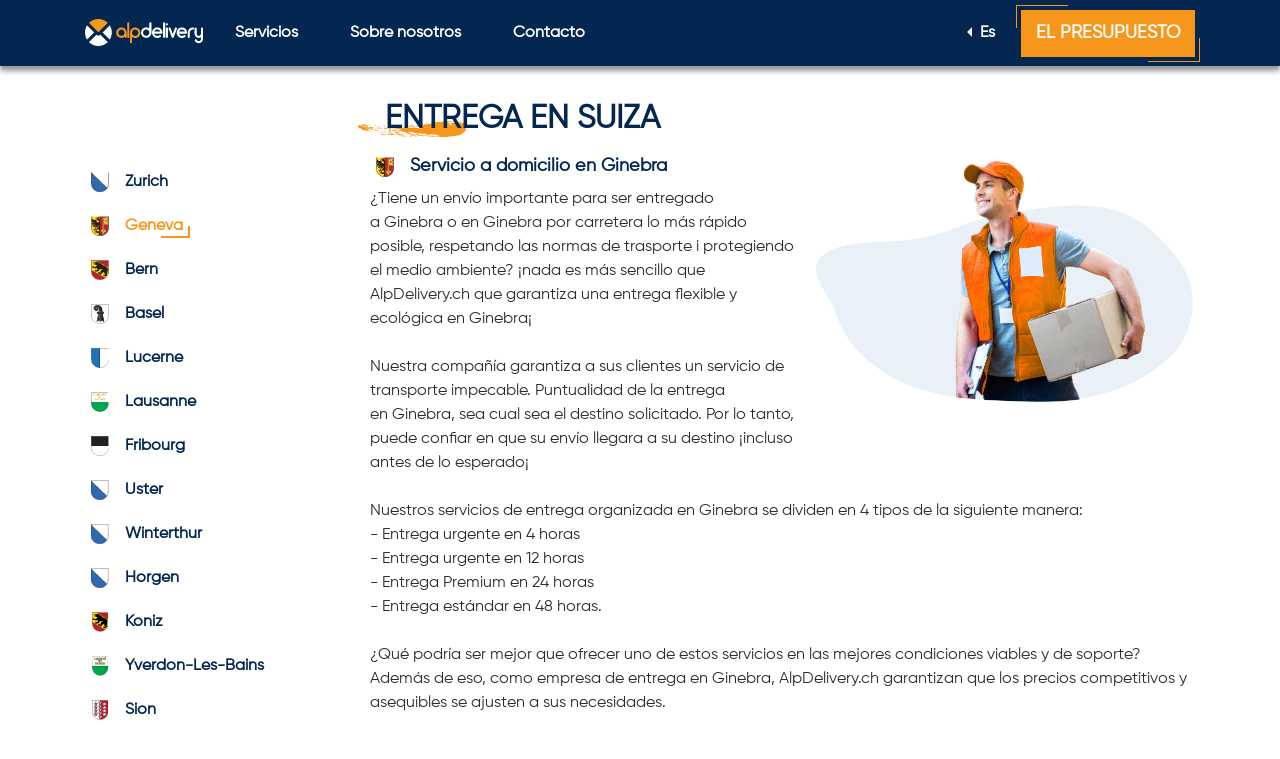

--- FILE ---
content_type: text/html; charset=UTF-8
request_url: https://alpdelivery.ch/es/geneva-delivery-service
body_size: 7106
content:
<!doctype html>
<html lang="es">
<head>
    <meta charset="utf-8">
    <meta name="viewport" content="width=device-width, initial-scale=1">

    <!-- CSRF Token -->
    <meta name="csrf-token" content="PN29ZAMbcyZYX5x0dTsPDxaOnlQsJ1YsWxsQpNI0">

    <title>Servicio de entrega en Ginebra | AlpDelivery.ch</title>

    <meta name="author" content="AlpDelivery.ch">
    <meta name="google" content="notranslate">
    <meta name="copyright" content="AlpDelivery.ch 2020-2026">
    <meta name="reply-to" content="info@alpdelivery.ch">
    <meta name="url" content="https://alpdelivery.ch">
    <meta name="identifier-URL" content="https://alpdelivery.ch">

    <!-- FB OG -->
    <meta property="og:locale" content="es">
    <meta property="og:type" content="website">
    <meta property="og:url" content="https://alpdelivery.ch">
    <meta property="og:site_name" content="AlpDelivery.ch">
    <meta property="og:title" content="Servicio de entrega en Ginebra | AlpDelivery.ch" />
    <meta property="og:description" content="¿Tiene un artículo impotente para ser enviado a / desde Ginebra por carretera lo más rápido posible, respetando las normas de transporte y protegiendo el medio ambiente? ¡AlpDelivery.ch asegura una entrega flexible y ecológica en Ginebra!" />

    <meta property="og:image" content="https://alpdelivery.ch/images/alp_delivery.jpg" />
    <meta property="og:image:secure_url" content="https://alpdelivery.ch/images/alp_delivery.jpg" />
    <meta property="og:image:width" content="1200">
    <meta property="og:image:height" content="628">

    <meta name="description" content="¿Tiene un artículo impotente para ser enviado a / desde Ginebra por carretera lo más rápido posible, respetando las normas de transporte y protegiendo el medio ambiente? ¡AlpDelivery.ch asegura una entrega flexible y ecológica en Ginebra!">
    <meta name="keywords" content="Entrega, entrega en Suiza, envío, envío en Suiza, carga, servicios de carga, servicios de transporte, entregas de paquetes, repartidor, transportista, entrega el mismo día, entrega urgente, entrega urgente, entregas el mismo día, entregas urgentes, entregas urgentes, camiones, vehículos permanentes, servicio de entrega a domicilio, vehículos de entrega, entrega de paquetes, entrega cerca de mí, entrega en línea, entrega en Zurich, entrega en Berna, entrega en Basilea, entrega en Ginebra, entrega cerca de Zurich, entrega cerca de Berna, entrega cerca de Basilea, entrega cerca de Ginebra">

    <link rel="apple-touch-icon" sizes="57x57" href="/apple-icon-57x57.png">
    <link rel="apple-touch-icon" sizes="60x60" href="/apple-icon-60x60.png">
    <link rel="apple-touch-icon" sizes="72x72" href="/apple-icon-72x72.png">
    <link rel="apple-touch-icon" sizes="76x76" href="/apple-icon-76x76.png">
    <link rel="apple-touch-icon" sizes="114x114" href="/apple-icon-114x114.png">
    <link rel="apple-touch-icon" sizes="120x120" href="/apple-icon-120x120.png">
    <link rel="apple-touch-icon" sizes="144x144" href="/apple-icon-144x144.png">
    <link rel="apple-touch-icon" sizes="152x152" href="/apple-icon-152x152.png">
    <link rel="apple-touch-icon" sizes="180x180" href="/apple-icon-180x180.png">
    <link rel="icon" type="image/png" sizes="192x192"  href="/android-icon-192x192.png">
    <link rel="icon" type="image/png" sizes="32x32" href="/favicon-32x32.png">
    <link rel="icon" type="image/png" sizes="96x96" href="/favicon-96x96.png">
    <link rel="icon" type="image/png" sizes="16x16" href="/favicon-16x16.png">
    <link rel="manifest" href="/manifest.json">
    <meta name="msapplication-TileColor" content="#ffffff">
    <meta name="msapplication-TileImage" content="/ms-icon-144x144.png">
    <meta name="theme-color" content="#ffffff">

    <!-- Styles -->
    <link href="https://alpdelivery.ch/css/style.min.css" rel="stylesheet">
    <link href="https://alpdelivery.ch/css/aos.css" rel="stylesheet">
    <link href="https://alpdelivery.ch/css/custom.css?v=1768848998" rel="stylesheet">

    <script type='application/ld+json'>
    [
       {
          "@context": "https://schema.org",
          "@type": "Organization",
          "url": "https://alpdelivery.ch/",
          "sameAs": [
             "https://www.facebook.com/alpdelivery/",
             "https://www.instagram.com/alpdelivery.ch/"
          ],
          "@id": "https://alpdelivery.ch/#organization",
          "name": "AlpDelivery.ch",
          "logo": "https://alpdelivery.ch/images/logo-alpdelivery.png",
          "description": "AlpDelivery.ch es un portal que le ofrece todo tipo de servicios de entrega en toda Suiza y las regiones vecinas. Siéntese, relájese y su paquete se enviará directamente a su hogar u oficina en Zurich, en Ginebra, en Berna, en Basilea o en cualquier ciudad Suiza deseada con total transparencia y seguridad.",
          "image": "https://alpdelivery.ch/images/alp_delivery.jpg",
          "email": "info@alpdelivery.ch"
       },
       {
          "@context": "https://schema.org",
          "@type": "Service",
          "serviceType": "AlpDelivery Services",
          "hasOfferCatalog": [
             {
                "@type": "OfferCatalog",
                "@id": "https://alpdelivery.ch/services#1",
                "name": "Express Delivery"
             },
             {
                "@type": "OfferCatalog",
                "@id": "https://alpdelivery.ch/services#2",
                "name": "Home Delivery"
             },
             {
                "@type": "OfferCatalog",
                "@id": "https://alpdelivery.ch/services#3",
                "name": "Office Delivery"
             },
             {
                "@type": "OfferCatalog",
                "@id": "https://alpdelivery.ch/services#4",
                "name": "Overnight Delivery"
             },
             {
                "@type": "OfferCatalog",
                "@id": "https://alpdelivery.ch/services#5",
                "name": "City & Intercity Delivery"
             },
             {
                "@type": "OfferCatalog",
                "@id": "https://alpdelivery.ch/services#6",
                "name": "Personalized Delivery"
             },
             {
                "@type": "OfferCatalog",
                "@id": "https://alpdelivery.ch/services#7",
                "name": "Professional Delivery"
             },
             {
                "@type": "OfferCatalog",
                "@id": "https://alpdelivery.ch/services#8",
                "name": "Special Delivery"
             },
             {
                "@type": "OfferCatalog",
                "@id": "https://alpdelivery.ch/services#9",
                "name": "Multiple Deliveries"
             }
          ]
      }
    ]
    </script>
    <!-- Smartsupp Live Chat script -->
    <script type="text/javascript">
        var _smartsupp = _smartsupp || {};
        _smartsupp.key = 'e5b0ef4dcd86c27a176c2625f333e2eb3da41d59';
        _smartsupp.color = '#042751';
        window.smartsupp||(function(d) {
            var s,c,o=smartsupp=function(){ o._.push(arguments)};o._=[];
            s=d.getElementsByTagName('script')[0];c=d.createElement('script');
            c.type='text/javascript';c.charset='utf-8';c.async=true;
            c.src='https://www.smartsuppchat.com/loader.js?';s.parentNode.insertBefore(c,s);
        })(document);
    </script>

    
    <!-- Google Tag Manager -->
    <script>(function(w,d,s,l,i){w[l]=w[l]||[];w[l].push({'gtm.start':
    new Date().getTime(),event:'gtm.js'});var f=d.getElementsByTagName(s)[0],
    j=d.createElement(s),dl=l!='dataLayer'?'&l='+l:'';j.async=true;j.src=
    'https://www.googletagmanager.com/gtm.js?id='+i+dl;f.parentNode.insertBefore(j,f);
    })(window,document,'script','dataLayer','GTM-MCTC9VH');</script>
    <!-- End Google Tag Manager -->

    </head>


<body>
  <!-- Google Tag Manager (noscript) -->
  <noscript><iframe src="https://www.googletagmanager.com/ns.html?id=GTM-MCTC9VH"
  height="0" width="0" style="display:none;visibility:hidden"></iframe></noscript>
  <!-- End Google Tag Manager (noscript) -->
<div id="loader">
  <img src="https://alpdelivery.ch/images/loader.svg" alt="loader">
</div>
<header class="header_other">
  <div class="container">
   <nav class="d-flex flex-row align-items-center justify-content-between">
    <ul class="navbar-nav d-flex flex-row align-items-center">
      <a class="navbar-brand" href="https://alpdelivery.ch/es">
        <img src="https://alpdelivery.ch/images/logo_other.svg" alt="Alpdelivery">
      </a>
      <li class="nav-item pl-0">
        <a class="nav-link" href="https://alpdelivery.ch/es/services">Servicios</a>
      </li>
      <li class="nav-item">
        <a class="nav-link" href="https://alpdelivery.ch/es/about">Sobre nosotros</a>
      </li>
      <li class="nav-item">
        <a class="nav-link" href="https://alpdelivery.ch/es/contact">Contacto</a>
      </li>
    </ul>
    <div class="d-flex align-items-center">
      <div class="mr-3">
        <ul class="navbar-nav">
          <li class="nav-item dropleft lang">
            <a class="dropdown-toggle text-white" href="#" id="navbarDropdown" role="button" data-toggle="dropdown"
               aria-haspopup="true" aria-expanded="false">
              Es
            </a>
            <div class="dropdown-menu" aria-labelledby="navbarDropdown">
                                                              <a class="dropdown-item" href="https://alpdelivery.ch/geneva-delivery-service">En</a>
                                                              <a class="dropdown-item" href="https://alpdelivery.ch/fr/geneva-delivery-service">Fr</a>
                                                              <a class="dropdown-item" href="https://alpdelivery.ch/de/geneva-delivery-service">De</a>
                                                              <a class="dropdown-item" href="https://alpdelivery.ch/it/geneva-delivery-service">It</a>
                                           </div>
          </li>
        </ul>
      </div>
      <div class="quote_btn">
        <a href="https://alpdelivery.ch/es/quote">
          El Presupuesto
        </a>
      </div>
    </div>
   </nav>
  </div>
</header>

<header class="header_mobile">
  <nav class="mobile-nav-wrap" role="navigation">
    <ul class="mobile-header-nav">
      <li><a href="https://alpdelivery.ch/es">Página de inicio</a></li>
      <li><a href="https://alpdelivery.ch/es/about">Sobre nosotros</a></li>
      <li><a href="https://alpdelivery.ch/es/services">Servicios</a></li>
      <li><a href="https://alpdelivery.ch/es/contact">Contacto</a></li>
      <li class="py-3 pr-5 pl-3">
        <div class="quote_btn">
          <a class="text-center" href="https://alpdelivery.ch/es/quote">
            El Presupuesto
          </a>
        </div>
      </li>
      <li class="p-3 lang__li">
        <h5 class="text_yellow text-uppercase">Languages</h5>
        <div class="d-flex justify-content-between">
                                  <a class="mobile__lang " href="https://alpdelivery.ch/geneva-delivery-service">En</a>
                                    <a class="mobile__lang " href="https://alpdelivery.ch/fr/geneva-delivery-service">Fr</a>
                                    <a class="mobile__lang " href="https://alpdelivery.ch/de/geneva-delivery-service">De</a>
                                    <a class="mobile__lang " href="https://alpdelivery.ch/it/geneva-delivery-service">It</a>
                                    <a class="mobile__lang active" href="https://alpdelivery.ch/es/geneva-delivery-service">Es</a>
                    </div>
      </li>
    </ul>
  </nav>
  <div class="d-flex justify-content-between align-items-center">
    <a class="mobile-menu-toggle js-toggle-menu hamburger-menu" href="#">
      <span class="menu-item"></span>
      <span class="menu-item"></span>
      <span class="menu-item"></span>
    </a>
    <a class="navbar-brand" href="https://alpdelivery.ch/es">
      <img src="https://alpdelivery.ch/images/logo_other.svg" alt="alpdelivery">
    </a>
    <a href="tel:+41585800776" class="header_number" target="_blank">
      +41 58 580 0776
    </a>
   <!--  <a href="https://api.whatsapp.com/send?phone=41263227777" class="header_social__white" target="_blank">
      <i class="fab fa-whatsapp"></i>
    </a> -->

  </div>

</header>

<main>
  <div id="WAButton"></div>
  <section class="page__container pb-5 pt-100">
    <div class="container">
    <div class="row flex-lg-row flex-column-reverse">
      <div class="col-lg-3 mt-lg-0 mt-5">
        <div class="d-flex flex-column left_menu">
                                <a href="https://alpdelivery.ch/es/zurich-delivery-service" class="left_menu__link text-capitalize ">
              <img src="https://alpdelivery.ch/images/cantons/zurich-delivery-service.svg" alt="zurich-delivery-service">
              zurich
            </a>
                                         <a href="https://alpdelivery.ch/es/geneva-delivery-service" class="left_menu__link text-capitalize active">
              <img src="https://alpdelivery.ch/images/cantons/geneva-delivery-service.svg" alt="geneva-delivery-service">
              geneva
            </a>
                                         <a href="https://alpdelivery.ch/es/bern-delivery-service" class="left_menu__link text-capitalize ">
              <img src="https://alpdelivery.ch/images/cantons/bern-delivery-service.svg" alt="bern-delivery-service">
              bern
            </a>
                                         <a href="https://alpdelivery.ch/es/basel-delivery-service" class="left_menu__link text-capitalize ">
              <img src="https://alpdelivery.ch/images/cantons/basel-delivery-service.svg" alt="basel-delivery-service">
              basel
            </a>
                                         <a href="https://alpdelivery.ch/es/lucerne-delivery-service" class="left_menu__link text-capitalize ">
              <img src="https://alpdelivery.ch/images/cantons/lucerne-delivery-service.svg" alt="lucerne-delivery-service">
              lucerne
            </a>
                                         <a href="https://alpdelivery.ch/es/lausanne-delivery-service" class="left_menu__link text-capitalize ">
              <img src="https://alpdelivery.ch/images/cantons/lausanne-delivery-service.svg" alt="lausanne-delivery-service">
              lausanne
            </a>
                                         <a href="https://alpdelivery.ch/es/fribourg-delivery-service" class="left_menu__link text-capitalize ">
              <img src="https://alpdelivery.ch/images/cantons/fribourg-delivery-service.svg" alt="fribourg-delivery-service">
              fribourg
            </a>
                                                                                                                     <a href="https://alpdelivery.ch/es/uster-delivery-service" class="left_menu__link text-capitalize ">
              <img src="https://alpdelivery.ch/images/cantons/uster-delivery-service.svg" alt="uster-delivery-service">
              uster
            </a>
                                         <a href="https://alpdelivery.ch/es/winterthur-delivery-service" class="left_menu__link text-capitalize ">
              <img src="https://alpdelivery.ch/images/cantons/winterthur-delivery-service.svg" alt="winterthur-delivery-service">
              winterthur
            </a>
                                         <a href="https://alpdelivery.ch/es/horgen-delivery-service" class="left_menu__link text-capitalize ">
              <img src="https://alpdelivery.ch/images/cantons/horgen-delivery-service.svg" alt="horgen-delivery-service">
              horgen
            </a>
                                         <a href="https://alpdelivery.ch/es/koniz-delivery-service" class="left_menu__link text-capitalize ">
              <img src="https://alpdelivery.ch/images/cantons/koniz-delivery-service.svg" alt="koniz-delivery-service">
              koniz
            </a>
                                         <a href="https://alpdelivery.ch/es/yverdon-les-bains-delivery-service" class="left_menu__link text-capitalize ">
              <img src="https://alpdelivery.ch/images/cantons/yverdon-les-bains-delivery-service.svg" alt="yverdon-les-bains-delivery-service">
              Yverdon-les-Bains
            </a>
                                         <a href="https://alpdelivery.ch/es/sion-delivery-service" class="left_menu__link text-capitalize ">
              <img src="https://alpdelivery.ch/images/cantons/sion-delivery-service.svg" alt="sion-delivery-service">
              sion
            </a>
                                         <a href="https://alpdelivery.ch/es/montreux-delivery-service" class="left_menu__link text-capitalize ">
              <img src="https://alpdelivery.ch/images/cantons/montreux-delivery-service.svg" alt="montreux-delivery-service">
              montreux
            </a>
                                         <a href="https://alpdelivery.ch/es/gstaad-delivery-service" class="left_menu__link text-capitalize ">
              <img src="https://alpdelivery.ch/images/cantons/gstaad-delivery-service.svg" alt="gstaad-delivery-service">
              gstaad
            </a>
                                         <a href="https://alpdelivery.ch/es/gruyeres-delivery-service" class="left_menu__link text-capitalize ">
              <img src="https://alpdelivery.ch/images/cantons/gruyeres-delivery-service.svg" alt="gruyeres-delivery-service">
              gruyeres
            </a>
                                         <a href="https://alpdelivery.ch/es/crans-montana-delivery-service" class="left_menu__link text-capitalize ">
              <img src="https://alpdelivery.ch/images/cantons/crans-montana-delivery-service.svg" alt="crans-montana-delivery-service">
              Crans Montana
            </a>
                                         <a href="https://alpdelivery.ch/es/neuchatel-delivery-service" class="left_menu__link text-capitalize ">
              <img src="https://alpdelivery.ch/images/cantons/neuchatel-delivery-service.svg" alt="neuchatel-delivery-service">
              neuchatel
            </a>
                                         <a href="https://alpdelivery.ch/es/villars-gryon-delivery-service" class="left_menu__link text-capitalize ">
              <img src="https://alpdelivery.ch/images/cantons/villars-gryon-delivery-service.svg" alt="villars-gryon-delivery-service">
              Villars Gryon
            </a>
                                         <a href="https://alpdelivery.ch/es/vevey-delivery-service" class="left_menu__link text-capitalize ">
              <img src="https://alpdelivery.ch/images/cantons/vevey-delivery-service.svg" alt="vevey-delivery-service">
              vevey
            </a>
                                         <a href="https://alpdelivery.ch/es/verbier-delivery-service" class="left_menu__link text-capitalize ">
              <img src="https://alpdelivery.ch/images/cantons/verbier-delivery-service.svg" alt="verbier-delivery-service">
              verbier
            </a>
                                         <a href="https://alpdelivery.ch/es/la-chaux-de-fonds-delivery-service" class="left_menu__link text-capitalize ">
              <img src="https://alpdelivery.ch/images/cantons/la-chaux-de-fonds-delivery-service.svg" alt="la-chaux-de-fonds-delivery-service">
              La Chaux de Fonds
            </a>
                                         <a href="https://alpdelivery.ch/es/carouge-delivery-service" class="left_menu__link text-capitalize ">
              <img src="https://alpdelivery.ch/images/cantons/carouge-delivery-service.svg" alt="carouge-delivery-service">
              carouge
            </a>
                                         <a href="https://alpdelivery.ch/es/bulle-delivery-service" class="left_menu__link text-capitalize ">
              <img src="https://alpdelivery.ch/images/cantons/bulle-delivery-service.svg" alt="bulle-delivery-service">
              bulle
            </a>
                                         <a href="https://alpdelivery.ch/es/bienne-delivery-service" class="left_menu__link text-capitalize ">
              <img src="https://alpdelivery.ch/images/cantons/bienne-delivery-service.svg" alt="bienne-delivery-service">
              bienne
            </a>
                                         <a href="https://alpdelivery.ch/es/rapperswil-jona-delivery-service" class="left_menu__link text-capitalize ">
              <img src="https://alpdelivery.ch/images/cantons/rapperswil-jona-delivery-service.svg" alt="rapperswil-jona-delivery-service">
              Rapperswil-Jona
            </a>
                                         <a href="https://alpdelivery.ch/es/thun-und-spiez-delivery-service" class="left_menu__link text-capitalize ">
              <img src="https://alpdelivery.ch/images/cantons/thun-und-spiez-delivery-service.svg" alt="thun-und-spiez-delivery-service">
              Thun und Spiez
            </a>
                                         <a href="https://alpdelivery.ch/es/schaffhausen-delivery-service" class="left_menu__link text-capitalize ">
              <img src="https://alpdelivery.ch/images/cantons/schaffhausen-delivery-service.svg" alt="schaffhausen-delivery-service">
              schaffhausen
            </a>
                                         <a href="https://alpdelivery.ch/es/sankt-gallen-delivery-service" class="left_menu__link text-capitalize ">
              <img src="https://alpdelivery.ch/images/cantons/sankt-gallen-delivery-service.svg" alt="sankt-gallen-delivery-service">
              Sankt-Gallen
            </a>
                                         <a href="https://alpdelivery.ch/es/lugano-delivery-service" class="left_menu__link text-capitalize ">
              <img src="https://alpdelivery.ch/images/cantons/lugano-delivery-service.svg" alt="lugano-delivery-service">
              lugano
            </a>
                                         <a href="https://alpdelivery.ch/es/kreuzlingen-delivery-service" class="left_menu__link text-capitalize ">
              <img src="https://alpdelivery.ch/images/cantons/kreuzlingen-delivery-service.svg" alt="kreuzlingen-delivery-service">
              kreuzlingen
            </a>
                                         <a href="https://alpdelivery.ch/es/ittigen-delivery-service" class="left_menu__link text-capitalize ">
              <img src="https://alpdelivery.ch/images/cantons/ittigen-delivery-service.svg" alt="ittigen-delivery-service">
              ittigen
            </a>
                                         <a href="https://alpdelivery.ch/es/frauenfeld-delivery-service" class="left_menu__link text-capitalize ">
              <img src="https://alpdelivery.ch/images/cantons/frauenfeld-delivery-service.svg" alt="frauenfeld-delivery-service">
              frauenfeld
            </a>
                                         <a href="https://alpdelivery.ch/es/chur-delivery-service" class="left_menu__link text-capitalize ">
              <img src="https://alpdelivery.ch/images/cantons/chur-delivery-service.svg" alt="chur-delivery-service">
              Chur und Landquart
            </a>
                                         <a href="https://alpdelivery.ch/es/zug-delivery-service" class="left_menu__link text-capitalize ">
              <img src="https://alpdelivery.ch/images/cantons/zug-delivery-service.svg" alt="zug-delivery-service">
              zug
            </a>
                           </div>
      </div>
      <div class="col-lg-9">
        <div class="col-lg-12">
          <h3 class="sign">Entrega en Suiza</h3>
        </div>
                <div>
          <h3 class="text_blue secont_title">
            <img src="https://alpdelivery.ch/images/cantons/geneva-delivery-service.svg" alt="Servicio a domicilio en Ginebra">Servicio a domicilio en Ginebra
          </h3>
          <div class="offer__img_block">
            <img class="offer__img" src="https://alpdelivery.ch/images/destination_img.png" alt="delivery-in-switzerland">
          </div>
          <p>&iquest;Tiene un env&iacute;o importante para ser entregado a&nbsp;Ginebra&nbsp;o en&nbsp;Ginebra&nbsp;por carretera lo m&aacute;s r&aacute;pido posible, respetando las normas de trasporte i protegiendo el medio ambiente? &iexcl;nada es m&aacute;s sencillo que AlpDelivery.ch que garantiza una entrega flexible y ecol&oacute;gica en&nbsp;Ginebra&iexcl;<br /><br /></p>
<p>Nuestra compa&ntilde;&iacute;a garantiza a sus clientes un servicio de transporte impecable. Puntualidad de la entrega en&nbsp;Ginebra, sea cual sea el destino solicitado. Por lo tanto, puede confiar en que su env&iacute;o llegara a su destino &iexcl;incluso antes de lo esperado&iexcl;<br /><br /></p>
<p>Nuestros servicios de entrega organizada en&nbsp;Ginebra&nbsp;se dividen en 4 tipos de la siguiente manera:&nbsp;<br />- Entrega urgente en 4 horas&nbsp;<br />- Entrega urgente en 12 horas<br />- Entrega Premium en 24 horas<br />- Entrega est&aacute;ndar en 48 horas.<br /><br /></p>
<p>&iquest;Qu&eacute; podr&iacute;a ser mejor que ofrecer uno de estos servicios en las mejores condiciones viables y de soporte? Adem&aacute;s de eso, como empresa de entrega en&nbsp;Ginebra, AlpDelivery.ch garantizan que los precios competitivos y asequibles se ajusten a sus necesidades.&nbsp;<br /><br /></p>
<p>No necesita preocuparse m&aacute;s porque est&aacute; en el lugar correcto. Nuestro deber principal es lograr la satisfacci&oacute;n de nuestros clientes en la medida de lo posible mediante el cumplimiento de sus expectativas en el idioma preferido.<br /><br /></p>
<p>Nuestras principales fortalezas se centraron en los veh&iacute;culos bien equipados para trasportar todo, la simplicidad desde servicio y la capacidad de respuesta de los conductores, todo lo cual es positivo de AlpDelivery.ch.<br /><br /></p>
<p>Tambi&eacute;n nos apoyamos y nos ocupamos de la entrega a domicilio en&nbsp;Ginebra, as&iacute; como las entregas que se proporcionaran el mismo d&iacute;a. Todo se realiza sin esfuerzo, solo ll&aacute;menos o env&iacute;enos un mensajes que especifique toda la informaci&oacute;n necesaria para que su env&iacute;o a&nbsp;Ginebra&nbsp;se entregue a tiempo al destino deseado.<br /><br /></p>
<p>La seguridad de sus paquetes en nuestra prioridad, ya que su confianza cumplir&aacute; con nuestro equipo le garantizara un servicio de transporte altamente atractivo por sus precios competitivos que desaf&iacute;an a todos los competidores. Adem&aacute;s su solicitud ser&aacute; respondida en el idioma que lo desee.&nbsp;<br /><br /></p>
<p>Todo se ajusta con precisi&oacute;n para garantizar la satisfacci&oacute;n de los clientes, que es la parte esencial de nuestro servicio de entrega en&nbsp;Ginebra. &iexcl;p&oacute;ngase en&nbsp;<a href="/es/contact">contacto</a>&nbsp;con nosotros hoy&iexcl;<br /><br /></p>
          <div class="quote_btn mt-4">
            <a href="https://alpdelivery.ch/es/quote">
              El Presupuesto
            </a>
          </div>
        </div>
              </div>
    </div>
  </div>
  </section>
</main>

<footer>
  <div class="footer py-5">
    <div class="container">
      <div class="row">
        <div class="col-lg-12">
          <div class="d-flex justify-content-between social-link-block">
            <img src="https://alpdelivery.ch/images/white_logo.svg" class="mr-5" alt="AlpDelivery-logo">
            <div class="d-flex">
              <a href="https://www.facebook.com/alpdelivery/" class="social-link" target="_blank">
                <i class="fab fa-facebook-f"></i>
              </a>
              <a href="https://www.instagram.com/alpdelivery.ch/" class="social-link" target="_blank">
                <i class="fab fa-instagram"></i>
              </a>
            </div>
          </div>
        </div>
      </div>
      <div class="row mt-3 footer_links">
        <div class="col-lg-6">
          <div class="d-flex child_50">
            <nav class="nav flex-column">
              <a class="footer_nav-link" href="https://alpdelivery.ch/es/about">Sobre nosotros</a>
              <a href="https://alpdelivery.ch/es/faq" class="footer_nav-link">FAQ</a>
              <a class="footer_nav-link" href="https://alpdelivery.ch/es/blog">Blog</a>
              <a class="footer_nav-link" href="https://alpdelivery.ch/es/services">Servicios</a>
              <a class="footer_nav-link" href="https://alpdelivery.ch/es/quote">El Presupuesto</a>
              <a class="footer_nav-link" href="https://alpdelivery.ch/es/zurich-delivery-service">Entrega en Suiza</a>
            </nav>
            <nav class="nav flex-column">
              <a class="footer_nav-link" href="https://alpdelivery.ch/es/contact">Contacto</a>
              <a class="footer_nav-link" href="https://alpdelivery.ch/es/imprint">Imprimir</a>
              <a href="https://alpdelivery.ch/es/privacy-policy" class="footer_nav-link">Política de privacidad</a>
              <a href="https://alpdelivery.ch/es/terms" class="footer_nav-link">Terminos y condiciones</a>
              <a class="footer_nav-link" href="https://alpdelivery.ch/es/phishing">Phishing Scams</a>
            </nav>
          </div>
        </div>
        <div class="col-lg-3">
          <nav class="nav flex-column">
            <a class="footer_nav-link" href="https://alpdelivery.ch/es/services#1">
              <img data-aos="fade-right" data-aos-once="true" src="https://alpdelivery.ch/images/service_icons/express-white.svg" alt="express-delivery">
              Entrega urgente
            </a>
            <a class="footer_nav-link" href="https://alpdelivery.ch/es/services#2">
              <img data-aos="fade-right" data-aos-once="true" src="https://alpdelivery.ch/images/service_icons/direct-white.svg" alt="direct-delivery">
              Librería directa
            </a>
            <a class="footer_nav-link" href="https://alpdelivery.ch/es/services#3">
              <img data-aos="fade-right" data-aos-once="true" src="https://alpdelivery.ch/images/service_icons/courier-white.svg" alt="courier-delivery">
              Entrega a domicilio
            </a>
            <a class="footer_nav-link" href="https://alpdelivery.ch/es/services#4">
              <img data-aos="fade-right" data-aos-once="true" src="https://alpdelivery.ch/images/service_icons/office-white.svg" alt="office-delivery">
              Entrega a la oficina
            </a>
            <a class="footer_nav-link" href="https://alpdelivery.ch/es/services#5">
              <img data-aos="fade-right" data-aos-once="true" src="https://alpdelivery.ch/images/service_icons/overnight-white.svg" alt="overnight-delivery">
              Entrega nocturna
            </a>
            <!-- <a href="https://alpdelivery.ch/es/express-delivery-service" class="footer_nav-link">Entrega urgente</a>
            <a href="https://alpdelivery.ch/es/courier-service" class="footer_nav-link">Entrega a domicilio</a>
            <a href="https://alpdelivery.ch/es/office-delivery-service" class="footer_nav-link">Entrega a la oficina</a>
            <a href="https://alpdelivery.ch/es/overnight-delivery-service" class="footer_nav-link">Entrega nocturna</a> -->
          </nav>
        </div>
        <div class="col-lg-3">
          <nav class="nav flex-column">
            <a class="footer_nav-link" href="https://alpdelivery.ch/es/services#6">
              <img data-aos="fade-right" data-aos-once="true" src="https://alpdelivery.ch/images/service_icons/next_or_same_day-white.svg" alt="same-day-delivery">
              Entrega Urbana e interurbana
            </a>
            <a class="footer_nav-link" href="https://alpdelivery.ch/es/services#7">
              <img data-aos="fade-right" data-aos-once="true" src="https://alpdelivery.ch/images/service_icons/gift-white.svg" alt="gift-delivery">
              Entrega personalizada
            </a>
            <a class="footer_nav-link" href="https://alpdelivery.ch/es/services#8">
              <img data-aos="fade-right" data-aos-once="true" src="https://alpdelivery.ch/images/service_icons/saturday-white.svg" alt="saturday-delivery">
              Entrega profesional
            </a>
            <a class="footer_nav-link" href="https://alpdelivery.ch/es/services#9">
              <img data-aos="fade-right" data-aos-once="true" src="https://alpdelivery.ch/images/service_icons/special-white.svg" alt="special-delivery">
              La entrega especial
            </a>
            <a class="footer_nav-link" href="https://alpdelivery.ch/es/services#10">
              <img data-aos="fade-right" data-aos-once="true" src="https://alpdelivery.ch/images/service_icons/parcel-white.svg" alt="parcel-package-delivery">
              Entregas múltiples
            </a>
            <!-- <a href="https://alpdelivery.ch/es/next-or-same-day-delivery-service" class="footer_nav-link">Entrega Urbana e interurbana</a>
            <a href="https://alpdelivery.ch/es/gift-delivery-service" class="footer_nav-link">Entrega personalizada</a>
            <a href="https://alpdelivery.ch/es/saturday-delivery-service" class="footer_nav-link">Entrega profesional</a>
            <a href="https://alpdelivery.ch/es/special-delivery-service" class="footer_nav-link">La entrega especial</a>
            <a href="https://alpdelivery.ch/es/parcel-package-deliveries" class="footer_nav-link">Entregas múltiples</a> -->
          </nav>
        </div>
      </div>
      <div class="row footer_contacts">
        <div class="col-lg-12">
          <div class="d-flex justify-content-between align-items-center flex-wrap">
            <div class="footer__contact_box d-flex mb-2 mb-md-0 w-sm-100">
              <div class="footer_icon">
                <i class="fas fa-home"></i>
              </div>
              <div class="text_blue">
                <a class="footer_nav-link" target="_blank" href="https://www.google.com/maps/place/AlpDelivery.ch/@46.8041001,7.1462485,15z/data=!4m8!1m2!2m1!1salpdelivery+Rue+de+la+Banque+3,+Fribourg,+Switzerland!3m4!1s0x478e6974c38795e5:0x56df7ec71acd4823!8m2!3d46.7992209!4d7.1497282">
                  AlpDelivery.ch a Brand of ARATOURS SA. <br> Rue de la Banque 3, <br>1700 Fribourg
              </a>
              </div>
            </div>
            <div class="footer__contact_box d-flex flex-column">
              <div class="d-flex align-items-center mb-2 mb-md-0 w-sm-100">
                <div class="footer_icon">
                  <i class="fas fa-phone"></i>
                </div>
                <div class="text_blue">
                  <a class="footer_nav-link" target="_blank" href="tel:+41585800776">+41 58 580 0776</a>
                </div>
              </div>
              <div class="d-flex align-items-center mb-2 mb-md-0 w-sm-100">
                <div class="footer_icon">
                  <i class="far fa-envelope"></i>
                </div>
                <div class="text_blue">
                  <a class="footer_nav-link" target="_blank" href="mailto:info@alpdelivery.ch">info@alpdelivery.ch</a>
                </div>
              </div>
              <p class="footer_nav-link">Respuestas rápidas en 15 minutos</p>
            </div>
            <div class="footer__contact_box d-flex mb-2 mb-md-0 w-sm-100">
              <div class="footer_icon">
                <i class="far fa-clock"></i>
              </div>
              <div class="text_blue">
                <p class="footer_nav-link pt-0 font-weight-normal">
                    Horario de trabajo <br>
                    Lun - Vie: 09-17h
                </p>
              </div>
            </div>
          </div>
        </div>
      </div>
      <div class="row footer_discover">
        <div class="col-lg-12">
          <h6 class="footer_nav-link text-uppercase font-weight-normal mb-2">Descubrenos</h6>
          <div class="d-flex justify-content-between align-items-center flex-wrap">
            <a class="footer_logo" href="https://switzerland-tour.com/" target="_blank">
              <img src="https://alpdelivery.ch/images/logos/swiss.svg" alt="switzerland-tour" style="width: 150px">
            </a>
            <a class="footer_logo" href="https://alpexcursion.com/" target="_blank">
              <img src="https://alpdelivery.ch/images/logos/alpexcursion.svg" alt="Alpexcursion">
            </a>
            <a class="footer_logo" href="https://alptransfer.com/" target="_blank">
              <img src="https://alpdelivery.ch/images/logos/alp.svg" alt="alptransfer">
            </a>
            <a class="footer_logo" href="https://vip-transfers.ch/" target="_blank">
              <img src="https://alpdelivery.ch/images/logos/vip-transfer.svg" alt="vip-transfer">
            </a>
            <a class="footer_logo" href="https://transfer-airports.com/" target="_blank">
              <img src="https://alpdelivery.ch/images/logos/transfer-airports.svg" alt="transfer-airports">
            </a>
            <a class="footer_logo" href="https://eba-eurobus.com/" target="_blank">
              <img src="https://alpdelivery.ch/images/logos/eba-eurobus.svg" alt="eba-eurobus">
            </a>
            <a class="footer_logo" href="https://www.tripadvisor.com/Attraction_Review-g315924-d10136887-Reviews-Alptransfer-Fribourg_Canton_of_Fribourg.html" target="_blank">
              <img src="https://alpdelivery.ch/images/logos/tripadvisor.svg" alt="tripadvisor">
            </a>
          </div>
        </div>
      </div>
    </div>
  </div>
  <div class="footer_bottom">
    <p class="text-center text_blue font-weight-bold">
       © AlpDelivery.ch 2006-2026 | Designed & developed by <a href="https://alpwebmaster.com/" target="_blank" class="text_yellow">AlpWebMaster.com</a>
    </p>
  </div>
 </footer>
<script src="https://alpdelivery.ch/js/script.min.js"></script>
<script src="https://alpdelivery.ch/js/aos.js"></script>

<script src="https://alpdelivery.ch/js/custom.js?v=1768848998"></script>


  <script async defer src="https://maps.googleapis.com/maps/api/js?v=3&libraries=places&key=AIzaSyC-ACzcwlthhxe3O8f73GciQ7W1f3spaXo"></script>
</body>
</html>


--- FILE ---
content_type: text/css
request_url: https://alpdelivery.ch/css/custom.css?v=1768848998
body_size: 5746
content:
@font-face {
    font-family: Gilroy-Regular;
    font-weight: 500;
    src: url("/webfonts/Gilroy-Regular.ttf") format("truetype");
}
*{
    margin: 0;
    padding: 0;
    box-sizing: border-box;
}
body{
    font-family: Gilroy-Regular, serif;
}
img {
    max-width: 100%;
}
h1{
    font-size: 2rem;
}
.h1, .h2, .h3, .h4, .h5, .h6, h1, h2, h3, h4, h5, h6{
    font-weight: 600;
}
.text_blue{
    color: #042751;
}
.text_yellow{
    color: #F6971C !important;
}
p, .text_grey{
    color: #2C2C2C;
    margin-bottom: 0;
    font-weight: 500;
    font-size: 16px;
    font-family: Gilroy-Regular, serif;
}
.font-gilroy {
    font-family: 'Gilroy-Regular', serif;
}
a{
    transition: .5s;
}
a:hover {
    color: inherit;
    text-decoration: none;
}

ol, ul{
    list-style-position: inside;
}
ol {
  margin: 0 0 1.5em;
  padding: 0;
  counter-reset: item;
}
ol>li {
  margin: 0;
  list-style-type: none;
  counter-increment: item;
}
ol>li:before {
  display: inline-block;
  padding-right: 0.5em;
  font-weight: bold;
  text-align: right;
  content:counter(item) ".";
}
.pt-100{
    padding-top: 100px !important;
}
.logo { 
    height: 50px;
    width: 240px;
}
.quote_btn, .lang {
  display: flex;
  justify-content: center;
  align-items: center;
}
.dropdown-menu {
    min-width: 0!important;
    border-radius: none!important;
    margin: 7px 0;
}
header {
    box-shadow: 0px 4px 12px 0px #00000029;
}
nav.navbar{
    background-color: #ffffff;
    z-index: 10;
}
.header_home{
    background: #ffffff;
    position: absolute;
    width: 100%;
    z-index: 9;
}
.header_top {
    border-bottom: 1px solid #042751;
    padding: 20px 0 5px;
}
.header_social {
    width: 40px;
    height: 40px;
    margin-right: 10px;
    background: #042751;
    color: #fff;
    border-radius: 5px;
    display: flex;
    align-items: center;
    justify-content: center;
    transition: .5s;
}
.header_social:hover{
    text-decoration: none;
    color: #042751;
    background: transparent;
}
.header_social__white {
    width: 40px;
    height: 40px;
    margin-right: 10px;
    background: #fff;
    color: #042751;
    border-radius: 5px;
    display: flex;
    align-items: center;
    justify-content: center;
    transition: .5s;
}
.header_social__white:hover{
    text-decoration: none;
    color: #fff;
    background: transparent;
}
.header_social .fa-whatsapp,
.header_social__white .fa-whatsapp{
    font-size: 30px;
}
.header_social .fa-phone{
    font-size: 25px;
}
.header_number {
    color: #042751;
    font-size: 25px;
    font-weight: 500;
}
.header_number:hover {
    color: #042751;
    text-decoration: none;
    -webkit-mask-image: linear-gradient(-75deg, rgba(0,0,0,.6) 30%, #000 50%, rgba(0,0,0,.6) 70%);
    -webkit-mask-size: 200%;
    animation: shine 1.5s infinite;
}
.lang {
    position: relative;
}
@-webkit-keyframes shine {
  from {
    -webkit-mask-position: 150%;
  }

  to {
    -webkit-mask-position: -50%;
  }
}
.navbar-nav .nav-item{
    padding: 10px;
    font-weight: 600;
}
.navbar-nav .nav-item .nav-link {
    padding: 10px 15px;
    color: #042751;
    font-weight: 600;
    border: 1px solid transparent;
    position: relative;
    transition: .5s;
}
.navbar-nav .nav-item .nav-link::before {
    content: '';
    display: block;
    position: absolute;
    top: -1px;
    left: -1px;
    width: 30%;
    border-top: 1px solid transparent;
    transition: .5s;
}
.navbar-nav .nav-item .nav-link::after {
    content: '';
    display: block;
    position: absolute;
    bottom: -1px;
    right: -1px;
    width: 30%;
    border-bottom: 1px solid transparent;
    transition: .5s;
}
.navbar-nav .nav-item .nav-link:hover{
    background-color: #fff;
    border-right: 1px solid #042751;
    border-left: 1px solid #042751;
}
.navbar-nav .nav-item .nav-link:hover:before,
.navbar-nav .nav-item .nav-link:hover:after{
    border-color: #042751;
}
.header_other {
    background: #042751;
    box-shadow: 0px 5px 5px #999999;
    position: fixed;
    top: 0;
    width: 100%;
    z-index: 100;
}
.header_other .navbar-nav .nav-item .nav-link {
    font-weight: 600;
    color: #fff;
}
.header_other .navbar-nav .nav-item .nav-link:hover{
    background-color: #fff;
    color: #F6971C;
    font-weight: 600;
    border-right: 1px solid #F6971C;
    border-left: 1px solid #F6971C;
}
.header_other .navbar-nav .nav-item .nav-link:hover:before,
.header_other .navbar-nav .nav-item .nav-link:hover:after{
    border-color: #F6971C;
}
.header_other .dropdown-menu.show,
.header_other .dropdown-menu.show::before,
.header_other .dropdown-menu.show::after{
    border-color: #F6971C;
}
.header_other a.dropdown-item {
    color: #F6971C;
}
.header_other.dropdown-item.active, .dropdown-item:active{
    background: #fff !important;
    color: #F6971C;
}
:focus{
    outline: none;
}
.quote_btn a {
    position: relative;
    font-size: 18px;
    padding: 10px 15px;
    background: #F6971C;
    text-transform: uppercase;
    color: #fff;
    font-weight: 600;
    transition: .5s;
}
.quote_btn a:hover {
    text-decoration: none;
    color: #042751;
}
.quote_btn a::before,
.btn-quote::before {
    content: '';
    display: block;
    position: absolute;
    top: -5px;
    left: -5px;
    width: 30%;
    height: 50%;
    border-top: 1px solid #F6971C;
    border-left: 1px solid #F6971C;
    transition: .5s;
}
.quote_btn a::after,
.btn-quote::after {
    content: '';
    display: block;
    position: absolute;
    bottom: -5px;
    right: -5px;
    width: 30%;
    height: 50%;
    border-bottom: 1px solid #F6971C;
    border-right: 1px solid #F6971C;
    transition: .5s;
}
.quote_btn a:hover:before,
.quote_btn a:hover:after,
.btn-quote:hover:before,
.btn-quote:hover:after{
    width: 100%;
    height: 100%;
}
.header-banner-home {
    height: auto;
    min-height: 100vh;
    background-position: center;
    background-repeat: no-repeat;
    background-size: cover;
    display: -webkit-box;
    display: -webkit-flex;
    display: -ms-flexbox;
    display: flex;
    -webkit-box-align: center;
    -webkit-align-items: center;
    -ms-flex-align: center;
    position: relative;
}
.header-banner {
    position: relative;
    height: 70vh;
    width: 100%;
    background-size: 65%;
    display: flex;
    align-items: center;
}
.top-image {
    min-height: 79vh;
    width: 100%;
    background-color: #04275114;
}

.header_right{
    position: relative;
    width: 100%;
    height: 100%;
}

.header_right img{
    position: absolute;
    bottom: 20%;
    right: 0;
    width: 100% ;
}
.header-home__sticker {
    position: absolute;
    height: 160px;
    width: 330px;
    bottom: calc(20% - 58px);
    background: url(/images/bestseller1.svg);
    right: -28px;
    color: #fff!important;
    font-family: Gilroy-Regular;
    box-sizing: border-box;
    text-transform: uppercase;
    background-repeat: no-repeat;
    background-position: right;
    text-align: center;
    cursor: pointer;
}
.info {
    position: absolute;
    top: 50%;
    left: 50%;
    transform: translate(-50%, -50%);
    display: block;
    font-family: Gilroy-Regular;
    box-sizing: border-box;
    font-size: 18px;
    line-height: 20px;
    margin: 7px 0;
}
.req-form-sticker {
    position: absolute;
    height: 200px;
    background: url(/images/bestseller1.svg) 0 0 no-repeat;
    /*top: 19px;*/
    right: 0;
    font-size: 20px;
    line-height: 38px;
    color: #ffffff;
    font-family: Gilroy-Regular;
    text-transform: uppercase;
    text-align: center;
}
.header-home-sticker__text--large {
    font-size: 42px;
    line-height: 49px;
}
.header_home >.container {
    position: relative;
}
.header_text_block h1,
.header_text_block h2{
    position: relative;
    color: #042751;
    font-size: 50px;
    font-weight: 700!important;
    text-transform: uppercase;
}
.header_text_block h2:before {
    content:  url(/images/sign.svg);
    display: inline-block;
    position: absolute;
    left: -65px;
    z-index: -1;
    top: 12px;
}
.sign {
    font-size: 32px;
    position: relative;
    text-transform: uppercase;
    color: #042751;
    z-index: 1;
}
.sign:before {
    background-image: url('/images/sign.svg')!important;
    background-size: 110px 80px;
    display: inline-block;
    width: 110px; 
    height: 80px;
    content:"";
    position: absolute;
    left: -28px;
    top: -11px;
    background-repeat: no-repeat;
    z-index: -1;
}
.sign-center {
    font-size: 35px;
    position: relative;
    text-transform: uppercase;
    color: #042751;
}
.sign-center:before {
    background-image: url('/images/sign.svg')!important;
    background-size: 110px 80px;
    display: inline-block;
    width: 120px; 
    height: 85px;
    content:"";
    position: absolute;
    background-repeat: no-repeat;
    transform: translateX(-43%);
    z-index: -1;
    top: -10px;
}
.line {
    position: relative;
    padding-left: 20px;
  }
  .line::before {
    content: "";
    position: absolute;
    top: 0;
    left: 0;
    border: 3px solid #E3E6EA;
    height: 100%;
    box-shadow: 0px 1px 3px 0px #1831538A inset;
    border-radius: 8px;
  }
  .line::after {
    content: '';
    position: absolute;
    top: 0;
    left: 0;
    height: 60px;
    border: 3px solid #183153;
    box-shadow: 0px 1px 3px 0px #1831538A inset;
    border-radius: 5px
  }
.header_text_block span {
    color: #F6971C;
    font-size: 50px;
}
.form_block {
    background-color: #042751;
    color: #ffffff;
    padding: 10px;
}
.btn-quote {
    position: relative;
    font-size: 18px;
    margin-top: 25px;
    padding: 10px 20px;
    background: #F6971C;
    text-transform: uppercase;
    color: #fff;
    font-weight: 600;
    transition: .5s;
    width: -webkit-max-content;
    width: max-content;
    width: -moz-fit-content;
    max-width: 100%;
    border-radius: 0;
    border: none;
    z-index: 1;
}
.btn-quote:hover {
    text-decoration: none;
    color: #042751;
    background: #F6971C;
}
.title_h1_block,
.title_h2_block {
    position: relative;
    padding: 10px;
    display: flex;
    justify-content: center;
    width: -webkit-max-content;
    width: max-content;
    width: -moz-fit-content;
    max-width: 100%;
}
.title_h5_block {
    position: relative;
    padding: 10px;
    display: flex;
    justify-content: center;
    width: -webkit-max-content;
    width: max-content;
    width: -moz-fit-content;
    max-width: 100%;
}
.title_h1,
.title_h2 {
    color: #042751;
    text-transform: uppercase;
    text-align: center;
    margin-bottom: 0;
    padding-bottom: 3px;
    background-image: linear-gradient(to right, #F6971C 33%, rgba(255,255,255,0) 0%);
    background-position: bottom;
    background-size: 20px 1px;
    background-repeat: repeat-x;
}
.title_h2__simple {
    color: #042751;
    text-transform: uppercase;
    text-align: center;
    margin-bottom: 0;
}
.title_h1_block::before,
.title_h2_block::before {
    content: '';
    display: block;
    position: absolute;
    top: 7px;
    left: 0;
    width: 18%;
    height: 30%;
    border-top: 1px solid #F6971C;
    border-left: 1px solid #F6971C;
    transition: .5s;
}
.title_h1_block::after,
.title_h2_block::after {
    content: '';
    display: block;
    position: absolute;
    bottom: 10px;
    right: 0;
    width: 18%;
    height: 30%;
    border-bottom: 1px solid #F6971C;
    border-right: 1px solid #F6971C;
    transition: .5s;
}
.why_us_block__title {
    font-size: 20px;
    text-transform: uppercase;
    position: relative;
    font-weight: 600;
    color: #183153;
}
.info_about_cervices {
    padding: 60px 0;
}
.our-services {
    position: relative;
}
.our_services__block{
    position: relative;
}
.info_about_cervices .choose_us img {
    margin-left: 15px;
    width: 45px;
    object-fit: contain;
    min-width: 40px;
}
.our_services__img img {
    object-fit: contain;
    max-width: 500px;
    width: 100%;
}
.nav__tab_link{
    color: #042751;
    font-size: 20px;
    font-weight: 600;
}
.nav__tab_link img{
    margin-right: 5px;
    width: 30px;
    height: 30px;
    object-fit: contain;
}
.nav__tab_link.active{
    color: #F6971C !important;
    background-color: #ffffff !important;
}
.nav-tabs {
    border-bottom: 1px solid #7390B4 !important;
    display: flex;
    justify-content: space-between;
}
.nav__tab_link:focus,
.nav__tab_link:hover {
    border-color: transparent !important;
    color: #F6971C !important;
}
.our-offers .nav-tabs .nav-item {
    margin-bottom: 10px;
}
.our-offers .nav-tabs .nav-link {
    border: none;
}
.offer_img {
    display: flex;
    align-items: center;
    justify-content: center;
}
.offer_img img {
    max-width: 260px;
    width: 100%;
    display: block;
    margin: 0 auto;
}
.our-offers {
    background-color: #F4F5F7;
}
.tab-content {
    background-color: #ffffff;
    padding: 20px;
}
.read_more__icon {
    color: #F6971C;
    transform: rotate(45deg);
    transition: .5s;
}
.read_more {
    color: #2C2C2C;
    transition: .5s;
    cursor: pointer;
}
.read_more:hover{
    text-decoration: none;
    color: #F6971C !important;
}
.read_more:hover span{
    transition: .5s;
}
.read_more:hover span{
    color: #F6971C !important;
}
.read_more:hover .read_more__icon,
.show__more:hover .read_more__icon{
    transform: rotate(0deg);
}
.home-icon{
   color: #F6971C;
   margin-right: 10px;
}
.left__img,
.right__img{
    min-width: 300px;
}
.hidden-text {
    overflow: hidden;
    font-size: 18px;
}
.main-info h3 {
    font-size: 24px;
    color:#183153;
    font-weight: bold;
}
#contact_form {
    padding: 40px;
    box-shadow: 0px 4px 16px 0px #0000001F;
    border-radius: 5px;
}
.contact_icon {
    width: 40px;
    height: 40px;
    margin-right: 10px;
    background: #042751;
    color: #fff;
    border-radius: 50px;
    display: flex;
    align-items: center;
    justify-content: center;
    transition: .5s;
}
.contact_icon i {
    font-size: 18px;
}
.footer{
    background: #042751;
}
.footer_bottom {
    padding: 10px;
}
.footer_nav-link {
    color: rgb(255 255 255 / .8);
    padding: 5px 0;
    margin-bottom: 0;
}
.footer_nav-link:hover {
    color: #fff;
    text-decoration: none;
    -webkit-mask-image: linear-gradient(-75deg, rgba(0,0,0,.6) 30%, #000 50%, rgba(0,0,0,.6) 70%);
    -webkit-mask-size: 200%;
    animation: shine 1.5s infinite;
}
.footer_nav-link img {
    width: 25px;
    height: 25px;
    object-fit: contain;
}
.footer_links{
    padding-bottom: 20px;
    padding-top: 10px;
    border-bottom: 1px solid rgb(255 255 255 / .5);
}
.footer_contacts{
    padding-top: 20px;
    padding-bottom: 20px;
    border-bottom: 1px solid rgb(255 255 255 / .5);
}
.footer_discover{
    padding-top: 20px;
}
.footer_logo {
    min-width: 150px;
    text-align: center;
    margin-bottom: 10px;
    transition: .6s;
}
.footer_logo:hover {
    transform: scale(.8);
}
.footer_icon {
    font-size: 20px;
    color: rgb(255 255 255 / .8);
    margin-right: 10px;
}
.social-link {
    color: white;
    border: 1px solid white;
    min-width: 37px;
    height: 37px;
    display: flex;
    align-items: center;
    justify-content: center;
    font-size: 21px;
    border-radius: 3px;
    margin-left: 25px;
    transition: 0.5s;
}
.social-link:hover{
    background-color: white;
    color: #042751;
}
.left_menu {
    margin-top: 70px;
}
.left_menu__link {
    display: flex;
    align-items: center;
    width: -webkit-max-content;
    width: max-content;
    width: -moz-fit-content;
    max-width: 100%;
    margin-bottom: 20px;
    color: #042751;
    font-weight: 600;
    font-size: 16px;
    transition: .5s;
    max-width: -webkit-fill-available;
}
.left_menu__link img,
.secont_title img{
    width: 30px;
    height: 20px;
    object-fit: contain;
    margin-right: 10px;
}
.left_menu__link:hover{
    color: #F6971C;
    text-decoration: none;
}
.left_menu__link.active {
    color: #F6971C;
    position: relative;
}
.left_menu__link.active:after {
    content: '';
    display: block;
    position: absolute;
    bottom: 0;
    right: -7px;
    width: 30%;
    height: 50%;
    border-bottom: 2px solid #F6971C;
    border-right: 2px solid #F6971C;
}
.secont_title{
    display: inline-block;
    font-size: 18px;
    padding: 10px 0;
    margin-bottom: 0;
}
.offer__img_block,
.right__img_block{
    position: relative;
    float: right;
    padding: 10px 0 30px 20px;
    max-width: 400px;
}
.left__img_block{
    position: relative;
    float: left;
    padding: 0 20px 30px 0;
    max-width: 400px;
}
.navigation {
  position: fixed;
}
.navigation__link {
  display: block;
  text-decoration: none;
  padding: 1em;
  color: #042751;
  font-weight: 600;
}
.navigation__link:hover {
    color: #042751;
    text-decoration: none;
    -webkit-mask-image: linear-gradient(-75deg, rgba(0,0,0,.6) 30%, #000 50%, rgba(0,0,0,.6) 70%);
    -webkit-mask-size: 200%;
    animation: shine 1.5s infinite;
}
a.navigation__link img {
    width: 50px;
    padding-right: 10px;
}
a.link-quote {
    background: #ff5e00;
    padding: 5px;
    display: block;
    width: 110px;
    margin-top: 10px;
    color: #fff;
    text-align: center;
    border-radius: 5px;
}
.navigation__link.active {
  color: white;
  background-color: rgba(0, 0, 0, 0.1);
}
.page-section {
    margin-bottom: 20px;
    position: relative;
    padding-top: 70px;
}
.page-section__title {
    display: flex;
    align-items: center;
    padding-bottom: 10px;
}
.page-section__title a{
    color: #042751;
}
.page-section__title img {
    width: 40px;
    height: 40px;
    object-fit: contain;
}
.blog__text {
    min-height: 500px;
    margin-top: 2rem !important;
}
.blog__text ul {
  list-style: none;
  margin-left: 0;
  margin-top: 20px;
  padding-left: 0;
}
.blog__text ul li {
  padding-left: 1em;
  text-indent: -1em;
}
.blog__text ul li:before {
  content: "_";
  padding-right: 5px;
  color: #F6971C;
}

p a,
.blog__text a,
.page-section p a,
.page__container p a{
  font-size: 16px !important;
  color: #042751 !important;
  font-weight: 600;
  transition: .5s;
}
p a:hover,
.blog__text li a:hover,
.page-section p a:hover,
.page__container p a:hover{
  color: #F6971C !important
}
.button-wrap .left_menu__link{
    font-size: 16px;
}
.child_50 nav,
.child_50 div{
    width: 50%;
}
.header_mobile{
    display: none;
}

/** jquery ui datepicker styles override **/
#ui-datepicker-div{
    z-index: 1000!important;
}
.ui-widget-header,
.ui-state-default, .ui-widget-content .ui-state-default, .ui-widget-header .ui-state-default {
    background: #fff;
    border: 1px solid #fff;
    font-size: 14px;
    text-align: center;
}
.ui-state-active, .ui-widget-content .ui-state-active, .ui-widget-header .ui-state-active {
    background: #007fff;
    border: 1px solid #007fff;
    color: #fff !important;
}
.ui-datepicker td span, .ui-datepicker td a {
    text-align: center;
    padding: 0.5em;
}

.ui-timepicker-table .ui-timepicker-title{
    color: #556472;
}

.ui-timepicker-table td a {
    width: auto;
}
.ui-timepicker-hours {
    display: block!important;
    width: 100%!important;
    margin: 15px auto;
}
.ui-timepicker-table td {
    width: 3em;
}
.ui-timepicker-minutes {
    display: block!important;
    height: 100px!important;
    width: 100%!important;
    margin: 15px auto;
    border-top: 1px solid #ddd;
}

.ui-datepicker td span:hover, .ui-datepicker td a:hover {
    background: #ccc;
}
.ui-datepicker .ui-datepicker-next {
    right: 0;
    top: 0;
}
.ui-datepicker .ui-datepicker-prev {
    left: 0;
    top: 0;
}
.ui-datepicker.ui-datepicker-multi {
    border-radius: 4px;
    box-shadow: 0 2px 16px rgba(0,0,0,0.15);
    padding: 16px;
}
.ui-widget-header .ui-icon {
    background-image: url('/images/n-arr.svg');
    background-position: -5px;
}
.ui-widget-header .ui-icon.ui-icon-circle-triangle-w {
    background-image: url('/images/p-arr.svg');
}
.thanks_container,
#bigdistancemodal {
  position:fixed;
  top:0;
  left:0;
  right:0;
  bottom:0;
  text-align:center;
  background-color: #9d9d9d94 !important;
  z-index: 9999;
  animation-name: opacity;
  animation-duration: 1s;
}
@keyframes opacity {
    from {opacity: 0;}
    to {opacity: 1;}
}
.centered {
  background: #042751;
  border: 1px solid #042751;
  border-radius:5px;
  display:inline-block;
  vertical-align:middle;
  max-width: 650px;
  width: 100%;
  margin:10px;
  position: relative;
}
.centered::before {
    content: '';
    display: block;
    position: absolute;
    top: 7px;
    left: 7px;
    width: 75%;
    height: 50%;
    border-top: 1px solid rgb(255 255 255 / 0.5);
    border-left: 1px solid rgb(255 255 255 / 0.5);
}
.centered::after {
    content: '';
    display: block;
    position: absolute;
    bottom: 7px;
    right: 7px;
    width: 75%;
    height: 50%;
    border-bottom: 1px solid rgb(255 255 255 / 0.5);
    border-right: 1px solid rgb(255 255 255 / 0.5);
}
.thanks_container:before,
#bigdistancemodal:before {
  content:"";
  display:inline-block;
  width:0;
  height:100%;
  vertical-align:middle;
}
.close-popup {
    position: absolute;
    top: 0;
    right: 0;
    color: #fff;
}
.terms.is-invalid ~ .checkmark{
    border-color: #dc3545;
}
.is-invalid::placeholder {
    color: #dc3545;
}
.mobile__lang.active {
    color: #f6971c;
    position: relative;
}
.mobile__lang.active:after {
    content: '';
    display: block;
    position: absolute;
    bottom: 13px;
    right: 7px;
    width: 40%;
    height: 25%;
    border-bottom: 2px solid #F6971C;
    border-right: 2px solid #F6971C;
}
.covid__btn {
    margin: 0 auto;
    display: flex;
    align-items: center;
    background: #fff;
    width: max-content;
    padding: 8px 20px;
    border-radius: 5px;
    transition: .5s;
}
.covid_btn p{
    color: #042751;
    transition: .5s;
}
.covid__btn_icon{
    background-image: url('/images/icons/covid_icon_delivery.svg');
    background-size: contain;
    width: 25px;
    height: 25px;
    margin-right: 10px;
    transition: .5s;
}
.covid__btn:hover {
    background: #F6971C;
}
.covid__btn:hover .covid__btn_icon{
    background-image: url('/images/icons/covid_icon_delivery_hover.svg');
}
.covid__btn:hover p{
    color: #fff;
}
#snow img{
    position: absolute;
    bottom: -24px;
}
#snow{
    position: absolute;
    right: 10px;
    top: -220px;
    width: 130px;
    height: 220px;
    background: url(/images/icons/snow2.png), url(/images/icons/snow2.png);
    background-size: 144px, 108px;
    background-position: 0px, 54px;
    background-repeat: repeat-x repeat-y, repeat-x repeat-y;
    animation: 6s linear 0s infinite snowing;
    opacity: 0.85;
}
@keyframes snowing {
    0% {
        background-position: 0 0, 0 0;
    }
    25% {
        background-position: -36px 144px, -36px 36px;
    }
    100% {
        background-position: 144px 432px, -108px 216px;
    }
}
#loader {
    position: fixed;
    top: 0;
    left: 0;
    width: 100%;
    z-index: 1000;
    background: #fff;
    height: 100%;
    text-align: center;
}
#loader img {
    margin-top: calc(50vh - 50px);
}
.spinner {
    top: 35px;
    position: absolute;
    right: 20px;
    display: none;
}
.grecaptcha-badge {
    display: none !important;
}
#WAButton {
    z-index: 999;
}
#bigdistancemodal {
    display: none;
}
.duration-el {
    white-space: nowrap;
}
.phishing-modal .a-font a {
    font-size: 18px !important;
}
.express_delivery {
    object-fit: contain;
    max-width: 500px;
    width: 100%;
    display: block;
    margin: 0 auto;
}
@media screen and (min-width: 1600px) {
  .container {
    max-width: 1370px;
  }
  .header-home__sticker {
      bottom: calc(12% - 110px);
  }
  .header_right img {
    bottom: calc(12% - 70px);
  }

}


@media screen and (max-width: 1200px) {
    
    .header-home__sticker {
        bottom: calc(20% - 77px);
    }

}


@media(max-width: 992px) {
    .navigation{
        position: relative;
        top: 0 !important;
    }
    .header_home,
    .header_other{
        display: none;
    }
    .header_mobile {
        display: block;
        box-shadow: 0px 5px 5px #999999;
        height: 80px;
        position: fixed;
        top: 0;
        width: 100%;
        z-index: 100;
        background: #042751;
    }
    .mobile-header-nav {
        background-color: #042751;
        display: none;
        list-style: none;
        margin: 0;
        padding: 0;
        position: absolute;
        top: 80px;
        width: 100%;
        height: 80vh;
        z-index: 15;
    }
    .header_mobile.opened {
        border-bottom: 1px solid rgb(255 255 255 / 0.50);
    }
    .header_mobile .header_number,
    .header_mobile.opened .navbar-brand {
        display: none;
    }
    .header_mobile.opened .header_number {
        display: block;
        color: #fff;
    }
    .mobile-header-nav li a {
        color: white;
        display: block;
        padding: 15px;
        text-decoration: none;
        -webkit-transition: all 0.3s ease-in-out;
        transition: all 0.3s ease-in-out;
    }
    .mobile-header-nav li a:hover {
        background-color: #2f2f2f;
    }
    .lang__li {
        border-top: 1px solid rgb(255 255 255 / 0.50);
    }
    .hamburger-menu {
        display: inline-block;
        height: 80px;
        padding: 25px 10px;
        -webkit-transition: all 0.3s ease-in-out;
        transition: all 0.3s ease-in-out;
    }
    .hamburger-menu:hover {
        cursor: pointer;
    }
    .hamburger-menu .menu-item {
        background: white;
        display: block;
        height: 3px;
        margin: 0 0 8px;
        -webkit-transition: all 0.3s ease-in-out;
        transition: all 0.3s ease-in-out;
        width: 30px;
        border-radius: 5px;
    }
    .hamburger-menu.open .menu-item {
      margin: 0 0 5px;
    }
    .hamburger-menu.open .menu-item:first-child {
      -webkit-transform: rotate(45deg);
              transform: rotate(45deg);
      -webkit-transform-origin: 4px;
              transform-origin: 4px;
    }
    .hamburger-menu.open .menu-item:nth-child(2) {
      opacity: 0;
    }
    .hamburger-menu.open .menu-item:nth-child(3) {
      -webkit-transform: rotate(-45deg);
              transform: rotate(-45deg);
      -webkit-transform-origin: 4px;
              transform-origin: 4px;
    }
    .left_menu {
        margin-top: 0px;
    }
    .nav-tabs{
        flex-wrap: nowrap;
    }
    .nav-tabs .nav-link{
        font-size: 14px;
        text-align: center;
        padding: 10px 5px;
    }
    .nav__tab_link img{
        margin-right: 0;
        width: 25px;
        height: 20px;
    }
    h1{
        font-size: 26px;
    }
    .title_h2__simple,
    .title_h1, .title_h2{
        font-size: 24px;
    }
    #contact_form{
        padding: 20px;
        margin-top: 20px;
    }
    .save_time {
        font-size: 2rem;
        padding-top: 0;
    }
    .right__line::after{
        right: -5px;
    }
    h6.footer_nav-link {
        margin-top: 20px;
    }
    .thanks_container:before,
    #bigdistancemodal:before {
        height: unset;
    }
    .our-services::before{
        bottom: 0px;
        max-width: 80%;
        overflow: hidden;
    }
    .covid_block {
        margin-bottom: 30px;
    }
    .footer_logo{
        margin-bottom: 30px;
    }
    .offer__img_block {
        float: none;
        margin: 0 auto;
    }
    .social-link-block{
        flex-wrap: wrap;
    }
    .social-link{
        margin-left: 0;
        margin-right: 20px;
        margin-top: 10px;
    }
    .calculator{
        flex-wrap: wrap;
    }
    .calc-form-inputs .input-group {
        width: 100%;
        min-width: unset;
    }
    div#clac_cont {
        width: 100%;
    }
    .header-home__sticker {
        display: none;
    }
    /* .header-banner {
        background-position: bottom;
        height: 50vh;
        background-size: contain;
        display: block;
    } */
    .header_text_block {
        margin: 0 auto;
        padding-top: 30%;
    }
    .header_text_block button {
        display: none;
    }
    .top-image {
        min-height: 60vh;
    }
    .header_text_block h2 {
        text-align: center;
        font-size: 30px;
    }
    .line {
        margin-left: 20px;
    }
    .about_us img {
        display: none!important;
    }
    .btn-quote {
        margin: 0 auto;
        margin-top: 10px;
        padding: 8px 18px;
    }
}

@media(max-width: 470px) {
    .w-sm-100{
        width: 100%;
    }
    .footer_contacts{
        padding-bottom: 0;
    }
    .our_services__img {
        padding-top: 30px;
    }
    .header_right img {
        bottom: unset;
    }
    .header-banner {
        background-position: bottom;
        height: 50vh;
        background-size: contain;
        display: block;
    }
    .top-image {
        min-height: 60vh;
    }
}


--- FILE ---
content_type: image/svg+xml
request_url: https://alpdelivery.ch/images/cantons/thun-und-spiez-delivery-service.svg
body_size: 25454
content:
<svg width="30" height="36" viewBox="0 0 30 36" fill="none" xmlns="http://www.w3.org/2000/svg">
<path d="M0.566406 20.4177C0.566406 11.9078 0.566406 1 0.566406 1H29.6923C29.6923 1 29.6923 11.9078 29.6923 20.4177C29.6923 28.4607 23.1715 34.9808 15.1292 34.9808C7.08648 34.9808 0.566406 28.4605 0.566406 20.4177Z" fill="#BE1E2D" stroke="black" stroke-width="0.3"/>
<path d="M29.6923 13.5379L8.22813 1H0.566406C0.566406 1 0.566406 10.1651 0.566406 18.2472L24.0229 31.9492C27.4709 29.2859 29.6923 25.1115 29.6923 20.4177C29.6923 18.2084 29.6923 15.8377 29.6923 13.5379Z" fill="#FFDA19" stroke="black" stroke-width="0.3"/>
<path d="M22.2572 21.8185C22.1666 21.9184 22.0124 22.1085 22.1993 22.1468C22.3856 22.1857 22.32 22.447 22.32 22.447C22.32 22.447 22.1985 22.5388 22.2928 22.8154C22.3737 23.0551 22.2398 23.1059 22.202 23.115C22.3499 23.0984 22.3707 22.9242 22.3462 22.8943C22.3254 22.8483 22.3232 22.7906 22.3638 22.727C22.3834 22.6966 22.4333 22.7082 22.4657 22.7426C22.4751 22.7716 22.4848 22.8003 22.4939 22.8292C22.4902 22.855 22.4766 22.8829 22.4479 22.9116C22.3168 23.042 22.3494 23.3033 22.3494 23.3033C22.3403 23.1457 22.534 23.0559 22.534 23.0559L22.4687 23.2189C22.3549 23.3783 22.4873 23.6646 22.4873 23.6646C22.4447 23.5723 22.5355 23.2771 22.6281 23.3325C22.7201 23.3884 22.6162 23.5418 22.6162 23.5418C22.6689 23.53 22.7268 23.5619 22.7748 23.6094C22.8314 23.648 22.8787 23.7197 22.8671 23.8373C22.8594 23.8573 22.8433 23.8724 22.8173 23.8781C22.6619 23.9127 22.6696 24.0778 22.6773 24.0468C22.685 24.0167 22.725 23.9531 22.8653 23.9803C23.0054 24.0072 22.8616 24.1592 22.95 24.1649C23.0383 24.1706 23.09 24.3876 23.015 24.3935C22.9398 24.3992 22.8572 24.6966 22.8824 24.6295C22.9072 24.5625 23.0187 24.5741 23.0187 24.5741C23.0187 24.5741 22.8554 24.6716 22.9858 24.8352C23.1165 24.9987 22.9569 25.0482 22.9569 25.0482C23.0472 25.0794 23.1321 24.9371 23.0818 24.8755C23.0319 24.8144 23.0554 24.7218 23.1338 24.7008C23.2125 24.68 23.2714 24.7721 23.2714 24.7721C23.1534 24.9866 23.3085 25.161 23.3085 25.161C23.2531 25.0861 23.4035 24.9767 23.4671 25.115L23.4683 25.1128C23.6841 25.5213 23.8739 25.8365 23.9909 26.0107C24.2898 26.4558 23.9756 26.5204 23.7474 26.5674C23.5178 26.6135 22.2017 25.9167 21.9523 26.7072C21.6742 27.5915 21.9936 28.6169 22.2109 28.9757C23.428 29.4411 25.3815 28.3304 26.025 27.7467C26.6681 27.1625 26.8948 27.2234 27.0242 27.0959C27.1533 26.9683 27.1951 26.6362 27.1444 25.9926C26.9173 23.1044 28.0844 22.7703 27.8862 20.7805C27.8553 20.6828 27.8409 20.5781 27.8456 20.4764C27.8521 20.3487 27.8709 20.2228 27.9023 20.1023C28.0527 19.5349 28.2452 18.6226 28.2702 17.8942C28.2373 17.1039 28.244 16.4146 28.0797 15.7465C28.2586 16.0343 28.2777 16.5056 28.2777 16.5056C28.319 16.5996 28.3068 16.7897 28.556 16.784C28.556 16.784 28.8972 16.5583 28.9734 16.0563C28.9816 16.0043 28.9363 15.9603 28.9173 15.915C28.9524 15.941 28.9851 15.9682 29.0056 15.9924C29.0056 15.9924 28.9908 15.6752 28.6842 15.389C28.7619 15.4167 28.8383 15.4521 28.8663 15.4894C28.923 15.5646 28.6305 15.0925 28.1876 14.8327C27.9384 14.5932 27.6527 14.3639 27.3035 13.9704C26.8116 13.1846 25.7836 12.0877 23.2293 10.8013C22.7884 10.6207 21.0311 9.88806 20.2324 9.60253C19.6329 9.45976 19.3461 9.09035 19.4827 9.19006C19.4827 9.19006 19.4701 8.98073 19.1358 8.90725C19.1358 8.90725 19.3105 8.7959 19.3115 8.69148C19.3125 8.58732 18.9854 8.86815 18.663 8.44851C18.4757 8.20429 18.3846 8.15431 18.3413 8.15431C18.4012 8.12363 18.5274 8.0833 18.7125 8.16025C18.9747 8.27035 18.5447 7.80098 17.5847 7.45136C17.5847 7.45136 17.6678 7.23585 17.912 7.26084C18.1008 7.28014 17.6094 7.00771 16.874 7.13242C16.8641 7.12673 16.8535 7.12054 16.8436 7.11535C16.9052 7.06264 17.0222 6.9409 17.0282 6.763C17.0361 6.52151 16.8708 6.9993 16.5205 6.80135C16.1701 6.60316 15.7791 6.4844 15.7791 6.4844C15.7791 6.4844 15.651 6.12859 16.0177 6.23127C16.0177 6.23127 15.8591 5.95662 15.4859 6.11225C15.4392 6.1318 15.3894 6.12661 15.3395 6.10582C15.2427 6.01303 14.9035 6.08578 14.8023 5.98433C14.7216 5.8522 14.8597 5.73344 14.9173 5.72181C14.9173 5.72181 15.291 5.65624 14.7884 5.59909C14.5383 5.57063 14.3537 5.74457 14.1246 5.57063C13.7606 5.47784 13.5807 5.46126 13.4466 5.47784C12.9005 5.54588 12.8575 5.53228 12.66 5.39372C12.8731 5.20319 13.0235 4.89588 12.6922 4.24613C12.4569 3.65996 11.6678 3.69485 11.1752 3.98534C10.5101 3.66343 9.56985 3.55431 8.22333 3.50012C8.22333 3.50012 7.54709 3.49344 6.74913 4.12588C6.74913 4.12588 4.78898 3.89527 4.76226 4.09C4.76226 4.09 4.54527 5.17375 5.32195 5.68395C5.82053 6.01106 7.81556 5.95687 7.59559 8.04841C7.59559 8.04841 7.14526 7.94004 6.79168 7.94226C6.4381 7.94474 5.82473 8.1125 5.23634 7.91554C5.23634 7.91554 5.08292 8.14911 5.31922 8.45642C5.74777 9.01289 6.72166 8.6274 7.36375 8.67045C7.83634 8.70188 8.18795 9.0025 8.49799 9.06659C9.1272 9.19649 8.65881 9.28062 8.89437 9.21679C9.12968 9.15221 9.09751 9.09876 9.11928 9.2487L9.24745 9.20565C9.24745 9.20565 9.39764 9.3452 9.05495 9.43056C9.05495 9.43056 9.55773 9.58026 9.62206 9.32343C9.62206 9.32343 9.70816 9.43056 9.55772 9.58026C9.40828 9.72996 9.38651 9.88014 9.57926 10.0086C9.57926 10.0086 9.37834 9.72625 9.66512 9.64435C9.74009 9.62282 9.79329 9.50529 9.80417 9.47312C9.80417 9.47312 9.75072 9.67651 9.65423 9.71931C9.55798 9.76212 9.5795 9.98703 9.66536 10.0511C9.66536 10.0511 9.64532 9.82794 9.78561 9.82225C9.83485 9.82002 9.93853 9.81334 10.0006 9.91553C10.1004 10.0796 9.87197 10.1009 9.87197 10.1009C9.87197 10.1009 9.85762 10.1654 10.0006 10.1724C10.0006 10.1724 9.89375 10.2508 10.0006 10.4507C10.0006 10.4507 10.0504 10.2864 10.2003 10.3436C10.3505 10.4007 10.2434 10.472 10.2434 10.472L9.64384 11.9348L10.4675 14.6177C10.4336 14.6709 10.329 14.7283 10.329 14.7283C10.3827 14.755 10.4025 14.7273 10.4205 14.7555L10.4574 14.8889C10.5002 15.1029 10.4893 15.1457 10.3609 15.1994C10.4675 15.2148 10.6066 15.1049 10.6662 15.0678C10.6739 15.0735 10.6811 15.0792 10.6887 15.0846C10.667 15.1626 10.714 15.2957 10.714 15.2957C10.6957 15.2311 10.7642 15.167 10.7838 15.1502L10.784 15.1504C10.7709 15.1648 10.7395 15.2192 10.8105 15.3706C10.8958 15.5525 10.7033 15.6169 10.7033 15.6169C10.7033 15.6169 10.853 15.6705 10.8852 15.4565C10.8963 15.3833 10.9602 15.3355 11.0386 15.3038C12.1523 15.9162 14.1389 16.3829 15.165 16.4878C17.9706 16.7741 21.2362 15.9029 21.8308 16.4091L21.7442 16.4341C21.7442 16.4341 21.1343 16.5378 20.3391 16.7778C19.9768 16.6385 19.6703 16.9265 19.5983 16.9795C19.5245 17.0336 19.2959 16.8392 19.4533 16.7484C19.4533 16.7484 19.216 16.8619 19.2726 16.9807C19.2726 16.9807 18.7196 16.9503 18.7382 17.2655C18.7382 17.2655 18.8028 17.1353 18.8953 17.1747C18.9584 17.2016 18.8527 17.3249 18.756 17.3825C18.7436 17.3885 18.7308 17.3954 18.7189 17.4013C18.687 17.4142 18.6588 17.4169 18.6422 17.4023C18.5704 17.3385 18.35 17.2796 18.1288 17.4417C18.1288 17.4417 18.2918 17.4261 18.2522 17.5339C18.225 17.6082 18.1265 17.7809 17.9202 17.6146C17.9202 17.6146 17.9407 17.8123 17.7764 17.9011C17.6156 17.989 17.3533 17.7559 16.882 18.0046C16.8743 18.0085 16.8664 18.0125 16.8587 18.0169C16.8587 18.0169 17.0853 18.0261 17.1947 18.1144C17.1947 18.1144 16.9963 18.0835 16.8528 18.3698C16.8528 18.3698 17.0128 18.1322 17.2157 18.3938C17.2157 18.3938 17.2209 18.4435 17.1964 18.5031C17.1759 18.5274 17.1544 18.5504 17.1353 18.5751C17.1225 18.591 17.1103 18.6073 17.098 18.6234C17.0309 18.6707 16.9267 18.707 16.7624 18.7075C16.7624 18.7075 16.9661 18.8285 16.6585 18.9013C16.351 18.9738 16.536 19.2749 16.536 19.2749C16.536 19.2749 16.3453 19.2976 16.2391 19.4461C16.2391 19.4461 16.5405 19.4221 16.422 19.6725C16.3881 19.7445 16.248 19.8254 16.1033 19.8969C15.958 19.9692 15.9175 20.3129 15.9175 20.3129C15.9175 20.3129 15.9949 20.0531 16.1416 20.0555C16.2886 20.0578 16.1857 20.2223 16.133 20.2527C16.0808 20.2829 16.1102 20.5568 15.9234 20.5657C15.9234 20.5657 16.0857 20.6761 15.9796 20.8248C15.935 20.8792 15.7772 20.9183 15.7762 21.0584C15.7762 21.0584 15.9415 20.9742 15.9093 21.2103C15.8111 21.695 15.7801 22.1062 15.742 22.4039C15.647 23.1618 15.4283 23.1838 15.2234 23.1289C14.7194 22.9935 14.3035 21.6158 13.4602 21.4934C13.2385 21.4609 12.1662 22.5125 12.3522 23.8425C12.4319 24.4138 13.5374 24.2235 13.9922 24.7176C14.5843 25.3595 15.3803 25.9147 15.8556 26.0555C16.3314 26.1973 16.852 26.4714 17.4891 24.8045C18.126 23.138 20.825 21.5923 21.9541 21.6656C21.9541 21.6656 22.1228 21.7044 22.201 21.7153L22.2572 21.8185Z" fill="black"/>
<path d="M10.8125 4.34244C11.0854 3.78498 12.3758 3.46728 12.6893 4.24668C13.3247 5.49399 12.1877 5.4826 12.231 5.79907" stroke="black" stroke-width="0.3" stroke-miterlimit="10" stroke-linecap="round" stroke-linejoin="round"/>
<path d="M11.2028 4.82597C11.0919 4.66564 11.6049 4.04186 12.0624 4.11263C12.5162 4.18265 12.6743 4.74234 12.6367 4.91035C12.6367 4.91035 12.578 4.2257 11.9916 4.38258C11.4062 4.53945 11.7899 5.04891 11.7899 5.04891C11.7899 5.04891 11.3938 5.10112 11.2028 4.82597Z" fill="#ED1C24"/>
<path d="M4.92575 7.33731C6.5338 7.11388 7.5369 7.54639 7.60024 7.57484C7.59009 7.41921 7.5651 7.27892 7.52699 7.15199C7.38447 7.10745 6.96211 6.99932 6.07383 6.93919C4.94109 6.86273 3.82714 6.69622 4.10649 5.47192C3.33426 5.76934 3.42458 7.54565 4.92575 7.33731Z" fill="#ED1C24"/>
<path d="M4.92508 7.33677C6.0066 7.18658 6.81372 7.33281 7.24623 7.45356C7.38405 7.46395 7.48352 7.47805 7.54686 7.50156C7.53721 7.40852 7.5189 7.32489 7.49861 7.24349C7.24203 7.16851 6.59598 7.01486 5.74927 7.08711C4.92186 7.15714 3.84776 7.20192 3.66912 6.43884C3.66318 6.48115 3.65971 6.52124 3.65625 6.56132C3.75893 7.02996 4.15631 7.44341 4.92508 7.33677Z" fill="#60051D"/>
<path d="M4.92575 7.33731C6.5338 7.11388 7.5369 7.54639 7.60024 7.57484C7.59009 7.41921 7.5651 7.27892 7.52699 7.15199C7.38447 7.10745 6.96211 6.99932 6.07383 6.93919C4.94109 6.86273 3.82714 6.69622 4.10649 5.47192C3.33426 5.76934 3.42458 7.54565 4.92575 7.33731Z" stroke="black" stroke-width="0.3" stroke-miterlimit="10" stroke-linecap="round" stroke-linejoin="round"/>
<path d="M7.50216 4.47394C7.87207 4.32771 7.61351 4.18073 8.04726 4.27501C8.48199 4.36952 8.77422 4.69539 9.07534 4.79362C9.07534 4.79362 8.93876 4.77878 8.68737 4.637C8.52283 4.54075 8.47532 4.60063 8.43053 4.65284C8.31226 4.79016 8.00421 5.20436 7.63133 4.92328C7.2582 4.6412 7.50216 4.47394 7.50216 4.47394Z" fill="#ED1C24"/>
<path d="M5.23972 5.62219C5.16351 5.80826 5.15386 6.03021 5.42653 6.38503C5.51635 6.50305 5.5458 6.16456 5.61582 6.09751C5.67248 6.04233 5.79199 5.99532 5.82218 5.86987C5.61112 5.8095 5.431 5.7558 5.32287 5.68479C5.29293 5.66524 5.26743 5.64322 5.23972 5.62219Z" fill="white" stroke="black" stroke-width="0.3" stroke-miterlimit="10"/>
<path d="M6.09335 6.44369C6.23587 6.56468 6.19528 6.39148 6.25393 6.30364C6.28931 6.25044 6.3388 6.13192 6.37245 6.04755C6.22349 5.99113 6.07602 5.94511 5.93746 5.90503C5.91841 6.11139 5.96963 6.33853 6.09335 6.44369Z" fill="white" stroke="black" stroke-width="0.3" stroke-miterlimit="10"/>
<path d="M6.03629 8.00633C6.01427 7.8554 5.86482 7.67032 5.82746 7.60871C5.78663 7.54116 5.77896 7.36425 5.69162 7.48895C5.61714 7.59609 5.53945 7.76855 5.55999 7.98802C5.72329 8.01004 5.88338 8.01351 6.03629 8.00633Z" fill="white" stroke="black" stroke-width="0.3" stroke-miterlimit="10"/>
<path d="M6.34425 7.58246C6.2282 7.65644 6.14977 7.82519 6.12305 8.00161C6.27967 7.99023 6.42491 7.97266 6.55382 7.95905C6.53303 7.88012 6.50706 7.78882 6.48454 7.74206C6.43902 7.64803 6.50186 7.48175 6.34425 7.58246Z" fill="white" stroke="black" stroke-width="0.3" stroke-miterlimit="10"/>
<path d="M7.39648 6.15198C7.49595 6.18983 7.58255 6.25491 7.66865 6.31726C7.75402 6.3811 7.83543 6.45013 7.91189 6.52485C8.06505 6.67406 8.20385 6.84156 8.30827 7.03332C8.41318 7.2231 8.48222 7.44555 8.45946 7.67368C8.4362 7.90206 8.29541 8.10817 8.10761 8.21432C8.1665 8.12326 8.22068 8.03568 8.26101 7.94413C8.3006 7.85208 8.32806 7.75781 8.33746 7.66081C8.36047 7.46584 8.30035 7.26641 8.21053 7.0843C8.11873 6.90194 7.99527 6.73295 7.85844 6.57558C7.71914 6.42193 7.57389 6.26604 7.39648 6.15198Z" fill="#414042"/>
<path d="M7.8879 4.42178C7.66027 4.40619 7.44352 4.53956 7.43684 4.64175C7.43659 4.64621 7.43411 4.65808 7.43164 4.67491C7.44871 4.7427 7.50315 4.82609 7.63182 4.92333C7.97006 5.17893 8.25559 4.86098 8.39365 4.69742C8.39563 4.69347 8.39785 4.68926 8.39909 4.6853C8.48446 4.48364 8.11579 4.43712 7.8879 4.42178Z" fill="white"/>
<path d="M10.9023 3.75746C11.6761 2.87908 12.5832 4.00143 12.2946 3.71144C12.2946 3.71144 11.6459 3.50187 11.125 3.84926L10.9023 3.75746Z" fill="black"/>
<path d="M7.6545 4.89914C7.5924 4.80636 7.53847 4.44486 7.82994 4.41071C7.98756 4.39191 8.08059 4.66532 8.18055 4.73361C8.2674 4.7925 8.37156 4.64651 8.38245 4.65418C8.40571 4.67027 8.27408 4.81427 8.17907 4.83159C8.00587 4.86401 7.84949 4.5374 7.8146 4.70912C7.76313 4.96545 7.6545 4.89914 7.6545 4.89914Z" fill="black"/>
<path d="M13.4658 21.4942C13.2842 20.9167 12.3704 20.6957 12.6622 20.9174C12.9541 21.1379 12.942 21.751 12.942 21.751C12.5075 21.3311 11.5955 21.5499 11.957 21.605C12.318 21.6605 12.6013 22.2031 12.6013 22.2031C12.0752 21.9054 11.2565 22.3669 11.6207 22.33C11.9844 22.2927 12.3944 22.7482 12.3944 22.7482C11.9384 22.6514 11.5071 22.9964 11.3748 23.1555C11.3176 23.2245 11.3938 23.2025 11.3938 23.2025C11.8449 22.9944 12.3049 23.3198 12.3049 23.3198C11.6836 23.3702 11.4661 23.9401 11.4831 24.1061C11.4888 24.1583 11.5309 24.0905 11.5309 24.0905C11.7227 23.7825 12.1497 23.7211 12.3581 23.8436C12.1718 22.5134 13.2441 21.4618 13.4658 21.4942Z" fill="#ED1C24" stroke="black" stroke-width="0.3" stroke-miterlimit="10" stroke-linecap="round" stroke-linejoin="round"/>
<path d="M15.8377 25.8346C16.1081 25.9356 16.5463 25.7146 15.5291 24.4683C14.5127 23.2223 14.6367 23.2148 14.5681 22.9132C14.5011 22.6109 14.1079 21.9104 13.7046 21.8023C13.301 21.6939 13.1711 21.876 13.1711 21.876C13.1711 21.876 13.5784 21.7691 13.4482 22.1531C13.0234 21.9235 12.8438 22.1662 12.8438 22.1662C12.8438 22.1662 13.2785 22.0799 13.275 22.4711C13.275 22.4711 13.1043 22.378 12.9927 22.3892C12.8819 22.3996 13.4601 22.4867 13.3441 22.8675C13.325 22.9288 13.5828 22.2293 13.836 22.2697C13.836 22.2697 13.5586 22.5468 13.5029 23.0053C13.4467 23.4635 13.5376 23.731 13.6249 23.633C13.712 23.5345 13.9857 23.397 14.0307 23.3289C14.1905 23.0877 14.2581 23.0117 14.2581 23.0117C14.2581 23.0117 14.0436 23.4343 13.9691 23.6845C13.8948 23.9349 13.9884 24.3921 14.4387 24.5539C14.8885 24.7148 14.4615 25.3232 15.8377 25.8346Z" fill="#414042"/>
<path d="M25.3438 27.2379C25.4143 27.203 25.4751 27.1508 25.538 27.1041C25.6003 27.0556 25.6617 27.0058 25.7228 26.9556C25.8465 26.8554 25.9643 26.7539 26.0687 26.6371L26.2266 26.4612C26.2538 26.432 26.2803 26.4016 26.3105 26.3739C26.3372 26.3464 26.3798 26.3147 26.3919 26.2984C26.4287 26.2534 26.4384 26.1893 26.4374 26.1178C26.4349 26.0465 26.4109 25.9671 26.3572 25.9104L26.3563 25.9095V25.9087C26.287 25.7778 26.2768 25.6237 26.3147 25.4849C26.2964 25.5546 26.2914 25.6279 26.3023 25.6989C26.3122 25.7692 26.3352 25.8394 26.3711 25.8993L26.3701 25.8976C26.427 25.9537 26.4839 26.0168 26.5168 26.0997C26.5507 26.1804 26.5435 26.2905 26.4785 26.3689C26.4391 26.4142 26.4136 26.4253 26.3849 26.4541L26.2998 26.5327C26.2432 26.5872 26.186 26.6426 26.1259 26.6953C26.0076 26.8032 25.877 26.8982 25.7468 26.987C25.6815 27.032 25.6159 27.0766 25.5501 27.1196C25.4826 27.1612 25.4177 27.209 25.3438 27.2379Z" fill="#414042"/>
<path d="M12.1981 21.7732C12.1891 21.7654 12.1794 21.7594 12.1699 21.7528C12.1792 21.7592 12.1877 21.7656 12.1981 21.7732Z" fill="#60051D"/>
<path d="M12.3998 22.7935C12.3446 22.9961 12.3043 22.9664 12.0358 22.9417C11.8478 22.9236 11.6219 23.0293 11.5014 23.0953C11.4912 23.1045 11.4796 23.1144 11.4707 23.1223C11.6266 23.0736 11.7961 23.0733 11.9767 23.1216C12.1341 23.1639 12.2551 23.2314 12.3055 23.2638C12.3248 23.1003 12.361 22.9429 12.4082 22.793C12.4055 22.7942 12.4025 22.7935 12.3998 22.7935Z" fill="#60051D"/>
<path d="M12.874 21.4912C12.8629 21.415 12.8446 21.3316 12.8184 21.2505L12.874 21.4912Z" fill="#60051D"/>
<path d="M12.301 23.7661C12.2876 23.6352 12.2864 23.5068 12.2953 23.3801C12.2743 23.4472 12.2163 23.5031 12.2163 23.5031C11.8605 23.5536 11.6757 23.7679 11.5527 23.9839C11.7482 23.7604 12.0822 23.6949 12.301 23.7661Z" fill="#60051D"/>
<path d="M13.4014 21.4556C13.3839 21.4111 13.3596 21.37 13.3334 21.3314C13.2525 21.633 13.0402 21.542 13.0402 21.542C13.0038 21.4066 12.9546 21.301 12.9088 21.2216C12.9919 21.4695 12.9895 21.7347 12.989 21.752C12.989 21.7711 12.9771 21.7877 12.9603 21.7951C12.9526 21.7978 12.9452 21.7916 12.9373 21.7904C12.9199 21.8218 12.8561 21.9074 12.7173 21.8139C12.4612 21.6412 12.2261 21.6036 12.0866 21.5996C12.4048 21.7377 12.6327 22.163 12.6428 22.1823C12.6507 22.1969 12.648 22.2135 12.6393 22.2274C12.6413 22.2439 12.6413 22.2583 12.6349 22.2717C12.548 22.4444 12.3927 22.3689 12.3927 22.3689C12.0596 22.2234 11.7587 22.2586 11.6348 22.2838C11.6909 22.2803 11.7501 22.2858 11.8124 22.3026C12.1289 22.3875 12.4174 22.7039 12.429 22.7175C12.43 22.719 12.4317 22.7203 12.4322 22.7212C12.5824 22.2927 12.8296 21.9329 13.0684 21.6949C13.1342 21.6286 13.2827 21.491 13.4014 21.4556Z" fill="#60051D"/>
<path d="M11.9519 23.212C11.848 23.1841 11.7488 23.1754 11.6543 23.1833C11.8015 23.2071 11.9859 23.2405 12.1209 23.2739C12.072 23.2519 12.0168 23.2296 11.9519 23.212Z" fill="#60051D"/>
<path d="M22.2001 28.946C21.9836 28.5665 21.6857 27.5713 21.9571 26.7072C22.0086 26.5172 22.1246 26.414 22.2733 26.3631C21.868 25.9288 20.9711 26.0877 21.322 26.1728C21.678 26.2582 21.9133 26.824 21.9133 26.824C21.3462 26.6135 20.5977 27.1791 20.9516 27.0856C21.3044 26.9916 21.7819 27.3756 21.7819 27.3756C21.1797 27.3132 20.6148 28.0644 20.934 27.885C21.2522 27.7051 21.8104 27.9575 21.8104 27.9575C21.3536 28.0518 21.0973 28.5405 21.0394 28.7389C21.0142 28.826 21.0758 28.7745 21.0758 28.7745C21.4054 28.4029 21.9569 28.5172 21.9569 28.5172C21.4083 28.8117 21.4373 29.4213 21.5197 29.5661C21.5454 29.6121 21.5565 29.5332 21.5565 29.5332C21.6045 29.2028 21.9571 28.9606 22.2001 28.946Z" fill="#ED1C24" stroke="black" stroke-width="0.3" stroke-miterlimit="10" stroke-linecap="round" stroke-linejoin="round"/>
<path d="M21.2682 27.052C21.5287 27.1222 21.7673 27.3009 21.8091 27.3345C21.8148 27.1989 21.8323 27.0621 21.8598 26.9272C21.8036 27.0262 21.7128 27.0658 21.648 27.0428C21.3612 26.9394 21.118 26.998 21.0195 27.0319C21.096 27.0233 21.1779 27.0277 21.2682 27.052Z" fill="#60051D"/>
<path d="M21.8418 26.8506L21.8692 26.8877C21.8721 26.8782 21.8726 26.8682 21.8753 26.8584C21.8638 26.8552 21.8528 26.8538 21.8418 26.8506Z" fill="#60051D"/>
<path d="M21.5527 29.3991C21.6529 29.1346 21.9204 28.9527 22.1344 28.9084C22.1018 28.8444 22.0676 28.7617 22.034 28.6709C22.0273 28.6749 22.0221 28.6776 22.0157 28.6808C21.6653 28.8498 21.5658 29.1103 21.5527 29.3991Z" fill="#60051D"/>
<path d="M21.9616 28.4696C21.921 28.3338 21.8849 28.1813 21.8572 28.0198C21.8072 28.1158 21.6679 28.1551 21.6679 28.1551C21.3712 28.2949 21.2087 28.5107 21.123 28.6658C21.4469 28.3914 21.8879 28.4565 21.9616 28.4696Z" fill="#60051D"/>
<path d="M21.8008 27.4188L21.8066 27.4219C21.8066 27.4207 21.8066 27.4191 21.8066 27.4178C21.8049 27.4188 21.803 27.4178 21.8008 27.4188Z" fill="#60051D"/>
<path d="M21.459 26.1755C21.6787 26.2936 21.8378 26.5593 21.9138 26.7058C21.9145 26.7016 21.9157 26.6979 21.9175 26.6934C21.9407 26.6048 21.9806 26.5311 22.0338 26.4705C21.9917 26.4579 21.9425 26.4309 21.8821 26.3747C21.7255 26.2322 21.5671 26.1879 21.459 26.1755Z" fill="#60051D"/>
<path d="M21.5921 27.5546C21.3147 27.5704 21.0475 27.7488 20.9297 27.8374C21.1227 27.7367 21.3852 27.7746 21.574 27.8253C21.7225 27.8651 21.8294 27.9131 21.8343 27.9151C21.8355 27.9164 21.8383 27.9169 21.84 27.9188C21.8185 27.7627 21.8061 27.5989 21.8076 27.4321C21.7952 27.5563 21.5921 27.5546 21.5921 27.5546Z" fill="#60051D"/>
<path d="M21.6277 16.8563C21.6277 16.8563 22.5736 16.9724 23.0761 17.3233C23.5292 17.6392 22.8364 18.4647 22.9596 18.2541C23.0826 18.0433 22.4556 17.3225 21.7719 17.0617C21.0888 16.8004 21.6277 16.8563 21.6277 16.8563Z" fill="#60051D"/>
<path d="M21.6277 16.8563C21.6277 16.8563 22.5771 16.9672 23.0761 17.3233C23.5321 17.6486 22.8364 18.4647 22.9596 18.2541C23.0826 18.0433 22.4556 17.3225 21.7719 17.0617C21.0888 16.8004 21.6277 16.8563 21.6277 16.8563Z" stroke="black" stroke-width="0.3" stroke-miterlimit="10" stroke-linecap="round" stroke-linejoin="round"/>
<path d="M22.441 17.1823C22.2377 17.0291 22.01 16.9385 21.8074 16.8851C21.6965 16.8653 21.627 16.8564 21.627 16.8564C21.627 16.8564 21.385 16.8312 21.4318 16.8933C21.6879 16.9687 22.1266 17.1036 22.5039 17.332C22.6066 17.3941 22.7016 17.378 22.441 17.1823Z" fill="#BE1E2D"/>
<path d="M12.2169 19.6588C12.2169 19.6588 12.2169 19.8223 12.4816 19.7412C12.4816 19.7412 12.3067 19.6699 12.3987 19.4898C12.4051 19.4767 12.4136 19.4628 12.423 19.4487C12.424 19.4475 12.4247 19.4465 12.4249 19.4455C12.4358 19.4299 12.4482 19.4143 12.4621 19.398C12.4784 19.3789 12.4945 19.3626 12.5091 19.3483C12.5113 19.3458 12.5135 19.3438 12.5158 19.3418C12.5294 19.3282 12.543 19.3166 12.5553 19.3064C12.6998 19.1899 12.7535 19.2829 12.7535 19.2829C12.7535 19.2829 12.8624 19.1689 12.7303 19.0825C12.7303 19.0825 12.9695 19.0348 13.0101 19.2127C13.0101 19.2127 13.2155 18.793 13.0321 18.6107C13.0321 18.6107 13.2217 18.5787 13.2885 18.5406C13.3548 18.5028 13.5401 18.456 13.5713 18.554C13.5713 18.554 13.5097 18.3476 13.3585 18.3573C13.3216 18.3598 13.2949 18.3422 13.2759 18.3147C13.2692 18.3053 13.2637 18.2947 13.259 18.2833C13.2578 18.2803 13.2568 18.2774 13.2556 18.2751C13.2467 18.2516 13.2402 18.2259 13.2363 18.2004C13.2355 18.1975 13.2353 18.1942 13.2345 18.1913C13.2311 18.1653 13.2293 18.1408 13.2286 18.1195C13.2286 18.1168 13.2283 18.1143 13.2283 18.1118C13.2276 18.0915 13.2279 18.0752 13.2283 18.0653C13.2283 18.0641 13.2284 18.0624 13.2286 18.0614C13.2286 18.0589 13.2286 18.0562 13.2286 18.0562C13.2286 18.0562 13.2457 18.194 13.3395 18.216H13.3404C13.3459 18.2175 13.3513 18.22 13.3578 18.2202C13.4691 18.2264 13.6106 18.2977 13.6413 18.3704C13.6413 18.3704 13.6542 18.1138 13.4968 18.071C13.476 18.0653 13.4612 18.0554 13.4503 18.0428C13.4416 18.0327 13.4359 18.0208 13.4322 18.0077C13.432 18.0072 13.432 18.0064 13.4317 18.0062C13.43 18.0007 13.4298 17.9946 13.4288 17.9889C13.4283 17.9871 13.4283 17.9852 13.428 17.9834C13.4273 17.9775 13.4273 17.9713 13.4275 17.9656C13.4275 17.9631 13.4275 17.9612 13.4275 17.9594C13.428 17.9532 13.4283 17.9468 13.429 17.9409C13.4298 17.9389 13.43 17.9367 13.43 17.9349C13.431 17.9285 13.4322 17.9218 13.4335 17.9151C13.4342 17.9137 13.4345 17.9124 13.4345 17.9107C13.4416 17.8798 13.4525 17.8491 13.4639 17.8228C13.4644 17.8223 13.4644 17.8219 13.4644 17.8219C13.4664 17.8154 13.4691 17.81 13.4713 17.8053C13.4716 17.8035 13.4726 17.8016 13.4733 17.8001C13.475 17.7956 13.4775 17.7917 13.479 17.7875C13.4802 17.7855 13.481 17.7837 13.4817 17.7825C13.4835 17.7788 13.4854 17.7753 13.4869 17.7724C13.4877 17.7706 13.4882 17.7694 13.4891 17.7679C13.4904 17.7654 13.4916 17.7627 13.4926 17.7612C13.4936 17.7595 13.4943 17.7583 13.4951 17.757C13.4953 17.7558 13.4961 17.7543 13.4971 17.7536C13.4978 17.7521 13.4981 17.7511 13.4981 17.7511C13.4981 17.7511 13.5342 17.7909 13.5908 17.8115L13.5913 17.8117C13.6413 17.8293 13.7054 17.8322 13.7759 17.78C13.7759 17.78 13.7061 17.7088 13.7146 17.6016C13.7165 17.5762 13.7227 17.5494 13.7349 17.521C13.7366 17.518 13.7381 17.5148 13.74 17.5116C13.7447 17.5007 13.7512 17.49 13.7581 17.4789C13.7601 17.4747 13.7626 17.471 13.7653 17.4668C13.7752 17.4524 13.7861 17.4378 13.7997 17.4227C13.9558 17.2485 14.0728 17.4913 14.0807 17.5628C14.0931 17.4952 14.1213 17.2592 13.9427 17.1825V17.1822C13.9261 17.1751 13.9083 17.1691 13.888 17.1652C13.888 17.1652 13.9296 17.1337 13.9798 17.1102C14.0365 17.0833 14.1055 17.0659 14.1377 17.1172C14.1983 17.2132 14.3408 17.1281 14.3408 17.1281C14.3408 17.1281 14.1095 17.1355 14.1518 16.9442C14.1943 16.7527 14.0902 16.7035 14.0902 16.7035C14.0902 16.7035 14.1243 16.7151 14.1594 16.7431C14.1923 16.7695 14.226 16.8099 14.2312 16.8702C14.2312 16.8702 14.4276 16.5963 14.343 16.3241C14.343 16.3241 14.5657 15.9832 14.6602 16.1858C14.6516 15.9785 14.4996 15.9288 14.4996 15.9288L14.5041 15.9302C14.6387 15.5752 14.7607 15.1991 14.8636 14.8022L15.2575 13.5655L15.0776 10.4833C15.0776 10.4833 13.2044 8.50506 11.3508 9.87633C9.49734 11.2478 10.6182 12.2462 11.0571 13.4148C11.1645 13.7001 11.2187 13.8949 11.235 14.0334C11.2697 14.0218 11.2882 14.0154 11.2882 14.0154C11.0715 15.0919 10.5907 17.4537 10.4786 17.7875C10.3339 18.2222 10.0882 18.4273 9.74302 18.3368C9.3981 18.2462 8.08895 17.5244 7.30855 18.1712C6.5284 18.818 6.97154 20.5693 7.40851 20.7329C7.84572 20.8957 8.02734 20.5409 9.07595 20.7732C9.88926 20.9531 11.3348 20.4605 12.2 19.6845L12.2169 19.6588Z" fill="black"/>
<path d="M6.90605 19.6654C6.83059 19.1183 6.90952 18.5017 7.30739 18.1719C7.3351 18.1496 7.3643 18.132 7.393 18.1122L7.39374 18.091C6.99563 17.6359 6.07024 17.801 6.42579 17.8866C6.7816 17.9715 7.0179 18.5363 7.0179 18.5363C6.45079 18.327 5.70404 18.8956 6.05712 18.8004C6.41046 18.7048 6.88823 19.0881 6.88823 19.0881C6.28648 19.0275 5.72259 19.7799 6.04128 19.5993C6.34018 19.4301 6.84543 19.6396 6.90605 19.6654Z" fill="#ED1C24" stroke="black" stroke-width="0.3" stroke-miterlimit="10" stroke-linecap="round" stroke-linejoin="round"/>
<path d="M7.05017 20.2402C6.51943 20.5391 6.54764 21.1367 6.62979 21.2797C6.65676 21.3257 6.66665 21.246 6.66665 21.246C6.71836 20.8873 7.08432 20.6596 7.32457 20.6873L7.32483 20.6849C7.22388 20.6035 7.12786 20.4426 7.05017 20.2402Z" fill="#ED1C24" stroke="black" stroke-width="0.3" stroke-miterlimit="10" stroke-linecap="round" stroke-linejoin="round"/>
<path d="M6.18935 20.4889C6.4828 20.1568 6.95168 20.2107 7.04892 20.2258C6.98781 20.0628 6.93981 19.8735 6.9116 19.6743C6.46128 19.7743 6.2094 20.2568 6.15224 20.4532C6.12775 20.5398 6.18935 20.4889 6.18935 20.4889Z" fill="#ED1C24" stroke="black" stroke-width="0.3" stroke-miterlimit="10" stroke-linecap="round" stroke-linejoin="round"/>
<path d="M14.155 12.2166C14.155 12.2166 14.2246 12.2438 14.3344 12.2933C14.3841 12.3175 14.4621 12.3499 14.4935 12.34C14.5034 12.3405 14.4935 12.3301 14.4915 12.3314C14.4891 12.3279 14.4863 12.3269 14.4844 12.3272L14.4829 12.3279C14.4915 12.3222 14.4638 12.3415 14.5022 12.3148L14.5027 12.314L14.5044 12.3126L14.5079 12.3096L14.5146 12.3044C14.5193 12.3017 14.5103 12.3039 14.5381 12.292C14.5804 12.2759 14.6323 12.2742 14.6675 12.2933C14.6873 12.3024 14.7058 12.3155 14.7207 12.3299C14.7311 12.3408 14.7362 12.3487 14.7434 12.3593C14.7729 12.4088 14.7694 12.4212 14.7783 12.4501C14.785 12.4914 14.7882 12.5266 14.7862 12.559C14.782 12.6889 14.7281 12.8032 14.6536 12.9133C14.6182 12.9635 14.5821 13.0153 14.5452 13.068C14.5066 13.1217 14.4863 13.1687 14.467 13.2149C14.3844 13.4379 14.3018 13.7081 14.2114 13.9609C14.0303 14.4724 13.8351 14.9774 13.6861 15.3552C13.5382 15.7331 13.4395 15.9849 13.4395 15.9849C13.4395 15.9849 13.5218 15.7274 13.6451 15.3409C13.7678 14.9541 13.9195 14.435 14.0608 13.9142C14.1323 13.6509 14.1874 13.3978 14.2609 13.1387C14.2852 13.0655 14.3131 12.9979 14.3431 12.9494L14.3871 12.8688C14.3968 12.844 14.4079 12.821 14.4141 12.7955C14.4411 12.6968 14.4547 12.5983 14.473 12.5268C14.4767 12.5093 14.4804 12.4944 14.4829 12.4875C14.4861 12.4932 14.4816 12.4803 14.4975 12.51C14.5017 12.5157 14.5044 12.5177 14.5113 12.5246C14.521 12.5357 14.5346 12.5456 14.5489 12.5516C14.5754 12.561 14.6143 12.5674 14.6457 12.5503C14.667 12.538 14.6534 12.5446 14.6534 12.5446L14.6457 12.5484L14.6417 12.5501L14.6397 12.5511L14.6385 12.5513C14.6759 12.5251 14.6479 12.5449 14.6556 12.5392L14.6395 12.5479C14.6177 12.5592 14.5952 12.5686 14.5734 12.5756C14.5309 12.5837 14.4755 12.5837 14.4468 12.5704C14.3186 12.5154 14.2864 12.4447 14.2476 12.3932C14.1813 12.2841 14.155 12.2166 14.155 12.2166Z" fill="#414042"/>
<path d="M6.12473 20.5375C6.12352 20.539 6.12109 20.5438 6.12109 20.5438C6.12109 20.5438 6.12503 20.5423 6.12805 20.5411C6.12624 20.5408 6.12594 20.539 6.12473 20.5375Z" fill="#60051D"/>
<path d="M7.2247 20.6431C7.15665 20.5615 7.10345 20.4598 7.0599 20.3633C7.08143 20.4571 7.08614 20.5108 7.03121 20.555C6.94684 20.6219 6.83251 20.7569 6.75977 20.9314C6.76372 20.9267 6.76596 20.9217 6.76991 20.9165C6.88794 20.7678 7.06189 20.6656 7.2247 20.6431Z" fill="#60051D"/>
<path d="M7.2845 18.1356C7.30231 18.121 7.32112 18.1082 7.33992 18.0951C7.17662 17.9288 6.93017 17.8603 6.72852 17.84C6.98857 17.88 7.19418 18.0604 7.16598 18.1792C7.13851 18.299 6.99772 18.3707 6.99772 18.3707L6.99525 18.371C7.0096 18.3977 7.02222 18.4224 7.03261 18.4432C7.06354 18.3868 7.09818 18.3346 7.13629 18.2866C7.18107 18.2307 7.23056 18.1799 7.2845 18.1356Z" fill="#60051D"/>
<path d="M6.822 19.9888C6.53473 20.0647 6.3447 20.2436 6.23633 20.378C6.49242 20.1627 6.82298 20.1575 6.98208 20.1701C6.93631 20.034 6.90018 19.8851 6.87593 19.7324L6.87545 19.7332C6.87841 19.8881 6.85318 19.9808 6.822 19.9888Z" fill="#60051D"/>
<path d="M6.97315 18.5692C6.86601 18.5363 6.75293 18.5333 6.64258 18.5457C6.72423 18.5773 6.79796 18.6177 6.83211 18.6642C6.90535 18.7622 6.7898 18.9349 6.77916 18.9505C6.81009 18.9698 6.83756 18.9883 6.85934 19.0042C6.88086 18.8458 6.91896 18.6991 6.97315 18.5692Z" fill="#60051D"/>
<path d="M6.84543 19.1324C6.78877 19.1304 6.73038 19.1383 6.67446 19.1502C6.86721 19.1279 6.8197 19.2578 6.7816 19.3984C6.75586 19.4929 6.68238 19.5179 6.62695 19.5231C6.71776 19.5444 6.79892 19.5706 6.85632 19.5919C6.83851 19.4328 6.83529 19.2776 6.84543 19.1324Z" fill="#60051D"/>
<path d="M14.0798 17.5634C14.0776 17.5744 14.0762 17.5814 14.0762 17.5814C14.0798 17.5802 14.0805 17.5732 14.0798 17.5634Z" fill="black"/>
<path d="M11.9004 13.6232C11.5574 13.3347 11.0603 12.8609 10.7666 12.3249C10.2807 11.4401 10.3017 10.5273 10.3017 10.5273C8.98563 11.2808 6.58752 12.6666 5.7277 12.7565C4.62094 12.872 3.85538 10.9928 2.953 11.4399C2.7031 11.5638 1.44317 13.4349 2.48411 13.9152C2.90029 14.1072 3.194 13.7185 4.12978 14.4984C4.58951 14.8819 5.34171 15.2035 6.7345 15.0219C6.87702 15.0034 7.04873 14.9767 7.24124 14.9445C7.44611 14.9428 7.27093 15.1011 7.27093 15.1011C7.33476 15.1192 7.51291 14.9066 7.69576 14.8648C7.70541 14.8628 7.71531 14.8609 7.72471 14.8594C7.73486 14.8581 7.74401 14.8569 7.7544 14.8569C7.95606 14.8559 7.93182 15.043 7.93182 15.043C8.11344 15.042 8.15822 14.8408 8.15822 14.8408C8.3866 15.0113 8.62611 14.9885 8.62611 14.9885C8.51254 14.9371 8.60037 14.7285 8.60037 14.7285C8.60037 14.7285 8.61176 14.8433 8.80649 14.867C9.00146 14.8906 8.91709 15.1066 8.91709 15.1066C8.91709 15.1066 9.04452 15.0004 8.9745 14.9116C8.90447 14.8223 9.10267 14.6916 9.10267 14.6916C9.06852 14.9343 9.34144 14.9947 9.41467 15.0061C9.3501 14.9754 9.15537 14.7782 9.37533 14.6943C9.77494 14.5414 9.73485 14.8727 9.73485 14.8727C9.89172 14.7681 9.78508 14.5196 9.78508 14.5196C9.78508 14.5196 10.0993 14.4625 10.0872 14.6248C10.0751 14.7876 10.3215 14.8616 10.3215 14.8616C10.2636 14.8079 10.2436 14.6505 10.2743 14.5439C10.3015 14.4516 10.1988 14.3873 10.1703 14.3714C10.1718 14.3712 10.1728 14.3709 10.1738 14.3704C10.2262 14.3873 10.4559 14.4687 10.4037 14.5902C10.3443 14.7297 10.5182 14.8564 10.5182 14.8564C10.4358 14.7941 10.5417 14.635 10.6001 14.5847C10.658 14.535 10.7516 14.367 10.7516 14.367C10.8619 14.6006 11.3261 14.5464 11.3261 14.5464C11.1719 14.4486 11.2964 14.2398 11.2964 14.2398C11.3337 14.393 11.4775 14.3284 11.4775 14.3284C11.4775 14.3284 11.3771 14.2118 11.6829 14.0918C11.9887 13.9721 11.9998 14.2242 11.9998 14.2242C12.1119 14.0733 12.077 14 12.0424 13.9681C12.1914 13.9355 12.2757 13.9167 12.2757 13.9167L11.9004 13.6232Z" fill="black"/>
<path d="M2.13789 13.2116C2.08889 13.1634 2.11563 12.9209 2.15423 13.0006C2.15423 13.0006 2.13788 13.2116 2.50136 13.3311C2.33187 13.3836 2.13789 13.2116 2.13789 13.2116Z" fill="#414042"/>
<path d="M2.43901 13.8049C2.29723 13.7401 2.22103 13.5028 2.27967 13.5676C2.27967 13.5676 2.35612 13.8334 2.74013 13.849C2.58128 13.8913 2.43901 13.8049 2.43901 13.8049Z" fill="#414042"/>
<path d="M2.2354 12.6514C2.2062 12.5893 2.31582 12.3713 2.32423 12.4592C2.32423 12.4592 2.27845 12.7017 2.45908 12.8123C2.28216 12.8026 2.2354 12.6514 2.2354 12.6514Z" fill="#414042"/>
<path d="M2.42919 12.2124C2.40495 12.153 2.51778 11.9575 2.52026 12.0392C2.52026 12.0392 2.45494 12.2168 2.61626 12.3282C2.45271 12.3104 2.42919 12.2124 2.42919 12.2124Z" fill="#414042"/>
<path d="M2.68229 11.8368C2.66324 11.7878 2.75503 11.6265 2.75775 11.694C2.75775 11.694 2.70381 11.84 2.83693 11.9316C2.70282 11.9172 2.68229 11.8368 2.68229 11.8368Z" fill="#414042"/>
<path d="M2.08385 13.2128C2.09994 12.4873 2.77864 11.5275 2.95506 11.4397C2.97955 11.4273 3.00356 11.4236 3.02781 11.4147L3.04067 11.3778C2.81427 10.8463 1.92377 10.7211 2.22167 10.9042C2.51933 11.0873 2.56659 11.672 2.56659 11.672C2.11329 11.313 1.26535 11.6069 1.61472 11.625C1.9641 11.644 2.28451 12.135 2.28451 12.135C1.75575 11.9006 1.01964 12.4168 1.36184 12.3473C1.70552 12.2785 2.13878 12.6726 2.13878 12.6726C1.69513 12.6231 1.31731 12.9921 1.20621 13.1554C1.15796 13.2266 1.22923 13.1987 1.22923 13.1987C1.58528 12.9888 1.98612 13.164 2.08385 13.2128Z" fill="#ED1C24" stroke="black" stroke-width="0.3" stroke-miterlimit="10" stroke-linecap="round" stroke-linejoin="round"/>
<path d="M2.08007 13.2316C1.51444 13.3484 1.36351 13.8964 1.39444 14.0498C1.40508 14.0993 1.43873 14.0305 1.43873 14.0305C1.59214 13.7198 1.99247 13.6213 2.20279 13.7183L2.21072 13.6955C2.11694 13.5654 2.07933 13.406 2.08007 13.2316Z" fill="#ED1C24" stroke="black" stroke-width="0.3" stroke-miterlimit="10" stroke-linecap="round" stroke-linejoin="round"/>
<path d="M3.66843 14.0526C3.88395 14.1556 4.13212 14.1588 4.52875 14.4686C4.68166 14.5878 5.46083 14.5153 4.66731 13.0305C3.94852 11.684 3.2921 11.9292 3.22282 11.9161C3.15379 11.9017 3.63207 12.0727 3.65385 12.3434C3.7261 13.2265 3.41309 12.7798 3.11988 13.6746C3.07238 13.8198 3.66843 14.0526 3.66843 14.0526Z" fill="#414042"/>
<path d="M2.12657 13.6453C2.07338 13.5444 2.04269 13.4256 2.03651 13.291L2.037 13.292C2.04443 13.4509 1.96846 13.5137 1.96846 13.5137C1.85785 13.5384 1.74603 13.5931 1.58594 13.7918C1.7537 13.6622 1.96624 13.6159 2.12657 13.6453Z" fill="#60051D"/>
<path d="M2.61003 11.6245C2.61276 11.6477 2.61448 11.6651 2.61473 11.6685C2.61646 11.6868 2.60657 11.7046 2.5895 11.7135C2.57317 11.7224 2.55312 11.7207 2.53827 11.7091C2.44598 11.6356 2.33563 11.5935 2.22181 11.5695L2.21142 11.5678C2.21142 11.5678 2.55113 11.6905 2.46552 11.888C2.37917 12.0862 2.27947 12.0416 2.27947 12.0416H2.27625C2.30347 12.0783 2.32203 12.105 2.3245 12.1094C2.33638 12.1265 2.33538 12.1495 2.32103 12.1656C2.30791 12.1807 2.28564 12.1864 2.26634 12.178C2.15129 12.127 2.02411 12.1154 1.90039 12.1255C1.90311 12.1255 1.90287 12.126 1.90608 12.1265C2.18271 12.153 2.24878 12.2529 2.1696 12.4088C2.11566 12.5167 2.05157 12.5229 1.99887 12.5053C2.07459 12.557 2.13323 12.6045 2.15773 12.6263C2.33736 12.1196 2.67238 11.643 2.83767 11.4765C2.87676 11.4369 2.90843 11.4109 2.93515 11.3983C2.95346 11.3894 2.97127 11.3837 2.9881 11.3788L2.99009 11.378C2.90795 11.2026 2.74834 11.0772 2.59369 10.9943L2.59295 10.995C3.06134 11.4592 2.61127 11.6242 2.61003 11.6245Z" fill="#60051D"/>
<path d="M2.1078 12.7802C2.1073 12.7816 2.1068 12.7821 2.10656 12.7836C2.02095 13.057 1.9586 13.0296 1.9586 13.0296C1.82845 12.9912 1.67503 13.0058 1.5293 13.055C1.73862 13.037 1.92916 13.0956 2.03852 13.1412C2.04743 13.0239 2.07315 12.9021 2.1078 12.7802Z" fill="#60051D"/>
<path d="M4.7677 4.09062C4.7677 4.09062 4.68802 4.49195 4.8001 4.92124C4.96836 4.84355 5.00399 4.57806 5.15369 4.47636C5.3645 4.33236 5.61342 4.04632 5.27914 4.01663L5.26354 4.01292C4.98493 4.00971 4.77611 4.02802 4.7677 4.09062Z" fill="#414042"/>
<path d="M5.09989 4.22904C5.07168 4.13056 4.85196 4.1709 4.82326 4.24364C4.76907 4.38122 4.78714 4.56852 4.82326 4.61157C4.82326 4.61157 4.80767 4.55368 4.81807 4.51137C4.82772 4.46905 4.91357 4.32752 4.9883 4.3342C5.12166 4.34559 5.09989 4.22904 5.09989 4.22904Z" fill="black"/>
<path d="M9.41297 5.69596C9.26847 5.4176 8.88867 5.36416 8.88867 5.36416C8.97453 5.36935 9.01683 5.35352 9.20983 5.35352C9.40233 5.35352 9.45602 5.50297 9.45602 5.50297C9.45602 5.50297 9.20983 5.31046 9.33824 5.53513C9.46641 5.76005 9.6698 5.64747 9.85191 5.5193C10.0338 5.39088 10.2102 5.64746 10.2102 5.64746C10.2102 5.64746 10.0194 5.41463 9.86206 5.59946C9.74131 5.74223 9.65273 5.7984 9.53792 5.78875C9.41124 5.77811 9.25783 5.62099 9.02772 5.50321C9.02772 5.50321 9.33305 5.66924 9.41297 5.69596Z" fill="#414042"/>
<path d="M9.78774 5.95624C9.91591 6.09876 10.152 5.99879 10.2373 5.92035C10.3229 5.84192 10.658 5.92728 10.7008 6.12003C10.7008 6.12003 10.3724 5.84192 10.2942 6.07054C10.2158 6.29867 10.4368 6.56987 10.7149 6.59832C10.9932 6.62702 11.0642 7.07635 10.9291 7.21195C10.9291 7.21195 11.136 6.79082 10.6577 6.74109C10.1792 6.69111 10.201 6.56244 10.201 6.56244C10.201 6.56244 10.3296 6.73391 10.486 6.77647C10.486 6.77647 10.2368 6.83363 10.1082 6.6196C10.1082 6.6196 10.0441 6.26305 9.75162 6.32688C9.75162 6.32688 9.95353 6.32812 10.0015 6.50528C10.0728 6.76929 9.80902 7.38292 10.2796 7.63307C10.2796 7.63307 9.82262 7.42598 9.85182 6.74826C9.85182 6.74826 9.83029 6.43403 9.50195 6.54809C9.50195 6.54809 9.79442 6.34124 9.88721 6.54809C9.88721 6.54809 9.90848 6.31996 9.66625 6.32688C9.66625 6.32688 10.0297 6.10568 10.3299 6.4412C10.3299 6.4412 9.9659 6.21975 10.1015 6.0703C10.1015 6.07055 9.80927 6.07055 9.78774 5.95624Z" fill="#414042"/>
<path d="M5.13086 5.3711C5.22315 5.44236 5.39461 5.44237 5.78011 5.37829C6.16561 5.31395 6.07282 5.52798 6.59341 5.76353C6.59341 5.76353 6.2584 5.57796 6.11513 5.30678C5.97286 5.03559 5.62325 5.29984 5.38744 5.34958C5.15238 5.39981 5.13086 5.3711 5.13086 5.3711Z" fill="#414042"/>
<path d="M12.1813 3.94406C12.1813 3.94406 11.825 3.70875 11.3034 3.94406H11.4108C11.4108 3.94406 11.2841 3.96534 11.1347 4.05417C11.0711 4.09202 10.8902 4.40775 10.9756 4.52207C11.2396 4.17245 11.3326 4.17244 11.3967 4.16551C11.461 4.15834 11.3034 4.13681 11.3034 4.13681C11.3034 4.13681 11.5036 3.99404 11.6461 4.0225L11.5321 4.00122L11.7891 3.95841L11.7035 3.95149C11.7035 3.95149 11.9816 3.84434 12.1813 3.94406Z" fill="#414042"/>
<path d="M7.5004 4.31493C7.76416 4.2506 7.65727 4.02965 7.83542 3.99377C7.83542 3.99377 7.71492 3.99377 7.63575 4.13629C7.55731 4.27906 7.43583 4.18627 7.54322 4.12936C7.54322 4.12936 7.2933 4.27906 7.45017 4.34314C7.57834 4.3956 7.5004 4.31493 7.5004 4.31493Z" fill="#414042"/>
<path d="M7.96741 4.20081C7.95331 4.07264 8.18515 4.02983 8.32767 4.05111C8.47019 4.07264 8.51324 3.94397 8.51324 3.94397C8.51324 3.94397 8.50631 4.11495 8.34202 4.12212C8.34202 4.12212 8.56348 4.07239 8.66319 4.14365C8.76315 4.21491 8.79136 4.48659 8.93462 4.42919C8.93462 4.42919 8.81981 4.50762 8.71316 4.37228C8.60603 4.23644 8.42763 4.12979 8.27744 4.19363C8.1275 4.25796 7.96741 4.20081 7.96741 4.20081Z" fill="#414042"/>
<path d="M7.75516 4.17976C7.7084 4.21317 7.79104 4.00854 7.95484 4.00854C7.95484 4.00854 7.79797 4.08674 7.90535 4.15824C8.01175 4.2295 7.8049 4.14389 7.75516 4.17976Z" fill="#414042"/>
<path d="M8.43592 8.47878C8.47254 8.63368 8.09347 8.70346 7.98633 8.61809C7.98633 8.61809 8.38271 8.7569 8.57522 8.48942C8.57522 8.48942 8.63263 8.61067 8.53242 8.68935C8.53242 8.68935 8.78233 8.56068 8.78233 8.42559C8.78233 8.28975 8.73952 8.54683 8.84666 8.63937C8.95405 8.73241 9.02455 9.01051 8.81052 9.06742C8.81052 9.06742 9.0822 9.05283 9.03915 8.76061C8.99635 8.4679 8.789 8.18979 8.99635 7.99011C8.99635 7.99011 8.68236 8.12546 8.67494 8.36101C8.66825 8.59657 8.43963 8.38946 8.45374 8.35408C8.46809 8.3182 8.42528 8.43227 8.43592 8.47878Z" fill="#414042"/>
<path d="M9.35724 7.48815C9.38174 7.61434 9.31493 7.91422 9.17636 8.01517C9.03706 8.11612 9.16127 8.52983 9.29563 8.62163C9.42998 8.71392 9.4238 9.00366 9.31666 9.02494C9.31666 9.02494 9.66628 8.89628 9.37357 8.53973C9.2167 8.34871 9.21447 8.06194 9.37481 7.89121C9.37481 7.89121 9.70092 7.89443 9.68014 8.06491C9.65168 8.297 9.63956 8.40488 9.814 8.4509C9.814 8.4509 9.60517 8.38731 9.75684 8.15843C9.90802 7.92956 9.63708 7.77343 9.63708 7.77343C9.63708 7.77343 9.85087 7.78754 9.90481 7.89319C9.90481 7.89319 9.74051 7.66901 9.42058 7.71652C9.42058 7.71652 9.32779 7.34884 9.44384 7.25977C9.44408 7.26001 9.32854 7.34167 9.35724 7.48815Z" fill="#414042"/>
<path d="M9.70209 7.04451C9.86787 6.91807 9.71668 6.63452 9.71668 6.63452C9.76617 6.69118 9.87355 6.94109 9.77334 7.04105C9.55041 7.26399 9.74515 7.4691 9.74515 7.4691C9.45961 7.26918 9.60188 7.11949 9.60188 7.11949C9.6093 7.20534 9.50563 7.21227 9.50563 7.21227C9.62737 7.01977 9.33119 6.86982 9.30273 6.76293C9.30273 6.76293 9.35619 6.85894 9.44873 6.88764C9.54176 6.91634 9.65211 7.05887 9.62019 7.15908C9.62019 7.15883 9.62737 7.10142 9.70209 7.04451Z" fill="#414042"/>
<path d="M10.7309 7.54747C11.08 7.70459 10.8729 8.00422 10.8729 8.00422C10.8729 8.00422 10.9727 7.78994 10.6874 7.67588C10.4018 7.56181 10.388 7.34779 10.3308 7.16221L10.3162 7.30498C10.3162 7.30498 10.3731 7.04815 10.2383 6.93408C10.2383 6.93408 10.3665 7.02686 10.4018 7.20526C10.438 7.38366 10.6663 7.46902 10.8232 7.43364C10.9798 7.39776 11.4012 7.43364 11.3799 7.81889C11.3799 7.81889 11.3869 7.37648 10.916 7.4762C10.916 7.4762 11.0516 7.49055 11.08 7.58334C11.08 7.58285 10.8804 7.49006 10.7309 7.54747Z" fill="#414042"/>
<path d="M10.0072 7.69749C10.0883 7.8598 10.4142 7.90088 10.339 8.17899C10.339 8.17899 10.2645 7.9328 10.0715 7.88999C9.879 7.84743 9.95372 7.57971 9.95372 7.57971C9.95372 7.57971 9.96437 7.61212 10.0072 7.69749Z" fill="#414042"/>
<path d="M13.1992 5.63158C13.97 5.49252 14.0343 5.68527 14.2698 5.77088C14.5052 5.85674 14.7407 5.69592 14.7407 5.69592C14.7407 5.69592 14.6121 5.92058 14.3443 5.90994C14.3443 5.90994 14.3552 5.8565 14.5049 5.99555C14.6546 6.13486 14.9011 6.12421 14.9758 6.11333C14.9758 6.11333 14.2374 6.23655 13.9697 5.80305C13.97 5.8028 13.6597 5.49252 13.1992 5.63158Z" fill="#414042"/>
<path d="M13.5862 5.99532C13.7431 6.1037 13.7575 6.33801 13.7575 6.50899C13.7575 6.68021 13.8104 6.86257 13.9077 6.94768C13.9077 6.94768 13.7362 6.71238 13.8537 6.48771C13.8537 6.48771 14.2073 6.51468 14.2073 6.92641C14.2073 7.03354 14.3139 7.22605 14.3995 7.26885C14.3995 7.26885 14.1751 7.03354 14.2922 6.79799C14.4102 6.56243 14.1214 6.39146 13.9712 6.35929C13.9712 6.35929 14.0994 6.10221 13.8213 6.02724C13.5429 5.95227 13.4355 5.82385 13.4355 5.82385C13.4355 5.82385 13.4472 5.89907 13.5862 5.99532Z" fill="#414042"/>
<path d="M11.6695 6.05991C11.6469 5.9837 11.5885 5.92901 11.5148 5.88967C11.6638 5.88596 11.7961 5.88422 11.8625 5.92579C11.8167 5.88596 11.7214 5.82039 11.5873 5.82039C11.3946 5.82039 11.1377 5.81346 11.0373 5.68504C11.0242 5.66772 11.0722 5.7704 11.179 5.83721C10.9715 5.97602 11.1298 6.19797 11.2407 6.18783C11.1585 6.01289 11.4443 5.84192 11.7011 6.30585C11.8553 6.58421 12.097 6.46619 12.097 6.46619C11.9795 6.46668 11.7942 6.49143 11.6695 6.05991Z" fill="#414042"/>
<path d="M11.8594 5.92578C11.8628 5.92839 11.8656 5.93127 11.8682 5.93309C11.8649 5.93127 11.8625 5.92813 11.8594 5.92578Z" fill="#414042"/>
<path d="M11.8672 5.93286C11.8755 5.9395 11.884 5.94638 11.889 5.95538C11.8888 5.95538 11.8814 5.94614 11.8672 5.93286Z" fill="#414042"/>
<path d="M13.016 6.04924C13.163 6.07893 13.306 6.14129 13.3439 6.26476C13.3817 6.38847 13.6019 6.43869 13.6019 6.43869C13.6019 6.43869 13.3882 6.38327 13.3686 6.241C13.3354 5.99877 13.0197 5.94136 12.9435 5.9426C12.9435 5.9426 13.0009 5.91761 13.0076 5.86466C13.0076 5.86466 12.8859 5.92949 12.748 5.82532C12.748 5.82532 12.7948 6.00396 13.016 6.04924Z" fill="#414042"/>
<path d="M12.6766 6.10643C12.6922 6.24351 12.8404 6.32763 12.9903 6.34174C13.1403 6.35609 13.2402 6.49144 13.2402 6.58422C13.2402 6.58422 13.2402 6.39172 12.9903 6.41325C12.7407 6.43452 12.6877 6.38108 12.6553 6.31329C12.6553 6.31329 12.616 6.43453 12.7518 6.5095C12.8874 6.58447 12.8622 6.6879 12.8622 6.6879C12.8622 6.6879 12.8441 6.5382 12.6912 6.51667C12.5378 6.49539 12.513 6.28508 12.5732 6.1673C12.5732 6.1673 12.688 5.85306 12.377 5.8209C12.377 5.8209 12.5588 5.79937 12.6019 5.91022C12.6019 5.91022 12.6585 5.94956 12.6766 6.10643Z" fill="#414042"/>
<path d="M15.5288 6.39695C15.5446 6.1463 15.8497 6.15051 15.9299 6.19356C15.9299 6.19356 15.8034 6.02679 15.486 6.16684C15.3519 6.22573 15.1806 6.17203 15.1806 6.17203C15.1806 6.17203 15.288 6.26309 15.411 6.23637C15.411 6.23637 15.1549 6.34697 14.7793 6.24181C15.1054 6.34351 15.4602 6.51324 15.4696 6.69684C15.4696 6.69684 15.4751 6.43975 15.2719 6.35983C15.2719 6.35983 15.4375 6.30614 15.4964 6.41328C15.5552 6.52042 15.6891 6.67556 15.9351 6.73939C16.1812 6.80397 16.4383 7.07145 16.4702 7.13578C16.4702 7.13578 16.4487 6.96975 16.3525 6.86311C16.3525 6.86311 16.7429 7.10906 16.9253 6.87351C16.9253 6.87351 16.7209 7.13652 16.3525 6.79853C16.224 6.68075 15.8012 6.68075 15.6995 6.60603C15.6362 6.55852 15.5233 6.48256 15.5288 6.39695Z" fill="#414042"/>
<path d="M15.1032 6.44885C15.2219 6.55574 15.4162 6.63071 15.4003 6.95114C15.4003 7.04195 15.3209 7.1095 15.3209 7.1095C15.3209 7.1095 15.3528 6.95906 15.2855 6.91947C15.2855 6.91947 15.3011 7.12929 15.0797 7.28368C15.0797 7.28368 15.38 6.86454 15.1903 6.56762C15.0717 6.41743 14.9453 6.39368 14.9453 6.39368L15.1032 6.44885Z" fill="#414042"/>
<path d="M10.4719 10.6957C10.5276 10.7912 10.3974 11.2044 10.1644 11.289C10.1644 11.289 10.2705 11.3843 10.4081 11.2467C10.4081 11.2467 10.1807 11.4286 10.1114 11.6495C10.0107 11.967 10.6226 11.9749 10.0508 12.2691C10.0508 12.2691 10.3687 12.1612 10.3442 11.9779C10.3292 11.8559 10.2067 11.6678 10.3762 11.5936C10.3762 11.5936 10.7579 11.4506 10.6149 11.1166C10.6149 11.1166 10.4395 11.3551 10.4479 11.1245C10.4558 10.8944 10.5516 10.8231 10.4719 10.6957Z" fill="#414042"/>
<path d="M10.6465 10.298C10.7395 10.3193 10.8922 10.4586 10.914 10.6045C10.914 10.6045 10.864 10.437 10.7289 10.4405C10.7289 10.4405 10.7289 10.3262 10.6465 10.298Z" fill="#414042"/>
<path d="M10.3667 10.7049C10.3346 10.573 10.4098 10.4517 10.4457 10.4087C10.4811 10.3659 10.5236 10.1981 10.3883 10.134C10.3883 10.134 10.563 10.2662 10.3635 10.3983C10.1634 10.5299 10.3667 10.7049 10.3667 10.7049Z" fill="#414042"/>
<path d="M10.668 10.5764C10.668 10.5764 10.7264 10.762 10.6892 10.8575C10.6892 10.8575 10.7264 10.8414 10.7424 10.7885C10.7424 10.7885 11.023 11.1539 10.8377 11.3712C10.6519 11.5884 10.9171 11.8163 10.9171 11.8163C10.9171 11.8163 10.7318 11.5305 10.9436 11.3769C10.9436 11.3769 10.8904 11.4511 10.9275 11.5303C10.9275 11.5303 10.954 11.3395 11.1079 11.3078C11.2613 11.2764 11.2143 10.8946 10.9332 10.8897C10.9332 10.8897 10.7316 10.8523 10.737 10.6403L10.668 10.5764Z" fill="#414042"/>
<path d="M11.0552 15.4037C11.1408 15.1147 11.3658 14.3976 11.3279 14.071C11.2908 13.7447 11.1035 13.8357 11.1572 13.5947C11.1572 13.5947 11.1144 13.7608 11.2745 13.8303C11.4353 13.8996 11.5538 14.126 11.4813 14.3286C11.4813 14.3286 11.6389 14.1297 11.5424 13.9909C11.5424 13.9909 11.5746 14.071 11.6441 14.071C11.6441 14.071 11.5531 14.0658 11.6013 13.9213C11.655 13.8412 11.6921 13.7128 11.655 13.6591C11.655 13.6591 11.8851 13.7662 11.8156 13.9854C11.8156 13.9854 11.9705 13.782 11.6976 13.5947C11.4246 13.4074 11.6976 13.3379 11.6976 13.3379C11.6976 13.3379 11.4405 13.354 11.6169 13.5895C11.6169 13.5895 11.7154 13.8142 11.4514 13.8785C11.4514 13.8785 11.4316 13.8167 11.2534 13.7662C11.1339 13.7321 11.146 13.6482 11.1569 13.595C11.1569 13.595 11.1505 13.6603 11.1552 13.6986C11.1621 13.7593 11.1926 13.7786 11.3014 13.884C11.3833 13.9632 11.435 14.1284 11.4046 14.2836C11.3744 14.439 11.4566 14.4778 11.4798 14.4743C11.4798 14.4743 11.3279 14.4583 11.339 14.3103C11.339 14.3103 11.2569 14.4261 11.4385 14.5258C11.6206 14.6258 11.5278 14.9541 11.5278 14.9541C11.5278 14.9541 11.578 14.7327 11.4632 14.6327C11.4632 14.6327 11.535 14.6829 11.5026 14.7794C11.5026 14.7794 11.5169 14.6436 11.3991 14.6508C11.2814 14.6579 11.2779 14.7579 11.3276 14.8185C11.3276 14.8185 11.2923 14.8613 11.2707 14.8722C11.2707 14.8722 11.531 14.8786 11.4776 15.0754C11.4528 15.1681 11.4632 15.2357 11.5278 15.2857C11.5278 15.2857 11.4207 15.2716 11.4417 15.0504C11.4489 14.9507 11.3494 14.9148 11.3319 14.9113C11.3319 14.9113 11.4444 14.989 11.3907 15.1278C11.3841 15.0803 11.3205 14.989 11.2636 14.9826C11.2636 14.9826 11.3423 14.9895 11.3818 15.0647C11.3818 15.0647 11.439 14.9408 11.2816 14.9076C11.2663 14.9044 11.1886 14.9712 11.2423 14.9982C11.296 15.0246 11.3806 15.0501 11.3712 15.1491C11.3618 15.2478 11.4434 15.2147 11.4434 15.2147C11.4434 15.2147 11.367 15.2656 11.3455 15.2001C11.3244 15.1342 11.224 15.0996 11.1826 15.1679C11.1411 15.2359 11.1198 15.2599 11.1198 15.2599C11.1198 15.2599 11.1547 15.2547 11.1559 15.3082C11.1572 15.3619 11.1089 15.5274 11.2049 15.5811C11.2049 15.5811 11.0857 15.5643 11.0857 15.4448C11.0857 15.4428 11.0857 15.4411 11.0857 15.4393C11.0899 15.3149 11.0431 15.5838 11.1876 15.6318C11.3321 15.6798 11.2212 15.8671 11.2212 15.8671C11.2212 15.8671 11.3175 15.7093 11.1834 15.6546C11.05 15.5997 11.051 15.5687 11.051 15.5544C11.051 15.5544 11.053 15.6467 11.0914 15.6759C11.0914 15.6759 11.0473 15.6746 11.0424 15.6212C11.0424 15.6212 11.0233 15.6798 11.0354 15.6986C11.0476 15.7172 10.9741 15.7736 10.9619 15.8179C10.9496 15.8624 11.0552 15.4037 11.0552 15.4037Z" fill="#414042"/>
<path d="M10.9233 14.2112C10.9233 14.2112 11.0873 14.4762 10.8914 14.6774C10.6957 14.8788 10.907 15.1331 10.907 15.1331C10.907 15.1331 10.664 14.9426 10.7909 14.7147C10.7909 14.7147 10.6583 14.8209 10.6796 14.8897C10.6796 14.8897 10.6103 14.6511 10.7645 14.5663C10.9176 14.4814 10.9711 14.3545 10.9176 14.259C10.9176 14.259 10.9156 14.2008 10.8939 14.181L10.9233 14.2112Z" fill="#414042"/>
<path d="M10.7169 11.7298C10.7112 11.8518 10.9552 12.2168 11.2937 12.1433C11.6319 12.0701 11.6715 12.3197 11.7024 12.4942C11.7024 12.4942 11.8204 12.0975 11.4538 11.9869C11.1323 11.8902 11.1888 11.5596 11.2622 11.4745C11.2622 11.4745 11.1603 11.6697 11.308 11.7999C11.308 11.7999 11.2434 11.7249 11.2855 11.6462C11.2855 11.6462 11.2301 11.9174 11.6428 11.8783C11.6428 11.8783 11.4065 11.9867 11.289 11.8622C11.289 11.8622 11.2835 11.953 11.6341 12.0223C11.9847 12.0913 11.7079 12.5657 11.7079 12.5657C11.7079 12.5657 11.6938 12.221 11.3657 12.2113C11.3657 12.2113 11.5643 12.3873 11.454 12.5993C11.3434 12.8114 11.5787 12.967 11.5787 12.967C11.5787 12.967 11.333 12.8712 11.3805 12.654C11.3805 12.654 11.2991 12.773 11.333 12.8242C11.333 12.8242 11.2182 12.6463 11.3231 12.5399C11.4275 12.4328 11.4396 12.3163 11.3728 12.2512C11.306 12.1866 11.1999 12.3501 11.0334 12.2967C10.8663 12.2433 10.7716 12.0223 10.7713 11.975C10.7713 11.975 10.8876 12.2984 11.1558 12.2648C11.1558 12.2648 10.8396 12.2326 10.7444 11.8845L10.7169 11.7298Z" fill="#414042"/>
<path d="M10.453 12.184C10.453 12.184 10.3073 12.2495 10.3848 12.4472C10.5431 12.852 10.2566 13.0824 10.2566 13.0824C10.4073 12.8975 10.3768 12.7402 10.3768 12.7402C10.3551 12.9097 10.0767 13.0975 10.0767 13.0975C9.9468 13.1749 10.0304 13.3922 10.0304 13.3922C9.82556 12.9134 10.2897 12.876 10.3405 12.5175C10.3494 12.4591 10.2353 12.3183 10.453 12.184Z" fill="#414042"/>
<path d="M11.8527 13.4802C11.8527 13.4802 11.8255 13.5572 11.9255 13.5987C12.1308 13.6836 12.1148 13.8709 12.1148 13.8709C12.0997 13.7502 12.0309 13.7056 12.0309 13.7056C12.0856 13.7734 12.0566 13.9424 12.0566 13.9424C12.039 14.0181 12.1492 14.0642 12.1492 14.0642C11.8992 13.9701 12.0502 13.7856 11.9361 13.6398C11.9173 13.6156 11.8253 13.6081 11.8527 13.4802Z" fill="#414042"/>
<path d="M12.1333 13.6798C12.3909 13.4925 12.5201 13.3814 12.5082 13.036C12.4961 12.6906 12.3323 12.2873 12.455 12.1873C12.455 12.1873 12.2563 12.3751 12.3441 12.6852C12.3441 12.6852 12.1219 12.2754 12.1863 12.0005C12.2506 11.7254 12.4191 11.7729 12.4961 11.6962C12.6133 11.5791 12.4906 11.4388 12.4906 11.4388C12.4906 11.4388 12.6366 11.6551 12.3911 11.7021C12.1454 11.7489 11.9111 11.8894 11.9757 12.1821C11.9757 12.1821 11.9463 11.9711 12.1336 11.8659C12.1336 11.8659 11.7676 12.1789 12.3384 12.7495C12.4379 12.8494 12.5488 13.4049 12.1333 13.6798Z" fill="#414042"/>
<path d="M10.429 14.3623C10.3041 14.1629 10.2954 13.6695 10.7467 13.4481C11.1978 13.2264 11.2109 12.7599 10.9555 12.614C10.9555 12.614 11.197 12.8332 11.0518 12.9804C10.9065 13.1274 10.9704 12.7402 10.817 12.6677C10.6636 12.5949 10.6626 12.3547 10.8303 12.2876C10.8303 12.2876 10.4805 12.4422 10.7588 12.6946C11.0372 12.947 10.7531 13.1613 10.6589 13.1949C10.6589 13.1949 10.7972 13.161 10.8479 13.1145C10.8479 13.1145 10.9147 13.3607 10.5572 13.4154C10.1994 13.4698 10.2605 14.1896 10.429 14.3623Z" fill="#414042"/>
<path d="M10.3867 14.7114C10.3867 14.7114 10.6577 14.6832 10.5686 14.5048C10.4793 14.3259 10.3934 14.3155 10.454 14.1978C10.454 14.1978 10.383 14.2977 10.4825 14.4086C10.5832 14.5189 10.4936 14.6936 10.3867 14.7114Z" fill="#414042"/>
<path d="M13.4141 12.8178C13.5252 12.8972 13.7954 12.8705 13.875 12.7065C13.9542 12.5422 13.6793 12.097 14.0232 11.933C14.0232 11.933 13.8538 12.1181 13.9861 12.3143C13.9861 12.3143 13.8859 12.0389 14.1395 11.9117C14.3944 11.7845 14.2353 11.6625 14.2353 11.6625C14.2353 11.6625 14.553 11.6994 14.4152 12.0122C14.2776 12.3249 14.4733 12.2824 14.4733 12.2824C14.4733 12.2824 14.288 12.2453 14.4632 12.076C14.6381 11.9063 14.6539 11.811 14.5797 11.7155C14.5797 11.7155 14.6488 11.8377 14.558 11.9117C14.558 11.9117 14.627 11.6467 14.2719 11.62C13.9171 11.5938 14.2511 11.3448 14.2511 11.3448C14.2511 11.3448 13.928 11.4933 14.1188 11.6361C14.3093 11.7793 13.997 11.9065 13.928 11.9224C13.859 11.9382 13.5145 11.9696 13.5353 12.2507C13.5353 12.2507 13.5464 12.097 13.6949 12.081C13.6578 12.1604 13.6313 12.314 13.7741 12.4996C13.9545 12.8388 13.4987 12.8866 13.4141 12.8178Z" fill="#414042"/>
<path d="M10.6613 11.4901C10.6613 11.4901 10.7361 11.5854 10.6148 11.6915C10.3664 11.9085 10.4782 12.1641 10.4782 12.1641C10.4416 11.9867 10.5176 11.8914 10.5176 11.8914C10.4723 12.0129 10.594 12.2371 10.594 12.2371C10.6544 12.3351 10.5213 12.4521 10.5213 12.4521C10.8276 12.2017 10.5282 12.0139 10.6195 11.7541C10.6341 11.7118 10.7608 11.6569 10.6613 11.4901Z" fill="#414042"/>
<path d="M11.1467 13.3397C11.0987 13.4268 10.9102 13.5708 10.7778 13.5611C10.6454 13.552 10.514 13.858 10.5467 13.9793C10.5806 14.1003 10.4331 14.2685 10.3594 14.228C10.3594 14.228 10.6296 14.3259 10.6338 13.9694C10.636 13.7784 10.7773 13.6079 10.9572 13.5866C10.9572 13.5866 11.1482 13.7504 11.0512 13.8407C10.9191 13.9639 10.8584 14.0216 10.9386 14.1357C10.9386 14.1357 10.8468 13.9941 11.0502 13.9345C11.2536 13.8746 11.1702 13.6475 11.1702 13.6475C11.1702 13.6475 11.2895 13.762 11.2689 13.8511C11.2689 13.8511 11.2833 13.6371 11.0705 13.506C11.0705 13.506 11.1987 13.2424 11.3112 13.2476C11.3115 13.2481 11.2024 13.239 11.1467 13.3397Z" fill="#414042"/>
<path d="M7.4293 18.2452C7.34864 18.1384 7.52803 18.0955 7.52803 18.0955C7.52803 18.0955 7.40208 18.1997 7.60275 18.2398C7.81554 18.2824 7.76335 18.0045 8.03132 17.983C8.29854 17.9614 8.42696 18.0795 8.42696 18.0795C8.19685 17.9241 7.988 18.0579 7.988 18.0579C8.09539 18.0181 8.37623 18.0909 8.35223 18.3363C8.33912 18.4726 8.49945 18.5637 8.54498 18.561C8.42696 18.5716 8.34159 18.5075 8.20229 18.3257C8.06298 18.1436 7.83286 18.1891 7.67228 18.3071C7.67228 18.3071 7.95411 18.1891 7.99346 18.4192C8.02587 18.6065 8.14339 18.6199 8.14339 18.6199C8.14339 18.6199 7.99666 18.6028 7.95905 18.4459C7.93505 18.3472 7.65918 18.2158 7.37537 18.4833C7.37537 18.4833 7.50403 18.4323 7.55995 18.5607C7.61612 18.6894 7.67254 18.6117 7.67254 18.6117C7.67254 18.6117 7.61909 18.7052 7.5362 18.6008C7.45306 18.4966 7.25511 18.5338 7.1935 18.6169C7.13189 18.6998 7.29495 18.7562 7.36745 18.6971C7.36745 18.6971 7.28455 18.7772 7.1987 18.7507C7.1987 18.7507 7.3004 18.8443 7.38329 18.7963C7.46643 18.748 7.53595 18.8792 7.53595 18.8792C7.53595 18.8792 7.47458 18.7238 7.28431 18.847C7.09403 18.9702 7.15021 18.7453 7.03516 18.7292C7.03516 18.7292 7.15862 18.6971 7.18806 18.7881C7.18806 18.7881 7.19054 18.7023 7.14477 18.6595C7.14477 18.6595 7.17148 18.6594 7.19598 18.579C7.21998 18.4991 7.30312 18.4481 7.36968 18.4561C7.36968 18.4561 7.58667 18.3544 7.3964 18.3168C7.20637 18.2794 7.34815 18.2044 7.34815 18.2044C7.34815 18.2044 7.25783 18.2982 7.43895 18.2928C7.57059 18.2774 7.4825 18.2856 7.4293 18.2452Z" fill="#414042"/>
<path d="M7.01778 18.9894C7.04475 19.0805 7.12714 19.0859 7.26397 18.9815C7.40031 18.8771 7.44583 18.9521 7.44583 18.9521C7.44583 18.9521 7.37606 18.8719 7.23997 19.027C7.10339 19.1822 7.11404 19.2812 7.07668 19.4017C7.03931 19.5222 6.92969 19.5276 6.92969 19.5276C6.92969 19.5276 7.11403 19.4502 7.02297 19.2923C6.93217 19.1342 7.1113 19.1047 7.1113 19.1047C7.1113 19.1047 7.00145 19.0617 7.01778 18.9894Z" fill="#414042"/>
<path d="M6.71988 12.5246C6.60952 12.5316 6.55187 12.6065 6.55582 12.6741C6.55929 12.7416 6.32721 12.8631 6.24877 12.7812C6.17058 12.6991 6.09189 12.7562 6.09189 12.7562C6.24876 12.7812 6.12802 12.9423 5.89914 12.899C5.76751 12.8738 5.8457 12.8134 5.8457 12.8134C5.60346 12.9237 5.46045 12.8347 5.33203 12.781C5.33203 12.781 5.45699 12.8775 5.63539 12.8809C5.81378 12.8844 5.78162 12.9237 5.91375 12.9059C5.91375 12.9059 5.7888 13.0059 5.86723 13.0915C5.94517 13.1771 5.89915 13.2518 5.8603 13.2771C5.8603 13.2771 5.97065 13.1734 5.92092 13.0878C5.87069 13.0022 5.95284 12.9416 6.04909 12.9275C6.04909 12.9275 6.00654 12.9524 6.02114 13.0131C6.03524 13.0737 6.10279 13.1487 6.02757 13.1986C6.02757 13.1986 6.15969 13.1237 6.08867 13.0093C6.08867 13.0093 6.19532 13.0737 6.13816 12.9881C6.07655 12.8948 6.18146 12.7882 6.31656 12.8277C6.4524 12.8668 6.60581 12.7919 6.63822 12.7203C6.63822 12.7203 6.52441 12.6026 6.77332 12.5172L6.71988 12.5246Z" fill="#414042"/>
<path d="M7.06027 12.3799C7.00436 12.4976 6.86208 12.4063 6.86208 12.4063C6.86208 12.4063 6.80864 12.4867 6.91009 12.4922C6.91009 12.4922 6.75519 12.535 6.79478 12.6152C6.83487 12.6953 6.93681 12.7114 6.78711 12.8183C6.78711 12.8183 6.95313 12.7305 6.90216 12.6713C6.85143 12.6124 6.87296 12.5481 6.90735 12.5347C6.90735 12.5347 6.84352 12.5855 6.89944 12.6392C6.95536 12.6926 6.93928 12.7169 6.93161 12.7406C6.93161 12.7406 6.98778 12.6793 6.92369 12.6364C6.85911 12.5936 6.96105 12.5266 7.00361 12.5026C7.04667 12.4786 7.13772 12.5399 7.08155 12.607C7.08155 12.607 7.14292 12.5667 7.111 12.5053C7.07884 12.4437 7.14811 12.3071 7.26069 12.3022C7.26069 12.3022 7.10555 12.46 7.30349 12.5508C7.50169 12.6416 7.34927 12.8131 7.32453 12.8319C7.32453 12.8319 7.45864 12.7463 7.43712 12.634C7.43712 12.634 7.46656 12.6689 7.4532 12.7062C7.4532 12.7062 7.5336 12.5696 7.38094 12.5108C7.22827 12.4519 7.40221 12.3049 7.40221 12.3049C7.40221 12.3049 7.28221 12.3799 7.30102 12.4759C7.30102 12.4759 7.19117 12.4788 7.2367 12.3526C7.26812 12.2651 7.41856 12.2242 7.41856 12.2242C7.41856 12.2242 7.58136 12.1441 7.47991 12.3739C7.47991 12.3739 7.66474 12.1626 7.52767 12.1493C7.39158 12.1359 7.26565 12.2695 7.26565 12.2695C7.26565 12.2695 7.111 12.2727 7.06027 12.3799Z" fill="#414042"/>
<path d="M7.75536 12.0823C7.65911 12.1467 7.61953 12.2429 7.68361 12.3644C7.74819 12.4854 7.8051 12.7138 7.6554 12.935C7.6554 12.935 7.90556 12.6927 7.84098 12.4144C7.77664 12.1363 7.81276 12.086 8.01195 12.0076C8.01195 12.0076 7.82663 12.1288 7.90531 12.2501C7.90531 12.2501 7.87611 12.1073 8.06193 12.0361C8.24726 11.9646 8.14754 12.1929 8.0404 12.2714C7.93376 12.3498 7.93376 12.5067 8.02605 12.5925C8.02605 12.5925 7.83405 12.3713 8.09732 12.2783C8.18021 12.2496 8.22845 12.1981 8.24949 12.1439C8.26903 12.1605 8.24008 12.232 8.19035 12.2605C8.19035 12.2605 8.3096 12.2179 8.32915 12.136C8.34474 12.0717 8.29502 11.9611 8.11538 11.9754C8.11538 11.9754 8.09385 11.829 8.27968 11.822C8.465 11.8149 8.78937 11.847 8.72158 12.0752C8.65427 12.3035 8.83243 12.3607 8.89652 12.3644C8.89652 12.3644 8.74311 12.3389 8.7968 12.1749C8.85024 12.0108 8.93265 11.7933 8.69338 11.7649C8.69338 11.7649 8.97841 11.7862 8.92843 12.0074C8.92843 12.0074 9.02468 11.7359 8.68273 11.7144C8.68273 11.7144 8.47589 11.6862 8.61098 11.6003C8.61098 11.6003 8.34004 11.7147 8.48999 11.7966C8.48999 11.7966 8.1082 11.7216 8.00849 11.9752C8.00849 11.9752 7.78333 12.0999 7.7519 11.9928C7.7519 11.993 7.72641 12.0539 7.75536 12.0823Z" fill="#414042"/>
<path d="M9.23329 11.2297C9.23601 11.1678 9.19718 11.4383 8.96732 11.4222C8.93936 11.4202 8.95915 11.4504 8.95519 11.4506C8.8478 11.4578 8.6741 11.5914 8.81885 11.6147C8.98586 11.6414 8.94578 11.7164 8.94578 11.7164C8.94578 11.7164 9.02571 11.6003 8.95519 11.5791C8.88319 11.5575 8.97201 11.4524 9.05837 11.4514C9.19371 11.4496 9.23131 11.267 9.23329 11.2297Z" fill="#414042"/>
<path d="M23.3365 18.5563C23.2541 18.6551 22.9792 18.7926 22.8134 18.7486C22.6472 18.7045 22.4049 19.0621 22.4183 19.2244C22.4316 19.3867 22.2035 19.5646 22.1191 19.4951C22.1191 19.4951 22.4393 19.6851 22.5311 19.2328C22.5803 18.9908 22.8013 18.808 23.0346 18.8243C23.0346 18.8243 23.2385 19.0794 23.093 19.1707C22.8951 19.2957 22.8035 19.354 22.878 19.5183C22.878 19.5183 22.7956 19.3164 23.069 19.2895C23.3422 19.2625 23.2915 18.9535 23.2915 18.9535C23.2915 18.9535 23.4157 19.1281 23.3682 19.2368C23.3682 19.2368 23.4377 18.9678 23.1989 18.7493C23.1989 18.7493 23.4256 18.4452 23.5681 18.4794C23.5681 18.4796 23.4318 18.4415 23.3365 18.5563Z" fill="#414042"/>
<path d="M22.5852 19.797C22.8294 19.8529 22.7765 20.1535 22.7213 20.2258C22.7213 20.2258 22.9061 20.1278 22.8193 19.7918C22.7826 19.6503 22.8633 19.4899 22.8633 19.4899C22.8633 19.4899 22.7559 19.5807 22.7631 19.7067C22.7631 19.7067 22.6948 19.4355 22.8591 19.0824C22.7062 19.3882 22.4818 19.7109 22.2992 19.6908C22.2992 19.6908 22.5518 19.7373 22.6639 19.5495C22.6639 19.5495 22.6896 19.722 22.5748 19.7628C22.4597 19.8037 22.2853 19.9108 22.1819 20.1434C22.0789 20.376 21.7736 20.5865 21.7051 20.6078C21.7051 20.6078 21.8721 20.6133 21.9933 20.5356C21.9933 20.5356 21.6878 20.8812 21.8909 21.099C21.8909 21.099 21.6645 20.8552 22.0572 20.5457C22.1937 20.4381 22.2616 20.0207 22.3519 19.9323C22.408 19.8769 22.5016 19.7779 22.5852 19.797Z" fill="#414042"/>
<path d="M23.4377 17.4799C23.5562 17.5868 23.7502 17.6617 23.7343 17.9824C23.7343 18.0732 23.6554 18.1405 23.6554 18.1405C23.6554 18.1405 23.6868 17.9903 23.6193 17.9507C23.6193 17.9507 23.6356 18.1605 23.4139 18.3147C23.4139 18.3147 23.7145 17.8958 23.5243 17.5989C23.4062 17.4484 23.2793 17.4247 23.2793 17.4247L23.4377 17.4799Z" fill="#414042"/>
<path d="M23.4116 17.798C23.4116 17.798 23.2793 17.94 23.1781 17.9544C23.1781 17.9544 23.21 17.9791 23.2644 17.9667C23.2644 17.9667 23.0843 18.3913 22.804 18.3364C22.5234 18.2817 22.4551 18.6244 22.4551 18.6244C22.4551 18.6244 22.6134 18.322 22.8515 18.4314C22.8515 18.4314 22.7607 18.4218 22.7094 18.493C22.7094 18.493 22.8888 18.4222 22.9925 18.5405C23.0954 18.6585 23.4045 18.4294 23.2709 18.1822C23.2709 18.1822 23.2043 17.989 23.3911 17.8893L23.4116 17.798Z" fill="#414042"/>
<path d="M8.44141 18.0044C8.59506 18.0348 8.66336 18.1143 8.61783 18.1788C8.57725 18.2362 8.82443 18.2887 8.98378 18.2679C8.78633 18.2736 8.62526 18.2395 8.64084 18.1029C8.65049 18.0141 8.52875 17.9821 8.44141 18.0044Z" fill="#414042"/>
<path d="M22.1812 20.5518C21.8066 20.8301 22.1812 20.9588 22.203 21.2154C22.2245 21.4724 22.0956 21.5581 21.9355 21.5689C21.9355 21.5689 22.2725 21.7399 22.4383 21.4885C22.4383 21.4885 22.4598 21.8043 22.2297 21.9594C22.2297 21.9594 22.3154 22.0235 22.4383 21.8844C22.5615 21.7451 22.3794 21.4188 22.6523 21.3866C22.6523 21.3866 22.442 21.3116 22.3275 21.5722C22.3275 21.5722 22.4688 21.2493 22.1224 20.9212C22.0209 20.8247 22.0365 20.6908 22.1384 20.6213C22.1384 20.6213 22.0798 20.6586 22.1063 20.7606C22.1325 20.8623 22.256 20.9318 22.4544 20.9425C22.6521 20.9531 22.5771 21.2154 22.4915 21.2208C22.4915 21.2208 22.7538 21.1404 22.6358 21.0068C22.5183 20.8729 22.2933 20.9746 22.2293 20.8568C22.1649 20.7393 22.2396 20.6322 22.395 20.5733C22.395 20.5733 22.2748 20.5918 22.2241 20.6589C22.2241 20.6589 22.2344 20.5493 22.3925 20.5386C22.5504 20.528 22.6229 20.3459 22.545 20.2308C22.545 20.2308 22.6417 20.4421 22.4111 20.5065C22.4111 20.5065 22.256 20.501 22.1807 20.5787L22.2451 20.5144L22.1812 20.5518Z" fill="#414042"/>
<path d="M22.3038 22.5678C22.3511 22.473 22.4577 22.5572 22.5468 22.3325C22.5948 22.2108 22.6114 22.1041 22.6114 22.1041C22.6114 22.1041 22.5894 22.545 22.4115 22.6321C22.2541 22.7088 22.3078 22.7838 22.3078 22.7838C22.3078 22.7838 22.2684 22.6393 22.3038 22.5678Z" fill="#414042"/>
<path d="M23.2091 16.5061C22.9824 16.5999 22.9997 16.8325 23.0564 16.9342C23.1225 17.0532 23.2677 17.1161 23.2677 17.1161C23.1071 17.1589 23.0297 16.9399 23.0376 17.0146C23.0532 17.1697 23.1336 17.2071 23.3907 17.2232C23.6673 17.2403 23.6797 17.5016 23.6797 17.5016C23.669 17.2927 23.2249 17.3944 23.048 17.1376C22.8627 16.8674 23.0589 16.5917 23.0589 16.5917C23.0589 16.5917 22.9681 16.6291 22.9411 16.7575C22.9144 16.8859 22.8716 16.9636 22.7966 16.9715C22.7966 16.9715 22.9396 16.9129 22.8394 16.779C22.8154 16.7469 22.7753 16.6209 22.8179 16.5593C22.8179 16.5593 22.6897 16.6534 22.7164 16.7308C22.7164 16.7308 22.762 16.4712 22.35 16.3319C21.9375 16.1926 21.6834 16.2226 21.6834 16.2226C21.6834 16.2226 21.5951 16.1904 21.796 16.1929C21.9964 16.1959 22.4274 16.2119 22.6145 16.3911C22.6145 16.3911 22.6333 16.2545 22.4967 16.2092C22.4967 16.2092 22.6521 16.2307 22.6922 16.4475C22.6922 16.4475 22.687 16.3671 22.7912 16.3164C22.8825 16.2718 22.7511 16.1691 22.7003 16.1746C22.826 16.1533 22.9812 16.2763 22.8634 16.3112C22.7144 16.3552 22.7216 16.4717 22.7803 16.5653C22.7803 16.5653 22.8154 16.4851 22.9515 16.4851C22.9515 16.4851 22.8844 16.6002 22.949 16.667C22.9495 16.6667 22.9896 16.4794 23.2091 16.5061Z" fill="#414042"/>
<path d="M22.6403 26.733C22.6059 26.4771 22.3565 26.5778 22.2063 26.653C22.0569 26.728 21.9819 26.6476 21.9819 26.6476C21.9873 26.7387 22.2056 26.7075 22.3031 26.6637C22.4582 26.5942 22.6668 26.8191 22.41 26.7654C22.1531 26.7117 22.0942 26.9633 22.0942 26.9633C22.3461 26.6585 22.554 26.9522 22.554 26.9522C22.554 26.9522 22.2912 26.682 22.1262 27.0645C21.9614 27.4473 21.8184 27.2672 21.8184 27.2672C21.8184 27.2672 21.9158 27.4621 22.0965 27.2147C22.2761 26.967 22.5762 27.0269 22.7492 27.1246C22.7492 27.1246 22.4748 26.9579 22.5441 26.7919C22.5441 26.7919 22.7259 26.9524 22.7848 26.7654C22.7843 26.7654 22.6616 26.8938 22.6403 26.733Z" fill="#414042"/>
<path d="M22.249 26.6955C22.0781 26.8133 21.9655 26.8061 21.9066 26.6732C21.9066 26.6732 21.8692 26.8237 21.9544 26.8561C22.0405 26.888 22.249 26.6955 22.249 26.6955Z" fill="#414042"/>
<path d="M22.2129 26.4869C22.3735 26.452 22.5821 26.4174 22.7053 26.6473C22.7053 26.6473 22.732 26.5458 22.6412 26.4921C22.6412 26.4921 22.8767 26.4493 22.9888 26.6418C23.1009 26.8345 23.2828 26.7757 23.2828 26.7757C23.2828 26.7757 22.9834 26.7813 23.0527 26.5671C23.1064 26.4545 22.9594 26.4117 22.9594 26.4117C22.9594 26.4117 23.0344 26.4973 22.9859 26.5775C22.9859 26.5775 22.8574 26.3662 22.5949 26.385C22.5949 26.385 22.7451 26.3798 22.7877 26.4839C22.7877 26.4839 22.6699 26.409 22.5684 26.4359C22.515 26.4092 22.3811 26.3719 22.2129 26.4869Z" fill="#414042"/>
<path d="M23.1717 26.5189C23.1398 26.5835 23.1398 26.661 23.2764 26.6877C23.4127 26.7144 23.5654 26.5914 23.6592 26.6852C23.6592 26.6852 23.5812 26.5808 23.4288 26.6343C23.2764 26.6877 23.2279 26.6009 23.2521 26.5568C23.284 26.4979 23.2197 26.4658 23.1851 26.4524C23.2041 26.4818 23.2479 26.5076 23.2118 26.5647C23.1851 26.6078 23.2254 26.6343 23.2254 26.6343C23.2254 26.6343 23.1418 26.6021 23.1717 26.5189Z" fill="#414042"/>
<path d="M23.0685 27.0786C23.0146 27.138 22.8738 27.2788 22.706 27.2137C22.5385 27.1491 22.2859 27.0635 22.2193 27.1924C22.2193 27.1924 22.2626 27.0841 22.4952 27.2192C22.4952 27.2192 22.1488 27.2427 22.1387 27.5977C22.1387 27.5977 22.1597 27.3166 22.4732 27.2679C22.7872 27.2192 22.7387 27.3763 22.8901 27.3003C23.0413 27.2248 23.0685 27.0786 23.0685 27.0786Z" fill="#414042"/>
<path d="M22.3677 27.6055C22.3677 27.6055 22.0131 27.5068 21.9485 27.8465C21.9324 27.9304 21.873 27.9321 21.873 27.9321C21.873 27.9321 21.9408 27.9338 21.9661 27.8322C21.9844 27.7577 22.0732 27.7448 22.1088 27.7839C22.1088 27.7839 22.0272 27.8554 22.0715 27.9873C22.0715 27.9873 22.0156 27.7911 22.2714 27.7537C22.2177 27.7431 22.1358 27.7592 22.116 27.7626L22.1143 27.7537C22.1143 27.7537 22.0891 27.6347 22.3531 27.6308C22.3531 27.6308 22.2192 27.6092 22.1393 27.654C22.139 27.6538 22.1942 27.5949 22.3677 27.6055Z" fill="#414042"/>
<path d="M11.916 12.4517C11.8999 12.6927 11.8408 12.8478 12.082 13.0618C12.3225 13.2759 12.0553 13.4258 11.9803 13.4523C11.9803 13.4523 12.2527 13.2491 12.039 13.1687C11.8252 13.0886 11.8252 12.9012 11.8514 12.8478C11.8779 12.7941 11.75 12.9975 11.8568 13.1583C11.8568 13.1583 11.6911 12.9923 11.7928 12.7889C11.8942 12.5853 11.916 12.4517 11.916 12.4517Z" fill="#414042"/>
</svg>


--- FILE ---
content_type: image/svg+xml
request_url: https://alpdelivery.ch/images/cantons/lucerne-delivery-service.svg
body_size: 417
content:
<svg width="30" height="35" viewBox="0 0 30 35" fill="none" xmlns="http://www.w3.org/2000/svg">
<path d="M15.0011 0.574341H0.572266C0.572266 0.574341 0.572266 11.4391 0.572266 19.918C0.572266 27.931 7.03166 34.4257 15.0011 34.4257V0.574341Z" fill="#1B75BB"/>
<path d="M15.1695 34.5957H15.0003C6.95243 34.5957 0.402344 28.0123 0.402344 19.9179V0.404175H15.1695V34.5957ZM0.743086 0.744316V19.9154C0.743086 27.7633 7.04804 34.1595 14.8312 34.2507V0.744316H0.743086Z" fill="#231F20"/>
<path d="M15.002 34.4257C22.9714 34.4257 29.4308 27.931 29.4308 19.918C29.4308 11.4416 29.4308 0.574341 29.4308 0.574341H15.002V34.4257Z" fill="white"/>
<path d="M15.0012 34.5957H14.832V0.404175H29.5991V19.9179C29.5991 28.0123 23.0515 34.5957 15.0012 34.5957ZM15.1703 0.744316V34.2531C22.9559 34.1619 29.2584 27.7658 29.2584 19.9179V0.744316H15.1703Z" fill="#231F20"/>
</svg>


--- FILE ---
content_type: image/svg+xml
request_url: https://alpdelivery.ch/images/cantons/sankt-gallen-delivery-service.svg
body_size: 10550
content:
<svg width="31" height="36" viewBox="0 0 31 36" fill="none" xmlns="http://www.w3.org/2000/svg">
<path d="M0.835938 20.428C0.835938 11.9136 0.835938 1 0.835938 1H29.9773C29.9773 1 29.9773 11.9136 29.9773 20.428C29.9773 28.475 23.4535 34.9988 15.4065 34.9988C7.35972 34.9991 0.835938 28.475 0.835938 20.428Z" fill="#00A651" stroke="black" stroke-width="0.3"/>
<path d="M16.0481 10.5387C16.0013 9.12911 16.1384 8.26339 16.1384 7.96037C16.1384 7.6576 16.1384 2.92097 16.1384 2.92097C16.1384 2.60954 16.0085 2.55261 16.0085 2.55261C15.7062 2.4521 15.5071 2.4771 15.1685 2.49567C14.8306 2.51374 14.6474 2.56869 14.657 2.82492C14.657 2.82492 14.657 7.01047 14.657 7.44395C14.657 8.51739 14.5389 9.42298 14.5753 10.5756L16.0481 10.5387Z" fill="#BCBEC0"/>
<path d="M15.0566 2.62609C14.8548 2.6407 14.762 2.69962 14.762 2.69962C14.6875 2.75755 14.6768 2.81746 14.6754 2.85163C14.6709 2.92293 14.6632 2.98655 14.8605 2.98655C14.936 2.98655 15.0665 2.97763 15.0722 2.91128C15.0742 2.88851 15.0437 2.8177 15.1554 2.73279C15.223 2.68129 15.4354 2.65828 15.6312 2.6506C15.7409 2.64615 15.8981 2.65605 15.9179 2.6501C15.9436 2.64317 15.7646 2.59937 15.577 2.59937C15.3462 2.59961 15.1762 2.61718 15.0566 2.62609Z" fill="white"/>
<path d="M14.788 2.62066C14.7343 2.66619 14.7398 2.74042 14.79 2.6934C14.8605 2.6271 14.908 2.59766 14.9494 2.59271C15.1082 2.57217 14.8788 2.54421 14.788 2.62066Z" fill="white"/>
<path d="M16.1357 2.94439C16.1357 2.7857 16.1087 2.68469 16.0758 2.63196C16.0743 2.64533 16.0714 2.6644 16.0555 2.68197C16.029 2.71168 16.0072 2.73469 15.4604 2.73271C15.2346 2.73271 15.2386 2.84338 15.2386 2.84338C15.2386 2.94216 14.9803 2.94835 14.8551 2.94835C14.7298 2.94835 14.6573 2.95033 14.6553 2.91988C14.6553 2.91889 14.6543 2.9179 14.6543 2.91666V3.05456C14.8051 3.05753 15.1252 3.05776 15.1373 3.0595C15.1509 3.06123 15.8785 3.03028 16.1357 3.0189C16.1357 2.97062 16.1357 2.94439 16.1357 2.94439Z" fill="#6D6E71"/>
<path d="M16.1396 5.31326L16.1315 5.29321L14.7597 5.36178C14.7597 5.36178 14.7166 5.37812 14.6582 5.40164V5.93217C14.6582 5.93242 14.6592 5.93365 14.6592 5.93365C14.6592 5.93365 14.6409 6.03416 15.1848 6.02971C15.5586 6.02649 15.6648 6.00247 15.7747 6.10273C15.8299 6.15324 15.8604 6.35006 15.8604 6.54662V7.9961C15.8604 8.23401 15.6655 7.99165 15.6792 10.547L16.0495 10.5391C16.0027 9.12945 16.1399 8.26371 16.1399 7.96069V5.31326H16.1396Z" fill="#6D6E71"/>
<path d="M14.7873 6.24894V7.6603C14.7873 8.48666 14.7188 8.27054 14.7188 10.277L15.0547 10.2736C15.0547 8.25668 15.2785 8.32649 15.2785 7.81874V6.48437C15.2785 6.22716 15.073 6.13877 14.9314 6.09322C14.7893 6.04792 14.7873 6.19869 14.7873 6.24894Z" fill="white"/>
<path d="M16.0481 10.5389C16.0013 9.12923 16.1385 8.26351 16.1385 7.96049C16.1385 7.65772 16.1385 2.9211 16.1385 2.9211C16.1385 2.60966 16.0085 2.55273 16.0085 2.55273C15.7062 2.45222 15.5072 2.47723 15.1685 2.49579C14.8306 2.51387 14.6474 2.56881 14.6565 2.82504C14.6565 2.82504 14.6565 7.01059 14.6565 7.44408C14.6565 8.51751 14.539 9.4231 14.5753 10.5758L16.0481 10.5389Z" stroke="black" stroke-width="0.3" stroke-miterlimit="10" stroke-linecap="round" stroke-linejoin="round"/>
<path d="M16.3392 29.5325C16.3575 30.4106 16.3194 31.9775 16.4214 32.3498C16.5771 32.9167 16.2991 32.9516 16.0248 33.1526C15.4794 33.5534 14.5612 33.999 14.4825 33.9503C14.3946 33.8966 14.1238 33.6032 14.2721 33.2918C14.3634 33.0999 14.5835 32.8157 14.6288 32.5233C14.784 31.5175 14.6835 29.505 14.6835 29.432L16.3392 29.5325Z" fill="#BCBEC0"/>
<path d="M15.9573 32.6501C15.582 32.9427 15.0458 33.1692 14.997 33.2081C14.9158 33.273 15.5278 33.0294 15.7194 32.9338C15.8383 32.8741 15.8635 32.9189 15.7595 33.0053C15.4439 33.2678 15.1396 33.4859 14.9403 33.5837C14.7349 33.6842 14.5329 33.7758 14.4796 33.7015C14.3727 33.5515 14.3192 33.4725 14.5385 33.1341C14.7581 32.7957 14.8223 32.7432 14.8596 31.946C14.879 31.539 14.8814 31.4237 14.8814 31.2224C14.8814 31.062 15.0706 31.2477 15.3699 31.3145C15.4164 31.3246 15.379 32.1656 15.3607 32.4855C15.3421 32.8058 16.0554 32.5736 15.9573 32.6501Z" fill="white"/>
<path d="M14.4786 33.9674C14.5578 34.0157 15.4755 33.5703 16.0214 33.1697C16.2955 32.9685 16.573 32.9336 16.418 32.3664C16.316 31.9945 16.3537 30.4275 16.3358 29.5491L14.6801 29.4486C14.6801 29.4786 14.6965 30.2985 14.7059 30.7743C14.7059 30.8845 14.8997 30.9531 15.0733 31.031C15.6221 31.2779 16.0152 31.0583 16.0152 31.4516C16.0152 31.772 16.0269 31.871 16.0269 32.0139C16.0269 32.2758 16.0046 32.3273 16.1467 32.4988C16.2309 32.6011 16.1588 32.7422 16.1395 32.7949C16.1135 32.8685 16.0432 32.9573 15.8969 33.0494C15.0218 33.6005 14.7074 33.7468 14.5608 33.7654C14.4085 33.7844 14.3882 33.5406 14.2422 33.621C14.289 33.7968 14.4219 33.932 14.4786 33.9674Z" fill="#6D6E71"/>
<path d="M16.3376 29.5535C16.3554 30.4319 16.3177 31.9989 16.4197 32.3708C16.575 32.9379 16.2974 32.9728 16.0231 33.1741C15.4773 33.5747 14.5596 34.02 14.4803 33.9718C14.3927 33.9176 14.1221 33.6242 14.2699 33.313C14.3612 33.1209 14.5818 32.8367 14.6266 32.5448C14.7819 31.5385 14.6818 29.5265 14.6818 29.4532L16.3376 29.5535Z" stroke="black" stroke-width="0.3" stroke-miterlimit="10"/>
<path d="M17.2019 7.85583H16.9382C16.9348 7.85583 16.931 7.85658 16.9271 7.85658C17.4329 7.86177 17.8408 8.25367 17.8408 8.73642V9.17039C17.8408 9.41721 17.8074 9.61724 17.4138 9.61724H17.2113C16.9068 9.61724 16.806 9.62937 16.7211 9.5853C16.5287 9.48528 16.4993 8.90995 16.4993 8.79979L16.4131 9.10181V29.3945C16.4131 29.5995 16.3386 29.7882 16.2148 29.938C16.2275 29.9533 16.2396 29.9696 16.2525 29.9837C16.2544 29.9857 16.2559 29.9872 16.2572 29.9889C16.3119 30.0454 16.3738 30.0951 16.4419 30.1367C16.4463 30.1397 16.451 30.1419 16.456 30.1449C16.4854 30.162 16.5159 30.1778 16.5473 30.1919C16.5525 30.1944 16.5585 30.1971 16.5637 30.1994C16.5991 30.2145 16.6352 30.2273 16.6728 30.238C16.679 30.2397 16.6859 30.241 16.6916 30.2427C16.7231 30.2509 16.755 30.2575 16.788 30.2625C16.7981 30.264 16.8083 30.2657 16.8189 30.267C16.858 30.2717 16.8971 30.2751 16.9377 30.2751H17.2014C17.7121 30.2751 18.1263 29.8808 18.1263 29.3945V8.73642C18.127 8.2502 17.7126 7.85583 17.2019 7.85583ZM16.5854 15.532C16.5854 15.3751 16.5854 12.5761 16.5854 12.5761C16.5854 11.8765 16.8355 11.798 17.0719 11.798C17.7294 11.798 17.8411 12.3224 17.8411 12.5689V13.654C17.8411 14.0402 17.6492 14.6396 17.0786 15.3104C16.507 15.9818 16.5854 15.6892 16.5854 15.532ZM17.8411 18.3094V19.8515C17.8411 20.2085 17.3784 19.7661 17.1212 19.4089C16.8645 19.0521 17.0355 18.8949 17.3925 18.4664C17.7492 18.0378 17.8411 18.3094 17.8411 18.3094ZM16.9209 29.8966C16.5273 29.8166 16.5713 28.8256 16.5713 28.8256C16.5713 28.3899 16.9377 28.3899 17.0717 28.3899C17.6849 28.3899 17.8235 28.8467 17.8391 29.1079C17.8213 29.579 17.3784 29.9894 16.9209 29.8966ZM17.8411 24.906V25.7618C17.8411 26.0086 17.8077 26.2087 17.414 26.2087H17.2115C16.5738 26.2087 16.5854 25.7484 16.5854 25.7484V22.9641C16.5854 22.3645 17.2591 23.2921 17.4494 23.5355C17.8634 24.0635 17.8411 24.906 17.8411 24.906Z" fill="#6D6E71"/>
<path d="M17.2129 8.73642C17.2129 8.2502 17.6273 7.85583 18.1378 7.85583H18.4014C18.9122 7.85583 19.3263 8.2502 19.3263 8.73642V29.3943C19.3263 29.8805 18.9119 30.2749 18.4014 30.2749H18.1378C17.6271 30.2749 17.2129 29.8805 17.2129 29.3943V8.73642Z" fill="white"/>
<path d="M18.4014 7.85583H18.3888C18.4665 7.98482 18.5121 8.13433 18.5121 8.29401C18.5121 8.29401 18.5272 8.51436 18.3665 8.58937C18.3665 8.60992 18.3589 8.12072 17.7664 7.93034C17.4407 8.0665 17.2129 8.37597 17.2129 8.73642V29.3943C17.2129 29.4295 17.2159 29.4636 17.2196 29.4975C17.222 29.5037 17.223 29.5074 17.2216 29.5074C17.2433 29.6674 17.3094 29.8137 17.4092 29.935C17.4107 29.9372 17.4127 29.9392 17.4142 29.9417C17.4278 29.9578 17.4421 29.9729 17.4567 29.9882C17.4617 29.9929 17.4664 29.9984 17.4713 30.0033C17.4845 30.0162 17.4978 30.0288 17.5119 30.0409C17.5191 30.0471 17.5266 30.0536 17.5337 30.0598C17.5474 30.0704 17.5602 30.0808 17.5738 30.0904C17.583 30.0976 17.5926 30.1043 17.6018 30.1105C17.6149 30.1194 17.6283 30.1278 17.6414 30.136C17.6526 30.1427 17.6637 30.1491 17.6749 30.1551C17.688 30.1625 17.7011 30.1697 17.7145 30.1761C17.7276 30.1821 17.7402 30.188 17.7531 30.1937C17.7662 30.1994 17.7788 30.2051 17.7917 30.2098C17.8063 30.2155 17.8207 30.2202 17.8358 30.2254C17.8479 30.2293 17.861 30.2335 17.8734 30.2373C17.8892 30.2422 17.9063 30.2457 17.9232 30.2496C17.9348 30.2524 17.9464 30.2551 17.9586 30.2573C17.9774 30.261 17.9967 30.2635 18.0165 30.266C18.0266 30.2672 18.0368 30.2692 18.0469 30.2702C18.0769 30.2727 18.1073 30.2746 18.1378 30.2746H18.4014C18.9122 30.2746 19.3263 29.8803 19.3263 29.3941V8.73642C19.3263 8.2502 18.9119 7.85583 18.4014 7.85583Z" fill="#BCBEC0"/>
<path d="M18.1378 30.2753H18.4014C18.9122 30.2753 19.3263 29.881 19.3263 29.3948V8.73688C19.3263 8.26354 18.9337 7.87882 18.442 7.85828L18.3772 7.87239C18.4255 7.88823 18.9555 8.22566 18.9129 9.0753C18.8998 9.33895 18.8342 9.61795 18.5846 9.61795C18.3346 9.61795 18.3274 9.46076 18.3274 9.26097C18.3274 9.18101 18.3274 8.98766 18.3274 8.77104C18.3274 8.44649 18.1041 8.15585 17.9222 8.01152L17.7491 7.93874C17.433 8.07836 17.2129 8.38287 17.2129 8.73688V29.3948C17.2129 29.881 17.6273 30.2753 18.1378 30.2753ZM18.5416 29.7186C18.3844 29.5973 18.3274 29.5475 18.3274 28.7261C18.3274 28.657 18.4705 28.4122 18.6064 28.4122C18.8129 28.4122 18.9129 28.6095 18.9129 28.7902C18.9129 29.5614 18.6988 29.8399 18.5416 29.7186ZM18.5846 26.1846C18.3346 26.1846 18.3274 26.0272 18.3274 25.8276C18.3274 25.6276 18.3274 24.721 18.3274 24.5069C18.3274 24.2927 18.4918 24.3997 18.5913 24.5423C18.6913 24.6854 18.9129 24.8782 18.9129 25.642C18.9129 25.9061 18.8342 26.1846 18.5846 26.1846ZM18.3274 12.1812C18.3274 11.9812 18.3346 11.8242 18.5846 11.8242C18.8342 11.8242 18.9129 12.1027 18.9129 12.3664C18.9129 13.1304 18.6913 13.3232 18.5913 13.4658C18.4918 13.6087 18.3274 13.7161 18.3274 13.502C18.3274 13.2878 18.3274 12.381 18.3274 12.1812ZM18.3274 18.0386C18.3274 17.2746 18.549 16.9716 18.649 16.8285C18.7485 16.6859 18.9129 16.5787 18.9129 16.7931C18.9129 17.0075 18.9129 18.0245 18.9129 18.2242V19.9307C18.9129 20.131 18.9129 21.0375 18.9129 21.2514C18.9129 21.4656 18.7485 21.3589 18.649 21.2163C18.549 21.0734 18.3274 20.8806 18.3274 20.1166V18.0386Z" fill="#6D6E71"/>
<path d="M17.2129 8.73642C17.2129 8.2502 17.6273 7.85583 18.1378 7.85583H18.4014C18.9122 7.85583 19.3263 8.2502 19.3263 8.73642V29.3943C19.3263 29.8805 18.9119 30.2749 18.4014 30.2749H18.1378C17.6271 30.2749 17.2129 29.8805 17.2129 29.3943V8.73642Z" stroke="black" stroke-width="0.3" stroke-miterlimit="10"/>
<path d="M16.0156 8.73642C16.0156 8.2502 16.4296 7.85583 16.94 7.85583H17.2037C17.7144 7.85583 18.1286 8.2502 18.1286 8.73642V29.3943C18.1286 29.8805 17.7142 30.2749 17.2037 30.2749H16.94C16.4293 30.2749 16.0156 29.8805 16.0156 29.3943V8.73642Z" fill="white"/>
<path d="M17.2037 7.85583H17.1915C17.2695 7.98482 17.3148 8.13433 17.3148 8.29401V9.01095C17.3148 9.25752 17.1977 9.57838 16.9227 9.57838C16.7544 9.57838 16.664 9.14563 16.664 8.79285C16.664 8.48612 16.5823 8.35962 16.4231 8.20043C16.3907 8.16751 16.3085 8.17716 16.1973 8.21331C16.0837 8.35962 16.0156 8.5401 16.0156 8.73642V16.1123V16.5896V25.3283V29.3945C16.0156 29.4218 16.0171 29.4483 16.0201 29.4748C16.0211 29.4856 16.0231 29.4958 16.0245 29.5064L16.024 29.5077C16.025 29.5129 16.0265 29.5181 16.0275 29.5233C16.0285 29.5327 16.0295 29.5423 16.0315 29.5518L16.0325 29.5523C16.1107 29.963 16.4865 30.2751 16.9405 30.2751H17.2042C17.7149 30.2751 18.1291 29.8808 18.1291 29.3945V19.6604V14.9017V8.73642C18.1288 8.2502 17.7144 7.85583 17.2037 7.85583ZM16.9227 25.9913C16.7635 25.9356 16.664 25.7371 16.664 25.3845C16.664 25.3845 16.664 23.6746 16.664 23.2461C16.664 22.8175 16.9561 23.0834 17.1262 23.3352C17.2443 23.51 17.295 23.8499 17.3148 24.2489V25.6021C17.3148 25.8489 17.2086 26.0913 16.9227 25.9913ZM16.7685 29.3881C16.766 29.3874 16.765 29.3861 16.7623 29.3861C16.6442 29.375 16.6642 28.8363 16.6642 28.8363C16.6642 28.5897 16.8301 28.5365 16.9418 28.5365C17.1767 28.5365 17.3228 28.661 17.2958 28.8311C17.2515 29.2609 17.0007 29.3856 16.7685 29.3881ZM16.6642 12.4694C16.6642 12.0124 16.8301 11.9451 16.9418 11.9451C17.3156 11.9451 17.3151 12.2837 17.3151 12.5303V14.4472C17.3151 14.7326 17.2517 15.0896 16.9804 15.3535C16.7085 15.6177 16.6642 15.4964 16.6642 15.3822V12.4694Z" fill="#BCBEC0"/>
<path d="M17.2033 7.85583H16.9397C16.9362 7.85583 16.9325 7.85658 16.9285 7.85658C17.4343 7.86177 17.8423 8.25367 17.8423 8.73642V9.17039C17.8423 9.41721 17.8088 9.61724 17.4152 9.61724H17.2127C16.9082 9.61724 16.8074 9.62937 16.7225 9.5853C16.5302 9.48528 16.5007 8.90995 16.5007 8.79979V12.084V22.9072V26.0341L16.1873 28.6759C16.1873 28.5244 16.5728 29.065 16.5728 28.8256C16.5728 28.3899 16.9392 28.3899 17.0731 28.3899C17.6863 28.3899 17.8249 28.8467 17.8405 29.1079C17.8227 29.579 17.3798 29.9894 16.9223 29.8966C16.5287 29.8166 16.5728 28.8256 16.5728 28.8256C16.4896 28.8256 16.1187 28.385 16.0588 28.5902C15.9722 28.8843 16.2039 29.8508 16.1145 29.7889C16.2663 30.0768 16.5787 30.2751 16.9399 30.2751H17.2035C17.7143 30.2751 18.1284 29.8808 18.1284 29.3945V8.73642C18.1284 8.2502 17.714 7.85583 17.2033 7.85583ZM16.5869 15.532C16.5869 15.3751 16.5869 12.5761 16.5869 12.5761C16.5869 11.8765 16.8369 11.798 17.0733 11.798C17.7309 11.798 17.8425 12.3224 17.8425 12.5689V13.654C17.8425 14.0402 17.6507 14.6396 17.08 15.3104C16.5084 15.9818 16.5869 15.6892 16.5869 15.532ZM17.8425 18.199V19.8515C17.8425 20.2085 17.3798 19.7661 17.1226 19.4089C16.8659 19.0521 17.0369 18.7845 17.3939 18.356C17.7507 17.9277 17.8425 18.199 17.8425 18.199ZM17.8425 24.906V25.7618C17.8425 26.0086 17.8091 26.2087 17.4155 26.2087H17.213C16.5752 26.2087 16.5869 25.7484 16.5869 25.7484V22.6717C16.5869 22.0719 17.2605 22.9926 17.4509 23.2354C17.8648 23.7637 17.8425 24.906 17.8425 24.906Z" fill="#6D6E71"/>
<path d="M16.0156 8.73642C16.0156 8.2502 16.4296 7.85583 16.94 7.85583H17.2037C17.7144 7.85583 18.1286 8.2502 18.1286 8.73642V29.3943C18.1286 29.8805 17.7142 30.2749 17.2037 30.2749H16.94C16.4293 30.2749 16.0156 29.8805 16.0156 29.3943V8.73642Z" stroke="black" stroke-width="0.3" stroke-miterlimit="10"/>
<path d="M11.3906 8.73691C11.3906 8.25069 11.8046 7.85632 12.315 7.85632H12.5787C13.0894 7.85632 13.5036 8.25069 13.5036 8.73691V29.3948C13.5036 29.881 13.0892 30.2754 12.5787 30.2754H12.315C11.8043 30.2754 11.3906 29.881 11.3906 29.3948V8.73691Z" fill="white"/>
<path d="M11.385 9.28925C11.385 9.53583 11.5997 9.5784 11.8715 9.5784C12.2282 9.5784 12.6842 9.25756 12.6842 9.01099V12.5306C12.6842 12.284 12.4419 11.9454 11.9569 11.9454C11.6212 11.9454 11.3848 11.9983 11.3848 12.2449V9.28925H11.385Z" fill="#BCBEC0"/>
<path d="M11.3848 9.44309C11.3848 9.68966 11.7987 9.61787 12.3092 9.61787H12.5728C13.0835 9.61787 13.4977 9.41784 13.4977 9.17102V12.5698C13.4977 12.3232 12.9813 11.7989 12.128 11.7989C11.6784 11.7989 11.3848 11.8378 11.3848 12.0843V9.44309V9.44309Z" fill="#6D6E71"/>
<path d="M12.5778 7.85583H12.5652C12.6434 7.98482 12.689 8.13433 12.689 8.29401V28.6325C12.689 29.3443 12.073 29.6201 11.7641 29.173C11.4546 28.7256 11.3984 26.9372 11.3984 26.9372C11.3984 26.9372 11.4319 29.5109 11.3984 29.5077C11.4569 29.9404 11.8443 30.2751 12.3142 30.2751H12.5778C13.0885 30.2751 13.5027 29.8808 13.5027 29.3945V8.73642C13.5027 8.2502 13.0883 7.85583 12.5778 7.85583Z" fill="#BCBEC0"/>
<path d="M12.579 7.85571H12.3154C12.3119 7.85571 12.3082 7.85645 12.3047 7.85645C12.81 7.86165 13.2182 8.25355 13.2182 8.7363V29.0753C13.2182 29.5615 12.8043 29.9556 12.2938 29.9556H12.0304C11.8284 29.9556 11.6422 29.8933 11.4902 29.7885C11.642 30.0765 11.9544 30.2748 12.3156 30.2748H12.5793C13.09 30.2748 13.5042 29.8804 13.5042 29.3942V8.7363C13.5039 8.25008 13.0895 7.85571 12.579 7.85571Z" fill="#6D6E71"/>
<path d="M11.385 25.8809C11.385 26.1277 11.5997 26.1701 11.8715 26.1701C12.2282 26.1701 12.6842 25.8492 12.6842 25.6027V29.1223C12.6842 28.8757 12.4419 28.537 11.9569 28.537C11.6212 28.537 11.3848 28.5902 11.3848 28.8368V25.8809H11.385Z" fill="#BCBEC0"/>
<path d="M11.3848 26.0344C11.3848 26.281 11.7987 26.2092 12.3092 26.2092H12.5728C13.0835 26.2092 13.4977 26.0091 13.4977 25.7623V29.1611C13.4977 28.9145 12.9813 28.3902 12.128 28.3902C11.6784 28.3902 11.3848 28.4293 11.3848 28.6759V26.0344V26.0344Z" fill="#6D6E71"/>
<path d="M11.3906 8.73691C11.3906 8.25069 11.8046 7.85632 12.315 7.85632H12.5787C13.0894 7.85632 13.5036 8.25069 13.5036 8.73691V29.3948C13.5036 29.881 13.0892 30.2754 12.5787 30.2754H12.315C11.8043 30.2754 11.3906 29.881 11.3906 29.3948V8.73691Z" stroke="black" stroke-width="0.3" stroke-miterlimit="10"/>
<path d="M12.5879 8.73642C12.5879 8.2502 13.0023 7.85583 13.5128 7.85583H13.7764C14.2872 7.85583 14.7013 8.2502 14.7013 8.73642V29.3943C14.7013 29.8805 14.2869 30.2749 13.7764 30.2749H13.5128C13.0021 30.2749 12.5879 29.8805 12.5879 29.3943V8.73642Z" fill="white"/>
<path d="M13.7775 7.85583H13.7649C13.8427 7.98482 13.8882 8.13433 13.8882 8.29401V28.6325C13.8882 29.3443 13.2728 29.6201 12.9633 29.173C12.6544 28.7256 12.5977 26.9372 12.5977 26.9372C12.5977 26.9372 12.6316 29.5109 12.5977 29.5077C12.6561 29.9404 13.044 30.2751 13.5139 30.2751H13.7775C14.2883 30.2751 14.7024 29.8808 14.7024 29.3945V8.73642C14.7027 8.2502 14.2883 7.85583 13.7775 7.85583Z" fill="#BCBEC0"/>
<path d="M13.7773 7.85583H13.5136C13.5097 7.85583 13.5064 7.85658 13.5025 7.85658C14.0082 7.86177 14.4162 8.25367 14.4162 8.73642V29.0754C14.4162 29.5617 14.0018 29.9558 13.4913 29.9558H13.2282C13.0262 29.9558 12.84 29.8934 12.6875 29.7887C12.8398 30.0766 13.1517 30.2749 13.5134 30.2749H13.777C14.2877 30.2749 14.7019 29.8805 14.7019 29.3943V8.73642C14.7024 8.2502 14.288 7.85583 13.7773 7.85583Z" fill="#6D6E71"/>
<path d="M12.584 9.28925C12.584 9.53583 12.7991 9.5784 13.0705 9.5784C13.4272 9.5784 13.8832 9.25756 13.8832 9.01099V12.5306C13.8832 12.284 13.6413 11.9454 13.1559 11.9454C12.8204 11.9454 12.584 11.9983 12.584 12.2449V9.28925V9.28925Z" fill="#BCBEC0"/>
<path d="M12.584 9.44273C12.584 9.6893 12.9984 9.6175 13.5089 9.6175H13.7725C14.2833 9.6175 14.6974 9.41747 14.6974 9.17065V12.5694C14.6974 12.3229 14.181 11.7985 13.3277 11.7985C12.8781 11.7985 12.584 11.8374 12.584 12.084V9.44273Z" fill="#6D6E71"/>
<path d="M12.584 25.8808C12.584 26.1276 12.7991 26.17 13.0705 26.17C13.4272 26.17 13.8832 25.8491 13.8832 25.6025V29.1221C13.8832 28.8756 13.6413 28.5369 13.1559 28.5369C12.8204 28.5369 12.584 28.5901 12.584 28.8367V25.8808V25.8808Z" fill="#BCBEC0"/>
<path d="M12.584 26.0353C12.584 26.2818 12.9984 26.21 13.5089 26.21H13.7725C14.2833 26.21 14.6974 26.01 14.6974 25.7632V29.162C14.6974 28.9154 14.181 28.3911 13.3277 28.3911C12.8781 28.3911 12.584 28.4302 12.584 28.6767V26.0353Z" fill="#6D6E71"/>
<path d="M12.5879 8.73642C12.5879 8.2502 13.0023 7.85583 13.5128 7.85583H13.7764C14.2872 7.85583 14.7013 8.2502 14.7013 8.73642V29.3943C14.7013 29.8805 14.2869 30.2749 13.7764 30.2749H13.5128C13.0021 30.2749 12.5879 29.8805 12.5879 29.3943V8.73642Z" stroke="black" stroke-width="0.3" stroke-miterlimit="10"/>
<path d="M14.3027 8.73642C14.3027 8.2502 14.7167 7.85583 15.2271 7.85583H15.4908C16.0018 7.85583 16.4157 8.2502 16.4157 8.73642V29.3943C16.4157 29.8805 16.0018 30.2749 15.4908 30.2749H15.2274C14.7167 30.2749 14.303 29.8805 14.303 29.3943V8.73642H14.3027Z" fill="white"/>
<path d="M15.4899 7.85583H15.4778C15.5555 7.98482 15.6011 8.13433 15.6011 8.29401V28.6325C15.6011 29.3443 14.9857 29.6201 14.6762 29.173C14.3673 28.7256 14.3105 26.9372 14.3105 26.9372C14.3105 26.9372 14.344 29.5109 14.3105 29.5077C14.369 29.9404 14.7564 30.2751 15.2263 30.2751H15.4899C16.0009 30.2751 16.4148 29.8808 16.4148 29.3945V8.73642C16.4151 8.2502 16.0012 7.85583 15.4899 7.85583Z" fill="#BCBEC0"/>
<path d="M14.3027 25.9199C14.3027 26.1667 14.5538 26.1702 14.8243 26.1702C15.1816 26.1702 15.6019 25.8884 15.6019 25.6418V29.1612C15.6019 28.9146 15.3601 28.5762 14.8746 28.5762C14.5392 28.5762 14.3027 28.6292 14.3027 28.8758V25.9199Z" fill="#BCBEC0"/>
<path d="M14.3027 26.0335C14.3027 26.2801 14.7167 26.2083 15.2271 26.2083H15.4908C16.0018 26.2083 16.4157 26.0083 16.4157 25.7615V29.1603C16.4157 28.9137 15.8993 28.3894 15.0464 28.3894C14.5963 28.3894 14.3027 28.4285 14.3027 28.675V26.0335V26.0335Z" fill="#6D6E71"/>
<path d="M15.4911 7.85583H15.2277C15.2242 7.85583 15.2205 7.85658 15.2171 7.85658C15.7228 7.86177 16.1303 8.25367 16.1303 8.73642V29.0754C16.1303 29.5617 15.7164 29.9558 15.2059 29.9558H14.9425C14.7408 29.9558 14.5548 29.8934 14.4023 29.7887C14.5546 30.0766 14.8665 30.2749 15.2277 30.2749H15.4914C16.0023 30.2749 16.4163 29.8805 16.4163 29.3943V8.73642C16.4163 8.2502 16.0023 7.85583 15.4911 7.85583Z" fill="#6D6E71"/>
<path d="M14.3027 9.32793C14.3027 9.57475 14.5538 9.57823 14.8243 9.57823C15.1816 9.57823 15.6019 9.29626 15.6019 9.04968V12.5693C15.6019 12.3227 15.3601 11.984 14.8746 11.984C14.5392 11.984 14.3027 12.0373 14.3027 12.2838V9.32793Z" fill="#BCBEC0"/>
<path d="M14.3027 9.44187C14.3027 9.68844 14.7167 9.61665 15.2271 9.61665H15.4908C16.0018 9.61665 16.4157 9.41662 16.4157 9.1698V12.5686C16.4157 12.322 15.8993 11.7977 15.0464 11.7977C14.5963 11.7977 14.3027 11.8365 14.3027 12.0831V9.44187V9.44187Z" fill="#6D6E71"/>
<path d="M14.3027 8.73642C14.3027 8.2502 14.7167 7.85583 15.2271 7.85583H15.4908C16.0018 7.85583 16.4157 8.2502 16.4157 8.73642V29.3943C16.4157 29.8805 16.0018 30.2749 15.4908 30.2749H15.2274C14.7167 30.2749 14.303 29.8805 14.303 29.3943V8.73642H14.3027Z" stroke="black" stroke-width="0.3" stroke-miterlimit="10"/>
<path d="M19.6006 9.75635H11.1191V11.5841H19.6006V9.75635Z" fill="#119B49" stroke="black" stroke-width="0.3" stroke-miterlimit="10" stroke-linecap="round" stroke-linejoin="round"/>
<path d="M19.6007 9.75635H15.8117C15.8543 9.78804 15.8959 9.8519 15.9674 9.8566C16.6527 9.89918 16.7812 11.0558 15.9959 11.213C15.4374 11.3247 14.6251 11.3883 13.5972 11.3702C11.1555 11.3274 11.1984 11.4559 11.1191 10.8637V11.5841H19.6007V9.75635V9.75635Z" fill="#006838"/>
<path d="M19.6004 9.75635H18.3965C18.4416 9.7863 19.103 9.74223 19.103 9.95662C19.103 10.6706 19.1766 10.988 19.103 11.213C19.03 11.4378 18.8159 11.4843 18.266 11.4843C16.6163 11.4843 12.1124 11.4843 11.1191 11.4843V11.5841H19.6007V9.75635H19.6004Z" fill="#05351D"/>
<path d="M11.332 9.95744C11.332 9.95744 11.6053 9.91066 12.0148 9.88813C12.4243 9.86114 12.9704 9.87724 13.5165 9.88095C13.7896 9.88219 14.0626 9.88689 14.3186 9.89654C14.5744 9.90521 14.8138 9.91312 15.0182 9.92006C15.4277 9.93862 15.701 9.95744 15.701 9.95744C15.701 9.95744 15.428 9.97625 15.0182 9.99482C14.8138 10.0015 14.5744 10.0097 14.3186 10.0183C14.0626 10.028 13.7896 10.0329 13.5165 10.0339C12.9704 10.0377 12.4243 10.0537 12.0148 10.0268C11.6053 10.0042 11.332 9.95744 11.332 9.95744Z" fill="#6EC288"/>
<path d="M19.6006 9.75635H11.1191V11.5841H19.6006V9.75635Z" stroke="black" stroke-width="0.3" stroke-miterlimit="10" stroke-linecap="round" stroke-linejoin="round"/>
<path d="M19.5987 26.3475H11.1172V28.1753H19.5987V26.3475Z" fill="#119B49" stroke="black" stroke-width="0.3" stroke-miterlimit="10" stroke-linecap="round" stroke-linejoin="round"/>
<path d="M19.5987 26.3475H15.8097C15.8523 26.3792 15.8939 26.4433 15.9655 26.4478C16.6507 26.4904 16.7792 27.6472 15.9939 27.8042C15.4354 27.9159 14.6232 27.9795 13.5953 27.9612C11.1536 27.9186 11.1964 28.0471 11.1172 27.4551V28.1753H19.5987V26.3475V26.3475Z" fill="#006838"/>
<path d="M19.5984 26.3475H18.3945C18.4396 26.3775 19.1011 26.3334 19.1011 26.5478C19.1011 27.2618 19.1746 27.5792 19.1011 27.8042C19.0281 28.029 18.8139 28.0755 18.2641 28.0755C16.6143 28.0755 12.1104 28.0755 11.1172 28.0755V28.1753H19.5987V26.3475H19.5984Z" fill="#05351D"/>
<path d="M11.3262 26.5485C11.3262 26.5485 11.5995 26.5017 12.0089 26.4792C12.4184 26.4522 12.9645 26.4683 13.5107 26.472C13.7837 26.4733 14.0568 26.478 14.3128 26.4879C14.5685 26.4965 14.8079 26.5044 15.0124 26.5114C15.4219 26.5299 15.6952 26.5488 15.6952 26.5488C15.6952 26.5488 15.4221 26.5676 15.0124 26.5861C14.8079 26.5928 14.5685 26.601 14.3128 26.6097C14.0568 26.6193 13.7837 26.6243 13.5107 26.6253C12.9645 26.629 12.4184 26.6451 12.0089 26.6181C11.5995 26.5956 11.3262 26.5485 11.3262 26.5485Z" fill="#6EC288"/>
<path d="M19.5987 26.3475H11.1172V28.1753H19.5987V26.3475Z" stroke="black" stroke-width="0.3" stroke-miterlimit="10" stroke-linecap="round" stroke-linejoin="round"/>
<path d="M19.5987 15.325L11.1172 25.3332V22.5917L19.5987 12.5837V15.325Z" fill="#119B49" stroke="black" stroke-width="0.3" stroke-miterlimit="10" stroke-linecap="round" stroke-linejoin="round"/>
<path d="M19.5984 12.5836L17.6635 14.8662C17.6635 14.8662 17.8747 15.2288 16.6651 16.7922C16.3435 17.2074 16.622 18.816 15.6261 17.6381C15.2943 17.2452 14.6576 18.5756 14.2127 19.1267C13.8352 19.5946 15.1876 20.2083 13.5953 22.0232C11.1263 24.838 11.1964 24.9392 11.1172 24.4414V25.3331L19.5987 15.3249V12.5836H19.5984Z" fill="#006838"/>
<path d="M19.5987 12.5837L18.3948 14.0043C18.4399 13.9805 19.1013 13.1556 19.1013 13.3698C19.1013 14.0837 19.1749 15.0574 19.1013 15.3691C19.0283 15.68 18.8142 15.9791 18.2643 16.6277C17.862 17.1025 17.2899 17.7779 16.6406 18.5438C16.1338 19.1417 13.7332 18.732 14.309 19.3727C15.1658 20.326 14.8564 20.6491 14.7732 20.7474C13.1989 22.6048 11.6512 24.4316 11.1172 25.0614V25.3332L19.5987 15.325V12.5837Z" fill="#05351D"/>
<path d="M11.3262 22.6454C11.3262 22.6454 11.4542 22.4218 11.6824 22.1176C11.9072 21.8104 12.2471 21.4343 12.5774 21.0504C12.7417 20.858 12.9091 20.6679 13.07 20.4928C13.2299 20.3176 13.3765 20.1512 13.5072 20.0131C13.7674 19.7353 13.9454 19.5543 13.9454 19.5543C13.9454 19.5543 13.7959 19.7596 13.5649 20.0616C13.4498 20.2131 13.3101 20.3851 13.1631 20.5716C13.017 20.759 12.8571 20.9553 12.6939 21.1491C12.3694 21.5378 12.0545 21.9349 11.7884 22.207C11.526 22.4825 11.3262 22.6454 11.3262 22.6454Z" fill="#6EC288"/>
<path d="M19.5987 15.325L11.1172 25.3332V22.5917L19.5987 12.5837V15.325Z" stroke="black" stroke-width="0.3" stroke-miterlimit="10" stroke-linecap="round" stroke-linejoin="round"/>
<path d="M19.5987 25.3487L11.1172 15.3239V12.5826L19.5987 22.6072V25.3487Z" fill="#119B49" stroke="black" stroke-width="0.3" stroke-miterlimit="10" stroke-linecap="round" stroke-linejoin="round"/>
<path d="M19.5987 22.6072L15.8097 18.129C15.8523 18.2104 15.8939 18.3238 15.9655 18.4132C16.6507 19.266 16.7792 21.3168 15.9939 20.5457C15.4354 19.9976 14.6232 19.1007 13.5953 17.8678C11.1536 14.9391 11.1964 15.1181 11.1172 14.4326V15.3238L19.5987 25.3487V22.6072V22.6072Z" fill="#006838"/>
<path d="M19.5984 22.6072L18.3945 21.1843C18.4396 21.2679 19.1011 22.0052 19.1011 22.2196C19.1011 22.9338 19.1746 24.0802 19.1011 24.2184C19.0281 24.3573 18.8139 24.1503 18.2641 23.5007C16.6143 21.5504 12.1104 16.227 11.1172 15.0531V15.3242L19.5987 25.349V22.6072H19.5984Z" fill="#05351D"/>
<path d="M11.3262 13.1273C11.3262 13.1273 11.4044 13.1996 11.5336 13.3323C11.6666 13.4623 11.8451 13.6579 12.0612 13.8898C12.4924 14.3557 13.0257 15.0123 13.5693 15.6599C13.8417 15.9835 14.111 16.3092 14.3593 16.6182C14.6089 16.9262 14.8413 17.2138 15.0411 17.4602C15.4337 17.959 15.6954 18.2912 15.6954 18.2912C15.6954 18.2912 15.411 17.9781 14.9842 17.5084C14.7742 17.2708 14.5291 16.9938 14.2667 16.6967C14.0033 16.4004 13.7265 16.0808 13.4525 15.7587C12.9036 15.1153 12.3447 14.4808 11.9565 13.9787C11.7636 13.7264 11.6005 13.5185 11.4943 13.3657C11.3846 13.2164 11.3262 13.1273 11.3262 13.1273Z" fill="#6EC288"/>
<path d="M19.5987 25.3487L11.1172 15.3239V12.5826L19.5987 22.6072V25.3487Z" stroke="black" stroke-width="0.3" stroke-miterlimit="10" stroke-linecap="round" stroke-linejoin="round"/>
<path d="M15.6328 17.5504C15.6328 17.5504 15.6974 17.4392 15.8113 17.2867C15.9259 17.1352 16.092 16.9436 16.2587 16.7533C16.5889 16.369 16.9429 16.0054 16.9429 16.0054C16.9429 16.0054 16.6421 16.4141 16.3173 16.8028C16.1564 16.9986 15.9948 17.1934 15.864 17.3316C15.7318 17.4685 15.6328 17.5504 15.6328 17.5504Z" fill="#6EC288"/>
<path d="M10.045 2.02783C10.045 2.02783 11.8514 2.98838 14.2293 2.98838C14.2293 2.98838 16.3519 2.98838 16.4157 2.98838C16.4796 2.98838 16.5893 2.94729 16.5893 4.2918C16.5893 5.65488 16.4796 5.58135 16.4157 5.58135C16.3514 5.58135 14.1196 5.58135 14.1196 5.58135C14.1196 5.58135 12.0893 5.41672 10.4017 7.99633C10.4017 7.99633 9.49609 7.10906 9.49609 4.56659C9.49634 2.52667 10.045 2.02783 10.045 2.02783Z" fill="#BCBEC0"/>
<path d="M10.7151 2.32145C10.289 2.15756 10.045 2.02783 10.045 2.02783C10.045 2.02783 9.49609 2.52668 9.49609 4.56635C9.49609 7.10907 10.4017 7.99609 10.4017 7.99609C10.568 7.74234 10.7371 7.51507 10.9079 7.31133C9.96077 5.37663 10.5502 2.91486 10.7151 2.32145Z" fill="white"/>
<path d="M10.539 7.79694C10.5767 7.74248 10.6155 7.68876 10.6542 7.63702C10.6551 7.63454 10.6571 7.63255 10.6581 7.63082C10.6987 7.5766 10.7393 7.52339 10.7799 7.47189C10.7814 7.47041 10.7824 7.46867 10.7839 7.46744C10.826 7.41372 10.868 7.36197 10.9101 7.31171C10.8274 7.14287 10.7574 6.96983 10.697 6.79456C10.4524 7.06118 10.2613 7.33696 10.1172 7.58131C10.1177 7.58254 10.1182 7.58379 10.1192 7.58478C10.1303 7.60533 10.1415 7.62463 10.1526 7.64369C10.1566 7.64988 10.1598 7.65632 10.1637 7.66251C10.1714 7.67612 10.1796 7.68925 10.1875 7.70213C10.191 7.70782 10.1947 7.714 10.1976 7.7192C10.2083 7.73554 10.2184 7.75213 10.2281 7.76674C10.2291 7.76847 10.2306 7.76995 10.2316 7.77193C10.2412 7.78629 10.2504 7.79991 10.259 7.81253C10.262 7.81773 10.2652 7.82194 10.2687 7.82665C10.2749 7.83605 10.2818 7.84521 10.2875 7.85338C10.2905 7.85759 10.2937 7.86131 10.2962 7.86527C10.3039 7.87616 10.3118 7.8863 10.319 7.89596C10.3199 7.89719 10.3209 7.89893 10.3219 7.90017C10.3291 7.90933 10.336 7.91799 10.3422 7.92542C10.3442 7.92864 10.3467 7.93087 10.3489 7.9336C10.3534 7.93929 10.3576 7.94473 10.362 7.94943C10.3635 7.95191 10.3655 7.95389 10.3672 7.95587C10.3722 7.96156 10.3769 7.96726 10.3808 7.97172C10.3818 7.97221 10.3818 7.9727 10.3823 7.9732C10.3863 7.9779 10.39 7.98162 10.393 7.98483C10.394 7.98607 10.395 7.98681 10.396 7.98805C10.3979 7.99003 10.3994 7.99201 10.4007 7.99325C10.4007 7.99325 10.4016 7.99425 10.4021 7.99475C10.4031 7.99574 10.4041 7.99673 10.4041 7.99673C10.4412 7.93929 10.4796 7.88408 10.5173 7.82913C10.5239 7.81823 10.5311 7.80759 10.539 7.79694Z" fill="#B2B6B9"/>
<path d="M10.045 2.02783C10.045 2.02783 9.49609 2.52668 9.49609 4.56635C9.49609 5.2063 9.55353 5.74129 9.63919 6.18368C9.56962 5.48655 9.39014 3.08469 10.1135 2.07587C10.1135 2.07587 10.317 2.19915 10.7045 2.35957C10.7079 2.34645 10.7116 2.33309 10.7151 2.32145C10.2893 2.15756 10.045 2.02783 10.045 2.02783Z" fill="#F2F3F4"/>
<path d="M16.4058 3.04895C16.4038 3.09871 16.2966 3.11877 16.2966 3.11877C16.4615 3.56463 16.3518 5.23815 16.3038 5.34782C16.2555 5.45774 15.7705 5.4372 15.7705 5.4372C14.3852 5.4372 14.4607 5.37555 14.3644 5.24533C14.2681 5.11511 14.3203 3.39158 14.33 3.3235C14.3436 3.22745 13.8841 3.20666 13.2464 3.13808C12.4834 3.05639 13.1739 3.08336 13.7675 3.35445C14.0445 3.48095 14.177 3.64756 14.1651 3.88695C14.1312 4.59325 13.4863 5.21093 11.9294 5.89668C11.4201 6.12097 11.0151 6.44949 10.6992 6.7941C10.7596 6.96937 10.8297 7.14241 10.9124 7.31125C12.4742 5.4476 14.124 5.58103 14.124 5.58103C14.124 5.58103 16.2577 5.58103 16.3216 5.58103C16.386 5.58103 16.4957 5.65456 16.4957 4.29148C16.4957 3.45769 16.4533 3.15714 16.4058 3.04895Z" fill="#6D6E71"/>
<path d="M16.4828 3.12093C16.4761 3.11523 16.4664 3.10879 16.4553 3.1026L16.4528 3.09814C16.4407 3.09418 16.4291 3.09542 16.4189 3.09542C16.355 3.09542 14.2324 3.09542 14.2324 3.09542C12.7223 3.09542 11.4508 2.60401 10.7183 2.32129C10.7208 2.32253 10.6849 2.44459 10.6816 2.45746C11.3045 2.71542 12.4294 3.07785 13.9309 3.17069C13.9309 3.17069 14.1911 3.1848 14.3282 3.23233C14.3525 3.24545 14.3644 3.25932 14.3617 3.27615C14.357 3.31329 14.3384 3.87004 14.3394 4.38621C14.3394 4.38621 14.354 3.38805 14.4109 3.29101C14.4495 3.22565 14.5095 3.23456 14.5095 3.23456L14.509 3.23431C14.7885 3.23629 15.34 3.23901 15.7762 3.23258C16.1973 3.22614 16.4909 3.21402 16.5028 3.15559C16.4961 3.14074 16.4895 3.12959 16.4828 3.12093Z" fill="white"/>
<path d="M10.0486 2.02771C10.0486 2.02771 11.8551 2.98826 14.2334 2.98826C14.2334 2.98826 16.3555 2.98826 16.4194 2.98826C16.4833 2.98826 16.5929 2.94716 16.5929 4.29168C16.5929 5.65476 16.4833 5.58123 16.4194 5.58123C16.3555 5.58123 14.1237 5.58123 14.1237 5.58123C14.1237 5.58123 12.093 5.4166 10.4056 7.99621C10.4056 7.99621 9.5 7.10894 9.5 4.56647C9.5 2.52655 10.0486 2.02771 10.0486 2.02771Z" stroke="black" stroke-width="0.3" stroke-miterlimit="10" stroke-linecap="round" stroke-linejoin="round"/>
</svg>


--- FILE ---
content_type: image/svg+xml
request_url: https://alpdelivery.ch/images/cantons/lausanne-delivery-service.svg
body_size: 20967
content:
<svg width="30" height="35" viewBox="0 0 30 35" fill="none" xmlns="http://www.w3.org/2000/svg">
<path d="M0.572266 17.5001C0.572266 18.3184 0.572266 19.1293 0.572266 19.9181C0.572266 27.9286 7.03166 34.4258 15.0011 34.4258C22.9681 34.4258 29.4299 27.9311 29.4299 19.9181C29.4299 19.1293 29.4299 18.3184 29.4299 17.5001H0.572266Z" fill="#00A551"/>
<path d="M15.0003 34.5959C6.95243 34.5959 0.402344 28.0125 0.402344 19.9181V17.3301H29.5958V19.9181C29.5983 28.0125 23.0482 34.5959 15.0003 34.5959ZM0.743086 17.6702V19.9181C0.743086 27.8227 7.13874 34.2558 15.0003 34.2558C22.8619 34.2558 29.2575 27.8251 29.2575 19.9181V17.6702H0.743086Z" fill="#231F20"/>
<path d="M29.4299 17.5C29.4299 9.51166 29.4299 0.574341 29.4299 0.574341H0.572266C0.572266 0.574341 0.572266 9.51166 0.572266 17.5H29.4299Z" fill="white"/>
<path d="M29.5983 17.6701H0.402344V0.404297H29.5958V17.6701H29.5983ZM0.743086 17.33H29.26V0.744438H0.743086V17.33Z" fill="#231F20"/>
<path d="M7.21378 5.15157L7.09856 6.24101H4.35547V6.15721H4.45843C4.54913 6.15721 4.62022 6.14242 4.67415 6.10791C4.71337 6.08573 4.74524 6.05122 4.76485 5.997C4.78201 5.96002 4.78936 5.8639 4.78936 5.70862V3.66531C4.78936 3.50756 4.78201 3.4065 4.76485 3.36707C4.74769 3.32763 4.71337 3.29312 4.66434 3.26354C4.61286 3.23397 4.54423 3.21918 4.45843 3.21918H4.35547V3.13538H6.0028V3.21918H5.86797C5.77727 3.21918 5.70618 3.23397 5.65225 3.26847C5.61303 3.29066 5.58116 3.32763 5.5591 3.37939C5.54194 3.41636 5.53458 3.51249 5.53458 3.66777V5.647C5.53458 5.80474 5.54439 5.9058 5.56155 5.95016C5.57871 5.99453 5.61548 6.02657 5.66941 6.04876C5.70618 6.06355 5.79933 6.06848 5.94396 6.06848H6.20136C6.3656 6.06848 6.50288 6.0389 6.61074 5.98221C6.72105 5.92305 6.8142 5.83186 6.8951 5.70862C6.976 5.58291 7.04954 5.39805 7.12063 5.15404H7.21378V5.15157Z" fill="#FFDA17"/>
<path d="M7.09972 6.28534H4.35662C4.33211 6.28534 4.31495 6.26562 4.31495 6.24344V6.15963C4.31495 6.13499 4.33456 6.11773 4.35662 6.11773H4.45958C4.54048 6.11773 4.60667 6.10294 4.65324 6.07583C4.68511 6.05858 4.70962 6.029 4.72678 5.9871C4.73414 5.97231 4.74885 5.91808 4.74885 5.71597V3.67266C4.74885 3.47301 4.73659 3.41139 4.72678 3.39168C4.71453 3.35963 4.68511 3.33252 4.64344 3.30787C4.59931 3.28076 4.53558 3.26844 4.45713 3.26844H4.35417C4.32966 3.26844 4.3125 3.24872 4.3125 3.22653V3.14273C4.3125 3.11808 4.33211 3.10083 4.35417 3.10083H6.0015C6.02602 3.10083 6.04318 3.12055 6.04318 3.14273V3.22653C6.04318 3.25118 6.02356 3.26844 6.0015 3.26844H5.86668C5.78578 3.26844 5.71959 3.28322 5.67302 3.31034C5.64115 3.32759 5.61663 3.35717 5.59702 3.40153C5.58967 3.41879 5.57496 3.47794 5.57496 3.67266V5.65189C5.57496 5.85153 5.58967 5.91808 5.59948 5.9378C5.61418 5.96984 5.64115 5.99449 5.68282 6.01175C5.69998 6.01914 5.75882 6.029 5.94267 6.029H6.20006C6.35695 6.029 6.48688 6.00189 6.58983 5.94766C6.69279 5.89344 6.78349 5.8047 6.85703 5.68639C6.93303 5.56562 7.00902 5.38322 7.07766 5.14168C7.08256 5.12442 7.09972 5.1121 7.11933 5.1121H7.21248C7.22474 5.1121 7.237 5.11703 7.24435 5.12689C7.25171 5.13675 7.25661 5.14907 7.25416 5.15893L7.13894 6.24837C7.13894 6.26808 7.11933 6.28534 7.09972 6.28534ZM4.48655 6.19907H7.0605L7.16836 5.19344H7.15365C7.08256 5.43006 7.01147 5.60506 6.93058 5.72829C6.84723 5.85893 6.74672 5.95506 6.63151 6.01668C6.51629 6.07829 6.37166 6.10787 6.20251 6.10787H5.94512C5.74166 6.10787 5.68282 6.09555 5.65586 6.08569C5.58967 6.06104 5.54555 6.01914 5.52348 5.96492C5.51123 5.93287 5.49407 5.86632 5.49407 5.64449V3.66527C5.49407 3.45083 5.50877 3.38921 5.52348 3.35963C5.55045 3.30048 5.58722 3.25611 5.63625 3.229C5.69018 3.19696 5.75882 3.1797 5.84461 3.17724H4.4939C4.5748 3.1797 4.63853 3.19696 4.69246 3.22653C4.7513 3.26104 4.79052 3.30048 4.81258 3.34977C4.82484 3.37935 4.83955 3.44344 4.83955 3.66527V5.70858C4.83955 5.92548 4.82239 5.9871 4.81258 6.01421C4.78807 6.07337 4.7513 6.11773 4.70227 6.14484C4.64099 6.17935 4.57235 6.1966 4.48655 6.19907Z" fill="#231F20"/>
<path d="M9.21507 6.15721V6.24101H7.59961V6.15721H7.70257C7.79082 6.15721 7.86436 6.14242 7.91829 6.10791C7.95751 6.08573 7.98938 6.05122 8.00899 5.997C8.02615 5.96002 8.0335 5.8639 8.0335 5.70862V3.66531C8.0335 3.50756 8.0237 3.4065 8.00899 3.36707C7.99183 3.32763 7.95751 3.29312 7.90848 3.26354C7.857 3.23397 7.78837 3.21918 7.70257 3.21918H7.59961V3.13538H9.21507V3.21918H9.11211C9.02386 3.21918 8.95032 3.23397 8.89639 3.26847C8.85717 3.29066 8.8253 3.32763 8.80324 3.37939C8.78608 3.41636 8.77872 3.51249 8.77872 3.66777V5.71108C8.77872 5.86883 8.78608 5.96988 8.80569 6.00932C8.82285 6.04876 8.85717 6.08326 8.90865 6.11284C8.96013 6.14242 9.02877 6.15721 9.11456 6.15721H9.21507Z" fill="#FFDA17"/>
<path d="M9.21573 6.28536H7.60027C7.57575 6.28536 7.55859 6.26564 7.55859 6.24346V6.15966C7.55859 6.13501 7.5782 6.11775 7.60027 6.11775H7.70323C7.78412 6.11775 7.85031 6.10297 7.89934 6.07585C7.9312 6.0586 7.95572 6.02902 7.97288 5.98712C7.98023 5.97233 7.99494 5.91564 7.99494 5.71353V3.67022C7.99494 3.47057 7.98023 3.40895 7.97288 3.38923C7.96062 3.35966 7.9312 3.33008 7.88953 3.30543C7.84541 3.27832 7.78167 3.26599 7.70568 3.26599H7.60027C7.57575 3.26599 7.55859 3.24628 7.55859 3.22409V3.14029C7.55859 3.11564 7.5782 3.09839 7.60027 3.09839H9.21573C9.24024 3.09839 9.2574 3.11811 9.2574 3.14029V3.22409C9.2574 3.24874 9.23779 3.26599 9.21573 3.26599H9.11277C9.03187 3.26599 8.96569 3.28078 8.91666 3.3079C8.88479 3.32515 8.86028 3.35473 8.84067 3.39909C8.83331 3.41635 8.82105 3.47304 8.82105 3.67022V5.71353C8.82105 5.90332 8.83331 5.97233 8.84312 5.99452C8.85537 6.02656 8.88479 6.05367 8.92891 6.07832C8.97304 6.10297 9.03432 6.11775 9.11277 6.11775H9.21573C9.24024 6.11775 9.2574 6.13747 9.2574 6.15966V6.24346C9.25985 6.26564 9.24024 6.28536 9.21573 6.28536ZM7.73264 6.19909H9.08335C9.00246 6.19663 8.93872 6.17937 8.88479 6.1498C8.82596 6.11529 8.78428 6.07339 8.76467 6.02656C8.74996 5.99698 8.73526 5.9329 8.73526 5.71107V3.66776C8.73526 3.45085 8.74996 3.38923 8.76467 3.36212C8.79164 3.30297 8.82841 3.2586 8.87744 3.23149C8.93137 3.19945 9.00001 3.18219 9.0858 3.17973H7.73509C7.81599 3.18219 7.88218 3.19945 7.93366 3.22902C7.99249 3.26353 8.03171 3.30543 8.05377 3.35226C8.07338 3.39909 8.08319 3.50261 8.08319 3.66776V5.71107C8.08319 5.92797 8.06603 5.98959 8.05377 6.0167C8.02926 6.07585 7.99249 6.12022 7.94346 6.14733C7.88708 6.17937 7.81599 6.19663 7.73264 6.19909Z" fill="#231F20"/>
<path d="M11.5246 4.59695C11.8188 4.66596 12.0247 4.74977 12.1424 4.84589C12.3115 4.98392 12.3973 5.16385 12.3973 5.38568C12.3973 5.61984 12.3042 5.81209 12.1179 5.96491C11.8874 6.14977 11.5541 6.24343 11.1177 6.24343H9.54883V6.15963C9.69101 6.15963 9.78661 6.1473 9.83809 6.12019C9.88957 6.09308 9.92389 6.05857 9.94595 6.01667C9.96556 5.97477 9.97782 5.86878 9.97782 5.70117V3.68498C9.97782 3.51737 9.96801 3.41139 9.94595 3.36702C9.92634 3.32265 9.88957 3.28815 9.83809 3.2635C9.78661 3.23639 9.68856 3.22406 9.54883 3.22406V3.14026H11.0295C11.3825 3.14026 11.6325 3.1723 11.782 3.23392C11.9291 3.29801 12.0468 3.39167 12.1301 3.51737C12.2159 3.64308 12.2576 3.77864 12.2576 3.91913C12.2576 4.06948 12.2037 4.20258 12.0958 4.31843C11.9855 4.43427 11.7967 4.52793 11.5246 4.59695ZM10.6961 4.71279V5.70857L10.6936 5.82195C10.6936 5.90329 10.7132 5.96737 10.7574 6.00927C10.799 6.05117 10.8603 6.07089 10.9437 6.07089C11.0662 6.07089 11.1765 6.04378 11.2795 5.98955C11.3825 5.93533 11.4609 5.85646 11.5148 5.75294C11.5688 5.64941 11.5957 5.53603 11.5957 5.40786C11.5957 5.26244 11.5614 5.13181 11.4952 5.01596C11.429 4.90012 11.3359 4.82125 11.2182 4.77441C11.103 4.73251 10.929 4.71033 10.6961 4.71279ZM10.6961 4.53286C10.9118 4.53286 11.0711 4.50822 11.1741 4.45892C11.2771 4.40963 11.3555 4.34061 11.4094 4.25188C11.4634 4.16315 11.4903 4.04977 11.4903 3.91174C11.4903 3.77371 11.4634 3.66279 11.4094 3.57406C11.3555 3.48533 11.2795 3.41878 11.179 3.37441C11.0785 3.32758 10.9192 3.3054 10.6961 3.30786V4.53286Z" fill="#FFDA17"/>
<path d="M11.1184 6.28534H9.54949C9.52497 6.28534 9.50781 6.26562 9.50781 6.24344V6.15963C9.50781 6.13499 9.52742 6.11773 9.54949 6.11773C9.71618 6.11773 9.78972 6.09801 9.81914 6.08322C9.86081 6.06104 9.89023 6.03146 9.90739 5.99942C9.91719 5.97724 9.93435 5.91315 9.93435 5.70118V3.68498C9.93435 3.47548 9.91719 3.40646 9.90739 3.38675C9.89023 3.35224 9.86326 3.32513 9.81914 3.30294C9.78727 3.28815 9.71618 3.26844 9.54949 3.26844C9.52497 3.26844 9.50781 3.24872 9.50781 3.22653V3.14273C9.50781 3.11808 9.52742 3.10083 9.54949 3.10083H11.0301C11.3929 3.10083 11.6454 3.13287 11.7974 3.19942C11.9518 3.26597 12.0744 3.36703 12.1651 3.49766C12.2558 3.63076 12.2999 3.77372 12.2999 3.92407C12.2999 4.08428 12.2411 4.22724 12.1259 4.35294C12.0327 4.454 11.8881 4.53534 11.6871 4.59942C11.9053 4.66104 12.0671 4.73498 12.17 4.81879C12.349 4.96668 12.4397 5.15893 12.4397 5.39308C12.4397 5.63956 12.3392 5.84414 12.143 6.00435C11.9077 6.18921 11.5621 6.28534 11.1184 6.28534ZM9.59851 6.19907H11.1184C11.5425 6.19907 11.8709 6.10787 12.0916 5.93041C12.2681 5.78499 12.3563 5.60752 12.3563 5.38322C12.3563 5.17372 12.2779 5.00858 12.1161 4.87548C12.0033 4.78182 11.7999 4.70048 11.5155 4.63393C11.4959 4.629 11.4836 4.61175 11.4836 4.59203C11.4836 4.57231 11.4959 4.55506 11.5155 4.55013C11.7778 4.48358 11.9641 4.39484 12.0646 4.28393C12.1651 4.17301 12.2141 4.05224 12.2141 3.91421C12.2141 3.78111 12.1725 3.65541 12.094 3.5371C12.0131 3.41879 11.9028 3.32759 11.7631 3.26844C11.6209 3.20682 11.3733 3.17724 11.0277 3.17724H9.59606C9.71863 3.1797 9.80198 3.19449 9.85346 3.21914C9.91474 3.25118 9.95641 3.29062 9.98093 3.34238C9.99564 3.37442 10.0152 3.44344 10.0152 3.67759V5.69379C10.0152 5.92794 9.99564 5.99696 9.98093 6.029C9.95641 6.07829 9.91474 6.1202 9.85591 6.15224C9.80688 6.18182 9.72108 6.1966 9.59851 6.19907ZM10.9419 6.11527C10.8487 6.11527 10.7752 6.09062 10.7261 6.03886C10.6771 5.98956 10.6502 5.91562 10.6502 5.82196L10.6526 5.70611V4.71034C10.6526 4.68569 10.6722 4.66844 10.6943 4.66844C10.9345 4.66104 11.1135 4.69062 11.2336 4.73745C11.3586 4.78675 11.4591 4.87301 11.5302 4.99625C11.6013 5.11949 11.6356 5.25752 11.6356 5.40787C11.6356 5.54097 11.6062 5.66421 11.5498 5.77266C11.491 5.88358 11.4052 5.96738 11.2949 6.02653C11.1895 6.08569 11.0693 6.11527 10.9419 6.11527ZM10.7384 4.7547L10.736 5.82442C10.736 5.8959 10.7531 5.94766 10.7874 5.9797C10.8218 6.01421 10.8732 6.029 10.9419 6.029C11.0546 6.029 11.1625 6.00435 11.2581 5.95259C11.3537 5.9033 11.4272 5.82935 11.4763 5.73322C11.5277 5.6371 11.5523 5.52865 11.5523 5.40787C11.5523 5.27231 11.5204 5.14661 11.4567 5.03815C11.3954 4.93217 11.3096 4.85576 11.2017 4.81386C11.1012 4.77689 10.9443 4.75717 10.7384 4.7547ZM10.6967 4.57724C10.6722 4.57724 10.6551 4.55752 10.6551 4.53534V3.3128C10.6551 3.28815 10.6747 3.2709 10.6967 3.2709C10.9272 3.26597 11.0914 3.29308 11.1968 3.33991C11.3047 3.38921 11.388 3.46315 11.4469 3.55682C11.5057 3.65294 11.5351 3.77372 11.5351 3.91668C11.5351 4.0621 11.5057 4.18287 11.4469 4.279C11.388 4.37266 11.3022 4.44907 11.1919 4.50083C11.0816 4.55013 10.9198 4.57724 10.6967 4.57724ZM10.7384 3.35224V4.48851C10.9247 4.48604 11.0644 4.46139 11.1551 4.41949C11.2507 4.37266 11.3243 4.31104 11.3733 4.2297C11.4223 4.14837 11.4493 4.04238 11.4493 3.91421C11.4493 3.78604 11.4248 3.68006 11.3758 3.59872C11.3267 3.51738 11.2556 3.45822 11.1625 3.41386C11.0742 3.37689 10.9321 3.3547 10.7384 3.35224Z" fill="#231F20"/>
<path d="M13.9584 3.31531V4.57974H14.0197C14.2158 4.57974 14.358 4.51812 14.4462 4.39488C14.5345 4.27164 14.5909 4.08925 14.6154 3.8477H14.7012V5.47446H14.6154C14.5982 5.297 14.559 5.15157 14.5002 5.03819C14.4413 4.92481 14.3727 4.8484 14.2967 4.81143C14.2183 4.772 14.1055 4.75228 13.9584 4.75228V5.62728C13.9584 5.79735 13.9658 5.90333 13.9805 5.94031C13.9952 5.97728 14.0221 6.00932 14.0614 6.03397C14.1006 6.05862 14.1643 6.07094 14.2526 6.07094H14.4364C14.7257 6.07094 14.9561 6.00439 15.1302 5.86883C15.3042 5.73326 15.4292 5.52869 15.5052 5.25509H15.5886L15.4488 6.24101H12.7793V6.15721H12.8823C12.973 6.15721 13.044 6.14242 13.098 6.10791C13.1372 6.08573 13.1691 6.05122 13.1887 5.997C13.2058 5.96002 13.2132 5.8639 13.2132 5.70862V3.66531C13.2132 3.52481 13.2107 3.43854 13.2034 3.4065C13.1887 3.35228 13.1593 3.31284 13.12 3.28326C13.0612 3.24136 12.9828 3.21918 12.8823 3.21918H12.7793V3.13538H15.3655V4.05474H15.2797C15.2356 3.83045 15.1743 3.66777 15.0934 3.57164C15.0125 3.47305 14.8997 3.40157 14.7551 3.35721C14.6693 3.33009 14.51 3.31531 14.2771 3.31531H13.9584Z" fill="#FFDA17"/>
<path d="M15.4495 6.28536H12.78C12.7554 6.28536 12.7383 6.26564 12.7383 6.24346V6.15966C12.7383 6.13501 12.7579 6.11775 12.78 6.11775H12.8829C12.9638 6.11775 13.03 6.10297 13.0766 6.07585C13.1084 6.0586 13.133 6.02902 13.1501 5.98712C13.1599 5.9674 13.1722 5.91071 13.1722 5.71353V3.67022C13.1722 3.53219 13.1697 3.44839 13.1624 3.42128C13.1501 3.37937 13.1281 3.34733 13.0962 3.32268C13.0447 3.28571 12.9736 3.26599 12.8829 3.26599H12.78C12.7554 3.26599 12.7383 3.24628 12.7383 3.22409V3.14029C12.7383 3.11564 12.7579 3.09839 12.78 3.09839H15.3662C15.3907 3.09839 15.4078 3.11811 15.4078 3.14029V4.05966C15.4078 4.0843 15.3882 4.10156 15.3662 4.10156H15.2804C15.2608 4.10156 15.2436 4.08677 15.2387 4.06705C15.197 3.85015 15.1357 3.69487 15.0622 3.60367C14.9862 3.51247 14.8832 3.44592 14.7435 3.40156C14.6626 3.37445 14.5057 3.36212 14.2777 3.36212H14.0007V4.54276H14.0204C14.2042 4.54276 14.3317 4.48853 14.4126 4.37515C14.4959 4.2593 14.5499 4.08184 14.5744 3.84768C14.5768 3.8255 14.594 3.80825 14.616 3.80825H14.7018C14.7264 3.80825 14.7435 3.82797 14.7435 3.85015V5.47691C14.7435 5.50156 14.7239 5.51881 14.7018 5.51881H14.616C14.594 5.51881 14.5768 5.50156 14.5744 5.47937C14.5572 5.3093 14.5204 5.16635 14.4641 5.06036C14.4101 4.95684 14.3488 4.88536 14.2777 4.85085C14.214 4.81881 14.1209 4.80156 14.0007 4.79663V5.62726C14.0007 5.84416 14.013 5.90825 14.0204 5.9255C14.0326 5.95508 14.0522 5.97973 14.0841 5.99945C14.1062 6.01423 14.1552 6.02902 14.2532 6.02902H14.4371C14.7141 6.02902 14.9396 5.96494 15.1039 5.83677C15.2706 5.7086 15.3907 5.50895 15.4642 5.24522C15.4691 5.22797 15.4863 5.21318 15.5059 5.21318H15.5892C15.6015 5.21318 15.6138 5.21811 15.6211 5.22797C15.6285 5.23783 15.6334 5.25015 15.6309 5.26247L15.4912 6.24839C15.4887 6.27057 15.4716 6.28536 15.4495 6.28536ZM12.9123 6.19909H15.4127L15.5402 5.29698H15.5378C15.4593 5.56318 15.3294 5.76776 15.1578 5.90085C14.9764 6.04135 14.7337 6.11036 14.4371 6.11036H14.2532C14.1576 6.11036 14.0865 6.09557 14.04 6.06846C13.9934 6.03888 13.9591 5.99945 13.9419 5.95261C13.9297 5.92304 13.9174 5.85895 13.9174 5.6248V4.7498C13.9174 4.72515 13.937 4.7079 13.9591 4.7079C14.116 4.7079 14.2312 4.72761 14.3145 4.76952C14.4003 4.81142 14.4739 4.89522 14.5376 5.01599C14.594 5.12445 14.6332 5.26247 14.6528 5.42761H14.6602V3.88712H14.6528C14.6258 4.11635 14.567 4.29381 14.4812 4.41705C14.3856 4.55261 14.2312 4.61916 14.0204 4.61916H13.9591C13.9346 4.61916 13.9174 4.59945 13.9174 4.57726V3.31283C13.9174 3.28818 13.937 3.27092 13.9591 3.27092H14.2777C14.518 3.27092 14.6773 3.28571 14.768 3.31529C14.92 3.36459 15.0426 3.44099 15.1259 3.54452C15.2068 3.64311 15.2681 3.79592 15.3122 4.01283H15.322V3.17973H12.9099C13.0055 3.18466 13.0839 3.20684 13.1428 3.25121C13.1918 3.28571 13.2237 3.33501 13.2433 3.39663C13.2506 3.42128 13.2555 3.4755 13.2555 3.66776V5.71107C13.2555 5.92797 13.2408 5.98959 13.2261 6.0167C13.2016 6.07585 13.1648 6.12022 13.1158 6.14733C13.0668 6.17937 12.9957 6.19663 12.9123 6.19909Z" fill="#231F20"/>
<path d="M17.1658 4.8262V5.69627C17.1658 5.86387 17.1756 5.96986 17.1977 6.01423C17.2173 6.05859 17.2541 6.0931 17.3055 6.11775C17.357 6.14486 17.4551 6.15718 17.5948 6.15718V6.24099H16.0137V6.15718C16.1559 6.15718 16.2539 6.14486 16.3054 6.11775C16.3569 6.09063 16.3912 6.05613 16.4132 6.01423C16.4329 5.97232 16.4451 5.86634 16.4451 5.69873V3.68254C16.4451 3.51493 16.4353 3.40894 16.4132 3.36458C16.3936 3.32021 16.3569 3.2857 16.3054 3.26106C16.2539 3.23394 16.1559 3.22162 16.0161 3.22162V3.13782H17.4526C17.8252 3.13782 18.0998 3.16247 18.2738 3.21669C18.4479 3.26845 18.5876 3.36458 18.6979 3.50507C18.8082 3.64556 18.8622 3.80824 18.8622 3.99556C18.8622 4.22479 18.7813 4.41458 18.617 4.56247C18.5116 4.65613 18.3645 4.72761 18.1782 4.77444L18.921 5.8269C19.0191 5.96246 19.0877 6.04873 19.1294 6.08077C19.1907 6.12761 19.2642 6.15472 19.3451 6.15965V6.24345H18.3719L17.3766 4.82866H17.1658V4.8262ZM17.1658 3.30296V4.66352H17.2957C17.5066 4.66352 17.6659 4.6438 17.7689 4.60437C17.8743 4.56493 17.9552 4.49592 18.0164 4.39486C18.0777 4.2938 18.1071 4.1607 18.1071 3.99803C18.1071 3.76141 18.0532 3.58641 17.9429 3.47303C17.8326 3.35965 17.6561 3.30296 17.411 3.30296H17.1658Z" fill="#FFDA17"/>
<path d="M19.335 6.28529H18.3618C18.3471 6.28529 18.3348 6.27789 18.3275 6.26803L17.3445 4.8705H17.2047V5.69867C17.2047 5.91064 17.2219 5.97719 17.2317 5.99691C17.2489 6.03141 17.2783 6.06099 17.32 6.08071C17.3518 6.0955 17.4229 6.11522 17.5896 6.11522C17.6141 6.11522 17.6313 6.13493 17.6313 6.15712V6.24092C17.6313 6.26557 17.6117 6.28282 17.5896 6.28282H16.0085C15.984 6.28282 15.9668 6.2631 15.9668 6.24092V6.15712C15.9668 6.13247 15.9864 6.11522 16.0085 6.11522C16.1752 6.11522 16.2487 6.0955 16.2806 6.08071C16.3222 6.05853 16.3517 6.02895 16.3688 5.99444C16.3786 5.97472 16.3958 5.90817 16.3958 5.6962V3.68C16.3958 3.4705 16.3786 3.40148 16.3688 3.3793C16.3517 3.34479 16.3222 3.31768 16.2806 3.2955C16.2487 3.28071 16.1752 3.26099 16.0109 3.26099C15.9864 3.26099 15.9692 3.24127 15.9692 3.21909V3.13529C15.9692 3.11064 15.9889 3.09338 16.0109 3.09338H17.4474C17.8249 3.09338 18.1044 3.1205 18.2809 3.17226C18.4623 3.22648 18.6118 3.32754 18.7246 3.47543C18.8398 3.62331 18.8986 3.79585 18.8986 3.99303C18.8986 4.23458 18.8104 4.43423 18.6388 4.59198C18.5407 4.68071 18.4059 4.74972 18.2417 4.79902L18.9501 5.79972C19.0457 5.93282 19.1119 6.01416 19.1487 6.0462C19.2026 6.0881 19.2664 6.11029 19.3399 6.11522C19.362 6.11768 19.3791 6.13493 19.3791 6.15712V6.24092C19.3791 6.26557 19.3595 6.28529 19.335 6.28529ZM18.3839 6.19902L19.2933 6.19655C19.2198 6.18669 19.1511 6.15958 19.0948 6.11275C19.0506 6.07578 18.9795 5.98951 18.879 5.84902L18.1363 4.79655C18.1289 4.78423 18.1265 4.76944 18.1314 4.75712C18.1363 4.74479 18.1461 4.73493 18.1608 4.73C18.3422 4.68564 18.4844 4.61662 18.5824 4.52789C18.7393 4.38493 18.8153 4.20993 18.8153 3.99057C18.8153 3.8131 18.7638 3.65782 18.6609 3.52472C18.5579 3.39162 18.4231 3.30043 18.2588 3.25113C18.0921 3.20183 17.82 3.17472 17.4499 3.17472H16.0649C16.1874 3.17719 16.2708 3.19198 16.3247 3.21662C16.386 3.2462 16.4277 3.2881 16.4522 3.33986C16.4669 3.37191 16.4865 3.44338 16.4865 3.67507V5.69127C16.4865 5.92543 16.4669 5.99444 16.4522 6.02648C16.4277 6.07824 16.386 6.12015 16.3272 6.14972C16.2757 6.17684 16.1899 6.19162 16.0673 6.19409H17.5479C17.4254 6.19162 17.342 6.17684 17.2905 6.15219C17.2317 6.12261 17.1876 6.08071 17.1631 6.02895C17.1484 5.99691 17.1288 5.92789 17.1288 5.69374V4.82367C17.1288 4.79902 17.1484 4.78176 17.1704 4.78176H17.3739C17.3886 4.78176 17.4009 4.78916 17.4082 4.79902L18.3839 6.19902ZM17.2954 4.70782H17.1655C17.141 4.70782 17.1238 4.6881 17.1238 4.66592V3.30289C17.1238 3.27824 17.1435 3.26099 17.1655 3.26099H17.4082C17.6632 3.26099 17.8519 3.32261 17.9696 3.44338C18.0872 3.56416 18.1461 3.75148 18.1461 3.99796C18.1461 4.16803 18.1142 4.31099 18.0505 4.41698C17.9867 4.52789 17.896 4.6043 17.7808 4.6462C17.673 4.6881 17.5136 4.70782 17.2954 4.70782ZM17.2072 4.62155H17.2954C17.5014 4.62155 17.6558 4.60184 17.7539 4.56486C17.8495 4.53036 17.923 4.46627 17.9794 4.37261C18.0358 4.27895 18.0627 4.15324 18.0627 3.99796C18.0627 3.77367 18.0112 3.60852 17.9107 3.50254C17.8102 3.39902 17.6411 3.34479 17.4082 3.34479H17.2072V4.62155Z" fill="#231F20"/>
<path d="M22.1983 3.13784V3.97833H22.1174C22.0684 3.78362 22.0144 3.64559 21.9556 3.55932C21.8968 3.47552 21.8159 3.4065 21.7129 3.35721C21.6541 3.33009 21.5536 3.31531 21.4089 3.31531H21.1785V5.71108C21.1785 5.86883 21.1883 5.96988 21.2055 6.00932C21.2226 6.04876 21.257 6.08326 21.3084 6.11284C21.3599 6.14242 21.4286 6.15721 21.5168 6.15721H21.6198V6.24101H20.0019V6.15721H20.1048C20.1955 6.15721 20.2666 6.14242 20.3205 6.10791C20.3598 6.08573 20.3916 6.05122 20.4137 5.997C20.4308 5.96002 20.4382 5.8639 20.4382 5.70862V3.31284H20.2151C20.0068 3.31284 19.8572 3.35721 19.7616 3.44594C19.6292 3.56918 19.5459 3.74664 19.5116 3.97587H19.4258V3.13538H22.1983V3.13784Z" fill="#FFDA17"/>
<path d="M21.6185 6.28536H20.0006C19.976 6.28536 19.9589 6.26564 19.9589 6.24346V6.15966C19.9589 6.13501 19.9785 6.11775 20.0006 6.11775H20.1035C20.1844 6.11775 20.2506 6.10297 20.2972 6.07585C20.329 6.0586 20.3536 6.02902 20.3732 5.98466C20.3805 5.96987 20.3952 5.91564 20.3952 5.71353V3.35966H20.2138C20.0177 3.35966 19.8755 3.40156 19.7897 3.48043C19.6647 3.59628 19.5863 3.76635 19.552 3.98571C19.5495 4.00543 19.5299 4.02268 19.5103 4.02268H19.4245C19.4 4.02268 19.3828 4.00297 19.3828 3.98078V3.14029C19.3828 3.11564 19.4024 3.09839 19.4245 3.09839H22.1994C22.224 3.09839 22.2411 3.11811 22.2411 3.14029V3.98078C22.2411 4.00543 22.2215 4.02268 22.1994 4.02268H22.1186C22.0989 4.02268 22.0818 4.01036 22.0769 3.99064C22.0303 3.80085 21.9764 3.66529 21.9224 3.58642C21.8685 3.50754 21.7901 3.44346 21.6945 3.39663C21.6601 3.37937 21.5792 3.35966 21.4101 3.35966H21.2213V5.71353C21.2213 5.91318 21.2361 5.9748 21.2434 5.99452C21.2581 6.02656 21.2851 6.05367 21.3292 6.07832C21.3733 6.10543 21.4346 6.11775 21.5155 6.11775H21.6185C21.643 6.11775 21.6601 6.13747 21.6601 6.15966V6.24346C21.6601 6.26564 21.6405 6.28536 21.6185 6.28536ZM20.1329 6.19909H21.4861C21.4028 6.19663 21.339 6.17937 21.2875 6.1498C21.2287 6.11529 21.1895 6.07339 21.1674 6.02656C21.1552 5.99698 21.138 5.93043 21.138 5.71107V3.31529C21.138 3.29064 21.1576 3.27339 21.1797 3.27339H21.4101C21.5621 3.27339 21.6675 3.28818 21.7312 3.31775C21.8415 3.37198 21.9273 3.44346 21.9911 3.53466C22.0499 3.61846 22.1014 3.74909 22.1504 3.93395H22.1578V3.17973H19.4662V3.93395H19.4735C19.5127 3.71459 19.5985 3.53959 19.7309 3.41635C19.8339 3.32022 19.9957 3.27092 20.2138 3.27092H20.4369C20.4614 3.27092 20.4786 3.29064 20.4786 3.31283V5.7086C20.4786 5.9255 20.4614 5.98712 20.4492 6.01423C20.4222 6.07339 20.3854 6.11776 20.3364 6.14487C20.2874 6.17937 20.2163 6.19663 20.1329 6.19909Z" fill="#231F20"/>
<path d="M23.7675 3.31523V4.57967H23.8288C24.0249 4.57967 24.1671 4.51805 24.2553 4.39481C24.3436 4.27157 24.4 4.08917 24.4245 3.84762H24.5103V5.47438H24.4245C24.4073 5.29692 24.3681 5.1515 24.3093 5.03812C24.2504 4.92474 24.1818 4.84833 24.1058 4.81136C24.0274 4.77192 23.9146 4.7522 23.7675 4.7522V5.6272C23.7675 5.79727 23.7749 5.90326 23.7896 5.94023C23.8043 5.9772 23.8312 6.00924 23.8705 6.03389C23.9097 6.05854 23.9734 6.07086 24.0617 6.07086H24.2455C24.5348 6.07086 24.7652 6.00431 24.9393 5.86875C25.1133 5.73319 25.2383 5.52861 25.3143 5.25502H25.3977L25.2604 6.24093H22.5884V6.15713H22.6913C22.782 6.15713 22.8531 6.14234 22.9071 6.10783C22.9463 6.08565 22.9782 6.05114 22.9978 5.99692C23.0149 5.95995 23.0223 5.86382 23.0223 5.70854V3.66523C23.0223 3.52474 23.0198 3.43847 23.01 3.40643C22.9953 3.3522 22.9659 3.31276 22.9267 3.28319C22.8678 3.24128 22.7894 3.2191 22.6889 3.2191H22.5859V3.1353H25.1721V4.05467H25.0863C25.0422 3.83037 24.9809 3.66769 24.9 3.57157C24.8191 3.47297 24.7064 3.4015 24.5618 3.35713C24.476 3.33002 24.3166 3.31523 24.0837 3.31523H23.7675ZM24.7407 2.07544L23.9881 2.8691H23.792L24.0568 2.07544H24.7407Z" fill="#FFDA17"/>
<path d="M25.2581 6.28533H22.5885C22.564 6.28533 22.5469 6.26561 22.5469 6.24343V6.15963C22.5469 6.13498 22.5665 6.11772 22.5885 6.11772H22.6915C22.7724 6.11772 22.8386 6.10294 22.8852 6.07582C22.917 6.05857 22.9415 6.02899 22.9587 5.98709C22.9685 5.96737 22.9808 5.91068 22.9808 5.7135V3.67019C22.9808 3.53216 22.9783 3.44836 22.971 3.42125C22.9587 3.37934 22.9366 3.34484 22.9048 3.32265C22.8533 3.28568 22.7822 3.26596 22.6915 3.26596H22.5885C22.564 3.26596 22.5469 3.24625 22.5469 3.22406V3.14026C22.5469 3.11561 22.5665 3.09836 22.5885 3.09836H25.1748C25.1993 3.09836 25.2164 3.11808 25.2164 3.14026V4.05963C25.2164 4.08427 25.1968 4.10153 25.1748 4.10153H25.089C25.0693 4.10153 25.0522 4.08674 25.0473 4.06702C25.0056 3.85012 24.9443 3.69484 24.8708 3.60364C24.7972 3.51244 24.6894 3.44589 24.5521 3.40153C24.4712 3.37441 24.3143 3.36209 24.0863 3.36209H23.8093V4.54272H23.8289C24.0128 4.54272 24.1403 4.4885 24.2212 4.37512C24.3045 4.25927 24.3584 4.08181 24.383 3.84765C24.3854 3.82547 24.4026 3.80822 24.4246 3.80822H24.5104C24.5349 3.80822 24.5521 3.82794 24.5521 3.85012V5.47688C24.5521 5.50153 24.5325 5.51878 24.5104 5.51878H24.4246C24.4026 5.51878 24.3854 5.50153 24.383 5.47934C24.3658 5.30927 24.329 5.16632 24.2726 5.06033C24.2187 4.95681 24.1574 4.88533 24.0863 4.85082C24.0226 4.81878 23.9295 4.80153 23.8093 4.7966V5.62723C23.8093 5.84413 23.8216 5.90822 23.8289 5.92547C23.8412 5.95505 23.8608 5.9797 23.8927 5.99941C23.9147 6.0142 23.9638 6.02899 24.0618 6.02899H24.2457C24.5227 6.02899 24.7482 5.96491 24.9125 5.83674C25.0792 5.70857 25.1993 5.50892 25.2728 5.24519C25.2777 5.22794 25.2949 5.21315 25.3145 5.21315H25.3978C25.4101 5.21315 25.4223 5.21808 25.4297 5.22794C25.4371 5.23779 25.442 5.25012 25.4395 5.26244L25.3022 6.24836C25.2973 6.27054 25.2802 6.28533 25.2581 6.28533ZM22.7209 6.19906H25.2213L25.3488 5.29695H25.3464C25.2679 5.56315 25.1404 5.76772 24.9664 5.90082C24.785 6.04132 24.5423 6.11033 24.2457 6.11033H24.0618C23.9662 6.11033 23.8951 6.09554 23.8486 6.06843C23.802 6.03885 23.7677 5.99941 23.7505 5.95258C23.7407 5.92547 23.726 5.86139 23.726 5.62477V4.74977C23.726 4.72512 23.7456 4.70787 23.7677 4.70787C23.9221 4.70787 24.0398 4.72758 24.1231 4.76948C24.2089 4.81139 24.2825 4.89519 24.3462 5.01596C24.4026 5.12441 24.4418 5.26244 24.4614 5.42758H24.4688V3.88709H24.4614C24.4344 4.11632 24.3756 4.29378 24.2898 4.41702C24.1942 4.55258 24.0398 4.61913 23.8289 4.61913H23.7677C23.7431 4.61913 23.726 4.59941 23.726 4.57723V3.31279C23.726 3.28815 23.7456 3.27089 23.7677 3.27089H24.0863C24.3266 3.27089 24.4859 3.28568 24.5766 3.31526C24.7311 3.36456 24.8512 3.44096 24.9345 3.54448C25.0154 3.64308 25.0767 3.79589 25.1208 4.01279H25.1306V3.1797H22.7185C22.8141 3.18463 22.8925 3.20681 22.9514 3.25117C23.0004 3.28568 23.0322 3.33498 23.0519 3.3966C23.0617 3.43357 23.0641 3.51491 23.0641 3.66772V5.71103C23.0641 5.92794 23.0494 5.98956 23.0347 6.01667C23.0102 6.07582 22.9734 6.12019 22.9244 6.1473C22.8754 6.17934 22.8043 6.1966 22.7209 6.19906ZM23.9883 2.9135H23.7922C23.7775 2.9135 23.7652 2.9061 23.7579 2.89625C23.7505 2.88639 23.7481 2.8716 23.753 2.85681L24.0177 2.06315C24.0226 2.04589 24.0398 2.03357 24.0569 2.03357H24.7433C24.7605 2.03357 24.7752 2.04343 24.7825 2.05822C24.7899 2.07301 24.785 2.09272 24.7752 2.10505L24.0226 2.89871C24.0103 2.90857 24.0005 2.9135 23.9883 2.9135ZM23.851 2.82723H23.9711L24.6428 2.11737H24.0863L23.851 2.82723Z" fill="#231F20"/>
<path d="M13.0756 7.49543V8.75987H13.1369C13.333 8.75987 13.4752 8.69825 13.5634 8.57501C13.6517 8.45177 13.7081 8.26938 13.7326 8.02783H13.8184V9.65459H13.7326C13.7154 9.47712 13.6762 9.3317 13.6174 9.21832C13.5585 9.10494 13.4899 9.02853 13.4139 8.99156C13.3379 8.95212 13.2251 8.93241 13.0756 8.93241V9.80741C13.0756 9.97994 13.083 10.0835 13.0977 10.1204C13.1124 10.1599 13.1393 10.1894 13.1786 10.2141C13.2178 10.2387 13.2815 10.2511 13.3698 10.2511H13.5536C13.8429 10.2511 14.0733 10.1845 14.2474 10.049C14.4214 9.91586 14.5464 9.70881 14.6224 9.43522H14.7058L14.566 10.4236H11.8965V10.3398H11.9994C12.0877 10.3398 12.1612 10.325 12.2152 10.293C12.2544 10.2708 12.2863 10.2338 12.3059 10.1821C12.323 10.1451 12.3304 10.049 12.3304 9.89367V7.85036C12.3304 7.70987 12.3255 7.6236 12.3181 7.59156C12.3034 7.53734 12.274 7.4979 12.2348 7.46832C12.1784 7.42642 12.0975 7.40424 11.9994 7.40424H11.8965V7.32043H14.4827V8.2398H14.3969C14.3528 8.0155 14.2915 7.85529 14.2106 7.7567C14.1321 7.65811 14.0169 7.58663 13.8723 7.54227C13.7865 7.51515 13.6272 7.50036 13.3943 7.50036H13.0756V7.49543Z" fill="#FFDA17"/>
<path d="M14.5691 10.4655H11.8971C11.8726 10.4655 11.8555 10.4458 11.8555 10.4236V10.3398C11.8555 10.3152 11.8751 10.2979 11.8971 10.2979H12.0001C12.081 10.2979 12.1472 10.2831 12.1962 10.256C12.2281 10.2388 12.2526 10.2092 12.2698 10.1673C12.2771 10.1525 12.2918 10.0958 12.2918 9.89615V7.85284C12.2918 7.67291 12.2845 7.62115 12.282 7.60389C12.2698 7.56199 12.2477 7.52748 12.2158 7.5053C12.1643 7.46833 12.0933 7.44861 12.0026 7.44861H11.8996C11.8751 7.44861 11.8579 7.42889 11.8579 7.40671V7.32291C11.8579 7.29826 11.8775 7.28101 11.8996 7.28101H14.4858C14.5103 7.28101 14.5275 7.30072 14.5275 7.32291V8.24227C14.5275 8.26692 14.5079 8.28417 14.4858 8.28417H14.4C14.3804 8.28417 14.3632 8.26939 14.3583 8.24967C14.3167 8.03277 14.2554 7.87748 14.1818 7.78382C14.1083 7.69263 14.0004 7.62608 13.8631 7.58171C13.7823 7.5546 13.6254 7.54227 13.3974 7.54227H13.1204V8.72044H13.14C13.3238 8.72044 13.4513 8.66622 13.5322 8.55284C13.6156 8.43699 13.6695 8.25953 13.694 8.02537C13.6965 8.00319 13.7136 7.98594 13.7357 7.98594H13.8215C13.846 7.98594 13.8631 8.00565 13.8631 8.02784V9.6546C13.8631 9.67924 13.8435 9.6965 13.8215 9.6965H13.7357C13.7136 9.6965 13.6965 9.67924 13.694 9.65706C13.6768 9.48699 13.6401 9.34403 13.5837 9.23805C13.5298 9.13453 13.4685 9.06305 13.3974 9.02854C13.3337 8.9965 13.2405 8.97924 13.1204 8.97431V9.80495C13.1204 10.0218 13.1326 10.0859 13.14 10.1032C13.1522 10.1328 13.1719 10.1574 13.2037 10.1771C13.2258 10.1919 13.2748 10.2067 13.3729 10.2067H13.5567C13.8337 10.2067 14.0593 10.1426 14.2235 10.0145C14.3902 9.88629 14.5103 9.68664 14.5839 9.42291C14.5888 9.40319 14.6059 9.39086 14.6255 9.39086H14.7089C14.7211 9.39086 14.7334 9.39579 14.7407 9.40565C14.7481 9.41551 14.753 9.42784 14.7505 9.44016L14.6108 10.4285C14.6084 10.4483 14.5888 10.4655 14.5691 10.4655ZM12.0222 10.3792H14.5299L14.6574 9.47713H14.6549C14.5765 9.74579 14.449 9.94791 14.275 10.0835C14.0936 10.224 13.8533 10.293 13.5567 10.293H13.3729C13.2748 10.293 13.2062 10.2782 13.1596 10.2511C13.113 10.2215 13.0787 10.1821 13.0615 10.1352C13.0493 10.1057 13.037 10.0416 13.037 9.80741V8.93241C13.037 8.90777 13.0566 8.89051 13.0787 8.89051C13.2356 8.89051 13.3508 8.91023 13.4342 8.9546C13.52 8.9965 13.5935 9.0803 13.6572 9.20108C13.7136 9.30953 13.7528 9.44755 13.7724 9.61269H13.7774V8.0722H13.7724C13.7455 8.30389 13.6891 8.47889 13.6009 8.60213C13.5052 8.7377 13.3508 8.80424 13.14 8.80424H13.0787C13.0542 8.80424 13.037 8.78453 13.037 8.76234V7.49791C13.037 7.47326 13.0566 7.45601 13.0787 7.45601H13.3974C13.6376 7.45601 13.7994 7.47079 13.8901 7.50037C14.0421 7.5472 14.1622 7.62608 14.248 7.7296C14.3289 7.82819 14.3902 7.981 14.4368 8.19791H14.4466V7.36481H12.0344C12.13 7.36974 12.2085 7.39192 12.2673 7.43629C12.3139 7.47079 12.3482 7.52009 12.3678 7.58171C12.3727 7.60636 12.3801 7.65812 12.3801 7.85284V9.89615C12.3801 10.113 12.3629 10.1747 12.3506 10.2018C12.3261 10.2609 12.2894 10.3053 12.2403 10.3324C12.1815 10.3595 12.1104 10.3768 12.0222 10.3792Z" fill="#231F20"/>
<path d="M17.9859 7.31567V8.15617H17.9026C17.8535 7.96145 17.7996 7.82342 17.7408 7.73715C17.6819 7.65335 17.601 7.58434 17.4981 7.53504C17.4392 7.50793 17.3387 7.49314 17.1941 7.49314H16.9637V9.88892C16.9637 10.0467 16.9735 10.1477 16.9906 10.1872C17.0078 10.2266 17.0421 10.2611 17.0936 10.2907C17.1451 10.3203 17.2137 10.335 17.302 10.335H17.4049V10.4188H15.787V10.335H15.89C15.9807 10.335 16.0518 10.3203 16.1057 10.2882C16.1449 10.266 16.1768 10.2291 16.1988 10.1773C16.216 10.1403 16.2234 10.0442 16.2234 9.88892V7.49314H16.0003C15.7919 7.49314 15.6424 7.53751 15.5468 7.62624C15.4144 7.74948 15.3311 7.92694 15.2967 8.15617H15.2109V7.31567H17.9859Z" fill="#FFDA17"/>
<path d="M17.4056 10.4657H15.7877C15.7632 10.4657 15.746 10.4459 15.746 10.4238V10.34C15.746 10.3153 15.7656 10.2981 15.7877 10.2981H15.8906C15.974 10.2981 16.0377 10.2833 16.0843 10.2562C16.1162 10.2389 16.1407 10.2093 16.1603 10.165C16.1676 10.1477 16.1823 10.0885 16.1823 9.89383V7.53995H16.0009C15.8048 7.53995 15.6626 7.58186 15.5769 7.66073C15.4518 7.77657 15.3734 7.94664 15.3391 8.16601C15.3366 8.18573 15.317 8.20298 15.2974 8.20298H15.2116C15.1871 8.20298 15.1699 8.18326 15.1699 8.16108V7.32059C15.1699 7.29594 15.1895 7.27869 15.2116 7.27869H17.9866C18.0111 7.27869 18.0282 7.2984 18.0282 7.32059V8.16108C18.0282 8.18573 18.0086 8.20298 17.9866 8.20298H17.9032C17.8836 8.20298 17.8664 8.19066 17.8615 8.17094C17.815 7.98362 17.7635 7.84559 17.7071 7.76671C17.6532 7.68784 17.5747 7.62622 17.4791 7.57693C17.4276 7.55228 17.332 7.53995 17.1948 7.53995H17.006V9.89383C17.006 10.0935 17.0207 10.1551 17.0281 10.1748C17.0428 10.2069 17.0697 10.234 17.1139 10.2586C17.158 10.2833 17.2217 10.2981 17.3002 10.2981H17.4056C17.4301 10.2981 17.4473 10.3178 17.4473 10.34V10.4238C17.4473 10.4459 17.4276 10.4657 17.4056 10.4657ZM15.9127 10.3794H17.2806C17.1948 10.3769 17.1286 10.3597 17.0746 10.3301C17.0158 10.2956 16.9766 10.2537 16.9545 10.2069C16.9423 10.1773 16.9251 10.1132 16.9251 9.89136V7.49559C16.9251 7.47094 16.9447 7.45369 16.9668 7.45369H17.1972C17.3492 7.45369 17.4546 7.46848 17.5183 7.49805C17.6287 7.55228 17.7145 7.62376 17.7782 7.71495C17.837 7.79876 17.891 7.93186 17.9375 8.11425H17.9449V7.35756H15.2533V8.11425H15.2606C15.2998 7.89242 15.3856 7.71988 15.518 7.59664C15.621 7.50052 15.7828 7.45369 16.0009 7.45369H16.224C16.2485 7.45369 16.2657 7.4734 16.2657 7.49559V9.89136C16.2657 10.1083 16.2485 10.1699 16.2363 10.197C16.2093 10.2586 16.1725 10.3005 16.1235 10.3276C16.072 10.3597 16.0009 10.3769 15.9127 10.3794Z" fill="#231F20"/>
<path d="M7.41283 13.1967V14.0569C7.41283 14.2245 7.42264 14.3305 7.4447 14.3748C7.46431 14.4192 7.50108 14.4537 7.55501 14.4784C7.60649 14.5055 7.70455 14.5178 7.84427 14.5178V14.6016H6.27539V14.5178C6.41757 14.5178 6.51563 14.5055 6.56465 14.4784C6.61613 14.4512 6.65045 14.4167 6.67251 14.3748C6.69213 14.3329 6.70438 14.2269 6.70438 14.0593V12.0431C6.70438 11.8755 6.69458 11.7695 6.67251 11.7252C6.6529 11.6808 6.61613 11.6463 6.56465 11.6217C6.51317 11.5945 6.41757 11.5822 6.27539 11.5822V11.4984H7.6212C8.0649 11.4984 8.38358 11.5773 8.57479 11.7375C8.76844 11.8952 8.86405 12.0949 8.86405 12.334C8.86405 12.5361 8.80276 12.7086 8.67774 12.8516C8.55272 12.9945 8.38113 13.0931 8.16295 13.1449C8.01342 13.1769 7.76583 13.1967 7.41283 13.1967ZM7.41283 11.6734V13.0167C7.46431 13.0192 7.50108 13.0217 7.52805 13.0217C7.7119 13.0217 7.85653 12.9674 7.95704 12.8565C8.05754 12.7456 8.10657 12.5755 8.10657 12.3438C8.10657 12.1121 8.05754 11.9445 7.95704 11.8361C7.85653 11.7301 7.707 11.6759 7.50843 11.6759H7.41283V11.6734Z" fill="#FFDA17"/>
<path d="M7.84298 14.6435H6.2741C6.24958 14.6435 6.23242 14.6238 6.23242 14.6016V14.5178C6.23242 14.4931 6.25203 14.4759 6.2741 14.4759C6.44324 14.4759 6.51433 14.4562 6.54375 14.4414C6.58787 14.4192 6.61484 14.3921 6.632 14.3576C6.6418 14.3379 6.65896 14.2713 6.65896 14.0593V12.0431C6.65896 11.8312 6.6418 11.7646 6.632 11.7449C6.61484 11.7104 6.58542 11.6833 6.54375 11.6611C6.51188 11.6463 6.44079 11.6266 6.2741 11.6266C6.24958 11.6266 6.23242 11.6069 6.23242 11.5847V11.5009C6.23242 11.4762 6.25203 11.459 6.2741 11.459H7.6199C8.07096 11.459 8.40189 11.5428 8.60046 11.7055C8.80392 11.8731 8.90443 12.0826 8.90443 12.334C8.90443 12.546 8.83824 12.7283 8.70832 12.8812C8.57839 13.0315 8.39699 13.135 8.17146 13.1868C8.02683 13.2238 7.7915 13.241 7.45566 13.2435V14.0618C7.45566 14.2713 7.47282 14.3403 7.48263 14.36C7.49733 14.3945 7.5292 14.4217 7.57333 14.4438C7.6052 14.4586 7.67874 14.4783 7.84298 14.4783C7.86749 14.4783 7.88465 14.4981 7.88465 14.5203V14.6041C7.88465 14.6262 7.86749 14.6435 7.84298 14.6435ZM6.33293 14.5597H7.7866C7.67138 14.5572 7.58804 14.5424 7.53901 14.5178C7.47772 14.4882 7.4336 14.4463 7.40908 14.3945C7.39438 14.3625 7.37477 14.2935 7.37477 14.0593V13.1991C7.37477 13.1745 7.39438 13.1572 7.41644 13.1572C7.76208 13.1572 8.00967 13.14 8.1543 13.103C8.36267 13.0537 8.52937 12.96 8.64703 12.8245C8.7647 12.6889 8.82353 12.5238 8.82353 12.334C8.82353 12.1072 8.73283 11.9224 8.54898 11.772C8.36512 11.6217 8.0538 11.5428 7.62235 11.5428H6.32557C6.44814 11.5453 6.53149 11.56 6.58297 11.5847C6.64425 11.6143 6.68593 11.6562 6.71044 11.7079C6.72515 11.74 6.74476 11.809 6.74476 12.0431V14.0593C6.74476 14.2935 6.72515 14.3625 6.71044 14.3945C6.68593 14.4463 6.64425 14.4882 6.58542 14.5178C6.53394 14.54 6.45059 14.5548 6.33293 14.5597ZM7.5292 13.0636C7.50224 13.0636 7.46301 13.0611 7.41154 13.0586C7.38947 13.0562 7.37231 13.0389 7.37231 13.0167V11.6734C7.37231 11.6488 7.39192 11.6315 7.41399 11.6315H7.50714C7.71796 11.6315 7.87975 11.6907 7.98761 11.8041C8.09547 11.9174 8.1494 12.0998 8.1494 12.3389C8.1494 12.5805 8.09547 12.7629 7.98761 12.8812C7.87975 13.0044 7.72531 13.0636 7.5292 13.0636ZM7.45811 12.9773C7.48753 12.9798 7.51204 12.9798 7.5292 12.9798C7.7008 12.9798 7.83563 12.928 7.92633 12.8269C8.01948 12.7259 8.06606 12.5607 8.06606 12.3414C8.06606 12.122 8.01948 11.9618 7.92633 11.8632C7.83563 11.7646 7.6959 11.7153 7.50959 11.7153H7.45811V12.9773Z" fill="#231F20"/>
<path d="M10.7265 13.7167H9.63563L9.5057 14.0199C9.46403 14.121 9.44197 14.2048 9.44197 14.2688C9.44197 14.3551 9.47629 14.4217 9.54738 14.4611C9.58905 14.4857 9.68956 14.503 9.85135 14.5153V14.5991H8.82422V14.5178C8.93453 14.5005 9.02523 14.4537 9.09877 14.3798C9.16986 14.3033 9.25811 14.1481 9.36352 13.9114L10.4691 11.4343H10.5132L11.6261 13.9805C11.7316 14.222 11.8198 14.3748 11.8884 14.4364C11.9399 14.4833 12.0135 14.5104 12.1066 14.5178V14.6016H10.6113V14.5178H10.6726C10.7927 14.5178 10.8785 14.5005 10.9251 14.466C10.9569 14.4414 10.9765 14.4069 10.9765 14.36C10.9765 14.3329 10.9716 14.3058 10.9618 14.2762C10.9594 14.2639 10.9349 14.2048 10.8932 14.1037L10.7265 13.7167ZM10.648 13.5491L10.1872 12.4794L9.71407 13.5491H10.648Z" fill="#FFDA17"/>
<path d="M12.1019 14.6434H10.6066C10.5821 14.6434 10.5649 14.6237 10.5649 14.6015V14.5177C10.5649 14.4931 10.5845 14.4758 10.6066 14.4758H10.6679C10.8051 14.4758 10.8689 14.4536 10.8958 14.4339C10.9179 14.4191 10.9277 14.3945 10.9277 14.3624C10.9277 14.3402 10.9228 14.3156 10.9154 14.2909C10.913 14.2811 10.8958 14.2367 10.8493 14.1233L10.6948 13.761H9.66034L9.54022 14.0371C9.501 14.1332 9.47894 14.2096 9.47894 14.2688C9.47894 14.3402 9.5059 14.392 9.56228 14.424C9.58189 14.4364 9.64563 14.4586 9.84664 14.4733C9.86871 14.4758 9.88587 14.4931 9.88587 14.5152V14.599C9.88587 14.6237 9.86625 14.6409 9.84419 14.6409H8.81706C8.79255 14.6409 8.77539 14.6212 8.77539 14.599V14.5177C8.77539 14.4955 8.7901 14.4783 8.81216 14.4758C8.91267 14.461 8.99601 14.4191 9.0622 14.3501C9.13084 14.2786 9.21664 14.1258 9.3196 13.8941L10.4252 11.4145C10.4325 11.3998 10.4472 11.3899 10.4644 11.3899H10.5085C10.5257 11.3899 10.5404 11.3998 10.5477 11.4145L11.6607 13.9607C11.7636 14.1948 11.8494 14.3452 11.9132 14.4019C11.9573 14.4438 12.0235 14.4659 12.1068 14.4733C12.1289 14.4758 12.146 14.4931 12.146 14.5152V14.599C12.146 14.6262 12.1264 14.6434 12.1019 14.6434ZM10.7144 14.5596L12.0602 14.5547C11.9744 14.5424 11.9058 14.5128 11.8543 14.4659C11.7808 14.3994 11.6925 14.2441 11.5822 13.9952L10.484 11.4885L9.39559 13.9286C9.28773 14.1726 9.19948 14.3304 9.12349 14.4093C9.05485 14.4832 8.9666 14.5325 8.86119 14.5547V14.5621L9.80742 14.5571C9.61376 14.5399 9.55248 14.5152 9.52551 14.5005C9.44462 14.4536 9.40049 14.3723 9.40049 14.2712C9.40049 14.1998 9.42255 14.1135 9.46668 14.005L9.5966 13.7019C9.60396 13.6871 9.61866 13.6772 9.63582 13.6772H10.7267C10.7438 13.6772 10.7586 13.6871 10.7659 13.7019L10.9302 14.0888C10.9596 14.1579 10.9963 14.2441 11.0012 14.2663C11.011 14.2983 11.016 14.3304 11.016 14.3624C11.016 14.4216 10.9914 14.4709 10.9473 14.5029C10.8983 14.535 10.8223 14.5547 10.7144 14.5596ZM10.6482 13.5909H9.71427C9.69956 13.5909 9.6873 13.5836 9.6775 13.5712C9.67014 13.5589 9.66769 13.5441 9.67505 13.5318L10.1482 12.4621C10.1555 12.4473 10.1702 12.4374 10.1874 12.4374C10.2045 12.4374 10.2193 12.4473 10.2266 12.4621L10.6875 13.5318C10.6924 13.5441 10.6924 13.5614 10.685 13.5712C10.6777 13.5836 10.663 13.5909 10.6482 13.5909ZM9.78046 13.5047H10.5845L10.1874 12.5829L9.78046 13.5047Z" fill="#231F20"/>
<path d="M14.878 11.496V12.3365H14.7971C14.7481 12.1417 14.6941 12.0037 14.6353 11.9175C14.5765 11.8312 14.4956 11.7646 14.3902 11.7153C14.3338 11.6882 14.2308 11.6734 14.0886 11.6734H13.8582V14.0692C13.8582 14.2294 13.868 14.328 13.8852 14.3675C13.9023 14.4069 13.9367 14.4414 13.9881 14.471C14.0396 14.5005 14.1082 14.5153 14.1965 14.5153H14.2995V14.5991H12.6815V14.5178H12.7845C12.8752 14.5178 12.9463 14.5005 13.0002 14.4685C13.0394 14.4463 13.0713 14.4118 13.0934 14.3576C13.1105 14.3206 13.1179 14.2245 13.1179 14.0692V11.6734H12.8948C12.6864 11.6734 12.5369 11.7178 12.4413 11.8065C12.3089 11.9298 12.2256 12.1072 12.1913 12.3365H12.1055V11.496H14.878Z" fill="#FFDA17"/>
<path d="M14.2977 14.6435H12.6798C12.6552 14.6435 12.6381 14.6238 12.6381 14.6016V14.5178C12.6381 14.4931 12.6577 14.4759 12.6798 14.4759H12.7827C12.8636 14.4759 12.9298 14.4611 12.9788 14.434C13.0107 14.4167 13.0352 14.3872 13.0548 14.3453C13.0622 14.3305 13.0769 14.2762 13.0769 14.0741V11.7203H12.8955C12.6994 11.7203 12.5572 11.7622 12.4714 11.841C12.3464 11.9569 12.2679 12.1269 12.2336 12.3463C12.2311 12.366 12.2115 12.3833 12.1919 12.3833H12.1061C12.0816 12.3833 12.0645 12.3636 12.0645 12.3414V11.5009C12.0645 11.4762 12.0841 11.459 12.1061 11.459H14.8811C14.9056 11.459 14.9228 11.4787 14.9228 11.5009V12.3414C14.9228 12.366 14.9032 12.3833 14.8811 12.3833H14.8002C14.7806 12.3833 14.7634 12.371 14.7585 12.3512C14.7119 12.1639 14.658 12.0284 14.6041 11.947C14.5502 11.8681 14.4717 11.8041 14.3761 11.7572C14.3418 11.74 14.2633 11.7203 14.0917 11.7203H13.9005V14.0741C13.9005 14.2738 13.9152 14.3354 13.9226 14.3551C13.9373 14.3872 13.9643 14.4143 14.0084 14.4389C14.0525 14.466 14.1163 14.4783 14.1947 14.4783H14.2977C14.3222 14.4783 14.3393 14.4981 14.3393 14.5203V14.6041C14.3393 14.6262 14.3197 14.6435 14.2977 14.6435ZM12.817 14.5597H14.1604C14.0819 14.5548 14.0158 14.54 13.9667 14.5104C13.9079 14.4759 13.8687 14.434 13.8466 14.3872C13.8344 14.36 13.8172 14.296 13.8172 14.0717V11.6759C13.8172 11.6512 13.8368 11.634 13.8589 11.634H14.0893C14.2413 11.634 14.3467 11.6488 14.4104 11.6784C14.5207 11.7326 14.609 11.8041 14.6703 11.8953C14.7291 11.9815 14.783 12.1122 14.8296 12.2945H14.837V11.5403H12.1453V12.2945H12.1527C12.1919 12.0752 12.2777 11.9002 12.4101 11.7769C12.5131 11.6808 12.6748 11.6315 12.893 11.6315H13.1161C13.1406 11.6315 13.1578 11.6512 13.1578 11.6734V14.0692C13.1578 14.2861 13.1406 14.3477 13.1284 14.3748C13.1014 14.434 13.0646 14.4783 13.018 14.5055C12.9666 14.5375 12.8979 14.5548 12.817 14.5597Z" fill="#231F20"/>
<path d="M16.408 13.1868V14.0569C16.408 14.2245 16.4178 14.3305 16.4399 14.3748C16.4595 14.4192 16.4963 14.4537 16.5477 14.4783C16.5992 14.5055 16.6948 14.5178 16.837 14.5178V14.6016H15.2559V14.5178C15.398 14.5178 15.4961 14.5055 15.5451 14.4783C15.5966 14.4512 15.6309 14.4167 15.653 14.3748C15.6726 14.3329 15.6849 14.2269 15.6849 14.0593V12.0431C15.6849 11.8755 15.675 11.7695 15.653 11.7252C15.6334 11.6808 15.5966 11.6463 15.5451 11.6217C15.4936 11.5945 15.398 11.5822 15.2559 11.5822V11.4984H16.6899C17.065 11.4984 17.3371 11.5255 17.5111 11.5773C17.6852 11.629 17.8249 11.7252 17.9352 11.8657C18.0455 12.0062 18.0995 12.1688 18.0995 12.3562C18.0995 12.5854 18.0186 12.7752 17.8543 12.9231C17.7489 13.0167 17.6018 13.0882 17.4155 13.135L18.1583 14.1875C18.2564 14.3231 18.325 14.4069 18.3667 14.4414C18.4279 14.4882 18.5015 14.5153 18.5824 14.5202V14.604H17.6092L16.6139 13.1893H16.408V13.1868ZM16.408 11.6636V13.0241H16.5379C16.7488 13.0241 16.9081 13.0044 17.011 12.965C17.1165 12.9255 17.1974 12.8565 17.2586 12.7555C17.3199 12.6544 17.3493 12.5213 17.3493 12.3586C17.3493 12.122 17.2954 11.947 17.1851 11.8336C17.0748 11.7202 16.8983 11.6636 16.6531 11.6636H16.408Z" fill="#FFDA17"/>
<path d="M18.5811 14.6435H17.6079C17.5932 14.6435 17.5809 14.6361 17.5736 14.6262L16.5906 13.2287H16.4508V14.0569C16.4508 14.2664 16.468 14.3354 16.4778 14.3551C16.4925 14.3896 16.5244 14.4167 16.5661 14.4389C16.5979 14.4537 16.669 14.4734 16.8357 14.4734C16.8602 14.4734 16.8774 14.4931 16.8774 14.5153V14.5991C16.8774 14.6238 16.8578 14.641 16.8357 14.641H15.2546C15.23 14.641 15.2129 14.6213 15.2129 14.5991V14.5178C15.2129 14.4931 15.2325 14.4759 15.2546 14.4759C15.4237 14.4759 15.4948 14.4562 15.5242 14.4414C15.5683 14.4192 15.5953 14.3921 15.6125 14.3576C15.6223 14.3379 15.6394 14.2713 15.6394 14.0593V12.0431C15.6394 11.8312 15.6223 11.7646 15.6125 11.7449C15.5953 11.7104 15.5659 11.6833 15.5242 11.6611C15.4923 11.6463 15.4213 11.6266 15.2546 11.6266C15.23 11.6266 15.2129 11.6069 15.2129 11.5847V11.5009C15.2129 11.4762 15.2325 11.459 15.2546 11.459H16.6886C17.0637 11.459 17.3456 11.4861 17.5221 11.5379C17.7035 11.5921 17.853 11.6931 17.9658 11.8386C18.081 11.9864 18.1398 12.159 18.1398 12.3562C18.1398 12.5977 18.0516 12.7974 17.88 12.9551C17.7819 13.0438 17.6471 13.1129 17.4829 13.1622L18.1913 14.1629C18.2869 14.296 18.3531 14.3773 18.3899 14.4093C18.4438 14.4512 18.5075 14.4734 18.5811 14.4783C18.6031 14.4808 18.6203 14.4981 18.6203 14.5203V14.6041C18.6228 14.6262 18.6056 14.6435 18.5811 14.6435ZM17.6299 14.5597L18.537 14.5572C18.4634 14.5474 18.3948 14.5203 18.3384 14.4759C18.2918 14.4389 18.2232 14.3526 18.1227 14.2122L17.3799 13.1597C17.3726 13.1474 17.3701 13.1326 17.375 13.1203C17.3799 13.1079 17.3897 13.0981 17.4044 13.0931C17.5858 13.0488 17.7256 12.9798 17.8261 12.891C17.9829 12.7481 18.0589 12.5731 18.0589 12.3537C18.0589 12.1762 18.0075 12.021 17.9045 11.8879C17.8015 11.7548 17.6667 11.6636 17.5025 11.6143C17.3333 11.565 17.0612 11.5379 16.6935 11.5379H15.3085C15.4311 11.5403 15.5144 11.5551 15.5659 11.5798C15.6272 11.6093 15.6688 11.6512 15.6934 11.703C15.7081 11.735 15.7277 11.8041 15.7277 12.0382V14.0544C15.7277 14.2886 15.7081 14.3576 15.6934 14.3896C15.6688 14.4414 15.6272 14.4833 15.5683 14.5129C15.5193 14.54 15.436 14.5548 15.3183 14.5572H16.7818C16.6641 14.5548 16.5832 14.54 16.5317 14.5153C16.4704 14.4857 16.4288 14.4438 16.4043 14.3921C16.3896 14.36 16.3699 14.291 16.3699 14.0569V13.1868C16.3699 13.1622 16.3896 13.1449 16.4116 13.1449H16.6151C16.6298 13.1449 16.642 13.1523 16.6494 13.1622L17.6299 14.5597ZM16.5391 13.066H16.4092C16.3846 13.066 16.3675 13.0463 16.3675 13.0241V11.6636C16.3675 11.6389 16.3871 11.6217 16.4092 11.6217H16.6543C16.9092 11.6217 17.098 11.6833 17.2157 11.8041C17.3333 11.9248 17.3922 12.1122 17.3922 12.3586C17.3922 12.5287 17.3603 12.6692 17.2966 12.7776C17.2328 12.8861 17.1421 12.965 17.0269 13.0069C16.919 13.0463 16.7597 13.066 16.5391 13.066ZM16.4533 12.9822H16.5415C16.7475 12.9822 16.9019 12.9625 16.9999 12.9255C17.0955 12.8886 17.1691 12.8269 17.2255 12.7333C17.2819 12.6396 17.3113 12.5114 17.3113 12.3586C17.3113 12.1343 17.2598 11.9667 17.1593 11.8632C17.0588 11.7597 16.8896 11.7079 16.6568 11.7079H16.4557V12.9822H16.4533Z" fill="#231F20"/>
<path d="M20.3752 14.5177V14.6015H18.7598V14.5177H18.8627C18.9534 14.5177 19.0245 14.5004 19.0784 14.4684C19.1177 14.4462 19.1495 14.4117 19.1691 14.3575C19.1863 14.3205 19.1937 14.2244 19.1937 14.0691V12.0282C19.1937 11.8705 19.1839 11.7694 19.1691 11.73C19.152 11.6905 19.1177 11.656 19.0686 11.6265C19.0172 11.5969 18.9485 11.5821 18.8627 11.5821H18.7598V11.4983H20.3752V11.5821H20.2723C20.1816 11.5821 20.1105 11.5969 20.0565 11.6314C20.0173 11.6536 19.9855 11.6881 19.9634 11.7423C19.9462 11.7793 19.9389 11.8754 19.9389 12.0307V14.074C19.9389 14.2342 19.9487 14.3328 19.9658 14.3722C19.983 14.4117 20.0173 14.4462 20.0688 14.4758C20.1203 14.5053 20.1889 14.5201 20.2747 14.5201H20.3752V14.5177Z" fill="#FFDA17"/>
<path d="M20.3759 14.6434H18.7604C18.7359 14.6434 18.7188 14.6237 18.7188 14.6015V14.5177C18.7188 14.493 18.7384 14.4758 18.7604 14.4758H18.8634C18.9443 14.4758 19.0105 14.461 19.057 14.4339C19.0889 14.4166 19.1134 14.3871 19.1306 14.3452C19.1379 14.3304 19.1526 14.2737 19.1526 14.0716V12.0283C19.1526 11.8286 19.1379 11.767 19.1306 11.7473C19.1183 11.7177 19.0889 11.6881 19.0472 11.6635C19.0031 11.6388 18.9418 11.624 18.8634 11.624H18.7604C18.7359 11.624 18.7188 11.6043 18.7188 11.5821V11.4983C18.7188 11.4737 18.7384 11.4564 18.7604 11.4564H20.3759C20.4004 11.4564 20.4176 11.4761 20.4176 11.4983V11.5821C20.4176 11.6068 20.3979 11.624 20.3759 11.624H20.2729C20.192 11.624 20.1258 11.6388 20.0768 11.6659C20.0449 11.6832 20.0204 11.7128 20.0008 11.7547C19.991 11.7719 19.9788 11.8311 19.9788 12.0258V14.0691C19.9788 14.2687 19.9935 14.3304 20.0008 14.3501C20.0155 14.3821 20.0425 14.4092 20.0866 14.4339C20.1307 14.461 20.192 14.4733 20.2705 14.4733H20.3734C20.3979 14.4733 20.4151 14.493 20.4151 14.5152V14.599C20.4176 14.6261 20.3979 14.6434 20.3759 14.6434ZM18.8977 14.5596H20.2386C20.1602 14.5547 20.0964 14.5399 20.0474 14.5103C19.9886 14.4758 19.9493 14.4339 19.9273 14.3871C19.915 14.3599 19.8979 14.2959 19.8979 14.0716V12.0283C19.8979 11.8114 19.9126 11.7497 19.9273 11.7202C19.9518 11.661 19.9886 11.6166 20.0376 11.592C20.0915 11.5599 20.1602 11.5427 20.2435 11.5402H18.8928C18.9737 11.5427 19.0399 11.5599 19.0914 11.5895C19.1526 11.624 19.1919 11.6659 19.2115 11.7152C19.2237 11.7448 19.2409 11.8089 19.2409 12.0283V14.0716C19.2409 14.2885 19.2237 14.3501 19.2115 14.3772C19.187 14.4364 19.1502 14.4807 19.1012 14.5078C19.0472 14.5374 18.9786 14.5547 18.8977 14.5596Z" fill="#231F20"/>
<path d="M21.8783 11.6733V12.9377H21.9396C22.1357 12.9377 22.2779 12.8761 22.3662 12.7529C22.4544 12.6296 22.5108 12.4472 22.5353 12.2057H22.6236V13.8324H22.5353C22.5181 13.655 22.4789 13.5096 22.4201 13.3962C22.3613 13.2828 22.2951 13.2064 22.2166 13.1694C22.1382 13.13 22.0254 13.1103 21.8783 13.1103V13.9853C21.8783 14.1553 21.8857 14.2613 21.9004 14.2983C21.9151 14.3353 21.9421 14.3673 21.9813 14.392C22.0205 14.4166 22.0842 14.4289 22.1725 14.4289H22.3563C22.6456 14.4289 22.876 14.3624 23.0501 14.2268C23.2241 14.0937 23.3492 13.8891 23.4252 13.6131H23.5085L23.3688 14.599H20.7017V14.5177H20.8046C20.8953 14.5177 20.9664 14.5004 21.0203 14.4684C21.0596 14.4462 21.089 14.4117 21.1111 14.3574C21.1282 14.3205 21.1356 14.2244 21.1356 14.0691V12.0282C21.1356 11.8877 21.1307 11.8015 21.1233 11.7694C21.1086 11.7152 21.0792 11.6758 21.04 11.6462C20.9811 11.6043 20.9027 11.5821 20.8022 11.5821H20.6992V11.4983H23.2879V12.4177H23.2021C23.158 12.1934 23.0967 12.0332 23.0158 11.9346C22.9349 11.836 22.8221 11.7645 22.6775 11.7201C22.5917 11.693 22.4323 11.6782 22.1995 11.6782H21.8783V11.6733Z" fill="#FFDA17"/>
<path d="M23.3714 14.6434H20.7018C20.6773 14.6434 20.6602 14.6237 20.6602 14.6015V14.5177C20.6602 14.493 20.6798 14.4758 20.7018 14.4758H20.8048C20.8857 14.4758 20.9519 14.461 21.0009 14.4339C21.0328 14.4166 21.0573 14.3871 21.0744 14.3452C21.0818 14.3304 21.0965 14.2737 21.0965 14.0716V12.0283C21.0965 11.8582 21.0916 11.799 21.0867 11.7793C21.0744 11.7374 21.0524 11.7054 21.0205 11.6807C20.969 11.6437 20.9004 11.624 20.8072 11.624H20.7043C20.6798 11.624 20.6626 11.6043 20.6626 11.5821V11.4983C20.6626 11.4737 20.6822 11.4564 20.7043 11.4564H23.288C23.3126 11.4564 23.3297 11.4761 23.3297 11.4983V12.4177C23.3297 12.4423 23.3101 12.4596 23.288 12.4596H23.2022C23.1826 12.4596 23.1655 12.4448 23.1606 12.4251C23.1189 12.2082 23.0576 12.0529 22.9841 11.9592C22.9105 11.868 22.8027 11.8015 22.6654 11.7571C22.5845 11.73 22.4276 11.7177 22.1996 11.7177H21.9226V12.8983H21.9422C22.1236 12.8983 22.2536 12.8416 22.3345 12.7307C22.4178 12.6124 22.4717 12.4349 22.4938 12.2033C22.4962 12.1811 22.5134 12.1638 22.5355 12.1638H22.6237C22.6482 12.1638 22.6654 12.1835 22.6654 12.2057V13.8325C22.6654 13.8571 22.6458 13.8744 22.6237 13.8744H22.5355C22.5134 13.8744 22.4962 13.8571 22.4938 13.8349C22.4766 13.6649 22.4399 13.5219 22.3835 13.4159C22.3295 13.3099 22.2658 13.2409 22.1996 13.2064C22.1359 13.1744 22.0427 13.1571 21.9226 13.1522V13.9828C21.9226 14.1997 21.9349 14.2638 21.9422 14.2811C21.952 14.3106 21.9741 14.3353 22.006 14.3525C22.0378 14.3723 22.0942 14.3821 22.1751 14.3821H22.359C22.636 14.3821 22.8615 14.318 23.0282 14.1899C23.1924 14.0617 23.315 13.8621 23.3885 13.5983C23.3934 13.5811 23.4106 13.5663 23.4302 13.5663H23.5136C23.5258 13.5663 23.5381 13.5712 23.5454 13.5811C23.5528 13.5909 23.5577 13.6033 23.5552 13.6156L23.4155 14.6015C23.4106 14.6286 23.3934 14.6434 23.3714 14.6434ZM20.8391 14.5596H23.3346L23.4621 13.6575H23.4596C23.3812 13.9261 23.2537 14.1283 23.0797 14.2614C22.8983 14.4018 22.6556 14.4709 22.359 14.4709H22.1751C22.0771 14.4709 22.0084 14.4561 21.9618 14.429C21.9153 14.3994 21.8809 14.3599 21.8638 14.3131C21.854 14.286 21.8393 14.2219 21.8393 13.9853V13.1103C21.8393 13.0856 21.8589 13.0684 21.8809 13.0684C22.0354 13.0684 22.153 13.0881 22.2364 13.13C22.3222 13.1719 22.3957 13.2557 22.4595 13.3765C22.5159 13.4849 22.5551 13.623 22.5747 13.7881H22.582V12.2476H22.5747C22.5477 12.4768 22.4913 12.6543 22.4031 12.7775C22.3075 12.9131 22.1506 12.9821 21.9422 12.9821H21.8809C21.8564 12.9821 21.8393 12.9624 21.8393 12.9402V11.6758C21.8393 11.6511 21.8589 11.6339 21.8809 11.6339H22.1996C22.4399 11.6339 22.6017 11.6487 22.6924 11.6783C22.8443 11.7275 22.9669 11.804 23.0503 11.9075C23.1311 12.0061 23.1924 12.1589 23.2366 12.3758H23.2464V11.5427H20.8342C20.9298 11.5476 21.0083 11.5698 21.0671 11.6142C21.1161 11.6487 21.1504 11.698 21.1676 11.7596C21.1725 11.7842 21.1798 11.836 21.1798 12.0307V14.074C21.1798 14.2909 21.1627 14.3525 21.1504 14.3797C21.1259 14.4388 21.0891 14.4832 21.0401 14.5103C20.9886 14.5374 20.92 14.5547 20.8391 14.5596Z" fill="#231F20"/>
</svg>


--- FILE ---
content_type: image/svg+xml
request_url: https://alpdelivery.ch/images/cantons/lugano-delivery-service.svg
body_size: 269
content:
<svg width="30" height="36" viewBox="0 0 30 36" fill="none" xmlns="http://www.w3.org/2000/svg">
<path d="M15.2168 1H0.646484C0.646484 1 0.646484 11.9136 0.646484 20.428C0.646484 28.4753 7.17004 34.9988 15.2168 34.9988V1Z" fill="#BE1E2D" stroke="black" stroke-width="0.3"/>
<path d="M15.2168 34.9988C23.2641 34.9988 29.7876 28.475 29.7876 20.428C29.7876 11.9136 29.7876 1 29.7876 1H15.2168V34.9988Z" fill="#1B75BC" stroke="black" stroke-width="0.3"/>
</svg>


--- FILE ---
content_type: image/svg+xml
request_url: https://alpdelivery.ch/images/logos/tripadvisor.svg
body_size: 4887
content:
<svg width="92" height="61" viewBox="0 0 92 61" fill="none" xmlns="http://www.w3.org/2000/svg">
<g opacity="0.8">
<path d="M31.1348 5.95148C35.2716 4.15109 40.4068 3.17725 45.5747 3.17725C50.7467 3.17725 55.4359 4.15109 59.5768 5.95966C51.8024 6.19698 45.5747 12.5679 45.5706 20.3996C45.5706 12.4288 39.1097 5.95966 31.1348 5.95148Z" fill="#C4C4C4" stroke="#C4C4C4" stroke-miterlimit="10"/>
<path d="M30.6987 18.0103C29.3975 18.0103 28.3418 19.0659 28.3418 20.3671C28.3418 21.6724 29.3975 22.7281 30.6987 22.7281C31.9999 22.7281 33.0555 21.6724 33.0555 20.3671C33.0555 19.0659 31.9999 18.0103 30.6987 18.0103Z" fill="#C4C4C4"/>
<path d="M59.777 17.9775C58.4758 17.9775 57.416 19.0332 57.416 20.3385C57.416 21.6438 58.4717 22.6995 59.777 22.6995C61.0782 22.6995 62.1338 21.6438 62.1338 20.3385C62.1338 19.0332 61.0823 17.9775 59.777 17.9775Z" fill="#C4C4C4"/>
<path d="M31.0599 13.3536C27.185 13.3536 24.0425 16.4961 24.0425 20.371C24.0425 24.25 27.185 27.3884 31.0599 27.3884C34.9348 27.3884 38.0773 24.25 38.0773 20.371C38.0773 16.492 34.9348 13.3536 31.0599 13.3536ZM31.0599 25.2321C28.3757 25.2321 26.1989 23.0552 26.1989 20.371C26.1989 17.6868 28.3757 15.51 31.0599 15.51C33.7441 15.51 35.9209 17.6868 35.9209 20.371C35.9209 23.0552 33.7441 25.2321 31.0599 25.2321ZM74.7234 6.15207H65.0627C60.1361 2.83772 53.4051 0.763184 45.688 0.763184C37.9668 0.763184 30.7776 2.83363 25.8511 6.15207H16.6445C18.1462 7.90744 19.2551 10.2848 19.5333 11.9174C17.7984 14.3029 16.7714 17.2326 16.7714 20.4079C16.7714 28.395 23.2446 34.8682 31.2277 34.8682C35.7573 34.8682 39.8 32.7814 42.4514 29.5203C43.5317 30.7846 45.3239 33.3256 45.6839 34.0621C45.6839 34.0621 47.7585 30.9606 48.9287 29.5325C51.5802 32.7855 55.6188 34.8682 60.1443 34.8682C68.1274 34.8682 74.6006 28.395 74.6006 20.4079C74.6006 17.2367 73.5695 14.307 71.8387 11.9215C72.1087 10.2889 73.2217 7.90744 74.7234 6.15207ZM31.2277 32.0449C24.7995 32.0449 19.5906 26.8361 19.5906 20.4038C19.5906 13.9756 24.7995 8.76672 31.2277 8.76672C37.6559 8.76672 42.8688 13.9797 42.8688 20.4038C42.8647 26.832 37.6559 32.0449 31.2277 32.0449ZM31.2481 5.95157C35.3849 4.15118 40.5201 3.17734 45.688 3.17734C50.8601 3.17734 55.5492 4.15118 59.6901 5.95975C51.9157 6.19708 45.6839 12.568 45.6839 20.3997C45.6839 12.4289 39.223 5.95975 31.2481 5.95157ZM60.1402 32.0449C53.712 32.0449 48.4991 26.8361 48.4991 20.4038C48.4991 13.9756 53.7079 8.76672 60.1402 8.76672C66.5684 8.76672 71.7773 13.9797 71.7773 20.4038C71.7773 26.832 66.5684 32.0449 60.1402 32.0449ZM60.1361 13.3209C56.2612 13.3209 53.1187 16.4634 53.1187 20.3383C53.1187 24.2132 56.2612 27.3557 60.1361 27.3557C64.0111 27.3557 67.1536 24.2132 67.1536 20.3383C67.1536 16.4593 64.0111 13.3209 60.1361 13.3209ZM60.1361 25.1993C57.4519 25.1993 55.2751 23.0225 55.2751 20.3383C55.2751 17.65 57.4519 15.4732 60.1361 15.4732C62.8203 15.4732 64.9972 17.65 64.9972 20.3383C64.9972 23.0225 62.8203 25.1993 60.1361 25.1993Z" fill="#C4C4C4"/>
<path d="M77.9739 8.49248H77.5156V6.56934H78.1949C78.5386 6.56934 78.9723 6.61025 78.9723 7.12582C78.9723 7.37133 78.8659 7.55546 78.5713 7.63729L79.0337 8.49248H78.5304L78.1294 7.70685H77.9739V8.49248ZM77.9739 7.39997C78.2358 7.39997 78.2767 7.39997 78.3422 7.37951C78.4895 7.33041 78.5017 7.22811 78.5017 7.12173C78.5017 6.9867 78.4567 6.92123 78.3626 6.89259C78.289 6.86804 78.2317 6.86804 77.9739 6.86804V7.39997Z" fill="#C4C4C4"/>
<path d="M78.2745 5.84912C77.3089 5.84912 76.5273 6.63065 76.5273 7.59631C76.5273 8.56198 77.3089 9.34351 78.2745 9.34351C79.2402 9.34351 80.0217 8.56198 80.0217 7.59631C80.0217 6.63065 79.2402 5.84912 78.2745 5.84912ZM78.2745 9.01617C77.493 9.01617 76.8547 8.38194 76.8547 7.59631C76.8547 6.81069 77.4889 6.17647 78.2745 6.17647C79.0561 6.17647 79.6944 6.81069 79.6944 7.59631C79.6944 8.38194 79.0561 9.01617 78.2745 9.01617Z" fill="#C4C4C4"/>
<path d="M89.9544 48.514H89.4961V46.5908H90.1753C90.519 46.5908 90.9528 46.6317 90.9528 47.1514C90.9528 47.3928 90.8464 47.581 90.5518 47.6588L91.0141 48.514H90.5109L90.1099 47.7324H89.9544V48.514ZM89.9544 47.4215C90.2162 47.4215 90.2572 47.4215 90.3226 47.401C90.4699 47.356 90.4822 47.2496 90.4822 47.1432C90.4822 47.0082 90.4372 46.9468 90.3431 46.9141C90.2694 46.8936 90.2122 46.8936 89.9544 46.8936V47.4215Z" fill="#C4C4C4"/>
<path d="M90.2531 45.8706C89.2874 45.8706 88.5059 46.6521 88.5059 47.6178C88.5059 48.5835 89.2874 49.365 90.2531 49.365C91.2187 49.365 92.0002 48.5835 92.0002 47.6178C92.0002 46.6521 91.2187 45.8706 90.2531 45.8706ZM90.2531 49.0377C89.4715 49.0377 88.8332 48.4034 88.8332 47.6178C88.8332 46.8363 89.4674 46.1979 90.2531 46.1979C91.0346 46.1979 91.6729 46.8322 91.6729 47.6178C91.6729 48.3993 91.0387 49.0377 90.2531 49.0377Z" fill="#C4C4C4"/>
<path d="M6.08858 48.2275V46.6398H3.50666V44.2666L1.52214 44.8599V46.6398H0V48.2275H1.52214V53.3095C1.52214 55.5681 2.44689 56.7179 4.26773 56.7179C4.92242 56.7179 5.49118 56.6279 5.95764 56.4519L6.01493 56.4315L5.92491 54.8684L5.82671 54.8971C5.56074 54.9748 5.21294 55.0116 4.78739 55.0116C4.3373 55.0116 4.01813 54.8766 3.81764 54.6025C3.61305 54.3201 3.50666 53.8455 3.50666 53.1908V48.2275H6.08858Z" fill="#C4C4C4"/>
<path d="M12.9442 46.4638C12.7314 46.4351 12.5636 46.4229 12.4327 46.4229C11.823 46.4229 11.2502 46.6193 10.7305 47.0121C10.2968 47.3353 9.95715 47.769 9.70755 48.3051L9.60526 46.6438H7.80078L7.80487 46.7297C7.85807 47.5276 7.88671 48.5629 7.88671 49.8068V56.4968H9.91214V51.288C9.91214 50.3387 10.1495 49.5981 10.6159 49.0866C11.0824 48.5833 11.6471 48.3214 12.2936 48.3214C12.5309 48.3214 12.7437 48.3419 12.9155 48.3787L13.0137 48.3992V46.4638H12.9442Z" fill="#C4C4C4"/>
<path d="M16.8047 46.6445H14.7793V56.5017H16.8047V46.6445Z" fill="#C4C4C4"/>
<path d="M15.7819 45.0439C16.1625 45.0439 16.4775 44.9212 16.7108 44.6797C16.944 44.4383 17.0668 44.1355 17.0668 43.7795C17.0668 43.4317 16.944 43.133 16.7067 42.8957C16.4694 42.6584 16.1625 42.5356 15.8024 42.5356C15.426 42.5356 15.115 42.6584 14.8777 42.8957C14.6403 43.1371 14.5176 43.4317 14.5176 43.7795C14.5176 44.1355 14.6362 44.4342 14.8736 44.6797C15.1068 44.9212 15.4137 45.0439 15.7819 45.0439Z" fill="#C4C4C4"/>
<path d="M26.6732 47.7975C25.8835 46.8564 24.881 46.3735 23.6903 46.3735C22.25 46.3735 21.1248 46.9382 20.3392 48.0553L20.2573 46.5945H18.416L18.4242 46.7336C18.4733 47.5479 18.5019 48.6158 18.5019 49.9129V60.5148H20.5315V55.4696C20.8138 55.8378 21.1698 56.1365 21.6035 56.3534C22.1436 56.6276 22.7451 56.7667 23.3916 56.7667C24.6601 56.7667 25.7362 56.2757 26.5873 55.3059C27.4343 54.3402 27.8599 53.0309 27.8599 51.4105C27.8517 49.9498 27.4548 48.7345 26.6732 47.7975ZM21.6935 48.5872C22.1232 48.2762 22.606 48.1166 23.1216 48.1166C23.9358 48.1166 24.5701 48.4235 25.0611 49.0577C25.5562 49.692 25.8058 50.5103 25.8058 51.4924C25.8058 52.5849 25.5521 53.4646 25.0529 54.1029C24.5537 54.7371 23.899 55.0481 23.0438 55.0481C22.3564 55.0481 21.759 54.7903 21.268 54.2911C20.777 53.7878 20.5315 53.1577 20.5315 52.4171V50.854C20.5315 50.5758 20.6174 50.2034 20.7893 49.7452C20.9529 49.291 21.2598 48.9023 21.6935 48.5872Z" fill="#C4C4C4"/>
<path d="M36.9162 56.4027C36.8098 55.8258 36.7566 55.0483 36.7566 54.095V50.5515C36.7566 49.2298 36.4252 48.1987 35.7705 47.4908C35.1117 46.7829 34.1297 46.4229 32.853 46.4229C31.5478 46.4229 30.4102 46.7216 29.465 47.319L29.4118 47.3517L29.8865 48.7347L29.9724 48.6815C30.7294 48.1987 31.605 47.9532 32.5707 47.9532C33.2868 47.9532 33.831 48.1373 34.1911 48.5056C34.5511 48.8697 34.7353 49.3894 34.7353 50.0523V50.1505C32.808 50.1587 31.3145 50.4778 30.2998 51.0916C29.2564 51.7258 28.7285 52.6546 28.7285 53.8576C28.7285 54.6433 29.0149 55.3266 29.5837 55.8831C30.1525 56.4436 30.9135 56.7219 31.8546 56.7219C33.1231 56.7219 34.1379 56.2677 34.8703 55.3716L35.0708 56.5009H36.9407L36.9162 56.4027ZM34.0765 54.5369C33.6141 54.9583 33.0331 55.1711 32.3497 55.1711C31.871 55.1711 31.4864 55.032 31.2 54.7537C30.9135 54.4837 30.7703 54.095 30.7703 53.608C30.7703 52.982 31.0567 52.4992 31.6419 52.1391C32.2229 51.779 33.2745 51.5949 34.7721 51.5908V53.1129C34.7721 53.6408 34.5389 54.1195 34.0765 54.5369Z" fill="#C4C4C4"/>
<path d="M47.1748 56.546L47.1625 56.4069C47.1134 55.7972 47.0889 54.9461 47.0889 53.874V42.0283H45.0593V47.585C44.7934 47.2658 44.4578 46.9998 44.0568 46.7912C43.529 46.5129 42.9234 46.3738 42.2606 46.3738C41.0167 46.3738 39.9569 46.8771 39.114 47.8755C38.2752 48.8657 37.8496 50.1628 37.8496 51.73C37.8496 53.1744 38.2547 54.3896 39.0526 55.3307C39.8546 56.28 40.8694 56.7629 42.0723 56.7629C42.817 56.7629 43.4922 56.5869 44.0814 56.235C44.5479 55.9568 44.9325 55.5844 45.2271 55.1261L45.3376 56.5419H47.1748V56.546ZM45.0593 50.707V52.2496C45.0593 53.0843 44.8056 53.7595 44.3064 54.2587C43.8032 54.7538 43.2262 55.0075 42.5838 55.0075C41.7327 55.0075 41.0903 54.6965 40.6157 54.0582C40.141 53.4158 39.8996 52.5933 39.8996 51.6113C39.8996 50.5679 40.1533 49.7045 40.6566 49.058C41.1558 48.4115 41.8023 48.1005 42.6206 48.1005C43.2876 48.1005 43.8645 48.3419 44.3392 48.8166C44.8179 49.2912 45.0593 49.9296 45.0593 50.707Z" fill="#C4C4C4"/>
<path d="M55.4934 46.6431C55.4934 46.6431 52.9647 51.8069 52.7847 52.3879C52.5555 51.6882 50.0432 46.6431 50.0432 46.6431H47.8418L52.7929 56.5002L57.6539 46.6431H55.4934Z" fill="#C4C4C4"/>
<path d="M60.6622 46.6445H58.6367V56.5017H60.6622V46.6445Z" fill="#C4C4C4"/>
<path d="M59.6376 45.0439C60.0181 45.0439 60.3332 44.9212 60.5664 44.6797C60.7997 44.4383 60.9183 44.1355 60.9183 43.7795C60.9183 43.4317 60.7956 43.133 60.5582 42.8957C60.3209 42.6584 60.014 42.5356 59.654 42.5356C59.2816 42.5356 58.9665 42.6584 58.7292 42.8957C58.4919 43.1371 58.3691 43.4317 58.3691 43.7795C58.3691 44.1355 58.4878 44.4342 58.721 44.6797C58.9625 44.9212 59.2693 45.0439 59.6376 45.0439Z" fill="#C4C4C4"/>
<path d="M68.6515 51.9223C68.2383 51.46 67.5468 51.0508 66.6056 50.7152C65.8528 50.4452 65.3495 50.1956 65.1162 49.9746C64.8871 49.7537 64.7766 49.4918 64.7766 49.1726C64.7766 48.8126 64.9076 48.5261 65.1776 48.297C65.4477 48.072 65.8241 47.9533 66.2947 47.9533C66.9903 47.9533 67.6777 48.1456 68.3365 48.5221L68.4224 48.5752L68.938 47.0776L68.8807 47.0408C68.1892 46.6357 67.3422 46.4312 66.356 46.4312C65.2922 46.4312 64.4288 46.7176 63.7823 47.2822C63.1358 47.851 62.8085 48.563 62.8085 49.3977C62.8085 50.6498 63.7209 51.5991 65.5254 52.2169C66.1842 52.442 66.6507 52.6793 66.9125 52.9248C67.1703 53.1703 67.2931 53.4731 67.2931 53.8659C67.2931 54.2669 67.1458 54.582 66.8348 54.8234C66.5238 55.0648 66.0737 55.1876 65.4927 55.1876C64.6702 55.1876 63.8641 54.9462 63.0908 54.4797L63.0008 54.4265L62.5098 56.0141L62.5671 56.0469C63.41 56.5051 64.3797 56.7384 65.4518 56.7384C66.622 56.7384 67.559 56.4601 68.2424 55.9118C68.9298 55.3553 69.2817 54.6188 69.2817 53.7145C69.2858 52.9862 69.073 52.3929 68.6515 51.9223Z" fill="#C4C4C4"/>
<path d="M78.5795 47.8345C77.712 46.8975 76.5663 46.4229 75.1792 46.4229C73.788 46.4229 72.6178 46.9016 71.7012 47.8468C70.7887 48.7879 70.3223 50.0686 70.3223 51.6522C70.3223 53.1416 70.7724 54.3691 71.6562 55.3061C72.5441 56.2431 73.6816 56.7178 75.0442 56.7178C75.9157 56.7178 76.7382 56.5009 77.4911 56.0754C78.244 55.6498 78.8373 55.032 79.2546 54.2423C79.672 53.4525 79.8848 52.5237 79.8848 51.4721C79.8848 49.9909 79.4429 48.7715 78.5795 47.8345ZM75.0442 55.1752C74.2627 55.1752 73.6039 54.8356 73.0842 54.1686C72.5564 53.4975 72.2945 52.626 72.2945 51.5908C72.2945 50.5515 72.5523 49.6758 73.0556 48.9884C73.5507 48.3092 74.2422 47.9655 75.1056 47.9655C75.9526 47.9655 76.6359 48.3133 77.1269 48.9966C77.6261 49.6922 77.8798 50.5433 77.8798 51.5294C77.8798 52.6014 77.6056 53.4853 77.0655 54.1604C76.5254 54.8315 75.8462 55.1752 75.0442 55.1752Z" fill="#C4C4C4"/>
<path d="M86.6844 46.4638C86.4716 46.4351 86.3039 46.4229 86.1729 46.4229C85.5632 46.4229 84.9904 46.6193 84.4707 47.0121C84.0411 47.3353 83.6974 47.769 83.4478 48.3051L83.3455 46.6438H81.541L81.5451 46.7297C81.5983 47.5276 81.6269 48.5629 81.6269 49.8068V56.4968H83.6524V51.288C83.6524 50.3387 83.8897 49.5981 84.3562 49.0866C84.8226 48.5833 85.3873 48.3214 86.0338 48.3214C86.2711 48.3214 86.4839 48.3419 86.6557 48.3787L86.754 48.3992V46.4638H86.6844Z" fill="#C4C4C4"/>
</g>
</svg>


--- FILE ---
content_type: image/svg+xml
request_url: https://alpdelivery.ch/images/cantons/bienne-delivery-service.svg
body_size: 25454
content:
<svg width="30" height="36" viewBox="0 0 30 36" fill="none" xmlns="http://www.w3.org/2000/svg">
<path d="M0.566406 20.4177C0.566406 11.9078 0.566406 1 0.566406 1H29.6923C29.6923 1 29.6923 11.9078 29.6923 20.4177C29.6923 28.4607 23.1715 34.9808 15.1292 34.9808C7.08648 34.9808 0.566406 28.4605 0.566406 20.4177Z" fill="#BE1E2D" stroke="black" stroke-width="0.3"/>
<path d="M29.6923 13.5379L8.22813 1H0.566406C0.566406 1 0.566406 10.1651 0.566406 18.2472L24.0229 31.9492C27.4709 29.2859 29.6923 25.1115 29.6923 20.4177C29.6923 18.2084 29.6923 15.8377 29.6923 13.5379Z" fill="#FFDA19" stroke="black" stroke-width="0.3"/>
<path d="M22.2572 21.8185C22.1666 21.9184 22.0124 22.1085 22.1993 22.1468C22.3856 22.1857 22.32 22.447 22.32 22.447C22.32 22.447 22.1985 22.5388 22.2928 22.8154C22.3737 23.0551 22.2398 23.1059 22.202 23.115C22.3499 23.0984 22.3707 22.9242 22.3462 22.8943C22.3254 22.8483 22.3232 22.7906 22.3638 22.727C22.3834 22.6966 22.4333 22.7082 22.4657 22.7426C22.4751 22.7716 22.4848 22.8003 22.4939 22.8292C22.4902 22.855 22.4766 22.8829 22.4479 22.9116C22.3168 23.042 22.3494 23.3033 22.3494 23.3033C22.3403 23.1457 22.534 23.0559 22.534 23.0559L22.4687 23.2189C22.3549 23.3783 22.4873 23.6646 22.4873 23.6646C22.4447 23.5723 22.5355 23.2771 22.6281 23.3325C22.7201 23.3884 22.6162 23.5418 22.6162 23.5418C22.6689 23.53 22.7268 23.5619 22.7748 23.6094C22.8314 23.648 22.8787 23.7197 22.8671 23.8373C22.8594 23.8573 22.8433 23.8724 22.8173 23.8781C22.6619 23.9127 22.6696 24.0778 22.6773 24.0468C22.685 24.0167 22.725 23.9531 22.8653 23.9803C23.0054 24.0072 22.8616 24.1592 22.95 24.1649C23.0383 24.1706 23.09 24.3876 23.015 24.3935C22.9398 24.3992 22.8572 24.6966 22.8824 24.6295C22.9072 24.5625 23.0187 24.5741 23.0187 24.5741C23.0187 24.5741 22.8554 24.6716 22.9858 24.8352C23.1165 24.9987 22.9569 25.0482 22.9569 25.0482C23.0472 25.0794 23.1321 24.9371 23.0818 24.8755C23.0319 24.8144 23.0554 24.7218 23.1338 24.7008C23.2125 24.68 23.2714 24.7721 23.2714 24.7721C23.1534 24.9866 23.3085 25.161 23.3085 25.161C23.2531 25.0861 23.4035 24.9767 23.4671 25.115L23.4683 25.1128C23.6841 25.5213 23.8739 25.8365 23.9909 26.0107C24.2898 26.4558 23.9756 26.5204 23.7474 26.5674C23.5178 26.6135 22.2017 25.9167 21.9523 26.7072C21.6742 27.5915 21.9936 28.6169 22.2109 28.9757C23.428 29.4411 25.3815 28.3304 26.025 27.7467C26.6681 27.1625 26.8948 27.2234 27.0242 27.0959C27.1533 26.9683 27.1951 26.6362 27.1444 25.9926C26.9173 23.1044 28.0844 22.7703 27.8862 20.7805C27.8553 20.6828 27.8409 20.5781 27.8456 20.4764C27.8521 20.3487 27.8709 20.2228 27.9023 20.1023C28.0527 19.5349 28.2452 18.6226 28.2702 17.8942C28.2373 17.1039 28.244 16.4146 28.0797 15.7465C28.2586 16.0343 28.2777 16.5056 28.2777 16.5056C28.319 16.5996 28.3068 16.7897 28.556 16.784C28.556 16.784 28.8972 16.5583 28.9734 16.0563C28.9816 16.0043 28.9363 15.9603 28.9173 15.915C28.9524 15.941 28.9851 15.9682 29.0056 15.9924C29.0056 15.9924 28.9908 15.6752 28.6842 15.389C28.7619 15.4167 28.8383 15.4521 28.8663 15.4894C28.923 15.5646 28.6305 15.0925 28.1876 14.8327C27.9384 14.5932 27.6527 14.3639 27.3035 13.9704C26.8116 13.1846 25.7836 12.0877 23.2293 10.8013C22.7884 10.6207 21.0311 9.88806 20.2324 9.60253C19.6329 9.45976 19.3461 9.09035 19.4827 9.19006C19.4827 9.19006 19.4701 8.98073 19.1358 8.90725C19.1358 8.90725 19.3105 8.7959 19.3115 8.69148C19.3125 8.58732 18.9854 8.86815 18.663 8.44851C18.4757 8.20429 18.3846 8.15431 18.3413 8.15431C18.4012 8.12363 18.5274 8.0833 18.7125 8.16025C18.9747 8.27035 18.5447 7.80098 17.5847 7.45136C17.5847 7.45136 17.6678 7.23585 17.912 7.26084C18.1008 7.28014 17.6094 7.00771 16.874 7.13242C16.8641 7.12673 16.8535 7.12054 16.8436 7.11535C16.9052 7.06264 17.0222 6.9409 17.0282 6.763C17.0361 6.52151 16.8708 6.9993 16.5205 6.80135C16.1701 6.60316 15.7791 6.4844 15.7791 6.4844C15.7791 6.4844 15.651 6.12859 16.0177 6.23127C16.0177 6.23127 15.8591 5.95662 15.4859 6.11225C15.4392 6.1318 15.3894 6.12661 15.3395 6.10582C15.2427 6.01303 14.9035 6.08578 14.8023 5.98433C14.7216 5.8522 14.8597 5.73344 14.9173 5.72181C14.9173 5.72181 15.291 5.65624 14.7884 5.59909C14.5383 5.57063 14.3537 5.74457 14.1246 5.57063C13.7606 5.47784 13.5807 5.46126 13.4466 5.47784C12.9005 5.54588 12.8575 5.53228 12.66 5.39372C12.8731 5.20319 13.0235 4.89588 12.6922 4.24613C12.4569 3.65996 11.6678 3.69485 11.1752 3.98534C10.5101 3.66343 9.56985 3.55431 8.22333 3.50012C8.22333 3.50012 7.54709 3.49344 6.74913 4.12588C6.74913 4.12588 4.78898 3.89527 4.76226 4.09C4.76226 4.09 4.54527 5.17375 5.32195 5.68395C5.82053 6.01106 7.81556 5.95687 7.59559 8.04841C7.59559 8.04841 7.14526 7.94004 6.79168 7.94226C6.4381 7.94474 5.82473 8.1125 5.23634 7.91554C5.23634 7.91554 5.08292 8.14911 5.31922 8.45642C5.74777 9.01289 6.72166 8.6274 7.36375 8.67045C7.83634 8.70188 8.18795 9.0025 8.49799 9.06659C9.1272 9.19649 8.65881 9.28062 8.89437 9.21679C9.12968 9.15221 9.09751 9.09876 9.11928 9.2487L9.24745 9.20565C9.24745 9.20565 9.39764 9.3452 9.05495 9.43056C9.05495 9.43056 9.55773 9.58026 9.62206 9.32343C9.62206 9.32343 9.70816 9.43056 9.55772 9.58026C9.40828 9.72996 9.38651 9.88014 9.57926 10.0086C9.57926 10.0086 9.37834 9.72625 9.66512 9.64435C9.74009 9.62282 9.79329 9.50529 9.80417 9.47312C9.80417 9.47312 9.75072 9.67651 9.65423 9.71931C9.55798 9.76212 9.5795 9.98703 9.66536 10.0511C9.66536 10.0511 9.64532 9.82794 9.78561 9.82225C9.83485 9.82002 9.93853 9.81334 10.0006 9.91553C10.1004 10.0796 9.87197 10.1009 9.87197 10.1009C9.87197 10.1009 9.85762 10.1654 10.0006 10.1724C10.0006 10.1724 9.89375 10.2508 10.0006 10.4507C10.0006 10.4507 10.0504 10.2864 10.2003 10.3436C10.3505 10.4007 10.2434 10.472 10.2434 10.472L9.64384 11.9348L10.4675 14.6177C10.4336 14.6709 10.329 14.7283 10.329 14.7283C10.3827 14.755 10.4025 14.7273 10.4205 14.7555L10.4574 14.8889C10.5002 15.1029 10.4893 15.1457 10.3609 15.1994C10.4675 15.2148 10.6066 15.1049 10.6662 15.0678C10.6739 15.0735 10.6811 15.0792 10.6887 15.0846C10.667 15.1626 10.714 15.2957 10.714 15.2957C10.6957 15.2311 10.7642 15.167 10.7838 15.1502L10.784 15.1504C10.7709 15.1648 10.7395 15.2192 10.8105 15.3706C10.8958 15.5525 10.7033 15.6169 10.7033 15.6169C10.7033 15.6169 10.853 15.6705 10.8852 15.4565C10.8963 15.3833 10.9602 15.3355 11.0386 15.3038C12.1523 15.9162 14.1389 16.3829 15.165 16.4878C17.9706 16.7741 21.2362 15.9029 21.8308 16.4091L21.7442 16.4341C21.7442 16.4341 21.1343 16.5378 20.3391 16.7778C19.9768 16.6385 19.6703 16.9265 19.5983 16.9795C19.5245 17.0336 19.2959 16.8392 19.4533 16.7484C19.4533 16.7484 19.216 16.8619 19.2726 16.9807C19.2726 16.9807 18.7196 16.9503 18.7382 17.2655C18.7382 17.2655 18.8028 17.1353 18.8953 17.1747C18.9584 17.2016 18.8527 17.3249 18.756 17.3825C18.7436 17.3885 18.7308 17.3954 18.7189 17.4013C18.687 17.4142 18.6588 17.4169 18.6422 17.4023C18.5704 17.3385 18.35 17.2796 18.1288 17.4417C18.1288 17.4417 18.2918 17.4261 18.2522 17.5339C18.225 17.6082 18.1265 17.7809 17.9202 17.6146C17.9202 17.6146 17.9407 17.8123 17.7764 17.9011C17.6156 17.989 17.3533 17.7559 16.882 18.0046C16.8743 18.0085 16.8664 18.0125 16.8587 18.0169C16.8587 18.0169 17.0853 18.0261 17.1947 18.1144C17.1947 18.1144 16.9963 18.0835 16.8528 18.3698C16.8528 18.3698 17.0128 18.1322 17.2157 18.3938C17.2157 18.3938 17.2209 18.4435 17.1964 18.5031C17.1759 18.5274 17.1544 18.5504 17.1353 18.5751C17.1225 18.591 17.1103 18.6073 17.098 18.6234C17.0309 18.6707 16.9267 18.707 16.7624 18.7075C16.7624 18.7075 16.9661 18.8285 16.6585 18.9013C16.351 18.9738 16.536 19.2749 16.536 19.2749C16.536 19.2749 16.3453 19.2976 16.2391 19.4461C16.2391 19.4461 16.5405 19.4221 16.422 19.6725C16.3881 19.7445 16.248 19.8254 16.1033 19.8969C15.958 19.9692 15.9175 20.3129 15.9175 20.3129C15.9175 20.3129 15.9949 20.0531 16.1416 20.0555C16.2886 20.0578 16.1857 20.2223 16.133 20.2527C16.0808 20.2829 16.1102 20.5568 15.9234 20.5657C15.9234 20.5657 16.0857 20.6761 15.9796 20.8248C15.935 20.8792 15.7772 20.9183 15.7762 21.0584C15.7762 21.0584 15.9415 20.9742 15.9093 21.2103C15.8111 21.695 15.7801 22.1062 15.742 22.4039C15.647 23.1618 15.4283 23.1838 15.2234 23.1289C14.7194 22.9935 14.3035 21.6158 13.4602 21.4934C13.2385 21.4609 12.1662 22.5125 12.3522 23.8425C12.4319 24.4138 13.5374 24.2235 13.9922 24.7176C14.5843 25.3595 15.3803 25.9147 15.8556 26.0555C16.3314 26.1973 16.852 26.4714 17.4891 24.8045C18.126 23.138 20.825 21.5923 21.9541 21.6656C21.9541 21.6656 22.1228 21.7044 22.201 21.7153L22.2572 21.8185Z" fill="black"/>
<path d="M10.8125 4.34244C11.0854 3.78498 12.3758 3.46728 12.6893 4.24668C13.3247 5.49399 12.1877 5.4826 12.231 5.79907" stroke="black" stroke-width="0.3" stroke-miterlimit="10" stroke-linecap="round" stroke-linejoin="round"/>
<path d="M11.2028 4.82597C11.0919 4.66564 11.6049 4.04186 12.0624 4.11263C12.5162 4.18265 12.6743 4.74234 12.6367 4.91035C12.6367 4.91035 12.578 4.2257 11.9916 4.38258C11.4062 4.53945 11.7899 5.04891 11.7899 5.04891C11.7899 5.04891 11.3938 5.10112 11.2028 4.82597Z" fill="#ED1C24"/>
<path d="M4.92575 7.33731C6.5338 7.11388 7.5369 7.54639 7.60024 7.57484C7.59009 7.41921 7.5651 7.27892 7.52699 7.15199C7.38447 7.10745 6.96211 6.99932 6.07383 6.93919C4.94109 6.86273 3.82714 6.69622 4.10649 5.47192C3.33426 5.76934 3.42458 7.54565 4.92575 7.33731Z" fill="#ED1C24"/>
<path d="M4.92508 7.33677C6.0066 7.18658 6.81372 7.33281 7.24623 7.45356C7.38405 7.46395 7.48352 7.47805 7.54686 7.50156C7.53721 7.40852 7.5189 7.32489 7.49861 7.24349C7.24203 7.16851 6.59598 7.01486 5.74927 7.08711C4.92186 7.15714 3.84776 7.20192 3.66912 6.43884C3.66318 6.48115 3.65971 6.52124 3.65625 6.56132C3.75893 7.02996 4.15631 7.44341 4.92508 7.33677Z" fill="#60051D"/>
<path d="M4.92575 7.33731C6.5338 7.11388 7.5369 7.54639 7.60024 7.57484C7.59009 7.41921 7.5651 7.27892 7.52699 7.15199C7.38447 7.10745 6.96211 6.99932 6.07383 6.93919C4.94109 6.86273 3.82714 6.69622 4.10649 5.47192C3.33426 5.76934 3.42458 7.54565 4.92575 7.33731Z" stroke="black" stroke-width="0.3" stroke-miterlimit="10" stroke-linecap="round" stroke-linejoin="round"/>
<path d="M7.50216 4.47394C7.87207 4.32771 7.61351 4.18073 8.04726 4.27501C8.48199 4.36952 8.77422 4.69539 9.07534 4.79362C9.07534 4.79362 8.93876 4.77878 8.68737 4.637C8.52283 4.54075 8.47532 4.60063 8.43053 4.65284C8.31226 4.79016 8.00421 5.20436 7.63133 4.92328C7.2582 4.6412 7.50216 4.47394 7.50216 4.47394Z" fill="#ED1C24"/>
<path d="M5.23972 5.62219C5.16351 5.80826 5.15386 6.03021 5.42653 6.38503C5.51635 6.50305 5.5458 6.16456 5.61582 6.09751C5.67248 6.04233 5.79199 5.99532 5.82218 5.86987C5.61112 5.8095 5.431 5.7558 5.32287 5.68479C5.29293 5.66524 5.26743 5.64322 5.23972 5.62219Z" fill="white" stroke="black" stroke-width="0.3" stroke-miterlimit="10"/>
<path d="M6.09335 6.44369C6.23587 6.56468 6.19528 6.39148 6.25393 6.30364C6.28931 6.25044 6.3388 6.13192 6.37245 6.04755C6.22349 5.99113 6.07602 5.94511 5.93746 5.90503C5.91841 6.11139 5.96963 6.33853 6.09335 6.44369Z" fill="white" stroke="black" stroke-width="0.3" stroke-miterlimit="10"/>
<path d="M6.03629 8.00633C6.01427 7.8554 5.86482 7.67032 5.82746 7.60871C5.78663 7.54116 5.77896 7.36425 5.69162 7.48895C5.61714 7.59609 5.53945 7.76855 5.55999 7.98802C5.72329 8.01004 5.88338 8.01351 6.03629 8.00633Z" fill="white" stroke="black" stroke-width="0.3" stroke-miterlimit="10"/>
<path d="M6.34425 7.58246C6.2282 7.65644 6.14977 7.82519 6.12305 8.00161C6.27967 7.99023 6.42491 7.97266 6.55382 7.95905C6.53303 7.88012 6.50706 7.78882 6.48454 7.74206C6.43902 7.64803 6.50186 7.48175 6.34425 7.58246Z" fill="white" stroke="black" stroke-width="0.3" stroke-miterlimit="10"/>
<path d="M7.39648 6.15198C7.49595 6.18983 7.58255 6.25491 7.66865 6.31726C7.75402 6.3811 7.83543 6.45013 7.91189 6.52485C8.06505 6.67406 8.20385 6.84156 8.30827 7.03332C8.41318 7.2231 8.48222 7.44555 8.45946 7.67368C8.4362 7.90206 8.29541 8.10817 8.10761 8.21432C8.1665 8.12326 8.22068 8.03568 8.26101 7.94413C8.3006 7.85208 8.32806 7.75781 8.33746 7.66081C8.36047 7.46584 8.30035 7.26641 8.21053 7.0843C8.11873 6.90194 7.99527 6.73295 7.85844 6.57558C7.71914 6.42193 7.57389 6.26604 7.39648 6.15198Z" fill="#414042"/>
<path d="M7.8879 4.42178C7.66027 4.40619 7.44352 4.53956 7.43684 4.64175C7.43659 4.64621 7.43411 4.65808 7.43164 4.67491C7.44871 4.7427 7.50315 4.82609 7.63182 4.92333C7.97006 5.17893 8.25559 4.86098 8.39365 4.69742C8.39563 4.69347 8.39785 4.68926 8.39909 4.6853C8.48446 4.48364 8.11579 4.43712 7.8879 4.42178Z" fill="white"/>
<path d="M10.9023 3.75746C11.6761 2.87908 12.5832 4.00143 12.2946 3.71144C12.2946 3.71144 11.6459 3.50187 11.125 3.84926L10.9023 3.75746Z" fill="black"/>
<path d="M7.6545 4.89914C7.5924 4.80636 7.53847 4.44486 7.82994 4.41071C7.98756 4.39191 8.08059 4.66532 8.18055 4.73361C8.2674 4.7925 8.37156 4.64651 8.38245 4.65418C8.40571 4.67027 8.27408 4.81427 8.17907 4.83159C8.00587 4.86401 7.84949 4.5374 7.8146 4.70912C7.76313 4.96545 7.6545 4.89914 7.6545 4.89914Z" fill="black"/>
<path d="M13.4658 21.4942C13.2842 20.9167 12.3704 20.6957 12.6622 20.9174C12.9541 21.1379 12.942 21.751 12.942 21.751C12.5075 21.3311 11.5955 21.5499 11.957 21.605C12.318 21.6605 12.6013 22.2031 12.6013 22.2031C12.0752 21.9054 11.2565 22.3669 11.6207 22.33C11.9844 22.2927 12.3944 22.7482 12.3944 22.7482C11.9384 22.6514 11.5071 22.9964 11.3748 23.1555C11.3176 23.2245 11.3938 23.2025 11.3938 23.2025C11.8449 22.9944 12.3049 23.3198 12.3049 23.3198C11.6836 23.3702 11.4661 23.9401 11.4831 24.1061C11.4888 24.1583 11.5309 24.0905 11.5309 24.0905C11.7227 23.7825 12.1497 23.7211 12.3581 23.8436C12.1718 22.5134 13.2441 21.4618 13.4658 21.4942Z" fill="#ED1C24" stroke="black" stroke-width="0.3" stroke-miterlimit="10" stroke-linecap="round" stroke-linejoin="round"/>
<path d="M15.8377 25.8346C16.1081 25.9356 16.5463 25.7146 15.5291 24.4683C14.5127 23.2223 14.6367 23.2148 14.5681 22.9132C14.5011 22.6109 14.1079 21.9104 13.7046 21.8023C13.301 21.6939 13.1711 21.876 13.1711 21.876C13.1711 21.876 13.5784 21.7691 13.4482 22.1531C13.0234 21.9235 12.8438 22.1662 12.8438 22.1662C12.8438 22.1662 13.2785 22.0799 13.275 22.4711C13.275 22.4711 13.1043 22.378 12.9927 22.3892C12.8819 22.3996 13.4601 22.4867 13.3441 22.8675C13.325 22.9288 13.5828 22.2293 13.836 22.2697C13.836 22.2697 13.5586 22.5468 13.5029 23.0053C13.4467 23.4635 13.5376 23.731 13.6249 23.633C13.712 23.5345 13.9857 23.397 14.0307 23.3289C14.1905 23.0877 14.2581 23.0117 14.2581 23.0117C14.2581 23.0117 14.0436 23.4343 13.9691 23.6845C13.8948 23.9349 13.9884 24.3921 14.4387 24.5539C14.8885 24.7148 14.4615 25.3232 15.8377 25.8346Z" fill="#414042"/>
<path d="M25.3438 27.2379C25.4143 27.203 25.4751 27.1508 25.538 27.1041C25.6003 27.0556 25.6617 27.0058 25.7228 26.9556C25.8465 26.8554 25.9643 26.7539 26.0687 26.6371L26.2266 26.4612C26.2538 26.432 26.2803 26.4016 26.3105 26.3739C26.3372 26.3464 26.3798 26.3147 26.3919 26.2984C26.4287 26.2534 26.4384 26.1893 26.4374 26.1178C26.4349 26.0465 26.4109 25.9671 26.3572 25.9104L26.3563 25.9095V25.9087C26.287 25.7778 26.2768 25.6237 26.3147 25.4849C26.2964 25.5546 26.2914 25.6279 26.3023 25.6989C26.3122 25.7692 26.3352 25.8394 26.3711 25.8993L26.3701 25.8976C26.427 25.9537 26.4839 26.0168 26.5168 26.0997C26.5507 26.1804 26.5435 26.2905 26.4785 26.3689C26.4391 26.4142 26.4136 26.4253 26.3849 26.4541L26.2998 26.5327C26.2432 26.5872 26.186 26.6426 26.1259 26.6953C26.0076 26.8032 25.877 26.8982 25.7468 26.987C25.6815 27.032 25.6159 27.0766 25.5501 27.1196C25.4826 27.1612 25.4177 27.209 25.3438 27.2379Z" fill="#414042"/>
<path d="M12.1981 21.7732C12.1891 21.7654 12.1794 21.7594 12.1699 21.7528C12.1792 21.7592 12.1877 21.7656 12.1981 21.7732Z" fill="#60051D"/>
<path d="M12.3998 22.7935C12.3446 22.9961 12.3043 22.9664 12.0358 22.9417C11.8478 22.9236 11.6219 23.0293 11.5014 23.0953C11.4912 23.1045 11.4796 23.1144 11.4707 23.1223C11.6266 23.0736 11.7961 23.0733 11.9767 23.1216C12.1341 23.1639 12.2551 23.2314 12.3055 23.2638C12.3248 23.1003 12.361 22.9429 12.4082 22.793C12.4055 22.7942 12.4025 22.7935 12.3998 22.7935Z" fill="#60051D"/>
<path d="M12.874 21.4912C12.8629 21.415 12.8446 21.3316 12.8184 21.2505L12.874 21.4912Z" fill="#60051D"/>
<path d="M12.301 23.7661C12.2876 23.6352 12.2864 23.5068 12.2953 23.3801C12.2743 23.4472 12.2163 23.5031 12.2163 23.5031C11.8605 23.5536 11.6757 23.7679 11.5527 23.9839C11.7482 23.7604 12.0822 23.6949 12.301 23.7661Z" fill="#60051D"/>
<path d="M13.4014 21.4556C13.3839 21.4111 13.3596 21.37 13.3334 21.3314C13.2525 21.633 13.0402 21.542 13.0402 21.542C13.0038 21.4066 12.9546 21.301 12.9088 21.2216C12.9919 21.4695 12.9895 21.7347 12.989 21.752C12.989 21.7711 12.9771 21.7877 12.9603 21.7951C12.9526 21.7978 12.9452 21.7916 12.9373 21.7904C12.9199 21.8218 12.8561 21.9074 12.7173 21.8139C12.4612 21.6412 12.2261 21.6036 12.0866 21.5996C12.4048 21.7377 12.6327 22.163 12.6428 22.1823C12.6507 22.1969 12.648 22.2135 12.6393 22.2274C12.6413 22.2439 12.6413 22.2583 12.6349 22.2717C12.548 22.4444 12.3927 22.3689 12.3927 22.3689C12.0596 22.2234 11.7587 22.2586 11.6348 22.2838C11.6909 22.2803 11.7501 22.2858 11.8124 22.3026C12.1289 22.3875 12.4174 22.7039 12.429 22.7175C12.43 22.719 12.4317 22.7203 12.4322 22.7212C12.5824 22.2927 12.8296 21.9329 13.0684 21.6949C13.1342 21.6286 13.2827 21.491 13.4014 21.4556Z" fill="#60051D"/>
<path d="M11.9519 23.212C11.848 23.1841 11.7488 23.1754 11.6543 23.1833C11.8015 23.2071 11.9859 23.2405 12.1209 23.2739C12.072 23.2519 12.0168 23.2296 11.9519 23.212Z" fill="#60051D"/>
<path d="M22.2001 28.946C21.9836 28.5665 21.6857 27.5713 21.9571 26.7072C22.0086 26.5172 22.1246 26.414 22.2733 26.3631C21.868 25.9288 20.9711 26.0877 21.322 26.1728C21.678 26.2582 21.9133 26.824 21.9133 26.824C21.3462 26.6135 20.5977 27.1791 20.9516 27.0856C21.3044 26.9916 21.7819 27.3756 21.7819 27.3756C21.1797 27.3132 20.6148 28.0644 20.934 27.885C21.2522 27.7051 21.8104 27.9575 21.8104 27.9575C21.3536 28.0518 21.0973 28.5405 21.0394 28.7389C21.0142 28.826 21.0758 28.7745 21.0758 28.7745C21.4054 28.4029 21.9569 28.5172 21.9569 28.5172C21.4083 28.8117 21.4373 29.4213 21.5197 29.5661C21.5454 29.6121 21.5565 29.5332 21.5565 29.5332C21.6045 29.2028 21.9571 28.9606 22.2001 28.946Z" fill="#ED1C24" stroke="black" stroke-width="0.3" stroke-miterlimit="10" stroke-linecap="round" stroke-linejoin="round"/>
<path d="M21.2682 27.052C21.5287 27.1222 21.7673 27.3009 21.8091 27.3345C21.8148 27.1989 21.8323 27.0621 21.8598 26.9272C21.8036 27.0262 21.7128 27.0658 21.648 27.0428C21.3612 26.9394 21.118 26.998 21.0195 27.0319C21.096 27.0233 21.1779 27.0277 21.2682 27.052Z" fill="#60051D"/>
<path d="M21.8418 26.8506L21.8692 26.8877C21.8721 26.8782 21.8726 26.8682 21.8753 26.8584C21.8638 26.8552 21.8528 26.8538 21.8418 26.8506Z" fill="#60051D"/>
<path d="M21.5527 29.3991C21.6529 29.1346 21.9204 28.9527 22.1344 28.9084C22.1018 28.8444 22.0676 28.7617 22.034 28.6709C22.0273 28.6749 22.0221 28.6776 22.0157 28.6808C21.6653 28.8498 21.5658 29.1103 21.5527 29.3991Z" fill="#60051D"/>
<path d="M21.9616 28.4696C21.921 28.3338 21.8849 28.1813 21.8572 28.0198C21.8072 28.1158 21.6679 28.1551 21.6679 28.1551C21.3712 28.2949 21.2087 28.5107 21.123 28.6658C21.4469 28.3914 21.8879 28.4565 21.9616 28.4696Z" fill="#60051D"/>
<path d="M21.8008 27.4188L21.8066 27.4219C21.8066 27.4207 21.8066 27.4191 21.8066 27.4178C21.8049 27.4188 21.803 27.4178 21.8008 27.4188Z" fill="#60051D"/>
<path d="M21.459 26.1755C21.6787 26.2936 21.8378 26.5593 21.9138 26.7058C21.9145 26.7016 21.9157 26.6979 21.9175 26.6934C21.9407 26.6048 21.9806 26.5311 22.0338 26.4705C21.9917 26.4579 21.9425 26.4309 21.8821 26.3747C21.7255 26.2322 21.5671 26.1879 21.459 26.1755Z" fill="#60051D"/>
<path d="M21.5921 27.5546C21.3147 27.5704 21.0475 27.7488 20.9297 27.8374C21.1227 27.7367 21.3852 27.7746 21.574 27.8253C21.7225 27.8651 21.8294 27.9131 21.8343 27.9151C21.8355 27.9164 21.8383 27.9169 21.84 27.9188C21.8185 27.7627 21.8061 27.5989 21.8076 27.4321C21.7952 27.5563 21.5921 27.5546 21.5921 27.5546Z" fill="#60051D"/>
<path d="M21.6277 16.8563C21.6277 16.8563 22.5736 16.9724 23.0761 17.3233C23.5292 17.6392 22.8364 18.4647 22.9596 18.2541C23.0826 18.0433 22.4556 17.3225 21.7719 17.0617C21.0888 16.8004 21.6277 16.8563 21.6277 16.8563Z" fill="#60051D"/>
<path d="M21.6277 16.8563C21.6277 16.8563 22.5771 16.9672 23.0761 17.3233C23.5321 17.6486 22.8364 18.4647 22.9596 18.2541C23.0826 18.0433 22.4556 17.3225 21.7719 17.0617C21.0888 16.8004 21.6277 16.8563 21.6277 16.8563Z" stroke="black" stroke-width="0.3" stroke-miterlimit="10" stroke-linecap="round" stroke-linejoin="round"/>
<path d="M22.441 17.1823C22.2377 17.0291 22.01 16.9385 21.8074 16.8851C21.6965 16.8653 21.627 16.8564 21.627 16.8564C21.627 16.8564 21.385 16.8312 21.4318 16.8933C21.6879 16.9687 22.1266 17.1036 22.5039 17.332C22.6066 17.3941 22.7016 17.378 22.441 17.1823Z" fill="#BE1E2D"/>
<path d="M12.2169 19.6588C12.2169 19.6588 12.2169 19.8223 12.4816 19.7412C12.4816 19.7412 12.3067 19.6699 12.3987 19.4898C12.4051 19.4767 12.4136 19.4628 12.423 19.4487C12.424 19.4475 12.4247 19.4465 12.4249 19.4455C12.4358 19.4299 12.4482 19.4143 12.4621 19.398C12.4784 19.3789 12.4945 19.3626 12.5091 19.3483C12.5113 19.3458 12.5135 19.3438 12.5158 19.3418C12.5294 19.3282 12.543 19.3166 12.5553 19.3064C12.6998 19.1899 12.7535 19.2829 12.7535 19.2829C12.7535 19.2829 12.8624 19.1689 12.7303 19.0825C12.7303 19.0825 12.9695 19.0348 13.0101 19.2127C13.0101 19.2127 13.2155 18.793 13.0321 18.6107C13.0321 18.6107 13.2217 18.5787 13.2885 18.5406C13.3548 18.5028 13.5401 18.456 13.5713 18.554C13.5713 18.554 13.5097 18.3476 13.3585 18.3573C13.3216 18.3598 13.2949 18.3422 13.2759 18.3147C13.2692 18.3053 13.2637 18.2947 13.259 18.2833C13.2578 18.2803 13.2568 18.2774 13.2556 18.2751C13.2467 18.2516 13.2402 18.2259 13.2363 18.2004C13.2355 18.1975 13.2353 18.1942 13.2345 18.1913C13.2311 18.1653 13.2293 18.1408 13.2286 18.1195C13.2286 18.1168 13.2283 18.1143 13.2283 18.1118C13.2276 18.0915 13.2279 18.0752 13.2283 18.0653C13.2283 18.0641 13.2284 18.0624 13.2286 18.0614C13.2286 18.0589 13.2286 18.0562 13.2286 18.0562C13.2286 18.0562 13.2457 18.194 13.3395 18.216H13.3404C13.3459 18.2175 13.3513 18.22 13.3578 18.2202C13.4691 18.2264 13.6106 18.2977 13.6413 18.3704C13.6413 18.3704 13.6542 18.1138 13.4968 18.071C13.476 18.0653 13.4612 18.0554 13.4503 18.0428C13.4416 18.0327 13.4359 18.0208 13.4322 18.0077C13.432 18.0072 13.432 18.0064 13.4317 18.0062C13.43 18.0007 13.4298 17.9946 13.4288 17.9889C13.4283 17.9871 13.4283 17.9852 13.428 17.9834C13.4273 17.9775 13.4273 17.9713 13.4275 17.9656C13.4275 17.9631 13.4275 17.9612 13.4275 17.9594C13.428 17.9532 13.4283 17.9468 13.429 17.9409C13.4298 17.9389 13.43 17.9367 13.43 17.9349C13.431 17.9285 13.4322 17.9218 13.4335 17.9151C13.4342 17.9137 13.4345 17.9124 13.4345 17.9107C13.4416 17.8798 13.4525 17.8491 13.4639 17.8228C13.4644 17.8223 13.4644 17.8219 13.4644 17.8219C13.4664 17.8154 13.4691 17.81 13.4713 17.8053C13.4716 17.8035 13.4726 17.8016 13.4733 17.8001C13.475 17.7956 13.4775 17.7917 13.479 17.7875C13.4802 17.7855 13.481 17.7837 13.4817 17.7825C13.4835 17.7788 13.4854 17.7753 13.4869 17.7724C13.4877 17.7706 13.4882 17.7694 13.4891 17.7679C13.4904 17.7654 13.4916 17.7627 13.4926 17.7612C13.4936 17.7595 13.4943 17.7583 13.4951 17.757C13.4953 17.7558 13.4961 17.7543 13.4971 17.7536C13.4978 17.7521 13.4981 17.7511 13.4981 17.7511C13.4981 17.7511 13.5342 17.7909 13.5908 17.8115L13.5913 17.8117C13.6413 17.8293 13.7054 17.8322 13.7759 17.78C13.7759 17.78 13.7061 17.7088 13.7146 17.6016C13.7165 17.5762 13.7227 17.5494 13.7349 17.521C13.7366 17.518 13.7381 17.5148 13.74 17.5116C13.7447 17.5007 13.7512 17.49 13.7581 17.4789C13.7601 17.4747 13.7626 17.471 13.7653 17.4668C13.7752 17.4524 13.7861 17.4378 13.7997 17.4227C13.9558 17.2485 14.0728 17.4913 14.0807 17.5628C14.0931 17.4952 14.1213 17.2592 13.9427 17.1825V17.1822C13.9261 17.1751 13.9083 17.1691 13.888 17.1652C13.888 17.1652 13.9296 17.1337 13.9798 17.1102C14.0365 17.0833 14.1055 17.0659 14.1377 17.1172C14.1983 17.2132 14.3408 17.1281 14.3408 17.1281C14.3408 17.1281 14.1095 17.1355 14.1518 16.9442C14.1943 16.7527 14.0902 16.7035 14.0902 16.7035C14.0902 16.7035 14.1243 16.7151 14.1594 16.7431C14.1923 16.7695 14.226 16.8099 14.2312 16.8702C14.2312 16.8702 14.4276 16.5963 14.343 16.3241C14.343 16.3241 14.5657 15.9832 14.6602 16.1858C14.6516 15.9785 14.4996 15.9288 14.4996 15.9288L14.5041 15.9302C14.6387 15.5752 14.7607 15.1991 14.8636 14.8022L15.2575 13.5655L15.0776 10.4833C15.0776 10.4833 13.2044 8.50506 11.3508 9.87633C9.49734 11.2478 10.6182 12.2462 11.0571 13.4148C11.1645 13.7001 11.2187 13.8949 11.235 14.0334C11.2697 14.0218 11.2882 14.0154 11.2882 14.0154C11.0715 15.0919 10.5907 17.4537 10.4786 17.7875C10.3339 18.2222 10.0882 18.4273 9.74302 18.3368C9.3981 18.2462 8.08895 17.5244 7.30855 18.1712C6.5284 18.818 6.97154 20.5693 7.40851 20.7329C7.84572 20.8957 8.02734 20.5409 9.07595 20.7732C9.88926 20.9531 11.3348 20.4605 12.2 19.6845L12.2169 19.6588Z" fill="black"/>
<path d="M6.90605 19.6654C6.83059 19.1183 6.90952 18.5017 7.30739 18.1719C7.3351 18.1496 7.3643 18.132 7.393 18.1122L7.39374 18.091C6.99563 17.6359 6.07024 17.801 6.42579 17.8866C6.7816 17.9715 7.0179 18.5363 7.0179 18.5363C6.45079 18.327 5.70404 18.8956 6.05712 18.8004C6.41046 18.7048 6.88823 19.0881 6.88823 19.0881C6.28648 19.0275 5.72259 19.7799 6.04128 19.5993C6.34018 19.4301 6.84543 19.6396 6.90605 19.6654Z" fill="#ED1C24" stroke="black" stroke-width="0.3" stroke-miterlimit="10" stroke-linecap="round" stroke-linejoin="round"/>
<path d="M7.05017 20.2402C6.51943 20.5391 6.54764 21.1367 6.62979 21.2797C6.65676 21.3257 6.66665 21.246 6.66665 21.246C6.71836 20.8873 7.08432 20.6596 7.32457 20.6873L7.32483 20.6849C7.22388 20.6035 7.12786 20.4426 7.05017 20.2402Z" fill="#ED1C24" stroke="black" stroke-width="0.3" stroke-miterlimit="10" stroke-linecap="round" stroke-linejoin="round"/>
<path d="M6.18935 20.4889C6.4828 20.1568 6.95168 20.2107 7.04892 20.2258C6.98781 20.0628 6.93981 19.8735 6.9116 19.6743C6.46128 19.7743 6.2094 20.2568 6.15224 20.4532C6.12775 20.5398 6.18935 20.4889 6.18935 20.4889Z" fill="#ED1C24" stroke="black" stroke-width="0.3" stroke-miterlimit="10" stroke-linecap="round" stroke-linejoin="round"/>
<path d="M14.155 12.2166C14.155 12.2166 14.2246 12.2438 14.3344 12.2933C14.3841 12.3175 14.4621 12.3499 14.4935 12.34C14.5034 12.3405 14.4935 12.3301 14.4915 12.3314C14.4891 12.3279 14.4863 12.3269 14.4844 12.3272L14.4829 12.3279C14.4915 12.3222 14.4638 12.3415 14.5022 12.3148L14.5027 12.314L14.5044 12.3126L14.5079 12.3096L14.5146 12.3044C14.5193 12.3017 14.5103 12.3039 14.5381 12.292C14.5804 12.2759 14.6323 12.2742 14.6675 12.2933C14.6873 12.3024 14.7058 12.3155 14.7207 12.3299C14.7311 12.3408 14.7362 12.3487 14.7434 12.3593C14.7729 12.4088 14.7694 12.4212 14.7783 12.4501C14.785 12.4914 14.7882 12.5266 14.7862 12.559C14.782 12.6889 14.7281 12.8032 14.6536 12.9133C14.6182 12.9635 14.5821 13.0153 14.5452 13.068C14.5066 13.1217 14.4863 13.1687 14.467 13.2149C14.3844 13.4379 14.3018 13.7081 14.2114 13.9609C14.0303 14.4724 13.8351 14.9774 13.6861 15.3552C13.5382 15.7331 13.4395 15.9849 13.4395 15.9849C13.4395 15.9849 13.5218 15.7274 13.6451 15.3409C13.7678 14.9541 13.9195 14.435 14.0608 13.9142C14.1323 13.6509 14.1874 13.3978 14.2609 13.1387C14.2852 13.0655 14.3131 12.9979 14.3431 12.9494L14.3871 12.8688C14.3968 12.844 14.4079 12.821 14.4141 12.7955C14.4411 12.6968 14.4547 12.5983 14.473 12.5268C14.4767 12.5093 14.4804 12.4944 14.4829 12.4875C14.4861 12.4932 14.4816 12.4803 14.4975 12.51C14.5017 12.5157 14.5044 12.5177 14.5113 12.5246C14.521 12.5357 14.5346 12.5456 14.5489 12.5516C14.5754 12.561 14.6143 12.5674 14.6457 12.5503C14.667 12.538 14.6534 12.5446 14.6534 12.5446L14.6457 12.5484L14.6417 12.5501L14.6397 12.5511L14.6385 12.5513C14.6759 12.5251 14.6479 12.5449 14.6556 12.5392L14.6395 12.5479C14.6177 12.5592 14.5952 12.5686 14.5734 12.5756C14.5309 12.5837 14.4755 12.5837 14.4468 12.5704C14.3186 12.5154 14.2864 12.4447 14.2476 12.3932C14.1813 12.2841 14.155 12.2166 14.155 12.2166Z" fill="#414042"/>
<path d="M6.12473 20.5375C6.12352 20.539 6.12109 20.5438 6.12109 20.5438C6.12109 20.5438 6.12503 20.5423 6.12805 20.5411C6.12624 20.5408 6.12594 20.539 6.12473 20.5375Z" fill="#60051D"/>
<path d="M7.2247 20.6431C7.15665 20.5615 7.10345 20.4598 7.0599 20.3633C7.08143 20.4571 7.08614 20.5108 7.03121 20.555C6.94684 20.6219 6.83251 20.7569 6.75977 20.9314C6.76372 20.9267 6.76596 20.9217 6.76991 20.9165C6.88794 20.7678 7.06189 20.6656 7.2247 20.6431Z" fill="#60051D"/>
<path d="M7.2845 18.1356C7.30231 18.121 7.32112 18.1082 7.33992 18.0951C7.17662 17.9288 6.93017 17.8603 6.72852 17.84C6.98857 17.88 7.19418 18.0604 7.16598 18.1792C7.13851 18.299 6.99772 18.3707 6.99772 18.3707L6.99525 18.371C7.0096 18.3977 7.02222 18.4224 7.03261 18.4432C7.06354 18.3868 7.09818 18.3346 7.13629 18.2866C7.18107 18.2307 7.23056 18.1799 7.2845 18.1356Z" fill="#60051D"/>
<path d="M6.822 19.9888C6.53473 20.0647 6.3447 20.2436 6.23633 20.378C6.49242 20.1627 6.82298 20.1575 6.98208 20.1701C6.93631 20.034 6.90018 19.8851 6.87593 19.7324L6.87545 19.7332C6.87841 19.8881 6.85318 19.9808 6.822 19.9888Z" fill="#60051D"/>
<path d="M6.97315 18.5692C6.86601 18.5363 6.75293 18.5333 6.64258 18.5457C6.72423 18.5773 6.79796 18.6177 6.83211 18.6642C6.90535 18.7622 6.7898 18.9349 6.77916 18.9505C6.81009 18.9698 6.83756 18.9883 6.85934 19.0042C6.88086 18.8458 6.91896 18.6991 6.97315 18.5692Z" fill="#60051D"/>
<path d="M6.84543 19.1324C6.78877 19.1304 6.73038 19.1383 6.67446 19.1502C6.86721 19.1279 6.8197 19.2578 6.7816 19.3984C6.75586 19.4929 6.68238 19.5179 6.62695 19.5231C6.71776 19.5444 6.79892 19.5706 6.85632 19.5919C6.83851 19.4328 6.83529 19.2776 6.84543 19.1324Z" fill="#60051D"/>
<path d="M14.0798 17.5634C14.0776 17.5744 14.0762 17.5814 14.0762 17.5814C14.0798 17.5802 14.0805 17.5732 14.0798 17.5634Z" fill="black"/>
<path d="M11.9004 13.6232C11.5574 13.3347 11.0603 12.8609 10.7666 12.3249C10.2807 11.4401 10.3017 10.5273 10.3017 10.5273C8.98563 11.2808 6.58752 12.6666 5.7277 12.7565C4.62094 12.872 3.85538 10.9928 2.953 11.4399C2.7031 11.5638 1.44317 13.4349 2.48411 13.9152C2.90029 14.1072 3.194 13.7185 4.12978 14.4984C4.58951 14.8819 5.34171 15.2035 6.7345 15.0219C6.87702 15.0034 7.04873 14.9767 7.24124 14.9445C7.44611 14.9428 7.27093 15.1011 7.27093 15.1011C7.33476 15.1192 7.51291 14.9066 7.69576 14.8648C7.70541 14.8628 7.71531 14.8609 7.72471 14.8594C7.73486 14.8581 7.74401 14.8569 7.7544 14.8569C7.95606 14.8559 7.93182 15.043 7.93182 15.043C8.11344 15.042 8.15822 14.8408 8.15822 14.8408C8.3866 15.0113 8.62611 14.9885 8.62611 14.9885C8.51254 14.9371 8.60037 14.7285 8.60037 14.7285C8.60037 14.7285 8.61176 14.8433 8.80649 14.867C9.00146 14.8906 8.91709 15.1066 8.91709 15.1066C8.91709 15.1066 9.04452 15.0004 8.9745 14.9116C8.90447 14.8223 9.10267 14.6916 9.10267 14.6916C9.06852 14.9343 9.34144 14.9947 9.41467 15.0061C9.3501 14.9754 9.15537 14.7782 9.37533 14.6943C9.77494 14.5414 9.73485 14.8727 9.73485 14.8727C9.89172 14.7681 9.78508 14.5196 9.78508 14.5196C9.78508 14.5196 10.0993 14.4625 10.0872 14.6248C10.0751 14.7876 10.3215 14.8616 10.3215 14.8616C10.2636 14.8079 10.2436 14.6505 10.2743 14.5439C10.3015 14.4516 10.1988 14.3873 10.1703 14.3714C10.1718 14.3712 10.1728 14.3709 10.1738 14.3704C10.2262 14.3873 10.4559 14.4687 10.4037 14.5902C10.3443 14.7297 10.5182 14.8564 10.5182 14.8564C10.4358 14.7941 10.5417 14.635 10.6001 14.5847C10.658 14.535 10.7516 14.367 10.7516 14.367C10.8619 14.6006 11.3261 14.5464 11.3261 14.5464C11.1719 14.4486 11.2964 14.2398 11.2964 14.2398C11.3337 14.393 11.4775 14.3284 11.4775 14.3284C11.4775 14.3284 11.3771 14.2118 11.6829 14.0918C11.9887 13.9721 11.9998 14.2242 11.9998 14.2242C12.1119 14.0733 12.077 14 12.0424 13.9681C12.1914 13.9355 12.2757 13.9167 12.2757 13.9167L11.9004 13.6232Z" fill="black"/>
<path d="M2.13789 13.2116C2.08889 13.1634 2.11563 12.9209 2.15423 13.0006C2.15423 13.0006 2.13788 13.2116 2.50136 13.3311C2.33187 13.3836 2.13789 13.2116 2.13789 13.2116Z" fill="#414042"/>
<path d="M2.43901 13.8049C2.29723 13.7401 2.22103 13.5028 2.27967 13.5676C2.27967 13.5676 2.35612 13.8334 2.74013 13.849C2.58128 13.8913 2.43901 13.8049 2.43901 13.8049Z" fill="#414042"/>
<path d="M2.2354 12.6514C2.2062 12.5893 2.31582 12.3713 2.32423 12.4592C2.32423 12.4592 2.27845 12.7017 2.45908 12.8123C2.28216 12.8026 2.2354 12.6514 2.2354 12.6514Z" fill="#414042"/>
<path d="M2.42919 12.2124C2.40495 12.153 2.51778 11.9575 2.52026 12.0392C2.52026 12.0392 2.45494 12.2168 2.61626 12.3282C2.45271 12.3104 2.42919 12.2124 2.42919 12.2124Z" fill="#414042"/>
<path d="M2.68229 11.8368C2.66324 11.7878 2.75503 11.6265 2.75775 11.694C2.75775 11.694 2.70381 11.84 2.83693 11.9316C2.70282 11.9172 2.68229 11.8368 2.68229 11.8368Z" fill="#414042"/>
<path d="M2.08385 13.2128C2.09994 12.4873 2.77864 11.5275 2.95506 11.4397C2.97955 11.4273 3.00356 11.4236 3.02781 11.4147L3.04067 11.3778C2.81427 10.8463 1.92377 10.7211 2.22167 10.9042C2.51933 11.0873 2.56659 11.672 2.56659 11.672C2.11329 11.313 1.26535 11.6069 1.61472 11.625C1.9641 11.644 2.28451 12.135 2.28451 12.135C1.75575 11.9006 1.01964 12.4168 1.36184 12.3473C1.70552 12.2785 2.13878 12.6726 2.13878 12.6726C1.69513 12.6231 1.31731 12.9921 1.20621 13.1554C1.15796 13.2266 1.22923 13.1987 1.22923 13.1987C1.58528 12.9888 1.98612 13.164 2.08385 13.2128Z" fill="#ED1C24" stroke="black" stroke-width="0.3" stroke-miterlimit="10" stroke-linecap="round" stroke-linejoin="round"/>
<path d="M2.08007 13.2316C1.51444 13.3484 1.36351 13.8964 1.39444 14.0498C1.40508 14.0993 1.43873 14.0305 1.43873 14.0305C1.59214 13.7198 1.99247 13.6213 2.20279 13.7183L2.21072 13.6955C2.11694 13.5654 2.07933 13.406 2.08007 13.2316Z" fill="#ED1C24" stroke="black" stroke-width="0.3" stroke-miterlimit="10" stroke-linecap="round" stroke-linejoin="round"/>
<path d="M3.66843 14.0526C3.88395 14.1556 4.13212 14.1588 4.52875 14.4686C4.68166 14.5878 5.46083 14.5153 4.66731 13.0305C3.94852 11.684 3.2921 11.9292 3.22282 11.9161C3.15379 11.9017 3.63207 12.0727 3.65385 12.3434C3.7261 13.2265 3.41309 12.7798 3.11988 13.6746C3.07238 13.8198 3.66843 14.0526 3.66843 14.0526Z" fill="#414042"/>
<path d="M2.12657 13.6453C2.07338 13.5444 2.04269 13.4256 2.03651 13.291L2.037 13.292C2.04443 13.4509 1.96846 13.5137 1.96846 13.5137C1.85785 13.5384 1.74603 13.5931 1.58594 13.7918C1.7537 13.6622 1.96624 13.6159 2.12657 13.6453Z" fill="#60051D"/>
<path d="M2.61003 11.6245C2.61276 11.6477 2.61448 11.6651 2.61473 11.6685C2.61646 11.6868 2.60657 11.7046 2.5895 11.7135C2.57317 11.7224 2.55312 11.7207 2.53827 11.7091C2.44598 11.6356 2.33563 11.5935 2.22181 11.5695L2.21142 11.5678C2.21142 11.5678 2.55113 11.6905 2.46552 11.888C2.37917 12.0862 2.27947 12.0416 2.27947 12.0416H2.27625C2.30347 12.0783 2.32203 12.105 2.3245 12.1094C2.33638 12.1265 2.33538 12.1495 2.32103 12.1656C2.30791 12.1807 2.28564 12.1864 2.26634 12.178C2.15129 12.127 2.02411 12.1154 1.90039 12.1255C1.90311 12.1255 1.90287 12.126 1.90608 12.1265C2.18271 12.153 2.24878 12.2529 2.1696 12.4088C2.11566 12.5167 2.05157 12.5229 1.99887 12.5053C2.07459 12.557 2.13323 12.6045 2.15773 12.6263C2.33736 12.1196 2.67238 11.643 2.83767 11.4765C2.87676 11.4369 2.90843 11.4109 2.93515 11.3983C2.95346 11.3894 2.97127 11.3837 2.9881 11.3788L2.99009 11.378C2.90795 11.2026 2.74834 11.0772 2.59369 10.9943L2.59295 10.995C3.06134 11.4592 2.61127 11.6242 2.61003 11.6245Z" fill="#60051D"/>
<path d="M2.1078 12.7802C2.1073 12.7816 2.1068 12.7821 2.10656 12.7836C2.02095 13.057 1.9586 13.0296 1.9586 13.0296C1.82845 12.9912 1.67503 13.0058 1.5293 13.055C1.73862 13.037 1.92916 13.0956 2.03852 13.1412C2.04743 13.0239 2.07315 12.9021 2.1078 12.7802Z" fill="#60051D"/>
<path d="M4.7677 4.09062C4.7677 4.09062 4.68802 4.49195 4.8001 4.92124C4.96836 4.84355 5.00399 4.57806 5.15369 4.47636C5.3645 4.33236 5.61342 4.04632 5.27914 4.01663L5.26354 4.01292C4.98493 4.00971 4.77611 4.02802 4.7677 4.09062Z" fill="#414042"/>
<path d="M5.09989 4.22904C5.07168 4.13056 4.85196 4.1709 4.82326 4.24364C4.76907 4.38122 4.78714 4.56852 4.82326 4.61157C4.82326 4.61157 4.80767 4.55368 4.81807 4.51137C4.82772 4.46905 4.91357 4.32752 4.9883 4.3342C5.12166 4.34559 5.09989 4.22904 5.09989 4.22904Z" fill="black"/>
<path d="M9.41297 5.69596C9.26847 5.4176 8.88867 5.36416 8.88867 5.36416C8.97453 5.36935 9.01683 5.35352 9.20983 5.35352C9.40233 5.35352 9.45602 5.50297 9.45602 5.50297C9.45602 5.50297 9.20983 5.31046 9.33824 5.53513C9.46641 5.76005 9.6698 5.64747 9.85191 5.5193C10.0338 5.39088 10.2102 5.64746 10.2102 5.64746C10.2102 5.64746 10.0194 5.41463 9.86206 5.59946C9.74131 5.74223 9.65273 5.7984 9.53792 5.78875C9.41124 5.77811 9.25783 5.62099 9.02772 5.50321C9.02772 5.50321 9.33305 5.66924 9.41297 5.69596Z" fill="#414042"/>
<path d="M9.78774 5.95624C9.91591 6.09876 10.152 5.99879 10.2373 5.92035C10.3229 5.84192 10.658 5.92728 10.7008 6.12003C10.7008 6.12003 10.3724 5.84192 10.2942 6.07054C10.2158 6.29867 10.4368 6.56987 10.7149 6.59832C10.9932 6.62702 11.0642 7.07635 10.9291 7.21195C10.9291 7.21195 11.136 6.79082 10.6577 6.74109C10.1792 6.69111 10.201 6.56244 10.201 6.56244C10.201 6.56244 10.3296 6.73391 10.486 6.77647C10.486 6.77647 10.2368 6.83363 10.1082 6.6196C10.1082 6.6196 10.0441 6.26305 9.75162 6.32688C9.75162 6.32688 9.95353 6.32812 10.0015 6.50528C10.0728 6.76929 9.80902 7.38292 10.2796 7.63307C10.2796 7.63307 9.82262 7.42598 9.85182 6.74826C9.85182 6.74826 9.83029 6.43403 9.50195 6.54809C9.50195 6.54809 9.79442 6.34124 9.88721 6.54809C9.88721 6.54809 9.90848 6.31996 9.66625 6.32688C9.66625 6.32688 10.0297 6.10568 10.3299 6.4412C10.3299 6.4412 9.9659 6.21975 10.1015 6.0703C10.1015 6.07055 9.80927 6.07055 9.78774 5.95624Z" fill="#414042"/>
<path d="M5.13086 5.3711C5.22315 5.44236 5.39461 5.44237 5.78011 5.37829C6.16561 5.31395 6.07282 5.52798 6.59341 5.76353C6.59341 5.76353 6.2584 5.57796 6.11513 5.30678C5.97286 5.03559 5.62325 5.29984 5.38744 5.34958C5.15238 5.39981 5.13086 5.3711 5.13086 5.3711Z" fill="#414042"/>
<path d="M12.1813 3.94406C12.1813 3.94406 11.825 3.70875 11.3034 3.94406H11.4108C11.4108 3.94406 11.2841 3.96534 11.1347 4.05417C11.0711 4.09202 10.8902 4.40775 10.9756 4.52207C11.2396 4.17245 11.3326 4.17244 11.3967 4.16551C11.461 4.15834 11.3034 4.13681 11.3034 4.13681C11.3034 4.13681 11.5036 3.99404 11.6461 4.0225L11.5321 4.00122L11.7891 3.95841L11.7035 3.95149C11.7035 3.95149 11.9816 3.84434 12.1813 3.94406Z" fill="#414042"/>
<path d="M7.5004 4.31493C7.76416 4.2506 7.65727 4.02965 7.83542 3.99377C7.83542 3.99377 7.71492 3.99377 7.63575 4.13629C7.55731 4.27906 7.43583 4.18627 7.54322 4.12936C7.54322 4.12936 7.2933 4.27906 7.45017 4.34314C7.57834 4.3956 7.5004 4.31493 7.5004 4.31493Z" fill="#414042"/>
<path d="M7.96741 4.20081C7.95331 4.07264 8.18515 4.02983 8.32767 4.05111C8.47019 4.07264 8.51324 3.94397 8.51324 3.94397C8.51324 3.94397 8.50631 4.11495 8.34202 4.12212C8.34202 4.12212 8.56348 4.07239 8.66319 4.14365C8.76315 4.21491 8.79136 4.48659 8.93462 4.42919C8.93462 4.42919 8.81981 4.50762 8.71316 4.37228C8.60603 4.23644 8.42763 4.12979 8.27744 4.19363C8.1275 4.25796 7.96741 4.20081 7.96741 4.20081Z" fill="#414042"/>
<path d="M7.75516 4.17976C7.7084 4.21317 7.79104 4.00854 7.95484 4.00854C7.95484 4.00854 7.79797 4.08674 7.90535 4.15824C8.01175 4.2295 7.8049 4.14389 7.75516 4.17976Z" fill="#414042"/>
<path d="M8.43592 8.47878C8.47254 8.63368 8.09347 8.70346 7.98633 8.61809C7.98633 8.61809 8.38271 8.7569 8.57522 8.48942C8.57522 8.48942 8.63263 8.61067 8.53242 8.68935C8.53242 8.68935 8.78233 8.56068 8.78233 8.42559C8.78233 8.28975 8.73952 8.54683 8.84666 8.63937C8.95405 8.73241 9.02455 9.01051 8.81052 9.06742C8.81052 9.06742 9.0822 9.05283 9.03915 8.76061C8.99635 8.4679 8.789 8.18979 8.99635 7.99011C8.99635 7.99011 8.68236 8.12546 8.67494 8.36101C8.66825 8.59657 8.43963 8.38946 8.45374 8.35408C8.46809 8.3182 8.42528 8.43227 8.43592 8.47878Z" fill="#414042"/>
<path d="M9.35724 7.48815C9.38174 7.61434 9.31493 7.91422 9.17636 8.01517C9.03706 8.11612 9.16127 8.52983 9.29563 8.62163C9.42998 8.71392 9.4238 9.00366 9.31666 9.02494C9.31666 9.02494 9.66628 8.89628 9.37357 8.53973C9.2167 8.34871 9.21447 8.06194 9.37481 7.89121C9.37481 7.89121 9.70092 7.89443 9.68014 8.06491C9.65168 8.297 9.63956 8.40488 9.814 8.4509C9.814 8.4509 9.60517 8.38731 9.75684 8.15843C9.90802 7.92956 9.63708 7.77343 9.63708 7.77343C9.63708 7.77343 9.85087 7.78754 9.90481 7.89319C9.90481 7.89319 9.74051 7.66901 9.42058 7.71652C9.42058 7.71652 9.32779 7.34884 9.44384 7.25977C9.44408 7.26001 9.32854 7.34167 9.35724 7.48815Z" fill="#414042"/>
<path d="M9.70209 7.04451C9.86787 6.91807 9.71668 6.63452 9.71668 6.63452C9.76617 6.69118 9.87355 6.94109 9.77334 7.04105C9.55041 7.26399 9.74515 7.4691 9.74515 7.4691C9.45961 7.26918 9.60188 7.11949 9.60188 7.11949C9.6093 7.20534 9.50563 7.21227 9.50563 7.21227C9.62737 7.01977 9.33119 6.86982 9.30273 6.76293C9.30273 6.76293 9.35619 6.85894 9.44873 6.88764C9.54176 6.91634 9.65211 7.05887 9.62019 7.15908C9.62019 7.15883 9.62737 7.10142 9.70209 7.04451Z" fill="#414042"/>
<path d="M10.7309 7.54747C11.08 7.70459 10.8729 8.00422 10.8729 8.00422C10.8729 8.00422 10.9727 7.78994 10.6874 7.67588C10.4018 7.56181 10.388 7.34779 10.3308 7.16221L10.3162 7.30498C10.3162 7.30498 10.3731 7.04815 10.2383 6.93408C10.2383 6.93408 10.3665 7.02686 10.4018 7.20526C10.438 7.38366 10.6663 7.46902 10.8232 7.43364C10.9798 7.39776 11.4012 7.43364 11.3799 7.81889C11.3799 7.81889 11.3869 7.37648 10.916 7.4762C10.916 7.4762 11.0516 7.49055 11.08 7.58334C11.08 7.58285 10.8804 7.49006 10.7309 7.54747Z" fill="#414042"/>
<path d="M10.0072 7.69749C10.0883 7.8598 10.4142 7.90088 10.339 8.17899C10.339 8.17899 10.2645 7.9328 10.0715 7.88999C9.879 7.84743 9.95372 7.57971 9.95372 7.57971C9.95372 7.57971 9.96437 7.61212 10.0072 7.69749Z" fill="#414042"/>
<path d="M13.1992 5.63158C13.97 5.49252 14.0343 5.68527 14.2698 5.77088C14.5052 5.85674 14.7407 5.69592 14.7407 5.69592C14.7407 5.69592 14.6121 5.92058 14.3443 5.90994C14.3443 5.90994 14.3552 5.8565 14.5049 5.99555C14.6546 6.13486 14.9011 6.12421 14.9758 6.11333C14.9758 6.11333 14.2374 6.23655 13.9697 5.80305C13.97 5.8028 13.6597 5.49252 13.1992 5.63158Z" fill="#414042"/>
<path d="M13.5862 5.99532C13.7431 6.1037 13.7575 6.33801 13.7575 6.50899C13.7575 6.68021 13.8104 6.86257 13.9077 6.94768C13.9077 6.94768 13.7362 6.71238 13.8537 6.48771C13.8537 6.48771 14.2073 6.51468 14.2073 6.92641C14.2073 7.03354 14.3139 7.22605 14.3995 7.26885C14.3995 7.26885 14.1751 7.03354 14.2922 6.79799C14.4102 6.56243 14.1214 6.39146 13.9712 6.35929C13.9712 6.35929 14.0994 6.10221 13.8213 6.02724C13.5429 5.95227 13.4355 5.82385 13.4355 5.82385C13.4355 5.82385 13.4472 5.89907 13.5862 5.99532Z" fill="#414042"/>
<path d="M11.6695 6.05991C11.6469 5.9837 11.5885 5.92901 11.5148 5.88967C11.6638 5.88596 11.7961 5.88422 11.8625 5.92579C11.8167 5.88596 11.7214 5.82039 11.5873 5.82039C11.3946 5.82039 11.1377 5.81346 11.0373 5.68504C11.0242 5.66772 11.0722 5.7704 11.179 5.83721C10.9715 5.97602 11.1298 6.19797 11.2407 6.18783C11.1585 6.01289 11.4443 5.84192 11.7011 6.30585C11.8553 6.58421 12.097 6.46619 12.097 6.46619C11.9795 6.46668 11.7942 6.49143 11.6695 6.05991Z" fill="#414042"/>
<path d="M11.8594 5.92578C11.8628 5.92839 11.8656 5.93127 11.8682 5.93309C11.8649 5.93127 11.8625 5.92813 11.8594 5.92578Z" fill="#414042"/>
<path d="M11.8672 5.93286C11.8755 5.9395 11.884 5.94638 11.889 5.95538C11.8888 5.95538 11.8814 5.94614 11.8672 5.93286Z" fill="#414042"/>
<path d="M13.016 6.04924C13.163 6.07893 13.306 6.14129 13.3439 6.26476C13.3817 6.38847 13.6019 6.43869 13.6019 6.43869C13.6019 6.43869 13.3882 6.38327 13.3686 6.241C13.3354 5.99877 13.0197 5.94136 12.9435 5.9426C12.9435 5.9426 13.0009 5.91761 13.0076 5.86466C13.0076 5.86466 12.8859 5.92949 12.748 5.82532C12.748 5.82532 12.7948 6.00396 13.016 6.04924Z" fill="#414042"/>
<path d="M12.6766 6.10643C12.6922 6.24351 12.8404 6.32763 12.9903 6.34174C13.1403 6.35609 13.2402 6.49144 13.2402 6.58422C13.2402 6.58422 13.2402 6.39172 12.9903 6.41325C12.7407 6.43452 12.6877 6.38108 12.6553 6.31329C12.6553 6.31329 12.616 6.43453 12.7518 6.5095C12.8874 6.58447 12.8622 6.6879 12.8622 6.6879C12.8622 6.6879 12.8441 6.5382 12.6912 6.51667C12.5378 6.49539 12.513 6.28508 12.5732 6.1673C12.5732 6.1673 12.688 5.85306 12.377 5.8209C12.377 5.8209 12.5588 5.79937 12.6019 5.91022C12.6019 5.91022 12.6585 5.94956 12.6766 6.10643Z" fill="#414042"/>
<path d="M15.5288 6.39695C15.5446 6.1463 15.8497 6.15051 15.9299 6.19356C15.9299 6.19356 15.8034 6.02679 15.486 6.16684C15.3519 6.22573 15.1806 6.17203 15.1806 6.17203C15.1806 6.17203 15.288 6.26309 15.411 6.23637C15.411 6.23637 15.1549 6.34697 14.7793 6.24181C15.1054 6.34351 15.4602 6.51324 15.4696 6.69684C15.4696 6.69684 15.4751 6.43975 15.2719 6.35983C15.2719 6.35983 15.4375 6.30614 15.4964 6.41328C15.5552 6.52042 15.6891 6.67556 15.9351 6.73939C16.1812 6.80397 16.4383 7.07145 16.4702 7.13578C16.4702 7.13578 16.4487 6.96975 16.3525 6.86311C16.3525 6.86311 16.7429 7.10906 16.9253 6.87351C16.9253 6.87351 16.7209 7.13652 16.3525 6.79853C16.224 6.68075 15.8012 6.68075 15.6995 6.60603C15.6362 6.55852 15.5233 6.48256 15.5288 6.39695Z" fill="#414042"/>
<path d="M15.1032 6.44885C15.2219 6.55574 15.4162 6.63071 15.4003 6.95114C15.4003 7.04195 15.3209 7.1095 15.3209 7.1095C15.3209 7.1095 15.3528 6.95906 15.2855 6.91947C15.2855 6.91947 15.3011 7.12929 15.0797 7.28368C15.0797 7.28368 15.38 6.86454 15.1903 6.56762C15.0717 6.41743 14.9453 6.39368 14.9453 6.39368L15.1032 6.44885Z" fill="#414042"/>
<path d="M10.4719 10.6957C10.5276 10.7912 10.3974 11.2044 10.1644 11.289C10.1644 11.289 10.2705 11.3843 10.4081 11.2467C10.4081 11.2467 10.1807 11.4286 10.1114 11.6495C10.0107 11.967 10.6226 11.9749 10.0508 12.2691C10.0508 12.2691 10.3687 12.1612 10.3442 11.9779C10.3292 11.8559 10.2067 11.6678 10.3762 11.5936C10.3762 11.5936 10.7579 11.4506 10.6149 11.1166C10.6149 11.1166 10.4395 11.3551 10.4479 11.1245C10.4558 10.8944 10.5516 10.8231 10.4719 10.6957Z" fill="#414042"/>
<path d="M10.6465 10.298C10.7395 10.3193 10.8922 10.4586 10.914 10.6045C10.914 10.6045 10.864 10.437 10.7289 10.4405C10.7289 10.4405 10.7289 10.3262 10.6465 10.298Z" fill="#414042"/>
<path d="M10.3667 10.7049C10.3346 10.573 10.4098 10.4517 10.4457 10.4087C10.4811 10.3659 10.5236 10.1981 10.3883 10.134C10.3883 10.134 10.563 10.2662 10.3635 10.3983C10.1634 10.5299 10.3667 10.7049 10.3667 10.7049Z" fill="#414042"/>
<path d="M10.668 10.5764C10.668 10.5764 10.7264 10.762 10.6892 10.8575C10.6892 10.8575 10.7264 10.8414 10.7424 10.7885C10.7424 10.7885 11.023 11.1539 10.8377 11.3712C10.6519 11.5884 10.9171 11.8163 10.9171 11.8163C10.9171 11.8163 10.7318 11.5305 10.9436 11.3769C10.9436 11.3769 10.8904 11.4511 10.9275 11.5303C10.9275 11.5303 10.954 11.3395 11.1079 11.3078C11.2613 11.2764 11.2143 10.8946 10.9332 10.8897C10.9332 10.8897 10.7316 10.8523 10.737 10.6403L10.668 10.5764Z" fill="#414042"/>
<path d="M11.0552 15.4037C11.1408 15.1147 11.3658 14.3976 11.3279 14.071C11.2908 13.7447 11.1035 13.8357 11.1572 13.5947C11.1572 13.5947 11.1144 13.7608 11.2745 13.8303C11.4353 13.8996 11.5538 14.126 11.4813 14.3286C11.4813 14.3286 11.6389 14.1297 11.5424 13.9909C11.5424 13.9909 11.5746 14.071 11.6441 14.071C11.6441 14.071 11.5531 14.0658 11.6013 13.9213C11.655 13.8412 11.6921 13.7128 11.655 13.6591C11.655 13.6591 11.8851 13.7662 11.8156 13.9854C11.8156 13.9854 11.9705 13.782 11.6976 13.5947C11.4246 13.4074 11.6976 13.3379 11.6976 13.3379C11.6976 13.3379 11.4405 13.354 11.6169 13.5895C11.6169 13.5895 11.7154 13.8142 11.4514 13.8785C11.4514 13.8785 11.4316 13.8167 11.2534 13.7662C11.1339 13.7321 11.146 13.6482 11.1569 13.595C11.1569 13.595 11.1505 13.6603 11.1552 13.6986C11.1621 13.7593 11.1926 13.7786 11.3014 13.884C11.3833 13.9632 11.435 14.1284 11.4046 14.2836C11.3744 14.439 11.4566 14.4778 11.4798 14.4743C11.4798 14.4743 11.3279 14.4583 11.339 14.3103C11.339 14.3103 11.2569 14.4261 11.4385 14.5258C11.6206 14.6258 11.5278 14.9541 11.5278 14.9541C11.5278 14.9541 11.578 14.7327 11.4632 14.6327C11.4632 14.6327 11.535 14.6829 11.5026 14.7794C11.5026 14.7794 11.5169 14.6436 11.3991 14.6508C11.2814 14.6579 11.2779 14.7579 11.3276 14.8185C11.3276 14.8185 11.2923 14.8613 11.2707 14.8722C11.2707 14.8722 11.531 14.8786 11.4776 15.0754C11.4528 15.1681 11.4632 15.2357 11.5278 15.2857C11.5278 15.2857 11.4207 15.2716 11.4417 15.0504C11.4489 14.9507 11.3494 14.9148 11.3319 14.9113C11.3319 14.9113 11.4444 14.989 11.3907 15.1278C11.3841 15.0803 11.3205 14.989 11.2636 14.9826C11.2636 14.9826 11.3423 14.9895 11.3818 15.0647C11.3818 15.0647 11.439 14.9408 11.2816 14.9076C11.2663 14.9044 11.1886 14.9712 11.2423 14.9982C11.296 15.0246 11.3806 15.0501 11.3712 15.1491C11.3618 15.2478 11.4434 15.2147 11.4434 15.2147C11.4434 15.2147 11.367 15.2656 11.3455 15.2001C11.3244 15.1342 11.224 15.0996 11.1826 15.1679C11.1411 15.2359 11.1198 15.2599 11.1198 15.2599C11.1198 15.2599 11.1547 15.2547 11.1559 15.3082C11.1572 15.3619 11.1089 15.5274 11.2049 15.5811C11.2049 15.5811 11.0857 15.5643 11.0857 15.4448C11.0857 15.4428 11.0857 15.4411 11.0857 15.4393C11.0899 15.3149 11.0431 15.5838 11.1876 15.6318C11.3321 15.6798 11.2212 15.8671 11.2212 15.8671C11.2212 15.8671 11.3175 15.7093 11.1834 15.6546C11.05 15.5997 11.051 15.5687 11.051 15.5544C11.051 15.5544 11.053 15.6467 11.0914 15.6759C11.0914 15.6759 11.0473 15.6746 11.0424 15.6212C11.0424 15.6212 11.0233 15.6798 11.0354 15.6986C11.0476 15.7172 10.9741 15.7736 10.9619 15.8179C10.9496 15.8624 11.0552 15.4037 11.0552 15.4037Z" fill="#414042"/>
<path d="M10.9233 14.2112C10.9233 14.2112 11.0873 14.4762 10.8914 14.6774C10.6957 14.8788 10.907 15.1331 10.907 15.1331C10.907 15.1331 10.664 14.9426 10.7909 14.7147C10.7909 14.7147 10.6583 14.8209 10.6796 14.8897C10.6796 14.8897 10.6103 14.6511 10.7645 14.5663C10.9176 14.4814 10.9711 14.3545 10.9176 14.259C10.9176 14.259 10.9156 14.2008 10.8939 14.181L10.9233 14.2112Z" fill="#414042"/>
<path d="M10.7169 11.7298C10.7112 11.8518 10.9552 12.2168 11.2937 12.1433C11.6319 12.0701 11.6715 12.3197 11.7024 12.4942C11.7024 12.4942 11.8204 12.0975 11.4538 11.9869C11.1323 11.8902 11.1888 11.5596 11.2622 11.4745C11.2622 11.4745 11.1603 11.6697 11.308 11.7999C11.308 11.7999 11.2434 11.7249 11.2855 11.6462C11.2855 11.6462 11.2301 11.9174 11.6428 11.8783C11.6428 11.8783 11.4065 11.9867 11.289 11.8622C11.289 11.8622 11.2835 11.953 11.6341 12.0223C11.9847 12.0913 11.7079 12.5657 11.7079 12.5657C11.7079 12.5657 11.6938 12.221 11.3657 12.2113C11.3657 12.2113 11.5643 12.3873 11.454 12.5993C11.3434 12.8114 11.5787 12.967 11.5787 12.967C11.5787 12.967 11.333 12.8712 11.3805 12.654C11.3805 12.654 11.2991 12.773 11.333 12.8242C11.333 12.8242 11.2182 12.6463 11.3231 12.5399C11.4275 12.4328 11.4396 12.3163 11.3728 12.2512C11.306 12.1866 11.1999 12.3501 11.0334 12.2967C10.8663 12.2433 10.7716 12.0223 10.7713 11.975C10.7713 11.975 10.8876 12.2984 11.1558 12.2648C11.1558 12.2648 10.8396 12.2326 10.7444 11.8845L10.7169 11.7298Z" fill="#414042"/>
<path d="M10.453 12.184C10.453 12.184 10.3073 12.2495 10.3848 12.4472C10.5431 12.852 10.2566 13.0824 10.2566 13.0824C10.4073 12.8975 10.3768 12.7402 10.3768 12.7402C10.3551 12.9097 10.0767 13.0975 10.0767 13.0975C9.9468 13.1749 10.0304 13.3922 10.0304 13.3922C9.82556 12.9134 10.2897 12.876 10.3405 12.5175C10.3494 12.4591 10.2353 12.3183 10.453 12.184Z" fill="#414042"/>
<path d="M11.8527 13.4802C11.8527 13.4802 11.8255 13.5572 11.9255 13.5987C12.1308 13.6836 12.1148 13.8709 12.1148 13.8709C12.0997 13.7502 12.0309 13.7056 12.0309 13.7056C12.0856 13.7734 12.0566 13.9424 12.0566 13.9424C12.039 14.0181 12.1492 14.0642 12.1492 14.0642C11.8992 13.9701 12.0502 13.7856 11.9361 13.6398C11.9173 13.6156 11.8253 13.6081 11.8527 13.4802Z" fill="#414042"/>
<path d="M12.1333 13.6798C12.3909 13.4925 12.5201 13.3814 12.5082 13.036C12.4961 12.6906 12.3323 12.2873 12.455 12.1873C12.455 12.1873 12.2563 12.3751 12.3441 12.6852C12.3441 12.6852 12.1219 12.2754 12.1863 12.0005C12.2506 11.7254 12.4191 11.7729 12.4961 11.6962C12.6133 11.5791 12.4906 11.4388 12.4906 11.4388C12.4906 11.4388 12.6366 11.6551 12.3911 11.7021C12.1454 11.7489 11.9111 11.8894 11.9757 12.1821C11.9757 12.1821 11.9463 11.9711 12.1336 11.8659C12.1336 11.8659 11.7676 12.1789 12.3384 12.7495C12.4379 12.8494 12.5488 13.4049 12.1333 13.6798Z" fill="#414042"/>
<path d="M10.429 14.3623C10.3041 14.1629 10.2954 13.6695 10.7467 13.4481C11.1978 13.2264 11.2109 12.7599 10.9555 12.614C10.9555 12.614 11.197 12.8332 11.0518 12.9804C10.9065 13.1274 10.9704 12.7402 10.817 12.6677C10.6636 12.5949 10.6626 12.3547 10.8303 12.2876C10.8303 12.2876 10.4805 12.4422 10.7588 12.6946C11.0372 12.947 10.7531 13.1613 10.6589 13.1949C10.6589 13.1949 10.7972 13.161 10.8479 13.1145C10.8479 13.1145 10.9147 13.3607 10.5572 13.4154C10.1994 13.4698 10.2605 14.1896 10.429 14.3623Z" fill="#414042"/>
<path d="M10.3867 14.7114C10.3867 14.7114 10.6577 14.6832 10.5686 14.5048C10.4793 14.3259 10.3934 14.3155 10.454 14.1978C10.454 14.1978 10.383 14.2977 10.4825 14.4086C10.5832 14.5189 10.4936 14.6936 10.3867 14.7114Z" fill="#414042"/>
<path d="M13.4141 12.8178C13.5252 12.8972 13.7954 12.8705 13.875 12.7065C13.9542 12.5422 13.6793 12.097 14.0232 11.933C14.0232 11.933 13.8538 12.1181 13.9861 12.3143C13.9861 12.3143 13.8859 12.0389 14.1395 11.9117C14.3944 11.7845 14.2353 11.6625 14.2353 11.6625C14.2353 11.6625 14.553 11.6994 14.4152 12.0122C14.2776 12.3249 14.4733 12.2824 14.4733 12.2824C14.4733 12.2824 14.288 12.2453 14.4632 12.076C14.6381 11.9063 14.6539 11.811 14.5797 11.7155C14.5797 11.7155 14.6488 11.8377 14.558 11.9117C14.558 11.9117 14.627 11.6467 14.2719 11.62C13.9171 11.5938 14.2511 11.3448 14.2511 11.3448C14.2511 11.3448 13.928 11.4933 14.1188 11.6361C14.3093 11.7793 13.997 11.9065 13.928 11.9224C13.859 11.9382 13.5145 11.9696 13.5353 12.2507C13.5353 12.2507 13.5464 12.097 13.6949 12.081C13.6578 12.1604 13.6313 12.314 13.7741 12.4996C13.9545 12.8388 13.4987 12.8866 13.4141 12.8178Z" fill="#414042"/>
<path d="M10.6613 11.4901C10.6613 11.4901 10.7361 11.5854 10.6148 11.6915C10.3664 11.9085 10.4782 12.1641 10.4782 12.1641C10.4416 11.9867 10.5176 11.8914 10.5176 11.8914C10.4723 12.0129 10.594 12.2371 10.594 12.2371C10.6544 12.3351 10.5213 12.4521 10.5213 12.4521C10.8276 12.2017 10.5282 12.0139 10.6195 11.7541C10.6341 11.7118 10.7608 11.6569 10.6613 11.4901Z" fill="#414042"/>
<path d="M11.1467 13.3397C11.0987 13.4268 10.9102 13.5708 10.7778 13.5611C10.6454 13.552 10.514 13.858 10.5467 13.9793C10.5806 14.1003 10.4331 14.2685 10.3594 14.228C10.3594 14.228 10.6296 14.3259 10.6338 13.9694C10.636 13.7784 10.7773 13.6079 10.9572 13.5866C10.9572 13.5866 11.1482 13.7504 11.0512 13.8407C10.9191 13.9639 10.8584 14.0216 10.9386 14.1357C10.9386 14.1357 10.8468 13.9941 11.0502 13.9345C11.2536 13.8746 11.1702 13.6475 11.1702 13.6475C11.1702 13.6475 11.2895 13.762 11.2689 13.8511C11.2689 13.8511 11.2833 13.6371 11.0705 13.506C11.0705 13.506 11.1987 13.2424 11.3112 13.2476C11.3115 13.2481 11.2024 13.239 11.1467 13.3397Z" fill="#414042"/>
<path d="M7.4293 18.2452C7.34864 18.1384 7.52803 18.0955 7.52803 18.0955C7.52803 18.0955 7.40208 18.1997 7.60275 18.2398C7.81554 18.2824 7.76335 18.0045 8.03132 17.983C8.29854 17.9614 8.42696 18.0795 8.42696 18.0795C8.19685 17.9241 7.988 18.0579 7.988 18.0579C8.09539 18.0181 8.37623 18.0909 8.35223 18.3363C8.33912 18.4726 8.49945 18.5637 8.54498 18.561C8.42696 18.5716 8.34159 18.5075 8.20229 18.3257C8.06298 18.1436 7.83286 18.1891 7.67228 18.3071C7.67228 18.3071 7.95411 18.1891 7.99346 18.4192C8.02587 18.6065 8.14339 18.6199 8.14339 18.6199C8.14339 18.6199 7.99666 18.6028 7.95905 18.4459C7.93505 18.3472 7.65918 18.2158 7.37537 18.4833C7.37537 18.4833 7.50403 18.4323 7.55995 18.5607C7.61612 18.6894 7.67254 18.6117 7.67254 18.6117C7.67254 18.6117 7.61909 18.7052 7.5362 18.6008C7.45306 18.4966 7.25511 18.5338 7.1935 18.6169C7.13189 18.6998 7.29495 18.7562 7.36745 18.6971C7.36745 18.6971 7.28455 18.7772 7.1987 18.7507C7.1987 18.7507 7.3004 18.8443 7.38329 18.7963C7.46643 18.748 7.53595 18.8792 7.53595 18.8792C7.53595 18.8792 7.47458 18.7238 7.28431 18.847C7.09403 18.9702 7.15021 18.7453 7.03516 18.7292C7.03516 18.7292 7.15862 18.6971 7.18806 18.7881C7.18806 18.7881 7.19054 18.7023 7.14477 18.6595C7.14477 18.6595 7.17148 18.6594 7.19598 18.579C7.21998 18.4991 7.30312 18.4481 7.36968 18.4561C7.36968 18.4561 7.58667 18.3544 7.3964 18.3168C7.20637 18.2794 7.34815 18.2044 7.34815 18.2044C7.34815 18.2044 7.25783 18.2982 7.43895 18.2928C7.57059 18.2774 7.4825 18.2856 7.4293 18.2452Z" fill="#414042"/>
<path d="M7.01778 18.9894C7.04475 19.0805 7.12714 19.0859 7.26397 18.9815C7.40031 18.8771 7.44583 18.9521 7.44583 18.9521C7.44583 18.9521 7.37606 18.8719 7.23997 19.027C7.10339 19.1822 7.11404 19.2812 7.07668 19.4017C7.03931 19.5222 6.92969 19.5276 6.92969 19.5276C6.92969 19.5276 7.11403 19.4502 7.02297 19.2923C6.93217 19.1342 7.1113 19.1047 7.1113 19.1047C7.1113 19.1047 7.00145 19.0617 7.01778 18.9894Z" fill="#414042"/>
<path d="M6.71988 12.5246C6.60952 12.5316 6.55187 12.6065 6.55582 12.6741C6.55929 12.7416 6.32721 12.8631 6.24877 12.7812C6.17058 12.6991 6.09189 12.7562 6.09189 12.7562C6.24876 12.7812 6.12802 12.9423 5.89914 12.899C5.76751 12.8738 5.8457 12.8134 5.8457 12.8134C5.60346 12.9237 5.46045 12.8347 5.33203 12.781C5.33203 12.781 5.45699 12.8775 5.63539 12.8809C5.81378 12.8844 5.78162 12.9237 5.91375 12.9059C5.91375 12.9059 5.7888 13.0059 5.86723 13.0915C5.94517 13.1771 5.89915 13.2518 5.8603 13.2771C5.8603 13.2771 5.97065 13.1734 5.92092 13.0878C5.87069 13.0022 5.95284 12.9416 6.04909 12.9275C6.04909 12.9275 6.00654 12.9524 6.02114 13.0131C6.03524 13.0737 6.10279 13.1487 6.02757 13.1986C6.02757 13.1986 6.15969 13.1237 6.08867 13.0093C6.08867 13.0093 6.19532 13.0737 6.13816 12.9881C6.07655 12.8948 6.18146 12.7882 6.31656 12.8277C6.4524 12.8668 6.60581 12.7919 6.63822 12.7203C6.63822 12.7203 6.52441 12.6026 6.77332 12.5172L6.71988 12.5246Z" fill="#414042"/>
<path d="M7.06027 12.3799C7.00436 12.4976 6.86208 12.4063 6.86208 12.4063C6.86208 12.4063 6.80864 12.4867 6.91009 12.4922C6.91009 12.4922 6.75519 12.535 6.79478 12.6152C6.83487 12.6953 6.93681 12.7114 6.78711 12.8183C6.78711 12.8183 6.95313 12.7305 6.90216 12.6713C6.85143 12.6124 6.87296 12.5481 6.90735 12.5347C6.90735 12.5347 6.84352 12.5855 6.89944 12.6392C6.95536 12.6926 6.93928 12.7169 6.93161 12.7406C6.93161 12.7406 6.98778 12.6793 6.92369 12.6364C6.85911 12.5936 6.96105 12.5266 7.00361 12.5026C7.04667 12.4786 7.13772 12.5399 7.08155 12.607C7.08155 12.607 7.14292 12.5667 7.111 12.5053C7.07884 12.4437 7.14811 12.3071 7.26069 12.3022C7.26069 12.3022 7.10555 12.46 7.30349 12.5508C7.50169 12.6416 7.34927 12.8131 7.32453 12.8319C7.32453 12.8319 7.45864 12.7463 7.43712 12.634C7.43712 12.634 7.46656 12.6689 7.4532 12.7062C7.4532 12.7062 7.5336 12.5696 7.38094 12.5108C7.22827 12.4519 7.40221 12.3049 7.40221 12.3049C7.40221 12.3049 7.28221 12.3799 7.30102 12.4759C7.30102 12.4759 7.19117 12.4788 7.2367 12.3526C7.26812 12.2651 7.41856 12.2242 7.41856 12.2242C7.41856 12.2242 7.58136 12.1441 7.47991 12.3739C7.47991 12.3739 7.66474 12.1626 7.52767 12.1493C7.39158 12.1359 7.26565 12.2695 7.26565 12.2695C7.26565 12.2695 7.111 12.2727 7.06027 12.3799Z" fill="#414042"/>
<path d="M7.75536 12.0823C7.65911 12.1467 7.61953 12.2429 7.68361 12.3644C7.74819 12.4854 7.8051 12.7138 7.6554 12.935C7.6554 12.935 7.90556 12.6927 7.84098 12.4144C7.77664 12.1363 7.81276 12.086 8.01195 12.0076C8.01195 12.0076 7.82663 12.1288 7.90531 12.2501C7.90531 12.2501 7.87611 12.1073 8.06193 12.0361C8.24726 11.9646 8.14754 12.1929 8.0404 12.2714C7.93376 12.3498 7.93376 12.5067 8.02605 12.5925C8.02605 12.5925 7.83405 12.3713 8.09732 12.2783C8.18021 12.2496 8.22845 12.1981 8.24949 12.1439C8.26903 12.1605 8.24008 12.232 8.19035 12.2605C8.19035 12.2605 8.3096 12.2179 8.32915 12.136C8.34474 12.0717 8.29502 11.9611 8.11538 11.9754C8.11538 11.9754 8.09385 11.829 8.27968 11.822C8.465 11.8149 8.78937 11.847 8.72158 12.0752C8.65427 12.3035 8.83243 12.3607 8.89652 12.3644C8.89652 12.3644 8.74311 12.3389 8.7968 12.1749C8.85024 12.0108 8.93265 11.7933 8.69338 11.7649C8.69338 11.7649 8.97841 11.7862 8.92843 12.0074C8.92843 12.0074 9.02468 11.7359 8.68273 11.7144C8.68273 11.7144 8.47589 11.6862 8.61098 11.6003C8.61098 11.6003 8.34004 11.7147 8.48999 11.7966C8.48999 11.7966 8.1082 11.7216 8.00849 11.9752C8.00849 11.9752 7.78333 12.0999 7.7519 11.9928C7.7519 11.993 7.72641 12.0539 7.75536 12.0823Z" fill="#414042"/>
<path d="M9.23329 11.2297C9.23601 11.1678 9.19718 11.4383 8.96732 11.4222C8.93936 11.4202 8.95915 11.4504 8.95519 11.4506C8.8478 11.4578 8.6741 11.5914 8.81885 11.6147C8.98586 11.6414 8.94578 11.7164 8.94578 11.7164C8.94578 11.7164 9.02571 11.6003 8.95519 11.5791C8.88319 11.5575 8.97201 11.4524 9.05837 11.4514C9.19371 11.4496 9.23131 11.267 9.23329 11.2297Z" fill="#414042"/>
<path d="M23.3365 18.5563C23.2541 18.6551 22.9792 18.7926 22.8134 18.7486C22.6472 18.7045 22.4049 19.0621 22.4183 19.2244C22.4316 19.3867 22.2035 19.5646 22.1191 19.4951C22.1191 19.4951 22.4393 19.6851 22.5311 19.2328C22.5803 18.9908 22.8013 18.808 23.0346 18.8243C23.0346 18.8243 23.2385 19.0794 23.093 19.1707C22.8951 19.2957 22.8035 19.354 22.878 19.5183C22.878 19.5183 22.7956 19.3164 23.069 19.2895C23.3422 19.2625 23.2915 18.9535 23.2915 18.9535C23.2915 18.9535 23.4157 19.1281 23.3682 19.2368C23.3682 19.2368 23.4377 18.9678 23.1989 18.7493C23.1989 18.7493 23.4256 18.4452 23.5681 18.4794C23.5681 18.4796 23.4318 18.4415 23.3365 18.5563Z" fill="#414042"/>
<path d="M22.5852 19.797C22.8294 19.8529 22.7765 20.1535 22.7213 20.2258C22.7213 20.2258 22.9061 20.1278 22.8193 19.7918C22.7826 19.6503 22.8633 19.4899 22.8633 19.4899C22.8633 19.4899 22.7559 19.5807 22.7631 19.7067C22.7631 19.7067 22.6948 19.4355 22.8591 19.0824C22.7062 19.3882 22.4818 19.7109 22.2992 19.6908C22.2992 19.6908 22.5518 19.7373 22.6639 19.5495C22.6639 19.5495 22.6896 19.722 22.5748 19.7628C22.4597 19.8037 22.2853 19.9108 22.1819 20.1434C22.0789 20.376 21.7736 20.5865 21.7051 20.6078C21.7051 20.6078 21.8721 20.6133 21.9933 20.5356C21.9933 20.5356 21.6878 20.8812 21.8909 21.099C21.8909 21.099 21.6645 20.8552 22.0572 20.5457C22.1937 20.4381 22.2616 20.0207 22.3519 19.9323C22.408 19.8769 22.5016 19.7779 22.5852 19.797Z" fill="#414042"/>
<path d="M23.4377 17.4799C23.5562 17.5868 23.7502 17.6617 23.7343 17.9824C23.7343 18.0732 23.6554 18.1405 23.6554 18.1405C23.6554 18.1405 23.6868 17.9903 23.6193 17.9507C23.6193 17.9507 23.6356 18.1605 23.4139 18.3147C23.4139 18.3147 23.7145 17.8958 23.5243 17.5989C23.4062 17.4484 23.2793 17.4247 23.2793 17.4247L23.4377 17.4799Z" fill="#414042"/>
<path d="M23.4116 17.798C23.4116 17.798 23.2793 17.94 23.1781 17.9544C23.1781 17.9544 23.21 17.9791 23.2644 17.9667C23.2644 17.9667 23.0843 18.3913 22.804 18.3364C22.5234 18.2817 22.4551 18.6244 22.4551 18.6244C22.4551 18.6244 22.6134 18.322 22.8515 18.4314C22.8515 18.4314 22.7607 18.4218 22.7094 18.493C22.7094 18.493 22.8888 18.4222 22.9925 18.5405C23.0954 18.6585 23.4045 18.4294 23.2709 18.1822C23.2709 18.1822 23.2043 17.989 23.3911 17.8893L23.4116 17.798Z" fill="#414042"/>
<path d="M8.44141 18.0044C8.59506 18.0348 8.66336 18.1143 8.61783 18.1788C8.57725 18.2362 8.82443 18.2887 8.98378 18.2679C8.78633 18.2736 8.62526 18.2395 8.64084 18.1029C8.65049 18.0141 8.52875 17.9821 8.44141 18.0044Z" fill="#414042"/>
<path d="M22.1812 20.5518C21.8066 20.8301 22.1812 20.9588 22.203 21.2154C22.2245 21.4724 22.0956 21.5581 21.9355 21.5689C21.9355 21.5689 22.2725 21.7399 22.4383 21.4885C22.4383 21.4885 22.4598 21.8043 22.2297 21.9594C22.2297 21.9594 22.3154 22.0235 22.4383 21.8844C22.5615 21.7451 22.3794 21.4188 22.6523 21.3866C22.6523 21.3866 22.442 21.3116 22.3275 21.5722C22.3275 21.5722 22.4688 21.2493 22.1224 20.9212C22.0209 20.8247 22.0365 20.6908 22.1384 20.6213C22.1384 20.6213 22.0798 20.6586 22.1063 20.7606C22.1325 20.8623 22.256 20.9318 22.4544 20.9425C22.6521 20.9531 22.5771 21.2154 22.4915 21.2208C22.4915 21.2208 22.7538 21.1404 22.6358 21.0068C22.5183 20.8729 22.2933 20.9746 22.2293 20.8568C22.1649 20.7393 22.2396 20.6322 22.395 20.5733C22.395 20.5733 22.2748 20.5918 22.2241 20.6589C22.2241 20.6589 22.2344 20.5493 22.3925 20.5386C22.5504 20.528 22.6229 20.3459 22.545 20.2308C22.545 20.2308 22.6417 20.4421 22.4111 20.5065C22.4111 20.5065 22.256 20.501 22.1807 20.5787L22.2451 20.5144L22.1812 20.5518Z" fill="#414042"/>
<path d="M22.3038 22.5678C22.3511 22.473 22.4577 22.5572 22.5468 22.3325C22.5948 22.2108 22.6114 22.1041 22.6114 22.1041C22.6114 22.1041 22.5894 22.545 22.4115 22.6321C22.2541 22.7088 22.3078 22.7838 22.3078 22.7838C22.3078 22.7838 22.2684 22.6393 22.3038 22.5678Z" fill="#414042"/>
<path d="M23.2091 16.5061C22.9824 16.5999 22.9997 16.8325 23.0564 16.9342C23.1225 17.0532 23.2677 17.1161 23.2677 17.1161C23.1071 17.1589 23.0297 16.9399 23.0376 17.0146C23.0532 17.1697 23.1336 17.2071 23.3907 17.2232C23.6673 17.2403 23.6797 17.5016 23.6797 17.5016C23.669 17.2927 23.2249 17.3944 23.048 17.1376C22.8627 16.8674 23.0589 16.5917 23.0589 16.5917C23.0589 16.5917 22.9681 16.6291 22.9411 16.7575C22.9144 16.8859 22.8716 16.9636 22.7966 16.9715C22.7966 16.9715 22.9396 16.9129 22.8394 16.779C22.8154 16.7469 22.7753 16.6209 22.8179 16.5593C22.8179 16.5593 22.6897 16.6534 22.7164 16.7308C22.7164 16.7308 22.762 16.4712 22.35 16.3319C21.9375 16.1926 21.6834 16.2226 21.6834 16.2226C21.6834 16.2226 21.5951 16.1904 21.796 16.1929C21.9964 16.1959 22.4274 16.2119 22.6145 16.3911C22.6145 16.3911 22.6333 16.2545 22.4967 16.2092C22.4967 16.2092 22.6521 16.2307 22.6922 16.4475C22.6922 16.4475 22.687 16.3671 22.7912 16.3164C22.8825 16.2718 22.7511 16.1691 22.7003 16.1746C22.826 16.1533 22.9812 16.2763 22.8634 16.3112C22.7144 16.3552 22.7216 16.4717 22.7803 16.5653C22.7803 16.5653 22.8154 16.4851 22.9515 16.4851C22.9515 16.4851 22.8844 16.6002 22.949 16.667C22.9495 16.6667 22.9896 16.4794 23.2091 16.5061Z" fill="#414042"/>
<path d="M22.6403 26.733C22.6059 26.4771 22.3565 26.5778 22.2063 26.653C22.0569 26.728 21.9819 26.6476 21.9819 26.6476C21.9873 26.7387 22.2056 26.7075 22.3031 26.6637C22.4582 26.5942 22.6668 26.8191 22.41 26.7654C22.1531 26.7117 22.0942 26.9633 22.0942 26.9633C22.3461 26.6585 22.554 26.9522 22.554 26.9522C22.554 26.9522 22.2912 26.682 22.1262 27.0645C21.9614 27.4473 21.8184 27.2672 21.8184 27.2672C21.8184 27.2672 21.9158 27.4621 22.0965 27.2147C22.2761 26.967 22.5762 27.0269 22.7492 27.1246C22.7492 27.1246 22.4748 26.9579 22.5441 26.7919C22.5441 26.7919 22.7259 26.9524 22.7848 26.7654C22.7843 26.7654 22.6616 26.8938 22.6403 26.733Z" fill="#414042"/>
<path d="M22.249 26.6955C22.0781 26.8133 21.9655 26.8061 21.9066 26.6732C21.9066 26.6732 21.8692 26.8237 21.9544 26.8561C22.0405 26.888 22.249 26.6955 22.249 26.6955Z" fill="#414042"/>
<path d="M22.2129 26.4869C22.3735 26.452 22.5821 26.4174 22.7053 26.6473C22.7053 26.6473 22.732 26.5458 22.6412 26.4921C22.6412 26.4921 22.8767 26.4493 22.9888 26.6418C23.1009 26.8345 23.2828 26.7757 23.2828 26.7757C23.2828 26.7757 22.9834 26.7813 23.0527 26.5671C23.1064 26.4545 22.9594 26.4117 22.9594 26.4117C22.9594 26.4117 23.0344 26.4973 22.9859 26.5775C22.9859 26.5775 22.8574 26.3662 22.5949 26.385C22.5949 26.385 22.7451 26.3798 22.7877 26.4839C22.7877 26.4839 22.6699 26.409 22.5684 26.4359C22.515 26.4092 22.3811 26.3719 22.2129 26.4869Z" fill="#414042"/>
<path d="M23.1717 26.5189C23.1398 26.5835 23.1398 26.661 23.2764 26.6877C23.4127 26.7144 23.5654 26.5914 23.6592 26.6852C23.6592 26.6852 23.5812 26.5808 23.4288 26.6343C23.2764 26.6877 23.2279 26.6009 23.2521 26.5568C23.284 26.4979 23.2197 26.4658 23.1851 26.4524C23.2041 26.4818 23.2479 26.5076 23.2118 26.5647C23.1851 26.6078 23.2254 26.6343 23.2254 26.6343C23.2254 26.6343 23.1418 26.6021 23.1717 26.5189Z" fill="#414042"/>
<path d="M23.0685 27.0786C23.0146 27.138 22.8738 27.2788 22.706 27.2137C22.5385 27.1491 22.2859 27.0635 22.2193 27.1924C22.2193 27.1924 22.2626 27.0841 22.4952 27.2192C22.4952 27.2192 22.1488 27.2427 22.1387 27.5977C22.1387 27.5977 22.1597 27.3166 22.4732 27.2679C22.7872 27.2192 22.7387 27.3763 22.8901 27.3003C23.0413 27.2248 23.0685 27.0786 23.0685 27.0786Z" fill="#414042"/>
<path d="M22.3677 27.6055C22.3677 27.6055 22.0131 27.5068 21.9485 27.8465C21.9324 27.9304 21.873 27.9321 21.873 27.9321C21.873 27.9321 21.9408 27.9338 21.9661 27.8322C21.9844 27.7577 22.0732 27.7448 22.1088 27.7839C22.1088 27.7839 22.0272 27.8554 22.0715 27.9873C22.0715 27.9873 22.0156 27.7911 22.2714 27.7537C22.2177 27.7431 22.1358 27.7592 22.116 27.7626L22.1143 27.7537C22.1143 27.7537 22.0891 27.6347 22.3531 27.6308C22.3531 27.6308 22.2192 27.6092 22.1393 27.654C22.139 27.6538 22.1942 27.5949 22.3677 27.6055Z" fill="#414042"/>
<path d="M11.916 12.4517C11.8999 12.6927 11.8408 12.8478 12.082 13.0618C12.3225 13.2759 12.0553 13.4258 11.9803 13.4523C11.9803 13.4523 12.2527 13.2491 12.039 13.1687C11.8252 13.0886 11.8252 12.9012 11.8514 12.8478C11.8779 12.7941 11.75 12.9975 11.8568 13.1583C11.8568 13.1583 11.6911 12.9923 11.7928 12.7889C11.8942 12.5853 11.916 12.4517 11.916 12.4517Z" fill="#414042"/>
</svg>


--- FILE ---
content_type: image/svg+xml
request_url: https://alpdelivery.ch/images/service_icons/saturday-white.svg
body_size: 1885
content:
<svg width="35" height="28" viewBox="0 0 35 28" fill="none" xmlns="http://www.w3.org/2000/svg">
<g opacity="0.8">
<path d="M16.2529 6.54443H1" stroke="white" stroke-linecap="round" stroke-linejoin="round"/>
<path d="M3.05422 2.46191H2.47357C2.08276 2.46191 1.70795 2.61717 1.4316 2.89352C1.15526 3.16986 1 3.54467 1 3.93549V15.0617C1 15.4525 1.15526 15.8273 1.4316 16.1037C1.70795 16.38 2.08276 16.5353 2.47357 16.5353H14.78C14.9735 16.5353 15.1651 16.4972 15.3439 16.4231C15.5227 16.3491 15.6851 16.2405 15.822 16.1037C15.9588 15.9669 16.0673 15.8044 16.1414 15.6256C16.2154 15.4469 16.2536 15.2552 16.2536 15.0617V3.93549C16.2536 3.74197 16.2154 3.55035 16.1414 3.37157C16.0673 3.19279 15.9588 3.03035 15.822 2.89352C15.6851 2.75668 15.5227 2.64814 15.3439 2.57409C15.1651 2.50003 14.9735 2.46191 14.78 2.46191H14.1987" stroke="white" stroke-linecap="round" stroke-linejoin="round"/>
<path d="M10.2984 2.46387H6.95508" stroke="white" stroke-linecap="round" stroke-linejoin="round"/>
<path d="M5.00586 1.19092V3.85257" stroke="white" stroke-linecap="round" stroke-linejoin="round"/>
<path d="M12.248 1.19092V3.85257" stroke="white" stroke-linecap="round" stroke-linejoin="round"/>
<path d="M4.70276 9.24048C4.5355 9.102 4.33932 9.00278 4.12865 8.95012C3.91799 8.89745 3.6982 8.89268 3.48545 8.93615C3.27403 8.98383 3.07867 9.08574 2.91858 9.23184C2.7585 9.37794 2.63922 9.5632 2.57246 9.76939C2.51207 9.97794 2.51501 10.1997 2.5809 10.4066C2.64678 10.6135 2.77264 10.7961 2.94251 10.9313C3.44526 11.3062 4.18722 11.148 4.72832 11.4651C4.9358 11.5962 5.10032 11.7853 5.20157 12.0089C5.30281 12.2324 5.33633 12.4808 5.29801 12.7232C5.25321 12.9649 5.1489 13.1916 4.9945 13.3829C4.84009 13.5742 4.64045 13.724 4.41363 13.8188C4.18581 13.9096 3.94189 13.9531 3.69672 13.9466C3.45154 13.9402 3.21026 13.8838 2.98757 13.7811C2.80913 13.7189 2.65239 13.6066 2.53613 13.4576C2.41987 13.3086 2.349 13.1293 2.33203 12.9411" stroke="white" stroke-linecap="round" stroke-linejoin="round"/>
<path d="M6.73633 13.7907C7.37542 12.2082 7.97759 10.6097 8.54283 8.99512C8.80942 9.55691 10.0858 12.8357 10.4443 13.9453" stroke="white" stroke-linecap="round" stroke-linejoin="round"/>
<path d="M9.90893 12.4331C9.23941 12.4331 7.98438 12.4331 7.2832 12.4233" stroke="white" stroke-linecap="round" stroke-linejoin="round"/>
<path d="M10.9766 9.11723L14.9219 9.09229" stroke="white" stroke-linecap="round" stroke-linejoin="round"/>
<path d="M12.9355 9.17822C12.9502 10.706 12.9964 12.1783 12.9355 13.7572" stroke="white" stroke-linecap="round" stroke-linejoin="round"/>
<path d="M4.65412 18.7459C4.60786 19.0995 4.57012 19.4246 4.54638 19.6972C4.51836 20.2531 4.60028 20.8091 4.78744 21.3333C4.97461 21.8575 5.26333 22.3396 5.63709 22.7521C6.13555 23.3565 6.77007 23.8344 7.48866 24.1465C7.57117 24.9697 7.95024 25.7348 8.55522 26.2991C9.1602 26.8634 9.94976 27.1883 10.7767 27.2135C11.6036 27.2386 12.4114 26.9621 13.0495 26.4355C13.6876 25.909 14.1124 25.1683 14.2447 24.3516H15.7104C15.7744 24.3656 15.8397 24.3727 15.9052 24.3729H24.8019C24.9426 25.1732 25.3646 25.8968 25.9917 26.4134C26.6189 26.93 27.4099 27.2056 28.2223 27.1905C29.0347 27.1753 29.8149 26.8705 30.4224 26.3309C31.0299 25.7913 31.4246 25.0525 31.5355 24.2476C32.7528 23.9292 34.0224 23.0059 34.0224 21.5695V18.9522C34.0224 17.8999 32.9269 17.1871 31.8702 16.4927C31.5269 16.2675 31.2007 16.055 30.984 15.8737C30.8556 15.7519 30.379 15.1682 29.9572 14.6521C26.8032 10.792 25.6796 9.73535 24.7307 9.73535H18.2582L4.65412 18.7459ZM10.8813 25.3827C10.5683 25.3827 10.2624 25.2899 10.0021 25.116C9.74187 24.9421 9.53902 24.695 9.41924 24.4058C9.29946 24.1166 9.26813 23.7984 9.32919 23.4915C9.39025 23.1845 9.54096 22.9025 9.76228 22.6812C9.9836 22.4599 10.2656 22.3092 10.5725 22.2481C10.8795 22.187 11.1977 22.2184 11.4869 22.3381C11.7761 22.4579 12.0232 22.6608 12.1971 22.921C12.371 23.1812 12.4638 23.4872 12.4638 23.8002C12.4633 24.2196 12.2964 24.6216 11.9996 24.918C11.7029 25.2144 11.3007 25.3809 10.8813 25.3809V25.3827ZM28.183 25.3827C27.87 25.3827 27.564 25.2899 27.3038 25.116C27.0435 24.9421 26.8407 24.695 26.7209 24.4058C26.6012 24.1166 26.5698 23.7984 26.6309 23.4915C26.6919 23.1845 26.8427 22.9025 27.064 22.6812C27.2853 22.4599 27.5673 22.3092 27.8742 22.2481C28.1812 22.187 28.4994 22.2184 28.7886 22.3381C29.0777 22.4579 29.3249 22.6608 29.4988 22.921C29.6727 23.1812 29.7655 23.4872 29.7655 23.8002C29.765 24.2196 29.5981 24.6216 29.3013 24.918C29.0046 25.2144 28.6024 25.3809 28.183 25.3809V25.3827Z" stroke="white" stroke-linecap="round" stroke-linejoin="round"/>
</g>
</svg>


--- FILE ---
content_type: image/svg+xml
request_url: https://alpdelivery.ch/images/cantons/chur-delivery-service.svg
body_size: 71885
content:
<svg width="30" height="36" viewBox="0 0 30 36" fill="none" xmlns="http://www.w3.org/2000/svg">
<path d="M14.7119 16.9161V1H7.47656V16.9161H14.7119Z" fill="white" stroke="#231F20" stroke-width="0.3"/>
<path d="M7.47748 16.9161V1H0.242188V16.9161H7.47748Z" fill="#231F20" stroke="#231F20" stroke-width="0.3"/>
<path d="M29.1822 16.9161V1H14.7129V16.9161H29.1822Z" fill="white" stroke="#231F20" stroke-width="0.3"/>
<path d="M24.2441 6.79241H29.1831V1H24.2441V6.79241Z" fill="#FFDA17" stroke="#231F20" stroke-width="0.3"/>
<path d="M24.2436 6.79242V1H21.9473V8.95804H29.1826V6.79242H24.2436Z" fill="#1D80C3" stroke="#231F20" stroke-width="0.3"/>
<path d="M19.6493 6.79241H14.7129V1H19.6519C19.6493 2.55919 19.6493 4.74181 19.6493 6.79241Z" fill="#1D80C3" stroke="#231F20" stroke-width="0.3"/>
<path d="M19.6493 6.79242V1H21.9456V8.95804H14.7129V6.79242H19.6493V6.79242Z" fill="#FFDA17" stroke="#231F20" stroke-width="0.3"/>
<path d="M24.2441 11.1237H29.1831V16.9161H24.2441V11.1237Z" fill="#1D80C3" stroke="#231F20" stroke-width="0.3"/>
<path d="M24.2436 11.1236V16.916H21.9473V8.95801H29.1826V11.1236H24.2436Z" fill="#FFDA17" stroke="#231F20" stroke-width="0.3"/>
<path d="M19.6493 11.1237H14.7129V16.9161H19.6519C19.6493 15.3543 19.6493 13.1743 19.6493 11.1237Z" fill="#FFDA17" stroke="#231F20" stroke-width="0.3"/>
<path d="M19.6493 11.1236V16.916H21.9456V8.95801H14.7129V11.1236H19.6493Z" fill="#1D80C3" stroke="#231F20" stroke-width="0.3"/>
<path d="M0.242188 16.9148V20.2907C0.242188 24.1283 1.76669 27.8088 4.48033 30.5224C7.19397 33.2361 10.8745 34.7606 14.7121 34.7606C18.5498 34.7606 22.2303 33.2361 24.9439 30.5224C27.6575 27.8088 29.182 24.1283 29.182 20.2907V16.9148H0.242188Z" fill="white" stroke="#231F20" stroke-width="0.3"/>
<path d="M10.8368 20.1025C10.8806 20.1004 10.9242 20.0956 10.9675 20.0881C10.9847 20.0858 11.0017 20.0823 11.0185 20.0777C11.0254 20.1136 11.0426 20.1468 11.0681 20.1731C11.14 20.245 11.174 20.3874 11.37 20.3495C11.7778 20.2737 11.685 20.1901 11.8928 20.2123C12.1006 20.2345 12.3058 20.3325 12.2365 20.5809C12.2076 20.6707 12.1536 20.7504 12.0809 20.8106C12.0082 20.8708 11.9198 20.909 11.8261 20.9207C11.9554 20.9245 12.0837 20.8967 12.1998 20.8398C12.316 20.7828 12.4165 20.6985 12.4927 20.5939C12.4581 20.6957 12.3875 20.7813 12.294 20.8344C12.4704 20.7641 12.6153 20.6322 12.7018 20.4632C12.7515 20.3482 12.9031 20.3652 12.9449 20.3652C13.0144 20.3639 13.0836 20.3556 13.1514 20.3404C13.3896 20.4311 13.6416 20.4802 13.8964 20.4855C14.1142 20.4768 14.328 20.4242 14.525 20.3307C14.722 20.2373 14.898 20.105 15.0426 19.9418C15.0611 19.9307 15.0832 19.927 15.1043 19.9316C15.1255 19.9363 15.144 19.9488 15.1563 19.9666C15.3138 20.1474 15.504 20.2968 15.7169 20.407C15.8413 20.4416 15.9714 20.4507 16.0994 20.4339C16.2274 20.417 16.3507 20.3746 16.4619 20.309C16.5594 20.2855 16.6605 20.2806 16.7599 20.2946C16.7743 20.2946 16.9546 20.3195 16.8631 20.1522C16.7676 20.0079 16.6384 19.889 16.4867 19.8058C16.4867 19.8058 16.4789 19.8058 16.475 19.8058L16.3979 19.764L16.3783 19.7536L16.309 19.7235C16.3005 19.7204 16.2923 19.717 16.2842 19.713C16.2607 19.7033 16.2367 19.695 16.2123 19.6882L16.1822 19.6778C16.1573 19.6698 16.132 19.6632 16.1064 19.6582L16.0764 19.6503C16.049 19.6429 16.021 19.6381 15.9927 19.6359H15.9627C15.9313 19.6359 15.8986 19.6281 15.8672 19.6255H15.845C15.8058 19.6255 15.764 19.6255 15.7222 19.6255H15.7143C15.5836 19.6255 15.483 19.5327 15.5614 19.4948C16.0879 19.2606 16.6631 19.157 17.2382 19.1929C18.9188 19.2084 20.5352 19.8399 21.7812 20.9677L21.8818 21.0736C21.9773 21.1768 22.0714 21.2827 22.1576 21.3951L22.2883 21.582C22.3778 21.7131 22.4582 21.8502 22.5288 21.9924L22.6203 22.1884C22.7664 22.5349 22.8513 22.9042 22.8712 23.2797C22.8712 23.2797 22.883 23.3686 22.9575 23.2523C23.1076 22.8777 23.1076 22.4597 22.9575 22.0852V22.0643C22.958 22.0238 22.9461 21.9841 22.9235 21.9505C22.8791 21.8002 22.8307 21.6578 22.7836 21.5323C22.7607 21.4675 22.7336 21.4042 22.7026 21.3428V21.3428C22.7023 21.3184 22.6972 21.2943 22.6875 21.2719C22.6779 21.2494 22.6639 21.2291 22.6464 21.2121C22.6393 21.2043 22.6309 21.1976 22.6216 21.1925C22.6189 21.1872 22.6154 21.1823 22.6111 21.1781V21.1781C22.5319 21.0348 22.4446 20.896 22.3497 20.7625V20.7521C22.3503 20.7136 22.3394 20.6758 22.3184 20.6436C22.3124 20.6348 22.3059 20.6266 22.2988 20.6188V20.6188C22.292 20.6123 22.2845 20.6066 22.2765 20.6018C22.2697 20.5973 22.2622 20.5937 22.2543 20.5913V20.5913L22.2243 20.5835C22.192 20.5417 22.1576 20.4981 22.121 20.4528C22.04 20.3543 21.9529 20.2559 21.8596 20.1574C21.8604 20.1089 21.8421 20.0619 21.8087 20.0267V20.0267C21.8009 20.0196 21.7926 20.013 21.7838 20.0071C21.7838 20.0071 21.7838 20.0071 21.776 20.0071C21.7691 20.0026 21.7616 19.9991 21.7538 19.9967H21.7459C21.7365 19.9886 21.7243 19.9844 21.7119 19.9849C21.7015 19.9837 21.691 19.9837 21.6806 19.9849C21.6283 19.9352 21.5747 19.8895 21.5211 19.8398L21.4845 19.8085C21.3865 19.7222 21.2806 19.6385 21.1696 19.5549C21.1702 19.5263 21.1641 19.498 21.1515 19.4723C21.139 19.4466 21.1206 19.4243 21.0977 19.4072L21.0676 19.3928H21.0572C21.045 19.3917 21.0327 19.3917 21.0206 19.3928C20.9933 19.3942 20.9662 19.3977 20.9395 19.4033C20.8703 19.3562 20.7997 19.3118 20.7252 19.2726C20.6507 19.2334 20.5853 19.189 20.5109 19.1419C20.4743 19.1197 20.4377 19.0975 20.3971 19.0779C20.3976 19.0511 20.3924 19.0246 20.3818 19C20.3712 18.9754 20.3555 18.9534 20.3357 18.9354V18.9354C20.3247 18.9263 20.3123 18.9188 20.2991 18.9132H20.2913C20.278 18.908 20.2638 18.9053 20.2495 18.9054C20.1974 18.9086 20.146 18.9187 20.0965 18.9354C20.0011 18.891 19.9005 18.8491 19.7973 18.8047H19.7868C19.6835 18.7655 19.5777 18.7263 19.4692 18.691L19.3764 18.6609C19.3754 18.6384 19.3719 18.6161 19.366 18.5943V18.5943C19.3609 18.5797 19.3543 18.5657 19.3464 18.5525V18.5446C19.3376 18.533 19.3275 18.5225 19.3163 18.5133C19.3046 18.5058 19.2924 18.4992 19.2797 18.4937H19.2692C19.2568 18.4887 19.2435 18.486 19.23 18.4858C19.1428 18.4901 19.0578 18.5147 18.9817 18.5577C18.8889 18.5355 18.7948 18.5159 18.6994 18.4989C18.604 18.4819 18.5073 18.4675 18.4093 18.4518C18.3844 18.4518 18.3596 18.4414 18.3335 18.4401C18.3332 18.4005 18.3213 18.3619 18.2995 18.329C18.2995 18.329 18.2995 18.329 18.2995 18.329C18.2901 18.318 18.28 18.3075 18.2694 18.2976V18.2976C18.2589 18.2905 18.2474 18.2848 18.2354 18.2806H18.225C18.2126 18.2754 18.1992 18.2728 18.1858 18.2728C18.0628 18.2778 17.945 18.3238 17.8512 18.4035C17.7702 18.4035 17.6891 18.3956 17.6081 18.393C17.5044 18.393 17.3986 18.393 17.2905 18.393C17.2917 18.3782 17.2917 18.3634 17.2905 18.3486C17.2842 18.323 17.2736 18.2987 17.2591 18.2767V18.2767C17.2591 18.2767 17.2513 18.2662 17.2474 18.2649L17.2395 18.2571C17.2395 18.2571 17.2317 18.2493 17.2278 18.2466L17.216 18.2388H17.2056C17.2 18.2374 17.1942 18.2374 17.1886 18.2388H17.1781C17.169 18.2376 17.1598 18.2376 17.1507 18.2388C17.0808 18.2346 17.0112 18.2516 16.9511 18.2875C16.8909 18.3234 16.843 18.3766 16.8135 18.4401C16.7468 18.4401 16.6828 18.4518 16.6096 18.4597C16.5364 18.4675 16.4789 18.4741 16.4136 18.4845L16.3208 18.4963C16.3186 18.4689 16.3111 18.4423 16.2985 18.4179V18.4179C16.2863 18.3946 16.2688 18.3745 16.2476 18.359V18.359L16.2201 18.3447H16.2123C16.201 18.3435 16.1896 18.3435 16.1783 18.3447H16.1587C16.1539 18.3447 16.1491 18.3447 16.1443 18.3447C16.0895 18.3573 16.0393 18.3852 15.9997 18.4253C15.9602 18.4653 15.9328 18.5158 15.9208 18.5708H15.896L15.7366 18.4401C15.5355 18.2543 15.2916 18.1212 15.0266 18.0528C14.7616 17.9844 14.4837 17.9827 14.2179 18.048C14.176 18.0558 14.1368 18.065 14.0976 18.0754C14.0233 18.0942 13.9503 18.1183 13.8794 18.1473V18.1473L13.7905 18.1839H13.7787L13.6533 18.1695L13.6415 18.1774L13.5801 18.214H13.5722C13.5539 18.2258 13.5365 18.2389 13.52 18.2532C13.4246 18.3368 12.5489 18.5263 12.1581 18.6884C11.8927 18.7904 11.6052 18.8211 11.3243 18.7773C11.0171 18.7041 11.0511 18.9864 11.0511 18.9864C11.0205 19.0073 10.9944 19.0343 10.9744 19.0657C10.9545 19.097 10.9411 19.1321 10.9352 19.1687C10.9292 19.2054 10.9307 19.2429 10.9396 19.2789C10.9485 19.315 10.9647 19.3488 10.9871 19.3785C10.9871 19.3785 11.0184 19.4503 11.2485 19.4007H11.2785H11.2864H11.3177H11.3596H11.4092C11.4406 19.4007 11.4759 19.4007 11.5099 19.4007C11.5465 19.4007 11.5831 19.4085 11.621 19.4124C11.8993 19.4543 12.179 19.5654 12.0366 19.7444C11.7852 19.957 11.4604 20.0621 11.1322 20.0372C11.1521 20.0317 11.1717 20.0252 11.191 20.0176C11.2249 20.0058 11.2628 19.9901 11.2942 19.9757C11.3267 19.9617 11.3577 19.9446 11.387 19.9248C11.5693 19.8131 11.7784 19.7526 11.9921 19.7496C11.9923 19.7189 11.9849 19.6886 11.9708 19.6613C11.9567 19.634 11.9362 19.6105 11.9111 19.5928C11.3282 19.5431 11.519 19.8137 10.8054 19.7104C10.761 19.7026 10.7218 19.6961 10.6826 19.6856C10.6707 19.685 10.6589 19.6832 10.6473 19.6804C10.6228 19.6736 10.5988 19.6653 10.5754 19.6555C10.5634 19.6513 10.552 19.6456 10.5414 19.6386L10.4878 19.6111L10.4565 19.5889C10.4411 19.5792 10.4263 19.5688 10.412 19.5575C10.4023 19.5499 10.3931 19.5416 10.3846 19.5327C10.3727 19.522 10.3613 19.5106 10.3506 19.4987C10.3424 19.4893 10.335 19.4793 10.3284 19.4686C10.3185 19.4571 10.3093 19.4448 10.3009 19.4321C10.2943 19.4226 10.2887 19.4125 10.2839 19.402C10.2761 19.3902 10.2696 19.3772 10.2617 19.3628C10.2568 19.3527 10.2528 19.3422 10.25 19.3314L10.2356 19.2922C10.2356 19.2818 10.2277 19.27 10.2251 19.2608C10.2225 19.2517 10.2173 19.2334 10.2147 19.2216L10.2068 19.1903L10.199 19.1511C10.1978 19.1406 10.1978 19.1301 10.199 19.1197C10.199 19.1079 10.199 19.0949 10.199 19.0805V18.9798C10.1978 18.9686 10.1978 18.9572 10.199 18.9459C10.199 18.9354 10.199 18.9263 10.199 18.9158C10.199 18.9053 10.199 18.8962 10.199 18.8857C10.199 18.8753 10.199 18.8661 10.199 18.8583C10.199 18.8505 10.199 18.8439 10.199 18.8361C10.199 18.8282 10.199 18.8191 10.199 18.8086C10.199 18.7982 10.199 18.7864 10.2068 18.7786C10.0808 18.8333 9.97441 18.9251 9.902 19.0419C9.8296 19.1587 9.79459 19.2948 9.80168 19.4321C9.82651 19.9535 10.3571 20.1378 10.8368 20.1025Z" stroke="#231F20" stroke-width="0.3" stroke-miterlimit="10" stroke-linecap="round" stroke-linejoin="round"/>
<path d="M15.9336 18.2479L15.9414 18.2401H15.9493L15.9637 18.2296H15.9715C16.0159 18.1897 16.0726 18.1662 16.1322 18.163C16.1356 18.1616 16.1393 18.1616 16.1427 18.163V18.163C16.1531 18.162 16.1636 18.162 16.1741 18.163L16.1937 18.1708C16.2603 18.1942 16.3204 18.2332 16.3688 18.2845L16.74 18.2427C16.7777 18.1771 16.8335 18.1239 16.9007 18.0893C16.968 18.0548 17.0438 18.0404 17.119 18.048C17.1727 18.0495 17.225 18.065 17.2709 18.093C17.3167 18.1209 17.3545 18.1604 17.3804 18.2074C17.5218 18.1987 17.6637 18.1987 17.8051 18.2074C17.854 18.161 17.9121 18.1254 17.9755 18.1029C18.039 18.0804 18.1065 18.0715 18.1737 18.0767C18.2386 18.0816 18.3009 18.1045 18.3535 18.1428C18.4062 18.1811 18.4471 18.2334 18.4717 18.2937C18.4717 18.2937 18.6586 18.308 18.835 18.3433C19.9854 18.3262 21.1197 18.6148 22.122 19.1798L22.2449 19.2582C22.3625 19.3366 22.4788 19.4176 22.586 19.5065L22.7611 19.6568C22.8789 19.7634 22.989 19.8783 23.0905 20.0005L23.2212 20.1704C23.4448 20.4729 23.6138 20.8122 23.7204 21.1729C23.7204 21.1729 23.7518 21.2565 23.7962 21.1258C23.8367 20.9909 23.8426 20.848 23.8132 20.7102V20.7102C23.7829 20.5755 23.7391 20.4441 23.6825 20.3181V20.3181C23.6353 20.2081 23.5821 20.1008 23.5231 19.9966V19.9927C23.5141 19.9534 23.4925 19.918 23.4616 19.8921C23.3832 19.7614 23.3022 19.6307 23.2277 19.5183C23.2203 19.5088 23.2137 19.4988 23.2081 19.4882C23.178 19.4438 23.1467 19.3993 23.1075 19.351C23.1049 19.3401 23.1009 19.3295 23.0957 19.3196V19.3196C23.0915 19.3084 23.0858 19.2979 23.0787 19.2882C23.0728 19.2803 23.0662 19.2729 23.0591 19.266C23.0558 19.2619 23.0519 19.2583 23.0473 19.2556C23.0427 19.2504 23.0369 19.2463 23.0303 19.2438C23.0198 19.2367 23.0084 19.231 22.9964 19.2268C22.9624 19.1876 22.9245 19.1484 22.8827 19.1092L22.8552 19.0818C22.8134 19.0399 22.7716 19.0007 22.7245 18.951C22.6931 18.921 22.6631 18.8949 22.6291 18.8674C22.6304 18.864 22.6304 18.8603 22.6291 18.857C22.6268 18.8466 22.6233 18.8365 22.6186 18.8269V18.8269L22.6108 18.8099C22.6108 18.8099 22.6108 18.8021 22.6108 18.7994L22.6004 18.7851L22.5925 18.7746C22.5883 18.7714 22.5848 18.7674 22.5821 18.7629L22.5716 18.7524C22.5671 18.7497 22.5631 18.7461 22.5598 18.7419L22.5481 18.7341L22.5363 18.7263C22.5316 18.7253 22.5267 18.7253 22.5219 18.7263H22.5102C22.5046 18.7251 22.4988 18.7251 22.4932 18.7263C22.4898 18.7276 22.4861 18.7276 22.4827 18.7263H22.4553C22.4017 18.6844 22.3442 18.64 22.2854 18.5956C22.2854 18.5956 22.2736 18.5877 22.2684 18.5838C22.1795 18.5198 22.0893 18.4531 21.9926 18.3969C21.9838 18.3608 21.9653 18.3278 21.939 18.3015V18.3015C21.927 18.291 21.9139 18.2818 21.8998 18.2741V18.2741C21.8867 18.2676 21.8726 18.2636 21.858 18.2623H21.8502C21.8365 18.2586 21.822 18.2586 21.8083 18.2623L21.777 18.2727C21.7051 18.2309 21.6319 18.1917 21.5587 18.1525L21.5365 18.1407C21.4607 18.1015 21.3797 18.0623 21.2986 18.0257L21.1849 17.9748C21.1767 17.9438 21.1615 17.9152 21.1405 17.8911C21.1312 17.8807 21.1207 17.8715 21.1091 17.8637V17.8637C21.0999 17.8565 21.0892 17.8516 21.0778 17.8493H21.0699C21.0608 17.8481 21.0516 17.8481 21.0425 17.8493H21.032C21.0207 17.848 21.0093 17.848 20.998 17.8493C20.9732 17.8571 20.9458 17.8663 20.9222 17.8767C20.8412 17.8467 20.7602 17.8179 20.6765 17.7931C20.5615 17.7565 20.4426 17.7199 20.3197 17.6872C20.3106 17.6452 20.287 17.6077 20.2531 17.5814V17.5814C20.242 17.5722 20.2297 17.5647 20.2165 17.5592V17.5592C20.2055 17.5546 20.1941 17.5511 20.1825 17.5487H20.172C20.159 17.5475 20.1459 17.5475 20.1328 17.5487C20.0832 17.5628 20.0361 17.5844 19.993 17.6127C19.8893 17.5927 19.7834 17.5753 19.6754 17.5605H19.661C19.5186 17.5409 19.3735 17.5265 19.2232 17.516C19.2154 17.4849 19.2002 17.4562 19.1788 17.4324V17.4324C19.1614 17.4119 19.1394 17.3958 19.1147 17.3853H19.1069L19.0794 17.3775H19.069C19.0568 17.3763 19.0445 17.3763 19.0324 17.3775C18.9477 17.4024 18.8701 17.4472 18.8063 17.5082C18.7082 17.5082 18.6115 17.5082 18.5109 17.5186C18.4103 17.5291 18.3149 17.5304 18.2129 17.5409H18.1489C18.1443 17.5257 18.1386 17.5108 18.1319 17.4964V17.4964C18.1163 17.4667 18.0934 17.4415 18.0652 17.4232H18.0574L18.043 17.4154C18.043 17.4154 18.0325 17.4154 18.0312 17.4154H18.0195H18.0025H17.992C17.9829 17.4141 17.9737 17.4141 17.9646 17.4154C17.8465 17.4506 17.7429 17.523 17.6692 17.6219C17.5821 17.6367 17.4984 17.6541 17.4183 17.6742C17.3373 17.6911 17.2562 17.7108 17.1726 17.733H17.1647L17.1203 17.7434C17.1138 17.7206 17.1037 17.699 17.0902 17.6794V17.6794C17.0822 17.6672 17.072 17.6566 17.0602 17.648C17.0602 17.648 17.0602 17.648 17.0523 17.648C17.0426 17.6384 17.031 17.6309 17.0184 17.6258C17.0069 17.6201 16.9945 17.6165 16.9818 17.6153H16.9713C16.9583 17.6141 16.9451 17.6141 16.9321 17.6153C16.8632 17.6279 16.7997 17.661 16.7498 17.7101C16.6999 17.7593 16.666 17.8224 16.6524 17.8911C16.5805 17.9159 16.5073 17.9408 16.4341 17.9669C16.361 17.9931 16.2669 18.0283 16.1806 18.0623C16.1733 18.0365 16.1602 18.0128 16.1423 17.9928C16.1244 17.9729 16.1022 17.9573 16.0774 17.9473V17.9473C16.0676 17.9425 16.0569 17.9398 16.046 17.9395H16.0355C16.0234 17.9383 16.0111 17.9383 15.9989 17.9395L15.9793 17.9473H15.9715H15.9637C15.9128 17.9722 15.8703 18.0112 15.8411 18.0596C15.8118 18.1081 15.7972 18.1639 15.799 18.2205C15.7999 18.2789 15.8124 18.3367 15.8356 18.3904C15.8708 18.3185 15.9192 18.2623 15.9336 18.2479Z" stroke="#231F20" stroke-width="0.3" stroke-miterlimit="10" stroke-linecap="round" stroke-linejoin="round"/>
<path d="M18.7265 27.0163C18.6181 26.8241 18.5201 26.6137 18.4168 26.4216C18.3998 26.3876 18.3802 26.3549 18.3632 26.321C18.3559 26.3065 18.3476 26.2925 18.3384 26.2791C18.3266 26.2595 18.3136 26.2373 18.3044 26.2203C18.2953 26.2033 18.2626 26.1537 18.243 26.1249C18.2411 26.121 18.2384 26.1174 18.2351 26.1145V26.1145C17.9149 25.6427 17.8169 25.657 17.8169 25.657C17.8169 25.657 17.847 25.8191 17.3346 25.8191C16.8223 25.8191 15.0383 26.2439 14.6815 26.8542C14.6154 26.9483 14.5685 27.0545 14.5435 27.1668C14.5184 27.279 14.5158 27.3951 14.5357 27.5084C14.5556 27.6216 14.5977 27.7299 14.6595 27.8269C14.7213 27.9238 14.8016 28.0077 14.8959 28.0736C15.1664 28.3441 16.1153 28.6683 15.1364 29.1649C14.1574 29.6615 14.1731 29.7896 13.9026 29.8876C13.7027 29.9325 13.4984 29.9549 13.2935 29.9543C13.0866 29.9628 12.8823 30.0043 12.6884 30.0771C12.5438 30.1353 12.4054 30.208 12.2754 30.2941C12.257 30.3032 12.2362 30.3065 12.2159 30.3034C12.1956 30.3004 12.1767 30.2912 12.1617 30.2771C12.1539 30.366 12.2454 30.3464 12.2454 30.3464V30.3568C12.1907 30.3964 12.1227 30.4133 12.0559 30.4039C12.0704 30.4199 12.0897 30.4307 12.111 30.4347C12.1322 30.4387 12.1541 30.4357 12.1735 30.4261C12.1424 30.4544 12.1039 30.4733 12.0625 30.4807C12.0212 30.4881 11.9785 30.4837 11.9395 30.4679C11.9012 30.4557 11.8601 30.4545 11.8211 30.4645C11.782 30.4744 11.7466 30.4951 11.7187 30.5241C11.8298 30.4457 11.8886 30.5137 11.9082 30.5463C11.8964 30.532 11.869 30.515 11.8154 30.5294C11.7847 30.5353 11.756 30.5488 11.7317 30.5686C11.7025 30.5829 11.6774 30.6045 11.6589 30.6313C11.6404 30.658 11.629 30.6891 11.6259 30.7215C11.5359 30.7558 11.4527 30.8058 11.3802 30.8692C11.307 30.9607 11.4076 31.0639 11.5357 31.1201H11.5435C11.5514 31.1225 11.5589 31.126 11.5658 31.1306V31.1306C11.6561 31.16 11.7504 31.1759 11.8454 31.1776C11.7927 31.2333 11.7533 31.3004 11.7304 31.3736C11.72 31.4246 11.7304 31.5239 11.9918 31.5488C12.0158 31.5501 12.0398 31.5501 12.0637 31.5488H12.1748C12.2022 31.5488 12.231 31.5488 12.2637 31.5488H12.278L12.3891 31.5409H12.414C12.4558 31.5409 12.4976 31.5331 12.5447 31.5292C13.2648 31.4508 13.1981 31.2142 13.2112 31.0913C13.212 31.0875 13.212 31.0835 13.2112 31.0796C13.2144 31.0826 13.217 31.0862 13.219 31.09L13.2112 31.0783C13.2112 31.0678 13.2112 31.0587 13.2112 31.0443C13.2189 31.0269 13.2295 31.011 13.2426 30.9972C13.2502 31.0215 13.2636 31.0435 13.2816 31.0615C13.2995 31.0795 13.3216 31.0928 13.3458 31.1005C13.3236 31.1005 13.257 31.0286 13.338 30.9437C13.338 30.9437 13.5079 30.813 13.5994 30.9437C13.6037 30.9478 13.6072 30.9527 13.6098 30.958" stroke="#231F20" stroke-width="0.3" stroke-miterlimit="10" stroke-linecap="round" stroke-linejoin="round"/>
<path d="M2.5904 19.7353C2.59577 19.7405 2.60059 19.7462 2.60478 19.7523C2.61545 19.7651 2.62679 19.7773 2.63876 19.7889C2.6466 19.7889 2.65052 19.8007 2.65836 19.8059C2.67598 19.8241 2.69475 19.8411 2.71456 19.8569C2.71456 19.8569 2.71456 19.8569 2.7224 19.8569C2.74462 19.8765 2.76946 19.8987 2.7956 19.9209L2.82043 19.9405L2.88708 19.9915L2.91453 20.0111L3.01778 20.0869C3.60721 20.5077 3.71308 20.2829 3.80195 20.2019C3.81525 20.1918 3.82751 20.1804 3.83854 20.1679C3.92742 20.1235 3.88821 20.0372 3.98623 20.0255C4.05288 20.0255 4.0751 19.9889 4.08164 19.9667C4.07788 19.9843 4.06888 20.0003 4.05581 20.0127C4.04274 20.025 4.02622 20.0331 4.00845 20.0359C3.92742 20.0555 3.95617 20.1758 3.95617 20.1758C3.94441 20.1313 4.02021 20.1026 4.02021 20.1026C4.01803 20.1269 4.02163 20.1515 4.03072 20.1742C4.0398 20.1969 4.05411 20.2171 4.07249 20.2333C4.05288 20.2215 4.02021 20.1326 4.1313 20.0882C4.1313 20.0882 4.262 20.0516 4.28813 20.1418C4.2893 20.1474 4.2893 20.1532 4.28813 20.1588V20.1588C4.28925 20.1744 4.28925 20.1902 4.28813 20.2058L4.26592 20.2202C4.26592 20.2202 4.12607 20.3117 4.17312 20.4045C4.22017 20.4973 4.45281 20.4973 4.56521 20.4163L4.72466 20.3156L4.7142 20.3078L4.79523 20.2999C4.81569 20.2986 4.8362 20.2986 4.85666 20.2999C4.97975 20.3003 5.10167 20.3238 5.21607 20.3692C5.69834 20.5391 7.08632 20.5391 7.1765 20.7613C7.26471 20.9687 7.34022 21.1812 7.4026 21.3978C7.46515 21.9207 7.56961 22.4377 7.71496 22.9439C7.85742 23.2563 7.74502 23.6967 8.18155 23.681C8.5205 23.696 8.85316 23.7777 9.16045 23.9215C9.14289 23.6718 9.16718 23.4209 9.23234 23.1791C9.26471 23.0543 9.30846 22.9327 9.36303 22.8158V22.8158C9.38264 22.774 9.40486 22.7322 9.42707 22.6851C9.48891 22.5746 9.56206 22.4708 9.64533 22.3754L9.6767 22.3388C9.69854 22.3145 9.72166 22.2913 9.74597 22.2695C9.74597 22.2695 9.75381 22.2617 9.75642 22.259C9.7658 22.2492 9.77585 22.2401 9.78649 22.2316C9.444 22.1333 9.1536 21.9049 8.97748 21.5951C8.95526 21.5585 8.93043 21.5193 8.9056 21.484L8.86116 21.4174C8.85071 21.4056 8.84417 21.3899 8.83372 21.3782L8.82326 21.3638C8.64441 21.1077 8.4437 20.8677 8.22337 20.6463C8.20693 20.4945 8.15645 20.3484 8.07568 20.2189C8.06392 20.1993 8.04562 20.1771 8.03125 20.1549C8.01687 20.1326 8.02341 20.147 8.02079 20.1431C8.01818 20.1392 7.99073 20.1065 7.97374 20.0895L7.95414 20.0699C7.93976 20.0555 7.92408 20.0398 7.90709 20.0255L7.87572 20.0033C7.86134 19.9915 7.84566 19.981 7.82867 19.9693C7.81441 19.96 7.79957 19.9517 7.78423 19.9444C7.76986 19.9366 7.75417 19.9275 7.73718 19.9196C7.71712 19.9111 7.69661 19.9037 7.67576 19.8974L7.63393 19.883C7.59544 19.871 7.55613 19.8618 7.51631 19.8556L7.43266 19.8438H7.40783L7.33203 19.836C7.3273 19.8371 7.32238 19.8371 7.31765 19.836L7.21963 19.8281C7.21052 19.8294 7.20129 19.8294 7.19218 19.8281H7.11115H7.08371H6.97784H6.94648H6.86283H6.75958C6.6119 19.8281 6.45768 19.8281 6.29954 19.8177H6.28777C6.24595 19.8177 6.20413 19.8177 6.15708 19.8177H6.14662L6.01593 19.8098H6.01462L5.89699 19.802C5.88964 19.8032 5.88213 19.8032 5.87478 19.802C5.78852 19.7941 5.70487 19.7876 5.62384 19.7772H5.59901C5.5598 19.7772 5.52059 19.7667 5.484 19.7602C5.23874 19.7316 5.0032 19.6476 4.79523 19.5145C4.67833 19.4275 4.55514 19.3493 4.42667 19.2805V19.2805C4.20643 19.1437 3.95505 19.065 3.69608 19.0518H3.6621C3.59436 19.0593 3.52636 19.0401 3.4726 18.9982C3.4776 19.0195 3.48932 19.0386 3.50603 19.0528C3.52275 19.0669 3.54356 19.0752 3.56539 19.0766C3.52455 19.0868 3.48163 19.0848 3.44192 19.0708C3.4022 19.0569 3.36744 19.0317 3.3419 18.9982C3.31499 18.9685 3.28023 18.9469 3.24162 18.936C3.20301 18.9252 3.16211 18.9254 3.12364 18.9368C3.25433 18.9224 3.27655 19.01 3.27917 19.0479C3.27917 19.023 3.24911 18.9812 3.1341 18.9786L3.11449 18.9708L3.08704 18.9603C3.06975 18.9523 3.05182 18.9458 3.03346 18.9407V18.9407C2.8955 18.8808 2.7483 18.845 2.59825 18.8348C2.48323 18.8518 2.48715 18.9969 2.54597 19.125C2.59493 19.2199 2.65993 19.3057 2.73809 19.3785C2.66137 19.3847 2.5869 19.4074 2.51983 19.4452C2.48323 19.4752 2.42834 19.5406 2.55904 19.7066C2.56732 19.7183 2.57802 19.7281 2.5904 19.7353V19.7353ZM4.62794 20.2019C4.60948 20.2108 4.59158 20.2209 4.57436 20.232L4.5443 20.2124C4.57215 20.2058 4.60064 20.2023 4.62925 20.2019H4.62794ZM4.59788 20.249H4.60965H4.59788ZM4.67369 20.2986C4.6876 20.2974 4.7016 20.2974 4.71551 20.2986V20.2986C4.70523 20.3013 4.69518 20.3048 4.68545 20.3091L4.67369 20.2986ZM4.53384 20.1679C4.51573 20.1683 4.49773 20.171 4.48026 20.1758L4.46588 20.1653C4.48892 20.1631 4.51211 20.1631 4.53515 20.1653L4.53384 20.1679Z" stroke="#231F20" stroke-width="0.3" stroke-miterlimit="10" stroke-linecap="round" stroke-linejoin="round"/>
<path d="M21.6266 24.192C21.2414 24.1982 20.871 24.3409 20.581 24.5945C18.8828 23.5337 16.9564 22.8926 14.9611 22.7242C14.6409 22.7242 14.654 22.6288 14.6998 22.587C15.2709 22.0534 15.6421 21.3403 15.7519 20.5665C15.2291 20.5129 15.1128 20.2789 15.1128 20.2789C14.8552 20.5551 14.5086 20.7318 14.1338 20.7782C13.8363 20.7976 13.5381 20.7507 13.2608 20.641C13.219 21.2265 12.2819 21.3951 11.9107 21.5009C11.2731 21.6208 10.6614 21.8513 10.1032 22.1819C9.84684 22.4022 9.64274 22.6768 9.50575 22.9859C9.36875 23.2949 9.30229 23.6305 9.31119 23.9685C9.47361 24.0086 9.64055 24.0275 9.80783 24.0247C10.1224 23.9397 10.4509 23.9188 10.7737 23.9632H10.8011C10.7567 23.9632 10.7149 23.9737 10.6704 23.9776H10.6391C10.6025 23.9776 10.5672 23.9894 10.5332 23.9972H10.5227L10.4195 24.022L10.3698 24.0338L10.3424 24.0417L10.1725 24.0861C10.0941 24.1062 10.0147 24.1219 9.93461 24.1331H9.92023C9.87841 24.1331 9.83397 24.1436 9.78953 24.1449C9.74248 24.1449 9.69151 24.1449 9.63662 24.1449L9.51377 24.1371H9.46672H9.41967C9.38307 24.1371 9.34648 24.1266 9.30596 24.1201C9.26545 24.1135 9.24453 24.1096 9.21317 24.1083H9.1818L9.10992 24.1005C9.09688 24.0993 9.08375 24.0993 9.07071 24.1005L8.99752 24.0926H8.95308H8.91649C8.71522 24.0782 8.49827 24.0652 8.3166 24.043C8.18831 24.0403 8.06229 24.0086 7.94804 23.9502C7.86254 23.8867 7.76453 23.8422 7.66051 23.8195V23.8195L7.57948 23.8051H7.53504H7.4906H7.44355C7.42877 23.8038 7.4139 23.8038 7.39912 23.8051C7.38346 23.8039 7.36773 23.8039 7.35207 23.8051H7.30763L7.2632 23.8129C7.23575 23.8129 7.20961 23.8234 7.18216 23.8299C7.16878 23.8327 7.15567 23.8367 7.14295 23.8417L7.0959 23.8561C7.08319 23.8611 7.07007 23.865 7.0567 23.8678C7.04149 23.8724 7.02664 23.8781 7.01226 23.8848L6.97566 23.8992L6.92861 23.9188L6.89725 23.9332L6.82536 23.9698C6.82004 23.9738 6.81435 23.9773 6.80837 23.9802C6.79086 23.9898 6.77385 24.0003 6.7574 24.0116L6.73518 24.026L6.69336 24.0534L6.67114 24.0678L6.63455 24.0979L6.61756 24.1122C6.60057 24.1266 6.58619 24.1397 6.57051 24.1541C6.33003 24.3945 5.22304 25.0911 4.98256 25.2754C4.96745 25.2867 4.95175 25.2972 4.93551 25.3068H4.92506L4.88585 25.329H4.878C4.86363 25.3368 4.84795 25.3408 4.83618 25.346L4.78913 25.3604C4.67103 25.3925 4.54705 25.3965 4.42711 25.3721C4.29441 25.3514 4.16016 25.3422 4.02587 25.3447V25.3447C3.90437 25.3465 3.78325 25.3588 3.66385 25.3813V25.3813H3.63901L3.60503 25.3891C3.59592 25.3903 3.5867 25.3903 3.57759 25.3891L3.54622 25.397C3.53798 25.3981 3.52962 25.3981 3.52139 25.397L3.49394 25.4048H3.47434L3.44951 25.4126H3.43513H3.41553H3.40376H3.38939H3.37893H3.37109C3.38367 25.4102 3.39669 25.4115 3.40854 25.4163C3.42039 25.4212 3.43055 25.4295 3.43774 25.4401C3.2979 25.5264 3.21164 25.4401 3.23909 25.3813C3.23034 25.3944 3.22445 25.4093 3.22182 25.4248C3.21919 25.4404 3.21987 25.4564 3.22382 25.4716C3.22776 25.4869 3.23489 25.5012 3.24472 25.5136C3.25456 25.5259 3.26689 25.5361 3.28091 25.5433L3.31228 25.5603C3.18158 25.5773 3.02997 25.627 2.99991 25.759C2.99991 25.759 3.04958 25.6976 3.09532 25.6923C3.09167 25.7083 3.08687 25.7241 3.08094 25.7394V25.7394C3.00253 25.7616 2.92411 25.7864 2.85484 25.8113C2.78081 25.8341 2.71104 25.869 2.64834 25.9145C2.56731 25.9982 2.65618 26.1106 2.77904 26.1759C2.87259 26.2239 2.97393 26.2549 3.07833 26.2674C3.0206 26.3174 2.97577 26.3806 2.94763 26.4517C2.93587 26.4935 2.93065 26.5667 3.07833 26.6242L3.13061 26.6412L3.18942 26.6556H3.2038C3.2234 26.6556 3.24301 26.6634 3.26784 26.666H3.29529L3.35933 26.6739H3.40376H3.46519H3.53184H3.59066H3.7305C4.43103 26.666 4.40881 26.4399 4.43625 26.3171C4.49002 26.3288 4.54593 26.3261 4.59832 26.3092C4.59832 26.3092 4.42188 26.2177 4.55127 26.0883C4.58954 26.0636 4.63255 26.0471 4.67756 26.0399C4.72256 26.0327 4.76857 26.0349 4.81266 26.0465H4.82311C4.85065 26.0518 4.87774 26.0593 4.90414 26.0687C4.87016 26.219 4.79828 26.1249 4.79828 26.1249C4.79828 26.1249 4.8401 26.2138 4.90414 26.1498L4.94335 26.1106C4.93536 26.1249 4.93259 26.1415 4.93551 26.1576C4.94597 26.236 4.8401 26.2609 4.8401 26.2609C4.86985 26.2579 4.89809 26.2463 4.92131 26.2275C4.94454 26.2087 4.96175 26.1835 4.9708 26.155C4.9708 26.155 4.9708 26.219 4.94858 26.236C4.94858 26.236 5.00478 26.2674 5.02961 26.0766C5.03745 26.0152 5.05183 25.9929 5.06621 25.9929L5.02177 26.1694C5.02177 26.1694 4.97472 26.3262 5.11326 26.3563C5.19211 26.3563 5.26946 26.3347 5.33695 26.2939C5.40444 26.2532 5.45951 26.1947 5.49619 26.1249C5.52756 26.1837 5.66871 26.236 5.64388 26.2112C5.61905 26.1864 5.55109 26.1615 5.58245 26.0805C5.58083 26.0868 5.58069 26.0934 5.58205 26.0997C5.58341 26.1061 5.58623 26.112 5.59029 26.1171C5.59864 26.0754 5.61704 26.0364 5.64388 26.0034C5.94498 25.6231 6.29677 25.2858 6.68944 25.001C6.9027 24.8432 7.16133 24.7589 7.42656 24.7605C7.58217 24.7492 7.73852 24.7541 7.89315 24.7749C9.48109 25.1578 9.40529 25.2833 10.9985 25.7825C11.2182 25.8347 11.4316 25.9105 11.635 26.0086C11.7212 26.0805 11.9891 26.1785 12.3721 25.4558C12.5463 25.1757 12.6549 24.8598 12.6897 24.5318C12.7065 24.9022 12.6216 25.2701 12.444 25.5956C13.179 25.7352 13.9347 25.7249 14.6658 25.5656C17.3189 25.0127 17.9475 25.4675 18.2102 25.806C18.699 26.4399 18.7121 27.1979 19.5577 27.5639C19.8844 27.7064 21.2737 27.79 21.7991 28.3729C22.3245 28.9558 21.7651 30.4771 21.5782 30.8117C21.3914 31.1462 21.36 30.9254 20.9535 31.1946C20.7353 31.2874 20.6412 31.4926 20.5105 31.5318C20.4994 31.5352 20.4876 31.5352 20.4765 31.5318C20.4668 31.5247 20.4592 31.5153 20.4543 31.5044C20.4509 31.5147 20.4508 31.5259 20.4538 31.5363C20.4568 31.5468 20.4629 31.5562 20.4713 31.5632V31.5632L20.3968 31.6743C20.2241 31.7467 20.066 31.8499 19.9302 31.9788C19.8805 32.0572 19.9406 32.1317 20.0334 32.1774H20.0439C20.0664 32.1881 20.0895 32.1972 20.1132 32.2049C20.2027 32.2303 20.2961 32.2396 20.3889 32.2323C20.3507 32.2863 20.3256 32.3486 20.3157 32.414C20.3157 32.4676 20.3327 32.5695 20.6333 32.5565C20.6437 32.5576 20.6543 32.5576 20.6647 32.5565H20.7065C20.7222 32.5575 20.7379 32.5575 20.7536 32.5565H20.7954L20.8542 32.5486L20.8986 32.5408L20.9744 32.5264L21.0136 32.5186C21.0555 32.5107 21.0973 32.5016 21.1443 32.4885C21.7638 32.346 21.7638 32.1539 21.756 32.0258C21.7808 31.9866 21.7756 31.937 21.7638 31.933C21.7521 31.9291 21.756 31.933 21.7534 31.9213C21.7496 31.8942 21.7421 31.8678 21.7312 31.8428V31.8206C21.7362 31.8445 21.7504 31.8655 21.7706 31.8792C21.7908 31.8928 21.8156 31.8981 21.8396 31.8938C21.8396 31.8938 21.7586 31.8664 21.7874 31.7958C21.8161 31.7252 21.935 31.6952 21.9716 31.7461C21.9811 31.762 21.9843 31.7808 21.9807 31.7989C21.9771 31.817 21.9669 31.8332 21.952 31.8442C21.9709 31.8422 21.9889 31.8355 22.0043 31.8246L21.9939 31.9082C21.9939 31.9082 21.9638 32.0703 22.1076 32.0846C22.1919 32.0757 22.2717 32.0417 22.3364 31.9869C22.4012 31.9322 22.4481 31.8592 22.4709 31.7775V31.7501C22.4765 31.74 22.4813 31.7295 22.4853 31.7187C22.5153 31.6991 22.5219 31.652 22.5166 31.588C22.5302 31.5961 22.5454 31.601 22.5611 31.6024C22.5497 31.5988 22.5394 31.5923 22.5311 31.5836C22.5229 31.5749 22.517 31.5643 22.514 31.5527C22.5152 31.5397 22.5152 31.5265 22.514 31.5135C22.514 31.4965 22.514 31.4743 22.5036 31.4521C22.4918 31.3854 22.4735 31.3122 22.4591 31.2312C22.5715 30.3037 22.7755 29.3896 23.0682 28.5023C23.2891 27.9795 23.0682 27.7377 23.0682 27.7377C22.7637 27.6831 22.4815 27.5418 22.2553 27.3309C22.029 27.1199 21.8684 26.8483 21.7926 26.5484C21.569 25.8996 21.2244 25.2992 20.7771 24.7788C20.8672 24.696 20.9761 24.6364 21.0944 24.6051C21.2127 24.5738 21.3368 24.5718 21.4561 24.5992C21.5754 24.6266 21.6862 24.6826 21.7789 24.7624C21.8717 24.8422 21.9437 24.9433 21.9886 25.0571C22.0551 25.2154 22.1788 25.3428 22.335 25.4139C22.2597 25.3468 22.1992 25.2647 22.1574 25.1729C22.1156 25.0811 22.0932 24.9816 22.0919 24.8807C22.1 25.012 22.1449 25.1383 22.2214 25.2453C22.2979 25.3523 22.4029 25.4356 22.5245 25.4858C22.7623 25.5515 23.0116 25.5648 23.2551 25.525C22.8721 25.5786 22.7114 25.1421 22.7114 25.1421C23.6576 25.4819 23.8393 24.9082 23.8393 24.9082C23.3283 25.1604 22.5951 24.2678 21.6266 24.192ZM5.30146 26.0348C5.30244 26.03 5.30244 26.0251 5.30146 26.0204C5.3008 26.0252 5.3008 26.03 5.30146 26.0348V26.0348ZM5.34851 26.0204C5.35322 26.0192 5.35817 26.0192 5.36288 26.0204H5.34851ZM5.18122 26.0204C5.19135 26.0292 5.19976 26.0399 5.20605 26.0517H5.19167C5.18883 26.0392 5.183 26.0276 5.17468 26.0178L5.18122 26.0204ZM22.0409 31.7187C22.0409 31.6651 22.0775 31.6651 22.0971 31.7043L22.0409 31.7187ZM22.1468 31.6677H22.1585C22.1575 31.6733 22.1575 31.6791 22.1585 31.6847H22.1389C22.1412 31.6784 22.1425 31.6718 22.1429 31.6651L22.1468 31.6677ZM22.1834 31.6795C22.1834 31.6795 22.1834 31.6716 22.1834 31.6677C22.1938 31.6666 22.2043 31.6666 22.2147 31.6677V31.6677L22.1834 31.6795Z" stroke="#231F20" stroke-width="0.3" stroke-miterlimit="10" stroke-linecap="round" stroke-linejoin="round"/>
<path d="M21.7859 20.9573C20.5399 19.8295 18.9234 19.198 17.2429 19.1825C16.6677 19.1451 16.0921 19.2487 15.5661 19.4844C15.4877 19.5262 15.5909 19.6216 15.719 19.6151C15.9383 19.6021 16.1573 19.6447 16.3559 19.7388C16.5544 19.8329 16.726 19.9756 16.8547 20.1535C16.9475 20.3208 16.7659 20.296 16.7515 20.296C16.6522 20.2819 16.551 20.2868 16.4535 20.3104C16.3423 20.3759 16.219 20.4184 16.091 20.4352C15.963 20.4521 15.8329 20.4429 15.7086 20.4084C15.496 20.2975 15.3059 20.1482 15.1479 19.9679C15.1356 19.9501 15.1171 19.9376 15.0959 19.933C15.0748 19.9284 15.0527 19.932 15.0342 19.9431C14.8893 20.1059 14.7131 20.2379 14.5162 20.3313C14.3193 20.4247 14.1057 20.4776 13.888 20.4868C13.6332 20.4815 13.3812 20.4325 13.143 20.3417C13.0752 20.357 13.006 20.3653 12.9365 20.3666C12.8947 20.3666 12.7418 20.3496 12.6934 20.4646C12.6069 20.6336 12.462 20.7655 12.2856 20.8358C12.3791 20.7826 12.4497 20.697 12.4843 20.5953C12.4076 20.6993 12.307 20.7833 12.191 20.8402C12.075 20.8971 11.9469 20.9251 11.8178 20.922C11.9112 20.9098 11.9993 20.8714 12.0719 20.8112C12.1445 20.7511 12.1987 20.6717 12.2281 20.5822C12.2974 20.3339 12.0909 20.2359 11.8844 20.2137C11.6779 20.1914 11.7707 20.2751 11.3616 20.3509C11.1656 20.3875 11.1277 20.245 11.0597 20.1744C10.9918 20.1039 10.9957 20.0045 11.0519 20.032C11.2265 20.0583 11.4047 20.0471 11.5746 19.9991C11.7446 19.9511 11.9023 19.8674 12.0373 19.7536C12.2556 19.4752 11.4688 19.3615 11.2427 19.4138C11.0166 19.4661 10.9813 19.3916 10.9813 19.3916C10.9589 19.362 10.9428 19.3281 10.9338 19.292C10.9249 19.256 10.9234 19.2185 10.9294 19.1818C10.9354 19.1452 10.9487 19.1101 10.9687 19.0788C10.9886 19.0474 11.0147 19.0205 11.0453 18.9995C11.0453 18.9995 11.0114 18.7172 11.3185 18.7904C11.5994 18.834 11.8869 18.8034 12.1523 18.7015C12.5444 18.5394 13.4188 18.3499 13.5142 18.2663C13.8383 18.0468 14.2249 17.9384 14.616 17.9575C15.007 17.9766 15.3812 18.1221 15.6824 18.3721L15.8419 18.5029H15.8667C15.8787 18.4478 15.906 18.3974 15.9456 18.3573C15.9852 18.3173 16.0353 18.2893 16.0902 18.2767H16.098C16.0992 18.2773 16.1006 18.2776 16.1019 18.2776C16.1033 18.2776 16.1046 18.2773 16.1059 18.2767V18.2767H16.1255C16.1663 18.28 16.2044 18.2985 16.2322 18.3285C16.26 18.3585 16.2756 18.3979 16.2758 18.4388C16.4457 18.414 16.613 18.3944 16.775 18.38C16.8028 18.3126 16.8511 18.2557 16.913 18.2172C16.9749 18.1787 17.0473 18.1607 17.1201 18.1657C17.1631 18.1693 17.2029 18.1897 17.231 18.2225C17.2591 18.2552 17.2733 18.2977 17.2704 18.3408C17.4625 18.3408 17.6494 18.3408 17.831 18.3512C17.9255 18.2726 18.0429 18.2267 18.1656 18.2205C18.2089 18.2242 18.2489 18.2448 18.2771 18.2779C18.3052 18.3109 18.3192 18.3537 18.3159 18.397C18.5356 18.4251 18.7537 18.4643 18.9694 18.5146C19.0456 18.4719 19.1305 18.4473 19.2177 18.4427C19.261 18.4464 19.301 18.467 19.3292 18.5C19.3573 18.5331 19.3713 18.5759 19.368 18.6192V18.6192C19.6146 18.6953 19.8561 18.7875 20.0908 18.8949C20.1401 18.878 20.1916 18.8679 20.2437 18.8649C20.2869 18.8685 20.327 18.8891 20.3551 18.9222C20.3833 18.9552 20.3972 18.998 20.394 19.0413V19.0413C20.5802 19.1393 20.7608 19.2475 20.9351 19.3654C20.9617 19.3595 20.9888 19.356 21.0161 19.355C21.0588 19.3593 21.0983 19.3799 21.1263 19.4125C21.1543 19.4451 21.1686 19.4872 21.1664 19.5301C21.3447 19.6627 21.5145 19.8063 21.6748 19.9601C21.6852 19.9588 21.6957 19.9588 21.7062 19.9601C21.7494 19.9638 21.7895 19.9844 21.8176 20.0174C21.8457 20.0504 21.8597 20.0933 21.8565 20.1365V20.1365C21.9873 20.2718 22.1111 20.4136 22.2276 20.5613C22.2685 20.568 22.3054 20.5896 22.3312 20.622C22.357 20.6543 22.37 20.6951 22.3675 20.7364V20.7469C22.4661 20.8853 22.5572 21.0288 22.6406 21.1769C22.666 21.194 22.6867 21.2172 22.7008 21.2444C22.715 21.2715 22.7221 21.3018 22.7217 21.3324V21.3324C22.753 21.4017 22.7805 21.4631 22.8027 21.5219C22.8471 21.6526 22.8955 21.7924 22.9425 21.9401C22.9656 21.9735 22.9775 22.0133 22.9765 22.0538V22.0643C23.1267 22.4388 23.1267 22.8569 22.9765 23.2314C22.9033 23.3464 22.8903 23.2589 22.8903 23.2589C22.8703 22.8833 22.7854 22.5141 22.6393 22.1675L22.5478 21.9715C22.4778 21.829 22.3974 21.6919 22.3074 21.5611L22.1767 21.3742C22.0904 21.2631 22.0002 21.156 21.9009 21.0527L21.7859 20.9573Z" fill="black"/>
<path d="M11.9986 19.7653C11.9987 19.7346 11.9914 19.7043 11.9773 19.677C11.9632 19.6496 11.9427 19.6262 11.9176 19.6085C11.3347 19.5588 11.5255 19.8293 10.8119 19.7261C10.7059 19.7157 10.6037 19.6811 10.5132 19.6251C10.4226 19.569 10.3461 19.4929 10.2896 19.4027C10.233 19.3124 10.1979 19.2104 10.187 19.1045C10.176 18.9986 10.1895 18.8915 10.2264 18.7916C10.1003 18.8463 9.99394 18.9382 9.92154 19.055C9.84913 19.1718 9.81412 19.3079 9.82121 19.4451C9.82905 20.1822 10.9295 20.241 11.3974 19.9417C11.5782 19.8297 11.7859 19.7687 11.9986 19.7653V19.7653Z" fill="#BE1E2D"/>
<path d="M11.9174 19.6085C11.3345 19.5589 11.5253 19.8294 10.8117 19.7262C10.7071 19.717 10.606 19.684 10.516 19.6297C10.4261 19.5755 10.3498 19.5013 10.2929 19.4131C10.2361 19.3248 10.2001 19.2247 10.1879 19.1204C10.1756 19.0161 10.1874 18.9103 10.2223 18.8113C10.1447 18.9018 10.0963 19.0136 10.0835 19.1321C10.0707 19.2506 10.094 19.3702 10.1504 19.4752C10.3817 19.9 10.9685 19.9 11.409 19.7157C11.5645 19.6652 11.7281 19.6444 11.8912 19.6543C11.8912 19.6543 12.0899 19.6647 11.7606 19.7209C11.5331 19.7677 11.3147 19.8506 11.1136 19.9666C10.9076 20.0547 10.6837 20.0927 10.4601 20.0777C10.782 20.1419 11.1161 20.0905 11.4038 19.9326C11.5861 19.821 11.7951 19.7605 12.0089 19.7575C12.0054 19.7275 11.9954 19.6987 11.9796 19.6729C11.9638 19.6472 11.9425 19.6252 11.9174 19.6085V19.6085Z" fill="#60051D"/>
<path d="M10.2178 18.8158C10.1243 18.9102 10.056 19.0265 10.019 19.1542C9.98199 19.2818 9.97755 19.4166 10.006 19.5464C10.0988 20.0038 9.77471 19.5777 9.85182 19.2588C9.8765 19.1626 9.92209 19.0731 9.98534 18.9965C10.0486 18.9199 10.128 18.8582 10.2178 18.8158V18.8158Z" fill="#F59DA0"/>
<path d="M11.9986 19.7653C11.9987 19.7346 11.9914 19.7043 11.9773 19.677C11.9632 19.6496 11.9427 19.6262 11.9176 19.6085C11.3347 19.5588 11.5255 19.8293 10.8119 19.7261C10.7059 19.7157 10.6037 19.6811 10.5132 19.6251C10.4226 19.569 10.3461 19.4929 10.2896 19.4027C10.233 19.3124 10.1979 19.2104 10.187 19.1045C10.176 18.9986 10.1895 18.8915 10.2264 18.7916C10.1003 18.8463 9.99394 18.9382 9.92154 19.055C9.84913 19.1718 9.81412 19.3079 9.82121 19.4451C9.82905 20.1822 10.9295 20.241 11.3974 19.9417C11.5782 19.8297 11.7859 19.7687 11.9986 19.7653V19.7653Z" stroke="#231F20" stroke-width="0.3" stroke-linecap="round" stroke-linejoin="round"/>
<path d="M14.0272 18.7314C13.8599 18.7837 13.7449 18.9497 13.9657 19.0909C14.1866 19.232 14.448 19.1497 14.4402 18.9432C14.4323 18.7367 14.0272 18.7314 14.0272 18.7314Z" fill="white"/>
<path d="M13.9418 18.7759C13.9146 18.7919 13.8916 18.8141 13.8745 18.8406C13.8575 18.8672 13.847 18.8974 13.8438 18.9288V18.9288C13.8484 18.968 13.8664 19.0045 13.8947 19.032C13.8947 19.032 13.8947 19.032 13.8947 19.032L13.9169 19.0516C13.9393 19.0703 13.9639 19.0861 13.9901 19.0987L14.0097 19.1105C14.0441 19.1274 14.0806 19.1397 14.1182 19.147C14.1352 19.1392 14.143 19.117 14.13 19.0686C14.0999 18.9379 14.1914 18.9236 14.1809 18.8726C14.1724 18.8499 14.1593 18.8292 14.1424 18.8118C14.1254 18.7944 14.1051 18.7808 14.0826 18.7717C14.0601 18.7626 14.036 18.7583 14.0118 18.759C13.9875 18.7597 13.9637 18.7655 13.9418 18.7759Z" fill="black"/>
<path d="M14.0587 18.7786C14.0291 18.7809 14.0004 18.7903 13.9752 18.8061C13.9499 18.8219 13.9289 18.8436 13.9139 18.8692C13.8989 18.8949 13.8903 18.9239 13.8889 18.9536C13.8875 18.9833 13.8933 19.013 13.9058 19.04L13.9503 19.0765L13.962 19.0844C13.9717 19.0915 13.9822 19.0972 13.9934 19.1014V19.1014C13.847 18.8674 14.179 18.8204 14.0587 18.7786Z" fill="white"/>
<path d="M13.5156 18.8961C13.5744 18.8828 13.6358 18.8865 13.6925 18.9069C13.7492 18.9273 13.799 18.9634 13.8358 19.0111C13.8219 18.9862 13.8137 18.9585 13.8119 18.93C13.8101 18.9015 13.8147 18.8729 13.8254 18.8465C13.862 18.755 13.9678 18.6648 14.2083 18.7288C14.4488 18.7929 14.4449 18.7288 14.4423 18.7014C14.4423 18.7014 14.4423 18.7484 14.3285 18.7236C14.2724 18.7143 14.2202 18.6889 14.1783 18.6504C14.1783 18.6504 14.2645 18.67 14.2959 18.6334C14.2315 18.6385 14.1667 18.6337 14.1037 18.619C13.9731 18.5916 13.9731 18.6726 13.9731 18.6726C13.9731 18.6726 13.9731 18.5942 14.0789 18.589C14.0789 18.589 13.8776 18.589 13.845 18.7001C13.8032 18.8373 13.6306 18.8647 13.5836 18.8752L13.5156 18.8961Z" fill="#404041"/>
<path d="M11.2266 19.0256C11.2396 19.0269 11.2527 19.0269 11.2658 19.0256H11.2266Z" fill="#1A1A1A"/>
<path d="M15.0355 18.159C15.6157 18.2897 15.4602 18.2231 15.4602 18.2231C15.4575 18.2102 15.4527 18.1978 15.4458 18.1865C15.1469 18.0252 14.8098 17.9477 14.4704 17.9625C14.131 17.9772 13.8019 18.0835 13.5181 18.2701C13.4227 18.3538 12.547 18.5433 12.1562 18.7054C11.8908 18.8074 11.6033 18.838 11.3224 18.7942C11.0153 18.721 11.0493 19.0033 11.0493 19.0033C11.0186 19.0243 10.9925 19.0513 10.9726 19.0826C10.9526 19.114 10.9393 19.149 10.9333 19.1857C10.9273 19.2223 10.9288 19.2598 10.9377 19.2959C10.9467 19.3319 10.9628 19.3658 10.9852 19.3954C10.9852 19.3954 11.0166 19.4673 11.2466 19.4176C11.3726 19.4008 11.5004 19.4035 11.6256 19.4255C11.6949 19.4108 11.7667 19.4135 11.8347 19.4333C11.9416 19.4745 12.0452 19.5239 12.1445 19.581C12.0743 19.4914 11.9857 19.4178 11.8847 19.3653C11.7837 19.3128 11.6726 19.2825 11.559 19.2765C11.3864 19.2843 11.4479 19.0778 11.1669 19.0334C11.1133 19.023 11.1564 19.0138 11.2231 19.0216C11.1695 19.0099 11.0728 18.9432 11.1865 18.8622C11.2401 18.8256 11.2897 18.8517 11.3172 18.904C11.3241 18.922 11.3359 18.9376 11.3512 18.9492C11.3666 18.9609 11.3849 18.9679 11.404 18.9697C11.4232 18.9715 11.4425 18.9678 11.4597 18.9592C11.4769 18.9506 11.4914 18.9374 11.5015 18.921C11.5354 18.8818 11.5132 18.9994 11.4087 19.0243C11.5561 19.0278 11.7031 19.04 11.8491 19.0608C12.0891 19.1765 12.345 19.2553 12.6084 19.2948C12.9679 19.3066 13.3926 19.2138 13.2528 19.1772C13.1129 19.1406 12.2477 19.0961 11.9667 19.0465C11.9096 19.032 11.8555 19.0072 11.8073 18.9733C11.7537 18.9262 11.9445 18.9145 11.9445 18.9145C13.1521 18.6531 13.2423 18.6269 13.3952 18.4897C13.5481 18.3525 13.3952 18.3943 14.0866 18.359C14.778 18.3237 14.893 18.1277 15.0355 18.159Z" fill="#1A1A1A"/>
<path d="M11.9531 19.9248C12.1348 19.8464 12.0838 19.7157 12.0838 19.7157C12.0347 19.8074 11.9572 19.8808 11.8629 19.9248C11.6391 20.0144 11.4009 20.0627 11.1598 20.0673C11.0448 20.0451 11.0226 20.0673 11.0539 20.0816C11.1601 20.1148 11.2719 20.1262 11.3826 20.1152C11.4933 20.1042 11.6007 20.071 11.6983 20.0176C11.7731 19.9797 11.8515 19.949 11.9322 19.9261L11.9531 19.9248Z" fill="#1A1A1A"/>
<path d="M15.2253 19.5457C15.2173 19.5443 15.2091 19.5443 15.2012 19.5457C15.2091 19.5444 15.2173 19.5444 15.2253 19.5457Z" fill="#1A1A1A"/>
<path d="M16.5093 20.126C16.4982 20.1344 16.4858 20.141 16.4727 20.1456C16.4727 20.1456 16.4923 20.1404 16.5093 20.126Z" fill="#1A1A1A"/>
<path d="M16.6744 20.2215C16.615 20.2221 16.5564 20.2346 16.5019 20.2581C16.6058 20.2485 16.7103 20.2485 16.8142 20.2581C16.8678 20.2581 16.8247 20.1914 16.8247 20.1914C16.749 20.0683 16.6561 19.9565 16.5489 19.8595C16.3062 19.6957 16.0182 19.6125 15.7255 19.6216C15.6817 19.6238 15.6378 19.6203 15.5948 19.6111C15.489 19.5745 15.5217 19.4556 15.489 19.5105C15.4563 19.5654 15.3753 19.5471 15.3583 19.4687C15.3413 19.3903 15.2054 19.368 15.2054 19.368C15.2054 19.368 15.3361 19.4099 15.3165 19.4909C15.2969 19.5719 15.4197 19.6752 15.4197 19.6752C15.3282 19.6922 15.289 19.6582 15.289 19.6059C15.289 19.5745 15.2577 19.5589 15.2354 19.5523C15.2668 19.5693 15.2524 19.6255 15.2524 19.6255C15.2106 19.5471 15.0564 19.5889 15.0564 19.5889C15.0564 19.5889 15.0146 19.6033 15.0786 19.5994C15.1426 19.5954 15.1936 19.5994 15.1649 19.7418C15.1361 19.8843 15.2655 19.9928 15.3609 20.066L15.3335 20.0294C15.3092 20.0228 15.2875 20.0089 15.2716 19.9894C15.2556 19.97 15.2462 19.946 15.2446 19.9209C15.2534 19.9263 15.2636 19.9292 15.274 19.9292C15.2844 19.9292 15.2946 19.9263 15.3034 19.9209C15.2054 19.9209 15.2394 19.8202 15.2394 19.8202C15.289 19.9509 15.3766 19.9353 15.3766 19.9353C15.3426 19.9353 15.276 19.9013 15.2563 19.7902C15.2367 19.6791 15.3622 19.6922 15.4014 19.717C15.4384 19.7336 15.4785 19.742 15.519 19.7418C15.4825 19.7274 15.4942 19.6882 15.5439 19.7026C15.5935 19.717 15.6497 19.6726 15.6158 19.7026C15.5818 19.7327 15.604 19.7836 15.604 19.7836C15.5922 19.7196 15.6968 19.6726 15.6968 19.6726C15.6968 19.6726 15.6602 19.7065 15.6628 19.7392C15.6657 19.777 15.6819 19.8125 15.7084 19.8395C15.735 19.8665 15.7702 19.8833 15.8079 19.8869C15.6772 19.8477 15.6942 19.7915 15.702 19.747C15.7099 19.7026 15.8327 19.6294 15.7608 19.7196C15.6889 19.8098 15.8027 19.8699 15.8027 19.8699C15.7906 19.8612 15.7805 19.8499 15.7731 19.837C15.7657 19.824 15.7612 19.8096 15.7598 19.7948C15.7585 19.7799 15.7603 19.7649 15.7652 19.7508C15.7701 19.7367 15.778 19.7239 15.7883 19.7131C15.7687 19.7405 15.7321 19.8111 15.8406 19.8555C15.8774 19.8675 15.9096 19.8905 15.933 19.9213C15.9563 19.9521 15.9697 19.9894 15.9713 20.028C15.9747 19.9927 15.9671 19.9572 15.9495 19.9263C15.932 19.8954 15.9053 19.8707 15.8732 19.8555C15.8643 19.8509 15.8565 19.8445 15.8501 19.8367C15.8437 19.829 15.8389 19.8201 15.836 19.8105C15.833 19.8009 15.8321 19.7908 15.8331 19.7808C15.8341 19.7708 15.8371 19.7611 15.8419 19.7523C15.8314 19.7993 15.9059 19.8477 15.9948 19.8634C16.0836 19.8791 16.0758 19.9353 16.0758 19.9353C16.0793 19.9212 16.0779 19.9063 16.0717 19.8932C16.0655 19.8801 16.0549 19.8696 16.0418 19.8634C16.2091 19.8751 16.1725 20.1091 16.1725 20.1091C16.1725 20.1091 16.2261 19.8947 16.0836 19.8477C15.9412 19.8006 15.9386 19.717 15.9386 19.717C16.0693 19.8621 16.3307 19.8346 16.3986 19.8477C16.4157 19.8505 16.4313 19.8592 16.4425 19.8724C16.4538 19.8855 16.46 19.9023 16.4601 19.9196C16.4636 19.9123 16.4656 19.9043 16.4658 19.8962C16.4659 19.888 16.4644 19.88 16.4611 19.8725C16.4579 19.8651 16.4531 19.8584 16.447 19.853C16.441 19.8476 16.4338 19.8435 16.4261 19.8412C16.4261 19.8412 16.4953 19.8608 16.477 19.9026C16.4587 19.9444 16.5189 20.0084 16.5189 20.0084C16.5061 19.9937 16.4982 19.9753 16.4963 19.9559C16.4945 19.9364 16.4987 19.9169 16.5084 19.9C16.5075 19.9462 16.5202 19.9916 16.545 20.0307C16.5502 20.0382 16.5538 20.0467 16.5554 20.0557C16.557 20.0647 16.5566 20.074 16.5542 20.0828C16.5518 20.0917 16.5476 20.0999 16.5417 20.1069C16.5358 20.1139 16.5285 20.1196 16.5202 20.1235C16.562 20.096 16.579 20.0568 16.5672 20.028C16.5622 20.0181 16.5595 20.0072 16.5595 19.996C16.5595 19.9849 16.5622 19.9739 16.5672 19.964C16.5672 20.028 16.6626 20.062 16.7371 20.1169C16.8116 20.1718 16.7058 20.2058 16.7058 20.2058C16.7776 20.2136 16.7972 20.1888 16.7972 20.1888C16.7972 20.1888 16.7698 20.2241 16.6744 20.2215Z" fill="#1A1A1A"/>
<path d="M16.4993 20.2594L16.4727 20.2708C16.4813 20.2666 16.4902 20.2627 16.4993 20.2594V20.2594Z" fill="#1A1A1A"/>
<path d="M13.9074 19.5758C13.7179 19.4058 13.2539 19.4725 13.3964 19.4803C13.4416 19.4816 13.4858 19.4942 13.5249 19.5171C13.5639 19.5399 13.5966 19.5722 13.6199 19.611C13.5611 19.5052 13.3663 19.547 13.3663 19.547C13.4722 19.6777 13.1651 19.6646 13.1651 19.6646C13.1651 19.6646 13.2879 20.0946 13.0723 20.2201C13.1108 20.1987 13.1443 20.1691 13.1702 20.1334C13.1962 20.0978 13.214 20.0569 13.2226 20.0136C13.3232 20.0332 13.2226 20.1443 13.2526 20.1221C13.2526 20.1221 13.2605 20.1142 13.2644 20.1103C13.2944 20.0789 13.318 20.0175 13.2644 19.8933C13.2108 19.7692 13.382 19.6895 13.3533 19.7483C13.3458 19.7648 13.3449 19.7836 13.3507 19.8008C13.3565 19.8181 13.3686 19.8324 13.3846 19.8411C13.3402 19.7992 13.4095 19.6685 13.4487 19.7653C13.4539 19.7772 13.4614 19.7879 13.4709 19.7969C13.4803 19.8059 13.4914 19.8129 13.5036 19.8175C13.5158 19.8221 13.5287 19.8243 13.5417 19.8238C13.5547 19.8234 13.5675 19.8204 13.5794 19.8149C13.5101 19.8489 13.365 19.6385 13.5689 19.6529C13.7728 19.6672 13.6578 19.7587 13.6578 19.7587C13.668 19.7548 13.6772 19.7486 13.6847 19.7406C13.6921 19.7325 13.6975 19.7229 13.7006 19.7123C13.7036 19.7018 13.7042 19.6907 13.7022 19.6799C13.7002 19.6692 13.6957 19.659 13.6891 19.6502C13.7036 19.6675 13.7137 19.6879 13.7187 19.7098C13.7237 19.7317 13.7234 19.7545 13.718 19.7763C13.7125 19.7981 13.7019 19.8183 13.6871 19.8352C13.6724 19.8522 13.6538 19.8653 13.6329 19.8737C13.6586 19.8626 13.6813 19.8456 13.6991 19.824C13.7169 19.8024 13.7293 19.7769 13.7353 19.7496C13.7413 19.7223 13.7407 19.6939 13.7336 19.6669C13.7265 19.6398 13.713 19.6149 13.6944 19.594C13.6944 19.594 13.4957 19.4438 13.7166 19.5352L13.7022 19.5013C13.7022 19.5013 13.8682 19.5222 13.9074 19.5758Z" fill="#404041"/>
<path d="M14.6544 19.2204C14.6286 19.2123 14.6048 19.1988 14.5846 19.1808C14.5645 19.1627 14.5485 19.1405 14.5377 19.1157C14.5269 19.0909 14.5216 19.064 14.5221 19.037C14.5226 19.01 14.529 18.9833 14.5407 18.959C14.5407 18.959 14.5106 19.0897 14.6975 19.0818C14.8844 19.074 14.8674 19.1289 14.8674 19.1289C14.8844 19.0844 14.823 19.0753 14.823 19.0753C15.0099 19.0674 14.9315 19.2373 14.9315 19.2373C15.0047 19.0831 14.887 19.0413 14.887 19.0413C15.0007 19.0635 15.0243 18.9969 15.0243 18.9969C14.9485 19.0635 14.9093 18.9864 14.9093 18.9864C15.0099 18.9969 15.0203 18.8636 15.0203 18.8636C15.0182 18.8848 15.0102 18.905 14.9975 18.922C14.9847 18.9391 14.9675 18.9523 14.9478 18.9604C14.9281 18.9684 14.9065 18.971 14.8855 18.9677C14.8644 18.9645 14.8446 18.9556 14.8282 18.942C14.8282 19.0426 14.9066 19.0256 14.9066 19.0256C14.9066 19.0256 14.6165 19.1393 14.6073 18.8492C14.585 18.8676 14.5706 18.894 14.5675 18.9228C14.5643 18.9516 14.5725 18.9806 14.5904 19.0034C14.569 18.9846 14.5543 18.9594 14.5485 18.9315C14.5421 18.9085 14.53 18.8874 14.5134 18.8703C14.4967 18.8532 14.476 18.8405 14.4531 18.8335C14.4783 18.8598 14.4963 18.8921 14.5055 18.9273C14.5146 18.9626 14.5146 18.9995 14.5054 19.0348C14.5058 19.0779 14.5207 19.1197 14.5477 19.1534C14.5747 19.1871 14.6123 19.2107 14.6544 19.2204V19.2204Z" fill="#404041"/>
<path d="M12.4648 20.5194C12.4373 20.6501 12.2165 20.8043 12.2165 20.8043C12.2868 20.7531 12.3456 20.6876 12.389 20.6122C12.2818 20.7545 12.1306 20.8574 11.959 20.905C11.959 20.905 12.2374 20.7547 12.2713 20.5613C12.2713 20.5613 12.2909 20.5756 12.2713 20.6174C12.3086 20.5832 12.3381 20.5413 12.3576 20.4946C12.3552 20.5587 12.3318 20.6202 12.291 20.6697C12.3258 20.632 12.3525 20.5875 12.3694 20.539C12.3694 20.539 12.3864 20.5469 12.4282 20.475C12.47 20.4031 12.406 20.5861 12.355 20.6423C12.4122 20.5955 12.4571 20.5353 12.4857 20.4672L12.4648 20.5194Z" fill="#404041"/>
<path d="M12.3672 20.7861C12.4169 20.7441 12.4572 20.6922 12.4855 20.6336C12.5139 20.5751 12.5297 20.5113 12.5319 20.4463C12.5319 20.4463 12.5319 20.3234 12.524 20.292C12.5538 20.373 12.5645 20.4598 12.5554 20.5456C12.5933 20.4384 12.6041 20.3234 12.5868 20.211C12.6078 20.2544 12.6164 20.3028 12.6116 20.3509L12.622 20.279C12.6344 20.3236 12.6384 20.3701 12.6338 20.4162C12.6733 20.3647 12.6957 20.3021 12.6978 20.2372C12.702 20.2745 12.6985 20.3123 12.6874 20.3482C12.7191 20.2955 12.7425 20.2382 12.7567 20.1783C12.7614 20.2179 12.757 20.258 12.7439 20.2956C12.7307 20.3332 12.7092 20.3673 12.6809 20.3953C12.5855 20.4907 12.5998 20.5064 12.5998 20.5064C12.5924 20.5422 12.5752 20.5752 12.5502 20.6018C12.569 20.5806 12.5808 20.5541 12.5841 20.526C12.5413 20.6335 12.4653 20.7246 12.3672 20.7861V20.7861Z" fill="#404041"/>
<path d="M12.7873 20.254C12.7901 20.2607 12.7916 20.2678 12.7916 20.2749C12.7916 20.2821 12.7901 20.2892 12.7873 20.2959C12.7873 20.2959 12.8409 20.2736 12.8488 20.2318C12.8447 20.255 12.8338 20.2764 12.8174 20.2932C12.8268 20.2838 12.8385 20.2771 12.8514 20.2736C12.8642 20.2702 12.8777 20.2702 12.8906 20.2736C12.9298 20.2854 12.9023 20.2985 12.9442 20.3011C12.9442 20.3011 13.0056 20.2932 13.0082 20.2697C13.0082 20.2697 13.0082 20.3089 12.9494 20.3142C12.9168 20.3141 12.8848 20.3226 12.8566 20.339C12.8603 20.3302 12.8665 20.3228 12.8744 20.3174C12.8823 20.3121 12.8915 20.3092 12.901 20.3089C12.901 20.3089 12.8226 20.2893 12.8004 20.3194C12.7823 20.3472 12.7576 20.3701 12.7285 20.386C12.7285 20.386 12.7821 20.3547 12.773 20.3246L12.7481 20.3494C12.7678 20.3208 12.7812 20.2883 12.7873 20.254Z" fill="#404041"/>
<path d="M17.1374 18.9185C17.1315 18.9077 17.1267 18.8963 17.123 18.8845C17.1283 18.9342 17.1374 18.9185 17.1374 18.9185Z" fill="#404041"/>
<path d="M16.0753 18.9734C16.0812 18.9832 16.0889 18.9917 16.0981 18.9984C16.1073 19.0052 16.1178 19.01 16.1289 19.0126C16.1289 19.0126 16.0949 19.0126 16.0819 19.0048C16.0785 19.0004 16.0761 18.9953 16.075 18.9898C16.0739 18.9844 16.074 18.9788 16.0753 18.9734V18.9734Z" fill="#1A1A1A"/>
<path d="M19.1827 18.8478C19.1827 18.8478 19.1827 18.8478 19.1827 18.8576C19.1827 18.8675 19.1803 18.8502 19.1827 18.8478Z" fill="#1A1A1A"/>
<path d="M19.1836 18.9503C19.1764 18.9189 19.1764 18.8863 19.1836 18.8549C19.1758 18.8862 19.1758 18.9189 19.1836 18.9503V18.9503Z" fill="#1A1A1A"/>
<path d="M21.1163 19.6097V19.6169C21.1163 19.6169 21.1139 19.6121 21.1163 19.6097Z" fill="#1A1A1A"/>
<path d="M16.0134 18.8701C16.0239 18.8722 16.0349 18.8706 16.0444 18.8656C16.0539 18.8606 16.0614 18.8525 16.0657 18.8427C16.0481 18.8492 16.0293 18.8519 16.0106 18.8506C15.9918 18.8492 15.9736 18.8438 15.9572 18.8348C15.9713 18.8362 15.9855 18.8338 15.9984 18.8278C16.0113 18.8218 16.0223 18.8125 16.0304 18.8008L15.9689 18.8231C16.0134 18.8035 15.9859 18.7277 15.9859 18.7277H15.9781C15.9832 18.6955 15.9796 18.6625 15.9676 18.6323C15.9141 18.4088 16.1049 18.414 16.2055 18.3709C16.2241 18.3659 16.2411 18.3565 16.2552 18.3434C16.2434 18.3186 16.2249 18.2976 16.2018 18.2828C16.1787 18.2681 16.1519 18.2601 16.1245 18.2598H16.1049C16.1001 18.2598 16.0953 18.2598 16.0905 18.2598C16.0356 18.2724 15.9855 18.3003 15.9459 18.3404C15.9063 18.3804 15.879 18.4309 15.867 18.4859H15.8422L15.82 18.4689C15.8229 18.4992 15.8295 18.529 15.8396 18.5578C15.8082 18.5578 15.7611 18.5277 15.7611 18.5016C15.7533 18.5238 15.8134 18.5996 15.8134 18.5996C15.7996 18.601 15.7856 18.5988 15.7728 18.5933C15.76 18.5878 15.7488 18.5792 15.7402 18.5682C15.7546 18.6218 15.8513 18.6048 15.8291 18.6519C15.8255 18.6565 15.8229 18.6619 15.8216 18.6677C15.8202 18.6734 15.8201 18.6794 15.8212 18.6852C15.8223 18.691 15.8246 18.6965 15.828 18.7014C15.8314 18.7062 15.8358 18.7103 15.8409 18.7133C15.8409 18.6636 15.8631 18.6492 15.8801 18.644L15.8944 18.6688C15.8944 18.6937 15.9023 18.7107 15.9454 18.7499C15.9886 18.7891 15.9206 18.8087 15.9206 18.8087H15.9376L15.952 18.8257C16.0186 18.8401 15.9833 18.8649 15.9833 18.8649C16.0014 18.8668 16.0188 18.8724 16.0346 18.8814C16.0503 18.8904 16.064 18.9026 16.0748 18.9172C16.0569 18.8984 16.0362 18.8825 16.0134 18.8701V18.8701ZM15.8409 18.6832C15.8558 18.6702 15.8663 18.6528 15.8709 18.6336C15.8709 18.6414 15.8788 18.6453 15.8814 18.6532C15.8667 18.6614 15.8531 18.6715 15.8409 18.6832V18.6832Z" fill="#1A1A1A"/>
<path d="M17.0718 18.2754C17.145 18.2558 17.2195 18.2453 17.2613 18.3028C17.2559 18.2676 17.2385 18.2354 17.2121 18.2116C17.1856 18.1878 17.1518 18.1738 17.1162 18.1721C17.0463 18.168 16.9768 18.1849 16.9166 18.2208C16.8565 18.2567 16.8086 18.3099 16.779 18.3734C16.6483 18.3852 16.5111 18.4008 16.3739 18.4205C16.3628 18.4304 16.3493 18.4372 16.3347 18.4401C16.1778 18.4845 16.0864 18.5289 16.1203 18.6073C16.1164 18.5888 16.1197 18.5695 16.1297 18.5534C16.1397 18.5373 16.1556 18.5257 16.1739 18.5211C16.1669 18.5247 16.1607 18.5298 16.1558 18.536C16.1508 18.5422 16.1473 18.5494 16.1455 18.5571C16.1436 18.5648 16.1434 18.5728 16.145 18.5806C16.1465 18.5883 16.1497 18.5957 16.1543 18.6021C16.1857 18.6583 16.2406 18.5943 16.336 18.5629C16.403 18.5436 16.473 18.5369 16.5425 18.5433C16.5425 18.5433 16.5229 18.4962 16.5987 18.4479C16.6745 18.3995 16.5542 18.4727 16.5542 18.5172C16.5642 18.5022 16.5766 18.4889 16.5908 18.478C16.585 18.494 16.585 18.5116 16.5908 18.5276C16.6026 18.5446 16.6418 18.5551 16.6549 18.5394C16.6577 18.537 16.6599 18.534 16.6613 18.5306C16.6627 18.5272 16.6631 18.5234 16.6627 18.5198C16.6627 18.5302 16.6627 18.5394 16.6745 18.5394H16.7255C16.7255 18.5394 16.7255 18.4636 16.7477 18.4414C16.7477 18.4414 16.7137 18.5969 16.7751 18.6505C16.8366 18.7041 16.8091 18.589 16.8169 18.5472C16.8366 18.4858 16.8696 18.4296 16.9137 18.3825C16.9578 18.3355 17.0118 18.2989 17.0718 18.2754V18.2754Z" fill="#1A1A1A"/>
<path d="M17.5805 18.5316C17.5799 18.5361 17.5799 18.5407 17.5805 18.5451C17.5814 18.5407 17.5814 18.5361 17.5805 18.5316V18.5316Z" fill="#1A1A1A"/>
<path d="M18.2624 18.3107C18.274 18.3146 18.2854 18.3194 18.2963 18.325C18.287 18.297 18.2697 18.2722 18.2464 18.2539C18.2232 18.2355 18.1951 18.2244 18.1656 18.2218C18.0427 18.2268 17.9249 18.2728 17.8311 18.3525C17.6677 18.3394 17.5043 18.3394 17.3357 18.3394C17.2682 18.3502 17.2017 18.3668 17.1371 18.3891C17.0848 18.4165 17.0064 18.4819 17.0142 18.5564C17.0221 18.6309 17.1292 18.5564 17.1449 18.5564C17.1606 18.5564 17.1593 18.478 17.192 18.4531C17.1734 18.4813 17.1647 18.5149 17.1671 18.5485C17.1729 18.5226 17.183 18.4978 17.1972 18.4753C17.1911 18.4866 17.188 18.4992 17.188 18.5119C17.188 18.5247 17.1911 18.5373 17.1972 18.5485C17.201 18.5575 17.2074 18.5652 17.2155 18.5706C17.2236 18.576 17.2332 18.5789 17.2429 18.5789C17.2527 18.5789 17.2622 18.576 17.2704 18.5706C17.2785 18.5652 17.2849 18.5575 17.2887 18.5485C17.2965 18.5146 17.3423 18.4335 17.3776 18.4257C17.3563 18.4406 17.3387 18.46 17.326 18.4827C17.3134 18.5053 17.306 18.5305 17.3044 18.5564C17.3044 18.5564 17.324 18.576 17.3606 18.5564C17.3726 18.5482 17.3832 18.538 17.3919 18.5263C17.3919 18.5368 17.4024 18.5564 17.4952 18.5577C17.588 18.559 17.5671 18.5459 17.5736 18.5276C17.5801 18.5093 17.601 18.4296 17.6494 18.4074C17.6179 18.4343 17.5978 18.4721 17.5932 18.5133C17.5992 18.4931 17.61 18.4747 17.6246 18.4597C17.6246 18.4597 17.5658 18.5407 17.6246 18.5577C17.6543 18.57 17.6876 18.57 17.7174 18.5577C17.7152 18.537 17.7176 18.5161 17.7244 18.4965C17.7312 18.4768 17.7421 18.4589 17.7566 18.444C17.8062 18.3904 17.7056 18.5172 17.7644 18.6622C17.7644 18.6622 17.7984 18.7067 17.7945 18.6544C17.7933 18.6028 17.8053 18.5517 17.8293 18.506C17.8533 18.4602 17.8885 18.4214 17.9317 18.393C17.9474 18.3786 18.1617 18.2754 18.2624 18.3107Z" fill="#1A1A1A"/>
<path d="M22.2234 20.5717C22.1567 20.488 22.0861 20.4018 22.0064 20.3103C22.0064 20.3443 21.9868 20.3103 21.9724 20.3103C21.9581 20.3103 21.8718 20.3103 21.9005 20.3182C21.9293 20.326 22.0535 20.3404 21.979 20.3482C21.9045 20.356 21.8875 20.39 21.9097 20.39C21.9319 20.39 22.0208 20.3704 22.0051 20.3796C21.9894 20.3887 22.0391 20.3913 22.0129 20.3966C21.9868 20.4018 22.1136 20.4044 22.0273 20.4188C21.9411 20.4332 21.7934 20.4384 21.8966 20.441C21.9999 20.4436 21.9803 20.4515 22.0273 20.441C22.0744 20.4305 22.1306 20.4515 22.0522 20.458C21.9737 20.4645 21.9737 20.4854 21.9594 20.505C21.945 20.5246 21.9842 20.505 22.0129 20.4933C22.0417 20.4815 22.0888 20.4632 22.0522 20.4854C22.0156 20.5077 22.0822 20.4972 22.0404 20.5077C21.9986 20.5181 22.077 20.5181 22.0874 20.5155C22.0979 20.5129 22.1319 20.5077 22.0509 20.5273C21.9698 20.5469 21.8836 20.5861 21.962 20.5743C22.0404 20.5625 22.1371 20.5273 22.1018 20.5442L22.0482 20.5691C22.072 20.5734 22.0963 20.5734 22.1201 20.5691C22.1515 20.5612 22.1698 20.5769 22.1397 20.5795C22.0498 20.5932 21.9645 20.6287 21.8914 20.6828C21.8522 20.7338 21.86 20.7521 21.9332 20.705C21.9891 20.6646 22.0534 20.6373 22.1213 20.6253C22.1892 20.6133 22.259 20.6169 22.3253 20.6357C22.3008 20.6021 22.2643 20.5792 22.2234 20.5717V20.5717Z" fill="#1A1A1A"/>
<path d="M22.6346 21.1886C22.632 21.1833 22.6284 21.1784 22.6242 21.1742C22.5419 21.1605 22.4575 21.1709 22.3811 21.2043C22.2386 21.2657 22.4111 21.2409 22.4739 21.2239C22.5046 21.2082 22.5387 21.2 22.5732 21.2C22.6077 21.2 22.6418 21.2082 22.6725 21.2239C22.6616 21.2104 22.6489 21.1985 22.6346 21.1886V21.1886Z" fill="#1A1A1A"/>
<path d="M21.429 19.9375L21.4506 19.9274C21.4189 19.9375 21.4075 19.9489 21.429 19.9375Z" fill="#1A1A1A"/>
<path d="M21.141 19.4529C21.1304 19.4266 21.1124 19.404 21.0892 19.3878C21.066 19.3715 21.0386 19.3624 21.0103 19.3614C20.983 19.3628 20.956 19.3663 20.9293 19.3719C20.7986 19.2804 20.6509 19.1954 20.5019 19.1105C20.4815 19.1136 20.4608 19.1136 20.4405 19.1105C20.3424 19.1 20.3843 19.1209 20.3934 19.1209C20.4026 19.1209 20.4248 19.1549 20.3215 19.1628C20.2183 19.1706 20.2941 19.1941 20.3333 19.185C20.3575 19.1808 20.3823 19.1808 20.4065 19.185L20.3058 19.2098C20.3058 19.2098 20.4365 19.1993 20.4875 19.1993C20.5385 19.1993 20.3503 19.2268 20.3503 19.2268L20.5372 19.2072L20.3803 19.2464C20.4307 19.2489 20.4811 19.2454 20.5306 19.2359C20.5868 19.2216 20.5202 19.2882 20.5202 19.2882C20.538 19.2977 20.5569 19.3051 20.5764 19.3104C20.6064 19.3183 20.7071 19.3183 20.7071 19.3222C20.6854 19.3343 20.6649 19.3483 20.6456 19.364C20.6535 19.364 20.7215 19.347 20.7215 19.347L20.6901 19.364C20.7018 19.3589 20.7141 19.3554 20.7267 19.3536C20.7659 19.3457 20.8025 19.4032 20.8025 19.4032C20.8304 19.3927 20.8593 19.3853 20.8887 19.381C20.8039 19.4092 20.7254 19.4536 20.6574 19.5117C20.5842 19.6006 20.5764 19.7104 20.6038 19.6868C20.6831 19.5815 20.7932 19.5034 20.9188 19.4634C20.9904 19.4391 21.0674 19.4355 21.141 19.4529V19.4529Z" fill="#1A1A1A"/>
<path d="M22.9349 21.9493C22.9349 21.9493 22.9349 21.9493 22.9349 21.9388C22.9182 21.9189 22.8961 21.9042 22.8714 21.8963C22.8466 21.8885 22.8201 21.8878 22.795 21.8944C22.6722 21.9114 22.731 21.9244 22.7872 21.9218C22.8381 21.9157 22.8896 21.9253 22.9349 21.9493C22.9349 21.9493 22.9349 21.9493 22.9349 21.9493Z" fill="#1A1A1A"/>
<path d="M21.7026 19.964C21.6922 19.9628 21.6816 19.9628 21.6712 19.964C21.5575 19.8555 21.4347 19.7497 21.3053 19.6438C21.2884 19.6462 21.2712 19.6462 21.2543 19.6438C21.2399 19.6438 21.2125 19.6334 21.2373 19.6294C21.2621 19.6255 21.2517 19.6124 21.1837 19.6216C21.1158 19.6307 21.1301 19.6334 21.1641 19.6321C21.1981 19.6307 21.236 19.632 21.2059 19.6425C21.1759 19.653 21.0831 19.6425 21.0556 19.6673C21.0282 19.6922 21.2033 19.6477 21.2151 19.6477C21.2269 19.6477 21.1837 19.6673 21.1393 19.6791C21.0949 19.6909 21.1615 19.6713 21.2229 19.6686C21.2844 19.666 21.3288 19.6765 21.2726 19.6935C21.2164 19.7105 21.1328 19.7157 21.1837 19.7131C21.2146 19.7126 21.2453 19.7086 21.2752 19.7013C21.2974 19.7013 21.2308 19.7235 21.2112 19.7327C21.1916 19.7418 21.2308 19.7327 21.2831 19.7222C21.3353 19.7118 21.3053 19.7497 21.3131 19.7667C21.321 19.7837 21.3798 19.7915 21.3719 19.7915C21.2987 19.8085 21.3105 19.8111 21.3105 19.8111L21.402 19.7941C21.4219 19.7958 21.4416 19.7993 21.4608 19.8046C21.4686 19.8046 21.483 19.815 21.4111 19.8189C21.3393 19.8229 21.3275 19.8751 21.3837 19.8634C21.4399 19.8516 21.4425 19.8778 21.4425 19.8882C21.4425 19.8987 21.4948 19.8882 21.5157 19.8882C21.5366 19.8882 21.4909 19.9104 21.4543 19.9274C21.4781 19.9207 21.5028 19.9181 21.5275 19.9196C21.6059 19.9274 21.5523 19.9444 21.5196 19.9496C21.4869 19.9549 21.4608 19.9771 21.4922 19.9666C21.5222 19.9598 21.5529 19.9559 21.5837 19.9549C21.6033 19.9549 21.6568 19.9771 21.5954 19.9823C21.534 19.9875 21.3131 20.096 21.3079 20.1718C21.3027 20.2476 21.3772 20.1222 21.47 20.0803C21.5786 20.0289 21.7008 20.0134 21.8189 20.0359V20.0359C21.8071 20.0151 21.7903 19.9976 21.7699 19.9851C21.7496 19.9725 21.7265 19.9653 21.7026 19.964V19.964Z" fill="#1A1A1A"/>
<path d="M19.3515 18.5551C19.3429 18.5247 19.3251 18.4976 19.3005 18.4777C19.2759 18.4579 19.2458 18.4461 19.2143 18.444C19.127 18.4483 19.042 18.4729 18.9659 18.5159C18.7817 18.4715 18.5869 18.4375 18.3883 18.41C18.359 18.416 18.3292 18.4186 18.2994 18.4179C18.2023 18.4103 18.1058 18.4392 18.0288 18.4989C18.0557 18.4767 18.0875 18.4615 18.1216 18.4545C18.0938 18.467 18.0688 18.4851 18.0482 18.5075C18.0275 18.53 18.0116 18.5564 18.0014 18.5852C17.97 18.6767 18.0288 18.5852 18.0288 18.5852C18.0472 18.552 18.0756 18.5255 18.1099 18.5094C18.1099 18.5094 18.0485 18.546 18.0485 18.5904C18.0485 18.6348 18.204 18.6126 18.2275 18.6048C18.251 18.5969 18.2942 18.5041 18.3778 18.4937C18.3222 18.5107 18.2753 18.5487 18.2471 18.5995C18.2534 18.6052 18.2612 18.6089 18.2695 18.6103C18.2778 18.6117 18.2864 18.6107 18.2942 18.6074C18.319 18.5956 18.3255 18.5381 18.3674 18.5211C18.3674 18.5211 18.3033 18.5943 18.3112 18.61C18.319 18.6257 18.3412 18.5995 18.353 18.5904C18.3726 18.6074 18.3959 18.6198 18.421 18.6266C18.4461 18.6334 18.4725 18.6344 18.498 18.6296C18.6039 18.6218 18.5673 18.5237 18.6287 18.5146C18.6287 18.5146 18.5503 18.5812 18.5765 18.6453C18.6026 18.7093 18.6209 18.6557 18.6209 18.6557C18.6209 18.6557 18.6483 18.5826 18.6797 18.5695C18.6797 18.5695 18.63 18.6283 18.6353 18.661C18.6405 18.6936 18.647 18.6309 18.6666 18.6165C18.6666 18.6165 18.6353 18.6662 18.6588 18.6701C18.6823 18.674 18.7503 18.7172 18.7673 18.678C18.7853 18.6357 18.8165 18.6004 18.8562 18.5773C18.8862 18.5669 18.7255 18.691 18.7673 18.8309C18.8091 18.9707 18.8091 18.7995 18.8457 18.7525C18.8949 18.6902 18.9577 18.6399 19.0293 18.6055C19.1008 18.571 19.1793 18.5534 19.2587 18.5538C19.2896 18.5521 19.3206 18.5526 19.3515 18.5551Z" fill="#1A1A1A"/>
<path d="M20.2376 18.87C20.1856 18.8733 20.1342 18.8834 20.0847 18.9001C19.8793 18.807 19.669 18.725 19.4548 18.6544C19.4022 18.651 19.3494 18.6549 19.2979 18.6661C19.3192 18.6637 19.3407 18.6637 19.362 18.6661C19.3986 18.6661 19.2195 18.6936 19.1895 18.7419C19.1895 18.7419 19.1999 18.7302 19.2391 18.7302C19.2391 18.7302 19.2091 18.7419 19.2247 18.755C19.2687 18.7843 19.3197 18.8014 19.3724 18.8047C19.4064 18.7942 19.4482 18.7459 19.5031 18.7459C19.5031 18.7459 19.4116 18.7733 19.4051 18.8151C19.4115 18.8036 19.4207 18.7939 19.4319 18.787C19.4432 18.7802 19.456 18.7763 19.4691 18.7759C19.4691 18.7759 19.4025 18.8177 19.4691 18.84C19.4964 18.8475 19.5221 18.8599 19.5449 18.8765C19.5688 18.8542 19.5989 18.8396 19.6312 18.8347C19.6312 18.8347 19.575 18.8543 19.5646 18.8765C19.5541 18.8988 19.6064 18.887 19.6064 18.887C19.6421 18.8574 19.6841 18.8364 19.7292 18.8256C19.7292 18.8256 19.6364 18.8596 19.6312 18.8922C19.626 18.9249 19.7345 18.9288 19.7423 18.9432C19.7501 18.9576 19.7959 18.9432 19.7959 18.9432C19.7959 18.9432 19.7815 18.955 19.7959 18.9628C19.8083 18.9682 19.8216 18.9708 19.8351 18.9707C19.8478 18.9638 19.8596 18.9554 19.8704 18.9458C19.8704 18.9458 19.8403 18.9628 19.8586 18.9759C19.8769 18.989 19.8887 18.9981 19.9318 18.9615C19.955 18.9405 19.9843 18.9277 20.0155 18.9249C20.0155 18.9249 19.856 19.0203 19.8338 19.1236C19.8116 19.2268 19.8338 19.2909 19.8835 19.1876C19.9135 19.1359 19.9536 19.0908 20.0014 19.0548C20.0493 19.0189 20.1038 18.993 20.1618 18.9785C20.2372 18.9567 20.3178 18.9608 20.3906 18.9903C20.3817 18.9563 20.362 18.9261 20.3343 18.9044C20.3067 18.8827 20.2728 18.8706 20.2376 18.87Z" fill="#1A1A1A"/>
<path d="M22.4119 20.8933C22.4001 20.8933 22.3844 20.9129 22.3975 20.9129C22.4106 20.9129 22.4472 20.9129 22.4367 20.9051L22.4119 20.8933Z" fill="#1A1A1A"/>
<path d="M23.5321 20.0044V19.9966C23.5231 19.9573 23.5015 19.9219 23.4706 19.896C23.3922 19.7653 23.3112 19.6346 23.2367 19.5222C23.1996 19.4636 23.1586 19.4077 23.1138 19.3549V19.3549C23.107 19.3254 23.0931 19.2981 23.0733 19.2753C23.0535 19.2525 23.0283 19.235 23.0001 19.2242C22.8863 19.098 22.765 18.9789 22.6368 18.8674C22.6378 18.864 22.6378 18.8603 22.6368 18.8569C22.6301 18.8163 22.6083 18.7797 22.5759 18.7543C22.5435 18.7289 22.5027 18.7165 22.4617 18.7197C22.3145 18.6023 22.161 18.4932 22.0016 18.393C21.9949 18.3501 21.9714 18.3116 21.9364 18.2859C21.9014 18.2602 21.8577 18.2493 21.8147 18.2557L21.7834 18.2662C21.5907 18.1557 21.3922 18.0558 21.1887 17.9669C21.1807 17.925 21.1567 17.8879 21.1218 17.8635C21.0869 17.8391 21.0438 17.8293 21.0018 17.8362C20.9757 17.8441 20.9504 17.8541 20.926 17.8663C20.7287 17.7925 20.5275 17.7292 20.3235 17.6767C20.3164 17.634 20.2929 17.5957 20.258 17.5701C20.2231 17.5444 20.1795 17.5335 20.1366 17.5395C20.0868 17.5532 20.0396 17.5748 19.9967 17.6036C19.7435 17.5536 19.4872 17.5209 19.2296 17.5055V17.5055C19.2264 17.4842 19.219 17.4637 19.2079 17.4453C19.1967 17.4268 19.1821 17.4108 19.1647 17.398C19.1473 17.3853 19.1276 17.3761 19.1067 17.371C19.0857 17.3659 19.064 17.365 19.0427 17.3683C18.958 17.3932 18.8804 17.438 18.8166 17.499C18.5956 17.4993 18.3749 17.5115 18.1553 17.5356C18.1473 17.4937 18.1233 17.4567 18.0884 17.4322C18.0535 17.4078 18.0104 17.398 17.9684 17.4049C17.8502 17.4401 17.7466 17.5126 17.673 17.6114C17.4939 17.6428 17.311 17.6846 17.1254 17.7343C17.1171 17.6926 17.093 17.6557 17.0582 17.6313C17.0234 17.607 16.9805 17.597 16.9385 17.6036C16.8696 17.6161 16.806 17.6492 16.7562 17.6984C16.7063 17.7475 16.6724 17.8106 16.6588 17.8793C16.5046 17.9316 16.3464 17.9878 16.187 18.0518C16.1773 18.0125 16.1534 17.9781 16.1198 17.9554C16.0863 17.9327 16.0454 17.9233 16.0053 17.929L15.9857 17.9368H15.9779H15.97C15.9221 17.9604 15.8814 17.9964 15.852 18.0409C15.8226 18.0855 15.8056 18.1371 15.8027 18.1904C15.8037 18.2489 15.8161 18.3066 15.8393 18.3603C15.8393 18.3603 15.9321 18.2623 15.9347 18.2623C15.9668 18.2328 16.005 18.2108 16.0466 18.1977C16.0881 18.1846 16.132 18.1807 16.1752 18.1865C16.2496 18.2086 16.3169 18.2501 16.37 18.3067L16.7437 18.2649C16.7814 18.1993 16.8372 18.1461 16.9045 18.1115C16.9717 18.077 17.0475 18.0626 17.1228 18.0701C17.1764 18.0717 17.2288 18.0872 17.2746 18.1151C17.3205 18.1431 17.3582 18.1826 17.3842 18.2296C17.5256 18.22 17.6675 18.22 17.8089 18.2296C17.8576 18.1829 17.9156 18.1472 17.9791 18.1246C18.0427 18.1021 18.1103 18.0933 18.1775 18.0989C18.2424 18.1038 18.3047 18.1267 18.3573 18.165C18.4099 18.2033 18.4509 18.2556 18.4755 18.3158C18.4755 18.3158 18.6624 18.3302 18.8388 18.3655C19.9892 18.3484 21.1235 18.637 22.1258 19.202L22.2486 19.2804C22.3669 19.3568 22.4807 19.4397 22.5897 19.5287L22.7649 19.679C22.8827 19.7856 22.9927 19.9005 23.0942 20.0227L23.2249 20.1926C23.4473 20.4954 23.6161 20.834 23.7242 21.1938C23.7242 21.1938 23.7555 21.2774 23.8 21.1467C23.8635 20.7456 23.7673 20.3355 23.5321 20.0044V20.0044Z" fill="black"/>
<path d="M22.4521 20.9493C22.4521 20.9493 22.4521 20.9611 22.4103 20.9611C22.3685 20.9611 22.3959 20.9533 22.4207 20.9415C22.4456 20.9297 22.4521 20.9493 22.4521 20.9493Z" fill="#1A1A1A"/>
<path d="M22.4768 21.0017C22.4673 21.0025 22.4579 21.0052 22.4494 21.0095C22.4494 21.0095 22.4716 21.0291 22.4794 21.0291C22.4873 21.0291 22.4991 21.0292 22.4794 21.0409C22.4598 21.0527 22.4076 21.0514 22.4494 21.0553C22.4698 21.0563 22.4903 21.0563 22.5108 21.0553L22.4964 21.0749L22.5108 21.0827C22.5108 21.0827 22.4912 21.0827 22.5108 21.1076C22.5304 21.1324 22.55 21.1324 22.5422 21.1076C22.5343 21.0827 22.5082 21.0827 22.52 21.071C22.5317 21.0592 22.5566 21.071 22.5566 21.071C22.5566 21.071 22.5147 21.0318 22.4899 21.0344C22.4651 21.037 22.4977 21.0226 22.4977 21.0226H22.52C22.5082 21.0112 22.4931 21.0038 22.4768 21.0017Z" fill="#1A1A1A"/>
<path d="M22.1532 18.917C22.097 19.0059 22.2002 18.9092 22.2512 18.8778C22.3022 18.8464 22.4355 18.755 22.5387 18.7798C22.5702 18.788 22.599 18.8042 22.6224 18.8268C22.6108 18.7926 22.5879 18.7632 22.5576 18.7435C22.5272 18.7238 22.4911 18.715 22.4551 18.7184C22.3414 18.6269 22.2172 18.5367 22.0813 18.4478C22.0318 18.4328 21.9795 18.4292 21.9284 18.4374C21.8643 18.4544 21.9676 18.4544 21.995 18.4544C22.0225 18.4544 21.9754 18.4661 21.9336 18.4818C21.8918 18.4975 21.8304 18.5093 21.9336 18.4988C22.0003 18.491 22.0343 18.4883 22.0473 18.4883C22.03 18.4929 22.0129 18.4985 21.9963 18.5053H22.0748C22.0748 18.5053 21.9963 18.5171 21.9833 18.5354C21.9702 18.5537 21.9558 18.5798 22.0081 18.555C22.0604 18.5302 22.1676 18.5132 22.131 18.5354C22.0944 18.5576 22.0473 18.5524 22.0421 18.5746C22.0369 18.5968 22.1336 18.5602 22.1571 18.5602C22.1806 18.5602 22.1375 18.5798 22.127 18.5798C22.1409 18.5813 22.155 18.5813 22.1689 18.5798C22.1832 18.5798 22.1689 18.5798 22.1414 18.5916C22.1116 18.6034 22.0848 18.6217 22.063 18.6452C22.063 18.6556 22.1101 18.6347 22.1466 18.6138C22.1832 18.5929 22.1584 18.6138 22.1466 18.6282L22.1715 18.6203C22.2251 18.6086 22.2852 18.606 22.2381 18.6203C22.1911 18.6347 22.2133 18.6086 22.1793 18.6347C22.1453 18.6609 22.1689 18.6517 22.2185 18.6426C22.2682 18.6334 22.3139 18.653 22.2656 18.6543C22.2507 18.6549 22.2361 18.6584 22.2227 18.6647C22.2092 18.671 22.1971 18.6799 22.1872 18.6909C22.1676 18.7079 22.212 18.6831 22.2316 18.6909C22.2512 18.6988 22.2068 18.7157 22.2421 18.7223C22.2773 18.7288 22.2421 18.7327 22.2891 18.7118C22.3362 18.6909 22.3727 18.7118 22.3283 18.7223C22.2839 18.7327 22.2917 18.7497 22.2891 18.7537C22.3164 18.7454 22.3444 18.7397 22.3728 18.7367C22.2904 18.7847 22.2163 18.8456 22.1532 18.917V18.917Z" fill="#1A1A1A"/>
<path d="M22.1517 18.6371L22.1631 18.627C22.1352 18.6346 22.1453 18.6371 22.1517 18.6371Z" fill="#1A1A1A"/>
<path d="M23.6293 20.1926C23.6298 20.2009 23.6298 20.2092 23.6293 20.2175C23.6214 20.2475 23.5874 20.207 23.5979 20.2253C23.6083 20.2436 23.5809 20.2175 23.6083 20.2423C23.6358 20.2671 23.6475 20.2724 23.6332 20.2841C23.6312 20.2861 23.6295 20.2884 23.6285 20.291C23.6274 20.2936 23.6268 20.2963 23.6268 20.2991C23.6268 20.3019 23.6274 20.3047 23.6285 20.3073C23.6295 20.3099 23.6312 20.3122 23.6332 20.3142C23.6582 20.3378 23.6766 20.3675 23.6868 20.4004C23.7011 20.4501 23.7207 20.5037 23.7207 20.5037L23.7129 20.556C23.7129 20.5481 23.7207 20.5442 23.7273 20.5481C23.7338 20.552 23.7665 20.6213 23.7443 20.6291C23.7572 20.6331 23.768 20.642 23.7743 20.654C23.789 20.677 23.8013 20.7016 23.8109 20.7272C23.7744 20.5417 23.7133 20.3619 23.6293 20.1926V20.1926Z" fill="#1A1A1A"/>
<path d="M23.227 19.7104C23.2348 19.7418 23.308 19.7 23.3224 19.7104C23.3368 19.7209 23.3446 19.7575 23.3302 19.7575C23.3159 19.7575 23.2767 19.7575 23.2989 19.7679C23.3211 19.7784 23.2989 19.7758 23.3459 19.7784C23.393 19.781 23.4191 19.8006 23.376 19.8006C23.3329 19.8006 23.2976 19.8085 23.3289 19.815C23.3466 19.8194 23.3645 19.8229 23.3825 19.8254C23.3825 19.8254 23.4688 19.8816 23.4165 19.8594C23.3854 19.854 23.3536 19.8554 23.3231 19.8635C23.2926 19.8716 23.2643 19.8863 23.2401 19.9065C23.2296 19.9261 23.3956 19.8137 23.5015 19.9339C23.491 19.9222 23.4818 19.9065 23.4714 19.8973C23.393 19.7666 23.3119 19.6359 23.2374 19.5235C23.2318 19.513 23.2252 19.5029 23.2178 19.4935H23.21C23.1512 19.4621 23.1342 19.4856 23.1342 19.4856C23.1342 19.4856 23.0871 19.5471 23.1342 19.5418C23.1812 19.5366 23.2205 19.5497 23.2061 19.5523C23.1917 19.5549 23.1538 19.5771 23.1721 19.5771C23.1942 19.5734 23.2167 19.5734 23.2388 19.5771C23.2636 19.585 23.2074 19.602 23.1969 19.602C23.1865 19.602 23.1969 19.6098 23.2361 19.6098C23.2753 19.6098 23.3342 19.6412 23.3002 19.6438C23.2662 19.6464 23.1825 19.683 23.261 19.6778C23.3394 19.6725 23.3328 19.6921 23.3328 19.6921C23.3328 19.6921 23.2192 19.6791 23.227 19.7104Z" fill="#1A1A1A"/>
<path d="M23.1044 19.3169C23.0954 19.2937 23.0815 19.2727 23.0637 19.2554C23.0459 19.238 23.0246 19.2247 23.0012 19.2162C22.916 19.1212 22.8257 19.0309 22.7306 18.9457C22.6982 18.9409 22.6654 18.9383 22.6326 18.9379C22.6012 18.9379 22.5764 18.9692 22.5934 18.9718C22.6104 18.9745 22.6653 18.9718 22.6797 18.9718C22.694 18.9718 22.6627 18.9915 22.6522 18.9915C22.6766 18.9933 22.701 18.9933 22.7254 18.9915C22.7359 18.9915 22.6784 19.0189 22.6784 19.0189H22.7764C22.8077 19.0189 22.8156 19.0411 22.7764 19.0437C22.7372 19.0463 22.698 19.0516 22.762 19.0542C22.826 19.0568 22.762 19.062 22.8038 19.0712C22.7533 19.074 22.7039 19.0874 22.6588 19.1104C22.6274 19.1404 22.7515 19.0764 22.8352 19.0999C22.9188 19.1235 22.7633 19.1248 22.7633 19.1248C22.7633 19.1248 22.7712 19.147 22.8104 19.1417C22.8496 19.1365 22.8966 19.1417 22.8966 19.1496C22.8966 19.1574 22.8404 19.1718 22.8404 19.1718L22.8744 19.1862L22.8888 19.2084H22.9528C22.9528 19.2084 22.7685 19.2385 22.7123 19.3221C22.6561 19.4058 22.7908 19.2999 22.8156 19.292C22.8404 19.2842 23.0404 19.2241 23.1044 19.3169Z" fill="#1A1A1A"/>
<path d="M19.3262 17.495C19.2386 17.5114 19.1535 17.5386 19.0726 17.576C19.0138 17.6179 19.0726 17.6427 19.0831 17.6296C19.1075 17.6018 19.1385 17.5807 19.1733 17.5682C19.1877 17.5682 19.1393 17.5904 19.1393 17.5956C19.1393 17.6009 19.1811 17.5956 19.2086 17.5708C19.2349 17.5569 19.2638 17.5489 19.2935 17.5473C19.2935 17.5473 19.1929 17.5747 19.1759 17.6257C19.1681 17.6453 19.2347 17.6505 19.2595 17.6257C19.2937 17.6025 19.329 17.5812 19.3654 17.5617C19.3654 17.5617 19.2791 17.6139 19.304 17.6283C19.3293 17.6353 19.3559 17.6367 19.3819 17.6324C19.4078 17.6281 19.4325 17.6182 19.4543 17.6035C19.4759 17.5888 19.4992 17.5765 19.5235 17.5669C19.5575 17.5551 19.5484 17.5669 19.5118 17.5865C19.4752 17.6061 19.4869 17.6165 19.5392 17.5865C19.5915 17.5564 19.6621 17.542 19.5889 17.5721C19.5157 17.6022 19.4438 17.6649 19.4961 17.6388C19.5484 17.6126 19.5993 17.6492 19.6268 17.6492C19.6589 17.6482 19.6905 17.6406 19.7196 17.627C19.7196 17.627 19.6778 17.6767 19.6856 17.6793C19.6934 17.6819 19.7379 17.6453 19.7549 17.6322C19.7719 17.6192 19.8137 17.593 19.8045 17.6048C19.7954 17.6165 19.7157 17.6806 19.7327 17.6806C19.7496 17.6806 19.7915 17.6806 19.7797 17.6884C19.7679 17.6963 19.8111 17.7028 19.8464 17.6688C19.8816 17.6348 19.913 17.6074 19.883 17.6414C19.8529 17.6754 19.8934 17.6414 19.9392 17.6244C19.9849 17.6074 19.8215 17.6937 19.8085 17.7969C19.7954 17.9002 19.8202 17.9668 19.8503 17.9276C19.8803 17.8884 19.8869 17.7747 19.981 17.7093C20.0751 17.644 20.2045 17.5394 20.2907 17.5917C20.2748 17.5667 20.2517 17.5471 20.2243 17.5357C20.197 17.5242 20.1668 17.5214 20.1378 17.5277C20.088 17.5413 20.0408 17.5629 19.998 17.5917C19.781 17.5551 19.5601 17.5224 19.3314 17.5055L19.3262 17.495Z" fill="#1A1A1A"/>
<path d="M21.4838 18.508C21.4564 18.6034 21.5453 18.5446 21.5597 18.508C21.629 18.4129 21.7301 18.3457 21.8446 18.3185C21.8882 18.3068 21.9345 18.311 21.9753 18.3303C21.9604 18.3006 21.9363 18.2766 21.9066 18.262C21.8768 18.2474 21.8431 18.2429 21.8106 18.2492L21.7792 18.2597C21.6289 18.1734 21.4669 18.0898 21.297 18.0114C21.2505 18.0053 21.2035 18.0053 21.1571 18.0114C21.1101 18.0231 21.1571 18.0218 21.1872 18.0114C21.2172 18.0009 21.195 18.0114 21.1375 18.0427C21.08 18.0741 21.0068 18.1238 21.0787 18.0963C21.1506 18.0689 21.2238 18.0349 21.2094 18.0519C21.195 18.0689 21.0343 18.1238 21.1179 18.1107C21.2015 18.0976 21.1963 18.1603 21.2133 18.1721C21.2303 18.1839 21.2381 18.1577 21.2917 18.1407C21.3453 18.1237 21.3309 18.1486 21.3035 18.1708C21.276 18.193 21.2865 18.1826 21.3179 18.1983C21.3492 18.2139 21.3427 18.2205 21.3898 18.1983C21.4368 18.176 21.4211 18.1982 21.3898 18.2231C21.3584 18.2479 21.3087 18.2923 21.3819 18.2401C21.4202 18.2081 21.4694 18.1922 21.5191 18.1956C21.5191 18.1956 21.4303 18.1956 21.4237 18.2479C21.4172 18.3002 21.4433 18.2819 21.4629 18.2623C21.5014 18.2447 21.5417 18.2315 21.5832 18.2231C21.5832 18.2231 21.4878 18.2479 21.4799 18.2871C21.4721 18.3263 21.5113 18.3093 21.5244 18.3093C21.5367 18.3122 21.5495 18.3124 21.5619 18.3099C21.5743 18.3074 21.586 18.3023 21.5962 18.295C21.6355 18.2727 21.5766 18.312 21.5714 18.3342C21.5662 18.3564 21.6106 18.3172 21.6825 18.2924C21.6903 18.2897 21.5152 18.41 21.4838 18.508Z" fill="#1A1A1A"/>
<path d="M20.6574 18.1133C20.6496 18.1969 20.6888 18.1996 20.7215 18.1447C20.7585 18.0765 20.8098 18.017 20.8718 17.9704C20.9338 17.9237 21.0051 17.8909 21.0809 17.8741C21.0987 17.8731 21.1166 17.8731 21.1345 17.8741C21.118 17.8538 21.0962 17.8384 21.0715 17.8296C21.0469 17.8209 21.0203 17.8191 20.9946 17.8245C20.9686 17.8323 20.9432 17.8424 20.9188 17.8545C20.762 17.7957 20.5947 17.7408 20.4222 17.6951C20.3587 17.7005 20.2981 17.7236 20.2471 17.7617C20.1713 17.8232 20.3281 17.7957 20.3555 17.7839C20.383 17.7722 20.4248 17.7643 20.417 17.7696C20.4015 17.7791 20.3867 17.7895 20.3725 17.8009C20.3725 17.8009 20.2797 17.8545 20.3255 17.8323C20.3712 17.8101 20.3359 17.8545 20.4313 17.8205C20.5267 17.7866 20.6431 17.7709 20.579 17.7866C20.4 17.8284 20.4705 17.8728 20.5098 17.8728C20.5663 17.8738 20.6227 17.8663 20.6771 17.8506C20.7163 17.831 20.7385 17.8428 20.6888 17.8754C20.6391 17.9081 20.6522 17.9538 20.6993 17.929C20.6993 17.929 20.6744 17.9565 20.6888 17.9538C20.711 17.9468 20.7325 17.9377 20.7529 17.9264C20.7529 17.9264 20.6967 17.9604 20.7163 17.9604C20.7507 17.9487 20.7836 17.933 20.8143 17.9133C20.8365 17.8963 20.6666 18.0296 20.6574 18.1133Z" fill="#1A1A1A"/>
<path d="M18.8287 17.5749C18.9515 17.4794 19.0901 17.3605 19.1829 17.3997C19.1665 17.3778 19.144 17.3611 19.1182 17.3518C19.0924 17.3425 19.0645 17.341 19.0378 17.3475C18.9531 17.3723 18.8756 17.4171 18.8117 17.4781C18.617 17.4781 18.4196 17.4899 18.2144 17.5095C18.1648 17.5239 17.9609 17.5762 17.9269 17.6271C17.9151 17.6441 17.8825 17.6912 18.0994 17.6637C18.1326 17.6598 18.1642 17.6472 18.1909 17.6271C18.1862 17.6339 18.1827 17.6414 18.1804 17.6494C18.1804 17.6572 18.2223 17.5958 18.2667 17.5735C18.2667 17.5735 18.2079 17.6297 18.2301 17.6324C18.2525 17.6362 18.2755 17.6332 18.296 17.6236C18.3166 17.614 18.3337 17.5984 18.3451 17.5788C18.3922 17.5174 18.4144 17.5291 18.4144 17.5291C18.4144 17.5291 18.353 17.5683 18.3477 17.5958C18.3425 17.6232 18.3987 17.6101 18.4209 17.6075C18.4286 17.6067 18.4356 17.6029 18.4405 17.5971C18.4405 17.5971 18.4405 17.6075 18.4719 17.6049C18.5245 17.5992 18.576 17.586 18.6248 17.5657C18.6248 17.5736 18.6248 17.5801 18.6248 17.5827C18.6248 17.5853 18.6392 17.6337 18.6915 17.5905C18.7437 17.5474 18.7503 17.5173 18.7803 17.5043C18.7803 17.5043 18.6745 17.6128 18.6875 17.7003C18.7006 17.7879 18.7464 17.8598 18.7633 17.8376C18.7803 17.8153 18.698 17.6703 18.8287 17.5749ZM18.2706 17.567H18.2785H18.2706Z" fill="#1A1A1A"/>
<path d="M17.4627 17.7765C17.4627 17.7765 17.4627 17.7843 17.494 17.7765C17.5254 17.7687 17.528 17.7425 17.5463 17.7229C17.5646 17.7033 17.5293 17.7621 17.5568 17.7647C17.5842 17.7674 17.6038 17.6719 17.6326 17.634C17.6326 17.634 17.5855 17.8262 17.66 17.902C17.7345 17.9778 17.7162 17.8327 17.7214 17.7817C17.726 17.7216 17.7473 17.6639 17.7828 17.6152C17.8184 17.5665 17.8668 17.5287 17.9227 17.506C18.0652 17.455 18.0926 17.4472 18.1292 17.4668C18.1154 17.4345 18.0911 17.4078 18.0603 17.391C18.0295 17.3742 17.9939 17.3682 17.9593 17.374C17.8412 17.4092 17.7376 17.4816 17.6639 17.5805C17.4993 17.6105 17.3294 17.6497 17.1595 17.6942C17.1033 17.7138 16.8745 17.8092 16.8915 17.932C16.8915 17.9765 17.0091 17.9098 17.0287 17.8784C17.0548 17.8397 17.0904 17.8082 17.132 17.787C17.132 17.787 17.0588 17.8562 17.0902 17.8798C17.1215 17.9033 17.183 17.8497 17.213 17.8327C17.2431 17.8157 17.1764 17.8549 17.2915 17.8327C17.3506 17.8209 17.408 17.802 17.4627 17.7765Z" fill="#1A1A1A"/>
<path d="M15.9354 18.2531C15.9497 18.24 15.9655 18.2286 15.9825 18.2191C15.9728 18.1625 15.9838 18.1042 16.0136 18.055C16.0433 18.0058 16.0898 17.9689 16.1445 17.9512C16.1282 17.9291 16.1058 17.9123 16.08 17.9028C16.0542 17.8933 16.0262 17.8915 15.9995 17.8976L15.9799 17.9055H15.972H15.9642C15.9134 17.9306 15.8707 17.9696 15.8411 18.0179C15.8115 18.0662 15.7962 18.122 15.7969 18.1786C15.8022 18.2365 15.8145 18.2936 15.8335 18.3485C15.8662 18.3198 15.9328 18.2531 15.9354 18.2531Z" fill="#1A1A1A"/>
<path d="M12.1741 30.5399C11.8894 30.5841 11.6185 30.6928 11.3821 30.8575C11.3089 30.949 11.4096 31.0522 11.5376 31.1084C11.6537 31.152 11.7771 31.1728 11.901 31.1699L13.0485 30.9581C12.9426 30.8282 12.8093 30.7234 12.6582 30.6511C12.507 30.5788 12.3417 30.5408 12.1741 30.5399V30.5399Z" fill="#1A1A1A"/>
<path d="M12.1749 30.5399C12.0197 30.5627 11.8685 30.6066 11.7253 30.6706C11.7437 30.6645 11.7635 30.6638 11.7823 30.6687C11.8011 30.6736 11.818 30.6838 11.8312 30.6981C11.8494 30.7417 11.86 30.7881 11.8625 30.8353C11.873 30.8745 11.9043 30.8849 11.9762 30.8719C12.0481 30.8588 12.069 30.9281 11.903 31.017C11.7949 31.0851 11.6688 31.1192 11.541 31.115C11.6569 31.1574 11.7796 31.1782 11.903 31.1764L13.0505 30.9647C12.9461 30.8324 12.813 30.7255 12.6614 30.652C12.5097 30.5784 12.3434 30.5401 12.1749 30.5399V30.5399Z" fill="#111111"/>
<path d="M11.4367 30.9948C11.4903 31.0092 11.7909 30.7609 11.7909 30.7609C11.7909 30.7609 11.7765 30.6432 11.5112 30.8001C11.3087 30.9072 11.3858 30.983 11.4367 30.9948Z" fill="#58595B"/>
<path d="M13.2157 31.0876C13.1987 31.2104 13.2692 31.447 12.5491 31.5254C11.7427 31.6143 11.7205 31.4444 11.7349 31.3686C11.7946 31.234 11.8863 31.116 12.002 31.0249C12.1178 30.9338 12.254 30.8723 12.3988 30.8458C12.4781 30.7776 12.5736 30.7309 12.6762 30.7103C12.7787 30.6897 12.8849 30.6958 12.9843 30.7282C13.2771 30.8628 13.2157 31.0876 13.2157 31.0876Z" fill="#1A1A1A"/>
<path d="M12.9833 30.7308C12.8838 30.6983 12.7777 30.6921 12.6751 30.7127C12.5725 30.7333 12.477 30.7801 12.3978 30.8484C12.1984 30.8951 12.0168 30.9987 11.875 31.1464C11.9784 31.034 12.1164 30.9595 12.2671 30.9347C12.2985 30.9347 12.4291 30.9569 12.3481 31.0301C12.2671 31.1033 12.4095 31.0693 12.4657 31.0222C12.5219 30.9752 12.6213 31.0392 12.5389 31.1281C12.4566 31.217 12.5219 31.2483 12.5808 31.234C12.6396 31.2196 12.8121 31.3542 12.4135 31.4679C12.2755 31.5106 12.1329 31.5361 11.9887 31.5437C12.1722 31.5562 12.3565 31.5505 12.5389 31.5267C13.2591 31.4483 13.1924 31.2117 13.2055 31.0889C13.2146 31.0876 13.2734 30.8641 12.9833 30.7308Z" fill="#111111"/>
<path d="M11.781 31.3138C11.7509 31.3648 11.7365 31.4863 11.8528 31.4732C11.9417 31.4628 11.9639 31.2419 12.1404 31.1138C12.3521 30.9609 12.2998 30.9518 12.1678 31.008C12.0101 31.067 11.8748 31.1739 11.781 31.3138V31.3138Z" fill="#58595B"/>
<path d="M14.1276 30.9896C14.0958 31.0673 14.0415 31.1337 13.9716 31.1803C13.9017 31.2269 13.8195 31.2515 13.7355 31.251C13.5983 31.2196 13.644 31.0614 13.644 31.0614L13.6885 30.885L14.1877 30.8092L14.1276 30.9896Z" fill="#1A1A1A"/>
<path d="M13.6465 31.0345C13.6661 31.0241 13.6857 31.0345 13.6975 31.0045C13.7092 30.9744 13.7863 30.9156 13.8282 30.9509C13.9314 31.0437 14.1601 30.8869 14.0425 31.062C14.0085 31.1143 13.8726 31.2606 13.7406 31.2371C13.7086 31.2277 13.6785 31.2127 13.6517 31.1927C13.6599 31.2088 13.6717 31.2227 13.6862 31.2334C13.7007 31.244 13.7176 31.2511 13.7354 31.2541C13.8192 31.2541 13.9012 31.2293 13.971 31.1828C14.0407 31.1363 14.0952 31.0701 14.1274 30.9927L14.181 30.8163L13.6818 30.8921L13.6465 31.0345Z" fill="#111111"/>
<path d="M13.2637 30.834C13.2642 30.8363 13.2646 30.8388 13.2648 30.8415C13.2665 30.8564 13.2645 30.8716 13.2589 30.8857C13.2524 30.9021 13.2414 30.9164 13.2271 30.9267C13.1712 30.9706 13.2165 31.0467 13.2325 31.07C13.2137 31.0356 13.265 30.9842 13.265 30.9842C13.2727 31.0085 13.286 31.0305 13.304 31.0485C13.3191 31.0636 13.337 31.0754 13.3567 31.0834C13.3605 31.0849 13.3644 31.0863 13.3683 31.0875C13.3651 31.0875 13.3611 31.0861 13.3567 31.0834C13.337 31.0754 13.3191 31.0636 13.304 31.0485C13.286 31.0305 13.2727 31.0085 13.265 30.9842C13.265 30.9842 13.2137 31.0356 13.2325 31.07C13.2356 31.0745 13.2376 31.077 13.2376 31.077C13.2355 31.0748 13.2338 31.0725 13.2325 31.07C13.2165 31.0467 13.1712 30.9706 13.2271 30.9267C13.2414 30.9164 13.2524 30.9021 13.2589 30.8857C13.2645 30.8716 13.2665 30.8564 13.2648 30.8415C13.2646 30.839 13.2642 30.8364 13.2637 30.834Z" fill="black"/>
<path d="M18.7206 27.0177C18.5533 26.7184 18.4056 26.3708 18.2357 26.1199C18.2338 26.1159 18.2311 26.1123 18.2278 26.1094C17.7921 26.0387 17.3483 26.0313 16.9104 26.0872C16.9104 26.0872 16.3798 26.1734 17.1026 26.2466C17.8253 26.3198 18.7519 26.9184 18.6879 27.151C18.6644 27.2334 18.697 27.1576 18.7206 27.0177Z" fill="#60051D"/>
<path d="M18.7206 27.0177C18.5533 26.7184 18.4056 26.3708 18.2357 26.1199C18.2338 26.1159 18.2311 26.1123 18.2278 26.1094C17.7921 26.0387 17.3483 26.0313 16.9104 26.0872C16.9104 26.0872 16.3798 26.1734 17.1026 26.2466C17.8253 26.3198 18.7519 26.9184 18.6879 27.151C18.6644 27.2334 18.697 27.1576 18.7206 27.0177Z" stroke="#231F20" stroke-width="0.3" stroke-miterlimit="10" stroke-linecap="round" stroke-linejoin="round"/>
<path d="M17.7764 26.1881C17.5574 26.1045 17.3246 26.0628 17.0902 26.0653C16.9791 26.0757 16.9112 26.0849 16.9112 26.0849C16.9112 26.0849 16.6733 26.1215 16.7347 26.1712C17.1206 26.1704 17.5049 26.2192 17.8783 26.3162C17.9881 26.3502 18.077 26.3084 17.7764 26.1881Z" fill="#BE1E2D"/>
<path d="M17.4749 28.9571C17.5284 28.9793 17.5533 29.1754 17.4644 29.2773C17.4396 29.3074 17.2187 29.3949 17.203 29.3414C17.1873 29.2878 17.1716 29.2878 17.1298 29.3191C16.9208 29.4076 16.7011 29.4687 16.4764 29.5008C16.3849 29.5113 16.5626 29.4707 16.6907 29.4276C16.8734 29.3828 17.0386 29.2845 17.1651 29.1453C17.2605 29.0865 17.1651 28.931 17.2435 28.9493C17.3494 28.9715 17.3808 28.9388 17.3494 28.9127C17.2694 28.835 17.2043 28.7433 17.1573 28.6421C17.1573 28.5886 17.3076 28.8486 17.386 28.88C17.4231 28.8955 17.4542 28.9226 17.4749 28.9571V28.9571Z" fill="#1A1A1A"/>
<path d="M13.8824 30.1035C14.0836 30.1257 14.1333 30.0642 14.1438 30.0002C14.1542 29.9362 14.2444 29.9087 14.2444 29.9087C14.2231 29.9189 14.206 29.9363 14.1962 29.9578C14.1864 29.9793 14.1845 30.0036 14.1908 30.0263C14.213 30.1126 14.1594 30.1322 14.1594 30.1322C14.2183 30.1178 14.2117 30.0512 14.2549 29.9819C14.3156 29.92 14.3886 29.8715 14.4692 29.8394C14.4345 29.8812 14.4055 29.9273 14.3829 29.9767C14.5729 29.7936 14.7943 29.6462 15.0364 29.5415C15.4991 29.3454 16.4741 29.3271 16.248 29.2539C16.0218 29.1807 15.5148 29.3598 15.4298 29.3598C15.3448 29.3598 15.5997 29.2644 16.0153 29.2003C16.4309 29.1363 16.2584 28.6253 16.1212 28.8083C15.9839 28.9912 15.801 28.8187 15.6219 28.9259C15.4429 29.0331 14.6012 29.4787 14.2718 29.7218C14.1003 29.8717 13.8801 29.9539 13.6523 29.9532C13.7477 29.9653 13.8445 29.9586 13.9373 29.9336C13.9373 29.9336 13.9294 29.9414 13.9033 29.9754C13.8856 29.9907 13.8645 30.0015 13.8417 30.0069C13.819 30.0124 13.7953 30.0123 13.7726 30.0067C13.8199 30.0209 13.8703 30.0209 13.9177 30.0067C13.9712 29.9819 13.9765 30.0067 13.9765 30.0172C13.9765 30.0276 13.9882 30.029 14.0065 30.0028C14.0065 30.0028 14.0261 30.0276 13.9843 30.0747C14.0013 30.0525 14.0353 30.0472 14.051 30.0028C14.0666 29.9584 14.1202 29.9414 14.1202 29.9414C14.1068 29.9635 14.0992 29.9887 14.098 30.0146C14.0876 30.1204 13.8824 30.1035 13.8824 30.1035Z" fill="#1A1A1A"/>
<path d="M14.6205 27.0124C14.5734 27.1061 14.5495 27.2097 14.5508 27.3146C14.5522 27.4195 14.5788 27.5225 14.6283 27.6149C14.676 27.6615 14.7041 27.7247 14.7068 27.7913C14.7068 27.7913 14.7852 27.6985 14.7368 27.6162C14.7368 27.6162 14.7786 27.6894 14.7682 27.7168C14.782 27.6872 14.7853 27.6538 14.7777 27.622C14.7701 27.5902 14.752 27.5619 14.7264 27.5417C14.6928 27.4998 14.6736 27.4481 14.6718 27.3944C14.6699 27.3408 14.6854 27.2879 14.7159 27.2437C14.7009 27.2733 14.6958 27.307 14.7015 27.3398C14.7071 27.3725 14.7232 27.4025 14.7473 27.4254C14.8335 27.5064 14.8649 27.4947 14.8649 27.4947C14.845 27.4869 14.8272 27.4746 14.8129 27.4588C14.7986 27.443 14.7882 27.4241 14.7825 27.4035C14.7768 27.383 14.776 27.3614 14.78 27.3404C14.7841 27.3195 14.7931 27.2998 14.8061 27.2829C14.9015 27.1457 14.9067 27.2829 14.9067 27.2829C14.9067 27.2829 14.9878 27.1405 14.9237 27.0686C14.8597 26.9967 14.9459 26.9039 14.9459 26.9039C14.9459 26.9039 14.8231 26.9902 14.8505 27.1052C14.8575 27.1165 14.8619 27.1293 14.8632 27.1426C14.8646 27.1559 14.863 27.1693 14.8584 27.1819C14.8539 27.1944 14.8466 27.2058 14.8371 27.2151C14.8276 27.2245 14.8161 27.2316 14.8035 27.2359C14.8147 27.2048 14.8195 27.1718 14.8177 27.1388C14.8159 27.1058 14.8075 27.0734 14.793 27.0438C14.7394 26.9745 14.793 26.7288 14.9891 26.6138C14.8996 26.6447 14.8191 26.6973 14.7548 26.7668C14.6905 26.8364 14.6444 26.9207 14.6205 27.0124V27.0124Z" fill="#1A1A1A"/>
<path d="M15.3262 26.3955C15.4709 26.3824 15.6109 26.3378 15.7366 26.2648C15.7975 26.2183 15.8696 26.1885 15.9457 26.1785C15.9 26.1706 15.8533 26.1722 15.8083 26.1832C15.7633 26.1943 15.7211 26.2145 15.6843 26.2426C15.5739 26.3124 15.453 26.3641 15.3262 26.3955V26.3955Z" fill="#1A1A1A"/>
<path d="M15.8943 26.406C15.8276 26.5119 15.5114 26.4922 15.5114 26.4922C15.5389 26.4911 15.5657 26.4825 15.5887 26.4673C15.6117 26.4521 15.6302 26.4309 15.6421 26.406C15.5661 26.4389 15.4861 26.4613 15.4042 26.4726C15.3836 26.4784 15.3638 26.4867 15.3454 26.4975C15.3688 26.4819 15.3944 26.4696 15.4212 26.4609C15.5425 26.4182 15.6587 26.3621 15.7675 26.2936C15.5797 26.3697 15.3866 26.4321 15.1898 26.4805C15.122 26.5054 15.0611 26.5463 15.0124 26.5998C14.9637 26.6533 14.9286 26.7177 14.9102 26.7876C14.9271 26.6922 14.982 26.6765 14.982 26.6765C14.8866 26.8294 15.0212 26.9275 14.9572 26.9915C15.0304 26.9418 14.9677 26.7301 15.1323 26.6229C14.9481 26.7785 15.0461 27.1784 15.0461 27.1784C15.0308 27.0627 15.0437 26.9451 15.0835 26.8355C15.1233 26.7258 15.1889 26.6274 15.2748 26.5484C15.2356 26.5929 15.216 26.6412 15.233 26.6713C15.3637 26.8883 15.2434 27.0085 15.2434 27.0085C15.531 26.8778 15.3415 26.7066 15.3741 26.568C15.4068 26.4295 15.5728 26.5145 15.5728 26.5145C15.4356 26.6033 15.5728 26.785 15.5728 26.785C15.531 26.5511 15.8512 26.5236 15.8512 26.5236C15.8734 26.5707 15.8198 26.6412 15.8198 26.6412C15.9335 26.5942 15.8734 26.555 15.9505 26.4073C15.9679 26.3663 15.9998 26.3332 16.04 26.3142C16.0802 26.2951 16.126 26.2915 16.1688 26.304C16.1182 26.287 16.0634 26.2879 16.0135 26.3064C15.9635 26.325 15.9214 26.3601 15.8943 26.406V26.406Z" fill="#1A1A1A"/>
<path d="M17.9632 27.607C17.9295 27.5299 17.9121 27.4467 17.9121 27.3626C17.9121 27.2785 17.9295 27.1953 17.9632 27.1182C18.0586 26.9587 18.069 26.9875 18.086 27.0071C18.1146 27.043 18.1507 27.0722 18.1918 27.0926C18.2329 27.1129 18.278 27.1239 18.3239 27.1247C18.4664 27.1247 18.2507 27.2162 18.1592 27.1979C18.0677 27.1796 17.9253 27.3038 17.9893 27.5691C18.0534 27.8344 17.9632 27.607 17.9632 27.607Z" fill="#1A1A1A"/>
<path d="M18.4957 27.5157C18.4581 27.4658 18.4355 27.4062 18.4307 27.3439C18.4258 27.2816 18.4388 27.2192 18.4682 27.1641C18.4904 27.1327 18.5741 27.2059 18.5989 27.2007C18.6237 27.1955 18.5257 27.2425 18.5074 27.3484C18.4891 27.4542 18.5323 27.5797 18.4957 27.5157Z" fill="#1A1A1A"/>
<path d="M12.0006 30.6483C12.044 30.6336 12.08 30.6027 12.1012 30.5621C12.0724 30.5875 12.0374 30.6048 11.9997 30.6121C11.962 30.6195 11.9231 30.6166 11.8869 30.6039C11.8625 30.5893 11.8337 30.5842 11.8058 30.5895C11.8257 30.5825 11.8474 30.5825 11.8672 30.5895C11.8486 30.5816 11.8281 30.5789 11.808 30.5819C11.7879 30.5849 11.7691 30.5934 11.7535 30.6065C11.7699 30.5891 11.7912 30.5771 11.8146 30.5722C11.8379 30.5672 11.8623 30.5697 11.8842 30.5791C11.9535 30.6065 12.0149 30.5346 12.0149 30.5346C11.9955 30.5472 11.9728 30.5539 11.9496 30.5539C11.9264 30.5539 11.9037 30.5472 11.8842 30.5346C11.811 30.4876 11.7222 30.5621 11.7222 30.5621C11.5653 30.6575 11.6307 30.7908 11.6307 30.7607C11.6294 30.7435 11.6315 30.7263 11.6368 30.7099C11.6422 30.6935 11.6508 30.6784 11.6621 30.6653C11.6843 30.6287 11.7758 30.5869 11.696 30.6928C11.7823 30.617 11.8385 30.617 11.8999 30.6627C11.9166 30.6685 11.9345 30.6702 11.952 30.6677C11.9695 30.6652 11.9861 30.6586 12.0006 30.6483V30.6483Z" fill="#1A1A1A"/>
<path d="M12.1736 30.4171C12.1425 30.4454 12.104 30.4643 12.0626 30.4717C12.0212 30.4791 11.9786 30.4747 11.9396 30.4589C11.9012 30.4467 11.8602 30.4455 11.8212 30.4554C11.7821 30.4654 11.7466 30.4861 11.7188 30.5151C11.7387 30.4948 11.7642 30.4807 11.7921 30.4747C11.82 30.4687 11.849 30.4709 11.8756 30.4811C11.9137 30.5007 11.9555 30.5121 11.9982 30.5146C12.041 30.5171 12.0838 30.5106 12.1239 30.4955C12.1127 30.5112 12.0985 30.5244 12.0821 30.5345C12.0657 30.5446 12.0475 30.5513 12.0285 30.5543C12.077 30.5465 12.1223 30.5252 12.1592 30.4929C12.1984 30.4458 12.2376 30.3753 12.3095 30.387C12.3134 30.391 12.2206 30.3635 12.1736 30.4171Z" fill="#1A1A1A"/>
<path d="M12.2403 30.3413V30.3517C12.1856 30.3913 12.1177 30.4082 12.0508 30.3988C12.0697 30.4128 12.0926 30.4204 12.1161 30.4204C12.1397 30.4204 12.1626 30.4128 12.1815 30.3988C12.2046 30.3781 12.2322 30.3628 12.2621 30.3542C12.2919 30.3456 12.3234 30.3439 12.354 30.3491C12.3176 30.3358 12.2782 30.3331 12.2403 30.3413V30.3413Z" fill="#1A1A1A"/>
<path d="M12.7169 30.0982C12.6613 30.099 12.6072 30.1163 12.5614 30.1478C12.5955 30.1154 12.6354 30.0897 12.679 30.072C12.5344 30.1301 12.396 30.2028 12.2661 30.289C12.2476 30.2981 12.2269 30.3014 12.2065 30.2983C12.1862 30.2953 12.1673 30.2861 12.1523 30.272C12.1523 30.272 12.1628 30.3439 12.2451 30.319C12.3275 30.2942 12.3994 30.2276 12.4686 30.2498C12.4686 30.2498 12.4124 30.1962 12.3379 30.2668C12.3379 30.2668 12.3628 30.2001 12.4804 30.2027C12.5521 30.2029 12.6223 30.1815 12.6817 30.1413C12.6289 30.1651 12.5722 30.1793 12.5144 30.1831C12.556 30.1808 12.5964 30.1682 12.632 30.1465C12.6586 30.1276 12.6871 30.1114 12.7169 30.0982V30.0982Z" fill="#1A1A1A"/>
<path d="M12.5799 30.6927C12.5554 30.6642 12.5217 30.6452 12.4845 30.6392C12.5433 30.6392 12.5368 30.5921 12.5368 30.5921C12.5264 30.6444 12.4388 30.6143 12.4388 30.6143C12.4094 30.6026 12.3771 30.6005 12.3465 30.6085C12.3159 30.6165 12.2887 30.6342 12.2689 30.6588C12.2689 30.583 12.3551 30.5725 12.3551 30.5725C12.3222 30.5724 12.2905 30.5847 12.2662 30.607C12.242 30.6293 12.2271 30.6599 12.2244 30.6927C12.2127 30.7685 12.0938 30.8078 12.0938 30.8078C12.0938 30.8078 12.2414 30.7882 12.2637 30.7071L12.2741 30.7411C12.2805 30.7188 12.2924 30.6984 12.3086 30.6818C12.3247 30.6651 12.3448 30.6527 12.3669 30.6457C12.42 30.6359 12.4747 30.6427 12.5237 30.6653L12.5799 30.6927Z" fill="#1A1A1A"/>
<path d="M11.8862 30.6877C11.9007 30.6987 11.9177 30.7061 11.9357 30.7091C11.9537 30.712 11.9722 30.7105 11.9894 30.7046C11.9894 30.7046 12.0626 30.6876 12.0783 30.7295C12.0383 30.7509 11.9924 30.7587 11.9476 30.7517C11.8692 30.7399 11.8718 30.8497 11.9136 30.8654C11.9136 30.8654 11.8771 30.8118 11.9215 30.7896C11.9659 30.7674 12.0195 30.8262 12.1032 30.7791C12.0746 30.7905 12.0428 30.7905 12.0143 30.7791C12.0445 30.7819 12.0748 30.775 12.1008 30.7595C12.1269 30.744 12.1474 30.7207 12.1594 30.6929C12.1677 30.6654 12.1833 30.6406 12.2044 30.621C12.2255 30.6015 12.2515 30.588 12.2796 30.5818C12.2409 30.587 12.2041 30.6016 12.1724 30.6244C12.1407 30.6472 12.1152 30.6775 12.0979 30.7125C12.1088 30.6733 12.1346 30.64 12.1698 30.6197C12.1385 30.6261 12.1106 30.6438 12.0914 30.6694C12.0692 30.7059 12.06 30.6589 12.0914 30.6524C12.0914 30.6524 12.0639 30.6406 12.0247 30.6746C12.0052 30.6896 11.9819 30.6988 11.9573 30.7011C11.9328 30.7034 11.9082 30.6987 11.8862 30.6877V30.6877Z" fill="#1A1A1A"/>
<path d="M12.6878 30.4615C12.6529 30.486 12.6132 30.5029 12.5713 30.511C12.5294 30.5191 12.4863 30.5183 12.4447 30.5086C12.4122 30.4973 12.3774 30.4942 12.3434 30.4997C12.3094 30.5052 12.2773 30.519 12.25 30.5399C12.2559 30.5151 12.2708 30.4934 12.2918 30.4789C12.3128 30.4644 12.3384 30.4582 12.3637 30.4615C12.3472 30.4559 12.3293 30.4559 12.3127 30.4615C12.3272 30.4493 12.3448 30.4414 12.3636 30.4389C12.3823 30.4363 12.4014 30.4392 12.4186 30.4471C12.4918 30.4694 12.5715 30.5334 12.6251 30.489C12.6147 30.4742 12.5997 30.4632 12.5825 30.4578C12.5652 30.4524 12.5467 30.4528 12.5297 30.4589C12.5547 30.4478 12.5817 30.4423 12.6091 30.4428C12.6364 30.4433 12.6632 30.4496 12.6878 30.4615V30.4615Z" fill="#1A1A1A"/>
<path d="M12.6948 30.7621C12.664 30.7698 12.6315 30.7661 12.6033 30.7516C12.7575 30.7412 12.7536 30.651 12.7536 30.651C12.7536 30.6784 12.7222 30.7124 12.636 30.7203C12.5497 30.7281 12.5157 30.6784 12.4399 30.6837C12.4206 30.6829 12.4015 30.6875 12.3847 30.697C12.3678 30.7064 12.3539 30.7204 12.3445 30.7373L12.3863 30.7059C12.3591 30.7394 12.34 30.7789 12.3307 30.8211C12.3214 30.8633 12.3221 30.9071 12.3328 30.949C12.3406 31.0026 12.3576 30.983 12.3628 30.9594C12.385 30.7948 12.4661 30.7556 12.4661 30.7556C12.4289 30.7969 12.4048 30.8482 12.3968 30.9032C12.4183 30.845 12.4588 30.7957 12.5118 30.7634C12.4745 30.8117 12.4522 30.8698 12.4478 30.9307C12.463 30.913 12.4737 30.8919 12.4791 30.8693C12.4795 30.8571 12.4834 30.8453 12.4904 30.8353C12.4974 30.8254 12.5071 30.8176 12.5183 30.8131C12.5085 30.8199 12.5006 30.8291 12.4954 30.8399C12.4901 30.8506 12.4877 30.8625 12.4883 30.8745C12.4956 30.8483 12.5108 30.8251 12.5319 30.808C12.5529 30.7909 12.5788 30.7808 12.6059 30.7791C12.6361 30.7768 12.6659 30.7711 12.6948 30.7621V30.7621Z" fill="#1A1A1A"/>
<path d="M12.9188 31.1227C12.8456 31.1893 12.7881 31.1057 12.6404 31.1331C12.6139 31.1388 12.5895 31.1517 12.5699 31.1703C12.5502 31.189 12.5362 31.2128 12.5293 31.239C12.5293 31.239 12.5763 31.1083 12.7907 31.1606L12.7567 31.1436C12.7567 31.1436 12.8704 31.1867 12.9188 31.1227Z" fill="#1A1A1A"/>
<path d="M12.7387 30.9869C12.7243 30.9869 12.6995 30.9647 12.7309 30.9503C12.7395 30.9469 12.747 30.9412 12.7525 30.9338C12.758 30.9264 12.7614 30.9176 12.7622 30.9084C12.7622 30.9424 12.6982 30.9398 12.6668 30.9751C12.6355 31.0104 12.6668 31.0483 12.6668 31.0483C12.6668 31.0483 12.6355 31.0483 12.6446 31.0182C12.6538 30.9882 12.6328 30.9647 12.6328 30.9647L12.625 31.0209C12.625 31.0601 12.6982 31.0705 12.6982 31.0705C12.6511 30.9843 12.7479 30.9921 12.7714 31.0169C12.7844 31.013 12.757 30.9895 12.7387 30.9869Z" fill="#1A1A1A"/>
<path d="M13.0316 31.0444C13.0439 31.0253 13.052 31.0037 13.0554 30.9812C13.0587 30.9587 13.0573 30.9357 13.0512 30.9138C13.0472 30.8941 13.0496 30.8737 13.058 30.8556C13.0665 30.8375 13.0806 30.8226 13.0983 30.8131C13.0784 30.8182 13.0606 30.8292 13.0471 30.8445C13.0336 30.8599 13.025 30.879 13.0225 30.8994C13.0225 30.9686 13.0538 31.0144 12.9297 31.1006C12.9297 31.1006 13.0159 31.0732 13.0382 31.0118L13.0316 31.0444Z" fill="#1A1A1A"/>
<path d="M13.0437 30.1936C13.0202 30.1847 12.995 30.1812 12.9699 30.1832C12.9448 30.1853 12.9205 30.1928 12.8987 30.2053C12.8987 30.2053 12.9431 30.1556 12.9705 30.1543C12.9132 30.1535 12.8564 30.1642 12.8033 30.1857C12.7859 30.1902 12.77 30.1989 12.7568 30.2109C12.7435 30.223 12.7335 30.2381 12.7275 30.255C12.6856 30.3504 12.5602 30.3046 12.5602 30.3046C12.653 30.3046 12.6438 30.2602 12.6438 30.2602C12.6137 30.3138 12.5353 30.2524 12.4713 30.2877C12.4539 30.2947 12.4397 30.3079 12.4314 30.3248C12.4232 30.3417 12.4216 30.3611 12.4268 30.3791C12.4347 30.3569 12.4987 30.3256 12.5837 30.3452C12.6686 30.3648 12.7144 30.2733 12.7144 30.2863C12.7225 30.3109 12.7216 30.3376 12.7118 30.3616C12.7019 30.3856 12.6839 30.4052 12.6608 30.417C12.6749 30.4162 12.6886 30.4123 12.7011 30.4057C12.7135 30.3992 12.7244 30.39 12.7331 30.3789C12.7417 30.3678 12.7479 30.3549 12.7512 30.3412C12.7546 30.3275 12.7549 30.3133 12.7523 30.2994C12.7486 30.2765 12.7527 30.253 12.764 30.2328C12.7918 30.2235 12.8211 30.2195 12.8503 30.221C12.7392 30.2432 12.8255 30.3046 12.7863 30.3138C12.7863 30.3138 12.8359 30.3138 12.8451 30.2863C12.8377 30.2969 12.8338 30.3094 12.8338 30.3223C12.8338 30.3351 12.8377 30.3477 12.8451 30.3582C12.8647 30.4001 12.8764 30.4732 12.8451 30.5007C12.917 30.4445 12.8987 30.3896 12.8699 30.3216C12.8412 30.2537 12.9627 30.1713 13.0437 30.1936Z" fill="#1A1A1A"/>
<path d="M13.6903 30.9266C13.6759 30.8848 13.6798 30.8234 13.7517 30.8234C13.8236 30.8234 13.9085 30.7868 13.9138 30.7423C13.9138 30.7423 13.8824 30.8116 13.8471 30.8286H13.8393C13.8027 30.8404 13.9255 30.8142 13.9399 30.7724C13.9543 30.7306 14.0432 30.741 14.0432 30.7894C14.0432 30.8378 14.119 30.7894 14.1359 30.7502C14.1673 30.6862 14.0771 30.6025 14.1255 30.5633C14.1503 30.5437 14.0667 30.5319 14.0118 30.5803C13.9569 30.6286 13.9033 30.694 13.8353 30.6979C13.7674 30.7018 13.7373 30.7319 13.7295 30.7567C13.7295 30.7567 13.7465 30.7227 13.8079 30.7293C13.8079 30.7293 13.8249 30.7293 13.7857 30.7633C13.7465 30.7972 13.6066 30.8103 13.6903 30.9266Z" fill="#1A1A1A"/>
<path d="M4.57162 20.4385C4.45661 20.5196 4.22005 20.5196 4.17954 20.4268C4.13902 20.334 4.27233 20.2425 4.27233 20.2425L4.42786 20.134L4.73761 20.3353L4.57162 20.4385Z" fill="#111111"/>
<path d="M4.223 20.3105C4.2034 20.3223 4.16157 20.3746 4.19294 20.4112C4.22431 20.4478 4.3354 20.436 4.355 20.4216C4.37461 20.4073 4.36285 20.3694 4.31318 20.3654C4.26352 20.3615 4.21124 20.321 4.223 20.3105Z" fill="#1A1A1A"/>
<path d="M3.39572 19.1133C3.15405 18.9572 2.88012 18.858 2.59456 18.8231C2.47955 18.8401 2.48347 18.9852 2.54228 19.1133C2.60044 19.2229 2.67895 19.3205 2.77361 19.4008L3.77212 20.0059C3.77845 19.8387 3.74802 19.672 3.68299 19.5178C3.61796 19.3636 3.5199 19.2255 3.39572 19.1133V19.1133Z" fill="#1A1A1A"/>
<path d="M3.39575 19.1134C3.2817 19.0373 3.15881 18.9754 3.0298 18.9291L3.05725 18.9513C3.11345 18.9931 2.96576 18.9879 3.02588 19.0519C3.06073 19.0873 3.08983 19.1278 3.11214 19.1722C3.11998 19.2035 3.09253 19.2414 3.03634 19.2728C2.94944 19.3133 2.85044 19.3194 2.75925 19.2898C2.66807 19.2602 2.59148 19.1972 2.54492 19.1134C2.60308 19.223 2.68159 19.3206 2.77625 19.4009L3.77476 20.006C3.78076 19.8385 3.74993 19.6718 3.68444 19.5176C3.61895 19.3633 3.5204 19.2253 3.39575 19.1134V19.1134Z" fill="#111111"/>
<path d="M2.53996 18.9283C2.98301 19.0485 2.98693 18.9727 2.98693 18.9727C2.98693 18.9727 3.02614 18.9727 2.73861 18.8642C2.5295 18.774 2.48768 18.9165 2.53996 18.9283Z" fill="#58595B"/>
<path d="M3.80677 20.2085C3.71398 20.2869 3.60812 20.5104 3.0226 20.0935C2.36128 19.6217 2.4593 19.4819 2.52073 19.44C2.66743 19.3796 2.82589 19.353 2.98429 19.3623C3.14269 19.3716 3.29696 19.4165 3.4356 19.4936C3.53051 19.4986 3.62227 19.5293 3.70103 19.5825C3.77979 19.6357 3.84255 19.7093 3.88258 19.7955C4.00151 20.0844 3.80677 20.2085 3.80677 20.2085Z" fill="#1A1A1A"/>
<path d="M3.87017 19.7891C3.82946 19.7034 3.76652 19.6302 3.6879 19.5771C3.60929 19.524 3.51788 19.4929 3.42319 19.4872C3.36127 19.4535 3.296 19.4263 3.22846 19.4061C3.22846 19.4061 3.22846 19.4061 3.22846 19.4061C3.24294 19.4267 3.24969 19.4518 3.24754 19.4769C3.24539 19.502 3.23447 19.5255 3.2167 19.5434C3.17749 19.5878 3.23891 19.6388 3.32256 19.674C3.41797 19.6845 3.42319 19.8688 3.26113 19.9145C3.22454 19.925 3.28858 20.0152 3.17226 19.9982C2.94365 19.975 2.73044 19.8723 2.56975 19.708L2.54492 19.6832C2.68112 19.8374 2.83764 19.9724 3.0102 20.0844C3.59963 20.5053 3.7055 20.2805 3.79437 20.1994C3.80613 20.2099 4.00087 20.0844 3.87017 19.7891Z" fill="#111111"/>
<path d="M2.61479 19.4126C2.55598 19.4244 2.45273 19.4858 2.53376 19.5682C2.5978 19.6296 2.70628 19.5093 2.90494 19.4649C3.06961 19.4283 3.01995 19.4179 2.94676 19.4087C2.83666 19.3915 2.72446 19.3928 2.61479 19.4126V19.4126Z" fill="#58595B"/>
<path d="M9.78873 22.2551C9.44624 22.1568 9.15584 21.9283 8.97972 21.6186C8.7653 21.2742 8.51277 20.955 8.22692 20.6671C8.2132 20.475 8.13626 20.2929 8.00811 20.1491C7.87996 20.0054 7.70782 19.9081 7.51855 19.8725C6.85201 19.7588 5.39214 19.9444 4.78179 19.5039C4.66527 19.4175 4.54252 19.3397 4.41454 19.2713V19.2713C4.1877 19.1275 3.92627 19.0476 3.65781 19.04C3.59007 19.0475 3.52207 19.0283 3.4683 18.9864C3.47331 19.0077 3.48503 19.0268 3.50174 19.0409C3.51845 19.0551 3.53926 19.0634 3.5611 19.0648C3.52026 19.075 3.47733 19.073 3.43762 19.059C3.39791 19.0451 3.36314 19.0198 3.33761 18.9864C3.3107 18.9566 3.27594 18.9351 3.23733 18.9242C3.19872 18.9134 3.15782 18.9136 3.11935 18.925C3.25004 18.9106 3.27226 19.0008 3.27487 19.0387C3.27487 19.0112 3.24481 18.9655 3.10758 18.9694C2.9233 18.9772 2.91546 19.1236 2.93115 19.1001C2.94629 19.0689 2.97231 19.0442 3.00434 19.0308C3.04093 19.0086 3.14157 19.0191 3.01871 19.07C3.13242 19.0452 3.18077 19.07 3.21345 19.1432C3.23305 19.185 3.29448 19.1994 3.38858 19.1968C3.38858 19.1968 3.20691 19.2138 3.17947 19.1576C3.17947 19.1576 3.20691 19.2216 3.2605 19.2243C3.2605 19.2243 3.33238 19.2439 3.32454 19.2883C3.2769 19.2879 3.23083 19.2713 3.19384 19.2412C3.1298 19.1916 3.09059 19.2752 3.10758 19.3223C3.10758 19.3223 3.10758 19.2047 3.20561 19.3027C3.24005 19.3298 3.28177 19.3462 3.32549 19.3497C3.36922 19.3532 3.413 19.3436 3.45131 19.3223C3.43071 19.3397 3.4067 19.3526 3.38083 19.3603C3.35496 19.3679 3.32778 19.3701 3.30101 19.3667C3.2226 19.3497 3.1481 19.3353 3.10497 19.3863C3.13086 19.3702 3.16074 19.3617 3.19123 19.3617C3.22172 19.3617 3.2516 19.3702 3.27749 19.3863C3.31159 19.409 3.35054 19.4233 3.39119 19.4281C3.3389 19.4311 3.28682 19.4193 3.24089 19.3942C3.30703 19.4461 3.38814 19.4755 3.47222 19.4778C3.60292 19.4856 3.63167 19.4412 3.68656 19.4608C3.6173 19.449 3.43302 19.5497 3.32715 19.4608C3.3459 19.4899 3.3709 19.5145 3.40034 19.5327C3.32192 19.5079 3.17163 19.4765 3.12065 19.5667C3.12065 19.5667 3.17424 19.4856 3.32715 19.5667C3.40296 19.6059 3.51927 19.6582 3.58854 19.6203C3.57417 19.6621 3.45785 19.6503 3.42909 19.6451C3.63037 19.7849 3.7114 19.6451 3.7114 19.6451C3.7114 19.6451 3.7114 19.7876 3.54149 19.717C3.54149 19.717 3.54149 19.7588 3.59116 19.781C3.48791 19.7693 3.28925 19.8176 3.35983 19.9679C3.35334 19.9529 3.3509 19.9364 3.35273 19.9201C3.35457 19.9039 3.36061 19.8883 3.37028 19.8751C3.42387 19.8111 3.54672 19.8437 3.59377 19.8751C3.57766 19.8747 3.56164 19.8777 3.5467 19.8838C3.53177 19.8898 3.51825 19.8989 3.50698 19.9104C3.4957 19.922 3.48691 19.9357 3.48116 19.9507C3.47541 19.9658 3.47281 19.9819 3.47353 19.998C3.47353 20.1287 3.38204 20.0986 3.38204 20.0986C3.38204 20.0986 3.43824 20.143 3.49575 20.0346C3.55326 19.9261 3.69179 19.9627 3.69179 19.9627C3.65288 19.98 3.61976 20.0081 3.59639 20.0437C3.6552 19.9405 3.79112 19.9967 3.79112 19.9967C3.78328 20.028 3.72708 20.0267 3.72708 20.0267C3.82249 20.0568 3.83033 19.9967 3.83033 19.9967C3.83033 20.0685 3.75845 20.1051 3.70748 20.1169C3.68852 20.1231 3.67113 20.1334 3.6565 20.147L3.62906 20.1274L3.65128 20.1496C3.63417 20.1639 3.61921 20.1807 3.60684 20.1992C3.60684 20.1992 3.6186 20.1796 3.67611 20.1692C3.69289 20.1833 3.71271 20.1934 3.73402 20.1986C3.75533 20.2038 3.77755 20.204 3.79896 20.1992C3.93881 20.1653 3.87477 20.0516 3.98586 20.0424C4.05251 20.0424 4.07473 20.0058 4.08126 19.9836C4.07751 20.0012 4.0685 20.0172 4.05544 20.0296C4.04237 20.042 4.02585 20.0501 4.00807 20.0529C3.92704 20.0725 3.9558 20.1927 3.9558 20.1927C3.94403 20.1483 4.01984 20.1195 4.01984 20.1195C4.01766 20.1439 4.02126 20.1684 4.03034 20.1911C4.03943 20.2138 4.05374 20.2341 4.07212 20.2502C4.05251 20.2385 4.01984 20.1496 4.13093 20.1051C4.13093 20.1051 4.26162 20.0685 4.28776 20.1587C4.28893 20.1643 4.28893 20.1701 4.28776 20.1757V20.1757C4.28993 20.1961 4.28993 20.2167 4.28776 20.2371C4.27992 20.2541 4.27992 20.2594 4.27339 20.2672C4.28572 20.262 4.29684 20.2544 4.30607 20.2447C4.31529 20.235 4.32241 20.2236 4.32697 20.211C4.33352 20.2186 4.33801 20.2277 4.34003 20.2375C4.34205 20.2474 4.34153 20.2575 4.33852 20.2671C4.33551 20.2766 4.33011 20.2853 4.32283 20.2922C4.31554 20.299 4.30662 20.3039 4.29691 20.3064C4.29691 20.3064 4.40016 20.2946 4.39232 20.2149C4.38448 20.1352 4.53478 20.1613 4.53478 20.1613C4.53478 20.1613 4.44329 20.1613 4.43937 20.2005C4.43545 20.2398 4.43937 20.3142 4.39493 20.3508C4.43153 20.3365 4.47074 20.3116 4.47335 20.275C4.47335 20.211 4.58183 20.1992 4.62888 20.1992C4.62888 20.1992 4.50864 20.2528 4.51517 20.3051C4.51517 20.3051 4.55438 20.2411 4.60797 20.2437C4.60797 20.2437 4.54915 20.2881 4.56353 20.3365C4.60715 20.3031 4.66171 20.2872 4.71644 20.292C4.69945 20.292 4.66547 20.3038 4.66286 20.326C4.66286 20.326 4.76088 20.3182 4.80009 20.3142C4.82054 20.3129 4.84106 20.3129 4.86151 20.3142C4.9846 20.3146 5.10652 20.3381 5.22093 20.3835C5.70319 20.5534 7.09118 20.5534 7.18136 20.7756C7.26956 20.983 7.34507 21.1955 7.40746 21.4121C7.47001 21.935 7.57447 22.452 7.71982 22.9582C7.86228 23.2706 7.74988 23.711 8.1864 23.6953C8.52535 23.7103 8.85802 23.792 9.16531 23.9358C9.14278 23.6274 9.18679 23.3177 9.29434 23.0277C9.4019 22.7377 9.5705 22.4742 9.78873 22.2551ZM3.7676 20.1731C3.75489 20.1755 3.74181 20.1753 3.7292 20.1723C3.7166 20.1694 3.70475 20.1639 3.69441 20.1561C3.71311 20.1546 3.7319 20.1546 3.75061 20.1561C3.76413 20.1579 3.7779 20.1565 3.79079 20.1521C3.80369 20.1476 3.81537 20.1402 3.82489 20.1304C3.83441 20.1206 3.84152 20.1088 3.84564 20.0958C3.84976 20.0827 3.85078 20.069 3.84863 20.0555C3.85108 20.0685 3.85093 20.0819 3.84817 20.0949C3.84542 20.1079 3.84013 20.1202 3.8326 20.1312C3.82506 20.1421 3.81544 20.1514 3.80429 20.1586C3.79313 20.1658 3.78066 20.1707 3.7676 20.1731V20.1731Z" fill="black"/>
<path d="M3.20889 19.0766C3.13571 18.9929 3.01939 19.0687 3.01939 19.0687C3.13309 19.0439 3.18406 19.0687 3.21412 19.1419C3.23278 19.1613 3.25668 19.1749 3.28291 19.1809C3.30913 19.1869 3.33655 19.1852 3.36181 19.1759C3.40071 19.1622 3.44315 19.1622 3.48205 19.1759C3.45017 19.1599 3.41414 19.1539 3.3788 19.1589C3.43185 19.147 3.48721 19.1506 3.53825 19.1694C3.63888 19.1968 3.65849 19.1275 3.65849 19.1275C3.65849 19.1275 3.63365 19.1746 3.57484 19.1393C3.53233 19.1184 3.48455 19.1107 3.43761 19.1171C3.4794 19.112 3.52153 19.1232 3.55524 19.1485C3.55524 19.1485 3.55524 19.1315 3.44415 19.1315C3.33306 19.1315 3.31345 19.1014 3.31345 19.1014C3.32628 19.1084 3.34067 19.112 3.35527 19.1119C3.33607 19.1066 3.31832 19.0971 3.30337 19.0839C3.28842 19.0708 3.27667 19.0544 3.26901 19.0361C3.26901 19.0086 3.23895 18.9629 3.10172 18.9668C2.91744 18.9746 2.9096 19.1223 2.92529 19.0975C2.93173 19.0731 2.94619 19.0516 2.96634 19.0364C2.98649 19.0212 3.01116 19.0133 3.03638 19.0138H3.00893C3.03867 19.0026 3.07044 18.9977 3.10218 18.9995C3.13392 19.0013 3.16493 19.0098 3.19321 19.0243C3.1651 19.0127 3.13436 19.0091 3.10434 19.0138C3.10434 19.0138 3.19713 19.0138 3.23503 19.0609C3.27293 19.1079 3.24941 19.1419 3.32783 19.1563C3.32783 19.1563 3.25464 19.1563 3.22981 19.1197C3.23024 19.1113 3.22855 19.103 3.2249 19.0954C3.22124 19.0879 3.21574 19.0814 3.20889 19.0766V19.0766Z" fill="#1A1A1A"/>
<path d="M3.56089 19.0648C3.52005 19.075 3.47713 19.073 3.43742 19.059C3.3977 19.0451 3.36294 19.0198 3.3374 18.9864C3.31049 18.9566 3.27574 18.9351 3.23712 18.9242C3.19851 18.9134 3.15761 18.9136 3.11914 18.925C3.15398 18.9171 3.19045 18.9214 3.22253 18.9371C3.25462 18.9527 3.28038 18.9789 3.29558 19.0112C3.35962 19.1288 3.42628 19.1249 3.43804 19.1262C3.41397 19.1227 3.39128 19.1128 3.37224 19.0976C3.35319 19.0825 3.33848 19.0626 3.32956 19.04C3.32956 19.04 3.35439 19.0988 3.50861 19.1014C3.50861 19.1014 3.42497 19.0896 3.40536 19.0622C3.46013 19.0873 3.52153 19.0942 3.5805 19.0818L3.70073 19.0674C3.65428 19.074 3.60707 19.0731 3.56089 19.0648V19.0648Z" fill="#1A1A1A"/>
<path d="M3.65369 19.057C3.78439 19.0374 3.82359 19.0766 3.82359 19.0766C3.79876 19.0426 3.65631 19.04 3.65631 19.04C3.58857 19.0476 3.52056 19.0283 3.4668 18.9865C3.48787 19.0149 3.5167 19.0367 3.54985 19.0493C3.583 19.0618 3.61905 19.0645 3.65369 19.057V19.057Z" fill="#1A1A1A"/>
<path d="M3.21533 19.2856C3.2469 19.3079 3.28415 19.3209 3.32276 19.323C3.36138 19.3251 3.3998 19.3162 3.43359 19.2974C3.42575 19.3052 3.38001 19.3118 3.37216 19.283C3.3703 19.2747 3.36664 19.2669 3.36145 19.2601C3.35626 19.2533 3.34966 19.2478 3.3421 19.2438C3.35564 19.257 3.37188 19.2671 3.38971 19.2734C3.40754 19.2797 3.42652 19.2821 3.44535 19.2804C3.46411 19.2827 3.48315 19.2795 3.50011 19.2712C3.51706 19.2628 3.5312 19.2497 3.54076 19.2333C3.54076 19.2333 3.49632 19.283 3.45973 19.2582C3.42314 19.2333 3.39046 19.2164 3.39046 19.2164L3.42183 19.2529C3.397 19.2216 3.33034 19.219 3.26238 19.2137C3.24407 19.2139 3.22607 19.2089 3.21039 19.1995C3.1947 19.19 3.18194 19.1764 3.17351 19.1602C3.17351 19.1602 3.20095 19.2242 3.25454 19.2268C3.25454 19.2268 3.32642 19.2464 3.31858 19.2908C3.27112 19.2894 3.22534 19.273 3.18788 19.2438C3.12384 19.1941 3.08463 19.2778 3.10162 19.3248C3.10162 19.3248 3.10162 19.2438 3.1539 19.2556C3.17668 19.26 3.19788 19.2703 3.21533 19.2856V19.2856Z" fill="#1A1A1A"/>
<path d="M3.57285 19.4686C3.60466 19.4548 3.63882 19.4473 3.67348 19.4464C3.67348 19.4464 3.66172 19.4268 3.57807 19.4542C3.45783 19.4908 3.44084 19.466 3.44084 19.466C3.44084 19.466 3.46829 19.4935 3.54148 19.4412C3.56356 19.426 3.58872 19.4159 3.61516 19.4116C3.64159 19.4073 3.66865 19.409 3.69439 19.4163C3.66891 19.4065 3.6415 19.4027 3.6143 19.4052C3.5871 19.4077 3.56084 19.4164 3.53756 19.4307L3.55978 19.4111C3.52042 19.4344 3.47448 19.444 3.42908 19.4386C3.45001 19.4375 3.47069 19.4336 3.49051 19.4268C3.45844 19.4357 3.42455 19.4357 3.39249 19.4268C3.34019 19.4298 3.28812 19.418 3.24219 19.3928C3.30833 19.4448 3.38943 19.4741 3.47352 19.4765C3.50679 19.4766 3.54002 19.474 3.57285 19.4686V19.4686Z" fill="#1A1A1A"/>
<path d="M3.63083 19.342C3.61492 19.3382 3.59828 19.3387 3.58265 19.3435C3.56702 19.3484 3.55297 19.3573 3.54196 19.3694C3.55634 19.338 3.61777 19.325 3.6622 19.3328C3.70664 19.3407 3.71187 19.321 3.71187 19.321C3.68181 19.3407 3.65828 19.3041 3.60339 19.2792C3.5485 19.2544 3.53151 19.3158 3.53151 19.3158C3.54532 19.3023 3.56335 19.2939 3.5826 19.292C3.60185 19.2901 3.62117 19.2948 3.63737 19.3054C3.61766 19.2978 3.59607 19.2967 3.57567 19.3021C3.55526 19.3074 3.53707 19.3191 3.52366 19.3354C3.48446 19.3916 3.32239 19.3825 3.36683 19.3825C3.39456 19.3805 3.4206 19.3684 3.44002 19.3485C3.4003 19.3707 3.35382 19.3777 3.30932 19.3681C3.23091 19.3511 3.15641 19.3367 3.11328 19.3877C3.12359 19.3754 3.13706 19.366 3.15225 19.3607C3.16744 19.3554 3.18379 19.3544 3.19954 19.3576C3.31978 19.3694 3.33677 19.4165 3.41388 19.4099C3.45909 19.4122 3.50412 19.4028 3.54458 19.3825C3.5672 19.3586 3.59801 19.3441 3.63083 19.342V19.342Z" fill="#1A1A1A"/>
<path d="M3.64454 19.5536C3.6942 19.5065 3.76739 19.568 3.76739 19.568C3.7504 19.5458 3.67852 19.5092 3.63669 19.5431C3.62685 19.5538 3.61456 19.5618 3.60089 19.5666C3.58722 19.5714 3.5726 19.5727 3.55828 19.5706C3.57232 19.5694 3.58595 19.5653 3.59833 19.5585C3.6107 19.5518 3.62154 19.5425 3.63016 19.5314C3.61325 19.5308 3.59639 19.5334 3.58049 19.5392C3.64192 19.466 3.6942 19.5092 3.6942 19.5092C3.68165 19.4941 3.66394 19.4843 3.64454 19.4817C3.66608 19.4747 3.68853 19.4707 3.71119 19.47C3.68593 19.4603 3.65861 19.4572 3.63184 19.4611C3.60506 19.465 3.57974 19.4757 3.55828 19.4922C3.54559 19.5024 3.5309 19.5099 3.51515 19.5142C3.4994 19.5185 3.48293 19.5194 3.46679 19.517C3.48059 19.5219 3.49533 19.5235 3.50985 19.5217C3.52437 19.5199 3.53827 19.5147 3.55043 19.5066C3.57913 19.4922 3.61186 19.488 3.64323 19.4948C3.61336 19.4975 3.58505 19.5093 3.5622 19.5288C3.52917 19.5471 3.4913 19.5549 3.45372 19.551C3.47071 19.551 3.57135 19.5144 3.50992 19.5314C3.47341 19.5402 3.43533 19.5402 3.39883 19.5314C3.32041 19.5066 3.17011 19.4752 3.11914 19.5654C3.11914 19.5654 3.17273 19.4843 3.32564 19.5654C3.36645 19.5884 3.41052 19.6052 3.45633 19.615C3.45633 19.615 3.40928 19.5876 3.38968 19.5732C3.36269 19.5526 3.33143 19.5383 3.29819 19.5314C3.33522 19.5377 3.37043 19.552 3.40144 19.5732C3.4324 19.5926 3.46818 19.6028 3.50469 19.6028C3.54121 19.6028 3.57698 19.5926 3.60794 19.5732L3.64454 19.5536Z" fill="#1A1A1A"/>
<path d="M3.79042 19.598C3.79826 19.598 3.729 19.5706 3.70416 19.6229C3.68897 19.6444 3.67143 19.6641 3.65188 19.6817C3.66602 19.6717 3.67583 19.6568 3.67933 19.6399C3.68001 19.6284 3.68316 19.6172 3.68857 19.607C3.69399 19.5969 3.70153 19.588 3.7107 19.5811C3.68587 19.5811 3.66887 19.6007 3.64404 19.6373C3.63482 19.6487 3.62332 19.6581 3.61027 19.6648C3.59722 19.6716 3.5829 19.6755 3.56824 19.6765C3.59046 19.6772 3.6125 19.6722 3.63228 19.6621C3.54602 19.7209 3.42578 19.6425 3.42578 19.6425C3.62705 19.7823 3.70809 19.6425 3.70809 19.6425C3.70809 19.6425 3.74076 19.5732 3.79042 19.598Z" fill="#1A1A1A"/>
<path d="M3.96175 19.1576C3.90033 19.1576 3.89248 19.1236 3.89248 19.1236C3.92646 19.1132 3.97874 19.1537 3.97874 19.1537C3.95612 19.1257 3.92488 19.1059 3.88987 19.0975C3.85144 19.0864 3.81068 19.0864 3.77224 19.0975C3.7567 19.1032 3.73986 19.1044 3.72366 19.1009C3.70747 19.0975 3.69259 19.0895 3.68076 19.0779C3.68076 19.0923 3.68076 19.1419 3.75917 19.1092C3.77236 19.1034 3.78706 19.1019 3.80116 19.1049C3.81526 19.108 3.82801 19.1154 3.83759 19.1262C3.79006 19.1314 3.74486 19.1495 3.7069 19.1785C3.73161 19.1679 3.75692 19.1587 3.7827 19.1511H3.8023C3.7859 19.1579 3.77016 19.1662 3.75525 19.1759C3.70298 19.2073 3.58796 19.2295 3.56836 19.1955C3.64024 19.304 3.73826 19.2256 3.78531 19.1759C3.79875 19.1606 3.81737 19.1508 3.83759 19.1485C3.86929 19.1506 3.90053 19.1572 3.93039 19.1681C3.90354 19.1647 3.87642 19.1717 3.85458 19.1877C3.9206 19.1647 3.99245 19.1647 4.05847 19.1877C4.03053 19.167 3.99646 19.1564 3.96175 19.1576V19.1576Z" fill="#1A1A1A"/>
<path d="M3.97461 19.0962C4.00238 19.1051 4.02603 19.1236 4.04126 19.1485C4.04126 19.1485 4.04126 19.1262 4.03342 19.121C4.05879 19.1275 4.0813 19.1422 4.09746 19.1628C4.12491 19.1968 4.22032 19.2073 4.22032 19.2073C4.22032 19.2073 4.12752 19.1955 4.10531 19.1511C4.08309 19.1066 3.97461 19.0962 3.97461 19.0962Z" fill="#1A1A1A"/>
<path d="M3.64453 19.3732C3.66414 19.3902 3.76477 19.3615 3.79222 19.3092C3.78957 19.3054 3.78604 19.3023 3.78195 19.3002C3.77785 19.2981 3.77331 19.297 3.76869 19.297C3.76408 19.297 3.75953 19.2981 3.75544 19.3002C3.75134 19.3023 3.74782 19.3054 3.74517 19.3092C3.74517 19.3092 3.75693 19.2752 3.7896 19.2791C3.77462 19.2724 3.75771 19.2711 3.74191 19.2757C3.7261 19.2802 3.71243 19.2903 3.70334 19.304C3.71036 19.2864 3.72348 19.272 3.74029 19.2633C3.7571 19.2547 3.77647 19.2524 3.79483 19.2569C3.85887 19.2739 3.91246 19.2883 3.94252 19.2569C3.92805 19.2468 3.9114 19.2402 3.89392 19.2377C3.87643 19.2352 3.85861 19.2369 3.84188 19.2425C3.85981 19.2336 3.87981 19.2296 3.8998 19.231C3.91979 19.2324 3.93905 19.2391 3.95559 19.2504C3.95559 19.2504 3.93859 19.304 3.85495 19.3066C3.87406 19.3128 3.89465 19.3128 3.91376 19.3066C3.90551 19.3181 3.89444 19.3272 3.88162 19.3331C3.8688 19.3391 3.85466 19.3417 3.84057 19.3406C3.79768 19.3463 3.75757 19.365 3.72556 19.3941L3.73341 19.3719C3.72054 19.3813 3.70509 19.3864 3.68918 19.3867C3.67326 19.3869 3.65767 19.3822 3.64453 19.3732V19.3732Z" fill="#1A1A1A"/>
<path d="M3.82269 20.0724C3.82104 20.0805 3.81776 20.0881 3.81304 20.0948C3.80832 20.1016 3.80226 20.1073 3.79524 20.1116C3.81583 20.0959 3.83154 20.0746 3.84056 20.0503C3.84958 20.0261 3.85154 19.9997 3.84621 19.9744C3.84621 19.9299 3.88804 19.9299 3.88804 19.9299C3.84099 19.9299 3.82138 19.9665 3.81223 19.9992C3.80309 20.0319 3.72859 20.0214 3.72859 20.0214C3.824 20.0515 3.83184 19.9914 3.83184 19.9914C3.83184 20.0632 3.75996 20.1024 3.70898 20.1116C3.72958 20.1129 3.75023 20.1101 3.76974 20.1033C3.78926 20.0966 3.80725 20.0861 3.82269 20.0724V20.0724Z" fill="#1A1A1A"/>
<path d="M3.57106 19.8869C3.55829 19.8921 3.54706 19.9005 3.53838 19.9112C3.5297 19.922 3.52386 19.9347 3.52139 19.9483C3.55537 19.8817 3.67169 19.8986 3.67169 19.8986C3.63157 19.8953 3.5916 19.9067 3.55933 19.9308C3.52706 19.9548 3.50473 19.9899 3.49656 20.0293C3.55276 19.9209 3.6926 19.9575 3.6926 19.9575C3.6926 19.9575 3.78801 19.9745 3.80631 19.9104C3.80631 19.9104 3.75011 19.9771 3.70306 19.9222C3.73644 19.9238 3.76919 19.9126 3.79455 19.8908C3.83637 19.8542 3.93439 19.879 3.91217 19.7954C3.91217 19.7954 3.92394 19.8424 3.86512 19.849C3.80631 19.8555 3.7671 19.8268 3.71482 19.8634C3.73324 19.8494 3.75441 19.8395 3.77694 19.8343C3.79947 19.8291 3.82285 19.8288 3.84552 19.8333C3.79903 19.8195 3.74955 19.8195 3.70306 19.8333C3.64686 19.8607 3.60504 19.8333 3.5606 19.8019C3.51617 19.7706 3.38155 19.8019 3.37109 19.8607C3.42729 19.7967 3.54753 19.8294 3.59458 19.8607C3.57857 19.8607 3.56272 19.8639 3.54796 19.8701C3.5332 19.8763 3.51982 19.8854 3.50862 19.8969C3.49742 19.9083 3.48862 19.9219 3.48273 19.9368C3.47685 19.9517 3.474 19.9676 3.47434 19.9836C3.47304 19.9117 3.57106 19.8869 3.57106 19.8869Z" fill="#1A1A1A"/>
<path d="M3.8262 19.7353C3.86802 19.7079 3.97388 19.6856 4.01309 19.7209C3.98314 19.6957 3.94827 19.677 3.9107 19.666C3.87312 19.6549 3.83366 19.6518 3.79483 19.6569C3.80953 19.6527 3.82501 19.6521 3.84 19.655C3.855 19.658 3.86908 19.6644 3.88109 19.6739C3.86434 19.6755 3.84815 19.6807 3.83369 19.6893C3.81922 19.6979 3.80685 19.7096 3.79745 19.7235C3.77905 19.745 3.75421 19.7599 3.72664 19.766C3.69908 19.7721 3.67027 19.7691 3.64453 19.7575C3.67316 19.7739 3.70632 19.7806 3.73906 19.7766C3.7718 19.7726 3.80236 19.7581 3.8262 19.7353V19.7353Z" fill="#1A1A1A"/>
<path d="M3.84062 20.1679C3.86165 20.1576 3.87953 20.1419 3.89241 20.1223C3.90528 20.1028 3.91267 20.0801 3.91381 20.0568C3.92165 20.0006 3.987 19.9927 3.987 19.9927C3.96966 19.9922 3.95246 19.9959 3.93695 20.0037C3.92143 20.0115 3.90809 20.023 3.89813 20.0372C3.87068 20.0816 3.88114 20.1404 3.80664 20.1679C3.80664 20.1679 3.86545 20.1561 3.88244 20.1234C3.87942 20.1336 3.87406 20.1429 3.8668 20.1506C3.85954 20.1583 3.85057 20.1642 3.84062 20.1679V20.1679Z" fill="#1A1A1A"/>
<path d="M8.0127 23.3268C7.96868 23.2531 7.93566 23.1734 7.91468 23.0902C7.81666 22.77 7.79444 22.8419 7.85064 22.9765C7.89 23.0941 7.91715 23.2154 7.93167 23.3385V23.3385C7.93167 23.3385 7.83365 23.5999 8.07413 23.6091C8.15255 23.6091 8.06629 23.5163 8.14601 23.4888C8.20221 23.4679 8.11073 23.3451 8.0127 23.3268Z" fill="#1A1A1A"/>
<path d="M7.82191 20.1169C7.91835 20.1859 8.01824 20.2501 8.1212 20.309C8.06331 20.1932 7.97828 20.0932 7.87337 20.0174C7.76846 19.9416 7.64677 19.8923 7.51869 19.8738C7.04166 19.7927 6.15685 19.8633 5.46808 19.7431C5.3028 19.737 5.13974 19.703 4.98582 19.6424C4.9503 19.6237 4.91095 19.6134 4.87081 19.6124C4.9636 19.6241 4.98582 19.6764 4.98582 19.6764C4.92439 19.632 4.87212 19.6764 4.84336 19.6764C4.81461 19.6764 4.82376 19.6346 4.82376 19.6346C4.82376 19.6542 4.85382 19.649 4.85382 19.649C4.83421 19.5797 4.72312 19.5993 4.6617 19.598C4.60027 19.5967 4.59766 19.5614 4.59766 19.5614C4.60207 19.5765 4.61114 19.5898 4.62358 19.5994C4.63603 19.6091 4.6512 19.6145 4.66692 19.615C4.69771 19.6151 4.7284 19.6186 4.75841 19.6254C4.74665 19.6176 4.70744 19.6359 4.70744 19.6359C4.73362 19.6361 4.75933 19.6429 4.78218 19.6557C4.80503 19.6685 4.82427 19.6869 4.83814 19.7091C4.86035 19.7431 4.94661 19.7287 4.94661 19.7287C4.94661 19.7287 4.85774 19.7431 4.82376 19.7287C4.78978 19.7143 4.73489 19.7039 4.73489 19.7039C4.69045 19.6934 4.61987 19.7483 4.61987 19.7483C4.63837 19.7346 4.65985 19.7254 4.68256 19.7215C4.70527 19.7177 4.72857 19.7192 4.75057 19.7261C4.77781 19.7416 4.80676 19.7538 4.83683 19.7627C4.75057 19.7457 4.73096 19.7627 4.73096 19.7627C4.91002 19.7731 5.29426 19.8359 5.60401 19.8934C6.03104 19.9404 6.46044 19.9626 6.89005 19.96C7.53438 19.9378 7.24162 20.1744 7.57097 20.275C7.64286 20.2972 7.88072 20.5926 7.91078 20.4985C7.9086 20.4088 7.87753 20.3222 7.8222 20.2515C7.76686 20.1809 7.69022 20.13 7.60365 20.1064C7.14099 19.994 7.69905 20.0267 7.82191 20.1169Z" fill="#1A1A1A"/>
<path d="M5.58984 20.0306C5.75975 20.0529 6.85628 20.1901 7.01312 20.2005C7.16995 20.211 7.57641 20.3927 6.91248 20.2842C6.24855 20.1757 6.23678 20.1287 6.08126 20.1247C5.91515 20.1069 5.75079 20.0754 5.58984 20.0306V20.0306Z" fill="#1A1A1A"/>
<path d="M8.90992 21.5049L8.86548 21.4383L8.83542 21.3964L8.82496 21.3821C8.5884 21.0501 8.27212 20.7208 7.92709 20.7208C7.8552 20.6789 7.535 20.4594 8.0055 20.8632C8.24753 21.1076 8.43155 21.4033 8.54397 21.7284C8.51391 21.8591 8.01335 21.1285 7.84344 20.8554C7.94208 21.069 8.01787 21.2924 8.06954 21.5219C8.09238 21.7237 8.17224 21.9149 8.29978 22.073C8.42731 22.2311 8.59724 22.3495 8.78967 22.4146C8.93061 22.4758 9.04926 22.5789 9.12948 22.7099V22.7099C9.15693 22.7635 9.14386 22.8472 9.09289 22.8276C9.04192 22.808 8.8315 22.791 8.99226 22.9648C9.06668 23.0501 9.14798 23.1293 9.23534 23.2013C9.27988 23.03 9.34574 22.8649 9.43139 22.7099V22.7021C9.49624 22.5774 9.57903 22.4629 9.6771 22.3623C9.69893 22.338 9.72206 22.3148 9.74637 22.293H9.72415C9.5647 22.259 9.47321 22.3152 9.36081 22.2786C9.24841 22.242 9.12426 22.0578 9.0563 21.9441C8.98833 21.8304 8.99225 21.7598 9.03407 21.829C9.1838 22.0297 9.39271 22.1782 9.63135 22.2538C9.69539 22.2682 9.7346 22.2813 9.76205 22.2878C9.77142 22.278 9.78147 22.2688 9.79211 22.2603C9.44962 22.1621 9.15923 21.9336 8.98311 21.6238C8.9635 21.5925 8.94389 21.5624 8.9269 21.5311C8.91775 21.518 8.91515 21.5101 8.90992 21.5049Z" fill="#1A1A1A"/>
<path d="M22.4731 31.7696C22.4503 31.8513 22.4034 31.9243 22.3386 31.979C22.2739 32.0338 22.1941 32.0679 22.1098 32.0768C21.9699 32.0624 21.9961 31.9003 21.9961 31.9003L22.0183 31.7213L22.5045 31.5906L22.4731 31.7696Z" fill="#111111"/>
<path d="M22.0391 31.9461C22.0287 31.9239 22.0143 31.8676 22.0692 31.8624C22.1241 31.8572 22.1672 31.9016 22.2143 31.8873C22.2613 31.8729 22.3672 31.8311 22.3371 31.865C22.3071 31.899 22.2705 31.9709 22.2064 31.9957C22.1424 32.0206 22.077 32.0323 22.0391 31.9461Z" fill="#1A1A1A"/>
<path d="M20.6914 31.5709C20.4136 31.6481 20.1571 31.7876 19.9412 31.9787C19.8798 32.0767 19.9909 32.1682 20.1229 32.21C20.2433 32.2405 20.3685 32.2472 20.4914 32.2296L21.6076 31.8859C21.4879 31.7686 21.3435 31.6795 21.185 31.625C21.0265 31.5705 20.8579 31.552 20.6914 31.5709V31.5709Z" fill="#1A1A1A"/>
<path d="M20.0196 32.0767C20.0719 32.0911 20.3463 31.7892 20.3463 31.7892C20.3463 31.7892 20.3607 31.7251 20.0954 31.8807C19.8915 31.9878 19.966 32.065 20.0196 32.0767Z" fill="#58595B"/>
<path d="M20.6921 31.571C20.5945 31.5951 20.4999 31.6297 20.4098 31.6742C20.4294 31.6742 20.4411 31.6742 20.4437 31.6742C20.4529 31.6995 20.4541 31.727 20.4471 31.7529C20.4401 31.7789 20.4252 31.8021 20.4045 31.8193C20.3405 31.8585 20.4294 31.9147 20.4908 31.9173C20.5522 31.9199 20.4908 32.0206 20.3928 32.0924C20.3371 32.1377 20.2696 32.1662 20.1983 32.1745C20.1271 32.1829 20.0549 32.1707 19.9902 32.1395C20.0315 32.1711 20.0779 32.1954 20.1275 32.2114C20.2479 32.2419 20.3731 32.2486 20.496 32.231L21.6122 31.8873C21.4916 31.7699 21.3466 31.6807 21.1876 31.626C21.0285 31.5713 20.8593 31.5525 20.6921 31.571V31.571Z" fill="#111111"/>
<path d="M21.7655 31.9657C21.7655 32.0885 21.8609 32.3146 21.1564 32.4767C20.3644 32.6584 20.3252 32.4911 20.3304 32.4153C20.3753 32.2752 20.4532 32.1481 20.5577 32.0446C20.6621 31.9411 20.7899 31.8642 20.9303 31.8206C21.0013 31.7436 21.0909 31.6862 21.1905 31.6539C21.29 31.6217 21.3963 31.6156 21.4989 31.6363C21.7969 31.737 21.7655 31.9657 21.7655 31.9657Z" fill="#1A1A1A"/>
<path d="M21.7632 31.9655C21.7632 31.9655 21.7972 31.7368 21.4926 31.6388C21.39 31.618 21.2838 31.6241 21.1842 31.6564C21.0846 31.6887 20.995 31.7461 20.9241 31.8231C20.7843 31.8739 20.6563 31.9526 20.5477 32.0544C20.6196 32.0021 20.7228 31.9485 20.7228 31.9956C20.7228 32.0426 20.8156 31.976 20.8339 31.976C20.8522 31.976 21.0208 31.976 21.0483 32.0871C21.1202 32.385 20.911 32.5563 20.498 32.5589C20.7185 32.5694 20.9393 32.5438 21.1515 32.4831C21.856 32.3171 21.758 32.0897 21.7632 31.9655Z" fill="#111111"/>
<path d="M20.3872 32.342C20.3598 32.3956 20.3428 32.5145 20.4591 32.5014C20.548 32.491 20.5179 32.3315 20.6094 32.1472C20.6813 31.9943 20.6434 32.027 20.5898 32.078C20.5078 32.1538 20.4392 32.2431 20.3872 32.342V32.342Z" fill="#58595B"/>
<path d="M5.4987 26.1732C5.46689 26.2509 5.41255 26.3174 5.34268 26.3639C5.2728 26.4105 5.19059 26.4351 5.10662 26.4346C4.96939 26.4033 5.01513 26.2477 5.01513 26.2477L5.05957 26.0713L5.55882 25.9955L5.4987 26.1732Z" fill="#111111"/>
<path d="M5.06926 26.3143C5.04704 26.3418 5.10585 26.3875 5.16466 26.3784C5.22348 26.3692 5.34633 26.283 5.27053 26.2921C5.19472 26.3013 5.19211 26.3235 5.19211 26.3235C5.17263 26.3043 5.1489 26.29 5.12284 26.2817C5.06926 26.2777 5.06926 26.3143 5.06926 26.3143Z" fill="#1A1A1A"/>
<path d="M3.45282 25.7367C3.16583 25.7533 2.88622 25.8341 2.63467 25.9733C2.55364 26.0569 2.64251 26.1693 2.76537 26.2346C2.87698 26.2897 2.99808 26.323 3.12216 26.3327L4.28535 26.2373C4.19231 26.0974 4.06935 25.9799 3.92538 25.8934C3.7814 25.8068 3.62 25.7533 3.45282 25.7367V25.7367Z" fill="#1A1A1A"/>
<path d="M3.45345 25.7367C3.24323 25.7487 3.03608 25.7928 2.83918 25.8674C2.90526 25.8464 2.9738 25.8341 3.04306 25.8308C3.07443 25.8308 3.06005 25.8478 3.07704 25.9144C3.09404 25.9811 3.12802 25.9955 3.17507 25.9929C3.18596 25.9919 3.19691 25.9937 3.20695 25.998C3.217 26.0023 3.22583 26.009 3.23267 26.0175C3.23952 26.0261 3.24416 26.0361 3.24619 26.0469C3.24823 26.0576 3.24759 26.0687 3.24433 26.0791C3.20621 26.1253 3.158 26.1622 3.10339 26.1869C3.04879 26.2116 2.98926 26.2235 2.92936 26.2216C2.83976 26.2215 2.75101 26.2042 2.66797 26.1706C2.69544 26.1955 2.7252 26.2179 2.75684 26.2373C2.86845 26.2923 2.98955 26.3256 3.11364 26.3353L4.27683 26.2399C4.18569 26.1 4.06448 25.9822 3.92203 25.8952C3.77958 25.8081 3.61949 25.754 3.45345 25.7367V25.7367Z" fill="#111111"/>
<path d="M2.6766 26.121C2.72888 26.1406 2.9785 25.9419 2.9785 25.9419C2.9785 25.9419 2.91185 25.9419 2.91708 25.9171C2.9223 25.8923 2.92753 25.87 2.77201 25.9367C2.55897 26.0203 2.62563 26.1014 2.6766 26.121Z" fill="#58595B"/>
<path d="M4.43006 26.3836C4.4 26.5038 4.44705 26.7469 3.72169 26.7521C2.91007 26.76 2.90615 26.5874 2.92706 26.5143C3.0004 26.3872 3.10358 26.2798 3.22767 26.2015C3.35177 26.1232 3.49306 26.0762 3.63935 26.0647C3.72496 26.0043 3.82472 25.9672 3.92893 25.9569C4.03315 25.9466 4.13825 25.9635 4.23401 26.0059C4.5137 26.1705 4.43006 26.3836 4.43006 26.3836Z" fill="#1A1A1A"/>
<path d="M4.23697 26.0059C4.1412 25.9635 4.0361 25.9466 3.93189 25.9569C3.82768 25.9672 3.72791 26.0043 3.6423 26.0647C3.5045 26.083 3.37143 26.1273 3.25022 26.1954C3.38091 26.1392 3.53252 26.1261 3.55996 26.1849C3.57804 26.2149 3.58567 26.25 3.58165 26.2848C3.57763 26.3195 3.56219 26.352 3.53775 26.377C3.48547 26.4241 3.67498 26.4463 3.79914 26.4189C3.9233 26.3914 3.76254 26.6254 3.62923 26.6528C3.53362 26.6965 3.43021 26.7205 3.32513 26.7234C3.22006 26.7263 3.11547 26.7081 3.01758 26.6698C3.24366 26.746 3.48291 26.7754 3.72072 26.756C4.44608 26.7482 4.39641 26.5077 4.42909 26.3875C4.4317 26.3836 4.51535 26.1705 4.23697 26.0059Z" fill="#111111"/>
<path d="M3.00337 26.445C2.96417 26.492 2.91973 26.6018 3.03344 26.6175C3.12231 26.628 3.13146 26.4672 3.26215 26.3078C3.36802 26.1771 3.32619 26.1993 3.26215 26.2359C3.16539 26.2915 3.07804 26.362 3.00337 26.445V26.445Z" fill="#58595B"/>
<path d="M23.8475 24.895C23.3248 25.1564 22.5916 24.2676 21.6257 24.1918C21.2406 24.1981 20.8701 24.3407 20.5802 24.5944C18.8819 23.5335 16.9555 22.8924 14.9603 22.7241C14.6401 22.7241 14.6531 22.6287 14.6989 22.5869C15.27 22.0532 15.6413 21.3402 15.751 20.5663C15.2282 20.5128 15.1119 20.2788 15.1119 20.2788C14.8543 20.555 14.5077 20.7317 14.133 20.7781C13.8354 20.7974 13.5372 20.7506 13.2599 20.6408C13.2181 21.2264 12.281 21.3949 11.9098 21.5008C11.2722 21.6207 10.6605 21.8511 10.1023 22.1817C9.84595 22.4021 9.64186 22.6767 9.50486 22.9857C9.36787 23.2948 9.30141 23.6304 9.3103 23.9683C9.47272 24.0085 9.63966 24.0274 9.80695 24.0245C10.1302 23.935 10.4689 23.9158 10.8002 23.9683C10.2618 24.0102 10.0631 24.2506 9.3103 24.1239C8.85117 24.1101 8.39474 24.0483 7.94846 23.9396C7.72684 23.8231 7.4736 23.781 7.22621 23.8196C6.97882 23.8582 6.75044 23.9754 6.57485 24.1539C6.33437 24.3944 5.22738 25.091 4.9869 25.2753C4.90598 25.3301 4.81492 25.3681 4.71909 25.3872C4.62325 25.4063 4.52457 25.406 4.42884 25.3864C4.07241 25.33 3.70767 25.3596 3.36498 25.4726C3.37755 25.4702 3.39058 25.4715 3.40243 25.4763C3.41428 25.4812 3.42444 25.4895 3.43163 25.5001C3.29179 25.5863 3.20553 25.5001 3.23297 25.4413C3.22422 25.4544 3.21834 25.4693 3.21571 25.4848C3.21308 25.5004 3.21376 25.5163 3.2177 25.5316C3.22165 25.5469 3.22877 25.5612 3.23861 25.5736C3.24845 25.5859 3.26078 25.5961 3.2748 25.6033L3.30616 25.6203C3.17547 25.6373 3.02386 25.687 2.9938 25.819C2.9938 25.819 3.04347 25.7576 3.08921 25.7523C3.08921 25.7523 3.05784 25.9248 2.93891 25.853C2.93891 25.853 3.00556 25.9588 3.13364 25.836C3.13364 25.836 3.17285 25.8922 3.08921 25.9667C3.00556 26.0412 2.95851 25.9771 2.91016 26.0333C2.92453 26.0216 2.95721 26.0033 3.02778 26.0333C3.13365 26.0673 3.27087 25.9327 3.27872 25.8294C3.28656 25.7262 3.4826 25.7236 3.54011 25.7576C3.31139 25.6961 3.30224 25.8464 3.30224 25.8464L3.35452 25.8072C3.21468 25.9379 3.31531 26.2254 3.31531 26.2254C3.31531 25.9353 3.45254 25.8686 3.45254 25.8686C3.40687 25.9203 3.37773 25.9845 3.3689 26.0529C3.39532 25.9794 3.44665 25.9174 3.51397 25.8778C3.46735 25.938 3.44001 26.0109 3.43555 26.0869C3.41856 26.2424 3.20161 26.2908 3.20161 26.2908C3.41856 26.2686 3.5192 26.0202 3.5192 26.0202C3.50819 26.0547 3.50819 26.0917 3.5192 26.1261C3.52237 26.0901 3.53664 26.0559 3.56005 26.0282C3.58345 26.0006 3.61484 25.9809 3.64989 25.9719C3.57801 26.0085 3.58847 26.1222 3.61068 26.1706C3.61752 26.1913 3.61907 26.2133 3.61519 26.2348C3.61131 26.2563 3.60212 26.2764 3.58846 26.2934C3.61002 26.2869 3.62952 26.2749 3.64509 26.2587C3.66066 26.2424 3.67177 26.2224 3.67734 26.2006C3.67734 26.2503 3.77013 26.262 3.77013 26.262C3.71393 26.1562 3.83156 26.1666 3.86292 26.1954C3.87469 26.2124 3.95572 26.2843 3.76752 26.296C3.71633 26.2968 3.66674 26.314 3.62604 26.345C3.58534 26.3761 3.55568 26.4194 3.54141 26.4685C3.54141 26.4685 3.59761 26.3065 3.859 26.3705C4.12039 26.4346 4.14653 26.2032 4.14653 26.2777C4.14653 26.3522 4.14653 26.4764 3.98186 26.415C3.96419 26.4049 3.94441 26.399 3.92409 26.3979C3.90377 26.3968 3.88347 26.4005 3.86481 26.4086C3.84615 26.4167 3.82965 26.4291 3.81662 26.4447C3.80358 26.4603 3.79438 26.4788 3.78973 26.4986C3.80673 26.4738 3.859 26.4764 3.859 26.4764C3.78712 26.4986 3.78712 26.6384 3.78059 26.6554C3.77405 26.6724 3.83286 26.479 3.97532 26.5051C4.11778 26.5313 4.15437 26.3744 4.15437 26.3744C4.13338 26.4625 4.1445 26.5552 4.18574 26.6358C4.13216 26.5208 4.29161 26.2437 4.29161 26.2437C4.28568 26.2777 4.28977 26.3127 4.30337 26.3444L4.32036 26.3614C4.30337 26.3444 4.33735 26.2555 4.33735 26.2555C4.36218 26.462 4.59874 26.3862 4.59874 26.3862C4.59874 26.3862 4.4223 26.2947 4.55169 26.1653C4.58996 26.1406 4.63297 26.1241 4.67798 26.1169C4.72298 26.1097 4.76899 26.1119 4.81308 26.1235H4.82353C4.85107 26.1288 4.87816 26.1362 4.90457 26.1457C4.87059 26.296 4.7987 26.2019 4.7987 26.2019C4.7987 26.2019 4.84053 26.2908 4.90457 26.2268L4.94377 26.1875C4.93578 26.2018 4.93301 26.2185 4.93593 26.2346C4.94639 26.313 4.84053 26.3378 4.84053 26.3378C4.87027 26.3349 4.89851 26.3233 4.92174 26.3045C4.94496 26.2857 4.96217 26.2605 4.97122 26.232C4.97122 26.232 4.97122 26.296 4.949 26.313C4.949 26.313 5.0052 26.3444 5.03003 26.1536C5.05487 25.9628 5.1359 26.1431 5.10192 26.232C5.13601 26.185 5.15349 26.128 5.15158 26.0699C5.16825 26.1054 5.17328 26.1451 5.16596 26.1836C5.16596 26.1836 5.21562 26.0634 5.18295 26.0163C5.1981 26.03 5.20908 26.0477 5.21463 26.0674C5.22018 26.087 5.22007 26.1078 5.21431 26.1274C5.1921 26.1915 5.16465 26.2385 5.20647 26.2777C5.19937 26.2682 5.1945 26.2571 5.19223 26.2454C5.18996 26.2337 5.19034 26.2216 5.19335 26.2101C5.19636 26.1986 5.20192 26.1878 5.20962 26.1787C5.21732 26.1696 5.22696 26.1624 5.23784 26.1575C5.26071 26.1451 5.27901 26.1258 5.29007 26.1022C5.30112 26.0787 5.30435 26.0523 5.29927 26.0268C5.29927 26.0268 5.33325 26.1222 5.28228 26.1575C5.30655 26.1465 5.32637 26.1275 5.33848 26.1038C5.35059 26.0801 5.35427 26.0529 5.34893 26.0268C5.34893 26.0268 5.4182 26.0346 5.3803 26.1405C5.3803 26.1405 5.35285 26.1823 5.36331 26.2045C5.3814 26.1684 5.40625 26.136 5.4365 26.1091C5.46786 26.0921 5.49008 26.1196 5.48616 26.1875C5.48224 26.2555 5.67044 26.3274 5.64169 26.2986C5.61293 26.2699 5.54889 26.249 5.58026 26.1679C5.57864 26.1742 5.5785 26.1808 5.57986 26.1872C5.58122 26.1935 5.58404 26.1995 5.5881 26.2045C5.59645 26.1628 5.61484 26.1238 5.64169 26.0908C5.94278 25.7105 6.29458 25.3732 6.68725 25.0884C6.90051 24.9307 7.15913 24.8463 7.42437 24.8479C7.57998 24.8367 7.73633 24.8415 7.89095 24.8623C9.4789 25.2452 9.4031 25.3707 10.9963 25.87C11.216 25.9221 11.4294 25.9979 11.6328 26.0961C11.719 26.1679 11.9869 26.266 12.3699 25.5432C12.5441 25.2631 12.6527 24.9472 12.6875 24.6192C12.7043 24.9896 12.6194 25.3576 12.4418 25.6831C13.1769 25.8226 13.9325 25.8124 14.6636 25.653C17.3167 25.1002 17.9453 25.555 18.208 25.8935C18.6968 26.5273 18.7099 27.2854 19.5555 27.6513C19.8822 27.7938 21.2715 27.8774 21.7969 28.4603C22.3223 29.0432 21.763 30.5645 21.5761 30.8991C21.3892 31.2337 21.3578 31.0128 20.9513 31.282C20.7331 31.3748 20.639 31.58 20.5083 31.6192C20.4468 31.6362 20.4521 31.5944 20.4521 31.5944C20.4487 31.6048 20.4486 31.6159 20.4516 31.6264C20.4546 31.6369 20.4607 31.6462 20.4691 31.6532C20.4798 31.6607 20.4926 31.6643 20.5057 31.6637C20.488 31.6718 20.4724 31.6838 20.46 31.6987C20.4475 31.7136 20.4386 31.7311 20.4338 31.7499C20.4338 31.7303 20.4808 31.7199 20.4808 31.7199C20.4675 31.7315 20.4567 31.7458 20.4491 31.7617C20.4415 31.7777 20.4371 31.795 20.4364 31.8127C20.4259 31.8623 20.3671 31.8597 20.3671 31.8597C20.3886 31.8656 20.4114 31.8641 20.432 31.8556C20.4526 31.8471 20.4698 31.832 20.4808 31.8127C20.4978 31.763 20.5697 31.7565 20.5697 31.7565C20.5544 31.7596 20.54 31.7659 20.5273 31.7749C20.5147 31.784 20.504 31.7956 20.4961 31.8091C20.4883 31.8225 20.4833 31.8374 20.4815 31.8529C20.4798 31.8684 20.4813 31.8841 20.4861 31.8989C20.4863 31.883 20.4913 31.8675 20.5004 31.8545C20.4963 31.872 20.497 31.8903 20.5022 31.9076C20.5075 31.9248 20.5173 31.9403 20.5305 31.9525C20.5438 31.9628 20.5601 31.9684 20.5769 31.9684C20.5937 31.9684 20.61 31.9628 20.6233 31.9525C20.6233 31.9525 20.5566 31.997 20.5423 31.8859C20.5279 31.7748 20.6651 31.7708 20.6651 31.7708C20.6421 31.7925 20.6267 31.8209 20.6211 31.852C20.6154 31.883 20.6199 31.915 20.6337 31.9434C20.6407 31.9552 20.6452 31.9683 20.6469 31.9819C20.6485 31.9955 20.6474 32.0093 20.6434 32.0224C20.6395 32.0356 20.6329 32.0478 20.624 32.0582C20.6152 32.0687 20.6042 32.0772 20.5919 32.0832C20.6978 32.027 20.6455 31.9826 20.673 31.8689C20.7004 31.7552 20.8821 31.7486 20.8821 31.7486C20.8585 31.7479 20.8351 31.752 20.8132 31.7608C20.7914 31.7696 20.7716 31.7828 20.7551 31.7996C20.7387 31.8165 20.7259 31.8366 20.7176 31.8586C20.7093 31.8806 20.7057 31.9042 20.7069 31.9277C20.7213 31.7905 20.8246 31.797 20.8246 31.797C20.7997 31.827 20.8363 31.8702 20.8363 31.8702C20.8115 31.8088 20.9056 31.7813 20.9056 31.7813C20.8337 31.8153 20.8442 31.9486 20.9056 32.0153C20.967 32.0819 20.8664 32.1459 20.8664 32.1459C20.8988 32.1402 20.9283 32.1234 20.9497 32.0984C20.9712 32.0733 20.9833 32.0417 20.984 32.0087C20.986 31.9736 20.9989 31.94 21.0209 31.9125C21.0429 31.8851 21.073 31.8653 21.1069 31.8558C21.0903 31.8667 21.077 31.8817 21.068 31.8994C21.0591 31.917 21.0549 31.9367 21.0559 31.9564C21.0441 32.0348 21.1343 32.1041 21.1343 32.1041C21.1178 32.0859 21.1062 32.0636 21.1007 32.0396C21.0952 32.0156 21.096 31.9905 21.1029 31.9669C21.1199 31.9225 21.15 31.9277 21.15 31.9277C21.149 31.9715 21.1525 32.0153 21.1604 32.0584C21.1628 32.0799 21.1597 32.1018 21.1515 32.1218C21.1432 32.1419 21.1302 32.1596 21.1134 32.1734C21.1997 32.1041 21.1774 32.0427 21.18 31.9865C21.1827 31.9303 21.2728 31.8806 21.2728 31.8806C21.2389 31.9055 21.2506 31.9591 21.2506 31.9591C21.2662 31.9222 21.2934 31.8914 21.3281 31.8713C21.3628 31.8513 21.403 31.8431 21.4427 31.848C21.3813 31.848 21.2898 31.8846 21.2859 31.9617C21.2843 31.9828 21.2893 32.0039 21.3003 32.0219C21.3114 32.04 21.3278 32.0541 21.3473 32.0623C21.2833 32.0179 21.3199 31.9316 21.3199 31.9316C21.3177 31.9494 21.3204 31.9675 21.3278 31.9839C21.3352 32.0002 21.3469 32.0142 21.3617 32.0244C21.3755 32.0308 21.3908 32.0335 21.4059 32.0321C21.421 32.0307 21.4356 32.0254 21.448 32.0166C21.414 32.0309 21.3343 31.9865 21.3865 31.9251C21.4311 31.8849 21.4887 31.8622 21.5486 31.861C21.5328 31.9278 21.5407 31.998 21.5708 32.0597C21.5807 32.0777 21.5841 32.0985 21.5805 32.1187C21.577 32.1389 21.5666 32.1572 21.5512 32.1708C21.5983 32.1564 21.5957 32.0924 21.5878 32.0283C21.58 31.9643 21.6179 31.9447 21.6179 31.9447C21.6158 31.9914 21.6296 32.0375 21.6571 32.0754C21.6479 32.0571 21.6431 32.037 21.6431 32.0166C21.6431 31.9961 21.6479 31.976 21.6571 31.9577C21.6793 31.9355 21.7329 31.9238 21.7355 31.9826C21.7371 31.9984 21.7342 32.0143 21.7273 32.0286C21.7204 32.0429 21.7097 32.055 21.6963 32.0636C21.7852 32.044 21.7852 31.9329 21.7656 31.9329C21.746 31.9329 21.729 31.8192 21.729 31.8192C21.734 31.8431 21.7482 31.8641 21.7684 31.8777C21.7886 31.8914 21.8134 31.8967 21.8374 31.8924C21.8374 31.8924 21.7564 31.865 21.7865 31.7944C21.8165 31.7238 21.9342 31.6937 21.9708 31.7447C21.9802 31.7606 21.9835 31.7794 21.9798 31.7975C21.9762 31.8156 21.966 31.8317 21.9512 31.8427C21.9645 31.8422 21.9776 31.8386 21.9894 31.8321C22.0011 31.8257 22.0112 31.8165 22.0188 31.8055C22.0264 31.7945 22.0314 31.7818 22.0332 31.7685C22.0351 31.7553 22.0338 31.7417 22.0296 31.729C22.0126 31.631 22.1354 31.6898 22.0858 31.8022C22.1144 31.7642 22.1316 31.7189 22.1354 31.6715H22.1472C22.1558 31.6978 22.1558 31.7262 22.1472 31.7525C22.157 31.726 22.1653 31.699 22.172 31.6715C22.1825 31.6704 22.193 31.6704 22.2034 31.6715C22.2045 31.6789 22.2045 31.6864 22.2034 31.6937C22.1812 31.7578 22.1537 31.8048 22.1956 31.844C22.1882 31.8345 22.1831 31.8235 22.1807 31.8117C22.1783 31.8 22.1786 31.7878 22.1817 31.7762C22.1847 31.7646 22.1903 31.7538 22.1982 31.7447C22.206 31.7356 22.2159 31.7285 22.2269 31.7238C22.2452 31.7113 22.2604 31.6947 22.2714 31.6754C22.2796 31.6743 22.288 31.6743 22.2962 31.6754C22.2917 31.6898 22.2831 31.7026 22.2714 31.712C22.2886 31.7044 22.3039 31.6927 22.3158 31.6781C22.3333 31.682 22.3504 31.6876 22.3668 31.695C22.3668 31.7055 22.3419 31.7369 22.3524 31.7539C22.3627 31.7354 22.374 31.7175 22.3864 31.7003C22.4142 31.7129 22.4451 31.717 22.4752 31.712C22.4765 31.7203 22.4765 31.7286 22.4752 31.7369C22.4809 31.7268 22.4857 31.7163 22.4896 31.7055C22.5197 31.6859 22.5262 31.6388 22.521 31.5748C22.5345 31.5829 22.5497 31.5878 22.5654 31.5892C22.554 31.5856 22.5437 31.5791 22.5355 31.5704C22.5272 31.5617 22.5214 31.5511 22.5184 31.5395C22.5196 31.5265 22.5196 31.5133 22.5184 31.5003C22.5184 31.4833 22.5184 31.4611 22.5079 31.4389C22.4962 31.3722 22.4779 31.299 22.4635 31.218C22.5758 30.2905 22.7798 29.3764 23.0725 28.4891C23.2934 27.9663 23.0725 27.7245 23.0725 27.7245C22.7681 27.6699 22.4858 27.5286 22.2596 27.3177C22.0334 27.1068 21.8727 26.8351 21.7969 26.5352C21.5733 25.8864 21.2287 25.286 20.7814 24.7656C20.8715 24.6828 20.9805 24.6232 21.0988 24.5919C21.2171 24.5606 21.3412 24.5586 21.4604 24.586C21.5797 24.6134 21.6905 24.6694 21.7833 24.7492C21.8761 24.829 21.948 24.9302 21.993 25.044C22.0594 25.2022 22.1831 25.3296 22.3393 25.4008C22.2641 25.3336 22.2036 25.2515 22.1617 25.1597C22.1199 25.0679 22.0976 24.9684 22.0962 24.8675C22.1044 24.9988 22.1493 25.1251 22.2258 25.2321C22.3023 25.3391 22.4073 25.4224 22.5288 25.4726C22.7667 25.5383 23.0159 25.5517 23.2594 25.5118C22.8765 25.5654 22.7157 25.1289 22.7157 25.1289C23.6659 25.4713 23.8475 24.895 23.8475 24.895Z" fill="black"/>
<path d="M3.62313 25.7994C3.59362 25.8029 3.56378 25.8029 3.53426 25.7994C3.50755 25.7992 3.48109 25.8045 3.45656 25.8151C3.43203 25.8257 3.40998 25.8412 3.39181 25.8608C3.42579 25.8295 3.46761 25.8164 3.58131 25.8164C3.69502 25.8164 3.71201 25.7406 3.71201 25.7406C3.71201 25.7746 3.58915 25.8216 3.55256 25.751C3.51596 25.6805 3.39965 25.7314 3.39965 25.7314C3.39965 25.7314 3.42448 25.7314 3.44147 25.7001C3.45846 25.6687 3.52773 25.6805 3.52773 25.6805C3.52773 25.6805 3.46107 25.653 3.43624 25.6883C3.41141 25.7236 3.2964 25.7301 3.2964 25.7301C3.32023 25.7266 3.34445 25.7266 3.36828 25.7301C3.15917 25.7197 3.21537 25.8896 3.21537 25.8896C3.21715 25.8796 3.21715 25.8695 3.21537 25.8595C3.21249 25.8911 3.20079 25.9211 3.1816 25.9463C3.16242 25.9715 3.13652 25.9908 3.10689 26.002C3.12585 25.9938 3.14261 25.9812 3.15579 25.9653C3.16896 25.9494 3.17818 25.9306 3.18269 25.9105C3.17045 25.9369 3.15116 25.9594 3.12695 25.9755C3.10274 25.9917 3.07454 26.0008 3.04546 26.002C3.06507 26.002 3.07944 25.968 3.07944 25.968C3.00103 26.0373 2.94875 25.9785 2.90039 26.0346C2.91477 26.0229 2.94744 26.0046 3.01802 26.0346C3.12388 26.0686 3.26111 25.934 3.26895 25.8308C3.27679 25.7275 3.47284 25.7249 3.53034 25.7589C3.54204 25.7718 3.55637 25.7822 3.57237 25.7891C3.58837 25.7961 3.60568 25.7996 3.62313 25.7994V25.7994Z" fill="#1A1A1A"/>
<path d="M3.87265 25.3983C3.85304 25.4283 3.76417 25.376 3.65569 25.3983C3.55426 25.4144 3.45452 25.4398 3.35771 25.4741C3.37028 25.4716 3.38331 25.4729 3.39516 25.4778C3.40701 25.4826 3.41717 25.4909 3.42436 25.5015C3.40504 25.5239 3.37961 25.5403 3.35117 25.5486C3.3908 25.541 3.42749 25.5224 3.45703 25.495C3.44826 25.5249 3.42908 25.5507 3.40296 25.5677C3.37683 25.5847 3.34549 25.5918 3.31458 25.5878C3.29918 25.589 3.2837 25.5869 3.26924 25.5815C3.25477 25.576 3.24169 25.5675 3.23093 25.5564C3.24457 25.583 3.26693 25.6042 3.29429 25.6163C3.32164 25.6284 3.35233 25.6308 3.38123 25.623C3.38123 25.623 3.33418 25.623 3.29759 25.623C3.16689 25.64 3.01528 25.6897 2.98522 25.8217C2.98522 25.8217 3.03489 25.7603 3.08063 25.755C3.08825 25.7428 3.09835 25.7323 3.11028 25.7242C3.12221 25.7161 3.13571 25.7106 3.1499 25.708C3.1431 25.7102 3.13683 25.7138 3.13144 25.7185C3.12605 25.7233 3.12166 25.729 3.11853 25.7354C3.11853 25.7354 3.12638 25.7158 3.18257 25.7041C3.16754 25.709 3.15425 25.7182 3.14428 25.7304C3.13432 25.7427 3.1281 25.7576 3.12638 25.7733C3.12112 25.798 3.10882 25.8207 3.09096 25.8386C3.0731 25.8564 3.05045 25.8687 3.02574 25.874C3.04753 25.8727 3.06865 25.8659 3.08717 25.8544C3.08717 25.8544 2.9983 25.9302 2.93164 25.8544C2.93164 25.8544 2.9983 25.9602 3.12638 25.8374C3.14575 25.8165 3.16006 25.7915 3.1682 25.7642C3.17031 25.7453 3.17863 25.7275 3.19187 25.7138C3.20512 25.7001 3.22253 25.6912 3.24139 25.6884C3.28321 25.6884 3.22701 25.6779 3.20479 25.7354C3.22561 25.7102 3.25207 25.6902 3.28203 25.677C3.31199 25.6638 3.34463 25.6579 3.37731 25.6596C3.37731 25.6596 3.24008 25.623 3.17343 25.6714C3.20546 25.6498 3.24177 25.6354 3.27988 25.6291C3.31799 25.6227 3.35702 25.6247 3.3943 25.6348C3.525 25.6714 3.5446 25.5708 3.5446 25.5708C3.53814 25.5842 3.52841 25.5958 3.51631 25.6044C3.50421 25.6131 3.49011 25.6186 3.47533 25.6204C3.49465 25.6144 3.51082 25.601 3.52035 25.5832C3.52989 25.5653 3.53203 25.5444 3.5263 25.525C3.50147 25.4531 3.63478 25.4832 3.63478 25.4832C3.63478 25.4832 3.54591 25.4414 3.50409 25.4832C3.46226 25.525 3.53545 25.5642 3.43743 25.5982C3.43743 25.5982 3.49102 25.5838 3.47925 25.5368C3.46749 25.4897 3.49624 25.4361 3.57466 25.4636C3.5469 25.4529 3.51617 25.4529 3.4884 25.4636C3.51526 25.4526 3.54427 25.4478 3.57325 25.4496C3.60222 25.4514 3.63041 25.4598 3.65569 25.4741C3.72235 25.5159 3.73934 25.4741 3.73934 25.4741C3.73934 25.4741 3.73934 25.5263 3.66745 25.5276C3.67698 25.5302 3.68692 25.5308 3.6967 25.5295C3.70647 25.5282 3.71589 25.5249 3.7244 25.52C3.73291 25.515 3.74034 25.5083 3.74627 25.5005C3.7522 25.4926 3.75651 25.4836 3.75894 25.4741C3.7694 25.4322 3.83213 25.4466 3.83213 25.4466C3.83213 25.4466 3.76286 25.4322 3.74587 25.4466C3.72888 25.461 3.68967 25.4571 3.657 25.4322C3.62433 25.4074 3.55375 25.4322 3.55375 25.4322C3.62273 25.4083 3.69711 25.4047 3.76809 25.4218C3.88572 25.4427 3.87265 25.3983 3.87265 25.3983Z" fill="#1A1A1A"/>
<path d="M3.45768 25.9092C3.47033 25.891 3.48685 25.8758 3.50605 25.8647C3.52526 25.8537 3.54668 25.847 3.56877 25.8452C3.61059 25.8452 3.61582 25.8229 3.61582 25.8229C3.61582 25.8229 3.63543 25.8347 3.51257 25.8347C3.48158 25.831 3.45021 25.8374 3.42313 25.8529C3.39605 25.8685 3.37471 25.8923 3.36227 25.921C3.37273 25.806 3.45768 25.7903 3.45768 25.7903C3.38449 25.7903 3.34398 25.8818 3.34398 25.8818L3.35443 25.8543C3.3183 25.9055 3.29952 25.9668 3.30085 26.0295C3.30327 25.9935 3.31699 25.9592 3.34006 25.9314C3.30737 26.0235 3.29576 26.1218 3.30607 26.219C3.30607 25.9288 3.44331 25.8622 3.44331 25.8622C3.39763 25.9139 3.3685 25.978 3.35966 26.0464C3.37913 25.9926 3.41304 25.9451 3.45768 25.9092V25.9092Z" fill="#1A1A1A"/>
<path d="M3.76544 25.8921C3.77749 25.877 3.79367 25.8658 3.81201 25.8598C3.83034 25.8537 3.85004 25.8532 3.86869 25.8581C3.8321 25.8385 3.75499 25.8751 3.72623 25.9078C3.69966 25.9269 3.66745 25.9366 3.63475 25.9353C3.70663 25.913 3.72362 25.8817 3.71316 25.8621C3.70271 25.8425 3.6818 25.8451 3.6818 25.8451C3.6818 25.8451 3.72885 25.8555 3.6818 25.8947C3.63475 25.934 3.56809 25.8947 3.53411 25.9143C3.50013 25.934 3.48967 26.0032 3.48967 26.0032C3.50928 25.93 3.56286 25.93 3.56286 25.93C3.54641 25.9358 3.5318 25.9459 3.52054 25.9592C3.50929 25.9726 3.50179 25.9887 3.49882 26.0058C3.49033 26.0403 3.47897 26.0739 3.46484 26.1065C3.48199 26.0817 3.49686 26.0555 3.50928 26.0281C3.49827 26.0625 3.49827 26.0995 3.50928 26.1339C3.51245 26.0979 3.52673 26.0637 3.55013 26.036C3.57354 26.0084 3.60492 25.9887 3.63997 25.9797C3.68522 25.9557 3.72736 25.9263 3.76544 25.8921Z" fill="#1A1A1A"/>
<path d="M3.76914 25.5967C3.75603 25.6158 3.73775 25.6307 3.71645 25.6397C3.69515 25.6488 3.67172 25.6515 3.64891 25.6477C3.63453 25.6477 3.5731 25.636 3.57702 25.6843C3.57702 25.6843 3.56526 25.6333 3.60185 25.6307C3.58814 25.6283 3.57407 25.6288 3.56056 25.6322C3.54705 25.6356 3.5344 25.6417 3.52344 25.6503C3.53139 25.6376 3.54263 25.6272 3.55596 25.6203C3.5693 25.6134 3.58425 25.6103 3.59924 25.6111C3.65544 25.6111 3.68027 25.6529 3.72994 25.619C3.72994 25.619 3.76392 25.5941 3.76914 25.5719C3.76667 25.5775 3.76305 25.5825 3.75852 25.5865C3.75398 25.5906 3.74864 25.5937 3.74284 25.5955C3.73703 25.5974 3.7309 25.598 3.72485 25.5973C3.7188 25.5966 3.71296 25.5946 3.70772 25.5915C3.6659 25.5693 3.65413 25.5915 3.65413 25.5915C3.66014 25.5854 3.66777 25.5812 3.67612 25.5794C3.68446 25.5775 3.69317 25.5781 3.70118 25.5811C3.71214 25.5851 3.72414 25.5854 3.73528 25.5819C3.74641 25.5783 3.75604 25.5711 3.76261 25.5615C3.76261 25.5615 3.78744 25.5314 3.84625 25.5615C3.84495 25.5601 3.81097 25.5484 3.76914 25.5967Z" fill="#1A1A1A"/>
<path d="M3.91049 25.5588C3.99936 25.5588 4.02812 25.581 4.06602 25.5288C4.06602 25.5288 4.0072 25.5823 3.968 25.5288C3.92879 25.4752 3.86997 25.436 3.82554 25.4843C3.8446 25.48 3.8646 25.4827 3.88174 25.4922C3.88174 25.4922 3.80986 25.4804 3.78372 25.5288C3.79861 25.5155 3.81674 25.5065 3.83626 25.5026C3.85578 25.4987 3.87598 25.5001 3.89481 25.5065C3.92071 25.5138 3.94448 25.5273 3.96407 25.5457C3.93827 25.5425 3.91207 25.5456 3.88772 25.5547C3.86336 25.5638 3.84158 25.5787 3.82423 25.598C3.80557 25.6262 3.78314 25.6517 3.75758 25.6738C3.7417 25.6852 3.72348 25.6928 3.70426 25.6962C3.68503 25.6996 3.66529 25.6987 3.64648 25.6934C3.64648 25.6934 3.73013 25.7549 3.78633 25.7183C3.84253 25.6817 3.84514 25.5876 3.91702 25.6098C3.90018 25.6015 3.88119 25.5987 3.86268 25.6018C3.84418 25.6048 3.82708 25.6136 3.81377 25.6268C3.77065 25.6738 3.82162 25.5562 3.91049 25.5588Z" fill="#1A1A1A"/>
<path d="M4.15838 25.4295C4.13616 25.4517 4.1074 25.4177 4.08257 25.3929C4.02899 25.3537 3.95188 25.4007 3.9375 25.4125C3.94625 25.3959 3.95945 25.3821 3.97562 25.3727C3.99178 25.3632 4.01026 25.3585 4.02899 25.3589C4.05712 25.364 4.08257 25.3788 4.10087 25.4007C4.10562 25.4056 4.11131 25.4095 4.11759 25.4122C4.12388 25.4149 4.13064 25.4162 4.13746 25.4162C4.14429 25.4162 4.15105 25.4149 4.15733 25.4122C4.16362 25.4095 4.16931 25.4056 4.17406 25.4007C4.16989 25.4109 4.16464 25.4205 4.15838 25.4295V25.4295Z" fill="#1A1A1A"/>
<path d="M3.85081 26.1953C3.86257 26.2123 3.9436 26.2842 3.7554 26.296C3.70421 26.2967 3.65462 26.3139 3.61392 26.345C3.57322 26.376 3.54356 26.4193 3.5293 26.4685C3.5293 26.4685 3.5855 26.3064 3.84689 26.3705C3.84689 26.3705 4.00372 26.3953 4.05861 26.3312C4.0315 26.3497 4.00024 26.3611 3.96763 26.3645C3.93502 26.368 3.90207 26.3633 3.87172 26.3508C3.78023 26.3038 3.74102 26.3234 3.74102 26.3234C3.79583 26.3179 3.85117 26.3246 3.90308 26.343C3.9207 26.3512 3.94019 26.3546 3.95954 26.3528C3.9789 26.351 3.99743 26.3441 4.01325 26.3328C4.02907 26.3215 4.0416 26.3062 4.04957 26.2885C4.05754 26.2708 4.06066 26.2512 4.05861 26.2319C4.04162 26.1339 4.14487 26.1483 4.14487 26.1483C4.14487 26.1483 4.056 26.1234 4.04685 26.1992C4.0377 26.275 4.02725 26.3025 3.99065 26.3077C4.00029 26.3045 4.00852 26.2981 4.01399 26.2895C4.01946 26.2809 4.02183 26.2708 4.02071 26.2607C4.00116 26.2817 3.97675 26.2975 3.94963 26.3069C3.92251 26.3162 3.89351 26.3187 3.86518 26.3143C3.86518 26.3143 3.99588 26.2842 3.95667 26.2084C3.91746 26.1326 4.02071 26.1326 4.02071 26.1326C4.02071 26.1326 3.88087 26.096 3.86518 26.1626C3.86518 26.1966 3.94622 26.2149 3.90439 26.2541C3.9057 26.2502 3.91485 26.2175 3.85081 26.1953Z" fill="#1A1A1A"/>
<path d="M3.70473 26.1784C3.68773 26.1562 3.71518 26.1314 3.71518 26.1314C3.66813 26.1653 3.70734 26.2228 3.70734 26.2228C3.66029 26.1758 3.70734 26.0921 3.77661 26.083C3.84588 26.0738 3.86287 26.0268 3.85502 25.9601C3.84718 25.8935 3.91906 25.8935 3.91906 25.8935C3.91906 25.8935 3.84718 25.8713 3.84588 25.9275C3.84457 25.9837 3.74785 26.0033 3.74785 26.0033C3.78183 25.9928 3.77922 25.9471 3.77922 25.9471C3.77922 25.9811 3.72302 25.9967 3.68643 26.0007C3.66913 26.0054 3.65383 26.0156 3.64277 26.0297C3.63171 26.0438 3.62548 26.0611 3.625 26.0791C3.625 26.0621 3.64199 26.015 3.72825 26.0124C3.81451 26.0098 3.83411 25.9601 3.83411 25.9601C3.83411 25.9601 3.82235 26.0072 3.7387 26.0294C3.65506 26.0516 3.68251 26.1719 3.68251 26.1719C3.67765 26.1619 3.67513 26.1509 3.67513 26.1399C3.67513 26.1288 3.67765 26.1178 3.68251 26.1078C3.66902 26.1345 3.66621 26.1654 3.67466 26.1941C3.67466 26.2437 3.76746 26.2555 3.76746 26.2555C3.71126 26.1497 3.82889 26.1601 3.86025 26.1889" fill="#1A1A1A"/>
<path d="M3.91654 25.8269C3.94151 25.8371 3.96921 25.8385 3.9951 25.8309C4.02099 25.8233 4.04352 25.8071 4.059 25.785C4.04859 25.8076 4.03276 25.8273 4.01293 25.8424C3.9931 25.8574 3.96987 25.8674 3.9453 25.8713C3.91691 25.8648 3.88742 25.8648 3.85904 25.8713C3.88019 25.8597 3.9043 25.8547 3.9283 25.8569C3.90731 25.8391 3.88122 25.8284 3.85375 25.8262C3.82629 25.8241 3.79887 25.8307 3.77539 25.8452C3.79463 25.8288 3.81821 25.8184 3.84326 25.8151C3.86831 25.8119 3.89376 25.8159 3.91654 25.8269V25.8269Z" fill="#1A1A1A"/>
<path d="M4.53524 25.4636C4.52807 25.4644 4.52084 25.4644 4.51367 25.4636C4.52084 25.4644 4.52807 25.4644 4.53524 25.4636V25.4636Z" fill="#1A1A1A"/>
<path d="M6.57203 24.1552C6.33155 24.3957 5.22457 25.0923 4.98409 25.2766C4.92559 25.3209 4.85899 25.3533 4.78804 25.372H4.79589C4.82232 25.3805 4.85051 25.3821 4.87775 25.3766C4.90499 25.3711 4.93035 25.3587 4.95141 25.3406C4.94562 25.3592 4.93511 25.3759 4.9209 25.3892C4.9067 25.4025 4.88929 25.4119 4.87038 25.4164C4.88476 25.4164 4.9122 25.3772 4.9122 25.3772C4.90044 25.3994 4.84032 25.4086 4.84032 25.4086C4.84032 25.4086 4.73707 25.3563 4.69002 25.419C4.64297 25.4818 4.57632 25.4635 4.53711 25.4609C4.56668 25.4635 4.59641 25.4635 4.62598 25.4609C4.67695 25.4609 4.69264 25.4386 4.69264 25.4386L4.66127 25.4752C4.70571 25.436 4.73315 25.4243 4.84816 25.4504C4.96317 25.4765 4.99585 25.423 4.99585 25.423C4.98409 25.4739 4.92266 25.4765 4.92266 25.4765C4.89559 25.4743 4.86869 25.4825 4.84752 25.4996C4.82636 25.5166 4.81255 25.5411 4.80896 25.568C4.82157 25.5451 4.84077 25.5265 4.86407 25.5146C4.88737 25.5027 4.9137 25.4981 4.93965 25.5014C4.9867 25.5092 5.02591 25.4426 5.01545 25.4792C5.01361 25.492 5.00765 25.5039 4.99846 25.5131C5.02983 25.5014 5.04029 25.4818 5.05989 25.4347C5.14233 25.3279 5.24113 25.2349 5.35265 25.159C5.33043 25.1864 5.29383 25.2504 5.33043 25.206C5.71934 24.8863 6.13421 24.5995 6.57073 24.3486C6.67659 24.2846 6.68443 24.2428 6.68443 24.2428C6.69227 24.0663 6.87655 24.0729 6.95497 24.0807C7.0806 24.0792 7.20329 24.0425 7.30916 23.9749C7.41313 23.9121 7.53462 23.8846 7.6555 23.8964C7.74829 23.9108 7.91689 23.9383 7.78619 23.869C7.74466 23.8469 7.70084 23.8293 7.6555 23.8167C7.46107 23.788 7.26268 23.8036 7.0751 23.8622C6.88751 23.9208 6.71556 24.021 6.57203 24.1552Z" fill="#1A1A1A"/>
<path d="M7.1141 24.2101C7.18012 24.1744 7.25344 24.1542 7.32844 24.1513C7.36162 24.1446 7.39581 24.1449 7.42887 24.1521C7.46193 24.1593 7.49315 24.1733 7.52057 24.1931C7.67779 24.2457 7.83222 24.3063 7.98323 24.3747C8.0525 24.4388 7.53102 24.1761 7.43953 24.2885C7.39771 24.3421 6.89192 24.3747 6.8122 24.4309C6.73247 24.4871 7.0958 24.2244 7.1141 24.2101Z" fill="#1A1A1A"/>
<path d="M5.37109 25.7509C5.39854 25.7143 5.40246 25.6974 5.47696 25.6974C5.56196 25.6786 5.63857 25.6327 5.69522 25.5667C5.72266 25.5301 5.80892 25.4935 5.68476 25.6307C5.5606 25.7679 5.50571 25.7954 5.49264 25.8594C5.48556 25.9002 5.46799 25.9385 5.44167 25.9705C5.45855 25.9315 5.46913 25.89 5.47303 25.8477C5.47303 25.8006 5.43644 25.747 5.49525 25.73C5.49525 25.73 5.43121 25.6987 5.40899 25.7405C5.38678 25.7823 5.37109 25.7509 5.37109 25.7509Z" fill="#1A1A1A"/>
<path d="M10.9375 23.4708C10.951 23.4499 10.9473 23.4524 10.9375 23.4708V23.4708Z" fill="#1A1A1A"/>
<path d="M11.9209 24.7766C11.7811 24.7125 11.5471 24.7047 11.5288 24.6263C11.5184 24.5818 11.7053 24.6602 11.721 24.4002C11.7288 24.2799 11.4596 23.9257 11.4596 24.11C11.4596 24.2943 11.1132 24.3087 11.1132 24.3087C11.2113 24.2107 11.1054 23.9819 10.9368 23.8264C10.8231 23.7232 10.9054 23.5271 10.9368 23.4696C10.9289 23.4801 10.9224 23.4971 10.9054 23.5219C10.7747 23.7401 10.9616 23.9623 10.827 23.9623C10.8126 23.9623 10.7904 23.9623 10.763 23.9623H10.793C10.3918 23.9937 10.1814 24.1348 9.78798 24.1545C9.67297 24.2851 10.0167 24.3806 10.0167 24.3806C9.58671 24.3048 9.79974 24.2106 9.63768 24.1545C9.52641 24.1503 9.41552 24.1389 9.30571 24.1205C9.05478 24.0786 8.6274 24.0669 8.31243 24.029C8.2392 24.0544 8.15955 24.0544 8.08632 24.029C8.08632 24.029 7.94387 24.093 8.42091 24.2054C8.66825 24.2367 8.9126 24.2883 9.15149 24.3596C9.26519 24.4237 9.03125 24.4381 9.23775 24.5139C9.5376 24.65 9.85077 24.7547 10.1722 24.8262C10.6553 24.9116 11.1426 24.9705 11.6321 25.0027C12.1052 25.0393 12.1431 24.8772 11.9209 24.7766Z" fill="#1A1A1A"/>
<path d="M10.6709 23.098C10.6709 23.2039 10.6709 23.4378 10.7715 23.4901C10.7715 23.4901 10.7075 23.2561 10.8251 23.1607C10.7989 23.1333 10.7834 23.0975 10.7812 23.0596C10.7791 23.0218 10.7904 22.9844 10.8133 22.9542C10.8133 22.9542 10.7271 23.0457 10.7598 23.1241C10.7598 23.1241 10.6225 23.0379 10.7075 22.7896C10.6643 22.8863 10.6516 22.9938 10.6709 23.098V23.098Z" fill="#1A1A1A"/>
<path d="M10.5347 22.7698C10.5299 22.7357 10.5328 22.701 10.5432 22.6681C10.5536 22.6353 10.5713 22.6053 10.5948 22.5802C10.6184 22.5551 10.6473 22.5356 10.6794 22.5232C10.7116 22.5108 10.746 22.5057 10.7804 22.5084C10.8507 22.5139 10.9213 22.5031 10.9869 22.477C10.9685 22.5061 10.9436 22.5303 10.914 22.5478C10.8845 22.5653 10.8512 22.5755 10.817 22.5777C10.817 22.5777 11.0039 22.5881 11.0509 22.4993C11.0631 22.4715 11.081 22.4466 11.1036 22.4263C11.1261 22.406 11.1527 22.3908 11.1816 22.3816C11.1541 22.3647 11.1215 22.3579 11.0896 22.3625C11.0576 22.367 11.0282 22.3826 11.0065 22.4065C10.9006 22.5489 10.7555 22.4235 10.6144 22.4731C10.5657 22.503 10.5303 22.5504 10.5155 22.6056C10.5006 22.6608 10.5075 22.7195 10.5347 22.7698V22.7698Z" fill="#1A1A1A"/>
<path d="M10.4601 22.6064C10.4406 22.6477 10.4318 22.6933 10.4343 22.7389C10.4368 22.7845 10.4506 22.8288 10.4745 22.8678C10.482 22.8812 10.4862 22.8962 10.4868 22.9116C10.4874 22.9269 10.4843 22.9422 10.4777 22.9561C10.4712 22.9701 10.4615 22.9822 10.4493 22.9916C10.4372 23.0011 10.4229 23.0074 10.4078 23.0102C10.4078 23.0102 10.481 22.9567 10.4353 22.9266C10.3895 22.8965 10.298 22.941 10.2758 23.0155C10.2758 23.0155 10.2758 22.9292 10.332 22.9018C10.2989 22.9195 10.2709 22.9456 10.251 22.9775C10.231 23.0093 10.2198 23.0459 10.2183 23.0834C10.2133 23.1499 10.2269 23.2164 10.2575 23.2756C10.2273 23.2419 10.2051 23.2018 10.1926 23.1584C10.1802 23.1149 10.1778 23.0692 10.1856 23.0246C10.1753 23.0298 10.1663 23.0373 10.1593 23.0464C10.1523 23.0556 10.1474 23.0662 10.145 23.0775C10.1426 23.0888 10.1428 23.1004 10.1456 23.1117C10.1483 23.1229 10.1535 23.1333 10.1608 23.1422C10.1608 23.1422 10.004 22.9972 10.3137 22.8808C10.3804 22.856 10.4444 22.8312 10.4274 22.7502C10.4104 22.6691 10.3738 22.5515 10.545 22.4796C10.5026 22.5104 10.4724 22.5554 10.4601 22.6064V22.6064Z" fill="#1A1A1A"/>
<path d="M10.668 21.9843C10.7072 21.8536 10.813 21.8027 11.0143 21.7974C11.1315 21.796 11.2462 21.763 11.3463 21.702C11.271 21.7704 11.1819 21.8217 11.0849 21.8523C10.9424 21.8863 10.8588 21.9164 10.8444 21.983C10.8427 21.9548 10.8502 21.9269 10.8658 21.9033C10.8813 21.8798 10.9041 21.8619 10.9307 21.8523C10.9307 21.8523 10.7242 21.8393 10.668 21.9843Z" fill="#1A1A1A"/>
<path d="M11.293 22.1269C11.3465 22.1008 11.4053 22.0873 11.4648 22.0873C11.5244 22.0873 11.5832 22.1008 11.6367 22.1269C11.7983 22.1841 11.9753 22.179 12.1333 22.1126C12.3176 22.0198 11.9491 22.1295 11.851 22.0982C11.7736 22.0695 11.6988 22.0341 11.6275 21.9923C11.6699 22.0519 11.7327 22.0938 11.804 22.1099C11.7299 22.1215 11.654 22.1096 11.587 22.076C11.4694 22.0171 11.293 22.1269 11.293 22.1269Z" fill="#1A1A1A"/>
<path d="M11.1685 22.6066C11.1829 22.5086 11.1907 22.2772 11.409 22.2603C11.409 22.2603 11.2299 22.3021 11.2783 22.4419C11.2931 22.3954 11.3221 22.3548 11.3613 22.3257C11.4004 22.2966 11.4477 22.2806 11.4965 22.2799C11.6782 22.2694 11.8063 22.3112 11.8429 22.2158C11.8429 22.2158 11.8651 22.3047 11.7396 22.3112C11.6142 22.3178 11.2848 22.2838 11.388 22.5569C11.3604 22.5249 11.3431 22.4853 11.3384 22.4432C11.3288 22.5202 11.293 22.5915 11.2371 22.6453C11.1812 22.6991 11.1085 22.732 11.0312 22.7386C11.0312 22.7386 11.2377 22.6968 11.1985 22.5765L11.1619 22.6484L11.1685 22.6066Z" fill="#1A1A1A"/>
<path d="M9.6133 23.3972C9.60285 23.2129 9.71655 23.2403 9.71655 23.2403C9.66558 23.2678 9.65774 23.3488 9.67211 23.4612C9.67942 23.489 9.67675 23.5185 9.66457 23.5445C9.65239 23.5705 9.63148 23.5915 9.60546 23.6037C9.62328 23.6002 9.64019 23.5931 9.65511 23.5827C9.67002 23.5723 9.68261 23.559 9.69208 23.5435C9.70155 23.528 9.70769 23.5107 9.7101 23.4927C9.71251 23.4747 9.71115 23.4564 9.70609 23.439C9.69931 23.3986 9.70477 23.3571 9.72177 23.3198C9.73877 23.2825 9.76654 23.2512 9.8015 23.2299C9.791 23.2512 9.78555 23.2747 9.78555 23.2985C9.78555 23.3223 9.791 23.3457 9.8015 23.3671C9.80075 23.2956 9.82633 23.2262 9.87338 23.1724C9.85326 23.1978 9.84331 23.2298 9.84549 23.2622C9.84766 23.2946 9.8618 23.325 9.88514 23.3475C9.90696 23.3712 9.9221 23.4002 9.92899 23.4317C9.93588 23.4632 9.93428 23.4959 9.92436 23.5265C9.93354 23.5249 9.94218 23.5211 9.94955 23.5154C9.95691 23.5096 9.96278 23.5022 9.96664 23.4937C9.9705 23.4852 9.97223 23.4759 9.97169 23.4666C9.97116 23.4573 9.96837 23.4483 9.96356 23.4403C9.97173 23.4595 9.9728 23.4809 9.96657 23.5008C9.96034 23.5207 9.94722 23.5377 9.92958 23.5488C9.98839 23.5488 10.0211 23.4338 9.9714 23.3501C9.92174 23.2665 9.9714 23.2364 9.9714 23.2364C9.93742 23.3174 10.0302 23.3344 10.0302 23.3344C10.0195 23.2932 10.019 23.25 10.0288 23.2085C10.0386 23.1671 10.0584 23.1286 10.0864 23.0966C10.0632 23.1412 10.0571 23.1928 10.0694 23.2416C10.0685 23.2239 10.0726 23.2062 10.0812 23.1907C10.0763 23.2559 10.0938 23.321 10.1309 23.3749C10.1401 23.3994 10.1417 23.426 10.1357 23.4514C10.1296 23.4768 10.1161 23.4998 10.0969 23.5174C10.1059 23.4987 10.1097 23.4779 10.1079 23.4571C10.1061 23.4364 10.0986 23.4166 10.0864 23.3998C10.0808 23.3905 10.0729 23.3828 10.0636 23.3773C10.0542 23.3718 10.0437 23.3688 10.0328 23.3684C10.0328 23.3684 10.1113 23.4128 10.0224 23.5671C10.0084 23.601 10.0031 23.6379 10.007 23.6744C10.0109 23.7109 10.0238 23.7459 10.0446 23.7762C9.99493 23.7762 9.94657 23.7252 9.96879 23.6782C9.99101 23.6311 9.95703 23.5893 9.95703 23.5893C9.98186 23.6429 9.93219 23.7317 9.90344 23.7592C9.87469 23.7866 9.88384 23.8624 9.86423 23.8258C9.85775 23.8169 9.85426 23.8062 9.85426 23.7951C9.85426 23.7841 9.85775 23.7733 9.86423 23.7644C9.76883 23.9395 9.84202 23.9683 9.84202 23.9683C9.73354 23.9461 9.77275 23.7958 9.77275 23.7958C9.75882 23.8056 9.74733 23.8185 9.73917 23.8334C9.73101 23.8484 9.7264 23.865 9.7257 23.882C9.71132 23.8428 9.75053 23.7644 9.75053 23.7644C9.81457 23.6585 9.86162 23.5462 9.82241 23.5462C9.78321 23.5462 9.744 23.6076 9.76099 23.6376L9.744 23.6076C9.72496 23.5437 9.73104 23.475 9.76099 23.4154C9.74402 23.4324 9.73101 23.453 9.72288 23.4756C9.71474 23.4981 9.71169 23.5222 9.71394 23.5462C9.61592 23.554 9.62114 23.6768 9.62114 23.6768C9.62114 23.7108 9.57932 23.7213 9.57932 23.7213C9.6133 23.6991 9.57148 23.6298 9.54795 23.6795C9.52443 23.7291 9.58193 23.8271 9.55841 23.8102C9.53488 23.7932 9.52835 23.737 9.52835 23.737C9.52835 23.8481 9.54273 23.8677 9.54273 23.8677C9.54273 23.8677 9.54272 23.8337 9.48391 23.8533C9.4251 23.8729 9.49567 23.984 9.45255 23.9644C9.40942 23.9448 9.39635 23.8755 9.39635 23.8755C9.37323 23.8202 9.36133 23.7609 9.36133 23.701C9.36133 23.6411 9.37323 23.5818 9.39635 23.5265C9.45777 23.4089 9.41333 23.5631 9.41333 23.5631C9.44282 23.5527 9.46878 23.5342 9.4882 23.5097C9.50763 23.4852 9.51973 23.4557 9.52312 23.4246C9.52835 23.3161 9.61853 23.3736 9.6133 23.3972Z" fill="#1A1A1A"/>
<path d="M9.96211 23.1306C10.0118 23.0809 9.94512 22.9293 10.1072 22.8692C10.2692 22.8091 10.3058 22.7385 10.2601 22.6353C10.2595 22.6774 10.2441 22.718 10.2166 22.75C10.1892 22.782 10.1514 22.8034 10.1098 22.8104C10.1368 22.7993 10.1594 22.7796 10.1738 22.7542C10.142 22.7806 10.1049 22.8002 10.0651 22.8117C10.0253 22.8232 9.98358 22.8263 9.94251 22.8208C9.99264 22.8321 10.0442 22.8357 10.0954 22.8313C10.0954 22.8313 9.85755 22.8313 9.82227 22.9907C9.85148 22.9429 9.89849 22.9086 9.95296 22.8953C9.94314 22.939 9.94679 22.9845 9.96342 23.026C9.97445 23.0601 9.97399 23.0968 9.96211 23.1306Z" fill="#1A1A1A"/>
<path d="M9.99657 22.7933C9.9456 22.8038 10.1024 22.7711 10.0828 22.5868C10.0816 22.5707 10.0836 22.5544 10.0887 22.539C10.0939 22.5236 10.1021 22.5094 10.1128 22.4972C10.1235 22.4851 10.1365 22.4751 10.1512 22.4681C10.1658 22.461 10.1816 22.457 10.1978 22.4562C10.1978 22.4562 10.139 22.5032 10.1639 22.5372C10.1639 22.5372 10.1861 22.4143 10.407 22.4261C10.407 22.4261 10.2318 22.4117 10.2318 22.5215C10.2318 22.6313 10.058 22.7842 9.99657 22.7933Z" fill="#1A1A1A"/>
<path d="M10.5402 22.2732C10.46 22.2533 10.3757 22.2567 10.2973 22.2828C10.2189 22.309 10.1495 22.3568 10.0972 22.4209C10.0972 22.4209 10.0972 22.413 10.0972 22.4104C10.1243 22.3596 10.1614 22.3149 10.2063 22.279C10.2513 22.243 10.3031 22.2166 10.3586 22.2013C10.332 22.1951 10.3044 22.1946 10.2776 22.1998C10.2508 22.205 10.2254 22.2158 10.203 22.2314C10.2301 22.1923 10.2659 22.1601 10.3077 22.1374C10.3495 22.1147 10.396 22.1021 10.4435 22.1007C10.5977 22.1007 10.6448 21.9308 10.6448 21.9308C10.5817 22.0092 10.4927 22.0625 10.3939 22.0811C10.3233 22.0791 10.2538 22.0975 10.1935 22.1341C10.1332 22.1708 10.0848 22.2241 10.0541 22.2876C9.98217 22.4379 9.89199 22.5607 9.77567 22.5699C9.82559 22.5704 9.87532 22.5638 9.92336 22.5503C9.87599 22.5889 9.82422 22.6218 9.76914 22.6483C9.69645 22.6861 9.63823 22.7467 9.6035 22.8209C9.56876 22.8951 9.55946 22.9787 9.57702 23.0587L9.60838 22.9698C9.60838 22.9698 9.64759 23.1567 9.5914 23.1933C9.5914 23.1933 9.75084 23.0731 9.73385 22.975L9.81488 23.0861C9.74823 22.9933 9.74169 22.8038 9.87108 22.7489C9.87108 22.7489 9.6868 22.83 9.65674 22.9162C9.65674 22.9162 9.62668 22.7711 9.81619 22.6548C9.86548 22.6262 9.90966 22.5895 9.94689 22.5464V22.5464C9.91765 22.6124 9.87001 22.6687 9.80966 22.7084C9.92469 22.6495 10.0204 22.5587 10.0854 22.447C10.1331 22.4053 10.1891 22.3742 10.2497 22.356C10.3104 22.3377 10.3742 22.3327 10.437 22.3412C10.5084 22.3532 10.5819 22.342 10.6465 22.3093C10.7112 22.2766 10.7637 22.2241 10.7964 22.1595C10.7705 22.2024 10.7321 22.2364 10.6862 22.2567C10.6404 22.2771 10.5894 22.2828 10.5402 22.2732Z" fill="#1A1A1A"/>
<path d="M20.7272 24.5564C20.9193 24.4506 21.5872 24.0899 21.9492 24.6937C21.9145 24.5973 21.8539 24.5123 21.7741 24.448C21.8546 24.4634 21.9292 24.5007 21.9899 24.5558C22.0505 24.6109 22.0948 24.6817 22.1178 24.7603C22.1178 24.7603 22.1257 24.3251 21.3925 24.3107C21.6054 24.2908 21.8196 24.3317 22.0102 24.4286C22.2008 24.5255 22.3601 24.6746 22.4694 24.8583C22.5405 25.0961 22.6938 25.3009 22.902 25.436C22.7658 25.3135 22.674 25.1495 22.6406 24.9694C22.6191 24.8766 22.577 24.7899 22.5175 24.7154C22.458 24.641 22.3826 24.5809 22.2969 24.5394C22.5052 24.6338 22.6913 24.771 22.8432 24.942C22.9219 25.0531 23.0364 25.1337 23.1676 25.1703C23.2987 25.207 23.4384 25.1974 23.5633 25.1433C23.4669 25.1664 23.3659 25.1606 23.2728 25.1264C23.1798 25.0922 23.099 25.0312 23.0405 24.9511C22.7503 24.6928 22.4106 24.4963 22.042 24.3735C22.4026 24.4848 22.7394 24.6621 23.0353 24.8962C23.5411 25.3145 23.7162 25.0531 23.7215 25.0387C23.6184 25.0901 23.5003 25.103 23.3886 25.075C23.2769 25.0469 23.1789 24.9798 23.1124 24.8858C23.2107 24.9419 23.3197 24.9765 23.4323 24.9876C23.5449 24.9986 23.6586 24.9858 23.7659 24.9498C23.7659 24.9498 23.5868 25.0479 23.0745 24.7878C22.6381 24.5105 22.155 24.3148 21.6486 24.2101C21.3685 24.188 21.0889 24.2597 20.854 24.414C20.5743 24.5904 20.6553 24.5983 20.7272 24.5564Z" fill="#1A1A1A"/>
<path d="M22.0739 27.3939C22.2634 27.6148 22.4176 27.8683 22.5536 27.786C22.6071 27.7546 22.7352 27.8723 22.7235 28.0095C22.7117 28.1467 22.8385 28.1794 22.8829 28.0735C22.9273 27.9677 22.947 27.8592 22.9783 28.0317C23.0091 28.1962 22.991 28.3662 22.926 28.5205C22.926 28.5205 23.2018 28.0853 23.0959 27.867C23.0541 27.7716 23.0463 27.7886 22.9143 27.7494C22.7023 27.6908 22.505 27.5886 22.3348 27.4493C22.1647 27.3099 22.0255 27.1366 21.9262 26.9404C21.8374 26.7783 21.9511 27.2554 22.0739 27.3939Z" fill="#1A1A1A"/>
<path d="M22.077 29.847C22.0039 30.239 21.8902 30.7122 21.8679 30.9265C21.8675 30.9531 21.8714 30.9796 21.8797 31.0049C21.8797 31.0049 21.8353 30.9709 21.8353 30.9356C21.8283 30.9595 21.8283 30.9849 21.8353 31.0088C21.8496 31.0389 21.847 31.0781 21.8039 31.082C21.8122 31.0762 21.818 31.0675 21.8202 31.0575C21.8224 31.0476 21.8208 31.0372 21.8157 31.0284C21.8042 31.0069 21.7982 30.9829 21.7982 30.9585C21.7982 30.9341 21.8042 30.9101 21.8157 30.8886C21.7882 30.9268 21.7727 30.9723 21.7712 31.0193C21.7791 31.069 21.7817 31.0977 21.7098 31.1173C21.7098 31.1173 21.7882 31.0951 21.7516 31.0284C21.7393 31.0134 21.7318 30.9951 21.7299 30.9758C21.7281 30.9565 21.732 30.9371 21.7412 30.92C21.7412 30.92 21.7046 30.9618 21.7046 30.9788V30.9147C21.7046 30.9317 21.6457 31.0454 21.5895 31.0454C21.5333 31.0454 21.4941 31.1591 21.4941 31.1591C21.4941 31.1591 21.5255 31.048 21.5582 31.0284C21.5823 31.0094 21.6009 30.9841 21.6118 30.9553C21.5726 30.9866 21.5556 30.9853 21.5556 30.9853C21.5874 30.959 21.6148 30.9276 21.6366 30.8925C21.8143 30.4053 21.9622 29.9077 22.0797 29.4026C22.0797 29.4026 22.1528 29.4379 22.077 29.847Z" fill="#1A1A1A"/>
<path d="M22.3367 29.4145C22.3144 29.6432 22.2726 29.9895 22.2857 29.9582C22.2988 29.9268 22.4843 29.2576 22.5732 28.9649C22.615 28.8224 22.598 28.5728 22.5628 28.7479C22.5449 28.8355 22.5033 28.9164 22.4425 28.9819C22.3938 29.1225 22.3584 29.2673 22.3367 29.4145V29.4145Z" fill="#1A1A1A"/>
<path d="M22.5295 28.1179C22.3292 28.0487 22.1397 27.952 21.9662 27.8304C21.9611 27.8241 21.9554 27.8184 21.9492 27.8134C21.9051 27.7422 21.8766 27.6625 21.8655 27.5795C21.9439 27.5795 21.9636 27.7415 21.9636 27.7415C21.9673 27.6852 21.9547 27.629 21.9274 27.5797C21.9 27.5303 21.859 27.4899 21.8093 27.4631C21.6669 27.3847 21.6786 27.1364 21.6786 27.1364C21.6816 27.199 21.7055 27.2588 21.7465 27.3062C21.7875 27.3536 21.8432 27.3859 21.9047 27.3978C21.8329 27.3756 21.7989 27.2475 21.7989 27.2475C21.8155 27.2931 21.8492 27.3305 21.8928 27.3517C21.9365 27.3729 21.9867 27.3764 22.0328 27.3612C21.9876 27.3474 21.9457 27.3245 21.9096 27.294C21.8735 27.2634 21.844 27.2259 21.8228 27.1836C21.8017 27.1413 21.7893 27.0951 21.7866 27.0479C21.7838 27.0007 21.7907 26.9535 21.8067 26.909C21.8334 26.7385 21.8031 26.5639 21.7205 26.4124C21.7642 26.5241 21.7777 26.6453 21.7597 26.7639C21.6878 27.007 21.5283 26.9508 21.5506 27.2109C21.5357 27.1644 21.5305 27.1155 21.5353 27.0669C21.54 27.0184 21.5545 26.9713 21.578 26.9286C21.578 26.9286 21.3414 27.1665 21.4669 27.386C21.4669 27.386 21.3218 27.4357 21.3441 27.2932C21.3441 27.2932 21.0422 27.4919 21.3101 27.6226C21.1794 27.5442 21.3179 27.3769 21.3179 27.3769C21.229 27.4906 21.3179 27.6644 21.5362 27.6984C21.7202 27.7577 21.8936 27.846 22.0498 27.9598C22.089 27.9927 22.1331 28.0191 22.1805 28.0382C22.5635 28.1885 22.4314 28.5152 22.5569 28.561C22.6523 28.5976 22.5674 28.4185 22.6353 28.4303C22.685 28.4408 22.7085 28.3885 22.7307 28.3663C22.7449 28.351 22.7552 28.3327 22.7608 28.3127C22.7242 28.2146 22.5935 28.1598 22.5295 28.1179Z" fill="#1A1A1A"/>
<path d="M21.711 26.4071C21.6967 26.3601 21.6836 26.3313 21.6836 26.3313C21.6913 26.3571 21.7004 26.3824 21.711 26.4071V26.4071Z" fill="#1A1A1A"/>
<path d="M22.0261 31.7839C22.0261 31.7277 21.9947 31.7172 21.9764 31.6388C21.9581 31.5604 21.9764 31.4715 22.1385 31.4401C22.3006 31.4088 22.2052 31.3225 22.2052 31.3225C22.2052 31.3225 22.2914 31.3669 22.2326 31.4284C22.1738 31.4898 22.0653 31.5342 22.1019 31.6074C22.1019 31.6074 22.0549 31.5682 22.0705 31.5316C22.0562 31.5313 22.0423 31.5365 22.0318 31.5463C22.0213 31.5561 22.015 31.5696 22.0143 31.5839C22.0104 31.6362 22.0522 31.7133 22.0261 31.7839Z" fill="#1A1A1A"/>
<path d="M22.1637 31.5043C22.1531 31.5081 22.1434 31.5142 22.1354 31.5222C22.1274 31.5301 22.1214 31.5398 22.1176 31.5505C22.1138 31.5611 22.1125 31.5725 22.1137 31.5837C22.1149 31.5949 22.1186 31.6057 22.1245 31.6154L22.1663 31.6938C22.1642 31.6608 22.1539 31.6289 22.1362 31.601C22.1153 31.5631 22.1637 31.5043 22.1637 31.5043Z" fill="#1A1A1A"/>
<path d="M19.5039 26.9703C19.5039 26.9168 19.4111 26.8919 19.4032 26.9481C19.4032 26.9481 19.3915 26.8762 19.4529 26.8723C19.4529 26.8723 19.4895 26.7795 19.4085 26.7612C19.4476 26.7771 19.4818 26.803 19.5077 26.8362C19.5336 26.8695 19.5503 26.909 19.5562 26.9507C19.5679 27.0932 19.5954 27.1546 19.6542 27.1716C19.6349 27.1535 19.6215 27.1299 19.6159 27.104C19.6103 27.0781 19.6127 27.051 19.6228 27.0265C19.6222 27.0649 19.6349 27.1022 19.6588 27.1322C19.6826 27.1622 19.7161 27.1831 19.7535 27.1912C19.8842 27.2134 20.0633 27.3062 20.0685 27.4526C20.0685 27.4526 20.0685 27.4134 19.9966 27.3807C19.9966 27.3807 19.8816 27.3271 19.8372 27.3951C19.7718 27.3872 19.7084 27.3673 19.6503 27.3363C19.6503 27.3363 19.6725 27.4291 19.8711 27.4343C19.8097 27.452 19.7444 27.4508 19.6836 27.431C19.6228 27.4112 19.5693 27.3737 19.53 27.3232C19.398 27.152 19.5091 27.0213 19.5039 26.9703Z" fill="#1A1A1A"/>
<path d="M19.9128 27.1861C19.8592 27.1782 20.1558 27.3312 20.1075 27.4788C20.1075 27.4788 20.1571 27.3952 20.1349 27.3481C20.1486 27.3753 20.1566 27.4049 20.1587 27.4352C20.1607 27.4655 20.1566 27.4959 20.1467 27.5246C20.1153 27.6304 20.2473 27.7193 20.3833 27.7232C20.3833 27.7232 20.1964 27.6736 20.2186 27.5586C20.2274 27.5134 20.2262 27.4668 20.215 27.4221C20.2037 27.3774 20.1827 27.3358 20.1535 27.3002C20.1242 27.2646 20.0875 27.2359 20.0459 27.2162C20.0043 27.1965 19.9588 27.1862 19.9128 27.1861V27.1861Z" fill="#1A1A1A"/>
<path d="M19.9199 26.7025C19.9143 26.7423 19.921 26.7829 19.9389 26.8188C19.9569 26.8547 19.9853 26.8844 20.0205 26.9038C20.0205 26.9038 19.9473 26.8306 20.0101 26.7731C20.0728 26.7156 20.0832 26.8228 20.0885 26.9038C20.0937 26.9848 20.061 27.0999 20.2897 27.1417C20.2631 27.1317 20.2401 27.1138 20.2238 27.0905C20.2074 27.0672 20.1985 27.0394 20.1982 27.011C20.1982 26.9156 20.1708 26.713 20.0676 26.7234C20.0676 26.7234 20.21 26.7091 20.274 26.9574C20.2754 26.9639 20.359 26.6646 19.9199 26.7025Z" fill="#1A1A1A"/>
<path d="M20.3613 27.0344C20.526 27.1259 20.5116 27.2213 20.462 27.3546C20.4123 27.4879 20.5404 27.6748 20.7443 27.7062C20.7443 27.7062 20.5103 27.6147 20.6488 27.4775C20.6473 27.5264 20.6647 27.574 20.6973 27.6105C20.7299 27.6469 20.7752 27.6695 20.824 27.6735C20.8743 27.6777 20.9229 27.6938 20.9656 27.7207C21.0084 27.7475 21.0441 27.7842 21.0697 27.8277C21.0587 27.7849 21.0389 27.7448 21.0114 27.7101C20.9839 27.6754 20.9495 27.6469 20.9102 27.6265C20.7926 27.5846 20.6489 27.4618 20.7351 27.3063C20.7351 27.3063 20.7717 27.4657 20.8946 27.4879C20.8667 27.4661 20.8438 27.4387 20.8273 27.4074C20.8109 27.376 20.8013 27.3416 20.7992 27.3063C20.8096 27.1756 20.6345 27.1141 20.5704 27.1311C20.5704 27.1311 20.7717 27.173 20.6567 27.3455C20.6005 27.4291 20.5561 27.3455 20.5561 27.2723C20.5557 27.2163 20.5362 27.1622 20.5008 27.1189C20.4653 27.0756 20.4161 27.0458 20.3613 27.0344Z" fill="#1A1A1A"/>
<path d="M20.4205 27.0175C20.5342 27.0671 20.8414 27.1181 20.8832 27.2632C20.8453 27.1775 20.7768 27.1089 20.6911 27.0711C20.6911 27.0711 21.0988 27.1822 20.9524 27.3638C20.9524 27.3638 21.0439 27.2776 21.0309 27.241C21.0317 27.3113 21.0141 27.3807 20.9799 27.4422C20.9211 27.5376 21.0805 27.6487 21.172 27.6566C21.172 27.6566 21.0073 27.5703 21.057 27.4814C21.0589 27.4975 21.0655 27.5126 21.076 27.5249C21.0864 27.5372 21.1003 27.5462 21.1158 27.5507C21.1158 27.5507 21.074 27.3324 21.1851 27.2802C21.2962 27.2279 21.2909 27.0841 21.1263 27.0096C21.1423 27.0238 21.1553 27.041 21.1645 27.0603C21.1737 27.0795 21.1789 27.1004 21.1799 27.1218C21.1809 27.1431 21.1776 27.1644 21.1701 27.1844C21.1627 27.2045 21.1514 27.2228 21.1367 27.2383C21.1094 27.2678 21.0909 27.3045 21.0835 27.344C21.0761 27.3836 21.0801 27.4244 21.0949 27.4618C21.0575 27.3937 21.0437 27.3151 21.0557 27.2383C21.0858 27.1325 20.9694 27.007 20.6401 27.0397C20.6401 27.0397 20.3944 27.0711 20.4166 26.9286C20.4166 26.9286 20.3996 26.9456 20.4061 26.9626C20.4127 26.9796 20.3081 26.8489 20.3591 26.7509C20.3406 26.7706 20.3272 26.7945 20.3202 26.8206C20.3131 26.8468 20.3126 26.8742 20.3187 26.9006C20.3247 26.9269 20.3372 26.9514 20.355 26.9717C20.3727 26.9921 20.3952 27.0078 20.4205 27.0175V27.0175Z" fill="#1A1A1A"/>
<path d="M19.054 26.3901C19.118 26.6083 18.9873 26.6854 18.9873 26.6854C19.0091 26.6127 19.0094 26.5352 18.988 26.4624C18.9667 26.3895 18.9247 26.3245 18.8671 26.275C18.7364 26.2032 18.8174 26.0411 18.8174 26.0411C18.7975 26.0738 18.7871 26.1113 18.7871 26.1496C18.7871 26.1878 18.7975 26.2253 18.8174 26.2581C18.8275 26.2688 18.8352 26.2816 18.8398 26.2956C18.8445 26.3096 18.8461 26.3244 18.8445 26.3391C18.8429 26.3537 18.8381 26.3679 18.8305 26.3805C18.8229 26.3932 18.8126 26.404 18.8004 26.4123C18.8068 26.4019 18.8106 26.3901 18.8113 26.3779C18.812 26.3657 18.8096 26.3536 18.8044 26.3425C18.7992 26.3315 18.7914 26.3219 18.7815 26.3147C18.7717 26.3075 18.7602 26.3028 18.7481 26.3012C18.8122 26.3548 18.7115 26.3744 18.7115 26.3744C18.6423 26.3325 18.6697 26.279 18.6749 26.1234C18.6783 26.0826 18.667 26.0418 18.643 26.0085C18.6191 25.9752 18.5841 25.9516 18.5442 25.9418C18.5442 25.9418 18.6945 26.011 18.6357 26.1117C18.5769 26.2123 18.6357 26.3038 18.6044 26.2424C18.6013 26.2369 18.5987 26.2312 18.5965 26.2254C18.5831 26.1774 18.5795 26.1271 18.5861 26.0777C18.3987 25.7633 18.098 25.5327 17.7457 25.4334C17.6228 25.3968 17.5274 25.402 17.6228 25.4334C17.8546 25.4986 18.0663 25.6209 18.2385 25.7892C18.4107 25.9575 18.5378 26.1664 18.6083 26.3966C18.6302 26.4281 18.647 26.463 18.658 26.4998C18.6539 26.5446 18.6595 26.5897 18.6744 26.6321C18.6893 26.6745 18.7131 26.7132 18.7442 26.7455C18.8422 26.8344 18.8422 26.8932 18.8422 26.8932C18.8469 26.8393 18.8331 26.7853 18.803 26.7403C18.756 26.6906 18.739 26.556 18.803 26.5142C18.803 26.5142 18.7141 26.607 18.8331 26.7325C18.8719 26.7653 18.9011 26.808 18.9174 26.8562C18.9338 26.9043 18.9367 26.956 18.9259 27.0056C18.9259 27.0056 18.9795 26.8749 18.9507 26.8213C18.9687 26.8794 18.9714 26.941 18.9585 27.0004C18.9544 27.0676 18.9748 27.134 19.0159 27.1874C19.057 27.2407 19.116 27.2774 19.182 27.2905C19.1216 27.2657 19.0726 27.219 19.0448 27.1598C19.0263 27.0938 19.0225 27.0245 19.0335 26.9567C19.0446 26.889 19.0703 26.8245 19.1089 26.7678C19.1268 26.7045 19.1311 26.6381 19.1217 26.5731C19.1122 26.508 19.0891 26.4456 19.054 26.3901V26.3901Z" fill="#1A1A1A"/>
<path d="M19.5625 27.42C19.5082 27.4271 19.453 27.4228 19.4005 27.4073C19.348 27.3918 19.2993 27.3655 19.2575 27.3301C19.2158 27.2946 19.1819 27.2508 19.1581 27.2014C19.1344 27.1521 19.1212 27.0983 19.1195 27.0436C19.1548 26.9818 19.1766 26.9132 19.1835 26.8423C19.168 26.8819 19.1434 26.9173 19.1116 26.9456C19.086 26.964 19.0679 26.9911 19.0607 27.0218C19.0535 27.0526 19.0576 27.0849 19.0724 27.1128C19.0545 27.085 19.0449 27.0525 19.0449 27.0194C19.0449 26.9862 19.0545 26.9538 19.0724 26.9259C19.1365 26.8371 19.1927 26.7338 19.1534 26.675C19.1826 26.7009 19.2051 26.7334 19.2192 26.7698C19.2333 26.8061 19.2385 26.8453 19.2345 26.8841C19.2345 26.8841 19.2515 26.956 19.3155 26.8763C19.3796 26.7966 19.2345 26.6946 19.3051 26.6423C19.3051 26.6423 19.258 26.692 19.3273 26.7377C19.3524 26.7623 19.3713 26.7925 19.3824 26.8258C19.3935 26.8592 19.3964 26.8947 19.3909 26.9294C19.3854 26.9641 19.3716 26.997 19.3508 27.0252C19.3299 27.0535 19.3026 27.0764 19.2711 27.0919C19.2711 27.0919 19.3691 26.9612 19.3351 26.8933C19.2848 26.9358 19.248 26.9922 19.2293 27.0553C19.1717 27.3167 19.3639 27.4304 19.5625 27.42Z" fill="#1A1A1A"/>
<path d="M20.8147 31.7395C20.7758 31.7416 20.7378 31.7523 20.7036 31.7709C20.7244 31.7531 20.7497 31.7413 20.7768 31.7369C20.7518 31.7384 20.7274 31.7448 20.705 31.7558C20.6825 31.7668 20.6625 31.7821 20.6461 31.8009C20.6461 31.8009 20.6631 31.7787 20.6631 31.7787C20.6472 31.7889 20.6351 31.804 20.6285 31.8217C20.6219 31.8393 20.6212 31.8586 20.6265 31.8767C20.6249 31.8673 20.6257 31.8576 20.6286 31.8486C20.6316 31.8395 20.6367 31.8312 20.6435 31.8245C20.6212 31.8584 20.633 31.9055 20.6435 31.9695C20.6539 32.0336 20.582 32.0702 20.582 32.0702C20.6879 32.014 20.6356 31.9695 20.6631 31.8558C20.6905 31.7421 20.8722 31.7356 20.8722 31.7356C20.8531 31.7384 20.8339 31.7397 20.8147 31.7395V31.7395Z" fill="#1A1A1A"/>
<path d="M20.5464 31.8793C20.5294 31.7682 20.6692 31.7643 20.6692 31.7643C20.6462 31.7859 20.6308 31.8143 20.6251 31.8454C20.6195 31.8764 20.624 31.9085 20.6378 31.9368" fill="#1A1A1A"/>
<path d="M20.4883 31.8872C20.4885 31.8713 20.4935 31.8558 20.5026 31.8428C20.4986 31.8603 20.4992 31.8786 20.5045 31.8958C20.5097 31.9131 20.5195 31.9286 20.5327 31.9408" fill="#1A1A1A"/>
<path d="M20.5103 31.8113C20.5195 31.7914 20.5339 31.7744 20.5522 31.7621C20.5704 31.7499 20.5916 31.743 20.6135 31.7421C20.6466 31.7395 20.6774 31.7246 20.6998 31.7002C20.675 31.7251 20.6109 31.7251 20.5691 31.7277C20.5581 31.7274 20.5472 31.7295 20.537 31.7337C20.5269 31.738 20.5178 31.7444 20.5103 31.7525C20.5103 31.7329 20.5351 31.7303 20.5717 31.7159C20.5819 31.7129 20.5905 31.706 20.5956 31.6967C20.6007 31.6874 20.602 31.6765 20.5992 31.6663C20.5992 31.6663 20.607 31.7029 20.5325 31.7159C20.458 31.729 20.4567 31.7826 20.4567 31.7826C20.4463 31.763 20.4763 31.7316 20.4763 31.7316C20.4641 31.7394 20.4539 31.7499 20.4466 31.7624C20.4394 31.775 20.4352 31.789 20.4345 31.8035C20.424 31.8532 20.3652 31.8505 20.3652 31.8505C20.3867 31.8564 20.4095 31.8549 20.4301 31.8464C20.4507 31.8379 20.4679 31.8228 20.4789 31.8035C20.4959 31.7538 20.5678 31.7473 20.5678 31.7473C20.5529 31.751 20.5395 31.7591 20.5293 31.7705C20.519 31.7819 20.5124 31.7961 20.5103 31.8113V31.8113Z" fill="#1A1A1A"/>
<path d="M20.4558 31.5853C20.4525 31.5956 20.4523 31.6068 20.4553 31.6173C20.4584 31.6277 20.4644 31.6371 20.4728 31.6441C20.4835 31.6515 20.4964 31.6552 20.5094 31.6545C20.4917 31.6627 20.4761 31.6746 20.4637 31.6895C20.4513 31.7045 20.4423 31.722 20.4375 31.7408C20.4412 31.7255 20.4492 31.7116 20.4605 31.7007C20.4719 31.6898 20.4861 31.6824 20.5015 31.6794C20.5577 31.665 20.6322 31.6598 20.6544 31.6036C20.6473 31.6168 20.6367 31.6279 20.6239 31.6357C20.611 31.6435 20.5963 31.6477 20.5813 31.648H20.529C20.5632 31.6432 20.5946 31.6265 20.6179 31.6009C20.6048 31.6129 20.5892 31.6219 20.5723 31.6271C20.5553 31.6323 20.5374 31.6336 20.5198 31.631C20.5198 31.631 20.6061 31.6232 20.6205 31.5748C20.6348 31.5264 20.7159 31.5134 20.7263 31.5186C20.7058 31.5108 20.6833 31.5101 20.6624 31.5168C20.6415 31.5234 20.6235 31.537 20.6113 31.5552C20.495 31.6885 20.4558 31.5853 20.4558 31.5853Z" fill="#1A1A1A"/>
<path d="M20.5867 31.7747C20.6233 31.7572 20.6639 31.7495 20.7044 31.7525C20.7326 31.7542 20.7605 31.7467 20.7841 31.7311C20.8076 31.7156 20.8255 31.6928 20.8351 31.6663C20.8351 31.6663 20.8076 31.7381 20.6756 31.7394C20.5998 31.7394 20.5449 31.7669 20.5449 31.7983C20.5508 31.7876 20.559 31.7783 20.569 31.7713C20.5789 31.7643 20.5904 31.7597 20.6024 31.7577L20.5867 31.7747Z" fill="#1A1A1A"/>
<path d="M21.1484 31.8349C21.2176 31.8349 21.2176 31.7826 21.2176 31.7826C21.1928 31.8127 21.134 31.7931 21.134 31.7931C21.2072 31.7931 21.2098 31.7068 21.2098 31.7068L21.1706 31.7382C21.1813 31.7236 21.1871 31.706 21.1871 31.6879C21.1871 31.6698 21.1813 31.6522 21.1706 31.6376C21.1928 31.6624 21.1706 31.7774 21.0778 31.7604C21.0347 31.7473 20.9883 31.7501 20.9471 31.7683C20.9889 31.7565 20.9745 31.7095 20.9745 31.7095C20.9667 31.7735 20.8765 31.7369 20.8438 31.7761C20.8337 31.7872 20.8281 31.8016 20.8281 31.8166C20.8281 31.8316 20.8337 31.8461 20.8438 31.8571C20.819 31.7957 20.9131 31.7683 20.9131 31.7683C20.8412 31.8022 20.8517 31.9356 20.9131 32.0022C20.8922 31.9711 20.8834 31.9335 20.8883 31.8963C20.8859 31.9137 20.888 31.9313 20.8944 31.9475C20.9008 31.9638 20.9113 31.9781 20.9249 31.9891C20.9032 31.9651 20.8912 31.9339 20.8912 31.9016C20.8912 31.8692 20.9032 31.838 20.9249 31.814L20.9131 31.8532C20.9131 31.8532 20.9131 31.7892 21.0059 31.7918C21.0059 31.7918 21.0477 31.7996 21.0059 31.8062C20.9824 31.8152 20.9625 31.8315 20.9489 31.8527C20.9352 31.8738 20.9287 31.8987 20.9301 31.9238C20.9301 31.9761 20.9693 32.027 20.9693 32.0127C20.968 31.9869 20.972 31.9611 20.9811 31.9369C20.9889 31.9127 21.0031 31.891 21.0222 31.8742C21.0413 31.8574 21.0645 31.8461 21.0895 31.8415L21.1484 31.8349Z" fill="#1A1A1A"/>
<path d="M20.6641 31.6858C20.6983 31.6886 20.7325 31.6796 20.761 31.6604C20.7895 31.6411 20.8106 31.6128 20.8209 31.58C20.8279 31.5476 20.8449 31.5183 20.8696 31.4963C20.8942 31.4742 20.9252 31.4605 20.9581 31.4571C20.9437 31.4574 20.9296 31.4606 20.9165 31.4667C20.9035 31.4728 20.8918 31.4815 20.8824 31.4923C20.8729 31.5032 20.8658 31.5159 20.8615 31.5296C20.8572 31.5433 20.8558 31.5578 20.8575 31.5721C20.8575 31.5721 20.8679 31.5277 20.8993 31.5251C20.9307 31.5225 20.9856 31.5917 20.9294 31.6257C20.8732 31.6597 20.851 31.6728 20.8536 31.6989C20.8596 31.6847 20.8699 31.6728 20.883 31.6649C20.8961 31.6569 20.9114 31.6532 20.9268 31.6545C20.9803 31.6545 21.0405 31.6205 21.0405 31.5734C21.0336 31.5872 21.0238 31.5993 21.0119 31.609C20.9999 31.6187 20.9861 31.6257 20.9712 31.6296C20.9712 31.6296 21.0352 31.5564 20.9816 31.4989C20.9816 31.4989 20.9986 31.4597 21.0771 31.4676C21.089 31.4693 21.1011 31.4684 21.1127 31.4649C21.1242 31.4615 21.1349 31.4556 21.144 31.4476C21.153 31.4397 21.1603 31.4299 21.1652 31.4189C21.1701 31.4079 21.1726 31.396 21.1725 31.3839C21.1712 31.3939 21.1679 31.4035 21.1629 31.4121C21.1578 31.4208 21.151 31.4283 21.143 31.4343C21.1349 31.4403 21.1257 31.4446 21.116 31.4469C21.1062 31.4493 21.0961 31.4496 21.0862 31.448C21.013 31.4362 20.8849 31.4205 20.8327 31.5042C20.8327 31.5042 20.8248 31.4898 20.847 31.4702C20.847 31.4702 20.7856 31.4702 20.7738 31.5904C20.7725 31.678 20.6641 31.6858 20.6641 31.6858Z" fill="#1A1A1A"/>
<path d="M20.7031 31.5683C20.7868 31.5435 20.7698 31.4925 20.7789 31.4546C20.7881 31.4167 20.877 31.3684 20.9462 31.3736C20.9462 31.3736 20.7933 31.3618 20.7515 31.4298C20.741 31.4468 20.7345 31.4768 20.7044 31.4886C20.7126 31.4914 20.7214 31.4918 20.7297 31.4897C20.7381 31.4876 20.7456 31.4831 20.7515 31.4768C20.754 31.4952 20.7507 31.5139 20.742 31.5303C20.7333 31.5467 20.7197 31.56 20.7031 31.5683V31.5683Z" fill="#1A1A1A"/>
<path d="M20.9369 31.3096C20.9681 31.3022 20.9959 31.2842 21.0153 31.2586C21.0336 31.2379 21.0559 31.2212 21.0808 31.2093C21.1057 31.1974 21.1328 31.1906 21.1604 31.1893C21.1604 31.1893 21.0545 31.2416 21.0676 31.3004C21.0676 31.3004 21.048 31.2534 21.0676 31.2285C21.0676 31.2285 21.0375 31.2285 21.0205 31.2821C21.0035 31.3357 20.9277 31.3122 20.9277 31.3122L20.9369 31.3096Z" fill="#1A1A1A"/>
<path d="M21.3147 31.8531C21.3395 31.8413 21.3486 31.7695 21.3147 31.7224C21.2807 31.6754 21.3225 31.6335 21.3225 31.6335C21.3225 31.6335 21.2637 31.6897 21.2924 31.742C21.3212 31.7943 21.2924 31.8557 21.1996 31.8727C21.1068 31.8897 21.1134 31.9459 21.1134 31.9459C21.1184 31.9313 21.1283 31.9189 21.1414 31.9108C21.1545 31.9027 21.17 31.8994 21.1853 31.9015C21.1801 31.9131 21.1781 31.9258 21.1795 31.9385C21.1809 31.9511 21.1856 31.9631 21.1931 31.9734C21.1931 31.9119 21.2859 31.8675 21.2859 31.8675C21.2519 31.8923 21.2637 31.9459 21.2637 31.9459C21.2793 31.909 21.3065 31.8782 21.3411 31.8582C21.3758 31.8382 21.4161 31.8299 21.4558 31.8348C21.4081 31.8226 21.3576 31.8292 21.3147 31.8531V31.8531Z" fill="#1A1A1A"/>
<path d="M10.0255 22.9229C9.9889 22.9726 9.84905 23.2078 10.0373 23.3359C10.0373 23.3359 9.99543 23.3973 9.97059 23.3503C9.94747 23.3179 9.93124 23.2811 9.92292 23.2422C9.9146 23.2033 9.91437 23.1632 9.92224 23.1242C9.89027 23.1441 9.86634 23.1747 9.85464 23.2106C9.84293 23.2464 9.84419 23.2852 9.8582 23.3202C9.8582 23.3202 9.66216 23.4509 9.7079 23.3503C9.75364 23.2496 9.73796 23.2052 9.69744 23.2496C9.67784 23.2718 9.62556 23.2718 9.62556 23.3607C9.62556 23.4496 9.56936 23.2875 9.69744 23.1764C9.75103 23.1294 9.76671 23.0235 9.6896 23.0457C9.67289 23.0207 9.66149 22.9926 9.65612 22.963C9.65076 22.9334 9.65153 22.903 9.65839 22.8737C9.66526 22.8444 9.67806 22.8168 9.69602 22.7927C9.71398 22.7686 9.73671 22.7484 9.76279 22.7334C9.76279 22.7334 9.65954 22.8196 9.71574 22.9177C9.74317 22.8442 9.79797 22.7843 9.86865 22.7504C9.99935 22.6785 10.0699 22.6576 10.083 22.5635C10.083 22.5635 10.1666 22.6863 10.0725 22.7504C9.97844 22.8144 9.93531 22.8811 9.94184 22.9007C9.94838 22.9203 10.0281 22.8288 10.0281 22.851C10.0281 22.8732 10.0255 22.9229 10.0255 22.9229Z" fill="#1A1A1A"/>
<path d="M9.62622 22.8431C9.58029 22.8772 9.54515 22.9238 9.52498 22.9774C9.50482 23.0309 9.50049 23.0891 9.51252 23.145C9.53419 23.1972 9.54487 23.2533 9.54388 23.3097C9.55554 23.2986 9.56435 23.2848 9.56958 23.2696C9.57481 23.2544 9.57631 23.2381 9.57395 23.2222C9.54258 23.0104 9.57394 23.0274 9.60531 22.9843L9.62622 22.8431Z" fill="#1A1A1A"/>
<path d="M0.242841 20.2932V1H29.1801V20.2932C29.1983 22.2049 28.8374 24.1011 28.1185 25.8725C27.3995 27.6438 26.3366 29.2552 24.9913 30.6133C23.6459 31.9715 22.0448 33.0497 20.2804 33.7854C18.5159 34.5212 16.6232 34.9 14.7115 34.9C12.7998 34.9 10.907 34.5212 9.14256 33.7854C7.37812 33.0497 5.77698 31.9715 4.43164 30.6133C3.0863 29.2552 2.02344 27.6438 1.30447 25.8725C0.585497 24.1011 0.224672 22.2049 0.242841 20.2932V20.2932Z" stroke="#231F20" stroke-width="0.3"/>
<path d="M14.7129 1V16.9161" stroke="#231F20" stroke-width="0.3"/>
</svg>


--- FILE ---
content_type: image/svg+xml
request_url: https://alpdelivery.ch/images/cantons/frauenfeld-delivery-service.svg
body_size: 95873
content:
<svg width="31" height="36" viewBox="0 0 31 36" fill="none" xmlns="http://www.w3.org/2000/svg">
<path d="M0.740234 1.00098C0.740234 1.00098 0.740234 11.9146 0.740234 20.429C0.740234 28.4763 7.26402 34.9998 15.3108 34.9998C20.5517 34.9998 25.1452 32.2323 27.7127 28.0799L0.740234 1.00098Z" fill="#00A651" stroke="black" stroke-width="0.3" stroke-linecap="round" stroke-linejoin="round"/>
<path d="M29.8816 20.428C29.8816 11.9136 29.8816 1 29.8816 1H0.740234L27.7127 28.0789C29.0872 25.8553 29.8816 23.2346 29.8816 20.428Z" fill="white" stroke="black" stroke-width="0.3" stroke-linecap="round" stroke-linejoin="round"/>
<path d="M23.5043 15.0833C23.5087 15.0689 23.5109 15.0538 23.5149 15.0387C23.2931 14.6411 23.0222 14.2722 22.6687 13.9365C22.1808 13.8128 21.7854 13.7746 21.5547 13.8536C21.2792 13.9477 20.7734 14.0779 20.7637 15.0335C20.7566 15.6838 19.9953 15.5836 19.5722 15.3734C19.4799 15.3276 19.4205 15.2556 19.3831 15.1917C19.6262 14.9119 19.2142 14.6374 18.9436 14.5698C18.8894 14.5101 18.931 14.3079 18.931 14.3079C18.9523 14.1215 19.1234 14.1131 19.1234 14.1131C19.1234 14.1131 19.4182 14.0908 19.517 13.6489C19.5982 13.2845 18.9813 13.1265 18.5842 13.2206C18.4503 13.0834 18.1581 12.999 17.8628 13.0735C17.7415 13.104 17.6412 13.1448 17.5655 13.1934C17.3315 13.1478 17.0186 13.1369 16.7344 13.6345C16.6158 13.842 16.6339 13.9754 16.7079 14.0623C16.5769 14.2559 16.4589 14.4998 16.6713 14.7785C16.9441 15.1375 17.2471 15.0216 17.2761 14.9875C17.305 14.953 17.3602 15.1293 17.3736 15.1749C17.3872 15.2194 17.7024 15.921 18.2685 16.1002C18.3903 16.1629 18.5882 16.2441 18.7028 16.3577C18.9397 16.5929 20.2622 17.2871 21.5218 17.6099C21.7233 17.6614 21.8587 17.7151 21.8587 17.7151C21.8587 17.7151 22.2548 17.9119 22.083 17.3257C21.9124 16.7397 22.186 16.5449 22.3457 16.4751C22.6135 16.3575 22.9888 16.3389 23.3703 16.452C23.3349 15.8628 23.4312 15.3405 23.5043 15.0833Z" fill="#FFDA19"/>
<path d="M23.5043 15.0824C23.5087 15.0681 23.5109 15.053 23.5149 15.0379C23.2931 14.6403 23.0222 14.2714 22.6687 13.9357C22.385 13.864 22.1345 13.8219 21.9275 13.8139L21.8409 13.8375C22.3254 13.856 22.3811 13.9471 22.2919 13.937C22.2711 13.9345 21.0492 13.7456 20.8355 14.5279C20.7281 14.9225 20.9467 15.3199 20.7234 15.5818C20.4322 15.9217 19.7128 15.6526 19.5074 15.5253C19.4393 15.4835 19.4175 15.5144 19.5378 15.5857C19.6571 15.6561 20.0329 15.7942 20.0517 15.7962C20.0701 15.7984 19.5561 15.7531 19.3603 15.5702C19.1645 15.3867 19.3152 15.3902 19.3761 15.3501C19.4019 15.3332 19.4294 15.31 19.4507 15.2815C19.4232 15.2518 19.3999 15.2206 19.3831 15.1909C19.6042 14.9371 19.2848 14.6873 19.0219 14.5933C19.091 14.6651 19.2259 14.8317 19.0573 14.8884C18.8407 14.9611 18.5854 14.8537 18.6971 14.9057C18.9219 15.0097 18.909 15.1117 18.8513 15.0763C18.7939 15.0416 18.6337 14.9995 18.5896 15.0508C18.5196 15.1337 18.6322 15.2104 18.5471 15.2159C18.4426 15.2223 18.3121 15.1273 18.2651 15.0035C18.1277 14.6443 17.8623 15.1788 18.3153 15.4246C18.472 15.5097 18.929 15.4204 18.6481 15.6895C18.3666 15.9591 17.9972 15.7182 17.8338 15.5434C17.7502 15.4535 17.4422 15.0832 17.5811 14.8772C17.6724 14.7411 17.6284 14.6512 17.6511 14.517C17.6952 14.2625 18.1428 14.1823 18.2725 14.287C18.5003 14.4707 18.6307 14.3734 18.6404 14.5737C18.6471 14.7042 18.6906 14.6787 18.6998 14.6631C18.7085 14.6475 18.7241 14.6175 18.7468 14.593L18.8261 14.5584H18.9367C18.8937 14.4893 18.931 14.3063 18.931 14.3063C18.9523 14.1199 19.1234 14.1115 19.1234 14.1115C19.1234 14.1115 19.4182 14.0892 19.517 13.6473C19.5537 13.4847 19.4497 13.3634 19.2888 13.2866L19.2207 13.33C19.2207 13.33 19.0919 13.246 18.9365 13.3664C18.7808 13.4864 18.5758 13.4659 18.5758 13.4659C18.6946 13.5268 18.833 13.4703 18.9142 13.505C19.035 13.5565 18.8909 13.5117 18.702 13.5968C18.5129 13.682 18.2765 13.6543 18.2876 13.5079C18.2983 13.3631 18.5099 13.2483 18.6595 13.2044C18.6337 13.2084 18.6087 13.2129 18.5844 13.2188C18.4946 13.127 18.3329 13.0599 18.1472 13.0475L17.5655 13.4087C17.5655 13.4087 17.8014 13.5179 17.9252 13.3748C18.0992 13.1463 18.3067 13.1485 18.4131 13.1829C18.5196 13.2171 18.2614 13.2158 18.195 13.3275C18.1287 13.4391 17.9799 13.5008 17.7667 13.5485C17.2199 13.6708 17.4437 13.3505 17.4437 13.3505C17.507 13.2673 17.5395 13.2183 17.5543 13.1901C17.5402 13.1876 17.5269 13.1849 17.5127 13.1829C17.5031 13.1901 17.4959 13.1963 17.4959 13.1963C17.3949 13.2572 17.3078 13.354 17.2837 13.4518C17.26 13.5495 17.1493 13.6911 17.0792 13.6451C17.0092 13.5993 16.982 13.3696 17.1706 13.2342C17.1706 13.2342 17.1753 13.223 17.1803 13.2054C17.0337 13.2572 16.8805 13.378 16.7344 13.6335C16.6158 13.8409 16.6339 13.9744 16.7079 14.0612C16.5769 14.2548 16.4589 14.4987 16.6713 14.7774C16.9441 15.1364 17.2471 15.0206 17.2761 14.9864C17.305 14.952 17.3602 15.1282 17.3736 15.1738C17.3872 15.2184 17.7024 15.92 18.2685 16.0992C18.3903 16.1618 18.5882 16.243 18.7028 16.3567C18.9397 16.5918 20.2622 17.286 21.5218 17.6088C21.7233 17.6603 21.8587 17.714 21.8587 17.714C21.8587 17.714 22.2548 17.9109 22.083 17.3246C21.9124 16.7386 22.186 16.5438 22.3457 16.474C22.6135 16.3564 22.9888 16.3378 23.3703 16.451C23.3349 15.862 23.4312 15.3397 23.5043 15.0824ZM19.2506 14.8114C19.2395 14.7393 19.3207 14.7723 19.3784 14.8874C19.4358 15.0027 19.3435 15.0842 19.3256 14.976C19.3086 14.8747 19.2506 14.8114 19.2506 14.8114Z" fill="#B29831"/>
<path d="M23.5043 15.0833C23.5087 15.0689 23.5109 15.0538 23.5149 15.0387C23.2931 14.6411 23.0222 14.2722 22.6687 13.9365C22.1808 13.8128 21.7854 13.7746 21.5547 13.8536C21.2792 13.9477 20.7734 14.0779 20.7637 15.0335C20.7566 15.6838 19.9953 15.5836 19.5722 15.3734C19.4799 15.3276 19.4205 15.2556 19.3831 15.1917C19.6262 14.9119 19.2142 14.6374 18.9436 14.5698C18.8894 14.5101 18.931 14.3079 18.931 14.3079C18.9523 14.1215 19.1234 14.1131 19.1234 14.1131C19.1234 14.1131 19.4182 14.0908 19.517 13.6489C19.5982 13.2845 18.9813 13.1265 18.5842 13.2206C18.4503 13.0834 18.1581 12.999 17.8628 13.0735C17.7415 13.104 17.6412 13.1448 17.5655 13.1934C17.3315 13.1478 17.0186 13.1369 16.7344 13.6345C16.6158 13.842 16.6339 13.9754 16.7079 14.0623C16.5769 14.2559 16.4589 14.4998 16.6713 14.7785C16.9441 15.1375 17.2471 15.0216 17.2761 14.9875C17.305 14.953 17.3602 15.1293 17.3736 15.1749C17.3872 15.2194 17.7024 15.921 18.2685 16.1002C18.3903 16.1629 18.5882 16.2441 18.7028 16.3577C18.9397 16.5929 20.2622 17.2871 21.5218 17.6099C21.7233 17.6614 21.8587 17.7151 21.8587 17.7151C21.8587 17.7151 22.2548 17.9119 22.083 17.3257C21.9124 16.7397 22.186 16.5449 22.3457 16.4751C22.6135 16.3575 22.9888 16.3389 23.3703 16.452C23.3349 15.8628 23.4312 15.3405 23.5043 15.0833Z" stroke="black" stroke-width="0.3" stroke-miterlimit="10" stroke-linecap="round" stroke-linejoin="round"/>
<path d="M16.7407 14.0853C16.7407 14.0853 16.733 14.0977 16.7184 14.1207C16.7026 14.144 16.683 14.1779 16.6615 14.2202C16.6402 14.2638 16.6174 14.3188 16.6048 14.3839C16.5947 14.4487 16.5927 14.5242 16.6226 14.6002C16.6343 14.6391 16.6526 14.6775 16.6793 14.7139C16.7001 14.7532 16.7315 14.7829 16.7669 14.8226C16.8338 14.8991 16.9135 14.9476 17.0111 14.979C17.0593 14.9919 17.1111 14.9966 17.1613 14.9897C17.1866 14.9862 17.2111 14.9808 17.2329 14.9711C17.2507 14.9624 17.2353 14.9726 17.2643 14.9518C17.3079 14.9332 17.3277 14.9642 17.3311 14.9666C17.3393 14.9758 17.3433 14.983 17.3475 14.9907C17.3789 15.0486 17.3948 15.1033 17.4133 15.1607C17.4327 15.2115 17.4601 15.2617 17.4864 15.311C17.5421 15.4115 17.6057 15.5073 17.6745 15.5972C17.7107 15.6405 17.7466 15.6833 17.7822 15.7254C17.8208 15.7648 17.8619 15.8004 17.9008 15.8373C17.9374 15.8767 17.983 15.9032 18.0251 15.9316C18.0691 15.9571 18.1063 15.9943 18.1528 16.0086C18.2461 16.043 18.3207 16.0846 18.411 16.0928C18.4994 16.1146 18.5729 16.1114 18.6378 16.1116C18.6692 16.1082 18.6972 16.0995 18.7249 16.0953C18.7497 16.0864 18.7685 16.073 18.7893 16.0636C18.8197 16.0339 18.8415 16.0039 18.8507 15.9779C18.8598 15.9529 18.8633 15.9376 18.8633 15.9376C18.8589 15.9334 18.9039 16.0032 18.8314 16.1054C18.8086 16.122 18.7846 16.1495 18.7526 16.1629C18.7202 16.1718 18.6846 16.1861 18.6457 16.1918C18.568 16.1941 18.4803 16.1916 18.3977 16.1683C18.3115 16.1582 18.2144 16.1131 18.1201 16.076C18.0699 16.0601 18.0308 16.0215 17.9837 15.994C17.9387 15.9638 17.8904 15.9354 17.8518 15.8943C17.8112 15.8556 17.7681 15.8178 17.7275 15.7769C17.6909 15.7329 17.653 15.6883 17.6153 15.6435C17.5448 15.5502 17.4785 15.4511 17.421 15.3471C17.3925 15.2932 17.3636 15.2404 17.3418 15.1823C17.3255 15.1288 17.3069 15.0719 17.2834 15.0283C17.2804 15.0236 17.2772 15.0184 17.2757 15.0169C17.2707 15.0087 17.2767 15.029 17.3061 15.0147C17.3111 15.0087 17.2742 15.0399 17.2646 15.0397C17.2341 15.0533 17.2032 15.06 17.1727 15.0642C17.1108 15.0726 17.0499 15.0672 16.9922 15.0518C16.8821 15.0201 16.7761 14.9491 16.7122 14.8733C16.6803 14.8382 16.6412 14.7993 16.6169 14.7547C16.5875 14.7139 16.5662 14.6706 16.5521 14.625C16.5177 14.5366 16.5191 14.4455 16.5313 14.371C16.5464 14.2957 16.5709 14.2351 16.5946 14.1871C16.6199 14.1388 16.6402 14.1029 16.6556 14.0809C16.6702 14.0576 16.6778 14.0452 16.6778 14.0452C16.689 14.0276 16.7122 14.0224 16.7301 14.0336C16.7469 14.0445 16.7519 14.0677 16.7407 14.0853Z" fill="black"/>
<path d="M17.6526 13.2497C17.567 13.2331 17.4853 13.2141 17.4041 13.216C17.3229 13.2128 17.2427 13.2287 17.1706 13.2618C17.132 13.2725 17.0996 13.2977 17.0662 13.3203C17.0317 13.3411 16.9998 13.3653 16.9733 13.3978C16.9458 13.428 16.9154 13.4557 16.8892 13.4876L16.8201 13.5916C16.7953 13.6285 16.7736 13.6565 16.7562 13.6976C16.7344 13.7369 16.7196 13.7743 16.7102 13.8097C16.699 13.8454 16.6928 13.8855 16.6971 13.9206C16.699 13.9568 16.7097 13.9917 16.732 14.0201C16.7503 14.0508 16.7812 14.0748 16.8137 14.0954C16.8466 14.1162 16.8842 14.1313 16.9226 14.1444C17.0013 14.1702 17.0818 14.1813 17.1696 14.189H17.1615C17.1909 14.1885 17.2122 14.1966 17.231 14.214C17.2533 14.2286 17.2568 14.2504 17.2664 14.2702C17.2746 14.2892 17.2741 14.3033 17.2796 14.3184L17.2917 14.3625C17.31 14.4214 17.3273 14.4833 17.3759 14.5269C17.3088 14.5066 17.2704 14.4397 17.2405 14.3826C17.2323 14.3682 17.2268 14.3516 17.2206 14.3355C17.2145 14.3207 17.2115 14.3014 17.2046 14.2922C17.1979 14.2843 17.1964 14.2699 17.1877 14.2692C17.1833 14.2637 17.1716 14.2627 17.1689 14.2618H17.1612C17.0776 14.2561 16.9857 14.2459 16.8996 14.2194C16.856 14.2055 16.8129 14.1892 16.7723 14.1647C16.7322 14.1404 16.6921 14.1107 16.6639 14.0684C16.6334 14.0293 16.6156 13.978 16.6116 13.929C16.6054 13.8795 16.6126 13.831 16.6252 13.7852C16.6384 13.7372 16.6547 13.6941 16.675 13.6577C16.6914 13.6191 16.7206 13.577 16.7441 13.5423L16.8186 13.4317C16.8471 13.397 16.8805 13.3658 16.9109 13.3331C16.9404 13.2982 16.9763 13.2705 17.0159 13.2463C17.054 13.2208 17.0909 13.1923 17.1362 13.1796C17.2214 13.1435 17.3162 13.1284 17.4061 13.1341C17.4974 13.1351 17.5851 13.1584 17.6682 13.1762C17.6885 13.1806 17.7012 13.2007 17.6967 13.221C17.6922 13.2405 17.6724 13.2534 17.6526 13.2497Z" fill="black"/>
<path d="M18.6215 13.3559C18.6215 13.3559 18.6175 13.3472 18.6103 13.3311C18.6017 13.3182 18.5967 13.2836 18.5754 13.269C18.5576 13.2494 18.5378 13.2234 18.4989 13.2007C18.467 13.1727 18.4197 13.1564 18.3717 13.1328C18.3199 13.1192 18.2647 13.0972 18.2023 13.0932C18.1409 13.0811 18.0751 13.0865 18.0075 13.087C17.9389 13.0994 17.8741 13.1051 17.802 13.1306C17.73 13.1521 17.6666 13.1779 17.6037 13.215C17.5428 13.2497 17.4871 13.2975 17.448 13.3544C17.4069 13.4084 17.377 13.4725 17.371 13.5339C17.3681 13.5648 17.3653 13.595 17.3772 13.6228C17.3807 13.6522 17.394 13.6782 17.4131 13.7007C17.4384 13.7532 17.4953 13.7802 17.532 13.8164C17.5584 13.8369 17.5785 13.8483 17.599 13.8676C17.6208 13.8914 17.6396 13.9144 17.6468 13.9441C17.6624 14.002 17.6411 14.0436 17.6342 14.0738C17.6178 14.1359 17.6206 14.1751 17.6206 14.1751C17.6235 14.1751 17.6028 14.1394 17.6042 14.0696C17.6052 14.0359 17.6099 13.9941 17.5916 13.9656C17.5849 13.95 17.5661 13.9401 17.5535 13.9253C17.5337 13.9104 17.5129 13.8951 17.4906 13.8787C17.4465 13.8374 17.3851 13.8082 17.3505 13.7416C17.3272 13.7131 17.3104 13.6804 17.3039 13.6411C17.2898 13.6037 17.2918 13.5646 17.2963 13.5245C17.3049 13.4452 17.3398 13.3727 17.3881 13.3084C17.4337 13.243 17.4956 13.1903 17.5651 13.1502C17.632 13.1098 17.7102 13.0791 17.7798 13.0586C17.8483 13.0338 17.9295 13.0239 18.0003 13.012C18.0739 13.011 18.1454 13.0061 18.2123 13.0189C18.2798 13.0237 18.3407 13.0469 18.3979 13.0628C18.4516 13.089 18.5034 13.1071 18.542 13.1395C18.5836 13.1643 18.6155 13.2002 18.6398 13.2316C18.6688 13.2618 18.6683 13.2856 18.6789 13.3019C18.6856 13.3178 18.6895 13.3267 18.6895 13.3267C18.6977 13.3457 18.6895 13.3678 18.6702 13.3759C18.6514 13.3844 18.6291 13.3757 18.621 13.3569V13.3559H18.6215Z" fill="black"/>
<path d="M18.9192 14.5947C18.9066 14.5799 18.8932 14.5536 18.8858 14.5182C18.8828 14.4918 18.8801 14.4667 18.8813 14.4422C18.8818 14.3932 18.8875 14.3472 18.8969 14.2994L18.8964 14.3026C18.9051 14.2269 18.9472 14.1467 19.0187 14.1071C19.0532 14.0887 19.0952 14.0761 19.1299 14.0734C19.1574 14.0682 19.1856 14.0575 19.2141 14.0442C19.2673 14.0142 19.319 13.9763 19.3552 13.9236C19.3973 13.8766 19.422 13.8144 19.4465 13.7555L19.4755 13.6619C19.4861 13.6426 19.4832 13.5981 19.4881 13.5674C19.4785 13.5171 19.4601 13.4589 19.4131 13.4171C19.3705 13.3725 19.3146 13.3396 19.2559 13.3134C19.196 13.2881 19.1336 13.2685 19.0687 13.2559C18.94 13.2302 18.8056 13.2245 18.6756 13.2428C18.5466 13.2626 18.4199 13.3027 18.3377 13.4007C18.2971 13.4478 18.2602 13.5022 18.2419 13.5607C18.2327 13.5899 18.2231 13.6191 18.2255 13.6496C18.2221 13.68 18.2236 13.7097 18.2352 13.7387C18.2414 13.7684 18.2493 13.7978 18.2691 13.8233C18.2869 13.8558 18.2976 13.8637 18.3214 13.9167C18.329 13.9273 18.3243 13.9865 18.3137 13.9951C18.305 14.0154 18.2934 14.0308 18.2817 14.0464C18.258 14.0761 18.2335 14.1014 18.2047 14.1254H18.2042L18.2109 14.1182C18.176 14.1457 18.1525 14.1756 18.123 14.216C18.1265 14.1739 18.1322 14.1199 18.1495 14.0754L18.1562 14.0682C18.2013 14.0338 18.252 13.9588 18.2476 13.9451C18.2325 13.9001 18.1654 13.8305 18.1587 13.7575C18.1461 13.7213 18.1438 13.684 18.1476 13.6458C18.1456 13.6072 18.1567 13.5713 18.1683 13.5357C18.1911 13.4644 18.2322 13.4032 18.2805 13.348C18.3768 13.2339 18.5286 13.1861 18.665 13.1663C18.8048 13.147 18.9464 13.1529 19.0841 13.1807C19.1532 13.1945 19.221 13.2158 19.2866 13.2435C19.3515 13.2728 19.4153 13.3099 19.4673 13.3639C19.523 13.4146 19.5557 13.4906 19.5636 13.574C19.5582 13.6104 19.5641 13.6367 19.549 13.681L19.5176 13.7827C19.4901 13.8476 19.4629 13.9162 19.4141 13.9709C19.3725 14.0305 19.3116 14.0771 19.2472 14.1123C19.2138 14.1278 19.1782 14.1419 19.1385 14.1489C19.1051 14.1518 19.0819 14.1605 19.0554 14.1734C19.0061 14.2016 18.9789 14.2526 18.9702 14.312C18.9702 14.3125 18.9697 14.3145 18.9697 14.3152C18.9615 14.3571 18.9561 14.4021 18.9556 14.4442C18.9541 14.4658 18.9571 14.4863 18.9591 14.5049C18.9611 14.5111 18.962 14.517 18.962 14.5239C18.9665 14.5326 18.9742 14.5428 18.9799 14.5522C18.991 14.5695 18.9856 14.5928 18.9682 14.6039C18.9531 14.6136 18.9313 14.6091 18.9192 14.5947Z" fill="black"/>
<path d="M18.7369 14.607C18.7369 14.607 18.7339 14.5991 18.7344 14.5847C18.7374 14.5669 18.7567 14.5431 18.7847 14.5322C18.8419 14.5067 18.9201 14.5216 19.0048 14.5458C19.0904 14.5713 19.1855 14.6129 19.2788 14.6753C19.3677 14.7389 19.4712 14.8229 19.5016 14.9598C19.5157 15.0273 19.4996 15.1006 19.4662 15.1561C19.4328 15.2115 19.3897 15.2566 19.3444 15.2903C19.3226 15.3091 19.2989 15.3229 19.2768 15.3383L19.26 15.3492L19.2377 15.3598L19.2038 15.3749C19.1588 15.395 19.1167 15.4135 19.0775 15.4311C19.032 15.4413 18.9892 15.4479 18.9513 15.4512C18.9137 15.4583 18.8812 15.446 18.8555 15.4423C18.8038 15.4328 18.7787 15.4128 18.7787 15.4128C18.7787 15.4128 18.8092 15.4083 18.857 15.3962C18.9067 15.3908 18.9661 15.3635 19.0421 15.3522C19.0803 15.3341 19.1224 15.3145 19.1664 15.2937L19.2003 15.2779C19.2038 15.2761 19.2167 15.27 19.2125 15.2724L19.2271 15.2623C19.2469 15.2482 19.2687 15.2353 19.2865 15.2185C19.364 15.1573 19.4259 15.0679 19.4046 14.9791C19.3863 14.8895 19.3078 14.8068 19.2281 14.7478C19.1459 14.6882 19.0585 14.6458 18.9815 14.6194C18.904 14.5921 18.8379 14.5869 18.7968 14.5832C18.7745 14.5817 18.7639 14.5867 18.7518 14.5904C18.7421 14.601 18.7369 14.607 18.7369 14.607Z" fill="black"/>
<path d="M18.6758 14.8912C18.6758 14.8912 19.008 15.1189 19.1679 15.0427C19.3276 14.9667 19.214 14.4817 18.8676 14.3755C18.8676 14.3755 18.9857 14.7384 18.6758 14.8912Z" fill="#FFF200"/>
<path d="M18.7857 13.4439C18.8664 13.433 18.9602 13.2944 19.1952 13.3343C19.3137 13.3414 19.3692 12.7532 18.8426 12.519C18.8426 12.519 18.9025 12.9228 18.4824 13.3459C18.4827 13.3456 18.5111 13.4813 18.7857 13.4439Z" fill="#FFF200"/>
<path d="M17.5254 13.3323C17.462 13.3949 17.8024 13.4685 17.8938 13.3278C17.9512 13.2402 18.1176 13.1083 18.2312 13.1026C18.3453 13.0971 18.1911 12.475 17.5655 12.497C17.5655 12.497 17.9195 12.9439 17.5254 13.3323Z" fill="#FFF200"/>
<path d="M16.875 13.8048C16.976 13.7506 16.8867 13.3817 17.1516 13.2139C17.1516 13.2139 16.7411 12.8455 16.2715 13.1495C16.2715 13.1495 16.6611 13.2892 16.6921 13.7553C16.7092 14.0165 16.875 13.8048 16.875 13.8048Z" fill="#FFF200"/>
<path d="M16.6861 13.7363C16.4655 13.6461 16.0469 13.9539 16.0469 13.9539C16.0469 13.9539 16.4227 13.969 16.589 14.4888C16.618 14.5782 16.7772 14.3631 16.8047 14.1739C16.8066 14.1618 16.8076 14.1517 16.8091 14.1403C16.6856 14.0737 16.5984 13.9541 16.6861 13.7363Z" fill="#FFF200"/>
<path d="M16.6926 13.7553C16.7094 14.0165 16.8753 13.8046 16.8753 13.8046C16.9763 13.7504 16.8869 13.3815 17.1518 13.2136C17.1518 13.2136 17.0793 13.1493 16.9617 13.0968L16.9602 13.1003C17.0686 13.1443 17.2031 13.2369 16.909 13.1688C16.8263 13.15 16.8399 13.2473 16.8218 13.3265C16.8092 13.3859 16.8208 13.5221 16.8208 13.5221C16.7696 13.2919 16.4339 13.1094 16.2715 13.1493C16.272 13.1495 16.6617 13.2894 16.6926 13.7553Z" fill="#B29831"/>
<path d="M16.6869 13.7357C16.6691 13.7287 16.6497 13.7245 16.6299 13.7218C16.6035 13.7676 16.5762 13.8335 16.5839 13.9117C16.599 14.0582 16.5549 14.0592 16.5549 14.0592C16.4559 13.9347 16.2836 13.9523 16.0781 13.9347L16.1014 13.9622C16.2111 13.9879 16.4621 14.0892 16.5898 14.4883C16.6188 14.5776 16.778 14.3625 16.8055 14.1734C16.8074 14.1612 16.8084 14.1511 16.8099 14.1397C16.6864 14.0731 16.5992 13.9535 16.6869 13.7357Z" fill="#B29831"/>
<path d="M18.2614 12.9888L18.1255 12.7793C18.0584 12.6833 17.9443 12.6177 17.8489 12.5825C17.8098 12.5684 17.9235 12.5954 18.0458 12.7103C18.1438 12.8031 18.0482 12.9172 18.0158 12.9539C17.9611 13.015 17.9269 12.9197 17.8688 12.8061C17.7841 12.6382 17.6796 12.5692 17.7024 12.5885C17.7507 12.6306 17.7658 12.6575 17.8088 12.7422C17.9985 13.117 17.7677 13.3668 17.7677 13.3668L17.8017 13.393C17.8403 13.3804 17.8742 13.3601 17.895 13.3282C17.9524 13.2405 18.1188 13.1086 18.2324 13.1029C18.2634 13.1019 18.2735 13.0549 18.2614 12.9888Z" fill="#B29831"/>
<path d="M18.7826 13.4439C18.8633 13.433 18.9572 13.2943 19.1921 13.3342C19.2921 13.3401 19.2768 12.9186 19.0215 12.6923C18.9849 12.6599 19.055 12.8165 18.9577 12.8217C18.9525 12.7797 18.9191 12.6821 18.9272 12.7116C18.9755 12.8784 18.9755 13.2743 18.7512 13.4347C18.7445 13.4394 18.7401 13.4441 18.7344 13.4488C18.7495 13.4476 18.7658 13.4461 18.7826 13.4439Z" fill="#B29831"/>
<path d="M18.6973 14.9065C18.7743 14.955 19.032 15.1072 19.1671 15.0431C19.2639 14.9971 19.259 14.801 19.1647 14.6299C19.1713 14.6889 19.183 14.7495 19.185 14.7849C19.1936 14.9193 19.2112 14.7356 19.1337 14.6777C19.0763 14.6344 18.9669 14.525 18.9495 14.6564C18.9307 14.7988 18.805 14.9023 18.7319 14.8832C18.7319 14.8829 18.7151 14.8904 18.6973 14.9065Z" fill="#B29831"/>
<path d="M18.6758 14.8912C18.6758 14.8912 19.008 15.1189 19.1679 15.0427C19.3276 14.9667 19.214 14.4817 18.8676 14.3755C18.8676 14.3755 18.9857 14.7384 18.6758 14.8912Z" stroke="black" stroke-width="0.3" stroke-miterlimit="10" stroke-linecap="round" stroke-linejoin="round"/>
<path d="M18.7857 13.4439C18.8664 13.433 18.9602 13.2944 19.1952 13.3343C19.3137 13.3414 19.3692 12.7532 18.8426 12.519C18.8426 12.519 18.9025 12.9228 18.4824 13.3459C18.4827 13.3456 18.5111 13.4813 18.7857 13.4439Z" stroke="black" stroke-width="0.3" stroke-miterlimit="10" stroke-linecap="round" stroke-linejoin="round"/>
<path d="M17.5254 13.3323C17.462 13.3949 17.8024 13.4685 17.8938 13.3278C17.9512 13.2402 18.1176 13.1083 18.2312 13.1026C18.3453 13.0971 18.1911 12.475 17.5655 12.497C17.5655 12.497 17.9195 12.9439 17.5254 13.3323Z" stroke="black" stroke-width="0.3" stroke-miterlimit="10" stroke-linecap="round" stroke-linejoin="round"/>
<path d="M16.875 13.8048C16.976 13.7506 16.8867 13.3817 17.1516 13.2139C17.1516 13.2139 16.7411 12.8455 16.2715 13.1495C16.2715 13.1495 16.6611 13.2892 16.6921 13.7553C16.7092 14.0165 16.875 13.8048 16.875 13.8048Z" stroke="black" stroke-width="0.3" stroke-miterlimit="10" stroke-linecap="round" stroke-linejoin="round"/>
<path d="M16.6861 13.7363C16.4655 13.6461 16.0469 13.9539 16.0469 13.9539C16.0469 13.9539 16.4227 13.969 16.589 14.4888C16.618 14.5782 16.7772 14.3631 16.8047 14.1739C16.8066 14.1618 16.8076 14.1517 16.8091 14.1403C16.6856 14.0737 16.5984 13.9541 16.6861 13.7363Z" stroke="black" stroke-width="0.3" stroke-miterlimit="10" stroke-linecap="round" stroke-linejoin="round"/>
<path d="M22.0316 14.3275C22.0316 14.3275 22.8642 14.3107 23.3467 14.5461C23.8292 14.7816 23.3994 15.6374 23.4791 15.4391C23.5588 15.2408 22.809 14.6253 22.1829 14.4865C21.5573 14.3478 22.0316 14.3275 22.0316 14.3275Z" fill="#60051D"/>
<path d="M22.0316 14.3275C22.0316 14.3275 22.8642 14.3107 23.3467 14.5461C23.8292 14.7816 23.3994 15.6374 23.4791 15.4391C23.5588 15.2408 22.809 14.6253 22.1829 14.4865C21.5573 14.3478 22.0316 14.3275 22.0316 14.3275Z" stroke="black" stroke-width="0.3" stroke-miterlimit="10" stroke-linecap="round" stroke-linejoin="round"/>
<path d="M22.7778 14.5058C22.582 14.3988 22.373 14.3498 22.1903 14.3295C22.0923 14.3265 22.0309 14.3278 22.0309 14.3278C22.0309 14.3278 21.8182 14.3369 21.8665 14.385C22.0987 14.4174 22.4956 14.478 22.8523 14.6276C22.9484 14.6679 23.0286 14.6419 22.7778 14.5058Z" fill="#BE1E2D"/>
<path d="M16.0526 8.87073C14.9809 8.09511 15.2222 5.58902 15.2222 5.58902C15.2146 5.42811 15.1242 5.23403 15.0757 5.10555C14.7803 4.59062 15.023 3.8608 15.0433 3.81896C15.064 3.77588 14.9658 3.53302 14.921 3.53847C14.8764 3.54416 14.6053 3.47756 14.6469 3.02823C14.6793 2.67967 14.9828 2.34199 15.3052 2.54846C15.3099 2.43508 15.3869 2.32417 15.6141 2.25164C15.6436 2.24223 15.6721 2.23405 15.6993 2.22687C16.0204 2.1432 16.2197 2.20559 16.3563 2.30957C16.3888 2.35958 16.3979 2.41948 16.3821 2.48187C16.3979 2.48038 16.4135 2.4794 16.4261 2.47915C16.4789 2.47841 16.5383 2.48806 16.6022 2.50688C16.6108 2.50935 16.62 2.51256 16.6291 2.51578C16.6509 2.52271 16.6737 2.53114 16.6967 2.54104C16.7069 2.545 16.7165 2.54871 16.7267 2.55342C16.7586 2.56753 16.7915 2.58263 16.8252 2.60095C16.8557 2.61729 16.8831 2.63585 16.9114 2.65467C16.9163 2.65838 16.922 2.66234 16.9277 2.66655C16.9542 2.68586 16.9794 2.70566 17.0027 2.72696C17.0052 2.72918 17.0072 2.73141 17.0099 2.73339C17.0317 2.75394 17.0525 2.77523 17.0723 2.79702C17.0748 2.80049 17.078 2.80346 17.0809 2.80668C17.1012 2.83044 17.1201 2.85445 17.1371 2.8792C17.1391 2.88168 17.1406 2.88366 17.1418 2.88638C17.1772 2.93787 17.2047 2.99085 17.224 3.04235C17.2245 3.04358 17.2245 3.04432 17.225 3.04507C17.2443 3.09805 17.2555 3.1498 17.2565 3.19733H17.257C17.2589 3.24957 17.2498 3.2966 17.228 3.33547L17.4877 3.43424C17.4934 3.42483 17.505 3.41715 17.5221 3.40997C17.7494 3.65333 17.8803 3.98581 17.6545 4.14401C17.2832 4.40271 17.0507 4.21951 17.0507 4.21951C17.0507 4.21951 16.9193 4.11034 16.7772 4.23288C16.7772 4.23288 16.6103 4.35369 16.6093 4.43465C16.7636 4.66736 16.8812 5.14837 16.512 5.18947C16.4791 5.26349 16.4526 5.35088 16.4776 5.47441C16.5177 5.67024 17.1295 6.69539 17.6479 7.43511L16.0526 8.87073Z" fill="#FFDA19"/>
<path d="M17.2285 6.71021C17.3604 6.95738 17.4653 7.13429 17.4653 7.13429L17.2285 6.71021Z" fill="#B29831"/>
<path d="M16.4815 5.47495C16.481 5.4705 16.4805 5.46678 16.4796 5.46232H16.48C16.4587 5.34547 16.484 5.26106 16.5159 5.18977C16.7345 5.16526 16.7818 4.98652 16.7524 4.79639C16.7239 4.76792 16.6986 4.75355 16.6986 4.75355C16.5956 5.07861 16.3278 5.00285 16.1614 4.52356C16.1614 4.52356 16.1498 4.48198 16.1659 4.60898C16.182 4.73598 16.2649 4.95532 16.1698 4.9422C16.0943 4.93156 15.8864 4.90383 15.7928 4.73474C15.7567 4.63968 15.876 4.55551 15.9297 4.51293C15.9423 4.50278 15.9277 4.46786 15.9191 4.48098C15.8141 4.64165 15.7604 4.63647 15.7465 4.57012C15.7282 4.48273 15.7663 4.28071 15.7896 4.17327C15.8302 3.98438 16.1107 3.88931 15.9082 3.96531C15.7062 4.04082 15.7067 4.4847 15.6656 4.47505C15.5873 4.45697 15.5707 4.31314 15.5997 4.18416C15.6515 3.95492 15.4784 4.17475 15.4613 4.2812C15.4366 4.43296 15.6658 4.79589 15.6084 4.88377C15.4304 5.15609 15.0615 4.87611 15.0306 4.61394C15.0117 4.45104 14.9813 4.14529 15.137 4.02176C15.2932 3.89847 15.4442 3.89698 15.6309 3.67319C15.8176 3.44939 16.0221 3.55808 16.1265 3.79673C16.2305 4.03538 16.3412 4.14258 16.1929 4.20075C16.1929 4.20075 16.4142 4.16361 16.4526 4.29383C16.4612 4.3228 16.4068 4.36537 16.4575 4.34235C16.4701 4.33715 16.5117 4.36513 16.5291 4.43568C16.5315 4.44435 16.5692 4.45228 16.6291 4.45921C16.6244 4.45104 16.6194 4.44262 16.6142 4.43445C16.6152 4.35374 16.7821 4.23268 16.7821 4.23268C16.9242 4.11014 17.0556 4.21931 17.0556 4.21931C17.0556 4.21931 17.2881 4.40251 17.6594 4.1438C17.7894 4.05295 17.8005 3.90441 17.7446 3.74869C17.7171 3.75117 17.6837 3.74771 17.6523 3.72518C17.5802 3.67468 17.502 3.59941 17.352 3.56748C17.2215 3.54024 17.1628 3.49223 17.1504 3.48059C17.2804 3.60809 17.2601 3.55733 17.4101 3.6358C17.5614 3.71453 17.4995 3.78063 17.1504 3.8606C16.8014 3.94031 16.6209 3.72369 16.6051 3.59644C16.5538 3.18722 16.9576 3.08299 17.2326 3.21618C17.2423 3.22089 17.2519 3.22362 17.2616 3.2256C17.2616 3.21594 17.2626 3.20629 17.2621 3.19663H17.2616C17.2606 3.1491 17.2495 3.09736 17.2302 3.04438C17.2297 3.04364 17.2297 3.0429 17.2292 3.04166C17.2151 3.00354 17.1938 2.96417 17.1712 2.9253C17.0524 2.87356 16.9207 2.8342 16.8786 2.82603C16.6717 2.78567 16.6568 2.86886 16.6568 2.86886C16.7739 2.85376 16.8375 2.85673 16.9034 2.87852C16.9942 2.90823 17.0742 3.04315 16.9739 3.02359C16.8883 3.00651 16.6989 3.04166 16.5895 3.11841C16.3327 3.29838 16.1369 3.07507 16.0822 2.91441C16.0146 2.71388 16.1577 2.55025 16.3966 2.5047C16.4219 2.50024 16.4412 2.49108 16.457 2.48069C16.4484 2.47994 16.4392 2.4782 16.4308 2.47845C16.4182 2.4787 16.4028 2.47968 16.3867 2.48117C16.4026 2.41878 16.3934 2.35888 16.361 2.30887C16.227 2.20712 16.0327 2.14622 15.7237 2.22173C15.6086 2.28981 15.5294 2.36235 15.5014 2.38785C15.2813 2.58937 15.6297 2.54456 15.6297 2.54456C15.7646 2.52228 15.8302 2.36011 16.0381 2.31803C16.1411 2.29723 16.3684 2.40369 16.2664 2.42498C16.1649 2.44602 16.0441 2.51213 15.9918 2.59605C15.8497 2.82356 15.593 2.8233 15.4759 2.81439C15.3816 2.80746 15.3071 2.6015 15.3618 2.41434C15.3633 2.40889 15.3633 2.40691 15.3628 2.4074C15.3613 2.40889 15.3598 2.41038 15.3588 2.41186C15.3521 2.42226 15.338 2.44924 15.3239 2.47697C15.3162 2.50024 15.3108 2.52401 15.3098 2.54778C15.3046 2.54406 15.2992 2.54208 15.2935 2.53886C15.291 2.54406 15.2895 2.54778 15.2895 2.54778C15.2502 2.67997 15.3417 2.78964 15.2603 2.81885C15.2279 2.83073 15.068 2.82529 15.0083 3.00998C14.9489 3.19392 14.9271 2.88569 14.9434 2.74409C14.9434 2.74409 14.9758 2.61708 15.0377 2.49404C14.9338 2.51781 14.8419 2.59134 14.7738 2.69061C14.6597 2.93397 14.6916 3.21173 14.7322 3.25134C14.8174 3.33255 14.7399 3.4031 14.7038 3.33601C14.7038 3.33601 14.6917 3.32463 14.6738 3.3078C14.7372 3.50634 14.8929 3.54199 14.9258 3.53803C14.9704 3.53258 15.0674 3.77172 15.0481 3.81728C15.0553 3.81975 15.0613 3.82272 15.0679 3.82495C15.0679 3.82495 15.0152 3.95838 14.9808 4.14306L14.962 4.16237C14.9464 4.2614 14.935 4.37553 14.9355 4.49486C14.9355 4.50104 14.9365 4.50797 14.9365 4.51441C14.9365 4.54535 14.938 4.57655 14.9404 4.60724C14.9409 4.62012 14.9424 4.63251 14.9439 4.64488C14.9464 4.67088 14.9496 4.69687 14.9536 4.72237C14.9561 4.73722 14.9585 4.75133 14.9613 4.76569C14.9657 4.79044 14.9714 4.81496 14.9771 4.83971C14.981 4.85407 14.9843 4.86868 14.9882 4.88279C14.9959 4.90854 15.0046 4.93404 15.0147 4.95954C15.0192 4.97191 15.0229 4.98428 15.0278 4.99616C15.0434 5.0333 15.0608 5.06969 15.0806 5.10509C15.1289 5.23358 15.2195 5.42767 15.2271 5.58858C15.2271 5.58858 14.9858 8.09467 16.0575 8.87029L17.6525 7.43491C17.1334 6.69593 16.5216 5.67078 16.4815 5.47495ZM16.8234 7.25147C16.5474 7.37377 16.2228 7.67901 16.1498 7.8216C15.7871 8.52815 15.4294 6.95464 15.3554 6.28523C15.3554 6.28523 15.3229 5.63315 15.3234 5.58636C15.3249 5.32865 15.5249 5.44599 15.5309 5.47793C15.5353 5.50071 15.7257 6.18347 15.7931 6.46347C15.753 6.27879 15.6703 5.7334 15.6774 5.50614C15.6814 5.37518 15.6866 5.2665 15.6886 5.18431C15.6891 5.17887 15.6896 5.17392 15.6901 5.16798C15.6963 4.94814 15.853 5.04568 15.9537 5.11698C15.9711 5.12911 15.9832 5.14346 15.9923 5.15733C16.076 5.33384 16.0988 5.51135 16.0988 5.51135C16.1768 5.88567 16.3169 5.98567 16.4006 5.97676C16.5513 5.96141 16.4929 5.75966 16.5712 5.90077C16.6046 5.96167 17.0165 6.61943 17.0165 6.61943C17.1405 6.84744 17.1948 7.08684 16.8234 7.25147Z" fill="#B29831"/>
<path d="M17.1525 3.48428C17.1505 3.48227 17.1485 3.48077 17.1465 3.47876C17.147 3.47926 17.149 3.48076 17.1525 3.48428Z" stroke="#B29831" stroke-width="0.3" stroke-miterlimit="10"/>
<path d="M15.2844 2.6088C15.2844 2.6088 15.2703 2.60212 15.2448 2.58949C15.2163 2.57563 15.1874 2.56449 15.1374 2.55905C15.0435 2.54345 14.896 2.59643 14.798 2.74422C14.7487 2.81552 14.7096 2.90439 14.692 3.00342C14.6771 3.10121 14.6742 3.21534 14.7031 3.31659C14.7301 3.41735 14.8116 3.51216 14.9111 3.52677C14.9141 3.52727 14.9141 3.52652 14.9158 3.52677C14.9376 3.52727 14.9284 3.52825 14.9361 3.52899C14.9584 3.53642 14.9715 3.55053 14.9752 3.55548C14.9888 3.57058 14.997 3.58469 15.0057 3.5993C15.0225 3.62826 15.0356 3.65722 15.0477 3.68718C15.0594 3.71713 15.07 3.74759 15.0772 3.78101C15.0807 3.7976 15.0839 3.81468 15.0824 3.83894C15.0737 3.87484 15.0698 3.87385 15.0656 3.89118C14.9906 4.11795 14.9524 4.36451 14.9621 4.58905C14.9665 4.70145 14.9829 4.81012 15.0148 4.90692C15.0428 5.00471 15.0903 5.09235 15.1386 5.16142C15.1948 5.23717 15.2542 5.27035 15.3171 5.27654C15.3785 5.28224 15.4337 5.25377 15.4785 5.23198C15.5664 5.18198 15.6191 5.14261 15.6191 5.14261C15.6191 5.14261 15.6023 5.2087 15.5137 5.28396C15.4701 5.31961 15.403 5.36195 15.3121 5.35675C15.222 5.35477 15.1302 5.28248 15.0799 5.20796C14.9628 5.04927 14.8948 4.82845 14.8871 4.59203C14.8774 4.35462 14.9156 4.10582 14.9948 3.86469C15.0104 3.82483 15.0104 3.83177 15.0039 3.79636C14.9977 3.76963 14.9881 3.74141 14.9774 3.71442C14.9668 3.68744 14.9547 3.66069 14.9408 3.63668C14.9341 3.62505 14.9262 3.61292 14.9195 3.60549C14.9138 3.59881 14.9146 3.60325 14.924 3.60276C14.9245 3.60226 14.9076 3.60029 14.922 3.60128C14.9163 3.60128 14.9084 3.60178 14.9042 3.60104C14.7561 3.57876 14.6653 3.45571 14.6308 3.33762C14.5974 3.21533 14.6014 3.10071 14.6177 2.99005C14.637 2.88013 14.6806 2.7816 14.7363 2.70114C14.7915 2.62068 14.8621 2.5583 14.9361 2.52191C15.0106 2.48502 15.0864 2.47785 15.145 2.48428C15.2025 2.48899 15.2547 2.51003 15.2775 2.52167C15.3032 2.53454 15.3173 2.54122 15.3173 2.54122C15.3362 2.55038 15.3438 2.57291 15.3347 2.59147C15.3255 2.61029 15.3032 2.61796 15.2844 2.6088Z" fill="black"/>
<path d="M16.3463 2.4888C16.352 2.44474 16.3488 2.42121 16.3386 2.38878C16.327 2.35882 16.3052 2.33382 16.2802 2.31253C16.2255 2.27292 16.1525 2.2551 16.079 2.2499C15.9299 2.23876 15.7747 2.27342 15.6269 2.31897C15.5519 2.34348 15.4873 2.37219 15.4301 2.417C15.3754 2.46156 15.3424 2.52197 15.3444 2.59054C15.3459 2.65887 15.3754 2.72992 15.4135 2.79404C15.4531 2.85989 15.5006 2.91733 15.5561 2.97724L15.5504 2.9718C15.595 3.0067 15.5935 3.06736 15.5737 3.10251C15.5655 3.12083 15.5568 3.13197 15.5499 3.14657L15.5291 3.18742C15.5026 3.24337 15.4729 3.30056 15.4798 3.36567C15.4437 3.30551 15.461 3.23 15.4774 3.16737C15.4855 3.13518 15.5039 3.10127 15.5135 3.07627C15.5182 3.06513 15.5182 3.05547 15.517 3.04804C15.5155 3.04161 15.5088 3.03245 15.5068 3.03047L15.5011 3.02527C15.3947 2.9109 15.2761 2.77623 15.2622 2.59253C15.2561 2.50019 15.3053 2.40611 15.3741 2.35041C15.441 2.29421 15.5242 2.25659 15.5999 2.23307C15.7546 2.18603 15.917 2.14815 16.0864 2.16078C16.1701 2.16845 16.2579 2.19098 16.3315 2.24792C16.3664 2.27812 16.3968 2.31625 16.4127 2.3618C16.4283 2.40488 16.4283 2.4623 16.4208 2.49696L16.4198 2.50118C16.4159 2.52123 16.3961 2.53435 16.3758 2.53015C16.3565 2.52643 16.3438 2.50811 16.3463 2.4888Z" fill="black"/>
<path d="M17.189 3.34806C17.189 3.34806 17.192 3.33914 17.1976 3.32256C17.2001 3.30696 17.2199 3.2785 17.214 3.25325C17.214 3.22676 17.2165 3.19457 17.2038 3.1515C17.1994 3.10916 17.1754 3.06485 17.156 3.01534C17.1271 2.97004 17.1013 2.9168 17.0583 2.87175C17.0216 2.82125 16.9694 2.78064 16.9189 2.73509C16.86 2.69821 16.8082 2.6581 16.7382 2.62814C16.6706 2.59497 16.6062 2.57146 16.5352 2.55636C16.4671 2.54076 16.3936 2.53803 16.3262 2.55388C16.2594 2.56601 16.1943 2.59275 16.1482 2.63384C16.125 2.65464 16.1024 2.67518 16.092 2.70365C16.0752 2.72791 16.0673 2.75589 16.0663 2.78535C16.049 2.84105 16.0725 2.89948 16.0754 2.95097C16.0811 2.98365 16.0881 3.00568 16.0903 3.03365C16.0903 3.06584 16.0883 3.0958 16.074 3.12229C16.0465 3.17576 16.0024 3.19184 15.9772 3.20991C15.9224 3.24432 15.8984 3.27502 15.8984 3.27502C15.9009 3.27725 15.9096 3.23666 15.9579 3.1864C15.9811 3.16189 16.013 3.13491 16.0187 3.10124C16.0239 3.08515 16.0168 3.0651 16.0178 3.04579C16.0128 3.02128 16.0081 2.99577 16.0029 2.96879C15.998 2.90838 15.9729 2.84551 15.9918 2.77297C15.9942 2.73633 16.0044 2.70093 16.0262 2.66751C16.0413 2.63037 16.0692 2.60314 16.0992 2.57641C16.1591 2.52392 16.2341 2.49421 16.3129 2.47936C16.3906 2.46178 16.472 2.465 16.5503 2.48233C16.6268 2.49793 16.705 2.52788 16.7703 2.56006C16.8377 2.58828 16.9043 2.63582 16.9642 2.67468C17.0194 2.7237 17.0753 2.76827 17.1154 2.82323C17.1625 2.87225 17.1915 2.93091 17.2229 2.98092C17.2447 3.03662 17.2707 3.08489 17.2771 3.13515C17.2912 3.18144 17.2902 3.22947 17.2868 3.26908C17.2878 3.31117 17.2712 3.328 17.268 3.34706C17.2623 3.36365 17.2593 3.37257 17.2593 3.37257C17.2526 3.39213 17.2313 3.40252 17.2115 3.39584C17.1922 3.38916 17.1815 3.36786 17.1882 3.3483L17.189 3.34806Z" fill="black"/>
<path d="M16.0526 8.89539C14.9814 8.12002 15.2222 5.6137 15.2222 5.6137C15.2151 5.45278 15.1242 5.25869 15.0762 5.13021C14.7808 4.61528 15.0229 3.88521 15.0428 3.84362C15.064 3.80079 14.9658 3.55768 14.921 3.56313C14.8764 3.56858 14.6053 3.50224 14.6469 3.05291C14.6793 2.70409 14.9828 2.36667 15.3052 2.57314C15.3096 2.4595 15.3869 2.34884 15.6141 2.27606C15.6436 2.26665 15.6716 2.25897 15.6998 2.25129C16.0204 2.16786 16.2197 2.23001 16.3563 2.33423C16.3887 2.38449 16.3974 2.4439 16.3821 2.50653C16.3984 2.50505 16.4135 2.50381 16.4266 2.50381C16.4794 2.50307 16.5383 2.51272 16.6022 2.53154C16.6108 2.53401 16.6195 2.53724 16.6286 2.54021C16.6514 2.54739 16.6737 2.55581 16.6972 2.56546C16.7069 2.56942 16.7165 2.57338 16.7267 2.57784C16.7586 2.59219 16.791 2.60754 16.8252 2.62586C16.8552 2.64195 16.8836 2.66027 16.9109 2.67933C16.9165 2.68329 16.922 2.68726 16.9282 2.69122C16.9544 2.71053 16.9794 2.73033 17.0027 2.75162C17.0052 2.75384 17.0072 2.75607 17.0099 2.75805C17.0317 2.7786 17.053 2.7999 17.0723 2.82168C17.0752 2.8249 17.078 2.82787 17.0804 2.83134C17.1012 2.85535 17.12 2.87936 17.1371 2.90362C17.1386 2.90635 17.1406 2.90857 17.1423 2.9108C17.1772 2.96254 17.2052 3.01577 17.224 3.06726C17.224 3.06826 17.2245 3.06899 17.2245 3.06949C17.2443 3.12296 17.2555 3.17445 17.2565 3.22223H17.257C17.2584 3.27422 17.2498 3.32152 17.228 3.35964L17.4877 3.45892C17.4929 3.44951 17.505 3.44158 17.5221 3.43465C17.7499 3.678 17.8803 4.01048 17.6545 4.16842C17.2832 4.42738 17.0505 4.24419 17.0505 4.24419C17.0505 4.24419 16.919 4.13475 16.7764 4.25754C16.7764 4.25754 16.6096 4.37837 16.6091 4.45882C16.7633 4.69153 16.8809 5.17254 16.5118 5.21413C16.4789 5.2879 16.4524 5.37555 16.4774 5.49883C16.5175 5.69441 17.1292 6.71957 17.6476 7.45929L16.0526 8.89539Z" stroke="black" stroke-width="0.3" stroke-miterlimit="10" stroke-linecap="round" stroke-linejoin="round"/>
<path d="M16.5715 4.46142C16.5725 4.44186 16.5796 4.41364 16.5984 4.38269C16.614 4.36091 16.6289 4.34061 16.6457 4.32378C16.6797 4.28788 16.7148 4.25767 16.7537 4.22871L16.7512 4.23068C16.8091 4.18117 16.8938 4.15047 16.974 4.16953C17.0111 4.17919 17.051 4.198 17.0785 4.21979C17.1027 4.23489 17.1307 4.24604 17.1602 4.25545C17.2196 4.26956 17.2835 4.27674 17.3459 4.26213C17.4087 4.25643 17.4686 4.22697 17.5266 4.20048L17.6112 4.15098C17.6325 4.14454 17.6605 4.10964 17.6848 4.09033C17.7117 4.04651 17.738 3.99179 17.7316 3.92867C17.7306 3.86752 17.7112 3.80538 17.686 3.74621C17.659 3.68729 17.6261 3.63036 17.587 3.57713C17.51 3.47093 17.4144 3.37586 17.3065 3.30184C17.1978 3.22906 17.0772 3.17286 16.9505 3.18919C16.8886 3.19588 16.8247 3.21147 16.7715 3.24217C16.745 3.25777 16.7178 3.27237 16.699 3.29663C16.6757 3.31643 16.6564 3.33947 16.6452 3.36843C16.6304 3.39492 16.6158 3.42165 16.6128 3.45383C16.6046 3.48973 16.6066 3.5031 16.5881 3.55756C16.5876 3.57044 16.5435 3.61153 16.5301 3.61054C16.5098 3.61995 16.4905 3.62366 16.4722 3.62713C16.4346 3.63282 16.3992 3.6348 16.3615 3.63307L16.3717 3.63209C16.3266 3.62887 16.289 3.63481 16.2402 3.64422C16.2717 3.6155 16.3123 3.5801 16.3553 3.55906L16.3655 3.55806C16.4217 3.56276 16.5096 3.54222 16.5153 3.5291C16.5346 3.48528 16.5321 3.38897 16.5772 3.33055C16.5918 3.2949 16.6158 3.26594 16.6442 3.24069C16.669 3.21073 16.7017 3.19242 16.7341 3.1736C16.7995 3.13671 16.871 3.11938 16.944 3.11145C17.0921 3.09313 17.2367 3.15997 17.3498 3.23795C17.4664 3.31817 17.5664 3.41843 17.6491 3.53231C17.6907 3.58901 17.7266 3.65065 17.7561 3.71551C17.784 3.78111 17.8063 3.85142 17.8078 3.92643C17.814 4.00144 17.787 4.07967 17.7362 4.14626C17.7078 4.16929 17.6942 4.19282 17.6531 4.21485L17.5612 4.26857C17.4969 4.29778 17.4308 4.32996 17.3577 4.33714C17.2867 4.35298 17.2107 4.34556 17.1386 4.32824C17.1037 4.31709 17.0676 4.30297 17.0347 4.28168C17.0082 4.26138 16.9849 4.25173 16.9564 4.24356C16.9012 4.23118 16.8468 4.25024 16.8002 4.28812L16.7977 4.2901C16.7633 4.31535 16.7292 4.34506 16.7 4.37576C16.6851 4.39061 16.673 4.40795 16.6618 4.42255C16.6589 4.42849 16.6556 4.43345 16.6512 4.43864C16.6482 4.4478 16.6472 4.46068 16.6455 4.47157C16.6415 4.49187 16.6222 4.50548 16.6019 4.50152C16.5836 4.49756 16.5705 4.47998 16.5715 4.46142Z" fill="black"/>
<path d="M16.4283 4.34705C16.4288 4.34754 16.4317 4.33937 16.4419 4.32922C16.456 4.31808 16.4864 4.31314 16.5139 4.32428C16.5733 4.34383 16.6213 4.40794 16.6671 4.4832C16.7127 4.55995 16.7553 4.65477 16.7818 4.76419C16.8041 4.87138 16.8234 5.00284 16.7533 5.12464C16.7174 5.18356 16.6565 5.22713 16.5946 5.2452C16.5322 5.26328 16.4703 5.26774 16.4141 5.26179C16.3852 5.2608 16.358 5.2551 16.3315 5.25114L16.3117 5.24768L16.2879 5.2405L16.2525 5.22861C16.2059 5.21302 16.1626 5.19841 16.122 5.18479C16.0819 5.16127 16.045 5.13703 16.0151 5.114C15.9826 5.09395 15.9673 5.06275 15.9507 5.0427C15.9188 5.00086 15.9141 4.96893 15.9141 4.96893C15.9141 4.96893 15.9393 4.98626 15.9831 5.00953C16.0232 5.03924 16.0856 5.05954 16.149 5.10237C16.1896 5.11499 16.2337 5.1286 16.2805 5.14345L16.3159 5.1546C16.3193 5.15584 16.3337 5.15979 16.3285 5.1588L16.3463 5.16128C16.3706 5.16425 16.3951 5.16945 16.4198 5.1692C16.5179 5.17663 16.6238 5.15286 16.6684 5.07265C16.7157 4.99417 16.7139 4.8803 16.6944 4.78276C16.6746 4.68349 16.6387 4.59287 16.5996 4.52133C16.5614 4.44904 16.5154 4.40052 16.4884 4.36982C16.4728 4.35422 16.4614 4.35001 16.4503 4.34481C16.4359 4.3463 16.4283 4.34705 16.4283 4.34705Z" fill="black"/>
<path d="M16.1934 4.51481C16.1934 4.51481 16.2842 4.9072 16.4536 4.95944C16.6229 5.01168 16.8665 4.57744 16.6838 4.26477C16.6835 4.26477 16.5251 4.6126 16.1934 4.51481Z" fill="#FFF200"/>
<path d="M17.2514 3.52181C17.3182 3.5686 17.4811 3.52974 17.6272 3.71764C17.7093 3.80379 18.1485 3.40769 17.9188 2.87939C17.9188 2.87939 17.6905 3.21682 17.0944 3.24454C17.0944 3.24454 17.0236 3.36362 17.2514 3.52181Z" fill="#FFF200"/>
<path d="M16.4005 2.58895C16.3122 2.59192 16.5127 2.87637 16.6751 2.83478C16.7771 2.80903 16.9885 2.82438 17.0764 2.89741C17.164 2.97019 17.471 2.40748 16.9957 2.00073C16.9957 2.00073 16.9541 2.56939 16.4005 2.58895Z" fill="#FFF200"/>
<path d="M15.5771 2.52158C15.6893 2.54386 15.8556 2.20272 16.1666 2.24233C16.1666 2.24233 16.0854 1.6967 15.5298 1.63184C15.5298 1.63184 15.7413 1.98784 15.468 2.36661C15.3147 2.57877 15.5771 2.52158 15.5771 2.52158Z" fill="#FFF200"/>
<path d="M17.1738 2.83269L17.2154 2.58636C17.231 2.47025 17.1907 2.34449 17.1444 2.25438C17.1256 2.21799 17.1909 2.31428 17.2028 2.48114C17.2125 2.6163 17.0649 2.63563 17.0166 2.64058C16.9349 2.64875 16.9741 2.55517 17.008 2.43238C17.0592 2.25141 17.0293 2.12985 17.0327 2.15931C17.0399 2.22318 17.0327 2.25338 17.0067 2.34448C16.8936 2.7485 16.5547 2.77697 16.5547 2.77697L16.5619 2.81907C16.599 2.83591 16.6379 2.84407 16.674 2.83466C16.776 2.80892 16.9874 2.82426 17.0753 2.8973C17.0988 2.91685 17.1379 2.88962 17.1738 2.83269Z" fill="#B29831"/>
<path d="M17.2496 3.52191C17.3164 3.5687 17.4793 3.52983 17.6254 3.71773C17.6949 3.79027 17.9692 3.46918 17.9338 3.13001C17.9286 3.08149 17.8744 3.24439 17.7989 3.18225C17.8242 3.14759 17.8652 3.05328 17.8511 3.08076C17.7736 3.23573 17.5063 3.5276 17.2332 3.49418C17.2246 3.49319 17.2176 3.49369 17.2109 3.49294C17.2226 3.5026 17.2352 3.5125 17.2496 3.52191Z" fill="#B29831"/>
<path d="M16.1953 4.54108C16.2191 4.62896 16.306 4.91514 16.4491 4.95946C16.5511 4.99115 16.6808 4.84383 16.7266 4.65371C16.7637 4.1363 16.6875 4.46729 16.5506 4.52721C16.4404 4.61979 16.2777 4.61088 16.2362 4.54726C16.2364 4.54726 16.2196 4.54157 16.1953 4.54108Z" fill="#B29831"/>
<path d="M16.1934 4.51481C16.1934 4.51481 16.2842 4.9072 16.4536 4.95944C16.6229 5.01168 16.8665 4.57744 16.6838 4.26477C16.6835 4.26477 16.5251 4.6126 16.1934 4.51481Z" stroke="black" stroke-width="0.3" stroke-miterlimit="10" stroke-linecap="round" stroke-linejoin="round"/>
<path d="M17.2514 3.52181C17.3182 3.5686 17.4811 3.52974 17.6272 3.71764C17.7093 3.80379 18.1485 3.40769 17.9188 2.87939C17.9188 2.87939 17.6905 3.21682 17.0944 3.24454C17.0944 3.24454 17.0236 3.36362 17.2514 3.52181Z" stroke="black" stroke-width="0.3" stroke-miterlimit="10" stroke-linecap="round" stroke-linejoin="round"/>
<path d="M15.5923 2.496L15.6097 2.51235C15.7218 2.48116 15.8847 2.19943 16.1696 2.23582C16.1696 2.23582 16.1073 1.81794 15.7201 1.67039C15.6451 1.65628 15.5822 1.64488 15.5391 1.63721C15.5401 1.63944 15.5411 1.64117 15.5421 1.64364C15.6101 1.66469 15.8859 1.6996 16.0421 2.08877C16.0827 2.18953 16.0122 2.19745 15.9342 2.19894C15.8656 2.20042 15.7495 2.38832 15.7978 2.07936C15.8089 2.00756 15.7938 1.79343 15.6396 1.70529C15.6208 1.69465 15.6057 1.70157 15.6203 1.76619C15.6203 1.76619 15.6039 2.1764 15.5482 2.24844C15.4925 2.32073 15.6644 2.06377 15.6552 1.89914C15.646 1.73451 15.7156 1.7298 15.7703 1.90904C15.8255 2.08877 15.7186 2.38509 15.5923 2.496Z" fill="#B29831"/>
<path d="M16.4005 2.58895C16.3122 2.59192 16.5127 2.87637 16.6751 2.83478C16.7771 2.80903 16.9885 2.82438 17.0764 2.89741C17.164 2.97019 17.471 2.40748 16.9957 2.00073C16.9957 2.00073 16.9541 2.56939 16.4005 2.58895Z" stroke="black" stroke-width="0.3" stroke-miterlimit="10" stroke-linecap="round" stroke-linejoin="round"/>
<path d="M15.5771 2.52158C15.6893 2.54386 15.8556 2.20272 16.1666 2.24233C16.1666 2.24233 16.0854 1.6967 15.5298 1.63184C15.5298 1.63184 15.7413 1.98784 15.468 2.36661C15.3147 2.57877 15.5771 2.52158 15.5771 2.52158Z" stroke="black" stroke-width="0.3" stroke-miterlimit="10" stroke-linecap="round" stroke-linejoin="round"/>
<path d="M14.8903 3.14245C14.9816 3.07289 14.8351 2.72257 15.0705 2.51561C15.0705 2.51561 14.6068 2.21582 14.1914 2.59063C14.1914 2.59063 14.5982 2.66713 14.7016 3.1224C14.7601 3.37739 14.8903 3.14245 14.8903 3.14245Z" fill="#FFF200"/>
<path d="M15.0705 2.51608C15.0705 2.51608 15.0462 2.50124 15.0061 2.48218C14.995 2.51114 14.9675 2.55744 14.9153 2.63245C14.8621 2.70795 14.8485 2.93596 14.8485 2.93596C14.7618 2.71662 14.3456 2.52574 14.1914 2.59085C14.1914 2.59085 14.5982 2.66735 14.7016 3.12262C14.7601 3.37785 14.8903 3.14292 14.8903 3.14292C14.9816 3.07336 14.8351 2.72305 15.0705 2.51608Z" fill="#B29831"/>
<path d="M14.8903 3.14245C14.9816 3.07289 14.8351 2.72257 15.0705 2.51561C15.0705 2.51561 14.6068 2.21582 14.1914 2.59063C14.1914 2.59063 14.5982 2.66713 14.7016 3.1224C14.7601 3.37739 14.8903 3.14245 14.8903 3.14245Z" stroke="black" stroke-width="0.3" stroke-miterlimit="10" stroke-linecap="round" stroke-linejoin="round"/>
<path d="M15.0999 3.59653C15.109 3.68115 15.1511 3.75018 15.1464 3.79051C15.1419 3.83084 15.2887 3.75984 15.3446 3.65617C15.4007 3.55249 15.4475 3.47603 15.3822 3.51883C15.3181 3.56188 15.0907 3.51364 15.0999 3.59653Z" fill="#FFDA19"/>
<path d="M15.5867 3.22232C15.5181 3.29382 15.5171 3.41555 15.5619 3.51823C15.6065 3.62116 15.6243 3.57563 15.6441 3.4868C15.6639 3.39798 15.747 3.35765 15.7804 3.34231C15.8133 3.32747 15.7987 3.20919 15.7171 3.18396C15.6349 3.15872 15.6329 3.17432 15.5867 3.22232Z" fill="#FFDA19"/>
<path d="M16.0628 3.25844C15.9888 3.26636 15.9203 3.349 15.924 3.4784C15.9279 3.6078 15.9985 3.46207 16.0462 3.42991C16.0935 3.39774 16.311 3.44747 16.2632 3.37325C16.2157 3.29828 16.1489 3.24978 16.0628 3.25844Z" fill="#FFDA19"/>
<path d="M16.2936 3.69083C16.356 3.64652 16.5585 3.6839 16.6375 3.86957C16.7172 4.05475 16.6177 4.17878 16.5031 4.10575C16.3894 4.03247 16.3342 3.93518 16.2961 3.85819C16.258 3.7812 16.259 3.71534 16.2936 3.69083Z" fill="#FFDA19"/>
<path d="M25.4655 22.8519C25.4528 23.0517 25.4402 23.2451 25.5853 23.3295C25.7304 23.4139 24.596 23.6238 24.5898 22.8344C24.6812 22.571 25.4655 22.8519 25.4655 22.8519Z" fill="#B29831"/>
<path d="M23.8397 22.4556C23.6921 22.7093 23.7464 23.2389 24.1734 23.5104C24.1734 23.5104 24.2189 22.9933 24.4987 22.8294L23.8397 22.4556Z" fill="#B29831"/>
<path d="M23.4353 21.6257C23.1999 21.6856 22.7201 21.9374 22.8362 22.6776C22.8362 22.6776 23.4058 22.0483 23.7084 22.4568L23.4353 21.6257Z" fill="#FFF200"/>
<path d="M23.9899 20.5857C23.8632 20.5023 23.1492 20.2069 22.8652 20.834C22.8652 20.834 23.4918 20.836 23.5901 21.262L23.9899 20.5857Z" fill="#FFF200"/>
<path d="M25.856 20.451C25.6733 20.3566 25.2431 20.4029 25.127 20.5495C25.127 20.5495 25.2527 20.6166 25.3005 20.797C25.3488 20.9775 25.856 20.451 25.856 20.451Z" fill="#B29831"/>
<path d="M25.4655 22.8519C25.4528 23.0517 25.4402 23.2451 25.5853 23.3295C25.7304 23.4139 24.596 23.6238 24.5898 22.8344C24.6812 22.571 25.4655 22.8519 25.4655 22.8519Z" stroke="black" stroke-width="0.3" stroke-miterlimit="10" stroke-linecap="round" stroke-linejoin="round"/>
<path d="M23.8397 22.4556C23.6921 22.7093 23.7464 23.2389 24.1734 23.5104C24.1734 23.5104 24.2189 22.9933 24.4987 22.8294L23.8397 22.4556Z" stroke="black" stroke-width="0.3" stroke-miterlimit="10" stroke-linecap="round" stroke-linejoin="round"/>
<path d="M23.9924 20.5858C23.9681 20.5695 23.9213 20.546 23.8604 20.522C23.8164 20.5418 23.7778 20.5732 23.7406 20.6136C23.6401 20.7215 23.5391 20.722 23.4901 20.7104C23.2933 20.6621 23.07 20.7101 22.8828 20.8349C22.9747 20.8379 23.5027 20.8733 23.5926 21.2622L23.9924 20.5858Z" fill="#B29831"/>
<path d="M23.7091 22.4561L23.4432 21.6456C23.2952 21.7159 23.1734 21.7768 23.2006 21.7657C23.26 21.7412 23.2437 21.8273 23.2548 21.8917C23.2665 21.9561 23.2152 22.0195 23.2152 22.0195C23.1162 22.0583 22.9001 22.241 22.8516 22.6569L22.854 22.6596C22.9486 22.5611 23.4368 22.0883 23.7091 22.4561Z" fill="#B29831"/>
<path d="M23.4353 21.6257C23.1999 21.6856 22.7201 21.9374 22.8362 22.6776C22.8362 22.6776 23.4058 22.0483 23.7084 22.4568L23.4353 21.6257Z" stroke="black" stroke-width="0.3" stroke-miterlimit="10" stroke-linecap="round" stroke-linejoin="round"/>
<path d="M23.9899 20.5857C23.8632 20.5023 23.1492 20.2069 22.8652 20.834C22.8652 20.834 23.4918 20.836 23.5901 21.262L23.9899 20.5857Z" stroke="black" stroke-width="0.3" stroke-miterlimit="10" stroke-linecap="round" stroke-linejoin="round"/>
<path d="M25.856 20.451C25.6733 20.3566 25.2431 20.4029 25.127 20.5495C25.127 20.5495 25.2527 20.6166 25.3005 20.797C25.3488 20.9775 25.856 20.451 25.856 20.451Z" stroke="black" stroke-width="0.3" stroke-miterlimit="10" stroke-linecap="round" stroke-linejoin="round"/>
<path d="M27.4538 16.7807C28.3269 16.9008 28.4344 16.1391 28.471 15.8227C28.5076 15.5058 28.6517 14.4274 26.9886 12.8187C26.5249 12.3707 26.1216 12.0884 25.8741 11.6795C25.272 10.684 25.2445 9.54596 25.5956 8.71143C25.7127 8.43218 25.9872 7.93557 26.2546 7.90982C26.2546 7.90982 27.8357 8.603 28.164 7.0738C28.3816 6.05953 28.0137 5.60303 28.0137 5.60303C28.0137 5.60303 27.992 5.88501 27.8214 6.24175C28.0157 5.76173 27.9959 5.06583 26.8992 4.38825L27.051 4.62392C26.9688 4.50781 26.7202 4.22807 26.2439 4.25555C27.0166 4.42983 27.5842 6.37444 26.1135 7.33647C24.6427 8.2985 24.4003 11.3668 26.3068 12.8339C28.2133 14.3009 28.2299 16.1155 27.682 16.2782C27.1346 16.4411 26.3595 15.634 26.2097 14.9748C26.06 14.3155 25.428 13.9023 25.428 13.9023C24.1968 11.4938 22.8412 10.5471 22.8412 10.5471L16.0879 10.7615C16.0879 10.7615 16.3615 11.6619 19.4478 12.3969C21.7987 12.9571 22.8664 13.8756 23.5173 15.0411C23.5133 15.0562 23.5111 15.0713 23.5066 15.0857C23.3474 15.6434 23.0821 17.4455 24.2751 18.4813C24.9157 19.0375 26.0776 19.0464 26.0481 19.468C26.0278 19.7503 25.9548 20.2689 25.803 20.4405C25.5129 20.7668 25.3136 20.7534 25.1054 20.7777C24.7509 20.8192 24.4961 20.7957 24.4961 20.7957C24.4961 20.7957 24.3162 20.6182 24.1897 20.5442C23.9364 20.3972 23.7893 20.6321 23.648 20.7829C23.5069 20.9334 23.4994 21.2478 23.5851 21.3755H23.5856C23.5314 21.3854 23.4739 21.4035 23.4096 21.4347C23.159 21.5565 23.4177 22.1964 23.4841 22.3413C23.5618 22.5128 23.7047 22.5673 23.8082 22.5599H23.8086C23.8381 22.5965 23.8757 22.6304 23.9243 22.6606C24.1342 22.7913 24.3317 22.8292 24.4625 22.8381C24.609 23.0297 24.9935 23.032 24.9935 23.032C25.3 23.1391 25.6423 22.9829 25.8934 22.4329C26.007 22.1831 26.4823 21.9914 26.6608 21.3512C26.5917 20.6447 27.3973 20.2095 27.6345 19.4631C27.7496 19.1009 27.8144 18.6461 27.6513 18.662C27.3052 18.6959 26.1902 17.9953 26.3647 17.39C26.49 16.9545 26.5026 16.657 26.1984 15.9932C26.4301 16.302 26.8334 16.6953 27.4538 16.7807Z" fill="#FFDA19"/>
<path d="M27.2907 4.65918C27.4546 4.87926 27.5403 5.09093 27.5403 5.09093C27.518 4.95601 27.4204 4.82232 27.4204 4.82232C28.1109 5.66676 27.6081 6.50031 27.6081 6.50031C27.6851 6.36786 27.6883 6.13688 27.6883 6.13688C27.593 6.83377 26.9238 7.19052 26.9238 7.19052C27.1221 7.1061 27.213 7.02762 27.2531 6.9791C27.1937 7.06798 27.1385 7.13011 27.1385 7.13011C27.6974 6.76694 27.8598 6.26042 27.9044 6.05692C27.8826 6.11411 27.8571 6.17501 27.8269 6.23813C27.9953 5.82322 28.0029 5.24615 27.2907 4.65918Z" fill="#B29831"/>
<path d="M27.8535 6.64898C27.9627 6.34844 27.9622 6.00829 27.958 5.88574C27.9468 5.92387 27.9337 5.96521 27.9184 6.00878C27.9325 6.36626 27.8768 6.57867 27.8535 6.64898Z" fill="#B29831"/>
<path d="M27.6621 7.28612C28.1679 6.65954 28.0567 5.87527 28.0112 5.65295C28.0045 5.70098 27.9899 5.77921 27.9619 5.87799C28.0741 6.7202 27.6621 7.28612 27.6621 7.28612Z" fill="#B29831"/>
<path d="M27.9746 15.9693C28.4474 14.7154 27.1289 13.2786 26.331 12.6698C25.5331 12.0613 25.0526 11.2129 24.9776 10.1216C24.962 9.89537 24.9632 9.67332 24.9746 9.46289C24.8407 10.6497 25.2293 11.9984 26.3119 12.8312C27.8572 14.0205 28.1605 15.4376 27.9283 16.0189C27.9578 15.9896 27.9746 15.9693 27.9746 15.9693Z" fill="#B29831"/>
<path d="M19.4534 12.3944C21.8043 12.9546 22.872 13.873 23.5229 15.0386C23.6355 14.4773 23.4494 14.1605 23.3976 13.9562C23.3459 13.752 22.9193 13.1972 22.9193 13.1972C23.5231 13.6324 23.7031 14.6053 23.693 14.6922C23.6828 14.7791 23.7964 15.3205 23.9613 14.333C24.1262 13.3455 22.6965 11.7826 23.4788 11.8732C24.2611 11.9636 24.3941 12.4449 24.8763 12.9539C24.8981 12.9766 24.9228 13.0029 24.9488 13.0308C23.8714 11.2608 22.847 10.5443 22.847 10.5443L16.0938 10.7587C16.0935 10.759 16.3671 11.6593 19.4534 12.3944Z" fill="#B29831"/>
<path d="M27.8591 6.64832C27.8555 6.65733 27.8527 6.66658 27.8496 6.67559C27.8496 6.67585 27.8532 6.66685 27.8591 6.64832Z" fill="#B29831"/>
<path d="M24.4907 20.8651C24.6296 20.8158 24.7031 20.8495 24.9157 20.8195C24.9786 20.8111 25.0628 20.7923 25.1512 20.7705C25.1381 20.7717 25.1252 20.773 25.1121 20.7749C24.7575 20.8165 24.5028 20.793 24.5028 20.793C24.5028 20.793 24.4612 20.7519 24.4043 20.7014C24.4194 20.7244 24.429 20.7497 24.43 20.7777C24.4355 20.9339 24.4907 20.8651 24.4907 20.8651Z" fill="#B29831"/>
<path d="M24.2691 20.5934C24.2433 20.5737 24.2172 20.5561 24.1934 20.542C24.172 20.5301 24.1527 20.5214 24.1328 20.5144C24.1425 20.5325 24.1475 20.5427 24.1475 20.5427C24.1475 20.5427 24.2056 20.5598 24.2691 20.5934Z" fill="#B29831"/>
<path d="M27.6397 19.4608C27.7548 19.0986 27.8196 18.6439 27.6565 18.6597C27.3104 18.6936 26.1954 17.993 26.3699 17.3877C26.4952 16.9523 26.5078 16.6547 26.2035 15.991C26.436 16.2989 26.8393 16.6923 27.4597 16.778C28.3328 16.8981 28.4403 16.1363 28.4769 15.8199C28.5125 15.5149 28.6462 14.5049 27.1742 12.996C27.2361 13.0923 27.3057 13.1861 27.3847 13.272C27.8001 13.7211 28.1021 14.3697 28.2457 14.6791C28.3893 14.9883 28.5227 15.8722 28.1682 16.3648C27.8137 16.857 27.1668 16.5742 26.8004 16.3571C26.434 16.14 26.0943 15.69 25.9233 15.2124C25.7522 14.7346 25.4727 14.4992 25.4316 14.4851C25.391 14.4707 25.4079 14.567 25.4079 14.567C25.5393 14.7336 25.87 15.5082 25.9852 15.8142C26.1013 16.1202 26.2783 16.7069 26.0441 17.0199C25.8092 17.3323 26.3211 18.1282 26.6098 18.4067C26.8984 18.6857 26.0275 18.3015 25.8109 18.0925C25.3645 17.661 25.5121 17.0053 25.5415 16.6314C25.5705 16.2569 25.3564 17.0062 25.2601 17.0186C25.1643 17.031 25.0972 16.7968 25.0217 16.9201C24.9457 17.0434 25.3596 17.9507 25.6203 18.2686C25.8804 18.5867 24.984 18.5065 24.1891 17.9138C23.589 17.4665 23.4358 16.9231 23.3922 16.6324C23.4593 17.2739 23.693 17.9693 24.28 18.4787C24.9207 19.035 26.0825 19.0439 26.053 19.4655C26.0327 19.7478 25.9597 20.2664 25.8079 20.438C25.7054 20.5528 25.6146 20.6249 25.5309 20.6721C25.9297 20.5692 26.0788 20.0146 26.1169 19.6854C26.1555 19.3546 26.3659 19.3271 26.4167 19.3804C26.6454 19.6205 26.7175 19.7552 26.5115 20.2315C26.305 20.7081 26.4147 20.7774 26.4543 20.7628C26.6598 20.6885 27.0772 19.9527 27.123 19.8398C27.1688 19.7274 27.3975 18.937 27.404 19.4527C27.4102 19.9678 26.5821 20.8063 26.491 20.8947C26.3986 20.9856 26.4382 20.9831 26.4484 21.225C26.4625 21.6703 25.8705 22.0125 25.8057 22.0427C25.7403 22.0726 25.5262 21.93 25.5324 22.2798C25.5391 22.6299 25.0214 22.7022 24.8357 22.671C24.577 22.6279 24.4693 22.5343 24.5528 22.3454C24.6359 22.157 24.916 22.0196 25.0662 22.0276C25.216 22.0355 25.3477 21.9189 25.4222 21.8471C25.4967 21.7755 25.5121 21.6404 25.5 21.6627C25.4836 21.6938 25.297 21.9129 25.0972 21.9228C24.8974 21.9327 24.7882 22.0238 24.6305 22.1189C24.6305 22.1189 24.5632 22.2526 24.279 22.465C23.9953 22.6777 23.7554 22.4232 23.7717 22.3212C23.8287 21.9694 24.1493 21.9867 24.1493 21.9867C24.6531 21.9877 24.9674 21.78 25.0345 21.7315C25.1014 21.6824 25.1234 21.6097 25.0355 21.6795C24.9471 21.7493 24.7387 21.7963 24.5293 21.8097C24.2762 21.8258 24.2473 21.7783 24.1512 21.6948C24.0695 21.624 24.0096 21.6973 23.9685 21.6832C23.8061 21.6265 23.722 21.7347 23.6895 21.9293C23.6581 22.1236 23.5687 22.2031 23.4967 22.1288C23.4251 22.0543 23.2917 21.7416 23.3269 21.5569C23.367 21.3487 23.7306 21.3725 23.8631 21.4114C23.9955 21.45 24.1072 21.5478 24.1522 21.525C24.1978 21.502 24.3567 21.5488 24.5317 21.5456C24.7122 21.5418 25.1105 21.4426 24.8204 21.4609C24.611 21.474 24.4669 21.3304 24.4206 21.2869C24.2881 21.1655 24.3409 21.2824 24.0554 21.2965C23.7707 21.3109 23.6348 21.0638 23.6405 20.9276C23.642 20.8927 23.6643 20.8088 23.7126 20.7132C23.6918 20.7365 23.6724 20.7595 23.6521 20.7808C23.511 20.9314 23.5036 21.2458 23.5893 21.3735H23.5898C23.5356 21.3834 23.4781 21.4015 23.4137 21.4327C23.1632 21.5545 23.4219 22.1944 23.4883 22.3392C23.566 22.5108 23.7088 22.5653 23.8123 22.5578H23.8128C23.8423 22.5945 23.8799 22.6284 23.9284 22.6586C24.1383 22.7893 24.3359 22.8272 24.4666 22.8361C24.6132 23.0277 24.9977 23.0299 24.9977 23.0299C25.3041 23.1371 25.6465 22.9809 25.8975 22.4308C26.0112 22.181 26.4865 21.9894 26.665 21.3492C26.5969 20.6424 27.4025 20.2072 27.6397 19.4608Z" fill="#B29831"/>
<path d="M27.1764 5.04467C27.1338 4.76121 26.8949 4.49781 26.8949 4.49781C27.3281 4.91619 27.4291 5.83416 27.4291 5.83416C27.4234 5.18579 27.1704 4.69759 27.012 4.45523C26.9771 4.43221 26.9409 4.40868 26.9036 4.38591L27.0553 4.62159C27.0021 4.54708 26.8803 4.40498 26.6738 4.32031C27.0387 4.55773 27.1764 5.04467 27.1764 5.04467Z" fill="#B29831"/>
<path d="M28.0231 5.60034C28.0231 5.60034 28.0221 5.61099 28.0196 5.63005C28.1459 5.91648 28.3083 6.48687 28.0303 7.16792C27.628 8.1505 26.4226 7.718 26.4226 7.718C26.588 7.68037 26.7697 7.49371 26.7697 7.49371C26.6194 7.65116 26.2248 7.67592 26.2248 7.67592C26.2248 7.67592 25.4507 8.1245 25.3091 9.38707C25.2214 10.1647 25.3922 10.6496 25.5358 10.9076C25.2917 10.1295 25.342 9.33409 25.6049 8.70875C25.722 8.4295 25.9965 7.93288 26.2639 7.90713C26.2639 7.90713 27.8451 8.60032 28.1734 7.07112C28.391 6.05686 28.0231 5.60034 28.0231 5.60034Z" fill="#B29831"/>
<path d="M23.4797 15.0526C23.3805 14.8983 23.2891 14.7374 23.1834 14.5889C23.0673 14.4495 22.9673 14.2968 22.8385 14.1683C22.7056 14.044 22.59 13.9004 22.4429 13.7922C22.2959 13.6845 22.1624 13.558 22.0052 13.4652C21.8485 13.3719 21.6958 13.2713 21.5356 13.184L21.0405 12.95C20.8746 12.873 20.6981 12.8213 20.5275 12.7557L20.2698 12.6621L20.0054 12.5881L18.9431 12.2967L18.4119 12.1514L17.8902 11.966L17.6291 11.8726C17.5434 11.8382 17.4612 11.7961 17.3765 11.7583C17.2117 11.6753 17.0357 11.6152 16.8814 11.5104C16.7222 11.4146 16.5603 11.324 16.4202 11.199L16.311 11.1119L16.2147 11.0081C16.1484 10.9405 16.0934 10.8665 16.0499 10.7702C16.0422 10.7531 16.0499 10.7328 16.0667 10.7249C16.0712 10.7229 16.0754 10.7219 16.0798 10.7217H16.0843L22.8375 10.5073C22.8457 10.5068 22.8544 10.5098 22.8603 10.514C23.0069 10.6224 23.1398 10.7405 23.2703 10.8631C23.4047 10.9811 23.522 11.1166 23.6483 11.2426C23.7127 11.3047 23.7669 11.376 23.8263 11.4426L24.0009 11.6456C24.1212 11.7776 24.2199 11.9271 24.3296 12.0677L24.4905 12.2813C24.5467 12.3509 24.5905 12.4294 24.6403 12.5032L24.9324 12.9515C25.0324 13.0995 25.1094 13.261 25.1993 13.4149L25.459 13.8826L25.4464 13.8682C25.7514 14.0856 26.0054 14.3725 26.1621 14.7154C26.2297 14.8924 26.265 15.0761 26.3381 15.2355C26.4121 15.3989 26.5102 15.5524 26.6233 15.693C26.7374 15.8324 26.8679 15.9594 27.0144 16.0629C27.1595 16.1641 27.3254 16.249 27.4989 16.2565C27.542 16.2584 27.5846 16.2584 27.6261 16.2473L27.6576 16.2419L27.6653 16.2404C27.6638 16.2414 27.6744 16.2374 27.6628 16.2421L27.6668 16.2401L27.6824 16.2325L27.7432 16.2008C27.7801 16.1768 27.7975 16.1446 27.8269 16.1171C27.8462 16.0787 27.8685 16.0418 27.8868 16.003C27.9512 15.8393 27.9544 15.6554 27.9477 15.4774C27.9188 15.1179 27.8012 14.7679 27.6388 14.4443C27.4769 14.1195 27.2664 13.819 27.0213 13.5499C26.9057 13.4092 26.7681 13.2887 26.6389 13.1607L26.2192 12.8059C26.0828 12.6831 25.9378 12.5715 25.8219 12.4227C25.762 12.3514 25.6957 12.2843 25.6412 12.2096L25.4865 11.9786C25.4313 11.9036 25.3887 11.8211 25.3481 11.7377C25.307 11.6548 25.2624 11.5733 25.2238 11.4892C25.1644 11.3141 25.0822 11.1458 25.0458 10.9636C24.9389 10.6078 24.9133 10.2347 24.9057 9.86563C24.9163 9.49577 24.9661 9.1264 25.0735 8.7709C25.1892 8.41961 25.3459 8.07772 25.5753 7.78337C25.8031 7.48209 26.1358 7.29172 26.4012 7.05134C26.6604 6.80749 26.8503 6.48243 26.9317 6.13287C27.0149 5.78307 26.9996 5.41074 26.8941 5.06687C26.8312 4.89952 26.7636 4.72969 26.6495 4.5918C26.5411 4.45366 26.403 4.32987 26.2341 4.28902L26.2302 4.28804C26.2104 4.28334 26.1977 4.26328 26.2027 4.24322C26.2071 4.2259 26.223 4.21426 26.2398 4.215L26.3675 4.21971C26.4101 4.22293 26.4532 4.21872 26.4943 4.23259L26.6186 4.26303C26.6602 4.27368 26.6973 4.29645 26.7372 4.31279C26.7768 4.32839 26.8131 4.35116 26.8473 4.37666C26.8832 4.40043 26.9189 4.4242 26.9488 4.45514C27.0142 4.51134 27.0674 4.5767 27.1142 4.65295C27.1253 4.67053 27.1199 4.69355 27.1021 4.70444C27.0847 4.71534 27.062 4.70989 27.0508 4.69305L27.0498 4.69083L26.8661 4.40539L26.8651 4.40365C26.854 4.38657 26.859 4.36355 26.8763 4.35241C26.8889 4.34424 26.9053 4.34498 26.9174 4.35315L26.9179 4.35365L27.2365 4.56729C27.2877 4.60541 27.3345 4.65022 27.3835 4.69231C27.4303 4.73588 27.4816 4.77548 27.5256 4.82227L27.6514 4.97032C27.6965 5.01711 27.7311 5.07256 27.7621 5.13024C27.792 5.18793 27.8346 5.23917 27.8539 5.30254L27.9193 5.48773L27.9502 5.68206C27.9537 5.74742 27.9492 5.81303 27.9477 5.87839C27.9406 5.94325 27.9235 6.00687 27.9116 6.0705C27.8938 6.13264 27.869 6.19304 27.8482 6.25419C27.7418 6.48962 27.5803 6.69633 27.385 6.85775L27.3855 6.85701C27.4489 6.75303 27.5271 6.66514 27.5868 6.56315L27.6782 6.41312C27.7086 6.36311 27.7319 6.30914 27.7588 6.25765C27.7868 6.2064 27.8096 6.15243 27.8294 6.09747C27.8497 6.04276 27.875 5.99003 27.8898 5.93359C27.926 5.82342 27.9569 5.70904 27.975 5.59715L27.9755 5.59121C27.9789 5.5714 27.9972 5.55778 28.017 5.561C28.0272 5.56249 28.0359 5.56843 28.0413 5.5766L28.0418 5.57735C28.0946 5.65187 28.1289 5.72786 28.1599 5.80733C28.1879 5.88754 28.2141 5.968 28.227 6.05143C28.2478 6.13362 28.254 6.21729 28.2594 6.30121C28.2701 6.38514 28.2681 6.46882 28.2629 6.55249C28.2584 6.63592 28.2604 6.72035 28.2431 6.80229L28.204 7.04985C28.1866 7.13675 28.1599 7.21026 28.1381 7.29146C28.1193 7.37118 28.0705 7.44743 28.0376 7.52541C28.0014 7.6029 27.9423 7.66652 27.895 7.73757C27.8311 7.79377 27.7769 7.86359 27.7021 7.90617L27.5937 7.97474L27.4749 8.02352C27.3962 8.05694 27.311 8.07031 27.2278 8.08591C26.8899 8.12824 26.552 8.06485 26.2386 7.94132L26.2569 7.94429C26.1301 7.96113 26.0244 8.07601 25.9383 8.18444C25.8494 8.29584 25.7754 8.42085 25.7105 8.54983C25.5801 8.80135 25.5001 9.09423 25.4466 9.37076C25.4308 9.5136 25.4117 9.65793 25.408 9.80201C25.4162 9.94609 25.4013 10.0919 25.4278 10.2347C25.4481 10.3778 25.4597 10.5224 25.5023 10.6615L25.555 10.872C25.5744 10.9413 25.6048 11.0076 25.6296 11.0755L25.7063 11.2782L25.8068 11.4703L25.9068 11.6595L26.0373 11.8355C26.2123 12.0682 26.4314 12.2534 26.648 12.4519L26.9711 12.75C27.0798 12.8537 27.1736 12.9622 27.2756 13.0681C27.3746 13.1758 27.4781 13.2795 27.5739 13.3902L27.8403 13.7437C27.8834 13.8034 27.9317 13.8598 27.9708 13.9224L28.0809 14.1141C28.1525 14.243 28.2366 14.3656 28.2849 14.5062C28.3376 14.6446 28.4077 14.7763 28.4352 14.9233L28.4899 15.139L28.5162 15.3605C28.537 15.6576 28.5107 15.9549 28.4203 16.2419C28.3716 16.3835 28.297 16.5216 28.1844 16.6278C28.0727 16.735 27.9227 16.7991 27.772 16.8177C27.4675 16.8509 27.1729 16.7724 26.9025 16.6434C26.6357 16.5092 26.4027 16.3124 26.2188 16.0799C26.1197 15.9626 26.0534 15.8368 25.9692 15.7155C25.8977 15.5774 25.8368 15.4521 25.7845 15.311C25.7318 15.1717 25.6665 15.0456 25.6051 14.9142L25.3798 14.5426L25.3778 14.5394C25.3667 14.5216 25.3726 14.4985 25.3904 14.4879C25.4077 14.477 25.431 14.4829 25.4417 14.5005L25.6714 14.8788C25.7338 15.0115 25.8024 15.1464 25.8531 15.2808C25.9014 15.4145 25.9697 15.5524 26.0316 15.674C26.1138 15.7925 26.1863 15.9267 26.2772 16.0327C26.4557 16.2587 26.6805 16.4478 26.9357 16.5761C27.1882 16.6984 27.4835 16.7751 27.7616 16.7434C27.9004 16.7263 28.0329 16.6689 28.1329 16.5731C28.2339 16.478 28.3032 16.3515 28.349 16.2178C28.4347 15.9478 28.4617 15.6499 28.4409 15.3665L28.4159 15.1523L28.3627 14.9429C28.3367 14.8006 28.2673 14.6711 28.2161 14.5364C28.1693 14.399 28.0861 14.2787 28.0158 14.1519L27.9074 13.9635C27.8692 13.9019 27.8217 13.8467 27.7794 13.7883L27.5182 13.4412C27.4229 13.3313 27.3194 13.227 27.2204 13.1196C27.1199 13.0151 27.0216 12.9022 26.9186 12.8045L26.597 12.5079C26.3839 12.3128 26.1522 12.115 25.9762 11.8801L25.8452 11.704L25.7397 11.5057L25.6372 11.3092L25.558 11.102C25.5332 11.0326 25.5023 10.9648 25.4825 10.8938L25.4283 10.6789C25.3847 10.537 25.3726 10.3892 25.3523 10.2427C25.3253 10.0969 25.3402 9.94782 25.332 9.80028C25.3359 9.65273 25.3553 9.50543 25.3716 9.35862C25.4305 9.06279 25.5045 8.78577 25.6429 8.51592C25.7093 8.38397 25.785 8.25548 25.8784 8.13838C25.9712 8.02574 26.0757 7.89725 26.2487 7.87027C26.2544 7.86928 26.2594 7.87003 26.2643 7.87177L26.2678 7.87325C26.5661 7.99133 26.8983 8.05272 27.2169 8.01212C27.2947 7.99727 27.3756 7.98489 27.4487 7.95345L27.5588 7.90839L27.6588 7.84452C27.7289 7.8059 27.7781 7.74031 27.8378 7.68881C27.8814 7.62197 27.9374 7.56255 27.9708 7.49051C28.0012 7.41649 28.0463 7.35212 28.0656 7.27067C28.0864 7.19244 28.1158 7.11001 28.1299 7.035L28.1681 6.79338C28.1849 6.71317 28.1829 6.63147 28.1874 6.55051C28.1928 6.46907 28.1946 6.38812 28.1844 6.30717C28.1792 6.22621 28.1728 6.14551 28.153 6.06678C28.1403 5.98657 28.1153 5.91007 28.0891 5.83431C28.0611 5.76029 28.0252 5.68528 27.9827 5.62463L27.9821 5.62389L28.0487 5.6031C28.0381 5.72762 28.0158 5.8462 27.9772 5.96231C27.9616 6.02098 27.9386 6.07742 27.9153 6.13337C27.893 6.18981 27.868 6.24502 27.8371 6.29775C27.8071 6.35048 27.7819 6.40569 27.7482 6.4562L27.6403 6.60251C27.6073 6.6535 27.56 6.69312 27.518 6.73594C27.4749 6.77828 27.4298 6.81862 27.385 6.85749L27.3845 6.85823C27.4729 6.76762 27.5494 6.66662 27.6172 6.56141C27.6878 6.45793 27.739 6.34381 27.7883 6.23042C27.8056 6.17125 27.8264 6.11282 27.8415 6.05341C27.8502 5.99276 27.8638 5.93285 27.868 5.87195C27.8665 5.81105 27.871 5.75015 27.867 5.68974L27.8356 5.50976L27.7717 5.33869C27.7539 5.28026 27.7118 5.232 27.6831 5.17852C27.6531 5.1253 27.6212 5.07282 27.5781 5.02801L27.4595 4.88616C27.4175 4.84085 27.3677 4.80223 27.3226 4.76014C27.2751 4.71954 27.2313 4.67547 27.1828 4.6366L26.8778 4.41826L26.8768 4.41776L26.928 4.36553L27.1117 4.65097L27.0469 4.68884C27.0077 4.62595 26.957 4.56159 26.8973 4.51134C26.8698 4.48287 26.8369 4.46108 26.804 4.43929C26.7726 4.41577 26.7391 4.39448 26.7025 4.38062C26.6664 4.36577 26.6324 4.34448 26.5941 4.33482L26.4794 4.30685C26.4418 4.29373 26.4012 4.29819 26.3619 4.29522L26.243 4.29026L26.2492 4.21624C26.4435 4.26352 26.5921 4.39969 26.7077 4.546C26.8285 4.69305 26.8991 4.86982 26.9639 5.0441C27.0741 5.40134 27.0897 5.78679 27.0035 6.15046C26.9179 6.51512 26.724 6.85006 26.4495 7.10827C26.1725 7.35732 25.8524 7.53904 25.6333 7.82993C25.4105 8.11561 25.2572 8.44933 25.1443 8.79319C25.0389 9.14102 24.9901 9.50369 24.9795 9.86687C24.9871 10.2288 25.0119 10.5955 25.1174 10.9445C25.1528 11.1235 25.234 11.2881 25.2914 11.4597C25.3295 11.5419 25.3731 11.6218 25.4132 11.703C25.4533 11.7845 25.4944 11.8655 25.5486 11.9385L25.6999 12.1645C25.7531 12.2375 25.817 12.3017 25.8749 12.3707C25.9846 12.5133 26.1316 12.6272 26.268 12.7495L26.6881 13.105C26.8196 13.2347 26.959 13.357 27.0763 13.4998C27.3249 13.7729 27.5395 14.0789 27.7049 14.4106C27.8707 14.7411 27.9911 15.0989 28.0215 15.4722C28.0282 15.6581 28.026 15.8495 27.9552 16.0307C27.9349 16.0745 27.9099 16.1171 27.8871 16.1599C27.8527 16.1966 27.8155 16.2431 27.7759 16.2676L27.715 16.299L27.6994 16.307L27.6955 16.309C27.6814 16.3142 27.6893 16.3109 27.6848 16.3124L27.6762 16.3142L27.6395 16.3211C27.5918 16.3335 27.5427 16.3337 27.494 16.3315C27.2976 16.3221 27.1226 16.2302 26.9699 16.1243C26.8166 16.0158 26.6822 15.8841 26.5641 15.74C26.4465 15.5952 26.346 15.4368 26.2688 15.2662C26.2302 15.1803 26.1977 15.0892 26.1759 15.0021L26.0917 14.7453C25.9442 14.4203 25.6947 14.1381 25.4043 13.9314C25.3983 13.9274 25.3941 13.9224 25.3912 13.9168L25.1324 13.4521C25.0436 13.2988 24.9666 13.1379 24.8676 12.9911L24.5774 12.5455C24.5277 12.4722 24.4841 12.3945 24.4286 12.3252L24.2685 12.113C24.1598 11.9734 24.0615 11.8249 23.9417 11.6941L23.7691 11.4924C23.7102 11.4263 23.6565 11.3552 23.5926 11.2936C23.4673 11.1688 23.3507 11.0346 23.2178 10.9178C23.0891 10.797 22.9556 10.6789 22.8165 10.5751L22.8388 10.5818L16.0855 10.7962L16.1204 10.7479C16.1538 10.818 16.2071 10.8962 16.2699 10.9581L16.3613 11.0564L16.4673 11.1411C16.6027 11.2616 16.7621 11.3513 16.9178 11.4451C17.0686 11.5478 17.2441 11.6077 17.4073 11.6897C17.4904 11.7271 17.5716 11.7686 17.6563 11.8028L17.9145 11.8949L18.4309 12.0786L18.9627 12.2239L20.026 12.5156L20.2918 12.5901L20.552 12.6846C20.7241 12.751 20.9016 12.8032 21.0694 12.8807L21.5703 13.1174C21.7322 13.2057 21.8874 13.3078 22.0461 13.4021C22.2058 13.4964 22.3414 13.6246 22.4905 13.7345C22.64 13.8445 22.7573 13.9908 22.8923 14.117C23.0237 14.248 23.1267 14.4049 23.2453 14.5478C23.3527 14.6981 23.4431 14.8577 23.5426 15.0122C23.5537 15.0298 23.5483 15.0531 23.531 15.0642C23.5146 15.0753 23.4909 15.0699 23.4797 15.0526Z" fill="black"/>
<path d="M26.0023 15.6856C26.042 15.7532 26.1049 15.8586 26.1937 15.9782C26.5037 16.6511 26.4915 16.9489 26.3653 17.3874C26.1908 17.9924 27.3058 18.693 27.6519 18.6593C27.8148 18.6435 27.7499 19.0982 27.635 19.4604C27.3976 20.2068 26.592 20.6421 26.6614 21.3486C26.4829 21.9888 26.0075 22.1804 25.8939 22.4302C25.6429 22.9803 25.3008 23.1365 24.994 23.0293C24.994 23.0293 24.6096 23.0271 24.463 22.8355C24.3325 22.8265 24.1347 22.7887 23.9248 22.658C23.8765 22.6278 23.8386 22.5936 23.8092 22.5572H23.8087C23.7052 22.5646 23.5626 22.5104 23.4847 22.3386C23.4183 22.1938 23.1596 21.5538 23.4101 21.432C23.4745 21.4008 23.5319 21.3828 23.5861 21.3729H23.5856C23.5 21.2451 23.5074 20.931 23.6485 20.7802C23.7896 20.6294 23.9367 20.3945 24.1902 20.5415C24.317 20.6156 24.4967 20.7931 24.4967 20.7931C24.4967 20.7931 24.7514 20.8166 25.1059 20.775C25.3144 20.7505 25.5134 20.7641 25.8036 20.4378C25.9553 20.2665 26.0283 19.7476 26.0486 19.4654C26.0781 19.0438 24.9163 19.0349 24.2756 18.4786C23.0828 17.443 23.3482 15.6408 23.5072 15.083C23.6668 14.5255 23.4408 13.7813 22.9004 13.2275" stroke="black" stroke-width="0.3" stroke-miterlimit="10" stroke-linecap="round" stroke-linejoin="round"/>
<path d="M24.4458 22.8722C24.4458 22.8722 24.4067 22.8673 24.3384 22.8589C24.2668 22.8453 24.1668 22.8197 24.0547 22.7727C24 22.7413 23.943 22.7217 23.8797 22.6724C23.8537 22.6504 23.8269 22.6279 23.7999 22.6051C23.7747 22.5781 23.7534 22.5375 23.7314 22.5019C23.6952 22.4256 23.6873 22.3373 23.7101 22.2523C23.7202 22.2105 23.7482 22.1749 23.7675 22.1362C23.7938 22.1023 23.8289 22.0758 23.8598 22.0459C23.9324 22.0006 24.0111 21.9666 24.0943 21.96C24.1703 21.9458 24.2451 21.9325 24.3181 21.9191C24.4642 21.8919 24.5936 21.8711 24.7068 21.8362C24.8199 21.8055 24.9085 21.7664 24.9694 21.7362C25.0279 21.7025 25.0598 21.6775 25.0598 21.6775C25.0598 21.6775 25.0338 21.707 24.9801 21.7523C24.9244 21.7951 24.836 21.8444 24.7233 21.8862C24.6127 21.9283 24.4713 21.9605 24.3272 21.9867C24.2547 22.0008 24.1797 22.0154 24.104 22.0303C24.0304 22.0367 23.9638 22.0679 23.9032 22.1058C23.8789 22.1318 23.8495 22.1531 23.8282 22.181C23.8145 22.2127 23.791 22.2407 23.7841 22.2741C23.7672 22.34 23.7749 22.4098 23.8024 22.466C23.8207 22.4915 23.8299 22.519 23.8527 22.5435C23.8797 22.566 23.9069 22.5883 23.9329 22.6098C23.9764 22.6427 24.0413 22.6695 24.0881 22.6979C24.1935 22.744 24.2839 22.769 24.3483 22.7829C24.4164 22.7925 24.4552 22.798 24.4552 22.798C24.476 22.8009 24.4901 22.82 24.4872 22.8405C24.4845 22.8603 24.4656 22.8745 24.4458 22.8722Z" fill="black"/>
<path d="M23.8064 22.5949C23.8064 22.5949 23.7953 22.5939 23.7745 22.5924C23.7537 22.5897 23.7257 22.5937 23.6812 22.5739C23.6604 22.5655 23.6344 22.5583 23.6121 22.5447C23.5918 22.5283 23.57 22.5107 23.5468 22.4919C23.5027 22.4536 23.469 22.3904 23.4366 22.3315C23.3809 22.208 23.3296 22.0602 23.292 21.8948C23.2752 21.8116 23.2611 21.724 23.267 21.6304C23.269 21.5839 23.2806 21.5353 23.3032 21.4888C23.3269 21.4435 23.3742 21.4027 23.4207 21.3881C23.4975 21.3531 23.5987 21.3274 23.6896 21.3284C23.7819 21.3314 23.8691 21.3524 23.9488 21.3739C24.106 21.4195 24.2563 21.4341 24.3887 21.4556C24.5187 21.4688 24.6276 21.4799 24.7049 21.4819C24.7816 21.4866 24.8262 21.4848 24.8262 21.4848C24.8262 21.4848 24.7826 21.494 24.7053 21.5014C24.6667 21.5066 24.6197 21.5111 24.5652 21.5101C24.511 21.5094 24.4486 21.5146 24.3825 21.5089C24.3167 21.5024 24.2451 21.4952 24.1699 21.4878C24.0911 21.4824 24.0122 21.4603 23.9315 21.4408C23.8517 21.4202 23.7703 21.4024 23.6891 21.4007C23.6059 21.4024 23.5324 21.42 23.4487 21.4581C23.3757 21.4816 23.3492 21.5554 23.3447 21.6364C23.3403 21.7166 23.3539 21.7993 23.3707 21.878C23.4069 22.0352 23.4636 22.1788 23.5123 22.2981C23.5423 22.3538 23.5665 22.4026 23.6017 22.435C23.62 22.4506 23.6371 22.4649 23.6529 22.4783C23.6693 22.489 23.6864 22.4927 23.7002 22.4999C23.726 22.5167 23.7606 22.5155 23.7804 22.5177C23.8007 22.5197 23.8119 22.5207 23.8119 22.5207C23.8327 22.5224 23.8478 22.5405 23.8463 22.5613C23.8446 22.5808 23.8267 22.5959 23.8064 22.5949Z" fill="black"/>
<path d="M26.6907 21.4155C26.6345 21.6145 26.5303 21.8133 26.3884 21.9693C26.3178 22.0482 26.2389 22.1188 26.1602 22.1869C26.0824 22.2545 26.0025 22.3203 25.9512 22.399C25.9091 22.479 25.869 22.5889 25.8071 22.6746C25.7477 22.7634 25.6767 22.8449 25.593 22.9132C25.4311 23.0489 25.1998 23.1383 24.9802 23.0647L24.9924 23.067C24.8332 23.0603 24.6743 23.0345 24.5312 22.9476C24.4611 22.9038 24.3987 22.8328 24.3784 22.7464C24.3571 22.6602 24.3755 22.5743 24.4027 22.4985C24.419 22.4582 24.4332 22.427 24.4505 22.3906C24.4713 22.3557 24.4886 22.3176 24.5133 22.2864C24.5574 22.2188 24.6153 22.1614 24.6772 22.1101C24.8045 22.0099 24.9567 21.947 25.1226 21.9356L25.11 21.9378C25.1748 21.9193 25.2414 21.8935 25.3028 21.8613C25.3642 21.8284 25.4241 21.789 25.4642 21.7294C25.4353 21.7955 25.3806 21.8482 25.3236 21.8928C25.2652 21.9376 25.2033 21.975 25.136 22.0084C25.1325 22.0094 25.1298 22.0101 25.1263 22.0104L25.1233 22.0106C24.9827 22.0203 24.8367 22.0782 24.7235 22.1688C24.6678 22.2156 24.6151 22.2673 24.5745 22.329C24.5517 22.3582 24.5378 22.3911 24.5185 22.4218L24.473 22.5245C24.4485 22.5919 24.4349 22.6639 24.4512 22.7283C24.4668 22.7929 24.5116 22.8466 24.571 22.8845C24.6918 22.9593 24.8471 22.9865 24.9926 22.9922C24.9966 22.9922 25.0013 22.9932 25.0053 22.9944C25.188 23.0566 25.3949 22.9815 25.5454 22.8555C25.6224 22.7927 25.6885 22.7167 25.7442 22.6335C25.8041 22.5503 25.8336 22.4624 25.8873 22.3597C25.9502 22.2646 26.0339 22.1983 26.1111 22.1302C26.1889 22.0628 26.2649 21.9948 26.332 21.9193C26.4679 21.7672 26.5622 21.592 26.6186 21.3922C26.6243 21.3724 26.6454 21.3607 26.6652 21.3664C26.685 21.3721 26.6966 21.3929 26.6909 21.413L26.6907 21.4155Z" fill="black"/>
<path d="M25.247 20.5682C25.322 20.6234 25.3905 20.6858 25.5006 20.6036C25.6107 20.5225 25.6214 20.4858 25.4957 20.4839C25.3707 20.4819 25.1659 20.5086 25.247 20.5682Z" fill="#FFF200"/>
<path d="M10.6071 6.10218C10.4073 6.08831 10.2139 6.07496 10.1288 6.21954C10.0431 6.36387 9.84109 5.2278 10.6306 5.22681C10.8937 5.32014 10.6071 6.10218 10.6071 6.10218Z" fill="#FFF200"/>
<path d="M11.0161 4.48302C10.7633 4.33349 10.2333 4.38449 9.95898 4.80981C9.95898 4.80981 10.4759 4.85858 10.6378 5.13931L11.0161 4.48302Z" fill="#FFF200"/>
<path d="M11.8153 4.0259C11.7568 3.78997 11.5088 3.30894 10.7676 3.41961C10.7676 3.41961 11.4692 3.86967 10.9822 4.29325L11.8153 4.0259Z" fill="#FFF200"/>
<path d="M12.8865 4.64545C12.9702 4.51944 13.271 3.8077 12.6456 3.51929C12.6456 3.51929 12.6394 4.14537 12.2129 4.24069L12.8865 4.64545Z" fill="#FFF200"/>
<path d="M13.0875 6.61939C13.1833 6.43669 13.0734 6.14481 12.9276 6.02771C12.9276 6.02771 12.86 6.15347 12.6791 6.19977C12.4981 6.24656 13.0875 6.61939 13.0875 6.61939Z" fill="#FFF200"/>
<path d="M10.0938 6.22052C10.1054 6.23513 10.1175 6.23637 10.1277 6.21954C10.2128 6.07496 10.4062 6.08856 10.606 6.10218C10.606 6.10218 10.8926 5.32014 10.6297 5.22681C10.5703 5.22705 10.5171 5.23399 10.4683 5.24612C10.4247 5.26939 10.4099 5.31468 10.4109 5.34587C10.4129 5.39563 10.4074 5.44589 10.3611 5.49095C10.2232 5.62339 10.1116 5.86675 10.0938 6.22052Z" fill="#B29831"/>
<path d="M10.9314 4.44458C10.8873 4.45721 10.8041 4.42132 10.7873 4.48544C10.7675 4.55921 10.7269 4.66417 10.6204 4.64065C10.482 4.61069 10.1335 4.64783 9.99805 4.81469C10.1189 4.83177 10.5028 4.90406 10.6387 5.13925L11.0168 4.48296C10.9913 4.46811 10.9623 4.45547 10.9314 4.44458Z" fill="#B29831"/>
<path d="M11.8169 4.02599C11.8087 3.99108 11.7951 3.95121 11.7778 3.90863C11.7619 3.90442 11.7362 3.88884 11.6535 3.89255C11.551 3.89726 11.447 4.00098 11.3663 3.82397C11.2923 3.66206 11.0056 3.49149 10.793 3.43579C10.9096 3.51848 11.4176 3.91656 10.9841 4.2936L11.8169 4.02599Z" fill="#B29831"/>
<path d="M12.6449 3.53222C12.6444 3.53593 12.6444 3.5394 12.6444 3.54435C12.6511 3.55227 12.6657 3.5644 12.6914 3.58173C13.0217 3.80231 12.8618 4.36576 12.7974 4.29867C12.7325 4.23134 12.5092 4.15212 12.4565 4.14593L12.3859 4.1588C12.3377 4.19643 12.281 4.22638 12.2129 4.24148L12.8865 4.64625C12.9687 4.52272 13.2598 3.83375 12.6776 3.53618C12.6617 3.53222 12.6506 3.53123 12.6449 3.53222Z" fill="#B29831"/>
<path d="M13.0143 6.12427C12.9645 6.08961 12.9264 6.06313 12.9113 6.05298C12.9113 6.05298 12.9098 6.05422 12.9093 6.05496C12.9331 6.08516 13.0254 6.21042 13.0061 6.25498C12.9915 6.29732 12.8489 6.1312 12.8489 6.1312L12.814 6.14036C12.7786 6.16363 12.7348 6.18567 12.6791 6.20003C12.4981 6.24657 13.0875 6.61939 13.0875 6.61939C13.163 6.47581 13.1108 6.26439 13.0143 6.12427Z" fill="#B29831"/>
<path d="M10.6071 6.10218C10.4073 6.08831 10.2139 6.07496 10.1288 6.21954C10.0431 6.36387 9.84109 5.2278 10.6306 5.22681C10.8937 5.32014 10.6071 6.10218 10.6071 6.10218Z" stroke="black" stroke-width="0.3" stroke-miterlimit="10" stroke-linecap="round" stroke-linejoin="round"/>
<path d="M11.0161 4.48302C10.7633 4.33349 10.2333 4.38449 9.95898 4.80981C9.95898 4.80981 10.4759 4.85858 10.6378 5.13931L11.0161 4.48302Z" stroke="black" stroke-width="0.3" stroke-miterlimit="10" stroke-linecap="round" stroke-linejoin="round"/>
<path d="M11.8153 4.0259C11.7568 3.78997 11.5088 3.30894 10.7676 3.41961C10.7676 3.41961 11.4692 3.86967 10.9822 4.29325L11.8153 4.0259Z" stroke="black" stroke-width="0.3" stroke-miterlimit="10" stroke-linecap="round" stroke-linejoin="round"/>
<path d="M12.8865 4.64545C12.9702 4.51944 13.271 3.8077 12.6456 3.51929C12.6456 3.51929 12.6394 4.14537 12.2129 4.24069L12.8865 4.64545Z" stroke="black" stroke-width="0.3" stroke-miterlimit="10" stroke-linecap="round" stroke-linejoin="round"/>
<path d="M13.0875 6.61939C13.1833 6.43669 13.0734 6.14481 12.9276 6.02771C12.9276 6.02771 12.86 6.15347 12.6791 6.19977C12.4981 6.24656 13.0875 6.61939 13.0875 6.61939Z" stroke="black" stroke-width="0.3" stroke-miterlimit="10" stroke-linecap="round" stroke-linejoin="round"/>
<path d="M16.86 9.11797C16.1097 8.42628 14.6245 7.71279 13.9504 7.40234C13.2768 7.0919 13.3828 6.64209 13.0449 6.36457C12.7074 6.08705 12.6497 6.1081 12.627 5.89965C12.5873 5.54464 12.6792 5.15151 12.6792 5.15151C12.6792 5.15151 12.8582 4.97277 12.9325 4.84627C13.0815 4.594 12.8478 4.44571 12.698 4.30361C12.5482 4.1615 12.2338 4.15209 12.1056 4.23676C12.0964 4.18254 12.0786 4.12486 12.0477 4.06024C11.9278 3.80921 11.2862 4.06322 11.1406 4.12833C10.9685 4.20507 10.9128 4.34792 10.9195 4.45116V4.4514C10.8834 4.48086 10.849 4.51849 10.8185 4.56652C10.6861 4.77546 10.6469 4.97302 10.6368 5.10349C10.4439 5.24856 10.4395 5.63352 10.4395 5.63352C10.3303 5.93901 10.7546 6.49503 10.9965 6.62525C11.2384 6.75472 11.2527 7.25728 11.8919 7.43998C11.8919 7.43998 13.2486 8.79415 14.4367 9.92453C14.7075 10.182 14.5441 10.1832 14.4419 10.2134C14.4419 10.2134 14.5783 10.411 14.7813 10.3751C14.7813 10.3751 14.6357 10.4773 14.6802 10.5684C14.7238 10.659 14.5691 10.7234 14.4825 10.7048C14.4825 10.7048 14.7644 10.8875 14.8867 10.7462C14.9724 10.6472 14.9578 10.5377 15.1667 10.6026C15.3719 10.6665 15.015 10.6182 14.9984 10.6878C15.0046 10.6744 15.0429 10.6271 15.2353 10.6952C15.4554 10.7734 15.361 10.867 15.6039 10.7962C15.6039 10.7962 15.371 10.9051 15.2652 10.7977C15.2652 10.7977 15.2959 11.0598 15.6658 11.0356C15.8733 11.022 15.8336 11.1007 16.0914 10.9932C16.3496 10.8861 16.9336 10.918 17.5864 10.9918C18.2392 11.0658 19.1584 10.4692 19.1584 10.4692C19.1584 10.4692 17.6109 9.81015 16.86 9.11797Z" fill="#FFDA19" stroke="black" stroke-width="0.3" stroke-miterlimit="10" stroke-linecap="round" stroke-linejoin="round"/>
<path d="M15.8984 10.7202C15.9043 10.7227 15.9111 10.7242 15.917 10.727C15.917 10.727 15.9105 10.7236 15.8984 10.7202Z" fill="#B29831"/>
<path d="M15.168 10.2404C15.1739 10.2413 15.1789 10.2427 15.1849 10.244C15.1849 10.244 15.1782 10.2423 15.168 10.2404Z" fill="#B29831"/>
<path d="M10.997 6.6251C11.2389 6.75457 11.2533 7.25711 11.8925 7.43981C11.8925 7.43981 13.2491 8.79399 14.4372 9.92436C14.708 10.1818 14.5446 10.1831 14.4424 10.2133C14.4424 10.2133 14.5788 10.4108 14.7818 10.3749C14.7818 10.3749 14.6362 10.4772 14.6808 10.5683C14.6823 10.5722 14.6832 10.5755 14.6847 10.5792L14.7003 10.5522C14.6852 10.5371 14.7023 10.4967 14.7065 10.4806C14.7211 10.4244 14.808 10.3957 14.808 10.3957C14.9652 10.217 15.1286 10.2326 15.1742 10.241C14.9662 10.1917 14.8372 10.3215 14.808 10.3321C14.502 10.3296 14.5731 10.2054 14.635 10.1987C14.8999 10.169 14.8989 9.87509 14.8902 9.94961C14.8815 10.0244 14.7654 10.0769 14.7654 10.0769C14.9182 9.89961 14.8446 9.77161 14.8446 9.77161C12.6389 8.06219 12.1905 7.48142 12.0432 7.23163C11.9992 7.15686 11.9707 7.20438 11.8551 7.1722C11.3387 7.01153 11.2748 6.53226 11.2671 6.38025C11.2599 6.22825 11.1292 6.1567 11.0475 6.15942C10.7101 6.1718 10.5316 5.82918 10.5098 5.74501C10.4063 5.34124 10.5982 5.09416 10.7631 5.08203C11.0421 5.06074 11.1876 5.21943 11.277 5.42466C11.3664 5.63014 11.335 5.73981 11.305 5.78041C11.2483 5.85716 11.2295 5.94874 11.258 5.92027C11.3533 5.82397 11.503 5.86062 11.503 5.86062C11.635 5.97004 11.9378 6.07426 11.9378 6.07426C11.6937 5.90121 11.6036 5.7408 11.5897 5.71283C11.4766 5.492 11.5461 5.33529 11.4882 5.39248C11.4313 5.44892 11.2178 4.93077 10.9611 4.94785C10.5893 4.97236 10.6678 4.90577 10.7972 4.62132C10.8282 4.55374 10.9037 4.49432 10.9351 4.4666C10.9666 4.43887 11.0995 4.35023 11.2278 4.41212C11.356 4.47451 11.4666 4.68544 11.4506 4.80006C11.4337 4.91443 11.3842 4.79832 11.3978 4.95107C11.4035 5.01147 11.4689 5.0189 11.4974 5.15159C11.5288 5.29543 11.7135 5.75862 11.9383 5.88215C11.9383 5.88215 11.7405 5.73981 11.6424 5.31301C11.5439 4.88597 11.6875 4.8716 11.6875 4.8716C11.6875 4.8716 11.9771 4.57156 11.9509 5.14739C11.9509 5.14739 11.9553 5.56948 12.0356 5.77694C12.0356 5.77694 11.9452 5.27587 12.0863 5.03747C12.2274 4.79882 12.4992 5.01543 12.5161 5.07435C12.5344 5.13624 12.577 5.14763 12.552 5.41847C12.5302 5.65291 12.5042 5.9948 12.7047 6.13765C12.9208 6.29188 13.008 6.30647 13.137 6.55899C13.1887 6.6595 13.2461 7.07046 13.7103 7.29748C13.7103 7.29748 13.7064 7.28262 13.6997 7.25712C13.2984 6.96301 13.3328 6.60108 13.0446 6.36466C12.7072 6.08714 12.6495 6.10819 12.6267 5.89974C12.5871 5.54473 12.679 5.15159 12.679 5.15159C12.679 5.15159 12.858 4.97286 12.9322 4.84636C13.0813 4.59409 12.8476 4.4458 12.6978 4.30369C12.6658 4.27324 12.6257 4.24923 12.5822 4.23067C12.577 4.24775 12.577 4.2673 12.5973 4.27993C12.6408 4.30864 12.9845 4.58022 12.8438 4.67652C12.6847 4.78545 12.4619 4.85452 12.2717 4.72331C12.1321 4.62677 12.2581 4.50447 12.2017 4.31409C12.1707 4.21135 12.2737 4.22101 12.2737 4.22101L12.2631 4.18685C12.1997 4.19427 12.1442 4.21111 12.1054 4.23661C12.0962 4.18239 12.0784 4.1247 12.0474 4.06009C12.0093 3.98087 11.9192 3.95166 11.809 3.95166L11.7897 3.95464C11.7897 3.95464 11.5914 3.97889 11.6761 3.98137C11.7608 3.98434 12.0313 3.96231 11.9937 4.15268C11.9477 4.38341 11.7912 4.47378 11.6117 4.45298C11.4322 4.43243 11.3236 4.3136 11.2079 4.31187C11.0594 4.28563 10.9376 4.40148 10.9542 4.32498C10.9277 4.37747 10.9166 4.4042 10.9193 4.45074V4.45099C10.8831 4.48045 10.8487 4.51808 10.8183 4.56611C10.6858 4.77505 10.6467 4.97261 10.6366 5.10308C10.4437 5.24815 10.4393 5.63311 10.4393 5.63311C10.3308 5.93885 10.7552 6.49488 10.997 6.6251Z" fill="#B29831"/>
<path d="M15.9009 10.7204C15.837 10.6984 15.7311 10.7142 15.5967 10.7586C15.5058 10.7885 15.4385 10.793 15.3887 10.7845C15.4328 10.8212 15.4573 10.838 15.6023 10.7957C15.6023 10.7957 15.3694 10.9046 15.2637 10.7972C15.2637 10.7972 15.2681 10.8328 15.2924 10.8769C15.2969 10.86 15.3087 10.8539 15.329 10.868C15.4068 10.9207 15.6679 10.9175 15.6897 10.8224C15.711 10.7271 15.8576 10.7486 15.8576 10.7486C15.8029 10.7293 15.7581 10.7365 15.7333 10.7442C15.8244 10.7093 15.8771 10.7137 15.9009 10.7204Z" fill="#B29831"/>
<path d="M14.6537 10.7454C14.7925 10.7628 14.8645 10.7101 14.8444 10.598C14.8298 10.5168 14.8536 10.4911 14.8682 10.4829C14.7895 10.5166 14.8647 10.6185 14.8135 10.6875C14.7608 10.759 14.5975 10.7247 14.5975 10.7247L14.6235 10.6789C14.5799 10.7026 14.522 10.7128 14.4805 10.7039C14.4805 10.7039 14.5327 10.7383 14.6022 10.7652C14.5968 10.7506 14.6106 10.7405 14.6537 10.7454Z" fill="#B29831"/>
<path d="M19.089 10.5098C19.0758 10.4811 19.063 10.4521 19.0489 10.4224C18.6877 10.2608 17.489 9.70078 16.8567 9.11777C16.5564 8.84124 16.1393 8.56125 15.7026 8.30478C16.0333 8.54343 16.7609 9.10514 16.9743 9.3985C17.1401 9.6275 17.3147 9.93843 17.1347 9.80425C16.9552 9.67032 16.7344 9.5661 16.8102 9.70078C16.8857 9.83545 16.7636 9.90625 16.3353 9.88793C15.9061 9.86986 14.3823 8.62957 13.8899 8.28571C13.3987 7.94234 13.2467 7.97229 13.6555 8.35329C14.0649 8.73454 15.1374 9.82184 15.2183 9.85922C15.2993 9.89685 15.4753 10.1437 15.5216 10.2278C15.5684 10.3122 15.7743 10.3548 15.7743 10.3548C15.7211 10.3803 15.5973 10.3063 15.5973 10.3063C15.6142 10.3803 15.9509 10.5955 16.139 10.5767C16.3272 10.5576 16.342 10.6695 16.2576 10.7227C16.1724 10.7757 16.1081 10.7618 16.0578 10.7623C15.9533 10.7633 15.9152 10.8314 15.9078 10.8613C15.9011 10.8908 15.8662 10.9589 15.8169 10.9426C15.7682 10.9265 15.7053 10.9732 15.6582 10.9879C15.6117 11.0027 15.5466 10.9963 15.5466 10.9963C15.5466 10.9963 15.5451 11.0129 15.5374 11.0319C15.5741 11.0371 15.6154 11.0386 15.6627 11.0356C15.8702 11.022 15.8305 11.1007 16.0883 10.9933C16.3465 10.8861 16.9305 10.918 17.5833 10.9918C18.1311 11.0537 18.8669 10.6435 19.089 10.5098Z" fill="#B29831"/>
<path d="M14.98 10.5439C14.9003 10.6233 14.906 10.6867 14.8887 10.7374C14.9664 10.6409 14.9587 10.5392 15.1618 10.6023C15.3669 10.6662 15.0102 10.6179 14.9936 10.6874C14.9998 10.6741 15.0381 10.6268 15.2304 10.6949C15.2425 10.6996 15.2541 10.7035 15.2643 10.7085C15.2494 10.6832 15.2459 10.662 15.2459 10.662C15.2974 10.6642 15.3224 10.5914 15.2784 10.5249C15.2338 10.4588 15.0675 10.4558 14.98 10.5439Z" fill="#B29831"/>
<path d="M14.8652 10.4838C14.8695 10.4823 14.8728 10.4805 14.877 10.479C14.8773 10.479 14.8725 10.4799 14.8652 10.4838Z" fill="#B29831"/>
<path d="M12.5071 7.22881C12.4626 7.27882 12.3365 7.23252 12.3365 7.23252C12.3365 7.23252 12.2447 7.25506 12.4356 7.31967C12.6262 7.38428 12.699 7.44493 12.7978 7.40879C12.8963 7.37289 12.7601 7.20628 12.7232 7.15479C12.6871 7.1033 12.545 7.18598 12.5071 7.22881Z" fill="#B29831"/>
<path d="M12.0837 4.20379C12.1106 4.18596 12.1567 4.16838 12.1911 4.16071C12.2278 4.15155 12.2651 4.14759 12.3023 4.14536C12.3763 4.14239 12.4508 4.15081 12.5228 4.17036C12.5939 4.19017 12.6649 4.22433 12.7221 4.27731C12.7729 4.32509 12.8266 4.36865 12.8783 4.42089C12.9286 4.47288 12.9798 4.5323 13.0026 4.61078C13.0289 4.68876 13.0088 4.77515 12.9741 4.84175C12.9548 4.8821 12.9341 4.90241 12.9138 4.9336C12.8949 4.96282 12.8712 4.99053 12.8474 5.01851C12.8004 5.0752 12.7526 5.12621 12.7028 5.17795L12.7125 5.15988C12.6748 5.33688 12.6535 5.52058 12.6526 5.70204C12.6526 5.79413 12.656 5.88127 12.6743 5.96989C12.6899 6.0459 12.761 6.09862 12.8348 6.15507C12.9769 6.26746 13.1437 6.37145 13.2418 6.54548C13.3395 6.70962 13.3995 6.8844 13.5111 7.02452C13.6181 7.1681 13.7693 7.27257 13.9307 7.35204L14.4316 7.58995C14.7648 7.75185 15.095 7.91994 15.4191 8.10017C15.7427 8.28064 16.0613 8.47151 16.3663 8.68367C16.518 8.79161 16.668 8.90179 16.8077 9.02607C16.9463 9.14886 17.0862 9.26867 17.2347 9.37413C17.5335 9.58777 17.8506 9.77716 18.1757 9.95095C18.5007 10.1247 18.8327 10.2874 19.1699 10.4344C19.1892 10.4421 19.1984 10.4637 19.1907 10.4827C19.1877 10.4899 19.182 10.4963 19.1756 10.5003C18.8793 10.6837 18.5664 10.8377 18.2331 10.9434C18.1495 10.9692 18.0643 10.99 17.9784 11.0076C17.8912 11.0229 17.8039 11.0328 17.715 11.035C17.5333 11.0321 17.3696 11.0011 17.1966 10.9902C17.0255 10.9756 16.8537 10.9645 16.6831 10.9618C16.5128 10.961 16.3398 10.9637 16.1793 11.0034C16.1016 11.0219 16.0251 11.066 15.9298 11.0826C15.8243 11.0987 15.7513 11.0591 15.6691 11.0724C15.5835 11.0784 15.4825 11.0709 15.3973 11.0281C15.3111 10.9845 15.2426 10.9041 15.225 10.8016C15.2215 10.7815 15.2351 10.7625 15.2549 10.759C15.2671 10.757 15.2787 10.761 15.2869 10.7687L15.2889 10.7709C15.3537 10.8335 15.4882 10.8036 15.5849 10.762L15.6114 10.8318C15.5562 10.8449 15.5035 10.8679 15.4282 10.8523C15.3886 10.8404 15.3668 10.8147 15.347 10.7999C15.3272 10.7835 15.3069 10.7701 15.2852 10.758C15.2629 10.7469 15.2374 10.7362 15.2156 10.7288C15.1898 10.7214 15.1619 10.711 15.1376 10.706C15.1133 10.7008 15.0893 10.6966 15.0666 10.6966C15.0559 10.6971 15.0448 10.6986 15.0376 10.7008C15.0309 10.7011 15.026 10.7117 15.0304 10.6996L14.9569 10.6877C14.9777 10.6194 15.0198 10.629 15.0415 10.6184C15.0673 10.6129 15.0913 10.6105 15.1156 10.6082L15.1851 10.603L15.2079 10.6003C15.2027 10.6035 15.2049 10.5998 15.1948 10.6117C15.1856 10.628 15.1891 10.6407 15.1958 10.6503C15.2002 10.6563 15.2025 10.656 15.2002 10.6555L15.1896 10.6506C15.1495 10.6357 15.1039 10.6228 15.0663 10.6204C15.0262 10.6196 15.0059 10.63 14.9826 10.6662L14.946 10.7251C14.9349 10.7422 14.9126 10.7729 14.8957 10.786C14.8816 10.8013 14.844 10.8224 14.8197 10.8278C14.7923 10.8355 14.765 10.837 14.7385 10.8362C14.6326 10.8283 14.5447 10.7862 14.4595 10.7357C14.4417 10.7253 14.4358 10.7023 14.4464 10.6847C14.4551 10.6701 14.4722 10.6637 14.4875 10.6677C14.5474 10.6828 14.6548 10.6347 14.6472 10.5966C14.6467 10.5894 14.6462 10.5926 14.64 10.5743C14.6365 10.5681 14.6313 10.5451 14.6318 10.5293C14.6328 10.4981 14.644 10.4711 14.6571 10.4493C14.6846 10.405 14.718 10.3736 14.7571 10.3438L14.7851 10.4114C14.7115 10.424 14.6338 10.4094 14.5699 10.3748C14.5051 10.3396 14.4528 10.2936 14.4085 10.2342C14.3964 10.2181 14.3999 10.1953 14.4157 10.1832C14.4197 10.1802 14.4244 10.1782 14.4288 10.177C14.4709 10.1651 14.5145 10.1574 14.5358 10.1428C14.5454 10.1349 14.5444 10.1359 14.5444 10.1257C14.5415 10.1141 14.5358 10.0988 14.5251 10.0834C14.4845 10.0205 14.4221 9.96507 14.3627 9.90689L14.0045 9.55956L13.2878 8.86465C12.8088 8.40344 12.3357 7.93481 11.8628 7.46593L11.8789 7.47532C11.6786 7.41814 11.4868 7.30872 11.3499 7.14706C11.2803 7.06784 11.2246 6.97896 11.1719 6.89232C11.1177 6.80765 11.0679 6.71679 10.9929 6.66901C10.9528 6.64376 10.9058 6.61529 10.8642 6.57939C10.8236 6.54523 10.7859 6.50909 10.7505 6.47072C10.6795 6.39472 10.6146 6.31277 10.5592 6.22513C10.503 6.1375 10.4537 6.04466 10.4196 5.94415C10.3871 5.84463 10.3653 5.73199 10.4017 5.62034L10.3992 5.63247C10.4074 5.47304 10.4342 5.31411 10.522 5.17151C10.5661 5.10195 10.6376 5.04005 10.724 5.02024C10.8102 4.99945 10.8961 5.01802 10.9716 5.04575C11.0117 5.06209 11.0432 5.07693 11.0795 5.09401C11.114 5.1153 11.1521 5.13289 11.1835 5.1579C11.2504 5.20246 11.3073 5.26087 11.3585 5.32276C11.4581 5.45075 11.52 5.6035 11.5296 5.76961L11.517 5.74164C11.6205 5.84438 11.7284 5.94514 11.8502 6.02981C11.7158 5.96668 11.5905 5.88449 11.4677 5.79809C11.4615 5.79389 11.4576 5.7867 11.4561 5.77952L11.4546 5.77011C11.4464 5.62925 11.3892 5.48293 11.2994 5.3693C11.2528 5.3131 11.2014 5.26013 11.1397 5.21953C11.1107 5.19626 11.0783 5.1819 11.0479 5.16234L10.9449 5.1163C10.8778 5.09105 10.8062 5.07743 10.7414 5.09327C10.6765 5.10862 10.6225 5.15318 10.5842 5.21259C10.5092 5.33242 10.4807 5.48789 10.474 5.63345C10.474 5.63766 10.473 5.64187 10.472 5.64559C10.4445 5.73001 10.4599 5.82879 10.4908 5.92014C10.5218 6.01248 10.5683 6.10062 10.6218 6.18429C10.6755 6.26822 10.7374 6.34669 10.805 6.41922C10.8389 6.45537 10.8746 6.48978 10.9119 6.52147C10.9473 6.55217 10.9875 6.57693 11.0333 6.60589C11.1313 6.671 11.1803 6.76829 11.2353 6.85296C11.288 6.9396 11.3412 7.02353 11.4061 7.0978C11.5338 7.24807 11.7094 7.34833 11.8992 7.40304C11.9054 7.40477 11.9114 7.40824 11.9156 7.41245C12.3874 7.88084 12.8598 8.34873 13.3396 8.81019L14.0563 9.5051L14.4145 9.85242C14.4729 9.9106 14.5378 9.96557 14.588 10.0428C14.6011 10.0621 14.6123 10.0851 14.6185 10.1141C14.6256 10.1458 14.6044 10.1899 14.5784 10.2037C14.5291 10.2339 14.4865 10.2361 14.4496 10.2483L14.4699 10.1908C14.5405 10.2854 14.6581 10.3589 14.7717 10.3369C14.792 10.3329 14.8118 10.3463 14.8158 10.3666C14.8187 10.3812 14.8123 10.3951 14.8012 10.4035L14.8002 10.4045C14.7697 10.4268 14.7393 10.4567 14.721 10.4867C14.7118 10.502 14.7068 10.5171 14.7068 10.5295C14.7073 10.5352 14.7049 10.5347 14.7103 10.5481C14.7098 10.5505 14.7219 10.5733 14.7214 10.5882C14.7259 10.6233 14.7078 10.6568 14.688 10.6763C14.6682 10.6969 14.645 10.7102 14.6222 10.7206C14.5751 10.7397 14.5269 10.7501 14.4719 10.7402L14.4999 10.6721C14.5739 10.7167 14.6603 10.7558 14.7422 10.7605C14.7621 10.761 14.7819 10.76 14.7992 10.7548C14.8195 10.7471 14.8254 10.7479 14.8447 10.73C14.8645 10.7137 14.8675 10.704 14.8829 10.6832L14.92 10.6238C14.9341 10.6028 14.9534 10.5783 14.9819 10.5627C15.0103 10.5468 15.0418 10.5441 15.0695 10.5446C15.1252 10.5491 15.1695 10.5629 15.2171 10.5803C15.2233 10.5827 15.2297 10.5852 15.2379 10.5899C15.2413 10.5916 15.248 10.5951 15.2562 10.6055C15.2644 10.6179 15.2693 10.6332 15.2577 10.6523C15.2465 10.6667 15.2455 10.6637 15.2379 10.6686C15.2141 10.6766 15.2054 10.6753 15.1921 10.6773L15.122 10.6825C15.0997 10.6845 15.0774 10.687 15.0576 10.6912C15.0373 10.6917 15.0212 10.7122 15.0314 10.6931L14.9579 10.6813C14.973 10.6429 14.994 10.6387 15.0126 10.6298C15.0309 10.6236 15.0485 10.6221 15.0648 10.6214C15.0972 10.6214 15.1272 10.6265 15.1572 10.6332C15.1866 10.6394 15.2104 10.6488 15.2374 10.6568C15.2678 10.6672 15.2926 10.6778 15.3201 10.6917C15.3728 10.7157 15.423 10.7729 15.4495 10.78C15.483 10.789 15.5404 10.7739 15.5901 10.7595L15.5916 10.7593C15.6114 10.7536 15.6322 10.7649 15.6374 10.7847C15.6426 10.8031 15.6335 10.8219 15.6166 10.8296C15.5567 10.8553 15.4978 10.8731 15.4324 10.8796C15.3696 10.8863 15.2918 10.8781 15.2356 10.8231L15.2995 10.7924C15.3111 10.8607 15.3639 10.9283 15.431 10.9608C15.502 10.9949 15.5785 11.0026 15.6639 10.9972C15.7548 10.984 15.8511 11.0232 15.9177 11.0081C15.9927 10.9959 16.0704 10.9528 16.1595 10.9301C16.3351 10.8872 16.5101 10.8858 16.6836 10.8863C16.8572 10.8892 17.0302 10.9004 17.2025 10.915C17.3731 10.9259 17.5506 10.9576 17.7135 10.9595C17.7972 10.9571 17.8808 10.9476 17.964 10.9333C18.0467 10.9165 18.1294 10.8964 18.2106 10.8711C18.5347 10.7689 18.8454 10.6159 19.1345 10.4369L19.1397 10.503C18.7993 10.3545 18.4666 10.1913 18.1393 10.0163C17.8125 9.84154 17.4929 9.6509 17.1901 9.43404C17.0369 9.32536 16.8955 9.20382 16.7579 9.08152C16.621 8.95997 16.4727 8.85079 16.3227 8.74434C16.0209 8.53441 15.7043 8.34452 15.3822 8.16504C15.0596 7.98555 14.7304 7.8182 14.3981 7.65654L13.8973 7.41863C13.7285 7.33595 13.5666 7.2238 13.4515 7.06932C13.3311 6.91855 13.2688 6.7361 13.1769 6.5836C13.0922 6.42913 12.9343 6.32812 12.7882 6.21374C12.7192 6.15977 12.6253 6.0964 12.6001 5.98451C12.5808 5.89241 12.5763 5.79314 12.5768 5.7008C12.5783 5.51216 12.5996 5.32673 12.6387 5.14205C12.6402 5.13536 12.6437 5.12941 12.6479 5.12496L12.6489 5.12397C12.6966 5.07496 12.7452 5.02322 12.7877 4.97173C12.8095 4.94598 12.8318 4.92072 12.8511 4.89077C12.8689 4.86329 12.8972 4.83111 12.9068 4.80684C12.9358 4.75065 12.9494 4.68876 12.9301 4.63133C12.914 4.5734 12.8717 4.52115 12.8246 4.47312C12.7778 4.42559 12.7221 4.38029 12.6709 4.33177C12.6243 4.28894 12.5654 4.25998 12.502 4.24215C12.4382 4.22507 12.3716 4.2174 12.3052 4.22012C12.2723 4.22235 12.2394 4.22557 12.2079 4.23349C12.1745 4.24265 12.1532 4.24835 12.1203 4.2689C12.103 4.27979 12.0797 4.27433 12.0691 4.25701C12.0579 4.23968 12.0634 4.21715 12.0797 4.20601L12.0837 4.20379Z" fill="black"/>
<path d="M10.8771 4.44726C10.8771 4.44726 10.8776 4.43612 10.8795 4.41557C10.8825 4.39453 10.8785 4.36655 10.8988 4.32199C10.9075 4.3012 10.9149 4.27544 10.9288 4.25341C10.9451 4.23336 10.9627 4.21157 10.9815 4.1883C11.0201 4.14448 11.0835 4.11107 11.1429 4.07913C11.2667 4.02467 11.4148 3.97417 11.5806 3.93778C11.6643 3.92144 11.7517 3.90805 11.845 3.91449C11.8916 3.91697 11.9403 3.92861 11.9866 3.95139C12.0317 3.9759 12.0723 4.02343 12.0866 4.06997C12.1211 4.14696 12.1461 4.24845 12.1441 4.33931C12.1406 4.4319 12.1188 4.51855 12.097 4.59827C12.0505 4.75522 12.0347 4.90525 12.0119 5.0377C11.9978 5.16767 11.9861 5.27635 11.9839 5.35359C11.9782 5.43083 11.98 5.47489 11.98 5.47489C11.98 5.47489 11.9713 5.43131 11.9639 5.35407C11.9592 5.31545 11.9547 5.26818 11.9562 5.21371C11.9577 5.1595 11.9527 5.09686 11.9587 5.03076C11.9658 4.96466 11.9733 4.89336 11.9814 4.8181C11.9871 4.73987 12.0099 4.66065 12.0297 4.58019C12.051 4.50048 12.0693 4.41977 12.0718 4.33807C12.0703 4.25489 12.0535 4.18162 12.0161 4.0972C11.9933 4.02392 11.9198 3.99718 11.8386 3.99223C11.7584 3.98728 11.6757 4.00015 11.5967 4.01698C11.439 4.05214 11.2954 4.1071 11.1751 4.15537C11.1199 4.18483 11.0706 4.2091 11.0377 4.24401C11.0221 4.26208 11.0078 4.27915 10.9941 4.29475C10.9835 4.31109 10.9795 4.32818 10.9724 4.34229C10.9555 4.36754 10.9565 4.40195 10.954 4.42201C10.9516 4.44255 10.9506 4.45344 10.9506 4.45344C10.9486 4.47423 10.9308 4.48908 10.91 4.4876C10.8907 4.48562 10.8756 4.46756 10.8771 4.44726Z" fill="black"/>
<path d="M10.594 5.09309C10.594 5.09309 10.5989 5.05373 10.6071 4.98516C10.6207 4.91337 10.6467 4.8136 10.6933 4.70021C10.7247 4.64501 10.7465 4.58955 10.7938 4.52394C10.8161 4.49844 10.8388 4.47171 10.8618 4.44498C10.8846 4.41799 10.9287 4.39794 10.9633 4.37541C11.0389 4.33679 11.1287 4.32837 11.2134 4.35114C11.2569 4.35758 11.2911 4.38854 11.3305 4.40735C11.3664 4.43137 11.3914 4.4685 11.4213 4.49895C11.4679 4.57074 11.5025 4.6507 11.509 4.73364C11.5226 4.81038 11.5355 4.88564 11.5481 4.95891C11.5746 5.10597 11.5941 5.23643 11.6283 5.35031C11.6583 5.46345 11.6969 5.55257 11.7263 5.61446C11.7598 5.67338 11.7848 5.70532 11.7848 5.70532C11.7848 5.70532 11.7553 5.67908 11.7102 5.62462C11.6677 5.56842 11.6194 5.47904 11.5783 5.3659C11.5367 5.2545 11.5058 5.11241 11.4805 4.96783C11.4669 4.89505 11.4525 4.81978 11.4384 4.74354C11.4322 4.67001 11.4008 4.60292 11.3617 4.54301C11.3354 4.519 11.3156 4.48731 11.2862 4.46874C11.2542 4.45538 11.2268 4.42863 11.1923 4.42517C11.127 4.40833 11.0554 4.4165 11.001 4.44572C10.9752 4.46527 10.9463 4.47072 10.9232 4.49795C10.9005 4.52518 10.8782 4.55217 10.8559 4.57791C10.8259 4.62297 10.7965 4.68685 10.768 4.73414C10.7225 4.84009 10.697 4.93044 10.6833 4.99506C10.6737 5.06363 10.6685 5.10275 10.6685 5.10275C10.6655 5.12329 10.6467 5.13766 10.6259 5.13469C10.6056 5.13197 10.5918 5.11314 10.594 5.09309Z" fill="black"/>
<path d="M16.0312 8.51606C16.4504 7.98207 17.1923 7.64563 17.1923 7.64563C16.8688 7.5164 16.3506 7.72163 16.3506 7.72163C17.4778 6.66949 18.7203 7.05842 18.7203 7.05842C18.6554 6.81656 18.3252 6.75317 18.3252 6.75317C19.0557 6.72792 19.2483 6.87151 19.6558 7.25152L23.4621 8.89062L22.9761 9.69546C23.1477 9.87172 23.421 10.3082 23.1561 10.9791C23.0477 11.2524 23.3935 11.6487 23.3935 11.6487C23.0487 11.6406 22.66 11.4851 22.6244 10.8865C22.6026 10.5243 22.356 10.3817 22.356 10.3817C22.7684 10.9395 22.0258 11.9676 22.0258 11.9676C22.2476 11.5586 21.9735 11.088 21.9735 11.088C21.9735 11.088 21.9166 11.9386 20.7835 11.8455C20.7835 11.8455 21.14 11.5955 21.1355 11.2472C21.1355 11.2472 21.0793 11.5141 20.345 11.6373C20.345 11.6373 20.938 11.3554 20.8808 10.8233C20.6894 11.9411 18.5126 12.1203 18.9901 11.9859C19.4679 11.8515 19.5355 11.4502 19.5355 11.4502C18.6903 11.8787 17.5681 11.5163 17.5681 11.5163C18.4717 11.1053 18.1851 9.88881 18.1851 9.88881C18.1851 9.88881 18.3098 10.3911 17.5961 10.3607C17.5961 10.3607 17.758 9.8529 17.145 9.39144C16.5088 8.84557 16.0312 8.51606 16.0312 8.51606Z" fill="#FFDA19"/>
<path d="M18.8965 9.53778C18.9041 9.53018 18.9125 9.52259 18.9207 9.51611C18.9125 9.52259 18.9041 9.5299 18.8965 9.53778Z" fill="#B29831"/>
<path d="M23.1515 10.9791C23.4163 10.3082 23.1433 9.87174 22.9715 9.69548L23.4575 8.89064L19.6512 7.25153C19.5336 7.14236 19.4346 7.05299 19.335 6.9812C19.3326 6.99086 19.333 7.00225 19.339 7.0166C19.4019 7.16564 19.2612 7.1587 19.2612 7.1587C19.3826 7.37111 19.061 7.41863 18.8726 7.29758C18.6834 7.17676 18.5413 7.26391 18.5413 7.26391C18.7226 7.24732 18.8751 7.43943 18.8751 7.43943C18.6792 7.37902 18.3591 7.53078 18.1821 7.87836C18.0046 8.22569 17.4028 8.00488 17.4028 8.00488C17.4511 8.03904 17.9264 8.33462 18.3794 7.88678C18.8325 7.43918 19.4687 7.93283 19.4687 7.93283C19.6457 8.16529 19.6685 8.30145 19.6229 8.39082C19.5586 8.35641 19.4633 8.2606 19.2865 8.08186C18.9486 7.74072 18.4799 8.03556 18.4799 8.03556C18.9335 7.78602 19.2622 8.21108 19.2622 8.21108C19.106 8.08903 18.7236 8.05413 18.658 8.29204C18.5926 8.52995 18.2512 8.46186 18.2512 8.46186C18.4243 8.43488 18.5079 8.28387 18.5079 8.28387C18.3391 8.51905 17.9143 8.35666 17.8316 8.33784C17.8316 8.33784 17.9727 8.42003 18.066 8.43092C18.1096 8.43612 18.2695 8.60249 18.093 8.57551C17.918 8.54951 17.4493 8.41706 17.2637 8.61189C17.284 8.59432 17.4256 8.48267 17.6964 8.54852C17.9905 8.62031 18.121 8.77379 18.4453 8.66041C18.4453 8.66041 18.2673 8.80969 18.0628 8.72924C17.8578 8.64903 17.7229 8.72776 17.7229 8.72776C17.7229 8.72776 17.9289 8.66314 18.1504 8.78643C18.372 8.90971 18.6978 8.76192 18.7562 8.41954C18.7711 8.33091 18.8253 8.20093 18.985 8.20984C18.8946 8.25614 18.8303 8.38068 18.8147 8.48589C18.7899 8.65275 18.8426 8.75944 18.6342 8.87109C18.6342 8.87109 18.8223 8.8238 18.8411 8.63392C18.86 8.44404 19.0709 8.18212 19.2043 8.38314C19.2764 8.49232 19.2377 8.55371 19.2211 8.55842L19.2496 8.61759C19.1989 8.65101 19.1699 8.69359 19.1887 8.75894C19.2689 9.04216 20.0517 9.04786 19.693 9.21373C19.3333 9.37984 19.1107 9.18426 19.1107 9.18426C19.2325 9.51897 19.5328 9.69572 19.692 9.7893C19.6078 9.89327 19.693 10.0255 19.693 10.0255C19.7336 9.75663 20.1176 9.99206 20.1906 10.0455C20.4107 10.2064 19.942 10.1584 19.942 10.1584C20.0604 10.4364 20.4585 10.4255 20.606 10.4525C20.8598 10.9538 19.8678 11.6126 19.8678 11.6126C20.201 11.2645 20.2857 10.6986 20.2857 10.6986C20.0609 11.5787 19.3011 11.8584 19.3011 11.8584C19.7135 11.6015 19.9737 10.9214 20.0772 10.5993C19.8678 11.0447 19.1484 11.1422 19.1484 11.1422C19.3199 10.9637 19.3984 10.6142 19.235 10.1515C19.1276 9.84773 19.1934 9.66651 19.2509 9.57764C19.1721 9.68087 19.0506 9.8866 19.1484 10.0849C19.2858 10.3654 19.0082 10.8051 19.0082 10.8051C19.1117 10.5619 19.0649 10.2359 19.0649 10.2359C19.0711 10.6102 18.8748 10.9311 18.7399 11.1071C18.8347 10.9573 18.9053 10.7006 18.8042 10.2055C18.7211 9.80144 18.8043 9.61824 18.8914 9.53506C18.7478 9.67072 18.6864 10.0017 18.654 10.6033C18.6134 11.3633 17.6546 11.4878 17.6546 11.4878C17.6546 11.4878 17.6276 11.4861 17.5637 11.5151C17.5637 11.5151 18.6859 11.8777 19.5311 11.449C19.5311 11.449 19.4635 11.8503 18.9857 11.9847C18.5079 12.1191 20.6847 11.9396 20.8764 10.8221C20.9333 11.3541 20.3406 11.6361 20.3406 11.6361C21.0752 11.5128 21.1311 11.246 21.1311 11.246C21.1356 11.5943 20.7791 11.8443 20.7791 11.8443C21.9119 11.9377 21.9691 11.0868 21.9691 11.0868C21.9691 11.0868 22.2432 11.5571 22.0213 11.9664C22.0213 11.9664 22.764 10.9382 22.3516 10.3805C22.3516 10.3805 22.5982 10.5231 22.6199 10.8853C22.6558 11.4839 23.0445 11.6393 23.3891 11.6475C23.3889 11.6488 23.043 11.2522 23.1515 10.9791Z" fill="#B29831"/>
<path d="M17.2687 8.61182C17.2657 8.61483 17.2637 8.61737 17.2637 8.61737C17.2647 8.61536 17.2677 8.61383 17.2687 8.61182Z" fill="#B29831"/>
<path d="M20.7129 11.4273C20.8387 11.357 20.9842 11.1614 20.9565 10.87C20.929 10.5791 21.0726 10.8839 21.0696 10.9539C21.0659 11.0242 21.1466 11.2651 20.7129 11.4273Z" fill="#FFDA19"/>
<path d="M21.2507 10.4236C21.1675 10.5699 21.0888 10.7209 21.1564 10.9081C21.2245 11.0952 21.4597 11.5522 21.1401 11.7416C21.1401 11.7416 21.4891 11.7018 21.4552 11.3866C21.4349 11.2022 21.2096 10.9804 21.202 10.7623C21.1935 10.5447 21.2507 10.4236 21.2507 10.4236Z" fill="#FFDA19"/>
<path d="M18.3595 9.54623C18.2926 9.41255 18.2926 9.03501 18.536 9.05383C18.7791 9.07264 18.8952 9.01991 18.9093 8.98104C18.9093 8.98104 18.9118 9.06893 18.8068 9.07883C18.7014 9.08874 18.7048 9.17067 18.7048 9.17067C18.7048 9.17067 18.7053 9.08601 18.8301 9.09393C18.9549 9.1021 19.0234 8.94341 18.9905 8.85156C18.9905 8.85156 18.916 9.02858 18.7627 9.0266C18.6085 9.02437 18.3305 8.92632 18.2565 9.04639C18.183 9.16671 18.2347 9.39621 18.3595 9.54623Z" fill="#B29831"/>
<path d="M18.9238 9.51974C18.9291 9.51543 18.9348 9.51212 18.9407 9.50781C18.9348 9.51212 18.9298 9.51576 18.9238 9.51974Z" fill="#B29831"/>
<path d="M18.2637 6.99024C18.3884 7.01524 18.5224 7.04818 18.6664 7.09249C18.6664 7.09249 18.8256 7.18656 18.885 7.2029C18.9445 7.21899 19.0484 6.97143 18.5818 6.80433C18.5271 6.78477 18.4783 6.7672 18.4342 6.75061C18.4003 6.75086 18.3674 6.75135 18.3317 6.75283C18.3317 6.75283 18.662 6.81646 18.7269 7.05808C18.7269 7.05833 18.5474 7.00237 18.2637 6.99024Z" fill="#B29831"/>
<path d="M18.9336 9.50915C18.9395 9.50502 18.9463 9.50029 18.9528 9.49646C18.9463 9.50029 18.9392 9.50531 18.9336 9.50915Z" fill="#B29831"/>
<path d="M17.9473 7.14783C17.9674 7.14934 17.9876 7.1506 18.0073 7.15312C18.0075 7.15287 17.9863 7.15035 17.9473 7.14783Z" fill="#B29831"/>
<path d="M17.791 7.14255C17.8598 7.1428 17.9131 7.14527 17.9501 7.148C17.8962 7.14353 17.8429 7.14205 17.791 7.14255Z" fill="#B29831"/>
<path d="M17.786 7.14161C17.6459 7.14037 17.4411 7.1478 17.1807 7.18023C17.0817 7.22132 16.9804 7.27009 16.8789 7.32876L17.0052 7.29559C17.0052 7.29584 17.3589 7.14656 17.786 7.14161Z" fill="#B29831"/>
<path d="M16.5763 8.74818C16.5763 8.74818 16.6986 8.5073 16.8721 8.39515C16.8721 8.39515 16.6889 8.46843 16.5657 8.63356C16.5179 8.69817 16.2862 8.60583 16.3359 8.54072C16.4028 8.45408 16.4887 8.36049 16.5773 8.33276C16.5773 8.33276 16.4149 8.37906 16.2775 8.51498C16.2329 8.55904 16.1552 8.50606 16.1 8.44145C16.0787 8.46621 16.0574 8.49046 16.0371 8.51596C16.0371 8.51596 16.4946 8.83161 17.1091 9.3562C17.0635 9.27549 17.0172 9.20939 16.9707 9.17127C16.7038 8.95168 16.6627 8.81477 16.7181 8.74545C16.7734 8.67638 17.013 8.31717 17.3811 8.39763C17.3814 8.39763 16.939 8.22385 16.5763 8.74818Z" fill="#B29831"/>
<path d="M17.5763 9.08065C17.2297 8.97469 17.0406 8.89596 17.0661 8.75732C17.0661 8.75732 16.9896 8.92765 17.405 9.08907C17.8209 9.25048 17.9291 9.45224 17.8895 9.71193C17.8895 9.71193 17.9838 9.55275 17.8739 9.36064C17.8739 9.36064 18.1935 9.61488 18.0459 9.9944C17.9826 10.2137 17.7731 10.2271 17.7731 10.2271C17.7731 10.2271 17.8578 9.90652 17.7078 9.65302C17.7078 9.65302 17.8098 10.0709 17.6526 10.2885C17.6394 10.3066 17.6256 10.3148 17.611 10.3157C17.6065 10.344 17.6013 10.3603 17.6013 10.3603C18.2898 10.3895 18.1975 9.9236 18.1903 9.89043C18.1975 9.92088 18.3334 10.5385 18.0801 11.0337C18.2997 10.7165 18.4896 10.2585 18.3108 9.74188C18.219 9.47649 17.9873 9.44011 18.1155 9.06778C18.1155 9.06778 17.9308 9.273 17.9873 9.4401C17.9878 9.4401 17.9224 9.18685 17.5763 9.08065Z" fill="#B29831"/>
<path d="M17.8772 7.535C18.1354 7.58848 18.3612 7.47311 18.3612 7.47311C18.178 7.54639 18.0944 7.45651 17.7646 7.40849C17.4348 7.3612 17.1969 7.4184 17.1969 7.4184C17.2932 7.36344 17.5495 7.35081 17.5495 7.35081C17.1249 7.32383 16.5481 7.6063 16.4213 7.66324C16.399 7.6823 16.3773 7.70161 16.3555 7.72191C16.3555 7.72191 16.8739 7.51668 17.1972 7.64591C17.1972 7.64591 16.8117 7.82143 16.4399 8.11901C16.4693 8.10069 16.4978 8.08261 16.5221 8.06701C16.9558 7.78677 17.4074 7.71646 17.4074 7.71646C17.2801 7.71596 17.3096 7.66275 17.3393 7.61422C17.3687 7.56595 17.619 7.48153 17.8772 7.535Z" fill="#B29831"/>
<path d="M16.0312 8.51606C16.4504 7.98207 17.1923 7.64563 17.1923 7.64563C16.8688 7.5164 16.3506 7.72163 16.3506 7.72163C17.4778 6.66949 18.7203 7.05842 18.7203 7.05842C18.6554 6.81656 18.3252 6.75317 18.3252 6.75317C19.0557 6.72792 19.2483 6.87151 19.6558 7.25152L23.4621 8.89062L22.9761 9.69546C23.1477 9.87172 23.421 10.3082 23.1561 10.9791C23.0477 11.2524 23.3935 11.6487 23.3935 11.6487C23.0487 11.6406 22.66 11.4851 22.6244 10.8865C22.6026 10.5243 22.356 10.3817 22.356 10.3817C22.7684 10.9395 22.0258 11.9676 22.0258 11.9676C22.2476 11.5586 21.9735 11.088 21.9735 11.088C21.9735 11.088 21.9166 11.9386 20.7835 11.8455C20.7835 11.8455 21.14 11.5955 21.1355 11.2472C21.1355 11.2472 21.0793 11.5141 20.345 11.6373C20.345 11.6373 20.938 11.3554 20.8808 10.8233C20.6894 11.9411 18.5126 12.1203 18.9901 11.9859C19.4679 11.8515 19.5355 11.4502 19.5355 11.4502C18.6903 11.8787 17.5681 11.5163 17.5681 11.5163C18.4717 11.1053 18.1851 9.88881 18.1851 9.88881C18.1851 9.88881 18.3098 10.3911 17.5961 10.3607C17.5961 10.3607 17.758 9.8529 17.145 9.39144C16.5088 8.84557 16.0312 8.51606 16.0312 8.51606Z" stroke="black" stroke-width="0.3" stroke-miterlimit="10" stroke-linecap="round" stroke-linejoin="round"/>
<path d="M22.8337 10.544C24.1972 9.82704 24.0648 8.69666 24.0648 8.69666C24.0648 8.69666 24.2383 8.91303 24.5112 8.78356C24.5112 8.78356 24.4498 8.53129 24.4844 8.33423C24.5188 8.13816 24.597 7.86435 24.4819 7.74329C24.4819 7.74329 24.704 7.96635 25.006 7.81732C25.006 7.81732 24.8082 7.55836 24.8265 7.38036C24.8424 7.20212 24.7981 7.10359 24.7981 7.10359C24.7981 7.10359 24.8001 7.09319 24.8015 7.07982C24.8065 7.0771 24.8092 7.07216 24.8137 7.06969C24.9243 7.00557 24.9983 6.91347 25.037 6.81247C25.0417 6.7986 25.0451 6.78572 25.0491 6.77161C25.0607 6.73448 25.0659 6.69709 25.0679 6.65872C25.0694 6.64387 25.0704 6.62951 25.0704 6.6154C25.0679 6.56564 25.0602 6.51761 25.0429 6.47453C25.0169 6.4062 24.9723 6.351 24.9181 6.30223C24.9181 6.30223 24.9167 6.29951 24.9147 6.29901C24.8615 6.25173 24.7961 6.2141 24.7275 6.18241L24.726 6.18192C24.6381 5.91703 24.4737 5.65684 24.168 5.49369C24.168 5.49369 23.5897 4.42249 22.6349 4.50914C22.6349 4.50914 21.4604 3.77857 21.2941 4.37916C21.2941 4.37916 20.7635 4.34847 20.7331 4.91984C20.7026 5.48949 21.3129 5.78532 21.6392 5.61426C21.6392 5.61426 21.9409 6.24801 21.3646 6.61638C21.1185 6.79909 20.794 6.56984 20.7036 6.3307C20.6214 6.11359 20.4622 5.58801 20.1142 5.78903C19.9164 5.90316 19.9245 6.19503 20.0199 6.3604C20.1238 6.54014 20.385 6.61812 20.385 6.61812C20.385 6.61812 20.6771 7.12093 20.1228 7.10137C19.8419 7.09147 19.6846 6.61243 19.7973 6.47825C19.7973 6.47825 19.0363 7.27986 19.5869 7.87525C19.5869 7.87525 19.9035 8.61596 19.1836 8.60928C19.1836 8.60928 19.5611 9.11479 20.1743 8.7437C20.1743 8.7437 19.8587 9.39082 19.1923 8.98309C19.1923 8.98309 19.9919 10.1593 20.8566 9.74584C20.8566 9.74584 20.5004 10.0545 20.2229 9.99093C19.9448 9.9278 20.8418 10.4959 21.757 9.69137C21.757 9.69137 21.9258 9.71489 21.6874 9.99043C21.45 10.2652 21.375 10.6277 21.8214 11.0423C21.8214 11.0423 21.7469 10.5254 22.391 10.3863C22.391 10.3863 22.3088 10.6918 22.596 10.9658C22.5962 10.9653 22.6779 10.5987 22.8337 10.544Z" fill="#FFDA19"/>
<path d="M20.7895 5.23657C20.7571 5.2628 20.6527 5.35508 20.675 5.4642C20.675 5.4642 20.7712 5.54536 20.9615 5.47311C20.889 5.40927 20.8291 5.33059 20.7895 5.23657Z" fill="white" stroke="black" stroke-width="0.3" stroke-miterlimit="10"/>
<path d="M21.293 4.37964C21.293 4.37964 21.4931 4.49964 21.6955 4.53602" stroke="black" stroke-width="0.3" stroke-miterlimit="10" stroke-linecap="round" stroke-linejoin="round"/>
<path d="M20.7895 5.23682C20.7571 5.26304 20.6527 5.35533 20.675 5.46444C20.675 5.46444 20.7712 5.5456 20.9615 5.47335C20.889 5.40952 20.8291 5.33084 20.7895 5.23682Z" fill="white" stroke="black" stroke-width="0.3" stroke-miterlimit="10"/>
<path d="M22.7415 4.84572C22.7056 4.84003 22.6331 4.83557 22.5834 4.88704C22.549 4.92316 22.519 4.98874 22.5327 5.05232C22.5463 5.10874 22.5891 5.15327 22.6598 5.18247C22.6801 5.19039 22.7482 5.20127 22.7816 5.20201C22.8048 5.07137 22.7835 4.93702 22.7415 4.84572Z" fill="white"/>
<path d="M19.8206 4.937C20.1432 5.49501 20.7109 5.63984 21.0367 6.20428C21.1934 6.48007 21.2092 6.62389 21.2082 6.67588C21.261 6.66895 21.3137 6.65212 21.363 6.61623C21.4209 6.5786 21.4674 6.53899 21.509 6.49814L21.5095 6.47536C21.2464 5.74257 20.5898 5.39598 20.3234 4.93452C20.1398 4.61591 20.1034 4.20817 20.3801 4.04825C20.6567 3.88857 20.8404 4.06212 20.8404 4.06212C20.8404 4.06212 20.9206 3.90887 20.806 3.7185C20.6928 3.52738 20.3945 3.37909 20.0222 3.59472C19.6501 3.80985 19.4981 4.37801 19.8206 4.937Z" fill="#BE1E2D" stroke="black" stroke-width="0.3" stroke-miterlimit="10" stroke-linecap="round" stroke-linejoin="round"/>
<path d="M20.5154 5.88188C20.5767 5.69853 20.4976 5.60748 20.4976 5.60748C20.3917 5.58719 20.3048 5.68492 20.2754 5.72104C20.3734 5.72649 20.4533 5.79008 20.5154 5.88188Z" fill="white" stroke="black" stroke-width="0.3" stroke-miterlimit="10" stroke-linecap="round" stroke-linejoin="round"/>
<path d="M21.293 4.37964C21.293 4.37964 21.4931 4.49964 21.6955 4.53602" stroke="black" stroke-width="0.3" stroke-miterlimit="10" stroke-linecap="round" stroke-linejoin="round"/>
<path d="M22.7651 4.88646C22.7691 4.92208 22.7206 4.83723 22.6303 4.89389C22.5405 4.95129 22.533 5.0307 22.5689 5.10048C22.6038 5.17099 22.6337 4.92753 22.7955 5.0604C22.7965 4.96959 22.7651 4.88646 22.7651 4.88646Z" fill="black"/>
<path d="M22.7107 4.90039C22.7107 4.90039 22.605 4.91703 22.6075 5.00814C22.6075 5.00814 22.6522 4.93018 22.7068 4.95476C22.7301 4.96568 22.7107 4.90039 22.7107 4.90039Z" fill="white"/>
<path d="M20.7895 5.23682C20.7571 5.26304 20.6527 5.35533 20.675 5.46444C20.675 5.46444 20.7712 5.5456 20.9615 5.47335C20.889 5.40952 20.8291 5.33084 20.7895 5.23682Z" fill="white" stroke="black" stroke-width="0.3" stroke-miterlimit="10" stroke-linecap="round" stroke-linejoin="round"/>
<path d="M19.689 4.21801C19.6833 4.26951 19.6823 4.32075 19.685 4.37596C19.685 4.38215 19.6865 4.38982 19.686 4.39651C19.6895 4.44453 19.6962 4.49455 19.7063 4.54431C19.7115 4.56833 19.72 4.59085 19.7256 4.61436C19.7363 4.651 19.745 4.68938 19.7601 4.72651C19.7853 4.79038 19.8148 4.85549 19.8529 4.9206C20.0101 5.19366 20.2223 5.36176 20.449 5.54075C20.4649 5.55411 20.4814 5.56749 20.4983 5.58061L20.5035 5.58011L20.5146 5.58283L20.5218 5.59126C20.5218 5.59126 20.5285 5.59844 20.5367 5.61255L20.5406 5.61477C20.5773 5.64572 20.6146 5.67567 20.6503 5.70637C20.6736 5.72667 20.6973 5.74871 20.7199 5.76926C20.7463 5.79277 20.7726 5.81752 20.7981 5.84376C20.828 5.87322 20.8565 5.9059 20.8852 5.93858C20.9035 5.95962 20.9229 5.97968 20.9399 6.00171C20.986 6.0589 21.0288 6.12005 21.0682 6.18764C21.0996 6.24383 21.1254 6.29334 21.1462 6.33865C21.1553 6.35672 21.1608 6.37107 21.1669 6.38791C21.1776 6.41241 21.1892 6.43717 21.1969 6.45895C21.2046 6.48272 21.2105 6.50079 21.2162 6.5201C21.2192 6.53001 21.2229 6.54263 21.2254 6.55105C21.2311 6.57581 21.236 6.59686 21.2375 6.61518L21.239 6.61839C21.2771 6.60899 21.3135 6.59214 21.3477 6.56714C21.3593 6.55971 21.3665 6.55006 21.3781 6.54313C21.2078 5.83906 20.3762 5.61923 19.9029 4.86614C19.7645 4.64532 19.7081 4.42796 19.6887 4.21753V4.21801H19.689Z" fill="#60051D"/>
<path d="M20.7665 4.92476C20.7603 5.05746 20.7873 5.18075 20.8507 5.29017C21.0247 5.59121 21.4057 5.69642 21.6171 5.58477C21.6263 5.57908 21.6374 5.57907 21.6471 5.58204C21.6577 5.58525 21.6639 5.59318 21.6703 5.60234C21.6703 5.60234 21.7449 5.76894 21.7491 5.97863C21.7664 5.85311 21.7627 5.74147 21.753 5.67909C21.7176 5.46396 21.856 5.29511 21.856 5.29511C21.7575 5.42681 21.3782 5.67438 21.0103 5.35552C20.7816 5.15574 20.7333 4.88094 20.8348 4.66333C20.7989 4.72992 20.7719 4.81485 20.7665 4.92476Z" fill="#B29831"/>
<path d="M21.5648 6.74826C21.5648 6.74826 21.5537 6.76164 21.5354 6.78466C21.5136 6.80521 21.4982 6.84679 21.4517 6.87353C21.37 6.94062 21.2408 7.00672 21.093 7.01242C21.0195 7.004 20.9489 6.98494 20.8917 6.94583C20.8293 6.91637 20.7959 6.85768 20.7568 6.82327C20.7097 6.72821 20.6895 6.66459 20.6895 6.66459L20.6966 6.66187C20.6966 6.66187 20.7412 6.71485 20.7976 6.7911C20.8373 6.81759 20.8692 6.86709 20.9249 6.88442C20.9751 6.91264 21.035 6.92231 21.0952 6.9228C21.1536 6.91859 21.2185 6.9233 21.2737 6.89953C21.3321 6.88691 21.3792 6.85892 21.4217 6.8354C21.5074 6.78762 21.5648 6.74826 21.5648 6.74826Z" fill="#B29831"/>
<path d="M24.4839 7.6167C24.3611 7.42459 24.248 7.38225 24.1992 7.40478C24.1992 7.40478 24.348 7.43424 24.3931 7.60011C24.4072 7.64912 24.428 7.69889 24.4497 7.74691C24.4483 7.73652 24.4492 7.72711 24.4569 7.71969C24.47 7.70632 24.4908 7.70705 24.5037 7.71993L24.5047 7.72018C24.5067 7.72217 24.5099 7.72117 24.5099 7.72117L24.5176 7.73082L24.524 7.73602C24.5686 7.77291 24.6721 7.84025 24.8147 7.83331C24.6919 7.82415 24.5839 7.77118 24.4839 7.6167Z" fill="#B29831"/>
<path d="M21.4633 4.37156C21.4203 4.29733 21.5653 4.27209 21.518 4.20776C21.4846 4.22112 21.4218 4.23869 21.3983 4.26343C21.3725 4.29064 21.3522 4.3233 21.3379 4.36413C21.3688 4.3807 21.4282 4.41139 21.5007 4.44034C21.5626 4.46583 21.5361 4.4396 21.6091 4.45271C21.6088 4.45271 21.5116 4.45593 21.4633 4.37156Z" fill="black"/>
<path d="M23.0279 7.99304C23.0279 7.99304 22.964 8.07054 22.8813 8.18937C22.8615 8.25695 22.8068 8.32033 22.8068 8.41292C22.7875 8.49981 22.7986 8.59289 22.8115 8.68473C22.8241 8.78153 22.8338 8.88823 22.808 8.98503C22.7806 9.08282 22.709 9.15289 22.6387 9.18779C22.4926 9.24449 22.3911 9.21502 22.3926 9.22468C22.3901 9.21923 22.4956 9.21526 22.6179 9.14892C22.6773 9.11228 22.7301 9.05237 22.7474 8.96968C22.7642 8.88526 22.7484 8.7954 22.7325 8.69885C22.7244 8.59611 22.7189 8.49436 22.7466 8.40153C22.7533 8.30522 22.8197 8.23022 22.8491 8.16016C22.8902 8.10074 22.9464 8.06881 22.9764 8.03762C23.0083 8.00939 23.0279 7.99304 23.0279 7.99304Z" fill="#B29831"/>
<path d="M22.3127 8.06714C22.3127 8.06714 22.2919 8.11369 22.2401 8.17261C22.1879 8.23103 22.1013 8.29366 21.9998 8.32807C21.902 8.36843 21.7883 8.37363 21.7136 8.34664C21.6361 8.32907 21.5938 8.29663 21.5938 8.29663C21.5938 8.29663 21.6495 8.28203 21.721 8.29267C21.7574 8.30035 21.7992 8.28524 21.8438 8.28574C21.8888 8.29069 21.9346 8.28079 21.9812 8.2694C22.1706 8.22286 22.3127 8.06714 22.3127 8.06714Z" fill="#B29831"/>
<path d="M21.3216 8.08838C21.2094 8.05718 21.0958 8.00842 20.999 7.92573C20.999 7.92573 21.0436 7.77421 21.0497 7.70762C21.0512 7.68187 21.0569 7.66306 21.0666 7.64623C21.0738 7.63335 21.0814 7.62221 21.0975 7.61156C21.1589 7.59448 21.2238 7.56701 21.2904 7.53656C21.2062 7.56503 21.1193 7.58186 21.0346 7.59127C20.7333 7.6237 20.464 7.55463 20.5202 7.5222C20.6054 7.47318 20.6851 7.29443 20.6851 7.29443C20.6526 7.35014 20.4415 7.5482 20.2422 7.4873C20.2422 7.4873 20.5333 7.72223 20.9965 7.63385C20.9921 7.68039 20.8656 7.84725 20.7566 7.90468C20.671 7.95048 20.9376 8.1208 21.2436 8.17873C21.405 8.20918 21.6894 8.18715 21.8189 8.12526C21.8192 8.12501 21.5758 8.15695 21.3216 8.08838Z" fill="#B29831"/>
<path d="M22.7826 5.58866C22.7918 5.47528 22.8282 5.42503 22.8629 5.32798C22.8886 5.25792 22.9131 5.19034 22.9203 5.1225C22.9411 4.89029 22.8299 4.78556 22.8299 4.78556C22.8275 4.78086 22.7975 4.76007 22.7928 4.76007C22.7861 4.75809 22.6502 4.70908 22.5408 4.82196C22.4769 4.88856 22.4469 4.97867 22.4601 5.06977C22.4895 5.22276 22.6975 5.29555 22.7472 5.31189C22.7472 5.31189 22.6447 5.57777 22.8406 5.9001C22.8495 5.91148 22.7668 5.78746 22.7826 5.58866ZM22.5873 4.88336C22.6269 4.83756 22.7009 4.84078 22.743 4.84573C22.775 4.90985 22.8121 5.05492 22.7831 5.20222C22.7537 5.20198 22.6841 5.19406 22.6554 5.17895C22.5794 5.14033 22.5477 5.11508 22.5341 5.0522C22.521 4.99031 22.5428 4.93435 22.5873 4.88336Z" fill="black"/>
<path d="M22.9363 5.3214C22.9833 5.14761 23.0189 4.91342 22.9813 4.81266C22.9437 4.71067 23.0776 4.55098 23.2725 4.74705C23.4678 4.94263 23.5992 4.93793 23.7609 5.23574C23.7609 5.23574 23.5524 4.89361 23.1952 4.79161C23.1952 4.79161 23.1425 4.77083 23.2413 4.88867C23.3403 5.00601 23.0875 4.85351 23.0677 5.04983C23.0479 5.24689 23.1752 5.1741 23.0378 5.47935C22.9338 5.70958 23.1254 6.00394 23.1254 6.00394C23.1254 6.00394 22.8647 5.58902 22.9363 5.3214Z" fill="#B29831"/>
<path d="M21.3945 4.5553C21.3945 4.5553 21.5681 4.63229 21.6822 4.83009C21.7968 5.02789 21.8089 5.27126 21.8089 5.27126C21.8089 5.27126 21.9129 4.99795 21.7983 4.7999C21.6837 4.6016 21.3945 4.5553 21.3945 4.5553Z" fill="#B29831"/>
<path d="M21.8469 6.37728C21.8971 6.27083 21.9296 6.15868 21.9474 6.04208C21.9499 6.01906 21.9444 5.99653 21.9469 5.97375C21.9546 6.01435 21.9627 6.0552 21.9729 6.09605C21.9942 6.1624 21.9754 6.23047 21.9709 6.2983L21.9496 6.50502L21.9994 6.30226C22.0135 6.23393 22.0415 6.16462 22.0293 6.09233C22.0241 6.02203 22.0278 5.94701 22.0125 5.87596C21.9907 5.81432 21.9759 5.75169 21.9414 5.68881V5.68831H21.9409C21.9365 5.68014 21.9353 5.67222 21.9293 5.6643C21.9197 5.6487 21.9013 5.63855 21.8815 5.63855C21.8501 5.64152 21.8278 5.66678 21.8293 5.69698L21.8303 5.71108C21.8541 5.81654 21.8642 5.92424 21.8617 6.03416C21.8545 6.14284 21.8338 6.25002 21.7949 6.35375C21.7523 6.45501 21.6934 6.54884 21.6164 6.63004C21.5387 6.70877 21.4414 6.76867 21.3379 6.81769C21.4458 6.77635 21.5449 6.72758 21.6357 6.65083C21.7226 6.57359 21.7922 6.48076 21.8469 6.37728Z" fill="#B29831"/>
<path d="M24.5111 8.78372C24.5111 8.78372 24.4497 8.53145 24.4843 8.33439C24.5143 8.16407 24.5771 7.93457 24.5172 7.79816C24.5066 7.78083 24.495 7.76276 24.4818 7.74345C24.5685 8.01849 24.4073 8.10044 24.3378 8.33661C24.3068 8.44108 24.3321 8.71266 24.2575 8.5364C24.1835 8.36013 24.1343 7.99175 24.012 7.89694C24.183 8.26482 24.0991 8.45048 24.186 8.57798C24.2311 8.64457 24.2729 8.70548 24.318 8.75054C24.2286 8.72875 24.1256 8.67404 24.1008 8.53912C24.079 8.42152 23.9491 7.88605 23.7285 7.73999C23.7624 7.77019 23.8949 7.89793 23.933 8.07691C23.9689 8.24377 23.961 8.52675 24.0278 8.70252L24.0323 8.68914C24.0337 8.68394 24.0395 8.68196 24.0429 8.67825C24.0449 8.67008 24.0474 8.66315 24.0511 8.66191L24.0573 8.66389C24.0689 8.66092 24.0825 8.66612 24.0907 8.67577C24.0907 8.67577 24.1018 8.68988 24.1192 8.70598C24.1674 8.74732 24.2704 8.81391 24.414 8.77826C24.4368 8.78272 24.4618 8.78792 24.487 8.79287C24.495 8.7904 24.5026 8.78768 24.5111 8.78372Z" fill="#B29831"/>
<path d="M24.8264 7.38102C24.8385 7.23892 24.8137 7.14833 24.8026 7.11738C24.7677 7.10921 24.7412 7.10178 24.7412 7.09831L24.7422 7.09534C24.6325 7.12975 24.4211 7.18521 24.2644 7.14783C24.2208 7.13743 24.2411 7.17926 24.2582 7.19065C24.3667 7.26418 24.5078 7.31469 24.6078 7.2934C24.6427 7.28647 24.6981 7.65186 24.9432 7.84372C24.9635 7.83679 24.9843 7.82812 25.0056 7.81797C25.0058 7.81797 24.808 7.55902 24.8264 7.38102Z" fill="#B29831"/>
<path d="M24.248 6.05188C24.5209 6.09892 24.9264 6.18482 25.041 6.47546C25.1566 6.76387 24.9437 7.24811 24.2881 7.14636" stroke="black" stroke-width="0.3" stroke-miterlimit="10" stroke-linecap="round" stroke-linejoin="round"/>
<path d="M24.4912 7.04183C24.4912 7.04183 24.7499 7.03317 24.8737 6.79179C25.0425 6.46526 24.6189 6.23577 24.3988 6.25285C24.1802 6.2724 24.1334 6.36424 24.1552 6.54843C24.1552 6.54843 24.1943 6.43208 24.3684 6.45411C24.5367 6.4754 24.9776 6.84155 24.4912 7.04183Z" fill="#B29831"/>
<path d="M23.3252 7.71251C23.3445 7.76203 23.3982 7.91577 23.3282 8.03336C23.245 8.17398 23.4007 8.30024 23.4495 8.11754C23.4906 7.96331 23.5265 8.60498 23.5901 8.62454C23.6616 8.38861 23.6799 8.13684 23.5992 7.89745C23.7579 8.27795 23.6799 8.73124 23.4693 9.08798C23.3707 9.2744 23.2076 9.42268 23.0746 9.55736C22.9457 9.69352 22.8726 9.93365 23.0482 10.0758C22.9605 10.023 22.9036 9.91955 22.9051 9.80988C22.9061 9.70046 22.9529 9.59894 23.0086 9.50858C23.1227 9.32762 23.2809 9.21745 23.3881 9.05332C23.4133 9.00257 23.5235 8.76763 23.4581 8.54854C23.3851 8.30295 23.1405 8.75873 23.1115 9.06323C23.0816 9.36798 22.9959 9.00703 22.9882 8.87458C22.9811 8.74189 22.9679 8.60151 23.0348 8.45C23.1576 8.16976 23.1311 8.07445 23.0618 8.10837C22.9355 8.25096 22.8528 8.41956 22.865 8.61984C22.838 8.51537 22.8244 8.39704 22.8679 8.28836C22.9066 8.18042 22.9754 8.08832 23.0425 8.00241C23.186 7.82863 23.2799 7.67464 23.3093 7.44788C23.3477 7.52561 23.3467 7.62215 23.3252 7.71251Z" fill="#B29831"/>
<path d="M23.1297 7.42635C23.1282 7.79819 22.7254 7.5989 22.6603 8.03758C22.6603 8.03758 22.6314 7.75584 22.7257 7.59889C22.7257 7.59889 22.3796 8.0143 22.0293 8.03138C22.0293 8.03138 22.9886 7.53898 22.7091 6.92948C22.7091 6.92948 22.3469 7.13843 22.386 7.33227C22.386 7.33227 22.3212 7.11293 22.4393 6.96217C22.5581 6.81165 22.463 6.68093 22.4306 6.6792C22.4306 6.6792 22.5234 6.69752 22.5583 6.8114C22.5932 6.92478 22.7576 6.94284 22.7395 6.76806C22.7395 6.76806 22.8054 6.81188 22.8294 7.13793C22.8527 7.46347 23.0079 7.71327 23.1297 7.42635Z" fill="#B29831"/>
<path d="M23.972 8.39252C24.0015 8.953 23.592 9.51423 23.592 9.51423C23.9329 8.94557 23.8578 8.40712 23.8076 8.19397C23.8177 8.28829 23.8121 8.4658 23.7326 8.78961C23.5895 9.37237 23.1786 9.29637 22.9944 9.62439C22.8097 9.95217 23.032 10.0675 23.032 10.0675L23.0461 10.0747C23.0461 10.0747 22.8649 10.2086 22.856 9.87715C22.8483 9.56918 22.9944 9.40579 23.0152 9.38425C22.9909 9.40851 22.9141 9.49046 22.8498 9.7301C22.7829 9.97717 22.0818 9.96206 22.3586 9.93731C22.6351 9.9128 22.7547 9.73778 22.7547 9.73778C22.6253 9.91652 22.1663 9.88211 22.0435 9.92915C21.6456 10.0807 21.6565 10.578 21.6565 10.578C21.6318 10.3441 21.6499 10.148 21.8838 9.91998C22.146 9.66548 22.5564 9.8613 22.804 9.55507C23.052 9.24858 22.908 8.98617 22.908 8.98617C22.9253 9.28077 22.6361 9.45481 22.4787 9.46991C22.321 9.48476 22.0556 9.74198 22.0556 9.74198C22.2311 9.57314 22.0566 9.60978 22.0029 9.25899C21.9491 8.90819 22.3084 8.86487 22.3084 8.86487C22.2217 8.83615 21.9771 8.95374 21.9293 9.12307C21.8811 9.29216 21.9942 9.46099 21.9942 9.46099C21.8922 9.41841 21.8472 9.28151 21.8343 9.23026C21.8511 9.33052 21.8058 9.57785 21.6617 9.71971C21.6201 9.76055 21.5815 9.80734 21.5389 9.8571C21.6115 9.80907 21.684 9.75461 21.7575 9.69024C21.7575 9.69024 21.9264 9.71376 21.688 9.9893C21.4506 10.2641 21.3756 10.6265 21.8219 11.0412C21.8219 11.0412 21.7474 10.5243 22.3915 10.3852C22.3915 10.3852 22.3094 10.6906 22.5965 10.9647C22.5965 10.9647 22.6782 10.5981 22.8339 10.5433C24.1975 9.8264 24.0651 8.69603 24.0651 8.69603C24.0651 8.69603 24.1106 8.75223 24.1903 8.79011L23.972 8.39252Z" fill="#B29831"/>
<path d="M19.5855 6.7844C19.8356 7.50555 20.4245 7.20254 20.4245 7.20254C19.7895 7.42213 19.6457 6.80618 19.6251 6.698C19.61 6.72053 19.5957 6.7443 19.5801 6.7693C19.5821 6.7745 19.5836 6.7792 19.5855 6.7844Z" fill="#B29831"/>
<path d="M23.8095 8.19699C23.8006 8.11943 23.7812 8.0968 23.7812 8.0968C23.7812 8.0968 23.794 8.13392 23.8095 8.19699Z" fill="#B29831"/>
<path d="M19.522 8.52308C19.6609 8.53299 19.7164 8.24235 19.7154 8.21041C19.7124 8.07326 19.8082 7.87868 19.9872 7.86457C20.2348 7.84477 20.3538 7.74177 20.3538 7.74177C20.0647 7.79648 19.7065 7.68558 19.5218 7.53853C19.4517 7.48208 19.4208 7.32612 19.4153 7.17114C19.3621 7.39915 19.3839 7.65167 19.5904 7.87497C19.5904 7.87472 19.7842 8.32924 19.522 8.52308Z" fill="#B29831"/>
<path d="M21.836 9.23494C21.8342 9.22609 21.8324 9.21814 21.8301 9.21106C21.8301 9.21106 21.8319 9.2202 21.836 9.23494Z" fill="#B29831"/>
<path d="M23.0117 9.388C23.0127 9.38599 23.0147 9.38347 23.0167 9.38196C23.0167 9.38196 23.0147 9.38398 23.0117 9.388Z" fill="#B29831"/>
<path d="M20.0273 5.86536C19.9229 6.00374 19.9417 6.22408 20.0202 6.35974C20.1241 6.53947 20.3853 6.61744 20.3853 6.61744C20.3853 6.61744 20.6368 7.05119 20.2286 7.09723C20.4829 7.18338 20.6765 6.84397 20.5797 6.7489C20.4777 6.64913 20.5131 6.50828 20.3979 6.46991C19.9689 6.32632 19.9746 6.03518 20.0273 5.86536Z" fill="#B29831"/>
<path d="M19.7261 7.17201C19.5796 7.07948 19.5675 6.80731 19.5675 6.80731L19.564 6.80261C19.5499 6.82686 19.5366 6.85185 19.5234 6.87807C19.61 7.12872 19.7261 7.17201 19.7261 7.17201Z" fill="#B29831"/>
<path d="M21.9297 8.4739C21.9397 8.47255 21.9491 8.4712 21.9567 8.46985C21.9564 8.47012 21.9464 8.47147 21.9297 8.4739Z" fill="#B29831"/>
<path d="M20.8593 9.74524C20.8593 9.74524 20.5031 10.0539 20.2255 9.99032C20.1181 9.96581 20.1869 10.0356 20.3634 10.0842C20.4795 10.0864 20.6085 10.0762 20.7439 10.0431C21.2153 9.92794 21.3725 9.54965 21.3725 9.54965C21.0905 9.94674 20.6182 9.99056 20.6182 9.99056C21.3725 9.79053 21.4262 9.24912 21.4391 8.89188C21.4507 8.58218 21.8303 8.49281 21.9308 8.474C21.7785 8.49925 21.3037 8.58194 21.3163 8.93422C21.3294 9.30854 21.0616 9.54174 21.0616 9.54174C21.2666 9.32487 21.1646 9.0627 21.1646 9.0627C21.1646 9.0627 21.2522 9.28526 20.8927 9.6165C20.5335 9.94774 20.0136 9.70785 20.0136 9.70785C20.3058 9.79376 20.5565 9.70464 20.5565 9.70464C20.4182 9.74202 20.1384 9.70958 19.8574 9.62764C20.1431 9.81157 20.4956 9.91903 20.8593 9.74524Z" fill="#B29831"/>
<path d="M20.5566 8.15434C20.5698 8.15273 20.5829 8.15164 20.5964 8.15137C20.5964 8.15164 20.5808 8.15031 20.5566 8.15434Z" fill="#B29831"/>
<path d="M20.7156 8.3974C20.8404 8.14043 21.1889 8.30109 21.1889 8.30109C20.9651 8.15751 20.6696 8.29887 20.5747 8.42835C20.4346 8.61947 20.2648 8.69918 20.2648 8.69918C20.3113 8.62442 20.3136 8.52563 20.3267 8.45136C20.3693 8.21544 20.4935 8.16469 20.5559 8.15454C20.3586 8.17732 20.2596 8.36224 20.2135 8.48998C20.1643 8.62639 20.0521 8.7029 20.0521 8.7029C20.0754 8.66279 20.1014 8.60461 20.1363 8.46226C20.1722 8.32016 20.2935 8.24936 20.2935 8.24936C20.0363 8.38923 20.1296 8.52291 20.0014 8.65437C19.8259 8.84375 19.5575 8.82024 19.3587 8.76479C19.5271 8.87372 19.8093 8.96407 20.1744 8.74274C20.1744 8.74274 19.8878 9.32972 19.2832 9.03191C19.8801 9.45301 20.5492 8.73879 20.7156 8.3974Z" fill="#B29831"/>
<path d="M22.8337 10.544C24.1972 9.82704 24.0648 8.69666 24.0648 8.69666C24.0648 8.69666 24.2383 8.91303 24.5112 8.78356C24.5112 8.78356 24.4498 8.53129 24.4844 8.33423C24.5188 8.13816 24.597 7.86435 24.4819 7.74329C24.4819 7.74329 24.704 7.96635 25.006 7.81732C25.006 7.81732 24.8082 7.55836 24.8265 7.38036C24.8424 7.20212 24.7981 7.10359 24.7981 7.10359C24.7981 7.10359 24.8001 7.09319 24.8015 7.07982C24.8065 7.0771 24.8092 7.07216 24.8137 7.06969C24.9243 7.00557 24.9983 6.91347 25.037 6.81247C25.0417 6.7986 25.0451 6.78572 25.0491 6.77161C25.0607 6.73448 25.0659 6.69709 25.0679 6.65872C25.0694 6.64387 25.0704 6.62951 25.0704 6.6154C25.0679 6.56564 25.0602 6.51761 25.0429 6.47453C25.0169 6.4062 24.9723 6.351 24.9181 6.30223C24.9181 6.30223 24.9167 6.29951 24.9147 6.29901C24.8615 6.25173 24.7961 6.2141 24.7275 6.18241L24.726 6.18192C24.6381 5.91703 24.4737 5.65684 24.168 5.49369C24.168 5.49369 23.5897 4.42249 22.6349 4.50914C22.6349 4.50914 21.4604 3.77857 21.2941 4.37916C21.2941 4.37916 20.7635 4.34847 20.7331 4.91984C20.7026 5.48949 21.3129 5.78532 21.6392 5.61426C21.6392 5.61426 21.9409 6.24801 21.3646 6.61638C21.1185 6.79909 20.794 6.56984 20.7036 6.3307C20.6214 6.11359 20.4622 5.58801 20.1142 5.78903C19.9164 5.90316 19.9245 6.19503 20.0199 6.3604C20.1238 6.54014 20.385 6.61812 20.385 6.61812C20.385 6.61812 20.6771 7.12093 20.1228 7.10137C19.8419 7.09147 19.6846 6.61243 19.7973 6.47825C19.7973 6.47825 19.0363 7.27986 19.5869 7.87525C19.5869 7.87525 19.9035 8.61596 19.1836 8.60928C19.1836 8.60928 19.5611 9.11479 20.1743 8.7437C20.1743 8.7437 19.8587 9.39082 19.1923 8.98309C19.1923 8.98309 19.9919 10.1593 20.8566 9.74584C20.8566 9.74584 20.5004 10.0545 20.2229 9.99093C19.9448 9.9278 20.8418 10.4959 21.757 9.69137C21.757 9.69137 21.9258 9.71489 21.6874 9.99043C21.45 10.2652 21.375 10.6277 21.8214 11.0423C21.8214 11.0423 21.7469 10.5254 22.391 10.3863C22.391 10.3863 22.3088 10.6918 22.596 10.9658C22.5962 10.9653 22.6779 10.5987 22.8337 10.544Z" stroke="black" stroke-width="0.3" stroke-linecap="round" stroke-linejoin="round"/>
<path d="M13.7845 25.9732C13.7897 25.9591 13.7936 25.9445 13.7986 25.9299C13.6082 25.5165 13.3664 25.1276 13.0401 24.7654C12.5633 24.6045 12.1721 24.5361 11.9357 24.5966C11.6542 24.6696 11.1398 24.7602 11.0556 25.7116C10.9987 26.3597 10.2476 26.2008 9.84204 25.9586C9.75366 25.9062 9.69995 25.8299 9.66752 25.7631C9.93143 25.5029 9.54224 25.1971 9.27735 25.109C9.22858 25.0451 9.28503 24.8468 9.28503 24.8468C9.32142 24.6629 9.49249 24.6674 9.49249 24.6674C9.49249 24.6674 9.78833 24.6678 9.92028 24.2351C10.0292 23.8781 9.42663 23.6729 9.02335 23.7358C8.90007 23.5887 8.61612 23.482 8.31508 23.5335C8.19229 23.5546 8.0898 23.5877 8.01009 23.6303C7.77985 23.5664 7.46916 23.532 7.14708 24.0061C7.01265 24.2037 7.02082 24.3383 7.08766 24.4307C6.94259 24.6136 6.8052 24.8476 6.99533 25.1422C7.23992 25.5212 7.55086 25.4289 7.58279 25.3967C7.61423 25.3647 7.65582 25.5447 7.66597 25.5913C7.67563 25.6366 7.93581 26.3602 8.48614 26.583C8.60324 26.6548 8.79411 26.7513 8.89957 26.8734C9.11817 27.1261 10.3825 27.9203 11.6136 28.3394C11.8104 28.4065 11.9414 28.4702 11.9414 28.4702C11.9414 28.4702 12.3209 28.6972 12.1946 28.0993C12.0699 27.5017 12.358 27.3287 12.5219 27.2715C12.7979 27.1752 13.1738 27.1856 13.5456 27.3279C13.5557 26.7377 13.6912 26.224 13.7845 25.9732Z" fill="#FFDA19"/>
<path d="M13.7852 25.9737C13.7904 25.9596 13.7944 25.945 13.7993 25.9304C13.609 25.5169 13.3671 25.128 13.0408 24.7658C12.7638 24.6725 12.5172 24.6114 12.3117 24.5873L12.2234 24.6039C12.7049 24.6599 12.7534 24.7549 12.6657 24.7379C12.645 24.7336 11.4415 24.4514 11.1682 25.2147C11.0303 25.5999 11.2175 26.0128 10.9744 26.2564C10.6583 26.573 9.96137 26.2492 9.76604 26.1069C9.70167 26.0598 9.67767 26.0891 9.79205 26.1693C9.90568 26.2487 10.2698 26.4154 10.2882 26.4188C10.3065 26.4225 9.79748 26.3379 9.61651 26.1398C9.4353 25.942 9.58507 25.9569 9.64944 25.9217C9.67642 25.9069 9.70564 25.8858 9.72866 25.8591C9.70341 25.8271 9.68312 25.7945 9.66826 25.7635C9.90815 25.5271 9.60983 25.254 9.35385 25.1399C9.41773 25.2171 9.53903 25.3927 9.36697 25.4367C9.1454 25.4927 8.89834 25.3657 9.00628 25.4263C9.2224 25.5474 9.20111 25.6479 9.14689 25.6085C9.09218 25.5694 8.93548 25.5147 8.88819 25.5627C8.8117 25.6402 8.91765 25.7249 8.83298 25.7239C8.72801 25.7224 8.60522 25.6172 8.56809 25.4907C8.45916 25.1218 8.15268 25.634 8.58542 25.9143C8.7347 26.0116 9.19814 25.9576 8.89685 26.2047C8.59507 26.4515 8.24551 26.1826 8.09673 25.9957C8.02023 25.8994 7.74173 25.5065 7.89546 25.3115C7.99746 25.1832 7.96032 25.0901 7.993 24.9582C8.05637 24.7077 8.50942 24.6626 8.63023 24.7767C8.84289 24.9778 8.98077 24.8906 8.97508 25.0914C8.97161 25.2218 9.01716 25.1998 9.02731 25.1855C9.03746 25.1704 9.05481 25.1416 9.07956 25.1189L9.16175 25.0906L9.27191 25.0991C9.23428 25.0265 9.28553 24.8473 9.28553 24.8473C9.32192 24.6633 9.49299 24.6678 9.49299 24.6678C9.49299 24.6678 9.78882 24.6683 9.92077 24.2356C9.96954 24.0761 9.87521 23.9469 9.72098 23.8583L9.64944 23.8961C9.64944 23.8961 9.52764 23.8023 9.36375 23.9103C9.19887 24.0184 8.99588 23.9821 8.99588 23.9821C9.10951 24.0519 9.25211 24.0066 9.33058 24.0472C9.44719 24.1081 9.30732 24.0524 9.11199 24.1227C8.91716 24.1927 8.68371 24.1474 8.70574 24.0019C8.72752 23.8585 8.9476 23.7602 9.09985 23.7281C9.07436 23.73 9.04861 23.733 9.02385 23.7367C8.94116 23.6382 8.78546 23.5585 8.60127 23.532L7.9935 23.8471C7.9935 23.8471 8.22026 23.9741 8.35519 23.8412C8.5463 23.627 8.75277 23.6451 8.85601 23.6877C8.95949 23.73 8.70227 23.7085 8.62726 23.8149C8.55225 23.9214 8.3995 23.9712 8.18289 24.0021C7.62835 24.0818 7.8759 23.78 7.8759 23.78C7.94546 23.7018 7.98236 23.6555 7.99919 23.6283C7.98558 23.6248 7.97221 23.6213 7.95809 23.6181C7.94794 23.6246 7.94026 23.6303 7.94026 23.6303C7.8348 23.683 7.74048 23.7729 7.70953 23.8687C7.67809 23.9645 7.5563 24.0967 7.48995 24.0457C7.42311 23.9942 7.41444 23.7632 7.61324 23.6426C7.61324 23.6426 7.61868 23.6322 7.62437 23.6149C7.4746 23.655 7.31245 23.7639 7.14708 24.0073C7.01265 24.2049 7.02082 24.3395 7.08766 24.4319C6.94259 24.6148 6.8052 24.8488 6.99533 25.1434C7.23992 25.5224 7.55086 25.43 7.58279 25.3979C7.61423 25.3659 7.65582 25.5459 7.66597 25.5924C7.67563 25.6378 7.93581 26.3614 8.48614 26.5842C8.60324 26.656 8.79411 26.7525 8.89957 26.8746C9.11817 27.1273 10.3825 27.9215 11.6136 28.3406C11.8104 28.4077 11.9414 28.4713 11.9414 28.4713C11.9414 28.4713 12.3209 28.6984 12.1946 28.1005C12.0699 27.5029 12.358 27.3298 12.5219 27.2727C12.7979 27.1764 13.1738 27.1868 13.5456 27.3291C13.5565 26.7382 13.6919 26.2245 13.7852 25.9737ZM9.56503 25.3748C9.55983 25.3023 9.63806 25.3414 9.68634 25.4607C9.73511 25.5803 9.63657 25.6541 9.62741 25.5449C9.61825 25.4427 9.56503 25.3748 9.56503 25.3748Z" fill="#B29831"/>
<path d="M13.7845 25.9732C13.7897 25.9591 13.7936 25.9445 13.7986 25.9299C13.6082 25.5165 13.3664 25.1276 13.0401 24.7654C12.5633 24.6045 12.1721 24.5361 11.9357 24.5966C11.6542 24.6696 11.1398 24.7602 11.0556 25.7116C10.9987 26.3597 10.2476 26.2008 9.84204 25.9586C9.75366 25.9062 9.69995 25.8299 9.66752 25.7631C9.93143 25.5029 9.54224 25.1971 9.27735 25.109C9.22858 25.0451 9.28503 24.8468 9.28503 24.8468C9.32142 24.6629 9.49249 24.6674 9.49249 24.6674C9.49249 24.6674 9.78833 24.6678 9.92028 24.2351C10.0292 23.8781 9.42663 23.6729 9.02335 23.7358C8.90007 23.5887 8.61612 23.482 8.31508 23.5335C8.19229 23.5546 8.0898 23.5877 8.01009 23.6303C7.77985 23.5664 7.46916 23.532 7.14708 24.0061C7.01265 24.2037 7.02082 24.3383 7.08766 24.4307C6.94259 24.6136 6.8052 24.8476 6.99533 25.1422C7.23992 25.5212 7.55086 25.4289 7.58279 25.3967C7.61423 25.3647 7.65582 25.5447 7.66597 25.5913C7.67563 25.6366 7.93581 26.3602 8.48614 26.583C8.60324 26.6548 8.79411 26.7513 8.89957 26.8734C9.11817 27.1261 10.3825 27.9203 11.6136 28.3394C11.8104 28.4065 11.9414 28.4702 11.9414 28.4702C11.9414 28.4702 12.3209 28.6972 12.1946 28.0993C12.0699 27.5017 12.358 27.3287 12.5219 27.2715C12.7979 27.1752 13.1738 27.1856 13.5456 27.3279C13.5557 26.7377 13.6912 26.224 13.7845 25.9732Z" stroke="black" stroke-width="0.3" stroke-miterlimit="10" stroke-linecap="round" stroke-linejoin="round"/>
<path d="M7.11539 24.4568C7.11539 24.4568 7.10673 24.4685 7.09014 24.4905C7.07281 24.5123 7.05054 24.5447 7.02529 24.5856C7.00053 24.6274 6.97405 24.6806 6.95622 24.7445C6.94112 24.8084 6.93344 24.8836 6.9572 24.9616C6.96537 25.0015 6.98146 25.0408 7.00498 25.0797C7.02182 25.1205 7.05104 25.1525 7.08322 25.1948C7.14363 25.2763 7.21962 25.3307 7.31493 25.3696C7.36222 25.3862 7.41297 25.3948 7.46396 25.3919C7.48971 25.3904 7.51471 25.3867 7.53699 25.3787C7.55581 25.3718 7.53947 25.3802 7.56992 25.3622C7.56843 25.355 7.62215 25.3577 7.61819 25.3651C7.62735 25.3713 7.63182 25.3773 7.63454 25.3812C7.64271 25.3911 7.64568 25.3983 7.65014 25.4067C7.67662 25.4669 7.68875 25.5226 7.70237 25.581C7.71797 25.634 7.74148 25.6857 7.76326 25.737C7.81104 25.8414 7.86774 25.942 7.92864 26.0373C7.96157 26.0831 7.994 26.1286 8.02618 26.1737C8.06158 26.2158 8.09972 26.2544 8.13536 26.2942C8.16928 26.3363 8.21235 26.3663 8.25245 26.398C8.29454 26.4267 8.32845 26.4665 8.37376 26.4846C8.46362 26.526 8.53468 26.573 8.62479 26.5886C8.71144 26.6168 8.78472 26.6195 8.84909 26.6247C8.88102 26.6237 8.90949 26.6173 8.93697 26.6148C8.96271 26.6082 8.98251 26.5963 9.0043 26.5883C9.03673 26.5611 9.06074 26.5326 9.07188 26.5076C9.08303 26.4834 9.08748 26.4685 9.08748 26.4685C9.08302 26.4643 9.12289 26.5369 9.04244 26.6334C9.01867 26.6483 8.99266 26.6735 8.95974 26.6844C8.92632 26.6908 8.88969 26.702 8.85107 26.705C8.77284 26.701 8.68569 26.6918 8.60548 26.6624C8.52032 26.6455 8.42698 26.5933 8.33563 26.549C8.28686 26.5289 8.25047 26.4876 8.20615 26.4566C8.16308 26.423 8.11777 26.3905 8.08237 26.3467C8.04474 26.3051 8.0044 26.2643 7.96726 26.2202C7.93384 26.1734 7.90017 26.1261 7.86576 26.0784C7.80238 25.9798 7.74445 25.8759 7.69494 25.7677C7.67117 25.7115 7.64617 25.6565 7.62909 25.5973C7.61646 25.5426 7.60261 25.4845 7.58231 25.4392C7.57983 25.4347 7.5771 25.4285 7.57561 25.4275C7.57462 25.4255 7.57413 25.4258 7.57759 25.4285C7.57809 25.4278 7.57958 25.4305 7.59072 25.4322C7.59939 25.4339 7.61151 25.4246 7.60582 25.428C7.61102 25.4226 7.57239 25.4508 7.56274 25.4495C7.5308 25.4607 7.49987 25.4651 7.46892 25.4669C7.40703 25.4706 7.34662 25.4602 7.29043 25.4406C7.18249 25.4005 7.08248 25.3213 7.02455 25.2411C6.99608 25.204 6.95919 25.1619 6.93889 25.1151C6.9129 25.0723 6.89482 25.0272 6.88418 24.9807C6.85769 24.8896 6.86585 24.7994 6.88368 24.7257C6.90447 24.6519 6.93393 24.5935 6.96116 24.5472C6.99013 24.5009 7.0134 24.467 7.03023 24.4462C7.04657 24.4241 7.05549 24.4123 7.05549 24.4123C7.06812 24.3957 7.09139 24.3922 7.10773 24.4048C7.12456 24.4167 7.12777 24.44 7.11539 24.4568Z" fill="black"/>
<path d="M8.09062 23.6931C8.00695 23.6701 7.92674 23.6451 7.84554 23.6404C7.76483 23.631 7.68363 23.6406 7.60911 23.6678C7.5695 23.6755 7.53559 23.698 7.50068 23.7181C7.46478 23.7362 7.43062 23.758 7.40215 23.7879C7.37219 23.8159 7.33976 23.8414 7.31129 23.8711L7.23381 23.9694C7.20682 24.0045 7.18256 24.0303 7.16226 24.0699C7.1375 24.1073 7.11968 24.1434 7.10755 24.1783C7.09393 24.213 7.08477 24.2526 7.08576 24.2877C7.08526 24.3239 7.09344 24.3598 7.11275 24.39C7.12859 24.4219 7.1578 24.4482 7.18875 24.4712C7.21969 24.4945 7.25609 24.5125 7.29372 24.5286C7.36972 24.5606 7.44944 24.5776 7.53608 24.592L7.52841 24.5912C7.55787 24.5932 7.57867 24.6029 7.59599 24.6215C7.61679 24.6375 7.61827 24.6598 7.62644 24.6801C7.63313 24.6997 7.63164 24.7138 7.6356 24.7294L7.64475 24.7739C7.65837 24.8343 7.67101 24.8972 7.71582 24.9445C7.65046 24.919 7.61778 24.8497 7.59154 24.7903C7.58485 24.7752 7.5804 24.7584 7.57545 24.7418C7.57025 24.7267 7.56925 24.7071 7.56281 24.6972C7.55712 24.6888 7.55662 24.6744 7.54796 24.6729C7.544 24.6673 7.53237 24.6653 7.53015 24.6643L7.52247 24.6635C7.43879 24.6517 7.34843 24.6343 7.26425 24.6009C7.22217 24.5841 7.18059 24.5643 7.14197 24.5365C7.10434 24.5096 7.06595 24.4766 7.04194 24.4323C7.01396 24.3907 7.00085 24.3382 7.00036 24.2895C6.99788 24.2397 7.00852 24.1917 7.02511 24.1471C7.04145 24.1001 7.0615 24.0587 7.08452 24.0241C7.10383 23.9867 7.13626 23.9468 7.1625 23.9144L7.2452 23.8099C7.27615 23.7775 7.31179 23.749 7.34521 23.7186C7.37665 23.6862 7.41477 23.6614 7.45636 23.6404C7.49647 23.6176 7.5351 23.5926 7.58164 23.5832C7.66928 23.5537 7.76483 23.546 7.85395 23.5584C7.9453 23.5663 8.03047 23.596 8.11167 23.6205C8.13197 23.6265 8.14311 23.6473 8.13742 23.6671C8.13073 23.6872 8.11043 23.6983 8.09062 23.6931Z" fill="black"/>
<path d="M9.0473 23.8746C9.0473 23.8746 9.04432 23.8657 9.03863 23.8488C9.03095 23.835 9.02898 23.8005 9.00868 23.784C8.99234 23.7632 8.97426 23.7359 8.93812 23.7099C8.90816 23.6795 8.86211 23.6597 8.81631 23.6324C8.76556 23.6149 8.71284 23.5884 8.65045 23.5797C8.59054 23.5629 8.52419 23.5629 8.4571 23.5582C8.38754 23.5654 8.32219 23.5658 8.24866 23.5857C8.17464 23.6015 8.11002 23.6223 8.04466 23.6545C7.98079 23.6839 7.92187 23.7273 7.8783 23.7812C7.83374 23.8322 7.79858 23.8936 7.78794 23.9543C7.78249 23.985 7.77779 24.0149 7.78744 24.0434C7.78893 24.0734 7.80007 24.1001 7.8174 24.1239C7.8382 24.1781 7.8934 24.2095 7.92707 24.2481C7.95183 24.2707 7.97065 24.2838 7.98996 24.3046C8.00977 24.3301 8.02659 24.3543 8.03154 24.3843C8.04268 24.4435 8.01842 24.4833 8.00926 24.5128C7.98747 24.5732 7.98748 24.6125 7.98748 24.6125C7.99045 24.6128 7.97263 24.5757 7.97981 24.5061C7.98327 24.4724 7.99144 24.4313 7.97485 24.4016C7.96965 24.3855 7.95109 24.3744 7.93995 24.3583C7.92113 24.3422 7.90183 24.3251 7.88103 24.3073C7.83994 24.2623 7.78151 24.2288 7.75155 24.1598C7.73125 24.1296 7.71665 24.0954 7.71343 24.0558C7.70229 24.0174 7.70773 23.9785 7.71441 23.9389C7.72951 23.8607 7.77011 23.7906 7.82284 23.7305C7.8731 23.6686 7.93896 23.6211 8.01149 23.5864C8.08106 23.5513 8.16177 23.5267 8.23307 23.5116C8.30313 23.4923 8.38482 23.4886 8.45636 23.4822C8.52989 23.4869 8.60093 23.4874 8.66678 23.5054C8.73387 23.5156 8.79304 23.5436 8.8485 23.5634C8.89974 23.5936 8.9505 23.6159 8.98639 23.6513C9.026 23.6792 9.05496 23.7174 9.07675 23.7505C9.10324 23.7832 9.10101 23.8067 9.11017 23.8238C9.11587 23.8404 9.11885 23.8493 9.11885 23.8493C9.12553 23.8689 9.11537 23.8904 9.09606 23.8971C9.07626 23.9038 9.05497 23.8934 9.04828 23.8738L9.0473 23.8746Z" fill="black"/>
<path d="M9.25179 25.1327C9.23966 25.1168 9.22851 25.0896 9.2243 25.0537C9.22282 25.0272 9.22233 25.002 9.2253 24.9777C9.23025 24.9289 9.23941 24.8834 9.25179 24.8366L9.25129 24.8398C9.26614 24.7651 9.31417 24.6888 9.38868 24.6544C9.42458 24.6388 9.46692 24.6294 9.50183 24.6294C9.5303 24.6262 9.55876 24.6178 9.58847 24.6066C9.64417 24.5809 9.69863 24.5472 9.73824 24.4974C9.78404 24.4541 9.81326 24.3937 9.84223 24.3373L9.87837 24.2462C9.891 24.2276 9.8915 24.183 9.89818 24.1528C9.89249 24.1021 9.87886 24.0427 9.83479 23.9971C9.79617 23.9496 9.74295 23.9125 9.68626 23.8815C9.62883 23.8518 9.56718 23.8273 9.50405 23.8097C9.37779 23.7738 9.24436 23.758 9.11339 23.7662C8.98342 23.7761 8.85371 23.8062 8.76434 23.8974C8.71978 23.9412 8.67917 23.9927 8.65639 24.0494C8.64476 24.0778 8.63263 24.1063 8.63312 24.1368C8.62743 24.1667 8.62644 24.1967 8.6356 24.2264C8.63956 24.2566 8.64477 24.2863 8.66309 24.3135C8.67794 24.3472 8.68834 24.3563 8.70764 24.4103C8.71482 24.4217 8.70567 24.4801 8.69403 24.488C8.68388 24.5079 8.67125 24.5225 8.65863 24.5368C8.63239 24.5645 8.6059 24.5878 8.57545 24.6096L8.58262 24.6029C8.54549 24.6282 8.51876 24.6561 8.48633 24.6935C8.49301 24.6517 8.50366 24.5985 8.52445 24.5554L8.53163 24.5484C8.57891 24.5177 8.63561 24.4467 8.63214 24.4331C8.6205 24.387 8.55861 24.3125 8.55762 24.239C8.54747 24.2019 8.54797 24.1645 8.55466 24.1268C8.55614 24.0882 8.57024 24.0533 8.58411 24.0189C8.61208 23.9493 8.65813 23.8917 8.71086 23.8402C8.81533 23.734 8.97055 23.6978 9.1077 23.6889C9.24881 23.6805 9.38968 23.6971 9.5246 23.7354C9.59218 23.7545 9.65853 23.781 9.72191 23.8137C9.78429 23.8479 9.84519 23.8897 9.89297 23.9476C9.94421 24.0028 9.9712 24.0806 9.97269 24.1645C9.96402 24.1999 9.96774 24.2269 9.94942 24.2699L9.9108 24.3687C9.87837 24.4313 9.84594 24.4979 9.79271 24.5487C9.74667 24.6051 9.68255 24.6465 9.61521 24.6769C9.5813 24.6901 9.54416 24.7012 9.50455 24.7047C9.47113 24.7052 9.44712 24.7118 9.41939 24.7227C9.36864 24.747 9.33719 24.7958 9.32358 24.8539C9.32358 24.8547 9.32309 24.8567 9.32309 24.8572C9.31195 24.8983 9.30279 24.9428 9.29883 24.9847C9.29585 25.0059 9.29685 25.0267 9.29734 25.0455C9.29883 25.0515 9.29932 25.0577 9.29883 25.0646C9.30229 25.0735 9.30947 25.0842 9.31442 25.0938C9.32407 25.1121 9.31739 25.1349 9.29883 25.1446C9.28323 25.1537 9.26243 25.1475 9.25179 25.1327Z" fill="black"/>
<path d="M9.06693 25.1313C9.06742 25.1315 9.06496 25.1231 9.06644 25.1088C9.0709 25.0914 9.09169 25.0692 9.12016 25.0605C9.17908 25.0394 9.25607 25.0605 9.33876 25.0912C9.42194 25.1234 9.51378 25.1721 9.60191 25.2415C9.68608 25.3115 9.78239 25.4034 9.8022 25.5425C9.81086 25.6106 9.78907 25.6826 9.75194 25.7351C9.71481 25.7878 9.66826 25.8294 9.62048 25.8596C9.59721 25.8767 9.5727 25.8888 9.54894 25.9022L9.53161 25.9119L9.50834 25.9208L9.47343 25.9332C9.42689 25.9495 9.38356 25.9651 9.34345 25.9794C9.29766 25.9859 9.25359 25.9893 9.21571 25.9896C9.17809 25.994 9.14665 25.9789 9.1214 25.9735C9.07065 25.9599 9.04688 25.9379 9.04688 25.9379C9.04688 25.9379 9.07733 25.9359 9.1261 25.9272C9.17586 25.926 9.23775 25.9032 9.31375 25.898C9.35385 25.8826 9.39694 25.8665 9.44298 25.8492L9.47739 25.8361C9.48135 25.8349 9.49473 25.8294 9.49002 25.8314L9.50562 25.8225C9.52641 25.8099 9.54918 25.7985 9.56849 25.7834C9.65018 25.7284 9.71876 25.6442 9.70391 25.5539C9.69276 25.463 9.62122 25.3747 9.54572 25.3098C9.46873 25.2442 9.3848 25.1949 9.31029 25.1627C9.23528 25.1296 9.16967 25.1194 9.12907 25.1122C9.10729 25.1093 9.09565 25.1132 9.08402 25.1162C9.07288 25.1258 9.06693 25.1313 9.06693 25.1313Z" fill="black"/>
<path d="M8.98633 25.4097C8.98633 25.4097 9.30024 25.6623 9.46536 25.5989C9.63024 25.5355 9.55474 25.0431 9.21732 24.9104C9.21756 24.9102 9.30791 25.2813 8.98633 25.4097Z" fill="#FFF200"/>
<path d="M9.20061 23.975C9.28181 23.9703 9.38628 23.8393 9.61701 23.897C9.7351 23.9136 9.8361 23.3318 9.32885 23.0575C9.32885 23.0575 9.3578 23.4642 8.90625 23.8539C8.90625 23.8537 8.92359 23.9908 9.20061 23.975Z" fill="#FFF200"/>
<path d="M7.95818 23.7666C7.8906 23.824 8.22407 23.9236 8.32607 23.7909C8.39043 23.7077 8.56595 23.5889 8.68008 23.5923C8.79421 23.5955 8.68825 22.9633 8.06315 22.9368C8.06315 22.9365 8.38127 23.4096 7.95818 23.7666Z" fill="#FFF200"/>
<path d="M7.27569 24.1857C7.38016 24.1392 7.31975 23.7646 7.59678 23.6178C7.59678 23.6178 7.21577 23.2188 6.72461 23.4859C6.72461 23.4859 7.10214 23.6552 7.09743 24.1221C7.09397 24.3838 7.27569 24.1857 7.27569 24.1857Z" fill="#FFF200"/>
<path d="M7.08986 24.1044C6.8772 23.9975 6.43555 24.272 6.43555 24.272C6.43555 24.272 6.80937 24.3166 6.93513 24.8474C6.95692 24.9387 7.13194 24.7365 7.17452 24.5503C7.17699 24.5384 7.17898 24.5283 7.18121 24.5166C7.06337 24.4411 6.98588 24.3151 7.08986 24.1044Z" fill="#FFF200"/>
<path d="M7.09743 24.1234C7.09397 24.3851 7.27593 24.1871 7.27593 24.1871C7.3804 24.1405 7.31999 23.7659 7.59702 23.6191C7.59702 23.6191 7.52992 23.5496 7.41629 23.4879L7.4153 23.4914C7.51978 23.5439 7.64653 23.6461 7.35861 23.5558C7.27741 23.531 7.2831 23.629 7.25958 23.7063C7.24225 23.765 7.24349 23.9014 7.24349 23.9014C7.21007 23.6679 6.88949 23.4597 6.72461 23.4872C6.72486 23.4872 7.10239 23.6565 7.09743 24.1234Z" fill="#B29831"/>
<path d="M7.08916 24.1044C7.07184 24.096 7.05303 24.0905 7.03347 24.0865C7.00351 24.1299 6.97157 24.1937 6.97306 24.2722C6.97652 24.4193 6.93246 24.417 6.93246 24.417C6.84358 24.2851 6.67079 24.2895 6.4668 24.2561L6.48809 24.2854C6.59553 24.3195 6.83764 24.4396 6.93444 24.8476C6.95622 24.9389 7.13125 24.7367 7.17383 24.5505C7.1763 24.5386 7.17829 24.5285 7.18052 24.5168C7.06268 24.4411 6.98519 24.3151 7.08916 24.1044Z" fill="#B29831"/>
<path d="M8.71872 23.4805L8.59939 23.2609C8.53998 23.1602 8.43106 23.0859 8.33921 23.0436C8.30158 23.0265 8.41224 23.0621 8.52488 23.1859C8.61574 23.2859 8.51126 23.3924 8.47611 23.4266C8.41768 23.4838 8.39046 23.3857 8.34169 23.2679C8.26965 23.0941 8.17111 23.0171 8.1924 23.0384C8.23795 23.0837 8.25033 23.1122 8.28672 23.1998C8.44664 23.5875 8.19786 23.8194 8.19786 23.8194L8.22978 23.8477C8.26939 23.838 8.3043 23.8207 8.32732 23.7907C8.39169 23.7075 8.56721 23.5887 8.68133 23.5922C8.71203 23.5934 8.72614 23.5474 8.71872 23.4805Z" fill="#B29831"/>
<path d="M9.20453 23.9749C9.28573 23.9702 9.3902 23.8393 9.62093 23.8969C9.72045 23.9111 9.73802 23.4895 9.50061 23.2441C9.46669 23.209 9.52487 23.3709 9.42708 23.3687C9.4251 23.3258 9.3996 23.2265 9.40529 23.2563C9.4402 23.4263 9.40976 23.8207 9.17408 23.9635C9.1669 23.968 9.16194 23.9722 9.15625 23.9764C9.1711 23.9762 9.18769 23.9757 9.20453 23.9749Z" fill="#B29831"/>
<path d="M9.00781 25.4258C9.08084 25.4802 9.32594 25.6518 9.46581 25.5983C9.56533 25.56 9.57697 25.3639 9.49528 25.1859C9.49775 25.2453 9.50443 25.3065 9.50394 25.3424C9.50146 25.4765 9.53289 25.2951 9.46036 25.231C9.40664 25.1839 9.30564 25.0663 9.27866 25.1955C9.2492 25.3362 9.11576 25.4295 9.04421 25.4052C9.04421 25.4052 9.02687 25.4112 9.00781 25.4258Z" fill="#B29831"/>
<path d="M8.98633 25.4097C8.98633 25.4097 9.30024 25.6623 9.46536 25.5989C9.63024 25.5355 9.55474 25.0431 9.21732 24.9104C9.21756 24.9102 9.30791 25.2813 8.98633 25.4097Z" stroke="black" stroke-width="0.3" stroke-miterlimit="10" stroke-linecap="round" stroke-linejoin="round"/>
<path d="M9.20061 23.975C9.28181 23.9703 9.38628 23.8393 9.61701 23.897C9.7351 23.9136 9.8361 23.3318 9.32885 23.0575C9.32885 23.0575 9.3578 23.4642 8.90625 23.8539C8.90625 23.8537 8.92359 23.9908 9.20061 23.975Z" stroke="black" stroke-width="0.3" stroke-miterlimit="10" stroke-linecap="round" stroke-linejoin="round"/>
<path d="M7.95818 23.7666C7.8906 23.824 8.22407 23.9236 8.32607 23.7909C8.39043 23.7077 8.56595 23.5889 8.68008 23.5923C8.79421 23.5955 8.68825 22.9633 8.06315 22.9368C8.06315 22.9365 8.38127 23.4096 7.95818 23.7666Z" stroke="black" stroke-width="0.3" stroke-miterlimit="10" stroke-linecap="round" stroke-linejoin="round"/>
<path d="M7.27569 24.1857C7.38016 24.1392 7.31975 23.7646 7.59678 23.6178C7.59678 23.6178 7.21577 23.2188 6.72461 23.4859C6.72461 23.4859 7.10214 23.6552 7.09743 24.1221C7.09397 24.3838 7.27569 24.1857 7.27569 24.1857Z" stroke="black" stroke-width="0.3" stroke-miterlimit="10" stroke-linecap="round" stroke-linejoin="round"/>
<path d="M7.08986 24.1044C6.8772 23.9975 6.43555 24.272 6.43555 24.272C6.43555 24.272 6.80937 24.3166 6.93513 24.8474C6.95692 24.9387 7.13194 24.7365 7.17452 24.5503C7.17699 24.5384 7.17898 24.5283 7.18121 24.5166C7.06337 24.4411 6.98588 24.3151 7.08986 24.1044Z" stroke="black" stroke-width="0.3" stroke-miterlimit="10" stroke-linecap="round" stroke-linejoin="round"/>
<path d="M12.3742 25.1082C12.3742 25.1082 13.2053 25.1557 13.6687 25.4275C14.1314 25.6996 13.6368 26.52 13.7316 26.3286C13.8264 26.1368 13.1263 25.4654 12.5131 25.2785C11.8999 25.0918 12.3742 25.1082 12.3742 25.1082Z" fill="#60051D"/>
<path d="M12.3742 25.1082C12.3742 25.1082 13.2053 25.1557 13.6687 25.4275C14.1314 25.6996 13.6368 26.52 13.7316 26.3286C13.8264 26.1368 13.1263 25.4654 12.5131 25.2785C11.8999 25.0918 12.3742 25.1082 12.3742 25.1082Z" stroke="black" stroke-width="0.3" stroke-miterlimit="10" stroke-linecap="round" stroke-linejoin="round"/>
<path d="M13.1051 25.3426C12.9179 25.2213 12.7139 25.1562 12.5332 25.1215C12.4354 25.1109 12.374 25.1074 12.374 25.1074C12.374 25.1074 12.1613 25.1002 12.2052 25.1517C12.4339 25.202 12.8256 25.2931 13.1694 25.4698C13.2628 25.5179 13.3449 25.4981 13.1051 25.3426Z" fill="#BE1E2D"/>
<path d="M6.83718 19.2053C5.82861 18.3495 6.26233 15.8696 6.26233 15.8696C6.26753 15.7082 6.19178 15.508 6.1544 15.3763C5.89966 14.8398 6.19748 14.1308 6.22075 14.0909C6.24501 14.0498 6.16604 13.7998 6.12073 13.8018C6.07617 13.804 5.81029 13.7166 5.88679 13.272C5.9462 12.9266 6.27446 12.6135 6.5802 12.8444C6.59382 12.7315 6.67873 12.6271 6.91144 12.5721C6.9414 12.5652 6.96987 12.5592 6.99858 12.554C7.32438 12.4959 7.51847 12.5731 7.64646 12.6875C7.67493 12.74 7.67939 12.8001 7.65909 12.8615C7.67543 12.861 7.69053 12.8613 7.70365 12.862C7.75638 12.8657 7.81382 12.8798 7.8762 12.9033C7.88487 12.9066 7.89402 12.9105 7.90219 12.9142C7.92398 12.9232 7.94626 12.9331 7.96904 12.9444C7.9782 12.9494 7.98735 12.9536 7.99701 12.9591C8.02795 12.9756 8.05939 12.9937 8.09182 13.0145C8.12029 13.0331 8.14753 13.0534 8.17303 13.0747C8.17822 13.0791 8.18368 13.0831 8.18888 13.0878C8.21363 13.1088 8.23714 13.1309 8.25893 13.1541C8.2614 13.1564 8.26339 13.1586 8.26562 13.1611C8.28592 13.1833 8.30473 13.2061 8.32255 13.2291C8.32503 13.2326 8.32775 13.2358 8.33023 13.2393C8.34905 13.2648 8.36588 13.2903 8.38099 13.3163C8.38247 13.3188 8.38396 13.3215 8.38544 13.3237C8.41639 13.3779 8.44016 13.4329 8.45501 13.4856C8.4555 13.4864 8.45549 13.4874 8.45549 13.4883C8.47109 13.5426 8.47778 13.5953 8.4758 13.6423C8.47382 13.6948 8.46119 13.7414 8.43618 13.7775L8.68722 13.8968C8.6939 13.8879 8.70653 13.8807 8.72336 13.875C8.93181 14.1355 9.03678 14.4771 8.79887 14.617C8.40871 14.8462 8.1911 14.6459 8.1911 14.6459C8.1911 14.6459 8.0683 14.5264 7.91729 14.638C7.91729 14.638 7.74128 14.7457 7.73459 14.8259C7.87001 15.0698 7.95022 15.5585 7.57987 15.5713C7.54075 15.6421 7.50733 15.7275 7.52317 15.8528C7.54793 16.0509 8.07822 17.1203 8.53819 17.8979L6.83718 19.2053Z" fill="#FFDA19"/>
<path d="M8.17773 17.142C8.2902 17.3992 8.38181 17.5841 8.38181 17.5841L8.17773 17.142Z" fill="#B29831"/>
<path d="M7.52627 15.8526C7.52578 15.8479 7.52578 15.8442 7.52479 15.8397H7.52529C7.51316 15.7219 7.5446 15.6395 7.58272 15.5711C7.80182 15.5635 7.86272 15.3889 7.84762 15.1971C7.82187 15.1664 7.79834 15.15 7.79834 15.15C7.66986 15.4664 7.40918 15.3704 7.27995 14.8792C7.27995 14.8792 7.27178 14.8371 7.27747 14.9649C7.28366 15.0926 7.35 15.3181 7.25568 15.2976C7.18166 15.2812 6.97668 15.2372 6.89597 15.0614C6.86701 14.9641 6.99228 14.8896 7.04922 14.851C7.06283 14.8418 7.05119 14.8059 7.04104 14.8183C6.92444 14.9703 6.87073 14.9611 6.86206 14.894C6.85043 14.8057 6.90415 14.6071 6.93609 14.5017C6.9908 14.3165 7.27747 14.2437 7.07001 14.3031C6.86255 14.363 6.82864 14.8054 6.78804 14.793C6.71154 14.769 6.70635 14.624 6.74546 14.4982C6.81453 14.2737 6.62514 14.4794 6.59939 14.5843C6.56399 14.7336 6.76427 15.1131 6.6999 15.1966C6.50111 15.4543 6.15502 15.1466 6.14487 14.8827C6.13868 14.7188 6.13175 14.4118 6.29663 14.3006C6.46151 14.1895 6.61228 14.1999 6.81553 13.9909C7.01853 13.7822 7.21434 13.9065 7.3 14.1526C7.38615 14.3984 7.48765 14.514 7.3354 14.5606C7.3354 14.5606 7.5587 14.5408 7.58692 14.6735C7.59311 14.7027 7.53569 14.741 7.58792 14.7222C7.60104 14.7175 7.63966 14.749 7.65229 14.8205C7.65377 14.8294 7.69091 14.8401 7.75032 14.852C7.74587 14.8431 7.74165 14.8341 7.73719 14.826C7.74388 14.7457 7.9199 14.6381 7.9199 14.6381C8.07067 14.5267 8.1937 14.646 8.1937 14.646C8.1937 14.646 8.41131 14.846 8.80147 14.617C8.93837 14.5368 8.96114 14.3898 8.91708 14.2298C8.8896 14.2303 8.85667 14.2244 8.82672 14.1994C8.75963 14.1432 8.6866 14.0622 8.53955 14.0194C8.41131 13.982 8.35734 13.9295 8.34521 13.9172C8.46503 14.0543 8.4487 14.0021 8.59229 14.0919C8.73736 14.1818 8.6705 14.243 8.31624 14.2959C7.96222 14.3484 7.79884 14.1182 7.79315 13.9907C7.77334 13.5785 8.1838 13.506 8.44795 13.6599C8.45761 13.6654 8.46677 13.6689 8.47642 13.6716C8.47741 13.6622 8.4789 13.6528 8.4789 13.6426C8.48088 13.5956 8.47394 13.5428 8.45859 13.4886C8.45859 13.4876 8.4586 13.4867 8.45811 13.4859C8.44647 13.4465 8.42914 13.4059 8.40933 13.3653C8.29471 13.3044 8.16672 13.2552 8.12563 13.2438C7.92213 13.1876 7.90083 13.269 7.90083 13.269C8.01892 13.2636 8.0818 13.2713 8.14592 13.2978C8.2343 13.3346 8.30313 13.4758 8.20485 13.4478C8.12117 13.424 7.92979 13.4446 7.81468 13.5126C7.54483 13.6726 7.36685 13.4347 7.32476 13.2703C7.27253 13.0655 7.42774 12.913 7.6701 12.8861C7.69536 12.8831 7.71516 12.8762 7.7315 12.8667C7.72333 12.8655 7.71466 12.8633 7.70625 12.8625C7.69313 12.8618 7.67827 12.8616 7.66169 12.862C7.68199 12.8007 7.67754 12.7405 7.64907 12.688C7.5238 12.5764 7.3349 12.5004 7.02099 12.5519C6.90068 12.6105 6.81602 12.6774 6.78606 12.7006C6.55162 12.8843 6.90217 12.8663 6.90217 12.8663C7.03808 12.8549 7.11632 12.6979 7.32674 12.6722C7.43072 12.6595 7.64931 12.7833 7.54632 12.7964C7.44334 12.8098 7.31758 12.8663 7.25966 12.946C7.09998 13.1621 6.84375 13.142 6.72789 13.124C6.63505 13.1096 6.57612 12.8987 6.64519 12.7162C6.64717 12.7108 6.64718 12.7088 6.64718 12.7088C6.64471 12.7105 6.64371 12.712 6.64223 12.7133C6.63505 12.7232 6.61846 12.7494 6.60311 12.7756C6.59296 12.7984 6.58627 12.8217 6.5833 12.8452C6.5781 12.8413 6.57266 12.8388 6.56771 12.8353C6.56474 12.8403 6.56276 12.8432 6.56276 12.8432C6.514 12.9725 6.59617 13.0888 6.51299 13.1116C6.47957 13.1207 6.32114 13.1032 6.24712 13.2822C6.17359 13.4619 6.17558 13.1524 6.20306 13.0123C6.20306 13.0123 6.24563 12.8883 6.31618 12.7702C6.21072 12.7858 6.11368 12.8521 6.03768 12.9457C5.90572 13.1794 5.91588 13.4592 5.95351 13.5012C6.03174 13.5889 5.94906 13.6533 5.91811 13.5839C5.91811 13.5839 5.90647 13.5716 5.89062 13.5532C5.93791 13.756 6.0909 13.8035 6.12358 13.802C6.16863 13.8001 6.24686 14.0461 6.22409 14.09C6.23077 14.0929 6.23671 14.0961 6.2434 14.0994C6.2434 14.0994 6.18052 14.2283 6.13175 14.4098L6.11194 14.4276C6.08818 14.5252 6.06838 14.6381 6.05922 14.7569C6.05922 14.7631 6.05922 14.77 6.05872 14.7764C6.05674 14.8071 6.05525 14.8381 6.05525 14.8693C6.05525 14.8819 6.05575 14.8948 6.05575 14.9069C6.05674 14.9329 6.05773 14.9592 6.05971 14.9854C6.0607 14.9998 6.06218 15.0141 6.06367 15.029C6.06614 15.0542 6.06986 15.0787 6.07432 15.1037C6.07679 15.1186 6.07903 15.1329 6.08249 15.1478C6.08769 15.1743 6.09461 15.2 6.10229 15.226C6.10575 15.2387 6.10848 15.2515 6.11294 15.2637C6.12556 15.3015 6.13992 15.3394 6.1575 15.3763C6.19463 15.508 6.27063 15.7083 6.26543 15.8697C6.26543 15.8697 5.8317 18.3495 6.84028 19.2053L8.54129 17.8977C8.08156 17.1201 7.55103 16.0507 7.52627 15.8526ZM7.72952 17.6499C7.44482 17.7507 7.09799 18.0297 7.01431 18.1663C6.59791 18.8427 6.36248 17.2464 6.34119 16.5733C6.34119 16.5733 6.35902 15.9204 6.36248 15.8739C6.38427 15.6169 6.57464 15.7496 6.5781 15.782C6.58058 15.8051 6.71798 16.5005 6.76279 16.7847C6.73705 16.5975 6.69694 16.0474 6.72169 15.8212C6.7363 15.6912 6.74918 15.5833 6.75759 15.5013C6.75858 15.4959 6.75957 15.4912 6.76056 15.485C6.78383 15.2666 6.93261 15.376 7.02743 15.4545C7.04377 15.4681 7.05491 15.4835 7.06283 15.4981C7.1324 15.6803 7.14156 15.859 7.14156 15.859C7.19032 16.2381 7.32254 16.3485 7.40597 16.3465C7.55772 16.3428 7.51514 16.1371 7.58198 16.2841C7.61095 16.3472 7.97016 17.035 7.97016 17.035C8.07711 17.2719 8.1125 17.5145 7.72952 17.6499Z" fill="#B29831"/>
<path d="M8.34854 13.9202C8.34663 13.9182 8.34566 13.9163 8.34375 13.9139C8.34375 13.9139 8.34567 13.9163 8.34854 13.9202Z" stroke="#B29831" stroke-width="0.3" stroke-miterlimit="10"/>
<path d="M6.55295 12.9026C6.55295 12.9026 6.53934 12.8947 6.51483 12.8801C6.48735 12.864 6.45962 12.8509 6.41036 12.8415C6.31752 12.8187 6.16675 12.8598 6.05733 12.9997C6.00262 13.067 5.95682 13.1529 5.93157 13.2502C5.90929 13.3468 5.89716 13.4601 5.91845 13.5631C5.93727 13.6659 6.01178 13.7666 6.10932 13.7884C6.11279 13.7894 6.11278 13.7887 6.11426 13.7892C6.13605 13.7914 6.1269 13.7916 6.13457 13.7929C6.15537 13.8013 6.16849 13.8171 6.17121 13.8223C6.18384 13.8384 6.19101 13.8533 6.19868 13.8684C6.21279 13.8983 6.22394 13.9285 6.2331 13.9592C6.24276 13.9902 6.25092 14.0211 6.25587 14.0548C6.25785 14.0719 6.26032 14.089 6.25686 14.113C6.24522 14.1481 6.24126 14.1469 6.23557 14.164C6.14372 14.3845 6.08604 14.6271 6.07886 14.8519C6.0744 14.9643 6.08233 15.0738 6.10634 15.173C6.12714 15.2725 6.16774 15.3637 6.21032 15.4364C6.26008 15.5162 6.31727 15.554 6.37916 15.5649C6.44006 15.5751 6.49724 15.5511 6.54354 15.5327C6.63538 15.4897 6.69109 15.4545 6.69109 15.4545C6.69109 15.4545 6.66881 15.5191 6.57498 15.5874C6.52918 15.6196 6.45838 15.6568 6.36802 15.6444C6.27915 15.6355 6.19299 15.5565 6.14843 15.4785C6.04395 15.3109 5.99321 15.0854 6.00385 14.8492C6.01252 14.6118 6.0697 14.3667 6.16724 14.1323C6.18556 14.0939 6.18556 14.1006 6.18135 14.0647C6.17739 14.0375 6.17022 14.0085 6.16156 13.9808C6.15289 13.953 6.14323 13.9253 6.13109 13.9001C6.12491 13.8879 6.11847 13.8755 6.11228 13.8676C6.10659 13.8602 6.10832 13.8654 6.11698 13.8652C6.11698 13.8647 6.10066 13.8614 6.11452 13.8637C6.10883 13.8632 6.1009 13.8629 6.09719 13.8619C5.95113 13.8283 5.86943 13.6988 5.84467 13.5782C5.8209 13.454 5.83353 13.3398 5.85878 13.2309C5.88626 13.1225 5.9375 13.0279 5.9989 12.9517C6.06029 12.8756 6.13531 12.819 6.21205 12.7887C6.28855 12.7576 6.3648 12.7566 6.42298 12.7672C6.47992 12.7764 6.53042 12.8016 6.55195 12.8147C6.57721 12.8296 6.59008 12.8373 6.59008 12.8373V12.8375C6.6079 12.8479 6.61434 12.8709 6.60369 12.8888C6.59354 12.9073 6.57028 12.913 6.55295 12.9026Z" fill="black"/>
<path d="M7.62149 12.8652C7.63065 12.8216 7.62916 12.7981 7.62149 12.7647C7.61183 12.734 7.59252 12.7078 7.56876 12.6845C7.51751 12.6407 7.44646 12.6171 7.37343 12.6068C7.22538 12.5842 7.06842 12.6067 6.91741 12.6412C6.84066 12.6595 6.77383 12.6832 6.71342 12.7236C6.65599 12.7637 6.61811 12.8216 6.61489 12.89C6.61093 12.9583 6.6347 13.0311 6.66812 13.0984C6.70253 13.167 6.74561 13.2281 6.79636 13.292L6.79116 13.2863C6.83226 13.3242 6.82655 13.3848 6.80378 13.4183C6.78397 13.4502 6.76888 13.4715 6.75304 13.4992C6.72209 13.5529 6.68867 13.6079 6.69015 13.673C6.65921 13.6101 6.68198 13.5366 6.70327 13.4752C6.71391 13.444 6.73471 13.4113 6.74635 13.3871C6.75204 13.3764 6.75253 13.3668 6.75154 13.3591C6.75055 13.3527 6.74487 13.343 6.74289 13.341L6.73769 13.3351C6.6404 13.2133 6.5332 13.0699 6.5332 12.8855C6.53419 12.7929 6.59063 12.7033 6.66316 12.6528C6.73372 12.6021 6.81987 12.5709 6.89711 12.5535C7.05531 12.5181 7.21969 12.4934 7.38778 12.5186C7.47047 12.5327 7.55662 12.5619 7.62519 12.6246C7.65812 12.6573 7.68511 12.6976 7.69773 12.7439C7.70937 12.7885 7.70491 12.8456 7.69526 12.8796L7.69426 12.8838C7.68857 12.9036 7.66777 12.9152 7.64772 12.9095C7.62866 12.9036 7.61703 12.8843 7.62149 12.8652Z" fill="black"/>
<path d="M8.39832 13.7868C8.39832 13.7868 8.40229 13.7782 8.40898 13.7618C8.41244 13.7465 8.43473 13.7198 8.43076 13.694C8.43274 13.6678 8.43794 13.6356 8.42878 13.5918C8.4273 13.5492 8.4065 13.5034 8.39164 13.4524C8.3659 13.4051 8.34486 13.3499 8.305 13.3014C8.27208 13.2481 8.22331 13.2036 8.17676 13.1543C8.12057 13.1127 8.07229 13.0689 8.00471 13.034C7.93984 12.9956 7.87746 12.9669 7.8079 12.9469C7.74106 12.9258 7.66801 12.9177 7.59944 12.928C7.5321 12.935 7.46501 12.9568 7.41575 12.9944C7.39099 13.0132 7.36748 13.032 7.35485 13.0597C7.33604 13.0825 7.32639 13.1098 7.32243 13.139C7.30163 13.1932 7.32044 13.2533 7.31895 13.3048C7.32242 13.3383 7.32713 13.3605 7.32713 13.3888C7.32465 13.4207 7.32094 13.4504 7.30436 13.4759C7.27242 13.5269 7.22736 13.54 7.20087 13.5556C7.14393 13.5856 7.11719 13.6143 7.11719 13.6143C7.11917 13.6168 7.1313 13.5769 7.18354 13.5306C7.20879 13.5081 7.24246 13.4836 7.25088 13.4507C7.25757 13.4351 7.25187 13.4143 7.25434 13.3952C7.25137 13.3704 7.24865 13.3444 7.24568 13.3177C7.24568 13.2571 7.22537 13.1922 7.25013 13.1214C7.25483 13.0853 7.26747 13.0506 7.29222 13.0189C7.31005 12.9833 7.33999 12.9583 7.37193 12.9337C7.4358 12.8862 7.51304 12.8622 7.593 12.8538C7.67123 12.8421 7.75219 12.8513 7.82893 12.8751C7.90444 12.8964 7.9802 12.9325 8.04259 12.9696C8.10745 13.0031 8.17032 13.0555 8.22676 13.0989C8.27801 13.1521 8.33025 13.2009 8.36664 13.2586C8.40922 13.3113 8.43349 13.3719 8.46097 13.4242C8.4783 13.4811 8.50058 13.5318 8.50305 13.5821C8.5137 13.6294 8.50874 13.6772 8.50255 13.7165C8.50057 13.7586 8.48275 13.7742 8.4778 13.793C8.47112 13.8091 8.46715 13.818 8.46715 13.818C8.45898 13.8371 8.43671 13.8458 8.41789 13.8376C8.39908 13.8294 8.38992 13.8074 8.39858 13.7883V13.7868H8.39832Z" fill="black"/>
<path d="M6.83295 19.2292C5.82487 18.3734 6.2586 15.8931 6.2586 15.8931C6.26331 15.7322 6.18805 15.5319 6.15017 15.3999C5.89543 14.8637 6.19325 14.1547 6.21652 14.1146C6.24078 14.0737 6.1618 13.8234 6.11699 13.8257C6.07193 13.8279 5.80605 13.7405 5.88304 13.2956C5.94196 12.9505 6.27073 12.6376 6.57597 12.8681C6.58909 12.7555 6.67451 12.6507 6.90722 12.596C6.93717 12.5891 6.96563 12.5832 6.99386 12.578C7.32014 12.5198 7.51424 12.597 7.64273 12.7114C7.6707 12.7639 7.67516 12.8243 7.65486 12.8852C7.6712 12.8849 7.6863 12.8849 7.69942 12.8859C7.75215 12.8894 7.80958 12.9033 7.87246 12.9273C7.88063 12.9302 7.88979 12.9347 7.89821 12.9382C7.91999 12.9468 7.94178 12.957 7.96456 12.9684C7.97421 12.9728 7.98337 12.9778 7.99302 12.983C8.02397 12.9993 8.05541 13.0176 8.08784 13.0384C8.1168 13.0572 8.14305 13.0773 8.16904 13.0983C8.17424 13.1028 8.17969 13.107 8.18513 13.1117C8.21038 13.1328 8.23341 13.1548 8.2552 13.1776C8.25718 13.1803 8.25965 13.1827 8.26188 13.185C8.28218 13.207 8.301 13.23 8.31907 13.2528C8.32154 13.2565 8.32427 13.2595 8.32674 13.2632C8.34556 13.2887 8.36264 13.314 8.3775 13.34C8.37898 13.3427 8.38046 13.3452 8.38194 13.3474C8.41289 13.4018 8.43665 13.4566 8.45151 13.5098C8.452 13.5103 8.45201 13.511 8.45201 13.512C8.4676 13.5665 8.47479 13.619 8.47231 13.6662C8.46984 13.7185 8.45746 13.7648 8.43319 13.8017L8.68422 13.9202C8.69041 13.9113 8.70255 13.9044 8.71988 13.899C8.92783 14.1591 9.03329 14.5008 8.79538 14.6406C8.40522 14.8699 8.18761 14.6694 8.18761 14.6694C8.18761 14.6694 8.06482 14.55 7.91406 14.6617C7.91406 14.6617 7.73803 14.7694 7.73135 14.8496C7.86676 15.0934 7.94699 15.5819 7.57614 15.595C7.53752 15.6658 7.50408 15.7512 7.51993 15.8762C7.54468 16.0745 8.07497 17.1438 8.53445 17.9216L6.83295 19.2292Z" stroke="black" stroke-width="0.3" stroke-miterlimit="10" stroke-linecap="round" stroke-linejoin="round"/>
<path d="M7.69166 14.8479C7.69413 14.8283 7.70429 14.8009 7.72508 14.7714C7.74241 14.7509 7.759 14.732 7.77732 14.7164C7.81396 14.6835 7.85133 14.656 7.89242 14.63L7.88996 14.632C7.95136 14.5867 8.03849 14.5627 8.11672 14.5882C8.15336 14.6006 8.19123 14.6231 8.21673 14.6461C8.23951 14.663 8.26651 14.6763 8.29547 14.6877C8.35389 14.7065 8.41677 14.7182 8.48015 14.7085C8.54303 14.7078 8.60541 14.6833 8.66532 14.6612L8.75321 14.6184C8.775 14.6132 8.80545 14.5808 8.8312 14.5632C8.86115 14.5219 8.8911 14.4686 8.88961 14.4053C8.89308 14.3444 8.87896 14.2807 8.85817 14.2198C8.83589 14.1589 8.80743 14.0998 8.77252 14.0438C8.70395 13.9319 8.61581 13.8299 8.51431 13.7477C8.41132 13.6668 8.29571 13.6017 8.16821 13.6081C8.10583 13.6106 8.04098 13.6207 7.98602 13.6475C7.95804 13.6608 7.92981 13.6732 7.90951 13.696C7.88476 13.7141 7.86397 13.7356 7.8506 13.7636C7.83327 13.7886 7.81718 13.8143 7.81198 13.8463C7.80084 13.8814 7.80182 13.895 7.77954 13.9475C7.77657 13.9614 7.73078 13.9975 7.71666 13.9958C7.69587 14.0032 7.67655 14.0054 7.65774 14.0077C7.61961 14.0106 7.58422 14.0097 7.54708 14.0052H7.55724C7.51268 13.9985 7.47505 14.001 7.42578 14.0072C7.45871 13.9809 7.50227 13.9487 7.54659 13.9307H7.55674C7.61244 13.9401 7.70181 13.9255 7.70849 13.9138C7.73176 13.8718 7.73647 13.7752 7.78549 13.7207C7.80282 13.6866 7.82855 13.6593 7.8595 13.6361C7.88648 13.6083 7.9199 13.592 7.95432 13.5762C8.0219 13.544 8.09494 13.5326 8.16797 13.5301C8.317 13.5229 8.45564 13.6009 8.56308 13.6871C8.67275 13.7762 8.76509 13.8839 8.83862 14.0035C8.87575 14.0634 8.9062 14.1272 8.93095 14.1943C8.95422 14.2619 8.97007 14.3337 8.96636 14.4087C8.96685 14.484 8.93442 14.5595 8.87872 14.6224C8.84827 14.6429 8.83267 14.6652 8.79034 14.6845L8.69454 14.7311C8.62819 14.7553 8.55961 14.782 8.48608 14.7838C8.41404 14.7942 8.33904 14.7815 8.26898 14.7585C8.23457 14.7449 8.20041 14.7281 8.16847 14.7041C8.14322 14.6815 8.12118 14.6702 8.09345 14.6595C8.03973 14.6429 7.98378 14.6578 7.93426 14.6919L7.9313 14.6939C7.89565 14.7164 7.85876 14.7432 7.82732 14.7714C7.81098 14.7853 7.79786 14.8014 7.78523 14.8155C7.78177 14.8212 7.77855 14.8256 7.7731 14.8308C7.76963 14.8397 7.76791 14.8523 7.76494 14.863C7.75974 14.883 7.73895 14.8949 7.71914 14.8897C7.70082 14.8853 7.68918 14.8665 7.69166 14.8479Z" fill="black"/>
<path d="M7.56488 14.7235C7.56538 14.724 7.56885 14.716 7.57999 14.7066C7.59485 14.6967 7.62555 14.6945 7.65204 14.7076C7.70947 14.7319 7.75254 14.7995 7.79215 14.8782C7.83176 14.9579 7.86666 15.0562 7.88449 15.1669C7.8986 15.2753 7.90776 15.4082 7.8283 15.5238C7.78819 15.58 7.72383 15.6187 7.66045 15.632C7.59757 15.6456 7.53518 15.6449 7.47972 15.6348C7.45076 15.6318 7.42453 15.6238 7.39804 15.6179L7.37873 15.613L7.35544 15.6038L7.32104 15.5892C7.27598 15.5704 7.23339 15.5523 7.19428 15.5355C7.15615 15.509 7.12126 15.482 7.09378 15.4567C7.06284 15.434 7.04971 15.402 7.03485 15.3808C7.00638 15.3364 7.00391 15.3043 7.00391 15.3043C7.00391 15.3043 7.02767 15.3233 7.06976 15.3501C7.10739 15.3825 7.1683 15.4077 7.22796 15.455C7.26806 15.4709 7.31065 15.4882 7.3562 15.5065L7.3906 15.5204C7.39407 15.5219 7.40793 15.5271 7.40274 15.5256L7.42055 15.5295C7.44432 15.5342 7.46834 15.5412 7.49309 15.5431C7.59039 15.558 7.69758 15.5424 7.74783 15.4657C7.80156 15.3911 7.80824 15.2778 7.79661 15.179C7.78448 15.0787 7.75601 14.9854 7.72259 14.9114C7.68966 14.8359 7.64807 14.7841 7.62307 14.7514C7.60896 14.7346 7.5983 14.7297 7.58741 14.7237C7.57256 14.7235 7.56488 14.7235 7.56488 14.7235Z" fill="black"/>
<path d="M7.31055 14.8729C7.31055 14.8729 7.37096 15.271 7.53584 15.3359C7.70022 15.4015 7.97724 14.987 7.8188 14.6613C7.8188 14.6613 7.63411 14.9955 7.31055 14.8729Z" fill="#FFF200"/>
<path d="M8.44422 13.9641C8.50759 14.0156 8.67297 13.9898 8.80393 14.1884C8.87943 14.2802 9.34782 13.9195 9.15942 13.3746C9.15942 13.3746 8.90568 13.6942 8.3093 13.6754C8.30955 13.6754 8.22958 13.7886 8.44422 13.9641Z" fill="#FFF200"/>
<path d="M7.6682 12.9691C7.57933 12.9652 7.75757 13.2642 7.92294 13.2358C8.02643 13.2179 8.23636 13.2494 8.31806 13.3289C8.40025 13.4083 8.74932 12.8711 8.30692 12.4285C8.30692 12.4285 8.22175 12.9924 7.6682 12.9691Z" fill="#FFF200"/>
<path d="M6.85631 12.8375C6.96647 12.8684 7.15907 12.5412 7.46556 12.6048C7.46556 12.6048 7.42744 12.0547 6.87809 11.947C6.87809 11.947 7.06128 12.3181 6.75925 12.6746C6.59042 12.8746 6.85631 12.8375 6.85631 12.8375Z" fill="#FFF200"/>
<path d="M8.41838 13.2715L8.47879 13.0291C8.50355 12.9145 8.47359 12.786 8.43373 12.6929C8.41764 12.6548 8.47533 12.7561 8.47483 12.9237C8.47384 13.0591 8.32556 13.0667 8.27605 13.0682C8.19435 13.0702 8.24015 12.9801 8.28372 12.86C8.34908 12.6833 8.32827 12.56 8.32926 12.5899C8.33223 12.6538 8.32209 12.6833 8.28916 12.7726C8.14458 13.1665 7.80469 13.1687 7.80469 13.1687L7.80913 13.2111C7.84503 13.2309 7.88266 13.2418 7.9198 13.2356C8.02328 13.2178 8.23321 13.2492 8.31491 13.3287C8.33719 13.35 8.37828 13.3255 8.41838 13.2715Z" fill="#B29831"/>
<path d="M8.44656 13.9645C8.50993 14.016 8.67531 13.9902 8.80627 14.1888C8.87014 14.2662 9.16795 13.9674 9.15928 13.6265C9.1578 13.5778 9.09121 13.736 9.0209 13.6684C9.04789 13.636 9.09641 13.5448 9.08082 13.5711C8.99145 13.7199 8.70229 13.9897 8.43244 13.9358C8.42378 13.9338 8.41684 13.9335 8.41016 13.9325C8.42154 13.9432 8.43368 13.9536 8.44656 13.9645Z" fill="#B29831"/>
<path d="M7.32031 14.8996C7.33665 14.989 7.40151 15.2811 7.54089 15.3361C7.63991 15.3757 7.78078 15.239 7.84119 15.0531C7.91793 14.5402 7.81643 14.864 7.67532 14.9133C7.55823 14.9969 7.39681 14.9754 7.36091 14.909C7.36091 14.909 7.34383 14.9019 7.32031 14.8996Z" fill="#B29831"/>
<path d="M7.31055 14.8729C7.31055 14.8729 7.37096 15.271 7.53584 15.3359C7.70022 15.4015 7.97724 14.987 7.8188 14.6613C7.8188 14.6613 7.63411 14.9955 7.31055 14.8729Z" stroke="black" stroke-width="0.3" stroke-miterlimit="10" stroke-linecap="round" stroke-linejoin="round"/>
<path d="M8.44422 13.9641C8.50759 14.0156 8.67297 13.9898 8.80393 14.1884C8.87943 14.2802 9.34782 13.9195 9.15942 13.3746C9.15942 13.3746 8.90568 13.6942 8.3093 13.6754C8.30955 13.6754 8.22958 13.7886 8.44422 13.9641Z" stroke="black" stroke-width="0.3" stroke-miterlimit="10" stroke-linecap="round" stroke-linejoin="round"/>
<path d="M6.86905 12.8137L6.88514 12.8312C6.99927 12.8087 7.18395 12.5406 7.46444 12.5988C7.46444 12.5988 7.43498 12.1774 7.05968 12.0002C6.98664 11.9804 6.92474 11.964 6.88216 11.9534C6.88315 11.9556 6.88365 11.9573 6.88514 11.9598C6.95099 11.9863 7.22355 12.0418 7.34882 12.4423C7.38125 12.5458 7.3107 12.548 7.23272 12.5438C7.16464 12.5398 7.03393 12.7183 7.10597 12.4138C7.12231 12.3433 7.12429 12.1286 6.97723 12.0289C6.95941 12.0165 6.94331 12.0224 6.95247 12.0878C6.95247 12.0878 6.90519 12.4953 6.84404 12.5634C6.78314 12.6309 6.97351 12.3883 6.97698 12.2232C6.98094 12.0581 7.05052 12.0591 7.09112 12.2423C7.13271 12.4255 7.00298 12.7127 6.86905 12.8137Z" fill="#B29831"/>
<path d="M7.6682 12.9691C7.57933 12.9652 7.75757 13.2642 7.92294 13.2358C8.02643 13.2179 8.23636 13.2494 8.31806 13.3289C8.40025 13.4083 8.74932 12.8711 8.30692 12.4285C8.30692 12.4285 8.22175 12.9924 7.6682 12.9691Z" stroke="black" stroke-width="0.3" stroke-miterlimit="10" stroke-linecap="round" stroke-linejoin="round"/>
<path d="M6.85631 12.8375C6.96647 12.8684 7.15907 12.5412 7.46556 12.6048C7.46556 12.6048 7.42744 12.0547 6.87809 11.947C6.87809 11.947 7.06128 12.3181 6.75925 12.6746C6.59042 12.8746 6.85631 12.8375 6.85631 12.8375Z" stroke="black" stroke-width="0.3" stroke-miterlimit="10" stroke-linecap="round" stroke-linejoin="round"/>
<path d="M6.12111 13.4037C6.21741 13.3413 6.09833 12.9808 6.34886 12.7924C6.34886 12.7924 5.91043 12.4577 5.4668 12.7991C5.4668 12.7991 5.86636 12.9068 5.93494 13.3688C5.97306 13.6277 6.12111 13.4037 6.12111 13.4037Z" fill="#FFF200"/>
<path d="M6.34886 12.7926C6.34886 12.7926 6.32658 12.7758 6.28747 12.7538C6.27435 12.7818 6.24291 12.8256 6.18548 12.8966C6.12705 12.9679 6.0956 13.1942 6.0956 13.1942C6.02604 12.9689 5.62623 12.7461 5.4668 12.7993C5.4668 12.7993 5.86636 12.907 5.93494 13.369C5.97306 13.6279 6.12111 13.4039 6.12111 13.4039C6.21716 13.3415 6.09833 12.9808 6.34886 12.7926Z" fill="#B29831"/>
<path d="M6.12111 13.4037C6.21741 13.3413 6.09833 12.9808 6.34886 12.7924C6.34886 12.7924 5.91043 12.4577 5.4668 12.7991C5.4668 12.7991 5.86636 12.9068 5.93494 13.3688C5.97306 13.6277 6.12111 13.4037 6.12111 13.4037Z" stroke="black" stroke-width="0.3" stroke-miterlimit="10" stroke-linecap="round" stroke-linejoin="round"/>
<path d="M6.29106 13.8729C6.29402 13.958 6.33015 14.0303 6.32248 14.0701C6.31481 14.1097 6.46647 14.0503 6.53031 13.9516C6.59415 13.8526 6.64635 13.7801 6.57856 13.8179C6.51052 13.8556 6.28759 13.7895 6.29106 13.8729Z" fill="#FFDA19"/>
<path d="M6.80655 13.5367C6.73208 13.6025 6.72243 13.7237 6.7588 13.8296C6.79542 13.9355 6.81669 13.892 6.84342 13.8049C6.86989 13.7178 6.95599 13.6839 6.99038 13.671C7.02478 13.6589 7.01934 13.5401 6.93967 13.5084C6.85976 13.4765 6.85678 13.4921 6.80655 13.5367Z" fill="#FFDA19"/>
<path d="M7.27852 13.6098C7.20454 13.6118 7.12956 13.689 7.12338 13.8184C7.11719 13.9475 7.19884 13.8077 7.24857 13.779C7.2988 13.7508 7.51183 13.8179 7.46976 13.7397C7.42795 13.6615 7.36512 13.6078 7.27852 13.6098Z" fill="#FFDA19"/>
<path d="M7.47842 14.0588C7.54428 14.0197 7.74332 14.0725 7.80769 14.2633C7.87255 14.4542 7.76363 14.5703 7.65594 14.4886C7.5475 14.4069 7.50022 14.3054 7.46828 14.2259C7.43585 14.1462 7.44228 14.0806 7.47842 14.0588Z" fill="#FFDA19"/>
<path d="M15.1309 33.8706C15.1034 34.0686 15.0762 34.2602 15.2141 34.3558C15.352 34.4511 14.205 34.5726 14.2597 33.7851C14.3714 33.5294 15.1309 33.8706 15.1309 33.8706Z" fill="#B29831"/>
<path d="M13.5457 33.3501C13.3793 33.5915 13.3919 34.1237 13.7977 34.4272C13.7977 34.4272 13.8824 33.9153 14.1738 33.7734L13.5457 33.3501Z" fill="#B29831"/>
<path d="M13.2124 32.4906C12.9725 32.5324 12.4754 32.7461 12.5341 33.4932C12.5341 33.4932 13.1505 32.9097 13.4203 33.3407L13.2124 32.4906Z" fill="#FFF200"/>
<path d="M13.8432 31.497C13.7238 31.4042 13.0346 31.0544 12.7031 31.6574C12.7031 31.6574 13.3272 31.7079 13.3926 32.1399L13.8432 31.497Z" fill="#FFF200"/>
<path d="M15.7155 31.5065C15.54 31.398 15.107 31.4109 14.9805 31.5486C14.9805 31.5486 15.1003 31.6248 15.1347 31.8087C15.1681 31.9924 15.7155 31.5065 15.7155 31.5065Z" fill="#B29831"/>
<path d="M15.1309 33.8706C15.1034 34.0686 15.0762 34.2602 15.2141 34.3558C15.352 34.4511 14.205 34.5726 14.2597 33.7851C14.3714 33.5294 15.1309 33.8706 15.1309 33.8706Z" stroke="black" stroke-width="0.3" stroke-miterlimit="10" stroke-linecap="round" stroke-linejoin="round"/>
<path d="M13.5457 33.3501C13.3793 33.5915 13.3919 34.1237 13.7977 34.4272C13.7977 34.4272 13.8824 33.9153 14.1738 33.7734L13.5457 33.3501Z" stroke="black" stroke-width="0.3" stroke-miterlimit="10" stroke-linecap="round" stroke-linejoin="round"/>
<path d="M13.8439 31.4971C13.8207 31.4793 13.7763 31.4516 13.7172 31.4231C13.6716 31.4394 13.631 31.4682 13.5899 31.505C13.4815 31.6051 13.381 31.5981 13.3332 31.5823C13.1409 31.5189 12.9141 31.5496 12.7188 31.6593C12.8101 31.6699 13.3332 31.7459 13.3934 32.14L13.8439 31.4971Z" fill="#B29831"/>
<path d="M13.421 33.3409L13.2184 32.5121C13.0657 32.5708 12.9394 32.6218 12.9669 32.6131C13.0283 32.593 13.005 32.678 13.0115 32.7426C13.0182 32.8077 12.9617 32.8668 12.9617 32.8668C12.8607 32.8978 12.6305 33.0632 12.5508 33.4741L12.5528 33.4771C12.6545 33.3865 13.1776 32.953 13.421 33.3409Z" fill="#B29831"/>
<path d="M13.2124 32.4906C12.9725 32.5324 12.4754 32.7461 12.5341 33.4932C12.5341 33.4932 13.1505 32.9097 13.4203 33.3407L13.2124 32.4906Z" stroke="black" stroke-width="0.3" stroke-miterlimit="10" stroke-linecap="round" stroke-linejoin="round"/>
<path d="M13.8432 31.497C13.7238 31.4042 13.0346 31.0544 12.7031 31.6574C12.7031 31.6574 13.3272 31.7079 13.3926 32.1399L13.8432 31.497Z" stroke="black" stroke-width="0.3" stroke-miterlimit="10" stroke-linecap="round" stroke-linejoin="round"/>
<path d="M15.7155 31.5065C15.54 31.398 15.107 31.4109 14.9805 31.5486C14.9805 31.5486 15.1003 31.6248 15.1347 31.8087C15.1681 31.9924 15.7155 31.5065 15.7155 31.5065Z" stroke="black" stroke-width="0.3" stroke-miterlimit="10" stroke-linecap="round" stroke-linejoin="round"/>
<path d="M17.8262 27.512C19.447 27.8472 20.9603 26.2195 17.5618 24.5989C15.4047 23.5339 15.3322 22.0458 16.5864 20.8139C17.8398 19.5818 16.9441 17.8971 16.1841 17.6736C16.6609 17.6766 16.8703 17.8724 16.9738 17.9699L16.7785 17.7682C17.9873 18.218 18.143 18.8963 18.0467 19.4053C18.144 19.0216 18.1096 18.7406 18.1096 18.7406C18.1096 18.7406 18.5602 19.1164 18.5453 20.1539C18.5236 21.7173 16.8371 21.3477 16.8371 21.3477C16.8371 21.3477 15.9702 21.8997 16.4272 23.0848C16.727 23.6985 17.4479 24.0486 17.4479 24.0486C19.954 25.1515 20.331 26.1945 20.1463 26.9186C20.0077 27.4647 19.0647 28.3428 17.586 27.9685C16.9743 27.8358 16.6025 27.4125 16.3943 27.0872C16.6463 27.7724 16.6109 28.068 16.4522 28.4928C16.2316 29.0825 17.2892 29.8673 17.6368 29.8601C17.8007 29.8567 17.7011 30.3055 17.5585 30.6573C17.2637 31.3836 16.4267 31.7552 16.4411 32.4647C16.2138 33.0893 15.7253 33.2438 15.5929 33.4839C15.2998 34.013 14.9467 34.142 14.6499 34.0118C14.6499 34.0118 14.2655 33.9801 14.135 33.7776C14.0055 33.7587 13.8109 33.7055 13.6119 33.5587C13.5661 33.525 13.5312 33.4882 13.5045 33.4498H13.504C13.4005 33.4493 13.2621 33.3839 13.198 33.2067C13.1428 33.0571 12.9346 32.3989 13.1935 32.2971C13.2604 32.2711 13.3193 32.257 13.374 32.2513C13.298 32.1174 13.3294 31.8045 13.4817 31.6653C13.6339 31.526 13.7983 31.3032 14.0402 31.4695C14.1605 31.5532 14.3259 31.7436 14.3259 31.7436C14.3259 31.7436 14.5784 31.7866 14.9351 31.7725C15.1451 31.7644 15.3424 31.7933 15.6568 31.4898C15.8216 31.3306 15.9343 30.8192 15.9764 30.5392C16.0388 30.1213 14.8807 30.0228 14.2848 29.4187C13.1757 28.294 13.5792 26.5178 13.781 25.9739C13.7862 25.9598 13.7901 25.9452 13.7951 25.9306C13.2366 24.7182 12.2431 23.7198 9.94227 22.9801C6.92175 22.0082 6.71875 21.0897 6.71875 21.0897L13.4683 21.3974C13.4683 21.3974 14.7467 22.4464 15.7885 24.9423C15.7885 24.9423 16.3866 25.4027 16.4849 26.0719C16.5839 26.7411 17.2944 27.6056 17.8526 27.4852" fill="#FFDA19"/>
<path d="M9.94227 22.9799C12.2429 23.7196 13.2366 24.718 13.7951 25.9303C13.9508 25.3792 13.7899 25.0487 13.754 24.8415C13.7179 24.6338 13.3359 24.0483 13.3359 24.0483C13.9045 24.5284 14.0085 25.5124 13.9919 25.5981C13.9751 25.684 14.0461 26.2328 14.2868 25.2612C14.5276 24.289 13.2225 22.6204 13.9956 22.7712C14.7688 22.9219 14.8641 23.4119 15.3057 23.9565C15.3255 23.981 15.3478 24.009 15.3721 24.0387C14.4348 22.1909 13.4683 21.3974 13.4683 21.3974L6.71875 21.0897C6.71875 21.0895 6.92175 22.0079 9.94227 22.9799Z" fill="#B29831"/>
<path d="M14.316 31.8139C14.4581 31.776 14.5291 31.8151 14.7435 31.8017C14.8069 31.798 14.8921 31.7857 14.9824 31.771C14.9693 31.7713 14.9564 31.7715 14.9428 31.7723C14.5861 31.7864 14.3335 31.7433 14.3335 31.7433C14.3335 31.7433 14.2954 31.6992 14.2422 31.6443C14.2558 31.6685 14.264 31.6945 14.2625 31.7223C14.2556 31.8785 14.316 31.8139 14.316 31.8139Z" fill="#B29831"/>
<path d="M14.1157 31.5261C14.0913 31.5048 14.0668 31.4852 14.0444 31.4693C14.0241 31.4554 14.0052 31.4455 13.9863 31.4365C13.994 31.4556 13.9985 31.4661 13.9985 31.4661C13.9985 31.4661 14.0551 31.4877 14.1157 31.5261Z" fill="#B29831"/>
<path d="M17.6385 29.8594C17.2909 29.8664 16.2333 29.0816 16.4539 28.4921C16.6126 28.0673 16.6477 27.772 16.396 27.0865C16.6044 27.4118 16.9763 27.8351 17.5877 27.9678C19.0664 28.3421 20.0091 27.464 20.148 26.9179C20.2763 26.4153 20.1324 25.7585 19.1949 25.0349C19.2268 25.0738 19.2694 25.1196 19.3236 25.1723C20.459 26.2861 20.1054 26.9716 19.388 27.5393C18.6706 28.1069 17.4177 27.8071 16.9631 27.4977C16.6111 27.2578 16.3108 26.7783 16.1769 26.2883C16.0434 25.7989 15.7827 25.5427 15.7431 25.5253C15.704 25.5083 15.7132 25.6056 15.7132 25.6056C15.8318 25.7816 16.1009 26.5795 16.193 26.8934C16.2843 27.2073 16.4153 27.8061 16.158 28.0997C15.9003 28.3934 16.3487 29.2262 16.6151 29.5264C16.8814 29.827 16.0424 29.3767 15.8434 29.1511C15.431 28.6865 15.6293 28.0443 15.6872 27.6734C15.7451 27.3026 15.4735 28.0329 15.3767 28.0381C15.2804 28.0433 15.2317 27.8044 15.1465 27.9215C15.0613 28.0386 15.4045 28.9749 15.6394 29.3121C15.8748 29.6492 14.9866 29.5 14.2394 28.8479C13.6772 28.3567 13.5653 27.8044 13.5445 27.5108C13.5445 27.515 13.5445 27.519 13.545 27.5227C13.546 27.5568 13.547 27.5912 13.549 27.6259C13.5495 27.6326 13.5505 27.6393 13.551 27.6462C13.5529 27.6801 13.5554 27.714 13.5581 27.7484C13.5591 27.7559 13.5601 27.7633 13.5606 27.7715C13.5641 27.8049 13.5678 27.8383 13.5718 27.8717C13.5732 27.8804 13.5742 27.8888 13.5752 27.8975C13.5802 27.9304 13.5849 27.9636 13.5903 27.996C13.5918 28.0057 13.5938 28.0151 13.5955 28.0242C13.6007 28.0564 13.6067 28.0884 13.6134 28.1205C13.6158 28.1314 13.6178 28.1418 13.62 28.1527C13.6267 28.1832 13.6341 28.2141 13.6418 28.2448C13.6448 28.2569 13.648 28.2691 13.6515 28.281C13.6591 28.3102 13.6671 28.3396 13.6757 28.3689C13.6797 28.3822 13.6844 28.3953 13.6884 28.4087C13.6975 28.4367 13.7057 28.4649 13.7158 28.4924C13.7208 28.5072 13.7265 28.5216 13.7319 28.5357C13.7416 28.5622 13.7512 28.5889 13.7619 28.6152C13.7681 28.6308 13.7755 28.6464 13.7822 28.6617C13.7928 28.6867 13.803 28.7115 13.8151 28.7365C13.8223 28.7531 13.8312 28.7697 13.8399 28.7862C13.851 28.8098 13.8621 28.8328 13.8748 28.856C13.8844 28.8741 13.8951 28.892 13.9052 28.9098C13.9174 28.9311 13.9285 28.9529 13.9414 28.9736C13.953 28.9932 13.9661 29.0125 13.9785 29.0318C13.9906 29.0509 14.0028 29.0702 14.0156 29.089C14.0302 29.1103 14.0456 29.1309 14.0612 29.1521C14.0738 29.1685 14.085 29.1853 14.0973 29.2017C14.1162 29.2259 14.136 29.2489 14.1558 29.2727C14.1664 29.2856 14.1766 29.2985 14.1877 29.3113C14.2191 29.3477 14.2526 29.3831 14.2867 29.418C14.8824 30.0221 16.0405 30.1206 15.9783 30.5385C15.9362 30.8185 15.8236 31.33 15.6587 31.4891C15.6335 31.5134 15.6094 31.5349 15.5857 31.5552C15.5805 31.5599 15.5745 31.5641 15.5693 31.5688C15.5476 31.5869 15.5263 31.6035 15.5055 31.6184C15.5045 31.6193 15.503 31.6203 15.502 31.6211C15.4537 31.6555 15.4082 31.6817 15.3646 31.7015C15.7704 31.6295 15.9617 31.0883 16.0251 30.7633C16.0885 30.4365 16.3011 30.4254 16.3472 30.4821C16.5571 30.7388 16.6185 30.8786 16.3761 31.3379C16.1338 31.7969 16.2378 31.8743 16.2784 31.8634C16.4888 31.805 16.9616 31.1037 17.0161 30.9945C17.0713 30.8858 17.36 30.1157 17.3261 30.6298C17.2926 31.144 16.4021 31.9159 16.3049 31.9971C16.2053 32.0806 16.2454 32.0811 16.2363 32.3229C16.2165 32.768 15.5995 33.0631 15.5327 33.0884C15.4656 33.1136 15.2624 32.9545 15.2421 33.304C15.2218 33.6536 14.6997 33.6855 14.5172 33.6402C14.2625 33.5771 14.1627 33.4753 14.2605 33.2939C14.3578 33.1124 14.6477 32.9968 14.7972 33.0166C14.9457 33.0359 15.0859 32.9297 15.1656 32.8641C15.2453 32.7982 15.271 32.6648 15.2579 32.6861C15.2386 32.716 15.0356 32.9195 14.8358 32.9143C14.636 32.9089 14.5202 32.9913 14.3553 33.0738C14.3553 33.0738 14.2778 33.202 13.9783 33.3917C13.6785 33.5815 13.4594 33.3097 13.4841 33.2094C13.5678 32.8631 13.8859 32.9049 13.8859 32.9049C14.3882 32.9451 14.7175 32.7623 14.7883 32.7188C14.8588 32.6752 14.8873 32.6044 14.7935 32.6675C14.7001 32.7304 14.489 32.7606 14.279 32.7581C14.0253 32.7547 14 32.7052 13.9107 32.6145C13.8347 32.5373 13.7691 32.6059 13.7295 32.5883C13.5718 32.5197 13.4794 32.6207 13.4326 32.8124C13.3856 33.0037 13.2905 33.0758 13.2247 32.996C13.1588 32.9168 13.0497 32.5942 13.0994 32.4128C13.1556 32.2085 13.5165 32.2601 13.6453 32.3091C13.7743 32.3581 13.8777 32.4643 13.9248 32.445C13.9716 32.4254 14.1268 32.4841 14.3018 32.4947C14.4818 32.5051 14.8858 32.4368 14.5959 32.4324C14.3865 32.4294 14.2535 32.2749 14.2105 32.2284C14.0877 32.0969 14.1312 32.2175 13.8463 32.21C13.5611 32.2021 13.4445 31.9454 13.4608 31.81C13.4648 31.7753 13.4933 31.6931 13.549 31.6015C13.5267 31.6233 13.5049 31.6446 13.4836 31.6642C13.3314 31.8035 13.2999 32.1162 13.3759 32.2501C13.3212 32.2556 13.2623 32.2697 13.1955 32.2959C12.9363 32.3977 13.1447 33.0557 13.1999 33.2055C13.2643 33.3827 13.4024 33.4478 13.5059 33.4486H13.5064C13.5329 33.487 13.5678 33.5241 13.6138 33.5575C13.8131 33.7043 14.0075 33.7575 14.1369 33.7764C14.2674 33.9789 14.6519 34.0106 14.6519 34.0106C14.9487 34.1408 15.3017 34.0118 15.5948 33.4828C15.7273 33.2424 16.2157 33.0879 16.443 32.4635C16.4284 31.754 17.2654 31.3824 17.5605 30.6561C17.7026 30.3048 17.8024 29.8562 17.6385 29.8594Z" fill="#B29831"/>
<path d="M16.2233 26.7672C16.2577 26.8377 16.3122 26.9474 16.3916 27.0734C16.6489 27.7686 16.6135 28.0644 16.454 28.4919C16.2335 29.0816 17.291 29.8664 17.6386 29.8592C17.8025 29.8558 17.703 30.3046 17.5604 30.6564C17.2655 31.3827 16.4285 31.7543 16.4429 32.4638C16.2156 33.0885 15.7272 33.2429 15.5947 33.4831C15.3016 34.0121 14.9486 34.1411 14.6518 34.0109C14.6518 34.0109 14.2673 33.9792 14.1368 33.7767C14.0074 33.7579 13.8128 33.7046 13.6137 33.5578C13.5679 33.5241 13.533 33.4873 13.5063 33.4489H13.5058C13.4023 33.4484 13.2639 33.383 13.1998 33.2058C13.1446 33.0563 12.9364 32.398 13.1954 32.2962C13.2622 32.2703 13.3211 32.2561 13.3758 32.2504C13.2998 32.1165 13.3313 31.8036 13.4835 31.6645C13.6358 31.5251 13.8002 31.3023 14.042 31.4686C14.1624 31.5523 14.3277 31.7427 14.3277 31.7427C14.3277 31.7427 14.5802 31.7858 14.937 31.7717C15.1469 31.7635 15.3442 31.7924 15.6586 31.4889C15.8235 31.3298 15.9361 30.8183 15.9782 30.5383C16.0406 30.1204 14.8825 30.0219 14.2866 29.4178C13.1775 28.2932 13.5811 26.5169 13.7828 25.973C13.9844 25.4293 13.8172 24.6703 13.3211 24.0764" stroke="black" stroke-width="0.3" stroke-miterlimit="10" stroke-linecap="round" stroke-linejoin="round"/>
<path d="M14.1172 33.8115C14.1172 33.8115 14.0786 33.8035 14.0108 33.7897C13.9407 33.7711 13.8434 33.7377 13.7347 33.682C13.6825 33.6468 13.6273 33.6223 13.5679 33.5686C13.5441 33.5446 13.5196 33.5203 13.4938 33.4951C13.4706 33.4664 13.4528 33.424 13.4334 33.3869C13.403 33.3082 13.4025 33.219 13.4314 33.1364C13.4446 33.0955 13.4755 33.0621 13.4978 33.0252C13.5263 32.9933 13.5637 32.9695 13.5963 32.942C13.6723 32.9027 13.7535 32.8744 13.8367 32.8744C13.9142 32.8665 13.99 32.8586 14.0635 32.8512C14.2115 32.8356 14.342 32.8249 14.4576 32.7987C14.5727 32.7767 14.6636 32.7445 14.7275 32.7195C14.7884 32.6902 14.8218 32.6677 14.8218 32.6677C14.8218 32.6677 14.7938 32.695 14.7366 32.7361C14.6777 32.7742 14.5854 32.8165 14.4702 32.8497C14.3566 32.8831 14.213 32.9044 14.0674 32.919C13.9944 32.9274 13.9184 32.9361 13.8417 32.9452C13.7677 32.946 13.6991 32.9717 13.6357 33.0051C13.6097 33.0289 13.5788 33.0482 13.5555 33.0742C13.5396 33.1047 13.5134 33.1309 13.5042 33.1633C13.4824 33.228 13.4844 33.298 13.5077 33.3559C13.524 33.3827 13.5315 33.4111 13.5518 33.4371C13.5775 33.4619 13.6025 33.4859 13.6268 33.5094C13.6679 33.5453 13.7303 33.5773 13.7748 33.6092C13.8763 33.6634 13.9645 33.6954 14.0271 33.7139C14.0947 33.7288 14.1331 33.7374 14.1331 33.7374C14.1534 33.7421 14.166 33.7622 14.1615 33.7823C14.1568 33.8028 14.137 33.8154 14.1172 33.8115Z" fill="black"/>
<path d="M13.5001 33.4859C13.5001 33.4859 13.4889 33.4841 13.4686 33.4812C13.4478 33.4767 13.4194 33.4784 13.3768 33.4554C13.3565 33.4453 13.3312 33.4364 13.3104 33.4205C13.2911 33.4029 13.2708 33.3836 13.249 33.3631C13.2084 33.3215 13.1795 33.2556 13.1513 33.1945C13.1057 33.067 13.0656 32.916 13.0411 32.7479C13.0305 32.6637 13.0233 32.5751 13.0364 32.4822C13.0421 32.4362 13.0572 32.3884 13.0837 32.3439C13.1107 32.3005 13.1614 32.2634 13.2089 32.2525C13.2877 32.2238 13.3906 32.2057 13.4818 32.2139C13.5736 32.2238 13.6583 32.2515 13.7365 32.2792C13.8897 32.3369 14.0383 32.3629 14.1687 32.3949C14.2977 32.4179 14.4052 32.4374 14.4822 32.4451C14.5587 32.456 14.603 32.4575 14.603 32.4575C14.603 32.4575 14.5589 32.4632 14.4812 32.4647C14.4425 32.4669 14.395 32.4679 14.341 32.4624C14.2868 32.4577 14.224 32.4577 14.1583 32.4473C14.093 32.4359 14.0229 32.4233 13.9479 32.4102C13.8702 32.3988 13.7927 32.3703 13.714 32.3448C13.636 32.3181 13.5568 32.2941 13.4756 32.2862C13.3924 32.2815 13.3179 32.2931 13.2315 32.3246C13.1565 32.3424 13.1245 32.4132 13.1139 32.4939C13.1032 32.5736 13.1099 32.657 13.1216 32.7367C13.1453 32.8967 13.1901 33.0437 13.23 33.1668C13.2557 33.2244 13.2765 33.2752 13.3092 33.3101C13.3255 33.3269 13.3416 33.3428 13.3562 33.3571C13.3721 33.369 13.3887 33.3737 13.402 33.3824C13.4263 33.401 13.461 33.4024 13.4803 33.4066C13.5006 33.4101 13.5117 33.4118 13.5117 33.4118C13.532 33.4151 13.5461 33.4344 13.5427 33.4547C13.5394 33.475 13.5204 33.4886 13.5001 33.4859Z" fill="black"/>
<path d="M16.469 32.5326C16.398 32.7264 16.2784 32.917 16.1252 33.0616C16.0482 33.1349 15.9647 33.1993 15.8811 33.2609C15.7984 33.3223 15.7137 33.3817 15.6563 33.4562C15.608 33.533 15.56 33.6389 15.4909 33.7199C15.4251 33.8038 15.3478 33.8796 15.2597 33.941C15.0876 34.0637 14.8507 34.1353 14.6373 34.0452L14.6489 34.0484C14.4907 34.0293 14.334 33.9917 14.1979 33.8939C14.1313 33.8451 14.0751 33.7694 14.061 33.6818C14.0464 33.5941 14.0706 33.5099 14.1041 33.4364C14.1229 33.3976 14.1402 33.3676 14.1598 33.3324C14.1835 33.2995 14.2038 33.2629 14.2308 33.2334C14.2796 33.1698 14.342 33.1168 14.4073 33.0703C14.5422 32.9802 14.699 32.9292 14.8653 32.9307L14.8527 32.9321C14.919 32.9183 14.9871 32.898 15.051 32.8705C15.1149 32.8428 15.1772 32.8081 15.222 32.7517C15.1876 32.8153 15.1292 32.8636 15.0688 32.9034C15.0074 32.9435 14.9431 32.9762 14.873 33.0039C14.8695 33.0049 14.8663 33.0054 14.8633 33.0054H14.8604C14.7192 33.0039 14.5692 33.0507 14.4494 33.1324C14.3905 33.1748 14.3338 33.2223 14.289 33.281C14.2637 33.3082 14.2474 33.3399 14.2256 33.3688C14.2078 33.4008 14.187 33.4379 14.1724 33.4679C14.1424 33.5332 14.1236 33.604 14.1352 33.6694C14.1459 33.735 14.187 33.7922 14.2437 33.8343C14.3583 33.9179 14.511 33.9568 14.6556 33.9736C14.6596 33.9741 14.6643 33.9756 14.6678 33.9769C14.8453 34.0531 15.0574 33.9942 15.2171 33.8798C15.2985 33.8231 15.3711 33.7523 15.4325 33.6738C15.4988 33.5956 15.5345 33.5102 15.5964 33.4117C15.6664 33.3218 15.755 33.2621 15.8372 33.2002C15.9204 33.1391 16.0006 33.0772 16.0737 33.0074C16.2212 32.8663 16.3279 32.6987 16.4 32.5041C16.4071 32.4848 16.4289 32.4749 16.4482 32.4818C16.4675 32.489 16.4772 32.5105 16.4705 32.5301L16.469 32.5326Z" fill="black"/>
<path d="M15.0967 31.5766C15.1667 31.6372 15.2305 31.7045 15.3466 31.6318C15.4626 31.5588 15.476 31.5232 15.351 31.5118C15.2256 31.4999 15.0202 31.5106 15.0967 31.5766Z" fill="#FFF200"/>
<path d="M17.2148 17.9608C17.4188 18.1445 17.5441 18.3354 17.5441 18.3354C17.4963 18.2076 17.3738 18.0955 17.3738 18.0955C18.2165 18.7887 17.8867 19.7044 17.8867 19.7044C17.936 19.5593 17.8939 19.3323 17.8939 19.3323C17.9375 20.0344 17.3515 20.5152 17.3515 20.5152C17.529 20.3936 17.6025 20.2986 17.633 20.2429C17.5919 20.3421 17.5498 20.4139 17.5498 20.4139C18.0266 19.9478 18.087 19.4197 18.0905 19.2113C18.0808 19.2719 18.0672 19.3365 18.0509 19.4046C18.134 18.9642 18.0276 18.397 17.2148 17.9608Z" fill="#B29831"/>
<path d="M18.1654 19.7999C18.2137 19.4843 18.1466 19.1506 18.1181 19.0315C18.1146 19.0711 18.1104 19.1142 18.1035 19.1597C18.1872 19.5076 18.1741 19.7269 18.1654 19.7999Z" fill="#B29831"/>
<path d="M18.1016 20.4629C18.4744 19.7492 18.2112 19.0023 18.1238 18.7931C18.1263 18.8416 18.1278 18.9213 18.1199 19.0236C18.3939 19.8277 18.1016 20.4629 18.1016 20.4629Z" fill="#B29831"/>
<path d="M17.1816 18.3604C17.0841 18.0908 16.7987 17.8791 16.7987 17.8791C17.3049 18.2044 17.5839 19.0848 17.5839 19.0848C17.4515 18.4503 17.1076 18.0212 16.9046 17.814C16.8655 17.7984 16.8259 17.7826 16.7848 17.7675L16.9801 17.9692C16.9133 17.9061 16.766 17.791 16.5469 17.7484C16.9511 17.9101 17.1816 18.3604 17.1816 18.3604Z" fill="#B29831"/>
<path d="M18.4311 20.2759C18.2298 21.3179 16.9625 21.1302 16.9625 21.1302C17.1168 21.0609 17.2589 20.8423 17.2589 20.8423C17.1423 21.0257 16.7598 21.1277 16.7598 21.1277C16.7598 21.1277 15.6665 21.9484 16.5335 23.2659L16.5315 23.2521C16.4959 23.1981 16.4624 23.1427 16.434 23.084C15.977 21.8989 16.8439 21.3468 16.8439 21.3468C16.8439 21.3468 18.5306 21.7164 18.5521 20.1531C18.5672 19.1155 18.1164 18.7397 18.1164 18.7397C18.1164 18.7397 18.1174 18.7506 18.1189 18.77C18.2991 19.0259 18.5709 19.5532 18.4311 20.2759Z" fill="#B29831"/>
<path d="M16.7998 20.5808C16.739 20.6595 16.6699 20.7374 16.593 20.8134C16.5351 20.8698 16.4814 20.927 16.4297 20.9844C16.5588 20.8626 16.685 20.7278 16.7998 20.5808Z" fill="#B29831"/>
<path d="M16.8023 20.5744C17.0357 20.2746 17.2249 19.9243 17.3014 19.5287C17.5479 18.3936 16.4126 17.74 16.4126 17.74L16.3242 17.7274C16.9981 18.0698 17.6722 19.4497 16.8023 20.5744Z" fill="#B29831"/>
<path d="M18.2674 24.7762C16.9521 24.1189 16.6723 23.9412 16.2114 23.4379C15.8202 23.0103 15.7848 22.4432 15.8492 21.954C15.564 22.887 16.048 23.8476 17.5675 24.5982C19.1187 25.3377 19.6461 26.0789 19.6074 26.6342L19.6272 26.6505C19.7136 26.4042 19.4458 25.3654 18.2674 24.7762Z" fill="#B29831"/>
<path d="M13.7611 25.941C13.674 25.7798 13.5953 25.6122 13.5015 25.456C13.3965 25.308 13.3086 25.148 13.19 25.0096C13.0672 24.8757 12.9633 24.7235 12.8249 24.6041C12.687 24.4856 12.5637 24.3489 12.4139 24.2442C12.2649 24.1392 12.1205 24.0271 11.9676 23.9278L11.4917 23.6562C11.3321 23.5669 11.1605 23.5015 10.9956 23.423L10.7456 23.3096L10.4879 23.2156L9.45108 22.843L8.93219 22.6571L8.42641 22.4318L8.17365 22.3189C8.09096 22.2778 8.01174 22.2295 7.93078 22.1852C7.77259 22.0896 7.60153 22.0161 7.45597 21.9C7.30471 21.7923 7.15047 21.6891 7.02025 21.5542L6.91776 21.4583L6.83012 21.3479C6.76922 21.2749 6.71947 21.1972 6.68357 21.0979C6.67738 21.0801 6.68654 21.0605 6.70436 21.0541C6.70882 21.0523 6.71302 21.0516 6.71748 21.0519L6.72194 21.0521L13.4715 21.3598C13.4797 21.3601 13.4878 21.3635 13.4938 21.3682C13.6312 21.4876 13.7545 21.6158 13.8753 21.748C14 21.8765 14.107 22.0203 14.2233 22.1555C14.2823 22.2226 14.3308 22.2978 14.3848 22.3689L14.543 22.5848C14.6531 22.7256 14.7403 22.8823 14.8388 23.0309L14.9824 23.2567C15.0331 23.3304 15.0703 23.4116 15.1148 23.4891L15.3713 23.9587C15.4597 24.1137 15.524 24.2808 15.6015 24.4412L15.8243 24.9274L15.8127 24.9121C16.0952 25.1468 16.3209 25.4454 16.4514 25.7902C16.4829 25.8764 16.498 25.9685 16.521 26.0571L16.5834 26.3158C16.6178 26.3955 16.6477 26.4767 16.6844 26.5557C16.7309 26.6302 16.7718 26.7084 16.8223 26.7805C17.0267 27.0657 17.3129 27.2974 17.6429 27.4155C17.9717 27.5313 18.3421 27.5462 18.6834 27.4694C19.0219 27.3934 19.3561 27.2003 19.5026 26.8847C19.6497 26.5641 19.5249 26.1908 19.3184 25.9135C19.11 25.6286 18.8335 25.3966 18.5403 25.1956C18.2457 24.9943 17.9346 24.818 17.6115 24.6638C17.4491 24.5801 17.2934 24.4969 17.1362 24.4076C16.9844 24.308 16.8262 24.2172 16.6871 24.1006C16.4019 23.8805 16.1358 23.6203 15.9585 23.2982C15.7775 22.9814 15.6907 22.6028 15.7454 22.2384C15.7946 21.873 15.958 21.5346 16.1694 21.2407C16.3759 20.9385 16.6742 20.7154 16.8609 20.4178C17.0542 20.1267 17.1664 19.7781 17.1718 19.4266C17.178 19.0753 17.0916 18.7203 16.9191 18.4126C16.7497 18.1088 16.5037 17.8212 16.1759 17.7088L16.1719 17.7073C16.1526 17.7008 16.142 17.6796 16.1486 17.6602C16.1543 17.6441 16.1699 17.634 16.1863 17.6352L16.3049 17.6439C16.344 17.6484 16.3841 17.6469 16.4229 17.6563C16.5004 17.6748 16.5797 17.6857 16.6532 17.7189C16.6898 17.7338 16.7287 17.7447 16.7628 17.766C16.7978 17.7863 16.8349 17.8018 16.8668 17.8261C16.9337 17.8726 16.9951 17.9214 17.048 17.9902C17.0607 18.0066 17.0577 18.0301 17.0414 18.0427C17.0258 18.0544 17.0047 18.0526 16.9916 18.039L16.9901 18.0375L16.7537 17.7934L16.7527 17.7922C16.7381 17.7773 16.7386 17.7541 16.7532 17.7397C16.7643 17.7288 16.7802 17.7263 16.7938 17.7323L17.1468 17.8826C17.2043 17.9103 17.2585 17.9457 17.3147 17.9769C17.3694 18.01 17.4273 18.0388 17.48 18.0756L17.6323 18.1955C17.6855 18.2331 17.7296 18.2806 17.7717 18.3304C17.8128 18.3809 17.8645 18.4227 17.896 18.4804L17.9974 18.6485L18.067 18.8324C18.0831 18.8958 18.0923 18.9609 18.1032 19.0253C18.1086 19.0904 18.1037 19.156 18.1042 19.2209C18.0985 19.2855 18.0853 19.3491 18.0742 19.4125C18.0078 19.662 17.892 19.8923 17.7434 20.0965C17.7719 20.044 17.8001 19.9913 17.8232 19.9361C17.8469 19.8816 17.8729 19.8284 17.8865 19.77C17.9029 19.7128 17.9224 19.6578 17.9432 19.6031C17.9635 19.5482 17.9757 19.4907 17.9925 19.4345C18.0093 19.3786 18.0234 19.3221 18.0331 19.2642C18.0442 19.207 18.0578 19.1496 18.0621 19.0914C18.0777 18.976 18.0824 18.857 18.0747 18.7438L18.0742 18.7394C18.0727 18.7193 18.0883 18.702 18.1081 18.7005C18.1188 18.6998 18.1289 18.7037 18.1361 18.7104C18.2024 18.773 18.2507 18.8409 18.2965 18.9129C18.3396 18.9859 18.3812 19.0597 18.4106 19.1389C18.4468 19.2157 18.4695 19.2964 18.4913 19.3776C18.5178 19.4578 18.5329 19.54 18.5441 19.6232C18.5557 19.7061 18.5745 19.7883 18.5735 19.8722L18.5837 20.1225C18.5837 20.2111 18.572 20.2889 18.5663 20.3725C18.5639 20.4545 18.5309 20.5389 18.5141 20.6218C18.4938 20.7053 18.4483 20.779 18.4161 20.8578C18.3648 20.9256 18.3252 21.0046 18.2604 21.061L18.167 21.1496L18.0601 21.2207C17.9895 21.269 17.9083 21.2989 17.8298 21.3304C17.5063 21.4381 17.1627 21.4425 16.8309 21.3826L16.8594 21.3776C16.7356 21.4653 16.625 21.5841 16.5413 21.7146C16.4982 21.7802 16.4626 21.8498 16.4321 21.9215C16.4021 21.9938 16.3804 22.0688 16.363 22.1448C16.3539 22.1827 16.3514 22.2223 16.3452 22.2607C16.3385 22.2993 16.3366 22.3384 16.337 22.3778C16.3321 22.456 16.3385 22.5343 16.3482 22.6122C16.3531 22.6907 16.3781 22.7667 16.3917 22.8442C16.4135 22.9202 16.4405 22.9945 16.4643 23.0697L16.4633 23.0668C16.5774 23.2802 16.7321 23.4705 16.9139 23.6339C17.0985 23.7924 17.3015 23.9365 17.5216 24.0387C17.7469 24.1414 17.9717 24.2457 18.1923 24.3633C18.4124 24.4794 18.63 24.6007 18.8377 24.7388C19.0486 24.8713 19.2476 25.0228 19.4373 25.1862C19.6215 25.354 19.8019 25.5317 19.9396 25.7442C20.079 25.9531 20.1842 26.1915 20.2151 26.4453C20.2451 26.698 20.2079 26.9622 20.0715 27.1847C19.8027 27.6202 19.3434 27.9089 18.8555 28.0255C18.6104 28.0846 18.3569 28.1017 18.1061 28.0883C17.8591 28.0656 17.6028 28.0217 17.3711 27.9378C17.1327 27.846 16.9161 27.7103 16.7299 27.5397C16.5462 27.3682 16.3851 27.1684 16.2734 26.9431C16.135 26.725 16.0776 26.4854 15.9969 26.248C15.9214 26.0143 15.8058 25.7971 15.6946 25.5783L15.6926 25.5751C15.6835 25.5568 15.6906 25.5342 15.709 25.5248C15.7273 25.5154 15.7501 25.5226 15.7592 25.5409C15.8734 25.7635 15.991 25.9848 16.0677 26.2242C16.1454 26.4542 16.2078 26.7042 16.339 26.9067C16.4475 27.1265 16.6034 27.3184 16.7804 27.4843C16.9594 27.6489 17.1696 27.7794 17.3936 27.8663C17.6291 27.9514 17.8655 27.9898 18.1111 28.0138C18.3547 28.0264 18.6005 28.0099 18.8374 27.9529C19.3088 27.841 19.7532 27.559 20.0072 27.1469C20.1314 26.9463 20.1696 26.6901 20.1406 26.4544C20.1111 26.215 20.0116 25.9878 19.8769 25.786C19.7445 25.581 19.568 25.4072 19.387 25.2429C19.2008 25.0827 19.005 24.9331 18.7961 24.8022C18.5911 24.6658 18.375 24.5455 18.1574 24.4306C17.9398 24.3145 17.7155 24.2103 17.4897 24.1075C17.2599 24.0001 17.0545 23.8543 16.8636 23.6906C16.6764 23.5225 16.515 23.325 16.395 23.1002L16.3935 23.0972C16.3687 23.0195 16.3408 22.9422 16.3185 22.8638C16.3039 22.7831 16.2784 22.7043 16.2729 22.6219C16.2628 22.5402 16.2561 22.4583 16.2613 22.3756C16.2608 22.3345 16.2628 22.2931 16.2699 22.2523C16.2766 22.2117 16.2791 22.1701 16.2888 22.13C16.3071 22.0493 16.3304 21.9701 16.3623 21.8933C16.3947 21.8173 16.4323 21.7433 16.4774 21.6742C16.5678 21.5353 16.6794 21.4128 16.8183 21.3148C16.826 21.3096 16.8346 21.3078 16.8436 21.3093L16.847 21.3101C17.1627 21.367 17.5008 21.3625 17.8048 21.2601C17.8784 21.2303 17.9551 21.2024 18.0205 21.1573L18.12 21.0912L18.2056 21.009C18.2661 20.957 18.3024 20.8833 18.3502 20.8209C18.3797 20.7471 18.4233 20.6778 18.4416 20.6005C18.4572 20.5218 18.4886 20.45 18.4913 20.3661C18.4968 20.2851 18.5092 20.1985 18.5082 20.1225L18.498 19.8779C18.4995 19.796 18.4812 19.7165 18.4695 19.6358C18.4584 19.5551 18.4443 19.4751 18.4188 19.3979C18.3975 19.3197 18.3757 19.2414 18.3411 19.1684C18.3131 19.0919 18.2735 19.0221 18.2326 18.9528C18.1901 18.8859 18.1408 18.8191 18.0871 18.7681L18.1485 18.7347C18.1591 18.8592 18.1571 18.9793 18.144 19.1006C18.141 19.1615 18.1284 19.2209 18.1178 19.2808C18.1086 19.341 18.097 19.4004 18.0762 19.458C18.0574 19.5157 18.0432 19.5751 18.0205 19.6311C17.9952 19.6865 17.9687 19.7413 17.9393 19.7942C17.9128 19.8484 17.8744 19.8965 17.8397 19.9457C17.8038 19.994 17.7729 20.0448 17.7425 20.0963C17.8145 19.9925 17.8779 19.8821 17.9229 19.764C17.9707 19.6472 17.9994 19.5244 18.0205 19.4021L18.0346 19.2172C18.0301 19.1558 18.0316 19.0941 18.0234 19.0337C18.0093 18.9743 18.0031 18.9134 17.9873 18.8547L17.9219 18.6839L17.8266 18.5277C17.7977 18.4737 17.7474 18.4344 17.7085 18.3871C17.6689 18.34 17.6268 18.2952 17.5756 18.2596L17.431 18.143C17.3813 18.1068 17.3251 18.0784 17.2723 18.0457C17.2181 18.015 17.1664 17.9801 17.1104 17.9524L16.7666 17.8019L16.8067 17.7404L17.0431 17.9845L16.9852 18.0318C16.9436 17.9781 16.8841 17.9286 16.8237 17.8875C16.7948 17.865 16.7594 17.8509 16.7279 17.8318C16.696 17.8117 16.6599 17.8016 16.6255 17.7877C16.5574 17.7565 16.4824 17.7469 16.4093 17.7291C16.3732 17.7199 16.3348 17.7219 16.2977 17.7177L16.185 17.709L16.1962 17.6355C16.5574 17.7608 16.8074 18.061 16.9839 18.3754C17.1629 18.6941 17.2523 19.0612 17.2461 19.4266C17.2399 19.793 17.1248 20.1539 16.9218 20.4594C16.723 20.7714 16.4291 20.9897 16.2298 21.2831C16.0239 21.57 15.8662 21.8975 15.8194 22.2466C15.7672 22.5954 15.8493 22.9546 16.0234 23.2601C16.1939 23.5701 16.4527 23.8241 16.7331 24.0399C16.8695 24.1546 17.0243 24.2429 17.1721 24.3405C17.3263 24.4286 17.4877 24.5143 17.6439 24.595C17.969 24.7504 18.2841 24.9287 18.5824 25.1324C18.8798 25.3369 19.1622 25.5723 19.3789 25.8687C19.4848 26.0172 19.5742 26.1824 19.6163 26.3641C19.6588 26.5445 19.6492 26.7426 19.5707 26.9144C19.4083 27.2615 19.0518 27.462 18.6998 27.5417C18.3416 27.6209 17.9653 27.6068 17.6172 27.485C17.2706 27.3605 16.9735 27.1194 16.7604 26.8228C16.7086 26.7478 16.6651 26.6663 16.6173 26.5886C16.5782 26.5054 16.5457 26.4178 16.5098 26.3324L16.4465 26.0675C16.4237 25.9833 16.4103 25.8967 16.3801 25.8145C16.2573 25.4874 16.035 25.1938 15.7667 24.9708C15.7612 24.9663 15.7575 24.9611 15.755 24.9554L15.5327 24.4719C15.4557 24.3123 15.3921 24.1461 15.304 23.9919L15.049 23.5252C15.0049 23.4485 14.9678 23.3676 14.9175 23.2943L14.7749 23.0702C14.6769 22.9224 14.5907 22.7667 14.4813 22.6271L14.3241 22.413C14.2704 22.3424 14.2226 22.2676 14.1637 22.2013C14.0486 22.0674 13.9426 21.9245 13.8193 21.7978C13.7002 21.6675 13.5765 21.5393 13.4455 21.4252L13.4673 21.4336L6.71774 21.1259L6.75636 21.0803C6.78384 21.1529 6.83087 21.2346 6.8888 21.3014L6.97248 21.4064L7.07151 21.4989C7.19727 21.6297 7.34902 21.7312 7.49707 21.8369C7.63966 21.951 7.80998 22.0243 7.96595 22.1186C8.04566 22.1622 8.12414 22.21 8.20583 22.2506L8.45587 22.3622L8.9567 22.5855L9.47509 22.7712L10.5131 23.1442L10.7723 23.2391L11.0248 23.3532C11.1912 23.4324 11.3642 23.4985 11.5252 23.5886L12.0062 23.8632C12.1609 23.9637 12.3075 24.0773 12.4587 24.184C12.61 24.2902 12.7357 24.4286 12.8761 24.5497C13.0162 24.6707 13.1222 24.8257 13.2475 24.9621C13.3678 25.1027 13.4586 25.2671 13.5656 25.4189C13.6609 25.5773 13.7386 25.7434 13.8263 25.9051C13.8359 25.9232 13.8292 25.9462 13.8107 25.9558C13.7941 25.967 13.7713 25.9593 13.7611 25.941Z" fill="black"/>
<path d="M1.62455 16.0246C1.42675 15.9951 1.23489 15.9669 1.13858 16.104C1.04228 16.2414 0.928163 15.0935 1.71591 15.1531C1.97065 15.267 1.62455 16.0246 1.62455 16.0246Z" fill="#FFF200"/>
<path d="M2.15676 14.4413C1.91637 14.2727 1.38411 14.2821 1.07812 14.6854C1.07812 14.6854 1.58959 14.7737 1.72946 15.0664L2.15676 14.4413Z" fill="#FFF200"/>
<path d="M2.99401 14.0476C2.95341 13.8077 2.74349 13.3087 1.99609 13.3621C1.99609 13.3621 2.6608 13.8652 2.14265 14.2494L2.99401 14.0476Z" fill="#FFF200"/>
<path d="M4.00348 14.748C4.09731 14.6289 4.45231 13.9424 3.85073 13.6069C3.85073 13.6069 3.79652 14.2303 3.36328 14.2929L4.00348 14.748Z" fill="#FFF200"/>
<path d="M4.05916 16.7315C4.16833 16.5565 4.08144 16.2569 3.94503 16.1292C3.94503 16.1292 3.86754 16.2487 3.68336 16.2812C3.50016 16.3138 4.05916 16.7315 4.05916 16.7315Z" fill="#FFF200"/>
<path d="M1.10547 16.1028C1.11611 16.1186 1.12775 16.1206 1.13889 16.1045C1.23519 15.9671 1.42706 15.9956 1.62486 16.025C1.62486 16.025 1.97096 15.2673 1.71622 15.1539C1.6568 15.1494 1.60308 15.1526 1.55381 15.1606C1.50826 15.1806 1.48994 15.2247 1.48895 15.2556C1.48647 15.3059 1.47781 15.3556 1.42805 15.3967C1.28051 15.5178 1.15053 15.752 1.10547 16.1028Z" fill="#B29831"/>
<path d="M2.07333 14.3964C2.02827 14.4058 1.94756 14.3634 1.92578 14.4261C1.90053 14.4981 1.85225 14.5994 1.74778 14.5679C1.61237 14.5273 1.26132 14.5375 1.11328 14.6932C1.23261 14.7199 1.61038 14.8214 1.72723 15.0668L2.15477 14.4417C2.13076 14.4246 2.10279 14.41 2.07333 14.3964Z" fill="#B29831"/>
<path d="M2.99176 14.0472C2.98607 14.0118 2.97592 13.971 2.96132 13.9276C2.94572 13.9219 2.92221 13.9041 2.83853 13.9016C2.73654 13.8984 2.62488 13.9935 2.55755 13.811C2.49665 13.6437 2.22333 13.4516 2.01562 13.3795C2.12579 13.4711 2.60161 13.9071 2.1404 14.2492L2.99176 14.0472Z" fill="#B29831"/>
<path d="M3.84925 13.6193C3.84876 13.6228 3.84826 13.6262 3.84777 13.6312C3.85396 13.6398 3.86757 13.653 3.89183 13.6718C4.20425 13.9174 4.00101 14.4672 3.94209 14.3949C3.88267 14.3231 3.66655 14.2266 3.61382 14.2162L3.54276 14.2234C3.49151 14.2573 3.43309 14.2828 3.36328 14.2927L4.00348 14.7479C4.09532 14.6311 4.43869 13.9666 3.88168 13.625C3.86608 13.6203 3.85544 13.6186 3.84925 13.6193Z" fill="#B29831"/>
<path d="M4.02401 16.232C3.97698 16.1937 3.94034 16.164 3.92672 16.1528C3.92573 16.1533 3.92524 16.1541 3.92524 16.1541C3.94554 16.1867 4.02822 16.3184 4.00594 16.3615C3.98812 16.4026 3.85839 16.2264 3.85839 16.2264L3.82299 16.2325C3.78635 16.2531 3.7403 16.2717 3.68336 16.2816C3.50016 16.3142 4.05916 16.7316 4.05916 16.7316C4.14531 16.594 4.10967 16.3791 4.02401 16.232Z" fill="#B29831"/>
<path d="M1.62455 16.0246C1.42675 15.9951 1.23489 15.9669 1.13858 16.104C1.04228 16.2414 0.928163 15.0935 1.71591 15.1531C1.97065 15.267 1.62455 16.0246 1.62455 16.0246Z" stroke="black" stroke-width="0.3" stroke-miterlimit="10" stroke-linecap="round" stroke-linejoin="round"/>
<path d="M2.15676 14.4413C1.91637 14.2727 1.38411 14.2821 1.07812 14.6854C1.07812 14.6854 1.58959 14.7737 1.72946 15.0664L2.15676 14.4413Z" stroke="black" stroke-width="0.3" stroke-miterlimit="10" stroke-linecap="round" stroke-linejoin="round"/>
<path d="M2.99401 14.0476C2.95341 13.8077 2.74349 13.3087 1.99609 13.3621C1.99609 13.3621 2.6608 13.8652 2.14265 14.2494L2.99401 14.0476Z" stroke="black" stroke-width="0.3" stroke-miterlimit="10" stroke-linecap="round" stroke-linejoin="round"/>
<path d="M4.00348 14.748C4.09731 14.6289 4.45231 13.9424 3.85073 13.6069C3.85073 13.6069 3.79652 14.2303 3.36328 14.2929L4.00348 14.748Z" stroke="black" stroke-width="0.3" stroke-miterlimit="10" stroke-linecap="round" stroke-linejoin="round"/>
<path d="M4.05916 16.7315C4.16833 16.5565 4.08144 16.2569 3.94503 16.1292C3.94503 16.1292 3.86754 16.2487 3.68336 16.2812C3.50016 16.3138 4.05916 16.7315 4.05916 16.7315Z" stroke="black" stroke-width="0.3" stroke-miterlimit="10" stroke-linecap="round" stroke-linejoin="round"/>
<path d="M7.61834 19.5137C6.92294 18.7658 5.49746 17.9399 4.84959 17.5785C4.20172 17.2165 4.34234 16.7764 4.0272 16.4736C3.71205 16.1706 3.65288 16.1874 3.6462 15.978C3.63456 15.6212 3.75636 15.236 3.75636 15.236C3.75636 15.236 3.94822 15.0716 4.0319 14.9513C4.20024 14.7114 3.97867 14.5453 3.84053 14.3921C3.70214 14.2389 3.38947 14.2052 3.25554 14.2799C3.25034 14.2252 3.23673 14.1663 3.21098 14.0995C3.11047 13.8398 2.45145 14.0435 2.30093 14.097C2.12393 14.1601 2.05733 14.2983 2.05585 14.4015V14.4018C2.01772 14.4282 1.98034 14.4631 1.94618 14.5087C1.79814 14.7067 1.74367 14.9008 1.72387 15.0301C1.52086 15.1595 1.48646 15.543 1.48646 15.543C1.35352 15.8393 1.73402 16.4266 1.96475 16.5746C2.19597 16.7229 2.17171 17.2247 2.79508 17.4564C2.79508 17.4564 4.04353 18.9113 5.14073 20.1303C5.39027 20.4076 5.22738 20.396 5.1234 20.4185C5.1234 20.4185 5.24422 20.626 5.4492 20.6059C5.4492 20.6059 5.29644 20.6973 5.33308 20.7914C5.36972 20.8849 5.2108 20.9372 5.12564 20.9119C5.12564 20.9119 5.39201 21.1159 5.52595 20.984C5.61878 20.8921 5.61307 20.7822 5.81533 20.8626C6.01561 20.9421 5.66309 20.8664 5.64179 20.9349C5.64897 20.9218 5.69056 20.8773 5.87722 20.9602C6.09038 21.0553 5.98937 21.1411 6.23693 21.0897C6.23693 21.0897 5.99606 21.1803 5.89951 21.0647C5.89951 21.0647 5.90966 21.3283 6.28001 21.333C6.48797 21.3352 6.44192 21.411 6.70805 21.3239C6.97393 21.2367 7.55324 21.3135 8.19838 21.4375C8.84329 21.5618 9.80606 21.0382 9.80606 21.0382C9.80606 21.0382 8.31251 20.2616 7.61834 19.5137Z" fill="#FFDA19" stroke="black" stroke-width="0.3" stroke-miterlimit="10" stroke-linecap="round" stroke-linejoin="round"/>
<path d="M6.54102 21.0366C6.54719 21.0394 6.55366 21.0419 6.55922 21.045C6.55922 21.0453 6.55337 21.0413 6.54102 21.0366Z" fill="#B29831"/>
<path d="M5.85156 20.5024C5.85695 20.5039 5.86205 20.5054 5.86744 20.5069C5.86744 20.5069 5.86144 20.5048 5.85156 20.5024Z" fill="#B29831"/>
<path d="M1.96357 16.5747C2.19479 16.723 2.17053 17.2248 2.79389 17.4565C2.79389 17.4565 4.04235 18.9114 5.13955 20.1304C5.38909 20.4077 5.22619 20.3961 5.12221 20.4186C5.12221 20.4186 5.24304 20.6261 5.44802 20.606C5.44802 20.606 5.29527 20.6973 5.33191 20.7914C5.3334 20.7951 5.33438 20.7986 5.33537 20.8023L5.3532 20.7761C5.33909 20.7605 5.35889 20.7214 5.36434 20.7058C5.38315 20.6508 5.47277 20.6288 5.47277 20.6288C5.64359 20.4629 5.805 20.4906 5.84907 20.5028C5.64656 20.4374 5.50718 20.5572 5.47772 20.5654C5.17273 20.5392 5.25294 20.4211 5.31532 20.4188C5.58195 20.4097 5.60349 20.1168 5.58913 20.1906C5.57502 20.2641 5.45495 20.3077 5.45495 20.3077C5.62082 20.1426 5.55793 20.0094 5.55793 20.0094C3.49078 18.1346 3.08799 17.5209 2.9605 17.2604C2.92237 17.1824 2.89044 17.2277 2.7778 17.1864C2.2755 16.9866 2.24875 16.5039 2.25271 16.3516C2.25717 16.1996 2.1324 16.1182 2.05071 16.1147C1.71377 16.1008 1.56226 15.7458 1.5474 15.6597C1.47487 15.2495 1.68531 15.018 1.85068 15.0183C2.13067 15.019 2.2636 15.1883 2.33713 15.4C2.41016 15.6117 2.37006 15.7186 2.33713 15.7567C2.27475 15.829 2.24925 15.9184 2.2797 15.8924C2.38268 15.8038 2.52924 15.8516 2.52924 15.8516C2.65253 15.9709 2.94614 16.0984 2.94614 16.0984C2.71591 15.9068 2.63866 15.7399 2.62653 15.7112C2.53122 15.4819 2.61242 15.3312 2.55053 15.3839C2.48963 15.4359 2.31659 14.9026 2.05888 14.8997C1.68605 14.8955 1.76972 14.8351 1.92099 14.5615C1.95713 14.4961 2.0366 14.4429 2.07051 14.4179C2.10394 14.3924 2.24307 14.3147 2.36635 14.3865C2.48915 14.4583 2.58296 14.6774 2.55821 14.79C2.53295 14.9029 2.49236 14.7836 2.49434 14.9368C2.49483 14.998 2.5597 15.0103 2.57802 15.1443C2.59782 15.2906 2.74636 15.7664 2.96099 15.907C2.96099 15.907 2.77533 15.7498 2.70997 15.3166C2.64461 14.8836 2.78869 14.8799 2.78869 14.8799C2.78869 14.8799 3.10062 14.6031 3.03056 15.1755C3.03056 15.1755 3.00259 15.5963 3.06596 15.8095C3.06596 15.8095 3.01521 15.303 3.17439 15.0759C3.33308 14.8489 3.58733 15.0861 3.59995 15.1462C3.61307 15.2094 3.65516 15.2237 3.60911 15.4916C3.5695 15.7238 3.51678 16.063 3.70592 16.2207C3.90942 16.3912 3.99506 16.4123 4.10424 16.6742C4.14781 16.7782 4.17331 17.1926 4.61917 17.4545C4.61917 17.4545 4.6162 17.4392 4.6115 17.4137C4.23446 17.0894 4.29635 16.7314 4.02749 16.4729C3.71234 16.1699 3.65318 16.1868 3.64649 15.9773C3.63486 15.6206 3.75666 15.2354 3.75666 15.2354C3.75666 15.2354 3.94853 15.071 4.03221 14.9507C4.20055 14.7108 3.97898 14.5447 3.84084 14.3914C3.81088 14.3585 3.77325 14.3315 3.73117 14.3097C3.72498 14.3263 3.72349 14.3456 3.7423 14.36C3.7839 14.3919 4.10548 14.6895 3.95744 14.7746C3.79108 14.8712 3.56331 14.9227 3.38408 14.7774C3.25212 14.6704 3.38705 14.5583 3.34545 14.3639C3.32268 14.259 3.42468 14.2766 3.42468 14.2766L3.41652 14.2414C3.35314 14.2441 3.2962 14.2568 3.25609 14.279C3.2509 14.2243 3.23728 14.1654 3.21153 14.0986C3.1796 14.0164 3.0922 13.9807 2.98228 13.972L2.96297 13.9733C2.96297 13.9733 2.76319 13.9822 2.84687 13.9911C2.93104 14.0005 3.20286 13.9995 3.15063 14.1867C3.08725 14.4132 2.92386 14.4912 2.74686 14.4565C2.56935 14.4221 2.47032 14.2954 2.3552 14.2847C2.20914 14.2471 2.07868 14.353 2.10096 14.2783C2.07051 14.3285 2.0569 14.3545 2.0564 14.4008V14.4011C2.01828 14.4276 1.9809 14.4625 1.94673 14.508C1.79869 14.7061 1.74422 14.9002 1.72442 15.0294C1.52142 15.1589 1.48701 15.5423 1.48701 15.5423C1.35258 15.8394 1.73308 16.4266 1.96357 16.5747Z" fill="#B29831"/>
<path d="M6.54109 21.0364C6.4792 21.0094 6.37224 21.0171 6.23509 21.0513C6.14176 21.0743 6.07492 21.0735 6.02565 21.0612C6.06625 21.101 6.09002 21.1198 6.23781 21.0889C6.23781 21.0889 5.99694 21.1795 5.90039 21.0639C5.90039 21.0639 5.90187 21.0995 5.92266 21.1456C5.92836 21.1292 5.94099 21.1243 5.9598 21.1396C6.03333 21.1978 6.29402 21.2157 6.32249 21.1221C6.35195 21.0285 6.49553 21.0614 6.49553 21.0614C6.4428 21.0377 6.398 21.0421 6.37275 21.0473C6.46583 21.0196 6.51806 21.0282 6.54109 21.0364Z" fill="#B29831"/>
<path d="M5.29058 20.9659C5.4274 20.9936 5.50311 20.9466 5.49173 20.8333C5.48406 20.7514 5.50956 20.7279 5.52465 20.7207C5.4435 20.7482 5.51104 20.8556 5.45513 20.9204C5.39624 20.9877 5.23615 20.9412 5.23615 20.9412L5.26608 20.8974C5.22056 20.9174 5.16217 20.9236 5.12109 20.9115C5.12109 20.9115 5.17083 20.9493 5.23763 20.9817C5.23293 20.9666 5.24802 20.9572 5.29058 20.9659Z" fill="#B29831"/>
<path d="M9.73662 21.0737C9.72647 21.0437 9.71534 21.014 9.7042 20.9831C9.35612 20.7939 8.20421 20.1433 7.61922 19.5133C7.34121 19.2142 6.9461 18.9028 6.53094 18.6131C6.84237 18.8768 7.52416 19.4932 7.71404 19.8024C7.86208 20.0431 8.01136 20.3666 7.84302 20.2193C7.67418 20.0718 7.46252 19.9507 7.52738 20.0906C7.59225 20.2307 7.46549 20.2919 7.03944 20.2409C6.61288 20.1894 5.18939 18.8352 4.72521 18.4547C4.26153 18.0744 4.10828 18.0923 4.4868 18.5035C4.86483 18.9149 5.85038 20.0819 5.92836 20.1257C6.00585 20.1696 6.16183 20.4293 6.20193 20.5169C6.24253 20.604 6.44478 20.6627 6.44478 20.6627C6.38908 20.684 6.27174 20.6006 6.27174 20.6006C6.28288 20.6758 6.60199 20.9162 6.79063 20.912C6.97977 20.9073 6.98646 21.0204 6.89758 21.0665C6.8092 21.113 6.74582 21.0942 6.69556 21.0908C6.59158 21.0838 6.54801 21.1487 6.53885 21.1781C6.52969 21.2073 6.48959 21.2725 6.44156 21.2524C6.39428 21.2324 6.32744 21.2744 6.28016 21.2853C6.23238 21.2962 6.16801 21.2851 6.16801 21.2851C6.16801 21.2851 6.16553 21.3014 6.15637 21.32C6.19202 21.3277 6.23386 21.3324 6.28065 21.3334C6.48861 21.3356 6.44256 21.4113 6.70869 21.3242C6.97457 21.2371 7.55386 21.3138 8.19901 21.4378C8.73994 21.5416 9.5049 21.1895 9.73662 21.0737Z" fill="#B29831"/>
<path d="M5.64302 20.79C5.55741 20.863 5.55839 20.9269 5.53711 20.9759C5.62222 20.8856 5.62223 20.7838 5.81894 20.8623C6.0191 20.9417 5.66677 20.866 5.64549 20.9345C5.65267 20.9214 5.69423 20.8769 5.88079 20.9598C5.89292 20.9652 5.90355 20.9709 5.9137 20.9759C5.90058 20.9494 5.8986 20.9281 5.8986 20.9281C5.95031 20.9345 5.98074 20.864 5.94165 20.7945C5.90256 20.725 5.73729 20.7091 5.64302 20.79Z" fill="#B29831"/>
<path d="M5.5293 20.7211C5.53352 20.7199 5.53684 20.7181 5.54166 20.7172C5.54166 20.7172 5.53623 20.7178 5.5293 20.7211Z" fill="#B29831"/>
<path d="M3.42847 17.294C3.38019 17.3408 3.25789 17.2846 3.25789 17.2846C3.25789 17.2846 3.16457 17.2997 3.34974 17.3789C3.53492 17.4582 3.603 17.524 3.70426 17.4963C3.80526 17.4681 3.68196 17.2911 3.65003 17.2371C3.61685 17.1829 3.46956 17.2544 3.42847 17.294Z" fill="#B29831"/>
<path d="M3.24244 14.2454C3.27041 14.2296 3.3177 14.2157 3.35211 14.2105C3.38974 14.2044 3.42712 14.2036 3.46425 14.2041C3.53852 14.2068 3.61181 14.2207 3.68187 14.2459C3.75143 14.2714 3.81975 14.3108 3.87248 14.3677C3.91927 14.4192 3.96977 14.4668 4.01705 14.5232C4.0636 14.5789 4.1094 14.6423 4.12598 14.722C4.14604 14.8015 4.11956 14.8864 4.0792 14.9498C4.05692 14.9884 4.03465 15.0072 4.01261 15.0369C3.99132 15.0644 3.96557 15.0904 3.94007 15.1161C3.88882 15.1696 3.83758 15.2161 3.78336 15.2642L3.795 15.2471C3.74375 15.4204 3.70835 15.6023 3.693 15.7826C3.68583 15.8747 3.6821 15.9618 3.69399 16.0514C3.70364 16.1284 3.77049 16.1866 3.83956 16.2482C3.97299 16.3713 4.13119 16.4881 4.21586 16.6691C4.30052 16.8404 4.34608 17.0194 4.44733 17.1674C4.54264 17.3187 4.68524 17.4348 4.83996 17.5267L5.32098 17.8022C5.64083 17.9896 5.95697 18.1824 6.26593 18.3872C6.57489 18.5922 6.87766 18.8071 7.16582 19.0422C7.30842 19.1613 7.44953 19.2831 7.57975 19.4175C7.70823 19.551 7.83794 19.6812 7.97806 19.7978C8.25954 20.034 8.56083 20.2471 8.87152 20.4457C9.18196 20.6442 9.50058 20.8321 9.82563 21.0047C9.84395 21.0138 9.85137 21.0361 9.84246 21.0544C9.8385 21.0614 9.83231 21.0675 9.82613 21.0708C9.51618 21.2307 9.19262 21.3599 8.85172 21.4394C8.76656 21.4587 8.68015 21.4728 8.59301 21.4837C8.50513 21.4921 8.41699 21.4953 8.32812 21.4909C8.14739 21.474 7.98673 21.4305 7.81468 21.4062C7.64534 21.3785 7.47526 21.354 7.30494 21.3384C7.13561 21.3243 6.96257 21.3136 6.79967 21.3409C6.72045 21.3537 6.64099 21.3916 6.54493 21.4008C6.43848 21.4082 6.3689 21.3634 6.28572 21.3706C6.20006 21.3696 6.09957 21.3547 6.01836 21.3049C5.93568 21.2549 5.87379 21.1695 5.86414 21.0658C5.86265 21.0455 5.87724 21.0277 5.89754 21.0257C5.91017 21.0247 5.92131 21.0297 5.92849 21.0381L5.93097 21.0403C5.99038 21.1079 6.12679 21.0883 6.22631 21.0544L6.24712 21.1262C6.19092 21.1349 6.13695 21.1537 6.06292 21.1324C6.0248 21.1176 6.0045 21.0901 5.98618 21.074C5.96786 21.0562 5.94854 21.0411 5.92725 21.0274C5.90646 21.0146 5.88171 21.0017 5.86042 20.9925C5.83517 20.9834 5.80818 20.9708 5.78442 20.9641C5.76065 20.9571 5.73712 20.9509 5.71385 20.9492C5.7037 20.9487 5.69256 20.9492 5.68489 20.9512C5.6782 20.9507 5.67227 20.9611 5.67821 20.949L5.60518 20.9319C5.63167 20.8648 5.67276 20.8781 5.69504 20.8692C5.72103 20.8655 5.7458 20.865 5.76956 20.8648L5.83961 20.865C5.84877 20.8653 5.86487 20.8633 5.8619 20.864C5.85571 20.8678 5.85943 20.8623 5.84705 20.8762C5.83789 20.8923 5.84086 20.9042 5.84705 20.9141C5.85002 20.9185 5.85224 20.9198 5.85051 20.9183L5.83987 20.9126C5.80125 20.8947 5.75668 20.8779 5.71955 20.873C5.67994 20.869 5.65915 20.8784 5.63291 20.9128L5.59131 20.969C5.57918 20.9851 5.55393 21.0138 5.5366 21.0257C5.521 21.0401 5.48189 21.0576 5.45763 21.0611C5.4299 21.0668 5.40218 21.0661 5.37619 21.0633C5.27122 21.0475 5.18654 20.9987 5.10584 20.9418C5.089 20.9299 5.08505 20.9066 5.09668 20.8898C5.10634 20.8759 5.12367 20.871 5.13926 20.8759C5.19769 20.8957 5.30859 20.8559 5.30315 20.8175C5.30315 20.8101 5.30315 20.814 5.29795 20.7942C5.29522 20.7878 5.29176 20.764 5.29349 20.7487C5.29696 20.7177 5.31033 20.692 5.32493 20.6712C5.35588 20.6294 5.39154 20.6004 5.43288 20.5737L5.45615 20.643C5.38114 20.6499 5.30489 20.6293 5.24399 20.59C5.18259 20.5501 5.13382 20.4999 5.09396 20.4372C5.08307 20.4204 5.08826 20.3979 5.1051 20.387C5.10906 20.3845 5.11426 20.3825 5.11871 20.3818C5.16179 20.3731 5.20537 20.3689 5.2279 20.3558C5.23805 20.3489 5.23656 20.3496 5.23755 20.3395C5.23557 20.3278 5.23112 20.312 5.22146 20.2956C5.18606 20.23 5.12763 20.1699 5.07291 20.107L4.74415 19.7317L4.08614 18.9816L2.77008 17.4811L2.78494 17.4912C2.58961 17.4187 2.40691 17.2949 2.28263 17.1231C2.2195 17.0387 2.17049 16.9459 2.12445 16.8555C2.07741 16.7669 2.03457 16.6726 1.96352 16.6188C1.92589 16.5906 1.88134 16.5587 1.84222 16.5196C1.80509 16.4824 1.77018 16.4433 1.73725 16.4027C1.67239 16.3213 1.61447 16.2346 1.56545 16.1428C1.51643 16.0512 1.47484 15.9546 1.44835 15.8516C1.42334 15.7501 1.41097 15.636 1.45528 15.5276L1.45231 15.5395C1.47236 15.3813 1.51123 15.2248 1.60951 15.0894C1.65927 15.0233 1.73527 14.9673 1.82291 14.9542C1.91055 14.9401 1.99472 14.9654 2.06775 14.999C2.10637 15.0186 2.13657 15.0357 2.17123 15.0557C2.20415 15.0797 2.24079 15.1 2.26976 15.1273C2.33314 15.1768 2.38586 15.2394 2.43166 15.3053C2.52103 15.4404 2.57105 15.5974 2.56858 15.7635L2.55792 15.7348C2.65373 15.8454 2.75325 15.9544 2.86788 16.0482C2.7389 15.9749 2.62032 15.8831 2.50471 15.7875C2.49852 15.7823 2.49505 15.7754 2.49455 15.7682L2.49381 15.7586C2.49604 15.6174 2.45049 15.4672 2.36929 15.3471C2.32745 15.2877 2.28041 15.2307 2.22198 15.1854C2.195 15.1599 2.16331 15.1434 2.13434 15.1213L2.03581 15.0674C1.97045 15.0374 1.90015 15.0178 1.83454 15.0287C1.76869 15.0389 1.71175 15.0795 1.66892 15.1357C1.5845 15.2496 1.5444 15.4023 1.52657 15.5469C1.52608 15.5511 1.5251 15.5553 1.52361 15.559C1.4892 15.641 1.49712 15.7405 1.52063 15.8341C1.5444 15.9284 1.58401 16.0202 1.6308 16.1076C1.67759 16.1953 1.73329 16.2784 1.79518 16.3559C1.82613 16.3948 1.85955 16.4317 1.89372 16.4661C1.92664 16.4995 1.96476 16.5272 2.00858 16.5597C2.10117 16.6322 2.14226 16.733 2.19054 16.8216C2.23708 16.9122 2.28337 17.0003 2.34205 17.079C2.45791 17.2387 2.62527 17.3521 2.81044 17.4217C2.81614 17.4239 2.82158 17.4274 2.82554 17.4321L4.14159 18.9326L4.7996 19.6827L5.12887 20.058C5.18259 20.1209 5.24299 20.1803 5.28755 20.2615C5.29869 20.2815 5.30835 20.3053 5.31182 20.3347C5.31677 20.3669 5.29251 20.409 5.26528 20.4211C5.21379 20.4474 5.1712 20.4464 5.13382 20.4558L5.15833 20.4001C5.22146 20.4996 5.33285 20.5821 5.44822 20.5692C5.46877 20.5667 5.4871 20.5816 5.48957 20.6021C5.49131 20.6167 5.48436 20.6303 5.47273 20.638L5.47125 20.6388C5.43931 20.6588 5.40663 20.6863 5.38609 20.7153C5.37544 20.7296 5.36925 20.7445 5.36826 20.7571C5.3685 20.763 5.36603 20.7615 5.37023 20.7757C5.36924 20.7771 5.37989 20.8014 5.37841 20.816C5.37989 20.8514 5.35985 20.8836 5.33831 20.9017C5.31677 20.9207 5.29301 20.9321 5.26924 20.9408C5.22146 20.9564 5.17194 20.9628 5.11797 20.9487L5.1514 20.8829C5.22146 20.9329 5.30489 20.9784 5.38534 20.9896C5.40564 20.9918 5.42544 20.9923 5.44302 20.9883C5.46381 20.9824 5.46976 20.9831 5.49006 20.9675C5.51085 20.9527 5.51507 20.9435 5.53215 20.9239L5.57374 20.8675C5.58933 20.8475 5.61013 20.8244 5.64008 20.8111C5.66954 20.7974 5.70098 20.7965 5.72796 20.7994C5.78367 20.8078 5.82651 20.8252 5.87255 20.846C5.87874 20.8489 5.88467 20.8517 5.89235 20.8571C5.89532 20.8589 5.90201 20.8636 5.9087 20.8727C5.91588 20.8856 5.92081 20.8999 5.90918 20.9185C5.89556 20.9351 5.89558 20.9301 5.88741 20.9351C5.86166 20.942 5.85397 20.9398 5.84011 20.9405L5.77006 20.9403C5.74778 20.9405 5.72549 20.9413 5.70519 20.944C5.68539 20.9428 5.66756 20.9623 5.67969 20.9435L5.60666 20.9262C5.62498 20.8891 5.64628 20.8868 5.66559 20.8791C5.68441 20.8744 5.70172 20.8744 5.71831 20.8749C5.75024 20.8774 5.7802 20.8848 5.80917 20.8937C5.83813 20.9024 5.86141 20.9136 5.88741 20.9232C5.91687 20.9361 5.94112 20.9487 5.96711 20.9643C6.01836 20.9923 6.06342 21.0532 6.08941 21.0626C6.12234 21.074 6.18076 21.0636 6.23151 21.0532L6.233 21.0529C6.2533 21.0487 6.27261 21.0619 6.27706 21.0822C6.28102 21.1007 6.26989 21.1193 6.25231 21.125C6.19092 21.146 6.131 21.1596 6.06515 21.1611C6.00177 21.1631 5.92454 21.1485 5.87279 21.0893L5.93914 21.0636C5.94583 21.1327 5.99286 21.2039 6.05773 21.2416C6.12531 21.2812 6.2013 21.2951 6.28696 21.2963C6.37881 21.2901 6.47165 21.3364 6.53948 21.3267C6.61548 21.3205 6.69569 21.2837 6.78654 21.2678C6.96454 21.2384 7.13907 21.2505 7.31262 21.2643C7.48517 21.2804 7.65698 21.3049 7.82755 21.3327C7.99688 21.3567 8.17141 21.402 8.33381 21.4166C8.41699 21.4208 8.50116 21.4178 8.58533 21.4099C8.66951 21.3993 8.75269 21.3857 8.83587 21.3668C9.16711 21.2898 9.4887 21.1616 9.79072 21.0056L9.79122 21.072C9.46295 20.8975 9.14434 20.7093 8.83142 20.5093C8.51899 20.3095 8.21499 20.0949 7.93004 19.8552C7.78547 19.7352 7.65451 19.603 7.52627 19.4703C7.39902 19.3386 7.2594 19.2182 7.11878 19.1007C6.83359 18.8679 6.5323 18.654 6.22533 18.4503C5.91785 18.2466 5.60245 18.0539 5.28384 17.8675L4.80258 17.5918C4.64092 17.4962 4.48793 17.3719 4.38494 17.209C4.27651 17.0491 4.22873 16.8629 4.14901 16.7035C4.07647 16.5428 3.92671 16.4302 3.7903 16.3047C3.72494 16.2458 3.63656 16.1755 3.61998 16.0618C3.60735 15.9687 3.61081 15.8692 3.61848 15.7776C3.63482 15.5897 3.67023 15.4063 3.72395 15.2253C3.72593 15.2189 3.72965 15.2132 3.7341 15.2092L3.73533 15.2082C3.78657 15.1629 3.83906 15.1149 3.88486 15.0671C3.90912 15.0431 3.93264 15.0198 3.95442 14.9911C3.97423 14.9649 4.0042 14.9349 4.01583 14.9116C4.04925 14.8577 4.06756 14.7973 4.05296 14.7388C4.04083 14.6797 4.0027 14.6242 3.96012 14.573C3.9168 14.5217 3.86506 14.4725 3.81753 14.42C3.77495 14.3734 3.7185 14.3405 3.6566 14.3177C3.59471 14.2957 3.52837 14.2828 3.46227 14.2806C3.42935 14.2801 3.39592 14.2808 3.36448 14.286C3.33007 14.2927 3.30879 14.2969 3.27462 14.3145C3.2563 14.3242 3.23377 14.3172 3.22437 14.2989C3.21471 14.2811 3.2214 14.2588 3.23898 14.2489L3.24244 14.2454Z" fill="black"/>
<path d="M2.01799 14.3956C2.01799 14.3956 2.01974 14.3847 2.0232 14.3641C2.02766 14.3436 2.02617 14.3151 2.04969 14.2725C2.05984 14.2525 2.06924 14.2275 2.08484 14.2062C2.10241 14.1876 2.12198 14.1673 2.14253 14.1455C2.18461 14.1049 2.25045 14.0765 2.31185 14.049C2.43959 14.0042 2.59135 13.9653 2.7592 13.9418C2.84337 13.9319 2.93224 13.9254 3.02483 13.9391C3.07088 13.9447 3.11841 13.9603 3.16297 13.9866C3.20605 14.0143 3.24318 14.0648 3.25383 14.1124C3.28205 14.1918 3.29964 14.2945 3.29072 14.3854C3.27983 14.4775 3.25186 14.5622 3.22364 14.6399C3.16496 14.7926 3.13747 14.9412 3.1048 15.0714C3.08078 15.1999 3.06073 15.3071 3.05206 15.3841C3.04043 15.4608 3.03895 15.5049 3.03895 15.5049C3.03895 15.5049 3.03374 15.4608 3.03275 15.3831C3.03077 15.3442 3.03028 15.2967 3.03597 15.2427C3.04142 15.189 3.04167 15.1261 3.05256 15.0608C3.06469 14.9954 3.07781 14.9249 3.09118 14.8503C3.10331 14.7726 3.13228 14.6956 3.15827 14.6169C3.1855 14.5394 3.21026 14.4599 3.21892 14.379C3.22412 14.2958 3.21274 14.2213 3.1818 14.1346C3.16496 14.0599 3.09341 14.0274 3.01296 14.0165C2.93324 14.0054 2.84955 14.0116 2.77033 14.0222C2.61041 14.045 2.46237 14.0891 2.33908 14.1277C2.28164 14.1527 2.23066 14.173 2.1955 14.2054C2.17867 14.222 2.16281 14.2379 2.14821 14.2525C2.13633 14.2681 2.13137 14.2846 2.12246 14.2983C2.10365 14.3223 2.10217 14.3567 2.09771 14.3762C2.09375 14.3965 2.09201 14.4075 2.09201 14.4075C2.08855 14.428 2.06924 14.4419 2.04894 14.4381C2.02839 14.4349 2.01502 14.4156 2.01799 14.3956Z" fill="black"/>
<path d="M1.6862 15.0172C1.6862 15.0172 1.69388 14.9786 1.70749 14.9105C1.72631 14.8402 1.76022 14.7424 1.81542 14.6332C1.85083 14.5802 1.87634 14.5267 1.92907 14.4649C1.95333 14.4408 1.97783 14.4166 2.00333 14.3913C2.02834 14.3658 2.07363 14.3497 2.11002 14.3297C2.18825 14.297 2.27837 14.2958 2.3613 14.325C2.40413 14.3349 2.43607 14.3686 2.47321 14.3903C2.50762 14.4168 2.5294 14.456 2.55737 14.4889C2.59797 14.5641 2.62596 14.6466 2.62596 14.7298C2.63314 14.8072 2.64055 14.8835 2.64773 14.9575C2.66258 15.1061 2.672 15.2378 2.6975 15.3541C2.71879 15.4695 2.75022 15.5611 2.77523 15.6252C2.80395 15.6863 2.82648 15.7203 2.82648 15.7203C2.82648 15.7203 2.79924 15.6918 2.7584 15.6341C2.72077 15.5749 2.67918 15.4821 2.64625 15.366C2.61382 15.2516 2.59402 15.1075 2.57966 14.9615C2.57198 14.8877 2.56356 14.8114 2.55539 14.7342C2.5549 14.6604 2.52891 14.5911 2.4945 14.5282C2.47024 14.5022 2.45291 14.4693 2.42493 14.4485C2.39399 14.4329 2.36897 14.404 2.33506 14.3978C2.27119 14.376 2.19915 14.3787 2.14221 14.4035C2.11572 14.4208 2.08601 14.424 2.06101 14.4493C2.03576 14.475 2.01175 14.4995 1.98774 14.524C1.95407 14.5664 1.9199 14.6283 1.88821 14.6728C1.83449 14.7751 1.80231 14.8632 1.7835 14.9266C1.76864 14.9942 1.76023 15.0328 1.76023 15.0328C1.75577 15.0528 1.73571 15.0659 1.71541 15.0612C1.69486 15.0568 1.68249 15.0372 1.6862 15.0172Z" fill="black"/>
<path d="M6.84375 18.85C7.30248 18.3496 8.06747 18.0716 8.06747 18.0716C7.75504 17.9177 7.22229 18.0823 7.22229 18.0823C8.42718 17.1205 9.63603 17.6037 9.63603 17.6037C9.59047 17.3582 9.26566 17.2688 9.26566 17.2688C9.99622 17.3002 10.1772 17.4582 10.5537 17.8686L14.2226 19.7969L13.6758 20.5616C13.8335 20.751 14.0723 21.207 13.756 21.8554C13.627 22.1193 13.9411 22.5414 13.9411 22.5414C13.5978 22.5065 13.2222 22.3213 13.2333 21.7217C13.239 21.3588 13.0041 21.1979 13.0041 21.1979C13.3725 21.7861 12.5526 22.7535 12.5526 22.7535C12.8053 22.3626 12.5682 21.8725 12.5682 21.8725C12.5682 21.8725 12.4459 22.7162 11.3242 22.5355C11.3242 22.5355 11.6985 22.3144 11.7212 21.9665C11.7212 21.9665 11.6442 22.2282 10.9025 22.2943C10.9025 22.2943 11.5153 22.0589 11.5002 21.5242C11.2222 22.6236 9.03765 22.6345 9.52436 22.5374C10.0113 22.4401 10.1099 22.045 10.1099 22.045C9.23423 22.4077 8.14346 21.9594 8.14346 21.9594C9.07578 21.6192 8.88368 20.3841 8.88368 20.3841C8.88368 20.3841 8.96983 20.8948 8.26032 20.8092C8.26032 20.8092 8.46084 20.3155 7.88451 19.808C7.29383 19.2156 6.84375 18.85 6.84375 18.85Z" fill="#FFDA19"/>
<path d="M9.62695 20.0897C9.63455 20.0829 9.64413 20.0756 9.6523 20.0699C9.64385 20.0756 9.63455 20.0823 9.62695 20.0897Z" fill="#B29831"/>
<path d="M13.7629 21.8553C14.0791 21.207 13.8404 20.751 13.6827 20.5616L14.2296 19.7968L10.5607 17.8686C10.4523 17.7502 10.3604 17.6542 10.2666 17.5745C10.2636 17.5844 10.2626 17.5953 10.2676 17.6099C10.3193 17.7634 10.1792 17.7458 10.1792 17.7458C10.2842 17.9669 9.95963 17.9894 9.78089 17.8542C9.6019 17.719 9.4531 17.7953 9.4531 17.7953C9.63531 17.7926 9.77271 17.9961 9.77271 17.9961C9.58184 17.9206 9.2516 18.0473 9.04785 18.3803C8.84436 18.713 8.26109 18.4466 8.26109 18.4466C8.30615 18.4838 8.75721 18.8155 9.24416 18.4043C9.73013 17.9931 10.3268 18.5343 10.3268 18.5343C10.485 18.7791 10.4976 18.917 10.4449 19.0029C10.3835 18.9635 10.2958 18.8603 10.1334 18.6684C9.82248 18.3023 9.3328 18.56 9.3328 18.56C9.80416 18.3464 10.0993 18.7954 10.0993 18.7954C9.95319 18.662 9.57416 18.5974 9.49049 18.8296C9.40681 19.0616 9.07186 18.9675 9.07186 18.9675C9.2464 18.9539 9.34171 18.8101 9.34171 18.8101C9.15505 19.0316 8.74408 18.8368 8.66338 18.8113C8.66338 18.8113 8.79781 18.9044 8.88965 18.9224C8.93273 18.9309 9.07979 19.1091 8.9055 19.0688C8.73295 19.0291 8.27596 18.861 8.07617 19.0413C8.09796 19.0252 8.24723 18.9242 8.51287 19.0113C8.79955 19.1056 8.91813 19.2688 9.25036 19.1809C9.25036 19.1809 9.06122 19.3158 8.86342 19.2203C8.66562 19.1242 8.525 19.1923 8.525 19.1923C8.525 19.1923 8.73493 19.1443 8.9466 19.2839C9.15827 19.4238 9.49396 19.3017 9.57912 18.9648C9.60091 18.8776 9.66479 18.7524 9.82323 18.7734C9.7294 18.8125 9.65536 18.9321 9.63234 19.0356C9.59471 19.2002 9.63904 19.3109 9.42292 19.4057C9.42292 19.4057 9.61427 19.3728 9.64719 19.1851C9.68111 18.9972 9.91085 18.7526 10.0287 18.9633C10.0921 19.0774 10.0485 19.1358 10.0322 19.1393L10.0559 19.2002C10.0027 19.2299 9.97077 19.2695 9.98389 19.3366C10.0428 19.6253 10.8224 19.6916 10.4515 19.8293C10.0812 19.9669 9.87372 19.7545 9.87372 19.7545C9.96953 20.0981 10.2552 20.2972 10.4065 20.4029C10.3141 20.5002 10.3891 20.6386 10.3891 20.6386C10.4505 20.3734 10.8152 20.6378 10.8843 20.6965C11.0902 20.8742 10.627 20.7898 10.627 20.7898C10.7243 21.0765 11.1212 21.0966 11.2668 21.1347C11.4809 21.6541 10.4409 22.2343 10.4409 22.2343C10.7996 21.9125 10.9278 21.3548 10.9278 21.3548C10.6357 22.215 9.85689 22.4356 9.85689 22.4356C10.2881 22.2111 10.5996 21.5533 10.7278 21.2401C10.4847 21.6679 9.76034 21.7095 9.76034 21.7095C9.94502 21.5449 10.05 21.2025 9.92274 20.7287C9.83906 20.4172 9.91878 20.2415 9.98315 20.1573C9.89601 20.2546 9.75984 20.4499 9.84154 20.6554C9.95666 20.9453 9.64571 21.3624 9.64571 21.3624C9.76801 21.1285 9.74622 20.7997 9.74622 20.7997C9.72394 21.173 9.50361 21.478 9.35507 21.6429C9.46152 21.5011 9.55189 21.2505 9.48901 20.7495C9.43776 20.34 9.5348 20.164 9.62764 20.0875C9.47341 20.2115 9.38676 20.5366 9.30853 21.1344C9.20901 21.889 8.24377 21.9395 8.24377 21.9395C8.24377 21.9395 8.21679 21.9353 8.15094 21.9595C8.15094 21.9595 9.2417 22.4076 10.1173 22.0452C10.1173 22.0452 10.0188 22.4406 9.53184 22.5376C9.04489 22.6347 11.2294 22.624 11.5076 21.5243C11.5225 22.0591 10.91 22.2945 10.91 22.2945C11.6517 22.2282 11.7287 21.9667 11.7287 21.9667C11.7059 22.3143 11.3316 22.5356 11.3316 22.5356C12.4533 22.7166 12.5756 21.8727 12.5756 21.8727C12.5756 21.8727 12.813 22.3626 12.56 22.7537C12.56 22.7537 13.3802 21.7863 13.0116 21.198C13.0116 21.198 13.2465 21.359 13.2408 21.7219C13.2297 22.3215 13.6055 22.5067 13.9486 22.5416C13.9481 22.5416 13.6337 22.1195 13.7629 21.8553Z" fill="#B29831"/>
<path d="M8.07635 19.0413C8.07233 19.0438 8.07031 19.0458 8.07031 19.0458C8.07132 19.0443 8.07434 19.0423 8.07635 19.0413Z" fill="#B29831"/>
<path d="M11.2871 22.1136C11.4181 22.0534 11.5782 21.8697 11.5733 21.5773C11.5681 21.2847 11.6884 21.5996 11.6792 21.6697C11.6706 21.7395 11.7325 21.9858 11.2871 22.1136Z" fill="#FFDA19"/>
<path d="M11.907 21.1545C11.8127 21.2942 11.7223 21.4388 11.7755 21.6306C11.8292 21.8225 12.028 22.2961 11.6953 22.4604C11.6953 22.4604 12.0463 22.4476 12.0367 22.1307C12.031 21.9453 11.8231 21.7069 11.8327 21.4888C11.8411 21.2709 11.907 21.1545 11.907 21.1545Z" fill="#FFDA19"/>
<path d="M9.08189 20.0559C9.02618 19.9178 9.0554 19.5412 9.29652 19.5786C9.5374 19.616 9.65723 19.5729 9.67406 19.5345C9.67406 19.5345 9.66959 19.6227 9.56438 19.6244C9.45892 19.6261 9.45571 19.7083 9.45571 19.7083C9.45571 19.7083 9.46289 19.6237 9.58667 19.6415C9.71045 19.6593 9.79066 19.5063 9.76516 19.412C9.76516 19.412 9.67752 19.5828 9.52428 19.569C9.37104 19.5548 9.1012 19.4353 9.01851 19.5499C8.93583 19.6645 8.96974 19.8972 9.08189 20.0559Z" fill="#B29831"/>
<path d="M9.64844 20.0714C9.65413 20.0681 9.65893 20.0648 9.66432 20.0621C9.65923 20.0651 9.65443 20.0678 9.64844 20.0714Z" fill="#B29831"/>
<path d="M9.18164 17.5005C9.30443 17.5352 9.43539 17.5785 9.57576 17.6337C9.57576 17.6337 9.72702 17.7397 9.7852 17.7605C9.84313 17.7815 9.96641 17.5426 9.51387 17.3398C9.46113 17.3158 9.41385 17.2945 9.37077 17.2747C9.33735 17.2725 9.30393 17.2705 9.26828 17.269C9.26828 17.269 9.59334 17.3582 9.63864 17.604C9.63864 17.6038 9.46411 17.5344 9.18164 17.5005Z" fill="#B29831"/>
<path d="M9.6582 20.0645C9.66498 20.0601 9.67206 20.0562 9.67825 20.053C9.67206 20.0565 9.66528 20.0603 9.6582 20.0645Z" fill="#B29831"/>
<path d="M8.85742 17.6334C8.87759 17.6367 8.89727 17.6392 8.91744 17.6433C8.91744 17.6435 8.89625 17.6392 8.85742 17.6334Z" fill="#B29831"/>
<path d="M8.70117 17.6162C8.76942 17.6222 8.82276 17.6286 8.85875 17.6338C8.80589 17.6254 8.75304 17.6197 8.70117 17.6162Z" fill="#B29831"/>
<path d="M8.698 17.6161C8.55838 17.6042 8.35363 17.5958 8.09121 17.6081C7.98922 17.6416 7.88525 17.6827 7.7793 17.7332L7.90778 17.7099C7.90803 17.7099 8.27195 17.5883 8.698 17.6161Z" fill="#B29831"/>
<path d="M7.36631 19.1228C7.36631 19.1228 7.50644 18.8921 7.68839 18.7935C7.68839 18.7935 7.50024 18.8525 7.36483 19.0074C7.3116 19.0683 7.08781 18.9582 7.14301 18.8975C7.21604 18.8161 7.30937 18.7292 7.39923 18.7086C7.39923 18.7086 7.23386 18.7423 7.0868 18.8673C7.03902 18.9077 6.965 18.849 6.91524 18.7802C6.89197 18.8029 6.8687 18.826 6.84766 18.8497C6.84766 18.8497 7.27843 19.1998 7.85104 19.7702C7.81192 19.686 7.77033 19.6167 7.72726 19.5751C7.47821 19.3352 7.44776 19.1956 7.50816 19.131C7.56807 19.0663 7.83544 18.7267 8.19614 18.8356C8.19614 18.8356 7.7686 18.6277 7.36631 19.1228Z" fill="#B29831"/>
<path d="M8.33533 19.5316C7.99839 19.3987 7.81545 19.3058 7.85233 19.1694C7.85233 19.1694 7.76247 19.3338 8.16427 19.5269C8.56606 19.7198 8.6589 19.929 8.59948 20.1849C8.59948 20.1849 8.70593 20.0337 8.61111 19.8334C8.61111 19.8334 8.90991 20.1117 8.7334 20.4786C8.65369 20.6922 8.44376 20.6895 8.44376 20.6895C8.44376 20.6895 8.55244 20.3766 8.42296 20.1124C8.42296 20.1124 8.49253 20.5367 8.31899 20.742C8.30439 20.7585 8.29052 20.766 8.27541 20.7657C8.26873 20.7934 8.2623 20.8093 8.2623 20.8093C8.94656 20.8917 8.89085 20.4204 8.88615 20.3865C8.8906 20.4174 8.9785 21.0435 8.68786 21.5176C8.93097 21.2185 9.156 20.7766 9.01712 20.2478C8.94607 19.9758 8.71781 19.9218 8.87451 19.5606C8.87451 19.5606 8.67473 19.7507 8.71781 19.9218C8.71781 19.9218 8.67251 19.6643 8.33533 19.5316Z" fill="#B29831"/>
<path d="M8.75993 18.0132C9.01369 18.0865 9.24738 17.989 9.24738 17.989C9.05973 18.0476 8.98249 17.9513 8.65744 17.8786C8.33239 17.8055 8.09127 17.8442 8.09127 17.8442C8.19128 17.7971 8.4475 17.8041 8.4475 17.8041C8.0264 17.7446 7.42928 17.9815 7.29857 18.0283C7.27529 18.0457 7.25203 18.0632 7.22852 18.0818C7.22852 18.0818 7.76127 17.9172 8.0737 18.0712C8.0737 18.0712 7.67635 18.2165 7.28173 18.4844C7.31317 18.468 7.34264 18.4527 7.36839 18.4388C7.82242 18.1932 8.27842 18.1578 8.27842 18.1578C8.15117 18.1474 8.18509 18.0967 8.21801 18.0504C8.25069 18.0046 8.50692 17.9402 8.75993 18.0132Z" fill="#B29831"/>
<path d="M6.84375 18.85C7.30248 18.3496 8.06747 18.0716 8.06747 18.0716C7.75504 17.9177 7.22229 18.0823 7.22229 18.0823C8.42718 17.1205 9.63603 17.6037 9.63603 17.6037C9.59047 17.3582 9.26566 17.2688 9.26566 17.2688C9.99622 17.3002 10.1772 17.4582 10.5537 17.8686L14.2226 19.7969L13.6758 20.5616C13.8335 20.751 14.0723 21.207 13.756 21.8554C13.627 22.1193 13.9411 22.5414 13.9411 22.5414C13.5978 22.5065 13.2222 22.3213 13.2333 21.7217C13.239 21.3588 13.0041 21.1979 13.0041 21.1979C13.3725 21.7861 12.5526 22.7535 12.5526 22.7535C12.8053 22.3626 12.5682 21.8725 12.5682 21.8725C12.5682 21.8725 12.4459 22.7162 11.3242 22.5355C11.3242 22.5355 11.6985 22.3144 11.7212 21.9665C11.7212 21.9665 11.6442 22.2282 10.9025 22.2943C10.9025 22.2943 11.5153 22.0589 11.5002 21.5242C11.2222 22.6236 9.03765 22.6345 9.52436 22.5374C10.0113 22.4401 10.1099 22.045 10.1099 22.045C9.23423 22.4077 8.14346 21.9594 8.14346 21.9594C9.07578 21.6192 8.88368 20.3841 8.88368 20.3841C8.88368 20.3841 8.96983 20.8948 8.26032 20.8092C8.26032 20.8092 8.46084 20.3155 7.88451 19.808C7.29383 19.2156 6.84375 18.85 6.84375 18.85Z" stroke="black" stroke-width="0.3" stroke-miterlimit="10" stroke-linecap="round" stroke-linejoin="round"/>
<path d="M13.4687 21.3974C14.8835 20.7882 14.839 19.6506 14.839 19.6506C14.839 19.6506 14.9947 19.8799 15.2769 19.7717C15.2769 19.7717 15.2348 19.5152 15.2853 19.3218C15.3346 19.129 15.4338 18.8621 15.3284 18.7327C15.3284 18.7327 15.5324 18.9723 15.8453 18.8465C15.8453 18.8465 15.6683 18.5732 15.7002 18.3975C15.7297 18.2212 15.6935 18.1194 15.6935 18.1194C15.6935 18.1194 15.696 18.1093 15.6987 18.0962C15.7037 18.0934 15.7069 18.0887 15.7114 18.0868C15.8265 18.0311 15.9077 17.9454 15.9542 17.8474C15.9599 17.834 15.9644 17.8214 15.9691 17.8075C15.9837 17.7719 15.9918 17.7347 15.997 17.6966C15.999 17.682 16.001 17.6679 16.0025 17.6535C16.0035 17.6038 16 17.5555 15.9857 17.5112C15.9649 17.4409 15.9248 17.3827 15.875 17.3295C15.875 17.3295 15.874 17.327 15.872 17.326C15.8228 17.2745 15.7604 17.2322 15.694 17.1953L15.6926 17.1948C15.6255 16.9239 15.4816 16.6519 15.1895 16.4657C15.1895 16.4657 14.6959 15.3529 13.737 15.3658C13.737 15.3658 12.6215 14.5466 12.4099 15.1323C12.4099 15.1323 11.8838 15.061 11.8093 15.6282C11.7343 16.1934 12.3202 16.5358 12.6589 16.3902C12.6589 16.3902 12.9109 17.0455 12.3079 17.3681C12.0482 17.5315 11.7422 17.278 11.6706 17.0324C11.6058 16.8098 11.4879 16.2734 11.1253 16.4467C10.9193 16.5454 10.9047 16.8368 10.9874 17.0091C11.0762 17.1963 11.3307 17.2941 11.3307 17.2941C11.3307 17.2941 11.5832 17.8179 11.0324 17.7555C10.7534 17.7241 10.6336 17.2346 10.7564 17.1091C10.7564 17.1091 9.93546 17.8498 10.4388 18.4863C10.4388 18.4863 10.697 19.2491 9.97929 19.1867C9.97929 19.1867 10.3172 19.7197 10.9569 19.3974C10.9569 19.3974 10.5923 20.0182 9.95898 19.5602C9.95898 19.5602 10.6658 20.7944 11.56 20.449C11.56 20.449 11.181 20.7295 10.9086 20.6446C10.6368 20.5602 11.4869 21.1959 12.4616 20.4646C12.4616 20.4646 12.628 20.501 12.3693 20.757C12.1111 21.0127 12.0086 21.3685 12.4215 21.8163C12.4215 21.8163 12.3871 21.2952 13.0399 21.206C13.0399 21.206 12.9345 21.5044 13.2001 21.7997C13.1998 21.7992 13.3093 21.44 13.4687 21.3974Z" fill="#FFDA19"/>
<path d="M11.8436 15.9482C11.8092 15.9717 11.6981 16.0559 11.7122 16.1662C11.7122 16.1662 11.8015 16.2546 11.9967 16.1974C11.9296 16.1279 11.8765 16.045 11.8436 15.9482Z" fill="white" stroke="black" stroke-width="0.3" stroke-miterlimit="10"/>
<path d="M12.4102 15.1318C12.4102 15.1318 12.6004 15.2669 12.7996 15.3189" stroke="black" stroke-width="0.3" stroke-miterlimit="10" stroke-linecap="round" stroke-linejoin="round"/>
<path d="M11.8436 15.9482C11.8092 15.9717 11.6981 16.0559 11.7122 16.1662C11.7122 16.1662 11.8015 16.2546 11.9967 16.1974C11.9296 16.1279 11.8765 16.045 11.8436 15.9482Z" fill="white" stroke="black" stroke-width="0.3" stroke-miterlimit="10"/>
<path d="M13.8212 15.7086C13.7858 15.7002 13.7136 15.6901 13.6599 15.7379C13.6233 15.771 13.5884 15.8341 13.597 15.8987C13.6057 15.9558 13.6453 16.0036 13.7136 16.0382C13.7334 16.0474 13.8002 16.0635 13.8333 16.0669C13.8667 15.9385 13.8556 15.8027 13.8212 15.7086Z" fill="white"/>
<path d="M10.8986 15.5744C11.1771 16.1557 11.7312 16.3441 12.0127 16.9318C12.1476 17.2192 12.1523 17.364 12.1476 17.4155C12.2008 17.4126 12.255 17.4002 12.3068 17.368C12.3667 17.3348 12.4169 17.2994 12.461 17.2615L12.4635 17.2388C12.258 16.4877 11.6304 16.0918 11.4002 15.611C11.2415 15.2793 11.2373 14.8701 11.5255 14.732C11.8131 14.5941 11.983 14.7812 11.983 14.7812C11.983 14.7812 12.0748 14.6342 11.9753 14.4354C11.8773 14.2363 11.5908 14.0655 11.2032 14.2517C10.8155 14.4374 10.6201 14.9924 10.8986 15.5744Z" fill="#BE1E2D" stroke="black" stroke-width="0.3" stroke-miterlimit="10" stroke-linecap="round" stroke-linejoin="round"/>
<path d="M11.5206 16.5701C11.5956 16.392 11.5236 16.2952 11.5236 16.2952C11.4197 16.2668 11.3254 16.3573 11.293 16.3912C11.3907 16.4046 11.4649 16.4741 11.5206 16.5701Z" fill="white" stroke="black" stroke-width="0.3" stroke-miterlimit="10" stroke-linecap="round" stroke-linejoin="round"/>
<path d="M12.4102 15.1318C12.4102 15.1318 12.6004 15.2669 12.7996 15.3189" stroke="black" stroke-width="0.3" stroke-miterlimit="10" stroke-linecap="round" stroke-linejoin="round"/>
<path d="M13.8359 15.7517C13.8373 15.7874 13.7953 15.699 13.701 15.7487C13.6072 15.7992 13.5936 15.8774 13.6236 15.9499C13.653 16.0231 13.7015 15.7822 13.8532 15.9276C13.8609 15.8371 13.8359 15.7517 13.8359 15.7517Z" fill="black"/>
<path d="M13.7794 15.7603C13.7794 15.7603 13.6722 15.7687 13.668 15.8596C13.668 15.8596 13.7184 15.7856 13.7713 15.8144C13.7936 15.8268 13.7794 15.7603 13.7794 15.7603Z" fill="white"/>
<path d="M11.8436 15.9482C11.8092 15.9717 11.6981 16.0559 11.7122 16.1662C11.7122 16.1662 11.8015 16.2546 11.9967 16.1974C11.9296 16.1279 11.8765 16.045 11.8436 15.9482Z" fill="white" stroke="black" stroke-width="0.3" stroke-miterlimit="10" stroke-linecap="round" stroke-linejoin="round"/>
<path d="M10.8207 14.847C10.8111 14.898 10.8061 14.949 10.8049 15.0042C10.8044 15.0104 10.8054 15.0184 10.8049 15.0248C10.8039 15.0728 10.8068 15.1231 10.813 15.1741C10.8165 15.1978 10.8227 15.2209 10.8267 15.2451C10.8343 15.2825 10.8408 15.3214 10.8524 15.3595C10.8727 15.4253 10.8975 15.4922 10.9299 15.5605C11.0663 15.8447 11.2646 16.0292 11.4768 16.225C11.4919 16.2393 11.5072 16.2542 11.5233 16.2685L11.5283 16.2683L11.5394 16.272L11.5461 16.2809C11.5461 16.2809 11.5523 16.2886 11.5592 16.3035L11.5632 16.3059C11.5976 16.3398 11.6322 16.3728 11.6656 16.4059C11.6874 16.4277 11.7092 16.4515 11.7305 16.4735C11.7553 16.4993 11.7793 16.5263 11.8025 16.5538C11.8295 16.5854 11.8563 16.6206 11.8818 16.655C11.8986 16.6775 11.9162 16.6991 11.931 16.7223C11.9731 16.7825 12.0112 16.8469 12.0447 16.9172C12.0717 16.9756 12.0934 17.0271 12.111 17.0741C12.1182 17.0929 12.1231 17.1073 12.1279 17.1246C12.136 17.1501 12.1457 17.1759 12.1526 17.1981C12.1583 17.2224 12.1623 17.2407 12.1672 17.2608C12.1687 17.2707 12.1717 17.2833 12.1734 17.292C12.1774 17.3172 12.1806 17.338 12.1811 17.3568L12.1816 17.3603C12.2207 17.3541 12.2586 17.3398 12.2942 17.3175C12.3063 17.3113 12.314 17.3019 12.3261 17.2959C12.2105 16.581 11.3993 16.2973 10.9853 15.51C10.8645 15.2788 10.8244 15.058 10.8219 14.8466L10.8207 14.847Z" fill="#60051D"/>
<path d="M11.8438 15.635C11.8274 15.7667 11.8448 15.8917 11.8995 16.0056C12.0502 16.3193 12.4221 16.4534 12.6412 16.3589C12.6508 16.3539 12.6615 16.3547 12.6716 16.3586C12.6818 16.3626 12.6877 16.371 12.6929 16.3804C12.6929 16.3804 12.7543 16.5522 12.7422 16.7614C12.7692 16.6379 12.7746 16.526 12.7687 16.4629C12.7513 16.246 12.9011 16.0885 12.9011 16.0885C12.7932 16.2121 12.3959 16.4297 12.054 16.0833C11.8413 15.8667 11.8136 15.589 11.9322 15.3795C11.8916 15.4434 11.8576 15.5261 11.8438 15.635Z" fill="#B29831"/>
<path d="M12.4968 17.5149C12.4968 17.5149 12.4847 17.5276 12.4649 17.5493C12.4411 17.5679 12.4228 17.6083 12.375 17.6313C12.2879 17.6919 12.154 17.7481 12.0062 17.7419C11.9331 17.7281 11.8646 17.7038 11.8104 17.6602C11.7509 17.6261 11.7222 17.5652 11.6856 17.5275C11.6465 17.4293 11.6309 17.3644 11.6309 17.3644L11.638 17.3622C11.638 17.3622 11.6786 17.4184 11.7289 17.4986C11.7665 17.528 11.7947 17.5798 11.8482 17.6016C11.8965 17.634 11.9552 17.6476 12.0151 17.6531C12.0735 17.6536 12.1379 17.663 12.1946 17.6437C12.2545 17.6357 12.3035 17.6115 12.3478 17.5914C12.4367 17.5498 12.4968 17.5149 12.4968 17.5149Z" fill="#B29831"/>
<path d="M15.3443 18.606C15.2363 18.4048 15.1272 18.3543 15.0762 18.3728C15.0762 18.3728 15.2227 18.4139 15.2547 18.5828C15.2643 18.633 15.2816 18.6843 15.2997 18.7333C15.2992 18.7231 15.3012 18.7135 15.3094 18.707C15.3235 18.6947 15.3438 18.6971 15.3559 18.7107L15.3569 18.7112C15.3584 18.7132 15.3619 18.7127 15.3619 18.7127L15.369 18.7226L15.3747 18.7283C15.4168 18.7687 15.5144 18.8437 15.6577 18.8476C15.5359 18.8293 15.4319 18.7679 15.3443 18.606Z" fill="#B29831"/>
<path d="M12.5761 15.1369C12.539 15.0594 12.6852 15.0456 12.6429 14.9778C12.6085 14.9887 12.5447 15.0013 12.5192 15.0238C12.4918 15.0493 12.4695 15.08 12.4512 15.1198C12.4811 15.1386 12.5383 15.174 12.6078 15.2081C12.6672 15.2386 12.6437 15.2101 12.7152 15.2292C12.7147 15.2294 12.6177 15.225 12.5761 15.1369Z" fill="black"/>
<path d="M13.8568 18.8689C13.8568 18.8689 13.7872 18.9414 13.6963 19.0536C13.6711 19.1197 13.6122 19.1786 13.6045 19.2707C13.5785 19.3559 13.5827 19.4497 13.5882 19.5418C13.5934 19.6396 13.5948 19.7465 13.5617 19.8411C13.5268 19.9369 13.45 20.0008 13.3775 20.0302C13.2275 20.0758 13.1284 20.0386 13.1289 20.0483C13.127 20.0426 13.2324 20.0468 13.3597 19.9901C13.422 19.9584 13.479 19.903 13.5028 19.8215C13.5265 19.7386 13.5174 19.6477 13.509 19.5505C13.5085 19.4472 13.5114 19.3452 13.5456 19.2551C13.5602 19.1598 13.6312 19.0897 13.6659 19.0226C13.7124 18.9664 13.7704 18.9387 13.8028 18.9105C13.8365 18.8838 13.8568 18.8689 13.8568 18.8689Z" fill="#B29831"/>
<path d="M13.1388 18.8873C13.1388 18.8873 13.1146 18.9324 13.0581 18.9871C13.0017 19.0416 12.9106 19.097 12.8066 19.1235C12.7061 19.1559 12.5929 19.1522 12.5204 19.1198C12.4444 19.0965 12.4043 19.0606 12.4043 19.0606C12.4043 19.0606 12.461 19.0505 12.5315 19.0666C12.5669 19.0772 12.6103 19.0651 12.6538 19.069C12.6989 19.0775 12.7452 19.0708 12.7932 19.0633C12.9853 19.0317 13.1388 18.8873 13.1388 18.8873Z" fill="#B29831"/>
<path d="M12.1471 18.8316C12.0374 18.7915 11.928 18.7345 11.8381 18.6439C11.8381 18.6439 11.8943 18.4964 11.9049 18.4305C11.9089 18.405 11.9161 18.3869 11.9272 18.3711C11.9354 18.3587 11.9441 18.3483 11.9606 18.3387C12.0235 18.3265 12.0901 18.3042 12.1584 18.2792C12.0733 18.3013 11.9849 18.3112 11.8997 18.3139C11.5965 18.3231 11.3341 18.2334 11.392 18.2055C11.4804 18.1629 11.5732 17.9913 11.5732 17.9913C11.5373 18.0441 11.3115 18.2258 11.1172 18.1495C11.1172 18.1495 11.3895 18.406 11.8579 18.3535C11.8497 18.3996 11.7108 18.5563 11.5982 18.6053C11.5093 18.6442 11.7616 18.8345 12.0624 18.9162C12.2216 18.9588 12.5063 18.9586 12.6402 18.9071C12.6405 18.9066 12.3956 18.9197 12.1471 18.8316Z" fill="#B29831"/>
<path d="M13.7997 16.4531C13.817 16.3407 13.8576 16.2931 13.8997 16.1993C13.9311 16.1315 13.9606 16.0661 13.9727 15.9988C14.0113 15.7688 13.9089 15.6559 13.9089 15.6559C13.9069 15.6515 13.8784 15.6282 13.8735 15.6275C13.8673 15.625 13.7356 15.5656 13.6177 15.67C13.5491 15.7314 13.5123 15.8193 13.5182 15.9114C13.5355 16.0654 13.7378 16.1538 13.7861 16.1741C13.7861 16.1741 13.6633 16.4313 13.8334 16.768C13.8413 16.7801 13.7687 16.6501 13.7997 16.4531ZM13.6596 15.7346C13.7031 15.6918 13.7762 15.7007 13.8182 15.7089C13.8442 15.7752 13.8705 15.9225 13.8304 16.0674C13.8009 16.0649 13.7323 16.0515 13.7046 16.0344C13.6321 15.9899 13.6021 15.9624 13.5939 15.8988C13.5855 15.8364 13.611 15.7822 13.6596 15.7346Z" fill="black"/>
<path d="M13.9672 16.1982C14.0276 16.0284 14.0818 15.7974 14.0519 15.6944C14.0219 15.5897 14.168 15.4409 14.3472 15.6516C14.5267 15.8615 14.6581 15.867 14.7963 16.1764C14.7963 16.1764 14.6146 15.8194 14.2662 15.6899C14.2662 15.6899 14.215 15.6647 14.3044 15.79C14.3942 15.9147 14.1543 15.7434 14.1192 15.9375C14.0838 16.1323 14.2165 16.0697 14.0558 16.3633C13.9345 16.5851 14.1026 16.8931 14.1026 16.8931C14.1026 16.8931 13.8753 16.4591 13.9672 16.1982Z" fill="#B29831"/>
<path d="M12.4961 15.3146C12.4961 15.3146 12.663 15.4049 12.7615 15.6109C12.861 15.8169 12.8538 16.0605 12.8538 16.0605C12.8538 16.0605 12.9786 15.7958 12.8801 15.5896C12.7808 15.3831 12.4961 15.3146 12.4961 15.3146Z" fill="#B29831"/>
<path d="M12.8073 17.1666C12.8652 17.0646 12.9058 16.9552 12.9331 16.8403C12.937 16.8176 12.934 16.7948 12.9375 16.772C12.9427 16.8131 12.9477 16.8544 12.9538 16.896C12.9707 16.9641 12.9467 17.0305 12.9365 17.0978L12.8999 17.3023L12.9652 17.1035C12.9845 17.0367 13.018 16.9698 13.0113 16.8968C13.0118 16.8262 13.0214 16.752 13.0113 16.6797C12.9944 16.6168 12.9843 16.5529 12.9551 16.4878V16.4876L12.9541 16.4873C12.9506 16.4794 12.9496 16.471 12.9449 16.4626C12.9363 16.4462 12.9187 16.4348 12.8984 16.4333C12.8674 16.4336 12.8432 16.4576 12.8422 16.4876L12.8417 16.5019C12.8573 16.6089 12.859 16.717 12.8489 16.8265C12.8325 16.9344 12.8033 17.0391 12.757 17.1399C12.7068 17.2379 12.6404 17.3265 12.5577 17.4021C12.4741 17.4743 12.3726 17.5261 12.2656 17.5672C12.3758 17.5343 12.4788 17.4932 12.5751 17.4238C12.6677 17.353 12.7447 17.2657 12.8073 17.1666Z" fill="#B29831"/>
<path d="M15.2797 19.7714C15.2797 19.7714 15.2376 19.5149 15.2881 19.3216C15.3307 19.1538 15.4119 18.9297 15.3626 18.7893C15.353 18.7713 15.3428 18.7525 15.3312 18.7327C15.396 19.0136 15.2294 19.083 15.1421 19.3127C15.1029 19.4149 15.1066 19.6878 15.0462 19.506C14.9863 19.3246 14.9655 18.9532 14.8509 18.8493C14.993 19.2293 14.895 19.408 14.9717 19.5419C15.0118 19.6117 15.0485 19.6754 15.0903 19.7241C15.0022 19.6954 14.9041 19.633 14.89 19.4966C14.8774 19.3773 14.789 18.8334 14.5801 18.6713C14.6115 18.7037 14.7343 18.8413 14.7586 19.023C14.7813 19.1921 14.7519 19.4736 14.8046 19.6541L14.8098 19.6407C14.8118 19.6355 14.8175 19.6343 14.8215 19.6313C14.8239 19.6231 14.8267 19.6162 14.8306 19.6157L14.8368 19.6179C14.8484 19.6162 14.8621 19.6226 14.8687 19.6323C14.8687 19.6323 14.8794 19.6472 14.8952 19.665C14.9403 19.7098 15.0378 19.7843 15.1839 19.7598C15.2057 19.7662 15.2304 19.7734 15.2554 19.7798C15.2634 19.7769 15.2715 19.7746 15.2797 19.7714Z" fill="#B29831"/>
<path d="M15.7001 18.3968C15.7239 18.2562 15.7053 18.1637 15.6967 18.1322C15.6628 18.1211 15.6367 18.1119 15.6372 18.1082L15.6382 18.1052C15.5266 18.131 15.3115 18.1701 15.158 18.1208C15.1149 18.107 15.1322 18.1505 15.1483 18.1632C15.2508 18.2446 15.3877 18.306 15.4892 18.2926C15.5246 18.2879 15.5516 18.657 15.7808 18.867C15.8021 18.8613 15.8234 18.8546 15.8452 18.8459C15.845 18.8462 15.6682 18.5729 15.7001 18.3968Z" fill="#B29831"/>
<path d="M15.2262 17.0277C15.4946 17.096 15.8926 17.2129 15.984 17.5115C16.0773 17.8075 15.8273 18.2742 15.1816 18.1219" stroke="black" stroke-width="0.3" stroke-miterlimit="10" stroke-linecap="round" stroke-linejoin="round"/>
<path d="M15.3958 18.0342C15.3958 18.0342 15.6545 18.0456 15.7966 17.8146C15.9895 17.5017 15.5855 17.2405 15.3644 17.2405C15.1448 17.2434 15.0911 17.3311 15.0983 17.5163C15.0983 17.5163 15.146 17.4036 15.3188 17.4388C15.4847 17.4727 15.8959 17.8715 15.3958 18.0342Z" fill="#B29831"/>
<path d="M14.1778 18.6129C14.1936 18.6637 14.2347 18.8209 14.156 18.9325C14.0627 19.0665 14.2078 19.2044 14.2706 19.0261C14.3239 18.8756 14.3097 19.5178 14.3721 19.542C14.461 19.3125 14.4989 19.063 14.437 18.8182C14.566 19.21 14.4528 19.6557 14.2154 19.9951C14.1023 20.1731 13.9292 20.3082 13.7862 20.4325C13.6468 20.5583 13.5549 20.792 13.7193 20.9474C13.6361 20.888 13.5869 20.7801 13.597 20.6709C13.6067 20.562 13.6609 20.4647 13.7238 20.3788C13.8515 20.2072 14.0179 20.1094 14.1377 19.9542C14.1662 19.9054 14.2939 19.6794 14.2461 19.4559C14.1924 19.2053 13.9134 19.6408 13.8607 19.9426C13.8074 20.2439 13.75 19.8777 13.753 19.745C13.755 19.6123 13.753 19.4712 13.8317 19.3254C13.9758 19.0553 13.9565 18.9588 13.8849 18.987C13.748 19.1194 13.6527 19.2811 13.649 19.4819C13.6307 19.3754 13.6257 19.2563 13.6775 19.1514C13.7245 19.0467 13.8003 18.9605 13.8743 18.8798C14.031 18.7176 14.136 18.5711 14.1828 18.3475C14.2149 18.4282 14.2068 18.5243 14.1778 18.6129Z" fill="#B29831"/>
<path d="M14.0051 18.3121C13.9756 18.6829 13.5887 18.4529 13.4901 18.8852C13.4901 18.8852 13.4825 18.6022 13.5887 18.4529C13.5887 18.4529 13.2116 18.8401 12.8613 18.8302C12.8613 18.8302 13.8565 18.4133 13.6243 17.784C13.6243 17.784 13.2468 17.9645 13.2708 18.1608C13.2708 18.1608 13.223 17.9373 13.3525 17.7954C13.4829 17.6545 13.3975 17.5169 13.3656 17.5127C13.3656 17.5127 13.457 17.5384 13.4832 17.6543C13.5089 17.7702 13.6713 17.8011 13.6669 17.6256C13.6669 17.6256 13.7288 17.6741 13.7278 18.0009C13.7261 18.3279 13.8615 18.5886 14.0051 18.3121Z" fill="#B29831"/>
<path d="M14.7671 19.3408C14.753 19.9018 14.3015 20.4296 14.3015 20.4296C14.685 19.8887 14.652 19.3465 14.6181 19.1299C14.6216 19.2247 14.602 19.4015 14.4978 19.7178C14.3101 20.288 13.9059 20.1803 13.6972 20.4932C13.4877 20.8059 13.7011 20.9381 13.7011 20.9381L13.7143 20.9465C13.7143 20.9465 13.5234 21.0656 13.5402 20.7348C13.5556 20.4274 13.7143 20.2754 13.7365 20.2558C13.7103 20.2781 13.6274 20.3538 13.5447 20.5878C13.4595 20.8292 12.7614 20.7596 13.0394 20.7569C13.3169 20.7534 13.4494 20.5883 13.4494 20.5883C13.3068 20.7564 12.8522 20.6868 12.7255 20.7239C12.317 20.8443 12.2898 21.3414 12.2898 21.3414C12.2831 21.1059 12.316 20.9118 12.5668 20.7027C12.8483 20.469 13.2419 20.696 13.5125 20.4095C13.7838 20.1234 13.66 19.8508 13.66 19.8508C13.6548 20.1456 13.3531 20.2972 13.1949 20.2996C13.0372 20.3021 12.752 20.5378 12.752 20.5378C12.9396 20.3835 12.7631 20.4063 12.7371 20.0525C12.7101 19.6985 13.0718 19.6832 13.0718 19.6832C12.9882 19.6478 12.7349 19.7466 12.674 19.9112C12.6131 20.0761 12.7126 20.2533 12.7126 20.2533C12.6141 20.2033 12.5802 20.063 12.571 20.011C12.5802 20.1122 12.5158 20.3556 12.3611 20.4855C12.3165 20.5232 12.2744 20.567 12.2281 20.6128C12.3037 20.5707 12.3809 20.5219 12.4589 20.4638C12.4589 20.4638 12.6252 20.5002 12.3665 20.7561C12.1083 21.0119 12.0058 21.3676 12.4188 21.8155C12.4188 21.8155 12.3844 21.2943 13.0372 21.2052C13.0372 21.2052 12.9317 21.5035 13.1973 21.7989C13.1973 21.7989 13.3065 21.4399 13.4662 21.3971C14.881 20.7878 14.8365 19.6503 14.8365 19.6503C14.8365 19.6503 14.8771 19.7099 14.9541 19.7537L14.7671 19.3408Z" fill="#B29831"/>
<path d="M10.5218 17.3986C10.7151 18.1371 11.3254 17.8806 11.3254 17.8806C10.6755 18.0504 10.5797 17.4251 10.5678 17.3157C10.5515 17.3367 10.5349 17.3592 10.5176 17.3833C10.5183 17.3885 10.5203 17.3934 10.5218 17.3986Z" fill="#B29831"/>
<path d="M14.6199 19.1328C14.6174 19.0548 14.5996 19.0311 14.5996 19.0311C14.5996 19.0311 14.6098 19.0685 14.6199 19.1328Z" fill="#B29831"/>
<path d="M10.3224 19.1263C10.4603 19.1468 10.538 18.8617 10.5395 18.8297C10.5467 18.6928 10.6576 18.5062 10.8368 18.5054C11.0849 18.5052 11.2121 18.4118 11.2121 18.4118C10.919 18.4438 10.5705 18.3054 10.3979 18.1445C10.3321 18.0828 10.3137 17.9249 10.3202 17.7699C10.2491 17.9932 10.2521 18.2465 10.4405 18.4854C10.4405 18.4854 10.5992 18.9532 10.3224 19.1263Z" fill="#B29831"/>
<path d="M12.5705 20.0151C12.5699 20.006 12.5682 19.998 12.5664 19.9912C12.5664 19.9912 12.5676 19.9998 12.5705 20.0151Z" fill="#B29831"/>
<path d="M13.7383 20.2587C13.7403 20.2567 13.7423 20.2542 13.7443 20.2532C13.7443 20.2532 13.7413 20.2547 13.7383 20.2587Z" fill="#B29831"/>
<path d="M11.0275 16.5161C10.9124 16.6456 10.9149 16.8669 10.9825 17.0083C11.0713 17.1954 11.3258 17.2932 11.3258 17.2932C11.3258 17.2932 11.5434 17.745 11.133 17.7591C11.3801 17.8646 11.5987 17.5413 11.5098 17.4393C11.4165 17.3316 11.462 17.1942 11.3506 17.1469C10.9339 16.9709 10.9619 16.681 11.0275 16.5161Z" fill="#B29831"/>
<path d="M10.6252 17.7952C10.4859 17.6915 10.4948 17.4199 10.4948 17.4199L10.4918 17.4147C10.4762 17.4377 10.4604 17.4617 10.4453 17.4864C10.5124 17.7432 10.6252 17.7952 10.6252 17.7952Z" fill="#B29831"/>
<path d="M12.7246 19.264C12.7351 19.2632 12.744 19.2621 12.7521 19.2616C12.7521 19.2619 12.7416 19.2624 12.7246 19.264Z" fill="#B29831"/>
<path d="M11.5642 20.4481C11.5642 20.4481 11.1852 20.7286 10.9129 20.6437C10.8079 20.611 10.8708 20.686 11.0433 20.7479C11.1585 20.7591 11.2879 20.7591 11.4263 20.7363C11.9051 20.6581 12.0908 20.2929 12.0908 20.2929C11.7789 20.6667 11.3045 20.6742 11.3045 20.6742C12.073 20.5331 12.1675 19.9973 12.2081 19.6421C12.2435 19.3341 12.6282 19.2744 12.7302 19.264C12.577 19.2772 12.0967 19.3227 12.0824 19.675C12.0668 20.0496 11.7816 20.261 11.7816 20.261C12.0022 20.0605 11.921 19.7916 11.921 19.7916C11.921 19.7916 11.991 20.0201 11.6071 20.3226C11.2231 20.6251 10.7237 20.3464 10.7237 20.3464C11.0084 20.4543 11.2657 20.385 11.2657 20.385C11.125 20.4112 10.8478 20.3578 10.5742 20.2548C10.8453 20.459 11.1882 20.5932 11.5642 20.4481Z" fill="#B29831"/>
<path d="M11.3809 18.8391C11.3945 18.8388 11.4077 18.8388 11.4211 18.8396C11.4211 18.8396 11.4053 18.8369 11.3809 18.8391Z" fill="#B29831"/>
<path d="M11.5211 19.0938C11.6657 18.8475 12.0009 19.0347 12.0009 19.0347C11.789 18.874 11.4835 18.9924 11.379 19.1137C11.2243 19.2939 11.0493 19.36 11.0493 19.36C11.101 19.2889 11.1107 19.1904 11.1295 19.1176C11.1899 18.8859 11.3186 18.8446 11.381 18.8389C11.1827 18.8463 11.0696 19.0233 11.0141 19.1476C10.9547 19.2793 10.8366 19.3471 10.8366 19.3471C10.8631 19.3092 10.8933 19.253 10.9396 19.1139C10.9862 18.9748 11.1122 18.9134 11.1122 18.9134C10.8453 19.0332 10.928 19.1738 10.7896 19.2946C10.6 19.4702 10.3346 19.4256 10.1407 19.3553C10.2999 19.4768 10.574 19.5887 10.9555 19.3964C10.9555 19.3964 10.6237 19.9596 10.0449 19.6162C10.6074 20.0819 11.3293 19.4211 11.5211 19.0938Z" fill="#B29831"/>
<path d="M13.4687 21.3974C14.8835 20.7882 14.839 19.6506 14.839 19.6506C14.839 19.6506 14.9947 19.8799 15.2769 19.7717C15.2769 19.7717 15.2348 19.5152 15.2853 19.3218C15.3346 19.129 15.4338 18.8621 15.3284 18.7327C15.3284 18.7327 15.5324 18.9723 15.8453 18.8465C15.8453 18.8465 15.6683 18.5732 15.7002 18.3975C15.7297 18.2212 15.6935 18.1194 15.6935 18.1194C15.6935 18.1194 15.696 18.1093 15.6987 18.0962C15.7037 18.0934 15.7069 18.0887 15.7114 18.0868C15.8265 18.0311 15.9077 17.9454 15.9542 17.8474C15.9599 17.834 15.9644 17.8214 15.9691 17.8075C15.9837 17.7719 15.9918 17.7347 15.997 17.6966C15.999 17.682 16.001 17.6679 16.0025 17.6535C16.0035 17.6038 16 17.5555 15.9857 17.5112C15.9649 17.4409 15.9248 17.3827 15.875 17.3295C15.875 17.3295 15.874 17.327 15.872 17.326C15.8228 17.2745 15.7604 17.2322 15.694 17.1953L15.6926 17.1948C15.6255 16.9239 15.4816 16.6519 15.1895 16.4657C15.1895 16.4657 14.6959 15.3529 13.737 15.3658C13.737 15.3658 12.6215 14.5466 12.4099 15.1323C12.4099 15.1323 11.8838 15.061 11.8093 15.6282C11.7343 16.1934 12.3202 16.5358 12.6589 16.3902C12.6589 16.3902 12.9109 17.0455 12.3079 17.3681C12.0482 17.5315 11.7422 17.278 11.6706 17.0324C11.6058 16.8098 11.4879 16.2734 11.1253 16.4467C10.9193 16.5454 10.9047 16.8368 10.9874 17.0091C11.0762 17.1963 11.3307 17.2941 11.3307 17.2941C11.3307 17.2941 11.5832 17.8179 11.0324 17.7555C10.7534 17.7241 10.6336 17.2346 10.7564 17.1091C10.7564 17.1091 9.93546 17.8498 10.4388 18.4863C10.4388 18.4863 10.697 19.2491 9.97929 19.1867C9.97929 19.1867 10.3172 19.7197 10.9569 19.3974C10.9569 19.3974 10.5923 20.0182 9.95898 19.5602C9.95898 19.5602 10.6658 20.7944 11.56 20.449C11.56 20.449 11.181 20.7295 10.9086 20.6446C10.6368 20.5602 11.4869 21.1959 12.4616 20.4646C12.4616 20.4646 12.628 20.501 12.3693 20.757C12.1111 21.0127 12.0086 21.3685 12.4215 21.8163C12.4215 21.8163 12.3871 21.2952 13.0399 21.206C13.0399 21.206 12.9345 21.5044 13.2001 21.7997C13.1998 21.7992 13.3093 21.44 13.4687 21.3974Z" stroke="black" stroke-width="0.3" stroke-linecap="round" stroke-linejoin="round"/>
<path d="M18.221 19.72C18.2137 19.7121 18.2066 19.7032 18.1992 19.6949C18.1992 19.6949 18.2072 19.7029 18.221 19.72Z" fill="#B29831"/>
<path d="M0.738281 20.428C0.738281 11.9136 0.738281 1 0.738281 1H29.8804C29.8804 1 29.8804 11.9136 29.8804 20.428C29.8804 28.4753 23.3561 34.9988 15.3091 34.9988C7.26231 34.9991 0.738281 28.4753 0.738281 20.428Z" stroke="black" stroke-width="0.3"/>
</svg>


--- FILE ---
content_type: application/javascript; charset=utf-8
request_url: https://alpdelivery.ch/js/custom.js?v=1768848998
body_size: 4196
content:
$(document).ready(function () {
    $('#loader').fadeOut();
});

function detectRefresh() {

}

window.addEventListener('beforeunload', function (e) {
    $('#loader').show();
    $('#loader').on('click', function () {
        $(this).hide();
    });
});

var disabledDates = ["08-12-2021"]

$('#date').datepicker({
    dateFormat: "dd.mm.yy",
    firstDay: 1,
    minDate: 'today',
    beforeShow:function(elem,x){
        //$('.l-2').click()
    },
    beforeShowDay: function(date){
        var string = jQuery.datepicker.formatDate('dd-mm-yy', date);
        return [ disabledDates.indexOf(string) == -1 ]
    },
    onSelect:function(){
        $('#date').removeClass('is-invalid')
        $('#date').addClass('valid')
        $('#time').focus()

    }
});
$('#time').timepicker({
    rowsMin: 2,
    showPeriodLabels: false,
    onClose: function (val, e) {
        if ($(this).val() !== '') {
            $(this).addClass('valid');
            $(this).removeClass('is-invalid');
            $(this).parents('.input-group').removeClass('is-invalid');
            $('.l-2').click()

        } else {
            $(this).removeClass('valid');
        }
    },
    onSelect: function (val, e) {
        $('#time').removeClass('is-invalid')
        $('#time').addClass('valid')
    }
});


$('#from, #to').keypress(function (e) {
    if (e.which == 13) {
        e.preventDefault();
    }
});





let avilablePreds = [];
$("#from, #to").autocomplete({
    minLength: 2,
    delay: 500,
    source: function (request, response) {
        if (request.term.trim() == '') {
            return false;
        }
        let service = new google.maps.places.AutocompleteService();
        service.getPlacePredictions({
            input: request.term,
            //types: ['address'],
            componentRestrictions: {country: ["fr", "ch", "it", "li", "at"]}
        }, function (predictions, status) {
            if (status != google.maps.places.PlacesServiceStatus.OK) {
                return;
            }
            avilablePreds = [];
            response($.map(predictions, function (prediction) {
                avilablePreds.push(prediction.description)
                $('.spinner').fadeOut();
                return {
                    value: prediction.description
                }
            }));
        });
    },
    change:function (e) {

        let val = $(e.target).val()
        let x = avilablePreds.indexOf(val)
        if (x === -1){
            $(e.target).focus()
            $(e.target).addClass('is-invalid')

        }else {
            $(e.target).removeClass('is-invalid')
            $(e.target).addClass('valid')
            if ($(e.target).hasClass('from')) {
                $('#to').focus()
            }else{
                $('.l-2').click()
            }

        }
    },
    select: function(event){


    },

});

$("#from1, #to1").autocomplete({
    minLength: 2,
    delay: 500,
    source: function (request, response) {

        if (request.term.trim() == '') {
            return false;
        }

        var prefix = 'Zurich, ';
        if(request.term.indexOf(prefix) == 0) {
            console.log(request.term);
        } else {
            if (prefix.indexOf(request.term) >= 0) {
                request.term = prefix;
            } else {
                request.term = prefix+request.term;
            }
        }


        let service = new google.maps.places.AutocompleteService();

        service.getPlacePredictions({
            input: request.term,
            //componentRestrictions: {country: 'CH'}
            componentRestrictions: {country: ["fr", "ch", "it", "li", "at"]}
        }, function (predictions, status) {
            if (status != google.maps.places.PlacesServiceStatus.OK) {
                console.log('status');
                console.log(status);

                if(status === 'ZERO_RESULTS') {
                  $("#from1, #to1").val('');
                }

                return;
            }
            avilablePreds = [];

            response($.map(predictions, function (prediction) {
                $('.spinner').fadeOut();
                avilablePreds.push(prediction.description)
                if(prediction.description.includes('zurich') || prediction.description.includes('Zurich') || prediction.description.includes('Zürich') ||prediction.description.includes('zürich') ) {

                    return {
                        //zurich, Zurich, Zürich, zürich
                        value: prediction.description
                    }

                }else{
                    $("#from1, #to1").val('');
                }

            }));
        });

        google.maps.event.addListener(service, 'place_changed', function () {

            var place = autocomplete.getPlace();
            var lat = place.geometry.location.lat();
            var long = place.geometry.location.lng();
            alert(lat + ", " + long);
        });

    },
    select: function(event){
        if ($(event.target).hasClass('from')) {
            $('#to').focus()
        }else{
            $('.l-2').click()
        }
    },
    change:function (e) {

        let val = $(e.target).val()
        let x = avilablePreds.indexOf(val)
        if (x === -1){
            alert('Please choose from list')
            $(e.target).val('')
            $(e.target).focus()
        }
    }




});

$("#from, #to").on("input", function () {
    let spinner = $(this).next('.spinner');
    if ($(this).val().trim().length < 2) {
        spinner.fadeOut();
    } else {
        spinner.show();
        setTimeout(function () {
            spinner.fadeOut();
        }, 2000);
    }
});


/*Add smooth scrolling to all links*/
$(".navigation__link").on('click', function (event) {

    if (this.hash !== "") {
        event.preventDefault();
        var hash = this.hash;
        $('html, body').animate({
          scrollTop: $(hash).offset().top - 10
        }, 1000);
    }
});

setTimeout(function () {
    $('.thanks_container').remove();
}, 9000);

$('.close-popup').on('click', function (e) {
    e.preventDefault();
    $(this).parents('.thanks_container').remove();
    $(this).parents('#bigdistancemodal').remove();
});

$(window).scroll(function () {
    if ($('#mainNav').length === 0) {
        return;
    }
    if ($(window).scrollTop() > 80) {
        $('#mainNav').css('top', '70px');
    } else if ($(window).scrollTop() <= 80) {
        $('#mainNav').css('top', '');
    }
    if ($('#mainNav').offset().top + $("#mainNav").height() > $("footer").offset().top) {
        $('#mainNav').css('top', -($("#mainNav").offset().top + $("#mainNav").height() - $("footer").offset().top));
    }
});

$('input').on('keyup', function () {
    $(this).removeClass('is-invalid');
});

$('input').on('change', function () {
    $(this).removeClass('is-invalid');
});

$('select').on('change', function () {
    $(this).removeClass('is-invalid');
});

$('input[name="terms"]').on('change', function () {
    if ($(this).prop('checked')) {
        $('.terms').removeClass('is-invalid');
    } else {
        $('.terms').addClass('is-invalid');
    }
});

 $('.index-quote').click(function () {
     submitform()

})

function calcRoute(from,to){
    let directionsService = new google.maps.DirectionsService;
    directionsService.route({
        origin: from,
        destination: to,
        travelMode: google.maps.TravelMode.DRIVING
    }, function(response, status) {
        if (status === google.maps.DirectionsStatus.OK) {
            let data = response.routes[0].legs[0];
            let distanceKm  = data.distance.value / 1000;
            if (distanceKm > 1000){
                $('#distance').html(`${distanceKm} KM`)
                $('#bigdistancemodal').show();
            }else {
                $('#quote_form').submit()
            }
        } else {
            // $('#request_form').append(`<input type="hidden" name="distance" class="calc-distance" value="0">`)
            // $('#request_form').append(`<input type="hidden" name="deliver_time" class="calc-time" value="0">`)
        }
    });
}
async function submitform(){

    if ($('#from').val()){
        const result =await check($('#from').val())
        if (result){
            $('#from').removeClass('is-invalid')
            if ($('#to').val()){
                const res1 = await check($('#to').val())
                if (res1){
                    let distance = await calcRoute($('#from').val(),$('#to').val())
                    // calculateAndDisplayRoute

                    // $('#quote_form').submit()
                }else {
                    $('#to').addClass('is-invalid')
                    $('#to').focus()
                }
            }else {
                $('#to').addClass('is-invalid')
                $('#to').focus()
            }

        }else {
            $('#from').addClass('is-invalid')
            $('#from').focus()
        }
    }else {
        $('#from').addClass('is-invalid')
        $('#from').focus()
    }

}

async function check(val){

    let service = new google.maps.places.AutocompleteService();
    let valid = false
    await service.getPlacePredictions({
        input: val,
        //componentRestrictions: {country: 'CH'}
        componentRestrictions: {country: ["fr", "ch", "it", "li", "at"]}
    }, function (predictions, status) {
        predictions.map(function (pr) {
            if (pr.description == val){
                valid = true
            }
        })
    });
    return  valid
}

function aclte(val){
    let service = new google.maps.places.AutocompleteService();
    let valid = false
    service.getPlacePredictions({
        input: val,
        //types: ['address'],
        componentRestrictions: {country: ["fr", "ch", "it", "li", "at"]}
    }, function (predictions, status) {
        if (status != google.maps.places.PlacesServiceStatus.OK) {
            return;
        }
        predictions.map(function (pr) {
            if (pr.description == val){
                valid = true
            }
        })
    });
    return valid
}

$('.make-quote').append(`<input type="hidden" name="gr_token" id="gr_token" />`);
/*Quote Form Validation*/
$('.make-quote').on('submit', function (e) {
    e.preventDefault();
    const form = this;
    let $validator = true;

    if ($('#from').val() === '' || $('#from').val() == 0) {
        $validator = false;
        $('#from').addClass('is-invalid');
    }
    if ($('#to').val() === '' || $('#to').val() == 0) {
        $validator = false;
        $('#to').addClass('is-invalid');
    }
    if ($('#date').val() === '' || $('#date').val() == 0) {
        $validator = false;
        $('#date').addClass('is-invalid');
    }
    /*if ($('#time').val() === '' || $('#time').val() == 0) {
        $validator = false;
        $('#time').addClass('is-invalid');
    }
    if ($('#package_type').val() === '' || $('#package_type').val() == 0) {
        $validator = false;
        $('#package_type').addClass('is-invalid');
    }
    if ($('#weight').val() === '' || $('#weight').val() == 0) {
        $validator = false;
        $('#weight').addClass('is-invalid');
    }*/

    if ($('#name').val() === '' || $('#name').val() == 0) {
        $validator = false;
        $('#name').addClass('is-invalid');
    }

    let emailValidate = /^(([^<>()\[\]\\.,;:\s@"]+(\.[^<>()\[\]\\.,;:\s@"]+)*)|(".+"))@((\[[0-9]{1,3}\.[0-9]{1,3}\.[0-9]{1,3}\.[0-9]{1,3}\])|(([a-zA-Z\-0-9]+\.)+[a-zA-Z]{2,}))$/.test($('#email').val());

    if (!emailValidate) {
        $validator = false;
        $('#email').addClass('is-invalid');
    }

    if ($('#email').val() === '' || $('#email').val() == 0) {
        $validator = false;
        $('#email').addClass('is-invalid');
    }

    let phoneValidate = /^[+]*[(]{0,1}[0-9]{1,4}[)]{0,1}[-\s\./0-9]*$/.test($('#phone').val());

    if (!phoneValidate) {
        $validator = false;
        $('#phone').addClass('is-invalid');
    }
    if ($('#phone').val() === '' || $('#phone').val() == 0) {
        $validator = false;
        $('#phone').addClass('is-invalid');
    }

    if (!$('input[name="terms"]').prop('checked')) {
        $validator = false;
        $('.terms').addClass('is-invalid');
    }
    if ($validator) {

        grecaptcha.ready(function() {
            grecaptcha.execute($(form).data('sitekey'), {action: 'submit'}).then(function(token) {
                $('#gr_token').val(token);
                form.submit();
            });
        });
    } else {
        if ($('.is-invalid').length == 1 && $('.is-invalid').hasClass('terms')) {
            alert('Please, accept Terms and Conditions');
        } else {
            $('.is-invalid').eq(0).focus();
        }
    }
});


function quoteFormSubmit(token) {

}

/*Contact Form Validation*/
function contactFormSubmit(token) {
    var $validator = true;

    if ($('#name').val() === '' || $('#name').val() == 0) {
        $validator = false;
        $('#name').addClass('is-invalid');
    }

    var emailValidate = /^(([^<>()\[\]\\.,;:\s@"]+(\.[^<>()\[\]\\.,;:\s@"]+)*)|(".+"))@((\[[0-9]{1,3}\.[0-9]{1,3}\.[0-9]{1,3}\.[0-9]{1,3}\])|(([a-zA-Z\-0-9]+\.)+[a-zA-Z]{2,}))$/.test($('#email').val());

    if (!emailValidate) {
        $validator = false;
        $('#email').addClass('is-invalid');
    }

    if ($('#email').val() === '' || $('#email').val() == 0) {
        $validator = false;
        $('#email').addClass('is-invalid');
    }

    var phoneValidate = /^[+]*[(]{0,1}[0-9]{1,4}[)]{0,1}[-\s\./0-9]*$/.test($('#phone').val());

    if (!phoneValidate) {
        $validator = false;
        $('#phone').addClass('is-invalid');
    }
    if ($('#phone').val() === '' || $('#phone').val() == 0) {
        $validator = false;
        $('#phone').addClass('is-invalid');
    }

    $('input').on('keyup', function () {
        $(this).removeClass('is-invalid');
    });

    if ($validator) {
        $('#contact_form').submit();
    }
}

/*$('.make-quote').on('submit', function (e) {

}*/
/*Contact Form Validation*/
function notInterestedSubmit(token) {
    var $validator = true;

    if ($('#message').val() === '' || $('#message').val() == 0) {
        $validator = false;
        $('#message').addClass('is-invalid');
    }

    $('textarea').on('keyup', function () {
        $(this).removeClass('is-invalid');
    });

    if ($validator) {
        $('#not_interested').submit();
    }
}

var onResize = function() {
  $("body").css("padding-top", $(".fixed-top").height());
};

$(window).resize(onResize);

$(function() {
  onResize();
});


// $(function() {
//   $('#WAButton').floatingWhatsApp({
//     phone: '+41787957777',
//     headerTitle: 'Chat with us on WhatsApp!',
//     popupMessage: 'Hello, how can we help you?',
//     showPopup: true,
//     buttonImage: '<img src="/images/wa.svg" />',
//     headerColor: '#042751',
//     /*backgroundColor: 'crimson',*/
//     position: "right"
//   });
// });


setTimeout(function(){
    readMore( $('.description'), 10);
},1000)

$(function() {
  AOS.init({
    duration: 500
  });
});

let scrollRef = 0;

window.addEventListener('scroll', function() {
  scrollRef <= 10 ? scrollRef++ : AOS.refresh();
});

function readMore(jObj, lineNum) {
  if ( isNaN(lineNum) ) {
    lineNum = 10;
  }
  var go = new ReadMore (jObj, lineNum);
}
//class
var lang = $('#lang').val();
function ReadMore(_jObj, lineNum) {

  if (lang == 'en') {
    var READ_MORE_LABEL = "Read More";
    var HIDE_LABEL = "See Less";
  }
  else if (lang == 'fr') {
    var READ_MORE_LABEL = "Lire la suite";
    var HIDE_LABEL = "Voir moins";
  }
  else if (lang == 'de') {
    var READ_MORE_LABEL = "Lesen Sie mehr";
    var HIDE_LABEL = "Siehe weniger";
  }
  else if (lang == 'it') {
    var READ_MORE_LABEL = "Per saperne di più";
    var HIDE_LABEL = "Vedere meno";
  }
  else if (lang == 'es') {
    var READ_MORE_LABEL = "Leer más";
    var HIDE_LABEL = "Ver menos";
  }
  var jObj = _jObj;
  var textMinHeight = ''+ (parseInt(jObj.children('.hidden-text').css('line-height'),10)*lineNum) +'px';
  var textMaxHeight = ''+jObj.children('.hidden-text').css('height');


  jObj.children('.hidden-text').css('height', ''+ textMaxHeight);
  jObj.children('.hidden-text').css( 'transition', 'height .5s');
  jObj.children('.hidden-text').css('height', ''+ textMinHeight);

  jObj.append ('<i class="fas fa-arrow-right read_more__icon mr-1"></i><div class="read_more d-inline-block text-uppercase font-weight-bold">'+READ_MORE_LABEL+'</div>');

  jObj.children('.read_more').click ( function() {

     if(jObj.children('.hidden-text').css('height') === textMinHeight) {
      jObj.children('.hidden-text').css('height', ''+textMaxHeight);
      jObj.children('.read_more').html(HIDE_LABEL).addClass('active');
    } else {
      jObj.children('.hidden-text').css('height', ''+textMinHeight);
      jObj.children('.read_more').html(READ_MORE_LABEL).removeClass('active');
    }
  });
}


// open mobile menu
$('.js-toggle-menu').click(function(e){
  e.preventDefault();
  $('.mobile-header-nav').slideToggle();
  $(this).toggleClass('open');
  $('.header_mobile').toggleClass('opened');
});


$(document).ready(function() {
    $('.phishing-modal').modal('show');
});








--- FILE ---
content_type: image/svg+xml
request_url: https://alpdelivery.ch/images/cantons/kreuzlingen-delivery-service.svg
body_size: 95873
content:
<svg width="31" height="36" viewBox="0 0 31 36" fill="none" xmlns="http://www.w3.org/2000/svg">
<path d="M0.740234 1.00098C0.740234 1.00098 0.740234 11.9146 0.740234 20.429C0.740234 28.4763 7.26402 34.9998 15.3108 34.9998C20.5517 34.9998 25.1452 32.2323 27.7127 28.0799L0.740234 1.00098Z" fill="#00A651" stroke="black" stroke-width="0.3" stroke-linecap="round" stroke-linejoin="round"/>
<path d="M29.8816 20.428C29.8816 11.9136 29.8816 1 29.8816 1H0.740234L27.7127 28.0789C29.0872 25.8553 29.8816 23.2346 29.8816 20.428Z" fill="white" stroke="black" stroke-width="0.3" stroke-linecap="round" stroke-linejoin="round"/>
<path d="M23.5043 15.0833C23.5087 15.0689 23.5109 15.0538 23.5149 15.0387C23.2931 14.6411 23.0222 14.2722 22.6687 13.9365C22.1808 13.8128 21.7854 13.7746 21.5547 13.8536C21.2792 13.9477 20.7734 14.0779 20.7637 15.0335C20.7566 15.6838 19.9953 15.5836 19.5722 15.3734C19.4799 15.3276 19.4205 15.2556 19.3831 15.1917C19.6262 14.9119 19.2142 14.6374 18.9436 14.5698C18.8894 14.5101 18.931 14.3079 18.931 14.3079C18.9523 14.1215 19.1234 14.1131 19.1234 14.1131C19.1234 14.1131 19.4182 14.0908 19.517 13.6489C19.5982 13.2845 18.9813 13.1265 18.5842 13.2206C18.4503 13.0834 18.1581 12.999 17.8628 13.0735C17.7415 13.104 17.6412 13.1448 17.5655 13.1934C17.3315 13.1478 17.0186 13.1369 16.7344 13.6345C16.6158 13.842 16.6339 13.9754 16.7079 14.0623C16.5769 14.2559 16.4589 14.4998 16.6713 14.7785C16.9441 15.1375 17.2471 15.0216 17.2761 14.9875C17.305 14.953 17.3602 15.1293 17.3736 15.1749C17.3872 15.2194 17.7024 15.921 18.2685 16.1002C18.3903 16.1629 18.5882 16.2441 18.7028 16.3577C18.9397 16.5929 20.2622 17.2871 21.5218 17.6099C21.7233 17.6614 21.8587 17.7151 21.8587 17.7151C21.8587 17.7151 22.2548 17.9119 22.083 17.3257C21.9124 16.7397 22.186 16.5449 22.3457 16.4751C22.6135 16.3575 22.9888 16.3389 23.3703 16.452C23.3349 15.8628 23.4312 15.3405 23.5043 15.0833Z" fill="#FFDA19"/>
<path d="M23.5043 15.0824C23.5087 15.0681 23.5109 15.053 23.5149 15.0379C23.2931 14.6403 23.0222 14.2714 22.6687 13.9357C22.385 13.864 22.1345 13.8219 21.9275 13.8139L21.8409 13.8375C22.3254 13.856 22.3811 13.9471 22.2919 13.937C22.2711 13.9345 21.0492 13.7456 20.8355 14.5279C20.7281 14.9225 20.9467 15.3199 20.7234 15.5818C20.4322 15.9217 19.7128 15.6526 19.5074 15.5253C19.4393 15.4835 19.4175 15.5144 19.5378 15.5857C19.6571 15.6561 20.0329 15.7942 20.0517 15.7962C20.0701 15.7984 19.5561 15.7531 19.3603 15.5702C19.1645 15.3867 19.3152 15.3902 19.3761 15.3501C19.4019 15.3332 19.4294 15.31 19.4507 15.2815C19.4232 15.2518 19.3999 15.2206 19.3831 15.1909C19.6042 14.9371 19.2848 14.6873 19.0219 14.5933C19.091 14.6651 19.2259 14.8317 19.0573 14.8884C18.8407 14.9611 18.5854 14.8537 18.6971 14.9057C18.9219 15.0097 18.909 15.1117 18.8513 15.0763C18.7939 15.0416 18.6337 14.9995 18.5896 15.0508C18.5196 15.1337 18.6322 15.2104 18.5471 15.2159C18.4426 15.2223 18.3121 15.1273 18.2651 15.0035C18.1277 14.6443 17.8623 15.1788 18.3153 15.4246C18.472 15.5097 18.929 15.4204 18.6481 15.6895C18.3666 15.9591 17.9972 15.7182 17.8338 15.5434C17.7502 15.4535 17.4422 15.0832 17.5811 14.8772C17.6724 14.7411 17.6284 14.6512 17.6511 14.517C17.6952 14.2625 18.1428 14.1823 18.2725 14.287C18.5003 14.4707 18.6307 14.3734 18.6404 14.5737C18.6471 14.7042 18.6906 14.6787 18.6998 14.6631C18.7085 14.6475 18.7241 14.6175 18.7468 14.593L18.8261 14.5584H18.9367C18.8937 14.4893 18.931 14.3063 18.931 14.3063C18.9523 14.1199 19.1234 14.1115 19.1234 14.1115C19.1234 14.1115 19.4182 14.0892 19.517 13.6473C19.5537 13.4847 19.4497 13.3634 19.2888 13.2866L19.2207 13.33C19.2207 13.33 19.0919 13.246 18.9365 13.3664C18.7808 13.4864 18.5758 13.4659 18.5758 13.4659C18.6946 13.5268 18.833 13.4703 18.9142 13.505C19.035 13.5565 18.8909 13.5117 18.702 13.5968C18.5129 13.682 18.2765 13.6543 18.2876 13.5079C18.2983 13.3631 18.5099 13.2483 18.6595 13.2044C18.6337 13.2084 18.6087 13.2129 18.5844 13.2188C18.4946 13.127 18.3329 13.0599 18.1472 13.0475L17.5655 13.4087C17.5655 13.4087 17.8014 13.5179 17.9252 13.3748C18.0992 13.1463 18.3067 13.1485 18.4131 13.1829C18.5196 13.2171 18.2614 13.2158 18.195 13.3275C18.1287 13.4391 17.9799 13.5008 17.7667 13.5485C17.2199 13.6708 17.4437 13.3505 17.4437 13.3505C17.507 13.2673 17.5395 13.2183 17.5543 13.1901C17.5402 13.1876 17.5269 13.1849 17.5127 13.1829C17.5031 13.1901 17.4959 13.1963 17.4959 13.1963C17.3949 13.2572 17.3078 13.354 17.2837 13.4518C17.26 13.5495 17.1493 13.6911 17.0792 13.6451C17.0092 13.5993 16.982 13.3696 17.1706 13.2342C17.1706 13.2342 17.1753 13.223 17.1803 13.2054C17.0337 13.2572 16.8805 13.378 16.7344 13.6335C16.6158 13.8409 16.6339 13.9744 16.7079 14.0612C16.5769 14.2548 16.4589 14.4987 16.6713 14.7774C16.9441 15.1364 17.2471 15.0206 17.2761 14.9864C17.305 14.952 17.3602 15.1282 17.3736 15.1738C17.3872 15.2184 17.7024 15.92 18.2685 16.0992C18.3903 16.1618 18.5882 16.243 18.7028 16.3567C18.9397 16.5918 20.2622 17.286 21.5218 17.6088C21.7233 17.6603 21.8587 17.714 21.8587 17.714C21.8587 17.714 22.2548 17.9109 22.083 17.3246C21.9124 16.7386 22.186 16.5438 22.3457 16.474C22.6135 16.3564 22.9888 16.3378 23.3703 16.451C23.3349 15.862 23.4312 15.3397 23.5043 15.0824ZM19.2506 14.8114C19.2395 14.7393 19.3207 14.7723 19.3784 14.8874C19.4358 15.0027 19.3435 15.0842 19.3256 14.976C19.3086 14.8747 19.2506 14.8114 19.2506 14.8114Z" fill="#B29831"/>
<path d="M23.5043 15.0833C23.5087 15.0689 23.5109 15.0538 23.5149 15.0387C23.2931 14.6411 23.0222 14.2722 22.6687 13.9365C22.1808 13.8128 21.7854 13.7746 21.5547 13.8536C21.2792 13.9477 20.7734 14.0779 20.7637 15.0335C20.7566 15.6838 19.9953 15.5836 19.5722 15.3734C19.4799 15.3276 19.4205 15.2556 19.3831 15.1917C19.6262 14.9119 19.2142 14.6374 18.9436 14.5698C18.8894 14.5101 18.931 14.3079 18.931 14.3079C18.9523 14.1215 19.1234 14.1131 19.1234 14.1131C19.1234 14.1131 19.4182 14.0908 19.517 13.6489C19.5982 13.2845 18.9813 13.1265 18.5842 13.2206C18.4503 13.0834 18.1581 12.999 17.8628 13.0735C17.7415 13.104 17.6412 13.1448 17.5655 13.1934C17.3315 13.1478 17.0186 13.1369 16.7344 13.6345C16.6158 13.842 16.6339 13.9754 16.7079 14.0623C16.5769 14.2559 16.4589 14.4998 16.6713 14.7785C16.9441 15.1375 17.2471 15.0216 17.2761 14.9875C17.305 14.953 17.3602 15.1293 17.3736 15.1749C17.3872 15.2194 17.7024 15.921 18.2685 16.1002C18.3903 16.1629 18.5882 16.2441 18.7028 16.3577C18.9397 16.5929 20.2622 17.2871 21.5218 17.6099C21.7233 17.6614 21.8587 17.7151 21.8587 17.7151C21.8587 17.7151 22.2548 17.9119 22.083 17.3257C21.9124 16.7397 22.186 16.5449 22.3457 16.4751C22.6135 16.3575 22.9888 16.3389 23.3703 16.452C23.3349 15.8628 23.4312 15.3405 23.5043 15.0833Z" stroke="black" stroke-width="0.3" stroke-miterlimit="10" stroke-linecap="round" stroke-linejoin="round"/>
<path d="M16.7407 14.0853C16.7407 14.0853 16.733 14.0977 16.7184 14.1207C16.7026 14.144 16.683 14.1779 16.6615 14.2202C16.6402 14.2638 16.6174 14.3188 16.6048 14.3839C16.5947 14.4487 16.5927 14.5242 16.6226 14.6002C16.6343 14.6391 16.6526 14.6775 16.6793 14.7139C16.7001 14.7532 16.7315 14.7829 16.7669 14.8226C16.8338 14.8991 16.9135 14.9476 17.0111 14.979C17.0593 14.9919 17.1111 14.9966 17.1613 14.9897C17.1866 14.9862 17.2111 14.9808 17.2329 14.9711C17.2507 14.9624 17.2353 14.9726 17.2643 14.9518C17.3079 14.9332 17.3277 14.9642 17.3311 14.9666C17.3393 14.9758 17.3433 14.983 17.3475 14.9907C17.3789 15.0486 17.3948 15.1033 17.4133 15.1607C17.4327 15.2115 17.4601 15.2617 17.4864 15.311C17.5421 15.4115 17.6057 15.5073 17.6745 15.5972C17.7107 15.6405 17.7466 15.6833 17.7822 15.7254C17.8208 15.7648 17.8619 15.8004 17.9008 15.8373C17.9374 15.8767 17.983 15.9032 18.0251 15.9316C18.0691 15.9571 18.1063 15.9943 18.1528 16.0086C18.2461 16.043 18.3207 16.0846 18.411 16.0928C18.4994 16.1146 18.5729 16.1114 18.6378 16.1116C18.6692 16.1082 18.6972 16.0995 18.7249 16.0953C18.7497 16.0864 18.7685 16.073 18.7893 16.0636C18.8197 16.0339 18.8415 16.0039 18.8507 15.9779C18.8598 15.9529 18.8633 15.9376 18.8633 15.9376C18.8589 15.9334 18.9039 16.0032 18.8314 16.1054C18.8086 16.122 18.7846 16.1495 18.7526 16.1629C18.7202 16.1718 18.6846 16.1861 18.6457 16.1918C18.568 16.1941 18.4803 16.1916 18.3977 16.1683C18.3115 16.1582 18.2144 16.1131 18.1201 16.076C18.0699 16.0601 18.0308 16.0215 17.9837 15.994C17.9387 15.9638 17.8904 15.9354 17.8518 15.8943C17.8112 15.8556 17.7681 15.8178 17.7275 15.7769C17.6909 15.7329 17.653 15.6883 17.6153 15.6435C17.5448 15.5502 17.4785 15.4511 17.421 15.3471C17.3925 15.2932 17.3636 15.2404 17.3418 15.1823C17.3255 15.1288 17.3069 15.0719 17.2834 15.0283C17.2804 15.0236 17.2772 15.0184 17.2757 15.0169C17.2707 15.0087 17.2767 15.029 17.3061 15.0147C17.3111 15.0087 17.2742 15.0399 17.2646 15.0397C17.2341 15.0533 17.2032 15.06 17.1727 15.0642C17.1108 15.0726 17.0499 15.0672 16.9922 15.0518C16.8821 15.0201 16.7761 14.9491 16.7122 14.8733C16.6803 14.8382 16.6412 14.7993 16.6169 14.7547C16.5875 14.7139 16.5662 14.6706 16.5521 14.625C16.5177 14.5366 16.5191 14.4455 16.5313 14.371C16.5464 14.2957 16.5709 14.2351 16.5946 14.1871C16.6199 14.1388 16.6402 14.1029 16.6556 14.0809C16.6702 14.0576 16.6778 14.0452 16.6778 14.0452C16.689 14.0276 16.7122 14.0224 16.7301 14.0336C16.7469 14.0445 16.7519 14.0677 16.7407 14.0853Z" fill="black"/>
<path d="M17.6526 13.2497C17.567 13.2331 17.4853 13.2141 17.4041 13.216C17.3229 13.2128 17.2427 13.2287 17.1706 13.2618C17.132 13.2725 17.0996 13.2977 17.0662 13.3203C17.0317 13.3411 16.9998 13.3653 16.9733 13.3978C16.9458 13.428 16.9154 13.4557 16.8892 13.4876L16.8201 13.5916C16.7953 13.6285 16.7736 13.6565 16.7562 13.6976C16.7344 13.7369 16.7196 13.7743 16.7102 13.8097C16.699 13.8454 16.6928 13.8855 16.6971 13.9206C16.699 13.9568 16.7097 13.9917 16.732 14.0201C16.7503 14.0508 16.7812 14.0748 16.8137 14.0954C16.8466 14.1162 16.8842 14.1313 16.9226 14.1444C17.0013 14.1702 17.0818 14.1813 17.1696 14.189H17.1615C17.1909 14.1885 17.2122 14.1966 17.231 14.214C17.2533 14.2286 17.2568 14.2504 17.2664 14.2702C17.2746 14.2892 17.2741 14.3033 17.2796 14.3184L17.2917 14.3625C17.31 14.4214 17.3273 14.4833 17.3759 14.5269C17.3088 14.5066 17.2704 14.4397 17.2405 14.3826C17.2323 14.3682 17.2268 14.3516 17.2206 14.3355C17.2145 14.3207 17.2115 14.3014 17.2046 14.2922C17.1979 14.2843 17.1964 14.2699 17.1877 14.2692C17.1833 14.2637 17.1716 14.2627 17.1689 14.2618H17.1612C17.0776 14.2561 16.9857 14.2459 16.8996 14.2194C16.856 14.2055 16.8129 14.1892 16.7723 14.1647C16.7322 14.1404 16.6921 14.1107 16.6639 14.0684C16.6334 14.0293 16.6156 13.978 16.6116 13.929C16.6054 13.8795 16.6126 13.831 16.6252 13.7852C16.6384 13.7372 16.6547 13.6941 16.675 13.6577C16.6914 13.6191 16.7206 13.577 16.7441 13.5423L16.8186 13.4317C16.8471 13.397 16.8805 13.3658 16.9109 13.3331C16.9404 13.2982 16.9763 13.2705 17.0159 13.2463C17.054 13.2208 17.0909 13.1923 17.1362 13.1796C17.2214 13.1435 17.3162 13.1284 17.4061 13.1341C17.4974 13.1351 17.5851 13.1584 17.6682 13.1762C17.6885 13.1806 17.7012 13.2007 17.6967 13.221C17.6922 13.2405 17.6724 13.2534 17.6526 13.2497Z" fill="black"/>
<path d="M18.6215 13.3559C18.6215 13.3559 18.6175 13.3472 18.6103 13.3311C18.6017 13.3182 18.5967 13.2836 18.5754 13.269C18.5576 13.2494 18.5378 13.2234 18.4989 13.2007C18.467 13.1727 18.4197 13.1564 18.3717 13.1328C18.3199 13.1192 18.2647 13.0972 18.2023 13.0932C18.1409 13.0811 18.0751 13.0865 18.0075 13.087C17.9389 13.0994 17.8741 13.1051 17.802 13.1306C17.73 13.1521 17.6666 13.1779 17.6037 13.215C17.5428 13.2497 17.4871 13.2975 17.448 13.3544C17.4069 13.4084 17.377 13.4725 17.371 13.5339C17.3681 13.5648 17.3653 13.595 17.3772 13.6228C17.3807 13.6522 17.394 13.6782 17.4131 13.7007C17.4384 13.7532 17.4953 13.7802 17.532 13.8164C17.5584 13.8369 17.5785 13.8483 17.599 13.8676C17.6208 13.8914 17.6396 13.9144 17.6468 13.9441C17.6624 14.002 17.6411 14.0436 17.6342 14.0738C17.6178 14.1359 17.6206 14.1751 17.6206 14.1751C17.6235 14.1751 17.6028 14.1394 17.6042 14.0696C17.6052 14.0359 17.6099 13.9941 17.5916 13.9656C17.5849 13.95 17.5661 13.9401 17.5535 13.9253C17.5337 13.9104 17.5129 13.8951 17.4906 13.8787C17.4465 13.8374 17.3851 13.8082 17.3505 13.7416C17.3272 13.7131 17.3104 13.6804 17.3039 13.6411C17.2898 13.6037 17.2918 13.5646 17.2963 13.5245C17.3049 13.4452 17.3398 13.3727 17.3881 13.3084C17.4337 13.243 17.4956 13.1903 17.5651 13.1502C17.632 13.1098 17.7102 13.0791 17.7798 13.0586C17.8483 13.0338 17.9295 13.0239 18.0003 13.012C18.0739 13.011 18.1454 13.0061 18.2123 13.0189C18.2798 13.0237 18.3407 13.0469 18.3979 13.0628C18.4516 13.089 18.5034 13.1071 18.542 13.1395C18.5836 13.1643 18.6155 13.2002 18.6398 13.2316C18.6688 13.2618 18.6683 13.2856 18.6789 13.3019C18.6856 13.3178 18.6895 13.3267 18.6895 13.3267C18.6977 13.3457 18.6895 13.3678 18.6702 13.3759C18.6514 13.3844 18.6291 13.3757 18.621 13.3569V13.3559H18.6215Z" fill="black"/>
<path d="M18.9192 14.5947C18.9066 14.5799 18.8932 14.5536 18.8858 14.5182C18.8828 14.4918 18.8801 14.4667 18.8813 14.4422C18.8818 14.3932 18.8875 14.3472 18.8969 14.2994L18.8964 14.3026C18.9051 14.2269 18.9472 14.1467 19.0187 14.1071C19.0532 14.0887 19.0952 14.0761 19.1299 14.0734C19.1574 14.0682 19.1856 14.0575 19.2141 14.0442C19.2673 14.0142 19.319 13.9763 19.3552 13.9236C19.3973 13.8766 19.422 13.8144 19.4465 13.7555L19.4755 13.6619C19.4861 13.6426 19.4832 13.5981 19.4881 13.5674C19.4785 13.5171 19.4601 13.4589 19.4131 13.4171C19.3705 13.3725 19.3146 13.3396 19.2559 13.3134C19.196 13.2881 19.1336 13.2685 19.0687 13.2559C18.94 13.2302 18.8056 13.2245 18.6756 13.2428C18.5466 13.2626 18.4199 13.3027 18.3377 13.4007C18.2971 13.4478 18.2602 13.5022 18.2419 13.5607C18.2327 13.5899 18.2231 13.6191 18.2255 13.6496C18.2221 13.68 18.2236 13.7097 18.2352 13.7387C18.2414 13.7684 18.2493 13.7978 18.2691 13.8233C18.2869 13.8558 18.2976 13.8637 18.3214 13.9167C18.329 13.9273 18.3243 13.9865 18.3137 13.9951C18.305 14.0154 18.2934 14.0308 18.2817 14.0464C18.258 14.0761 18.2335 14.1014 18.2047 14.1254H18.2042L18.2109 14.1182C18.176 14.1457 18.1525 14.1756 18.123 14.216C18.1265 14.1739 18.1322 14.1199 18.1495 14.0754L18.1562 14.0682C18.2013 14.0338 18.252 13.9588 18.2476 13.9451C18.2325 13.9001 18.1654 13.8305 18.1587 13.7575C18.1461 13.7213 18.1438 13.684 18.1476 13.6458C18.1456 13.6072 18.1567 13.5713 18.1683 13.5357C18.1911 13.4644 18.2322 13.4032 18.2805 13.348C18.3768 13.2339 18.5286 13.1861 18.665 13.1663C18.8048 13.147 18.9464 13.1529 19.0841 13.1807C19.1532 13.1945 19.221 13.2158 19.2866 13.2435C19.3515 13.2728 19.4153 13.3099 19.4673 13.3639C19.523 13.4146 19.5557 13.4906 19.5636 13.574C19.5582 13.6104 19.5641 13.6367 19.549 13.681L19.5176 13.7827C19.4901 13.8476 19.4629 13.9162 19.4141 13.9709C19.3725 14.0305 19.3116 14.0771 19.2472 14.1123C19.2138 14.1278 19.1782 14.1419 19.1385 14.1489C19.1051 14.1518 19.0819 14.1605 19.0554 14.1734C19.0061 14.2016 18.9789 14.2526 18.9702 14.312C18.9702 14.3125 18.9697 14.3145 18.9697 14.3152C18.9615 14.3571 18.9561 14.4021 18.9556 14.4442C18.9541 14.4658 18.9571 14.4863 18.9591 14.5049C18.9611 14.5111 18.962 14.517 18.962 14.5239C18.9665 14.5326 18.9742 14.5428 18.9799 14.5522C18.991 14.5695 18.9856 14.5928 18.9682 14.6039C18.9531 14.6136 18.9313 14.6091 18.9192 14.5947Z" fill="black"/>
<path d="M18.7369 14.607C18.7369 14.607 18.7339 14.5991 18.7344 14.5847C18.7374 14.5669 18.7567 14.5431 18.7847 14.5322C18.8419 14.5067 18.9201 14.5216 19.0048 14.5458C19.0904 14.5713 19.1855 14.6129 19.2788 14.6753C19.3677 14.7389 19.4712 14.8229 19.5016 14.9598C19.5157 15.0273 19.4996 15.1006 19.4662 15.1561C19.4328 15.2115 19.3897 15.2566 19.3444 15.2903C19.3226 15.3091 19.2989 15.3229 19.2768 15.3383L19.26 15.3492L19.2377 15.3598L19.2038 15.3749C19.1588 15.395 19.1167 15.4135 19.0775 15.4311C19.032 15.4413 18.9892 15.4479 18.9513 15.4512C18.9137 15.4583 18.8812 15.446 18.8555 15.4423C18.8038 15.4328 18.7787 15.4128 18.7787 15.4128C18.7787 15.4128 18.8092 15.4083 18.857 15.3962C18.9067 15.3908 18.9661 15.3635 19.0421 15.3522C19.0803 15.3341 19.1224 15.3145 19.1664 15.2937L19.2003 15.2779C19.2038 15.2761 19.2167 15.27 19.2125 15.2724L19.2271 15.2623C19.2469 15.2482 19.2687 15.2353 19.2865 15.2185C19.364 15.1573 19.4259 15.0679 19.4046 14.9791C19.3863 14.8895 19.3078 14.8068 19.2281 14.7478C19.1459 14.6882 19.0585 14.6458 18.9815 14.6194C18.904 14.5921 18.8379 14.5869 18.7968 14.5832C18.7745 14.5817 18.7639 14.5867 18.7518 14.5904C18.7421 14.601 18.7369 14.607 18.7369 14.607Z" fill="black"/>
<path d="M18.6758 14.8912C18.6758 14.8912 19.008 15.1189 19.1679 15.0427C19.3276 14.9667 19.214 14.4817 18.8676 14.3755C18.8676 14.3755 18.9857 14.7384 18.6758 14.8912Z" fill="#FFF200"/>
<path d="M18.7857 13.4439C18.8664 13.433 18.9602 13.2944 19.1952 13.3343C19.3137 13.3414 19.3692 12.7532 18.8426 12.519C18.8426 12.519 18.9025 12.9228 18.4824 13.3459C18.4827 13.3456 18.5111 13.4813 18.7857 13.4439Z" fill="#FFF200"/>
<path d="M17.5254 13.3323C17.462 13.3949 17.8024 13.4685 17.8938 13.3278C17.9512 13.2402 18.1176 13.1083 18.2312 13.1026C18.3453 13.0971 18.1911 12.475 17.5655 12.497C17.5655 12.497 17.9195 12.9439 17.5254 13.3323Z" fill="#FFF200"/>
<path d="M16.875 13.8048C16.976 13.7506 16.8867 13.3817 17.1516 13.2139C17.1516 13.2139 16.7411 12.8455 16.2715 13.1495C16.2715 13.1495 16.6611 13.2892 16.6921 13.7553C16.7092 14.0165 16.875 13.8048 16.875 13.8048Z" fill="#FFF200"/>
<path d="M16.6861 13.7363C16.4655 13.6461 16.0469 13.9539 16.0469 13.9539C16.0469 13.9539 16.4227 13.969 16.589 14.4888C16.618 14.5782 16.7772 14.3631 16.8047 14.1739C16.8066 14.1618 16.8076 14.1517 16.8091 14.1403C16.6856 14.0737 16.5984 13.9541 16.6861 13.7363Z" fill="#FFF200"/>
<path d="M16.6926 13.7553C16.7094 14.0165 16.8753 13.8046 16.8753 13.8046C16.9763 13.7504 16.8869 13.3815 17.1518 13.2136C17.1518 13.2136 17.0793 13.1493 16.9617 13.0968L16.9602 13.1003C17.0686 13.1443 17.2031 13.2369 16.909 13.1688C16.8263 13.15 16.8399 13.2473 16.8218 13.3265C16.8092 13.3859 16.8208 13.5221 16.8208 13.5221C16.7696 13.2919 16.4339 13.1094 16.2715 13.1493C16.272 13.1495 16.6617 13.2894 16.6926 13.7553Z" fill="#B29831"/>
<path d="M16.6869 13.7357C16.6691 13.7287 16.6497 13.7245 16.6299 13.7218C16.6035 13.7676 16.5762 13.8335 16.5839 13.9117C16.599 14.0582 16.5549 14.0592 16.5549 14.0592C16.4559 13.9347 16.2836 13.9523 16.0781 13.9347L16.1014 13.9622C16.2111 13.9879 16.4621 14.0892 16.5898 14.4883C16.6188 14.5776 16.778 14.3625 16.8055 14.1734C16.8074 14.1612 16.8084 14.1511 16.8099 14.1397C16.6864 14.0731 16.5992 13.9535 16.6869 13.7357Z" fill="#B29831"/>
<path d="M18.2614 12.9888L18.1255 12.7793C18.0584 12.6833 17.9443 12.6177 17.8489 12.5825C17.8098 12.5684 17.9235 12.5954 18.0458 12.7103C18.1438 12.8031 18.0482 12.9172 18.0158 12.9539C17.9611 13.015 17.9269 12.9197 17.8688 12.8061C17.7841 12.6382 17.6796 12.5692 17.7024 12.5885C17.7507 12.6306 17.7658 12.6575 17.8088 12.7422C17.9985 13.117 17.7677 13.3668 17.7677 13.3668L17.8017 13.393C17.8403 13.3804 17.8742 13.3601 17.895 13.3282C17.9524 13.2405 18.1188 13.1086 18.2324 13.1029C18.2634 13.1019 18.2735 13.0549 18.2614 12.9888Z" fill="#B29831"/>
<path d="M18.7826 13.4439C18.8633 13.433 18.9572 13.2943 19.1921 13.3342C19.2921 13.3401 19.2768 12.9186 19.0215 12.6923C18.9849 12.6599 19.055 12.8165 18.9577 12.8217C18.9525 12.7797 18.9191 12.6821 18.9272 12.7116C18.9755 12.8784 18.9755 13.2743 18.7512 13.4347C18.7445 13.4394 18.7401 13.4441 18.7344 13.4488C18.7495 13.4476 18.7658 13.4461 18.7826 13.4439Z" fill="#B29831"/>
<path d="M18.6973 14.9065C18.7743 14.955 19.032 15.1072 19.1671 15.0431C19.2639 14.9971 19.259 14.801 19.1647 14.6299C19.1713 14.6889 19.183 14.7495 19.185 14.7849C19.1936 14.9193 19.2112 14.7356 19.1337 14.6777C19.0763 14.6344 18.9669 14.525 18.9495 14.6564C18.9307 14.7988 18.805 14.9023 18.7319 14.8832C18.7319 14.8829 18.7151 14.8904 18.6973 14.9065Z" fill="#B29831"/>
<path d="M18.6758 14.8912C18.6758 14.8912 19.008 15.1189 19.1679 15.0427C19.3276 14.9667 19.214 14.4817 18.8676 14.3755C18.8676 14.3755 18.9857 14.7384 18.6758 14.8912Z" stroke="black" stroke-width="0.3" stroke-miterlimit="10" stroke-linecap="round" stroke-linejoin="round"/>
<path d="M18.7857 13.4439C18.8664 13.433 18.9602 13.2944 19.1952 13.3343C19.3137 13.3414 19.3692 12.7532 18.8426 12.519C18.8426 12.519 18.9025 12.9228 18.4824 13.3459C18.4827 13.3456 18.5111 13.4813 18.7857 13.4439Z" stroke="black" stroke-width="0.3" stroke-miterlimit="10" stroke-linecap="round" stroke-linejoin="round"/>
<path d="M17.5254 13.3323C17.462 13.3949 17.8024 13.4685 17.8938 13.3278C17.9512 13.2402 18.1176 13.1083 18.2312 13.1026C18.3453 13.0971 18.1911 12.475 17.5655 12.497C17.5655 12.497 17.9195 12.9439 17.5254 13.3323Z" stroke="black" stroke-width="0.3" stroke-miterlimit="10" stroke-linecap="round" stroke-linejoin="round"/>
<path d="M16.875 13.8048C16.976 13.7506 16.8867 13.3817 17.1516 13.2139C17.1516 13.2139 16.7411 12.8455 16.2715 13.1495C16.2715 13.1495 16.6611 13.2892 16.6921 13.7553C16.7092 14.0165 16.875 13.8048 16.875 13.8048Z" stroke="black" stroke-width="0.3" stroke-miterlimit="10" stroke-linecap="round" stroke-linejoin="round"/>
<path d="M16.6861 13.7363C16.4655 13.6461 16.0469 13.9539 16.0469 13.9539C16.0469 13.9539 16.4227 13.969 16.589 14.4888C16.618 14.5782 16.7772 14.3631 16.8047 14.1739C16.8066 14.1618 16.8076 14.1517 16.8091 14.1403C16.6856 14.0737 16.5984 13.9541 16.6861 13.7363Z" stroke="black" stroke-width="0.3" stroke-miterlimit="10" stroke-linecap="round" stroke-linejoin="round"/>
<path d="M22.0316 14.3275C22.0316 14.3275 22.8642 14.3107 23.3467 14.5461C23.8292 14.7816 23.3994 15.6374 23.4791 15.4391C23.5588 15.2408 22.809 14.6253 22.1829 14.4865C21.5573 14.3478 22.0316 14.3275 22.0316 14.3275Z" fill="#60051D"/>
<path d="M22.0316 14.3275C22.0316 14.3275 22.8642 14.3107 23.3467 14.5461C23.8292 14.7816 23.3994 15.6374 23.4791 15.4391C23.5588 15.2408 22.809 14.6253 22.1829 14.4865C21.5573 14.3478 22.0316 14.3275 22.0316 14.3275Z" stroke="black" stroke-width="0.3" stroke-miterlimit="10" stroke-linecap="round" stroke-linejoin="round"/>
<path d="M22.7778 14.5058C22.582 14.3988 22.373 14.3498 22.1903 14.3295C22.0923 14.3265 22.0309 14.3278 22.0309 14.3278C22.0309 14.3278 21.8182 14.3369 21.8665 14.385C22.0987 14.4174 22.4956 14.478 22.8523 14.6276C22.9484 14.6679 23.0286 14.6419 22.7778 14.5058Z" fill="#BE1E2D"/>
<path d="M16.0526 8.87073C14.9809 8.09511 15.2222 5.58902 15.2222 5.58902C15.2146 5.42811 15.1242 5.23403 15.0757 5.10555C14.7803 4.59062 15.023 3.8608 15.0433 3.81896C15.064 3.77588 14.9658 3.53302 14.921 3.53847C14.8764 3.54416 14.6053 3.47756 14.6469 3.02823C14.6793 2.67967 14.9828 2.34199 15.3052 2.54846C15.3099 2.43508 15.3869 2.32417 15.6141 2.25164C15.6436 2.24223 15.6721 2.23405 15.6993 2.22687C16.0204 2.1432 16.2197 2.20559 16.3563 2.30957C16.3888 2.35958 16.3979 2.41948 16.3821 2.48187C16.3979 2.48038 16.4135 2.4794 16.4261 2.47915C16.4789 2.47841 16.5383 2.48806 16.6022 2.50688C16.6108 2.50935 16.62 2.51256 16.6291 2.51578C16.6509 2.52271 16.6737 2.53114 16.6967 2.54104C16.7069 2.545 16.7165 2.54871 16.7267 2.55342C16.7586 2.56753 16.7915 2.58263 16.8252 2.60095C16.8557 2.61729 16.8831 2.63585 16.9114 2.65467C16.9163 2.65838 16.922 2.66234 16.9277 2.66655C16.9542 2.68586 16.9794 2.70566 17.0027 2.72696C17.0052 2.72918 17.0072 2.73141 17.0099 2.73339C17.0317 2.75394 17.0525 2.77523 17.0723 2.79702C17.0748 2.80049 17.078 2.80346 17.0809 2.80668C17.1012 2.83044 17.1201 2.85445 17.1371 2.8792C17.1391 2.88168 17.1406 2.88366 17.1418 2.88638C17.1772 2.93787 17.2047 2.99085 17.224 3.04235C17.2245 3.04358 17.2245 3.04432 17.225 3.04507C17.2443 3.09805 17.2555 3.1498 17.2565 3.19733H17.257C17.2589 3.24957 17.2498 3.2966 17.228 3.33547L17.4877 3.43424C17.4934 3.42483 17.505 3.41715 17.5221 3.40997C17.7494 3.65333 17.8803 3.98581 17.6545 4.14401C17.2832 4.40271 17.0507 4.21951 17.0507 4.21951C17.0507 4.21951 16.9193 4.11034 16.7772 4.23288C16.7772 4.23288 16.6103 4.35369 16.6093 4.43465C16.7636 4.66736 16.8812 5.14837 16.512 5.18947C16.4791 5.26349 16.4526 5.35088 16.4776 5.47441C16.5177 5.67024 17.1295 6.69539 17.6479 7.43511L16.0526 8.87073Z" fill="#FFDA19"/>
<path d="M17.2285 6.71021C17.3604 6.95738 17.4653 7.13429 17.4653 7.13429L17.2285 6.71021Z" fill="#B29831"/>
<path d="M16.4815 5.47495C16.481 5.4705 16.4805 5.46678 16.4796 5.46232H16.48C16.4587 5.34547 16.484 5.26106 16.5159 5.18977C16.7345 5.16526 16.7818 4.98652 16.7524 4.79639C16.7239 4.76792 16.6986 4.75355 16.6986 4.75355C16.5956 5.07861 16.3278 5.00285 16.1614 4.52356C16.1614 4.52356 16.1498 4.48198 16.1659 4.60898C16.182 4.73598 16.2649 4.95532 16.1698 4.9422C16.0943 4.93156 15.8864 4.90383 15.7928 4.73474C15.7567 4.63968 15.876 4.55551 15.9297 4.51293C15.9423 4.50278 15.9277 4.46786 15.9191 4.48098C15.8141 4.64165 15.7604 4.63647 15.7465 4.57012C15.7282 4.48273 15.7663 4.28071 15.7896 4.17327C15.8302 3.98438 16.1107 3.88931 15.9082 3.96531C15.7062 4.04082 15.7067 4.4847 15.6656 4.47505C15.5873 4.45697 15.5707 4.31314 15.5997 4.18416C15.6515 3.95492 15.4784 4.17475 15.4613 4.2812C15.4366 4.43296 15.6658 4.79589 15.6084 4.88377C15.4304 5.15609 15.0615 4.87611 15.0306 4.61394C15.0117 4.45104 14.9813 4.14529 15.137 4.02176C15.2932 3.89847 15.4442 3.89698 15.6309 3.67319C15.8176 3.44939 16.0221 3.55808 16.1265 3.79673C16.2305 4.03538 16.3412 4.14258 16.1929 4.20075C16.1929 4.20075 16.4142 4.16361 16.4526 4.29383C16.4612 4.3228 16.4068 4.36537 16.4575 4.34235C16.4701 4.33715 16.5117 4.36513 16.5291 4.43568C16.5315 4.44435 16.5692 4.45228 16.6291 4.45921C16.6244 4.45104 16.6194 4.44262 16.6142 4.43445C16.6152 4.35374 16.7821 4.23268 16.7821 4.23268C16.9242 4.11014 17.0556 4.21931 17.0556 4.21931C17.0556 4.21931 17.2881 4.40251 17.6594 4.1438C17.7894 4.05295 17.8005 3.90441 17.7446 3.74869C17.7171 3.75117 17.6837 3.74771 17.6523 3.72518C17.5802 3.67468 17.502 3.59941 17.352 3.56748C17.2215 3.54024 17.1628 3.49223 17.1504 3.48059C17.2804 3.60809 17.2601 3.55733 17.4101 3.6358C17.5614 3.71453 17.4995 3.78063 17.1504 3.8606C16.8014 3.94031 16.6209 3.72369 16.6051 3.59644C16.5538 3.18722 16.9576 3.08299 17.2326 3.21618C17.2423 3.22089 17.2519 3.22362 17.2616 3.2256C17.2616 3.21594 17.2626 3.20629 17.2621 3.19663H17.2616C17.2606 3.1491 17.2495 3.09736 17.2302 3.04438C17.2297 3.04364 17.2297 3.0429 17.2292 3.04166C17.2151 3.00354 17.1938 2.96417 17.1712 2.9253C17.0524 2.87356 16.9207 2.8342 16.8786 2.82603C16.6717 2.78567 16.6568 2.86886 16.6568 2.86886C16.7739 2.85376 16.8375 2.85673 16.9034 2.87852C16.9942 2.90823 17.0742 3.04315 16.9739 3.02359C16.8883 3.00651 16.6989 3.04166 16.5895 3.11841C16.3327 3.29838 16.1369 3.07507 16.0822 2.91441C16.0146 2.71388 16.1577 2.55025 16.3966 2.5047C16.4219 2.50024 16.4412 2.49108 16.457 2.48069C16.4484 2.47994 16.4392 2.4782 16.4308 2.47845C16.4182 2.4787 16.4028 2.47968 16.3867 2.48117C16.4026 2.41878 16.3934 2.35888 16.361 2.30887C16.227 2.20712 16.0327 2.14622 15.7237 2.22173C15.6086 2.28981 15.5294 2.36235 15.5014 2.38785C15.2813 2.58937 15.6297 2.54456 15.6297 2.54456C15.7646 2.52228 15.8302 2.36011 16.0381 2.31803C16.1411 2.29723 16.3684 2.40369 16.2664 2.42498C16.1649 2.44602 16.0441 2.51213 15.9918 2.59605C15.8497 2.82356 15.593 2.8233 15.4759 2.81439C15.3816 2.80746 15.3071 2.6015 15.3618 2.41434C15.3633 2.40889 15.3633 2.40691 15.3628 2.4074C15.3613 2.40889 15.3598 2.41038 15.3588 2.41186C15.3521 2.42226 15.338 2.44924 15.3239 2.47697C15.3162 2.50024 15.3108 2.52401 15.3098 2.54778C15.3046 2.54406 15.2992 2.54208 15.2935 2.53886C15.291 2.54406 15.2895 2.54778 15.2895 2.54778C15.2502 2.67997 15.3417 2.78964 15.2603 2.81885C15.2279 2.83073 15.068 2.82529 15.0083 3.00998C14.9489 3.19392 14.9271 2.88569 14.9434 2.74409C14.9434 2.74409 14.9758 2.61708 15.0377 2.49404C14.9338 2.51781 14.8419 2.59134 14.7738 2.69061C14.6597 2.93397 14.6916 3.21173 14.7322 3.25134C14.8174 3.33255 14.7399 3.4031 14.7038 3.33601C14.7038 3.33601 14.6917 3.32463 14.6738 3.3078C14.7372 3.50634 14.8929 3.54199 14.9258 3.53803C14.9704 3.53258 15.0674 3.77172 15.0481 3.81728C15.0553 3.81975 15.0613 3.82272 15.0679 3.82495C15.0679 3.82495 15.0152 3.95838 14.9808 4.14306L14.962 4.16237C14.9464 4.2614 14.935 4.37553 14.9355 4.49486C14.9355 4.50104 14.9365 4.50797 14.9365 4.51441C14.9365 4.54535 14.938 4.57655 14.9404 4.60724C14.9409 4.62012 14.9424 4.63251 14.9439 4.64488C14.9464 4.67088 14.9496 4.69687 14.9536 4.72237C14.9561 4.73722 14.9585 4.75133 14.9613 4.76569C14.9657 4.79044 14.9714 4.81496 14.9771 4.83971C14.981 4.85407 14.9843 4.86868 14.9882 4.88279C14.9959 4.90854 15.0046 4.93404 15.0147 4.95954C15.0192 4.97191 15.0229 4.98428 15.0278 4.99616C15.0434 5.0333 15.0608 5.06969 15.0806 5.10509C15.1289 5.23358 15.2195 5.42767 15.2271 5.58858C15.2271 5.58858 14.9858 8.09467 16.0575 8.87029L17.6525 7.43491C17.1334 6.69593 16.5216 5.67078 16.4815 5.47495ZM16.8234 7.25147C16.5474 7.37377 16.2228 7.67901 16.1498 7.8216C15.7871 8.52815 15.4294 6.95464 15.3554 6.28523C15.3554 6.28523 15.3229 5.63315 15.3234 5.58636C15.3249 5.32865 15.5249 5.44599 15.5309 5.47793C15.5353 5.50071 15.7257 6.18347 15.7931 6.46347C15.753 6.27879 15.6703 5.7334 15.6774 5.50614C15.6814 5.37518 15.6866 5.2665 15.6886 5.18431C15.6891 5.17887 15.6896 5.17392 15.6901 5.16798C15.6963 4.94814 15.853 5.04568 15.9537 5.11698C15.9711 5.12911 15.9832 5.14346 15.9923 5.15733C16.076 5.33384 16.0988 5.51135 16.0988 5.51135C16.1768 5.88567 16.3169 5.98567 16.4006 5.97676C16.5513 5.96141 16.4929 5.75966 16.5712 5.90077C16.6046 5.96167 17.0165 6.61943 17.0165 6.61943C17.1405 6.84744 17.1948 7.08684 16.8234 7.25147Z" fill="#B29831"/>
<path d="M17.1525 3.48428C17.1505 3.48227 17.1485 3.48077 17.1465 3.47876C17.147 3.47926 17.149 3.48076 17.1525 3.48428Z" stroke="#B29831" stroke-width="0.3" stroke-miterlimit="10"/>
<path d="M15.2844 2.6088C15.2844 2.6088 15.2703 2.60212 15.2448 2.58949C15.2163 2.57563 15.1874 2.56449 15.1374 2.55905C15.0435 2.54345 14.896 2.59643 14.798 2.74422C14.7487 2.81552 14.7096 2.90439 14.692 3.00342C14.6771 3.10121 14.6742 3.21534 14.7031 3.31659C14.7301 3.41735 14.8116 3.51216 14.9111 3.52677C14.9141 3.52727 14.9141 3.52652 14.9158 3.52677C14.9376 3.52727 14.9284 3.52825 14.9361 3.52899C14.9584 3.53642 14.9715 3.55053 14.9752 3.55548C14.9888 3.57058 14.997 3.58469 15.0057 3.5993C15.0225 3.62826 15.0356 3.65722 15.0477 3.68718C15.0594 3.71713 15.07 3.74759 15.0772 3.78101C15.0807 3.7976 15.0839 3.81468 15.0824 3.83894C15.0737 3.87484 15.0698 3.87385 15.0656 3.89118C14.9906 4.11795 14.9524 4.36451 14.9621 4.58905C14.9665 4.70145 14.9829 4.81012 15.0148 4.90692C15.0428 5.00471 15.0903 5.09235 15.1386 5.16142C15.1948 5.23717 15.2542 5.27035 15.3171 5.27654C15.3785 5.28224 15.4337 5.25377 15.4785 5.23198C15.5664 5.18198 15.6191 5.14261 15.6191 5.14261C15.6191 5.14261 15.6023 5.2087 15.5137 5.28396C15.4701 5.31961 15.403 5.36195 15.3121 5.35675C15.222 5.35477 15.1302 5.28248 15.0799 5.20796C14.9628 5.04927 14.8948 4.82845 14.8871 4.59203C14.8774 4.35462 14.9156 4.10582 14.9948 3.86469C15.0104 3.82483 15.0104 3.83177 15.0039 3.79636C14.9977 3.76963 14.9881 3.74141 14.9774 3.71442C14.9668 3.68744 14.9547 3.66069 14.9408 3.63668C14.9341 3.62505 14.9262 3.61292 14.9195 3.60549C14.9138 3.59881 14.9146 3.60325 14.924 3.60276C14.9245 3.60226 14.9076 3.60029 14.922 3.60128C14.9163 3.60128 14.9084 3.60178 14.9042 3.60104C14.7561 3.57876 14.6653 3.45571 14.6308 3.33762C14.5974 3.21533 14.6014 3.10071 14.6177 2.99005C14.637 2.88013 14.6806 2.7816 14.7363 2.70114C14.7915 2.62068 14.8621 2.5583 14.9361 2.52191C15.0106 2.48502 15.0864 2.47785 15.145 2.48428C15.2025 2.48899 15.2547 2.51003 15.2775 2.52167C15.3032 2.53454 15.3173 2.54122 15.3173 2.54122C15.3362 2.55038 15.3438 2.57291 15.3347 2.59147C15.3255 2.61029 15.3032 2.61796 15.2844 2.6088Z" fill="black"/>
<path d="M16.3463 2.4888C16.352 2.44474 16.3488 2.42121 16.3386 2.38878C16.327 2.35882 16.3052 2.33382 16.2802 2.31253C16.2255 2.27292 16.1525 2.2551 16.079 2.2499C15.9299 2.23876 15.7747 2.27342 15.6269 2.31897C15.5519 2.34348 15.4873 2.37219 15.4301 2.417C15.3754 2.46156 15.3424 2.52197 15.3444 2.59054C15.3459 2.65887 15.3754 2.72992 15.4135 2.79404C15.4531 2.85989 15.5006 2.91733 15.5561 2.97724L15.5504 2.9718C15.595 3.0067 15.5935 3.06736 15.5737 3.10251C15.5655 3.12083 15.5568 3.13197 15.5499 3.14657L15.5291 3.18742C15.5026 3.24337 15.4729 3.30056 15.4798 3.36567C15.4437 3.30551 15.461 3.23 15.4774 3.16737C15.4855 3.13518 15.5039 3.10127 15.5135 3.07627C15.5182 3.06513 15.5182 3.05547 15.517 3.04804C15.5155 3.04161 15.5088 3.03245 15.5068 3.03047L15.5011 3.02527C15.3947 2.9109 15.2761 2.77623 15.2622 2.59253C15.2561 2.50019 15.3053 2.40611 15.3741 2.35041C15.441 2.29421 15.5242 2.25659 15.5999 2.23307C15.7546 2.18603 15.917 2.14815 16.0864 2.16078C16.1701 2.16845 16.2579 2.19098 16.3315 2.24792C16.3664 2.27812 16.3968 2.31625 16.4127 2.3618C16.4283 2.40488 16.4283 2.4623 16.4208 2.49696L16.4198 2.50118C16.4159 2.52123 16.3961 2.53435 16.3758 2.53015C16.3565 2.52643 16.3438 2.50811 16.3463 2.4888Z" fill="black"/>
<path d="M17.189 3.34806C17.189 3.34806 17.192 3.33914 17.1976 3.32256C17.2001 3.30696 17.2199 3.2785 17.214 3.25325C17.214 3.22676 17.2165 3.19457 17.2038 3.1515C17.1994 3.10916 17.1754 3.06485 17.156 3.01534C17.1271 2.97004 17.1013 2.9168 17.0583 2.87175C17.0216 2.82125 16.9694 2.78064 16.9189 2.73509C16.86 2.69821 16.8082 2.6581 16.7382 2.62814C16.6706 2.59497 16.6062 2.57146 16.5352 2.55636C16.4671 2.54076 16.3936 2.53803 16.3262 2.55388C16.2594 2.56601 16.1943 2.59275 16.1482 2.63384C16.125 2.65464 16.1024 2.67518 16.092 2.70365C16.0752 2.72791 16.0673 2.75589 16.0663 2.78535C16.049 2.84105 16.0725 2.89948 16.0754 2.95097C16.0811 2.98365 16.0881 3.00568 16.0903 3.03365C16.0903 3.06584 16.0883 3.0958 16.074 3.12229C16.0465 3.17576 16.0024 3.19184 15.9772 3.20991C15.9224 3.24432 15.8984 3.27502 15.8984 3.27502C15.9009 3.27725 15.9096 3.23666 15.9579 3.1864C15.9811 3.16189 16.013 3.13491 16.0187 3.10124C16.0239 3.08515 16.0168 3.0651 16.0178 3.04579C16.0128 3.02128 16.0081 2.99577 16.0029 2.96879C15.998 2.90838 15.9729 2.84551 15.9918 2.77297C15.9942 2.73633 16.0044 2.70093 16.0262 2.66751C16.0413 2.63037 16.0692 2.60314 16.0992 2.57641C16.1591 2.52392 16.2341 2.49421 16.3129 2.47936C16.3906 2.46178 16.472 2.465 16.5503 2.48233C16.6268 2.49793 16.705 2.52788 16.7703 2.56006C16.8377 2.58828 16.9043 2.63582 16.9642 2.67468C17.0194 2.7237 17.0753 2.76827 17.1154 2.82323C17.1625 2.87225 17.1915 2.93091 17.2229 2.98092C17.2447 3.03662 17.2707 3.08489 17.2771 3.13515C17.2912 3.18144 17.2902 3.22947 17.2868 3.26908C17.2878 3.31117 17.2712 3.328 17.268 3.34706C17.2623 3.36365 17.2593 3.37257 17.2593 3.37257C17.2526 3.39213 17.2313 3.40252 17.2115 3.39584C17.1922 3.38916 17.1815 3.36786 17.1882 3.3483L17.189 3.34806Z" fill="black"/>
<path d="M16.0526 8.89539C14.9814 8.12002 15.2222 5.6137 15.2222 5.6137C15.2151 5.45278 15.1242 5.25869 15.0762 5.13021C14.7808 4.61528 15.0229 3.88521 15.0428 3.84362C15.064 3.80079 14.9658 3.55768 14.921 3.56313C14.8764 3.56858 14.6053 3.50224 14.6469 3.05291C14.6793 2.70409 14.9828 2.36667 15.3052 2.57314C15.3096 2.4595 15.3869 2.34884 15.6141 2.27606C15.6436 2.26665 15.6716 2.25897 15.6998 2.25129C16.0204 2.16786 16.2197 2.23001 16.3563 2.33423C16.3887 2.38449 16.3974 2.4439 16.3821 2.50653C16.3984 2.50505 16.4135 2.50381 16.4266 2.50381C16.4794 2.50307 16.5383 2.51272 16.6022 2.53154C16.6108 2.53401 16.6195 2.53724 16.6286 2.54021C16.6514 2.54739 16.6737 2.55581 16.6972 2.56546C16.7069 2.56942 16.7165 2.57338 16.7267 2.57784C16.7586 2.59219 16.791 2.60754 16.8252 2.62586C16.8552 2.64195 16.8836 2.66027 16.9109 2.67933C16.9165 2.68329 16.922 2.68726 16.9282 2.69122C16.9544 2.71053 16.9794 2.73033 17.0027 2.75162C17.0052 2.75384 17.0072 2.75607 17.0099 2.75805C17.0317 2.7786 17.053 2.7999 17.0723 2.82168C17.0752 2.8249 17.078 2.82787 17.0804 2.83134C17.1012 2.85535 17.12 2.87936 17.1371 2.90362C17.1386 2.90635 17.1406 2.90857 17.1423 2.9108C17.1772 2.96254 17.2052 3.01577 17.224 3.06726C17.224 3.06826 17.2245 3.06899 17.2245 3.06949C17.2443 3.12296 17.2555 3.17445 17.2565 3.22223H17.257C17.2584 3.27422 17.2498 3.32152 17.228 3.35964L17.4877 3.45892C17.4929 3.44951 17.505 3.44158 17.5221 3.43465C17.7499 3.678 17.8803 4.01048 17.6545 4.16842C17.2832 4.42738 17.0505 4.24419 17.0505 4.24419C17.0505 4.24419 16.919 4.13475 16.7764 4.25754C16.7764 4.25754 16.6096 4.37837 16.6091 4.45882C16.7633 4.69153 16.8809 5.17254 16.5118 5.21413C16.4789 5.2879 16.4524 5.37555 16.4774 5.49883C16.5175 5.69441 17.1292 6.71957 17.6476 7.45929L16.0526 8.89539Z" stroke="black" stroke-width="0.3" stroke-miterlimit="10" stroke-linecap="round" stroke-linejoin="round"/>
<path d="M16.5715 4.46142C16.5725 4.44186 16.5796 4.41364 16.5984 4.38269C16.614 4.36091 16.6289 4.34061 16.6457 4.32378C16.6797 4.28788 16.7148 4.25767 16.7537 4.22871L16.7512 4.23068C16.8091 4.18117 16.8938 4.15047 16.974 4.16953C17.0111 4.17919 17.051 4.198 17.0785 4.21979C17.1027 4.23489 17.1307 4.24604 17.1602 4.25545C17.2196 4.26956 17.2835 4.27674 17.3459 4.26213C17.4087 4.25643 17.4686 4.22697 17.5266 4.20048L17.6112 4.15098C17.6325 4.14454 17.6605 4.10964 17.6848 4.09033C17.7117 4.04651 17.738 3.99179 17.7316 3.92867C17.7306 3.86752 17.7112 3.80538 17.686 3.74621C17.659 3.68729 17.6261 3.63036 17.587 3.57713C17.51 3.47093 17.4144 3.37586 17.3065 3.30184C17.1978 3.22906 17.0772 3.17286 16.9505 3.18919C16.8886 3.19588 16.8247 3.21147 16.7715 3.24217C16.745 3.25777 16.7178 3.27237 16.699 3.29663C16.6757 3.31643 16.6564 3.33947 16.6452 3.36843C16.6304 3.39492 16.6158 3.42165 16.6128 3.45383C16.6046 3.48973 16.6066 3.5031 16.5881 3.55756C16.5876 3.57044 16.5435 3.61153 16.5301 3.61054C16.5098 3.61995 16.4905 3.62366 16.4722 3.62713C16.4346 3.63282 16.3992 3.6348 16.3615 3.63307L16.3717 3.63209C16.3266 3.62887 16.289 3.63481 16.2402 3.64422C16.2717 3.6155 16.3123 3.5801 16.3553 3.55906L16.3655 3.55806C16.4217 3.56276 16.5096 3.54222 16.5153 3.5291C16.5346 3.48528 16.5321 3.38897 16.5772 3.33055C16.5918 3.2949 16.6158 3.26594 16.6442 3.24069C16.669 3.21073 16.7017 3.19242 16.7341 3.1736C16.7995 3.13671 16.871 3.11938 16.944 3.11145C17.0921 3.09313 17.2367 3.15997 17.3498 3.23795C17.4664 3.31817 17.5664 3.41843 17.6491 3.53231C17.6907 3.58901 17.7266 3.65065 17.7561 3.71551C17.784 3.78111 17.8063 3.85142 17.8078 3.92643C17.814 4.00144 17.787 4.07967 17.7362 4.14626C17.7078 4.16929 17.6942 4.19282 17.6531 4.21485L17.5612 4.26857C17.4969 4.29778 17.4308 4.32996 17.3577 4.33714C17.2867 4.35298 17.2107 4.34556 17.1386 4.32824C17.1037 4.31709 17.0676 4.30297 17.0347 4.28168C17.0082 4.26138 16.9849 4.25173 16.9564 4.24356C16.9012 4.23118 16.8468 4.25024 16.8002 4.28812L16.7977 4.2901C16.7633 4.31535 16.7292 4.34506 16.7 4.37576C16.6851 4.39061 16.673 4.40795 16.6618 4.42255C16.6589 4.42849 16.6556 4.43345 16.6512 4.43864C16.6482 4.4478 16.6472 4.46068 16.6455 4.47157C16.6415 4.49187 16.6222 4.50548 16.6019 4.50152C16.5836 4.49756 16.5705 4.47998 16.5715 4.46142Z" fill="black"/>
<path d="M16.4283 4.34705C16.4288 4.34754 16.4317 4.33937 16.4419 4.32922C16.456 4.31808 16.4864 4.31314 16.5139 4.32428C16.5733 4.34383 16.6213 4.40794 16.6671 4.4832C16.7127 4.55995 16.7553 4.65477 16.7818 4.76419C16.8041 4.87138 16.8234 5.00284 16.7533 5.12464C16.7174 5.18356 16.6565 5.22713 16.5946 5.2452C16.5322 5.26328 16.4703 5.26774 16.4141 5.26179C16.3852 5.2608 16.358 5.2551 16.3315 5.25114L16.3117 5.24768L16.2879 5.2405L16.2525 5.22861C16.2059 5.21302 16.1626 5.19841 16.122 5.18479C16.0819 5.16127 16.045 5.13703 16.0151 5.114C15.9826 5.09395 15.9673 5.06275 15.9507 5.0427C15.9188 5.00086 15.9141 4.96893 15.9141 4.96893C15.9141 4.96893 15.9393 4.98626 15.9831 5.00953C16.0232 5.03924 16.0856 5.05954 16.149 5.10237C16.1896 5.11499 16.2337 5.1286 16.2805 5.14345L16.3159 5.1546C16.3193 5.15584 16.3337 5.15979 16.3285 5.1588L16.3463 5.16128C16.3706 5.16425 16.3951 5.16945 16.4198 5.1692C16.5179 5.17663 16.6238 5.15286 16.6684 5.07265C16.7157 4.99417 16.7139 4.8803 16.6944 4.78276C16.6746 4.68349 16.6387 4.59287 16.5996 4.52133C16.5614 4.44904 16.5154 4.40052 16.4884 4.36982C16.4728 4.35422 16.4614 4.35001 16.4503 4.34481C16.4359 4.3463 16.4283 4.34705 16.4283 4.34705Z" fill="black"/>
<path d="M16.1934 4.51481C16.1934 4.51481 16.2842 4.9072 16.4536 4.95944C16.6229 5.01168 16.8665 4.57744 16.6838 4.26477C16.6835 4.26477 16.5251 4.6126 16.1934 4.51481Z" fill="#FFF200"/>
<path d="M17.2514 3.52181C17.3182 3.5686 17.4811 3.52974 17.6272 3.71764C17.7093 3.80379 18.1485 3.40769 17.9188 2.87939C17.9188 2.87939 17.6905 3.21682 17.0944 3.24454C17.0944 3.24454 17.0236 3.36362 17.2514 3.52181Z" fill="#FFF200"/>
<path d="M16.4005 2.58895C16.3122 2.59192 16.5127 2.87637 16.6751 2.83478C16.7771 2.80903 16.9885 2.82438 17.0764 2.89741C17.164 2.97019 17.471 2.40748 16.9957 2.00073C16.9957 2.00073 16.9541 2.56939 16.4005 2.58895Z" fill="#FFF200"/>
<path d="M15.5771 2.52158C15.6893 2.54386 15.8556 2.20272 16.1666 2.24233C16.1666 2.24233 16.0854 1.6967 15.5298 1.63184C15.5298 1.63184 15.7413 1.98784 15.468 2.36661C15.3147 2.57877 15.5771 2.52158 15.5771 2.52158Z" fill="#FFF200"/>
<path d="M17.1738 2.83269L17.2154 2.58636C17.231 2.47025 17.1907 2.34449 17.1444 2.25438C17.1256 2.21799 17.1909 2.31428 17.2028 2.48114C17.2125 2.6163 17.0649 2.63563 17.0166 2.64058C16.9349 2.64875 16.9741 2.55517 17.008 2.43238C17.0592 2.25141 17.0293 2.12985 17.0327 2.15931C17.0399 2.22318 17.0327 2.25338 17.0067 2.34448C16.8936 2.7485 16.5547 2.77697 16.5547 2.77697L16.5619 2.81907C16.599 2.83591 16.6379 2.84407 16.674 2.83466C16.776 2.80892 16.9874 2.82426 17.0753 2.8973C17.0988 2.91685 17.1379 2.88962 17.1738 2.83269Z" fill="#B29831"/>
<path d="M17.2496 3.52191C17.3164 3.5687 17.4793 3.52983 17.6254 3.71773C17.6949 3.79027 17.9692 3.46918 17.9338 3.13001C17.9286 3.08149 17.8744 3.24439 17.7989 3.18225C17.8242 3.14759 17.8652 3.05328 17.8511 3.08076C17.7736 3.23573 17.5063 3.5276 17.2332 3.49418C17.2246 3.49319 17.2176 3.49369 17.2109 3.49294C17.2226 3.5026 17.2352 3.5125 17.2496 3.52191Z" fill="#B29831"/>
<path d="M16.1953 4.54108C16.2191 4.62896 16.306 4.91514 16.4491 4.95946C16.5511 4.99115 16.6808 4.84383 16.7266 4.65371C16.7637 4.1363 16.6875 4.46729 16.5506 4.52721C16.4404 4.61979 16.2777 4.61088 16.2362 4.54726C16.2364 4.54726 16.2196 4.54157 16.1953 4.54108Z" fill="#B29831"/>
<path d="M16.1934 4.51481C16.1934 4.51481 16.2842 4.9072 16.4536 4.95944C16.6229 5.01168 16.8665 4.57744 16.6838 4.26477C16.6835 4.26477 16.5251 4.6126 16.1934 4.51481Z" stroke="black" stroke-width="0.3" stroke-miterlimit="10" stroke-linecap="round" stroke-linejoin="round"/>
<path d="M17.2514 3.52181C17.3182 3.5686 17.4811 3.52974 17.6272 3.71764C17.7093 3.80379 18.1485 3.40769 17.9188 2.87939C17.9188 2.87939 17.6905 3.21682 17.0944 3.24454C17.0944 3.24454 17.0236 3.36362 17.2514 3.52181Z" stroke="black" stroke-width="0.3" stroke-miterlimit="10" stroke-linecap="round" stroke-linejoin="round"/>
<path d="M15.5923 2.496L15.6097 2.51235C15.7218 2.48116 15.8847 2.19943 16.1696 2.23582C16.1696 2.23582 16.1073 1.81794 15.7201 1.67039C15.6451 1.65628 15.5822 1.64488 15.5391 1.63721C15.5401 1.63944 15.5411 1.64117 15.5421 1.64364C15.6101 1.66469 15.8859 1.6996 16.0421 2.08877C16.0827 2.18953 16.0122 2.19745 15.9342 2.19894C15.8656 2.20042 15.7495 2.38832 15.7978 2.07936C15.8089 2.00756 15.7938 1.79343 15.6396 1.70529C15.6208 1.69465 15.6057 1.70157 15.6203 1.76619C15.6203 1.76619 15.6039 2.1764 15.5482 2.24844C15.4925 2.32073 15.6644 2.06377 15.6552 1.89914C15.646 1.73451 15.7156 1.7298 15.7703 1.90904C15.8255 2.08877 15.7186 2.38509 15.5923 2.496Z" fill="#B29831"/>
<path d="M16.4005 2.58895C16.3122 2.59192 16.5127 2.87637 16.6751 2.83478C16.7771 2.80903 16.9885 2.82438 17.0764 2.89741C17.164 2.97019 17.471 2.40748 16.9957 2.00073C16.9957 2.00073 16.9541 2.56939 16.4005 2.58895Z" stroke="black" stroke-width="0.3" stroke-miterlimit="10" stroke-linecap="round" stroke-linejoin="round"/>
<path d="M15.5771 2.52158C15.6893 2.54386 15.8556 2.20272 16.1666 2.24233C16.1666 2.24233 16.0854 1.6967 15.5298 1.63184C15.5298 1.63184 15.7413 1.98784 15.468 2.36661C15.3147 2.57877 15.5771 2.52158 15.5771 2.52158Z" stroke="black" stroke-width="0.3" stroke-miterlimit="10" stroke-linecap="round" stroke-linejoin="round"/>
<path d="M14.8903 3.14245C14.9816 3.07289 14.8351 2.72257 15.0705 2.51561C15.0705 2.51561 14.6068 2.21582 14.1914 2.59063C14.1914 2.59063 14.5982 2.66713 14.7016 3.1224C14.7601 3.37739 14.8903 3.14245 14.8903 3.14245Z" fill="#FFF200"/>
<path d="M15.0705 2.51608C15.0705 2.51608 15.0462 2.50124 15.0061 2.48218C14.995 2.51114 14.9675 2.55744 14.9153 2.63245C14.8621 2.70795 14.8485 2.93596 14.8485 2.93596C14.7618 2.71662 14.3456 2.52574 14.1914 2.59085C14.1914 2.59085 14.5982 2.66735 14.7016 3.12262C14.7601 3.37785 14.8903 3.14292 14.8903 3.14292C14.9816 3.07336 14.8351 2.72305 15.0705 2.51608Z" fill="#B29831"/>
<path d="M14.8903 3.14245C14.9816 3.07289 14.8351 2.72257 15.0705 2.51561C15.0705 2.51561 14.6068 2.21582 14.1914 2.59063C14.1914 2.59063 14.5982 2.66713 14.7016 3.1224C14.7601 3.37739 14.8903 3.14245 14.8903 3.14245Z" stroke="black" stroke-width="0.3" stroke-miterlimit="10" stroke-linecap="round" stroke-linejoin="round"/>
<path d="M15.0999 3.59653C15.109 3.68115 15.1511 3.75018 15.1464 3.79051C15.1419 3.83084 15.2887 3.75984 15.3446 3.65617C15.4007 3.55249 15.4475 3.47603 15.3822 3.51883C15.3181 3.56188 15.0907 3.51364 15.0999 3.59653Z" fill="#FFDA19"/>
<path d="M15.5867 3.22232C15.5181 3.29382 15.5171 3.41555 15.5619 3.51823C15.6065 3.62116 15.6243 3.57563 15.6441 3.4868C15.6639 3.39798 15.747 3.35765 15.7804 3.34231C15.8133 3.32747 15.7987 3.20919 15.7171 3.18396C15.6349 3.15872 15.6329 3.17432 15.5867 3.22232Z" fill="#FFDA19"/>
<path d="M16.0628 3.25844C15.9888 3.26636 15.9203 3.349 15.924 3.4784C15.9279 3.6078 15.9985 3.46207 16.0462 3.42991C16.0935 3.39774 16.311 3.44747 16.2632 3.37325C16.2157 3.29828 16.1489 3.24978 16.0628 3.25844Z" fill="#FFDA19"/>
<path d="M16.2936 3.69083C16.356 3.64652 16.5585 3.6839 16.6375 3.86957C16.7172 4.05475 16.6177 4.17878 16.5031 4.10575C16.3894 4.03247 16.3342 3.93518 16.2961 3.85819C16.258 3.7812 16.259 3.71534 16.2936 3.69083Z" fill="#FFDA19"/>
<path d="M25.4655 22.8519C25.4528 23.0517 25.4402 23.2451 25.5853 23.3295C25.7304 23.4139 24.596 23.6238 24.5898 22.8344C24.6812 22.571 25.4655 22.8519 25.4655 22.8519Z" fill="#B29831"/>
<path d="M23.8397 22.4556C23.6921 22.7093 23.7464 23.2389 24.1734 23.5104C24.1734 23.5104 24.2189 22.9933 24.4987 22.8294L23.8397 22.4556Z" fill="#B29831"/>
<path d="M23.4353 21.6257C23.1999 21.6856 22.7201 21.9374 22.8362 22.6776C22.8362 22.6776 23.4058 22.0483 23.7084 22.4568L23.4353 21.6257Z" fill="#FFF200"/>
<path d="M23.9899 20.5857C23.8632 20.5023 23.1492 20.2069 22.8652 20.834C22.8652 20.834 23.4918 20.836 23.5901 21.262L23.9899 20.5857Z" fill="#FFF200"/>
<path d="M25.856 20.451C25.6733 20.3566 25.2431 20.4029 25.127 20.5495C25.127 20.5495 25.2527 20.6166 25.3005 20.797C25.3488 20.9775 25.856 20.451 25.856 20.451Z" fill="#B29831"/>
<path d="M25.4655 22.8519C25.4528 23.0517 25.4402 23.2451 25.5853 23.3295C25.7304 23.4139 24.596 23.6238 24.5898 22.8344C24.6812 22.571 25.4655 22.8519 25.4655 22.8519Z" stroke="black" stroke-width="0.3" stroke-miterlimit="10" stroke-linecap="round" stroke-linejoin="round"/>
<path d="M23.8397 22.4556C23.6921 22.7093 23.7464 23.2389 24.1734 23.5104C24.1734 23.5104 24.2189 22.9933 24.4987 22.8294L23.8397 22.4556Z" stroke="black" stroke-width="0.3" stroke-miterlimit="10" stroke-linecap="round" stroke-linejoin="round"/>
<path d="M23.9924 20.5858C23.9681 20.5695 23.9213 20.546 23.8604 20.522C23.8164 20.5418 23.7778 20.5732 23.7406 20.6136C23.6401 20.7215 23.5391 20.722 23.4901 20.7104C23.2933 20.6621 23.07 20.7101 22.8828 20.8349C22.9747 20.8379 23.5027 20.8733 23.5926 21.2622L23.9924 20.5858Z" fill="#B29831"/>
<path d="M23.7091 22.4561L23.4432 21.6456C23.2952 21.7159 23.1734 21.7768 23.2006 21.7657C23.26 21.7412 23.2437 21.8273 23.2548 21.8917C23.2665 21.9561 23.2152 22.0195 23.2152 22.0195C23.1162 22.0583 22.9001 22.241 22.8516 22.6569L22.854 22.6596C22.9486 22.5611 23.4368 22.0883 23.7091 22.4561Z" fill="#B29831"/>
<path d="M23.4353 21.6257C23.1999 21.6856 22.7201 21.9374 22.8362 22.6776C22.8362 22.6776 23.4058 22.0483 23.7084 22.4568L23.4353 21.6257Z" stroke="black" stroke-width="0.3" stroke-miterlimit="10" stroke-linecap="round" stroke-linejoin="round"/>
<path d="M23.9899 20.5857C23.8632 20.5023 23.1492 20.2069 22.8652 20.834C22.8652 20.834 23.4918 20.836 23.5901 21.262L23.9899 20.5857Z" stroke="black" stroke-width="0.3" stroke-miterlimit="10" stroke-linecap="round" stroke-linejoin="round"/>
<path d="M25.856 20.451C25.6733 20.3566 25.2431 20.4029 25.127 20.5495C25.127 20.5495 25.2527 20.6166 25.3005 20.797C25.3488 20.9775 25.856 20.451 25.856 20.451Z" stroke="black" stroke-width="0.3" stroke-miterlimit="10" stroke-linecap="round" stroke-linejoin="round"/>
<path d="M27.4538 16.7807C28.3269 16.9008 28.4344 16.1391 28.471 15.8227C28.5076 15.5058 28.6517 14.4274 26.9886 12.8187C26.5249 12.3707 26.1216 12.0884 25.8741 11.6795C25.272 10.684 25.2445 9.54596 25.5956 8.71143C25.7127 8.43218 25.9872 7.93557 26.2546 7.90982C26.2546 7.90982 27.8357 8.603 28.164 7.0738C28.3816 6.05953 28.0137 5.60303 28.0137 5.60303C28.0137 5.60303 27.992 5.88501 27.8214 6.24175C28.0157 5.76173 27.9959 5.06583 26.8992 4.38825L27.051 4.62392C26.9688 4.50781 26.7202 4.22807 26.2439 4.25555C27.0166 4.42983 27.5842 6.37444 26.1135 7.33647C24.6427 8.2985 24.4003 11.3668 26.3068 12.8339C28.2133 14.3009 28.2299 16.1155 27.682 16.2782C27.1346 16.4411 26.3595 15.634 26.2097 14.9748C26.06 14.3155 25.428 13.9023 25.428 13.9023C24.1968 11.4938 22.8412 10.5471 22.8412 10.5471L16.0879 10.7615C16.0879 10.7615 16.3615 11.6619 19.4478 12.3969C21.7987 12.9571 22.8664 13.8756 23.5173 15.0411C23.5133 15.0562 23.5111 15.0713 23.5066 15.0857C23.3474 15.6434 23.0821 17.4455 24.2751 18.4813C24.9157 19.0375 26.0776 19.0464 26.0481 19.468C26.0278 19.7503 25.9548 20.2689 25.803 20.4405C25.5129 20.7668 25.3136 20.7534 25.1054 20.7777C24.7509 20.8192 24.4961 20.7957 24.4961 20.7957C24.4961 20.7957 24.3162 20.6182 24.1897 20.5442C23.9364 20.3972 23.7893 20.6321 23.648 20.7829C23.5069 20.9334 23.4994 21.2478 23.5851 21.3755H23.5856C23.5314 21.3854 23.4739 21.4035 23.4096 21.4347C23.159 21.5565 23.4177 22.1964 23.4841 22.3413C23.5618 22.5128 23.7047 22.5673 23.8082 22.5599H23.8086C23.8381 22.5965 23.8757 22.6304 23.9243 22.6606C24.1342 22.7913 24.3317 22.8292 24.4625 22.8381C24.609 23.0297 24.9935 23.032 24.9935 23.032C25.3 23.1391 25.6423 22.9829 25.8934 22.4329C26.007 22.1831 26.4823 21.9914 26.6608 21.3512C26.5917 20.6447 27.3973 20.2095 27.6345 19.4631C27.7496 19.1009 27.8144 18.6461 27.6513 18.662C27.3052 18.6959 26.1902 17.9953 26.3647 17.39C26.49 16.9545 26.5026 16.657 26.1984 15.9932C26.4301 16.302 26.8334 16.6953 27.4538 16.7807Z" fill="#FFDA19"/>
<path d="M27.2907 4.65918C27.4546 4.87926 27.5403 5.09093 27.5403 5.09093C27.518 4.95601 27.4204 4.82232 27.4204 4.82232C28.1109 5.66676 27.6081 6.50031 27.6081 6.50031C27.6851 6.36786 27.6883 6.13688 27.6883 6.13688C27.593 6.83377 26.9238 7.19052 26.9238 7.19052C27.1221 7.1061 27.213 7.02762 27.2531 6.9791C27.1937 7.06798 27.1385 7.13011 27.1385 7.13011C27.6974 6.76694 27.8598 6.26042 27.9044 6.05692C27.8826 6.11411 27.8571 6.17501 27.8269 6.23813C27.9953 5.82322 28.0029 5.24615 27.2907 4.65918Z" fill="#B29831"/>
<path d="M27.8535 6.64898C27.9627 6.34844 27.9622 6.00829 27.958 5.88574C27.9468 5.92387 27.9337 5.96521 27.9184 6.00878C27.9325 6.36626 27.8768 6.57867 27.8535 6.64898Z" fill="#B29831"/>
<path d="M27.6621 7.28612C28.1679 6.65954 28.0567 5.87527 28.0112 5.65295C28.0045 5.70098 27.9899 5.77921 27.9619 5.87799C28.0741 6.7202 27.6621 7.28612 27.6621 7.28612Z" fill="#B29831"/>
<path d="M27.9746 15.9693C28.4474 14.7154 27.1289 13.2786 26.331 12.6698C25.5331 12.0613 25.0526 11.2129 24.9776 10.1216C24.962 9.89537 24.9632 9.67332 24.9746 9.46289C24.8407 10.6497 25.2293 11.9984 26.3119 12.8312C27.8572 14.0205 28.1605 15.4376 27.9283 16.0189C27.9578 15.9896 27.9746 15.9693 27.9746 15.9693Z" fill="#B29831"/>
<path d="M19.4534 12.3944C21.8043 12.9546 22.872 13.873 23.5229 15.0386C23.6355 14.4773 23.4494 14.1605 23.3976 13.9562C23.3459 13.752 22.9193 13.1972 22.9193 13.1972C23.5231 13.6324 23.7031 14.6053 23.693 14.6922C23.6828 14.7791 23.7964 15.3205 23.9613 14.333C24.1262 13.3455 22.6965 11.7826 23.4788 11.8732C24.2611 11.9636 24.3941 12.4449 24.8763 12.9539C24.8981 12.9766 24.9228 13.0029 24.9488 13.0308C23.8714 11.2608 22.847 10.5443 22.847 10.5443L16.0938 10.7587C16.0935 10.759 16.3671 11.6593 19.4534 12.3944Z" fill="#B29831"/>
<path d="M27.8591 6.64832C27.8555 6.65733 27.8527 6.66658 27.8496 6.67559C27.8496 6.67585 27.8532 6.66685 27.8591 6.64832Z" fill="#B29831"/>
<path d="M24.4907 20.8651C24.6296 20.8158 24.7031 20.8495 24.9157 20.8195C24.9786 20.8111 25.0628 20.7923 25.1512 20.7705C25.1381 20.7717 25.1252 20.773 25.1121 20.7749C24.7575 20.8165 24.5028 20.793 24.5028 20.793C24.5028 20.793 24.4612 20.7519 24.4043 20.7014C24.4194 20.7244 24.429 20.7497 24.43 20.7777C24.4355 20.9339 24.4907 20.8651 24.4907 20.8651Z" fill="#B29831"/>
<path d="M24.2691 20.5934C24.2433 20.5737 24.2172 20.5561 24.1934 20.542C24.172 20.5301 24.1527 20.5214 24.1328 20.5144C24.1425 20.5325 24.1475 20.5427 24.1475 20.5427C24.1475 20.5427 24.2056 20.5598 24.2691 20.5934Z" fill="#B29831"/>
<path d="M27.6397 19.4608C27.7548 19.0986 27.8196 18.6439 27.6565 18.6597C27.3104 18.6936 26.1954 17.993 26.3699 17.3877C26.4952 16.9523 26.5078 16.6547 26.2035 15.991C26.436 16.2989 26.8393 16.6923 27.4597 16.778C28.3328 16.8981 28.4403 16.1363 28.4769 15.8199C28.5125 15.5149 28.6462 14.5049 27.1742 12.996C27.2361 13.0923 27.3057 13.1861 27.3847 13.272C27.8001 13.7211 28.1021 14.3697 28.2457 14.6791C28.3893 14.9883 28.5227 15.8722 28.1682 16.3648C27.8137 16.857 27.1668 16.5742 26.8004 16.3571C26.434 16.14 26.0943 15.69 25.9233 15.2124C25.7522 14.7346 25.4727 14.4992 25.4316 14.4851C25.391 14.4707 25.4079 14.567 25.4079 14.567C25.5393 14.7336 25.87 15.5082 25.9852 15.8142C26.1013 16.1202 26.2783 16.7069 26.0441 17.0199C25.8092 17.3323 26.3211 18.1282 26.6098 18.4067C26.8984 18.6857 26.0275 18.3015 25.8109 18.0925C25.3645 17.661 25.5121 17.0053 25.5415 16.6314C25.5705 16.2569 25.3564 17.0062 25.2601 17.0186C25.1643 17.031 25.0972 16.7968 25.0217 16.9201C24.9457 17.0434 25.3596 17.9507 25.6203 18.2686C25.8804 18.5867 24.984 18.5065 24.1891 17.9138C23.589 17.4665 23.4358 16.9231 23.3922 16.6324C23.4593 17.2739 23.693 17.9693 24.28 18.4787C24.9207 19.035 26.0825 19.0439 26.053 19.4655C26.0327 19.7478 25.9597 20.2664 25.8079 20.438C25.7054 20.5528 25.6146 20.6249 25.5309 20.6721C25.9297 20.5692 26.0788 20.0146 26.1169 19.6854C26.1555 19.3546 26.3659 19.3271 26.4167 19.3804C26.6454 19.6205 26.7175 19.7552 26.5115 20.2315C26.305 20.7081 26.4147 20.7774 26.4543 20.7628C26.6598 20.6885 27.0772 19.9527 27.123 19.8398C27.1688 19.7274 27.3975 18.937 27.404 19.4527C27.4102 19.9678 26.5821 20.8063 26.491 20.8947C26.3986 20.9856 26.4382 20.9831 26.4484 21.225C26.4625 21.6703 25.8705 22.0125 25.8057 22.0427C25.7403 22.0726 25.5262 21.93 25.5324 22.2798C25.5391 22.6299 25.0214 22.7022 24.8357 22.671C24.577 22.6279 24.4693 22.5343 24.5528 22.3454C24.6359 22.157 24.916 22.0196 25.0662 22.0276C25.216 22.0355 25.3477 21.9189 25.4222 21.8471C25.4967 21.7755 25.5121 21.6404 25.5 21.6627C25.4836 21.6938 25.297 21.9129 25.0972 21.9228C24.8974 21.9327 24.7882 22.0238 24.6305 22.1189C24.6305 22.1189 24.5632 22.2526 24.279 22.465C23.9953 22.6777 23.7554 22.4232 23.7717 22.3212C23.8287 21.9694 24.1493 21.9867 24.1493 21.9867C24.6531 21.9877 24.9674 21.78 25.0345 21.7315C25.1014 21.6824 25.1234 21.6097 25.0355 21.6795C24.9471 21.7493 24.7387 21.7963 24.5293 21.8097C24.2762 21.8258 24.2473 21.7783 24.1512 21.6948C24.0695 21.624 24.0096 21.6973 23.9685 21.6832C23.8061 21.6265 23.722 21.7347 23.6895 21.9293C23.6581 22.1236 23.5687 22.2031 23.4967 22.1288C23.4251 22.0543 23.2917 21.7416 23.3269 21.5569C23.367 21.3487 23.7306 21.3725 23.8631 21.4114C23.9955 21.45 24.1072 21.5478 24.1522 21.525C24.1978 21.502 24.3567 21.5488 24.5317 21.5456C24.7122 21.5418 25.1105 21.4426 24.8204 21.4609C24.611 21.474 24.4669 21.3304 24.4206 21.2869C24.2881 21.1655 24.3409 21.2824 24.0554 21.2965C23.7707 21.3109 23.6348 21.0638 23.6405 20.9276C23.642 20.8927 23.6643 20.8088 23.7126 20.7132C23.6918 20.7365 23.6724 20.7595 23.6521 20.7808C23.511 20.9314 23.5036 21.2458 23.5893 21.3735H23.5898C23.5356 21.3834 23.4781 21.4015 23.4137 21.4327C23.1632 21.5545 23.4219 22.1944 23.4883 22.3392C23.566 22.5108 23.7088 22.5653 23.8123 22.5578H23.8128C23.8423 22.5945 23.8799 22.6284 23.9284 22.6586C24.1383 22.7893 24.3359 22.8272 24.4666 22.8361C24.6132 23.0277 24.9977 23.0299 24.9977 23.0299C25.3041 23.1371 25.6465 22.9809 25.8975 22.4308C26.0112 22.181 26.4865 21.9894 26.665 21.3492C26.5969 20.6424 27.4025 20.2072 27.6397 19.4608Z" fill="#B29831"/>
<path d="M27.1764 5.04467C27.1338 4.76121 26.8949 4.49781 26.8949 4.49781C27.3281 4.91619 27.4291 5.83416 27.4291 5.83416C27.4234 5.18579 27.1704 4.69759 27.012 4.45523C26.9771 4.43221 26.9409 4.40868 26.9036 4.38591L27.0553 4.62159C27.0021 4.54708 26.8803 4.40498 26.6738 4.32031C27.0387 4.55773 27.1764 5.04467 27.1764 5.04467Z" fill="#B29831"/>
<path d="M28.0231 5.60034C28.0231 5.60034 28.0221 5.61099 28.0196 5.63005C28.1459 5.91648 28.3083 6.48687 28.0303 7.16792C27.628 8.1505 26.4226 7.718 26.4226 7.718C26.588 7.68037 26.7697 7.49371 26.7697 7.49371C26.6194 7.65116 26.2248 7.67592 26.2248 7.67592C26.2248 7.67592 25.4507 8.1245 25.3091 9.38707C25.2214 10.1647 25.3922 10.6496 25.5358 10.9076C25.2917 10.1295 25.342 9.33409 25.6049 8.70875C25.722 8.4295 25.9965 7.93288 26.2639 7.90713C26.2639 7.90713 27.8451 8.60032 28.1734 7.07112C28.391 6.05686 28.0231 5.60034 28.0231 5.60034Z" fill="#B29831"/>
<path d="M23.4797 15.0526C23.3805 14.8983 23.2891 14.7374 23.1834 14.5889C23.0673 14.4495 22.9673 14.2968 22.8385 14.1683C22.7056 14.044 22.59 13.9004 22.4429 13.7922C22.2959 13.6845 22.1624 13.558 22.0052 13.4652C21.8485 13.3719 21.6958 13.2713 21.5356 13.184L21.0405 12.95C20.8746 12.873 20.6981 12.8213 20.5275 12.7557L20.2698 12.6621L20.0054 12.5881L18.9431 12.2967L18.4119 12.1514L17.8902 11.966L17.6291 11.8726C17.5434 11.8382 17.4612 11.7961 17.3765 11.7583C17.2117 11.6753 17.0357 11.6152 16.8814 11.5104C16.7222 11.4146 16.5603 11.324 16.4202 11.199L16.311 11.1119L16.2147 11.0081C16.1484 10.9405 16.0934 10.8665 16.0499 10.7702C16.0422 10.7531 16.0499 10.7328 16.0667 10.7249C16.0712 10.7229 16.0754 10.7219 16.0798 10.7217H16.0843L22.8375 10.5073C22.8457 10.5068 22.8544 10.5098 22.8603 10.514C23.0069 10.6224 23.1398 10.7405 23.2703 10.8631C23.4047 10.9811 23.522 11.1166 23.6483 11.2426C23.7127 11.3047 23.7669 11.376 23.8263 11.4426L24.0009 11.6456C24.1212 11.7776 24.2199 11.9271 24.3296 12.0677L24.4905 12.2813C24.5467 12.3509 24.5905 12.4294 24.6403 12.5032L24.9324 12.9515C25.0324 13.0995 25.1094 13.261 25.1993 13.4149L25.459 13.8826L25.4464 13.8682C25.7514 14.0856 26.0054 14.3725 26.1621 14.7154C26.2297 14.8924 26.265 15.0761 26.3381 15.2355C26.4121 15.3989 26.5102 15.5524 26.6233 15.693C26.7374 15.8324 26.8679 15.9594 27.0144 16.0629C27.1595 16.1641 27.3254 16.249 27.4989 16.2565C27.542 16.2584 27.5846 16.2584 27.6261 16.2473L27.6576 16.2419L27.6653 16.2404C27.6638 16.2414 27.6744 16.2374 27.6628 16.2421L27.6668 16.2401L27.6824 16.2325L27.7432 16.2008C27.7801 16.1768 27.7975 16.1446 27.8269 16.1171C27.8462 16.0787 27.8685 16.0418 27.8868 16.003C27.9512 15.8393 27.9544 15.6554 27.9477 15.4774C27.9188 15.1179 27.8012 14.7679 27.6388 14.4443C27.4769 14.1195 27.2664 13.819 27.0213 13.5499C26.9057 13.4092 26.7681 13.2887 26.6389 13.1607L26.2192 12.8059C26.0828 12.6831 25.9378 12.5715 25.8219 12.4227C25.762 12.3514 25.6957 12.2843 25.6412 12.2096L25.4865 11.9786C25.4313 11.9036 25.3887 11.8211 25.3481 11.7377C25.307 11.6548 25.2624 11.5733 25.2238 11.4892C25.1644 11.3141 25.0822 11.1458 25.0458 10.9636C24.9389 10.6078 24.9133 10.2347 24.9057 9.86563C24.9163 9.49577 24.9661 9.1264 25.0735 8.7709C25.1892 8.41961 25.3459 8.07772 25.5753 7.78337C25.8031 7.48209 26.1358 7.29172 26.4012 7.05134C26.6604 6.80749 26.8503 6.48243 26.9317 6.13287C27.0149 5.78307 26.9996 5.41074 26.8941 5.06687C26.8312 4.89952 26.7636 4.72969 26.6495 4.5918C26.5411 4.45366 26.403 4.32987 26.2341 4.28902L26.2302 4.28804C26.2104 4.28334 26.1977 4.26328 26.2027 4.24322C26.2071 4.2259 26.223 4.21426 26.2398 4.215L26.3675 4.21971C26.4101 4.22293 26.4532 4.21872 26.4943 4.23259L26.6186 4.26303C26.6602 4.27368 26.6973 4.29645 26.7372 4.31279C26.7768 4.32839 26.8131 4.35116 26.8473 4.37666C26.8832 4.40043 26.9189 4.4242 26.9488 4.45514C27.0142 4.51134 27.0674 4.5767 27.1142 4.65295C27.1253 4.67053 27.1199 4.69355 27.1021 4.70444C27.0847 4.71534 27.062 4.70989 27.0508 4.69305L27.0498 4.69083L26.8661 4.40539L26.8651 4.40365C26.854 4.38657 26.859 4.36355 26.8763 4.35241C26.8889 4.34424 26.9053 4.34498 26.9174 4.35315L26.9179 4.35365L27.2365 4.56729C27.2877 4.60541 27.3345 4.65022 27.3835 4.69231C27.4303 4.73588 27.4816 4.77548 27.5256 4.82227L27.6514 4.97032C27.6965 5.01711 27.7311 5.07256 27.7621 5.13024C27.792 5.18793 27.8346 5.23917 27.8539 5.30254L27.9193 5.48773L27.9502 5.68206C27.9537 5.74742 27.9492 5.81303 27.9477 5.87839C27.9406 5.94325 27.9235 6.00687 27.9116 6.0705C27.8938 6.13264 27.869 6.19304 27.8482 6.25419C27.7418 6.48962 27.5803 6.69633 27.385 6.85775L27.3855 6.85701C27.4489 6.75303 27.5271 6.66514 27.5868 6.56315L27.6782 6.41312C27.7086 6.36311 27.7319 6.30914 27.7588 6.25765C27.7868 6.2064 27.8096 6.15243 27.8294 6.09747C27.8497 6.04276 27.875 5.99003 27.8898 5.93359C27.926 5.82342 27.9569 5.70904 27.975 5.59715L27.9755 5.59121C27.9789 5.5714 27.9972 5.55778 28.017 5.561C28.0272 5.56249 28.0359 5.56843 28.0413 5.5766L28.0418 5.57735C28.0946 5.65187 28.1289 5.72786 28.1599 5.80733C28.1879 5.88754 28.2141 5.968 28.227 6.05143C28.2478 6.13362 28.254 6.21729 28.2594 6.30121C28.2701 6.38514 28.2681 6.46882 28.2629 6.55249C28.2584 6.63592 28.2604 6.72035 28.2431 6.80229L28.204 7.04985C28.1866 7.13675 28.1599 7.21026 28.1381 7.29146C28.1193 7.37118 28.0705 7.44743 28.0376 7.52541C28.0014 7.6029 27.9423 7.66652 27.895 7.73757C27.8311 7.79377 27.7769 7.86359 27.7021 7.90617L27.5937 7.97474L27.4749 8.02352C27.3962 8.05694 27.311 8.07031 27.2278 8.08591C26.8899 8.12824 26.552 8.06485 26.2386 7.94132L26.2569 7.94429C26.1301 7.96113 26.0244 8.07601 25.9383 8.18444C25.8494 8.29584 25.7754 8.42085 25.7105 8.54983C25.5801 8.80135 25.5001 9.09423 25.4466 9.37076C25.4308 9.5136 25.4117 9.65793 25.408 9.80201C25.4162 9.94609 25.4013 10.0919 25.4278 10.2347C25.4481 10.3778 25.4597 10.5224 25.5023 10.6615L25.555 10.872C25.5744 10.9413 25.6048 11.0076 25.6296 11.0755L25.7063 11.2782L25.8068 11.4703L25.9068 11.6595L26.0373 11.8355C26.2123 12.0682 26.4314 12.2534 26.648 12.4519L26.9711 12.75C27.0798 12.8537 27.1736 12.9622 27.2756 13.0681C27.3746 13.1758 27.4781 13.2795 27.5739 13.3902L27.8403 13.7437C27.8834 13.8034 27.9317 13.8598 27.9708 13.9224L28.0809 14.1141C28.1525 14.243 28.2366 14.3656 28.2849 14.5062C28.3376 14.6446 28.4077 14.7763 28.4352 14.9233L28.4899 15.139L28.5162 15.3605C28.537 15.6576 28.5107 15.9549 28.4203 16.2419C28.3716 16.3835 28.297 16.5216 28.1844 16.6278C28.0727 16.735 27.9227 16.7991 27.772 16.8177C27.4675 16.8509 27.1729 16.7724 26.9025 16.6434C26.6357 16.5092 26.4027 16.3124 26.2188 16.0799C26.1197 15.9626 26.0534 15.8368 25.9692 15.7155C25.8977 15.5774 25.8368 15.4521 25.7845 15.311C25.7318 15.1717 25.6665 15.0456 25.6051 14.9142L25.3798 14.5426L25.3778 14.5394C25.3667 14.5216 25.3726 14.4985 25.3904 14.4879C25.4077 14.477 25.431 14.4829 25.4417 14.5005L25.6714 14.8788C25.7338 15.0115 25.8024 15.1464 25.8531 15.2808C25.9014 15.4145 25.9697 15.5524 26.0316 15.674C26.1138 15.7925 26.1863 15.9267 26.2772 16.0327C26.4557 16.2587 26.6805 16.4478 26.9357 16.5761C27.1882 16.6984 27.4835 16.7751 27.7616 16.7434C27.9004 16.7263 28.0329 16.6689 28.1329 16.5731C28.2339 16.478 28.3032 16.3515 28.349 16.2178C28.4347 15.9478 28.4617 15.6499 28.4409 15.3665L28.4159 15.1523L28.3627 14.9429C28.3367 14.8006 28.2673 14.6711 28.2161 14.5364C28.1693 14.399 28.0861 14.2787 28.0158 14.1519L27.9074 13.9635C27.8692 13.9019 27.8217 13.8467 27.7794 13.7883L27.5182 13.4412C27.4229 13.3313 27.3194 13.227 27.2204 13.1196C27.1199 13.0151 27.0216 12.9022 26.9186 12.8045L26.597 12.5079C26.3839 12.3128 26.1522 12.115 25.9762 11.8801L25.8452 11.704L25.7397 11.5057L25.6372 11.3092L25.558 11.102C25.5332 11.0326 25.5023 10.9648 25.4825 10.8938L25.4283 10.6789C25.3847 10.537 25.3726 10.3892 25.3523 10.2427C25.3253 10.0969 25.3402 9.94782 25.332 9.80028C25.3359 9.65273 25.3553 9.50543 25.3716 9.35862C25.4305 9.06279 25.5045 8.78577 25.6429 8.51592C25.7093 8.38397 25.785 8.25548 25.8784 8.13838C25.9712 8.02574 26.0757 7.89725 26.2487 7.87027C26.2544 7.86928 26.2594 7.87003 26.2643 7.87177L26.2678 7.87325C26.5661 7.99133 26.8983 8.05272 27.2169 8.01212C27.2947 7.99727 27.3756 7.98489 27.4487 7.95345L27.5588 7.90839L27.6588 7.84452C27.7289 7.8059 27.7781 7.74031 27.8378 7.68881C27.8814 7.62197 27.9374 7.56255 27.9708 7.49051C28.0012 7.41649 28.0463 7.35212 28.0656 7.27067C28.0864 7.19244 28.1158 7.11001 28.1299 7.035L28.1681 6.79338C28.1849 6.71317 28.1829 6.63147 28.1874 6.55051C28.1928 6.46907 28.1946 6.38812 28.1844 6.30717C28.1792 6.22621 28.1728 6.14551 28.153 6.06678C28.1403 5.98657 28.1153 5.91007 28.0891 5.83431C28.0611 5.76029 28.0252 5.68528 27.9827 5.62463L27.9821 5.62389L28.0487 5.6031C28.0381 5.72762 28.0158 5.8462 27.9772 5.96231C27.9616 6.02098 27.9386 6.07742 27.9153 6.13337C27.893 6.18981 27.868 6.24502 27.8371 6.29775C27.8071 6.35048 27.7819 6.40569 27.7482 6.4562L27.6403 6.60251C27.6073 6.6535 27.56 6.69312 27.518 6.73594C27.4749 6.77828 27.4298 6.81862 27.385 6.85749L27.3845 6.85823C27.4729 6.76762 27.5494 6.66662 27.6172 6.56141C27.6878 6.45793 27.739 6.34381 27.7883 6.23042C27.8056 6.17125 27.8264 6.11282 27.8415 6.05341C27.8502 5.99276 27.8638 5.93285 27.868 5.87195C27.8665 5.81105 27.871 5.75015 27.867 5.68974L27.8356 5.50976L27.7717 5.33869C27.7539 5.28026 27.7118 5.232 27.6831 5.17852C27.6531 5.1253 27.6212 5.07282 27.5781 5.02801L27.4595 4.88616C27.4175 4.84085 27.3677 4.80223 27.3226 4.76014C27.2751 4.71954 27.2313 4.67547 27.1828 4.6366L26.8778 4.41826L26.8768 4.41776L26.928 4.36553L27.1117 4.65097L27.0469 4.68884C27.0077 4.62595 26.957 4.56159 26.8973 4.51134C26.8698 4.48287 26.8369 4.46108 26.804 4.43929C26.7726 4.41577 26.7391 4.39448 26.7025 4.38062C26.6664 4.36577 26.6324 4.34448 26.5941 4.33482L26.4794 4.30685C26.4418 4.29373 26.4012 4.29819 26.3619 4.29522L26.243 4.29026L26.2492 4.21624C26.4435 4.26352 26.5921 4.39969 26.7077 4.546C26.8285 4.69305 26.8991 4.86982 26.9639 5.0441C27.0741 5.40134 27.0897 5.78679 27.0035 6.15046C26.9179 6.51512 26.724 6.85006 26.4495 7.10827C26.1725 7.35732 25.8524 7.53904 25.6333 7.82993C25.4105 8.11561 25.2572 8.44933 25.1443 8.79319C25.0389 9.14102 24.9901 9.50369 24.9795 9.86687C24.9871 10.2288 25.0119 10.5955 25.1174 10.9445C25.1528 11.1235 25.234 11.2881 25.2914 11.4597C25.3295 11.5419 25.3731 11.6218 25.4132 11.703C25.4533 11.7845 25.4944 11.8655 25.5486 11.9385L25.6999 12.1645C25.7531 12.2375 25.817 12.3017 25.8749 12.3707C25.9846 12.5133 26.1316 12.6272 26.268 12.7495L26.6881 13.105C26.8196 13.2347 26.959 13.357 27.0763 13.4998C27.3249 13.7729 27.5395 14.0789 27.7049 14.4106C27.8707 14.7411 27.9911 15.0989 28.0215 15.4722C28.0282 15.6581 28.026 15.8495 27.9552 16.0307C27.9349 16.0745 27.9099 16.1171 27.8871 16.1599C27.8527 16.1966 27.8155 16.2431 27.7759 16.2676L27.715 16.299L27.6994 16.307L27.6955 16.309C27.6814 16.3142 27.6893 16.3109 27.6848 16.3124L27.6762 16.3142L27.6395 16.3211C27.5918 16.3335 27.5427 16.3337 27.494 16.3315C27.2976 16.3221 27.1226 16.2302 26.9699 16.1243C26.8166 16.0158 26.6822 15.8841 26.5641 15.74C26.4465 15.5952 26.346 15.4368 26.2688 15.2662C26.2302 15.1803 26.1977 15.0892 26.1759 15.0021L26.0917 14.7453C25.9442 14.4203 25.6947 14.1381 25.4043 13.9314C25.3983 13.9274 25.3941 13.9224 25.3912 13.9168L25.1324 13.4521C25.0436 13.2988 24.9666 13.1379 24.8676 12.9911L24.5774 12.5455C24.5277 12.4722 24.4841 12.3945 24.4286 12.3252L24.2685 12.113C24.1598 11.9734 24.0615 11.8249 23.9417 11.6941L23.7691 11.4924C23.7102 11.4263 23.6565 11.3552 23.5926 11.2936C23.4673 11.1688 23.3507 11.0346 23.2178 10.9178C23.0891 10.797 22.9556 10.6789 22.8165 10.5751L22.8388 10.5818L16.0855 10.7962L16.1204 10.7479C16.1538 10.818 16.2071 10.8962 16.2699 10.9581L16.3613 11.0564L16.4673 11.1411C16.6027 11.2616 16.7621 11.3513 16.9178 11.4451C17.0686 11.5478 17.2441 11.6077 17.4073 11.6897C17.4904 11.7271 17.5716 11.7686 17.6563 11.8028L17.9145 11.8949L18.4309 12.0786L18.9627 12.2239L20.026 12.5156L20.2918 12.5901L20.552 12.6846C20.7241 12.751 20.9016 12.8032 21.0694 12.8807L21.5703 13.1174C21.7322 13.2057 21.8874 13.3078 22.0461 13.4021C22.2058 13.4964 22.3414 13.6246 22.4905 13.7345C22.64 13.8445 22.7573 13.9908 22.8923 14.117C23.0237 14.248 23.1267 14.4049 23.2453 14.5478C23.3527 14.6981 23.4431 14.8577 23.5426 15.0122C23.5537 15.0298 23.5483 15.0531 23.531 15.0642C23.5146 15.0753 23.4909 15.0699 23.4797 15.0526Z" fill="black"/>
<path d="M26.0023 15.6856C26.042 15.7532 26.1049 15.8586 26.1937 15.9782C26.5037 16.6511 26.4915 16.9489 26.3653 17.3874C26.1908 17.9924 27.3058 18.693 27.6519 18.6593C27.8148 18.6435 27.7499 19.0982 27.635 19.4604C27.3976 20.2068 26.592 20.6421 26.6614 21.3486C26.4829 21.9888 26.0075 22.1804 25.8939 22.4302C25.6429 22.9803 25.3008 23.1365 24.994 23.0293C24.994 23.0293 24.6096 23.0271 24.463 22.8355C24.3325 22.8265 24.1347 22.7887 23.9248 22.658C23.8765 22.6278 23.8386 22.5936 23.8092 22.5572H23.8087C23.7052 22.5646 23.5626 22.5104 23.4847 22.3386C23.4183 22.1938 23.1596 21.5538 23.4101 21.432C23.4745 21.4008 23.5319 21.3828 23.5861 21.3729H23.5856C23.5 21.2451 23.5074 20.931 23.6485 20.7802C23.7896 20.6294 23.9367 20.3945 24.1902 20.5415C24.317 20.6156 24.4967 20.7931 24.4967 20.7931C24.4967 20.7931 24.7514 20.8166 25.1059 20.775C25.3144 20.7505 25.5134 20.7641 25.8036 20.4378C25.9553 20.2665 26.0283 19.7476 26.0486 19.4654C26.0781 19.0438 24.9163 19.0349 24.2756 18.4786C23.0828 17.443 23.3482 15.6408 23.5072 15.083C23.6668 14.5255 23.4408 13.7813 22.9004 13.2275" stroke="black" stroke-width="0.3" stroke-miterlimit="10" stroke-linecap="round" stroke-linejoin="round"/>
<path d="M24.4458 22.8722C24.4458 22.8722 24.4067 22.8673 24.3384 22.8589C24.2668 22.8453 24.1668 22.8197 24.0547 22.7727C24 22.7413 23.943 22.7217 23.8797 22.6724C23.8537 22.6504 23.8269 22.6279 23.7999 22.6051C23.7747 22.5781 23.7534 22.5375 23.7314 22.5019C23.6952 22.4256 23.6873 22.3373 23.7101 22.2523C23.7202 22.2105 23.7482 22.1749 23.7675 22.1362C23.7938 22.1023 23.8289 22.0758 23.8598 22.0459C23.9324 22.0006 24.0111 21.9666 24.0943 21.96C24.1703 21.9458 24.2451 21.9325 24.3181 21.9191C24.4642 21.8919 24.5936 21.8711 24.7068 21.8362C24.8199 21.8055 24.9085 21.7664 24.9694 21.7362C25.0279 21.7025 25.0598 21.6775 25.0598 21.6775C25.0598 21.6775 25.0338 21.707 24.9801 21.7523C24.9244 21.7951 24.836 21.8444 24.7233 21.8862C24.6127 21.9283 24.4713 21.9605 24.3272 21.9867C24.2547 22.0008 24.1797 22.0154 24.104 22.0303C24.0304 22.0367 23.9638 22.0679 23.9032 22.1058C23.8789 22.1318 23.8495 22.1531 23.8282 22.181C23.8145 22.2127 23.791 22.2407 23.7841 22.2741C23.7672 22.34 23.7749 22.4098 23.8024 22.466C23.8207 22.4915 23.8299 22.519 23.8527 22.5435C23.8797 22.566 23.9069 22.5883 23.9329 22.6098C23.9764 22.6427 24.0413 22.6695 24.0881 22.6979C24.1935 22.744 24.2839 22.769 24.3483 22.7829C24.4164 22.7925 24.4552 22.798 24.4552 22.798C24.476 22.8009 24.4901 22.82 24.4872 22.8405C24.4845 22.8603 24.4656 22.8745 24.4458 22.8722Z" fill="black"/>
<path d="M23.8064 22.5949C23.8064 22.5949 23.7953 22.5939 23.7745 22.5924C23.7537 22.5897 23.7257 22.5937 23.6812 22.5739C23.6604 22.5655 23.6344 22.5583 23.6121 22.5447C23.5918 22.5283 23.57 22.5107 23.5468 22.4919C23.5027 22.4536 23.469 22.3904 23.4366 22.3315C23.3809 22.208 23.3296 22.0602 23.292 21.8948C23.2752 21.8116 23.2611 21.724 23.267 21.6304C23.269 21.5839 23.2806 21.5353 23.3032 21.4888C23.3269 21.4435 23.3742 21.4027 23.4207 21.3881C23.4975 21.3531 23.5987 21.3274 23.6896 21.3284C23.7819 21.3314 23.8691 21.3524 23.9488 21.3739C24.106 21.4195 24.2563 21.4341 24.3887 21.4556C24.5187 21.4688 24.6276 21.4799 24.7049 21.4819C24.7816 21.4866 24.8262 21.4848 24.8262 21.4848C24.8262 21.4848 24.7826 21.494 24.7053 21.5014C24.6667 21.5066 24.6197 21.5111 24.5652 21.5101C24.511 21.5094 24.4486 21.5146 24.3825 21.5089C24.3167 21.5024 24.2451 21.4952 24.1699 21.4878C24.0911 21.4824 24.0122 21.4603 23.9315 21.4408C23.8517 21.4202 23.7703 21.4024 23.6891 21.4007C23.6059 21.4024 23.5324 21.42 23.4487 21.4581C23.3757 21.4816 23.3492 21.5554 23.3447 21.6364C23.3403 21.7166 23.3539 21.7993 23.3707 21.878C23.4069 22.0352 23.4636 22.1788 23.5123 22.2981C23.5423 22.3538 23.5665 22.4026 23.6017 22.435C23.62 22.4506 23.6371 22.4649 23.6529 22.4783C23.6693 22.489 23.6864 22.4927 23.7002 22.4999C23.726 22.5167 23.7606 22.5155 23.7804 22.5177C23.8007 22.5197 23.8119 22.5207 23.8119 22.5207C23.8327 22.5224 23.8478 22.5405 23.8463 22.5613C23.8446 22.5808 23.8267 22.5959 23.8064 22.5949Z" fill="black"/>
<path d="M26.6907 21.4155C26.6345 21.6145 26.5303 21.8133 26.3884 21.9693C26.3178 22.0482 26.2389 22.1188 26.1602 22.1869C26.0824 22.2545 26.0025 22.3203 25.9512 22.399C25.9091 22.479 25.869 22.5889 25.8071 22.6746C25.7477 22.7634 25.6767 22.8449 25.593 22.9132C25.4311 23.0489 25.1998 23.1383 24.9802 23.0647L24.9924 23.067C24.8332 23.0603 24.6743 23.0345 24.5312 22.9476C24.4611 22.9038 24.3987 22.8328 24.3784 22.7464C24.3571 22.6602 24.3755 22.5743 24.4027 22.4985C24.419 22.4582 24.4332 22.427 24.4505 22.3906C24.4713 22.3557 24.4886 22.3176 24.5133 22.2864C24.5574 22.2188 24.6153 22.1614 24.6772 22.1101C24.8045 22.0099 24.9567 21.947 25.1226 21.9356L25.11 21.9378C25.1748 21.9193 25.2414 21.8935 25.3028 21.8613C25.3642 21.8284 25.4241 21.789 25.4642 21.7294C25.4353 21.7955 25.3806 21.8482 25.3236 21.8928C25.2652 21.9376 25.2033 21.975 25.136 22.0084C25.1325 22.0094 25.1298 22.0101 25.1263 22.0104L25.1233 22.0106C24.9827 22.0203 24.8367 22.0782 24.7235 22.1688C24.6678 22.2156 24.6151 22.2673 24.5745 22.329C24.5517 22.3582 24.5378 22.3911 24.5185 22.4218L24.473 22.5245C24.4485 22.5919 24.4349 22.6639 24.4512 22.7283C24.4668 22.7929 24.5116 22.8466 24.571 22.8845C24.6918 22.9593 24.8471 22.9865 24.9926 22.9922C24.9966 22.9922 25.0013 22.9932 25.0053 22.9944C25.188 23.0566 25.3949 22.9815 25.5454 22.8555C25.6224 22.7927 25.6885 22.7167 25.7442 22.6335C25.8041 22.5503 25.8336 22.4624 25.8873 22.3597C25.9502 22.2646 26.0339 22.1983 26.1111 22.1302C26.1889 22.0628 26.2649 21.9948 26.332 21.9193C26.4679 21.7672 26.5622 21.592 26.6186 21.3922C26.6243 21.3724 26.6454 21.3607 26.6652 21.3664C26.685 21.3721 26.6966 21.3929 26.6909 21.413L26.6907 21.4155Z" fill="black"/>
<path d="M25.247 20.5682C25.322 20.6234 25.3905 20.6858 25.5006 20.6036C25.6107 20.5225 25.6214 20.4858 25.4957 20.4839C25.3707 20.4819 25.1659 20.5086 25.247 20.5682Z" fill="#FFF200"/>
<path d="M10.6071 6.10218C10.4073 6.08831 10.2139 6.07496 10.1288 6.21954C10.0431 6.36387 9.84109 5.2278 10.6306 5.22681C10.8937 5.32014 10.6071 6.10218 10.6071 6.10218Z" fill="#FFF200"/>
<path d="M11.0161 4.48302C10.7633 4.33349 10.2333 4.38449 9.95898 4.80981C9.95898 4.80981 10.4759 4.85858 10.6378 5.13931L11.0161 4.48302Z" fill="#FFF200"/>
<path d="M11.8153 4.0259C11.7568 3.78997 11.5088 3.30894 10.7676 3.41961C10.7676 3.41961 11.4692 3.86967 10.9822 4.29325L11.8153 4.0259Z" fill="#FFF200"/>
<path d="M12.8865 4.64545C12.9702 4.51944 13.271 3.8077 12.6456 3.51929C12.6456 3.51929 12.6394 4.14537 12.2129 4.24069L12.8865 4.64545Z" fill="#FFF200"/>
<path d="M13.0875 6.61939C13.1833 6.43669 13.0734 6.14481 12.9276 6.02771C12.9276 6.02771 12.86 6.15347 12.6791 6.19977C12.4981 6.24656 13.0875 6.61939 13.0875 6.61939Z" fill="#FFF200"/>
<path d="M10.0938 6.22052C10.1054 6.23513 10.1175 6.23637 10.1277 6.21954C10.2128 6.07496 10.4062 6.08856 10.606 6.10218C10.606 6.10218 10.8926 5.32014 10.6297 5.22681C10.5703 5.22705 10.5171 5.23399 10.4683 5.24612C10.4247 5.26939 10.4099 5.31468 10.4109 5.34587C10.4129 5.39563 10.4074 5.44589 10.3611 5.49095C10.2232 5.62339 10.1116 5.86675 10.0938 6.22052Z" fill="#B29831"/>
<path d="M10.9314 4.44458C10.8873 4.45721 10.8041 4.42132 10.7873 4.48544C10.7675 4.55921 10.7269 4.66417 10.6204 4.64065C10.482 4.61069 10.1335 4.64783 9.99805 4.81469C10.1189 4.83177 10.5028 4.90406 10.6387 5.13925L11.0168 4.48296C10.9913 4.46811 10.9623 4.45547 10.9314 4.44458Z" fill="#B29831"/>
<path d="M11.8169 4.02599C11.8087 3.99108 11.7951 3.95121 11.7778 3.90863C11.7619 3.90442 11.7362 3.88884 11.6535 3.89255C11.551 3.89726 11.447 4.00098 11.3663 3.82397C11.2923 3.66206 11.0056 3.49149 10.793 3.43579C10.9096 3.51848 11.4176 3.91656 10.9841 4.2936L11.8169 4.02599Z" fill="#B29831"/>
<path d="M12.6449 3.53222C12.6444 3.53593 12.6444 3.5394 12.6444 3.54435C12.6511 3.55227 12.6657 3.5644 12.6914 3.58173C13.0217 3.80231 12.8618 4.36576 12.7974 4.29867C12.7325 4.23134 12.5092 4.15212 12.4565 4.14593L12.3859 4.1588C12.3377 4.19643 12.281 4.22638 12.2129 4.24148L12.8865 4.64625C12.9687 4.52272 13.2598 3.83375 12.6776 3.53618C12.6617 3.53222 12.6506 3.53123 12.6449 3.53222Z" fill="#B29831"/>
<path d="M13.0143 6.12427C12.9645 6.08961 12.9264 6.06313 12.9113 6.05298C12.9113 6.05298 12.9098 6.05422 12.9093 6.05496C12.9331 6.08516 13.0254 6.21042 13.0061 6.25498C12.9915 6.29732 12.8489 6.1312 12.8489 6.1312L12.814 6.14036C12.7786 6.16363 12.7348 6.18567 12.6791 6.20003C12.4981 6.24657 13.0875 6.61939 13.0875 6.61939C13.163 6.47581 13.1108 6.26439 13.0143 6.12427Z" fill="#B29831"/>
<path d="M10.6071 6.10218C10.4073 6.08831 10.2139 6.07496 10.1288 6.21954C10.0431 6.36387 9.84109 5.2278 10.6306 5.22681C10.8937 5.32014 10.6071 6.10218 10.6071 6.10218Z" stroke="black" stroke-width="0.3" stroke-miterlimit="10" stroke-linecap="round" stroke-linejoin="round"/>
<path d="M11.0161 4.48302C10.7633 4.33349 10.2333 4.38449 9.95898 4.80981C9.95898 4.80981 10.4759 4.85858 10.6378 5.13931L11.0161 4.48302Z" stroke="black" stroke-width="0.3" stroke-miterlimit="10" stroke-linecap="round" stroke-linejoin="round"/>
<path d="M11.8153 4.0259C11.7568 3.78997 11.5088 3.30894 10.7676 3.41961C10.7676 3.41961 11.4692 3.86967 10.9822 4.29325L11.8153 4.0259Z" stroke="black" stroke-width="0.3" stroke-miterlimit="10" stroke-linecap="round" stroke-linejoin="round"/>
<path d="M12.8865 4.64545C12.9702 4.51944 13.271 3.8077 12.6456 3.51929C12.6456 3.51929 12.6394 4.14537 12.2129 4.24069L12.8865 4.64545Z" stroke="black" stroke-width="0.3" stroke-miterlimit="10" stroke-linecap="round" stroke-linejoin="round"/>
<path d="M13.0875 6.61939C13.1833 6.43669 13.0734 6.14481 12.9276 6.02771C12.9276 6.02771 12.86 6.15347 12.6791 6.19977C12.4981 6.24656 13.0875 6.61939 13.0875 6.61939Z" stroke="black" stroke-width="0.3" stroke-miterlimit="10" stroke-linecap="round" stroke-linejoin="round"/>
<path d="M16.86 9.11797C16.1097 8.42628 14.6245 7.71279 13.9504 7.40234C13.2768 7.0919 13.3828 6.64209 13.0449 6.36457C12.7074 6.08705 12.6497 6.1081 12.627 5.89965C12.5873 5.54464 12.6792 5.15151 12.6792 5.15151C12.6792 5.15151 12.8582 4.97277 12.9325 4.84627C13.0815 4.594 12.8478 4.44571 12.698 4.30361C12.5482 4.1615 12.2338 4.15209 12.1056 4.23676C12.0964 4.18254 12.0786 4.12486 12.0477 4.06024C11.9278 3.80921 11.2862 4.06322 11.1406 4.12833C10.9685 4.20507 10.9128 4.34792 10.9195 4.45116V4.4514C10.8834 4.48086 10.849 4.51849 10.8185 4.56652C10.6861 4.77546 10.6469 4.97302 10.6368 5.10349C10.4439 5.24856 10.4395 5.63352 10.4395 5.63352C10.3303 5.93901 10.7546 6.49503 10.9965 6.62525C11.2384 6.75472 11.2527 7.25728 11.8919 7.43998C11.8919 7.43998 13.2486 8.79415 14.4367 9.92453C14.7075 10.182 14.5441 10.1832 14.4419 10.2134C14.4419 10.2134 14.5783 10.411 14.7813 10.3751C14.7813 10.3751 14.6357 10.4773 14.6802 10.5684C14.7238 10.659 14.5691 10.7234 14.4825 10.7048C14.4825 10.7048 14.7644 10.8875 14.8867 10.7462C14.9724 10.6472 14.9578 10.5377 15.1667 10.6026C15.3719 10.6665 15.015 10.6182 14.9984 10.6878C15.0046 10.6744 15.0429 10.6271 15.2353 10.6952C15.4554 10.7734 15.361 10.867 15.6039 10.7962C15.6039 10.7962 15.371 10.9051 15.2652 10.7977C15.2652 10.7977 15.2959 11.0598 15.6658 11.0356C15.8733 11.022 15.8336 11.1007 16.0914 10.9932C16.3496 10.8861 16.9336 10.918 17.5864 10.9918C18.2392 11.0658 19.1584 10.4692 19.1584 10.4692C19.1584 10.4692 17.6109 9.81015 16.86 9.11797Z" fill="#FFDA19" stroke="black" stroke-width="0.3" stroke-miterlimit="10" stroke-linecap="round" stroke-linejoin="round"/>
<path d="M15.8984 10.7202C15.9043 10.7227 15.9111 10.7242 15.917 10.727C15.917 10.727 15.9105 10.7236 15.8984 10.7202Z" fill="#B29831"/>
<path d="M15.168 10.2404C15.1739 10.2413 15.1789 10.2427 15.1849 10.244C15.1849 10.244 15.1782 10.2423 15.168 10.2404Z" fill="#B29831"/>
<path d="M10.997 6.6251C11.2389 6.75457 11.2533 7.25711 11.8925 7.43981C11.8925 7.43981 13.2491 8.79399 14.4372 9.92436C14.708 10.1818 14.5446 10.1831 14.4424 10.2133C14.4424 10.2133 14.5788 10.4108 14.7818 10.3749C14.7818 10.3749 14.6362 10.4772 14.6808 10.5683C14.6823 10.5722 14.6832 10.5755 14.6847 10.5792L14.7003 10.5522C14.6852 10.5371 14.7023 10.4967 14.7065 10.4806C14.7211 10.4244 14.808 10.3957 14.808 10.3957C14.9652 10.217 15.1286 10.2326 15.1742 10.241C14.9662 10.1917 14.8372 10.3215 14.808 10.3321C14.502 10.3296 14.5731 10.2054 14.635 10.1987C14.8999 10.169 14.8989 9.87509 14.8902 9.94961C14.8815 10.0244 14.7654 10.0769 14.7654 10.0769C14.9182 9.89961 14.8446 9.77161 14.8446 9.77161C12.6389 8.06219 12.1905 7.48142 12.0432 7.23163C11.9992 7.15686 11.9707 7.20438 11.8551 7.1722C11.3387 7.01153 11.2748 6.53226 11.2671 6.38025C11.2599 6.22825 11.1292 6.1567 11.0475 6.15942C10.7101 6.1718 10.5316 5.82918 10.5098 5.74501C10.4063 5.34124 10.5982 5.09416 10.7631 5.08203C11.0421 5.06074 11.1876 5.21943 11.277 5.42466C11.3664 5.63014 11.335 5.73981 11.305 5.78041C11.2483 5.85716 11.2295 5.94874 11.258 5.92027C11.3533 5.82397 11.503 5.86062 11.503 5.86062C11.635 5.97004 11.9378 6.07426 11.9378 6.07426C11.6937 5.90121 11.6036 5.7408 11.5897 5.71283C11.4766 5.492 11.5461 5.33529 11.4882 5.39248C11.4313 5.44892 11.2178 4.93077 10.9611 4.94785C10.5893 4.97236 10.6678 4.90577 10.7972 4.62132C10.8282 4.55374 10.9037 4.49432 10.9351 4.4666C10.9666 4.43887 11.0995 4.35023 11.2278 4.41212C11.356 4.47451 11.4666 4.68544 11.4506 4.80006C11.4337 4.91443 11.3842 4.79832 11.3978 4.95107C11.4035 5.01147 11.4689 5.0189 11.4974 5.15159C11.5288 5.29543 11.7135 5.75862 11.9383 5.88215C11.9383 5.88215 11.7405 5.73981 11.6424 5.31301C11.5439 4.88597 11.6875 4.8716 11.6875 4.8716C11.6875 4.8716 11.9771 4.57156 11.9509 5.14739C11.9509 5.14739 11.9553 5.56948 12.0356 5.77694C12.0356 5.77694 11.9452 5.27587 12.0863 5.03747C12.2274 4.79882 12.4992 5.01543 12.5161 5.07435C12.5344 5.13624 12.577 5.14763 12.552 5.41847C12.5302 5.65291 12.5042 5.9948 12.7047 6.13765C12.9208 6.29188 13.008 6.30647 13.137 6.55899C13.1887 6.6595 13.2461 7.07046 13.7103 7.29748C13.7103 7.29748 13.7064 7.28262 13.6997 7.25712C13.2984 6.96301 13.3328 6.60108 13.0446 6.36466C12.7072 6.08714 12.6495 6.10819 12.6267 5.89974C12.5871 5.54473 12.679 5.15159 12.679 5.15159C12.679 5.15159 12.858 4.97286 12.9322 4.84636C13.0813 4.59409 12.8476 4.4458 12.6978 4.30369C12.6658 4.27324 12.6257 4.24923 12.5822 4.23067C12.577 4.24775 12.577 4.2673 12.5973 4.27993C12.6408 4.30864 12.9845 4.58022 12.8438 4.67652C12.6847 4.78545 12.4619 4.85452 12.2717 4.72331C12.1321 4.62677 12.2581 4.50447 12.2017 4.31409C12.1707 4.21135 12.2737 4.22101 12.2737 4.22101L12.2631 4.18685C12.1997 4.19427 12.1442 4.21111 12.1054 4.23661C12.0962 4.18239 12.0784 4.1247 12.0474 4.06009C12.0093 3.98087 11.9192 3.95166 11.809 3.95166L11.7897 3.95464C11.7897 3.95464 11.5914 3.97889 11.6761 3.98137C11.7608 3.98434 12.0313 3.96231 11.9937 4.15268C11.9477 4.38341 11.7912 4.47378 11.6117 4.45298C11.4322 4.43243 11.3236 4.3136 11.2079 4.31187C11.0594 4.28563 10.9376 4.40148 10.9542 4.32498C10.9277 4.37747 10.9166 4.4042 10.9193 4.45074V4.45099C10.8831 4.48045 10.8487 4.51808 10.8183 4.56611C10.6858 4.77505 10.6467 4.97261 10.6366 5.10308C10.4437 5.24815 10.4393 5.63311 10.4393 5.63311C10.3308 5.93885 10.7552 6.49488 10.997 6.6251Z" fill="#B29831"/>
<path d="M15.9009 10.7204C15.837 10.6984 15.7311 10.7142 15.5967 10.7586C15.5058 10.7885 15.4385 10.793 15.3887 10.7845C15.4328 10.8212 15.4573 10.838 15.6023 10.7957C15.6023 10.7957 15.3694 10.9046 15.2637 10.7972C15.2637 10.7972 15.2681 10.8328 15.2924 10.8769C15.2969 10.86 15.3087 10.8539 15.329 10.868C15.4068 10.9207 15.6679 10.9175 15.6897 10.8224C15.711 10.7271 15.8576 10.7486 15.8576 10.7486C15.8029 10.7293 15.7581 10.7365 15.7333 10.7442C15.8244 10.7093 15.8771 10.7137 15.9009 10.7204Z" fill="#B29831"/>
<path d="M14.6537 10.7454C14.7925 10.7628 14.8645 10.7101 14.8444 10.598C14.8298 10.5168 14.8536 10.4911 14.8682 10.4829C14.7895 10.5166 14.8647 10.6185 14.8135 10.6875C14.7608 10.759 14.5975 10.7247 14.5975 10.7247L14.6235 10.6789C14.5799 10.7026 14.522 10.7128 14.4805 10.7039C14.4805 10.7039 14.5327 10.7383 14.6022 10.7652C14.5968 10.7506 14.6106 10.7405 14.6537 10.7454Z" fill="#B29831"/>
<path d="M19.089 10.5098C19.0758 10.4811 19.063 10.4521 19.0489 10.4224C18.6877 10.2608 17.489 9.70078 16.8567 9.11777C16.5564 8.84124 16.1393 8.56125 15.7026 8.30478C16.0333 8.54343 16.7609 9.10514 16.9743 9.3985C17.1401 9.6275 17.3147 9.93843 17.1347 9.80425C16.9552 9.67032 16.7344 9.5661 16.8102 9.70078C16.8857 9.83545 16.7636 9.90625 16.3353 9.88793C15.9061 9.86986 14.3823 8.62957 13.8899 8.28571C13.3987 7.94234 13.2467 7.97229 13.6555 8.35329C14.0649 8.73454 15.1374 9.82184 15.2183 9.85922C15.2993 9.89685 15.4753 10.1437 15.5216 10.2278C15.5684 10.3122 15.7743 10.3548 15.7743 10.3548C15.7211 10.3803 15.5973 10.3063 15.5973 10.3063C15.6142 10.3803 15.9509 10.5955 16.139 10.5767C16.3272 10.5576 16.342 10.6695 16.2576 10.7227C16.1724 10.7757 16.1081 10.7618 16.0578 10.7623C15.9533 10.7633 15.9152 10.8314 15.9078 10.8613C15.9011 10.8908 15.8662 10.9589 15.8169 10.9426C15.7682 10.9265 15.7053 10.9732 15.6582 10.9879C15.6117 11.0027 15.5466 10.9963 15.5466 10.9963C15.5466 10.9963 15.5451 11.0129 15.5374 11.0319C15.5741 11.0371 15.6154 11.0386 15.6627 11.0356C15.8702 11.022 15.8305 11.1007 16.0883 10.9933C16.3465 10.8861 16.9305 10.918 17.5833 10.9918C18.1311 11.0537 18.8669 10.6435 19.089 10.5098Z" fill="#B29831"/>
<path d="M14.98 10.5439C14.9003 10.6233 14.906 10.6867 14.8887 10.7374C14.9664 10.6409 14.9587 10.5392 15.1618 10.6023C15.3669 10.6662 15.0102 10.6179 14.9936 10.6874C14.9998 10.6741 15.0381 10.6268 15.2304 10.6949C15.2425 10.6996 15.2541 10.7035 15.2643 10.7085C15.2494 10.6832 15.2459 10.662 15.2459 10.662C15.2974 10.6642 15.3224 10.5914 15.2784 10.5249C15.2338 10.4588 15.0675 10.4558 14.98 10.5439Z" fill="#B29831"/>
<path d="M14.8652 10.4838C14.8695 10.4823 14.8728 10.4805 14.877 10.479C14.8773 10.479 14.8725 10.4799 14.8652 10.4838Z" fill="#B29831"/>
<path d="M12.5071 7.22881C12.4626 7.27882 12.3365 7.23252 12.3365 7.23252C12.3365 7.23252 12.2447 7.25506 12.4356 7.31967C12.6262 7.38428 12.699 7.44493 12.7978 7.40879C12.8963 7.37289 12.7601 7.20628 12.7232 7.15479C12.6871 7.1033 12.545 7.18598 12.5071 7.22881Z" fill="#B29831"/>
<path d="M12.0837 4.20379C12.1106 4.18596 12.1567 4.16838 12.1911 4.16071C12.2278 4.15155 12.2651 4.14759 12.3023 4.14536C12.3763 4.14239 12.4508 4.15081 12.5228 4.17036C12.5939 4.19017 12.6649 4.22433 12.7221 4.27731C12.7729 4.32509 12.8266 4.36865 12.8783 4.42089C12.9286 4.47288 12.9798 4.5323 13.0026 4.61078C13.0289 4.68876 13.0088 4.77515 12.9741 4.84175C12.9548 4.8821 12.9341 4.90241 12.9138 4.9336C12.8949 4.96282 12.8712 4.99053 12.8474 5.01851C12.8004 5.0752 12.7526 5.12621 12.7028 5.17795L12.7125 5.15988C12.6748 5.33688 12.6535 5.52058 12.6526 5.70204C12.6526 5.79413 12.656 5.88127 12.6743 5.96989C12.6899 6.0459 12.761 6.09862 12.8348 6.15507C12.9769 6.26746 13.1437 6.37145 13.2418 6.54548C13.3395 6.70962 13.3995 6.8844 13.5111 7.02452C13.6181 7.1681 13.7693 7.27257 13.9307 7.35204L14.4316 7.58995C14.7648 7.75185 15.095 7.91994 15.4191 8.10017C15.7427 8.28064 16.0613 8.47151 16.3663 8.68367C16.518 8.79161 16.668 8.90179 16.8077 9.02607C16.9463 9.14886 17.0862 9.26867 17.2347 9.37413C17.5335 9.58777 17.8506 9.77716 18.1757 9.95095C18.5007 10.1247 18.8327 10.2874 19.1699 10.4344C19.1892 10.4421 19.1984 10.4637 19.1907 10.4827C19.1877 10.4899 19.182 10.4963 19.1756 10.5003C18.8793 10.6837 18.5664 10.8377 18.2331 10.9434C18.1495 10.9692 18.0643 10.99 17.9784 11.0076C17.8912 11.0229 17.8039 11.0328 17.715 11.035C17.5333 11.0321 17.3696 11.0011 17.1966 10.9902C17.0255 10.9756 16.8537 10.9645 16.6831 10.9618C16.5128 10.961 16.3398 10.9637 16.1793 11.0034C16.1016 11.0219 16.0251 11.066 15.9298 11.0826C15.8243 11.0987 15.7513 11.0591 15.6691 11.0724C15.5835 11.0784 15.4825 11.0709 15.3973 11.0281C15.3111 10.9845 15.2426 10.9041 15.225 10.8016C15.2215 10.7815 15.2351 10.7625 15.2549 10.759C15.2671 10.757 15.2787 10.761 15.2869 10.7687L15.2889 10.7709C15.3537 10.8335 15.4882 10.8036 15.5849 10.762L15.6114 10.8318C15.5562 10.8449 15.5035 10.8679 15.4282 10.8523C15.3886 10.8404 15.3668 10.8147 15.347 10.7999C15.3272 10.7835 15.3069 10.7701 15.2852 10.758C15.2629 10.7469 15.2374 10.7362 15.2156 10.7288C15.1898 10.7214 15.1619 10.711 15.1376 10.706C15.1133 10.7008 15.0893 10.6966 15.0666 10.6966C15.0559 10.6971 15.0448 10.6986 15.0376 10.7008C15.0309 10.7011 15.026 10.7117 15.0304 10.6996L14.9569 10.6877C14.9777 10.6194 15.0198 10.629 15.0415 10.6184C15.0673 10.6129 15.0913 10.6105 15.1156 10.6082L15.1851 10.603L15.2079 10.6003C15.2027 10.6035 15.2049 10.5998 15.1948 10.6117C15.1856 10.628 15.1891 10.6407 15.1958 10.6503C15.2002 10.6563 15.2025 10.656 15.2002 10.6555L15.1896 10.6506C15.1495 10.6357 15.1039 10.6228 15.0663 10.6204C15.0262 10.6196 15.0059 10.63 14.9826 10.6662L14.946 10.7251C14.9349 10.7422 14.9126 10.7729 14.8957 10.786C14.8816 10.8013 14.844 10.8224 14.8197 10.8278C14.7923 10.8355 14.765 10.837 14.7385 10.8362C14.6326 10.8283 14.5447 10.7862 14.4595 10.7357C14.4417 10.7253 14.4358 10.7023 14.4464 10.6847C14.4551 10.6701 14.4722 10.6637 14.4875 10.6677C14.5474 10.6828 14.6548 10.6347 14.6472 10.5966C14.6467 10.5894 14.6462 10.5926 14.64 10.5743C14.6365 10.5681 14.6313 10.5451 14.6318 10.5293C14.6328 10.4981 14.644 10.4711 14.6571 10.4493C14.6846 10.405 14.718 10.3736 14.7571 10.3438L14.7851 10.4114C14.7115 10.424 14.6338 10.4094 14.5699 10.3748C14.5051 10.3396 14.4528 10.2936 14.4085 10.2342C14.3964 10.2181 14.3999 10.1953 14.4157 10.1832C14.4197 10.1802 14.4244 10.1782 14.4288 10.177C14.4709 10.1651 14.5145 10.1574 14.5358 10.1428C14.5454 10.1349 14.5444 10.1359 14.5444 10.1257C14.5415 10.1141 14.5358 10.0988 14.5251 10.0834C14.4845 10.0205 14.4221 9.96507 14.3627 9.90689L14.0045 9.55956L13.2878 8.86465C12.8088 8.40344 12.3357 7.93481 11.8628 7.46593L11.8789 7.47532C11.6786 7.41814 11.4868 7.30872 11.3499 7.14706C11.2803 7.06784 11.2246 6.97896 11.1719 6.89232C11.1177 6.80765 11.0679 6.71679 10.9929 6.66901C10.9528 6.64376 10.9058 6.61529 10.8642 6.57939C10.8236 6.54523 10.7859 6.50909 10.7505 6.47072C10.6795 6.39472 10.6146 6.31277 10.5592 6.22513C10.503 6.1375 10.4537 6.04466 10.4196 5.94415C10.3871 5.84463 10.3653 5.73199 10.4017 5.62034L10.3992 5.63247C10.4074 5.47304 10.4342 5.31411 10.522 5.17151C10.5661 5.10195 10.6376 5.04005 10.724 5.02024C10.8102 4.99945 10.8961 5.01802 10.9716 5.04575C11.0117 5.06209 11.0432 5.07693 11.0795 5.09401C11.114 5.1153 11.1521 5.13289 11.1835 5.1579C11.2504 5.20246 11.3073 5.26087 11.3585 5.32276C11.4581 5.45075 11.52 5.6035 11.5296 5.76961L11.517 5.74164C11.6205 5.84438 11.7284 5.94514 11.8502 6.02981C11.7158 5.96668 11.5905 5.88449 11.4677 5.79809C11.4615 5.79389 11.4576 5.7867 11.4561 5.77952L11.4546 5.77011C11.4464 5.62925 11.3892 5.48293 11.2994 5.3693C11.2528 5.3131 11.2014 5.26013 11.1397 5.21953C11.1107 5.19626 11.0783 5.1819 11.0479 5.16234L10.9449 5.1163C10.8778 5.09105 10.8062 5.07743 10.7414 5.09327C10.6765 5.10862 10.6225 5.15318 10.5842 5.21259C10.5092 5.33242 10.4807 5.48789 10.474 5.63345C10.474 5.63766 10.473 5.64187 10.472 5.64559C10.4445 5.73001 10.4599 5.82879 10.4908 5.92014C10.5218 6.01248 10.5683 6.10062 10.6218 6.18429C10.6755 6.26822 10.7374 6.34669 10.805 6.41922C10.8389 6.45537 10.8746 6.48978 10.9119 6.52147C10.9473 6.55217 10.9875 6.57693 11.0333 6.60589C11.1313 6.671 11.1803 6.76829 11.2353 6.85296C11.288 6.9396 11.3412 7.02353 11.4061 7.0978C11.5338 7.24807 11.7094 7.34833 11.8992 7.40304C11.9054 7.40477 11.9114 7.40824 11.9156 7.41245C12.3874 7.88084 12.8598 8.34873 13.3396 8.81019L14.0563 9.5051L14.4145 9.85242C14.4729 9.9106 14.5378 9.96557 14.588 10.0428C14.6011 10.0621 14.6123 10.0851 14.6185 10.1141C14.6256 10.1458 14.6044 10.1899 14.5784 10.2037C14.5291 10.2339 14.4865 10.2361 14.4496 10.2483L14.4699 10.1908C14.5405 10.2854 14.6581 10.3589 14.7717 10.3369C14.792 10.3329 14.8118 10.3463 14.8158 10.3666C14.8187 10.3812 14.8123 10.3951 14.8012 10.4035L14.8002 10.4045C14.7697 10.4268 14.7393 10.4567 14.721 10.4867C14.7118 10.502 14.7068 10.5171 14.7068 10.5295C14.7073 10.5352 14.7049 10.5347 14.7103 10.5481C14.7098 10.5505 14.7219 10.5733 14.7214 10.5882C14.7259 10.6233 14.7078 10.6568 14.688 10.6763C14.6682 10.6969 14.645 10.7102 14.6222 10.7206C14.5751 10.7397 14.5269 10.7501 14.4719 10.7402L14.4999 10.6721C14.5739 10.7167 14.6603 10.7558 14.7422 10.7605C14.7621 10.761 14.7819 10.76 14.7992 10.7548C14.8195 10.7471 14.8254 10.7479 14.8447 10.73C14.8645 10.7137 14.8675 10.704 14.8829 10.6832L14.92 10.6238C14.9341 10.6028 14.9534 10.5783 14.9819 10.5627C15.0103 10.5468 15.0418 10.5441 15.0695 10.5446C15.1252 10.5491 15.1695 10.5629 15.2171 10.5803C15.2233 10.5827 15.2297 10.5852 15.2379 10.5899C15.2413 10.5916 15.248 10.5951 15.2562 10.6055C15.2644 10.6179 15.2693 10.6332 15.2577 10.6523C15.2465 10.6667 15.2455 10.6637 15.2379 10.6686C15.2141 10.6766 15.2054 10.6753 15.1921 10.6773L15.122 10.6825C15.0997 10.6845 15.0774 10.687 15.0576 10.6912C15.0373 10.6917 15.0212 10.7122 15.0314 10.6931L14.9579 10.6813C14.973 10.6429 14.994 10.6387 15.0126 10.6298C15.0309 10.6236 15.0485 10.6221 15.0648 10.6214C15.0972 10.6214 15.1272 10.6265 15.1572 10.6332C15.1866 10.6394 15.2104 10.6488 15.2374 10.6568C15.2678 10.6672 15.2926 10.6778 15.3201 10.6917C15.3728 10.7157 15.423 10.7729 15.4495 10.78C15.483 10.789 15.5404 10.7739 15.5901 10.7595L15.5916 10.7593C15.6114 10.7536 15.6322 10.7649 15.6374 10.7847C15.6426 10.8031 15.6335 10.8219 15.6166 10.8296C15.5567 10.8553 15.4978 10.8731 15.4324 10.8796C15.3696 10.8863 15.2918 10.8781 15.2356 10.8231L15.2995 10.7924C15.3111 10.8607 15.3639 10.9283 15.431 10.9608C15.502 10.9949 15.5785 11.0026 15.6639 10.9972C15.7548 10.984 15.8511 11.0232 15.9177 11.0081C15.9927 10.9959 16.0704 10.9528 16.1595 10.9301C16.3351 10.8872 16.5101 10.8858 16.6836 10.8863C16.8572 10.8892 17.0302 10.9004 17.2025 10.915C17.3731 10.9259 17.5506 10.9576 17.7135 10.9595C17.7972 10.9571 17.8808 10.9476 17.964 10.9333C18.0467 10.9165 18.1294 10.8964 18.2106 10.8711C18.5347 10.7689 18.8454 10.6159 19.1345 10.4369L19.1397 10.503C18.7993 10.3545 18.4666 10.1913 18.1393 10.0163C17.8125 9.84154 17.4929 9.6509 17.1901 9.43404C17.0369 9.32536 16.8955 9.20382 16.7579 9.08152C16.621 8.95997 16.4727 8.85079 16.3227 8.74434C16.0209 8.53441 15.7043 8.34452 15.3822 8.16504C15.0596 7.98555 14.7304 7.8182 14.3981 7.65654L13.8973 7.41863C13.7285 7.33595 13.5666 7.2238 13.4515 7.06932C13.3311 6.91855 13.2688 6.7361 13.1769 6.5836C13.0922 6.42913 12.9343 6.32812 12.7882 6.21374C12.7192 6.15977 12.6253 6.0964 12.6001 5.98451C12.5808 5.89241 12.5763 5.79314 12.5768 5.7008C12.5783 5.51216 12.5996 5.32673 12.6387 5.14205C12.6402 5.13536 12.6437 5.12941 12.6479 5.12496L12.6489 5.12397C12.6966 5.07496 12.7452 5.02322 12.7877 4.97173C12.8095 4.94598 12.8318 4.92072 12.8511 4.89077C12.8689 4.86329 12.8972 4.83111 12.9068 4.80684C12.9358 4.75065 12.9494 4.68876 12.9301 4.63133C12.914 4.5734 12.8717 4.52115 12.8246 4.47312C12.7778 4.42559 12.7221 4.38029 12.6709 4.33177C12.6243 4.28894 12.5654 4.25998 12.502 4.24215C12.4382 4.22507 12.3716 4.2174 12.3052 4.22012C12.2723 4.22235 12.2394 4.22557 12.2079 4.23349C12.1745 4.24265 12.1532 4.24835 12.1203 4.2689C12.103 4.27979 12.0797 4.27433 12.0691 4.25701C12.0579 4.23968 12.0634 4.21715 12.0797 4.20601L12.0837 4.20379Z" fill="black"/>
<path d="M10.8771 4.44726C10.8771 4.44726 10.8776 4.43612 10.8795 4.41557C10.8825 4.39453 10.8785 4.36655 10.8988 4.32199C10.9075 4.3012 10.9149 4.27544 10.9288 4.25341C10.9451 4.23336 10.9627 4.21157 10.9815 4.1883C11.0201 4.14448 11.0835 4.11107 11.1429 4.07913C11.2667 4.02467 11.4148 3.97417 11.5806 3.93778C11.6643 3.92144 11.7517 3.90805 11.845 3.91449C11.8916 3.91697 11.9403 3.92861 11.9866 3.95139C12.0317 3.9759 12.0723 4.02343 12.0866 4.06997C12.1211 4.14696 12.1461 4.24845 12.1441 4.33931C12.1406 4.4319 12.1188 4.51855 12.097 4.59827C12.0505 4.75522 12.0347 4.90525 12.0119 5.0377C11.9978 5.16767 11.9861 5.27635 11.9839 5.35359C11.9782 5.43083 11.98 5.47489 11.98 5.47489C11.98 5.47489 11.9713 5.43131 11.9639 5.35407C11.9592 5.31545 11.9547 5.26818 11.9562 5.21371C11.9577 5.1595 11.9527 5.09686 11.9587 5.03076C11.9658 4.96466 11.9733 4.89336 11.9814 4.8181C11.9871 4.73987 12.0099 4.66065 12.0297 4.58019C12.051 4.50048 12.0693 4.41977 12.0718 4.33807C12.0703 4.25489 12.0535 4.18162 12.0161 4.0972C11.9933 4.02392 11.9198 3.99718 11.8386 3.99223C11.7584 3.98728 11.6757 4.00015 11.5967 4.01698C11.439 4.05214 11.2954 4.1071 11.1751 4.15537C11.1199 4.18483 11.0706 4.2091 11.0377 4.24401C11.0221 4.26208 11.0078 4.27915 10.9941 4.29475C10.9835 4.31109 10.9795 4.32818 10.9724 4.34229C10.9555 4.36754 10.9565 4.40195 10.954 4.42201C10.9516 4.44255 10.9506 4.45344 10.9506 4.45344C10.9486 4.47423 10.9308 4.48908 10.91 4.4876C10.8907 4.48562 10.8756 4.46756 10.8771 4.44726Z" fill="black"/>
<path d="M10.594 5.09309C10.594 5.09309 10.5989 5.05373 10.6071 4.98516C10.6207 4.91337 10.6467 4.8136 10.6933 4.70021C10.7247 4.64501 10.7465 4.58955 10.7938 4.52394C10.8161 4.49844 10.8388 4.47171 10.8618 4.44498C10.8846 4.41799 10.9287 4.39794 10.9633 4.37541C11.0389 4.33679 11.1287 4.32837 11.2134 4.35114C11.2569 4.35758 11.2911 4.38854 11.3305 4.40735C11.3664 4.43137 11.3914 4.4685 11.4213 4.49895C11.4679 4.57074 11.5025 4.6507 11.509 4.73364C11.5226 4.81038 11.5355 4.88564 11.5481 4.95891C11.5746 5.10597 11.5941 5.23643 11.6283 5.35031C11.6583 5.46345 11.6969 5.55257 11.7263 5.61446C11.7598 5.67338 11.7848 5.70532 11.7848 5.70532C11.7848 5.70532 11.7553 5.67908 11.7102 5.62462C11.6677 5.56842 11.6194 5.47904 11.5783 5.3659C11.5367 5.2545 11.5058 5.11241 11.4805 4.96783C11.4669 4.89505 11.4525 4.81978 11.4384 4.74354C11.4322 4.67001 11.4008 4.60292 11.3617 4.54301C11.3354 4.519 11.3156 4.48731 11.2862 4.46874C11.2542 4.45538 11.2268 4.42863 11.1923 4.42517C11.127 4.40833 11.0554 4.4165 11.001 4.44572C10.9752 4.46527 10.9463 4.47072 10.9232 4.49795C10.9005 4.52518 10.8782 4.55217 10.8559 4.57791C10.8259 4.62297 10.7965 4.68685 10.768 4.73414C10.7225 4.84009 10.697 4.93044 10.6833 4.99506C10.6737 5.06363 10.6685 5.10275 10.6685 5.10275C10.6655 5.12329 10.6467 5.13766 10.6259 5.13469C10.6056 5.13197 10.5918 5.11314 10.594 5.09309Z" fill="black"/>
<path d="M16.0312 8.51606C16.4504 7.98207 17.1923 7.64563 17.1923 7.64563C16.8688 7.5164 16.3506 7.72163 16.3506 7.72163C17.4778 6.66949 18.7203 7.05842 18.7203 7.05842C18.6554 6.81656 18.3252 6.75317 18.3252 6.75317C19.0557 6.72792 19.2483 6.87151 19.6558 7.25152L23.4621 8.89062L22.9761 9.69546C23.1477 9.87172 23.421 10.3082 23.1561 10.9791C23.0477 11.2524 23.3935 11.6487 23.3935 11.6487C23.0487 11.6406 22.66 11.4851 22.6244 10.8865C22.6026 10.5243 22.356 10.3817 22.356 10.3817C22.7684 10.9395 22.0258 11.9676 22.0258 11.9676C22.2476 11.5586 21.9735 11.088 21.9735 11.088C21.9735 11.088 21.9166 11.9386 20.7835 11.8455C20.7835 11.8455 21.14 11.5955 21.1355 11.2472C21.1355 11.2472 21.0793 11.5141 20.345 11.6373C20.345 11.6373 20.938 11.3554 20.8808 10.8233C20.6894 11.9411 18.5126 12.1203 18.9901 11.9859C19.4679 11.8515 19.5355 11.4502 19.5355 11.4502C18.6903 11.8787 17.5681 11.5163 17.5681 11.5163C18.4717 11.1053 18.1851 9.88881 18.1851 9.88881C18.1851 9.88881 18.3098 10.3911 17.5961 10.3607C17.5961 10.3607 17.758 9.8529 17.145 9.39144C16.5088 8.84557 16.0312 8.51606 16.0312 8.51606Z" fill="#FFDA19"/>
<path d="M18.8965 9.53778C18.9041 9.53018 18.9125 9.52259 18.9207 9.51611C18.9125 9.52259 18.9041 9.5299 18.8965 9.53778Z" fill="#B29831"/>
<path d="M23.1515 10.9791C23.4163 10.3082 23.1433 9.87174 22.9715 9.69548L23.4575 8.89064L19.6512 7.25153C19.5336 7.14236 19.4346 7.05299 19.335 6.9812C19.3326 6.99086 19.333 7.00225 19.339 7.0166C19.4019 7.16564 19.2612 7.1587 19.2612 7.1587C19.3826 7.37111 19.061 7.41863 18.8726 7.29758C18.6834 7.17676 18.5413 7.26391 18.5413 7.26391C18.7226 7.24732 18.8751 7.43943 18.8751 7.43943C18.6792 7.37902 18.3591 7.53078 18.1821 7.87836C18.0046 8.22569 17.4028 8.00488 17.4028 8.00488C17.4511 8.03904 17.9264 8.33462 18.3794 7.88678C18.8325 7.43918 19.4687 7.93283 19.4687 7.93283C19.6457 8.16529 19.6685 8.30145 19.6229 8.39082C19.5586 8.35641 19.4633 8.2606 19.2865 8.08186C18.9486 7.74072 18.4799 8.03556 18.4799 8.03556C18.9335 7.78602 19.2622 8.21108 19.2622 8.21108C19.106 8.08903 18.7236 8.05413 18.658 8.29204C18.5926 8.52995 18.2512 8.46186 18.2512 8.46186C18.4243 8.43488 18.5079 8.28387 18.5079 8.28387C18.3391 8.51905 17.9143 8.35666 17.8316 8.33784C17.8316 8.33784 17.9727 8.42003 18.066 8.43092C18.1096 8.43612 18.2695 8.60249 18.093 8.57551C17.918 8.54951 17.4493 8.41706 17.2637 8.61189C17.284 8.59432 17.4256 8.48267 17.6964 8.54852C17.9905 8.62031 18.121 8.77379 18.4453 8.66041C18.4453 8.66041 18.2673 8.80969 18.0628 8.72924C17.8578 8.64903 17.7229 8.72776 17.7229 8.72776C17.7229 8.72776 17.9289 8.66314 18.1504 8.78643C18.372 8.90971 18.6978 8.76192 18.7562 8.41954C18.7711 8.33091 18.8253 8.20093 18.985 8.20984C18.8946 8.25614 18.8303 8.38068 18.8147 8.48589C18.7899 8.65275 18.8426 8.75944 18.6342 8.87109C18.6342 8.87109 18.8223 8.8238 18.8411 8.63392C18.86 8.44404 19.0709 8.18212 19.2043 8.38314C19.2764 8.49232 19.2377 8.55371 19.2211 8.55842L19.2496 8.61759C19.1989 8.65101 19.1699 8.69359 19.1887 8.75894C19.2689 9.04216 20.0517 9.04786 19.693 9.21373C19.3333 9.37984 19.1107 9.18426 19.1107 9.18426C19.2325 9.51897 19.5328 9.69572 19.692 9.7893C19.6078 9.89327 19.693 10.0255 19.693 10.0255C19.7336 9.75663 20.1176 9.99206 20.1906 10.0455C20.4107 10.2064 19.942 10.1584 19.942 10.1584C20.0604 10.4364 20.4585 10.4255 20.606 10.4525C20.8598 10.9538 19.8678 11.6126 19.8678 11.6126C20.201 11.2645 20.2857 10.6986 20.2857 10.6986C20.0609 11.5787 19.3011 11.8584 19.3011 11.8584C19.7135 11.6015 19.9737 10.9214 20.0772 10.5993C19.8678 11.0447 19.1484 11.1422 19.1484 11.1422C19.3199 10.9637 19.3984 10.6142 19.235 10.1515C19.1276 9.84773 19.1934 9.66651 19.2509 9.57764C19.1721 9.68087 19.0506 9.8866 19.1484 10.0849C19.2858 10.3654 19.0082 10.8051 19.0082 10.8051C19.1117 10.5619 19.0649 10.2359 19.0649 10.2359C19.0711 10.6102 18.8748 10.9311 18.7399 11.1071C18.8347 10.9573 18.9053 10.7006 18.8042 10.2055C18.7211 9.80144 18.8043 9.61824 18.8914 9.53506C18.7478 9.67072 18.6864 10.0017 18.654 10.6033C18.6134 11.3633 17.6546 11.4878 17.6546 11.4878C17.6546 11.4878 17.6276 11.4861 17.5637 11.5151C17.5637 11.5151 18.6859 11.8777 19.5311 11.449C19.5311 11.449 19.4635 11.8503 18.9857 11.9847C18.5079 12.1191 20.6847 11.9396 20.8764 10.8221C20.9333 11.3541 20.3406 11.6361 20.3406 11.6361C21.0752 11.5128 21.1311 11.246 21.1311 11.246C21.1356 11.5943 20.7791 11.8443 20.7791 11.8443C21.9119 11.9377 21.9691 11.0868 21.9691 11.0868C21.9691 11.0868 22.2432 11.5571 22.0213 11.9664C22.0213 11.9664 22.764 10.9382 22.3516 10.3805C22.3516 10.3805 22.5982 10.5231 22.6199 10.8853C22.6558 11.4839 23.0445 11.6393 23.3891 11.6475C23.3889 11.6488 23.043 11.2522 23.1515 10.9791Z" fill="#B29831"/>
<path d="M17.2687 8.61182C17.2657 8.61483 17.2637 8.61737 17.2637 8.61737C17.2647 8.61536 17.2677 8.61383 17.2687 8.61182Z" fill="#B29831"/>
<path d="M20.7129 11.4273C20.8387 11.357 20.9842 11.1614 20.9565 10.87C20.929 10.5791 21.0726 10.8839 21.0696 10.9539C21.0659 11.0242 21.1466 11.2651 20.7129 11.4273Z" fill="#FFDA19"/>
<path d="M21.2507 10.4236C21.1675 10.5699 21.0888 10.7209 21.1564 10.9081C21.2245 11.0952 21.4597 11.5522 21.1401 11.7416C21.1401 11.7416 21.4891 11.7018 21.4552 11.3866C21.4349 11.2022 21.2096 10.9804 21.202 10.7623C21.1935 10.5447 21.2507 10.4236 21.2507 10.4236Z" fill="#FFDA19"/>
<path d="M18.3595 9.54623C18.2926 9.41255 18.2926 9.03501 18.536 9.05383C18.7791 9.07264 18.8952 9.01991 18.9093 8.98104C18.9093 8.98104 18.9118 9.06893 18.8068 9.07883C18.7014 9.08874 18.7048 9.17067 18.7048 9.17067C18.7048 9.17067 18.7053 9.08601 18.8301 9.09393C18.9549 9.1021 19.0234 8.94341 18.9905 8.85156C18.9905 8.85156 18.916 9.02858 18.7627 9.0266C18.6085 9.02437 18.3305 8.92632 18.2565 9.04639C18.183 9.16671 18.2347 9.39621 18.3595 9.54623Z" fill="#B29831"/>
<path d="M18.9238 9.51974C18.9291 9.51543 18.9348 9.51212 18.9407 9.50781C18.9348 9.51212 18.9298 9.51576 18.9238 9.51974Z" fill="#B29831"/>
<path d="M18.2637 6.99024C18.3884 7.01524 18.5224 7.04818 18.6664 7.09249C18.6664 7.09249 18.8256 7.18656 18.885 7.2029C18.9445 7.21899 19.0484 6.97143 18.5818 6.80433C18.5271 6.78477 18.4783 6.7672 18.4342 6.75061C18.4003 6.75086 18.3674 6.75135 18.3317 6.75283C18.3317 6.75283 18.662 6.81646 18.7269 7.05808C18.7269 7.05833 18.5474 7.00237 18.2637 6.99024Z" fill="#B29831"/>
<path d="M18.9336 9.50915C18.9395 9.50502 18.9463 9.50029 18.9528 9.49646C18.9463 9.50029 18.9392 9.50531 18.9336 9.50915Z" fill="#B29831"/>
<path d="M17.9473 7.14783C17.9674 7.14934 17.9876 7.1506 18.0073 7.15312C18.0075 7.15287 17.9863 7.15035 17.9473 7.14783Z" fill="#B29831"/>
<path d="M17.791 7.14255C17.8598 7.1428 17.9131 7.14527 17.9501 7.148C17.8962 7.14353 17.8429 7.14205 17.791 7.14255Z" fill="#B29831"/>
<path d="M17.786 7.14161C17.6459 7.14037 17.4411 7.1478 17.1807 7.18023C17.0817 7.22132 16.9804 7.27009 16.8789 7.32876L17.0052 7.29559C17.0052 7.29584 17.3589 7.14656 17.786 7.14161Z" fill="#B29831"/>
<path d="M16.5763 8.74818C16.5763 8.74818 16.6986 8.5073 16.8721 8.39515C16.8721 8.39515 16.6889 8.46843 16.5657 8.63356C16.5179 8.69817 16.2862 8.60583 16.3359 8.54072C16.4028 8.45408 16.4887 8.36049 16.5773 8.33276C16.5773 8.33276 16.4149 8.37906 16.2775 8.51498C16.2329 8.55904 16.1552 8.50606 16.1 8.44145C16.0787 8.46621 16.0574 8.49046 16.0371 8.51596C16.0371 8.51596 16.4946 8.83161 17.1091 9.3562C17.0635 9.27549 17.0172 9.20939 16.9707 9.17127C16.7038 8.95168 16.6627 8.81477 16.7181 8.74545C16.7734 8.67638 17.013 8.31717 17.3811 8.39763C17.3814 8.39763 16.939 8.22385 16.5763 8.74818Z" fill="#B29831"/>
<path d="M17.5763 9.08065C17.2297 8.97469 17.0406 8.89596 17.0661 8.75732C17.0661 8.75732 16.9896 8.92765 17.405 9.08907C17.8209 9.25048 17.9291 9.45224 17.8895 9.71193C17.8895 9.71193 17.9838 9.55275 17.8739 9.36064C17.8739 9.36064 18.1935 9.61488 18.0459 9.9944C17.9826 10.2137 17.7731 10.2271 17.7731 10.2271C17.7731 10.2271 17.8578 9.90652 17.7078 9.65302C17.7078 9.65302 17.8098 10.0709 17.6526 10.2885C17.6394 10.3066 17.6256 10.3148 17.611 10.3157C17.6065 10.344 17.6013 10.3603 17.6013 10.3603C18.2898 10.3895 18.1975 9.9236 18.1903 9.89043C18.1975 9.92088 18.3334 10.5385 18.0801 11.0337C18.2997 10.7165 18.4896 10.2585 18.3108 9.74188C18.219 9.47649 17.9873 9.44011 18.1155 9.06778C18.1155 9.06778 17.9308 9.273 17.9873 9.4401C17.9878 9.4401 17.9224 9.18685 17.5763 9.08065Z" fill="#B29831"/>
<path d="M17.8772 7.535C18.1354 7.58848 18.3612 7.47311 18.3612 7.47311C18.178 7.54639 18.0944 7.45651 17.7646 7.40849C17.4348 7.3612 17.1969 7.4184 17.1969 7.4184C17.2932 7.36344 17.5495 7.35081 17.5495 7.35081C17.1249 7.32383 16.5481 7.6063 16.4213 7.66324C16.399 7.6823 16.3773 7.70161 16.3555 7.72191C16.3555 7.72191 16.8739 7.51668 17.1972 7.64591C17.1972 7.64591 16.8117 7.82143 16.4399 8.11901C16.4693 8.10069 16.4978 8.08261 16.5221 8.06701C16.9558 7.78677 17.4074 7.71646 17.4074 7.71646C17.2801 7.71596 17.3096 7.66275 17.3393 7.61422C17.3687 7.56595 17.619 7.48153 17.8772 7.535Z" fill="#B29831"/>
<path d="M16.0312 8.51606C16.4504 7.98207 17.1923 7.64563 17.1923 7.64563C16.8688 7.5164 16.3506 7.72163 16.3506 7.72163C17.4778 6.66949 18.7203 7.05842 18.7203 7.05842C18.6554 6.81656 18.3252 6.75317 18.3252 6.75317C19.0557 6.72792 19.2483 6.87151 19.6558 7.25152L23.4621 8.89062L22.9761 9.69546C23.1477 9.87172 23.421 10.3082 23.1561 10.9791C23.0477 11.2524 23.3935 11.6487 23.3935 11.6487C23.0487 11.6406 22.66 11.4851 22.6244 10.8865C22.6026 10.5243 22.356 10.3817 22.356 10.3817C22.7684 10.9395 22.0258 11.9676 22.0258 11.9676C22.2476 11.5586 21.9735 11.088 21.9735 11.088C21.9735 11.088 21.9166 11.9386 20.7835 11.8455C20.7835 11.8455 21.14 11.5955 21.1355 11.2472C21.1355 11.2472 21.0793 11.5141 20.345 11.6373C20.345 11.6373 20.938 11.3554 20.8808 10.8233C20.6894 11.9411 18.5126 12.1203 18.9901 11.9859C19.4679 11.8515 19.5355 11.4502 19.5355 11.4502C18.6903 11.8787 17.5681 11.5163 17.5681 11.5163C18.4717 11.1053 18.1851 9.88881 18.1851 9.88881C18.1851 9.88881 18.3098 10.3911 17.5961 10.3607C17.5961 10.3607 17.758 9.8529 17.145 9.39144C16.5088 8.84557 16.0312 8.51606 16.0312 8.51606Z" stroke="black" stroke-width="0.3" stroke-miterlimit="10" stroke-linecap="round" stroke-linejoin="round"/>
<path d="M22.8337 10.544C24.1972 9.82704 24.0648 8.69666 24.0648 8.69666C24.0648 8.69666 24.2383 8.91303 24.5112 8.78356C24.5112 8.78356 24.4498 8.53129 24.4844 8.33423C24.5188 8.13816 24.597 7.86435 24.4819 7.74329C24.4819 7.74329 24.704 7.96635 25.006 7.81732C25.006 7.81732 24.8082 7.55836 24.8265 7.38036C24.8424 7.20212 24.7981 7.10359 24.7981 7.10359C24.7981 7.10359 24.8001 7.09319 24.8015 7.07982C24.8065 7.0771 24.8092 7.07216 24.8137 7.06969C24.9243 7.00557 24.9983 6.91347 25.037 6.81247C25.0417 6.7986 25.0451 6.78572 25.0491 6.77161C25.0607 6.73448 25.0659 6.69709 25.0679 6.65872C25.0694 6.64387 25.0704 6.62951 25.0704 6.6154C25.0679 6.56564 25.0602 6.51761 25.0429 6.47453C25.0169 6.4062 24.9723 6.351 24.9181 6.30223C24.9181 6.30223 24.9167 6.29951 24.9147 6.29901C24.8615 6.25173 24.7961 6.2141 24.7275 6.18241L24.726 6.18192C24.6381 5.91703 24.4737 5.65684 24.168 5.49369C24.168 5.49369 23.5897 4.42249 22.6349 4.50914C22.6349 4.50914 21.4604 3.77857 21.2941 4.37916C21.2941 4.37916 20.7635 4.34847 20.7331 4.91984C20.7026 5.48949 21.3129 5.78532 21.6392 5.61426C21.6392 5.61426 21.9409 6.24801 21.3646 6.61638C21.1185 6.79909 20.794 6.56984 20.7036 6.3307C20.6214 6.11359 20.4622 5.58801 20.1142 5.78903C19.9164 5.90316 19.9245 6.19503 20.0199 6.3604C20.1238 6.54014 20.385 6.61812 20.385 6.61812C20.385 6.61812 20.6771 7.12093 20.1228 7.10137C19.8419 7.09147 19.6846 6.61243 19.7973 6.47825C19.7973 6.47825 19.0363 7.27986 19.5869 7.87525C19.5869 7.87525 19.9035 8.61596 19.1836 8.60928C19.1836 8.60928 19.5611 9.11479 20.1743 8.7437C20.1743 8.7437 19.8587 9.39082 19.1923 8.98309C19.1923 8.98309 19.9919 10.1593 20.8566 9.74584C20.8566 9.74584 20.5004 10.0545 20.2229 9.99093C19.9448 9.9278 20.8418 10.4959 21.757 9.69137C21.757 9.69137 21.9258 9.71489 21.6874 9.99043C21.45 10.2652 21.375 10.6277 21.8214 11.0423C21.8214 11.0423 21.7469 10.5254 22.391 10.3863C22.391 10.3863 22.3088 10.6918 22.596 10.9658C22.5962 10.9653 22.6779 10.5987 22.8337 10.544Z" fill="#FFDA19"/>
<path d="M20.7895 5.23657C20.7571 5.2628 20.6527 5.35508 20.675 5.4642C20.675 5.4642 20.7712 5.54536 20.9615 5.47311C20.889 5.40927 20.8291 5.33059 20.7895 5.23657Z" fill="white" stroke="black" stroke-width="0.3" stroke-miterlimit="10"/>
<path d="M21.293 4.37964C21.293 4.37964 21.4931 4.49964 21.6955 4.53602" stroke="black" stroke-width="0.3" stroke-miterlimit="10" stroke-linecap="round" stroke-linejoin="round"/>
<path d="M20.7895 5.23682C20.7571 5.26304 20.6527 5.35533 20.675 5.46444C20.675 5.46444 20.7712 5.5456 20.9615 5.47335C20.889 5.40952 20.8291 5.33084 20.7895 5.23682Z" fill="white" stroke="black" stroke-width="0.3" stroke-miterlimit="10"/>
<path d="M22.7415 4.84572C22.7056 4.84003 22.6331 4.83557 22.5834 4.88704C22.549 4.92316 22.519 4.98874 22.5327 5.05232C22.5463 5.10874 22.5891 5.15327 22.6598 5.18247C22.6801 5.19039 22.7482 5.20127 22.7816 5.20201C22.8048 5.07137 22.7835 4.93702 22.7415 4.84572Z" fill="white"/>
<path d="M19.8206 4.937C20.1432 5.49501 20.7109 5.63984 21.0367 6.20428C21.1934 6.48007 21.2092 6.62389 21.2082 6.67588C21.261 6.66895 21.3137 6.65212 21.363 6.61623C21.4209 6.5786 21.4674 6.53899 21.509 6.49814L21.5095 6.47536C21.2464 5.74257 20.5898 5.39598 20.3234 4.93452C20.1398 4.61591 20.1034 4.20817 20.3801 4.04825C20.6567 3.88857 20.8404 4.06212 20.8404 4.06212C20.8404 4.06212 20.9206 3.90887 20.806 3.7185C20.6928 3.52738 20.3945 3.37909 20.0222 3.59472C19.6501 3.80985 19.4981 4.37801 19.8206 4.937Z" fill="#BE1E2D" stroke="black" stroke-width="0.3" stroke-miterlimit="10" stroke-linecap="round" stroke-linejoin="round"/>
<path d="M20.5154 5.88188C20.5767 5.69853 20.4976 5.60748 20.4976 5.60748C20.3917 5.58719 20.3048 5.68492 20.2754 5.72104C20.3734 5.72649 20.4533 5.79008 20.5154 5.88188Z" fill="white" stroke="black" stroke-width="0.3" stroke-miterlimit="10" stroke-linecap="round" stroke-linejoin="round"/>
<path d="M21.293 4.37964C21.293 4.37964 21.4931 4.49964 21.6955 4.53602" stroke="black" stroke-width="0.3" stroke-miterlimit="10" stroke-linecap="round" stroke-linejoin="round"/>
<path d="M22.7651 4.88646C22.7691 4.92208 22.7206 4.83723 22.6303 4.89389C22.5405 4.95129 22.533 5.0307 22.5689 5.10048C22.6038 5.17099 22.6337 4.92753 22.7955 5.0604C22.7965 4.96959 22.7651 4.88646 22.7651 4.88646Z" fill="black"/>
<path d="M22.7107 4.90039C22.7107 4.90039 22.605 4.91703 22.6075 5.00814C22.6075 5.00814 22.6522 4.93018 22.7068 4.95476C22.7301 4.96568 22.7107 4.90039 22.7107 4.90039Z" fill="white"/>
<path d="M20.7895 5.23682C20.7571 5.26304 20.6527 5.35533 20.675 5.46444C20.675 5.46444 20.7712 5.5456 20.9615 5.47335C20.889 5.40952 20.8291 5.33084 20.7895 5.23682Z" fill="white" stroke="black" stroke-width="0.3" stroke-miterlimit="10" stroke-linecap="round" stroke-linejoin="round"/>
<path d="M19.689 4.21801C19.6833 4.26951 19.6823 4.32075 19.685 4.37596C19.685 4.38215 19.6865 4.38982 19.686 4.39651C19.6895 4.44453 19.6962 4.49455 19.7063 4.54431C19.7115 4.56833 19.72 4.59085 19.7256 4.61436C19.7363 4.651 19.745 4.68938 19.7601 4.72651C19.7853 4.79038 19.8148 4.85549 19.8529 4.9206C20.0101 5.19366 20.2223 5.36176 20.449 5.54075C20.4649 5.55411 20.4814 5.56749 20.4983 5.58061L20.5035 5.58011L20.5146 5.58283L20.5218 5.59126C20.5218 5.59126 20.5285 5.59844 20.5367 5.61255L20.5406 5.61477C20.5773 5.64572 20.6146 5.67567 20.6503 5.70637C20.6736 5.72667 20.6973 5.74871 20.7199 5.76926C20.7463 5.79277 20.7726 5.81752 20.7981 5.84376C20.828 5.87322 20.8565 5.9059 20.8852 5.93858C20.9035 5.95962 20.9229 5.97968 20.9399 6.00171C20.986 6.0589 21.0288 6.12005 21.0682 6.18764C21.0996 6.24383 21.1254 6.29334 21.1462 6.33865C21.1553 6.35672 21.1608 6.37107 21.1669 6.38791C21.1776 6.41241 21.1892 6.43717 21.1969 6.45895C21.2046 6.48272 21.2105 6.50079 21.2162 6.5201C21.2192 6.53001 21.2229 6.54263 21.2254 6.55105C21.2311 6.57581 21.236 6.59686 21.2375 6.61518L21.239 6.61839C21.2771 6.60899 21.3135 6.59214 21.3477 6.56714C21.3593 6.55971 21.3665 6.55006 21.3781 6.54313C21.2078 5.83906 20.3762 5.61923 19.9029 4.86614C19.7645 4.64532 19.7081 4.42796 19.6887 4.21753V4.21801H19.689Z" fill="#60051D"/>
<path d="M20.7665 4.92476C20.7603 5.05746 20.7873 5.18075 20.8507 5.29017C21.0247 5.59121 21.4057 5.69642 21.6171 5.58477C21.6263 5.57908 21.6374 5.57907 21.6471 5.58204C21.6577 5.58525 21.6639 5.59318 21.6703 5.60234C21.6703 5.60234 21.7449 5.76894 21.7491 5.97863C21.7664 5.85311 21.7627 5.74147 21.753 5.67909C21.7176 5.46396 21.856 5.29511 21.856 5.29511C21.7575 5.42681 21.3782 5.67438 21.0103 5.35552C20.7816 5.15574 20.7333 4.88094 20.8348 4.66333C20.7989 4.72992 20.7719 4.81485 20.7665 4.92476Z" fill="#B29831"/>
<path d="M21.5648 6.74826C21.5648 6.74826 21.5537 6.76164 21.5354 6.78466C21.5136 6.80521 21.4982 6.84679 21.4517 6.87353C21.37 6.94062 21.2408 7.00672 21.093 7.01242C21.0195 7.004 20.9489 6.98494 20.8917 6.94583C20.8293 6.91637 20.7959 6.85768 20.7568 6.82327C20.7097 6.72821 20.6895 6.66459 20.6895 6.66459L20.6966 6.66187C20.6966 6.66187 20.7412 6.71485 20.7976 6.7911C20.8373 6.81759 20.8692 6.86709 20.9249 6.88442C20.9751 6.91264 21.035 6.92231 21.0952 6.9228C21.1536 6.91859 21.2185 6.9233 21.2737 6.89953C21.3321 6.88691 21.3792 6.85892 21.4217 6.8354C21.5074 6.78762 21.5648 6.74826 21.5648 6.74826Z" fill="#B29831"/>
<path d="M24.4839 7.6167C24.3611 7.42459 24.248 7.38225 24.1992 7.40478C24.1992 7.40478 24.348 7.43424 24.3931 7.60011C24.4072 7.64912 24.428 7.69889 24.4497 7.74691C24.4483 7.73652 24.4492 7.72711 24.4569 7.71969C24.47 7.70632 24.4908 7.70705 24.5037 7.71993L24.5047 7.72018C24.5067 7.72217 24.5099 7.72117 24.5099 7.72117L24.5176 7.73082L24.524 7.73602C24.5686 7.77291 24.6721 7.84025 24.8147 7.83331C24.6919 7.82415 24.5839 7.77118 24.4839 7.6167Z" fill="#B29831"/>
<path d="M21.4633 4.37156C21.4203 4.29733 21.5653 4.27209 21.518 4.20776C21.4846 4.22112 21.4218 4.23869 21.3983 4.26343C21.3725 4.29064 21.3522 4.3233 21.3379 4.36413C21.3688 4.3807 21.4282 4.41139 21.5007 4.44034C21.5626 4.46583 21.5361 4.4396 21.6091 4.45271C21.6088 4.45271 21.5116 4.45593 21.4633 4.37156Z" fill="black"/>
<path d="M23.0279 7.99304C23.0279 7.99304 22.964 8.07054 22.8813 8.18937C22.8615 8.25695 22.8068 8.32033 22.8068 8.41292C22.7875 8.49981 22.7986 8.59289 22.8115 8.68473C22.8241 8.78153 22.8338 8.88823 22.808 8.98503C22.7806 9.08282 22.709 9.15289 22.6387 9.18779C22.4926 9.24449 22.3911 9.21502 22.3926 9.22468C22.3901 9.21923 22.4956 9.21526 22.6179 9.14892C22.6773 9.11228 22.7301 9.05237 22.7474 8.96968C22.7642 8.88526 22.7484 8.7954 22.7325 8.69885C22.7244 8.59611 22.7189 8.49436 22.7466 8.40153C22.7533 8.30522 22.8197 8.23022 22.8491 8.16016C22.8902 8.10074 22.9464 8.06881 22.9764 8.03762C23.0083 8.00939 23.0279 7.99304 23.0279 7.99304Z" fill="#B29831"/>
<path d="M22.3127 8.06714C22.3127 8.06714 22.2919 8.11369 22.2401 8.17261C22.1879 8.23103 22.1013 8.29366 21.9998 8.32807C21.902 8.36843 21.7883 8.37363 21.7136 8.34664C21.6361 8.32907 21.5938 8.29663 21.5938 8.29663C21.5938 8.29663 21.6495 8.28203 21.721 8.29267C21.7574 8.30035 21.7992 8.28524 21.8438 8.28574C21.8888 8.29069 21.9346 8.28079 21.9812 8.2694C22.1706 8.22286 22.3127 8.06714 22.3127 8.06714Z" fill="#B29831"/>
<path d="M21.3216 8.08838C21.2094 8.05718 21.0958 8.00842 20.999 7.92573C20.999 7.92573 21.0436 7.77421 21.0497 7.70762C21.0512 7.68187 21.0569 7.66306 21.0666 7.64623C21.0738 7.63335 21.0814 7.62221 21.0975 7.61156C21.1589 7.59448 21.2238 7.56701 21.2904 7.53656C21.2062 7.56503 21.1193 7.58186 21.0346 7.59127C20.7333 7.6237 20.464 7.55463 20.5202 7.5222C20.6054 7.47318 20.6851 7.29443 20.6851 7.29443C20.6526 7.35014 20.4415 7.5482 20.2422 7.4873C20.2422 7.4873 20.5333 7.72223 20.9965 7.63385C20.9921 7.68039 20.8656 7.84725 20.7566 7.90468C20.671 7.95048 20.9376 8.1208 21.2436 8.17873C21.405 8.20918 21.6894 8.18715 21.8189 8.12526C21.8192 8.12501 21.5758 8.15695 21.3216 8.08838Z" fill="#B29831"/>
<path d="M22.7826 5.58866C22.7918 5.47528 22.8282 5.42503 22.8629 5.32798C22.8886 5.25792 22.9131 5.19034 22.9203 5.1225C22.9411 4.89029 22.8299 4.78556 22.8299 4.78556C22.8275 4.78086 22.7975 4.76007 22.7928 4.76007C22.7861 4.75809 22.6502 4.70908 22.5408 4.82196C22.4769 4.88856 22.4469 4.97867 22.4601 5.06977C22.4895 5.22276 22.6975 5.29555 22.7472 5.31189C22.7472 5.31189 22.6447 5.57777 22.8406 5.9001C22.8495 5.91148 22.7668 5.78746 22.7826 5.58866ZM22.5873 4.88336C22.6269 4.83756 22.7009 4.84078 22.743 4.84573C22.775 4.90985 22.8121 5.05492 22.7831 5.20222C22.7537 5.20198 22.6841 5.19406 22.6554 5.17895C22.5794 5.14033 22.5477 5.11508 22.5341 5.0522C22.521 4.99031 22.5428 4.93435 22.5873 4.88336Z" fill="black"/>
<path d="M22.9363 5.3214C22.9833 5.14761 23.0189 4.91342 22.9813 4.81266C22.9437 4.71067 23.0776 4.55098 23.2725 4.74705C23.4678 4.94263 23.5992 4.93793 23.7609 5.23574C23.7609 5.23574 23.5524 4.89361 23.1952 4.79161C23.1952 4.79161 23.1425 4.77083 23.2413 4.88867C23.3403 5.00601 23.0875 4.85351 23.0677 5.04983C23.0479 5.24689 23.1752 5.1741 23.0378 5.47935C22.9338 5.70958 23.1254 6.00394 23.1254 6.00394C23.1254 6.00394 22.8647 5.58902 22.9363 5.3214Z" fill="#B29831"/>
<path d="M21.3945 4.5553C21.3945 4.5553 21.5681 4.63229 21.6822 4.83009C21.7968 5.02789 21.8089 5.27126 21.8089 5.27126C21.8089 5.27126 21.9129 4.99795 21.7983 4.7999C21.6837 4.6016 21.3945 4.5553 21.3945 4.5553Z" fill="#B29831"/>
<path d="M21.8469 6.37728C21.8971 6.27083 21.9296 6.15868 21.9474 6.04208C21.9499 6.01906 21.9444 5.99653 21.9469 5.97375C21.9546 6.01435 21.9627 6.0552 21.9729 6.09605C21.9942 6.1624 21.9754 6.23047 21.9709 6.2983L21.9496 6.50502L21.9994 6.30226C22.0135 6.23393 22.0415 6.16462 22.0293 6.09233C22.0241 6.02203 22.0278 5.94701 22.0125 5.87596C21.9907 5.81432 21.9759 5.75169 21.9414 5.68881V5.68831H21.9409C21.9365 5.68014 21.9353 5.67222 21.9293 5.6643C21.9197 5.6487 21.9013 5.63855 21.8815 5.63855C21.8501 5.64152 21.8278 5.66678 21.8293 5.69698L21.8303 5.71108C21.8541 5.81654 21.8642 5.92424 21.8617 6.03416C21.8545 6.14284 21.8338 6.25002 21.7949 6.35375C21.7523 6.45501 21.6934 6.54884 21.6164 6.63004C21.5387 6.70877 21.4414 6.76867 21.3379 6.81769C21.4458 6.77635 21.5449 6.72758 21.6357 6.65083C21.7226 6.57359 21.7922 6.48076 21.8469 6.37728Z" fill="#B29831"/>
<path d="M24.5111 8.78372C24.5111 8.78372 24.4497 8.53145 24.4843 8.33439C24.5143 8.16407 24.5771 7.93457 24.5172 7.79816C24.5066 7.78083 24.495 7.76276 24.4818 7.74345C24.5685 8.01849 24.4073 8.10044 24.3378 8.33661C24.3068 8.44108 24.3321 8.71266 24.2575 8.5364C24.1835 8.36013 24.1343 7.99175 24.012 7.89694C24.183 8.26482 24.0991 8.45048 24.186 8.57798C24.2311 8.64457 24.2729 8.70548 24.318 8.75054C24.2286 8.72875 24.1256 8.67404 24.1008 8.53912C24.079 8.42152 23.9491 7.88605 23.7285 7.73999C23.7624 7.77019 23.8949 7.89793 23.933 8.07691C23.9689 8.24377 23.961 8.52675 24.0278 8.70252L24.0323 8.68914C24.0337 8.68394 24.0395 8.68196 24.0429 8.67825C24.0449 8.67008 24.0474 8.66315 24.0511 8.66191L24.0573 8.66389C24.0689 8.66092 24.0825 8.66612 24.0907 8.67577C24.0907 8.67577 24.1018 8.68988 24.1192 8.70598C24.1674 8.74732 24.2704 8.81391 24.414 8.77826C24.4368 8.78272 24.4618 8.78792 24.487 8.79287C24.495 8.7904 24.5026 8.78768 24.5111 8.78372Z" fill="#B29831"/>
<path d="M24.8264 7.38102C24.8385 7.23892 24.8137 7.14833 24.8026 7.11738C24.7677 7.10921 24.7412 7.10178 24.7412 7.09831L24.7422 7.09534C24.6325 7.12975 24.4211 7.18521 24.2644 7.14783C24.2208 7.13743 24.2411 7.17926 24.2582 7.19065C24.3667 7.26418 24.5078 7.31469 24.6078 7.2934C24.6427 7.28647 24.6981 7.65186 24.9432 7.84372C24.9635 7.83679 24.9843 7.82812 25.0056 7.81797C25.0058 7.81797 24.808 7.55902 24.8264 7.38102Z" fill="#B29831"/>
<path d="M24.248 6.05188C24.5209 6.09892 24.9264 6.18482 25.041 6.47546C25.1566 6.76387 24.9437 7.24811 24.2881 7.14636" stroke="black" stroke-width="0.3" stroke-miterlimit="10" stroke-linecap="round" stroke-linejoin="round"/>
<path d="M24.4912 7.04183C24.4912 7.04183 24.7499 7.03317 24.8737 6.79179C25.0425 6.46526 24.6189 6.23577 24.3988 6.25285C24.1802 6.2724 24.1334 6.36424 24.1552 6.54843C24.1552 6.54843 24.1943 6.43208 24.3684 6.45411C24.5367 6.4754 24.9776 6.84155 24.4912 7.04183Z" fill="#B29831"/>
<path d="M23.3252 7.71251C23.3445 7.76203 23.3982 7.91577 23.3282 8.03336C23.245 8.17398 23.4007 8.30024 23.4495 8.11754C23.4906 7.96331 23.5265 8.60498 23.5901 8.62454C23.6616 8.38861 23.6799 8.13684 23.5992 7.89745C23.7579 8.27795 23.6799 8.73124 23.4693 9.08798C23.3707 9.2744 23.2076 9.42268 23.0746 9.55736C22.9457 9.69352 22.8726 9.93365 23.0482 10.0758C22.9605 10.023 22.9036 9.91955 22.9051 9.80988C22.9061 9.70046 22.9529 9.59894 23.0086 9.50858C23.1227 9.32762 23.2809 9.21745 23.3881 9.05332C23.4133 9.00257 23.5235 8.76763 23.4581 8.54854C23.3851 8.30295 23.1405 8.75873 23.1115 9.06323C23.0816 9.36798 22.9959 9.00703 22.9882 8.87458C22.9811 8.74189 22.9679 8.60151 23.0348 8.45C23.1576 8.16976 23.1311 8.07445 23.0618 8.10837C22.9355 8.25096 22.8528 8.41956 22.865 8.61984C22.838 8.51537 22.8244 8.39704 22.8679 8.28836C22.9066 8.18042 22.9754 8.08832 23.0425 8.00241C23.186 7.82863 23.2799 7.67464 23.3093 7.44788C23.3477 7.52561 23.3467 7.62215 23.3252 7.71251Z" fill="#B29831"/>
<path d="M23.1297 7.42635C23.1282 7.79819 22.7254 7.5989 22.6603 8.03758C22.6603 8.03758 22.6314 7.75584 22.7257 7.59889C22.7257 7.59889 22.3796 8.0143 22.0293 8.03138C22.0293 8.03138 22.9886 7.53898 22.7091 6.92948C22.7091 6.92948 22.3469 7.13843 22.386 7.33227C22.386 7.33227 22.3212 7.11293 22.4393 6.96217C22.5581 6.81165 22.463 6.68093 22.4306 6.6792C22.4306 6.6792 22.5234 6.69752 22.5583 6.8114C22.5932 6.92478 22.7576 6.94284 22.7395 6.76806C22.7395 6.76806 22.8054 6.81188 22.8294 7.13793C22.8527 7.46347 23.0079 7.71327 23.1297 7.42635Z" fill="#B29831"/>
<path d="M23.972 8.39252C24.0015 8.953 23.592 9.51423 23.592 9.51423C23.9329 8.94557 23.8578 8.40712 23.8076 8.19397C23.8177 8.28829 23.8121 8.4658 23.7326 8.78961C23.5895 9.37237 23.1786 9.29637 22.9944 9.62439C22.8097 9.95217 23.032 10.0675 23.032 10.0675L23.0461 10.0747C23.0461 10.0747 22.8649 10.2086 22.856 9.87715C22.8483 9.56918 22.9944 9.40579 23.0152 9.38425C22.9909 9.40851 22.9141 9.49046 22.8498 9.7301C22.7829 9.97717 22.0818 9.96206 22.3586 9.93731C22.6351 9.9128 22.7547 9.73778 22.7547 9.73778C22.6253 9.91652 22.1663 9.88211 22.0435 9.92915C21.6456 10.0807 21.6565 10.578 21.6565 10.578C21.6318 10.3441 21.6499 10.148 21.8838 9.91998C22.146 9.66548 22.5564 9.8613 22.804 9.55507C23.052 9.24858 22.908 8.98617 22.908 8.98617C22.9253 9.28077 22.6361 9.45481 22.4787 9.46991C22.321 9.48476 22.0556 9.74198 22.0556 9.74198C22.2311 9.57314 22.0566 9.60978 22.0029 9.25899C21.9491 8.90819 22.3084 8.86487 22.3084 8.86487C22.2217 8.83615 21.9771 8.95374 21.9293 9.12307C21.8811 9.29216 21.9942 9.46099 21.9942 9.46099C21.8922 9.41841 21.8472 9.28151 21.8343 9.23026C21.8511 9.33052 21.8058 9.57785 21.6617 9.71971C21.6201 9.76055 21.5815 9.80734 21.5389 9.8571C21.6115 9.80907 21.684 9.75461 21.7575 9.69024C21.7575 9.69024 21.9264 9.71376 21.688 9.9893C21.4506 10.2641 21.3756 10.6265 21.8219 11.0412C21.8219 11.0412 21.7474 10.5243 22.3915 10.3852C22.3915 10.3852 22.3094 10.6906 22.5965 10.9647C22.5965 10.9647 22.6782 10.5981 22.8339 10.5433C24.1975 9.8264 24.0651 8.69603 24.0651 8.69603C24.0651 8.69603 24.1106 8.75223 24.1903 8.79011L23.972 8.39252Z" fill="#B29831"/>
<path d="M19.5855 6.7844C19.8356 7.50555 20.4245 7.20254 20.4245 7.20254C19.7895 7.42213 19.6457 6.80618 19.6251 6.698C19.61 6.72053 19.5957 6.7443 19.5801 6.7693C19.5821 6.7745 19.5836 6.7792 19.5855 6.7844Z" fill="#B29831"/>
<path d="M23.8095 8.19699C23.8006 8.11943 23.7812 8.0968 23.7812 8.0968C23.7812 8.0968 23.794 8.13392 23.8095 8.19699Z" fill="#B29831"/>
<path d="M19.522 8.52308C19.6609 8.53299 19.7164 8.24235 19.7154 8.21041C19.7124 8.07326 19.8082 7.87868 19.9872 7.86457C20.2348 7.84477 20.3538 7.74177 20.3538 7.74177C20.0647 7.79648 19.7065 7.68558 19.5218 7.53853C19.4517 7.48208 19.4208 7.32612 19.4153 7.17114C19.3621 7.39915 19.3839 7.65167 19.5904 7.87497C19.5904 7.87472 19.7842 8.32924 19.522 8.52308Z" fill="#B29831"/>
<path d="M21.836 9.23494C21.8342 9.22609 21.8324 9.21814 21.8301 9.21106C21.8301 9.21106 21.8319 9.2202 21.836 9.23494Z" fill="#B29831"/>
<path d="M23.0117 9.388C23.0127 9.38599 23.0147 9.38347 23.0167 9.38196C23.0167 9.38196 23.0147 9.38398 23.0117 9.388Z" fill="#B29831"/>
<path d="M20.0273 5.86536C19.9229 6.00374 19.9417 6.22408 20.0202 6.35974C20.1241 6.53947 20.3853 6.61744 20.3853 6.61744C20.3853 6.61744 20.6368 7.05119 20.2286 7.09723C20.4829 7.18338 20.6765 6.84397 20.5797 6.7489C20.4777 6.64913 20.5131 6.50828 20.3979 6.46991C19.9689 6.32632 19.9746 6.03518 20.0273 5.86536Z" fill="#B29831"/>
<path d="M19.7261 7.17201C19.5796 7.07948 19.5675 6.80731 19.5675 6.80731L19.564 6.80261C19.5499 6.82686 19.5366 6.85185 19.5234 6.87807C19.61 7.12872 19.7261 7.17201 19.7261 7.17201Z" fill="#B29831"/>
<path d="M21.9297 8.4739C21.9397 8.47255 21.9491 8.4712 21.9567 8.46985C21.9564 8.47012 21.9464 8.47147 21.9297 8.4739Z" fill="#B29831"/>
<path d="M20.8593 9.74524C20.8593 9.74524 20.5031 10.0539 20.2255 9.99032C20.1181 9.96581 20.1869 10.0356 20.3634 10.0842C20.4795 10.0864 20.6085 10.0762 20.7439 10.0431C21.2153 9.92794 21.3725 9.54965 21.3725 9.54965C21.0905 9.94674 20.6182 9.99056 20.6182 9.99056C21.3725 9.79053 21.4262 9.24912 21.4391 8.89188C21.4507 8.58218 21.8303 8.49281 21.9308 8.474C21.7785 8.49925 21.3037 8.58194 21.3163 8.93422C21.3294 9.30854 21.0616 9.54174 21.0616 9.54174C21.2666 9.32487 21.1646 9.0627 21.1646 9.0627C21.1646 9.0627 21.2522 9.28526 20.8927 9.6165C20.5335 9.94774 20.0136 9.70785 20.0136 9.70785C20.3058 9.79376 20.5565 9.70464 20.5565 9.70464C20.4182 9.74202 20.1384 9.70958 19.8574 9.62764C20.1431 9.81157 20.4956 9.91903 20.8593 9.74524Z" fill="#B29831"/>
<path d="M20.5566 8.15434C20.5698 8.15273 20.5829 8.15164 20.5964 8.15137C20.5964 8.15164 20.5808 8.15031 20.5566 8.15434Z" fill="#B29831"/>
<path d="M20.7156 8.3974C20.8404 8.14043 21.1889 8.30109 21.1889 8.30109C20.9651 8.15751 20.6696 8.29887 20.5747 8.42835C20.4346 8.61947 20.2648 8.69918 20.2648 8.69918C20.3113 8.62442 20.3136 8.52563 20.3267 8.45136C20.3693 8.21544 20.4935 8.16469 20.5559 8.15454C20.3586 8.17732 20.2596 8.36224 20.2135 8.48998C20.1643 8.62639 20.0521 8.7029 20.0521 8.7029C20.0754 8.66279 20.1014 8.60461 20.1363 8.46226C20.1722 8.32016 20.2935 8.24936 20.2935 8.24936C20.0363 8.38923 20.1296 8.52291 20.0014 8.65437C19.8259 8.84375 19.5575 8.82024 19.3587 8.76479C19.5271 8.87372 19.8093 8.96407 20.1744 8.74274C20.1744 8.74274 19.8878 9.32972 19.2832 9.03191C19.8801 9.45301 20.5492 8.73879 20.7156 8.3974Z" fill="#B29831"/>
<path d="M22.8337 10.544C24.1972 9.82704 24.0648 8.69666 24.0648 8.69666C24.0648 8.69666 24.2383 8.91303 24.5112 8.78356C24.5112 8.78356 24.4498 8.53129 24.4844 8.33423C24.5188 8.13816 24.597 7.86435 24.4819 7.74329C24.4819 7.74329 24.704 7.96635 25.006 7.81732C25.006 7.81732 24.8082 7.55836 24.8265 7.38036C24.8424 7.20212 24.7981 7.10359 24.7981 7.10359C24.7981 7.10359 24.8001 7.09319 24.8015 7.07982C24.8065 7.0771 24.8092 7.07216 24.8137 7.06969C24.9243 7.00557 24.9983 6.91347 25.037 6.81247C25.0417 6.7986 25.0451 6.78572 25.0491 6.77161C25.0607 6.73448 25.0659 6.69709 25.0679 6.65872C25.0694 6.64387 25.0704 6.62951 25.0704 6.6154C25.0679 6.56564 25.0602 6.51761 25.0429 6.47453C25.0169 6.4062 24.9723 6.351 24.9181 6.30223C24.9181 6.30223 24.9167 6.29951 24.9147 6.29901C24.8615 6.25173 24.7961 6.2141 24.7275 6.18241L24.726 6.18192C24.6381 5.91703 24.4737 5.65684 24.168 5.49369C24.168 5.49369 23.5897 4.42249 22.6349 4.50914C22.6349 4.50914 21.4604 3.77857 21.2941 4.37916C21.2941 4.37916 20.7635 4.34847 20.7331 4.91984C20.7026 5.48949 21.3129 5.78532 21.6392 5.61426C21.6392 5.61426 21.9409 6.24801 21.3646 6.61638C21.1185 6.79909 20.794 6.56984 20.7036 6.3307C20.6214 6.11359 20.4622 5.58801 20.1142 5.78903C19.9164 5.90316 19.9245 6.19503 20.0199 6.3604C20.1238 6.54014 20.385 6.61812 20.385 6.61812C20.385 6.61812 20.6771 7.12093 20.1228 7.10137C19.8419 7.09147 19.6846 6.61243 19.7973 6.47825C19.7973 6.47825 19.0363 7.27986 19.5869 7.87525C19.5869 7.87525 19.9035 8.61596 19.1836 8.60928C19.1836 8.60928 19.5611 9.11479 20.1743 8.7437C20.1743 8.7437 19.8587 9.39082 19.1923 8.98309C19.1923 8.98309 19.9919 10.1593 20.8566 9.74584C20.8566 9.74584 20.5004 10.0545 20.2229 9.99093C19.9448 9.9278 20.8418 10.4959 21.757 9.69137C21.757 9.69137 21.9258 9.71489 21.6874 9.99043C21.45 10.2652 21.375 10.6277 21.8214 11.0423C21.8214 11.0423 21.7469 10.5254 22.391 10.3863C22.391 10.3863 22.3088 10.6918 22.596 10.9658C22.5962 10.9653 22.6779 10.5987 22.8337 10.544Z" stroke="black" stroke-width="0.3" stroke-linecap="round" stroke-linejoin="round"/>
<path d="M13.7845 25.9732C13.7897 25.9591 13.7936 25.9445 13.7986 25.9299C13.6082 25.5165 13.3664 25.1276 13.0401 24.7654C12.5633 24.6045 12.1721 24.5361 11.9357 24.5966C11.6542 24.6696 11.1398 24.7602 11.0556 25.7116C10.9987 26.3597 10.2476 26.2008 9.84204 25.9586C9.75366 25.9062 9.69995 25.8299 9.66752 25.7631C9.93143 25.5029 9.54224 25.1971 9.27735 25.109C9.22858 25.0451 9.28503 24.8468 9.28503 24.8468C9.32142 24.6629 9.49249 24.6674 9.49249 24.6674C9.49249 24.6674 9.78833 24.6678 9.92028 24.2351C10.0292 23.8781 9.42663 23.6729 9.02335 23.7358C8.90007 23.5887 8.61612 23.482 8.31508 23.5335C8.19229 23.5546 8.0898 23.5877 8.01009 23.6303C7.77985 23.5664 7.46916 23.532 7.14708 24.0061C7.01265 24.2037 7.02082 24.3383 7.08766 24.4307C6.94259 24.6136 6.8052 24.8476 6.99533 25.1422C7.23992 25.5212 7.55086 25.4289 7.58279 25.3967C7.61423 25.3647 7.65582 25.5447 7.66597 25.5913C7.67563 25.6366 7.93581 26.3602 8.48614 26.583C8.60324 26.6548 8.79411 26.7513 8.89957 26.8734C9.11817 27.1261 10.3825 27.9203 11.6136 28.3394C11.8104 28.4065 11.9414 28.4702 11.9414 28.4702C11.9414 28.4702 12.3209 28.6972 12.1946 28.0993C12.0699 27.5017 12.358 27.3287 12.5219 27.2715C12.7979 27.1752 13.1738 27.1856 13.5456 27.3279C13.5557 26.7377 13.6912 26.224 13.7845 25.9732Z" fill="#FFDA19"/>
<path d="M13.7852 25.9737C13.7904 25.9596 13.7944 25.945 13.7993 25.9304C13.609 25.5169 13.3671 25.128 13.0408 24.7658C12.7638 24.6725 12.5172 24.6114 12.3117 24.5873L12.2234 24.6039C12.7049 24.6599 12.7534 24.7549 12.6657 24.7379C12.645 24.7336 11.4415 24.4514 11.1682 25.2147C11.0303 25.5999 11.2175 26.0128 10.9744 26.2564C10.6583 26.573 9.96137 26.2492 9.76604 26.1069C9.70167 26.0598 9.67767 26.0891 9.79205 26.1693C9.90568 26.2487 10.2698 26.4154 10.2882 26.4188C10.3065 26.4225 9.79748 26.3379 9.61651 26.1398C9.4353 25.942 9.58507 25.9569 9.64944 25.9217C9.67642 25.9069 9.70564 25.8858 9.72866 25.8591C9.70341 25.8271 9.68312 25.7945 9.66826 25.7635C9.90815 25.5271 9.60983 25.254 9.35385 25.1399C9.41773 25.2171 9.53903 25.3927 9.36697 25.4367C9.1454 25.4927 8.89834 25.3657 9.00628 25.4263C9.2224 25.5474 9.20111 25.6479 9.14689 25.6085C9.09218 25.5694 8.93548 25.5147 8.88819 25.5627C8.8117 25.6402 8.91765 25.7249 8.83298 25.7239C8.72801 25.7224 8.60522 25.6172 8.56809 25.4907C8.45916 25.1218 8.15268 25.634 8.58542 25.9143C8.7347 26.0116 9.19814 25.9576 8.89685 26.2047C8.59507 26.4515 8.24551 26.1826 8.09673 25.9957C8.02023 25.8994 7.74173 25.5065 7.89546 25.3115C7.99746 25.1832 7.96032 25.0901 7.993 24.9582C8.05637 24.7077 8.50942 24.6626 8.63023 24.7767C8.84289 24.9778 8.98077 24.8906 8.97508 25.0914C8.97161 25.2218 9.01716 25.1998 9.02731 25.1855C9.03746 25.1704 9.05481 25.1416 9.07956 25.1189L9.16175 25.0906L9.27191 25.0991C9.23428 25.0265 9.28553 24.8473 9.28553 24.8473C9.32192 24.6633 9.49299 24.6678 9.49299 24.6678C9.49299 24.6678 9.78882 24.6683 9.92077 24.2356C9.96954 24.0761 9.87521 23.9469 9.72098 23.8583L9.64944 23.8961C9.64944 23.8961 9.52764 23.8023 9.36375 23.9103C9.19887 24.0184 8.99588 23.9821 8.99588 23.9821C9.10951 24.0519 9.25211 24.0066 9.33058 24.0472C9.44719 24.1081 9.30732 24.0524 9.11199 24.1227C8.91716 24.1927 8.68371 24.1474 8.70574 24.0019C8.72752 23.8585 8.9476 23.7602 9.09985 23.7281C9.07436 23.73 9.04861 23.733 9.02385 23.7367C8.94116 23.6382 8.78546 23.5585 8.60127 23.532L7.9935 23.8471C7.9935 23.8471 8.22026 23.9741 8.35519 23.8412C8.5463 23.627 8.75277 23.6451 8.85601 23.6877C8.95949 23.73 8.70227 23.7085 8.62726 23.8149C8.55225 23.9214 8.3995 23.9712 8.18289 24.0021C7.62835 24.0818 7.8759 23.78 7.8759 23.78C7.94546 23.7018 7.98236 23.6555 7.99919 23.6283C7.98558 23.6248 7.97221 23.6213 7.95809 23.6181C7.94794 23.6246 7.94026 23.6303 7.94026 23.6303C7.8348 23.683 7.74048 23.7729 7.70953 23.8687C7.67809 23.9645 7.5563 24.0967 7.48995 24.0457C7.42311 23.9942 7.41444 23.7632 7.61324 23.6426C7.61324 23.6426 7.61868 23.6322 7.62437 23.6149C7.4746 23.655 7.31245 23.7639 7.14708 24.0073C7.01265 24.2049 7.02082 24.3395 7.08766 24.4319C6.94259 24.6148 6.8052 24.8488 6.99533 25.1434C7.23992 25.5224 7.55086 25.43 7.58279 25.3979C7.61423 25.3659 7.65582 25.5459 7.66597 25.5924C7.67563 25.6378 7.93581 26.3614 8.48614 26.5842C8.60324 26.656 8.79411 26.7525 8.89957 26.8746C9.11817 27.1273 10.3825 27.9215 11.6136 28.3406C11.8104 28.4077 11.9414 28.4713 11.9414 28.4713C11.9414 28.4713 12.3209 28.6984 12.1946 28.1005C12.0699 27.5029 12.358 27.3298 12.5219 27.2727C12.7979 27.1764 13.1738 27.1868 13.5456 27.3291C13.5565 26.7382 13.6919 26.2245 13.7852 25.9737ZM9.56503 25.3748C9.55983 25.3023 9.63806 25.3414 9.68634 25.4607C9.73511 25.5803 9.63657 25.6541 9.62741 25.5449C9.61825 25.4427 9.56503 25.3748 9.56503 25.3748Z" fill="#B29831"/>
<path d="M13.7845 25.9732C13.7897 25.9591 13.7936 25.9445 13.7986 25.9299C13.6082 25.5165 13.3664 25.1276 13.0401 24.7654C12.5633 24.6045 12.1721 24.5361 11.9357 24.5966C11.6542 24.6696 11.1398 24.7602 11.0556 25.7116C10.9987 26.3597 10.2476 26.2008 9.84204 25.9586C9.75366 25.9062 9.69995 25.8299 9.66752 25.7631C9.93143 25.5029 9.54224 25.1971 9.27735 25.109C9.22858 25.0451 9.28503 24.8468 9.28503 24.8468C9.32142 24.6629 9.49249 24.6674 9.49249 24.6674C9.49249 24.6674 9.78833 24.6678 9.92028 24.2351C10.0292 23.8781 9.42663 23.6729 9.02335 23.7358C8.90007 23.5887 8.61612 23.482 8.31508 23.5335C8.19229 23.5546 8.0898 23.5877 8.01009 23.6303C7.77985 23.5664 7.46916 23.532 7.14708 24.0061C7.01265 24.2037 7.02082 24.3383 7.08766 24.4307C6.94259 24.6136 6.8052 24.8476 6.99533 25.1422C7.23992 25.5212 7.55086 25.4289 7.58279 25.3967C7.61423 25.3647 7.65582 25.5447 7.66597 25.5913C7.67563 25.6366 7.93581 26.3602 8.48614 26.583C8.60324 26.6548 8.79411 26.7513 8.89957 26.8734C9.11817 27.1261 10.3825 27.9203 11.6136 28.3394C11.8104 28.4065 11.9414 28.4702 11.9414 28.4702C11.9414 28.4702 12.3209 28.6972 12.1946 28.0993C12.0699 27.5017 12.358 27.3287 12.5219 27.2715C12.7979 27.1752 13.1738 27.1856 13.5456 27.3279C13.5557 26.7377 13.6912 26.224 13.7845 25.9732Z" stroke="black" stroke-width="0.3" stroke-miterlimit="10" stroke-linecap="round" stroke-linejoin="round"/>
<path d="M7.11539 24.4568C7.11539 24.4568 7.10673 24.4685 7.09014 24.4905C7.07281 24.5123 7.05054 24.5447 7.02529 24.5856C7.00053 24.6274 6.97405 24.6806 6.95622 24.7445C6.94112 24.8084 6.93344 24.8836 6.9572 24.9616C6.96537 25.0015 6.98146 25.0408 7.00498 25.0797C7.02182 25.1205 7.05104 25.1525 7.08322 25.1948C7.14363 25.2763 7.21962 25.3307 7.31493 25.3696C7.36222 25.3862 7.41297 25.3948 7.46396 25.3919C7.48971 25.3904 7.51471 25.3867 7.53699 25.3787C7.55581 25.3718 7.53947 25.3802 7.56992 25.3622C7.56843 25.355 7.62215 25.3577 7.61819 25.3651C7.62735 25.3713 7.63182 25.3773 7.63454 25.3812C7.64271 25.3911 7.64568 25.3983 7.65014 25.4067C7.67662 25.4669 7.68875 25.5226 7.70237 25.581C7.71797 25.634 7.74148 25.6857 7.76326 25.737C7.81104 25.8414 7.86774 25.942 7.92864 26.0373C7.96157 26.0831 7.994 26.1286 8.02618 26.1737C8.06158 26.2158 8.09972 26.2544 8.13536 26.2942C8.16928 26.3363 8.21235 26.3663 8.25245 26.398C8.29454 26.4267 8.32845 26.4665 8.37376 26.4846C8.46362 26.526 8.53468 26.573 8.62479 26.5886C8.71144 26.6168 8.78472 26.6195 8.84909 26.6247C8.88102 26.6237 8.90949 26.6173 8.93697 26.6148C8.96271 26.6082 8.98251 26.5963 9.0043 26.5883C9.03673 26.5611 9.06074 26.5326 9.07188 26.5076C9.08303 26.4834 9.08748 26.4685 9.08748 26.4685C9.08302 26.4643 9.12289 26.5369 9.04244 26.6334C9.01867 26.6483 8.99266 26.6735 8.95974 26.6844C8.92632 26.6908 8.88969 26.702 8.85107 26.705C8.77284 26.701 8.68569 26.6918 8.60548 26.6624C8.52032 26.6455 8.42698 26.5933 8.33563 26.549C8.28686 26.5289 8.25047 26.4876 8.20615 26.4566C8.16308 26.423 8.11777 26.3905 8.08237 26.3467C8.04474 26.3051 8.0044 26.2643 7.96726 26.2202C7.93384 26.1734 7.90017 26.1261 7.86576 26.0784C7.80238 25.9798 7.74445 25.8759 7.69494 25.7677C7.67117 25.7115 7.64617 25.6565 7.62909 25.5973C7.61646 25.5426 7.60261 25.4845 7.58231 25.4392C7.57983 25.4347 7.5771 25.4285 7.57561 25.4275C7.57462 25.4255 7.57413 25.4258 7.57759 25.4285C7.57809 25.4278 7.57958 25.4305 7.59072 25.4322C7.59939 25.4339 7.61151 25.4246 7.60582 25.428C7.61102 25.4226 7.57239 25.4508 7.56274 25.4495C7.5308 25.4607 7.49987 25.4651 7.46892 25.4669C7.40703 25.4706 7.34662 25.4602 7.29043 25.4406C7.18249 25.4005 7.08248 25.3213 7.02455 25.2411C6.99608 25.204 6.95919 25.1619 6.93889 25.1151C6.9129 25.0723 6.89482 25.0272 6.88418 24.9807C6.85769 24.8896 6.86585 24.7994 6.88368 24.7257C6.90447 24.6519 6.93393 24.5935 6.96116 24.5472C6.99013 24.5009 7.0134 24.467 7.03023 24.4462C7.04657 24.4241 7.05549 24.4123 7.05549 24.4123C7.06812 24.3957 7.09139 24.3922 7.10773 24.4048C7.12456 24.4167 7.12777 24.44 7.11539 24.4568Z" fill="black"/>
<path d="M8.09062 23.6931C8.00695 23.6701 7.92674 23.6451 7.84554 23.6404C7.76483 23.631 7.68363 23.6406 7.60911 23.6678C7.5695 23.6755 7.53559 23.698 7.50068 23.7181C7.46478 23.7362 7.43062 23.758 7.40215 23.7879C7.37219 23.8159 7.33976 23.8414 7.31129 23.8711L7.23381 23.9694C7.20682 24.0045 7.18256 24.0303 7.16226 24.0699C7.1375 24.1073 7.11968 24.1434 7.10755 24.1783C7.09393 24.213 7.08477 24.2526 7.08576 24.2877C7.08526 24.3239 7.09344 24.3598 7.11275 24.39C7.12859 24.4219 7.1578 24.4482 7.18875 24.4712C7.21969 24.4945 7.25609 24.5125 7.29372 24.5286C7.36972 24.5606 7.44944 24.5776 7.53608 24.592L7.52841 24.5912C7.55787 24.5932 7.57867 24.6029 7.59599 24.6215C7.61679 24.6375 7.61827 24.6598 7.62644 24.6801C7.63313 24.6997 7.63164 24.7138 7.6356 24.7294L7.64475 24.7739C7.65837 24.8343 7.67101 24.8972 7.71582 24.9445C7.65046 24.919 7.61778 24.8497 7.59154 24.7903C7.58485 24.7752 7.5804 24.7584 7.57545 24.7418C7.57025 24.7267 7.56925 24.7071 7.56281 24.6972C7.55712 24.6888 7.55662 24.6744 7.54796 24.6729C7.544 24.6673 7.53237 24.6653 7.53015 24.6643L7.52247 24.6635C7.43879 24.6517 7.34843 24.6343 7.26425 24.6009C7.22217 24.5841 7.18059 24.5643 7.14197 24.5365C7.10434 24.5096 7.06595 24.4766 7.04194 24.4323C7.01396 24.3907 7.00085 24.3382 7.00036 24.2895C6.99788 24.2397 7.00852 24.1917 7.02511 24.1471C7.04145 24.1001 7.0615 24.0587 7.08452 24.0241C7.10383 23.9867 7.13626 23.9468 7.1625 23.9144L7.2452 23.8099C7.27615 23.7775 7.31179 23.749 7.34521 23.7186C7.37665 23.6862 7.41477 23.6614 7.45636 23.6404C7.49647 23.6176 7.5351 23.5926 7.58164 23.5832C7.66928 23.5537 7.76483 23.546 7.85395 23.5584C7.9453 23.5663 8.03047 23.596 8.11167 23.6205C8.13197 23.6265 8.14311 23.6473 8.13742 23.6671C8.13073 23.6872 8.11043 23.6983 8.09062 23.6931Z" fill="black"/>
<path d="M9.0473 23.8746C9.0473 23.8746 9.04432 23.8657 9.03863 23.8488C9.03095 23.835 9.02898 23.8005 9.00868 23.784C8.99234 23.7632 8.97426 23.7359 8.93812 23.7099C8.90816 23.6795 8.86211 23.6597 8.81631 23.6324C8.76556 23.6149 8.71284 23.5884 8.65045 23.5797C8.59054 23.5629 8.52419 23.5629 8.4571 23.5582C8.38754 23.5654 8.32219 23.5658 8.24866 23.5857C8.17464 23.6015 8.11002 23.6223 8.04466 23.6545C7.98079 23.6839 7.92187 23.7273 7.8783 23.7812C7.83374 23.8322 7.79858 23.8936 7.78794 23.9543C7.78249 23.985 7.77779 24.0149 7.78744 24.0434C7.78893 24.0734 7.80007 24.1001 7.8174 24.1239C7.8382 24.1781 7.8934 24.2095 7.92707 24.2481C7.95183 24.2707 7.97065 24.2838 7.98996 24.3046C8.00977 24.3301 8.02659 24.3543 8.03154 24.3843C8.04268 24.4435 8.01842 24.4833 8.00926 24.5128C7.98747 24.5732 7.98748 24.6125 7.98748 24.6125C7.99045 24.6128 7.97263 24.5757 7.97981 24.5061C7.98327 24.4724 7.99144 24.4313 7.97485 24.4016C7.96965 24.3855 7.95109 24.3744 7.93995 24.3583C7.92113 24.3422 7.90183 24.3251 7.88103 24.3073C7.83994 24.2623 7.78151 24.2288 7.75155 24.1598C7.73125 24.1296 7.71665 24.0954 7.71343 24.0558C7.70229 24.0174 7.70773 23.9785 7.71441 23.9389C7.72951 23.8607 7.77011 23.7906 7.82284 23.7305C7.8731 23.6686 7.93896 23.6211 8.01149 23.5864C8.08106 23.5513 8.16177 23.5267 8.23307 23.5116C8.30313 23.4923 8.38482 23.4886 8.45636 23.4822C8.52989 23.4869 8.60093 23.4874 8.66678 23.5054C8.73387 23.5156 8.79304 23.5436 8.8485 23.5634C8.89974 23.5936 8.9505 23.6159 8.98639 23.6513C9.026 23.6792 9.05496 23.7174 9.07675 23.7505C9.10324 23.7832 9.10101 23.8067 9.11017 23.8238C9.11587 23.8404 9.11885 23.8493 9.11885 23.8493C9.12553 23.8689 9.11537 23.8904 9.09606 23.8971C9.07626 23.9038 9.05497 23.8934 9.04828 23.8738L9.0473 23.8746Z" fill="black"/>
<path d="M9.25179 25.1327C9.23966 25.1168 9.22851 25.0896 9.2243 25.0537C9.22282 25.0272 9.22233 25.002 9.2253 24.9777C9.23025 24.9289 9.23941 24.8834 9.25179 24.8366L9.25129 24.8398C9.26614 24.7651 9.31417 24.6888 9.38868 24.6544C9.42458 24.6388 9.46692 24.6294 9.50183 24.6294C9.5303 24.6262 9.55876 24.6178 9.58847 24.6066C9.64417 24.5809 9.69863 24.5472 9.73824 24.4974C9.78404 24.4541 9.81326 24.3937 9.84223 24.3373L9.87837 24.2462C9.891 24.2276 9.8915 24.183 9.89818 24.1528C9.89249 24.1021 9.87886 24.0427 9.83479 23.9971C9.79617 23.9496 9.74295 23.9125 9.68626 23.8815C9.62883 23.8518 9.56718 23.8273 9.50405 23.8097C9.37779 23.7738 9.24436 23.758 9.11339 23.7662C8.98342 23.7761 8.85371 23.8062 8.76434 23.8974C8.71978 23.9412 8.67917 23.9927 8.65639 24.0494C8.64476 24.0778 8.63263 24.1063 8.63312 24.1368C8.62743 24.1667 8.62644 24.1967 8.6356 24.2264C8.63956 24.2566 8.64477 24.2863 8.66309 24.3135C8.67794 24.3472 8.68834 24.3563 8.70764 24.4103C8.71482 24.4217 8.70567 24.4801 8.69403 24.488C8.68388 24.5079 8.67125 24.5225 8.65863 24.5368C8.63239 24.5645 8.6059 24.5878 8.57545 24.6096L8.58262 24.6029C8.54549 24.6282 8.51876 24.6561 8.48633 24.6935C8.49301 24.6517 8.50366 24.5985 8.52445 24.5554L8.53163 24.5484C8.57891 24.5177 8.63561 24.4467 8.63214 24.4331C8.6205 24.387 8.55861 24.3125 8.55762 24.239C8.54747 24.2019 8.54797 24.1645 8.55466 24.1268C8.55614 24.0882 8.57024 24.0533 8.58411 24.0189C8.61208 23.9493 8.65813 23.8917 8.71086 23.8402C8.81533 23.734 8.97055 23.6978 9.1077 23.6889C9.24881 23.6805 9.38968 23.6971 9.5246 23.7354C9.59218 23.7545 9.65853 23.781 9.72191 23.8137C9.78429 23.8479 9.84519 23.8897 9.89297 23.9476C9.94421 24.0028 9.9712 24.0806 9.97269 24.1645C9.96402 24.1999 9.96774 24.2269 9.94942 24.2699L9.9108 24.3687C9.87837 24.4313 9.84594 24.4979 9.79271 24.5487C9.74667 24.6051 9.68255 24.6465 9.61521 24.6769C9.5813 24.6901 9.54416 24.7012 9.50455 24.7047C9.47113 24.7052 9.44712 24.7118 9.41939 24.7227C9.36864 24.747 9.33719 24.7958 9.32358 24.8539C9.32358 24.8547 9.32309 24.8567 9.32309 24.8572C9.31195 24.8983 9.30279 24.9428 9.29883 24.9847C9.29585 25.0059 9.29685 25.0267 9.29734 25.0455C9.29883 25.0515 9.29932 25.0577 9.29883 25.0646C9.30229 25.0735 9.30947 25.0842 9.31442 25.0938C9.32407 25.1121 9.31739 25.1349 9.29883 25.1446C9.28323 25.1537 9.26243 25.1475 9.25179 25.1327Z" fill="black"/>
<path d="M9.06693 25.1313C9.06742 25.1315 9.06496 25.1231 9.06644 25.1088C9.0709 25.0914 9.09169 25.0692 9.12016 25.0605C9.17908 25.0394 9.25607 25.0605 9.33876 25.0912C9.42194 25.1234 9.51378 25.1721 9.60191 25.2415C9.68608 25.3115 9.78239 25.4034 9.8022 25.5425C9.81086 25.6106 9.78907 25.6826 9.75194 25.7351C9.71481 25.7878 9.66826 25.8294 9.62048 25.8596C9.59721 25.8767 9.5727 25.8888 9.54894 25.9022L9.53161 25.9119L9.50834 25.9208L9.47343 25.9332C9.42689 25.9495 9.38356 25.9651 9.34345 25.9794C9.29766 25.9859 9.25359 25.9893 9.21571 25.9896C9.17809 25.994 9.14665 25.9789 9.1214 25.9735C9.07065 25.9599 9.04688 25.9379 9.04688 25.9379C9.04688 25.9379 9.07733 25.9359 9.1261 25.9272C9.17586 25.926 9.23775 25.9032 9.31375 25.898C9.35385 25.8826 9.39694 25.8665 9.44298 25.8492L9.47739 25.8361C9.48135 25.8349 9.49473 25.8294 9.49002 25.8314L9.50562 25.8225C9.52641 25.8099 9.54918 25.7985 9.56849 25.7834C9.65018 25.7284 9.71876 25.6442 9.70391 25.5539C9.69276 25.463 9.62122 25.3747 9.54572 25.3098C9.46873 25.2442 9.3848 25.1949 9.31029 25.1627C9.23528 25.1296 9.16967 25.1194 9.12907 25.1122C9.10729 25.1093 9.09565 25.1132 9.08402 25.1162C9.07288 25.1258 9.06693 25.1313 9.06693 25.1313Z" fill="black"/>
<path d="M8.98633 25.4097C8.98633 25.4097 9.30024 25.6623 9.46536 25.5989C9.63024 25.5355 9.55474 25.0431 9.21732 24.9104C9.21756 24.9102 9.30791 25.2813 8.98633 25.4097Z" fill="#FFF200"/>
<path d="M9.20061 23.975C9.28181 23.9703 9.38628 23.8393 9.61701 23.897C9.7351 23.9136 9.8361 23.3318 9.32885 23.0575C9.32885 23.0575 9.3578 23.4642 8.90625 23.8539C8.90625 23.8537 8.92359 23.9908 9.20061 23.975Z" fill="#FFF200"/>
<path d="M7.95818 23.7666C7.8906 23.824 8.22407 23.9236 8.32607 23.7909C8.39043 23.7077 8.56595 23.5889 8.68008 23.5923C8.79421 23.5955 8.68825 22.9633 8.06315 22.9368C8.06315 22.9365 8.38127 23.4096 7.95818 23.7666Z" fill="#FFF200"/>
<path d="M7.27569 24.1857C7.38016 24.1392 7.31975 23.7646 7.59678 23.6178C7.59678 23.6178 7.21577 23.2188 6.72461 23.4859C6.72461 23.4859 7.10214 23.6552 7.09743 24.1221C7.09397 24.3838 7.27569 24.1857 7.27569 24.1857Z" fill="#FFF200"/>
<path d="M7.08986 24.1044C6.8772 23.9975 6.43555 24.272 6.43555 24.272C6.43555 24.272 6.80937 24.3166 6.93513 24.8474C6.95692 24.9387 7.13194 24.7365 7.17452 24.5503C7.17699 24.5384 7.17898 24.5283 7.18121 24.5166C7.06337 24.4411 6.98588 24.3151 7.08986 24.1044Z" fill="#FFF200"/>
<path d="M7.09743 24.1234C7.09397 24.3851 7.27593 24.1871 7.27593 24.1871C7.3804 24.1405 7.31999 23.7659 7.59702 23.6191C7.59702 23.6191 7.52992 23.5496 7.41629 23.4879L7.4153 23.4914C7.51978 23.5439 7.64653 23.6461 7.35861 23.5558C7.27741 23.531 7.2831 23.629 7.25958 23.7063C7.24225 23.765 7.24349 23.9014 7.24349 23.9014C7.21007 23.6679 6.88949 23.4597 6.72461 23.4872C6.72486 23.4872 7.10239 23.6565 7.09743 24.1234Z" fill="#B29831"/>
<path d="M7.08916 24.1044C7.07184 24.096 7.05303 24.0905 7.03347 24.0865C7.00351 24.1299 6.97157 24.1937 6.97306 24.2722C6.97652 24.4193 6.93246 24.417 6.93246 24.417C6.84358 24.2851 6.67079 24.2895 6.4668 24.2561L6.48809 24.2854C6.59553 24.3195 6.83764 24.4396 6.93444 24.8476C6.95622 24.9389 7.13125 24.7367 7.17383 24.5505C7.1763 24.5386 7.17829 24.5285 7.18052 24.5168C7.06268 24.4411 6.98519 24.3151 7.08916 24.1044Z" fill="#B29831"/>
<path d="M8.71872 23.4805L8.59939 23.2609C8.53998 23.1602 8.43106 23.0859 8.33921 23.0436C8.30158 23.0265 8.41224 23.0621 8.52488 23.1859C8.61574 23.2859 8.51126 23.3924 8.47611 23.4266C8.41768 23.4838 8.39046 23.3857 8.34169 23.2679C8.26965 23.0941 8.17111 23.0171 8.1924 23.0384C8.23795 23.0837 8.25033 23.1122 8.28672 23.1998C8.44664 23.5875 8.19786 23.8194 8.19786 23.8194L8.22978 23.8477C8.26939 23.838 8.3043 23.8207 8.32732 23.7907C8.39169 23.7075 8.56721 23.5887 8.68133 23.5922C8.71203 23.5934 8.72614 23.5474 8.71872 23.4805Z" fill="#B29831"/>
<path d="M9.20453 23.9749C9.28573 23.9702 9.3902 23.8393 9.62093 23.8969C9.72045 23.9111 9.73802 23.4895 9.50061 23.2441C9.46669 23.209 9.52487 23.3709 9.42708 23.3687C9.4251 23.3258 9.3996 23.2265 9.40529 23.2563C9.4402 23.4263 9.40976 23.8207 9.17408 23.9635C9.1669 23.968 9.16194 23.9722 9.15625 23.9764C9.1711 23.9762 9.18769 23.9757 9.20453 23.9749Z" fill="#B29831"/>
<path d="M9.00781 25.4258C9.08084 25.4802 9.32594 25.6518 9.46581 25.5983C9.56533 25.56 9.57697 25.3639 9.49528 25.1859C9.49775 25.2453 9.50443 25.3065 9.50394 25.3424C9.50146 25.4765 9.53289 25.2951 9.46036 25.231C9.40664 25.1839 9.30564 25.0663 9.27866 25.1955C9.2492 25.3362 9.11576 25.4295 9.04421 25.4052C9.04421 25.4052 9.02687 25.4112 9.00781 25.4258Z" fill="#B29831"/>
<path d="M8.98633 25.4097C8.98633 25.4097 9.30024 25.6623 9.46536 25.5989C9.63024 25.5355 9.55474 25.0431 9.21732 24.9104C9.21756 24.9102 9.30791 25.2813 8.98633 25.4097Z" stroke="black" stroke-width="0.3" stroke-miterlimit="10" stroke-linecap="round" stroke-linejoin="round"/>
<path d="M9.20061 23.975C9.28181 23.9703 9.38628 23.8393 9.61701 23.897C9.7351 23.9136 9.8361 23.3318 9.32885 23.0575C9.32885 23.0575 9.3578 23.4642 8.90625 23.8539C8.90625 23.8537 8.92359 23.9908 9.20061 23.975Z" stroke="black" stroke-width="0.3" stroke-miterlimit="10" stroke-linecap="round" stroke-linejoin="round"/>
<path d="M7.95818 23.7666C7.8906 23.824 8.22407 23.9236 8.32607 23.7909C8.39043 23.7077 8.56595 23.5889 8.68008 23.5923C8.79421 23.5955 8.68825 22.9633 8.06315 22.9368C8.06315 22.9365 8.38127 23.4096 7.95818 23.7666Z" stroke="black" stroke-width="0.3" stroke-miterlimit="10" stroke-linecap="round" stroke-linejoin="round"/>
<path d="M7.27569 24.1857C7.38016 24.1392 7.31975 23.7646 7.59678 23.6178C7.59678 23.6178 7.21577 23.2188 6.72461 23.4859C6.72461 23.4859 7.10214 23.6552 7.09743 24.1221C7.09397 24.3838 7.27569 24.1857 7.27569 24.1857Z" stroke="black" stroke-width="0.3" stroke-miterlimit="10" stroke-linecap="round" stroke-linejoin="round"/>
<path d="M7.08986 24.1044C6.8772 23.9975 6.43555 24.272 6.43555 24.272C6.43555 24.272 6.80937 24.3166 6.93513 24.8474C6.95692 24.9387 7.13194 24.7365 7.17452 24.5503C7.17699 24.5384 7.17898 24.5283 7.18121 24.5166C7.06337 24.4411 6.98588 24.3151 7.08986 24.1044Z" stroke="black" stroke-width="0.3" stroke-miterlimit="10" stroke-linecap="round" stroke-linejoin="round"/>
<path d="M12.3742 25.1082C12.3742 25.1082 13.2053 25.1557 13.6687 25.4275C14.1314 25.6996 13.6368 26.52 13.7316 26.3286C13.8264 26.1368 13.1263 25.4654 12.5131 25.2785C11.8999 25.0918 12.3742 25.1082 12.3742 25.1082Z" fill="#60051D"/>
<path d="M12.3742 25.1082C12.3742 25.1082 13.2053 25.1557 13.6687 25.4275C14.1314 25.6996 13.6368 26.52 13.7316 26.3286C13.8264 26.1368 13.1263 25.4654 12.5131 25.2785C11.8999 25.0918 12.3742 25.1082 12.3742 25.1082Z" stroke="black" stroke-width="0.3" stroke-miterlimit="10" stroke-linecap="round" stroke-linejoin="round"/>
<path d="M13.1051 25.3426C12.9179 25.2213 12.7139 25.1562 12.5332 25.1215C12.4354 25.1109 12.374 25.1074 12.374 25.1074C12.374 25.1074 12.1613 25.1002 12.2052 25.1517C12.4339 25.202 12.8256 25.2931 13.1694 25.4698C13.2628 25.5179 13.3449 25.4981 13.1051 25.3426Z" fill="#BE1E2D"/>
<path d="M6.83718 19.2053C5.82861 18.3495 6.26233 15.8696 6.26233 15.8696C6.26753 15.7082 6.19178 15.508 6.1544 15.3763C5.89966 14.8398 6.19748 14.1308 6.22075 14.0909C6.24501 14.0498 6.16604 13.7998 6.12073 13.8018C6.07617 13.804 5.81029 13.7166 5.88679 13.272C5.9462 12.9266 6.27446 12.6135 6.5802 12.8444C6.59382 12.7315 6.67873 12.6271 6.91144 12.5721C6.9414 12.5652 6.96987 12.5592 6.99858 12.554C7.32438 12.4959 7.51847 12.5731 7.64646 12.6875C7.67493 12.74 7.67939 12.8001 7.65909 12.8615C7.67543 12.861 7.69053 12.8613 7.70365 12.862C7.75638 12.8657 7.81382 12.8798 7.8762 12.9033C7.88487 12.9066 7.89402 12.9105 7.90219 12.9142C7.92398 12.9232 7.94626 12.9331 7.96904 12.9444C7.9782 12.9494 7.98735 12.9536 7.99701 12.9591C8.02795 12.9756 8.05939 12.9937 8.09182 13.0145C8.12029 13.0331 8.14753 13.0534 8.17303 13.0747C8.17822 13.0791 8.18368 13.0831 8.18888 13.0878C8.21363 13.1088 8.23714 13.1309 8.25893 13.1541C8.2614 13.1564 8.26339 13.1586 8.26562 13.1611C8.28592 13.1833 8.30473 13.2061 8.32255 13.2291C8.32503 13.2326 8.32775 13.2358 8.33023 13.2393C8.34905 13.2648 8.36588 13.2903 8.38099 13.3163C8.38247 13.3188 8.38396 13.3215 8.38544 13.3237C8.41639 13.3779 8.44016 13.4329 8.45501 13.4856C8.4555 13.4864 8.45549 13.4874 8.45549 13.4883C8.47109 13.5426 8.47778 13.5953 8.4758 13.6423C8.47382 13.6948 8.46119 13.7414 8.43618 13.7775L8.68722 13.8968C8.6939 13.8879 8.70653 13.8807 8.72336 13.875C8.93181 14.1355 9.03678 14.4771 8.79887 14.617C8.40871 14.8462 8.1911 14.6459 8.1911 14.6459C8.1911 14.6459 8.0683 14.5264 7.91729 14.638C7.91729 14.638 7.74128 14.7457 7.73459 14.8259C7.87001 15.0698 7.95022 15.5585 7.57987 15.5713C7.54075 15.6421 7.50733 15.7275 7.52317 15.8528C7.54793 16.0509 8.07822 17.1203 8.53819 17.8979L6.83718 19.2053Z" fill="#FFDA19"/>
<path d="M8.17773 17.142C8.2902 17.3992 8.38181 17.5841 8.38181 17.5841L8.17773 17.142Z" fill="#B29831"/>
<path d="M7.52627 15.8526C7.52578 15.8479 7.52578 15.8442 7.52479 15.8397H7.52529C7.51316 15.7219 7.5446 15.6395 7.58272 15.5711C7.80182 15.5635 7.86272 15.3889 7.84762 15.1971C7.82187 15.1664 7.79834 15.15 7.79834 15.15C7.66986 15.4664 7.40918 15.3704 7.27995 14.8792C7.27995 14.8792 7.27178 14.8371 7.27747 14.9649C7.28366 15.0926 7.35 15.3181 7.25568 15.2976C7.18166 15.2812 6.97668 15.2372 6.89597 15.0614C6.86701 14.9641 6.99228 14.8896 7.04922 14.851C7.06283 14.8418 7.05119 14.8059 7.04104 14.8183C6.92444 14.9703 6.87073 14.9611 6.86206 14.894C6.85043 14.8057 6.90415 14.6071 6.93609 14.5017C6.9908 14.3165 7.27747 14.2437 7.07001 14.3031C6.86255 14.363 6.82864 14.8054 6.78804 14.793C6.71154 14.769 6.70635 14.624 6.74546 14.4982C6.81453 14.2737 6.62514 14.4794 6.59939 14.5843C6.56399 14.7336 6.76427 15.1131 6.6999 15.1966C6.50111 15.4543 6.15502 15.1466 6.14487 14.8827C6.13868 14.7188 6.13175 14.4118 6.29663 14.3006C6.46151 14.1895 6.61228 14.1999 6.81553 13.9909C7.01853 13.7822 7.21434 13.9065 7.3 14.1526C7.38615 14.3984 7.48765 14.514 7.3354 14.5606C7.3354 14.5606 7.5587 14.5408 7.58692 14.6735C7.59311 14.7027 7.53569 14.741 7.58792 14.7222C7.60104 14.7175 7.63966 14.749 7.65229 14.8205C7.65377 14.8294 7.69091 14.8401 7.75032 14.852C7.74587 14.8431 7.74165 14.8341 7.73719 14.826C7.74388 14.7457 7.9199 14.6381 7.9199 14.6381C8.07067 14.5267 8.1937 14.646 8.1937 14.646C8.1937 14.646 8.41131 14.846 8.80147 14.617C8.93837 14.5368 8.96114 14.3898 8.91708 14.2298C8.8896 14.2303 8.85667 14.2244 8.82672 14.1994C8.75963 14.1432 8.6866 14.0622 8.53955 14.0194C8.41131 13.982 8.35734 13.9295 8.34521 13.9172C8.46503 14.0543 8.4487 14.0021 8.59229 14.0919C8.73736 14.1818 8.6705 14.243 8.31624 14.2959C7.96222 14.3484 7.79884 14.1182 7.79315 13.9907C7.77334 13.5785 8.1838 13.506 8.44795 13.6599C8.45761 13.6654 8.46677 13.6689 8.47642 13.6716C8.47741 13.6622 8.4789 13.6528 8.4789 13.6426C8.48088 13.5956 8.47394 13.5428 8.45859 13.4886C8.45859 13.4876 8.4586 13.4867 8.45811 13.4859C8.44647 13.4465 8.42914 13.4059 8.40933 13.3653C8.29471 13.3044 8.16672 13.2552 8.12563 13.2438C7.92213 13.1876 7.90083 13.269 7.90083 13.269C8.01892 13.2636 8.0818 13.2713 8.14592 13.2978C8.2343 13.3346 8.30313 13.4758 8.20485 13.4478C8.12117 13.424 7.92979 13.4446 7.81468 13.5126C7.54483 13.6726 7.36685 13.4347 7.32476 13.2703C7.27253 13.0655 7.42774 12.913 7.6701 12.8861C7.69536 12.8831 7.71516 12.8762 7.7315 12.8667C7.72333 12.8655 7.71466 12.8633 7.70625 12.8625C7.69313 12.8618 7.67827 12.8616 7.66169 12.862C7.68199 12.8007 7.67754 12.7405 7.64907 12.688C7.5238 12.5764 7.3349 12.5004 7.02099 12.5519C6.90068 12.6105 6.81602 12.6774 6.78606 12.7006C6.55162 12.8843 6.90217 12.8663 6.90217 12.8663C7.03808 12.8549 7.11632 12.6979 7.32674 12.6722C7.43072 12.6595 7.64931 12.7833 7.54632 12.7964C7.44334 12.8098 7.31758 12.8663 7.25966 12.946C7.09998 13.1621 6.84375 13.142 6.72789 13.124C6.63505 13.1096 6.57612 12.8987 6.64519 12.7162C6.64717 12.7108 6.64718 12.7088 6.64718 12.7088C6.64471 12.7105 6.64371 12.712 6.64223 12.7133C6.63505 12.7232 6.61846 12.7494 6.60311 12.7756C6.59296 12.7984 6.58627 12.8217 6.5833 12.8452C6.5781 12.8413 6.57266 12.8388 6.56771 12.8353C6.56474 12.8403 6.56276 12.8432 6.56276 12.8432C6.514 12.9725 6.59617 13.0888 6.51299 13.1116C6.47957 13.1207 6.32114 13.1032 6.24712 13.2822C6.17359 13.4619 6.17558 13.1524 6.20306 13.0123C6.20306 13.0123 6.24563 12.8883 6.31618 12.7702C6.21072 12.7858 6.11368 12.8521 6.03768 12.9457C5.90572 13.1794 5.91588 13.4592 5.95351 13.5012C6.03174 13.5889 5.94906 13.6533 5.91811 13.5839C5.91811 13.5839 5.90647 13.5716 5.89062 13.5532C5.93791 13.756 6.0909 13.8035 6.12358 13.802C6.16863 13.8001 6.24686 14.0461 6.22409 14.09C6.23077 14.0929 6.23671 14.0961 6.2434 14.0994C6.2434 14.0994 6.18052 14.2283 6.13175 14.4098L6.11194 14.4276C6.08818 14.5252 6.06838 14.6381 6.05922 14.7569C6.05922 14.7631 6.05922 14.77 6.05872 14.7764C6.05674 14.8071 6.05525 14.8381 6.05525 14.8693C6.05525 14.8819 6.05575 14.8948 6.05575 14.9069C6.05674 14.9329 6.05773 14.9592 6.05971 14.9854C6.0607 14.9998 6.06218 15.0141 6.06367 15.029C6.06614 15.0542 6.06986 15.0787 6.07432 15.1037C6.07679 15.1186 6.07903 15.1329 6.08249 15.1478C6.08769 15.1743 6.09461 15.2 6.10229 15.226C6.10575 15.2387 6.10848 15.2515 6.11294 15.2637C6.12556 15.3015 6.13992 15.3394 6.1575 15.3763C6.19463 15.508 6.27063 15.7083 6.26543 15.8697C6.26543 15.8697 5.8317 18.3495 6.84028 19.2053L8.54129 17.8977C8.08156 17.1201 7.55103 16.0507 7.52627 15.8526ZM7.72952 17.6499C7.44482 17.7507 7.09799 18.0297 7.01431 18.1663C6.59791 18.8427 6.36248 17.2464 6.34119 16.5733C6.34119 16.5733 6.35902 15.9204 6.36248 15.8739C6.38427 15.6169 6.57464 15.7496 6.5781 15.782C6.58058 15.8051 6.71798 16.5005 6.76279 16.7847C6.73705 16.5975 6.69694 16.0474 6.72169 15.8212C6.7363 15.6912 6.74918 15.5833 6.75759 15.5013C6.75858 15.4959 6.75957 15.4912 6.76056 15.485C6.78383 15.2666 6.93261 15.376 7.02743 15.4545C7.04377 15.4681 7.05491 15.4835 7.06283 15.4981C7.1324 15.6803 7.14156 15.859 7.14156 15.859C7.19032 16.2381 7.32254 16.3485 7.40597 16.3465C7.55772 16.3428 7.51514 16.1371 7.58198 16.2841C7.61095 16.3472 7.97016 17.035 7.97016 17.035C8.07711 17.2719 8.1125 17.5145 7.72952 17.6499Z" fill="#B29831"/>
<path d="M8.34854 13.9202C8.34663 13.9182 8.34566 13.9163 8.34375 13.9139C8.34375 13.9139 8.34567 13.9163 8.34854 13.9202Z" stroke="#B29831" stroke-width="0.3" stroke-miterlimit="10"/>
<path d="M6.55295 12.9026C6.55295 12.9026 6.53934 12.8947 6.51483 12.8801C6.48735 12.864 6.45962 12.8509 6.41036 12.8415C6.31752 12.8187 6.16675 12.8598 6.05733 12.9997C6.00262 13.067 5.95682 13.1529 5.93157 13.2502C5.90929 13.3468 5.89716 13.4601 5.91845 13.5631C5.93727 13.6659 6.01178 13.7666 6.10932 13.7884C6.11279 13.7894 6.11278 13.7887 6.11426 13.7892C6.13605 13.7914 6.1269 13.7916 6.13457 13.7929C6.15537 13.8013 6.16849 13.8171 6.17121 13.8223C6.18384 13.8384 6.19101 13.8533 6.19868 13.8684C6.21279 13.8983 6.22394 13.9285 6.2331 13.9592C6.24276 13.9902 6.25092 14.0211 6.25587 14.0548C6.25785 14.0719 6.26032 14.089 6.25686 14.113C6.24522 14.1481 6.24126 14.1469 6.23557 14.164C6.14372 14.3845 6.08604 14.6271 6.07886 14.8519C6.0744 14.9643 6.08233 15.0738 6.10634 15.173C6.12714 15.2725 6.16774 15.3637 6.21032 15.4364C6.26008 15.5162 6.31727 15.554 6.37916 15.5649C6.44006 15.5751 6.49724 15.5511 6.54354 15.5327C6.63538 15.4897 6.69109 15.4545 6.69109 15.4545C6.69109 15.4545 6.66881 15.5191 6.57498 15.5874C6.52918 15.6196 6.45838 15.6568 6.36802 15.6444C6.27915 15.6355 6.19299 15.5565 6.14843 15.4785C6.04395 15.3109 5.99321 15.0854 6.00385 14.8492C6.01252 14.6118 6.0697 14.3667 6.16724 14.1323C6.18556 14.0939 6.18556 14.1006 6.18135 14.0647C6.17739 14.0375 6.17022 14.0085 6.16156 13.9808C6.15289 13.953 6.14323 13.9253 6.13109 13.9001C6.12491 13.8879 6.11847 13.8755 6.11228 13.8676C6.10659 13.8602 6.10832 13.8654 6.11698 13.8652C6.11698 13.8647 6.10066 13.8614 6.11452 13.8637C6.10883 13.8632 6.1009 13.8629 6.09719 13.8619C5.95113 13.8283 5.86943 13.6988 5.84467 13.5782C5.8209 13.454 5.83353 13.3398 5.85878 13.2309C5.88626 13.1225 5.9375 13.0279 5.9989 12.9517C6.06029 12.8756 6.13531 12.819 6.21205 12.7887C6.28855 12.7576 6.3648 12.7566 6.42298 12.7672C6.47992 12.7764 6.53042 12.8016 6.55195 12.8147C6.57721 12.8296 6.59008 12.8373 6.59008 12.8373V12.8375C6.6079 12.8479 6.61434 12.8709 6.60369 12.8888C6.59354 12.9073 6.57028 12.913 6.55295 12.9026Z" fill="black"/>
<path d="M7.62149 12.8652C7.63065 12.8216 7.62916 12.7981 7.62149 12.7647C7.61183 12.734 7.59252 12.7078 7.56876 12.6845C7.51751 12.6407 7.44646 12.6171 7.37343 12.6068C7.22538 12.5842 7.06842 12.6067 6.91741 12.6412C6.84066 12.6595 6.77383 12.6832 6.71342 12.7236C6.65599 12.7637 6.61811 12.8216 6.61489 12.89C6.61093 12.9583 6.6347 13.0311 6.66812 13.0984C6.70253 13.167 6.74561 13.2281 6.79636 13.292L6.79116 13.2863C6.83226 13.3242 6.82655 13.3848 6.80378 13.4183C6.78397 13.4502 6.76888 13.4715 6.75304 13.4992C6.72209 13.5529 6.68867 13.6079 6.69015 13.673C6.65921 13.6101 6.68198 13.5366 6.70327 13.4752C6.71391 13.444 6.73471 13.4113 6.74635 13.3871C6.75204 13.3764 6.75253 13.3668 6.75154 13.3591C6.75055 13.3527 6.74487 13.343 6.74289 13.341L6.73769 13.3351C6.6404 13.2133 6.5332 13.0699 6.5332 12.8855C6.53419 12.7929 6.59063 12.7033 6.66316 12.6528C6.73372 12.6021 6.81987 12.5709 6.89711 12.5535C7.05531 12.5181 7.21969 12.4934 7.38778 12.5186C7.47047 12.5327 7.55662 12.5619 7.62519 12.6246C7.65812 12.6573 7.68511 12.6976 7.69773 12.7439C7.70937 12.7885 7.70491 12.8456 7.69526 12.8796L7.69426 12.8838C7.68857 12.9036 7.66777 12.9152 7.64772 12.9095C7.62866 12.9036 7.61703 12.8843 7.62149 12.8652Z" fill="black"/>
<path d="M8.39832 13.7868C8.39832 13.7868 8.40229 13.7782 8.40898 13.7618C8.41244 13.7465 8.43473 13.7198 8.43076 13.694C8.43274 13.6678 8.43794 13.6356 8.42878 13.5918C8.4273 13.5492 8.4065 13.5034 8.39164 13.4524C8.3659 13.4051 8.34486 13.3499 8.305 13.3014C8.27208 13.2481 8.22331 13.2036 8.17676 13.1543C8.12057 13.1127 8.07229 13.0689 8.00471 13.034C7.93984 12.9956 7.87746 12.9669 7.8079 12.9469C7.74106 12.9258 7.66801 12.9177 7.59944 12.928C7.5321 12.935 7.46501 12.9568 7.41575 12.9944C7.39099 13.0132 7.36748 13.032 7.35485 13.0597C7.33604 13.0825 7.32639 13.1098 7.32243 13.139C7.30163 13.1932 7.32044 13.2533 7.31895 13.3048C7.32242 13.3383 7.32713 13.3605 7.32713 13.3888C7.32465 13.4207 7.32094 13.4504 7.30436 13.4759C7.27242 13.5269 7.22736 13.54 7.20087 13.5556C7.14393 13.5856 7.11719 13.6143 7.11719 13.6143C7.11917 13.6168 7.1313 13.5769 7.18354 13.5306C7.20879 13.5081 7.24246 13.4836 7.25088 13.4507C7.25757 13.4351 7.25187 13.4143 7.25434 13.3952C7.25137 13.3704 7.24865 13.3444 7.24568 13.3177C7.24568 13.2571 7.22537 13.1922 7.25013 13.1214C7.25483 13.0853 7.26747 13.0506 7.29222 13.0189C7.31005 12.9833 7.33999 12.9583 7.37193 12.9337C7.4358 12.8862 7.51304 12.8622 7.593 12.8538C7.67123 12.8421 7.75219 12.8513 7.82893 12.8751C7.90444 12.8964 7.9802 12.9325 8.04259 12.9696C8.10745 13.0031 8.17032 13.0555 8.22676 13.0989C8.27801 13.1521 8.33025 13.2009 8.36664 13.2586C8.40922 13.3113 8.43349 13.3719 8.46097 13.4242C8.4783 13.4811 8.50058 13.5318 8.50305 13.5821C8.5137 13.6294 8.50874 13.6772 8.50255 13.7165C8.50057 13.7586 8.48275 13.7742 8.4778 13.793C8.47112 13.8091 8.46715 13.818 8.46715 13.818C8.45898 13.8371 8.43671 13.8458 8.41789 13.8376C8.39908 13.8294 8.38992 13.8074 8.39858 13.7883V13.7868H8.39832Z" fill="black"/>
<path d="M6.83295 19.2292C5.82487 18.3734 6.2586 15.8931 6.2586 15.8931C6.26331 15.7322 6.18805 15.5319 6.15017 15.3999C5.89543 14.8637 6.19325 14.1547 6.21652 14.1146C6.24078 14.0737 6.1618 13.8234 6.11699 13.8257C6.07193 13.8279 5.80605 13.7405 5.88304 13.2956C5.94196 12.9505 6.27073 12.6376 6.57597 12.8681C6.58909 12.7555 6.67451 12.6507 6.90722 12.596C6.93717 12.5891 6.96563 12.5832 6.99386 12.578C7.32014 12.5198 7.51424 12.597 7.64273 12.7114C7.6707 12.7639 7.67516 12.8243 7.65486 12.8852C7.6712 12.8849 7.6863 12.8849 7.69942 12.8859C7.75215 12.8894 7.80958 12.9033 7.87246 12.9273C7.88063 12.9302 7.88979 12.9347 7.89821 12.9382C7.91999 12.9468 7.94178 12.957 7.96456 12.9684C7.97421 12.9728 7.98337 12.9778 7.99302 12.983C8.02397 12.9993 8.05541 13.0176 8.08784 13.0384C8.1168 13.0572 8.14305 13.0773 8.16904 13.0983C8.17424 13.1028 8.17969 13.107 8.18513 13.1117C8.21038 13.1328 8.23341 13.1548 8.2552 13.1776C8.25718 13.1803 8.25965 13.1827 8.26188 13.185C8.28218 13.207 8.301 13.23 8.31907 13.2528C8.32154 13.2565 8.32427 13.2595 8.32674 13.2632C8.34556 13.2887 8.36264 13.314 8.3775 13.34C8.37898 13.3427 8.38046 13.3452 8.38194 13.3474C8.41289 13.4018 8.43665 13.4566 8.45151 13.5098C8.452 13.5103 8.45201 13.511 8.45201 13.512C8.4676 13.5665 8.47479 13.619 8.47231 13.6662C8.46984 13.7185 8.45746 13.7648 8.43319 13.8017L8.68422 13.9202C8.69041 13.9113 8.70255 13.9044 8.71988 13.899C8.92783 14.1591 9.03329 14.5008 8.79538 14.6406C8.40522 14.8699 8.18761 14.6694 8.18761 14.6694C8.18761 14.6694 8.06482 14.55 7.91406 14.6617C7.91406 14.6617 7.73803 14.7694 7.73135 14.8496C7.86676 15.0934 7.94699 15.5819 7.57614 15.595C7.53752 15.6658 7.50408 15.7512 7.51993 15.8762C7.54468 16.0745 8.07497 17.1438 8.53445 17.9216L6.83295 19.2292Z" stroke="black" stroke-width="0.3" stroke-miterlimit="10" stroke-linecap="round" stroke-linejoin="round"/>
<path d="M7.69166 14.8479C7.69413 14.8283 7.70429 14.8009 7.72508 14.7714C7.74241 14.7509 7.759 14.732 7.77732 14.7164C7.81396 14.6835 7.85133 14.656 7.89242 14.63L7.88996 14.632C7.95136 14.5867 8.03849 14.5627 8.11672 14.5882C8.15336 14.6006 8.19123 14.6231 8.21673 14.6461C8.23951 14.663 8.26651 14.6763 8.29547 14.6877C8.35389 14.7065 8.41677 14.7182 8.48015 14.7085C8.54303 14.7078 8.60541 14.6833 8.66532 14.6612L8.75321 14.6184C8.775 14.6132 8.80545 14.5808 8.8312 14.5632C8.86115 14.5219 8.8911 14.4686 8.88961 14.4053C8.89308 14.3444 8.87896 14.2807 8.85817 14.2198C8.83589 14.1589 8.80743 14.0998 8.77252 14.0438C8.70395 13.9319 8.61581 13.8299 8.51431 13.7477C8.41132 13.6668 8.29571 13.6017 8.16821 13.6081C8.10583 13.6106 8.04098 13.6207 7.98602 13.6475C7.95804 13.6608 7.92981 13.6732 7.90951 13.696C7.88476 13.7141 7.86397 13.7356 7.8506 13.7636C7.83327 13.7886 7.81718 13.8143 7.81198 13.8463C7.80084 13.8814 7.80182 13.895 7.77954 13.9475C7.77657 13.9614 7.73078 13.9975 7.71666 13.9958C7.69587 14.0032 7.67655 14.0054 7.65774 14.0077C7.61961 14.0106 7.58422 14.0097 7.54708 14.0052H7.55724C7.51268 13.9985 7.47505 14.001 7.42578 14.0072C7.45871 13.9809 7.50227 13.9487 7.54659 13.9307H7.55674C7.61244 13.9401 7.70181 13.9255 7.70849 13.9138C7.73176 13.8718 7.73647 13.7752 7.78549 13.7207C7.80282 13.6866 7.82855 13.6593 7.8595 13.6361C7.88648 13.6083 7.9199 13.592 7.95432 13.5762C8.0219 13.544 8.09494 13.5326 8.16797 13.5301C8.317 13.5229 8.45564 13.6009 8.56308 13.6871C8.67275 13.7762 8.76509 13.8839 8.83862 14.0035C8.87575 14.0634 8.9062 14.1272 8.93095 14.1943C8.95422 14.2619 8.97007 14.3337 8.96636 14.4087C8.96685 14.484 8.93442 14.5595 8.87872 14.6224C8.84827 14.6429 8.83267 14.6652 8.79034 14.6845L8.69454 14.7311C8.62819 14.7553 8.55961 14.782 8.48608 14.7838C8.41404 14.7942 8.33904 14.7815 8.26898 14.7585C8.23457 14.7449 8.20041 14.7281 8.16847 14.7041C8.14322 14.6815 8.12118 14.6702 8.09345 14.6595C8.03973 14.6429 7.98378 14.6578 7.93426 14.6919L7.9313 14.6939C7.89565 14.7164 7.85876 14.7432 7.82732 14.7714C7.81098 14.7853 7.79786 14.8014 7.78523 14.8155C7.78177 14.8212 7.77855 14.8256 7.7731 14.8308C7.76963 14.8397 7.76791 14.8523 7.76494 14.863C7.75974 14.883 7.73895 14.8949 7.71914 14.8897C7.70082 14.8853 7.68918 14.8665 7.69166 14.8479Z" fill="black"/>
<path d="M7.56488 14.7235C7.56538 14.724 7.56885 14.716 7.57999 14.7066C7.59485 14.6967 7.62555 14.6945 7.65204 14.7076C7.70947 14.7319 7.75254 14.7995 7.79215 14.8782C7.83176 14.9579 7.86666 15.0562 7.88449 15.1669C7.8986 15.2753 7.90776 15.4082 7.8283 15.5238C7.78819 15.58 7.72383 15.6187 7.66045 15.632C7.59757 15.6456 7.53518 15.6449 7.47972 15.6348C7.45076 15.6318 7.42453 15.6238 7.39804 15.6179L7.37873 15.613L7.35544 15.6038L7.32104 15.5892C7.27598 15.5704 7.23339 15.5523 7.19428 15.5355C7.15615 15.509 7.12126 15.482 7.09378 15.4567C7.06284 15.434 7.04971 15.402 7.03485 15.3808C7.00638 15.3364 7.00391 15.3043 7.00391 15.3043C7.00391 15.3043 7.02767 15.3233 7.06976 15.3501C7.10739 15.3825 7.1683 15.4077 7.22796 15.455C7.26806 15.4709 7.31065 15.4882 7.3562 15.5065L7.3906 15.5204C7.39407 15.5219 7.40793 15.5271 7.40274 15.5256L7.42055 15.5295C7.44432 15.5342 7.46834 15.5412 7.49309 15.5431C7.59039 15.558 7.69758 15.5424 7.74783 15.4657C7.80156 15.3911 7.80824 15.2778 7.79661 15.179C7.78448 15.0787 7.75601 14.9854 7.72259 14.9114C7.68966 14.8359 7.64807 14.7841 7.62307 14.7514C7.60896 14.7346 7.5983 14.7297 7.58741 14.7237C7.57256 14.7235 7.56488 14.7235 7.56488 14.7235Z" fill="black"/>
<path d="M7.31055 14.8729C7.31055 14.8729 7.37096 15.271 7.53584 15.3359C7.70022 15.4015 7.97724 14.987 7.8188 14.6613C7.8188 14.6613 7.63411 14.9955 7.31055 14.8729Z" fill="#FFF200"/>
<path d="M8.44422 13.9641C8.50759 14.0156 8.67297 13.9898 8.80393 14.1884C8.87943 14.2802 9.34782 13.9195 9.15942 13.3746C9.15942 13.3746 8.90568 13.6942 8.3093 13.6754C8.30955 13.6754 8.22958 13.7886 8.44422 13.9641Z" fill="#FFF200"/>
<path d="M7.6682 12.9691C7.57933 12.9652 7.75757 13.2642 7.92294 13.2358C8.02643 13.2179 8.23636 13.2494 8.31806 13.3289C8.40025 13.4083 8.74932 12.8711 8.30692 12.4285C8.30692 12.4285 8.22175 12.9924 7.6682 12.9691Z" fill="#FFF200"/>
<path d="M6.85631 12.8375C6.96647 12.8684 7.15907 12.5412 7.46556 12.6048C7.46556 12.6048 7.42744 12.0547 6.87809 11.947C6.87809 11.947 7.06128 12.3181 6.75925 12.6746C6.59042 12.8746 6.85631 12.8375 6.85631 12.8375Z" fill="#FFF200"/>
<path d="M8.41838 13.2715L8.47879 13.0291C8.50355 12.9145 8.47359 12.786 8.43373 12.6929C8.41764 12.6548 8.47533 12.7561 8.47483 12.9237C8.47384 13.0591 8.32556 13.0667 8.27605 13.0682C8.19435 13.0702 8.24015 12.9801 8.28372 12.86C8.34908 12.6833 8.32827 12.56 8.32926 12.5899C8.33223 12.6538 8.32209 12.6833 8.28916 12.7726C8.14458 13.1665 7.80469 13.1687 7.80469 13.1687L7.80913 13.2111C7.84503 13.2309 7.88266 13.2418 7.9198 13.2356C8.02328 13.2178 8.23321 13.2492 8.31491 13.3287C8.33719 13.35 8.37828 13.3255 8.41838 13.2715Z" fill="#B29831"/>
<path d="M8.44656 13.9645C8.50993 14.016 8.67531 13.9902 8.80627 14.1888C8.87014 14.2662 9.16795 13.9674 9.15928 13.6265C9.1578 13.5778 9.09121 13.736 9.0209 13.6684C9.04789 13.636 9.09641 13.5448 9.08082 13.5711C8.99145 13.7199 8.70229 13.9897 8.43244 13.9358C8.42378 13.9338 8.41684 13.9335 8.41016 13.9325C8.42154 13.9432 8.43368 13.9536 8.44656 13.9645Z" fill="#B29831"/>
<path d="M7.32031 14.8996C7.33665 14.989 7.40151 15.2811 7.54089 15.3361C7.63991 15.3757 7.78078 15.239 7.84119 15.0531C7.91793 14.5402 7.81643 14.864 7.67532 14.9133C7.55823 14.9969 7.39681 14.9754 7.36091 14.909C7.36091 14.909 7.34383 14.9019 7.32031 14.8996Z" fill="#B29831"/>
<path d="M7.31055 14.8729C7.31055 14.8729 7.37096 15.271 7.53584 15.3359C7.70022 15.4015 7.97724 14.987 7.8188 14.6613C7.8188 14.6613 7.63411 14.9955 7.31055 14.8729Z" stroke="black" stroke-width="0.3" stroke-miterlimit="10" stroke-linecap="round" stroke-linejoin="round"/>
<path d="M8.44422 13.9641C8.50759 14.0156 8.67297 13.9898 8.80393 14.1884C8.87943 14.2802 9.34782 13.9195 9.15942 13.3746C9.15942 13.3746 8.90568 13.6942 8.3093 13.6754C8.30955 13.6754 8.22958 13.7886 8.44422 13.9641Z" stroke="black" stroke-width="0.3" stroke-miterlimit="10" stroke-linecap="round" stroke-linejoin="round"/>
<path d="M6.86905 12.8137L6.88514 12.8312C6.99927 12.8087 7.18395 12.5406 7.46444 12.5988C7.46444 12.5988 7.43498 12.1774 7.05968 12.0002C6.98664 11.9804 6.92474 11.964 6.88216 11.9534C6.88315 11.9556 6.88365 11.9573 6.88514 11.9598C6.95099 11.9863 7.22355 12.0418 7.34882 12.4423C7.38125 12.5458 7.3107 12.548 7.23272 12.5438C7.16464 12.5398 7.03393 12.7183 7.10597 12.4138C7.12231 12.3433 7.12429 12.1286 6.97723 12.0289C6.95941 12.0165 6.94331 12.0224 6.95247 12.0878C6.95247 12.0878 6.90519 12.4953 6.84404 12.5634C6.78314 12.6309 6.97351 12.3883 6.97698 12.2232C6.98094 12.0581 7.05052 12.0591 7.09112 12.2423C7.13271 12.4255 7.00298 12.7127 6.86905 12.8137Z" fill="#B29831"/>
<path d="M7.6682 12.9691C7.57933 12.9652 7.75757 13.2642 7.92294 13.2358C8.02643 13.2179 8.23636 13.2494 8.31806 13.3289C8.40025 13.4083 8.74932 12.8711 8.30692 12.4285C8.30692 12.4285 8.22175 12.9924 7.6682 12.9691Z" stroke="black" stroke-width="0.3" stroke-miterlimit="10" stroke-linecap="round" stroke-linejoin="round"/>
<path d="M6.85631 12.8375C6.96647 12.8684 7.15907 12.5412 7.46556 12.6048C7.46556 12.6048 7.42744 12.0547 6.87809 11.947C6.87809 11.947 7.06128 12.3181 6.75925 12.6746C6.59042 12.8746 6.85631 12.8375 6.85631 12.8375Z" stroke="black" stroke-width="0.3" stroke-miterlimit="10" stroke-linecap="round" stroke-linejoin="round"/>
<path d="M6.12111 13.4037C6.21741 13.3413 6.09833 12.9808 6.34886 12.7924C6.34886 12.7924 5.91043 12.4577 5.4668 12.7991C5.4668 12.7991 5.86636 12.9068 5.93494 13.3688C5.97306 13.6277 6.12111 13.4037 6.12111 13.4037Z" fill="#FFF200"/>
<path d="M6.34886 12.7926C6.34886 12.7926 6.32658 12.7758 6.28747 12.7538C6.27435 12.7818 6.24291 12.8256 6.18548 12.8966C6.12705 12.9679 6.0956 13.1942 6.0956 13.1942C6.02604 12.9689 5.62623 12.7461 5.4668 12.7993C5.4668 12.7993 5.86636 12.907 5.93494 13.369C5.97306 13.6279 6.12111 13.4039 6.12111 13.4039C6.21716 13.3415 6.09833 12.9808 6.34886 12.7926Z" fill="#B29831"/>
<path d="M6.12111 13.4037C6.21741 13.3413 6.09833 12.9808 6.34886 12.7924C6.34886 12.7924 5.91043 12.4577 5.4668 12.7991C5.4668 12.7991 5.86636 12.9068 5.93494 13.3688C5.97306 13.6277 6.12111 13.4037 6.12111 13.4037Z" stroke="black" stroke-width="0.3" stroke-miterlimit="10" stroke-linecap="round" stroke-linejoin="round"/>
<path d="M6.29106 13.8729C6.29402 13.958 6.33015 14.0303 6.32248 14.0701C6.31481 14.1097 6.46647 14.0503 6.53031 13.9516C6.59415 13.8526 6.64635 13.7801 6.57856 13.8179C6.51052 13.8556 6.28759 13.7895 6.29106 13.8729Z" fill="#FFDA19"/>
<path d="M6.80655 13.5367C6.73208 13.6025 6.72243 13.7237 6.7588 13.8296C6.79542 13.9355 6.81669 13.892 6.84342 13.8049C6.86989 13.7178 6.95599 13.6839 6.99038 13.671C7.02478 13.6589 7.01934 13.5401 6.93967 13.5084C6.85976 13.4765 6.85678 13.4921 6.80655 13.5367Z" fill="#FFDA19"/>
<path d="M7.27852 13.6098C7.20454 13.6118 7.12956 13.689 7.12338 13.8184C7.11719 13.9475 7.19884 13.8077 7.24857 13.779C7.2988 13.7508 7.51183 13.8179 7.46976 13.7397C7.42795 13.6615 7.36512 13.6078 7.27852 13.6098Z" fill="#FFDA19"/>
<path d="M7.47842 14.0588C7.54428 14.0197 7.74332 14.0725 7.80769 14.2633C7.87255 14.4542 7.76363 14.5703 7.65594 14.4886C7.5475 14.4069 7.50022 14.3054 7.46828 14.2259C7.43585 14.1462 7.44228 14.0806 7.47842 14.0588Z" fill="#FFDA19"/>
<path d="M15.1309 33.8706C15.1034 34.0686 15.0762 34.2602 15.2141 34.3558C15.352 34.4511 14.205 34.5726 14.2597 33.7851C14.3714 33.5294 15.1309 33.8706 15.1309 33.8706Z" fill="#B29831"/>
<path d="M13.5457 33.3501C13.3793 33.5915 13.3919 34.1237 13.7977 34.4272C13.7977 34.4272 13.8824 33.9153 14.1738 33.7734L13.5457 33.3501Z" fill="#B29831"/>
<path d="M13.2124 32.4906C12.9725 32.5324 12.4754 32.7461 12.5341 33.4932C12.5341 33.4932 13.1505 32.9097 13.4203 33.3407L13.2124 32.4906Z" fill="#FFF200"/>
<path d="M13.8432 31.497C13.7238 31.4042 13.0346 31.0544 12.7031 31.6574C12.7031 31.6574 13.3272 31.7079 13.3926 32.1399L13.8432 31.497Z" fill="#FFF200"/>
<path d="M15.7155 31.5065C15.54 31.398 15.107 31.4109 14.9805 31.5486C14.9805 31.5486 15.1003 31.6248 15.1347 31.8087C15.1681 31.9924 15.7155 31.5065 15.7155 31.5065Z" fill="#B29831"/>
<path d="M15.1309 33.8706C15.1034 34.0686 15.0762 34.2602 15.2141 34.3558C15.352 34.4511 14.205 34.5726 14.2597 33.7851C14.3714 33.5294 15.1309 33.8706 15.1309 33.8706Z" stroke="black" stroke-width="0.3" stroke-miterlimit="10" stroke-linecap="round" stroke-linejoin="round"/>
<path d="M13.5457 33.3501C13.3793 33.5915 13.3919 34.1237 13.7977 34.4272C13.7977 34.4272 13.8824 33.9153 14.1738 33.7734L13.5457 33.3501Z" stroke="black" stroke-width="0.3" stroke-miterlimit="10" stroke-linecap="round" stroke-linejoin="round"/>
<path d="M13.8439 31.4971C13.8207 31.4793 13.7763 31.4516 13.7172 31.4231C13.6716 31.4394 13.631 31.4682 13.5899 31.505C13.4815 31.6051 13.381 31.5981 13.3332 31.5823C13.1409 31.5189 12.9141 31.5496 12.7188 31.6593C12.8101 31.6699 13.3332 31.7459 13.3934 32.14L13.8439 31.4971Z" fill="#B29831"/>
<path d="M13.421 33.3409L13.2184 32.5121C13.0657 32.5708 12.9394 32.6218 12.9669 32.6131C13.0283 32.593 13.005 32.678 13.0115 32.7426C13.0182 32.8077 12.9617 32.8668 12.9617 32.8668C12.8607 32.8978 12.6305 33.0632 12.5508 33.4741L12.5528 33.4771C12.6545 33.3865 13.1776 32.953 13.421 33.3409Z" fill="#B29831"/>
<path d="M13.2124 32.4906C12.9725 32.5324 12.4754 32.7461 12.5341 33.4932C12.5341 33.4932 13.1505 32.9097 13.4203 33.3407L13.2124 32.4906Z" stroke="black" stroke-width="0.3" stroke-miterlimit="10" stroke-linecap="round" stroke-linejoin="round"/>
<path d="M13.8432 31.497C13.7238 31.4042 13.0346 31.0544 12.7031 31.6574C12.7031 31.6574 13.3272 31.7079 13.3926 32.1399L13.8432 31.497Z" stroke="black" stroke-width="0.3" stroke-miterlimit="10" stroke-linecap="round" stroke-linejoin="round"/>
<path d="M15.7155 31.5065C15.54 31.398 15.107 31.4109 14.9805 31.5486C14.9805 31.5486 15.1003 31.6248 15.1347 31.8087C15.1681 31.9924 15.7155 31.5065 15.7155 31.5065Z" stroke="black" stroke-width="0.3" stroke-miterlimit="10" stroke-linecap="round" stroke-linejoin="round"/>
<path d="M17.8262 27.512C19.447 27.8472 20.9603 26.2195 17.5618 24.5989C15.4047 23.5339 15.3322 22.0458 16.5864 20.8139C17.8398 19.5818 16.9441 17.8971 16.1841 17.6736C16.6609 17.6766 16.8703 17.8724 16.9738 17.9699L16.7785 17.7682C17.9873 18.218 18.143 18.8963 18.0467 19.4053C18.144 19.0216 18.1096 18.7406 18.1096 18.7406C18.1096 18.7406 18.5602 19.1164 18.5453 20.1539C18.5236 21.7173 16.8371 21.3477 16.8371 21.3477C16.8371 21.3477 15.9702 21.8997 16.4272 23.0848C16.727 23.6985 17.4479 24.0486 17.4479 24.0486C19.954 25.1515 20.331 26.1945 20.1463 26.9186C20.0077 27.4647 19.0647 28.3428 17.586 27.9685C16.9743 27.8358 16.6025 27.4125 16.3943 27.0872C16.6463 27.7724 16.6109 28.068 16.4522 28.4928C16.2316 29.0825 17.2892 29.8673 17.6368 29.8601C17.8007 29.8567 17.7011 30.3055 17.5585 30.6573C17.2637 31.3836 16.4267 31.7552 16.4411 32.4647C16.2138 33.0893 15.7253 33.2438 15.5929 33.4839C15.2998 34.013 14.9467 34.142 14.6499 34.0118C14.6499 34.0118 14.2655 33.9801 14.135 33.7776C14.0055 33.7587 13.8109 33.7055 13.6119 33.5587C13.5661 33.525 13.5312 33.4882 13.5045 33.4498H13.504C13.4005 33.4493 13.2621 33.3839 13.198 33.2067C13.1428 33.0571 12.9346 32.3989 13.1935 32.2971C13.2604 32.2711 13.3193 32.257 13.374 32.2513C13.298 32.1174 13.3294 31.8045 13.4817 31.6653C13.6339 31.526 13.7983 31.3032 14.0402 31.4695C14.1605 31.5532 14.3259 31.7436 14.3259 31.7436C14.3259 31.7436 14.5784 31.7866 14.9351 31.7725C15.1451 31.7644 15.3424 31.7933 15.6568 31.4898C15.8216 31.3306 15.9343 30.8192 15.9764 30.5392C16.0388 30.1213 14.8807 30.0228 14.2848 29.4187C13.1757 28.294 13.5792 26.5178 13.781 25.9739C13.7862 25.9598 13.7901 25.9452 13.7951 25.9306C13.2366 24.7182 12.2431 23.7198 9.94227 22.9801C6.92175 22.0082 6.71875 21.0897 6.71875 21.0897L13.4683 21.3974C13.4683 21.3974 14.7467 22.4464 15.7885 24.9423C15.7885 24.9423 16.3866 25.4027 16.4849 26.0719C16.5839 26.7411 17.2944 27.6056 17.8526 27.4852" fill="#FFDA19"/>
<path d="M9.94227 22.9799C12.2429 23.7196 13.2366 24.718 13.7951 25.9303C13.9508 25.3792 13.7899 25.0487 13.754 24.8415C13.7179 24.6338 13.3359 24.0483 13.3359 24.0483C13.9045 24.5284 14.0085 25.5124 13.9919 25.5981C13.9751 25.684 14.0461 26.2328 14.2868 25.2612C14.5276 24.289 13.2225 22.6204 13.9956 22.7712C14.7688 22.9219 14.8641 23.4119 15.3057 23.9565C15.3255 23.981 15.3478 24.009 15.3721 24.0387C14.4348 22.1909 13.4683 21.3974 13.4683 21.3974L6.71875 21.0897C6.71875 21.0895 6.92175 22.0079 9.94227 22.9799Z" fill="#B29831"/>
<path d="M14.316 31.8139C14.4581 31.776 14.5291 31.8151 14.7435 31.8017C14.8069 31.798 14.8921 31.7857 14.9824 31.771C14.9693 31.7713 14.9564 31.7715 14.9428 31.7723C14.5861 31.7864 14.3335 31.7433 14.3335 31.7433C14.3335 31.7433 14.2954 31.6992 14.2422 31.6443C14.2558 31.6685 14.264 31.6945 14.2625 31.7223C14.2556 31.8785 14.316 31.8139 14.316 31.8139Z" fill="#B29831"/>
<path d="M14.1157 31.5261C14.0913 31.5048 14.0668 31.4852 14.0444 31.4693C14.0241 31.4554 14.0052 31.4455 13.9863 31.4365C13.994 31.4556 13.9985 31.4661 13.9985 31.4661C13.9985 31.4661 14.0551 31.4877 14.1157 31.5261Z" fill="#B29831"/>
<path d="M17.6385 29.8594C17.2909 29.8664 16.2333 29.0816 16.4539 28.4921C16.6126 28.0673 16.6477 27.772 16.396 27.0865C16.6044 27.4118 16.9763 27.8351 17.5877 27.9678C19.0664 28.3421 20.0091 27.464 20.148 26.9179C20.2763 26.4153 20.1324 25.7585 19.1949 25.0349C19.2268 25.0738 19.2694 25.1196 19.3236 25.1723C20.459 26.2861 20.1054 26.9716 19.388 27.5393C18.6706 28.1069 17.4177 27.8071 16.9631 27.4977C16.6111 27.2578 16.3108 26.7783 16.1769 26.2883C16.0434 25.7989 15.7827 25.5427 15.7431 25.5253C15.704 25.5083 15.7132 25.6056 15.7132 25.6056C15.8318 25.7816 16.1009 26.5795 16.193 26.8934C16.2843 27.2073 16.4153 27.8061 16.158 28.0997C15.9003 28.3934 16.3487 29.2262 16.6151 29.5264C16.8814 29.827 16.0424 29.3767 15.8434 29.1511C15.431 28.6865 15.6293 28.0443 15.6872 27.6734C15.7451 27.3026 15.4735 28.0329 15.3767 28.0381C15.2804 28.0433 15.2317 27.8044 15.1465 27.9215C15.0613 28.0386 15.4045 28.9749 15.6394 29.3121C15.8748 29.6492 14.9866 29.5 14.2394 28.8479C13.6772 28.3567 13.5653 27.8044 13.5445 27.5108C13.5445 27.515 13.5445 27.519 13.545 27.5227C13.546 27.5568 13.547 27.5912 13.549 27.6259C13.5495 27.6326 13.5505 27.6393 13.551 27.6462C13.5529 27.6801 13.5554 27.714 13.5581 27.7484C13.5591 27.7559 13.5601 27.7633 13.5606 27.7715C13.5641 27.8049 13.5678 27.8383 13.5718 27.8717C13.5732 27.8804 13.5742 27.8888 13.5752 27.8975C13.5802 27.9304 13.5849 27.9636 13.5903 27.996C13.5918 28.0057 13.5938 28.0151 13.5955 28.0242C13.6007 28.0564 13.6067 28.0884 13.6134 28.1205C13.6158 28.1314 13.6178 28.1418 13.62 28.1527C13.6267 28.1832 13.6341 28.2141 13.6418 28.2448C13.6448 28.2569 13.648 28.2691 13.6515 28.281C13.6591 28.3102 13.6671 28.3396 13.6757 28.3689C13.6797 28.3822 13.6844 28.3953 13.6884 28.4087C13.6975 28.4367 13.7057 28.4649 13.7158 28.4924C13.7208 28.5072 13.7265 28.5216 13.7319 28.5357C13.7416 28.5622 13.7512 28.5889 13.7619 28.6152C13.7681 28.6308 13.7755 28.6464 13.7822 28.6617C13.7928 28.6867 13.803 28.7115 13.8151 28.7365C13.8223 28.7531 13.8312 28.7697 13.8399 28.7862C13.851 28.8098 13.8621 28.8328 13.8748 28.856C13.8844 28.8741 13.8951 28.892 13.9052 28.9098C13.9174 28.9311 13.9285 28.9529 13.9414 28.9736C13.953 28.9932 13.9661 29.0125 13.9785 29.0318C13.9906 29.0509 14.0028 29.0702 14.0156 29.089C14.0302 29.1103 14.0456 29.1309 14.0612 29.1521C14.0738 29.1685 14.085 29.1853 14.0973 29.2017C14.1162 29.2259 14.136 29.2489 14.1558 29.2727C14.1664 29.2856 14.1766 29.2985 14.1877 29.3113C14.2191 29.3477 14.2526 29.3831 14.2867 29.418C14.8824 30.0221 16.0405 30.1206 15.9783 30.5385C15.9362 30.8185 15.8236 31.33 15.6587 31.4891C15.6335 31.5134 15.6094 31.5349 15.5857 31.5552C15.5805 31.5599 15.5745 31.5641 15.5693 31.5688C15.5476 31.5869 15.5263 31.6035 15.5055 31.6184C15.5045 31.6193 15.503 31.6203 15.502 31.6211C15.4537 31.6555 15.4082 31.6817 15.3646 31.7015C15.7704 31.6295 15.9617 31.0883 16.0251 30.7633C16.0885 30.4365 16.3011 30.4254 16.3472 30.4821C16.5571 30.7388 16.6185 30.8786 16.3761 31.3379C16.1338 31.7969 16.2378 31.8743 16.2784 31.8634C16.4888 31.805 16.9616 31.1037 17.0161 30.9945C17.0713 30.8858 17.36 30.1157 17.3261 30.6298C17.2926 31.144 16.4021 31.9159 16.3049 31.9971C16.2053 32.0806 16.2454 32.0811 16.2363 32.3229C16.2165 32.768 15.5995 33.0631 15.5327 33.0884C15.4656 33.1136 15.2624 32.9545 15.2421 33.304C15.2218 33.6536 14.6997 33.6855 14.5172 33.6402C14.2625 33.5771 14.1627 33.4753 14.2605 33.2939C14.3578 33.1124 14.6477 32.9968 14.7972 33.0166C14.9457 33.0359 15.0859 32.9297 15.1656 32.8641C15.2453 32.7982 15.271 32.6648 15.2579 32.6861C15.2386 32.716 15.0356 32.9195 14.8358 32.9143C14.636 32.9089 14.5202 32.9913 14.3553 33.0738C14.3553 33.0738 14.2778 33.202 13.9783 33.3917C13.6785 33.5815 13.4594 33.3097 13.4841 33.2094C13.5678 32.8631 13.8859 32.9049 13.8859 32.9049C14.3882 32.9451 14.7175 32.7623 14.7883 32.7188C14.8588 32.6752 14.8873 32.6044 14.7935 32.6675C14.7001 32.7304 14.489 32.7606 14.279 32.7581C14.0253 32.7547 14 32.7052 13.9107 32.6145C13.8347 32.5373 13.7691 32.6059 13.7295 32.5883C13.5718 32.5197 13.4794 32.6207 13.4326 32.8124C13.3856 33.0037 13.2905 33.0758 13.2247 32.996C13.1588 32.9168 13.0497 32.5942 13.0994 32.4128C13.1556 32.2085 13.5165 32.2601 13.6453 32.3091C13.7743 32.3581 13.8777 32.4643 13.9248 32.445C13.9716 32.4254 14.1268 32.4841 14.3018 32.4947C14.4818 32.5051 14.8858 32.4368 14.5959 32.4324C14.3865 32.4294 14.2535 32.2749 14.2105 32.2284C14.0877 32.0969 14.1312 32.2175 13.8463 32.21C13.5611 32.2021 13.4445 31.9454 13.4608 31.81C13.4648 31.7753 13.4933 31.6931 13.549 31.6015C13.5267 31.6233 13.5049 31.6446 13.4836 31.6642C13.3314 31.8035 13.2999 32.1162 13.3759 32.2501C13.3212 32.2556 13.2623 32.2697 13.1955 32.2959C12.9363 32.3977 13.1447 33.0557 13.1999 33.2055C13.2643 33.3827 13.4024 33.4478 13.5059 33.4486H13.5064C13.5329 33.487 13.5678 33.5241 13.6138 33.5575C13.8131 33.7043 14.0075 33.7575 14.1369 33.7764C14.2674 33.9789 14.6519 34.0106 14.6519 34.0106C14.9487 34.1408 15.3017 34.0118 15.5948 33.4828C15.7273 33.2424 16.2157 33.0879 16.443 32.4635C16.4284 31.754 17.2654 31.3824 17.5605 30.6561C17.7026 30.3048 17.8024 29.8562 17.6385 29.8594Z" fill="#B29831"/>
<path d="M16.2233 26.7672C16.2577 26.8377 16.3122 26.9474 16.3916 27.0734C16.6489 27.7686 16.6135 28.0644 16.454 28.4919C16.2335 29.0816 17.291 29.8664 17.6386 29.8592C17.8025 29.8558 17.703 30.3046 17.5604 30.6564C17.2655 31.3827 16.4285 31.7543 16.4429 32.4638C16.2156 33.0885 15.7272 33.2429 15.5947 33.4831C15.3016 34.0121 14.9486 34.1411 14.6518 34.0109C14.6518 34.0109 14.2673 33.9792 14.1368 33.7767C14.0074 33.7579 13.8128 33.7046 13.6137 33.5578C13.5679 33.5241 13.533 33.4873 13.5063 33.4489H13.5058C13.4023 33.4484 13.2639 33.383 13.1998 33.2058C13.1446 33.0563 12.9364 32.398 13.1954 32.2962C13.2622 32.2703 13.3211 32.2561 13.3758 32.2504C13.2998 32.1165 13.3313 31.8036 13.4835 31.6645C13.6358 31.5251 13.8002 31.3023 14.042 31.4686C14.1624 31.5523 14.3277 31.7427 14.3277 31.7427C14.3277 31.7427 14.5802 31.7858 14.937 31.7717C15.1469 31.7635 15.3442 31.7924 15.6586 31.4889C15.8235 31.3298 15.9361 30.8183 15.9782 30.5383C16.0406 30.1204 14.8825 30.0219 14.2866 29.4178C13.1775 28.2932 13.5811 26.5169 13.7828 25.973C13.9844 25.4293 13.8172 24.6703 13.3211 24.0764" stroke="black" stroke-width="0.3" stroke-miterlimit="10" stroke-linecap="round" stroke-linejoin="round"/>
<path d="M14.1172 33.8115C14.1172 33.8115 14.0786 33.8035 14.0108 33.7897C13.9407 33.7711 13.8434 33.7377 13.7347 33.682C13.6825 33.6468 13.6273 33.6223 13.5679 33.5686C13.5441 33.5446 13.5196 33.5203 13.4938 33.4951C13.4706 33.4664 13.4528 33.424 13.4334 33.3869C13.403 33.3082 13.4025 33.219 13.4314 33.1364C13.4446 33.0955 13.4755 33.0621 13.4978 33.0252C13.5263 32.9933 13.5637 32.9695 13.5963 32.942C13.6723 32.9027 13.7535 32.8744 13.8367 32.8744C13.9142 32.8665 13.99 32.8586 14.0635 32.8512C14.2115 32.8356 14.342 32.8249 14.4576 32.7987C14.5727 32.7767 14.6636 32.7445 14.7275 32.7195C14.7884 32.6902 14.8218 32.6677 14.8218 32.6677C14.8218 32.6677 14.7938 32.695 14.7366 32.7361C14.6777 32.7742 14.5854 32.8165 14.4702 32.8497C14.3566 32.8831 14.213 32.9044 14.0674 32.919C13.9944 32.9274 13.9184 32.9361 13.8417 32.9452C13.7677 32.946 13.6991 32.9717 13.6357 33.0051C13.6097 33.0289 13.5788 33.0482 13.5555 33.0742C13.5396 33.1047 13.5134 33.1309 13.5042 33.1633C13.4824 33.228 13.4844 33.298 13.5077 33.3559C13.524 33.3827 13.5315 33.4111 13.5518 33.4371C13.5775 33.4619 13.6025 33.4859 13.6268 33.5094C13.6679 33.5453 13.7303 33.5773 13.7748 33.6092C13.8763 33.6634 13.9645 33.6954 14.0271 33.7139C14.0947 33.7288 14.1331 33.7374 14.1331 33.7374C14.1534 33.7421 14.166 33.7622 14.1615 33.7823C14.1568 33.8028 14.137 33.8154 14.1172 33.8115Z" fill="black"/>
<path d="M13.5001 33.4859C13.5001 33.4859 13.4889 33.4841 13.4686 33.4812C13.4478 33.4767 13.4194 33.4784 13.3768 33.4554C13.3565 33.4453 13.3312 33.4364 13.3104 33.4205C13.2911 33.4029 13.2708 33.3836 13.249 33.3631C13.2084 33.3215 13.1795 33.2556 13.1513 33.1945C13.1057 33.067 13.0656 32.916 13.0411 32.7479C13.0305 32.6637 13.0233 32.5751 13.0364 32.4822C13.0421 32.4362 13.0572 32.3884 13.0837 32.3439C13.1107 32.3005 13.1614 32.2634 13.2089 32.2525C13.2877 32.2238 13.3906 32.2057 13.4818 32.2139C13.5736 32.2238 13.6583 32.2515 13.7365 32.2792C13.8897 32.3369 14.0383 32.3629 14.1687 32.3949C14.2977 32.4179 14.4052 32.4374 14.4822 32.4451C14.5587 32.456 14.603 32.4575 14.603 32.4575C14.603 32.4575 14.5589 32.4632 14.4812 32.4647C14.4425 32.4669 14.395 32.4679 14.341 32.4624C14.2868 32.4577 14.224 32.4577 14.1583 32.4473C14.093 32.4359 14.0229 32.4233 13.9479 32.4102C13.8702 32.3988 13.7927 32.3703 13.714 32.3448C13.636 32.3181 13.5568 32.2941 13.4756 32.2862C13.3924 32.2815 13.3179 32.2931 13.2315 32.3246C13.1565 32.3424 13.1245 32.4132 13.1139 32.4939C13.1032 32.5736 13.1099 32.657 13.1216 32.7367C13.1453 32.8967 13.1901 33.0437 13.23 33.1668C13.2557 33.2244 13.2765 33.2752 13.3092 33.3101C13.3255 33.3269 13.3416 33.3428 13.3562 33.3571C13.3721 33.369 13.3887 33.3737 13.402 33.3824C13.4263 33.401 13.461 33.4024 13.4803 33.4066C13.5006 33.4101 13.5117 33.4118 13.5117 33.4118C13.532 33.4151 13.5461 33.4344 13.5427 33.4547C13.5394 33.475 13.5204 33.4886 13.5001 33.4859Z" fill="black"/>
<path d="M16.469 32.5326C16.398 32.7264 16.2784 32.917 16.1252 33.0616C16.0482 33.1349 15.9647 33.1993 15.8811 33.2609C15.7984 33.3223 15.7137 33.3817 15.6563 33.4562C15.608 33.533 15.56 33.6389 15.4909 33.7199C15.4251 33.8038 15.3478 33.8796 15.2597 33.941C15.0876 34.0637 14.8507 34.1353 14.6373 34.0452L14.6489 34.0484C14.4907 34.0293 14.334 33.9917 14.1979 33.8939C14.1313 33.8451 14.0751 33.7694 14.061 33.6818C14.0464 33.5941 14.0706 33.5099 14.1041 33.4364C14.1229 33.3976 14.1402 33.3676 14.1598 33.3324C14.1835 33.2995 14.2038 33.2629 14.2308 33.2334C14.2796 33.1698 14.342 33.1168 14.4073 33.0703C14.5422 32.9802 14.699 32.9292 14.8653 32.9307L14.8527 32.9321C14.919 32.9183 14.9871 32.898 15.051 32.8705C15.1149 32.8428 15.1772 32.8081 15.222 32.7517C15.1876 32.8153 15.1292 32.8636 15.0688 32.9034C15.0074 32.9435 14.9431 32.9762 14.873 33.0039C14.8695 33.0049 14.8663 33.0054 14.8633 33.0054H14.8604C14.7192 33.0039 14.5692 33.0507 14.4494 33.1324C14.3905 33.1748 14.3338 33.2223 14.289 33.281C14.2637 33.3082 14.2474 33.3399 14.2256 33.3688C14.2078 33.4008 14.187 33.4379 14.1724 33.4679C14.1424 33.5332 14.1236 33.604 14.1352 33.6694C14.1459 33.735 14.187 33.7922 14.2437 33.8343C14.3583 33.9179 14.511 33.9568 14.6556 33.9736C14.6596 33.9741 14.6643 33.9756 14.6678 33.9769C14.8453 34.0531 15.0574 33.9942 15.2171 33.8798C15.2985 33.8231 15.3711 33.7523 15.4325 33.6738C15.4988 33.5956 15.5345 33.5102 15.5964 33.4117C15.6664 33.3218 15.755 33.2621 15.8372 33.2002C15.9204 33.1391 16.0006 33.0772 16.0737 33.0074C16.2212 32.8663 16.3279 32.6987 16.4 32.5041C16.4071 32.4848 16.4289 32.4749 16.4482 32.4818C16.4675 32.489 16.4772 32.5105 16.4705 32.5301L16.469 32.5326Z" fill="black"/>
<path d="M15.0967 31.5766C15.1667 31.6372 15.2305 31.7045 15.3466 31.6318C15.4626 31.5588 15.476 31.5232 15.351 31.5118C15.2256 31.4999 15.0202 31.5106 15.0967 31.5766Z" fill="#FFF200"/>
<path d="M17.2148 17.9608C17.4188 18.1445 17.5441 18.3354 17.5441 18.3354C17.4963 18.2076 17.3738 18.0955 17.3738 18.0955C18.2165 18.7887 17.8867 19.7044 17.8867 19.7044C17.936 19.5593 17.8939 19.3323 17.8939 19.3323C17.9375 20.0344 17.3515 20.5152 17.3515 20.5152C17.529 20.3936 17.6025 20.2986 17.633 20.2429C17.5919 20.3421 17.5498 20.4139 17.5498 20.4139C18.0266 19.9478 18.087 19.4197 18.0905 19.2113C18.0808 19.2719 18.0672 19.3365 18.0509 19.4046C18.134 18.9642 18.0276 18.397 17.2148 17.9608Z" fill="#B29831"/>
<path d="M18.1654 19.7999C18.2137 19.4843 18.1466 19.1506 18.1181 19.0315C18.1146 19.0711 18.1104 19.1142 18.1035 19.1597C18.1872 19.5076 18.1741 19.7269 18.1654 19.7999Z" fill="#B29831"/>
<path d="M18.1016 20.4629C18.4744 19.7492 18.2112 19.0023 18.1238 18.7931C18.1263 18.8416 18.1278 18.9213 18.1199 19.0236C18.3939 19.8277 18.1016 20.4629 18.1016 20.4629Z" fill="#B29831"/>
<path d="M17.1816 18.3604C17.0841 18.0908 16.7987 17.8791 16.7987 17.8791C17.3049 18.2044 17.5839 19.0848 17.5839 19.0848C17.4515 18.4503 17.1076 18.0212 16.9046 17.814C16.8655 17.7984 16.8259 17.7826 16.7848 17.7675L16.9801 17.9692C16.9133 17.9061 16.766 17.791 16.5469 17.7484C16.9511 17.9101 17.1816 18.3604 17.1816 18.3604Z" fill="#B29831"/>
<path d="M18.4311 20.2759C18.2298 21.3179 16.9625 21.1302 16.9625 21.1302C17.1168 21.0609 17.2589 20.8423 17.2589 20.8423C17.1423 21.0257 16.7598 21.1277 16.7598 21.1277C16.7598 21.1277 15.6665 21.9484 16.5335 23.2659L16.5315 23.2521C16.4959 23.1981 16.4624 23.1427 16.434 23.084C15.977 21.8989 16.8439 21.3468 16.8439 21.3468C16.8439 21.3468 18.5306 21.7164 18.5521 20.1531C18.5672 19.1155 18.1164 18.7397 18.1164 18.7397C18.1164 18.7397 18.1174 18.7506 18.1189 18.77C18.2991 19.0259 18.5709 19.5532 18.4311 20.2759Z" fill="#B29831"/>
<path d="M16.7998 20.5808C16.739 20.6595 16.6699 20.7374 16.593 20.8134C16.5351 20.8698 16.4814 20.927 16.4297 20.9844C16.5588 20.8626 16.685 20.7278 16.7998 20.5808Z" fill="#B29831"/>
<path d="M16.8023 20.5744C17.0357 20.2746 17.2249 19.9243 17.3014 19.5287C17.5479 18.3936 16.4126 17.74 16.4126 17.74L16.3242 17.7274C16.9981 18.0698 17.6722 19.4497 16.8023 20.5744Z" fill="#B29831"/>
<path d="M18.2674 24.7762C16.9521 24.1189 16.6723 23.9412 16.2114 23.4379C15.8202 23.0103 15.7848 22.4432 15.8492 21.954C15.564 22.887 16.048 23.8476 17.5675 24.5982C19.1187 25.3377 19.6461 26.0789 19.6074 26.6342L19.6272 26.6505C19.7136 26.4042 19.4458 25.3654 18.2674 24.7762Z" fill="#B29831"/>
<path d="M13.7611 25.941C13.674 25.7798 13.5953 25.6122 13.5015 25.456C13.3965 25.308 13.3086 25.148 13.19 25.0096C13.0672 24.8757 12.9633 24.7235 12.8249 24.6041C12.687 24.4856 12.5637 24.3489 12.4139 24.2442C12.2649 24.1392 12.1205 24.0271 11.9676 23.9278L11.4917 23.6562C11.3321 23.5669 11.1605 23.5015 10.9956 23.423L10.7456 23.3096L10.4879 23.2156L9.45108 22.843L8.93219 22.6571L8.42641 22.4318L8.17365 22.3189C8.09096 22.2778 8.01174 22.2295 7.93078 22.1852C7.77259 22.0896 7.60153 22.0161 7.45597 21.9C7.30471 21.7923 7.15047 21.6891 7.02025 21.5542L6.91776 21.4583L6.83012 21.3479C6.76922 21.2749 6.71947 21.1972 6.68357 21.0979C6.67738 21.0801 6.68654 21.0605 6.70436 21.0541C6.70882 21.0523 6.71302 21.0516 6.71748 21.0519L6.72194 21.0521L13.4715 21.3598C13.4797 21.3601 13.4878 21.3635 13.4938 21.3682C13.6312 21.4876 13.7545 21.6158 13.8753 21.748C14 21.8765 14.107 22.0203 14.2233 22.1555C14.2823 22.2226 14.3308 22.2978 14.3848 22.3689L14.543 22.5848C14.6531 22.7256 14.7403 22.8823 14.8388 23.0309L14.9824 23.2567C15.0331 23.3304 15.0703 23.4116 15.1148 23.4891L15.3713 23.9587C15.4597 24.1137 15.524 24.2808 15.6015 24.4412L15.8243 24.9274L15.8127 24.9121C16.0952 25.1468 16.3209 25.4454 16.4514 25.7902C16.4829 25.8764 16.498 25.9685 16.521 26.0571L16.5834 26.3158C16.6178 26.3955 16.6477 26.4767 16.6844 26.5557C16.7309 26.6302 16.7718 26.7084 16.8223 26.7805C17.0267 27.0657 17.3129 27.2974 17.6429 27.4155C17.9717 27.5313 18.3421 27.5462 18.6834 27.4694C19.0219 27.3934 19.3561 27.2003 19.5026 26.8847C19.6497 26.5641 19.5249 26.1908 19.3184 25.9135C19.11 25.6286 18.8335 25.3966 18.5403 25.1956C18.2457 24.9943 17.9346 24.818 17.6115 24.6638C17.4491 24.5801 17.2934 24.4969 17.1362 24.4076C16.9844 24.308 16.8262 24.2172 16.6871 24.1006C16.4019 23.8805 16.1358 23.6203 15.9585 23.2982C15.7775 22.9814 15.6907 22.6028 15.7454 22.2384C15.7946 21.873 15.958 21.5346 16.1694 21.2407C16.3759 20.9385 16.6742 20.7154 16.8609 20.4178C17.0542 20.1267 17.1664 19.7781 17.1718 19.4266C17.178 19.0753 17.0916 18.7203 16.9191 18.4126C16.7497 18.1088 16.5037 17.8212 16.1759 17.7088L16.1719 17.7073C16.1526 17.7008 16.142 17.6796 16.1486 17.6602C16.1543 17.6441 16.1699 17.634 16.1863 17.6352L16.3049 17.6439C16.344 17.6484 16.3841 17.6469 16.4229 17.6563C16.5004 17.6748 16.5797 17.6857 16.6532 17.7189C16.6898 17.7338 16.7287 17.7447 16.7628 17.766C16.7978 17.7863 16.8349 17.8018 16.8668 17.8261C16.9337 17.8726 16.9951 17.9214 17.048 17.9902C17.0607 18.0066 17.0577 18.0301 17.0414 18.0427C17.0258 18.0544 17.0047 18.0526 16.9916 18.039L16.9901 18.0375L16.7537 17.7934L16.7527 17.7922C16.7381 17.7773 16.7386 17.7541 16.7532 17.7397C16.7643 17.7288 16.7802 17.7263 16.7938 17.7323L17.1468 17.8826C17.2043 17.9103 17.2585 17.9457 17.3147 17.9769C17.3694 18.01 17.4273 18.0388 17.48 18.0756L17.6323 18.1955C17.6855 18.2331 17.7296 18.2806 17.7717 18.3304C17.8128 18.3809 17.8645 18.4227 17.896 18.4804L17.9974 18.6485L18.067 18.8324C18.0831 18.8958 18.0923 18.9609 18.1032 19.0253C18.1086 19.0904 18.1037 19.156 18.1042 19.2209C18.0985 19.2855 18.0853 19.3491 18.0742 19.4125C18.0078 19.662 17.892 19.8923 17.7434 20.0965C17.7719 20.044 17.8001 19.9913 17.8232 19.9361C17.8469 19.8816 17.8729 19.8284 17.8865 19.77C17.9029 19.7128 17.9224 19.6578 17.9432 19.6031C17.9635 19.5482 17.9757 19.4907 17.9925 19.4345C18.0093 19.3786 18.0234 19.3221 18.0331 19.2642C18.0442 19.207 18.0578 19.1496 18.0621 19.0914C18.0777 18.976 18.0824 18.857 18.0747 18.7438L18.0742 18.7394C18.0727 18.7193 18.0883 18.702 18.1081 18.7005C18.1188 18.6998 18.1289 18.7037 18.1361 18.7104C18.2024 18.773 18.2507 18.8409 18.2965 18.9129C18.3396 18.9859 18.3812 19.0597 18.4106 19.1389C18.4468 19.2157 18.4695 19.2964 18.4913 19.3776C18.5178 19.4578 18.5329 19.54 18.5441 19.6232C18.5557 19.7061 18.5745 19.7883 18.5735 19.8722L18.5837 20.1225C18.5837 20.2111 18.572 20.2889 18.5663 20.3725C18.5639 20.4545 18.5309 20.5389 18.5141 20.6218C18.4938 20.7053 18.4483 20.779 18.4161 20.8578C18.3648 20.9256 18.3252 21.0046 18.2604 21.061L18.167 21.1496L18.0601 21.2207C17.9895 21.269 17.9083 21.2989 17.8298 21.3304C17.5063 21.4381 17.1627 21.4425 16.8309 21.3826L16.8594 21.3776C16.7356 21.4653 16.625 21.5841 16.5413 21.7146C16.4982 21.7802 16.4626 21.8498 16.4321 21.9215C16.4021 21.9938 16.3804 22.0688 16.363 22.1448C16.3539 22.1827 16.3514 22.2223 16.3452 22.2607C16.3385 22.2993 16.3366 22.3384 16.337 22.3778C16.3321 22.456 16.3385 22.5343 16.3482 22.6122C16.3531 22.6907 16.3781 22.7667 16.3917 22.8442C16.4135 22.9202 16.4405 22.9945 16.4643 23.0697L16.4633 23.0668C16.5774 23.2802 16.7321 23.4705 16.9139 23.6339C17.0985 23.7924 17.3015 23.9365 17.5216 24.0387C17.7469 24.1414 17.9717 24.2457 18.1923 24.3633C18.4124 24.4794 18.63 24.6007 18.8377 24.7388C19.0486 24.8713 19.2476 25.0228 19.4373 25.1862C19.6215 25.354 19.8019 25.5317 19.9396 25.7442C20.079 25.9531 20.1842 26.1915 20.2151 26.4453C20.2451 26.698 20.2079 26.9622 20.0715 27.1847C19.8027 27.6202 19.3434 27.9089 18.8555 28.0255C18.6104 28.0846 18.3569 28.1017 18.1061 28.0883C17.8591 28.0656 17.6028 28.0217 17.3711 27.9378C17.1327 27.846 16.9161 27.7103 16.7299 27.5397C16.5462 27.3682 16.3851 27.1684 16.2734 26.9431C16.135 26.725 16.0776 26.4854 15.9969 26.248C15.9214 26.0143 15.8058 25.7971 15.6946 25.5783L15.6926 25.5751C15.6835 25.5568 15.6906 25.5342 15.709 25.5248C15.7273 25.5154 15.7501 25.5226 15.7592 25.5409C15.8734 25.7635 15.991 25.9848 16.0677 26.2242C16.1454 26.4542 16.2078 26.7042 16.339 26.9067C16.4475 27.1265 16.6034 27.3184 16.7804 27.4843C16.9594 27.6489 17.1696 27.7794 17.3936 27.8663C17.6291 27.9514 17.8655 27.9898 18.1111 28.0138C18.3547 28.0264 18.6005 28.0099 18.8374 27.9529C19.3088 27.841 19.7532 27.559 20.0072 27.1469C20.1314 26.9463 20.1696 26.6901 20.1406 26.4544C20.1111 26.215 20.0116 25.9878 19.8769 25.786C19.7445 25.581 19.568 25.4072 19.387 25.2429C19.2008 25.0827 19.005 24.9331 18.7961 24.8022C18.5911 24.6658 18.375 24.5455 18.1574 24.4306C17.9398 24.3145 17.7155 24.2103 17.4897 24.1075C17.2599 24.0001 17.0545 23.8543 16.8636 23.6906C16.6764 23.5225 16.515 23.325 16.395 23.1002L16.3935 23.0972C16.3687 23.0195 16.3408 22.9422 16.3185 22.8638C16.3039 22.7831 16.2784 22.7043 16.2729 22.6219C16.2628 22.5402 16.2561 22.4583 16.2613 22.3756C16.2608 22.3345 16.2628 22.2931 16.2699 22.2523C16.2766 22.2117 16.2791 22.1701 16.2888 22.13C16.3071 22.0493 16.3304 21.9701 16.3623 21.8933C16.3947 21.8173 16.4323 21.7433 16.4774 21.6742C16.5678 21.5353 16.6794 21.4128 16.8183 21.3148C16.826 21.3096 16.8346 21.3078 16.8436 21.3093L16.847 21.3101C17.1627 21.367 17.5008 21.3625 17.8048 21.2601C17.8784 21.2303 17.9551 21.2024 18.0205 21.1573L18.12 21.0912L18.2056 21.009C18.2661 20.957 18.3024 20.8833 18.3502 20.8209C18.3797 20.7471 18.4233 20.6778 18.4416 20.6005C18.4572 20.5218 18.4886 20.45 18.4913 20.3661C18.4968 20.2851 18.5092 20.1985 18.5082 20.1225L18.498 19.8779C18.4995 19.796 18.4812 19.7165 18.4695 19.6358C18.4584 19.5551 18.4443 19.4751 18.4188 19.3979C18.3975 19.3197 18.3757 19.2414 18.3411 19.1684C18.3131 19.0919 18.2735 19.0221 18.2326 18.9528C18.1901 18.8859 18.1408 18.8191 18.0871 18.7681L18.1485 18.7347C18.1591 18.8592 18.1571 18.9793 18.144 19.1006C18.141 19.1615 18.1284 19.2209 18.1178 19.2808C18.1086 19.341 18.097 19.4004 18.0762 19.458C18.0574 19.5157 18.0432 19.5751 18.0205 19.6311C17.9952 19.6865 17.9687 19.7413 17.9393 19.7942C17.9128 19.8484 17.8744 19.8965 17.8397 19.9457C17.8038 19.994 17.7729 20.0448 17.7425 20.0963C17.8145 19.9925 17.8779 19.8821 17.9229 19.764C17.9707 19.6472 17.9994 19.5244 18.0205 19.4021L18.0346 19.2172C18.0301 19.1558 18.0316 19.0941 18.0234 19.0337C18.0093 18.9743 18.0031 18.9134 17.9873 18.8547L17.9219 18.6839L17.8266 18.5277C17.7977 18.4737 17.7474 18.4344 17.7085 18.3871C17.6689 18.34 17.6268 18.2952 17.5756 18.2596L17.431 18.143C17.3813 18.1068 17.3251 18.0784 17.2723 18.0457C17.2181 18.015 17.1664 17.9801 17.1104 17.9524L16.7666 17.8019L16.8067 17.7404L17.0431 17.9845L16.9852 18.0318C16.9436 17.9781 16.8841 17.9286 16.8237 17.8875C16.7948 17.865 16.7594 17.8509 16.7279 17.8318C16.696 17.8117 16.6599 17.8016 16.6255 17.7877C16.5574 17.7565 16.4824 17.7469 16.4093 17.7291C16.3732 17.7199 16.3348 17.7219 16.2977 17.7177L16.185 17.709L16.1962 17.6355C16.5574 17.7608 16.8074 18.061 16.9839 18.3754C17.1629 18.6941 17.2523 19.0612 17.2461 19.4266C17.2399 19.793 17.1248 20.1539 16.9218 20.4594C16.723 20.7714 16.4291 20.9897 16.2298 21.2831C16.0239 21.57 15.8662 21.8975 15.8194 22.2466C15.7672 22.5954 15.8493 22.9546 16.0234 23.2601C16.1939 23.5701 16.4527 23.8241 16.7331 24.0399C16.8695 24.1546 17.0243 24.2429 17.1721 24.3405C17.3263 24.4286 17.4877 24.5143 17.6439 24.595C17.969 24.7504 18.2841 24.9287 18.5824 25.1324C18.8798 25.3369 19.1622 25.5723 19.3789 25.8687C19.4848 26.0172 19.5742 26.1824 19.6163 26.3641C19.6588 26.5445 19.6492 26.7426 19.5707 26.9144C19.4083 27.2615 19.0518 27.462 18.6998 27.5417C18.3416 27.6209 17.9653 27.6068 17.6172 27.485C17.2706 27.3605 16.9735 27.1194 16.7604 26.8228C16.7086 26.7478 16.6651 26.6663 16.6173 26.5886C16.5782 26.5054 16.5457 26.4178 16.5098 26.3324L16.4465 26.0675C16.4237 25.9833 16.4103 25.8967 16.3801 25.8145C16.2573 25.4874 16.035 25.1938 15.7667 24.9708C15.7612 24.9663 15.7575 24.9611 15.755 24.9554L15.5327 24.4719C15.4557 24.3123 15.3921 24.1461 15.304 23.9919L15.049 23.5252C15.0049 23.4485 14.9678 23.3676 14.9175 23.2943L14.7749 23.0702C14.6769 22.9224 14.5907 22.7667 14.4813 22.6271L14.3241 22.413C14.2704 22.3424 14.2226 22.2676 14.1637 22.2013C14.0486 22.0674 13.9426 21.9245 13.8193 21.7978C13.7002 21.6675 13.5765 21.5393 13.4455 21.4252L13.4673 21.4336L6.71774 21.1259L6.75636 21.0803C6.78384 21.1529 6.83087 21.2346 6.8888 21.3014L6.97248 21.4064L7.07151 21.4989C7.19727 21.6297 7.34902 21.7312 7.49707 21.8369C7.63966 21.951 7.80998 22.0243 7.96595 22.1186C8.04566 22.1622 8.12414 22.21 8.20583 22.2506L8.45587 22.3622L8.9567 22.5855L9.47509 22.7712L10.5131 23.1442L10.7723 23.2391L11.0248 23.3532C11.1912 23.4324 11.3642 23.4985 11.5252 23.5886L12.0062 23.8632C12.1609 23.9637 12.3075 24.0773 12.4587 24.184C12.61 24.2902 12.7357 24.4286 12.8761 24.5497C13.0162 24.6707 13.1222 24.8257 13.2475 24.9621C13.3678 25.1027 13.4586 25.2671 13.5656 25.4189C13.6609 25.5773 13.7386 25.7434 13.8263 25.9051C13.8359 25.9232 13.8292 25.9462 13.8107 25.9558C13.7941 25.967 13.7713 25.9593 13.7611 25.941Z" fill="black"/>
<path d="M1.62455 16.0246C1.42675 15.9951 1.23489 15.9669 1.13858 16.104C1.04228 16.2414 0.928163 15.0935 1.71591 15.1531C1.97065 15.267 1.62455 16.0246 1.62455 16.0246Z" fill="#FFF200"/>
<path d="M2.15676 14.4413C1.91637 14.2727 1.38411 14.2821 1.07812 14.6854C1.07812 14.6854 1.58959 14.7737 1.72946 15.0664L2.15676 14.4413Z" fill="#FFF200"/>
<path d="M2.99401 14.0476C2.95341 13.8077 2.74349 13.3087 1.99609 13.3621C1.99609 13.3621 2.6608 13.8652 2.14265 14.2494L2.99401 14.0476Z" fill="#FFF200"/>
<path d="M4.00348 14.748C4.09731 14.6289 4.45231 13.9424 3.85073 13.6069C3.85073 13.6069 3.79652 14.2303 3.36328 14.2929L4.00348 14.748Z" fill="#FFF200"/>
<path d="M4.05916 16.7315C4.16833 16.5565 4.08144 16.2569 3.94503 16.1292C3.94503 16.1292 3.86754 16.2487 3.68336 16.2812C3.50016 16.3138 4.05916 16.7315 4.05916 16.7315Z" fill="#FFF200"/>
<path d="M1.10547 16.1028C1.11611 16.1186 1.12775 16.1206 1.13889 16.1045C1.23519 15.9671 1.42706 15.9956 1.62486 16.025C1.62486 16.025 1.97096 15.2673 1.71622 15.1539C1.6568 15.1494 1.60308 15.1526 1.55381 15.1606C1.50826 15.1806 1.48994 15.2247 1.48895 15.2556C1.48647 15.3059 1.47781 15.3556 1.42805 15.3967C1.28051 15.5178 1.15053 15.752 1.10547 16.1028Z" fill="#B29831"/>
<path d="M2.07333 14.3964C2.02827 14.4058 1.94756 14.3634 1.92578 14.4261C1.90053 14.4981 1.85225 14.5994 1.74778 14.5679C1.61237 14.5273 1.26132 14.5375 1.11328 14.6932C1.23261 14.7199 1.61038 14.8214 1.72723 15.0668L2.15477 14.4417C2.13076 14.4246 2.10279 14.41 2.07333 14.3964Z" fill="#B29831"/>
<path d="M2.99176 14.0472C2.98607 14.0118 2.97592 13.971 2.96132 13.9276C2.94572 13.9219 2.92221 13.9041 2.83853 13.9016C2.73654 13.8984 2.62488 13.9935 2.55755 13.811C2.49665 13.6437 2.22333 13.4516 2.01562 13.3795C2.12579 13.4711 2.60161 13.9071 2.1404 14.2492L2.99176 14.0472Z" fill="#B29831"/>
<path d="M3.84925 13.6193C3.84876 13.6228 3.84826 13.6262 3.84777 13.6312C3.85396 13.6398 3.86757 13.653 3.89183 13.6718C4.20425 13.9174 4.00101 14.4672 3.94209 14.3949C3.88267 14.3231 3.66655 14.2266 3.61382 14.2162L3.54276 14.2234C3.49151 14.2573 3.43309 14.2828 3.36328 14.2927L4.00348 14.7479C4.09532 14.6311 4.43869 13.9666 3.88168 13.625C3.86608 13.6203 3.85544 13.6186 3.84925 13.6193Z" fill="#B29831"/>
<path d="M4.02401 16.232C3.97698 16.1937 3.94034 16.164 3.92672 16.1528C3.92573 16.1533 3.92524 16.1541 3.92524 16.1541C3.94554 16.1867 4.02822 16.3184 4.00594 16.3615C3.98812 16.4026 3.85839 16.2264 3.85839 16.2264L3.82299 16.2325C3.78635 16.2531 3.7403 16.2717 3.68336 16.2816C3.50016 16.3142 4.05916 16.7316 4.05916 16.7316C4.14531 16.594 4.10967 16.3791 4.02401 16.232Z" fill="#B29831"/>
<path d="M1.62455 16.0246C1.42675 15.9951 1.23489 15.9669 1.13858 16.104C1.04228 16.2414 0.928163 15.0935 1.71591 15.1531C1.97065 15.267 1.62455 16.0246 1.62455 16.0246Z" stroke="black" stroke-width="0.3" stroke-miterlimit="10" stroke-linecap="round" stroke-linejoin="round"/>
<path d="M2.15676 14.4413C1.91637 14.2727 1.38411 14.2821 1.07812 14.6854C1.07812 14.6854 1.58959 14.7737 1.72946 15.0664L2.15676 14.4413Z" stroke="black" stroke-width="0.3" stroke-miterlimit="10" stroke-linecap="round" stroke-linejoin="round"/>
<path d="M2.99401 14.0476C2.95341 13.8077 2.74349 13.3087 1.99609 13.3621C1.99609 13.3621 2.6608 13.8652 2.14265 14.2494L2.99401 14.0476Z" stroke="black" stroke-width="0.3" stroke-miterlimit="10" stroke-linecap="round" stroke-linejoin="round"/>
<path d="M4.00348 14.748C4.09731 14.6289 4.45231 13.9424 3.85073 13.6069C3.85073 13.6069 3.79652 14.2303 3.36328 14.2929L4.00348 14.748Z" stroke="black" stroke-width="0.3" stroke-miterlimit="10" stroke-linecap="round" stroke-linejoin="round"/>
<path d="M4.05916 16.7315C4.16833 16.5565 4.08144 16.2569 3.94503 16.1292C3.94503 16.1292 3.86754 16.2487 3.68336 16.2812C3.50016 16.3138 4.05916 16.7315 4.05916 16.7315Z" stroke="black" stroke-width="0.3" stroke-miterlimit="10" stroke-linecap="round" stroke-linejoin="round"/>
<path d="M7.61834 19.5137C6.92294 18.7658 5.49746 17.9399 4.84959 17.5785C4.20172 17.2165 4.34234 16.7764 4.0272 16.4736C3.71205 16.1706 3.65288 16.1874 3.6462 15.978C3.63456 15.6212 3.75636 15.236 3.75636 15.236C3.75636 15.236 3.94822 15.0716 4.0319 14.9513C4.20024 14.7114 3.97867 14.5453 3.84053 14.3921C3.70214 14.2389 3.38947 14.2052 3.25554 14.2799C3.25034 14.2252 3.23673 14.1663 3.21098 14.0995C3.11047 13.8398 2.45145 14.0435 2.30093 14.097C2.12393 14.1601 2.05733 14.2983 2.05585 14.4015V14.4018C2.01772 14.4282 1.98034 14.4631 1.94618 14.5087C1.79814 14.7067 1.74367 14.9008 1.72387 15.0301C1.52086 15.1595 1.48646 15.543 1.48646 15.543C1.35352 15.8393 1.73402 16.4266 1.96475 16.5746C2.19597 16.7229 2.17171 17.2247 2.79508 17.4564C2.79508 17.4564 4.04353 18.9113 5.14073 20.1303C5.39027 20.4076 5.22738 20.396 5.1234 20.4185C5.1234 20.4185 5.24422 20.626 5.4492 20.6059C5.4492 20.6059 5.29644 20.6973 5.33308 20.7914C5.36972 20.8849 5.2108 20.9372 5.12564 20.9119C5.12564 20.9119 5.39201 21.1159 5.52595 20.984C5.61878 20.8921 5.61307 20.7822 5.81533 20.8626C6.01561 20.9421 5.66309 20.8664 5.64179 20.9349C5.64897 20.9218 5.69056 20.8773 5.87722 20.9602C6.09038 21.0553 5.98937 21.1411 6.23693 21.0897C6.23693 21.0897 5.99606 21.1803 5.89951 21.0647C5.89951 21.0647 5.90966 21.3283 6.28001 21.333C6.48797 21.3352 6.44192 21.411 6.70805 21.3239C6.97393 21.2367 7.55324 21.3135 8.19838 21.4375C8.84329 21.5618 9.80606 21.0382 9.80606 21.0382C9.80606 21.0382 8.31251 20.2616 7.61834 19.5137Z" fill="#FFDA19" stroke="black" stroke-width="0.3" stroke-miterlimit="10" stroke-linecap="round" stroke-linejoin="round"/>
<path d="M6.54102 21.0366C6.54719 21.0394 6.55366 21.0419 6.55922 21.045C6.55922 21.0453 6.55337 21.0413 6.54102 21.0366Z" fill="#B29831"/>
<path d="M5.85156 20.5024C5.85695 20.5039 5.86205 20.5054 5.86744 20.5069C5.86744 20.5069 5.86144 20.5048 5.85156 20.5024Z" fill="#B29831"/>
<path d="M1.96357 16.5747C2.19479 16.723 2.17053 17.2248 2.79389 17.4565C2.79389 17.4565 4.04235 18.9114 5.13955 20.1304C5.38909 20.4077 5.22619 20.3961 5.12221 20.4186C5.12221 20.4186 5.24304 20.6261 5.44802 20.606C5.44802 20.606 5.29527 20.6973 5.33191 20.7914C5.3334 20.7951 5.33438 20.7986 5.33537 20.8023L5.3532 20.7761C5.33909 20.7605 5.35889 20.7214 5.36434 20.7058C5.38315 20.6508 5.47277 20.6288 5.47277 20.6288C5.64359 20.4629 5.805 20.4906 5.84907 20.5028C5.64656 20.4374 5.50718 20.5572 5.47772 20.5654C5.17273 20.5392 5.25294 20.4211 5.31532 20.4188C5.58195 20.4097 5.60349 20.1168 5.58913 20.1906C5.57502 20.2641 5.45495 20.3077 5.45495 20.3077C5.62082 20.1426 5.55793 20.0094 5.55793 20.0094C3.49078 18.1346 3.08799 17.5209 2.9605 17.2604C2.92237 17.1824 2.89044 17.2277 2.7778 17.1864C2.2755 16.9866 2.24875 16.5039 2.25271 16.3516C2.25717 16.1996 2.1324 16.1182 2.05071 16.1147C1.71377 16.1008 1.56226 15.7458 1.5474 15.6597C1.47487 15.2495 1.68531 15.018 1.85068 15.0183C2.13067 15.019 2.2636 15.1883 2.33713 15.4C2.41016 15.6117 2.37006 15.7186 2.33713 15.7567C2.27475 15.829 2.24925 15.9184 2.2797 15.8924C2.38268 15.8038 2.52924 15.8516 2.52924 15.8516C2.65253 15.9709 2.94614 16.0984 2.94614 16.0984C2.71591 15.9068 2.63866 15.7399 2.62653 15.7112C2.53122 15.4819 2.61242 15.3312 2.55053 15.3839C2.48963 15.4359 2.31659 14.9026 2.05888 14.8997C1.68605 14.8955 1.76972 14.8351 1.92099 14.5615C1.95713 14.4961 2.0366 14.4429 2.07051 14.4179C2.10394 14.3924 2.24307 14.3147 2.36635 14.3865C2.48915 14.4583 2.58296 14.6774 2.55821 14.79C2.53295 14.9029 2.49236 14.7836 2.49434 14.9368C2.49483 14.998 2.5597 15.0103 2.57802 15.1443C2.59782 15.2906 2.74636 15.7664 2.96099 15.907C2.96099 15.907 2.77533 15.7498 2.70997 15.3166C2.64461 14.8836 2.78869 14.8799 2.78869 14.8799C2.78869 14.8799 3.10062 14.6031 3.03056 15.1755C3.03056 15.1755 3.00259 15.5963 3.06596 15.8095C3.06596 15.8095 3.01521 15.303 3.17439 15.0759C3.33308 14.8489 3.58733 15.0861 3.59995 15.1462C3.61307 15.2094 3.65516 15.2237 3.60911 15.4916C3.5695 15.7238 3.51678 16.063 3.70592 16.2207C3.90942 16.3912 3.99506 16.4123 4.10424 16.6742C4.14781 16.7782 4.17331 17.1926 4.61917 17.4545C4.61917 17.4545 4.6162 17.4392 4.6115 17.4137C4.23446 17.0894 4.29635 16.7314 4.02749 16.4729C3.71234 16.1699 3.65318 16.1868 3.64649 15.9773C3.63486 15.6206 3.75666 15.2354 3.75666 15.2354C3.75666 15.2354 3.94853 15.071 4.03221 14.9507C4.20055 14.7108 3.97898 14.5447 3.84084 14.3914C3.81088 14.3585 3.77325 14.3315 3.73117 14.3097C3.72498 14.3263 3.72349 14.3456 3.7423 14.36C3.7839 14.3919 4.10548 14.6895 3.95744 14.7746C3.79108 14.8712 3.56331 14.9227 3.38408 14.7774C3.25212 14.6704 3.38705 14.5583 3.34545 14.3639C3.32268 14.259 3.42468 14.2766 3.42468 14.2766L3.41652 14.2414C3.35314 14.2441 3.2962 14.2568 3.25609 14.279C3.2509 14.2243 3.23728 14.1654 3.21153 14.0986C3.1796 14.0164 3.0922 13.9807 2.98228 13.972L2.96297 13.9733C2.96297 13.9733 2.76319 13.9822 2.84687 13.9911C2.93104 14.0005 3.20286 13.9995 3.15063 14.1867C3.08725 14.4132 2.92386 14.4912 2.74686 14.4565C2.56935 14.4221 2.47032 14.2954 2.3552 14.2847C2.20914 14.2471 2.07868 14.353 2.10096 14.2783C2.07051 14.3285 2.0569 14.3545 2.0564 14.4008V14.4011C2.01828 14.4276 1.9809 14.4625 1.94673 14.508C1.79869 14.7061 1.74422 14.9002 1.72442 15.0294C1.52142 15.1589 1.48701 15.5423 1.48701 15.5423C1.35258 15.8394 1.73308 16.4266 1.96357 16.5747Z" fill="#B29831"/>
<path d="M6.54109 21.0364C6.4792 21.0094 6.37224 21.0171 6.23509 21.0513C6.14176 21.0743 6.07492 21.0735 6.02565 21.0612C6.06625 21.101 6.09002 21.1198 6.23781 21.0889C6.23781 21.0889 5.99694 21.1795 5.90039 21.0639C5.90039 21.0639 5.90187 21.0995 5.92266 21.1456C5.92836 21.1292 5.94099 21.1243 5.9598 21.1396C6.03333 21.1978 6.29402 21.2157 6.32249 21.1221C6.35195 21.0285 6.49553 21.0614 6.49553 21.0614C6.4428 21.0377 6.398 21.0421 6.37275 21.0473C6.46583 21.0196 6.51806 21.0282 6.54109 21.0364Z" fill="#B29831"/>
<path d="M5.29058 20.9659C5.4274 20.9936 5.50311 20.9466 5.49173 20.8333C5.48406 20.7514 5.50956 20.7279 5.52465 20.7207C5.4435 20.7482 5.51104 20.8556 5.45513 20.9204C5.39624 20.9877 5.23615 20.9412 5.23615 20.9412L5.26608 20.8974C5.22056 20.9174 5.16217 20.9236 5.12109 20.9115C5.12109 20.9115 5.17083 20.9493 5.23763 20.9817C5.23293 20.9666 5.24802 20.9572 5.29058 20.9659Z" fill="#B29831"/>
<path d="M9.73662 21.0737C9.72647 21.0437 9.71534 21.014 9.7042 20.9831C9.35612 20.7939 8.20421 20.1433 7.61922 19.5133C7.34121 19.2142 6.9461 18.9028 6.53094 18.6131C6.84237 18.8768 7.52416 19.4932 7.71404 19.8024C7.86208 20.0431 8.01136 20.3666 7.84302 20.2193C7.67418 20.0718 7.46252 19.9507 7.52738 20.0906C7.59225 20.2307 7.46549 20.2919 7.03944 20.2409C6.61288 20.1894 5.18939 18.8352 4.72521 18.4547C4.26153 18.0744 4.10828 18.0923 4.4868 18.5035C4.86483 18.9149 5.85038 20.0819 5.92836 20.1257C6.00585 20.1696 6.16183 20.4293 6.20193 20.5169C6.24253 20.604 6.44478 20.6627 6.44478 20.6627C6.38908 20.684 6.27174 20.6006 6.27174 20.6006C6.28288 20.6758 6.60199 20.9162 6.79063 20.912C6.97977 20.9073 6.98646 21.0204 6.89758 21.0665C6.8092 21.113 6.74582 21.0942 6.69556 21.0908C6.59158 21.0838 6.54801 21.1487 6.53885 21.1781C6.52969 21.2073 6.48959 21.2725 6.44156 21.2524C6.39428 21.2324 6.32744 21.2744 6.28016 21.2853C6.23238 21.2962 6.16801 21.2851 6.16801 21.2851C6.16801 21.2851 6.16553 21.3014 6.15637 21.32C6.19202 21.3277 6.23386 21.3324 6.28065 21.3334C6.48861 21.3356 6.44256 21.4113 6.70869 21.3242C6.97457 21.2371 7.55386 21.3138 8.19901 21.4378C8.73994 21.5416 9.5049 21.1895 9.73662 21.0737Z" fill="#B29831"/>
<path d="M5.64302 20.79C5.55741 20.863 5.55839 20.9269 5.53711 20.9759C5.62222 20.8856 5.62223 20.7838 5.81894 20.8623C6.0191 20.9417 5.66677 20.866 5.64549 20.9345C5.65267 20.9214 5.69423 20.8769 5.88079 20.9598C5.89292 20.9652 5.90355 20.9709 5.9137 20.9759C5.90058 20.9494 5.8986 20.9281 5.8986 20.9281C5.95031 20.9345 5.98074 20.864 5.94165 20.7945C5.90256 20.725 5.73729 20.7091 5.64302 20.79Z" fill="#B29831"/>
<path d="M5.5293 20.7211C5.53352 20.7199 5.53684 20.7181 5.54166 20.7172C5.54166 20.7172 5.53623 20.7178 5.5293 20.7211Z" fill="#B29831"/>
<path d="M3.42847 17.294C3.38019 17.3408 3.25789 17.2846 3.25789 17.2846C3.25789 17.2846 3.16457 17.2997 3.34974 17.3789C3.53492 17.4582 3.603 17.524 3.70426 17.4963C3.80526 17.4681 3.68196 17.2911 3.65003 17.2371C3.61685 17.1829 3.46956 17.2544 3.42847 17.294Z" fill="#B29831"/>
<path d="M3.24244 14.2454C3.27041 14.2296 3.3177 14.2157 3.35211 14.2105C3.38974 14.2044 3.42712 14.2036 3.46425 14.2041C3.53852 14.2068 3.61181 14.2207 3.68187 14.2459C3.75143 14.2714 3.81975 14.3108 3.87248 14.3677C3.91927 14.4192 3.96977 14.4668 4.01705 14.5232C4.0636 14.5789 4.1094 14.6423 4.12598 14.722C4.14604 14.8015 4.11956 14.8864 4.0792 14.9498C4.05692 14.9884 4.03465 15.0072 4.01261 15.0369C3.99132 15.0644 3.96557 15.0904 3.94007 15.1161C3.88882 15.1696 3.83758 15.2161 3.78336 15.2642L3.795 15.2471C3.74375 15.4204 3.70835 15.6023 3.693 15.7826C3.68583 15.8747 3.6821 15.9618 3.69399 16.0514C3.70364 16.1284 3.77049 16.1866 3.83956 16.2482C3.97299 16.3713 4.13119 16.4881 4.21586 16.6691C4.30052 16.8404 4.34608 17.0194 4.44733 17.1674C4.54264 17.3187 4.68524 17.4348 4.83996 17.5267L5.32098 17.8022C5.64083 17.9896 5.95697 18.1824 6.26593 18.3872C6.57489 18.5922 6.87766 18.8071 7.16582 19.0422C7.30842 19.1613 7.44953 19.2831 7.57975 19.4175C7.70823 19.551 7.83794 19.6812 7.97806 19.7978C8.25954 20.034 8.56083 20.2471 8.87152 20.4457C9.18196 20.6442 9.50058 20.8321 9.82563 21.0047C9.84395 21.0138 9.85137 21.0361 9.84246 21.0544C9.8385 21.0614 9.83231 21.0675 9.82613 21.0708C9.51618 21.2307 9.19262 21.3599 8.85172 21.4394C8.76656 21.4587 8.68015 21.4728 8.59301 21.4837C8.50513 21.4921 8.41699 21.4953 8.32812 21.4909C8.14739 21.474 7.98673 21.4305 7.81468 21.4062C7.64534 21.3785 7.47526 21.354 7.30494 21.3384C7.13561 21.3243 6.96257 21.3136 6.79967 21.3409C6.72045 21.3537 6.64099 21.3916 6.54493 21.4008C6.43848 21.4082 6.3689 21.3634 6.28572 21.3706C6.20006 21.3696 6.09957 21.3547 6.01836 21.3049C5.93568 21.2549 5.87379 21.1695 5.86414 21.0658C5.86265 21.0455 5.87724 21.0277 5.89754 21.0257C5.91017 21.0247 5.92131 21.0297 5.92849 21.0381L5.93097 21.0403C5.99038 21.1079 6.12679 21.0883 6.22631 21.0544L6.24712 21.1262C6.19092 21.1349 6.13695 21.1537 6.06292 21.1324C6.0248 21.1176 6.0045 21.0901 5.98618 21.074C5.96786 21.0562 5.94854 21.0411 5.92725 21.0274C5.90646 21.0146 5.88171 21.0017 5.86042 20.9925C5.83517 20.9834 5.80818 20.9708 5.78442 20.9641C5.76065 20.9571 5.73712 20.9509 5.71385 20.9492C5.7037 20.9487 5.69256 20.9492 5.68489 20.9512C5.6782 20.9507 5.67227 20.9611 5.67821 20.949L5.60518 20.9319C5.63167 20.8648 5.67276 20.8781 5.69504 20.8692C5.72103 20.8655 5.7458 20.865 5.76956 20.8648L5.83961 20.865C5.84877 20.8653 5.86487 20.8633 5.8619 20.864C5.85571 20.8678 5.85943 20.8623 5.84705 20.8762C5.83789 20.8923 5.84086 20.9042 5.84705 20.9141C5.85002 20.9185 5.85224 20.9198 5.85051 20.9183L5.83987 20.9126C5.80125 20.8947 5.75668 20.8779 5.71955 20.873C5.67994 20.869 5.65915 20.8784 5.63291 20.9128L5.59131 20.969C5.57918 20.9851 5.55393 21.0138 5.5366 21.0257C5.521 21.0401 5.48189 21.0576 5.45763 21.0611C5.4299 21.0668 5.40218 21.0661 5.37619 21.0633C5.27122 21.0475 5.18654 20.9987 5.10584 20.9418C5.089 20.9299 5.08505 20.9066 5.09668 20.8898C5.10634 20.8759 5.12367 20.871 5.13926 20.8759C5.19769 20.8957 5.30859 20.8559 5.30315 20.8175C5.30315 20.8101 5.30315 20.814 5.29795 20.7942C5.29522 20.7878 5.29176 20.764 5.29349 20.7487C5.29696 20.7177 5.31033 20.692 5.32493 20.6712C5.35588 20.6294 5.39154 20.6004 5.43288 20.5737L5.45615 20.643C5.38114 20.6499 5.30489 20.6293 5.24399 20.59C5.18259 20.5501 5.13382 20.4999 5.09396 20.4372C5.08307 20.4204 5.08826 20.3979 5.1051 20.387C5.10906 20.3845 5.11426 20.3825 5.11871 20.3818C5.16179 20.3731 5.20537 20.3689 5.2279 20.3558C5.23805 20.3489 5.23656 20.3496 5.23755 20.3395C5.23557 20.3278 5.23112 20.312 5.22146 20.2956C5.18606 20.23 5.12763 20.1699 5.07291 20.107L4.74415 19.7317L4.08614 18.9816L2.77008 17.4811L2.78494 17.4912C2.58961 17.4187 2.40691 17.2949 2.28263 17.1231C2.2195 17.0387 2.17049 16.9459 2.12445 16.8555C2.07741 16.7669 2.03457 16.6726 1.96352 16.6188C1.92589 16.5906 1.88134 16.5587 1.84222 16.5196C1.80509 16.4824 1.77018 16.4433 1.73725 16.4027C1.67239 16.3213 1.61447 16.2346 1.56545 16.1428C1.51643 16.0512 1.47484 15.9546 1.44835 15.8516C1.42334 15.7501 1.41097 15.636 1.45528 15.5276L1.45231 15.5395C1.47236 15.3813 1.51123 15.2248 1.60951 15.0894C1.65927 15.0233 1.73527 14.9673 1.82291 14.9542C1.91055 14.9401 1.99472 14.9654 2.06775 14.999C2.10637 15.0186 2.13657 15.0357 2.17123 15.0557C2.20415 15.0797 2.24079 15.1 2.26976 15.1273C2.33314 15.1768 2.38586 15.2394 2.43166 15.3053C2.52103 15.4404 2.57105 15.5974 2.56858 15.7635L2.55792 15.7348C2.65373 15.8454 2.75325 15.9544 2.86788 16.0482C2.7389 15.9749 2.62032 15.8831 2.50471 15.7875C2.49852 15.7823 2.49505 15.7754 2.49455 15.7682L2.49381 15.7586C2.49604 15.6174 2.45049 15.4672 2.36929 15.3471C2.32745 15.2877 2.28041 15.2307 2.22198 15.1854C2.195 15.1599 2.16331 15.1434 2.13434 15.1213L2.03581 15.0674C1.97045 15.0374 1.90015 15.0178 1.83454 15.0287C1.76869 15.0389 1.71175 15.0795 1.66892 15.1357C1.5845 15.2496 1.5444 15.4023 1.52657 15.5469C1.52608 15.5511 1.5251 15.5553 1.52361 15.559C1.4892 15.641 1.49712 15.7405 1.52063 15.8341C1.5444 15.9284 1.58401 16.0202 1.6308 16.1076C1.67759 16.1953 1.73329 16.2784 1.79518 16.3559C1.82613 16.3948 1.85955 16.4317 1.89372 16.4661C1.92664 16.4995 1.96476 16.5272 2.00858 16.5597C2.10117 16.6322 2.14226 16.733 2.19054 16.8216C2.23708 16.9122 2.28337 17.0003 2.34205 17.079C2.45791 17.2387 2.62527 17.3521 2.81044 17.4217C2.81614 17.4239 2.82158 17.4274 2.82554 17.4321L4.14159 18.9326L4.7996 19.6827L5.12887 20.058C5.18259 20.1209 5.24299 20.1803 5.28755 20.2615C5.29869 20.2815 5.30835 20.3053 5.31182 20.3347C5.31677 20.3669 5.29251 20.409 5.26528 20.4211C5.21379 20.4474 5.1712 20.4464 5.13382 20.4558L5.15833 20.4001C5.22146 20.4996 5.33285 20.5821 5.44822 20.5692C5.46877 20.5667 5.4871 20.5816 5.48957 20.6021C5.49131 20.6167 5.48436 20.6303 5.47273 20.638L5.47125 20.6388C5.43931 20.6588 5.40663 20.6863 5.38609 20.7153C5.37544 20.7296 5.36925 20.7445 5.36826 20.7571C5.3685 20.763 5.36603 20.7615 5.37023 20.7757C5.36924 20.7771 5.37989 20.8014 5.37841 20.816C5.37989 20.8514 5.35985 20.8836 5.33831 20.9017C5.31677 20.9207 5.29301 20.9321 5.26924 20.9408C5.22146 20.9564 5.17194 20.9628 5.11797 20.9487L5.1514 20.8829C5.22146 20.9329 5.30489 20.9784 5.38534 20.9896C5.40564 20.9918 5.42544 20.9923 5.44302 20.9883C5.46381 20.9824 5.46976 20.9831 5.49006 20.9675C5.51085 20.9527 5.51507 20.9435 5.53215 20.9239L5.57374 20.8675C5.58933 20.8475 5.61013 20.8244 5.64008 20.8111C5.66954 20.7974 5.70098 20.7965 5.72796 20.7994C5.78367 20.8078 5.82651 20.8252 5.87255 20.846C5.87874 20.8489 5.88467 20.8517 5.89235 20.8571C5.89532 20.8589 5.90201 20.8636 5.9087 20.8727C5.91588 20.8856 5.92081 20.8999 5.90918 20.9185C5.89556 20.9351 5.89558 20.9301 5.88741 20.9351C5.86166 20.942 5.85397 20.9398 5.84011 20.9405L5.77006 20.9403C5.74778 20.9405 5.72549 20.9413 5.70519 20.944C5.68539 20.9428 5.66756 20.9623 5.67969 20.9435L5.60666 20.9262C5.62498 20.8891 5.64628 20.8868 5.66559 20.8791C5.68441 20.8744 5.70172 20.8744 5.71831 20.8749C5.75024 20.8774 5.7802 20.8848 5.80917 20.8937C5.83813 20.9024 5.86141 20.9136 5.88741 20.9232C5.91687 20.9361 5.94112 20.9487 5.96711 20.9643C6.01836 20.9923 6.06342 21.0532 6.08941 21.0626C6.12234 21.074 6.18076 21.0636 6.23151 21.0532L6.233 21.0529C6.2533 21.0487 6.27261 21.0619 6.27706 21.0822C6.28102 21.1007 6.26989 21.1193 6.25231 21.125C6.19092 21.146 6.131 21.1596 6.06515 21.1611C6.00177 21.1631 5.92454 21.1485 5.87279 21.0893L5.93914 21.0636C5.94583 21.1327 5.99286 21.2039 6.05773 21.2416C6.12531 21.2812 6.2013 21.2951 6.28696 21.2963C6.37881 21.2901 6.47165 21.3364 6.53948 21.3267C6.61548 21.3205 6.69569 21.2837 6.78654 21.2678C6.96454 21.2384 7.13907 21.2505 7.31262 21.2643C7.48517 21.2804 7.65698 21.3049 7.82755 21.3327C7.99688 21.3567 8.17141 21.402 8.33381 21.4166C8.41699 21.4208 8.50116 21.4178 8.58533 21.4099C8.66951 21.3993 8.75269 21.3857 8.83587 21.3668C9.16711 21.2898 9.4887 21.1616 9.79072 21.0056L9.79122 21.072C9.46295 20.8975 9.14434 20.7093 8.83142 20.5093C8.51899 20.3095 8.21499 20.0949 7.93004 19.8552C7.78547 19.7352 7.65451 19.603 7.52627 19.4703C7.39902 19.3386 7.2594 19.2182 7.11878 19.1007C6.83359 18.8679 6.5323 18.654 6.22533 18.4503C5.91785 18.2466 5.60245 18.0539 5.28384 17.8675L4.80258 17.5918C4.64092 17.4962 4.48793 17.3719 4.38494 17.209C4.27651 17.0491 4.22873 16.8629 4.14901 16.7035C4.07647 16.5428 3.92671 16.4302 3.7903 16.3047C3.72494 16.2458 3.63656 16.1755 3.61998 16.0618C3.60735 15.9687 3.61081 15.8692 3.61848 15.7776C3.63482 15.5897 3.67023 15.4063 3.72395 15.2253C3.72593 15.2189 3.72965 15.2132 3.7341 15.2092L3.73533 15.2082C3.78657 15.1629 3.83906 15.1149 3.88486 15.0671C3.90912 15.0431 3.93264 15.0198 3.95442 14.9911C3.97423 14.9649 4.0042 14.9349 4.01583 14.9116C4.04925 14.8577 4.06756 14.7973 4.05296 14.7388C4.04083 14.6797 4.0027 14.6242 3.96012 14.573C3.9168 14.5217 3.86506 14.4725 3.81753 14.42C3.77495 14.3734 3.7185 14.3405 3.6566 14.3177C3.59471 14.2957 3.52837 14.2828 3.46227 14.2806C3.42935 14.2801 3.39592 14.2808 3.36448 14.286C3.33007 14.2927 3.30879 14.2969 3.27462 14.3145C3.2563 14.3242 3.23377 14.3172 3.22437 14.2989C3.21471 14.2811 3.2214 14.2588 3.23898 14.2489L3.24244 14.2454Z" fill="black"/>
<path d="M2.01799 14.3956C2.01799 14.3956 2.01974 14.3847 2.0232 14.3641C2.02766 14.3436 2.02617 14.3151 2.04969 14.2725C2.05984 14.2525 2.06924 14.2275 2.08484 14.2062C2.10241 14.1876 2.12198 14.1673 2.14253 14.1455C2.18461 14.1049 2.25045 14.0765 2.31185 14.049C2.43959 14.0042 2.59135 13.9653 2.7592 13.9418C2.84337 13.9319 2.93224 13.9254 3.02483 13.9391C3.07088 13.9447 3.11841 13.9603 3.16297 13.9866C3.20605 14.0143 3.24318 14.0648 3.25383 14.1124C3.28205 14.1918 3.29964 14.2945 3.29072 14.3854C3.27983 14.4775 3.25186 14.5622 3.22364 14.6399C3.16496 14.7926 3.13747 14.9412 3.1048 15.0714C3.08078 15.1999 3.06073 15.3071 3.05206 15.3841C3.04043 15.4608 3.03895 15.5049 3.03895 15.5049C3.03895 15.5049 3.03374 15.4608 3.03275 15.3831C3.03077 15.3442 3.03028 15.2967 3.03597 15.2427C3.04142 15.189 3.04167 15.1261 3.05256 15.0608C3.06469 14.9954 3.07781 14.9249 3.09118 14.8503C3.10331 14.7726 3.13228 14.6956 3.15827 14.6169C3.1855 14.5394 3.21026 14.4599 3.21892 14.379C3.22412 14.2958 3.21274 14.2213 3.1818 14.1346C3.16496 14.0599 3.09341 14.0274 3.01296 14.0165C2.93324 14.0054 2.84955 14.0116 2.77033 14.0222C2.61041 14.045 2.46237 14.0891 2.33908 14.1277C2.28164 14.1527 2.23066 14.173 2.1955 14.2054C2.17867 14.222 2.16281 14.2379 2.14821 14.2525C2.13633 14.2681 2.13137 14.2846 2.12246 14.2983C2.10365 14.3223 2.10217 14.3567 2.09771 14.3762C2.09375 14.3965 2.09201 14.4075 2.09201 14.4075C2.08855 14.428 2.06924 14.4419 2.04894 14.4381C2.02839 14.4349 2.01502 14.4156 2.01799 14.3956Z" fill="black"/>
<path d="M1.6862 15.0172C1.6862 15.0172 1.69388 14.9786 1.70749 14.9105C1.72631 14.8402 1.76022 14.7424 1.81542 14.6332C1.85083 14.5802 1.87634 14.5267 1.92907 14.4649C1.95333 14.4408 1.97783 14.4166 2.00333 14.3913C2.02834 14.3658 2.07363 14.3497 2.11002 14.3297C2.18825 14.297 2.27837 14.2958 2.3613 14.325C2.40413 14.3349 2.43607 14.3686 2.47321 14.3903C2.50762 14.4168 2.5294 14.456 2.55737 14.4889C2.59797 14.5641 2.62596 14.6466 2.62596 14.7298C2.63314 14.8072 2.64055 14.8835 2.64773 14.9575C2.66258 15.1061 2.672 15.2378 2.6975 15.3541C2.71879 15.4695 2.75022 15.5611 2.77523 15.6252C2.80395 15.6863 2.82648 15.7203 2.82648 15.7203C2.82648 15.7203 2.79924 15.6918 2.7584 15.6341C2.72077 15.5749 2.67918 15.4821 2.64625 15.366C2.61382 15.2516 2.59402 15.1075 2.57966 14.9615C2.57198 14.8877 2.56356 14.8114 2.55539 14.7342C2.5549 14.6604 2.52891 14.5911 2.4945 14.5282C2.47024 14.5022 2.45291 14.4693 2.42493 14.4485C2.39399 14.4329 2.36897 14.404 2.33506 14.3978C2.27119 14.376 2.19915 14.3787 2.14221 14.4035C2.11572 14.4208 2.08601 14.424 2.06101 14.4493C2.03576 14.475 2.01175 14.4995 1.98774 14.524C1.95407 14.5664 1.9199 14.6283 1.88821 14.6728C1.83449 14.7751 1.80231 14.8632 1.7835 14.9266C1.76864 14.9942 1.76023 15.0328 1.76023 15.0328C1.75577 15.0528 1.73571 15.0659 1.71541 15.0612C1.69486 15.0568 1.68249 15.0372 1.6862 15.0172Z" fill="black"/>
<path d="M6.84375 18.85C7.30248 18.3496 8.06747 18.0716 8.06747 18.0716C7.75504 17.9177 7.22229 18.0823 7.22229 18.0823C8.42718 17.1205 9.63603 17.6037 9.63603 17.6037C9.59047 17.3582 9.26566 17.2688 9.26566 17.2688C9.99622 17.3002 10.1772 17.4582 10.5537 17.8686L14.2226 19.7969L13.6758 20.5616C13.8335 20.751 14.0723 21.207 13.756 21.8554C13.627 22.1193 13.9411 22.5414 13.9411 22.5414C13.5978 22.5065 13.2222 22.3213 13.2333 21.7217C13.239 21.3588 13.0041 21.1979 13.0041 21.1979C13.3725 21.7861 12.5526 22.7535 12.5526 22.7535C12.8053 22.3626 12.5682 21.8725 12.5682 21.8725C12.5682 21.8725 12.4459 22.7162 11.3242 22.5355C11.3242 22.5355 11.6985 22.3144 11.7212 21.9665C11.7212 21.9665 11.6442 22.2282 10.9025 22.2943C10.9025 22.2943 11.5153 22.0589 11.5002 21.5242C11.2222 22.6236 9.03765 22.6345 9.52436 22.5374C10.0113 22.4401 10.1099 22.045 10.1099 22.045C9.23423 22.4077 8.14346 21.9594 8.14346 21.9594C9.07578 21.6192 8.88368 20.3841 8.88368 20.3841C8.88368 20.3841 8.96983 20.8948 8.26032 20.8092C8.26032 20.8092 8.46084 20.3155 7.88451 19.808C7.29383 19.2156 6.84375 18.85 6.84375 18.85Z" fill="#FFDA19"/>
<path d="M9.62695 20.0897C9.63455 20.0829 9.64413 20.0756 9.6523 20.0699C9.64385 20.0756 9.63455 20.0823 9.62695 20.0897Z" fill="#B29831"/>
<path d="M13.7629 21.8553C14.0791 21.207 13.8404 20.751 13.6827 20.5616L14.2296 19.7968L10.5607 17.8686C10.4523 17.7502 10.3604 17.6542 10.2666 17.5745C10.2636 17.5844 10.2626 17.5953 10.2676 17.6099C10.3193 17.7634 10.1792 17.7458 10.1792 17.7458C10.2842 17.9669 9.95963 17.9894 9.78089 17.8542C9.6019 17.719 9.4531 17.7953 9.4531 17.7953C9.63531 17.7926 9.77271 17.9961 9.77271 17.9961C9.58184 17.9206 9.2516 18.0473 9.04785 18.3803C8.84436 18.713 8.26109 18.4466 8.26109 18.4466C8.30615 18.4838 8.75721 18.8155 9.24416 18.4043C9.73013 17.9931 10.3268 18.5343 10.3268 18.5343C10.485 18.7791 10.4976 18.917 10.4449 19.0029C10.3835 18.9635 10.2958 18.8603 10.1334 18.6684C9.82248 18.3023 9.3328 18.56 9.3328 18.56C9.80416 18.3464 10.0993 18.7954 10.0993 18.7954C9.95319 18.662 9.57416 18.5974 9.49049 18.8296C9.40681 19.0616 9.07186 18.9675 9.07186 18.9675C9.2464 18.9539 9.34171 18.8101 9.34171 18.8101C9.15505 19.0316 8.74408 18.8368 8.66338 18.8113C8.66338 18.8113 8.79781 18.9044 8.88965 18.9224C8.93273 18.9309 9.07979 19.1091 8.9055 19.0688C8.73295 19.0291 8.27596 18.861 8.07617 19.0413C8.09796 19.0252 8.24723 18.9242 8.51287 19.0113C8.79955 19.1056 8.91813 19.2688 9.25036 19.1809C9.25036 19.1809 9.06122 19.3158 8.86342 19.2203C8.66562 19.1242 8.525 19.1923 8.525 19.1923C8.525 19.1923 8.73493 19.1443 8.9466 19.2839C9.15827 19.4238 9.49396 19.3017 9.57912 18.9648C9.60091 18.8776 9.66479 18.7524 9.82323 18.7734C9.7294 18.8125 9.65536 18.9321 9.63234 19.0356C9.59471 19.2002 9.63904 19.3109 9.42292 19.4057C9.42292 19.4057 9.61427 19.3728 9.64719 19.1851C9.68111 18.9972 9.91085 18.7526 10.0287 18.9633C10.0921 19.0774 10.0485 19.1358 10.0322 19.1393L10.0559 19.2002C10.0027 19.2299 9.97077 19.2695 9.98389 19.3366C10.0428 19.6253 10.8224 19.6916 10.4515 19.8293C10.0812 19.9669 9.87372 19.7545 9.87372 19.7545C9.96953 20.0981 10.2552 20.2972 10.4065 20.4029C10.3141 20.5002 10.3891 20.6386 10.3891 20.6386C10.4505 20.3734 10.8152 20.6378 10.8843 20.6965C11.0902 20.8742 10.627 20.7898 10.627 20.7898C10.7243 21.0765 11.1212 21.0966 11.2668 21.1347C11.4809 21.6541 10.4409 22.2343 10.4409 22.2343C10.7996 21.9125 10.9278 21.3548 10.9278 21.3548C10.6357 22.215 9.85689 22.4356 9.85689 22.4356C10.2881 22.2111 10.5996 21.5533 10.7278 21.2401C10.4847 21.6679 9.76034 21.7095 9.76034 21.7095C9.94502 21.5449 10.05 21.2025 9.92274 20.7287C9.83906 20.4172 9.91878 20.2415 9.98315 20.1573C9.89601 20.2546 9.75984 20.4499 9.84154 20.6554C9.95666 20.9453 9.64571 21.3624 9.64571 21.3624C9.76801 21.1285 9.74622 20.7997 9.74622 20.7997C9.72394 21.173 9.50361 21.478 9.35507 21.6429C9.46152 21.5011 9.55189 21.2505 9.48901 20.7495C9.43776 20.34 9.5348 20.164 9.62764 20.0875C9.47341 20.2115 9.38676 20.5366 9.30853 21.1344C9.20901 21.889 8.24377 21.9395 8.24377 21.9395C8.24377 21.9395 8.21679 21.9353 8.15094 21.9595C8.15094 21.9595 9.2417 22.4076 10.1173 22.0452C10.1173 22.0452 10.0188 22.4406 9.53184 22.5376C9.04489 22.6347 11.2294 22.624 11.5076 21.5243C11.5225 22.0591 10.91 22.2945 10.91 22.2945C11.6517 22.2282 11.7287 21.9667 11.7287 21.9667C11.7059 22.3143 11.3316 22.5356 11.3316 22.5356C12.4533 22.7166 12.5756 21.8727 12.5756 21.8727C12.5756 21.8727 12.813 22.3626 12.56 22.7537C12.56 22.7537 13.3802 21.7863 13.0116 21.198C13.0116 21.198 13.2465 21.359 13.2408 21.7219C13.2297 22.3215 13.6055 22.5067 13.9486 22.5416C13.9481 22.5416 13.6337 22.1195 13.7629 21.8553Z" fill="#B29831"/>
<path d="M8.07635 19.0413C8.07233 19.0438 8.07031 19.0458 8.07031 19.0458C8.07132 19.0443 8.07434 19.0423 8.07635 19.0413Z" fill="#B29831"/>
<path d="M11.2871 22.1136C11.4181 22.0534 11.5782 21.8697 11.5733 21.5773C11.5681 21.2847 11.6884 21.5996 11.6792 21.6697C11.6706 21.7395 11.7325 21.9858 11.2871 22.1136Z" fill="#FFDA19"/>
<path d="M11.907 21.1545C11.8127 21.2942 11.7223 21.4388 11.7755 21.6306C11.8292 21.8225 12.028 22.2961 11.6953 22.4604C11.6953 22.4604 12.0463 22.4476 12.0367 22.1307C12.031 21.9453 11.8231 21.7069 11.8327 21.4888C11.8411 21.2709 11.907 21.1545 11.907 21.1545Z" fill="#FFDA19"/>
<path d="M9.08189 20.0559C9.02618 19.9178 9.0554 19.5412 9.29652 19.5786C9.5374 19.616 9.65723 19.5729 9.67406 19.5345C9.67406 19.5345 9.66959 19.6227 9.56438 19.6244C9.45892 19.6261 9.45571 19.7083 9.45571 19.7083C9.45571 19.7083 9.46289 19.6237 9.58667 19.6415C9.71045 19.6593 9.79066 19.5063 9.76516 19.412C9.76516 19.412 9.67752 19.5828 9.52428 19.569C9.37104 19.5548 9.1012 19.4353 9.01851 19.5499C8.93583 19.6645 8.96974 19.8972 9.08189 20.0559Z" fill="#B29831"/>
<path d="M9.64844 20.0714C9.65413 20.0681 9.65893 20.0648 9.66432 20.0621C9.65923 20.0651 9.65443 20.0678 9.64844 20.0714Z" fill="#B29831"/>
<path d="M9.18164 17.5005C9.30443 17.5352 9.43539 17.5785 9.57576 17.6337C9.57576 17.6337 9.72702 17.7397 9.7852 17.7605C9.84313 17.7815 9.96641 17.5426 9.51387 17.3398C9.46113 17.3158 9.41385 17.2945 9.37077 17.2747C9.33735 17.2725 9.30393 17.2705 9.26828 17.269C9.26828 17.269 9.59334 17.3582 9.63864 17.604C9.63864 17.6038 9.46411 17.5344 9.18164 17.5005Z" fill="#B29831"/>
<path d="M9.6582 20.0645C9.66498 20.0601 9.67206 20.0562 9.67825 20.053C9.67206 20.0565 9.66528 20.0603 9.6582 20.0645Z" fill="#B29831"/>
<path d="M8.85742 17.6334C8.87759 17.6367 8.89727 17.6392 8.91744 17.6433C8.91744 17.6435 8.89625 17.6392 8.85742 17.6334Z" fill="#B29831"/>
<path d="M8.70117 17.6162C8.76942 17.6222 8.82276 17.6286 8.85875 17.6338C8.80589 17.6254 8.75304 17.6197 8.70117 17.6162Z" fill="#B29831"/>
<path d="M8.698 17.6161C8.55838 17.6042 8.35363 17.5958 8.09121 17.6081C7.98922 17.6416 7.88525 17.6827 7.7793 17.7332L7.90778 17.7099C7.90803 17.7099 8.27195 17.5883 8.698 17.6161Z" fill="#B29831"/>
<path d="M7.36631 19.1228C7.36631 19.1228 7.50644 18.8921 7.68839 18.7935C7.68839 18.7935 7.50024 18.8525 7.36483 19.0074C7.3116 19.0683 7.08781 18.9582 7.14301 18.8975C7.21604 18.8161 7.30937 18.7292 7.39923 18.7086C7.39923 18.7086 7.23386 18.7423 7.0868 18.8673C7.03902 18.9077 6.965 18.849 6.91524 18.7802C6.89197 18.8029 6.8687 18.826 6.84766 18.8497C6.84766 18.8497 7.27843 19.1998 7.85104 19.7702C7.81192 19.686 7.77033 19.6167 7.72726 19.5751C7.47821 19.3352 7.44776 19.1956 7.50816 19.131C7.56807 19.0663 7.83544 18.7267 8.19614 18.8356C8.19614 18.8356 7.7686 18.6277 7.36631 19.1228Z" fill="#B29831"/>
<path d="M8.33533 19.5316C7.99839 19.3987 7.81545 19.3058 7.85233 19.1694C7.85233 19.1694 7.76247 19.3338 8.16427 19.5269C8.56606 19.7198 8.6589 19.929 8.59948 20.1849C8.59948 20.1849 8.70593 20.0337 8.61111 19.8334C8.61111 19.8334 8.90991 20.1117 8.7334 20.4786C8.65369 20.6922 8.44376 20.6895 8.44376 20.6895C8.44376 20.6895 8.55244 20.3766 8.42296 20.1124C8.42296 20.1124 8.49253 20.5367 8.31899 20.742C8.30439 20.7585 8.29052 20.766 8.27541 20.7657C8.26873 20.7934 8.2623 20.8093 8.2623 20.8093C8.94656 20.8917 8.89085 20.4204 8.88615 20.3865C8.8906 20.4174 8.9785 21.0435 8.68786 21.5176C8.93097 21.2185 9.156 20.7766 9.01712 20.2478C8.94607 19.9758 8.71781 19.9218 8.87451 19.5606C8.87451 19.5606 8.67473 19.7507 8.71781 19.9218C8.71781 19.9218 8.67251 19.6643 8.33533 19.5316Z" fill="#B29831"/>
<path d="M8.75993 18.0132C9.01369 18.0865 9.24738 17.989 9.24738 17.989C9.05973 18.0476 8.98249 17.9513 8.65744 17.8786C8.33239 17.8055 8.09127 17.8442 8.09127 17.8442C8.19128 17.7971 8.4475 17.8041 8.4475 17.8041C8.0264 17.7446 7.42928 17.9815 7.29857 18.0283C7.27529 18.0457 7.25203 18.0632 7.22852 18.0818C7.22852 18.0818 7.76127 17.9172 8.0737 18.0712C8.0737 18.0712 7.67635 18.2165 7.28173 18.4844C7.31317 18.468 7.34264 18.4527 7.36839 18.4388C7.82242 18.1932 8.27842 18.1578 8.27842 18.1578C8.15117 18.1474 8.18509 18.0967 8.21801 18.0504C8.25069 18.0046 8.50692 17.9402 8.75993 18.0132Z" fill="#B29831"/>
<path d="M6.84375 18.85C7.30248 18.3496 8.06747 18.0716 8.06747 18.0716C7.75504 17.9177 7.22229 18.0823 7.22229 18.0823C8.42718 17.1205 9.63603 17.6037 9.63603 17.6037C9.59047 17.3582 9.26566 17.2688 9.26566 17.2688C9.99622 17.3002 10.1772 17.4582 10.5537 17.8686L14.2226 19.7969L13.6758 20.5616C13.8335 20.751 14.0723 21.207 13.756 21.8554C13.627 22.1193 13.9411 22.5414 13.9411 22.5414C13.5978 22.5065 13.2222 22.3213 13.2333 21.7217C13.239 21.3588 13.0041 21.1979 13.0041 21.1979C13.3725 21.7861 12.5526 22.7535 12.5526 22.7535C12.8053 22.3626 12.5682 21.8725 12.5682 21.8725C12.5682 21.8725 12.4459 22.7162 11.3242 22.5355C11.3242 22.5355 11.6985 22.3144 11.7212 21.9665C11.7212 21.9665 11.6442 22.2282 10.9025 22.2943C10.9025 22.2943 11.5153 22.0589 11.5002 21.5242C11.2222 22.6236 9.03765 22.6345 9.52436 22.5374C10.0113 22.4401 10.1099 22.045 10.1099 22.045C9.23423 22.4077 8.14346 21.9594 8.14346 21.9594C9.07578 21.6192 8.88368 20.3841 8.88368 20.3841C8.88368 20.3841 8.96983 20.8948 8.26032 20.8092C8.26032 20.8092 8.46084 20.3155 7.88451 19.808C7.29383 19.2156 6.84375 18.85 6.84375 18.85Z" stroke="black" stroke-width="0.3" stroke-miterlimit="10" stroke-linecap="round" stroke-linejoin="round"/>
<path d="M13.4687 21.3974C14.8835 20.7882 14.839 19.6506 14.839 19.6506C14.839 19.6506 14.9947 19.8799 15.2769 19.7717C15.2769 19.7717 15.2348 19.5152 15.2853 19.3218C15.3346 19.129 15.4338 18.8621 15.3284 18.7327C15.3284 18.7327 15.5324 18.9723 15.8453 18.8465C15.8453 18.8465 15.6683 18.5732 15.7002 18.3975C15.7297 18.2212 15.6935 18.1194 15.6935 18.1194C15.6935 18.1194 15.696 18.1093 15.6987 18.0962C15.7037 18.0934 15.7069 18.0887 15.7114 18.0868C15.8265 18.0311 15.9077 17.9454 15.9542 17.8474C15.9599 17.834 15.9644 17.8214 15.9691 17.8075C15.9837 17.7719 15.9918 17.7347 15.997 17.6966C15.999 17.682 16.001 17.6679 16.0025 17.6535C16.0035 17.6038 16 17.5555 15.9857 17.5112C15.9649 17.4409 15.9248 17.3827 15.875 17.3295C15.875 17.3295 15.874 17.327 15.872 17.326C15.8228 17.2745 15.7604 17.2322 15.694 17.1953L15.6926 17.1948C15.6255 16.9239 15.4816 16.6519 15.1895 16.4657C15.1895 16.4657 14.6959 15.3529 13.737 15.3658C13.737 15.3658 12.6215 14.5466 12.4099 15.1323C12.4099 15.1323 11.8838 15.061 11.8093 15.6282C11.7343 16.1934 12.3202 16.5358 12.6589 16.3902C12.6589 16.3902 12.9109 17.0455 12.3079 17.3681C12.0482 17.5315 11.7422 17.278 11.6706 17.0324C11.6058 16.8098 11.4879 16.2734 11.1253 16.4467C10.9193 16.5454 10.9047 16.8368 10.9874 17.0091C11.0762 17.1963 11.3307 17.2941 11.3307 17.2941C11.3307 17.2941 11.5832 17.8179 11.0324 17.7555C10.7534 17.7241 10.6336 17.2346 10.7564 17.1091C10.7564 17.1091 9.93546 17.8498 10.4388 18.4863C10.4388 18.4863 10.697 19.2491 9.97929 19.1867C9.97929 19.1867 10.3172 19.7197 10.9569 19.3974C10.9569 19.3974 10.5923 20.0182 9.95898 19.5602C9.95898 19.5602 10.6658 20.7944 11.56 20.449C11.56 20.449 11.181 20.7295 10.9086 20.6446C10.6368 20.5602 11.4869 21.1959 12.4616 20.4646C12.4616 20.4646 12.628 20.501 12.3693 20.757C12.1111 21.0127 12.0086 21.3685 12.4215 21.8163C12.4215 21.8163 12.3871 21.2952 13.0399 21.206C13.0399 21.206 12.9345 21.5044 13.2001 21.7997C13.1998 21.7992 13.3093 21.44 13.4687 21.3974Z" fill="#FFDA19"/>
<path d="M11.8436 15.9482C11.8092 15.9717 11.6981 16.0559 11.7122 16.1662C11.7122 16.1662 11.8015 16.2546 11.9967 16.1974C11.9296 16.1279 11.8765 16.045 11.8436 15.9482Z" fill="white" stroke="black" stroke-width="0.3" stroke-miterlimit="10"/>
<path d="M12.4102 15.1318C12.4102 15.1318 12.6004 15.2669 12.7996 15.3189" stroke="black" stroke-width="0.3" stroke-miterlimit="10" stroke-linecap="round" stroke-linejoin="round"/>
<path d="M11.8436 15.9482C11.8092 15.9717 11.6981 16.0559 11.7122 16.1662C11.7122 16.1662 11.8015 16.2546 11.9967 16.1974C11.9296 16.1279 11.8765 16.045 11.8436 15.9482Z" fill="white" stroke="black" stroke-width="0.3" stroke-miterlimit="10"/>
<path d="M13.8212 15.7086C13.7858 15.7002 13.7136 15.6901 13.6599 15.7379C13.6233 15.771 13.5884 15.8341 13.597 15.8987C13.6057 15.9558 13.6453 16.0036 13.7136 16.0382C13.7334 16.0474 13.8002 16.0635 13.8333 16.0669C13.8667 15.9385 13.8556 15.8027 13.8212 15.7086Z" fill="white"/>
<path d="M10.8986 15.5744C11.1771 16.1557 11.7312 16.3441 12.0127 16.9318C12.1476 17.2192 12.1523 17.364 12.1476 17.4155C12.2008 17.4126 12.255 17.4002 12.3068 17.368C12.3667 17.3348 12.4169 17.2994 12.461 17.2615L12.4635 17.2388C12.258 16.4877 11.6304 16.0918 11.4002 15.611C11.2415 15.2793 11.2373 14.8701 11.5255 14.732C11.8131 14.5941 11.983 14.7812 11.983 14.7812C11.983 14.7812 12.0748 14.6342 11.9753 14.4354C11.8773 14.2363 11.5908 14.0655 11.2032 14.2517C10.8155 14.4374 10.6201 14.9924 10.8986 15.5744Z" fill="#BE1E2D" stroke="black" stroke-width="0.3" stroke-miterlimit="10" stroke-linecap="round" stroke-linejoin="round"/>
<path d="M11.5206 16.5701C11.5956 16.392 11.5236 16.2952 11.5236 16.2952C11.4197 16.2668 11.3254 16.3573 11.293 16.3912C11.3907 16.4046 11.4649 16.4741 11.5206 16.5701Z" fill="white" stroke="black" stroke-width="0.3" stroke-miterlimit="10" stroke-linecap="round" stroke-linejoin="round"/>
<path d="M12.4102 15.1318C12.4102 15.1318 12.6004 15.2669 12.7996 15.3189" stroke="black" stroke-width="0.3" stroke-miterlimit="10" stroke-linecap="round" stroke-linejoin="round"/>
<path d="M13.8359 15.7517C13.8373 15.7874 13.7953 15.699 13.701 15.7487C13.6072 15.7992 13.5936 15.8774 13.6236 15.9499C13.653 16.0231 13.7015 15.7822 13.8532 15.9276C13.8609 15.8371 13.8359 15.7517 13.8359 15.7517Z" fill="black"/>
<path d="M13.7794 15.7603C13.7794 15.7603 13.6722 15.7687 13.668 15.8596C13.668 15.8596 13.7184 15.7856 13.7713 15.8144C13.7936 15.8268 13.7794 15.7603 13.7794 15.7603Z" fill="white"/>
<path d="M11.8436 15.9482C11.8092 15.9717 11.6981 16.0559 11.7122 16.1662C11.7122 16.1662 11.8015 16.2546 11.9967 16.1974C11.9296 16.1279 11.8765 16.045 11.8436 15.9482Z" fill="white" stroke="black" stroke-width="0.3" stroke-miterlimit="10" stroke-linecap="round" stroke-linejoin="round"/>
<path d="M10.8207 14.847C10.8111 14.898 10.8061 14.949 10.8049 15.0042C10.8044 15.0104 10.8054 15.0184 10.8049 15.0248C10.8039 15.0728 10.8068 15.1231 10.813 15.1741C10.8165 15.1978 10.8227 15.2209 10.8267 15.2451C10.8343 15.2825 10.8408 15.3214 10.8524 15.3595C10.8727 15.4253 10.8975 15.4922 10.9299 15.5605C11.0663 15.8447 11.2646 16.0292 11.4768 16.225C11.4919 16.2393 11.5072 16.2542 11.5233 16.2685L11.5283 16.2683L11.5394 16.272L11.5461 16.2809C11.5461 16.2809 11.5523 16.2886 11.5592 16.3035L11.5632 16.3059C11.5976 16.3398 11.6322 16.3728 11.6656 16.4059C11.6874 16.4277 11.7092 16.4515 11.7305 16.4735C11.7553 16.4993 11.7793 16.5263 11.8025 16.5538C11.8295 16.5854 11.8563 16.6206 11.8818 16.655C11.8986 16.6775 11.9162 16.6991 11.931 16.7223C11.9731 16.7825 12.0112 16.8469 12.0447 16.9172C12.0717 16.9756 12.0934 17.0271 12.111 17.0741C12.1182 17.0929 12.1231 17.1073 12.1279 17.1246C12.136 17.1501 12.1457 17.1759 12.1526 17.1981C12.1583 17.2224 12.1623 17.2407 12.1672 17.2608C12.1687 17.2707 12.1717 17.2833 12.1734 17.292C12.1774 17.3172 12.1806 17.338 12.1811 17.3568L12.1816 17.3603C12.2207 17.3541 12.2586 17.3398 12.2942 17.3175C12.3063 17.3113 12.314 17.3019 12.3261 17.2959C12.2105 16.581 11.3993 16.2973 10.9853 15.51C10.8645 15.2788 10.8244 15.058 10.8219 14.8466L10.8207 14.847Z" fill="#60051D"/>
<path d="M11.8438 15.635C11.8274 15.7667 11.8448 15.8917 11.8995 16.0056C12.0502 16.3193 12.4221 16.4534 12.6412 16.3589C12.6508 16.3539 12.6615 16.3547 12.6716 16.3586C12.6818 16.3626 12.6877 16.371 12.6929 16.3804C12.6929 16.3804 12.7543 16.5522 12.7422 16.7614C12.7692 16.6379 12.7746 16.526 12.7687 16.4629C12.7513 16.246 12.9011 16.0885 12.9011 16.0885C12.7932 16.2121 12.3959 16.4297 12.054 16.0833C11.8413 15.8667 11.8136 15.589 11.9322 15.3795C11.8916 15.4434 11.8576 15.5261 11.8438 15.635Z" fill="#B29831"/>
<path d="M12.4968 17.5149C12.4968 17.5149 12.4847 17.5276 12.4649 17.5493C12.4411 17.5679 12.4228 17.6083 12.375 17.6313C12.2879 17.6919 12.154 17.7481 12.0062 17.7419C11.9331 17.7281 11.8646 17.7038 11.8104 17.6602C11.7509 17.6261 11.7222 17.5652 11.6856 17.5275C11.6465 17.4293 11.6309 17.3644 11.6309 17.3644L11.638 17.3622C11.638 17.3622 11.6786 17.4184 11.7289 17.4986C11.7665 17.528 11.7947 17.5798 11.8482 17.6016C11.8965 17.634 11.9552 17.6476 12.0151 17.6531C12.0735 17.6536 12.1379 17.663 12.1946 17.6437C12.2545 17.6357 12.3035 17.6115 12.3478 17.5914C12.4367 17.5498 12.4968 17.5149 12.4968 17.5149Z" fill="#B29831"/>
<path d="M15.3443 18.606C15.2363 18.4048 15.1272 18.3543 15.0762 18.3728C15.0762 18.3728 15.2227 18.4139 15.2547 18.5828C15.2643 18.633 15.2816 18.6843 15.2997 18.7333C15.2992 18.7231 15.3012 18.7135 15.3094 18.707C15.3235 18.6947 15.3438 18.6971 15.3559 18.7107L15.3569 18.7112C15.3584 18.7132 15.3619 18.7127 15.3619 18.7127L15.369 18.7226L15.3747 18.7283C15.4168 18.7687 15.5144 18.8437 15.6577 18.8476C15.5359 18.8293 15.4319 18.7679 15.3443 18.606Z" fill="#B29831"/>
<path d="M12.5761 15.1369C12.539 15.0594 12.6852 15.0456 12.6429 14.9778C12.6085 14.9887 12.5447 15.0013 12.5192 15.0238C12.4918 15.0493 12.4695 15.08 12.4512 15.1198C12.4811 15.1386 12.5383 15.174 12.6078 15.2081C12.6672 15.2386 12.6437 15.2101 12.7152 15.2292C12.7147 15.2294 12.6177 15.225 12.5761 15.1369Z" fill="black"/>
<path d="M13.8568 18.8689C13.8568 18.8689 13.7872 18.9414 13.6963 19.0536C13.6711 19.1197 13.6122 19.1786 13.6045 19.2707C13.5785 19.3559 13.5827 19.4497 13.5882 19.5418C13.5934 19.6396 13.5948 19.7465 13.5617 19.8411C13.5268 19.9369 13.45 20.0008 13.3775 20.0302C13.2275 20.0758 13.1284 20.0386 13.1289 20.0483C13.127 20.0426 13.2324 20.0468 13.3597 19.9901C13.422 19.9584 13.479 19.903 13.5028 19.8215C13.5265 19.7386 13.5174 19.6477 13.509 19.5505C13.5085 19.4472 13.5114 19.3452 13.5456 19.2551C13.5602 19.1598 13.6312 19.0897 13.6659 19.0226C13.7124 18.9664 13.7704 18.9387 13.8028 18.9105C13.8365 18.8838 13.8568 18.8689 13.8568 18.8689Z" fill="#B29831"/>
<path d="M13.1388 18.8873C13.1388 18.8873 13.1146 18.9324 13.0581 18.9871C13.0017 19.0416 12.9106 19.097 12.8066 19.1235C12.7061 19.1559 12.5929 19.1522 12.5204 19.1198C12.4444 19.0965 12.4043 19.0606 12.4043 19.0606C12.4043 19.0606 12.461 19.0505 12.5315 19.0666C12.5669 19.0772 12.6103 19.0651 12.6538 19.069C12.6989 19.0775 12.7452 19.0708 12.7932 19.0633C12.9853 19.0317 13.1388 18.8873 13.1388 18.8873Z" fill="#B29831"/>
<path d="M12.1471 18.8316C12.0374 18.7915 11.928 18.7345 11.8381 18.6439C11.8381 18.6439 11.8943 18.4964 11.9049 18.4305C11.9089 18.405 11.9161 18.3869 11.9272 18.3711C11.9354 18.3587 11.9441 18.3483 11.9606 18.3387C12.0235 18.3265 12.0901 18.3042 12.1584 18.2792C12.0733 18.3013 11.9849 18.3112 11.8997 18.3139C11.5965 18.3231 11.3341 18.2334 11.392 18.2055C11.4804 18.1629 11.5732 17.9913 11.5732 17.9913C11.5373 18.0441 11.3115 18.2258 11.1172 18.1495C11.1172 18.1495 11.3895 18.406 11.8579 18.3535C11.8497 18.3996 11.7108 18.5563 11.5982 18.6053C11.5093 18.6442 11.7616 18.8345 12.0624 18.9162C12.2216 18.9588 12.5063 18.9586 12.6402 18.9071C12.6405 18.9066 12.3956 18.9197 12.1471 18.8316Z" fill="#B29831"/>
<path d="M13.7997 16.4531C13.817 16.3407 13.8576 16.2931 13.8997 16.1993C13.9311 16.1315 13.9606 16.0661 13.9727 15.9988C14.0113 15.7688 13.9089 15.6559 13.9089 15.6559C13.9069 15.6515 13.8784 15.6282 13.8735 15.6275C13.8673 15.625 13.7356 15.5656 13.6177 15.67C13.5491 15.7314 13.5123 15.8193 13.5182 15.9114C13.5355 16.0654 13.7378 16.1538 13.7861 16.1741C13.7861 16.1741 13.6633 16.4313 13.8334 16.768C13.8413 16.7801 13.7687 16.6501 13.7997 16.4531ZM13.6596 15.7346C13.7031 15.6918 13.7762 15.7007 13.8182 15.7089C13.8442 15.7752 13.8705 15.9225 13.8304 16.0674C13.8009 16.0649 13.7323 16.0515 13.7046 16.0344C13.6321 15.9899 13.6021 15.9624 13.5939 15.8988C13.5855 15.8364 13.611 15.7822 13.6596 15.7346Z" fill="black"/>
<path d="M13.9672 16.1982C14.0276 16.0284 14.0818 15.7974 14.0519 15.6944C14.0219 15.5897 14.168 15.4409 14.3472 15.6516C14.5267 15.8615 14.6581 15.867 14.7963 16.1764C14.7963 16.1764 14.6146 15.8194 14.2662 15.6899C14.2662 15.6899 14.215 15.6647 14.3044 15.79C14.3942 15.9147 14.1543 15.7434 14.1192 15.9375C14.0838 16.1323 14.2165 16.0697 14.0558 16.3633C13.9345 16.5851 14.1026 16.8931 14.1026 16.8931C14.1026 16.8931 13.8753 16.4591 13.9672 16.1982Z" fill="#B29831"/>
<path d="M12.4961 15.3146C12.4961 15.3146 12.663 15.4049 12.7615 15.6109C12.861 15.8169 12.8538 16.0605 12.8538 16.0605C12.8538 16.0605 12.9786 15.7958 12.8801 15.5896C12.7808 15.3831 12.4961 15.3146 12.4961 15.3146Z" fill="#B29831"/>
<path d="M12.8073 17.1666C12.8652 17.0646 12.9058 16.9552 12.9331 16.8403C12.937 16.8176 12.934 16.7948 12.9375 16.772C12.9427 16.8131 12.9477 16.8544 12.9538 16.896C12.9707 16.9641 12.9467 17.0305 12.9365 17.0978L12.8999 17.3023L12.9652 17.1035C12.9845 17.0367 13.018 16.9698 13.0113 16.8968C13.0118 16.8262 13.0214 16.752 13.0113 16.6797C12.9944 16.6168 12.9843 16.5529 12.9551 16.4878V16.4876L12.9541 16.4873C12.9506 16.4794 12.9496 16.471 12.9449 16.4626C12.9363 16.4462 12.9187 16.4348 12.8984 16.4333C12.8674 16.4336 12.8432 16.4576 12.8422 16.4876L12.8417 16.5019C12.8573 16.6089 12.859 16.717 12.8489 16.8265C12.8325 16.9344 12.8033 17.0391 12.757 17.1399C12.7068 17.2379 12.6404 17.3265 12.5577 17.4021C12.4741 17.4743 12.3726 17.5261 12.2656 17.5672C12.3758 17.5343 12.4788 17.4932 12.5751 17.4238C12.6677 17.353 12.7447 17.2657 12.8073 17.1666Z" fill="#B29831"/>
<path d="M15.2797 19.7714C15.2797 19.7714 15.2376 19.5149 15.2881 19.3216C15.3307 19.1538 15.4119 18.9297 15.3626 18.7893C15.353 18.7713 15.3428 18.7525 15.3312 18.7327C15.396 19.0136 15.2294 19.083 15.1421 19.3127C15.1029 19.4149 15.1066 19.6878 15.0462 19.506C14.9863 19.3246 14.9655 18.9532 14.8509 18.8493C14.993 19.2293 14.895 19.408 14.9717 19.5419C15.0118 19.6117 15.0485 19.6754 15.0903 19.7241C15.0022 19.6954 14.9041 19.633 14.89 19.4966C14.8774 19.3773 14.789 18.8334 14.5801 18.6713C14.6115 18.7037 14.7343 18.8413 14.7586 19.023C14.7813 19.1921 14.7519 19.4736 14.8046 19.6541L14.8098 19.6407C14.8118 19.6355 14.8175 19.6343 14.8215 19.6313C14.8239 19.6231 14.8267 19.6162 14.8306 19.6157L14.8368 19.6179C14.8484 19.6162 14.8621 19.6226 14.8687 19.6323C14.8687 19.6323 14.8794 19.6472 14.8952 19.665C14.9403 19.7098 15.0378 19.7843 15.1839 19.7598C15.2057 19.7662 15.2304 19.7734 15.2554 19.7798C15.2634 19.7769 15.2715 19.7746 15.2797 19.7714Z" fill="#B29831"/>
<path d="M15.7001 18.3968C15.7239 18.2562 15.7053 18.1637 15.6967 18.1322C15.6628 18.1211 15.6367 18.1119 15.6372 18.1082L15.6382 18.1052C15.5266 18.131 15.3115 18.1701 15.158 18.1208C15.1149 18.107 15.1322 18.1505 15.1483 18.1632C15.2508 18.2446 15.3877 18.306 15.4892 18.2926C15.5246 18.2879 15.5516 18.657 15.7808 18.867C15.8021 18.8613 15.8234 18.8546 15.8452 18.8459C15.845 18.8462 15.6682 18.5729 15.7001 18.3968Z" fill="#B29831"/>
<path d="M15.2262 17.0277C15.4946 17.096 15.8926 17.2129 15.984 17.5115C16.0773 17.8075 15.8273 18.2742 15.1816 18.1219" stroke="black" stroke-width="0.3" stroke-miterlimit="10" stroke-linecap="round" stroke-linejoin="round"/>
<path d="M15.3958 18.0342C15.3958 18.0342 15.6545 18.0456 15.7966 17.8146C15.9895 17.5017 15.5855 17.2405 15.3644 17.2405C15.1448 17.2434 15.0911 17.3311 15.0983 17.5163C15.0983 17.5163 15.146 17.4036 15.3188 17.4388C15.4847 17.4727 15.8959 17.8715 15.3958 18.0342Z" fill="#B29831"/>
<path d="M14.1778 18.6129C14.1936 18.6637 14.2347 18.8209 14.156 18.9325C14.0627 19.0665 14.2078 19.2044 14.2706 19.0261C14.3239 18.8756 14.3097 19.5178 14.3721 19.542C14.461 19.3125 14.4989 19.063 14.437 18.8182C14.566 19.21 14.4528 19.6557 14.2154 19.9951C14.1023 20.1731 13.9292 20.3082 13.7862 20.4325C13.6468 20.5583 13.5549 20.792 13.7193 20.9474C13.6361 20.888 13.5869 20.7801 13.597 20.6709C13.6067 20.562 13.6609 20.4647 13.7238 20.3788C13.8515 20.2072 14.0179 20.1094 14.1377 19.9542C14.1662 19.9054 14.2939 19.6794 14.2461 19.4559C14.1924 19.2053 13.9134 19.6408 13.8607 19.9426C13.8074 20.2439 13.75 19.8777 13.753 19.745C13.755 19.6123 13.753 19.4712 13.8317 19.3254C13.9758 19.0553 13.9565 18.9588 13.8849 18.987C13.748 19.1194 13.6527 19.2811 13.649 19.4819C13.6307 19.3754 13.6257 19.2563 13.6775 19.1514C13.7245 19.0467 13.8003 18.9605 13.8743 18.8798C14.031 18.7176 14.136 18.5711 14.1828 18.3475C14.2149 18.4282 14.2068 18.5243 14.1778 18.6129Z" fill="#B29831"/>
<path d="M14.0051 18.3121C13.9756 18.6829 13.5887 18.4529 13.4901 18.8852C13.4901 18.8852 13.4825 18.6022 13.5887 18.4529C13.5887 18.4529 13.2116 18.8401 12.8613 18.8302C12.8613 18.8302 13.8565 18.4133 13.6243 17.784C13.6243 17.784 13.2468 17.9645 13.2708 18.1608C13.2708 18.1608 13.223 17.9373 13.3525 17.7954C13.4829 17.6545 13.3975 17.5169 13.3656 17.5127C13.3656 17.5127 13.457 17.5384 13.4832 17.6543C13.5089 17.7702 13.6713 17.8011 13.6669 17.6256C13.6669 17.6256 13.7288 17.6741 13.7278 18.0009C13.7261 18.3279 13.8615 18.5886 14.0051 18.3121Z" fill="#B29831"/>
<path d="M14.7671 19.3408C14.753 19.9018 14.3015 20.4296 14.3015 20.4296C14.685 19.8887 14.652 19.3465 14.6181 19.1299C14.6216 19.2247 14.602 19.4015 14.4978 19.7178C14.3101 20.288 13.9059 20.1803 13.6972 20.4932C13.4877 20.8059 13.7011 20.9381 13.7011 20.9381L13.7143 20.9465C13.7143 20.9465 13.5234 21.0656 13.5402 20.7348C13.5556 20.4274 13.7143 20.2754 13.7365 20.2558C13.7103 20.2781 13.6274 20.3538 13.5447 20.5878C13.4595 20.8292 12.7614 20.7596 13.0394 20.7569C13.3169 20.7534 13.4494 20.5883 13.4494 20.5883C13.3068 20.7564 12.8522 20.6868 12.7255 20.7239C12.317 20.8443 12.2898 21.3414 12.2898 21.3414C12.2831 21.1059 12.316 20.9118 12.5668 20.7027C12.8483 20.469 13.2419 20.696 13.5125 20.4095C13.7838 20.1234 13.66 19.8508 13.66 19.8508C13.6548 20.1456 13.3531 20.2972 13.1949 20.2996C13.0372 20.3021 12.752 20.5378 12.752 20.5378C12.9396 20.3835 12.7631 20.4063 12.7371 20.0525C12.7101 19.6985 13.0718 19.6832 13.0718 19.6832C12.9882 19.6478 12.7349 19.7466 12.674 19.9112C12.6131 20.0761 12.7126 20.2533 12.7126 20.2533C12.6141 20.2033 12.5802 20.063 12.571 20.011C12.5802 20.1122 12.5158 20.3556 12.3611 20.4855C12.3165 20.5232 12.2744 20.567 12.2281 20.6128C12.3037 20.5707 12.3809 20.5219 12.4589 20.4638C12.4589 20.4638 12.6252 20.5002 12.3665 20.7561C12.1083 21.0119 12.0058 21.3676 12.4188 21.8155C12.4188 21.8155 12.3844 21.2943 13.0372 21.2052C13.0372 21.2052 12.9317 21.5035 13.1973 21.7989C13.1973 21.7989 13.3065 21.4399 13.4662 21.3971C14.881 20.7878 14.8365 19.6503 14.8365 19.6503C14.8365 19.6503 14.8771 19.7099 14.9541 19.7537L14.7671 19.3408Z" fill="#B29831"/>
<path d="M10.5218 17.3986C10.7151 18.1371 11.3254 17.8806 11.3254 17.8806C10.6755 18.0504 10.5797 17.4251 10.5678 17.3157C10.5515 17.3367 10.5349 17.3592 10.5176 17.3833C10.5183 17.3885 10.5203 17.3934 10.5218 17.3986Z" fill="#B29831"/>
<path d="M14.6199 19.1328C14.6174 19.0548 14.5996 19.0311 14.5996 19.0311C14.5996 19.0311 14.6098 19.0685 14.6199 19.1328Z" fill="#B29831"/>
<path d="M10.3224 19.1263C10.4603 19.1468 10.538 18.8617 10.5395 18.8297C10.5467 18.6928 10.6576 18.5062 10.8368 18.5054C11.0849 18.5052 11.2121 18.4118 11.2121 18.4118C10.919 18.4438 10.5705 18.3054 10.3979 18.1445C10.3321 18.0828 10.3137 17.9249 10.3202 17.7699C10.2491 17.9932 10.2521 18.2465 10.4405 18.4854C10.4405 18.4854 10.5992 18.9532 10.3224 19.1263Z" fill="#B29831"/>
<path d="M12.5705 20.0151C12.5699 20.006 12.5682 19.998 12.5664 19.9912C12.5664 19.9912 12.5676 19.9998 12.5705 20.0151Z" fill="#B29831"/>
<path d="M13.7383 20.2587C13.7403 20.2567 13.7423 20.2542 13.7443 20.2532C13.7443 20.2532 13.7413 20.2547 13.7383 20.2587Z" fill="#B29831"/>
<path d="M11.0275 16.5161C10.9124 16.6456 10.9149 16.8669 10.9825 17.0083C11.0713 17.1954 11.3258 17.2932 11.3258 17.2932C11.3258 17.2932 11.5434 17.745 11.133 17.7591C11.3801 17.8646 11.5987 17.5413 11.5098 17.4393C11.4165 17.3316 11.462 17.1942 11.3506 17.1469C10.9339 16.9709 10.9619 16.681 11.0275 16.5161Z" fill="#B29831"/>
<path d="M10.6252 17.7952C10.4859 17.6915 10.4948 17.4199 10.4948 17.4199L10.4918 17.4147C10.4762 17.4377 10.4604 17.4617 10.4453 17.4864C10.5124 17.7432 10.6252 17.7952 10.6252 17.7952Z" fill="#B29831"/>
<path d="M12.7246 19.264C12.7351 19.2632 12.744 19.2621 12.7521 19.2616C12.7521 19.2619 12.7416 19.2624 12.7246 19.264Z" fill="#B29831"/>
<path d="M11.5642 20.4481C11.5642 20.4481 11.1852 20.7286 10.9129 20.6437C10.8079 20.611 10.8708 20.686 11.0433 20.7479C11.1585 20.7591 11.2879 20.7591 11.4263 20.7363C11.9051 20.6581 12.0908 20.2929 12.0908 20.2929C11.7789 20.6667 11.3045 20.6742 11.3045 20.6742C12.073 20.5331 12.1675 19.9973 12.2081 19.6421C12.2435 19.3341 12.6282 19.2744 12.7302 19.264C12.577 19.2772 12.0967 19.3227 12.0824 19.675C12.0668 20.0496 11.7816 20.261 11.7816 20.261C12.0022 20.0605 11.921 19.7916 11.921 19.7916C11.921 19.7916 11.991 20.0201 11.6071 20.3226C11.2231 20.6251 10.7237 20.3464 10.7237 20.3464C11.0084 20.4543 11.2657 20.385 11.2657 20.385C11.125 20.4112 10.8478 20.3578 10.5742 20.2548C10.8453 20.459 11.1882 20.5932 11.5642 20.4481Z" fill="#B29831"/>
<path d="M11.3809 18.8391C11.3945 18.8388 11.4077 18.8388 11.4211 18.8396C11.4211 18.8396 11.4053 18.8369 11.3809 18.8391Z" fill="#B29831"/>
<path d="M11.5211 19.0938C11.6657 18.8475 12.0009 19.0347 12.0009 19.0347C11.789 18.874 11.4835 18.9924 11.379 19.1137C11.2243 19.2939 11.0493 19.36 11.0493 19.36C11.101 19.2889 11.1107 19.1904 11.1295 19.1176C11.1899 18.8859 11.3186 18.8446 11.381 18.8389C11.1827 18.8463 11.0696 19.0233 11.0141 19.1476C10.9547 19.2793 10.8366 19.3471 10.8366 19.3471C10.8631 19.3092 10.8933 19.253 10.9396 19.1139C10.9862 18.9748 11.1122 18.9134 11.1122 18.9134C10.8453 19.0332 10.928 19.1738 10.7896 19.2946C10.6 19.4702 10.3346 19.4256 10.1407 19.3553C10.2999 19.4768 10.574 19.5887 10.9555 19.3964C10.9555 19.3964 10.6237 19.9596 10.0449 19.6162C10.6074 20.0819 11.3293 19.4211 11.5211 19.0938Z" fill="#B29831"/>
<path d="M13.4687 21.3974C14.8835 20.7882 14.839 19.6506 14.839 19.6506C14.839 19.6506 14.9947 19.8799 15.2769 19.7717C15.2769 19.7717 15.2348 19.5152 15.2853 19.3218C15.3346 19.129 15.4338 18.8621 15.3284 18.7327C15.3284 18.7327 15.5324 18.9723 15.8453 18.8465C15.8453 18.8465 15.6683 18.5732 15.7002 18.3975C15.7297 18.2212 15.6935 18.1194 15.6935 18.1194C15.6935 18.1194 15.696 18.1093 15.6987 18.0962C15.7037 18.0934 15.7069 18.0887 15.7114 18.0868C15.8265 18.0311 15.9077 17.9454 15.9542 17.8474C15.9599 17.834 15.9644 17.8214 15.9691 17.8075C15.9837 17.7719 15.9918 17.7347 15.997 17.6966C15.999 17.682 16.001 17.6679 16.0025 17.6535C16.0035 17.6038 16 17.5555 15.9857 17.5112C15.9649 17.4409 15.9248 17.3827 15.875 17.3295C15.875 17.3295 15.874 17.327 15.872 17.326C15.8228 17.2745 15.7604 17.2322 15.694 17.1953L15.6926 17.1948C15.6255 16.9239 15.4816 16.6519 15.1895 16.4657C15.1895 16.4657 14.6959 15.3529 13.737 15.3658C13.737 15.3658 12.6215 14.5466 12.4099 15.1323C12.4099 15.1323 11.8838 15.061 11.8093 15.6282C11.7343 16.1934 12.3202 16.5358 12.6589 16.3902C12.6589 16.3902 12.9109 17.0455 12.3079 17.3681C12.0482 17.5315 11.7422 17.278 11.6706 17.0324C11.6058 16.8098 11.4879 16.2734 11.1253 16.4467C10.9193 16.5454 10.9047 16.8368 10.9874 17.0091C11.0762 17.1963 11.3307 17.2941 11.3307 17.2941C11.3307 17.2941 11.5832 17.8179 11.0324 17.7555C10.7534 17.7241 10.6336 17.2346 10.7564 17.1091C10.7564 17.1091 9.93546 17.8498 10.4388 18.4863C10.4388 18.4863 10.697 19.2491 9.97929 19.1867C9.97929 19.1867 10.3172 19.7197 10.9569 19.3974C10.9569 19.3974 10.5923 20.0182 9.95898 19.5602C9.95898 19.5602 10.6658 20.7944 11.56 20.449C11.56 20.449 11.181 20.7295 10.9086 20.6446C10.6368 20.5602 11.4869 21.1959 12.4616 20.4646C12.4616 20.4646 12.628 20.501 12.3693 20.757C12.1111 21.0127 12.0086 21.3685 12.4215 21.8163C12.4215 21.8163 12.3871 21.2952 13.0399 21.206C13.0399 21.206 12.9345 21.5044 13.2001 21.7997C13.1998 21.7992 13.3093 21.44 13.4687 21.3974Z" stroke="black" stroke-width="0.3" stroke-linecap="round" stroke-linejoin="round"/>
<path d="M18.221 19.72C18.2137 19.7121 18.2066 19.7032 18.1992 19.6949C18.1992 19.6949 18.2072 19.7029 18.221 19.72Z" fill="#B29831"/>
<path d="M0.738281 20.428C0.738281 11.9136 0.738281 1 0.738281 1H29.8804C29.8804 1 29.8804 11.9136 29.8804 20.428C29.8804 28.4753 23.3561 34.9988 15.3091 34.9988C7.26231 34.9991 0.738281 28.4753 0.738281 20.428Z" stroke="black" stroke-width="0.3"/>
</svg>


--- FILE ---
content_type: image/svg+xml
request_url: https://alpdelivery.ch/images/cantons/uster-delivery-service.svg
body_size: 480
content:
<svg width="30" height="35" viewBox="0 0 30 35" fill="none" xmlns="http://www.w3.org/2000/svg">
<path d="M0.203127 1V20.2945C0.201667 23.4454 1.22857 26.5107 3.12787 29.0247C5.02717 31.5388 7.69508 33.3643 10.7264 34.224C13.7577 35.0837 16.9867 34.9307 19.9231 33.788C22.8595 32.6454 25.3427 30.5757 26.9957 27.8932L0.203127 1Z" fill="#3169B1" stroke="#231F20" stroke-width="0.3" stroke-miterlimit="10" stroke-linecap="round" stroke-linejoin="round"/>
<path d="M29.1417 20.2945V1H0.203125L26.9878 27.8906C28.4002 25.609 29.1463 22.9779 29.1417 20.2945Z" fill="white" stroke="#231F20" stroke-width="0.3" stroke-linecap="round" stroke-linejoin="round"/>
<path d="M0.203125 20.2945V1H29.1417V20.2945C29.1417 24.132 27.6172 27.8124 24.9037 30.5259C22.1902 33.2394 18.5099 34.7638 14.6724 34.7638C10.8349 34.7638 7.15459 33.2394 4.44108 30.5259C1.72756 27.8124 0.203125 24.132 0.203125 20.2945V20.2945Z" stroke="#231F20" stroke-width="0.3"/>
</svg>


--- FILE ---
content_type: image/svg+xml
request_url: https://alpdelivery.ch/images/cantons/schaffhausen-delivery-service.svg
body_size: 59896
content:
<svg width="31" height="36" viewBox="0 0 31 36" fill="none" xmlns="http://www.w3.org/2000/svg">
<path d="M1.125 20.428C1.125 11.9136 1.125 1 1.125 1H30.2669C30.2669 1 30.2669 11.9136 30.2669 20.428C30.2669 28.4753 23.7426 34.9988 15.6961 34.9988C7.64878 34.9991 1.125 28.4753 1.125 20.428Z" fill="#FFDA19" stroke="black" stroke-width="0.3"/>
<path d="M17.4411 6.81206C17.8627 5.40541 16.6989 3.17809 14.6211 3.97772C13.6648 4.34906 13.9752 5.59208 14.6993 5.51979C15.1781 5.49107 15.1853 4.84864 14.7211 4.83428C14.7211 4.83428 15.2066 4.47705 15.692 4.71991C16.1065 4.92712 16.1278 5.7265 15.6708 5.87652C15.6708 5.87652 16.0847 6.72616 15.2497 6.89054C14.8783 6.99031 14.607 6.64744 14.607 6.64744C14.607 6.64744 14.1713 7.34012 13.4863 6.94724C13.0718 6.62615 13.2219 6.14785 13.2219 6.14785C13.2219 6.14785 12.4938 6.28376 12.2581 5.71982C12.0227 5.15587 12.4438 4.7771 12.4438 4.7771C12.4438 4.7771 11.9437 4.39882 12.1009 3.86359C12.2937 3.20681 12.9431 3.22068 12.9431 3.22068C12.9431 3.22068 12.5505 2.54259 13.0862 2.16432C13.6214 1.78579 14.0425 2.09277 14.0425 2.09277C14.0425 2.09277 14.3069 1.57166 14.8852 1.57166C15.463 1.57166 15.599 1.93606 15.599 1.93606C15.599 1.93606 15.9988 1.42212 16.5771 1.62883C17.1554 1.83604 17.1695 2.32846 17.1695 2.32846C17.1695 2.32846 17.8691 1.83605 18.3977 2.4C18.9257 2.96395 18.419 3.59944 18.419 3.59944C18.419 3.59944 19.3188 3.48507 19.6325 4.3206C19.9469 5.15587 19.5251 5.64827 19.5251 5.64827C19.5251 5.64827 20.3321 5.97678 20.1967 7.31164C20.0608 8.64675 19.0257 8.56135 19.0257 8.56135C19.0257 8.56135 17.6926 8.5111 17.1913 7.42603C17.1294 7.29111 17.4411 6.81206 17.4411 6.81206Z" stroke="black" stroke-width="0.3"/>
<path d="M17.4411 6.81206C17.8627 5.40541 16.6989 3.17809 14.6211 3.97772C13.6648 4.34906 13.9752 5.59208 14.6993 5.51979C15.1781 5.49107 15.1853 4.84864 14.7211 4.83428C14.7211 4.83428 15.2066 4.47705 15.692 4.71991C16.1065 4.92712 16.1278 5.7265 15.6708 5.87652C15.6708 5.87652 16.0847 6.72616 15.2497 6.89054C14.8783 6.99031 14.607 6.64744 14.607 6.64744C14.607 6.64744 14.1713 7.34012 13.4863 6.94724C13.0718 6.62615 13.2219 6.14785 13.2219 6.14785C13.2219 6.14785 12.4938 6.28376 12.2581 5.71982C12.0227 5.15587 12.4438 4.7771 12.4438 4.7771C12.4438 4.7771 11.9437 4.39882 12.1009 3.86359C12.2937 3.20681 12.9431 3.22068 12.9431 3.22068C12.9431 3.22068 12.5505 2.54259 13.0862 2.16432C13.6214 1.78579 14.0425 2.09277 14.0425 2.09277C14.0425 2.09277 14.3069 1.57166 14.8852 1.57166C15.463 1.57166 15.599 1.93606 15.599 1.93606C15.599 1.93606 15.9988 1.42212 16.5771 1.62883C17.1554 1.83604 17.1695 2.32846 17.1695 2.32846C17.1695 2.32846 17.8691 1.83605 18.3977 2.4C18.9257 2.96395 18.419 3.59944 18.419 3.59944C18.419 3.59944 19.3188 3.48507 19.6325 4.3206C19.9469 5.15587 19.5251 5.64827 19.5251 5.64827C19.5251 5.64827 20.3321 5.97678 20.1967 7.31164C20.0608 8.64675 19.0257 8.56135 19.0257 8.56135C19.0257 8.56135 17.6926 8.5111 17.1913 7.42603C17.1294 7.29111 17.4411 6.81206 17.4411 6.81206Z" fill="#FFF200"/>
<path d="M12.4414 4.77712C12.6682 4.55407 13.5515 4.08272 14.1186 5.1913" stroke="#64BC46" stroke-width="0.3"/>
<path d="M17.5216 6.35266L17.5211 6.35364C17.5105 6.51233 17.485 6.66632 17.4414 6.81164C17.4414 6.81164 17.1295 7.29067 17.1918 7.4256C17.6932 8.51066 19.0263 8.56092 19.0263 8.56092C17.8377 8.00539 17.5325 6.71138 17.5216 6.35266Z" fill="#B29831"/>
<path d="M14.0409 2.09245C14.0409 2.09245 13.6198 1.78547 13.0846 2.16399C12.5488 2.54202 12.9415 3.22035 12.9415 3.22035C13.5091 3.15104 14.1337 3.47583 14.0211 4.70201L14.0241 4.70127C14.0397 4.56685 14.0875 4.43291 14.1731 4.31284C14.1924 4.27694 14.3746 3.93481 14.4709 3.62041C14.769 2.64649 14.3286 2.265 14.0409 2.09245ZM13.9699 3.57734C13.8384 3.31443 13.6448 3.24189 13.3769 3.19189C13.1091 3.14188 13.0105 3.18273 12.9697 3.12034C12.8769 2.97774 12.712 2.51727 13.063 2.2353C13.4552 1.91941 14.0481 1.88549 14.3266 2.57792C14.4843 2.96981 14.212 4.06306 13.9699 3.57734Z" fill="#B29831"/>
<path d="M13.309 2.12854C13.0731 2.23548 12.959 2.46398 12.959 2.59939C12.959 2.73531 13.0659 2.55683 13.1872 2.37833C13.309 2.19959 13.4657 2.12829 13.6017 2.08521C13.7371 2.04263 13.4662 2.05674 13.309 2.12854Z" fill="white"/>
<path d="M13.2522 2.39017C13.4089 2.17108 13.5891 2.10127 13.7555 2.10647C13.9214 2.11167 13.5089 2.12802 13.4074 2.28844C13.3059 2.44911 13.145 2.5402 13.2522 2.39017Z" fill="white"/>
<path d="M13.5337 2.26234C13.625 2.19355 13.7903 2.1604 13.8386 2.1604C13.8863 2.1604 13.8168 2.18191 13.7154 2.20344C13.6134 2.22472 13.4476 2.32617 13.5337 2.26234Z" fill="white"/>
<path d="M12.1847 3.72349C12.0773 3.9968 12.0426 4.27777 12.3451 4.58054C12.3934 4.62832 12.4201 4.6714 12.5966 4.55356C12.7736 4.43572 13.1861 4.33397 13.4057 4.3825C13.6253 4.43052 13.9733 4.75186 13.8978 4.0718C13.8481 3.62025 13.5874 3.38111 13.3571 3.31674C13.1269 3.25262 12.7949 3.13998 12.3771 3.45611C12.2379 3.57891 12.1847 3.72349 12.1847 3.72349Z" fill="#FFF200"/>
<path d="M14.0252 4.70396L14.0227 4.69827C14.1354 3.47209 13.5088 3.15101 12.9411 3.22032C12.9411 3.22032 12.9077 3.21636 12.7864 3.23666C12.5906 3.2728 12.2319 3.40971 12.0989 3.863C11.9417 4.39823 12.4418 4.77651 12.4418 4.77651C12.6656 4.55618 13.5301 4.09471 14.0983 5.15205C14.0354 5.01812 14.0079 4.86117 14.0252 4.70396ZM13.4041 4.38783C13.1845 4.33981 12.7537 4.38064 12.5777 4.49848C12.4007 4.61632 12.3089 4.54923 12.2633 4.49848C12.0918 4.30588 12.0757 4.00237 12.1831 3.72931C12.1831 3.72931 12.2363 3.58498 12.3755 3.46169C12.7934 3.1458 13.1253 3.2582 13.3556 3.32232C13.5858 3.38668 13.8269 3.61147 13.8767 4.06303C13.9517 4.74283 13.6234 4.43611 13.4041 4.38783Z" fill="#B29831"/>
<path d="M12.73 3.32715C12.5695 3.38087 12.3232 3.48262 12.2319 3.74503C12.141 4.00745 12.2801 3.60565 12.446 3.50935C12.6124 3.41304 12.73 3.32715 12.73 3.32715Z" fill="white"/>
<path d="M12.8575 3.30603C12.8149 3.31668 12.3488 3.51497 12.2792 3.83606C12.2096 4.1574 12.3057 4.21632 12.3057 4.21632C12.3057 4.21632 12.2418 3.95389 12.3646 3.75064C12.4879 3.5469 12.9003 3.31667 12.9003 3.31667L12.8575 3.30603Z" fill="white"/>
<path d="M12.888 3.33816C12.7754 3.38619 12.5612 3.55775 12.5021 3.69688C12.4436 3.83576 12.4966 3.95385 12.4966 3.95385C12.4966 3.95385 12.6041 3.74491 12.6788 3.60578C12.7533 3.46665 12.893 3.41219 12.9249 3.39164C13.166 3.23642 12.888 3.33816 12.888 3.33816Z" fill="white"/>
<path d="M13.1393 3.33289C12.9465 3.41305 12.8503 3.4452 12.8184 3.54665C12.786 3.64859 12.7701 3.75572 12.8879 3.57362C13.0054 3.39152 13.0962 3.37024 13.1499 3.3596C13.2036 3.34871 13.1393 3.33289 13.1393 3.33289Z" fill="white"/>
<path d="M14.0992 5.15196C13.531 4.09462 12.6665 4.55633 12.4428 4.77642C12.4428 4.77642 12.0216 5.15494 12.2571 5.71913C12.4457 6.16995 12.9475 6.17341 13.1419 6.15683L13.2206 6.14717C13.3169 5.73745 13.739 5.30446 14.3802 5.4577C14.2579 5.39333 14.1611 5.28416 14.0992 5.15196ZM13.735 5.36908C13.3008 5.34903 13.0208 5.72607 12.9421 5.93303C12.8827 6.09048 12.314 5.91174 12.2425 5.55475C12.1714 5.19801 12.2927 5.04775 12.2927 5.04775C12.4247 4.75166 13.0669 4.234 13.7843 4.8695C13.9093 4.97991 14.3522 5.39804 13.735 5.36908Z" fill="#B29831"/>
<path d="M12.6049 4.86643C12.7445 4.7174 12.7349 4.69165 12.7349 4.69165C12.7349 4.69165 12.7176 4.70204 12.6928 4.72086C12.6832 4.71219 12.6232 4.73325 12.6232 4.73325C12.5294 4.7996 12.3838 4.94292 12.4341 5.11795C12.4341 5.11795 12.4027 4.93055 12.6005 4.80108C12.6067 4.79687 12.6121 4.79339 12.6178 4.78919C12.5269 4.88722 12.4393 5.0526 12.5955 5.2551C12.5958 5.25486 12.4648 5.01546 12.6049 4.86643Z" fill="white"/>
<path d="M12.8022 4.66767C12.7596 4.72832 12.6059 4.90681 12.7814 5.21379C12.7814 5.21379 12.6398 4.91795 12.8428 4.71495C13.0463 4.51195 12.8022 4.66767 12.8022 4.66767Z" fill="white"/>
<path d="M13.1528 4.66942C13.2399 4.57441 13.1016 4.59791 13.1016 4.59791C13.1016 4.59791 13.0981 4.60386 13.0939 4.61227L13.0447 4.59941C13.0108 4.65458 12.9383 4.69243 12.9828 4.80526C13.0283 4.91808 13.0704 4.90027 13.064 4.83619C13.062 4.81986 13.065 4.79734 13.0702 4.77285C13.0736 4.78324 13.0783 4.79364 13.0857 4.80304C13.1451 4.8879 13.0655 4.76443 13.1528 4.66942Z" fill="white"/>
<path d="M12.9219 4.63317C12.8759 4.66657 12.8239 4.74947 12.8514 4.95557C12.8769 5.14856 12.8479 4.7517 12.9432 4.64753C13.0379 4.54386 12.9219 4.63317 12.9219 4.63317Z" fill="white"/>
<path d="M13.2411 4.59932C13.2878 4.61496 13.2838 4.73859 13.2421 4.70234C13.2009 4.6661 13.2232 4.59361 13.2411 4.59932Z" fill="white"/>
<path d="M13.2364 3.37028C13.1315 3.35643 13.1325 3.44252 13.1486 3.44796C13.1644 3.45316 13.25 3.37844 13.2661 3.40517C13.282 3.43164 13.2691 3.43436 13.3092 3.43164C13.3493 3.42917 13.3569 3.43164 13.376 3.44253C13.3943 3.45317 13.3597 3.38612 13.2364 3.37028Z" fill="white"/>
<path d="M14.7116 5.51761C14.7071 5.51786 14.7029 5.5191 14.6974 5.51959C14.5789 5.53148 14.4717 5.50747 14.3793 5.4582C13.7381 5.30496 13.316 5.73794 13.2197 6.14766C13.2197 6.14766 13.07 6.6262 13.4841 6.94704C14.1021 7.30155 14.5175 6.77276 14.5925 6.66581L14.6051 6.64724C14.1521 6.17142 14.2256 5.63397 14.7116 5.51761ZM14.1085 6.64378C13.6196 7.07231 13.2435 6.62149 13.2735 6.20831C13.2987 5.86222 13.5809 5.62803 13.7696 5.53371C13.9411 5.4478 14.0511 5.4332 14.3407 5.46588C14.3407 5.46588 14.6227 5.53025 14.5974 5.54114C14.316 5.66146 14.2778 5.90975 14.2266 6.0979C14.1587 6.34744 14.1932 6.57001 14.1085 6.64378Z" fill="#B29831"/>
<path d="M13.9476 5.49579C14.0172 5.48514 14.3383 5.46904 14.392 5.56014C14.4457 5.651 14.3601 5.47994 14.1353 5.51732C13.9103 5.5547 13.9476 5.49579 13.9476 5.49579Z" fill="white"/>
<path d="M13.7832 5.57091C13.7456 5.59763 13.8203 5.62435 13.9489 5.59218C14.0776 5.56002 14.163 5.5761 14.163 5.5761C14.163 5.5761 14.0185 5.54419 13.9277 5.54419C13.8364 5.54394 13.7832 5.57091 13.7832 5.57091Z" fill="white"/>
<path d="M13.6933 5.64074C13.677 5.65117 13.7685 5.6673 13.8219 5.65663C13.8757 5.64571 13.8378 5.63503 13.774 5.62982C13.7092 5.62461 13.6933 5.64074 13.6933 5.64074Z" fill="white"/>
<path d="M13.6055 5.73181C13.6055 5.73181 13.6486 5.77997 13.7025 5.75341C13.7564 5.72661 13.7777 5.69434 13.7077 5.69434C13.6377 5.69434 13.6055 5.73181 13.6055 5.73181Z" fill="white"/>
<path d="M14.082 5.54333C14.1565 5.55595 14.3042 5.55941 14.3406 5.59059C14.3767 5.62176 14.2797 5.59233 14.1911 5.57031C14.1033 5.54878 14.082 5.54333 14.082 5.54333Z" fill="white"/>
<path d="M15.6706 5.87622C15.3124 6.06759 14.8341 5.74082 14.9918 5.37418C14.9918 5.37418 14.9923 5.37318 14.9928 5.37268C14.9353 5.44918 14.8425 5.50587 14.7133 5.51751C14.2273 5.63387 14.1538 6.17158 14.6068 6.64739C14.6068 6.64739 14.6338 6.68105 14.6798 6.72264C14.7041 6.74443 14.7264 6.76523 14.7675 6.79197C14.8831 6.87094 15.0517 6.94323 15.2495 6.8905C16.0845 6.72587 15.6706 5.87622 15.6706 5.87622ZM14.3994 6.13716C14.2711 5.76928 14.4855 5.63015 14.6637 5.54796C14.6637 5.54796 14.7459 5.5336 14.8316 5.51231C14.9259 5.4883 14.9418 5.46206 14.9418 5.46206C14.8561 5.6762 14.9133 5.90469 15.0705 6.18692C15.2277 6.46889 14.5281 6.50454 14.3994 6.13716Z" fill="#B29831"/>
<path d="M14.6387 5.5759C14.6731 5.55883 14.7812 5.54077 14.8421 5.54077C14.903 5.54077 14.9384 5.54769 14.7956 5.56897C14.6533 5.59024 14.5818 5.60485 14.6387 5.5759Z" fill="white"/>
<path d="M14.6411 5.609C14.6974 5.59485 14.7123 5.60602 14.7312 5.60775C14.75 5.60924 14.7684 5.61892 14.6672 5.62711C14.5654 5.6358 14.5381 5.6698 14.5391 5.65863C14.5401 5.64771 14.5828 5.62364 14.6411 5.609Z" fill="white"/>
<path d="M14.4748 5.70214C14.5175 5.67683 14.5567 5.64481 14.6391 5.64134C14.7215 5.63762 14.5353 5.68056 14.4961 5.70563C14.4569 5.73069 14.4748 5.70214 14.4748 5.70214Z" fill="white"/>
<path d="M14.4446 5.76181C14.4446 5.76181 14.4806 5.70473 14.5769 5.68662C14.6734 5.66875 14.5409 5.72583 14.4945 5.7581C14.4478 5.79011 14.4121 5.7901 14.4121 5.7901L14.4446 5.76181Z" fill="white"/>
<path d="M15.6916 4.71935C15.2062 4.47624 14.7207 4.83373 14.7207 4.83373C15.0529 4.84388 15.1423 5.17537 14.9915 5.37391C14.8338 5.7408 15.3121 6.06757 15.6704 5.87596C16.1274 5.72618 16.1061 4.92656 15.6916 4.71935ZM15.7003 5.41847C15.5896 5.80764 15.122 5.8111 15.0185 5.65786C14.9688 5.58434 14.9915 5.37391 15.0683 5.30435C15.3928 5.02609 15.0829 4.86541 14.9683 4.8508C14.8541 4.83669 14.7893 4.82456 14.8257 4.79733C14.9257 4.72232 15.1539 4.64385 15.3827 4.66885C15.5639 4.68865 15.8399 4.92607 15.7003 5.41847Z" fill="#B29831"/>
<path d="M14.8593 4.78765C14.8385 4.80126 14.9917 4.72328 15.2504 4.75546C15.5091 4.78765 15.6498 4.97134 15.6431 5.06418C15.6431 5.06418 15.604 4.81265 15.5203 4.75546C15.4356 4.69828 15.1343 4.61287 14.8593 4.78765Z" fill="white"/>
<path d="M15.0593 5.38794C15.0346 5.44166 14.995 5.59886 15.1415 5.65233C15.2881 5.70581 15.4805 5.62709 15.5414 5.57361C15.5414 5.57361 15.2364 5.64664 15.1341 5.56989C15.0772 5.52731 15.0593 5.38794 15.0593 5.38794Z" fill="white"/>
<path d="M15.6014 1.93545C15.6014 1.93545 15.4654 1.57104 14.8876 1.57104C14.3093 1.57104 14.0449 2.09216 14.0449 2.09216C14.3326 2.26471 14.7755 2.64274 14.4767 3.61616C14.3804 3.93056 14.1982 4.27294 14.1789 4.30883C14.2761 4.17317 14.4212 4.05558 14.6232 3.97685C14.6817 3.95432 14.7388 3.93502 14.7963 3.91744L14.7943 3.9125C15.9368 3.21313 15.8744 2.25134 15.6014 1.93545ZM14.6948 2.94204C14.6948 2.59223 14.3665 2.27114 14.1306 2.0924C14.1306 2.0924 14.1794 1.88223 14.4502 1.72131C14.7287 1.5552 15.1585 1.56411 15.3944 1.77107C15.6298 1.97803 15.7227 2.31373 15.3872 2.83485C15.0515 3.35622 14.6948 3.29185 14.6948 2.94204Z" fill="#B29831"/>
<path d="M16.5781 1.62824C15.9998 1.42153 15.6 1.93548 15.6 1.93548C15.8733 2.25112 15.9355 3.21315 14.793 3.91276L14.7979 3.91648C15.0116 3.85013 15.2143 3.8172 15.4062 3.81101C15.6369 3.787 15.8364 3.74764 16.3284 3.57732C17.028 3.33471 17.1706 2.70639 17.1706 2.32787C17.1706 2.32787 17.1565 1.83545 16.5781 1.62824ZM15.9211 2.99901C16.0642 2.55637 15.8501 2.32786 15.6785 1.95677C15.6785 1.95677 15.7882 1.70822 16.1892 1.63544C16.4836 1.58171 16.8425 1.7852 16.9567 1.95677C17.0577 2.10778 17.0423 2.44916 16.8638 2.77768C16.6517 3.16858 15.7785 3.44165 15.9211 2.99901Z" fill="#B29831"/>
<path d="M18.3968 2.39942C17.8683 1.83547 17.1687 2.32788 17.1687 2.32788C17.1687 2.7064 17.0261 3.33471 16.3265 3.57733C15.8348 3.74765 15.635 3.78725 15.4043 3.81102C15.5818 3.80532 15.7492 3.82364 15.9066 3.86201C16.3785 3.94693 16.1901 4.02937 17.0471 4.07715C17.7101 4.11354 18.2666 3.73601 18.4179 3.59862C18.4181 3.59886 18.9246 2.96337 18.3968 2.39942ZM18.0611 3.49141C16.7832 4.01278 16.8761 3.36318 17.1115 3.07774C17.3469 2.79206 17.2474 2.43481 17.29 2.31351C17.29 2.31351 17.2276 2.25657 17.6487 2.17091C18.0698 2.08501 18.3107 2.37788 18.4107 2.50612C18.511 2.63485 18.7744 3.20102 18.0611 3.49141Z" fill="#B29831"/>
<path d="M19.6352 4.31977C19.4293 3.77191 18.9718 3.63252 18.6811 3.60133L18.5534 3.59167L18.4214 3.59861C18.2702 3.73601 17.7137 4.11354 17.0507 4.07715C16.1934 4.02937 16.382 3.94694 15.9102 3.86202C16.3681 3.97392 16.74 4.25588 17.0111 4.62203L17.0155 4.61957C17.2651 4.95477 17.6292 5.36175 18.0078 5.55461C18.642 5.87817 19.2711 5.68309 19.528 5.64744C19.5278 5.64744 19.9494 5.15504 19.6352 4.31977ZM18.4217 5.10504C16.2657 4.37671 17.8652 4.23386 18.1934 4.06973C18.5799 3.87638 18.5242 3.64069 18.7074 3.65554C19.2426 3.69837 19.584 4.16677 19.6711 4.61213C19.7996 5.26892 19.101 5.33453 18.4217 5.10504Z" fill="#B29831"/>
<path d="M19.7674 5.81907L19.6486 5.71584L19.5228 5.64799C19.2661 5.68364 18.637 5.87872 18.0025 5.55516C17.624 5.36231 17.2598 4.95532 17.0103 4.62012L17.0078 4.62532C17.374 5.11995 17.5562 5.76633 17.518 6.35256L17.5185 6.35306C17.5297 6.71178 17.8347 8.00579 19.0232 8.56107C19.0232 8.56107 20.0585 8.64672 20.1942 7.31137C20.2794 6.47238 19.9927 6.03123 19.7674 5.81907ZM19.7015 7.34703C19.4084 7.43986 18.3293 7.24329 17.8738 6.69024C17.674 6.44738 17.3527 5.2623 18.0595 5.76238C18.437 6.02925 19.1373 6.00499 19.5515 5.80496C19.6414 5.76139 20.0405 5.99953 20.1227 6.71177C20.1831 7.2366 19.9689 7.26211 19.7015 7.34703Z" fill="#B29831"/>
<path d="M14.2566 1.97817C14.3165 1.83978 14.3963 1.73482 14.8278 1.63555C14.9206 1.61426 15.1347 1.66797 15.1778 1.7108C15.1778 1.7108 14.7958 1.60014 14.5705 1.77839C14.346 1.95688 14.246 2.00342 14.2566 1.97817Z" fill="white"/>
<path d="M14.6944 1.73595C14.7944 1.70377 15.0405 1.67901 15.2447 1.73941C15.2447 1.73941 14.784 1.69337 14.5877 1.82161C14.3913 1.95009 14.6944 1.73595 14.6944 1.73595Z" fill="white"/>
<path d="M14.5059 2.10685C14.5809 2.02862 14.852 1.8927 14.9735 1.8927C15.0953 1.8927 14.8381 1.92836 14.7022 2.01402C14.5668 2.09968 14.5059 2.10685 14.5059 2.10685Z" fill="white"/>
<path d="M14.9102 1.9748C14.9102 1.9748 15.0923 1.94981 15.1422 1.95698C15.192 1.96391 15.0029 1.97133 14.9851 1.9785C14.9671 1.98543 14.9102 1.9748 14.9102 1.9748Z" fill="white"/>
<path d="M14.5322 1.9229C14.6178 1.8719 14.6792 1.78897 14.9181 1.76595C15.157 1.74317 15.2956 1.86894 15.006 1.85607C14.6705 1.84121 14.4316 2.01251 14.4316 2.01251L14.5322 1.9229Z" fill="white"/>
<path d="M14.6946 1.92241C14.6946 1.92241 14.4557 1.99742 14.3919 2.09372C14.3275 2.19003 14.4456 2.11773 14.4857 2.06946C14.5253 2.02118 14.713 1.94345 14.756 1.92488C14.7986 1.90607 14.8764 1.8927 14.8764 1.8927L14.6946 1.92241Z" fill="white"/>
<path d="M15.7914 1.91083C15.8741 1.8529 16.0055 1.65435 16.3103 1.67242C16.6153 1.69049 16.6034 1.75089 16.3442 1.75089C16.0845 1.75089 15.9033 1.85686 15.8941 1.86255C15.8847 1.86874 15.731 1.95316 15.7914 1.91083Z" fill="white"/>
<path d="M15.7607 1.98945C15.8618 1.92038 16.0199 1.79932 16.195 1.79932C16.37 1.79932 16.3066 1.84735 16.3066 1.84735C16.3066 1.84735 15.8684 1.98623 15.8266 2.06173C15.7845 2.13724 15.8328 1.97113 16.0712 1.89885C16.3101 1.82631 16.1984 1.81739 16.0591 1.8716C15.9202 1.92582 15.8571 1.92879 15.8358 1.97409C15.8142 2.01965 15.7026 2.02881 15.7607 1.98945Z" fill="white"/>
<path d="M16.3831 1.77506C16.3831 1.77506 16.5219 1.7419 16.6152 1.77827C16.709 1.8144 16.5578 1.80277 16.4556 1.79634C16.3527 1.79015 16.3831 1.77506 16.3831 1.77506Z" fill="white"/>
<path d="M16.0501 1.95901C16.1734 1.89266 16.391 1.85924 16.5148 1.88029C16.6385 1.90133 16.5331 1.86222 16.3853 1.90727C16.1981 1.88945 15.8808 2.04937 16.0501 1.95901Z" fill="white"/>
<path d="M16.2144 1.98308C16.2144 1.98308 16.3595 1.90436 16.5224 1.92565C16.6853 1.94669 16.7182 2.00115 16.7182 2.00115C16.7182 2.00115 16.5432 1.91971 16.359 1.96799C16.1753 2.01602 16.2144 1.98308 16.2144 1.98308Z" fill="white"/>
<path d="M17.4043 2.29656C17.5764 2.23021 17.6605 2.20298 17.8482 2.23937C18.0353 2.27551 18.147 2.30274 18.0591 2.25124C17.9715 2.2 17.7004 2.19406 17.6635 2.20916C17.6271 2.22426 17.4043 2.29656 17.4043 2.29656Z" fill="white"/>
<path d="M17.5173 2.3121C17.5841 2.29502 17.5898 2.26086 17.7015 2.26086C17.8126 2.26086 17.8916 2.30889 17.8644 2.30616C17.8374 2.30319 17.4447 2.33934 17.3876 2.37251C17.3301 2.40593 17.3544 2.35444 17.5173 2.3121Z" fill="white"/>
<path d="M17.6387 2.3544C17.6387 2.3544 17.9526 2.29993 18.0308 2.30885C18.1095 2.31801 18.2519 2.38758 18.2997 2.52646C18.2997 2.52646 18.2063 2.32122 17.9952 2.34821C17.7837 2.37544 17.6387 2.3544 17.6387 2.3544Z" fill="white"/>
<path d="M17.459 2.39663C17.459 2.39663 17.7187 2.34192 17.9271 2.36642C18.1356 2.39044 17.8759 2.39663 17.7216 2.41792C17.5679 2.43896 17.459 2.39663 17.459 2.39663Z" fill="white"/>
<path d="M17.5519 2.48413C17.6756 2.48982 17.736 2.51431 17.8263 2.56553C17.9166 2.61675 17.8562 2.64124 17.7902 2.60165C17.7234 2.56231 17.5215 2.50219 17.5215 2.50219L17.5519 2.48413Z" fill="white"/>
<path d="M17.4552 2.54126C17.6002 2.5472 17.6272 2.57739 17.6422 2.58951C17.6573 2.60163 17.5547 2.58357 17.4611 2.56526C17.3676 2.54719 17.4552 2.54126 17.4552 2.54126Z" fill="white"/>
<path d="M19.1338 3.89108C19.2251 4.01059 19.1697 3.96283 19.1054 3.91977C19.041 3.87697 18.8555 3.85916 18.8555 3.85916C18.8555 3.85916 19.0982 3.84481 19.1338 3.89108Z" fill="white"/>
<path d="M19.0108 3.92371C19.0701 3.95068 19.1461 3.99496 19.1461 4.02713C19.1461 4.05929 19.1107 3.99126 18.9504 3.96998C18.7893 3.94895 18.8 3.82746 19.0108 3.92371Z" fill="white"/>
<path d="M18.873 4.005C19.0907 4.01218 18.9659 4.03025 19.1053 4.11937C19.2446 4.2085 19.3263 4.24069 19.3263 4.24069L18.873 4.005Z" fill="white"/>
<path d="M18.2263 4.27878C18.2263 4.27878 18.2559 4.31979 18.2188 4.31979C18.1814 4.31979 18.1703 4.26046 18.2263 4.27878Z" fill="white"/>
<path d="M18.406 4.24344C18.4512 4.2623 18.649 4.27942 18.5169 4.22582C18.3844 4.17197 18.3382 4.2149 18.406 4.24344Z" fill="white"/>
<path d="M18.7609 4.20777C18.7609 4.20777 18.9408 4.34436 18.8146 4.27137C18.6894 4.19813 18.584 4.22881 18.5212 4.14691C18.4588 4.06551 18.5266 4.09891 18.6748 4.14048C18.776 4.16893 18.7609 4.20777 18.7609 4.20777Z" fill="white"/>
<path d="M18.8126 3.9963C18.7092 3.95325 18.5706 3.99259 18.556 3.9963C18.2351 4.07647 18.845 4.02847 18.8628 4.04258C18.92 4.08884 18.8126 3.9963 18.8126 3.9963Z" fill="white"/>
<path d="M18.6403 4.08083C18.6012 4.07959 18.8935 4.03107 19.0827 4.20585C19.2723 4.38063 18.944 4.09172 18.6403 4.08083Z" fill="white"/>
<path d="M18.1939 6.03708C18.1589 6.01102 18.2051 6.13734 18.2549 6.1768C18.3051 6.21576 18.2803 6.10136 18.1939 6.03708Z" fill="white"/>
<path d="M18.3041 5.98714C18.2548 5.93518 18.261 6.02623 18.3253 6.14054C18.3897 6.25461 18.4221 6.32983 18.4147 6.39044C18.4075 6.45082 18.3756 6.06211 18.3041 5.98714Z" fill="white"/>
<path d="M18.3652 6.00869C18.3865 6.06934 18.4794 6.19065 18.5935 6.3122C18.7076 6.43351 18.6829 6.48328 18.6935 6.6083C18.7066 6.75906 18.7544 6.3476 18.5833 6.13742C18.4118 5.9265 18.3652 6.00869 18.3652 6.00869Z" fill="white"/>
<path d="M18.6484 6.07996C18.663 6.14061 18.616 6.14754 18.7378 6.32256C18.8591 6.49759 18.8698 6.46171 18.8772 6.55479C18.8839 6.64763 18.8022 6.34757 18.7452 6.24756C18.688 6.14779 18.6484 6.07996 18.6484 6.07996Z" fill="white"/>
<path d="M17.9758 5.85132C17.9691 5.80988 17.9505 5.9161 17.9758 5.96226C18.0011 6.00867 18.0224 6.11613 17.9758 5.85132Z" fill="white"/>
<path d="M18.9951 6.23034C19.0483 6.32739 19.1164 6.23381 19.1667 6.54401C19.2164 6.8547 19.3271 7.10474 19.2093 6.60144C19.0919 6.09815 18.8382 5.94119 18.9951 6.23034Z" fill="white"/>
<path d="M17.5216 6.35266L17.5211 6.35364C17.5105 6.51233 17.485 6.66632 17.4414 6.81164C17.4414 6.81164 17.1295 7.29067 17.1918 7.4256C17.6932 8.51066 19.0263 8.56092 19.0263 8.56092C17.8377 8.00539 17.5325 6.71138 17.5216 6.35266Z" stroke="black" stroke-width="0.3"/>
<path d="M14.0409 2.09245C14.0409 2.09245 13.6198 1.78547 13.0846 2.16399C12.5488 2.54202 12.9415 3.22035 12.9415 3.22035C13.5091 3.15104 14.1337 3.47583 14.0211 4.70201L14.0241 4.70127C14.0397 4.56685 14.0875 4.43291 14.1731 4.31284C14.1924 4.27694 14.3746 3.93481 14.4709 3.62041C14.769 2.64649 14.3286 2.265 14.0409 2.09245Z" stroke="black" stroke-width="0.3"/>
<path d="M14.0252 4.70396L14.0227 4.69827C14.1354 3.47209 13.5088 3.15101 12.9411 3.22032C12.9411 3.22032 12.9077 3.21636 12.7864 3.23666C12.5906 3.2728 12.2319 3.40971 12.0989 3.863C11.9417 4.39823 12.4418 4.77651 12.4418 4.77651C12.6656 4.55618 13.5301 4.09471 14.0983 5.15205C14.0354 5.01812 14.0079 4.86117 14.0252 4.70396Z" stroke="black" stroke-width="0.3"/>
<path d="M14.0992 5.15196C13.531 4.09462 12.6665 4.55633 12.4428 4.77642C12.4428 4.77642 12.0216 5.15494 12.2571 5.71913C12.4457 6.16995 12.9475 6.17341 13.1419 6.15683L13.2206 6.14717C13.3169 5.73745 13.739 5.30446 14.3802 5.4577C14.2579 5.39333 14.1611 5.28416 14.0992 5.15196Z" stroke="black" stroke-width="0.3"/>
<path d="M14.7096 5.51761C14.7051 5.51786 14.7009 5.5191 14.6955 5.51959C14.5769 5.53148 14.4697 5.50747 14.3774 5.4582C13.7362 5.30496 13.3141 5.73794 13.2178 6.14766C13.2178 6.14766 13.068 6.6262 13.4822 6.94704C14.1001 7.30155 14.5155 6.77276 14.5905 6.66581L14.6032 6.64724C14.1501 6.17142 14.2236 5.63397 14.7096 5.51761Z" stroke="black" stroke-width="0.3"/>
<path d="M15.6706 5.87622C15.3124 6.06759 14.8341 5.74082 14.9918 5.37418C14.9918 5.37418 14.9923 5.37318 14.9928 5.37268C14.9353 5.44918 14.8425 5.50587 14.7133 5.51751C14.2273 5.63387 14.1538 6.17158 14.6068 6.64739C14.6068 6.64739 14.6338 6.68105 14.6798 6.72264C14.7041 6.74443 14.7264 6.76523 14.7675 6.79197C14.8831 6.87094 15.0517 6.94323 15.2495 6.8905C16.0845 6.72587 15.6706 5.87622 15.6706 5.87622Z" stroke="black" stroke-width="0.3"/>
<path d="M15.6897 4.71935C15.2042 4.47624 14.7188 4.83373 14.7188 4.83373C15.051 4.84388 15.1403 5.17537 14.9896 5.37391C14.8319 5.7408 15.3102 6.06757 15.6684 5.87596C16.1254 5.72618 16.1041 4.92656 15.6897 4.71935Z" stroke="black" stroke-width="0.3"/>
<path d="M15.5955 1.93545C15.5955 1.93545 15.4596 1.57104 14.8818 1.57104C14.3035 1.57104 14.0391 2.09216 14.0391 2.09216C14.3267 2.26471 14.7696 2.64274 14.4708 3.61616C14.3745 3.93056 14.1923 4.27294 14.173 4.30883C14.2703 4.17317 14.4154 4.05558 14.6174 3.97685C14.6758 3.95432 14.733 3.93502 14.7904 3.91744L14.7884 3.9125C15.9309 3.21313 15.8686 2.25134 15.5955 1.93545Z" stroke="black" stroke-width="0.3"/>
<path d="M16.5781 1.62824C15.9998 1.42153 15.6 1.93548 15.6 1.93548C15.8733 2.25112 15.9355 3.21315 14.793 3.91276L14.7979 3.91648C15.0116 3.85013 15.2143 3.8172 15.4062 3.81101C15.6369 3.787 15.8364 3.74764 16.3284 3.57732C17.028 3.33471 17.1706 2.70639 17.1706 2.32787C17.1706 2.32787 17.1565 1.83545 16.5781 1.62824Z" stroke="black" stroke-width="0.3"/>
<path d="M18.3949 2.39942C17.8663 1.83547 17.1667 2.32788 17.1667 2.32788C17.1667 2.7064 17.0241 3.33471 16.3245 3.57733C15.8328 3.74765 15.6331 3.78725 15.4023 3.81102C15.5798 3.80532 15.7472 3.82364 15.9046 3.86201C16.3765 3.94693 16.1881 4.02937 17.0452 4.07715C17.7081 4.11354 18.2647 3.73601 18.4159 3.59862C18.4162 3.59886 18.9227 2.96337 18.3949 2.39942Z" stroke="black" stroke-width="0.3"/>
<path d="M19.6333 4.31977C19.4273 3.77191 18.9698 3.63252 18.6792 3.60133L18.5514 3.59167L18.4195 3.59861C18.2682 3.73601 17.7117 4.11354 17.0487 4.07715C16.1914 4.02937 16.3801 3.94694 15.9082 3.86202C16.3662 3.97392 16.738 4.25588 17.0091 4.62203L17.0136 4.61957C17.2631 4.95477 17.6273 5.36175 18.0058 5.55461C18.6401 5.87817 19.2691 5.68309 19.5261 5.64744C19.5258 5.64744 19.9474 5.15504 19.6333 4.31977Z" stroke="black" stroke-width="0.3"/>
<path d="M19.7674 5.81907L19.6486 5.71584L19.5228 5.64799C19.2661 5.68364 18.637 5.87872 18.0025 5.55516C17.624 5.36231 17.2598 4.95532 17.0103 4.62012L17.0078 4.62532C17.374 5.11995 17.5562 5.76633 17.518 6.35256L17.5185 6.35306C17.5297 6.71178 17.8347 8.00579 19.0232 8.56107C19.0232 8.56107 20.0585 8.64672 20.1942 7.31137C20.2794 6.47238 19.9927 6.03123 19.7674 5.81907Z" stroke="black" stroke-width="0.3"/>
<path d="M17.8462 5.7854C17.8462 5.7854 17.868 5.80727 17.868 5.86753C17.868 5.92805 17.8238 5.80727 17.8462 5.7854Z" fill="white"/>
<path d="M18.7823 6.06885C18.7769 6.12257 18.6915 6.10103 18.8036 6.2508C18.9163 6.40083 19.0497 6.62017 19.0497 6.7541C19.0497 6.88803 19.1411 6.49714 18.9163 6.11168C19.0608 6.49739 18.7823 6.06885 18.7823 6.06885Z" fill="white"/>
<path d="M19.1621 6.15455C19.221 6.27777 19.3284 6.36362 19.3442 6.44898C19.3603 6.53459 19.3385 6.2456 19.2747 6.19191C19.2106 6.13871 19.1621 6.15455 19.1621 6.15455Z" fill="white"/>
<path d="M20.8931 9.97817C22.1289 9.18572 24.5912 9.69099 24.3944 11.9084C24.301 12.9304 23.0202 12.9742 22.8907 12.2575C22.7862 11.7896 23.4021 11.6061 23.5435 12.0483C23.5435 12.0483 23.7534 11.4831 23.3858 11.083C23.0724 10.7426 22.2983 10.9419 22.2799 11.4224C22.2799 11.4224 21.3491 11.2586 21.4211 12.1067C21.4273 12.4912 21.8316 12.6578 21.8316 12.6578C21.8316 12.6578 21.2857 13.267 21.8519 13.8179C22.275 14.1276 22.6931 13.8518 22.6931 13.8518C22.6931 13.8518 22.7632 14.5893 23.3705 14.6603C23.9772 14.7314 24.2253 14.2221 24.2253 14.2221C24.2253 14.2221 24.7266 14.5989 25.1982 14.3001C25.7765 13.9337 25.5842 13.3131 25.5842 13.3131C25.5842 13.3131 26.3442 13.504 26.5603 12.8848C26.7769 12.2659 26.3655 11.9453 26.3655 11.9453C26.3655 11.9453 26.7938 11.5477 26.6343 10.9919C26.4754 10.4362 26.0879 10.406 26.0879 10.406C26.0879 10.406 26.4719 9.88014 26.1137 9.38105C25.7555 8.88221 25.2777 9.00427 25.2777 9.00427C25.2777 9.00427 25.5587 8.19572 24.8709 7.84344C24.1835 7.49066 23.7118 8.15313 23.7118 8.15313C23.7118 8.15313 23.574 7.2567 22.6845 7.18491C21.7952 7.11312 21.4375 7.6538 21.4375 7.6538C21.4375 7.6538 20.8998 6.96854 19.6533 7.46664C18.4078 7.96473 18.7752 8.93642 18.7752 8.93642C18.7752 8.93642 19.1906 10.2042 20.3717 10.3876C20.5185 10.4102 20.8931 9.97817 20.8931 9.97817Z" stroke="black" stroke-width="0.3"/>
<path d="M20.8931 9.97817C22.1289 9.18572 24.5912 9.69099 24.3944 11.9084C24.301 12.9304 23.0202 12.9742 22.8907 12.2575C22.7862 11.7896 23.4021 11.6061 23.5435 12.0483C23.5435 12.0483 23.7534 11.4831 23.3858 11.083C23.0724 10.7426 22.2983 10.9419 22.2799 11.4224C22.2799 11.4224 21.3491 11.2586 21.4211 12.1067C21.4273 12.4912 21.8316 12.6578 21.8316 12.6578C21.8316 12.6578 21.2857 13.267 21.8519 13.8179C22.275 14.1276 22.6931 13.8518 22.6931 13.8518C22.6931 13.8518 22.7632 14.5893 23.3705 14.6603C23.9772 14.7314 24.2253 14.2221 24.2253 14.2221C24.2253 14.2221 24.7266 14.5989 25.1982 14.3001C25.7765 13.9337 25.5842 13.3131 25.5842 13.3131C25.5842 13.3131 26.3442 13.504 26.5603 12.8848C26.7769 12.2659 26.3655 11.9453 26.3655 11.9453C26.3655 11.9453 26.7938 11.5477 26.6343 10.9919C26.4754 10.4362 26.0879 10.406 26.0879 10.406C26.0879 10.406 26.4719 9.88014 26.1137 9.38105C25.7555 8.88221 25.2777 9.00427 25.2777 9.00427C25.2777 9.00427 25.5587 8.19572 24.8709 7.84344C24.1835 7.49066 23.7118 8.15313 23.7118 8.15313C23.7118 8.15313 23.574 7.2567 22.6845 7.18491C21.7952 7.11312 21.4375 7.6538 21.4375 7.6538C21.4375 7.6538 20.8998 6.96854 19.6533 7.46664C18.4078 7.96473 18.7752 8.93642 18.7752 8.93642C18.7752 8.93642 19.1906 10.2042 20.3717 10.3876C20.5185 10.4102 20.8931 9.97817 20.8931 9.97817Z" fill="#FFF200"/>
<path d="M24.2255 14.2219C24.3778 13.9426 24.5872 12.9638 23.3652 12.7231" stroke="#64BC46" stroke-width="0.3"/>
<path d="M21.3124 9.77515L21.3109 9.77589C21.1617 9.82961 21.0208 9.89669 20.893 9.97863C20.893 9.97863 20.5182 10.4104 20.3719 10.3879C19.1906 10.2044 18.7754 8.93665 18.7754 8.93665C19.6364 9.92665 20.9641 9.86377 21.3124 9.77515Z" fill="#B29831"/>
<path d="M21.3124 9.77515L21.3109 9.77589C21.1617 9.82961 21.0208 9.89669 20.893 9.97863C20.893 9.97863 20.5182 10.4104 20.3719 10.3879C19.1906 10.2044 18.7754 8.93665 18.7754 8.93665C19.6364 9.92665 20.9641 9.86377 21.3124 9.77515Z" stroke="black" stroke-width="0.3"/>
<path d="M21.9457 9.08985C21.4603 8.56898 21.4744 7.91021 21.4375 7.65349L21.2058 7.46534C20.9394 7.30764 20.4366 7.15315 19.6533 7.46632C18.4078 7.96442 18.7752 8.93611 18.7752 8.93611C19.6365 9.92586 20.9641 9.86299 21.3122 9.77461L21.3127 9.77511C21.8648 9.57706 22.5369 9.57408 23.1137 9.7897L23.1182 9.78624C22.7265 9.63795 22.2354 9.40029 21.9457 9.08985ZM21.5623 9.11782C21.4766 9.41762 20.5213 8.96161 20.3913 8.86804C19.4203 8.16842 18.6923 8.21817 19.3057 7.76142C19.6592 7.499 20.3056 7.26877 20.8052 7.41854C21.3053 7.56857 21.2912 7.64705 21.284 8.19664C21.2785 8.59917 21.5957 9.00047 21.5623 9.11782Z" fill="#B29831"/>
<path d="M23.624 9.60812C23.4074 8.98055 23.6186 8.34209 23.7097 8.15889L23.6356 7.91009C23.5265 7.63851 23.2668 7.23696 22.6835 7.18869C21.7943 7.11491 21.4355 7.65485 21.4355 7.65485C21.4717 7.91157 21.4563 8.5701 21.9408 9.09221C22.2295 9.40364 22.7206 9.64228 23.1118 9.79082L23.1098 9.79553C23.5369 9.95645 23.9094 10.2372 24.1421 10.6469C23.932 10.2159 23.904 10.4201 23.624 9.60812ZM23.0952 8.4624C23.1014 8.94713 23.3641 9.42591 22.7598 9.28332C22.1245 9.13354 21.639 8.5337 21.5818 8.1839C21.4895 7.6197 21.6103 7.56994 21.8245 7.41992C21.8245 7.41992 22.3617 7.12532 22.8808 7.29168C23.416 7.46274 23.0878 7.91232 23.0952 8.4624Z" fill="#B29831"/>
<path d="M24.8708 7.84358C24.1833 7.4908 23.7117 8.15328 23.7117 8.15328C23.6213 8.33672 23.4084 8.98659 23.626 9.61366C23.9085 10.4249 23.9325 10.2155 24.1439 10.6455C24.2246 10.7866 24.2944 10.9366 24.3378 11.1087C24.2967 10.8807 24.2798 10.6777 24.3083 10.158C24.3489 9.41858 24.9136 9.10838 25.2773 9.00415C25.2773 9.0044 25.5583 8.19586 24.8708 7.84358ZM25.1312 8.37585C24.6797 8.48007 24.3388 8.91132 24.1962 9.2542C24.0536 9.59682 24.1603 10.2893 23.7964 9.55399C23.4322 8.81848 23.7466 8.21864 23.8751 8.0904C23.8751 8.0904 24.1821 7.71188 24.6391 7.79754C25.0961 7.88345 25.2241 8.35431 25.1312 8.37585Z" fill="#B29831"/>
<path d="M26.118 9.38178C25.7597 8.88294 25.2819 9.005 25.2819 9.005C24.9183 9.10922 24.3536 9.41941 24.313 10.1589C24.2845 10.6785 24.3013 10.8815 24.3424 11.1095C24.3892 11.2959 24.4135 11.4997 24.4088 11.7237L24.4137 11.7272C24.7715 10.4364 25.7134 10.2314 26.0925 10.4069C26.0925 10.4067 26.4762 9.88087 26.118 9.38178ZM25.7998 9.88285C24.9571 10.0648 24.7366 10.6466 24.5576 10.9605C24.3791 11.2749 24.3152 10.5466 24.4506 9.95415C24.586 9.36148 25.2572 9.11194 25.4998 9.09734C25.6285 9.08991 25.8427 9.19017 25.9281 9.25478C26.014 9.31865 26.4284 9.74718 25.7998 9.88285Z" fill="#B29831"/>
<path d="M26.6343 10.9926C26.4753 10.4368 26.0879 10.4066 26.0879 10.4066C25.7089 10.2311 24.7669 10.436 24.4092 11.7268H24.4037C24.4027 11.7863 24.3998 11.8466 24.3941 11.909C24.3743 12.1252 24.3012 12.2967 24.1973 12.4277C24.2267 12.3992 24.5057 12.1299 24.7808 11.9506C25.6346 11.3956 26.1201 11.7169 26.3652 11.9459C26.3654 11.9459 26.7937 11.5483 26.6343 10.9926ZM26.4808 11.0747C26.455 11.2768 26.1617 11.4362 25.7599 11.4104C25.1888 11.3738 24.7392 11.739 24.4674 12.117C24.3644 12.2608 24.4104 12.0101 24.4461 11.839C24.482 11.6674 24.5369 11.3976 24.6887 11.1678C25.2457 10.3254 26.0072 10.546 26.1664 10.6108C26.2773 10.6559 26.505 10.8859 26.4808 11.0747Z" fill="#B29831"/>
<path d="M26.3654 11.9488C26.1203 11.7195 25.6348 11.3982 24.781 11.9532C24.5059 12.1327 24.2264 12.4021 24.198 12.4305C24.1056 12.5461 23.99 12.6288 23.8652 12.6808V12.6838C25.0132 12.2379 25.5034 12.7494 25.593 13.3141C25.593 13.3141 26.3443 13.5072 26.5605 12.8883C26.7763 12.2691 26.3654 11.9488 26.3654 11.9488ZM26.3909 12.7313C26.0765 13.0455 25.8272 12.767 25.5274 12.6382C25.2271 12.51 24.8416 12.3102 24.3277 12.4744C24.1851 12.5172 24.1274 12.5385 24.1274 12.5385C24.2202 12.46 24.2777 12.3315 24.656 12.1099C25.0345 11.8889 25.4769 11.6314 25.9339 11.8032C26.3909 11.9743 26.7053 12.4169 26.3909 12.7313Z" fill="#B29831"/>
<path d="M25.622 13.4663L25.5955 13.3133C25.5061 12.7486 25.0244 12.235 23.8767 12.6808L23.871 12.6801C23.7244 12.7397 23.566 12.7568 23.4199 12.7333C24.5924 12.9883 24.3874 13.9464 24.2371 14.2224C24.2371 14.2224 24.7384 14.5987 25.21 14.3001C25.6086 14.0476 25.6403 13.6738 25.622 13.4663ZM25.2942 13.5661C24.9731 13.7943 24.4877 13.6089 24.402 13.2663C24.3163 12.9234 23.7091 12.7665 23.7091 12.7665C23.8517 12.7093 24.2661 12.4951 24.7657 12.5523C25.2658 12.6095 25.6158 13.3376 25.2942 13.5661Z" fill="#B29831"/>
<path d="M23.4086 12.7332C23.2645 12.7096 23.133 12.6473 23.0372 12.5475C23.3613 13.1213 23.0615 13.6464 22.6934 13.8516L22.706 13.9301C22.7436 14.1215 22.8855 14.6035 23.3707 14.6602C23.9775 14.7312 24.2255 14.222 24.2255 14.222C24.3758 13.9465 24.5813 12.9881 23.4086 12.7332ZM23.9255 13.6018C23.897 13.3021 23.4328 13.0307 23.3187 12.9166C23.2046 12.8022 23.1761 12.7094 23.1689 12.6809C23.1689 12.6809 23.2902 12.7163 23.5687 12.8092C23.8468 12.902 24.0178 13.0592 24.1324 13.259C24.2466 13.459 23.9539 13.9016 23.9255 13.6018Z" fill="#B29831"/>
<path d="M22.9533 11.9357C22.9533 11.9365 22.9523 11.9367 22.9523 11.937C22.6429 12.1897 22.197 11.8204 22.2827 11.423C22.2827 11.423 21.3519 11.2591 21.4239 12.1073C21.4274 12.312 21.5435 12.4544 21.6517 12.5432C21.7512 12.6064 21.8344 12.6583 21.8344 12.6583C22.4166 12.9626 22.9125 12.7443 22.8915 12.2442C22.8662 12.1167 22.8957 12.0122 22.9533 11.9357ZM22.1144 12.4954C21.8933 12.5167 21.361 12.2578 21.4868 11.8312C21.6294 11.3455 22.2357 11.4314 22.2503 11.4743C22.2639 11.5139 22.1859 11.8813 22.4862 12.0954C22.786 12.3098 22.3359 12.4742 22.1144 12.4954ZM22.8642 12.2526C22.8642 12.3452 22.8501 12.4596 22.8283 12.3239C22.807 12.1882 22.8781 12.0384 22.8781 12.0384C22.8781 12.0384 22.8642 12.1598 22.8642 12.2526Z" fill="#B29831"/>
<path d="M23.0381 12.5477C22.9651 12.4719 22.9128 12.3756 22.8915 12.258C22.8905 12.2533 22.8905 12.2491 22.8895 12.2439C22.9108 12.744 22.4147 12.9623 21.8324 12.6581L21.8178 12.6749C21.7361 12.7766 21.342 13.321 21.8527 13.8179C22.2758 14.1276 22.694 13.8518 22.694 13.8518C23.0623 13.6466 23.3621 13.1218 23.0381 12.5477ZM22.1629 13.7308C21.5705 13.5951 21.6846 13.0811 21.7205 12.9598C21.7205 12.9598 21.749 12.8598 21.7775 12.974C21.806 13.0883 21.956 13.2596 22.2625 13.2596C22.5699 13.2596 22.8484 13.3809 22.8484 13.3809C22.8413 13.3594 22.7554 13.8664 22.1629 13.7308ZM22.998 13.1453C22.9767 13.0168 22.8767 12.8526 22.8985 12.6813C22.9197 12.51 22.9126 12.4172 22.9126 12.4172C22.9415 12.4531 23.0769 12.6457 23.0982 12.9311C23.1193 13.2166 23.0198 13.2738 22.998 13.1453Z" fill="#B29831"/>
<path d="M23.3861 11.0833C23.0727 10.7422 22.2986 10.942 22.2803 11.4225C22.1946 11.8198 22.6405 12.1892 22.9499 11.9369C23.099 11.7372 23.4421 11.7317 23.5436 12.0483C23.5436 12.0486 23.7535 11.4834 23.3861 11.0833ZM23.0489 11.2854C22.7492 11.4141 22.5707 11.7565 22.4422 11.6564C22.3137 11.5564 22.3169 11.3128 22.4137 11.1925C22.4706 11.1212 22.6425 10.9355 23.0277 10.9425C23.4131 10.9497 23.5344 11.421 23.5344 11.421C23.4847 11.3138 23.3492 11.1566 23.0489 11.2854Z" fill="#B29831"/>
<path d="M19.4636 7.82519C19.9882 7.51499 20.2135 7.47193 20.5027 7.49346C20.7918 7.515 20.3417 7.45038 20.1167 7.55758C19.8919 7.66477 20.7381 7.46128 21.006 7.57912C21.2733 7.69696 21.2414 7.84673 21.0379 7.77171C20.8344 7.6967 20.1917 7.64348 19.9776 7.75042C19.9776 7.75042 20.1385 7.64323 20.3848 7.61105C20.3848 7.61105 19.7315 7.69671 19.3621 7.93759C18.9928 8.17897 19.4636 7.82519 19.4636 7.82519Z" fill="white"/>
<path d="M19.6713 7.96026C19.8918 7.86693 20.1533 7.73523 20.4692 7.74612C20.7853 7.75652 20.8653 7.79415 20.8653 7.79415C20.8653 7.79415 20.4427 7.79415 20.2231 7.84763C20.0035 7.90135 20.2179 7.85852 20.3459 7.84763C20.4746 7.83698 20.3617 7.84243 20.0892 7.912C19.8158 7.98156 19.3928 8.07785 19.6713 7.96026Z" fill="white"/>
<path d="M20.9771 7.87429C20.7899 7.84211 20.456 7.84187 20.3668 7.89064C20.3079 7.92282 20.2755 7.93866 20.5434 7.90648C20.8112 7.87429 21.0254 7.90648 21.0254 7.90648L20.9771 7.87429Z" fill="white"/>
<path d="M20.805 7.99822C20.735 7.99822 20.5961 7.98733 20.6174 8.01974C20.6392 8.05166 20.7995 8.0571 20.8421 8.04621C20.8851 8.03557 20.8587 7.99822 20.805 7.99822Z" fill="white"/>
<path d="M21.8023 7.56356C21.9701 7.47988 22.338 7.26895 22.718 7.33876C23.098 7.40833 23.0502 7.48335 23.0285 7.4727C23.0072 7.46205 22.7876 7.33332 22.5576 7.34966C22.3274 7.36575 22.4502 7.40313 22.5841 7.40833C22.718 7.41353 22.1291 7.49424 21.9845 7.56356C21.8402 7.63312 21.6637 7.63312 21.8023 7.56356Z" fill="white"/>
<path d="M22.3358 7.49938C22.5341 7.462 22.6893 7.462 22.9087 7.52587C23.1283 7.59024 22.9513 7.61178 22.796 7.59024C22.6408 7.56895 22.3086 7.53652 22.3086 7.53652L22.3358 7.49938Z" fill="white"/>
<path d="M24.0934 7.98704C24.3293 7.86945 24.586 7.84766 24.7898 7.98704C24.7898 7.98704 24.5863 7.87464 24.4204 7.92291C24.254 7.97069 24.4682 7.97069 24.5598 7.97639C24.6506 7.98183 24.4259 8.01947 24.3239 8.00833C24.2224 7.99793 24.0458 8.00313 24.0028 8.04051C23.9594 8.0779 24.0934 7.98704 24.0934 7.98704Z" fill="white"/>
<path d="M23.9346 8.11544C23.9346 8.11544 24.0844 8.02954 24.2183 8.02954C24.3522 8.02954 24.4324 8.05652 24.2183 8.08326C24.0041 8.10999 23.8809 8.18477 23.8809 8.18477L23.9346 8.11544Z" fill="white"/>
<path d="M24.1953 8.12074C24.2114 8.12074 24.5214 8.07769 24.5645 8.08338C24.607 8.08857 24.4843 8.0569 24.4088 8.06729C24.3341 8.07769 24.1953 8.12074 24.1953 8.12074Z" fill="white"/>
<path d="M23.965 8.36677C24.0407 8.36155 24.0834 8.3186 24.0941 8.35063C24.1047 8.38291 24.0888 8.38291 24.0243 8.38291C23.9595 8.38291 23.965 8.36677 23.965 8.36677Z" fill="white"/>
<path d="M25.5976 9.26636C25.6242 9.26636 25.6348 9.32545 25.5921 9.30385C25.5489 9.28225 25.4844 9.27703 25.4844 9.27703L25.5976 9.26636Z" fill="white"/>
<path d="M25.2779 9.26636C25.3793 9.28788 25.4436 9.3146 25.4701 9.3574C25.4971 9.40021 25.4117 9.35221 25.3043 9.33093C25.197 9.30941 25.0579 9.23443 25.3098 9.30396C25.5612 9.37324 25.2779 9.26636 25.2779 9.26636Z" fill="white"/>
<path d="M25.1135 9.74305C25.0489 9.71079 24.9737 9.59241 24.9201 9.59241C24.8668 9.59241 25.0437 9.62467 25.0708 9.67852C25.0973 9.73213 25.1135 9.74305 25.1135 9.74305Z" fill="white"/>
<path d="M22.4309 11.2797C22.4309 11.3814 22.3665 11.5956 22.5059 11.4136C22.6452 11.2316 22.6611 11.0764 22.8062 11.0655C22.9502 11.0549 22.6663 11.1138 22.6663 11.2153C22.6663 11.2153 22.7252 11.1188 22.9502 11.0549C23.175 10.9905 23.2557 11.0764 23.2557 11.0764C23.2557 11.0764 23.1263 10.9291 22.897 10.9638C22.6131 11.0069 22.4309 11.1779 22.4309 11.2797Z" fill="white"/>
<path d="M21.682 11.6113C21.584 11.6858 21.4891 11.8576 21.4943 11.9594C21.4995 12.0611 21.5374 12.0074 21.5694 11.8792C21.5998 11.7584 21.7392 11.642 21.8489 11.6242C21.856 11.6232 21.863 11.6224 21.8692 11.6219C21.9818 11.6167 21.7087 11.5685 21.6283 11.6915C21.5481 11.8148 21.6872 11.5417 21.9174 11.5098C22.1477 11.4774 21.8803 11.4615 21.682 11.6113Z" fill="white"/>
<path d="M21.8184 11.5794C21.8184 11.5794 22 11.4938 22.1019 11.5101C22.2034 11.526 22.1338 11.5636 22.0695 11.5529C22.0054 11.542 21.8184 11.5794 21.8184 11.5794Z" fill="white"/>
<path d="M21.7713 11.697C21.7307 11.7225 21.707 11.7559 21.7018 11.788C21.6963 11.8202 21.6191 11.7675 21.8304 11.697C21.9425 11.6596 22.087 11.6435 22.087 11.6435C22.087 11.6435 21.8839 11.6277 21.7713 11.697Z" fill="white"/>
<path d="M21.8883 11.767C21.9303 11.7207 21.6794 11.917 21.6743 11.9652C21.6688 12.0135 21.7173 12.0511 21.722 11.96C21.7274 11.869 21.8348 11.8262 21.8883 11.767Z" fill="white"/>
<path d="M21.9719 11.8102C21.8754 11.8315 21.8535 11.8961 21.8535 11.9229C21.8535 11.9495 21.886 11.8961 21.9287 11.8531C21.9719 11.8102 21.9719 11.8102 21.9719 11.8102Z" fill="white"/>
<path d="M21.7725 13.1328C21.7963 13.1187 21.7349 13.2187 21.7512 13.2934C21.7673 13.3684 21.7995 13.4218 21.7995 13.4218C21.7995 13.4218 21.6552 13.2023 21.7725 13.1328Z" fill="white"/>
<path d="M21.8264 13.1699C21.8264 13.1699 21.778 13.2561 21.7886 13.2936C21.7993 13.3308 21.8105 13.3097 21.8105 13.2667C21.8102 13.2236 21.8264 13.1699 21.8264 13.1699Z" fill="white"/>
<path d="M23.9099 12.7568C23.8775 12.8051 24.0702 12.6393 24.1558 12.6393C24.2414 12.6393 23.9524 12.6927 23.9099 12.7568Z" fill="white"/>
<path d="M24.2877 12.7476C24.2744 12.7629 24.2715 12.7726 24.2715 12.7726C24.2715 12.7726 24.2768 12.7623 24.2877 12.7476Z" fill="white"/>
<path d="M24.4504 12.5915C24.4059 12.5902 24.362 12.5974 24.3195 12.6093C24.1937 12.6447 24.0835 12.7214 24.0273 12.7412C24.0273 12.7412 24.0843 12.7239 24.1516 12.7024C24.0994 12.742 24.0969 12.7789 24.0969 12.7789C24.0969 12.7789 24.1665 12.6987 24.2898 12.6665C24.413 12.6343 24.5737 12.6185 24.445 12.6452C24.3536 12.6643 24.3039 12.7177 24.2821 12.7474C24.3091 12.7175 24.39 12.6613 24.6269 12.6236C24.9646 12.5702 24.6269 12.5969 24.4504 12.5915Z" fill="white"/>
<path d="M24.5962 12.6933C24.5531 12.7256 24.4838 12.7846 24.6394 12.7256C24.795 12.6665 24.6394 12.661 24.5962 12.6933Z" fill="white"/>
<path d="M24.3535 12.3991C24.3855 12.34 24.4339 12.2435 24.4766 12.2276C24.5198 12.2115 24.4394 12.34 24.4232 12.3723C24.4069 12.4043 24.3535 12.3991 24.3535 12.3991Z" fill="white"/>
<path d="M24.4857 12.3834C24.4857 12.3834 24.4745 12.3138 24.5176 12.2707C24.5607 12.2281 24.5978 12.1908 24.5978 12.1908L24.582 12.3244C24.582 12.3244 24.5872 12.3618 24.6139 12.2707C24.6409 12.1796 24.6728 12.137 24.6889 12.1318C24.7053 12.1261 24.6728 12.1477 24.657 12.2284C24.6409 12.3084 24.6783 12.314 24.6783 12.314C24.6783 12.314 24.6835 12.2819 24.7159 12.2336C24.7478 12.1856 24.7637 12.2071 24.7637 12.2603C24.7637 12.314 24.7159 12.314 24.7907 12.3299C24.8657 12.3457 25.2296 12.3779 25.0367 12.3727C24.8439 12.3675 24.7105 12.3727 24.7105 12.3405C24.7105 12.3084 24.678 12.3727 24.6567 12.3836C24.6354 12.394 24.6085 12.3675 24.6085 12.3675C24.6085 12.3675 24.6354 12.4049 24.5607 12.394C24.4857 12.3836 24.5443 12.2819 24.5607 12.266C24.5765 12.2492 24.507 12.2655 24.4857 12.3834Z" fill="white"/>
<path d="M25.3205 12.0027C25.3205 12.0027 25.2344 12.0833 25.2344 12.1373C25.2344 12.1913 25.2558 12.2234 25.2558 12.2234C25.2558 12.2234 25.2717 12.0888 25.3257 12.0515C25.38 12.0136 25.3205 12.0027 25.3205 12.0027Z" fill="white"/>
<path d="M25.4356 12.0728C25.4079 12.095 25.4023 12.1608 25.4023 12.1608C25.4023 12.1608 25.3585 12.1059 25.386 12.0784C25.4137 12.051 25.4356 12.0728 25.4356 12.0728Z" fill="white"/>
<path d="M24.7395 11.5531C24.7472 11.4997 24.734 11.392 24.7129 11.467C24.6916 11.5422 24.7182 11.6978 24.7395 11.5531Z" fill="white"/>
<path d="M25.3582 10.7224C25.3363 10.7871 25.3363 10.8298 25.3582 10.8673C25.3795 10.9048 25.3418 10.8353 25.3847 10.7492C25.4279 10.6638 25.3582 10.7224 25.3582 10.7224Z" fill="white"/>
<path d="M25.425 10.8087C25.4322 10.7769 25.425 10.9 25.4409 10.9372C25.4568 10.9747 25.4836 10.9856 25.4568 10.9747C25.4302 10.9643 25.3873 10.9643 25.425 10.8087Z" fill="white"/>
<path d="M25.4816 10.6743C25.4816 10.7656 25.4389 10.7711 25.4709 10.8247C25.5034 10.8783 25.4816 10.6743 25.4816 10.6743Z" fill="white"/>
<path d="M25.5098 9.48657C25.5433 9.51782 25.5427 9.5105 25.5098 9.48657V9.48657Z" fill="white"/>
<path d="M25.2518 9.42501C25.2776 9.40199 25.3229 9.39555 25.4026 9.42897L25.3977 9.42525C25.4504 9.44803 25.488 9.47106 25.5098 9.48666C25.5031 9.48097 25.4957 9.47378 25.486 9.46437C25.41 9.38837 25.3256 9.36906 25.2806 9.36212C25.2293 9.34479 25.1912 9.3287 25.1238 9.33959C25.0681 9.34826 25.0149 9.33911 25.0058 9.34579C24.9738 9.31237 24.9154 9.32426 24.956 9.37847C24.956 9.37847 24.9991 9.4161 25.0575 9.43219C25.1164 9.44803 25.1595 9.44804 25.1595 9.44804C25.1595 9.44804 25.0414 9.42675 25.0201 9.36808C25.0191 9.3656 25.0181 9.36436 25.0167 9.36238C25.0233 9.36758 25.0323 9.37401 25.0451 9.38243C25.138 9.44284 25.1095 9.38243 25.1593 9.44828C25.1694 9.4619 25.1741 9.47131 25.1761 9.47849C25.1278 9.45323 24.9652 9.43764 24.9236 9.43219C24.9236 9.43219 24.854 9.45372 25.0251 9.47501C25.0615 9.47971 25.0914 9.48789 25.1179 9.49754C25.0919 9.49581 25.059 9.49235 25.0164 9.48962C24.8733 9.47898 24.9946 9.52874 25.0092 9.55003C25.0238 9.57132 24.7235 9.43244 24.9164 9.55399C25.0533 9.6399 25.13 9.70055 25.1635 9.74016C25.1474 9.70253 25.1258 9.65153 25.1021 9.63593C25.059 9.60746 25.0662 9.58939 25.1268 9.57132C25.1795 9.55647 25.2395 9.60697 25.239 9.57256C25.2496 9.58469 25.2553 9.59285 25.2553 9.59285C25.2553 9.59285 25.2466 9.57032 25.2325 9.54458C25.2214 9.50794 25.2199 9.46215 25.2417 9.43319C25.2934 9.45646 25.3665 9.49186 25.3892 9.52354C25.4308 9.579 25.514 9.50547 25.2518 9.42501Z" fill="white"/>
<path d="M25.1875 9.78096C25.1875 9.7715 25.1796 9.75795 25.166 9.74133C25.1785 9.77304 25.1875 9.79604 25.1875 9.78096Z" fill="white"/>
<path d="M22.4722 7.64417C22.7666 7.66002 22.8522 7.65483 22.5366 7.60135C22.2205 7.54763 22.0385 7.612 22.0385 7.612C22.0105 7.61943 22.0105 7.63205 22.0177 7.64269C21.9712 7.64443 21.9514 7.64493 21.9447 7.64493C21.859 7.65285 21.8157 7.71053 21.7352 7.73999C21.6961 7.75435 21.6879 7.77713 21.7003 7.79768C21.6978 7.79817 21.6951 7.79891 21.6922 7.79966C21.68 7.80287 21.6855 7.80212 21.7013 7.7989C21.7159 7.82118 21.757 7.84026 21.8135 7.84026C21.9226 7.84026 22.272 7.84917 22.193 7.87962C22.1148 7.91007 21.988 7.92319 22.1321 7.95388C22.2762 7.98433 22.3633 7.94497 22.3725 7.95834C22.3777 7.96626 22.3903 7.97889 22.3957 7.98879C22.4103 7.98879 22.4247 7.98879 22.4423 7.98879C22.7653 7.98879 22.6517 7.967 22.5123 7.9623C22.3727 7.95809 22.272 7.91451 22.3678 7.90139C22.4641 7.88827 22.7126 7.82293 22.4032 7.82293C22.0932 7.82293 21.9056 7.78356 21.9665 7.77911C21.9704 7.77886 21.9756 7.77786 21.9821 7.77637C22.0279 7.77216 22.0816 7.76623 22.1474 7.75856C22.4816 7.71895 22.262 7.73182 22.0932 7.73281C22.1576 7.70087 22.212 7.66226 22.1769 7.64617C22.2465 7.64023 22.3432 7.63699 22.4722 7.64417Z" fill="white"/>
<path d="M22.3911 8.00168C22.3978 7.99969 22.3966 7.99449 22.3926 7.98828C22.1428 7.99027 22.3742 8.00565 22.3911 8.00168Z" fill="white"/>
<path d="M21.9452 7.64467C21.949 7.64435 21.9525 7.64339 21.9564 7.64307C21.9564 7.64307 21.9324 7.64467 21.9452 7.64467Z" fill="white"/>
<path d="M24.3744 8.28687C24.3125 8.25172 24.181 8.26162 24.1122 8.27004C24.106 8.25172 24.1016 8.23266 24.1194 8.2183C24.1355 8.2178 24.1508 8.2173 24.1654 8.2173C24.2457 8.2173 24.3048 8.17424 24.2405 8.16904C24.2263 8.1678 24.2085 8.16952 24.1887 8.17274C24.164 8.16556 24.1187 8.1616 24.0808 8.16383C24.0808 8.16383 23.928 8.20295 23.9412 8.23365C23.9503 8.25469 23.9944 8.26137 24.0181 8.28093C23.909 8.29232 23.9538 8.30247 24.0323 8.30396C24.0327 8.30817 24.0337 8.31162 24.0327 8.31658C24.0241 8.36906 23.8451 8.37328 23.7929 8.41289C23.7401 8.452 23.8755 8.40842 24.0263 8.38366C24.1771 8.35891 24.107 8.40867 24.2293 8.47378C24.3511 8.53938 24.0543 8.33861 24.107 8.32103C24.1182 8.31732 24.1216 8.31088 24.1216 8.30296C24.2476 8.30098 24.4556 8.33242 24.3744 8.28687Z" fill="white"/>
<path d="M25.0774 11.9789C25.0272 12.042 24.9904 12.0846 24.9659 12.1041C24.9664 12.0749 24.9765 12.0318 25.0089 11.9707L24.9339 12.0724C24.9339 12.0724 24.9315 12.0766 24.9285 12.0823C24.925 12.0445 24.901 12.0662 24.8387 12.1506C24.859 12.0999 24.8859 12.0474 24.9174 12.0239C24.998 11.9653 24.8266 12.0722 24.8266 12.0722C24.8266 12.0722 24.8006 12.1363 24.7889 12.1976C24.7662 12.2088 24.7459 12.2142 24.7721 12.2318C24.7761 12.2345 24.7798 12.2347 24.7842 12.2347C24.7837 12.2434 24.7837 12.2521 24.7842 12.2597C24.7862 12.2874 24.7954 12.2654 24.8097 12.2251C24.8416 12.2048 24.8773 12.1627 24.8919 12.1731C24.8862 12.1924 24.8817 12.2132 24.8802 12.2328C24.8748 12.3077 24.8854 12.404 24.8961 12.3293C24.8976 12.3194 24.9 12.3087 24.9033 12.2983C24.9072 12.2998 24.9134 12.2939 24.9245 12.2756C24.9337 12.261 24.9503 12.2347 24.9681 12.2068L24.9656 12.2491C24.9656 12.2491 24.9849 12.1887 25.0391 12.1286C25.0346 12.1395 25.0294 12.1526 25.0208 12.1711C24.9753 12.2686 25.0339 12.4592 25.0685 12.2367C25.1034 12.014 25.1034 12.0534 25.1034 12.0534C25.1034 12.0534 25.1779 11.8525 25.0774 11.9789ZM25.0319 12.1142C25.0416 12.1016 25.0475 12.0969 25.0475 12.1029C25.0426 12.1063 25.0374 12.1103 25.0319 12.1142Z" fill="white"/>
<path d="M25.0859 11.3232C25.0912 11.356 25.0968 11.3524 25.0859 11.3232V11.3232Z" fill="white"/>
<path d="M25.2287 10.7916C25.2252 10.7354 25.223 10.742 25.219 10.7735C25.218 10.7609 25.2141 10.7636 25.2042 10.7925C25.1881 10.8408 25.1346 10.8299 25.1457 10.873C25.1502 10.8908 25.1524 10.9148 25.1529 10.9418C25.1462 10.9324 25.1393 10.929 25.1282 10.9574C25.1123 11.0003 25.1059 11.0084 25.0866 11.0178C25.0809 10.9507 25.0707 10.9049 25.0707 10.9049C25.0586 10.9502 25.0524 10.9936 25.0489 11.0344C25.0423 11.0374 25.0353 11.0404 25.0282 11.0448C24.9536 11.0839 24.9932 11.0884 24.9673 11.0621L24.9658 11.0614C24.9799 10.998 24.9957 10.953 24.9957 10.953L24.942 10.9636C24.942 10.9636 24.8989 11.0664 24.9101 11.1666C24.9076 11.1763 24.9051 11.1854 24.9029 11.1953C24.8937 11.0651 24.8836 10.9963 24.9262 10.9421L24.8511 11.0495C24.8242 11.1245 24.7922 11.3387 24.8294 11.4189C24.867 11.4991 24.7974 11.2634 24.8563 11.1565C24.9148 11.0495 24.84 11.4617 24.8989 11.5367C24.914 11.5555 24.9177 11.5635 24.9163 11.5649C24.9111 11.5699 24.8509 11.5152 24.8509 11.5152C24.8509 11.5152 24.9148 11.7348 24.9791 11.4352C24.9826 11.4211 24.9843 11.4107 24.9863 11.4001C25.0096 11.3523 25.0361 11.2706 25.041 11.228C25.043 11.2122 25.0467 11.2033 25.0522 11.1986C25.0593 11.2491 25.0705 11.2887 25.0811 11.3119C25.0831 11.3164 25.0841 11.3196 25.0856 11.3231C25.0826 11.303 25.0804 11.2659 25.0856 11.2087C25.1054 11.2278 25.1272 11.2634 25.146 11.302C25.1804 11.3751 25.1643 11.2488 25.1509 11.13C25.1656 11.1537 25.2002 11.1253 25.1987 11.0859C25.2165 11.0876 25.2321 11.0762 25.2156 11.0359C25.1854 10.9616 25.2373 10.9225 25.2287 10.7916ZM24.9101 11.3763C24.9101 11.3468 24.9091 11.3201 24.9081 11.2944C24.9259 11.3038 24.9497 11.3295 24.9497 11.4028C24.9497 11.4122 24.9502 11.4189 24.9512 11.4246C24.9299 11.4617 24.9101 11.4766 24.9101 11.3763ZM25.1455 11.0817C25.1388 11.0176 25.144 11.0059 25.1512 11.0141C25.15 11.0347 25.148 11.0574 25.1455 11.0817Z" fill="white"/>
<path d="M24.7228 9.90444C24.7268 9.91462 24.7809 10.0312 24.7737 10.1C24.7665 10.169 24.8134 10.0347 24.7955 9.9769C24.7776 9.91908 24.7193 9.89352 24.7228 9.90444Z" fill="white"/>
<path d="M24.752 9.74538C24.7632 9.77823 24.8214 9.86533 24.8065 9.94896C24.8065 9.94896 24.854 9.95294 24.8137 9.81457C24.7739 9.67669 24.752 9.74538 24.752 9.74538Z" fill="white"/>
<path d="M24.8472 9.72005C24.8791 9.75964 24.9263 9.84648 24.9263 9.96945C24.9263 10.0924 24.9771 9.89325 24.9229 9.77795C24.8682 9.66216 24.8976 9.66587 24.9592 9.76682C25.0206 9.86827 24.9917 9.75247 24.9592 9.72031C24.9263 9.6874 24.8504 9.63693 24.8249 9.60427C24.7996 9.57186 24.7712 9.55379 24.8182 9.6295C24.865 9.70571 24.9013 9.72352 24.865 9.70571C24.8288 9.68715 24.7893 9.64756 24.8472 9.72005Z" fill="white"/>
<path d="M24.026 8.48634C24.0651 8.49722 24.2116 8.58605 24.2257 8.67562C24.2403 8.76469 24.1688 8.54745 24.0725 8.54745C23.9758 8.54745 24.0903 8.56526 24.1084 8.6187C24.1257 8.67215 24.0654 8.5759 24.0725 8.59718C24.0792 8.61871 24.1638 8.92477 24.1329 8.84361C24.1044 8.76839 24.0228 8.59001 23.8691 8.54745C23.8691 8.54745 23.9619 8.55809 24.0045 8.6009C24.0475 8.6437 24.0614 8.52592 24.0084 8.5044C23.9548 8.48312 24.0119 8.49029 24.0119 8.49029L23.9693 8.44031L24.026 8.48634Z" fill="white"/>
<path d="M21.9457 9.08985C21.4603 8.56898 21.4744 7.91021 21.4375 7.65349L21.2058 7.46534C20.9394 7.30764 20.4366 7.15315 19.6533 7.46632C18.4078 7.96442 18.7752 8.93611 18.7752 8.93611C19.6365 9.92586 20.9641 9.86299 21.3122 9.77461L21.3127 9.77511C21.8648 9.57706 22.5369 9.57408 23.1137 9.7897L23.1182 9.78624C22.7265 9.63795 22.2354 9.40029 21.9457 9.08985Z" stroke="black" stroke-width="0.3"/>
<path d="M23.624 9.60812C23.4074 8.98055 23.6186 8.34209 23.7097 8.15889L23.6356 7.91009C23.5265 7.63851 23.2668 7.23696 22.6835 7.18869C21.7943 7.11491 21.4355 7.65485 21.4355 7.65485C21.4717 7.91157 21.4563 8.5701 21.9408 9.09221C22.2295 9.40364 22.7206 9.64228 23.1118 9.79082L23.1098 9.79553C23.5369 9.95645 23.9094 10.2372 24.1421 10.6469C23.932 10.2159 23.904 10.4201 23.624 9.60812Z" stroke="black" stroke-width="0.3"/>
<path d="M24.8708 7.84358C24.1833 7.4908 23.7117 8.15328 23.7117 8.15328C23.6213 8.33672 23.4084 8.98659 23.626 9.61366C23.9085 10.4249 23.9325 10.2155 24.1439 10.6455C24.2246 10.7866 24.2944 10.9366 24.3378 11.1087C24.2967 10.8807 24.2798 10.6777 24.3083 10.158C24.3489 9.41858 24.9136 9.10838 25.2773 9.00415C25.2773 9.0044 25.5583 8.19586 24.8708 7.84358Z" stroke="black" stroke-width="0.3"/>
<path d="M26.118 9.38178C25.7597 8.88294 25.2819 9.005 25.2819 9.005C24.9183 9.10922 24.3536 9.41941 24.313 10.1589C24.2845 10.6785 24.3013 10.8815 24.3424 11.1095C24.3892 11.2959 24.4135 11.4997 24.4088 11.7237L24.4137 11.7272C24.7715 10.4364 25.7134 10.2314 26.0925 10.4069C26.0925 10.4067 26.4762 9.88087 26.118 9.38178Z" stroke="black" stroke-width="0.3"/>
<path d="M26.6343 10.9926C26.4753 10.4368 26.0879 10.4066 26.0879 10.4066C25.7089 10.2311 24.7669 10.436 24.4092 11.7268H24.4037C24.4027 11.7863 24.3998 11.8466 24.3941 11.909C24.3743 12.1252 24.3012 12.2967 24.1973 12.4277C24.2267 12.3992 24.5057 12.1299 24.7808 11.9506C25.6346 11.3956 26.1201 11.7169 26.3652 11.9459C26.3654 11.9459 26.7937 11.5483 26.6343 10.9926Z" stroke="black" stroke-width="0.3"/>
<path d="M26.3654 11.9488C26.1203 11.7195 25.6348 11.3982 24.781 11.9532C24.5059 12.1327 24.2264 12.4021 24.198 12.4305C24.1056 12.5461 23.99 12.6288 23.8652 12.6808V12.6838C25.0132 12.2379 25.5034 12.7494 25.593 13.3141C25.593 13.3141 26.3443 13.5072 26.5605 12.8883C26.7763 12.2691 26.3654 11.9488 26.3654 11.9488Z" stroke="black" stroke-width="0.3"/>
<path d="M25.622 13.4663L25.5955 13.3133C25.5061 12.7486 25.0244 12.235 23.8767 12.6808L23.871 12.6801C23.7244 12.7397 23.566 12.7568 23.4199 12.7333C24.5924 12.9883 24.3874 13.9464 24.2371 14.2224C24.2371 14.2224 24.7384 14.5987 25.21 14.3001C25.6086 14.0476 25.6403 13.6738 25.622 13.4663Z" stroke="black" stroke-width="0.3"/>
<path d="M23.4086 12.7332C23.2645 12.7096 23.133 12.6473 23.0372 12.5475C23.3613 13.1213 23.0615 13.6464 22.6934 13.8516L22.706 13.9301C22.7436 14.1215 22.8855 14.6035 23.3707 14.6602C23.9775 14.7312 24.2255 14.222 24.2255 14.222C24.3758 13.9465 24.5813 12.9881 23.4086 12.7332Z" stroke="black" stroke-width="0.3"/>
<path d="M22.9533 11.9357C22.9533 11.9365 22.9523 11.9367 22.9523 11.937C22.6429 12.1897 22.197 11.8204 22.2827 11.423C22.2827 11.423 21.3519 11.2591 21.4239 12.1073C21.4274 12.312 21.5435 12.4544 21.6517 12.5432C21.7512 12.6064 21.8344 12.6583 21.8344 12.6583C22.4166 12.9626 22.9125 12.7443 22.8915 12.2442C22.8662 12.1167 22.8957 12.0122 22.9533 11.9357Z" stroke="black" stroke-width="0.3"/>
<path d="M23.0381 12.5477C22.9651 12.4719 22.9128 12.3756 22.8915 12.258C22.8905 12.2533 22.8905 12.2491 22.8895 12.2439C22.9108 12.744 22.4147 12.9623 21.8324 12.6581L21.8178 12.6749C21.7361 12.7766 21.342 13.321 21.8527 13.8179C22.2758 14.1276 22.694 13.8518 22.694 13.8518C23.0623 13.6466 23.3621 13.1218 23.0381 12.5477Z" stroke="black" stroke-width="0.3"/>
<path d="M23.3861 11.0833C23.0727 10.7422 22.2986 10.942 22.2803 11.4225C22.1946 11.8198 22.6405 12.1892 22.9499 11.9369C23.099 11.7372 23.4421 11.7317 23.5436 12.0483C23.5436 12.0486 23.7535 11.4834 23.3861 11.0833Z" stroke="black" stroke-width="0.3"/>
<path d="M16.3047 8.01883C16.3047 8.01883 16.957 8.36492 17.9621 9.47078C18.968 10.5769 19.2371 11.2448 19.2371 11.2448L19.2391 11.2473L19.5455 10.9688C19.5455 10.9688 19.2762 10.3009 18.2706 9.19475C17.2652 8.08864 16.6131 7.7428 16.6131 7.7428L16.3072 8.02106L16.3047 8.01883Z" fill="#FFF200"/>
<path d="M18.2653 9.1945C17.4756 8.3258 16.9062 7.92748 16.6967 7.79578C16.6901 7.83068 16.7963 7.94975 17.1132 8.22182C18.1789 9.13755 18.7141 9.9513 18.8102 10.1016C18.907 10.2516 18.4089 9.70523 18.4035 9.62477C18.3983 9.54456 18.243 9.42671 18.1408 9.38933C18.0388 9.35195 17.8729 9.26604 17.9266 9.11652C17.9804 8.96624 17.6533 8.78429 17.5786 8.77909C17.5038 8.77389 17.4446 8.74171 17.4127 8.62387C17.3808 8.50603 17.2416 8.43126 17.2788 8.45775C17.3164 8.48448 17.2951 8.56495 17.2416 8.56495C17.1882 8.56495 17.129 8.47929 17.0859 8.37754C17.0433 8.27579 16.8988 8.1795 16.947 8.23817C16.947 8.23817 16.9567 8.34016 16.8827 8.27555C16.7903 8.19534 16.5148 7.98788 16.3809 7.93961C16.3809 7.93961 16.4061 8.02303 16.4398 8.10571C16.6824 8.26564 17.225 8.66669 17.9566 9.47103C18.9624 10.5771 19.2315 11.2451 19.2315 11.2451L19.2335 11.2475L19.54 10.969C19.5403 10.9685 19.2709 10.3004 18.2653 9.1945Z" fill="#B29831"/>
<path d="M17.3836 8.31688C17.6292 8.53152 17.926 8.81597 18.2637 9.18633C18.7202 8.73378 19.1272 7.85468 18.694 7.47368C18.2612 7.09293 17.5408 8.09482 17.377 8.30772L17.3836 8.31688Z" fill="#B29831"/>
<path d="M18.1758 7.48605C18.1991 7.26597 18.1515 7.06768 17.9973 6.93251C17.8567 6.80848 17.6849 6.83175 17.5123 6.92607C17.6492 7.27885 17.6918 7.75442 17.3789 8.30698C17.4859 8.1681 17.8297 7.69351 18.1758 7.48605Z" fill="#B29831"/>
<path d="M17.5952 7.12952C17.6165 7.30801 17.6668 7.42586 17.5774 7.85067C17.4885 8.27549 17.8879 7.91826 17.827 7.60435C17.7413 7.16171 17.5952 7.12952 17.5952 7.12952Z" fill="#FFF200"/>
<path d="M16.6113 7.74236C16.9126 7.46831 17.3186 6.77784 17.0364 6.3612C16.9861 6.30005 17.0126 6.22899 17.0542 6.26588C17.0542 6.26588 18.0556 7.10364 17.3748 8.30754L17.3671 8.30432C16.8913 7.89113 16.6113 7.74236 16.6113 7.74236Z" fill="#FFF200"/>
<path d="M18.694 7.47368C18.2612 7.09293 17.5408 8.09481 17.377 8.30771L17.4547 8.37728L17.4886 8.3305C17.6376 8.13418 18.0892 7.53754 18.4326 7.49471C18.5066 7.4858 18.567 7.50412 18.6232 7.55339C18.7215 7.64053 18.7727 7.76556 18.7735 7.92623C18.7759 8.32307 18.4843 8.82166 18.1942 9.11057C18.2169 9.13582 18.2402 9.16008 18.2637 9.18607C18.72 8.73377 19.1272 7.85468 18.694 7.47368Z" fill="#FFF200"/>
<path d="M18.0567 7.56366C18.0938 7.53569 18.1317 7.50919 18.1693 7.48666C18.1926 7.26658 18.1451 7.06829 17.9908 6.93312C17.8502 6.80909 17.6784 6.83236 17.5059 6.92668C17.518 6.95887 17.5296 6.99228 17.5403 7.0262L17.5529 7.01754C17.7589 6.90564 17.8609 6.96133 17.9198 7.01283C18.0386 7.11755 18.0866 7.27426 18.0649 7.48072L18.0567 7.56366Z" fill="#FFF200"/>
<path d="M19.0435 10.1473C18.8534 9.88243 18.5982 9.55935 18.2617 9.18875C18.7554 8.77705 19.6699 8.45547 20.0078 8.92262C20.3452 9.39026 19.2792 10.0119 19.0519 10.1545L19.0435 10.1473Z" fill="#B29831"/>
<path d="M19.9496 9.43975C20.1707 9.43752 20.3635 9.50338 20.4838 9.66974C20.5935 9.82175 20.5544 9.99034 20.4442 10.1532C20.1058 9.9834 19.6367 9.89602 19.0566 10.1545C19.2049 10.0616 19.7102 9.76431 19.9496 9.43975Z" fill="#B29831"/>
<path d="M19.5468 10.9686C19.8481 10.6948 20.5742 10.3561 20.9621 10.6765C21.0188 10.7327 21.0916 10.7126 21.0589 10.6678C21.0589 10.6678 20.3202 9.59118 19.0566 10.1544L19.0596 10.1626C19.4255 10.6755 19.5468 10.9686 19.5468 10.9686Z" fill="#B29831"/>
<path d="M17.1005 6.30676L17.0629 6.4053C17.2906 6.82491 16.9037 7.47773 16.6133 7.74213C16.6133 7.74213 16.6492 7.76119 16.7158 7.80378L16.74 7.80031C16.74 7.80031 17.1757 7.35023 17.2433 6.87566C17.2433 6.87566 17.2399 6.74891 17.3646 6.97395C17.4899 7.19849 17.5362 7.54928 17.4216 7.94291C17.4008 8.01569 17.4292 8.07238 17.4785 8.10085C17.8801 7.15838 17.274 6.4761 17.1005 6.30676Z" fill="#B29831"/>
<path d="M19.5404 10.9683C19.5404 10.9683 19.2711 10.3004 18.2655 9.1943C17.2601 8.08819 16.608 7.74235 16.608 7.74235C16.608 7.74235 16.5669 7.71314 16.533 7.74928C16.5065 7.77751 16.534 7.80944 16.534 7.80944L16.3788 7.95005C16.3783 7.9498 16.3758 7.94833 16.3758 7.94833C16.3758 7.94833 16.3352 7.91936 16.3008 7.95551C16.2775 7.98001 16.2951 8.01121 16.3003 8.01864L16.2993 8.01814L16.3018 8.02036L16.3023 8.01986C16.3342 8.03719 16.9769 8.3922 17.957 9.47009C18.9629 10.5762 19.232 11.2441 19.232 11.2441L19.2339 11.2466C19.2339 11.2466 19.2634 11.2771 19.2939 11.253C19.333 11.2226 19.3085 11.1793 19.3085 11.1793L19.4642 11.0374C19.4719 11.0438 19.4961 11.0617 19.5211 11.0419C19.5607 11.0117 19.5404 10.9683 19.5404 10.9683Z" stroke="black" stroke-width="0.3" stroke-linecap="round" stroke-linejoin="round"/>
<path d="M20.7113 10.4536C20.413 10.2018 19.8657 9.91611 19.1153 10.2414C19.0975 10.2159 19.0794 10.1911 19.0611 10.1644L19.0601 10.1619H19.0596L19.0566 10.1538C20.3202 9.59056 21.0589 10.6672 21.0589 10.6672C21.0919 10.7123 21.0188 10.7321 20.9621 10.6759C20.5744 10.3555 19.8481 10.6942 19.5468 10.968C19.5468 10.968 19.5332 10.9346 19.5013 10.8722C19.755 10.6541 20.2841 10.3843 20.7113 10.4536Z" fill="#B29831"/>
<path d="M20.0073 8.92262C20.3447 9.39026 19.2787 10.0119 19.0514 10.1545L18.9896 10.0706L19.0393 10.0414C19.2488 9.91212 19.886 9.519 19.961 9.18108C19.9773 9.10829 19.9645 9.0464 19.9209 8.98625C19.8434 8.87979 19.7236 8.81691 19.5641 8.80082C19.1695 8.76071 18.6449 9.00358 18.3303 9.26525C18.3075 9.23975 18.2852 9.21499 18.2617 9.18875C18.7549 8.77705 19.6694 8.45547 20.0073 8.92262Z" fill="#B29831"/>
<path d="M19.8555 9.54448C19.8874 9.51007 19.9169 9.47491 19.9429 9.43975C20.1639 9.43752 20.3568 9.50338 20.4771 9.66974C20.5868 9.82175 20.5477 9.99034 20.4375 10.1532C20.407 10.1381 20.3741 10.1235 20.3412 10.1097L20.3513 10.0978C20.4823 9.90369 20.4365 9.79649 20.3904 9.73311C20.2976 9.60463 20.1468 9.54201 19.9389 9.54374L19.8555 9.54448Z" fill="#FFF200"/>
<path d="M19.5482 10.9683C19.5482 10.9683 19.5685 11.0119 19.5289 11.0424C19.4985 11.0661 19.4695 11.0354 19.4695 11.0354C19.4695 11.0354 19.2051 10.3678 18.1992 9.26165C17.1939 8.15579 16.5418 7.80968 16.5418 7.80968C16.5418 7.80968 16.5143 7.77775 16.5408 7.74953C16.5747 7.71338 16.6158 7.74259 16.6158 7.74259C16.6158 7.74259 17.2682 8.08845 18.2733 9.19456C19.2789 10.3002 19.5482 10.9683 19.5482 10.9683Z" fill="#FFF200"/>
<path d="M16.2991 8.01842C16.2991 8.01842 16.9514 8.36451 17.9565 9.47037C18.9624 10.5765 19.2315 11.2444 19.2315 11.2444L19.2335 11.2469C19.2335 11.2469 19.2629 11.2773 19.2934 11.2533C19.3325 11.2229 19.308 11.1795 19.308 11.1795C19.308 11.1795 19.0386 10.5067 18.033 9.4008C17.0277 8.29444 16.3756 7.94861 16.3756 7.94861C16.3756 7.94861 16.335 7.91964 16.3006 7.95578C16.2741 7.98376 16.3016 8.02065 16.3016 8.02065L16.2991 8.01842Z" fill="#FFF200"/>
<path d="M18.8535 8.14818C19.0407 8.09718 19.2152 8.1207 19.3142 8.23062C19.4147 8.34078 19.4212 8.51779 19.3514 8.70049C19.39 8.69604 19.4281 8.69356 19.4655 8.69282C19.5326 8.48858 19.5138 8.29052 19.3939 8.15857C19.2744 8.02736 19.08 7.98949 18.8713 8.03603C18.8676 8.07267 18.8614 8.1103 18.8535 8.14818Z" fill="#FFF200"/>
<path d="M18.2598 9.18606C18.5247 8.9229 18.7722 8.51665 18.8497 8.14753V8.14803C19.0369 8.09704 19.2114 8.12056 19.3104 8.23047C19.4109 8.34064 19.4174 8.51765 19.3476 8.70035C19.3577 8.69911 19.3674 8.69911 19.3775 8.69837C18.9965 8.73278 18.5551 8.94394 18.2615 9.18878L18.2598 9.18606Z" fill="#B29831"/>
<path d="M19.2384 11.2468C19.2384 11.2468 19.2679 11.2773 19.2983 11.2533C19.3374 11.2228 19.3129 11.1795 19.3129 11.1795C19.3129 11.1795 19.0436 10.5066 18.038 9.40076C17.5448 8.85785 17.1371 8.49889 16.8489 8.27311C16.8509 8.2845 16.8519 8.29515 16.8499 8.30381C16.8432 8.34293 16.5467 8.13597 16.4932 8.10403C16.4395 8.0716 16.2969 7.99658 16.2969 7.99658L16.312 8.02233C16.3885 8.06516 17.0203 8.43427 17.9617 9.47032C18.9676 10.5764 19.2367 11.2444 19.2367 11.2444L19.2384 11.2468Z" fill="#B29831"/>
<path d="M16.3313 7.94202C16.3231 7.94474 16.314 7.94944 16.3061 7.95811C16.2994 7.96529 16.2959 7.9737 16.2949 7.98162C16.3427 8.00266 16.5105 8.08114 16.6606 8.19452C16.8376 8.32845 16.8452 8.28018 16.8022 8.24256C16.767 8.21186 16.5093 8.02247 16.3313 7.94202Z" fill="white"/>
<path d="M17.0158 8.03949C16.8287 7.89789 16.6735 7.78649 16.5608 7.7345C16.5536 7.73722 16.5462 7.74143 16.539 7.74935C16.5294 7.7595 16.5269 7.77039 16.5274 7.7798C16.6259 7.81668 16.9364 7.96919 17.5654 8.57522C17.5654 8.57522 17.8937 8.88566 17.9759 8.96092C18.0583 9.03568 17.3768 8.32147 17.0158 8.03949Z" fill="white"/>
<path d="M16.8555 8.2384L16.8535 8.23645L16.8555 8.2384Z" fill="white"/>
<path d="M16.5575 7.84717L16.4434 7.95066C16.4434 7.95066 16.453 7.96005 16.4698 7.97119L16.553 7.8994C16.553 7.8994 16.6063 7.86994 16.4805 7.97565C16.48 7.97614 16.4795 7.9764 16.479 7.97714C16.48 7.97789 16.481 7.97838 16.4825 7.97937C16.484 7.98011 16.4854 7.9811 16.4869 7.98184C16.5015 7.97466 16.5231 7.96154 16.5421 7.94768C16.5822 7.91822 16.561 7.96625 16.561 7.96625C16.5367 7.98383 16.5255 7.99422 16.5208 8.0014C16.6776 8.0925 16.6268 8.01403 16.6305 8.01725C16.6275 8.01477 16.9333 8.05215 16.8825 8.19722C16.8971 8.19549 16.9932 8.13657 17.0823 8.27595C17.1229 8.33932 17.1823 8.30441 17.1823 8.30441C16.7969 7.97565 16.5575 7.84717 16.5575 7.84717Z" fill="white"/>
<path d="M18.2692 9.19476C17.7832 8.66027 17.3809 8.30428 17.0938 8.078C17.4408 8.38548 18.2858 9.16629 18.8876 9.99266C18.8876 9.99266 18.9765 10.1461 18.8485 9.97111C18.6754 9.73593 17.9115 8.9108 17.5879 8.63972C17.5869 8.63823 17.5854 8.63774 17.5839 8.6365C17.7686 8.81128 17.9726 9.01701 18.1952 9.2616C19.201 10.3677 19.4654 11.0354 19.4654 11.0354C19.4654 11.0354 19.4944 11.0661 19.5248 11.0423C19.5644 11.0119 19.5441 10.9683 19.5441 10.9683C19.5441 10.9683 19.2748 10.3006 18.2692 9.19476Z" fill="#B29831"/>
<path d="M19.5404 10.9683C19.5404 10.9683 19.5607 11.0119 19.5211 11.0424C19.4906 11.0661 19.4617 11.0354 19.4617 11.0354C19.4617 11.0354 19.1973 10.3678 18.1914 9.26165C17.1861 8.15579 16.534 7.80968 16.534 7.80968C16.534 7.80968 16.5065 7.77775 16.533 7.74953C16.5669 7.71338 16.608 7.74259 16.608 7.74259C16.608 7.74259 17.2603 8.08845 18.2655 9.19456C19.2711 10.3002 19.5404 10.9683 19.5404 10.9683Z" stroke="black" stroke-width="0.3"/>
<path d="M16.2991 8.01976C16.2991 8.01976 16.9514 8.36585 17.9565 9.47171C18.9624 10.5778 19.2315 11.2458 19.2315 11.2458L19.2335 11.2482C19.2335 11.2482 19.2629 11.2787 19.2934 11.2547C19.3325 11.2242 19.308 11.1809 19.308 11.1809C19.308 11.1809 19.0386 10.508 18.033 9.40215C17.0277 8.29579 16.3756 7.94995 16.3756 7.94995C16.3756 7.94995 16.335 7.92098 16.3006 7.95713C16.2741 7.9851 16.3016 8.02199 16.3016 8.02199L16.2991 8.01976Z" stroke="black" stroke-width="0.3"/>
<path d="M19.4633 11.0369C19.4633 11.0369 19.1989 10.3692 18.193 9.26311C17.1877 8.15725 16.5361 7.8114 16.5356 7.81116L16.3809 7.95177C16.4123 7.9691 17.055 8.32411 18.0351 9.40225C19.0404 10.5081 19.31 11.1807 19.31 11.1807L19.4657 11.0394C19.4643 11.0379 19.4633 11.0369 19.4633 11.0369Z" stroke="black" stroke-width="0.3"/>
<path d="M17.2342 6.63202C17.4565 6.95335 17.6887 7.52547 17.2936 8.24167C17.3169 8.26123 17.3404 8.28129 17.3647 8.30258L17.3676 8.30406L17.3671 8.30456L17.3748 8.30778C18.0556 7.10388 17.0542 6.26613 17.0542 6.26613C17.0126 6.22924 16.9861 6.30029 17.0364 6.36144C17.3189 6.77834 16.9126 7.46878 16.6113 7.74259C16.6113 7.74259 16.6428 7.75943 16.7022 7.79706C16.9436 7.56534 17.2622 7.06426 17.2342 6.63202Z" fill="#B29831"/>
<path d="M17.3274 6.63203C17.196 6.42804 17.088 6.3206 17.016 6.26465C17.0103 6.27282 17.0078 6.28618 17.0098 6.30177C17.0474 6.35302 17.0873 6.42359 17.1056 6.51345C17.2121 6.88009 16.9548 7.36506 16.709 7.64208C16.6964 7.65693 16.6847 7.67179 16.6719 7.68714C16.6719 7.68714 16.6662 7.69086 16.6592 7.69581C16.6543 7.70101 16.6496 7.70546 16.6441 7.71041C16.635 7.72204 16.6315 7.73517 16.6503 7.74607C16.7065 7.778 16.8853 7.57474 16.9873 7.38734C17.0836 7.21058 17.2673 6.85533 17.1801 6.56543C17.1477 6.45823 17.1947 6.57335 17.2512 6.65901L17.2628 6.67807C17.4722 7.00189 17.6636 7.54307 17.3074 8.21347C17.3059 8.22733 17.3079 8.25134 17.3326 8.24961C17.3675 8.24664 17.4453 8.12112 17.5015 7.90673C17.5581 7.6921 17.6881 7.19054 17.3274 6.63203Z" fill="#FFF200"/>
<path d="M17.3281 8.18397C17.3281 8.18397 17.3593 8.14015 17.3875 8.06835C17.4014 8.03221 17.4271 7.99334 17.4368 7.94507C17.4494 7.89778 17.4628 7.84704 17.4764 7.79654C17.4932 7.74628 17.5007 7.69454 17.5017 7.64527C17.5056 7.59601 17.5088 7.55021 17.5118 7.51085C17.518 7.43188 17.522 7.37939 17.522 7.37939C17.522 7.37939 17.5202 7.43212 17.5175 7.51109C17.516 7.5507 17.5145 7.597 17.513 7.64651C17.5135 7.69627 17.5088 7.74901 17.4942 7.80025C17.4826 7.852 17.471 7.90398 17.4603 7.9525C17.4521 8.00177 17.4274 8.04335 17.4148 8.08172C17.3873 8.15847 17.3586 8.20229 17.3586 8.20229L17.3576 8.20427C17.3519 8.21244 17.3407 8.21491 17.3323 8.20946C17.3242 8.20427 17.3217 8.19312 17.3271 8.18446C17.3279 8.18421 17.3281 8.18422 17.3281 8.18397Z" fill="white"/>
<path d="M16.6644 7.69189C16.6644 7.69189 16.7161 7.64659 16.782 7.56613C16.8488 7.48716 16.9288 7.37329 16.9909 7.24926C17.0189 7.18613 17.0543 7.12548 17.0702 7.06235C17.088 6.99972 17.1152 6.94377 17.1194 6.89153C17.1365 6.78854 17.1479 6.71997 17.1479 6.71997C17.1479 6.71997 17.1387 6.78904 17.1246 6.89277C17.1221 6.94575 17.0966 7.0022 17.081 7.06607C17.0664 7.13043 17.0333 7.19256 17.0065 7.25742C16.9481 7.38491 16.8706 7.50276 16.8053 7.58544C16.7411 7.66912 16.6894 7.71814 16.6894 7.71814C16.6822 7.72507 16.6711 7.72557 16.6637 7.71864C16.6565 7.71171 16.6565 7.70032 16.6632 7.69289L16.6644 7.69189Z" fill="white"/>
<path d="M17.0343 6.28042C17.0343 6.28042 17.0791 6.32003 17.1348 6.38737C17.19 6.4552 17.259 6.54977 17.3113 6.6535C17.3393 6.70475 17.365 6.75648 17.3833 6.80773C17.4031 6.85848 17.4239 6.90478 17.4336 6.94736C17.4569 7.03104 17.4722 7.08674 17.4722 7.08674C17.4722 7.08674 17.4546 7.03178 17.4281 6.94934C17.417 6.90725 17.3945 6.86169 17.3724 6.81243C17.3526 6.76242 17.3251 6.71192 17.2954 6.66266C17.2392 6.56215 17.1677 6.47178 17.1117 6.40742C17.0538 6.34355 17.0105 6.3079 17.0105 6.3079C17.0031 6.30171 17.0016 6.29032 17.0078 6.2824C17.0142 6.27472 17.0256 6.27373 17.0335 6.27992L17.0343 6.28042Z" fill="white"/>
<path d="M16.8051 7.77457C16.791 7.78744 17.1611 8.03426 17.2653 8.14368C17.2653 8.14368 17.2759 8.17314 17.2977 8.13576C17.319 8.09838 17.4175 7.94835 17.4529 7.70203C17.4529 7.70203 17.394 8.02065 17.244 7.99119C17.0942 7.96173 16.861 7.84413 17.0375 7.58964C17.2145 7.33539 16.9279 7.67555 17.1663 7.24182C17.1663 7.24182 16.9199 7.66762 16.8051 7.77457Z" fill="white"/>
<path d="M18.8534 7.73213C18.8539 7.75465 18.8787 7.80714 18.8655 7.94404C18.8655 7.93191 18.8665 7.91928 18.866 7.9074C18.8559 7.71851 18.766 7.56354 18.6393 7.50065C18.3769 7.37019 18.2041 7.50758 17.9503 7.72345C17.697 7.93933 17.4918 8.29285 17.4435 8.31241C17.3953 8.33222 17.4421 8.25374 17.4968 8.18219C17.5334 8.13466 17.6911 7.92299 17.831 7.76653C17.6215 7.97795 17.4475 8.21586 17.377 8.30746L17.4547 8.37702L17.4886 8.33024C17.6376 8.13392 18.0892 7.53729 18.4326 7.49446C18.5066 7.48555 18.567 7.50387 18.6232 7.55313C18.7215 7.64027 18.7727 7.7653 18.7735 7.92597C18.7754 8.29014 18.5303 8.73946 18.2657 9.03431C18.3276 8.97341 18.5021 8.81125 18.6573 8.46218C18.7574 8.23739 18.7589 8.31414 18.7772 8.23839C18.7883 8.19308 18.7395 8.44461 18.6356 8.65529C18.6294 8.66866 18.6249 8.67881 18.621 8.68673C18.4798 8.9338 18.3241 9.07639 18.2719 9.1066C18.2187 9.13729 18.2323 9.08356 18.2375 9.065C18.2229 9.08059 18.2085 9.0957 18.1939 9.11055C18.2167 9.13581 18.24 9.16006 18.2635 9.18606C18.6351 8.81769 18.974 8.16685 18.8534 7.73213Z" fill="#B29831"/>
<path d="M17.5118 8.37916C17.5079 8.34871 17.6133 8.20216 17.6975 8.10239C17.7812 8.00263 17.9181 7.79913 18.2109 7.68327C18.2879 7.65282 18.7853 7.6954 18.6162 8.3559C18.5808 8.49527 18.3823 8.87282 18.2327 8.99313C18.1862 9.03051 18.1166 8.96985 17.9827 8.82899C17.8488 8.68763 17.5118 8.37916 17.5118 8.37916Z" fill="#FFF200"/>
<path d="M17.5625 8.3659C17.592 8.31515 17.7714 8.01263 17.9242 7.93787C17.9242 7.93787 17.5467 8.28595 17.7313 8.47311C17.9165 8.66076 17.8222 8.62065 17.7608 8.55901C17.6994 8.49737 17.5625 8.3659 17.5625 8.3659Z" fill="white"/>
<path d="M17.4688 8.24814C17.4688 8.24814 17.6859 7.90155 17.9919 7.62973C18.1416 7.49357 18.3399 7.39528 18.4986 7.41484C18.6588 7.43018 18.7229 7.53292 18.7214 7.52772C18.7214 7.52772 18.7051 7.50768 18.6677 7.48392C18.6308 7.46065 18.5719 7.43415 18.4971 7.42995C18.3446 7.41856 18.1595 7.51956 18.0057 7.64606C17.8485 7.77331 17.7161 7.92803 17.6203 8.04538C17.5254 8.16396 17.4688 8.24814 17.4688 8.24814Z" fill="white"/>
<path d="M18.6651 8.96012C18.5945 9.00048 18.3262 9.20645 18.3262 9.20645C18.3262 9.20645 18.6081 8.9886 18.9933 8.85293C19.3793 8.71727 19.8148 8.72099 19.9893 8.94949C19.9893 8.94949 19.8915 8.74771 19.5932 8.71008C19.3362 8.67815 19.083 8.72098 18.6651 8.96012Z" fill="#FFF200"/>
<path d="M18.4217 9.23576C18.3729 9.26745 18.3893 9.26794 18.4754 9.36424C18.5611 9.46079 18.8715 9.821 18.9324 9.90641C18.9653 9.95319 19.0896 9.86383 19.154 9.55339C19.1961 9.3489 19.3295 9.24269 19.5211 9.13549C19.6429 9.06791 19.5449 8.933 19.2644 8.92483C19.0352 8.91864 18.7524 9.02038 18.4217 9.23576Z" fill="#FFF200"/>
<path d="M18.957 8.836C19.0016 8.81298 19.0469 8.79169 19.0929 8.77213L19.0939 8.77189C19.1808 8.74689 19.2695 8.7298 19.3598 8.72707C19.4492 8.7142 19.54 8.73204 19.6287 8.73946C19.5386 8.74417 19.4497 8.72807 19.3613 8.74416C19.2729 8.75283 19.1848 8.76693 19.0979 8.78575H19.0986C19.0521 8.80431 19.0048 8.82115 18.957 8.836Z" fill="white"/>
<path d="M19.4004 10.0994C19.5536 10.0313 20.2181 9.97066 20.7281 10.4133C21.1965 10.8512 20.992 10.624 20.992 10.624C20.992 10.624 20.714 10.185 20.0965 10.0387C19.5972 9.9204 19.4613 10.0704 19.4004 10.0994Z" fill="#FFF200"/>
<path d="M19.2355 10.2744C19.3147 10.2234 19.4682 10.1462 19.7713 10.1566C20.0745 10.1672 19.7601 10.2207 19.5678 10.3707C19.3888 10.5096 19.3927 10.5955 19.3177 10.4636C19.2427 10.3314 19.1858 10.3066 19.2355 10.2744Z" fill="#FFF200"/>
<path d="M20.3429 10.1101C20.3758 10.1239 20.4087 10.1385 20.4392 10.1536C20.5494 9.99074 20.5887 9.82215 20.4788 9.67015C20.3701 9.52037 20.2028 9.45229 20.0084 9.44189C20.226 9.46987 20.3711 9.58078 20.4345 9.65381C20.4989 9.72882 20.4278 9.69292 20.4278 9.69292C20.2842 9.52111 20.0032 9.50229 19.8965 9.50081C19.8834 9.51517 19.8708 9.53028 19.8574 9.54488L19.9411 9.54439C20.1491 9.54241 20.2998 9.60504 20.3927 9.73378C20.4385 9.79715 20.4845 9.90434 20.3535 10.0984L20.3429 10.1101Z" fill="#B29831"/>
<path d="M18.8101 8.48225C18.7559 8.57355 18.6854 8.73214 18.6139 8.82468C18.5424 8.91771 18.8024 8.76753 18.8564 8.69973C18.9096 8.63194 18.9135 8.30708 18.8101 8.48225Z" fill="#FFF200"/>
<path d="M19.082 8.01892C19.2692 8.0464 19.3539 8.14642 19.3905 8.20757C19.4331 8.27912 19.3799 8.23604 19.3799 8.23604C19.2343 8.04467 19.0008 8.07611 18.8592 8.09864C18.8568 8.11523 18.8553 8.13131 18.8516 8.1479C19.0387 8.0969 19.2133 8.12042 19.3123 8.23034C19.4128 8.34051 19.4192 8.51752 19.3494 8.70022C19.388 8.69576 19.4262 8.69328 19.4635 8.69254C19.5306 8.4883 19.5118 8.29025 19.392 8.1583C19.3145 8.07313 19.2058 8.02808 19.082 8.01892Z" fill="#B29831"/>
<path d="M18.9353 8.04322C18.9353 8.04322 19.0256 8.03184 19.1152 8.0447C19.1602 8.05039 19.2028 8.06524 19.2337 8.07935C19.2612 8.0984 19.2795 8.11126 19.2795 8.11126C19.2795 8.11126 19.2607 8.09964 19.2322 8.08256C19.2008 8.07044 19.1583 8.05856 19.114 8.05559C19.0256 8.04866 18.9388 8.06474 18.9388 8.06474C18.9329 8.06598 18.9272 8.06202 18.9259 8.05633C18.9249 8.05039 18.9289 8.0447 18.9346 8.04346H18.9353V8.04322Z" fill="white"/>
<path d="M18.0596 7.56379C18.0967 7.53582 18.1346 7.50932 18.1722 7.48679C18.1955 7.26671 18.148 7.06842 17.9937 6.93325C17.9816 6.92236 17.968 6.9137 17.9556 6.90479C18.0499 6.97509 18.1165 7.10184 18.1346 7.22612C18.1598 7.40089 18.1093 7.44744 18.1061 7.3796C18.0989 7.23701 18.0596 7.09763 17.9742 7.00826C17.8566 6.85526 17.658 6.92558 17.5293 6.98599C17.5308 6.98995 17.5318 6.99366 17.5337 6.99762C17.5367 7.00381 17.5409 7.01296 17.5469 7.02385L17.556 7.01767C17.762 6.90577 17.864 6.96146 17.9229 7.01296C18.0418 7.11768 18.0898 7.27439 18.068 7.48086L18.0596 7.56379Z" fill="#B29831"/>
<path d="M17.543 6.94065C17.543 6.94065 17.5791 6.91541 17.641 6.8914C17.6737 6.88471 17.7103 6.86788 17.7534 6.87085C17.7747 6.87134 17.7967 6.86738 17.8183 6.87159L17.8831 6.89313C17.9064 6.89784 17.9222 6.91591 17.9401 6.9268C17.9579 6.93843 17.9745 6.95254 17.9878 6.96888C18.0198 6.9971 18.0374 7.03201 18.0542 7.06024C18.0705 7.08895 18.076 7.11643 18.0834 7.134C18.0898 7.15207 18.0933 7.16223 18.0933 7.16223C18.0933 7.16223 18.0888 7.15209 18.0814 7.13476C18.073 7.11792 18.0658 7.09069 18.0478 7.06395C18.0297 7.03722 18.0101 7.00453 17.9784 6.97977C17.9651 6.96517 17.9487 6.95304 17.9294 6.94239C17.9104 6.93175 17.8945 6.91664 17.8737 6.91293L17.8148 6.89363C17.795 6.88992 17.7742 6.89387 17.7544 6.89338C17.7148 6.8904 17.6794 6.90748 17.6484 6.91293C17.6165 6.91813 17.591 6.92952 17.5724 6.93447C17.5536 6.93819 17.543 6.94065 17.543 6.94065Z" fill="white"/>
<path d="M18.0567 7.56366C18.0938 7.53569 18.1317 7.50919 18.1693 7.48666C18.1926 7.26658 18.1451 7.06829 17.9908 6.93312C17.8502 6.80909 17.6784 6.83236 17.5059 6.92668C17.518 6.95887 17.5296 6.99228 17.5403 7.0262L17.5529 7.01754C17.7589 6.90564 17.8609 6.96133 17.9198 7.01283C18.0386 7.11755 18.0866 7.27426 18.0649 7.48072L18.0567 7.56366Z" stroke="black" stroke-width="0.3"/>
<path d="M17.2298 6.63079C17.4521 6.95213 17.6848 7.52425 17.2897 8.24045C17.313 8.26001 17.3365 8.28032 17.3608 8.30136L17.3632 8.30284L17.3627 8.30358L17.3709 8.3068C18.0517 7.10265 17.0503 6.2649 17.0503 6.2649C17.0087 6.22802 16.9822 6.29906 17.032 6.36046C17.315 6.77711 16.9082 7.46781 16.6074 7.74137C16.6074 7.74137 16.6389 7.75821 16.6983 7.79584C16.9397 7.56412 17.2585 7.06329 17.2298 6.63079Z" stroke="black" stroke-width="0.3"/>
<path d="M18.694 7.47368C18.2612 7.09293 17.5408 8.09481 17.377 8.30771L17.4547 8.37728L17.4886 8.3305C17.6376 8.13418 18.0892 7.53754 18.4326 7.49471C18.5066 7.4858 18.567 7.50412 18.6232 7.55339C18.7215 7.64053 18.7727 7.76556 18.7735 7.92623C18.7759 8.32307 18.4843 8.82166 18.1942 9.11057C18.2169 9.13582 18.2402 9.16008 18.2637 9.18607C18.72 8.73377 19.1272 7.85468 18.694 7.47368Z" stroke="black" stroke-width="0.3"/>
<path d="M18.8535 8.14793C19.0407 8.09693 19.2152 8.12045 19.3142 8.23037C19.4147 8.34054 19.4227 8.51185 19.3524 8.69405C19.391 8.6896 19.4291 8.68712 19.4665 8.68638C19.5338 8.48238 19.5138 8.29028 19.3939 8.15808C19.2744 8.02688 19.08 7.989 18.8713 8.03554C18.8676 8.07243 18.8614 8.11005 18.8535 8.14793Z" stroke="black" stroke-width="0.3"/>
<path d="M20.0048 8.91944C20.3428 9.38684 19.2768 10.0087 19.049 10.1516L18.9871 10.0676L19.0374 10.0384C19.2468 9.90921 19.8835 9.51583 19.959 9.17816C19.9749 9.10538 19.9625 9.04323 19.9189 8.98307C19.841 8.87662 19.7211 8.81373 19.5617 8.79764C19.1671 8.75778 18.643 9.00041 18.3279 9.26208C18.3051 9.23683 18.2828 9.21157 18.2598 9.18558C18.7532 8.77388 19.6669 8.45229 20.0048 8.91944Z" stroke="black" stroke-width="0.3"/>
<path d="M19.8555 9.54448C19.8874 9.51007 19.9169 9.47491 19.9429 9.43975C20.1639 9.43752 20.3568 9.50338 20.4771 9.66974C20.5868 9.82175 20.5477 9.99034 20.4375 10.1532C20.407 10.1381 20.3741 10.1235 20.3412 10.1097L20.3513 10.0978C20.4823 9.90369 20.4365 9.79649 20.3904 9.73311C20.2976 9.60463 20.1468 9.54201 19.9389 9.54374L19.8555 9.54448Z" stroke="black" stroke-width="0.3"/>
<path d="M20.7113 10.4536C20.413 10.2018 19.8657 9.91611 19.1153 10.2414C19.0975 10.2159 19.0794 10.1911 19.0611 10.1644L19.0601 10.1619H19.0596L19.0566 10.1538C20.3202 9.59056 21.0589 10.6672 21.0589 10.6672C21.0919 10.7123 21.0188 10.7321 20.9621 10.6759C20.5744 10.3555 19.8481 10.6942 19.5468 10.968C19.5468 10.968 19.5332 10.9346 19.5013 10.8722C19.755 10.6541 20.2841 10.3843 20.7113 10.4536Z" stroke="black" stroke-width="0.3"/>
<path d="M19.1904 11.1446C19.1904 11.1446 20.0188 11.3159 20.1898 12.0014C20.3609 12.6869 20.1183 13.4432 19.89 13.7001C19.6613 13.9574 19.5041 13.3434 19.4476 13.0721C19.3902 12.8008 18.8191 12.344 18.4477 12.2009C18.0769 12.0583 17.8197 11.5582 17.9197 11.2159C17.9197 11.2159 16.7487 11.8726 16.0635 11.6444C15.3777 11.4159 14.8212 11.3874 14.8212 11.3874C14.8212 11.3874 14.0998 11.8944 13.7715 11.8229C13.4432 11.7513 13.3219 11.5587 13.3078 11.5018C13.2932 11.4444 13.2078 11.3659 13.2078 11.3659C13.2078 11.3659 12.8934 11.2017 13.8359 11.2017C13.8359 11.2017 14.3783 11.1448 14.3644 10.7445C14.3498 10.3452 13.8505 10.4019 13.4645 10.5162C13.0791 10.6306 12.7152 10.5593 12.5723 10.4306C12.5723 10.4306 12.2653 10.1021 12.6367 9.75919C12.6367 9.75919 12.5936 9.3168 13.3219 9.474C13.3219 9.474 14.3072 8.84569 14.9494 8.70285C14.9494 8.70285 15.0113 8.48672 15.2351 8.24609C15.4208 8.04581 15.8778 7.84628 16.3061 8.01759C16.3061 8.01759 16.4643 8.09656 16.7136 8.26218C16.7779 8.30501 16.9351 8.41097 16.9109 8.23941C16.951 8.20203 17.026 8.2852 17.0955 8.47508C17.0955 8.47508 17.1381 8.57139 17.2213 8.56867C17.3045 8.56595 17.2537 8.46964 17.2537 8.46964C17.2537 8.46964 17.3931 8.51544 17.3634 8.64368C17.3339 8.77241 17.4892 8.83109 17.58 8.82589C17.6714 8.82044 18.0593 8.95165 17.8637 9.1497C17.8637 9.1497 17.9251 8.99719 17.813 9.00809C17.7003 9.01873 17.7684 9.12419 17.8536 9.21059C17.9373 9.2955 18.0214 9.38537 18.1056 9.48018C18.1056 9.48018 18.2081 9.51684 18.2227 9.44876C18.2227 9.44876 18.2658 9.53787 18.2192 9.58441C18.2192 9.58441 18.3725 9.6166 18.3512 9.50941C18.3512 9.50941 18.4227 9.60595 18.2942 9.66685C18.2942 9.66685 18.523 9.75573 18.5265 9.90922C18.5299 10.0627 18.6547 10.1803 18.701 10.1518C18.701 10.1518 18.7512 10.2234 18.669 10.2662C18.669 10.2662 18.8547 10.259 18.8867 10.4551C18.8867 10.4551 18.8258 10.3481 18.7978 10.4056C18.7693 10.4628 18.9443 10.6232 18.9582 10.4875C18.9582 10.4875 19.0651 10.5412 19.0114 10.6767C18.9854 10.7437 18.9795 10.9198 19.0763 10.973C19.1459 11.0119 19.1904 11.1446 19.1904 11.1446Z" fill="black"/>
<path d="M13.4788 9.73648C13.5239 9.73252 13.5615 9.74663 13.5833 9.78822C13.662 9.938 13.5355 10.1967 13.2266 10.095C13.2266 10.095 13.5197 10.2217 13.6744 9.9182C13.7806 9.71 13.6375 9.67088 13.4788 9.73648Z" fill="#414042"/>
<path d="M15.9544 9.08826C15.7474 9.13851 15.5977 9.33136 15.8549 9.51654C16.1116 9.70246 16.4332 9.62373 16.4399 9.37394C16.4473 9.12415 15.9544 9.08826 15.9544 9.08826Z" fill="white"/>
<path d="M17.9195 11.2162C17.9195 11.2162 18.1569 11.0555 18.1909 10.9092C18.228 10.7485 18.3191 10.6681 18.3191 10.6681C18.3191 10.6681 18.148 10.7109 18.1213 10.85C18.0943 10.9894 17.8215 11.1528 17.4355 11.1954C17.4355 11.1954 17.7405 11.2461 17.9282 11.1338C17.9282 11.1338 17.9161 11.2461 17.7487 11.2531C17.8156 11.2679 17.9195 11.2162 17.9195 11.2162Z" fill="#414042"/>
<path d="M15.8487 9.13065C15.7564 9.19328 15.722 9.25369 15.7188 9.3084C15.7188 9.30964 15.7188 9.31087 15.7188 9.31186C15.7188 9.31186 15.7188 9.31335 15.7188 9.31384C15.7192 9.35494 15.7361 9.399 15.774 9.44356C15.7759 9.4453 15.7769 9.44728 15.7789 9.44876C15.7866 9.45743 15.7952 9.46635 15.8047 9.47477C15.8418 9.50893 15.8797 9.53095 15.8908 9.53764C15.8958 9.54061 15.9039 9.5463 15.9131 9.55249C15.9547 9.57601 15.9978 9.5926 16.0403 9.60349C16.0606 9.59581 16.0713 9.56933 16.0621 9.50893C16.0369 9.34999 16.1458 9.33909 16.1386 9.27522C16.1203 9.11901 15.9128 9.08757 15.8487 9.13065Z" fill="black"/>
<path d="M15.9958 9.14747C15.9765 9.13931 15.7179 9.18483 15.7929 9.45799C15.7929 9.45799 15.8181 9.48249 15.8431 9.5055C15.8481 9.50946 15.8518 9.51292 15.8572 9.51663C15.8689 9.52529 15.881 9.53271 15.8931 9.54013C15.8931 9.53914 15.8936 9.53964 15.8931 9.53815C15.733 9.23605 16.1366 9.20562 15.9958 9.14747Z" fill="white"/>
<path d="M14.3621 10.7384C14.3564 10.6247 14.3103 10.5492 14.2383 10.5017C13.3587 10.4269 13.6377 10.8371 12.5638 10.6809C11.4856 10.5237 11.6069 9.56713 11.6785 9.26733C11.6785 9.26733 11.0571 9.49584 11.0645 10.2529C11.0747 11.3667 12.7418 11.4593 13.4488 11.0023C13.7417 10.8126 14.0734 10.7485 14.3621 10.7384Z" fill="#BE1E2D"/>
<path d="M15.9018 9.02436C15.5873 9.14938 15.6237 9.01001 15.6237 9.01001C15.5628 8.98501 15.5841 8.89588 15.6272 8.88177C15.6272 8.88177 15.5522 8.96742 15.6591 8.99936C15.6591 8.99936 15.7587 9.01026 15.7587 8.93525C15.7587 8.93525 15.7948 8.96396 15.7698 8.9959C15.7698 8.9959 15.9017 8.96767 15.8307 8.84265C15.8307 8.84265 15.9302 8.89242 15.8592 8.98154C15.8592 8.98154 15.8983 8.84265 16.1199 8.91742C16.1199 8.91742 15.9589 8.87088 16.027 8.99566C16.027 8.99566 16.0018 8.96718 16.0909 8.97783C16.1803 8.98847 16.2233 9.04244 16.3196 9.02436C16.3196 9.02436 16.2426 9.09987 16.1199 9.05283C16.0448 9.02436 15.9359 9.01075 15.9018 9.02436Z" fill="#414042"/>
<path d="M16.0684 9.04529C16.0684 9.04529 16.2936 9.14158 16.4469 9.11286C16.4469 9.11286 16.636 9.12005 16.668 9.34533C16.668 9.34533 16.6288 9.16313 16.465 9.18788C16.465 9.18788 16.5932 9.23442 16.6145 9.34137C16.6363 9.44856 16.6291 9.5523 16.7185 9.58423C16.7185 9.58423 16.6145 9.57383 16.5932 9.51665C16.5932 9.51665 16.6576 9.66295 16.7722 9.68077C16.5506 9.66666 16.5043 9.41316 16.5043 9.41316C16.5043 9.41316 16.4612 9.17055 16.308 9.13837C16.1538 9.10569 16.0684 9.04529 16.0684 9.04529Z" fill="#414042"/>
<path d="M13.1156 9.98301C13.1374 9.93498 13.0892 9.68865 13.5122 9.66712C13.9353 9.64583 13.4345 9.61364 13.3139 9.63517C13.03 9.68592 13.1156 9.98301 13.1156 9.98301Z" fill="#1A1A1A"/>
<path d="M14.9606 8.80518C14.9341 8.80518 14.3073 8.9604 14.0181 9.12626C13.3272 9.52311 13.3205 9.47458 13.3205 9.47458C12.5924 9.31738 12.6352 9.75977 12.6352 9.75977C12.6352 9.75977 12.658 9.83329 12.6904 9.75283C12.7543 9.55453 13.0115 9.51196 13.215 9.50107C13.3282 9.49537 13.4336 9.50577 13.4881 9.53325C13.6292 9.45453 14.1699 9.28123 14.8425 9.12081C15.6728 8.92301 14.9871 8.80518 14.9606 8.80518Z" fill="#1A1A1A"/>
<path d="M12.5384 9.96094C12.4795 10.0253 12.4309 10.4159 12.854 10.4642C13.2771 10.5122 13.7373 10.3088 14.0589 10.3248C14.38 10.3409 14.0641 10.3036 14.0641 10.3036C14.0641 10.3036 13.7425 10.2984 13.3677 10.3734C12.9934 10.4481 12.4901 10.4269 12.5384 9.96094Z" fill="#1A1A1A"/>
<path d="M13.7891 10.2667C13.8799 10.2454 14.6724 10.2132 14.6194 10.8343C14.6194 10.8343 14.7102 10.3791 14.2978 10.2454C13.8854 10.1112 13.7891 10.2667 13.7891 10.2667Z" fill="#1A1A1A"/>
<path d="M13.8366 11.2013C12.8941 11.2013 13.2086 11.3654 13.2086 11.3654C13.2086 11.3654 13.2405 11.4436 13.3658 11.3761C13.4905 11.3085 13.6656 11.1869 13.9441 11.2763C14.2221 11.3654 14.4686 11.0693 14.4865 10.955C14.4865 10.955 14.3617 11.2476 13.9512 11.205L13.8366 11.2013Z" fill="#1A1A1A"/>
<path d="M16.044 10.3484C15.8148 10.142 15.2572 10.2249 15.4256 10.2311C15.6184 10.2383 15.6969 10.3952 15.6969 10.3952C15.6254 10.267 15.3899 10.3168 15.3899 10.3168C15.5187 10.474 15.1468 10.4593 15.1468 10.4593C15.1468 10.4593 15.2971 10.9805 15.0332 11.1307C15.1758 11.0735 15.2149 10.8805 15.2149 10.8805C15.3362 10.9057 15.2114 11.0451 15.2508 11.0126C15.2558 11.0084 15.26 11.0042 15.2654 10.9988C15.3008 10.9612 15.3318 10.8851 15.2721 10.7376C15.2045 10.5698 15.4147 10.4913 15.379 10.5628C15.3436 10.6341 15.4187 10.6769 15.4187 10.6769C15.3649 10.6269 15.4471 10.47 15.4969 10.5841C15.5471 10.6982 15.6613 10.6448 15.6613 10.6448C15.5791 10.6876 15.4041 10.4306 15.6501 10.4485C15.8967 10.4665 15.7576 10.5767 15.7576 10.5767C15.8544 10.5378 15.7967 10.445 15.7967 10.445C15.9291 10.6198 15.7291 10.7163 15.7291 10.7163C15.9717 10.5913 15.8041 10.3771 15.8041 10.3771C15.8041 10.3771 15.5615 10.195 15.8294 10.3059L15.8115 10.2628C15.8108 10.263 15.9918 10.2873 16.044 10.3484Z" fill="#414042"/>
<path d="M16.6727 10.3169C16.411 10.0946 16.6675 9.83391 16.6675 9.83391C16.6675 9.83391 16.535 10.0211 16.8318 10.1305C17.1462 10.2461 17.0663 10.3147 17.0663 10.3147C17.123 10.256 17.0324 10.2018 17.0324 10.2018C17.3287 10.3159 17.0952 10.53 17.0952 10.53C17.3163 10.336 17.1547 10.1911 17.1547 10.1911C17.32 10.3003 17.4012 10.2147 17.4012 10.2147C17.2393 10.2696 17.2247 10.1206 17.2247 10.1206C17.378 10.2035 17.4814 10.0005 17.4814 10.0005C17.2987 10.251 17.1289 9.99457 17.1289 9.99457C17.0534 10.1476 17.1965 10.1785 17.1965 10.1785C17.1965 10.1785 16.6642 10.1639 16.844 9.69897C16.844 9.69897 16.6665 9.75642 16.7115 9.93318C16.7115 9.93318 16.641 9.80171 16.7521 9.70095C16.2979 10.0339 16.6727 10.3169 16.6727 10.3169Z" fill="#414042"/>
<path d="M14.2396 10.5009C13.36 10.4262 13.639 10.8364 12.565 10.6802C11.5275 10.5291 11.6003 9.63743 11.6716 9.30322C11.4884 9.56118 11.3458 9.90827 11.5619 10.3076C11.9105 10.9495 12.8007 10.9515 13.4647 10.673C13.4647 10.673 13.8432 10.5445 14.1928 10.5804C14.1928 10.5804 14.495 10.5967 13.993 10.6802C13.5647 10.7515 13.2498 10.9359 13.0144 11.0515C12.7809 11.1666 12.4143 11.2364 12.0231 11.2206C12.5234 11.3174 13.1027 11.226 13.4501 11.0015C13.7432 10.8119 14.0747 10.748 14.3633 10.7378C14.3574 10.624 14.3116 10.5485 14.2396 10.5009Z" fill="#60051D"/>
<path d="M11.6707 9.30322C11.6707 9.30322 11.208 9.71616 11.3506 10.4088C11.4931 11.1015 11.0005 10.4591 11.1151 9.97313C11.2287 9.4879 11.6707 9.30322 11.6707 9.30322Z" fill="#F69EA1"/>
<path d="M18.7747 10.5159C19.0745 10.7962 18.8244 11.0298 18.8529 10.937C18.8814 10.8442 18.8103 10.7657 18.8103 10.7657C18.5888 11.2868 19.3206 11.1786 19.8026 11.5797C20.2846 11.9807 20.1308 12.6504 20.0095 13.1218C20.0095 13.1218 20.3021 12.1364 19.8597 11.7369C19.8597 11.7369 20.06 11.9154 19.9885 12.1508C19.9169 12.3865 19.753 12.5865 19.96 12.8507C19.96 12.8507 19.7815 12.7363 19.8174 12.4221C19.8528 12.108 19.9169 11.9369 19.7246 11.8156C19.7246 11.8156 19.9367 12.0223 19.7493 12.3437C19.7493 12.3437 19.9422 12.06 19.5889 11.7495C19.5889 11.7495 19.4391 11.6317 19.423 11.5406C19.423 11.5406 19.0643 11.8725 19.4926 12.2422C19.6208 12.3815 19.5033 12.5259 19.5033 12.5259C19.5033 12.5259 19.6315 12.3548 19.3852 12.2152C19.1391 12.0763 18.9514 11.8406 19.2458 11.6104C19.2458 11.6104 18.9514 11.696 19.0693 11.9906C19.0693 11.9906 18.871 11.755 19.1119 11.5891C19.3532 11.423 18.8603 11.4658 18.8816 11.8193C18.8923 11.9961 18.9405 12.0924 19.0532 12.2367C19.0532 12.2367 18.7588 12.0122 18.8549 11.6049C18.9512 11.1982 18.6514 11.1284 18.587 11.2408C18.5227 11.3532 18.5709 11.4762 18.6997 11.4977C18.6997 11.4977 18.4962 11.5136 18.5387 11.2244C18.5818 10.9353 18.5548 10.7159 18.4692 10.7642C18.3835 10.8122 18.432 10.9784 18.4855 11.0105C18.5387 11.0427 18.5014 11.139 18.5014 11.139C18.5014 11.139 18.5014 11.0749 18.4749 11.0588C18.4749 11.0588 18.512 11.1071 18.4424 11.2462C18.3729 11.3856 18.335 11.5089 18.4105 11.5997C18.4105 11.5997 18.2711 11.498 18.335 11.3212C18.335 11.3212 17.9389 11.6371 18.4796 11.9317C18.4796 11.9317 17.9993 11.7624 18.1159 11.3695C18.2016 11.0804 18.4635 11.2306 18.3939 11.0001C18.3461 10.841 18.4103 10.7273 18.4635 10.7055C18.5491 10.6714 18.6883 10.866 18.6029 11.0214C18.6029 11.0214 18.9027 10.5877 18.6672 10.5449C18.4318 10.502 18.5922 10.6518 18.5922 10.6518C18.5922 10.6518 18.3031 10.4701 18.5172 10.4164C18.7313 10.3627 18.6618 10.2666 18.5655 10.2131C18.5657 10.2126 18.8712 10.3802 18.7747 10.5159Z" fill="#414042"/>
<path d="M19.1904 11.1446C19.1904 11.1446 20.0188 11.3159 20.1898 12.0014C20.3609 12.6869 20.1183 13.4432 19.89 13.7001C19.6613 13.9574 19.5041 13.3434 19.4476 13.0721C19.3902 12.8008 18.8191 12.344 18.4477 12.2009C18.0769 12.0583 17.8197 11.5582 17.9197 11.2159C17.9197 11.2159 16.7487 11.8726 16.0635 11.6444C15.3777 11.4159 14.8212 11.3874 14.8212 11.3874C14.8212 11.3874 14.0998 11.8944 13.7715 11.8229C13.4432 11.7513 13.3219 11.5587 13.3078 11.5018C13.2932 11.4444 13.2078 11.3659 13.2078 11.3659C13.2078 11.3659 12.8934 11.2017 13.8359 11.2017C13.8359 11.2017 14.3783 11.1448 14.3644 10.7445C14.3498 10.3452 13.8505 10.4019 13.4645 10.5162C13.0791 10.6306 12.7152 10.5593 12.5723 10.4306C12.5723 10.4306 12.2653 10.1021 12.6367 9.75919C12.6367 9.75919 12.5936 9.3168 13.3219 9.474C13.3219 9.474 14.3072 8.84569 14.9494 8.70285C14.9494 8.70285 15.0113 8.48672 15.2351 8.24609C15.4208 8.04581 15.8778 7.84628 16.3061 8.01759C16.3061 8.01759 16.4643 8.09656 16.7136 8.26218C16.7779 8.30501 16.9351 8.41097 16.9109 8.23941C16.951 8.20203 17.026 8.2852 17.0955 8.47508C17.0955 8.47508 17.1381 8.57139 17.2213 8.56867C17.3045 8.56595 17.2537 8.46964 17.2537 8.46964C17.2537 8.46964 17.3931 8.51544 17.3634 8.64368C17.3339 8.77241 17.4892 8.83109 17.58 8.82589C17.6714 8.82044 18.0593 8.95165 17.8637 9.1497C17.8637 9.1497 17.9251 8.99719 17.813 9.00809C17.7003 9.01873 17.7684 9.12419 17.8536 9.21059C17.9373 9.2955 18.0214 9.38537 18.1056 9.48018C18.1056 9.48018 18.2081 9.51684 18.2227 9.44876C18.2227 9.44876 18.2658 9.53787 18.2192 9.58441C18.2192 9.58441 18.3725 9.6166 18.3512 9.50941C18.3512 9.50941 18.4227 9.60595 18.2942 9.66685C18.2942 9.66685 18.523 9.75573 18.5265 9.90922C18.5299 10.0627 18.6547 10.1803 18.701 10.1518C18.701 10.1518 18.7512 10.2234 18.669 10.2662C18.669 10.2662 18.8547 10.259 18.8867 10.4551C18.8867 10.4551 18.8258 10.3481 18.7978 10.4056C18.7693 10.4628 18.9443 10.6232 18.9582 10.4875C18.9582 10.4875 19.0651 10.5412 19.0114 10.6767C18.9854 10.7437 18.9795 10.9198 19.0763 10.973C19.1459 11.0119 19.1904 11.1446 19.1904 11.1446Z" stroke="black" stroke-width="0.3"/>
<path d="M15.4023 8.16047C15.4023 8.16047 15.941 7.8285 16.3839 8.08547C16.3839 8.08547 16.7122 8.36026 16.8912 8.36026C16.8912 8.36026 16.602 8.31743 16.5305 8.24241C16.4589 8.1674 16.534 8.32065 16.6624 8.33897C16.6624 8.33897 16.4807 8.33897 16.4018 8.23178C16.323 8.12458 16.1552 8.12111 16.2552 8.1887C16.2552 8.1887 16.1695 8.20653 16.145 8.14588C16.1198 8.08522 15.941 7.99931 15.9163 8.09215C15.9163 8.09215 15.9913 8.00303 15.7982 8.04239C15.6058 8.082 15.4845 8.10304 15.4023 8.16047Z" fill="#414042"/>
<path d="M17.3089 8.53838C17.377 8.73494 17.1522 8.65994 17.2054 8.65276C17.2592 8.64558 17.2446 8.60251 17.2446 8.60251C17.1876 8.65276 17.102 8.58839 17.102 8.58839C17.0198 8.4812 16.6343 8.47079 16.8341 8.47079C17.0344 8.47079 16.97 8.32053 16.9415 8.2782C16.9415 8.2782 17.0557 8.32771 17.0074 8.45298C17.0074 8.45298 17.0703 8.48342 17.0987 8.54036C17.1267 8.59754 17.3072 8.6119 17.2698 8.48688L17.3089 8.53838Z" fill="#414042"/>
<path d="M17.8942 9.00294C17.8942 9.00294 17.8081 8.86108 17.5969 8.83682C17.4503 8.82048 17.4553 8.8477 17.3691 8.79126C17.3691 8.79126 17.4682 8.88781 17.5726 8.9143C17.6771 8.94129 17.6529 8.86653 17.7603 8.90638C17.8672 8.94698 17.8942 9.00294 17.8942 9.00294Z" fill="#414042"/>
<path d="M18.9808 10.8422C18.9677 10.8637 18.9437 10.9196 18.9727 11C18.9727 11 18.9925 11.0876 19.1852 11.1448C18.9425 11.051 18.9808 10.8422 18.9808 10.8422Z" fill="#414042"/>
<path d="M14.3621 10.7384C14.3564 10.6247 14.3103 10.5492 14.2383 10.5017C13.3587 10.4269 13.6377 10.8371 12.5638 10.6809C11.4856 10.5237 11.6069 9.56713 11.6785 9.26733C11.6785 9.26733 11.0571 9.49584 11.0645 10.2529C11.0747 11.3667 12.7418 11.4593 13.4488 11.0023C13.7417 10.8126 14.0734 10.7485 14.3621 10.7384Z" stroke="black" stroke-width="0.3" stroke-linecap="round" stroke-linejoin="round"/>
<path d="M5.11159 10.9159L5.46833 10.8766L5.74684 11.7406L5.41461 11.8404L5.19378 11.8473L4.96875 10.9194L5.11159 10.9159Z" fill="black"/>
<path d="M3.42307 10.6799C3.27701 10.842 3.46615 11.1584 3.53769 11.3579C3.60874 11.558 5.17978 11.4795 5.15453 11.3473C5.12928 11.2153 5.17928 10.9299 5.10798 10.9156C5.03668 10.9012 3.61592 10.466 3.42307 10.6799Z" stroke="black" stroke-width="0.3"/>
<path d="M3.42307 10.6799C3.27701 10.842 3.46615 11.1584 3.53769 11.3579C3.60874 11.558 5.17978 11.4795 5.15453 11.3473C5.12928 11.2153 5.17928 10.9299 5.10798 10.9156C5.03668 10.9012 3.61592 10.466 3.42307 10.6799Z" fill="#FFF200"/>
<path d="M5.10768 10.9155C5.07178 10.9083 4.70291 10.7969 4.31721 10.7135C4.47862 10.7608 4.68187 10.8224 4.74376 10.8514C4.85071 10.9012 4.76505 11.194 4.68682 11.2081C4.60859 11.2227 3.6728 11.1653 3.5302 11.1512C3.43935 11.142 3.39182 10.9593 3.36929 10.8276C3.36434 10.9942 3.48391 11.2089 3.53763 11.3582C3.60868 11.5582 5.17972 11.4797 5.15447 11.3475C5.12897 11.2151 5.17873 10.9296 5.10768 10.9155Z" fill="#B29831"/>
<path d="M3.20677 11.2626C3.00797 11.3661 3.4422 12.4514 4.09552 12.4407C4.74883 12.4298 4.77062 11.9696 5.41255 11.8411C5.41255 11.8411 5.15583 11.6055 5.15583 11.3485C5.15583 11.3485 3.45284 11.1341 3.20677 11.2626Z" stroke="black" stroke-width="0.3"/>
<path d="M3.20677 11.2626C3.00797 11.3661 3.4422 12.4514 4.09552 12.4407C4.74883 12.4298 4.77062 11.9696 5.41255 11.8411C5.41255 11.8411 5.15583 11.6055 5.15583 11.3485C5.15583 11.3485 3.45284 11.1341 3.20677 11.2626Z" fill="#FFF200"/>
<path d="M5.15346 11.3486C5.15346 11.3486 4.83633 11.3087 4.45632 11.2736C4.83831 11.3278 4.98759 11.3912 4.94996 11.4662C4.9002 11.5662 4.94996 11.6303 4.89302 11.7447C4.83608 11.8588 4.24316 12.4228 3.82206 12.3015C3.53142 12.2178 3.30911 11.8895 3.20117 11.6145C3.31876 11.966 3.65669 12.448 4.09339 12.4408C4.74671 12.4299 4.7685 11.9697 5.41043 11.8412C5.41018 11.8412 5.15346 11.6056 5.15346 11.3486Z" fill="#B29831"/>
<path d="M3.49385 10.651C3.45028 10.6539 3.4082 10.7084 3.4082 10.7369C3.4082 10.7653 4.1145 10.6871 4.48584 10.8012C4.48609 10.8012 3.92239 10.6228 3.49385 10.651Z" fill="white"/>
<path d="M3.23486 11.2809C3.19574 11.2911 3.16331 11.3592 3.19895 11.3666C3.23485 11.3738 3.76266 11.2453 4.3125 11.3022C4.3125 11.3022 3.52723 11.2022 3.23486 11.2809Z" fill="white"/>
<path d="M10.845 13.833C10.9093 13.6189 10.6511 13.2089 10.4382 12.5695C10.3738 12.3766 10.2884 12.1516 10.3095 12.0018C10.3308 11.8521 9.99904 11.3272 9.73118 11.1665C9.68142 11.1505 9.45663 11.1722 9.31329 11.1556C8.59139 11.0727 7.02729 10.9452 6.67897 10.8561C6.26108 10.7487 5.93975 10.4679 5.43621 10.5026C5.2597 10.5132 5.1931 10.5533 5.0562 10.6283C4.91979 10.7033 4.8532 10.6793 4.8579 10.5989C4.8579 10.5989 4.78239 10.7038 4.90915 10.7249C4.92524 10.7276 4.92523 10.8078 4.85294 10.8452L5.11165 10.9168C5.11165 10.9168 5.01064 11.1049 4.84775 10.9791C4.68436 10.8534 4.55859 11.019 4.55859 11.019C4.55859 11.019 4.7403 10.8935 4.84775 11.0351C4.95469 11.1769 5.07204 11.0995 5.08021 11.094C5.08021 11.094 5.04976 11.1425 4.99505 11.1648C4.97896 11.1576 4.96459 11.1482 4.95197 11.1341C4.95197 11.1341 4.95866 11.1502 4.97797 11.1695C4.9495 11.1777 4.91558 11.1784 4.87646 11.1611C4.87646 11.1611 4.93984 11.1997 5.01238 11.1967C5.0505 11.2222 5.10967 11.2453 5.20052 11.2438C5.39882 11.2411 5.33743 11.324 5.27554 11.3054C5.27554 11.3054 5.24608 11.3616 5.35352 11.351C5.28668 11.45 5.18245 11.3537 5.12329 11.3725C4.95841 11.4248 5.02426 11.6213 5.02426 11.6213C5.02426 11.5894 5.03491 11.3804 5.22256 11.4819C5.26266 11.504 5.29806 11.5141 5.33 11.5171C5.27677 11.5203 5.23865 11.5562 5.23865 11.6374C5.23865 11.7446 5.35476 11.7587 5.35476 11.7587C5.27603 11.6946 5.31886 11.6018 5.39016 11.6374C5.46171 11.6731 5.41541 11.7446 5.41541 11.7446C5.35154 11.8946 5.54414 12.0229 5.5122 11.9479C5.47977 11.8728 5.58375 11.707 5.70456 11.7981C5.93282 11.9696 5.65084 12.2266 5.65084 12.2266C5.65084 12.2266 5.71571 12.462 6.13285 12.3229C6.37942 12.1194 6.34699 11.9375 7.01144 11.9053C7.67541 11.8728 8.33913 12.0016 8.77831 12.237C9.21724 12.4727 9.27095 13.1154 9.42098 14.0576C9.57026 15.0001 9.9775 15.2355 10.1384 15.2464C10.2988 15.257 10.6199 14.9892 10.6843 14.8072C10.7182 14.7116 10.5239 14.6361 10.5662 14.4324C10.6095 14.2291 10.816 13.9303 10.845 13.833ZM5.2738 11.0702C5.22404 11.1277 5.15349 11.168 5.08714 11.1769C5.11388 11.1626 5.13937 11.1396 5.16116 11.1024C5.26316 10.9314 5.43422 10.99 5.49859 11.0329C5.49859 11.0326 5.36169 10.9685 5.2738 11.0702ZM5.38347 11.5238C5.37431 11.5213 5.36515 11.5193 5.35649 11.5186C5.45378 11.5149 5.50156 11.4399 5.50156 11.4399C5.47457 11.5094 5.38347 11.5238 5.38347 11.5238Z" stroke="black" stroke-width="0.3" stroke-linecap="round" stroke-linejoin="round"/>
<path d="M10.845 13.833C10.9093 13.6189 10.6511 13.2089 10.4382 12.5695C10.3738 12.3766 10.2884 12.1516 10.3095 12.0018C10.3308 11.8521 9.99904 11.3272 9.73118 11.1665C9.68142 11.1505 9.45663 11.1722 9.31329 11.1556C8.59139 11.0727 7.02729 10.9452 6.67897 10.8561C6.26108 10.7487 5.93975 10.4679 5.43621 10.5026C5.2597 10.5132 5.1931 10.5533 5.0562 10.6283C4.91979 10.7033 4.8532 10.6793 4.8579 10.5989C4.8579 10.5989 4.78239 10.7038 4.90915 10.7249C4.92524 10.7276 4.92523 10.8078 4.85294 10.8452L5.11165 10.9168C5.11165 10.9168 5.01064 11.1049 4.84775 10.9791C4.68436 10.8534 4.55859 11.019 4.55859 11.019C4.55859 11.019 4.7403 10.8935 4.84775 11.0351C4.95469 11.1769 5.07204 11.0995 5.08021 11.094C5.08021 11.094 5.04976 11.1425 4.99505 11.1648C4.97896 11.1576 4.96459 11.1482 4.95197 11.1341C4.95197 11.1341 4.95866 11.1502 4.97797 11.1695C4.9495 11.1777 4.91558 11.1784 4.87646 11.1611C4.87646 11.1611 4.93984 11.1997 5.01238 11.1967C5.0505 11.2222 5.10967 11.2453 5.20052 11.2438C5.39882 11.2411 5.33743 11.324 5.27554 11.3054C5.27554 11.3054 5.24608 11.3616 5.35352 11.351C5.28668 11.45 5.18245 11.3537 5.12329 11.3725C4.95841 11.4248 5.02426 11.6213 5.02426 11.6213C5.02426 11.5894 5.03491 11.3804 5.22256 11.4819C5.26266 11.504 5.29806 11.5141 5.33 11.5171C5.27677 11.5203 5.23865 11.5562 5.23865 11.6374C5.23865 11.7446 5.35476 11.7587 5.35476 11.7587C5.27603 11.6946 5.31886 11.6018 5.39016 11.6374C5.46171 11.6731 5.41541 11.7446 5.41541 11.7446C5.35154 11.8946 5.54414 12.0229 5.5122 11.9479C5.47977 11.8728 5.58375 11.707 5.70456 11.7981C5.93282 11.9696 5.65084 12.2266 5.65084 12.2266C5.65084 12.2266 5.71571 12.462 6.13285 12.3229C6.37942 12.1194 6.34699 11.9375 7.01144 11.9053C7.67541 11.8728 8.33913 12.0016 8.77831 12.237C9.21724 12.4727 9.27095 13.1154 9.42098 14.0576C9.57026 15.0001 9.9775 15.2355 10.1384 15.2464C10.2988 15.257 10.6199 14.9892 10.6843 14.8072C10.7182 14.7116 10.5239 14.6361 10.5662 14.4324C10.6095 14.2291 10.816 13.9303 10.845 13.833ZM5.2738 11.0702C5.22404 11.1277 5.15349 11.168 5.08714 11.1769C5.11388 11.1626 5.13937 11.1396 5.16116 11.1024C5.26316 10.9314 5.43422 10.99 5.49859 11.0329C5.49859 11.0326 5.36169 10.9685 5.2738 11.0702ZM5.38347 11.5238C5.37431 11.5213 5.36515 11.5193 5.35649 11.5186C5.45378 11.5149 5.50156 11.4399 5.50156 11.4399C5.47457 11.5094 5.38347 11.5238 5.38347 11.5238Z" fill="black"/>
<path d="M6.71825 10.9809C7.06063 11.0881 8.06054 11.1809 9.14932 11.2666C9.41248 11.2871 9.65608 11.3166 9.69173 11.3594C9.72713 11.4022 9.82715 11.4698 9.80982 11.452C9.7915 11.4344 9.75213 11.3448 9.72713 11.2772C9.70188 11.2092 9.62018 11.2166 9.62018 11.2166C9.38797 11.2312 8.29251 11.1131 8.18902 11.1022C7.1151 10.9903 6.80762 10.9737 6.49148 10.8452C6.49148 10.8452 6.30432 10.7702 6.27189 10.7356C6.23996 10.7007 6.28773 10.7786 6.32809 10.7972C6.32809 10.7972 6.0018 10.639 5.83594 10.816C5.83594 10.816 5.95625 10.7219 6.10875 10.7866C6.2615 10.8507 6.37117 10.9123 6.44915 10.9792C6.5197 11.0401 6.3021 10.97 6.24788 10.9287C6.24244 10.9247 6.23922 10.921 6.23724 10.9175C6.21892 10.8801 6.3635 11.0381 6.48381 11.0381C6.60413 11.0381 6.64671 11.1265 6.59348 11.1265C6.53976 11.1265 6.70562 11.1587 6.66849 11.0864C6.63086 11.0141 7.01136 11.1104 6.71924 11.0141C6.42712 10.9175 6.42464 10.8908 6.42464 10.8908C6.42464 10.8908 6.53703 10.9244 6.71825 10.9809Z" fill="#414042"/>
<path d="M9.40323 11.5238C9.36932 11.5228 9.25297 11.5496 9.28193 11.5882C9.3713 11.706 9.46414 11.5773 9.57108 11.6558C9.605 11.6805 9.70303 11.7449 9.78522 12.0093C9.79017 12.0244 9.6706 11.6521 9.62084 11.6129C9.52132 11.5345 9.54261 11.5273 9.40323 11.5238Z" fill="#414042"/>
<path d="M10.2622 12.4586C10.2588 12.4265 10.2942 12.4123 10.3373 12.5552C10.4373 12.8889 10.7527 13.54 10.7762 13.6153C10.8086 13.7187 10.6264 14.0116 10.5407 14.1544C10.2763 14.6612 10.5204 14.7907 10.3875 14.6827C10.1979 14.5293 10.0872 14.1544 10.0766 13.8581C10.0659 13.562 10.0912 13.5014 10.1588 13.694C10.2263 13.8866 10.3014 14.3292 10.3764 14.0906C10.4514 13.8512 10.5195 13.8507 10.3835 13.4979C10.3476 13.4051 10.3657 13.1196 10.3266 12.8659C10.2788 12.5562 10.2622 12.4586 10.2622 12.4586Z" fill="#414042"/>
<path d="M6.83953 11.4341C6.67712 11.4958 6.63924 11.4554 6.56819 11.4235C6.49665 11.3913 6.25775 11.3413 6.13645 11.4839C6.13645 11.4839 6.2075 11.3626 6.32559 11.3445C6.32559 11.3445 6.11516 11.241 5.98271 11.3125C5.85076 11.3838 5.76114 11.5019 5.74331 11.5336C5.72599 11.5658 5.77921 11.3088 5.9686 11.2588C6.15774 11.2091 5.89705 11.1623 5.83987 11.2338C5.78293 11.3054 5.83987 11.2195 5.83987 11.2195C5.83987 11.2195 5.95796 11.1014 6.09709 11.1588C6.09709 11.1588 6.25751 11.262 6.36099 11.2125C6.36099 11.2125 6.26419 11.2551 6.20379 11.2517C6.14338 11.2477 6.28251 11.3462 6.39663 11.3373C6.67168 11.3165 6.67168 11.4948 6.83953 11.4341Z" fill="#414042"/>
<path d="M5.24036 10.7869C5.10642 10.8163 5.1136 10.9171 5.1136 10.9171C5.1136 10.9171 5.0126 11.1052 4.8497 10.9795C4.68631 10.8537 4.56055 11.0193 4.56055 11.0193C4.56055 11.0193 4.68235 10.8728 4.86554 11.033C4.99428 11.1456 5.11707 11.0518 5.17302 11.0035C5.17302 11.0035 5.08513 11.0785 5.00195 11.0545C5.00195 11.0545 5.12227 11.0518 5.16237 10.8698C5.19753 10.7839 5.35819 10.7814 5.3926 10.7975C5.39285 10.7975 5.35547 10.7735 5.24036 10.7869Z" fill="#414042"/>
<path d="M4.91125 10.7248C4.785 10.702 4.86001 10.5988 4.86001 10.5988C4.85506 10.6793 4.9219 10.7033 5.05831 10.6283C5.05831 10.6283 5.30191 10.4995 5.46257 10.5372C5.46257 10.5372 5.28087 10.5292 5.23829 10.5988C5.19521 10.6684 5.39598 10.5347 5.53511 10.6419C5.53511 10.6419 5.23531 10.5614 5.14693 10.7595C5.14693 10.7595 5.14941 10.6924 5.17937 10.6604C5.17937 10.6604 5.07192 10.6978 5.05855 10.7701C5.04543 10.8424 4.91918 10.8372 4.91918 10.8209C4.91918 10.8209 5.05856 10.8238 5.0182 10.7112C5.0182 10.7112 4.98627 10.7382 4.91125 10.7248Z" fill="#414042"/>
<path d="M5.13304 11.1314C5.19193 11.0119 5.29535 10.9653 5.29535 10.9653C5.17213 10.9977 5.16348 11.0618 5.10261 11.1242C5.04224 11.1868 4.9784 11.1685 4.9784 11.1685C4.94994 11.1766 4.91605 11.1774 4.87695 11.1601C4.87695 11.1601 4.9403 11.1987 5.01279 11.1957C5.01254 11.1954 5.08454 11.1992 5.13304 11.1314Z" fill="#414042"/>
<path d="M5.23242 10.9239C5.28466 10.8655 5.44483 10.8043 5.54138 10.9041C5.63769 11.0041 5.76246 10.9506 5.78746 10.9308C5.78746 10.9308 5.74488 10.9952 5.67878 11.0004C5.67878 11.0004 5.81469 11.0165 5.90852 10.9417C6.00383 10.8665 6.12861 10.9613 6.12861 10.9613C6.12861 10.9613 5.98056 10.8469 5.8845 11.0148C5.78771 11.1826 5.58421 11.12 5.54856 11.1024C5.54856 11.1024 5.69165 11.1326 5.74884 11.0972C5.80578 11.0613 5.57382 11.1113 5.51292 11.0006C5.45251 10.89 5.34358 10.9311 5.34358 10.9311C5.34358 10.9311 5.479 10.8694 5.53322 10.9546C5.53421 10.9561 5.53519 10.9578 5.53668 10.9593C5.52158 10.9558 5.49731 10.8249 5.23242 10.9239Z" fill="#414042"/>
<path d="M5.10352 11.2147C5.13149 11.2313 5.27236 11.2578 5.33128 11.2283C5.3897 11.1989 5.43723 11.2897 5.36841 11.3274C5.34563 11.3395 5.31221 11.3194 5.31221 11.3194C5.31221 11.3194 5.36742 11.3699 5.41124 11.3058C5.45283 11.2457 5.55433 11.1949 5.62117 11.2949C5.62117 11.2949 5.54096 11.1813 5.45283 11.1971C5.36445 11.2132 5.40926 11.1491 5.46199 11.1637C5.52388 11.181 5.64147 11.2818 5.6791 11.1986C5.6791 11.1986 5.66697 11.2682 5.52784 11.1719C5.38846 11.0756 5.35231 11.1464 5.31221 11.1734C5.27235 11.2001 5.27483 11.2481 5.10352 11.2147Z" fill="#414042"/>
<path d="M5.35644 11.5183C5.45373 11.5145 5.50151 11.4395 5.50151 11.4395C5.50151 11.4395 5.54162 11.3754 5.5894 11.3739C5.5894 11.3739 5.54013 11.3697 5.50918 11.3982C5.50918 11.3982 5.51983 11.342 5.57206 11.318C5.57206 11.318 5.5077 11.2979 5.401 11.4073C5.29356 11.5173 5.22845 11.4447 5.1975 11.4316C5.16656 11.4185 5.11185 11.4061 5.07422 11.4531C5.07422 11.4531 5.13462 11.3875 5.22028 11.4598C5.30594 11.5319 5.38615 11.5093 5.43294 11.4744C5.43294 11.4744 5.42551 11.5178 5.35644 11.5183Z" fill="#414042"/>
<path d="M5.46632 11.6057C5.49057 11.6245 5.45468 11.7072 5.42079 11.7958C5.39951 11.8522 5.45568 11.9217 5.46632 11.9242C5.46632 11.9242 5.42079 11.8789 5.47448 11.7903C5.52768 11.7022 5.60017 11.7129 5.63481 11.7287C5.6697 11.7448 5.60784 11.678 5.51679 11.7208C5.42598 11.7638 5.62417 11.6273 5.58112 11.5577C5.58112 11.5577 5.61873 11.6433 5.49848 11.6513C5.46929 11.6488 5.46632 11.6057 5.46632 11.6057Z" fill="#414042"/>
<path d="M5.87448 10.6382C5.9537 10.6783 6.04183 10.6555 6.04183 10.6555C5.923 10.6637 5.90542 10.5837 5.77817 10.5389C5.60934 10.4802 5.52145 10.5654 5.55339 10.5535C5.58632 10.5416 5.6128 10.5367 5.63508 10.5349C5.61429 10.5414 5.59498 10.552 5.57716 10.5607C5.55735 10.5708 5.53655 10.5765 5.51576 10.5748C5.49496 10.5736 5.47367 10.5684 5.4504 10.5614C5.466 10.5805 5.48902 10.5924 5.51378 10.5953C5.53977 10.5991 5.56503 10.5892 5.58582 10.578C5.60761 10.5671 5.62493 10.5523 5.64573 10.5446C5.65588 10.5409 5.66702 10.5387 5.67816 10.5372C5.71777 10.5456 5.72991 10.5696 5.72991 10.5696C5.68485 10.5627 5.62147 10.5939 5.58829 10.6916C5.55487 10.7889 5.43555 10.7142 5.43555 10.7142C5.43555 10.7142 5.55884 10.8226 5.59647 10.761C5.6336 10.6996 5.70341 10.7221 5.70341 10.7221C5.643 10.6859 5.60291 10.7236 5.60291 10.7236C5.61974 10.6872 5.66231 10.6582 5.71084 10.6409C5.72396 10.6421 5.73683 10.6444 5.75194 10.6501C5.83314 10.6808 5.83907 10.7357 5.93909 10.6956C5.84675 10.7102 5.8569 10.6649 5.79749 10.6241C5.82571 10.6231 5.85319 10.6273 5.87448 10.6382Z" fill="#414042"/>
<path d="M8.52351 28.1675L8.73592 27.8479L9.63383 28.2091L9.48926 28.5495L9.34418 28.7359L8.42969 28.2868L8.52351 28.1675Z" fill="black"/>
<path d="M7.18466 29.3886C7.21808 29.6193 7.60626 29.6802 7.81867 29.7577C8.03132 29.8354 9.03965 28.4939 8.91389 28.4241C8.78812 28.3548 8.58809 28.1188 8.52744 28.1676C8.46753 28.2164 7.14084 29.0846 7.18466 29.3886Z" stroke="black" stroke-width="0.3"/>
<path d="M7.18466 29.3886C7.21808 29.6193 7.60626 29.6802 7.81867 29.7577C8.03132 29.8354 9.03965 28.4939 8.91389 28.4241C8.78812 28.3548 8.58809 28.1188 8.52744 28.1676C8.46753 28.2164 7.14084 29.0846 7.18466 29.3886Z" fill="#FFF200"/>
<path d="M8.52839 28.1669C8.49893 28.1911 8.15556 28.4181 7.82284 28.6771C7.97212 28.5768 8.16175 28.4523 8.22711 28.4216C8.34173 28.3676 8.52295 28.6377 8.48136 28.712C8.43927 28.786 7.75402 29.5143 7.64484 29.6215C7.57577 29.6896 7.39331 29.604 7.26953 29.5329C7.40297 29.6503 7.66068 29.6988 7.81937 29.757C8.03203 29.8347 9.04035 28.4932 8.91459 28.4233C8.78908 28.354 8.5888 28.1181 8.52839 28.1669Z" fill="#B29831"/>
<path d="M7.5172 29.964C7.46645 30.1972 8.65253 30.5822 9.08997 30.0393C9.52667 29.4961 9.1635 29.1642 9.49672 28.5495C9.49672 28.5495 9.12785 28.5995 8.91742 28.424C8.91767 28.424 7.57959 29.6744 7.5172 29.964Z" stroke="black" stroke-width="0.3"/>
<path d="M7.5172 29.964C7.46645 30.1972 8.65253 30.5822 9.08997 30.0393C9.52667 29.4961 9.1635 29.1642 9.49672 28.5495C9.49672 28.5495 9.12785 28.5995 8.91742 28.424C8.91767 28.424 7.57959 29.6744 7.5172 29.964Z" fill="#FFF200"/>
<path d="M8.91336 28.424C8.91336 28.424 8.66431 28.6569 8.37615 28.9451C8.68065 28.6683 8.83488 28.5888 8.87077 28.6713C8.91905 28.7802 9.0057 28.7834 9.06041 28.9082C9.11512 29.0332 9.0661 29.8851 8.67941 30.1477C8.41204 30.329 8.09813 30.3067 7.79883 30.2064C8.1672 30.3502 8.79354 30.402 9.08591 30.039C9.52261 29.4959 9.15944 29.1639 9.49266 28.5492C9.49266 28.5495 9.12354 28.5995 8.91336 28.424Z" fill="#B29831"/>
<path d="M7.21158 29.3111C7.18459 29.3483 7.19994 29.42 7.22321 29.4396C7.24698 29.4592 7.66462 28.8259 8.01146 28.5989C8.01121 28.5991 7.48093 28.9403 7.21158 29.3111Z" fill="white"/>
<path d="M7.546 29.9559C7.52818 29.9952 7.56159 30.068 7.59204 30.0435C7.622 30.019 7.87724 29.4979 8.29884 29.0864C8.29884 29.0864 7.68142 29.662 7.546 29.9559Z" fill="white"/>
<path d="M9.62176 28.5934C9.68217 28.7058 9.76832 28.7147 9.76832 28.7147C9.76832 28.7147 9.62176 28.5934 9.8359 28.5075C10.05 28.4221 10.0003 28.9076 10.0003 28.9076C10.0003 28.9076 10.3503 28.893 10.436 28.736C10.5217 28.5791 10.7217 28.1508 11.2928 27.7081C11.8639 27.2655 14.1485 26.6372 14.1485 26.6372C14.6339 26.4658 14.9622 26.0804 14.6904 25.838C14.4398 25.614 14.2339 25.2664 14.2339 25.2664C15.2474 25.2236 15.3474 24.7668 15.3474 24.7668C15.3474 24.7668 15.6757 24.4098 16.1611 24.1813C16.6466 23.9528 17.4643 24.37 17.5319 23.9674C17.7745 22.5251 17.018 20.683 16.0611 20.2832C15.1048 19.8834 14.1908 20.255 14.1908 20.255C14.1908 20.255 13.1235 19.7765 12.8027 20.537C12.8027 20.537 11.7424 20.2156 11.5282 21.2116C11.5282 21.2116 10.4786 21.351 10.6496 22.4647C10.6496 22.4647 9.67524 23.0106 10.7464 23.8783C10.7464 23.8783 10.2862 25.0028 11.5389 25.0028C11.5389 25.0028 11.6887 25.5489 12.5881 25.4739C12.5881 25.4739 12.7916 25.5969 12.6099 25.795C12.4633 25.9546 12.0664 26.1859 11.4745 26.5339C10.564 27.0694 10.0394 27.4336 9.03281 27.5192C9.03281 27.5192 8.70851 27.4762 8.61171 27.5975C8.61171 27.5975 8.66543 27.5653 8.72237 27.6012C8.72237 27.6012 8.64068 27.6155 8.58299 27.7869C8.52605 27.9579 8.4404 27.976 8.38668 27.9794C8.38668 27.9794 8.51863 27.9938 8.58299 27.9294C8.58299 27.9294 8.50476 28.0366 8.34038 28.0651C8.17649 28.0938 8.29062 28.3045 8.29062 28.3045L8.32578 28.2793C8.32578 28.2793 8.29086 28.1433 8.37949 28.1542C8.43693 28.1614 8.62211 28.1542 8.71172 28.047C8.71172 28.047 8.64736 28.1864 8.42604 28.2184C8.42604 28.2184 8.70454 28.204 8.75826 28.0758C8.81198 27.947 8.92611 27.8898 8.99048 27.8864C8.99048 27.8864 8.81891 27.947 8.81891 28.0542C8.81891 28.0542 8.89393 27.9433 8.96869 27.9398C8.96869 27.9398 8.86521 28.0079 8.86174 28.0936C8.85778 28.1792 8.83848 28.2919 8.6939 28.3575C8.52952 28.4325 8.60824 28.6073 8.60824 28.6073C8.60824 28.6073 8.56566 28.4256 8.72633 28.3968C8.88675 28.3681 8.93329 28.2862 8.94393 28.2575C8.94393 28.2575 9.00434 28.404 8.78302 28.404C8.78302 28.404 8.91893 28.4716 8.99716 28.3647C9.07588 28.2575 9.0546 28.2181 9.15808 28.204C9.15808 28.204 9.05658 28.2 9.05063 28.3612C9.04865 28.4092 9.04866 28.4825 9.00286 28.504C9.00286 28.504 9.08851 28.4595 9.10436 28.3701C9.10436 28.3701 9.13679 28.529 8.98108 28.6357C8.98108 28.6357 9.14793 28.5498 9.16278 28.3201C9.17392 28.1597 9.24894 28.1416 9.24894 28.1416C9.24894 28.1416 9.1759 28.156 9.19719 28.3236C9.21848 28.4912 9.15214 28.5662 9.02415 28.5325C9.02415 28.5325 9.11896 28.586 9.20586 28.5394C9.29325 28.4929 9.29003 28.4018 9.27221 28.3666C9.27221 28.3666 9.33806 28.4788 9.25636 28.5538C9.25636 28.5538 9.35984 28.4521 9.31157 28.329C9.26329 28.206 9.39178 28.131 9.44748 28.1255C9.44748 28.1255 9.30958 28.181 9.36009 28.3523C9.40985 28.5234 9.38658 28.6256 9.319 28.6699C9.319 28.6699 9.43312 28.613 9.42768 28.4394C9.42768 28.4394 9.46679 28.5092 9.43485 28.5862C9.43485 28.5862 9.52769 28.4788 9.44748 28.3718C9.44748 28.3718 9.72748 28.4699 9.46531 28.5984C9.46531 28.5984 9.59825 28.6286 9.65816 28.5186C9.61929 28.5843 9.60344 28.555 9.62176 28.5934Z" stroke="black" stroke-width="0.3" stroke-miterlimit="10" stroke-linecap="round" stroke-linejoin="round"/>
<path d="M9.62176 28.5934C9.68217 28.7058 9.76832 28.7147 9.76832 28.7147C9.76832 28.7147 9.62176 28.5934 9.8359 28.5075C10.05 28.4221 10.0003 28.9076 10.0003 28.9076C10.0003 28.9076 10.3503 28.893 10.436 28.736C10.5217 28.5791 10.7217 28.1508 11.2928 27.7081C11.8639 27.2655 14.1485 26.6372 14.1485 26.6372C14.6339 26.4658 14.9622 26.0804 14.6904 25.838C14.4398 25.614 14.2339 25.2664 14.2339 25.2664C15.2474 25.2236 15.3474 24.7668 15.3474 24.7668C15.3474 24.7668 15.6757 24.4098 16.1611 24.1813C16.6466 23.9528 17.4643 24.37 17.5319 23.9674C17.7745 22.5251 17.018 20.683 16.0611 20.2832C15.1048 19.8834 14.1908 20.255 14.1908 20.255C14.1908 20.255 13.1235 19.7765 12.8027 20.537C12.8027 20.537 11.7424 20.2156 11.5282 21.2116C11.5282 21.2116 10.4786 21.351 10.6496 22.4647C10.6496 22.4647 9.67524 23.0106 10.7464 23.8783C10.7464 23.8783 10.2862 25.0028 11.5389 25.0028C11.5389 25.0028 11.6887 25.5489 12.5881 25.4739C12.5881 25.4739 12.7916 25.5969 12.6099 25.795C12.4633 25.9546 12.0664 26.1859 11.4745 26.5339C10.564 27.0694 10.0394 27.4336 9.03281 27.5192C9.03281 27.5192 8.70851 27.4762 8.61171 27.5975C8.61171 27.5975 8.66543 27.5653 8.72237 27.6012C8.72237 27.6012 8.64068 27.6155 8.58299 27.7869C8.52605 27.9579 8.4404 27.976 8.38668 27.9794C8.38668 27.9794 8.51863 27.9938 8.58299 27.9294C8.58299 27.9294 8.50476 28.0366 8.34038 28.0651C8.17649 28.0938 8.29062 28.3045 8.29062 28.3045L8.32578 28.2793C8.32578 28.2793 8.29086 28.1433 8.37949 28.1542C8.43693 28.1614 8.62211 28.1542 8.71172 28.047C8.71172 28.047 8.64736 28.1864 8.42604 28.2184C8.42604 28.2184 8.70454 28.204 8.75826 28.0758C8.81198 27.947 8.92611 27.8898 8.99048 27.8864C8.99048 27.8864 8.81891 27.947 8.81891 28.0542C8.81891 28.0542 8.89393 27.9433 8.96869 27.9398C8.96869 27.9398 8.86521 28.0079 8.86174 28.0936C8.85778 28.1792 8.83848 28.2919 8.6939 28.3575C8.52952 28.4325 8.60824 28.6073 8.60824 28.6073C8.60824 28.6073 8.56566 28.4256 8.72633 28.3968C8.88675 28.3681 8.93329 28.2862 8.94393 28.2575C8.94393 28.2575 9.00434 28.404 8.78302 28.404C8.78302 28.404 8.91893 28.4716 8.99716 28.3647C9.07588 28.2575 9.0546 28.2181 9.15808 28.204C9.15808 28.204 9.05658 28.2 9.05063 28.3612C9.04865 28.4092 9.04866 28.4825 9.00286 28.504C9.00286 28.504 9.08851 28.4595 9.10436 28.3701C9.10436 28.3701 9.13679 28.529 8.98108 28.6357C8.98108 28.6357 9.14793 28.5498 9.16278 28.3201C9.17392 28.1597 9.24894 28.1416 9.24894 28.1416C9.24894 28.1416 9.1759 28.156 9.19719 28.3236C9.21848 28.4912 9.15214 28.5662 9.02415 28.5325C9.02415 28.5325 9.11896 28.586 9.20586 28.5394C9.29325 28.4929 9.29003 28.4018 9.27221 28.3666C9.27221 28.3666 9.33806 28.4788 9.25636 28.5538C9.25636 28.5538 9.35984 28.4521 9.31157 28.329C9.26329 28.206 9.39178 28.131 9.44748 28.1255C9.44748 28.1255 9.30958 28.181 9.36009 28.3523C9.40985 28.5234 9.38658 28.6256 9.319 28.6699C9.319 28.6699 9.43312 28.613 9.42768 28.4394C9.42768 28.4394 9.46679 28.5092 9.43485 28.5862C9.43485 28.5862 9.52769 28.4788 9.44748 28.3718C9.44748 28.3718 9.72748 28.4699 9.46531 28.5984C9.46531 28.5984 9.59825 28.6286 9.65816 28.5186C9.61929 28.5843 9.60344 28.555 9.62176 28.5934Z" fill="black"/>
<path d="M11.8142 26.3871C12.1855 26.1657 12.2286 26.0729 12.5497 26.1945C12.8713 26.3158 12.3281 26.3017 11.8645 26.5727C11.4003 26.8441 10.3553 27.3689 10.1513 27.5367C10.1204 27.5615 9.88494 27.6979 9.90375 27.7489C9.92257 27.7997 9.92802 27.8883 9.74853 27.9068C9.74853 27.9068 9.86885 27.8856 9.86365 27.8106C9.85795 27.7353 9.85795 27.8452 9.751 27.8504C9.64406 27.8559 9.56633 27.9388 9.56633 27.9388C9.56633 27.9388 9.63985 27.8583 9.74284 27.8207C9.81017 27.7967 9.82082 27.7566 9.82602 27.7244C9.82602 27.7244 9.78591 27.7645 9.64653 27.7645C9.50715 27.7645 9.25885 27.8019 9.21033 27.9519C9.21033 27.9519 9.20513 27.8046 9.31728 27.7539C9.42992 27.7029 9.57152 27.7271 9.60643 27.7296C9.60643 27.7296 9.43536 27.711 9.38981 27.7053C9.34426 27.7001 9.27172 27.7135 9.22939 27.7427C9.22939 27.7427 9.28782 27.665 9.4111 27.6707C9.4111 27.6707 9.59876 27.7053 9.64406 27.6598C9.64406 27.6598 9.61163 27.6892 9.57969 27.6947C9.57969 27.6947 9.80448 27.7375 9.8577 27.636C9.91142 27.5343 9.86885 27.5286 9.78567 27.5585C9.70248 27.5877 9.58737 27.5771 9.55271 27.6279C9.55271 27.6279 9.49131 27.5608 9.61163 27.5422C9.61163 27.5422 9.43215 27.5637 9.3762 27.5367C9.32 27.51 9.19671 27.5018 9.14844 27.5608C9.14844 27.5608 9.218 27.4593 9.35738 27.4937C9.49676 27.5286 9.65718 27.5367 9.76982 27.4991C9.88246 27.4617 9.72971 27.5447 9.72971 27.5447C9.72971 27.5447 9.86364 27.4751 9.95698 27.4375C10.0508 27.4001 9.94386 27.4159 9.82602 27.4432C9.70842 27.4697 10.0508 27.3466 10.2248 27.2823C10.3989 27.2186 11.8142 26.3871 11.8142 26.3871Z" fill="#414042"/>
<path d="M11.0292 27.4971C11.2681 27.3612 12.6141 26.7581 13.0102 26.6544C13.4063 26.5512 13.3603 26.4866 13.0741 26.5653C12.7894 26.644 11.5288 27.0508 11.0577 27.3686C10.5863 27.6862 10.872 27.6041 10.7539 27.7075C10.7539 27.7075 10.8396 27.6793 10.8467 27.6078C10.8542 27.5362 11.0292 27.4971 11.0292 27.4971Z" fill="#414042"/>
<path d="M9.09911 27.6463C8.9835 27.5802 8.80327 27.5799 8.72627 27.6034C8.72627 27.6034 8.64458 27.6178 8.5869 27.7891C8.52996 27.9602 8.4443 27.9783 8.39058 27.9817C8.39058 27.9817 8.52253 27.9961 8.5869 27.9317C8.5869 27.9317 8.63864 27.882 8.66512 27.8124C8.66512 27.8124 8.67231 27.8552 8.63864 27.9285C8.5869 28.0518 8.34429 28.0676 8.34429 28.0676C8.1804 28.0963 8.29453 28.307 8.29453 28.307C8.29453 28.307 8.20516 28.1342 8.34775 28.1196C8.49084 28.1053 8.59779 28.1179 8.72454 27.9785C8.72454 27.9785 8.64953 28.052 8.58714 28.0627C8.58714 28.0627 8.71538 28.0203 8.76935 27.8431C8.78148 27.8017 8.82827 27.7198 8.92259 27.7198C8.92259 27.7198 8.8404 27.7129 8.80451 27.7413C8.80451 27.7413 8.89214 27.6218 9.04044 27.6804C9.18848 27.7394 9.25804 27.6629 9.28453 27.6238C9.28453 27.6238 9.25507 27.6606 9.20283 27.6691C9.20481 27.6683 9.20679 27.6676 9.20853 27.6666C9.20605 27.6676 9.20407 27.6683 9.20184 27.6691C9.17411 27.673 9.13971 27.6696 9.09911 27.6463Z" fill="#414042"/>
<path d="M9.34235 27.5386C9.29259 27.5354 9.28195 27.5641 9.24184 27.5804C9.19728 27.5893 9.11855 27.5916 9.01606 27.5401C8.98462 27.5242 9.03438 27.5188 9.03438 27.5188C9.03438 27.5188 8.71008 27.4757 8.61328 27.597C8.61328 27.597 8.67022 27.5705 8.70958 27.5814C8.70958 27.5814 8.77494 27.5267 8.97992 27.5683C8.98388 27.569 8.9871 27.5693 8.99106 27.5703C9.02919 27.5935 9.11583 27.6379 9.19258 27.6176C9.24952 27.6027 9.24828 27.6433 9.20669 27.6634C9.23516 27.6522 9.26809 27.6307 9.29953 27.5935C9.35993 27.5227 9.49014 27.5871 9.49386 27.5896C9.49386 27.5896 9.42281 27.5438 9.34235 27.5386Z" fill="#414042"/>
<path d="M8.99288 27.8864C8.99288 27.8864 8.82132 27.947 8.82132 28.0542C8.82132 28.0542 8.89632 27.9433 8.97109 27.9398C8.97109 27.9398 8.86761 28.0079 8.86415 28.0936C8.86019 28.1792 8.84087 28.2919 8.6963 28.3575C8.53192 28.4325 8.61064 28.6073 8.61064 28.6073C8.61064 28.6073 8.56806 28.4256 8.72872 28.3968C8.88914 28.3681 8.93569 28.2862 8.94634 28.2575C8.94634 28.2575 8.96045 28.2225 8.95154 28.1715C8.94386 28.128 8.98545 28.0502 9.04982 28.0359C9.04982 28.0359 8.93371 28.0985 8.97876 28.2894C8.97876 28.2894 8.99362 28.3213 8.98074 28.3614C8.94212 28.4431 8.82082 28.4166 8.82082 28.4166C8.86687 28.4293 8.94658 28.4372 8.99981 28.3644C9.07853 28.2572 9.05725 28.2178 9.16073 28.2037C9.16073 28.2037 9.07556 28.1782 9.04214 28.224C9.00872 28.2696 9.03694 28.1394 9.20306 28.1008C9.36843 28.0621 9.42883 27.9334 9.42883 27.9119C9.42883 27.9119 9.40903 28.0057 9.2803 28.0416C9.2803 28.0416 9.34466 28.0082 9.35531 27.9787C9.35531 27.9787 9.29491 28.0322 9.23871 28.0376C9.14092 28.0468 9.04091 28.0376 9.0008 28.1154C9.0008 28.1154 9.03521 28.0163 9.15701 27.9866C9.15701 27.9866 8.95104 27.948 8.90549 28.079C8.90549 28.079 8.93594 27.9104 9.10601 27.8757C9.22262 27.8517 9.25306 27.771 9.25306 27.771C9.25306 27.771 9.20652 27.8581 9.07135 27.8527C8.93593 27.8477 8.8384 27.87 8.79037 27.976C8.79087 27.9767 8.85375 27.874 8.99288 27.8864Z" fill="#414042"/>
<path d="M9.20039 28.3236C9.22168 28.4913 9.15533 28.5663 9.02734 28.5326C9.02734 28.5326 9.12216 28.5861 9.20906 28.5395C9.29645 28.493 9.29323 28.4019 9.27541 28.3667C9.27541 28.3667 9.34126 28.4789 9.25956 28.5539C9.25956 28.5539 9.37072 28.4558 9.29051 28.3019C9.29051 28.3019 9.25708 28.2429 9.30016 28.1907C9.30016 28.1907 9.25857 28.2202 9.26525 28.2843C9.26525 28.2843 9.23282 28.2172 9.31749 28.1612C9.40166 28.1051 9.44994 28.0847 9.46727 28.0526C9.46727 28.0526 9.39226 28.113 9.34695 28.1263C9.34695 28.1263 9.47791 28.0716 9.48559 27.9766C9.49376 27.8815 9.57693 27.8706 9.57693 27.8706C9.57693 27.8706 9.45884 27.8788 9.41874 27.9897C9.37863 28.1008 9.26352 28.1184 9.20361 28.1251C9.20361 28.1251 9.2915 28.1263 9.33705 28.1063C9.33705 28.1063 9.19643 28.1437 9.20212 28.2266C9.19271 28.2803 9.20039 28.3236 9.20039 28.3236Z" fill="#414042"/>
<path d="M9.44922 28.3717C9.44922 28.3717 9.72905 28.4696 9.46703 28.5981C9.46703 28.5981 9.5999 28.6282 9.65977 28.5184C9.65977 28.5184 9.71718 28.4113 9.63849 28.3605C9.55981 28.3098 9.65433 28.2534 9.65433 28.2534C9.65433 28.2534 9.57788 28.2816 9.59545 28.3363C9.59545 28.3363 9.52344 28.2534 9.59989 28.1906C9.59989 28.1906 9.49944 28.2291 9.54918 28.3551C9.56229 28.3858 9.62884 28.4353 9.59025 28.505C9.59025 28.505 9.64939 28.4162 9.44922 28.3717Z" fill="#414042"/>
<path d="M9.4488 28.1254C9.4488 28.1254 9.31091 28.1809 9.36141 28.3522C9.41117 28.5233 9.3879 28.6255 9.32031 28.6698C9.32031 28.6698 9.43444 28.6129 9.42899 28.4393C9.42899 28.4393 9.35745 28.3713 9.37206 28.3193C9.37206 28.3193 9.36908 28.3661 9.40919 28.3928C9.44979 28.4193 9.48172 28.4703 9.46959 28.5173C9.46959 28.5173 9.50054 28.4435 9.45226 28.3819C9.40448 28.3205 9.37354 28.2977 9.41464 28.2415L9.39236 28.267C9.39236 28.267 9.38022 28.1224 9.55376 28.1145C9.55376 28.1143 9.49633 28.1086 9.4488 28.1254Z" fill="#414042"/>
<path d="M10.0455 28.1021C10.0522 28.0645 10.0203 28.1662 9.95128 28.1699C9.88126 28.1734 9.70286 28.2038 9.71548 28.2966C9.71548 28.2966 9.73156 28.2271 9.82608 28.2162C9.82608 28.2162 9.71919 28.2429 9.7709 28.3216C9.82261 28.4 9.76026 28.4339 9.76026 28.4339C9.76026 28.4339 9.86716 28.4161 9.86221 28.3431C9.85652 28.2699 9.84588 28.2236 9.89932 28.213C9.95301 28.2021 10.0955 28.1682 10.1309 28.0685C10.1312 28.0685 10.0312 28.1897 10.0455 28.1021Z" fill="#414042"/>
<path d="M10.8587 21.6324C10.6455 21.9304 10.7299 22.332 10.7512 22.4607C10.7512 22.4607 10.7158 22.0611 10.9156 21.9609C10.9156 21.9609 10.8512 22.1463 10.9156 22.2537C10.9156 22.2537 10.8552 22.0396 11.0475 21.8718C11.0475 21.8718 10.8871 21.8678 10.8512 21.9468C10.8153 22.0252 11.0369 21.4719 11.5402 21.5044C11.5402 21.5044 11.3008 21.4544 11.0295 21.6185C11.0295 21.6185 11.2005 21.3115 11.5256 21.2687C11.5261 21.2684 11.1193 21.2685 10.8587 21.6324Z" fill="#414042"/>
<path d="M11.623 21.157C11.6389 20.7985 11.9228 20.5786 12.2816 20.5467C12.6403 20.5145 12.8757 20.6324 12.8757 20.6324C12.8757 20.6324 12.544 20.5522 12.367 20.6163C12.367 20.6163 12.5653 20.5843 12.7099 20.6752C12.7099 20.6752 12.3081 20.5574 12.1315 20.975C12.1315 20.975 12.137 20.8413 12.2868 20.7022C12.2868 20.7022 11.9657 20.8094 11.9174 21.0879C11.9174 21.0879 11.8803 21.002 12.0726 20.7613C12.0726 20.7613 12.1746 20.6703 12.3244 20.6435C12.3244 20.6435 12.0513 20.547 11.9496 20.8468L11.9439 20.7881C11.9441 20.7876 11.6874 20.9109 11.623 21.157Z" fill="#414042"/>
<path d="M12.8789 20.5328C12.9863 20.3187 13.1507 20.1261 13.5572 20.1474C13.9645 20.1687 14.0858 20.2969 14.0858 20.2969C14.0858 20.2969 13.5713 20.0471 13.3218 20.2471C13.3218 20.2471 13.5075 20.1828 13.6785 20.2471C13.8496 20.3113 13.3569 20.19 13.2574 20.4541L13.3285 20.3041C13.3285 20.3041 13.0864 20.4254 12.993 20.6398C12.993 20.6398 12.9935 20.4685 13.0864 20.34C13.0864 20.3402 12.9007 20.4543 12.8789 20.5328Z" fill="#414042"/>
<path d="M14.3223 20.2688C14.3223 20.2688 14.758 20.0974 15.1075 20.1546C15.1075 20.1546 14.7721 20.1187 14.5292 20.29L14.551 20.2475L14.3223 20.2688Z" fill="#414042"/>
<path d="M10.69 22.5245C10.4502 22.676 10.2167 22.9409 10.3902 23.3744C10.4182 23.4454 10.54 23.6098 10.54 23.6098C10.54 23.6098 10.3113 23.2959 10.4326 23.06C10.4326 23.06 10.4113 23.2097 10.5182 23.3313C10.5182 23.3313 10.3543 23.1313 10.6111 22.8102C10.6111 22.8102 10.4898 23.0174 10.6608 23.21C10.6608 23.21 10.5041 22.7032 10.8465 22.4532C10.8465 22.4532 10.9109 22.4245 10.8398 22.2891C10.8401 22.2891 10.9042 22.3891 10.69 22.5245Z" fill="#414042"/>
<path d="M11.9716 21.3233C11.784 21.3634 11.5379 21.5428 11.4629 21.757C11.4629 21.757 11.5431 21.6394 11.6505 21.6072C11.6505 21.6072 11.4629 21.6607 11.5161 22.2499C11.5161 22.2499 11.4364 21.7894 11.7679 21.5857C11.7679 21.5857 11.5644 21.7412 11.5802 21.9286C11.5802 21.9286 11.7035 21.5109 12.1053 21.4735C12.1053 21.4735 11.982 21.5161 11.9927 21.6981C11.9927 21.6981 12.0516 21.4572 12.2982 21.4626C12.2982 21.4626 11.982 21.4735 12.0674 21.377C12.1536 21.2804 12.3514 21.3396 12.3514 21.3396C12.3514 21.3396 12.2714 21.2591 11.9716 21.3233Z" fill="#414042"/>
<path d="M12.4707 20.997C12.6046 20.7989 12.6955 20.7509 13.0597 20.7294C13.0597 20.7294 13.3595 20.7455 13.4879 20.7989C13.4879 20.7989 13.1238 20.7239 12.974 20.8257C12.8237 20.9272 13.1186 20.7613 13.3647 20.863C13.3647 20.863 13.1292 20.8737 13.0755 21.0505C13.0755 21.0505 13.0809 20.9217 13.1292 20.8737C13.1292 20.8737 12.7492 20.788 12.5457 21.2002C12.5457 21.2002 12.6046 20.9269 12.8507 20.8202C12.8507 20.8205 12.5989 20.8096 12.4707 20.997Z" fill="#414042"/>
<path d="M13.5 20.5185C13.6287 20.3544 13.9357 20.3185 14.2494 20.4257C14.5638 20.5329 14.7136 20.4041 14.7136 20.4041C14.7136 20.4041 14.6066 20.547 14.3848 20.54C14.1637 20.5329 14.0285 20.4541 13.8355 20.5542C13.8355 20.5542 13.9211 20.4544 14.0283 20.4544C14.0285 20.4541 13.6572 20.3613 13.5 20.5185Z" fill="#414042"/>
<path d="M12.252 21.8611C12.3554 21.5864 12.6592 21.3187 13.1088 21.4331C13.1088 21.4331 12.7587 21.3687 12.6592 21.5544C12.6592 21.5544 12.7161 21.49 12.8662 21.49C12.8662 21.49 12.6151 21.5435 12.5993 21.7361C12.5993 21.7361 12.7377 21.5901 13.0157 21.6113C13.0157 21.6113 12.6394 21.6076 12.6154 21.9102C12.6154 21.9102 12.5404 21.747 12.6183 21.5675C12.6178 21.5675 12.3413 21.6621 12.252 21.8611Z" fill="#414042"/>
<path d="M11.3292 22.0748C11.3292 22.0748 10.9858 22.2105 11.0005 22.5531C11.0005 22.5531 11.0151 22.3605 11.0933 22.3246C11.0933 22.3246 11.0076 22.5459 11.1151 22.7103C11.1151 22.7103 11.0289 22.3533 11.2718 22.1533C11.5144 21.9535 11.3859 21.9892 11.3859 21.9892C11.3859 21.9892 11.4074 22.032 11.3292 22.0748Z" fill="#414042"/>
<path d="M17.1274 21.6503C16.7207 20.8257 15.8171 20.6769 15.3819 20.59C15.3388 20.5816 15.2465 20.6331 15.3712 20.6811C15.7106 20.8116 16.4528 21.2646 16.5224 22.448C16.5224 22.448 15.5564 22.8173 15.2425 23.4816C14.8063 24.404 15.3638 25.6017 16.4667 24.8023C16.4667 24.8023 17.2663 25.5698 17.8124 24.531C18.3591 23.492 17.1274 21.6503 17.1274 21.6503Z" stroke="black" stroke-width="0.3" stroke-miterlimit="10" stroke-linecap="round" stroke-linejoin="round"/>
<path d="M17.1274 21.6503C16.7207 20.8257 15.8171 20.6769 15.3819 20.59C15.3388 20.5816 15.2465 20.6331 15.3712 20.6811C15.7106 20.8116 16.4528 21.2646 16.5224 22.448C16.5224 22.448 15.5564 22.8173 15.2425 23.4816C14.8063 24.404 15.3638 25.6017 16.4667 24.8023C16.4667 24.8023 17.2663 25.5698 17.8124 24.531C18.3591 23.492 17.1274 21.6503 17.1274 21.6503Z" fill="#FFF200"/>
<path d="M15.4573 20.6048C15.4626 20.6056 15.4677 20.6069 15.4736 20.6079C15.4418 20.6018 15.412 20.5957 15.3835 20.5901C15.3782 20.589 15.3716 20.5888 15.3652 20.5896C15.3952 20.5944 15.4245 20.5997 15.4573 20.6048Z" fill="#B29831"/>
<path d="M17.8117 24.5315C18.3581 23.4927 17.1265 21.6509 17.1265 21.6509C16.7918 20.9728 16.1221 20.7522 15.6527 20.6462C16.9732 20.9822 16.9158 22.4039 16.9158 22.4039C16.5378 22.9322 16.7804 23.2461 16.7804 23.2461C16.6373 23.8816 17.0304 24.1886 17.0304 24.1886C16.7373 24.5025 16.3593 24.103 16.3521 23.7675C16.3459 23.4719 16.6049 22.9285 16.4308 23.1538C16.2593 23.3754 16.1122 23.5299 16.0949 23.9678C16.0664 24.6884 15.3527 24.9457 15.2314 24.2817C15.1091 23.6133 15.3871 23.2922 15.624 23.0323C15.9882 22.6327 16.388 22.5255 16.5165 22.4827C16.6447 22.4398 16.7591 22.4114 16.6234 22.4183C16.5667 22.4213 16.5296 22.4163 16.518 22.395C16.5194 22.4126 16.5209 22.4302 16.5219 22.4485C16.5219 22.4485 15.6183 22.7597 15.242 23.4821C14.8382 24.2567 15.2633 25.6559 16.4662 24.8028C16.466 24.8026 17.2658 25.5703 17.8117 24.5315Z" fill="#B29831"/>
<path d="M16.457 22.0107L16.459 22.0127V22.0107H16.457Z" fill="#B29831"/>
<path d="M15.2685 24.0816C15.236 23.91 15.2548 23.6947 15.3551 23.4721C15.4764 23.204 15.7153 22.9262 16.1253 22.7037C16.1253 22.7037 16.2892 22.6606 16.1181 22.8175C16.0354 22.8935 15.6626 23.1574 15.4829 23.4746C15.2898 23.814 15.2907 24.2014 15.2685 24.0816Z" fill="white"/>
<path d="M16.5387 23.1822C16.5387 23.1822 16.3956 23.5602 16.4531 23.7246C16.51 23.8887 16.5313 23.739 16.5313 23.6248C16.5313 23.5105 16.5882 23.0535 16.6313 23.0181C16.6744 22.9822 16.5885 23.0035 16.5387 23.1822Z" fill="white"/>
<path d="M16.2472 24.1598C16.2472 24.1598 16.2366 24.3447 16.2938 24.517C16.3116 24.5581 16.3222 24.6024 16.345 24.6378C16.3675 24.673 16.3831 24.7091 16.4054 24.7339C16.45 24.7827 16.4794 24.8151 16.4794 24.8151L16.4829 24.8188C16.4906 24.8275 16.4901 24.8411 16.4814 24.849C16.4728 24.8567 16.4591 24.8562 16.451 24.8475C16.451 24.847 16.4505 24.8468 16.4505 24.8468C16.4505 24.8468 16.4208 24.8099 16.3765 24.7549C16.3542 24.7277 16.3398 24.6886 16.3185 24.6507C16.2977 24.6126 16.2891 24.566 16.2732 24.523C16.2252 24.3435 16.2472 24.1598 16.2472 24.1598Z" fill="black"/>
<path d="M24.5121 28.0819L24.5457 27.7004L25.5075 27.5892L25.5429 27.9576L25.5041 28.1908L24.4863 28.2324L24.5121 28.0819Z" fill="black"/>
<path d="M23.9177 29.7977C24.0571 29.9846 24.427 29.8529 24.6513 29.82C24.8746 29.7868 25.1211 28.1271 24.9776 28.1254C24.8345 28.1239 24.5453 28.012 24.5158 28.0838C24.4856 28.1556 23.7333 29.5514 23.9177 29.7977Z" stroke="black" stroke-width="0.3"/>
<path d="M23.9177 29.7977C24.0571 29.9846 24.427 29.8529 24.6513 29.82C24.8746 29.7868 25.1211 28.1271 24.9776 28.1254C24.8345 28.1239 24.5453 28.012 24.5158 28.0838C24.4856 28.1556 23.7333 29.5514 23.9177 29.7977Z" fill="#FFF200"/>
<path d="M24.5117 28.0824C24.4968 28.1183 24.3037 28.4812 24.1351 28.8676C24.2188 28.7082 24.3257 28.5087 24.3686 28.45C24.4436 28.3482 24.7317 28.499 24.7303 28.5842C24.7283 28.6693 24.4735 29.6361 24.429 29.7824C24.4 29.8757 24.1992 29.8871 24.0566 29.8834C24.2297 29.9227 24.4792 29.8428 24.6471 29.8183C24.8704 29.7851 25.1169 28.1254 24.9734 28.1237C24.8303 28.1227 24.5411 28.0108 24.5117 28.0824Z" fill="#B29831"/>
<path d="M24.4788 30.1465C24.5459 30.3759 25.7723 30.1484 25.8973 29.4627C26.0226 28.7767 25.5448 28.6583 25.5448 27.959C25.5448 27.959 25.2445 28.1791 24.9756 28.1251C24.9759 28.1251 24.3961 29.862 24.4788 30.1465Z" stroke="black" stroke-width="0.3"/>
<path d="M24.4788 30.1465C24.5459 30.3759 25.7723 30.1484 25.8973 29.4627C26.0226 28.7767 25.5448 28.6583 25.5448 27.959C25.5448 27.959 25.2445 28.1791 24.9756 28.1251C24.9759 28.1251 24.3961 29.862 24.4788 30.1465Z" fill="#FFF200"/>
<path d="M24.9797 28.1245C24.9797 28.1245 24.872 28.4483 24.7559 28.8389C24.8923 28.4505 24.9893 28.3069 25.0604 28.3619C25.1547 28.4352 25.2319 28.3966 25.3399 28.4802C25.4473 28.5639 25.8107 29.3361 25.5956 29.7517C25.4471 30.0379 25.1609 30.1681 24.8499 30.2231C25.2426 30.1738 25.8174 29.9203 25.9011 29.4623C26.0264 28.7763 25.5486 28.658 25.5486 27.9586C25.5488 27.9584 25.2485 28.1782 24.9797 28.1245Z" fill="#B29831"/>
<path d="M23.9029 29.7155C23.8967 29.7615 23.9445 29.817 23.9744 29.8234C24.0044 29.8291 24.0697 29.0733 24.2666 28.7086C24.2666 28.7086 23.9623 29.2612 23.9029 29.7155Z" fill="white"/>
<path d="M24.5032 30.1231C24.5061 30.1664 24.5702 30.2144 24.5853 30.1783C24.6004 30.1424 24.5762 29.5631 24.7507 28.9999C24.7507 28.9996 24.4819 29.8003 24.5032 30.1231Z" fill="white"/>
<path d="M25.8007 27.6833C25.7901 27.4763 26.0938 27.5617 26.2112 27.5083C26.3293 27.4545 26.2649 27.08 25.997 26.93C25.7297 26.7799 25.4405 26.448 25.4405 26.448C25.4405 26.448 24.498 23.9421 24.4339 23.6101C24.3695 23.2782 24.5409 22.7211 24.3802 22.3359C24.2198 21.9502 23.8019 22.2609 23.4914 22.3897C23.181 22.5184 23.1699 22.3253 23.1699 22.3253C23.4164 21.5757 22.5809 21.6291 22.5809 21.6291C22.6133 20.9649 21.7778 20.8367 21.7778 20.8367C21.8102 20.194 21.3319 19.6264 21.3319 19.6264C22.7027 19.7695 22.8738 19.1411 22.8738 19.1411C24.2586 19.4409 24.2445 18.67 24.2445 18.67C25.2724 18.8554 25.3155 18.0135 25.3155 18.0135C26.1292 18.2417 26.2859 17.3136 26.2859 17.3136C27.4284 17.042 26.8429 16.3286 26.8429 16.3286C27.6567 15.5433 26.5147 15.3148 26.5147 15.3148C26.4005 13.9725 25.4153 14.8578 25.4153 14.8578C24.6446 14.2723 24.2445 15.3571 24.2445 15.3571C23.2451 15.2574 23.3877 16.0855 23.3877 16.0855C22.545 16.0283 22.6735 16.9992 22.6735 16.9992C22.188 17.0559 22.4883 17.4844 22.2596 18.1556C22.0288 19.0263 21.1176 19.0983 21.1176 19.0983C20.8744 18.5556 19.6753 17.9845 18.2899 17.4131C16.905 16.842 17.0476 16.4422 17.0476 16.4422C17.3759 15.9852 17.3333 15.4856 17.3333 15.4856C18.047 15.1858 17.9044 14.7001 17.9044 14.7001C18.7041 14.5003 18.5471 13.6866 18.5471 13.6866C19.2893 13.6294 19.0895 13.0154 19.0757 12.9295C19.0611 12.8439 18.9469 12.7582 18.504 12.6013C18.0616 12.4441 17.9329 12.1155 17.9329 12.1155L17.8047 12.1014C17.8326 11.716 17.59 11.5159 17.519 11.5159C17.519 11.5159 17.2618 11.5018 16.8332 11.8727C16.8332 11.8727 16.3478 11.9727 15.8623 11.816C15.8623 11.816 15.3768 12.0442 15.3622 12.1586C15.3622 12.1586 14.3772 11.9445 14.0489 12.4869C14.0489 12.4869 13.2782 12.2153 12.9354 12.7723C12.9354 12.7723 11.9785 12.5012 11.8498 13.5432C11.8498 13.5432 10.4218 13.672 10.993 14.9283C10.993 14.9283 10.1367 15.3143 10.1367 15.728C10.1367 16.1422 9.70837 17.2344 9.70837 17.2344C9.70837 17.2344 9.35163 18.0694 10.408 18.141C10.408 18.141 10.9504 19.5546 12.0501 18.6118C12.0501 18.6118 11.9785 18.8837 13.8347 19.5689C15.2912 20.0829 15.6053 20.1826 15.6053 20.1826C15.6053 20.1826 16.8761 20.6537 17.1613 21.7532C17.1613 21.7532 16.8045 21.9391 16.933 22.3245C16.933 22.3245 16.4901 22.5959 16.9615 23.1098C16.9615 23.1098 16.6471 23.8669 17.5895 24.081C17.5895 24.081 17.5895 24.9376 18.6751 24.6806C18.6751 24.6806 19.5173 25.58 20.2172 24.6806C20.2172 24.6806 21.0168 25.6659 21.6451 24.6806C21.6451 24.6806 22.5589 25.223 22.7733 24.1667C22.7733 24.1667 23.1015 24.2095 23.1015 23.8669C23.1015 23.8669 23.4729 23.881 24.1155 25.7803C24.3438 26.4514 24.572 26.8371 24.4007 27.2082C24.2297 27.5796 24.1725 27.6937 24.2581 27.9078C24.2581 27.9078 24.3651 28.0685 24.3084 28.1757C24.3084 28.1757 24.3651 28.1254 24.3549 27.9937C24.3549 27.9937 24.4416 28.2032 24.3903 28.272C24.5015 28.2151 24.4904 28.0613 24.4904 28.0613C24.4904 28.0613 24.3869 27.9685 24.426 27.8222C24.3869 27.9685 24.4904 28.0613 24.4904 28.0613C24.4904 28.0613 24.601 28.2148 24.4015 28.3289C24.4015 28.3289 24.5688 28.2829 24.5582 28.1291C24.5475 27.9754 24.6258 28.1829 24.5441 28.2685C24.5441 28.2685 24.676 28.2113 24.6263 28.0007C24.5765 27.79 24.676 27.74 24.708 27.7184C24.708 27.7184 24.5832 27.7756 24.6654 27.9648C24.6654 27.9648 24.6582 27.9078 24.6906 27.8937C24.7226 27.8791 24.7902 27.9863 24.726 28.0613C24.726 28.0613 24.8228 27.9794 24.783 27.8685C24.783 27.8685 24.8367 28.1363 24.7617 28.2148C24.6867 28.2933 24.7582 28.422 24.7582 28.422C24.7582 28.422 24.676 28.3183 24.8332 28.1757C24.9899 28.0329 24.887 27.94 24.887 27.94C24.887 27.94 25.0402 28.0898 24.8585 28.2539C24.8585 28.2539 25.0583 28.1504 25.0224 27.9754C24.9865 27.8006 25.0224 27.7432 25.0615 27.7043C25.0615 27.7043 24.9793 27.8006 25.0508 27.9576C25.1224 28.1148 25.137 28.2076 25.0756 28.2826C25.0756 28.2826 25.1902 28.2326 25.1259 27.9682C25.0615 27.7043 25.208 27.6147 25.208 27.6147C25.208 27.6147 25.3506 27.7541 25.1298 27.811C25.1298 27.811 25.2511 27.8397 25.3115 27.7647C25.3115 27.7647 25.1583 27.8823 25.1902 27.9824C25.2221 28.0824 25.3648 28.1428 25.2937 28.2537C25.2937 28.2537 25.3724 28.1395 25.3296 28.0717C25.3296 28.0717 25.4403 28.2826 25.2328 28.4002C25.2328 28.4002 25.5046 28.2502 25.4256 28.0395C25.3474 27.8289 25.4581 27.736 25.4581 27.736C25.4581 27.736 25.3581 28.0002 25.5509 28.1145C25.5509 28.1145 25.4256 27.9789 25.5437 27.8967C25.5955 27.8605 25.623 27.895 25.6153 27.9323C25.6066 27.9715 25.5616 28.0148 25.5616 28.0148C25.5616 28.0148 25.6829 27.9395 25.6544 27.8467C25.6259 27.7538 25.6829 27.6682 25.7259 27.6432C25.7259 27.6432 25.6544 27.736 25.8329 27.7682L25.8007 27.6833Z" fill="black"/>
<path d="M25.8007 27.6833C25.7901 27.4763 26.0938 27.5617 26.2112 27.5083C26.3293 27.4545 26.2649 27.08 25.997 26.93C25.7297 26.7799 25.4405 26.448 25.4405 26.448C25.4405 26.448 24.498 23.9421 24.4339 23.6101C24.3695 23.2782 24.5409 22.7211 24.3802 22.3359C24.2198 21.9502 23.8019 22.2609 23.4914 22.3897C23.181 22.5184 23.1699 22.3253 23.1699 22.3253C23.4164 21.5757 22.5809 21.6291 22.5809 21.6291C22.6133 20.9649 21.7778 20.8367 21.7778 20.8367C21.8102 20.194 21.3319 19.6264 21.3319 19.6264C22.7027 19.7695 22.8738 19.1411 22.8738 19.1411C24.2586 19.4409 24.2445 18.67 24.2445 18.67C25.2724 18.8554 25.3155 18.0135 25.3155 18.0135C26.1292 18.2417 26.2859 17.3136 26.2859 17.3136C27.4284 17.042 26.8429 16.3286 26.8429 16.3286C27.6567 15.5433 26.5147 15.3148 26.5147 15.3148C26.4005 13.9725 25.4153 14.8578 25.4153 14.8578C24.6446 14.2723 24.2445 15.3571 24.2445 15.3571C23.2451 15.2574 23.3877 16.0855 23.3877 16.0855C22.545 16.0283 22.6735 16.9992 22.6735 16.9992C22.188 17.0559 22.4883 17.4844 22.2596 18.1556C22.0288 19.0263 21.1176 19.0983 21.1176 19.0983C20.8744 18.5556 19.6753 17.9845 18.2899 17.4131C16.905 16.842 17.0476 16.4422 17.0476 16.4422C17.3759 15.9852 17.3333 15.4856 17.3333 15.4856C18.047 15.1858 17.9044 14.7001 17.9044 14.7001C18.7041 14.5003 18.5471 13.6866 18.5471 13.6866C19.2893 13.6294 19.0895 13.0154 19.0757 12.9295C19.0611 12.8439 18.9469 12.7582 18.504 12.6013C18.0616 12.4441 17.9329 12.1155 17.9329 12.1155L17.8047 12.1014C17.8326 11.716 17.59 11.5159 17.519 11.5159C17.519 11.5159 17.2618 11.5018 16.8332 11.8727C16.8332 11.8727 16.3478 11.9727 15.8623 11.816C15.8623 11.816 15.3768 12.0442 15.3622 12.1586C15.3622 12.1586 14.3772 11.9445 14.0489 12.4869C14.0489 12.4869 13.2782 12.2153 12.9354 12.7723C12.9354 12.7723 11.9785 12.5012 11.8498 13.5432C11.8498 13.5432 10.4218 13.672 10.993 14.9283C10.993 14.9283 10.1367 15.3143 10.1367 15.728C10.1367 16.1422 9.70837 17.2344 9.70837 17.2344C9.70837 17.2344 9.35163 18.0694 10.408 18.141C10.408 18.141 10.9504 19.5546 12.0501 18.6118C12.0501 18.6118 11.9785 18.8837 13.8347 19.5689C15.2912 20.0829 15.6053 20.1826 15.6053 20.1826C15.6053 20.1826 16.8761 20.6537 17.1613 21.7532C17.1613 21.7532 16.8045 21.9391 16.933 22.3245C16.933 22.3245 16.4901 22.5959 16.9615 23.1098C16.9615 23.1098 16.6471 23.8669 17.5895 24.081C17.5895 24.081 17.5895 24.9376 18.6751 24.6806C18.6751 24.6806 19.5173 25.58 20.2172 24.6806C20.2172 24.6806 21.0168 25.6659 21.6451 24.6806C21.6451 24.6806 22.5589 25.223 22.7733 24.1667C22.7733 24.1667 23.1015 24.2095 23.1015 23.8669C23.1015 23.8669 23.4729 23.881 24.1155 25.7803C24.3438 26.4514 24.572 26.8371 24.4007 27.2082C24.2297 27.5796 24.1725 27.6937 24.2581 27.9078C24.2581 27.9078 24.3651 28.0685 24.3084 28.1757C24.3084 28.1757 24.3651 28.1254 24.3549 27.9937C24.3549 27.9937 24.4416 28.2032 24.3903 28.272C24.5015 28.2151 24.4904 28.0613 24.4904 28.0613C24.4904 28.0613 24.3869 27.9685 24.426 27.8222C24.3869 27.9685 24.4904 28.0613 24.4904 28.0613C24.4904 28.0613 24.601 28.2148 24.4015 28.3289C24.4015 28.3289 24.5688 28.2829 24.5582 28.1291C24.5475 27.9754 24.6258 28.1829 24.5441 28.2685C24.5441 28.2685 24.676 28.2113 24.6263 28.0007C24.5765 27.79 24.676 27.74 24.708 27.7184C24.708 27.7184 24.5832 27.7756 24.6654 27.9648C24.6654 27.9648 24.6582 27.9078 24.6906 27.8937C24.7226 27.8791 24.7902 27.9863 24.726 28.0613C24.726 28.0613 24.8228 27.9794 24.783 27.8685C24.783 27.8685 24.8367 28.1363 24.7617 28.2148C24.6867 28.2933 24.7582 28.422 24.7582 28.422C24.7582 28.422 24.676 28.3183 24.8332 28.1757C24.9899 28.0329 24.887 27.94 24.887 27.94C24.887 27.94 25.0402 28.0898 24.8585 28.2539C24.8585 28.2539 25.0583 28.1504 25.0224 27.9754C24.9865 27.8006 25.0224 27.7432 25.0615 27.7043C25.0615 27.7043 24.9793 27.8006 25.0508 27.9576C25.1224 28.1148 25.137 28.2076 25.0756 28.2826C25.0756 28.2826 25.1902 28.2326 25.1259 27.9682C25.0615 27.7043 25.208 27.6147 25.208 27.6147C25.208 27.6147 25.3506 27.7541 25.1298 27.811C25.1298 27.811 25.2511 27.8397 25.3115 27.7647C25.3115 27.7647 25.1583 27.8823 25.1902 27.9824C25.2221 28.0824 25.3648 28.1428 25.2937 28.2537C25.2937 28.2537 25.3724 28.1395 25.3296 28.0717C25.3296 28.0717 25.4403 28.2826 25.2328 28.4002C25.2328 28.4002 25.5046 28.2502 25.4256 28.0395C25.3474 27.8289 25.4581 27.736 25.4581 27.736C25.4581 27.736 25.3581 28.0002 25.5509 28.1145C25.5509 28.1145 25.4256 27.9789 25.5437 27.8967C25.5955 27.8605 25.623 27.895 25.6153 27.9323C25.6066 27.9715 25.5616 28.0148 25.5616 28.0148C25.5616 28.0148 25.6829 27.9395 25.6544 27.8467C25.6259 27.7538 25.6829 27.6682 25.7259 27.6432C25.7259 27.6432 25.6544 27.736 25.8329 27.7682L25.8007 27.6833Z" stroke="black" stroke-width="0.3" stroke-miterlimit="10" stroke-linecap="round" stroke-linejoin="round"/>
<path d="M23.2728 22.5341C23.4453 22.5589 23.7025 22.3633 23.94 22.2239C24.0009 22.1888 24.2474 22.1601 24.287 22.3225C24.3261 22.4849 24.3363 22.6076 24.3165 22.6421C24.3165 22.6421 24.3019 22.4061 24.2029 22.4012C24.2029 22.4012 24.1343 22.4502 24.0751 22.4403C24.0162 22.4306 23.8833 22.4359 23.8531 22.4945C23.8241 22.5537 23.8531 22.5883 23.9419 22.5636C24.0303 22.5388 24.1236 22.6176 24.1189 22.6817C24.114 22.7458 24.1093 23.3167 24.1784 23.4793C24.2469 23.6417 24.0845 23.4942 24.0353 23.2528C23.9865 23.0117 23.8241 22.8394 23.8385 22.7554C23.8531 22.6718 23.7944 22.6621 23.6513 22.7012C23.5087 22.7408 23.804 22.5438 23.4498 22.5928C23.0958 22.6423 23.2728 22.5341 23.2728 22.5341Z" fill="#414042"/>
<path d="M24.6752 27.4847C24.6729 27.4717 24.6699 27.4637 24.6699 27.4637C24.6699 27.4637 24.6729 27.4714 24.6752 27.4847Z" fill="#414042"/>
<path d="M24.4219 27.8153C24.4219 27.8153 24.4219 27.8221 24.4225 27.831C24.4225 27.8294 24.4225 27.8285 24.4232 27.8272L24.4219 27.8153Z" fill="#414042"/>
<path d="M24.7027 27.719C24.5359 27.796 24.575 27.969 24.575 27.969C24.546 27.8673 24.5188 27.7871 24.6099 27.6769C24.6785 27.5945 24.6757 27.5148 24.6703 27.4806C24.6742 27.5081 24.6708 27.5648 24.6022 27.6262C24.5054 27.7121 24.5109 27.7923 24.5109 27.7923C24.4683 27.7358 24.5433 27.6182 24.5433 27.6182C24.594 27.495 24.5007 27.3749 24.5007 27.3749C24.5138 27.4256 24.5591 27.5541 24.4653 27.6799C24.372 27.8056 24.5007 28.0198 24.5007 28.0198C24.4326 27.9859 24.422 27.8633 24.4205 27.8257C24.3839 27.97 24.4854 28.0619 24.4854 28.0619C24.4854 28.0619 24.596 28.2154 24.3965 28.3295C24.3965 28.3295 24.5638 28.2834 24.5532 28.1297C24.5425 27.976 24.6208 28.1834 24.5391 28.2691C24.5391 28.2691 24.671 28.2119 24.6213 28.0012C24.5713 27.7905 24.6567 27.7546 24.7027 27.719Z" fill="#414042"/>
<path d="M24.3573 27.9941C24.3645 28.1261 24.3108 28.1761 24.3108 28.1761C24.3675 28.0689 24.2605 27.9082 24.2605 27.9082C24.2605 27.9082 24.2068 27.7748 24.2533 27.6609C24.2533 27.6609 24.2132 27.7718 24.2843 27.902C24.2843 27.902 24.3284 27.977 24.3299 28.0132C24.3299 28.0132 24.3526 27.9206 24.2912 27.8297C24.291 27.8297 24.3511 27.8825 24.3573 27.9941Z" fill="#414042"/>
<path d="M24.8841 27.9405C24.8841 27.9405 24.9871 28.0334 24.8304 28.1762C24.6732 28.3188 24.7554 28.4225 24.7554 28.4225C24.7554 28.4225 24.6839 28.2938 24.7589 28.2153C24.8339 28.1369 24.7802 27.869 24.7802 27.869C24.7802 27.869 24.7371 27.7148 24.8188 27.6677C24.8188 27.6677 24.7341 27.7422 24.8401 27.9326C24.8537 27.9569 24.9 28.0544 24.8468 28.1267C24.847 28.127 24.9544 28.0418 24.8841 27.9405Z" fill="#414042"/>
<path d="M25.0233 27.9763C25.0233 27.9763 24.9416 27.83 24.9968 27.731C24.9968 27.731 24.9349 27.8154 24.978 27.9478C25.0205 28.0803 24.975 28.106 24.9591 28.1167C24.9591 28.1167 25.0423 28.0577 24.9232 27.904C24.8787 27.8409 24.8933 27.806 24.8933 27.806C24.8933 27.806 24.8376 27.8523 24.8878 27.9409C24.8878 27.9409 25.0411 28.0907 24.8594 28.2548C24.8594 28.2548 25.0592 28.1513 25.0233 27.9763Z" fill="#414042"/>
<path d="M24.9569 27.5066C24.9935 27.5222 25.0232 27.4601 25.0232 27.4601C25.0165 27.512 24.9445 27.5761 24.8357 27.6298C24.7268 27.6833 24.7268 27.7565 24.7555 27.8614C24.6575 27.6885 24.7706 27.6269 24.8198 27.6004C24.8629 27.5776 24.9497 27.5375 24.947 27.4816C24.9468 27.4819 24.9458 27.5017 24.9569 27.5066Z" fill="#414042"/>
<path d="M24.6631 26.7574C24.658 26.7247 24.6484 26.7078 24.6484 26.7078C24.6484 26.7078 24.6567 26.7273 24.6631 26.7574Z" fill="#414042"/>
<path d="M24.9686 27.2887C24.9686 27.2887 24.9904 27.3751 24.9305 27.4382C24.9305 27.4382 24.9156 27.4528 24.8919 27.4657C24.9107 27.409 24.9067 27.3387 24.8721 27.2617C24.8025 27.1065 24.6849 26.9852 24.7438 26.8993C24.7438 26.8993 24.6616 26.9941 24.7418 27.1048C24.7418 27.1048 24.6151 27.0171 24.653 26.9154C24.6742 26.8567 24.669 26.7978 24.6611 26.7582C24.6663 26.798 24.6651 26.8629 24.6257 26.9528C24.5562 27.1132 24.6881 27.1795 24.6881 27.1795C24.6881 27.1795 24.7901 27.2758 24.6814 27.3741C24.6814 27.3741 24.7525 27.3204 24.749 27.2652C24.749 27.2652 24.7829 27.3724 24.7292 27.4385C24.7292 27.4385 24.8579 27.2919 24.7743 27.1226C24.7743 27.1226 24.974 27.3687 24.7671 27.5882C24.7874 27.5811 24.8052 27.5709 24.8213 27.5588C24.8334 27.5563 24.8634 27.5328 24.9297 27.4689C25.006 27.3939 24.9686 27.2887 24.9686 27.2887Z" fill="#414042"/>
<path d="M24.4 27.2084C24.3235 27.3654 24.2274 27.5785 24.2188 27.6991C24.2188 27.6991 24.2396 27.5493 24.3552 27.4884C24.3552 27.4884 24.243 27.5937 24.2948 27.7509C24.2948 27.7509 24.2628 27.5917 24.3591 27.5543C24.4554 27.5169 24.4611 27.5565 24.4398 27.5847C24.4398 27.5847 24.4737 27.5778 24.4752 27.535C24.4772 27.4919 24.42 27.4226 24.4381 27.3513C24.4554 27.2797 24.5542 27.1995 24.5542 27.0814C24.5542 27.0814 24.5594 27.1832 24.4522 27.2602C24.3953 27.2993 24.3878 27.3387 24.3878 27.3387C24.3878 27.3387 24.3829 27.2852 24.4435 27.1812C24.5039 27.078 24.5111 26.9955 24.5059 26.9653C24.5052 26.9656 24.498 27.0834 24.4 27.2084Z" fill="#414042"/>
<path d="M25.3252 27.5517C25.243 27.493 25.2841 27.4534 25.3393 27.4123C25.3727 27.3876 25.3881 27.3519 25.3901 27.3156C25.3861 27.3363 25.3737 27.3576 25.343 27.373C25.2588 27.4158 25.1965 27.4658 25.2036 27.5374C25.2036 27.5374 25.2041 27.5366 25.2036 27.5374C25.189 27.5814 25.1992 27.6084 25.2071 27.6186C25.2081 27.6178 25.2091 27.6173 25.2091 27.6173C25.2091 27.6173 25.3517 27.7567 25.1309 27.8136C25.1309 27.8136 25.2522 27.8424 25.3126 27.7674C25.3126 27.7674 25.3821 27.7154 25.3445 27.6317C25.3445 27.6317 25.3861 27.6493 25.3769 27.701C25.3769 27.7018 25.4074 27.6106 25.3252 27.5517Z" fill="#414042"/>
<path d="M25.2021 27.6171C25.1692 27.5941 25.1751 27.5686 25.1774 27.5508L25.1769 27.55C25.1397 27.578 25.0692 27.6463 25.0586 27.7668C25.0586 27.7668 25.0819 27.6654 25.1214 27.6473C25.0321 27.7987 25.1229 27.9684 25.1229 27.9684C25.0638 27.7247 25.183 27.6302 25.2021 27.6171Z" fill="#414042"/>
<path d="M25.3898 27.2896C25.3861 27.2642 25.375 27.2445 25.375 27.2445C25.3828 27.2585 25.3871 27.2739 25.3898 27.2896Z" fill="#414042"/>
<path d="M25.3833 27.2881C25.3849 27.2971 25.3833 27.3059 25.3828 27.3149C25.3844 27.3059 25.3844 27.2968 25.3833 27.2881Z" fill="#414042"/>
<path d="M24.9788 27.0083C24.9818 27.0393 24.959 27.1155 25.0518 27.1368C25.1446 27.158 25.1684 27.2117 25.1684 27.2239C25.1684 27.2239 25.1414 27.1511 25.061 27.1744C24.9808 27.1974 24.9875 27.1491 24.9875 27.1491C24.9875 27.1491 24.9821 27.1887 25.0234 27.21C25.0234 27.21 24.9417 27.1902 24.9504 27.1138C24.959 27.0368 24.9524 26.9816 24.918 26.9725C24.9177 26.9722 24.9729 26.9475 24.9788 27.0083Z" fill="#414042"/>
<path d="M25.4577 27.7373C25.4577 27.7373 25.347 27.8301 25.4253 28.0408C25.504 28.2517 25.2324 28.4015 25.2324 28.4015C25.2324 28.4015 25.4379 28.2765 25.3988 28.1071C25.377 28.0373 25.3379 27.9462 25.3542 27.8608C25.3542 27.8608 25.306 27.9301 25.3238 27.991C25.3238 27.991 25.2681 27.916 25.3703 27.7964C25.4718 27.6769 25.5164 27.5915 25.4738 27.536C25.4738 27.5358 25.5612 27.6142 25.4577 27.7373Z" fill="#414042"/>
<path d="M25.5043 27.2607C25.5328 27.2788 25.583 27.2555 25.5937 27.2072C25.6053 27.155 25.5187 27.1035 25.5187 27.1035C25.5187 27.1035 25.6684 27.1429 25.6058 27.2412C25.5434 27.3394 25.6707 27.4053 25.7417 27.4248C25.8133 27.4447 25.7524 27.4729 25.7524 27.4729C25.7524 27.4729 25.8041 27.4447 25.6813 27.4427C25.558 27.4409 25.5541 27.3144 25.5541 27.3144C25.5541 27.3144 25.54 27.3805 25.6098 27.4357C25.6793 27.4912 25.694 27.5947 25.5991 27.591C25.6276 27.5855 25.6489 27.5239 25.5845 27.5018C25.5115 27.4768 25.5028 27.409 25.5169 27.3768C25.5169 27.3768 25.5028 27.4377 25.5672 27.4553C25.5672 27.4553 25.5028 27.3498 25.5454 27.2875C25.5454 27.2875 25.4991 27.2803 25.5043 27.2607Z" fill="#414042"/>
<path d="M24.9129 26.5529C24.8864 26.6385 24.9666 26.7186 25.0203 26.7295C25.0735 26.7402 25.1378 26.7988 25.1324 26.8604C25.1324 26.8604 25.1136 26.7721 25.0468 26.7721C24.9795 26.7721 24.9023 26.7318 24.8887 26.6756C24.8887 26.6756 24.905 26.7157 24.9555 26.7317C24.9555 26.7317 24.8758 26.6437 24.9129 26.5529Z" fill="#414042"/>
<path d="M11.9238 13.5372C11.9238 13.5372 11.9167 13.0663 12.3093 12.8732C12.6309 12.7235 12.8948 12.8373 12.8948 12.8373C12.8948 12.8373 12.5375 12.7376 12.2667 13.023C12.2667 13.023 12.5234 12.873 12.6735 12.9371C12.8232 13.0015 12.2954 13.0443 12.4811 13.28C12.4811 13.28 12.3021 13.2087 12.3737 13.073C12.3737 13.073 12.1595 13.1012 12.0951 13.28L12.1093 13.1874C12.109 13.1874 11.9451 13.2731 11.9238 13.5372Z" fill="#414042"/>
<path d="M12.4697 13.5727C12.2986 13.5371 11.8416 13.6512 11.7129 14.1939C11.7129 14.1939 11.7555 13.9869 11.8768 13.9154C11.8768 13.9154 11.6911 14.1867 11.7693 14.4867C11.7693 14.4867 11.7911 14.0013 12.0909 13.8512C12.0909 13.8512 12.0412 13.9223 12.0412 13.9797C12.0412 14.0367 12.0696 13.9084 12.205 13.8441C12.205 13.8441 12.0266 14.0082 12.0625 14.2654C12.0625 14.2654 12.1553 13.7941 12.5053 13.7584C12.5053 13.7584 12.2694 13.6727 12.0266 13.8582C12.0268 13.8582 12.2197 13.5797 12.4697 13.5727Z" fill="#414042"/>
<path d="M10.9421 14.6222C10.8352 14.2793 11.0417 13.6371 11.8415 13.6082C11.8415 13.6082 11.5776 13.6728 11.5276 13.8369C11.5276 13.8369 11.6346 13.7297 11.7843 13.7512C11.7843 13.7512 11.5343 13.7938 11.5702 13.9867L11.5276 13.9582C11.5276 13.9582 11.3845 14.0795 11.5276 14.3008C11.5276 14.3008 11.3419 14.2436 11.3561 13.9939C11.3561 13.9939 11.0993 14.2224 11.2414 14.5365C11.2414 14.5365 11.0417 14.187 11.1704 13.9654C11.1704 13.9656 10.8919 14.1795 10.9421 14.6222Z" fill="#414042"/>
<path d="M10.2988 15.6001C10.2988 15.6001 10.5058 15.2006 10.8061 15.129C10.8061 15.129 10.5417 15.2362 10.563 15.4719C10.563 15.4719 10.563 15.3221 10.7207 15.2647C10.7207 15.2647 10.5994 15.6291 10.6848 15.8217L10.4063 15.7361C10.4063 15.7361 10.3991 15.6289 10.4632 15.4932C10.4632 15.4932 10.3776 15.6004 10.3491 15.7717C10.3206 15.9428 10.2988 15.6001 10.2988 15.6001Z" fill="#414042"/>
<path d="M10.875 15.4005C10.875 15.4005 10.9824 14.9294 11.3894 14.8722C11.3894 14.8722 11.1535 14.9363 11.1394 15.0648C11.1394 15.0648 11.2748 14.9004 11.489 14.9076C11.7031 14.9145 11.7316 14.786 11.7316 14.786C11.7316 14.786 11.7175 14.9363 11.5313 14.9506C11.3461 14.965 11.2461 15.1076 11.2461 15.1861C11.2461 15.1861 11.2102 15.1004 11.2389 15.0576C11.2389 15.0576 10.9963 15.1145 11.1248 15.5997C11.1248 15.5997 11.0035 15.4289 11.0679 15.2074C11.0679 15.2074 10.9253 15.3 10.9253 15.6644C10.9253 16.0283 10.8537 15.45 10.9253 15.2999L10.875 15.4005Z" fill="#414042"/>
<path d="M11.1679 15.9506C11.1679 15.9506 11.3395 16.1147 11.4611 15.9647C11.5824 15.8147 11.7463 15.6934 11.9252 15.6934C11.9252 15.6934 11.6534 15.7364 11.6821 15.8721C11.6821 15.8721 11.875 15.658 12.125 15.7077C12.125 15.7077 11.8181 15.6723 11.7252 16.0219C11.6324 16.3714 11.4128 16.4593 11.3326 16.4504C11.2524 16.4412 11.3041 16.4432 11.3041 16.4432C11.3041 16.4432 11.5467 16.3932 11.5183 16.2078C11.5183 16.2078 11.3611 16.2863 11.2828 16.1293C11.2041 15.9721 11.1615 16.115 11.1615 16.115C11.1615 16.115 11.1256 15.979 11.2902 16.0578L11.1679 15.9506Z" fill="#414042"/>
<path d="M9.76445 17.2281C9.76445 17.2281 9.64365 17.4494 9.77907 17.7421C9.77907 17.7421 9.67954 17.3494 9.84343 17.2281C9.77238 17.3353 9.77238 17.5423 9.92216 17.6636C9.92216 17.6636 9.81471 17.4635 9.99989 17.3997L9.97192 17.1425L9.76445 17.2281Z" fill="#414042"/>
<path d="M10.4923 17.7783C10.4923 17.7783 10.4136 17.9709 10.4564 18.1281C10.4564 18.1281 10.3564 17.8424 10.3994 17.6855C10.442 17.5285 10.4923 17.7783 10.4923 17.7783Z" fill="#414042"/>
<path d="M11.5408 15.4003C11.5775 15.4421 11.5978 15.7286 11.4121 15.7857C11.4121 15.7857 11.6409 15.7147 11.6409 15.5147C11.6409 15.3146 11.8337 15.3075 11.8337 15.3075C11.8337 15.3075 11.6409 15.3572 11.6834 15.5147C11.6834 15.5147 11.7119 15.4075 11.7976 15.3931C11.7976 15.3931 11.7119 15.4716 11.7265 15.536C11.7411 15.6003 11.655 15.6219 11.655 15.6219C11.655 15.6219 11.7909 15.6503 11.8193 15.4934C11.8478 15.3362 12.0335 15.2862 12.1263 15.3362C12.1263 15.3362 11.9053 15.172 11.6768 15.3505C11.6768 15.3505 11.698 15.1436 11.8978 15.1295C12.0981 15.1149 12.0981 14.9653 12.0981 14.9653C12.0981 14.9653 12.0696 15.0941 11.8694 15.0866C11.6691 15.0795 11.527 15.151 11.527 15.2649C11.527 15.3792 11.527 15.4223 11.4911 15.4505C11.4911 15.4501 11.5292 15.4367 11.5408 15.4003Z" fill="#414042"/>
<path d="M13.084 12.6978C13.084 12.6978 13.2981 12.3658 13.8871 12.4837C13.8871 12.4837 13.6086 12.43 13.4588 12.548C13.4588 12.548 13.5125 12.4946 13.6729 12.5372C13.6729 12.5372 13.3944 12.5802 13.3838 12.7622C13.3838 12.7622 13.3838 12.6122 13.4375 12.5909C13.4375 12.5909 13.3254 12.5428 13.2664 12.6124L13.2716 12.5857C13.2716 12.5854 13.1696 12.6122 13.084 12.6978Z" fill="#414042"/>
<path d="M12.7637 13.5388C12.9092 13.4841 12.8793 13.314 12.8971 13.2531C12.9154 13.1925 12.9823 13.0043 13.0974 12.9558C13.0974 12.9558 12.9214 13.0164 12.8852 13.1865C12.8852 13.1865 12.8731 12.9073 13.2009 12.883C13.5291 12.8583 13.547 12.9739 13.8024 12.8159C13.8024 12.8159 13.7356 12.9558 13.4868 12.9499C13.2378 12.9439 13.1895 13.0226 13.1647 13.1259C13.1647 13.1259 13.2378 13.0105 13.4504 13.0105C13.4504 13.0105 13.1526 13.0892 13.1221 13.2531C13.1221 13.2531 13.0739 13.0833 13.1526 13.0164C13.1526 13.0164 12.9823 13.1194 12.9823 13.2474C12.982 13.3747 12.8971 13.5269 12.7637 13.5388Z" fill="#414042"/>
<path d="M13.3216 13.0892C13.3216 13.0892 13.1608 13.0998 13.1182 13.346C13.1019 13.4477 13.0215 13.5118 13.0215 13.5118C13.0215 13.5118 13.1529 13.4635 13.1878 13.3515C13.1878 13.3515 13.2036 13.4103 13.1878 13.4264C13.1878 13.4264 13.2568 13.3299 13.2627 13.2339C13.2679 13.1374 13.402 13.0785 13.4391 13.0842C13.4391 13.084 13.3642 13.0892 13.3216 13.0892Z" fill="#414042"/>
<path d="M12.0974 16.1071C12.033 16.2036 12.0006 16.371 12.0756 16.4891C12.1506 16.6069 12.2043 16.9602 12.0974 17.0886C12.0974 17.0886 12.1724 17.003 12.0974 16.8532C12.0974 16.8532 12.0756 17.0565 11.8939 17.078C11.8939 17.078 12.1506 16.8639 12.012 16.6178C11.8723 16.3712 12.0008 16.2321 12.0008 16.2321C12.0008 16.2321 11.733 16.5212 11.9152 16.6284C11.9152 16.6284 11.701 16.5747 11.7547 16.4249C11.8082 16.2749 11.9795 16.2786 12.0974 16.1071Z" fill="#414042"/>
<path d="M12.476 15.8255C12.2116 15.8327 12.0965 15.9822 12.0762 16.0471C12.0438 16.1503 11.9581 16.2182 11.8262 16.2432C11.8262 16.2432 12.0153 16.2003 12.0225 16.0612C12.0277 15.9577 12.0906 15.9008 12.1478 15.8827C12.1478 15.8827 12.0438 15.8971 12.0259 15.9434C12.0259 15.9434 12.1116 15.8114 12.3045 15.8114C12.3619 15.8112 12.4151 15.8146 12.476 15.8255Z" fill="#414042"/>
<path d="M12.2026 15.4181C12.1426 14.763 12.467 14.6489 12.7073 14.5887C12.7073 14.5887 12.3466 14.6246 12.2382 14.8955C12.2382 14.8955 12.3224 14.5647 12.6472 14.5348C12.9717 14.5043 13.0136 14.4382 13.0136 14.4382C13.0136 14.4382 12.8757 14.6204 12.6529 14.6667C12.5083 14.6969 12.4306 14.841 12.4306 14.841C12.4306 14.841 12.5331 14.6727 12.7856 14.6848C12.7856 14.6848 12.4907 14.8049 12.611 15.0633C12.611 15.0633 12.4791 15.0094 12.4848 14.8833C12.4848 14.8833 12.3585 14.9613 12.3523 15.0752C12.3523 15.0752 12.3224 14.9371 12.4486 14.7749C12.4486 14.7749 12.1783 15.0034 12.2026 15.4181Z" fill="#414042"/>
<path d="M12.3055 14.4279C12.2522 14.1226 12.4448 13.855 12.9268 13.8659C12.9268 13.8659 12.659 13.8872 12.6164 14.0476C12.6164 14.0476 12.7179 13.989 12.8949 13.9996C12.8949 13.9996 12.5362 14.1068 12.5095 14.2623C12.5095 14.2623 12.5307 14.0694 12.6647 13.9516C12.6647 13.9513 12.3218 14.085 12.3055 14.4279Z" fill="#414042"/>
<path d="M12.1382 14.438C12.129 14.4425 12.1209 14.4465 12.1124 14.4514C11.9654 14.5321 11.9495 14.6596 11.9344 14.8881C11.9263 15.0121 11.7148 15.0218 11.7148 15.0218C11.7148 15.0218 11.9654 15.0255 12.0146 14.8559C12.0416 14.7651 11.9609 14.647 12.0364 14.5668C12.0364 14.5668 12.0201 14.7005 12.1434 14.6846C12.1434 14.6846 11.9936 14.6205 12.1275 14.5079C12.2615 14.3952 12.1382 14.438 12.1382 14.438Z" fill="#414042"/>
<path d="M14.6799 12.7018C14.2335 12.6803 14.1397 13.0558 14.1397 13.0558C14.1397 13.0558 14.062 13.2026 13.959 13.237C13.959 13.237 14.0944 13.1942 14.2229 13.0229C14.3516 12.8518 14.4836 12.8801 14.4974 12.8872C14.4974 12.8872 14.4477 12.8551 14.3514 12.8872C14.3516 12.887 14.4625 12.6837 14.6799 12.7018Z" fill="#414042"/>
<path d="M13.17 14.5575C13.2913 14.4149 13.5626 14.3719 13.7834 14.4362C13.7834 14.4362 13.4198 14.3719 13.3628 14.4863C13.3628 14.4863 13.4126 14.4504 13.4982 14.4647C13.4982 14.4647 13.1838 14.5221 13.1838 14.8289C13.1838 14.8289 13.1626 14.7969 13.2123 14.6004C13.2123 14.6004 13.0591 14.711 13.0591 14.8576C13.0591 14.8576 13.0591 14.7539 13.0843 14.6897C13.0843 14.6897 12.9378 14.811 12.8125 14.8039C12.8125 14.8039 12.9982 14.7754 13.1163 14.6182L13.17 14.5575Z" fill="#414042"/>
<path d="M13.3284 13.5654C13.1782 13.629 13.0823 13.8008 13.0398 14.09C13.0234 14.2455 12.9648 14.3472 12.9004 14.3688C12.9004 14.3688 13.0982 14.2722 13.114 14.0581C13.114 14.0581 13.1517 14.2133 13.0982 14.2722C13.0982 14.2722 13.2108 14.1705 13.1678 13.9348C13.1465 13.8278 13.1841 13.7315 13.2428 13.6885C13.2428 13.6885 13.1571 13.8278 13.2428 13.967C13.3284 14.1063 13.1626 13.6993 13.5 13.6513C13.5 13.6513 13.3767 13.7585 13.4143 13.86C13.4143 13.86 13.4302 13.6352 13.7248 13.6459C13.7248 13.6459 13.4304 13.528 13.2539 13.7154C13.2539 13.7154 13.3284 13.528 13.5908 13.528C13.5911 13.5278 13.4304 13.5226 13.3284 13.5654Z" fill="#414042"/>
<path d="M13.1761 15.5256C13.0687 15.6222 12.9833 15.7613 13.0046 15.8898C13.0259 16.0183 12.9296 16.1148 12.9296 16.1148C12.9296 16.1148 13.0152 15.9754 12.9508 15.8363C12.9508 15.8363 12.9508 15.8682 12.9402 15.9113C12.9402 15.9113 12.7956 15.6972 12.9189 15.5578C13.0751 15.3813 13.2187 15.408 13.2187 15.2795C13.2187 15.2795 13.2776 15.3704 13.0046 15.5365C13.0046 15.5365 13.037 15.5256 13.1172 15.4934C12.9669 15.5845 13.0046 15.6702 13.0046 15.6702L13.1761 15.5256Z" fill="#414042"/>
<path d="M17.6651 22.0258C17.8096 22.133 17.901 21.9721 17.901 21.9721C17.6331 22.0687 17.6225 21.726 17.6225 21.726C17.5475 21.8439 17.4727 21.9293 17.3115 21.5547C17.1511 21.1797 16.755 20.7942 16.4872 20.5907C16.2198 20.3872 16.1621 20.4122 16.1621 20.4122C16.1621 20.4122 17.0759 20.9975 17.2187 21.726C17.2187 21.726 16.9102 21.8491 16.9692 22.2185C16.9692 22.2185 16.9533 21.988 17.0655 21.9187C17.0655 21.9187 16.9209 22.1274 17.0442 22.3093C17.0442 22.3093 17.0122 22.0417 17.1729 21.9239C17.1729 21.9239 17.1246 22.015 17.1781 22.0684C17.1781 22.0684 17.1568 21.8704 17.2957 21.8379C17.2957 21.8379 17.5046 21.9238 17.4244 22.186C17.3601 22.2769 17.2747 22.491 17.3762 22.593C17.3762 22.593 17.2747 22.4378 17.4405 22.3199C17.4405 22.3199 17.4086 22.4002 17.473 22.4321C17.473 22.4321 17.4192 22.309 17.5638 22.186C17.7084 22.063 17.5425 21.9184 17.5425 21.9184C17.5425 21.9184 17.6871 22.0041 17.6175 22.234C17.617 22.2343 17.7027 22.1273 17.6651 22.0258Z" fill="#414042"/>
<path d="M16.9692 22.3541C16.9692 22.3541 16.6548 22.5542 16.8479 22.904C16.962 23.0827 17.0548 23.0612 17.0548 23.0612C17.0548 23.0612 16.8048 22.9324 16.8981 22.697C16.8981 22.697 16.862 22.8181 16.962 22.904C16.962 22.904 16.8407 22.7539 17.0402 22.447C17.0402 22.447 16.9514 22.4579 16.8367 22.565C16.8367 22.5648 16.8763 22.4185 16.9692 22.3541Z" fill="#414042"/>
<path d="M17.2193 22.3185C17.08 22.3789 16.9871 22.4611 16.9946 22.6218C16.9946 22.6218 16.9985 22.497 17.0874 22.4614C17.0874 22.4614 16.9767 22.6364 17.0728 22.8149C17.0728 22.8149 16.9658 22.5151 17.2981 22.3042C17.2981 22.3042 17.3619 22.2544 17.3228 22.1831C17.3228 22.1829 17.3233 22.2732 17.2193 22.3185Z" fill="#414042"/>
<path d="M16.9965 23.1319C16.9301 23.2299 16.9249 23.5032 17.0609 23.7245C17.0609 23.7245 16.9608 23.5532 17.0609 23.3319C17.0609 23.3319 16.9965 23.4247 17.075 23.4963C17.075 23.4963 17.016 23.4094 17.1232 23.372C17.2302 23.3346 17.3616 23.447 17.3505 23.5889C17.3505 23.5889 17.3829 23.5136 17.3616 23.447C17.3616 23.447 17.4448 23.605 17.656 23.5703C17.656 23.5703 17.3456 23.5166 17.3857 23.2836C17.3857 23.2836 17.38 23.3158 17.4471 23.3373C17.4471 23.3373 17.348 23.2784 17.4334 23.1527C17.5191 23.0266 17.201 22.9707 17.201 22.9707C17.201 22.9707 17.4282 23.0321 17.3614 23.1259C17.2943 23.2198 17.2676 23.3319 17.2889 23.3695C17.2889 23.3695 17.1767 23.3453 17.1661 23.2462L17.1554 23.292C17.1554 23.292 17.0373 23.1824 17.0777 23.0883C17.0777 23.0883 16.9945 23.193 17.0081 23.292C17.0081 23.2918 16.9472 23.2079 16.9965 23.1319Z" fill="#414042"/>
<path d="M17.7659 23.1234C17.7659 23.1234 17.5087 23.0145 17.6488 22.7338C17.6488 22.7338 17.6251 22.8662 17.8518 22.8739C17.8518 22.8739 17.5708 22.8194 17.7189 22.5545C17.7189 22.5545 17.7971 22.4065 17.7345 22.1963C17.7345 22.1963 17.7736 22.4768 17.6253 22.6015C17.4778 22.7261 17.501 22.4146 17.6181 22.3055C17.6179 22.3052 17.1896 22.8352 17.7659 23.1234Z" fill="#414042"/>
<path d="M17.7266 19.1985C17.7266 19.1985 18.1125 19.4661 18.2086 19.6053C18.3054 19.7446 18.1336 19.7979 18.1336 19.7979C18.1336 19.7979 18.1548 19.9907 18.3477 20.0761C18.5406 20.1623 18.6794 20.4831 18.5831 20.7081C18.5831 20.7081 18.5512 20.5262 18.4975 20.4727C18.4975 20.4727 18.5831 20.6121 18.5081 20.7512C18.4331 20.8901 18.5618 20.9973 18.6685 20.9867C18.6685 20.9867 18.4655 20.9438 18.626 20.6656C18.626 20.6656 18.7812 20.3549 18.6312 20.1836C18.6312 20.1836 18.8022 20.3653 18.7327 20.5262C18.7327 20.5262 18.931 20.1727 18.4702 20.0818C18.4702 20.0818 18.1652 20.0123 18.342 19.8407C18.342 19.8407 18.3049 19.9424 18.4222 19.9746C18.4222 19.9746 18.3004 19.8021 18.4811 19.7228C18.5668 19.6855 18.6789 19.7979 18.647 19.9048C18.647 19.9048 18.7272 19.6372 18.4972 19.5941C18.4972 19.5941 18.6418 19.578 18.6901 19.7441C18.7379 19.91 18.7327 20.0333 18.8559 20.0598C18.8559 20.0598 18.722 20.0385 18.7651 19.7761C18.8077 19.5137 18.5881 19.5137 18.5881 19.5137C18.5881 19.5137 18.6737 19.5137 18.7168 19.5402C18.7168 19.5402 18.7007 19.4599 18.449 19.4706C18.1974 19.4812 18.0635 19.3421 18.0689 19.2295C18.0689 19.2295 18.0954 19.3634 18.2561 19.3634C18.2561 19.3634 17.9939 19.2777 18.037 18.9618C18.037 18.9618 17.9887 18.796 17.8117 18.7908C17.8117 18.7908 17.9726 18.8121 17.9833 18.9512C17.9939 19.0903 17.9509 19.3206 18.0796 19.4114L17.7266 19.1985Z" fill="#414042"/>
<path d="M18.3228 20.9119C18.2943 21.0191 18.2019 21.226 18.3797 21.3902C18.5587 21.5543 18.6654 21.6684 18.6013 21.9185C18.6013 21.9185 18.6084 21.683 18.5084 21.6402C18.5084 21.6402 18.6084 21.7756 18.5369 21.9115C18.4658 22.0472 18.4299 22.1398 18.4938 22.2257C18.4938 22.2257 18.3797 22.1113 18.4374 21.9544C18.4374 21.9544 18.3903 22.0294 18.4049 22.09C18.4049 22.09 18.3445 22.0081 18.4339 21.8937C18.5228 21.7793 18.4624 21.6045 18.3371 21.6115C18.3371 21.6115 18.3012 21.7189 18.3656 21.7865C18.3656 21.7865 18.2767 21.7613 18.2869 21.5793C18.298 21.3973 18.1799 21.4399 18.2158 21.2367C18.2158 21.2367 18.198 21.358 18.3015 21.4186C18.3015 21.4186 18.2086 21.3295 18.2584 21.1223C18.3086 20.9153 18.3228 20.9119 18.3228 20.9119Z" fill="#414042"/>
<path d="M18.3257 20.5333C18.4151 20.5692 18.4332 20.6762 18.4114 20.7762C18.3901 20.876 18.4047 20.9975 18.4617 21.0262C18.4617 21.0262 18.347 20.9903 18.3542 20.8406C18.3614 20.6905 18.3223 20.5871 18.1797 20.5942C18.1797 20.5942 18.3186 20.5836 18.372 20.6408C18.372 20.6405 18.3614 20.5477 18.3257 20.5333Z" fill="#414042"/>
<path d="M19.0839 21.0297C19.1641 20.9064 18.9445 20.7138 18.8804 20.6658C18.8856 20.6727 18.889 20.6819 18.893 20.6915C19.065 20.8814 18.8752 21.0582 18.8752 21.0582C18.8989 20.9975 18.9004 20.9334 18.8955 20.8797C18.8806 20.9569 18.8514 21.0356 18.8162 21.0886C18.7412 21.201 18.7254 21.3188 18.8162 21.4471C18.8162 21.4471 18.7306 21.2812 18.8214 21.1953C18.8214 21.1953 18.7843 21.5166 19.0517 21.6612C19.0517 21.6612 18.7895 21.4847 18.9289 21.1579C18.9289 21.1579 19.0358 20.9814 18.9826 20.8153C18.9826 20.8153 19.0735 20.9492 19.0252 21.0886C18.9769 21.2275 19.0948 21.2867 19.0948 21.2867C19.0948 21.2867 18.9621 21.2166 19.0839 21.0297Z" fill="#414042"/>
<path d="M17.9909 22.6172C17.9909 22.6172 17.7839 22.2441 18.0173 21.9668C18.0173 21.9668 17.9003 22.1478 17.9671 22.2406C17.9671 22.2406 17.9594 22.0527 18.105 21.9314C18.2501 21.8101 18.1929 21.7086 18.1929 21.7086C18.1929 21.7086 18.2716 21.8158 18.158 21.9344C18.0443 22.053 18.0622 22.206 18.1092 22.2577C18.1092 22.2577 18.0352 22.2221 18.0285 22.1773C18.0285 22.1773 17.9022 22.3577 18.2726 22.6018C18.2726 22.6018 18.0916 22.5607 18.0037 22.377C18.0037 22.377 17.9646 22.5221 18.1788 22.762C18.3934 23.0016 18.0057 22.663 17.9646 22.5221L17.9909 22.6172Z" fill="#414042"/>
<path d="M17.9691 20.4169C17.9656 20.426 17.9624 20.435 17.9594 20.4436C17.9047 20.603 17.9792 20.707 18.1223 20.886C18.1993 20.9833 18.0503 21.1331 18.0503 21.1331C18.0503 21.1331 18.2374 20.967 18.1599 20.808C18.1183 20.7226 17.9795 20.6897 17.9809 20.58C17.9809 20.58 18.0587 20.6897 18.1391 20.5949C18.1391 20.5949 17.9854 20.6486 18.0082 20.4753C18.0314 20.3025 17.9691 20.4169 17.9691 20.4169Z" fill="#414042"/>
<path d="M19.242 21.0188C19.0994 21.2619 19.2816 21.4248 19.2816 21.4248C19.2816 21.4248 19.3405 21.5117 19.3299 21.5795C19.3299 21.5795 19.3457 21.4912 19.2878 21.3686C19.2294 21.2466 19.2839 21.1809 19.2923 21.175C19.2923 21.175 19.2598 21.1936 19.2492 21.257C19.2492 21.257 19.168 21.1356 19.242 21.0188Z" fill="#414042"/>
<path d="M19.0078 20.3789C19.3467 20.4703 19.3438 20.6537 19.3294 20.7852C19.3294 20.7852 19.3777 20.5982 19.2626 20.494C19.2626 20.494 19.4123 20.5973 19.367 20.7651C19.322 20.933 19.3472 20.9664 19.3472 20.9664C19.3472 20.9664 19.2819 20.8639 19.2999 20.7438C19.3116 20.6661 19.2541 20.6005 19.2541 20.6005C19.2541 20.6005 19.3195 20.6827 19.2668 20.8067C19.2668 20.8067 19.2611 20.6371 19.1096 20.6495C19.1096 20.6495 19.1613 20.5933 19.2232 20.6195C19.2232 20.6195 19.2076 20.542 19.1516 20.518C19.1516 20.518 19.2262 20.5284 19.2841 20.6218C19.2841 20.6215 19.2202 20.444 19.0078 20.3789Z" fill="#414042"/>
<path d="M19.5877 20.6685C19.4974 20.5972 19.5568 20.4838 19.5573 20.4368C19.5583 20.3897 19.5528 20.2417 19.4823 20.1815C19.4823 20.1815 19.5934 20.264 19.5808 20.3924C19.5808 20.3924 19.6519 20.1976 19.4256 20.107C19.1993 20.0167 19.1607 20.0941 19.0156 19.9258C19.0156 19.9258 19.0315 20.0394 19.209 20.0909C19.386 20.1422 19.4028 20.209 19.3971 20.287C19.3971 20.287 19.3714 20.1892 19.2211 20.1417C19.2211 20.1417 19.414 20.264 19.3986 20.3867C19.3986 20.3867 19.4706 20.2776 19.43 20.2125C19.43 20.2125 19.5273 20.3236 19.4986 20.414C19.4702 20.5036 19.4964 20.6301 19.5877 20.6685Z" fill="#414042"/>
<path d="M21.6698 18.9999C22.489 18.6251 22.6175 18.2075 22.6175 18.2075C22.4942 18.4808 22.0552 18.7484 22.0552 18.7484C22.6335 18.3305 22.5853 17.8971 22.5479 17.6884C22.5145 17.5042 22.5905 17.3026 22.5905 17.3026C22.5048 17.4633 22.516 17.6027 22.516 17.6027C22.4085 17.11 22.6123 17.0885 22.6123 17.0885C22.4729 17.1529 22.4625 17.1422 22.4088 17.9669C22.355 18.7915 21.4128 19.1019 21.2734 19.1448C21.2734 19.1448 21.6589 19.0591 21.9592 18.9306L21.6698 18.9999Z" fill="#414042"/>
<path d="M22.7071 18.1891C22.7851 18.0428 22.8223 17.4635 23.2802 17.4798C23.2802 17.4798 23.1169 17.5385 23.0069 17.6992C23.0069 17.6992 23.1891 17.4313 23.4837 17.5066C23.4837 17.5066 23.1089 17.56 23.0872 17.817C23.0765 17.9509 22.975 18.0849 22.9644 18.0903C22.9644 18.0903 23.0228 18.026 23.0228 17.9084C23.0228 17.9084 23.0015 17.7158 23.0711 17.6514C23.0711 17.6514 22.9106 17.8096 22.8381 18.0128C22.7661 18.2161 22.6297 18.5028 22.3105 18.6793C22.3105 18.6788 22.5247 18.5315 22.7071 18.1891Z" fill="#414042"/>
<path d="M23.1154 16.4855C23.2149 16.4286 23.2149 16.3286 23.2149 16.3286C23.1221 16.4499 23.0079 16.357 23.0079 16.357C23.0226 16.1927 23.2723 16.1642 23.2723 16.1642C22.901 16.1785 22.8148 16.5925 22.8148 16.5925C22.8082 16.307 23.0934 16.1783 23.0934 16.1783C22.6935 16.3357 22.7366 16.7638 22.751 16.9923L22.7651 17.0208C22.7936 17.0992 22.9725 17.1349 22.9436 16.9136C22.9151 16.6922 23.1652 16.5781 23.1652 16.5781C22.952 16.6328 22.902 16.7625 22.8906 16.8207C22.9094 16.669 23.0211 16.5392 23.1154 16.4855Z" fill="#414042"/>
<path d="M23.4533 16.0873C23.4268 15.8731 23.4479 15.4929 23.8014 15.4394C23.8014 15.4394 23.7212 15.4552 23.7264 15.4983C23.7264 15.4983 23.8603 15.3753 24.176 15.4287C24.176 15.4287 23.8224 15.4288 23.8284 15.5681C23.8284 15.5681 23.7051 15.5251 23.6083 15.7234C23.6083 15.7234 23.6459 15.5572 23.973 15.584C24.2993 15.6107 24.176 15.5251 24.176 15.5251C24.176 15.5251 24.278 15.5681 24.1601 15.6159C24.0425 15.6644 23.8333 15.6533 23.796 15.7553C23.796 15.7553 23.8549 15.7016 24.0049 15.7659C24.0049 15.7659 23.7588 15.707 23.6675 15.9051C23.6675 15.9051 23.6031 15.7714 23.4964 15.9803C23.4746 16.0284 23.4533 16.0873 23.4533 16.0873Z" fill="#414042"/>
<path d="M24.2871 15.3703C24.2871 15.3703 24.378 15.0544 24.6028 14.8828C24.6028 14.8828 24.5438 14.9259 24.5332 15.0061C24.5332 15.0061 24.6134 14.7759 24.9994 14.7491C24.9994 14.7491 24.8548 14.7813 24.8278 14.8615C24.8278 14.8615 24.9941 14.7276 25.1707 14.8135C25.1707 14.8135 24.9778 14.7224 24.7634 14.9955C24.7634 14.9955 24.8011 14.8883 25.0578 14.915C25.0578 14.915 24.6134 15.0383 24.5703 15.2309C24.5703 15.2309 24.4906 15.0007 24.7099 14.8774C24.7099 14.8774 24.5277 14.9524 24.4686 15.2792C24.4686 15.2792 24.4097 15.2148 24.4473 15.1343C24.4478 15.1346 24.3728 15.1883 24.2871 15.3703Z" fill="#414042"/>
<path d="M22.9707 17.2782C23.0777 17.2428 23.2559 17.1641 23.2777 17.0071C23.299 16.8497 23.2844 16.5001 23.6916 16.4501C23.6916 16.4501 23.4416 16.4642 23.4416 16.6999C23.4416 16.6999 23.5272 16.4642 23.8483 16.4783C24.1699 16.4929 24.1414 16.4142 24.1414 16.4142C24.1414 16.4142 24.1268 16.5355 23.8701 16.557C23.6129 16.5783 23.5631 16.7784 23.5485 16.8712C23.5485 16.8712 23.5703 16.764 23.7275 16.7071C23.7275 16.7071 23.5703 16.7784 23.5703 17.0353C23.5703 17.2925 22.9707 17.2782 22.9707 17.2782Z" fill="#414042"/>
<path d="M23.8906 17.321C24.0404 17.3495 24.3122 17.278 24.4192 17.2067C24.5266 17.1351 24.7261 16.8856 25.0685 16.921C25.0685 16.921 24.719 16.8643 24.612 17.1782C24.612 17.1782 24.6977 17.1926 24.8118 17.1282C24.8118 17.1282 24.7833 17.278 24.5405 17.3139C24.2979 17.3498 24.0909 17.3498 24.0909 17.3498L23.8906 17.321Z" fill="#414042"/>
<path d="M23.7003 17.2706C23.7003 17.2706 23.9218 17.349 24.2075 17.2352C24.4927 17.121 24.5504 16.9566 24.593 16.9282C24.593 16.9282 24.4291 17.1493 24.1932 17.1636C24.1932 17.1636 24.4291 17.0638 24.5002 16.871C24.5717 16.6784 24.8574 16.7497 24.8787 16.7566C24.9 16.7638 24.9 16.7638 24.9 16.7638C24.9 16.7638 24.6432 16.6212 24.4927 16.7782L24.4643 16.7138C24.4643 16.7138 24.543 17.1564 23.8931 17.2423C23.347 17.3141 23.7003 17.2706 23.7003 17.2706Z" fill="#414042"/>
<path d="M24.4208 16.8785C24.4208 16.8785 24.3493 16.5644 24.6243 16.5465C24.8989 16.5287 25.1276 16.5143 25.1808 16.4572C25.1808 16.4572 24.9063 16.5502 24.6456 16.4641C24.3849 16.3784 24.1992 16.5891 24.3923 16.8498L24.4208 16.8785Z" fill="#414042"/>
<path d="M24.4031 15.9166C24.396 15.6458 24.4234 15.2462 25.0936 15.2259C25.0936 15.2259 24.7891 15.2598 24.7614 15.3541C24.7614 15.3541 24.9512 15.2462 25.2357 15.2732C25.5199 15.3002 25.5065 15.1581 25.5065 15.1581C25.5065 15.1581 25.534 15.3138 25.3238 15.3339C25.1139 15.3542 24.9042 15.5443 24.9312 15.6658C24.9312 15.6658 24.9109 15.4765 25.0057 15.4086C25.0057 15.4086 24.6604 15.4562 24.6465 15.6658C24.6465 15.6658 24.6334 15.5846 24.6403 15.5574C24.64 15.5577 24.4234 15.6864 24.4031 15.9166Z" fill="#414042"/>
<path d="M23.6133 16.3487C23.6413 16.2531 23.7012 16.1053 24.0094 16.1093C24.3173 16.1135 24.3639 15.9736 24.3639 15.9736C24.3639 15.9736 24.331 16.0979 24.1757 16.1318C24.1757 16.1318 24.3701 16.1452 24.4765 16.0363C24.4765 16.0363 24.3899 16.2078 24.0215 16.1729C23.6534 16.1378 23.6133 16.3487 23.6133 16.3487Z" fill="#414042"/>
<path d="M4.27632 16.5776L4.51225 16.3068L5.30247 16.7529L5.12595 17.0514L4.96776 17.2067L4.17383 16.6771L4.27632 16.5776Z" fill="black"/>
<path d="M2.87891 17.5481C2.88188 17.7665 3.23541 17.8707 3.42281 17.9692C3.61096 18.0675 4.71237 16.9453 4.60419 16.8651C4.49674 16.7851 4.33978 16.5413 4.27789 16.5792C4.21526 16.617 2.87545 17.26 2.87891 17.5481Z" stroke="black" stroke-width="0.3"/>
<path d="M2.87891 17.5481C2.88188 17.7665 3.23541 17.8707 3.42281 17.9692C3.61096 18.0675 4.71237 16.9453 4.60419 16.8651C4.49674 16.7851 4.33978 16.5413 4.27789 16.5792C4.21526 16.617 2.87545 17.26 2.87891 17.5481Z" fill="#FFF200"/>
<path d="M4.27704 16.5789C4.24609 16.5977 3.89901 16.7663 3.55861 16.9664C3.70938 16.8913 3.90099 16.7988 3.96585 16.7785C4.07849 16.7428 4.21342 17.0156 4.16613 17.0797C4.11786 17.1434 3.3915 17.7353 3.27688 17.8217C3.20385 17.8764 3.04516 17.7742 2.93945 17.6927C3.04912 17.8185 3.28184 17.8952 3.42245 17.9687C3.6106 18.067 4.712 16.9448 4.60382 16.8646C4.49613 16.7849 4.33893 16.541 4.27704 16.5789Z" fill="#B29831"/>
<path d="M3.11132 18.1224C3.03532 18.3331 4.08994 18.8368 4.56278 18.386C5.03612 17.9352 4.73929 17.5822 5.12475 17.0519C5.12475 17.0519 4.77619 17.0532 4.60166 16.864C4.60166 16.8643 3.20465 17.8612 3.11132 18.1224Z" stroke="black" stroke-width="0.3"/>
<path d="M3.11132 18.1224C3.03532 18.3331 4.08994 18.8368 4.56278 18.386C5.03612 17.9352 4.73929 17.5822 5.12475 17.0519C5.12475 17.0519 4.77619 17.0532 4.60166 16.864C4.60166 16.8643 3.20465 17.8612 3.11132 18.1224Z" fill="#FFF200"/>
<path d="M4.60036 16.864C4.60036 16.864 4.34066 17.0497 4.03715 17.2819C4.35477 17.0626 4.50752 17.0076 4.53128 17.0883C4.56223 17.1957 4.64244 17.2094 4.67784 17.3317C4.71374 17.4544 4.56322 18.2402 4.17108 18.4365C3.90025 18.5719 3.61159 18.512 3.3457 18.3828C3.67075 18.5618 4.24609 18.6868 4.56174 18.3858C5.03508 17.935 4.73825 17.5819 5.1237 17.0517C5.12345 17.0519 4.77489 17.0532 4.60036 16.864Z" fill="#B29831"/>
<path d="M2.9077 17.4775C2.87774 17.5092 2.88344 17.5778 2.9025 17.5988C2.92231 17.6198 3.38896 17.0831 3.73902 16.915C3.73877 16.915 3.20354 17.1663 2.9077 17.4775Z" fill="white"/>
<path d="M3.13979 18.1184C3.11751 18.1526 3.14028 18.2246 3.17122 18.2056C3.20267 18.1867 3.50395 17.7342 3.94635 17.4034C3.94635 17.4034 3.3012 17.8622 3.13979 18.1184Z" fill="white"/>
<path d="M11.6067 18.0563C11.2784 18.749 10.0218 17.5278 9.70072 17.2354C9.37913 16.9425 8.72978 16.1003 8.37972 15.829C8.03016 15.5577 7.60163 15.8075 7.38749 15.9503C7.11616 16.1305 6.45567 16.6937 6.23756 17.0282C6.03778 17.3349 5.72362 17.1995 5.72362 17.1995C5.66668 17.1349 5.62361 16.8782 5.62361 16.8782C5.60232 16.9136 5.55256 16.9066 5.55256 16.9066C5.57385 16.8851 5.60231 16.6923 5.43125 16.7923C5.25969 16.8923 5.41714 17.0208 5.41714 17.0208C5.41714 17.0208 5.18121 17.1136 5.15497 16.868C5.15497 16.868 5.15993 16.7782 5.21885 16.746C5.21885 16.746 5.04184 16.8477 5.13319 17.0351C5.22404 17.2225 4.95098 17.2921 4.95098 17.2921C4.95098 17.2921 5.15942 17.2144 5.03119 16.9975C4.92053 16.8101 5.03663 16.7727 5.03663 16.7727C5.03663 16.7727 4.91384 16.8262 4.93513 17.0297C4.93513 17.0297 4.81705 16.7992 5.02079 16.6655C5.02079 16.6655 4.75293 16.7296 4.74228 16.8903C4.74228 16.8903 4.72817 17.0591 4.83165 17.1025C4.83883 17.1054 4.84626 17.1079 4.85493 17.1096C4.98366 17.1364 4.52814 17.1312 4.65662 16.8205C4.65662 16.8205 4.58706 16.8769 4.58978 16.9329C4.58978 16.9329 4.47417 16.6544 4.79279 16.5556C4.79279 16.5556 4.61627 16.5153 4.51725 16.6786C4.49051 16.7294 4.49943 16.8386 4.37787 16.8955C4.37787 16.8955 4.47987 16.8098 4.45561 16.7002C4.45561 16.7002 4.41005 16.5395 4.60018 16.5019C4.60018 16.5019 4.42317 16.5153 4.42614 16.7136C4.42862 16.9116 4.22018 16.9012 4.18477 16.9012C4.18477 16.9012 4.38059 16.8982 4.3588 16.7244C4.32934 16.7779 4.1823 16.767 4.16645 16.7056C4.16645 16.7056 4.26276 16.7787 4.35114 16.6306C4.26399 16.7631 4.07559 16.7056 4.06445 16.5848C4.06445 16.5848 4.12635 16.6863 4.20656 16.6172C4.25434 16.5756 4.2734 16.51 4.2172 16.4992C4.2172 16.4992 4.15036 16.5019 4.15036 16.5556C4.15036 16.5556 4.1209 16.4323 4.24667 16.3707C4.24667 16.3707 4.17413 16.3655 4.18873 16.291C4.18873 16.291 4.29617 16.3068 4.35262 16.2565C4.41005 16.2068 4.46526 16.0961 4.56156 16.0961C4.56156 16.0961 4.50116 16.0696 4.46204 16.0889C4.46204 16.0889 4.52245 16.0035 4.81012 16.0285C5.09729 16.0535 5.36416 15.9397 5.63797 15.7877C6.18781 15.4822 7.29589 14.7915 7.41398 14.6788C7.53207 14.5664 7.57985 14.4699 7.72442 14.454C7.869 14.4379 8.44731 14.3359 8.52801 14.3951C8.60773 14.454 9.2868 15.0415 9.46455 15.1715C10.0805 15.6213 10.8732 15.7391 11.2477 16.4405" stroke="black" stroke-width="0.3" stroke-linecap="round" stroke-linejoin="round"/>
<path d="M11.6067 18.0563C11.2784 18.749 10.0218 17.5278 9.70072 17.2354C9.37913 16.9425 8.72978 16.1003 8.37972 15.829C8.03016 15.5577 7.60163 15.8075 7.38749 15.9503C7.11616 16.1305 6.45567 16.6937 6.23756 17.0282C6.03778 17.3349 5.72362 17.1995 5.72362 17.1995C5.66668 17.1349 5.62361 16.8782 5.62361 16.8782C5.60232 16.9136 5.55256 16.9066 5.55256 16.9066C5.57385 16.8851 5.60231 16.6923 5.43125 16.7923C5.25969 16.8923 5.41714 17.0208 5.41714 17.0208C5.41714 17.0208 5.18121 17.1136 5.15497 16.868C5.15497 16.868 5.15993 16.7782 5.21885 16.746C5.21885 16.746 5.04184 16.8477 5.13319 17.0351C5.22404 17.2225 4.95098 17.2921 4.95098 17.2921C4.95098 17.2921 5.15942 17.2144 5.03119 16.9975C4.92053 16.8101 5.03663 16.7727 5.03663 16.7727C5.03663 16.7727 4.91384 16.8262 4.93513 17.0297C4.93513 17.0297 4.81705 16.7992 5.02079 16.6655C5.02079 16.6655 4.75293 16.7296 4.74228 16.8903C4.74228 16.8903 4.72817 17.0591 4.83165 17.1025C4.83883 17.1054 4.84626 17.1079 4.85493 17.1096C4.98366 17.1364 4.52814 17.1312 4.65662 16.8205C4.65662 16.8205 4.58706 16.8769 4.58978 16.9329C4.58978 16.9329 4.47417 16.6544 4.79279 16.5556C4.79279 16.5556 4.61627 16.5153 4.51725 16.6786C4.49051 16.7294 4.49943 16.8386 4.37787 16.8955C4.37787 16.8955 4.47987 16.8098 4.45561 16.7002C4.45561 16.7002 4.41005 16.5395 4.60018 16.5019C4.60018 16.5019 4.42317 16.5153 4.42614 16.7136C4.42862 16.9116 4.22018 16.9012 4.18477 16.9012C4.18477 16.9012 4.38059 16.8982 4.3588 16.7244C4.32934 16.7779 4.1823 16.767 4.16645 16.7056C4.16645 16.7056 4.26276 16.7787 4.35114 16.6306C4.26399 16.7631 4.07559 16.7056 4.06445 16.5848C4.06445 16.5848 4.12635 16.6863 4.20656 16.6172C4.25434 16.5756 4.2734 16.51 4.2172 16.4992C4.2172 16.4992 4.15036 16.5019 4.15036 16.5556C4.15036 16.5556 4.1209 16.4323 4.24667 16.3707C4.24667 16.3707 4.17413 16.3655 4.18873 16.291C4.18873 16.291 4.29617 16.3068 4.35262 16.2565C4.41005 16.2068 4.46526 16.0961 4.56156 16.0961C4.56156 16.0961 4.50116 16.0696 4.46204 16.0889C4.46204 16.0889 4.52245 16.0035 4.81012 16.0285C5.09729 16.0535 5.36416 15.9397 5.63797 15.7877C6.18781 15.4822 7.29589 14.7915 7.41398 14.6788C7.53207 14.5664 7.57985 14.4699 7.72442 14.454C7.869 14.4379 8.44731 14.3359 8.52801 14.3951C8.60773 14.454 9.2868 15.0415 9.46455 15.1715C10.0805 15.6213 10.8732 15.7391 11.2477 16.4405" fill="black"/>
<path d="M7.67813 14.5076C7.62788 14.5222 7.60312 14.5932 7.59594 14.6147C7.58876 14.6363 6.04348 15.7644 5.40749 15.9855C5.40749 15.9855 5.15076 16.0766 4.94726 16.0766C4.84576 16.0766 4.74897 16.0335 4.69005 16.1301C4.69005 16.1301 4.81631 16.0444 4.90964 16.1006C4.90964 16.1006 4.73857 16.0041 4.73065 16.2452C4.72248 16.4861 4.59375 16.363 4.59375 16.363C4.59375 16.363 4.6445 16.4517 4.71703 16.4061C4.78907 16.3605 4.77075 16.2452 4.80021 16.2157C4.82918 16.1865 4.79205 16.2506 4.81853 16.2801C4.81853 16.2801 4.86409 16.1677 4.96312 16.1677C5.06214 16.1677 5.05991 16.1355 5.06214 16.1194C5.06214 16.1194 5.08095 16.1731 5.00322 16.1972C5.00322 16.1972 5.0864 16.192 5.12353 16.1543C5.12353 16.1543 5.11288 16.1999 5.02723 16.2318C4.94157 16.2638 4.93885 16.3628 4.93885 16.3628C4.93885 16.3628 4.9901 16.2665 5.07823 16.2531C5.16661 16.2397 5.23097 16.2425 5.28989 16.1623C5.28989 16.1623 5.25746 16.2293 5.17181 16.2024C5.17181 16.2024 5.1718 16.1088 5.28989 16.1088C5.40748 16.1088 5.43447 16.09 5.43447 16.09C5.43447 16.09 5.34361 16.1033 5.30821 16.0791C5.2738 16.0551 5.78873 15.9201 6.11799 15.7429C6.86018 15.3433 7.616 14.7568 7.6613 14.7326C7.70735 14.7083 7.67244 14.6442 7.89203 14.6417C8.11162 14.639 8.41909 14.6043 8.48618 14.5239C8.55302 14.4434 8.45969 14.5373 8.36289 14.5454C8.26659 14.5531 7.78756 14.5625 8.00269 14.4793C8.18242 14.4098 7.67813 14.5076 7.67813 14.5076Z" fill="#414042"/>
<path d="M9.26475 15.1362C9.50662 15.2469 10.0713 15.6074 10.3214 15.7217C10.5714 15.8359 11.1284 16.2 11.2284 16.5852C11.2284 16.5852 11.0286 16.6137 11.064 16.835C11.0999 17.0566 11.3572 17.121 11.3638 17.2707C11.371 17.421 11.2066 17.3636 11.2141 17.5208C11.2207 17.678 11.4351 17.9065 11.3215 17.985C11.2069 18.0632 10.9217 17.7993 10.6929 17.6564C10.4647 17.5138 10.7288 17.6564 10.7288 17.6564C10.7288 17.6564 11.25 17.9993 11.2356 17.8634C11.221 17.728 11.3928 17.8849 11.0645 17.6493C10.7358 17.4138 9.25807 16.6927 8.64461 15.4789C8.64461 15.4789 8.55895 15.2863 9.50092 16.3144C10.4434 17.3423 10.5506 16.7996 10.5506 16.7996C10.5506 16.7996 9.71507 16.1431 9.72225 15.8071C9.6361 15.5002 9.09369 15.0578 9.26475 15.1362Z" fill="#414042"/>
<path d="M8.26865 14.9222C8.40498 14.9222 8.45422 15.1291 8.4614 15.1506C8.46808 15.1719 8.30428 15.0222 8.21892 15.0079C8.13331 14.9937 8.14023 14.9222 8.26865 14.9222Z" fill="#414042"/>
<path d="M5.41929 17.0207C5.41929 17.0207 5.26167 16.8923 5.43338 16.7923C5.43338 16.7923 5.36386 16.8084 5.33714 16.8549C5.33714 16.8549 5.33194 16.7889 5.4314 16.7584C5.4314 16.7584 5.23322 16.753 5.27281 16.9705C5.29755 17.0704 5.41929 17.0207 5.41929 17.0207Z" fill="#414042"/>
<path d="M4.29766 16.4717C4.33108 16.6321 4.22661 16.647 4.22661 16.647C4.3286 16.6378 4.31647 16.5561 4.37416 16.4529C4.43184 16.3499 4.568 16.3821 4.568 16.3821C4.49843 16.3662 4.44768 16.4207 4.44768 16.4207C4.47863 16.3927 4.57245 16.4311 4.62568 16.4623C4.70341 16.5078 4.74599 16.4274 4.74599 16.4274C4.71703 16.5024 4.63236 16.5049 4.59894 16.4811C4.56552 16.4568 4.50264 16.4368 4.44223 16.4853C4.38232 16.5331 4.40213 16.6445 4.40213 16.6445C4.41278 16.5427 4.51725 16.5173 4.51725 16.5173C4.39446 16.5829 4.42639 16.7141 4.42639 16.7141C4.42887 16.9121 4.22042 16.9017 4.18502 16.9017C4.18502 16.9017 4.38084 16.8987 4.35905 16.725C4.33875 16.7621 4.26126 16.7685 4.21051 16.748C4.21051 16.748 4.35807 16.7732 4.36574 16.6445C4.36772 16.6029 4.39421 16.5517 4.39421 16.5517C4.36871 16.5856 4.35113 16.6311 4.35113 16.6311C4.26399 16.7636 4.07559 16.7061 4.06445 16.5853C4.06445 16.5853 4.12585 16.6863 4.20656 16.6178C4.20656 16.6178 4.24146 16.5883 4.24666 16.5603C4.24666 16.5603 4.25062 16.5695 4.24914 16.5843C4.24914 16.5841 4.29766 16.564 4.29766 16.4717Z" fill="#414042"/>
<path d="M4.79164 16.5562C4.79164 16.5562 4.61523 16.5159 4.51626 16.6792C4.48954 16.7299 4.49844 16.839 4.37695 16.8959C4.37695 16.8959 4.45712 16.841 4.46405 16.702C4.46801 16.627 4.49052 16.5924 4.50958 16.5763C4.50958 16.5763 4.46405 16.6097 4.47617 16.6992C4.47617 16.6992 4.4883 16.5399 4.63947 16.532C4.63947 16.532 4.55782 16.5399 4.54273 16.6027C4.54273 16.6027 4.62859 16.5013 4.79164 16.5562Z" fill="#414042"/>
<path d="M5.1944 16.8406C5.19359 16.8446 5.19358 16.8474 5.19358 16.8474C5.19278 16.8454 5.1944 16.8426 5.1944 16.8406Z" fill="#414042"/>
<path d="M5.55217 16.4795C5.54856 16.4828 5.53852 16.4931 5.52539 16.5045C5.54315 16.4926 5.55217 16.4795 5.55217 16.4795Z" fill="#414042"/>
<path d="M5.42453 16.5148C5.33986 16.4856 5.2344 16.5415 5.23019 16.6086C5.22722 16.6514 5.15913 16.6995 5.05763 16.7116C4.98658 16.7195 4.95465 16.7747 4.95465 16.7747C4.95465 16.7747 4.99624 16.6821 5.08561 16.6821C5.17547 16.6821 5.20989 16.6141 5.21435 16.5791C5.21435 16.5791 5.12448 16.67 5.02298 16.6393C4.92148 16.6086 4.75412 16.6648 4.69619 16.745C4.69619 16.745 4.7566 16.6153 4.91479 16.6019C4.91479 16.6019 4.84127 16.5886 4.79151 16.6007C4.79151 16.6007 4.81948 16.5539 4.93608 16.5564C5.05268 16.5588 5.13809 16.4559 5.12373 16.4009C5.10863 16.3459 5.18513 16.2806 5.23885 16.3006C5.23885 16.3006 5.12472 16.2605 5.08908 16.3544C5.05268 16.4482 4.9591 16.4521 4.91058 16.4573C4.8628 16.4628 4.82344 16.4039 4.75684 16.464C4.75684 16.464 4.83334 16.4304 4.84151 16.4695C4.84919 16.5081 4.80042 16.5356 4.74868 16.5358C4.85736 16.5613 4.95762 16.4556 4.95762 16.4556C4.91999 16.5289 4.79571 16.5564 4.79571 16.5564C4.4771 16.6552 4.59271 16.9337 4.59271 16.9337C4.59123 16.7626 4.70486 16.6794 4.70486 16.6794C4.64693 16.7292 4.62564 16.818 4.61722 16.8673C4.6187 16.8648 4.62068 16.8626 4.62217 16.8606C4.64544 16.7819 4.69025 16.7666 4.69025 16.7666C4.67664 16.7826 4.65931 16.8215 4.65931 16.8215C4.61153 16.9381 4.64519 17.0116 4.69941 17.0567C4.69941 17.0567 4.62168 16.977 4.68877 16.875C4.75561 16.7735 4.66995 16.9181 4.72887 17.001C4.72887 17.001 4.64618 16.8146 4.87642 16.7198C4.93261 16.6967 4.95762 16.6824 5.02347 16.6663C4.90018 16.7475 4.89449 16.8646 4.90984 16.9436C4.90984 16.9436 4.92444 16.7225 5.10368 16.7252C5.10368 16.7252 5.07843 16.7586 5.02496 16.7972C4.97123 16.8361 5.00218 16.9002 5.02743 16.9205C5.02743 16.9205 4.9752 16.8267 5.04229 16.8027C5.04897 16.8002 5.05293 16.7985 5.0559 16.797C5.0403 16.8074 4.99698 16.85 5.06358 16.9473C5.07323 16.9616 5.13611 17.0354 5.13611 17.0354C5.04476 16.848 5.22177 16.7462 5.22177 16.7462C5.22177 16.7462 5.23811 16.7354 5.25668 16.724C5.22821 16.745 5.19181 16.7836 5.19676 16.8411C5.19726 16.8225 5.20692 16.7495 5.2953 16.7341C5.3968 16.7168 5.4171 16.6269 5.41041 16.5923C5.41041 16.5923 5.37848 16.6995 5.32475 16.6381C5.27103 16.5764 5.37154 16.5254 5.42626 16.5415C5.4629 16.5522 5.50226 16.5254 5.52776 16.5039C5.50572 16.5185 5.47132 16.5311 5.42453 16.5148Z" fill="#414042"/>
<path d="M4.1875 16.2919C4.1875 16.2919 4.18948 16.2919 4.19245 16.2921C4.21374 16.2946 4.30212 16.3013 4.35163 16.2575C4.40907 16.2077 4.46427 16.0971 4.56057 16.0971C4.56057 16.0971 4.61231 16.0961 4.6341 16.1201C4.6341 16.1201 4.54473 16.0275 4.46105 16.0899C4.46105 16.0899 4.52146 16.0045 4.80913 16.0295C4.80913 16.0295 4.97252 16.0508 5.05421 16.0332C5.05421 16.0332 4.9339 16.0627 4.78784 16.0456C4.64177 16.0283 4.619 16.079 4.619 16.0827C4.619 16.0869 4.619 16.0869 4.619 16.0869C4.619 16.0869 4.64078 16.1164 4.67792 16.0884C4.67792 16.0884 4.67124 16.1337 4.63534 16.1352C4.59895 16.1364 4.54003 16.0921 4.48928 16.178C4.48928 16.178 4.55067 16.1164 4.62024 16.1592C4.62024 16.1592 4.5425 16.1364 4.51428 16.2023C4.4863 16.2679 4.50363 16.3454 4.40981 16.3776C4.40981 16.3776 4.45685 16.3481 4.45289 16.3144C4.45289 16.3144 4.40981 16.3776 4.24542 16.3174C4.26523 16.3216 4.30682 16.3345 4.3499 16.2986C4.3499 16.2983 4.28083 16.332 4.1875 16.2919Z" fill="#414042"/>
<path d="M4.25006 16.371C4.12239 16.4286 4.15381 16.5558 4.15381 16.5558C4.15381 16.5558 4.1402 16.4608 4.23645 16.4447C4.27406 16.4435 4.27406 16.4675 4.27406 16.4675C4.27406 16.4675 4.27109 16.4234 4.21888 16.4274C4.21888 16.4274 4.25501 16.366 4.33691 16.374C4.41856 16.3819 4.42251 16.3524 4.42251 16.3524C4.42251 16.3524 4.40767 16.3767 4.32354 16.3631C4.3233 16.3628 4.29163 16.3524 4.25006 16.371Z" fill="#414042"/>
<path d="M5.55078 16.9073C5.55078 16.9073 5.60054 16.9142 5.62183 16.8788C5.62183 16.8788 5.67605 16.8268 5.66689 16.7216C5.65822 16.6161 5.69734 16.5842 5.7617 16.5914C5.7617 16.5914 5.71343 16.5679 5.68669 16.5825C5.68669 16.5825 5.68421 16.5379 5.7669 16.5414C5.84909 16.5451 5.92213 16.4557 5.9095 16.4183C5.9095 16.4183 5.88821 16.5149 5.80453 16.5149C5.72036 16.5149 5.59361 16.5235 5.58643 16.6595C5.58643 16.6595 5.61836 16.629 5.64882 16.6221C5.64882 16.6221 5.60376 16.6505 5.6347 16.7842C5.6456 16.8303 5.62381 16.911 5.55078 16.9073Z" fill="#414042"/>
<path d="M5.85665 16.056C5.84798 16.056 5.83733 16.056 5.8252 16.0558C5.744 16.105 5.66948 16.0882 5.66948 16.0882C5.69424 16.0825 5.71107 16.0713 5.72469 16.0597C5.6774 16.0644 5.62987 16.0743 5.59992 16.0961C5.59992 16.0961 5.61873 16.0934 5.63482 16.1016C5.63482 16.1016 5.70984 16.1553 5.52218 16.1847C5.33503 16.2142 5.30037 16.2969 5.29492 16.3263C5.31918 16.2701 5.4343 16.238 5.49545 16.2434C5.49545 16.2434 5.41796 16.2541 5.41796 16.3157C5.41796 16.3157 5.43108 16.2622 5.51699 16.2595C5.60215 16.2565 5.71182 16.2434 5.72544 16.2058C5.72544 16.2058 5.70117 16.2271 5.65042 16.2139C5.59967 16.2003 5.69052 16.1065 5.80019 16.0959C5.90986 16.0852 5.92893 16.029 5.9371 15.9968C5.93735 15.9971 5.91557 16.056 5.85665 16.056Z" fill="#414042"/>
<path d="M5.15255 16.5914C5.16072 16.5297 5.25455 16.4362 5.37215 16.452C5.49023 16.4678 5.57861 16.4384 5.60238 16.3931C5.60238 16.3931 5.53331 16.4626 5.44196 16.4253C5.35085 16.3876 5.14488 16.3955 5.15255 16.5914Z" fill="#414042"/>
</svg>


--- FILE ---
content_type: image/svg+xml
request_url: https://alpdelivery.ch/images/cantons/vevey-delivery-service.svg
body_size: 6369
content:
<svg width="30" height="36" viewBox="0 0 30 36" fill="none" xmlns="http://www.w3.org/2000/svg">
<path d="M0.361328 17.9993C0.361328 18.8222 0.361328 19.6352 0.361328 20.4279C0.361328 28.4749 6.88461 34.9987 14.9316 34.9987C22.9784 34.9987 29.502 28.4749 29.502 20.4279C29.502 19.6354 29.502 18.8224 29.502 17.9993H0.361328Z" fill="#00A651" stroke="black" stroke-width="0.3"/>
<path d="M29.5022 17.9994C29.5022 9.9769 29.5022 1 29.5022 1H0.361328C0.361328 1 0.361328 9.9769 0.361328 17.9994H29.5022Z" fill="white" stroke="black" stroke-width="0.3"/>
<path d="M7.0609 5.5972L6.9438 6.69242H4.17383V6.60726H4.2773C4.36766 6.60726 4.44071 6.59141 4.49591 6.55898C4.53602 6.53744 4.56645 6.50106 4.58824 6.44857C4.60458 6.41193 4.61302 6.31513 4.61302 6.15867V4.10638C4.61302 3.9467 4.60482 3.84718 4.58824 3.80732C4.57091 3.76771 4.53701 3.73231 4.48576 3.70285C4.43402 3.6729 4.36494 3.65779 4.2773 3.65779H4.17383V3.57263H5.8372V3.65779H5.7013C5.61094 3.65779 5.5379 3.67389 5.48269 3.70607C5.44308 3.72736 5.41164 3.76425 5.38837 3.81624C5.37154 3.85312 5.36338 3.94966 5.36338 4.10612V6.09406C5.36338 6.25374 5.37253 6.35524 5.39085 6.39881C5.40917 6.44263 5.44556 6.47556 5.49928 6.49685C5.53741 6.51071 5.63025 6.51764 5.77731 6.51764H6.03747C6.20334 6.51764 6.34123 6.48843 6.4514 6.43C6.56206 6.37158 6.65739 6.27973 6.73809 6.15421C6.8188 6.0282 6.89479 5.84253 6.96683 5.5972H7.0609V5.5972Z" fill="#FFDA19" stroke="black" stroke-width="0.3" stroke-linecap="round" stroke-linejoin="round"/>
<path d="M9.0826 6.60726V6.69242H7.45117V6.60726H7.55513C7.64499 6.60726 7.71804 6.59141 7.77374 6.55898C7.81335 6.53744 7.84429 6.50106 7.86558 6.44857C7.88192 6.41193 7.89084 6.31513 7.89084 6.15867V4.10638C7.89084 3.9467 7.88217 3.84718 7.86558 3.80732C7.84875 3.76771 7.81432 3.73231 7.76307 3.70285C7.71133 3.6729 7.64227 3.65779 7.55513 3.65779H7.45117V3.57263H9.0826V3.65779H8.97862C8.88875 3.65779 8.81574 3.67389 8.76003 3.70607C8.72042 3.72736 8.68899 3.76425 8.66572 3.81624C8.64888 3.85312 8.64094 3.94966 8.64094 4.10612V6.15843C8.64094 6.31786 8.6491 6.41762 8.66693 6.45773C8.68426 6.49759 8.71918 6.53224 8.77043 6.5622C8.82217 6.5924 8.89123 6.60726 8.97837 6.60726H9.0826Z" fill="#FFDA19" stroke="black" stroke-width="0.3" stroke-linecap="round" stroke-linejoin="round"/>
<path d="M11.4126 5.0382C11.709 5.10678 11.9164 5.1907 12.0362 5.28898C12.2078 5.42836 12.2939 5.60957 12.2939 5.83189C12.2939 6.06633 12.1996 6.26042 12.011 6.41391C11.7788 6.59958 11.4423 6.69242 11.0009 6.69242H9.41602V6.60726C9.5596 6.60726 9.65741 6.59364 9.70915 6.56716C9.7604 6.54017 9.79677 6.50501 9.81707 6.46219C9.83786 6.41961 9.84853 6.3134 9.84853 6.14506V4.12023C9.84853 3.95115 9.83786 3.8452 9.81707 3.80138C9.79677 3.75756 9.75989 3.72315 9.70815 3.69691C9.65592 3.67092 9.55836 3.65779 9.41602 3.65779V3.57263H10.9111C11.2683 3.57263 11.5213 3.60432 11.6701 3.66795C11.8191 3.73157 11.9364 3.82688 12.0221 3.95313C12.1083 4.08013 12.1511 4.21455 12.1511 4.3569C12.1511 4.50717 12.0964 4.64086 11.9877 4.75845C11.879 4.87605 11.6872 4.96913 11.4126 5.0382ZM10.5756 5.15555V6.15619L10.5731 6.27132C10.5731 6.35425 10.5939 6.41688 10.6365 6.45921C10.6786 6.5013 10.741 6.52234 10.8237 6.52234C10.9465 6.52234 11.0596 6.49512 11.1631 6.44065C11.2666 6.38619 11.3463 6.30721 11.4015 6.20373C11.4567 6.10025 11.4842 5.98463 11.4842 5.85763C11.4842 5.71157 11.4503 5.58111 11.3832 5.465C11.3156 5.34963 11.2227 5.26843 11.1047 5.22263C10.9866 5.17609 10.8101 5.15381 10.5756 5.15555ZM10.5756 4.97607C10.7932 4.97607 10.9536 4.95155 11.0571 4.90278C11.1606 4.85352 11.2403 4.78446 11.2955 4.69558C11.3507 4.60671 11.3782 4.49306 11.3782 4.35492C11.3782 4.21678 11.3507 4.1039 11.2965 4.01576C11.2418 3.92763 11.1646 3.86055 11.0631 3.81426C10.9621 3.76821 10.7994 3.74617 10.5756 3.74741V4.97607Z" fill="#FFDA19" stroke="black" stroke-width="0.3" stroke-linecap="round" stroke-linejoin="round"/>
<path d="M13.8731 3.75187V5.02211H13.9355C14.1333 5.02211 14.2769 4.95997 14.3658 4.83594C14.4547 4.71141 14.5114 4.52823 14.5361 4.28561H14.6238V5.91952H14.5361C14.5178 5.74153 14.4792 5.59572 14.42 5.48209C14.3611 5.3687 14.2923 5.2922 14.214 5.25334C14.1358 5.21422 14.0222 5.19491 13.8731 5.19491V6.07351C13.8731 6.24507 13.8803 6.35029 13.8954 6.38866C13.9098 6.42679 13.937 6.45848 13.9771 6.48323C14.0167 6.5075 14.0811 6.51986 14.17 6.51986H14.3566C14.6483 6.51986 14.8817 6.45228 15.0572 6.31736C15.2328 6.18219 15.359 5.97671 15.4358 5.70093H15.5204L15.3803 6.69242H12.6836V6.60726H12.7876C12.8779 6.60726 12.951 6.59141 13.0062 6.55898C13.0458 6.53744 13.0767 6.50106 13.098 6.44857C13.1149 6.41193 13.1233 6.31513 13.1233 6.15867V4.10638C13.1233 3.96552 13.1198 3.87887 13.1121 3.84644C13.0965 3.79297 13.068 3.75137 13.027 3.7224C12.9685 3.67933 12.8886 3.65779 12.7876 3.65779H12.6836V3.57263H15.2952V4.4953H15.2075C15.163 4.26977 15.1005 4.10786 15.0203 4.00983C14.9396 3.91154 14.826 3.8395 14.6785 3.79345C14.5923 3.76597 14.4314 3.75187 14.1955 3.75187H13.8731V3.75187Z" fill="#FFDA19" stroke="black" stroke-width="0.3" stroke-linecap="round" stroke-linejoin="round"/>
<path d="M17.1076 5.27067V6.14506C17.1076 6.31365 17.1178 6.41985 17.1386 6.46343C17.1594 6.507 17.1958 6.54215 17.2478 6.56839C17.3 6.59439 17.3978 6.60726 17.5399 6.60726V6.69242H15.9434V6.60726C16.0879 6.60726 16.185 6.59364 16.2367 6.56716C16.288 6.54017 16.3244 6.50501 16.3452 6.46219C16.3655 6.41961 16.3761 6.3134 16.3761 6.14506V4.12023C16.3761 3.95115 16.3655 3.8452 16.3452 3.80138C16.3244 3.75756 16.2882 3.72315 16.236 3.69691C16.1832 3.67092 16.0862 3.65779 15.9434 3.65779V3.57263H17.3928C17.7701 3.57263 18.0467 3.59838 18.2212 3.65061C18.3962 3.70285 18.5388 3.7989 18.6492 3.93952C18.7594 4.07989 18.8151 4.24402 18.8151 4.43291C18.8151 4.66314 18.7324 4.85302 18.5666 5.00354C18.4606 5.09885 18.3128 5.16991 18.1227 5.21719L18.8725 6.27354C18.9708 6.41019 19.0404 6.49536 19.082 6.52878C19.1448 6.57631 19.2174 6.60256 19.3006 6.60702V6.69218H18.318L17.3126 5.27041H17.1076V5.27067ZM17.1076 3.74047V5.10703H17.2386C17.4518 5.10703 17.6114 5.08796 17.7174 5.0486C17.8234 5.00973 17.9065 4.93918 17.9669 4.83693C18.0278 4.73494 18.0578 4.60175 18.0578 4.43786C18.0578 4.19996 18.0021 4.02443 17.891 3.91079C17.7798 3.79716 17.6008 3.74047 17.3537 3.74047H17.1076Z" fill="#FFDA19" stroke="black" stroke-width="0.3" stroke-linecap="round" stroke-linejoin="round"/>
<path d="M22.1921 3.57263V4.41657H22.1094C22.0601 4.22199 22.0059 4.08187 21.946 3.99695C21.8861 3.91179 21.8039 3.84395 21.6999 3.79345C21.6415 3.76597 21.5395 3.75187 21.3939 3.75187H21.1615V6.15867C21.1615 6.3181 21.1706 6.41786 21.1882 6.45797C21.206 6.49783 21.2404 6.5325 21.2917 6.56246C21.3434 6.59266 21.413 6.6075 21.5026 6.6075H21.6061V6.69266H19.9722V6.6075H20.0761C20.1665 6.6075 20.2395 6.59167 20.2947 6.55924C20.3343 6.5377 20.3658 6.5013 20.3891 6.44881C20.4057 6.41217 20.4143 6.31539 20.4143 6.15893V3.75211H20.1885C19.9786 3.75211 19.8263 3.79717 19.731 3.88555C19.5976 4.01007 19.5129 4.18732 19.4778 4.41681H19.3906V3.57287H22.1921V3.57263Z" fill="#FFDA19" stroke="black" stroke-width="0.3" stroke-linecap="round" stroke-linejoin="round"/>
<path d="M23.7762 3.75182V5.02206H23.8381C24.0364 5.02206 24.1795 4.95992 24.2684 4.83589C24.3573 4.71137 24.4139 4.52818 24.4387 4.28557H24.5263V5.91948H24.4387C24.4204 5.74148 24.3815 5.59567 24.3226 5.48204C24.2637 5.36866 24.1949 5.29216 24.1166 5.25329C24.0384 5.21418 23.9245 5.19486 23.7762 5.19486V6.07346C23.7762 6.24502 23.7834 6.35024 23.798 6.38861C23.8126 6.42674 23.8396 6.45843 23.8797 6.48319C23.9193 6.50745 23.9837 6.51981 24.0731 6.51981H24.2592C24.5509 6.51981 24.7838 6.45223 24.9598 6.31731C25.1354 6.18214 25.2616 5.97667 25.3379 5.70088H25.423L25.2834 6.69237H22.5862V6.60721H22.6902C22.7805 6.60721 22.8536 6.59136 22.9088 6.55893C22.9484 6.5374 22.9793 6.50101 23.0006 6.44852C23.0175 6.41189 23.0256 6.31508 23.0256 6.15862V4.10633C23.0256 3.96547 23.0221 3.87882 23.014 3.84639C22.9989 3.79292 22.9704 3.75132 22.9293 3.72236C22.8709 3.67928 22.7909 3.65774 22.6899 3.65774H22.5859V3.57258H25.1975V4.49525H25.1099C25.0653 4.26972 25.0029 4.10781 24.9227 4.00978C24.842 3.9115 24.7279 3.83945 24.5808 3.7934C24.4947 3.76592 24.3337 3.75182 24.0978 3.75182H23.7762V3.75182ZM24.7608 2.50757L23.9998 3.30595H23.8015L24.0684 2.50757H24.7608Z" fill="#FFDA19" stroke="black" stroke-width="0.3" stroke-linecap="round" stroke-linejoin="round"/>
<path d="M12.9805 7.95073V9.22073H13.0424C13.2407 9.22073 13.3838 9.15859 13.4727 9.03432C13.5621 8.91004 13.6188 8.72684 13.6433 8.48448H13.7304V10.1179H13.6433C13.6249 9.93989 13.5863 9.79433 13.5267 9.68069C13.4678 9.56706 13.3989 9.49106 13.3207 9.45194C13.2427 9.41258 13.1291 9.39303 12.9803 9.39303V10.2719C12.9803 10.4439 12.9875 10.5489 13.0026 10.587C13.0172 10.6254 13.0442 10.6568 13.0838 10.6816C13.1239 10.7061 13.1882 10.7182 13.2776 10.7182H13.4638C13.7549 10.7182 13.9884 10.6509 14.1639 10.516C14.3399 10.3811 14.4662 10.1753 14.5424 9.89929H14.6276L14.4875 10.891H11.791V10.8056H11.895C11.9848 10.8056 12.0579 10.7895 12.1136 10.7576C12.1532 10.7363 12.1841 10.6992 12.2054 10.6474C12.2218 10.6103 12.2307 10.514 12.2307 10.3575V8.30499C12.2307 8.16412 12.2267 8.07723 12.219 8.04505C12.2034 7.99133 12.1755 7.94973 12.1339 7.92077C12.0759 7.87769 11.996 7.85616 11.895 7.85616H11.791V7.771H14.4025V8.69392H14.3151C14.2706 8.46839 14.2082 8.30647 14.1275 8.20819C14.0473 8.1104 13.9332 8.03787 13.7861 7.99207C13.7 7.96434 13.539 7.95073 13.3026 7.95073H12.9805V7.95073Z" fill="#FFDA19" stroke="black" stroke-width="0.3" stroke-linecap="round" stroke-linejoin="round"/>
<path d="M17.9362 7.771V8.61544H17.853C17.8043 8.4206 17.75 8.28049 17.6901 8.19557C17.6302 8.11041 17.548 8.04282 17.444 7.99207C17.3856 7.96434 17.2836 7.95073 17.1381 7.95073H16.9056V10.3575C16.9056 10.517 16.9142 10.6165 16.9323 10.6563C16.9496 10.6962 16.9846 10.7314 17.0358 10.7611C17.0876 10.791 17.1571 10.8059 17.2462 10.8059H17.3497V10.8913H15.7163V10.8059H15.8198C15.9107 10.8059 15.9837 10.7898 16.0384 10.7578C16.0785 10.7366 16.1099 10.6994 16.1327 10.6477C16.1495 10.6105 16.1584 10.5142 16.1584 10.3578V7.95097H15.9327C15.7227 7.95097 15.57 7.99553 15.4747 8.08441C15.3412 8.20844 15.2571 8.38569 15.2219 8.61568H15.1348V7.77124H17.9362V7.771Z" fill="#FFDA19" stroke="black" stroke-width="0.3" stroke-linecap="round" stroke-linejoin="round"/>
<path d="M7.2635 13.6758V14.5408C7.2635 14.7094 7.27413 14.8158 7.29493 14.8597C7.31523 14.9032 7.35235 14.9379 7.40508 14.9641C7.45831 14.9901 7.55536 15.0033 7.69622 15.0033V15.0882H6.11133V15.0033C6.25491 15.0033 6.35295 14.9899 6.40419 14.9629C6.45593 14.9362 6.49183 14.9013 6.51262 14.8584C6.53342 14.8153 6.54357 14.7094 6.54357 14.5408V12.516C6.54357 12.3472 6.53342 12.2412 6.51262 12.1974C6.49183 12.1536 6.4557 12.1189 6.40347 12.0927C6.35123 12.0667 6.25392 12.0538 6.11133 12.0538V11.9686H7.47096C7.9188 11.9686 8.24037 12.0481 8.43471 12.2078C8.62954 12.3675 8.72733 12.5667 8.72733 12.8059C8.72733 13.0084 8.66446 13.1817 8.5387 13.3263C8.41293 13.4701 8.23937 13.5686 8.01879 13.6204C7.86926 13.6575 7.6185 13.6758 7.2635 13.6758ZM7.2635 12.1481V13.4961C7.31425 13.4993 7.35285 13.501 7.37909 13.501C7.56575 13.501 7.71035 13.4456 7.81136 13.3339C7.91286 13.2228 7.96309 13.0505 7.96309 12.8178C7.96309 12.586 7.91286 12.4165 7.81136 12.3088C7.71035 12.2013 7.55883 12.1481 7.3583 12.1481H7.2635Z" fill="#FFDA19" stroke="black" stroke-width="0.3" stroke-linecap="round" stroke-linejoin="round"/>
<path d="M10.6045 14.1998H9.50305L9.3716 14.5038C9.32901 14.6048 9.30723 14.6885 9.30723 14.7544C9.30723 14.842 9.34262 14.9066 9.41318 14.9477C9.45477 14.9725 9.55676 14.9908 9.71916 15.0032V15.0881H8.68164V15.0032C8.79329 14.9863 8.88563 14.9398 8.95767 14.8638C9.02971 14.7878 9.11859 14.6308 9.22454 14.3934L10.3405 11.9042H10.3841L11.5093 14.4622C11.6167 14.7046 11.7046 14.8574 11.7737 14.9202C11.8259 14.9678 11.8995 14.9955 11.9945 15.0032V15.0881H10.4854V15.0032H10.5468C10.6681 15.0032 10.7537 14.9863 10.8025 14.9524C10.8359 14.9279 10.8533 14.8928 10.8533 14.8465C10.8533 14.819 10.8483 14.7908 10.8391 14.7613C10.8357 14.7477 10.8131 14.69 10.7701 14.589L10.6045 14.1998ZM10.5265 14.0297L10.0618 12.9551L9.58302 14.0297H10.5265Z" fill="#FFDA19" stroke="black" stroke-width="0.3" stroke-linecap="round" stroke-linejoin="round"/>
<path d="M14.8019 11.9686V12.8128H14.7192C14.67 12.6177 14.6152 12.4781 14.5558 12.3932C14.4959 12.3075 14.4137 12.24 14.3093 12.1895C14.2513 12.162 14.1491 12.1481 14.0038 12.1481H13.7713V14.5544C13.7713 14.7144 13.78 14.8141 13.798 14.8537C13.8154 14.8936 13.8498 14.9285 13.9015 14.9585C13.9528 14.9884 14.0228 15.0035 14.112 15.0035H14.2154V15.0884H12.582V15.0035H12.6855C12.7758 15.0035 12.8489 14.9872 12.9046 14.955C12.9442 14.9337 12.9756 14.8971 12.9984 14.8448C13.0152 14.8082 13.0242 14.7114 13.0242 14.5547V12.1484H12.7984C12.5885 12.1484 12.4357 12.1929 12.3404 12.2818C12.2075 12.4058 12.1228 12.5831 12.0876 12.8131H12V11.9689H14.8019V11.9686Z" fill="#FFDA19" stroke="black" stroke-width="0.3" stroke-linecap="round" stroke-linejoin="round"/>
<path d="M16.3494 13.6664V14.5408C16.3494 14.7094 16.36 14.8158 16.3808 14.8597C16.4011 14.9032 16.4377 14.9379 16.49 14.9641C16.5422 14.9901 16.6395 15.0033 16.7821 15.0033V15.0882H15.1855V15.0033C15.3296 15.0033 15.4279 14.9899 15.4787 14.9629C15.5304 14.9362 15.5663 14.9013 15.5871 14.8584C15.6079 14.8153 15.6181 14.7094 15.6181 14.5408V12.516C15.6181 12.3472 15.6079 12.2412 15.5871 12.1974C15.5663 12.1536 15.5302 12.1189 15.4779 12.0927C15.4257 12.0667 15.3286 12.0538 15.1858 12.0538V11.9686H16.635C17.0126 11.9686 17.2888 11.9946 17.4639 12.0466C17.6384 12.0988 17.781 12.1952 17.8917 12.3353C18.0018 12.4756 18.057 12.64 18.057 12.8289C18.057 13.0591 17.9743 13.249 17.8085 13.3993C17.7025 13.4946 17.5547 13.5659 17.3646 13.6132L18.1145 14.6695C18.2125 14.8059 18.2823 14.8909 18.3239 14.925C18.3868 14.9723 18.4598 14.9985 18.5425 15.0033V15.0882H17.5604L16.5546 13.6664H16.3494V13.6664ZM16.3494 12.1365V13.5033H16.4808C16.694 13.5033 16.8536 13.484 16.9591 13.4446C17.0651 13.4055 17.1482 13.3349 17.2086 13.2332C17.2695 13.1309 17.3 12.998 17.3 12.8341C17.3 12.5959 17.2443 12.4204 17.1331 12.3068C17.022 12.1937 16.843 12.1367 16.5959 12.1367H16.3494V12.1365Z" fill="#FFDA19" stroke="black" stroke-width="0.3" stroke-linecap="round" stroke-linejoin="round"/>
<path d="M20.3502 15.0033V15.0882H18.7188V15.0033H18.8223C18.9126 15.0033 18.9856 14.9869 19.0408 14.9547C19.0804 14.9334 19.1114 14.8968 19.1327 14.8446C19.1495 14.8079 19.1582 14.7111 19.1582 14.5544V12.5026C19.1582 12.3429 19.1495 12.2429 19.1327 12.2033C19.1163 12.1635 19.0819 12.1288 19.0302 12.0986C18.979 12.0686 18.9094 12.0538 18.8223 12.0538H18.7188V11.9686H20.3502V12.0538H20.2467C20.1559 12.0538 20.0833 12.0699 20.0276 12.1021C19.988 12.1234 19.9561 12.16 19.9338 12.2122C19.9165 12.2489 19.9081 12.3457 19.9081 12.5024V14.5542C19.9081 14.7141 19.9167 14.8139 19.9345 14.8535C19.9519 14.8933 19.9863 14.9282 20.038 14.9582C20.0893 14.9882 20.1583 15.0033 20.2465 15.0033H20.3502Z" fill="#FFDA19" stroke="black" stroke-width="0.3" stroke-linecap="round" stroke-linejoin="round"/>
<path d="M21.8714 12.1481V13.4184H21.9338C22.1316 13.4184 22.2752 13.3557 22.3641 13.2317C22.453 13.1072 22.5096 12.9242 22.5339 12.6814H22.622V14.3153H22.5339C22.5161 14.1373 22.4774 13.9917 22.4178 13.8781C22.3589 13.7647 22.2905 13.6882 22.2123 13.6491C22.1341 13.6102 22.0205 13.5907 21.8714 13.5907V14.4695C21.8714 14.6411 21.8786 14.7465 21.8932 14.7847C21.9078 14.8228 21.9353 14.8545 21.9749 14.879C22.015 14.9037 22.0794 14.9156 22.1683 14.9156H22.3544C22.646 14.9156 22.8795 14.848 23.0555 14.7131C23.231 14.5782 23.3568 14.373 23.4335 14.0967H23.5187L23.3786 15.0882H20.6819V15.0033H20.7854C20.8762 15.0033 20.9492 14.9869 21.0045 14.9547C21.0441 14.9334 21.0745 14.8968 21.0963 14.8446C21.1126 14.8079 21.1213 14.7111 21.1213 14.5544V12.5026C21.1213 12.3613 21.1174 12.2746 21.1097 12.2422C21.0946 12.1887 21.0661 12.1474 21.0245 12.1182C20.9661 12.0751 20.8866 12.0538 20.7851 12.0538H20.6816V11.9686H23.2932V12.8908H23.2055C23.161 12.6653 23.0986 12.5036 23.0184 12.4053C22.9377 12.3073 22.8236 12.2353 22.6765 12.1892C22.5903 12.1617 22.4294 12.1479 22.193 12.1479H21.8714V12.1481Z" fill="#FFDA19" stroke="black" stroke-width="0.3" stroke-linecap="round" stroke-linejoin="round"/>
</svg>


--- FILE ---
content_type: image/svg+xml
request_url: https://alpdelivery.ch/images/cantons/sion-delivery-service.svg
body_size: 4604
content:
<svg width="30" height="36" viewBox="0 0 30 36" fill="none" xmlns="http://www.w3.org/2000/svg">
<path d="M15.0254 1.00037H0.455078C0.455078 1.00037 0.455078 11.9142 0.455078 20.4284C0.455078 28.4754 6.97885 34.9989 15.0254 34.9989V1.00037Z" fill="white" stroke="black" stroke-width="0.3"/>
<path d="M15.0254 34.9986C23.0727 34.9986 29.5962 28.4748 29.5962 20.428C29.5962 11.9138 29.5962 1 29.5962 1H15.0254V34.9986Z" fill="#BE1E2D" stroke="black" stroke-width="0.3"/>
<path d="M15.0239 26.6454L14.2965 29.0398L11.7949 28.9915L13.8475 30.4227L13.0283 32.7877L15.0239 31.278V26.6454Z" fill="#BE1E2D"/>
<path d="M11.7949 22.8557L13.8475 24.2871L13.0283 26.6518L15.0239 25.1419V20.5095L14.2965 22.9037L11.7949 22.8557Z" fill="#BE1E2D"/>
<path d="M11.7949 16.7193L13.8475 18.151L13.0283 20.5152L15.0239 19.0053V14.3732L14.2965 16.7671L11.7949 16.7193Z" fill="#BE1E2D"/>
<path d="M11.7949 10.5827L13.8475 12.0144L13.0283 14.3789L15.0239 12.8692V8.23657L14.2965 10.6308L11.7949 10.5827Z" fill="#BE1E2D"/>
<path d="M15.0239 2.10095L14.2965 4.49488L11.7949 4.4471L13.8475 5.87827L13.0283 8.24273L15.0239 6.7331V2.10095Z" fill="#BE1E2D"/>
<path d="M15.0195 26.6454L15.7466 29.0398L18.2485 28.9915L16.1965 30.4227L17.0149 32.7877L15.0195 31.278V26.6454Z" fill="white"/>
<path d="M18.2485 22.8557L16.1965 24.2871L17.0149 26.6518L15.0195 25.1419V20.5095L15.7466 22.9037L18.2485 22.8557Z" fill="white"/>
<path d="M18.2485 16.7193L16.1965 18.151L17.0149 20.5152L15.0195 19.0053V14.3732L15.7466 16.7671L18.2485 16.7193Z" fill="white"/>
<path d="M18.2485 10.5827L16.1965 12.0144L17.0149 14.3789L15.0195 12.8692V8.23657L15.7466 10.6308L18.2485 10.5827Z" fill="white"/>
<path d="M15.0195 2.10095L15.7466 4.49488L18.2485 4.4471L16.1965 5.87827L17.0149 8.24273L15.0195 6.7331V2.10095Z" fill="white"/>
<path d="M15.0239 26.6454L15.7515 29.0398L18.2528 28.9915L16.2013 30.4227L17.0197 32.7877L15.0239 31.278L13.0283 32.7877L13.8475 30.4227L11.7949 28.9915L14.2965 29.0398L15.0239 26.6454Z" stroke="black" stroke-width="0.3" stroke-linecap="round" stroke-linejoin="round"/>
<path d="M15.0239 25.1419L13.0283 26.6518L13.8475 24.2868L11.7949 22.8557L14.2965 22.9037L15.0239 20.5095L15.7515 22.9037L18.2528 22.8557L16.2013 24.2868L17.0197 26.6518L15.0239 25.1419Z" stroke="black" stroke-width="0.3" stroke-linecap="round" stroke-linejoin="round"/>
<path d="M15.0239 19.0058L13.0283 20.5155L13.8475 18.1507L11.7949 16.7196L14.2965 16.7676L15.0239 14.3732L15.751 16.7676L18.2528 16.7196L16.2008 18.1507L17.0197 20.5155L15.0239 19.0058Z" stroke="black" stroke-width="0.3" stroke-linecap="round" stroke-linejoin="round"/>
<path d="M15.0239 12.8693L13.0283 14.379L13.8475 12.0145L11.7949 10.5833L14.2965 10.6311L15.0239 8.23718L15.751 10.6311L18.2528 10.5833L16.2008 12.0145L17.0197 14.379L15.0239 12.8693Z" stroke="black" stroke-width="0.3" stroke-linecap="round" stroke-linejoin="round"/>
<path d="M15.0239 2.10095L15.751 4.49488L18.2528 4.4471L16.2008 5.87827L17.0197 8.24273L15.0239 6.7331L13.0283 8.24273L13.8475 5.87827L11.7949 4.4471L14.2965 4.49488L15.0239 2.10095Z" stroke="black" stroke-width="0.3" stroke-linecap="round" stroke-linejoin="round"/>
<path d="M7.05564 22.4049L7.78298 24.7993L10.2846 24.7508L8.23205 26.1827L9.05125 28.5469L7.05564 27.0376L5.05979 28.5469L5.87872 26.1827L3.82617 24.7508L6.32806 24.7993L7.05564 22.4049Z" fill="#BE1E2D" stroke="black" stroke-width="0.3" stroke-linecap="round" stroke-linejoin="round"/>
<path d="M7.05564 20.8996L5.05979 22.409L5.87872 20.045L3.82617 18.6131L6.32806 18.6614L7.05564 16.2672L7.78298 18.6614L10.2846 18.6131L8.23205 20.045L9.05125 22.409L7.05564 20.8996Z" fill="#BE1E2D" stroke="black" stroke-width="0.3" stroke-linecap="round" stroke-linejoin="round"/>
<path d="M7.05564 14.763L5.05979 16.2724L5.87872 13.9079L3.82617 12.4763L6.32806 12.5245L7.05564 10.1304L7.78298 12.5245L10.2846 12.4763L8.23205 13.9079L9.05125 16.2724L7.05564 14.763Z" fill="#BE1E2D" stroke="black" stroke-width="0.3" stroke-linecap="round" stroke-linejoin="round"/>
<path d="M7.05564 3.99231L7.78249 6.38624L10.2846 6.33822L8.23205 7.76962L9.05125 10.1341L7.05564 8.62496L5.05979 10.1341L5.87872 7.76962L3.82617 6.33822L6.32806 6.38624L7.05564 3.99231Z" fill="#BE1E2D" stroke="black" stroke-width="0.3" stroke-linecap="round" stroke-linejoin="round"/>
<path d="M22.9885 22.4049L22.2614 24.7993L19.7598 24.7508L21.8123 26.1827L20.9926 28.5469L22.9885 27.0376L24.9841 28.5469L24.1654 26.1827L26.2177 24.7508L23.7158 24.7993L22.9885 22.4049Z" fill="white" stroke="black" stroke-width="0.3" stroke-linecap="round" stroke-linejoin="round"/>
<path d="M22.9885 20.8996L24.9841 22.409L24.1654 20.045L26.2177 18.6131L23.7158 18.6614L22.9885 16.2672L22.2614 18.6614L19.7598 18.6131L21.8123 20.045L20.9926 22.409L22.9885 20.8996Z" fill="white" stroke="black" stroke-width="0.3" stroke-linecap="round" stroke-linejoin="round"/>
<path d="M22.9885 14.763L24.9846 16.2724L24.1654 13.9079L26.2179 12.4763L23.7158 12.5245L22.9885 10.1304L22.2614 12.5245L19.7598 12.4763L21.8123 13.9079L20.9931 16.2724L22.9885 14.763Z" fill="white" stroke="black" stroke-width="0.3" stroke-linecap="round" stroke-linejoin="round"/>
<path d="M22.9885 3.99268L22.2614 6.38661L19.7598 6.33859L21.8123 7.76999L20.9931 10.1345L22.9885 8.62532L24.9846 10.1345L24.1654 7.76999L26.2179 6.33859L23.7158 6.38661L22.9885 3.99268Z" fill="white" stroke="black" stroke-width="0.3" stroke-linecap="round" stroke-linejoin="round"/>
<path d="M22.9944 22.4052L23.7222 24.7996L26.2233 24.7511L24.1713 26.183L24.9905 28.5472L22.9944 27.0378L20.999 28.5472L21.8179 26.183L19.7656 24.7511L22.2673 24.7996L22.9944 22.4052Z" fill="white" stroke="black" stroke-width="0.3" stroke-linecap="round" stroke-linejoin="round"/>
<path d="M22.9908 22.4042L22.2637 24.7991L22.9908 25.8V22.4042Z" fill="white"/>
<path d="M22.9883 22.4042L23.7156 24.7991L22.9888 25.8H22.9883V22.4042Z" fill="#E6E7E8"/>
<path d="M19.7656 24.7499L21.8187 26.1815L22.9951 25.7993L19.7656 24.7499Z" fill="#D1D3D4"/>
<path d="M19.7656 24.7533L22.268 24.8018L22.9951 25.8027L19.7656 24.7533Z" fill="white"/>
<path d="M20.9961 28.5465L22.9919 27.0371V25.8V25.7998L20.9961 28.5465Z" fill="#D1D3D4"/>
<path d="M21 28.5491L21.819 26.1844L22.9959 25.8024L21 28.5491Z" fill="white"/>
<path d="M24.9875 28.5477L24.1684 26.1833L22.9922 25.801L24.9875 28.5477Z" fill="white"/>
<path d="M24.9883 28.5464L22.9922 27.0365V25.8002L24.9883 28.5464Z" fill="#D1D3D4"/>
<path d="M26.2231 24.752L23.721 24.8007L22.9941 25.8019L26.2231 24.752Z" fill="white"/>
<path d="M26.2217 24.7509L24.1686 26.1823L22.9922 25.8003L26.2217 24.7509Z" fill="#D1D3D4"/>
<path d="M7.05903 22.4061L7.7864 24.8006L10.288 24.752L8.23596 26.1839L9.05465 28.5482L7.05903 27.0388L5.06321 28.5482L5.88214 26.1839L3.83008 24.752L6.33146 24.8006L7.05903 22.4061Z" fill="white" stroke="black" stroke-width="0.3" stroke-linecap="round" stroke-linejoin="round"/>
<path d="M7.06303 22.4048L6.33594 24.7997L7.06252 25.8006H7.06303V22.4048Z" fill="#BE1E2D"/>
<path d="M7.06055 22.4045L7.7874 24.7995L7.06055 25.8004V22.4045Z" fill="#9D1B35"/>
<path d="M3.83398 24.7502L5.8865 26.1819L7.06294 25.7997L3.83398 24.7502Z" fill="#9D1B35"/>
<path d="M3.83398 24.7531L6.33636 24.8016L7.06294 25.8025L3.83398 24.7531Z" fill="#BE1E2D"/>
<path d="M5.06445 28.5466L7.06031 27.0372V25.8002V25.7999L5.06445 28.5466Z" fill="#60051D"/>
<path d="M5.06836 28.5486L5.88778 26.1839L7.0637 25.8019L5.06836 28.5486Z" fill="#BE1E2D"/>
<path d="M9.05664 28.5489L8.23698 26.1845L7.06055 25.8022L9.05664 28.5489Z" fill="#9D1B35"/>
<path d="M9.05811 28.5474L7.0625 27.0375V25.8011L9.05811 28.5474Z" fill="#720D23"/>
<path d="M10.2895 24.7521L7.78788 24.8008L7.06055 25.802L10.2895 24.7521Z" fill="#BE1E2D"/>
<path d="M10.2895 24.7512L8.23647 26.1826L7.06055 25.8006L10.2895 24.7512Z" fill="#60051D"/>
<path d="M15.02 26.6462L15.7476 29.0407L18.249 28.9924L16.1969 30.4241L17.0158 32.7885L15.02 31.2789L13.0249 32.7885L13.8436 30.4241L11.791 28.9924L14.2926 29.0407L15.02 26.6462Z" fill="white" stroke="black" stroke-width="0.3" stroke-linecap="round" stroke-linejoin="round"/>
<path d="M15.0237 26.6456L14.2969 29.0401L15.0237 30.0412V26.6456Z" fill="#BE1E2D"/>
<path d="M15.0254 26.6454L15.7525 29.0398L15.0254 30.041V26.6454Z" fill="#E6E7E8"/>
<path d="M11.793 28.9906L13.846 30.4225L15.0219 30.04H15.0224L11.793 28.9906Z" fill="#9D1B35"/>
<path d="M11.793 28.9934L14.2951 29.0419L15.0219 30.0426L11.793 28.9934Z" fill="#BE1E2D"/>
<path d="M13.0293 32.7875L15.0254 31.2776L15.0249 30.0408L13.0293 32.7875Z" fill="#60051D"/>
<path d="M13.0312 32.7888L13.8504 30.4244L15.0269 30.0421L13.0312 32.7888Z" fill="#BE1E2D"/>
<path d="M17.0173 32.7898L16.1984 30.4248L15.0215 30.0431L17.0173 32.7898Z" fill="white"/>
<path d="M17.0169 32.7879L15.0215 31.278V30.0411L17.0169 32.7879Z" fill="#D1D3D4"/>
<path d="M18.249 28.993L15.7466 29.0413L15.0195 30.0425L18.249 28.993Z" fill="white"/>
<path d="M18.2485 28.9922L16.1959 30.4236L15.0195 30.0414L18.2485 28.9922Z" fill="#D1D3D4"/>
<path d="M15.02 20.5118L15.7476 22.906L18.249 22.858L16.1969 24.2894L17.0158 26.6541L15.02 25.1442L13.0249 26.6541L13.8436 24.2894L11.791 22.858L14.2926 22.906L15.02 20.5118Z" fill="white" stroke="black" stroke-width="0.3" stroke-linecap="round" stroke-linejoin="round"/>
<path d="M15.0237 20.5103L14.2969 22.9049L15.0237 23.9056V20.5103Z" fill="#BE1E2D"/>
<path d="M15.0254 20.51L15.7525 22.9047L15.0254 23.9053V20.51Z" fill="#E6E7E8"/>
<path d="M11.793 22.8552L13.846 24.2864L15.0219 23.9044H15.0224L11.793 22.8552Z" fill="#9D1B35"/>
<path d="M11.793 22.8574L14.2951 22.906L15.0219 23.9066V23.9068L11.793 22.8574Z" fill="#BE1E2D"/>
<path d="M13.0293 26.6511L15.0254 25.1415L15.0249 23.9047V23.9042L13.0293 26.6511Z" fill="#60051D"/>
<path d="M13.0312 26.6531L13.8504 24.2884L15.0269 23.9061L13.0312 26.6531Z" fill="#BE1E2D"/>
<path d="M17.0173 26.6528L16.1984 24.2884L15.0215 23.9059L17.0173 26.6528Z" fill="white"/>
<path d="M17.0169 26.6521L15.0215 25.1422V23.9052L17.0169 26.6521Z" fill="#D1D3D4"/>
<path d="M18.251 22.8568L15.7486 22.9048L15.0215 23.906L18.251 22.8568Z" fill="white"/>
<path d="M18.2504 22.8556L16.1979 24.287L15.0215 23.9048L18.2504 22.8556Z" fill="#D1D3D4"/>
<path d="M15.02 14.3737L15.7476 16.7676L18.249 16.7198L16.1969 18.1515L17.0158 20.5157L15.02 19.0058L13.0249 20.5157L13.8436 18.1515L11.791 16.7198L14.2926 16.7676L15.02 14.3737Z" fill="white" stroke="black" stroke-width="0.3" stroke-linecap="round" stroke-linejoin="round"/>
<path d="M15.0237 14.3737L14.2969 16.7681L15.0237 17.769V14.3737Z" fill="#BE1E2D"/>
<path d="M15.0254 14.3737L15.7525 16.7681L15.0254 17.769V14.3737Z" fill="#E6E7E8"/>
<path d="M11.793 16.7188L13.846 18.1504L15.0219 17.7679H15.0224L11.793 16.7188Z" fill="#9D1B35"/>
<path d="M11.793 16.7206L14.2951 16.7691L15.0219 17.7697L11.793 16.7206Z" fill="#BE1E2D"/>
<path d="M13.0293 20.5153L15.0254 19.0051L15.0249 17.7683V17.7681L13.0293 20.5153Z" fill="#60051D"/>
<path d="M13.0312 20.517L13.8504 18.1525L15.0269 17.77L13.0312 20.517Z" fill="#BE1E2D"/>
<path d="M17.0173 20.5177L16.1984 18.1527L15.0215 17.7708L17.0173 20.5177Z" fill="white"/>
<path d="M17.0169 20.5162L15.0215 19.0061V17.7693L17.0169 20.5162Z" fill="#D1D3D4"/>
<path d="M18.249 16.7213L15.7466 16.7696L15.0195 17.7705L18.249 16.7213Z" fill="white"/>
<path d="M18.2485 16.7197L16.1959 18.1514L15.0195 17.7689L18.2485 16.7197Z" fill="#D1D3D4"/>
<path d="M15.02 8.23669L15.7476 10.6309L18.249 10.5828L16.1969 12.0145L17.0158 14.379L15.02 12.8693L13.0249 14.379L13.8436 12.0145L11.791 10.5828L14.2926 10.6309L15.02 8.23669Z" fill="white" stroke="black" stroke-width="0.3" stroke-linecap="round" stroke-linejoin="round"/>
<path d="M15.0218 8.23645L14.2949 10.6311L15.0218 11.6318V8.23645Z" fill="#BE1E2D"/>
<path d="M15.0215 8.23645L15.7486 10.6311L15.0215 11.6318V8.23645Z" fill="#E6E7E8"/>
<path d="M11.793 10.5822L13.846 12.0141L15.0219 11.6316H15.0224L11.793 10.5822Z" fill="#9D1B35"/>
<path d="M11.793 10.5859L14.2951 10.634L15.0219 11.6346V11.6351L11.793 10.5859Z" fill="#BE1E2D"/>
<path d="M13.0254 14.3786L15.0215 12.8689L15.021 11.6316L13.0254 14.3786Z" fill="#60051D"/>
<path d="M13.0293 14.3798L13.8485 12.0153L15.0249 11.6328L13.0293 14.3798Z" fill="#BE1E2D"/>
<path d="M17.0154 14.3806L16.1965 12.0161L15.0195 11.6339L17.0154 14.3806Z" fill="white"/>
<path d="M17.0149 14.379L15.0195 12.8689V11.6321L17.0149 14.379Z" fill="#D1D3D4"/>
<path d="M18.249 10.5837L15.7466 10.6323L15.0195 11.6332L18.249 10.5837Z" fill="white"/>
<path d="M18.2485 10.5831L16.1959 12.0143L15.0195 11.6318L18.2485 10.5831Z" fill="#D1D3D4"/>
<path d="M15.02 2.10168L15.7476 4.49561L18.249 4.44784L16.1969 5.87924L17.0158 8.24346L15.02 6.73383L13.0249 8.24346L13.8436 5.87924L11.791 4.44784L14.2926 4.49561L15.02 2.10168Z" fill="white" stroke="black" stroke-width="0.3" stroke-linecap="round" stroke-linejoin="round"/>
<path d="M15.0237 2.10242L14.2969 4.49685L15.0237 5.49773V2.10242Z" fill="#BE1E2D"/>
<path d="M15.0254 2.10181L15.7525 4.49624L15.0254 5.49712V2.10181Z" fill="#E6E7E8"/>
<path d="M11.793 4.44702L13.846 5.87868L15.0219 5.4962H15.0224L11.793 4.44702Z" fill="#9D1B35"/>
<path d="M11.793 4.4502L14.2951 4.49871L15.0219 5.49936L11.793 4.4502Z" fill="#BE1E2D"/>
<path d="M13.0293 8.2433L15.0254 6.73365L15.0249 5.49659V5.49634L13.0293 8.2433Z" fill="#60051D"/>
<path d="M13.0312 8.24489L13.8504 5.88016L15.0269 5.49792L13.0312 8.24489Z" fill="#BE1E2D"/>
<path d="M17.0173 8.24623L16.1984 5.88126L15.0215 5.49927L17.0173 8.24623Z" fill="white"/>
<path d="M17.0169 8.24428L15.0215 6.73415V5.49731L17.0169 8.24428Z" fill="#D1D3D4"/>
<path d="M18.251 4.44812L15.7486 4.49614L15.0215 5.49729L18.251 4.44812Z" fill="white"/>
<path d="M18.2504 4.44763L16.1979 5.87904L15.0215 5.4968L18.2504 4.44763Z" fill="#D1D3D4"/>
<path d="M7.05903 16.2689L7.7864 18.6631L10.288 18.6148L8.23596 20.0467L9.05465 22.4107L7.05903 20.9013L5.06321 22.4107L5.88214 20.0467L3.83008 18.6148L6.33146 18.6631L7.05903 16.2689Z" fill="white" stroke="black" stroke-width="0.3" stroke-linecap="round" stroke-linejoin="round"/>
<path d="M7.06303 16.2682L6.33594 18.6629L7.06252 19.6635H7.06303V16.2682Z" fill="#BE1E2D"/>
<path d="M7.06055 16.2678L7.7874 18.6625L7.06055 19.6632V16.2678Z" fill="#9D1B35"/>
<path d="M3.83398 18.613L5.8865 20.0452L7.06294 19.6627L3.83398 18.613Z" fill="#9D1B35"/>
<path d="M3.83398 18.6154L6.33636 18.6641L7.06294 19.6645V19.6648L3.83398 18.6154Z" fill="#BE1E2D"/>
<path d="M5.06445 22.4097L7.06031 20.9V19.663L5.06445 22.4097Z" fill="#60051D"/>
<path d="M5.06641 22.4105L5.88582 20.0463L7.06175 19.6638L5.06641 22.4105Z" fill="#BE1E2D"/>
<path d="M9.05664 22.4108L8.23698 20.0458L7.06055 19.6638L9.05664 22.4108Z" fill="#9D1B35"/>
<path d="M9.05811 22.4097L7.0625 20.8998V19.663L9.05811 22.4097Z" fill="#720D23"/>
<path d="M10.2895 18.6162L7.78788 18.6647L7.06055 19.6654L10.2895 18.6162Z" fill="#BE1E2D"/>
<path d="M10.2895 18.6136L8.23647 20.0456L7.06055 19.6631L10.2895 18.6136Z" fill="#60051D"/>
<path d="M7.05903 10.1296L7.7864 12.5236L10.288 12.4755L8.23596 13.9072L9.05465 16.2712L7.05903 14.7618L5.06321 16.2712L5.88214 13.9072L3.83008 12.4755L6.33146 12.5236L7.05903 10.1296Z" fill="white" stroke="black" stroke-width="0.3" stroke-linecap="round" stroke-linejoin="round"/>
<path d="M7.06303 10.1294L6.33594 12.5238L7.06252 13.5247H7.06303V10.1294Z" fill="#BE1E2D"/>
<path d="M7.06055 10.1295L7.7874 12.5239L7.06055 13.5248V10.1295Z" fill="#9D1B35"/>
<path d="M3.83398 12.4749L5.8865 13.9068L7.06294 13.5243L3.83398 12.4749Z" fill="#9D1B35"/>
<path d="M3.83398 12.4764L6.33636 12.525L7.06294 13.5259L3.83398 12.4764Z" fill="#BE1E2D"/>
<path d="M5.06641 16.2715L7.06226 14.7616V13.5248L5.06641 16.2715Z" fill="#60051D"/>
<path d="M5.06641 16.2725L5.88582 13.908L7.06175 13.5258L5.06641 16.2725Z" fill="#BE1E2D"/>
<path d="M9.05664 16.2728L8.23698 13.9079L7.06055 13.5261L9.05664 16.2728Z" fill="#9D1B35"/>
<path d="M9.05811 16.2717L7.0625 14.7619V13.525L9.05811 16.2717Z" fill="#720D23"/>
<path d="M10.2895 12.4769L7.78788 12.5254L7.06055 13.5264L10.2895 12.4769Z" fill="#BE1E2D"/>
<path d="M10.2895 12.4755L8.23647 13.9071L7.06055 13.5249L10.2895 12.4755Z" fill="#60051D"/>
<path d="M7.05903 3.99292L7.7864 6.38709L10.288 6.33881L8.23596 7.77048L9.05465 10.1347L7.05903 8.62531L5.06321 10.1347L5.88214 7.77048L3.83008 6.33881L6.33146 6.38709L7.05903 3.99292Z" fill="white" stroke="black" stroke-width="0.3" stroke-linecap="round" stroke-linejoin="round"/>
<path d="M7.06303 3.99353L6.33594 6.3882L7.06252 7.38885H7.06303V3.99353Z" fill="#BE1E2D"/>
<path d="M7.06055 3.99353L7.7874 6.3882L7.06055 7.38885V3.99353Z" fill="#9D1B35"/>
<path d="M3.83398 6.33862L5.8865 7.77053L7.06294 7.38805L3.83398 6.33862Z" fill="#9D1B35"/>
<path d="M3.83398 6.34167L6.33636 6.39019L7.06294 7.39084V7.3911L3.83398 6.34167Z" fill="#BE1E2D"/>
<path d="M5.06445 10.1349L7.06031 8.6255V7.38818L5.06445 10.1349Z" fill="#60051D"/>
<path d="M5.07031 10.1362L5.88973 7.77152L7.06565 7.38928L5.07031 10.1362Z" fill="#BE1E2D"/>
<path d="M9.05664 10.137L8.23698 7.77226L7.06055 7.39026L9.05664 10.137Z" fill="#9D1B35"/>
<path d="M9.05811 10.1353L7.0625 8.62538V7.38855L9.05811 10.1353Z" fill="#720D23"/>
<path d="M10.2895 6.34143L7.78788 6.38971L7.06055 7.3911L10.2895 6.34143Z" fill="#BE1E2D"/>
<path d="M10.2895 6.33923L8.23647 7.77089L7.06055 7.38866L10.2895 6.33923Z" fill="#60051D"/>
<path d="M22.9944 3.99365L23.7222 6.38758L26.2233 6.33956L24.1713 7.77097L24.9905 10.1354L22.9944 8.6263L20.999 10.1354L21.8179 7.77097L19.7656 6.33956L22.2673 6.38758L22.9944 3.99365Z" fill="white" stroke="black" stroke-width="0.3" stroke-linecap="round" stroke-linejoin="round"/>
<path d="M22.9927 3.99353L22.2656 6.38796L22.9927 7.38886V3.99353Z" fill="white"/>
<path d="M22.9902 3.99329L23.7176 6.38771L22.9907 7.38862H22.9902V3.99329Z" fill="#E6E7E8"/>
<path d="M19.7637 6.33826L21.8167 7.77016L22.9931 7.38768L19.7637 6.33826Z" fill="#D1D3D4"/>
<path d="M19.7637 6.33948L22.266 6.38849L22.9931 7.3889L19.7637 6.33948Z" fill="white"/>
<path d="M20.998 10.1353L22.9939 8.62538V7.38831L20.998 10.1353Z" fill="#D1D3D4"/>
<path d="M21 10.1365L21.819 7.77175L22.9959 7.38977L21 10.1365Z" fill="white"/>
<path d="M24.9856 10.1365L24.1664 7.77201L22.9902 7.38977L24.9856 10.1365Z" fill="white"/>
<path d="M24.9863 10.1354L22.9902 8.62549V7.38867L24.9863 10.1354Z" fill="#D1D3D4"/>
<path d="M26.2231 6.34058L23.721 6.38909L22.9941 7.39024L26.2231 6.34058Z" fill="white"/>
<path d="M26.2236 6.33899L24.1706 7.77039L22.9941 7.38841L26.2236 6.33899Z" fill="#D1D3D4"/>
<path d="M22.9944 10.1306L23.7222 12.5248L26.2233 12.4765L24.1713 13.9082L24.9905 16.2727L22.9944 14.7633L20.999 16.2727L21.8179 13.9082L19.7656 12.4765L22.2673 12.5248L22.9944 10.1306Z" fill="white" stroke="black" stroke-width="0.3" stroke-linecap="round" stroke-linejoin="round"/>
<path d="M22.9927 10.1296L22.2656 12.5241L22.9927 13.525V10.1296Z" fill="white"/>
<path d="M22.9902 10.1299L23.7176 12.5243L22.9907 13.5252H22.9902V10.1299Z" fill="#E6E7E8"/>
<path d="M19.7637 12.4746L21.8167 13.9065L22.9931 13.524L19.7637 12.4746Z" fill="#D1D3D4"/>
<path d="M19.7637 12.4761L22.266 12.5246L22.9931 13.5252L19.7637 12.4761Z" fill="white"/>
<path d="M20.998 16.2714L22.9939 14.7617V13.5247L20.998 16.2714Z" fill="#D1D3D4"/>
<path d="M21 16.2722L21.819 13.9078L22.9959 13.5255L21 16.2722Z" fill="white"/>
<path d="M24.9856 16.2739L24.1664 13.9095L22.9902 13.5272L24.9856 16.2739Z" fill="white"/>
<path d="M24.9863 16.272L22.9902 14.7621V13.5253L24.9863 16.272Z" fill="#D1D3D4"/>
<path d="M26.2231 12.4784L23.721 12.5269L22.9941 13.5278L26.2231 12.4784Z" fill="white"/>
<path d="M26.2236 12.4755L24.1706 13.9071L22.9941 13.5249L26.2236 12.4755Z" fill="#D1D3D4"/>
<path d="M22.9944 16.2681L23.7222 18.6623L26.2233 18.614L24.1713 20.0459L24.9905 22.4099L22.9944 20.9005L20.999 22.4099L21.8179 20.0459L19.7656 18.614L22.2673 18.6623L22.9944 16.2681Z" fill="white" stroke="black" stroke-width="0.3" stroke-linecap="round" stroke-linejoin="round"/>
<path d="M22.9927 16.2681L22.2656 18.6628L22.9927 19.6634V16.2681Z" fill="white"/>
<path d="M22.9902 16.2677L23.7176 18.6624L22.9907 19.663H22.9902V16.2677Z" fill="#E6E7E8"/>
<path d="M19.7637 18.6124L21.8167 20.0446L22.9931 19.6621L19.7637 18.6124Z" fill="#D1D3D4"/>
<path d="M19.7637 18.6144L22.266 18.6631L22.9931 19.6635V19.6638L19.7637 18.6144Z" fill="white"/>
<path d="M20.998 22.4087L22.9939 20.8991V19.662L20.998 22.4087Z" fill="#D1D3D4"/>
<path d="M21 22.4097L21.819 20.0454L22.9959 19.663L21 22.4097Z" fill="white"/>
<path d="M24.9895 22.4113L24.1703 20.0463L22.9941 19.6643L24.9895 22.4113Z" fill="white"/>
<path d="M24.9902 22.4094L22.9941 20.8995V19.6627L24.9902 22.4094Z" fill="#D1D3D4"/>
<path d="M26.2231 18.6163L23.721 18.6649L22.9941 19.6655L26.2231 18.6163Z" fill="white"/>
<path d="M26.2236 18.6134L24.1706 20.0453L22.9941 19.6628L26.2236 18.6134Z" fill="#D1D3D4"/>
<path d="M15.0254 1V34.9986" stroke="black" stroke-width="0.3"/>
<path d="M0.455078 20.428C0.455078 11.9138 0.455078 1 0.455078 1H29.5965C29.5965 1 29.5965 11.9138 29.5965 20.428C29.5965 28.475 23.0729 34.9986 15.0256 34.9986C6.97885 34.9986 0.455078 28.4748 0.455078 20.428Z" stroke="black" stroke-width="0.3"/>
</svg>


--- FILE ---
content_type: image/svg+xml
request_url: https://alpdelivery.ch/images/cantons/basel-delivery-service.svg
body_size: 25163
content:
<svg width="29" height="34" viewBox="0 0 29 34" fill="none" xmlns="http://www.w3.org/2000/svg">
<path d="M0.552734 19.349C0.552734 11.1147 0.552734 0.557983 0.552734 0.557983H28.4461C28.4461 0.557983 28.4461 11.1123 28.4461 19.349C28.4461 27.1331 22.202 33.4422 14.4982 33.4422C6.79681 33.4422 0.552734 27.1331 0.552734 19.349Z" fill="white"/>
<path d="M14.5 33.6073C6.72042 33.6073 0.388672 27.212 0.388672 19.3489V0.3927H28.6114V19.3489C28.6114 27.212 22.2797 33.6073 14.5 33.6073ZM0.718056 0.723123V19.3465C0.718056 27.0252 6.90052 33.2745 14.5 33.2745C22.0996 33.2745 28.282 27.0276 28.282 19.3465V0.723123H0.718056Z" fill="#231F20"/>
<path d="M18.8586 17.0119H11.5647C11.0174 17.0119 10.4084 16.6743 10.4084 16.1907C10.4084 16.059 10.4463 15.9321 10.5197 15.8171C10.4581 15.8147 10.3823 15.8124 10.2922 15.8124C9.71878 15.8124 9.25195 15.3766 9.25195 14.8426C9.25195 14.3087 9.71878 13.8729 10.2922 13.8729C10.3823 13.8729 10.4581 13.8705 10.5197 13.8681C10.4486 13.7556 10.4084 13.6287 10.4084 13.4946C10.4084 12.987 11.1501 12.6733 11.6809 12.6733H18.7425C19.2733 12.6733 20.015 12.9846 20.015 13.4946C20.015 13.6263 19.9771 13.7532 19.9036 13.8681C19.9676 13.8705 20.0411 13.8729 20.1311 13.8729C20.7046 13.8729 21.1714 14.3087 21.1714 14.8426C21.1714 15.3766 20.7046 15.8124 20.1311 15.8124C20.0411 15.8124 19.9652 15.8147 19.9036 15.8171C19.9747 15.9297 20.015 16.0566 20.015 16.1907C20.015 16.6743 19.406 17.0119 18.8586 17.0119ZM11.6809 13.1235C11.2685 13.1235 10.8491 13.3653 10.8491 13.4994C10.8491 13.5976 10.9178 13.6957 11.0387 13.77L11.0719 13.7939C11.2069 13.916 11.169 14.0501 11.1548 14.0908C11.0884 14.2704 10.8941 14.3207 10.2922 14.3207C9.96048 14.3207 9.69271 14.5553 9.69271 14.845C9.69271 15.1347 9.96285 15.3718 10.2922 15.3718C10.8918 15.3718 11.0861 15.4245 11.1524 15.6017C11.1666 15.64 11.2046 15.7764 11.0719 15.8962L11.0363 15.9225C10.9155 15.9943 10.8467 16.0925 10.8467 16.1907C10.8467 16.3559 11.1951 16.5666 11.5624 16.5666H18.8562C19.2259 16.5666 19.5719 16.3559 19.5719 16.1907C19.5719 16.0925 19.5031 15.9943 19.3823 15.9225L19.3491 15.8962C19.2164 15.774 19.252 15.64 19.2685 15.5993C19.3373 15.4197 19.5292 15.3694 20.1311 15.3694C20.4629 15.3694 20.7306 15.1347 20.7306 14.8426C20.7306 14.5529 20.4605 14.3183 20.1311 14.3183C19.5292 14.3183 19.3373 14.2656 19.2685 14.0884C19.2543 14.0501 19.2164 13.9136 19.3515 13.7915L19.3847 13.7676C19.5055 13.6957 19.5742 13.5976 19.5742 13.497C19.5742 13.3629 19.1548 13.1211 18.7425 13.1211H11.6809V13.1235Z" fill="#231F20"/>
<path d="M21.1883 30.3486C21.1481 30.3486 21.1101 30.3366 21.077 30.3103L17.9158 27.9159L15.3827 30.2959C15.3116 30.363 15.2002 30.363 15.1291 30.2959L12.5959 27.9159L9.43479 30.3103C9.37317 30.3582 9.28786 30.3606 9.22388 30.3199C9.15753 30.2792 9.12436 30.2001 9.14095 30.1235L11.8021 16.7534C11.8187 16.6648 11.8969 16.6025 11.9845 16.6025H18.5248C18.6125 16.6025 18.6907 16.6648 18.7073 16.7534L21.3708 30.1235C21.385 30.2001 21.3518 30.2792 21.2879 30.3199C21.2571 30.339 21.2239 30.3486 21.1883 30.3486ZM12.6078 27.4849C12.6528 27.4849 12.6978 27.5017 12.7334 27.5352L15.2547 29.9032L17.7784 27.5352C17.8447 27.473 17.9443 27.4682 18.0177 27.5232L20.9111 29.7141L18.3755 16.9785H12.1386L9.60303 29.7141L12.4964 27.5232C12.5296 27.4969 12.5699 27.4849 12.6078 27.4849Z" fill="#231F20"/>
<path d="M21.1891 30.1594L17.9048 27.6717L15.2579 30.1594L12.6086 27.6717L9.32422 30.1594L11.9854 16.7893H18.528L21.1891 30.1594Z" fill="#404041"/>
<path d="M17.9038 27.6717L21.1882 30.1594L18.527 16.7893H11.9868L11.8398 17.5244C11.9654 17.3041 12.1242 17.1245 12.4062 17.0886C12.8398 17.0311 13.4488 17.0886 14.4323 17.0886C15.4157 17.0886 16.8635 16.9378 17.0081 19.4518C17.155 21.9971 17.3375 24.1568 16.6052 28.9072L17.9038 27.6717Z" fill="#231F20"/>
<path d="M9.32422 30.1594L12.6086 27.6717C12.6086 27.6717 12.6346 27.1976 12.8408 25.6125C13.0138 24.2717 13.246 21.9635 13.3029 20.0935C13.3242 19.4326 13.2152 19.8684 12.9261 21.2284C12.637 22.5884 12.2413 23.6994 11.6536 25.4425C10.4095 29.1274 9.74365 29.5632 9.32422 30.1594Z" fill="#231F20"/>
<path d="M13.939 17.9386C13.8916 18.5276 13.157 26.4074 13.2163 27.37C13.2755 28.3349 13.6831 28.5743 13.8822 28.7587C14.1997 29.0508 14.0267 28.2583 13.9983 27.2359C13.9698 26.2159 13.5054 22.5669 13.8253 22.1527C14.1428 21.736 14.6144 22.5453 14.5196 23.9101C14.4035 25.591 14.2044 28.9263 14.2044 28.9263C14.2044 28.9263 15.0765 29.9727 15.1262 29.7955C15.2518 29.0293 14.939 26.1105 14.7779 23.0769C14.6333 20.3569 14.1239 19.4327 14.1713 18.2211C14.1997 17.4669 13.9959 17.2203 13.939 17.9386Z" fill="#6D6E70"/>
<path d="M13.9392 22.3611C13.9392 22.3611 13.8231 23.0411 14.0269 25.1026C14.2307 27.1618 13.9984 23.8743 14.1999 23.2877C14.4013 22.7011 14.0837 22.1336 13.9392 22.3611Z" fill="#231F20"/>
<path d="M12.1157 17.522C11.6631 18.6066 9.71289 29.0125 9.71289 29.0125C9.71289 29.0125 9.87403 30.2863 12.6371 19.8277C12.9262 18.7311 13.6347 16.9928 13.6205 18.0894C13.592 20.5077 13.765 18.5994 13.765 17.8811C13.765 17.1628 13.592 17.4286 13.0991 17.3711C12.6086 17.316 12.2034 17.316 12.1157 17.522Z" fill="#6D6E70"/>
<path d="M14.6043 17.4861C14.6043 17.4861 14.4313 18.7336 14.6327 20.0744C14.8341 21.4177 14.7772 18.1661 14.8341 17.692C14.8934 17.2203 14.6043 17.4861 14.6043 17.4861Z" fill="#6D6E70"/>
<path d="M18.0613 13.1235H12.4476C12.3765 13.1235 12.3101 13.09 12.2698 13.0325C12.2296 12.9751 12.2177 12.9008 12.239 12.8338C12.2461 12.8146 12.8789 10.8393 12.8789 8.5431C12.8789 6.36422 11.4997 5.38972 10.1324 5.38972C9.51629 5.38972 8.9997 5.57887 8.59449 5.95239C8.58501 5.95958 8.57553 5.96915 8.56605 5.97394C8.53051 5.99789 8.49259 6.02183 8.45705 6.04817C8.05421 6.33789 7.76511 6.90296 7.78406 7.36028C7.79828 7.66915 7.94283 7.91338 8.21771 8.08338C8.66795 8.24141 8.93809 8.10493 9.08738 7.95887C9.26037 7.78887 9.31013 7.5638 9.27932 7.46803C9.24141 7.34591 9.12293 7.19507 8.97601 7.15197C8.86937 7.11845 8.76274 7.14718 8.65136 7.23577C8.5779 7.29563 8.47601 7.30042 8.39544 7.25014C8.31724 7.19986 8.27695 7.10169 8.30065 7.0107C8.30776 6.97958 8.49259 6.25887 9.16321 5.98831C10.0471 5.66746 10.6537 5.92127 11.0068 6.19183C11.6324 6.6707 11.995 7.60451 11.9286 8.57422C11.8362 9.92944 10.7296 11.0093 9.29828 11.141C7.7888 11.3469 6.56605 11.0524 5.67506 10.2623C4.67032 9.37394 4.3125 8.02113 4.3125 7.13282C4.3125 7.08014 4.38596 1.96338 10.7248 1.96338C12.7082 1.96338 14.3362 2.59549 15.5637 3.84056C17.8291 6.13915 18.2912 10.0372 18.2793 12.9056C18.2817 13.023 18.1822 13.1235 18.0613 13.1235ZM12.7438 12.6782H17.8433C17.8291 9.91986 17.3575 6.28282 15.2556 4.15183C14.1134 2.99296 12.5898 2.40634 10.7272 2.40634C4.82198 2.40634 4.75326 7.08253 4.75326 7.13042C4.75326 7.92535 5.07079 9.13451 5.96653 9.92465C6.758 10.6238 7.86463 10.8848 9.25089 10.6956C10.495 10.5807 11.4144 9.69479 11.4926 8.5407C11.5471 7.72901 11.2461 6.9269 10.7461 6.5438C10.3575 6.2469 9.87885 6.19901 9.32198 6.40253C9.1561 6.46958 9.03288 6.57972 8.94283 6.69465C8.99733 6.69943 9.05184 6.70901 9.10634 6.72577C9.41677 6.82155 9.62767 7.0993 9.70113 7.33155C9.79354 7.62127 9.67032 8.01155 9.39544 8.27732C9.05895 8.60535 8.56842 8.68197 8.04947 8.49282C8.03762 8.48803 8.02577 8.48324 8.01392 8.47606C7.59686 8.22704 7.367 7.84873 7.34568 7.37944C7.31961 6.77605 7.6798 6.06493 8.2035 5.68662C8.24141 5.66028 8.27696 5.63634 8.3125 5.61239C8.79354 5.17662 9.4215 4.94436 10.1348 4.94436C11.6703 4.94436 13.322 6.06972 13.322 8.5431C13.3172 10.4107 12.9239 12.0341 12.7438 12.6782Z" fill="#231F20"/>
<path d="M10.7256 2.18359C5.32746 2.18359 4.53125 6.02176 4.53125 7.13035C4.53125 8.43768 5.39855 11.4426 9.2777 10.9158C10.6426 10.7889 11.6592 9.78092 11.709 8.555C11.7635 7.24049 10.9009 5.54289 9.24452 6.19176C8.66869 6.42162 8.51466 7.06092 8.51466 7.06092C8.95779 6.70176 9.38907 7.07528 9.49097 7.39852C9.61656 7.78641 9.13789 8.65556 8.12604 8.28444C7.12841 7.69063 7.62841 6.37373 8.3322 5.86852C8.37011 5.83979 8.4104 5.81345 8.44831 5.78951C8.78954 5.47345 9.32983 5.16937 10.1355 5.16937C11.5526 5.16937 13.1023 6.18458 13.1023 8.54542C13.1023 10.9063 12.4507 12.9056 12.4507 12.9056H18.0644C18.0763 9.08894 17.2374 2.18359 10.7256 2.18359Z" fill="#404041"/>
<path d="M9.07682 6.72097C8.88725 6.74252 8.61 6.85505 8.51758 7.05618C8.96071 6.70421 9.328 7.07773 9.41094 7.40576C9.48914 7.71703 9.32089 7.95407 9.2427 8.11928C9.5389 7.83914 9.6171 7.59252 9.63132 7.40576C9.67635 6.80238 9.45597 6.68027 9.07682 6.72097Z" fill="#231F20"/>
<path d="M10.0899 4.13989C8.26285 4.13989 7.23679 5.37778 7.1728 6.67313C7.16333 6.84313 7.16096 7.13524 7.23205 7.4513C7.23205 7.4513 7.58276 8.19116 8.17991 8.3013C8.18465 8.3013 8.18939 8.3037 8.19413 8.3037C8.17281 8.29651 8.14911 8.28933 8.12541 8.27975C7.39792 7.84637 7.46664 7.0275 7.83157 6.41933C7.83394 6.41693 7.83631 6.41215 7.83868 6.40975C7.85527 6.38102 7.87186 6.35468 7.89081 6.32834C7.89318 6.32355 7.89555 6.32116 7.89792 6.31637C7.93821 6.25651 7.98086 6.19905 8.02589 6.14637C8.02589 6.14398 8.02826 6.14398 8.02826 6.14158C8.04958 6.11764 8.06854 6.0937 8.08987 6.07215C8.09698 6.06496 8.10172 6.05778 8.10882 6.05299C8.12541 6.03623 8.142 6.01947 8.15859 6.00271C8.1657 5.99553 8.17517 5.98834 8.18228 5.98116C8.19887 5.96679 8.21546 5.95003 8.23205 5.93567C8.23916 5.92848 8.24627 5.92369 8.25337 5.91651C8.27707 5.89736 8.30314 5.8782 8.32683 5.85905C8.36475 5.83031 8.40503 5.80398 8.44295 5.78003C8.78418 5.46398 9.32446 5.15989 10.1302 5.15989C11.5472 5.15989 13.097 6.1751 13.097 8.53595C13.097 10.8968 12.4453 12.8961 12.4453 12.8961C12.4453 12.8961 13.597 10.3629 13.6373 8.23186C13.6775 6.14398 12.578 4.13989 10.0899 4.13989Z" fill="#231F20"/>
<path d="M10.7263 2.18359C9.69072 2.18359 8.82816 2.32486 8.10541 2.5619C8.10067 2.5619 8.0983 2.5643 8.09593 2.5643C8.013 2.59064 7.93243 2.61937 7.85423 2.6481C7.83527 2.65528 7.81394 2.66247 7.79499 2.67204C7.72153 2.70078 7.64807 2.72951 7.57698 2.76064C7.56987 2.76303 7.56513 2.76542 7.55802 2.77021C7.50589 2.79416 7.45138 2.8181 7.40162 2.84204C7.40399 2.83965 7.40873 2.83965 7.41347 2.83726C5.52958 3.72317 4.84001 5.31303 4.62437 6.37134C4.61963 6.39768 4.61252 6.42402 4.60778 6.45035C4.60304 6.4743 4.60067 6.49585 4.59593 6.5174C4.59356 6.53655 4.58883 6.55571 4.58646 6.57247C4.58409 6.59402 4.57935 6.61557 4.57698 6.63711C4.57461 6.65627 4.57224 6.67303 4.56987 6.69219C4.5675 6.71134 4.56513 6.73289 4.56276 6.75205C4.56039 6.7712 4.55802 6.78796 4.55565 6.80472C4.55328 6.82148 4.55328 6.84064 4.55091 6.8574C4.54854 6.87655 4.54617 6.89331 4.54617 6.91247C4.54617 6.92683 4.5438 6.94359 4.5438 6.95796C4.5438 6.97951 4.54143 6.99866 4.54143 7.01782C4.54143 7.0274 4.54143 7.03937 4.53906 7.04895C4.53906 7.07768 4.53906 7.10641 4.53906 7.13275C4.53906 7.17824 4.53906 7.22613 4.54143 7.27641V7.2788C4.60304 8.64838 5.5438 11.4282 9.28314 10.9182C10.6481 10.7913 11.6267 9.78092 11.7144 8.5574C11.7926 7.45599 11.4869 6.6443 10.8092 6.21331C11.2334 6.57726 11.6575 7.29078 11.212 8.61007C10.6315 10.4944 6.70968 10.9039 5.40162 9.25176C5.04854 8.80641 4.75233 8.18866 4.64096 7.47993C4.61489 7.1088 4.5675 6.93641 4.70494 6.99148C4.8566 7.05134 4.73575 6.62275 4.74285 6.20852C4.74996 5.7919 5.11963 5.1119 5.23575 5.24599C5.3021 5.325 5.66229 4.62585 5.622 4.48697C5.58172 4.3481 6.23811 3.47416 6.28788 3.75909C6.28788 3.75909 6.93243 3.40951 6.94902 3.25388C6.9656 3.11979 7.34001 2.86359 7.65992 2.76303C7.7002 2.75106 7.74048 2.74148 7.78077 2.7319C7.79025 2.72951 7.79736 2.72711 7.80683 2.72711C7.84001 2.72233 7.86845 2.71514 7.89451 2.71035C7.98219 2.69838 8.0438 2.70078 8.04143 2.73909L8.99404 2.45895C8.99404 2.45895 8.9656 2.38711 9.34949 2.30092C9.88503 2.18838 9.97982 2.29373 9.97982 2.29373L11.0414 2.265C11.5248 2.18838 12.1789 2.3081 12.0462 2.42064L13.032 2.76064C13.7737 2.63373 14.1623 3.17007 13.9111 3.2419L14.5035 3.88838C15.2357 3.95064 15.5533 4.68331 15.1102 4.65219L15.4206 5.41838C16.0722 5.69613 16.167 6.45993 15.6078 6.23007L15.8021 7.02021C16.359 7.48951 16.3376 8.11444 16.0035 7.94923L15.9893 8.68669C16.4538 9.21585 16.4301 9.84078 16.0983 9.61571L15.9964 10.3029L16.0035 10.3292C16.532 10.9757 16.1552 11.3181 16.0035 11.2127L15.8661 11.852C16.3282 12.5105 15.968 12.8816 15.6623 12.6446L15.686 12.9032H18.0651C18.077 9.08895 17.2381 2.18359 10.7263 2.18359Z" fill="black"/>
<path d="M15.5355 11.4138L15.4336 11.4091C15.4928 11.5407 15.5639 11.6605 15.6492 11.7467C15.6516 11.7491 15.5805 11.603 15.5355 11.4138Z" fill="#231F20"/>
<path d="M16.189 12.1345L16.3975 12.2734L16.4283 11.4426L15.625 11.4138C15.7269 11.6748 15.9023 11.9933 16.189 12.1345Z" fill="#231F20"/>
<path d="M14.8161 11.3875L14.5578 11.3779C14.5483 11.6748 14.5933 12.0819 14.8493 12.4554C14.8493 12.4554 14.681 12.18 14.8066 11.6485C14.8066 11.6485 14.8824 12.52 15.1644 12.9103C15.1644 12.9103 15.0483 12.4362 15.1313 12.2184C15.1313 12.2184 15.1905 12.6637 15.3564 13.03L15.4606 13.0348C15.4346 12.9199 15.4204 12.7882 15.4369 12.6613C15.4369 12.6613 15.4701 12.8313 15.5507 13.0396L16.3753 13.0755C15.6952 12.7762 15.2758 12.3476 14.8161 11.3875Z" fill="#231F20"/>
<path d="M14.4531 12.9966L14.7162 13.0085C14.6498 12.8697 14.5835 12.7212 14.5147 12.5608C14.5171 12.5608 14.465 12.738 14.4531 12.9966Z" fill="#231F20"/>
<path d="M15.5761 9.78577H15.4766C15.5382 9.91506 15.6116 10.0348 15.6969 10.1186C15.6993 10.1162 15.6259 9.97492 15.5761 9.78577Z" fill="#231F20"/>
<path d="M16.2328 10.4945L16.4389 10.631C16.4437 10.3508 16.4461 10.0707 16.4437 9.78816L15.6641 9.78577C15.7707 10.0396 15.9508 10.3556 16.2328 10.4945Z" fill="#231F20"/>
<path d="M14.8777 9.78333H14.6289C14.6313 10.0754 14.6858 10.4753 14.9393 10.8416C14.9393 10.8416 14.7735 10.5711 14.8801 10.0443C14.8825 10.0443 14.9772 10.9039 15.2521 11.2918C15.2521 11.2918 15.1336 10.8201 15.2095 10.6022C15.2095 10.6022 15.2758 11.0452 15.4393 11.4091L15.5412 11.4139C15.5152 11.299 15.4986 11.1673 15.5152 11.0404C15.5152 11.0404 15.5483 11.208 15.6313 11.4187L16.4346 11.4474C16.1005 11.2966 15.8327 11.117 15.5863 10.856C15.3398 10.5926 15.1194 10.2478 14.8777 9.78333Z" fill="#231F20"/>
<path d="M14.5586 11.3803L14.8169 11.3899C14.7505 11.2534 14.6842 11.1074 14.6155 10.9493C14.6155 10.9493 14.5681 11.1241 14.5586 11.3803Z" fill="#231F20"/>
<path d="M15.521 8.15515L15.4238 8.16233C15.4949 8.28684 15.5755 8.40177 15.6632 8.48078C15.6655 8.48078 15.585 8.34191 15.521 8.15515Z" fill="#231F20"/>
<path d="M16.2093 8.83038L16.4178 8.95967C16.406 8.67474 16.3894 8.38742 16.3633 8.1001L15.6074 8.15038C15.733 8.397 15.9273 8.70587 16.2093 8.83038Z" fill="#231F20"/>
<path d="M14.8413 8.20068L14.5996 8.21744C14.628 8.49998 14.7039 8.88547 14.9693 9.23744C14.9669 9.23744 14.7963 8.97646 14.8626 8.45449C14.8626 8.45449 14.9029 8.6628 14.9764 8.91899C15.0475 9.17519 15.1494 9.48167 15.2916 9.67082C15.2916 9.67082 15.1565 9.20632 15.2181 8.98843C15.2181 8.98843 15.3081 9.42421 15.4788 9.78336H15.5783C15.5498 9.66843 15.5285 9.53674 15.538 9.40984C15.538 9.40984 15.5783 9.57744 15.666 9.78336L16.4456 9.78575C16.1162 9.64449 15.8484 9.47209 15.5972 9.22068C15.3437 8.97167 15.1138 8.64125 14.8413 8.20068Z" fill="#231F20"/>
<path d="M14.6251 9.78093H14.8739C14.8052 9.64924 14.7341 9.50558 14.6607 9.35474C14.6607 9.35713 14.6227 9.52952 14.6251 9.78093Z" fill="#231F20"/>
<path d="M15.2639 6.54138L15.1738 6.56054C15.2639 6.67307 15.3587 6.77603 15.4558 6.84547C15.4558 6.84547 15.3563 6.71378 15.2639 6.54138Z" fill="#231F20"/>
<path d="M16.029 7.13993L16.247 7.25246C16.1996 6.96035 16.1404 6.66584 16.0598 6.37134L15.3418 6.52458C15.51 6.75204 15.7399 7.03937 16.029 7.13993Z" fill="#231F20"/>
<path d="M14.6205 6.67773L14.3906 6.72802C14.4641 6.989 14.5897 7.34337 14.8811 7.66182C14.8811 7.66182 14.8314 7.60196 14.784 7.47985C14.7342 7.35773 14.6892 7.17337 14.6797 6.91957C14.6797 6.91957 14.7508 7.11351 14.8503 7.35534C14.9522 7.59717 15.0802 7.88928 15.2342 8.06407C15.2342 8.06407 15.1916 7.95154 15.1537 7.81266C15.1134 7.67379 15.0755 7.50858 15.0944 7.39844C15.0944 7.39844 15.2319 7.81745 15.4262 8.16224L15.5233 8.15506C15.4854 8.04252 15.4522 7.91323 15.4499 7.78633C15.4499 7.78633 15.5067 7.94914 15.6086 8.15027L16.3646 8.09999C16.0328 7.97788 15.7603 7.82224 15.4901 7.59238C15.2153 7.36492 14.9522 7.05844 14.6205 6.67773Z" fill="#231F20"/>
<path d="M14.598 8.21745L14.8397 8.20069L14.5957 7.80322C14.5957 7.80322 14.5767 7.97322 14.598 8.21745Z" fill="#231F20"/>
<path d="M14.6231 5.01611L14.5449 5.05682C14.6658 5.14062 14.7843 5.21724 14.898 5.26273C14.898 5.26513 14.7677 5.15978 14.6231 5.01611Z" fill="#231F20"/>
<path d="M15.5275 5.43989C15.6057 5.46384 15.6863 5.48778 15.7644 5.51412C15.6412 5.22201 15.4943 4.93229 15.3118 4.65454L14.6934 4.98017C14.8095 5.06877 14.9422 5.16933 15.0844 5.25792C15.2265 5.34412 15.3758 5.41595 15.5275 5.43989Z" fill="#231F20"/>
<path d="M14.0678 5.31055L13.8711 5.4159C14.0133 5.629 14.2171 5.91153 14.5607 6.16294C14.5607 6.16294 14.5014 6.11505 14.428 6.0097C14.3545 5.90435 14.2692 5.74393 14.191 5.51407L14.4611 5.87801C14.6152 6.08393 14.7953 6.34012 14.973 6.48857C14.973 6.48857 14.9137 6.38562 14.8474 6.25872C14.7834 6.13181 14.71 5.98097 14.7005 5.87083L14.8474 6.0959C14.9351 6.22759 15.0488 6.40238 15.1744 6.55801L15.2645 6.53886C15.2076 6.4335 15.1531 6.31139 15.1223 6.18688C15.1223 6.18688 15.21 6.33773 15.3427 6.5221L16.0607 6.36886C15.7194 6.28745 15.4256 6.17012 15.1199 5.99055C14.8095 5.81576 14.4872 5.56914 14.0678 5.31055Z" fill="#231F20"/>
<path d="M14.3903 6.72802L14.6201 6.67774C14.5254 6.56999 14.4235 6.45746 14.3145 6.34253C14.3145 6.34492 14.331 6.50295 14.3903 6.72802Z" fill="#231F20"/>
<path d="M13.4373 3.79492L13.3828 3.85957C13.5297 3.89549 13.6695 3.92901 13.7928 3.9314C13.7928 3.9314 13.6293 3.87872 13.4373 3.79492Z" fill="#231F20"/>
<path d="M14.4394 3.89551C14.5223 3.89312 14.6052 3.89312 14.6905 3.89312C14.4512 3.65129 14.1858 3.431 13.9038 3.23706L13.4844 3.73988C13.6289 3.78298 13.7924 3.83086 13.9583 3.86438C14.1242 3.89791 14.2901 3.91945 14.4394 3.89551Z" fill="#231F20"/>
<path d="M13.0609 4.24988L12.9258 4.4103C13.0348 4.48453 13.1675 4.56833 13.3191 4.64734C13.4708 4.72636 13.6414 4.80058 13.8428 4.86284C13.8428 4.86284 13.7718 4.8365 13.6675 4.76467C13.5609 4.69284 13.4258 4.57791 13.2575 4.39354C13.2575 4.39354 13.4329 4.4965 13.6485 4.63537C13.8665 4.77185 14.1201 4.95382 14.3334 5.04481L14.139 4.86523C14.0348 4.76467 13.9139 4.64974 13.8618 4.55396L14.0798 4.71678C14.2101 4.81255 14.376 4.94185 14.5419 5.05917L14.6201 5.01847C14.5324 4.93227 14.44 4.82931 14.3665 4.72157C14.3665 4.72157 14.5016 4.8365 14.6864 4.98255L15.3049 4.65453C14.9566 4.65453 14.639 4.61622 14.2883 4.5372C13.94 4.46058 13.5537 4.34326 13.0609 4.24988Z" fill="#231F20"/>
<path d="M13.8688 5.41594L14.0655 5.31059C13.9447 5.23875 13.8191 5.16453 13.6816 5.09509C13.6816 5.09749 13.7504 5.23157 13.8688 5.41594Z" fill="#231F20"/>
<path d="M11.8382 3.06946L11.8145 3.14368C11.9637 3.13171 12.1083 3.11256 12.222 3.07904C12.222 3.07904 12.0491 3.08143 11.8382 3.06946Z" fill="#231F20"/>
<path d="M12.8001 2.83725C12.8736 2.80613 12.9494 2.77979 13.0276 2.75345C12.7125 2.61218 12.3807 2.49725 12.0418 2.41345L11.8594 3.00247C12.0087 2.99768 12.1816 2.9881 12.3475 2.96416C12.5134 2.945 12.6745 2.90909 12.8001 2.83725Z" fill="#231F20"/>
<path d="M11.6745 3.59866L11.6152 3.78781C11.7479 3.82133 11.9067 3.85485 12.0797 3.88119C12.255 3.90514 12.447 3.9219 12.6603 3.91232C12.6603 3.91232 12.5844 3.91232 12.4565 3.8788C12.3285 3.84767 12.1508 3.78542 11.9186 3.67049C11.9186 3.67049 12.1247 3.71119 12.383 3.76866C12.6437 3.82373 12.9565 3.90753 13.1911 3.9195L12.9351 3.81894C12.7977 3.76147 12.6366 3.69443 12.5465 3.625L12.8167 3.70162C12.9754 3.74711 13.184 3.81176 13.3854 3.86204L13.4399 3.79739C13.3238 3.74711 13.1958 3.68485 13.0821 3.61063C13.0821 3.61063 13.255 3.67049 13.4873 3.74232L13.9067 3.2395C13.5892 3.35683 13.2882 3.42626 12.9351 3.46936C12.5797 3.51246 12.1721 3.53162 11.6745 3.59866Z" fill="#231F20"/>
<path d="M12.928 4.41035L13.0631 4.24993C12.9233 4.22359 12.774 4.19726 12.6152 4.1781C12.6152 4.1781 12.7385 4.28106 12.928 4.41035Z" fill="#231F20"/>
<path d="M10.0547 2.91625L10.0618 2.99047C10.1969 2.93301 10.3248 2.87315 10.4172 2.80371C10.4172 2.80611 10.2585 2.86357 10.0547 2.91625Z" fill="#231F20"/>
<path d="M10.8587 2.40627C10.9155 2.35599 10.9748 2.3081 11.034 2.25782C10.688 2.22908 10.3397 2.23148 9.99609 2.26021L10.0482 2.85162C10.1857 2.79894 10.3421 2.73669 10.489 2.66486C10.6359 2.59303 10.771 2.50922 10.8587 2.40627Z" fill="#231F20"/>
<path d="M10.1035 3.44779L10.1201 3.63695C10.4045 3.613 10.7718 3.56751 11.1604 3.41906C11.1604 3.41906 11.0893 3.443 10.9542 3.45497C10.8215 3.46695 10.6272 3.46695 10.3618 3.43582C10.3618 3.43582 10.5727 3.40709 10.8405 3.37596L11.2647 3.32807C11.4068 3.31131 11.5443 3.28976 11.6556 3.25864L11.3784 3.24906C11.2267 3.24188 11.049 3.2323 10.9376 3.19638L11.2196 3.18202C11.3879 3.17244 11.6059 3.16526 11.8144 3.1461L11.8381 3.07188C11.7102 3.0623 11.5656 3.04793 11.4305 3.0168C11.4305 3.0168 11.6154 3.0168 11.8594 3.00723L12.0419 2.41821C11.7978 2.62413 11.5466 2.78455 11.2362 2.9354C10.9258 3.08624 10.5514 3.2323 10.1035 3.44779Z" fill="#231F20"/>
<path d="M11.6148 3.78779L11.674 3.59863C11.5318 3.61779 11.3849 3.64413 11.2285 3.67525C11.2285 3.67525 11.3849 3.73032 11.6148 3.78779Z" fill="#231F20"/>
<path d="M8.32422 3.31861L8.35502 3.38566C8.46166 3.29228 8.56356 3.1989 8.62754 3.10791C8.62754 3.10791 8.4972 3.20847 8.32422 3.31861Z" fill="#231F20"/>
<path d="M8.89925 2.60986C8.9348 2.5476 8.97271 2.48535 9.01063 2.4231C8.67887 2.50211 8.35423 2.60507 8.03906 2.73436L8.29499 3.26112C8.40636 3.17253 8.53432 3.06718 8.6457 2.95704C8.75707 2.8469 8.85423 2.73197 8.89925 2.60986Z" fill="#231F20"/>
<path d="M8.55078 3.79021L8.63135 3.95781C8.88964 3.85007 9.23088 3.69683 9.54604 3.44302C9.54604 3.44302 9.4868 3.48612 9.36358 3.5364C9.24035 3.58908 9.05315 3.64655 8.79249 3.69683C8.79249 3.69683 8.98443 3.60584 9.22851 3.49809C9.47258 3.38795 9.77116 3.26584 9.95836 3.14133C9.95836 3.14133 9.83751 3.17725 9.69059 3.21795C9.54367 3.25866 9.37306 3.30176 9.2522 3.30415L9.51524 3.20359C9.66926 3.14373 9.87306 3.0695 10.0626 2.99049L10.0555 2.91626C9.9323 2.94739 9.79012 2.97852 9.65268 2.99049C9.65268 2.99049 9.82803 2.93302 10.0508 2.84922L9.99865 2.25781C9.84936 2.52119 9.67637 2.74147 9.43941 2.97612C9.20481 3.21077 8.90149 3.455 8.55078 3.79021Z" fill="#231F20"/>
<path d="M10.1198 3.63703L10.1032 3.44788C9.97522 3.51013 9.84252 3.57717 9.70508 3.65619C9.70508 3.65619 9.87806 3.65619 10.1198 3.63703Z" fill="#231F20"/>
<path d="M6.70312 4.02484L6.75526 4.06793C6.80739 3.95779 6.85952 3.84765 6.88085 3.75427C6.87848 3.75427 6.80265 3.87638 6.70312 4.02484Z" fill="#231F20"/>
<path d="M6.94543 3.26098C6.95491 3.19873 6.96676 3.13647 6.98098 3.07422C6.72268 3.23704 6.47624 3.42619 6.25586 3.64647L6.6587 3.98647C6.71794 3.87633 6.78666 3.74943 6.84354 3.62492C6.90041 3.50042 6.94543 3.37351 6.94543 3.26098Z" fill="#231F20"/>
<path d="M7.25586 4.58746L7.39804 4.70958C7.57339 4.53 7.82221 4.28577 8.026 3.95775C8.026 3.95775 7.98572 4.01521 7.88856 4.10141C7.79377 4.18761 7.64449 4.29775 7.42885 4.42944C7.42885 4.42944 7.56392 4.28577 7.74875 4.11099C7.93122 3.9338 8.17055 3.73028 8.30325 3.56028L8.0805 3.71113C7.95728 3.79254 7.81273 3.88831 7.70373 3.92662L7.91226 3.75423C8.03548 3.65127 8.20136 3.51958 8.35302 3.39028L8.32221 3.32324C8.21558 3.39028 8.09472 3.45972 7.96676 3.51479C7.96676 3.51479 8.11131 3.40944 8.29377 3.26577L8.03785 2.73901C7.99046 3.02394 7.90278 3.28014 7.7606 3.56746C7.69188 3.71113 7.60894 3.86437 7.51889 4.03197C7.43121 4.19479 7.33643 4.37915 7.25586 4.58746Z" fill="#231F20"/>
<path d="M8.62956 3.95777L8.54899 3.79016C8.44947 3.88594 8.34757 3.98889 8.24805 4.10143C8.24805 4.10143 8.40918 4.04875 8.62956 3.95777Z" fill="#231F20"/>
<path d="M5.80469 5.37294L5.87341 5.3921C5.87104 5.26998 5.8663 5.15027 5.84023 5.05688C5.84023 5.05688 5.83075 5.19815 5.80469 5.37294Z" fill="#231F20"/>
<path d="M5.65615 4.58993C5.63482 4.53007 5.61349 4.47021 5.59454 4.40796C5.4334 4.66416 5.3007 4.93233 5.20117 5.20768L5.74383 5.35852C5.74856 5.23402 5.75093 5.09275 5.74146 4.95866C5.73435 4.81979 5.71302 4.69049 5.65615 4.58993Z" fill="#231F20"/>
<path d="M6.36765 5.4352L6.52879 5.48308C6.60462 5.26041 6.69703 4.9683 6.72073 4.63309C6.72073 4.63309 6.71362 4.69294 6.67334 4.7959C6.63305 4.89886 6.56196 5.04492 6.44348 5.23407C6.44348 5.23407 6.49324 5.06407 6.5667 4.85576L6.68519 4.52534L6.73969 4.36731C6.75628 4.31703 6.77049 4.26675 6.77997 4.22125C6.77997 4.22125 6.72547 4.30985 6.66149 4.41759C6.59751 4.52534 6.52168 4.65703 6.45296 4.72647L6.54538 4.51097C6.59988 4.38168 6.67571 4.22365 6.75391 4.06801L6.70177 4.02492C6.64016 4.11351 6.5667 4.21168 6.4885 4.30266L6.65675 3.98661L6.25391 3.64661C6.31552 3.89801 6.33684 4.14224 6.34632 4.41999C6.35817 4.70013 6.34158 5.02576 6.36765 5.4352Z" fill="#231F20"/>
<path d="M7.39892 4.70732L7.25674 4.58521C7.23304 4.64506 7.21172 4.70492 7.19276 4.76718C7.17143 4.82943 7.15721 4.89168 7.14062 4.95873C7.14062 4.95633 7.24726 4.86056 7.39892 4.70732Z" fill="#231F20"/>
<path d="M5.25062 6.95085L5.31223 6.94606C5.26484 6.83831 5.21508 6.73536 5.1582 6.66113C5.16057 6.66113 5.2056 6.78803 5.25062 6.95085Z" fill="#231F20"/>
<path d="M4.83212 6.30667C4.79183 6.26118 4.75155 6.21569 4.71363 6.16541C4.68046 6.43836 4.67335 6.71372 4.69942 6.98907L5.19231 6.95555C5.14728 6.84541 5.09752 6.7185 5.04065 6.60357C4.98378 6.48386 4.91742 6.37611 4.83212 6.30667Z" fill="#231F20"/>
<path d="M6.09566 6.82391L6.27101 6.81194C6.24732 6.57729 6.21651 6.26603 6.09566 5.938C6.09566 5.938 6.11461 5.99786 6.11935 6.11039C6.12409 6.22293 6.11698 6.38575 6.08381 6.60603C6.08381 6.60603 6.06011 6.42884 6.04115 6.20377C6.01983 5.9787 6.01509 5.70814 5.97243 5.52138L5.94637 5.75363C5.93215 5.88053 5.91556 6.02898 5.87765 6.12236L5.87528 5.88532L5.87765 5.39208L5.80893 5.37293C5.79234 5.47828 5.77101 5.598 5.7331 5.71053C5.7331 5.71053 5.74258 5.55729 5.74969 5.35617L5.20703 5.20532C5.38713 5.40645 5.5222 5.61236 5.64779 5.87096C5.77338 6.13194 5.89424 6.448 6.09566 6.82391Z" fill="#231F20"/>
<path d="M6.53028 5.48307L6.36914 5.43518C6.37862 5.55011 6.39047 5.67462 6.40943 5.80391C6.40706 5.80391 6.46393 5.67222 6.53028 5.48307Z" fill="#231F20"/>
<path d="M5.46231 8.64115L5.50259 8.61002C5.41728 8.54537 5.33672 8.47833 5.26562 8.43762L5.46231 8.64115Z" fill="#231F20"/>
<path d="M4.88241 8.24848C4.83502 8.22214 4.78763 8.19341 4.74023 8.16467C4.8208 8.42087 4.93455 8.67467 5.10279 8.90932L5.42507 8.66749C5.33976 8.59566 5.24734 8.50946 5.15493 8.43045C5.06251 8.35383 4.97009 8.282 4.88241 8.24848Z" fill="#231F20"/>
<path d="M6.08896 8.06409L6.21219 7.98268C6.15057 7.90606 6.07948 7.81268 5.99655 7.70494C5.91361 7.59719 5.81882 7.47747 5.70508 7.35536C5.70508 7.35536 5.74299 7.40085 5.79276 7.49423C5.84489 7.58761 5.90413 7.72409 5.97996 7.90606C5.97996 7.90606 5.87806 7.77916 5.77143 7.59719C5.66005 7.41761 5.54868 7.18057 5.44204 7.03212L5.51076 7.24282C5.54868 7.35775 5.59607 7.49184 5.60555 7.58282C5.60555 7.58282 5.5629 7.50141 5.50603 7.3793C5.44915 7.25958 5.3828 7.09677 5.31408 6.94592L5.25247 6.95071C5.27854 7.04888 5.30697 7.16142 5.32356 7.27156L5.19797 6.95311L4.70508 6.98663C4.92546 7.10874 5.11503 7.25001 5.32119 7.43916C5.42546 7.53254 5.53446 7.6355 5.66005 7.74564C5.78091 7.85578 5.92309 7.97071 6.08896 8.06409Z" fill="#231F20"/>
<path d="M6.27301 6.81189L6.09766 6.82386C6.1569 6.92921 6.22088 7.03935 6.29671 7.15189C6.29671 7.1495 6.29197 7.01062 6.27301 6.81189Z" fill="#231F20"/>
<path d="M6.65183 9.7929L6.66131 9.7522C6.55468 9.76417 6.45278 9.77375 6.37695 9.7929H6.65183Z" fill="#231F20"/>
<path d="M5.98452 9.91745C5.93476 9.93181 5.88263 9.94379 5.82812 9.95336C6.0722 10.0539 6.32102 10.1186 6.57931 10.1545L6.64566 9.82886C6.53903 9.83604 6.4158 9.84322 6.29969 9.8552C6.18121 9.86717 6.06746 9.88153 5.98452 9.91745Z" fill="#231F20"/>
<path d="M6.65008 8.92142L6.6714 8.79452C6.47946 8.76339 6.21643 8.71311 5.95339 8.69875C5.95339 8.69875 6.00079 8.70593 6.08609 8.73227C6.1714 8.761 6.29936 8.80889 6.47235 8.88072C6.47235 8.88072 6.32069 8.85917 6.1406 8.81128C6.05055 8.78734 5.95339 8.75621 5.86809 8.72508C5.82543 8.70832 5.78515 8.69396 5.74723 8.6748C5.70695 8.65565 5.66903 8.63649 5.63349 8.62213L5.67851 8.65804L5.72591 8.69635C5.74486 8.71072 5.76145 8.72269 5.78278 8.73706C5.86572 8.79213 5.97709 8.84959 6.04107 8.90227C6.04107 8.90227 5.96287 8.87593 5.85624 8.83044C5.8041 8.80649 5.74486 8.77776 5.68562 8.74184C5.62638 8.70353 5.56477 8.65804 5.50553 8.61255L5.46524 8.64367L5.68088 8.85917C5.68088 8.85917 5.56714 8.78734 5.4297 8.67001L5.10742 8.91184C5.21643 8.91903 5.32543 8.931 5.43444 8.94537C5.48894 8.95015 5.54818 8.96452 5.60742 8.96931C5.66666 8.9741 5.72591 8.97889 5.78752 8.98128C5.90837 8.98367 6.0387 8.98367 6.18325 8.97889C6.31832 8.96691 6.47709 8.95494 6.65008 8.92142Z" fill="#231F20"/>
<path d="M6.21111 7.98279L6.08789 8.0642C6.13528 8.09053 6.18268 8.11448 6.23244 8.13603C6.28694 8.16237 6.31775 8.16237 6.36988 8.17194C6.36988 8.17194 6.35092 8.15279 6.33197 8.12645C6.3296 8.12166 6.32012 8.11208 6.31064 8.10251L6.27983 8.06899L6.21111 7.98279Z" fill="#231F20"/>
<path d="M7.72658 9.36195L7.65786 9.27576C7.59388 9.31646 7.51568 9.35956 7.42089 9.40745C7.32611 9.45533 7.21473 9.50561 7.09151 9.56308C7.09151 9.56308 7.13653 9.54392 7.22184 9.52238C7.30715 9.49843 7.43037 9.47209 7.58914 9.43139C7.58914 9.43139 7.47777 9.49604 7.30952 9.54871C7.14127 9.60618 6.91615 9.64209 6.7645 9.68519C6.7645 9.68519 6.85454 9.6828 6.96355 9.67561C7.07255 9.66843 7.19578 9.65406 7.27871 9.65885C7.27871 9.65885 7.20051 9.67801 7.0844 9.69956C6.96829 9.72111 6.81426 9.73787 6.66497 9.75463L6.65549 9.79533C6.74791 9.79533 6.85454 9.79773 6.95644 9.80491C6.95644 9.80491 6.82374 9.81928 6.64838 9.83125L6.58203 10.1569C6.73843 10.0372 6.91852 9.95815 7.11995 9.84801C7.21947 9.79294 7.31663 9.71632 7.42563 9.64209C7.53464 9.56547 7.64127 9.47449 7.72658 9.36195Z" fill="#231F20"/>
<path d="M6.67367 8.79688L6.65234 8.92378C6.7495 8.90462 6.8514 8.87828 6.95092 8.84237L6.67367 8.79688Z" fill="#231F20"/>
<path d="M7.6543 9.27566L7.72539 9.36425C7.78226 9.29482 7.83913 9.2182 7.88652 9.1344L7.6543 9.27566Z" fill="#231F20"/>
<path d="M8.27952 10.1426L8.27241 10.1042C8.1871 10.1521 8.10416 10.2 8.04492 10.2455L8.27952 10.1426Z" fill="#231F20"/>
<path d="M7.75562 10.4945C7.7177 10.5256 7.67742 10.5543 7.63477 10.5831C7.87884 10.5783 8.11581 10.54 8.34804 10.4777L8.28643 10.176C8.19875 10.2215 8.09685 10.2742 7.9997 10.3269C7.90491 10.3795 7.81486 10.4346 7.75562 10.4945Z" fill="#231F20"/>
<path d="M9.03689 9.3787L8.94684 9.33081C8.90656 9.38828 8.85679 9.45532 8.79044 9.52954C8.72646 9.60616 8.65063 9.68997 8.56769 9.78574C8.56769 9.78574 8.60087 9.75222 8.66485 9.70194C8.72883 9.64926 8.82362 9.58222 8.94447 9.48884C8.94447 9.48884 8.87338 9.58461 8.74779 9.69236C8.62456 9.8025 8.44684 9.91743 8.3331 10.0108C8.3331 10.0108 8.40892 9.9749 8.49897 9.9294C8.58902 9.88391 8.68855 9.82645 8.75964 9.79771C8.75964 9.79771 8.70039 9.84321 8.60798 9.90307C8.51556 9.96292 8.38997 10.0372 8.27148 10.1042L8.27859 10.1425C8.35916 10.109 8.44921 10.0707 8.53689 10.0395C8.53689 10.0395 8.42788 10.1018 8.28333 10.176L8.34494 10.4777C8.43499 10.3173 8.55821 10.1832 8.69091 10.0156C8.75727 9.9318 8.8094 9.83123 8.87575 9.72588C8.94684 9.62053 9.00608 9.5056 9.03689 9.3787Z" fill="#231F20"/>
<path d="M8.94336 9.32847L9.03578 9.37636C9.05947 9.29495 9.0808 9.20876 9.09028 9.12256L8.94336 9.32847Z" fill="#231F20"/>
<path d="M9.83083 9.76903L9.8095 9.74988C9.77633 9.81692 9.74552 9.87918 9.72656 9.93185L9.83083 9.76903Z" fill="#231F20"/>
<path d="M9.65315 10.2072C9.6413 10.2432 9.62945 10.2767 9.61523 10.3126C9.76452 10.2072 9.89486 10.0827 10.011 9.94387L9.84746 9.78345C9.81192 9.85049 9.76926 9.92471 9.73372 9.99655C9.69817 10.0756 9.665 10.145 9.65315 10.2072Z" fill="#231F20"/>
<path d="M9.98395 8.97644L9.90812 8.98602C9.90812 9.03869 9.90338 9.10095 9.8939 9.17517C9.88679 9.2494 9.87257 9.3332 9.86073 9.42658C9.86073 9.42658 9.86783 9.39306 9.88679 9.3332C9.90575 9.27334 9.93656 9.19193 9.9721 9.08419C9.9721 9.08419 9.96736 9.17278 9.93419 9.2925C9.90338 9.41221 9.84177 9.56067 9.80859 9.66362C9.80859 9.66362 9.8394 9.60855 9.87731 9.5439C9.91286 9.47686 9.95314 9.40024 9.98395 9.35236C9.98395 9.35236 9.96736 9.40503 9.93419 9.48165C9.90338 9.55827 9.85599 9.65644 9.81096 9.74743L9.83229 9.76658C9.86783 9.71151 9.90812 9.65165 9.95077 9.59419C9.95077 9.59419 9.90812 9.67799 9.85125 9.78574L10.0148 9.94616C10.0053 9.80968 10.0242 9.67559 10.0385 9.51278C10.0432 9.43376 10.0361 9.34757 10.0337 9.25658C10.029 9.16559 10.0171 9.06743 9.98395 8.97644Z" fill="#231F20"/>
<path d="M9.9043 8.98603L9.9825 8.97646C9.96354 8.9166 9.93984 8.85434 9.91141 8.79688L9.9043 8.98603Z" fill="#231F20"/>
<path d="M7.23273 4.24523C7.04315 4.63312 7.85121 3.14622 7.89861 2.90918C7.946 2.67214 7.65216 2.80622 7.42704 2.93552C7.42704 2.93552 7.20429 3.07678 7.1569 3.13904C7.1569 3.13904 7.50287 2.93552 7.43652 3.04326C7.37017 3.14861 7.33936 3.26354 7.14742 3.54368C7.14742 3.54368 7.71614 2.95467 7.41756 3.41199C7.11898 3.86932 7.09766 3.93157 7.09766 3.93157C7.09766 3.93157 7.46496 3.77115 7.23273 4.24523Z" fill="#6D6E70"/>
<path d="M6.27974 5.23153C6.2987 5.60266 6.27974 4.15407 6.22287 3.94336C6.166 3.73266 6.01908 3.91702 5.91481 4.08223C5.91481 4.08223 5.82003 4.25463 5.81055 4.31928C5.81055 4.31928 5.96694 4.06308 5.96221 4.16843C5.9551 4.27378 5.98116 4.37674 5.9551 4.66167C5.9551 4.66167 6.11623 4.02477 6.0878 4.48449C6.05936 4.94421 6.06884 4.99928 6.06884 4.99928C6.06884 4.99928 6.25604 4.77421 6.27974 5.23153Z" fill="#6D6E70"/>
<path d="M8.80948 3.47895C8.52986 3.77585 9.67441 2.65768 9.78815 2.45895C9.9019 2.26022 9.60569 2.30811 9.36872 2.36797C9.36872 2.36797 9.13413 2.4374 9.07251 2.4805C9.07251 2.4805 9.43507 2.38712 9.34503 2.46374C9.25498 2.54036 9.19574 2.63374 8.94218 2.83726C8.94218 2.83726 9.6128 2.45416 9.21706 2.78698C8.82133 3.1198 8.78341 3.17008 8.78341 3.17008C8.78341 3.17008 9.15308 3.11501 8.80948 3.47895Z" fill="#6D6E70"/>
<path d="M10.7257 3.10783C10.4011 3.29459 11.6997 2.61459 11.8584 2.47093C12.0172 2.32966 11.7636 2.30093 11.5527 2.29614C11.5527 2.29614 11.3395 2.30093 11.2778 2.32248C11.2778 2.32248 11.6001 2.32727 11.503 2.37037C11.4034 2.41347 11.3252 2.48051 11.0527 2.59304C11.0527 2.59304 11.721 2.42544 11.2897 2.6122C10.8584 2.80135 10.8134 2.83488 10.8134 2.83488C10.8134 2.83488 11.1262 2.88037 10.7257 3.10783Z" fill="#6D6E70"/>
<path d="M12.895 3.34491C12.6272 3.39279 13.6794 3.24434 13.8239 3.18688C13.9685 3.12941 13.8855 3.00251 13.7481 2.94983C13.7481 2.94983 13.5538 2.84448 13.5064 2.84448C13.5064 2.84448 13.6936 3.03124 13.6154 3.03843C13.5372 3.04561 13.4661 3.06955 13.2552 3.08152C13.2552 3.08152 13.3903 3.17491 13.0277 3.18688C13.1865 3.23237 13.222 3.28744 12.895 3.34491Z" fill="#6D6E70"/>
<path d="M5.80104 6.5892C5.9527 6.93399 5.39109 5.57877 5.25838 5.3992C5.12568 5.21962 5.05933 5.4399 5.02379 5.62906C5.02379 5.62906 5.00009 5.823 5.01431 5.88525C5.01431 5.88525 5.06407 5.59554 5.09962 5.6961C5.13516 5.79666 5.22758 5.823 5.28208 6.16061C5.28208 6.15582 5.16834 5.15976 5.80104 6.5892Z" fill="#6D6E70"/>
<path d="M15.1062 4.23559C15.0636 4.15897 15.3195 4.45587 15.2318 4.49897C15.1441 4.54207 13.9688 4.29785 13.9285 4.28827C13.8906 4.28109 15.2697 4.53489 15.1062 4.23559Z" fill="#6D6E70"/>
<path d="M4.7346 7.63079C4.77725 7.95882 4.63744 7.09445 4.71564 7.13036C4.79384 7.16628 5.22749 7.6236 5.41944 7.70262C5.41944 7.70262 4.86967 7.39614 4.8128 7.33389C4.75356 7.26924 4.70616 7.40093 4.7346 7.63079Z" fill="#6D6E70"/>
<path d="M9.56294 7.9492C9.50133 8.14075 9.3473 8.21737 9.09849 8.53582C8.92076 8.76089 7.76673 8.99314 8.15299 8.83512C8.53925 8.67709 8.40417 8.55497 7.88285 8.58849C7.36152 8.62441 6.95631 8.43047 7.3236 8.37779C7.6909 8.32511 6.4018 7.83427 6.70749 7.90371C7.16958 8.00906 7.05346 7.9923 6.88048 7.693C6.70749 7.39371 6.7454 7.19976 6.7454 7.19976C6.7454 7.19976 6.84256 7.46314 6.84256 7.30511C6.84256 7.14709 6.99659 6.63708 6.99659 6.63708C6.66958 8.21976 8.39707 8.7154 9.11508 8.29638C9.5037 8.06652 9.45157 8.09765 9.56294 7.9492Z" fill="#6D6E70"/>
<path d="M7.71463 2.84686C7.70278 2.79179 7.91842 2.77742 7.75255 3.0839C7.62695 3.31855 7.62695 3.35686 7.62695 3.35686C7.62695 3.35686 7.74307 2.97855 7.71463 2.84686Z" fill="white"/>
<path d="M9.72246 2.33689C9.81014 2.34647 9.58739 2.65295 9.49023 2.7152C9.49023 2.7152 9.60635 2.54041 9.64426 2.43506C9.68455 2.32731 9.72246 2.33689 9.72246 2.33689Z" fill="white"/>
<path d="M11.709 2.49488C11.709 2.49488 11.8251 2.43263 11.8251 2.40629C11.8251 2.37995 11.7587 2.45178 11.709 2.49488Z" fill="white"/>
<path d="M6.13365 3.91945C6.13365 3.91945 6.20237 3.90987 6.21185 4.39353C6.22133 4.87719 6.18341 4.31452 6.13365 4.10381C6.08626 3.89311 6.09574 3.92902 6.13365 3.91945Z" fill="white"/>
<path d="M5.1488 5.38013C5.1488 5.38013 5.08008 5.4328 5.08008 5.48548C5.08008 5.53816 5.16776 5.3897 5.23411 5.50224C5.30283 5.61717 5.31231 5.42323 5.1488 5.38013Z" fill="white"/>
<path d="M7.46122 8.37546C7.34036 8.34433 7.89249 8.49518 7.98965 8.49278C8.08681 8.48799 7.42567 8.34433 7.29297 8.08813C7.29297 8.08813 7.41382 8.28208 7.5252 8.3156C7.63894 8.34673 7.60103 8.41137 7.46122 8.37546Z" fill="white"/>
<path d="M8.64974 8.50469C8.87485 8.48314 9.05495 8.39455 9.18765 8.31314C9.32272 8.23173 8.93884 8.44722 8.84168 8.51906C8.74689 8.59089 8.68054 8.64356 8.68054 8.64356C8.68054 8.64356 8.83457 8.55258 8.70898 8.54539C8.58339 8.5406 8.35116 8.53582 8.64974 8.50469Z" fill="white"/>
<path d="M10.8199 9.06744L10.7938 9.05786C10.7891 9.13209 10.7843 9.20392 10.7891 9.25899L10.8199 9.06744Z" fill="#231F20"/>
<path d="M10.8227 9.54153C10.8251 9.57745 10.8275 9.61576 10.8299 9.65407C10.927 9.49844 10.9981 9.33322 11.055 9.16083L10.8441 9.07703C10.837 9.15125 10.8251 9.23745 10.8204 9.31886C10.8133 9.40027 10.8109 9.47928 10.8227 9.54153Z" fill="#231F20"/>
<path d="M10.6542 8.27734L10.5879 8.31565C10.6068 8.36354 10.6282 8.4234 10.6471 8.49523C10.6685 8.56706 10.6898 8.64847 10.7135 8.74185C10.7135 8.74185 10.7064 8.70833 10.7016 8.64608C10.6969 8.58382 10.6922 8.49523 10.6827 8.3827C10.6827 8.3827 10.7135 8.4665 10.7277 8.58861C10.7467 8.71072 10.7443 8.87115 10.7538 8.98129C10.7538 8.98129 10.7632 8.91903 10.7704 8.84241C10.7798 8.76579 10.7846 8.6796 10.7964 8.62453C10.7964 8.62453 10.8012 8.6796 10.8012 8.7634C10.8012 8.84481 10.7964 8.95495 10.7893 9.05791L10.8154 9.06748C10.8272 9.00284 10.8414 8.93101 10.858 8.86157C10.858 8.86157 10.8509 8.95495 10.8391 9.07706L11.05 9.16086C10.9884 9.03875 10.9552 8.90706 10.9054 8.75382C10.8794 8.6772 10.8391 8.60298 10.8012 8.51918C10.768 8.43298 10.7206 8.34678 10.6542 8.27734Z" fill="#231F20"/>
<path d="M10.5878 8.31561L10.6566 8.2773C10.6163 8.22941 10.5712 8.18153 10.5215 8.13843L10.5878 8.31561Z" fill="#231F20"/>
<path d="M11.2537 7.84399L11.2324 7.85357C11.2703 7.90385 11.3083 7.94935 11.3414 7.98287L11.2537 7.84399Z" fill="#231F20"/>
<path d="M11.5246 8.13602C11.5459 8.15757 11.5696 8.17912 11.591 8.20306C11.5602 8.04982 11.5128 7.90377 11.4488 7.76489L11.2734 7.83672C11.3114 7.887 11.354 7.94686 11.3943 8.00193C11.4393 8.057 11.482 8.10729 11.5246 8.13602Z" fill="#231F20"/>
<path d="M10.7104 7.45129L10.6914 7.51355C10.7317 7.5327 10.7767 7.55665 10.8288 7.59017C10.881 7.62129 10.9402 7.6596 11.0066 7.7027C11.0066 7.7027 10.9829 7.68594 10.945 7.65003C10.907 7.61411 10.8549 7.56143 10.7862 7.49679C10.7862 7.49679 10.8502 7.53031 10.9307 7.59735C11.0113 7.662 11.099 7.76256 11.1677 7.82481C11.1677 7.82481 11.1369 7.78171 11.099 7.72904C11.0611 7.67636 11.0161 7.6189 10.9924 7.57819C10.9924 7.57819 11.0255 7.60932 11.0729 7.662C11.1203 7.71228 11.1772 7.78411 11.2317 7.85115L11.253 7.84157C11.2246 7.79369 11.1914 7.7434 11.163 7.69073C11.163 7.69073 11.2127 7.75298 11.2743 7.83439L11.4497 7.76256C11.3431 7.72425 11.2483 7.6596 11.1322 7.59495C11.0729 7.56383 11.0089 7.53989 10.9379 7.51115C10.8668 7.48242 10.7886 7.45608 10.7104 7.45129Z" fill="#231F20"/>
<path d="M10.691 7.51595L10.71 7.4513C10.6578 7.44651 10.6033 7.44172 10.5488 7.44412L10.691 7.51595Z" fill="#231F20"/>
<path d="M11.0661 6.7832L11.0566 6.79996C11.1017 6.81194 11.1443 6.82391 11.1799 6.83109L11.0661 6.7832Z" fill="#231F20"/>
<path d="M11.3566 6.84312C11.3803 6.84551 11.404 6.8503 11.4253 6.85509C11.34 6.77368 11.25 6.70664 11.1481 6.64917L11.0723 6.77128C11.1173 6.78565 11.1694 6.80241 11.2168 6.81678C11.2689 6.83114 11.3163 6.84312 11.3566 6.84312Z" fill="#231F20"/>
<path d="M10.5625 6.78324L10.5791 6.82873C10.6099 6.82394 10.6502 6.81915 10.6952 6.81436C10.7402 6.80957 10.7947 6.80718 10.8516 6.80479C10.8516 6.80479 10.8303 6.80479 10.7924 6.8C10.7544 6.79521 10.6999 6.78563 10.6289 6.77605C10.6289 6.77605 10.6834 6.76887 10.7616 6.77366C10.8398 6.77845 10.9369 6.8 11.0056 6.80718C11.0056 6.80718 10.9677 6.79281 10.9227 6.77845C10.8777 6.76408 10.8255 6.74732 10.7924 6.73295C10.7924 6.73295 10.8255 6.73774 10.8777 6.74732C10.9274 6.7569 10.9938 6.77605 11.0578 6.79281L11.0672 6.77605C11.0293 6.76169 10.9867 6.74253 10.9464 6.72338C10.9464 6.72338 11.0033 6.74014 11.0767 6.76408L11.1525 6.64197C11.072 6.66591 10.9867 6.66831 10.8871 6.68028C10.8374 6.68746 10.7876 6.70183 10.7307 6.7138C10.6715 6.73295 10.6123 6.75211 10.5625 6.78324Z" fill="#231F20"/>
<path d="M10.579 6.83109L10.5624 6.7832C10.5292 6.80236 10.4937 6.82391 10.4629 6.85024L10.579 6.83109Z" fill="#231F20"/>
<path d="M10.6512 6.20618L10.6465 6.22054C10.6868 6.22533 10.7247 6.22773 10.7555 6.22533L10.6512 6.20618Z" fill="#231F20"/>
<path d="M10.9094 6.2062C10.9283 6.20381 10.9497 6.20381 10.971 6.20381C10.8857 6.14874 10.7956 6.10803 10.7009 6.0769L10.6582 6.19423C10.6985 6.19902 10.7459 6.20381 10.7885 6.20859C10.8336 6.21099 10.8762 6.21338 10.9094 6.2062Z" fill="#231F20"/>
<path d="M10.2266 6.29484L10.2479 6.33075C10.274 6.32118 10.3071 6.3092 10.345 6.29963C10.383 6.28766 10.428 6.27808 10.4777 6.26371C10.4777 6.26371 10.4588 6.2685 10.4256 6.2709C10.3924 6.27329 10.345 6.27568 10.2834 6.28047C10.2834 6.28047 10.3285 6.26371 10.3948 6.25653C10.4612 6.24695 10.5488 6.24935 10.6081 6.24216C10.6081 6.24216 10.5749 6.23737 10.5322 6.23259C10.492 6.2278 10.4446 6.22301 10.4138 6.21822C10.4138 6.21822 10.4446 6.21582 10.4896 6.21582C10.5346 6.21582 10.5939 6.22061 10.6484 6.22301L10.6531 6.20864C10.6176 6.20146 10.5796 6.19428 10.5417 6.1847C10.5417 6.1847 10.5939 6.18949 10.6578 6.19667L10.7005 6.07935C10.6341 6.11287 10.5631 6.12963 10.4801 6.15836C10.4398 6.17273 10.3995 6.19428 10.3545 6.21343C10.3095 6.23259 10.2621 6.25892 10.2266 6.29484Z" fill="#231F20"/>
<path d="M10.2491 6.33311L10.2278 6.2948C10.2017 6.31635 10.178 6.34269 10.1543 6.36903L10.2491 6.33311Z" fill="#231F20"/>
<path d="M8.88302 6.47196C9.06311 6.31154 9.32378 6.09844 9.93278 6.09365C10.5062 6.08886 10.2574 6.20379 10.1271 6.30196C10.0299 6.37379 10.0157 6.4552 10.3333 6.39534C10.7669 6.31154 10.6887 6.64914 10.3949 6.67069C10.319 6.67548 10.2148 6.43844 9.60103 6.4121C9.23136 6.39534 8.82852 6.55816 8.77401 6.6252C8.71951 6.69224 8.83562 6.51506 8.88302 6.47196Z" fill="#6D6E70"/>
<path d="M10.5837 6.92202C10.5837 6.92202 10.6856 6.8861 10.7994 6.89807C10.9131 6.90765 10.9605 7.02976 10.8515 7.00582C10.7425 6.97948 10.4818 6.9723 10.5837 6.92202Z" fill="#6D6E70"/>
<path d="M9.1543 6.41457C9.1543 6.41457 9.59506 6.22302 9.85335 6.2733C10.114 6.32359 9.87705 6.40739 9.79411 6.38344C9.47894 6.29725 9.1543 6.41457 9.1543 6.41457Z" fill="white"/>
<path d="M11.9364 16.7916H18.6023L18.5975 17.0813L11.9316 16.9497L11.9364 16.7916Z" fill="#231F20"/>
<path d="M12.3807 12.7451C12.4186 12.7619 12.4849 12.7739 12.5394 12.7859C12.5987 12.7978 12.6579 12.805 12.7172 12.8122C12.8357 12.8266 12.9565 12.8337 13.0774 12.8385C13.3191 12.8481 13.5608 12.8433 13.8048 12.8409C14.2883 12.8361 14.774 12.8122 15.2574 12.8002L18.1627 12.7404L18.165 12.8984L15.2598 12.9056C14.7764 12.9056 14.2906 12.8936 13.8048 12.896C13.5631 12.896 13.3214 12.8984 13.0774 12.9056L12.7101 12.9104L12.5252 12.908C12.4589 12.9056 12.4067 12.908 12.3262 12.896L12.3807 12.7451Z" fill="#231F20"/>
<path d="M20.1334 14.0979C19.4438 14.0979 19.4367 14.0165 19.5007 13.9591C19.6808 13.8489 19.7969 13.6837 19.7969 13.4993C19.7969 13.1689 19.1974 12.9008 18.7447 12.9008H11.6831C11.2305 12.9008 10.631 13.1689 10.631 13.4993C10.631 13.6837 10.7471 13.8489 10.9272 13.9591C10.9912 14.0165 10.9841 14.0979 10.2945 14.0979C9.84191 14.0979 9.47461 14.4332 9.47461 14.845C9.47461 15.2592 9.84191 15.592 10.2945 15.592C10.9841 15.592 10.9912 15.6734 10.9272 15.7309C10.7471 15.841 10.631 16.0063 10.631 16.1906C10.631 16.521 11.1144 16.7892 11.567 16.7892H18.8609C19.3135 16.7892 19.7969 16.521 19.7969 16.1906C19.7969 16.0063 19.6808 15.841 19.5007 15.7309C19.4367 15.6734 19.4462 15.592 20.1334 15.592C20.586 15.592 20.9533 15.2568 20.9533 14.845C20.9533 14.4332 20.586 14.0979 20.1334 14.0979Z" fill="#404041"/>
<path d="M11.9937 13.0708C10.5743 13.0971 10.6312 13.6837 10.6312 13.4993C10.6312 13.1689 11.2307 12.9008 11.6833 12.9008H18.3421C19.1264 12.9008 19.3089 13.0061 18.5696 13.0061C17.9771 13.0109 12.4487 13.0708 11.9937 13.0708Z" fill="#6D6E70"/>
<path d="M19.4972 13.959C19.6773 13.8489 19.7934 13.6837 19.7934 13.4993C19.7863 13.4586 19.7792 13.4227 19.7721 13.3916C19.7578 13.3557 19.7389 13.3221 19.7128 13.291C19.7152 13.2934 19.7152 13.2958 19.7176 13.2982C19.7507 13.3461 19.7365 13.4299 19.7176 13.4682C19.6109 13.6597 19.4071 13.8178 18.5825 13.8633L11.1986 13.9255C10.9427 13.9255 10.7886 13.8537 10.7057 13.7531C10.7578 13.8321 10.8313 13.904 10.9237 13.959C10.9877 14.0165 10.9806 14.0979 10.291 14.0979H20.1299C19.4427 14.0979 19.4356 14.0165 19.4972 13.959Z" fill="#231F20"/>
<path d="M10.9264 14.0337C10.7794 14.0457 10.5543 14.0193 10.2913 14.0983C10.2747 14.1031 10.2581 14.0983 10.2415 14.1007C9.76523 14.242 9.6657 14.57 9.48087 14.8717C9.4785 14.8765 9.47376 14.8813 9.47139 14.8885C9.42162 15.2285 9.59935 15.2979 9.77234 15.4272C9.96428 15.2788 10.052 15.08 10.1752 14.8741C10.4003 14.5054 10.4643 14.0959 11.3316 14.1007C11.3316 14.1007 11.1136 14.0505 10.9477 14.0385C10.943 14.0337 10.9358 14.0337 10.9264 14.0337Z" fill="#404041"/>
<path d="M9.8256 14.8115C9.61707 15.1802 9.47015 15.1276 9.46778 14.9983C9.42512 15.1324 9.58863 15.4173 9.77346 15.4245C9.96541 15.276 10.0531 15.0773 10.1763 14.8714C10.4014 14.5026 10.4654 14.0932 11.3327 14.098C11.3351 14.098 10.2972 14.0333 9.8256 14.8115Z" fill="#231F20"/>
<path d="M9.80331 14.3015C9.64691 14.4021 9.40994 14.6703 9.47629 14.8882C9.70141 14.5194 9.78198 14.0932 10.6516 14.098C10.6493 14.098 10.2204 14.0358 9.80331 14.3015Z" fill="#231F20"/>
<path d="M9.74115 14.5242C9.82172 14.3446 10.1464 13.983 11.0302 14.0692C11.0302 14.0692 10.6843 14.1291 10.5374 14.1554C10.4402 14.1722 10.1061 14.2823 9.9402 14.4643C9.47812 14.9599 9.71745 14.5673 9.74115 14.5242Z" fill="#6D6E70"/>
<path d="M11.6353 14.0332C11.4742 14.0189 11.3012 14.0332 11.3012 14.0332C10.4884 14.0955 10.3912 14.5025 10.1661 14.8713C10.0405 15.0796 9.96231 15.2831 9.76562 15.4196C9.87226 15.501 10.0026 15.5585 10.1471 15.58C10.5832 15.4435 10.6827 15.1634 10.8604 14.8713C11.0855 14.5025 11.1495 14.0931 12.0192 14.0979C12.0192 14.0979 11.8012 14.0476 11.6353 14.0332Z" fill="#404041"/>
<path d="M10.5097 14.8114C10.4291 14.9143 10.3106 15.1322 10.1211 15.2951C9.99074 15.4052 9.77273 15.4483 9.87463 15.3693C9.97653 15.2903 9.99074 15.1634 9.99074 15.1634C9.99074 15.1634 9.92676 15.307 9.76562 15.4196C9.77273 15.5082 9.84145 15.5991 10.1471 15.58C10.5832 15.4435 10.6827 15.1634 10.8604 14.8713C11.0855 14.5025 11.1495 14.0931 12.0192 14.0979C12.0192 14.0979 10.9813 14.0332 10.5097 14.8114Z" fill="#231F20"/>
<path d="M10.4211 14.524C10.504 14.3445 10.8263 13.9829 11.7102 14.0691C11.7102 14.0691 11.3642 14.129 11.2173 14.1553C11.1202 14.1721 10.786 14.2822 10.6178 14.4642C10.2363 14.876 10.3974 14.5671 10.4211 14.524Z" fill="#6D6E70"/>
<path d="M12.7054 14.0979C12.7054 14.0979 12.4874 14.0477 12.3215 14.0357C12.1604 14.0213 11.9874 14.0357 11.9874 14.0357C11.1722 14.0979 11.0774 14.505 10.8523 14.8737C10.6651 15.1802 10.5893 15.4771 10.0703 15.5681C10.1414 15.5848 10.2101 15.6399 10.286 15.6399C10.4803 15.6399 10.5798 15.6399 10.7243 15.6136C11.2551 15.4915 11.3547 15.1898 11.5466 14.8761C11.7717 14.5026 11.8381 14.0931 12.7054 14.0979Z" fill="#404041"/>
<path d="M12.705 14.0979C12.705 14.0979 11.6671 14.0332 11.1955 14.8114C11.1149 14.9144 10.9964 15.1322 10.8069 15.2951C10.6765 15.4052 10.4585 15.4483 10.5604 15.3693C10.6623 15.2903 10.6765 15.1634 10.6765 15.1634C10.6765 15.1634 10.5936 15.3429 10.3898 15.4579C10.3069 15.5034 10.2026 15.5393 10.0723 15.5632C10.1434 15.58 10.2121 15.6351 10.2879 15.6351C10.4822 15.6351 10.577 15.6446 10.7263 15.6087C11.2571 15.4866 11.3566 15.1849 11.5486 14.8713C11.7713 14.5025 11.8377 14.0931 12.705 14.0979Z" fill="#231F20"/>
<path d="M11.1097 14.5242C11.1927 14.3446 11.5149 13.983 12.3988 14.0692C12.3988 14.0692 12.0529 14.1291 11.9059 14.1554C11.8088 14.1722 11.4841 14.2895 11.3088 14.4643C11.0268 14.7444 11.086 14.5673 11.1097 14.5242Z" fill="#6D6E70"/>
<path d="M12.2226 14.8713C12.4478 14.5026 12.5117 14.0931 13.379 14.0979C13.379 14.0979 13.161 14.0477 12.9951 14.0357C12.834 14.0213 12.661 14.0357 12.661 14.0357C11.8482 14.0979 11.7511 14.505 11.526 14.8737C11.3008 15.2424 11.2369 15.5992 10.3672 15.5944C10.3672 15.5944 10.5852 15.6447 10.7511 15.6567C10.9098 15.6686 11.0852 15.6567 11.0852 15.6567C11.9027 15.5944 11.9999 15.24 12.2226 14.8713Z" fill="#404041"/>
<path d="M11.873 14.8114C12.3422 14.0332 13.3825 14.0979 13.3825 14.0979C12.5152 14.0931 12.4489 14.5025 12.2261 14.8713C12.001 15.24 11.9039 15.5944 11.0911 15.6566C11.0911 15.6566 10.9181 15.6686 10.7569 15.6566C10.5911 15.6422 10.373 15.5944 10.373 15.5944C10.7048 15.5967 10.9181 15.5441 11.0697 15.4603C11.2735 15.3453 11.3541 15.1658 11.3541 15.1658C11.3541 15.1658 11.3399 15.2927 11.2403 15.3717C11.1384 15.4507 11.3565 15.4076 11.4868 15.2975C11.674 15.1322 11.7925 14.9144 11.873 14.8114Z" fill="#231F20"/>
<path d="M11.7845 14.5242C11.8675 14.3446 12.1897 13.983 13.0713 14.0692C13.0713 14.0692 12.7253 14.1291 12.5784 14.1554C12.4812 14.1722 12.1542 14.2871 11.9788 14.4643C11.8698 14.5768 11.7608 14.5673 11.7845 14.5242Z" fill="#6D6E70"/>
<path d="M12.896 14.8713C13.1212 14.5026 13.1851 14.0931 14.0548 14.0979C14.0548 14.0979 13.8368 14.0477 13.6709 14.0357C13.5098 14.0213 13.3368 14.0357 13.3368 14.0357C12.524 14.0979 12.4269 14.505 12.2017 14.8737C11.9766 15.2424 11.9126 15.5992 11.043 15.5944C11.043 15.5944 11.261 15.6447 11.4269 15.6567C11.5856 15.6686 11.761 15.6567 11.761 15.6567C12.5761 15.5944 12.6733 15.24 12.896 14.8713Z" fill="#404041"/>
<path d="M12.5453 14.8114C13.0145 14.0332 14.0548 14.0979 14.0548 14.0979C13.1875 14.0931 13.1212 14.5025 12.896 14.8713C12.6709 15.24 12.5761 15.5944 11.761 15.6566C11.761 15.6566 11.588 15.6686 11.4269 15.6566C11.261 15.6422 11.043 15.5944 11.043 15.5944C11.3747 15.5967 11.588 15.5441 11.7397 15.4603C11.9434 15.3453 12.024 15.1658 12.024 15.1658C12.024 15.1658 12.0098 15.2927 11.9103 15.3717C11.8084 15.4507 12.0264 15.4076 12.1567 15.2975C12.3463 15.1322 12.4648 14.9144 12.5453 14.8114Z" fill="#231F20"/>
<path d="M12.4564 14.5242C12.5393 14.3446 12.8616 13.983 13.7431 14.0692C13.7431 14.0692 13.3972 14.1291 13.2502 14.1554C13.1531 14.1722 12.8261 14.2871 12.6531 14.4643C12.5417 14.5768 12.4327 14.5673 12.4564 14.5242Z" fill="#6D6E70"/>
<path d="M13.5714 14.8713C13.7965 14.5026 13.8605 14.0931 14.7302 14.0979C14.7302 14.0979 14.5122 14.0477 14.3463 14.0357C14.1852 14.0213 14.0122 14.0357 14.0122 14.0357C13.1994 14.0979 13.1022 14.505 12.8771 14.8737C12.652 15.2424 12.588 15.5992 11.7207 15.5944C11.7207 15.5944 11.9387 15.6447 12.1046 15.6567C12.2634 15.6686 12.4387 15.6567 12.4387 15.6567C13.2515 15.5944 13.3487 15.24 13.5714 14.8713Z" fill="#404041"/>
<path d="M13.2211 14.8114C13.6903 14.0332 14.7306 14.0979 14.7306 14.0979C13.8633 14.0931 13.7969 14.5025 13.5718 14.8713C13.3467 15.24 13.2519 15.5944 12.4368 15.6566C12.4368 15.6566 12.2638 15.6686 12.1026 15.6566C11.9368 15.6422 11.7188 15.5944 11.7188 15.5944C12.0505 15.5967 12.2638 15.5441 12.4154 15.4603C12.6192 15.3453 12.6998 15.1658 12.6998 15.1658C12.6998 15.1658 12.6856 15.2927 12.586 15.3717C12.4842 15.4507 12.7022 15.4076 12.8325 15.2975C13.0221 15.1322 13.1406 14.9144 13.2211 14.8114Z" fill="#231F20"/>
<path d="M13.1322 14.5242C13.2151 14.3446 13.5374 13.983 14.4213 14.0692C14.4213 14.0692 14.0753 14.1291 13.9284 14.1554C13.8312 14.1722 13.5042 14.2871 13.3312 14.4643C13.2175 14.5768 13.1085 14.5673 13.1322 14.5242Z" fill="#6D6E70"/>
<path d="M14.248 14.8713C14.4731 14.5026 14.5371 14.0931 15.4044 14.0979C15.4044 14.0979 15.1864 14.0477 15.0205 14.0357C14.8594 14.0213 14.6864 14.0357 14.6864 14.0357C13.8736 14.0979 13.7765 14.505 13.5513 14.8737C13.3262 15.2424 13.2622 15.5992 12.3926 15.5944C12.3926 15.5944 12.6106 15.6447 12.7765 15.6567C12.9352 15.6686 13.1106 15.6567 13.1106 15.6567C13.9281 15.5944 14.0253 15.24 14.248 14.8713Z" fill="#404041"/>
<path d="M13.8984 14.8114C14.3676 14.0332 15.4079 14.0979 15.4079 14.0979C14.5406 14.0931 14.4743 14.5025 14.2515 14.8713C14.0264 15.24 13.9292 15.5944 13.1164 15.6566C13.1164 15.6566 12.9435 15.6686 12.7823 15.6566C12.6164 15.6422 12.3984 15.5944 12.3984 15.5944C12.7302 15.5967 12.9435 15.5441 13.0951 15.4603C13.2989 15.3453 13.3795 15.1658 13.3795 15.1658C13.3795 15.1658 13.3653 15.2927 13.2657 15.3717C13.1638 15.4507 13.3818 15.4076 13.5122 15.2975C13.6994 15.1322 13.8179 14.9144 13.8984 14.8114Z" fill="#231F20"/>
<path d="M13.8099 14.5242C13.8929 14.3446 14.2151 13.983 15.0966 14.0692C15.0966 14.0692 14.7507 14.1291 14.6038 14.1554C14.5066 14.1722 14.1796 14.2871 14.0066 14.4643C13.8952 14.5768 13.7862 14.5673 13.8099 14.5242Z" fill="#6D6E70"/>
<path d="M14.9234 14.8713C15.1485 14.5026 15.2125 14.0931 16.0822 14.0979C16.0822 14.0979 15.8641 14.0477 15.6983 14.0357C15.5371 14.0213 15.3642 14.0357 15.3642 14.0357C14.5514 14.0979 14.4542 14.505 14.2291 14.8737C14.004 15.2424 13.94 15.5992 13.0703 15.5944C13.0703 15.5944 13.2883 15.6447 13.4542 15.6567C13.6153 15.6686 13.7883 15.6567 13.7883 15.6567C14.6035 15.5944 14.7006 15.24 14.9234 14.8713Z" fill="#404041"/>
<path d="M14.5727 14.8114C15.0419 14.0332 16.0822 14.0979 16.0822 14.0979C15.2149 14.0931 15.1485 14.5025 14.9234 14.8713C14.6983 15.24 14.6035 15.5944 13.7883 15.6566C13.7883 15.6566 13.6153 15.6686 13.4542 15.6566C13.2883 15.6422 13.0703 15.5944 13.0703 15.5944C13.4021 15.5967 13.6153 15.5441 13.767 15.4603C13.9708 15.3453 14.0561 15.161 14.0561 15.161C14.0561 15.161 14.0371 15.2903 13.9376 15.3693C13.8357 15.4483 14.0537 15.4052 14.1841 15.2951C14.3736 15.1322 14.4921 14.9144 14.5727 14.8114Z" fill="#231F20"/>
<path d="M14.4837 14.5242C14.5667 14.3446 14.889 13.983 15.7728 14.0692C15.7728 14.0692 15.4269 14.1291 15.2799 14.1554C15.1828 14.1722 14.8558 14.2871 14.6828 14.4643C14.569 14.5768 14.46 14.5673 14.4837 14.5242Z" fill="#6D6E70"/>
<path d="M15.5976 14.8713C15.8228 14.5026 15.8867 14.0931 16.754 14.0979C16.754 14.0979 16.536 14.0477 16.3701 14.0357C16.209 14.0213 16.036 14.0357 16.036 14.0357C15.2232 14.0979 15.1261 14.505 14.901 14.8737C14.6758 15.2424 14.6119 15.5992 13.7422 15.5944C13.7422 15.5944 13.9602 15.6447 14.1261 15.6567C14.2848 15.6686 14.4602 15.6567 14.4602 15.6567C15.2777 15.5944 15.3749 15.24 15.5976 14.8713Z" fill="#404041"/>
<path d="M15.2441 14.8114C15.7157 14.0332 16.7536 14.0979 16.7536 14.0979C15.8863 14.0931 15.82 14.5025 15.5972 14.8713C15.3721 15.24 15.2749 15.5944 14.4621 15.6566C14.4621 15.6566 14.2892 15.6686 14.128 15.6566C13.9621 15.6422 13.7441 15.5944 13.7441 15.5944C14.0735 15.5967 14.2892 15.5441 14.4408 15.4603C14.6446 15.3453 14.7252 15.1753 14.7252 15.1753C14.7252 15.1753 14.711 15.2927 14.6114 15.3717C14.5095 15.4507 14.7276 15.4076 14.8579 15.2975C15.0475 15.1322 15.1659 14.9144 15.2441 14.8114Z" fill="#231F20"/>
<path d="M15.1595 14.5242C15.2425 14.3446 15.5647 13.983 16.4486 14.0692C16.4486 14.0692 16.1027 14.1291 15.9557 14.1554C15.8586 14.1722 15.5316 14.2871 15.3562 14.4643C15.2448 14.5768 15.1358 14.5673 15.1595 14.5242Z" fill="#6D6E70"/>
<path d="M16.273 14.8713C16.4981 14.5026 16.5621 14.0931 17.4318 14.0979C17.4318 14.0979 17.2138 14.0477 17.0479 14.0357C16.8867 14.0213 16.7138 14.0357 16.7138 14.0357C15.901 14.0979 15.8038 14.505 15.5787 14.8737C15.3536 15.2424 15.2896 15.5992 14.4199 15.5944C14.4199 15.5944 14.6379 15.6447 14.8038 15.6567C14.9626 15.6686 15.1379 15.6567 15.1379 15.6567C15.9531 15.5944 16.0479 15.24 16.273 14.8713Z" fill="#404041"/>
<path d="M15.9223 14.8114C16.3915 14.0332 17.4318 14.0979 17.4318 14.0979C16.5645 14.0931 16.4981 14.5025 16.273 14.8713C16.0479 15.24 15.9531 15.5944 15.1379 15.6566C15.1379 15.6566 14.9649 15.6686 14.8038 15.6566C14.6379 15.6422 14.4199 15.5944 14.4199 15.5944C14.7517 15.5967 14.9649 15.5441 15.1166 15.4603C15.3204 15.3453 15.401 15.1753 15.401 15.1753C15.401 15.1753 15.3867 15.2927 15.2872 15.3717C15.1853 15.4507 15.4033 15.4076 15.5337 15.2975C15.7232 15.1322 15.8417 14.9144 15.9223 14.8114Z" fill="#231F20"/>
<path d="M15.8334 14.5242C15.9163 14.3446 16.2386 13.983 17.1224 14.0692C17.1224 14.0692 16.7765 14.1291 16.6296 14.1554C16.5324 14.1722 16.2054 14.2871 16.03 14.4643C15.9187 14.5768 15.8097 14.5673 15.8334 14.5242Z" fill="#6D6E70"/>
<path d="M16.9488 14.8713C17.1739 14.5026 17.2379 14.0931 18.1076 14.0979C18.1076 14.0979 17.8895 14.0477 17.7237 14.0357C17.5625 14.0213 17.3895 14.0357 17.3895 14.0357C16.5767 14.0979 16.4796 14.505 16.2545 14.8737C16.0294 15.2424 15.9654 15.5992 15.0957 15.5944C15.0957 15.5944 15.3137 15.6447 15.4796 15.6567C15.6384 15.6686 15.8137 15.6567 15.8137 15.6567C16.6289 15.5944 16.726 15.24 16.9488 14.8713Z" fill="#404041"/>
<path d="M16.5981 14.8114C17.0673 14.0332 18.1076 14.0979 18.1076 14.0979C17.2403 14.0931 17.1739 14.5025 16.9488 14.8713C16.726 15.24 16.6289 15.5944 15.8137 15.6566C15.8137 15.6566 15.6407 15.6686 15.4796 15.6566C15.3137 15.6422 15.0957 15.5944 15.0957 15.5944C15.4275 15.5967 15.6407 15.5441 15.7924 15.4603C15.9962 15.3453 16.0767 15.1753 16.0767 15.1753C16.0767 15.1753 16.0625 15.2927 15.963 15.3717C15.8611 15.4507 16.0791 15.4076 16.2094 15.2975C16.399 15.1322 16.5175 14.9144 16.5981 14.8114Z" fill="#231F20"/>
<path d="M16.5091 14.5242C16.5921 14.3446 16.9143 13.983 17.7982 14.0692C17.7982 14.0692 17.4523 14.1291 17.3053 14.1554C17.2082 14.1722 16.8812 14.2871 16.7058 14.4643C16.5944 14.5768 16.4854 14.5673 16.5091 14.5242Z" fill="#6D6E70"/>
<path d="M17.6226 14.8713C17.8477 14.5026 17.9117 14.0931 18.7814 14.0979C18.7814 14.0979 18.5634 14.0477 18.3975 14.0357C18.2364 14.0213 18.0634 14.0357 18.0634 14.0357C17.2506 14.0979 17.1534 14.505 16.9283 14.8737C16.7032 15.2424 16.6392 15.5992 15.7695 15.5944C15.7695 15.5944 15.9875 15.6447 16.1534 15.6567C16.3122 15.6686 16.4875 15.6567 16.4875 15.6567C17.3027 15.5944 17.3999 15.24 17.6226 14.8713Z" fill="#404041"/>
<path d="M17.2699 14.8114C17.7415 14.0332 18.7794 14.0979 18.7794 14.0979C17.9121 14.0931 17.8458 14.5025 17.6207 14.8713C17.3979 15.24 17.3008 15.5944 16.4856 15.6566C16.4856 15.6566 16.3126 15.6686 16.1515 15.6566C15.9856 15.6422 15.7676 15.5944 15.7676 15.5944C16.0993 15.5967 16.3126 15.5441 16.4643 15.4603C16.6681 15.3453 16.7486 15.1753 16.7486 15.1753C16.7486 15.1753 16.7344 15.2927 16.6349 15.3717C16.533 15.4507 16.751 15.4076 16.8813 15.2975C17.0733 15.1322 17.1917 14.9144 17.2699 14.8114Z" fill="#231F20"/>
<path d="M17.1849 14.5242C17.2679 14.3446 17.5901 13.983 18.474 14.0692C18.474 14.0692 18.128 14.1291 17.9811 14.1554C17.884 14.1722 17.557 14.2871 17.3816 14.4643C17.2702 14.5768 17.1612 14.5673 17.1849 14.5242Z" fill="#6D6E70"/>
<path d="M18.2984 14.8713C18.5235 14.5026 18.5875 14.0931 19.4572 14.0979C19.4572 14.0979 19.2392 14.0477 19.0733 14.0357C18.9121 14.0213 18.7392 14.0357 18.7392 14.0357C17.924 14.0979 17.8292 14.505 17.6041 14.8737C17.379 15.2424 17.315 15.5992 16.4453 15.5944C16.4453 15.5944 16.6633 15.6447 16.8292 15.6567C16.9903 15.6686 17.1633 15.6567 17.1633 15.6567C17.9785 15.5944 18.0733 15.24 18.2984 14.8713Z" fill="#404041"/>
<path d="M17.9457 14.8114C18.4149 14.0332 19.4552 14.0979 19.4552 14.0979C18.5879 14.0931 18.5216 14.5025 18.2964 14.8713C18.0737 15.24 17.9765 15.5944 17.1614 15.6566C17.1614 15.6566 16.9884 15.6686 16.8272 15.6566C16.6614 15.6422 16.4434 15.5944 16.4434 15.5944C16.7751 15.5967 16.9884 15.5441 17.14 15.4603C17.3438 15.3453 17.4291 15.1658 17.4291 15.1658C17.4291 15.1658 17.4102 15.2927 17.3107 15.3717C17.2088 15.4507 17.4268 15.4076 17.5571 15.2975C17.749 15.1322 17.8675 14.9144 17.9457 14.8114Z" fill="#231F20"/>
<path d="M17.8607 14.5242C17.9436 14.3446 18.2659 13.983 19.1498 14.0692C19.1498 14.0692 18.8038 14.1291 18.6569 14.1554C18.5597 14.1722 18.2327 14.2871 18.0574 14.4643C17.946 14.5768 17.837 14.5673 17.8607 14.5242Z" fill="#6D6E70"/>
<path d="M18.9757 14.8713C19.2008 14.5026 19.2648 14.0931 20.1345 14.0979C20.1345 14.0979 19.9165 14.0477 19.7506 14.0357C19.5895 14.0213 19.4165 14.0357 19.4165 14.0357C18.6037 14.0979 18.5065 14.505 18.2814 14.8737C18.0586 15.2424 17.9923 15.5992 17.125 15.5944C17.125 15.5944 17.343 15.6447 17.5089 15.6567C17.6677 15.6686 17.843 15.6567 17.843 15.6567C18.6558 15.5944 18.7506 15.24 18.9757 14.8713Z" fill="#404041"/>
<path d="M18.6215 14.8114C19.0931 14.0332 20.131 14.0979 20.131 14.0979C19.2637 14.0931 19.1973 14.5025 18.9722 14.8713C18.7495 15.24 18.6523 15.5944 17.8371 15.6566C17.8371 15.6566 17.6642 15.6686 17.503 15.6566C17.3372 15.6422 17.1191 15.5944 17.1191 15.5944C17.4509 15.5967 17.6642 15.5441 17.8158 15.4603C18.0196 15.3453 18.1428 15.0867 18.1428 15.0867C18.1428 15.0867 18.1239 15.1825 18.0386 15.3118C17.9675 15.4148 18.1026 15.4076 18.2329 15.2975C18.4248 15.1322 18.5433 14.9144 18.6215 14.8114Z" fill="#231F20"/>
<path d="M18.5355 14.5242C18.6184 14.3446 18.9407 13.983 19.8222 14.0692C19.8222 14.0692 19.4762 14.1291 19.3293 14.1554C19.2322 14.1722 18.9217 14.2416 18.7108 14.4164C18.59 14.5194 18.5118 14.5673 18.5355 14.5242Z" fill="#6D6E70"/>
<path d="M20.1719 14.0428C20.0249 14.0428 19.8709 14.0524 19.7809 14.0859C19.2643 14.22 19.1647 14.5576 18.9728 14.8713C18.7501 15.24 18.6837 15.5968 17.8164 15.592C17.8164 15.592 18.0344 15.6423 18.2003 15.6543C18.3614 15.6662 18.5344 15.6543 18.5344 15.6543C19.3496 15.592 19.4444 15.2376 19.6695 14.8689C19.8496 14.572 19.9278 14.2512 20.4017 14.1362C20.3567 14.1123 20.2666 14.0428 20.1719 14.0428Z" fill="#404041"/>
<path d="M20.3832 14.1338C20.0419 14.1984 19.587 14.366 19.3168 14.8114C19.2363 14.9144 19.1486 15.07 18.9661 15.24C18.7126 15.477 18.8642 15.0508 18.8642 15.0508C18.8642 15.0508 18.7149 15.3429 18.5111 15.4579C18.3595 15.5417 18.1462 15.592 17.8145 15.592C17.8145 15.592 18.0325 15.6422 18.1983 15.6542C18.3595 15.6662 18.5325 15.6542 18.5325 15.6542C19.3476 15.592 19.4424 15.2376 19.6675 14.8689C19.8476 14.572 19.9258 14.2511 20.3998 14.1362C20.3974 14.1386 20.3903 14.1362 20.3832 14.1338Z" fill="#231F20"/>
<path d="M20.0269 14.1553C20.1028 14.1433 20.2331 14.1194 20.3397 14.1002C20.3137 14.0835 20.2805 14.0691 20.2473 14.0571C19.6905 14.0619 19.4132 14.2654 19.29 14.4259C19.2639 14.4618 19.4203 14.3708 19.5506 14.3037C19.7568 14.1984 19.9582 14.1673 20.0269 14.1553Z" fill="#6D6E70"/>
<path d="M20.353 14.1267C19.9406 14.2799 19.8435 14.5864 19.6681 14.8737C19.443 15.2424 19.379 15.5992 18.5117 15.5944C18.5117 15.5944 18.7297 15.6447 18.8956 15.6567C19.0567 15.6686 19.2297 15.6567 19.2297 15.6567C20.0425 15.5944 20.1397 15.24 20.3648 14.8713C20.4809 14.6798 20.5567 14.4762 20.7226 14.3254C20.68 14.244 20.6492 14.0955 20.353 14.1267Z" fill="#404041"/>
<path d="M20.6851 14.2559C20.4482 14.3612 20.178 14.536 20.0121 14.8114C19.9316 14.9143 19.7846 15.1753 19.6211 15.2184C19.4505 15.2639 19.4955 15.1657 19.4955 15.1657C19.4955 15.1657 19.3937 15.3381 19.2017 15.453C19.0548 15.5416 18.8415 15.5967 18.5098 15.5943C18.5098 15.5943 18.7278 15.6446 18.8937 15.6566C19.0548 15.6685 19.2278 15.6566 19.2278 15.6566C20.0406 15.5943 20.1377 15.2399 20.3628 14.8712C20.479 14.6797 20.5548 14.4761 20.7207 14.3253C20.7041 14.299 20.7088 14.275 20.6851 14.2559Z" fill="#231F20"/>
<path d="M20.6276 14.1793C20.5921 14.1482 20.5399 14.1266 20.457 14.1218C20.3148 14.1649 20.2058 14.2248 20.1229 14.287C20.0139 14.3708 20.3906 14.1099 20.6276 14.1793Z" fill="#6D6E70"/>
<path d="M20.3634 14.8712C20.1383 15.24 20.0743 15.5967 19.207 15.5919C19.207 15.5919 19.3658 15.6279 19.5151 15.647C19.5838 15.6159 19.7568 15.5919 20.1312 15.5919C20.5838 15.5919 20.9511 15.2567 20.9511 14.8449C20.9511 14.6438 20.8634 14.4618 20.7212 14.3253C20.5601 14.4833 20.4795 14.6821 20.3634 14.8712Z" fill="#404041"/>
<path d="M19.2307 15.5992C19.2331 15.5992 19.2331 15.5992 19.2307 15.5992C19.2426 15.6016 19.2521 15.604 19.2639 15.6064C19.2639 15.6064 19.2639 15.6064 19.2663 15.6064C19.2781 15.6088 19.29 15.6111 19.3066 15.6135C19.3658 15.6255 19.4416 15.6399 19.5175 15.6495C19.5862 15.6183 19.7592 15.5944 20.1336 15.5944C20.5862 15.5944 20.9535 15.2592 20.9535 14.8473C20.9535 14.7516 20.9321 14.6582 20.8966 14.572C20.7497 14.2272 20.7639 14.7204 20.7094 14.8138C20.5317 15.0868 20.2307 15.1538 20.1928 15.161C20.181 15.1802 20.0175 15.3861 19.9772 15.4148C19.9606 15.4268 19.944 15.4364 19.9274 15.4459C19.9203 15.4507 19.9132 15.4555 19.9061 15.4603C19.9037 15.4603 19.9037 15.4627 19.9013 15.4627C19.8966 15.4651 19.8942 15.4675 19.8895 15.4699C19.8705 15.4795 19.8492 15.489 19.8279 15.4986C19.8208 15.501 19.8137 15.5058 19.8042 15.5082C19.7829 15.5154 19.7615 15.5226 19.7402 15.5297C19.7331 15.5321 19.726 15.5345 19.7165 15.5369C19.6857 15.5465 19.6549 15.5537 19.6194 15.5609C19.6146 15.5609 19.6099 15.5633 19.6075 15.5633C19.5767 15.568 19.5459 15.5728 19.5103 15.5776C19.4985 15.58 19.4867 15.58 19.4748 15.5824C19.4464 15.5848 19.4156 15.5872 19.3848 15.5896C19.3729 15.5896 19.3587 15.592 19.3468 15.592C19.3018 15.5944 19.2568 15.5944 19.207 15.5944C19.207 15.5944 19.2094 15.5944 19.2141 15.5968C19.2165 15.5968 19.2236 15.5968 19.2307 15.5992Z" fill="#231F20"/>
<path d="M9.84763 14.3972C9.9282 14.3205 10.1699 14.0835 10.5822 14.0835C10.632 14.0835 10.4945 14.0907 10.369 14.129C10.241 14.1697 10.0609 14.2152 9.81445 14.4379L9.84763 14.3972Z" fill="white"/>
<path d="M10.5391 14.3972C10.6196 14.3205 10.8613 14.0835 11.2737 14.0835C11.3234 14.0835 11.1907 14.1027 11.0604 14.129C10.8092 14.1817 10.5391 14.3972 10.5391 14.3972Z" fill="white"/>
<path d="M11.3039 14.3157C11.4295 14.2176 11.6498 14.0835 11.9603 14.0835C12.0124 14.0835 11.8773 14.1027 11.747 14.129C11.4958 14.1817 11.2612 14.3493 11.3039 14.3157Z" fill="white"/>
<path d="M12.0962 14.2463C12.2265 14.1649 12.4137 14.0811 12.6554 14.0811C12.7052 14.0811 12.5725 14.1002 12.4421 14.1265C12.1933 14.1816 12.0582 14.2702 12.0962 14.2463Z" fill="white"/>
<path d="M12.8603 14.1984C12.9835 14.1362 13.1399 14.0835 13.3342 14.0835C13.384 14.0835 13.2513 14.1027 13.1209 14.129C12.8721 14.1817 12.8295 14.2152 12.8603 14.1984Z" fill="white"/>
<path d="M13.6397 14.1529C13.7463 14.1122 13.8696 14.0835 14.0141 14.0835C14.0639 14.0835 13.9312 14.1027 13.8008 14.129C13.552 14.1817 13.6042 14.1673 13.6397 14.1529Z" fill="white"/>
<path d="M14.4435 14.1098C14.5146 14.0931 14.5951 14.0835 14.6804 14.0835C14.7302 14.0835 14.6283 14.0979 14.5051 14.117C14.4269 14.1338 14.3937 14.1218 14.4435 14.1098Z" fill="white"/>
<path d="M15.1987 14.0978C15.2722 14.0811 15.348 14.0787 15.2177 14.1074C15.1395 14.1242 15.149 14.1098 15.1987 14.0978Z" fill="white"/>
<path d="M19.7152 15.9368C19.6773 15.8793 19.6275 15.8266 19.5706 15.7811C19.5683 15.7787 19.5659 15.7763 19.5635 15.7763C19.5422 15.7596 19.5209 15.7452 19.4972 15.7332C19.4332 15.6758 19.4403 15.5944 20.1299 15.5944H10.291C10.9806 15.5944 10.9877 15.6758 10.9237 15.7332C10.7436 15.8434 10.6275 16.0086 10.6275 16.193C10.6275 16.5234 11.0635 16.7915 11.6796 16.7915H18.7413C19.3645 16.7915 19.7934 16.5234 19.7934 16.193C19.7934 16.0996 19.7649 16.0134 19.7152 15.9368Z" fill="#231F20"/>
<path d="M19.4304 16.0972C19.4304 16.1954 15.838 16.2744 13.4683 16.2744C11.0986 16.2744 10.7337 16.1715 10.7835 16.0829C10.8783 15.9177 10.9896 15.865 13.3593 15.865C15.7313 15.8674 19.4304 15.9991 19.4304 16.0972Z" fill="#404041"/>
<path d="M12.4116 12.9272C11.1747 12.9272 11.151 12.999 10.8477 13.1978C10.8477 13.1978 11.1178 13.0278 11.5349 13.0062C12.0349 12.9799 14.6059 12.9248 14.6059 12.9248L12.4116 12.9272Z" fill="white"/>
</svg>


--- FILE ---
content_type: image/svg+xml
request_url: https://alpdelivery.ch/images/cantons/winterthur-delivery-service.svg
body_size: 480
content:
<svg width="30" height="35" viewBox="0 0 30 35" fill="none" xmlns="http://www.w3.org/2000/svg">
<path d="M0.203127 1V20.2945C0.201667 23.4454 1.22857 26.5107 3.12787 29.0247C5.02717 31.5388 7.69508 33.3643 10.7264 34.224C13.7577 35.0837 16.9867 34.9307 19.9231 33.788C22.8595 32.6454 25.3427 30.5757 26.9957 27.8932L0.203127 1Z" fill="#3169B1" stroke="#231F20" stroke-width="0.3" stroke-miterlimit="10" stroke-linecap="round" stroke-linejoin="round"/>
<path d="M29.1417 20.2945V1H0.203125L26.9878 27.8906C28.4002 25.609 29.1463 22.9779 29.1417 20.2945Z" fill="white" stroke="#231F20" stroke-width="0.3" stroke-linecap="round" stroke-linejoin="round"/>
<path d="M0.203125 20.2945V1H29.1417V20.2945C29.1417 24.132 27.6172 27.8124 24.9037 30.5259C22.1902 33.2394 18.5099 34.7638 14.6724 34.7638C10.8349 34.7638 7.15459 33.2394 4.44108 30.5259C1.72756 27.8124 0.203125 24.132 0.203125 20.2945V20.2945Z" stroke="#231F20" stroke-width="0.3"/>
</svg>


--- FILE ---
content_type: image/svg+xml
request_url: https://alpdelivery.ch/images/cantons/bulle-delivery-service.svg
body_size: 303
content:
<svg width="30" height="35" viewBox="0 0 30 35" fill="none" xmlns="http://www.w3.org/2000/svg">
<path d="M0.775391 17.882V20.2933C0.775391 24.131 2.2999 27.8114 5.01353 30.5251C7.72717 33.2387 11.4077 34.7632 15.2453 34.7632C19.083 34.7632 22.7635 33.2387 25.4771 30.5251C28.1907 27.8114 29.7152 24.131 29.7152 20.2933V17.882H0.775391Z" fill="white" stroke="#231F20" stroke-width="0.3"/>
<path d="M29.7126 17.8819V1H0.775391V17.8819H29.7126Z" fill="#231F20" stroke="#231F20" stroke-width="0.3"/>
</svg>


--- FILE ---
content_type: image/svg+xml
request_url: https://alpdelivery.ch/images/cantons/gstaad-delivery-service.svg
body_size: 25454
content:
<svg width="30" height="36" viewBox="0 0 30 36" fill="none" xmlns="http://www.w3.org/2000/svg">
<path d="M0.566406 20.4177C0.566406 11.9078 0.566406 1 0.566406 1H29.6923C29.6923 1 29.6923 11.9078 29.6923 20.4177C29.6923 28.4607 23.1715 34.9808 15.1292 34.9808C7.08648 34.9808 0.566406 28.4605 0.566406 20.4177Z" fill="#BE1E2D" stroke="black" stroke-width="0.3"/>
<path d="M29.6923 13.5379L8.22813 1H0.566406C0.566406 1 0.566406 10.1651 0.566406 18.2472L24.0229 31.9492C27.4709 29.2859 29.6923 25.1115 29.6923 20.4177C29.6923 18.2084 29.6923 15.8377 29.6923 13.5379Z" fill="#FFDA19" stroke="black" stroke-width="0.3"/>
<path d="M22.2572 21.8185C22.1666 21.9184 22.0124 22.1085 22.1993 22.1468C22.3856 22.1857 22.32 22.447 22.32 22.447C22.32 22.447 22.1985 22.5388 22.2928 22.8154C22.3737 23.0551 22.2398 23.1059 22.202 23.115C22.3499 23.0984 22.3707 22.9242 22.3462 22.8943C22.3254 22.8483 22.3232 22.7906 22.3638 22.727C22.3834 22.6966 22.4333 22.7082 22.4657 22.7426C22.4751 22.7716 22.4848 22.8003 22.4939 22.8292C22.4902 22.855 22.4766 22.8829 22.4479 22.9116C22.3168 23.042 22.3494 23.3033 22.3494 23.3033C22.3403 23.1457 22.534 23.0559 22.534 23.0559L22.4687 23.2189C22.3549 23.3783 22.4873 23.6646 22.4873 23.6646C22.4447 23.5723 22.5355 23.2771 22.6281 23.3325C22.7201 23.3884 22.6162 23.5418 22.6162 23.5418C22.6689 23.53 22.7268 23.5619 22.7748 23.6094C22.8314 23.648 22.8787 23.7197 22.8671 23.8373C22.8594 23.8573 22.8433 23.8724 22.8173 23.8781C22.6619 23.9127 22.6696 24.0778 22.6773 24.0468C22.685 24.0167 22.725 23.9531 22.8653 23.9803C23.0054 24.0072 22.8616 24.1592 22.95 24.1649C23.0383 24.1706 23.09 24.3876 23.015 24.3935C22.9398 24.3992 22.8572 24.6966 22.8824 24.6295C22.9072 24.5625 23.0187 24.5741 23.0187 24.5741C23.0187 24.5741 22.8554 24.6716 22.9858 24.8352C23.1165 24.9987 22.9569 25.0482 22.9569 25.0482C23.0472 25.0794 23.1321 24.9371 23.0818 24.8755C23.0319 24.8144 23.0554 24.7218 23.1338 24.7008C23.2125 24.68 23.2714 24.7721 23.2714 24.7721C23.1534 24.9866 23.3085 25.161 23.3085 25.161C23.2531 25.0861 23.4035 24.9767 23.4671 25.115L23.4683 25.1128C23.6841 25.5213 23.8739 25.8365 23.9909 26.0107C24.2898 26.4558 23.9756 26.5204 23.7474 26.5674C23.5178 26.6135 22.2017 25.9167 21.9523 26.7072C21.6742 27.5915 21.9936 28.6169 22.2109 28.9757C23.428 29.4411 25.3815 28.3304 26.025 27.7467C26.6681 27.1625 26.8948 27.2234 27.0242 27.0959C27.1533 26.9683 27.1951 26.6362 27.1444 25.9926C26.9173 23.1044 28.0844 22.7703 27.8862 20.7805C27.8553 20.6828 27.8409 20.5781 27.8456 20.4764C27.8521 20.3487 27.8709 20.2228 27.9023 20.1023C28.0527 19.5349 28.2452 18.6226 28.2702 17.8942C28.2373 17.1039 28.244 16.4146 28.0797 15.7465C28.2586 16.0343 28.2777 16.5056 28.2777 16.5056C28.319 16.5996 28.3068 16.7897 28.556 16.784C28.556 16.784 28.8972 16.5583 28.9734 16.0563C28.9816 16.0043 28.9363 15.9603 28.9173 15.915C28.9524 15.941 28.9851 15.9682 29.0056 15.9924C29.0056 15.9924 28.9908 15.6752 28.6842 15.389C28.7619 15.4167 28.8383 15.4521 28.8663 15.4894C28.923 15.5646 28.6305 15.0925 28.1876 14.8327C27.9384 14.5932 27.6527 14.3639 27.3035 13.9704C26.8116 13.1846 25.7836 12.0877 23.2293 10.8013C22.7884 10.6207 21.0311 9.88806 20.2324 9.60253C19.6329 9.45976 19.3461 9.09035 19.4827 9.19006C19.4827 9.19006 19.4701 8.98073 19.1358 8.90725C19.1358 8.90725 19.3105 8.7959 19.3115 8.69148C19.3125 8.58732 18.9854 8.86815 18.663 8.44851C18.4757 8.20429 18.3846 8.15431 18.3413 8.15431C18.4012 8.12363 18.5274 8.0833 18.7125 8.16025C18.9747 8.27035 18.5447 7.80098 17.5847 7.45136C17.5847 7.45136 17.6678 7.23585 17.912 7.26084C18.1008 7.28014 17.6094 7.00771 16.874 7.13242C16.8641 7.12673 16.8535 7.12054 16.8436 7.11535C16.9052 7.06264 17.0222 6.9409 17.0282 6.763C17.0361 6.52151 16.8708 6.9993 16.5205 6.80135C16.1701 6.60316 15.7791 6.4844 15.7791 6.4844C15.7791 6.4844 15.651 6.12859 16.0177 6.23127C16.0177 6.23127 15.8591 5.95662 15.4859 6.11225C15.4392 6.1318 15.3894 6.12661 15.3395 6.10582C15.2427 6.01303 14.9035 6.08578 14.8023 5.98433C14.7216 5.8522 14.8597 5.73344 14.9173 5.72181C14.9173 5.72181 15.291 5.65624 14.7884 5.59909C14.5383 5.57063 14.3537 5.74457 14.1246 5.57063C13.7606 5.47784 13.5807 5.46126 13.4466 5.47784C12.9005 5.54588 12.8575 5.53228 12.66 5.39372C12.8731 5.20319 13.0235 4.89588 12.6922 4.24613C12.4569 3.65996 11.6678 3.69485 11.1752 3.98534C10.5101 3.66343 9.56985 3.55431 8.22333 3.50012C8.22333 3.50012 7.54709 3.49344 6.74913 4.12588C6.74913 4.12588 4.78898 3.89527 4.76226 4.09C4.76226 4.09 4.54527 5.17375 5.32195 5.68395C5.82053 6.01106 7.81556 5.95687 7.59559 8.04841C7.59559 8.04841 7.14526 7.94004 6.79168 7.94226C6.4381 7.94474 5.82473 8.1125 5.23634 7.91554C5.23634 7.91554 5.08292 8.14911 5.31922 8.45642C5.74777 9.01289 6.72166 8.6274 7.36375 8.67045C7.83634 8.70188 8.18795 9.0025 8.49799 9.06659C9.1272 9.19649 8.65881 9.28062 8.89437 9.21679C9.12968 9.15221 9.09751 9.09876 9.11928 9.2487L9.24745 9.20565C9.24745 9.20565 9.39764 9.3452 9.05495 9.43056C9.05495 9.43056 9.55773 9.58026 9.62206 9.32343C9.62206 9.32343 9.70816 9.43056 9.55772 9.58026C9.40828 9.72996 9.38651 9.88014 9.57926 10.0086C9.57926 10.0086 9.37834 9.72625 9.66512 9.64435C9.74009 9.62282 9.79329 9.50529 9.80417 9.47312C9.80417 9.47312 9.75072 9.67651 9.65423 9.71931C9.55798 9.76212 9.5795 9.98703 9.66536 10.0511C9.66536 10.0511 9.64532 9.82794 9.78561 9.82225C9.83485 9.82002 9.93853 9.81334 10.0006 9.91553C10.1004 10.0796 9.87197 10.1009 9.87197 10.1009C9.87197 10.1009 9.85762 10.1654 10.0006 10.1724C10.0006 10.1724 9.89375 10.2508 10.0006 10.4507C10.0006 10.4507 10.0504 10.2864 10.2003 10.3436C10.3505 10.4007 10.2434 10.472 10.2434 10.472L9.64384 11.9348L10.4675 14.6177C10.4336 14.6709 10.329 14.7283 10.329 14.7283C10.3827 14.755 10.4025 14.7273 10.4205 14.7555L10.4574 14.8889C10.5002 15.1029 10.4893 15.1457 10.3609 15.1994C10.4675 15.2148 10.6066 15.1049 10.6662 15.0678C10.6739 15.0735 10.6811 15.0792 10.6887 15.0846C10.667 15.1626 10.714 15.2957 10.714 15.2957C10.6957 15.2311 10.7642 15.167 10.7838 15.1502L10.784 15.1504C10.7709 15.1648 10.7395 15.2192 10.8105 15.3706C10.8958 15.5525 10.7033 15.6169 10.7033 15.6169C10.7033 15.6169 10.853 15.6705 10.8852 15.4565C10.8963 15.3833 10.9602 15.3355 11.0386 15.3038C12.1523 15.9162 14.1389 16.3829 15.165 16.4878C17.9706 16.7741 21.2362 15.9029 21.8308 16.4091L21.7442 16.4341C21.7442 16.4341 21.1343 16.5378 20.3391 16.7778C19.9768 16.6385 19.6703 16.9265 19.5983 16.9795C19.5245 17.0336 19.2959 16.8392 19.4533 16.7484C19.4533 16.7484 19.216 16.8619 19.2726 16.9807C19.2726 16.9807 18.7196 16.9503 18.7382 17.2655C18.7382 17.2655 18.8028 17.1353 18.8953 17.1747C18.9584 17.2016 18.8527 17.3249 18.756 17.3825C18.7436 17.3885 18.7308 17.3954 18.7189 17.4013C18.687 17.4142 18.6588 17.4169 18.6422 17.4023C18.5704 17.3385 18.35 17.2796 18.1288 17.4417C18.1288 17.4417 18.2918 17.4261 18.2522 17.5339C18.225 17.6082 18.1265 17.7809 17.9202 17.6146C17.9202 17.6146 17.9407 17.8123 17.7764 17.9011C17.6156 17.989 17.3533 17.7559 16.882 18.0046C16.8743 18.0085 16.8664 18.0125 16.8587 18.0169C16.8587 18.0169 17.0853 18.0261 17.1947 18.1144C17.1947 18.1144 16.9963 18.0835 16.8528 18.3698C16.8528 18.3698 17.0128 18.1322 17.2157 18.3938C17.2157 18.3938 17.2209 18.4435 17.1964 18.5031C17.1759 18.5274 17.1544 18.5504 17.1353 18.5751C17.1225 18.591 17.1103 18.6073 17.098 18.6234C17.0309 18.6707 16.9267 18.707 16.7624 18.7075C16.7624 18.7075 16.9661 18.8285 16.6585 18.9013C16.351 18.9738 16.536 19.2749 16.536 19.2749C16.536 19.2749 16.3453 19.2976 16.2391 19.4461C16.2391 19.4461 16.5405 19.4221 16.422 19.6725C16.3881 19.7445 16.248 19.8254 16.1033 19.8969C15.958 19.9692 15.9175 20.3129 15.9175 20.3129C15.9175 20.3129 15.9949 20.0531 16.1416 20.0555C16.2886 20.0578 16.1857 20.2223 16.133 20.2527C16.0808 20.2829 16.1102 20.5568 15.9234 20.5657C15.9234 20.5657 16.0857 20.6761 15.9796 20.8248C15.935 20.8792 15.7772 20.9183 15.7762 21.0584C15.7762 21.0584 15.9415 20.9742 15.9093 21.2103C15.8111 21.695 15.7801 22.1062 15.742 22.4039C15.647 23.1618 15.4283 23.1838 15.2234 23.1289C14.7194 22.9935 14.3035 21.6158 13.4602 21.4934C13.2385 21.4609 12.1662 22.5125 12.3522 23.8425C12.4319 24.4138 13.5374 24.2235 13.9922 24.7176C14.5843 25.3595 15.3803 25.9147 15.8556 26.0555C16.3314 26.1973 16.852 26.4714 17.4891 24.8045C18.126 23.138 20.825 21.5923 21.9541 21.6656C21.9541 21.6656 22.1228 21.7044 22.201 21.7153L22.2572 21.8185Z" fill="black"/>
<path d="M10.8125 4.34244C11.0854 3.78498 12.3758 3.46728 12.6893 4.24668C13.3247 5.49399 12.1877 5.4826 12.231 5.79907" stroke="black" stroke-width="0.3" stroke-miterlimit="10" stroke-linecap="round" stroke-linejoin="round"/>
<path d="M11.2028 4.82597C11.0919 4.66564 11.6049 4.04186 12.0624 4.11263C12.5162 4.18265 12.6743 4.74234 12.6367 4.91035C12.6367 4.91035 12.578 4.2257 11.9916 4.38258C11.4062 4.53945 11.7899 5.04891 11.7899 5.04891C11.7899 5.04891 11.3938 5.10112 11.2028 4.82597Z" fill="#ED1C24"/>
<path d="M4.92575 7.33731C6.5338 7.11388 7.5369 7.54639 7.60024 7.57484C7.59009 7.41921 7.5651 7.27892 7.52699 7.15199C7.38447 7.10745 6.96211 6.99932 6.07383 6.93919C4.94109 6.86273 3.82714 6.69622 4.10649 5.47192C3.33426 5.76934 3.42458 7.54565 4.92575 7.33731Z" fill="#ED1C24"/>
<path d="M4.92508 7.33677C6.0066 7.18658 6.81372 7.33281 7.24623 7.45356C7.38405 7.46395 7.48352 7.47805 7.54686 7.50156C7.53721 7.40852 7.5189 7.32489 7.49861 7.24349C7.24203 7.16851 6.59598 7.01486 5.74927 7.08711C4.92186 7.15714 3.84776 7.20192 3.66912 6.43884C3.66318 6.48115 3.65971 6.52124 3.65625 6.56132C3.75893 7.02996 4.15631 7.44341 4.92508 7.33677Z" fill="#60051D"/>
<path d="M4.92575 7.33731C6.5338 7.11388 7.5369 7.54639 7.60024 7.57484C7.59009 7.41921 7.5651 7.27892 7.52699 7.15199C7.38447 7.10745 6.96211 6.99932 6.07383 6.93919C4.94109 6.86273 3.82714 6.69622 4.10649 5.47192C3.33426 5.76934 3.42458 7.54565 4.92575 7.33731Z" stroke="black" stroke-width="0.3" stroke-miterlimit="10" stroke-linecap="round" stroke-linejoin="round"/>
<path d="M7.50216 4.47394C7.87207 4.32771 7.61351 4.18073 8.04726 4.27501C8.48199 4.36952 8.77422 4.69539 9.07534 4.79362C9.07534 4.79362 8.93876 4.77878 8.68737 4.637C8.52283 4.54075 8.47532 4.60063 8.43053 4.65284C8.31226 4.79016 8.00421 5.20436 7.63133 4.92328C7.2582 4.6412 7.50216 4.47394 7.50216 4.47394Z" fill="#ED1C24"/>
<path d="M5.23972 5.62219C5.16351 5.80826 5.15386 6.03021 5.42653 6.38503C5.51635 6.50305 5.5458 6.16456 5.61582 6.09751C5.67248 6.04233 5.79199 5.99532 5.82218 5.86987C5.61112 5.8095 5.431 5.7558 5.32287 5.68479C5.29293 5.66524 5.26743 5.64322 5.23972 5.62219Z" fill="white" stroke="black" stroke-width="0.3" stroke-miterlimit="10"/>
<path d="M6.09335 6.44369C6.23587 6.56468 6.19528 6.39148 6.25393 6.30364C6.28931 6.25044 6.3388 6.13192 6.37245 6.04755C6.22349 5.99113 6.07602 5.94511 5.93746 5.90503C5.91841 6.11139 5.96963 6.33853 6.09335 6.44369Z" fill="white" stroke="black" stroke-width="0.3" stroke-miterlimit="10"/>
<path d="M6.03629 8.00633C6.01427 7.8554 5.86482 7.67032 5.82746 7.60871C5.78663 7.54116 5.77896 7.36425 5.69162 7.48895C5.61714 7.59609 5.53945 7.76855 5.55999 7.98802C5.72329 8.01004 5.88338 8.01351 6.03629 8.00633Z" fill="white" stroke="black" stroke-width="0.3" stroke-miterlimit="10"/>
<path d="M6.34425 7.58246C6.2282 7.65644 6.14977 7.82519 6.12305 8.00161C6.27967 7.99023 6.42491 7.97266 6.55382 7.95905C6.53303 7.88012 6.50706 7.78882 6.48454 7.74206C6.43902 7.64803 6.50186 7.48175 6.34425 7.58246Z" fill="white" stroke="black" stroke-width="0.3" stroke-miterlimit="10"/>
<path d="M7.39648 6.15198C7.49595 6.18983 7.58255 6.25491 7.66865 6.31726C7.75402 6.3811 7.83543 6.45013 7.91189 6.52485C8.06505 6.67406 8.20385 6.84156 8.30827 7.03332C8.41318 7.2231 8.48222 7.44555 8.45946 7.67368C8.4362 7.90206 8.29541 8.10817 8.10761 8.21432C8.1665 8.12326 8.22068 8.03568 8.26101 7.94413C8.3006 7.85208 8.32806 7.75781 8.33746 7.66081C8.36047 7.46584 8.30035 7.26641 8.21053 7.0843C8.11873 6.90194 7.99527 6.73295 7.85844 6.57558C7.71914 6.42193 7.57389 6.26604 7.39648 6.15198Z" fill="#414042"/>
<path d="M7.8879 4.42178C7.66027 4.40619 7.44352 4.53956 7.43684 4.64175C7.43659 4.64621 7.43411 4.65808 7.43164 4.67491C7.44871 4.7427 7.50315 4.82609 7.63182 4.92333C7.97006 5.17893 8.25559 4.86098 8.39365 4.69742C8.39563 4.69347 8.39785 4.68926 8.39909 4.6853C8.48446 4.48364 8.11579 4.43712 7.8879 4.42178Z" fill="white"/>
<path d="M10.9023 3.75746C11.6761 2.87908 12.5832 4.00143 12.2946 3.71144C12.2946 3.71144 11.6459 3.50187 11.125 3.84926L10.9023 3.75746Z" fill="black"/>
<path d="M7.6545 4.89914C7.5924 4.80636 7.53847 4.44486 7.82994 4.41071C7.98756 4.39191 8.08059 4.66532 8.18055 4.73361C8.2674 4.7925 8.37156 4.64651 8.38245 4.65418C8.40571 4.67027 8.27408 4.81427 8.17907 4.83159C8.00587 4.86401 7.84949 4.5374 7.8146 4.70912C7.76313 4.96545 7.6545 4.89914 7.6545 4.89914Z" fill="black"/>
<path d="M13.4658 21.4942C13.2842 20.9167 12.3704 20.6957 12.6622 20.9174C12.9541 21.1379 12.942 21.751 12.942 21.751C12.5075 21.3311 11.5955 21.5499 11.957 21.605C12.318 21.6605 12.6013 22.2031 12.6013 22.2031C12.0752 21.9054 11.2565 22.3669 11.6207 22.33C11.9844 22.2927 12.3944 22.7482 12.3944 22.7482C11.9384 22.6514 11.5071 22.9964 11.3748 23.1555C11.3176 23.2245 11.3938 23.2025 11.3938 23.2025C11.8449 22.9944 12.3049 23.3198 12.3049 23.3198C11.6836 23.3702 11.4661 23.9401 11.4831 24.1061C11.4888 24.1583 11.5309 24.0905 11.5309 24.0905C11.7227 23.7825 12.1497 23.7211 12.3581 23.8436C12.1718 22.5134 13.2441 21.4618 13.4658 21.4942Z" fill="#ED1C24" stroke="black" stroke-width="0.3" stroke-miterlimit="10" stroke-linecap="round" stroke-linejoin="round"/>
<path d="M15.8377 25.8346C16.1081 25.9356 16.5463 25.7146 15.5291 24.4683C14.5127 23.2223 14.6367 23.2148 14.5681 22.9132C14.5011 22.6109 14.1079 21.9104 13.7046 21.8023C13.301 21.6939 13.1711 21.876 13.1711 21.876C13.1711 21.876 13.5784 21.7691 13.4482 22.1531C13.0234 21.9235 12.8438 22.1662 12.8438 22.1662C12.8438 22.1662 13.2785 22.0799 13.275 22.4711C13.275 22.4711 13.1043 22.378 12.9927 22.3892C12.8819 22.3996 13.4601 22.4867 13.3441 22.8675C13.325 22.9288 13.5828 22.2293 13.836 22.2697C13.836 22.2697 13.5586 22.5468 13.5029 23.0053C13.4467 23.4635 13.5376 23.731 13.6249 23.633C13.712 23.5345 13.9857 23.397 14.0307 23.3289C14.1905 23.0877 14.2581 23.0117 14.2581 23.0117C14.2581 23.0117 14.0436 23.4343 13.9691 23.6845C13.8948 23.9349 13.9884 24.3921 14.4387 24.5539C14.8885 24.7148 14.4615 25.3232 15.8377 25.8346Z" fill="#414042"/>
<path d="M25.3438 27.2379C25.4143 27.203 25.4751 27.1508 25.538 27.1041C25.6003 27.0556 25.6617 27.0058 25.7228 26.9556C25.8465 26.8554 25.9643 26.7539 26.0687 26.6371L26.2266 26.4612C26.2538 26.432 26.2803 26.4016 26.3105 26.3739C26.3372 26.3464 26.3798 26.3147 26.3919 26.2984C26.4287 26.2534 26.4384 26.1893 26.4374 26.1178C26.4349 26.0465 26.4109 25.9671 26.3572 25.9104L26.3563 25.9095V25.9087C26.287 25.7778 26.2768 25.6237 26.3147 25.4849C26.2964 25.5546 26.2914 25.6279 26.3023 25.6989C26.3122 25.7692 26.3352 25.8394 26.3711 25.8993L26.3701 25.8976C26.427 25.9537 26.4839 26.0168 26.5168 26.0997C26.5507 26.1804 26.5435 26.2905 26.4785 26.3689C26.4391 26.4142 26.4136 26.4253 26.3849 26.4541L26.2998 26.5327C26.2432 26.5872 26.186 26.6426 26.1259 26.6953C26.0076 26.8032 25.877 26.8982 25.7468 26.987C25.6815 27.032 25.6159 27.0766 25.5501 27.1196C25.4826 27.1612 25.4177 27.209 25.3438 27.2379Z" fill="#414042"/>
<path d="M12.1981 21.7732C12.1891 21.7654 12.1794 21.7594 12.1699 21.7528C12.1792 21.7592 12.1877 21.7656 12.1981 21.7732Z" fill="#60051D"/>
<path d="M12.3998 22.7935C12.3446 22.9961 12.3043 22.9664 12.0358 22.9417C11.8478 22.9236 11.6219 23.0293 11.5014 23.0953C11.4912 23.1045 11.4796 23.1144 11.4707 23.1223C11.6266 23.0736 11.7961 23.0733 11.9767 23.1216C12.1341 23.1639 12.2551 23.2314 12.3055 23.2638C12.3248 23.1003 12.361 22.9429 12.4082 22.793C12.4055 22.7942 12.4025 22.7935 12.3998 22.7935Z" fill="#60051D"/>
<path d="M12.874 21.4912C12.8629 21.415 12.8446 21.3316 12.8184 21.2505L12.874 21.4912Z" fill="#60051D"/>
<path d="M12.301 23.7661C12.2876 23.6352 12.2864 23.5068 12.2953 23.3801C12.2743 23.4472 12.2163 23.5031 12.2163 23.5031C11.8605 23.5536 11.6757 23.7679 11.5527 23.9839C11.7482 23.7604 12.0822 23.6949 12.301 23.7661Z" fill="#60051D"/>
<path d="M13.4014 21.4556C13.3839 21.4111 13.3596 21.37 13.3334 21.3314C13.2525 21.633 13.0402 21.542 13.0402 21.542C13.0038 21.4066 12.9546 21.301 12.9088 21.2216C12.9919 21.4695 12.9895 21.7347 12.989 21.752C12.989 21.7711 12.9771 21.7877 12.9603 21.7951C12.9526 21.7978 12.9452 21.7916 12.9373 21.7904C12.9199 21.8218 12.8561 21.9074 12.7173 21.8139C12.4612 21.6412 12.2261 21.6036 12.0866 21.5996C12.4048 21.7377 12.6327 22.163 12.6428 22.1823C12.6507 22.1969 12.648 22.2135 12.6393 22.2274C12.6413 22.2439 12.6413 22.2583 12.6349 22.2717C12.548 22.4444 12.3927 22.3689 12.3927 22.3689C12.0596 22.2234 11.7587 22.2586 11.6348 22.2838C11.6909 22.2803 11.7501 22.2858 11.8124 22.3026C12.1289 22.3875 12.4174 22.7039 12.429 22.7175C12.43 22.719 12.4317 22.7203 12.4322 22.7212C12.5824 22.2927 12.8296 21.9329 13.0684 21.6949C13.1342 21.6286 13.2827 21.491 13.4014 21.4556Z" fill="#60051D"/>
<path d="M11.9519 23.212C11.848 23.1841 11.7488 23.1754 11.6543 23.1833C11.8015 23.2071 11.9859 23.2405 12.1209 23.2739C12.072 23.2519 12.0168 23.2296 11.9519 23.212Z" fill="#60051D"/>
<path d="M22.2001 28.946C21.9836 28.5665 21.6857 27.5713 21.9571 26.7072C22.0086 26.5172 22.1246 26.414 22.2733 26.3631C21.868 25.9288 20.9711 26.0877 21.322 26.1728C21.678 26.2582 21.9133 26.824 21.9133 26.824C21.3462 26.6135 20.5977 27.1791 20.9516 27.0856C21.3044 26.9916 21.7819 27.3756 21.7819 27.3756C21.1797 27.3132 20.6148 28.0644 20.934 27.885C21.2522 27.7051 21.8104 27.9575 21.8104 27.9575C21.3536 28.0518 21.0973 28.5405 21.0394 28.7389C21.0142 28.826 21.0758 28.7745 21.0758 28.7745C21.4054 28.4029 21.9569 28.5172 21.9569 28.5172C21.4083 28.8117 21.4373 29.4213 21.5197 29.5661C21.5454 29.6121 21.5565 29.5332 21.5565 29.5332C21.6045 29.2028 21.9571 28.9606 22.2001 28.946Z" fill="#ED1C24" stroke="black" stroke-width="0.3" stroke-miterlimit="10" stroke-linecap="round" stroke-linejoin="round"/>
<path d="M21.2682 27.052C21.5287 27.1222 21.7673 27.3009 21.8091 27.3345C21.8148 27.1989 21.8323 27.0621 21.8598 26.9272C21.8036 27.0262 21.7128 27.0658 21.648 27.0428C21.3612 26.9394 21.118 26.998 21.0195 27.0319C21.096 27.0233 21.1779 27.0277 21.2682 27.052Z" fill="#60051D"/>
<path d="M21.8418 26.8506L21.8692 26.8877C21.8721 26.8782 21.8726 26.8682 21.8753 26.8584C21.8638 26.8552 21.8528 26.8538 21.8418 26.8506Z" fill="#60051D"/>
<path d="M21.5527 29.3991C21.6529 29.1346 21.9204 28.9527 22.1344 28.9084C22.1018 28.8444 22.0676 28.7617 22.034 28.6709C22.0273 28.6749 22.0221 28.6776 22.0157 28.6808C21.6653 28.8498 21.5658 29.1103 21.5527 29.3991Z" fill="#60051D"/>
<path d="M21.9616 28.4696C21.921 28.3338 21.8849 28.1813 21.8572 28.0198C21.8072 28.1158 21.6679 28.1551 21.6679 28.1551C21.3712 28.2949 21.2087 28.5107 21.123 28.6658C21.4469 28.3914 21.8879 28.4565 21.9616 28.4696Z" fill="#60051D"/>
<path d="M21.8008 27.4188L21.8066 27.4219C21.8066 27.4207 21.8066 27.4191 21.8066 27.4178C21.8049 27.4188 21.803 27.4178 21.8008 27.4188Z" fill="#60051D"/>
<path d="M21.459 26.1755C21.6787 26.2936 21.8378 26.5593 21.9138 26.7058C21.9145 26.7016 21.9157 26.6979 21.9175 26.6934C21.9407 26.6048 21.9806 26.5311 22.0338 26.4705C21.9917 26.4579 21.9425 26.4309 21.8821 26.3747C21.7255 26.2322 21.5671 26.1879 21.459 26.1755Z" fill="#60051D"/>
<path d="M21.5921 27.5546C21.3147 27.5704 21.0475 27.7488 20.9297 27.8374C21.1227 27.7367 21.3852 27.7746 21.574 27.8253C21.7225 27.8651 21.8294 27.9131 21.8343 27.9151C21.8355 27.9164 21.8383 27.9169 21.84 27.9188C21.8185 27.7627 21.8061 27.5989 21.8076 27.4321C21.7952 27.5563 21.5921 27.5546 21.5921 27.5546Z" fill="#60051D"/>
<path d="M21.6277 16.8563C21.6277 16.8563 22.5736 16.9724 23.0761 17.3233C23.5292 17.6392 22.8364 18.4647 22.9596 18.2541C23.0826 18.0433 22.4556 17.3225 21.7719 17.0617C21.0888 16.8004 21.6277 16.8563 21.6277 16.8563Z" fill="#60051D"/>
<path d="M21.6277 16.8563C21.6277 16.8563 22.5771 16.9672 23.0761 17.3233C23.5321 17.6486 22.8364 18.4647 22.9596 18.2541C23.0826 18.0433 22.4556 17.3225 21.7719 17.0617C21.0888 16.8004 21.6277 16.8563 21.6277 16.8563Z" stroke="black" stroke-width="0.3" stroke-miterlimit="10" stroke-linecap="round" stroke-linejoin="round"/>
<path d="M22.441 17.1823C22.2377 17.0291 22.01 16.9385 21.8074 16.8851C21.6965 16.8653 21.627 16.8564 21.627 16.8564C21.627 16.8564 21.385 16.8312 21.4318 16.8933C21.6879 16.9687 22.1266 17.1036 22.5039 17.332C22.6066 17.3941 22.7016 17.378 22.441 17.1823Z" fill="#BE1E2D"/>
<path d="M12.2169 19.6588C12.2169 19.6588 12.2169 19.8223 12.4816 19.7412C12.4816 19.7412 12.3067 19.6699 12.3987 19.4898C12.4051 19.4767 12.4136 19.4628 12.423 19.4487C12.424 19.4475 12.4247 19.4465 12.4249 19.4455C12.4358 19.4299 12.4482 19.4143 12.4621 19.398C12.4784 19.3789 12.4945 19.3626 12.5091 19.3483C12.5113 19.3458 12.5135 19.3438 12.5158 19.3418C12.5294 19.3282 12.543 19.3166 12.5553 19.3064C12.6998 19.1899 12.7535 19.2829 12.7535 19.2829C12.7535 19.2829 12.8624 19.1689 12.7303 19.0825C12.7303 19.0825 12.9695 19.0348 13.0101 19.2127C13.0101 19.2127 13.2155 18.793 13.0321 18.6107C13.0321 18.6107 13.2217 18.5787 13.2885 18.5406C13.3548 18.5028 13.5401 18.456 13.5713 18.554C13.5713 18.554 13.5097 18.3476 13.3585 18.3573C13.3216 18.3598 13.2949 18.3422 13.2759 18.3147C13.2692 18.3053 13.2637 18.2947 13.259 18.2833C13.2578 18.2803 13.2568 18.2774 13.2556 18.2751C13.2467 18.2516 13.2402 18.2259 13.2363 18.2004C13.2355 18.1975 13.2353 18.1942 13.2345 18.1913C13.2311 18.1653 13.2293 18.1408 13.2286 18.1195C13.2286 18.1168 13.2283 18.1143 13.2283 18.1118C13.2276 18.0915 13.2279 18.0752 13.2283 18.0653C13.2283 18.0641 13.2284 18.0624 13.2286 18.0614C13.2286 18.0589 13.2286 18.0562 13.2286 18.0562C13.2286 18.0562 13.2457 18.194 13.3395 18.216H13.3404C13.3459 18.2175 13.3513 18.22 13.3578 18.2202C13.4691 18.2264 13.6106 18.2977 13.6413 18.3704C13.6413 18.3704 13.6542 18.1138 13.4968 18.071C13.476 18.0653 13.4612 18.0554 13.4503 18.0428C13.4416 18.0327 13.4359 18.0208 13.4322 18.0077C13.432 18.0072 13.432 18.0064 13.4317 18.0062C13.43 18.0007 13.4298 17.9946 13.4288 17.9889C13.4283 17.9871 13.4283 17.9852 13.428 17.9834C13.4273 17.9775 13.4273 17.9713 13.4275 17.9656C13.4275 17.9631 13.4275 17.9612 13.4275 17.9594C13.428 17.9532 13.4283 17.9468 13.429 17.9409C13.4298 17.9389 13.43 17.9367 13.43 17.9349C13.431 17.9285 13.4322 17.9218 13.4335 17.9151C13.4342 17.9137 13.4345 17.9124 13.4345 17.9107C13.4416 17.8798 13.4525 17.8491 13.4639 17.8228C13.4644 17.8223 13.4644 17.8219 13.4644 17.8219C13.4664 17.8154 13.4691 17.81 13.4713 17.8053C13.4716 17.8035 13.4726 17.8016 13.4733 17.8001C13.475 17.7956 13.4775 17.7917 13.479 17.7875C13.4802 17.7855 13.481 17.7837 13.4817 17.7825C13.4835 17.7788 13.4854 17.7753 13.4869 17.7724C13.4877 17.7706 13.4882 17.7694 13.4891 17.7679C13.4904 17.7654 13.4916 17.7627 13.4926 17.7612C13.4936 17.7595 13.4943 17.7583 13.4951 17.757C13.4953 17.7558 13.4961 17.7543 13.4971 17.7536C13.4978 17.7521 13.4981 17.7511 13.4981 17.7511C13.4981 17.7511 13.5342 17.7909 13.5908 17.8115L13.5913 17.8117C13.6413 17.8293 13.7054 17.8322 13.7759 17.78C13.7759 17.78 13.7061 17.7088 13.7146 17.6016C13.7165 17.5762 13.7227 17.5494 13.7349 17.521C13.7366 17.518 13.7381 17.5148 13.74 17.5116C13.7447 17.5007 13.7512 17.49 13.7581 17.4789C13.7601 17.4747 13.7626 17.471 13.7653 17.4668C13.7752 17.4524 13.7861 17.4378 13.7997 17.4227C13.9558 17.2485 14.0728 17.4913 14.0807 17.5628C14.0931 17.4952 14.1213 17.2592 13.9427 17.1825V17.1822C13.9261 17.1751 13.9083 17.1691 13.888 17.1652C13.888 17.1652 13.9296 17.1337 13.9798 17.1102C14.0365 17.0833 14.1055 17.0659 14.1377 17.1172C14.1983 17.2132 14.3408 17.1281 14.3408 17.1281C14.3408 17.1281 14.1095 17.1355 14.1518 16.9442C14.1943 16.7527 14.0902 16.7035 14.0902 16.7035C14.0902 16.7035 14.1243 16.7151 14.1594 16.7431C14.1923 16.7695 14.226 16.8099 14.2312 16.8702C14.2312 16.8702 14.4276 16.5963 14.343 16.3241C14.343 16.3241 14.5657 15.9832 14.6602 16.1858C14.6516 15.9785 14.4996 15.9288 14.4996 15.9288L14.5041 15.9302C14.6387 15.5752 14.7607 15.1991 14.8636 14.8022L15.2575 13.5655L15.0776 10.4833C15.0776 10.4833 13.2044 8.50506 11.3508 9.87633C9.49734 11.2478 10.6182 12.2462 11.0571 13.4148C11.1645 13.7001 11.2187 13.8949 11.235 14.0334C11.2697 14.0218 11.2882 14.0154 11.2882 14.0154C11.0715 15.0919 10.5907 17.4537 10.4786 17.7875C10.3339 18.2222 10.0882 18.4273 9.74302 18.3368C9.3981 18.2462 8.08895 17.5244 7.30855 18.1712C6.5284 18.818 6.97154 20.5693 7.40851 20.7329C7.84572 20.8957 8.02734 20.5409 9.07595 20.7732C9.88926 20.9531 11.3348 20.4605 12.2 19.6845L12.2169 19.6588Z" fill="black"/>
<path d="M6.90605 19.6654C6.83059 19.1183 6.90952 18.5017 7.30739 18.1719C7.3351 18.1496 7.3643 18.132 7.393 18.1122L7.39374 18.091C6.99563 17.6359 6.07024 17.801 6.42579 17.8866C6.7816 17.9715 7.0179 18.5363 7.0179 18.5363C6.45079 18.327 5.70404 18.8956 6.05712 18.8004C6.41046 18.7048 6.88823 19.0881 6.88823 19.0881C6.28648 19.0275 5.72259 19.7799 6.04128 19.5993C6.34018 19.4301 6.84543 19.6396 6.90605 19.6654Z" fill="#ED1C24" stroke="black" stroke-width="0.3" stroke-miterlimit="10" stroke-linecap="round" stroke-linejoin="round"/>
<path d="M7.05017 20.2402C6.51943 20.5391 6.54764 21.1367 6.62979 21.2797C6.65676 21.3257 6.66665 21.246 6.66665 21.246C6.71836 20.8873 7.08432 20.6596 7.32457 20.6873L7.32483 20.6849C7.22388 20.6035 7.12786 20.4426 7.05017 20.2402Z" fill="#ED1C24" stroke="black" stroke-width="0.3" stroke-miterlimit="10" stroke-linecap="round" stroke-linejoin="round"/>
<path d="M6.18935 20.4889C6.4828 20.1568 6.95168 20.2107 7.04892 20.2258C6.98781 20.0628 6.93981 19.8735 6.9116 19.6743C6.46128 19.7743 6.2094 20.2568 6.15224 20.4532C6.12775 20.5398 6.18935 20.4889 6.18935 20.4889Z" fill="#ED1C24" stroke="black" stroke-width="0.3" stroke-miterlimit="10" stroke-linecap="round" stroke-linejoin="round"/>
<path d="M14.155 12.2166C14.155 12.2166 14.2246 12.2438 14.3344 12.2933C14.3841 12.3175 14.4621 12.3499 14.4935 12.34C14.5034 12.3405 14.4935 12.3301 14.4915 12.3314C14.4891 12.3279 14.4863 12.3269 14.4844 12.3272L14.4829 12.3279C14.4915 12.3222 14.4638 12.3415 14.5022 12.3148L14.5027 12.314L14.5044 12.3126L14.5079 12.3096L14.5146 12.3044C14.5193 12.3017 14.5103 12.3039 14.5381 12.292C14.5804 12.2759 14.6323 12.2742 14.6675 12.2933C14.6873 12.3024 14.7058 12.3155 14.7207 12.3299C14.7311 12.3408 14.7362 12.3487 14.7434 12.3593C14.7729 12.4088 14.7694 12.4212 14.7783 12.4501C14.785 12.4914 14.7882 12.5266 14.7862 12.559C14.782 12.6889 14.7281 12.8032 14.6536 12.9133C14.6182 12.9635 14.5821 13.0153 14.5452 13.068C14.5066 13.1217 14.4863 13.1687 14.467 13.2149C14.3844 13.4379 14.3018 13.7081 14.2114 13.9609C14.0303 14.4724 13.8351 14.9774 13.6861 15.3552C13.5382 15.7331 13.4395 15.9849 13.4395 15.9849C13.4395 15.9849 13.5218 15.7274 13.6451 15.3409C13.7678 14.9541 13.9195 14.435 14.0608 13.9142C14.1323 13.6509 14.1874 13.3978 14.2609 13.1387C14.2852 13.0655 14.3131 12.9979 14.3431 12.9494L14.3871 12.8688C14.3968 12.844 14.4079 12.821 14.4141 12.7955C14.4411 12.6968 14.4547 12.5983 14.473 12.5268C14.4767 12.5093 14.4804 12.4944 14.4829 12.4875C14.4861 12.4932 14.4816 12.4803 14.4975 12.51C14.5017 12.5157 14.5044 12.5177 14.5113 12.5246C14.521 12.5357 14.5346 12.5456 14.5489 12.5516C14.5754 12.561 14.6143 12.5674 14.6457 12.5503C14.667 12.538 14.6534 12.5446 14.6534 12.5446L14.6457 12.5484L14.6417 12.5501L14.6397 12.5511L14.6385 12.5513C14.6759 12.5251 14.6479 12.5449 14.6556 12.5392L14.6395 12.5479C14.6177 12.5592 14.5952 12.5686 14.5734 12.5756C14.5309 12.5837 14.4755 12.5837 14.4468 12.5704C14.3186 12.5154 14.2864 12.4447 14.2476 12.3932C14.1813 12.2841 14.155 12.2166 14.155 12.2166Z" fill="#414042"/>
<path d="M6.12473 20.5375C6.12352 20.539 6.12109 20.5438 6.12109 20.5438C6.12109 20.5438 6.12503 20.5423 6.12805 20.5411C6.12624 20.5408 6.12594 20.539 6.12473 20.5375Z" fill="#60051D"/>
<path d="M7.2247 20.6431C7.15665 20.5615 7.10345 20.4598 7.0599 20.3633C7.08143 20.4571 7.08614 20.5108 7.03121 20.555C6.94684 20.6219 6.83251 20.7569 6.75977 20.9314C6.76372 20.9267 6.76596 20.9217 6.76991 20.9165C6.88794 20.7678 7.06189 20.6656 7.2247 20.6431Z" fill="#60051D"/>
<path d="M7.2845 18.1356C7.30231 18.121 7.32112 18.1082 7.33992 18.0951C7.17662 17.9288 6.93017 17.8603 6.72852 17.84C6.98857 17.88 7.19418 18.0604 7.16598 18.1792C7.13851 18.299 6.99772 18.3707 6.99772 18.3707L6.99525 18.371C7.0096 18.3977 7.02222 18.4224 7.03261 18.4432C7.06354 18.3868 7.09818 18.3346 7.13629 18.2866C7.18107 18.2307 7.23056 18.1799 7.2845 18.1356Z" fill="#60051D"/>
<path d="M6.822 19.9888C6.53473 20.0647 6.3447 20.2436 6.23633 20.378C6.49242 20.1627 6.82298 20.1575 6.98208 20.1701C6.93631 20.034 6.90018 19.8851 6.87593 19.7324L6.87545 19.7332C6.87841 19.8881 6.85318 19.9808 6.822 19.9888Z" fill="#60051D"/>
<path d="M6.97315 18.5692C6.86601 18.5363 6.75293 18.5333 6.64258 18.5457C6.72423 18.5773 6.79796 18.6177 6.83211 18.6642C6.90535 18.7622 6.7898 18.9349 6.77916 18.9505C6.81009 18.9698 6.83756 18.9883 6.85934 19.0042C6.88086 18.8458 6.91896 18.6991 6.97315 18.5692Z" fill="#60051D"/>
<path d="M6.84543 19.1324C6.78877 19.1304 6.73038 19.1383 6.67446 19.1502C6.86721 19.1279 6.8197 19.2578 6.7816 19.3984C6.75586 19.4929 6.68238 19.5179 6.62695 19.5231C6.71776 19.5444 6.79892 19.5706 6.85632 19.5919C6.83851 19.4328 6.83529 19.2776 6.84543 19.1324Z" fill="#60051D"/>
<path d="M14.0798 17.5634C14.0776 17.5744 14.0762 17.5814 14.0762 17.5814C14.0798 17.5802 14.0805 17.5732 14.0798 17.5634Z" fill="black"/>
<path d="M11.9004 13.6232C11.5574 13.3347 11.0603 12.8609 10.7666 12.3249C10.2807 11.4401 10.3017 10.5273 10.3017 10.5273C8.98563 11.2808 6.58752 12.6666 5.7277 12.7565C4.62094 12.872 3.85538 10.9928 2.953 11.4399C2.7031 11.5638 1.44317 13.4349 2.48411 13.9152C2.90029 14.1072 3.194 13.7185 4.12978 14.4984C4.58951 14.8819 5.34171 15.2035 6.7345 15.0219C6.87702 15.0034 7.04873 14.9767 7.24124 14.9445C7.44611 14.9428 7.27093 15.1011 7.27093 15.1011C7.33476 15.1192 7.51291 14.9066 7.69576 14.8648C7.70541 14.8628 7.71531 14.8609 7.72471 14.8594C7.73486 14.8581 7.74401 14.8569 7.7544 14.8569C7.95606 14.8559 7.93182 15.043 7.93182 15.043C8.11344 15.042 8.15822 14.8408 8.15822 14.8408C8.3866 15.0113 8.62611 14.9885 8.62611 14.9885C8.51254 14.9371 8.60037 14.7285 8.60037 14.7285C8.60037 14.7285 8.61176 14.8433 8.80649 14.867C9.00146 14.8906 8.91709 15.1066 8.91709 15.1066C8.91709 15.1066 9.04452 15.0004 8.9745 14.9116C8.90447 14.8223 9.10267 14.6916 9.10267 14.6916C9.06852 14.9343 9.34144 14.9947 9.41467 15.0061C9.3501 14.9754 9.15537 14.7782 9.37533 14.6943C9.77494 14.5414 9.73485 14.8727 9.73485 14.8727C9.89172 14.7681 9.78508 14.5196 9.78508 14.5196C9.78508 14.5196 10.0993 14.4625 10.0872 14.6248C10.0751 14.7876 10.3215 14.8616 10.3215 14.8616C10.2636 14.8079 10.2436 14.6505 10.2743 14.5439C10.3015 14.4516 10.1988 14.3873 10.1703 14.3714C10.1718 14.3712 10.1728 14.3709 10.1738 14.3704C10.2262 14.3873 10.4559 14.4687 10.4037 14.5902C10.3443 14.7297 10.5182 14.8564 10.5182 14.8564C10.4358 14.7941 10.5417 14.635 10.6001 14.5847C10.658 14.535 10.7516 14.367 10.7516 14.367C10.8619 14.6006 11.3261 14.5464 11.3261 14.5464C11.1719 14.4486 11.2964 14.2398 11.2964 14.2398C11.3337 14.393 11.4775 14.3284 11.4775 14.3284C11.4775 14.3284 11.3771 14.2118 11.6829 14.0918C11.9887 13.9721 11.9998 14.2242 11.9998 14.2242C12.1119 14.0733 12.077 14 12.0424 13.9681C12.1914 13.9355 12.2757 13.9167 12.2757 13.9167L11.9004 13.6232Z" fill="black"/>
<path d="M2.13789 13.2116C2.08889 13.1634 2.11563 12.9209 2.15423 13.0006C2.15423 13.0006 2.13788 13.2116 2.50136 13.3311C2.33187 13.3836 2.13789 13.2116 2.13789 13.2116Z" fill="#414042"/>
<path d="M2.43901 13.8049C2.29723 13.7401 2.22103 13.5028 2.27967 13.5676C2.27967 13.5676 2.35612 13.8334 2.74013 13.849C2.58128 13.8913 2.43901 13.8049 2.43901 13.8049Z" fill="#414042"/>
<path d="M2.2354 12.6514C2.2062 12.5893 2.31582 12.3713 2.32423 12.4592C2.32423 12.4592 2.27845 12.7017 2.45908 12.8123C2.28216 12.8026 2.2354 12.6514 2.2354 12.6514Z" fill="#414042"/>
<path d="M2.42919 12.2124C2.40495 12.153 2.51778 11.9575 2.52026 12.0392C2.52026 12.0392 2.45494 12.2168 2.61626 12.3282C2.45271 12.3104 2.42919 12.2124 2.42919 12.2124Z" fill="#414042"/>
<path d="M2.68229 11.8368C2.66324 11.7878 2.75503 11.6265 2.75775 11.694C2.75775 11.694 2.70381 11.84 2.83693 11.9316C2.70282 11.9172 2.68229 11.8368 2.68229 11.8368Z" fill="#414042"/>
<path d="M2.08385 13.2128C2.09994 12.4873 2.77864 11.5275 2.95506 11.4397C2.97955 11.4273 3.00356 11.4236 3.02781 11.4147L3.04067 11.3778C2.81427 10.8463 1.92377 10.7211 2.22167 10.9042C2.51933 11.0873 2.56659 11.672 2.56659 11.672C2.11329 11.313 1.26535 11.6069 1.61472 11.625C1.9641 11.644 2.28451 12.135 2.28451 12.135C1.75575 11.9006 1.01964 12.4168 1.36184 12.3473C1.70552 12.2785 2.13878 12.6726 2.13878 12.6726C1.69513 12.6231 1.31731 12.9921 1.20621 13.1554C1.15796 13.2266 1.22923 13.1987 1.22923 13.1987C1.58528 12.9888 1.98612 13.164 2.08385 13.2128Z" fill="#ED1C24" stroke="black" stroke-width="0.3" stroke-miterlimit="10" stroke-linecap="round" stroke-linejoin="round"/>
<path d="M2.08007 13.2316C1.51444 13.3484 1.36351 13.8964 1.39444 14.0498C1.40508 14.0993 1.43873 14.0305 1.43873 14.0305C1.59214 13.7198 1.99247 13.6213 2.20279 13.7183L2.21072 13.6955C2.11694 13.5654 2.07933 13.406 2.08007 13.2316Z" fill="#ED1C24" stroke="black" stroke-width="0.3" stroke-miterlimit="10" stroke-linecap="round" stroke-linejoin="round"/>
<path d="M3.66843 14.0526C3.88395 14.1556 4.13212 14.1588 4.52875 14.4686C4.68166 14.5878 5.46083 14.5153 4.66731 13.0305C3.94852 11.684 3.2921 11.9292 3.22282 11.9161C3.15379 11.9017 3.63207 12.0727 3.65385 12.3434C3.7261 13.2265 3.41309 12.7798 3.11988 13.6746C3.07238 13.8198 3.66843 14.0526 3.66843 14.0526Z" fill="#414042"/>
<path d="M2.12657 13.6453C2.07338 13.5444 2.04269 13.4256 2.03651 13.291L2.037 13.292C2.04443 13.4509 1.96846 13.5137 1.96846 13.5137C1.85785 13.5384 1.74603 13.5931 1.58594 13.7918C1.7537 13.6622 1.96624 13.6159 2.12657 13.6453Z" fill="#60051D"/>
<path d="M2.61003 11.6245C2.61276 11.6477 2.61448 11.6651 2.61473 11.6685C2.61646 11.6868 2.60657 11.7046 2.5895 11.7135C2.57317 11.7224 2.55312 11.7207 2.53827 11.7091C2.44598 11.6356 2.33563 11.5935 2.22181 11.5695L2.21142 11.5678C2.21142 11.5678 2.55113 11.6905 2.46552 11.888C2.37917 12.0862 2.27947 12.0416 2.27947 12.0416H2.27625C2.30347 12.0783 2.32203 12.105 2.3245 12.1094C2.33638 12.1265 2.33538 12.1495 2.32103 12.1656C2.30791 12.1807 2.28564 12.1864 2.26634 12.178C2.15129 12.127 2.02411 12.1154 1.90039 12.1255C1.90311 12.1255 1.90287 12.126 1.90608 12.1265C2.18271 12.153 2.24878 12.2529 2.1696 12.4088C2.11566 12.5167 2.05157 12.5229 1.99887 12.5053C2.07459 12.557 2.13323 12.6045 2.15773 12.6263C2.33736 12.1196 2.67238 11.643 2.83767 11.4765C2.87676 11.4369 2.90843 11.4109 2.93515 11.3983C2.95346 11.3894 2.97127 11.3837 2.9881 11.3788L2.99009 11.378C2.90795 11.2026 2.74834 11.0772 2.59369 10.9943L2.59295 10.995C3.06134 11.4592 2.61127 11.6242 2.61003 11.6245Z" fill="#60051D"/>
<path d="M2.1078 12.7802C2.1073 12.7816 2.1068 12.7821 2.10656 12.7836C2.02095 13.057 1.9586 13.0296 1.9586 13.0296C1.82845 12.9912 1.67503 13.0058 1.5293 13.055C1.73862 13.037 1.92916 13.0956 2.03852 13.1412C2.04743 13.0239 2.07315 12.9021 2.1078 12.7802Z" fill="#60051D"/>
<path d="M4.7677 4.09062C4.7677 4.09062 4.68802 4.49195 4.8001 4.92124C4.96836 4.84355 5.00399 4.57806 5.15369 4.47636C5.3645 4.33236 5.61342 4.04632 5.27914 4.01663L5.26354 4.01292C4.98493 4.00971 4.77611 4.02802 4.7677 4.09062Z" fill="#414042"/>
<path d="M5.09989 4.22904C5.07168 4.13056 4.85196 4.1709 4.82326 4.24364C4.76907 4.38122 4.78714 4.56852 4.82326 4.61157C4.82326 4.61157 4.80767 4.55368 4.81807 4.51137C4.82772 4.46905 4.91357 4.32752 4.9883 4.3342C5.12166 4.34559 5.09989 4.22904 5.09989 4.22904Z" fill="black"/>
<path d="M9.41297 5.69596C9.26847 5.4176 8.88867 5.36416 8.88867 5.36416C8.97453 5.36935 9.01683 5.35352 9.20983 5.35352C9.40233 5.35352 9.45602 5.50297 9.45602 5.50297C9.45602 5.50297 9.20983 5.31046 9.33824 5.53513C9.46641 5.76005 9.6698 5.64747 9.85191 5.5193C10.0338 5.39088 10.2102 5.64746 10.2102 5.64746C10.2102 5.64746 10.0194 5.41463 9.86206 5.59946C9.74131 5.74223 9.65273 5.7984 9.53792 5.78875C9.41124 5.77811 9.25783 5.62099 9.02772 5.50321C9.02772 5.50321 9.33305 5.66924 9.41297 5.69596Z" fill="#414042"/>
<path d="M9.78774 5.95624C9.91591 6.09876 10.152 5.99879 10.2373 5.92035C10.3229 5.84192 10.658 5.92728 10.7008 6.12003C10.7008 6.12003 10.3724 5.84192 10.2942 6.07054C10.2158 6.29867 10.4368 6.56987 10.7149 6.59832C10.9932 6.62702 11.0642 7.07635 10.9291 7.21195C10.9291 7.21195 11.136 6.79082 10.6577 6.74109C10.1792 6.69111 10.201 6.56244 10.201 6.56244C10.201 6.56244 10.3296 6.73391 10.486 6.77647C10.486 6.77647 10.2368 6.83363 10.1082 6.6196C10.1082 6.6196 10.0441 6.26305 9.75162 6.32688C9.75162 6.32688 9.95353 6.32812 10.0015 6.50528C10.0728 6.76929 9.80902 7.38292 10.2796 7.63307C10.2796 7.63307 9.82262 7.42598 9.85182 6.74826C9.85182 6.74826 9.83029 6.43403 9.50195 6.54809C9.50195 6.54809 9.79442 6.34124 9.88721 6.54809C9.88721 6.54809 9.90848 6.31996 9.66625 6.32688C9.66625 6.32688 10.0297 6.10568 10.3299 6.4412C10.3299 6.4412 9.9659 6.21975 10.1015 6.0703C10.1015 6.07055 9.80927 6.07055 9.78774 5.95624Z" fill="#414042"/>
<path d="M5.13086 5.3711C5.22315 5.44236 5.39461 5.44237 5.78011 5.37829C6.16561 5.31395 6.07282 5.52798 6.59341 5.76353C6.59341 5.76353 6.2584 5.57796 6.11513 5.30678C5.97286 5.03559 5.62325 5.29984 5.38744 5.34958C5.15238 5.39981 5.13086 5.3711 5.13086 5.3711Z" fill="#414042"/>
<path d="M12.1813 3.94406C12.1813 3.94406 11.825 3.70875 11.3034 3.94406H11.4108C11.4108 3.94406 11.2841 3.96534 11.1347 4.05417C11.0711 4.09202 10.8902 4.40775 10.9756 4.52207C11.2396 4.17245 11.3326 4.17244 11.3967 4.16551C11.461 4.15834 11.3034 4.13681 11.3034 4.13681C11.3034 4.13681 11.5036 3.99404 11.6461 4.0225L11.5321 4.00122L11.7891 3.95841L11.7035 3.95149C11.7035 3.95149 11.9816 3.84434 12.1813 3.94406Z" fill="#414042"/>
<path d="M7.5004 4.31493C7.76416 4.2506 7.65727 4.02965 7.83542 3.99377C7.83542 3.99377 7.71492 3.99377 7.63575 4.13629C7.55731 4.27906 7.43583 4.18627 7.54322 4.12936C7.54322 4.12936 7.2933 4.27906 7.45017 4.34314C7.57834 4.3956 7.5004 4.31493 7.5004 4.31493Z" fill="#414042"/>
<path d="M7.96741 4.20081C7.95331 4.07264 8.18515 4.02983 8.32767 4.05111C8.47019 4.07264 8.51324 3.94397 8.51324 3.94397C8.51324 3.94397 8.50631 4.11495 8.34202 4.12212C8.34202 4.12212 8.56348 4.07239 8.66319 4.14365C8.76315 4.21491 8.79136 4.48659 8.93462 4.42919C8.93462 4.42919 8.81981 4.50762 8.71316 4.37228C8.60603 4.23644 8.42763 4.12979 8.27744 4.19363C8.1275 4.25796 7.96741 4.20081 7.96741 4.20081Z" fill="#414042"/>
<path d="M7.75516 4.17976C7.7084 4.21317 7.79104 4.00854 7.95484 4.00854C7.95484 4.00854 7.79797 4.08674 7.90535 4.15824C8.01175 4.2295 7.8049 4.14389 7.75516 4.17976Z" fill="#414042"/>
<path d="M8.43592 8.47878C8.47254 8.63368 8.09347 8.70346 7.98633 8.61809C7.98633 8.61809 8.38271 8.7569 8.57522 8.48942C8.57522 8.48942 8.63263 8.61067 8.53242 8.68935C8.53242 8.68935 8.78233 8.56068 8.78233 8.42559C8.78233 8.28975 8.73952 8.54683 8.84666 8.63937C8.95405 8.73241 9.02455 9.01051 8.81052 9.06742C8.81052 9.06742 9.0822 9.05283 9.03915 8.76061C8.99635 8.4679 8.789 8.18979 8.99635 7.99011C8.99635 7.99011 8.68236 8.12546 8.67494 8.36101C8.66825 8.59657 8.43963 8.38946 8.45374 8.35408C8.46809 8.3182 8.42528 8.43227 8.43592 8.47878Z" fill="#414042"/>
<path d="M9.35724 7.48815C9.38174 7.61434 9.31493 7.91422 9.17636 8.01517C9.03706 8.11612 9.16127 8.52983 9.29563 8.62163C9.42998 8.71392 9.4238 9.00366 9.31666 9.02494C9.31666 9.02494 9.66628 8.89628 9.37357 8.53973C9.2167 8.34871 9.21447 8.06194 9.37481 7.89121C9.37481 7.89121 9.70092 7.89443 9.68014 8.06491C9.65168 8.297 9.63956 8.40488 9.814 8.4509C9.814 8.4509 9.60517 8.38731 9.75684 8.15843C9.90802 7.92956 9.63708 7.77343 9.63708 7.77343C9.63708 7.77343 9.85087 7.78754 9.90481 7.89319C9.90481 7.89319 9.74051 7.66901 9.42058 7.71652C9.42058 7.71652 9.32779 7.34884 9.44384 7.25977C9.44408 7.26001 9.32854 7.34167 9.35724 7.48815Z" fill="#414042"/>
<path d="M9.70209 7.04451C9.86787 6.91807 9.71668 6.63452 9.71668 6.63452C9.76617 6.69118 9.87355 6.94109 9.77334 7.04105C9.55041 7.26399 9.74515 7.4691 9.74515 7.4691C9.45961 7.26918 9.60188 7.11949 9.60188 7.11949C9.6093 7.20534 9.50563 7.21227 9.50563 7.21227C9.62737 7.01977 9.33119 6.86982 9.30273 6.76293C9.30273 6.76293 9.35619 6.85894 9.44873 6.88764C9.54176 6.91634 9.65211 7.05887 9.62019 7.15908C9.62019 7.15883 9.62737 7.10142 9.70209 7.04451Z" fill="#414042"/>
<path d="M10.7309 7.54747C11.08 7.70459 10.8729 8.00422 10.8729 8.00422C10.8729 8.00422 10.9727 7.78994 10.6874 7.67588C10.4018 7.56181 10.388 7.34779 10.3308 7.16221L10.3162 7.30498C10.3162 7.30498 10.3731 7.04815 10.2383 6.93408C10.2383 6.93408 10.3665 7.02686 10.4018 7.20526C10.438 7.38366 10.6663 7.46902 10.8232 7.43364C10.9798 7.39776 11.4012 7.43364 11.3799 7.81889C11.3799 7.81889 11.3869 7.37648 10.916 7.4762C10.916 7.4762 11.0516 7.49055 11.08 7.58334C11.08 7.58285 10.8804 7.49006 10.7309 7.54747Z" fill="#414042"/>
<path d="M10.0072 7.69749C10.0883 7.8598 10.4142 7.90088 10.339 8.17899C10.339 8.17899 10.2645 7.9328 10.0715 7.88999C9.879 7.84743 9.95372 7.57971 9.95372 7.57971C9.95372 7.57971 9.96437 7.61212 10.0072 7.69749Z" fill="#414042"/>
<path d="M13.1992 5.63158C13.97 5.49252 14.0343 5.68527 14.2698 5.77088C14.5052 5.85674 14.7407 5.69592 14.7407 5.69592C14.7407 5.69592 14.6121 5.92058 14.3443 5.90994C14.3443 5.90994 14.3552 5.8565 14.5049 5.99555C14.6546 6.13486 14.9011 6.12421 14.9758 6.11333C14.9758 6.11333 14.2374 6.23655 13.9697 5.80305C13.97 5.8028 13.6597 5.49252 13.1992 5.63158Z" fill="#414042"/>
<path d="M13.5862 5.99532C13.7431 6.1037 13.7575 6.33801 13.7575 6.50899C13.7575 6.68021 13.8104 6.86257 13.9077 6.94768C13.9077 6.94768 13.7362 6.71238 13.8537 6.48771C13.8537 6.48771 14.2073 6.51468 14.2073 6.92641C14.2073 7.03354 14.3139 7.22605 14.3995 7.26885C14.3995 7.26885 14.1751 7.03354 14.2922 6.79799C14.4102 6.56243 14.1214 6.39146 13.9712 6.35929C13.9712 6.35929 14.0994 6.10221 13.8213 6.02724C13.5429 5.95227 13.4355 5.82385 13.4355 5.82385C13.4355 5.82385 13.4472 5.89907 13.5862 5.99532Z" fill="#414042"/>
<path d="M11.6695 6.05991C11.6469 5.9837 11.5885 5.92901 11.5148 5.88967C11.6638 5.88596 11.7961 5.88422 11.8625 5.92579C11.8167 5.88596 11.7214 5.82039 11.5873 5.82039C11.3946 5.82039 11.1377 5.81346 11.0373 5.68504C11.0242 5.66772 11.0722 5.7704 11.179 5.83721C10.9715 5.97602 11.1298 6.19797 11.2407 6.18783C11.1585 6.01289 11.4443 5.84192 11.7011 6.30585C11.8553 6.58421 12.097 6.46619 12.097 6.46619C11.9795 6.46668 11.7942 6.49143 11.6695 6.05991Z" fill="#414042"/>
<path d="M11.8594 5.92578C11.8628 5.92839 11.8656 5.93127 11.8682 5.93309C11.8649 5.93127 11.8625 5.92813 11.8594 5.92578Z" fill="#414042"/>
<path d="M11.8672 5.93286C11.8755 5.9395 11.884 5.94638 11.889 5.95538C11.8888 5.95538 11.8814 5.94614 11.8672 5.93286Z" fill="#414042"/>
<path d="M13.016 6.04924C13.163 6.07893 13.306 6.14129 13.3439 6.26476C13.3817 6.38847 13.6019 6.43869 13.6019 6.43869C13.6019 6.43869 13.3882 6.38327 13.3686 6.241C13.3354 5.99877 13.0197 5.94136 12.9435 5.9426C12.9435 5.9426 13.0009 5.91761 13.0076 5.86466C13.0076 5.86466 12.8859 5.92949 12.748 5.82532C12.748 5.82532 12.7948 6.00396 13.016 6.04924Z" fill="#414042"/>
<path d="M12.6766 6.10643C12.6922 6.24351 12.8404 6.32763 12.9903 6.34174C13.1403 6.35609 13.2402 6.49144 13.2402 6.58422C13.2402 6.58422 13.2402 6.39172 12.9903 6.41325C12.7407 6.43452 12.6877 6.38108 12.6553 6.31329C12.6553 6.31329 12.616 6.43453 12.7518 6.5095C12.8874 6.58447 12.8622 6.6879 12.8622 6.6879C12.8622 6.6879 12.8441 6.5382 12.6912 6.51667C12.5378 6.49539 12.513 6.28508 12.5732 6.1673C12.5732 6.1673 12.688 5.85306 12.377 5.8209C12.377 5.8209 12.5588 5.79937 12.6019 5.91022C12.6019 5.91022 12.6585 5.94956 12.6766 6.10643Z" fill="#414042"/>
<path d="M15.5288 6.39695C15.5446 6.1463 15.8497 6.15051 15.9299 6.19356C15.9299 6.19356 15.8034 6.02679 15.486 6.16684C15.3519 6.22573 15.1806 6.17203 15.1806 6.17203C15.1806 6.17203 15.288 6.26309 15.411 6.23637C15.411 6.23637 15.1549 6.34697 14.7793 6.24181C15.1054 6.34351 15.4602 6.51324 15.4696 6.69684C15.4696 6.69684 15.4751 6.43975 15.2719 6.35983C15.2719 6.35983 15.4375 6.30614 15.4964 6.41328C15.5552 6.52042 15.6891 6.67556 15.9351 6.73939C16.1812 6.80397 16.4383 7.07145 16.4702 7.13578C16.4702 7.13578 16.4487 6.96975 16.3525 6.86311C16.3525 6.86311 16.7429 7.10906 16.9253 6.87351C16.9253 6.87351 16.7209 7.13652 16.3525 6.79853C16.224 6.68075 15.8012 6.68075 15.6995 6.60603C15.6362 6.55852 15.5233 6.48256 15.5288 6.39695Z" fill="#414042"/>
<path d="M15.1032 6.44885C15.2219 6.55574 15.4162 6.63071 15.4003 6.95114C15.4003 7.04195 15.3209 7.1095 15.3209 7.1095C15.3209 7.1095 15.3528 6.95906 15.2855 6.91947C15.2855 6.91947 15.3011 7.12929 15.0797 7.28368C15.0797 7.28368 15.38 6.86454 15.1903 6.56762C15.0717 6.41743 14.9453 6.39368 14.9453 6.39368L15.1032 6.44885Z" fill="#414042"/>
<path d="M10.4719 10.6957C10.5276 10.7912 10.3974 11.2044 10.1644 11.289C10.1644 11.289 10.2705 11.3843 10.4081 11.2467C10.4081 11.2467 10.1807 11.4286 10.1114 11.6495C10.0107 11.967 10.6226 11.9749 10.0508 12.2691C10.0508 12.2691 10.3687 12.1612 10.3442 11.9779C10.3292 11.8559 10.2067 11.6678 10.3762 11.5936C10.3762 11.5936 10.7579 11.4506 10.6149 11.1166C10.6149 11.1166 10.4395 11.3551 10.4479 11.1245C10.4558 10.8944 10.5516 10.8231 10.4719 10.6957Z" fill="#414042"/>
<path d="M10.6465 10.298C10.7395 10.3193 10.8922 10.4586 10.914 10.6045C10.914 10.6045 10.864 10.437 10.7289 10.4405C10.7289 10.4405 10.7289 10.3262 10.6465 10.298Z" fill="#414042"/>
<path d="M10.3667 10.7049C10.3346 10.573 10.4098 10.4517 10.4457 10.4087C10.4811 10.3659 10.5236 10.1981 10.3883 10.134C10.3883 10.134 10.563 10.2662 10.3635 10.3983C10.1634 10.5299 10.3667 10.7049 10.3667 10.7049Z" fill="#414042"/>
<path d="M10.668 10.5764C10.668 10.5764 10.7264 10.762 10.6892 10.8575C10.6892 10.8575 10.7264 10.8414 10.7424 10.7885C10.7424 10.7885 11.023 11.1539 10.8377 11.3712C10.6519 11.5884 10.9171 11.8163 10.9171 11.8163C10.9171 11.8163 10.7318 11.5305 10.9436 11.3769C10.9436 11.3769 10.8904 11.4511 10.9275 11.5303C10.9275 11.5303 10.954 11.3395 11.1079 11.3078C11.2613 11.2764 11.2143 10.8946 10.9332 10.8897C10.9332 10.8897 10.7316 10.8523 10.737 10.6403L10.668 10.5764Z" fill="#414042"/>
<path d="M11.0552 15.4037C11.1408 15.1147 11.3658 14.3976 11.3279 14.071C11.2908 13.7447 11.1035 13.8357 11.1572 13.5947C11.1572 13.5947 11.1144 13.7608 11.2745 13.8303C11.4353 13.8996 11.5538 14.126 11.4813 14.3286C11.4813 14.3286 11.6389 14.1297 11.5424 13.9909C11.5424 13.9909 11.5746 14.071 11.6441 14.071C11.6441 14.071 11.5531 14.0658 11.6013 13.9213C11.655 13.8412 11.6921 13.7128 11.655 13.6591C11.655 13.6591 11.8851 13.7662 11.8156 13.9854C11.8156 13.9854 11.9705 13.782 11.6976 13.5947C11.4246 13.4074 11.6976 13.3379 11.6976 13.3379C11.6976 13.3379 11.4405 13.354 11.6169 13.5895C11.6169 13.5895 11.7154 13.8142 11.4514 13.8785C11.4514 13.8785 11.4316 13.8167 11.2534 13.7662C11.1339 13.7321 11.146 13.6482 11.1569 13.595C11.1569 13.595 11.1505 13.6603 11.1552 13.6986C11.1621 13.7593 11.1926 13.7786 11.3014 13.884C11.3833 13.9632 11.435 14.1284 11.4046 14.2836C11.3744 14.439 11.4566 14.4778 11.4798 14.4743C11.4798 14.4743 11.3279 14.4583 11.339 14.3103C11.339 14.3103 11.2569 14.4261 11.4385 14.5258C11.6206 14.6258 11.5278 14.9541 11.5278 14.9541C11.5278 14.9541 11.578 14.7327 11.4632 14.6327C11.4632 14.6327 11.535 14.6829 11.5026 14.7794C11.5026 14.7794 11.5169 14.6436 11.3991 14.6508C11.2814 14.6579 11.2779 14.7579 11.3276 14.8185C11.3276 14.8185 11.2923 14.8613 11.2707 14.8722C11.2707 14.8722 11.531 14.8786 11.4776 15.0754C11.4528 15.1681 11.4632 15.2357 11.5278 15.2857C11.5278 15.2857 11.4207 15.2716 11.4417 15.0504C11.4489 14.9507 11.3494 14.9148 11.3319 14.9113C11.3319 14.9113 11.4444 14.989 11.3907 15.1278C11.3841 15.0803 11.3205 14.989 11.2636 14.9826C11.2636 14.9826 11.3423 14.9895 11.3818 15.0647C11.3818 15.0647 11.439 14.9408 11.2816 14.9076C11.2663 14.9044 11.1886 14.9712 11.2423 14.9982C11.296 15.0246 11.3806 15.0501 11.3712 15.1491C11.3618 15.2478 11.4434 15.2147 11.4434 15.2147C11.4434 15.2147 11.367 15.2656 11.3455 15.2001C11.3244 15.1342 11.224 15.0996 11.1826 15.1679C11.1411 15.2359 11.1198 15.2599 11.1198 15.2599C11.1198 15.2599 11.1547 15.2547 11.1559 15.3082C11.1572 15.3619 11.1089 15.5274 11.2049 15.5811C11.2049 15.5811 11.0857 15.5643 11.0857 15.4448C11.0857 15.4428 11.0857 15.4411 11.0857 15.4393C11.0899 15.3149 11.0431 15.5838 11.1876 15.6318C11.3321 15.6798 11.2212 15.8671 11.2212 15.8671C11.2212 15.8671 11.3175 15.7093 11.1834 15.6546C11.05 15.5997 11.051 15.5687 11.051 15.5544C11.051 15.5544 11.053 15.6467 11.0914 15.6759C11.0914 15.6759 11.0473 15.6746 11.0424 15.6212C11.0424 15.6212 11.0233 15.6798 11.0354 15.6986C11.0476 15.7172 10.9741 15.7736 10.9619 15.8179C10.9496 15.8624 11.0552 15.4037 11.0552 15.4037Z" fill="#414042"/>
<path d="M10.9233 14.2112C10.9233 14.2112 11.0873 14.4762 10.8914 14.6774C10.6957 14.8788 10.907 15.1331 10.907 15.1331C10.907 15.1331 10.664 14.9426 10.7909 14.7147C10.7909 14.7147 10.6583 14.8209 10.6796 14.8897C10.6796 14.8897 10.6103 14.6511 10.7645 14.5663C10.9176 14.4814 10.9711 14.3545 10.9176 14.259C10.9176 14.259 10.9156 14.2008 10.8939 14.181L10.9233 14.2112Z" fill="#414042"/>
<path d="M10.7169 11.7298C10.7112 11.8518 10.9552 12.2168 11.2937 12.1433C11.6319 12.0701 11.6715 12.3197 11.7024 12.4942C11.7024 12.4942 11.8204 12.0975 11.4538 11.9869C11.1323 11.8902 11.1888 11.5596 11.2622 11.4745C11.2622 11.4745 11.1603 11.6697 11.308 11.7999C11.308 11.7999 11.2434 11.7249 11.2855 11.6462C11.2855 11.6462 11.2301 11.9174 11.6428 11.8783C11.6428 11.8783 11.4065 11.9867 11.289 11.8622C11.289 11.8622 11.2835 11.953 11.6341 12.0223C11.9847 12.0913 11.7079 12.5657 11.7079 12.5657C11.7079 12.5657 11.6938 12.221 11.3657 12.2113C11.3657 12.2113 11.5643 12.3873 11.454 12.5993C11.3434 12.8114 11.5787 12.967 11.5787 12.967C11.5787 12.967 11.333 12.8712 11.3805 12.654C11.3805 12.654 11.2991 12.773 11.333 12.8242C11.333 12.8242 11.2182 12.6463 11.3231 12.5399C11.4275 12.4328 11.4396 12.3163 11.3728 12.2512C11.306 12.1866 11.1999 12.3501 11.0334 12.2967C10.8663 12.2433 10.7716 12.0223 10.7713 11.975C10.7713 11.975 10.8876 12.2984 11.1558 12.2648C11.1558 12.2648 10.8396 12.2326 10.7444 11.8845L10.7169 11.7298Z" fill="#414042"/>
<path d="M10.453 12.184C10.453 12.184 10.3073 12.2495 10.3848 12.4472C10.5431 12.852 10.2566 13.0824 10.2566 13.0824C10.4073 12.8975 10.3768 12.7402 10.3768 12.7402C10.3551 12.9097 10.0767 13.0975 10.0767 13.0975C9.9468 13.1749 10.0304 13.3922 10.0304 13.3922C9.82556 12.9134 10.2897 12.876 10.3405 12.5175C10.3494 12.4591 10.2353 12.3183 10.453 12.184Z" fill="#414042"/>
<path d="M11.8527 13.4802C11.8527 13.4802 11.8255 13.5572 11.9255 13.5987C12.1308 13.6836 12.1148 13.8709 12.1148 13.8709C12.0997 13.7502 12.0309 13.7056 12.0309 13.7056C12.0856 13.7734 12.0566 13.9424 12.0566 13.9424C12.039 14.0181 12.1492 14.0642 12.1492 14.0642C11.8992 13.9701 12.0502 13.7856 11.9361 13.6398C11.9173 13.6156 11.8253 13.6081 11.8527 13.4802Z" fill="#414042"/>
<path d="M12.1333 13.6798C12.3909 13.4925 12.5201 13.3814 12.5082 13.036C12.4961 12.6906 12.3323 12.2873 12.455 12.1873C12.455 12.1873 12.2563 12.3751 12.3441 12.6852C12.3441 12.6852 12.1219 12.2754 12.1863 12.0005C12.2506 11.7254 12.4191 11.7729 12.4961 11.6962C12.6133 11.5791 12.4906 11.4388 12.4906 11.4388C12.4906 11.4388 12.6366 11.6551 12.3911 11.7021C12.1454 11.7489 11.9111 11.8894 11.9757 12.1821C11.9757 12.1821 11.9463 11.9711 12.1336 11.8659C12.1336 11.8659 11.7676 12.1789 12.3384 12.7495C12.4379 12.8494 12.5488 13.4049 12.1333 13.6798Z" fill="#414042"/>
<path d="M10.429 14.3623C10.3041 14.1629 10.2954 13.6695 10.7467 13.4481C11.1978 13.2264 11.2109 12.7599 10.9555 12.614C10.9555 12.614 11.197 12.8332 11.0518 12.9804C10.9065 13.1274 10.9704 12.7402 10.817 12.6677C10.6636 12.5949 10.6626 12.3547 10.8303 12.2876C10.8303 12.2876 10.4805 12.4422 10.7588 12.6946C11.0372 12.947 10.7531 13.1613 10.6589 13.1949C10.6589 13.1949 10.7972 13.161 10.8479 13.1145C10.8479 13.1145 10.9147 13.3607 10.5572 13.4154C10.1994 13.4698 10.2605 14.1896 10.429 14.3623Z" fill="#414042"/>
<path d="M10.3867 14.7114C10.3867 14.7114 10.6577 14.6832 10.5686 14.5048C10.4793 14.3259 10.3934 14.3155 10.454 14.1978C10.454 14.1978 10.383 14.2977 10.4825 14.4086C10.5832 14.5189 10.4936 14.6936 10.3867 14.7114Z" fill="#414042"/>
<path d="M13.4141 12.8178C13.5252 12.8972 13.7954 12.8705 13.875 12.7065C13.9542 12.5422 13.6793 12.097 14.0232 11.933C14.0232 11.933 13.8538 12.1181 13.9861 12.3143C13.9861 12.3143 13.8859 12.0389 14.1395 11.9117C14.3944 11.7845 14.2353 11.6625 14.2353 11.6625C14.2353 11.6625 14.553 11.6994 14.4152 12.0122C14.2776 12.3249 14.4733 12.2824 14.4733 12.2824C14.4733 12.2824 14.288 12.2453 14.4632 12.076C14.6381 11.9063 14.6539 11.811 14.5797 11.7155C14.5797 11.7155 14.6488 11.8377 14.558 11.9117C14.558 11.9117 14.627 11.6467 14.2719 11.62C13.9171 11.5938 14.2511 11.3448 14.2511 11.3448C14.2511 11.3448 13.928 11.4933 14.1188 11.6361C14.3093 11.7793 13.997 11.9065 13.928 11.9224C13.859 11.9382 13.5145 11.9696 13.5353 12.2507C13.5353 12.2507 13.5464 12.097 13.6949 12.081C13.6578 12.1604 13.6313 12.314 13.7741 12.4996C13.9545 12.8388 13.4987 12.8866 13.4141 12.8178Z" fill="#414042"/>
<path d="M10.6613 11.4901C10.6613 11.4901 10.7361 11.5854 10.6148 11.6915C10.3664 11.9085 10.4782 12.1641 10.4782 12.1641C10.4416 11.9867 10.5176 11.8914 10.5176 11.8914C10.4723 12.0129 10.594 12.2371 10.594 12.2371C10.6544 12.3351 10.5213 12.4521 10.5213 12.4521C10.8276 12.2017 10.5282 12.0139 10.6195 11.7541C10.6341 11.7118 10.7608 11.6569 10.6613 11.4901Z" fill="#414042"/>
<path d="M11.1467 13.3397C11.0987 13.4268 10.9102 13.5708 10.7778 13.5611C10.6454 13.552 10.514 13.858 10.5467 13.9793C10.5806 14.1003 10.4331 14.2685 10.3594 14.228C10.3594 14.228 10.6296 14.3259 10.6338 13.9694C10.636 13.7784 10.7773 13.6079 10.9572 13.5866C10.9572 13.5866 11.1482 13.7504 11.0512 13.8407C10.9191 13.9639 10.8584 14.0216 10.9386 14.1357C10.9386 14.1357 10.8468 13.9941 11.0502 13.9345C11.2536 13.8746 11.1702 13.6475 11.1702 13.6475C11.1702 13.6475 11.2895 13.762 11.2689 13.8511C11.2689 13.8511 11.2833 13.6371 11.0705 13.506C11.0705 13.506 11.1987 13.2424 11.3112 13.2476C11.3115 13.2481 11.2024 13.239 11.1467 13.3397Z" fill="#414042"/>
<path d="M7.4293 18.2452C7.34864 18.1384 7.52803 18.0955 7.52803 18.0955C7.52803 18.0955 7.40208 18.1997 7.60275 18.2398C7.81554 18.2824 7.76335 18.0045 8.03132 17.983C8.29854 17.9614 8.42696 18.0795 8.42696 18.0795C8.19685 17.9241 7.988 18.0579 7.988 18.0579C8.09539 18.0181 8.37623 18.0909 8.35223 18.3363C8.33912 18.4726 8.49945 18.5637 8.54498 18.561C8.42696 18.5716 8.34159 18.5075 8.20229 18.3257C8.06298 18.1436 7.83286 18.1891 7.67228 18.3071C7.67228 18.3071 7.95411 18.1891 7.99346 18.4192C8.02587 18.6065 8.14339 18.6199 8.14339 18.6199C8.14339 18.6199 7.99666 18.6028 7.95905 18.4459C7.93505 18.3472 7.65918 18.2158 7.37537 18.4833C7.37537 18.4833 7.50403 18.4323 7.55995 18.5607C7.61612 18.6894 7.67254 18.6117 7.67254 18.6117C7.67254 18.6117 7.61909 18.7052 7.5362 18.6008C7.45306 18.4966 7.25511 18.5338 7.1935 18.6169C7.13189 18.6998 7.29495 18.7562 7.36745 18.6971C7.36745 18.6971 7.28455 18.7772 7.1987 18.7507C7.1987 18.7507 7.3004 18.8443 7.38329 18.7963C7.46643 18.748 7.53595 18.8792 7.53595 18.8792C7.53595 18.8792 7.47458 18.7238 7.28431 18.847C7.09403 18.9702 7.15021 18.7453 7.03516 18.7292C7.03516 18.7292 7.15862 18.6971 7.18806 18.7881C7.18806 18.7881 7.19054 18.7023 7.14477 18.6595C7.14477 18.6595 7.17148 18.6594 7.19598 18.579C7.21998 18.4991 7.30312 18.4481 7.36968 18.4561C7.36968 18.4561 7.58667 18.3544 7.3964 18.3168C7.20637 18.2794 7.34815 18.2044 7.34815 18.2044C7.34815 18.2044 7.25783 18.2982 7.43895 18.2928C7.57059 18.2774 7.4825 18.2856 7.4293 18.2452Z" fill="#414042"/>
<path d="M7.01778 18.9894C7.04475 19.0805 7.12714 19.0859 7.26397 18.9815C7.40031 18.8771 7.44583 18.9521 7.44583 18.9521C7.44583 18.9521 7.37606 18.8719 7.23997 19.027C7.10339 19.1822 7.11404 19.2812 7.07668 19.4017C7.03931 19.5222 6.92969 19.5276 6.92969 19.5276C6.92969 19.5276 7.11403 19.4502 7.02297 19.2923C6.93217 19.1342 7.1113 19.1047 7.1113 19.1047C7.1113 19.1047 7.00145 19.0617 7.01778 18.9894Z" fill="#414042"/>
<path d="M6.71988 12.5246C6.60952 12.5316 6.55187 12.6065 6.55582 12.6741C6.55929 12.7416 6.32721 12.8631 6.24877 12.7812C6.17058 12.6991 6.09189 12.7562 6.09189 12.7562C6.24876 12.7812 6.12802 12.9423 5.89914 12.899C5.76751 12.8738 5.8457 12.8134 5.8457 12.8134C5.60346 12.9237 5.46045 12.8347 5.33203 12.781C5.33203 12.781 5.45699 12.8775 5.63539 12.8809C5.81378 12.8844 5.78162 12.9237 5.91375 12.9059C5.91375 12.9059 5.7888 13.0059 5.86723 13.0915C5.94517 13.1771 5.89915 13.2518 5.8603 13.2771C5.8603 13.2771 5.97065 13.1734 5.92092 13.0878C5.87069 13.0022 5.95284 12.9416 6.04909 12.9275C6.04909 12.9275 6.00654 12.9524 6.02114 13.0131C6.03524 13.0737 6.10279 13.1487 6.02757 13.1986C6.02757 13.1986 6.15969 13.1237 6.08867 13.0093C6.08867 13.0093 6.19532 13.0737 6.13816 12.9881C6.07655 12.8948 6.18146 12.7882 6.31656 12.8277C6.4524 12.8668 6.60581 12.7919 6.63822 12.7203C6.63822 12.7203 6.52441 12.6026 6.77332 12.5172L6.71988 12.5246Z" fill="#414042"/>
<path d="M7.06027 12.3799C7.00436 12.4976 6.86208 12.4063 6.86208 12.4063C6.86208 12.4063 6.80864 12.4867 6.91009 12.4922C6.91009 12.4922 6.75519 12.535 6.79478 12.6152C6.83487 12.6953 6.93681 12.7114 6.78711 12.8183C6.78711 12.8183 6.95313 12.7305 6.90216 12.6713C6.85143 12.6124 6.87296 12.5481 6.90735 12.5347C6.90735 12.5347 6.84352 12.5855 6.89944 12.6392C6.95536 12.6926 6.93928 12.7169 6.93161 12.7406C6.93161 12.7406 6.98778 12.6793 6.92369 12.6364C6.85911 12.5936 6.96105 12.5266 7.00361 12.5026C7.04667 12.4786 7.13772 12.5399 7.08155 12.607C7.08155 12.607 7.14292 12.5667 7.111 12.5053C7.07884 12.4437 7.14811 12.3071 7.26069 12.3022C7.26069 12.3022 7.10555 12.46 7.30349 12.5508C7.50169 12.6416 7.34927 12.8131 7.32453 12.8319C7.32453 12.8319 7.45864 12.7463 7.43712 12.634C7.43712 12.634 7.46656 12.6689 7.4532 12.7062C7.4532 12.7062 7.5336 12.5696 7.38094 12.5108C7.22827 12.4519 7.40221 12.3049 7.40221 12.3049C7.40221 12.3049 7.28221 12.3799 7.30102 12.4759C7.30102 12.4759 7.19117 12.4788 7.2367 12.3526C7.26812 12.2651 7.41856 12.2242 7.41856 12.2242C7.41856 12.2242 7.58136 12.1441 7.47991 12.3739C7.47991 12.3739 7.66474 12.1626 7.52767 12.1493C7.39158 12.1359 7.26565 12.2695 7.26565 12.2695C7.26565 12.2695 7.111 12.2727 7.06027 12.3799Z" fill="#414042"/>
<path d="M7.75536 12.0823C7.65911 12.1467 7.61953 12.2429 7.68361 12.3644C7.74819 12.4854 7.8051 12.7138 7.6554 12.935C7.6554 12.935 7.90556 12.6927 7.84098 12.4144C7.77664 12.1363 7.81276 12.086 8.01195 12.0076C8.01195 12.0076 7.82663 12.1288 7.90531 12.2501C7.90531 12.2501 7.87611 12.1073 8.06193 12.0361C8.24726 11.9646 8.14754 12.1929 8.0404 12.2714C7.93376 12.3498 7.93376 12.5067 8.02605 12.5925C8.02605 12.5925 7.83405 12.3713 8.09732 12.2783C8.18021 12.2496 8.22845 12.1981 8.24949 12.1439C8.26903 12.1605 8.24008 12.232 8.19035 12.2605C8.19035 12.2605 8.3096 12.2179 8.32915 12.136C8.34474 12.0717 8.29502 11.9611 8.11538 11.9754C8.11538 11.9754 8.09385 11.829 8.27968 11.822C8.465 11.8149 8.78937 11.847 8.72158 12.0752C8.65427 12.3035 8.83243 12.3607 8.89652 12.3644C8.89652 12.3644 8.74311 12.3389 8.7968 12.1749C8.85024 12.0108 8.93265 11.7933 8.69338 11.7649C8.69338 11.7649 8.97841 11.7862 8.92843 12.0074C8.92843 12.0074 9.02468 11.7359 8.68273 11.7144C8.68273 11.7144 8.47589 11.6862 8.61098 11.6003C8.61098 11.6003 8.34004 11.7147 8.48999 11.7966C8.48999 11.7966 8.1082 11.7216 8.00849 11.9752C8.00849 11.9752 7.78333 12.0999 7.7519 11.9928C7.7519 11.993 7.72641 12.0539 7.75536 12.0823Z" fill="#414042"/>
<path d="M9.23329 11.2297C9.23601 11.1678 9.19718 11.4383 8.96732 11.4222C8.93936 11.4202 8.95915 11.4504 8.95519 11.4506C8.8478 11.4578 8.6741 11.5914 8.81885 11.6147C8.98586 11.6414 8.94578 11.7164 8.94578 11.7164C8.94578 11.7164 9.02571 11.6003 8.95519 11.5791C8.88319 11.5575 8.97201 11.4524 9.05837 11.4514C9.19371 11.4496 9.23131 11.267 9.23329 11.2297Z" fill="#414042"/>
<path d="M23.3365 18.5563C23.2541 18.6551 22.9792 18.7926 22.8134 18.7486C22.6472 18.7045 22.4049 19.0621 22.4183 19.2244C22.4316 19.3867 22.2035 19.5646 22.1191 19.4951C22.1191 19.4951 22.4393 19.6851 22.5311 19.2328C22.5803 18.9908 22.8013 18.808 23.0346 18.8243C23.0346 18.8243 23.2385 19.0794 23.093 19.1707C22.8951 19.2957 22.8035 19.354 22.878 19.5183C22.878 19.5183 22.7956 19.3164 23.069 19.2895C23.3422 19.2625 23.2915 18.9535 23.2915 18.9535C23.2915 18.9535 23.4157 19.1281 23.3682 19.2368C23.3682 19.2368 23.4377 18.9678 23.1989 18.7493C23.1989 18.7493 23.4256 18.4452 23.5681 18.4794C23.5681 18.4796 23.4318 18.4415 23.3365 18.5563Z" fill="#414042"/>
<path d="M22.5852 19.797C22.8294 19.8529 22.7765 20.1535 22.7213 20.2258C22.7213 20.2258 22.9061 20.1278 22.8193 19.7918C22.7826 19.6503 22.8633 19.4899 22.8633 19.4899C22.8633 19.4899 22.7559 19.5807 22.7631 19.7067C22.7631 19.7067 22.6948 19.4355 22.8591 19.0824C22.7062 19.3882 22.4818 19.7109 22.2992 19.6908C22.2992 19.6908 22.5518 19.7373 22.6639 19.5495C22.6639 19.5495 22.6896 19.722 22.5748 19.7628C22.4597 19.8037 22.2853 19.9108 22.1819 20.1434C22.0789 20.376 21.7736 20.5865 21.7051 20.6078C21.7051 20.6078 21.8721 20.6133 21.9933 20.5356C21.9933 20.5356 21.6878 20.8812 21.8909 21.099C21.8909 21.099 21.6645 20.8552 22.0572 20.5457C22.1937 20.4381 22.2616 20.0207 22.3519 19.9323C22.408 19.8769 22.5016 19.7779 22.5852 19.797Z" fill="#414042"/>
<path d="M23.4377 17.4799C23.5562 17.5868 23.7502 17.6617 23.7343 17.9824C23.7343 18.0732 23.6554 18.1405 23.6554 18.1405C23.6554 18.1405 23.6868 17.9903 23.6193 17.9507C23.6193 17.9507 23.6356 18.1605 23.4139 18.3147C23.4139 18.3147 23.7145 17.8958 23.5243 17.5989C23.4062 17.4484 23.2793 17.4247 23.2793 17.4247L23.4377 17.4799Z" fill="#414042"/>
<path d="M23.4116 17.798C23.4116 17.798 23.2793 17.94 23.1781 17.9544C23.1781 17.9544 23.21 17.9791 23.2644 17.9667C23.2644 17.9667 23.0843 18.3913 22.804 18.3364C22.5234 18.2817 22.4551 18.6244 22.4551 18.6244C22.4551 18.6244 22.6134 18.322 22.8515 18.4314C22.8515 18.4314 22.7607 18.4218 22.7094 18.493C22.7094 18.493 22.8888 18.4222 22.9925 18.5405C23.0954 18.6585 23.4045 18.4294 23.2709 18.1822C23.2709 18.1822 23.2043 17.989 23.3911 17.8893L23.4116 17.798Z" fill="#414042"/>
<path d="M8.44141 18.0044C8.59506 18.0348 8.66336 18.1143 8.61783 18.1788C8.57725 18.2362 8.82443 18.2887 8.98378 18.2679C8.78633 18.2736 8.62526 18.2395 8.64084 18.1029C8.65049 18.0141 8.52875 17.9821 8.44141 18.0044Z" fill="#414042"/>
<path d="M22.1812 20.5518C21.8066 20.8301 22.1812 20.9588 22.203 21.2154C22.2245 21.4724 22.0956 21.5581 21.9355 21.5689C21.9355 21.5689 22.2725 21.7399 22.4383 21.4885C22.4383 21.4885 22.4598 21.8043 22.2297 21.9594C22.2297 21.9594 22.3154 22.0235 22.4383 21.8844C22.5615 21.7451 22.3794 21.4188 22.6523 21.3866C22.6523 21.3866 22.442 21.3116 22.3275 21.5722C22.3275 21.5722 22.4688 21.2493 22.1224 20.9212C22.0209 20.8247 22.0365 20.6908 22.1384 20.6213C22.1384 20.6213 22.0798 20.6586 22.1063 20.7606C22.1325 20.8623 22.256 20.9318 22.4544 20.9425C22.6521 20.9531 22.5771 21.2154 22.4915 21.2208C22.4915 21.2208 22.7538 21.1404 22.6358 21.0068C22.5183 20.8729 22.2933 20.9746 22.2293 20.8568C22.1649 20.7393 22.2396 20.6322 22.395 20.5733C22.395 20.5733 22.2748 20.5918 22.2241 20.6589C22.2241 20.6589 22.2344 20.5493 22.3925 20.5386C22.5504 20.528 22.6229 20.3459 22.545 20.2308C22.545 20.2308 22.6417 20.4421 22.4111 20.5065C22.4111 20.5065 22.256 20.501 22.1807 20.5787L22.2451 20.5144L22.1812 20.5518Z" fill="#414042"/>
<path d="M22.3038 22.5678C22.3511 22.473 22.4577 22.5572 22.5468 22.3325C22.5948 22.2108 22.6114 22.1041 22.6114 22.1041C22.6114 22.1041 22.5894 22.545 22.4115 22.6321C22.2541 22.7088 22.3078 22.7838 22.3078 22.7838C22.3078 22.7838 22.2684 22.6393 22.3038 22.5678Z" fill="#414042"/>
<path d="M23.2091 16.5061C22.9824 16.5999 22.9997 16.8325 23.0564 16.9342C23.1225 17.0532 23.2677 17.1161 23.2677 17.1161C23.1071 17.1589 23.0297 16.9399 23.0376 17.0146C23.0532 17.1697 23.1336 17.2071 23.3907 17.2232C23.6673 17.2403 23.6797 17.5016 23.6797 17.5016C23.669 17.2927 23.2249 17.3944 23.048 17.1376C22.8627 16.8674 23.0589 16.5917 23.0589 16.5917C23.0589 16.5917 22.9681 16.6291 22.9411 16.7575C22.9144 16.8859 22.8716 16.9636 22.7966 16.9715C22.7966 16.9715 22.9396 16.9129 22.8394 16.779C22.8154 16.7469 22.7753 16.6209 22.8179 16.5593C22.8179 16.5593 22.6897 16.6534 22.7164 16.7308C22.7164 16.7308 22.762 16.4712 22.35 16.3319C21.9375 16.1926 21.6834 16.2226 21.6834 16.2226C21.6834 16.2226 21.5951 16.1904 21.796 16.1929C21.9964 16.1959 22.4274 16.2119 22.6145 16.3911C22.6145 16.3911 22.6333 16.2545 22.4967 16.2092C22.4967 16.2092 22.6521 16.2307 22.6922 16.4475C22.6922 16.4475 22.687 16.3671 22.7912 16.3164C22.8825 16.2718 22.7511 16.1691 22.7003 16.1746C22.826 16.1533 22.9812 16.2763 22.8634 16.3112C22.7144 16.3552 22.7216 16.4717 22.7803 16.5653C22.7803 16.5653 22.8154 16.4851 22.9515 16.4851C22.9515 16.4851 22.8844 16.6002 22.949 16.667C22.9495 16.6667 22.9896 16.4794 23.2091 16.5061Z" fill="#414042"/>
<path d="M22.6403 26.733C22.6059 26.4771 22.3565 26.5778 22.2063 26.653C22.0569 26.728 21.9819 26.6476 21.9819 26.6476C21.9873 26.7387 22.2056 26.7075 22.3031 26.6637C22.4582 26.5942 22.6668 26.8191 22.41 26.7654C22.1531 26.7117 22.0942 26.9633 22.0942 26.9633C22.3461 26.6585 22.554 26.9522 22.554 26.9522C22.554 26.9522 22.2912 26.682 22.1262 27.0645C21.9614 27.4473 21.8184 27.2672 21.8184 27.2672C21.8184 27.2672 21.9158 27.4621 22.0965 27.2147C22.2761 26.967 22.5762 27.0269 22.7492 27.1246C22.7492 27.1246 22.4748 26.9579 22.5441 26.7919C22.5441 26.7919 22.7259 26.9524 22.7848 26.7654C22.7843 26.7654 22.6616 26.8938 22.6403 26.733Z" fill="#414042"/>
<path d="M22.249 26.6955C22.0781 26.8133 21.9655 26.8061 21.9066 26.6732C21.9066 26.6732 21.8692 26.8237 21.9544 26.8561C22.0405 26.888 22.249 26.6955 22.249 26.6955Z" fill="#414042"/>
<path d="M22.2129 26.4869C22.3735 26.452 22.5821 26.4174 22.7053 26.6473C22.7053 26.6473 22.732 26.5458 22.6412 26.4921C22.6412 26.4921 22.8767 26.4493 22.9888 26.6418C23.1009 26.8345 23.2828 26.7757 23.2828 26.7757C23.2828 26.7757 22.9834 26.7813 23.0527 26.5671C23.1064 26.4545 22.9594 26.4117 22.9594 26.4117C22.9594 26.4117 23.0344 26.4973 22.9859 26.5775C22.9859 26.5775 22.8574 26.3662 22.5949 26.385C22.5949 26.385 22.7451 26.3798 22.7877 26.4839C22.7877 26.4839 22.6699 26.409 22.5684 26.4359C22.515 26.4092 22.3811 26.3719 22.2129 26.4869Z" fill="#414042"/>
<path d="M23.1717 26.5189C23.1398 26.5835 23.1398 26.661 23.2764 26.6877C23.4127 26.7144 23.5654 26.5914 23.6592 26.6852C23.6592 26.6852 23.5812 26.5808 23.4288 26.6343C23.2764 26.6877 23.2279 26.6009 23.2521 26.5568C23.284 26.4979 23.2197 26.4658 23.1851 26.4524C23.2041 26.4818 23.2479 26.5076 23.2118 26.5647C23.1851 26.6078 23.2254 26.6343 23.2254 26.6343C23.2254 26.6343 23.1418 26.6021 23.1717 26.5189Z" fill="#414042"/>
<path d="M23.0685 27.0786C23.0146 27.138 22.8738 27.2788 22.706 27.2137C22.5385 27.1491 22.2859 27.0635 22.2193 27.1924C22.2193 27.1924 22.2626 27.0841 22.4952 27.2192C22.4952 27.2192 22.1488 27.2427 22.1387 27.5977C22.1387 27.5977 22.1597 27.3166 22.4732 27.2679C22.7872 27.2192 22.7387 27.3763 22.8901 27.3003C23.0413 27.2248 23.0685 27.0786 23.0685 27.0786Z" fill="#414042"/>
<path d="M22.3677 27.6055C22.3677 27.6055 22.0131 27.5068 21.9485 27.8465C21.9324 27.9304 21.873 27.9321 21.873 27.9321C21.873 27.9321 21.9408 27.9338 21.9661 27.8322C21.9844 27.7577 22.0732 27.7448 22.1088 27.7839C22.1088 27.7839 22.0272 27.8554 22.0715 27.9873C22.0715 27.9873 22.0156 27.7911 22.2714 27.7537C22.2177 27.7431 22.1358 27.7592 22.116 27.7626L22.1143 27.7537C22.1143 27.7537 22.0891 27.6347 22.3531 27.6308C22.3531 27.6308 22.2192 27.6092 22.1393 27.654C22.139 27.6538 22.1942 27.5949 22.3677 27.6055Z" fill="#414042"/>
<path d="M11.916 12.4517C11.8999 12.6927 11.8408 12.8478 12.082 13.0618C12.3225 13.2759 12.0553 13.4258 11.9803 13.4523C11.9803 13.4523 12.2527 13.2491 12.039 13.1687C11.8252 13.0886 11.8252 12.9012 11.8514 12.8478C11.8779 12.7941 11.75 12.9975 11.8568 13.1583C11.8568 13.1583 11.6911 12.9923 11.7928 12.7889C11.8942 12.5853 11.916 12.4517 11.916 12.4517Z" fill="#414042"/>
</svg>


--- FILE ---
content_type: image/svg+xml
request_url: https://alpdelivery.ch/images/loader.svg
body_size: 470
content:
<svg width="100" height="100" xmlns="http://www.w3.org/2000/svg" viewBox="0 0 100 100" preserveAspectRatio="xMidYMid" class="lds-triangles">
	<g transform="translate(50,42)"><g transform="scale(0.8)"><g transform="translate(-50,-50)">
		<polygon ng-attr-fill="{{config.c1}}" points="72.5,50 50,11 27.5,50 50,50" fill="#F6971C" transform="rotate(267.108 50 38.5)"><animateTransform attributeName="transform" type="rotate" calcMode="linear" values="0 50 38.5;360 50 38.5" keyTimes="0;1" dur="1s" begin="0s" repeatCount="indefinite"></animateTransform></polygon>
		<polygon ng-attr-fill="{{config.c2}}" points="5,89 50,89 27.5,50" fill="#2C2C2C" transform="rotate(267.108 27.5 77.5)"><animateTransform attributeName="transform" type="rotate" calcMode="linear" values="0 27.5 77.5;360 27.5 77.5" keyTimes="0;1" dur="1s" begin="0s" repeatCount="indefinite"></animateTransform></polygon>
		<polygon ng-attr-fill="{{config.c3}}" points="72.5,50 50,89 95,89" fill="#042751" transform="rotate(267.108 72.129 77.5)"><animateTransform attributeName="transform" type="rotate" calcMode="linear" values="0 72.5 77.5;360 72 77.5" keyTimes="0;1" dur="1s" begin="0s" repeatCount="indefinite"></animateTransform></polygon></g></g></g></svg>


--- FILE ---
content_type: image/svg+xml
request_url: https://alpdelivery.ch/images/cantons/yverdon-les-bains-delivery-service.svg
body_size: 6369
content:
<svg width="30" height="36" viewBox="0 0 30 36" fill="none" xmlns="http://www.w3.org/2000/svg">
<path d="M0.361328 17.9993C0.361328 18.8222 0.361328 19.6352 0.361328 20.4279C0.361328 28.4749 6.88461 34.9987 14.9316 34.9987C22.9784 34.9987 29.502 28.4749 29.502 20.4279C29.502 19.6354 29.502 18.8224 29.502 17.9993H0.361328Z" fill="#00A651" stroke="black" stroke-width="0.3"/>
<path d="M29.5022 17.9994C29.5022 9.9769 29.5022 1 29.5022 1H0.361328C0.361328 1 0.361328 9.9769 0.361328 17.9994H29.5022Z" fill="white" stroke="black" stroke-width="0.3"/>
<path d="M7.0609 5.5972L6.9438 6.69242H4.17383V6.60726H4.2773C4.36766 6.60726 4.44071 6.59141 4.49591 6.55898C4.53602 6.53744 4.56645 6.50106 4.58824 6.44857C4.60458 6.41193 4.61302 6.31513 4.61302 6.15867V4.10638C4.61302 3.9467 4.60482 3.84718 4.58824 3.80732C4.57091 3.76771 4.53701 3.73231 4.48576 3.70285C4.43402 3.6729 4.36494 3.65779 4.2773 3.65779H4.17383V3.57263H5.8372V3.65779H5.7013C5.61094 3.65779 5.5379 3.67389 5.48269 3.70607C5.44308 3.72736 5.41164 3.76425 5.38837 3.81624C5.37154 3.85312 5.36338 3.94966 5.36338 4.10612V6.09406C5.36338 6.25374 5.37253 6.35524 5.39085 6.39881C5.40917 6.44263 5.44556 6.47556 5.49928 6.49685C5.53741 6.51071 5.63025 6.51764 5.77731 6.51764H6.03747C6.20334 6.51764 6.34123 6.48843 6.4514 6.43C6.56206 6.37158 6.65739 6.27973 6.73809 6.15421C6.8188 6.0282 6.89479 5.84253 6.96683 5.5972H7.0609V5.5972Z" fill="#FFDA19" stroke="black" stroke-width="0.3" stroke-linecap="round" stroke-linejoin="round"/>
<path d="M9.0826 6.60726V6.69242H7.45117V6.60726H7.55513C7.64499 6.60726 7.71804 6.59141 7.77374 6.55898C7.81335 6.53744 7.84429 6.50106 7.86558 6.44857C7.88192 6.41193 7.89084 6.31513 7.89084 6.15867V4.10638C7.89084 3.9467 7.88217 3.84718 7.86558 3.80732C7.84875 3.76771 7.81432 3.73231 7.76307 3.70285C7.71133 3.6729 7.64227 3.65779 7.55513 3.65779H7.45117V3.57263H9.0826V3.65779H8.97862C8.88875 3.65779 8.81574 3.67389 8.76003 3.70607C8.72042 3.72736 8.68899 3.76425 8.66572 3.81624C8.64888 3.85312 8.64094 3.94966 8.64094 4.10612V6.15843C8.64094 6.31786 8.6491 6.41762 8.66693 6.45773C8.68426 6.49759 8.71918 6.53224 8.77043 6.5622C8.82217 6.5924 8.89123 6.60726 8.97837 6.60726H9.0826Z" fill="#FFDA19" stroke="black" stroke-width="0.3" stroke-linecap="round" stroke-linejoin="round"/>
<path d="M11.4126 5.0382C11.709 5.10678 11.9164 5.1907 12.0362 5.28898C12.2078 5.42836 12.2939 5.60957 12.2939 5.83189C12.2939 6.06633 12.1996 6.26042 12.011 6.41391C11.7788 6.59958 11.4423 6.69242 11.0009 6.69242H9.41602V6.60726C9.5596 6.60726 9.65741 6.59364 9.70915 6.56716C9.7604 6.54017 9.79677 6.50501 9.81707 6.46219C9.83786 6.41961 9.84853 6.3134 9.84853 6.14506V4.12023C9.84853 3.95115 9.83786 3.8452 9.81707 3.80138C9.79677 3.75756 9.75989 3.72315 9.70815 3.69691C9.65592 3.67092 9.55836 3.65779 9.41602 3.65779V3.57263H10.9111C11.2683 3.57263 11.5213 3.60432 11.6701 3.66795C11.8191 3.73157 11.9364 3.82688 12.0221 3.95313C12.1083 4.08013 12.1511 4.21455 12.1511 4.3569C12.1511 4.50717 12.0964 4.64086 11.9877 4.75845C11.879 4.87605 11.6872 4.96913 11.4126 5.0382ZM10.5756 5.15555V6.15619L10.5731 6.27132C10.5731 6.35425 10.5939 6.41688 10.6365 6.45921C10.6786 6.5013 10.741 6.52234 10.8237 6.52234C10.9465 6.52234 11.0596 6.49512 11.1631 6.44065C11.2666 6.38619 11.3463 6.30721 11.4015 6.20373C11.4567 6.10025 11.4842 5.98463 11.4842 5.85763C11.4842 5.71157 11.4503 5.58111 11.3832 5.465C11.3156 5.34963 11.2227 5.26843 11.1047 5.22263C10.9866 5.17609 10.8101 5.15381 10.5756 5.15555ZM10.5756 4.97607C10.7932 4.97607 10.9536 4.95155 11.0571 4.90278C11.1606 4.85352 11.2403 4.78446 11.2955 4.69558C11.3507 4.60671 11.3782 4.49306 11.3782 4.35492C11.3782 4.21678 11.3507 4.1039 11.2965 4.01576C11.2418 3.92763 11.1646 3.86055 11.0631 3.81426C10.9621 3.76821 10.7994 3.74617 10.5756 3.74741V4.97607Z" fill="#FFDA19" stroke="black" stroke-width="0.3" stroke-linecap="round" stroke-linejoin="round"/>
<path d="M13.8731 3.75187V5.02211H13.9355C14.1333 5.02211 14.2769 4.95997 14.3658 4.83594C14.4547 4.71141 14.5114 4.52823 14.5361 4.28561H14.6238V5.91952H14.5361C14.5178 5.74153 14.4792 5.59572 14.42 5.48209C14.3611 5.3687 14.2923 5.2922 14.214 5.25334C14.1358 5.21422 14.0222 5.19491 13.8731 5.19491V6.07351C13.8731 6.24507 13.8803 6.35029 13.8954 6.38866C13.9098 6.42679 13.937 6.45848 13.9771 6.48323C14.0167 6.5075 14.0811 6.51986 14.17 6.51986H14.3566C14.6483 6.51986 14.8817 6.45228 15.0572 6.31736C15.2328 6.18219 15.359 5.97671 15.4358 5.70093H15.5204L15.3803 6.69242H12.6836V6.60726H12.7876C12.8779 6.60726 12.951 6.59141 13.0062 6.55898C13.0458 6.53744 13.0767 6.50106 13.098 6.44857C13.1149 6.41193 13.1233 6.31513 13.1233 6.15867V4.10638C13.1233 3.96552 13.1198 3.87887 13.1121 3.84644C13.0965 3.79297 13.068 3.75137 13.027 3.7224C12.9685 3.67933 12.8886 3.65779 12.7876 3.65779H12.6836V3.57263H15.2952V4.4953H15.2075C15.163 4.26977 15.1005 4.10786 15.0203 4.00983C14.9396 3.91154 14.826 3.8395 14.6785 3.79345C14.5923 3.76597 14.4314 3.75187 14.1955 3.75187H13.8731V3.75187Z" fill="#FFDA19" stroke="black" stroke-width="0.3" stroke-linecap="round" stroke-linejoin="round"/>
<path d="M17.1076 5.27067V6.14506C17.1076 6.31365 17.1178 6.41985 17.1386 6.46343C17.1594 6.507 17.1958 6.54215 17.2478 6.56839C17.3 6.59439 17.3978 6.60726 17.5399 6.60726V6.69242H15.9434V6.60726C16.0879 6.60726 16.185 6.59364 16.2367 6.56716C16.288 6.54017 16.3244 6.50501 16.3452 6.46219C16.3655 6.41961 16.3761 6.3134 16.3761 6.14506V4.12023C16.3761 3.95115 16.3655 3.8452 16.3452 3.80138C16.3244 3.75756 16.2882 3.72315 16.236 3.69691C16.1832 3.67092 16.0862 3.65779 15.9434 3.65779V3.57263H17.3928C17.7701 3.57263 18.0467 3.59838 18.2212 3.65061C18.3962 3.70285 18.5388 3.7989 18.6492 3.93952C18.7594 4.07989 18.8151 4.24402 18.8151 4.43291C18.8151 4.66314 18.7324 4.85302 18.5666 5.00354C18.4606 5.09885 18.3128 5.16991 18.1227 5.21719L18.8725 6.27354C18.9708 6.41019 19.0404 6.49536 19.082 6.52878C19.1448 6.57631 19.2174 6.60256 19.3006 6.60702V6.69218H18.318L17.3126 5.27041H17.1076V5.27067ZM17.1076 3.74047V5.10703H17.2386C17.4518 5.10703 17.6114 5.08796 17.7174 5.0486C17.8234 5.00973 17.9065 4.93918 17.9669 4.83693C18.0278 4.73494 18.0578 4.60175 18.0578 4.43786C18.0578 4.19996 18.0021 4.02443 17.891 3.91079C17.7798 3.79716 17.6008 3.74047 17.3537 3.74047H17.1076Z" fill="#FFDA19" stroke="black" stroke-width="0.3" stroke-linecap="round" stroke-linejoin="round"/>
<path d="M22.1921 3.57263V4.41657H22.1094C22.0601 4.22199 22.0059 4.08187 21.946 3.99695C21.8861 3.91179 21.8039 3.84395 21.6999 3.79345C21.6415 3.76597 21.5395 3.75187 21.3939 3.75187H21.1615V6.15867C21.1615 6.3181 21.1706 6.41786 21.1882 6.45797C21.206 6.49783 21.2404 6.5325 21.2917 6.56246C21.3434 6.59266 21.413 6.6075 21.5026 6.6075H21.6061V6.69266H19.9722V6.6075H20.0761C20.1665 6.6075 20.2395 6.59167 20.2947 6.55924C20.3343 6.5377 20.3658 6.5013 20.3891 6.44881C20.4057 6.41217 20.4143 6.31539 20.4143 6.15893V3.75211H20.1885C19.9786 3.75211 19.8263 3.79717 19.731 3.88555C19.5976 4.01007 19.5129 4.18732 19.4778 4.41681H19.3906V3.57287H22.1921V3.57263Z" fill="#FFDA19" stroke="black" stroke-width="0.3" stroke-linecap="round" stroke-linejoin="round"/>
<path d="M23.7762 3.75182V5.02206H23.8381C24.0364 5.02206 24.1795 4.95992 24.2684 4.83589C24.3573 4.71137 24.4139 4.52818 24.4387 4.28557H24.5263V5.91948H24.4387C24.4204 5.74148 24.3815 5.59567 24.3226 5.48204C24.2637 5.36866 24.1949 5.29216 24.1166 5.25329C24.0384 5.21418 23.9245 5.19486 23.7762 5.19486V6.07346C23.7762 6.24502 23.7834 6.35024 23.798 6.38861C23.8126 6.42674 23.8396 6.45843 23.8797 6.48319C23.9193 6.50745 23.9837 6.51981 24.0731 6.51981H24.2592C24.5509 6.51981 24.7838 6.45223 24.9598 6.31731C25.1354 6.18214 25.2616 5.97667 25.3379 5.70088H25.423L25.2834 6.69237H22.5862V6.60721H22.6902C22.7805 6.60721 22.8536 6.59136 22.9088 6.55893C22.9484 6.5374 22.9793 6.50101 23.0006 6.44852C23.0175 6.41189 23.0256 6.31508 23.0256 6.15862V4.10633C23.0256 3.96547 23.0221 3.87882 23.014 3.84639C22.9989 3.79292 22.9704 3.75132 22.9293 3.72236C22.8709 3.67928 22.7909 3.65774 22.6899 3.65774H22.5859V3.57258H25.1975V4.49525H25.1099C25.0653 4.26972 25.0029 4.10781 24.9227 4.00978C24.842 3.9115 24.7279 3.83945 24.5808 3.7934C24.4947 3.76592 24.3337 3.75182 24.0978 3.75182H23.7762V3.75182ZM24.7608 2.50757L23.9998 3.30595H23.8015L24.0684 2.50757H24.7608Z" fill="#FFDA19" stroke="black" stroke-width="0.3" stroke-linecap="round" stroke-linejoin="round"/>
<path d="M12.9805 7.95073V9.22073H13.0424C13.2407 9.22073 13.3838 9.15859 13.4727 9.03432C13.5621 8.91004 13.6188 8.72684 13.6433 8.48448H13.7304V10.1179H13.6433C13.6249 9.93989 13.5863 9.79433 13.5267 9.68069C13.4678 9.56706 13.3989 9.49106 13.3207 9.45194C13.2427 9.41258 13.1291 9.39303 12.9803 9.39303V10.2719C12.9803 10.4439 12.9875 10.5489 13.0026 10.587C13.0172 10.6254 13.0442 10.6568 13.0838 10.6816C13.1239 10.7061 13.1882 10.7182 13.2776 10.7182H13.4638C13.7549 10.7182 13.9884 10.6509 14.1639 10.516C14.3399 10.3811 14.4662 10.1753 14.5424 9.89929H14.6276L14.4875 10.891H11.791V10.8056H11.895C11.9848 10.8056 12.0579 10.7895 12.1136 10.7576C12.1532 10.7363 12.1841 10.6992 12.2054 10.6474C12.2218 10.6103 12.2307 10.514 12.2307 10.3575V8.30499C12.2307 8.16412 12.2267 8.07723 12.219 8.04505C12.2034 7.99133 12.1755 7.94973 12.1339 7.92077C12.0759 7.87769 11.996 7.85616 11.895 7.85616H11.791V7.771H14.4025V8.69392H14.3151C14.2706 8.46839 14.2082 8.30647 14.1275 8.20819C14.0473 8.1104 13.9332 8.03787 13.7861 7.99207C13.7 7.96434 13.539 7.95073 13.3026 7.95073H12.9805V7.95073Z" fill="#FFDA19" stroke="black" stroke-width="0.3" stroke-linecap="round" stroke-linejoin="round"/>
<path d="M17.9362 7.771V8.61544H17.853C17.8043 8.4206 17.75 8.28049 17.6901 8.19557C17.6302 8.11041 17.548 8.04282 17.444 7.99207C17.3856 7.96434 17.2836 7.95073 17.1381 7.95073H16.9056V10.3575C16.9056 10.517 16.9142 10.6165 16.9323 10.6563C16.9496 10.6962 16.9846 10.7314 17.0358 10.7611C17.0876 10.791 17.1571 10.8059 17.2462 10.8059H17.3497V10.8913H15.7163V10.8059H15.8198C15.9107 10.8059 15.9837 10.7898 16.0384 10.7578C16.0785 10.7366 16.1099 10.6994 16.1327 10.6477C16.1495 10.6105 16.1584 10.5142 16.1584 10.3578V7.95097H15.9327C15.7227 7.95097 15.57 7.99553 15.4747 8.08441C15.3412 8.20844 15.2571 8.38569 15.2219 8.61568H15.1348V7.77124H17.9362V7.771Z" fill="#FFDA19" stroke="black" stroke-width="0.3" stroke-linecap="round" stroke-linejoin="round"/>
<path d="M7.2635 13.6758V14.5408C7.2635 14.7094 7.27413 14.8158 7.29493 14.8597C7.31523 14.9032 7.35235 14.9379 7.40508 14.9641C7.45831 14.9901 7.55536 15.0033 7.69622 15.0033V15.0882H6.11133V15.0033C6.25491 15.0033 6.35295 14.9899 6.40419 14.9629C6.45593 14.9362 6.49183 14.9013 6.51262 14.8584C6.53342 14.8153 6.54357 14.7094 6.54357 14.5408V12.516C6.54357 12.3472 6.53342 12.2412 6.51262 12.1974C6.49183 12.1536 6.4557 12.1189 6.40347 12.0927C6.35123 12.0667 6.25392 12.0538 6.11133 12.0538V11.9686H7.47096C7.9188 11.9686 8.24037 12.0481 8.43471 12.2078C8.62954 12.3675 8.72733 12.5667 8.72733 12.8059C8.72733 13.0084 8.66446 13.1817 8.5387 13.3263C8.41293 13.4701 8.23937 13.5686 8.01879 13.6204C7.86926 13.6575 7.6185 13.6758 7.2635 13.6758ZM7.2635 12.1481V13.4961C7.31425 13.4993 7.35285 13.501 7.37909 13.501C7.56575 13.501 7.71035 13.4456 7.81136 13.3339C7.91286 13.2228 7.96309 13.0505 7.96309 12.8178C7.96309 12.586 7.91286 12.4165 7.81136 12.3088C7.71035 12.2013 7.55883 12.1481 7.3583 12.1481H7.2635Z" fill="#FFDA19" stroke="black" stroke-width="0.3" stroke-linecap="round" stroke-linejoin="round"/>
<path d="M10.6045 14.1998H9.50305L9.3716 14.5038C9.32901 14.6048 9.30723 14.6885 9.30723 14.7544C9.30723 14.842 9.34262 14.9066 9.41318 14.9477C9.45477 14.9725 9.55676 14.9908 9.71916 15.0032V15.0881H8.68164V15.0032C8.79329 14.9863 8.88563 14.9398 8.95767 14.8638C9.02971 14.7878 9.11859 14.6308 9.22454 14.3934L10.3405 11.9042H10.3841L11.5093 14.4622C11.6167 14.7046 11.7046 14.8574 11.7737 14.9202C11.8259 14.9678 11.8995 14.9955 11.9945 15.0032V15.0881H10.4854V15.0032H10.5468C10.6681 15.0032 10.7537 14.9863 10.8025 14.9524C10.8359 14.9279 10.8533 14.8928 10.8533 14.8465C10.8533 14.819 10.8483 14.7908 10.8391 14.7613C10.8357 14.7477 10.8131 14.69 10.7701 14.589L10.6045 14.1998ZM10.5265 14.0297L10.0618 12.9551L9.58302 14.0297H10.5265Z" fill="#FFDA19" stroke="black" stroke-width="0.3" stroke-linecap="round" stroke-linejoin="round"/>
<path d="M14.8019 11.9686V12.8128H14.7192C14.67 12.6177 14.6152 12.4781 14.5558 12.3932C14.4959 12.3075 14.4137 12.24 14.3093 12.1895C14.2513 12.162 14.1491 12.1481 14.0038 12.1481H13.7713V14.5544C13.7713 14.7144 13.78 14.8141 13.798 14.8537C13.8154 14.8936 13.8498 14.9285 13.9015 14.9585C13.9528 14.9884 14.0228 15.0035 14.112 15.0035H14.2154V15.0884H12.582V15.0035H12.6855C12.7758 15.0035 12.8489 14.9872 12.9046 14.955C12.9442 14.9337 12.9756 14.8971 12.9984 14.8448C13.0152 14.8082 13.0242 14.7114 13.0242 14.5547V12.1484H12.7984C12.5885 12.1484 12.4357 12.1929 12.3404 12.2818C12.2075 12.4058 12.1228 12.5831 12.0876 12.8131H12V11.9689H14.8019V11.9686Z" fill="#FFDA19" stroke="black" stroke-width="0.3" stroke-linecap="round" stroke-linejoin="round"/>
<path d="M16.3494 13.6664V14.5408C16.3494 14.7094 16.36 14.8158 16.3808 14.8597C16.4011 14.9032 16.4377 14.9379 16.49 14.9641C16.5422 14.9901 16.6395 15.0033 16.7821 15.0033V15.0882H15.1855V15.0033C15.3296 15.0033 15.4279 14.9899 15.4787 14.9629C15.5304 14.9362 15.5663 14.9013 15.5871 14.8584C15.6079 14.8153 15.6181 14.7094 15.6181 14.5408V12.516C15.6181 12.3472 15.6079 12.2412 15.5871 12.1974C15.5663 12.1536 15.5302 12.1189 15.4779 12.0927C15.4257 12.0667 15.3286 12.0538 15.1858 12.0538V11.9686H16.635C17.0126 11.9686 17.2888 11.9946 17.4639 12.0466C17.6384 12.0988 17.781 12.1952 17.8917 12.3353C18.0018 12.4756 18.057 12.64 18.057 12.8289C18.057 13.0591 17.9743 13.249 17.8085 13.3993C17.7025 13.4946 17.5547 13.5659 17.3646 13.6132L18.1145 14.6695C18.2125 14.8059 18.2823 14.8909 18.3239 14.925C18.3868 14.9723 18.4598 14.9985 18.5425 15.0033V15.0882H17.5604L16.5546 13.6664H16.3494V13.6664ZM16.3494 12.1365V13.5033H16.4808C16.694 13.5033 16.8536 13.484 16.9591 13.4446C17.0651 13.4055 17.1482 13.3349 17.2086 13.2332C17.2695 13.1309 17.3 12.998 17.3 12.8341C17.3 12.5959 17.2443 12.4204 17.1331 12.3068C17.022 12.1937 16.843 12.1367 16.5959 12.1367H16.3494V12.1365Z" fill="#FFDA19" stroke="black" stroke-width="0.3" stroke-linecap="round" stroke-linejoin="round"/>
<path d="M20.3502 15.0033V15.0882H18.7188V15.0033H18.8223C18.9126 15.0033 18.9856 14.9869 19.0408 14.9547C19.0804 14.9334 19.1114 14.8968 19.1327 14.8446C19.1495 14.8079 19.1582 14.7111 19.1582 14.5544V12.5026C19.1582 12.3429 19.1495 12.2429 19.1327 12.2033C19.1163 12.1635 19.0819 12.1288 19.0302 12.0986C18.979 12.0686 18.9094 12.0538 18.8223 12.0538H18.7188V11.9686H20.3502V12.0538H20.2467C20.1559 12.0538 20.0833 12.0699 20.0276 12.1021C19.988 12.1234 19.9561 12.16 19.9338 12.2122C19.9165 12.2489 19.9081 12.3457 19.9081 12.5024V14.5542C19.9081 14.7141 19.9167 14.8139 19.9345 14.8535C19.9519 14.8933 19.9863 14.9282 20.038 14.9582C20.0893 14.9882 20.1583 15.0033 20.2465 15.0033H20.3502Z" fill="#FFDA19" stroke="black" stroke-width="0.3" stroke-linecap="round" stroke-linejoin="round"/>
<path d="M21.8714 12.1481V13.4184H21.9338C22.1316 13.4184 22.2752 13.3557 22.3641 13.2317C22.453 13.1072 22.5096 12.9242 22.5339 12.6814H22.622V14.3153H22.5339C22.5161 14.1373 22.4774 13.9917 22.4178 13.8781C22.3589 13.7647 22.2905 13.6882 22.2123 13.6491C22.1341 13.6102 22.0205 13.5907 21.8714 13.5907V14.4695C21.8714 14.6411 21.8786 14.7465 21.8932 14.7847C21.9078 14.8228 21.9353 14.8545 21.9749 14.879C22.015 14.9037 22.0794 14.9156 22.1683 14.9156H22.3544C22.646 14.9156 22.8795 14.848 23.0555 14.7131C23.231 14.5782 23.3568 14.373 23.4335 14.0967H23.5187L23.3786 15.0882H20.6819V15.0033H20.7854C20.8762 15.0033 20.9492 14.9869 21.0045 14.9547C21.0441 14.9334 21.0745 14.8968 21.0963 14.8446C21.1126 14.8079 21.1213 14.7111 21.1213 14.5544V12.5026C21.1213 12.3613 21.1174 12.2746 21.1097 12.2422C21.0946 12.1887 21.0661 12.1474 21.0245 12.1182C20.9661 12.0751 20.8866 12.0538 20.7851 12.0538H20.6816V11.9686H23.2932V12.8908H23.2055C23.161 12.6653 23.0986 12.5036 23.0184 12.4053C22.9377 12.3073 22.8236 12.2353 22.6765 12.1892C22.5903 12.1617 22.4294 12.1479 22.193 12.1479H21.8714V12.1481Z" fill="#FFDA19" stroke="black" stroke-width="0.3" stroke-linecap="round" stroke-linejoin="round"/>
</svg>


--- FILE ---
content_type: image/svg+xml
request_url: https://alpdelivery.ch/images/service_icons/express-white.svg
body_size: 6794
content:
<svg width="39" height="27" viewBox="0 0 39 27" fill="none" xmlns="http://www.w3.org/2000/svg">
<g opacity="0.8">
<path d="M32.8289 18.6536V2.74819C32.8288 2.65279 32.8199 2.5576 32.8021 2.46387L23.2637 10.5472L32.8289 18.6536Z" stroke="white" stroke-linecap="round" stroke-linejoin="round"/>
<path d="M5.13329 2.57666C4.99943 2.57666 4.97266 2.65108 4.97266 2.74827V18.6526L14.5381 10.5462L5.13329 2.57666Z" stroke="white" stroke-miterlimit="10"/>
<path d="M6.51402 23.2008H31.2907C31.6991 23.2008 32.0907 23.0386 32.3795 22.7498C32.6682 22.4611 32.8304 22.0694 32.8304 21.6611V18.6538L23.2649 10.5474L20.2367 13.1138C19.8581 13.417 19.3876 13.5822 18.9025 13.5822C18.4175 13.5822 17.9469 13.417 17.5683 13.1138L14.5401 10.5474L4.97461 18.6538V21.6608C4.97457 21.863 5.01436 22.0632 5.09171 22.2501C5.16905 22.4369 5.28243 22.6066 5.42538 22.7496C5.56833 22.8926 5.73804 23.0061 5.92483 23.0835C6.11162 23.1609 6.31183 23.2007 6.51402 23.2008Z" stroke="white" stroke-linecap="round" stroke-linejoin="round"/>
<path d="M31.2894 1.2085H6.51237C6.15347 1.20864 5.80591 1.33417 5.52976 1.56339C5.25361 1.79262 5.06622 2.11112 5 2.46385L14.5387 10.5472L17.5669 13.1136C17.9455 13.4168 18.4161 13.582 18.9011 13.582C19.3862 13.582 19.8567 13.4168 20.2353 13.1136L23.2636 10.5472L32.802 2.46385C32.7358 2.11108 32.5483 1.79253 32.2721 1.56331C31.9959 1.33408 31.6483 1.20857 31.2894 1.2085V1.2085Z" stroke="white" stroke-miterlimit="10"/>
<path d="M34.3282 9.02492L2.61225 16.2411C1.72183 16.4437 1.16423 17.3297 1.36683 18.2202L2.69272 24.0476C2.89531 24.938 3.78138 25.4956 4.6718 25.293L36.3877 18.0769C37.2782 17.8743 37.8358 16.9882 37.6332 16.0978L36.3073 10.2703C36.1047 9.37992 35.2186 8.82232 34.3282 9.02492Z" fill="white" stroke="white" stroke-miterlimit="10"/>
<path d="M5.62241 20.8702C5.58761 20.8781 5.50143 20.8904 5.36388 20.9068C5.41606 21.1915 5.51551 21.656 5.66224 22.3004C5.67443 22.3521 5.67611 22.4058 5.66719 22.4581C5.65826 22.5105 5.63891 22.5605 5.61028 22.6053C5.58165 22.65 5.54432 22.6886 5.50051 22.7186C5.4567 22.7487 5.40731 22.7696 5.35525 22.7802C5.30266 22.7939 5.24783 22.7965 5.19418 22.7879C5.14054 22.7793 5.08925 22.7597 5.04353 22.7304C4.99888 22.703 4.96027 22.6667 4.93004 22.6239C4.89981 22.5811 4.87859 22.5326 4.86766 22.4813L4.67575 21.6385C4.60466 21.3263 4.51954 20.8596 4.42039 20.2384C4.31698 19.6074 4.23149 19.1387 4.16392 18.8323C4.04661 18.3082 4.13647 18.024 4.43351 17.9796C4.52184 17.9365 4.61377 17.9013 4.70824 17.8742C4.82695 17.8377 4.97288 17.7997 5.14603 17.7603C5.54924 17.6712 5.97053 17.7171 6.34513 17.8908C6.54535 17.9645 6.72438 18.0863 6.86644 18.2455C7.0085 18.4047 7.10922 18.5963 7.15974 18.8036C7.2214 19.0416 7.22325 19.2911 7.16511 19.53C7.10697 19.7689 6.99065 19.9897 6.82652 20.1727C6.5124 20.5308 6.08936 20.7759 5.62241 20.8702ZM5.25427 18.5552C5.18988 18.5698 5.1331 18.5833 5.08391 18.5956C5.03473 18.6079 4.99354 18.62 4.96034 18.6317C4.9819 18.7264 5.01318 18.8686 5.05421 19.0584C5.10108 19.2828 5.16118 19.6352 5.23452 20.1156C5.30523 20.1125 5.37569 20.105 5.44548 20.0931C5.7261 20.0406 5.98263 19.8999 6.17769 19.6914C6.2658 19.5989 6.3292 19.4858 6.36204 19.3624C6.39488 19.239 6.39611 19.1093 6.3656 18.9853C6.33589 18.8905 6.28199 18.8052 6.20921 18.7376C6.13644 18.6701 6.04731 18.6227 5.95062 18.6001C5.72789 18.5169 5.48557 18.5013 5.25401 18.5552L5.25427 18.5552ZM11.4644 21.3508C11.3516 21.3749 11.2338 21.3538 11.1364 21.292C10.4427 20.874 9.66114 20.6233 8.85369 20.5601C9.0092 21.141 9.0943 21.4637 9.109 21.5282C9.12242 21.5823 9.1245 21.6386 9.11513 21.6935C9.10575 21.7484 9.08512 21.8008 9.05454 21.8473C8.9901 21.9426 8.89185 22.0099 8.77969 22.0354C8.66752 22.0609 8.54985 22.0429 8.45051 21.9849C8.40278 21.9561 8.36151 21.9179 8.32928 21.8724C8.29706 21.827 8.27458 21.7754 8.26327 21.7208C8.22887 21.5698 8.17936 21.3431 8.11474 21.0408C8.05011 20.7384 8.00061 20.5118 7.96621 20.3607L7.41722 17.9218C7.38717 17.7936 7.40003 17.659 7.45381 17.5387C7.48677 17.462 7.53975 17.3955 7.60722 17.3462C7.67468 17.2969 7.75415 17.2667 7.83731 17.2587C8.33489 17.1835 8.58993 17.1455 8.60241 17.1449C8.85769 17.113 9.11658 17.126 9.36735 17.1835C10.3258 17.4207 10.8779 17.8595 11.0237 18.4999C11.0845 18.7584 11.0448 19.0304 10.9125 19.2607C10.7391 19.5444 10.5012 19.783 10.218 19.9573C10.7218 20.0883 11.1997 20.3037 11.6315 20.5942C11.7158 20.6521 11.7754 20.7394 11.7985 20.839C11.8114 20.8937 11.8126 20.9504 11.8022 21.0056C11.7918 21.0608 11.7699 21.1132 11.738 21.1595C11.7073 21.2081 11.6673 21.2502 11.6201 21.2831C11.573 21.3161 11.5197 21.3392 11.4635 21.3513L11.4644 21.3508ZM8.66194 17.9923C8.64528 17.9939 8.52562 18.0127 8.30298 18.0485L8.6682 19.6526C8.71897 19.6432 8.76349 19.6342 8.80178 19.6255C9.18144 19.5621 9.54187 19.4138 9.85615 19.1915C9.94861 19.1137 10.0279 19.0215 10.091 18.9184C10.1568 18.8119 10.1847 18.7367 10.1748 18.6929C10.1297 18.5611 10.0537 18.442 9.95328 18.3454C9.85284 18.2489 9.73079 18.1778 9.59731 18.138C9.30425 18.0063 8.98115 17.956 8.66194 17.9923ZM14.0251 16.9741C13.9286 16.9961 13.6573 17.0282 13.2113 17.0704C13.2675 17.4473 13.3655 17.9429 13.5053 18.557L13.8112 19.915C14.0779 19.8481 14.3501 19.783 14.6281 19.7197C14.6834 19.7054 14.7411 19.7027 14.7975 19.7117C14.8539 19.7208 14.9079 19.7413 14.956 19.7722C15.0031 19.8012 15.0438 19.8394 15.0757 19.8846C15.1075 19.9298 15.1299 19.9809 15.1413 20.035C15.1544 20.0887 15.1561 20.1446 15.1465 20.199C15.1368 20.2535 15.1159 20.3053 15.0851 20.3512C15.0535 20.4 15.0125 20.4418 14.9644 20.4744C14.9162 20.5069 14.8621 20.5294 14.805 20.5405C14.6898 20.5667 14.5176 20.6086 14.2884 20.6661C14.0591 20.7236 13.8869 20.7654 13.7717 20.7917C13.5684 20.8436 13.3683 20.9075 13.1725 20.983C12.9767 21.0585 12.7766 21.1224 12.5733 21.1744C12.5172 21.189 12.4586 21.1921 12.4012 21.1837C12.3438 21.1752 12.2887 21.1552 12.2392 21.125C12.1916 21.0963 12.1504 21.0582 12.1181 21.013C12.0858 20.9678 12.063 20.9165 12.0512 20.8622C12.0394 20.808 12.0389 20.7518 12.0495 20.6973C12.0602 20.6428 12.0818 20.591 12.1132 20.5452C12.1816 20.4441 12.2872 20.3744 12.407 20.3512C12.5997 20.3036 12.7893 20.2445 12.9749 20.1741C12.9168 19.9375 12.8112 19.4829 12.658 18.8103C12.5333 18.2627 12.4344 17.7355 12.3614 17.2288L11.71 17.3961C11.6545 17.4103 11.5966 17.4134 11.5399 17.405C11.4832 17.3967 11.4287 17.3771 11.3796 17.3475C11.3313 17.3189 11.2896 17.2806 11.257 17.235C11.2244 17.1894 11.2018 17.1374 11.1905 17.0825C11.1763 17.0291 11.1734 16.9732 11.1823 16.9187C11.1911 16.8641 11.2113 16.812 11.2417 16.7658C11.2987 16.6806 11.3832 16.6176 11.4811 16.5874C11.6492 16.5321 11.9459 16.4561 12.3712 16.3592C12.8683 16.2557 13.3718 16.1857 13.8783 16.1495C13.9304 16.1398 13.984 16.1409 14.0357 16.1528C14.0874 16.1647 14.1361 16.187 14.1787 16.2185C14.2214 16.25 14.2572 16.2899 14.2838 16.3358C14.3104 16.3817 14.3272 16.4325 14.3334 16.4852C14.3491 16.5429 14.3509 16.6035 14.3388 16.662C14.3266 16.7206 14.3008 16.7754 14.2634 16.8221C14.2046 16.8995 14.1201 16.9534 14.0251 16.9741ZM17.8099 20.0619C17.261 20.2026 16.68 20.1434 16.1707 19.8951C15.9175 19.7754 15.6958 19.5983 15.5232 19.3778C15.3505 19.1573 15.2317 18.8996 15.1762 18.6252C15.0196 17.9468 15.0961 17.2356 15.3932 16.606C15.5289 16.2652 15.7457 15.9627 16.0248 15.7247C16.3039 15.4866 16.6369 15.3204 16.9949 15.2403C17.6976 15.0803 18.2608 15.1214 18.6846 15.3638C18.9137 15.5126 19.1086 15.7084 19.2562 15.9383C19.4039 16.1681 19.501 16.4267 19.5412 16.697C19.6986 17.3631 19.6396 18.062 19.3728 18.6924C19.2496 19.0343 19.0416 19.3394 18.7682 19.579C18.4948 19.8185 18.1651 19.9847 17.8099 20.0619ZM17.1813 16.0591C16.9513 16.1171 16.7392 16.231 16.5639 16.3907C16.3885 16.5503 16.2553 16.7509 16.1761 16.9744C15.9705 17.431 15.9207 17.9424 16.0342 18.4301C16.0663 18.5879 16.1351 18.736 16.235 18.8622C16.335 18.9885 16.4633 19.0894 16.6096 19.1568C16.9271 19.3034 17.286 19.3341 17.6238 19.2435C17.8483 19.1881 18.0546 19.0757 18.2228 18.9172C18.391 18.7586 18.5153 18.5593 18.5838 18.3385C18.7655 17.8784 18.8003 17.3733 18.6835 16.8925C18.665 16.7297 18.6123 16.5727 18.5287 16.4318C18.4451 16.291 18.3326 16.1694 18.1986 16.0752C17.8713 15.954 17.5123 15.9482 17.1812 16.0589L17.1813 16.0591ZM23.7423 18.5555C23.6295 18.5796 23.5117 18.5585 23.4143 18.4967C22.7206 18.0787 21.939 17.828 21.1316 17.7648C21.2871 18.3456 21.3722 18.6684 21.3869 18.7329C21.4003 18.787 21.4024 18.8433 21.393 18.8982C21.3836 18.9531 21.363 19.0055 21.3324 19.052C21.268 19.1473 21.1697 19.2146 21.0576 19.2401C20.9454 19.2656 20.8277 19.2476 20.7284 19.1896C20.6807 19.1608 20.6394 19.1225 20.6072 19.0771C20.5749 19.0317 20.5525 18.98 20.5411 18.9255C20.5068 18.7745 20.4572 18.5478 20.3926 18.2455C20.328 17.9431 20.2785 17.7165 20.2441 17.5654L19.6945 15.1275C19.6644 14.9992 19.6773 14.8647 19.7311 14.7444C19.7639 14.6672 19.817 14.6004 19.8847 14.5508C19.9524 14.5013 20.0322 14.471 20.1157 14.463C20.6138 14.3876 20.8689 14.3497 20.881 14.3491C21.1363 14.3172 21.3952 14.3303 21.646 14.3877C22.6044 14.6249 23.1565 15.0637 23.3023 15.7041C23.3631 15.9627 23.3234 16.2347 23.1911 16.465C23.0177 16.7486 22.7798 16.9873 22.4966 17.1615C23.0001 17.2927 23.4777 17.5081 23.9093 17.7986C23.9936 17.8565 24.0532 17.9438 24.0763 18.0434C24.0892 18.0981 24.0905 18.1549 24.08 18.2101C24.0696 18.2653 24.0477 18.3177 24.0158 18.3639C23.9853 18.4124 23.9453 18.4543 23.8984 18.4872C23.8514 18.5201 23.7984 18.5433 23.7423 18.5555ZM20.9405 15.1966C20.9239 15.1982 20.8042 15.2169 20.5816 15.2528L20.9468 16.8568C20.9976 16.8475 21.0421 16.8384 21.0804 16.8297C21.46 16.7664 21.8205 16.618 22.1347 16.3958C22.2272 16.318 22.3065 16.2257 22.3696 16.1227C22.4354 16.0162 22.4634 15.941 22.4534 15.8971C22.4083 15.7653 22.3323 15.6462 22.2319 15.5497C22.1314 15.4532 22.0094 15.382 21.8759 15.3422C21.5829 15.2106 21.2597 15.1603 20.9405 15.1966ZM26.3037 14.1783C26.2072 14.2003 25.9359 14.2325 25.4899 14.2747C25.5461 14.6516 25.6441 15.1471 25.7839 15.7612L26.0898 17.1193C26.3563 17.0524 26.6285 16.9873 26.9064 16.924C26.9617 16.9097 27.0194 16.907 27.0759 16.916C27.1323 16.9251 27.1862 16.9456 27.2344 16.9765C27.2814 17.0055 27.3221 17.0437 27.354 17.0889C27.3859 17.1341 27.4082 17.1853 27.4197 17.2393C27.4327 17.2931 27.4345 17.3489 27.4248 17.4033C27.4151 17.4578 27.3942 17.5096 27.3635 17.5555C27.3319 17.6043 27.2908 17.6462 27.2427 17.6787C27.1946 17.7112 27.1404 17.7337 27.0834 17.7448C26.9682 17.771 26.796 17.8129 26.5667 17.8704C26.3375 17.9279 26.1652 17.9698 26.05 17.996C25.8467 18.0479 25.6466 18.1118 25.4508 18.1873C25.255 18.2628 25.055 18.3267 24.8517 18.3787C24.7955 18.3933 24.737 18.3965 24.6796 18.388C24.6222 18.3795 24.567 18.3595 24.5175 18.3293C24.47 18.3006 24.4288 18.2625 24.3964 18.2173C24.3641 18.1721 24.3414 18.1208 24.3296 18.0665C24.3178 18.0123 24.3172 17.9562 24.3279 17.9016C24.3385 17.8471 24.3602 17.7954 24.3916 17.7495C24.4599 17.6485 24.5656 17.5787 24.6854 17.5555C24.878 17.5079 25.0676 17.4488 25.2532 17.3784C25.1951 17.1418 25.0895 16.6872 24.9364 16.0146C24.8117 15.467 24.7128 14.9398 24.6397 14.4331L23.9883 14.6004C23.9328 14.6147 23.875 14.6177 23.8183 14.6094C23.7615 14.601 23.707 14.5814 23.658 14.5518C23.6097 14.5233 23.5679 14.4849 23.5354 14.4393C23.5028 14.3937 23.4801 14.3417 23.4689 14.2868C23.4546 14.2334 23.4518 14.1775 23.4606 14.123C23.4694 14.0684 23.4897 14.0163 23.52 13.9701C23.577 13.8849 23.6616 13.822 23.7595 13.7917C23.9276 13.7368 24.2244 13.6609 24.6497 13.5641C25.1468 13.4606 25.6503 13.3905 26.1568 13.3544C26.2089 13.3446 26.2625 13.3458 26.3141 13.3576C26.3658 13.3695 26.4145 13.3919 26.4572 13.4234C26.4999 13.4548 26.5356 13.4948 26.5622 13.5406C26.5888 13.5865 26.6057 13.6374 26.6118 13.69C26.6275 13.7477 26.6294 13.8083 26.6172 13.8669C26.6051 13.9254 26.5793 13.9803 26.5419 14.0269C26.483 14.1041 26.3986 14.1578 26.3037 14.1783ZM30.7623 13.1083C30.6056 13.1439 30.3585 13.1886 30.0207 13.2422C29.6955 13.293 29.4485 13.3387 29.2798 13.3791C29.34 13.6068 29.4603 14.0096 29.6406 14.5874C29.8011 15.0972 29.9158 15.5032 29.9846 15.8053C30.0002 15.8737 30.0304 15.9738 30.0752 16.1056C30.1201 16.2374 30.1503 16.3375 30.1658 16.4059C30.2003 16.5473 30.1991 16.695 30.1621 16.8357C30.148 16.9114 30.112 16.9815 30.0586 17.0371C30.0052 17.0927 29.9368 17.1315 29.8616 17.1487C29.7547 17.1744 29.6421 17.1605 29.5447 17.1097C29.4918 17.0849 29.4453 17.0482 29.409 17.0024C29.3727 16.9567 29.3474 16.9031 29.3353 16.846C29.3271 16.8025 29.3224 16.7584 29.3212 16.7141C29.3199 16.6692 29.315 16.6244 29.3066 16.5802C29.2855 16.4876 29.2471 16.3492 29.1914 16.1649C29.1357 15.9806 29.0971 15.8411 29.0756 15.7465C29.0141 15.4766 28.9098 15.1159 28.7625 14.6646C28.5936 14.1461 28.4822 13.787 28.4283 13.5875L28.2717 13.6232C27.9145 13.7139 27.548 13.7632 27.1795 13.7703C27.0812 13.7806 26.9826 13.7534 26.9036 13.6941C26.8245 13.6348 26.7709 13.5478 26.7533 13.4505C26.73 13.3475 26.7462 13.2394 26.7989 13.1477C26.828 13.0905 26.871 13.0415 26.9239 13.0051C26.9767 12.9686 27.0379 12.9459 27.1017 12.939C27.1731 12.927 27.3371 12.9079 27.5939 12.8819C27.7587 12.8649 27.9225 12.8393 28.0846 12.805C28.2074 12.7771 28.3908 12.7332 28.6345 12.6735C28.8783 12.6138 29.0615 12.5697 29.1843 12.5412C29.3372 12.5064 29.5692 12.4647 29.8801 12.4162C30.1911 12.3678 30.423 12.3261 30.576 12.2913C30.6315 12.277 30.6893 12.274 30.7461 12.2823C30.8028 12.2907 30.8573 12.3102 30.9064 12.3399C30.9544 12.3679 30.996 12.4058 31.0284 12.4509C31.0609 12.4961 31.0835 12.5476 31.0948 12.602C31.1082 12.6562 31.1101 12.7127 31.1005 12.7677C31.0908 12.8227 31.0698 12.8751 31.0388 12.9215C31.0075 12.9696 30.9669 13.0109 30.9193 13.043C30.8718 13.0751 30.8183 13.0973 30.762 13.1083L30.7623 13.1083ZM34.7737 12.0837C34.7192 12.3185 34.6169 12.8226 34.4668 13.5959C34.3429 14.2426 34.2284 14.7537 34.1232 15.1293C33.9411 15.7808 33.843 16.1261 33.8286 16.1653C33.8053 16.2496 33.7608 16.3266 33.6993 16.389C33.6379 16.4514 33.5616 16.497 33.4776 16.5217C33.3701 16.5473 33.257 16.5322 33.1599 16.4795C33.1076 16.4533 33.0618 16.4157 33.026 16.3693C32.9901 16.323 32.9652 16.2693 32.953 16.212C32.9305 16.1133 33.0465 15.6506 33.3008 14.824C33.0949 14.6358 32.7951 14.3471 32.4016 13.9579C32.1079 13.6731 31.6739 13.2412 31.0994 12.6619C31.0455 12.6061 31.0078 12.5367 30.9902 12.4611C30.9768 12.4049 30.976 12.3465 30.9878 12.2899C30.9997 12.2334 31.0239 12.1802 31.0588 12.1341C31.1234 12.0438 31.2195 11.9809 31.3281 11.9578C31.4008 11.9447 31.4756 11.9487 31.5465 11.9695C31.6174 11.9903 31.6826 12.0273 31.7367 12.0775L32.0459 12.3885L32.7662 13.1522C33.0013 13.4106 33.2523 13.654 33.5178 13.8811C33.6006 13.5383 33.7149 13.0219 33.8608 12.3319C33.8894 12.179 33.9321 11.9479 33.9888 11.6389C33.9977 11.5513 34.0346 11.4689 34.094 11.404C34.1533 11.339 34.232 11.2948 34.3184 11.278C34.4264 11.2519 34.5401 11.2668 34.6377 11.3198C34.6899 11.3453 34.7357 11.3823 34.7714 11.4281C34.8072 11.4739 34.832 11.5273 34.8439 11.5842C34.8477 11.7538 34.824 11.923 34.7738 12.0851L34.7737 12.0837Z" fill="#031F41"/>
<path d="M18.9002 10.3784C20.9743 10.3784 22.6558 8.69698 22.6558 6.62281C22.6558 4.54864 20.9743 2.86719 18.9002 2.86719C16.826 2.86719 15.1445 4.54864 15.1445 6.62281C15.1445 8.69698 16.826 10.3784 18.9002 10.3784Z" fill="#031F41" stroke="white" stroke-miterlimit="10"/>
<path d="M18.9003 8.73376C20.0663 8.73376 21.0116 7.78852 21.0116 6.6225C21.0116 5.45648 20.0663 4.51123 18.9003 4.51123C17.7343 4.51123 16.7891 5.45648 16.7891 6.6225C16.7891 7.78852 17.7343 8.73376 18.9003 8.73376Z" fill="white"/>
</g>
</svg>


--- FILE ---
content_type: image/svg+xml
request_url: https://alpdelivery.ch/images/service_icons/next_or_same_day-white.svg
body_size: 1172
content:
<svg width="36" height="25" viewBox="0 0 36 25" fill="none" xmlns="http://www.w3.org/2000/svg">
<g opacity="0.8">
<path d="M7.69925 14.3087C11.6505 14.3087 14.8536 11.1056 14.8536 7.15433C14.8536 3.2031 11.6505 0 7.69925 0C3.74802 0 0.544922 3.2031 0.544922 7.15433C0.544922 11.1056 3.74802 14.3087 7.69925 14.3087Z" fill="white"/>
<path d="M2.269 14.5685C2.21729 14.9625 2.17569 15.3251 2.14858 15.6284C2.11729 16.2479 2.20856 16.8676 2.41715 17.4519C2.62575 18.0361 2.94756 18.5734 3.36418 19.0331C3.91974 19.7071 4.62721 20.2397 5.42848 20.5873C5.52235 21.5034 5.94572 22.3543 6.61987 22.9817C7.29403 23.6091 8.17308 23.9703 9.09359 23.9982C10.0141 24.0261 10.9134 23.7188 11.6243 23.1334C12.3353 22.548 12.8094 21.7243 12.9586 20.8155H14.5922C14.6637 20.8313 14.7366 20.8391 14.8097 20.8389H24.7238C24.8774 21.7331 25.3463 22.5428 26.0455 23.1211C26.7447 23.6995 27.6279 24.0082 28.5351 23.9913C29.4423 23.9745 30.3135 23.6332 30.9908 23.0293C31.668 22.4254 32.1065 21.5989 32.2268 20.6995C33.583 20.3452 35.001 19.3124 35.001 17.7134V14.7967C35.001 13.624 33.7816 12.8264 32.6051 12.0553C32.2217 11.8031 31.8611 11.5679 31.6171 11.3662C31.4746 11.23 30.9431 10.5799 30.4734 10.0043C26.9583 5.70172 25.7061 4.52393 24.6481 4.52393H16.6735L2.269 14.5685ZM9.20835 21.9637C8.85918 21.9637 8.51786 21.8601 8.22754 21.6662C7.93722 21.4722 7.71095 21.1964 7.57733 20.8739C7.44371 20.5513 7.40873 20.1963 7.47685 19.8538C7.54497 19.5114 7.71311 19.1968 7.96 18.9499C8.2069 18.703 8.52147 18.5349 8.86393 18.4668C9.20638 18.3986 9.56133 18.4336 9.88392 18.5672C10.2065 18.7009 10.4823 18.9271 10.6762 19.2175C10.8702 19.5078 10.9738 19.8491 10.9738 20.1983C10.9736 20.6664 10.7875 21.1152 10.4565 21.4462C10.1254 21.7771 9.67646 21.9637 9.20835 21.9637ZM28.4917 21.9637C28.1425 21.9637 27.8012 21.8601 27.5109 21.6662C27.2205 21.4722 26.9943 21.1964 26.8607 20.8739C26.727 20.5513 26.6921 20.1963 26.7602 19.8538C26.8283 19.5114 26.9964 19.1968 27.2433 18.9499C27.4902 18.703 27.8048 18.5349 28.1472 18.4668C28.4897 18.3986 28.8447 18.4336 29.1673 18.5672C29.4899 18.7009 29.7656 18.9271 29.9596 19.2175C30.1536 19.5078 30.2571 19.8491 30.2571 20.1983C30.2569 20.6664 30.0708 21.1152 29.7398 21.4462C29.4087 21.7771 28.9598 21.9637 28.4917 21.9637Z" stroke="white" stroke-linecap="round" stroke-linejoin="round"/>
<path d="M6.99609 7.15479H11.6353" stroke="#031F41" stroke-linecap="round" stroke-linejoin="round"/>
<path d="M10.2432 2.64209L6.99609 7.15461" stroke="#031F41" stroke-linecap="round" stroke-linejoin="round"/>
</g>
</svg>


--- FILE ---
content_type: image/svg+xml
request_url: https://alpdelivery.ch/images/cantons/crans-montana-delivery-service.svg
body_size: 4604
content:
<svg width="30" height="36" viewBox="0 0 30 36" fill="none" xmlns="http://www.w3.org/2000/svg">
<path d="M15.0254 1.00037H0.455078C0.455078 1.00037 0.455078 11.9142 0.455078 20.4284C0.455078 28.4754 6.97885 34.9989 15.0254 34.9989V1.00037Z" fill="white" stroke="black" stroke-width="0.3"/>
<path d="M15.0254 34.9986C23.0727 34.9986 29.5962 28.4748 29.5962 20.428C29.5962 11.9138 29.5962 1 29.5962 1H15.0254V34.9986Z" fill="#BE1E2D" stroke="black" stroke-width="0.3"/>
<path d="M15.0239 26.6454L14.2965 29.0398L11.7949 28.9915L13.8475 30.4227L13.0283 32.7877L15.0239 31.278V26.6454Z" fill="#BE1E2D"/>
<path d="M11.7949 22.8557L13.8475 24.2871L13.0283 26.6518L15.0239 25.1419V20.5095L14.2965 22.9037L11.7949 22.8557Z" fill="#BE1E2D"/>
<path d="M11.7949 16.7193L13.8475 18.151L13.0283 20.5152L15.0239 19.0053V14.3732L14.2965 16.7671L11.7949 16.7193Z" fill="#BE1E2D"/>
<path d="M11.7949 10.5827L13.8475 12.0144L13.0283 14.3789L15.0239 12.8692V8.23657L14.2965 10.6308L11.7949 10.5827Z" fill="#BE1E2D"/>
<path d="M15.0239 2.10095L14.2965 4.49488L11.7949 4.4471L13.8475 5.87827L13.0283 8.24273L15.0239 6.7331V2.10095Z" fill="#BE1E2D"/>
<path d="M15.0195 26.6454L15.7466 29.0398L18.2485 28.9915L16.1965 30.4227L17.0149 32.7877L15.0195 31.278V26.6454Z" fill="white"/>
<path d="M18.2485 22.8557L16.1965 24.2871L17.0149 26.6518L15.0195 25.1419V20.5095L15.7466 22.9037L18.2485 22.8557Z" fill="white"/>
<path d="M18.2485 16.7193L16.1965 18.151L17.0149 20.5152L15.0195 19.0053V14.3732L15.7466 16.7671L18.2485 16.7193Z" fill="white"/>
<path d="M18.2485 10.5827L16.1965 12.0144L17.0149 14.3789L15.0195 12.8692V8.23657L15.7466 10.6308L18.2485 10.5827Z" fill="white"/>
<path d="M15.0195 2.10095L15.7466 4.49488L18.2485 4.4471L16.1965 5.87827L17.0149 8.24273L15.0195 6.7331V2.10095Z" fill="white"/>
<path d="M15.0239 26.6454L15.7515 29.0398L18.2528 28.9915L16.2013 30.4227L17.0197 32.7877L15.0239 31.278L13.0283 32.7877L13.8475 30.4227L11.7949 28.9915L14.2965 29.0398L15.0239 26.6454Z" stroke="black" stroke-width="0.3" stroke-linecap="round" stroke-linejoin="round"/>
<path d="M15.0239 25.1419L13.0283 26.6518L13.8475 24.2868L11.7949 22.8557L14.2965 22.9037L15.0239 20.5095L15.7515 22.9037L18.2528 22.8557L16.2013 24.2868L17.0197 26.6518L15.0239 25.1419Z" stroke="black" stroke-width="0.3" stroke-linecap="round" stroke-linejoin="round"/>
<path d="M15.0239 19.0058L13.0283 20.5155L13.8475 18.1507L11.7949 16.7196L14.2965 16.7676L15.0239 14.3732L15.751 16.7676L18.2528 16.7196L16.2008 18.1507L17.0197 20.5155L15.0239 19.0058Z" stroke="black" stroke-width="0.3" stroke-linecap="round" stroke-linejoin="round"/>
<path d="M15.0239 12.8693L13.0283 14.379L13.8475 12.0145L11.7949 10.5833L14.2965 10.6311L15.0239 8.23718L15.751 10.6311L18.2528 10.5833L16.2008 12.0145L17.0197 14.379L15.0239 12.8693Z" stroke="black" stroke-width="0.3" stroke-linecap="round" stroke-linejoin="round"/>
<path d="M15.0239 2.10095L15.751 4.49488L18.2528 4.4471L16.2008 5.87827L17.0197 8.24273L15.0239 6.7331L13.0283 8.24273L13.8475 5.87827L11.7949 4.4471L14.2965 4.49488L15.0239 2.10095Z" stroke="black" stroke-width="0.3" stroke-linecap="round" stroke-linejoin="round"/>
<path d="M7.05564 22.4049L7.78298 24.7993L10.2846 24.7508L8.23205 26.1827L9.05125 28.5469L7.05564 27.0376L5.05979 28.5469L5.87872 26.1827L3.82617 24.7508L6.32806 24.7993L7.05564 22.4049Z" fill="#BE1E2D" stroke="black" stroke-width="0.3" stroke-linecap="round" stroke-linejoin="round"/>
<path d="M7.05564 20.8996L5.05979 22.409L5.87872 20.045L3.82617 18.6131L6.32806 18.6614L7.05564 16.2672L7.78298 18.6614L10.2846 18.6131L8.23205 20.045L9.05125 22.409L7.05564 20.8996Z" fill="#BE1E2D" stroke="black" stroke-width="0.3" stroke-linecap="round" stroke-linejoin="round"/>
<path d="M7.05564 14.763L5.05979 16.2724L5.87872 13.9079L3.82617 12.4763L6.32806 12.5245L7.05564 10.1304L7.78298 12.5245L10.2846 12.4763L8.23205 13.9079L9.05125 16.2724L7.05564 14.763Z" fill="#BE1E2D" stroke="black" stroke-width="0.3" stroke-linecap="round" stroke-linejoin="round"/>
<path d="M7.05564 3.99231L7.78249 6.38624L10.2846 6.33822L8.23205 7.76962L9.05125 10.1341L7.05564 8.62496L5.05979 10.1341L5.87872 7.76962L3.82617 6.33822L6.32806 6.38624L7.05564 3.99231Z" fill="#BE1E2D" stroke="black" stroke-width="0.3" stroke-linecap="round" stroke-linejoin="round"/>
<path d="M22.9885 22.4049L22.2614 24.7993L19.7598 24.7508L21.8123 26.1827L20.9926 28.5469L22.9885 27.0376L24.9841 28.5469L24.1654 26.1827L26.2177 24.7508L23.7158 24.7993L22.9885 22.4049Z" fill="white" stroke="black" stroke-width="0.3" stroke-linecap="round" stroke-linejoin="round"/>
<path d="M22.9885 20.8996L24.9841 22.409L24.1654 20.045L26.2177 18.6131L23.7158 18.6614L22.9885 16.2672L22.2614 18.6614L19.7598 18.6131L21.8123 20.045L20.9926 22.409L22.9885 20.8996Z" fill="white" stroke="black" stroke-width="0.3" stroke-linecap="round" stroke-linejoin="round"/>
<path d="M22.9885 14.763L24.9846 16.2724L24.1654 13.9079L26.2179 12.4763L23.7158 12.5245L22.9885 10.1304L22.2614 12.5245L19.7598 12.4763L21.8123 13.9079L20.9931 16.2724L22.9885 14.763Z" fill="white" stroke="black" stroke-width="0.3" stroke-linecap="round" stroke-linejoin="round"/>
<path d="M22.9885 3.99268L22.2614 6.38661L19.7598 6.33859L21.8123 7.76999L20.9931 10.1345L22.9885 8.62532L24.9846 10.1345L24.1654 7.76999L26.2179 6.33859L23.7158 6.38661L22.9885 3.99268Z" fill="white" stroke="black" stroke-width="0.3" stroke-linecap="round" stroke-linejoin="round"/>
<path d="M22.9944 22.4052L23.7222 24.7996L26.2233 24.7511L24.1713 26.183L24.9905 28.5472L22.9944 27.0378L20.999 28.5472L21.8179 26.183L19.7656 24.7511L22.2673 24.7996L22.9944 22.4052Z" fill="white" stroke="black" stroke-width="0.3" stroke-linecap="round" stroke-linejoin="round"/>
<path d="M22.9908 22.4042L22.2637 24.7991L22.9908 25.8V22.4042Z" fill="white"/>
<path d="M22.9883 22.4042L23.7156 24.7991L22.9888 25.8H22.9883V22.4042Z" fill="#E6E7E8"/>
<path d="M19.7656 24.7499L21.8187 26.1815L22.9951 25.7993L19.7656 24.7499Z" fill="#D1D3D4"/>
<path d="M19.7656 24.7533L22.268 24.8018L22.9951 25.8027L19.7656 24.7533Z" fill="white"/>
<path d="M20.9961 28.5465L22.9919 27.0371V25.8V25.7998L20.9961 28.5465Z" fill="#D1D3D4"/>
<path d="M21 28.5491L21.819 26.1844L22.9959 25.8024L21 28.5491Z" fill="white"/>
<path d="M24.9875 28.5477L24.1684 26.1833L22.9922 25.801L24.9875 28.5477Z" fill="white"/>
<path d="M24.9883 28.5464L22.9922 27.0365V25.8002L24.9883 28.5464Z" fill="#D1D3D4"/>
<path d="M26.2231 24.752L23.721 24.8007L22.9941 25.8019L26.2231 24.752Z" fill="white"/>
<path d="M26.2217 24.7509L24.1686 26.1823L22.9922 25.8003L26.2217 24.7509Z" fill="#D1D3D4"/>
<path d="M7.05903 22.4061L7.7864 24.8006L10.288 24.752L8.23596 26.1839L9.05465 28.5482L7.05903 27.0388L5.06321 28.5482L5.88214 26.1839L3.83008 24.752L6.33146 24.8006L7.05903 22.4061Z" fill="white" stroke="black" stroke-width="0.3" stroke-linecap="round" stroke-linejoin="round"/>
<path d="M7.06303 22.4048L6.33594 24.7997L7.06252 25.8006H7.06303V22.4048Z" fill="#BE1E2D"/>
<path d="M7.06055 22.4045L7.7874 24.7995L7.06055 25.8004V22.4045Z" fill="#9D1B35"/>
<path d="M3.83398 24.7502L5.8865 26.1819L7.06294 25.7997L3.83398 24.7502Z" fill="#9D1B35"/>
<path d="M3.83398 24.7531L6.33636 24.8016L7.06294 25.8025L3.83398 24.7531Z" fill="#BE1E2D"/>
<path d="M5.06445 28.5466L7.06031 27.0372V25.8002V25.7999L5.06445 28.5466Z" fill="#60051D"/>
<path d="M5.06836 28.5486L5.88778 26.1839L7.0637 25.8019L5.06836 28.5486Z" fill="#BE1E2D"/>
<path d="M9.05664 28.5489L8.23698 26.1845L7.06055 25.8022L9.05664 28.5489Z" fill="#9D1B35"/>
<path d="M9.05811 28.5474L7.0625 27.0375V25.8011L9.05811 28.5474Z" fill="#720D23"/>
<path d="M10.2895 24.7521L7.78788 24.8008L7.06055 25.802L10.2895 24.7521Z" fill="#BE1E2D"/>
<path d="M10.2895 24.7512L8.23647 26.1826L7.06055 25.8006L10.2895 24.7512Z" fill="#60051D"/>
<path d="M15.02 26.6462L15.7476 29.0407L18.249 28.9924L16.1969 30.4241L17.0158 32.7885L15.02 31.2789L13.0249 32.7885L13.8436 30.4241L11.791 28.9924L14.2926 29.0407L15.02 26.6462Z" fill="white" stroke="black" stroke-width="0.3" stroke-linecap="round" stroke-linejoin="round"/>
<path d="M15.0237 26.6456L14.2969 29.0401L15.0237 30.0412V26.6456Z" fill="#BE1E2D"/>
<path d="M15.0254 26.6454L15.7525 29.0398L15.0254 30.041V26.6454Z" fill="#E6E7E8"/>
<path d="M11.793 28.9906L13.846 30.4225L15.0219 30.04H15.0224L11.793 28.9906Z" fill="#9D1B35"/>
<path d="M11.793 28.9934L14.2951 29.0419L15.0219 30.0426L11.793 28.9934Z" fill="#BE1E2D"/>
<path d="M13.0293 32.7875L15.0254 31.2776L15.0249 30.0408L13.0293 32.7875Z" fill="#60051D"/>
<path d="M13.0312 32.7888L13.8504 30.4244L15.0269 30.0421L13.0312 32.7888Z" fill="#BE1E2D"/>
<path d="M17.0173 32.7898L16.1984 30.4248L15.0215 30.0431L17.0173 32.7898Z" fill="white"/>
<path d="M17.0169 32.7879L15.0215 31.278V30.0411L17.0169 32.7879Z" fill="#D1D3D4"/>
<path d="M18.249 28.993L15.7466 29.0413L15.0195 30.0425L18.249 28.993Z" fill="white"/>
<path d="M18.2485 28.9922L16.1959 30.4236L15.0195 30.0414L18.2485 28.9922Z" fill="#D1D3D4"/>
<path d="M15.02 20.5118L15.7476 22.906L18.249 22.858L16.1969 24.2894L17.0158 26.6541L15.02 25.1442L13.0249 26.6541L13.8436 24.2894L11.791 22.858L14.2926 22.906L15.02 20.5118Z" fill="white" stroke="black" stroke-width="0.3" stroke-linecap="round" stroke-linejoin="round"/>
<path d="M15.0237 20.5103L14.2969 22.9049L15.0237 23.9056V20.5103Z" fill="#BE1E2D"/>
<path d="M15.0254 20.51L15.7525 22.9047L15.0254 23.9053V20.51Z" fill="#E6E7E8"/>
<path d="M11.793 22.8552L13.846 24.2864L15.0219 23.9044H15.0224L11.793 22.8552Z" fill="#9D1B35"/>
<path d="M11.793 22.8574L14.2951 22.906L15.0219 23.9066V23.9068L11.793 22.8574Z" fill="#BE1E2D"/>
<path d="M13.0293 26.6511L15.0254 25.1415L15.0249 23.9047V23.9042L13.0293 26.6511Z" fill="#60051D"/>
<path d="M13.0312 26.6531L13.8504 24.2884L15.0269 23.9061L13.0312 26.6531Z" fill="#BE1E2D"/>
<path d="M17.0173 26.6528L16.1984 24.2884L15.0215 23.9059L17.0173 26.6528Z" fill="white"/>
<path d="M17.0169 26.6521L15.0215 25.1422V23.9052L17.0169 26.6521Z" fill="#D1D3D4"/>
<path d="M18.251 22.8568L15.7486 22.9048L15.0215 23.906L18.251 22.8568Z" fill="white"/>
<path d="M18.2504 22.8556L16.1979 24.287L15.0215 23.9048L18.2504 22.8556Z" fill="#D1D3D4"/>
<path d="M15.02 14.3737L15.7476 16.7676L18.249 16.7198L16.1969 18.1515L17.0158 20.5157L15.02 19.0058L13.0249 20.5157L13.8436 18.1515L11.791 16.7198L14.2926 16.7676L15.02 14.3737Z" fill="white" stroke="black" stroke-width="0.3" stroke-linecap="round" stroke-linejoin="round"/>
<path d="M15.0237 14.3737L14.2969 16.7681L15.0237 17.769V14.3737Z" fill="#BE1E2D"/>
<path d="M15.0254 14.3737L15.7525 16.7681L15.0254 17.769V14.3737Z" fill="#E6E7E8"/>
<path d="M11.793 16.7188L13.846 18.1504L15.0219 17.7679H15.0224L11.793 16.7188Z" fill="#9D1B35"/>
<path d="M11.793 16.7206L14.2951 16.7691L15.0219 17.7697L11.793 16.7206Z" fill="#BE1E2D"/>
<path d="M13.0293 20.5153L15.0254 19.0051L15.0249 17.7683V17.7681L13.0293 20.5153Z" fill="#60051D"/>
<path d="M13.0312 20.517L13.8504 18.1525L15.0269 17.77L13.0312 20.517Z" fill="#BE1E2D"/>
<path d="M17.0173 20.5177L16.1984 18.1527L15.0215 17.7708L17.0173 20.5177Z" fill="white"/>
<path d="M17.0169 20.5162L15.0215 19.0061V17.7693L17.0169 20.5162Z" fill="#D1D3D4"/>
<path d="M18.249 16.7213L15.7466 16.7696L15.0195 17.7705L18.249 16.7213Z" fill="white"/>
<path d="M18.2485 16.7197L16.1959 18.1514L15.0195 17.7689L18.2485 16.7197Z" fill="#D1D3D4"/>
<path d="M15.02 8.23669L15.7476 10.6309L18.249 10.5828L16.1969 12.0145L17.0158 14.379L15.02 12.8693L13.0249 14.379L13.8436 12.0145L11.791 10.5828L14.2926 10.6309L15.02 8.23669Z" fill="white" stroke="black" stroke-width="0.3" stroke-linecap="round" stroke-linejoin="round"/>
<path d="M15.0218 8.23645L14.2949 10.6311L15.0218 11.6318V8.23645Z" fill="#BE1E2D"/>
<path d="M15.0215 8.23645L15.7486 10.6311L15.0215 11.6318V8.23645Z" fill="#E6E7E8"/>
<path d="M11.793 10.5822L13.846 12.0141L15.0219 11.6316H15.0224L11.793 10.5822Z" fill="#9D1B35"/>
<path d="M11.793 10.5859L14.2951 10.634L15.0219 11.6346V11.6351L11.793 10.5859Z" fill="#BE1E2D"/>
<path d="M13.0254 14.3786L15.0215 12.8689L15.021 11.6316L13.0254 14.3786Z" fill="#60051D"/>
<path d="M13.0293 14.3798L13.8485 12.0153L15.0249 11.6328L13.0293 14.3798Z" fill="#BE1E2D"/>
<path d="M17.0154 14.3806L16.1965 12.0161L15.0195 11.6339L17.0154 14.3806Z" fill="white"/>
<path d="M17.0149 14.379L15.0195 12.8689V11.6321L17.0149 14.379Z" fill="#D1D3D4"/>
<path d="M18.249 10.5837L15.7466 10.6323L15.0195 11.6332L18.249 10.5837Z" fill="white"/>
<path d="M18.2485 10.5831L16.1959 12.0143L15.0195 11.6318L18.2485 10.5831Z" fill="#D1D3D4"/>
<path d="M15.02 2.10168L15.7476 4.49561L18.249 4.44784L16.1969 5.87924L17.0158 8.24346L15.02 6.73383L13.0249 8.24346L13.8436 5.87924L11.791 4.44784L14.2926 4.49561L15.02 2.10168Z" fill="white" stroke="black" stroke-width="0.3" stroke-linecap="round" stroke-linejoin="round"/>
<path d="M15.0237 2.10242L14.2969 4.49685L15.0237 5.49773V2.10242Z" fill="#BE1E2D"/>
<path d="M15.0254 2.10181L15.7525 4.49624L15.0254 5.49712V2.10181Z" fill="#E6E7E8"/>
<path d="M11.793 4.44702L13.846 5.87868L15.0219 5.4962H15.0224L11.793 4.44702Z" fill="#9D1B35"/>
<path d="M11.793 4.4502L14.2951 4.49871L15.0219 5.49936L11.793 4.4502Z" fill="#BE1E2D"/>
<path d="M13.0293 8.2433L15.0254 6.73365L15.0249 5.49659V5.49634L13.0293 8.2433Z" fill="#60051D"/>
<path d="M13.0312 8.24489L13.8504 5.88016L15.0269 5.49792L13.0312 8.24489Z" fill="#BE1E2D"/>
<path d="M17.0173 8.24623L16.1984 5.88126L15.0215 5.49927L17.0173 8.24623Z" fill="white"/>
<path d="M17.0169 8.24428L15.0215 6.73415V5.49731L17.0169 8.24428Z" fill="#D1D3D4"/>
<path d="M18.251 4.44812L15.7486 4.49614L15.0215 5.49729L18.251 4.44812Z" fill="white"/>
<path d="M18.2504 4.44763L16.1979 5.87904L15.0215 5.4968L18.2504 4.44763Z" fill="#D1D3D4"/>
<path d="M7.05903 16.2689L7.7864 18.6631L10.288 18.6148L8.23596 20.0467L9.05465 22.4107L7.05903 20.9013L5.06321 22.4107L5.88214 20.0467L3.83008 18.6148L6.33146 18.6631L7.05903 16.2689Z" fill="white" stroke="black" stroke-width="0.3" stroke-linecap="round" stroke-linejoin="round"/>
<path d="M7.06303 16.2682L6.33594 18.6629L7.06252 19.6635H7.06303V16.2682Z" fill="#BE1E2D"/>
<path d="M7.06055 16.2678L7.7874 18.6625L7.06055 19.6632V16.2678Z" fill="#9D1B35"/>
<path d="M3.83398 18.613L5.8865 20.0452L7.06294 19.6627L3.83398 18.613Z" fill="#9D1B35"/>
<path d="M3.83398 18.6154L6.33636 18.6641L7.06294 19.6645V19.6648L3.83398 18.6154Z" fill="#BE1E2D"/>
<path d="M5.06445 22.4097L7.06031 20.9V19.663L5.06445 22.4097Z" fill="#60051D"/>
<path d="M5.06641 22.4105L5.88582 20.0463L7.06175 19.6638L5.06641 22.4105Z" fill="#BE1E2D"/>
<path d="M9.05664 22.4108L8.23698 20.0458L7.06055 19.6638L9.05664 22.4108Z" fill="#9D1B35"/>
<path d="M9.05811 22.4097L7.0625 20.8998V19.663L9.05811 22.4097Z" fill="#720D23"/>
<path d="M10.2895 18.6162L7.78788 18.6647L7.06055 19.6654L10.2895 18.6162Z" fill="#BE1E2D"/>
<path d="M10.2895 18.6136L8.23647 20.0456L7.06055 19.6631L10.2895 18.6136Z" fill="#60051D"/>
<path d="M7.05903 10.1296L7.7864 12.5236L10.288 12.4755L8.23596 13.9072L9.05465 16.2712L7.05903 14.7618L5.06321 16.2712L5.88214 13.9072L3.83008 12.4755L6.33146 12.5236L7.05903 10.1296Z" fill="white" stroke="black" stroke-width="0.3" stroke-linecap="round" stroke-linejoin="round"/>
<path d="M7.06303 10.1294L6.33594 12.5238L7.06252 13.5247H7.06303V10.1294Z" fill="#BE1E2D"/>
<path d="M7.06055 10.1295L7.7874 12.5239L7.06055 13.5248V10.1295Z" fill="#9D1B35"/>
<path d="M3.83398 12.4749L5.8865 13.9068L7.06294 13.5243L3.83398 12.4749Z" fill="#9D1B35"/>
<path d="M3.83398 12.4764L6.33636 12.525L7.06294 13.5259L3.83398 12.4764Z" fill="#BE1E2D"/>
<path d="M5.06641 16.2715L7.06226 14.7616V13.5248L5.06641 16.2715Z" fill="#60051D"/>
<path d="M5.06641 16.2725L5.88582 13.908L7.06175 13.5258L5.06641 16.2725Z" fill="#BE1E2D"/>
<path d="M9.05664 16.2728L8.23698 13.9079L7.06055 13.5261L9.05664 16.2728Z" fill="#9D1B35"/>
<path d="M9.05811 16.2717L7.0625 14.7619V13.525L9.05811 16.2717Z" fill="#720D23"/>
<path d="M10.2895 12.4769L7.78788 12.5254L7.06055 13.5264L10.2895 12.4769Z" fill="#BE1E2D"/>
<path d="M10.2895 12.4755L8.23647 13.9071L7.06055 13.5249L10.2895 12.4755Z" fill="#60051D"/>
<path d="M7.05903 3.99292L7.7864 6.38709L10.288 6.33881L8.23596 7.77048L9.05465 10.1347L7.05903 8.62531L5.06321 10.1347L5.88214 7.77048L3.83008 6.33881L6.33146 6.38709L7.05903 3.99292Z" fill="white" stroke="black" stroke-width="0.3" stroke-linecap="round" stroke-linejoin="round"/>
<path d="M7.06303 3.99353L6.33594 6.3882L7.06252 7.38885H7.06303V3.99353Z" fill="#BE1E2D"/>
<path d="M7.06055 3.99353L7.7874 6.3882L7.06055 7.38885V3.99353Z" fill="#9D1B35"/>
<path d="M3.83398 6.33862L5.8865 7.77053L7.06294 7.38805L3.83398 6.33862Z" fill="#9D1B35"/>
<path d="M3.83398 6.34167L6.33636 6.39019L7.06294 7.39084V7.3911L3.83398 6.34167Z" fill="#BE1E2D"/>
<path d="M5.06445 10.1349L7.06031 8.6255V7.38818L5.06445 10.1349Z" fill="#60051D"/>
<path d="M5.07031 10.1362L5.88973 7.77152L7.06565 7.38928L5.07031 10.1362Z" fill="#BE1E2D"/>
<path d="M9.05664 10.137L8.23698 7.77226L7.06055 7.39026L9.05664 10.137Z" fill="#9D1B35"/>
<path d="M9.05811 10.1353L7.0625 8.62538V7.38855L9.05811 10.1353Z" fill="#720D23"/>
<path d="M10.2895 6.34143L7.78788 6.38971L7.06055 7.3911L10.2895 6.34143Z" fill="#BE1E2D"/>
<path d="M10.2895 6.33923L8.23647 7.77089L7.06055 7.38866L10.2895 6.33923Z" fill="#60051D"/>
<path d="M22.9944 3.99365L23.7222 6.38758L26.2233 6.33956L24.1713 7.77097L24.9905 10.1354L22.9944 8.6263L20.999 10.1354L21.8179 7.77097L19.7656 6.33956L22.2673 6.38758L22.9944 3.99365Z" fill="white" stroke="black" stroke-width="0.3" stroke-linecap="round" stroke-linejoin="round"/>
<path d="M22.9927 3.99353L22.2656 6.38796L22.9927 7.38886V3.99353Z" fill="white"/>
<path d="M22.9902 3.99329L23.7176 6.38771L22.9907 7.38862H22.9902V3.99329Z" fill="#E6E7E8"/>
<path d="M19.7637 6.33826L21.8167 7.77016L22.9931 7.38768L19.7637 6.33826Z" fill="#D1D3D4"/>
<path d="M19.7637 6.33948L22.266 6.38849L22.9931 7.3889L19.7637 6.33948Z" fill="white"/>
<path d="M20.998 10.1353L22.9939 8.62538V7.38831L20.998 10.1353Z" fill="#D1D3D4"/>
<path d="M21 10.1365L21.819 7.77175L22.9959 7.38977L21 10.1365Z" fill="white"/>
<path d="M24.9856 10.1365L24.1664 7.77201L22.9902 7.38977L24.9856 10.1365Z" fill="white"/>
<path d="M24.9863 10.1354L22.9902 8.62549V7.38867L24.9863 10.1354Z" fill="#D1D3D4"/>
<path d="M26.2231 6.34058L23.721 6.38909L22.9941 7.39024L26.2231 6.34058Z" fill="white"/>
<path d="M26.2236 6.33899L24.1706 7.77039L22.9941 7.38841L26.2236 6.33899Z" fill="#D1D3D4"/>
<path d="M22.9944 10.1306L23.7222 12.5248L26.2233 12.4765L24.1713 13.9082L24.9905 16.2727L22.9944 14.7633L20.999 16.2727L21.8179 13.9082L19.7656 12.4765L22.2673 12.5248L22.9944 10.1306Z" fill="white" stroke="black" stroke-width="0.3" stroke-linecap="round" stroke-linejoin="round"/>
<path d="M22.9927 10.1296L22.2656 12.5241L22.9927 13.525V10.1296Z" fill="white"/>
<path d="M22.9902 10.1299L23.7176 12.5243L22.9907 13.5252H22.9902V10.1299Z" fill="#E6E7E8"/>
<path d="M19.7637 12.4746L21.8167 13.9065L22.9931 13.524L19.7637 12.4746Z" fill="#D1D3D4"/>
<path d="M19.7637 12.4761L22.266 12.5246L22.9931 13.5252L19.7637 12.4761Z" fill="white"/>
<path d="M20.998 16.2714L22.9939 14.7617V13.5247L20.998 16.2714Z" fill="#D1D3D4"/>
<path d="M21 16.2722L21.819 13.9078L22.9959 13.5255L21 16.2722Z" fill="white"/>
<path d="M24.9856 16.2739L24.1664 13.9095L22.9902 13.5272L24.9856 16.2739Z" fill="white"/>
<path d="M24.9863 16.272L22.9902 14.7621V13.5253L24.9863 16.272Z" fill="#D1D3D4"/>
<path d="M26.2231 12.4784L23.721 12.5269L22.9941 13.5278L26.2231 12.4784Z" fill="white"/>
<path d="M26.2236 12.4755L24.1706 13.9071L22.9941 13.5249L26.2236 12.4755Z" fill="#D1D3D4"/>
<path d="M22.9944 16.2681L23.7222 18.6623L26.2233 18.614L24.1713 20.0459L24.9905 22.4099L22.9944 20.9005L20.999 22.4099L21.8179 20.0459L19.7656 18.614L22.2673 18.6623L22.9944 16.2681Z" fill="white" stroke="black" stroke-width="0.3" stroke-linecap="round" stroke-linejoin="round"/>
<path d="M22.9927 16.2681L22.2656 18.6628L22.9927 19.6634V16.2681Z" fill="white"/>
<path d="M22.9902 16.2677L23.7176 18.6624L22.9907 19.663H22.9902V16.2677Z" fill="#E6E7E8"/>
<path d="M19.7637 18.6124L21.8167 20.0446L22.9931 19.6621L19.7637 18.6124Z" fill="#D1D3D4"/>
<path d="M19.7637 18.6144L22.266 18.6631L22.9931 19.6635V19.6638L19.7637 18.6144Z" fill="white"/>
<path d="M20.998 22.4087L22.9939 20.8991V19.662L20.998 22.4087Z" fill="#D1D3D4"/>
<path d="M21 22.4097L21.819 20.0454L22.9959 19.663L21 22.4097Z" fill="white"/>
<path d="M24.9895 22.4113L24.1703 20.0463L22.9941 19.6643L24.9895 22.4113Z" fill="white"/>
<path d="M24.9902 22.4094L22.9941 20.8995V19.6627L24.9902 22.4094Z" fill="#D1D3D4"/>
<path d="M26.2231 18.6163L23.721 18.6649L22.9941 19.6655L26.2231 18.6163Z" fill="white"/>
<path d="M26.2236 18.6134L24.1706 20.0453L22.9941 19.6628L26.2236 18.6134Z" fill="#D1D3D4"/>
<path d="M15.0254 1V34.9986" stroke="black" stroke-width="0.3"/>
<path d="M0.455078 20.428C0.455078 11.9138 0.455078 1 0.455078 1H29.5965C29.5965 1 29.5965 11.9138 29.5965 20.428C29.5965 28.475 23.0729 34.9986 15.0256 34.9986C6.97885 34.9986 0.455078 28.4748 0.455078 20.428Z" stroke="black" stroke-width="0.3"/>
</svg>


--- FILE ---
content_type: image/svg+xml
request_url: https://alpdelivery.ch/images/logos/eba-eurobus.svg
body_size: 3965
content:
<svg width="54" height="45" viewBox="0 0 54 45" fill="none" xmlns="http://www.w3.org/2000/svg">
<g opacity="0.8">
<path d="M5.28912 37.4689C4.68958 37.4868 4.10649 37.6692 3.60361 37.9961C3.10072 38.323 2.69739 38.7819 2.43772 39.3226C2.17804 39.8633 2.07201 40.4649 2.13121 41.0618C2.19042 41.6586 2.41259 42.2277 2.77342 42.7068C3.13426 43.186 3.61988 43.5567 4.17719 43.7785C4.7345 44.0002 5.34205 44.0645 5.93342 43.9642C6.52479 43.8639 7.0772 43.603 7.53028 43.21C7.98337 42.817 8.31968 42.3069 8.50244 41.7356H6.39917C6.28215 41.9217 6.11755 42.0732 5.92241 42.1744C5.72726 42.2756 5.50864 42.3228 5.28912 42.3113C4.98284 42.3294 4.68141 42.2285 4.44781 42.0296C4.21422 41.8307 4.06655 41.5491 4.03569 41.2439H8.59407C8.62186 41.0586 8.63634 40.8717 8.63743 40.6844C8.6418 40.2496 8.55716 39.8184 8.38871 39.4175C8.22025 39.0166 7.97157 38.6544 7.65793 38.3532C7.34429 38.052 6.97233 37.8182 6.56496 37.6662C6.15758 37.5141 5.7234 37.4469 5.28912 37.4689ZM4.07345 40.0702C4.13119 39.7945 4.28495 39.5482 4.50733 39.3753C4.7297 39.2023 5.00626 39.114 5.28771 39.1259C5.57591 39.1102 5.86051 39.196 6.09187 39.3686C6.32323 39.5412 6.48667 39.7895 6.55373 40.0702H4.07345Z" fill="#C4C4C4"/>
<path d="M13.7612 41.0795C13.7612 41.7202 13.4199 42.1084 12.8519 42.1084C12.2839 42.1084 11.9426 41.7272 11.9426 41.0795V37.6689H9.82812V41.1718C9.82812 42.889 11.0424 44.0075 12.8547 44.0075C14.667 44.0075 15.8764 42.8883 15.8764 41.1718V37.6689H13.7619L13.7612 41.0795Z" fill="#C4C4C4"/>
<path d="M19.1782 38.3508L18.848 37.6695H17.4316V43.8073H19.5461V40.6863C19.5461 39.9036 19.8595 39.5755 20.6079 39.5755H21.429V37.6408H20.8695C20.5518 37.6195 20.2335 37.6726 19.9399 37.7959C19.6463 37.9191 19.3855 38.1091 19.1782 38.3508Z" fill="#C4C4C4"/>
<path d="M35.5127 37.4796C34.9752 37.4742 34.4469 37.6196 33.9879 37.8993V35.4512H31.8965V43.8056H33.4612L33.6605 43.3495C34.1802 43.7811 34.8365 44.0139 35.512 44.0063C36.3696 43.9938 37.1878 43.6443 37.7898 43.0334C38.3918 42.4225 38.7293 41.5993 38.7293 40.7416C38.7293 39.8839 38.3918 39.0606 37.7898 38.4498C37.1878 37.8389 36.3696 37.4894 35.512 37.4768L35.5127 37.4796ZM35.2294 42.1381C34.9515 42.1429 34.6784 42.0649 34.4451 41.9139C34.2117 41.7629 34.0286 41.5459 33.9191 41.2904C33.8096 41.0349 33.7787 40.7526 33.8304 40.4795C33.882 40.2064 34.0138 39.9548 34.209 39.757C34.4042 39.5591 34.6539 39.4238 34.9263 39.3685C35.1987 39.3131 35.4814 39.3401 35.7384 39.4461C35.9953 39.5521 36.2148 39.7322 36.369 39.9635C36.5231 40.1948 36.6049 40.4667 36.6038 40.7447C36.6098 40.9276 36.5784 41.1098 36.5116 41.2801C36.4449 41.4505 36.3441 41.6055 36.2155 41.7356C36.0869 41.8658 35.9332 41.9684 35.7637 42.0372C35.5941 42.106 35.4123 42.1396 35.2294 42.1359V42.1381Z" fill="#C4C4C4"/>
<path d="M43.8706 41.0795C43.8706 41.7202 43.5292 42.1084 42.9613 42.1084C42.3933 42.1084 42.052 41.7272 42.052 41.0795V37.6689H39.9375V41.1718C39.9375 42.889 41.1518 44.0075 42.9641 44.0075C44.7764 44.0075 45.985 42.8883 45.985 41.1718V37.6689H43.8706V41.0795Z" fill="#C4C4C4"/>
<path d="M50.3648 39.9561C49.7815 39.8518 49.3121 39.7707 49.3121 39.4216C49.3121 39.137 49.5409 38.9698 49.8794 38.9698C50.2613 38.9698 50.525 39.1517 50.525 39.5441H52.5052C52.4807 38.2997 51.4686 37.4688 49.9046 37.4688C48.3406 37.4688 47.2837 38.2634 47.2837 39.4937C47.2837 40.9815 48.5427 41.2689 49.4968 41.4228C50.0871 41.5207 50.5523 41.6214 50.5523 41.9761C50.5523 42.2929 50.2585 42.451 49.9494 42.451C49.8578 42.463 49.7647 42.4547 49.6766 42.4268C49.5885 42.3989 49.5076 42.3521 49.4396 42.2897C49.3715 42.2272 49.318 42.1506 49.2827 42.0653C49.2474 41.9799 49.2311 41.8879 49.2352 41.7956H47.2012C47.2208 43.1246 48.2371 44.0087 49.9095 44.0087C51.5406 44.0087 52.6234 43.1694 52.6234 41.8873C52.6241 40.3296 51.3343 40.1274 50.3648 39.9561Z" fill="#C4C4C4"/>
<path d="M26.5339 44.9691C28.9494 44.9691 30.9076 43.0109 30.9076 40.5954C30.9076 38.1799 28.9494 36.2217 26.5339 36.2217C24.1183 36.2217 22.1602 38.1799 22.1602 40.5954C22.1602 43.0109 24.1183 44.9691 26.5339 44.9691Z" fill="#C4C4C4"/>
<path d="M28.9617 39.7875V41.4068H27.3424V43.0253H25.7239V41.4068H24.1074V39.7875H25.726V38.1689H27.3445V39.7875H28.9617Z" fill="white"/>
<path d="M53.9907 28.8C54.2089 33.1884 50.5431 33.6172 48.8147 33.976C47.0863 34.3349 23.4795 33.6787 21.2811 33.6172C21.5371 30.8543 21.1447 24.8411 17.19 25.707C12.9093 26.6429 14.9384 33.9145 14.9384 33.9145L6.56235 34.3103C6.86732 32.4295 6.6078 30.9655 5.88176 30.669C5.71134 30.6033 5.5237 30.5974 5.34948 30.6522C4.62344 30.904 4.33876 32.4134 4.58007 34.4013L3.43786 34.4551C3.65259 33.0359 3.35533 31.9721 2.80275 31.7909C2.68532 31.7662 2.56408 31.7655 2.44638 31.789C2.32869 31.8124 2.21697 31.8594 2.11798 31.9273C1.50315 32.347 1.61925 33.5025 1.67661 34.0635C1.69007 34.2215 1.71343 34.3785 1.74656 34.5335L0.00211324 34.616V28.6112C0.00211324 28.6112 13.8102 20.7212 17.4187 18.7418C21.0272 16.7623 27.0013 22.1775 27.0013 22.1775C27.0013 22.1775 27.0013 4.48113 21.9036 7.04186C17.5858 9.21018 0 25.877 0 25.877V24.2731C0 24.2731 19.8416 4.79035 22.0729 2.7773C24.3042 0.764249 26.3123 -0.241593 28.6135 0.049383C30.9148 0.340359 46.4428 3.42704 48.5293 4.21882C49.7827 4.69306 50.3066 5.71219 50.7732 7.29647C50.6618 7.09259 50.5048 6.91718 50.3146 6.78374C50.1244 6.65031 49.9061 6.56246 49.6764 6.52708L29.2906 3.30958C29.1396 3.28592 28.9851 3.3013 28.8418 3.35432C28.6984 3.40734 28.571 3.49621 28.4718 3.61243C28.3725 3.72865 28.3047 3.86839 28.2748 4.01826C28.2449 4.16813 28.2539 4.32315 28.3009 4.46857C28.6616 5.52486 28.9686 6.59872 29.2207 7.68607C29.7572 9.94183 30.3629 15.5592 30.6196 18.071C30.6532 18.4167 30.8131 18.7379 31.0688 18.9731C31.3245 19.2082 31.6579 19.3409 32.0052 19.3454L52.0245 19.835C52.2511 19.84 52.4757 19.7921 52.6804 19.6949C52.8852 19.5978 53.0644 19.4541 53.2038 19.2754C53.6018 22.8028 53.8781 26.4904 53.9907 28.8Z" fill="#C4C4C4"/>
<path d="M19.7514 30.7507C19.7514 28.5124 18.7176 26.8729 17.5572 27.0645C16.508 27.2387 15.7246 28.8832 15.7246 30.7507C15.7246 32.6183 16.5059 34.262 17.5572 34.4361C18.7169 34.6292 19.7514 32.9869 19.7514 30.7507Z" fill="#C4C4C4"/>
<path d="M7.1351 32.5243C7.1351 31.2757 6.68467 30.356 6.17896 30.4665C5.72151 30.5644 5.38086 31.4814 5.38086 32.5243C5.38086 33.5672 5.72151 34.4828 6.17896 34.5821C6.68467 34.6891 7.1351 33.7728 7.1351 32.5243Z" fill="#C4C4C4"/>
<path d="M3.78175 33.041C3.78175 32.0051 3.40823 31.2449 2.98855 31.3337C2.60875 31.4142 2.32617 32.173 2.32617 33.041C2.32617 33.9091 2.60595 34.668 2.98855 34.7485C3.40963 34.838 3.78175 34.0769 3.78175 33.041Z" fill="#C4C4C4"/>
<path d="M37.3721 14.6528L37.5505 16.8141L32.3801 16.514L31.291 6.7915L36.6769 7.38184L36.8713 9.71811L33.8769 9.4278L34.0168 10.8673L36.6888 11.1058L36.8692 13.2378L34.2323 13.0335L34.3722 14.4401L37.3721 14.6528Z" fill="#C4C4C4"/>
<path d="M43.2167 12.4785C43.5864 12.7316 43.8903 13.0695 44.1029 13.4638C44.3156 13.8581 44.431 14.2975 44.4394 14.7455C44.4771 15.053 44.446 15.3651 44.3484 15.6592C44.2507 15.9532 44.089 16.2218 43.8748 16.4456C43.6606 16.6695 43.3993 16.8429 43.1098 16.9534C42.8204 17.0639 42.51 17.1087 42.2011 17.0845L38.7619 16.8845L38.0547 7.53613L41.6177 7.92651C42.2764 8.00167 42.8861 8.31114 43.3355 8.79844C43.7849 9.28575 44.0441 9.91835 44.0658 10.5809C44.0975 10.943 44.0363 11.3072 43.8881 11.6391C43.7399 11.971 43.5095 12.2597 43.2188 12.4779L43.2167 12.4785ZM42.4305 14.3083C42.4333 14.0915 42.3545 13.8817 42.2098 13.7203C42.0651 13.5589 41.865 13.4577 41.6492 13.4368L40.5182 13.348L40.6238 14.9945L41.743 15.0722C42.1864 15.1029 42.4564 14.7902 42.4305 14.3118V14.3083ZM42.1235 10.8195C42.1308 10.6042 42.0573 10.3938 41.9173 10.2301C41.7774 10.0663 41.5812 9.96092 41.3673 9.93464L40.2923 9.82902L40.3972 11.4692L41.4618 11.5637C41.8982 11.6028 42.1487 11.3014 42.1228 10.8195H42.1235Z" fill="#C4C4C4"/>
<path d="M49.4434 16.1409L46.9987 15.9793L46.7379 17.3481L44.6562 17.2271L46.6315 8.47412L48.5746 8.68741L51.932 17.651L49.9204 17.5342L49.4434 16.1409ZM47.8444 11.4412L47.3037 14.1348L48.8425 14.2537L47.8444 11.4412Z" fill="#C4C4C4"/>
<path d="M36.5078 25.4593L35.5377 26.1343L35.8797 25.0025L34.9375 24.2884L36.1196 24.2646L36.5078 23.1455L36.896 24.2646L38.0781 24.2884L37.1359 25.0025L37.478 26.1343L36.5078 25.4593Z" fill="white"/>
<path d="M39.1406 28.293L38.1704 28.968L38.5125 27.8363L37.5703 27.1221L38.7524 27.0976L39.1406 25.9785L39.5288 27.0976L40.7109 27.1221L39.7687 27.8363L40.1108 28.968L39.1406 28.293Z" fill="white"/>
<path d="M43.3868 29.8761L42.4167 30.5511L42.7587 29.4194L41.8145 28.7059L42.9965 28.6821L43.3847 27.563L43.7729 28.6821L44.955 28.7059L44.0129 29.4201L44.3549 30.5517L43.3868 29.8761Z" fill="white"/>
<path d="M47.6289 28.293L46.6588 28.968L47.0008 27.8363L46.0586 27.1221L47.2407 27.0976L47.6289 25.9785L48.0171 27.0976L49.1992 27.1221L48.257 27.8363L48.599 28.968L47.6289 28.293Z" fill="white"/>
<path d="M50.2656 25.4588L49.2954 26.1338L49.6375 25.002L48.6953 24.2879L49.8774 24.2641L50.2656 23.145L50.6538 24.2641L51.8359 24.2879L50.8937 25.002L51.2358 26.1338L50.2656 25.4588Z" fill="white"/>
</g>
</svg>


--- FILE ---
content_type: image/svg+xml
request_url: https://alpdelivery.ch/images/cantons/gruyeres-delivery-service.svg
body_size: 303
content:
<svg width="30" height="35" viewBox="0 0 30 35" fill="none" xmlns="http://www.w3.org/2000/svg">
<path d="M0.775391 17.882V20.2933C0.775391 24.131 2.2999 27.8114 5.01353 30.5251C7.72717 33.2387 11.4077 34.7632 15.2453 34.7632C19.083 34.7632 22.7635 33.2387 25.4771 30.5251C28.1907 27.8114 29.7152 24.131 29.7152 20.2933V17.882H0.775391Z" fill="white" stroke="#231F20" stroke-width="0.3"/>
<path d="M29.7126 17.8819V1H0.775391V17.8819H29.7126Z" fill="#231F20" stroke="#231F20" stroke-width="0.3"/>
</svg>


--- FILE ---
content_type: image/svg+xml
request_url: https://alpdelivery.ch/images/service_icons/courier-white.svg
body_size: 1177
content:
<svg width="29" height="33" viewBox="0 0 29 33" fill="none" xmlns="http://www.w3.org/2000/svg">
<g opacity="0.8">
<path d="M27.8424 32H1C1.02109 29.2581 2.05127 26.6201 3.89384 24.5895C5.73641 22.559 8.26231 21.2782 10.9892 20.9917C11.2454 21.6576 11.6977 22.23 12.2863 22.633C12.875 23.0361 13.5722 23.2509 14.2856 23.2489H14.5568C15.2702 23.2509 15.9674 23.0361 16.5561 22.633C17.1447 22.23 17.5971 21.6576 17.8532 20.9917C20.5801 21.2782 23.106 22.559 24.9486 24.5895C26.7912 26.6201 27.8213 29.2581 27.8424 32Z" fill="#031F41" stroke="white" stroke-linecap="round" stroke-linejoin="round"/>
<path d="M18.0964 17.3639V19.7076C18.097 20.1474 18.0138 20.5832 17.8513 20.9919C17.5952 21.6578 17.1428 22.2301 16.5542 22.6332C15.9655 23.0363 15.2684 23.2511 14.5549 23.2491H14.2837C13.5703 23.2511 12.8731 23.0363 12.2844 22.6332C11.6958 22.2301 11.2435 21.6578 10.9873 20.9919C10.8249 20.5832 10.7417 20.1474 10.7422 19.7076V17.3574C11.722 18.3232 13.0422 18.8652 14.418 18.8664C15.7938 18.8677 17.1149 18.328 18.0964 17.3639V17.3639Z" stroke="white" stroke-linecap="round" stroke-linejoin="round"/>
<path d="M20.7725 8.63227C20.7725 9.31381 20.7523 10.0356 20.7523 10.7769C20.7546 11.3559 20.7058 11.9338 20.6067 12.5042C20.3302 14.357 19.4475 16.066 18.0966 17.3638C17.1151 18.3279 15.794 18.8675 14.4182 18.8663C13.0424 18.8651 11.7222 18.3231 10.7424 17.3573C9.87251 16.5011 9.188 15.4752 8.73134 14.3433C8.27469 13.2114 8.05565 11.9977 8.08786 10.7775C8.08786 9.81711 8.05472 8.89102 8.07485 8.03658V8.00402C10.0263 6.93796 12.2271 6.41239 14.4497 6.48164C16.6455 6.41824 18.8199 6.92846 20.7582 7.96197V7.8098C20.7637 7.86251 20.7659 7.91551 20.7648 7.96849V8.01645C20.7725 8.2154 20.7725 8.42088 20.7725 8.63227Z" stroke="white" stroke-linecap="round" stroke-linejoin="round"/>
<path d="M20.7612 7.81331V7.96548C18.8228 6.93198 16.6484 6.42175 14.4527 6.48516C12.2301 6.41591 10.0293 6.94148 8.07779 8.00753V7.94121C8.02509 4.10777 8.07779 1.19093 14.426 1.19093C20.702 1.1856 20.8204 4.03849 20.7612 7.81331Z" fill="white" stroke="white" stroke-linecap="round" stroke-linejoin="round"/>
<path d="M8.0625 8.01041C8.06901 8.01041 8.06902 8.00391 8.07553 8.00391V8.03647L8.0625 8.01041Z" fill="white" stroke="white" stroke-linecap="round" stroke-linejoin="round"/>
<path d="M20.7845 7.97738L20.7578 8.0366C20.7645 8.01298 20.7645 7.98798 20.7578 7.96436C20.7678 7.96592 20.7771 7.97046 20.7845 7.97738Z" fill="white" stroke="white" stroke-linecap="round" stroke-linejoin="round"/>
<path d="M20.7836 7.97747L19.208 11.5391C16.043 10.9186 12.7876 10.9186 9.62258 11.5391L8.06055 8.01062C10.0311 7.01098 12.2086 6.48725 14.4181 6.48149C16.6277 6.47573 18.8079 6.9881 20.7836 7.97747Z" fill="white" stroke="white" stroke-linecap="round" stroke-linejoin="round"/>
<path d="M23.0757 25.6953H5.71094V31.9997H23.0757V25.6953Z" fill="#031F41" stroke="white" stroke-linecap="round" stroke-linejoin="round"/>
<path d="M16.6282 25.6953H12.1582V29.1231H16.6282V25.6953Z" fill="white" stroke="white" stroke-linecap="round" stroke-linejoin="round"/>
</g>
</svg>


--- FILE ---
content_type: image/svg+xml
request_url: https://alpdelivery.ch/images/service_icons/direct-white.svg
body_size: 793
content:
<svg width="36" height="30" viewBox="0 0 36 30" fill="none" xmlns="http://www.w3.org/2000/svg">
<path d="M23.8953 16.7906L15.9121 13.4848V4.20044L23.8953 7.47107V16.7906Z" stroke="white" stroke-linecap="round" stroke-linejoin="round"/>
<path d="M23.8945 16.7906L31.8777 13.4848V4.20044L23.8945 7.47107V16.7906Z" fill="white" stroke="white" stroke-linecap="round" stroke-linejoin="round"/>
<path d="M15.9453 4.2003L23.8933 1L31.8765 4.2003" stroke="white" stroke-linecap="round" stroke-linejoin="round"/>
<path d="M27.7975 2.54736L20.0605 5.88833" stroke="white" stroke-linecap="round" stroke-linejoin="round"/>
<path d="M14.2598 9.51074H19.746" stroke="white" stroke-linecap="round" stroke-linejoin="round"/>
<path d="M12.1836 11.4097H17.6698" stroke="white" stroke-linecap="round" stroke-linejoin="round"/>
<path d="M25.7229 14.7858C26.0745 14.7858 26.3559 14.5045 26.3559 14.1528C26.3559 13.8011 26.0745 13.5198 25.7229 13.5198C25.3712 13.5198 25.0898 13.8011 25.0898 14.1528C25.0898 14.5045 25.3712 14.7858 25.7229 14.7858Z" fill="white"/>
<path d="M28.0451 13.7661C28.3968 13.7661 28.6782 13.4847 28.6782 13.133C28.6782 12.7813 28.3968 12.5 28.0451 12.5C27.6935 12.5 27.4121 12.7813 27.4121 13.133C27.4121 13.4847 27.6935 13.7661 28.0451 13.7661Z" fill="white"/>
<path d="M3.32227 19.8853L8.45681 16.0168C9.47668 15.2783 10.7779 15.0321 11.9736 15.3838L23.2626 18.6544C24.4231 18.9709 25.0913 20.1666 24.7748 21.3272C24.4583 22.4526 23.2977 23.1559 22.1724 22.8746L15.7366 21.3272" stroke="white" stroke-linecap="round" stroke-linejoin="round"/>
<path d="M8.34961 26.7783L10.0728 25.7585C10.4597 25.5475 10.8817 25.4771 11.3037 25.5826L21.4321 27.9741C22.0652 28.1147 22.6982 27.9741 23.2257 27.6224L34.0926 19.6744C35.0773 18.9359 35.2884 17.5643 34.585 16.5796C33.8465 15.5949 32.4749 15.3839 31.4902 16.1224L27.3052 19.2524" stroke="white" stroke-linecap="round" stroke-linejoin="round"/>
<path d="M1 19.8149L1.59786 19.3929C2.09021 19.0412 2.79357 19.1467 3.14525 19.6391L8.66664 27.2705C9.01832 27.7629 8.91282 28.4662 8.42046 28.8179L7.82261 29.2399" stroke="white" stroke-linecap="round" stroke-linejoin="round"/>
</svg>


--- FILE ---
content_type: image/svg+xml
request_url: https://alpdelivery.ch/images/white_logo.svg
body_size: 2529
content:
<svg width="223" height="51" viewBox="0 0 223 51" fill="none" xmlns="http://www.w3.org/2000/svg">
<g clip-path="url(#clip0_3056_209)">
<path d="M78.6867 25.4802V33.1048C78.6867 34.2326 77.8612 35.0513 76.7174 35.0513C75.9313 35.0513 74.8297 34.2326 74.8297 33.1048C73.1393 34.5055 71.2489 35.0513 69.0063 35.0513C63.4561 35.0513 59.0469 30.9661 59.0469 25.4802C59.0469 19.9942 63.4561 15.6389 69.0063 15.6389C74.5565 15.6389 78.6867 19.997 78.6867 25.4802ZM74.8297 25.4802C74.8297 22.2109 72.311 19.4512 69.0063 19.4512C65.7015 19.4512 62.9067 22.2137 62.9067 25.4802C62.9067 28.7467 65.6987 31.239 69.0063 31.239C72.3138 31.239 74.8297 28.7495 74.8297 25.4802Z" fill="#D7D6D6"/>
<path d="M79.7891 33.1829V7.85847C79.7891 6.80863 80.654 5.95093 81.7556 5.95093C82.8572 5.95093 83.6855 6.80584 83.6855 7.85847V33.1829C83.6855 34.2717 82.8205 35.1266 81.7556 35.1266C80.6906 35.1266 79.7891 34.2717 79.7891 33.1829Z" fill="#D7D6D6"/>
<path d="M88.8027 33.258V42.9433C88.8027 43.9931 87.9377 44.8508 86.8756 44.8508C85.8134 44.8508 84.9062 43.9959 84.9062 42.9433V25.4774C84.9062 20.1084 89.3521 15.7141 94.7839 15.7141C100.216 15.7141 104.662 20.1112 104.662 25.4774C104.662 30.8436 100.252 35.2407 94.7839 35.2407C92.5385 35.2407 90.4536 34.5 88.7998 33.2552L88.8027 33.258ZM88.8027 25.4774V25.5164C88.8027 28.7467 91.4792 31.3894 94.7867 31.3894C98.0943 31.3894 100.768 28.7439 100.768 25.4774C100.768 22.2109 98.0915 19.5626 94.7867 19.5626C91.482 19.5626 88.8027 22.2081 88.8027 25.4774Z" fill="#D7D6D6"/>
<path d="M121.661 17.4657V7.78035C121.661 6.7305 122.526 5.8728 123.591 5.8728C124.656 5.8728 125.56 6.72772 125.56 7.78035V25.2462C125.56 30.6152 121.111 35.0095 115.682 35.0095C110.253 35.0095 105.805 30.6152 105.805 25.2462C105.805 19.8773 110.214 15.4829 115.682 15.4829C117.928 15.4829 120.013 16.2237 121.664 17.4685L121.661 17.4657ZM121.661 25.2462V25.2072C121.661 21.9797 118.984 19.3342 115.68 19.3342C112.375 19.3342 109.698 21.9797 109.698 25.2462C109.698 28.5127 112.375 31.161 115.68 31.161C118.984 31.161 121.661 28.5155 121.661 25.2462Z" fill="#D7D6D6"/>
<path d="M146.422 25.324C146.422 26.3738 145.557 27.2315 144.453 27.2315H130.873C131.702 29.5651 133.905 31.2388 136.542 31.2388C137.446 31.2388 139.06 31.1608 140.948 29.955C141.855 29.373 143.072 29.916 143.546 30.8489C144.019 31.8208 143.506 32.8344 142.602 33.4164C140.004 35.1291 137.995 35.0901 136.542 35.0901C131.073 35.0901 126.664 30.6958 126.664 25.3268C126.664 19.9578 131.073 15.5635 136.542 15.5635C141.303 15.5635 146.419 18.9859 146.419 25.3268L146.422 25.324ZM130.876 23.3775H142.253C141.424 20.654 138.906 19.4092 136.545 19.4092C133.908 19.4092 131.704 21.0828 130.876 23.3775Z" fill="#D7D6D6"/>
<path d="M147.633 33.1829V7.85847C147.633 6.80863 148.498 5.95093 149.599 5.95093C150.701 5.95093 151.529 6.80584 151.529 7.85847V33.1829C151.529 34.2717 150.664 35.1266 149.599 35.1266C148.534 35.1266 147.633 34.2717 147.633 33.1829Z" fill="#D7D6D6"/>
<path d="M153.37 11.1639C153.015 10.813 152.781 10.309 152.781 9.80215C152.781 9.29532 153.018 8.79129 153.37 8.44041C153.725 8.08953 154.235 7.8584 154.748 7.8584C155.261 7.8584 155.77 8.09232 156.125 8.44041C156.48 8.79129 156.678 9.29532 156.678 9.80215C156.678 10.309 156.48 10.813 156.125 11.1639C155.77 11.5148 155.261 11.7097 154.748 11.7097C154.235 11.7097 153.725 11.5148 153.37 11.1639ZM152.781 33.1828V17.5047C152.781 16.4549 153.646 15.6 154.751 15.6C155.855 15.6 156.68 16.4549 156.68 17.5047V33.1828C156.68 34.2717 155.816 35.1266 154.751 35.1266C153.686 35.1266 152.781 34.2717 152.781 33.1828Z" fill="#D7D6D6"/>
<path d="M173.609 18.2453L167.704 33.8064C167.391 34.5834 166.642 35.0902 165.856 35.0902H165.816C164.988 35.0902 164.241 34.5444 163.968 33.8064L158.063 18.2453C157.668 17.2344 158.181 16.1066 159.204 15.7557C160.226 15.3659 161.328 15.8727 161.722 16.8836L165.856 27.7357L169.949 16.8836C170.344 15.8727 171.445 15.3659 172.468 15.7557C173.491 16.1066 174.001 17.2344 173.609 18.2453Z" fill="#D7D6D6"/>
<path d="M192.974 25.324C192.974 26.3738 192.109 27.2315 191.005 27.2315H177.428C178.256 29.5651 180.459 31.2388 183.094 31.2388C184.001 31.2388 185.612 31.1608 187.503 29.955C188.407 29.373 189.627 29.916 190.1 30.8489C190.574 31.8208 190.061 32.8344 189.157 33.4164C186.559 35.1291 184.553 35.0901 183.096 35.0901C177.628 35.0901 173.219 30.6958 173.219 25.3268C173.219 19.9578 177.625 15.5635 183.096 15.5635C187.861 15.5635 192.974 18.9859 192.974 25.3268V25.324ZM177.428 23.3775H188.802C187.976 20.654 185.457 19.4092 183.094 19.4092C180.459 19.4092 178.253 21.0828 177.428 23.3775Z" fill="#D7D6D6"/>
<path d="M205.998 17.5045C205.998 18.5544 205.133 19.451 204.029 19.451C200.721 19.451 198.048 22.0966 198.048 25.3658V33.1854C198.048 34.2352 197.183 35.1291 196.118 35.1291C195.053 35.1291 194.148 34.2352 194.148 33.1854V25.3658C194.148 19.9579 198.597 15.6025 204.026 15.6025C205.128 15.6025 205.995 16.4575 205.995 17.5073L205.998 17.5045Z" fill="#D7D6D6"/>
<path d="M222.995 17.6217V36.8002C222.995 41.1973 219.332 44.8146 214.847 44.8146C211.739 44.8146 208.944 43.0658 207.567 40.3034C207.093 39.3705 207.488 38.2037 208.471 37.7358C209.415 37.268 210.595 37.6968 211.029 38.6297C211.776 40.0694 213.232 40.9633 214.847 40.9633C217.208 40.9633 219.098 39.0948 219.098 36.8002V33.9987C217.918 34.6977 216.54 35.0875 215.044 35.0875C210.714 35.0875 207.175 31.6261 207.133 27.346V17.6217C207.133 16.5718 207.998 15.7141 209.063 15.7141C210.128 15.7141 210.993 16.569 210.993 17.6217V27.268C210.993 29.4846 212.841 31.2752 215.044 31.2752C217.247 31.2752 219.098 29.4846 219.098 27.268V17.6217C219.098 16.5718 219.963 15.7141 221.028 15.7141C222.093 15.7141 222.997 16.569 222.997 17.6217H222.995Z" fill="#D7D6D6"/>
<path d="M3.81753 11.7961C1.40023 15.6307 0 20.1531 0 24.9986C0 29.844 1.40587 34.3859 3.83162 38.2233L17.1916 25.0181L3.81753 11.7961Z" fill="#D7D6D6"/>
<path d="M25.2933 30.6545C23.8593 30.6545 22.5182 30.1254 21.4589 29.1897L7.61719 42.8739C12.1785 47.2822 18.4133 50.0001 25.2961 50.0001C32.179 50.0001 38.4138 47.2794 42.9723 42.8739L29.1278 29.1897C28.0712 30.1254 26.7302 30.6545 25.2933 30.6545Z" fill="#D7D6D6"/>
<path d="M46.7675 11.7961L33.3906 25.0153L46.7534 38.2233C49.1791 34.3859 50.585 29.8552 50.585 24.9986C50.585 20.142 49.1848 15.6279 46.7675 11.7961Z" fill="#D7D6D6"/>
<path d="M42.9883 7.14564C38.4242 2.72626 32.1809 0 25.2896 0C18.3983 0 12.1551 2.72626 7.59375 7.14564L25.2896 24.6366L42.9855 7.14564H42.9883Z" fill="#F6971C"/>
</g>
<defs>
<clipPath id="clip0_3056_209">
<rect width="223" height="50" fill="white"/>
</clipPath>
</defs>
</svg>


--- FILE ---
content_type: image/svg+xml
request_url: https://alpdelivery.ch/images/cantons/ittigen-delivery-service.svg
body_size: 25454
content:
<svg width="30" height="36" viewBox="0 0 30 36" fill="none" xmlns="http://www.w3.org/2000/svg">
<path d="M0.566406 20.4177C0.566406 11.9078 0.566406 1 0.566406 1H29.6923C29.6923 1 29.6923 11.9078 29.6923 20.4177C29.6923 28.4607 23.1715 34.9808 15.1292 34.9808C7.08648 34.9808 0.566406 28.4605 0.566406 20.4177Z" fill="#BE1E2D" stroke="black" stroke-width="0.3"/>
<path d="M29.6923 13.5379L8.22813 1H0.566406C0.566406 1 0.566406 10.1651 0.566406 18.2472L24.0229 31.9492C27.4709 29.2859 29.6923 25.1115 29.6923 20.4177C29.6923 18.2084 29.6923 15.8377 29.6923 13.5379Z" fill="#FFDA19" stroke="black" stroke-width="0.3"/>
<path d="M22.2572 21.8185C22.1666 21.9184 22.0124 22.1085 22.1993 22.1468C22.3856 22.1857 22.32 22.447 22.32 22.447C22.32 22.447 22.1985 22.5388 22.2928 22.8154C22.3737 23.0551 22.2398 23.1059 22.202 23.115C22.3499 23.0984 22.3707 22.9242 22.3462 22.8943C22.3254 22.8483 22.3232 22.7906 22.3638 22.727C22.3834 22.6966 22.4333 22.7082 22.4657 22.7426C22.4751 22.7716 22.4848 22.8003 22.4939 22.8292C22.4902 22.855 22.4766 22.8829 22.4479 22.9116C22.3168 23.042 22.3494 23.3033 22.3494 23.3033C22.3403 23.1457 22.534 23.0559 22.534 23.0559L22.4687 23.2189C22.3549 23.3783 22.4873 23.6646 22.4873 23.6646C22.4447 23.5723 22.5355 23.2771 22.6281 23.3325C22.7201 23.3884 22.6162 23.5418 22.6162 23.5418C22.6689 23.53 22.7268 23.5619 22.7748 23.6094C22.8314 23.648 22.8787 23.7197 22.8671 23.8373C22.8594 23.8573 22.8433 23.8724 22.8173 23.8781C22.6619 23.9127 22.6696 24.0778 22.6773 24.0468C22.685 24.0167 22.725 23.9531 22.8653 23.9803C23.0054 24.0072 22.8616 24.1592 22.95 24.1649C23.0383 24.1706 23.09 24.3876 23.015 24.3935C22.9398 24.3992 22.8572 24.6966 22.8824 24.6295C22.9072 24.5625 23.0187 24.5741 23.0187 24.5741C23.0187 24.5741 22.8554 24.6716 22.9858 24.8352C23.1165 24.9987 22.9569 25.0482 22.9569 25.0482C23.0472 25.0794 23.1321 24.9371 23.0818 24.8755C23.0319 24.8144 23.0554 24.7218 23.1338 24.7008C23.2125 24.68 23.2714 24.7721 23.2714 24.7721C23.1534 24.9866 23.3085 25.161 23.3085 25.161C23.2531 25.0861 23.4035 24.9767 23.4671 25.115L23.4683 25.1128C23.6841 25.5213 23.8739 25.8365 23.9909 26.0107C24.2898 26.4558 23.9756 26.5204 23.7474 26.5674C23.5178 26.6135 22.2017 25.9167 21.9523 26.7072C21.6742 27.5915 21.9936 28.6169 22.2109 28.9757C23.428 29.4411 25.3815 28.3304 26.025 27.7467C26.6681 27.1625 26.8948 27.2234 27.0242 27.0959C27.1533 26.9683 27.1951 26.6362 27.1444 25.9926C26.9173 23.1044 28.0844 22.7703 27.8862 20.7805C27.8553 20.6828 27.8409 20.5781 27.8456 20.4764C27.8521 20.3487 27.8709 20.2228 27.9023 20.1023C28.0527 19.5349 28.2452 18.6226 28.2702 17.8942C28.2373 17.1039 28.244 16.4146 28.0797 15.7465C28.2586 16.0343 28.2777 16.5056 28.2777 16.5056C28.319 16.5996 28.3068 16.7897 28.556 16.784C28.556 16.784 28.8972 16.5583 28.9734 16.0563C28.9816 16.0043 28.9363 15.9603 28.9173 15.915C28.9524 15.941 28.9851 15.9682 29.0056 15.9924C29.0056 15.9924 28.9908 15.6752 28.6842 15.389C28.7619 15.4167 28.8383 15.4521 28.8663 15.4894C28.923 15.5646 28.6305 15.0925 28.1876 14.8327C27.9384 14.5932 27.6527 14.3639 27.3035 13.9704C26.8116 13.1846 25.7836 12.0877 23.2293 10.8013C22.7884 10.6207 21.0311 9.88806 20.2324 9.60253C19.6329 9.45976 19.3461 9.09035 19.4827 9.19006C19.4827 9.19006 19.4701 8.98073 19.1358 8.90725C19.1358 8.90725 19.3105 8.7959 19.3115 8.69148C19.3125 8.58732 18.9854 8.86815 18.663 8.44851C18.4757 8.20429 18.3846 8.15431 18.3413 8.15431C18.4012 8.12363 18.5274 8.0833 18.7125 8.16025C18.9747 8.27035 18.5447 7.80098 17.5847 7.45136C17.5847 7.45136 17.6678 7.23585 17.912 7.26084C18.1008 7.28014 17.6094 7.00771 16.874 7.13242C16.8641 7.12673 16.8535 7.12054 16.8436 7.11535C16.9052 7.06264 17.0222 6.9409 17.0282 6.763C17.0361 6.52151 16.8708 6.9993 16.5205 6.80135C16.1701 6.60316 15.7791 6.4844 15.7791 6.4844C15.7791 6.4844 15.651 6.12859 16.0177 6.23127C16.0177 6.23127 15.8591 5.95662 15.4859 6.11225C15.4392 6.1318 15.3894 6.12661 15.3395 6.10582C15.2427 6.01303 14.9035 6.08578 14.8023 5.98433C14.7216 5.8522 14.8597 5.73344 14.9173 5.72181C14.9173 5.72181 15.291 5.65624 14.7884 5.59909C14.5383 5.57063 14.3537 5.74457 14.1246 5.57063C13.7606 5.47784 13.5807 5.46126 13.4466 5.47784C12.9005 5.54588 12.8575 5.53228 12.66 5.39372C12.8731 5.20319 13.0235 4.89588 12.6922 4.24613C12.4569 3.65996 11.6678 3.69485 11.1752 3.98534C10.5101 3.66343 9.56985 3.55431 8.22333 3.50012C8.22333 3.50012 7.54709 3.49344 6.74913 4.12588C6.74913 4.12588 4.78898 3.89527 4.76226 4.09C4.76226 4.09 4.54527 5.17375 5.32195 5.68395C5.82053 6.01106 7.81556 5.95687 7.59559 8.04841C7.59559 8.04841 7.14526 7.94004 6.79168 7.94226C6.4381 7.94474 5.82473 8.1125 5.23634 7.91554C5.23634 7.91554 5.08292 8.14911 5.31922 8.45642C5.74777 9.01289 6.72166 8.6274 7.36375 8.67045C7.83634 8.70188 8.18795 9.0025 8.49799 9.06659C9.1272 9.19649 8.65881 9.28062 8.89437 9.21679C9.12968 9.15221 9.09751 9.09876 9.11928 9.2487L9.24745 9.20565C9.24745 9.20565 9.39764 9.3452 9.05495 9.43056C9.05495 9.43056 9.55773 9.58026 9.62206 9.32343C9.62206 9.32343 9.70816 9.43056 9.55772 9.58026C9.40828 9.72996 9.38651 9.88014 9.57926 10.0086C9.57926 10.0086 9.37834 9.72625 9.66512 9.64435C9.74009 9.62282 9.79329 9.50529 9.80417 9.47312C9.80417 9.47312 9.75072 9.67651 9.65423 9.71931C9.55798 9.76212 9.5795 9.98703 9.66536 10.0511C9.66536 10.0511 9.64532 9.82794 9.78561 9.82225C9.83485 9.82002 9.93853 9.81334 10.0006 9.91553C10.1004 10.0796 9.87197 10.1009 9.87197 10.1009C9.87197 10.1009 9.85762 10.1654 10.0006 10.1724C10.0006 10.1724 9.89375 10.2508 10.0006 10.4507C10.0006 10.4507 10.0504 10.2864 10.2003 10.3436C10.3505 10.4007 10.2434 10.472 10.2434 10.472L9.64384 11.9348L10.4675 14.6177C10.4336 14.6709 10.329 14.7283 10.329 14.7283C10.3827 14.755 10.4025 14.7273 10.4205 14.7555L10.4574 14.8889C10.5002 15.1029 10.4893 15.1457 10.3609 15.1994C10.4675 15.2148 10.6066 15.1049 10.6662 15.0678C10.6739 15.0735 10.6811 15.0792 10.6887 15.0846C10.667 15.1626 10.714 15.2957 10.714 15.2957C10.6957 15.2311 10.7642 15.167 10.7838 15.1502L10.784 15.1504C10.7709 15.1648 10.7395 15.2192 10.8105 15.3706C10.8958 15.5525 10.7033 15.6169 10.7033 15.6169C10.7033 15.6169 10.853 15.6705 10.8852 15.4565C10.8963 15.3833 10.9602 15.3355 11.0386 15.3038C12.1523 15.9162 14.1389 16.3829 15.165 16.4878C17.9706 16.7741 21.2362 15.9029 21.8308 16.4091L21.7442 16.4341C21.7442 16.4341 21.1343 16.5378 20.3391 16.7778C19.9768 16.6385 19.6703 16.9265 19.5983 16.9795C19.5245 17.0336 19.2959 16.8392 19.4533 16.7484C19.4533 16.7484 19.216 16.8619 19.2726 16.9807C19.2726 16.9807 18.7196 16.9503 18.7382 17.2655C18.7382 17.2655 18.8028 17.1353 18.8953 17.1747C18.9584 17.2016 18.8527 17.3249 18.756 17.3825C18.7436 17.3885 18.7308 17.3954 18.7189 17.4013C18.687 17.4142 18.6588 17.4169 18.6422 17.4023C18.5704 17.3385 18.35 17.2796 18.1288 17.4417C18.1288 17.4417 18.2918 17.4261 18.2522 17.5339C18.225 17.6082 18.1265 17.7809 17.9202 17.6146C17.9202 17.6146 17.9407 17.8123 17.7764 17.9011C17.6156 17.989 17.3533 17.7559 16.882 18.0046C16.8743 18.0085 16.8664 18.0125 16.8587 18.0169C16.8587 18.0169 17.0853 18.0261 17.1947 18.1144C17.1947 18.1144 16.9963 18.0835 16.8528 18.3698C16.8528 18.3698 17.0128 18.1322 17.2157 18.3938C17.2157 18.3938 17.2209 18.4435 17.1964 18.5031C17.1759 18.5274 17.1544 18.5504 17.1353 18.5751C17.1225 18.591 17.1103 18.6073 17.098 18.6234C17.0309 18.6707 16.9267 18.707 16.7624 18.7075C16.7624 18.7075 16.9661 18.8285 16.6585 18.9013C16.351 18.9738 16.536 19.2749 16.536 19.2749C16.536 19.2749 16.3453 19.2976 16.2391 19.4461C16.2391 19.4461 16.5405 19.4221 16.422 19.6725C16.3881 19.7445 16.248 19.8254 16.1033 19.8969C15.958 19.9692 15.9175 20.3129 15.9175 20.3129C15.9175 20.3129 15.9949 20.0531 16.1416 20.0555C16.2886 20.0578 16.1857 20.2223 16.133 20.2527C16.0808 20.2829 16.1102 20.5568 15.9234 20.5657C15.9234 20.5657 16.0857 20.6761 15.9796 20.8248C15.935 20.8792 15.7772 20.9183 15.7762 21.0584C15.7762 21.0584 15.9415 20.9742 15.9093 21.2103C15.8111 21.695 15.7801 22.1062 15.742 22.4039C15.647 23.1618 15.4283 23.1838 15.2234 23.1289C14.7194 22.9935 14.3035 21.6158 13.4602 21.4934C13.2385 21.4609 12.1662 22.5125 12.3522 23.8425C12.4319 24.4138 13.5374 24.2235 13.9922 24.7176C14.5843 25.3595 15.3803 25.9147 15.8556 26.0555C16.3314 26.1973 16.852 26.4714 17.4891 24.8045C18.126 23.138 20.825 21.5923 21.9541 21.6656C21.9541 21.6656 22.1228 21.7044 22.201 21.7153L22.2572 21.8185Z" fill="black"/>
<path d="M10.8125 4.34244C11.0854 3.78498 12.3758 3.46728 12.6893 4.24668C13.3247 5.49399 12.1877 5.4826 12.231 5.79907" stroke="black" stroke-width="0.3" stroke-miterlimit="10" stroke-linecap="round" stroke-linejoin="round"/>
<path d="M11.2028 4.82597C11.0919 4.66564 11.6049 4.04186 12.0624 4.11263C12.5162 4.18265 12.6743 4.74234 12.6367 4.91035C12.6367 4.91035 12.578 4.2257 11.9916 4.38258C11.4062 4.53945 11.7899 5.04891 11.7899 5.04891C11.7899 5.04891 11.3938 5.10112 11.2028 4.82597Z" fill="#ED1C24"/>
<path d="M4.92575 7.33731C6.5338 7.11388 7.5369 7.54639 7.60024 7.57484C7.59009 7.41921 7.5651 7.27892 7.52699 7.15199C7.38447 7.10745 6.96211 6.99932 6.07383 6.93919C4.94109 6.86273 3.82714 6.69622 4.10649 5.47192C3.33426 5.76934 3.42458 7.54565 4.92575 7.33731Z" fill="#ED1C24"/>
<path d="M4.92508 7.33677C6.0066 7.18658 6.81372 7.33281 7.24623 7.45356C7.38405 7.46395 7.48352 7.47805 7.54686 7.50156C7.53721 7.40852 7.5189 7.32489 7.49861 7.24349C7.24203 7.16851 6.59598 7.01486 5.74927 7.08711C4.92186 7.15714 3.84776 7.20192 3.66912 6.43884C3.66318 6.48115 3.65971 6.52124 3.65625 6.56132C3.75893 7.02996 4.15631 7.44341 4.92508 7.33677Z" fill="#60051D"/>
<path d="M4.92575 7.33731C6.5338 7.11388 7.5369 7.54639 7.60024 7.57484C7.59009 7.41921 7.5651 7.27892 7.52699 7.15199C7.38447 7.10745 6.96211 6.99932 6.07383 6.93919C4.94109 6.86273 3.82714 6.69622 4.10649 5.47192C3.33426 5.76934 3.42458 7.54565 4.92575 7.33731Z" stroke="black" stroke-width="0.3" stroke-miterlimit="10" stroke-linecap="round" stroke-linejoin="round"/>
<path d="M7.50216 4.47394C7.87207 4.32771 7.61351 4.18073 8.04726 4.27501C8.48199 4.36952 8.77422 4.69539 9.07534 4.79362C9.07534 4.79362 8.93876 4.77878 8.68737 4.637C8.52283 4.54075 8.47532 4.60063 8.43053 4.65284C8.31226 4.79016 8.00421 5.20436 7.63133 4.92328C7.2582 4.6412 7.50216 4.47394 7.50216 4.47394Z" fill="#ED1C24"/>
<path d="M5.23972 5.62219C5.16351 5.80826 5.15386 6.03021 5.42653 6.38503C5.51635 6.50305 5.5458 6.16456 5.61582 6.09751C5.67248 6.04233 5.79199 5.99532 5.82218 5.86987C5.61112 5.8095 5.431 5.7558 5.32287 5.68479C5.29293 5.66524 5.26743 5.64322 5.23972 5.62219Z" fill="white" stroke="black" stroke-width="0.3" stroke-miterlimit="10"/>
<path d="M6.09335 6.44369C6.23587 6.56468 6.19528 6.39148 6.25393 6.30364C6.28931 6.25044 6.3388 6.13192 6.37245 6.04755C6.22349 5.99113 6.07602 5.94511 5.93746 5.90503C5.91841 6.11139 5.96963 6.33853 6.09335 6.44369Z" fill="white" stroke="black" stroke-width="0.3" stroke-miterlimit="10"/>
<path d="M6.03629 8.00633C6.01427 7.8554 5.86482 7.67032 5.82746 7.60871C5.78663 7.54116 5.77896 7.36425 5.69162 7.48895C5.61714 7.59609 5.53945 7.76855 5.55999 7.98802C5.72329 8.01004 5.88338 8.01351 6.03629 8.00633Z" fill="white" stroke="black" stroke-width="0.3" stroke-miterlimit="10"/>
<path d="M6.34425 7.58246C6.2282 7.65644 6.14977 7.82519 6.12305 8.00161C6.27967 7.99023 6.42491 7.97266 6.55382 7.95905C6.53303 7.88012 6.50706 7.78882 6.48454 7.74206C6.43902 7.64803 6.50186 7.48175 6.34425 7.58246Z" fill="white" stroke="black" stroke-width="0.3" stroke-miterlimit="10"/>
<path d="M7.39648 6.15198C7.49595 6.18983 7.58255 6.25491 7.66865 6.31726C7.75402 6.3811 7.83543 6.45013 7.91189 6.52485C8.06505 6.67406 8.20385 6.84156 8.30827 7.03332C8.41318 7.2231 8.48222 7.44555 8.45946 7.67368C8.4362 7.90206 8.29541 8.10817 8.10761 8.21432C8.1665 8.12326 8.22068 8.03568 8.26101 7.94413C8.3006 7.85208 8.32806 7.75781 8.33746 7.66081C8.36047 7.46584 8.30035 7.26641 8.21053 7.0843C8.11873 6.90194 7.99527 6.73295 7.85844 6.57558C7.71914 6.42193 7.57389 6.26604 7.39648 6.15198Z" fill="#414042"/>
<path d="M7.8879 4.42178C7.66027 4.40619 7.44352 4.53956 7.43684 4.64175C7.43659 4.64621 7.43411 4.65808 7.43164 4.67491C7.44871 4.7427 7.50315 4.82609 7.63182 4.92333C7.97006 5.17893 8.25559 4.86098 8.39365 4.69742C8.39563 4.69347 8.39785 4.68926 8.39909 4.6853C8.48446 4.48364 8.11579 4.43712 7.8879 4.42178Z" fill="white"/>
<path d="M10.9023 3.75746C11.6761 2.87908 12.5832 4.00143 12.2946 3.71144C12.2946 3.71144 11.6459 3.50187 11.125 3.84926L10.9023 3.75746Z" fill="black"/>
<path d="M7.6545 4.89914C7.5924 4.80636 7.53847 4.44486 7.82994 4.41071C7.98756 4.39191 8.08059 4.66532 8.18055 4.73361C8.2674 4.7925 8.37156 4.64651 8.38245 4.65418C8.40571 4.67027 8.27408 4.81427 8.17907 4.83159C8.00587 4.86401 7.84949 4.5374 7.8146 4.70912C7.76313 4.96545 7.6545 4.89914 7.6545 4.89914Z" fill="black"/>
<path d="M13.4658 21.4942C13.2842 20.9167 12.3704 20.6957 12.6622 20.9174C12.9541 21.1379 12.942 21.751 12.942 21.751C12.5075 21.3311 11.5955 21.5499 11.957 21.605C12.318 21.6605 12.6013 22.2031 12.6013 22.2031C12.0752 21.9054 11.2565 22.3669 11.6207 22.33C11.9844 22.2927 12.3944 22.7482 12.3944 22.7482C11.9384 22.6514 11.5071 22.9964 11.3748 23.1555C11.3176 23.2245 11.3938 23.2025 11.3938 23.2025C11.8449 22.9944 12.3049 23.3198 12.3049 23.3198C11.6836 23.3702 11.4661 23.9401 11.4831 24.1061C11.4888 24.1583 11.5309 24.0905 11.5309 24.0905C11.7227 23.7825 12.1497 23.7211 12.3581 23.8436C12.1718 22.5134 13.2441 21.4618 13.4658 21.4942Z" fill="#ED1C24" stroke="black" stroke-width="0.3" stroke-miterlimit="10" stroke-linecap="round" stroke-linejoin="round"/>
<path d="M15.8377 25.8346C16.1081 25.9356 16.5463 25.7146 15.5291 24.4683C14.5127 23.2223 14.6367 23.2148 14.5681 22.9132C14.5011 22.6109 14.1079 21.9104 13.7046 21.8023C13.301 21.6939 13.1711 21.876 13.1711 21.876C13.1711 21.876 13.5784 21.7691 13.4482 22.1531C13.0234 21.9235 12.8438 22.1662 12.8438 22.1662C12.8438 22.1662 13.2785 22.0799 13.275 22.4711C13.275 22.4711 13.1043 22.378 12.9927 22.3892C12.8819 22.3996 13.4601 22.4867 13.3441 22.8675C13.325 22.9288 13.5828 22.2293 13.836 22.2697C13.836 22.2697 13.5586 22.5468 13.5029 23.0053C13.4467 23.4635 13.5376 23.731 13.6249 23.633C13.712 23.5345 13.9857 23.397 14.0307 23.3289C14.1905 23.0877 14.2581 23.0117 14.2581 23.0117C14.2581 23.0117 14.0436 23.4343 13.9691 23.6845C13.8948 23.9349 13.9884 24.3921 14.4387 24.5539C14.8885 24.7148 14.4615 25.3232 15.8377 25.8346Z" fill="#414042"/>
<path d="M25.3438 27.2379C25.4143 27.203 25.4751 27.1508 25.538 27.1041C25.6003 27.0556 25.6617 27.0058 25.7228 26.9556C25.8465 26.8554 25.9643 26.7539 26.0687 26.6371L26.2266 26.4612C26.2538 26.432 26.2803 26.4016 26.3105 26.3739C26.3372 26.3464 26.3798 26.3147 26.3919 26.2984C26.4287 26.2534 26.4384 26.1893 26.4374 26.1178C26.4349 26.0465 26.4109 25.9671 26.3572 25.9104L26.3563 25.9095V25.9087C26.287 25.7778 26.2768 25.6237 26.3147 25.4849C26.2964 25.5546 26.2914 25.6279 26.3023 25.6989C26.3122 25.7692 26.3352 25.8394 26.3711 25.8993L26.3701 25.8976C26.427 25.9537 26.4839 26.0168 26.5168 26.0997C26.5507 26.1804 26.5435 26.2905 26.4785 26.3689C26.4391 26.4142 26.4136 26.4253 26.3849 26.4541L26.2998 26.5327C26.2432 26.5872 26.186 26.6426 26.1259 26.6953C26.0076 26.8032 25.877 26.8982 25.7468 26.987C25.6815 27.032 25.6159 27.0766 25.5501 27.1196C25.4826 27.1612 25.4177 27.209 25.3438 27.2379Z" fill="#414042"/>
<path d="M12.1981 21.7732C12.1891 21.7654 12.1794 21.7594 12.1699 21.7528C12.1792 21.7592 12.1877 21.7656 12.1981 21.7732Z" fill="#60051D"/>
<path d="M12.3998 22.7935C12.3446 22.9961 12.3043 22.9664 12.0358 22.9417C11.8478 22.9236 11.6219 23.0293 11.5014 23.0953C11.4912 23.1045 11.4796 23.1144 11.4707 23.1223C11.6266 23.0736 11.7961 23.0733 11.9767 23.1216C12.1341 23.1639 12.2551 23.2314 12.3055 23.2638C12.3248 23.1003 12.361 22.9429 12.4082 22.793C12.4055 22.7942 12.4025 22.7935 12.3998 22.7935Z" fill="#60051D"/>
<path d="M12.874 21.4912C12.8629 21.415 12.8446 21.3316 12.8184 21.2505L12.874 21.4912Z" fill="#60051D"/>
<path d="M12.301 23.7661C12.2876 23.6352 12.2864 23.5068 12.2953 23.3801C12.2743 23.4472 12.2163 23.5031 12.2163 23.5031C11.8605 23.5536 11.6757 23.7679 11.5527 23.9839C11.7482 23.7604 12.0822 23.6949 12.301 23.7661Z" fill="#60051D"/>
<path d="M13.4014 21.4556C13.3839 21.4111 13.3596 21.37 13.3334 21.3314C13.2525 21.633 13.0402 21.542 13.0402 21.542C13.0038 21.4066 12.9546 21.301 12.9088 21.2216C12.9919 21.4695 12.9895 21.7347 12.989 21.752C12.989 21.7711 12.9771 21.7877 12.9603 21.7951C12.9526 21.7978 12.9452 21.7916 12.9373 21.7904C12.9199 21.8218 12.8561 21.9074 12.7173 21.8139C12.4612 21.6412 12.2261 21.6036 12.0866 21.5996C12.4048 21.7377 12.6327 22.163 12.6428 22.1823C12.6507 22.1969 12.648 22.2135 12.6393 22.2274C12.6413 22.2439 12.6413 22.2583 12.6349 22.2717C12.548 22.4444 12.3927 22.3689 12.3927 22.3689C12.0596 22.2234 11.7587 22.2586 11.6348 22.2838C11.6909 22.2803 11.7501 22.2858 11.8124 22.3026C12.1289 22.3875 12.4174 22.7039 12.429 22.7175C12.43 22.719 12.4317 22.7203 12.4322 22.7212C12.5824 22.2927 12.8296 21.9329 13.0684 21.6949C13.1342 21.6286 13.2827 21.491 13.4014 21.4556Z" fill="#60051D"/>
<path d="M11.9519 23.212C11.848 23.1841 11.7488 23.1754 11.6543 23.1833C11.8015 23.2071 11.9859 23.2405 12.1209 23.2739C12.072 23.2519 12.0168 23.2296 11.9519 23.212Z" fill="#60051D"/>
<path d="M22.2001 28.946C21.9836 28.5665 21.6857 27.5713 21.9571 26.7072C22.0086 26.5172 22.1246 26.414 22.2733 26.3631C21.868 25.9288 20.9711 26.0877 21.322 26.1728C21.678 26.2582 21.9133 26.824 21.9133 26.824C21.3462 26.6135 20.5977 27.1791 20.9516 27.0856C21.3044 26.9916 21.7819 27.3756 21.7819 27.3756C21.1797 27.3132 20.6148 28.0644 20.934 27.885C21.2522 27.7051 21.8104 27.9575 21.8104 27.9575C21.3536 28.0518 21.0973 28.5405 21.0394 28.7389C21.0142 28.826 21.0758 28.7745 21.0758 28.7745C21.4054 28.4029 21.9569 28.5172 21.9569 28.5172C21.4083 28.8117 21.4373 29.4213 21.5197 29.5661C21.5454 29.6121 21.5565 29.5332 21.5565 29.5332C21.6045 29.2028 21.9571 28.9606 22.2001 28.946Z" fill="#ED1C24" stroke="black" stroke-width="0.3" stroke-miterlimit="10" stroke-linecap="round" stroke-linejoin="round"/>
<path d="M21.2682 27.052C21.5287 27.1222 21.7673 27.3009 21.8091 27.3345C21.8148 27.1989 21.8323 27.0621 21.8598 26.9272C21.8036 27.0262 21.7128 27.0658 21.648 27.0428C21.3612 26.9394 21.118 26.998 21.0195 27.0319C21.096 27.0233 21.1779 27.0277 21.2682 27.052Z" fill="#60051D"/>
<path d="M21.8418 26.8506L21.8692 26.8877C21.8721 26.8782 21.8726 26.8682 21.8753 26.8584C21.8638 26.8552 21.8528 26.8538 21.8418 26.8506Z" fill="#60051D"/>
<path d="M21.5527 29.3991C21.6529 29.1346 21.9204 28.9527 22.1344 28.9084C22.1018 28.8444 22.0676 28.7617 22.034 28.6709C22.0273 28.6749 22.0221 28.6776 22.0157 28.6808C21.6653 28.8498 21.5658 29.1103 21.5527 29.3991Z" fill="#60051D"/>
<path d="M21.9616 28.4696C21.921 28.3338 21.8849 28.1813 21.8572 28.0198C21.8072 28.1158 21.6679 28.1551 21.6679 28.1551C21.3712 28.2949 21.2087 28.5107 21.123 28.6658C21.4469 28.3914 21.8879 28.4565 21.9616 28.4696Z" fill="#60051D"/>
<path d="M21.8008 27.4188L21.8066 27.4219C21.8066 27.4207 21.8066 27.4191 21.8066 27.4178C21.8049 27.4188 21.803 27.4178 21.8008 27.4188Z" fill="#60051D"/>
<path d="M21.459 26.1755C21.6787 26.2936 21.8378 26.5593 21.9138 26.7058C21.9145 26.7016 21.9157 26.6979 21.9175 26.6934C21.9407 26.6048 21.9806 26.5311 22.0338 26.4705C21.9917 26.4579 21.9425 26.4309 21.8821 26.3747C21.7255 26.2322 21.5671 26.1879 21.459 26.1755Z" fill="#60051D"/>
<path d="M21.5921 27.5546C21.3147 27.5704 21.0475 27.7488 20.9297 27.8374C21.1227 27.7367 21.3852 27.7746 21.574 27.8253C21.7225 27.8651 21.8294 27.9131 21.8343 27.9151C21.8355 27.9164 21.8383 27.9169 21.84 27.9188C21.8185 27.7627 21.8061 27.5989 21.8076 27.4321C21.7952 27.5563 21.5921 27.5546 21.5921 27.5546Z" fill="#60051D"/>
<path d="M21.6277 16.8563C21.6277 16.8563 22.5736 16.9724 23.0761 17.3233C23.5292 17.6392 22.8364 18.4647 22.9596 18.2541C23.0826 18.0433 22.4556 17.3225 21.7719 17.0617C21.0888 16.8004 21.6277 16.8563 21.6277 16.8563Z" fill="#60051D"/>
<path d="M21.6277 16.8563C21.6277 16.8563 22.5771 16.9672 23.0761 17.3233C23.5321 17.6486 22.8364 18.4647 22.9596 18.2541C23.0826 18.0433 22.4556 17.3225 21.7719 17.0617C21.0888 16.8004 21.6277 16.8563 21.6277 16.8563Z" stroke="black" stroke-width="0.3" stroke-miterlimit="10" stroke-linecap="round" stroke-linejoin="round"/>
<path d="M22.441 17.1823C22.2377 17.0291 22.01 16.9385 21.8074 16.8851C21.6965 16.8653 21.627 16.8564 21.627 16.8564C21.627 16.8564 21.385 16.8312 21.4318 16.8933C21.6879 16.9687 22.1266 17.1036 22.5039 17.332C22.6066 17.3941 22.7016 17.378 22.441 17.1823Z" fill="#BE1E2D"/>
<path d="M12.2169 19.6588C12.2169 19.6588 12.2169 19.8223 12.4816 19.7412C12.4816 19.7412 12.3067 19.6699 12.3987 19.4898C12.4051 19.4767 12.4136 19.4628 12.423 19.4487C12.424 19.4475 12.4247 19.4465 12.4249 19.4455C12.4358 19.4299 12.4482 19.4143 12.4621 19.398C12.4784 19.3789 12.4945 19.3626 12.5091 19.3483C12.5113 19.3458 12.5135 19.3438 12.5158 19.3418C12.5294 19.3282 12.543 19.3166 12.5553 19.3064C12.6998 19.1899 12.7535 19.2829 12.7535 19.2829C12.7535 19.2829 12.8624 19.1689 12.7303 19.0825C12.7303 19.0825 12.9695 19.0348 13.0101 19.2127C13.0101 19.2127 13.2155 18.793 13.0321 18.6107C13.0321 18.6107 13.2217 18.5787 13.2885 18.5406C13.3548 18.5028 13.5401 18.456 13.5713 18.554C13.5713 18.554 13.5097 18.3476 13.3585 18.3573C13.3216 18.3598 13.2949 18.3422 13.2759 18.3147C13.2692 18.3053 13.2637 18.2947 13.259 18.2833C13.2578 18.2803 13.2568 18.2774 13.2556 18.2751C13.2467 18.2516 13.2402 18.2259 13.2363 18.2004C13.2355 18.1975 13.2353 18.1942 13.2345 18.1913C13.2311 18.1653 13.2293 18.1408 13.2286 18.1195C13.2286 18.1168 13.2283 18.1143 13.2283 18.1118C13.2276 18.0915 13.2279 18.0752 13.2283 18.0653C13.2283 18.0641 13.2284 18.0624 13.2286 18.0614C13.2286 18.0589 13.2286 18.0562 13.2286 18.0562C13.2286 18.0562 13.2457 18.194 13.3395 18.216H13.3404C13.3459 18.2175 13.3513 18.22 13.3578 18.2202C13.4691 18.2264 13.6106 18.2977 13.6413 18.3704C13.6413 18.3704 13.6542 18.1138 13.4968 18.071C13.476 18.0653 13.4612 18.0554 13.4503 18.0428C13.4416 18.0327 13.4359 18.0208 13.4322 18.0077C13.432 18.0072 13.432 18.0064 13.4317 18.0062C13.43 18.0007 13.4298 17.9946 13.4288 17.9889C13.4283 17.9871 13.4283 17.9852 13.428 17.9834C13.4273 17.9775 13.4273 17.9713 13.4275 17.9656C13.4275 17.9631 13.4275 17.9612 13.4275 17.9594C13.428 17.9532 13.4283 17.9468 13.429 17.9409C13.4298 17.9389 13.43 17.9367 13.43 17.9349C13.431 17.9285 13.4322 17.9218 13.4335 17.9151C13.4342 17.9137 13.4345 17.9124 13.4345 17.9107C13.4416 17.8798 13.4525 17.8491 13.4639 17.8228C13.4644 17.8223 13.4644 17.8219 13.4644 17.8219C13.4664 17.8154 13.4691 17.81 13.4713 17.8053C13.4716 17.8035 13.4726 17.8016 13.4733 17.8001C13.475 17.7956 13.4775 17.7917 13.479 17.7875C13.4802 17.7855 13.481 17.7837 13.4817 17.7825C13.4835 17.7788 13.4854 17.7753 13.4869 17.7724C13.4877 17.7706 13.4882 17.7694 13.4891 17.7679C13.4904 17.7654 13.4916 17.7627 13.4926 17.7612C13.4936 17.7595 13.4943 17.7583 13.4951 17.757C13.4953 17.7558 13.4961 17.7543 13.4971 17.7536C13.4978 17.7521 13.4981 17.7511 13.4981 17.7511C13.4981 17.7511 13.5342 17.7909 13.5908 17.8115L13.5913 17.8117C13.6413 17.8293 13.7054 17.8322 13.7759 17.78C13.7759 17.78 13.7061 17.7088 13.7146 17.6016C13.7165 17.5762 13.7227 17.5494 13.7349 17.521C13.7366 17.518 13.7381 17.5148 13.74 17.5116C13.7447 17.5007 13.7512 17.49 13.7581 17.4789C13.7601 17.4747 13.7626 17.471 13.7653 17.4668C13.7752 17.4524 13.7861 17.4378 13.7997 17.4227C13.9558 17.2485 14.0728 17.4913 14.0807 17.5628C14.0931 17.4952 14.1213 17.2592 13.9427 17.1825V17.1822C13.9261 17.1751 13.9083 17.1691 13.888 17.1652C13.888 17.1652 13.9296 17.1337 13.9798 17.1102C14.0365 17.0833 14.1055 17.0659 14.1377 17.1172C14.1983 17.2132 14.3408 17.1281 14.3408 17.1281C14.3408 17.1281 14.1095 17.1355 14.1518 16.9442C14.1943 16.7527 14.0902 16.7035 14.0902 16.7035C14.0902 16.7035 14.1243 16.7151 14.1594 16.7431C14.1923 16.7695 14.226 16.8099 14.2312 16.8702C14.2312 16.8702 14.4276 16.5963 14.343 16.3241C14.343 16.3241 14.5657 15.9832 14.6602 16.1858C14.6516 15.9785 14.4996 15.9288 14.4996 15.9288L14.5041 15.9302C14.6387 15.5752 14.7607 15.1991 14.8636 14.8022L15.2575 13.5655L15.0776 10.4833C15.0776 10.4833 13.2044 8.50506 11.3508 9.87633C9.49734 11.2478 10.6182 12.2462 11.0571 13.4148C11.1645 13.7001 11.2187 13.8949 11.235 14.0334C11.2697 14.0218 11.2882 14.0154 11.2882 14.0154C11.0715 15.0919 10.5907 17.4537 10.4786 17.7875C10.3339 18.2222 10.0882 18.4273 9.74302 18.3368C9.3981 18.2462 8.08895 17.5244 7.30855 18.1712C6.5284 18.818 6.97154 20.5693 7.40851 20.7329C7.84572 20.8957 8.02734 20.5409 9.07595 20.7732C9.88926 20.9531 11.3348 20.4605 12.2 19.6845L12.2169 19.6588Z" fill="black"/>
<path d="M6.90605 19.6654C6.83059 19.1183 6.90952 18.5017 7.30739 18.1719C7.3351 18.1496 7.3643 18.132 7.393 18.1122L7.39374 18.091C6.99563 17.6359 6.07024 17.801 6.42579 17.8866C6.7816 17.9715 7.0179 18.5363 7.0179 18.5363C6.45079 18.327 5.70404 18.8956 6.05712 18.8004C6.41046 18.7048 6.88823 19.0881 6.88823 19.0881C6.28648 19.0275 5.72259 19.7799 6.04128 19.5993C6.34018 19.4301 6.84543 19.6396 6.90605 19.6654Z" fill="#ED1C24" stroke="black" stroke-width="0.3" stroke-miterlimit="10" stroke-linecap="round" stroke-linejoin="round"/>
<path d="M7.05017 20.2402C6.51943 20.5391 6.54764 21.1367 6.62979 21.2797C6.65676 21.3257 6.66665 21.246 6.66665 21.246C6.71836 20.8873 7.08432 20.6596 7.32457 20.6873L7.32483 20.6849C7.22388 20.6035 7.12786 20.4426 7.05017 20.2402Z" fill="#ED1C24" stroke="black" stroke-width="0.3" stroke-miterlimit="10" stroke-linecap="round" stroke-linejoin="round"/>
<path d="M6.18935 20.4889C6.4828 20.1568 6.95168 20.2107 7.04892 20.2258C6.98781 20.0628 6.93981 19.8735 6.9116 19.6743C6.46128 19.7743 6.2094 20.2568 6.15224 20.4532C6.12775 20.5398 6.18935 20.4889 6.18935 20.4889Z" fill="#ED1C24" stroke="black" stroke-width="0.3" stroke-miterlimit="10" stroke-linecap="round" stroke-linejoin="round"/>
<path d="M14.155 12.2166C14.155 12.2166 14.2246 12.2438 14.3344 12.2933C14.3841 12.3175 14.4621 12.3499 14.4935 12.34C14.5034 12.3405 14.4935 12.3301 14.4915 12.3314C14.4891 12.3279 14.4863 12.3269 14.4844 12.3272L14.4829 12.3279C14.4915 12.3222 14.4638 12.3415 14.5022 12.3148L14.5027 12.314L14.5044 12.3126L14.5079 12.3096L14.5146 12.3044C14.5193 12.3017 14.5103 12.3039 14.5381 12.292C14.5804 12.2759 14.6323 12.2742 14.6675 12.2933C14.6873 12.3024 14.7058 12.3155 14.7207 12.3299C14.7311 12.3408 14.7362 12.3487 14.7434 12.3593C14.7729 12.4088 14.7694 12.4212 14.7783 12.4501C14.785 12.4914 14.7882 12.5266 14.7862 12.559C14.782 12.6889 14.7281 12.8032 14.6536 12.9133C14.6182 12.9635 14.5821 13.0153 14.5452 13.068C14.5066 13.1217 14.4863 13.1687 14.467 13.2149C14.3844 13.4379 14.3018 13.7081 14.2114 13.9609C14.0303 14.4724 13.8351 14.9774 13.6861 15.3552C13.5382 15.7331 13.4395 15.9849 13.4395 15.9849C13.4395 15.9849 13.5218 15.7274 13.6451 15.3409C13.7678 14.9541 13.9195 14.435 14.0608 13.9142C14.1323 13.6509 14.1874 13.3978 14.2609 13.1387C14.2852 13.0655 14.3131 12.9979 14.3431 12.9494L14.3871 12.8688C14.3968 12.844 14.4079 12.821 14.4141 12.7955C14.4411 12.6968 14.4547 12.5983 14.473 12.5268C14.4767 12.5093 14.4804 12.4944 14.4829 12.4875C14.4861 12.4932 14.4816 12.4803 14.4975 12.51C14.5017 12.5157 14.5044 12.5177 14.5113 12.5246C14.521 12.5357 14.5346 12.5456 14.5489 12.5516C14.5754 12.561 14.6143 12.5674 14.6457 12.5503C14.667 12.538 14.6534 12.5446 14.6534 12.5446L14.6457 12.5484L14.6417 12.5501L14.6397 12.5511L14.6385 12.5513C14.6759 12.5251 14.6479 12.5449 14.6556 12.5392L14.6395 12.5479C14.6177 12.5592 14.5952 12.5686 14.5734 12.5756C14.5309 12.5837 14.4755 12.5837 14.4468 12.5704C14.3186 12.5154 14.2864 12.4447 14.2476 12.3932C14.1813 12.2841 14.155 12.2166 14.155 12.2166Z" fill="#414042"/>
<path d="M6.12473 20.5375C6.12352 20.539 6.12109 20.5438 6.12109 20.5438C6.12109 20.5438 6.12503 20.5423 6.12805 20.5411C6.12624 20.5408 6.12594 20.539 6.12473 20.5375Z" fill="#60051D"/>
<path d="M7.2247 20.6431C7.15665 20.5615 7.10345 20.4598 7.0599 20.3633C7.08143 20.4571 7.08614 20.5108 7.03121 20.555C6.94684 20.6219 6.83251 20.7569 6.75977 20.9314C6.76372 20.9267 6.76596 20.9217 6.76991 20.9165C6.88794 20.7678 7.06189 20.6656 7.2247 20.6431Z" fill="#60051D"/>
<path d="M7.2845 18.1356C7.30231 18.121 7.32112 18.1082 7.33992 18.0951C7.17662 17.9288 6.93017 17.8603 6.72852 17.84C6.98857 17.88 7.19418 18.0604 7.16598 18.1792C7.13851 18.299 6.99772 18.3707 6.99772 18.3707L6.99525 18.371C7.0096 18.3977 7.02222 18.4224 7.03261 18.4432C7.06354 18.3868 7.09818 18.3346 7.13629 18.2866C7.18107 18.2307 7.23056 18.1799 7.2845 18.1356Z" fill="#60051D"/>
<path d="M6.822 19.9888C6.53473 20.0647 6.3447 20.2436 6.23633 20.378C6.49242 20.1627 6.82298 20.1575 6.98208 20.1701C6.93631 20.034 6.90018 19.8851 6.87593 19.7324L6.87545 19.7332C6.87841 19.8881 6.85318 19.9808 6.822 19.9888Z" fill="#60051D"/>
<path d="M6.97315 18.5692C6.86601 18.5363 6.75293 18.5333 6.64258 18.5457C6.72423 18.5773 6.79796 18.6177 6.83211 18.6642C6.90535 18.7622 6.7898 18.9349 6.77916 18.9505C6.81009 18.9698 6.83756 18.9883 6.85934 19.0042C6.88086 18.8458 6.91896 18.6991 6.97315 18.5692Z" fill="#60051D"/>
<path d="M6.84543 19.1324C6.78877 19.1304 6.73038 19.1383 6.67446 19.1502C6.86721 19.1279 6.8197 19.2578 6.7816 19.3984C6.75586 19.4929 6.68238 19.5179 6.62695 19.5231C6.71776 19.5444 6.79892 19.5706 6.85632 19.5919C6.83851 19.4328 6.83529 19.2776 6.84543 19.1324Z" fill="#60051D"/>
<path d="M14.0798 17.5634C14.0776 17.5744 14.0762 17.5814 14.0762 17.5814C14.0798 17.5802 14.0805 17.5732 14.0798 17.5634Z" fill="black"/>
<path d="M11.9004 13.6232C11.5574 13.3347 11.0603 12.8609 10.7666 12.3249C10.2807 11.4401 10.3017 10.5273 10.3017 10.5273C8.98563 11.2808 6.58752 12.6666 5.7277 12.7565C4.62094 12.872 3.85538 10.9928 2.953 11.4399C2.7031 11.5638 1.44317 13.4349 2.48411 13.9152C2.90029 14.1072 3.194 13.7185 4.12978 14.4984C4.58951 14.8819 5.34171 15.2035 6.7345 15.0219C6.87702 15.0034 7.04873 14.9767 7.24124 14.9445C7.44611 14.9428 7.27093 15.1011 7.27093 15.1011C7.33476 15.1192 7.51291 14.9066 7.69576 14.8648C7.70541 14.8628 7.71531 14.8609 7.72471 14.8594C7.73486 14.8581 7.74401 14.8569 7.7544 14.8569C7.95606 14.8559 7.93182 15.043 7.93182 15.043C8.11344 15.042 8.15822 14.8408 8.15822 14.8408C8.3866 15.0113 8.62611 14.9885 8.62611 14.9885C8.51254 14.9371 8.60037 14.7285 8.60037 14.7285C8.60037 14.7285 8.61176 14.8433 8.80649 14.867C9.00146 14.8906 8.91709 15.1066 8.91709 15.1066C8.91709 15.1066 9.04452 15.0004 8.9745 14.9116C8.90447 14.8223 9.10267 14.6916 9.10267 14.6916C9.06852 14.9343 9.34144 14.9947 9.41467 15.0061C9.3501 14.9754 9.15537 14.7782 9.37533 14.6943C9.77494 14.5414 9.73485 14.8727 9.73485 14.8727C9.89172 14.7681 9.78508 14.5196 9.78508 14.5196C9.78508 14.5196 10.0993 14.4625 10.0872 14.6248C10.0751 14.7876 10.3215 14.8616 10.3215 14.8616C10.2636 14.8079 10.2436 14.6505 10.2743 14.5439C10.3015 14.4516 10.1988 14.3873 10.1703 14.3714C10.1718 14.3712 10.1728 14.3709 10.1738 14.3704C10.2262 14.3873 10.4559 14.4687 10.4037 14.5902C10.3443 14.7297 10.5182 14.8564 10.5182 14.8564C10.4358 14.7941 10.5417 14.635 10.6001 14.5847C10.658 14.535 10.7516 14.367 10.7516 14.367C10.8619 14.6006 11.3261 14.5464 11.3261 14.5464C11.1719 14.4486 11.2964 14.2398 11.2964 14.2398C11.3337 14.393 11.4775 14.3284 11.4775 14.3284C11.4775 14.3284 11.3771 14.2118 11.6829 14.0918C11.9887 13.9721 11.9998 14.2242 11.9998 14.2242C12.1119 14.0733 12.077 14 12.0424 13.9681C12.1914 13.9355 12.2757 13.9167 12.2757 13.9167L11.9004 13.6232Z" fill="black"/>
<path d="M2.13789 13.2116C2.08889 13.1634 2.11563 12.9209 2.15423 13.0006C2.15423 13.0006 2.13788 13.2116 2.50136 13.3311C2.33187 13.3836 2.13789 13.2116 2.13789 13.2116Z" fill="#414042"/>
<path d="M2.43901 13.8049C2.29723 13.7401 2.22103 13.5028 2.27967 13.5676C2.27967 13.5676 2.35612 13.8334 2.74013 13.849C2.58128 13.8913 2.43901 13.8049 2.43901 13.8049Z" fill="#414042"/>
<path d="M2.2354 12.6514C2.2062 12.5893 2.31582 12.3713 2.32423 12.4592C2.32423 12.4592 2.27845 12.7017 2.45908 12.8123C2.28216 12.8026 2.2354 12.6514 2.2354 12.6514Z" fill="#414042"/>
<path d="M2.42919 12.2124C2.40495 12.153 2.51778 11.9575 2.52026 12.0392C2.52026 12.0392 2.45494 12.2168 2.61626 12.3282C2.45271 12.3104 2.42919 12.2124 2.42919 12.2124Z" fill="#414042"/>
<path d="M2.68229 11.8368C2.66324 11.7878 2.75503 11.6265 2.75775 11.694C2.75775 11.694 2.70381 11.84 2.83693 11.9316C2.70282 11.9172 2.68229 11.8368 2.68229 11.8368Z" fill="#414042"/>
<path d="M2.08385 13.2128C2.09994 12.4873 2.77864 11.5275 2.95506 11.4397C2.97955 11.4273 3.00356 11.4236 3.02781 11.4147L3.04067 11.3778C2.81427 10.8463 1.92377 10.7211 2.22167 10.9042C2.51933 11.0873 2.56659 11.672 2.56659 11.672C2.11329 11.313 1.26535 11.6069 1.61472 11.625C1.9641 11.644 2.28451 12.135 2.28451 12.135C1.75575 11.9006 1.01964 12.4168 1.36184 12.3473C1.70552 12.2785 2.13878 12.6726 2.13878 12.6726C1.69513 12.6231 1.31731 12.9921 1.20621 13.1554C1.15796 13.2266 1.22923 13.1987 1.22923 13.1987C1.58528 12.9888 1.98612 13.164 2.08385 13.2128Z" fill="#ED1C24" stroke="black" stroke-width="0.3" stroke-miterlimit="10" stroke-linecap="round" stroke-linejoin="round"/>
<path d="M2.08007 13.2316C1.51444 13.3484 1.36351 13.8964 1.39444 14.0498C1.40508 14.0993 1.43873 14.0305 1.43873 14.0305C1.59214 13.7198 1.99247 13.6213 2.20279 13.7183L2.21072 13.6955C2.11694 13.5654 2.07933 13.406 2.08007 13.2316Z" fill="#ED1C24" stroke="black" stroke-width="0.3" stroke-miterlimit="10" stroke-linecap="round" stroke-linejoin="round"/>
<path d="M3.66843 14.0526C3.88395 14.1556 4.13212 14.1588 4.52875 14.4686C4.68166 14.5878 5.46083 14.5153 4.66731 13.0305C3.94852 11.684 3.2921 11.9292 3.22282 11.9161C3.15379 11.9017 3.63207 12.0727 3.65385 12.3434C3.7261 13.2265 3.41309 12.7798 3.11988 13.6746C3.07238 13.8198 3.66843 14.0526 3.66843 14.0526Z" fill="#414042"/>
<path d="M2.12657 13.6453C2.07338 13.5444 2.04269 13.4256 2.03651 13.291L2.037 13.292C2.04443 13.4509 1.96846 13.5137 1.96846 13.5137C1.85785 13.5384 1.74603 13.5931 1.58594 13.7918C1.7537 13.6622 1.96624 13.6159 2.12657 13.6453Z" fill="#60051D"/>
<path d="M2.61003 11.6245C2.61276 11.6477 2.61448 11.6651 2.61473 11.6685C2.61646 11.6868 2.60657 11.7046 2.5895 11.7135C2.57317 11.7224 2.55312 11.7207 2.53827 11.7091C2.44598 11.6356 2.33563 11.5935 2.22181 11.5695L2.21142 11.5678C2.21142 11.5678 2.55113 11.6905 2.46552 11.888C2.37917 12.0862 2.27947 12.0416 2.27947 12.0416H2.27625C2.30347 12.0783 2.32203 12.105 2.3245 12.1094C2.33638 12.1265 2.33538 12.1495 2.32103 12.1656C2.30791 12.1807 2.28564 12.1864 2.26634 12.178C2.15129 12.127 2.02411 12.1154 1.90039 12.1255C1.90311 12.1255 1.90287 12.126 1.90608 12.1265C2.18271 12.153 2.24878 12.2529 2.1696 12.4088C2.11566 12.5167 2.05157 12.5229 1.99887 12.5053C2.07459 12.557 2.13323 12.6045 2.15773 12.6263C2.33736 12.1196 2.67238 11.643 2.83767 11.4765C2.87676 11.4369 2.90843 11.4109 2.93515 11.3983C2.95346 11.3894 2.97127 11.3837 2.9881 11.3788L2.99009 11.378C2.90795 11.2026 2.74834 11.0772 2.59369 10.9943L2.59295 10.995C3.06134 11.4592 2.61127 11.6242 2.61003 11.6245Z" fill="#60051D"/>
<path d="M2.1078 12.7802C2.1073 12.7816 2.1068 12.7821 2.10656 12.7836C2.02095 13.057 1.9586 13.0296 1.9586 13.0296C1.82845 12.9912 1.67503 13.0058 1.5293 13.055C1.73862 13.037 1.92916 13.0956 2.03852 13.1412C2.04743 13.0239 2.07315 12.9021 2.1078 12.7802Z" fill="#60051D"/>
<path d="M4.7677 4.09062C4.7677 4.09062 4.68802 4.49195 4.8001 4.92124C4.96836 4.84355 5.00399 4.57806 5.15369 4.47636C5.3645 4.33236 5.61342 4.04632 5.27914 4.01663L5.26354 4.01292C4.98493 4.00971 4.77611 4.02802 4.7677 4.09062Z" fill="#414042"/>
<path d="M5.09989 4.22904C5.07168 4.13056 4.85196 4.1709 4.82326 4.24364C4.76907 4.38122 4.78714 4.56852 4.82326 4.61157C4.82326 4.61157 4.80767 4.55368 4.81807 4.51137C4.82772 4.46905 4.91357 4.32752 4.9883 4.3342C5.12166 4.34559 5.09989 4.22904 5.09989 4.22904Z" fill="black"/>
<path d="M9.41297 5.69596C9.26847 5.4176 8.88867 5.36416 8.88867 5.36416C8.97453 5.36935 9.01683 5.35352 9.20983 5.35352C9.40233 5.35352 9.45602 5.50297 9.45602 5.50297C9.45602 5.50297 9.20983 5.31046 9.33824 5.53513C9.46641 5.76005 9.6698 5.64747 9.85191 5.5193C10.0338 5.39088 10.2102 5.64746 10.2102 5.64746C10.2102 5.64746 10.0194 5.41463 9.86206 5.59946C9.74131 5.74223 9.65273 5.7984 9.53792 5.78875C9.41124 5.77811 9.25783 5.62099 9.02772 5.50321C9.02772 5.50321 9.33305 5.66924 9.41297 5.69596Z" fill="#414042"/>
<path d="M9.78774 5.95624C9.91591 6.09876 10.152 5.99879 10.2373 5.92035C10.3229 5.84192 10.658 5.92728 10.7008 6.12003C10.7008 6.12003 10.3724 5.84192 10.2942 6.07054C10.2158 6.29867 10.4368 6.56987 10.7149 6.59832C10.9932 6.62702 11.0642 7.07635 10.9291 7.21195C10.9291 7.21195 11.136 6.79082 10.6577 6.74109C10.1792 6.69111 10.201 6.56244 10.201 6.56244C10.201 6.56244 10.3296 6.73391 10.486 6.77647C10.486 6.77647 10.2368 6.83363 10.1082 6.6196C10.1082 6.6196 10.0441 6.26305 9.75162 6.32688C9.75162 6.32688 9.95353 6.32812 10.0015 6.50528C10.0728 6.76929 9.80902 7.38292 10.2796 7.63307C10.2796 7.63307 9.82262 7.42598 9.85182 6.74826C9.85182 6.74826 9.83029 6.43403 9.50195 6.54809C9.50195 6.54809 9.79442 6.34124 9.88721 6.54809C9.88721 6.54809 9.90848 6.31996 9.66625 6.32688C9.66625 6.32688 10.0297 6.10568 10.3299 6.4412C10.3299 6.4412 9.9659 6.21975 10.1015 6.0703C10.1015 6.07055 9.80927 6.07055 9.78774 5.95624Z" fill="#414042"/>
<path d="M5.13086 5.3711C5.22315 5.44236 5.39461 5.44237 5.78011 5.37829C6.16561 5.31395 6.07282 5.52798 6.59341 5.76353C6.59341 5.76353 6.2584 5.57796 6.11513 5.30678C5.97286 5.03559 5.62325 5.29984 5.38744 5.34958C5.15238 5.39981 5.13086 5.3711 5.13086 5.3711Z" fill="#414042"/>
<path d="M12.1813 3.94406C12.1813 3.94406 11.825 3.70875 11.3034 3.94406H11.4108C11.4108 3.94406 11.2841 3.96534 11.1347 4.05417C11.0711 4.09202 10.8902 4.40775 10.9756 4.52207C11.2396 4.17245 11.3326 4.17244 11.3967 4.16551C11.461 4.15834 11.3034 4.13681 11.3034 4.13681C11.3034 4.13681 11.5036 3.99404 11.6461 4.0225L11.5321 4.00122L11.7891 3.95841L11.7035 3.95149C11.7035 3.95149 11.9816 3.84434 12.1813 3.94406Z" fill="#414042"/>
<path d="M7.5004 4.31493C7.76416 4.2506 7.65727 4.02965 7.83542 3.99377C7.83542 3.99377 7.71492 3.99377 7.63575 4.13629C7.55731 4.27906 7.43583 4.18627 7.54322 4.12936C7.54322 4.12936 7.2933 4.27906 7.45017 4.34314C7.57834 4.3956 7.5004 4.31493 7.5004 4.31493Z" fill="#414042"/>
<path d="M7.96741 4.20081C7.95331 4.07264 8.18515 4.02983 8.32767 4.05111C8.47019 4.07264 8.51324 3.94397 8.51324 3.94397C8.51324 3.94397 8.50631 4.11495 8.34202 4.12212C8.34202 4.12212 8.56348 4.07239 8.66319 4.14365C8.76315 4.21491 8.79136 4.48659 8.93462 4.42919C8.93462 4.42919 8.81981 4.50762 8.71316 4.37228C8.60603 4.23644 8.42763 4.12979 8.27744 4.19363C8.1275 4.25796 7.96741 4.20081 7.96741 4.20081Z" fill="#414042"/>
<path d="M7.75516 4.17976C7.7084 4.21317 7.79104 4.00854 7.95484 4.00854C7.95484 4.00854 7.79797 4.08674 7.90535 4.15824C8.01175 4.2295 7.8049 4.14389 7.75516 4.17976Z" fill="#414042"/>
<path d="M8.43592 8.47878C8.47254 8.63368 8.09347 8.70346 7.98633 8.61809C7.98633 8.61809 8.38271 8.7569 8.57522 8.48942C8.57522 8.48942 8.63263 8.61067 8.53242 8.68935C8.53242 8.68935 8.78233 8.56068 8.78233 8.42559C8.78233 8.28975 8.73952 8.54683 8.84666 8.63937C8.95405 8.73241 9.02455 9.01051 8.81052 9.06742C8.81052 9.06742 9.0822 9.05283 9.03915 8.76061C8.99635 8.4679 8.789 8.18979 8.99635 7.99011C8.99635 7.99011 8.68236 8.12546 8.67494 8.36101C8.66825 8.59657 8.43963 8.38946 8.45374 8.35408C8.46809 8.3182 8.42528 8.43227 8.43592 8.47878Z" fill="#414042"/>
<path d="M9.35724 7.48815C9.38174 7.61434 9.31493 7.91422 9.17636 8.01517C9.03706 8.11612 9.16127 8.52983 9.29563 8.62163C9.42998 8.71392 9.4238 9.00366 9.31666 9.02494C9.31666 9.02494 9.66628 8.89628 9.37357 8.53973C9.2167 8.34871 9.21447 8.06194 9.37481 7.89121C9.37481 7.89121 9.70092 7.89443 9.68014 8.06491C9.65168 8.297 9.63956 8.40488 9.814 8.4509C9.814 8.4509 9.60517 8.38731 9.75684 8.15843C9.90802 7.92956 9.63708 7.77343 9.63708 7.77343C9.63708 7.77343 9.85087 7.78754 9.90481 7.89319C9.90481 7.89319 9.74051 7.66901 9.42058 7.71652C9.42058 7.71652 9.32779 7.34884 9.44384 7.25977C9.44408 7.26001 9.32854 7.34167 9.35724 7.48815Z" fill="#414042"/>
<path d="M9.70209 7.04451C9.86787 6.91807 9.71668 6.63452 9.71668 6.63452C9.76617 6.69118 9.87355 6.94109 9.77334 7.04105C9.55041 7.26399 9.74515 7.4691 9.74515 7.4691C9.45961 7.26918 9.60188 7.11949 9.60188 7.11949C9.6093 7.20534 9.50563 7.21227 9.50563 7.21227C9.62737 7.01977 9.33119 6.86982 9.30273 6.76293C9.30273 6.76293 9.35619 6.85894 9.44873 6.88764C9.54176 6.91634 9.65211 7.05887 9.62019 7.15908C9.62019 7.15883 9.62737 7.10142 9.70209 7.04451Z" fill="#414042"/>
<path d="M10.7309 7.54747C11.08 7.70459 10.8729 8.00422 10.8729 8.00422C10.8729 8.00422 10.9727 7.78994 10.6874 7.67588C10.4018 7.56181 10.388 7.34779 10.3308 7.16221L10.3162 7.30498C10.3162 7.30498 10.3731 7.04815 10.2383 6.93408C10.2383 6.93408 10.3665 7.02686 10.4018 7.20526C10.438 7.38366 10.6663 7.46902 10.8232 7.43364C10.9798 7.39776 11.4012 7.43364 11.3799 7.81889C11.3799 7.81889 11.3869 7.37648 10.916 7.4762C10.916 7.4762 11.0516 7.49055 11.08 7.58334C11.08 7.58285 10.8804 7.49006 10.7309 7.54747Z" fill="#414042"/>
<path d="M10.0072 7.69749C10.0883 7.8598 10.4142 7.90088 10.339 8.17899C10.339 8.17899 10.2645 7.9328 10.0715 7.88999C9.879 7.84743 9.95372 7.57971 9.95372 7.57971C9.95372 7.57971 9.96437 7.61212 10.0072 7.69749Z" fill="#414042"/>
<path d="M13.1992 5.63158C13.97 5.49252 14.0343 5.68527 14.2698 5.77088C14.5052 5.85674 14.7407 5.69592 14.7407 5.69592C14.7407 5.69592 14.6121 5.92058 14.3443 5.90994C14.3443 5.90994 14.3552 5.8565 14.5049 5.99555C14.6546 6.13486 14.9011 6.12421 14.9758 6.11333C14.9758 6.11333 14.2374 6.23655 13.9697 5.80305C13.97 5.8028 13.6597 5.49252 13.1992 5.63158Z" fill="#414042"/>
<path d="M13.5862 5.99532C13.7431 6.1037 13.7575 6.33801 13.7575 6.50899C13.7575 6.68021 13.8104 6.86257 13.9077 6.94768C13.9077 6.94768 13.7362 6.71238 13.8537 6.48771C13.8537 6.48771 14.2073 6.51468 14.2073 6.92641C14.2073 7.03354 14.3139 7.22605 14.3995 7.26885C14.3995 7.26885 14.1751 7.03354 14.2922 6.79799C14.4102 6.56243 14.1214 6.39146 13.9712 6.35929C13.9712 6.35929 14.0994 6.10221 13.8213 6.02724C13.5429 5.95227 13.4355 5.82385 13.4355 5.82385C13.4355 5.82385 13.4472 5.89907 13.5862 5.99532Z" fill="#414042"/>
<path d="M11.6695 6.05991C11.6469 5.9837 11.5885 5.92901 11.5148 5.88967C11.6638 5.88596 11.7961 5.88422 11.8625 5.92579C11.8167 5.88596 11.7214 5.82039 11.5873 5.82039C11.3946 5.82039 11.1377 5.81346 11.0373 5.68504C11.0242 5.66772 11.0722 5.7704 11.179 5.83721C10.9715 5.97602 11.1298 6.19797 11.2407 6.18783C11.1585 6.01289 11.4443 5.84192 11.7011 6.30585C11.8553 6.58421 12.097 6.46619 12.097 6.46619C11.9795 6.46668 11.7942 6.49143 11.6695 6.05991Z" fill="#414042"/>
<path d="M11.8594 5.92578C11.8628 5.92839 11.8656 5.93127 11.8682 5.93309C11.8649 5.93127 11.8625 5.92813 11.8594 5.92578Z" fill="#414042"/>
<path d="M11.8672 5.93286C11.8755 5.9395 11.884 5.94638 11.889 5.95538C11.8888 5.95538 11.8814 5.94614 11.8672 5.93286Z" fill="#414042"/>
<path d="M13.016 6.04924C13.163 6.07893 13.306 6.14129 13.3439 6.26476C13.3817 6.38847 13.6019 6.43869 13.6019 6.43869C13.6019 6.43869 13.3882 6.38327 13.3686 6.241C13.3354 5.99877 13.0197 5.94136 12.9435 5.9426C12.9435 5.9426 13.0009 5.91761 13.0076 5.86466C13.0076 5.86466 12.8859 5.92949 12.748 5.82532C12.748 5.82532 12.7948 6.00396 13.016 6.04924Z" fill="#414042"/>
<path d="M12.6766 6.10643C12.6922 6.24351 12.8404 6.32763 12.9903 6.34174C13.1403 6.35609 13.2402 6.49144 13.2402 6.58422C13.2402 6.58422 13.2402 6.39172 12.9903 6.41325C12.7407 6.43452 12.6877 6.38108 12.6553 6.31329C12.6553 6.31329 12.616 6.43453 12.7518 6.5095C12.8874 6.58447 12.8622 6.6879 12.8622 6.6879C12.8622 6.6879 12.8441 6.5382 12.6912 6.51667C12.5378 6.49539 12.513 6.28508 12.5732 6.1673C12.5732 6.1673 12.688 5.85306 12.377 5.8209C12.377 5.8209 12.5588 5.79937 12.6019 5.91022C12.6019 5.91022 12.6585 5.94956 12.6766 6.10643Z" fill="#414042"/>
<path d="M15.5288 6.39695C15.5446 6.1463 15.8497 6.15051 15.9299 6.19356C15.9299 6.19356 15.8034 6.02679 15.486 6.16684C15.3519 6.22573 15.1806 6.17203 15.1806 6.17203C15.1806 6.17203 15.288 6.26309 15.411 6.23637C15.411 6.23637 15.1549 6.34697 14.7793 6.24181C15.1054 6.34351 15.4602 6.51324 15.4696 6.69684C15.4696 6.69684 15.4751 6.43975 15.2719 6.35983C15.2719 6.35983 15.4375 6.30614 15.4964 6.41328C15.5552 6.52042 15.6891 6.67556 15.9351 6.73939C16.1812 6.80397 16.4383 7.07145 16.4702 7.13578C16.4702 7.13578 16.4487 6.96975 16.3525 6.86311C16.3525 6.86311 16.7429 7.10906 16.9253 6.87351C16.9253 6.87351 16.7209 7.13652 16.3525 6.79853C16.224 6.68075 15.8012 6.68075 15.6995 6.60603C15.6362 6.55852 15.5233 6.48256 15.5288 6.39695Z" fill="#414042"/>
<path d="M15.1032 6.44885C15.2219 6.55574 15.4162 6.63071 15.4003 6.95114C15.4003 7.04195 15.3209 7.1095 15.3209 7.1095C15.3209 7.1095 15.3528 6.95906 15.2855 6.91947C15.2855 6.91947 15.3011 7.12929 15.0797 7.28368C15.0797 7.28368 15.38 6.86454 15.1903 6.56762C15.0717 6.41743 14.9453 6.39368 14.9453 6.39368L15.1032 6.44885Z" fill="#414042"/>
<path d="M10.4719 10.6957C10.5276 10.7912 10.3974 11.2044 10.1644 11.289C10.1644 11.289 10.2705 11.3843 10.4081 11.2467C10.4081 11.2467 10.1807 11.4286 10.1114 11.6495C10.0107 11.967 10.6226 11.9749 10.0508 12.2691C10.0508 12.2691 10.3687 12.1612 10.3442 11.9779C10.3292 11.8559 10.2067 11.6678 10.3762 11.5936C10.3762 11.5936 10.7579 11.4506 10.6149 11.1166C10.6149 11.1166 10.4395 11.3551 10.4479 11.1245C10.4558 10.8944 10.5516 10.8231 10.4719 10.6957Z" fill="#414042"/>
<path d="M10.6465 10.298C10.7395 10.3193 10.8922 10.4586 10.914 10.6045C10.914 10.6045 10.864 10.437 10.7289 10.4405C10.7289 10.4405 10.7289 10.3262 10.6465 10.298Z" fill="#414042"/>
<path d="M10.3667 10.7049C10.3346 10.573 10.4098 10.4517 10.4457 10.4087C10.4811 10.3659 10.5236 10.1981 10.3883 10.134C10.3883 10.134 10.563 10.2662 10.3635 10.3983C10.1634 10.5299 10.3667 10.7049 10.3667 10.7049Z" fill="#414042"/>
<path d="M10.668 10.5764C10.668 10.5764 10.7264 10.762 10.6892 10.8575C10.6892 10.8575 10.7264 10.8414 10.7424 10.7885C10.7424 10.7885 11.023 11.1539 10.8377 11.3712C10.6519 11.5884 10.9171 11.8163 10.9171 11.8163C10.9171 11.8163 10.7318 11.5305 10.9436 11.3769C10.9436 11.3769 10.8904 11.4511 10.9275 11.5303C10.9275 11.5303 10.954 11.3395 11.1079 11.3078C11.2613 11.2764 11.2143 10.8946 10.9332 10.8897C10.9332 10.8897 10.7316 10.8523 10.737 10.6403L10.668 10.5764Z" fill="#414042"/>
<path d="M11.0552 15.4037C11.1408 15.1147 11.3658 14.3976 11.3279 14.071C11.2908 13.7447 11.1035 13.8357 11.1572 13.5947C11.1572 13.5947 11.1144 13.7608 11.2745 13.8303C11.4353 13.8996 11.5538 14.126 11.4813 14.3286C11.4813 14.3286 11.6389 14.1297 11.5424 13.9909C11.5424 13.9909 11.5746 14.071 11.6441 14.071C11.6441 14.071 11.5531 14.0658 11.6013 13.9213C11.655 13.8412 11.6921 13.7128 11.655 13.6591C11.655 13.6591 11.8851 13.7662 11.8156 13.9854C11.8156 13.9854 11.9705 13.782 11.6976 13.5947C11.4246 13.4074 11.6976 13.3379 11.6976 13.3379C11.6976 13.3379 11.4405 13.354 11.6169 13.5895C11.6169 13.5895 11.7154 13.8142 11.4514 13.8785C11.4514 13.8785 11.4316 13.8167 11.2534 13.7662C11.1339 13.7321 11.146 13.6482 11.1569 13.595C11.1569 13.595 11.1505 13.6603 11.1552 13.6986C11.1621 13.7593 11.1926 13.7786 11.3014 13.884C11.3833 13.9632 11.435 14.1284 11.4046 14.2836C11.3744 14.439 11.4566 14.4778 11.4798 14.4743C11.4798 14.4743 11.3279 14.4583 11.339 14.3103C11.339 14.3103 11.2569 14.4261 11.4385 14.5258C11.6206 14.6258 11.5278 14.9541 11.5278 14.9541C11.5278 14.9541 11.578 14.7327 11.4632 14.6327C11.4632 14.6327 11.535 14.6829 11.5026 14.7794C11.5026 14.7794 11.5169 14.6436 11.3991 14.6508C11.2814 14.6579 11.2779 14.7579 11.3276 14.8185C11.3276 14.8185 11.2923 14.8613 11.2707 14.8722C11.2707 14.8722 11.531 14.8786 11.4776 15.0754C11.4528 15.1681 11.4632 15.2357 11.5278 15.2857C11.5278 15.2857 11.4207 15.2716 11.4417 15.0504C11.4489 14.9507 11.3494 14.9148 11.3319 14.9113C11.3319 14.9113 11.4444 14.989 11.3907 15.1278C11.3841 15.0803 11.3205 14.989 11.2636 14.9826C11.2636 14.9826 11.3423 14.9895 11.3818 15.0647C11.3818 15.0647 11.439 14.9408 11.2816 14.9076C11.2663 14.9044 11.1886 14.9712 11.2423 14.9982C11.296 15.0246 11.3806 15.0501 11.3712 15.1491C11.3618 15.2478 11.4434 15.2147 11.4434 15.2147C11.4434 15.2147 11.367 15.2656 11.3455 15.2001C11.3244 15.1342 11.224 15.0996 11.1826 15.1679C11.1411 15.2359 11.1198 15.2599 11.1198 15.2599C11.1198 15.2599 11.1547 15.2547 11.1559 15.3082C11.1572 15.3619 11.1089 15.5274 11.2049 15.5811C11.2049 15.5811 11.0857 15.5643 11.0857 15.4448C11.0857 15.4428 11.0857 15.4411 11.0857 15.4393C11.0899 15.3149 11.0431 15.5838 11.1876 15.6318C11.3321 15.6798 11.2212 15.8671 11.2212 15.8671C11.2212 15.8671 11.3175 15.7093 11.1834 15.6546C11.05 15.5997 11.051 15.5687 11.051 15.5544C11.051 15.5544 11.053 15.6467 11.0914 15.6759C11.0914 15.6759 11.0473 15.6746 11.0424 15.6212C11.0424 15.6212 11.0233 15.6798 11.0354 15.6986C11.0476 15.7172 10.9741 15.7736 10.9619 15.8179C10.9496 15.8624 11.0552 15.4037 11.0552 15.4037Z" fill="#414042"/>
<path d="M10.9233 14.2112C10.9233 14.2112 11.0873 14.4762 10.8914 14.6774C10.6957 14.8788 10.907 15.1331 10.907 15.1331C10.907 15.1331 10.664 14.9426 10.7909 14.7147C10.7909 14.7147 10.6583 14.8209 10.6796 14.8897C10.6796 14.8897 10.6103 14.6511 10.7645 14.5663C10.9176 14.4814 10.9711 14.3545 10.9176 14.259C10.9176 14.259 10.9156 14.2008 10.8939 14.181L10.9233 14.2112Z" fill="#414042"/>
<path d="M10.7169 11.7298C10.7112 11.8518 10.9552 12.2168 11.2937 12.1433C11.6319 12.0701 11.6715 12.3197 11.7024 12.4942C11.7024 12.4942 11.8204 12.0975 11.4538 11.9869C11.1323 11.8902 11.1888 11.5596 11.2622 11.4745C11.2622 11.4745 11.1603 11.6697 11.308 11.7999C11.308 11.7999 11.2434 11.7249 11.2855 11.6462C11.2855 11.6462 11.2301 11.9174 11.6428 11.8783C11.6428 11.8783 11.4065 11.9867 11.289 11.8622C11.289 11.8622 11.2835 11.953 11.6341 12.0223C11.9847 12.0913 11.7079 12.5657 11.7079 12.5657C11.7079 12.5657 11.6938 12.221 11.3657 12.2113C11.3657 12.2113 11.5643 12.3873 11.454 12.5993C11.3434 12.8114 11.5787 12.967 11.5787 12.967C11.5787 12.967 11.333 12.8712 11.3805 12.654C11.3805 12.654 11.2991 12.773 11.333 12.8242C11.333 12.8242 11.2182 12.6463 11.3231 12.5399C11.4275 12.4328 11.4396 12.3163 11.3728 12.2512C11.306 12.1866 11.1999 12.3501 11.0334 12.2967C10.8663 12.2433 10.7716 12.0223 10.7713 11.975C10.7713 11.975 10.8876 12.2984 11.1558 12.2648C11.1558 12.2648 10.8396 12.2326 10.7444 11.8845L10.7169 11.7298Z" fill="#414042"/>
<path d="M10.453 12.184C10.453 12.184 10.3073 12.2495 10.3848 12.4472C10.5431 12.852 10.2566 13.0824 10.2566 13.0824C10.4073 12.8975 10.3768 12.7402 10.3768 12.7402C10.3551 12.9097 10.0767 13.0975 10.0767 13.0975C9.9468 13.1749 10.0304 13.3922 10.0304 13.3922C9.82556 12.9134 10.2897 12.876 10.3405 12.5175C10.3494 12.4591 10.2353 12.3183 10.453 12.184Z" fill="#414042"/>
<path d="M11.8527 13.4802C11.8527 13.4802 11.8255 13.5572 11.9255 13.5987C12.1308 13.6836 12.1148 13.8709 12.1148 13.8709C12.0997 13.7502 12.0309 13.7056 12.0309 13.7056C12.0856 13.7734 12.0566 13.9424 12.0566 13.9424C12.039 14.0181 12.1492 14.0642 12.1492 14.0642C11.8992 13.9701 12.0502 13.7856 11.9361 13.6398C11.9173 13.6156 11.8253 13.6081 11.8527 13.4802Z" fill="#414042"/>
<path d="M12.1333 13.6798C12.3909 13.4925 12.5201 13.3814 12.5082 13.036C12.4961 12.6906 12.3323 12.2873 12.455 12.1873C12.455 12.1873 12.2563 12.3751 12.3441 12.6852C12.3441 12.6852 12.1219 12.2754 12.1863 12.0005C12.2506 11.7254 12.4191 11.7729 12.4961 11.6962C12.6133 11.5791 12.4906 11.4388 12.4906 11.4388C12.4906 11.4388 12.6366 11.6551 12.3911 11.7021C12.1454 11.7489 11.9111 11.8894 11.9757 12.1821C11.9757 12.1821 11.9463 11.9711 12.1336 11.8659C12.1336 11.8659 11.7676 12.1789 12.3384 12.7495C12.4379 12.8494 12.5488 13.4049 12.1333 13.6798Z" fill="#414042"/>
<path d="M10.429 14.3623C10.3041 14.1629 10.2954 13.6695 10.7467 13.4481C11.1978 13.2264 11.2109 12.7599 10.9555 12.614C10.9555 12.614 11.197 12.8332 11.0518 12.9804C10.9065 13.1274 10.9704 12.7402 10.817 12.6677C10.6636 12.5949 10.6626 12.3547 10.8303 12.2876C10.8303 12.2876 10.4805 12.4422 10.7588 12.6946C11.0372 12.947 10.7531 13.1613 10.6589 13.1949C10.6589 13.1949 10.7972 13.161 10.8479 13.1145C10.8479 13.1145 10.9147 13.3607 10.5572 13.4154C10.1994 13.4698 10.2605 14.1896 10.429 14.3623Z" fill="#414042"/>
<path d="M10.3867 14.7114C10.3867 14.7114 10.6577 14.6832 10.5686 14.5048C10.4793 14.3259 10.3934 14.3155 10.454 14.1978C10.454 14.1978 10.383 14.2977 10.4825 14.4086C10.5832 14.5189 10.4936 14.6936 10.3867 14.7114Z" fill="#414042"/>
<path d="M13.4141 12.8178C13.5252 12.8972 13.7954 12.8705 13.875 12.7065C13.9542 12.5422 13.6793 12.097 14.0232 11.933C14.0232 11.933 13.8538 12.1181 13.9861 12.3143C13.9861 12.3143 13.8859 12.0389 14.1395 11.9117C14.3944 11.7845 14.2353 11.6625 14.2353 11.6625C14.2353 11.6625 14.553 11.6994 14.4152 12.0122C14.2776 12.3249 14.4733 12.2824 14.4733 12.2824C14.4733 12.2824 14.288 12.2453 14.4632 12.076C14.6381 11.9063 14.6539 11.811 14.5797 11.7155C14.5797 11.7155 14.6488 11.8377 14.558 11.9117C14.558 11.9117 14.627 11.6467 14.2719 11.62C13.9171 11.5938 14.2511 11.3448 14.2511 11.3448C14.2511 11.3448 13.928 11.4933 14.1188 11.6361C14.3093 11.7793 13.997 11.9065 13.928 11.9224C13.859 11.9382 13.5145 11.9696 13.5353 12.2507C13.5353 12.2507 13.5464 12.097 13.6949 12.081C13.6578 12.1604 13.6313 12.314 13.7741 12.4996C13.9545 12.8388 13.4987 12.8866 13.4141 12.8178Z" fill="#414042"/>
<path d="M10.6613 11.4901C10.6613 11.4901 10.7361 11.5854 10.6148 11.6915C10.3664 11.9085 10.4782 12.1641 10.4782 12.1641C10.4416 11.9867 10.5176 11.8914 10.5176 11.8914C10.4723 12.0129 10.594 12.2371 10.594 12.2371C10.6544 12.3351 10.5213 12.4521 10.5213 12.4521C10.8276 12.2017 10.5282 12.0139 10.6195 11.7541C10.6341 11.7118 10.7608 11.6569 10.6613 11.4901Z" fill="#414042"/>
<path d="M11.1467 13.3397C11.0987 13.4268 10.9102 13.5708 10.7778 13.5611C10.6454 13.552 10.514 13.858 10.5467 13.9793C10.5806 14.1003 10.4331 14.2685 10.3594 14.228C10.3594 14.228 10.6296 14.3259 10.6338 13.9694C10.636 13.7784 10.7773 13.6079 10.9572 13.5866C10.9572 13.5866 11.1482 13.7504 11.0512 13.8407C10.9191 13.9639 10.8584 14.0216 10.9386 14.1357C10.9386 14.1357 10.8468 13.9941 11.0502 13.9345C11.2536 13.8746 11.1702 13.6475 11.1702 13.6475C11.1702 13.6475 11.2895 13.762 11.2689 13.8511C11.2689 13.8511 11.2833 13.6371 11.0705 13.506C11.0705 13.506 11.1987 13.2424 11.3112 13.2476C11.3115 13.2481 11.2024 13.239 11.1467 13.3397Z" fill="#414042"/>
<path d="M7.4293 18.2452C7.34864 18.1384 7.52803 18.0955 7.52803 18.0955C7.52803 18.0955 7.40208 18.1997 7.60275 18.2398C7.81554 18.2824 7.76335 18.0045 8.03132 17.983C8.29854 17.9614 8.42696 18.0795 8.42696 18.0795C8.19685 17.9241 7.988 18.0579 7.988 18.0579C8.09539 18.0181 8.37623 18.0909 8.35223 18.3363C8.33912 18.4726 8.49945 18.5637 8.54498 18.561C8.42696 18.5716 8.34159 18.5075 8.20229 18.3257C8.06298 18.1436 7.83286 18.1891 7.67228 18.3071C7.67228 18.3071 7.95411 18.1891 7.99346 18.4192C8.02587 18.6065 8.14339 18.6199 8.14339 18.6199C8.14339 18.6199 7.99666 18.6028 7.95905 18.4459C7.93505 18.3472 7.65918 18.2158 7.37537 18.4833C7.37537 18.4833 7.50403 18.4323 7.55995 18.5607C7.61612 18.6894 7.67254 18.6117 7.67254 18.6117C7.67254 18.6117 7.61909 18.7052 7.5362 18.6008C7.45306 18.4966 7.25511 18.5338 7.1935 18.6169C7.13189 18.6998 7.29495 18.7562 7.36745 18.6971C7.36745 18.6971 7.28455 18.7772 7.1987 18.7507C7.1987 18.7507 7.3004 18.8443 7.38329 18.7963C7.46643 18.748 7.53595 18.8792 7.53595 18.8792C7.53595 18.8792 7.47458 18.7238 7.28431 18.847C7.09403 18.9702 7.15021 18.7453 7.03516 18.7292C7.03516 18.7292 7.15862 18.6971 7.18806 18.7881C7.18806 18.7881 7.19054 18.7023 7.14477 18.6595C7.14477 18.6595 7.17148 18.6594 7.19598 18.579C7.21998 18.4991 7.30312 18.4481 7.36968 18.4561C7.36968 18.4561 7.58667 18.3544 7.3964 18.3168C7.20637 18.2794 7.34815 18.2044 7.34815 18.2044C7.34815 18.2044 7.25783 18.2982 7.43895 18.2928C7.57059 18.2774 7.4825 18.2856 7.4293 18.2452Z" fill="#414042"/>
<path d="M7.01778 18.9894C7.04475 19.0805 7.12714 19.0859 7.26397 18.9815C7.40031 18.8771 7.44583 18.9521 7.44583 18.9521C7.44583 18.9521 7.37606 18.8719 7.23997 19.027C7.10339 19.1822 7.11404 19.2812 7.07668 19.4017C7.03931 19.5222 6.92969 19.5276 6.92969 19.5276C6.92969 19.5276 7.11403 19.4502 7.02297 19.2923C6.93217 19.1342 7.1113 19.1047 7.1113 19.1047C7.1113 19.1047 7.00145 19.0617 7.01778 18.9894Z" fill="#414042"/>
<path d="M6.71988 12.5246C6.60952 12.5316 6.55187 12.6065 6.55582 12.6741C6.55929 12.7416 6.32721 12.8631 6.24877 12.7812C6.17058 12.6991 6.09189 12.7562 6.09189 12.7562C6.24876 12.7812 6.12802 12.9423 5.89914 12.899C5.76751 12.8738 5.8457 12.8134 5.8457 12.8134C5.60346 12.9237 5.46045 12.8347 5.33203 12.781C5.33203 12.781 5.45699 12.8775 5.63539 12.8809C5.81378 12.8844 5.78162 12.9237 5.91375 12.9059C5.91375 12.9059 5.7888 13.0059 5.86723 13.0915C5.94517 13.1771 5.89915 13.2518 5.8603 13.2771C5.8603 13.2771 5.97065 13.1734 5.92092 13.0878C5.87069 13.0022 5.95284 12.9416 6.04909 12.9275C6.04909 12.9275 6.00654 12.9524 6.02114 13.0131C6.03524 13.0737 6.10279 13.1487 6.02757 13.1986C6.02757 13.1986 6.15969 13.1237 6.08867 13.0093C6.08867 13.0093 6.19532 13.0737 6.13816 12.9881C6.07655 12.8948 6.18146 12.7882 6.31656 12.8277C6.4524 12.8668 6.60581 12.7919 6.63822 12.7203C6.63822 12.7203 6.52441 12.6026 6.77332 12.5172L6.71988 12.5246Z" fill="#414042"/>
<path d="M7.06027 12.3799C7.00436 12.4976 6.86208 12.4063 6.86208 12.4063C6.86208 12.4063 6.80864 12.4867 6.91009 12.4922C6.91009 12.4922 6.75519 12.535 6.79478 12.6152C6.83487 12.6953 6.93681 12.7114 6.78711 12.8183C6.78711 12.8183 6.95313 12.7305 6.90216 12.6713C6.85143 12.6124 6.87296 12.5481 6.90735 12.5347C6.90735 12.5347 6.84352 12.5855 6.89944 12.6392C6.95536 12.6926 6.93928 12.7169 6.93161 12.7406C6.93161 12.7406 6.98778 12.6793 6.92369 12.6364C6.85911 12.5936 6.96105 12.5266 7.00361 12.5026C7.04667 12.4786 7.13772 12.5399 7.08155 12.607C7.08155 12.607 7.14292 12.5667 7.111 12.5053C7.07884 12.4437 7.14811 12.3071 7.26069 12.3022C7.26069 12.3022 7.10555 12.46 7.30349 12.5508C7.50169 12.6416 7.34927 12.8131 7.32453 12.8319C7.32453 12.8319 7.45864 12.7463 7.43712 12.634C7.43712 12.634 7.46656 12.6689 7.4532 12.7062C7.4532 12.7062 7.5336 12.5696 7.38094 12.5108C7.22827 12.4519 7.40221 12.3049 7.40221 12.3049C7.40221 12.3049 7.28221 12.3799 7.30102 12.4759C7.30102 12.4759 7.19117 12.4788 7.2367 12.3526C7.26812 12.2651 7.41856 12.2242 7.41856 12.2242C7.41856 12.2242 7.58136 12.1441 7.47991 12.3739C7.47991 12.3739 7.66474 12.1626 7.52767 12.1493C7.39158 12.1359 7.26565 12.2695 7.26565 12.2695C7.26565 12.2695 7.111 12.2727 7.06027 12.3799Z" fill="#414042"/>
<path d="M7.75536 12.0823C7.65911 12.1467 7.61953 12.2429 7.68361 12.3644C7.74819 12.4854 7.8051 12.7138 7.6554 12.935C7.6554 12.935 7.90556 12.6927 7.84098 12.4144C7.77664 12.1363 7.81276 12.086 8.01195 12.0076C8.01195 12.0076 7.82663 12.1288 7.90531 12.2501C7.90531 12.2501 7.87611 12.1073 8.06193 12.0361C8.24726 11.9646 8.14754 12.1929 8.0404 12.2714C7.93376 12.3498 7.93376 12.5067 8.02605 12.5925C8.02605 12.5925 7.83405 12.3713 8.09732 12.2783C8.18021 12.2496 8.22845 12.1981 8.24949 12.1439C8.26903 12.1605 8.24008 12.232 8.19035 12.2605C8.19035 12.2605 8.3096 12.2179 8.32915 12.136C8.34474 12.0717 8.29502 11.9611 8.11538 11.9754C8.11538 11.9754 8.09385 11.829 8.27968 11.822C8.465 11.8149 8.78937 11.847 8.72158 12.0752C8.65427 12.3035 8.83243 12.3607 8.89652 12.3644C8.89652 12.3644 8.74311 12.3389 8.7968 12.1749C8.85024 12.0108 8.93265 11.7933 8.69338 11.7649C8.69338 11.7649 8.97841 11.7862 8.92843 12.0074C8.92843 12.0074 9.02468 11.7359 8.68273 11.7144C8.68273 11.7144 8.47589 11.6862 8.61098 11.6003C8.61098 11.6003 8.34004 11.7147 8.48999 11.7966C8.48999 11.7966 8.1082 11.7216 8.00849 11.9752C8.00849 11.9752 7.78333 12.0999 7.7519 11.9928C7.7519 11.993 7.72641 12.0539 7.75536 12.0823Z" fill="#414042"/>
<path d="M9.23329 11.2297C9.23601 11.1678 9.19718 11.4383 8.96732 11.4222C8.93936 11.4202 8.95915 11.4504 8.95519 11.4506C8.8478 11.4578 8.6741 11.5914 8.81885 11.6147C8.98586 11.6414 8.94578 11.7164 8.94578 11.7164C8.94578 11.7164 9.02571 11.6003 8.95519 11.5791C8.88319 11.5575 8.97201 11.4524 9.05837 11.4514C9.19371 11.4496 9.23131 11.267 9.23329 11.2297Z" fill="#414042"/>
<path d="M23.3365 18.5563C23.2541 18.6551 22.9792 18.7926 22.8134 18.7486C22.6472 18.7045 22.4049 19.0621 22.4183 19.2244C22.4316 19.3867 22.2035 19.5646 22.1191 19.4951C22.1191 19.4951 22.4393 19.6851 22.5311 19.2328C22.5803 18.9908 22.8013 18.808 23.0346 18.8243C23.0346 18.8243 23.2385 19.0794 23.093 19.1707C22.8951 19.2957 22.8035 19.354 22.878 19.5183C22.878 19.5183 22.7956 19.3164 23.069 19.2895C23.3422 19.2625 23.2915 18.9535 23.2915 18.9535C23.2915 18.9535 23.4157 19.1281 23.3682 19.2368C23.3682 19.2368 23.4377 18.9678 23.1989 18.7493C23.1989 18.7493 23.4256 18.4452 23.5681 18.4794C23.5681 18.4796 23.4318 18.4415 23.3365 18.5563Z" fill="#414042"/>
<path d="M22.5852 19.797C22.8294 19.8529 22.7765 20.1535 22.7213 20.2258C22.7213 20.2258 22.9061 20.1278 22.8193 19.7918C22.7826 19.6503 22.8633 19.4899 22.8633 19.4899C22.8633 19.4899 22.7559 19.5807 22.7631 19.7067C22.7631 19.7067 22.6948 19.4355 22.8591 19.0824C22.7062 19.3882 22.4818 19.7109 22.2992 19.6908C22.2992 19.6908 22.5518 19.7373 22.6639 19.5495C22.6639 19.5495 22.6896 19.722 22.5748 19.7628C22.4597 19.8037 22.2853 19.9108 22.1819 20.1434C22.0789 20.376 21.7736 20.5865 21.7051 20.6078C21.7051 20.6078 21.8721 20.6133 21.9933 20.5356C21.9933 20.5356 21.6878 20.8812 21.8909 21.099C21.8909 21.099 21.6645 20.8552 22.0572 20.5457C22.1937 20.4381 22.2616 20.0207 22.3519 19.9323C22.408 19.8769 22.5016 19.7779 22.5852 19.797Z" fill="#414042"/>
<path d="M23.4377 17.4799C23.5562 17.5868 23.7502 17.6617 23.7343 17.9824C23.7343 18.0732 23.6554 18.1405 23.6554 18.1405C23.6554 18.1405 23.6868 17.9903 23.6193 17.9507C23.6193 17.9507 23.6356 18.1605 23.4139 18.3147C23.4139 18.3147 23.7145 17.8958 23.5243 17.5989C23.4062 17.4484 23.2793 17.4247 23.2793 17.4247L23.4377 17.4799Z" fill="#414042"/>
<path d="M23.4116 17.798C23.4116 17.798 23.2793 17.94 23.1781 17.9544C23.1781 17.9544 23.21 17.9791 23.2644 17.9667C23.2644 17.9667 23.0843 18.3913 22.804 18.3364C22.5234 18.2817 22.4551 18.6244 22.4551 18.6244C22.4551 18.6244 22.6134 18.322 22.8515 18.4314C22.8515 18.4314 22.7607 18.4218 22.7094 18.493C22.7094 18.493 22.8888 18.4222 22.9925 18.5405C23.0954 18.6585 23.4045 18.4294 23.2709 18.1822C23.2709 18.1822 23.2043 17.989 23.3911 17.8893L23.4116 17.798Z" fill="#414042"/>
<path d="M8.44141 18.0044C8.59506 18.0348 8.66336 18.1143 8.61783 18.1788C8.57725 18.2362 8.82443 18.2887 8.98378 18.2679C8.78633 18.2736 8.62526 18.2395 8.64084 18.1029C8.65049 18.0141 8.52875 17.9821 8.44141 18.0044Z" fill="#414042"/>
<path d="M22.1812 20.5518C21.8066 20.8301 22.1812 20.9588 22.203 21.2154C22.2245 21.4724 22.0956 21.5581 21.9355 21.5689C21.9355 21.5689 22.2725 21.7399 22.4383 21.4885C22.4383 21.4885 22.4598 21.8043 22.2297 21.9594C22.2297 21.9594 22.3154 22.0235 22.4383 21.8844C22.5615 21.7451 22.3794 21.4188 22.6523 21.3866C22.6523 21.3866 22.442 21.3116 22.3275 21.5722C22.3275 21.5722 22.4688 21.2493 22.1224 20.9212C22.0209 20.8247 22.0365 20.6908 22.1384 20.6213C22.1384 20.6213 22.0798 20.6586 22.1063 20.7606C22.1325 20.8623 22.256 20.9318 22.4544 20.9425C22.6521 20.9531 22.5771 21.2154 22.4915 21.2208C22.4915 21.2208 22.7538 21.1404 22.6358 21.0068C22.5183 20.8729 22.2933 20.9746 22.2293 20.8568C22.1649 20.7393 22.2396 20.6322 22.395 20.5733C22.395 20.5733 22.2748 20.5918 22.2241 20.6589C22.2241 20.6589 22.2344 20.5493 22.3925 20.5386C22.5504 20.528 22.6229 20.3459 22.545 20.2308C22.545 20.2308 22.6417 20.4421 22.4111 20.5065C22.4111 20.5065 22.256 20.501 22.1807 20.5787L22.2451 20.5144L22.1812 20.5518Z" fill="#414042"/>
<path d="M22.3038 22.5678C22.3511 22.473 22.4577 22.5572 22.5468 22.3325C22.5948 22.2108 22.6114 22.1041 22.6114 22.1041C22.6114 22.1041 22.5894 22.545 22.4115 22.6321C22.2541 22.7088 22.3078 22.7838 22.3078 22.7838C22.3078 22.7838 22.2684 22.6393 22.3038 22.5678Z" fill="#414042"/>
<path d="M23.2091 16.5061C22.9824 16.5999 22.9997 16.8325 23.0564 16.9342C23.1225 17.0532 23.2677 17.1161 23.2677 17.1161C23.1071 17.1589 23.0297 16.9399 23.0376 17.0146C23.0532 17.1697 23.1336 17.2071 23.3907 17.2232C23.6673 17.2403 23.6797 17.5016 23.6797 17.5016C23.669 17.2927 23.2249 17.3944 23.048 17.1376C22.8627 16.8674 23.0589 16.5917 23.0589 16.5917C23.0589 16.5917 22.9681 16.6291 22.9411 16.7575C22.9144 16.8859 22.8716 16.9636 22.7966 16.9715C22.7966 16.9715 22.9396 16.9129 22.8394 16.779C22.8154 16.7469 22.7753 16.6209 22.8179 16.5593C22.8179 16.5593 22.6897 16.6534 22.7164 16.7308C22.7164 16.7308 22.762 16.4712 22.35 16.3319C21.9375 16.1926 21.6834 16.2226 21.6834 16.2226C21.6834 16.2226 21.5951 16.1904 21.796 16.1929C21.9964 16.1959 22.4274 16.2119 22.6145 16.3911C22.6145 16.3911 22.6333 16.2545 22.4967 16.2092C22.4967 16.2092 22.6521 16.2307 22.6922 16.4475C22.6922 16.4475 22.687 16.3671 22.7912 16.3164C22.8825 16.2718 22.7511 16.1691 22.7003 16.1746C22.826 16.1533 22.9812 16.2763 22.8634 16.3112C22.7144 16.3552 22.7216 16.4717 22.7803 16.5653C22.7803 16.5653 22.8154 16.4851 22.9515 16.4851C22.9515 16.4851 22.8844 16.6002 22.949 16.667C22.9495 16.6667 22.9896 16.4794 23.2091 16.5061Z" fill="#414042"/>
<path d="M22.6403 26.733C22.6059 26.4771 22.3565 26.5778 22.2063 26.653C22.0569 26.728 21.9819 26.6476 21.9819 26.6476C21.9873 26.7387 22.2056 26.7075 22.3031 26.6637C22.4582 26.5942 22.6668 26.8191 22.41 26.7654C22.1531 26.7117 22.0942 26.9633 22.0942 26.9633C22.3461 26.6585 22.554 26.9522 22.554 26.9522C22.554 26.9522 22.2912 26.682 22.1262 27.0645C21.9614 27.4473 21.8184 27.2672 21.8184 27.2672C21.8184 27.2672 21.9158 27.4621 22.0965 27.2147C22.2761 26.967 22.5762 27.0269 22.7492 27.1246C22.7492 27.1246 22.4748 26.9579 22.5441 26.7919C22.5441 26.7919 22.7259 26.9524 22.7848 26.7654C22.7843 26.7654 22.6616 26.8938 22.6403 26.733Z" fill="#414042"/>
<path d="M22.249 26.6955C22.0781 26.8133 21.9655 26.8061 21.9066 26.6732C21.9066 26.6732 21.8692 26.8237 21.9544 26.8561C22.0405 26.888 22.249 26.6955 22.249 26.6955Z" fill="#414042"/>
<path d="M22.2129 26.4869C22.3735 26.452 22.5821 26.4174 22.7053 26.6473C22.7053 26.6473 22.732 26.5458 22.6412 26.4921C22.6412 26.4921 22.8767 26.4493 22.9888 26.6418C23.1009 26.8345 23.2828 26.7757 23.2828 26.7757C23.2828 26.7757 22.9834 26.7813 23.0527 26.5671C23.1064 26.4545 22.9594 26.4117 22.9594 26.4117C22.9594 26.4117 23.0344 26.4973 22.9859 26.5775C22.9859 26.5775 22.8574 26.3662 22.5949 26.385C22.5949 26.385 22.7451 26.3798 22.7877 26.4839C22.7877 26.4839 22.6699 26.409 22.5684 26.4359C22.515 26.4092 22.3811 26.3719 22.2129 26.4869Z" fill="#414042"/>
<path d="M23.1717 26.5189C23.1398 26.5835 23.1398 26.661 23.2764 26.6877C23.4127 26.7144 23.5654 26.5914 23.6592 26.6852C23.6592 26.6852 23.5812 26.5808 23.4288 26.6343C23.2764 26.6877 23.2279 26.6009 23.2521 26.5568C23.284 26.4979 23.2197 26.4658 23.1851 26.4524C23.2041 26.4818 23.2479 26.5076 23.2118 26.5647C23.1851 26.6078 23.2254 26.6343 23.2254 26.6343C23.2254 26.6343 23.1418 26.6021 23.1717 26.5189Z" fill="#414042"/>
<path d="M23.0685 27.0786C23.0146 27.138 22.8738 27.2788 22.706 27.2137C22.5385 27.1491 22.2859 27.0635 22.2193 27.1924C22.2193 27.1924 22.2626 27.0841 22.4952 27.2192C22.4952 27.2192 22.1488 27.2427 22.1387 27.5977C22.1387 27.5977 22.1597 27.3166 22.4732 27.2679C22.7872 27.2192 22.7387 27.3763 22.8901 27.3003C23.0413 27.2248 23.0685 27.0786 23.0685 27.0786Z" fill="#414042"/>
<path d="M22.3677 27.6055C22.3677 27.6055 22.0131 27.5068 21.9485 27.8465C21.9324 27.9304 21.873 27.9321 21.873 27.9321C21.873 27.9321 21.9408 27.9338 21.9661 27.8322C21.9844 27.7577 22.0732 27.7448 22.1088 27.7839C22.1088 27.7839 22.0272 27.8554 22.0715 27.9873C22.0715 27.9873 22.0156 27.7911 22.2714 27.7537C22.2177 27.7431 22.1358 27.7592 22.116 27.7626L22.1143 27.7537C22.1143 27.7537 22.0891 27.6347 22.3531 27.6308C22.3531 27.6308 22.2192 27.6092 22.1393 27.654C22.139 27.6538 22.1942 27.5949 22.3677 27.6055Z" fill="#414042"/>
<path d="M11.916 12.4517C11.8999 12.6927 11.8408 12.8478 12.082 13.0618C12.3225 13.2759 12.0553 13.4258 11.9803 13.4523C11.9803 13.4523 12.2527 13.2491 12.039 13.1687C11.8252 13.0886 11.8252 12.9012 11.8514 12.8478C11.8779 12.7941 11.75 12.9975 11.8568 13.1583C11.8568 13.1583 11.6911 12.9923 11.7928 12.7889C11.8942 12.5853 11.916 12.4517 11.916 12.4517Z" fill="#414042"/>
</svg>


--- FILE ---
content_type: image/svg+xml
request_url: https://alpdelivery.ch/images/service_icons/overnight-white.svg
body_size: 1388
content:
<svg width="29" height="26" viewBox="0 0 29 26" fill="none" xmlns="http://www.w3.org/2000/svg">
<g opacity="0.8">
<g clip-path="url(#clip0)">
<path d="M28.4562 21.9346C28.3407 21.332 28.0189 20.7885 27.5461 20.3976C27.0733 20.0066 26.479 19.7927 25.8655 19.7925C25.8005 19.7925 25.7373 19.7975 25.6738 19.8024C25.469 19.2163 25.1057 18.6985 24.6243 18.3065C24.1429 17.9145 23.5622 17.6637 22.9468 17.582C22.3313 17.5002 21.7053 17.5908 21.1383 17.8435C20.5712 18.0962 20.0854 18.5013 19.7347 19.0136C18.9991 18.7725 18.1995 18.8182 17.4961 19.1414C16.7926 19.4646 16.2372 20.0415 15.9409 20.7567C15.6446 21.4719 15.6293 22.2727 15.8981 22.9986C16.1669 23.7246 16.7 24.3223 17.3906 24.6721H27.2543C27.7094 24.3923 28.0683 23.9803 28.283 23.4912C28.4978 23.002 28.5582 22.459 28.4562 21.9346V21.9346Z" stroke="white" stroke-miterlimit="10"/>
<path d="M14.189 21.7984C14.1903 20.6576 14.6441 19.564 15.4507 18.7573C16.2574 17.9507 17.3511 17.4969 18.4919 17.4956C18.6777 17.4956 18.8632 17.5078 19.0474 17.5321C19.4757 17.0927 19.9875 16.7434 20.5529 16.5049C21.1182 16.2664 21.7255 16.1435 22.3391 16.1433C22.3564 16.1433 22.3731 16.1433 22.3884 16.1433C23.0133 14.5975 23.2881 12.9325 23.1933 11.2679C23.0984 9.60321 22.6361 7.98022 21.8396 6.5154C21.0431 5.05059 19.9322 3.78029 18.5866 2.79571C17.241 1.81112 15.6941 1.13668 14.0569 0.820801C15.013 1.66829 15.7823 2.70538 16.316 3.86618C16.8497 5.02697 17.136 6.28608 17.1569 7.56351C17.1778 8.84094 16.9328 10.1087 16.4374 11.2864C15.942 12.464 15.207 13.5257 14.2792 14.404C13.3514 15.2824 12.251 15.9581 11.0481 16.3883C9.84506 16.8185 8.56574 16.9937 7.29137 16.9029C6.017 16.8121 4.77545 16.4572 3.64563 15.8607C2.5158 15.2643 1.52238 14.4393 0.728516 13.4383C0.938623 14.9844 1.46691 16.4701 2.28005 17.8017C3.0932 19.1333 4.17353 20.2819 5.45288 21.175C6.73223 22.0681 8.18282 22.6863 9.7131 22.9906C11.2434 23.295 12.8201 23.2788 14.3439 22.9431C14.2412 22.5702 14.1892 22.1852 14.189 21.7984Z" fill="white" stroke="white" stroke-miterlimit="10"/>
<path d="M9.31645 11.3702C9.43189 11.3702 9.52548 11.2766 9.52548 11.1612C9.52548 11.0457 9.43189 10.9521 9.31645 10.9521C9.20101 10.9521 9.10742 11.0457 9.10742 11.1612C9.10742 11.2766 9.20101 11.3702 9.31645 11.3702Z" stroke="white" stroke-miterlimit="10"/>
<path d="M12.3242 8.07511C12.5194 8.07511 12.6776 7.91685 12.6776 7.72164C12.6776 7.52642 12.5194 7.36816 12.3242 7.36816C12.129 7.36816 11.9707 7.52642 11.9707 7.72164C11.9707 7.91685 12.129 8.07511 12.3242 8.07511Z" stroke="white" stroke-miterlimit="10"/>
<path d="M26.916 12.8793C27.1112 12.8793 27.2694 12.7211 27.2694 12.5258C27.2694 12.3306 27.1112 12.1724 26.916 12.1724C26.7208 12.1724 26.5625 12.3306 26.5625 12.5258C26.5625 12.7211 26.7208 12.8793 26.916 12.8793Z" stroke="white" stroke-miterlimit="10"/>
<path d="M4.13863 3.00919C4.33385 3.00919 4.4921 2.85094 4.4921 2.65572C4.4921 2.4605 4.33385 2.30225 4.13863 2.30225C3.94341 2.30225 3.78516 2.4605 3.78516 2.65572C3.78516 2.85094 3.94341 3.00919 4.13863 3.00919Z" stroke="white" stroke-miterlimit="10"/>
</g>
</g>
<defs>
<clipPath id="clip0">
<rect width="29" height="25.1651" fill="white"/>
</clipPath>
</defs>
</svg>


--- FILE ---
content_type: image/svg+xml
request_url: https://alpdelivery.ch/images/cantons/fribourg-delivery-service.svg
body_size: 414
content:
<svg width="30" height="35" viewBox="0 0 30 35" fill="none" xmlns="http://www.w3.org/2000/svg">
<path d="M0.572266 17.5C0.572266 18.3208 0.572266 19.1292 0.572266 19.918C0.572266 27.931 7.03166 34.4257 15.0011 34.4257C22.9705 34.4257 29.4299 27.931 29.4299 19.918C29.4299 19.1292 29.4299 18.3208 29.4299 17.5H0.572266Z" fill="white"/>
<path d="M15.0003 34.5957C6.95243 34.5957 0.402344 28.0122 0.402344 19.9179V17.3298H29.5983V19.9179C29.5983 28.0122 23.0507 34.5957 15.0003 34.5957ZM0.743086 17.67V19.9179C0.743086 27.8224 7.13874 34.2555 15.0003 34.2555C22.8619 34.2555 29.26 27.8249 29.26 19.9179V17.67H0.743086Z" fill="#231F20"/>
<path d="M29.4299 17.5C29.4299 9.51166 29.4299 0.574341 29.4299 0.574341H0.572266C0.572266 0.574341 0.572266 9.51166 0.572266 17.5H29.4299Z" fill="#231F20"/>
<path d="M29.5983 17.67H0.402344V0.404175H29.5983V17.67ZM0.743086 17.3299H29.26V0.744316H0.743086V17.3299Z" fill="#231F20"/>
</svg>


--- FILE ---
content_type: image/svg+xml
request_url: https://alpdelivery.ch/images/service_icons/office-white.svg
body_size: 437
content:
<svg width="22" height="26" viewBox="0 0 22 26" fill="none" xmlns="http://www.w3.org/2000/svg">
<g opacity="0.8">
<path d="M14.6307 12.9512H1.4707V17.7898H14.6307V12.9512Z" stroke="white" stroke-linecap="round" stroke-linejoin="round"/>
<path d="M9.59375 12.9506V1.2666L20.5301 4.13531V24.9992H9.59375" stroke="white" stroke-linecap="round" stroke-linejoin="round"/>
<path d="M12.9964 17.7896H2.87695V24.9995H12.9964V17.7896Z" stroke="white" stroke-linecap="round" stroke-linejoin="round"/>
<path d="M18.5334 6.16748H11.7266V9.13167H18.5334V6.16748Z" fill="white" stroke="white" stroke-linecap="round" stroke-linejoin="round"/>
<path d="M8.0514 14.4722H3.33203V16.2872H8.0514V14.4722Z" fill="white" stroke="white" stroke-linecap="round" stroke-linejoin="round"/>
<path d="M7.93755 21.395H5.32812V25H7.93755V21.395Z" fill="white" stroke="white" stroke-linecap="round" stroke-linejoin="round"/>
<path d="M11.9082 11.1553H18.5334" stroke="white" stroke-linecap="round" stroke-linejoin="round"/>
<path d="M16.4004 12.9512H18.5333" stroke="white" stroke-linecap="round" stroke-linejoin="round"/>
<path d="M16.4004 14.6313H18.5333" stroke="white" stroke-linecap="round" stroke-linejoin="round"/>
<path d="M16.4004 16.3115H18.5333" stroke="white" stroke-linecap="round" stroke-linejoin="round"/>
<path d="M16.4004 17.9917H18.5333" stroke="white" stroke-linecap="round" stroke-linejoin="round"/>
<path d="M14.6309 19.6719H18.5333" stroke="white" stroke-linecap="round" stroke-linejoin="round"/>
<path d="M14.6309 21.3516H18.5333" stroke="white" stroke-linecap="round" stroke-linejoin="round"/>
<path d="M11.2832 24.9996V20.4165" stroke="white" stroke-linecap="round" stroke-linejoin="round"/>
</g>
</svg>


--- FILE ---
content_type: image/svg+xml
request_url: https://alpdelivery.ch/images/cantons/zug-delivery-service.svg
body_size: 366
content:
<svg width="30" height="36" viewBox="0 0 30 36" fill="none" xmlns="http://www.w3.org/2000/svg">
<path d="M0.619141 23.6432C2.01317 29.8325 7.34541 34.5295 13.8449 34.965H15.8208C22.3213 34.5293 27.653 29.8325 29.0475 23.6432H0.619141Z" fill="white" stroke="black" stroke-width="0.3"/>
<path d="M29.4051 1H0.263672C0.263672 1 0.263672 6.25774 0.263672 12.3215H29.4051C29.4051 6.25774 29.4051 1 29.4051 1Z" fill="white" stroke="black" stroke-width="0.3"/>
<path d="M29.0488 23.6431C29.2813 22.6088 29.4051 21.5329 29.4051 20.428C29.4051 17.8234 29.4051 14.9942 29.4051 12.3218H0.263672C0.263672 14.9942 0.263672 17.8234 0.263672 20.428C0.263672 21.5329 0.387958 22.609 0.62042 23.6431H29.0488Z" fill="#1B75BC" stroke="black" stroke-width="0.3"/>
</svg>


--- FILE ---
content_type: image/svg+xml
request_url: https://alpdelivery.ch/images/cantons/villars-gryon-delivery-service.svg
body_size: 6369
content:
<svg width="30" height="36" viewBox="0 0 30 36" fill="none" xmlns="http://www.w3.org/2000/svg">
<path d="M0.361328 17.9993C0.361328 18.8222 0.361328 19.6352 0.361328 20.4279C0.361328 28.4749 6.88461 34.9987 14.9316 34.9987C22.9784 34.9987 29.502 28.4749 29.502 20.4279C29.502 19.6354 29.502 18.8224 29.502 17.9993H0.361328Z" fill="#00A651" stroke="black" stroke-width="0.3"/>
<path d="M29.5022 17.9994C29.5022 9.9769 29.5022 1 29.5022 1H0.361328C0.361328 1 0.361328 9.9769 0.361328 17.9994H29.5022Z" fill="white" stroke="black" stroke-width="0.3"/>
<path d="M7.0609 5.5972L6.9438 6.69242H4.17383V6.60726H4.2773C4.36766 6.60726 4.44071 6.59141 4.49591 6.55898C4.53602 6.53744 4.56645 6.50106 4.58824 6.44857C4.60458 6.41193 4.61302 6.31513 4.61302 6.15867V4.10638C4.61302 3.9467 4.60482 3.84718 4.58824 3.80732C4.57091 3.76771 4.53701 3.73231 4.48576 3.70285C4.43402 3.6729 4.36494 3.65779 4.2773 3.65779H4.17383V3.57263H5.8372V3.65779H5.7013C5.61094 3.65779 5.5379 3.67389 5.48269 3.70607C5.44308 3.72736 5.41164 3.76425 5.38837 3.81624C5.37154 3.85312 5.36338 3.94966 5.36338 4.10612V6.09406C5.36338 6.25374 5.37253 6.35524 5.39085 6.39881C5.40917 6.44263 5.44556 6.47556 5.49928 6.49685C5.53741 6.51071 5.63025 6.51764 5.77731 6.51764H6.03747C6.20334 6.51764 6.34123 6.48843 6.4514 6.43C6.56206 6.37158 6.65739 6.27973 6.73809 6.15421C6.8188 6.0282 6.89479 5.84253 6.96683 5.5972H7.0609V5.5972Z" fill="#FFDA19" stroke="black" stroke-width="0.3" stroke-linecap="round" stroke-linejoin="round"/>
<path d="M9.0826 6.60726V6.69242H7.45117V6.60726H7.55513C7.64499 6.60726 7.71804 6.59141 7.77374 6.55898C7.81335 6.53744 7.84429 6.50106 7.86558 6.44857C7.88192 6.41193 7.89084 6.31513 7.89084 6.15867V4.10638C7.89084 3.9467 7.88217 3.84718 7.86558 3.80732C7.84875 3.76771 7.81432 3.73231 7.76307 3.70285C7.71133 3.6729 7.64227 3.65779 7.55513 3.65779H7.45117V3.57263H9.0826V3.65779H8.97862C8.88875 3.65779 8.81574 3.67389 8.76003 3.70607C8.72042 3.72736 8.68899 3.76425 8.66572 3.81624C8.64888 3.85312 8.64094 3.94966 8.64094 4.10612V6.15843C8.64094 6.31786 8.6491 6.41762 8.66693 6.45773C8.68426 6.49759 8.71918 6.53224 8.77043 6.5622C8.82217 6.5924 8.89123 6.60726 8.97837 6.60726H9.0826Z" fill="#FFDA19" stroke="black" stroke-width="0.3" stroke-linecap="round" stroke-linejoin="round"/>
<path d="M11.4126 5.0382C11.709 5.10678 11.9164 5.1907 12.0362 5.28898C12.2078 5.42836 12.2939 5.60957 12.2939 5.83189C12.2939 6.06633 12.1996 6.26042 12.011 6.41391C11.7788 6.59958 11.4423 6.69242 11.0009 6.69242H9.41602V6.60726C9.5596 6.60726 9.65741 6.59364 9.70915 6.56716C9.7604 6.54017 9.79677 6.50501 9.81707 6.46219C9.83786 6.41961 9.84853 6.3134 9.84853 6.14506V4.12023C9.84853 3.95115 9.83786 3.8452 9.81707 3.80138C9.79677 3.75756 9.75989 3.72315 9.70815 3.69691C9.65592 3.67092 9.55836 3.65779 9.41602 3.65779V3.57263H10.9111C11.2683 3.57263 11.5213 3.60432 11.6701 3.66795C11.8191 3.73157 11.9364 3.82688 12.0221 3.95313C12.1083 4.08013 12.1511 4.21455 12.1511 4.3569C12.1511 4.50717 12.0964 4.64086 11.9877 4.75845C11.879 4.87605 11.6872 4.96913 11.4126 5.0382ZM10.5756 5.15555V6.15619L10.5731 6.27132C10.5731 6.35425 10.5939 6.41688 10.6365 6.45921C10.6786 6.5013 10.741 6.52234 10.8237 6.52234C10.9465 6.52234 11.0596 6.49512 11.1631 6.44065C11.2666 6.38619 11.3463 6.30721 11.4015 6.20373C11.4567 6.10025 11.4842 5.98463 11.4842 5.85763C11.4842 5.71157 11.4503 5.58111 11.3832 5.465C11.3156 5.34963 11.2227 5.26843 11.1047 5.22263C10.9866 5.17609 10.8101 5.15381 10.5756 5.15555ZM10.5756 4.97607C10.7932 4.97607 10.9536 4.95155 11.0571 4.90278C11.1606 4.85352 11.2403 4.78446 11.2955 4.69558C11.3507 4.60671 11.3782 4.49306 11.3782 4.35492C11.3782 4.21678 11.3507 4.1039 11.2965 4.01576C11.2418 3.92763 11.1646 3.86055 11.0631 3.81426C10.9621 3.76821 10.7994 3.74617 10.5756 3.74741V4.97607Z" fill="#FFDA19" stroke="black" stroke-width="0.3" stroke-linecap="round" stroke-linejoin="round"/>
<path d="M13.8731 3.75187V5.02211H13.9355C14.1333 5.02211 14.2769 4.95997 14.3658 4.83594C14.4547 4.71141 14.5114 4.52823 14.5361 4.28561H14.6238V5.91952H14.5361C14.5178 5.74153 14.4792 5.59572 14.42 5.48209C14.3611 5.3687 14.2923 5.2922 14.214 5.25334C14.1358 5.21422 14.0222 5.19491 13.8731 5.19491V6.07351C13.8731 6.24507 13.8803 6.35029 13.8954 6.38866C13.9098 6.42679 13.937 6.45848 13.9771 6.48323C14.0167 6.5075 14.0811 6.51986 14.17 6.51986H14.3566C14.6483 6.51986 14.8817 6.45228 15.0572 6.31736C15.2328 6.18219 15.359 5.97671 15.4358 5.70093H15.5204L15.3803 6.69242H12.6836V6.60726H12.7876C12.8779 6.60726 12.951 6.59141 13.0062 6.55898C13.0458 6.53744 13.0767 6.50106 13.098 6.44857C13.1149 6.41193 13.1233 6.31513 13.1233 6.15867V4.10638C13.1233 3.96552 13.1198 3.87887 13.1121 3.84644C13.0965 3.79297 13.068 3.75137 13.027 3.7224C12.9685 3.67933 12.8886 3.65779 12.7876 3.65779H12.6836V3.57263H15.2952V4.4953H15.2075C15.163 4.26977 15.1005 4.10786 15.0203 4.00983C14.9396 3.91154 14.826 3.8395 14.6785 3.79345C14.5923 3.76597 14.4314 3.75187 14.1955 3.75187H13.8731V3.75187Z" fill="#FFDA19" stroke="black" stroke-width="0.3" stroke-linecap="round" stroke-linejoin="round"/>
<path d="M17.1076 5.27067V6.14506C17.1076 6.31365 17.1178 6.41985 17.1386 6.46343C17.1594 6.507 17.1958 6.54215 17.2478 6.56839C17.3 6.59439 17.3978 6.60726 17.5399 6.60726V6.69242H15.9434V6.60726C16.0879 6.60726 16.185 6.59364 16.2367 6.56716C16.288 6.54017 16.3244 6.50501 16.3452 6.46219C16.3655 6.41961 16.3761 6.3134 16.3761 6.14506V4.12023C16.3761 3.95115 16.3655 3.8452 16.3452 3.80138C16.3244 3.75756 16.2882 3.72315 16.236 3.69691C16.1832 3.67092 16.0862 3.65779 15.9434 3.65779V3.57263H17.3928C17.7701 3.57263 18.0467 3.59838 18.2212 3.65061C18.3962 3.70285 18.5388 3.7989 18.6492 3.93952C18.7594 4.07989 18.8151 4.24402 18.8151 4.43291C18.8151 4.66314 18.7324 4.85302 18.5666 5.00354C18.4606 5.09885 18.3128 5.16991 18.1227 5.21719L18.8725 6.27354C18.9708 6.41019 19.0404 6.49536 19.082 6.52878C19.1448 6.57631 19.2174 6.60256 19.3006 6.60702V6.69218H18.318L17.3126 5.27041H17.1076V5.27067ZM17.1076 3.74047V5.10703H17.2386C17.4518 5.10703 17.6114 5.08796 17.7174 5.0486C17.8234 5.00973 17.9065 4.93918 17.9669 4.83693C18.0278 4.73494 18.0578 4.60175 18.0578 4.43786C18.0578 4.19996 18.0021 4.02443 17.891 3.91079C17.7798 3.79716 17.6008 3.74047 17.3537 3.74047H17.1076Z" fill="#FFDA19" stroke="black" stroke-width="0.3" stroke-linecap="round" stroke-linejoin="round"/>
<path d="M22.1921 3.57263V4.41657H22.1094C22.0601 4.22199 22.0059 4.08187 21.946 3.99695C21.8861 3.91179 21.8039 3.84395 21.6999 3.79345C21.6415 3.76597 21.5395 3.75187 21.3939 3.75187H21.1615V6.15867C21.1615 6.3181 21.1706 6.41786 21.1882 6.45797C21.206 6.49783 21.2404 6.5325 21.2917 6.56246C21.3434 6.59266 21.413 6.6075 21.5026 6.6075H21.6061V6.69266H19.9722V6.6075H20.0761C20.1665 6.6075 20.2395 6.59167 20.2947 6.55924C20.3343 6.5377 20.3658 6.5013 20.3891 6.44881C20.4057 6.41217 20.4143 6.31539 20.4143 6.15893V3.75211H20.1885C19.9786 3.75211 19.8263 3.79717 19.731 3.88555C19.5976 4.01007 19.5129 4.18732 19.4778 4.41681H19.3906V3.57287H22.1921V3.57263Z" fill="#FFDA19" stroke="black" stroke-width="0.3" stroke-linecap="round" stroke-linejoin="round"/>
<path d="M23.7762 3.75182V5.02206H23.8381C24.0364 5.02206 24.1795 4.95992 24.2684 4.83589C24.3573 4.71137 24.4139 4.52818 24.4387 4.28557H24.5263V5.91948H24.4387C24.4204 5.74148 24.3815 5.59567 24.3226 5.48204C24.2637 5.36866 24.1949 5.29216 24.1166 5.25329C24.0384 5.21418 23.9245 5.19486 23.7762 5.19486V6.07346C23.7762 6.24502 23.7834 6.35024 23.798 6.38861C23.8126 6.42674 23.8396 6.45843 23.8797 6.48319C23.9193 6.50745 23.9837 6.51981 24.0731 6.51981H24.2592C24.5509 6.51981 24.7838 6.45223 24.9598 6.31731C25.1354 6.18214 25.2616 5.97667 25.3379 5.70088H25.423L25.2834 6.69237H22.5862V6.60721H22.6902C22.7805 6.60721 22.8536 6.59136 22.9088 6.55893C22.9484 6.5374 22.9793 6.50101 23.0006 6.44852C23.0175 6.41189 23.0256 6.31508 23.0256 6.15862V4.10633C23.0256 3.96547 23.0221 3.87882 23.014 3.84639C22.9989 3.79292 22.9704 3.75132 22.9293 3.72236C22.8709 3.67928 22.7909 3.65774 22.6899 3.65774H22.5859V3.57258H25.1975V4.49525H25.1099C25.0653 4.26972 25.0029 4.10781 24.9227 4.00978C24.842 3.9115 24.7279 3.83945 24.5808 3.7934C24.4947 3.76592 24.3337 3.75182 24.0978 3.75182H23.7762V3.75182ZM24.7608 2.50757L23.9998 3.30595H23.8015L24.0684 2.50757H24.7608Z" fill="#FFDA19" stroke="black" stroke-width="0.3" stroke-linecap="round" stroke-linejoin="round"/>
<path d="M12.9805 7.95073V9.22073H13.0424C13.2407 9.22073 13.3838 9.15859 13.4727 9.03432C13.5621 8.91004 13.6188 8.72684 13.6433 8.48448H13.7304V10.1179H13.6433C13.6249 9.93989 13.5863 9.79433 13.5267 9.68069C13.4678 9.56706 13.3989 9.49106 13.3207 9.45194C13.2427 9.41258 13.1291 9.39303 12.9803 9.39303V10.2719C12.9803 10.4439 12.9875 10.5489 13.0026 10.587C13.0172 10.6254 13.0442 10.6568 13.0838 10.6816C13.1239 10.7061 13.1882 10.7182 13.2776 10.7182H13.4638C13.7549 10.7182 13.9884 10.6509 14.1639 10.516C14.3399 10.3811 14.4662 10.1753 14.5424 9.89929H14.6276L14.4875 10.891H11.791V10.8056H11.895C11.9848 10.8056 12.0579 10.7895 12.1136 10.7576C12.1532 10.7363 12.1841 10.6992 12.2054 10.6474C12.2218 10.6103 12.2307 10.514 12.2307 10.3575V8.30499C12.2307 8.16412 12.2267 8.07723 12.219 8.04505C12.2034 7.99133 12.1755 7.94973 12.1339 7.92077C12.0759 7.87769 11.996 7.85616 11.895 7.85616H11.791V7.771H14.4025V8.69392H14.3151C14.2706 8.46839 14.2082 8.30647 14.1275 8.20819C14.0473 8.1104 13.9332 8.03787 13.7861 7.99207C13.7 7.96434 13.539 7.95073 13.3026 7.95073H12.9805V7.95073Z" fill="#FFDA19" stroke="black" stroke-width="0.3" stroke-linecap="round" stroke-linejoin="round"/>
<path d="M17.9362 7.771V8.61544H17.853C17.8043 8.4206 17.75 8.28049 17.6901 8.19557C17.6302 8.11041 17.548 8.04282 17.444 7.99207C17.3856 7.96434 17.2836 7.95073 17.1381 7.95073H16.9056V10.3575C16.9056 10.517 16.9142 10.6165 16.9323 10.6563C16.9496 10.6962 16.9846 10.7314 17.0358 10.7611C17.0876 10.791 17.1571 10.8059 17.2462 10.8059H17.3497V10.8913H15.7163V10.8059H15.8198C15.9107 10.8059 15.9837 10.7898 16.0384 10.7578C16.0785 10.7366 16.1099 10.6994 16.1327 10.6477C16.1495 10.6105 16.1584 10.5142 16.1584 10.3578V7.95097H15.9327C15.7227 7.95097 15.57 7.99553 15.4747 8.08441C15.3412 8.20844 15.2571 8.38569 15.2219 8.61568H15.1348V7.77124H17.9362V7.771Z" fill="#FFDA19" stroke="black" stroke-width="0.3" stroke-linecap="round" stroke-linejoin="round"/>
<path d="M7.2635 13.6758V14.5408C7.2635 14.7094 7.27413 14.8158 7.29493 14.8597C7.31523 14.9032 7.35235 14.9379 7.40508 14.9641C7.45831 14.9901 7.55536 15.0033 7.69622 15.0033V15.0882H6.11133V15.0033C6.25491 15.0033 6.35295 14.9899 6.40419 14.9629C6.45593 14.9362 6.49183 14.9013 6.51262 14.8584C6.53342 14.8153 6.54357 14.7094 6.54357 14.5408V12.516C6.54357 12.3472 6.53342 12.2412 6.51262 12.1974C6.49183 12.1536 6.4557 12.1189 6.40347 12.0927C6.35123 12.0667 6.25392 12.0538 6.11133 12.0538V11.9686H7.47096C7.9188 11.9686 8.24037 12.0481 8.43471 12.2078C8.62954 12.3675 8.72733 12.5667 8.72733 12.8059C8.72733 13.0084 8.66446 13.1817 8.5387 13.3263C8.41293 13.4701 8.23937 13.5686 8.01879 13.6204C7.86926 13.6575 7.6185 13.6758 7.2635 13.6758ZM7.2635 12.1481V13.4961C7.31425 13.4993 7.35285 13.501 7.37909 13.501C7.56575 13.501 7.71035 13.4456 7.81136 13.3339C7.91286 13.2228 7.96309 13.0505 7.96309 12.8178C7.96309 12.586 7.91286 12.4165 7.81136 12.3088C7.71035 12.2013 7.55883 12.1481 7.3583 12.1481H7.2635Z" fill="#FFDA19" stroke="black" stroke-width="0.3" stroke-linecap="round" stroke-linejoin="round"/>
<path d="M10.6045 14.1998H9.50305L9.3716 14.5038C9.32901 14.6048 9.30723 14.6885 9.30723 14.7544C9.30723 14.842 9.34262 14.9066 9.41318 14.9477C9.45477 14.9725 9.55676 14.9908 9.71916 15.0032V15.0881H8.68164V15.0032C8.79329 14.9863 8.88563 14.9398 8.95767 14.8638C9.02971 14.7878 9.11859 14.6308 9.22454 14.3934L10.3405 11.9042H10.3841L11.5093 14.4622C11.6167 14.7046 11.7046 14.8574 11.7737 14.9202C11.8259 14.9678 11.8995 14.9955 11.9945 15.0032V15.0881H10.4854V15.0032H10.5468C10.6681 15.0032 10.7537 14.9863 10.8025 14.9524C10.8359 14.9279 10.8533 14.8928 10.8533 14.8465C10.8533 14.819 10.8483 14.7908 10.8391 14.7613C10.8357 14.7477 10.8131 14.69 10.7701 14.589L10.6045 14.1998ZM10.5265 14.0297L10.0618 12.9551L9.58302 14.0297H10.5265Z" fill="#FFDA19" stroke="black" stroke-width="0.3" stroke-linecap="round" stroke-linejoin="round"/>
<path d="M14.8019 11.9686V12.8128H14.7192C14.67 12.6177 14.6152 12.4781 14.5558 12.3932C14.4959 12.3075 14.4137 12.24 14.3093 12.1895C14.2513 12.162 14.1491 12.1481 14.0038 12.1481H13.7713V14.5544C13.7713 14.7144 13.78 14.8141 13.798 14.8537C13.8154 14.8936 13.8498 14.9285 13.9015 14.9585C13.9528 14.9884 14.0228 15.0035 14.112 15.0035H14.2154V15.0884H12.582V15.0035H12.6855C12.7758 15.0035 12.8489 14.9872 12.9046 14.955C12.9442 14.9337 12.9756 14.8971 12.9984 14.8448C13.0152 14.8082 13.0242 14.7114 13.0242 14.5547V12.1484H12.7984C12.5885 12.1484 12.4357 12.1929 12.3404 12.2818C12.2075 12.4058 12.1228 12.5831 12.0876 12.8131H12V11.9689H14.8019V11.9686Z" fill="#FFDA19" stroke="black" stroke-width="0.3" stroke-linecap="round" stroke-linejoin="round"/>
<path d="M16.3494 13.6664V14.5408C16.3494 14.7094 16.36 14.8158 16.3808 14.8597C16.4011 14.9032 16.4377 14.9379 16.49 14.9641C16.5422 14.9901 16.6395 15.0033 16.7821 15.0033V15.0882H15.1855V15.0033C15.3296 15.0033 15.4279 14.9899 15.4787 14.9629C15.5304 14.9362 15.5663 14.9013 15.5871 14.8584C15.6079 14.8153 15.6181 14.7094 15.6181 14.5408V12.516C15.6181 12.3472 15.6079 12.2412 15.5871 12.1974C15.5663 12.1536 15.5302 12.1189 15.4779 12.0927C15.4257 12.0667 15.3286 12.0538 15.1858 12.0538V11.9686H16.635C17.0126 11.9686 17.2888 11.9946 17.4639 12.0466C17.6384 12.0988 17.781 12.1952 17.8917 12.3353C18.0018 12.4756 18.057 12.64 18.057 12.8289C18.057 13.0591 17.9743 13.249 17.8085 13.3993C17.7025 13.4946 17.5547 13.5659 17.3646 13.6132L18.1145 14.6695C18.2125 14.8059 18.2823 14.8909 18.3239 14.925C18.3868 14.9723 18.4598 14.9985 18.5425 15.0033V15.0882H17.5604L16.5546 13.6664H16.3494V13.6664ZM16.3494 12.1365V13.5033H16.4808C16.694 13.5033 16.8536 13.484 16.9591 13.4446C17.0651 13.4055 17.1482 13.3349 17.2086 13.2332C17.2695 13.1309 17.3 12.998 17.3 12.8341C17.3 12.5959 17.2443 12.4204 17.1331 12.3068C17.022 12.1937 16.843 12.1367 16.5959 12.1367H16.3494V12.1365Z" fill="#FFDA19" stroke="black" stroke-width="0.3" stroke-linecap="round" stroke-linejoin="round"/>
<path d="M20.3502 15.0033V15.0882H18.7188V15.0033H18.8223C18.9126 15.0033 18.9856 14.9869 19.0408 14.9547C19.0804 14.9334 19.1114 14.8968 19.1327 14.8446C19.1495 14.8079 19.1582 14.7111 19.1582 14.5544V12.5026C19.1582 12.3429 19.1495 12.2429 19.1327 12.2033C19.1163 12.1635 19.0819 12.1288 19.0302 12.0986C18.979 12.0686 18.9094 12.0538 18.8223 12.0538H18.7188V11.9686H20.3502V12.0538H20.2467C20.1559 12.0538 20.0833 12.0699 20.0276 12.1021C19.988 12.1234 19.9561 12.16 19.9338 12.2122C19.9165 12.2489 19.9081 12.3457 19.9081 12.5024V14.5542C19.9081 14.7141 19.9167 14.8139 19.9345 14.8535C19.9519 14.8933 19.9863 14.9282 20.038 14.9582C20.0893 14.9882 20.1583 15.0033 20.2465 15.0033H20.3502Z" fill="#FFDA19" stroke="black" stroke-width="0.3" stroke-linecap="round" stroke-linejoin="round"/>
<path d="M21.8714 12.1481V13.4184H21.9338C22.1316 13.4184 22.2752 13.3557 22.3641 13.2317C22.453 13.1072 22.5096 12.9242 22.5339 12.6814H22.622V14.3153H22.5339C22.5161 14.1373 22.4774 13.9917 22.4178 13.8781C22.3589 13.7647 22.2905 13.6882 22.2123 13.6491C22.1341 13.6102 22.0205 13.5907 21.8714 13.5907V14.4695C21.8714 14.6411 21.8786 14.7465 21.8932 14.7847C21.9078 14.8228 21.9353 14.8545 21.9749 14.879C22.015 14.9037 22.0794 14.9156 22.1683 14.9156H22.3544C22.646 14.9156 22.8795 14.848 23.0555 14.7131C23.231 14.5782 23.3568 14.373 23.4335 14.0967H23.5187L23.3786 15.0882H20.6819V15.0033H20.7854C20.8762 15.0033 20.9492 14.9869 21.0045 14.9547C21.0441 14.9334 21.0745 14.8968 21.0963 14.8446C21.1126 14.8079 21.1213 14.7111 21.1213 14.5544V12.5026C21.1213 12.3613 21.1174 12.2746 21.1097 12.2422C21.0946 12.1887 21.0661 12.1474 21.0245 12.1182C20.9661 12.0751 20.8866 12.0538 20.7851 12.0538H20.6816V11.9686H23.2932V12.8908H23.2055C23.161 12.6653 23.0986 12.5036 23.0184 12.4053C22.9377 12.3073 22.8236 12.2353 22.6765 12.1892C22.5903 12.1617 22.4294 12.1479 22.193 12.1479H21.8714V12.1481Z" fill="#FFDA19" stroke="black" stroke-width="0.3" stroke-linecap="round" stroke-linejoin="round"/>
</svg>


--- FILE ---
content_type: image/svg+xml
request_url: https://alpdelivery.ch/images/sign.svg
body_size: 41352
content:
<svg width="186" height="28" viewBox="0 0 186 28" fill="none" xmlns="http://www.w3.org/2000/svg">
<g clip-path="url(#clip0_116_8138)">
<path d="M23.104 16.7012C23.1414 16.3663 22.9969 16.1967 22.5894 16.2011C21.6313 16.2112 20.7055 15.9902 19.7686 15.854C19.3163 15.8785 18.9425 15.8797 19.1207 15.2803C19.2067 14.9923 19.2117 14.7456 19.6191 14.7043C19.9517 14.6709 19.9555 14.451 19.8994 14.2188C19.6602 14.2188 19.401 14.1563 19.1818 14.2188C17.9944 14.5235 16.7933 14.4108 15.5909 14.3595C15.4252 14.1206 15.2171 13.8315 15.4813 13.6094C15.7143 13.4152 16.0968 13.2946 16.4182 13.4978C16.8045 13.7433 17.2443 13.6953 17.6069 13.6094C18.5899 13.3627 19.5817 13.4609 20.5697 13.4208L21.6076 13.3739C22.1832 13.6998 22.8212 13.4944 23.4068 13.4665C23.9176 13.442 24.4359 13.3884 24.9542 13.3717C25.0788 13.1227 25.2421 12.9576 25.5972 13.0725C25.7961 13.1197 25.9998 13.1492 26.2052 13.1607C26.2687 13.1495 26.3298 13.1406 26.3983 13.1339C26.3896 12.8214 26.4469 12.539 26.8207 12.4051L27.4225 12.3548C27.4636 12.2745 27.4798 12.1617 27.5471 12.1171C28.1352 11.7476 28.1364 11.7521 27.6829 11.2565C27.6455 11.2152 27.6492 11.1449 27.633 11.0835V11.0701C27.2979 11.0512 26.8855 11.1963 26.7509 10.7476C26.5229 10.7476 26.3684 10.8313 26.3597 11.0579C26.0669 11.1047 25.7604 11.2152 25.5349 10.925C25.4518 10.9331 25.3679 10.9192 25.2935 10.8851C25.2191 10.851 25.1575 10.7981 25.1162 10.733C24.5717 10.8268 23.955 10.5388 23.4504 10.9384C23.4591 11.1728 23.3806 11.3994 23.1065 11.4306C22.7439 11.4708 22.6804 11.2007 22.6418 10.9474C22.116 10.8357 21.5927 10.7085 21.0619 10.6203C20.6583 10.5444 20.2378 10.5936 19.8695 10.7598C19.9443 10.9083 20.0203 11.0579 20.0963 11.2063C20.0302 11.5668 19.963 11.9273 19.8969 12.2879C19.6639 12.3013 19.5667 12.4865 19.3985 12.5903C19.1581 12.7421 18.7756 12.789 18.651 12.5792C18.3158 12.0211 17.8037 11.9262 17.1882 11.9463C17.0088 11.953 16.8456 11.8793 16.8394 11.6874C16.8331 11.4954 16.9752 11.4206 17.1533 11.376C17.3115 11.3188 17.4767 11.2788 17.6455 11.2565C18.4603 11.2297 19.2764 11.2208 20.0913 11.2063C20.0153 11.0579 19.9393 10.9083 19.8645 10.7598C19.3188 10.7788 18.7519 10.9831 18.2448 10.617C17.805 10.6962 17.562 10.4652 17.3427 10.1393C18.0168 9.96959 18.3146 9.52536 18.4205 8.94608C18.3956 8.81102 18.3719 8.67596 18.3482 8.54091C18.6634 8.20606 19.0796 8.16811 19.5481 8.14244C20.6183 8.08552 21.6575 8.41032 22.724 8.30094C22.7402 8.13128 22.7564 7.96609 22.7713 7.78973C22.1222 7.49842 21.4195 7.62677 20.7429 7.6078C19.5468 7.5732 18.3457 7.56985 17.1695 7.83103C16.6251 7.55757 15.9647 7.86228 15.4252 7.54864C14.5705 7.2283 14.4783 7.02181 14.8197 6.19586L12.1122 6.15344L11.4893 6.21818C11.4683 6.27714 11.4272 6.3287 11.3718 6.36556C11.3163 6.40242 11.2493 6.42271 11.1803 6.42355C9.87575 6.27845 8.6136 6.66799 7.31781 6.6613L6.94153 6.69701C6.71477 7.07204 6.28367 7.0486 5.90366 7.12673C5.03149 7.62677 3.91014 7.5732 3.08158 8.16476C2.96446 8.24848 2.74642 8.21722 2.57448 8.23955C2.49144 8.22676 2.4063 8.23011 2.32482 8.24937C2.24335 8.26862 2.16745 8.30334 2.10226 8.35116C1.71103 8.63802 1.43568 8.5889 1.30859 8.12793C1.29747 8.06915 1.27235 8.01321 1.23494 7.9639C1.19754 7.9146 1.14871 7.87309 1.0918 7.84219C0.883722 8.39134 0.898674 8.95947 0.898674 9.52648C1.09304 9.84124 1.55778 9.58675 1.77084 9.86133C2.17951 9.90486 2.18076 10.1716 2.17204 10.4451C2.18924 10.4947 2.19969 10.5461 2.20318 10.598C2.48477 10.6337 2.80498 10.6237 2.80498 10.9998C3.05417 11.2108 3.28218 11.405 3.2149 11.7811C3.07161 12.5948 3.09902 12.5993 3.96247 12.6819C4.06588 12.6919 4.16929 12.6997 4.27395 12.7075C4.51442 12.6662 4.75614 12.6238 4.91562 12.8593L5.97592 12.7957L6.5989 12.8169C6.5989 13.1287 6.5989 13.4409 6.5989 13.7534C7.00508 14.009 7.50969 13.8918 7.95449 14.0391C8.31956 14.1608 8.54258 14.2992 8.48402 14.6697C8.503 14.7182 8.51636 14.7684 8.52389 14.8193L8.94876 14.8472C8.94004 15.0336 8.93007 15.22 8.92135 15.4053L9.96296 15.5895C10.5448 15.5828 11.1641 15.4778 11.5129 16.0739L12.0748 16.0884C12.4835 16.2313 12.9595 16.1821 13.3283 16.44C14.1438 16.6374 14.978 16.7667 15.8202 16.8262C15.8998 16.8079 15.9836 16.8111 16.0612 16.8353C16.1387 16.8595 16.2066 16.9037 16.2563 16.9623C16.8792 16.969 17.4935 16.9545 18.109 16.9914C18.5226 17.0148 18.8366 16.863 19.1481 16.6677C19.426 16.584 19.3973 16.805 19.4658 16.9255C20.6993 17.0773 21.8792 16.6096 23.104 16.7012ZM5.96222 12.3146C5.96222 12.2343 5.96222 12.1539 5.96969 12.0747C5.96595 12.1539 5.96346 12.2343 5.96222 12.3146ZM5.70057 9.0856C5.70804 8.84785 5.71427 8.61011 5.72175 8.37237C6.27495 8.42929 6.66618 8.03082 7.17951 7.96162C8.3669 7.8009 9.54682 7.60668 10.6906 7.26625C10.9822 7.17919 11.2662 7.13678 11.2974 7.50735C11.3235 7.81875 11.1815 8.00738 10.7654 8.03082C10.0614 8.07212 9.26149 7.91921 8.81669 8.65476C8.77119 8.70181 8.71521 8.73983 8.65234 8.76635C8.58947 8.79288 8.5211 8.80733 8.45163 8.80879C7.52838 8.85567 6.64375 9.21284 5.70057 9.0856ZM8.20867 10.1962C8.20867 10.4696 8.10401 10.6638 7.77258 10.6973C7.60189 10.6438 7.43368 10.5723 7.43867 10.3982C7.44312 10.2758 7.49549 10.1588 7.58662 10.0676C7.67774 9.97636 7.8018 9.91677 7.93705 9.89928C8.14138 9.85798 8.20493 10.0343 8.20867 10.1962ZM11.1466 10.9027C10.6981 10.8759 10.48 10.6136 10.5747 10.2955C10.6993 9.85575 11.883 9.11015 12.3776 9.25079C13.0654 9.44612 13.7482 9.32669 14.4372 9.38808C14.4945 9.57894 14.5867 9.70506 14.8533 9.65037C15.1411 9.59122 15.4377 9.56108 15.7255 9.51867C15.7093 9.27758 15.6981 9.03983 15.4763 9.04095C15.7031 9.04095 15.7143 9.27758 15.7255 9.51867L16.5503 9.50416C16.8169 9.22623 17.2468 9.11908 17.5471 8.87129C17.2505 9.11908 16.8207 9.22623 16.5503 9.50527C16.5546 9.62737 16.5658 9.74918 16.5839 9.87026C16.7384 10.6237 16.569 10.7822 15.7417 10.694C15.4392 10.6446 15.1297 10.6408 14.8259 10.6828C14.0925 10.8228 13.3455 10.8976 12.5957 10.9061C12.1122 10.9038 11.63 10.9317 11.1466 10.9027ZM12.1147 13.6931C12.1348 13.7345 12.1577 13.7747 12.1832 13.8137C12.1567 13.7737 12.133 13.7323 12.1122 13.6898L12.1147 13.6931ZM12.5682 14.317C12.5806 14.3375 12.5886 14.3598 12.5919 14.3829C12.5891 14.3587 12.581 14.3352 12.5682 14.3137V14.317ZM12.5932 14.4287C12.5944 14.4145 12.5944 14.4004 12.5932 14.3862C12.5945 14.4011 12.5945 14.416 12.5932 14.4309V14.4287ZM12.6193 11.4407C12.8085 11.5566 12.9709 11.704 13.0978 11.8749C12.9706 11.7048 12.8082 11.5581 12.6193 11.4429V11.4407Z" fill="#F6971C"/>
<path d="M184.463 13.2978L184.324 12.9697L183.015 12.0991C182.566 12.0801 182.11 12.0991 181.673 12.0276C181.309 11.9685 180.925 11.8568 180.739 11.5086C180.917 11.4383 180.955 11.2854 181.021 11.1403C181.003 11.0675 181.012 10.9916 181.045 10.9233C181.078 10.8551 181.135 10.7981 181.207 10.7608C181.19 10.6224 181.201 10.4739 181.044 10.3835C181.049 10.1838 181.119 9.98977 181.246 9.82543L181.172 9.63234L181.576 9.59885C181.7 8.92915 182.305 8.50836 182.595 7.92461C182.745 7.57079 182.66 7.10981 183.162 6.92007L183.147 6.63545C182.984 6.48253 182.57 6.47695 182.687 6.17112C182.772 5.94789 183.087 6.05951 183.31 6.03383C183.343 6.03163 183.375 6.03163 183.407 6.03383C183.428 5.98727 183.443 5.93851 183.45 5.88873C183.632 5.80837 183.66 5.6588 183.669 5.50031C183.944 5.12751 184.238 4.42545 184.23 4.16092C183.91 4.09841 183.799 3.8975 183.792 3.62739L182.938 3.67985C182.522 3.6073 182.16 4.00689 181.727 3.79147C181.728 3.7356 181.713 3.6804 181.684 3.6311C181.654 3.58179 181.611 3.54001 181.559 3.50971C181.507 3.47942 181.446 3.46162 181.384 3.45799C181.322 3.45436 181.26 3.46503 181.203 3.48899C180.066 3.94885 178.883 3.54815 177.732 3.6765C177.732 4.79266 177.306 5.05831 176.15 4.66765C176.025 4.62412 175.901 4.53706 175.776 4.51921C175.315 4.45335 174.833 4.277 174.428 4.65873C174.069 4.94446 173.653 4.80048 173.253 4.78485C173.11 4.51809 172.923 4.29932 172.556 4.27811L172.144 4.23905C172.158 4.19719 172.158 4.15255 172.144 4.11069L170.873 4.68775L172.135 4.12185C172.443 3.11731 172.438 3.14633 173.506 3.31487C173.974 3.40719 174.453 3.45212 174.932 3.44881C175.431 3.4276 176.067 3.35282 176.428 3.64748C176.877 4.01582 177.205 3.74236 177.589 3.69771C177.426 3.39523 176.91 3.36286 176.875 2.96439C176.588 2.9443 176.479 2.79585 176.485 2.54918C176.491 2.30251 176.485 2.07481 176.485 1.83707C175.099 1.88841 173.715 1.93753 172.337 1.72546C172.213 2.13509 172.561 2.76907 171.68 2.81036C170.699 2.94877 169.744 2.57709 168.765 2.68535L167.746 2.76683C167.311 2.71549 166.866 2.56146 166.469 2.87175C166.122 2.93537 165.776 2.99118 165.441 2.82822C165.089 2.86729 164.808 3.0269 164.525 3.20883C164.205 3.41421 163.865 3.55373 163.669 3.04476C163.63 2.94207 163.395 2.83938 163.295 3.07824C163.088 3.58163 162.994 3.69101 162.528 3.566C161.798 3.37068 161.127 3.60395 160.432 3.67762C160.007 3.65083 159.764 3.99684 159.395 4.08502C158.718 4.15422 158.225 3.81602 157.736 3.47448C157.084 3.52247 156.454 3.40639 155.832 3.25125C155.382 3.13963 155.037 3.24455 154.795 3.60507C154.775 3.55716 154.742 3.51466 154.698 3.48164C154.655 3.44861 154.602 3.42616 154.546 3.41644C154.518 3.29478 154.49 3.17423 154.461 3.05369C154.561 2.85836 154.741 2.66415 154.746 2.4677C154.756 1.92636 155.136 1.89623 155.574 1.90404C156.293 1.91632 157.009 1.90404 157.707 1.71653C158.035 1.60491 158.358 1.66518 158.68 1.73885C158.744 1.79127 158.823 1.82722 158.908 1.84293C158.993 1.85865 159.082 1.85354 159.164 1.82814L160.391 1.79354C160.727 1.71429 160.589 1.46762 160.616 1.27899C160.521 0.859315 160.767 0.696355 161.19 0.666219C161.178 0.454149 161.198 0.203012 160.873 0.180689C159.808 0.107023 158.739 -0.196573 157.675 0.190735C157.711 0.380482 157.747 0.570229 157.782 0.759977C158.055 0.951956 158.356 0.967582 158.654 0.946375C158.35 0.967582 158.049 0.951956 157.782 0.759977L157.272 0.81132C157.228 0.856758 157.172 0.892589 157.11 0.916161C157.047 0.939733 156.98 0.950441 156.912 0.947491C156.98 0.950467 157.048 0.939659 157.11 0.915881C157.172 0.892103 157.228 0.855972 157.272 0.810204L157.003 0.230916C156.256 0.201896 156.256 0.201896 156.269 0.788997C155.983 0.890567 155.71 1.04125 155.381 1.0033C155.035 1.05207 154.68 1.03265 154.343 0.946375C153.255 0.96535 152.169 1.05799 151.079 1.01C150.795 0.996603 150.456 1.03902 150.808 1.4107C151.431 1.42186 152.027 1.62612 152.656 1.59821C152.828 1.5904 152.828 1.7634 152.855 1.88172C152.711 1.90962 152.548 1.90516 152.474 2.05695L151.247 2.16187C151.247 2.27349 151.258 2.38511 151.264 2.49672C151.264 2.38511 151.252 2.27349 151.247 2.16187L151.036 2.12058L150.811 1.9911C150.345 2.27461 149.858 2.15853 149.371 2.05472C149.167 2.16634 148.947 2.08486 148.735 2.1016L148.52 2.00896L148.304 2.17862L147.3 2.09937C147.334 2.07102 147.359 2.03411 147.37 1.99333L146.8 2.1362C146.943 2.33488 147.073 2.38176 147.189 2.26679C147.073 2.37841 146.94 2.33488 146.8 2.1362L146.426 2.03798C146.302 1.87725 146.14 1.8806 145.965 1.96989C146.069 2.1083 146.177 2.21322 146.32 2.12839C146.177 2.21322 146.071 2.1083 145.965 1.96989C145.274 1.3627 145.114 1.3281 144.559 1.66407C144.519 2.21545 144.11 2.11611 143.718 2.04803L143.512 2.09044C143.509 2.03586 143.485 1.98392 143.444 1.9433C143.403 1.90267 143.348 1.87581 143.288 1.86721C142.944 1.97213 142.713 2.11946 142.58 2.34046C142.713 2.11723 142.944 1.97213 143.288 1.86721C142.88 1.33926 142.455 1.88953 142.042 1.85158C141.668 2.00784 141.195 1.82591 140.854 2.11388C140.683 2.24335 140.523 2.24224 140.375 2.08263L140.163 2.12169C138.999 2.00103 137.827 1.9678 136.657 2.02235C135.77 2.31032 134.839 2.05695 133.941 2.20206C133.916 2.54583 133.63 2.54918 133.356 2.5503C132.849 2.5503 132.343 2.5503 131.838 2.5503C131.661 2.42194 131.453 2.44761 131.247 2.45766L130.99 2.40631L130.585 2.3985C130.547 2.47105 130.499 2.5436 130.461 2.62173C130.498 2.54695 130.545 2.4744 130.585 2.3985C130.234 2.30586 129.822 2.52351 129.508 2.23219L128.914 2.18085C128.697 2.21597 128.472 2.19025 128.272 2.10718C127.603 2.27349 126.938 2.2188 126.266 2.10718C125.701 2.01008 125.124 1.97659 124.554 1.9152C124.64 2.39292 124.827 2.80813 125.381 3.00123C126.434 2.91863 127.434 3.17535 128.446 3.36956C128.514 3.3747 128.578 3.40361 128.623 3.45013C128.668 3.49664 128.691 3.55706 128.686 3.61846C128.689 3.68177 128.665 3.74355 128.618 3.79152C128.572 3.8395 128.508 3.87016 128.437 3.87741C128.268 3.90081 128.096 3.90419 127.925 3.88746C127.073 3.78366 126.222 3.66423 125.371 3.55819C124.997 3.61288 124.873 3.79593 125.02 4.11627C125.096 4.12309 125.168 4.14801 125.23 4.18845C125.291 4.22888 125.34 4.28335 125.37 4.3462C125.658 4.3529 125.974 4.30937 126.05 4.671L125.801 5.04715L125.398 5.07059L124.363 5.45455L123.323 5.42776L122.691 5.47017C122.303 5.42888 121.943 5.34405 121.647 5.08956C120.763 4.68774 120.047 5.06836 119.429 5.55723C119.099 5.81953 118.517 5.9345 118.532 6.4803C118.133 6.60196 117.757 6.44458 117.372 6.4044C116.689 5.7894 115.889 5.7347 115.244 6.2593C114.995 6.45909 114.808 6.72027 114.387 6.70576C113.845 6.67898 114.231 7.05624 114.147 7.23482C113.876 7.24487 113.606 7.25268 113.335 7.26719C112.981 7.28617 112.657 7.35537 112.499 7.68798L112.296 7.64557C112.262 7.59534 112.242 7.52056 112.194 7.49935C111.668 7.27612 111.639 6.93458 111.9 6.52271C111.49 6.54057 111.152 6.47137 111.192 6.0037C111.218 5.64429 111.152 5.34293 110.664 5.28824C110.572 5.6722 110.696 6.18675 109.982 6.19791C109.817 6.3698 109.596 6.35975 109.373 6.34748L108.513 6.38542C108.446 6.39731 108.376 6.3992 108.308 6.39101L108.051 6.25037C107.74 6.20461 107.428 6.28944 107.196 5.91552C106.935 5.49919 106.771 5.55723 106.424 6.07178L105.427 5.98919C104.965 5.72243 103.807 5.55723 103.269 5.68001C103.282 5.70457 103.293 5.72912 103.304 5.75368L103.269 5.68001C102.991 5.79163 103.163 6.13429 102.914 6.26488C102.921 6.39659 102.929 6.52941 102.938 6.66223C102.905 6.77385 102.874 6.88546 102.842 6.99708C102.84 7.05855 102.842 7.12006 102.849 7.18125C102.908 7.47815 102.475 7.85876 102.822 8.03288C103.213 8.22486 103.052 7.4748 103.503 7.53395C103.503 7.47368 103.52 7.41341 103.531 7.35314L103.34 6.59303L103.501 6.16554C103.848 6.1901 104.197 6.21354 104.545 6.23586C105.043 6.31399 105.106 6.86426 105.568 6.97811C105.621 7.37211 105.36 7.49935 104.985 7.53619C104.686 7.56601 104.384 7.53236 104.103 7.43796C103.933 7.30068 103.729 7.3643 103.533 7.34756C103.521 7.40783 103.511 7.4681 103.505 7.52837C103.575 7.56855 103.634 7.62408 103.674 7.68983C103.715 7.75558 103.736 7.82942 103.736 7.90452C103.751 8.29518 104.047 8.30745 104.371 8.28401C104.692 8.38243 105.006 8.50065 105.31 8.63784C105.724 8.85214 105.691 9.05863 105.231 9.41915C105.217 9.67921 105.2 9.93928 105.185 10.2005L105.204 10.2127C105.264 10.5766 105.534 10.6838 105.902 10.6704C105.888 10.5195 105.81 10.3792 105.684 10.2786C105.809 10.3776 105.887 10.5157 105.903 10.6648C106.497 10.6838 106.47 11.09 106.512 11.4461C106.876 11.4796 107.26 11.4093 107.595 11.5968C107.607 11.5864 107.621 11.5786 107.637 11.574C107.653 11.5695 107.67 11.5683 107.686 11.5705C107.703 11.5728 107.718 11.5785 107.732 11.5871C107.746 11.5957 107.757 11.6071 107.764 11.6202C108.146 11.5086 108.436 11.7988 108.79 11.8111C109.18 12.2709 109.787 12.1716 110.306 12.2743C110.356 12.304 110.41 12.3291 110.466 12.3491C110.482 12.6437 110.473 12.9072 110.016 12.9172C109.019 12.9328 108.035 13.0288 107.046 12.8179C106.521 12.7062 105.968 12.6582 105.461 12.9295C104.972 12.9674 104.479 13.0411 104.027 12.7866C103.503 12.2285 102.751 12.291 102.059 12.2375C101.666 12.2073 101.258 12.3089 100.858 12.3491C100.916 12.6527 100.99 12.9005 101.284 12.9295C100.99 12.9005 100.911 12.6527 100.858 12.3491L100.111 12.0332C99.9673 11.8669 99.5873 11.8669 99.6733 11.5376L99.5263 11.2151L98.9693 11.1481C98.9793 11.3974 98.9897 11.6463 99.0005 11.8948L98.5781 11.8736C97.5141 12.1962 96.4052 12.0421 95.3174 12.1102C93.1109 12.2508 90.9093 11.9015 88.6977 12.0466C87.6013 12.118 86.5347 11.7631 85.4134 11.7932C84.5562 11.8155 83.694 11.8457 82.833 11.8647C82.62 11.6314 82.377 11.6314 82.1166 11.7966L81.0538 11.7653C80.8158 11.3747 80.3486 11.2318 80.0346 11.4651C79.5151 11.8513 78.9008 11.7809 78.3464 11.9528C78.3464 11.9618 78.3601 11.9673 78.3663 11.9752C78.3725 11.983 78.3526 11.9618 78.3451 11.9528C76.7659 11.7706 75.1773 11.6618 73.5856 11.6269L72.1465 11.6068C71.7304 11.4606 71.303 11.57 70.8806 11.5588C70.6838 11.7363 70.3947 11.6571 70.1704 11.7609L69.8166 11.7274C69.6721 11.6517 69.5615 11.5333 69.5038 11.3925L68.294 11.2731C68.223 11.7687 67.7608 12.1057 67.6387 12.5879C67.5926 12.7721 67.3708 12.8592 67.1403 12.8112C66.8824 12.7498 66.855 12.5678 66.9359 12.3814C67.0493 12.1191 67.1353 11.8658 66.9771 11.6001C66.9557 11.6057 66.9332 11.6065 66.9115 11.6024C66.8897 11.5984 66.8695 11.5895 66.8525 11.5767C66.2295 11.4483 65.5779 11.6961 64.9736 11.4227L63.9444 11.2162L63.7513 11.4137L63.7588 11.7575C64.2571 12.0332 64.8515 12.0566 65.391 12.204C65.3461 12.6192 64.9935 12.6437 64.768 12.6426C64.2497 12.6426 63.7837 12.9406 63.2529 12.8156C63.2203 12.8047 63.1852 12.8012 63.1507 12.8054C63.1162 12.8096 63.0834 12.8215 63.0552 12.8398C63.0271 12.8582 63.0045 12.8825 62.9894 12.9106C62.9743 12.9387 62.9672 12.9698 62.9688 13.0009C62.9655 13.0318 62.9713 13.0629 62.9856 13.0911C62.9999 13.1193 63.0223 13.1436 63.0505 13.1616C63.0786 13.1796 63.1116 13.1906 63.1461 13.1936C63.1805 13.1965 63.2152 13.1913 63.2467 13.1784C63.8198 12.9897 64.3294 13.194 64.839 13.3726C65.2751 13.5255 65.7261 13.425 66.1672 13.4742C66.5721 13.5199 66.9148 13.5858 66.997 14.0144C66.5372 14.1606 66.0912 14.2811 65.6401 13.9575C65.3449 13.7454 64.9873 13.8246 64.6546 13.9184C64.1901 14.031 63.7062 14.0643 63.228 14.0166C62.468 13.9697 62.144 13.6405 62.0817 12.9194C61.5235 12.7632 61.5335 13.3547 61.1859 13.4697C60.7834 13.6014 60.4209 13.2052 60.0097 13.3838C59.8689 13.444 59.8577 13.5724 59.8203 13.6862C59.8203 14.0211 59.981 14.1617 60.3835 14.1785C61.5161 14.2231 62.6461 14.3146 63.7775 14.3872C64.768 14.5981 65.771 14.5434 66.7777 14.5345C66.6531 14.7031 66.4538 14.7644 66.2644 14.8336C65.9753 14.9374 65.7859 15.0982 65.8545 15.3917C65.9329 15.7266 66.2282 15.692 66.5136 15.6708C66.5833 15.6708 66.6519 15.6551 66.7204 15.6473C67.1677 15.7277 67.0045 16.3695 67.5427 16.3672C67.7919 15.74 67.7919 15.74 67.1527 15.4665C67.2063 15.3225 67.2611 15.1785 67.3147 15.0334C67.6773 15.0725 67.9377 14.8549 68.2865 14.8102C68.0984 14.4854 67.9464 14.222 67.7882 13.9575C67.9015 13.8023 67.9975 13.6226 68.2404 13.6103C68.5195 13.5902 68.6703 13.4351 68.7637 13.2174L69.1899 13.194C69.3356 14.0445 69.8714 14.3559 70.9728 14.1985C71.236 14.1443 71.4942 14.0723 71.7453 13.9831L72.3097 14.0825C72.7259 14.1941 73.1408 14.3236 73.5856 14.2131C73.6529 14.2209 73.7201 14.2354 73.7874 14.2376C74.8863 14.2856 74.9088 14.3269 74.4104 15.1573C74.3847 15.2137 74.3663 15.2725 74.3556 15.3326L73.9818 15.4353C73.4124 15.3448 72.8044 15.4944 72.2736 15.1205C72.0929 14.9944 71.8226 15.183 71.754 15.4353L71.4936 15.4754C71.4413 15.4576 71.3837 15.4566 71.3308 15.4727C71.2778 15.4888 71.2327 15.521 71.2033 15.5636C70.8856 15.5781 70.5467 15.3404 70.2514 15.6261C69.9399 15.7377 69.849 15.9241 69.9711 16.2009C69.9225 16.3126 69.854 16.4644 70.0222 16.5179C70.852 16.778 71.6955 16.9644 72.4854 17.374C72.8305 17.5526 73.4597 17.5426 73.9594 17.6207C75.1405 17.806 76.3267 18.0002 77.5016 18.1788C77.6675 18.2137 77.8231 18.2803 77.9576 18.3741C77.9905 18.4782 78.0645 18.5681 78.1658 18.627C78.2671 18.6859 78.3888 18.7099 78.5083 18.6944C79.3888 18.6502 80.2682 18.7977 81.0712 19.1242C81.759 19.3987 81.9596 19.257 82.4069 18.4612C82.5016 18.4884 82.588 18.5348 82.6595 18.5967C82.731 18.6587 82.7857 18.7345 82.8193 18.8183C82.6187 19.3139 82.2985 19.6566 81.6369 19.6209C81.4388 19.6097 81.1747 19.6532 81.1796 19.8876C81.1871 20.1934 81.4899 20.1644 81.7204 20.1555C82.3172 20.1309 82.8729 20.1879 83.3401 20.5841C83.5258 20.7426 83.7949 20.6879 84.0316 20.6712C84.4445 20.6376 84.8559 20.7488 85.1791 20.9815C85.3112 20.9926 85.4744 21.054 85.5704 21.0071C86.1933 20.7024 86.4999 21.0306 86.7827 21.4424C86.8026 21.554 86.8213 21.6657 86.8412 21.7773C87.1303 22.0128 87.5116 21.9793 87.8567 22.0552C87.8804 22.2583 88.0423 22.3309 88.2305 22.3778C88.7114 22.9872 89.4465 23.245 90.1742 23.5151C90.1623 23.5291 90.1559 23.5462 90.1559 23.5637C90.1559 23.5812 90.1623 23.5983 90.1742 23.6122C90.2402 23.9415 90.4632 23.9929 90.7797 23.8924C91.0962 23.7919 91.3042 23.8779 91.4126 24.1748C91.4961 24.398 91.1124 24.7429 91.4712 24.8277C91.8799 24.926 92.1477 25.2675 92.5801 25.2686C93.78 25.2531 94.974 25.4207 96.1111 25.7642C96.521 25.8937 96.8786 25.5053 97.306 25.5767C97.5926 25.5599 97.8716 25.5477 97.9601 25.8792C98.0087 26.0622 98.1757 26.1024 98.3551 26.1203C98.385 25.5867 98.9344 25.8033 99.2185 25.6392C99.4577 25.5008 99.9798 25.6805 99.9462 25.282C99.9075 24.8411 99.4179 24.9896 99.1089 24.9907C97.7956 24.9907 96.5285 24.6313 95.2178 24.619C95.059 24.6206 94.9026 24.5845 94.7645 24.5143C94.6264 24.4441 94.5115 24.3423 94.4316 24.2194C94.1014 23.6379 93.7376 23.7317 93.3102 24.1167C93.2402 24.1846 93.1554 24.2389 93.061 24.2764C92.468 24.4895 92.1702 24.2864 92.0157 23.5709C92.0717 23.3165 92.2649 23.1613 92.5315 23.2283C93.1545 23.3834 93.7475 23.2573 94.3593 23.1915C94.6895 23.1557 95.0396 23.283 95.3822 23.3142C95.7249 23.3455 96.1011 23.3477 96.1821 22.9225C96.2631 22.4972 95.9641 22.4235 95.5691 22.3778C95.0234 22.3153 94.4739 22.2818 93.9382 22.1211C93.542 22.0016 93.1159 21.9626 93.0075 22.5251C92.9601 22.7718 92.7047 22.8086 92.4219 22.7316C92.0169 22.62 91.6107 22.5162 91.4251 22.1389C91.2544 21.8041 90.9579 21.7058 90.5828 21.7181C90.5352 21.6946 90.4833 21.6787 90.4296 21.6712C90.2689 21.2917 89.8303 21.4302 89.5437 21.2862C89.4191 21.2237 89.1575 21.208 89.3331 20.9859C89.6945 20.5316 89.3506 20.4624 88.9594 20.4423C88.7182 20.4419 88.4772 20.4553 88.238 20.4825C87.9742 20.3819 87.6807 20.3622 87.4032 20.4267C87.4032 20.6243 87.4381 20.8341 87.2611 20.9558C87.4381 20.8341 87.4082 20.6209 87.4032 20.4267C87.1494 20.263 86.8538 20.159 86.5435 20.1242C86.5821 19.757 86.8163 19.4624 86.9883 19.1431L87.2985 19.2358C87.5975 19.7291 88.1993 19.4869 88.6429 19.6499C89.1413 19.8318 89.6471 19.6242 89.905 19.103C89.9279 19.0437 89.9645 18.9894 90.0123 18.9436C90.0602 18.8978 90.1183 18.8616 90.1828 18.8372C90.2473 18.8129 90.3169 18.8011 90.3869 18.8024C90.4569 18.8038 90.5258 18.8183 90.5891 18.8451C90.9429 18.969 91.3815 18.8373 91.6867 19.0684C92.443 19.651 93.2778 19.4981 94.1238 19.3307C94.373 19.6287 94.8103 19.6142 95.1305 19.795C95.1841 19.8977 95.2551 19.9311 95.3797 19.8619H95.7348C96.0202 20.0785 96.7528 19.8352 96.5796 20.5316C96.536 20.7102 96.764 20.6834 96.8811 20.6834C98.3339 20.6834 99.7269 21.1835 101.196 21.0774C101.508 21.0605 101.82 21.1191 102.098 21.2471C103.857 22.0786 105.906 22.0396 107.782 22.9347C107.769 22.4213 107.733 22.0485 107.989 21.7427C108.44 21.7003 108.922 21.5987 109.034 22.1891C109.789 22.4213 110.074 23.1077 110.64 23.5285C111.208 23.4035 111.282 23.0597 111.121 22.6278C111.013 22.3398 111.14 22.2327 111.449 22.2371L112.497 22.207C112.772 22.0619 113.002 21.8409 113.341 21.8018C113.659 21.8956 114.071 21.7605 114.282 22.1144C114.61 22.0027 114.905 22.0809 115.197 22.226C115.335 22.1903 115.4 22.2561 115.431 22.3655C115.488 22.3888 115.551 22.398 115.614 22.3923L115.64 22.7271C115.911 22.6568 116.096 22.7751 116.284 22.9336C116.543 23.1569 116.773 23.1714 116.881 22.7997C116.99 22.428 117.317 22.4414 117.514 22.6155C117.791 22.8577 117.311 22.9247 117.265 23.1111C117.263 23.1463 117.267 23.1815 117.275 23.216C118.308 23.4716 119.378 23.5185 120.438 23.6223C120.386 24.3221 121.04 24.1804 121.466 24.3188C121.557 24.2228 121.641 24.2317 121.715 24.3322C122.419 24.3009 123.108 24.667 123.736 24.6157C124.617 24.5442 125.452 24.7429 126.308 24.6994C126.296 24.5452 126.27 24.3921 126.229 24.2418C126.092 23.8578 125.927 23.6725 125.418 23.965C124.946 24.2362 124.349 24.1491 123.807 24.0386C123.522 23.9806 123.184 23.9326 123.336 23.5062C123.399 23.3377 123.223 23.2127 123.016 23.2685C122.483 23.4125 122.518 23.0888 122.546 22.8075C122.584 22.4548 122.878 22.4939 123.169 22.5072C124.087 22.5363 124.994 22.6945 125.857 22.976C126.401 23.1557 126.941 23.3477 127.493 23.5096C127.656 23.5552 127.832 23.5493 127.991 23.4928C128.525 23.2618 129.08 23.389 129.625 23.3656L129.812 23.1345C129.812 22.9504 129.891 22.8332 130.045 22.7818C129.891 22.8332 129.813 22.9504 129.812 23.1345C130.108 23.4169 130.595 23.081 130.881 23.3979C131.239 23.3008 131.57 23.3008 131.805 23.6212C132.809 23.6078 133.748 23.9996 134.749 24.0062C134.979 24.0062 135.098 24.1737 135.26 24.2842C135.858 24.6916 136.506 24.9338 137.239 24.5755C137.479 24.4639 137.703 24.5152 137.934 24.5755C138.169 25.0387 138.4 25.503 138.204 26.0265C138.567 26.3613 139.035 26.1169 139.443 26.2096C139.692 26.5656 139.856 26.656 140.066 26.4797C139.851 26.656 139.692 26.5656 139.443 26.2096C139.035 26.1169 138.571 26.3591 138.204 26.0265C137.083 26.1147 135.952 26.1314 134.824 26.2497C133.696 26.368 132.534 26.2207 131.444 25.9528C130.198 25.6492 128.921 25.6392 127.685 25.3557C127.483 25.3051 127.268 25.3101 127.069 25.3702C125.133 26.0756 123.198 25.4818 121.264 25.3881C120.098 25.3345 118.952 24.9762 117.766 25.1994C117.371 25.0977 116.956 25.0722 116.55 25.1246C116.482 25.0554 116.409 25.0052 116.3 25.0543C114.698 24.9215 113.091 25.0811 111.487 24.9963C111.16 24.1659 110.538 24.6681 110.012 24.7351C108.578 24.6826 107.146 24.638 105.739 24.3244C105.24 24.2127 104.778 23.9895 104.554 23.6413C104.115 22.9504 103.344 22.8309 102.657 22.5463C101.591 22.0608 100.608 22.0418 99.7917 22.9515C98.9731 22.7015 98.213 22.985 97.4343 23.1435C97.0867 23.2149 97.0007 23.4225 96.9534 23.6692C96.8998 23.956 97.0493 24.1402 97.3683 24.2161C97.6673 24.2886 97.9501 24.4058 98.2716 24.407C98.6691 24.407 98.8946 24.407 98.7812 23.898C98.6354 23.2115 99.3319 23.3723 99.768 23.3098C99.9713 23.3539 100.158 23.4456 100.309 23.5757C100.459 23.7057 100.568 23.8694 100.625 24.0498C100.916 24.0247 101.209 24.088 101.455 24.2295C101.747 24.2295 102.007 24.2674 102.072 24.5822L102.08 24.5933L102.494 24.6525C102.728 25.0208 103.3 24.7987 103.553 25.1358L103.971 25.1436C104.566 25.301 105.223 25.3267 105.678 25.7854L106.494 25.8345C107.311 25.3367 107.342 25.3367 107.97 25.8033L108.977 25.8368C109.65 26.0901 110.391 26.0399 111.08 26.2229C112.265 26.3413 113.447 26.3781 114.604 26.0488C115.063 25.7731 115.59 25.9595 116.079 25.8747C116.074 25.8216 116.078 25.7682 116.091 25.7162C116.157 25.7246 116.224 25.7246 116.289 25.7162C116.438 25.8613 116.588 25.8434 116.74 25.7162C116.884 25.7452 117.047 25.7329 117.139 25.8702H118.385L118.599 26.0455C119.04 26.1627 119.628 25.8111 119.93 26.3803C120.791 26.6036 121.695 26.3401 122.556 26.5645C122.772 26.3145 122.991 26.2966 123.216 26.5556C123.473 26.7721 123.871 26.8201 124.088 26.7029C124.727 26.3558 125.183 26.7364 125.701 26.906C126.475 26.598 127.242 26.7286 128.007 26.9373L128.406 26.915L131.137 26.8781C131.621 26.8033 132.085 27.0701 132.57 26.9384C132.853 26.7833 133.145 26.8268 133.442 26.9038C134.231 26.7821 135.012 26.9395 135.783 27.0154C136.531 27.0913 137.279 27.1538 138.026 27.1761C138.326 27.1482 138.633 27.0757 138.898 27.2878L139.91 27.3346C140.142 27.3079 140.373 27.2811 140.55 27.4663C141.715 27.5065 142.827 27.9229 144.007 27.8682C144.28 27.8559 144.554 27.8682 144.828 27.8615C144.892 27.9205 144.976 27.9599 145.067 27.9739C145.158 27.9879 145.252 27.9759 145.335 27.9396C147.014 28.0903 148.673 27.6885 150.349 27.7845C150.428 27.7659 150.512 27.7665 150.591 27.7861C150.671 27.8056 150.743 27.8436 150.801 27.8961C151.482 27.8961 152.164 27.886 152.844 27.9162C153.232 27.9329 153.592 27.9162 153.916 27.7119C154.029 27.4797 154.399 27.5422 154.504 27.2654C154.753 26.5957 155.322 26.5678 155.965 26.7442L156.177 26.7542L156.404 26.6873L157.432 26.7933L157.831 26.7989L158.262 26.7777H158.462C158.734 26.6449 158.968 26.8547 159.227 26.8469C159.545 26.3513 160.143 26.512 160.613 26.3781C161.485 26.1247 162.47 26.2665 163.282 25.8022C163.953 25.4137 164.633 25.4617 165.332 25.7073L167.414 25.6537C167.448 25.3981 167.615 25.2697 167.895 25.2854C168.234 25.2913 168.57 25.2311 168.881 25.109C169.687 25.1838 170.449 24.8489 171.248 24.9103C171.258 24.8043 171.281 24.7987 171.314 24.9103L171.575 24.8802C171.801 24.6157 172.128 24.715 172.422 24.6938C172.708 24.6559 173.017 24.6838 173.235 24.4572L173.688 24.5509C173.751 24.3724 173.875 24.2875 174.088 24.3478L174.521 23.9404C175.261 23.9181 175.689 23.5419 175.92 22.9448C175.99 22.4793 176.426 22.6278 176.732 22.5564C176.747 22.2717 177.074 22.2215 177.219 22.0284C177.53 22.0641 177.593 21.4703 178.01 21.7739C178.516 21.6188 178.824 21.2851 179.03 20.862C179.03 20.6142 179.221 20.5417 179.449 20.5071C179.739 20.4597 180.013 20.3507 180.247 20.1891C180.48 20.0276 180.667 19.8181 180.792 19.5784C181.035 19.1532 181.337 18.7882 181.778 18.5438C182.438 18.1777 182.525 17.3684 183.265 17.0593C183.343 17.0269 183.293 16.7691 183.316 16.6128C183.375 16.2411 183.441 15.8661 183.932 15.7411L184.159 15.5413L184.559 14.6361C184.316 14.2153 184.428 13.7543 184.463 13.2978ZM156.376 0.772254L156.839 0.951956C156.517 1.23881 156.445 1.00665 156.375 0.772254H156.376ZM134.186 21.4011C134.56 21.2895 134.567 21.0116 134.597 20.7448C134.567 21.0116 134.562 21.2917 134.186 21.4011ZM106.884 14.3626C106.953 14.6302 106.98 14.9053 106.962 15.1797C106.688 15.2489 106.415 15.3203 106.141 15.3906L106.962 15.1785C106.981 14.9048 106.957 14.63 106.889 14.3626H106.884ZM116.408 11.1871C116.771 11.2642 117.148 11.2988 117.518 11.3456C117.71 11.7229 117.556 11.9305 117.11 11.9361C116.644 11.9361 116.177 11.9082 115.71 11.8914L115.572 11.7129C115.628 11.2474 115.893 11.0766 116.413 11.1871H116.408ZM114.63 15.3884C114.697 15.2299 114.848 15.125 115.107 15.0904C114.853 15.125 114.702 15.2299 114.635 15.3884H114.63ZM112.038 19.0449C112.061 19.0784 112.094 19.1197 112.124 19.1565C112.094 19.1186 112.061 19.0773 112.038 19.0449ZM112.173 19.2291C112.164 19.2131 112.154 19.1978 112.143 19.1833C112.155 19.1977 112.165 19.213 112.174 19.2291H112.173ZM115.901 12.8357C115.906 12.7457 115.876 12.6568 115.816 12.5846C115.875 12.6571 115.905 12.7458 115.901 12.8357C115.784 12.8995 115.675 12.9744 115.575 13.0589C115.675 12.9746 115.784 12.8998 115.901 12.8357ZM116.904 17.8953C116.909 17.8765 116.913 17.8575 116.916 17.8383C116.914 17.856 116.91 17.8735 116.906 17.8908L116.904 17.8953ZM123.814 11.0644C123.922 11.0297 124.04 11.0325 124.146 11.0722C124.042 11.0316 123.924 11.0272 123.816 11.0599L123.814 11.0644ZM123.66 16.4342C123.636 16.4149 123.61 16.3973 123.583 16.3818C123.611 16.3962 123.638 16.4126 123.663 16.4309L123.66 16.4342ZM120.872 15.1573C120.924 15.2296 120.953 15.3127 120.958 15.3984C120.955 15.3118 120.926 15.2274 120.874 15.154L120.872 15.1573ZM123.324 16.2824C123.233 16.26 123.141 16.2421 123.047 16.2288C123.141 16.2409 123.234 16.2577 123.326 16.2791L123.324 16.2824ZM123.688 16.4554C123.868 16.6173 123.954 16.8963 124.133 17.4287C123.957 16.893 123.875 16.6139 123.69 16.4521L123.688 16.4554ZM126.142 13.4596C126.21 13.4461 126.275 13.4275 126.339 13.4038C126.404 12.9328 126.826 12.8458 127.165 12.6716C126.826 12.8502 126.404 12.9328 126.339 13.405C126.275 13.4277 126.209 13.446 126.142 13.4596C125.704 13.8579 125.42 14.3715 125.331 14.9252C125.42 14.3701 125.705 13.8551 126.145 13.4563L126.142 13.4596ZM125.761 15.7377C125.878 15.8806 126 15.9052 126.126 15.8036C126.001 15.9029 125.879 15.8784 125.762 15.7377H125.761ZM121.774 13.3212C121.705 13.1471 121.789 13.011 121.884 12.8748C121.789 13.0121 121.705 13.1482 121.774 13.3212C122.418 13.6114 122.771 13.3056 123.117 12.9317C122.762 13.3056 122.414 13.617 121.77 13.3212H121.774ZM121.925 12.8123C121.933 12.7989 121.943 12.7855 121.952 12.771C121.94 12.7855 121.93 12.7989 121.921 12.8123H121.925ZM120.825 6.78836C120.825 6.67674 120.825 6.5562 120.815 6.439C120.818 6.5562 120.821 6.67228 120.825 6.78836ZM119.246 12.2319C119.18 12.2252 119.115 12.2207 119.049 12.2174C119.042 12.1861 119.033 12.156 119.027 12.1258C119.027 12.156 119.042 12.1861 119.049 12.2162C119.115 12.2241 119.18 12.2285 119.246 12.2352V12.2319ZM111.041 11.8613C110.999 12.0064 110.906 12.1426 110.902 12.2843C110.899 12.1426 110.993 12.0064 111.041 11.8613ZM107.685 14.7689C107.615 14.7674 107.549 14.7428 107.499 14.6998C107.449 14.6569 107.418 14.5988 107.413 14.5367C107.417 14.5996 107.447 14.6588 107.497 14.7027C107.548 14.7465 107.615 14.7718 107.685 14.7734V14.7689ZM106.172 15.6016C106.172 15.5291 106.163 15.457 106.146 15.3861C106.163 15.4584 106.172 15.5321 106.172 15.606V15.6016ZM106.152 15.3616C106.134 15.2645 106.115 15.1462 106.028 15.106C106.121 15.1462 106.14 15.2645 106.152 15.3616ZM105.392 14.4687C105.368 14.4698 105.344 14.4698 105.32 14.4687C105.344 14.4717 105.368 14.4735 105.392 14.4742V14.4687ZM111.415 18.863C111.298 18.8875 111.134 18.8965 111.101 18.988C111.129 18.9009 111.291 18.8909 111.415 18.863ZM113.284 20.9692C113.275 20.9732 113.267 20.9777 113.259 20.9826C113.267 20.9792 113.276 20.9762 113.284 20.9736V20.9692ZM123.097 18.3574C123.166 18.319 123.223 18.2644 123.26 18.1995C123.297 18.1346 123.314 18.0618 123.308 17.989C123.313 18.0619 123.296 18.1346 123.259 18.1995C123.221 18.2643 123.165 18.3189 123.096 18.3574C123.133 18.4074 123.182 18.4503 123.238 18.4835C123.181 18.4516 123.131 18.4099 123.092 18.3607L123.097 18.3574ZM125.048 22.1333C125.048 22.0982 125.045 22.0632 125.04 22.0284C125.043 22.0651 125.045 22.102 125.043 22.1389L125.048 22.1333ZM127.437 13.617C127.388 13.338 127.662 13.0589 127.54 12.7453C127.665 13.0589 127.388 13.338 127.437 13.617C127.847 13.6103 128.254 13.5936 128.564 13.8403C128.254 13.5969 127.847 13.617 127.437 13.617ZM160.081 7.89782C160.069 7.91707 160.062 7.93842 160.061 7.96033C160.061 7.93988 160.066 7.9197 160.076 7.90117L160.081 7.89782ZM168.802 5.49138C168.817 5.7347 168.815 5.97914 168.82 6.22247C168.81 5.98249 168.812 5.73805 168.797 5.49473L168.802 5.49138ZM174.07 6.34971C174.235 6.68456 174.722 6.82854 174.855 7.18125C174.722 6.82854 174.232 6.68344 174.069 6.34971C174.059 6.22581 174.048 6.10304 174.037 5.98026L174.07 6.34971ZM174.037 7.67347C174.113 7.82416 174.199 7.81299 174.286 7.68575C174.474 7.58865 174.647 7.46252 174.88 7.46252L175.261 7.48596L175.489 7.53619C175.557 7.33081 175.712 7.12879 175.694 6.90444C175.712 7.12767 175.557 7.33081 175.489 7.5373C175.524 7.88778 175.685 8.29964 174.971 8.207C174.675 8.16793 174.324 8.14115 174.223 8.52622C174.708 8.57198 176.329 8.42577 177.17 8.27955C176.329 8.42688 174.709 8.57422 174.223 8.52734C173.805 9.05975 173.002 8.98943 172.479 9.42027C172.292 9.57541 171.699 9.40352 171.33 9.28633C171.081 9.20819 171.081 8.9113 171.244 8.72825C171.369 8.59431 171.587 8.53292 171.763 8.43916C171.894 8.45592 172.028 8.43352 172.143 8.37542C172.259 8.31731 172.35 8.22675 172.402 8.11771L173.064 7.94024C173.369 7.86769 173.72 7.93242 173.791 7.46252C173.817 7.29286 173.974 7.56521 174.032 7.67682L174.037 7.67347ZM175.593 6.64437C175.619 6.67927 175.641 6.71671 175.659 6.75599C175.64 6.71767 175.616 6.68136 175.588 6.64772L175.593 6.64437ZM177.301 16.346C177.295 16.317 177.292 16.2874 177.292 16.2579C177.29 16.2884 177.291 16.3191 177.296 16.3494L177.301 16.346ZM175.436 18.1631C175.436 18.1386 175.436 18.114 175.436 18.0906C175.43 18.114 175.431 18.1386 175.431 18.1631H175.436ZM175.425 18.0393C175.425 18.0203 175.425 18.0013 175.417 17.9823C175.416 18.0013 175.417 18.0203 175.42 18.0393H175.425ZM163.365 19.93C163.213 19.9413 163.06 19.9303 162.912 19.8977C163.059 19.9303 163.212 19.9412 163.364 19.93C163.499 19.8711 163.625 19.796 163.738 19.7068C163.624 19.7963 163.497 19.8714 163.36 19.93H163.365ZM160.711 21.5775C160.821 21.5503 160.927 21.5129 161.028 21.4659C161.133 21.4138 161.23 21.3501 161.318 21.2761C161.358 21.2761 161.404 21.2873 161.451 21.2906C161.404 21.2906 161.358 21.2817 161.318 21.2761C161.23 21.3501 161.133 21.4138 161.028 21.4659C160.925 21.5132 160.817 21.5506 160.706 21.5775H160.711ZM139.187 6.53611C139.187 6.51602 139.187 6.49592 139.187 6.47583C139.184 6.49369 139.185 6.51378 139.185 6.53387L139.187 6.53611ZM139.187 6.53611C139.187 6.59415 139.187 6.6533 139.187 6.71246C139.182 6.65107 139.186 6.59191 139.185 6.53387L139.187 6.53611ZM141.69 7.2058C141.681 7.09879 141.713 6.99216 141.78 6.90332C141.714 6.99168 141.683 7.09743 141.692 7.20357L141.69 7.2058ZM146.988 4.50358C147.033 4.51952 147.079 4.53331 147.125 4.54488C147.079 4.53381 147.033 4.52002 146.988 4.50358C146.978 4.49896 146.97 4.49152 146.965 4.48237C146.969 4.49037 146.977 4.49695 146.986 4.50135L146.988 4.50358ZM149.739 5.96686C149.829 5.86195 149.807 5.67331 149.819 5.52933C150.099 5.5204 150.231 5.64764 150.236 5.89208C150.236 5.64764 150.099 5.5204 149.819 5.52933C149.807 5.67331 149.829 5.86418 149.739 5.96686C149.723 5.98655 149.703 6.00323 149.68 6.01598C149.702 6.00235 149.722 5.98491 149.737 5.96463L149.739 5.96686ZM151.252 3.60507C151.252 3.62181 151.252 3.63855 151.252 3.6553C151.248 3.63632 151.248 3.61958 151.249 3.60284L151.252 3.60507ZM151.298 5.7001C151.713 5.50477 151.845 5.382 151.73 5.19895C151.845 5.382 151.713 5.50477 151.299 5.7001L151.277 5.8798C151.286 5.8173 151.294 5.75814 151.3 5.69787L151.298 5.7001ZM160.354 12.896C160.341 12.9539 160.341 13.0133 160.354 13.0712C160.342 13.0125 160.342 12.9522 160.356 12.8938L160.354 12.896ZM155.031 20.4859C155.031 20.4457 155.031 20.4055 155.031 20.3653C155.033 20.3988 155.032 20.439 155.033 20.4792L155.031 20.4859ZM155.236 19.6767C155.096 19.6192 154.973 19.5304 154.881 19.4188C154.974 19.5307 155.096 19.6194 155.238 19.6767H155.236ZM147.148 22.7517C147.221 22.7517 147.297 22.7517 147.368 22.7461C147.297 22.7539 147.221 22.7461 147.148 22.7517ZM131.433 18.1654C131.434 18.1962 131.434 18.2272 131.433 18.258C131.714 18.3696 131.9 18.6554 132.264 18.6063C131.9 18.6554 131.714 18.3652 131.433 18.258C131.434 18.2271 131.434 18.1962 131.431 18.1654H131.433ZM130.788 9.66359C130.971 9.62544 131.13 9.52491 131.231 9.38343C131.277 9.32874 131.32 9.27182 131.365 9.20819C131.32 9.26958 131.277 9.32874 131.231 9.38343C131.129 9.52515 130.97 9.6257 130.787 9.66359H130.788ZM137.181 7.48596C137.153 7.481 137.126 7.47081 137.102 7.45602C137.078 7.44124 137.057 7.42217 137.042 7.40002C137.057 7.42205 137.077 7.44104 137.101 7.45582C137.125 7.4706 137.152 7.48086 137.18 7.48596H137.181ZM137.037 7.38885C137.032 7.38019 137.029 7.37123 137.026 7.36207C137.028 7.3712 137.032 7.38016 137.036 7.38885H137.037ZM141.234 8.80526C141.316 8.72927 141.364 8.6285 141.367 8.52287C141.363 8.62865 141.316 8.72944 141.233 8.80526H141.234ZM146.74 9.29637C146.707 9.34532 146.661 9.38645 146.607 9.41634C146.552 9.44624 146.49 9.46404 146.426 9.46826C146.49 9.46386 146.551 9.44599 146.606 9.4161C146.66 9.38621 146.706 9.34518 146.739 9.29637H146.74ZM145.056 8.56529C144.645 8.82758 144.509 8.98831 144.557 9.30977C144.505 8.98831 144.641 8.82758 145.056 8.56529ZM144.769 8.20923C144.783 8.20756 144.797 8.20756 144.81 8.20923C144.795 8.20724 144.78 8.20724 144.765 8.20923H144.769ZM142.956 13.1583C142.961 13.1366 142.965 13.1146 142.966 13.0924C142.964 13.1147 142.959 13.1367 142.953 13.1583H142.956ZM142.424 13.8369C142.616 13.6561 142.852 13.4418 142.936 13.2241C142.848 13.4418 142.612 13.6561 142.421 13.8403L142.424 13.8369ZM138.848 11.8222C138.938 11.7888 138.973 11.753 138.973 11.7106C138.974 11.753 138.938 11.7888 138.848 11.8222ZM137.085 9.09211C137.096 9.09095 137.106 9.09095 137.117 9.09211C137.105 9.09175 137.093 9.09288 137.082 9.09546L137.085 9.09211ZM135.935 11.666C135.74 11.7766 135.518 11.844 135.288 11.8624C135.516 11.8445 135.737 11.7783 135.932 11.6693L135.935 11.666ZM137.794 11.4539C137.762 11.4089 137.72 11.3706 137.67 11.3416C137.62 11.3125 137.564 11.2933 137.505 11.2854C137.564 11.2942 137.62 11.314 137.669 11.3437C137.718 11.3733 137.759 11.412 137.791 11.4573L137.794 11.4539ZM137.811 12.195C137.741 12.2631 137.671 12.3301 137.603 12.3982C137.667 12.3334 137.737 12.2665 137.807 12.1984L137.811 12.195ZM139.356 15.74C138.956 15.8125 138.69 15.8449 138.527 15.8058C138.686 15.8493 138.951 15.8159 139.352 15.7433L139.356 15.74ZM140.58 15.9096C140.619 15.9799 140.658 16.0101 140.695 16.0056C140.658 16.0056 140.619 15.9799 140.58 15.9096ZM147.641 16.874C147.616 16.8346 147.594 16.794 147.574 16.7523C147.592 16.795 147.614 16.8368 147.637 16.8773L147.641 16.874ZM147.789 12.7665C147.789 12.7487 147.802 12.7297 147.807 12.7118C147.797 12.733 147.797 12.752 147.786 12.7699L147.789 12.7665ZM147.519 11.0242C147.506 11.0667 147.49 11.1081 147.469 11.1481C147.489 11.1106 147.506 11.0718 147.519 11.032V11.0242ZM147.996 10.4594C148.003 10.4225 148.006 10.3852 148.006 10.3478C148.007 10.3878 148.003 10.4277 147.996 10.4672V10.4594ZM145.492 9.48723C145.492 9.42138 145.499 9.35553 145.504 9.28967C145.499 9.36334 145.496 9.42919 145.492 9.49505V9.48723ZM144.175 10.9126C144.194 10.9261 144.216 10.9373 144.238 10.9461C144.216 10.9398 144.195 10.9312 144.175 10.9204V10.9126ZM139.055 11.3211C139.082 11.3224 139.109 11.3299 139.132 11.3428C139.155 11.3557 139.174 11.3735 139.187 11.3948C139.174 11.3747 139.155 11.3579 139.132 11.3458C139.11 11.3338 139.084 11.3268 139.058 11.3256L139.055 11.3211ZM138.931 9.87008C138.844 9.79967 138.731 9.76 138.614 9.75846C138.731 9.76088 138.843 9.80134 138.929 9.87231L138.931 9.87008ZM137.763 6.97699C137.9 6.97222 138.036 6.95463 138.168 6.92453C138.035 6.95546 137.899 6.97379 137.762 6.97922L137.763 6.97699ZM137.006 13.4128C137.027 13.2825 137.102 13.1639 137.215 13.0797C137.328 12.9955 137.472 12.9515 137.619 12.9563C137.471 12.9513 137.327 12.9954 137.213 13.0801C137.1 13.1648 137.026 13.2841 137.004 13.415L137.006 13.4128ZM137.423 14.3548C137.423 14.2901 137.423 14.2265 137.416 14.1628C137.416 14.2287 137.418 14.2923 137.422 14.357L137.423 14.3548ZM138.468 14.3392C138.468 14.3716 138.468 14.4039 138.468 14.4363C138.488 14.4253 138.507 14.4134 138.525 14.4006C138.553 14.3801 138.578 14.356 138.598 14.3291C138.579 14.3583 138.554 14.3838 138.525 14.4039C138.453 14.6272 138.452 14.76 138.42 14.8861C138.447 14.7384 138.464 14.5893 138.468 14.4396C138.397 14.4391 138.326 14.4558 138.264 14.4879C138.201 14.5201 138.15 14.5667 138.115 14.6227C138.197 14.499 138.32 14.4008 138.467 14.3414L138.468 14.3392ZM147.146 22.3097C147.146 22.2527 147.16 22.1965 147.188 22.1452C147.216 22.0939 147.256 22.049 147.306 22.0139C147.255 22.0491 147.215 22.0944 147.187 22.1461C147.159 22.1977 147.145 22.2545 147.145 22.3119L147.146 22.3097ZM150.461 6.26265C150.684 6.23251 150.959 6.29725 151.131 6.17782C150.962 6.29725 150.684 6.23251 150.461 6.26265C150.476 6.39435 150.461 6.5495 150.474 6.68232C150.459 6.5495 150.474 6.39435 150.461 6.26265ZM150.198 17.9098C150.198 17.9299 150.198 17.9488 150.198 17.9689C150.198 17.9488 150.198 17.9299 150.199 17.9098H150.198ZM150.259 17.6084C150.248 17.6486 150.236 17.6899 150.228 17.7301C150.238 17.6899 150.249 17.6486 150.26 17.6084H150.259ZM150.278 18.2547C150.225 18.1689 150.197 18.0725 150.197 17.9745C150.197 18.0726 150.225 18.169 150.279 18.2547H150.278ZM150.675 15.702C150.676 15.6805 150.676 15.6588 150.675 15.6373C150.677 15.6588 150.677 15.6804 150.676 15.702H150.675ZM154.288 12.0086C154.223 12.0086 154.164 12.0086 154.095 12.0086C154.015 11.5075 153.755 11.2273 153.394 11.2273C153.755 11.2273 154.017 11.5064 154.095 12.0086C154.162 12.0064 154.226 12.0075 154.291 12.0086H154.288ZM152.442 13.5902C152.442 13.6472 152.442 13.7019 152.442 13.7632C152.442 13.7052 152.444 13.6472 152.444 13.5902H152.442ZM152.449 13.9374C152.442 13.8796 152.438 13.8214 152.439 13.7632C152.439 13.8215 152.443 13.8796 152.452 13.9374H152.449ZM153.132 14.6584C153.124 14.6474 153.116 14.6358 153.11 14.6238C153.117 14.6359 153.125 14.6475 153.135 14.6584H153.132ZM153.06 14.53C153.05 14.51 153.041 14.491 153.031 14.472C153.044 14.491 153.052 14.51 153.062 14.53H153.06ZM153.209 14.7321C153.194 14.7243 153.18 14.7141 153.168 14.7019C153.18 14.7147 153.195 14.7253 153.212 14.7332L153.209 14.7321ZM151.626 8.2416C151.631 8.297 151.65 8.35071 151.681 8.39898C151.651 8.35053 151.633 8.29683 151.628 8.2416H151.626ZM157.307 14.1572C157.323 14.1137 157.34 14.0702 157.357 14.0278C157.342 14.0747 157.326 14.1182 157.31 14.1617L157.307 14.1572ZM157.417 13.9039C157.434 13.8768 157.452 13.8507 157.473 13.8258C157.453 13.8522 157.435 13.8798 157.419 13.9083L157.417 13.9039ZM157.549 13.7499C157.606 13.7078 157.673 13.6777 157.745 13.6617C157.673 13.6793 157.607 13.711 157.551 13.7543L157.549 13.7499ZM156.538 14.2097C156.519 14.2421 156.502 14.289 156.481 14.3213C156.505 14.2945 156.519 14.2477 156.541 14.2142L156.538 14.2097ZM157.566 15.9364C157.551 15.9688 157.536 16.0023 157.525 16.0357C157.539 16.0067 157.554 15.9732 157.569 15.9409L157.566 15.9364ZM155.967 12.3502C155.959 12.2386 155.957 12.127 155.947 12.0075C155.957 12.1191 155.959 12.2308 155.967 12.3502ZM155.406 10.0654C155.407 10.0459 155.41 10.0266 155.413 10.0074C155.41 10.0281 155.408 10.049 155.408 10.0699L155.406 10.0654ZM153.421 3.6486C153.425 3.65184 153.43 3.65448 153.435 3.65641C153.431 3.65569 153.427 3.65457 153.424 3.65306L153.421 3.6486ZM153.465 3.67092C153.489 3.67859 153.514 3.68126 153.539 3.67874C153.515 3.68237 153.491 3.68122 153.467 3.67539L153.465 3.67092ZM150.189 6.20684C150.214 6.21698 150.241 6.22484 150.268 6.23028C150.242 6.22614 150.216 6.21978 150.192 6.2113L150.189 6.20684ZM150.812 18.2111C150.747 18.2736 150.687 18.3373 150.621 18.4009C150.685 18.3373 150.746 18.2736 150.811 18.2111C150.789 17.9573 150.855 17.7036 151 17.4845C150.857 17.7055 150.794 17.9611 150.821 18.2156L150.812 18.2111ZM155.202 17.6095C155.152 17.2635 154.931 17.2278 154.689 17.2323C154.94 17.2323 155.16 17.268 155.21 17.614L155.202 17.6095ZM160.264 15.2589C160.264 15.2176 160.264 15.1774 160.264 15.1361C160.274 15.1797 160.274 15.2221 160.273 15.2634L160.264 15.2589ZM160.173 15.8549C160.572 15.9074 160.833 15.7433 161.065 15.5201C160.842 15.7455 160.58 15.9119 160.182 15.8594L160.173 15.8549ZM161.236 15.356C161.198 15.3951 161.161 15.433 161.122 15.4676C161.17 15.4375 161.207 15.4029 161.244 15.3605L161.236 15.356ZM162.176 12.5801C162.169 12.5663 162.162 12.5529 162.153 12.5399C162.165 12.5541 162.176 12.569 162.185 12.5846L162.176 12.5801ZM162.271 12.3569C162.297 12.3952 162.32 12.4351 162.34 12.4763C162.323 12.4361 162.303 12.3969 162.28 12.3591L162.271 12.3569ZM162.561 12.973C162.573 12.9719 162.585 12.9719 162.596 12.973C162.585 12.9723 162.573 12.9726 162.561 12.9741V12.973ZM163.9 11.8903C163.872 11.5789 163.907 11.2619 163.819 10.9595C163.907 11.2619 163.872 11.5789 163.901 11.8903L164.101 12.0689L163.9 11.8903ZM163.586 10.321C163.607 10.2239 163.64 10.1179 163.652 10.0286C163.64 10.119 163.607 10.225 163.586 10.3221V10.321ZM158.895 12.8904C158.895 12.8592 158.883 12.8301 158.876 12.8011C158.883 12.8301 158.89 12.8592 158.895 12.8904ZM158.05 12.8837C158.077 12.6605 158.206 12.5489 158.424 12.531C158.206 12.5466 158.077 12.6594 158.05 12.8848V12.8837ZM152.14 6.62875C152.531 6.56848 152.527 6.33297 152.531 6.10192C152.531 6.33297 152.531 6.56848 152.14 6.62875C152.073 6.69014 152.007 6.75264 151.94 6.81515C151.904 6.97029 151.871 7.12656 151.833 7.2817C151.871 7.12656 151.904 6.97029 151.94 6.81403L152.14 6.62875ZM148.096 11.6001C148.111 11.599 148.126 11.599 148.141 11.6001C148.126 11.6016 148.111 11.6042 148.096 11.6079V11.6001ZM146.692 9.73614C146.626 9.7473 146.561 9.76069 146.495 9.77409C146.561 9.76069 146.619 9.7473 146.692 9.73614C146.757 9.72386 146.822 9.71491 146.889 9.70935C146.822 9.71602 146.757 9.72608 146.692 9.73949V9.73614ZM137.109 6.80845C136.96 6.61669 136.845 6.40499 136.769 6.18117C136.845 6.40493 136.96 6.61661 137.109 6.80845ZM129.904 9.69931C129.953 9.67164 130.004 9.64739 130.057 9.62675C130.005 9.64605 129.955 9.66881 129.906 9.69484L129.904 9.69931ZM132.733 21.948C132.733 21.9101 132.72 21.8744 132.71 21.8364C132.721 21.8699 132.73 21.9056 132.736 21.9436L132.733 21.948ZM132.702 21.8141C132.702 21.7996 132.692 21.7862 132.687 21.7728C132.695 21.7817 132.701 21.7951 132.705 21.8096L132.702 21.8141ZM135.993 17.2524C136.41 17.2323 136.819 17.191 137.034 16.7367C137.231 16.6564 137.446 16.6176 137.662 16.6234C137.878 16.6292 138.089 16.6795 138.28 16.7702C138.089 16.6794 137.878 16.6292 137.662 16.6236C137.445 16.618 137.231 16.6571 137.034 16.7378C136.819 17.191 136.411 17.2323 135.993 17.2524ZM150.162 19.2224C150.113 19.2335 150.073 19.2157 150.028 19.1677C150.078 19.2068 150.118 19.2246 150.164 19.2135L150.162 19.2224ZM150.754 20.6299C150.729 20.5819 150.694 20.539 150.65 20.5037C150.695 20.5359 150.731 20.5758 150.759 20.6209L150.754 20.6299ZM151.623 15.4062C151.862 15.3973 152.122 15.4062 152.282 15.5413C152.129 15.4029 151.867 15.3884 151.628 15.4029L151.623 15.4062ZM153.714 17.2512C153.776 17.3293 153.863 17.3895 153.963 17.4243C153.864 17.3863 153.779 17.323 153.719 17.2423L153.714 17.2512ZM157.554 21.1399C157.586 21.1578 157.644 21.1466 157.692 21.1399C157.644 21.1399 157.586 21.1545 157.554 21.1399ZM165.26 6.80957C165.248 6.88761 165.251 6.96696 165.27 7.04396C165.519 7.00378 165.73 7.12432 165.952 7.19018C165.909 7.45247 165.967 7.82192 165.493 7.74826C164.964 7.66566 165.119 7.33863 165.27 7.04396C165.251 6.96236 165.25 6.87833 165.265 6.79617L165.26 6.80957ZM165.278 6.73032C165.286 6.6993 165.297 6.66875 165.31 6.63879C165.299 6.66444 165.29 6.69051 165.283 6.71692L165.278 6.73032ZM173.123 6.32627C173.042 6.21465 172.811 6.19903 172.555 6.20349C172.816 6.18563 173.047 6.20684 173.128 6.31287L173.123 6.32627ZM172.418 6.76492C172.394 6.78507 172.364 6.79962 172.332 6.80733C172.368 6.7965 172.399 6.7772 172.423 6.75153L172.418 6.76492ZM174.298 11.2787C174.343 11.2443 174.384 11.207 174.423 11.1671C174.386 11.2022 174.346 11.235 174.303 11.2653L174.298 11.2787ZM174.555 11.0074C174.575 10.9795 174.595 10.9516 174.613 10.9226C174.6 10.9382 174.585 10.9661 174.56 10.9941L174.555 11.0074ZM174.106 12.1102C174.088 12.3337 174.016 12.5509 173.896 12.7475C174.02 12.5472 174.093 12.3252 174.111 12.0968L174.106 12.1102ZM174.308 15.0212C174.283 14.9699 174.254 14.92 174.222 14.8716C174.255 14.9155 174.286 14.961 174.313 15.0078L174.308 15.0212ZM172.531 13.6483C172.492 13.7089 172.457 13.7719 172.427 13.8369C172.458 13.7672 172.494 13.6996 172.536 13.6349L172.531 13.6483ZM167.808 12.9496C167.799 12.9764 167.792 13.0031 167.783 13.0299C167.797 12.9897 167.804 12.963 167.813 12.9362L167.808 12.9496ZM166.684 8.92915C166.717 8.99278 166.747 9.05863 166.773 9.12448C166.747 9.05416 166.717 8.98831 166.684 8.92915ZM166.869 9.40575C166.887 9.46603 166.905 9.52742 166.922 9.58992C166.905 9.52295 166.887 9.46156 166.869 9.40129V9.40575ZM170.732 10.0364C170.371 10.0219 170.302 9.76181 170.24 9.43924C170.302 9.75735 170.371 10.0174 170.732 10.0319V10.0364ZM168.355 19.8854C168.341 19.3541 167.969 19.3552 167.6 19.3507C167.974 19.3507 168.341 19.3507 168.355 19.8854ZM168.14 19.8854C167.801 19.9256 167.758 20.2124 167.664 20.4569C167.755 20.2024 167.797 19.92 168.136 19.8798L168.14 19.8854ZM172.492 21.2672C172.504 21.28 172.511 21.2961 172.512 21.313C172.511 21.2937 172.503 21.2753 172.488 21.2616L172.492 21.2672ZM172.508 21.3386C172.499 21.3599 172.484 21.379 172.465 21.3944C172.484 21.377 172.497 21.356 172.504 21.333L172.508 21.3386ZM172.693 14.453C172.693 14.5646 172.671 14.6986 172.674 14.8147C172.674 14.7031 172.696 14.5691 172.693 14.453ZM175.994 9.64796C176.252 9.2625 176.659 8.9756 177.138 8.84209C176.659 8.97209 176.251 9.25489 175.99 9.6368L175.994 9.64796ZM175.906 9.78637C175.913 9.77409 175.922 9.76293 175.928 9.75065C175.918 9.75176 175.909 9.76293 175.902 9.7752L175.906 9.78637ZM160.842 8.37554C160.546 8.35923 160.27 8.23886 160.073 8.04069C160.271 8.23393 160.546 8.3501 160.838 8.36438L160.842 8.37554ZM156.215 6.64884L156.528 7.32635C156.063 7.32635 155.595 7.33304 155.129 7.34086C154.699 7.34755 154.529 7.14999 154.562 6.78278C155.094 6.5495 155.65 6.55955 156.215 6.64884ZM151.465 3.25571C151.526 3.25571 151.59 3.25571 151.647 3.26352C151.587 3.26352 151.522 3.25571 151.465 3.25571C151.424 3.20165 151.368 3.15803 151.302 3.12909C151.237 3.10014 151.164 3.08686 151.091 3.09052C151.162 3.08621 151.234 3.09807 151.298 3.12499C151.363 3.15192 151.419 3.19304 151.461 3.24455L151.465 3.25571ZM141.712 7.6478C141.521 7.69022 141.303 7.66343 141.146 7.78844C141.299 7.65227 141.517 7.67905 141.708 7.63664L141.712 7.6478ZM139.677 6.57517C139.524 6.73255 139.404 7.06517 139.2 6.96248C139.4 7.05401 139.52 6.72139 139.673 6.56401L139.677 6.57517ZM135.021 4.49242C134.974 4.46971 134.936 4.4341 134.914 4.39085C134.937 4.42947 134.973 4.46093 135.017 4.48126L135.021 4.49242ZM163.835 21.8163C163.835 21.7047 163.804 21.5786 163.81 21.4659C163.81 21.5775 163.832 21.7014 163.835 21.8163ZM178.731 15.2533C178.212 15.433 177.72 15.6417 177.409 16.0625C177.72 15.6417 178.212 15.433 178.73 15.2533H178.731ZM179.604 13.9508C179.702 13.9653 179.804 13.972 179.904 13.9831C179.807 13.9764 179.706 13.9697 179.606 13.9519L179.604 13.9508ZM180.153 11.6995C180.153 11.6883 180.153 11.6771 180.153 11.666C180.153 11.6816 180.154 11.6928 180.155 11.7039L180.153 11.6995ZM177.554 7.42234C177.534 7.35665 177.508 7.29246 177.477 7.23036C177.509 7.29384 177.536 7.35953 177.556 7.4268L177.554 7.42234ZM174.098 5.54719C174.045 5.62586 174.026 5.71941 174.047 5.80949C174.026 5.71941 174.044 5.62566 174.098 5.54719ZM172.129 4.92102C172.129 4.90763 172.129 4.89312 172.129 4.87861C172.129 4.89312 172.129 4.91098 172.129 4.92102ZM165.67 4.18882C165.663 4.09618 165.653 4.00354 165.649 3.9109C165.649 4.00354 165.663 4.09618 165.67 4.18882ZM163.331 7.11651C163.714 6.87654 164.364 7.10981 164.443 7.52837C164.468 7.76991 164.472 8.01287 164.455 8.25499L163.842 8.23602C163.488 8.49497 162.66 8.68248 162.011 8.6903C162.66 8.67913 163.488 8.49497 163.842 8.23602L163.654 8.13333C163.645 8.01255 163.61 7.89455 163.549 7.78625C163.489 7.67796 163.405 7.58155 163.303 7.5027C163.269 7.47946 163.242 7.44903 163.224 7.41413C163.206 7.37924 163.198 7.34096 163.201 7.30271C163.204 7.26447 163.218 7.22745 163.24 7.19496C163.263 7.16247 163.294 7.13552 163.331 7.11651ZM161.961 7.81523C161.9 7.69915 161.804 7.60004 161.685 7.52837C161.804 7.59958 161.898 7.69787 161.96 7.81299L161.961 7.81523ZM160.715 7.03391C160.63 7.16534 160.535 7.29172 160.432 7.41229C160.142 7.47368 160.031 7.63552 160.072 7.89782L159.666 7.98042C159.52 7.49935 159.02 7.58083 158.65 7.50493C158.358 7.44466 158.027 7.50493 157.723 7.51833C157.912 7.85318 158.28 7.96479 158.614 8.12887C158.28 7.96926 157.912 7.85094 157.723 7.51833L156.683 7.32523C156.725 6.81515 156.985 6.69907 157.588 6.59973C158.547 6.44123 159.466 6.79282 160.402 6.58299C160.732 6.51267 160.879 6.75153 160.719 7.03726L160.715 7.03391ZM155.357 4.37076C155.811 4.88419 155.952 4.91433 156.354 4.57836C156.799 4.60292 157.247 4.67212 157.686 4.64087C158.411 4.58952 159.089 4.96009 159.817 4.79155C160.084 5.52263 159.917 5.84409 159.136 5.94789C158.733 6.00061 158.322 5.99118 157.921 5.91999C157.518 5.84744 157.113 5.83404 156.71 5.78828C156.818 6.04388 156.781 6.23474 156.652 6.37203C156.776 6.23028 156.818 6.04388 156.71 5.7894C156.337 5.01813 155.623 5.10854 154.901 5.21904C154.301 5.31056 154.154 5.17886 154.223 4.64868C154.263 4.36071 154.382 4.18436 154.756 4.27253C154.955 4.32164 155.158 4.34174 155.359 4.3741L155.357 4.37076ZM153.549 1.98552C153.456 1.93862 153.349 1.91547 153.242 1.91855C153.35 1.91629 153.457 1.9406 153.551 1.98887L153.549 1.98552ZM152.296 3.39858C152.258 3.35607 152.211 3.32141 152.156 3.29701C152.211 3.32224 152.26 3.35808 152.297 3.40193L152.296 3.39858ZM142.534 2.41747C142.508 2.47319 142.488 2.53067 142.473 2.58936C142.488 2.53105 142.509 2.47394 142.534 2.41859V2.41747ZM136.02 2.86394C136.013 3.04811 136.006 3.23227 135.999 3.42202C136.006 3.23674 136.013 3.05257 136.02 2.8684V2.86394ZM134.996 4.04372C134.769 3.99907 134.594 4.09841 134.414 4.18882C134.59 4.10288 134.77 4.00354 134.996 4.04819V4.04372ZM132.878 5.2994C132.91 5.20617 132.908 5.10645 132.874 5.01393C132.84 4.9214 132.775 4.8406 132.687 4.78262C132.777 4.84031 132.843 4.92161 132.879 5.0151C132.914 5.10858 132.915 5.20956 132.883 5.30387L132.878 5.2994ZM132.404 4.76476C132.372 4.75867 132.341 4.74931 132.311 4.73686C132.342 4.75117 132.375 4.76204 132.409 4.76922L132.404 4.76476ZM132.269 4.71677C132.241 4.70186 132.215 4.68386 132.193 4.66319C132.217 4.68574 132.244 4.70527 132.274 4.72123L132.269 4.71677ZM128.339 6.63321C128.476 6.44681 128.669 6.27381 128.928 6.42561C129.255 6.61424 129.115 6.83859 128.908 7.03726C128.862 7.08191 128.806 7.11874 128.755 7.16004L128.782 7.6065C128.931 7.71856 129.116 7.78437 129.309 7.79402C129.116 7.78453 128.931 7.7187 128.782 7.6065C128.774 7.45582 128.764 7.30626 128.755 7.16004L128.28 6.90109C128.284 6.81063 128.306 6.72147 128.344 6.63768L128.339 6.63321ZM128.02 6.89886C127.759 6.89386 127.504 6.82684 127.281 6.70465C127.505 6.82917 127.762 6.89777 128.025 6.90332L128.02 6.89886ZM125.209 6.6321C125.209 6.57629 125.209 6.52048 125.209 6.46132C125.205 6.51378 125.205 6.57182 125.208 6.62763L125.209 6.6321ZM124.035 7.24598C124.607 7.3576 124.891 6.98815 125.214 6.6879C124.891 6.99262 124.607 7.3643 124.035 7.25157C123.858 6.87095 123.816 6.78501 123.405 6.91672C123.814 6.78055 123.856 6.86649 124.033 7.24598H124.035ZM122.504 7.12321C122.289 6.90779 121.844 6.97922 121.661 6.69125C121.849 6.97922 122.294 6.90779 122.504 7.12321ZM119.799 6.78836C120.127 7.28282 120.258 7.44355 120.476 7.32746C120.258 7.43908 120.127 7.28282 119.799 6.78836C119.666 6.60977 119.493 6.60754 119.314 6.63545C119.498 6.60419 119.671 6.60642 119.804 6.78501L119.799 6.78836ZM108.391 7.24375C108.361 7.20249 108.317 7.17125 108.265 7.1549C108.213 7.13855 108.157 7.138 108.105 7.15334L107.702 7.08526C107.672 6.98034 107.641 6.8743 107.61 6.76938C108.358 6.61982 109.105 6.76938 109.845 6.74818C109.966 6.74523 110.085 6.77744 110.184 6.84C110.283 6.90256 110.357 6.99211 110.395 7.0953C110.491 7.08861 110.587 7.08191 110.68 7.08303C110.587 7.08303 110.491 7.08303 110.395 7.0953C109.727 7.1433 109.091 7.54623 108.391 7.24375ZM109.27 11.8234C109.216 11.8144 109.164 11.8077 109.11 11.8033C109.164 11.8033 109.216 11.8144 109.27 11.8234ZM108.416 13.9061C108.416 13.8894 108.416 13.8726 108.416 13.8581C108.417 13.8726 108.416 13.8894 108.416 13.9061ZM107.355 13.2342C107.184 13.1092 106.933 13.1382 106.704 13.175C106.93 13.1382 107.179 13.1092 107.355 13.2342ZM100.3 14.51C100.949 14.8772 101.188 14.9921 101.546 14.8191C101.185 14.9921 100.945 14.8772 100.3 14.51C100.39 14.2867 100.602 14.011 100.438 13.9061C100.602 14.0099 100.39 14.2867 100.3 14.51ZM92.3197 16.8405C92.5564 16.8316 92.7956 16.8561 93.0324 16.8494C92.7956 16.8595 92.5564 16.8349 92.3197 16.8438V16.8405ZM78.0835 17.0358C78.1881 17.0213 78.314 17.0269 78.4199 17.0169C78.314 17.0302 78.1881 17.0247 78.0835 17.0392V17.0358ZM81.4363 14.3012C81.4201 14.3928 81.4172 14.4858 81.4276 14.578C81.4175 14.4869 81.4205 14.395 81.4363 14.3046V14.3012ZM79.3294 14.0947C79.1514 14.0308 78.9603 14.0015 78.7687 14.0088C78.9601 14.0008 79.1512 14.0293 79.3294 14.0925V14.0947ZM78.613 13.9831C78.6491 13.9407 78.6852 13.924 78.7226 13.9519C78.6852 13.9229 78.6466 13.9396 78.613 13.982V13.9831ZM78.3974 15.3348C78.1582 15.5245 77.8766 15.6696 77.6162 15.8415C77.8766 15.673 78.1582 15.5245 78.3974 15.3348ZM83.8186 14.5167C83.5781 14.1305 83.4448 13.9586 83.2467 13.9675C83.4435 13.9675 83.5781 14.1305 83.8186 14.5167ZM82.1714 15.116L83.2056 15.0848C83.3177 14.8839 83.3825 14.6383 83.6217 14.5524C83.3825 14.6428 83.3177 14.8872 83.2056 15.0837C83.4211 15.1227 83.7363 15.0156 83.8547 15.1953C83.7363 15.0178 83.4211 15.125 83.2056 15.0837L82.1714 15.1149C82.1018 15.2155 82.0418 15.3212 81.992 15.4308C82.0418 15.3215 82.1019 15.2163 82.1714 15.116ZM83.3775 16.8461C83.2533 16.7835 83.1161 16.7446 82.9744 16.7317C82.8327 16.7189 82.6896 16.7323 82.5539 16.7713C82.6901 16.7319 82.8339 16.7181 82.9763 16.731C83.1187 16.7439 83.2566 16.7831 83.3812 16.8461H83.3775ZM99.7044 16.7825C99.7044 16.7233 99.7044 16.6653 99.6957 16.6083C99.7032 16.6653 99.7032 16.7233 99.7032 16.7825H99.7044ZM99.4204 16.2813C99.3492 16.311 99.2869 16.3554 99.2385 16.4108C99.2871 16.3562 99.3494 16.3126 99.4204 16.2835V16.2813ZM99.1263 15.7746C99.1562 15.763 99.185 15.7492 99.2123 15.7333C99.1851 15.75 99.1563 15.7645 99.1263 15.7768V15.7746ZM98.7762 16.4911C98.7954 16.4655 98.8227 16.4457 98.8547 16.4342C98.8224 16.4463 98.795 16.4669 98.7762 16.4934V16.4911ZM99.7019 17.0492C99.7019 17.0782 99.7019 17.1073 99.7019 17.1363C99.7032 17.1061 99.7032 17.0771 99.7032 17.0481L99.7019 17.0492ZM100.37 17.4209C100.348 17.4273 100.325 17.4307 100.302 17.4309C100.325 17.4303 100.348 17.4266 100.37 17.4198V17.4209ZM97.4144 15.3136C97.4341 15.3101 97.4541 15.3082 97.4742 15.308C97.4546 15.3079 97.435 15.3094 97.4156 15.3125L97.4144 15.3136ZM93.623 16.8829C93.6106 16.9027 93.5931 16.9196 93.5719 16.932C93.5937 16.9194 93.6117 16.9022 93.6242 16.8818L93.623 16.8829ZM93.4385 16.8427C93.4342 16.7818 93.4342 16.7206 93.4385 16.6597C93.4346 16.7203 93.4351 16.7811 93.4398 16.8416L93.4385 16.8427ZM93.846 16.7534C93.959 16.6935 94.0884 16.6626 94.2198 16.6641C94.0889 16.6625 93.9601 16.693 93.8472 16.7523L93.846 16.7534ZM94.079 17.9589C94.2167 17.9579 94.353 17.9846 94.4777 18.037C94.3534 17.9844 94.2176 17.9573 94.0802 17.9578L94.079 17.9589ZM100.825 17.4477C100.883 17.4254 100.949 17.3718 100.995 17.3863C100.954 17.3718 100.883 17.4254 100.825 17.4488V17.4477ZM100.408 13.8916C100.388 13.8827 100.367 13.8764 100.345 13.8726C100.369 13.876 100.392 13.8824 100.413 13.8916H100.408ZM91.369 14.5914C91.3107 14.4183 91.2888 14.2371 91.3042 14.0568C91.2899 14.2376 91.3132 14.4193 91.3728 14.5926L91.369 14.5914ZM88.6429 14.2778C88.8285 14.1293 88.826 13.9429 88.8011 13.751C88.8298 13.9396 88.8323 14.1305 88.6466 14.2789L88.6429 14.2778ZM81.065 13.4418C80.8586 13.4574 80.6515 13.4211 80.467 13.3369C80.6525 13.4221 80.861 13.4588 81.0688 13.4429L81.065 13.4418ZM78.1296 13.3123C78.2541 13.7097 78.5719 13.6472 78.8771 13.6472C78.5781 13.6572 78.2541 13.7141 78.1296 13.3123C77.7857 13.3123 77.4405 13.2878 77.0992 13.3123C77.4443 13.2889 77.7894 13.3123 78.1333 13.3134L78.1296 13.3123ZM72.3982 14.03C72.4457 14.001 72.4978 13.9784 72.5527 13.963C72.4973 13.9787 72.4448 14.0016 72.3969 14.0311L72.3982 14.03ZM72.6312 13.9463C72.9439 13.9005 73.2616 14.0747 73.5756 14.0579C73.2604 14.0758 72.9427 13.9016 72.6299 13.9519L72.6312 13.9463ZM76.9621 16.4711C77.0998 16.2468 77.2924 16.0534 77.5253 15.9052C77.2936 16.0541 77.1024 16.2479 76.9658 16.4722C76.9688 16.626 76.963 16.7798 76.9484 16.9331C76.9613 16.7798 76.9655 16.6259 76.9609 16.4722L76.9621 16.4711ZM77.6349 16.4711C77.7097 16.4711 77.7857 16.471 77.8604 16.4644C77.7844 16.4688 77.7084 16.4711 77.6337 16.4722L77.6349 16.4711ZM81.4263 17.6352C81.8375 17.7569 82.2499 17.8808 82.3907 18.3239C82.2499 17.8752 81.8375 17.7468 81.4263 17.6352ZM92.0169 18.0504C92.0555 18.027 92.0942 18.0024 92.1315 17.9768C92.0879 17.9968 92.0493 18.0214 92.0107 18.0448L92.0169 18.0504ZM92.1876 17.9388C92.2636 17.8863 92.3384 17.8339 92.4156 17.7904C92.3321 17.8272 92.2574 17.8796 92.1814 17.9321L92.1876 17.9388ZM92.3421 17.5504C92.3535 17.5684 92.3627 17.5875 92.3695 17.6073C92.3612 17.585 92.3499 17.5636 92.3359 17.5437L92.3421 17.5504ZM93.0324 17.9768C93.233 18.4623 93.1732 19.1431 94.0802 19.0996C93.1669 19.1342 93.2242 18.4534 93.0261 17.9701L93.0324 17.9768ZM95.8059 19.4456C95.9831 19.4159 96.166 19.4278 96.3366 19.4802C96.165 19.4238 95.9798 19.4088 95.7996 19.4367L95.8059 19.4456ZM99.2534 19.488C99.2347 19.5081 99.2148 19.5271 99.1961 19.545C99.2048 19.5182 99.2285 19.4992 99.2472 19.4791L99.2534 19.488ZM109.428 21.2839C109.116 21.4023 108.771 21.4297 108.441 21.3621C107.854 21.2237 107.246 21.1578 106.647 21.0607C105.805 20.8297 104.859 21.2538 103.855 20.7649C104.683 20.4736 105.359 20.4457 106.026 20.3865L106.649 20.4513L106.748 20.4736L106.849 20.4546C107.742 20.6198 108.647 20.5819 109.55 20.5897C109.785 20.8587 109.926 21.1232 109.422 21.2806L109.428 21.2839ZM109.828 20.4256C109.888 20.3926 109.938 20.3455 109.971 20.2893C110.004 20.2331 110.02 20.1699 110.016 20.1064C110.019 20.1704 110.003 20.234 109.968 20.2903C109.934 20.3465 109.883 20.3933 109.822 20.4256H109.828ZM118.116 21.5619C118.165 21.5692 118.214 21.5692 118.263 21.5619C118.212 21.5687 118.16 21.5676 118.11 21.5585L118.116 21.5619ZM119.56 21.0663C119.59 21.0815 119.62 21.0982 119.648 21.1165C119.618 21.0969 119.586 21.079 119.554 21.0629L119.56 21.0663ZM119.311 20.9457C119.344 20.9662 119.378 20.9844 119.414 21.0004C119.378 20.9834 119.344 20.964 119.311 20.9424V20.9457ZM124.61 22.2751C124.263 22.2751 123.941 22.2996 123.685 22.1222C123.934 22.2996 124.263 22.2717 124.61 22.2751C124.967 22.3666 125.043 22.2751 125.043 22.1456C125.043 22.2762 124.969 22.3633 124.61 22.2717V22.2751ZM125.624 21.7081C125.749 21.7449 125.873 21.7918 125.989 21.8197C125.868 21.7873 125.744 21.7404 125.619 21.7047L125.624 21.7081ZM129.67 22.0998C129.694 22.1523 129.721 22.2036 129.747 22.2561L129.67 22.0998ZM132.946 22.9325C132.985 22.9049 133.021 22.8738 133.054 22.8399C133.021 22.8727 132.985 22.9026 132.946 22.9292V22.9325ZM133.79 22.3488C133.824 22.3972 133.87 22.4382 133.924 22.4686C133.978 22.4989 134.039 22.5179 134.103 22.524C134.039 22.5175 133.977 22.498 133.923 22.4671C133.869 22.4361 133.823 22.3945 133.79 22.3454V22.3488ZM142.056 25.6515C141.921 25.6498 141.788 25.6625 141.657 25.6894C141.787 25.6614 141.921 25.6475 142.056 25.6481V25.6515ZM144.009 25.7921C144.041 25.9078 144.062 26.0258 144.071 26.1448C144.071 26.3502 143.962 26.4931 143.706 26.4718C143.503 26.454 143.431 26.3167 143.436 26.1549C143.448 26.0357 143.469 25.9175 143.5 25.801C143.022 25.8066 142.549 25.6571 142.07 25.6515C142.549 25.6571 143.022 25.8066 143.498 25.801L144.009 25.7921C144.301 25.6842 144.617 25.6428 144.931 25.6716C144.618 25.6417 144.301 25.682 144.009 25.7888V25.7921ZM158.088 22.7439C158.072 22.7626 158.06 22.7838 158.052 22.8064C158.061 22.7823 158.074 22.76 158.092 22.7405L158.088 22.7439ZM158.739 22.2795C158.754 22.2795 158.766 22.2706 158.766 22.2662C158.766 22.2617 158.761 22.2717 158.743 22.2762L158.739 22.2795ZM164.975 22.0161C165.124 22.0429 165.27 22.0802 165.412 22.1278C165.271 22.0793 165.126 22.0408 164.979 22.0128L164.975 22.0161ZM165.872 20.3263C165.938 20.3486 166.005 20.368 166.074 20.3843C166.007 20.3668 165.94 20.3463 165.876 20.3229L165.872 20.3263ZM166.505 20.4569C166.572 20.2626 166.4 19.9579 166.669 19.8586C166.404 19.9546 166.576 20.2593 166.509 20.4535L166.505 20.4569ZM172.112 21.6132C171.973 21.7427 171.966 21.8989 171.975 22.0853C171.968 21.8956 171.968 21.7393 172.11 21.6099L172.112 21.6132Z" fill="#F6971C"/>
<path d="M59.1956 16.1273C58.8043 16.1396 58.7782 16.3617 58.8766 16.6329C59.4497 16.8562 60.074 16.9031 60.677 17.0102C61.3822 17.1363 62.0388 17.5326 62.8113 17.3384C62.8797 17.3275 62.95 17.3302 63.0171 17.3462C63.0842 17.3622 63.1467 17.3911 63.2 17.431C63.6984 17.8395 64.2878 17.748 64.8684 17.7402C65.1362 17.4589 65.2596 17.681 65.3967 17.8596H65.4565L65.51 17.8853C66.0857 18.1275 66.5355 17.69 67.0612 17.6386C67.3478 17.6107 67.3017 17.1531 66.9516 16.9868C66.4968 16.7702 66.0221 16.489 65.535 16.4532C64.5781 16.3818 63.666 15.9923 62.6892 16.1184C62.2768 16.172 61.9479 15.9376 61.6351 15.7757C61.3668 15.627 61.0672 15.5292 60.755 15.4883C60.4427 15.4474 60.1244 15.4643 59.8198 15.538V15.5514C59.7836 15.8929 59.6204 16.1139 59.1956 16.1273Z" fill="#F6971C"/>
<path d="M49.151 23.3088C48.7112 23.388 48.5118 23.1748 48.4321 22.8233C46.6167 22.8043 44.8101 22.6525 43.001 22.5342C41.9768 22.4672 40.9476 22.4694 39.9197 22.4415L39.4749 22.4906C39.0164 22.6179 39.1983 22.8389 39.4326 22.9717C39.7017 23.1246 40.0817 23.071 40.3334 23.2954C40.4152 23.2734 40.5022 23.2722 40.5847 23.2919C40.6672 23.3116 40.7419 23.3515 40.8006 23.407C41.6653 23.407 42.5213 23.407 43.3511 23.7195C43.7946 23.8881 44.3055 23.8088 44.7914 23.7887C45.8293 23.7452 46.8609 23.7765 47.8577 24.0834L48.4807 24.0979C48.756 23.9673 49.0314 23.8401 49.3042 23.705C49.369 23.6814 49.4222 23.6378 49.4541 23.5821C49.4861 23.5265 49.4948 23.4624 49.4787 23.4014C49.4288 23.2385 49.2868 23.2842 49.151 23.3088Z" fill="#F6971C"/>
<path d="M55.3312 15.1797C54.4516 15.0681 53.5508 15.0849 52.6587 15.0525C52.0781 15.0324 51.49 14.8851 50.9231 15.1217C50.8109 15.1675 50.6353 15.1384 50.639 15.3717C51.4389 15.4454 52.2475 15.5191 53.0549 15.5949C53.329 15.6217 53.6019 15.6575 53.8747 15.6943C54.3731 15.7601 54.4977 15.9175 54.2348 16.3785C53.8822 16.9957 54.1812 17.4042 54.9525 17.4288C55.4349 17.4244 55.9131 17.51 56.3567 17.6799C56.7778 17.8552 56.9921 17.7011 57.0507 17.2815C57.0812 17.1595 57.0812 17.0329 57.0507 16.9109C56.6968 16.0403 56.8862 15.1463 56.8899 14.26C57.0806 14.1997 57.2637 14.0937 57.4818 14.1484C57.944 14.26 57.8705 13.933 57.9328 13.7153C57.7795 13.4921 57.5777 13.3403 57.2625 13.3805C57.0594 13.405 56.8563 13.4318 56.6557 13.4675C56.3816 13.5167 56.1573 13.4486 56.1012 13.1986C56.0551 12.9753 56.2657 12.8793 56.475 12.8313C56.6426 12.7999 56.8118 12.7765 56.9821 12.761C57.1939 12.7309 57.2425 12.5914 57.255 12.4262C56.8202 12.3938 56.3579 12.4072 56.2059 11.9116C55.7711 11.7754 55.3923 12.0232 54.9824 12.0601C54.869 12.1114 54.7556 12.1639 54.6422 12.2141C54.4466 12.78 55.2353 12.8045 55.3898 13.2365C55.0272 13.4084 54.6796 13.3414 54.3457 13.3637C53.3128 13.4307 52.2724 13.3492 51.2445 13.4921L50.1855 13.3392C49.494 13.3091 48.8012 13.2867 48.1097 13.2443C48.0666 13.2463 48.0235 13.2394 47.9838 13.2239C47.9442 13.2085 47.9091 13.185 47.8813 13.1554C47.8536 13.1257 47.8338 13.0907 47.8237 13.0531C47.8137 13.0154 47.8134 12.9762 47.8231 12.9385C47.8531 12.7878 47.9901 12.7588 48.1309 12.7443C48.8225 12.6836 49.5205 12.7258 50.1967 12.8693C50.5019 12.8693 50.8309 12.9206 51.1075 12.8391C51.7143 12.6594 52.4955 12.9106 52.9203 12.2721C52.9095 12.0266 52.8987 11.7803 52.8879 11.5332C52.6076 11.4986 52.3372 11.8424 52.0494 11.5522L51.647 11.569C51.5607 11.6439 51.4518 11.6945 51.3337 11.7143C51.2156 11.7342 51.0936 11.7225 50.9829 11.6806C50.4122 11.4573 50.0135 11.733 49.5936 11.9864C49.1389 12.3067 48.6156 12.3213 48.0723 12.2766C47.6724 12.2454 47.2699 12.2375 46.8688 12.2197C46.8181 12.2777 46.7494 12.3209 46.6713 12.3437C46.5932 12.3666 46.5092 12.3681 46.4302 12.348L46.0377 12.3893C46.046 12.4407 46.0431 12.493 46.029 12.5434C46.3255 12.578 46.6221 12.6103 46.9186 12.6472C47.4269 12.7108 47.5054 12.9709 47.3148 13.3515C46.9323 13.3872 46.576 13.2923 46.2121 13.2052C46.1547 13.1884 46.0935 13.184 46.0338 13.1926C45.974 13.2011 45.9174 13.2223 45.8687 13.2544C45.8199 13.2865 45.7804 13.3286 45.7535 13.3771C45.7265 13.4256 45.7129 13.4792 45.7138 13.5334C45.7066 13.5798 45.7131 13.6271 45.7324 13.6706C45.7517 13.7142 45.7833 13.7525 45.8241 13.7818C45.8649 13.8111 45.9135 13.8305 45.9651 13.838C46.0167 13.8456 46.0696 13.841 46.1187 13.8247C46.5286 13.6919 46.9099 14.0089 47.3023 13.8381C47.5508 13.9031 47.8128 13.9149 48.0674 13.8727C48.0996 13.9092 48.1432 13.9363 48.1927 13.9506C48.2421 13.9649 48.2952 13.9658 48.3452 13.9531L51.2508 14.0647C51.8812 14.1361 52.5054 14.4353 53.1496 14.1183C53.4362 14.3415 53.7015 14.3013 53.9507 14.0658L54.5974 14.1283C55.102 14.5246 55.6253 14.5826 56.0527 14.2902L56.2732 14.2779H56.4875H56.5074C56.4289 15.1663 56.2072 15.2914 55.3312 15.1797Z" fill="#F6971C"/>
<path d="M54.0743 19.3096C54.1241 19.3123 54.174 19.3123 54.2238 19.3096C54.7932 19.3598 55.4623 19.1612 55.4561 19.9715C55.4561 20.1557 55.6741 20.1802 55.846 20.2059C56.1525 20.2528 56.4578 20.3175 56.7656 20.3454C57.1991 20.3811 57.7038 20.5073 57.7499 19.8699C57.7499 19.803 57.8819 19.7393 57.9604 19.6824C58.3492 19.3989 58.3554 19.0931 57.9729 19.0897C57.0608 19.0841 56.4603 18.2928 55.5296 18.391C55.3676 18.4078 55.1371 18.256 55.0312 18.3162C54.3509 18.7147 53.5959 18.6857 52.8383 18.6924C52.5891 18.6924 52.4645 18.8431 52.4782 19.0618C52.4919 19.2806 52.4782 19.4927 52.31 19.6746C51.8715 20.1412 52.4907 20.2003 52.6838 20.2974C52.9953 20.4492 53.2781 20.1467 53.2271 19.9335C53.0564 19.1712 53.5772 19.275 54.0743 19.3096Z" fill="#F6971C"/>
<path d="M34.4812 15.499C33.7336 16.3517 33.0209 16.3104 32.4677 15.4755C32.4084 15.3829 32.3238 15.3053 32.2218 15.2501C32.1198 15.1948 32.0037 15.1637 31.8846 15.1597L31.2517 15.1775C31.0797 15.5537 30.8168 15.7936 30.311 15.7356C30.0695 15.7211 29.8273 15.7211 29.5858 15.7356C29.3885 15.8577 29.1618 15.9364 28.9242 15.9655C28.7311 15.9767 28.599 16.0459 28.6464 16.2502L28.9653 16.297C29.0463 16.2868 29.1289 16.2956 29.2049 16.3226C29.2809 16.3496 29.3478 16.3939 29.3989 16.4511C29.5373 16.4402 29.6767 16.4477 29.8126 16.4734C31.5507 17.0739 33.3835 16.7134 35.1602 16.9098C35.2574 16.3048 34.4164 16.1486 34.4812 15.499Z" fill="#F6971C"/>
<path d="M52.6139 7.09321C52.9391 7.24277 52.7995 7.52628 52.8257 7.76291C52.8942 8.38461 53.1509 8.56542 53.8511 8.4326C54.6257 8.27128 55.411 8.15422 56.2022 8.08213C57.1641 8.20267 58.106 7.97051 59.0604 7.94484C59.1676 8.05646 59.2448 8.02967 59.2971 7.90019C59.1476 7.55865 59.1202 7.5073 58.9557 7.57651C58.6368 7.71156 58.3415 7.60553 58.0362 7.59213L56.176 7.74058C55.7599 7.48275 55.3238 7.55753 54.8964 7.7004C54.6021 7.79149 54.2858 7.80999 53.9807 7.75398C53.912 7.75014 53.8467 7.72622 53.7947 7.68589C53.7427 7.64557 53.7069 7.59106 53.6929 7.53074C53.6793 7.46982 53.6897 7.40656 53.7224 7.35179C53.7552 7.29702 53.8081 7.25414 53.8723 7.2305C54.025 7.15722 54.1847 7.09634 54.3495 7.04856C55.0796 6.8644 55.7998 6.70702 56.5747 6.93695C56.9834 7.05638 57.4469 7.04187 57.3759 6.4436C56.4464 6.49495 55.5169 6.4157 54.5825 6.59763C54.0691 6.69697 53.4898 6.51392 52.939 6.48602C52.7085 6.47151 52.4157 6.40789 52.2812 6.64451C52.1142 6.9202 52.3946 6.99275 52.6139 7.09321Z" fill="#F6971C"/>
<path d="M84.0762 26.4888C83.7962 26.3747 83.5449 26.2111 83.3374 26.0077C83.2575 25.9268 83.159 25.8625 83.0486 25.8191C82.9383 25.7757 82.8187 25.7544 82.6982 25.7566C81.6454 25.809 80.595 25.6304 79.5347 25.7666C79.0538 25.8291 78.9267 25.9619 79.0824 26.3504C79.1285 26.462 79.1609 26.587 79.1996 26.7053L79.8151 26.7466L80.4169 26.6673C80.6424 26.2957 81.0398 26.2767 81.4136 26.3615C81.9369 26.4821 82.5138 26.405 82.986 26.7444C83.2688 26.9475 83.6526 26.8403 83.994 26.847C83.9628 26.7109 84.4787 26.6316 84.0762 26.4888Z" fill="#F6971C"/>
<path d="M41.3147 18.6076C41.2761 19.1924 41.7508 19.6121 41.9825 20.0977C42.2018 20.5553 43.4528 20.5508 43.9437 20.2037C44.1044 20.0921 44.2564 19.9659 44.4134 19.8465C44.3847 19.5117 43.9761 19.5295 43.8004 19.3309C43.6627 19.329 43.5294 19.2873 43.4203 19.2121C43.3112 19.1369 43.2321 19.0321 43.1949 18.9134C42.5806 18.7516 42.0012 18.4167 41.3147 18.6076Z" fill="#F6971C"/>
<path d="M91.3158 25.9317C90.9582 26.0534 90.6081 26.1103 90.3726 25.8123C90.1371 25.5143 89.9241 25.5522 89.5802 25.6293C88.8326 25.7956 88.0502 25.8871 87.2852 26.1025C88.5199 26.53 89.8269 26.4664 91.089 26.6483L91.712 26.6014C91.8092 26.2577 92.2216 26.232 92.5518 26.0289C92.0958 25.7186 91.6933 25.8045 91.3158 25.9317Z" fill="#F6971C"/>
<path d="M70.5292 8.01069C71.0276 8.07096 71.5484 7.86447 72.033 8.10668C72.6647 8.07208 73.279 8.07431 73.7375 8.56989C73.8833 8.72392 74.1238 8.90474 74.3767 8.77526C74.4942 8.70793 74.5872 8.61134 74.6443 8.49733C74.7014 8.38332 74.7201 8.25687 74.6981 8.13347C74.667 7.84773 74.4078 7.73165 74.1088 7.7004C73.5965 7.62796 73.0804 7.57916 72.5626 7.55418C71.4225 7.54302 70.2825 7.57316 68.9805 7.58878C69.5025 8.08101 70.0894 7.82429 70.5292 8.01069Z" fill="#F6971C"/>
<path d="M35.7532 10.8546L34.8449 10.8669C34.8051 11.0343 34.7652 11.2017 34.7266 11.368C35.0493 11.5165 35.4916 11.4964 35.6448 11.8871C36.0049 11.8558 36.2242 12.0545 36.431 12.2733C37.054 12.2733 37.677 12.2733 38.2626 12.521C38.5803 12.3715 39.0014 12.5623 39.2768 12.2744L38.9316 12.213C38.6102 12.2721 38.3959 12.165 38.295 11.8781C38.0196 11.4652 37.6483 11.2743 37.0839 11.3625C36.5394 11.4529 36.051 11.3279 35.7532 10.8546Z" fill="#F6971C"/>
<path d="M77.0262 25.5724C76.6761 25.4284 76.3322 25.77 76.0381 25.4943C75.526 25.3927 75.1361 25.6137 74.7747 25.8894C74.5417 26.0657 74.5916 26.2477 74.8046 26.4129C75.2507 26.4888 75.8338 26.126 76.1129 26.7399L76.4705 26.7098C76.5262 26.6498 76.6008 26.6061 76.6845 26.5844C76.7682 26.5627 76.8573 26.564 76.9402 26.5881C77.3451 26.693 77.6217 26.6115 77.699 26.2019C77.7899 25.7075 77.3763 25.7175 77.0262 25.5724Z" fill="#F6971C"/>
<path d="M101.577 26.5904C101.039 26.4028 100.525 26.2231 99.8936 26.424C99.4301 26.5714 98.9069 26.222 98.3885 26.3314C98.3885 26.4508 98.3885 26.5691 98.3823 26.6875L98.3711 27.4431L99.0651 27.4509C99.004 27.0357 99.1012 26.7555 99.6594 26.9542C99.9801 27.05 100.321 27.0801 100.656 27.0424C101.03 27.0201 101.404 27.0424 101.73 27.2377C102.04 27.154 102.519 27.3393 102.556 26.8214C102.201 26.8493 101.897 26.702 101.577 26.5904Z" fill="#F6971C"/>
<path d="M86.9769 8.03636C87.2261 8.10556 87.5077 8.08547 87.7755 8.10333C88.1032 8.12453 88.4571 8.01961 88.7411 8.25959C89.6133 8.16137 90.4767 7.9839 91.3639 8.10556C91.3788 7.96827 91.395 7.83098 91.41 7.6937C90.7484 7.43809 90.0394 7.50841 89.3741 7.58208C88.5156 7.67249 87.6783 7.53408 86.8336 7.57203C86.562 7.80196 86.7339 7.96939 86.9769 8.03636Z" fill="#F6971C"/>
<path d="M46.3852 8.37123C46.6805 8.27412 46.9708 8.19041 47.2886 8.31207C47.4406 8.37011 47.6474 8.42369 47.7359 8.24175C47.8393 8.01852 47.6536 7.90691 47.4667 7.80757L47.1976 7.66805H46.7765C46.1398 7.73613 45.5206 7.60443 44.8951 7.53857C44.6459 7.66805 44.3905 7.64014 44.1151 7.57652C43.8049 7.50397 43.4922 7.51402 43.4336 7.90244L45.9429 8.28975C46.0966 8.26396 46.2554 8.29322 46.3852 8.37123Z" fill="#F6971C"/>
<path d="M59.9679 9.22173C59.8944 9.3992 59.8358 9.57109 60.1573 9.58225C60.3255 9.58225 60.4837 9.6135 60.5834 9.75526C61.25 9.93161 61.9315 9.91263 62.6143 9.88585C62.8099 9.20164 62.2081 9.12351 61.7346 9.0331C61.3783 8.96613 61.149 8.90697 61.225 8.53529L62.1732 7.98726C62.2556 8.01443 62.3453 8.0183 62.4302 7.99834C62.5151 7.97838 62.5911 7.93555 62.6479 7.87564C62.6367 7.77184 62.6255 7.66692 62.613 7.562C62.4822 7.51847 62.3514 7.46936 62.2293 7.57986C61.9178 7.62785 61.6063 7.69147 61.3995 7.38118C61.392 7.02289 61.6574 6.9403 61.9826 6.91909C61.8995 6.7472 61.8165 6.57569 61.7334 6.40454C61.2848 6.38668 60.8151 6.18131 60.3716 6.51616C60.4962 7.00392 61.3758 6.79073 61.3683 7.37337C60.9808 7.60665 60.4127 7.46936 60.1087 7.86894C59.9018 8.02074 59.8919 8.14352 60.1722 8.225C60.1946 8.26298 60.2021 8.30664 60.1934 8.34889L60.5734 8.43037C60.6507 8.86456 60.5236 9.17485 59.9679 9.22173Z" fill="#F6971C"/>
<path d="M48.5673 17.0215C47.5631 16.8473 46.5663 16.5884 45.5234 16.7491C45.5234 16.8797 45.5234 17.0114 45.5234 17.1431C46.2984 17.2626 47.0722 17.392 47.8496 17.4958C48.0881 17.5161 48.3284 17.5089 48.5648 17.4746C48.634 17.4697 48.699 17.4433 48.7487 17.3998C48.7983 17.3564 48.8293 17.2987 48.8364 17.2369C48.8588 17.0773 48.6969 17.0438 48.5673 17.0215Z" fill="#F6971C"/>
<path d="M48.2429 20.3889C48.123 20.4054 48.0006 20.3797 47.9013 20.3174C47.802 20.255 47.7333 20.1607 47.7097 20.0541C47.3135 19.986 46.8724 20.0786 46.5534 19.7415C46.1149 19.2794 45.8507 19.6121 45.543 19.9581C46.3665 20.6691 47.392 20.7818 48.4236 20.8834C48.6491 20.6802 48.9631 20.7494 49.231 20.6735L49.2235 20.601C48.8996 20.5106 48.598 20.3599 48.2429 20.3889Z" fill="#F6971C"/>
<path d="M77.1738 8.35335C77.7494 7.57204 77.9812 7.514 78.8795 7.99283C79.0577 8.08771 79.2022 8.27857 79.3991 8.12008C79.5006 8.03682 79.576 7.93117 79.6178 7.81367C79.6595 7.69616 79.6662 7.5709 79.637 7.45038C79.5822 7.23943 79.2981 7.293 79.1025 7.26063C78.3363 7.38118 77.5974 7.07535 76.8336 7.14344C76.8523 7.5966 77.0068 8.04864 76.7539 8.4739C77.0131 8.55426 77.0978 8.45716 77.1738 8.35335Z" fill="#F6971C"/>
<path d="M45.3483 9.16816C45.2237 9.22732 44.9222 9.24295 45.1577 9.43046C45.4355 9.65369 45.7944 9.80661 46.1943 9.69722C46.7812 9.53761 47.3157 9.6816 47.8577 9.86911H48.8806C48.7336 9.63584 48.4632 9.46953 48.4133 9.18267C47.3942 8.86122 46.3762 9.25634 45.3483 9.16816Z" fill="#F6971C"/>
<path d="M85.681 9.23288C85.6984 8.97058 85.4592 8.97616 85.276 8.9237C84.0787 8.57769 82.8576 8.65136 81.6341 8.74958C81.5786 8.76714 81.5197 8.77436 81.4609 8.77079C82.6321 9.25632 84.987 9.51415 85.681 9.23288Z" fill="#F6971C"/>
<path d="M31.9663 8.08886C32.0378 8.00686 32.0884 7.91177 32.1145 7.81032C32.1405 7.70888 32.1414 7.60354 32.117 7.50176L31.5364 7.34215L30.4973 7.27295L29.2812 7.36671C29.2912 7.50957 29.2999 7.65244 29.3099 7.79531C30.1522 8.20271 31.0754 8.0364 31.9663 8.08886Z" fill="#F6971C"/>
<path d="M39.6297 13.539C40.1742 14.0033 41.4812 14.0257 42.225 13.5223C41.4525 13.0412 40.6053 13.2923 39.8577 13.0613C39.7331 13.0211 39.5961 13.1193 39.5201 13.2298C39.4316 13.3638 39.5226 13.4486 39.6297 13.539Z" fill="#F6971C"/>
<path d="M34.7523 10.0309L35.7565 10.0588C35.7937 9.96716 35.8538 9.88432 35.9322 9.81662C36.0106 9.74892 36.1052 9.69815 36.2088 9.66817C36.0194 8.91364 35.308 9.00628 34.7037 8.9248C34.3536 9.03642 33.7842 8.68929 33.6758 9.31434C33.7381 9.32104 33.8004 9.32886 33.8602 9.33778C34.3885 9.33109 34.5928 9.65812 34.7523 10.0309Z" fill="#F6971C"/>
<path d="M185.773 6.15235C185.487 5.95255 185.246 5.60654 184.798 5.78178C184.494 5.90121 184.272 6.53519 184.365 6.89794C184.405 7.04751 184.434 7.20042 184.468 7.3511C185.281 7.44263 185.487 6.79302 185.9 6.40125C185.859 6.31642 185.844 6.20257 185.773 6.15235Z" fill="#F6971C"/>
<path d="M38.5642 18.4502C38.2942 18.4179 38.0218 18.4041 37.7494 18.4089C37.2236 18.842 36.6617 18.4524 36.1172 18.4681L36.162 18.7973C36.8585 18.7728 37.5102 19.0384 38.2104 19.0284C38.7212 19.0217 38.7673 19.6411 39.2346 19.7382C39.5136 19.0864 39.2632 18.5786 38.5642 18.4502Z" fill="#F6971C"/>
<path d="M87.0173 9.54547C87.9381 9.59012 88.8614 9.61021 89.7834 9.64034C90.4736 9.85353 91.352 9.68053 91.7844 10.4295C91.8167 10.4864 91.9737 10.502 92.0747 10.5054C93.1524 10.5478 94.1355 11.0355 95.2219 11.0322C95.2219 11.3146 95.415 11.4452 95.6892 11.3927C96.2221 11.2943 96.7699 11.278 97.3089 11.3447C97.4479 11.3638 97.59 11.3391 97.7109 11.2748C97.8318 11.2105 97.924 11.1105 97.9717 10.992C97.9155 10.8967 97.8972 10.787 97.9198 10.6811C97.9425 10.5752 98.0047 10.4793 98.0963 10.4094C98.1102 10.3403 98.1013 10.2692 98.0707 10.2045C98.0402 10.1399 97.9894 10.0847 97.9244 10.0455L97.5506 10.0902C97.4674 10.2242 97.375 10.3536 97.274 10.4775C96.813 10.9775 96.671 10.9451 96.3944 10.2888L96.2623 10.0756C95.7888 10.1259 95.3528 10.0678 95.0051 9.7408C94.3898 9.73034 93.7958 9.53675 93.3169 9.19053C93.0914 9.26308 92.8484 9.42046 92.6266 9.32894C91.7831 8.98404 90.8823 9.22848 90.0288 9.1057C89.6064 8.94274 89.1654 9.08226 88.7343 9.04543C88.0527 9.13137 87.3537 8.89921 86.6797 9.13584C86.6834 9.34903 86.7756 9.53319 87.0173 9.54547Z" fill="#F6971C"/>
<path d="M66.716 7.9973C67.045 7.96939 67.5184 8.14351 67.6144 7.62896L62.6094 7.5553C62.6218 7.66022 62.633 7.76514 62.6443 7.86894C64.0073 7.77965 65.3542 8.11338 66.716 7.9973Z" fill="#F6971C"/>
<path d="M41.3911 12.5311C41.4011 12.4295 41.4123 12.3291 41.4222 12.2275C41.3836 12.0043 41.2067 11.8 41.3687 11.569L41.198 11.2966H40.2623C40.5563 11.8112 40.1725 12.0344 39.7539 12.242V12.4485C40.2897 12.5813 40.8279 12.6952 41.3911 12.5311Z" fill="#F6971C"/>
<path d="M20.9172 18.2905C20.901 18.4021 20.886 18.5138 20.8711 18.6254C21.6872 18.5863 22.3152 18.9948 22.9718 19.3341H23.363C23.3904 19.1355 23.3443 18.9111 23.5972 18.7906C23.5848 18.679 23.5711 18.5606 23.5574 18.4468L20.9172 18.2905Z" fill="#F6971C"/>
<path d="M32.654 13.1004C31.8965 13.0547 31.1414 12.8772 30.3789 13.0647C30.3864 13.135 30.3926 13.2065 30.3988 13.2768C31.0442 13.5915 31.6734 13.9934 32.4559 13.5949C34.2725 13.6808 36.1016 13.6418 37.8945 13.9989C37.9912 14.0272 38.0939 14.0356 38.1948 14.0235C38.4614 13.9588 38.809 13.8851 38.7903 13.5982C38.7716 13.3114 38.4165 13.4219 38.1972 13.3884C36.97 13.2054 35.7352 13.1975 34.493 13.2288C33.8813 13.2433 33.267 13.1462 32.654 13.1004Z" fill="#F6971C"/>
<path d="M44.3334 12.703L44.5826 12.3682C43.6892 12.0333 42.7735 12.1773 41.8602 12.2689L41.4179 12.2309C41.4079 12.3325 41.3967 12.4329 41.3867 12.5345L41.854 12.5803C42.675 12.7053 43.4961 12.8236 44.3334 12.703Z" fill="#F6971C"/>
<path d="M37.7902 16.7514C37.779 16.5672 37.6096 16.4969 37.4364 16.4768C36.9953 16.4244 36.553 16.3764 36.1082 16.4523L36.082 16.9478C36.5219 16.9947 36.9604 17.0595 37.4015 17.084C37.4529 17.0916 37.5056 17.0884 37.5554 17.0746C37.6052 17.0608 37.6508 17.0368 37.6885 17.0046C37.7262 16.9723 37.755 16.9327 37.7727 16.8887C37.7903 16.8448 37.7963 16.7978 37.7902 16.7514Z" fill="#F6971C"/>
<path d="M113.531 6.59985C113.796 6.34483 114.089 6.11345 114.404 5.90895C114.43 5.8896 114.45 5.86391 114.461 5.83485C114.472 5.80579 114.474 5.77453 114.466 5.74467C114.458 5.71481 114.441 5.68757 114.416 5.66608C114.392 5.6446 114.361 5.62973 114.328 5.62321C114.128 5.58835 113.926 5.5693 113.723 5.56628C113.327 5.72366 112.992 5.93797 112.84 6.32304C112.948 6.66459 113.303 6.80076 113.531 6.59985Z" fill="#F6971C"/>
<path d="M84.0047 7.9805C84.4745 7.9459 84.9392 7.84879 85.4064 7.77959C85.3778 7.39117 85.0563 7.41461 84.7548 7.40791C84.5172 7.43607 84.2756 7.40155 84.0596 7.30857C83.7605 7.19696 83.4578 7.27285 83.4017 7.54743C83.322 7.91799 83.6883 8.00282 84.0047 7.9805Z" fill="#F6971C"/>
<path d="M67.051 9.33779L67.4535 9.29203C66.8928 8.97281 66.3122 9.1726 65.7366 9.23845C65.3478 9.15028 64.9653 9.12684 64.6015 9.31993C64.5347 9.26112 64.4523 9.21864 64.362 9.19656C64.2716 9.17447 64.1765 9.17353 64.0857 9.19381C63.1936 9.18488 63.1936 9.18488 63.2596 9.91931L63.8726 9.8077C64.1076 9.88059 64.3641 9.87544 64.5953 9.79319C64.5477 9.65793 64.5421 9.51363 64.5791 9.37574C64.5423 9.51327 64.5479 9.65716 64.5953 9.79207C64.913 9.93605 65.2531 9.85457 65.5833 9.86908C65.7099 10.0051 65.8728 10.1103 66.0568 10.175C66.2408 10.2398 66.44 10.262 66.6361 10.2396C66.6274 10.0566 66.6174 9.87355 66.6125 9.6905C66.605 9.42485 66.742 9.29538 67.051 9.33779Z" fill="#F6971C"/>
<path d="M63.1109 11.4106C62.4381 11.0947 61.85 11.3469 61.2656 11.6338C61.4749 11.857 61.7341 11.9943 62.0581 11.8894C62.615 11.7097 63.1906 11.8023 63.7563 11.7622L63.7488 11.4184L63.1109 11.4106Z" fill="#F6971C"/>
<path d="M184.282 8.47169C184.191 8.65921 184.1 8.84746 184.01 9.03647C184.145 9.33783 183.934 9.49186 183.691 9.6325C183.787 9.75974 183.941 9.77871 184.091 9.80327L184.714 9.76644C184.769 9.40368 184.944 9.05544 184.896 8.67818C184.699 8.58442 184.522 8.45272 184.282 8.47169Z" fill="#F6971C"/>
<path d="M68.125 9.45948L68.7143 9.65593C68.9448 9.64365 69.1791 9.62356 69.3498 9.80996L69.9404 9.99412C69.9304 9.74075 70.1036 9.40926 69.6799 9.3088C69.1492 9.18491 68.5785 8.89694 68.125 9.45948Z" fill="#F6971C"/>
<path d="M43.6601 13.9877C43.67 13.8456 43.6167 13.7057 43.5119 13.5986C43.4071 13.4915 43.2593 13.426 43.1007 13.4162C42.8515 13.3939 42.6583 13.5479 42.5312 13.7232C42.616 14.144 43.0296 14.0435 43.2788 14.1696C43.4358 14.2433 43.6626 14.1841 43.6601 13.9877Z" fill="#F6971C"/>
<path d="M119.864 4.19906C120.532 4.23366 120.297 3.92113 120.138 3.64098C119.932 3.38091 119.673 3.21684 119.297 3.26372C119.278 4.12986 119.307 4.17004 119.864 4.19906Z" fill="#F6971C"/>
<path d="M33.4672 10.9785C33.4597 10.8669 33.451 10.7553 33.4435 10.6515C33.0809 10.4015 32.6648 10.4684 32.2561 10.4897C32.2424 10.6682 32.2312 10.8468 32.2188 11.0254C32.635 11.0691 33.0564 11.0532 33.4672 10.9785Z" fill="#F6971C"/>
<path d="M70.1209 6.85658C69.4905 6.86885 68.9074 6.67576 68.3155 6.52173L68.0938 6.88002C68.0962 6.91719 68.0962 6.95446 68.0938 6.99163C68.779 7.03181 69.4718 7.21263 70.1209 6.85658Z" fill="#F6971C"/>
<path d="M28.6056 18.1934C28.5097 18.3764 28.415 18.5606 28.3203 18.7436C28.7153 19.026 29.0517 18.9378 29.1563 18.5204C29.2473 18.1677 28.8723 18.1989 28.6056 18.1934Z" fill="#F6971C"/>
<path d="M72.0421 9.23841C72.0256 9.32207 72.0387 9.40825 72.0796 9.4849C72.1205 9.56155 72.1871 9.62484 72.2701 9.6659L73.1124 9.76971C73.1049 9.63242 73.0987 9.49513 73.0912 9.35784C72.7685 9.1134 72.3984 9.21832 72.0421 9.23841Z" fill="#F6971C"/>
<path d="M80.9404 25.0165C81.1061 25.0065 81.3341 25.0165 81.2917 24.7933C81.1671 24.1403 81.7016 24.3055 82.0729 24.2598C82.0729 24.2017 82.0729 24.1481 82.063 24.0856C81.0089 23.9316 79.9598 23.6537 78.8945 24.0856C78.6615 24.1805 78.3588 24.1336 78.0871 24.1526V24.1448C78.0199 23.8658 77.7869 23.7765 77.5078 23.7408C77.2823 23.57 77.1527 23.3077 76.8636 23.1972C76.7839 22.8021 76.9284 22.3243 76.1896 22.244C75.7223 22.1938 75.528 22.2172 75.604 22.6748C75.6221 22.8604 75.6262 23.0468 75.6164 23.2329C75.1467 23.445 74.6346 23.4249 74.1312 23.4505C74.091 23.3851 74.0234 23.3365 73.9433 23.3156C73.8632 23.2947 73.7771 23.3031 73.7039 23.3389L73.3887 23.0766C73.5294 22.7619 73.3974 22.5453 73.0684 22.427C72.7395 22.3087 72.4019 22.1413 72.0144 22.2295L71.6182 22.1569C71.2581 21.6569 71.1086 21.6357 70.3722 21.9817C69.5001 21.908 69.7766 21.293 69.7056 20.8421L70.5142 20.4079C70.7485 20.5385 70.9753 20.6892 71.278 20.649C71.4799 20.6222 71.7266 20.63 71.7602 20.39C71.7963 20.1266 71.5908 19.9983 71.3353 19.9436C71.0627 19.8941 70.7812 19.9005 70.5118 19.9625C70.5119 19.7785 70.5299 19.5947 70.5653 19.4134C70.7834 18.6499 70.7647 18.6042 69.8826 18.4714C69.4751 18.4111 69.0602 18.391 68.6478 18.3519C67.1838 18.4345 65.7111 18.2984 64.1761 18.4937C64.3156 18.8509 64.6446 18.7973 64.9137 18.8375C65.1079 18.7731 65.3064 18.7198 65.508 18.6778C65.7435 18.641 66.0388 18.5964 66.1011 18.8877C66.1684 19.2091 65.8631 19.2125 65.6251 19.2225C65.3137 19.2337 65.0022 19.2225 64.6907 19.2158L63.8509 19.2248L63.0398 19.2895C63.0323 19.5529 63.3363 19.6054 63.4572 19.7828C63.7687 19.7628 64.0802 19.7549 64.3904 19.7192C65.118 19.6344 65.7809 19.7192 66.2431 20.2918C66.3989 20.486 66.5708 20.6546 66.8362 20.5664C67.5464 20.332 68.2068 20.678 68.8846 20.6858C68.8708 21.4348 68.76 21.5531 68.0398 21.4191C67.6137 21.341 67.2499 21.2562 66.8935 21.5799C66.7116 21.7462 66.435 21.6736 66.2008 21.5988C65.8911 21.4815 65.5425 21.4767 65.2289 21.5854C65.5716 22.0263 66.0039 22.3154 66.5297 22.1435C67.6162 21.7975 68.6478 22.1234 69.7044 22.2217C69.9448 22.244 70.1704 22.3601 70.371 22.1513C70.7909 22.1781 70.9815 22.5353 71.3204 22.6804L71.0064 23.0844C70.7451 23.2138 70.4582 23.2964 70.1616 23.3278C70.0283 23.1503 69.8938 23.1537 69.7567 23.3278C69.0727 23.282 68.3862 23.1883 67.7009 23.2329C66.1472 23.1492 64.6184 22.8891 63.0809 22.6927C62.9424 22.6848 62.8076 22.6498 62.6859 22.59C62.2262 22.3087 61.886 22.1915 61.8026 22.8835C61.7689 23.1648 61.4923 23.2552 61.1597 23.1737C60.7983 23.0856 60.4258 23.0387 60.0607 22.9728C60.0483 22.686 60.2663 22.5755 60.4731 22.4661C60.6351 22.3813 60.9491 22.4092 60.8544 22.1391C60.7771 21.9158 60.5068 21.9705 60.3099 21.9783C59.6869 22.0018 59.145 21.9493 58.8335 21.3544C58.6889 21.0787 58.3451 21.0475 58.0111 21.062C57.3533 21.0921 56.6942 21.053 56.0363 21.1457C55.4819 21.2238 54.9262 21.1725 54.4814 20.8164C54.1836 20.5776 53.8808 20.4559 53.5793 20.7539C53.2778 21.0519 52.5825 20.7807 52.6137 21.0943C52.6747 21.6524 53.2292 21.0497 53.5519 21.2383C54.5673 21.8299 55.7173 21.4381 56.8001 21.5531C57.0393 21.5787 57.2872 21.5352 57.5277 21.5531C57.884 21.5799 58.0971 21.7584 58.1195 22.0911C58.1407 22.4047 57.9202 22.5096 57.6212 22.5878C56.8375 22.7965 56.0712 23.2005 55.2414 22.6994C55.1453 22.6696 55.0409 22.6696 54.9449 22.6994C54.0366 22.8679 53.1482 22.7697 52.281 22.5152C52.0156 22.4371 51.81 22.5052 51.582 22.571C51.6094 22.7474 51.6381 22.9237 51.6655 23.1012C52.4343 23.1012 52.9825 23.7653 53.7836 23.6682C54.7281 24.2631 55.7958 24.003 56.8225 24.022C56.891 24.022 56.9583 24.0332 57.0268 24.0388C57.301 24.022 57.576 24.0198 57.8504 24.0321C58.9718 24.1314 60.0931 24.2464 61.2145 24.3558L62.4604 24.3178C62.6872 24.0745 62.7096 23.5689 63.3002 23.7932L65.1616 23.9439C65.4794 23.8892 65.8083 23.9115 66.116 23.7653C66.2301 23.7032 66.3642 23.6771 66.4968 23.6912C66.6294 23.7054 66.7528 23.759 66.8474 23.8434L67.6822 23.8602C67.7196 23.8916 67.7672 23.9115 67.818 23.9171C67.9613 24.2598 68.2005 24.3033 68.5182 24.0957C69.6396 24.1727 70.6887 24.6984 71.8499 24.5667C72.5339 24.752 73.2205 24.8524 73.9394 24.7118C74.2994 24.3859 74.3132 24.704 74.3817 24.9049L76.0288 24.9496C76.7415 24.8446 77.4417 24.6381 78.1793 24.7341L78.4721 24.7073L78.74 24.7196C79.4315 25.0801 80.1841 25.0612 80.9404 25.0165ZM68.5544 19.6076C68.5245 19.2995 68.8758 19.2728 69.1063 19.2036C69.4004 19.2036 69.4988 19.3431 69.4926 19.5563C69.4926 19.7862 69.4041 20.0094 69.1188 20.0384C69.0499 20.0446 68.9803 20.0382 68.9143 20.0196C68.8482 20.0011 68.787 19.9708 68.7343 19.9306C68.6816 19.8904 68.6385 19.841 68.6076 19.7855C68.5766 19.73 68.5586 19.6695 68.5544 19.6076Z" fill="#F6971C"/>
<path d="M85.8036 22.5341C85.5073 22.5679 85.2079 22.497 84.9688 22.3365C84.7894 22.2249 84.8056 22.1066 84.9489 21.9805C84.9489 21.9303 84.9489 21.88 84.9489 21.8287C84.8455 21.817 84.7408 21.817 84.6374 21.8287C84.2948 21.9012 83.7976 21.5831 83.6232 22.0062C83.4874 22.341 84.0281 22.3522 84.2063 22.5642C84.272 22.6349 84.3215 22.7164 84.3521 22.8042C84.5278 23.4203 85.0511 23.5096 85.6416 23.5007C85.9182 23.5007 86.1948 23.4851 86.4714 23.4772C86.4714 23.3478 86.4714 23.2194 86.4777 23.0899L86.4291 22.7339L85.8036 22.5341Z" fill="#F6971C"/>
<path d="M72.1568 19.3631C72.3175 19.3241 72.5306 19.3163 72.5505 19.1299C72.578 18.8899 72.3437 18.8363 72.1506 18.795C71.7382 18.7024 71.403 18.8207 71.3881 19.0462C71.3631 19.3419 71.6858 19.477 72.1568 19.3631Z" fill="#F6971C"/>
<path d="M127.712 24.3178C127.312 24.2631 126.886 24.2251 126.723 24.6973C127.15 24.6013 127.545 24.7687 127.952 24.8245C127.959 24.6214 128.041 24.3635 127.712 24.3178Z" fill="#F6971C"/>
<path d="M78.5512 10.4852C78.9922 10.685 81.5701 10.7788 81.9514 10.6158C82.076 10.5611 82.2168 10.5042 82.1894 10.3591C82.1644 10.2285 82.0349 10.166 81.9003 10.1359C81.834 10.1182 81.7651 10.11 81.696 10.1113C80.6294 10.1537 79.5778 9.91597 78.5076 9.99969L77.76 9.88807C77.6986 9.83103 77.622 9.78884 77.5375 9.76543C77.453 9.74201 77.3632 9.73812 77.2766 9.75413C75.8911 9.56215 74.5155 9.27641 73.0977 9.35789C73.1051 9.49518 73.1114 9.63247 73.1188 9.76976L73.5524 10.1046C74.3274 10.2899 75.0899 10.5008 75.9197 10.3089C76.2661 10.2285 76.6598 10.3089 77.0324 10.3245C77.2031 10.6672 77.3812 10.723 77.5694 10.3345C77.8821 10.3345 78.2023 10.2542 78.5026 10.4015C78.515 10.435 78.5225 10.4741 78.5512 10.4852Z" fill="#F6971C"/>
<path d="M104.924 9.40257C103.482 10.022 102.01 9.59343 100.547 9.51419C100.558 9.36239 100.568 9.20948 100.579 9.05656C100.591 8.90365 100.522 8.80096 100.356 8.8177C100.191 8.83445 100.167 8.95276 100.198 9.08112C100.1 9.07723 100.002 9.09628 99.9151 9.1364C99.8277 9.17651 99.7535 9.23632 99.6997 9.30993C99.3832 9.66152 99.0605 9.6392 98.7092 9.36909L98.151 9.3356L98.1211 9.68161C98.3879 9.80653 98.6847 9.87128 98.9858 9.87024C99.4181 9.87024 99.4605 10.1191 99.377 10.4283C99.5016 10.483 99.6175 10.5768 99.7446 10.5857C100.525 10.6426 101.307 10.6806 102.088 10.7252C102.398 10.7609 102.539 10.6415 102.504 10.3614C102.62 9.97739 102.854 9.89591 103.215 10.1381C103.366 10.2689 103.559 10.3544 103.766 10.383C103.974 10.4116 104.186 10.3818 104.375 10.2977C104.644 10.1861 104.91 10.1939 105.187 10.1973C105.202 9.93833 105.218 9.67826 105.233 9.41596C105.126 9.41038 105.005 9.36797 104.924 9.40257Z" fill="#F6971C"/>
<path d="M93.9259 8.38798C94.5077 8.81435 95.1718 8.47058 95.7948 8.6034C95.7063 7.88124 95.7076 7.8712 95.127 7.85669C94.7532 7.84776 94.3719 7.87231 93.9944 7.88236C93.9639 7.83935 93.9275 7.79997 93.886 7.76516C94.3096 7.20708 93.5757 6.84098 93.5458 6.33648C93.5334 6.12441 92.9914 6.22486 92.6886 6.21705C92.275 6.20365 91.8576 6.14561 91.4427 6.2483C91.875 6.53962 91.875 6.53962 92.6749 6.63114C91.9274 6.88674 91.9274 6.88674 92.0582 7.60667C91.8339 7.60109 91.5947 7.51403 91.4016 7.69373C91.3866 7.83102 91.3704 7.9683 91.3555 8.10559C91.6719 8.2652 91.971 8.46611 92.3086 8.57661C92.873 8.76078 93.41 8.59447 93.9259 8.38798ZM93.8175 7.70824L93.8536 7.73726L93.8162 7.70824C93.7128 7.70824 93.6094 7.69484 93.5072 7.68815C93.6268 7.49728 93.7203 7.64015 93.8175 7.70824Z" fill="#F6971C"/>
<path d="M99.5602 7.61217C100.066 7.66797 100.573 7.72378 101.08 7.77624C101.481 7.81419 101.419 8.0977 101.465 8.32763C102.366 8.12672 102.382 8.08877 101.855 7.40456C101.775 7.41614 101.693 7.40943 101.616 7.38504C101.539 7.36066 101.471 7.31939 101.417 7.26504L100.974 7.13222C100.308 6.95252 99.6786 6.97707 99.1055 7.3867C99.2263 7.55636 99.4057 7.56306 99.5602 7.61217Z" fill="#F6971C"/>
<path d="M96.8603 6.70369C97.1095 6.70369 97.3736 6.96599 97.6078 6.70369C97.6326 6.66455 97.6469 6.62083 97.6497 6.57591C97.6525 6.531 97.6437 6.48611 97.624 6.44474C97.4733 6.18914 97.1855 6.19472 96.9126 6.18691C96.7045 6.1791 96.4628 6.15789 96.4391 6.41014C96.4155 6.66239 96.6534 6.69699 96.8603 6.70369Z" fill="#F6971C"/>
<path d="M97.2846 8.94936H97.9175C97.9786 8.9382 98.0421 8.92927 98.0994 8.92146C98.0757 8.80984 98.0994 8.63238 98.0197 8.57992C97.6222 8.31427 97.9997 8.17921 98.1156 7.99951C97.2397 8.03635 97.2397 8.03635 97.2846 8.94936Z" fill="#F6971C"/>
<path d="M90.2278 6.87337C90.3117 6.92773 90.4117 6.95873 90.5152 6.9625C90.6186 6.96627 90.7211 6.94265 90.8096 6.89458C90.7301 6.77454 90.663 6.64827 90.6091 6.51731C90.5567 6.35101 90.6091 6.12666 90.3237 6.11438C90.2555 6.1162 90.1898 6.13773 90.1364 6.17574C90.0829 6.21376 90.0446 6.26623 90.0272 6.32533C89.9745 6.42212 89.966 6.53347 90.0035 6.63578C90.0409 6.73809 90.1214 6.82331 90.2278 6.87337Z" fill="#F6971C"/>
<path d="M100.782 5.90787C101.005 5.89448 101.195 5.82862 101.173 5.59535C101.15 5.36207 100.945 5.32858 100.729 5.37881C100.602 5.41595 100.477 5.46069 100.356 5.51275L100.328 5.53507C100.356 5.77951 100.485 5.92573 100.782 5.90787Z" fill="#F6971C"/>
<path d="M28.516 14.4386C27.6588 14.4676 26.8788 14.0848 26.0316 14.0602C25.755 13.9922 25.4896 13.8683 25.1893 13.9263C24.7171 14.0558 24.4006 14.5335 23.7951 14.3929C23.5995 14.3482 23.5085 14.5313 23.5696 14.7076C23.6792 15.0291 23.8711 15.2657 24.3072 15.211C25.5045 15.0592 26.7056 15.2043 27.9042 15.192C28.1447 14.9643 28.6717 14.9241 28.516 14.4386Z" fill="#F6971C"/>
<path d="M115.231 4.94008C115.22 5.22135 115.555 5.20015 115.792 5.17894C116.224 5.13988 116.224 4.85749 116.195 4.55501C116.21 4.43523 116.183 4.31405 116.115 4.20962C116.048 4.10518 115.945 4.02312 115.821 3.97572C115.484 3.82839 115.153 3.67101 114.824 3.50693C114.672 3.43103 114.516 3.31942 114.397 3.50693C114.357 3.57616 114.346 3.65557 114.364 3.73154C114.383 3.80751 114.43 3.8753 114.499 3.92326C114.836 4.20565 115.251 4.4166 115.231 4.94008Z" fill="#F6971C"/>
<path d="M117.646 5.06739C117.964 5.19575 118.284 5.2337 118.595 5.0607C118.633 5.0406 118.656 4.92452 118.633 4.90555C118.28 4.62316 117.925 4.77942 117.387 4.82072C117.596 5.02275 117.613 5.05735 117.646 5.06739Z" fill="#F6971C"/>
<path d="M62.0951 12.9006L62.082 12.912H62.0886C62.0886 12.912 62.0925 12.9057 62.0951 12.9006Z" fill="#F6971C"/>
<path d="M62.1226 12.8492C62.1108 12.8648 62.1024 12.8822 62.0977 12.9006L62.1774 12.8358C62.1587 12.8358 62.1325 12.8358 62.1226 12.8492Z" fill="#F6971C"/>
</g>
<defs>
<clipPath id="clip0_116_8138">
<rect width="185" height="28" fill="white" transform="translate(0.898438)"/>
</clipPath>
</defs>
</svg>


--- FILE ---
content_type: image/svg+xml
request_url: https://alpdelivery.ch/images/cantons/carouge-delivery-service.svg
body_size: 73998
content:
<svg width="30" height="35" viewBox="0 0 30 35" fill="none" xmlns="http://www.w3.org/2000/svg">
<path d="M14.7609 1H0.292969V20.2945C0.293662 24.1321 1.8185 27.8122 4.53215 30.5256C7.2458 33.239 10.926 34.7635 14.7636 34.7638V1H14.7609Z" fill="#FFDA17" stroke="#231F20" stroke-width="0.3"/>
<path d="M9.38103 26.1783C9.60452 26.028 9.8829 25.534 9.79664 25.3406C9.79664 25.3406 9.73522 25.1706 9.64634 25.2099C9.5065 25.2687 9.19152 25.4922 9.25426 25.6333C9.31337 25.8106 9.35581 25.9931 9.38103 26.1783Z" fill="#60051D"/>
<path d="M9.37679 26.1442C9.37679 26.1521 9.37679 26.1547 9.37679 26.1586C9.43513 26.0603 9.47665 25.953 9.49964 25.841C9.54147 25.5705 9.46566 25.7521 9.41339 25.7966C9.36111 25.841 9.24609 25.6293 9.24609 25.6293C9.32127 25.7913 9.3656 25.9659 9.37679 26.1442V26.1442Z" fill="#BE1E2D"/>
<path d="M9.33043 25.7979C9.30821 25.7535 9.3801 26.0658 9.3814 26.122C9.38271 26.1782 9.40885 26.0802 9.418 26.0606C9.43134 26.0307 9.44183 25.9996 9.44936 25.9678C9.45982 25.926 9.44937 25.956 9.41539 25.9979C9.38141 26.0397 9.35788 25.8489 9.33043 25.7979Z" fill="#F2787A"/>
<path d="M9.38103 26.1783C9.60452 26.028 9.8829 25.534 9.79664 25.3406C9.79664 25.3406 9.73522 25.1706 9.64634 25.2099C9.5065 25.2687 9.19152 25.4922 9.25426 25.6333C9.31337 25.8106 9.35581 25.9931 9.38103 26.1783Z" stroke="#020202" stroke-width="0.3" stroke-linecap="round" stroke-linejoin="round"/>
<path d="M6.77098 21.5439C6.62329 21.455 5.79991 21.1518 5.50977 21.8837C5.50977 21.8837 6.22075 21.8537 6.35275 22.3307L6.77098 21.5439Z" fill="#BE1E2D"/>
<path d="M5.52619 21.8824H5.53795C5.5544 21.8663 5.56769 21.8472 5.57716 21.8262C5.80849 21.4341 6.45543 21.5884 6.38355 21.6642C6.49203 21.7779 6.33127 22.2536 6.35218 22.3307L6.77041 21.5465C6.62534 21.4603 5.8294 21.1701 5.52358 21.8484C5.52307 21.8598 5.52395 21.8712 5.52619 21.8824V21.8824Z" fill="#F2787A"/>
<path d="M6.38408 21.6928C6.34456 21.7642 6.28179 21.8201 6.2062 21.851C6.13061 21.8819 6.04673 21.886 5.96846 21.8627C5.89665 21.8349 5.81985 21.8222 5.74292 21.8256C5.66598 21.829 5.59058 21.8483 5.52148 21.8823C5.60774 21.8823 6.22985 21.8823 6.35271 22.3293L6.70167 21.6758C6.65183 21.6507 6.59631 21.6391 6.54061 21.6421C6.4849 21.645 6.43095 21.6625 6.38408 21.6928V21.6928Z" fill="#60051D"/>
<path d="M6.77098 21.5439C6.62329 21.455 5.79991 21.1518 5.50977 21.8837C5.50977 21.8837 6.22075 21.8537 6.35275 22.3307L6.77098 21.5439Z" stroke="#020202" stroke-width="0.3" stroke-linecap="round" stroke-linejoin="round"/>
<path d="M4.76574 22.9724C4.63855 22.985 4.51516 23.023 4.40286 23.084C4.29055 23.1451 4.1916 23.228 4.11183 23.3278C4.03205 23.4277 3.97307 23.5425 3.93835 23.6655C3.90364 23.7885 3.89389 23.9173 3.90969 24.0441C3.90969 24.0441 4.53441 23.3331 4.92519 23.9513L4.76574 22.9724Z" fill="#BE1E2D"/>
<path d="M3.91992 24.0344C3.99834 23.9482 4.56163 23.381 4.92497 23.9534L4.76813 22.9797C4.68449 23.0072 4.60868 23.181 4.56686 23.4176C4.52504 23.6541 4.26888 23.7156 4.22052 23.7417C4.09005 23.8024 3.98407 23.9056 3.91992 24.0344V24.0344Z" fill="#60051D"/>
<path d="M4.76965 22.9802V22.9724C4.64245 22.985 4.51907 23.023 4.40676 23.084C4.29446 23.1451 4.19551 23.228 4.11573 23.3278C4.03596 23.4277 3.97698 23.5425 3.94226 23.6655C3.90754 23.7885 3.8978 23.9173 3.91359 24.0441L3.92536 24.0297C3.97224 23.7945 4.08989 23.5793 4.26255 23.4129C4.3292 23.3567 4.60366 23.3292 4.5723 23.1332C4.55269 23.0025 4.77095 22.9802 4.77095 22.9802H4.76965Z" fill="#F2787A"/>
<path d="M4.76574 22.9724C4.63855 22.985 4.51516 23.023 4.40286 23.084C4.29055 23.1451 4.1916 23.228 4.11183 23.3278C4.03205 23.4277 3.97307 23.5425 3.93835 23.6655C3.90364 23.7885 3.89389 23.9173 3.90969 24.0441C3.90969 24.0441 4.53441 23.3331 4.92519 23.9513L4.76574 22.9724Z" stroke="#020202" stroke-width="0.3" stroke-linecap="round" stroke-linejoin="round"/>
<path d="M5.1995 25.5197C5.12504 25.7246 5.12626 25.9495 5.20295 26.1537C5.27963 26.3578 5.42673 26.5279 5.61772 26.6332C5.61772 26.6332 5.6321 26.0725 5.91702 25.8791L5.1995 25.5197Z" fill="#BE1E2D"/>
<path d="M5.14453 25.7432C5.14453 25.7706 5.14453 25.7955 5.14453 25.8164C5.14638 25.9823 5.19142 26.1449 5.27523 26.2882C5.28307 26.2882 5.28699 26.2882 5.28568 26.2882C5.25432 26.1013 5.29614 25.9562 5.23863 25.8961C5.19666 25.8524 5.16457 25.8003 5.14453 25.7432Z" fill="#F2787A"/>
<path d="M5.91952 25.8725L5.20201 25.5131C5.17821 25.5637 5.1615 25.6173 5.15234 25.6725C5.16472 25.6787 5.17513 25.6882 5.1824 25.7C5.21706 25.7884 5.27058 25.8682 5.33924 25.9339C5.43465 26.0149 5.43203 26.241 5.46993 26.3573C5.49738 26.4358 5.48039 26.5782 5.27389 26.2842C5.35671 26.4275 5.47627 26.5462 5.62024 26.6279C5.62024 26.6279 5.63592 26.075 5.91952 25.8725Z" fill="#60051D"/>
<path d="M5.1995 25.5197C5.12504 25.7246 5.12626 25.9495 5.20295 26.1537C5.27963 26.3578 5.42673 26.5279 5.61772 26.6332C5.61772 26.6332 5.6321 26.0725 5.91702 25.8791L5.1995 25.5197Z" stroke="#020202" stroke-width="0.3" stroke-linecap="round" stroke-linejoin="round"/>
<path d="M11.9708 21.8824C11.6177 21.8247 11.2575 21.8247 10.9044 21.8824C10.281 22.3786 9.55585 22.7312 8.78057 22.9149C8.54158 22.9253 8.30546 22.8595 8.10627 22.727C7.90708 22.5945 7.75512 22.4022 7.67228 22.1778C7.42396 21.3936 6.19281 21.1322 6.25423 22.1922C6.28429 22.6744 6.78486 22.2902 6.78486 22.2902C6.78486 22.2902 6.52346 22.528 6.71297 22.7724C7.06454 23.2325 7.30241 22.9293 7.30241 22.9293C7.05147 23.4756 8.13886 23.337 8.13886 23.337C7.67313 23.4834 7.16875 23.4426 6.73258 23.2233C6.39562 23.008 6.03177 22.8379 5.65042 22.7175C5.28186 22.6509 4.42319 22.7058 4.56434 23.4102C4.69504 24.0637 4.90154 24.0127 5.01655 24.0075C5.06362 24.0074 5.11017 23.9977 5.15337 23.979C5.19657 23.9603 5.2355 23.933 5.26779 23.8988C5.30008 23.8645 5.32505 23.824 5.34118 23.7798C5.35731 23.7356 5.36425 23.6886 5.36158 23.6416C5.36158 23.6416 5.37335 23.903 5.71316 23.9487C6.00068 23.9709 6.13791 23.9173 6.22679 23.5775C6.10916 24.231 7.43833 24.0637 7.9768 23.8533C7.87616 23.9343 8.01862 24.0232 6.69075 24.3003C5.43477 24.5617 5.1394 25.1263 5.12241 25.4765C5.10804 25.7471 5.53802 26.0398 5.70793 26.0202C6.3418 25.9418 5.88959 25.4765 5.88959 25.4765C6.32481 25.8163 6.79401 25.4661 6.62018 24.8845C6.91947 25.4256 7.96765 24.3539 8.30223 24.2963C8.32997 24.4 8.39311 24.4908 8.48071 24.5529C8.5683 24.6149 8.67484 24.6444 8.78188 24.6362C8.58976 24.7093 8.67602 25.0635 8.71784 25.1354C8.79103 25.2661 8.94133 25.2217 9.05765 25.1995C8.90735 25.3367 9.0681 25.8908 9.63271 25.5706C9.7389 25.5037 9.81491 25.3981 9.84466 25.2762C9.87442 25.1542 9.85559 25.0255 9.79216 24.9172C9.61347 24.6463 9.41791 24.3871 9.20664 24.1408C9.07595 23.8624 9.64708 23.3005 11.5788 23.1554C11.6099 22.7058 11.7441 22.2693 11.9708 21.8798" fill="#BE1E2D"/>
<path d="M8.48537 23.4389C8.27406 23.4898 8.07115 23.5708 7.88287 23.6794C7.79661 23.7356 7.57835 23.8414 7.5509 23.716C7.52345 23.5905 7.47902 23.5735 7.51431 23.6441C7.54959 23.7147 7.37185 23.8205 7.1941 23.8428C7.01636 23.865 7.00198 23.7787 7.0242 23.7003C7.04642 23.6219 6.97454 23.5448 6.968 23.5696C6.96147 23.5944 7.00982 23.746 6.93794 23.848C6.86606 23.9499 6.41516 23.8558 6.32106 23.7696C6.22696 23.6833 6.2348 23.3657 6.25702 23.2808C6.27924 23.1958 6.42692 23.1109 6.22696 23.1265C6.02699 23.1422 6.09626 23.4088 5.99301 23.6088C5.88976 23.8088 5.56825 23.763 5.47023 23.7016C5.37221 23.6402 5.30817 23.2128 5.30033 23.0847C5.29249 22.9566 5.43102 22.8233 5.28595 22.9004C5.14088 22.9775 5.18793 23.4389 5.16571 23.5957C5.15937 23.6316 5.14563 23.6657 5.12535 23.6959C5.10508 23.7261 5.07872 23.7517 5.04796 23.7712C5.01721 23.7906 4.98273 23.8034 4.94675 23.8088C4.91076 23.8141 4.87405 23.8119 4.83897 23.8022C4.68344 23.7683 4.59849 23.4977 4.55667 23.3696L4.54883 23.3775L4.55667 23.4271C4.68737 24.0806 4.89387 24.0296 5.00888 24.0244C5.0556 24.0241 5.10179 24.0144 5.14465 23.9958C5.18751 23.9771 5.22616 23.95 5.25828 23.9161C5.29039 23.8822 5.3153 23.8421 5.33151 23.7982C5.34772 23.7544 5.3549 23.7078 5.35261 23.6611C5.35261 23.6611 5.36437 23.9225 5.70418 23.9682C5.99171 23.9904 6.12893 23.9368 6.21781 23.597C6.10018 24.2505 7.42935 24.0832 7.96782 23.8728C7.94718 23.8934 7.92838 23.9157 7.91162 23.9395C7.80837 24.0087 8.10113 23.9081 8.13511 23.8467C8.29586 23.5591 8.57817 23.4441 8.48537 23.4389Z" fill="#60051D"/>
<path d="M8.42518 23.013C8.36139 23.0041 8.2964 23.0096 8.23507 23.0293C8.17374 23.049 8.11765 23.0823 8.071 23.1267C7.95423 23.1646 7.83164 23.1815 7.70897 23.1764C7.67499 23.1685 7.61095 23.1267 7.65277 23.0261C7.67301 22.9698 7.71358 22.9232 7.76648 22.8954C7.76648 22.8954 7.61095 22.9176 7.59658 23.0457C7.5822 23.1738 7.40184 23.1176 7.3757 23.0849C7.35972 23.0087 7.37179 22.9294 7.40968 22.8614C7.4515 22.7751 7.40968 22.5856 7.47372 22.4366C7.52731 22.306 7.55998 22.306 7.56652 22.306C7.54562 22.2979 7.52318 22.2946 7.50084 22.2964C7.47851 22.2982 7.45687 22.305 7.43753 22.3163C7.41818 22.3276 7.40164 22.3431 7.38913 22.3617C7.37661 22.3802 7.36845 22.4014 7.36525 22.4236C7.33004 22.5162 7.26521 22.5947 7.18083 22.6467C7.09645 22.6987 6.99725 22.7213 6.89866 22.7111C6.8634 22.6992 6.831 22.6801 6.80354 22.655C6.77607 22.6299 6.75414 22.5993 6.73914 22.5652C6.72414 22.5312 6.71639 22.4944 6.71641 22.4572C6.71642 22.4199 6.72419 22.3831 6.73921 22.3491V22.3491C6.68617 22.4065 6.6549 22.4807 6.65084 22.5588C6.64678 22.6368 6.67019 22.7138 6.717 22.7765C7.06857 23.2365 7.30643 22.9333 7.30643 22.9333C7.0555 23.4796 8.14288 23.3411 8.14288 23.3411C8.26087 23.21 8.40822 23.1088 8.57287 23.0457C8.97802 22.9503 8.67742 23.013 8.42518 23.013Z" fill="#60051D"/>
<path d="M5.44974 25.521C5.46412 25.4687 5.38048 25.1498 5.42753 25.0544C5.47458 24.959 5.43929 24.9485 5.31644 25.044C5.21708 25.15 5.16314 25.2907 5.16613 25.436C5.19881 25.5119 5.40792 25.6804 5.44974 25.521Z" fill="#F2787A"/>
<path d="M5.59152 24.8465C5.57192 24.9223 5.72875 25.1079 5.82547 25.1288C5.92218 25.1497 6.05941 24.7629 6.16005 24.7132C6.26068 24.6635 6.26068 24.5067 6.16005 24.5211C6.05941 24.5354 5.62942 24.7067 5.59152 24.8465Z" fill="#F2787A"/>
<path d="M7.99026 23.9604C7.75681 24.0713 7.51054 24.153 7.25706 24.2035C7.10154 24.2453 7.02312 24.2532 7.02835 24.2819C7.03357 24.3107 6.95908 24.2989 6.89112 24.2989C6.71581 24.3268 6.54517 24.3787 6.38402 24.4531C6.286 24.4976 6.45067 24.5224 6.50687 24.576C6.56307 24.6296 6.94732 24.576 6.99175 24.5342C7.01034 24.5061 7.01736 24.4719 7.01136 24.4388C7.01136 24.4022 6.9813 24.346 7.0388 24.3656C7.10263 24.3909 7.16182 24.4267 7.21393 24.4714C7.2453 24.5028 7.45703 24.4022 7.49231 24.3172C7.50974 24.2824 7.53436 24.2517 7.56456 24.2271C7.59475 24.2026 7.62982 24.1847 7.66745 24.1748C7.73178 24.1803 7.79658 24.1728 7.85791 24.1525C7.91924 24.1323 7.97583 24.0999 8.02424 24.0571C8.16932 23.8885 8.38366 23.7578 7.99026 23.9604Z" fill="#F2787A"/>
<path d="M11.5752 23.1632C11.603 22.7113 11.7373 22.2724 11.9673 21.8824C11.6142 21.8247 11.254 21.8247 10.9009 21.8824C10.9009 21.8824 10.6721 22.0614 10.3376 22.2745C10.3732 22.2673 10.4079 22.2559 10.4408 22.2405C10.6591 22.1268 10.8656 22.0144 11.0289 22.098C11.1923 22.1817 10.9727 22.4378 10.9361 22.46C10.8995 22.4823 10.8159 22.4679 10.7662 22.4901C10.7166 22.5123 10.6747 22.5829 10.71 22.5829C10.7453 22.5829 10.8656 22.6966 10.7662 22.6888C10.6669 22.6809 10.4682 22.6247 10.412 22.6966C10.3559 22.7685 10.5741 22.8168 10.6944 22.873C10.8146 22.9292 10.5963 22.9515 10.446 22.873C10.3014 22.8259 10.1464 22.8209 9.99905 22.8587C9.94939 22.8665 10.1297 22.9567 10.297 23.0207C10.4643 23.0848 10.4029 23.0429 10.2827 23.0547C10.1624 23.0665 10.0343 22.9044 9.82 22.9985C9.67754 23.0599 9.5377 23.1292 9.58605 23.205C9.63441 23.2808 9.54423 23.3357 9.39393 23.3749L8.92735 23.6232C8.83335 23.6318 8.74244 23.6612 8.66127 23.7094C8.5801 23.7575 8.5107 23.8232 8.45815 23.9016C8.37689 24.0297 8.26564 24.136 8.13403 24.2114C8.07893 24.2499 8.01653 24.2767 7.95067 24.2902C7.88481 24.3036 7.8169 24.3035 7.75109 24.2898C7.6204 24.2401 7.71711 24.2676 7.72888 24.3826C7.74064 24.4976 7.32372 24.7537 7.27405 24.6649C7.24007 24.6008 7.11853 24.4309 7.10415 24.4806C7.08977 24.5303 7.22439 24.6231 7.19041 24.7211C7.15643 24.8191 7.14074 24.8269 6.92902 24.8975C6.71729 24.9681 6.70292 24.8897 6.55262 24.8335C6.40232 24.7773 6.42192 24.5721 6.38271 24.627C6.36241 24.6688 6.35853 24.7167 6.37184 24.7612C6.38515 24.8057 6.41468 24.8436 6.4546 24.8674C6.56046 24.9459 6.41277 25.0818 6.31214 25.3001C6.2115 25.5183 5.95795 25.4621 5.84948 25.4138C5.6848 25.338 5.62337 25.1315 5.58809 25.1733C5.54365 25.2399 5.67434 25.4347 5.73054 25.4713C5.73054 25.4713 5.93704 25.8738 5.73838 25.8816C5.59733 25.8924 5.45715 25.8518 5.34375 25.7672C5.23035 25.6826 5.15141 25.5599 5.1215 25.4216H5.11366C5.11366 25.4438 5.11366 25.4634 5.10582 25.483C5.09144 25.7536 5.52143 26.0463 5.69134 26.0267C6.32521 25.9483 5.873 25.483 5.873 25.483C6.30822 25.8228 6.77741 25.4726 6.60359 24.891C6.90288 25.4321 7.95106 24.3604 8.28564 24.3028C8.31338 24.4066 8.37652 24.4973 8.46411 24.5593C8.55171 24.6214 8.65825 24.6509 8.76529 24.6427C8.57317 24.7158 8.65942 25.07 8.70125 25.1419C8.77444 25.2726 8.92474 25.2282 9.04106 25.206C8.89076 25.3432 9.05151 25.8973 9.61612 25.5771C9.72231 25.5102 9.79832 25.4046 9.82807 25.2827C9.85783 25.1607 9.839 25.032 9.77556 24.9236C9.59688 24.6528 9.40132 24.3935 9.19005 24.1473C9.07373 23.8689 9.64095 23.3109 11.5752 23.1632ZM9.7455 24.9746C9.8383 25.0779 9.70368 25.3798 9.54423 25.4072C9.46579 25.4184 9.38899 25.439 9.31551 25.4686C9.17306 25.5222 9.15607 25.385 9.19789 25.1053C9.19893 25.0225 9.2291 24.9426 9.2831 24.8798C9.33711 24.8169 9.4115 24.7751 9.49326 24.7616C9.58867 24.7341 9.65532 24.8714 9.74812 24.9746H9.7455ZM9.39393 24.5446C9.50764 24.64 9.42399 24.7433 9.37955 24.7263C9.2005 24.657 9.20965 24.8857 9.03975 24.8439C9.03975 24.8439 8.9169 24.7629 9.03975 24.6296C9.1626 24.4963 9.09856 24.4335 9.09856 24.4335C9.09856 24.4061 9.06197 24.2741 8.96133 24.3525C8.75222 24.5172 9.0502 24.1735 8.9927 24.0232C8.96264 23.9447 9.02014 23.9591 9.11032 24.0872C9.17121 24.1874 9.19395 24.3062 9.17436 24.4218C9.1809 24.4688 9.28676 24.4492 9.39655 24.5446H9.39393Z" fill="#60051D"/>
<path d="M4.62455 23.0861C4.60867 23.15 4.60959 23.2169 4.62722 23.2803C4.64486 23.3438 4.6786 23.4016 4.72518 23.4481C4.78922 23.4756 5.01794 23.1972 5.09113 23.0325C5.11323 22.9726 5.14805 22.9183 5.19317 22.8732C5.23829 22.828 5.29266 22.7932 5.35252 22.7711C5.40611 22.7711 5.3107 22.6757 5.09113 22.7437C4.87156 22.8116 4.6716 22.9175 4.62455 23.0861Z" fill="#F2787A"/>
<path d="M5.56618 22.7829C5.48254 22.8025 5.41588 22.8469 5.39628 23.0116C5.35707 23.3187 5.44594 23.4128 5.52698 23.4324C5.72302 23.4742 5.81973 23.3461 6.03799 23.171C6.16869 23.0678 6.29938 23.0652 6.14908 22.9841C5.99878 22.9031 5.78053 22.7358 5.56618 22.7829Z" fill="#F2787A"/>
<path d="M6.49759 23.1384C6.45621 23.138 6.41619 23.1532 6.38562 23.1811C6.35506 23.209 6.33622 23.2475 6.33291 23.2887C6.28325 23.5397 6.51981 23.6089 6.65704 23.6403C6.7067 23.6508 6.84916 23.4613 6.95502 23.4482C7.06088 23.4351 6.7629 23.2731 6.64004 23.2142C6.59081 23.1924 6.54321 23.1671 6.49759 23.1384V23.1384Z" fill="#F2787A"/>
<path d="M7.06977 23.4534C7.03841 23.4534 7.0554 23.5592 7.08023 23.6076C7.10506 23.6559 7.29457 23.635 7.34162 23.6076C7.41871 23.5531 7.50894 23.5202 7.60301 23.5122C7.70887 23.5122 8.03822 23.4207 7.8644 23.4534C7.64408 23.4829 7.42079 23.4829 7.20047 23.4534C7.1583 23.4377 7.11194 23.4377 7.06977 23.4534Z" fill="#F2787A"/>
<path d="M6.53517 21.5975C6.44891 21.6563 6.32344 21.821 6.36004 21.8994C6.39663 21.9778 6.53909 22.0863 6.80702 21.8994C7.07494 21.7125 7.22263 21.7203 7.28667 21.7622C7.35071 21.804 7.28667 21.6471 7.0488 21.5923C6.81094 21.5374 6.69985 21.4864 6.53517 21.5975Z" fill="#F2787A"/>
<path d="M7.22383 21.8628C7.12349 21.927 7.04259 22.0174 6.98989 22.1242C6.93108 22.2379 6.81476 22.4954 7.05916 22.3856C7.21054 22.2976 7.37586 22.2362 7.54796 22.2039C7.61723 22.2144 7.5754 22.0288 7.4617 21.9282C7.43049 21.8985 7.39246 21.8771 7.35096 21.8657C7.30947 21.8543 7.2658 21.8533 7.22383 21.8628V21.8628Z" fill="#F2787A"/>
<path d="M7.68315 22.3685C7.84061 22.5968 8.05757 22.7776 8.31049 22.8913C8.58887 22.9606 8.66206 22.9776 8.51176 22.9697C8.35794 22.9539 8.20291 22.9539 8.0491 22.9697C7.94324 22.9972 7.88442 22.9109 7.8622 22.8194C7.83998 22.7279 7.8988 22.6887 7.7668 22.7279C7.63479 22.7671 7.46881 22.5214 7.57467 22.426C7.68054 22.3306 7.68315 22.3685 7.68315 22.3685Z" fill="#F2787A"/>
<path d="M10.2541 22.745C10.1614 22.745 10.0254 22.7084 9.96662 22.7084C9.9078 22.7084 9.85291 22.7555 9.89343 22.7555C9.93394 22.7555 9.83461 22.7973 9.78756 22.7921C9.74051 22.7868 9.65687 22.8195 9.67647 22.8195C9.69608 22.8195 9.3053 22.9502 9.33667 23.0116C9.36803 23.0731 9.52879 23.1619 9.42292 23.1907C9.31706 23.2194 9.15238 23.2221 9.12102 23.1763C9.08965 23.1306 8.95634 23.2547 8.90276 23.3136C8.84917 23.3724 8.79167 23.2443 8.59562 23.3136C8.39958 23.3828 8.17478 23.3279 8.46492 23.1828C8.75507 23.0378 8.69364 22.996 8.92236 22.9764C9.1511 22.9311 9.37151 22.8508 9.57584 22.7385C9.84385 22.6176 10.1056 22.4833 10.36 22.3359C10.5265 22.2538 10.702 22.1911 10.8828 22.149C10.9351 22.149 10.8828 22.2549 10.841 22.3137C10.7667 22.3793 10.6766 22.4243 10.5796 22.4444C10.5325 22.4444 10.4489 22.4758 10.5208 22.5085C10.5926 22.5411 10.5312 22.5555 10.3783 22.562C10.2254 22.5686 10.228 22.6039 10.3247 22.5986C10.4214 22.5934 10.2385 22.6522 10.2607 22.6627C10.2829 22.6731 10.3456 22.7398 10.2541 22.745Z" fill="#F2787A"/>
<path d="M6.76244 22.3124C6.83 22.2063 6.90652 22.1061 6.99116 22.0131C7.06435 21.9399 7.16106 21.8628 7.12186 21.8536C7.03149 21.8616 6.94617 21.8988 6.87876 21.9595C6.78336 22.0549 6.6971 22.2797 6.47622 22.2993C6.34553 22.3111 6.29194 22.149 6.26449 21.9974C6.25819 22.0635 6.25819 22.13 6.26449 22.1961C6.27626 22.6169 6.66312 22.379 6.76244 22.3124Z" fill="#60051D"/>
<path d="M11.9708 21.8824C11.6177 21.8247 11.2575 21.8247 10.9044 21.8824C10.281 22.3786 9.55585 22.7312 8.78057 22.9149C8.54158 22.9253 8.30546 22.8595 8.10627 22.727C7.90708 22.5945 7.75512 22.4022 7.67228 22.1778C7.42396 21.3936 6.19281 21.1322 6.25423 22.1922C6.28429 22.6744 6.78486 22.2902 6.78486 22.2902C6.78486 22.2902 6.52346 22.528 6.71297 22.7724C7.06454 23.2325 7.30241 22.9293 7.30241 22.9293C7.05147 23.4756 8.13886 23.337 8.13886 23.337C7.67313 23.4834 7.16875 23.4426 6.73258 23.2233C6.39562 23.008 6.03177 22.8379 5.65042 22.7175C5.28186 22.6509 4.42319 22.7058 4.56434 23.4102C4.69504 24.0637 4.90154 24.0127 5.01655 24.0075C5.06362 24.0074 5.11017 23.9977 5.15337 23.979C5.19657 23.9603 5.2355 23.933 5.26779 23.8988C5.30008 23.8645 5.32505 23.824 5.34118 23.7798C5.35731 23.7356 5.36425 23.6886 5.36158 23.6416C5.36158 23.6416 5.37335 23.903 5.71316 23.9487C6.00068 23.9709 6.13791 23.9173 6.22679 23.5775C6.10916 24.231 7.43833 24.0637 7.9768 23.8533C7.87616 23.9343 8.01862 24.0232 6.69075 24.3003C5.43477 24.5617 5.1394 25.1263 5.12241 25.4765C5.10804 25.7471 5.53802 26.0398 5.70793 26.0202C6.3418 25.9418 5.88959 25.4765 5.88959 25.4765C6.32481 25.8163 6.79401 25.4661 6.62018 24.8845C6.91947 25.4256 7.96765 24.3539 8.30223 24.2963C8.32997 24.4 8.39311 24.4908 8.48071 24.5529C8.5683 24.6149 8.67484 24.6444 8.78188 24.6362C8.58976 24.7093 8.67602 25.0635 8.71784 25.1354C8.79103 25.2661 8.94133 25.2217 9.05765 25.1995C8.90735 25.3367 9.0681 25.8908 9.63271 25.5706C9.7389 25.5037 9.81491 25.3981 9.84466 25.2762C9.87442 25.1542 9.85559 25.0255 9.79216 24.9172C9.61347 24.6463 9.41791 24.3871 9.20664 24.1408C9.07595 23.8624 9.64708 23.3005 11.5788 23.1554C11.6099 22.7058 11.7441 22.2693 11.9708 21.8798" stroke="#020202" stroke-width="0.3" stroke-linecap="round" stroke-linejoin="round"/>
<path d="M14.7593 34.5313V7.03822C14.3712 6.27288 13.7589 5.64414 13.0041 5.23593C13.9856 4.82032 13.4889 3.73816 13.4889 3.73816C13.4889 3.73816 13.4889 4.04007 12.1493 4.13025C10.8097 4.22043 10.6228 3.83487 9.91703 3.91198C9.82853 3.91143 9.74095 3.93001 9.6603 3.96644C9.57964 4.00288 9.50781 4.05631 9.44973 4.12308C9.39164 4.18986 9.34867 4.2684 9.32375 4.35332C9.29884 4.43825 9.29257 4.52755 9.30538 4.61513L9.05183 5.47771L11.143 6.43702L11.6252 7.14538C11.2227 7.63941 11.7899 8.07202 11.7899 8.07202C12.1911 6.98986 13.8013 8.73595 13.4497 10.3775C13.1099 11.9484 11.9337 11.7903 11.9337 11.7903C11.9337 11.7903 12.3989 11.0597 11.3612 11.0597C10.3235 11.0597 10.0896 11.7746 9.03615 11.1355C8.40227 10.7526 8.58917 9.66258 8.58917 9.66258C8.69559 9.72911 8.81863 9.76425 8.94413 9.76395C9.06964 9.76365 9.19251 9.72792 9.2986 9.66088C9.4047 9.59383 9.48971 9.4982 9.54386 9.38497C9.598 9.27175 9.61908 9.14554 9.60467 9.02086C9.64911 8.41836 8.66497 7.81324 7.98013 7.71391C7.6833 7.65203 7.40671 7.51672 7.17566 7.32038C6.9446 7.12403 6.76645 6.87289 6.65749 6.58993C6.65749 6.58993 6.07721 6.75983 6.54379 7.34927C4.92578 6.63175 4.37294 7.65379 2.96927 6.46185C2.70148 6.26812 2.49852 5.99796 2.38703 5.68681C2.27554 5.37567 2.26073 5.03809 2.34455 4.71837C2.10681 4.74566 1.88346 4.84626 1.70547 5.00621C1.52749 5.16616 1.40369 5.37754 1.35126 5.61102C1.24863 5.91799 1.20928 6.24258 1.23556 6.56518C1.26185 6.88779 1.35324 7.20172 1.50421 7.48802C1.65518 7.77433 1.8626 8.02708 2.11396 8.231C2.36531 8.43493 2.65538 8.5858 2.96666 8.67452C3.85931 9.01433 4.7415 8.86664 4.535 9.01433C4.23044 9.21213 3.88713 9.34257 3.52806 9.39689C3.16899 9.45121 2.80246 9.42817 2.45302 9.3293C2.10533 9.14775 1.81189 8.87737 1.60253 8.54567C1.39318 8.21396 1.27537 7.83275 1.26108 7.44076C1.0675 7.7398 0.937442 8.07544 0.878987 8.42684C0.820532 8.77825 0.834926 9.13792 0.921276 9.48352C0.963322 9.77723 1.06377 10.0595 1.21669 10.3138C1.36961 10.5681 1.5719 10.7891 1.81164 10.9639C2.05137 11.1387 2.32369 11.2637 2.61253 11.3316C2.90136 11.3995 3.20086 11.4088 3.49336 11.359C4.33634 11.2858 4.84736 10.8362 4.49579 11.3054C3.93037 11.8826 3.19113 12.2582 2.3916 12.3745C1.77733 12.4059 1.21534 11.4819 1.21534 11.4819C1.10632 11.8254 1.07683 12.1891 1.12908 12.5457C1.12417 12.9883 1.28926 13.4158 1.59031 13.7402C1.89136 14.0646 2.30542 14.2611 2.74709 14.2892C3.50904 14.3206 3.858 13.9821 4.95976 13.2436C6.06152 12.5052 6.05107 12.6607 5.49561 13.3495C4.94242 14.1518 4.17157 14.7793 3.27379 15.1583C2.76301 15.2497 2.23677 15.1366 1.8087 14.8433C1.71784 15.0432 1.67142 15.2603 1.67263 15.4798C1.67384 15.6993 1.72267 15.9159 1.81573 16.1147C1.90879 16.3135 2.04388 16.4898 2.21167 16.6313C2.37946 16.7728 2.57596 16.8763 2.7876 16.9345C3.72208 17.2586 5.212 16.5097 6.22489 15.1544C6.96985 14.1585 7.20118 14.2225 6.72676 14.9623C6.25234 15.702 5.47862 17.3592 4.22264 17.652C3.78173 17.7441 3.32653 17.7441 2.88563 17.652C2.96984 18.0554 3.17775 18.4225 3.48041 18.7022C3.78307 18.9819 4.16542 19.1603 4.57421 19.2125C4.91794 19.2425 6.58822 19.2687 7.60111 16.7685C8.7643 13.9049 8.14219 16.5254 7.58412 17.8062C7.44024 18.2148 7.2017 18.5835 6.888 18.8822C6.5743 19.1809 6.19435 19.4011 5.77922 19.5248C5.84527 19.7287 5.96841 19.9094 6.13405 20.0454C6.29969 20.1813 6.50086 20.2669 6.71369 20.292C7.32713 20.3753 7.94896 20.2175 8.44856 19.852C8.94816 19.4864 9.28665 18.9415 9.39294 18.3316C9.89873 16.9528 10.0294 15.4014 10.1876 15.4563C10.4947 15.5569 10.2268 16.8064 10.0203 17.8781C9.96171 18.3947 9.77164 18.8876 9.46823 19.3097C9.16482 19.7319 8.75821 20.0692 8.28726 20.2894C8.45649 20.4982 8.68771 20.6479 8.94754 20.7167C9.20736 20.7855 9.48233 20.77 9.73275 20.6723C11.7311 20.2058 11.7729 17.6088 11.7507 16.6208C11.7428 16.247 11.8461 16.1385 11.9232 16.1686C11.9232 16.1686 12.3022 17.6415 12.446 18.1055C12.5915 18.3691 12.6471 18.673 12.6044 18.9711C12.5617 19.2692 12.423 19.5452 12.2094 19.7575C11.5037 20.411 11.2606 21.5872 9.4779 21.1808C9.4779 21.1808 9.63735 22.2106 11.2854 21.8839C10.9904 22.4023 10.84 22.9903 10.8499 23.5867C10.8598 24.183 11.0296 24.7658 11.3416 25.2741C11.3416 25.2741 11.671 23.4052 12.8812 22.9634C13.1218 23.6183 13.4025 24.2577 13.7216 24.8781C13.9888 25.426 14.0996 26.037 14.0418 26.6438C14.0418 26.9235 13.7804 27.6645 13.14 27.6097C12.4996 27.5548 12.1323 26.8961 12.629 26.5157C12.2081 26.4635 11.3847 26.6164 11.3991 27.2921C11.4064 27.4887 11.4602 27.6808 11.556 27.8527C10.6492 27.2676 9.63554 26.8678 8.57348 26.6765C8.21662 26.6879 7.86966 26.7966 7.57004 26.9908C7.27042 27.185 7.02953 27.4574 6.87336 27.7784C6.71719 28.0995 6.65167 28.4572 6.68388 28.8127C6.71609 29.1683 6.8448 29.5084 7.05611 29.7962C7.05611 29.7962 6.59868 28.0017 8.7447 28.7637C9.48705 29.0251 10.313 30.0275 11.8814 30.0863C12.4093 30.0897 12.925 29.9279 13.3563 29.6234C13.7875 29.3189 14.1127 28.8872 14.2862 28.3886C14.4038 30.119 13.8039 30.5908 13.8039 30.5908C13.7222 30.6841 13.6218 30.7592 13.5093 30.8112C13.3967 30.8632 13.2744 30.891 13.1504 30.8927C13.2289 32.3709 12.0657 32.2846 11.7834 31.9448C13.0589 33.4204 14.1359 32.4676 14.1359 32.4676C14.0765 32.8363 14.1017 33.2138 14.2097 33.5713C14.3177 33.9288 14.5057 34.2571 14.7593 34.5313Z" fill="#231F20"/>
<path d="M9.89062 4.52637C9.99416 4.6008 10.113 4.65116 10.2385 4.67377C10.364 4.69639 10.493 4.69068 10.616 4.65706C10.9649 4.58518 11.4328 4.97465 11.6145 5.28832C11.6145 5.28832 11.1649 4.71588 10.978 5.01255C10.7911 5.30923 10.5088 5.48959 10.2134 5.25565C10.1712 5.22901 10.1349 5.19389 10.1069 5.1525C10.0789 5.11112 10.0598 5.06437 10.0509 5.01522C10.0419 4.96607 10.0432 4.91559 10.0548 4.86699C10.0664 4.81838 10.0879 4.77271 10.118 4.73286L9.89062 4.52637Z" fill="white" stroke="#231F20" stroke-width="0.3" stroke-miterlimit="10"/>
<path d="M10.3269 4.71057C10.3269 4.71057 10.1152 4.85041 10.1962 4.99026C10.2772 5.1301 10.4576 5.16277 10.5164 5.34967C10.5164 5.34967 10.4249 5.09612 10.5164 4.99549C10.6079 4.89485 10.3269 4.71057 10.3269 4.71057Z" fill="#231F20"/>
<path d="M10.3692 4.90799C10.3733 4.91562 10.3759 4.92398 10.3767 4.93259C10.3775 4.9412 10.3766 4.9499 10.3741 4.95817C10.3715 4.96643 10.3674 4.97411 10.3618 4.98076C10.3563 4.9874 10.3495 4.99288 10.3418 4.99687C10.3117 5.00732 10.2778 4.9851 10.2608 4.94459C10.2438 4.90407 10.2608 4.86617 10.2856 4.85833C10.3104 4.85049 10.3522 4.8714 10.3692 4.90799Z" fill="white"/>
<path d="M9.65399 4.32373C9.65399 4.32373 9.56773 4.33157 9.5625 4.27014C9.5625 4.27014 9.5821 4.32242 9.65399 4.2806C9.66836 4.27014 9.63438 4.31196 9.637 4.31719C9.67882 4.3002 9.69319 4.32765 9.69319 4.32765C9.69319 4.32765 9.58995 4.3381 9.71803 4.37208C9.71803 4.37208 9.77684 4.38385 9.71803 4.44135C9.71803 4.44135 9.71802 4.38254 9.68796 4.36947C9.6579 4.3564 9.6383 4.33418 9.65399 4.32373Z" fill="#1A1A1A"/>
<path d="M9.74604 4.33936C9.74604 4.33936 9.76826 4.43999 9.73166 4.47005C9.69507 4.50011 9.69768 4.45045 9.69507 4.42823C9.69507 4.42823 9.66762 4.49488 9.71728 4.51187C9.71127 4.51678 9.70643 4.52295 9.7031 4.52996C9.69977 4.53697 9.69804 4.54463 9.69804 4.55239C9.69804 4.56015 9.69977 4.56781 9.7031 4.57481C9.70643 4.58182 9.71127 4.588 9.71728 4.5929C9.71728 4.5929 9.70683 4.56807 9.74865 4.56807C9.74865 4.56807 9.74865 4.55108 9.75911 4.54847C9.76956 4.54585 9.70944 4.55631 9.74212 4.48965C9.77479 4.423 9.77348 4.4426 9.77348 4.4426H9.76172C9.76498 4.40742 9.7596 4.37198 9.74604 4.33936Z" fill="#1A1A1A"/>
<path d="M9.76475 4.66877C9.77913 4.65832 9.80396 4.62695 9.78959 4.60212C9.77521 4.57729 9.81964 4.5799 9.81964 4.59167C9.81964 4.60343 9.80919 4.54984 9.78567 4.56161C9.78296 4.56323 9.78072 4.56553 9.77917 4.56828C9.77761 4.57103 9.77679 4.57413 9.77679 4.57729C9.77679 4.58045 9.77761 4.58355 9.77917 4.5863C9.78072 4.58905 9.78296 4.59135 9.78567 4.59297C9.78567 4.59297 9.76345 4.57337 9.77782 4.55638C9.78586 4.54112 9.78948 4.52392 9.78828 4.50671C9.78885 4.51515 9.78737 4.52361 9.78395 4.53135C9.78054 4.53909 9.77529 4.54588 9.76868 4.55115C9.74646 4.56553 9.74123 4.60343 9.76868 4.60996C9.79612 4.6165 9.76475 4.66877 9.76475 4.66877Z" fill="#1A1A1A"/>
<path d="M10.9227 4.62694C10.8509 4.61257 10.8914 4.51324 10.7803 4.48187C10.7545 4.47723 10.7279 4.48093 10.7044 4.49245C10.6809 4.50397 10.6617 4.5227 10.6496 4.54591C10.6496 4.54591 10.6496 4.49625 10.681 4.48187C10.6525 4.4853 10.6254 4.49617 10.6025 4.51337C10.5795 4.53058 10.5615 4.55352 10.5503 4.57989C10.542 4.60415 10.5253 4.62469 10.5033 4.63785C10.4813 4.65101 10.4553 4.65594 10.43 4.65178C10.4459 4.65256 10.4618 4.64996 10.4766 4.64416C10.4914 4.63835 10.5048 4.62947 10.5159 4.61811C10.527 4.60675 10.5356 4.59316 10.541 4.57823C10.5465 4.56331 10.5488 4.54739 10.5476 4.53153C10.5476 4.53153 10.4444 4.64524 10.3634 4.60342C10.2823 4.5616 10.2183 4.50017 10.1569 4.53153C10.2233 4.49727 10.2965 4.47808 10.3712 4.47534C10.3712 4.47534 10.2091 4.4113 10.1255 4.47534L10.1595 4.44397C10.0784 4.48025 10.0068 4.53483 9.95037 4.60342C9.95465 4.58934 9.96128 4.57608 9.96997 4.56421C9.99845 4.53502 10.0305 4.50955 10.0654 4.48841C10.0654 4.48841 9.93469 4.47403 9.90855 4.5446C9.91466 4.52962 9.9237 4.516 9.93515 4.50455C9.9466 4.49311 9.96021 4.48406 9.9752 4.47795C9.95501 4.48337 9.93673 4.49431 9.92241 4.50955C9.9081 4.52479 9.89832 4.54372 9.89417 4.56421C9.88633 4.64524 9.91639 4.64001 9.88633 4.66485C9.85627 4.68968 9.86411 4.68053 9.86411 4.70405C9.86411 4.70405 9.82751 4.67922 9.86411 4.63478C9.84969 4.6491 9.84088 4.66811 9.83928 4.68837C9.83781 4.7014 9.83781 4.71455 9.83928 4.72758C9.83143 4.72758 9.8249 4.71582 9.81967 4.6936C9.81542 4.67792 9.81549 4.66139 9.81986 4.64574C9.82423 4.6301 9.83275 4.61593 9.84451 4.60472C9.82564 4.61866 9.81187 4.63841 9.8053 4.66092C9.8053 4.66092 9.78569 4.70275 9.77785 4.65047C9.77001 4.59819 9.77785 4.65831 9.77785 4.65831C9.77259 4.66672 9.77049 4.67673 9.77193 4.68654C9.77336 4.69636 9.77824 4.70534 9.78569 4.71189C9.81314 4.73673 9.88633 4.76548 9.83536 4.75894C9.78439 4.75241 9.8053 4.73411 9.8053 4.73411C9.8053 4.73411 9.76347 4.76417 9.79353 4.77855C9.82359 4.79293 9.87718 4.75894 9.87718 4.75894C9.8582 4.76983 9.84416 4.78762 9.83797 4.80861C9.83797 4.80861 9.86019 4.78378 9.84842 4.80861C9.84127 4.82652 9.83729 4.84554 9.83666 4.86481C9.84712 4.85305 9.84842 4.79554 9.87587 4.78901C9.90332 4.78247 9.85888 4.75502 9.92031 4.72496C9.90517 4.73463 9.88831 4.74128 9.87065 4.74457C9.87958 4.73284 9.88623 4.71954 9.89025 4.70536C9.89267 4.6975 9.89619 4.69002 9.9007 4.68314C9.93468 4.65831 9.98173 4.64916 9.9935 4.66092C10.009 4.66919 10.0268 4.67201 10.0441 4.66893C10.0614 4.66585 10.0772 4.65705 10.0889 4.64393C10.0889 4.64393 10.0301 4.63348 10.0275 4.60734C10.0249 4.5812 10.0053 4.58774 9.98304 4.59688C9.98304 4.59688 9.99088 4.58904 9.9935 4.58904C10.0602 4.54461 10.0667 4.68183 10.2719 4.68706C10.2452 4.67816 10.2211 4.66311 10.2013 4.64313C10.1815 4.62315 10.1668 4.5988 10.1582 4.57205C10.1582 4.57205 10.2118 4.74849 10.5738 4.67007C10.6657 4.65152 10.7603 4.65152 10.8522 4.67007C10.7673 4.62197 10.6673 4.60795 10.5725 4.63086C10.5725 4.63086 10.7032 4.5446 10.7515 4.61387C10.7515 4.61387 10.7345 4.56421 10.7045 4.56421C10.7045 4.56421 10.7685 4.57205 10.7685 4.61387C10.7685 4.65569 10.9829 4.6949 11.0391 4.58904C11.0242 4.60437 11.0059 4.61584 10.9856 4.62244C10.9653 4.62905 10.9438 4.63059 10.9227 4.62694Z" fill="#1A1A1A"/>
<path d="M9.84961 4.60386L9.8656 4.59033C9.8594 4.5937 9.85396 4.59831 9.84961 4.60386V4.60386Z" fill="#1A1A1A"/>
<path d="M10.2227 4.51195C10.2626 4.5209 10.3009 4.53588 10.3364 4.55639C10.3679 4.56266 10.4006 4.56079 10.4312 4.55096C10.4618 4.54113 10.4895 4.52365 10.5115 4.50019C10.5228 4.48423 10.5389 4.47232 10.5575 4.4662C10.5761 4.46009 10.5962 4.46009 10.6147 4.46621C10.5934 4.45721 10.5701 4.45404 10.5471 4.45702C10.5241 4.46001 10.5024 4.46904 10.484 4.4832C10.403 4.53286 10.3756 4.52763 10.339 4.49757C10.3024 4.46751 10.2227 4.51195 10.2227 4.51195Z" fill="#1A1A1A"/>
<path d="M11.7054 7.95305C11.7054 7.96482 11.7054 7.97527 11.7054 7.98312L11.7224 7.95567L11.7107 7.99749C11.7142 8.00702 11.7201 8.01555 11.7277 8.02232L11.7473 7.94913L11.7368 8.03278C11.7443 8.03745 11.7528 8.04014 11.7616 8.04062L11.793 7.94913C11.8103 7.85273 11.8527 7.76258 11.9159 7.68774C11.9159 7.68774 11.695 7.86549 11.7054 7.95305Z" fill="#1A1A1A"/>
<path d="M11.8744 7.83812C11.8744 7.83812 11.9267 7.67867 12.0142 7.646C12.0142 7.646 11.9384 7.66299 11.9058 7.81329L11.8613 7.87994L11.8744 7.83812Z" fill="#1A1A1A"/>
<path d="M9.94991 4.82172C9.96951 4.82172 10.0166 4.76291 10.0675 4.73808C10.1211 4.71586 10.0362 4.78774 10.0035 4.81911C9.98513 4.91568 9.9996 5.01561 10.0446 5.103C10.0896 5.1904 10.1625 5.26023 10.2518 5.30137C10.3461 5.35562 10.4543 5.38083 10.5629 5.37386C10.6715 5.36688 10.7756 5.32803 10.8622 5.26216C10.7794 5.33787 10.6745 5.38497 10.563 5.3965C10.4514 5.40804 10.3391 5.38339 10.2427 5.3262C10.1717 5.28334 10.1113 5.225 10.066 5.15552C10.0208 5.08604 9.99179 5.00722 9.98127 4.92497L9.93945 4.85309L9.94991 4.82172Z" fill="#1A1A1A"/>
<path d="M10.3743 5.42542H10.3477C10.3565 5.42666 10.3655 5.42666 10.3743 5.42542V5.42542Z" fill="#1A1A1A"/>
<path d="M10.375 5.4281C10.4168 5.4281 10.4887 5.44248 10.5057 5.47515C10.5227 5.50783 10.6168 5.54181 10.6168 5.54181C10.5776 5.53135 10.5436 5.47515 10.5436 5.47515C10.639 5.49214 10.6743 5.55618 10.7579 5.62284C10.8283 5.66475 10.9117 5.67874 10.9919 5.66205C10.9919 5.66205 10.8416 5.66989 10.805 5.5588C10.7684 5.44771 10.5933 5.44379 10.5933 5.44379C10.5096 5.43594 10.4142 5.43071 10.375 5.4281Z" fill="#1A1A1A"/>
<path d="M11.1156 5.48166C11.1809 5.50853 11.2521 5.51799 11.3221 5.50911C11.2306 5.50911 11.1627 5.42808 11.1039 5.40586C11.0892 5.39949 11.0734 5.3962 11.0575 5.3962C11.0415 5.3962 11.0257 5.39949 11.0111 5.40586C11.0921 5.35358 11.1953 5.43722 11.1953 5.43722C11.1509 5.36796 11.0803 5.32221 10.9104 5.38495C10.831 5.41816 10.7475 5.44058 10.6621 5.4516C10.6984 5.45078 10.7344 5.45838 10.7673 5.4738C10.8002 5.48922 10.829 5.51204 10.8516 5.54047C10.8791 5.59406 10.9601 5.56269 11.0385 5.54047C11.1169 5.51825 11.1169 5.59014 11.1169 5.59014C11.1509 5.53655 11.1391 5.49865 11.0607 5.52087C11.0137 5.53525 10.8817 5.55224 10.93 5.47905C10.9784 5.40586 11.062 5.43984 11.1156 5.48166Z" fill="#1A1A1A"/>
<path d="M11.334 5.2215C11.3762 5.19667 11.4232 5.18114 11.4719 5.17596C11.5206 5.17077 11.5698 5.17605 11.6163 5.19144C11.6163 5.19144 11.5915 5.09864 11.4738 5.14439C11.4246 5.16507 11.3777 5.19092 11.334 5.2215V5.2215Z" fill="#1A1A1A"/>
<path d="M11.4659 5.24131C11.37 5.23467 11.2741 5.25314 11.1875 5.2949C11.3282 5.27473 11.4714 5.27827 11.611 5.30535C11.6998 5.30535 11.7024 5.28313 11.7024 5.28313C11.6541 5.30012 11.5678 5.2583 11.4659 5.24131Z" fill="#1A1A1A"/>
<path d="M11.3125 5.26081C11.3767 5.23744 11.447 5.23744 11.5112 5.26081C11.5674 5.29741 11.6144 5.22683 11.6262 5.21899C11.6379 5.21115 11.6118 5.24121 11.5334 5.21899C11.4575 5.21605 11.382 5.23035 11.3125 5.26081V5.26081Z" fill="#1A1A1A"/>
<path d="M13.2925 7.62897C13.3151 7.48995 13.2986 7.34738 13.2448 7.21721C13.191 7.08703 13.1021 6.97438 12.988 6.89185C13.0815 7.01917 13.16 7.15688 13.2219 7.30223C13.3278 7.59237 13.0912 7.53356 12.8926 7.2408C12.9004 7.25256 12.907 7.26825 12.9174 7.28262C12.9279 7.297 12.9475 7.33621 12.9618 7.36627C12.9967 7.43713 13.0272 7.51001 13.0533 7.58453C13.1069 7.74137 13.184 7.86683 13.1396 7.92434C13.0952 7.98185 12.9723 7.84331 12.9017 7.7479C12.9687 7.88263 13.0773 7.99218 13.2115 8.06026C13.232 7.87597 13.1856 7.69045 13.0808 7.53748C13.0586 7.49827 13.039 7.4656 13.022 7.43684C13.0881 7.52934 13.1834 7.59699 13.2925 7.62897V7.62897Z" fill="#1A1A1A"/>
<path d="M12.6504 6.54548C12.8498 6.64451 13.0378 6.76503 13.2111 6.90489C13.283 6.96893 13.2189 6.56116 12.8817 6.37427C13.0091 6.47311 13.1009 6.61074 13.1431 6.76635C13.1431 6.76635 12.7197 6.569 12.6504 6.54548Z" fill="#1A1A1A"/>
<path d="M13.715 7.47474C13.7038 7.44866 13.6863 7.42577 13.6641 7.40808C13.684 7.42788 13.7011 7.45031 13.715 7.47474V7.47474Z" fill="#1A1A1A"/>
<path d="M13.9542 7.38715C13.9855 7.44596 14.1136 7.47602 14.1136 7.47602C14.151 7.38965 14.1561 7.29269 14.128 7.20287C14.0807 7.03441 13.9958 6.8789 13.8797 6.74805C13.9423 6.85421 13.9982 6.96422 14.047 7.0774C14.1201 7.25253 14.1136 7.52438 13.9542 7.29566C13.7947 7.06694 13.6758 7.03427 13.6758 7.03427C13.7942 7.16188 13.8803 7.31607 13.9267 7.48386C13.9908 7.6982 13.8797 7.7544 13.8352 7.65899C13.7996 7.59171 13.7585 7.52745 13.7124 7.46687C13.762 7.55313 13.8182 7.68775 13.8431 7.72826C13.8789 7.76794 13.9237 7.79842 13.9738 7.81714C13.9738 7.81714 14.0378 7.74394 13.9659 7.50216C13.9045 7.28651 13.9215 7.32572 13.9542 7.38715Z" fill="#1A1A1A"/>
<path d="M12.5059 6.14148C12.6126 6.25625 12.754 6.3329 12.9084 6.35974L12.8718 6.31008C12.7357 6.29192 12.6081 6.23317 12.5059 6.14148V6.14148Z" fill="#1A1A1A"/>
<path d="M12.9512 6.13635C12.9936 6.16594 13.033 6.19964 13.0688 6.23699C13.0757 6.24882 13.0851 6.25906 13.0962 6.26705L13.1459 6.24744C13.0835 6.20613 13.0185 6.16902 12.9512 6.13635Z" fill="#1A1A1A"/>
<path d="M12.9717 6.37557C13.0716 6.39105 13.1726 6.39848 13.2737 6.39779C13.2737 6.39779 13.2148 6.28016 13.1678 6.26709H13.0959C13.126 6.29715 13.1626 6.3259 13.1626 6.3259C13.0636 6.32758 12.9648 6.32014 12.8672 6.30368V6.30368C12.894 6.33765 12.9304 6.36271 12.9717 6.37557V6.37557Z" fill="#1A1A1A"/>
<path d="M13.4512 7.26965C13.4567 7.313 13.4593 7.35666 13.459 7.40035L13.5505 7.47354L13.5387 7.34284C13.5069 7.32177 13.4776 7.29723 13.4512 7.26965V7.26965Z" fill="#1A1A1A"/>
<path d="M13.1602 6.98132C13.2791 7.07552 13.3695 7.20083 13.4215 7.34335C13.4215 7.36034 13.4359 7.3159 13.4412 7.25709C13.4207 7.23222 13.4019 7.20602 13.385 7.17867C13.3194 7.10296 13.2437 7.03657 13.1602 6.98132V6.98132Z" fill="#1A1A1A"/>
<path d="M13.533 7.34988L13.5254 7.32324L13.533 7.34988Z" fill="#1A1A1A"/>
<path d="M13.6653 7.23048C13.6327 7.12894 13.5798 7.0351 13.5098 6.95471C13.5494 7.03879 13.5813 7.12627 13.6052 7.2161C13.6326 7.21741 13.6601 7.22002 13.6653 7.23048Z" fill="#1A1A1A"/>
<path d="M13.6645 7.30623C13.6534 7.28005 13.6347 7.25776 13.6109 7.24219C13.6242 7.29423 13.6282 7.34821 13.6227 7.40164C13.5924 7.3907 13.5641 7.3748 13.5391 7.35459L13.5757 7.49704L13.6763 7.5075C13.6913 7.44063 13.6872 7.37089 13.6645 7.30623Z" fill="#1A1A1A"/>
<path d="M3.26976 8.25761C3.28792 8.24884 3.30466 8.23738 3.31942 8.22363C3.27629 8.24977 3.25146 8.26545 3.26976 8.25761Z" fill="#1A1A1A"/>
<path d="M3.48671 6.83566C3.39145 6.7827 3.29937 6.72423 3.21094 6.66052C3.22721 6.86113 3.29669 7.05377 3.41221 7.21859C3.5683 7.43393 3.7753 7.60726 4.01471 7.72308L4.64597 7.89951C4.64597 7.89951 3.97028 7.47868 3.88141 7.00687C3.7992 6.98153 3.71884 6.95053 3.64093 6.91407V6.92845C3.65001 7.12454 3.72561 7.31169 3.85527 7.45907C3.66892 7.29602 3.53974 7.07752 3.48671 6.83566V6.83566Z" fill="#1A1A1A"/>
<path d="M2.54011 6.90487C1.7873 5.69985 2.04347 5.24503 2.04347 5.24503C2.06279 5.76202 2.23261 6.26213 2.53211 6.68397C2.8316 7.10582 3.24773 7.43105 3.72944 7.61977C3.54755 7.49336 3.39304 7.33156 3.27514 7.14405C3.15724 6.95653 3.07838 6.74716 3.04329 6.52846L2.96487 6.46442C2.69708 6.2707 2.49412 6.00053 2.38263 5.68939C2.27114 5.37824 2.25633 5.04066 2.34014 4.72095C2.10241 4.74823 1.87906 4.84883 1.70107 5.00878C1.52309 5.16873 1.39929 5.38011 1.34686 5.61359L1.3168 5.72207C1.46659 6.17991 1.78923 6.56117 2.21598 6.78462C1.80725 6.65637 1.46367 6.37552 1.25668 6.00045C1.2035 6.2908 1.2035 6.58838 1.25668 6.87873C1.41443 6.9772 1.5883 7.0471 1.77031 7.08523C1.60184 7.0967 1.4333 7.0638 1.28151 6.98982C1.30236 7.0713 1.32767 7.15158 1.35732 7.2303C1.72043 7.30876 2.094 7.32686 2.463 7.28388C2.11795 7.36692 1.76124 7.39035 1.40829 7.35315C1.52036 7.58742 1.67152 7.80089 1.85527 7.98441C1.98046 7.98457 2.10412 7.95689 2.21729 7.90338C2.12188 7.9452 1.98857 8.0014 1.90232 8.03407L1.92453 8.05368C2.16714 8.05267 2.40804 8.01296 2.63813 7.93605C2.52655 8.00507 2.40887 8.0637 2.28656 8.11118C2.53483 8.12299 2.78328 8.09204 3.02107 8.0197C2.82424 8.12834 2.61878 8.22057 2.4068 8.29546C2.35975 8.3033 2.30355 8.30984 2.24997 8.31507L2.32577 8.36734C2.45927 8.38519 2.59478 8.38122 2.727 8.35558C3.01406 8.25251 3.29545 8.13428 3.56999 8.0014C3.56999 8.0014 3.40793 8.16346 3.3086 8.23796C3.41185 8.17914 3.6288 8.0589 3.64841 8.04322C3.64841 8.04322 3.59221 7.95696 4.24307 8.01316L4.69266 8.02754C4.27278 8.01314 3.86146 7.90482 3.48895 7.71054C3.11644 7.51625 2.79221 7.24095 2.54011 6.90487V6.90487ZM2.25258 6.79639C2.2679 6.80231 2.28362 6.80711 2.29963 6.81076L2.25258 6.79639Z" fill="#1A1A1A"/>
<path d="M4.87992 7.82636C4.87992 7.82636 5.32036 7.97666 5.51902 7.86035C5.71767 7.74403 6.33586 7.96621 6.01566 7.75448C5.81439 7.62379 5.9098 7.32711 5.97645 7.1572C5.9571 7.15212 5.93746 7.14819 5.91764 7.14544C5.83399 7.3075 5.79479 7.54798 5.79479 7.43036C5.80668 7.32894 5.83217 7.22959 5.87059 7.13499L5.80916 7.12322C5.75296 7.21602 5.7033 7.32449 5.70853 7.26829C5.71804 7.21586 5.73026 7.16395 5.74512 7.11277C5.69546 7.10493 5.6471 7.09839 5.59743 7.09316C5.53404 7.30243 5.52728 7.52476 5.57783 7.73749C5.45498 7.58196 5.50203 7.24608 5.50203 7.08402L5.3844 7.07617C5.32386 7.1617 5.29185 7.26415 5.29291 7.36893C5.26285 7.3245 5.30468 7.19249 5.34258 7.07356C5.27331 7.07356 5.21188 7.07356 5.14131 7.07356C5.01061 7.37808 5.38702 7.81591 5.38702 7.81591C5.04329 7.68521 5.00538 7.24346 5.00408 7.07879C4.84463 7.07879 4.6891 7.09316 4.5375 7.09578C4.55827 7.14997 4.56847 7.20765 4.56756 7.26568C4.55971 7.47218 5.20666 7.7963 4.82895 7.65777C4.53619 7.55452 4.45516 7.23039 4.37936 7.08794C4.28021 7.08378 4.18149 7.07242 4.08398 7.05396C4.1062 7.22647 4.24605 7.58066 4.87992 7.82636Z" fill="#1A1A1A"/>
<path d="M1.36078 9.76325C1.45881 9.96191 1.99988 10.1318 1.99988 10.1318C1.30459 9.87042 1.27714 8.8706 1.27714 8.8706C1.5895 10.3723 2.72263 10.1619 2.58409 10.1318C2.44556 10.1018 2.28611 9.81945 2.28611 9.81945C2.28611 9.81945 2.76837 10.0808 2.50045 9.87565C2.42115 9.79873 2.36329 9.70245 2.33258 9.59633C2.30187 9.49021 2.29936 9.37791 2.32532 9.27053C2.26309 9.23874 2.20325 9.20249 2.14626 9.16205C2.04301 9.29275 2.10183 9.59204 2.10183 9.59204C1.9463 9.42475 2.07046 9.11762 2.07177 9.10978C1.96774 9.02957 1.87305 8.93795 1.78946 8.83662C1.70025 9.11176 1.71798 9.41042 1.83913 9.67307C1.70945 9.38661 1.67156 9.06705 1.73065 8.75821C1.45698 8.37041 1.29594 7.91445 1.26538 7.4408C1.1199 7.63836 1.0183 7.86472 0.967391 8.10473C1.02993 8.46597 1.1253 8.82075 1.25231 9.16467C1.07323 8.89815 0.962787 8.59151 0.930797 8.27202C0.87998 8.55568 0.86505 8.84461 0.88636 9.13199C0.975944 9.18589 1.06 9.24849 1.1373 9.31889C1.05995 9.27009 0.977576 9.22978 0.891588 9.19865C0.89943 9.27053 0.905964 9.34111 0.91642 9.41691H0.926876C1.02041 9.43873 1.10789 9.48114 1.18296 9.54106C1.25802 9.60098 1.31877 9.67688 1.36078 9.76325V9.76325Z" fill="#1A1A1A"/>
<path d="M1.67392 10.1239C1.53594 10.0518 1.41058 9.95777 1.30274 9.84549C1.20852 9.74397 1.08608 9.67296 0.951172 9.6416C0.970882 9.73582 0.996195 9.82878 1.02698 9.91998C1.21761 10.0506 1.44282 10.1216 1.67392 10.1239V10.1239Z" fill="#1A1A1A"/>
<path d="M4.33492 9.14632C4.32221 9.15135 4.30909 9.15528 4.29571 9.15808C4.22477 9.19312 4.1519 9.2241 4.07745 9.25087C4.12174 9.26983 4.16915 9.28047 4.21729 9.28224C4.21729 9.28224 4.1245 9.28224 4.01341 9.27178C3.9376 9.29923 3.85657 9.32537 3.77031 9.3502C3.8422 9.43123 3.92976 9.51488 3.96505 9.51488C3.88084 9.5512 3.78769 9.56153 3.69756 9.54453C3.60744 9.52753 3.52445 9.48398 3.45926 9.41947C3.30509 9.44462 3.14873 9.45382 2.99268 9.44692C2.99484 9.53863 3.01953 9.62839 3.06456 9.70831L3.21486 9.88998C3.11702 9.85502 3.03041 9.79432 2.96417 9.71428C2.89793 9.63423 2.8545 9.53781 2.83846 9.43515C2.72655 9.42064 2.61683 9.39256 2.51172 9.35151C2.51172 9.51096 2.53655 9.96316 2.7901 10.0494C3.09723 10.1553 3.29197 9.86776 3.5991 9.83509C3.90624 9.80241 4.43033 9.0679 5.07727 9.12149C4.82975 9.09893 4.58038 9.10728 4.33492 9.14632V9.14632Z" fill="#1A1A1A"/>
<path d="M6.96484 8.13066L6.99529 8.12305L6.96484 8.13066Z" fill="#1A1A1A"/>
<path d="M9.5792 9.16333C9.58772 9.11535 9.5934 9.06691 9.5962 9.01826C9.62756 8.5752 9.11001 8.13606 8.56109 7.89428C8.553 7.89037 8.54471 7.88688 8.53625 7.88382C8.50489 7.86945 8.47222 7.85637 8.43824 7.84461L8.3938 7.82762L8.28009 7.78841L8.25265 7.78057C8.15867 7.75158 8.06252 7.73017 7.96512 7.71653C7.66889 7.65504 7.39273 7.52048 7.16174 7.3251C6.93075 7.12971 6.75226 6.8797 6.64248 6.59778C6.56697 6.68691 6.52842 6.80156 6.53474 6.9182C6.54106 7.03485 6.59176 7.14466 6.67646 7.22512C6.76028 7.28731 6.85108 7.33951 6.947 7.38064C6.8712 7.36104 6.76011 7.33098 6.72612 7.3166C6.93987 7.47706 7.18263 7.59467 7.44103 7.66295C7.60832 7.69039 7.94551 7.74659 8.26964 7.82239V7.83285C7.88684 7.75655 7.49482 7.73761 7.10645 7.77665C6.97445 7.78328 6.84423 7.74403 6.73789 7.66556C6.58105 7.91127 6.94962 8.0119 6.94962 8.0119C6.65947 7.9557 6.62549 7.75051 6.63725 7.66556C6.52256 7.63909 6.41836 7.57902 6.33796 7.49304C6.33796 7.49304 6.24647 7.96224 6.50525 8.08509C6.50525 8.08509 6.74181 8.06287 6.80716 8.06287L6.58367 8.11907C6.68938 8.13723 6.79695 8.14206 6.90387 8.13345C7.09683 8.08686 7.29233 8.05151 7.48938 8.02758C7.79931 7.95054 8.126 7.97812 8.41863 8.106C8.10058 8.05463 7.77495 8.07744 7.46717 8.17266C6.81369 8.40922 6.79539 8.26153 6.67254 8.22886C6.68598 8.2859 6.72023 8.33587 6.76858 8.36898C6.81692 8.4021 6.87589 8.41598 6.93393 8.40791C6.87098 8.41014 6.80842 8.39716 6.75155 8.37009C6.69467 8.34302 6.64516 8.30264 6.60719 8.25238C6.60719 8.25238 6.43075 8.2942 6.38109 8.24454C6.38109 8.24454 6.48695 8.56474 7.00581 8.53468C7.14421 8.4955 7.27081 8.42278 7.37437 8.32296L7.30249 8.42098C7.47319 8.30266 7.6628 8.21427 7.86318 8.15959C8.03961 8.15175 7.65668 8.30989 7.46063 8.43797C7.26459 8.56605 7.63707 8.42359 7.63707 8.42359L7.26067 8.56605C7.42764 8.57018 7.59447 8.5535 7.75731 8.51639C7.97294 8.4555 8.20263 8.46744 8.41079 8.55037C8.41079 8.55037 8.94141 8.75164 8.60944 8.94245C8.34805 9.09275 9.33219 9.09798 8.8277 9.35283C8.8277 9.35283 8.94795 9.48353 9.17405 9.35283C9.23863 9.298 9.29102 9.23027 9.32788 9.15399C9.36474 9.07771 9.38524 8.99457 9.38807 8.9099C9.3909 8.82523 9.376 8.7409 9.34432 8.66233C9.31264 8.58376 9.26488 8.51268 9.20411 8.45365C9.32658 8.5252 9.42661 8.62958 9.49289 8.75498C9.55917 8.88039 9.58907 9.02183 9.5792 9.16333Z" fill="#1A1A1A"/>
<path d="M6.96556 8.13086L6.9159 8.1387C6.82049 8.16353 6.77344 8.18052 6.77344 8.18052L6.96556 8.13086Z" fill="#1A1A1A"/>
<path d="M6.09252 7.27612C6.08139 7.35563 6.0904 7.43666 6.11871 7.51179C6.14702 7.58691 6.19375 7.65373 6.25459 7.70611C6.25459 7.70611 6.22322 7.48524 6.27942 7.44472C6.33562 7.4042 6.26504 7.44472 6.43625 7.50876C6.6068 7.58048 6.78768 7.6246 6.9721 7.63946C7.07012 7.63161 6.67934 7.53882 6.61269 7.45517L6.74338 7.55842C6.63345 7.5047 6.53034 7.43801 6.43625 7.35977C6.37475 7.30587 6.29436 7.27861 6.21276 7.28396C6.19054 7.28396 6.34346 7.39244 6.34346 7.39244L6.15918 7.28396L6.09252 7.27612Z" fill="#1A1A1A"/>
<path d="M6.57305 8.54382C6.35479 8.48762 6.27114 8.21185 6.29989 8.21969C6.36006 8.22825 6.42079 8.23219 6.48156 8.23146C6.51162 8.23146 6.48156 8.17918 6.40314 8.12821C6.33218 8.03229 6.29043 7.91792 6.2829 7.79885C6.27114 7.79885 6.19926 7.73743 6.16789 7.76487C6.14306 7.86028 6.24369 8.00143 6.27637 8.06024C6.27176 8.05749 6.26811 8.05338 6.26591 8.04848L6.12868 7.96222C6.08947 8.08508 6.21494 8.2027 6.21494 8.2027L6.12215 8.09422C6.128 8.15653 6.13938 8.2182 6.15613 8.2785C6.23193 8.53597 6.79262 8.60002 6.57305 8.54382Z" fill="#1A1A1A"/>
<path d="M1.16602 10.1658C1.42444 10.3109 1.72342 10.3669 2.01684 10.3252C1.78402 10.3675 1.54517 10.364 1.3137 10.3148C1.25275 10.2783 1.20197 10.227 1.16602 10.1658V10.1658Z" fill="#1A1A1A"/>
<path d="M3.24691 13.2607C4.01147 12.9314 3.22469 13.3025 2.84437 13.2829C2.46404 13.2633 2.136 13.1967 2.53985 13.1379C3.12275 13.0516 3.05086 12.4713 4.00494 12.0923C4.00494 12.0923 3.64291 12.0818 4.18661 11.8583C4.7303 11.6349 4.448 11.6767 4.16439 11.7852C3.98011 11.857 3.67297 12.0021 3.41681 12.0753L3.27958 12.1367C3.42095 12.1588 3.56388 12.1693 3.70695 12.1681C3.50838 12.2641 3.28759 12.3047 3.06785 12.2857C3.01819 12.2779 2.97898 12.2713 2.945 12.2635L2.83914 12.2949C2.85974 12.3947 2.91036 12.4859 2.98421 12.5563C2.88588 12.4976 2.80192 12.4177 2.7385 12.3223C2.68884 12.3341 2.64048 12.3445 2.59343 12.3537C2.61826 12.5262 2.76595 12.6608 2.68492 12.602C2.61548 12.5372 2.56451 12.4551 2.53723 12.3641C2.48495 12.372 2.43921 12.3785 2.39216 12.3811C2.31838 12.3842 2.24461 12.3749 2.1739 12.3537C2.1567 12.6016 2.216 12.8489 2.3438 13.062C2.16943 12.8541 2.07449 12.5911 2.07588 12.3197C1.92074 12.249 1.77919 12.1517 1.65765 12.0322C1.62197 12.1781 1.62197 12.3306 1.65765 12.4765C1.59774 12.3132 1.57324 12.139 1.58577 11.9655C1.44569 11.8202 1.32048 11.6613 1.21198 11.4911C1.13466 11.7197 1.10227 11.9611 1.11657 12.2021C1.12834 12.2361 1.14141 12.274 1.1584 12.3106L1.11919 12.2543C1.11919 12.3014 1.11919 12.3498 1.11919 12.402C1.24988 12.6634 1.47337 12.9941 1.78312 13.0555C1.54529 13.0454 1.32015 12.9455 1.15317 12.7758C1.17348 12.8949 1.20231 13.0124 1.23943 13.1274C1.44705 13.1868 1.6627 13.2133 1.87853 13.2058C1.72501 13.2732 1.55543 13.2955 1.38973 13.2699C1.35727 13.2645 1.32416 13.2645 1.29171 13.2699L1.29955 13.2868C1.51235 13.3412 1.73646 13.3317 1.94388 13.2594C2.14675 13.3584 2.36949 13.41 2.59524 13.4102C2.82099 13.4104 3.04383 13.3593 3.24691 13.2607V13.2607Z" fill="#1A1A1A"/>
<path d="M2.52284 15.8746C2.98942 16.2667 3.51612 15.7439 3.38804 15.676C3.25996 15.608 3.27434 15.4773 3.50175 15.5453C3.72915 15.6132 4.21011 15.0905 4.32251 14.9205C4.43491 14.7506 4.84529 14.0972 4.84529 14.0972H4.83745C4.59232 14.3543 4.32021 14.5844 4.02583 14.7833L4.10686 14.8304L3.99316 14.8029C3.81056 14.9221 3.61609 15.0219 3.41287 15.1009C3.44685 15.2381 3.4743 15.4133 3.3985 15.3963C3.32269 15.3793 3.26127 15.2538 3.22859 15.1649C3.1115 15.1963 2.99028 15.2096 2.86918 15.2042C2.91467 15.4086 3.01394 15.5972 3.15671 15.7505C3.00641 15.7034 2.82213 15.3349 2.75547 15.195C2.66392 15.185 2.5734 15.1671 2.48494 15.1414C2.49276 15.2761 2.52279 15.4086 2.57381 15.5335C2.45887 15.4124 2.38207 15.2601 2.35293 15.0957C2.162 15.0304 1.97949 14.9426 1.80924 14.8343C1.76962 14.9243 1.73898 15.018 1.71775 15.114C1.78343 15.4813 1.98853 15.8091 2.2902 16.0288C2.0228 15.9003 1.80709 15.6846 1.67855 15.4172C1.67486 15.4738 1.67486 15.5305 1.67855 15.5871C1.80048 15.7687 1.96159 15.9206 2.15 16.0316C2.33841 16.1427 2.54933 16.2101 2.76724 16.2288C2.65353 16.1987 2.46925 15.9308 2.46925 15.9308C2.16865 15.6185 2.34378 15.7204 2.52284 15.8746Z" fill="#1A1A1A"/>
<path d="M5.5758 16.7123C5.23402 17.1608 4.75774 17.4883 4.21656 17.6467C3.78615 17.7387 3.34161 17.7427 2.90961 17.6585H2.88086C2.88086 17.6729 2.88086 17.6899 2.88086 17.7082C3.28658 18.0175 3.7732 18.2027 4.28191 18.2414C4.01927 18.1973 3.77125 18.0901 3.55917 17.9291C3.55917 17.9291 3.92773 17.9591 4.07019 17.9591C4.21264 17.9591 4.70929 17.8036 4.56683 17.7892C4.49467 17.7869 4.42511 17.7617 4.36817 17.7173C4.5869 17.6327 4.79956 17.5331 5.00466 17.4193C5.2485 17.2324 5.44428 16.99 5.5758 16.7123Z" fill="#1A1A1A"/>
<path d="M11.0167 12.7104C11.3369 12.5797 11.4088 12.4399 11.3853 12.3079L11.4153 12.4922C11.4153 12.4922 11.7355 12.3157 11.6414 12.0373C11.5902 11.9066 11.5645 11.7673 11.5656 11.627C11.584 11.7738 11.6245 11.9171 11.6859 12.0517C11.7499 12.1158 11.7578 11.8531 11.7578 11.7694C11.7578 11.6858 11.5656 11.4375 11.665 11.329C11.568 11.4228 11.5011 11.5434 11.4728 11.6753C11.431 11.9093 11.465 12.3 11.2585 12.4203C11.052 12.5405 10.9971 12.3981 11.052 12.1079C11.052 12.1079 10.8821 12.4987 11.0167 12.7104Z" fill="#1A1A1A"/>
<path d="M11.6688 12.1144C11.6688 12.1144 11.7328 12.2007 11.7746 11.9942C11.8164 11.7877 11.7942 12.1863 11.8308 12.27C11.9276 12.4908 11.9452 12.7382 11.8805 12.9705C11.7668 13.2188 11.7668 13.0123 11.7668 13.0123L11.7811 12.8568L11.8112 12.943C11.8913 12.7805 11.9062 12.5935 11.853 12.4203C11.7602 12.1589 11.7393 12.3784 11.7393 12.3784C11.7812 12.7052 11.7668 13.6697 11.3289 13.8239C11.22 13.6195 11.1707 13.3885 11.1865 13.1574C11.1865 13.1574 11.2584 13.5978 11.3708 13.6396C11.6495 13.1833 11.7552 12.6421 11.6688 12.1144Z" fill="#1A1A1A"/>
<path d="M12.0134 11.9459C12.0134 11.9459 11.8827 11.9315 11.9154 12.0439C11.9855 12.2135 12.0423 12.3883 12.0853 12.5667C12.0709 12.6386 12.284 12.453 12.199 12.3053C12.1141 12.1576 12.297 11.9786 12.5388 11.8649C12.7806 11.7512 12.3127 11.9956 12.4081 12.2478C12.4081 12.2478 12.8629 12.2622 12.961 12.0073C13.059 11.7525 13.0172 11.5251 13.1452 11.397C13.1452 11.397 12.8838 11.695 12.8838 11.8374C12.8838 11.9799 12.5571 12.0635 12.5571 12.0635C12.5571 12.0635 12.5715 11.8374 12.6708 11.793C12.7842 11.7088 12.8847 11.6084 12.9688 11.495C12.7121 11.7513 12.3744 11.9106 12.0134 11.9459V11.9459Z" fill="#1A1A1A"/>
<path d="M13.4299 11.2231C13.326 11.3775 13.2384 11.5422 13.1685 11.7146C13.141 11.7904 13.0208 11.4662 13.1907 11.1918C13.1383 11.3157 13.1273 11.4532 13.1593 11.5839C13.1593 11.5839 13.3907 11.2676 13.4299 11.2231Z" fill="#1A1A1A"/>
<path d="M10.1152 11.6255C10.1381 11.6084 10.1579 11.5876 10.174 11.5641C10.174 11.5641 10.1492 11.5915 10.1152 11.6255Z" fill="#1A1A1A"/>
<path d="M10.2405 11.849C10.1869 11.8909 10.1791 12.0216 10.1791 12.0216C10.2708 12.0448 10.3678 12.0341 10.4522 11.9915C10.6102 11.9175 10.7496 11.809 10.86 11.6739C10.86 11.6739 10.7202 11.7889 10.562 11.8922C10.4039 11.9954 10.132 12.0294 10.3307 11.836C10.5294 11.6425 10.5372 11.521 10.5372 11.521C10.4304 11.6586 10.2924 11.7688 10.1347 11.8425C9.936 11.9379 9.8615 11.8425 9.94776 11.7785C10.008 11.7316 10.0647 11.6805 10.1177 11.6255C10.0419 11.6896 9.91639 11.7654 9.88111 11.7928C9.84698 11.8358 9.82408 11.8865 9.81445 11.9405C9.81445 11.9405 9.8981 11.9902 10.1242 11.8817C10.332 11.7837 10.2954 11.8072 10.2405 11.849Z" fill="#1A1A1A"/>
<path d="M11.1248 11.6257C10.9768 11.7991 10.8791 12.0098 10.8425 12.2348C10.8425 12.4191 10.5445 12.5615 10.5445 12.5615L10.4805 12.3001L10.5942 12.3981C10.5942 12.3981 10.7863 12.3838 10.8347 12.0858C10.8734 11.9027 10.9763 11.7396 11.1248 11.6257V11.6257Z" fill="#1A1A1A"/>
<path d="M10.7465 11.9459C10.6098 12.047 10.498 12.1779 10.4198 12.3289C10.3701 12.4988 10.1296 12.4269 10.1296 12.4269L10.1074 12.3485L10.2211 12.3406L10.1153 12.3184C10.1545 12.2836 10.1985 12.2545 10.246 12.2321C10.3022 12.2099 10.1963 12.3746 10.1963 12.3746C10.1963 12.3746 10.3165 12.4726 10.4146 12.2544C10.4863 12.1163 10.6036 12.0074 10.7465 11.9459V11.9459Z" fill="#1A1A1A"/>
<path d="M9.57617 11.3681C9.91831 11.4726 10.2877 11.4398 10.606 11.2766C10.857 11.1707 10.9406 11.2491 10.9406 11.2491C10.9406 11.0897 11.3589 11.3798 11.3118 11.2387C11.2844 11.1576 11.4425 11.1433 11.4543 11.1603C11.1929 11.2165 11.4543 11.2413 11.2948 11.3472C11.2321 11.382 11.1641 11.4063 11.0935 11.419C11.0835 11.4271 11.0751 11.4371 11.0691 11.4486C11.0631 11.46 11.0595 11.4725 11.0585 11.4854C11.0575 11.4983 11.0592 11.5112 11.0634 11.5234C11.0676 11.5356 11.0743 11.5468 11.0831 11.5563C11.1806 11.5707 11.28 11.5478 11.3615 11.4922C11.3406 11.4684 11.3298 11.4374 11.3312 11.4057C11.3327 11.374 11.3463 11.3442 11.3693 11.3223C11.4425 11.2191 11.4216 11.2727 11.5837 11.2269C11.7065 11.1903 11.9548 11.1799 11.7261 11.3001C11.5954 11.372 11.8124 11.6203 11.8633 11.5615C11.9143 11.5027 11.9587 11.2635 11.9052 11.2321C11.9052 11.2321 11.8803 11.3628 11.7993 11.3524C11.7943 11.3333 11.7948 11.3132 11.8008 11.2945C11.8068 11.2757 11.8181 11.2591 11.8333 11.2465C11.8803 11.2021 11.8895 11.1681 11.8215 11.1263C11.6739 11.0667 11.5152 11.04 11.3562 11.0479C10.525 11.0557 10.2074 11.5131 9.57617 11.3681Z" fill="#1A1A1A"/>
<path d="M11.8319 11.2193C11.7979 11.2088 11.7012 11.2193 11.6816 11.2689C11.662 11.3186 11.6032 11.333 11.6032 11.333C11.5945 11.323 11.5898 11.3102 11.5898 11.297C11.5898 11.2838 11.5945 11.2711 11.6032 11.2611C11.6032 11.2611 11.5313 11.333 11.547 11.3748C11.5627 11.4166 11.5104 11.4976 11.4437 11.5172C11.4437 11.5172 11.3483 11.478 11.3653 11.3865C11.3823 11.2951 11.4124 11.1996 11.5352 11.1722C11.6363 11.1663 11.7375 11.1824 11.8319 11.2193V11.2193Z" fill="#1A1A1A"/>
<path d="M9.34761 12.0098C9.26269 12.0805 9.19892 12.1732 9.16333 12.2777C9.14895 12.3418 8.96467 12.428 8.83659 12.428C8.83659 12.428 8.74379 12.3222 8.75033 12.2777C8.7841 12.311 8.82533 12.3356 8.87057 12.3496C8.93281 12.3513 8.99404 12.3337 9.04595 12.2993C9.09786 12.265 9.13793 12.2154 9.16072 12.1575C9.23389 12.045 9.34035 11.9582 9.46523 11.9092L9.34761 12.0098Z" fill="#1A1A1A"/>
<path d="M8.26927 12.2152C8.2268 12.2954 8.20949 12.3865 8.21961 12.4766L8.37383 12.4844L8.41304 12.3537C8.3765 12.3641 8.33941 12.3724 8.30195 12.3786C8.29507 12.3035 8.31053 12.228 8.34638 12.1616C8.31646 12.1725 8.28988 12.1909 8.26927 12.2152V12.2152Z" fill="#1A1A1A"/>
<path d="M8.54059 11.9799C8.45042 12.0036 8.36912 12.0531 8.30664 12.1223L8.36284 12.1302C8.40623 12.0638 8.46799 12.0116 8.54059 11.9799V11.9799Z" fill="#1A1A1A"/>
<path d="M8.6682 12.1863C8.61269 12.2671 8.52778 12.3229 8.43164 12.3418V12.4556C8.49722 12.4454 8.55882 12.4177 8.60991 12.3754C8.66099 12.333 8.69966 12.2776 8.72178 12.2151C8.73974 12.164 8.76961 12.1179 8.80893 12.0806C8.84825 12.0433 8.89589 12.0159 8.94789 12.0007C8.89116 12.0112 8.83713 12.033 8.78906 12.0649C8.74099 12.0968 8.69988 12.1381 8.6682 12.1863Z" fill="#1A1A1A"/>
<path d="M6.5382 8.90057C6.55844 8.95278 6.59831 8.995 6.64929 9.01819C6.61531 9.01196 6.58337 8.9975 6.55626 8.97609C6.52915 8.95467 6.5077 8.92695 6.49376 8.89534C6.4625 8.89046 6.43153 8.88392 6.40097 8.87574C6.4111 8.90783 6.42423 8.93889 6.44018 8.96853C6.44018 8.96853 6.46501 8.99859 6.4258 8.96853C6.39487 8.9365 6.37046 8.89877 6.35392 8.85744C6.26505 8.82738 6.201 8.79601 6.14219 8.77379C6.15819 8.86045 6.20012 8.9402 6.26243 9.00251C6.15657 8.96853 6.09514 8.82738 6.07031 8.7568H6.05855C6.026 8.75329 5.99315 8.75964 5.96425 8.77502C5.93536 8.7904 5.91175 8.8141 5.89648 8.84306C5.89648 8.84306 5.90433 9.11883 6.02718 9.20509C6.10298 9.25736 6.36176 9.19071 6.36176 9.19071C6.2956 9.22728 6.22653 9.25832 6.15526 9.28351C6.31797 9.26155 6.47499 9.20876 6.61792 9.12798C6.56826 9.21424 6.30556 9.30441 6.30556 9.30441C6.65894 9.23967 6.9934 9.09678 7.28447 8.88619C7.3397 8.85384 7.39738 8.82587 7.45699 8.80255C7.36125 8.81322 7.26615 8.82892 7.17207 8.8496C6.9652 8.90242 6.75085 8.91966 6.5382 8.90057V8.90057Z" fill="#1A1A1A"/>
<path d="M6.37181 8.56999C6.32999 8.46674 6.17969 8.56214 6.17969 8.56214C6.20591 8.62337 6.24068 8.68057 6.28294 8.73205C6.32178 8.72736 6.35994 8.71815 6.39664 8.7046C6.43062 8.67977 6.45284 8.66539 6.43324 8.68238C6.42172 8.69085 6.40947 8.69829 6.39664 8.7046L6.31561 8.76341C6.33641 8.78282 6.36084 8.79792 6.38749 8.80785C6.56512 8.85717 6.75035 8.87312 6.9338 8.8549C7.08148 8.83268 6.41363 8.67324 6.37181 8.56999Z" fill="#1A1A1A"/>
<path d="M8.29102 11.7459C8.31358 11.7288 8.33935 11.7164 8.36682 11.7094C8.36682 11.7094 8.33545 11.7263 8.29102 11.7459Z" fill="#1A1A1A"/>
<path d="M8.117 11.5589C8.0608 11.5981 7.93533 11.5668 7.93533 11.5668C7.9403 11.4716 7.9798 11.3814 8.04642 11.3132C8.16507 11.1854 8.3112 11.0862 8.4738 11.0231C8.37035 11.0896 8.27086 11.162 8.17581 11.24C8.03074 11.3603 7.91442 11.606 8.15621 11.4779C8.26299 11.4064 8.3899 11.3712 8.51823 11.3773C8.35424 11.4366 8.20681 11.5343 8.08824 11.6622C7.93272 11.8216 8.00721 11.9236 8.08824 11.8582C8.15034 11.815 8.21592 11.7769 8.28429 11.7445C8.20064 11.7981 8.08955 11.8948 8.05296 11.917C8.0022 11.9365 7.94723 11.9424 7.89351 11.934C7.89351 11.934 7.87129 11.8412 8.04381 11.6556C8.21633 11.4701 8.17712 11.5197 8.117 11.5589Z" fill="#1A1A1A"/>
<path d="M9.50414 12.0609C9.46943 12.2136 9.38648 12.3511 9.26758 12.453C9.26758 12.453 9.26758 12.4256 9.26758 12.3916C9.3792 12.3089 9.46196 12.1932 9.50414 12.0609Z" fill="#1A1A1A"/>
<path d="M9.11564 12.2844C9.09415 12.3319 9.07751 12.3813 9.06598 12.4321C9.06411 12.4453 9.06149 12.4584 9.05813 12.4713L9.00586 12.4792C9.03592 12.4108 9.0727 12.3455 9.11564 12.2844V12.2844Z" fill="#1A1A1A"/>
<path d="M9.22438 12.5013C9.14601 12.5657 9.06301 12.6242 8.97606 12.6764C8.97606 12.6764 8.9656 12.5458 9.00089 12.5118L9.06232 12.4752C9.05467 12.5035 9.04551 12.5314 9.03487 12.5588C9.12004 12.5096 9.20054 12.4528 9.27535 12.3889V12.3889C9.26757 12.4299 9.2501 12.4685 9.22438 12.5013V12.5013Z" fill="#1A1A1A"/>
<path d="M8.61721 11.6843C8.59298 11.721 8.57073 11.759 8.55056 11.798L8.43555 11.8229L8.50482 11.717C8.54336 11.7102 8.58105 11.6993 8.61721 11.6843Z" fill="#1A1A1A"/>
<path d="M9.01001 11.559C8.86374 11.59 8.72838 11.6595 8.61792 11.7602C8.60616 11.7746 8.61792 11.7302 8.64014 11.6766C8.66962 11.6632 8.69841 11.6484 8.7264 11.6321C8.81775 11.5968 8.91294 11.5722 9.01001 11.559V11.559Z" fill="#1A1A1A"/>
<path d="M8.50586 11.7164L8.52489 11.6948L8.50586 11.7164Z" fill="#1A1A1A"/>
<path d="M8.44425 11.5524C8.44425 11.5524 8.44225 11.5544 8.44425 11.5524V11.5524Z" fill="#1A1A1A"/>
<path d="M8.44727 11.5523C8.52269 11.4781 8.61135 11.4187 8.70866 11.3772C8.63413 11.4358 8.56501 11.501 8.50216 11.5719C8.48125 11.5562 8.45511 11.5445 8.44727 11.5523Z" fill="#1A1A1A"/>
<path d="M8.41185 11.6177C8.43368 11.6003 8.45994 11.5895 8.48765 11.5863C8.45193 11.6268 8.42362 11.6732 8.404 11.7235C8.43558 11.7289 8.46783 11.7289 8.49941 11.7235L8.404 11.8346L8.30859 11.798C8.32493 11.7292 8.36078 11.6666 8.41185 11.6177V11.6177Z" fill="#1A1A1A"/>
<path d="M8.14182 9.84433C8.14182 9.84433 8.07255 9.80773 8.21501 9.75284C8.35747 9.69795 8.07517 9.76068 8.00851 9.74238C7.83786 9.69851 7.65727 9.71513 7.49749 9.78943C7.33282 9.90053 7.4805 9.8757 7.4805 9.8757L7.59159 9.84563L7.52755 9.83518C7.63427 9.75884 7.76609 9.72612 7.89611 9.74369C8.09477 9.77767 7.94055 9.8195 7.94055 9.8195C7.70268 9.82734 7.00608 9.95019 6.94727 10.2861C7.10735 10.34 7.27924 10.3486 7.44391 10.3109C7.44391 10.3109 7.11978 10.3109 7.07535 10.2351C7.03091 10.1593 7.76803 9.79728 8.14182 9.84302" fill="#1A1A1A"/>
<path d="M9.4375 11.8993C9.44711 11.8889 9.45823 11.8799 9.47048 11.8727C9.45846 11.8802 9.44739 11.8892 9.4375 11.8993Z" fill="#1A1A1A"/>
<path d="M9.33094 11.823C9.30611 11.8478 9.23945 11.8452 9.23945 11.8452C9.23455 11.7995 9.24513 11.7535 9.26951 11.7145C9.31512 11.6377 9.37827 11.5728 9.45379 11.525C9.40766 11.5692 9.36402 11.6159 9.3231 11.6649C9.26428 11.7407 9.2303 11.874 9.33747 11.7851C9.3835 11.7385 9.44288 11.7075 9.50738 11.6962C9.43106 11.7418 9.36763 11.8062 9.3231 11.8831C9.26428 11.9785 9.30872 12.0204 9.34532 11.9811C9.37173 11.9533 9.40059 11.928 9.43157 11.9053C9.39498 11.9393 9.35055 11.9981 9.33356 12.0164C9.30987 12.0311 9.28292 12.0396 9.25514 12.0413C9.25514 12.0413 9.23292 11.9968 9.30219 11.8857C9.37145 11.7747 9.35316 11.7956 9.33094 11.823Z" fill="#1A1A1A"/>
<path d="M7.64648 10.7708C7.67168 10.7575 7.69918 10.749 7.72752 10.746C7.7 10.7525 7.67294 10.7608 7.64648 10.7708V10.7708Z" fill="#1A1A1A"/>
<path d="M7.50501 10.5591C7.44358 10.5892 7.32334 10.5395 7.32334 10.5395C7.34309 10.4472 7.39554 10.365 7.47103 10.3082C7.60653 10.1984 7.76588 10.1218 7.9363 10.0847C7.82433 10.1362 7.71526 10.1938 7.60956 10.2572C7.4475 10.3553 7.29459 10.5814 7.55598 10.4912C7.67226 10.4357 7.80335 10.4192 7.92977 10.4441C7.75896 10.4783 7.5989 10.5532 7.46318 10.6624C7.28805 10.7931 7.34556 10.9081 7.43574 10.8571C7.50412 10.824 7.57489 10.796 7.64747 10.7735C7.55598 10.8153 7.43051 10.8911 7.39392 10.9107C7.34102 10.9223 7.28598 10.9196 7.23447 10.9029C7.23447 10.9029 7.22401 10.8075 7.42398 10.6493C7.62394 10.4912 7.56643 10.5278 7.50501 10.5591Z" fill="#1A1A1A"/>
<path d="M6.56581 11.061C6.48551 11.0533 6.40758 11.0296 6.33664 10.9912C6.2657 10.9528 6.20318 10.9005 6.15281 10.8375C6.08615 10.7447 6.11099 10.7813 6.20509 10.6951C6.20509 10.6951 6.17111 10.7905 6.20509 10.8258C6.30277 10.9343 6.42712 11.0154 6.56581 11.061V11.061Z" fill="#1A1A1A"/>
<path d="M6.65625 10.6508H6.6634C6.66109 10.6499 6.65856 10.6499 6.65625 10.6508V10.6508Z" fill="#1A1A1A"/>
<path d="M6.14891 10.5448C6.04043 10.4416 6.30182 10.3801 6.30182 10.3801H6.14891L6.18027 10.4272L6.09924 10.3958L6.02344 10.4572C6.04493 10.5363 6.09591 10.6041 6.16589 10.6467L6.22471 10.6245C6.1955 10.602 6.16993 10.5751 6.14891 10.5448V10.5448Z" fill="#1A1A1A"/>
<path d="M6.24112 10.6337L6.17969 10.6755C6.23776 10.7166 6.30429 10.7443 6.37442 10.7565C6.47471 10.7391 6.57115 10.7041 6.65934 10.6533C6.59398 10.6868 6.52099 10.7026 6.44762 10.6992C6.37425 10.6957 6.30305 10.6731 6.24112 10.6337V10.6337Z" fill="#1A1A1A"/>
<path d="M7.68297 9.48872L7.45426 9.42991L7.67774 9.45736C7.6077 9.39156 7.52088 9.34633 7.42681 9.32666C7.38256 9.34483 7.34667 9.37885 7.32617 9.42207C7.33774 9.45342 7.35933 9.48006 7.3876 9.49787C7.4836 9.46926 7.58539 9.46611 7.68297 9.48872V9.48872Z" fill="#1A1A1A"/>
<path d="M7.72603 9.44824C7.89373 9.38662 8.07648 9.37886 8.24881 9.42602C8.26824 9.41838 8.28704 9.40921 8.30501 9.39858C8.3076 9.37469 8.3076 9.35058 8.30501 9.32669V9.32669C8.30169 9.29042 8.29333 9.25479 8.28018 9.22083C8.33245 9.11496 8.14295 8.86926 8.25273 8.99211C8.28531 9.0407 8.30686 9.09582 8.31589 9.15362C8.32493 9.21141 8.32121 9.27048 8.30501 9.32669C8.33245 9.24828 8.45008 8.86011 8.08413 8.7634C7.96806 8.73895 7.84828 8.73792 7.7318 8.76036C7.61533 8.7828 7.5045 8.82827 7.40583 8.89409C7.2503 8.99211 6.64648 9.31885 6.64648 9.31885C6.8244 9.36853 7.01143 9.37614 7.19279 9.34107C7.19279 9.34107 7.26467 9.19077 7.32349 9.10059C7.30896 9.16869 7.29892 9.23767 7.29343 9.30709C7.30127 9.33715 7.41367 9.24305 7.41367 9.24305C7.45454 9.19443 7.48761 9.13976 7.51169 9.08099C7.52606 9.02479 7.60318 8.88233 7.71035 8.88233C7.71035 8.88233 7.56789 8.93853 7.57965 9.03786C7.58406 9.06641 7.58122 9.09562 7.5714 9.12279C7.56158 9.14997 7.54509 9.17424 7.52345 9.19338C7.55584 9.19391 7.58794 9.18714 7.61735 9.17356C7.64677 9.15999 7.67274 9.13996 7.69335 9.11496C7.76524 9.0287 7.97173 8.85358 8.11158 8.97251C8.25142 9.09144 8.17562 9.179 8.14556 9.11496C8.10443 9.07902 8.05367 9.0559 7.99956 9.04847C7.94544 9.04104 7.89034 9.04962 7.84104 9.07314C7.919 9.06777 7.99704 9.08263 8.06756 9.11629C8.13809 9.14996 8.19872 9.20127 8.24358 9.26527C8.37428 9.47961 7.93906 9.32146 7.88155 9.28748C7.77638 9.26167 7.66653 9.26167 7.56135 9.28748C7.63109 9.32339 7.68845 9.37939 7.72603 9.44824V9.44824Z" fill="#1A1A1A"/>
<path d="M8.35504 9.54357C8.31845 9.54357 8.27662 9.4377 8.27662 9.4377C8.26556 9.43342 8.2542 9.42993 8.24264 9.42725C8.08 9.49347 7.90401 9.52035 7.72901 9.50567C7.62632 9.4885 7.52102 9.49611 7.42188 9.52788C7.47831 9.55321 7.53911 9.56741 7.60093 9.56971C7.84925 9.58408 8.15377 9.43901 8.33152 9.56971C8.38118 9.63375 8.33936 9.76183 8.33936 9.76183C8.33936 9.76183 8.33936 9.92912 8.41124 9.73177C8.43476 9.67949 8.39817 9.54879 8.35504 9.54357Z" fill="#1A1A1A"/>
<path d="M8.52734 9.47045C8.58616 9.36982 8.74168 9.23651 8.66457 9.17247C8.66457 9.17247 8.64235 9.15548 8.57831 9.17247C8.57831 9.17247 8.63059 9.17247 8.63059 9.20906C8.60501 9.29943 8.57043 9.387 8.52734 9.47045V9.47045Z" fill="#1A1A1A"/>
<path d="M8.42383 9.44568C8.42788 9.45244 8.43255 9.45881 8.43778 9.46471L8.42383 9.44568Z" fill="#1A1A1A"/>
<path d="M8.48518 9.11369C8.52962 9.13591 8.53746 9.15813 8.53746 9.16597C8.5372 9.13361 8.52612 9.10226 8.50599 9.07692C8.48586 9.05158 8.45783 9.0337 8.42637 9.02612C8.40634 9.06045 8.3944 9.09889 8.39145 9.13852C8.38851 9.17815 8.39464 9.21793 8.40938 9.25484C8.4047 9.25442 8.39999 9.25515 8.39567 9.25698C8.39134 9.2588 8.38752 9.26166 8.38455 9.26529C8.37365 9.29705 8.37205 9.33127 8.37992 9.36391C8.38779 9.39655 8.40481 9.42627 8.42898 9.44958C8.40415 9.40514 8.40415 9.30973 8.44859 9.30973C8.49302 9.30973 8.5074 9.30973 8.5074 9.30973C8.48594 9.29326 8.4627 9.27924 8.43813 9.26791C8.43395 9.21243 8.45074 9.15739 8.48518 9.11369V9.11369Z" fill="#1A1A1A"/>
<path d="M5.99804 9.39337C6.01955 9.38607 6.0424 9.38358 6.06498 9.38606C6.08756 9.38855 6.10932 9.39595 6.12873 9.40775C6.12873 9.40775 6.2346 9.49923 6.29341 9.55543C6.29341 9.55543 6.30387 9.56327 6.30517 9.56719C6.36137 9.62339 6.20715 9.41036 6.20715 9.41036C6.2743 9.41954 6.34258 9.41599 6.40842 9.3999C6.48422 9.37246 6.58355 9.43911 6.84102 9.44957L7.23311 9.46394C7.26109 9.49187 7.29223 9.51643 7.3259 9.53713C7.10813 9.46614 6.87401 9.4625 6.65413 9.52668C6.56457 9.58327 6.46328 9.61869 6.35797 9.63024C6.25265 9.64179 6.1461 9.62917 6.0464 9.59333C6.17238 9.65274 6.30966 9.68438 6.44894 9.68612C6.61623 9.66913 6.05685 9.81682 5.92616 9.74494C5.88464 9.70054 5.8534 9.64755 5.83465 9.58973C5.8159 9.53191 5.81011 9.47067 5.81768 9.41036C5.87828 9.41248 5.9389 9.40677 5.99804 9.39337V9.39337Z" fill="#1A1A1A"/>
<path d="M6.65846 9.85351C6.61377 9.83853 6.57011 9.82064 6.52776 9.79993L6.24023 9.82737C6.28569 9.89109 6.35168 9.93723 6.42713 9.95807C6.50722 9.93022 6.58464 9.89522 6.65846 9.85351V9.85351Z" fill="#1A1A1A"/>
<path d="M7.1097 9.69409C7.021 9.76727 6.91825 9.82153 6.80779 9.85353C6.75921 9.8648 6.70869 9.8648 6.66011 9.85353C6.61169 9.90362 6.55725 9.94752 6.49805 9.98423C6.52938 9.99176 6.5613 9.99656 6.59345 9.9986C6.70181 10.0008 6.80925 9.97842 6.90771 9.93315C7.00618 9.88788 7.09311 9.82089 7.16198 9.73721C7.28153 9.67164 7.42053 9.65079 7.55407 9.6784C7.55407 9.6784 7.22863 9.59345 7.1097 9.69409Z" fill="#1A1A1A"/>
<path d="M6.73047 9.61806C6.84403 9.67521 6.9756 9.68508 7.09642 9.6455C7.24672 9.56709 7.29769 9.57623 7.29769 9.57623C7.29769 9.57623 7.10557 9.56578 7.05982 9.6076C7.00925 9.63402 6.95337 9.64868 6.89634 9.6505C6.83931 9.65231 6.78261 9.64122 6.73047 9.61806V9.61806Z" fill="#1A1A1A"/>
<path d="M6.31483 10.145C6.31483 10.145 6.21942 10.0443 6.36841 9.99466L6.20897 9.88879C6.18334 9.90248 6.15887 9.91822 6.13578 9.93585C6.15806 9.96627 6.17243 10.0017 6.1776 10.0391C6.15181 10.0124 6.11999 9.9922 6.08481 9.98028C6.04821 10.0143 6.02077 10.0561 6.03514 10.094C6.14362 10.1955 6.28004 10.2623 6.4268 10.2856C6.57355 10.3089 6.72393 10.2877 6.85852 10.2247C6.85852 10.2247 6.40109 10.2717 6.31483 10.145Z" fill="#1A1A1A"/>
<path d="M6.54332 11.457C6.60293 11.456 6.6622 11.4477 6.71976 11.4321C6.66159 11.4392 6.60279 11.4392 6.54463 11.4321V11.4321C6.52764 11.4321 6.51457 11.4217 6.51064 11.4125L6.48581 11.3171L6.44922 11.4478C6.47263 11.4625 6.50008 11.4694 6.52764 11.4674C6.5028 11.521 6.4832 11.6099 6.5028 11.6347C6.52241 11.6596 6.64526 11.6844 6.64526 11.6844L6.52502 11.606L6.54332 11.457Z" fill="#1A1A1A"/>
<path d="M11.7777 21.0671C11.4259 21.3067 10.9949 21.4004 10.5753 21.3285C10.2447 21.4121 9.89678 21.3976 9.57422 21.2867C9.65749 21.4295 9.7758 21.5487 9.91795 21.633C10.1206 21.6331 10.3218 21.5982 10.5126 21.5298L10.5296 21.5219L10.5518 21.5115C10.5449 21.5159 10.5374 21.5194 10.5296 21.5219L10.5126 21.5298C10.3615 21.6 10.2045 21.6568 10.0434 21.6997C10.1711 21.758 10.3068 21.7967 10.446 21.8147C10.6528 21.7682 10.8478 21.6791 11.0184 21.5533C11.1064 21.4463 11.2196 21.3628 11.3478 21.3102C11.3478 21.3102 11.1465 21.4056 11.1243 21.5337C11.1099 21.62 10.923 21.748 10.7505 21.833C10.9017 21.8292 11.0522 21.8112 11.2001 21.7794C11.9672 21.62 12.4665 20.2111 12.4665 20.2111C12.3412 20.5666 12.0982 20.8686 11.7777 21.0671V21.0671Z" fill="#1A1A1A"/>
<path d="M11.8728 20.6933C11.8199 20.7831 11.7455 20.8584 11.6563 20.9125C11.5671 20.9665 11.466 20.9976 11.3618 21.003C11.435 20.9717 11.5539 20.7155 11.5539 20.7155C11.4084 20.8773 11.2402 21.0173 11.0547 21.1311C11.3031 21.1323 11.5485 21.0769 11.7722 20.9691C11.8763 20.8387 11.9427 20.6823 11.9643 20.5168C11.9382 20.5778 11.9076 20.6368 11.8728 20.6933V20.6933Z" fill="#1A1A1A"/>
<path d="M11.9688 20.3861C11.9731 20.4296 11.9731 20.4733 11.9688 20.5168C12.0158 20.3861 11.9688 20.3861 11.9688 20.3861Z" fill="#1A1A1A"/>
<path d="M12.0551 20.2802C12.0552 20.4822 12.0166 20.6822 11.9414 20.8696C12.0339 20.8038 12.1151 20.7235 12.1819 20.6318C12.3322 20.4305 12.2133 20.0881 12.6171 19.9783C12.6171 19.9705 12.0551 19.7601 12.0551 20.2802Z" fill="#1A1A1A"/>
<path d="M12.7298 20.6488C12.7506 20.9049 12.6717 21.1591 12.5095 21.3583C12.3473 21.5575 12.1143 21.6864 11.8594 21.7179C11.9564 21.6395 12.0379 21.5438 12.0999 21.4356C12.0999 21.4356 12.4919 21.4042 12.5913 21.1115C12.6496 20.9612 12.696 20.8065 12.7298 20.6488V20.6488Z" fill="#1A1A1A"/>
<path d="M12.6869 20.2803C12.7312 20.2827 12.7754 20.2744 12.8157 20.2559C12.856 20.2375 12.8912 20.2095 12.9183 20.1744C12.9183 20.1744 12.7876 20.2581 12.7287 20.2254C12.6451 20.1104 12.751 19.7954 12.751 19.7954C12.6954 19.8618 12.6598 19.9427 12.6485 20.0285C12.6371 20.1144 12.6505 20.2017 12.6869 20.2803V20.2803Z" fill="#1A1A1A"/>
<path d="M11.405 22.0616C11.4259 22.038 11.4447 22.0126 11.4612 21.9858C11.4782 21.9518 11.4534 22.0002 11.4272 22.059C11.4468 22.059 11.4664 22.0511 11.4886 22.0472C11.55 21.9804 11.6015 21.9051 11.6416 21.8237C11.6193 21.8383 11.5962 21.8513 11.5723 21.8629C11.2573 22.0159 11.4024 21.8629 11.4024 21.8629C11.4024 21.8629 11.2469 21.9636 11.2521 22.0446C11.2534 22.0642 11.3148 22.0747 11.405 22.0616Z" fill="#1A1A1A"/>
<path d="M12.1629 21.2147C12.0386 21.4343 11.8762 21.6299 11.6832 21.7924C11.6693 21.8674 11.6438 21.9397 11.6074 22.0067C11.7815 21.9468 11.9263 21.823 12.0126 21.6604C12.1799 21.284 12.1629 21.2147 12.1629 21.2147Z" fill="#1A1A1A"/>
<path d="M13.0554 19.257C13.0399 19.4139 12.9723 19.5612 12.8633 19.6752V19.6085C12.9626 19.5143 13.0298 19.3914 13.0554 19.257Z" fill="#1A1A1A"/>
<path d="M12.6943 19.5222C12.6788 19.5711 12.6683 19.6215 12.6629 19.6725C12.664 19.6856 12.664 19.6987 12.6629 19.7117L12.6133 19.7261C12.6309 19.6548 12.6582 19.5862 12.6943 19.5222V19.5222Z" fill="#1A1A1A"/>
<path d="M12.8237 19.7262C12.7527 19.7983 12.6763 19.8647 12.595 19.9248C12.595 19.9248 12.5701 19.7941 12.6028 19.7602L12.6616 19.7157C12.6538 19.7576 12.6446 19.8046 12.6446 19.8046C12.7242 19.7468 12.7982 19.6816 12.8655 19.6099V19.6099C12.8605 19.6513 12.8462 19.691 12.8237 19.7262Z" fill="#1A1A1A"/>
<path d="M12.6135 12.5156C12.6135 12.5156 12.5835 12.547 12.5743 12.4621C12.5652 12.3771 12.5599 12.5405 12.5403 12.5758C12.4921 12.6643 12.4755 12.7667 12.4933 12.8659C12.5325 12.9744 12.5403 12.8881 12.5403 12.8881V12.8215L12.526 12.8554C12.4989 12.7857 12.4989 12.7083 12.526 12.6385C12.573 12.5326 12.5756 12.6267 12.5756 12.6267C12.5456 12.7574 12.5168 13.16 12.6932 13.241C12.7456 13.1593 12.7745 13.0648 12.7769 12.9678C12.7769 12.9678 12.7298 13.1469 12.6841 13.1626C12.5847 12.9621 12.5601 12.7327 12.6148 12.5156" fill="#1A1A1A"/>
<path d="M12.7626 13.3429C12.7588 13.3234 12.7588 13.3035 12.7626 13.2841V13.3429Z" fill="#1A1A1A"/>
<path d="M12.5863 13.4134C12.5786 13.4842 12.5614 13.5537 12.5354 13.6199C12.4663 13.575 12.4082 13.5152 12.3655 13.4448C12.334 13.3897 12.314 13.3288 12.3066 13.2657C12.3528 13.2065 12.3858 13.1381 12.4031 13.065C12.4205 12.9919 12.4219 12.916 12.4073 12.8423C12.4224 12.9807 12.4184 13.1205 12.3955 13.2579C12.3655 13.3886 12.5942 13.5729 12.5458 13.3298C12.5204 13.2445 12.5204 13.1537 12.5458 13.0684C12.555 13.2041 12.5891 13.3371 12.6465 13.4605C12.7027 13.6003 12.7889 13.5755 12.7771 13.5049C12.7682 13.4531 12.7643 13.4006 12.7654 13.3481C12.7758 13.4173 12.7994 13.5128 12.8046 13.5428C12.8006 13.5825 12.7872 13.6206 12.7654 13.6539C12.7654 13.6539 12.6961 13.6461 12.6347 13.4892C12.5733 13.3324 12.5798 13.3677 12.5863 13.4134Z" fill="#1A1A1A"/>
<path d="M12.997 11.7667C12.979 11.8392 12.9757 11.9146 12.9871 11.9884C12.9986 12.0622 13.0246 12.133 13.0636 12.1967C13.1251 12.283 13.1002 12.2503 13.2035 12.1967C13.2035 12.1967 13.1081 12.1967 13.0924 12.1575C13.0257 12.0383 12.9928 11.9032 12.997 11.7667V11.7667Z" fill="#1A1A1A"/>
<path d="M13.3148 12.2936C13.3683 12.4243 13.5069 12.2126 13.5069 12.2126L13.4624 12.3433L13.4311 12.3014V12.3825L13.3527 12.4295C13.2901 12.3861 13.247 12.32 13.2324 12.2452L13.269 12.2008C13.281 12.2332 13.2963 12.2644 13.3148 12.2936V12.2936Z" fill="#1A1A1A"/>
<path d="M13.2674 12.1877L13.2138 12.2269C13.1961 12.1635 13.1926 12.097 13.2033 12.0321C13.2495 11.9496 13.3101 11.8761 13.3824 11.8152C13.3314 11.8611 13.2938 11.92 13.2735 11.9856C13.2533 12.0511 13.2512 12.121 13.2674 12.1877V12.1877Z" fill="#1A1A1A"/>
<path d="M12.2964 12.9887L12.1827 13.1952L12.2637 12.9861C12.1841 13.0389 12.1211 13.1132 12.082 13.2004C12.0889 13.2473 12.1126 13.29 12.1487 13.3207C12.1821 13.317 12.2134 13.3023 12.2376 13.2788C12.2317 13.1787 12.252 13.0787 12.2964 12.9887V12.9887Z" fill="#1A1A1A"/>
<path d="M12.3598 12.364C12.3655 12.3841 12.3695 12.4046 12.3716 12.4254C12.283 12.5802 12.245 12.7589 12.2631 12.9364C12.1883 12.9548 12.1206 12.9948 12.0684 13.0514C12.0717 12.9439 12.1004 12.8387 12.152 12.7443C12.2221 12.6474 12.2838 12.5446 12.3363 12.4372C12.3441 12.3862 12.2553 12.3418 12.3167 12.2424C12.318 12.2437 12.2984 12.3418 12.3598 12.364Z" fill="#1A1A1A"/>
<path d="M12.5126 12.3417C12.4982 12.3757 12.3897 12.3927 12.3897 12.3927C12.3826 12.4028 12.3761 12.4133 12.3701 12.424C12.3967 12.5997 12.3796 12.7793 12.3204 12.9468C12.2789 13.0418 12.2605 13.1453 12.2668 13.2487C12.3051 13.2007 12.3335 13.1456 12.3505 13.0867C12.4237 12.8501 12.3505 12.5168 12.5295 12.3783C12.6027 12.3469 12.7164 12.4175 12.7164 12.4175C12.7164 12.4175 12.8785 12.4645 12.706 12.3417C12.6629 12.3025 12.5282 12.3077 12.5126 12.3417Z" fill="#1A1A1A"/>
<path d="M12.7457 12.8137C12.7457 12.8137 12.628 12.7352 12.696 12.4987L12.6372 12.5209C12.6166 12.6064 12.6074 12.6943 12.6097 12.7823C12.6252 12.7757 12.6421 12.7732 12.6588 12.775C12.6755 12.7769 12.6915 12.783 12.7052 12.7927C12.6726 12.8114 12.6449 12.8373 12.6241 12.8686C12.649 12.913 12.6803 12.9496 12.7221 12.9417C12.8481 12.862 12.9472 12.7462 13.0064 12.6093C13.0656 12.4725 13.0822 12.321 13.0541 12.1746C13.0541 12.1746 13.0972 12.6764 12.7457 12.8137Z" fill="#1A1A1A"/>
<path d="M13.7871 11.4976C13.8693 11.4301 13.9311 11.341 13.9655 11.2403C13.9999 11.1397 14.0056 11.0314 13.9819 10.9277C13.9709 11.0464 13.9468 11.1634 13.91 11.2767C13.8264 11.4936 13.7205 11.3433 13.7545 11.0806C13.7545 11.0911 13.7545 11.1029 13.7466 11.1146C13.7388 11.1264 13.7362 11.1591 13.7296 11.1839C13.7143 11.2416 13.6955 11.2983 13.6734 11.3538C13.6264 11.4688 13.6068 11.5799 13.5532 11.5904C13.4996 11.6008 13.4996 11.4597 13.5061 11.3721C13.4768 11.482 13.4837 11.5984 13.5258 11.7041C13.6275 11.6107 13.6928 11.4843 13.71 11.3473C13.7166 11.3188 13.7214 11.29 13.7244 11.261C13.7189 11.3446 13.7409 11.4277 13.7871 11.4976Z" fill="#1A1A1A"/>
<path d="M13.1354 27.6163C13.0167 27.6098 12.9006 27.5784 12.7948 27.5241C12.689 27.4698 12.5958 27.3939 12.5212 27.3013C12.3251 27.3928 12.3094 27.5222 12.3094 27.5222C12.2598 27.4725 12.3905 27.33 12.4794 27.2425L12.4598 27.2085C12.0833 27.3562 12.1918 27.496 12.2088 27.513C11.9971 27.3235 12.4127 27.1889 12.4271 27.1366V27.1248C12.4243 27.1224 12.4222 27.1194 12.4208 27.116C12.4195 27.1126 12.4189 27.1089 12.4192 27.1052C12.3834 26.9917 12.3885 26.8691 12.4336 26.7589C12.3243 26.7785 12.2204 26.8208 12.1285 26.8832C12.0366 26.9456 11.9589 27.0266 11.9004 27.1209C11.9226 26.934 12.2101 26.7811 12.478 26.6805C12.5187 26.6215 12.5686 26.5694 12.6257 26.5263C12.3859 26.5014 12.1436 26.5318 11.9174 26.6151C11.8435 26.702 11.7807 26.7977 11.7305 26.9C11.8083 26.8296 11.8965 26.7714 11.9919 26.7275C11.9358 26.7942 11.8941 26.8718 11.8694 26.9553C11.8446 27.0388 11.8373 27.1265 11.848 27.213C11.8587 27.2995 11.8871 27.3828 11.9314 27.4578C11.9757 27.5328 12.035 27.5979 12.1056 27.6489C12.3335 27.7597 12.5868 27.8078 12.8395 27.7883C13.0921 27.7688 13.335 27.6823 13.5432 27.5378C13.418 27.6037 13.2761 27.631 13.1354 27.6163V27.6163Z" fill="#1A1A1A"/>
<path d="M11.5508 27.8594C11.5513 27.8605 11.5516 27.8617 11.5516 27.863C11.5516 27.8642 11.5513 27.8654 11.5508 27.8665C11.5508 27.8665 11.5555 27.8641 11.5508 27.8594Z" fill="#1A1A1A"/>
<path d="M11.7029 26.7171C11.6802 26.7788 11.6623 26.8422 11.6493 26.9066L11.6389 26.7668C11.5585 26.8298 11.4943 26.911 11.4516 27.0037C11.4089 27.0965 11.3888 27.198 11.3932 27.3C11.4005 27.4967 11.4542 27.6888 11.55 27.8607C11.4761 27.7074 11.4507 27.5353 11.4771 27.3672C11.5035 27.1991 11.5804 27.043 11.6977 26.9197C11.7317 26.8252 11.7755 26.7345 11.8284 26.6492C11.7845 26.6679 11.7425 26.6907 11.7029 26.7171V26.7171Z" fill="#1A1A1A"/>
<path d="M11.6598 28.2867C11.4896 28.2373 11.3366 28.1414 11.218 28.0098C11.0993 27.8782 11.0197 27.7161 10.988 27.5418L10.9122 27.4973C10.9696 27.716 11.0443 27.9297 11.1357 28.1364C10.8534 28.0306 10.7436 27.6136 10.711 27.3862C10.5071 27.2777 10.2758 27.1653 10.0379 27.0595C10.0642 27.3929 10.1883 27.7112 10.3947 27.9744C10.1333 27.8123 9.93725 27.1784 9.88628 26.9915C9.74383 26.9327 9.59614 26.8804 9.45107 26.8347L9.86407 27.4006C9.69584 27.1623 9.49069 26.9522 9.25633 26.7785C9.03446 26.7166 8.8057 26.6828 8.57541 26.6779C8.22775 26.7005 7.89125 26.8097 7.5965 26.9955C7.84754 27.0636 8.09379 27.1483 8.33362 27.249C8.03139 27.1636 7.71842 27.1222 7.40438 27.1261C7.33511 27.1781 7.2696 27.2349 7.20834 27.296C7.48785 27.2837 7.76755 27.3159 8.03694 27.3915C7.68088 27.3462 7.31921 27.3995 6.99138 27.5457C6.73641 27.9141 6.6373 28.3683 6.71562 28.8095C6.71562 28.8487 6.72738 28.8879 6.73522 28.9271C6.73522 28.9389 6.74306 28.9546 6.74568 28.9663C6.74829 28.9781 6.75744 29.0278 6.76789 29.0578C6.77253 29.0706 6.77603 29.0837 6.77835 29.097L6.80841 29.1977C6.80841 29.2081 6.81625 29.2199 6.81887 29.229C6.83063 29.2682 6.84631 29.3101 6.86069 29.3519C6.86069 29.3519 6.86069 29.3519 6.86069 29.3623C6.91698 29.5111 6.98201 29.6564 7.05542 29.7976C7.00937 29.5941 7.00359 29.3837 7.03843 29.1781C6.98356 28.9569 7.01535 28.7231 7.12731 28.5246C7.0798 28.5996 7.05097 28.6849 7.04324 28.7734C7.03551 28.8618 7.0491 28.9509 7.08287 29.033C7.1144 28.9465 7.16383 28.8677 7.22794 28.8017C7.22481 28.6318 7.28227 28.4664 7.39 28.3351C7.50754 28.2311 7.59737 28.0995 7.65139 27.9521C7.62604 28.0998 7.55682 28.2364 7.45274 28.3442C7.31289 28.4749 7.28545 28.5703 7.33903 28.7036C7.54122 28.592 7.77502 28.5515 8.00296 28.5886C8.01081 28.3272 8.07877 27.7901 8.55058 27.7848C8.55058 27.7848 8.05916 27.8541 8.09837 28.6017C8.17448 28.6125 8.24996 28.6273 8.32448 28.6461C8.30683 28.5434 8.3203 28.4377 8.36315 28.3427C8.406 28.2477 8.47628 28.1677 8.56495 28.1129C8.56495 28.1129 8.4225 28.2893 8.4787 28.4396C8.53139 28.3225 8.62317 28.2272 8.73832 28.1703C8.85347 28.1133 8.98484 28.0981 9.10995 28.1273C9.47949 28.1916 9.83183 28.3313 10.1451 28.5377C9.56696 27.9786 8.80717 27.646 8.00427 27.6006C7.77339 27.6328 7.55313 27.7181 7.36082 27.8499C7.16851 27.9817 7.00939 28.1562 6.89598 28.3599C6.98444 28.0923 7.16027 27.8621 7.39523 27.7064C8.31663 27.0817 9.57784 27.8371 9.834 28.0462C10.0902 28.2554 10.0183 27.892 9.92026 27.8058C10.172 28.0063 10.443 28.1814 10.7293 28.3285C11.2493 28.5363 11.8286 28.54 12.3512 28.339C12.1194 28.3555 11.8865 28.3379 11.6598 28.2867V28.2867Z" fill="#1A1A1A"/>
<path d="M14.7629 34.1118V32.6127C14.691 32.6127 14.4832 32.3892 14.5538 31.9958C14.6705 31.2951 14.7182 30.5847 14.6962 29.8746C14.6338 30.6347 14.5026 31.3875 14.3041 32.1239C14.2241 32.4541 14.2241 32.7987 14.3041 33.129L14.4832 32.878L14.3434 33.2701C14.391 33.4344 14.4554 33.5934 14.5355 33.7445C14.6047 33.4073 14.6884 33.1146 14.6884 33.1146C14.6374 33.3663 14.6111 33.6223 14.61 33.8791C14.6549 33.9605 14.706 34.0383 14.7629 34.1118V34.1118Z" fill="#1A1A1A"/>
<path d="M13.9794 31.839C13.2619 32.4245 13.0554 31.8285 13.0423 31.903C13.0292 31.9775 12.7325 32.1369 12.7325 32.1369L13.0109 32.2101C12.8798 32.222 12.7477 32.2146 12.6188 32.1879C12.414 32.2503 12.193 32.2311 12.002 32.1343C12.1335 32.2745 12.2935 32.385 12.4712 32.4584L12.7783 32.3892L12.6084 32.5029C12.6471 32.5126 12.6864 32.5201 12.726 32.5251C12.8674 32.4796 13.0023 32.4159 13.1272 32.3356C13.1664 32.2912 13.1795 32.2742 13.1495 32.3134C13.1434 32.322 13.1358 32.3295 13.1272 32.3356C13.0605 32.4112 12.9835 32.4772 12.8985 32.5316C13.1806 32.5131 13.4521 32.4168 13.6827 32.2533C13.7005 32.2072 13.7136 32.1595 13.7219 32.1108V32.2284C13.8855 32.1153 14.0355 31.9838 14.1689 31.8363C14.3061 31.648 14.4023 31.4329 14.4512 31.2051C14.3657 31.4614 14.2004 31.6835 13.9794 31.839V31.839Z" fill="#1A1A1A"/>
<path d="M14.666 29.1479C14.666 29.0982 14.666 29.0695 14.666 29.0695C14.666 29.0695 14.6686 29.0969 14.666 29.1479Z" fill="#1A1A1A"/>
<path d="M14.0995 30.7109C13.6983 30.8952 14.0695 30.7214 14.1923 30.5802C14.1335 30.5946 13.8512 30.6116 13.8002 30.673C13.721 30.7548 13.6264 30.8201 13.5219 30.8652L13.595 30.8965H13.4644C13.391 30.9027 13.3182 30.9132 13.2461 30.9279C13.4414 31.0265 13.6662 31.0494 13.8773 30.9919C14.1387 30.9331 14.0525 30.7854 14.0525 30.7854C14.0525 30.7854 14.1636 30.8547 14.1021 30.9227C14.1793 30.9017 14.2459 30.8527 14.289 30.7854C14.303 30.7506 14.3092 30.7133 14.3074 30.6758C14.3056 30.6384 14.2958 30.6018 14.2786 30.5685C14.2299 30.6284 14.1688 30.677 14.0995 30.7109V30.7109Z" fill="#1A1A1A"/>
<path d="M14.2852 30.562C14.314 30.5866 14.3357 30.6185 14.3479 30.6544C14.36 30.6903 14.3623 30.7288 14.3544 30.7659C14.5211 30.4882 14.618 30.1743 14.6367 29.851C14.6367 29.7582 14.6446 29.6719 14.6472 29.5896C14.6308 29.9435 14.5043 30.2835 14.2852 30.562V30.562Z" fill="#1A1A1A"/>
<path d="M14.2091 31.187L14.1947 31.0001L14.0274 31.0733C14.0267 31.1115 14.0303 31.1496 14.0379 31.187C14.0379 31.2092 14.2588 31.0367 14.1529 31.123C14.1424 31.1308 14.0418 31.2288 14.047 31.2406C14.0681 31.3029 14.098 31.3619 14.1359 31.4157C14.2155 31.3931 14.2881 31.3504 14.3466 31.2919C14.4052 31.2333 14.4478 31.1608 14.4705 31.0811C14.4792 31.0305 14.4792 30.9788 14.4705 30.9282C14.4469 30.9869 14.4116 31.0402 14.3666 31.0847C14.3216 31.1292 14.268 31.164 14.2091 31.187V31.187Z" fill="#1A1A1A"/>
<path d="M14.5916 30.3727C14.5769 30.5588 14.5328 30.7414 14.4609 30.9138L14.5001 30.9896C14.5545 30.7882 14.5852 30.5812 14.5916 30.3727V30.3727Z" fill="#1A1A1A"/>
<path d="M13.9121 30.5934C13.9121 30.5934 14.3473 30.2471 14.3499 28.9336C14.4249 29.2417 14.4316 29.5624 14.3695 29.8733C14.2663 30.3961 14.4832 29.9844 14.5002 29.9177C14.4772 30.1281 14.3982 30.3285 14.2715 30.498C14.2568 30.5196 14.2374 30.5376 14.2148 30.5507C14.1922 30.5638 14.1669 30.5717 14.1408 30.5738C14.0646 30.5543 13.9839 30.5612 13.9121 30.5934V30.5934Z" fill="#1A1A1A"/>
<path d="M13.191 31.6429C13.1729 31.6794 13.1625 31.7193 13.1605 31.76C13.1585 31.8007 13.1649 31.8413 13.1793 31.8795C13.2846 31.9408 13.408 31.9635 13.5282 31.9435C13.5474 31.9026 13.5577 31.858 13.5583 31.8128L13.5805 31.9435C13.5976 31.945 13.6148 31.9431 13.6312 31.938C13.6476 31.9328 13.6628 31.9245 13.6759 31.9135C13.7282 31.8769 13.7648 31.8834 13.7295 31.7828C13.7134 31.7422 13.7076 31.6982 13.7129 31.6548C13.7182 31.6114 13.7342 31.57 13.7596 31.5344C13.7603 31.6181 13.7704 31.7014 13.7896 31.7828C13.7955 31.7917 13.7994 31.8018 13.8012 31.8124C13.803 31.823 13.8026 31.8338 13.8001 31.8442C13.9829 31.7591 14.1372 31.6229 14.2444 31.4521C14.1944 31.4935 14.1421 31.5319 14.0876 31.5671C14.0484 31.5867 13.9569 31.4194 13.9961 31.3436C13.7944 31.4514 13.5989 31.5705 13.4106 31.7004C13.2734 31.8141 13.4028 31.7004 13.4028 31.7004C13.4663 31.6288 13.5363 31.5632 13.6119 31.5044C13.6811 31.4626 13.6367 31.3985 13.2655 31.5292L13.2041 31.5658C13.3075 31.5278 13.4157 31.5045 13.5256 31.4965L13.191 31.6429Z" fill="#1A1A1A"/>
<path d="M8.08076 6.45766C8.00757 6.63932 8.09775 7.22484 8.76953 7.05755C9.25715 6.90427 9.7653 6.82626 10.2764 6.82622C10.4386 6.83898 10.6014 6.81333 10.7517 6.75133C10.9021 6.68933 11.0357 6.59275 11.1416 6.46942C11.2528 6.37702 11.3749 6.29847 11.505 6.23547L11.3129 6.85497C11.3129 6.85497 10.8698 6.95038 10.2608 7.01442C8.99432 7.14511 8.64798 7.58294 8.22976 7.5189C8.14959 7.50801 8.07265 7.48025 8.00399 7.43745C7.93534 7.39466 7.87654 7.33779 7.83146 7.27061C7.78639 7.20343 7.75606 7.12746 7.74249 7.04771C7.72892 6.96795 7.7324 6.88623 7.75272 6.80792C7.81479 6.65448 7.93172 6.52963 8.08076 6.45766Z" fill="#BE1E2D"/>
<path d="M8.76499 7.06149C8.13766 7.21832 8.01742 6.71776 8.06447 6.50342C8.02588 6.5499 7.99726 6.60382 7.9804 6.66182C7.96354 6.71983 7.95879 6.78069 7.96644 6.84061C8.00043 7.15297 8.27881 7.26537 8.66959 7.13075C8.74273 7.10711 8.8129 7.07509 8.8787 7.03535C8.84035 7.04199 8.80239 7.05071 8.76499 7.06149Z" fill="#60051D"/>
<path d="M11.1414 6.47064C11.078 6.54727 11.0025 6.61304 10.9179 6.66537C11.0068 6.64577 11.0904 6.66538 11.0682 6.69936C11.0146 6.79476 10.8696 6.92546 10.105 6.94768C9.08425 7.01172 9.02805 7.28226 8.48697 7.39465C8.36364 7.42553 8.23439 7.42368 8.11199 7.3893C7.98959 7.35492 7.87828 7.28919 7.78906 7.19861C7.82945 7.28496 7.89101 7.35971 7.968 7.41592C8.045 7.47212 8.13495 7.50797 8.22951 7.52012C8.64773 7.58416 8.99407 7.14633 10.2605 7.01564C10.8696 6.9516 11.3126 6.85619 11.3126 6.85619L11.5047 6.23669C11.3746 6.29971 11.2526 6.37827 11.1414 6.47064V6.47064Z" fill="#60051D"/>
<path d="M11.1414 6.47073C11.1009 6.51486 11.0572 6.55593 11.0107 6.59358C11.0733 6.59572 11.136 6.5909 11.1976 6.5792C11.2695 6.55698 11.1976 6.7099 11.1257 6.75564C11.0194 6.84437 10.8963 6.91062 10.7637 6.95038C11.0956 6.90071 11.3048 6.85497 11.3048 6.85497L11.4969 6.23547C11.3702 6.30074 11.251 6.37962 11.1414 6.47073V6.47073Z" fill="#410010"/>
<path d="M7.97548 6.59363C7.97548 6.59363 7.84479 6.84195 7.9415 6.98571C7.9415 6.98571 7.8278 7.00009 7.86962 7.14124C7.91144 7.28239 7.69318 6.98571 7.7912 6.80143C7.88923 6.61715 7.97548 6.59363 7.97548 6.59363Z" fill="#F2787A"/>
<path d="M10.8789 8.45865C11.4017 8.07964 10.8227 7.75813 11.1024 7.29285C11.3821 6.82757 11.3403 6.35838 11.5049 6.23291C11.5049 6.23291 12.7099 6.66028 12.4263 7.14778C12.0774 7.74244 11.7088 7.33467 11.5193 8.29136C11.4991 8.35422 11.4634 8.41096 11.4155 8.45634C11.3676 8.50172 11.3089 8.53425 11.2451 8.55094C11.1812 8.56762 11.1142 8.56791 11.0501 8.55178C10.9861 8.53565 10.9272 8.50361 10.8789 8.45865V8.45865Z" fill="#BE1E2D"/>
<path d="M11.5043 6.23694C11.3736 6.33496 11.3736 6.64732 11.2429 7.0015L11.3239 6.84206C11.5226 6.16113 11.7422 6.44997 11.9186 6.6434C12.0754 6.81984 11.8324 7.16618 11.5501 7.49423C11.2677 7.82227 11.3736 7.89677 11.3357 8.08889C11.2913 8.33198 11.1096 8.44307 11.1371 8.30323C11.1598 8.21737 11.1634 8.12756 11.1475 8.04016C11.1317 7.95276 11.0969 7.8699 11.0456 7.79744C11.0991 8.02877 11.1854 8.23788 10.873 8.4666C10.9219 8.51177 10.9814 8.54377 11.0461 8.55958C11.1107 8.57539 11.1783 8.57449 11.2425 8.55697C11.3067 8.53946 11.3653 8.50589 11.413 8.45944C11.4606 8.413 11.4956 8.35519 11.5148 8.29147C11.7043 7.33478 12.0728 7.74124 12.4218 7.14789C12.7106 6.66431 11.5043 6.23694 11.5043 6.23694Z" fill="#60051D"/>
<path d="M9.62192 4.36835C9.10408 4.09191 8.5127 3.98451 7.93073 4.06121C7.19622 4.42455 7.40795 5.41391 7.67979 5.89095C7.67979 5.89095 7.62359 5.38646 8.19081 5.52761C8.75803 5.66877 9.61147 6.3706 10.1512 6.48692C10.5321 6.59282 10.9384 6.55707 11.2948 6.38628C11.6386 6.17194 11.5993 6.30525 10.7145 5.79162C10.4294 5.66263 10.1804 5.46523 9.98981 5.21695C9.79921 4.96867 9.67284 4.67718 9.62192 4.36835V4.36835Z" fill="#BE1E2D"/>
<path d="M8.625 4.63057C8.78198 4.57747 8.94989 4.56521 9.11292 4.59494C9.27594 4.62466 9.42872 4.69539 9.55686 4.80047C9.67187 4.98214 9.67449 5.12721 9.48367 5.05141C9.29285 4.9756 9.53072 4.87889 9.12687 4.70506C8.97287 4.62403 8.7959 4.59776 8.625 4.63057V4.63057Z" fill="#60051D"/>
<path d="M9.52725 4.82408C9.55731 4.89596 9.54685 4.96393 9.50241 4.97961C9.45798 4.99529 9.40178 4.94824 9.37172 4.87897C9.34166 4.80971 9.35473 4.74174 9.39916 4.72606C9.4436 4.71038 9.49719 4.7522 9.52725 4.82408Z" fill="#020202"/>
<path d="M10.7182 5.8004C10.4327 5.67095 10.1835 5.47312 9.99271 5.22441C9.8019 4.9757 9.67535 4.68379 9.62427 4.37451C9.41822 4.27265 9.20233 4.19208 8.97994 4.13403C9.22826 4.25427 9.52102 4.44639 9.54062 4.66988C9.60518 4.72103 9.65806 4.78539 9.6957 4.85865C9.73334 4.93191 9.75489 5.01238 9.75888 5.09464C9.75888 5.35603 10.049 5.66709 10.5823 5.87882C11.1155 6.09054 10.7443 6.4016 10.1902 6.33363C9.51448 6.24999 8.88323 5.66055 8.24805 5.5573C8.81657 5.72721 9.63211 6.38853 10.1536 6.50092C10.5344 6.60683 10.9407 6.57107 11.2972 6.40029C11.6422 6.17549 11.603 6.3088 10.7182 5.8004Z" fill="#60051D"/>
<path d="M8.29668 4.54308C8.48819 4.48638 8.68914 4.46873 8.88761 4.49118C9.08608 4.51363 9.27801 4.57572 9.45202 4.67377C9.50822 4.70122 9.486 4.63979 9.38798 4.60189C9.28996 4.56399 8.83252 4.31958 9.0534 4.27515C9.09522 4.26731 8.94754 4.10524 8.67046 4.05689C8.42821 3.98872 8.17149 3.99144 7.93073 4.06473C7.19622 4.42806 7.40795 5.41743 7.67979 5.89446C7.67891 5.87661 7.67891 5.85873 7.67979 5.84088C7.65496 5.72325 7.6432 5.67359 7.6432 5.67359C7.6432 5.67359 7.72161 5.29065 8.04574 5.2815C8.36986 5.27235 7.87192 4.88811 8.29668 4.54308Z" fill="#F2787A"/>
<path d="M9.62192 4.36932C9.10408 4.09289 8.5127 3.98549 7.93073 4.06219C7.19622 4.42552 7.40795 5.41489 7.67979 5.89192C7.67979 5.89192 7.62359 5.38744 8.19081 5.52859C8.75803 5.66974 9.61147 6.37157 10.1512 6.48789C10.5321 6.5938 10.9384 6.55804 11.2948 6.38726C11.6386 6.17292 11.5993 6.30623 10.7145 5.7926C10.4294 5.6636 10.1804 5.46621 9.98981 5.21793C9.79921 4.96965 9.67284 4.67816 9.62192 4.36932V4.36932Z" stroke="#020202" stroke-width="0.3" stroke-linecap="round" stroke-linejoin="round"/>
<path d="M11.5043 6.23706C11.5043 6.23706 11.5043 6.23706 11.4964 6.23706C11.4886 6.23706 11.4847 6.26843 11.452 6.28934C11.3618 6.63193 11.2443 6.96671 11.1004 7.29046C10.8208 7.75705 11.3958 8.07464 10.877 8.45627C10.9258 8.50144 10.9853 8.53343 11.05 8.54924C11.1146 8.56505 11.1822 8.56416 11.2464 8.54664C11.3106 8.52912 11.3692 8.49556 11.4169 8.44911C11.4645 8.40266 11.4995 8.34486 11.5187 8.28113C11.7082 7.32444 12.0767 7.73091 12.4257 7.13755C12.7106 6.66443 11.5043 6.23706 11.5043 6.23706Z" stroke="#020202" stroke-width="0.3" stroke-linecap="round" stroke-linejoin="round"/>
<path d="M11.2978 6.38593C11.2511 6.4148 11.2017 6.43889 11.1501 6.45782L11.1423 6.46566C11.0357 6.58826 10.902 6.68434 10.7518 6.74627C10.6017 6.8082 10.4391 6.83429 10.2771 6.82246C9.76593 6.82232 9.25775 6.90033 8.77017 7.05379C8.0984 7.22369 8.00822 6.63818 8.08141 6.4539C7.93322 6.52725 7.817 6.65231 7.75467 6.80547C7.73436 6.88378 7.73087 6.9655 7.74444 7.04526C7.75801 7.12501 7.78834 7.20098 7.83341 7.26816C7.87849 7.33534 7.93729 7.3922 8.00595 7.435C8.0746 7.4778 8.15154 7.50556 8.23171 7.51645C8.64993 7.58049 8.99628 7.14266 10.2627 7.01197C10.7933 6.95838 11.1946 6.88127 11.2926 6.85644C11.3293 6.66268 11.3853 6.4731 11.4599 6.29053C11.4233 6.31667 11.3684 6.34673 11.2978 6.38593Z" stroke="#020202" stroke-width="0.3" stroke-linecap="round" stroke-linejoin="round"/>
<path d="M13.3568 3.09764C13.3342 3.09371 13.3111 3.09427 13.2887 3.09931C13.2664 3.10435 13.2452 3.11376 13.2265 3.127C13.2078 3.14024 13.1919 3.15705 13.1797 3.17646C13.1675 3.19587 13.1593 3.2175 13.1555 3.2401C13.1567 3.24745 13.1567 3.25496 13.1555 3.26232C13.1532 3.18071 13.1364 3.10017 13.1058 3.02445L13.0836 2.98263C13.0972 3.00858 13.1167 3.03097 13.1406 3.048C13.1644 3.06502 13.1919 3.07621 13.2209 3.08065C13.2589 3.08713 13.298 3.08217 13.3332 3.06641C13.3684 3.05065 13.3981 3.02479 13.4186 2.99212C13.4391 2.95944 13.4494 2.92142 13.4482 2.88287C13.4471 2.84432 13.4345 2.80698 13.4121 2.77558C13.3897 2.74419 13.3585 2.72015 13.3224 2.70652C13.2863 2.69288 13.247 2.69027 13.2094 2.69901C13.1719 2.70775 13.1378 2.72744 13.1114 2.7556C13.0851 2.78376 13.0676 2.8191 13.0614 2.85716C13.0553 2.89285 13.0593 2.92955 13.0732 2.96302C13.0255 2.88081 12.9619 2.80885 12.8863 2.7513C12.9057 2.76124 12.9264 2.76871 12.9477 2.77352C13.0035 2.78261 13.0606 2.76931 13.1066 2.73651C13.1526 2.70371 13.1838 2.65407 13.1934 2.59838C13.1947 2.58535 13.1947 2.57221 13.1934 2.55918V2.54611C13.1934 2.53565 13.1934 2.52912 13.1934 2.51866C13.1936 2.51474 13.1936 2.51082 13.1934 2.5069C13.1934 2.49644 13.1856 2.48468 13.183 2.47553C13.1809 2.47128 13.1782 2.46733 13.1751 2.46377L13.1647 2.44678L13.1542 2.4324C13.1511 2.43216 13.1481 2.43105 13.1455 2.4292C13.143 2.42736 13.141 2.42485 13.1398 2.42195L13.1189 2.40496C13.0886 2.3774 13.0509 2.35924 13.0104 2.35268C12.9683 2.34526 12.9249 2.35092 12.8861 2.36892C12.8474 2.38691 12.815 2.41637 12.7935 2.45331V2.46115C12.7881 2.46959 12.7841 2.47886 12.7817 2.4886C12.7768 2.50124 12.7733 2.51439 12.7713 2.52781C12.7654 2.56099 12.7677 2.59511 12.7779 2.62721C12.7882 2.65931 12.8061 2.68844 12.8301 2.71209C12.7297 2.64724 12.6217 2.595 12.5086 2.55656L12.5334 2.5644C12.5706 2.5715 12.6091 2.56911 12.6452 2.55747C12.6812 2.54582 12.7138 2.52528 12.7399 2.49775C12.7399 2.49775 12.7399 2.49775 12.7399 2.48991C12.7581 2.46966 12.7723 2.44616 12.7817 2.42064C12.7868 2.40615 12.7907 2.3913 12.7935 2.3762C12.7946 2.36229 12.7946 2.3483 12.7935 2.33438C12.7935 2.32654 12.7935 2.32 12.7935 2.30955C12.7946 2.30482 12.7946 2.2999 12.7935 2.29517L12.7856 2.2638C12.7704 2.22273 12.7438 2.18685 12.7089 2.16038C12.674 2.13391 12.6323 2.11796 12.5887 2.11439C12.545 2.11082 12.5012 2.11979 12.4625 2.14023C12.4238 2.16068 12.3917 2.19176 12.37 2.22982C12.37 2.23767 12.3596 2.24943 12.3557 2.25988C12.3517 2.27034 12.3557 2.25988 12.3557 2.26773C12.3504 2.28027 12.3469 2.29345 12.3452 2.30693C12.3427 2.32252 12.3427 2.3384 12.3452 2.35398C12.3475 2.41317 12.3722 2.46927 12.4145 2.51082V2.51082C12.4338 2.52755 12.4554 2.54161 12.4785 2.55264C12.3559 2.51533 12.231 2.48565 12.1047 2.46377C12.1599 2.45913 12.212 2.43636 12.2529 2.399C12.2938 2.36165 12.3212 2.31182 12.3308 2.25727C12.3333 2.24168 12.3333 2.2258 12.3308 2.21022C12.3308 2.19976 12.3308 2.19323 12.3308 2.18277C12.3308 2.17232 12.3308 2.17232 12.3308 2.16578C12.3285 2.15414 12.325 2.14276 12.3204 2.1318C12.3072 2.09634 12.2862 2.06432 12.2589 2.03816C12.2316 2.012 12.1987 1.9924 12.1627 1.98082C12.1267 1.96924 12.0885 1.96599 12.0511 1.97131C12.0137 1.97664 11.9779 1.9904 11.9466 2.01156V2.01156C11.9283 2.02431 11.9116 2.03923 11.8969 2.056V2.056C11.8825 2.07266 11.871 2.09167 11.8629 2.1122V2.1122C11.8553 2.13142 11.8488 2.15105 11.8433 2.17101C11.842 2.18667 11.842 2.20241 11.8433 2.21806V2.21806V2.22982C11.8424 2.24026 11.8424 2.25076 11.8433 2.26119V2.26119C11.8445 2.26855 11.8445 2.27605 11.8433 2.28341L11.8512 2.30563C11.8512 2.30563 11.8512 2.31347 11.8512 2.31608C11.8563 2.32819 11.8628 2.3396 11.8708 2.35006L11.8825 2.36444L11.8904 2.3749C11.9067 2.39397 11.9256 2.41068 11.9466 2.42456L11.9806 2.44155C11.9165 2.43109 11.8499 2.42456 11.7793 2.41933L11.7375 2.41149C11.7544 2.38554 11.7652 2.35602 11.7688 2.32523C11.77 2.30652 11.77 2.28775 11.7688 2.26903C11.7926 2.23707 11.8082 2.19981 11.8143 2.16048C11.8204 2.12115 11.8169 2.08091 11.8041 2.04324C11.7912 2.00556 11.7694 1.97158 11.7405 1.9442C11.7116 1.91683 11.6765 1.89689 11.6381 1.88609C11.7089 1.89132 11.779 1.86997 11.8349 1.82622C11.8907 1.78247 11.9282 1.71947 11.94 1.64954C11.9413 1.63213 11.9413 1.61466 11.94 1.59726V1.58288C11.9399 1.56689 11.9372 1.55101 11.9322 1.53583C11.9332 1.53109 11.9332 1.5262 11.9322 1.52146C11.9322 1.511 11.9244 1.50185 11.9217 1.4914C11.9193 1.48437 11.9157 1.47776 11.9113 1.47179C11.9059 1.46428 11.9019 1.45587 11.8995 1.44696L11.8773 1.4169L11.8655 1.40252L11.8459 1.38292C11.8065 1.34749 11.7582 1.32353 11.7061 1.31365C11.6574 1.30467 11.6073 1.30863 11.5606 1.32514C11.514 1.34166 11.4725 1.37014 11.4403 1.40773C11.4082 1.44532 11.3865 1.49071 11.3774 1.53934C11.3683 1.58797 11.3721 1.63814 11.3885 1.68482V1.68482C11.3885 1.68482 11.3885 1.69267 11.3885 1.69659C11.3913 1.70513 11.3948 1.71343 11.399 1.72142C11.4068 1.73318 11.4107 1.74625 11.4186 1.7554C11.423 1.76066 11.427 1.76635 11.4303 1.77239C11.4362 1.78039 11.4427 1.78783 11.4499 1.79461C11.4499 1.79461 11.4578 1.80506 11.4617 1.80637C11.4656 1.80768 11.4839 1.82597 11.4983 1.83643H11.5087L11.5506 1.86126C11.5553 1.86225 11.5602 1.86225 11.5649 1.86126C11.5705 1.86265 11.5764 1.86265 11.5819 1.86126H11.5702C11.5563 1.86005 11.5423 1.86005 11.5283 1.86126V1.86126C11.4777 1.86993 11.431 1.89426 11.3949 1.93083C11.3588 1.96741 11.3351 2.01438 11.3271 2.06515C11.3209 2.10315 11.3236 2.14205 11.3349 2.17885C11.3278 2.19623 11.3221 2.21415 11.3179 2.23244C11.3117 2.26261 11.3117 2.29375 11.3179 2.32392H11.2892C11.2199 2.30693 11.1585 2.29256 11.0931 2.27949C11.1499 2.277 11.204 2.25515 11.2466 2.21758C11.2892 2.18 11.3176 2.12897 11.3271 2.07299C11.3295 2.05346 11.3295 2.03371 11.3271 2.01418C11.3271 2.01418 11.3271 2.00372 11.3271 1.9998C11.3248 1.98473 11.3213 1.96987 11.3166 1.95536C11.317 1.95058 11.317 1.94577 11.3166 1.94099C11.3019 1.90312 11.2782 1.86945 11.2474 1.84297V1.84297C11.2129 1.81193 11.1703 1.79151 11.1245 1.78415C11.0594 1.77352 10.9927 1.78895 10.9389 1.82711C10.8851 1.86527 10.8485 1.92308 10.837 1.98804C10.8268 2.05457 10.8427 2.12245 10.8814 2.17755" stroke="#020202" stroke-width="0.3" stroke-linecap="round" stroke-linejoin="round"/>
<path d="M9.74512 3.40087C9.68887 3.24954 9.6696 3.08697 9.68892 2.92669C9.70825 2.76641 9.76561 2.61308 9.85621 2.47946C10.1019 2.20892 10.5868 2.16187 11.2939 2.33962L11.2625 2.46247C10.609 2.2978 10.1633 2.33178 9.95554 2.56311C9.69415 2.84802 9.86928 3.34728 9.86928 3.35774L9.74512 3.40087Z" fill="#BE1E2D"/>
<path d="M9.74512 3.40087C9.68887 3.24954 9.6696 3.08697 9.68892 2.92669C9.70825 2.76641 9.76561 2.61308 9.85621 2.47946C10.1019 2.20892 10.5868 2.16187 11.2939 2.33962L11.2625 2.46247C10.609 2.2978 10.1633 2.33178 9.95554 2.56311C9.69415 2.84802 9.86928 3.34728 9.86928 3.35774L9.74512 3.40087Z" fill="#BE1E2D"/>
<path d="M9.74512 3.40087C9.68887 3.24954 9.6696 3.08697 9.68892 2.92669C9.70825 2.76641 9.76561 2.61308 9.85621 2.47946C10.1019 2.20892 10.5868 2.16187 11.2939 2.33962L11.2625 2.46247C10.609 2.2978 10.1633 2.33178 9.95554 2.56311C9.69415 2.84802 9.86928 3.34728 9.86928 3.35774L9.74512 3.40087Z" fill="#BE1E2D"/>
<path d="M12.9065 3.93416L12.8085 3.85574C12.8085 3.85574 13.1405 3.43098 12.9902 3.07157C12.8595 2.78142 12.4674 2.60498 11.7852 2.54879L11.7956 2.41809C12.5236 2.48213 12.964 2.68602 13.1026 3.02321C13.1451 3.17966 13.1495 3.34403 13.1154 3.50253C13.0812 3.66103 13.0096 3.80904 12.9065 3.93416V3.93416Z" fill="#BE1E2D"/>
<path d="M11.6158 3.47661L11.1113 3.39297L11.259 2.46111L11.2904 2.33826L11.7923 2.42452L11.7818 2.55521L11.6158 3.47661Z" fill="#BE1E2D"/>
<path d="M9.85621 2.47558C9.76561 2.6092 9.70825 2.76253 9.68892 2.92281C9.6696 3.08309 9.68887 3.24566 9.74512 3.39698L9.86536 3.35516C9.81709 3.2251 9.79976 3.08559 9.81473 2.94767C9.8297 2.80975 9.87657 2.67721 9.95162 2.56053C10.1633 2.32659 10.6051 2.29261 11.2586 2.4599L11.2899 2.33704C10.5855 2.16061 10.1019 2.21419 9.85621 2.47558ZM10.5894 2.31091C10.4635 2.29141 10.3348 2.30288 10.2143 2.34433C10.0938 2.38578 9.98528 2.45595 9.89803 2.54877C9.7935 2.68997 9.74676 2.86572 9.76734 3.04019C9.76734 3.18787 9.70591 3.12645 9.69415 3.10945C9.68239 3.09246 9.71898 3.03627 9.71898 2.99183C9.71898 2.94739 9.69415 2.91864 9.69676 2.87159C9.71532 2.81012 9.74075 2.75093 9.77257 2.69515C9.78956 2.6481 9.77257 2.60889 9.80916 2.56446C9.84701 2.52118 9.89105 2.48375 9.93985 2.45336C9.98168 2.422 9.99213 2.37495 10.0326 2.35011C10.094 2.32779 10.1575 2.31202 10.2222 2.30306C10.2695 2.28136 10.319 2.26471 10.3698 2.2534C10.4414 2.24689 10.5136 2.25041 10.5842 2.26386C10.6757 2.26386 10.7462 2.26386 10.8247 2.26386C10.9031 2.26386 10.975 2.32528 11.0455 2.33966C11.1632 2.36188 11.2416 2.3292 11.2324 2.37103C11.2233 2.41285 11.0037 2.32528 10.5881 2.31352L10.5894 2.31091Z" fill="#60051D"/>
<path d="M9.79048 3.57078L9.58398 3.70801L9.63757 3.98378C10.722 3.98476 11.7988 4.16584 12.8239 4.51963L12.9612 4.28307L12.7991 4.07918C11.8387 3.71622 10.8168 3.54354 9.79048 3.57078Z" fill="#BE1E2D"/>
<path d="M9.61133 3.20093L9.63616 3.31594C9.61894 3.34934 9.61385 3.38769 9.62178 3.42442C9.63214 3.46067 9.65044 3.49415 9.67537 3.52244C9.67224 3.53042 9.67224 3.53929 9.67537 3.54727C9.67718 3.55486 9.68128 3.56171 9.68713 3.56688L9.69758 3.61654C10.782 3.61752 11.8588 3.7986 12.8839 4.15239L12.9428 4.05175C12.977 4.03458 13.0059 4.00837 13.0264 3.97595C13.0444 3.94281 13.0522 3.90504 13.0486 3.86747L13.0957 3.79167C11.9724 3.41308 10.7966 3.21373 9.61133 3.20093V3.20093Z" fill="#BE1E2D"/>
<path d="M13.0944 3.79161C12.6421 3.63469 12.1785 3.51236 11.7077 3.42566C11.6293 3.42566 11.5508 3.4335 11.5966 3.45311C11.6533 3.48634 11.7177 3.50435 11.7835 3.50538C11.84 3.50859 11.8956 3.52095 11.9482 3.54198C11.9704 3.56158 11.9482 3.54198 11.8789 3.57334C11.9221 3.56553 11.9664 3.56553 12.0096 3.57334C12.1272 3.58511 12.169 3.63477 12.088 3.65176C12.1378 3.64446 12.188 3.64097 12.2383 3.64131C12.305 3.64131 12.2383 3.70012 12.1625 3.73933C12.0963 3.77088 12.0241 3.78782 11.9508 3.78899C11.875 3.77723 11.9508 3.71711 11.9508 3.71711C11.9508 3.71711 11.8135 3.6975 11.7743 3.73149C11.7351 3.76547 11.5626 3.75893 11.6214 3.70404C11.6802 3.64915 11.5482 3.72364 11.36 3.70404C11.313 3.70404 11.313 3.72364 11.343 3.76285C11.8618 3.85531 12.3729 3.98637 12.8722 4.15494L12.931 4.0543C12.9653 4.03713 12.9942 4.01091 13.0146 3.9785C13.0327 3.94536 13.0404 3.90759 13.0369 3.87002L13.0944 3.79161ZM12.3886 3.76155C12.2827 3.82559 12.1677 3.79291 12.2658 3.7537C12.3246 3.73933 12.4971 3.69881 12.3886 3.76285V3.76155Z" fill="#60051D"/>
<path d="M11.7923 2.42452L11.2917 2.33826L11.2616 2.45588C11.2721 2.43366 11.2865 2.40622 11.3008 2.4023C11.3152 2.39838 11.4551 2.64539 11.3374 3.18647C11.3354 3.19801 11.3374 3.20991 11.3431 3.22014C11.3489 3.23038 11.3579 3.23834 11.3688 3.24267C11.408 3.25443 11.4694 3.30148 11.4028 3.29233C11.3361 3.28318 11.2355 3.27534 11.1414 3.2675H11.127L11.1074 3.38774L11.6093 3.474L11.7818 2.54737L11.7923 2.42452Z" fill="#60051D"/>
<path d="M10.0852 3.57996L9.75584 3.59303L9.58594 3.70674L9.59378 3.74333C10.1314 3.74494 10.668 3.78864 11.1987 3.87403C11.8522 3.96682 12.2312 4.13542 12.1868 4.20861C11.8004 4.21096 11.4152 4.16709 11.0393 4.07791C10.9778 4.06746 10.8994 4.06092 10.8158 4.05308C11.5009 4.13947 12.1756 4.29446 12.8298 4.51574L12.967 4.27918L12.805 4.0753C11.9359 3.74658 11.0143 3.57873 10.0852 3.57996V3.57996Z" fill="#60051D"/>
<path d="M9.6235 3.25842C9.6235 3.25842 9.61304 3.26626 9.61565 3.28979C9.6158 3.2958 9.61775 3.30162 9.62125 3.30652C9.62474 3.31141 9.62962 3.31514 9.63526 3.31723C9.66847 3.29553 9.70397 3.27755 9.74112 3.26365C9.70218 3.25808 9.66278 3.25633 9.6235 3.25842V3.25842Z" fill="#60051D"/>
<path d="M9.9439 3.26432C9.87786 3.26336 9.81296 3.28151 9.757 3.3166C9.80112 3.29767 9.85019 3.29354 9.89685 3.30483C9.8204 3.31239 9.74621 3.33504 9.67859 3.37149C9.71738 3.3591 9.75836 3.35509 9.79882 3.35973C9.75038 3.36801 9.70332 3.38296 9.65898 3.40416L9.625 3.42115C9.65722 3.41365 9.69001 3.40885 9.72302 3.40678C9.68996 3.41076 9.65775 3.42003 9.62762 3.43422C9.63893 3.46627 9.65672 3.49563 9.67989 3.52048C9.73711 3.41797 9.83021 3.34023 9.94128 3.30222C9.96663 3.28988 9.99284 3.2794 10.0197 3.27085C9.99466 3.26654 9.9693 3.26436 9.9439 3.26432V3.26432Z" fill="#60051D"/>
<path d="M10.3079 3.28705C10.2832 3.28017 10.2577 3.27666 10.2321 3.27659C10.1659 3.27269 10.1001 3.28813 10.0426 3.32103C10.0872 3.30359 10.1362 3.30084 10.1824 3.31319C10.106 3.31819 10.0311 3.33724 9.96155 3.36939C10.0008 3.35919 10.0416 3.35653 10.0818 3.36155C10.0338 3.36796 9.98688 3.38025 9.94195 3.39814C9.92095 3.40686 9.90117 3.41828 9.88313 3.43212C9.90112 3.42362 9.91996 3.41705 9.93933 3.41252C9.96052 3.40886 9.98218 3.40886 10.0034 3.41252C9.98138 3.41673 9.95991 3.4233 9.93933 3.43212C9.88942 3.4469 9.84665 3.47945 9.81909 3.52361L9.79688 3.55497H9.93672C9.96571 3.49645 10.0068 3.44475 10.0573 3.4033C10.1077 3.36184 10.1664 3.33157 10.2295 3.3145L10.3079 3.28705Z" fill="#60051D"/>
<path d="M10.5905 3.31202C10.5657 3.30535 10.5403 3.30141 10.5147 3.30026C10.4483 3.29547 10.3818 3.30904 10.3226 3.33946C10.3688 3.32402 10.4188 3.32402 10.465 3.33946C10.389 3.34222 10.3141 3.35906 10.2442 3.38913C10.2838 3.38099 10.3247 3.38099 10.3644 3.38913C10.3158 3.39401 10.268 3.40454 10.2219 3.4205C10.2011 3.4284 10.1813 3.43894 10.1631 3.45186C10.1823 3.44471 10.2019 3.43903 10.2219 3.43487C10.2441 3.43235 10.2664 3.43235 10.2886 3.43487C10.266 3.43896 10.2437 3.44463 10.2219 3.45186C10.1694 3.46391 10.123 3.49455 10.0912 3.53812L10.0664 3.56949L10.2062 3.57733C10.2378 3.5202 10.2806 3.47003 10.332 3.42983C10.3835 3.38963 10.4425 3.36023 10.5055 3.34338C10.5291 3.32901 10.5604 3.31855 10.5905 3.31202Z" fill="#60051D"/>
<path d="M10.8757 3.34066C10.8509 3.33374 10.8255 3.32894 10.7999 3.32628C10.733 3.31829 10.6653 3.33011 10.6051 3.36026C10.6513 3.34423 10.7015 3.34423 10.7476 3.36026C10.6709 3.36053 10.595 3.37562 10.5241 3.4047C10.5638 3.39694 10.6046 3.39694 10.6443 3.4047C10.596 3.40834 10.5482 3.41755 10.5019 3.43214C10.4802 3.43811 10.4601 3.44882 10.4431 3.46351C10.4621 3.45662 10.4818 3.4518 10.5019 3.44913C10.5231 3.44542 10.5447 3.44542 10.5659 3.44913C10.5433 3.45151 10.5209 3.45633 10.4993 3.46351C10.4477 3.47473 10.4016 3.50334 10.3686 3.54454L10.3438 3.57591L10.4836 3.58767C10.5172 3.53171 10.5617 3.48309 10.6144 3.44469C10.6672 3.4063 10.7272 3.37891 10.7907 3.36418C10.8221 3.35765 10.8495 3.35111 10.8757 3.34066Z" fill="#60051D"/>
<path d="M11.1602 3.37992C11.1354 3.37238 11.1101 3.3667 11.0844 3.36293C11.018 3.35454 10.9505 3.36495 10.8897 3.39299C10.9359 3.37754 10.9859 3.37754 11.0321 3.39299C10.9552 3.39199 10.8787 3.40438 10.806 3.42958C10.8457 3.42134 10.8866 3.42134 10.9263 3.42958C10.8779 3.43172 10.83 3.44006 10.7838 3.45441C10.7618 3.4609 10.741 3.47107 10.7224 3.48447C10.7413 3.47783 10.7611 3.47387 10.7812 3.47271C10.8025 3.47024 10.824 3.47024 10.8452 3.47271C10.8227 3.47485 10.8004 3.47878 10.7786 3.48447C10.7272 3.4946 10.681 3.52233 10.6479 3.56289L10.623 3.59426L10.7681 3.6217C10.8028 3.56626 10.8483 3.51843 10.902 3.48113C10.9557 3.44384 11.0164 3.41785 11.0805 3.40475L11.1602 3.37992Z" fill="#60051D"/>
<path d="M11.4395 3.42703C11.4159 3.41827 11.3913 3.41256 11.3663 3.41004C11.3004 3.39966 11.2328 3.40827 11.1716 3.43487C11.2186 3.42135 11.2688 3.42411 11.314 3.44271C11.2374 3.4391 11.1607 3.44974 11.0879 3.47408C11.1281 3.46883 11.169 3.47149 11.2082 3.48192C11.1592 3.48245 11.1105 3.48904 11.0631 3.50152C11.0411 3.50668 11.0202 3.51599 11.0017 3.52897C11.0207 3.5227 11.0405 3.51875 11.0605 3.51721C11.0826 3.51355 11.1051 3.51355 11.1271 3.51721C11.1048 3.51954 11.0825 3.52303 11.0605 3.52766C11.009 3.53588 10.9625 3.56289 10.9298 3.60347L10.9023 3.63353L11.0422 3.65313C11.0785 3.59911 11.1253 3.55297 11.1799 3.51749C11.2345 3.48201 11.2957 3.45791 11.3598 3.44663L11.4395 3.42703Z" fill="#60051D"/>
<path d="M11.7253 3.47655C11.7017 3.46752 11.6771 3.46095 11.6521 3.45695C11.5868 3.44326 11.5187 3.45011 11.4574 3.47655C11.5049 3.46477 11.5549 3.46891 11.5999 3.48832C11.5234 3.48251 11.4466 3.49184 11.3737 3.51576C11.4141 3.51178 11.4549 3.51533 11.494 3.52622C11.4452 3.52662 11.3965 3.53232 11.3489 3.54321C11.3269 3.54837 11.306 3.55768 11.2875 3.57066C11.3068 3.56553 11.3264 3.56203 11.3463 3.5602C11.3676 3.55785 11.3891 3.55785 11.4103 3.5602C11.3878 3.56105 11.3654 3.56456 11.3437 3.57066C11.2933 3.57934 11.2473 3.60465 11.213 3.64254L11.1855 3.6726L11.3228 3.69743C11.3605 3.64408 11.4087 3.59897 11.4644 3.56482C11.5202 3.53067 11.5822 3.5082 11.6469 3.49877C11.6719 3.4878 11.6983 3.48032 11.7253 3.47655V3.47655Z" fill="#60051D"/>
<path d="M12.0001 3.54324C11.9763 3.53391 11.9518 3.52648 11.9269 3.52102C11.862 3.50658 11.7942 3.51158 11.7321 3.53539C11.779 3.5239 11.8284 3.52898 11.872 3.54977C11.7961 3.54268 11.7195 3.54932 11.6459 3.56937C11.6864 3.56625 11.727 3.57023 11.7661 3.58114C11.7175 3.57989 11.6689 3.58384 11.6211 3.5929C11.5985 3.59772 11.5769 3.60611 11.557 3.61773C11.5763 3.6126 11.596 3.6091 11.6158 3.60728C11.6375 3.60621 11.6591 3.60886 11.6799 3.61512C11.6575 3.61574 11.6352 3.61837 11.6132 3.62296C11.5629 3.63013 11.5167 3.65463 11.4825 3.69223L11.4551 3.72229L11.5923 3.74973C11.6315 3.69722 11.6808 3.65315 11.7374 3.62014C11.794 3.58713 11.8567 3.56586 11.9217 3.55761C11.9439 3.555 11.9713 3.54846 12.0001 3.54324Z" fill="#60051D"/>
<path d="M12.2801 3.61122C12.2567 3.60028 12.2321 3.59195 12.2069 3.58639C12.1419 3.57067 12.0738 3.5743 12.0108 3.59685C12.0583 3.5876 12.1076 3.5945 12.1507 3.61645C12.0742 3.60679 11.9966 3.61167 11.922 3.63083C11.9628 3.6277 12.0038 3.6335 12.0422 3.64782C11.9936 3.6455 11.9449 3.64901 11.8971 3.65827C11.8747 3.66228 11.8531 3.66978 11.8331 3.68049C11.8532 3.67545 11.8738 3.67282 11.8945 3.67265C11.9161 3.67282 11.9376 3.67545 11.9586 3.68049C11.9364 3.67917 11.9141 3.67917 11.8919 3.68049C11.8401 3.68532 11.7916 3.70796 11.7547 3.74453L11.7246 3.77459L11.8618 3.80596C11.9021 3.75433 11.9527 3.71156 12.0102 3.6803C12.0678 3.64905 12.1312 3.62998 12.1964 3.62429C12.2241 3.61853 12.252 3.61417 12.2801 3.61122V3.61122Z" fill="#60051D"/>
<path d="M12.5842 3.68839L12.4836 3.66617C12.4197 3.64676 12.3514 3.64676 12.2875 3.66617C12.3353 3.6572 12.3847 3.66505 12.4274 3.68839C12.3512 3.67655 12.2734 3.6801 12.1987 3.69885C12.2388 3.69805 12.2786 3.7047 12.3163 3.71845C12.2681 3.71276 12.2194 3.71276 12.1712 3.71845C12.1486 3.7213 12.1267 3.72887 12.1072 3.74067C12.1276 3.73902 12.1482 3.73902 12.1686 3.74067C12.1904 3.7405 12.2121 3.74403 12.2327 3.75113C12.2096 3.74983 12.1865 3.74983 12.1634 3.75113C12.1119 3.75503 12.0634 3.77675 12.0262 3.81255L11.9961 3.84L12.1333 3.87398C12.1748 3.82359 12.2261 3.7821 12.284 3.75201C12.342 3.72191 12.4054 3.70383 12.4705 3.69885C12.498 3.69623 12.5581 3.68839 12.5842 3.68839Z" fill="#60051D"/>
<path d="M12.9846 3.96155C12.9618 3.96315 12.9394 3.96799 12.918 3.97592C12.9523 3.97181 12.9869 3.97181 13.0212 3.97592V3.97592L13.0291 3.96155H12.9846Z" fill="#60051D"/>
<path d="M12.9746 3.99025C12.9229 3.99011 12.8726 4.00763 12.8321 4.03991L12.8008 4.06475L12.9093 4.10657L12.9537 4.06475C12.9779 4.04109 12.9994 4.01479 13.0177 3.98633L12.9746 3.99025Z" fill="#60051D"/>
<path d="M12.8306 3.823C12.8785 3.81791 12.9268 3.82895 12.9678 3.85436C12.8922 3.84041 12.8147 3.84041 12.7391 3.85436C12.7798 3.85504 12.8199 3.8644 12.8567 3.88181C12.8085 3.877 12.7599 3.877 12.7116 3.88181C12.6888 3.88451 12.6663 3.89023 12.645 3.8988C12.6654 3.89649 12.686 3.89649 12.7064 3.8988C12.7283 3.89913 12.7499 3.9031 12.7704 3.91056C12.7474 3.90903 12.7242 3.90903 12.7012 3.91056C12.649 3.91195 12.5988 3.93082 12.5587 3.96415L12.5273 3.98898L12.658 4.0308C12.7018 3.98224 12.7552 3.94333 12.8148 3.91656C12.8745 3.88978 12.939 3.87572 13.0044 3.87528H13.0357C13.0404 3.87507 13.0449 3.87364 13.0488 3.87111C13.0527 3.86858 13.0559 3.86506 13.058 3.8609C13.0601 3.85365 13.0601 3.84593 13.058 3.83868C12.9844 3.81585 12.9065 3.81048 12.8306 3.823V3.823Z" fill="#60051D"/>
<path d="M12.8531 3.76675L12.7577 3.74191C12.6938 3.72226 12.6255 3.72226 12.5616 3.74191C12.61 3.73505 12.6593 3.74473 12.7015 3.76936C12.6259 3.75537 12.5484 3.75537 12.4728 3.76936C12.5131 3.76855 12.5531 3.77611 12.5904 3.79158C12.5422 3.786 12.4935 3.786 12.4453 3.79158C12.4231 3.79478 12.4015 3.80139 12.3813 3.81118C12.4009 3.80962 12.4205 3.80962 12.4401 3.81118C12.4619 3.81101 12.4835 3.81455 12.5041 3.82164C12.482 3.81947 12.4596 3.81947 12.4375 3.82164C12.3858 3.82361 12.3363 3.84348 12.2976 3.87784L12.2676 3.90528L12.3983 3.94188C12.441 3.89271 12.4932 3.85275 12.5519 3.82444C12.6105 3.79613 12.6743 3.78006 12.7394 3.7772C12.7721 3.7772 12.8296 3.76936 12.8531 3.76675Z" fill="#60051D"/>
<path d="M13.0861 3.84774H13.0756C11.958 3.47617 10.7899 3.27869 9.61219 3.26223C9.59694 3.26223 9.58231 3.25617 9.57153 3.24539C9.56074 3.2346 9.55469 3.21997 9.55469 3.20472C9.55469 3.18947 9.56074 3.17484 9.57153 3.16406C9.58231 3.15328 9.59694 3.14722 9.61219 3.14722C10.8028 3.1635 11.9838 3.36319 13.1135 3.73927C13.1274 3.74483 13.1387 3.75551 13.145 3.76911C13.1514 3.78272 13.1522 3.79822 13.1475 3.81246C13.1422 3.82396 13.1334 3.83353 13.1224 3.83985C13.1114 3.84617 13.0987 3.84892 13.0861 3.84774Z" fill="#BE1E2D"/>
<path d="M9.68645 3.67404C9.67344 3.67181 9.66152 3.66534 9.65254 3.65566C9.64357 3.64597 9.63803 3.6336 9.63678 3.62046C9.63643 3.61308 9.63754 3.6057 9.64004 3.59874C9.64255 3.59179 9.6464 3.5854 9.65138 3.57994C9.65635 3.57447 9.66236 3.57005 9.66905 3.56691C9.67574 3.56377 9.68299 3.56198 9.69037 3.56165C10.7814 3.56371 11.8645 3.74564 12.8963 4.10011C12.9111 4.10462 12.9234 4.11479 12.9306 4.12839C12.9379 4.142 12.9394 4.15791 12.9349 4.17265C12.9304 4.18738 12.9202 4.19972 12.9066 4.20695C12.893 4.21418 12.8771 4.21571 12.8623 4.2112C11.8435 3.85983 10.7733 3.6805 9.6956 3.68058C9.6956 3.68058 9.69168 3.67404 9.68645 3.67404Z" fill="#BE1E2D"/>
<path d="M11.0648 3.68837C10.5927 3.6279 10.1174 3.59691 9.64149 3.59558C9.64034 3.60294 9.64034 3.61044 9.64149 3.6178C9.64228 3.6311 9.64766 3.64372 9.65671 3.65349C9.66577 3.66327 9.67795 3.66959 9.69115 3.67138H9.70292C10.7804 3.67441 11.8501 3.85365 12.8697 4.20201C12.8768 4.20464 12.8843 4.20577 12.8919 4.20532C12.8995 4.20488 12.9069 4.20288 12.9136 4.19944C12.9204 4.19601 12.9263 4.19121 12.9311 4.18535C12.9359 4.17949 12.9395 4.17271 12.9415 4.16541C12.9461 4.15085 12.9449 4.13507 12.9381 4.12141C12.9312 4.10775 12.9194 4.09728 12.9049 4.09222C12.3231 3.89539 11.7247 3.75148 11.117 3.66224L11.2229 3.6923C11.3536 3.72366 11.7195 3.78117 11.9208 3.84521C12.1221 3.90925 11.5392 3.75503 11.0648 3.68837Z" fill="#60051D"/>
<path d="M9.58554 3.72498C9.57183 3.72272 9.55926 3.71597 9.5498 3.7058C9.54034 3.69563 9.53452 3.68261 9.53326 3.66878C9.53291 3.66071 9.53415 3.65265 9.53692 3.64506C9.53969 3.63748 9.54392 3.63051 9.54938 3.62456C9.55485 3.61861 9.56143 3.6138 9.56875 3.6104C9.57608 3.607 9.584 3.60507 9.59207 3.60474C10.7457 3.60726 11.891 3.79933 12.9823 4.17326C12.9899 4.17559 12.9968 4.17946 13.0028 4.18461C13.0088 4.18976 13.0137 4.19609 13.0171 4.2032C13.0205 4.21031 13.0225 4.21805 13.0228 4.22594C13.0231 4.23383 13.0218 4.24171 13.0189 4.24906C13.0138 4.26415 13.0031 4.27667 12.9889 4.28398C12.9748 4.2913 12.9584 4.29283 12.9431 4.28827C11.8669 3.91942 10.7376 3.72914 9.59991 3.72498H9.58554Z" fill="#BE1E2D"/>
<path d="M13.0405 3.93924C13.0405 3.93924 13.0405 3.93924 13.0405 3.9314H13.0039L13.0405 3.93924Z" fill="#60051D"/>
<path d="M11.3278 2.0874C11.3196 2.13612 11.2971 2.1813 11.2632 2.21723C11.2293 2.25316 11.1855 2.27822 11.1373 2.28924C11.0892 2.30025 11.0388 2.29673 10.9927 2.27912C10.9465 2.2615 10.9066 2.23059 10.878 2.19029C10.8495 2.14998 10.8335 2.10211 10.8321 2.05272C10.8308 2.00334 10.8441 1.95466 10.8704 1.91286C10.8968 1.87105 10.9349 1.838 10.98 1.81789C11.0252 1.79777 11.0752 1.7915 11.1239 1.79987C11.1562 1.80525 11.1872 1.81697 11.215 1.83436C11.2427 1.85175 11.2668 1.87446 11.2857 1.90119C11.3047 1.92791 11.3182 1.95813 11.3254 1.99009C11.3326 2.02205 11.3334 2.05512 11.3278 2.0874V2.0874Z" fill="#BE1E2D"/>
<path d="M10.6202 1.77635C10.6658 1.783 10.7083 1.80307 10.7423 1.83401C10.7764 1.86494 10.8005 1.90533 10.8114 1.95001C10.8224 1.99469 10.8198 2.04163 10.804 2.08483C10.7882 2.12803 10.7598 2.16553 10.7226 2.19254C10.6853 2.21954 10.6409 2.23483 10.5949 2.23644C10.5489 2.23805 10.5035 2.22591 10.4644 2.20157C10.4254 2.17724 10.3945 2.14181 10.3757 2.09983C10.3569 2.05784 10.351 2.01119 10.3588 1.96586C10.3685 1.90611 10.4014 1.85263 10.4504 1.81711C10.4994 1.78159 10.5605 1.76693 10.6202 1.77635Z" fill="#BE1E2D"/>
<path d="M10.1548 1.87169C10.1964 1.87872 10.2349 1.89789 10.2655 1.92679C10.2961 1.95568 10.3175 1.99301 10.3269 2.03404C10.3363 2.07508 10.3334 2.11799 10.3184 2.15736C10.3035 2.19672 10.2772 2.23077 10.2429 2.25521C10.2086 2.27965 10.1679 2.29338 10.1258 2.29467C10.0837 2.29596 10.0422 2.28474 10.0065 2.26244C9.97075 2.24015 9.94244 2.20776 9.92512 2.16939C9.90779 2.13101 9.90223 2.08836 9.90913 2.04682C9.91873 1.99114 9.94993 1.94149 9.99595 1.9087C10.042 1.8759 10.0991 1.8626 10.1548 1.87169V1.87169Z" fill="#BE1E2D"/>
<path d="M9.79266 2.10828C9.83072 2.11452 9.86607 2.13193 9.89422 2.15828C9.92238 2.18464 9.94208 2.21876 9.95082 2.25633C9.95955 2.29389 9.95694 2.3332 9.94331 2.36928C9.92967 2.40536 9.90564 2.43658 9.87424 2.45898C9.84285 2.48138 9.8055 2.49395 9.76696 2.4951C9.72841 2.49625 9.69038 2.48593 9.65771 2.46544C9.62503 2.44496 9.59917 2.41523 9.58341 2.38003C9.56765 2.34484 9.5627 2.30575 9.56918 2.26773C9.57782 2.21702 9.60617 2.1718 9.64804 2.14192C9.68992 2.11205 9.7419 2.09996 9.79266 2.10828V2.10828Z" fill="#BE1E2D"/>
<path d="M9.59077 2.45853C9.63288 2.46988 9.66923 2.49652 9.69273 2.53326C9.71623 2.57 9.72517 2.61418 9.71782 2.65716C9.71046 2.70015 9.68734 2.73884 9.65296 2.76567C9.61859 2.79251 9.57544 2.80555 9.53196 2.80226C9.48615 2.79456 9.44523 2.76911 9.41807 2.73143C9.39091 2.69375 9.37971 2.64688 9.38689 2.60099C9.39579 2.55545 9.42202 2.51515 9.46006 2.48858C9.49809 2.462 9.54495 2.45123 9.59077 2.45853V2.45853Z" fill="#BE1E2D"/>
<path d="M9.67752 3.00487C9.67301 3.0319 9.66058 3.05698 9.64181 3.07695C9.62303 3.09691 9.59876 3.11086 9.57206 3.11703C9.54536 3.12319 9.51742 3.1213 9.49179 3.11159C9.46617 3.10188 9.444 3.08479 9.42809 3.06248C9.41218 3.04017 9.40324 3.01363 9.40241 2.98624C9.40158 2.95885 9.40889 2.93183 9.42342 2.90859C9.43795 2.88535 9.45905 2.86695 9.48404 2.8557C9.50903 2.84446 9.5368 2.84088 9.56382 2.84542C9.59988 2.85182 9.63198 2.8721 9.65324 2.90192C9.67451 2.93173 9.68322 2.96869 9.67752 3.00487V3.00487Z" fill="#BE1E2D"/>
<path d="M11.2453 1.85742C11.2692 1.89416 11.2819 1.93705 11.2818 1.98086C11.2818 2.02468 11.269 2.06754 11.2451 2.10423C11.2211 2.14092 11.187 2.16986 11.1469 2.18753C11.1068 2.2052 11.0625 2.21084 11.0192 2.20376C10.9718 2.19614 10.9281 2.17326 10.8949 2.13859C10.8616 2.10392 10.8406 2.05935 10.8349 2.01164C10.8249 2.07681 10.8411 2.1433 10.8801 2.19648C10.9191 2.24967 10.9776 2.2852 11.0427 2.29525C11.1079 2.3053 11.1744 2.28906 11.2276 2.25009C11.2808 2.21111 11.3163 2.15261 11.3264 2.08745C11.3326 2.04541 11.3284 2.00249 11.3143 1.9624C11.3002 1.92232 11.2765 1.88629 11.2453 1.85742V1.85742Z" fill="#60051D"/>
<path d="M10.6626 1.78821C10.6953 1.80963 10.721 1.84002 10.7368 1.87573C10.7525 1.91143 10.7576 1.95093 10.7515 1.98948C10.7416 2.04278 10.7111 2.09002 10.6665 2.12087C10.622 2.15172 10.567 2.16369 10.5136 2.15415C10.4768 2.14797 10.4423 2.13196 10.4137 2.1078C10.3852 2.08365 10.3637 2.05226 10.3516 2.01692C10.3537 2.07424 10.3772 2.12868 10.4174 2.16956C10.4576 2.21045 10.5117 2.23484 10.569 2.23795C10.6262 2.24106 10.6826 2.22266 10.727 2.18637C10.7714 2.15007 10.8006 2.0985 10.809 2.04176C10.8184 1.98902 10.8088 1.93468 10.782 1.88829C10.7553 1.84191 10.713 1.80647 10.6626 1.78821V1.78821Z" fill="#60051D"/>
<path d="M10.2675 1.93054C10.2825 1.95226 10.2929 1.97673 10.2983 2.00254C10.3037 2.02834 10.3039 2.05496 10.2989 2.08084C10.2947 2.1082 10.2852 2.13447 10.2709 2.15812C10.2565 2.18178 10.2376 2.20234 10.2152 2.21863C10.1928 2.23492 10.1675 2.24661 10.1406 2.25302C10.1136 2.25943 10.0857 2.26043 10.0584 2.25597C10.0101 2.24778 9.96638 2.22222 9.93555 2.18409C9.94995 2.21125 9.97009 2.23495 9.99458 2.25354C10.0191 2.27213 10.0473 2.28517 10.0773 2.29174C10.1074 2.29832 10.1385 2.29827 10.1685 2.29161C10.1985 2.28495 10.2267 2.27184 10.2511 2.25318C10.2756 2.23452 10.2956 2.21076 10.31 2.18356C10.3243 2.15635 10.3325 2.12636 10.3341 2.09566C10.3356 2.06495 10.3305 2.03428 10.319 2.00576C10.3075 1.97725 10.2899 1.95158 10.2675 1.93054V1.93054Z" fill="#60051D"/>
<path d="M9.56304 2.84534C9.55009 2.8429 9.53679 2.8429 9.52383 2.84534C9.55568 2.85076 9.58438 2.86779 9.60442 2.89313C9.62445 2.91847 9.63438 2.95033 9.63231 2.98257C9.62876 2.99839 9.62212 3.01335 9.61276 3.02659C9.60341 3.03983 9.59152 3.05109 9.57779 3.05972C9.56406 3.06835 9.54876 3.07417 9.53277 3.07685C9.51678 3.07954 9.50042 3.07903 9.48463 3.07536C9.46026 3.07103 9.43735 3.0607 9.41797 3.0453C9.42726 3.06433 9.44104 3.08081 9.45812 3.09333C9.47519 3.10585 9.49505 3.11404 9.51599 3.11718C9.53394 3.12036 9.55235 3.11992 9.57014 3.11591C9.58792 3.11189 9.60473 3.10437 9.61957 3.09378C9.63442 3.08319 9.647 3.06976 9.6566 3.05425C9.66619 3.03875 9.67259 3.02149 9.67544 3.00348C9.6808 2.9677 9.67209 2.93123 9.65113 2.90175C9.63017 2.87226 9.59859 2.85204 9.56304 2.84534V2.84534Z" fill="#60051D"/>
<path d="M9.60826 2.46387C9.63749 2.47863 9.66131 2.50225 9.67633 2.53135C9.69134 2.56045 9.6968 2.59355 9.6919 2.62593C9.68555 2.6609 9.66761 2.69272 9.64097 2.71624C9.61432 2.73976 9.58053 2.75363 9.54504 2.75559C9.50955 2.75755 9.47443 2.7475 9.44536 2.72706C9.41628 2.70662 9.39493 2.67698 9.38477 2.64292C9.38866 2.68491 9.40758 2.72408 9.43804 2.75324C9.4685 2.7824 9.50845 2.79959 9.55057 2.80165C9.59268 2.80372 9.63413 2.79052 9.6673 2.76448C9.70046 2.73844 9.72312 2.70131 9.73111 2.65991C9.73918 2.61776 9.731 2.57411 9.70821 2.53775C9.68542 2.50138 9.64971 2.47499 9.60826 2.46387V2.46387Z" fill="#60051D"/>
<path d="M9.91206 2.1814C9.93421 2.22113 9.94206 2.26727 9.93428 2.31209C9.93032 2.33671 9.92151 2.3603 9.90836 2.38149C9.89521 2.40267 9.87798 2.42103 9.85768 2.43551C9.83737 2.44998 9.81439 2.46027 9.79007 2.46578C9.76575 2.47129 9.74058 2.47192 9.71602 2.46762C9.68544 2.46284 9.65656 2.45038 9.63211 2.43141C9.60765 2.41244 9.5884 2.38758 9.57617 2.35914C9.5885 2.40148 9.61485 2.43838 9.65088 2.46381C9.68692 2.48923 9.73051 2.50167 9.77454 2.49909C9.81856 2.49651 9.86041 2.47906 9.89322 2.4496C9.92604 2.42014 9.94789 2.38042 9.95519 2.33692C9.96149 2.28145 9.94602 2.2257 9.91206 2.1814Z" fill="#60051D"/>
<path d="M10.1578 2.11472C10.1112 2.15115 10.0547 2.17258 9.99572 2.17615C9.94344 2.17615 9.90424 2.14609 9.92253 2.04545C9.93453 1.99652 9.96368 1.95352 10.0047 1.92426C10.0457 1.895 10.0959 1.88142 10.146 1.886C10.3172 1.90299 10.2297 2.05068 10.1578 2.11472Z" fill="#F2787A"/>
<path d="M9.79369 2.33838C9.74652 2.36643 9.69118 2.37749 9.63685 2.36975C9.5898 2.35929 9.55844 2.33054 9.58719 2.23906C9.6052 2.19566 9.6382 2.16017 9.68018 2.13906C9.72216 2.11795 9.77033 2.11262 9.81591 2.12404C9.97144 2.17109 9.8708 2.29003 9.79369 2.33838Z" fill="#F2787A"/>
<path d="M11.8415 2.17372C11.8331 2.22241 11.8394 2.27249 11.8595 2.31761C11.8796 2.36274 11.9127 2.40088 11.9545 2.42721C11.9963 2.45354 12.045 2.46687 12.0944 2.46552C12.1437 2.46417 12.1916 2.44819 12.2319 2.41962C12.2722 2.39104 12.3031 2.35115 12.3207 2.30499C12.3384 2.25883 12.3419 2.20848 12.3309 2.16032C12.3198 2.11216 12.2948 2.06835 12.2589 2.03444C12.2229 2.00053 12.1777 1.97805 12.129 1.96983C12.0639 1.9592 11.9972 1.97464 11.9434 2.01279C11.8896 2.05095 11.853 2.10876 11.8415 2.17372V2.17372Z" fill="#BE1E2D"/>
<path d="M12.6103 2.11351C12.5506 2.10409 12.4895 2.11874 12.4405 2.15426C12.3915 2.18978 12.3586 2.24327 12.349 2.30301C12.3387 2.36365 12.3529 2.42588 12.3884 2.47609C12.4239 2.52629 12.4779 2.5604 12.5385 2.57094C12.5991 2.58099 12.6613 2.56653 12.7113 2.53075C12.7613 2.49496 12.795 2.44078 12.8051 2.38012C12.8151 2.31946 12.8007 2.2573 12.7649 2.20729C12.7291 2.15729 12.6749 2.12356 12.6143 2.11351H12.6103Z" fill="#BE1E2D"/>
<path d="M13.0175 2.35542C12.9759 2.34852 12.9333 2.35408 12.8949 2.37141C12.8565 2.38873 12.8242 2.41704 12.8019 2.45276C12.7796 2.48847 12.7683 2.53 12.7696 2.57209C12.7709 2.61417 12.7846 2.65493 12.8091 2.68922C12.8335 2.72351 12.8676 2.74979 12.9069 2.76473C12.9463 2.77968 12.9892 2.78263 13.0303 2.7732C13.0713 2.76377 13.1086 2.7424 13.1375 2.71177C13.1664 2.68115 13.1856 2.64264 13.1926 2.60113C13.2017 2.54536 13.1884 2.48825 13.1556 2.44224C13.1228 2.39622 13.0732 2.36502 13.0175 2.35542V2.35542Z" fill="#BE1E2D"/>
<path d="M13.2861 2.70309C13.248 2.69661 13.2089 2.70156 13.1737 2.71732C13.1385 2.73308 13.1088 2.75894 13.0883 2.79162C13.0679 2.8243 13.0575 2.86232 13.0587 2.90087C13.0598 2.93942 13.0724 2.97676 13.0948 3.00815C13.1172 3.03955 13.1484 3.06359 13.1845 3.07722C13.2206 3.09085 13.2599 3.09346 13.2975 3.08472C13.335 3.07599 13.3691 3.05629 13.3955 3.02814C13.4219 2.99998 13.4393 2.96463 13.4455 2.92657C13.4538 2.87582 13.4417 2.82382 13.4119 2.78195C13.382 2.74008 13.3368 2.71173 13.2861 2.70309V2.70309Z" fill="#60051D"/>
<path d="M13.3587 3.09764C13.3247 3.09237 13.29 3.09728 13.2588 3.11176C13.2276 3.12624 13.2014 3.14964 13.1836 3.17899C13.1657 3.20835 13.1569 3.24234 13.1584 3.27668C13.1598 3.31102 13.1714 3.34416 13.1916 3.37192C13.2119 3.39968 13.24 3.4208 13.2722 3.43262C13.3045 3.44445 13.3396 3.44644 13.373 3.43834C13.4064 3.43025 13.4366 3.41244 13.4599 3.38715C13.4832 3.36187 13.4984 3.33025 13.5038 3.2963C13.5099 3.25087 13.4982 3.20484 13.4711 3.16782C13.4441 3.1308 13.4038 3.10566 13.3587 3.09764V3.09764Z" fill="#60051D"/>
<path d="M13.0976 3.58521C13.0931 3.61224 13.0967 3.64 13.1079 3.66499C13.1191 3.68998 13.1376 3.71108 13.1608 3.72561C13.184 3.74014 13.211 3.74745 13.2384 3.74662C13.2658 3.74579 13.2924 3.73685 13.3147 3.72094C13.337 3.70503 13.3541 3.68286 13.3638 3.65723C13.3735 3.63161 13.3754 3.60367 13.3692 3.57697C13.3631 3.55027 13.3491 3.526 13.3291 3.50722C13.3092 3.48845 13.2841 3.47602 13.2571 3.4715C13.239 3.46733 13.2203 3.46704 13.2021 3.47064C13.184 3.47425 13.1668 3.48167 13.1517 3.49242C13.1366 3.50317 13.124 3.51701 13.1147 3.533C13.1054 3.549 13.0995 3.56679 13.0976 3.58521V3.58521Z" fill="#60051D"/>
<path d="M13.0175 4.24912C13.0202 4.24174 13.0214 4.23391 13.021 4.22608C13.0206 4.21824 13.0186 4.21057 13.0152 4.20351C13.0118 4.19644 13.007 4.19013 13.0011 4.18495C12.9952 4.17976 12.9884 4.17581 12.9809 4.17331C12.438 3.9905 11.8817 3.84981 11.3172 3.75247C11.6805 3.82828 12.0922 3.93153 12.1902 3.9642C12.3405 4.01387 12.5339 4.07921 12.4581 4.07791C11.9412 3.9485 11.4176 3.84684 10.8898 3.77339C10.4536 3.71124 10.0129 3.68588 9.57238 3.69758C9.55997 3.69487 9.54889 3.68795 9.54102 3.67798C9.54353 3.68994 9.54963 3.70085 9.5585 3.70926C9.56737 3.71766 9.5786 3.72316 9.59068 3.72503H9.60244C10.7411 3.72744 11.8716 3.91777 12.9482 4.28833C12.9626 4.29166 12.9777 4.28948 12.9905 4.28222C13.0033 4.27496 13.013 4.26314 13.0175 4.24912Z" fill="#60051D"/>
<path d="M10.218 3.64004C9.81551 3.61783 9.64038 3.60999 9.56457 3.60999C9.55628 3.6138 9.54907 3.61962 9.54359 3.62692C9.53811 3.63422 9.53454 3.64278 9.5332 3.65181C9.55407 3.66151 9.57685 3.66642 9.59986 3.66618C10.2572 3.6694 10.913 3.72843 11.5603 3.84262C11.1187 3.74091 10.67 3.67319 10.218 3.64004Z" fill="#F2787A"/>
<path d="M9.67198 3.5629C9.66011 3.56756 9.65035 3.57639 9.64453 3.58774H9.75562C9.98172 3.58774 10.6313 3.62433 10.9057 3.65962C11.1802 3.69491 10.8953 3.64524 10.775 3.62956C10.4091 3.58407 10.0407 3.56181 9.67198 3.5629V3.5629Z" fill="#F2787A"/>
<path d="M10.849 4.02433C11.117 4.0557 11.926 4.08053 11.083 3.9237C10.5968 3.82123 10.1001 3.77736 9.60352 3.793L9.63488 3.95245C10.0408 3.94838 10.4465 3.9724 10.849 4.02433V4.02433Z" fill="#F2787A"/>
<path d="M13.0861 3.84787C13.0994 3.85052 13.1132 3.84827 13.1249 3.84155C13.1367 3.83482 13.1456 3.82407 13.1501 3.81127C13.1548 3.79704 13.154 3.78154 13.1476 3.76793C13.1413 3.75433 13.13 3.74365 13.1161 3.73808C12.5244 3.53536 11.9155 3.38706 11.2968 3.29503C11.5987 3.35123 11.9699 3.43226 12.3881 3.54073C12.6312 3.60216 12.7005 3.64398 12.5672 3.61915C12.3908 3.58909 11.9778 3.50545 11.7072 3.45709C11.0262 3.32195 10.3339 3.25106 9.63963 3.24536C9.61097 3.24652 9.58265 3.23876 9.55859 3.22314C9.56257 3.23383 9.5697 3.24305 9.57903 3.24958C9.58837 3.25612 9.59948 3.25966 9.61087 3.25974C10.7885 3.27653 11.9566 3.474 13.0743 3.84525C13.0784 3.84503 13.0825 3.84593 13.0861 3.84787V3.84787Z" fill="#60051D"/>
<path d="M9.59519 3.14734C9.58662 3.15084 9.57891 3.15616 9.57259 3.16293C9.56627 3.1697 9.5615 3.17775 9.55859 3.18655C9.56905 3.197 9.59257 3.20354 9.65139 3.20615C10.3257 3.22522 10.9978 3.29161 11.6628 3.40481C12.5554 3.56948 11.4681 3.35514 11.3008 3.32378C10.738 3.21847 10.1676 3.15946 9.59519 3.14734V3.14734Z" fill="#F2787A"/>
<path d="M9.82238 2.55789C9.81014 2.57968 9.79965 2.60241 9.79102 2.62585C9.81713 2.58262 9.8478 2.54231 9.8825 2.50562C9.85833 2.51762 9.83763 2.53562 9.82238 2.55789Z" fill="#F2787A"/>
<path d="M9.99805 2.40769C10.0551 2.37517 10.115 2.34804 10.1771 2.32666C10.1421 2.32744 10.1078 2.33592 10.0765 2.35149C10.0478 2.36643 10.0214 2.38535 9.99805 2.40769V2.40769Z" fill="#F2787A"/>
<path d="M10.3184 2.29257C10.3184 2.29257 10.4752 2.27297 10.5392 2.27035C10.4649 2.26122 10.3894 2.26881 10.3184 2.29257Z" fill="#F2787A"/>
<path d="M9.73221 2.79834C9.72475 2.84547 9.72081 2.89309 9.72044 2.9408C9.71819 2.91558 9.71819 2.89021 9.72044 2.86499C9.72025 2.84224 9.72424 2.81965 9.73221 2.79834V2.79834Z" fill="#F2787A"/>
<path d="M13.1058 3.02712C12.9608 2.68992 12.5203 2.48865 11.7989 2.422L11.7871 2.55269C12.4602 2.61151 12.8667 2.78925 12.9921 3.07547C13.0168 3.13475 13.0301 3.19816 13.0313 3.26237C13.0535 2.73959 12.289 2.55139 12.038 2.52525C11.7871 2.49911 12.008 2.50303 12.0877 2.51087C12.1674 2.51871 12.238 2.51087 12.289 2.52133C12.3399 2.53178 12.3778 2.56576 12.4733 2.59452C12.5687 2.62327 12.6327 2.62196 12.6902 2.6481C12.7427 2.68411 12.7929 2.7234 12.8405 2.76573C12.8876 2.79579 12.8993 2.76573 13.0352 2.96961C13.0799 3.06738 13.104 3.17328 13.106 3.28075C13.1081 3.38822 13.088 3.49496 13.047 3.59433C13.013 3.68059 12.9908 3.68974 12.9608 3.68321C12.9307 3.67667 12.8131 3.85311 12.8105 3.85572L12.9085 3.93414C13.0118 3.8099 13.0836 3.66262 13.118 3.50474C13.1523 3.34687 13.1482 3.18304 13.1058 3.02712Z" fill="#60051D"/>
<path d="M12.9571 3.66612C13.0097 3.59483 13.039 3.50899 13.0408 3.42041C13.0408 3.42041 13.0016 3.60992 12.9297 3.66089L12.9571 3.66612Z" fill="#F2787A"/>
<path d="M11.304 2.47556C11.2962 2.41674 11.2648 2.45595 11.2504 2.49255L11.1328 3.24666C11.1668 3.25711 11.3367 3.27803 11.3027 3.2362C11.2687 3.19438 11.3027 3.1225 11.3027 3.1225C11.3831 2.91444 11.3836 2.68394 11.304 2.47556V2.47556Z" fill="#F2787A"/>
<path d="M11.8317 2.17505C11.8235 2.22376 11.801 2.26895 11.7671 2.30488C11.7332 2.34081 11.6894 2.36587 11.6412 2.37688C11.5931 2.3879 11.5427 2.38438 11.4966 2.36676C11.4504 2.34915 11.4105 2.31823 11.3819 2.27793C11.3534 2.23763 11.3374 2.18976 11.336 2.14037C11.3347 2.09098 11.348 2.04231 11.3743 2.0005C11.4007 1.9587 11.4388 1.92565 11.4839 1.90553C11.5291 1.88542 11.5791 1.87915 11.6278 1.88752C11.6602 1.89289 11.6911 1.90461 11.7189 1.922C11.7466 1.93939 11.7707 1.96211 11.7896 1.98883C11.8086 2.01556 11.8221 2.04577 11.8293 2.07773C11.8365 2.10969 11.8373 2.14277 11.8317 2.17505V2.17505Z" fill="#BE1E2D"/>
<path d="M10.0372 3.29504C9.98717 3.30141 9.93879 3.31739 9.89478 3.34209C9.87256 3.3617 10.0255 3.3055 10.0425 3.30289C10.0595 3.30027 10.0372 3.29504 10.0372 3.29504Z" fill="#F2787A"/>
<path d="M9.79274 3.41529C9.83979 3.39568 9.96788 3.35386 9.98879 3.34602C10.0097 3.33817 9.93651 3.33818 9.8581 3.37346C9.73916 3.42313 9.747 3.43228 9.79274 3.41529Z" fill="#F2787A"/>
<path d="M9.73682 3.4636C9.78753 3.44111 9.83945 3.42147 9.89235 3.40478C9.96423 3.37995 9.8845 3.39694 9.83353 3.41524C9.72898 3.4636 9.68454 3.49366 9.73682 3.4636Z" fill="#F2787A"/>
<path d="M9.70674 3.52113L9.79823 3.48192C9.81261 3.47408 9.77601 3.48192 9.72504 3.50676C9.69105 3.52113 9.70674 3.52113 9.70674 3.52113Z" fill="#F2787A"/>
<path d="M9.75043 3.28979C9.70995 3.29742 9.67048 3.3097 9.63281 3.32639C9.63281 3.32639 9.63281 3.33684 9.63281 3.34077C9.66941 3.33031 9.75044 3.29894 9.76351 3.29633C9.77658 3.29372 9.75043 3.28979 9.75043 3.28979Z" fill="#F2787A"/>
<path d="M9.70508 3.34474C9.7273 3.3369 9.68286 3.3369 9.62405 3.35651C9.62271 3.36297 9.62271 3.36964 9.62405 3.37611C9.65011 3.36335 9.67722 3.35285 9.70508 3.34474V3.34474Z" fill="#F2787A"/>
<path d="M9.62305 3.40077C9.6415 3.39831 9.63658 3.39831 9.62305 3.40077V3.40077Z" fill="#F2787A"/>
<path d="M10.3209 3.30945C10.2712 3.31419 10.2228 3.32838 10.1785 3.35127C10.1536 3.37087 10.3092 3.3199 10.3261 3.31729C10.3431 3.31468 10.3209 3.30945 10.3209 3.30945Z" fill="#F2787A"/>
<path d="M10.074 3.42442C10.121 3.40743 10.2491 3.36822 10.27 3.36038C10.291 3.35254 10.2178 3.34993 10.1393 3.3826C10.0204 3.43226 10.0283 3.44272 10.074 3.42442Z" fill="#F2787A"/>
<path d="M10.0171 3.47663C10.0706 3.45441 10.1033 3.44526 10.1726 3.42304C10.2419 3.40082 10.1647 3.4152 10.1138 3.43088C10.004 3.46748 9.96478 3.49884 10.0171 3.47663Z" fill="#F2787A"/>
<path d="M9.98604 3.52497C10.0226 3.50798 10.0592 3.49491 10.0775 3.48837C10.0958 3.48184 10.0553 3.48837 10.0043 3.51059C9.97035 3.52497 9.98604 3.52497 9.98604 3.52497Z" fill="#F2787A"/>
<path d="M10.6048 3.33435C10.5543 3.33794 10.5051 3.35126 10.4597 3.37356C10.4349 3.39316 10.5904 3.3435 10.6074 3.34219C10.6244 3.34089 10.6048 3.33435 10.6048 3.33435Z" fill="#F2787A"/>
<path d="M10.3618 3.44149C10.4088 3.42711 10.5382 3.38921 10.5604 3.38529C10.5826 3.38137 10.5094 3.37483 10.4297 3.40489C10.3016 3.44672 10.3095 3.45717 10.3618 3.44149Z" fill="#F2787A"/>
<path d="M10.297 3.49497C10.3481 3.47487 10.4005 3.45827 10.4538 3.44531C10.5257 3.4257 10.446 3.43485 10.395 3.45315C10.2865 3.4819 10.2421 3.51458 10.297 3.49497Z" fill="#F2787A"/>
<path d="M10.2652 3.5354L10.3567 3.50142C10.3737 3.49358 10.3371 3.50142 10.2809 3.52102C10.2456 3.5354 10.2652 3.5354 10.2652 3.5354Z" fill="#F2787A"/>
<path d="M10.8636 3.37341C10.8185 3.37486 10.7741 3.38507 10.7329 3.40347C10.7107 3.41785 10.8479 3.38125 10.8636 3.38125C10.8793 3.38125 10.8636 3.37341 10.8636 3.37341Z" fill="#F2787A"/>
<path d="M10.6458 3.4663L10.8275 3.41664C10.8549 3.40879 10.7804 3.40487 10.7046 3.43101C10.5962 3.47153 10.604 3.48198 10.6458 3.4663Z" fill="#F2787A"/>
<path d="M10.5791 3.51328C10.6167 3.50013 10.6551 3.48964 10.6942 3.48191C10.7451 3.47015 10.6942 3.47407 10.6497 3.48191C10.5726 3.50413 10.5399 3.52635 10.5791 3.51328Z" fill="#F2787A"/>
<path d="M11.1285 3.41528C11.0929 3.41597 11.0579 3.42351 11.0252 3.4375C11.0082 3.44926 11.118 3.42312 11.1311 3.42051C11.1442 3.4179 11.1285 3.41528 11.1285 3.41528Z" fill="#F2787A"/>
<path d="M10.9269 3.49367C10.9582 3.48322 11.0471 3.46622 11.0576 3.4623C11.068 3.45838 11.0236 3.45185 10.9661 3.47015C10.889 3.49629 10.8942 3.50413 10.9269 3.49367Z" fill="#F2787A"/>
<path d="M10.8456 3.54862L10.9384 3.51855C10.9553 3.51855 10.9187 3.51856 10.8626 3.53293C10.8299 3.546 10.8456 3.54862 10.8456 3.54862Z" fill="#F2787A"/>
<path d="M11.38 3.46497C11.3665 3.46497 11.3532 3.46763 11.3408 3.47281C11.3329 3.47281 11.3774 3.47281 11.38 3.46497Z" fill="#F2787A"/>
<path d="M11.2311 3.52382L11.3239 3.50422C11.3356 3.50422 11.3017 3.49638 11.2598 3.50422C11.218 3.51206 11.2076 3.53166 11.2311 3.52382Z" fill="#F2787A"/>
<path d="M11.1549 3.57332C11.1702 3.56814 11.186 3.56463 11.202 3.56287C11.2216 3.56287 11.202 3.56287 11.185 3.56287C11.168 3.56287 11.1392 3.57855 11.1549 3.57332Z" fill="#F2787A"/>
<path d="M11.5259 3.5656L11.5821 3.55383C11.5899 3.55383 11.5677 3.55383 11.5429 3.55383C11.5181 3.55383 11.5141 3.57082 11.5259 3.5656Z" fill="#F2787A"/>
<path d="M11.4629 3.60623L11.4929 3.59839C11.5073 3.59839 11.4929 3.59839 11.4825 3.59839L11.4629 3.60623Z" fill="#F2787A"/>
<path d="M10.8637 1.94229C10.8844 1.90084 10.9164 1.86602 10.9559 1.84176C10.9954 1.81751 11.0409 1.8048 11.0872 1.80506C11.2519 1.80506 11.1369 1.90308 11.0702 1.93575C10.9526 1.98542 10.9395 2.15009 10.8781 2.05077C10.8664 2.03552 10.8589 2.01748 10.8564 1.99845C10.8539 1.97941 10.8564 1.96005 10.8637 1.94229V1.94229Z" fill="#F2787A"/>
<path d="M11.9391 2.06137C11.9578 2.02249 11.991 1.99249 12.0315 1.97782C12.0721 1.96316 12.1168 1.965 12.156 1.98295C12.3129 2.03 12.1783 2.08882 12.1064 2.10058C11.9809 2.12018 11.9273 2.09012 11.9391 2.06137Z" fill="#F2787A"/>
<path d="M11.3687 2.02342C11.3962 1.96875 11.4427 1.92599 11.4994 1.90318C11.5176 1.89662 11.5369 1.89415 11.5561 1.89596C11.5753 1.89777 11.5939 1.90381 11.6105 1.91364C11.7138 1.96984 11.5661 1.96984 11.5151 1.99467C11.3962 2.05087 11.3517 2.05348 11.3687 2.02342Z" fill="#F2787A"/>
<path d="M10.3733 1.93059C10.3641 1.95089 10.3627 1.97388 10.3695 1.99512C10.3762 2.01636 10.3906 2.03434 10.4099 2.0456C10.4621 2.07566 10.4961 2.00639 10.5026 1.95673C10.5138 1.92259 10.5342 1.89224 10.5617 1.86914C10.5892 1.84604 10.6226 1.83111 10.6582 1.82603C10.7196 1.82603 10.6307 1.76983 10.5719 1.77376C10.5274 1.77855 10.4851 1.79581 10.45 1.82356C10.4148 1.8513 10.3883 1.8884 10.3733 1.93059Z" fill="#F2787A"/>
<path d="M9.54467 2.46643C9.56427 2.46643 9.5695 2.48342 9.59433 2.50303C9.61916 2.52263 9.62439 2.56968 9.5329 2.60628C9.44142 2.64287 9.37999 2.64548 9.41005 2.57229C9.42036 2.54384 9.43844 2.51884 9.46223 2.50013C9.48603 2.48142 9.51458 2.46975 9.54467 2.46643Z" fill="#F2787A"/>
<path d="M9.41211 2.96964C9.41211 3.00885 9.45393 2.95788 9.4853 2.94219C9.51667 2.92651 9.52974 2.90037 9.50229 2.89514C9.47484 2.88992 9.47092 2.87292 9.47092 2.87292C9.45353 2.88251 9.43895 2.89647 9.42863 2.91344C9.41831 2.93041 9.41261 2.94979 9.41211 2.96964V2.96964Z" fill="#F2787A"/>
<path d="M11.625 1.88349C11.5965 1.87852 11.5673 1.87852 11.5387 1.88349H11.5492C11.642 1.89787 11.7256 1.95276 11.7191 2.01419C11.7126 2.07562 11.6551 2.01419 11.5427 2.02465C11.395 2.04164 11.3702 2.1671 11.3532 2.10306C11.348 2.08566 11.3454 2.06762 11.3453 2.04948C11.3404 2.06212 11.3369 2.07527 11.3349 2.08869C11.327 2.122 11.326 2.15659 11.332 2.1903C11.3381 2.224 11.351 2.25611 11.3699 2.28462C11.3889 2.31312 11.4135 2.33742 11.4423 2.356C11.4711 2.37458 11.5034 2.38704 11.5371 2.39261C11.5709 2.39818 11.6055 2.39674 11.6387 2.38838C11.6719 2.38002 11.703 2.36492 11.7302 2.34401C11.7573 2.32311 11.7798 2.29684 11.7963 2.26686C11.8129 2.23688 11.8231 2.20381 11.8263 2.16972C11.8325 2.13765 11.8321 2.10466 11.8253 2.07273C11.8184 2.0408 11.8052 2.01057 11.7864 1.98386C11.7677 1.95714 11.7437 1.93449 11.7159 1.91725C11.6882 1.9 11.6573 1.88852 11.625 1.88349V1.88349Z" fill="#60051D"/>
<path d="M11.5946 2.06523C11.6397 2.07208 11.6818 2.0922 11.7155 2.12302C11.7491 2.15385 11.7729 2.19399 11.7836 2.23834C11.7944 2.28269 11.7917 2.32925 11.776 2.37208C11.7602 2.41492 11.7321 2.45209 11.6951 2.47888C11.6582 2.50567 11.6141 2.52086 11.5685 2.52252C11.5229 2.52419 11.4778 2.51224 11.439 2.48821C11.4002 2.46418 11.3694 2.42914 11.3506 2.38757C11.3317 2.346 11.3257 2.29976 11.3332 2.25474C11.3378 2.22508 11.3483 2.19663 11.3639 2.17103C11.3796 2.14542 11.4002 2.12317 11.4245 2.10555C11.4488 2.08794 11.4763 2.0753 11.5055 2.06838C11.5347 2.06146 11.565 2.06039 11.5946 2.06523V2.06523Z" fill="#BE1E2D"/>
<path d="M11.6033 2.07437C11.6503 2.08221 11.6791 2.10835 11.6647 2.11096C11.6111 2.1188 11.5889 2.14756 11.5079 2.18415C11.4739 2.20114 11.3903 2.21813 11.3654 2.25603C11.3406 2.29393 11.3314 2.31223 11.338 2.26387C11.3485 2.20382 11.3823 2.15031 11.4319 2.11487C11.4815 2.07942 11.5431 2.06488 11.6033 2.07437V2.07437Z" fill="#F2787A"/>
<path d="M11.5611 2.27159C11.6026 2.27862 11.6411 2.29779 11.6717 2.32669C11.7024 2.35558 11.7237 2.39291 11.7332 2.43395C11.7426 2.47498 11.7396 2.51789 11.7247 2.55726C11.7097 2.59662 11.6835 2.63068 11.6492 2.65512C11.6149 2.67955 11.5741 2.69328 11.532 2.69457C11.49 2.69586 11.4484 2.68464 11.4127 2.66235C11.377 2.64005 11.3487 2.60767 11.3314 2.56929C11.314 2.53091 11.3085 2.48826 11.3154 2.44672C11.325 2.39104 11.3562 2.3414 11.4022 2.3086C11.4482 2.2758 11.5053 2.2625 11.5611 2.27159V2.27159Z" fill="#BE1E2D"/>
<path d="M11.5685 2.27932C11.6129 2.28716 11.6404 2.31069 11.6247 2.3133C11.575 2.32115 11.5528 2.34728 11.4796 2.37996C11.4482 2.39433 11.3685 2.41002 11.3489 2.44661C11.3293 2.48321 11.3175 2.49889 11.3241 2.45445C11.3337 2.39903 11.3647 2.34961 11.4104 2.31685C11.4561 2.28408 11.5129 2.27061 11.5685 2.27932V2.27932Z" fill="#F2787A"/>
<path d="M11.5212 2.4939C11.5592 2.50014 11.5946 2.51755 11.6227 2.5439C11.6509 2.57026 11.6706 2.60438 11.6793 2.64195C11.6881 2.67951 11.6855 2.71882 11.6718 2.7549C11.6582 2.79098 11.6342 2.8222 11.6028 2.8446C11.5714 2.867 11.534 2.87957 11.4955 2.88072C11.4569 2.88187 11.4189 2.87155 11.3862 2.85106C11.3535 2.83058 11.3277 2.80085 11.3119 2.76565C11.2962 2.73046 11.2912 2.69137 11.2977 2.65335C11.3063 2.60264 11.3347 2.55742 11.3766 2.52754C11.4184 2.49767 11.4704 2.48558 11.5212 2.4939Z" fill="#BE1E2D"/>
<path d="M11.5302 2.50429C11.5694 2.51214 11.5968 2.53435 11.5811 2.53566C11.5367 2.5435 11.5171 2.56703 11.4504 2.59709C11.4191 2.60885 11.3472 2.62453 11.3276 2.6559C11.308 2.68727 11.2975 2.70295 11.3054 2.66374C11.3143 2.61293 11.3429 2.5677 11.385 2.53785C11.4271 2.508 11.4792 2.49594 11.5302 2.50429V2.50429Z" fill="#F2787A"/>
<path d="M11.4871 2.69911C11.5213 2.70481 11.5531 2.72056 11.5784 2.74434C11.6036 2.76813 11.6213 2.79889 11.629 2.83271C11.6368 2.86654 11.6343 2.90191 11.6219 2.93433C11.6096 2.96675 11.5878 2.99476 11.5595 3.01481C11.5312 3.03486 11.4975 3.04604 11.4629 3.04693C11.4282 3.04783 11.394 3.0384 11.3647 3.01983C11.3353 3.00127 11.3122 2.97442 11.2982 2.94268C11.2841 2.91094 11.2798 2.87575 11.2858 2.84157C11.2947 2.79655 11.3206 2.75668 11.358 2.73017C11.3955 2.70366 11.4417 2.69254 11.4871 2.69911V2.69911Z" fill="#BE1E2D"/>
<path d="M11.494 2.70528C11.5306 2.70528 11.5528 2.73272 11.541 2.73534C11.4992 2.73534 11.4822 2.76278 11.4208 2.78892C11.3934 2.80069 11.3293 2.81376 11.3097 2.84251C11.2901 2.87126 11.2823 2.88433 11.2901 2.85035C11.2984 2.80434 11.3244 2.7634 11.3625 2.73629C11.4006 2.70918 11.4478 2.69805 11.494 2.70528Z" fill="#F2787A"/>
<path d="M11.6308 2.85331C11.632 2.84333 11.632 2.83324 11.6308 2.82325C11.6308 2.82325 11.6308 2.82325 11.6308 2.81541C11.6308 2.80757 11.623 2.79581 11.619 2.78535C11.6125 2.77475 11.605 2.76469 11.5968 2.75529V2.75529C11.5926 2.75205 11.5891 2.74806 11.5864 2.74353C11.6029 2.77098 11.6081 2.80381 11.6008 2.83502C11.589 2.90821 11.5276 2.83502 11.4256 2.85201C11.3786 2.85985 11.3224 2.95003 11.2949 2.91605C11.2968 2.92572 11.3004 2.935 11.3054 2.94349C11.3054 2.94349 11.3054 2.94349 11.3054 2.95395C11.3054 2.96441 11.3132 2.96571 11.3158 2.97355V2.9814C11.3217 2.98939 11.3282 2.99683 11.3354 3.00361C11.3427 3.01065 11.3511 3.01639 11.3603 3.0206H11.3681L11.3877 3.03106H11.3982C11.4082 3.03506 11.4188 3.0377 11.4295 3.0389C11.4521 3.04284 11.4752 3.04227 11.4976 3.03723C11.52 3.03219 11.5411 3.02278 11.5598 3.00954C11.5785 2.9963 11.5944 2.97949 11.6066 2.96008C11.6188 2.94067 11.627 2.91904 11.6308 2.89644C11.632 2.8834 11.632 2.87028 11.6308 2.85724C11.6308 2.85724 11.6308 2.85593 11.6308 2.85331Z" fill="#60051D"/>
<path d="M11.4446 2.96838C11.4716 2.97289 11.4967 2.98532 11.5166 3.0041C11.5366 3.02287 11.5506 3.04714 11.5567 3.07385C11.5629 3.10055 11.561 3.12848 11.5513 3.15411C11.5416 3.17973 11.5245 3.20191 11.5022 3.21782C11.4799 3.23373 11.4533 3.24266 11.4259 3.2435C11.3985 3.24433 11.3715 3.23701 11.3483 3.22248C11.3251 3.20795 11.3067 3.18686 11.2954 3.16187C11.2842 3.13687 11.2806 3.10911 11.2851 3.08208C11.2915 3.04603 11.3118 3.01392 11.3416 2.99266C11.3714 2.9714 11.4084 2.96268 11.4446 2.96838V2.96838Z" fill="#BE1E2D"/>
<path d="M11.4488 2.97584C11.4789 2.97584 11.4959 2.99806 11.4854 2.99806C11.454 2.99806 11.4383 3.02028 11.3926 3.0425C11.3704 3.05295 11.3194 3.0621 11.3063 3.08432C11.2933 3.10654 11.2841 3.11569 11.292 3.08432C11.2946 3.06664 11.3008 3.04969 11.3103 3.03452C11.3197 3.01935 11.3322 3.00627 11.3469 2.99611C11.3616 2.98594 11.3782 2.9789 11.3957 2.97541C11.4133 2.97192 11.4313 2.97207 11.4488 2.97584V2.97584Z" fill="#F2787A"/>
<path d="M11.9544 1.65476C11.9448 1.71024 11.9191 1.76164 11.8803 1.80248C11.8416 1.84333 11.7917 1.87179 11.7368 1.88427C11.6819 1.89675 11.6245 1.8927 11.5719 1.87262C11.5194 1.85254 11.4739 1.81733 11.4413 1.77144C11.4087 1.72555 11.3904 1.67104 11.3888 1.61477C11.3871 1.55851 11.4022 1.50302 11.4321 1.45531C11.4619 1.40759 11.5052 1.36979 11.5566 1.34667C11.6079 1.32355 11.6649 1.31616 11.7204 1.32541C11.7951 1.3382 11.8616 1.38004 11.9054 1.44177C11.9493 1.5035 11.9669 1.58009 11.9544 1.65476V1.65476Z" fill="#BE1E2D"/>
<path d="M11.8617 1.39453C11.8966 1.44824 11.9106 1.51288 11.9009 1.5762C11.8921 1.64608 11.8562 1.70972 11.801 1.75345C11.7458 1.79719 11.6756 1.81754 11.6056 1.81014C11.5654 1.80774 11.5264 1.79612 11.4915 1.77617C11.4566 1.75622 11.4267 1.72849 11.4043 1.69513C11.4201 1.74471 11.4494 1.78892 11.4888 1.82284C11.5283 1.85676 11.5764 1.87906 11.6278 1.88725C11.7021 1.89981 11.7783 1.88256 11.84 1.83925C11.9016 1.79594 11.9437 1.73007 11.9571 1.65592C11.9644 1.60785 11.9595 1.55872 11.9428 1.51304C11.9261 1.46737 11.8983 1.42662 11.8617 1.39453V1.39453Z" fill="#60051D"/>
<path d="M11.427 1.49012C11.4509 1.4416 11.4882 1.40099 11.5346 1.37317C11.581 1.34535 11.6344 1.3315 11.6884 1.33328C11.8779 1.33328 11.7446 1.44437 11.6688 1.47574C11.5381 1.53194 11.4937 1.74889 11.4257 1.6378C11.3904 1.59598 11.4179 1.52279 11.427 1.49012Z" fill="#F2787A"/>
<path d="M12.4045 2.19988C12.4325 2.16684 12.4695 2.14252 12.5109 2.12978C12.5524 2.11705 12.5966 2.11643 12.6384 2.12799C12.7861 2.16982 12.6606 2.22602 12.594 2.23647C12.475 2.25216 12.3875 2.21948 12.4045 2.19988Z" fill="#F2787A"/>
<path d="M12.7769 2.22853C12.7812 2.2749 12.7691 2.32133 12.7425 2.3596C12.716 2.39787 12.6768 2.42551 12.6318 2.43764C12.5259 2.47947 12.3704 2.4298 12.3782 2.32002C12.3835 2.28844 12.3835 2.25619 12.3782 2.22461C12.3647 2.24993 12.3554 2.27731 12.3508 2.30564C12.3458 2.3355 12.3468 2.36606 12.3536 2.39555C12.3604 2.42505 12.373 2.45291 12.3906 2.47755C12.4082 2.50218 12.4305 2.52311 12.4562 2.53914C12.4818 2.55516 12.5104 2.56598 12.5403 2.57095C12.5702 2.57593 12.6007 2.57498 12.6302 2.56815C12.6597 2.56132 12.6876 2.54874 12.7122 2.53115C12.7368 2.51355 12.7578 2.49127 12.7738 2.46558C12.7898 2.4399 12.8006 2.41131 12.8056 2.38144C12.8111 2.35532 12.8114 2.32836 12.8065 2.30212C12.8016 2.27587 12.7915 2.25087 12.7769 2.22853V2.22853Z" fill="#60051D"/>
<path d="M13.1935 2.60235C13.2002 2.562 13.1951 2.52058 13.1789 2.48304C13.1627 2.44549 13.136 2.41341 13.102 2.39062C13.119 2.41459 13.1293 2.44263 13.1319 2.47188C13.1345 2.50113 13.1293 2.53054 13.1168 2.55712C13.1043 2.58369 13.085 2.60648 13.0608 2.62315C13.0366 2.63982 13.0085 2.64978 12.9792 2.65202C12.9559 2.65384 12.9325 2.64979 12.9112 2.64025C12.8898 2.6307 12.8712 2.61596 12.8571 2.59737C12.8429 2.57878 12.8336 2.55694 12.8301 2.53383C12.8265 2.51073 12.8288 2.48711 12.8367 2.46512C12.8456 2.4459 12.8496 2.42482 12.8485 2.40369C12.8167 2.42931 12.7929 2.46357 12.7802 2.50237C12.7674 2.54116 12.7661 2.58282 12.7765 2.62233C12.7868 2.66184 12.8084 2.69751 12.8386 2.72504C12.8687 2.75257 12.9062 2.77078 12.9465 2.77748C12.9743 2.78272 13.0028 2.78231 13.0304 2.77627C13.058 2.77024 13.0842 2.7587 13.1072 2.74236C13.1303 2.72602 13.1498 2.7052 13.1646 2.68114C13.1794 2.65709 13.1893 2.63029 13.1935 2.60235V2.60235Z" fill="#60051D"/>
<path d="M12.9076 2.3802C12.9433 2.36251 12.9842 2.35833 13.0227 2.36844C13.0815 2.3802 12.9926 2.39065 12.9612 2.3985C12.9299 2.40634 12.888 2.42071 12.8828 2.3985C12.8899 2.39095 12.8983 2.38476 12.9076 2.3802V2.3802Z" fill="#F2787A"/>
<path d="M13.1523 2.95009C13.1407 2.94255 13.1316 2.93192 13.1258 2.91942C13.1201 2.90692 13.118 2.89305 13.1198 2.87941C13.1215 2.86576 13.1271 2.8529 13.1359 2.84228C13.1446 2.83166 13.1562 2.82373 13.1692 2.81939C13.1815 2.81373 13.1925 2.80558 13.2015 2.79546C13.2105 2.78534 13.2173 2.77346 13.2215 2.76058C13.2271 2.74899 13.2366 2.73968 13.2482 2.73421C13.2599 2.72874 13.2731 2.72743 13.2856 2.73052C13.2984 2.73301 13.3105 2.7386 13.3208 2.7468C13.331 2.75499 13.3391 2.76555 13.3444 2.77757C13.3444 2.77757 13.3444 2.77757 13.3444 2.78802C13.3474 2.79439 13.35 2.80094 13.3522 2.80763C13.3901 2.93048 13.2241 3.00236 13.1523 2.95009Z" fill="#BE1E2D"/>
<path d="M12.3041 2.09264C12.3136 2.13763 12.3053 2.18456 12.2809 2.22355C12.2566 2.26254 12.218 2.29057 12.1734 2.30175C12.0728 2.34096 11.9499 2.32397 11.9369 2.22595C11.9238 2.12793 11.8676 2.09526 11.9512 2.00769C11.9129 2.03396 11.883 2.07071 11.865 2.11355C11.8628 2.12025 11.8602 2.12679 11.8571 2.13316C11.8525 2.1459 11.849 2.15902 11.8467 2.17237C11.8454 2.18802 11.8454 2.20376 11.8467 2.21942V2.23379C11.8457 2.24423 11.8457 2.25473 11.8467 2.26516C11.8467 2.26516 11.8467 2.27562 11.8467 2.27954C11.8467 2.28346 11.8545 2.29914 11.8571 2.3096V2.32136C11.8622 2.33346 11.8688 2.34488 11.8767 2.35534C11.8812 2.3606 11.8852 2.36629 11.8885 2.37233C11.8939 2.37748 11.8987 2.38317 11.9029 2.38932C11.908 2.39469 11.9137 2.39951 11.9199 2.4037L11.9342 2.41546C11.9402 2.42023 11.9468 2.42419 11.9539 2.42722C11.9814 2.44277 12.0115 2.45339 12.0427 2.45859C12.1078 2.46922 12.1745 2.45379 12.2283 2.41563C12.2821 2.37747 12.3187 2.31966 12.3303 2.2547C12.3373 2.19929 12.3282 2.14302 12.3041 2.09264V2.09264Z" fill="#60051D"/>
<path d="M9.58594 3.16427C9.86043 3.15829 10.1349 3.1749 10.4067 3.21394C10.4067 3.21394 9.75584 3.17342 9.67481 3.17342C9.59378 3.17342 9.58594 3.16427 9.58594 3.16427Z" fill="#F0EFEF"/>
<path d="M9.56445 3.62689C9.83745 3.61411 10.111 3.62812 10.3813 3.66871C10.3813 3.66871 9.72782 3.63473 9.65332 3.63735C9.57883 3.63996 9.56445 3.62689 9.56445 3.62689Z" fill="#F0EFEF"/>
<path d="M9.67876 3.56934C9.67876 3.56934 10.0499 3.56934 10.3322 3.59678C10.3322 3.59678 9.83821 3.57718 9.7428 3.57979C9.6474 3.58241 9.67876 3.56934 9.67876 3.56934Z" fill="#F0EFEF"/>
<path d="M11.2674 2.49524L11.1523 3.23236C11.1523 3.23236 11.1693 3.23236 11.1719 3.2023C11.1746 3.17224 11.2647 2.59457 11.2674 2.57104C11.2714 2.54594 11.2714 2.52035 11.2674 2.49524V2.49524Z" fill="#F0EFEF"/>
<path d="M9.45339 2.91416C9.45339 2.91416 9.44324 2.92431 9.44197 2.92177C9.4407 2.91924 9.44197 2.91416 9.44197 2.90782C9.44197 2.90148 9.45212 2.89767 9.45339 2.90021C9.45493 2.90221 9.45577 2.90466 9.45577 2.90719C9.45577 2.90971 9.45493 2.91216 9.45339 2.91416Z" fill="#F0EFEF"/>
<path d="M9.48213 2.52781C9.47168 2.53566 9.46252 2.53827 9.45991 2.52781C9.4573 2.51736 9.45991 2.51605 9.47168 2.50821C9.48344 2.50037 9.49912 2.49383 9.50304 2.49775C9.4983 2.50916 9.49117 2.51941 9.48213 2.52781V2.52781Z" fill="#F0EFEF"/>
<path d="M9.69107 2.17885C9.67146 2.19061 9.61004 2.25204 9.60742 2.24812C9.60838 2.23157 9.61342 2.21551 9.62208 2.20137C9.63075 2.18723 9.64278 2.17546 9.65709 2.16709C9.67253 2.15484 9.69055 2.14624 9.70979 2.14194C9.72903 2.13764 9.74899 2.13775 9.76818 2.14226C9.76818 2.14226 9.71328 2.16317 9.69107 2.17885Z" fill="#F0EFEF"/>
<path d="M10.5036 1.84035C10.484 1.85211 10.4225 1.91354 10.4199 1.90962C10.4216 1.89325 10.4269 1.87748 10.4355 1.86345C10.4441 1.84942 10.4558 1.83751 10.4696 1.82859C10.485 1.81634 10.503 1.80774 10.5223 1.80344C10.5415 1.79914 10.5615 1.79925 10.5807 1.80375C10.5807 1.80375 10.5232 1.8312 10.5036 1.84035Z" fill="#F0EFEF"/>
<path d="M11.4626 2.13832C11.4429 2.15009 11.3815 2.21151 11.3789 2.20759C11.3806 2.19123 11.3859 2.17545 11.3945 2.16142C11.4031 2.1474 11.4148 2.13548 11.4286 2.12656C11.444 2.11431 11.462 2.10571 11.4813 2.10141C11.5005 2.09711 11.5205 2.09722 11.5397 2.10173C11.5397 2.10173 11.4848 2.12264 11.4626 2.13832Z" fill="#F0EFEF"/>
<path d="M11.4306 2.34227C11.4136 2.35273 11.3639 2.40109 11.3613 2.39586C11.3622 2.38246 11.3662 2.36946 11.373 2.35789C11.3799 2.34632 11.3893 2.3365 11.4005 2.3292C11.4132 2.31896 11.428 2.31185 11.4439 2.30844C11.4598 2.30504 11.4763 2.30543 11.492 2.3096C11.492 2.3096 11.4476 2.33051 11.4306 2.34227Z" fill="#F0EFEF"/>
<path d="M11.4071 2.55135C11.3953 2.55919 11.3548 2.60102 11.3535 2.5984C11.3541 2.58762 11.3573 2.57714 11.3627 2.56782C11.3682 2.5585 11.3758 2.55061 11.3849 2.54482C11.3951 2.53689 11.407 2.53127 11.4196 2.52834C11.4323 2.5254 11.4454 2.52523 11.4581 2.52783C11.4581 2.52783 11.4202 2.5409 11.4071 2.55135Z" fill="#F0EFEF"/>
<path d="M11.3812 2.7512C11.3733 2.7512 11.3472 2.78257 11.3446 2.78257C11.342 2.78257 11.3446 2.76296 11.3668 2.74597C11.3734 2.74004 11.3815 2.73596 11.3902 2.73413C11.3989 2.73229 11.408 2.73277 11.4165 2.73552L11.3812 2.7512Z" fill="#F0EFEF"/>
<path d="M11.3601 3.00876C11.3523 3.00876 11.3301 3.0362 11.3301 3.03359C11.3301 3.03097 11.3301 3.0166 11.3471 3.00353C11.3529 2.99898 11.3597 2.99571 11.3669 2.99391C11.3741 2.99211 11.3816 2.99182 11.3889 2.99307C11.3889 2.99307 11.3667 3.00353 11.3601 3.00876Z" fill="#F0EFEF"/>
<path d="M10.9997 1.87428C10.9553 1.88604 10.8991 1.94616 10.8965 1.94093C10.8982 1.92488 10.9033 1.90937 10.9114 1.89541C10.9195 1.88145 10.9304 1.86935 10.9435 1.8599C10.9937 1.82685 11.0537 1.81209 11.1134 1.81808C11.0791 1.84329 11.0406 1.8623 10.9997 1.87428V1.87428Z" fill="#F0EFEF"/>
<path d="M11.5647 1.42996C11.5213 1.45844 11.4802 1.49035 11.4418 1.52537C11.4248 1.52537 11.4418 1.46655 11.498 1.41427C11.5232 1.38897 11.5539 1.3698 11.5876 1.35824C11.6214 1.34668 11.6574 1.34305 11.6928 1.34762C11.6545 1.38139 11.6113 1.40915 11.5647 1.42996Z" fill="#F0EFEF"/>
<path d="M10.0465 1.94484C10.0047 1.96706 9.9655 2.01803 9.96289 2.01411C9.96368 1.99782 9.96836 1.98196 9.97655 1.96786C9.98474 1.95377 9.99619 1.94183 10.0099 1.93308C10.0291 1.91797 10.0512 1.90712 10.0749 1.90126C10.0985 1.8954 10.1232 1.89466 10.1472 1.89909C10.1152 1.91752 10.0815 1.93284 10.0465 1.94484V1.94484Z" fill="#F0EFEF"/>
<path d="M11.4639 1.93184C11.4469 1.9436 11.4194 1.97366 11.422 1.97889C11.4496 1.97806 11.4766 1.97043 11.5005 1.95667C11.5072 1.95165 11.5121 1.94469 11.5147 1.93673C11.5173 1.92877 11.5173 1.92022 11.5148 1.91223C11.5148 1.91223 11.4822 1.92007 11.4639 1.93184Z" fill="#F0EFEF"/>
<path d="M12.0954 1.99059C12.0954 1.99059 12.064 2.00497 12.051 2.00497C12.0379 2.00497 12.0039 2.01281 12.0039 2.00497C12.0039 1.99713 12.0353 1.98536 12.0483 1.98275C12.0614 1.98014 12.0954 1.98536 12.0954 1.99059Z" fill="#F0EFEF"/>
<path d="M12.5778 2.13833C12.5778 2.13833 12.5464 2.15271 12.5334 2.15532C12.5203 2.15794 12.4863 2.16317 12.4863 2.15532C12.4863 2.14748 12.5177 2.13572 12.5308 2.13311C12.5438 2.13049 12.5752 2.13311 12.5778 2.13833Z" fill="#F0EFEF"/>
<path d="M9.92953 3.35767C9.88353 3.36693 9.83937 3.38371 9.79883 3.40733L9.92953 3.35767Z" fill="#F0EFEF"/>
<path d="M10.199 3.37207C10.1606 3.37969 10.1233 3.39198 10.0879 3.40866L10.199 3.37207Z" fill="#F0EFEF"/>
<path d="M10.2809 3.32373C10.2544 3.32588 10.2286 3.33344 10.2051 3.34595L10.2809 3.32373Z" fill="#F0EFEF"/>
<path d="M10.0029 3.30408C9.97752 3.30785 9.95286 3.31534 9.92969 3.3263L10.0029 3.30408Z" fill="#F0EFEF"/>
<path d="M9.70405 3.30676C9.67836 3.31059 9.65357 3.319 9.63086 3.33159L9.70405 3.30676Z" fill="#F0EFEF"/>
<path d="M9.625 3.36289C9.625 3.36289 9.625 3.35243 9.66421 3.34851L9.625 3.36289Z" fill="#F0EFEF"/>
<path d="M10.373 3.42578C10.4061 3.40662 10.4433 3.39585 10.4815 3.39441C10.4448 3.40289 10.4086 3.41336 10.373 3.42578V3.42578Z" fill="#F0EFEF"/>
<path d="M10.6875 3.44648C10.6875 3.44648 10.7437 3.42688 10.7489 3.42688C10.7273 3.42905 10.7064 3.43573 10.6875 3.44648V3.44648Z" fill="#F0EFEF"/>
<path d="M14.7617 1H29.2323V20.2945C29.2316 24.1321 27.7068 27.8122 24.9931 30.5256C22.2795 33.239 18.5992 34.7635 14.7617 34.7638V1Z" fill="#BE1E2D" stroke="#231F20" stroke-width="0.3"/>
<path d="M27.2891 3.27805H25.3378V4.58501H24.3302V3.27805H22.2103V4.87907H21.3595V2.91864L21.2954 2.5919H21.1255C21.1321 2.45081 21.0886 2.31192 21.0027 2.19982C20.9397 2.11853 20.8576 2.05421 20.7636 2.01268C20.6695 1.97114 20.5666 1.95371 20.4642 1.96195C20.3785 1.95499 20.2923 1.96636 20.2114 1.99532C20.1304 2.02427 20.0566 2.07014 19.9948 2.12986C19.9329 2.18959 19.8845 2.26181 19.8528 2.3417C19.8211 2.4216 19.8067 2.50734 19.8107 2.59321H19.6408L19.5768 2.91995V19.4895H19.1023C18.9625 19.4895 18.841 19.6424 18.82 19.8463C18.8149 19.8778 18.8123 19.9097 18.8122 19.9417C18.8122 20.1926 18.9429 20.3939 19.1023 20.3939H19.5781V20.8879H19.1037C18.9638 20.8879 18.8423 21.0408 18.8213 21.2447C18.8163 21.2763 18.8137 21.3082 18.8135 21.3401C18.8135 21.5911 18.9442 21.7923 19.1037 21.7923H19.5781C19.5781 21.8263 19.5781 21.8616 19.5676 21.8956C19.5572 21.9296 19.5676 21.9296 19.5676 21.9479C19.5598 22.0041 19.5559 22.059 19.5454 22.1126C19.5465 22.1164 19.5465 22.1205 19.5454 22.1243C19.528 22.2472 19.5058 22.3652 19.4788 22.4785C19.4776 22.4859 19.4776 22.4934 19.4788 22.5007L19.4422 22.6484C19.4413 22.6549 19.4413 22.6615 19.4422 22.668C19.4278 22.7216 19.4121 22.7739 19.3951 22.8248C19.0826 23.8201 18.3937 24.654 17.4752 25.1486V25.1486C17.3915 25.1957 17.3079 25.2375 17.2295 25.2793V24.8637C17.2295 24.7042 17.0282 24.5735 16.7773 24.5735C16.5263 24.5735 16.3251 24.7042 16.3251 24.8637V25.6165L16.2859 25.6269C16.2687 25.6321 16.2513 25.636 16.2336 25.6387V25.6387L16.1865 25.6505C16.095 25.6701 16.0362 25.6805 16.0192 25.6818C15.9343 25.6946 15.8544 25.7304 15.7885 25.7855C15.7226 25.8406 15.6731 25.9128 15.6455 25.9942C15.6052 26.0666 15.5841 26.148 15.584 26.2308C15.5829 26.3137 15.6041 26.3954 15.6455 26.4673C15.6731 26.5487 15.7226 26.6209 15.7885 26.676C15.8544 26.7311 15.9343 26.767 16.0192 26.7797C16.0441 26.7797 16.1591 26.8019 16.3316 26.8489V27.6018C16.3316 27.7612 16.5329 27.8919 16.7838 27.8919C17.0347 27.8919 17.236 27.7612 17.236 27.6018V27.1874C17.891 27.4884 18.4541 27.9583 18.8676 28.5488C19.281 29.1393 19.5298 29.8292 19.5885 30.5476H19.1285C18.9886 30.5476 18.8671 30.7005 18.8462 30.9044C18.8411 30.936 18.8384 30.9679 18.8383 30.9998C18.8383 31.2508 18.969 31.452 19.1285 31.452H19.667C19.7147 31.6362 19.8222 31.7993 19.9726 31.9157C20.1231 32.0322 20.3079 32.0953 20.4982 32.0953C20.6884 32.0953 20.8733 32.0322 21.0237 31.9157C21.1742 31.7993 21.2817 31.6362 21.3294 31.452H21.8652C22.0247 31.452 22.158 31.2508 22.158 30.9998C22.158 30.7489 22.0273 30.5476 21.8652 30.5476H21.4052C21.4643 29.8293 21.7133 29.1396 22.1267 28.5491C22.54 27.9587 23.1029 27.4888 23.7577 27.1874V27.6031C23.7577 27.7625 23.959 27.8932 24.2099 27.8932C24.4609 27.8932 24.6621 27.7625 24.6621 27.6031V26.8503C24.8373 26.8032 24.9497 26.7862 24.9745 26.781C25.0593 26.7678 25.1389 26.7318 25.2048 26.6768C25.2707 26.6217 25.3203 26.5498 25.3483 26.4686C25.3869 26.396 25.4072 26.315 25.4072 26.2327C25.4072 26.1504 25.3869 26.0694 25.3483 25.9968C25.3207 25.9154 25.2712 25.8433 25.2052 25.7882C25.1393 25.7331 25.0595 25.6972 24.9745 25.6845C24.869 25.6678 24.7647 25.6447 24.6621 25.6152V24.8624C24.6621 24.7029 24.4609 24.5722 24.2099 24.5722C23.959 24.5722 23.7577 24.7029 23.7577 24.8624V25.278C23.0832 24.9677 22.5063 24.479 22.0894 23.8647C21.6725 23.2503 21.4314 22.5338 21.3921 21.7923H21.8639C22.0234 21.7923 22.1567 21.5911 22.1567 21.3401C22.1567 21.0892 22.026 20.8879 21.8639 20.8879H21.3895V20.3887H21.8639C22.0234 20.3887 22.1567 20.1874 22.1567 19.9365C22.1567 19.6855 22.026 19.4843 21.8639 19.4843H21.3895V13.2109H22.2403V14.8315H24.3589V13.5246H25.4162V14.8315H28.2915V12.8711H26.5768V11.4008H28.2758V6.71011H26.5768V5.23587H28.2393C28.2441 5.23829 28.2495 5.23955 28.2549 5.23955C28.2604 5.23955 28.2657 5.23829 28.2706 5.23587V3.27544H27.2891V3.27805ZM21.9201 26.2229C21.9118 26.4144 21.8387 26.5974 21.7129 26.7419C21.5871 26.8865 21.4159 26.9841 21.2275 27.0189C21.2015 27.2117 21.1064 27.3886 20.9599 27.5167C20.8135 27.6448 20.6255 27.7154 20.4309 27.7154C20.2363 27.7154 20.0483 27.6448 19.9018 27.5167C19.7553 27.3886 19.6602 27.2117 19.6343 27.0189C19.4414 26.9929 19.2645 26.8978 19.1364 26.7513C19.0083 26.6048 18.9378 26.4169 18.9378 26.2223C18.9378 26.0277 19.0083 25.8397 19.1364 25.6932C19.2645 25.5467 19.4414 25.4516 19.6343 25.4257C19.6602 25.2328 19.7553 25.0559 19.9018 24.9278C20.0483 24.7998 20.2363 24.7292 20.4309 24.7292C20.6255 24.7292 20.8135 24.7998 20.9599 24.9278C21.1064 25.0559 21.2015 25.2328 21.2275 25.4257C21.4161 25.4604 21.5874 25.5583 21.7133 25.7031C21.8391 25.8479 21.9121 26.0312 21.9201 26.2229ZM26.7728 8.57905V9.54228H25.3888V10.7538H24.3315V9.54228H22.9474V8.57905H24.3315V7.36751H25.3888V8.57905H26.7728Z" stroke="#231F20" stroke-width="0.3" stroke-miterlimit="10" stroke-linecap="round" stroke-linejoin="round"/>
<path d="M28.2686 5.23399V3.27356H25.3933V4.58051H24.336V3.27356H22.2082V4.87458H21.3574V13.209H22.2082V14.8296H24.3268V13.5227H25.3841V14.8296H28.2594V12.8692H26.5604V11.4002H28.2594V6.71477H26.5604V5.23399H28.2594H28.2686ZM26.7708 9.53648H25.3868V10.748H24.3294V9.53648H22.9454V8.57325H24.3294V7.36171H25.3868V8.57325H26.7708V9.53648Z" fill="#F7CE2C"/>
<path d="M28.2676 8.57392V6.71021C28.2676 6.71021 28.1866 6.92716 28.0467 6.97159C27.9997 6.98597 28.1421 11.031 28.0245 11.1408C27.8546 11.3002 26.7045 11.1852 26.5516 11.1682C26.2758 11.1369 26.3503 12.8673 26.4209 12.9339C26.4915 13.0006 26.5764 12.8842 26.5764 12.8842V11.4061H28.2754V8.57392H28.2676Z" fill="#B19731"/>
<path d="M26.5469 13.0646C26.8789 13.1169 27.7585 13.075 28.0094 13.0959C28.0852 13.1038 28.2708 12.8777 28.2708 12.8777H26.6789C26.6789 12.8777 26.2803 13.0228 26.5469 13.0646Z" fill="#F1F1F2"/>
<path d="M25.677 9.71893C26.0644 9.76323 26.4555 9.76323 26.8428 9.71893C27.2349 9.70456 27.0101 8.51654 26.9735 8.4721C26.9539 8.4525 26.9957 8.71781 26.8847 8.81191C26.8598 8.83412 26.8089 8.78708 26.8036 8.82237C26.7734 9.05896 26.7642 9.29775 26.7762 9.53596H25.3921C25.3921 9.53596 25.3529 9.64313 25.677 9.71893Z" fill="#F1F1F2"/>
<path d="M26.5856 6.92454C26.8901 6.94676 27.7096 6.91278 27.9527 6.93892C28.1513 6.96114 28.265 6.71021 28.265 6.71021H26.566C26.566 6.71021 26.251 6.89971 26.5856 6.92454Z" fill="#F1F1F2"/>
<path d="M27.283 3.2782H25.3331V4.58515H24.2757C24.0692 4.77727 23.7425 4.84654 25.2586 4.84654C25.5043 4.84654 25.5605 4.7825 25.5605 4.69624C25.5605 4.60998 25.4873 3.65068 25.7081 3.54089C25.8159 3.50871 25.9277 3.49199 26.0401 3.49123C26.6561 3.46238 27.2733 3.47898 27.8868 3.54089C28.1038 3.64414 28.2632 3.2795 28.2632 3.2795L27.283 3.2782Z" fill="#F1F1F2"/>
<path d="M24.2789 3.2782C24.2789 3.2782 24.0254 3.43111 24.0254 3.62193C24.0254 3.93429 24.0254 4.66749 24.0476 4.69886C24.0698 4.73022 24.2293 4.62567 24.2763 4.58123C24.2789 4.29893 24.2789 3.2782 24.2789 3.2782Z" fill="#B19731"/>
<path d="M28.0147 3.62187C28.0654 4.05954 28.0654 4.5016 28.0147 4.93928C28.0137 4.94269 28.0137 4.94632 28.0147 4.94973C27.5331 5.04657 27.0387 5.0616 26.5522 4.99417C26.1863 4.95758 26.3117 6.71804 26.3797 6.78208C26.4476 6.84612 26.5744 6.70889 26.5744 6.70889V5.23204H28.2369C28.2417 5.23445 28.2471 5.23571 28.2526 5.23571C28.258 5.23571 28.2634 5.23445 28.2682 5.23204V3.27161C28.2682 3.27161 28.0147 3.43106 28.0147 3.62187Z" fill="#B19731"/>
<path d="M24.327 9.53711H23.0201C23.0201 9.53711 22.5378 9.70963 22.922 9.75145C23.3015 9.7234 23.6828 9.73259 24.0604 9.7789C24.0604 9.7789 24.3218 9.54756 24.3336 9.53842" fill="#F1F1F2"/>
<path d="M25.3856 9.53711V10.7487H24.3282L24.2668 10.8179C24.2276 10.8676 24.1191 10.9486 24.1805 10.9734C24.2515 10.9978 24.3265 11.0085 24.4014 11.0048C24.7706 11.0219 25.1405 11.007 25.5071 10.9604V10.9604C25.5411 10.9499 25.5594 10.9408 25.5607 10.9264C25.5798 10.9083 25.5973 10.8887 25.613 10.8676C25.6352 10.8375 25.6352 10.1945 25.6352 9.88214C25.6365 9.69002 25.3856 9.53711 25.3856 9.53711Z" fill="#F1F1F2"/>
<path d="M24.0527 9.77759C24.0905 10.1353 24.1062 10.4949 24.0998 10.8545C24.1102 10.9264 24.3285 10.7487 24.3285 10.7487V9.53711L24.0527 9.77759Z" fill="#B19731"/>
<path d="M22.2082 13.2124V14.8369H24.3268V13.5299H25.3841V14.8369H28.2594V12.8765L28.0386 13.1444L28.002 14.582C26.4088 14.6435 26.78 14.6905 26.1997 14.599C26.0317 14.5879 25.8632 14.5879 25.6952 14.599C25.4338 14.6108 25.5723 14.0684 25.5645 13.6946C25.5567 13.2542 25.2208 13.1875 24.864 13.1875C24.5072 13.1875 24.136 13.2176 24.136 13.7626C24.136 14.6422 23.8955 14.5664 23.0904 14.5664C22.8081 14.5664 22.4017 14.7088 22.4017 12.9758H22.0396C21.7613 12.9653 21.624 13.0817 21.624 11.5199C21.624 9.95804 21.5182 6.1352 21.56 5.08572C21.56 5.03606 21.6737 4.90928 21.6515 4.88184H21.3574V13.2163L22.2082 13.2124Z" fill="#B19731"/>
<path d="M26.9146 8.38963C26.5162 8.40592 26.1172 8.39675 25.72 8.36218L25.3828 8.57391H26.7669C26.7669 8.57391 26.9433 8.48504 26.959 8.44321C26.9747 8.40139 26.9146 8.38963 26.9146 8.38963Z" fill="#B19731"/>
<path d="M25.5187 7.28782C25.4324 7.20399 25.33 7.13854 25.2176 7.09541C25.1053 7.05228 24.9854 7.03237 24.8652 7.03688C24.6313 7.03688 24.1424 7.03688 24.1424 7.41851C24.1424 8.19092 24.1621 8.34514 23.2629 8.34776C23.0093 8.34776 22.7296 8.32554 22.7244 8.45362C22.6826 9.57498 22.6316 9.79324 22.9505 9.53839C22.9583 9.45997 22.9583 8.64574 22.9505 8.57517H24.3293V7.36362H25.3867C25.5161 7.49431 25.5775 7.35055 25.5187 7.28782Z" fill="#B19731"/>
<path d="M22.2155 3.27805V4.87907H21.8365L21.6992 5.07381L22.2874 5.08165C22.3239 5.08165 22.4546 5.05028 22.4546 4.95095C22.4456 4.50246 22.4687 4.05389 22.5239 3.60871C22.5357 3.53291 24.0021 3.55513 24.0308 3.51592C24.1239 3.42382 24.2269 3.3423 24.338 3.27283H22.2155V3.27805Z" fill="#F1F1F2"/>
<path d="M22.6546 14.4369H22.6651C22.5202 14.2118 22.4418 13.9504 22.439 13.6827C22.4263 13.988 22.3534 14.2878 22.2246 14.5649C22.1972 14.5871 22.2246 14.6407 22.239 14.7884C22.2416 14.7923 22.5605 14.3506 22.6546 14.4369Z" fill="#F1F1F2"/>
<path d="M25.3848 7.36113V8.57268L25.722 8.36095C25.722 8.36095 25.5651 8.39232 25.5651 7.45654C25.5651 7.45654 25.5481 7.64082 25.5155 7.66042C25.4214 7.71793 25.5076 7.35198 25.3848 7.36113Z" fill="#F1F1F2"/>
<path d="M25.4532 14.4747L25.4258 14.8014C25.504 14.7565 25.5693 14.6921 25.6153 14.6145C25.6228 14.5479 25.6133 14.4805 25.5878 14.4185C25.5774 14.2002 25.5761 14.0787 25.5604 13.9075C25.5679 14.1022 25.5313 14.2961 25.4532 14.4747V14.4747Z" fill="#F1F1F2"/>
<path d="M28.2686 6.71477H26.5695V5.23399H28.2686V3.27356H25.3358V4.58051H24.3281V3.27356H22.2082V4.87458H21.3574V13.209H22.2082V14.8296H24.3268V13.5227H25.3868V14.8296H28.262V12.8692H26.563V11.4028H28.262L28.2686 6.71477Z" stroke="#231F20" stroke-width="0.3" stroke-miterlimit="10" stroke-linecap="round" stroke-linejoin="round"/>
<path d="M26.7714 9.53716H25.3874V10.7487H24.3274V9.53716H22.9434V8.57394H24.3274V7.36108H25.3874V8.57263H26.7714V9.53716Z" stroke="#231F20" stroke-width="0.3" stroke-miterlimit="10" stroke-linecap="round" stroke-linejoin="round"/>
<path d="M25.3177 26.0021C25.2901 25.9208 25.2406 25.8486 25.1746 25.7935C25.1087 25.7384 25.0289 25.7025 24.9439 25.6898C23.9148 25.5232 22.9815 24.9876 22.3186 24.183C21.6557 23.3785 21.3085 22.36 21.3419 21.318C20.8794 21.2831 20.4355 21.1217 20.0585 20.8514C19.9347 20.8514 19.8161 20.9006 19.7286 20.9881C19.6411 21.0756 19.5919 21.1943 19.5919 21.318C19.6259 22.3601 19.2789 23.3789 18.6159 24.1836C17.9529 24.9883 17.0193 25.5238 15.9899 25.6898C15.905 25.7025 15.8251 25.7384 15.7592 25.7935C15.6933 25.8486 15.6438 25.9208 15.6162 26.0021C15.5759 26.0745 15.5548 26.1559 15.5547 26.2387C15.5536 26.3216 15.5748 26.4034 15.6162 26.4753C15.6438 26.5566 15.6933 26.6288 15.7592 26.6839C15.8251 26.739 15.905 26.7749 15.9899 26.7876C17.0189 26.955 17.9518 27.491 18.6146 28.2957C19.2774 29.1004 19.6248 30.1187 19.5919 31.1607C19.5907 31.1811 19.5907 31.2017 19.5919 31.2221V31.2339C19.5919 31.4654 19.6839 31.6875 19.8476 31.8512C20.0113 32.0149 20.2334 32.1069 20.4649 32.1069C20.6965 32.1069 20.9186 32.0149 21.0823 31.8512C21.246 31.6875 21.338 31.4654 21.338 31.2339C21.3392 31.2274 21.3392 31.2208 21.338 31.2143C21.3392 31.1973 21.3392 31.1803 21.338 31.1633C21.3051 30.1213 21.6525 29.103 22.3153 28.2983C22.9781 27.4936 23.911 26.9576 24.94 26.7902C25.0248 26.7771 25.1044 26.7411 25.1703 26.686C25.2362 26.631 25.2858 26.559 25.3138 26.4779C25.3525 26.4048 25.3728 26.3234 25.3728 26.2407C25.3728 26.158 25.3525 26.0765 25.3138 26.0035L25.3177 26.0021ZM21.2269 27.0176C21.1487 27.1997 21.0271 27.3597 20.8727 27.4839C20.7183 27.6081 20.5359 27.6925 20.3414 27.7299C20.1468 27.7672 19.9461 27.7564 19.7567 27.6983C19.5673 27.6401 19.3951 27.5365 19.255 27.3964C19.1149 27.2563 19.0113 27.0841 18.9531 26.8947C18.895 26.7053 18.8841 26.5046 18.9215 26.31C18.9589 26.1155 19.0433 25.933 19.1675 25.7787C19.2916 25.6243 19.4517 25.5027 19.6337 25.4245C19.712 25.2425 19.8336 25.0824 19.9879 24.9582C20.1423 24.8341 20.3247 24.7496 20.5193 24.7123C20.7138 24.6749 20.9146 24.6857 21.1039 24.7439C21.2933 24.802 21.4656 24.9056 21.6057 25.0457C21.7458 25.1858 21.8494 25.3581 21.9075 25.5474C21.9656 25.7368 21.9765 25.9376 21.9391 26.1321C21.9018 26.3267 21.8173 26.5091 21.6931 26.6635C21.569 26.8178 21.4089 26.9394 21.2269 27.0176Z" fill="#F7CE2C"/>
<path d="M21.2254 27.0163C21.0633 27.039 20.8981 27.0115 20.7519 26.9377C20.6058 26.8639 20.4857 26.7472 20.4077 26.6033C20.3296 26.4593 20.2975 26.295 20.3154 26.1322C20.3333 25.9695 20.4005 25.8161 20.508 25.6926C20.6155 25.5691 20.7581 25.4814 20.9168 25.4411C21.0755 25.4009 21.2427 25.4101 21.3961 25.4675C21.5494 25.5249 21.6816 25.6277 21.7749 25.7623C21.8682 25.8968 21.9181 26.0567 21.9181 26.2204C21.9097 26.4119 21.8367 26.5948 21.7109 26.7394C21.585 26.884 21.4139 26.9816 21.2254 27.0163V27.0163Z" stroke="#231F20" stroke-width="0.3" stroke-miterlimit="10" stroke-linecap="round" stroke-linejoin="round"/>
<path d="M21.3582 21.3258H19.5703V2.92258L19.6344 2.59584H19.8043C19.8043 2.42114 19.8737 2.25359 19.9972 2.13006C20.1207 2.00653 20.2883 1.93713 20.463 1.93713C20.6377 1.93713 20.8052 2.00653 20.9287 2.13006C21.0523 2.25359 21.1217 2.42114 21.1217 2.59584H21.2916L21.3556 2.92258V21.3258H21.3582Z" fill="#F7CE2C"/>
<path d="M20.1754 13.0763C20.1754 13.0763 20.131 17.7814 20.0356 18.5015C19.9402 19.2216 19.918 13.0763 19.918 13.0763C19.918 13.0763 19.8605 3.13695 19.8605 3.035C19.8605 2.93306 19.5703 2.9213 19.5703 2.9213C19.6521 2.85175 19.7517 2.80648 19.8578 2.7906C19.9088 2.78015 19.9297 2.70173 19.9245 2.67036C19.9193 2.639 20.1336 2.62854 20.2539 2.65076C20.2931 2.6586 20.2146 2.79322 20.2617 2.79583C20.527 2.81113 20.7899 2.85494 21.0459 2.92653C21.0459 2.92653 20.2316 2.91868 20.2316 3.03239C20.2316 3.14609 20.1754 13.0763 20.1754 13.0763Z" fill="#F1F1F2"/>
<path d="M21.2942 2.59587H21.1243C21.1375 2.46558 21.0991 2.3353 21.0172 2.23311C20.9353 2.13092 20.8165 2.065 20.6865 2.04956C20.7711 2.1057 20.8382 2.18446 20.8803 2.27688C20.9223 2.3693 20.9376 2.47167 20.9243 2.57234C20.9243 2.61939 21.0302 2.60371 21.0694 2.6024C21.0132 2.6024 21.1609 2.94874 21.1191 2.94613C21.0263 2.94613 20.7753 2.94613 20.7923 3.12126C20.7923 3.15786 20.7701 8.82219 20.7701 11.4361C20.7701 13.2972 20.8485 16.4274 20.625 18.3394C20.4943 19.4895 19.9716 19.4856 19.7716 19.1798C19.6017 18.9184 19.7415 17.3095 19.5703 17.3501V21.3323H21.3582V2.9226L21.2942 2.59587Z" fill="#B19731"/>
<path d="M20.1703 2.48218C20.1703 2.39331 20.1782 2.09009 20.4722 2.04958C20.6513 2.02736 20.4722 2.02736 20.4422 2.02736C20.3802 2.0238 20.3182 2.03293 20.2599 2.05417C20.2016 2.07541 20.1482 2.10833 20.1031 2.1509C20.0579 2.19348 20.022 2.24482 19.9973 2.30178C19.9727 2.35874 19.96 2.42013 19.9599 2.48218C19.9599 2.48218 19.9495 2.50178 19.9991 2.50178C20.1703 2.50178 20.1703 2.48218 20.1703 2.48218Z" fill="#F1F1F2"/>
<path d="M21.3582 21.3258H19.5703V2.92258L19.6344 2.59584H19.8043C19.8043 2.42114 19.8737 2.25359 19.9972 2.13006C20.1207 2.00653 20.2883 1.93713 20.463 1.93713C20.6377 1.93713 20.8052 2.00653 20.9287 2.13006C21.0523 2.25359 21.1217 2.42114 21.1217 2.59584H21.2916L21.3556 2.92258V21.3258H21.3582Z" stroke="#231F20" stroke-width="0.3" stroke-miterlimit="10" stroke-linecap="round" stroke-linejoin="round"/>
<path d="M21.8329 19.4896H19.0987C18.9393 19.4896 18.8086 19.6909 18.8086 19.9418C18.8086 20.1928 18.9393 20.394 19.0987 20.394H21.8355C21.9949 20.394 22.1283 20.1928 22.1283 19.9418C22.1283 19.6909 21.9949 19.4896 21.8329 19.4896Z" fill="#F7CE2C"/>
<path d="M18.9704 19.6883C19.1403 19.5432 19.3024 19.5955 19.4697 19.5994C19.637 19.6033 20.3845 19.5889 20.5557 19.6098C20.7497 19.6001 20.9441 19.6102 21.136 19.6399C20.8793 19.677 20.6204 19.6975 20.361 19.7013C20.1767 19.6896 19.5442 19.7431 19.3782 19.7523C19.2122 19.7614 19.1246 19.8451 18.9547 19.8477C18.9011 19.8386 18.9312 19.7431 18.9704 19.6883Z" fill="white"/>
<path d="M22.125 19.9418C22.125 19.6909 21.9943 19.4896 21.8323 19.4896H21.0063L20.92 19.4975C22.589 19.4975 21.3029 20.1078 20.9514 20.1078H19.1504C19.072 20.1114 18.9948 20.0872 18.9326 20.0393C18.8704 19.9915 18.8272 19.9231 18.8106 19.8464C18.8055 19.878 18.8029 19.9099 18.8027 19.9418C18.8027 20.1928 18.9334 20.394 19.0929 20.394H21.8296C21.9956 20.3914 22.125 20.1901 22.125 19.9418Z" fill="#B19731"/>
<path d="M21.8329 19.4896H19.0987C18.9393 19.4896 18.8086 19.6909 18.8086 19.9418C18.8086 20.1928 18.9393 20.394 19.0987 20.394H21.8355C21.9949 20.394 22.1283 20.1928 22.1283 19.9418C22.1283 19.6909 21.9949 19.4896 21.8329 19.4896Z" stroke="#231F20" stroke-width="0.3" stroke-miterlimit="10" stroke-linecap="round" stroke-linejoin="round"/>
<path d="M25.317 26.0021C25.2894 25.9208 25.2399 25.8486 25.174 25.7935C25.1081 25.7384 25.0282 25.7025 24.9432 25.6898C23.9141 25.5232 22.9809 24.9876 22.318 24.183C21.6551 23.3785 21.3079 22.36 21.3413 21.318C20.8788 21.2831 20.4348 21.1217 20.0578 20.8514C19.9341 20.8514 19.8154 20.9006 19.7279 20.9881C19.6404 21.0756 19.5913 21.1943 19.5913 21.318C19.5964 21.8311 19.5228 22.342 19.373 22.8328C19.542 22.7143 19.6576 22.534 19.6945 22.3309C19.7146 22.2617 19.7548 22.1999 19.8099 22.1534C19.865 22.1069 19.9326 22.0777 20.0043 22.0695C20.1415 22.0591 20.1833 22.5583 20.0147 22.9295C19.6159 24.0987 18.77 25.0621 17.6622 25.6087C17.3106 25.7878 17.3106 25.4271 17.342 25.3304C17.342 25.3304 17.342 25.2585 17.4505 25.1461C17.0439 25.3741 16.6069 25.5431 16.1527 25.648C16.1527 25.7015 16.1605 25.793 16.1723 25.8741C16.1945 25.9603 16.1867 26.0516 16.1501 26.1329C16.1135 26.2141 16.0503 26.2805 15.971 26.321C15.873 26.3707 15.5606 26.2988 15.5698 26.1028C15.5586 26.1455 15.5529 26.1894 15.5528 26.2335C15.5516 26.3164 15.5728 26.3981 15.6142 26.47C15.6418 26.5514 15.6913 26.6236 15.7572 26.6787C15.8232 26.7338 15.903 26.7697 15.988 26.7824C17.017 26.9498 17.9499 27.4858 18.6127 28.2905C19.2755 29.0951 19.6228 30.1135 19.59 31.1555C19.5887 31.1759 19.5887 31.1964 19.59 31.2169V31.2286C19.59 31.4602 19.6819 31.6823 19.8457 31.846C20.0094 32.0097 20.2315 32.1017 20.463 32.1017C20.6945 32.1017 20.9166 32.0097 21.0803 31.846C21.2441 31.6823 21.336 31.4602 21.336 31.2286C21.3372 31.2222 21.3372 31.2155 21.336 31.209C21.3372 31.1921 21.3372 31.175 21.336 31.1581C21.3032 30.1161 21.6505 29.0978 22.3133 28.2931C22.9761 27.4884 23.909 26.9524 24.938 26.785C25.0228 26.7719 25.1025 26.7358 25.1683 26.6808C25.2342 26.6258 25.2838 26.5538 25.3118 26.4726C25.3505 26.3996 25.3707 26.3181 25.3707 26.2354C25.3707 26.1528 25.3505 26.0713 25.3118 25.9982L25.317 26.0021ZM20.9636 22.2041C21.0694 22.2041 21.0943 22.7478 21.4301 23.3804C21.7931 23.9891 22.2919 24.5057 22.8874 24.8899C23.2703 25.1043 23.6101 25.3055 23.5905 25.5264C23.5709 25.7473 23.6546 26.0257 23.3762 25.8558C22.7346 25.5621 22.1684 25.126 21.7207 24.5807C21.273 24.0354 20.9555 23.3951 20.7924 22.7086C20.7192 22.4054 20.8551 22.2041 20.9623 22.2041H20.9636ZM23.5343 26.7981C22.7511 27.2213 22.0717 27.8133 21.5452 28.5311C21.2014 29.0734 20.9901 29.689 20.9283 30.3282C20.6329 30.6719 20.5663 30.0668 20.5571 29.7701C20.5205 29.9269 20.4878 30.0916 20.4643 30.2615C20.3436 29.2849 19.934 28.3665 19.2881 27.6241C19.5699 28.0319 19.7872 28.4806 19.9324 28.9546C20.1467 29.8916 20.1559 30.5595 19.8906 29.4211C19.4619 28.3995 18.7207 27.5398 17.7733 26.9654C17.4335 26.7641 17.4949 26.6256 17.5498 26.5184C17.5942 26.4295 17.7001 26.423 17.8648 26.487C17.6883 26.3916 17.5158 26.308 17.3511 26.2361C17.6873 26.0929 18.009 25.9178 18.3118 25.7133C18.9008 25.3192 19.3974 24.8021 19.7674 24.1977C20.1374 23.5932 20.372 22.9158 20.4552 22.212C20.5386 22.9157 20.7734 23.593 21.1434 24.1974C21.5134 24.8018 22.0098 25.3189 22.5986 25.7133C22.9022 25.9164 23.2238 26.0914 23.5592 26.2361C23.486 26.2675 23.4063 26.3027 23.3278 26.342C23.503 26.2949 23.6154 26.3054 23.6154 26.4896C23.6242 26.5439 23.6216 26.5993 23.6076 26.6525C23.5937 26.7056 23.5687 26.7552 23.5343 26.7981V26.7981ZM25.2334 26.1172C25.1471 25.925 24.9576 25.925 24.9458 25.8715C24.9315 25.7983 25.0347 25.763 25.1275 25.8179C25.1699 25.8545 25.2049 25.8988 25.2308 25.9486C25.2621 26.0074 25.317 26.3067 25.236 26.1145L25.2334 26.1172Z" fill="#B19731"/>
<path d="M21.8329 30.55H19.0987C18.9393 30.55 18.8086 30.7513 18.8086 31.0023C18.8086 31.2532 18.9393 31.4545 19.0987 31.4545H21.8355C21.9949 31.4545 22.1283 31.2532 22.1283 31.0023C22.1283 30.7513 21.9949 30.55 21.8329 30.55Z" fill="#F7CE2C"/>
<path d="M18.9704 30.7489C19.1403 30.6039 19.3024 30.6561 19.4697 30.6601C19.637 30.664 20.3845 30.6496 20.5557 30.6705C20.7497 30.6607 20.9441 30.6708 21.136 30.7006C20.8793 30.7377 20.6204 30.7582 20.361 30.762C20.1767 30.7502 19.5442 30.8038 19.3782 30.8143C19.2122 30.8247 19.1246 30.9071 18.9547 30.9097C18.9011 30.8966 18.9312 30.8038 18.9704 30.7489Z" fill="white"/>
<path d="M22.125 30.9998C22.125 30.7489 21.9943 30.5476 21.8323 30.5476H21.0063L20.92 30.5555C22.589 30.5555 21.3029 31.1645 20.9514 31.1645H19.1504C19.072 31.1681 18.9948 31.1439 18.9326 31.096C18.8704 31.0482 18.8272 30.9798 18.8106 30.9031C18.8055 30.9347 18.8029 30.9666 18.8027 30.9985C18.8027 31.2494 18.9334 31.4507 19.0929 31.4507H21.8296C21.9956 31.452 22.125 31.2507 22.125 30.9998Z" fill="#B19731"/>
<path d="M21.8329 30.55H19.0987C18.9393 30.55 18.8086 30.7513 18.8086 31.0023C18.8086 31.2532 18.9393 31.4545 19.0987 31.4545H21.8355C21.9949 31.4545 22.1283 31.2532 22.1283 31.0023C22.1283 30.7513 21.9949 30.55 21.8329 30.55Z" stroke="#231F20" stroke-width="0.3" stroke-miterlimit="10" stroke-linecap="round" stroke-linejoin="round"/>
<path d="M16.3047 27.6056V24.8689C16.3047 24.7094 16.5059 24.5787 16.7569 24.5787C17.0078 24.5787 17.2091 24.7094 17.2091 24.8689V27.6056C17.2091 27.7651 17.0078 27.8958 16.7569 27.8958C16.5059 27.8958 16.3047 27.7651 16.3047 27.6056Z" fill="#F7CE2C"/>
<path d="M16.5016 24.7397C16.3565 24.9096 16.4088 25.0716 16.4127 25.2389C16.4167 25.4062 16.4023 26.1538 16.4232 26.325C16.4122 26.5189 16.4223 26.7135 16.4532 26.9053C16.4906 26.6486 16.5103 26.3896 16.5121 26.1303C16.5003 25.946 16.5539 25.3134 16.5643 25.1474C16.5748 24.9814 16.6571 24.886 16.6597 24.724C16.6493 24.673 16.5539 24.7018 16.5016 24.7397Z" fill="white"/>
<path d="M16.753 27.8946C16.5021 27.8946 16.3008 27.7639 16.3008 27.6045V26.7785L16.3086 26.6922C16.3086 28.3612 16.919 27.0751 16.919 26.7236V24.9226C16.9223 24.8443 16.898 24.7672 16.8502 24.7051C16.8024 24.6429 16.7342 24.5996 16.6576 24.5828C16.6891 24.5778 16.721 24.5751 16.753 24.575C17.0039 24.575 17.2052 24.7056 17.2052 24.8651V27.6019C17.2052 27.7652 17.0039 27.8946 16.753 27.8946Z" fill="#B19731"/>
<path d="M16.3047 27.6056V24.8689C16.3047 24.7094 16.5059 24.5787 16.7569 24.5787C17.0078 24.5787 17.2091 24.7094 17.2091 24.8689V27.6056C17.2091 27.7651 17.0078 27.8958 16.7569 27.8958C16.5059 27.8958 16.3047 27.7651 16.3047 27.6056Z" stroke="#231F20" stroke-width="0.3" stroke-miterlimit="10" stroke-linecap="round" stroke-linejoin="round"/>
<path d="M23.7266 27.6058V24.869C23.7266 24.7096 23.9278 24.5789 24.1788 24.5789C24.4297 24.5789 24.631 24.7096 24.631 24.869V27.6058C24.631 27.7652 24.4297 27.8959 24.1788 27.8959C23.9278 27.8959 23.7266 27.7652 23.7266 27.6058Z" fill="#F7CE2C"/>
<path d="M23.9161 24.8219C23.771 24.9918 23.8324 25.0702 23.8377 25.2375C23.8429 25.4048 23.8272 26.1524 23.8481 26.3236C23.8383 26.5176 23.8484 26.712 23.8782 26.9039C23.9103 26.6512 23.926 26.3967 23.9252 26.1419C23.9134 25.9577 23.937 25.3107 23.9474 25.1408C23.9579 24.9709 23.967 24.7853 23.9161 24.8219Z" fill="white"/>
<path d="M24.1788 24.5789C23.9304 24.5789 23.7266 24.7096 23.7266 24.869C23.7414 24.8276 23.7648 24.7899 23.7952 24.7581C23.8256 24.7264 23.8623 24.7014 23.903 24.6847C23.9669 24.6575 24.0369 24.6478 24.1058 24.6565C24.1746 24.6653 24.24 24.6921 24.2951 24.7344V24.7344C24.3275 24.7924 24.3454 24.8574 24.3474 24.9239V26.7262C24.3474 27.0777 23.7383 28.3638 23.7383 26.6948L23.7305 26.7811V27.6071C23.7305 27.7665 23.9318 27.8972 24.1827 27.8972C24.4336 27.8972 24.6349 27.7665 24.6349 27.6071V24.869C24.631 24.7096 24.4271 24.5789 24.1788 24.5789Z" fill="#B19731"/>
<path d="M23.7266 27.6058V24.869C23.7266 24.7096 23.9278 24.5789 24.1788 24.5789C24.4297 24.5789 24.631 24.7096 24.631 24.869V27.6058C24.631 27.7652 24.4297 27.8959 24.1788 27.8959C23.9278 27.8959 23.7266 27.7652 23.7266 27.6058Z" stroke="#231F20" stroke-width="0.3" stroke-miterlimit="10" stroke-linecap="round" stroke-linejoin="round"/>
<path d="M21.8329 20.8932H19.0987C18.9393 20.8932 18.8086 21.0945 18.8086 21.3454C18.8086 21.5963 18.9393 21.7976 19.0987 21.7976H21.8355C21.9949 21.7976 22.1283 21.5963 22.1283 21.3454C22.1283 21.0945 21.9949 20.8932 21.8329 20.8932Z" fill="#F7CE2C"/>
<path d="M18.9704 21.0984C19.1403 20.9533 19.3024 21.0056 19.4697 21.0095C19.637 21.0135 20.3845 20.9991 20.5557 21.02C20.7497 21.0102 20.9441 21.0203 21.136 21.0501C20.8793 21.0872 20.6204 21.1077 20.361 21.1115C20.1767 21.0997 19.5442 21.1533 19.3782 21.1638C19.2122 21.1742 19.1246 21.2566 18.9547 21.2592C18.9011 21.2422 18.9312 21.1468 18.9704 21.0984Z" fill="white"/>
<path d="M22.125 21.3454C22.125 21.0945 21.9943 20.8932 21.8323 20.8932H21.0063L20.92 20.901C22.589 20.901 21.3029 21.5101 20.9514 21.5101H19.1504C19.072 21.5137 18.9948 21.4894 18.9326 21.4416C18.8704 21.3937 18.8272 21.3254 18.8106 21.2487C18.8055 21.2802 18.8029 21.3121 18.8027 21.3441C18.8027 21.595 18.9334 21.7963 19.0929 21.7963H21.8296C21.9956 21.7976 22.125 21.5937 22.125 21.3454Z" fill="#B19731"/>
<path d="M21.8329 20.8932H19.0987C18.9393 20.8932 18.8086 21.0945 18.8086 21.3454C18.8086 21.5963 18.9393 21.7976 19.0987 21.7976H21.8355C21.9949 21.7976 22.1283 21.5963 22.1283 21.3454C22.1283 21.0945 21.9949 20.8932 21.8329 20.8932Z" stroke="#231F20" stroke-width="0.3" stroke-miterlimit="10" stroke-linecap="round" stroke-linejoin="round"/>
<path d="M15.9768 25.7838C15.909 25.7969 15.8469 25.8303 15.7985 25.8795C15.7502 25.9288 15.718 25.9916 15.7063 26.0596C15.6919 26.2138 15.8121 26.1459 15.8487 26.0674C15.8853 25.989 15.9402 25.8335 16.0827 25.8061C16.2251 25.7786 15.9768 25.7838 15.9768 25.7838Z" fill="white"/>
<path d="M17.5564 25.1891C18.0241 24.9544 18.44 24.6283 18.7794 24.2301C19.1189 23.8318 19.3749 23.3695 19.5325 22.8705C19.567 22.8204 19.605 22.7728 19.6462 22.7281C19.7181 22.6497 19.688 22.6719 19.6606 22.7699C19.5291 23.3176 19.2795 23.8298 18.929 24.2708C18.5786 24.7117 18.136 25.0706 17.6322 25.3224C17.6322 25.3224 17.3708 25.4531 17.4336 25.3002C17.4688 25.2572 17.5102 25.2198 17.5564 25.1891V25.1891Z" fill="white"/>
<path d="M17.7146 26.7391C17.6192 26.7078 17.7486 26.5627 17.8767 26.6254C18.3691 26.9143 18.7981 27.2998 19.1379 27.7586C18.7628 27.298 18.2714 26.946 17.7146 26.7391V26.7391Z" fill="white"/>
<path d="M20.9375 29.191C21.1369 28.6722 21.4342 28.1965 21.8132 27.79C22.2528 27.2243 22.8314 26.7822 23.4926 26.5065C23.5344 26.3928 23.3502 26.4503 23.3502 26.4503C22.7103 26.7433 22.1384 27.1661 21.6707 27.6919C21.1759 28.2788 20.8322 28.9779 20.6696 29.7282C20.6696 29.7282 20.6552 29.821 20.684 29.8484C20.7127 29.8759 20.8068 29.5909 20.9375 29.191Z" fill="white"/>
<path d="M21.4451 25.2061C21.3329 25.0024 21.1749 24.8276 20.9836 24.6955C20.7922 24.5634 20.5728 24.4776 20.3426 24.4449C20.1124 24.4123 19.8778 24.4336 19.6572 24.5072C19.4367 24.5808 19.2363 24.7047 19.0719 24.8691C18.9075 25.0335 18.7836 25.2339 18.7099 25.4545C18.6363 25.675 18.615 25.9097 18.6477 26.1399C18.6804 26.37 18.7662 26.5895 18.8983 26.7808C19.0304 26.9722 19.2052 27.1301 19.4088 27.2423C19.521 27.446 19.679 27.6208 19.8703 27.7529C20.0616 27.8849 20.2811 27.9707 20.5113 28.0034C20.7415 28.0361 20.9761 28.0148 21.1966 27.9412C21.4172 27.8675 21.6176 27.7436 21.782 27.5792C21.9464 27.4148 22.0703 27.2144 22.1439 26.9939C22.2175 26.7733 22.2389 26.5387 22.2062 26.3085C22.1735 26.0783 22.0877 25.8589 21.9556 25.6675C21.8235 25.4762 21.6487 25.3182 21.4451 25.2061V25.2061ZM21.2242 27.0175C21.062 27.0401 20.8968 27.0127 20.7507 26.9389C20.6045 26.8651 20.4844 26.7484 20.4064 26.6044C20.3284 26.4605 20.2962 26.2961 20.3141 26.1334C20.3321 25.9707 20.3993 25.8173 20.5068 25.6938C20.6143 25.5703 20.7569 25.4825 20.9156 25.4423C21.0743 25.4021 21.2415 25.4113 21.3948 25.4687C21.5482 25.5261 21.6803 25.6289 21.7736 25.7635C21.8669 25.898 21.9169 26.0578 21.9169 26.2216C21.9085 26.413 21.8354 26.596 21.7096 26.7406C21.5838 26.8852 21.4127 26.9828 21.2242 27.0175V27.0175Z" fill="#F7CE2C"/>
<path d="M20.4298 24.4534C20.204 24.4587 19.9852 24.5333 19.8031 24.667C19.6211 24.8007 19.4844 24.9871 19.4117 25.2009V25.2009H19.4038C19.1898 25.2734 19.0032 25.4099 18.8694 25.5921C18.7357 25.7742 18.6612 25.9931 18.6562 26.2191C18.66 26.4214 18.7202 26.6188 18.8302 26.7887C18.9401 26.9587 19.0953 27.0945 19.2784 27.181C19.1586 27.1211 19.0594 27.027 18.9934 26.9104C18.8819 26.7188 18.8366 26.4957 18.8647 26.2757C18.8928 26.0557 18.9928 25.8511 19.149 25.6937C19.2786 25.5581 19.4455 25.4639 19.6286 25.4231V25.4127V25.4205C19.6545 25.2283 19.7493 25.0521 19.8953 24.9244C20.0413 24.7968 20.2287 24.7264 20.4226 24.7264C20.6165 24.7264 20.8039 24.7968 20.9499 24.9244C21.0959 25.0521 21.1906 25.2283 21.2166 25.4205L21.4427 25.1944C21.3685 24.983 21.232 24.799 21.0512 24.6667C20.8704 24.5344 20.6537 24.46 20.4298 24.4534V24.4534Z" fill="#B19731"/>
<path d="M19.2852 27.1848C19.3268 27.2077 19.3706 27.2265 19.4158 27.241C19.3713 27.2248 19.3276 27.206 19.2852 27.1848Z" fill="#B19731"/>
<path d="M21.2249 27.0176C21.1989 27.2104 21.1039 27.3873 20.9574 27.5154C20.8109 27.6435 20.6229 27.7141 20.4283 27.7141C20.2337 27.7141 20.0457 27.6435 19.8992 27.5154C19.7527 27.3873 19.6577 27.2104 19.6317 27.0176C19.5879 27.0172 19.5442 27.0133 19.501 27.0058C19.2527 26.9614 19.2056 26.8974 19.1194 26.917C18.9573 26.9588 19.4043 27.2372 19.4043 27.2372C19.472 27.4542 19.6073 27.644 19.7904 27.7787C19.9736 27.9135 20.195 27.9861 20.4224 27.9861C20.6498 27.9861 20.8712 27.9135 21.0544 27.7787C21.2375 27.644 21.3728 27.4542 21.4405 27.2372" fill="white"/>
<path d="M19.631 27.0175L19.4102 27.2383C19.4558 27.3628 19.5216 27.4789 19.6049 27.5821C19.6838 27.6807 19.7793 27.7647 19.8872 27.8304C19.753 27.7491 19.653 27.6218 19.6059 27.4722C19.5588 27.3226 19.5677 27.161 19.631 27.0175Z" fill="#B19731"/>
<path d="M19.8867 27.8344L19.8972 27.8422C19.8963 27.8401 19.8948 27.8382 19.893 27.8369C19.8912 27.8355 19.889 27.8346 19.8867 27.8344V27.8344Z" fill="#B19731"/>
<path d="M21.2288 25.4244L21.4497 25.2035C21.404 25.079 21.3382 24.9629 21.255 24.8598C21.176 24.7612 21.0805 24.6772 20.9727 24.6115C21.1077 24.6919 21.2084 24.8192 21.2556 24.9691C21.3028 25.119 21.2933 25.2811 21.2288 25.4244V25.4244Z" fill="#F7CE2C"/>
<path d="M21.2246 27.0176L21.4455 27.2385C21.6596 27.166 21.8461 27.0295 21.9799 26.8473C22.1136 26.6652 22.1881 26.4463 22.1931 26.2203C22.1931 26.1864 22.1931 26.1537 22.1931 26.1223C22.1634 26.3619 22.0498 26.5832 21.8726 26.7471C21.6953 26.9109 21.4658 27.0068 21.2246 27.0176V27.0176Z" fill="white"/>
<path d="M21.4755 25.2153L21.4533 25.2009L21.2324 25.4218C21.4209 25.4565 21.592 25.5541 21.7179 25.6987C21.8437 25.8433 21.9167 26.0263 21.9251 26.2177C21.9446 26.0709 21.938 25.9218 21.9055 25.7773C21.8741 25.5852 21.9499 25.6466 21.9983 25.7041C22.1171 25.8495 22.1883 26.0279 22.2022 26.2151C22.194 25.9951 22.1206 25.7826 21.9912 25.6045C21.8617 25.4264 21.6822 25.291 21.4755 25.2153V25.2153Z" fill="#B19731"/>
<path d="M22.6146 25.7119C22.0256 25.3178 21.529 24.8007 21.159 24.1963C20.789 23.5918 20.5543 22.9144 20.4712 22.2106C20.3872 22.9141 20.1522 23.5913 19.7823 24.1956C19.4124 24.7999 18.9162 25.3171 18.3278 25.7119C18.0241 25.915 17.7026 26.09 17.3672 26.2347C17.7033 26.3779 18.025 26.5529 18.3278 26.7575C18.9168 27.1516 19.4134 27.6686 19.7834 28.2731C20.1534 28.8775 20.3881 29.555 20.4712 30.2588C20.5547 29.5551 20.7894 28.8778 21.1594 28.2734C21.5294 27.669 22.0258 27.1518 22.6146 26.7575C22.9177 26.5534 23.2393 26.3784 23.5752 26.2347C23.2398 26.09 22.9183 25.915 22.6146 25.7119ZM21.4514 27.241C21.3395 27.445 21.1816 27.6201 20.9903 27.7525C20.799 27.8849 20.5795 27.9709 20.3492 28.0038C20.1189 28.0367 19.8841 28.0156 19.6634 27.9421C19.4427 27.8685 19.2421 27.7446 19.0776 27.5802C18.913 27.4157 18.789 27.2152 18.7153 26.9946C18.6416 26.7739 18.6203 26.5391 18.6531 26.3088C18.6858 26.0784 18.7717 25.8589 18.904 25.6675C19.0363 25.4761 19.2113 25.3182 19.4152 25.2061C19.5271 25.0022 19.685 24.827 19.8763 24.6947C20.0676 24.5623 20.287 24.4762 20.5173 24.4433C20.7477 24.4104 20.9825 24.4315 21.2032 24.5051C21.4239 24.5786 21.6245 24.7025 21.789 24.867C21.9536 25.0314 22.0776 25.2319 22.1513 25.4526C22.225 25.6732 22.2463 25.908 22.2135 26.1384C22.1808 26.3687 22.0948 26.5882 21.9626 26.7796C21.8303 26.971 21.6553 27.129 21.4514 27.241Z" fill="#F7CE2C"/>
<path d="M20.6124 29.3138C20.5823 29.3974 20.5117 29.5085 20.4817 29.4615C20.4281 29.3608 20.3732 29.1935 20.2752 28.9308C19.7295 27.9479 18.9598 27.1074 18.0285 26.4777C17.8861 26.3744 18.0586 26.347 18.2049 26.2712C18.3782 26.1834 18.5436 26.0806 18.699 25.9641C18.748 25.7894 18.8385 25.6291 18.9627 25.4969C19.0869 25.3647 19.2413 25.2645 19.4126 25.2047C19.5124 24.9279 19.7138 24.6994 19.9759 24.5656C20.1097 24.3553 20.2202 24.1309 20.3052 23.8965C20.4895 23.3501 20.645 23.358 20.7378 23.5985C20.9459 24.1063 21.2544 24.5668 21.6448 24.9525C22.0951 25.4278 22.5991 25.8493 23.1465 26.2085C23.2132 26.2424 23.2772 26.2816 23.1126 26.4594C23.2694 26.3731 23.4275 26.2999 23.5752 26.2359C23.2391 26.0927 22.9174 25.9177 22.6146 25.7131C22.0256 25.319 21.529 24.8019 21.159 24.1975C20.789 23.5931 20.5543 22.9156 20.4712 22.2118C20.3872 22.9154 20.1523 23.5925 19.7823 24.1968C19.4124 24.8011 18.9162 25.3184 18.3278 25.7131C18.0241 25.9162 17.7026 26.0912 17.3672 26.2359C17.7033 26.3791 18.025 26.5541 18.3278 26.7587C18.9168 27.1528 19.4134 27.6699 19.7834 28.2743C20.1535 28.8788 20.3881 29.5562 20.4712 30.26C20.5319 29.7984 20.6541 29.347 20.8345 28.9178C20.7484 29.0426 20.674 29.1752 20.6124 29.3138Z" fill="#B19731"/>
<path d="M22.6146 25.7119C22.0256 25.3178 21.529 24.8007 21.159 24.1963C20.789 23.5918 20.5543 22.9144 20.4712 22.2106C20.3872 22.9141 20.1522 23.5913 19.7823 24.1956C19.4124 24.7999 18.9162 25.3171 18.3278 25.7119C18.0241 25.915 17.7026 26.09 17.3672 26.2347C17.7033 26.3779 18.025 26.5529 18.3278 26.7575C18.9168 27.1516 19.4134 27.6686 19.7834 28.2731C20.1534 28.8775 20.3881 29.555 20.4712 30.2588C20.5547 29.5551 20.7894 28.8778 21.1594 28.2734C21.5294 27.669 22.0258 27.1518 22.6146 26.7575C22.9177 26.5534 23.2393 26.3784 23.5752 26.2347C23.2398 26.09 22.9183 25.915 22.6146 25.7119Z" stroke="#231F20" stroke-width="0.3" stroke-miterlimit="10" stroke-linecap="round" stroke-linejoin="round"/>
<path d="M23.5723 26.2386H23.7056" stroke="#231F20" stroke-width="0.3" stroke-miterlimit="10" stroke-linecap="round" stroke-linejoin="round"/>
<path d="M17.3606 26.2386H17.2129" stroke="#231F20" stroke-width="0.3" stroke-miterlimit="10" stroke-linecap="round" stroke-linejoin="round"/>
<path d="M20.4668 22.2106V21.8276" stroke="#231F20" stroke-width="0.3" stroke-miterlimit="10" stroke-linecap="round" stroke-linejoin="round"/>
<path d="M20.4668 30.2627V30.5189" stroke="#231F20" stroke-width="0.3" stroke-miterlimit="10" stroke-linecap="round" stroke-linejoin="round"/>
<path d="M18.6973 25.9641C18.7463 25.7894 18.8368 25.6292 18.961 25.497C19.0852 25.3648 19.2396 25.2645 19.4109 25.2048C19.5107 24.928 19.7121 24.6995 19.9742 24.5657C19.7099 24.6858 19.5014 24.9022 19.3913 25.1708C19.1409 25.277 18.9308 25.4601 18.7914 25.6936C18.7413 25.7761 18.7093 25.8683 18.6973 25.9641V25.9641Z" fill="#F7CE2C"/>
<path d="M22.161 26.479C22.112 26.6539 22.0213 26.8143 21.8968 26.9465C21.7723 27.0787 21.6177 27.1789 21.4461 27.2383C21.3471 27.5156 21.1455 27.7444 20.8828 27.8775C21.1471 27.7573 21.3556 27.5409 21.4657 27.2723C21.7161 27.1661 21.9261 26.983 22.0656 26.7495C22.1167 26.6674 22.1493 26.575 22.161 26.479V26.479Z" fill="#B19731"/>
<path d="M19.6367 2.58153C19.7205 2.55203 19.8105 2.54438 19.8981 2.55931C19.9838 2.57849 20.0719 2.58509 20.1595 2.57892C20.2575 2.57892 20.3608 2.57892 20.464 2.57107C20.6705 2.56062 20.8796 2.55408 21.0339 2.55408C21.0963 2.55172 21.1589 2.55522 21.2207 2.56454C21.2451 2.56819 21.2692 2.57387 21.2926 2.58153V2.60636C21.2692 2.61402 21.2451 2.61971 21.2207 2.62335C21.159 2.63383 21.0963 2.63734 21.0339 2.63381C20.8796 2.63381 20.6718 2.62597 20.464 2.61682C20.3608 2.61682 20.2575 2.60898 20.1595 2.60898C20.0719 2.60293 19.9838 2.60953 19.8981 2.62858C19.8105 2.64351 19.7205 2.63586 19.6367 2.60636V2.58153Z" fill="#231F20"/>
<path d="M0.293629 20.2945V1H29.2296V20.2945C29.2296 24.132 27.7051 27.8124 24.9916 30.5259C22.2781 33.2394 18.5978 34.7638 14.7603 34.7638C10.9228 34.7638 7.24248 33.2394 4.52897 30.5259C1.81545 27.8124 0.291016 24.132 0.291016 20.2945H0.293629Z" stroke="#231F20" stroke-width="0.3"/>
</svg>


--- FILE ---
content_type: image/svg+xml
request_url: https://alpdelivery.ch/images/cantons/geneva-delivery-service.svg
body_size: 78339
content:
<svg width="29" height="34" viewBox="0 0 29 34" fill="none" xmlns="http://www.w3.org/2000/svg">
<path d="M14.5006 0.809204H0.552734C0.552734 0.809204 0.552734 11.3636 0.552734 19.6002C0.552734 27.3819 6.79681 33.6934 14.5006 33.6934V0.809204Z" fill="#FFDA17"/>
<path d="M14.6636 33.8563H14.5C6.72043 33.8563 0.388672 27.461 0.388672 19.5979V0.641663H14.6636V33.8563ZM0.718056 0.974479V19.6003C0.718056 27.2239 6.81284 33.4373 14.3365 33.5259V0.974479H0.718056Z" fill="#231F20"/>
<path d="M9.31608 25.3277C9.53173 25.1816 9.7995 24.7003 9.71656 24.5112C9.71656 24.5112 9.65732 24.346 9.57201 24.3819C9.43694 24.4393 9.13362 24.6572 9.18812 24.7937C9.26632 24.9853 9.31608 25.3277 9.31608 25.3277Z" fill="#60051D"/>
<path d="M9.31072 25.2966C9.31072 25.3037 9.31309 25.3061 9.31309 25.3109C9.34627 25.2559 9.41499 25.1146 9.43158 25.0021C9.47186 24.7387 9.3984 24.9159 9.34864 24.959C9.29177 25.0068 9.1875 24.7961 9.1875 24.7961C9.1875 24.7961 9.27992 24.9637 9.31072 25.2966Z" fill="#BE1E2D"/>
<path d="M9.26582 24.9589C9.24449 24.9158 9.31321 25.2199 9.31558 25.275C9.31795 25.3301 9.34165 25.2343 9.35113 25.2151C9.36061 25.196 9.3772 25.1481 9.38194 25.1242C9.39142 25.0835 9.3772 25.1122 9.34876 25.1529C9.31795 25.1936 9.29189 25.0092 9.26582 24.9589Z" fill="#F2787A"/>
<path d="M9.31542 25.3683C9.31068 25.3683 9.30594 25.3683 9.29883 25.3659C9.28699 25.3611 9.27751 25.3492 9.27751 25.3372C9.27751 25.3348 9.22774 24.9972 9.15191 24.8128C9.1377 24.7769 9.14007 24.7386 9.15665 24.6931C9.21589 24.5494 9.44338 24.3962 9.55476 24.3507C9.58082 24.3387 9.60926 24.3411 9.63532 24.3507C9.70641 24.3818 9.74433 24.4896 9.74907 24.5015C9.84622 24.717 9.55002 25.2175 9.33438 25.3635C9.32964 25.3659 9.32253 25.3683 9.31542 25.3683ZM9.59504 24.4177C9.59267 24.4177 9.58793 24.4177 9.58556 24.4201C9.47419 24.4656 9.27514 24.6093 9.22774 24.7218C9.21826 24.7458 9.21589 24.7649 9.223 24.7817C9.28225 24.9253 9.3249 25.1504 9.34386 25.2606C9.5358 25.0906 9.74907 24.6835 9.68035 24.5303C9.6685 24.4991 9.63769 24.4345 9.60689 24.4201C9.60215 24.4177 9.59741 24.4177 9.59504 24.4177Z" fill="#020202"/>
<path d="M6.79962 20.8166C6.65744 20.7304 5.86361 20.4407 5.58398 21.1471C5.58398 21.1471 6.26882 21.1183 6.39678 21.5828L6.79962 20.8166Z" fill="#BE1E2D"/>
<path d="M5.59612 21.1447C5.60086 21.1447 5.60323 21.1447 5.60797 21.1447C5.61745 21.1375 5.62929 21.1207 5.64588 21.0896C5.86863 20.7137 6.49185 20.8574 6.42313 20.9316C6.5274 21.0417 6.37337 21.5062 6.39233 21.5805L6.79517 20.8143C6.65536 20.7305 5.88759 20.4479 5.59375 21.1088C5.59612 21.1279 5.59612 21.1399 5.59612 21.1447Z" fill="#F2787A"/>
<path d="M6.4255 20.9628C6.34257 21.0609 6.24067 21.195 6.02503 21.128C5.80702 21.0585 5.6601 21.1088 5.59375 21.1471C5.67669 21.1447 6.27621 21.1519 6.3947 21.5829L6.73119 20.946C6.62456 20.8814 6.45868 20.9221 6.4255 20.9628Z" fill="#60051D"/>
<path d="M6.39419 21.6211C6.39182 21.6211 6.39182 21.6211 6.38945 21.6211C6.37287 21.6187 6.36102 21.6091 6.35628 21.5924C6.23779 21.1614 5.5885 21.1853 5.5814 21.1853C5.56955 21.1853 5.55533 21.1805 5.54822 21.1686C5.54111 21.159 5.53874 21.1446 5.54348 21.1326C5.63353 20.9076 5.78045 20.7591 5.98187 20.6897C6.33495 20.5676 6.73543 20.7352 6.81599 20.7831C6.83258 20.7926 6.83969 20.8166 6.83021 20.8357L6.425 21.6019C6.42263 21.6139 6.40841 21.6211 6.39419 21.6211ZM5.64064 21.1063C5.80415 21.1111 6.24727 21.1542 6.4013 21.487L6.74727 20.831C6.61457 20.7663 6.28519 20.6657 6.01031 20.7615C5.8468 20.819 5.72121 20.9339 5.64064 21.1063Z" fill="#020202"/>
<path d="M4.86761 22.2076C4.60221 22.234 4.04297 22.4255 4.04297 23.2516C4.04297 23.2516 4.64486 22.5596 5.02164 23.1606L4.86761 22.2076Z" fill="#BE1E2D"/>
<path d="M4.05273 23.2422C4.12856 23.1584 4.67122 22.6029 5.02193 23.1632L4.87027 22.215C4.7897 22.2414 4.71624 22.4114 4.67596 22.6412C4.6333 22.8807 4.38923 22.9309 4.34183 22.9573C4.14515 23.0674 4.07643 23.1824 4.05273 23.2422Z" fill="#60051D"/>
<path d="M4.86998 22.2148L4.86761 22.2076C4.60221 22.234 4.04297 22.4255 4.04297 23.2516C4.04297 23.2516 4.04771 23.2468 4.05482 23.2372C4.11406 23.0002 4.21122 22.7823 4.37946 22.6362C4.44344 22.5812 4.70885 22.5548 4.67804 22.3633C4.65908 22.2364 4.86998 22.2148 4.86998 22.2148Z" fill="#F2787A"/>
<path d="M4.04182 23.29C4.03708 23.29 4.03234 23.29 4.0276 23.2876C4.01338 23.2828 4.00391 23.2685 4.00391 23.2517C4.00391 22.2987 4.72191 22.1814 4.86409 22.1694C4.88542 22.1671 4.90201 22.1814 4.90438 22.203L5.05841 23.1583C5.06078 23.1775 5.0513 23.1942 5.03471 23.2014C5.01812 23.2086 4.99916 23.2014 4.98969 23.1871C4.90201 23.0458 4.793 22.9692 4.66741 22.9596C4.3712 22.9357 4.075 23.278 4.07026 23.2804C4.06315 23.2852 4.0513 23.29 4.04182 23.29ZM4.83566 22.2509C4.65793 22.2772 4.12713 22.4185 4.08211 23.1559C4.19585 23.0482 4.43282 22.8638 4.67215 22.8806C4.77879 22.8902 4.87594 22.9357 4.95888 23.0219L4.83566 22.2509Z" fill="#020202"/>
<path d="M5.28652 24.6881C5.15145 24.9635 5.23912 25.5142 5.68936 25.7728C5.68936 25.7728 5.70358 25.2268 5.97846 25.0377L5.28652 24.6881Z" fill="#BE1E2D"/>
<path d="M5.23089 24.9037C5.22852 24.9301 5.22852 24.954 5.22852 24.9756C5.23089 25.124 5.2688 25.2868 5.35648 25.4353C5.36359 25.4377 5.36833 25.4377 5.36596 25.4329C5.33515 25.2509 5.37543 25.1097 5.32093 25.0522C5.28302 25.0163 5.25458 24.9636 5.23089 24.9037Z" fill="#F2787A"/>
<path d="M5.97957 25.0377L5.28763 24.6881C5.2663 24.7336 5.24971 24.7863 5.24023 24.8437C5.24971 24.8485 5.25919 24.8557 5.26867 24.8701C5.29 24.9084 5.32791 25.0209 5.42033 25.0975C5.51275 25.1766 5.51038 25.3968 5.54829 25.5094C5.57436 25.586 5.55777 25.7249 5.35872 25.4375C5.43218 25.5668 5.54355 25.6866 5.69284 25.7728C5.69047 25.7728 5.70469 25.2268 5.97957 25.0377Z" fill="#60051D"/>
<path d="M5.68938 25.8111C5.68227 25.8111 5.67753 25.8087 5.67042 25.8064C5.19886 25.5382 5.10881 24.9635 5.25099 24.6714C5.25573 24.6618 5.26284 24.6547 5.27231 24.6523C5.28179 24.6499 5.29364 24.6499 5.30075 24.6547L5.99269 25.0042C6.00454 25.0114 6.01165 25.0234 6.01402 25.0354C6.01402 25.0497 6.00928 25.0617 5.99743 25.0689C5.74151 25.2461 5.72492 25.768 5.72492 25.7728C5.72492 25.7872 5.71781 25.7992 5.70596 25.8064C5.70123 25.8087 5.69649 25.8111 5.68938 25.8111ZM5.30312 24.7409C5.20596 24.9995 5.29127 25.4616 5.65383 25.7058C5.66568 25.5621 5.71544 25.2221 5.90502 25.0449L5.30312 24.7409Z" fill="#020202"/>
<path d="M11.8128 21.1469C11.5497 21.0391 10.7843 21.1493 10.7843 21.1493C10.7843 21.1493 9.60898 22.0759 8.73695 22.1549C8.2014 22.2028 7.77249 21.7718 7.66823 21.4366C7.42889 20.6704 6.24169 20.4214 6.30093 21.451C6.32936 21.9203 6.81278 21.5467 6.81278 21.5467C6.81278 21.5467 6.56633 21.779 6.74405 22.016C7.08292 22.4638 7.31278 22.1693 7.31278 22.1693C7.07107 22.7008 8.11846 22.5667 8.11846 22.5667C8.11846 22.5667 7.34595 22.8229 6.76301 22.4566C6.18007 22.0903 5.72036 21.9634 5.72036 21.9634C5.36491 21.8987 4.53789 21.9514 4.67296 22.6386C4.79856 23.2731 4.99761 23.2252 5.10898 23.2204C5.45259 23.206 5.44074 22.866 5.44074 22.866C5.44074 22.866 5.45259 23.1174 5.7796 23.1653C6.05685 23.1869 6.18955 23.1342 6.27486 22.8038C6.16112 23.4431 7.44311 23.2779 7.96206 23.072C7.86491 23.151 8.00235 23.2372 6.72273 23.5077C5.51183 23.7615 5.22747 24.3122 5.20614 24.657C5.19192 24.9204 5.60661 25.2053 5.77012 25.1862C6.3815 25.1096 5.94548 24.657 5.94548 24.657C6.36491 24.9874 6.81751 24.6474 6.64927 24.08C6.93837 24.6067 7.94785 23.5628 8.27012 23.5077C8.38387 23.8765 8.73221 23.8382 8.73221 23.8382C8.54737 23.91 8.63031 24.2548 8.6706 24.3242C8.74169 24.4487 8.88624 24.408 8.99761 24.3865C8.85306 24.5205 9.00709 25.0593 9.55211 24.748C9.84832 24.578 9.77486 24.2715 9.70614 24.1063C9.5924 23.8358 9.22273 23.5101 9.14216 23.3497C9.01183 23.0791 9.56633 22.5308 11.4289 22.3896C11.4289 22.392 11.4313 21.8149 11.8128 21.1469Z" fill="#BE1E2D"/>
<path d="M8.45316 22.6602C8.36311 22.653 7.95553 22.8398 7.87259 22.8948C7.78966 22.9499 7.57875 23.0528 7.55269 22.9307C7.52425 22.8062 7.48397 22.7919 7.51714 22.8613C7.55269 22.9307 7.3797 23.0337 7.20909 23.0552C7.03847 23.0768 7.02425 22.993 7.04558 22.9164C7.06691 22.8398 6.99819 22.7655 6.99108 22.7847C6.98397 22.8062 7.03136 22.9571 6.96264 23.0552C6.89392 23.151 6.4579 23.0624 6.36785 22.9786C6.27781 22.8948 6.28492 22.586 6.30624 22.5022C6.32757 22.4183 6.46975 22.3369 6.27781 22.3513C6.08586 22.3657 6.14748 22.6267 6.05269 22.8206C5.9579 23.0145 5.64274 22.9714 5.55269 22.9116C5.46264 22.8493 5.39629 22.4351 5.38918 22.3106C5.38207 22.1861 5.51951 22.0616 5.37496 22.131C5.23041 22.2005 5.28018 22.6554 5.25885 22.8086C5.23752 22.9595 5.09534 23.0433 4.94368 23.0098C4.79439 22.9762 4.71146 22.7129 4.67117 22.5883L4.66406 22.5955C4.66643 22.6123 4.6688 22.6267 4.67117 22.6434C4.79676 23.2779 4.99582 23.23 5.10719 23.2252C5.45079 23.2109 5.43894 22.8709 5.43894 22.8709C5.43894 22.8709 5.45079 23.1223 5.77781 23.1702C6.05506 23.1917 6.18776 23.139 6.27307 22.8086C6.15932 23.4479 7.44131 23.2827 7.96027 23.0768C7.93657 23.0959 7.9271 23.1175 7.90577 23.1414C7.80624 23.2085 8.08823 23.1103 8.12141 23.0505C8.26833 22.7847 8.54321 22.6674 8.45316 22.6602Z" fill="#60051D"/>
<path d="M8.39296 22.246C8.14652 22.246 8.1323 22.3034 8.05173 22.3561C7.9996 22.3896 7.75078 22.4136 7.70339 22.404C7.67021 22.3968 7.6086 22.3561 7.64889 22.2579C7.68917 22.1622 7.75789 22.1334 7.75789 22.1334C7.75789 22.1334 7.6086 22.155 7.59439 22.2795C7.58017 22.3992 7.40718 22.3489 7.38111 22.3178C7.35742 22.2388 7.39059 22.143 7.41429 22.0999C7.45457 22.0161 7.41429 21.8317 7.4759 21.6857C7.52803 21.5588 7.55884 21.5588 7.56595 21.5612C7.55173 21.5564 7.4214 21.5109 7.37164 21.6761C7.3195 21.8533 7.06358 22.0065 6.9214 21.9563C6.77685 21.9036 6.69628 21.7192 6.76737 21.6043L6.76974 21.6019C6.70813 21.6833 6.61808 21.8509 6.74841 22.0185C7.08728 22.4663 7.31713 22.1717 7.31713 22.1717C7.07543 22.7033 8.12282 22.5692 8.12282 22.5692C8.12282 22.5692 8.33609 22.3322 8.53751 22.2819C8.92614 22.1837 8.63941 22.246 8.39296 22.246Z" fill="#60051D"/>
<path d="M5.52475 24.6907C5.53897 24.6404 5.4584 24.3292 5.50343 24.2358C5.55082 24.1424 5.51527 24.1328 5.39679 24.2262C5.30911 24.2932 5.22854 24.5375 5.25224 24.6093C5.28068 24.6811 5.48447 24.8463 5.52475 24.6907Z" fill="#F2787A"/>
<path d="M5.66568 24.0322C5.64673 24.1064 5.79839 24.2908 5.8908 24.3075C5.98322 24.3219 6.11592 23.9508 6.21308 23.9029C6.31023 23.8574 6.31023 23.7018 6.21782 23.7161C6.12777 23.7329 5.70123 23.8981 5.66568 24.0322Z" fill="#F2787A"/>
<path d="M7.97344 23.1679C7.64879 23.3307 7.41419 23.3642 7.26727 23.405C7.11798 23.4457 7.04215 23.4528 7.04689 23.4816C7.05163 23.5127 6.98054 23.4983 6.91419 23.4983C6.85021 23.4983 6.46158 23.6085 6.42604 23.6492C6.33125 23.6923 6.49002 23.7162 6.54452 23.7689C6.61087 23.8312 6.96869 23.7689 7.01135 23.7282C7.02794 23.7114 7.03505 23.6731 7.03031 23.6348C7.03031 23.5989 7.00187 23.5438 7.05637 23.563C7.11324 23.5845 7.19381 23.6348 7.22462 23.6659C7.25542 23.6971 7.45922 23.5989 7.49239 23.5151C7.5232 23.4313 7.62983 23.381 7.66064 23.3762C7.69145 23.3714 7.8905 23.393 8.00424 23.2613C8.14879 23.0961 8.35258 22.9764 7.97344 23.1679Z" fill="#F2787A"/>
<path d="M11.4282 22.392C11.4282 22.392 11.4306 21.8149 11.8097 21.1445C11.5467 21.0368 10.7813 21.1469 10.7813 21.1469C10.7813 21.1469 10.5609 21.3217 10.2386 21.5252C10.2813 21.5156 10.3144 21.5037 10.3381 21.4917C10.549 21.3815 10.7481 21.2714 10.9045 21.3528C11.0609 21.4366 10.85 21.6832 10.8144 21.7048C10.7813 21.7263 10.6983 21.712 10.6509 21.7335C10.6035 21.7551 10.5633 21.8245 10.5964 21.8245C10.6296 21.8245 10.7457 21.9346 10.6509 21.9275C10.5561 21.9203 10.3642 21.8652 10.3097 21.9346C10.2552 22.0041 10.4661 22.052 10.5822 22.107C10.6983 22.1621 10.4874 22.1837 10.3429 22.107C10.1983 22.0304 9.96136 22.0855 9.9116 22.0927C9.8642 22.0999 10.0396 22.1884 10.1983 22.2507C10.3595 22.313 10.3002 22.2723 10.1841 22.2842C10.068 22.2986 9.94477 22.1382 9.73861 22.2292C9.60117 22.289 9.4661 22.3608 9.51349 22.4303C9.56089 22.4997 9.47321 22.562 9.32866 22.5955L8.87842 22.8373C8.87842 22.8373 8.56799 22.8589 8.42581 23.1079C8.34525 23.2468 8.24335 23.321 8.11302 23.4096C7.98269 23.5006 7.81207 23.5125 7.74335 23.4862C7.6225 23.4383 7.71017 23.4646 7.72202 23.5772C7.73624 23.6873 7.33103 23.9387 7.28363 23.8525C7.25046 23.7903 7.13434 23.6251 7.12013 23.673C7.10591 23.7208 7.23624 23.8118 7.20307 23.9076C7.16989 24.001 7.15567 24.0106 6.94951 24.08C6.74335 24.1494 6.7315 24.0728 6.58695 24.0177C6.4424 23.9627 6.45662 23.7687 6.42344 23.8166C6.39027 23.8645 6.39027 23.9746 6.49216 24.0513C6.59406 24.1279 6.45188 24.2596 6.35472 24.4727C6.25994 24.6858 6.01349 24.6307 5.90923 24.5828C5.75046 24.5086 5.69122 24.3075 5.66278 24.3482C5.62013 24.4128 5.74572 24.5972 5.80022 24.6379C5.80022 24.6379 5.99927 25.0306 5.80733 25.0377C5.43055 25.0521 5.23387 24.7624 5.21254 24.59V24.5972C5.21017 24.6187 5.2078 24.6379 5.20543 24.657C5.19122 24.9204 5.60591 25.2054 5.76942 25.1862C6.38079 25.1096 5.94477 24.657 5.94477 24.657C6.3642 24.9875 6.81681 24.6475 6.64856 24.08C6.93766 24.6068 7.94714 23.5628 8.26942 23.5077C8.38316 23.8765 8.7315 23.8382 8.7315 23.8382C8.54667 23.91 8.62961 24.2548 8.66989 24.3242C8.74098 24.4487 8.88553 24.408 8.9969 24.3865C8.85235 24.5206 9.00638 25.0593 9.55141 24.748C9.84762 24.578 9.77416 24.2715 9.70543 24.1063C9.59169 23.8358 9.22202 23.5101 9.14145 23.3497C9.01349 23.0839 9.56562 22.5356 11.4282 22.392ZM9.66989 24.159C9.75994 24.2596 9.62961 24.5541 9.47558 24.5804C9.47558 24.5804 9.39501 24.5876 9.2552 24.6403C9.11776 24.693 9.10117 24.5589 9.14145 24.2859C9.18174 24.0106 9.33577 23.977 9.42581 23.9507C9.51586 23.9244 9.57984 24.0584 9.66989 24.159ZM9.33103 23.74C9.44003 23.8334 9.35946 23.9339 9.31681 23.9172C9.14382 23.8501 9.1533 24.0728 8.98979 24.0321C8.98979 24.0321 8.87131 23.9531 8.99453 23.8238C9.11776 23.6945 9.05141 23.6323 9.05141 23.6323C9.05141 23.6059 9.01586 23.4766 8.9187 23.5532C8.71728 23.7137 9.00401 23.3784 8.94951 23.2324C8.92107 23.1558 8.97558 23.1701 9.06325 23.2946C9.15093 23.4192 9.12487 23.5437 9.12487 23.6203C9.12013 23.6658 9.22439 23.6466 9.33103 23.74Z" fill="#60051D"/>
<path d="M4.7311 22.3179C4.69318 22.4495 4.76664 22.6435 4.82825 22.6698C4.88987 22.6962 5.11025 22.4256 5.18134 22.2652C5.25243 22.1048 5.3875 22.0114 5.43726 22.0114C5.48939 22.0114 5.39698 21.918 5.19081 21.985C4.98702 22.0545 4.77849 22.1574 4.7311 22.3179Z" fill="#F2787A"/>
<path d="M5.63959 22.0233C5.55902 22.0425 5.49504 22.0856 5.47608 22.246C5.43816 22.5453 5.52347 22.6363 5.60404 22.6554C5.79362 22.6961 5.88603 22.5716 6.09693 22.4016C6.22253 22.301 6.35286 22.2987 6.20357 22.2196C6.05428 22.143 5.84575 21.9778 5.63959 22.0233Z" fill="#F2787A"/>
<path d="M6.5382 22.3705C6.47185 22.3657 6.39839 22.4136 6.37944 22.5166C6.33204 22.7608 6.55953 22.8278 6.69223 22.859C6.73963 22.8685 6.87707 22.6842 6.97896 22.6722C7.08086 22.6626 6.79413 22.5022 6.67564 22.4447C6.55716 22.3849 6.5382 22.3705 6.5382 22.3705Z" fill="#F2787A"/>
<path d="M7.08712 22.677C7.05631 22.677 7.0729 22.7799 7.0966 22.8278C7.12266 22.8733 7.30276 22.8542 7.35252 22.823C7.40229 22.7919 7.50181 22.7297 7.60371 22.7297C7.7056 22.7297 8.02314 22.6411 7.85489 22.6722C7.68665 22.7033 7.28143 22.7033 7.21508 22.677C7.14873 22.6507 7.08712 22.677 7.08712 22.677Z" fill="#F2787A"/>
<path d="M6.57306 20.8692C6.49012 20.9267 6.36927 21.0871 6.40482 21.1637C6.44036 21.2403 6.5778 21.3457 6.8361 21.1685C7.09202 20.9937 7.23657 20.9937 7.29818 21.0344C7.3598 21.0751 7.29818 20.9219 7.06833 20.8692C6.83373 20.8165 6.73183 20.759 6.57306 20.8692Z" fill="#F2787A"/>
<path d="M7.23742 21.1279C7.16633 21.159 7.06917 21.2739 7.0123 21.3817C6.95543 21.4918 6.84406 21.7432 7.07865 21.6355C7.31325 21.5253 7.48387 21.4487 7.55022 21.4583C7.61657 21.4679 7.57628 21.2883 7.46728 21.1901C7.36064 21.092 7.23742 21.1279 7.23742 21.1279Z" fill="#F2787A"/>
<path d="M7.67779 21.6187C7.76547 21.7216 8.01666 22.0544 8.28206 22.1215C8.54983 22.1885 8.62092 22.2053 8.47637 22.1981C8.33182 22.1909 8.13277 22.167 8.03087 22.1933C7.92898 22.2197 7.87211 22.1359 7.85078 22.0473C7.82945 21.9587 7.88632 21.918 7.75836 21.9587C7.6304 21.9994 7.47163 21.7575 7.57353 21.6642C7.67779 21.5732 7.67779 21.6187 7.67779 21.6187Z" fill="#F2787A"/>
<path d="M10.1586 21.9874C10.0685 21.9922 9.93821 21.9515 9.88133 21.9515C9.82446 21.9515 9.77233 21.997 9.81024 21.997C9.84579 21.997 9.75337 22.0377 9.70835 22.0329C9.66332 22.0281 9.58512 22.0592 9.60171 22.0592C9.61593 22.0592 9.24389 22.1885 9.2747 22.246C9.3055 22.3034 9.45953 22.392 9.35764 22.4208C9.25574 22.4519 9.09697 22.4519 9.06617 22.4064C9.03536 22.3585 8.9074 22.483 8.85527 22.5405C8.80313 22.5979 8.74863 22.4734 8.55906 22.5453C8.36949 22.6171 8.15385 22.5596 8.4311 22.416C8.70835 22.2699 8.65148 22.234 8.87185 22.2149C9.09223 22.1933 9.26759 22.0808 9.49745 21.9826C9.7273 21.8844 10.1894 21.6354 10.2557 21.5899C10.3221 21.5444 10.7131 21.4032 10.7628 21.408C10.8126 21.4127 10.7676 21.5109 10.7226 21.5684C10.6775 21.6258 10.5235 21.6929 10.4761 21.6977C10.4311 21.7025 10.3482 21.7288 10.4192 21.7599C10.4903 21.7911 10.4287 21.8054 10.2818 21.8126C10.1325 21.8174 10.1373 21.8533 10.2297 21.8485C10.3221 21.8437 10.1467 21.9012 10.1681 21.9108C10.1823 21.9203 10.2439 21.9826 10.1586 21.9874Z" fill="#F2787A"/>
<path d="M6.7914 21.5636C6.86012 21.4582 6.9478 21.3361 7.01178 21.2715C7.08287 21.1996 7.17528 21.1254 7.135 21.1158C7.135 21.1158 6.99045 21.1254 6.9004 21.2188C6.80799 21.3122 6.72505 21.5301 6.51178 21.5492C6.39092 21.5612 6.33405 21.4032 6.30799 21.2547C6.30088 21.3146 6.29851 21.3768 6.30325 21.4487C6.32457 21.8605 6.69661 21.6306 6.7914 21.5636Z" fill="#60051D"/>
<path d="M5.75407 25.227C5.64744 25.227 5.4863 25.1456 5.35597 25.0234C5.23038 24.9037 5.16403 24.7744 5.16876 24.6571C5.18535 24.3961 5.36545 23.7544 6.71616 23.4719C7.41521 23.3258 7.68535 23.2325 7.80146 23.1702C7.36071 23.2995 6.63796 23.3833 6.3536 23.1463C6.30147 23.1032 6.26592 23.0529 6.24696 22.9954C6.14981 23.1894 6.00052 23.2229 5.7754 23.2037C5.59531 23.1774 5.50052 23.0912 5.45312 23.0122C5.41521 23.1199 5.32753 23.2492 5.10952 23.2588H5.09057C4.92943 23.2684 4.74933 23.2277 4.63322 22.6434C4.59057 22.4303 4.63322 22.258 4.75881 22.1311C4.99341 21.8916 5.46497 21.8749 5.72564 21.9227C5.73275 21.9251 6.19957 22.0544 6.78251 22.4208C7.06213 22.5956 7.39151 22.6243 7.65218 22.6075C7.50052 22.5884 7.35123 22.5453 7.28251 22.4495C7.24696 22.3992 7.23274 22.3394 7.24222 22.2723C7.20668 22.2891 7.16402 22.3034 7.11189 22.3034C7.11189 22.3034 7.11189 22.3034 7.10952 22.3034C6.97682 22.3034 6.84412 22.2149 6.71142 22.0401C6.61426 21.9108 6.62848 21.7791 6.6735 21.6737C6.58583 21.7168 6.47682 21.748 6.38914 21.7072C6.31094 21.6713 6.26592 21.5851 6.25881 21.4534C6.23512 21.056 6.39388 20.795 6.69246 20.7399C7.04791 20.6729 7.54791 20.9387 7.69957 21.4247C7.7991 21.7432 8.20905 22.1622 8.72801 22.1143C9.57872 22.0377 10.7446 21.1254 10.7564 21.1182C10.7612 21.1134 10.7683 21.111 10.7754 21.111C10.8062 21.1063 11.555 20.9985 11.8252 21.111C11.8346 21.1158 11.8441 21.123 11.8465 21.135C11.8512 21.1446 11.8489 21.1565 11.8441 21.1661C11.4744 21.8198 11.4673 22.3872 11.4673 22.3944C11.4673 22.4136 11.4508 22.4303 11.4318 22.4327C10.029 22.5405 9.35834 22.8805 9.1972 23.1606C9.15928 23.2253 9.15218 23.2875 9.17587 23.3378C9.20668 23.3977 9.28962 23.4934 9.37729 23.594C9.51473 23.752 9.67113 23.9316 9.73985 24.0944C9.86781 24.3985 9.80383 24.6523 9.56924 24.7864C9.20668 24.9923 9.03606 24.8319 8.97919 24.7529C8.91284 24.6595 8.89151 24.535 8.92232 24.444C8.82279 24.4608 8.70431 24.4632 8.63796 24.3482C8.60715 24.2932 8.54791 24.0849 8.60004 23.9364C8.60715 23.9125 8.619 23.8933 8.63085 23.8742C8.51473 23.855 8.33227 23.7903 8.24696 23.5557C8.14507 23.5892 7.98156 23.7018 7.81094 23.8191C7.46971 24.0537 7.08109 24.3219 6.81568 24.2573C6.78014 24.2477 6.74696 24.2333 6.71853 24.2142C6.74696 24.4464 6.67587 24.6451 6.51948 24.7529C6.39625 24.8391 6.23748 24.8487 6.08583 24.784C6.12611 24.8582 6.15218 24.9468 6.12611 25.0282C6.09057 25.1336 5.97208 25.1982 5.77777 25.2222C5.76829 25.227 5.76118 25.227 5.75407 25.227ZM7.96497 23.0361C7.97919 23.0361 7.99104 23.0433 7.99815 23.0553C8.00763 23.072 8.00289 23.0936 7.98867 23.1056C7.97682 23.1151 7.96971 23.1247 7.96023 23.1367C7.90099 23.2181 7.82516 23.3187 6.73275 23.5485C5.43417 23.8215 5.26118 24.4177 5.24696 24.6619C5.24222 24.7529 5.30147 24.8654 5.4081 24.966C5.5408 25.0905 5.6972 25.1599 5.76592 25.148C5.8773 25.1336 6.01948 25.0977 6.05028 25.0043C6.0882 24.8942 5.96734 24.7361 5.91758 24.6858C5.90336 24.6715 5.90336 24.6475 5.91758 24.6332C5.9318 24.6188 5.95312 24.6164 5.96971 24.6284C6.1427 24.7649 6.33227 24.7888 6.47682 24.6906C6.63796 24.5805 6.69009 24.3506 6.61426 24.092C6.60952 24.0729 6.619 24.0537 6.63559 24.0465C6.65455 24.0394 6.6735 24.0465 6.68298 24.0633C6.71853 24.128 6.76829 24.1687 6.83227 24.183C7.06687 24.2405 7.45312 23.9699 7.76592 23.7568C7.97208 23.6156 8.15218 23.4911 8.26355 23.4719C8.28251 23.4695 8.30146 23.4791 8.3062 23.4982C8.4081 23.8311 8.71379 23.8023 8.72801 23.8023C8.74933 23.7975 8.76355 23.8119 8.76829 23.8311C8.77303 23.8502 8.76355 23.8694 8.74459 23.8765C8.70905 23.8909 8.68535 23.9173 8.66876 23.9603C8.62848 24.0777 8.67587 24.2644 8.70194 24.3075C8.74933 24.3913 8.83938 24.3794 8.95786 24.3578L8.98867 24.353C9.00526 24.3506 9.02184 24.3578 9.02895 24.3746C9.03606 24.3889 9.03369 24.4081 9.02184 24.4201C8.96971 24.468 8.96734 24.6068 9.03843 24.7074C9.13322 24.8391 9.31331 24.8439 9.52895 24.7194C9.79909 24.5661 9.73037 24.2812 9.66639 24.1256C9.60241 23.9723 9.45075 23.7975 9.31568 23.6443C9.2209 23.5342 9.13796 23.4408 9.10241 23.3713C9.07635 23.3187 9.05976 23.2325 9.12611 23.1199C9.20905 22.9763 9.61189 22.4974 11.3868 22.3561C11.3939 22.222 11.4389 21.7336 11.7493 21.1685C11.4839 21.0943 10.8773 21.1757 10.792 21.1853C10.6782 21.2739 9.57635 22.1167 8.73274 22.1909C8.17824 22.2412 7.73274 21.791 7.62374 21.4463C7.48393 20.9985 7.02658 20.7543 6.70431 20.8141C6.44839 20.862 6.31094 21.0919 6.33227 21.4487C6.33701 21.5516 6.36782 21.6139 6.41758 21.6378C6.52421 21.6881 6.71616 21.5684 6.78251 21.5157C6.7991 21.5037 6.82279 21.5061 6.83464 21.5205C6.84886 21.5372 6.84649 21.5588 6.83227 21.5732C6.82279 21.5827 6.61189 21.7839 6.76829 21.9898C6.8844 22.143 6.99815 22.2196 7.10478 22.222C7.21379 22.222 7.2754 22.1454 7.27777 22.1406C7.28962 22.1263 7.31094 22.1215 7.32753 22.1311C7.34412 22.1406 7.35123 22.1622 7.34175 22.1789C7.2991 22.2723 7.2991 22.3441 7.33701 22.3992C7.45786 22.5668 7.93417 22.5453 8.10715 22.5213C8.12611 22.5189 8.14507 22.5309 8.14981 22.5525C8.15455 22.5716 8.1427 22.5908 8.12374 22.598C8.09056 22.6075 7.32753 22.8542 6.73511 22.483C6.16166 22.1239 5.70668 21.9946 5.70194 21.9946C5.46971 21.9515 5.01711 21.9658 4.80621 22.1813C4.69957 22.2891 4.6664 22.4399 4.70194 22.6243C4.81331 23.1918 4.97445 23.1822 5.07872 23.1774H5.09767C5.39625 23.1654 5.39388 22.8757 5.39388 22.8613C5.39388 22.8398 5.41047 22.823 5.4318 22.8206C5.45549 22.8158 5.46971 22.835 5.47208 22.8565C5.47208 22.8661 5.48867 23.0768 5.77777 23.1199C6.04317 23.1391 6.15218 23.0912 6.23038 22.7871C6.23512 22.768 6.25407 22.7536 6.2754 22.7584C6.29436 22.7632 6.30857 22.7823 6.30384 22.8039C6.28251 22.9212 6.31094 23.0122 6.39388 23.0768C6.67113 23.3067 7.50763 23.1989 7.94127 23.0289C7.95549 23.0361 7.96023 23.0361 7.96497 23.0361Z" fill="#020202"/>
<path d="M14.4987 33.4613V6.68986C13.9798 5.53099 12.8068 4.93479 12.8068 4.93479C13.7523 4.53014 13.2736 3.47662 13.2736 3.47662C13.2736 3.47662 13.2783 3.77113 11.9821 3.85972C10.6859 3.94592 10.5106 3.5724 9.83046 3.64662C9.148 3.71845 9.24042 4.33141 9.24042 4.33141L8.99634 5.17183L11.0058 6.10564L11.4703 6.79521C11.0816 7.27648 11.629 7.69789 11.629 7.69789C12.0153 6.64437 13.5674 8.34437 13.2286 9.94381C12.9039 11.4714 11.776 11.3158 11.776 11.3158C11.776 11.3158 12.2238 10.6047 11.2238 10.6047C10.2238 10.6047 9.99871 11.3014 8.98212 10.6789C8.37075 10.3054 8.55084 9.24465 8.55084 9.24465C8.55084 9.24465 9.45132 9.68521 9.52952 8.61972C9.57217 8.0331 8.6243 7.44409 7.96316 7.3531C7.03662 7.22141 6.68828 6.25888 6.68828 6.25888C6.68828 6.25888 6.12904 6.42409 6.57928 6.99874C5.02003 6.29958 4.48686 7.29564 3.13378 6.13437C2.21198 5.34423 2.53188 4.43676 2.53188 4.43676C2.53188 4.43676 1.82098 4.4655 1.57454 5.30592C1.03425 7.15437 2.39207 8.00437 3.13141 8.2893C3.9916 8.61972 4.84231 8.47606 4.648 8.61972C4.45368 8.76338 3.44183 9.2662 2.64089 8.9262C1.53188 8.45451 1.4916 7.08733 1.4916 7.08733C1.4916 7.08733 0.958421 7.70986 1.16458 9.07705C1.34468 10.2718 2.31387 11.0237 3.64326 10.9039C4.45605 10.8321 4.94894 10.3892 4.61008 10.8513C4.27122 11.3158 3.17643 11.8617 2.58164 11.8928C1.98923 11.9239 1.45131 11.0237 1.45131 11.0237C1.45131 11.0237 1.31861 11.299 1.36837 12.0604C1.42051 12.8218 1.87548 13.7173 2.92762 13.758C3.66221 13.7892 3.99871 13.4587 5.06032 12.738C6.11956 12.0149 6.11245 12.1706 5.57691 12.841C5.04136 13.5114 4.36364 14.2968 3.43947 14.6032C2.79018 14.8187 2.02714 14.2968 2.02714 14.2968C1.74041 14.96 1.90392 15.9537 2.97027 16.3272C3.87075 16.6432 5.30677 15.913 6.28307 14.5937C7.00108 13.6239 7.22383 13.6862 6.76648 14.4069C6.30913 15.13 5.55321 16.7414 4.33994 17.0263C3.6788 17.182 3.05084 17.0311 3.05084 17.0311C3.06032 17.6489 3.87074 18.4821 4.6788 18.5516C5.01056 18.5803 6.61956 18.6066 7.59587 16.1716C8.71672 13.3821 8.11719 15.9345 7.57928 17.182C6.94658 18.6497 5.83994 18.8556 5.83994 18.8556C5.83994 18.8556 6.06269 19.5668 6.74042 19.6027C8.38023 19.6865 8.90392 18.8556 9.32335 17.6968C9.81151 16.3535 9.9371 14.8427 10.0888 14.8954C10.385 14.9935 10.1267 16.2099 9.92762 17.2538C9.5698 19.1454 8.257 19.6027 8.257 19.6027C8.257 19.6027 8.62904 20.218 9.65037 19.9762C11.5769 19.5213 11.6172 16.9928 11.5959 16.0303C11.5888 15.6663 11.6883 15.561 11.7617 15.5897C11.7617 15.5897 12.1267 17.0239 12.2617 17.4765C12.3968 17.9266 12.6338 18.5252 12.0343 19.0855C11.3542 19.72 11.1196 20.8717 9.40155 20.4718C9.40155 20.4718 9.55558 21.4751 11.1433 21.1566C11.1433 21.1566 10.1219 22.9093 11.1978 24.4585C11.1978 24.4585 11.5153 22.6387 12.6812 22.2077C12.6812 22.2077 13.1172 23.4025 13.4916 24.073C13.8636 24.741 13.7997 25.4425 13.7997 25.7921C13.7997 26.0651 13.5485 26.7858 12.93 26.7331C12.3115 26.6852 11.9584 26.0387 12.4371 25.6676C12.0319 25.6173 11.238 25.7658 11.2523 26.4242C11.2523 26.4242 11.2783 26.8337 11.4039 26.9701C11.5295 27.1066 9.75226 25.8304 8.52952 25.8304C7.87312 25.8304 5.93236 26.6613 7.06743 28.8689C7.06743 28.8689 6.62667 27.121 8.69539 27.8632C9.41103 28.1194 10.2072 29.0939 11.7215 29.1514C12.0366 29.1634 13.4324 29.0796 14.0485 27.4849C14.1622 29.1706 13.584 29.6303 13.584 29.6303C13.584 29.6303 13.4347 29.8673 12.9513 29.9248C13.0271 31.3638 11.9063 31.28 11.6338 30.9496C12.8636 32.3862 13.9016 31.462 13.9016 31.462C13.7072 32.1061 14.0627 32.9082 14.4987 33.4613Z" fill="#231F20"/>
<path d="M9.80469 4.24109C9.91132 4.34405 10.1672 4.43024 10.5037 4.3632C10.8402 4.29377 11.2905 4.67208 11.4658 4.97856C11.4658 4.97856 11.0322 4.42067 10.8521 4.71039C10.6791 4.99053 10.3995 5.17489 10.1151 4.94743C9.80706 4.69841 10.0227 4.43264 10.0227 4.43264L9.80469 4.24109Z" fill="white"/>
<path d="M10.3769 5.08802C10.2797 5.08802 10.1826 5.04971 10.0901 4.97549C9.98351 4.88929 9.92426 4.79112 9.91242 4.68337C9.90057 4.57323 9.94322 4.48225 9.97166 4.43675L9.79867 4.28591C9.79156 4.27873 9.78445 4.27394 9.77734 4.26675L9.82948 4.20929L9.8508 4.22844C9.96692 4.31943 10.2015 4.38168 10.4954 4.32422C10.8508 4.25239 11.32 4.64506 11.4977 4.95873L11.4337 5.00182C11.3603 4.90605 11.1375 4.66422 10.9882 4.66422C10.9859 4.66422 10.9835 4.66422 10.9811 4.66422C10.9409 4.66661 10.9077 4.68816 10.884 4.72887C10.7608 4.9276 10.6044 5.05211 10.4456 5.08084C10.4219 5.08563 10.4006 5.08802 10.3769 5.08802ZM10.0451 4.39844L10.0759 4.42478L10.0522 4.45352C10.0522 4.45352 9.9764 4.55168 9.98825 4.67619C9.99772 4.76239 10.0475 4.8438 10.1375 4.91563C10.2323 4.99225 10.3318 5.02098 10.4314 5.00661C10.5688 4.98267 10.7063 4.87013 10.8176 4.69056C10.8579 4.62591 10.91 4.59239 10.9764 4.58999C11.0096 4.5876 11.0451 4.59478 11.0807 4.60675C10.8982 4.46309 10.6849 4.36492 10.5096 4.40084C10.3342 4.43675 10.1731 4.42957 10.0451 4.39844Z" fill="#231F20"/>
<path d="M10.228 4.42236C10.228 4.42236 10.0242 4.55884 10.1048 4.69532C10.1854 4.8318 10.3536 4.86293 10.4128 5.0449C10.4128 5.0449 10.3252 4.79828 10.4152 4.70011C10.5076 4.60434 10.228 4.42236 10.228 4.42236Z" fill="#231F20"/>
<path d="M10.269 4.61155C10.2832 4.64746 10.2714 4.68817 10.2429 4.69775C10.2145 4.70732 10.1813 4.68577 10.1647 4.64746C10.1505 4.61155 10.16 4.57084 10.1884 4.56366C10.2169 4.55169 10.2524 4.57563 10.269 4.61155Z" fill="white"/>
<path d="M9.57791 4.04413C9.57791 4.04413 9.49497 4.05131 9.49023 3.99146C9.49023 3.99146 9.50919 4.04174 9.57791 4.00103C9.59213 3.99145 9.55895 4.03216 9.56132 4.03695C9.60161 4.02019 9.61583 4.04653 9.61583 4.04653C9.61583 4.04653 9.5163 4.0561 9.63952 4.08962C9.63952 4.08962 9.69639 4.1016 9.64426 4.15667C9.64426 4.15667 9.649 4.0992 9.61583 4.08723C9.56843 4.07047 9.56132 4.05371 9.57791 4.04413Z" fill="#1A1A1A"/>
<path d="M9.66434 4.05841C9.66434 4.05841 9.68567 4.15658 9.65012 4.18771C9.61457 4.21883 9.61694 4.16855 9.61457 4.147C9.61457 4.147 9.58851 4.21165 9.6359 4.22602C9.6359 4.22602 9.59088 4.26672 9.63353 4.30503C9.63353 4.30503 9.62405 4.28109 9.66434 4.28109C9.66434 4.28109 9.66434 4.26433 9.67382 4.26193C9.67382 4.26193 9.62642 4.26911 9.65723 4.20447C9.68804 4.13982 9.68804 4.15897 9.68804 4.15897L9.67619 4.16137C9.67382 4.16376 9.68567 4.12066 9.66434 4.05841Z" fill="#1A1A1A"/>
<path d="M9.68425 4.37927C9.69847 4.36969 9.72216 4.33856 9.70794 4.31462C9.69373 4.29068 9.73638 4.29307 9.73638 4.30504C9.73638 4.30504 9.7269 4.26434 9.70321 4.27631C9.67951 4.28828 9.69847 4.30744 9.69847 4.30744C9.69847 4.30744 9.67714 4.28828 9.69136 4.27152C9.70321 4.25237 9.70084 4.22363 9.70084 4.22363C9.70084 4.22363 9.70321 4.25237 9.68188 4.26673C9.66055 4.2811 9.65581 4.31701 9.68188 4.3242C9.70557 4.33138 9.68425 4.37927 9.68425 4.37927Z" fill="#1A1A1A"/>
<path d="M10.8015 4.33857C10.7328 4.32421 10.7707 4.22843 10.6641 4.19731C10.6072 4.18055 10.5385 4.23801 10.5385 4.25956C10.5385 4.25956 10.5408 4.21167 10.5693 4.19731C10.5693 4.19731 10.4792 4.20688 10.446 4.29308C10.4129 4.37928 10.3299 4.36252 10.3299 4.36252C10.3442 4.36252 10.4389 4.36252 10.4437 4.24519C10.4437 4.24519 10.3442 4.35533 10.266 4.31463C10.1878 4.27393 10.1261 4.21407 10.0669 4.24519C10.0669 4.24519 10.1664 4.19012 10.2731 4.19012C10.2731 4.19012 10.1167 4.12787 10.0361 4.19012L10.0693 4.159C10.0693 4.159 9.94131 4.21407 9.86785 4.31463C9.87022 4.30745 9.87259 4.29787 9.8868 4.27632C9.8868 4.27632 9.94605 4.21646 9.97922 4.20209C9.97922 4.20209 9.84889 4.18773 9.82756 4.25717C9.82756 4.25717 9.84889 4.20449 9.89154 4.19252C9.89154 4.19252 9.82045 4.21167 9.81334 4.27632C9.80624 4.35533 9.83467 4.35294 9.80624 4.37688C9.79202 4.38886 9.78017 4.39364 9.78254 4.4128C9.78254 4.4128 9.74699 4.38886 9.78491 4.34576C9.77069 4.35533 9.76358 4.38167 9.76121 4.39843C9.76121 4.41519 9.76121 4.42717 9.76358 4.43674C9.75647 4.43435 9.74936 4.42477 9.74462 4.40322C9.73514 4.35773 9.7541 4.33139 9.76832 4.31702C9.7541 4.329 9.73515 4.34815 9.73041 4.37209C9.73041 4.37209 9.71145 4.4128 9.70434 4.36252C9.69723 4.31224 9.70197 4.3697 9.70197 4.3697C9.70197 4.3697 9.68301 4.39604 9.70908 4.42238C9.73515 4.44632 9.80623 4.47505 9.75647 4.46787C9.70671 4.46069 9.72804 4.44393 9.72804 4.44393C9.72804 4.44393 9.68775 4.47266 9.71619 4.48702C9.73278 4.49421 9.79676 4.46787 9.79676 4.46787C9.79676 4.46787 9.76595 4.48463 9.75884 4.51576C9.75884 4.51576 9.78017 4.49181 9.76832 4.51097C9.75884 4.52533 9.75647 4.56604 9.75647 4.56604C9.76595 4.55407 9.76832 4.499 9.79439 4.49181C9.82519 4.48224 9.7778 4.45829 9.83704 4.42956C9.83704 4.42956 9.80624 4.44871 9.78965 4.44871C9.79676 4.43914 9.80387 4.42717 9.8086 4.4104C9.81097 4.40322 9.81334 4.39604 9.81808 4.38886C9.85126 4.36491 9.89628 4.35533 9.90813 4.36731C9.92709 4.38407 9.9887 4.37688 10.0005 4.35055C10.0005 4.35055 9.94368 4.34097 9.94131 4.31463C9.94131 4.29308 9.91998 4.29548 9.89865 4.30505C9.90339 4.30266 9.90576 4.29787 9.9105 4.29787C9.97448 4.25477 9.98159 4.38886 10.1783 4.39364C10.1783 4.39364 10.0859 4.36252 10.0693 4.28111C10.0693 4.28111 10.1214 4.4535 10.4697 4.37688C10.5171 4.36731 10.6546 4.35294 10.7375 4.37928C10.7375 4.37928 10.619 4.30266 10.4674 4.34097C10.4674 4.34097 10.593 4.25717 10.6404 4.32421C10.6404 4.32421 10.6238 4.27632 10.5953 4.27632C10.5953 4.27632 10.6569 4.2835 10.6569 4.32421C10.6569 4.36491 10.8631 4.40322 10.9176 4.30026C10.9176 4.30026 10.8702 4.35294 10.8015 4.33857Z" fill="#1A1A1A"/>
<path d="M9.76562 4.31668C9.77478 4.30971 9.78164 4.30273 9.78164 4.30273C9.78164 4.30273 9.77478 4.30971 9.76562 4.31668Z" fill="#1A1A1A"/>
<path d="M10.125 4.23085C10.1629 4.23803 10.2103 4.25958 10.234 4.27395C10.2577 4.28592 10.3691 4.27395 10.4023 4.21888C10.4354 4.16381 10.5018 4.18536 10.5018 4.18536C10.5018 4.18536 10.4496 4.15423 10.3714 4.20212C10.2932 4.25001 10.2672 4.24522 10.2316 4.21649C10.2056 4.19733 10.125 4.23085 10.125 4.23085Z" fill="#1A1A1A"/>
<path d="M11.555 7.58058C11.5574 7.59255 11.5574 7.60213 11.5597 7.60932L11.5763 7.58298L11.5645 7.62368C11.5692 7.63326 11.5739 7.64284 11.5811 7.64762L11.6 7.57579L11.5905 7.6572C11.6024 7.66438 11.6142 7.66438 11.6142 7.66438L11.645 7.57579C11.6664 7.51354 11.6901 7.38904 11.7635 7.32678C11.7659 7.32678 11.5455 7.49199 11.555 7.58058Z" fill="#1A1A1A"/>
<path d="M11.715 7.46557C11.715 7.46557 11.7647 7.30994 11.85 7.27881C11.85 7.27881 11.7766 7.29557 11.7458 7.44163L11.7031 7.50627L11.715 7.46557Z" fill="#1A1A1A"/>
<path d="M9.85867 4.52776C9.87763 4.52776 9.92265 4.47029 9.97242 4.44635C9.97479 4.44635 9.97479 4.44396 9.97715 4.44396C10.0293 4.42241 9.94635 4.49184 9.91554 4.52297C9.88474 4.5541 9.88948 4.85818 10.1549 4.99227C10.4227 5.12635 10.6407 5.04015 10.7426 4.95396C10.7426 4.95396 10.4677 5.21494 10.1454 5.01621C9.90843 4.87015 9.89185 4.62593 9.89185 4.62593L9.85156 4.55649L9.85867 4.52776Z" fill="#1A1A1A"/>
<path d="M10.2735 5.12153C10.2598 5.1192 10.2506 5.1192 10.2483 5.1192C10.2461 5.1192 10.2575 5.1192 10.2735 5.12153Z" fill="#1A1A1A"/>
<path d="M10.2734 5.12158C10.3137 5.12637 10.3824 5.13595 10.4014 5.16708C10.4251 5.20778 10.508 5.23172 10.508 5.23172C10.4701 5.22215 10.4369 5.16708 10.4369 5.16708C10.5294 5.18384 10.5625 5.24609 10.6431 5.31074C10.7213 5.37778 10.8682 5.34905 10.8682 5.34905C10.8682 5.34905 10.7237 5.35623 10.6881 5.24848C10.6502 5.14074 10.4843 5.13595 10.4843 5.13595C10.4867 5.13595 10.4914 5.13595 10.4938 5.13595C10.4891 5.13595 10.4843 5.13595 10.4796 5.13595C10.4038 5.12877 10.3161 5.12398 10.2734 5.12158Z" fill="#1A1A1A"/>
<path d="M10.9833 5.17187C11.0354 5.21258 11.1824 5.19821 11.1824 5.19821C11.0947 5.20061 11.0283 5.1192 10.9715 5.09765C10.9241 5.07849 10.8909 5.09047 10.8814 5.09525C10.9596 5.04497 11.0591 5.12638 11.0591 5.12638C11.0165 5.05934 10.9478 5.01385 10.7843 5.0761C10.6776 5.1168 10.6018 5.13596 10.5449 5.14075C10.6302 5.14554 10.7061 5.18385 10.7274 5.22694C10.7535 5.27962 10.8317 5.24849 10.9075 5.22455C10.9857 5.20061 10.9833 5.27244 10.9833 5.27244C11.0165 5.21976 11.0046 5.18385 10.9288 5.20539C10.8838 5.21976 10.7558 5.23652 10.8032 5.16469C10.853 5.09525 10.9335 5.13117 10.9833 5.17187Z" fill="#1A1A1A"/>
<path d="M11.1973 4.91802C11.2755 4.87971 11.3797 4.84858 11.4698 4.88929C11.4698 4.88929 11.4461 4.7983 11.3323 4.84379C11.2565 4.87731 11.1973 4.91802 11.1973 4.91802Z" fill="#1A1A1A"/>
<path d="M11.3264 4.93721C11.2316 4.92045 11.1036 4.96833 11.0586 4.98988C11.1605 4.94439 11.3809 4.99946 11.4662 4.99946C11.5515 4.99946 11.5539 4.97791 11.5539 4.97791C11.5041 4.99707 11.4212 4.95397 11.3264 4.93721Z" fill="#1A1A1A"/>
<path d="M11.1758 4.95872C11.1995 4.94915 11.3132 4.9252 11.3677 4.96112C11.4222 4.99703 11.4673 4.9276 11.4791 4.92041C11.4791 4.92041 11.4649 4.94196 11.3891 4.92281C11.318 4.90365 11.1758 4.95872 11.1758 4.95872Z" fill="#1A1A1A"/>
<path d="M13.0796 7.26207C13.1554 7.01306 13.0109 6.76404 12.7858 6.54376C12.7858 6.54376 12.9493 6.76883 13.0109 6.94362C13.1128 7.22616 12.8853 7.16869 12.6934 6.88376C12.7005 6.89574 12.7076 6.9101 12.7171 6.92447C12.7289 6.94841 12.7455 6.97714 12.7597 7.00588C12.7881 7.06574 12.819 7.13517 12.8474 7.21898C12.8995 7.37222 12.9754 7.49433 12.9303 7.5494C12.8829 7.60926 12.7692 7.47038 12.7005 7.377C12.755 7.46799 12.8024 7.57095 12.999 7.68109C12.999 7.68109 13.0464 7.47278 12.8758 7.17588C12.8545 7.13757 12.8355 7.10644 12.819 7.07771C12.8853 7.16151 12.9754 7.24053 13.0796 7.26207Z" fill="#1A1A1A"/>
<path d="M12.4648 6.20624C12.6592 6.29483 12.9364 6.49356 13.0051 6.55581C13.0738 6.61807 13.0122 6.22061 12.6876 6.03864C12.6876 6.03864 12.8819 6.17751 12.9411 6.41934C12.9388 6.41694 12.5288 6.23018 12.4648 6.20624Z" fill="#1A1A1A"/>
<path d="M13.4892 7.11366C13.4726 7.08253 13.456 7.05859 13.4395 7.04901C13.4395 7.04901 13.4608 7.07535 13.4892 7.11366Z" fill="#1A1A1A"/>
<path d="M13.7209 7.02744C13.7517 7.08491 13.8749 7.11364 13.8749 7.11364C13.8749 7.11364 13.9365 6.98195 13.8891 6.84786C13.8204 6.63477 13.7801 6.57251 13.6498 6.40491C13.6498 6.40491 13.7399 6.55575 13.8109 6.72575C13.882 6.89575 13.8749 7.16153 13.7209 6.93885C13.5669 6.71857 13.4531 6.68984 13.4531 6.68984C13.5147 6.73772 13.6332 6.92209 13.6948 7.12801C13.7564 7.33632 13.6498 7.39139 13.6048 7.29801C13.5787 7.24293 13.5266 7.16632 13.4863 7.11125C13.5361 7.19505 13.5882 7.32674 13.6095 7.36265C13.638 7.41054 13.7399 7.44885 13.7399 7.44885C13.7399 7.44885 13.8015 7.37702 13.7327 7.14237C13.6711 6.93167 13.6901 6.96998 13.7209 7.02744Z" fill="#1A1A1A"/>
<path d="M12.6777 5.97394L12.6804 5.9767C12.6804 5.9767 12.6777 5.9767 12.6777 5.97394Z" fill="#1A1A1A"/>
<path d="M12.3281 5.81378C12.4466 5.96463 12.6717 6.02209 12.7168 6.02688C12.7168 6.02688 12.7002 6.00533 12.6812 5.97899L12.6788 5.9766C12.5509 5.95265 12.4111 5.90716 12.3281 5.81378Z" fill="#1A1A1A"/>
<path d="M12.8906 5.9383H12.8986V5.93555L12.8906 5.9383Z" fill="#1A1A1A"/>
<path d="M12.7559 5.80872C12.7559 5.80872 12.8483 5.87576 12.8696 5.90689C12.8743 5.91646 12.8838 5.92604 12.8957 5.93562L12.9431 5.91646C12.9407 5.91886 12.8743 5.86618 12.7559 5.80872Z" fill="#1A1A1A"/>
<path d="M12.7773 6.04339C12.8649 6.06494 13.0687 6.06494 13.0687 6.06494C13.0687 6.06494 13.0119 5.95001 12.9668 5.94043H12.8981C12.9265 5.96916 12.9621 5.99789 12.9621 5.99789C12.9621 5.99789 12.8294 6.00268 12.6777 5.97635L12.6801 5.97874C12.7062 6.00508 12.7393 6.03381 12.7773 6.04339Z" fill="#1A1A1A"/>
<path d="M13.2363 6.91248C13.2411 6.96515 13.2458 7.01543 13.2434 7.04177L13.3311 7.1136L13.3193 6.99149C13.2932 6.97473 13.2648 6.94839 13.2363 6.91248Z" fill="#1A1A1A"/>
<path d="M12.957 6.63293C13.1111 6.74308 13.1987 6.94899 13.2082 6.98491C13.213 7.00167 13.2224 6.95857 13.2272 6.9011C13.2082 6.87955 13.1916 6.85322 13.1727 6.82448C13.13 6.75744 12.957 6.63293 12.957 6.63293Z" fill="#1A1A1A"/>
<path d="M13.3169 6.99437C13.3193 6.99437 13.3193 6.99682 13.3217 6.99682L13.3145 6.96991L13.3169 6.99437Z" fill="#1A1A1A"/>
<path d="M13.4423 6.87419C13.4351 6.85503 13.3735 6.67545 13.293 6.60602C13.293 6.60602 13.3546 6.73531 13.3854 6.86461C13.4115 6.86461 13.4375 6.86461 13.4423 6.87419Z" fill="#1A1A1A"/>
<path d="M13.4451 6.94842C13.4309 6.9173 13.4119 6.89814 13.3929 6.88617C13.4048 6.94124 13.4119 6.99631 13.4048 7.0418C13.4048 7.0418 13.3716 7.03223 13.3242 6.99631L13.3598 7.13518L13.4569 7.14476C13.4546 7.14476 13.4806 7.02504 13.4451 6.94842Z" fill="#1A1A1A"/>
<path d="M3.42918 7.87746C3.44103 7.87267 3.45761 7.8607 3.47657 7.84393C3.43629 7.86788 3.41259 7.88225 3.42918 7.87746Z" fill="#1A1A1A"/>
<path d="M3.63259 6.48873C3.54728 6.44084 3.4596 6.38577 3.36719 6.31873C3.39088 6.4983 3.43828 6.70661 3.5615 6.86225C3.86956 7.25013 4.14207 7.35309 4.14207 7.35309L4.75107 7.52548C4.75107 7.52548 4.09941 7.11605 4.01411 6.65633C3.93828 6.63239 3.86245 6.60365 3.78188 6.56534C3.78188 6.57013 3.78188 6.57492 3.78188 6.57971C3.78188 6.74492 3.87193 6.97957 3.98804 7.09689C3.98567 7.09689 3.69894 6.85746 3.63259 6.48873Z" fill="#1A1A1A"/>
<path d="M2.72089 6.55814C1.99577 5.3849 2.24222 4.94195 2.24222 4.94195C2.24222 4.94195 2.20667 6.53181 3.86781 7.2549C3.47918 7.0011 3.23511 6.50307 3.20667 6.19181C3.1806 6.17026 3.15691 6.1511 3.13084 6.12955C2.20904 5.33941 2.52895 4.43195 2.52895 4.43195C2.52895 4.43195 1.81804 4.46068 1.5716 5.3011C1.56212 5.33702 1.55264 5.37054 1.54316 5.40645C1.6498 5.68181 1.92231 6.25166 2.41046 6.44082C2.20904 6.36659 1.67113 6.12955 1.48629 5.67462C1.43416 5.99307 1.4389 6.27561 1.48866 6.52941C1.57397 6.60843 1.71141 6.63955 1.98392 6.73054C1.98392 6.73054 1.69956 6.75209 1.51236 6.63716C1.53368 6.71857 1.55738 6.79758 1.58582 6.87181C1.7043 6.91251 1.98392 6.958 2.65217 6.92448C2.65217 6.92448 2.01473 7.07533 1.63558 6.99152C1.74695 7.23096 1.89861 7.43448 2.06686 7.60688C2.13558 7.61166 2.24695 7.5973 2.4152 7.52786C2.32278 7.56857 2.19482 7.62364 2.11188 7.65237C2.11899 7.65955 2.1261 7.66434 2.13321 7.67152C2.2825 7.66913 2.57397 7.64997 2.82041 7.55659C2.67586 7.638 2.5171 7.7242 2.48155 7.72659C2.48155 7.72659 2.88203 7.75054 3.19008 7.638C2.98866 7.74096 2.68297 7.8942 2.59767 7.90617C2.55264 7.91335 2.49814 7.92054 2.44601 7.92533C2.4697 7.94209 2.49577 7.95885 2.51947 7.97561C2.65454 7.98758 2.81331 7.99237 2.90572 7.96364C3.09056 7.90138 3.66402 7.65955 3.71852 7.61885C3.71852 7.61885 3.56212 7.77688 3.47207 7.84871C3.5716 7.79124 3.78013 7.67392 3.79909 7.65955C3.79909 7.65955 3.74459 7.57575 4.37255 7.63082L4.8062 7.64519C4.26354 7.5973 3.23748 7.39617 2.72089 6.55814ZM2.44127 6.45279C2.45549 6.45758 2.47207 6.46476 2.48629 6.46716C2.48866 6.46955 2.47207 6.46237 2.44127 6.45279Z" fill="#1A1A1A"/>
<path d="M4.97215 7.45605C4.97215 7.45605 5.39632 7.60211 5.58826 7.48957C5.7802 7.37943 6.37499 7.59253 6.06693 7.38662C5.87262 7.25732 5.96504 6.97 6.02902 6.80479C6.01006 6.8 5.9911 6.79521 5.97215 6.79282C5.89158 6.95084 5.85366 7.18549 5.85366 7.07056C5.85366 6.99394 5.89632 6.87422 5.92712 6.78324C5.90816 6.77845 5.88684 6.77605 5.86788 6.77127C5.81338 6.86225 5.76598 6.9676 5.77072 6.91253C5.77309 6.8862 5.78968 6.82634 5.80627 6.76169C5.75888 6.75451 5.71148 6.74732 5.66409 6.74253C5.55745 7.0107 5.64513 7.36986 5.64513 7.36986C5.52665 7.21901 5.57167 6.89098 5.57167 6.73296C5.53376 6.73056 5.49584 6.72817 5.45793 6.72577C5.36077 6.86465 5.37025 7.0107 5.37025 7.0107C5.34181 6.9676 5.3821 6.83831 5.41764 6.72338C5.35129 6.72098 5.28731 6.72098 5.22333 6.72098C5.10011 7.01789 5.4603 7.44408 5.4603 7.44408C5.12854 7.31479 5.093 6.8862 5.09063 6.72577C4.9366 6.73056 4.78731 6.74014 4.64039 6.74253C4.65698 6.79042 4.6712 6.84549 4.66883 6.90774C4.66172 7.10887 5.28494 7.42493 4.91527 7.29324C4.63328 7.19267 4.55509 6.87662 4.48163 6.73774C4.38684 6.73296 4.29442 6.72338 4.19727 6.70422C4.22807 6.87183 4.36077 7.21422 4.97215 7.45605Z" fill="#1A1A1A"/>
<path d="M1.58485 9.34041C1.67964 9.53435 2.20097 9.69957 2.20097 9.69957C1.53035 9.45055 1.50428 8.47125 1.50428 8.47125C1.80523 9.93422 2.89765 9.7283 2.76258 9.69957C2.62514 9.67323 2.47585 9.39548 2.47585 9.39548C2.47585 9.39548 2.9403 9.6445 2.68201 9.45055C2.45452 9.28055 2.49954 8.94055 2.51376 8.86154C2.45215 8.83041 2.39528 8.79449 2.34078 8.75618C2.24125 8.88548 2.29812 9.1752 2.29812 9.1752C2.14883 9.01238 2.26732 8.71309 2.26969 8.7059C2.16542 8.62449 2.07537 8.5359 1.99718 8.44013C1.89765 8.93097 1.99007 9.16562 2.04457 9.25421C1.8858 9.02675 1.91424 8.579 1.9403 8.3659C1.51376 7.79365 1.49244 7.08252 1.49244 7.08252C1.49244 7.08252 1.31471 7.29083 1.20571 7.729C1.25784 8.1528 1.48059 8.76097 1.48059 8.76097C1.29575 8.56464 1.21282 8.13844 1.17016 7.89182C1.12751 8.11928 1.10618 8.39942 1.12751 8.72985C1.24599 8.79689 1.36921 8.91182 1.36921 8.91182C1.36921 8.91182 1.23888 8.82802 1.13225 8.79449C1.13936 8.86393 1.14646 8.93337 1.15594 9.00759C1.15831 9.00759 1.16068 9.00999 1.16542 9.00999C1.28391 9.02435 1.49007 9.14886 1.58485 9.34041Z" fill="#1A1A1A"/>
<path d="M1.88614 9.69238C1.88614 9.69238 1.67997 9.58942 1.52832 9.42181C1.41931 9.30449 1.29372 9.24703 1.18945 9.22308C1.20841 9.31646 1.23448 9.40745 1.26291 9.49365C1.53542 9.69956 1.88614 9.69238 1.88614 9.69238Z" fill="#1A1A1A"/>
<path d="M4.44816 8.73943C4.43632 8.74422 4.4221 8.74901 4.41025 8.7514C4.34864 8.78253 4.27755 8.81366 4.19935 8.84239C4.24674 8.86154 4.29414 8.87352 4.33442 8.87352C4.33442 8.87352 4.24437 8.87352 4.13774 8.86394C4.06428 8.89028 3.98608 8.91662 3.90314 8.94056C3.97186 9.01957 4.05717 9.10098 4.09034 9.10098C4.09034 9.10098 3.85338 9.22788 3.60219 9.0076C3.45527 9.03155 3.30361 9.04112 3.15195 9.03394C3.14959 9.0938 3.16617 9.17521 3.22068 9.28774L3.36522 9.46493C3.36522 9.46493 3.05006 9.36436 3.00267 9.02197C2.89603 9.0076 2.7894 8.98126 2.6875 8.94056C2.6875 9.09619 2.7112 9.53676 2.95527 9.62056C3.25148 9.72352 3.43868 9.44338 3.73489 9.41225C4.03347 9.38112 4.53584 8.66521 5.15906 8.71788C5.15669 8.72028 4.60219 8.67718 4.44816 8.73943Z" fill="#1A1A1A"/>
<path d="M6.98828 7.75065C6.99776 7.74826 7.00961 7.74586 7.01909 7.74347L6.98828 7.75065Z" fill="#1A1A1A"/>
<path d="M9.50806 8.75867C9.51516 8.71557 9.52227 8.66768 9.52464 8.6174C9.55545 8.18641 9.05545 7.75782 8.52701 7.52317C8.52701 7.52317 8.52938 7.52317 8.53175 7.52557C8.52464 7.52317 8.51753 7.51838 8.50805 7.51599C8.47725 7.50162 8.44644 7.48965 8.41327 7.47768C8.39905 7.47289 8.38483 7.46571 8.37061 7.46092C8.3327 7.44655 8.29715 7.43458 8.26161 7.42261C8.25213 7.42021 8.24502 7.41782 8.23554 7.41542C8.14076 7.38669 8.04834 7.36514 7.95829 7.35317C7.06019 7.22627 6.70473 6.31641 6.68341 6.26373C6.58388 6.42894 6.49383 6.64444 6.71658 6.8743C6.71658 6.8743 6.85639 6.97965 6.97725 7.02514C6.90379 7.00599 6.79715 6.97725 6.76398 6.96289C6.76398 6.96289 7.14786 7.25261 7.45355 7.30049C7.61469 7.32683 7.93933 7.3819 8.25213 7.45613C8.2545 7.46092 8.25687 7.46571 8.25687 7.46571C7.83744 7.34599 7.37298 7.41064 7.13601 7.41064C6.89905 7.41064 6.78056 7.30289 6.78056 7.30289C6.62891 7.54233 6.98436 7.6405 6.98436 7.6405C6.70473 7.58542 6.67156 7.38909 6.68341 7.30289C6.48909 7.25979 6.39194 7.14007 6.39194 7.14007C6.39194 7.14007 6.30426 7.5974 6.55308 7.71712C6.55308 7.71712 6.78056 7.69557 6.84454 7.69557L6.6289 7.75064C6.6289 7.75064 6.79952 7.78176 6.93696 7.765C7.04834 7.73627 7.2308 7.69796 7.50094 7.66204C7.99621 7.5974 8.2782 7.65247 8.39668 7.73866C8.51516 7.82486 8.11706 7.57585 7.47962 7.80331C6.84454 8.03317 6.8327 7.88951 6.71421 7.85838C6.71421 7.85838 6.74976 8.04275 6.96066 8.03317C6.78293 8.0643 6.64549 7.88233 6.64549 7.88233C6.64549 7.88233 6.47488 7.92303 6.42748 7.87514C6.42748 7.87514 6.52938 8.18641 7.02938 8.15768C7.17393 8.12895 7.309 8.01881 7.38483 7.95176L7.31611 8.04754C7.31611 8.04754 7.68578 7.80571 7.8564 7.79852C8.02701 7.79134 7.65734 7.94458 7.46777 8.06909C7.27583 8.19359 7.63838 8.05472 7.63838 8.05472L7.27583 8.19359C7.27583 8.19359 7.57677 8.20078 7.7545 8.14571C7.93222 8.09064 8.19289 8.09064 8.38957 8.17923C8.38957 8.17923 8.90142 8.37557 8.58151 8.55993C8.32796 8.70599 9.2782 8.71078 8.79241 8.95979C8.79241 8.95979 8.90853 9.0843 9.12654 8.95979C9.34455 8.83529 9.4417 8.33247 9.15497 8.08345C9.15734 8.07866 9.50569 8.25106 9.50806 8.75867Z" fill="#1A1A1A"/>
<path d="M6.98952 7.75061C6.9753 7.753 6.95872 7.7554 6.94213 7.75779C6.84971 7.78174 6.80469 7.7985 6.80469 7.7985L6.98952 7.75061Z" fill="#1A1A1A"/>
<path d="M6.14446 6.91972C6.14446 6.91972 6.10181 7.1831 6.30086 7.33873C6.30086 7.33873 6.27006 7.12324 6.32456 7.08014C6.37906 7.03704 6.31034 7.07535 6.47622 7.1424C6.64209 7.20944 6.89802 7.27169 6.9928 7.26451C7.08759 7.25733 6.71081 7.16634 6.64683 7.08493L6.77242 7.1855C6.77242 7.1855 6.55915 7.07775 6.47622 6.99155C6.39091 6.90536 6.2819 6.92212 6.26058 6.91733C6.23925 6.91254 6.38143 7.02268 6.38143 7.02268L6.20371 6.91733L6.14446 6.91972Z" fill="#1A1A1A"/>
<path d="M6.6101 8.15287C6.3992 8.0978 6.31863 7.82963 6.34707 7.83681C6.39446 7.84878 6.52242 7.84878 6.52242 7.84878C6.55086 7.844 6.52716 7.7985 6.44659 7.74822C6.32811 7.62132 6.34233 7.42977 6.33048 7.42738C6.31863 7.42498 6.24991 7.36752 6.21911 7.39386C6.19541 7.48724 6.29257 7.62372 6.32337 7.68118C6.31626 7.67639 6.31389 7.66921 6.31389 7.66921L6.18119 7.5854C6.14328 7.70512 6.26413 7.82005 6.26413 7.82005C6.24754 7.82005 6.17408 7.7147 6.17408 7.7147C6.17408 7.7147 6.18119 7.80329 6.20726 7.89428C6.28072 8.14569 6.821 8.20794 6.6101 8.15287Z" fill="#1A1A1A"/>
<path d="M1.39258 9.73553C1.39258 9.73553 1.66035 9.93187 2.21248 9.89117C2.21248 9.89117 1.6959 9.97018 1.53476 9.88159C1.44471 9.82891 1.39258 9.73553 1.39258 9.73553Z" fill="#1A1A1A"/>
<path d="M3.40286 12.7476C4.13983 12.4267 3.38154 12.7883 3.01424 12.7691C2.64457 12.7476 2.33177 12.6853 2.7204 12.6279C3.28201 12.5441 3.21329 11.979 4.13272 11.6103C4.13272 11.6103 3.78438 11.6007 4.30808 11.3828C4.83177 11.1649 4.55452 11.2056 4.28675 11.311C4.10902 11.3804 3.81281 11.5217 3.564 11.5935C3.51898 11.6151 3.47632 11.6342 3.4313 11.6534C3.57585 11.6725 3.74883 11.6917 3.84362 11.6845C3.84362 11.6845 3.54741 11.8401 3.22751 11.7994C3.18011 11.7922 3.1422 11.7851 3.10902 11.7779C3.07348 11.7898 3.0403 11.7994 3.00713 11.809C3.02609 11.888 3.064 11.9886 3.14694 12.0628C3.06163 12.0077 2.96684 11.9311 2.90997 11.8353C2.86258 11.8473 2.81518 11.8569 2.77016 11.8665C2.79386 12.0341 2.93604 12.1658 2.85784 12.1083C2.79149 12.0604 2.74172 11.9503 2.71566 11.876C2.6659 11.8832 2.62087 11.8904 2.57585 11.8928C2.50476 11.8976 2.43367 11.8856 2.36495 11.8665C2.31518 12.2089 2.52845 12.556 2.52845 12.556C2.2986 12.2831 2.27253 11.9551 2.2749 11.8282C2.12798 11.7659 1.99054 11.6605 1.87206 11.548C1.81281 11.742 1.8768 11.9814 1.8768 11.9814C1.80808 11.8353 1.80334 11.6127 1.80808 11.4834C1.59007 11.2559 1.44789 11.0189 1.44789 11.0189C1.44789 11.0189 1.35784 11.2104 1.35547 11.7108C1.36732 11.7444 1.37917 11.7803 1.39575 11.8162L1.35784 11.7611C1.35784 11.8066 1.35784 11.8545 1.36021 11.9048C1.48817 12.161 1.70144 12.4818 2.00002 12.5417C2.00002 12.5417 1.63746 12.5393 1.39338 12.2687C1.41234 12.3836 1.44078 12.4986 1.47632 12.6111C1.58533 12.6518 1.77253 12.6829 2.09244 12.6877C2.09244 12.6877 1.92893 12.7811 1.62087 12.75C1.56874 12.7452 1.5403 12.7452 1.52608 12.75C1.52845 12.7548 1.53082 12.762 1.53319 12.7667C1.60191 12.7955 1.88154 12.8362 2.15405 12.7404C2.15168 12.738 2.6659 13.0708 3.40286 12.7476Z" fill="#1A1A1A"/>
<path d="M2.70589 15.2928C3.15612 15.6806 3.66323 15.1683 3.54001 15.0988C3.41679 15.0294 3.43101 14.9049 3.64902 14.9743C3.86702 15.0437 4.33148 14.5313 4.44048 14.3661C4.54949 14.2009 4.94522 13.564 4.94522 13.564L4.93812 13.5688C4.70352 13.813 4.44285 14.0453 4.15612 14.2368L4.23432 14.2823L4.12532 14.256C3.94996 14.3709 3.76276 14.4691 3.56608 14.5457C3.59925 14.6798 3.62532 14.8498 3.55186 14.833C3.47366 14.8163 3.41916 14.6942 3.38835 14.608C3.27461 14.6391 3.15849 14.6511 3.04238 14.6463C3.06845 14.9049 3.31963 15.1778 3.31963 15.1778C3.17508 15.1323 2.99736 14.7732 2.93338 14.6367C2.84333 14.6271 2.75565 14.608 2.67271 14.584C2.67271 14.766 2.75802 14.9719 2.75802 14.9719C2.62769 14.8474 2.56845 14.663 2.54475 14.5457C2.24143 14.4404 2.02105 14.2895 2.02105 14.2895C1.98314 14.3757 1.9547 14.4667 1.93338 14.5625C2.03527 15.1611 2.48551 15.4556 2.48551 15.4556C2.17508 15.3263 1.98788 15.0366 1.89546 14.8594C1.89309 14.9144 1.89546 14.9695 1.9002 15.0246C2.26987 15.6304 3.05423 15.6759 2.94996 15.6495C2.84096 15.6208 2.66323 15.3598 2.66323 15.3598C2.36466 15.0437 2.5329 15.1443 2.70589 15.2928Z" fill="#1A1A1A"/>
<path d="M5.64599 16.1093C5.28343 16.5378 4.85215 16.8994 4.33556 17.0191C3.7621 17.1532 3.21234 17.0598 3.07963 17.0311C3.06305 17.0311 3.05357 17.0311 3.04883 17.0311C3.04883 17.0454 3.0512 17.0622 3.0512 17.079C3.21234 17.2059 3.71234 17.5531 4.40191 17.5985C4.40191 17.5985 3.96589 17.5291 3.70523 17.2945C3.70523 17.2945 4.06068 17.3232 4.19812 17.3232C4.33556 17.3232 4.81423 17.1724 4.67679 17.158C4.53935 17.1436 4.48485 17.0885 4.48485 17.0885C4.48485 17.0885 4.93509 16.909 5.09859 16.7988C5.23366 16.7078 5.50855 16.4301 5.64599 16.1093Z" fill="#1A1A1A"/>
<path d="M10.8922 12.2136C11.2003 12.0819 11.2761 11.9503 11.2477 11.821L11.2761 12.0005C11.2761 12.0005 11.5842 11.8281 11.4941 11.5576C11.4064 11.2894 11.4207 11.1577 11.4207 11.1577C11.4207 11.1577 11.4752 11.5097 11.5368 11.5719C11.5984 11.6342 11.6055 11.378 11.6055 11.2966C11.6055 11.2128 11.4207 10.9734 11.5154 10.868C11.6102 10.7651 11.3709 10.9781 11.3306 11.2056C11.2903 11.4331 11.3235 11.8138 11.1244 11.9311C10.9254 12.0484 10.878 11.9096 10.9254 11.627C10.9254 11.627 10.7619 12.0053 10.8922 12.2136Z" fill="#1A1A1A"/>
<path d="M11.5195 11.6343C11.5195 11.6343 11.5811 11.7181 11.6214 11.5169C11.6617 11.3158 11.6403 11.7037 11.6759 11.7851C11.7091 11.8689 11.8323 12.2281 11.7233 12.4675C11.6143 12.7093 11.6143 12.5082 11.6143 12.5082L11.6285 12.3574L11.6569 12.4412C11.6569 12.4412 11.7873 12.1922 11.6972 11.936C11.6072 11.6798 11.5882 11.8953 11.5882 11.8953C11.6285 12.2137 11.6143 13.1523 11.1925 13.3031C11.1925 13.3031 10.9863 12.8889 11.055 12.6543C11.055 12.6543 11.1238 13.0829 11.2328 13.1236C11.3418 13.1667 11.6569 12.1155 11.5195 11.6343Z" fill="#1A1A1A"/>
<path d="M11.849 11.4666C11.849 11.4666 11.7258 11.4523 11.7543 11.5624C11.7827 11.6726 11.932 12.0054 11.9178 12.0724C11.9036 12.1419 12.1097 11.9623 12.0268 11.8234C11.9438 11.6845 12.1216 11.505 12.3538 11.3948C12.586 11.2847 12.1358 11.5193 12.2306 11.7683C12.2306 11.7683 12.669 11.7827 12.7637 11.5337C12.8585 11.2847 12.8182 11.0644 12.9415 10.9399C12.9415 10.9399 12.695 11.2296 12.695 11.3685C12.695 11.5073 12.3799 11.5888 12.3799 11.5888C12.3799 11.5888 12.3941 11.3685 12.4889 11.3254C12.5836 11.2847 12.7756 11.0357 12.7756 11.0357C12.7756 11.0357 12.3562 11.4666 11.849 11.4666Z" fill="#1A1A1A"/>
<path d="M13.2163 10.7627C13.1097 10.9088 12.9888 11.1698 12.9628 11.2416C12.9367 11.3158 12.8206 10.9998 12.9841 10.7292C12.9841 10.7292 12.8988 10.9112 12.9533 11.1123C12.9533 11.1147 13.1784 10.8082 13.2163 10.7627Z" fill="#1A1A1A"/>
<path d="M10.0195 11.1578C10.0456 11.1363 10.0669 11.1147 10.0764 11.098C10.0764 11.098 10.0527 11.1243 10.0195 11.1578Z" fill="#1A1A1A"/>
<path d="M10.142 11.3733C10.0898 11.414 10.0827 11.5409 10.0827 11.5409C10.0827 11.5409 10.2202 11.5816 10.3457 11.5121C10.5424 11.4092 10.5969 11.3589 10.7391 11.2033C10.7391 11.2033 10.604 11.3158 10.4524 11.4164C10.2984 11.5145 10.0377 11.5504 10.2296 11.3613C10.4216 11.1721 10.4287 11.0548 10.4287 11.0548C10.3908 11.1242 10.232 11.2727 10.0401 11.3685C9.84812 11.4619 9.77703 11.3661 9.85997 11.3062C9.90973 11.2703 9.97608 11.2057 10.0235 11.1578C9.95001 11.22 9.82916 11.2942 9.79836 11.3206C9.7557 11.3565 9.73438 11.4642 9.73438 11.4642C9.73438 11.4642 9.81494 11.5121 10.033 11.4068C10.2296 11.311 10.1941 11.3326 10.142 11.3733Z" fill="#1A1A1A"/>
<path d="M10.9959 11.1578C10.9129 11.2344 10.7233 11.572 10.7233 11.7516C10.7233 11.9312 10.4366 12.07 10.4366 12.07L10.375 11.821L10.484 11.9168C10.484 11.9168 10.6688 11.9024 10.7162 11.6127C10.7636 11.323 10.9959 11.1578 10.9959 11.1578Z" fill="#1A1A1A"/>
<path d="M10.6337 11.4666C10.6337 11.4666 10.3659 11.6749 10.3185 11.8401C10.2711 12.0053 10.0389 11.9358 10.0389 11.9358L10.0176 11.8592L10.1266 11.852L10.0247 11.8305C10.0247 11.8305 10.0934 11.7682 10.1479 11.7467C10.2024 11.7251 10.1005 11.8856 10.1005 11.8856C10.1005 11.8856 10.2166 11.9813 10.3114 11.7682C10.4086 11.5575 10.6337 11.4666 10.6337 11.4666Z" fill="#1A1A1A"/>
<path d="M9.50586 10.904C9.72861 11.0428 10.2002 10.9447 10.4988 10.8154C10.7405 10.7124 10.821 10.789 10.821 10.789C10.8258 10.6334 11.2239 10.9159 11.1788 10.7794C11.1528 10.7004 11.3068 10.6861 11.3163 10.7028C11.0604 10.7579 11.3187 10.7818 11.1623 10.8848C11.0983 10.9303 10.9679 10.9542 10.9679 10.9542C10.8969 11.0261 10.9585 11.0883 10.9585 11.0883C11.0414 11.0883 11.0817 11.1099 11.2262 11.0261C11.1907 10.9782 11.1812 10.9327 11.2334 10.8609C11.3044 10.7603 11.2831 10.813 11.4395 10.7675C11.558 10.7316 11.7973 10.722 11.577 10.8393C11.449 10.9087 11.6599 11.1506 11.7097 11.0979C11.7618 11.0452 11.8021 10.8082 11.7499 10.777C11.7499 10.777 11.7262 10.9063 11.648 10.8944C11.648 10.8944 11.6291 10.8441 11.6812 10.7914C11.7262 10.7483 11.7357 10.7148 11.6694 10.6741C11.5698 10.6262 11.4253 10.5975 11.2215 10.5975C10.4206 10.5999 10.1149 11.0452 9.50586 10.904Z" fill="#1A1A1A"/>
<path d="M11.6773 10.7603C11.6441 10.7507 11.5469 10.7627 11.5327 10.8082C11.5185 10.8536 11.4569 10.8704 11.4569 10.8704C11.4569 10.8704 11.4261 10.8369 11.4545 10.801C11.4545 10.801 11.3858 10.8704 11.4 10.9111C11.4142 10.9518 11.3645 11.0308 11.3005 11.05C11.3005 11.05 11.2081 11.0117 11.2246 10.9255C11.2412 10.8393 11.2697 10.7435 11.3882 10.7172C11.5114 10.6956 11.6773 10.7603 11.6773 10.7603Z" fill="#1A1A1A"/>
<path d="M9.27936 11.5289C9.20353 11.5768 9.11585 11.73 9.10163 11.7899C9.08741 11.8521 8.90969 11.9359 8.78646 11.9359C8.78646 11.9359 8.69642 11.833 8.70352 11.7899C8.70352 11.7899 8.75803 11.845 8.81964 11.8593C8.88125 11.8737 9.03054 11.8258 9.09926 11.6726C9.16798 11.5217 9.3931 11.4307 9.3931 11.4307L9.27936 11.5289Z" fill="#1A1A1A"/>
<path d="M8.24022 11.73C8.17861 11.8066 8.19282 11.979 8.19282 11.979L8.34211 11.9862L8.38003 11.8593C8.32078 11.8761 8.27339 11.8833 8.27339 11.8833C8.26865 11.7947 8.28524 11.7276 8.31605 11.6725C8.28998 11.6821 8.26391 11.7013 8.24022 11.73Z" fill="#1A1A1A"/>
<path d="M8.49856 11.5026C8.34216 11.5505 8.27344 11.6414 8.27344 11.6414L8.32794 11.6486C8.39666 11.5409 8.49856 11.5026 8.49856 11.5026Z" fill="#1A1A1A"/>
<path d="M8.6209 11.7036C8.58535 11.7827 8.47872 11.8281 8.39341 11.8545L8.38867 11.9646C8.44317 11.9646 8.60668 11.9024 8.66829 11.73C8.7299 11.5576 8.8863 11.5217 8.8863 11.5217C8.8863 11.5217 8.68251 11.5648 8.6209 11.7036Z" fill="#1A1A1A"/>
<path d="M6.57161 8.50231C6.59294 8.57893 6.67825 8.61724 6.67825 8.61724C6.60952 8.61246 6.56213 8.55499 6.52896 8.49753C6.49578 8.49274 6.46734 8.48555 6.43891 8.47837C6.45313 8.52626 6.47682 8.56936 6.47682 8.56936C6.47682 8.56936 6.50052 8.59809 6.46261 8.57175C6.44128 8.55738 6.41284 8.50471 6.39388 8.464C6.30858 8.43527 6.24696 8.40414 6.19009 8.3826C6.19246 8.48795 6.30621 8.60527 6.30621 8.60527C6.20431 8.57175 6.14507 8.43527 6.12137 8.36584C6.11663 8.36584 6.11189 8.36344 6.10952 8.36344C5.99341 8.35626 5.95312 8.44724 5.95312 8.44724C5.95312 8.44724 5.96023 8.71541 6.08109 8.79922C6.15455 8.8495 6.40336 8.78485 6.40336 8.78485C6.34175 8.82555 6.20431 8.87584 6.20431 8.87584C6.36071 8.88302 6.64981 8.72499 6.64981 8.72499C6.60242 8.80879 6.34886 8.89738 6.34886 8.89738C6.34886 8.89738 6.619 8.89499 7.29199 8.49034C7.34886 8.45682 7.40337 8.43048 7.45787 8.40893C7.37256 8.41851 7.28014 8.43288 7.18299 8.45443C6.90573 8.51429 6.71379 8.51907 6.57161 8.50231Z" fill="#1A1A1A"/>
<path d="M6.41335 8.18152C6.37307 8.08096 6.22852 8.17434 6.22852 8.17434C6.22852 8.17434 6.26643 8.26772 6.32804 8.33955C6.35885 8.33476 6.40387 8.32758 6.43705 8.31322C6.47022 8.28927 6.49155 8.27491 6.47259 8.29167C6.46311 8.29885 6.45126 8.30603 6.43705 8.31322C6.41098 8.33237 6.38017 8.35392 6.35885 8.37068C6.38017 8.38983 6.4015 8.4042 6.42757 8.41378C6.55079 8.45927 6.81382 8.47843 6.95363 8.45927C7.09345 8.43772 6.456 8.28209 6.41335 8.18152Z" fill="#1A1A1A"/>
<path d="M8.26367 11.2751C8.29211 11.2559 8.31817 11.2415 8.33713 11.2391C8.33713 11.2391 8.30633 11.2535 8.26367 11.2751Z" fill="#1A1A1A"/>
<path d="M8.09656 11.0906C8.04206 11.1289 7.9212 11.0978 7.9212 11.0978C7.9212 11.0978 7.92594 10.9518 8.03021 10.8536C8.18661 10.6956 8.25296 10.6596 8.44253 10.571C8.44253 10.571 8.29561 10.6644 8.1558 10.7818C8.01599 10.8991 7.90225 11.1385 8.13684 11.014C8.37381 10.8895 8.48518 10.9158 8.48518 10.9158C8.40936 10.9302 8.21978 11.0379 8.07049 11.1936C7.9212 11.3492 7.99229 11.4474 8.07286 11.3851C8.12026 11.3492 8.20319 11.3037 8.26244 11.275C8.18187 11.3277 8.07523 11.4211 8.03969 11.4426C7.99229 11.4737 7.88566 11.4594 7.88566 11.4594C7.88566 11.4594 7.86433 11.3684 8.03021 11.1888C8.18187 11.0284 8.14869 11.0523 8.09656 11.0906Z" fill="#1A1A1A"/>
<path d="M9.21088 11.9C9.21088 11.9025 9.21088 11.9025 9.21088 11.905C9.20835 11.9025 9.20835 11.9 9.21088 11.9C9.20835 11.9 9.21088 11.9 9.21088 11.9Z" fill="#1A1A1A"/>
<path d="M9.43452 11.5792C9.40845 11.7707 9.24495 11.9359 9.20703 11.9647C9.20703 11.9647 9.2094 11.9383 9.21177 11.9048C9.21177 11.9024 9.21177 11.9024 9.21177 11.9C9.3113 11.8138 9.40845 11.7013 9.43452 11.5792Z" fill="#1A1A1A"/>
<path d="M9.01091 11.979L9.00586 11.9815V11.979H9.01091Z" fill="#1A1A1A"/>
<path d="M9.05934 11.7994C9.05934 11.7994 9.01432 11.9048 9.01195 11.9431C9.01195 11.9527 9.00721 11.9671 9.00484 11.9814L8.95508 11.9886C8.95508 11.9886 8.98588 11.9096 9.05934 11.7994Z" fill="#1A1A1A"/>
<path d="M9.16051 12.0101C9.09653 12.0724 8.92118 12.1801 8.92118 12.1801C8.92118 12.1801 8.9117 12.0532 8.94487 12.0197L9.00411 11.9838C8.99463 12.0221 8.97805 12.0652 8.97805 12.0652C8.97805 12.0652 9.09416 12.0005 9.21027 11.9C9.21027 11.9024 9.21027 11.9024 9.21027 11.9048C9.20316 11.9407 9.18895 11.9814 9.16051 12.0101Z" fill="#1A1A1A"/>
<path d="M8.57965 11.2127C8.55122 11.2582 8.52515 11.3013 8.51567 11.3228L8.4043 11.3468L8.47065 11.2438C8.50145 11.2414 8.537 11.2295 8.57965 11.2127Z" fill="#1A1A1A"/>
<path d="M8.95148 11.093C8.76428 11.1194 8.59367 11.263 8.5676 11.2894C8.55575 11.3037 8.56523 11.2606 8.58893 11.2079C8.61499 11.196 8.64343 11.1816 8.67187 11.1648C8.74059 11.1217 8.95148 11.093 8.95148 11.093Z" fill="#1A1A1A"/>
<path d="M8.46971 11.2467C8.46727 11.2467 8.46484 11.2467 8.46484 11.2491L8.48429 11.2271L8.46971 11.2467Z" fill="#1A1A1A"/>
<path d="M8.4082 11.0835C8.42242 11.0715 8.55986 10.9398 8.66176 10.9135C8.66176 10.9135 8.55038 10.9997 8.46271 11.1026C8.44138 11.0882 8.41768 11.0763 8.4082 11.0835Z" fill="#1A1A1A"/>
<path d="M8.37687 11.1481C8.40531 11.1266 8.429 11.1194 8.45033 11.117C8.41478 11.1601 8.38398 11.208 8.36976 11.2511C8.36976 11.2511 8.40294 11.2583 8.46218 11.2487L8.36976 11.3564L8.27734 11.3205C8.27971 11.3181 8.31052 11.2008 8.37687 11.1481Z" fill="#1A1A1A"/>
<path d="M8.12041 9.41944C8.12041 9.41944 8.05406 9.38352 8.1915 9.33085C8.32894 9.27817 8.05643 9.33803 7.99245 9.32127C7.92847 9.3069 7.65832 9.25901 7.49956 9.36676C7.34079 9.47451 7.48297 9.45056 7.48297 9.45056L7.5896 9.42183L7.52799 9.41225C7.52799 9.41225 7.68913 9.28775 7.88344 9.32366C8.07539 9.35718 7.9261 9.39789 7.9261 9.39789C7.69624 9.40507 7.02562 9.52479 6.96875 9.85282C6.96875 9.85282 7.28866 9.95338 7.44742 9.87676C7.44742 9.87676 7.13463 9.87676 7.09197 9.80253C7.04695 9.7307 7.75785 9.37634 8.12041 9.41944Z" fill="#1A1A1A"/>
<path d="M9.36719 11.4212C9.37904 11.4093 9.39088 11.3997 9.40036 11.3949C9.40036 11.3949 9.38614 11.4069 9.36719 11.4212Z" fill="#1A1A1A"/>
<path d="M9.26508 11.347C9.24139 11.3709 9.17741 11.3685 9.17741 11.3685C9.17741 11.3685 9.16556 11.2967 9.20584 11.2369C9.26745 11.1411 9.29589 11.1171 9.38357 11.0525C9.38357 11.0525 9.31959 11.1147 9.26035 11.189C9.20347 11.2632 9.1703 11.3925 9.27456 11.3063C9.37883 11.2201 9.43807 11.2201 9.43807 11.2201C9.40016 11.2345 9.31722 11.3087 9.26035 11.4021C9.20347 11.4954 9.24613 11.5362 9.28167 11.4978C9.303 11.4739 9.33854 11.4428 9.36461 11.4236C9.32907 11.4571 9.28641 11.5146 9.26982 11.5314C9.25087 11.5505 9.19399 11.5553 9.19399 11.5553C9.19399 11.5553 9.17267 11.5122 9.23902 11.4045C9.303 11.3063 9.28878 11.3231 9.26508 11.347Z" fill="#1A1A1A"/>
<path d="M7.64258 10.3221C7.67338 10.3077 7.70182 10.2982 7.72078 10.2982C7.72078 10.2982 7.6876 10.3077 7.64258 10.3221Z" fill="#1A1A1A"/>
<path d="M7.50334 10.1162C7.4441 10.1449 7.32799 10.097 7.32799 10.097C7.32799 10.097 7.35406 9.95335 7.47017 9.87194C7.64789 9.73786 7.71898 9.71152 7.91804 9.65405C7.91804 9.65405 7.75927 9.72588 7.60287 9.82166C7.44647 9.91743 7.29955 10.1377 7.55074 10.0491C7.80429 9.96053 7.91093 10.0036 7.91093 10.0036C7.83273 10.006 7.63131 10.085 7.46069 10.2167C7.29244 10.3484 7.34695 10.4562 7.43462 10.4059C7.48676 10.3772 7.57444 10.346 7.63842 10.3245C7.55074 10.3652 7.42988 10.4394 7.39434 10.4586C7.34458 10.4825 7.24031 10.4514 7.24031 10.4514C7.24031 10.4514 7.23083 10.358 7.42278 10.2048C7.59813 10.0659 7.56259 10.0874 7.50334 10.1162Z" fill="#1A1A1A"/>
<path d="M6.6022 10.6046C6.6022 10.6046 6.34154 10.5855 6.2041 10.3867C6.14012 10.2958 6.16381 10.3317 6.25386 10.2479C6.25386 10.2479 6.22068 10.3412 6.25386 10.3724C6.25149 10.3724 6.43869 10.5807 6.6022 10.6046Z" fill="#1A1A1A"/>
<path d="M6.68555 10.2052C6.69086 10.2024 6.69351 10.2024 6.69351 10.2024C6.69351 10.2024 6.69086 10.2052 6.68555 10.2052Z" fill="#1A1A1A"/>
<path d="M6.19507 10.1042C6.09081 10.0036 6.34199 9.94375 6.34199 9.94375L6.19507 9.93896L6.22588 9.98446L6.14768 9.95333L6.07422 10.0132C6.07422 10.0132 6.1145 10.1569 6.21166 10.1976L6.26853 10.176C6.24247 10.1569 6.21877 10.1329 6.19507 10.1042Z" fill="#1A1A1A"/>
<path d="M6.2819 10.188L6.22266 10.2287C6.22266 10.2287 6.32692 10.3029 6.40986 10.3077C6.48569 10.3125 6.65631 10.2215 6.68474 10.2071C6.65157 10.2239 6.45962 10.3173 6.2819 10.188Z" fill="#1A1A1A"/>
<path d="M7.67954 9.07701L7.45916 9.01954L7.6748 9.04588C7.6748 9.04588 7.54921 8.93095 7.43309 8.92377C7.38807 8.94532 7.35253 8.97644 7.33594 9.01715C7.33594 9.01715 7.34542 9.05546 7.39518 9.09138C7.46627 9.06983 7.57528 9.04828 7.67954 9.07701Z" fill="#1A1A1A"/>
<path d="M7.71844 9.03627C7.71844 9.03627 7.9554 8.93571 8.22318 9.01472C8.25872 9.00036 8.27768 8.98838 8.27768 8.98838C8.28005 8.96205 8.27768 8.9405 8.27531 8.91895C8.27057 8.86867 8.25872 8.83514 8.25161 8.81599C8.30138 8.71303 8.11891 8.47359 8.22555 8.59331C8.33218 8.71303 8.27531 8.91655 8.27531 8.91895C8.30138 8.84233 8.41512 8.46402 8.06204 8.37064C7.80848 8.30359 7.5573 8.40655 7.40801 8.50233C7.25872 8.5981 6.67578 8.91655 6.67578 8.91655C6.67578 8.91655 7.01701 9.00754 7.20185 8.9381C7.20185 8.9381 7.27057 8.79205 7.32507 8.70345C7.32507 8.70345 7.2919 8.87585 7.29664 8.90458C7.30374 8.93331 7.41275 8.84233 7.41275 8.84233C7.41275 8.84233 7.49569 8.73937 7.50754 8.6843C7.52175 8.62923 7.59521 8.49036 7.69948 8.49036C7.69948 8.49036 7.56204 8.54543 7.57626 8.6412C7.59047 8.73698 7.52175 8.79205 7.52175 8.79205C7.52175 8.79205 7.61654 8.79923 7.68526 8.71543C7.75398 8.63162 7.95303 8.46641 8.08811 8.57655C8.22555 8.68669 8.14972 8.77768 8.12128 8.71543C8.09285 8.65317 7.88194 8.61965 7.82744 8.67472C7.82744 8.67472 8.09521 8.65317 8.21607 8.86148C8.33929 9.06979 7.92223 8.91655 7.86773 8.88303C7.83692 8.86388 7.69237 8.85191 7.55967 8.87824C7.6118 8.90458 7.68052 8.95486 7.71844 9.03627Z" fill="#1A1A1A"/>
<path d="M8.33602 9.12981C8.30047 9.12502 8.26019 9.02685 8.26019 9.02685C8.24834 9.02206 8.23649 9.01967 8.22701 9.01727C8.14171 9.05319 7.96161 9.11305 7.73175 9.09389C7.55877 9.07953 7.47583 9.09629 7.43555 9.11544C7.47583 9.1346 7.53033 9.15136 7.60853 9.15615C7.84787 9.17051 8.14171 9.02446 8.31232 9.15615C8.35972 9.2184 8.31943 9.3429 8.31943 9.3429C8.31943 9.3429 8.31469 9.50572 8.38815 9.31417C8.40711 9.2591 8.37156 9.1346 8.33602 9.12981Z" fill="#1A1A1A"/>
<path d="M8.49219 9.05551C8.54906 8.95734 8.69835 8.82805 8.62489 8.76579C8.62489 8.76579 8.60356 8.74903 8.54195 8.77058C8.54195 8.77058 8.59172 8.76579 8.59172 8.8065C8.59409 8.84959 8.49219 9.05551 8.49219 9.05551Z" fill="#1A1A1A"/>
<path d="M8.39258 9.034C8.39744 9.04134 8.4023 9.04867 8.40716 9.05357C8.4023 9.04623 8.39744 9.03889 8.39258 9.034Z" fill="#1A1A1A"/>
<path d="M8.44469 8.70833C8.48735 8.72988 8.49446 8.75143 8.49446 8.75861C8.48735 8.64129 8.38782 8.62213 8.38782 8.62213C8.34991 8.66044 8.3428 8.78255 8.37123 8.84481C8.36175 8.84481 8.35227 8.8472 8.34754 8.85438C8.32384 8.88791 8.33569 8.96452 8.39019 9.03396C8.36649 8.99086 8.36649 8.89748 8.40915 8.89748C8.46128 8.89748 8.46602 8.89269 8.46602 8.89269C8.46602 8.89269 8.43285 8.86636 8.39967 8.85199C8.38782 8.78974 8.44469 8.70833 8.44469 8.70833Z" fill="#1A1A1A"/>
<path d="M6.0545 8.98364C6.13033 8.9597 6.18246 8.99801 6.18246 8.99801C6.18246 8.99801 6.28435 9.0866 6.34123 9.14167C6.34597 9.14646 6.3507 9.14885 6.35307 9.15364C6.40758 9.20871 6.25829 9.0004 6.25829 9.0004C6.25829 9.0004 6.37914 9.01716 6.4526 8.99082C6.52606 8.96449 6.62085 9.02913 6.86966 9.03871C7.11848 9.04829 7.24881 9.05308 7.24881 9.05308C7.24881 9.05308 7.31279 9.11533 7.33886 9.12491C7.36492 9.13448 6.95734 8.99322 6.69194 9.11533C6.3744 9.26138 6.18483 9.22547 6.10663 9.17998C6.10663 9.17998 6.33412 9.28772 6.49525 9.27096C6.65639 9.2542 6.11848 9.39786 5.98578 9.32843C5.98578 9.32843 5.83649 9.16322 5.88151 9.0028C5.88388 9.0004 5.98104 9.00758 6.0545 8.98364Z" fill="#1A1A1A"/>
<path d="M6.69037 9.43146C6.62402 9.40991 6.56241 9.37878 6.56241 9.37878L6.28516 9.40512C6.28516 9.40512 6.32781 9.48653 6.46525 9.53681C6.54345 9.50329 6.64298 9.46259 6.69037 9.43146Z" fill="#1A1A1A"/>
<path d="M7.12325 9.27339C7.03083 9.35001 6.90761 9.41227 6.83178 9.42903C6.80098 9.43621 6.73462 9.44579 6.6896 9.43142C6.6588 9.46255 6.60192 9.51522 6.5332 9.55593C6.56164 9.56311 6.59244 9.5679 6.62562 9.57029C6.89813 9.59663 7.04979 9.41945 7.17301 9.3117C7.29624 9.20395 7.5569 9.25424 7.5569 9.25424C7.5569 9.25424 7.23936 9.17762 7.12325 9.27339Z" fill="#1A1A1A"/>
<path d="M6.76172 9.20148C6.76172 9.20148 6.97262 9.30443 7.1148 9.22781C7.25935 9.15119 7.30911 9.16077 7.30911 9.16077C7.30911 9.16077 7.12428 9.15119 7.07925 9.1919C7.00106 9.25894 6.83281 9.2326 6.76172 9.20148Z" fill="#1A1A1A"/>
<path d="M6.36003 9.71386C6.36003 9.71386 6.26761 9.61569 6.41216 9.5678L6.25814 9.46484C6.25814 9.46484 6.22496 9.4816 6.18705 9.51034C6.22022 9.55104 6.22733 9.6109 6.22733 9.6109C6.206 9.58456 6.16809 9.56541 6.13728 9.55344C6.10174 9.58696 6.07567 9.62766 6.08989 9.66358C6.08989 9.66358 6.39321 9.994 6.88373 9.79287C6.88373 9.79048 6.44297 9.83837 6.36003 9.71386Z" fill="#1A1A1A"/>
<path d="M6.57638 10.9901C6.61666 10.9901 6.67116 10.9854 6.74699 10.9662C6.74699 10.9662 6.63799 10.9758 6.57875 10.9614C6.56216 10.9566 6.55031 10.9518 6.54557 10.9423L6.52187 10.8489L6.48633 10.971C6.48633 10.971 6.50529 10.9878 6.56216 10.9901C6.53846 11.0428 6.5195 11.129 6.53846 11.153C6.56216 11.1817 6.6759 11.2009 6.6759 11.2009L6.55979 11.1242L6.57638 10.9901Z" fill="#1A1A1A"/>
<path d="M11.6232 20.3497C10.9645 20.7495 10.4645 20.6083 10.4645 20.6083C10.4645 20.6083 9.9218 20.7543 9.5 20.5676C9.5 20.5676 9.59005 20.7519 9.83175 20.9052C10.0355 20.898 10.2512 20.8716 10.4052 20.8046C10.41 20.8022 10.4171 20.7998 10.4218 20.7974C10.4289 20.795 10.436 20.7902 10.4431 20.7878C10.4431 20.7878 10.436 20.7926 10.4218 20.7974C10.4171 20.7998 10.4123 20.8022 10.4052 20.8046C10.327 20.8405 10.1374 20.9243 9.95261 20.9698C10.0592 21.0201 10.1872 21.0608 10.3412 21.0823C10.4597 21.0584 10.7962 20.9339 10.8934 20.8262C10.9953 20.7136 11.1398 20.5987 11.2109 20.5891C11.2109 20.5891 11.0166 20.6825 10.9953 20.807C10.981 20.8908 10.8009 21.0153 10.6351 21.0991C10.7654 21.0967 10.91 21.08 11.0687 21.0464C11.8081 20.8908 12.2891 19.514 12.2891 19.514C12.2891 19.514 12.1351 20.0408 11.6232 20.3497Z" fill="#1A1A1A"/>
<path d="M11.7168 19.9881C11.5415 20.2898 11.2239 20.2898 11.2239 20.2898C11.295 20.2587 11.4088 20.0097 11.4088 20.0097C11.3258 20.1557 10.9277 20.4143 10.9277 20.4143C10.9277 20.4143 11.2808 20.4287 11.6197 20.2563C11.7476 20.0887 11.7927 19.9235 11.8045 19.8157C11.7879 19.8564 11.7619 19.9139 11.7168 19.9881Z" fill="#1A1A1A"/>
<path d="M11.8114 19.6887C11.8114 19.6887 11.8161 19.7389 11.8066 19.8156C11.8588 19.6887 11.8114 19.6887 11.8114 19.6887Z" fill="#1A1A1A"/>
<path d="M11.8942 19.5834C11.8942 19.8204 11.842 20.0144 11.7852 20.158C11.8705 20.0958 11.9487 20.0215 12.0174 19.9258C12.1619 19.7294 12.0482 19.3966 12.4368 19.2841C12.4368 19.2841 11.8942 19.0758 11.8942 19.5834Z" fill="#1A1A1A"/>
<path d="M12.542 19.9426C12.523 20.0552 12.5633 20.8812 11.7031 20.9842C11.7031 20.9842 11.9045 20.8118 11.9354 20.7088C11.9354 20.7088 12.3098 20.6777 12.4093 20.3928C12.5112 20.1054 12.542 19.9426 12.542 19.9426Z" fill="#1A1A1A"/>
<path d="M12.5024 19.586C12.5024 19.586 12.6541 19.5956 12.7251 19.4831C12.7251 19.4831 12.6043 19.5645 12.5427 19.5333C12.4621 19.4208 12.564 19.1143 12.564 19.1143C12.564 19.1143 12.3721 19.3394 12.5024 19.586Z" fill="#1A1A1A"/>
<path d="M11.2623 21.3195C11.286 21.2932 11.3049 21.2645 11.3168 21.2453C11.3334 21.2118 11.3097 21.2597 11.2836 21.3171C11.3025 21.3147 11.3215 21.31 11.3428 21.3052C11.3997 21.2381 11.4613 21.1567 11.4898 21.0873C11.4684 21.1016 11.4471 21.1136 11.4234 21.1256C11.1201 21.274 11.2599 21.1208 11.2599 21.1208C11.2599 21.1208 11.1106 21.219 11.1153 21.298C11.1153 21.3243 11.177 21.3315 11.2623 21.3195Z" fill="#1A1A1A"/>
<path d="M11.9906 20.4958C11.9906 20.4958 11.7845 20.8694 11.5285 21.0585C11.5214 21.1064 11.5001 21.1782 11.4551 21.2668C11.6091 21.2046 11.7702 21.0968 11.8461 20.9268C12.0096 20.5629 11.9906 20.4958 11.9906 20.4958Z" fill="#1A1A1A"/>
<path d="M12.8587 18.5875C12.8539 18.779 12.7094 18.9634 12.6738 18.9945C12.6738 18.9945 12.6738 18.9682 12.6738 18.9346C12.6738 18.9323 12.6738 18.9323 12.6738 18.9299C12.7615 18.8341 12.8444 18.7144 12.8587 18.5875Z" fill="#1A1A1A"/>
<path d="M12.4836 19.0305L12.4785 19.0355V19.033L12.4836 19.0305Z" fill="#1A1A1A"/>
<path d="M12.5103 18.8461C12.5103 18.8461 12.4771 18.9563 12.4795 18.9922C12.4795 19.0018 12.4795 19.0161 12.4771 19.0305L12.4297 19.0449C12.4297 19.0473 12.451 18.9635 12.5103 18.8461Z" fill="#1A1A1A"/>
<path d="M12.6334 19.0447C12.5765 19.1141 12.413 19.2386 12.413 19.2386C12.413 19.2386 12.3893 19.1141 12.4201 19.0782L12.477 19.0351C12.4699 19.0758 12.4604 19.1213 12.4604 19.1213C12.4604 19.1213 12.5694 19.0447 12.6737 18.9321C12.6737 18.9345 12.6737 18.9345 12.6737 18.9369C12.6689 18.9728 12.6594 19.0135 12.6334 19.0447Z" fill="#1A1A1A"/>
<path d="M12.4275 12.0221C12.4275 12.0221 12.399 12.0532 12.3896 11.9694C12.3801 11.8856 12.3754 12.046 12.3564 12.0795C12.3398 12.113 12.2758 12.2567 12.3114 12.3621C12.3493 12.4674 12.3564 12.3836 12.3564 12.3836V12.319L12.3422 12.3525C12.3422 12.3525 12.2972 12.2447 12.3422 12.1418C12.3872 12.0388 12.3896 12.1298 12.3896 12.1298C12.3611 12.2591 12.3327 12.6494 12.5033 12.7284C12.5033 12.7284 12.6028 12.5632 12.5839 12.4626C12.5839 12.4626 12.5389 12.6374 12.4938 12.6518C12.4464 12.6637 12.354 12.2184 12.4275 12.0221Z" fill="#1A1A1A"/>
<path d="M12.577 12.8267C12.5746 12.8027 12.5722 12.7812 12.577 12.7692C12.577 12.7692 12.577 12.7932 12.577 12.8267Z" fill="#1A1A1A"/>
<path d="M12.4049 12.8961C12.412 12.9416 12.3551 13.0973 12.3551 13.0973C12.3551 13.0973 12.2319 13.0158 12.1916 12.9273C12.1537 12.8458 12.1395 12.8099 12.1348 12.7525C12.2059 12.6854 12.2532 12.5322 12.2319 12.3406C12.2319 12.3406 12.258 12.5729 12.2201 12.7453C12.1916 12.8674 12.412 13.0518 12.3646 12.8147C12.3291 12.6351 12.367 12.5561 12.367 12.5561C12.3528 12.6112 12.4096 12.8028 12.4641 12.9392C12.5186 13.0757 12.6016 13.0518 12.5874 12.9823C12.5779 12.9416 12.5755 12.8746 12.5755 12.8291C12.585 12.8961 12.6087 12.9895 12.6134 13.0182C12.6182 13.0566 12.5755 13.126 12.5755 13.126C12.5755 13.126 12.5092 13.1188 12.4476 12.9656C12.3907 12.8243 12.3978 12.8506 12.4049 12.8961Z" fill="#1A1A1A"/>
<path d="M12.7992 11.2943C12.7992 11.2943 12.7352 11.5313 12.8632 11.7133C12.9224 11.7971 12.8987 11.7659 12.9982 11.7133C12.9982 11.7133 12.9058 11.7133 12.8916 11.675C12.8916 11.675 12.7708 11.4451 12.7992 11.2943Z" fill="#1A1A1A"/>
<path d="M13.168 11.3424C13.1705 11.3399 13.173 11.3373 13.173 11.3373C13.173 11.3373 13.168 11.3399 13.168 11.3424Z" fill="#1A1A1A"/>
<path d="M13.1016 11.8066C13.1538 11.9287 13.2865 11.7252 13.2865 11.7252L13.2438 11.8569L13.213 11.8162L13.2154 11.8952L13.1396 11.9407C13.1396 11.9407 13.0282 11.8617 13.0234 11.7611L13.059 11.718C13.0708 11.7491 13.0827 11.7755 13.1016 11.8066Z" fill="#1A1A1A"/>
<path d="M13.0574 11.7016L13.0053 11.74C13.0053 11.74 12.9745 11.625 12.9958 11.5508C13.0148 11.4814 13.1475 11.3616 13.1688 11.3401C13.1404 11.3664 13.0005 11.5077 13.0574 11.7016Z" fill="#1A1A1A"/>
<path d="M12.1183 12.4843L12.0093 12.6854L12.0875 12.4819C12.0875 12.4819 11.9453 12.5776 11.9121 12.6902C11.9216 12.7405 11.9429 12.7812 11.9761 12.8075C11.9761 12.8075 12.014 12.8075 12.0614 12.7668C12.059 12.6902 12.0661 12.5776 12.1183 12.4843Z" fill="#1A1A1A"/>
<path d="M12.182 11.8737C12.182 11.8737 12.1891 11.8953 12.1938 11.9336C12.0516 12.1778 12.0895 12.4316 12.0895 12.4316C12.0019 12.4508 11.9379 12.5059 11.9023 12.5442C11.9118 12.4077 11.9568 12.2688 11.9829 12.2449C11.9829 12.2449 12.1535 11.9958 12.1606 11.9456C12.1677 11.8953 12.0824 11.8522 12.1417 11.7564C12.144 11.7588 12.1251 11.8546 12.182 11.8737Z" fill="#1A1A1A"/>
<path d="M12.3297 11.8546C12.3154 11.8881 12.2112 11.9049 12.2112 11.9049C12.2041 11.9145 12.1993 11.924 12.1922 11.936C12.2064 12.0294 12.2207 12.2186 12.1448 12.4388C12.088 12.6041 12.0856 12.6902 12.0927 12.7333C12.1211 12.6998 12.1496 12.6495 12.1733 12.5753C12.2444 12.3455 12.178 12.0198 12.3463 11.8857C12.4173 11.8546 12.5263 11.9241 12.5263 11.9241C12.5263 11.9241 12.6827 11.9695 12.5169 11.8498C12.4718 11.8163 12.3439 11.8187 12.3297 11.8546Z" fill="#1A1A1A"/>
<path d="M12.556 12.3143C12.556 12.3143 12.4423 12.2377 12.5086 12.0078L12.4518 12.0293C12.4518 12.0293 12.4091 12.2353 12.4257 12.2784C12.4731 12.2544 12.5181 12.2879 12.5181 12.2879C12.4873 12.3023 12.4589 12.3358 12.4399 12.3622C12.4636 12.4053 12.4944 12.4412 12.5347 12.434C12.5347 12.434 12.9281 12.2185 12.8546 11.687C12.8546 11.6893 12.8949 12.1778 12.556 12.3143Z" fill="#1A1A1A"/>
<path d="M13.5588 11.0332C13.7247 10.9303 13.765 10.7172 13.746 10.4777C13.746 10.4777 13.7271 10.6884 13.6773 10.8177C13.5968 11.0284 13.4949 10.8824 13.528 10.6262C13.5257 10.6358 13.5233 10.6477 13.5209 10.6597C13.5162 10.6789 13.5114 10.7028 13.5043 10.7267C13.4925 10.7746 13.4735 10.8297 13.4498 10.892C13.4048 11.0045 13.3858 11.1122 13.3337 11.1218C13.2792 11.1314 13.2816 10.9973 13.2887 10.9087C13.2745 10.9877 13.2508 11.0691 13.3077 11.232C13.3077 11.232 13.4356 11.1386 13.4854 10.8848C13.4925 10.8536 13.4972 10.8249 13.4996 10.801C13.4996 10.8776 13.5114 10.9686 13.5588 11.0332Z" fill="#1A1A1A"/>
<path d="M12.934 26.7284C12.6781 26.7093 12.4672 26.5872 12.3416 26.4219C12.152 26.5105 12.1378 26.6374 12.1378 26.6374C12.0904 26.5896 12.216 26.4507 12.3013 26.3645C12.2942 26.3525 12.2894 26.3429 12.2823 26.331C11.9198 26.4746 12.024 26.6111 12.0406 26.6279C11.8368 26.4435 12.2373 26.3118 12.2515 26.2615C12.2492 26.2567 12.2492 26.2543 12.2468 26.2496C12.242 26.2448 12.2397 26.24 12.2397 26.2304C12.2065 26.1203 12.2089 26.0029 12.2539 25.8928C11.8629 25.9886 11.7397 26.2448 11.7397 26.2448C11.761 26.0628 12.0383 25.9144 12.2966 25.8162C12.3321 25.7635 12.3795 25.7108 12.4387 25.6653C12.2539 25.6438 11.9885 25.6606 11.7563 25.7515C11.6757 25.8425 11.6165 25.9503 11.5762 26.0293C11.6354 25.9838 11.7349 25.8904 11.8226 25.8617C11.8226 25.8617 11.4198 26.386 11.9316 26.7596C12.1354 26.908 12.9695 27.0157 13.3131 26.6518C13.2089 26.7069 13.0809 26.7404 12.934 26.7284Z" fill="#1A1A1A"/>
<path d="M11.4062 26.9654C11.4084 26.9676 11.4084 26.9698 11.4084 26.9719C11.4126 26.9741 11.4126 26.9719 11.4062 26.9654Z" fill="#1A1A1A"/>
<path d="M11.555 25.8521C11.5195 25.9479 11.5029 26.0364 11.5029 26.0364L11.491 25.9C11.3465 26.0197 11.2493 26.1873 11.2541 26.4195C11.2541 26.4195 11.2801 26.829 11.4057 26.9655C11.3157 26.7308 11.2493 26.3022 11.5479 26.0484C11.574 25.9622 11.6285 25.864 11.6735 25.785C11.6332 25.8042 11.5929 25.8281 11.555 25.8521Z" fill="#1A1A1A"/>
<path d="M11.507 27.3844C11.0852 27.303 10.9335 26.8983 10.8601 26.6589C10.8364 26.6445 10.8103 26.6302 10.7866 26.6158C10.8293 26.8385 11.0023 27.2383 11.0023 27.2383C10.7298 27.1354 10.6279 26.7331 10.5923 26.508C10.3956 26.4027 10.1729 26.2926 9.94302 26.1896C9.93354 26.6373 10.2866 27.0851 10.2866 27.0851C10.0378 26.9271 9.84586 26.3093 9.7961 26.1273C9.65866 26.0699 9.51648 26.0196 9.37667 25.9741L9.77477 26.5248C9.68236 26.4075 9.48567 26.1226 9.18947 25.919C8.96198 25.8592 8.73923 25.8209 8.53307 25.8209C8.31032 25.8209 7.93828 25.9166 7.58994 26.1321C7.90274 26.2088 8.30084 26.3787 8.30084 26.3787C7.99278 26.2782 7.61838 26.259 7.40511 26.259C7.33876 26.3093 7.27477 26.3644 7.21553 26.4242C7.66577 26.4051 8.01411 26.5176 8.01411 26.5176C7.75819 26.4554 7.33402 26.532 7.00937 26.6685C6.79373 26.9797 6.67051 27.3844 6.74397 27.8992C6.74871 27.9375 6.75582 27.9758 6.76293 28.0141C6.7653 28.0261 6.77004 28.0404 6.77241 28.0524C6.77951 28.0811 6.78425 28.1123 6.79373 28.141C6.79847 28.153 6.80084 28.1673 6.80321 28.1793C6.81269 28.2128 6.82217 28.244 6.83165 28.2775C6.83402 28.2871 6.83876 28.299 6.84113 28.3086C6.85297 28.3493 6.86719 28.3876 6.88141 28.4283C6.88141 28.4307 6.88378 28.4331 6.88378 28.4379C6.93354 28.572 6.99515 28.7133 7.07098 28.8617C7.07098 28.8617 6.99515 28.5576 7.0544 28.2583C7.02359 27.9997 7.02596 27.734 7.1397 27.6166C7.1397 27.6166 6.9762 27.868 7.09705 28.1123C7.12786 28.0309 7.17288 27.9518 7.23686 27.8872C7.24634 27.7388 7.27951 27.5352 7.39326 27.4323C7.5852 27.2599 7.64681 27.0588 7.64681 27.0588C7.64681 27.0588 7.61838 27.2862 7.45487 27.4466C7.3198 27.5759 7.29373 27.6669 7.34586 27.7962C7.48804 27.7052 7.69421 27.6549 7.98568 27.6837C7.99278 27.4347 8.05913 26.9055 8.51411 26.9007C8.51411 26.9007 8.04018 26.9678 8.07809 27.6957C8.14681 27.7052 8.22027 27.7196 8.2961 27.7388C8.28425 27.6382 8.27951 27.3628 8.52833 27.2192C8.52833 27.2192 8.39089 27.3916 8.44539 27.5376C8.44539 27.5376 8.57572 27.1713 9.0544 27.2335C9.53307 27.2958 9.7653 27.4897 10.052 27.6334C10.052 27.6334 9.12312 26.6948 7.98804 26.7211C7.77477 26.7571 7.2416 26.8768 6.91932 27.461C6.99752 27.224 7.14444 27.0013 7.40037 26.8241C8.28899 26.2159 9.50463 26.9486 9.75108 27.1545C9.99752 27.3628 9.9288 27.0037 9.83402 26.9199C9.73923 26.8361 10.2155 27.2503 10.6136 27.4299C10.9857 27.5975 11.7061 27.6693 12.1776 27.4395C12.0188 27.4562 11.808 27.4419 11.507 27.3844Z" fill="#1A1A1A"/>
<path d="M14.4989 33.0591V31.5985C14.4301 31.5985 14.2287 31.3807 14.2974 30.9976C14.4515 30.1476 14.4467 29.2209 14.4349 28.9312C14.4372 29.2568 14.2808 30.2098 14.051 31.1221C13.9657 31.4668 13.9846 31.8045 14.0534 32.1014L14.2263 31.8571L14.0913 32.245C14.141 32.4198 14.2074 32.5754 14.2761 32.7071C14.3425 32.3791 14.423 32.0942 14.423 32.0942C14.3756 32.2714 14.3567 32.5611 14.3472 32.8388C14.4017 32.9346 14.4538 33.0088 14.4989 33.0591Z" fill="#1A1A1A"/>
<path d="M13.7455 30.8419C13.0535 31.4117 12.8545 30.8323 12.8426 30.9041C12.8332 30.976 12.5441 31.1316 12.5441 31.1316L12.8118 31.2034C12.5251 31.213 12.4327 31.1819 12.4327 31.1819C12.1554 31.2968 11.8379 31.1292 11.8379 31.1292C11.9872 31.2848 12.1412 31.3854 12.2905 31.4453L12.5867 31.3782L12.4232 31.4883C12.4611 31.4979 12.499 31.5051 12.5369 31.5099C12.691 31.4524 12.8592 31.3806 12.9232 31.3255C12.9611 31.2824 12.973 31.2657 12.9445 31.304C12.9398 31.3112 12.9327 31.3183 12.9232 31.3255C12.8805 31.3758 12.8 31.4548 12.7028 31.5171C12.9895 31.5099 13.2526 31.3854 13.4611 31.2465C13.4895 31.1723 13.499 31.1076 13.499 31.1076V31.2226C13.7621 31.0382 13.9303 30.8395 13.9303 30.8395C14.063 30.7006 14.1886 30.3247 14.2028 30.2241C14.1696 30.2912 14.1365 30.521 13.7455 30.8419Z" fill="#1A1A1A"/>
<path d="M14.4023 28.2199C14.4047 28.172 14.4047 28.1433 14.4047 28.1433C14.4047 28.1433 14.4047 28.1696 14.4023 28.2199Z" fill="#1A1A1A"/>
<path d="M13.8574 29.7451C13.4712 29.9247 13.829 29.7547 13.9475 29.623C13.8906 29.6374 13.6181 29.6541 13.566 29.714C13.4522 29.8385 13.2982 29.9008 13.2982 29.9008L13.3693 29.9319L13.2461 29.9271C13.1323 29.9367 13.0352 29.9582 13.0352 29.9582C13.0352 29.9582 13.3171 30.1187 13.6442 30.0205C13.8953 29.963 13.8124 29.8194 13.8124 29.8194C13.8124 29.8194 13.919 29.8864 13.8598 29.9534C13.8598 29.9534 13.9878 29.9199 14.0399 29.8194C14.066 29.7667 14.0636 29.6637 14.0304 29.6086C13.9807 29.6661 13.9238 29.714 13.8574 29.7451Z" fill="#1A1A1A"/>
<path d="M14.0371 29.5991C14.0727 29.6326 14.1248 29.6996 14.1035 29.7978C14.1035 29.7978 14.3546 29.4099 14.376 28.9071C14.3783 28.8161 14.3831 28.7323 14.3855 28.6557C14.3594 28.9478 14.2836 29.307 14.0371 29.5991Z" fill="#1A1A1A"/>
<path d="M13.9666 30.205L13.9523 30.023L13.7912 30.0949C13.7912 30.0949 13.7888 30.1428 13.8007 30.205C13.8054 30.2266 14.014 30.059 13.9121 30.1428C13.9026 30.15 13.8054 30.2457 13.8102 30.2577C13.8244 30.3008 13.8647 30.3918 13.8955 30.4277C13.8955 30.4277 14.1277 30.3798 14.2178 30.1021C14.2178 30.1021 14.2296 30.0326 14.213 29.9536C14.1538 30.0709 14.0756 30.1715 13.9666 30.205Z" fill="#1A1A1A"/>
<path d="M14.3357 29.4125C14.3357 29.4125 14.3191 29.707 14.2148 29.9392L14.2528 30.0135C14.2551 30.0135 14.3499 29.6136 14.3357 29.4125Z" fill="#1A1A1A"/>
<path d="M13.6816 29.6279C13.6816 29.6279 14.1011 29.2903 14.1034 28.0117C14.1034 28.0117 14.2219 28.4235 14.1224 28.9264C14.0229 29.4292 14.2314 29.0341 14.2456 28.9695C14.2598 28.9048 14.2006 29.3741 14.0252 29.5345C14.0252 29.5345 13.9731 29.6112 13.9044 29.6088C13.8357 29.604 13.7598 29.58 13.6816 29.6279Z" fill="#1A1A1A"/>
<path d="M12.9843 30.6527C12.9843 30.6527 12.9274 30.7485 12.9724 30.8826C12.9724 30.8826 13.1644 30.9927 13.3089 30.9448C13.3089 30.9448 13.335 30.8945 13.3373 30.8227L13.3587 30.9448C13.3587 30.9448 13.4013 30.9544 13.4511 30.9161C13.5009 30.8802 13.5364 30.8874 13.5032 30.794C13.4701 30.703 13.4914 30.5904 13.5317 30.5521C13.5317 30.5521 13.5388 30.7652 13.5601 30.794C13.5791 30.8227 13.5696 30.8538 13.5696 30.8538C13.5696 30.8538 13.9084 30.691 13.9985 30.4779C13.9985 30.4779 13.8847 30.5713 13.8468 30.5905C13.8089 30.6096 13.7236 30.4468 13.7591 30.3726C13.7591 30.3726 13.3279 30.6096 13.1952 30.7197C13.0625 30.8299 13.1881 30.7197 13.1881 30.7197C13.1881 30.7197 13.3231 30.5689 13.3895 30.5282C13.4558 30.4875 13.4132 30.4252 13.0554 30.5521L12.9961 30.5881C12.9961 30.5881 13.2449 30.5043 13.3065 30.521L12.9843 30.6527Z" fill="#1A1A1A"/>
<path d="M8.06187 6.1251C7.99078 6.30228 8.07846 6.87214 8.72538 6.70933C9.3723 6.54172 9.64718 6.48186 10.178 6.48425C10.7112 6.48665 10.9315 6.23045 11.0121 6.13707C11.0927 6.04609 11.3628 5.90961 11.3628 5.90961L11.178 6.51299C11.178 6.51299 10.7514 6.60637 10.1638 6.66862C8.94339 6.79552 8.60926 7.22172 8.20642 7.15947C7.80595 7.09721 7.67088 6.69735 7.7467 6.46749C7.82253 6.23524 8.06187 6.1251 8.06187 6.1251Z" fill="#BE1E2D"/>
<path d="M8.72639 6.7066C8.12212 6.85984 8.00601 6.37139 8.05103 6.16309C7.99179 6.23731 7.93966 6.34506 7.95625 6.49111C7.98942 6.7952 8.25719 6.90534 8.63397 6.77365C8.72402 6.74252 8.78563 6.71139 8.83539 6.68027C8.79985 6.68745 8.7643 6.69703 8.72639 6.7066Z" fill="#60051D"/>
<path d="M11.0115 6.13439C10.976 6.17509 10.9096 6.2541 10.7959 6.32354C10.8812 6.30439 10.9618 6.32115 10.9404 6.35706C10.8883 6.45044 10.7485 6.57734 10.0115 6.59889C9.02811 6.66115 8.97361 6.92453 8.45228 7.03467C8.10868 7.1065 7.8883 6.95565 7.7793 6.84312C7.85039 6.99396 7.98783 7.12326 8.20347 7.15678C8.60631 7.21903 8.94043 6.79284 10.1608 6.66594C10.7485 6.60368 11.175 6.5103 11.175 6.5103L11.3599 5.90692C11.3622 5.90692 11.0921 6.0434 11.0115 6.13439Z" fill="#60051D"/>
<path d="M11.0121 6.1344C10.9861 6.16313 10.9481 6.20623 10.8913 6.25412C10.9505 6.25412 11.0311 6.25172 11.0714 6.23975C11.1401 6.2182 11.0714 6.37144 11.0026 6.41215C10.96 6.43848 10.8913 6.52229 10.6543 6.6013C10.9742 6.55341 11.1756 6.50792 11.1756 6.50792L11.3605 5.90454C11.3628 5.90694 11.0927 6.04341 11.0121 6.1344Z" fill="#410010"/>
<path d="M7.95638 6.25409C7.95638 6.25409 7.83316 6.49592 7.92321 6.63479C7.92321 6.63479 7.8142 6.64916 7.85449 6.78564C7.89477 6.92451 7.68387 6.63479 7.77865 6.45522C7.87344 6.27564 7.95638 6.25409 7.95638 6.25409Z" fill="#F2787A"/>
<path d="M10.7598 8.07657C11.2598 7.70784 10.7053 7.39418 10.9754 6.94164C11.2479 6.48671 11.2053 6.03178 11.364 5.90967C11.364 5.90967 12.5252 6.32629 12.2527 6.79558C11.9162 7.37502 11.5607 6.97756 11.3783 7.90897C11.338 8.12925 11.0275 8.28728 10.7598 8.07657Z" fill="#BE1E2D"/>
<path d="M11.3625 5.90692C11.2369 6.0027 11.2369 6.30678 11.1113 6.65157L11.1895 6.49593C11.3814 5.8327 11.5924 6.10805 11.763 6.30199C11.9146 6.47439 11.68 6.81199 11.4075 7.13044C11.135 7.44889 11.2369 7.52312 11.2014 7.70988C11.1587 7.94692 10.9833 8.05467 11.0094 7.91819C11.0355 7.7841 11.0426 7.54467 10.9217 7.42495C10.9739 7.65002 11.0568 7.85354 10.7559 8.07622C11.0236 8.28692 11.3341 8.12889 11.3743 7.90622C11.5568 6.97481 11.9123 7.36988 12.2487 6.79284C12.5236 6.32354 11.3625 5.90692 11.3625 5.90692Z" fill="#60051D"/>
<path d="M9.54626 4.0896C9.2619 3.92439 8.27137 3.61312 7.91592 3.79031C7.20739 4.14467 7.40881 5.10721 7.67422 5.57411C7.67422 5.57411 7.61971 5.08326 8.16711 5.21974C8.71687 5.35622 9.53678 6.04101 10.0557 6.15354C10.3685 6.22059 10.8259 6.26129 11.1576 6.05538C11.4894 5.84707 11.4515 5.97636 10.5984 5.47594C9.75242 4.97312 9.6837 4.57566 9.54626 4.0896Z" fill="#BE1E2D"/>
<path d="M8.58398 4.34331C8.8636 4.23077 9.37071 4.33134 9.48208 4.50852C9.59346 4.6857 9.59583 4.82697 9.411 4.75275C9.22616 4.67852 9.45602 4.58514 9.06739 4.41514C8.77356 4.28345 8.58398 4.34331 8.58398 4.34331Z" fill="#60051D"/>
<path d="M9.45281 4.53006C9.48124 4.59949 9.47176 4.66654 9.42911 4.6809C9.38646 4.69527 9.33195 4.64978 9.30352 4.58273C9.27745 4.51569 9.28693 4.44865 9.32958 4.43428C9.37224 4.41992 9.42674 4.46301 9.45281 4.53006Z" fill="#020202"/>
<path d="M10.6038 5.47586C9.75305 4.97304 9.68433 4.57318 9.54925 4.08713C9.43077 4.02008 9.19143 3.9267 8.9284 3.85248C9.16774 3.9698 9.44973 4.15656 9.46869 4.37445C9.46869 4.37445 9.67959 4.53248 9.67959 4.78868C9.67959 5.04487 9.95921 5.34656 10.4734 5.54769C10.9853 5.74882 10.6298 6.0553 10.0966 5.99065C9.44499 5.90924 8.84309 5.33459 8.22461 5.23403C8.772 5.39924 9.55873 6.04332 10.0611 6.15346C10.3739 6.22051 10.8312 6.26121 11.163 6.0553C11.4924 5.84938 11.4545 5.97868 10.6038 5.47586Z" fill="#60051D"/>
<path d="M8.269 4.25956C8.43725 4.12069 9.01545 4.1997 9.38274 4.38407C9.43725 4.41041 9.41592 4.35055 9.32113 4.31463C9.22635 4.28111 8.78559 4.03928 8.99886 3.99618C9.03914 3.989 8.89696 3.83097 8.62919 3.78308C8.34483 3.72801 8.06995 3.71125 7.91592 3.79027C7.20739 4.14463 7.40881 5.10717 7.67422 5.57407C7.67422 5.57407 7.67185 5.55252 7.67185 5.52139C7.64815 5.40646 7.6363 5.35857 7.6363 5.35857C7.6363 5.35857 7.71213 4.98505 8.02493 4.97069C8.34483 4.95632 7.86142 4.59717 8.269 4.25956Z" fill="#F2787A"/>
<path d="M10.5419 6.24926C10.3665 6.24926 10.1959 6.22531 10.0513 6.19179C9.78357 6.13433 9.44944 5.9332 9.09636 5.72249C8.76698 5.52616 8.42812 5.32264 8.16034 5.25559C7.99684 5.21489 7.87835 5.22926 7.80252 5.2939C7.69589 5.38728 7.71485 5.56447 7.71485 5.56686C7.71722 5.58602 7.70537 5.60278 7.68878 5.60756C7.67219 5.61475 7.65324 5.60517 7.64376 5.5908C7.45181 5.25559 7.31437 4.72644 7.44233 4.30024C7.51579 4.05362 7.66982 3.86925 7.90205 3.75432C8.27172 3.56996 9.26461 3.87883 9.56793 4.05362C9.57741 4.05841 9.58215 4.06799 9.58688 4.07756L9.60821 4.15418C9.72907 4.59475 9.83333 4.97545 10.6248 5.44235C10.8641 5.58362 11.0419 5.67461 11.158 5.73686C11.3381 5.83024 11.3926 5.85897 11.3949 5.91404C11.3973 5.96193 11.3499 5.98827 11.267 6.03855C11.2433 6.05292 11.2148 6.06968 11.184 6.08883C10.9921 6.20855 10.7622 6.24926 10.5419 6.24926ZM7.99447 5.15742C8.04897 5.15742 8.11058 5.167 8.1793 5.18137C8.45655 5.2508 8.80252 5.45672 9.13428 5.65545C9.46603 5.85418 9.80963 6.05771 10.0656 6.11517C10.3784 6.18221 10.8191 6.22292 11.139 6.02418C11.1698 6.00503 11.2006 5.98827 11.2243 5.97151C11.2599 5.94996 11.2978 5.92841 11.312 5.91644C11.2907 5.89489 11.2101 5.85418 11.1201 5.8063C11.0016 5.74404 10.8239 5.65306 10.5821 5.5094C9.76224 5.02573 9.65561 4.63066 9.53001 4.17573L9.51343 4.11587C9.203 3.94587 8.2575 3.66334 7.93286 3.82616C7.72196 3.93151 7.58215 4.09911 7.51343 4.32658C7.40916 4.67855 7.50158 5.12151 7.64613 5.43278C7.66034 5.36813 7.68878 5.2939 7.75039 5.23883C7.81437 5.18376 7.89494 5.15742 7.99447 5.15742Z" fill="#020202"/>
<path d="M11.0264 8.21502C10.9245 8.21502 10.825 8.1791 10.7349 8.10727C10.7254 8.10009 10.7207 8.08811 10.7207 8.07614C10.7207 8.06417 10.7278 8.0522 10.7373 8.04502C10.9932 7.85586 10.9529 7.69544 10.9032 7.49192C10.8629 7.32671 10.8155 7.13755 10.9435 6.92206C11.0856 6.68502 11.1401 6.44797 11.1828 6.25882C11.2112 6.13192 11.2373 6.02178 11.2823 5.94755C11.2847 5.94276 11.2894 5.93797 11.2942 5.93558C11.3155 5.92121 11.3202 5.91403 11.3202 5.91403C11.3179 5.90206 11.3226 5.89488 11.3321 5.88769C11.3321 5.88769 11.3392 5.88051 11.3416 5.88051C11.351 5.87333 11.3653 5.87093 11.3771 5.87572C11.4103 5.88769 12.1781 6.16783 12.3131 6.53896C12.3463 6.63474 12.3392 6.72812 12.2871 6.81671C12.1449 7.06333 11.9932 7.13995 11.8629 7.20938C11.6804 7.30516 11.5217 7.38657 11.4198 7.91812C11.3961 8.03783 11.3036 8.14319 11.178 8.19107C11.1259 8.20544 11.0762 8.21502 11.0264 8.21502ZM10.8226 8.07375C10.9245 8.1384 11.0406 8.15276 11.1472 8.11445C11.2491 8.07614 11.3226 7.99474 11.3416 7.89896C11.4529 7.3291 11.633 7.23572 11.825 7.13516C11.9529 7.06812 12.088 6.99868 12.2183 6.77121C12.2586 6.70178 12.2657 6.63234 12.2397 6.56051C12.133 6.26121 11.5264 6.0122 11.3818 5.95474C11.37 5.9691 11.3558 5.98107 11.3439 5.99065C11.3084 6.0553 11.2847 6.15586 11.2586 6.27319C11.2136 6.46952 11.1567 6.71375 11.0098 6.96037C10.8984 7.14952 10.9387 7.31234 10.9766 7.47037C11.024 7.66431 11.0738 7.86544 10.8226 8.07375Z" fill="#020202"/>
<path d="M8.28698 7.20222C8.25854 7.20222 8.23011 7.19982 8.20167 7.19504C8.02158 7.1663 7.86992 7.06813 7.77987 6.91729C7.69219 6.77363 7.66613 6.59165 7.71115 6.45278C7.79172 6.20856 8.03816 6.09363 8.04764 6.08644C8.06186 6.07926 8.07845 6.08165 8.0903 6.09363C8.10215 6.1056 8.10451 6.12236 8.09978 6.13672C8.06423 6.22532 8.07608 6.42884 8.18982 6.56292C8.3012 6.69222 8.48129 6.72813 8.71826 6.66827C9.35807 6.50306 9.63769 6.4432 10.1472 6.4432C10.1614 6.4432 10.1756 6.4432 10.1922 6.4432C10.6993 6.4432 10.9078 6.20137 10.986 6.11039L10.9931 6.1032C10.9979 6.09841 11.005 6.09123 11.0097 6.09123C11.0571 6.07208 11.1045 6.05053 11.1448 6.02419C11.1756 6.00503 11.204 5.98827 11.2301 5.97151C11.2585 5.95475 11.2799 5.94278 11.2965 5.93081C11.3107 5.92123 11.332 5.92123 11.3439 5.9356C11.3557 5.94757 11.3604 5.96912 11.3486 5.98348C11.3083 6.04813 11.2846 6.15348 11.2562 6.2756C11.2396 6.34982 11.2183 6.43602 11.1922 6.52461C11.1875 6.53898 11.178 6.54856 11.1638 6.55095C11.0903 6.56771 10.6969 6.64672 10.1685 6.70419C9.4884 6.77602 9.08556 6.93884 8.79172 7.05856C8.59267 7.13996 8.44101 7.20222 8.28698 7.20222ZM8.00736 6.20137C7.9339 6.25165 7.82726 6.34264 7.78461 6.47672C7.7467 6.59405 7.77039 6.75208 7.84622 6.87658C7.90309 6.96996 8.0121 7.08729 8.21589 7.11842C8.38177 7.14475 8.5429 7.07771 8.76565 6.98673C9.06423 6.86461 9.47181 6.6994 10.1638 6.62757C10.6472 6.57729 11.0192 6.50546 11.1306 6.48151C11.1519 6.4025 11.1709 6.32588 11.1875 6.25884C11.204 6.18222 11.2206 6.11517 11.2396 6.05771C11.223 6.06729 11.2064 6.07686 11.1898 6.08884C11.1472 6.11517 11.0998 6.13912 11.05 6.15827C10.9623 6.25884 10.7372 6.51743 10.1969 6.51743C10.1827 6.51743 10.1685 6.51743 10.1543 6.51743C9.65428 6.51743 9.3794 6.57729 8.74433 6.74011C8.4102 6.82391 8.23011 6.71616 8.14006 6.61081C8.02632 6.49349 7.99551 6.32348 8.00736 6.20137Z" fill="#020202"/>
<path d="M12.635 4.27152C12.6303 4.27152 12.6279 4.27152 12.6232 4.26913C12.5402 4.2404 12.4573 4.21406 12.3767 4.18772L12.3388 4.17575C12.263 4.1518 12.1872 4.13025 12.1113 4.10871L12.0663 4.09673C11.9905 4.07518 11.917 4.05603 11.8436 4.03687L11.8104 4.0273C11.7369 4.01054 11.6635 3.99138 11.59 3.97702C11.5071 3.95786 11.4336 3.94349 11.3625 3.92913L11.353 3.92673C11.3459 3.92434 11.3388 3.92434 11.3341 3.92194C11.263 3.90758 11.1966 3.89561 11.1303 3.88363L11.1019 3.87885C11.0331 3.86687 10.9668 3.8573 10.9028 3.84772L10.8981 3.80701L10.8933 3.84532C10.8246 3.83575 10.7583 3.82617 10.6966 3.81899C10.0189 3.73279 9.57579 3.74955 9.57105 3.74955C9.55447 3.74955 9.53551 3.73758 9.53077 3.71842L9.48574 3.48856C9.48337 3.48856 9.48337 3.48617 9.48101 3.48617C9.47864 3.48617 9.47153 3.47899 9.46916 3.47899L9.45968 3.4718C9.45257 3.46462 9.44783 3.45744 9.44309 3.45025C9.43361 3.43349 9.42887 3.41913 9.42887 3.40476C9.42887 3.39518 9.43124 3.388 9.43124 3.38321C9.43598 3.36406 9.44072 3.35209 9.4502 3.34011C9.46916 3.31617 9.49285 3.3042 9.52129 3.3018H9.54736C9.5521 3.29462 9.55683 3.28744 9.56394 3.28265C9.56394 3.27786 9.56394 3.27547 9.56394 3.27068C9.56157 3.26589 9.55683 3.26349 9.55447 3.25631C9.5521 3.25392 9.54973 3.24913 9.54736 3.24673C9.54025 3.23476 9.53788 3.23237 9.53551 3.22518C9.53314 3.22039 9.53077 3.21321 9.5284 3.20603C9.52603 3.19885 9.52366 3.19406 9.52129 3.18687C9.52129 3.18448 9.52129 3.18448 9.52129 3.18209C9.52129 3.17969 9.51892 3.1773 9.51892 3.1749C9.51892 3.17251 9.51892 3.16772 9.51892 3.16532C9.51418 3.14856 9.51655 3.12701 9.51655 3.11265C9.51892 3.09349 9.52129 3.08152 9.52366 3.07194C9.52366 3.07194 9.52366 3.07194 9.52366 3.06955C9.51892 3.05997 9.51418 3.05039 9.51181 3.03842C9.51181 3.03842 9.51181 3.03842 9.51181 3.03603C9.50944 3.03603 9.50233 3.03124 9.50233 3.03124C9.49522 3.02645 9.48811 3.02166 9.48101 3.01687C9.46679 3.00251 9.46205 2.99293 9.45731 2.98335C9.45257 2.97138 9.4502 2.95701 9.4502 2.94504C9.4502 2.93786 9.45257 2.93068 9.45494 2.92349C9.45731 2.91631 9.45968 2.91152 9.46205 2.90673C9.45731 2.90673 9.45257 2.90673 9.44783 2.90434C9.43361 2.90194 9.42176 2.89716 9.40992 2.89237C9.40755 2.89237 9.40281 2.88758 9.40044 2.88758C9.39333 2.88518 9.38385 2.88039 9.37674 2.87321C9.36489 2.86363 9.35541 2.85645 9.3483 2.84687C9.34593 2.84448 9.34356 2.84208 9.34119 2.83969C9.31039 2.80617 9.29617 2.75349 9.30565 2.70321C9.31513 2.64814 9.35067 2.60265 9.39807 2.57631C9.3957 2.57392 9.39096 2.57392 9.38859 2.57152C9.38859 2.57152 9.37911 2.56673 9.37911 2.56434C9.36963 2.55716 9.36489 2.55476 9.36015 2.54997L9.34593 2.538C9.34119 2.53321 9.33646 2.52842 9.33409 2.52363C9.32935 2.51885 9.32461 2.51166 9.31987 2.50448C9.30091 2.47096 9.29143 2.44223 9.28906 2.41349C9.28906 2.4111 9.28906 2.4087 9.28906 2.40631C9.28906 2.38955 9.28906 2.37518 9.29143 2.35842C9.30091 2.30096 9.33172 2.25307 9.37674 2.22194C9.40992 2.198 9.4502 2.18363 9.49285 2.18363C9.4739 2.17166 9.46679 2.1549 9.46205 2.13814C9.45257 2.10462 9.4502 2.0687 9.45731 2.03758C9.47864 1.91307 9.59475 1.82927 9.7156 1.85082C9.7393 1.85561 9.763 1.86279 9.78432 1.87476C9.78432 1.858 9.78432 1.83885 9.78669 1.82208C9.81039 1.688 9.93361 1.59941 10.0663 1.62096C10.1161 1.62814 10.1611 1.65208 10.1966 1.688L10.199 1.69039C10.2061 1.69758 10.2132 1.70715 10.218 1.71434C10.2535 1.58744 10.3815 1.50363 10.5118 1.52518C10.5331 1.52997 10.5545 1.53715 10.5805 1.54673C10.5876 1.55152 10.5971 1.55392 10.6042 1.5587C10.6113 1.56349 10.6184 1.56828 10.6256 1.57546C10.6303 1.57786 10.6374 1.58265 10.6421 1.58983C10.6469 1.59462 10.6516 1.59941 10.6587 1.60659C10.6635 1.61138 10.6706 1.61856 10.6753 1.62575C10.6801 1.63054 10.6848 1.63772 10.6872 1.6449C10.6895 1.64969 10.6943 1.65448 10.6966 1.66166C10.7014 1.67124 10.7061 1.67842 10.7085 1.68321C10.7654 1.58504 10.8791 1.52518 10.9952 1.54673C11.0521 1.55631 11.0971 1.57786 11.1374 1.61377C11.1706 1.6449 11.1966 1.68082 11.2132 1.72392L11.218 1.73589C11.218 1.73589 11.218 1.73589 11.218 1.73828C11.2464 1.69997 11.2867 1.66884 11.3317 1.64969C11.3246 1.6449 11.3199 1.64011 11.3151 1.63532C11.3128 1.63293 11.308 1.62814 11.3056 1.62575C11.2938 1.61377 11.2867 1.6042 11.2796 1.59462C11.2748 1.58983 11.2701 1.58504 11.2677 1.57786C11.2606 1.56589 11.2511 1.55152 11.2464 1.53955C11.2417 1.52997 11.2393 1.52039 11.2369 1.51321C11.2346 1.50603 11.2322 1.50124 11.2322 1.49885V1.49645C11.218 1.44856 11.2132 1.40068 11.2227 1.35039C11.2511 1.178 11.4123 1.06307 11.5829 1.0918C11.6398 1.10138 11.6919 1.12772 11.7369 1.16603C11.7464 1.17321 11.7511 1.18039 11.7583 1.18758C11.763 1.19237 11.7677 1.19715 11.7725 1.20434C11.7796 1.21392 11.7891 1.22589 11.7962 1.23546C11.8009 1.24504 11.8057 1.25223 11.8104 1.2618C11.8151 1.26899 11.8175 1.27856 11.8199 1.28575C11.8222 1.29293 11.8246 1.30011 11.827 1.30969L11.8293 1.31927C11.8317 1.32406 11.8317 1.32884 11.8341 1.33363C11.8388 1.348 11.8388 1.36476 11.8412 1.38392C11.8412 1.3887 11.8412 1.39349 11.8412 1.40068C11.8412 1.41983 11.8412 1.43899 11.8365 1.45575C11.8175 1.57307 11.7346 1.66645 11.6279 1.70237C11.6635 1.73589 11.6919 1.77659 11.7061 1.82208C11.7085 1.81969 11.7109 1.8173 11.7132 1.8149C11.7298 1.79335 11.7488 1.77659 11.7677 1.76223C11.7701 1.76223 11.7701 1.75983 11.7725 1.75983C11.8317 1.71913 11.9028 1.70476 11.9739 1.71673C12.0711 1.73349 12.154 1.80293 12.1872 1.8987C12.1943 1.91786 12.1966 1.92983 12.199 1.9418C12.2583 1.87476 12.3483 1.84124 12.436 1.85561C12.526 1.87237 12.6042 1.93701 12.6374 2.02561C12.6445 2.04237 12.6469 2.05434 12.6493 2.0687L12.6516 2.08068C12.654 2.09504 12.654 2.10223 12.654 2.1118C12.654 2.11899 12.654 2.12617 12.654 2.13335C12.7038 2.09983 12.7654 2.08546 12.8293 2.09504C12.8744 2.10223 12.917 2.12377 12.9526 2.1549C12.9549 2.1549 12.962 2.16208 12.9668 2.16927C12.9692 2.17166 12.9739 2.17645 12.9763 2.18124C12.981 2.18842 12.9857 2.19561 12.9905 2.20279C12.9929 2.20758 12.9976 2.21476 13 2.22194C13.0023 2.22434 13.0047 2.22913 13.0071 2.23631C13.0118 2.24828 13.0166 2.26025 13.0189 2.27223L13.0213 2.2818C13.0237 2.29617 13.026 2.30575 13.026 2.31772C13.026 2.32011 13.026 2.3249 13.026 2.33208C13.026 2.34645 13.026 2.36082 13.0237 2.37758C13.0213 2.39434 13.0166 2.41349 13.0094 2.42786C13.0331 2.42547 13.0568 2.42307 13.0805 2.42786C13.2038 2.44941 13.2867 2.56673 13.2654 2.69124C13.2559 2.74631 13.2275 2.7942 13.1895 2.82772C13.2796 2.86124 13.3388 2.95701 13.3222 3.05758C13.308 3.14856 13.2369 3.21561 13.1516 3.22997C13.1564 3.23476 13.1611 3.24194 13.1658 3.24913C13.1919 3.28744 13.2038 3.33293 13.1943 3.37842C13.1777 3.4718 13.09 3.53885 12.9976 3.51969C12.9929 3.51969 12.9881 3.5173 12.9857 3.5173C12.9881 3.53166 12.9857 3.54603 12.981 3.5604C12.9668 3.5987 12.9336 3.62265 12.891 3.62265C12.8886 3.62504 12.8886 3.62504 12.8862 3.62744C12.8862 3.65378 12.8791 3.69209 12.8602 3.728C12.853 3.73758 12.8459 3.74716 12.8412 3.75673C12.8151 3.79744 12.7867 3.82617 12.7843 3.82617L12.7701 3.83814C12.7725 3.84532 12.7772 3.85251 12.7772 3.85969C12.7843 3.86209 12.7891 3.86448 12.7962 3.86687C12.8199 3.87645 12.8412 3.89321 12.8507 3.91716C12.8625 3.9411 12.8625 3.96744 12.8554 3.99138C12.8459 4.02251 12.8175 4.04645 12.7843 4.05363L12.6635 4.25955C12.6611 4.26434 12.6469 4.27152 12.635 4.27152ZM9.66584 3.67293C9.83646 3.67293 10.2085 3.68251 10.699 3.74476C10.763 3.75194 10.8293 3.76152 10.8981 3.77349L10.9075 3.77589C10.9715 3.78547 11.0402 3.79744 11.109 3.80941L11.1374 3.8118C11.2061 3.82378 11.2748 3.83575 11.3436 3.85011C11.3507 3.85011 11.3578 3.85251 11.3649 3.8549C11.4455 3.87166 11.5189 3.88603 11.5947 3.90279L11.6042 3.90518C11.6729 3.91955 11.7488 3.93871 11.8222 3.95547L11.8554 3.96265C11.9289 3.9818 12.0047 4.00096 12.0805 4.02251L12.1256 4.03448C12.2014 4.05603 12.2772 4.07758 12.3554 4.10152L12.3933 4.11349C12.4668 4.13504 12.5402 4.15899 12.6137 4.18532L12.7275 3.98899C12.7346 3.97701 12.7511 3.96983 12.763 3.96983C12.7701 3.96983 12.7796 3.96504 12.782 3.95786C12.7843 3.95068 12.782 3.94589 12.782 3.9411C12.7796 3.93631 12.7748 3.93152 12.7701 3.93152L12.7275 3.91716C12.7109 3.91237 12.699 3.89561 12.7014 3.87645C12.7014 3.87166 12.7014 3.86448 12.6943 3.85969C12.6848 3.85251 12.6777 3.84293 12.6753 3.83096C12.6729 3.81899 12.6777 3.80701 12.6872 3.79744L12.7275 3.75913C12.7275 3.75913 12.7511 3.73758 12.7748 3.69927C12.782 3.68969 12.7867 3.6849 12.7891 3.68011C12.8104 3.6442 12.8057 3.5987 12.8057 3.5987C12.8057 3.58673 12.808 3.57716 12.8151 3.56758C12.8199 3.56279 12.827 3.558 12.8317 3.55561C12.8341 3.54363 12.8436 3.53406 12.8578 3.52927C12.8673 3.52687 12.8767 3.52927 12.8838 3.53406C12.8933 3.53406 12.9004 3.53166 12.9052 3.52448C12.9075 3.5149 12.9028 3.50532 12.8957 3.50293C12.8886 3.50054 12.8862 3.50054 12.8791 3.49814L12.8649 3.49335L12.8554 3.49096L12.8317 3.48378C12.8222 3.47899 12.8104 3.4718 12.8057 3.45983C12.8009 3.45025 12.7985 3.43589 12.8033 3.42631C12.8246 3.38082 12.8436 3.33772 12.8578 3.29462C12.8578 3.29223 12.8602 3.28983 12.8625 3.28744C12.8625 3.28504 12.8625 3.28025 12.8649 3.27786C12.8933 3.19166 12.9075 3.10547 12.9075 3.02645C12.9075 3.02406 12.9075 3.01927 12.9075 3.01687C12.9075 3.01448 12.9075 3.01208 12.9075 3.01208C12.9052 2.93547 12.891 2.86124 12.8625 2.7942C12.8578 2.78462 12.853 2.77504 12.8483 2.76547L12.8436 2.75589C12.8412 2.75349 12.8412 2.7487 12.8388 2.74631C12.8365 2.74392 12.8341 2.74152 12.8341 2.73913C12.7938 2.6673 12.7369 2.60265 12.6635 2.54518C12.654 2.538 12.6493 2.52603 12.6493 2.51406C12.6374 2.51885 12.6256 2.51645 12.6137 2.50927C12.5308 2.4518 12.4289 2.40392 12.3128 2.36321C12.308 2.36082 12.3033 2.35842 12.2985 2.35363C12.2938 2.35363 12.2891 2.35363 12.2843 2.35124C12.1824 2.31772 12.0639 2.28899 11.9312 2.26744C11.9123 2.26504 11.8981 2.24589 11.9004 2.22673C11.9004 2.20758 11.917 2.19082 11.936 2.19082C12.0284 2.18363 12.1042 2.1142 12.1184 2.02321C12.1208 2.01124 12.1208 1.99927 12.1208 1.9849C12.1208 1.97772 12.1208 1.97293 12.1184 1.96814L12.1161 1.95377C12.1137 1.93941 12.1113 1.92983 12.1066 1.92025C12.0805 1.84603 12.0213 1.79814 11.9502 1.78617C11.8981 1.77659 11.8459 1.78856 11.8033 1.81969C11.7891 1.82927 11.7748 1.84124 11.763 1.85561C11.7488 1.87237 11.7393 1.88673 11.7322 1.90349C11.7322 1.90349 11.7322 1.90589 11.7298 1.90589C11.7227 1.92504 11.718 1.93941 11.7156 1.95138C11.7132 1.96335 11.7132 1.97532 11.7132 1.98969V1.99927C11.7132 2.00885 11.7156 2.01842 11.7156 2.02561C11.7156 2.03039 11.718 2.03279 11.718 2.03758L11.6848 2.05913L11.7203 2.04716C11.7227 2.05194 11.7227 2.05673 11.7251 2.06392V2.06631C11.7251 2.0687 11.7275 2.0711 11.7275 2.0711C11.7322 2.08068 11.7369 2.09025 11.744 2.09983C11.744 2.09983 11.744 2.10223 11.7464 2.10223C11.7488 2.10462 11.7511 2.10941 11.7535 2.1118C11.7535 2.1142 11.7559 2.1142 11.7559 2.11659C11.7748 2.13814 11.7891 2.15011 11.8033 2.15969C11.8033 2.15969 11.8057 2.15969 11.8057 2.16208C11.8151 2.16687 11.8222 2.17166 11.8341 2.17645C11.853 2.18363 11.8625 2.20279 11.8578 2.22194C11.853 2.2411 11.8341 2.25307 11.8151 2.25068C11.7535 2.24349 11.6895 2.23392 11.6232 2.22913L11.5805 2.22194C11.5687 2.21955 11.5568 2.21237 11.5521 2.20039C11.5474 2.18842 11.5474 2.17406 11.5545 2.16448C11.5687 2.14293 11.5758 2.12138 11.5805 2.09504C11.5829 2.08068 11.5829 2.06631 11.5805 2.05194C11.5805 2.04237 11.5829 2.03279 11.5876 2.02561C11.6066 1.99927 11.6184 1.97054 11.6232 1.9418C11.6398 1.83885 11.5782 1.74068 11.4786 1.71194C11.4692 1.70955 11.462 1.70237 11.4573 1.69518C11.4502 1.69997 11.4431 1.70237 11.4336 1.70237C11.4312 1.70237 11.4241 1.70237 11.4241 1.70237C11.4123 1.70237 11.4028 1.70476 11.3933 1.70476C11.391 1.70476 11.391 1.70476 11.3886 1.70476C11.3057 1.71913 11.2393 1.78617 11.2251 1.86997C11.2203 1.8987 11.2227 1.92983 11.2322 1.96096C11.2346 1.97054 11.2346 1.98011 11.2298 1.9873C11.2227 2.00166 11.218 2.01603 11.2156 2.03039C11.2109 2.05434 11.2132 2.07828 11.218 2.10462C11.2203 2.11659 11.218 2.13096 11.2085 2.14054C11.2132 2.15251 11.2014 2.1573 11.1895 2.1549L11.1493 2.14772C11.0805 2.13096 11.0189 2.11659 10.9573 2.10462C10.9384 2.09983 10.9241 2.08307 10.9265 2.06392C10.9289 2.04476 10.9431 2.028 10.962 2.028C11.0568 2.02321 11.135 1.95377 11.1516 1.858C11.154 1.84363 11.154 1.82687 11.154 1.80772L11.1516 1.79575C11.1493 1.78377 11.1469 1.7718 11.1445 1.75983L11.1398 1.74786C11.1279 1.71913 11.109 1.69039 11.0853 1.66884C11.0568 1.64251 11.0237 1.62575 10.9857 1.62096C10.8767 1.6018 10.7701 1.67842 10.7511 1.78856C10.7417 1.84124 10.7559 1.89631 10.7867 1.9418L10.7891 1.9442C10.7962 1.95617 10.8057 1.96335 10.8128 1.97293C10.8128 1.97293 10.8199 1.98011 10.8222 1.98011C10.8293 1.9873 10.8365 1.99208 10.8436 1.99687C10.8483 1.99927 10.8507 2.00166 10.8554 2.00406C10.872 2.01124 10.8886 2.03518 10.8838 2.05434C10.8791 2.07349 10.8673 2.08786 10.8483 2.08546C10.7132 2.06152 10.5947 2.04955 10.4857 2.04716C10.481 2.04716 10.4763 2.04476 10.4715 2.04237C10.4668 2.04476 10.462 2.04476 10.4573 2.04476C10.4549 2.04476 10.4526 2.04476 10.4502 2.04476C10.3293 2.04476 10.2203 2.05673 10.1256 2.08307C10.1137 2.08786 10.0995 2.08307 10.09 2.07589C10.0853 2.08786 10.0782 2.09744 10.0663 2.09983C9.97627 2.13096 9.90044 2.17406 9.84119 2.22913L9.83883 2.23152L9.83646 2.23392C9.83172 2.23631 9.82935 2.2411 9.82461 2.24349C9.81513 2.25307 9.80802 2.26025 9.79854 2.26983C9.74878 2.3249 9.70849 2.39194 9.68243 2.46617V2.46856C9.65636 2.54518 9.64214 2.63138 9.63977 2.72237C9.63977 2.72716 9.63977 2.72955 9.6374 2.73434C9.6374 2.73673 9.63977 2.74152 9.63977 2.74392C9.63977 2.7918 9.64214 2.83969 9.64925 2.88758C9.65162 2.89955 9.64688 2.90913 9.63977 2.9187C9.63266 2.92828 9.62082 2.93307 9.61134 2.93068L9.54025 2.92828C9.53077 2.92828 9.52603 2.93307 9.52603 2.94025C9.52603 2.94025 9.52603 2.94265 9.52603 2.94504L9.49996 2.98335L9.5284 2.95701L9.53788 2.9642C9.5521 2.9642 9.57105 2.97138 9.57816 2.98335C9.58527 2.99532 9.59001 3.01208 9.5829 3.02406C9.59238 3.02885 9.59949 3.03363 9.60186 3.04561C9.6066 3.05518 9.60423 3.06716 9.59949 3.07673L9.59475 3.08631C9.59475 3.08631 9.59238 3.09589 9.59238 3.09828C9.59001 3.10307 9.59001 3.11025 9.58764 3.11983C9.58764 3.1318 9.58527 3.14377 9.59001 3.15814C9.59238 3.16293 9.59238 3.16532 9.59238 3.17011L9.59712 3.17969C9.59712 3.18208 9.59949 3.18687 9.60186 3.18927L9.62082 3.218L9.63029 3.22997C9.63977 3.24194 9.64451 3.2611 9.64214 3.27547C9.64925 3.28504 9.65162 3.29941 9.64688 3.31138C9.64214 3.32335 9.6303 3.33532 9.61608 3.33532L9.61371 3.33772C9.61134 3.34011 9.60897 3.34251 9.60897 3.3473C9.60423 3.36406 9.59001 3.37363 9.57342 3.37363H9.53314C9.52129 3.37363 9.51655 3.37603 9.51418 3.38082L9.50944 3.39518L9.51655 3.40716L9.52603 3.41194C9.54262 3.41434 9.5592 3.42631 9.56157 3.44307L9.60423 3.66335C9.61134 3.67293 9.63503 3.67293 9.66584 3.67293ZM12.9384 3.31378C12.9384 3.31617 12.9384 3.31856 12.9384 3.32096C12.9265 3.38082 12.962 3.4311 13.0142 3.43828C13.0663 3.44786 13.1161 3.41194 13.1232 3.35927C13.1279 3.33293 13.1208 3.30899 13.1066 3.28744C13.0924 3.26589 13.0711 3.25152 13.045 3.24913C13.0023 3.24194 12.9597 3.26589 12.9407 3.30659C12.9407 3.30899 12.9407 3.31138 12.9384 3.31378ZM9.63266 3.28504C9.63266 3.28744 9.63029 3.28744 9.63029 3.28983C9.63029 3.28983 9.63029 3.28744 9.63266 3.28504ZM12.9763 3.17251C12.9763 3.1749 12.9763 3.17969 12.9739 3.18209C12.9763 3.18209 12.981 3.17969 12.9834 3.17969C12.981 3.1773 12.9786 3.1749 12.9763 3.17251ZM12.9881 3.01927C12.9881 3.02166 12.9881 3.02406 12.9905 3.02645C12.9952 3.0887 13.0379 3.13899 13.0995 3.14856C13.1706 3.16054 13.2369 3.11265 13.2511 3.04082C13.263 2.96899 13.2156 2.90194 13.1445 2.88997C13.109 2.88518 13.0758 2.89237 13.0474 2.91152C13.0189 2.93307 13 2.9618 12.9929 2.99772C12.9929 3.00011 12.9929 3.0049 12.9929 3.0073C12.9929 3.00969 12.9929 3.00969 12.9929 3.01208C12.9905 3.01448 12.9881 3.01687 12.9881 3.01927ZM12.9715 2.86603C12.9715 2.86842 12.9715 2.87082 12.9739 2.87321C12.9763 2.87082 12.9763 2.87082 12.9786 2.86842C12.9763 2.86603 12.9739 2.86603 12.9715 2.86603ZM9.3957 2.79659L9.39807 2.79899C9.40281 2.80377 9.40518 2.80617 9.40992 2.80856C9.41702 2.81575 9.42176 2.81814 9.4265 2.82054C9.43835 2.82532 9.44546 2.82772 9.45257 2.83011C9.5047 2.8373 9.5521 2.80378 9.56157 2.7511V2.7487C9.56157 2.74631 9.56394 2.74392 9.56394 2.73913C9.56157 2.73434 9.56157 2.73194 9.56157 2.72716C9.5592 2.68406 9.52603 2.64814 9.48338 2.64096C9.43361 2.63377 9.38148 2.6673 9.37437 2.71997C9.36963 2.7487 9.37911 2.77504 9.3957 2.79659ZM12.9123 2.71518C12.9147 2.71758 12.917 2.71997 12.917 2.72237C12.9384 2.76307 12.9763 2.7918 13.0213 2.79899C13.1019 2.81096 13.1801 2.75828 13.1919 2.67687C13.2061 2.59547 13.1516 2.51645 13.0711 2.50448C12.9905 2.49251 12.9123 2.54518 12.9004 2.62659C12.8957 2.65293 12.8981 2.68166 12.9099 2.71039C12.9099 2.71039 12.9099 2.71279 12.9123 2.71518ZM9.56394 2.59307C9.56631 2.59547 9.57105 2.59786 9.57342 2.60025C9.57342 2.59547 9.57342 2.59307 9.57579 2.58828C9.57105 2.58828 9.56868 2.59068 9.56394 2.59307ZM12.8151 2.57631C12.8199 2.5811 12.8246 2.58589 12.8293 2.59068C12.8317 2.58349 12.8317 2.5787 12.8341 2.57152C12.8293 2.57392 12.8222 2.57631 12.8151 2.57631ZM9.3957 2.48772L9.40518 2.4973C9.40755 2.49969 9.40992 2.50208 9.41465 2.50448C9.41465 2.50448 9.42413 2.50927 9.42413 2.51166C9.42887 2.51406 9.43124 2.51645 9.43598 2.51645L9.43124 2.55716L9.44546 2.52124C9.45257 2.52363 9.45968 2.52603 9.46916 2.52842C9.53077 2.538 9.59001 2.50448 9.61371 2.44701V2.44462C9.61608 2.43744 9.61845 2.43025 9.62082 2.42307C9.62319 2.41349 9.62319 2.40392 9.62319 2.39673C9.62319 2.38955 9.62082 2.38476 9.62082 2.37997C9.61845 2.368 9.61608 2.36321 9.61608 2.36082L9.64688 2.33448L9.60897 2.34645C9.6066 2.34166 9.60423 2.33687 9.60186 2.33208C9.59475 2.32011 9.59001 2.31532 9.58764 2.31054C9.58053 2.30335 9.57342 2.29617 9.56868 2.29377C9.56157 2.28899 9.55447 2.2842 9.54736 2.27941C9.54262 2.27701 9.53314 2.27462 9.52603 2.27223H9.52366C9.51892 2.27223 9.51181 2.26983 9.51181 2.26983C9.47627 2.26265 9.44309 2.27223 9.41465 2.29138C9.38622 2.31054 9.36726 2.34166 9.36015 2.37758C9.36015 2.38716 9.35778 2.39673 9.36015 2.40631C9.36015 2.4087 9.36015 2.4111 9.36015 2.41349C9.36252 2.43025 9.36726 2.44941 9.37674 2.46617C9.37911 2.46856 9.38148 2.47335 9.38148 2.47575L9.38859 2.48293L9.36726 2.51885L9.3957 2.48772ZM12.6943 2.47814C12.7014 2.47814 12.7061 2.48054 12.7132 2.48293C12.7298 2.49251 12.744 2.4973 12.7606 2.49969C12.8033 2.50687 12.8483 2.4973 12.8838 2.47096C12.9194 2.44462 12.9431 2.40631 12.9502 2.36082C12.9526 2.34885 12.9526 2.33927 12.9526 2.32969C12.9502 2.31293 12.9502 2.30575 12.9478 2.29856C12.9431 2.27941 12.9407 2.27223 12.9384 2.26265C12.9384 2.26025 12.9336 2.25307 12.9336 2.25307C12.9312 2.24828 12.9289 2.24349 12.9265 2.2411C12.9218 2.23392 12.9218 2.23152 12.9194 2.22913C12.917 2.22673 12.9147 2.22194 12.9123 2.21955C12.9075 2.21237 12.9028 2.20997 12.9004 2.20758C12.8767 2.18603 12.8483 2.17166 12.8175 2.16448C12.7464 2.1549 12.6801 2.18603 12.6445 2.24589C12.6445 2.24589 12.6398 2.25547 12.6374 2.25547C12.6374 2.25786 12.6327 2.26504 12.6303 2.27223C12.6256 2.2818 12.6232 2.29138 12.6232 2.30335C12.6137 2.35603 12.6327 2.4111 12.6706 2.44941C12.6777 2.45659 12.6824 2.46856 12.6824 2.47814C12.6848 2.47814 12.6895 2.47814 12.6943 2.47814ZM12.4976 2.35363C12.5142 2.36082 12.5308 2.37039 12.5474 2.37758C12.545 2.36082 12.5426 2.34406 12.5426 2.3273C12.5284 2.33687 12.5142 2.34645 12.4976 2.35363ZM9.67295 2.30096C9.67532 2.30335 9.67532 2.30575 9.67769 2.30814C9.68006 2.30575 9.68006 2.30335 9.68243 2.30096C9.67769 2.30096 9.67532 2.30096 9.67295 2.30096ZM12.3317 2.28899C12.3341 2.28899 12.3388 2.28899 12.3412 2.29138L12.3507 2.29377C12.353 2.29377 12.3578 2.29617 12.3602 2.29617C12.4194 2.30575 12.481 2.28659 12.5237 2.2411C12.5426 2.21716 12.5545 2.198 12.5616 2.17885C12.5663 2.16687 12.5687 2.1549 12.5711 2.14293C12.5734 2.13096 12.5734 2.11899 12.5734 2.10941C12.5734 2.10462 12.5734 2.09744 12.5711 2.09025L12.6066 2.07349L12.5687 2.08068C12.5663 2.0687 12.5639 2.06152 12.5616 2.05194C12.5616 2.04955 12.5592 2.04716 12.5592 2.04476C12.5379 1.9849 12.4834 1.93941 12.4194 1.92744C12.3436 1.91546 12.2677 1.95138 12.2298 2.01842C12.2275 2.02082 12.2275 2.02321 12.2251 2.02561C12.2227 2.03039 12.2203 2.03518 12.218 2.03997C12.2109 2.05913 12.2085 2.0711 12.2061 2.08068C12.2038 2.09265 12.2038 2.10462 12.2038 2.11899C12.2061 2.16687 12.2251 2.21237 12.2583 2.24589C12.2606 2.24828 12.2654 2.25068 12.2677 2.25547C12.2772 2.26504 12.2938 2.27462 12.3128 2.2842C12.3175 2.28659 12.3199 2.28899 12.3246 2.29138C12.3293 2.28899 12.3317 2.28899 12.3317 2.28899ZM12.0853 2.21955C12.1113 2.22434 12.1374 2.23152 12.1611 2.23631C12.1493 2.21476 12.1421 2.19321 12.1374 2.17166C12.1232 2.19082 12.1042 2.20758 12.0853 2.21955ZM9.5829 2.18842C9.59001 2.19561 9.59949 2.20039 9.60897 2.20518C9.60897 2.20518 9.61608 2.20997 9.61845 2.20997C9.63029 2.21476 9.64214 2.21955 9.65399 2.22194C9.69665 2.22913 9.7393 2.21716 9.77248 2.18842C9.77484 2.18603 9.77958 2.18124 9.78195 2.17885L9.78432 2.17645C9.80328 2.1549 9.8175 2.12856 9.82224 2.09983C9.82461 2.08786 9.82461 2.07828 9.82461 2.06631C9.82224 2.05434 9.82224 2.04476 9.81987 2.03758C9.81987 2.03518 9.81987 2.03518 9.8175 2.03279C9.81513 2.02321 9.81276 2.01603 9.80802 2.00885C9.80802 2.00885 9.80802 2.00645 9.80565 2.00645C9.80091 1.99687 9.79617 1.9873 9.78906 1.98011C9.77248 1.96096 9.74404 1.93223 9.69664 1.92504C9.61845 1.91068 9.54025 1.96575 9.52603 2.04716C9.52129 2.0687 9.52366 2.09025 9.5284 2.1118C9.5284 2.1142 9.5284 2.1142 9.5284 2.11659C9.53077 2.12856 9.53788 2.14054 9.54262 2.15011C9.5521 2.16448 9.5592 2.17406 9.56868 2.18363C9.58053 2.18603 9.58053 2.18603 9.5829 2.18842ZM11.6587 2.1573C11.6729 2.15969 11.6895 2.15969 11.7038 2.16208C11.699 2.1549 11.6966 2.15251 11.6943 2.15011C11.6943 2.14772 11.6919 2.14772 11.6919 2.14532C11.6848 2.13335 11.6777 2.12138 11.6729 2.10941C11.6729 2.10941 11.6729 2.10941 11.6729 2.10701C11.6682 2.12617 11.6635 2.14054 11.6587 2.1573ZM11.6895 2.09265L11.7038 2.08786L11.6895 2.09265ZM9.90281 2.0711C9.90281 2.07828 9.90281 2.08546 9.90281 2.09025C9.90992 2.08786 9.91465 2.08307 9.92176 2.08068C9.91465 2.07828 9.90992 2.07589 9.90281 2.0711ZM11.109 2.05913C11.1232 2.06152 11.1374 2.06631 11.1516 2.0687C11.1516 2.05194 11.1516 2.03758 11.1564 2.02082C11.1564 2.02082 11.1564 2.02082 11.1564 2.01842C11.1421 2.03518 11.1256 2.04716 11.109 2.05913ZM10.0545 2.02561C10.0639 2.02561 10.0734 2.028 10.0782 2.03518C10.0805 2.02561 10.0876 2.01603 10.0971 2.01124C10.1469 1.9873 10.1801 1.9418 10.1895 1.88673C10.1919 1.87476 10.1919 1.86279 10.1919 1.84842C10.1919 1.84842 10.1895 1.83885 10.1895 1.83645C10.1895 1.82687 10.1872 1.81969 10.1848 1.81251L10.2085 1.79335V1.79096L10.1801 1.80054C10.1777 1.79096 10.1729 1.78377 10.1682 1.77659C10.1587 1.75983 10.1516 1.75265 10.1421 1.74307L10.1398 1.74068C10.1161 1.71673 10.0853 1.69997 10.0521 1.69518C9.95968 1.67842 9.87437 1.74068 9.86015 1.83406C9.85304 1.86997 9.86015 1.90828 9.87911 1.9418C9.88622 1.95377 9.89333 1.96335 9.89807 1.97054C9.89807 1.97054 9.90044 1.97293 9.90044 1.97532C9.90755 1.9849 9.91466 1.98969 9.92413 1.99687C9.93598 2.00645 9.94546 2.01124 9.95257 2.01363C9.9739 2.02321 9.98574 2.02561 9.99522 2.028C10.0118 2.03039 10.026 2.03039 10.045 2.028C10.0521 2.02561 10.0545 2.02561 10.0545 2.02561ZM10.6469 1.98011C10.6729 1.98251 10.699 1.9849 10.7251 1.98969C10.7109 1.97054 10.699 1.94899 10.6919 1.92744C10.6801 1.9442 10.6658 1.96335 10.6469 1.98011ZM10.2583 1.93701C10.2535 1.95377 10.2464 1.96814 10.2369 1.9849C10.2559 1.98251 10.2725 1.98011 10.2914 1.97772C10.2867 1.97532 10.2843 1.97054 10.282 1.96814L10.2677 1.95138C10.2654 1.9442 10.2606 1.93941 10.2583 1.93701ZM10.4573 1.97054C10.462 1.97054 10.4668 1.97293 10.4715 1.97532C10.4763 1.97293 10.481 1.97054 10.4857 1.97054C10.5711 1.96335 10.6398 1.9011 10.654 1.8173C10.6564 1.80532 10.6564 1.79335 10.6564 1.78138V1.76941C10.6564 1.76223 10.654 1.75504 10.654 1.74546C10.654 1.74307 10.6516 1.73828 10.6516 1.73349C10.6493 1.72631 10.6469 1.71913 10.6445 1.71194C10.6421 1.70715 10.6398 1.70476 10.6398 1.69997C10.635 1.69279 10.6327 1.688 10.6303 1.68321C10.6256 1.67603 10.6232 1.67363 10.6208 1.66884C10.6184 1.66406 10.6137 1.66166 10.6113 1.65687C10.6066 1.65208 10.6042 1.6473 10.5995 1.6449C10.5947 1.64011 10.59 1.63772 10.5853 1.63532C10.5782 1.63054 10.5758 1.62814 10.5711 1.62575C10.5663 1.62335 10.5592 1.62096 10.5545 1.61617C10.5355 1.60659 10.5213 1.6018 10.5047 1.59941C10.4052 1.58265 10.308 1.65208 10.2914 1.75265C10.2867 1.78617 10.2891 1.81969 10.3033 1.85321C10.308 1.86279 10.3104 1.86758 10.3151 1.87476L10.3222 1.88673C10.3246 1.88913 10.327 1.89392 10.3293 1.89631L10.3412 1.91546C10.3436 1.91786 10.3459 1.92025 10.3507 1.92504C10.3554 1.92983 10.3602 1.93462 10.3649 1.93701L10.3767 1.94659C10.3815 1.94899 10.3886 1.95377 10.3957 1.95617L10.4075 1.96096C10.417 1.96575 10.4289 1.96814 10.4407 1.97054C10.4455 1.96814 10.4502 1.96814 10.4573 1.97054ZM10.2132 1.74786L10.2038 1.75744L10.2109 1.75265C10.2132 1.75025 10.2132 1.75025 10.2132 1.74786ZM11.3033 1.47969C11.308 1.49166 11.3104 1.49645 11.3128 1.50363C11.3175 1.51321 11.3222 1.52279 11.3293 1.53237C11.3317 1.53476 11.3341 1.53955 11.3388 1.54434C11.3459 1.55392 11.3507 1.5611 11.3578 1.56589L11.3673 1.57546C11.3767 1.58504 11.3862 1.59223 11.3981 1.59941L11.4075 1.6042C11.417 1.60899 11.4265 1.61377 11.436 1.61856L11.4478 1.62335L11.462 1.62814C11.4715 1.63054 11.4786 1.63772 11.4834 1.6449C11.4905 1.64011 11.5 1.63532 11.5094 1.63772C11.6327 1.6473 11.7393 1.5611 11.7606 1.43899C11.763 1.42462 11.763 1.41025 11.763 1.39589C11.763 1.39589 11.763 1.38631 11.763 1.38392C11.763 1.37194 11.7606 1.35997 11.7583 1.348L11.7914 1.32645L11.7535 1.33842C11.7488 1.32406 11.7464 1.31687 11.744 1.30969C11.7417 1.30251 11.7393 1.29772 11.7369 1.29293C11.7322 1.28575 11.7298 1.27856 11.7251 1.27138C11.7203 1.2642 11.7132 1.25462 11.7061 1.24744C11.7038 1.24265 11.7014 1.24025 11.6966 1.23786C11.6919 1.23068 11.6848 1.22589 11.6801 1.2211C11.6469 1.18997 11.6066 1.17082 11.5639 1.16363C11.436 1.14208 11.3128 1.23068 11.2914 1.35997C11.2843 1.39828 11.2891 1.43659 11.3009 1.4749C11.3009 1.4773 11.3033 1.4773 11.3033 1.47969ZM12.7251 3.44786C12.7227 3.44786 12.718 3.44786 12.7156 3.44786L12.7061 3.44547C12.7038 3.44547 12.7014 3.44307 12.7014 3.44307C12.6777 3.43589 12.654 3.4287 12.6256 3.41913L12.6232 3.37842L12.6113 3.41434L12.5166 3.38561C12.4549 3.36885 12.3838 3.3473 12.3057 3.32575L12.2867 3.32096C12.2488 3.31138 12.2109 3.3018 12.1729 3.28983L12.1706 3.24913L12.1611 3.28744C12.1161 3.27547 12.0711 3.26349 12.0237 3.25392C12.0213 3.25392 12.0166 3.25152 12.0142 3.25152C11.9715 3.24194 11.9265 3.22997 11.8815 3.22039L11.8578 3.21561C11.7583 3.19406 11.6516 3.17011 11.5379 3.14856L11.4786 3.13659C11.4573 3.1318 11.4455 3.11265 11.4478 3.0911L11.5876 2.30814C11.59 2.28899 11.6066 2.27462 11.6279 2.27701C12.2938 2.33687 12.6943 2.51645 12.8199 2.81335C12.8293 2.83251 12.8341 2.85406 12.8412 2.87561L12.8483 2.89955C12.8507 2.91152 12.853 2.92349 12.8554 2.93547C12.8602 2.95701 12.8602 2.98096 12.8625 3.00251C12.8696 3.16532 12.808 3.32096 12.7559 3.42392C12.7535 3.43828 12.7393 3.44786 12.7251 3.44786ZM11.5331 3.06716L11.5545 3.07194C11.6682 3.09349 11.7748 3.11744 11.8767 3.13899L11.9028 3.14378C11.9478 3.15335 11.9929 3.16532 12.0379 3.1749L12.0497 3.1773C12.0947 3.18687 12.1398 3.19885 12.1848 3.21082L12.1966 3.21321C12.2346 3.22279 12.2748 3.23237 12.3104 3.24194L12.3222 3.24913C12.4075 3.27307 12.4786 3.29223 12.5426 3.31138L12.635 3.34011L12.6493 3.3449C12.6682 3.35209 12.6872 3.35687 12.7038 3.36166C12.7464 3.26828 12.7914 3.13899 12.7867 3.0073C12.7867 2.98814 12.7843 2.96899 12.782 2.94983C12.7796 2.93786 12.7772 2.92828 12.7772 2.91631L12.7725 2.89955C12.7677 2.88039 12.7606 2.86124 12.7535 2.84448C12.6421 2.5811 12.2748 2.41828 11.6587 2.35842L11.5331 3.06716ZM11.0023 3.05518C11 3.05518 10.9976 3.05518 10.9976 3.05518C10.5782 2.99293 10.154 2.95462 9.73456 2.93786C9.7156 2.93786 9.70138 2.92349 9.69902 2.90434C9.67295 2.72716 9.67769 2.47814 9.83646 2.30335C10.0497 2.06392 10.4881 2.028 11.1374 2.19321C11.1564 2.198 11.1682 2.21716 11.1658 2.23631L11.1611 2.26744C11.1611 2.26983 11.1611 2.27223 11.1587 2.27223L11.0426 3.02166C11.0379 3.04321 11.0213 3.05518 11.0023 3.05518ZM9.7701 2.86363C10.1682 2.878 10.5734 2.91631 10.9715 2.97378L11.0829 2.26025C10.4834 2.1118 10.0805 2.14532 9.89096 2.35603C9.76063 2.49969 9.75115 2.70561 9.7701 2.86363Z" fill="#020202"/>
<path d="M9.66266 3.14625C9.65555 3.1247 9.47071 2.58118 9.76929 2.24836C10.0063 1.98498 10.4731 1.93949 11.1532 2.11188L11.1224 2.2316C10.4873 2.07118 10.0631 2.1023 9.85934 2.32977C9.60815 2.60752 9.7764 3.09836 9.7764 3.10315L9.66266 3.14625Z" fill="#BE1E2D"/>
<path d="M9.66266 3.14625C9.65555 3.1247 9.47071 2.58118 9.76929 2.24836C10.0063 1.98498 10.4731 1.93949 11.1532 2.11188L11.1224 2.2316C10.4873 2.07118 10.0631 2.1023 9.85934 2.32977C9.60815 2.60752 9.7764 3.09836 9.7764 3.10315L9.66266 3.14625Z" fill="#BE1E2D"/>
<path d="M9.66266 3.14625C9.65555 3.1247 9.47071 2.58118 9.76929 2.24836C10.0063 1.98498 10.4731 1.93949 11.1532 2.11188L11.1224 2.2316C10.4873 2.07118 10.0631 2.1023 9.85934 2.32977C9.60815 2.60752 9.7764 3.09836 9.7764 3.10315L9.66266 3.14625Z" fill="#BE1E2D"/>
<path d="M12.7134 3.66583L12.6186 3.58921C12.621 3.58443 12.9385 3.17499 12.7939 2.8302C12.6731 2.54766 12.2845 2.37527 11.6328 2.31781L11.6423 2.1933C12.3437 2.25555 12.7679 2.45428 12.9053 2.78231C13.0807 3.19414 12.7276 3.64668 12.7134 3.66583Z" fill="#BE1E2D"/>
<path d="M11.4682 3.22041L10.9824 3.13661L11.1246 2.23153L11.1554 2.11182L11.6388 2.19322L11.6293 2.31773L11.4682 3.22041Z" fill="#BE1E2D"/>
<path d="M9.76929 2.24594C9.47071 2.57876 9.65555 3.12228 9.66266 3.14383L9.77877 3.10313C9.7764 3.09834 9.61052 2.60749 9.86171 2.32975C10.0655 2.10228 10.492 2.06876 11.1247 2.23158L11.1556 2.11186C10.4731 1.93707 10.0086 1.98256 9.76929 2.24594ZM10.4778 2.08552C10.0773 2.07355 9.93517 2.19087 9.81195 2.31777C9.68872 2.44468 9.68161 2.65538 9.68398 2.79665C9.68635 2.94031 9.62474 2.88045 9.61289 2.86369C9.60104 2.84693 9.63659 2.79186 9.63659 2.74876C9.63659 2.70566 9.61289 2.67693 9.61526 2.63144C9.61763 2.58355 9.67213 2.50454 9.68872 2.45904C9.70531 2.41355 9.68872 2.37524 9.72427 2.32975C9.76692 2.27228 9.81431 2.25552 9.8546 2.222C9.89488 2.19087 9.90436 2.14538 9.94465 2.12144C10.0086 2.08552 10.0655 2.09749 10.1271 2.07594C10.1864 2.05439 10.2195 2.03524 10.2693 2.02806C10.3617 2.0113 10.3878 2.03524 10.4755 2.03763C10.5631 2.04003 10.6319 2.03284 10.7077 2.04242C10.7835 2.052 10.8522 2.10228 10.921 2.11665C11.0347 2.1382 11.1105 2.10707 11.101 2.14777C11.0892 2.18608 10.8783 2.09749 10.4778 2.08552Z" fill="#60051D"/>
<path d="M9.70882 3.31146L9.50977 3.44555L9.5619 3.71372C9.5619 3.71372 10.9458 3.65865 12.633 4.23569L12.7657 4.00583L12.6093 3.8071C12.6117 3.8071 11.6519 3.34498 9.70882 3.31146Z" fill="#BE1E2D"/>
<path d="M9.54102 2.95233L9.56471 3.06487C9.56471 3.06487 9.53865 3.10797 9.55049 3.17022C9.55997 3.21811 9.60263 3.26599 9.60263 3.26599C9.60263 3.26599 9.59552 3.27557 9.59789 3.28994C9.60263 3.3043 9.60974 3.30909 9.60974 3.30909L9.61921 3.35698C9.61921 3.35698 11.0031 3.30191 12.6903 3.87895L12.7472 3.78078C12.7472 3.78078 12.8017 3.75444 12.8277 3.70656C12.8562 3.65867 12.8491 3.6012 12.8491 3.6012L12.8941 3.52698C12.8965 3.52459 11.4818 2.98585 9.54102 2.95233Z" fill="#BE1E2D"/>
<path d="M12.8946 3.52455C12.8946 3.52455 12.3851 3.3306 11.5581 3.16779C11.4823 3.17018 11.4064 3.17497 11.4515 3.19412C11.551 3.23962 11.57 3.24201 11.6316 3.24441C11.66 3.24441 11.769 3.26356 11.7903 3.28032C11.8117 3.29948 11.788 3.28032 11.724 3.31145C11.7311 3.30905 11.7572 3.30187 11.8543 3.31145C11.9681 3.32342 12.0083 3.37131 11.9301 3.38807C11.9301 3.38807 12.0107 3.3761 12.0747 3.37849C12.1387 3.37849 12.0723 3.43595 12.0012 3.47426C12.0012 3.47426 11.8709 3.53412 11.7974 3.52215C11.724 3.51018 11.8022 3.45272 11.8022 3.45272C11.8022 3.45272 11.6695 3.43356 11.6316 3.46708C11.5937 3.5006 11.4278 3.49342 11.4846 3.44074C11.5415 3.38807 11.4136 3.4599 11.2335 3.44314C11.1884 3.43835 11.1884 3.46229 11.2169 3.5006C11.6553 3.57962 12.1576 3.69694 12.6908 3.87891L12.7477 3.78074C12.7477 3.78074 12.8022 3.75441 12.8282 3.70652C12.8567 3.65863 12.8496 3.60117 12.8496 3.60117L12.8946 3.52455ZM12.2169 3.49581C12.115 3.55807 12.0036 3.52694 12.0984 3.48863C12.1529 3.46708 12.3188 3.43356 12.2169 3.49581Z" fill="#60051D"/>
<path d="M11.6416 2.1933L11.1582 2.1095L11.1274 2.22682C11.1369 2.20527 11.1511 2.17893 11.1653 2.17414C11.1914 2.16696 11.3146 2.41119 11.2008 2.94274C11.2008 2.94274 11.1937 2.98584 11.2317 2.99781C11.2696 3.00978 11.3288 3.05527 11.2648 3.0457C11.2008 3.03612 11.1037 3.02893 11.0136 3.02175C11.0136 3.02175 11.0089 3.02175 10.9994 3.01936L10.9805 3.13668L11.4639 3.22048L11.625 2.31781L11.6416 2.1933Z" fill="#60051D"/>
<path d="M9.99471 3.3186C9.89282 3.32339 9.78381 3.32818 9.67718 3.33297L9.51367 3.44311L9.52078 3.47903C9.94732 3.47184 10.445 3.51973 11.0682 3.61072C11.6985 3.7017 12.0634 3.86213 12.0208 3.93635C11.9758 4.01058 11.189 3.84776 10.9141 3.80706C10.8549 3.79748 10.7791 3.79029 10.6985 3.78311C11.2293 3.85015 11.9047 3.98184 12.6393 4.23325L12.772 4.00339L12.6156 3.80466C12.6132 3.80706 11.7459 3.39043 9.99471 3.3186Z" fill="#60051D"/>
<path d="M9.67304 3.06238C9.67149 3.06393 9.67149 3.06393 9.67304 3.06238C9.67149 3.06393 9.67304 3.06238 9.67304 3.06238Z" fill="#60051D"/>
<path d="M9.5485 3.00494C9.5485 3.00494 9.53903 3.01213 9.5414 3.03607C9.54377 3.05762 9.56035 3.06241 9.56035 3.06241C9.58879 3.04086 9.63381 3.0217 9.66225 3.00973C9.66225 3.00973 9.5959 3.00255 9.5485 3.00494Z" fill="#60051D"/>
<path d="M9.85493 3.01141C9.80517 3.01141 9.73645 3.02099 9.67484 3.0617C9.68432 3.05691 9.72934 3.03536 9.80991 3.04972C9.80991 3.04972 9.66062 3.06648 9.59901 3.11437C9.59901 3.11437 9.67721 3.09043 9.71512 3.1024C9.71512 3.1024 9.63929 3.11437 9.58005 3.1455L9.54688 3.16226C9.54688 3.16465 9.54688 3.16465 9.54688 3.16705C9.57531 3.15986 9.62507 3.15268 9.64166 3.15268C9.64166 3.15268 9.5919 3.15747 9.54924 3.17902C9.56109 3.22212 9.59901 3.26282 9.59901 3.26282C9.63929 3.17663 9.71038 3.11677 9.85493 3.04972C9.87863 3.03775 9.90233 3.02817 9.93076 3.0186C9.93076 3.0186 9.89996 3.01141 9.85493 3.01141Z" fill="#60051D"/>
<path d="M10.2077 3.03605C10.2077 3.03605 10.1769 3.02648 10.1343 3.02648C10.0845 3.02408 10.0158 3.03126 9.95181 3.06957C9.96129 3.06479 10.0087 3.04563 10.0869 3.06239C10.0869 3.06239 9.93759 3.07436 9.87361 3.11746C9.87361 3.11746 9.95418 3.09831 9.98973 3.11028C9.98973 3.11028 9.9139 3.11986 9.85465 3.14619C9.83333 3.15577 9.812 3.16774 9.79778 3.17972C9.79778 3.17972 9.82148 3.16774 9.85228 3.16056C9.87124 3.15577 9.89494 3.15338 9.9139 3.15577C9.9139 3.15577 9.88546 3.16056 9.85228 3.17493C9.80963 3.19169 9.7575 3.21803 9.73617 3.26352L9.71484 3.29465L9.84991 3.29704C9.89731 3.19408 9.96603 3.12943 10.1319 3.06239C10.1556 3.05521 10.1817 3.04563 10.2077 3.03605Z" fill="#60051D"/>
<path d="M10.4805 3.05766C10.4805 3.05766 10.4497 3.04808 10.407 3.04568C10.3572 3.04329 10.2862 3.04808 10.2222 3.08399C10.2222 3.08399 10.2696 3.06005 10.3596 3.0816C10.3596 3.0816 10.2103 3.08878 10.1463 3.12949C10.1463 3.12949 10.2269 3.11273 10.2625 3.12709C10.2625 3.12709 10.1866 3.13428 10.125 3.15822C10.1037 3.1678 10.0824 3.17737 10.0681 3.18935C10.0681 3.18935 10.0918 3.17977 10.125 3.17259C10.144 3.17019 10.1677 3.1678 10.189 3.17019C10.189 3.17019 10.1606 3.17498 10.125 3.18695C10.0824 3.20132 10.0279 3.22766 10.0042 3.27076L9.98047 3.30188L10.1155 3.30907C10.1677 3.2085 10.2388 3.14625 10.4046 3.0816C10.4283 3.07681 10.4544 3.06723 10.4805 3.05766Z" fill="#60051D"/>
<path d="M10.7556 3.08872C10.7556 3.08872 10.7248 3.07914 10.6821 3.07435C10.6324 3.06957 10.5613 3.07196 10.4949 3.10787C10.4949 3.10787 10.5423 3.08393 10.6323 3.10787C10.6323 3.10787 10.4831 3.11027 10.4167 3.15097C10.4167 3.15097 10.4973 3.13661 10.5328 3.15097C10.5328 3.15097 10.457 3.15576 10.3954 3.17731C10.3741 3.18449 10.3527 3.19407 10.3385 3.20844C10.3385 3.20844 10.3622 3.19886 10.3954 3.19407C10.4143 3.19168 10.438 3.18928 10.457 3.19407C10.457 3.19407 10.4286 3.19647 10.393 3.20844C10.3504 3.22041 10.2959 3.24675 10.2698 3.28745L10.2461 3.31858L10.3812 3.33055C10.4357 3.23238 10.5091 3.17252 10.6774 3.11266C10.7011 3.10548 10.7271 3.0959 10.7556 3.08872Z" fill="#60051D"/>
<path d="M11.0264 3.12712C11.0264 3.12712 10.9979 3.11754 10.9529 3.11036C10.9031 3.10557 10.832 3.10557 10.7657 3.13909C10.7657 3.13909 10.8155 3.11754 10.9031 3.14388C10.9031 3.14388 10.7538 3.14388 10.6851 3.1798C10.6851 3.1798 10.7657 3.16782 10.8012 3.18459C10.8012 3.18459 10.7254 3.18698 10.6638 3.20853C10.6401 3.21571 10.6211 3.22529 10.6046 3.23726C10.6046 3.23726 10.6282 3.22768 10.6614 3.22529C10.6804 3.2229 10.7017 3.2229 10.723 3.22529C10.723 3.22529 10.6946 3.22768 10.6591 3.23726C10.614 3.24923 10.5595 3.27318 10.5335 3.31388L10.5098 3.34501L10.6448 3.36177C10.7017 3.2636 10.7775 3.20613 10.9458 3.15106C10.9719 3.14149 10.9979 3.1343 11.0264 3.12712Z" fill="#60051D"/>
<path d="M11.2983 3.17258C11.2983 3.17258 11.2698 3.16061 11.2272 3.15582C11.1774 3.14864 11.1063 3.14864 11.04 3.17977C11.04 3.17977 11.0897 3.15822 11.1774 3.18695C11.1774 3.18695 11.0281 3.18216 10.9594 3.21808C10.9594 3.21808 11.04 3.2085 11.0755 3.22526C11.0755 3.22526 10.9997 3.22526 10.9357 3.24441C10.912 3.2516 10.8907 3.25878 10.8765 3.27075C10.8765 3.27075 10.9025 3.26117 10.9333 3.25878C10.9523 3.25638 10.976 3.25638 10.9973 3.26117C10.9973 3.26117 10.9689 3.26357 10.9333 3.27075C10.8883 3.28033 10.8338 3.30188 10.8054 3.34498L10.7793 3.3761L10.9144 3.39526C10.9736 3.29948 11.0518 3.24441 11.2201 3.19413C11.2438 3.18695 11.2698 3.17977 11.2983 3.17258Z" fill="#60051D"/>
<path d="M11.5702 3.22529C11.5702 3.22529 11.5417 3.21332 11.4991 3.20613C11.4493 3.19656 11.3782 3.19416 11.3119 3.22529C11.3119 3.22529 11.3616 3.20613 11.4493 3.23726C11.4493 3.23726 11.3 3.22768 11.2313 3.2636C11.2313 3.2636 11.3119 3.25642 11.3474 3.27318C11.3474 3.27318 11.2716 3.27318 11.2076 3.28994C11.1839 3.29712 11.1626 3.3043 11.1484 3.31627C11.1484 3.31627 11.1744 3.30909 11.2052 3.3067C11.2242 3.3067 11.2455 3.3067 11.2668 3.31149C11.2668 3.31149 11.2384 3.31149 11.2029 3.32106C11.1578 3.33064 11.1033 3.35219 11.0749 3.3905L11.0488 3.41923L11.1815 3.44318C11.2431 3.3498 11.3213 3.29472 11.4943 3.24923C11.5157 3.23726 11.5417 3.23008 11.5702 3.22529Z" fill="#60051D"/>
<path d="M11.8429 3.28507C11.8429 3.28507 11.8145 3.2731 11.7718 3.26352C11.722 3.25394 11.6509 3.24915 11.5846 3.27788C11.5846 3.27788 11.6344 3.25873 11.7197 3.29225C11.7197 3.29225 11.5704 3.28028 11.5017 3.31141C11.5017 3.31141 11.5822 3.30662 11.6178 3.32338C11.6178 3.32338 11.5419 3.32098 11.478 3.33535C11.4543 3.34014 11.4329 3.34972 11.4163 3.35929C11.4163 3.35929 11.4424 3.35211 11.4732 3.34972C11.4922 3.34972 11.5159 3.34972 11.5348 3.3569C11.5348 3.3569 11.5064 3.3569 11.4709 3.36408C11.4258 3.37366 11.369 3.39042 11.3405 3.43112L11.3145 3.45986L11.4472 3.48619C11.5111 3.39281 11.5917 3.34253 11.7647 3.29943C11.7884 3.29465 11.8145 3.28986 11.8429 3.28507Z" fill="#60051D"/>
<path d="M12.1059 3.34974C12.1059 3.34974 12.0774 3.33537 12.0348 3.3258C11.985 3.31382 11.9163 3.30904 11.8452 3.33537C11.8452 3.33537 11.895 3.31861 11.9803 3.35453C11.9803 3.35453 11.8333 3.33777 11.7599 3.36889C11.7599 3.36889 11.8405 3.36411 11.876 3.38566C11.876 3.38566 11.8002 3.38087 11.7362 3.39523C11.7125 3.40002 11.6912 3.40721 11.6746 3.41678C11.6746 3.41678 11.7006 3.4096 11.7338 3.4096C11.7528 3.4096 11.7765 3.41199 11.7954 3.41678C11.7954 3.41678 11.767 3.41678 11.7314 3.42157C11.6864 3.42875 11.6296 3.44551 11.5987 3.48382L11.5703 3.51256L11.703 3.54368C11.7694 3.4527 11.8499 3.40242 12.0253 3.3665C12.0514 3.35932 12.0774 3.35453 12.1059 3.34974Z" fill="#60051D"/>
<path d="M12.4023 3.42158C12.4023 3.42158 12.3478 3.40961 12.3051 3.40003C12.2554 3.38806 12.1866 3.37848 12.1156 3.40482C12.1156 3.40482 12.1677 3.38806 12.2506 3.42637C12.2506 3.42637 12.1037 3.40482 12.0303 3.43594C12.0303 3.43594 12.1132 3.43594 12.144 3.4551C12.144 3.4551 12.0682 3.44792 12.0042 3.45989C11.9805 3.46468 11.9592 3.46946 11.9426 3.48144C11.9426 3.48144 11.9686 3.47665 12.0018 3.47665C12.0208 3.47665 12.0445 3.47904 12.0634 3.48623C12.0634 3.48623 12.035 3.48623 11.9971 3.49101C11.9521 3.4982 11.8952 3.51256 11.8644 3.55087L11.8359 3.57721L11.9686 3.61073C12.0374 3.52214 12.1179 3.47425 12.2933 3.44073C12.3194 3.43115 12.3715 3.42397 12.4023 3.42158Z" fill="#60051D"/>
<path d="M12.7886 3.69209C12.7649 3.69449 12.7412 3.69927 12.7246 3.70646C12.7246 3.70646 12.7815 3.69927 12.8241 3.70646L12.8265 3.70406C12.8289 3.69927 12.8312 3.69449 12.8336 3.6897L12.7886 3.69209Z" fill="#60051D"/>
<path d="M12.7796 3.71847C12.7346 3.72087 12.6753 3.73284 12.6421 3.76636L12.6113 3.7903L12.7156 3.83101L12.7582 3.7903C12.7582 3.7903 12.7891 3.76157 12.8199 3.71368L12.7796 3.71847Z" fill="#60051D"/>
<path d="M12.6411 3.55807C12.6411 3.55807 12.6932 3.5461 12.7738 3.5892C12.7738 3.5892 12.6269 3.56047 12.5534 3.58441C12.5534 3.58441 12.634 3.5868 12.6671 3.61075C12.6671 3.61075 12.5913 3.60117 12.5273 3.60835C12.5036 3.61075 12.4823 3.61793 12.4634 3.62511C12.4634 3.62511 12.4894 3.62032 12.5226 3.62272C12.5416 3.62272 12.5652 3.62751 12.5842 3.63469C12.5842 3.63469 12.5558 3.6323 12.5179 3.63469C12.4728 3.63948 12.4136 3.65145 12.3804 3.68737L12.3496 3.71131L12.4799 3.75201C12.5534 3.66582 12.6363 3.62272 12.8141 3.60117H12.8449C12.8449 3.60117 12.8591 3.60117 12.8662 3.5868C12.8709 3.57723 12.8686 3.56525 12.8686 3.56525C12.8235 3.54849 12.7122 3.53652 12.6411 3.55807Z" fill="#60051D"/>
<path d="M12.6597 3.50056C12.6597 3.50056 12.6099 3.48859 12.5673 3.47662C12.5175 3.46225 12.4488 3.45268 12.3777 3.47662C12.3777 3.47662 12.4298 3.46225 12.5128 3.50296C12.5128 3.50296 12.3658 3.47901 12.2924 3.50535C12.2924 3.50535 12.3753 3.50535 12.4061 3.5269C12.4061 3.5269 12.3303 3.51732 12.2663 3.5269C12.2426 3.53169 12.2213 3.53648 12.2047 3.54606C12.2047 3.54606 12.2308 3.54127 12.2616 3.54127C12.2805 3.54127 12.3042 3.54366 12.3232 3.55085C12.3232 3.55085 12.2948 3.54845 12.2592 3.55324C12.2142 3.55803 12.1549 3.57239 12.1241 3.60831L12.0957 3.63465L12.226 3.67056C12.2971 3.58197 12.3801 3.53887 12.5554 3.51014C12.5815 3.51014 12.6312 3.50296 12.6597 3.50056Z" fill="#60051D"/>
<path d="M12.8833 3.57962C12.8809 3.57962 12.8762 3.57723 12.8738 3.57723C12.8596 3.57244 11.4449 3.04089 9.53497 3.00737C9.50417 3.00737 9.48047 2.98103 9.48047 2.94991C9.48047 2.91878 9.50654 2.89484 9.53734 2.89484C11.4663 2.92836 12.8975 3.46709 12.9117 3.47188C12.9402 3.48145 12.9544 3.51498 12.9449 3.54371C12.9354 3.57005 12.9094 3.58441 12.8833 3.57962Z" fill="#BE1E2D"/>
<path d="M9.61004 3.4096C9.58398 3.40481 9.56502 3.38326 9.56265 3.35692C9.56028 3.32579 9.58635 3.29946 9.61478 3.29946C9.629 3.29946 11.0271 3.24917 12.7048 3.82382C12.7333 3.8334 12.7499 3.86453 12.7404 3.89565C12.7309 3.92439 12.6977 3.94115 12.6717 3.93157C11.0153 3.3641 9.63374 3.41199 9.61952 3.41438C9.61715 3.41199 9.61478 3.41199 9.61004 3.4096Z" fill="#BE1E2D"/>
<path d="M10.9393 3.42398C10.4843 3.35933 9.71416 3.32102 9.56724 3.33299C9.56487 3.34017 9.5625 3.34736 9.5625 3.35454C9.5625 3.38088 9.58383 3.40243 9.60989 3.40722C9.61463 3.40722 9.617 3.40722 9.62174 3.40722C9.63596 3.40722 11.0151 3.35933 12.6739 3.9244C12.7023 3.93398 12.7331 3.91961 12.7426 3.88848C12.7521 3.85975 12.7379 3.82862 12.707 3.81665C12.0743 3.59877 11.4796 3.47186 10.9843 3.39764C11.0104 3.40482 11.0435 3.4144 11.0862 3.42637C11.2165 3.4575 11.5649 3.51257 11.7592 3.57482C11.9559 3.64186 11.3966 3.48862 10.9393 3.42398Z" fill="#60051D"/>
<path d="M9.51085 3.45991C9.48478 3.45512 9.46346 3.43357 9.46109 3.40484C9.45872 3.37132 9.48478 3.34498 9.51796 3.34259C9.53218 3.34259 11.0132 3.28991 12.7857 3.89568C12.8165 3.90526 12.8331 3.93878 12.8213 3.96991C12.8118 4.00103 12.7763 4.0178 12.7478 4.00822C10.9943 3.40963 9.53692 3.45991 9.5227 3.45991C9.52033 3.45991 9.51559 3.45991 9.51085 3.45991Z" fill="#BE1E2D"/>
<path d="M12.8418 3.6682C12.8418 3.6658 12.8441 3.66341 12.8441 3.66101L12.8086 3.6658C12.8086 3.6658 12.8252 3.6682 12.8418 3.6682Z" fill="#60051D"/>
<path d="M11.1926 1.86521C11.1712 1.9969 11.0456 2.08788 10.9153 2.06394C10.785 2.04239 10.6949 1.91549 10.7186 1.7838C10.7423 1.65211 10.8656 1.56112 10.9959 1.58507C11.1262 1.60662 11.2139 1.73352 11.1926 1.86521Z" fill="#BE1E2D"/>
<path d="M10.5112 1.56114C10.6321 1.58269 10.715 1.69762 10.6937 1.82212C10.6724 1.94424 10.5586 2.02804 10.4378 2.00649C10.3169 1.98494 10.234 1.87001 10.2553 1.7479C10.2743 1.62339 10.3904 1.54198 10.5112 1.56114Z" fill="#BE1E2D"/>
<path d="M10.0602 1.65699C10.1716 1.67614 10.2474 1.78389 10.2284 1.89642C10.2095 2.00896 10.1028 2.08558 9.99146 2.06642C9.88009 2.04727 9.80426 1.93952 9.82322 1.82699C9.84218 1.71445 9.94881 1.63783 10.0602 1.65699Z" fill="#BE1E2D"/>
<path d="M9.70834 1.88677C9.81024 1.90353 9.87895 2.0017 9.86237 2.10466C9.84578 2.20762 9.74862 2.27705 9.64673 2.26029C9.54484 2.24353 9.47612 2.14536 9.4927 2.04241C9.51166 1.93945 9.60645 1.87001 9.70834 1.88677Z" fill="#BE1E2D"/>
<path d="M9.51708 2.22923C9.60949 2.24359 9.67111 2.33219 9.65452 2.42557C9.63793 2.51895 9.55262 2.5812 9.46021 2.56444C9.36779 2.54768 9.30618 2.46148 9.3204 2.3681C9.33935 2.27472 9.42703 2.21247 9.51708 2.22923Z" fill="#BE1E2D"/>
<path d="M9.60079 2.75836C9.58894 2.83258 9.52022 2.88047 9.44676 2.8685C9.37329 2.85652 9.3259 2.78709 9.33775 2.71286C9.3496 2.63864 9.41832 2.59075 9.49178 2.60272C9.56524 2.61709 9.615 2.68652 9.60079 2.75836Z" fill="#BE1E2D"/>
<path d="M11.1107 1.64258C11.1391 1.68807 11.1533 1.74314 11.1439 1.79821C11.1249 1.91793 11.0112 1.99934 10.8927 1.97779C10.7955 1.96103 10.7268 1.88441 10.7149 1.79103C10.6984 1.92032 10.7837 2.04244 10.9116 2.06399C11.042 2.08554 11.1676 1.99694 11.1889 1.86525C11.2055 1.77906 11.1723 1.69765 11.1107 1.64258Z" fill="#60051D"/>
<path d="M10.5509 1.57312C10.6126 1.61622 10.6505 1.69044 10.6363 1.76946C10.6173 1.87721 10.5154 1.94904 10.4064 1.92988C10.3306 1.91791 10.2737 1.86284 10.25 1.7958C10.2571 1.89875 10.3306 1.98735 10.4348 2.00411C10.5557 2.02566 10.6718 1.94185 10.6908 1.81974C10.7073 1.71439 10.6481 1.61143 10.5509 1.57312Z" fill="#60051D"/>
<path d="M10.1719 1.71204C10.2003 1.75274 10.2122 1.80542 10.2027 1.85809C10.1837 1.97063 10.0795 2.04485 9.96809 2.0257C9.91833 2.01612 9.87805 1.99218 9.84961 1.95626C9.87805 2.00894 9.93018 2.04964 9.99416 2.06161C10.1055 2.08077 10.2122 2.00415 10.2311 1.89161C10.243 1.82697 10.2193 1.75992 10.1719 1.71204Z" fill="#60051D"/>
<path d="M9.49137 2.60269C9.47716 2.60029 9.46531 2.60029 9.45346 2.60269C9.52218 2.61466 9.5672 2.67452 9.55772 2.73677C9.54588 2.79902 9.48426 2.83973 9.41554 2.82776C9.39185 2.82297 9.36815 2.81339 9.35156 2.79902C9.37052 2.83494 9.4037 2.86128 9.44635 2.86846C9.51981 2.88043 9.58853 2.83255 9.60038 2.75832C9.6146 2.68649 9.56483 2.61705 9.49137 2.60269Z" fill="#60051D"/>
<path d="M9.53791 2.23401C9.59478 2.26514 9.63032 2.32739 9.61848 2.39204C9.60426 2.47345 9.52606 2.53091 9.44312 2.51654C9.38388 2.50697 9.33885 2.46387 9.32227 2.4088C9.32937 2.48542 9.38388 2.55246 9.46208 2.56443C9.55449 2.58119 9.64217 2.51654 9.65639 2.42556C9.67298 2.33936 9.61848 2.25795 9.53791 2.23401Z" fill="#60051D"/>
<path d="M9.82269 1.95862C9.84164 1.99453 9.85112 2.03763 9.84401 2.08073C9.82743 2.18129 9.73264 2.25073 9.63312 2.23157C9.57151 2.222 9.52174 2.18129 9.49805 2.12622C9.517 2.19327 9.57388 2.24834 9.64733 2.26031C9.74923 2.27707 9.84638 2.20763 9.86297 2.10467C9.87008 2.0496 9.85349 1.99693 9.82269 1.95862Z" fill="#60051D"/>
<path d="M10.0674 1.89398C10.0247 1.93229 9.94889 1.95384 9.91098 1.95384C9.86122 1.95144 9.8233 1.92511 9.83989 1.82454C9.85411 1.72877 9.96548 1.65694 10.0555 1.66891C10.2214 1.69285 10.1361 1.83173 10.0674 1.89398Z" fill="#F2787A"/>
<path d="M9.71197 2.11181C9.66694 2.14294 9.59585 2.15012 9.56031 2.14294C9.51529 2.13336 9.48448 2.10463 9.51292 2.01364C9.53898 1.92744 9.65036 1.87716 9.73329 1.90111C9.88021 1.9466 9.78306 2.06392 9.71197 2.11181Z" fill="#F2787A"/>
<path d="M11.6887 1.94903C11.6674 2.08072 11.7551 2.20762 11.8854 2.22917C12.0158 2.25072 12.1413 2.16213 12.1627 2.03044C12.1864 1.89875 12.0963 1.77185 11.966 1.7503C11.8357 1.72875 11.7101 1.81734 11.6887 1.94903Z" fill="#BE1E2D"/>
<path d="M12.4272 1.88918C12.3064 1.86764 12.1903 1.95144 12.1713 2.07355C12.15 2.19566 12.2329 2.31299 12.3538 2.33454C12.4746 2.35609 12.5907 2.27228 12.6097 2.15017C12.631 2.02806 12.5481 1.91073 12.4272 1.88918Z" fill="#BE1E2D"/>
<path d="M12.8219 2.12861C12.7105 2.10945 12.6039 2.18607 12.5849 2.29861C12.566 2.41114 12.6418 2.51889 12.7532 2.53804C12.8646 2.5572 12.9712 2.48058 12.9902 2.36804C13.0091 2.25311 12.9356 2.14776 12.8219 2.12861Z" fill="#BE1E2D"/>
<path d="M13.0794 2.46392C12.9775 2.44716 12.8804 2.5166 12.8638 2.61955C12.8472 2.72251 12.9159 2.82068 13.0178 2.83744C13.1197 2.8542 13.2169 2.78477 13.2335 2.68181C13.2501 2.57885 13.1813 2.48068 13.0794 2.46392Z" fill="#60051D"/>
<path d="M13.1475 2.85171C13.0551 2.83495 12.9674 2.8996 12.9532 2.99058C12.939 3.08396 13.0006 3.17256 13.093 3.18692C13.1854 3.20368 13.2731 3.13904 13.2873 3.04566C13.3015 2.95467 13.2399 2.86608 13.1475 2.85171Z" fill="#60051D"/>
<path d="M12.8983 3.3234C12.8864 3.39762 12.9338 3.46706 13.0073 3.47903C13.0808 3.491 13.1495 3.44312 13.1613 3.36889C13.1732 3.29466 13.1258 3.22523 13.0523 3.21326C12.9789 3.20128 12.9101 3.24917 12.8983 3.3234Z" fill="#60051D"/>
<path d="M12.8207 3.97226C12.8326 3.94113 12.816 3.90761 12.7852 3.89803C12.2046 3.6993 11.6572 3.5724 11.1809 3.48859C11.5316 3.56282 11.9273 3.66338 12.0221 3.69451C12.1667 3.7424 12.3539 3.80704 12.2804 3.80465C12.2093 3.80226 11.6098 3.6131 10.7638 3.50775C9.90839 3.4 9.53635 3.43831 9.4937 3.43352C9.48185 3.43113 9.47 3.42395 9.46289 3.41437C9.46763 3.43831 9.48659 3.45507 9.51028 3.45986C9.51502 3.45986 9.51739 3.45986 9.52213 3.45986C9.53635 3.45986 10.9937 3.40718 12.7472 4.00817C12.7757 4.02014 12.8112 4.00338 12.8207 3.97226Z" fill="#60051D"/>
<path d="M10.1193 3.37846C9.73066 3.35691 9.56242 3.34973 9.4937 3.34973C9.47711 3.35691 9.46526 3.37368 9.46289 3.39044C9.47474 3.39762 9.4937 3.40241 9.52687 3.4048C9.63351 3.40959 10.1454 3.38086 11.4155 3.5772C11.5529 3.59635 10.7236 3.41198 10.1193 3.37846Z" fill="#F2787A"/>
<path d="M9.59833 3.30426C9.58648 3.30905 9.57937 3.31623 9.57227 3.3282C9.59833 3.3282 9.63151 3.3282 9.6789 3.3282C9.89691 3.32581 10.5225 3.36412 10.7879 3.39764C11.0533 3.43116 10.7784 3.38327 10.6576 3.36891C10.5343 3.35454 10.2974 3.31384 9.59833 3.30426Z" fill="#F2787A"/>
<path d="M10.7288 3.75448C10.9871 3.7856 11.7667 3.80955 10.9539 3.65631C10.1435 3.50307 9.75483 3.52941 9.52734 3.5318L9.55815 3.68744C9.88279 3.66349 10.4823 3.72335 10.7288 3.75448Z" fill="#F2787A"/>
<path d="M12.8829 3.57967C12.909 3.58445 12.935 3.57009 12.9445 3.54375C12.954 3.51502 12.9398 3.4815 12.9113 3.47192C12.9019 3.46713 12.2146 3.21093 11.1578 3.04093C11.4492 3.096 11.8071 3.17502 12.2099 3.28037C12.4445 3.34023 12.5109 3.38093 12.3829 3.35699C12.2123 3.32826 11.8142 3.24685 11.5535 3.19896C10.3521 2.97868 9.67673 2.99544 9.56062 2.99305C9.52508 2.99305 9.49901 2.98347 9.48242 2.9715C9.48953 2.99065 9.50849 3.00741 9.53218 3.00741C11.4398 3.04093 12.8568 3.57248 12.871 3.57727C12.8782 3.57727 12.8805 3.57967 12.8829 3.57967Z" fill="#60051D"/>
<path d="M9.51992 2.8996C9.50333 2.90678 9.48911 2.92115 9.48438 2.93791C9.49385 2.94748 9.51755 2.95467 9.57442 2.95706C9.70475 2.96185 10.6526 2.98819 11.5128 3.15101C12.373 3.31143 11.3256 3.10312 11.1645 3.07199C11.001 3.04087 10.4891 2.93551 9.51992 2.8996Z" fill="#F2787A"/>
<path d="M9.73979 2.32256C9.73031 2.33932 9.70898 2.3896 9.70898 2.3896C9.70898 2.3896 9.76112 2.3034 9.79666 2.27228C9.79666 2.27228 9.76349 2.28904 9.73979 2.32256Z" fill="#F2787A"/>
<path d="M9.91211 2.17649C9.94055 2.15733 10.0282 2.11663 10.0851 2.09747C10.0851 2.09747 10.0306 2.09747 9.98794 2.12142C9.94528 2.14536 9.91211 2.17649 9.91211 2.17649Z" fill="#F2787A"/>
<path d="M10.2207 2.06399C10.2207 2.06399 10.3724 2.04484 10.434 2.04244C10.434 2.04484 10.3131 2.02568 10.2207 2.06399Z" fill="#F2787A"/>
<path d="M9.65551 2.55719C9.65551 2.55719 9.64129 2.64818 9.64366 2.69606C9.64366 2.69606 9.63892 2.66254 9.64129 2.62184C9.64366 2.58113 9.65551 2.55719 9.65551 2.55719Z" fill="#F2787A"/>
<path d="M12.9053 2.78231C12.7655 2.45428 12.3413 2.25795 11.6423 2.1933L11.6328 2.31781C12.2821 2.37527 12.6731 2.54766 12.7939 2.8302C12.82 2.89006 12.8295 2.95231 12.8319 3.01217C12.8532 2.49978 12.1162 2.3202 11.8745 2.29386C11.6304 2.26992 11.8461 2.27231 11.9219 2.2795C11.9954 2.28668 12.0665 2.28189 12.1162 2.28907C12.1684 2.29626 12.2015 2.33217 12.2939 2.3609C12.3864 2.38964 12.448 2.38724 12.5025 2.41358C12.557 2.43992 12.602 2.49978 12.647 2.52851C12.6921 2.55724 12.7039 2.52372 12.8342 2.72724C12.9646 2.93316 12.8816 3.24921 12.8461 3.33541C12.8129 3.41921 12.7916 3.42879 12.7631 3.42161C12.7347 3.41203 12.621 3.58682 12.6186 3.58921L12.7134 3.66583C12.7276 3.64668 13.0807 3.19414 12.9053 2.78231Z" fill="#60051D"/>
<path d="M12.7643 3.40246C12.7643 3.40246 12.8378 3.31626 12.8449 3.16302C12.8449 3.16302 12.807 3.34739 12.7383 3.39767L12.7643 3.40246Z" fill="#F2787A"/>
<path d="M11.1737 2.24598C11.1666 2.18851 11.1358 2.22682 11.1216 2.26274L11.0078 2.99781C11.0078 3.0002 11.0102 3.0026 11.0102 3.0026C11.0434 3.01217 11.2069 3.03372 11.1737 2.99302C11.1381 2.95232 11.1713 2.88288 11.1713 2.88288C11.3088 2.55246 11.1808 2.31541 11.1737 2.24598Z" fill="#F2787A"/>
<path d="M11.6769 1.94907C11.6556 2.08076 11.53 2.17175 11.3997 2.1478C11.2694 2.12625 11.1793 1.99935 11.203 1.86766C11.2243 1.73597 11.3499 1.64499 11.4803 1.66893C11.6106 1.69048 11.7006 1.81499 11.6769 1.94907Z" fill="#BE1E2D"/>
<path d="M9.9462 3.04083C9.91302 3.04562 9.83245 3.06478 9.80875 3.08633C9.78742 3.10548 9.93435 3.05041 9.95093 3.04802C9.96515 3.04562 9.9462 3.04083 9.9462 3.04083Z" fill="#F2787A"/>
<path d="M9.71242 3.16062C9.75744 3.14146 9.88066 3.10076 9.90199 3.09357C9.92806 3.084 9.85223 3.08639 9.77403 3.11991C9.66266 3.1678 9.66976 3.17738 9.71242 3.16062Z" fill="#F2787A"/>
<path d="M9.65946 3.21332C9.71159 3.18937 9.74003 3.1798 9.80875 3.15585C9.87747 3.13191 9.80164 3.14867 9.75188 3.16543C9.64761 3.20135 9.60733 3.23487 9.65946 3.21332Z" fill="#F2787A"/>
<path d="M9.62828 3.26117C9.66382 3.24441 9.69936 3.23004 9.71595 3.22286C9.73017 3.21568 9.69462 3.22047 9.64486 3.2468C9.61406 3.26117 9.62828 3.26117 9.62828 3.26117Z" fill="#F2787A"/>
<path d="M9.67122 3.03613C9.64515 3.04092 9.59065 3.05529 9.55747 3.07205C9.5551 3.07444 9.5551 3.08163 9.55273 3.08641C9.58828 3.07684 9.66648 3.04571 9.67596 3.04332C9.69255 3.03853 9.67122 3.03613 9.67122 3.03613Z" fill="#F2787A"/>
<path d="M9.62549 3.08877C9.64682 3.08159 9.60416 3.08159 9.54729 3.10074C9.54492 3.10553 9.54492 3.11271 9.54492 3.1199C9.58284 3.10553 9.61601 3.09356 9.62549 3.08877Z" fill="#F2787A"/>
<path d="M9.54492 3.14623C9.54492 3.14862 9.54492 3.14862 9.54492 3.15102C9.56625 3.14383 9.56151 3.14144 9.54492 3.14623Z" fill="#F2787A"/>
<path d="M10.222 3.05768C10.1888 3.06007 10.1082 3.07923 10.0845 3.09838C10.0608 3.11754 10.2125 3.06726 10.2267 3.06486C10.2409 3.06007 10.222 3.05768 10.222 3.05768Z" fill="#F2787A"/>
<path d="M9.98461 3.1677C10.0296 3.15094 10.1529 3.11263 10.1742 3.10545C10.2026 3.09826 10.1244 3.09587 10.0462 3.127C9.93247 3.17488 9.94195 3.18446 9.98461 3.1677Z" fill="#F2787A"/>
<path d="M9.92843 3.22046C9.98057 3.19891 10.0114 3.18934 10.0777 3.16779C10.1464 3.14624 10.0706 3.16061 10.0208 3.17497C9.91895 3.20849 9.88104 3.24201 9.92843 3.22046Z" fill="#F2787A"/>
<path d="M9.89781 3.26835C9.93335 3.25159 9.9689 3.23962 9.98548 3.23243C10.0021 3.22525 9.96416 3.22765 9.91439 3.25398C9.88359 3.26835 9.89781 3.26835 9.89781 3.26835Z" fill="#F2787A"/>
<path d="M10.4978 3.08154C10.4646 3.08394 10.3817 3.1007 10.358 3.11985C10.3343 3.13901 10.4859 3.09112 10.5002 3.08873C10.5167 3.08633 10.4978 3.08154 10.4978 3.08154Z" fill="#F2787A"/>
<path d="M10.2569 3.18456C10.302 3.17019 10.4276 3.13428 10.4489 3.12949C10.4773 3.12231 10.3991 3.11991 10.3209 3.14864C10.2048 3.18935 10.2119 3.19892 10.2569 3.18456Z" fill="#F2787A"/>
<path d="M10.197 3.23486C10.2491 3.21331 10.2799 3.20613 10.3486 3.18697C10.4174 3.16782 10.3415 3.17739 10.2918 3.19415C10.1875 3.22289 10.1472 3.25401 10.197 3.23486Z" fill="#F2787A"/>
<path d="M10.1657 3.28031C10.2012 3.26594 10.2368 3.25397 10.2533 3.24679C10.2699 3.2396 10.2344 3.242 10.1799 3.26594C10.1514 3.28031 10.1657 3.28031 10.1657 3.28031Z" fill="#F2787A"/>
<path d="M10.7443 3.11993C10.7158 3.11993 10.6447 3.1343 10.6234 3.14867C10.6021 3.16303 10.7348 3.12712 10.7466 3.12712C10.7608 3.12233 10.7443 3.11993 10.7443 3.11993Z" fill="#F2787A"/>
<path d="M10.5363 3.21089C10.5789 3.19892 10.6927 3.16779 10.7116 3.163C10.7377 3.15582 10.6666 3.15103 10.5931 3.17737C10.4889 3.21328 10.4936 3.22286 10.5363 3.21089Z" fill="#F2787A"/>
<path d="M10.4713 3.25405C10.5092 3.23968 10.5329 3.23489 10.5827 3.22292C10.6324 3.21095 10.5779 3.21574 10.54 3.22532C10.4642 3.24687 10.4334 3.26842 10.4713 3.25405Z" fill="#F2787A"/>
<path d="M10.9997 3.16052C10.976 3.16052 10.9168 3.1701 10.9002 3.18207C10.8836 3.19404 10.9902 3.16771 11.0021 3.16531C11.0116 3.16292 10.9997 3.16052 10.9997 3.16052Z" fill="#F2787A"/>
<path d="M10.804 3.2348C10.8348 3.22522 10.9201 3.20846 10.9344 3.20367C10.9533 3.19888 10.9012 3.1941 10.8467 3.21086C10.7685 3.23719 10.7732 3.24438 10.804 3.2348Z" fill="#F2787A"/>
<path d="M10.7259 3.28988C10.7615 3.2779 10.7994 3.26593 10.816 3.26114C10.8326 3.25636 10.797 3.25636 10.7425 3.27551C10.7117 3.28748 10.7259 3.28988 10.7259 3.28988Z" fill="#F2787A"/>
<path d="M11.2438 3.20605C11.2344 3.20605 11.213 3.20845 11.2059 3.21324C11.1988 3.21802 11.2391 3.20845 11.2438 3.20605C11.2486 3.20845 11.2438 3.20605 11.2438 3.20605Z" fill="#F2787A"/>
<path d="M11.0943 3.26598C11.1156 3.26119 11.1749 3.24922 11.1843 3.24683C11.1962 3.24443 11.163 3.23965 11.1227 3.25162C11.0706 3.26598 11.073 3.27077 11.0943 3.26598Z" fill="#F2787A"/>
<path d="M11.0235 3.31386C11.0401 3.30907 11.0472 3.30667 11.0686 3.30428C11.0875 3.29949 11.0662 3.30188 11.052 3.30428C11.0212 3.30907 11.0093 3.31864 11.0235 3.31386Z" fill="#F2787A"/>
<path d="M11.379 3.3066C11.3909 3.30421 11.4288 3.29463 11.4335 3.29463C11.4406 3.29224 11.4193 3.28984 11.3956 3.29702C11.3624 3.3066 11.3648 3.309 11.379 3.3066Z" fill="#F2787A"/>
<path d="M11.3182 3.34492C11.3276 3.34252 11.3348 3.34013 11.3466 3.33773C11.3608 3.33534 11.3466 3.33534 11.3371 3.33773C11.3182 3.34252 11.3087 3.34731 11.3182 3.34492Z" fill="#F2787A"/>
<path d="M10.7466 1.72403C10.7632 1.68094 10.8414 1.58756 10.9623 1.58995C11.121 1.59474 11.0096 1.68572 10.9457 1.71206C10.8319 1.75995 10.8177 1.92037 10.7608 1.8246C10.7324 1.78868 10.7348 1.75277 10.7466 1.72403Z" fill="#F2787A"/>
<path d="M11.7829 1.84129C11.8043 1.78622 11.873 1.73115 11.9915 1.76467C12.1431 1.81017 12.0128 1.86763 11.9441 1.8796C11.8209 1.89636 11.7711 1.86763 11.7829 1.84129Z" fill="#F2787A"/>
<path d="M11.2319 1.80299C11.2437 1.77187 11.2887 1.7144 11.3575 1.68567C11.3977 1.66891 11.4428 1.68327 11.4641 1.69525C11.5636 1.75032 11.4214 1.75032 11.3717 1.77426C11.2603 1.82933 11.2224 1.83173 11.2319 1.80299Z" fill="#F2787A"/>
<path d="M10.2708 1.71433C10.259 1.74546 10.2566 1.80053 10.3063 1.82687C10.3561 1.8556 10.3893 1.78856 10.3964 1.74067C10.4035 1.69278 10.4864 1.61616 10.5457 1.61856C10.6049 1.62095 10.5196 1.56349 10.4627 1.56828C10.4059 1.57307 10.3111 1.60898 10.2708 1.71433Z" fill="#F2787A"/>
<path d="M9.47346 2.23639C9.49242 2.23639 9.49716 2.25315 9.52086 2.2723C9.54692 2.29146 9.54929 2.33695 9.46161 2.37287C9.37394 2.40639 9.31469 2.41118 9.34313 2.33935C9.37157 2.26512 9.43555 2.23878 9.47346 2.23639Z" fill="#F2787A"/>
<path d="M9.34605 2.72717C9.34131 2.76548 9.38633 2.7152 9.41714 2.70083C9.44794 2.68646 9.45979 2.66013 9.43372 2.65534C9.40766 2.64816 9.40292 2.63379 9.40292 2.63379C9.40292 2.63379 9.3579 2.64816 9.34605 2.72717Z" fill="#F2787A"/>
<path d="M11.4781 1.66887C11.4497 1.66408 11.4213 1.66648 11.3952 1.67126C11.3976 1.67126 11.4023 1.67126 11.4047 1.67126C11.4947 1.68563 11.5753 1.73831 11.5682 1.79577C11.5634 1.83887 11.5066 1.79338 11.3976 1.80535C11.2554 1.82211 11.2317 1.94422 11.2151 1.88197C11.2104 1.86521 11.208 1.84845 11.208 1.82929C11.2032 1.84126 11.2009 1.85324 11.1985 1.8676C11.1772 1.99929 11.2649 2.12619 11.3952 2.14774C11.5255 2.16929 11.6511 2.0807 11.6724 1.94901C11.6985 1.81493 11.6085 1.69042 11.4781 1.66887Z" fill="#60051D"/>
<path d="M11.4491 1.84377C11.57 1.86532 11.6529 1.98025 11.6316 2.10236C11.6103 2.22687 11.4965 2.30828 11.3733 2.28912C11.2525 2.26758 11.1695 2.15265 11.1908 2.03053C11.2122 1.90603 11.3259 1.82222 11.4491 1.84377Z" fill="#BE1E2D"/>
<path d="M11.4571 1.85385C11.5021 1.86103 11.5306 1.88737 11.5163 1.88976C11.4642 1.89694 11.4429 1.92568 11.3647 1.96159C11.3291 1.97835 11.2486 1.99272 11.2249 2.03103C11.2107 2.05497 11.1917 2.0861 11.1988 2.03821C11.2201 1.9161 11.3362 1.8323 11.4571 1.85385Z" fill="#F2787A"/>
<path d="M11.6333 2.04259C11.6309 2.03062 11.6309 2.01864 11.6262 2.00428C11.6262 2.00188 11.6238 1.99709 11.6238 1.9947C11.6191 1.98273 11.6143 1.96836 11.6072 1.95639C11.6072 1.954 11.6048 1.954 11.6048 1.9516C11.5977 1.93724 11.5883 1.92526 11.5764 1.91329C11.5717 1.9085 11.5669 1.90371 11.5646 1.89893C11.5954 1.94442 11.5859 2.00188 11.5835 2.01386C11.5669 2.10963 11.4911 2.01386 11.3608 2.0354C11.3015 2.04498 11.2304 2.16231 11.1973 2.11681C11.1996 2.13118 11.2044 2.14315 11.2091 2.15512C11.2115 2.15991 11.2115 2.16231 11.2139 2.1647C11.2186 2.17428 11.2233 2.18146 11.2281 2.18864C11.2304 2.19104 11.2328 2.19583 11.2352 2.19822C11.2423 2.2078 11.2518 2.21738 11.2589 2.22695C11.2589 2.22695 11.2612 2.22695 11.2612 2.22935C11.2707 2.23893 11.2802 2.24611 11.2897 2.25329C11.2944 2.25569 11.2968 2.25808 11.2992 2.26047C11.3086 2.26526 11.3157 2.27005 11.3252 2.27245C11.33 2.27484 11.3323 2.27484 11.3371 2.27723C11.3489 2.28202 11.3631 2.28681 11.3774 2.28921C11.4982 2.31076 11.6143 2.22695 11.6333 2.10484C11.6357 2.08808 11.6357 2.07132 11.6357 2.05456C11.6357 2.04977 11.6333 2.04498 11.6333 2.04259Z" fill="#60051D"/>
<path d="M11.4157 2.04487C11.527 2.06402 11.6029 2.17177 11.5839 2.2843C11.5649 2.39684 11.4583 2.47346 11.3469 2.4543C11.2356 2.43515 11.1597 2.3274 11.1787 2.21487C11.2 2.10233 11.3043 2.02571 11.4157 2.04487Z" fill="#BE1E2D"/>
<path d="M11.4223 2.05408C11.4649 2.06127 11.491 2.08521 11.4768 2.0876C11.4294 2.09479 11.408 2.12113 11.337 2.15225C11.3061 2.16662 11.2303 2.18099 11.209 2.2169C11.1948 2.23845 11.1782 2.26718 11.1853 2.22408C11.2066 2.11155 11.3109 2.03493 11.4223 2.05408Z" fill="#F2787A"/>
<path d="M11.5845 2.22678C11.5821 2.21481 11.5797 2.20284 11.5774 2.19326C11.5774 2.19087 11.575 2.18847 11.575 2.18368C11.5703 2.17171 11.5655 2.15974 11.5584 2.14777C11.5584 2.14777 11.556 2.14537 11.556 2.14298C11.5489 2.13101 11.5395 2.11904 11.53 2.10706C11.5252 2.10228 11.5229 2.09749 11.5181 2.09509C11.5466 2.13819 11.5371 2.18847 11.5347 2.20044C11.5205 2.28904 11.4494 2.20044 11.3309 2.2196C11.2764 2.22918 11.2101 2.33692 11.1816 2.29382C11.184 2.3058 11.1888 2.31537 11.1935 2.32735C11.1959 2.33213 11.1959 2.33453 11.1982 2.33692C11.203 2.34411 11.2053 2.35129 11.2101 2.35847C11.2124 2.36087 11.2148 2.36566 11.2172 2.36805C11.2243 2.37763 11.2314 2.3872 11.2409 2.39439C11.2409 2.39439 11.2409 2.39439 11.2433 2.39678C11.2527 2.40397 11.2598 2.41115 11.2693 2.41833C11.2717 2.42073 11.2764 2.42312 11.2788 2.42312C11.2859 2.42791 11.2954 2.4327 11.3025 2.43509C11.3049 2.43749 11.3096 2.43749 11.312 2.43988C11.3238 2.44467 11.3357 2.44706 11.3475 2.44946C11.4589 2.46861 11.5655 2.39199 11.5845 2.27946C11.5869 2.26509 11.5869 2.24833 11.5869 2.23397C11.5845 2.23397 11.5845 2.23157 11.5845 2.22678Z" fill="#60051D"/>
<path d="M11.3802 2.26281C11.4821 2.27957 11.5508 2.37774 11.5342 2.4807C11.5177 2.58366 11.4205 2.65309 11.3186 2.63633C11.2167 2.61957 11.148 2.5214 11.1646 2.41844C11.1812 2.31549 11.2783 2.24605 11.3802 2.26281Z" fill="#BE1E2D"/>
<path d="M11.3892 2.27111C11.4271 2.27829 11.4532 2.29984 11.439 2.30224C11.3963 2.30942 11.3774 2.33097 11.3134 2.3621C11.2826 2.37407 11.2139 2.38844 11.1949 2.41956C11.1831 2.43872 11.1665 2.46506 11.1736 2.42675C11.1902 2.32379 11.2873 2.25435 11.3892 2.27111Z" fill="#F2787A"/>
<path d="M11.5353 2.42799C11.5353 2.41842 11.5329 2.40644 11.5305 2.39687C11.5305 2.39447 11.5282 2.39208 11.5282 2.38968C11.5234 2.38011 11.5187 2.36813 11.5139 2.35856C11.5139 2.35856 11.5116 2.35616 11.5116 2.35377C11.5045 2.3418 11.4974 2.33222 11.4879 2.32264C11.4831 2.31785 11.4808 2.31546 11.476 2.31067C11.5021 2.34898 11.4926 2.39687 11.4926 2.40884C11.4784 2.49025 11.4144 2.40884 11.3054 2.4256C11.2556 2.43278 11.1964 2.53335 11.168 2.49504C11.1703 2.50461 11.1751 2.51658 11.1774 2.52616C11.1774 2.52856 11.1798 2.53335 11.1822 2.53574C11.1846 2.54292 11.1893 2.55011 11.194 2.55729C11.1964 2.55968 11.1988 2.56208 11.1988 2.56687C11.2059 2.57405 11.2106 2.58363 11.2201 2.59081C11.2201 2.59081 11.2201 2.59081 11.2225 2.59081C11.2296 2.59799 11.2391 2.60518 11.2462 2.60997C11.2485 2.61236 11.2509 2.61236 11.2556 2.61475C11.2628 2.61954 11.2699 2.62194 11.277 2.62673C11.2793 2.62912 11.2841 2.62912 11.2865 2.63151C11.2959 2.6363 11.3078 2.6387 11.3196 2.64109C11.4215 2.65785 11.5187 2.58842 11.5353 2.48546C11.5376 2.47109 11.5376 2.45673 11.5376 2.44475C11.5376 2.43518 11.5353 2.43278 11.5353 2.42799Z" fill="#60051D"/>
<path d="M11.3474 2.46153C11.4398 2.47829 11.5014 2.56449 11.4848 2.65787C11.4706 2.75125 11.3829 2.8135 11.2905 2.79674C11.1981 2.77998 11.1365 2.69378 11.1531 2.6004C11.1673 2.50702 11.255 2.44477 11.3474 2.46153Z" fill="#BE1E2D"/>
<path d="M11.3548 2.46806C11.3904 2.47284 11.4117 2.49439 11.3999 2.49679C11.3596 2.50158 11.343 2.52313 11.2837 2.54946C11.2577 2.56144 11.1961 2.57341 11.1771 2.60214C11.1653 2.62129 11.151 2.64284 11.1582 2.60932C11.1747 2.51355 11.2624 2.45129 11.3548 2.46806Z" fill="#F2787A"/>
<path d="M11.4876 2.61C11.4876 2.60043 11.4852 2.59085 11.4828 2.58127C11.4828 2.57888 11.4805 2.57648 11.4805 2.57409C11.4757 2.56451 11.4734 2.55493 11.4686 2.54536L11.4663 2.54296C11.4592 2.53339 11.4544 2.52381 11.4449 2.51423C11.4402 2.50944 11.4378 2.50705 11.4355 2.50226C11.4592 2.53817 11.452 2.58127 11.4497 2.59085C11.4378 2.66268 11.3786 2.59085 11.2814 2.60761C11.2364 2.61479 11.1819 2.70339 11.1582 2.66986C11.1606 2.67944 11.1629 2.68902 11.1677 2.6962C11.1677 2.6986 11.1701 2.70099 11.1724 2.70578C11.1748 2.71296 11.1795 2.71775 11.1819 2.72493C11.1843 2.72733 11.1843 2.72972 11.1866 2.73212C11.1914 2.7393 11.1985 2.74648 11.2056 2.75367C11.2127 2.76085 11.2198 2.76564 11.2293 2.77043C11.2317 2.77282 11.234 2.77282 11.2364 2.77522C11.2435 2.77761 11.2483 2.7824 11.2554 2.78479C11.2577 2.78479 11.2601 2.78719 11.2648 2.78719C11.2743 2.78958 11.2838 2.79437 11.2956 2.79437C11.3881 2.81113 11.4757 2.74648 11.49 2.6555C11.4923 2.64353 11.4923 2.62916 11.4923 2.61719C11.4876 2.61719 11.4876 2.61479 11.4876 2.61Z" fill="#60051D"/>
<path d="M11.3043 2.72491C11.3777 2.73689 11.4251 2.80632 11.4133 2.88055C11.4014 2.95477 11.3327 3.00266 11.2593 2.99069C11.1858 2.97872 11.1384 2.90928 11.1502 2.83505C11.1621 2.76083 11.2308 2.71294 11.3043 2.72491Z" fill="#BE1E2D"/>
<path d="M11.3081 2.72998C11.3366 2.73476 11.3531 2.75152 11.3437 2.75152C11.3129 2.75631 11.2986 2.77307 11.2536 2.79462C11.2323 2.8042 11.1825 2.81378 11.1707 2.83533C11.1612 2.84969 11.1494 2.86645 11.1565 2.84012C11.1683 2.76829 11.237 2.718 11.3081 2.72998Z" fill="#F2787A"/>
<path d="M11.413 2.84229C11.413 2.8351 11.4106 2.82792 11.4083 2.82074C11.4083 2.81834 11.4059 2.81595 11.4059 2.81595C11.4035 2.80877 11.3988 2.80158 11.3964 2.7944C11.3964 2.7944 11.3964 2.792 11.394 2.792C11.3893 2.78482 11.3822 2.77524 11.3775 2.76806C11.3751 2.76567 11.3727 2.76327 11.3704 2.75848C11.3893 2.78722 11.3822 2.82074 11.3822 2.82792C11.3727 2.88539 11.3253 2.82792 11.2495 2.83989C11.214 2.84708 11.1713 2.91651 11.1523 2.88778C11.1547 2.89496 11.1571 2.90215 11.1595 2.90933C11.1595 2.91172 11.1618 2.91412 11.1618 2.91651C11.1642 2.9213 11.1666 2.92609 11.1713 2.93088C11.1737 2.93327 11.1737 2.93567 11.176 2.93567C11.1808 2.94285 11.1855 2.94764 11.1903 2.95243C11.1974 2.95722 11.2021 2.962 11.2092 2.96679C11.2116 2.96919 11.214 2.96919 11.214 2.97158C11.2187 2.97398 11.2234 2.97637 11.2305 2.97876C11.2329 2.97876 11.2353 2.98116 11.2377 2.98116C11.2448 2.98355 11.2519 2.98595 11.2613 2.98834C11.3348 3.00031 11.4035 2.95243 11.4154 2.8782C11.4177 2.86862 11.4177 2.85905 11.4177 2.84947C11.413 2.84708 11.413 2.84468 11.413 2.84229Z" fill="#60051D"/>
<path d="M11.7948 1.44624C11.7687 1.59708 11.6265 1.70004 11.4772 1.6737C11.3279 1.64736 11.2261 1.5037 11.2521 1.35286C11.2782 1.20201 11.4204 1.09905 11.5697 1.12539C11.7189 1.15173 11.8208 1.29539 11.7948 1.44624Z" fill="#BE1E2D"/>
<path d="M11.7064 1.19006C11.7396 1.24035 11.7538 1.3026 11.7443 1.36725C11.7206 1.50373 11.6234 1.5995 11.4599 1.59711C11.3794 1.59471 11.3272 1.5588 11.2656 1.48457C11.2964 1.58035 11.377 1.65457 11.4813 1.67133C11.6306 1.69767 11.7727 1.59471 11.7988 1.44387C11.813 1.34809 11.7751 1.25232 11.7064 1.19006Z" fill="#60051D"/>
<path d="M11.2833 1.28347C11.3023 1.23319 11.39 1.12783 11.5298 1.13023C11.7122 1.13502 11.5843 1.23797 11.5108 1.2691C11.3805 1.32417 11.3426 1.53488 11.2762 1.42713C11.2454 1.38643 11.2715 1.31699 11.2833 1.28347Z" fill="#F2787A"/>
<path d="M12.2267 1.97299C12.2504 1.93708 12.3428 1.87243 12.4518 1.90355C12.594 1.94426 12.4731 1.99933 12.4091 2.00891C12.2954 2.02567 12.2101 1.99454 12.2267 1.97299Z" fill="#F2787A"/>
<path d="M12.586 2.00168C12.6002 2.08308 12.5481 2.16449 12.4462 2.2052C12.3443 2.2459 12.1998 2.19801 12.2021 2.09027C12.2021 2.06393 12.2069 2.00886 12.1974 1.99689C12.1855 2.01844 12.1737 2.05435 12.1713 2.0759C12.15 2.19801 12.2329 2.31534 12.3538 2.33449C12.4746 2.35604 12.5907 2.27224 12.6097 2.15013C12.6216 2.09745 12.6097 2.04717 12.586 2.00168Z" fill="#60051D"/>
<path d="M12.9901 2.36571C13.0044 2.2843 12.9665 2.20289 12.9025 2.15979C12.9428 2.20768 12.9546 2.39923 12.784 2.4112C12.6845 2.41838 12.6086 2.31303 12.6465 2.22923C12.6584 2.20289 12.6584 2.18373 12.6584 2.16937C12.6205 2.20049 12.5944 2.24359 12.5849 2.29387C12.566 2.40641 12.6418 2.51416 12.7532 2.53331C12.8669 2.55486 12.9712 2.48063 12.9901 2.36571Z" fill="#60051D"/>
<path d="M12.7132 2.15013C12.7321 2.14055 12.7653 2.12618 12.8245 2.13816C12.8814 2.15013 12.7961 2.1597 12.7653 2.16689C12.7392 2.17168 12.6942 2.18844 12.6895 2.17168C12.6918 2.1621 12.7132 2.15013 12.7132 2.15013Z" fill="#F2787A"/>
<path d="M12.9506 2.70564C12.8961 2.66733 12.9033 2.60269 12.9672 2.57395C12.9957 2.55959 13.0099 2.53804 13.017 2.51649C13.0241 2.50212 13.0431 2.48057 13.0786 2.48775C13.1047 2.49494 13.1236 2.50691 13.1355 2.53325C13.1378 2.53564 13.1378 2.53804 13.1402 2.54283C13.1426 2.54761 13.145 2.5548 13.1473 2.56198C13.1781 2.68888 13.0194 2.75593 12.9506 2.70564Z" fill="#BE1E2D"/>
<path d="M12.135 1.87244C12.1515 1.96103 12.1136 2.03286 12.0046 2.07596C11.9075 2.11427 11.789 2.09751 11.7771 2.00173C11.7629 1.89159 11.7108 1.87244 11.7913 1.78864C11.7558 1.81497 11.725 1.84849 11.7084 1.89159C11.706 1.89878 11.7037 1.90596 11.7013 1.91075C11.6966 1.92272 11.6942 1.93709 11.6918 1.94906C11.6895 1.96342 11.6895 1.97779 11.6895 1.99455C11.6895 1.99934 11.6895 2.00413 11.6895 2.00892C11.6895 2.01849 11.6918 2.02807 11.6942 2.04004C11.6942 2.04483 11.6966 2.04962 11.6966 2.05441C11.6989 2.06399 11.7037 2.07357 11.706 2.08314C11.7084 2.08793 11.7084 2.09033 11.7108 2.09511C11.7155 2.10709 11.7226 2.11906 11.7297 2.12864C11.7345 2.13342 11.7368 2.13821 11.7416 2.1454C11.7463 2.15019 11.7511 2.15497 11.7558 2.16216C11.7605 2.16695 11.7653 2.17173 11.7724 2.17652C11.7771 2.18131 11.7819 2.18371 11.7866 2.1885C11.7937 2.19328 11.7985 2.19807 11.8056 2.20047C11.8316 2.21483 11.8601 2.22681 11.8909 2.23159C12.0212 2.25314 12.1468 2.16455 12.1681 2.03286C12.1729 1.9754 12.161 1.91793 12.135 1.87244Z" fill="#60051D"/>
<path d="M9.51172 2.91624C9.54252 2.91863 9.552 2.89469 10.3032 2.96413C10.3032 2.96413 9.67049 2.92342 9.59703 2.92582C9.52357 2.93061 9.51172 2.91624 9.51172 2.91624Z" fill="#F0EFEF"/>
<path d="M9.49219 3.3664C9.52299 3.37118 9.52536 3.33766 10.2789 3.4071C10.2789 3.4071 9.65095 3.37358 9.57749 3.37597C9.50167 3.38076 9.49219 3.3664 9.49219 3.3664Z" fill="#F0EFEF"/>
<path d="M9.60242 3.31134C9.60242 3.31134 9.96024 3.31134 10.228 3.33768C10.228 3.33768 9.75171 3.31852 9.65929 3.32092C9.56688 3.32092 9.60242 3.31134 9.60242 3.31134Z" fill="#F0EFEF"/>
<path d="M11.1329 2.26263L11.0215 2.98094C11.0215 2.98094 11.0381 2.97855 11.0404 2.95221C11.0428 2.92587 11.1305 2.3608 11.1329 2.33686C11.1376 2.27461 11.1329 2.26263 11.1329 2.26263Z" fill="#F0EFEF"/>
<path d="M9.38621 2.67475C9.38135 2.67964 9.37648 2.68454 9.37405 2.68209C9.37162 2.67964 9.37405 2.67475 9.37648 2.66741C9.38135 2.66252 9.38621 2.65763 9.38864 2.66007C9.39107 2.66252 9.38864 2.66741 9.38621 2.67475Z" fill="#F0EFEF"/>
<path d="M9.4106 2.29606C9.40112 2.30325 9.39165 2.30564 9.38928 2.30085C9.38691 2.29606 9.39165 2.28888 9.40112 2.2817C9.4106 2.27451 9.42719 2.26733 9.43193 2.27212C9.43193 2.27212 9.42008 2.28888 9.4106 2.29606Z" fill="#F0EFEF"/>
<path d="M9.61621 1.95367C9.59726 1.96564 9.53802 2.0255 9.53565 2.02071C9.53328 2.01593 9.53802 1.97522 9.58304 1.9417C9.62806 1.90579 9.6873 1.91297 9.68967 1.91776C9.69204 1.92255 9.63517 1.9417 9.61621 1.95367Z" fill="#F0EFEF"/>
<path d="M10.3915 1.63293C10.3726 1.64491 10.3133 1.70476 10.311 1.69998C10.3086 1.69519 10.3157 1.65448 10.3583 1.62096C10.4034 1.58505 10.4626 1.59223 10.465 1.59702C10.4697 1.59941 10.4128 1.61857 10.3915 1.63293Z" fill="#F0EFEF"/>
<path d="M11.3212 1.91778C11.3022 1.92976 11.243 1.98962 11.2406 1.98483C11.2383 1.98004 11.2454 1.93933 11.288 1.90581C11.3331 1.8699 11.3923 1.87708 11.3947 1.88187C11.397 1.88426 11.3402 1.90342 11.3212 1.91778Z" fill="#F0EFEF"/>
<path d="M11.2891 2.11414C11.2749 2.12372 11.2275 2.1716 11.2251 2.16921C11.2228 2.16682 11.2275 2.13329 11.263 2.10456C11.2986 2.07583 11.3483 2.08062 11.3507 2.08541C11.3507 2.0878 11.3057 2.10456 11.2891 2.11414Z" fill="#F0EFEF"/>
<path d="M11.2656 2.31764C11.2537 2.32482 11.2158 2.36553 11.2134 2.36313C11.2111 2.36074 11.2158 2.332 11.2442 2.31045C11.275 2.28651 11.3129 2.2913 11.3153 2.29369C11.3177 2.29609 11.2798 2.31045 11.2656 2.31764Z" fill="#F0EFEF"/>
<path d="M11.2392 2.51401C11.2321 2.5188 11.2061 2.54514 11.2037 2.54514C11.2013 2.54274 11.2061 2.52598 11.225 2.50922C11.2463 2.49246 11.2724 2.49725 11.2724 2.49964C11.2748 2.49964 11.2487 2.50683 11.2392 2.51401Z" fill="#F0EFEF"/>
<path d="M11.2185 2.76306C11.2114 2.76785 11.19 2.7894 11.19 2.787C11.1877 2.78461 11.1924 2.77024 11.2066 2.75827C11.2232 2.7439 11.2445 2.74869 11.2469 2.74869C11.2469 2.75109 11.2256 2.75827 11.2185 2.76306Z" fill="#F0EFEF"/>
<path d="M10.8753 1.65924C10.8327 1.67121 10.7782 1.72868 10.7758 1.72389C10.7734 1.7191 10.7805 1.68079 10.8208 1.64487C10.8753 1.59938 10.9796 1.59938 10.9843 1.60417C10.9867 1.60896 10.9227 1.64487 10.8753 1.65924Z" fill="#F0EFEF"/>
<path d="M11.419 1.22583C11.3692 1.24978 11.3076 1.31921 11.3005 1.31921C11.2839 1.324 11.3052 1.26175 11.355 1.21147C11.4213 1.14682 11.5185 1.13485 11.5422 1.14682C11.5469 1.15161 11.49 1.18992 11.419 1.22583Z" fill="#F0EFEF"/>
<path d="M9.95802 1.72867C9.91773 1.75022 9.87982 1.8005 9.87745 1.79571C9.87508 1.79092 9.87982 1.75022 9.92247 1.7167C9.98172 1.67121 10.0528 1.67839 10.0552 1.68318C10.0599 1.68557 9.97935 1.7167 9.95802 1.72867Z" fill="#F0EFEF"/>
<path d="M11.3217 1.71423C11.3051 1.7262 11.279 1.75493 11.2814 1.75972C11.2861 1.76451 11.3406 1.75014 11.3572 1.73817C11.3738 1.7262 11.3762 1.69986 11.3714 1.69507C11.3691 1.69268 11.3406 1.70225 11.3217 1.71423Z" fill="#F0EFEF"/>
<path d="M11.9314 1.77182C11.9314 1.77661 11.9006 1.78618 11.8888 1.78618C11.8769 1.78858 11.8438 1.79337 11.8438 1.78858C11.8438 1.78379 11.8746 1.76942 11.8864 1.76703C11.9006 1.76703 11.9314 1.76703 11.9314 1.77182Z" fill="#F0EFEF"/>
<path d="M12.3924 1.91781C12.3924 1.9226 12.3616 1.93218 12.3497 1.93457C12.3379 1.93697 12.3047 1.94176 12.3047 1.93457C12.3047 1.92979 12.3355 1.91542 12.3473 1.91302C12.3616 1.91302 12.3924 1.91303 12.3924 1.91781Z" fill="#F0EFEF"/>
<path d="M9.84476 3.10541C9.78078 3.11259 9.7168 3.1509 9.7168 3.1509L9.84476 3.10541Z" fill="#F0EFEF"/>
<path d="M10.1027 3.11981C10.0553 3.127 9.99609 3.15573 9.99609 3.15573L10.1027 3.11981Z" fill="#F0EFEF"/>
<path d="M10.1789 3.0719C10.1386 3.07429 10.1055 3.09345 10.1055 3.09345L10.1789 3.0719Z" fill="#F0EFEF"/>
<path d="M9.91484 3.0528C9.87693 3.05758 9.84375 3.07434 9.84375 3.07434L9.91484 3.0528Z" fill="#F0EFEF"/>
<path d="M9.62773 3.05518C9.57797 3.06475 9.55664 3.07912 9.55664 3.07912L9.62773 3.05518Z" fill="#F0EFEF"/>
<path d="M9.54883 3.10775C9.54883 3.10775 9.5512 3.09817 9.58674 3.09338L9.54883 3.10775Z" fill="#F0EFEF"/>
<path d="M10.2715 3.17242C10.2715 3.17242 10.3212 3.1413 10.3758 3.1413C10.3212 3.15327 10.2715 3.17242 10.2715 3.17242Z" fill="#F0EFEF"/>
<path d="M10.5762 3.19161C10.5762 3.19161 10.6307 3.17246 10.6354 3.17246C10.6425 3.17006 10.6046 3.17246 10.5762 3.19161Z" fill="#F0EFEF"/>
<path d="M14.5 0.809204H28.4479C28.4479 0.809204 28.4479 11.3636 28.4479 19.6002C28.4479 27.3819 22.2038 33.6934 14.5 33.6934V0.809204Z" fill="#BE1E2D"/>
<path d="M14.4994 33.8563H14.3359V0.641663H28.6108V19.5979C28.6108 27.461 22.2814 33.8563 14.4994 33.8563ZM14.663 0.974479V33.5235C22.189 33.4349 28.2814 27.2215 28.2814 19.5979V0.974479H14.663Z" fill="#231F20"/>
<path d="M19.9972 31.2177C19.5943 31.2177 19.2626 30.9136 19.1133 30.5904H18.6773C18.4522 30.5904 18.2744 30.3414 18.2744 30.0253C18.2744 29.987 18.2768 29.9487 18.2839 29.9128C18.3195 29.647 18.483 29.4603 18.6797 29.4603H18.9853C18.7673 27.8417 17.8147 26.9725 16.9806 26.5152V26.7163C16.9806 26.9438 16.7342 27.1234 16.4214 27.1234C16.1086 27.1234 15.8645 26.9438 15.8645 26.7163V26.0818C15.7436 26.0531 15.6702 26.0411 15.6678 26.0411C15.4545 26.0076 15.2792 25.8615 15.2105 25.6532C15.1702 25.5862 15.1465 25.488 15.1465 25.3826C15.1465 25.2797 15.1726 25.1791 15.2199 25.0929C15.2816 24.9086 15.4569 24.7601 15.6678 24.7266C15.682 24.7242 15.7365 24.7146 15.8195 24.6955L15.8645 24.6835V24.049C15.8645 23.8215 16.1086 23.6419 16.4214 23.6419C16.7342 23.6419 16.9806 23.8215 16.9806 24.049V24.2501C16.9996 24.2405 17.0162 24.231 17.0351 24.219C17.9285 23.7114 18.5327 22.9739 18.8266 22.0257C18.8408 21.9779 18.8574 21.9276 18.8692 21.8773C18.8858 21.8126 18.8977 21.7648 18.9095 21.7169C18.938 21.5876 18.9593 21.475 18.9759 21.3601C18.9853 21.2979 18.9925 21.2452 18.9972 21.1925V21.1805H18.6773C18.4522 21.1805 18.2744 20.9315 18.2744 20.6155C18.2744 20.5772 18.2768 20.5412 18.2839 20.5029C18.3195 20.2372 18.483 20.0504 18.6797 20.0504H19.0138V19.811H18.6797C18.4545 19.811 18.2768 19.5619 18.2768 19.2459C18.2768 19.2076 18.2792 19.1693 18.2863 19.1334C18.3218 18.8676 18.4853 18.6808 18.682 18.6808H19.0162V2.68166C19.0162 2.67448 19.0162 2.6649 19.0185 2.65772L19.0801 2.33927C19.092 2.2818 19.1417 2.2387 19.201 2.2387H19.2507C19.2673 2.12856 19.3147 1.96575 19.438 1.83645C19.5707 1.69518 19.7602 1.62335 19.9972 1.62335C20.3408 1.62335 20.5233 1.77899 20.6157 1.90828C20.7057 2.01363 20.7389 2.14293 20.7507 2.2387H20.7981C20.8574 2.2387 20.9071 2.27941 20.919 2.33927L20.9806 2.65772C20.983 2.6649 20.983 2.67448 20.983 2.68166V4.46307H21.5564V3.02884C21.5564 2.95941 21.6109 2.90434 21.6797 2.90434H23.7223C23.791 2.90434 23.8455 2.95941 23.8455 3.02884V4.17575H24.5707V3.02884C24.5707 2.95941 24.6252 2.90434 24.6939 2.90434H27.5209C27.5896 2.90434 27.6441 2.95941 27.6441 3.02884V4.93476C27.6441 4.97068 27.6299 5.0042 27.6038 5.02814C27.5872 5.0449 27.5422 5.07603 27.4735 5.05927H26.0138V6.24687H27.5233C27.592 6.24687 27.6465 6.30194 27.6465 6.37138V10.9422C27.6465 11.0117 27.592 11.0667 27.5233 11.0667H26.0138V12.2543H27.5233C27.592 12.2543 27.6465 12.3094 27.6465 12.3788V14.2848C27.6465 14.3542 27.592 14.4093 27.5233 14.4093H24.7389C24.6702 14.4093 24.6157 14.3542 24.6157 14.2848V13.1379H23.8432V14.2848C23.8432 14.3542 23.7887 14.4093 23.7199 14.4093H21.6773C21.6086 14.4093 21.5541 14.3542 21.5541 14.2848V12.8314H20.9806V18.6952H21.3147C21.5422 18.6952 21.7176 18.9442 21.7176 19.2603C21.7176 19.5763 21.5398 19.8253 21.3147 19.8253H20.9806V20.0648H21.3147C21.5422 20.0648 21.7176 20.3138 21.7176 20.6298C21.7176 20.9459 21.5398 21.1949 21.3147 21.1949H20.9948C21.1797 22.8901 22.1536 23.7904 23.0161 24.2621V24.061C23.0161 23.8335 23.2602 23.6539 23.573 23.6539C23.8858 23.6539 24.1323 23.8335 24.1323 24.061V24.6955C24.2531 24.7242 24.3266 24.7362 24.3289 24.7362C24.5422 24.7697 24.7176 24.9181 24.7863 25.1241C24.8242 25.1887 24.8503 25.2893 24.8503 25.3946C24.8503 25.5 24.8242 25.5981 24.7768 25.6843C24.7176 25.8687 24.5422 26.0172 24.3289 26.0507C24.3242 26.0507 24.2531 26.0626 24.1323 26.0914V26.7259C24.1323 26.9534 23.8858 27.1329 23.573 27.1329C23.2602 27.1329 23.0161 26.9534 23.0161 26.7259V26.5248C22.1797 26.9821 21.2294 27.8512 21.0114 29.4698H21.3171C21.5446 29.4698 21.7199 29.7188 21.7199 30.0349C21.7199 30.351 21.5422 30.6 21.3171 30.6H20.8811C20.7342 30.916 20.4 31.2177 19.9972 31.2177ZM18.6773 29.7117C18.6204 29.7117 18.547 29.8026 18.5256 29.9511C18.5209 29.9774 18.5209 30.0014 18.5209 30.0277C18.5209 30.2217 18.6133 30.3438 18.6773 30.3438H19.1962C19.2484 30.3438 19.2958 30.3773 19.3124 30.4252C19.4048 30.6886 19.6773 30.9687 19.9972 30.9687C20.3171 30.9687 20.5896 30.6886 20.682 30.4252C20.6986 30.3749 20.746 30.3438 20.7981 30.3438H21.3147C21.3882 30.3438 21.4735 30.2049 21.4735 30.0277C21.4735 29.8505 21.3882 29.7117 21.3147 29.7117H20.8716C20.8361 29.7117 20.8029 29.6973 20.7792 29.671C20.7555 29.6446 20.7436 29.6087 20.7484 29.5752C20.9545 27.6357 22.1323 26.6732 23.0849 26.2039C23.1228 26.1848 23.1678 26.1872 23.2034 26.2111C23.2389 26.2326 23.2602 26.2734 23.2602 26.3165V26.7211C23.2602 26.7953 23.3977 26.8791 23.573 26.8791C23.7484 26.8791 23.8858 26.7929 23.8858 26.7211V25.9884C23.8858 25.931 23.9237 25.8831 23.9782 25.8687C24.1631 25.8184 24.2816 25.8017 24.2934 25.7993C24.4143 25.7801 24.5138 25.6963 24.5541 25.5766C24.592 25.5072 24.6062 25.4497 24.6062 25.3874C24.6062 25.3276 24.592 25.2677 24.5635 25.2198C24.5138 25.081 24.4143 24.9948 24.2934 24.978C24.2816 24.9756 24.1631 24.9588 23.9782 24.9086C23.9237 24.8942 23.8858 24.8439 23.8858 24.7888V24.0562C23.8858 23.9915 23.765 23.8981 23.573 23.8981C23.3834 23.8981 23.2602 23.9915 23.2602 24.0562V24.4608C23.2602 24.5039 23.2389 24.5446 23.2034 24.5662C23.1678 24.5901 23.1228 24.5901 23.0849 24.5734C22.1062 24.0921 20.9048 23.0936 20.7365 21.0752C20.7342 21.0417 20.746 21.0057 20.7697 20.9818C20.7934 20.9555 20.8266 20.9411 20.8598 20.9411H21.3147C21.3882 20.9411 21.4735 20.8022 21.4735 20.625C21.4735 20.4479 21.3882 20.309 21.3147 20.309H20.8574C20.7887 20.309 20.7342 20.2539 20.7342 20.1845V19.6984C20.7342 19.629 20.7887 19.5739 20.8574 19.5739H21.3147C21.3882 19.5739 21.4735 19.435 21.4735 19.2579C21.4735 19.0807 21.3882 18.9418 21.3147 18.9418H20.8574C20.7887 18.9418 20.7342 18.8867 20.7342 18.8173V12.7045C20.7342 12.635 20.7887 12.58 20.8574 12.58H21.6773C21.746 12.58 21.8005 12.635 21.8005 12.7045V14.1579H23.5967V13.011C23.5967 12.9415 23.6512 12.8865 23.7199 12.8865H24.7389C24.8076 12.8865 24.8621 12.9415 24.8621 13.011V14.1579H27.3953V12.501H25.8858C25.8171 12.501 25.7626 12.4459 25.7626 12.3765V10.9398C25.7626 10.8704 25.8171 10.8153 25.8858 10.8153H27.3953V6.49349H25.8858C25.8171 6.49349 25.7626 6.43842 25.7626 6.36899V4.93237C25.7626 4.86293 25.8171 4.80786 25.8858 4.80786H27.3953V3.15096H24.8147V4.29786C24.8147 4.3673 24.7602 4.42237 24.6915 4.42237H23.7199C23.6512 4.42237 23.5967 4.3673 23.5967 4.29786V3.15096H21.8005V4.58518C21.8005 4.65462 21.746 4.70969 21.6773 4.70969H20.8574C20.7887 4.70969 20.7342 4.65462 20.7342 4.58518V2.69124L20.6939 2.48532H20.6299C20.5967 2.48532 20.5635 2.47096 20.5398 2.44462C20.5162 2.41828 20.5043 2.38476 20.5067 2.35124C20.5067 2.35124 20.5162 2.17406 20.4166 2.05913C20.3242 1.92983 20.1868 1.86997 19.9925 1.86997C19.8242 1.86997 19.6962 1.91546 19.6109 2.00406C19.4759 2.14293 19.4806 2.35363 19.4806 2.35603C19.4806 2.38955 19.4688 2.42307 19.4451 2.44701C19.4214 2.47096 19.3906 2.48532 19.3574 2.48532H19.2958L19.2555 2.69124V18.8149C19.2555 18.8843 19.201 18.9394 19.1323 18.9394H18.6749C18.618 18.9394 18.5446 19.0304 18.5233 19.1788C18.5185 19.2052 18.5185 19.2291 18.5185 19.2555C18.5185 19.4494 18.6109 19.5715 18.6749 19.5715H19.1323C19.201 19.5715 19.2555 19.6266 19.2555 19.696V20.1821C19.2555 20.2515 19.201 20.3066 19.1323 20.3066H18.6749C18.618 20.3066 18.5446 20.3976 18.5233 20.546C18.5185 20.5724 18.5185 20.5963 18.5185 20.6226C18.5185 20.8166 18.6109 20.9387 18.6749 20.9387H19.1299C19.1654 20.9387 19.1962 20.9531 19.2199 20.9794C19.2436 21.0057 19.2555 21.0393 19.2531 21.0728C19.2507 21.1087 19.2484 21.1422 19.2436 21.1781L19.2389 21.2284C19.2318 21.2835 19.2247 21.3386 19.2176 21.3936C19.1986 21.5277 19.1773 21.645 19.1512 21.76L19.1465 21.7839C19.1346 21.8342 19.1228 21.8821 19.1109 21.93C19.092 22.0042 19.0754 22.0569 19.0588 22.1095C18.7484 23.1056 18.0896 23.9125 17.1512 24.4441C17.0683 24.4895 16.9877 24.5326 16.9071 24.5734C16.8692 24.5925 16.8242 24.5901 16.7887 24.5662C16.7531 24.5446 16.7318 24.5039 16.7318 24.4608V24.0562C16.7318 23.9915 16.6109 23.8981 16.419 23.8981C16.2294 23.8981 16.1062 23.9915 16.1062 24.0562V24.7888C16.1062 24.8463 16.0683 24.8966 16.0114 24.9086L15.9451 24.7984L15.9759 24.9181L15.8692 24.9445C15.7792 24.966 15.7199 24.9756 15.701 24.978C15.5778 24.9972 15.4782 25.081 15.438 25.2007C15.4 25.2701 15.3858 25.33 15.3858 25.3898C15.3858 25.4497 15.4 25.5072 15.4285 25.5574C15.4782 25.6963 15.5778 25.7825 15.6986 25.7993C15.7105 25.8017 15.8266 25.8184 16.0138 25.8687C16.0683 25.8831 16.1062 25.9334 16.1062 25.9884V26.7211C16.1062 26.7953 16.2436 26.8791 16.419 26.8791C16.5944 26.8791 16.7318 26.7929 16.7318 26.7211V26.3165C16.7318 26.2734 16.7531 26.2326 16.7887 26.2111C16.8242 26.1872 16.8692 26.1848 16.9071 26.2039C17.8598 26.6708 19.0351 27.6357 19.2436 29.5752C19.2484 29.6111 19.2365 29.6446 19.2128 29.671C19.1891 29.6973 19.156 29.7117 19.1204 29.7117H18.6773ZM19.9616 26.9486C19.5659 26.9486 19.2176 26.666 19.0944 26.2518C18.6844 26.1273 18.4048 25.7753 18.4048 25.3755C18.4048 24.9756 18.6844 24.6236 19.0944 24.4991C19.2176 24.0849 19.5659 23.8024 19.9616 23.8024C20.3574 23.8024 20.7057 24.0849 20.8289 24.4991C21.2389 24.6236 21.5185 24.9756 21.5185 25.3755C21.5185 25.7753 21.2389 26.1273 20.8289 26.2518C20.7057 26.6636 20.3574 26.9486 19.9616 26.9486ZM19.9616 24.049C19.6583 24.049 19.3906 24.286 19.3147 24.6284C19.3053 24.6739 19.2673 24.7122 19.2223 24.7218C18.8858 24.7984 18.6489 25.069 18.6489 25.3755C18.6489 25.6819 18.8835 25.9525 19.2199 26.0291C19.265 26.0387 19.3029 26.077 19.3124 26.1225C19.3882 26.4625 19.656 26.7019 19.9593 26.7019C20.2626 26.7019 20.5304 26.4649 20.6062 26.1225C20.6157 26.077 20.6536 26.0387 20.6986 26.0291C21.0351 25.9525 21.2697 25.6819 21.2697 25.3755C21.2697 25.069 21.0351 24.7984 20.6962 24.7218C20.6512 24.7122 20.6133 24.6739 20.6038 24.6284C20.5327 24.286 20.265 24.049 19.9616 24.049ZM24.7389 10.4298H23.7199C23.6512 10.4298 23.5967 10.3748 23.5967 10.3053V9.24941H22.3858C22.3171 9.24941 22.2626 9.19434 22.2626 9.1249V8.18631C22.2626 8.11687 22.3171 8.0618 22.3858 8.0618H23.5967V7.00589C23.5967 6.93645 23.6512 6.88138 23.7199 6.88138H24.7389C24.8076 6.88138 24.8621 6.93645 24.8621 7.00589V8.0618H26.073C26.1417 8.0618 26.1962 8.11687 26.1962 8.18631V9.1249C26.1962 9.19434 26.1417 9.24941 26.073 9.24941H24.8621V10.3053C24.8621 10.3748 24.8076 10.4298 24.7389 10.4298ZM23.8432 10.1808H24.6157V9.1249C24.6157 9.05546 24.6702 9.00039 24.7389 9.00039H25.9498V8.30842H24.7389C24.6702 8.30842 24.6157 8.25335 24.6157 8.18392V7.128H23.8432V8.18392C23.8432 8.25335 23.7887 8.30842 23.7199 8.30842H22.509V9.00039H23.7199C23.7887 9.00039 23.8432 9.05546 23.8432 9.1249V10.1808Z" fill="#231F20"/>
<path d="M27.5186 4.93241V3.02649H24.7389V4.2979H23.72V3.02649H21.6773V4.58522H20.8574V12.7021H21.6773V14.28H23.72V13.0086H24.7389V14.28H27.5162V12.3741H25.8835V10.9375H27.5162V9.12255V8.18396V6.36903H25.8835V4.93241H27.5186ZM26.0731 9.12494H24.7389V10.3054H23.72V9.12494H22.3859V8.18635H23.72V7.00593H24.7389V8.18635H26.0731V9.12494Z" fill="#F7CE2C"/>
<path d="M27.5191 8.18634V6.36902C27.5191 6.36902 27.4409 6.57972 27.3059 6.62043C27.2608 6.63479 27.3983 10.5735 27.2845 10.6813C27.121 10.8369 26.012 10.7244 25.8651 10.7076C25.5997 10.6765 25.6708 12.3645 25.7372 12.4268C25.8059 12.489 25.8864 12.3789 25.8864 12.3789V10.9423H27.5191V9.12733V8.18634Z" fill="#B19731"/>
<path d="M25.8595 12.5584C26.1794 12.6087 27.0277 12.568 27.2694 12.5896C27.3429 12.5967 27.5182 12.3765 27.5182 12.3765H25.9874C25.9874 12.3765 25.6035 12.5177 25.8595 12.5584Z" fill="#F1F1F2"/>
<path d="M25.0219 9.29972C25.3371 9.37155 25.8253 9.31648 26.1452 9.30211C26.5243 9.28775 26.3063 8.13127 26.266 8.08817C26.2471 8.06901 26.2874 8.32761 26.1807 8.41859C26.157 8.44014 26.1073 8.39465 26.1025 8.42817C26.0551 8.7131 26.0765 9.12254 26.0765 9.12254H24.7423C24.74 9.12493 24.7068 9.22789 25.0219 9.29972Z" fill="#F1F1F2"/>
<path d="M25.8984 6.57733C26.1923 6.59888 26.9814 6.56536 27.216 6.5917C27.4079 6.61325 27.5169 6.36902 27.5169 6.36902H25.8842C25.8866 6.36902 25.5761 6.55578 25.8984 6.57733Z" fill="#F1F1F2"/>
<path d="M26.5697 3.02649H24.738H24.6906V4.2979C24.3944 4.2979 23.8991 4.2979 23.6716 4.2979C23.4726 4.48466 23.1574 4.54691 24.6195 4.54691C24.8564 4.54691 24.9109 4.48466 24.9109 4.40085C24.9109 4.31705 24.8399 3.37846 25.0531 3.2755C25.1029 3.25156 25.2214 3.23719 25.373 3.22762C26.1408 3.24438 26.9773 3.1917 27.1527 3.2755C27.3612 3.37607 27.5152 3.02649 27.5152 3.02649H26.5697Z" fill="#F1F1F2"/>
<path d="M23.6757 3.02649C23.6757 3.02649 23.4316 3.17494 23.4316 3.3617C23.4316 3.66579 23.4316 4.3841 23.453 4.41043C23.4767 4.43917 23.6283 4.3386 23.6733 4.2955C23.6757 4.02255 23.6757 3.02649 23.6757 3.02649Z" fill="#B19731"/>
<path d="M27.2737 3.36159C27.2737 3.66568 27.3756 4.53962 27.2784 4.64497C27.2761 4.64737 27.2737 4.65216 27.2737 4.65455C26.6576 4.78863 26.1765 4.72878 25.8637 4.69765C25.5107 4.66173 25.6315 6.3761 25.6979 6.43835C25.7666 6.50061 25.8851 6.36652 25.8851 6.36652V4.9299H27.487C27.5012 4.93469 27.5107 4.93469 27.5178 4.9299V4.55399C27.5178 3.98173 27.5178 3.02399 27.5178 3.02399C27.5178 3.02399 27.2737 3.17483 27.2737 3.36159Z" fill="#B19731"/>
<path d="M23.7238 9.12494H22.4584C22.4584 9.12494 21.9939 9.29255 22.3636 9.33325C22.6859 9.36917 23.2475 9.25424 23.4607 9.35959C23.4584 9.35959 23.7072 9.13452 23.7238 9.12494Z" fill="#F1F1F2"/>
<path d="M24.7415 9.12494C24.7415 9.12494 24.7415 10.03 24.7415 10.3054C24.514 10.3054 24.0187 10.3054 23.7225 10.3054L23.6633 10.3724C23.6253 10.4203 23.5211 10.4969 23.5803 10.5232C23.6253 10.5424 23.6941 10.5544 23.7936 10.5544C24.45 10.5544 24.7486 10.5424 24.8599 10.5113H24.8623C24.8955 10.5017 24.9121 10.4897 24.9144 10.4778C24.9287 10.4634 24.9452 10.4466 24.9642 10.4203C24.9855 10.3916 24.9855 9.76423 24.9855 9.46015C24.9855 9.27339 24.7415 9.12494 24.7415 9.12494Z" fill="#F1F1F2"/>
<path d="M23.4551 9.35959C23.5143 9.54874 23.4883 10.3389 23.5001 10.4083C23.5096 10.4778 23.7205 10.3054 23.7205 10.3054V9.12494C23.7205 9.12494 23.5404 9.28536 23.4551 9.35959Z" fill="#B19731"/>
<path d="M21.6773 12.7045V14.2824H23.72V13.011H24.7389V14.2824H27.5162V12.3765L27.3029 12.6374L27.2674 14.0334C25.7318 14.0932 26.0896 14.1387 25.5304 14.0501C25.4214 14.0334 25.156 14.0453 25.0446 14.0501C24.7887 14.0621 24.9261 13.5329 24.9214 13.169C24.9143 12.7404 24.5896 12.6758 24.246 12.6758C23.9024 12.6758 23.5446 12.7045 23.5446 13.236C23.5446 14.0932 23.3124 14.019 22.5328 14.019C22.2603 14.019 21.8693 14.1579 21.8693 12.4698H21.5209C21.2532 12.4603 21.1205 12.5728 21.1205 11.0524C21.1205 9.53195 21.0186 5.80871 21.0588 4.78632C21.0612 4.73843 21.1678 4.61392 21.1465 4.58759C21.028 4.58759 20.8574 4.58759 20.8574 4.58759V12.7045H21.6773Z" fill="#B19731"/>
<path d="M26.2146 8.00681C25.2952 8.00681 25.5534 8.01638 25.0629 7.98047L24.7383 8.18638H26.0724C26.0724 8.18638 26.243 8.10019 26.2572 8.06188C26.2715 8.02117 26.2146 8.00681 26.2146 8.00681Z" fill="#B19731"/>
<path d="M24.8697 6.93404C24.6896 6.72573 24.3934 6.68982 24.2347 6.68982C24.0095 6.68982 23.538 6.68743 23.538 7.06095C23.538 7.81278 23.5569 7.96362 22.6896 7.96602C22.4456 7.96602 22.1754 7.94447 22.1707 8.06897C22.1304 9.16081 22.0806 9.3739 22.3887 9.12489C22.3958 9.04827 22.3958 8.25573 22.3887 8.1863H23.7228V7.00588H24.7418C24.8674 7.13517 24.9266 7.00109 24.8697 6.93404Z" fill="#B19731"/>
<path d="M21.6793 3.02638V4.58511L21.3143 4.58751L21.1816 4.77666C21.1816 4.77666 21.6793 4.78384 21.748 4.78384C21.7835 4.78384 21.9091 4.75272 21.9091 4.65934C21.9091 3.98173 21.9399 3.58427 21.9755 3.35201C21.9873 3.27779 23.3997 3.29934 23.4281 3.26103C23.4897 3.17723 23.7243 3.02399 23.7243 3.02399H21.6793V3.02638Z" fill="#F1F1F2"/>
<path d="M22.107 13.8945C22.1117 13.8969 22.1141 13.8993 22.1165 13.8993C22.0217 13.7868 21.9411 13.5713 21.8985 13.1642C21.87 13.5617 21.7468 13.9735 21.6923 14.0238C21.6662 14.0454 21.6947 14.098 21.7065 14.2417C21.7065 14.2417 22.0146 13.8131 22.107 13.8945Z" fill="#F1F1F2"/>
<path d="M24.7383 7.00587V8.18629L25.0629 7.98037C25.0629 7.98037 24.9113 8.0115 24.9113 7.09925C24.9113 7.09925 24.8947 7.27882 24.8639 7.29798C24.7762 7.35305 24.8568 6.99629 24.7383 7.00587Z" fill="#F1F1F2"/>
<path d="M24.8034 13.9304L24.7773 14.2488C24.7773 14.2488 24.9195 14.165 24.9598 14.0668C24.9764 14.0261 24.9503 13.9208 24.9337 13.8753C24.9243 13.6622 24.9219 13.5449 24.9077 13.3773C24.8982 13.5113 24.8982 13.8106 24.8034 13.9304Z" fill="#F1F1F2"/>
<path d="M27.5198 14.3231H24.7402C24.7165 14.3231 24.6999 14.3039 24.6999 14.2824V13.0541H23.7615V14.2824C23.7615 14.3063 23.7425 14.3231 23.7212 14.3231H21.6786C21.6549 14.3231 21.6383 14.3039 21.6383 14.2824V12.7452H20.8586C20.8349 12.7452 20.8184 12.726 20.8184 12.7045V4.5876C20.8184 4.56365 20.8373 4.54689 20.8586 4.54689H21.6383V3.02886C21.6383 3.00492 21.6572 2.98816 21.6786 2.98816H23.7212C23.7449 2.98816 23.7615 3.00731 23.7615 3.02886V4.25717H24.6525V3.02886C24.6525 3.00492 24.6714 2.98816 24.6928 2.98816H27.5198C27.5435 2.98816 27.5601 3.00731 27.5601 3.02886V4.93478C27.5601 4.95872 27.5411 4.97548 27.5198 4.97548H25.9297V6.3283H27.5198C27.5435 6.3283 27.5601 6.34745 27.5601 6.369V10.9398C27.5601 10.9638 27.5411 10.9806 27.5198 10.9806H25.9297V12.3334H27.5198C27.5435 12.3334 27.5601 12.3525 27.5601 12.3741V14.28C27.5601 14.3063 27.5411 14.3231 27.5198 14.3231ZM24.7828 14.2417H27.4795V12.4196H25.8894C25.8658 12.4196 25.8492 12.4004 25.8492 12.3789V10.9422C25.8492 10.9183 25.8681 10.9015 25.8894 10.9015H27.4795V6.40971H25.8894C25.8658 6.40971 25.8492 6.39055 25.8492 6.369V4.93238C25.8492 4.90844 25.8681 4.89168 25.8894 4.89168H27.4795V3.06957H24.7354V4.29788C24.7354 4.32182 24.7165 4.33858 24.6951 4.33858H23.7236C23.6999 4.33858 23.6833 4.31943 23.6833 4.29788V3.06957H21.7236V4.5876C21.7236 4.61154 21.7046 4.6283 21.6833 4.6283H20.9037V12.6638H21.6833C21.707 12.6638 21.7236 12.6829 21.7236 12.7045V14.2417H23.6833V13.0134C23.6833 12.9894 23.7022 12.9727 23.7236 12.9727H24.7425C24.7662 12.9727 24.7828 12.9918 24.7828 13.0134V14.2417Z" fill="#231F20"/>
<path d="M24.741 10.346H23.7221C23.6984 10.346 23.6818 10.3269 23.6818 10.3053V9.16563H22.3879C22.3642 9.16563 22.3477 9.14647 22.3477 9.12492V8.18633C22.3477 8.16239 22.3666 8.14563 22.3879 8.14563H23.6818V7.00591C23.6818 6.98197 23.7007 6.96521 23.7221 6.96521H24.741C24.7647 6.96521 24.7813 6.98436 24.7813 7.00591V8.14563H26.0751C26.0988 8.14563 26.1154 8.16478 26.1154 8.18633V9.12492C26.1154 9.14887 26.0965 9.16563 26.0751 9.16563H24.7813V10.3053C24.7837 10.3269 24.7647 10.346 24.741 10.346ZM23.7623 10.2646H24.7007V9.12492C24.7007 9.10098 24.7197 9.08422 24.741 9.08422H26.0349V8.22704H24.741C24.7173 8.22704 24.7007 8.20788 24.7007 8.18633V7.04662H23.7623V8.18633C23.7623 8.21028 23.7434 8.22704 23.7221 8.22704H22.4282V9.08422H23.7221C23.7458 9.08422 23.7623 9.10337 23.7623 9.12492V10.2646Z" fill="#231F20"/>
<path d="M24.6697 25.1575C24.6176 25.0019 24.4825 24.8798 24.3095 24.8535C24.1626 24.8319 20.838 24.2668 20.838 20.5963C20.838 20.3449 20.6365 20.1414 20.3877 20.1414C20.2195 20.1414 20.0726 20.2347 19.9944 20.3736C19.9162 20.2347 19.7692 20.1414 19.601 20.1414C19.3522 20.1414 19.1508 20.3449 19.1508 20.5963C19.1508 24.2692 15.8261 24.8319 15.6792 24.8535C15.5062 24.8798 15.3711 25.0019 15.319 25.1575C15.2835 25.2222 15.2598 25.3012 15.2598 25.3874C15.2598 25.4736 15.2811 25.5526 15.319 25.6173C15.3711 25.7729 15.5062 25.895 15.6792 25.9214C15.8261 25.9453 19.1508 26.508 19.1508 30.1809C19.1508 30.2001 19.1531 30.2216 19.1555 30.2408C19.1555 30.2456 19.1555 30.248 19.1555 30.2528C19.1555 30.6095 19.5323 31.098 19.9967 31.098C20.4612 31.098 20.838 30.6095 20.838 30.2528C20.838 30.2456 20.838 30.2408 20.8356 30.2336C20.838 30.2168 20.838 30.2001 20.838 30.1833C20.838 26.5104 24.1626 25.9477 24.3095 25.9237C24.4825 25.8974 24.6152 25.7753 24.6697 25.6197C24.7053 25.555 24.7266 25.476 24.7266 25.3898C24.729 25.3012 24.7076 25.2222 24.6697 25.1575ZM20.729 26.1488C20.6413 26.5367 20.3309 26.824 19.9612 26.824C19.5915 26.824 19.2811 26.5367 19.1934 26.1488C18.8095 26.0602 18.5252 25.7466 18.5252 25.373C18.5252 24.9995 18.8095 24.6859 19.1934 24.5973C19.2811 24.2094 19.5915 23.9221 19.9612 23.9221C20.3309 23.9221 20.6413 24.2094 20.729 24.5973C21.1128 24.6859 21.3972 24.9995 21.3972 25.373C21.3948 25.7466 21.1128 26.0602 20.729 26.1488Z" fill="#F7CE2C"/>
<path d="M19.9607 26.8647C19.5863 26.8647 19.2616 26.5846 19.1597 26.1823C18.7616 26.0794 18.4844 25.7513 18.4844 25.373C18.4844 24.9947 18.7616 24.6667 19.1597 24.5637C19.2616 24.1615 19.5863 23.8813 19.9607 23.8813C20.3351 23.8813 20.6597 24.1615 20.7616 24.5637C21.1597 24.6667 21.437 24.9971 21.437 25.373C21.437 25.749 21.1597 26.0794 20.7616 26.1823C20.6597 26.587 20.3351 26.8647 19.9607 26.8647ZM19.9607 23.9652C19.6171 23.9652 19.3185 24.2285 19.2332 24.6068C19.2284 24.6212 19.2166 24.6356 19.2024 24.638C18.828 24.7242 18.5673 25.0259 18.5673 25.373C18.5673 25.7202 18.828 26.0219 19.2024 26.1081C19.2166 26.1129 19.2308 26.1249 19.2332 26.1392C19.3185 26.5175 19.6171 26.7833 19.9607 26.7833C20.3043 26.7833 20.6029 26.5199 20.6882 26.1392C20.6929 26.1249 20.7048 26.1105 20.719 26.1081C21.0934 26.0219 21.354 25.7202 21.354 25.373C21.354 25.0259 21.0934 24.7242 20.719 24.638C20.7048 24.6356 20.6905 24.6212 20.6882 24.6068C20.6029 24.2285 20.3043 23.9652 19.9607 23.9652Z" fill="#231F20"/>
<path d="M20.8556 20.606H19.1328V2.68173L19.1944 2.36328H19.3579C19.3579 2.36328 19.3319 1.74792 19.9906 1.74792C20.6494 1.74792 20.6281 2.36328 20.6281 2.36328H20.7916L20.8532 2.68173V20.606H20.8556Z" fill="#F7CE2C"/>
<path d="M19.7173 12.5681C19.7173 12.5681 19.6746 17.1485 19.5822 17.8525C19.4898 18.5564 19.4685 12.5681 19.4685 12.5681C19.4685 12.5681 19.4163 2.88769 19.4163 2.78952C19.4163 2.69374 19.1367 2.67938 19.1367 2.67938C19.1367 2.67938 19.2244 2.59079 19.414 2.55487C19.4637 2.54529 19.4827 2.46867 19.4779 2.43755C19.4898 2.39924 19.6794 2.39684 19.7955 2.41839C19.8334 2.42557 19.7576 2.55726 19.8026 2.55966C20.2078 2.58121 20.5538 2.68656 20.5538 2.68656C20.5538 2.68656 19.7694 2.67938 19.7694 2.78952C19.7694 2.90205 19.7173 12.5681 19.7173 12.5681Z" fill="#F1F1F2"/>
<path d="M20.794 2.36328H20.6304C20.6304 2.36328 20.6636 1.87722 20.2086 1.83173C20.4527 1.96581 20.4338 2.24116 20.4385 2.33454C20.4409 2.38004 20.5404 2.36567 20.5783 2.36328C20.5238 2.36328 20.666 2.70088 20.6257 2.69849C20.5357 2.6937 20.294 2.69849 20.3105 2.86849C20.3129 2.9044 20.2892 8.42102 20.2892 10.9662C20.2892 12.7788 20.365 15.8268 20.1494 17.6896C20.0214 18.8102 19.5191 18.8054 19.3271 18.5085C19.1636 18.2523 19.2987 16.6864 19.1328 16.7295V20.5988V20.6083H20.8556V2.68173L20.794 2.36328Z" fill="#B19731"/>
<path d="M19.7061 2.25076C19.7037 2.16456 19.7132 1.86287 19.9976 1.82935C20.1706 1.8078 19.9952 1.8078 19.9691 1.8078C19.898 1.81259 19.526 1.82217 19.5047 2.25076C19.5047 2.25076 19.4952 2.26991 19.5426 2.26991C19.7156 2.27231 19.7061 2.25076 19.7061 2.25076Z" fill="#F1F1F2"/>
<path d="M20.8568 20.6467H19.134C19.1103 20.6467 19.0938 20.6275 19.0938 20.6059V2.68172L19.1577 2.35609C19.1625 2.33693 19.1791 2.32257 19.198 2.32257H19.3212C19.326 2.23637 19.352 2.04243 19.4942 1.89397C19.6127 1.76947 19.781 1.70721 19.9942 1.70721C20.2075 1.70721 20.3781 1.76947 20.4966 1.89397C20.6388 2.04243 20.6672 2.23637 20.6719 2.32257H20.7952C20.8141 2.32257 20.8307 2.33693 20.8355 2.35609L20.8971 2.67454V20.6083C20.8971 20.6299 20.8805 20.6467 20.8568 20.6467ZM19.1743 20.5652H20.8141V2.68172L20.7596 2.40397H20.6293C20.6174 2.40397 20.608 2.39919 20.6009 2.392C20.5938 2.38482 20.589 2.37285 20.589 2.36088C20.589 2.35848 20.5937 2.11665 20.435 1.94905C20.3331 1.8413 20.1838 1.78862 19.9942 1.78862C19.8046 1.78862 19.6554 1.84369 19.5535 1.94905C19.3947 2.11665 19.4018 2.35848 19.4018 2.36088C19.4018 2.37285 19.3971 2.38243 19.39 2.392C19.3828 2.39919 19.371 2.40397 19.3615 2.40397H19.2312L19.1743 2.6889V20.5652Z" fill="#231F20"/>
<path d="M21.3175 18.8174H18.68C18.526 18.8174 18.4004 19.0138 18.4004 19.258C18.4004 19.5022 18.526 19.6986 18.68 19.6986H21.3175C21.4715 19.6986 21.5994 19.5022 21.5994 19.258C21.5994 19.0138 21.4738 18.8174 21.3175 18.8174Z" fill="#F7CE2C"/>
<path d="M18.5546 19.0114C18.7182 18.8701 18.8746 18.9204 19.0357 18.9252C19.1992 18.9276 19.9196 18.9156 20.0831 18.9347C20.2513 18.9323 20.4788 18.9276 20.6423 18.9635C20.4812 18.9994 20.076 19.0185 19.8959 19.0233C19.7182 19.0114 19.1092 19.064 18.948 19.0736C18.7845 19.0832 18.7039 19.1646 18.5404 19.167C18.4907 19.155 18.5191 19.0616 18.5546 19.0114Z" fill="white"/>
<path d="M21.5979 19.2555C21.5979 19.0113 21.4723 18.8149 21.3159 18.8149H20.5197L20.4368 18.8221C22.0458 18.8221 20.8064 19.4159 20.4676 19.4159C20.1287 19.4159 18.7306 19.4159 18.7306 19.4159C18.5008 19.3992 18.4462 19.2842 18.4036 19.1621C18.3989 19.1933 18.3965 19.2244 18.3965 19.2555C18.3965 19.4997 18.5221 19.6961 18.6761 19.6961H21.3135C21.4723 19.6961 21.5979 19.4997 21.5979 19.2555Z" fill="#B19731"/>
<path d="M21.3171 19.7368H18.6797C18.4996 19.7368 18.3574 19.5261 18.3574 19.2556C18.3574 18.985 18.4996 18.7743 18.6797 18.7743H21.3171C21.4972 18.7743 21.6394 18.985 21.6394 19.2556C21.6394 19.5261 21.4972 19.7368 21.3171 19.7368ZM18.6797 18.8581C18.5494 18.8581 18.4404 19.0401 18.4404 19.2556C18.4404 19.4711 18.5494 19.653 18.6797 19.653H21.3171C21.4475 19.653 21.5565 19.4711 21.5565 19.2556C21.5565 19.0401 21.4475 18.8581 21.3171 18.8581H18.6797Z" fill="#231F20"/>
<path d="M24.6697 25.1575C24.6176 25.0019 24.4825 24.8798 24.3095 24.8535C24.1626 24.8319 20.838 24.2668 20.838 20.5963C20.838 20.3449 20.6365 20.1414 20.3877 20.1414C20.2195 20.1414 20.0726 20.2347 19.9944 20.3736C19.9162 20.2347 19.7692 20.1414 19.601 20.1414C19.3522 20.1414 19.1508 20.3449 19.1508 20.5963C19.1508 21.1566 19.0726 21.645 18.9399 22.0712C19.0512 21.9898 19.2076 21.8342 19.2503 21.5828C19.3024 21.3864 19.4967 21.3385 19.5489 21.3337C19.6816 21.3242 19.7219 21.8102 19.5583 22.1718C19.3948 22.5333 18.9517 23.9795 17.2929 24.7816C16.9541 24.9564 16.9541 24.6045 16.9849 24.5111C16.9849 24.5111 16.9801 24.4416 17.0891 24.3315C16.5655 24.6284 16.082 24.7649 15.838 24.8199C15.8403 24.8726 15.8451 24.9612 15.8569 25.0402C15.8877 25.2581 15.8048 25.4042 15.6626 25.476C15.5678 25.5239 15.2669 25.4544 15.2764 25.2629C15.2669 25.3012 15.2598 25.3419 15.2598 25.3874C15.2598 25.4736 15.2811 25.5526 15.319 25.6173C15.3711 25.7729 15.5062 25.895 15.6792 25.9214C15.8261 25.9453 19.1508 26.508 19.1508 30.1809C19.1508 30.2001 19.1531 30.2216 19.1555 30.2408C19.1555 30.2456 19.1555 30.248 19.1555 30.2528C19.1555 30.6095 19.5323 31.098 19.9967 31.098C20.4612 31.098 20.838 30.6095 20.838 30.2528C20.838 30.2456 20.838 30.2408 20.8356 30.2336C20.838 30.2168 20.838 30.2001 20.838 30.1833C20.838 26.5104 24.1626 25.9477 24.3095 25.9237C24.4825 25.8974 24.6152 25.7753 24.6697 25.6197C24.7053 25.555 24.7266 25.476 24.7266 25.3898C24.729 25.3012 24.7076 25.2222 24.6697 25.1575ZM20.473 21.4583C20.5749 21.4583 20.5963 21.9874 20.9233 22.598C21.2503 23.2085 21.9588 23.8622 22.3285 24.0681C22.6982 24.2764 23.0252 24.4728 23.0062 24.6883C22.9849 24.9061 23.0678 25.1743 22.8 25.0091C22.5323 24.8439 20.8427 24.1591 20.3095 21.9443C20.2384 21.6546 20.3711 21.4583 20.473 21.4583ZM22.9541 25.9333C22.5133 26.1105 21.6105 26.8336 21.037 27.6213C20.4636 28.4091 20.5038 29.2998 20.4422 29.3716C20.1579 29.7068 20.0939 29.1178 20.0844 28.8281C20.0489 28.9813 20.0181 29.1418 19.9944 29.307C19.8403 28.1744 19.3901 27.3436 18.8664 26.7378C19.1484 27.1377 19.4233 27.753 19.4873 28.0332C19.6934 28.9454 19.7029 29.5967 19.447 28.4881C19.191 27.3795 17.7361 26.2925 17.4067 26.0961C17.0797 25.8998 17.1389 25.7657 17.191 25.6604C17.2337 25.5742 17.3356 25.567 17.4944 25.6292C17.3237 25.5359 17.1579 25.4544 16.9991 25.385C17.2882 25.2581 17.6081 25.0929 17.9256 24.8726C18.7669 24.2956 19.7479 23.254 19.992 21.463C20.2361 23.2516 21.2171 24.2956 22.0583 24.8726C22.3782 25.0905 22.6958 25.2581 22.9849 25.385C22.9138 25.4161 22.838 25.4497 22.7621 25.488C22.9304 25.4425 23.0394 25.4521 23.0394 25.6316C23.0465 25.8495 22.9541 25.9333 22.9541 25.9333ZM24.5939 25.2701C24.511 25.0833 24.3285 25.0833 24.3166 25.0306C24.3024 24.9588 24.4019 24.9253 24.492 24.978C24.492 24.978 24.5583 25.033 24.5915 25.1025C24.62 25.1647 24.6768 25.4568 24.5939 25.2701Z" fill="#B19731"/>
<path d="M21.3175 29.587H18.68C18.526 29.587 18.4004 29.7834 18.4004 30.0276C18.4004 30.2718 18.526 30.4681 18.68 30.4681H21.3175C21.4715 30.4681 21.5994 30.2718 21.5994 30.0276C21.5994 29.7834 21.4738 29.587 21.3175 29.587Z" fill="#F7CE2C"/>
<path d="M18.5546 29.7835C18.7182 29.6422 18.8746 29.6925 19.0357 29.6973C19.1992 29.6997 19.9196 29.6877 20.0831 29.7068C20.2513 29.7044 20.4788 29.6997 20.6423 29.7356C20.4812 29.7715 20.076 29.7906 19.8959 29.7954C19.7182 29.7835 19.1092 29.8361 18.948 29.8457C18.7845 29.8553 18.7039 29.9367 18.5404 29.9391C18.4907 29.9271 18.5191 29.8337 18.5546 29.7835Z" fill="white"/>
<path d="M21.5979 30.0276C21.5979 29.7834 21.4723 29.587 21.3159 29.587H20.5197L20.4368 29.5942C22.0458 29.5942 20.8064 30.188 20.4676 30.188C20.1287 30.188 18.7306 30.188 18.7306 30.188C18.5008 30.1713 18.4462 30.0563 18.4036 29.9342C18.3989 29.9653 18.3965 29.9965 18.3965 30.0276C18.3965 30.2718 18.5221 30.4681 18.6761 30.4681H21.3135C21.4723 30.4681 21.5979 30.2718 21.5979 30.0276Z" fill="#B19731"/>
<path d="M21.3171 30.5089H18.6797C18.4996 30.5089 18.3574 30.2982 18.3574 30.0277C18.3574 29.7571 18.4996 29.5464 18.6797 29.5464H21.3171C21.4972 29.5464 21.6394 29.7571 21.6394 30.0277C21.6394 30.2982 21.4972 30.5089 21.3171 30.5089ZM18.6797 29.6302C18.5494 29.6302 18.4404 29.8122 18.4404 30.0277C18.4404 30.2431 18.5494 30.4251 18.6797 30.4251H21.3171C21.4475 30.4251 21.5565 30.2431 21.5565 30.0277C21.5565 29.8122 21.4475 29.6302 21.3171 29.6302H18.6797Z" fill="#231F20"/>
<path d="M15.9824 26.7186V24.0537C15.9824 23.8981 16.1767 23.7712 16.4184 23.7712C16.6601 23.7712 16.8545 23.8981 16.8545 24.0537V26.7186C16.8545 26.8743 16.6601 27.0012 16.4184 27.0012C16.1767 27.0036 15.9824 26.8767 15.9824 26.7186Z" fill="#F7CE2C"/>
<path d="M16.1759 23.9293C16.0361 24.0945 16.0858 24.2525 16.0906 24.4153C16.0929 24.5806 16.0811 25.3084 16.1 25.4737C16.0977 25.6437 16.0906 25.8735 16.1285 26.0387C16.164 25.8735 16.183 25.4665 16.1853 25.2845C16.1735 25.1049 16.2256 24.4896 16.2351 24.3267C16.2446 24.1615 16.3252 24.0777 16.3275 23.9149C16.3181 23.8622 16.2256 23.891 16.1759 23.9293Z" fill="white"/>
<path d="M16.4184 27.0036C16.1767 27.0036 15.9824 26.8767 15.9824 26.721V25.9165L15.9895 25.8327C15.9895 27.4585 16.5772 26.2063 16.5772 25.8639C16.5772 25.5215 16.5772 24.1088 16.5772 24.1088C16.5606 23.8789 16.4469 23.8215 16.326 23.7784C16.3568 23.7736 16.3876 23.7712 16.4184 23.7712C16.6601 23.7712 16.8545 23.8981 16.8545 24.0537V26.7186C16.8545 26.8767 16.6578 27.0036 16.4184 27.0036Z" fill="#B19731"/>
<path d="M16.4197 27.0443C16.1519 27.0443 15.9434 26.9007 15.9434 26.7187V24.0538C15.9434 23.8718 16.1519 23.7281 16.4197 23.7281C16.6874 23.7281 16.896 23.8718 16.896 24.0538V26.7187C16.896 26.9031 16.6874 27.0443 16.4197 27.0443ZM16.4197 23.8143C16.2064 23.8143 16.0263 23.9245 16.0263 24.0562V26.7211C16.0263 26.8528 16.2064 26.9629 16.4197 26.9629C16.6329 26.9629 16.8154 26.8528 16.8154 26.7211V24.0562C16.813 23.9245 16.6329 23.8143 16.4197 23.8143Z" fill="#231F20"/>
<path d="M23.1406 26.7186V24.0537C23.1406 23.8981 23.3349 23.7712 23.5766 23.7712C23.8183 23.7712 24.0127 23.8981 24.0127 24.0537V26.7186C24.0127 26.8743 23.8183 27.0012 23.5766 27.0012C23.3349 27.0036 23.1406 26.8767 23.1406 26.7186Z" fill="#F7CE2C"/>
<path d="M23.3208 24.0106C23.181 24.1758 23.2403 24.2524 23.245 24.4153C23.2474 24.5805 23.2355 25.3083 23.2545 25.4736C23.2521 25.6436 23.2474 25.8734 23.2829 26.0386C23.3185 25.8734 23.3232 25.4783 23.3279 25.2964C23.3161 25.1168 23.3398 24.4871 23.3493 24.3219C23.3587 24.1567 23.373 23.9723 23.3208 24.0106Z" fill="white"/>
<path d="M23.5727 23.7712C23.3334 23.7712 23.1367 23.8981 23.1367 24.0537C23.1367 24.0537 23.1746 23.9268 23.3073 23.8741C23.414 23.8334 23.5704 23.8263 23.6794 23.922H23.6817C23.7078 23.9675 23.7268 24.025 23.7315 24.1064C23.7315 24.1064 23.7315 25.5191 23.7315 25.8615C23.7315 26.2039 23.1438 27.4561 23.1438 25.8303L23.1367 25.9141V26.7186C23.1367 26.8743 23.331 27.0012 23.5727 27.0012C23.8144 27.0012 24.0088 26.8743 24.0088 26.7186V24.0537C24.0088 23.8981 23.8144 23.7712 23.5727 23.7712Z" fill="#B19731"/>
<path d="M23.574 27.0443C23.3062 27.0443 23.0977 26.9007 23.0977 26.7187V24.0538C23.0977 23.8718 23.3062 23.7281 23.574 23.7281C23.8417 23.7281 24.0503 23.8718 24.0503 24.0538V26.7187C24.0526 26.9031 23.8417 27.0443 23.574 27.0443ZM23.574 23.8143C23.3607 23.8143 23.1806 23.9245 23.1806 24.0562V26.7211C23.1806 26.8528 23.3607 26.9629 23.574 26.9629C23.7872 26.9629 23.9697 26.8528 23.9697 26.7211V24.0562C23.9697 23.9245 23.7896 23.8143 23.574 23.8143Z" fill="#231F20"/>
<path d="M21.3175 20.182H18.68C18.526 20.182 18.4004 20.3783 18.4004 20.6226C18.4004 20.8668 18.526 21.0631 18.68 21.0631H21.3175C21.4715 21.0631 21.5994 20.8668 21.5994 20.6226C21.5994 20.3807 21.4738 20.182 21.3175 20.182Z" fill="#F7CE2C"/>
<path d="M18.5546 20.3784C18.7182 20.2371 18.8746 20.2874 19.0357 20.2922C19.1992 20.2946 19.9196 20.2826 20.0831 20.3017C20.2513 20.2994 20.4788 20.2946 20.6423 20.3305C20.4812 20.3664 20.076 20.3856 19.8959 20.3903C19.7182 20.3784 19.1092 20.431 18.948 20.4406C18.7845 20.4502 18.7039 20.5316 18.5404 20.534C18.4907 20.522 18.5191 20.4287 18.5546 20.3784Z" fill="white"/>
<path d="M21.5979 20.6226C21.5979 20.3783 21.4723 20.182 21.3159 20.182H20.5197L20.4368 20.1892C22.0458 20.1892 20.8064 20.783 20.4676 20.783C20.1287 20.783 18.7306 20.783 18.7306 20.783C18.5008 20.7662 18.4462 20.6513 18.4036 20.5292C18.3989 20.5603 18.3965 20.5914 18.3965 20.6226C18.3965 20.8668 18.5221 21.0631 18.6761 21.0631H21.3135C21.4723 21.0631 21.5979 20.8668 21.5979 20.6226Z" fill="#B19731"/>
<path d="M21.3171 21.1063H18.6797C18.4996 21.1063 18.3574 20.8956 18.3574 20.625C18.3574 20.3544 18.4996 20.1437 18.6797 20.1437H21.3171C21.4972 20.1437 21.6394 20.3544 21.6394 20.625C21.6394 20.8932 21.4972 21.1063 21.3171 21.1063ZM18.6797 20.2251C18.5494 20.2251 18.4404 20.4071 18.4404 20.6226C18.4404 20.8381 18.5494 21.0225 18.6797 21.0225H21.3171C21.4475 21.0225 21.5565 20.8405 21.5565 20.6226C21.5565 20.4071 21.4475 20.2251 21.3171 20.2251H18.6797Z" fill="#231F20"/>
<path d="M15.6701 24.9445C15.5468 24.9852 15.4236 25.0618 15.4094 25.2127C15.3952 25.3635 15.5113 25.2965 15.5468 25.2199C15.58 25.1433 15.6345 24.9924 15.772 24.9709C15.9094 24.9517 15.6701 24.9445 15.6701 24.9445Z" fill="white"/>
<path d="M17.1928 24.365C17.7804 24.0465 18.6217 23.4886 19.098 22.1071C19.098 22.1071 19.1383 22.0448 19.207 21.9682C19.2757 21.8916 19.2473 21.9131 19.2212 22.0089C19.1928 22.1047 18.8184 23.8047 17.2662 24.4942C17.2662 24.4942 17.0198 24.6259 17.0743 24.4727C17.0885 24.4392 17.1928 24.365 17.1928 24.365Z" fill="white"/>
<path d="M17.3483 25.8783C17.2559 25.8471 17.3815 25.7059 17.5047 25.7681C17.6279 25.8304 18.372 26.3212 18.7204 26.8719C18.7204 26.8719 18.1872 26.168 17.3483 25.8783Z" fill="white"/>
<path d="M20.4493 28.2654C20.5631 27.9158 20.8238 27.4441 21.293 26.9006C22.3309 25.6986 22.8712 25.7609 22.9114 25.6507C22.9517 25.5406 22.774 25.5957 22.774 25.5957C22.0892 25.9237 21.5394 26.3523 21.1555 26.8048C20.5394 27.5303 20.2977 28.3109 20.1911 28.7874C20.1911 28.7874 20.1768 28.8784 20.2053 28.9047C20.2337 28.9286 20.3238 28.6533 20.4493 28.2654Z" fill="white"/>
<path d="M20.9403 24.3819C20.7815 23.9461 20.3953 23.654 19.9592 23.654C19.5232 23.654 19.137 23.9461 18.9782 24.3819C18.5469 24.5423 18.2578 24.9326 18.2578 25.3731C18.2578 25.8137 18.5469 26.204 18.9782 26.3644C19.137 26.8002 19.5232 27.0923 19.9592 27.0923C20.3953 27.0923 20.7791 26.8002 20.9403 26.3644C21.3716 26.204 21.6607 25.8137 21.6607 25.3731C21.6607 24.9326 21.3716 24.5447 20.9403 24.3819ZM20.727 26.1489C20.6393 26.5368 20.3289 26.8241 19.9592 26.8241C19.5896 26.8241 19.2791 26.5368 19.1915 26.1489C18.8076 26.0603 18.5232 25.7467 18.5232 25.3731C18.5232 24.9996 18.8076 24.686 19.1915 24.5974C19.2791 24.2095 19.5896 23.9222 19.9592 23.9222C20.3289 23.9222 20.6393 24.2095 20.727 24.5974C21.1109 24.686 21.3953 24.9996 21.3953 25.3731C21.3929 25.7467 21.1109 26.0603 20.727 26.1489Z" fill="#F7CE2C"/>
<path d="M19.9616 23.6514C19.5256 23.6514 19.1417 23.9435 18.9806 24.3793L18.9853 24.3841L18.9782 24.3817C18.5469 24.5421 18.2578 24.9324 18.2578 25.373C18.2578 25.7704 18.4948 26.1248 18.8573 26.3092C18.7673 26.2613 18.6512 26.1775 18.5825 26.0458C18.2602 25.4448 18.6038 24.9995 18.7317 24.8606C18.8502 24.7337 19.009 24.6403 19.1938 24.5972L19.1915 24.5876L19.1962 24.5948C19.2839 24.2069 19.5896 23.922 19.9592 23.922C20.3289 23.922 20.6393 24.2093 20.727 24.5972L20.945 24.3769C20.7839 23.9435 20.4 23.6514 19.9616 23.6514Z" fill="#B19731"/>
<path d="M18.8555 26.3092C18.9242 26.3475 18.9787 26.3643 18.9787 26.3643C18.936 26.3499 18.8958 26.3308 18.8555 26.3092Z" fill="#B19731"/>
<path d="M20.7302 26.1489C20.6425 26.5368 20.332 26.8241 19.9624 26.8241C19.5927 26.8241 19.2823 26.5368 19.1946 26.1489C19.1946 26.1489 19.1377 26.1489 19.0714 26.1369C18.8321 26.0938 18.787 26.0316 18.7041 26.0507C18.5477 26.0914 18.979 26.362 18.979 26.362C19.1377 26.7978 19.524 27.0899 19.96 27.0899C20.396 27.0899 20.7799 26.7978 20.9411 26.362" fill="white"/>
<path d="M19.1937 26.1489L18.9805 26.3644C19.0255 26.4889 19.0895 26.6014 19.1677 26.6996C19.2459 26.7977 19.3383 26.8791 19.4402 26.9414C19.3762 26.8983 18.9805 26.6038 19.1937 26.1489Z" fill="#B19731"/>
<path d="M19.4414 26.9413C19.447 26.9441 19.4527 26.9496 19.4527 26.9496C19.447 26.9468 19.4442 26.9441 19.4414 26.9413Z" fill="#B19731"/>
<path d="M20.7328 24.595L20.946 24.3795C20.901 24.255 20.837 24.1425 20.7588 24.0443C20.6806 23.9485 20.5906 23.8647 20.4863 23.8025C20.5503 23.8456 20.946 24.1401 20.7328 24.595Z" fill="#F7CE2C"/>
<path d="M20.7285 26.1489L20.9418 26.3644C21.3731 26.204 21.6622 25.8137 21.6622 25.3731C21.6622 25.3396 21.6598 25.3085 21.6574 25.2773C21.6053 25.7251 21.2285 26.1273 20.7285 26.1489Z" fill="white"/>
<path d="M20.9694 24.3938C20.9623 24.389 20.9552 24.3842 20.9481 24.3794L20.9457 24.3818L20.7324 24.5973C21.1163 24.6859 21.4007 24.9995 21.4007 25.3731C21.4007 25.3731 21.4338 25.1743 21.3817 24.9445C21.3509 24.7577 21.4244 24.82 21.4718 24.8726C21.6566 25.0833 21.6684 25.3707 21.6684 25.3707C21.6637 24.9421 21.3865 24.559 20.9694 24.3938Z" fill="#B19731"/>
<path d="M22.0631 24.875C21.2219 24.2979 20.2409 23.2564 19.9968 21.4654C19.7504 23.254 18.7717 24.2979 17.9304 24.875C17.6105 25.0929 17.293 25.2605 17.0039 25.3874C17.293 25.5143 17.6129 25.6795 17.9304 25.8998C18.7717 26.4768 19.7527 27.5184 19.9968 29.3093C20.2409 27.5208 21.2219 26.4768 22.0631 25.8998C22.3831 25.6819 22.7006 25.5143 22.9897 25.3874C22.7006 25.2605 22.3807 25.0953 22.0631 24.875ZM20.9423 26.3643C20.7835 26.8 20.3973 27.0922 19.9613 27.0922C19.5252 27.0922 19.139 26.8 18.9802 26.3643C18.5489 26.2038 18.2598 25.816 18.2598 25.373C18.2598 24.9324 18.5489 24.5422 18.9802 24.3817C19.139 23.946 19.5252 23.6538 19.9613 23.6538C20.3973 23.6538 20.7812 23.946 20.9423 24.3817C21.3736 24.5422 21.6627 24.9324 21.6627 25.373C21.6627 25.8136 21.3736 26.2038 20.9423 26.3643Z" fill="#F7CE2C"/>
<path d="M20.1405 28.3851C20.1121 28.4665 20.0434 28.5743 20.0197 28.5288C19.9675 28.4306 19.9154 28.2678 19.8206 28.0116C19.5789 27.3603 18.6097 26.3212 17.6476 25.622C17.5102 25.5215 17.6761 25.4927 17.8182 25.4209C17.9794 25.3395 18.1381 25.2389 18.2945 25.1216C18.3799 24.7888 18.6358 24.511 18.9817 24.3817C19.086 24.1016 19.2803 23.8813 19.5244 23.7592C19.6642 23.5317 19.7732 23.3091 19.8419 23.1079C20.0197 22.5764 20.169 22.5836 20.259 22.8182C20.3704 23.1103 20.5528 23.4958 21.1334 24.1375C21.6713 24.7313 22.4391 25.282 22.5813 25.361C22.6453 25.3946 22.7116 25.4329 22.5481 25.6053C22.6998 25.5215 22.8514 25.4496 22.9936 25.3874C22.7045 25.2605 22.3846 25.0953 22.0671 24.875C21.2258 24.2979 20.2448 23.2564 20.0007 21.4654C19.7543 23.254 18.7756 24.2979 17.9344 24.875C17.6144 25.0929 17.2969 25.2605 17.0078 25.3874C17.2969 25.5143 17.6168 25.6795 17.9344 25.8998C18.7756 26.4768 19.7566 27.5184 20.0007 29.3093C20.0671 28.8185 20.1903 28.3851 20.3514 28.002C20.2424 28.1696 20.1666 28.3085 20.1405 28.3851Z" fill="#B19731"/>
<path d="M19.9965 29.3501C19.9752 29.3501 19.9586 29.3357 19.9562 29.3142C19.7098 27.5136 18.705 26.4816 17.9064 25.9333C17.6244 25.7394 17.314 25.5694 16.9846 25.4257C16.9704 25.4185 16.9609 25.4042 16.9609 25.3874C16.9609 25.3707 16.9704 25.3563 16.9846 25.3491C17.314 25.2054 17.6244 25.0354 17.9064 24.8415C18.705 24.2932 19.7098 23.2612 19.9562 21.4607C19.9586 21.4391 19.9752 21.4247 19.9965 21.4247C20.0178 21.4247 20.0344 21.4391 20.0368 21.4607C20.2832 23.2612 21.2856 24.2932 22.0865 24.8415C22.3685 25.0354 22.6789 25.2078 23.0083 25.3491C23.0225 25.3563 23.032 25.3707 23.032 25.3874C23.032 25.4042 23.0225 25.4185 23.0083 25.4257C22.6813 25.5694 22.3709 25.7394 22.0865 25.9333C21.288 26.4816 20.2832 27.5136 20.0368 29.3142C20.0344 29.3357 20.0154 29.3501 19.9965 29.3501ZM17.1031 25.3874C17.4041 25.5239 17.6908 25.6843 17.9515 25.8663C18.7263 26.3978 19.6884 27.3747 19.9965 29.0484C20.3022 27.3747 21.2666 26.3978 22.0391 25.8663C22.3022 25.6867 22.5865 25.5263 22.8875 25.3874C22.5865 25.2509 22.3022 25.0905 22.0391 24.9085C21.2643 24.377 20.3022 23.4001 19.9965 21.7264C19.6908 23.4001 18.7263 24.3794 17.9515 24.9085C17.6908 25.0905 17.4041 25.2509 17.1031 25.3874Z" fill="#231F20"/>
<path d="M23.1175 25.4281H22.9895C22.9658 25.4281 22.9492 25.4089 22.9492 25.3874C22.9492 25.3658 22.9682 25.3467 22.9895 25.3467H23.1175C23.1412 25.3467 23.1578 25.3658 23.1578 25.3874C23.1578 25.4089 23.1412 25.4281 23.1175 25.4281Z" fill="#231F20"/>
<path d="M17.0012 25.4281H16.8567C16.833 25.4281 16.8164 25.4089 16.8164 25.3874C16.8164 25.3658 16.8354 25.3467 16.8567 25.3467H17.0012C17.0249 25.3467 17.0415 25.3658 17.0415 25.3874C17.0415 25.4089 17.0249 25.4281 17.0012 25.4281Z" fill="#231F20"/>
<path d="M19.9973 21.5087C19.9736 21.5087 19.957 21.4895 19.957 21.468V21.0944C19.957 21.0705 19.976 21.0537 19.9973 21.0537C20.0186 21.0537 20.0376 21.0729 20.0376 21.0944V21.468C20.0376 21.4895 20.0186 21.5087 19.9973 21.5087Z" fill="#231F20"/>
<path d="M19.9973 29.5991C19.9736 29.5991 19.957 29.58 19.957 29.5584V29.3094C19.957 29.2854 19.976 29.2687 19.9973 29.2687C20.0186 29.2687 20.0376 29.2878 20.0376 29.3094V29.5584C20.0376 29.58 20.0186 29.5991 19.9973 29.5991Z" fill="#231F20"/>
<path d="M18.293 25.1217C18.3783 24.7888 18.6342 24.5111 18.9802 24.3818C19.0845 24.1017 19.2788 23.8814 19.5229 23.7593C19.5229 23.7593 19.0987 23.9412 18.9613 24.3483C18.9613 24.3483 18.575 24.4991 18.3831 24.8559C18.2883 25.0546 18.293 25.1217 18.293 25.1217Z" fill="#F7CE2C"/>
<path d="M21.6287 25.6244C21.5434 25.9572 21.2875 26.235 20.9391 26.3642C20.8372 26.6444 20.6406 26.8647 20.3965 26.9868C20.3965 26.9868 20.8207 26.8048 20.9581 26.3978C20.9581 26.3978 21.3443 26.2469 21.5363 25.8902C21.6334 25.6914 21.6287 25.6244 21.6287 25.6244Z" fill="#B19731"/>
<path d="M19.1992 2.35125C19.1992 2.35125 19.2987 2.30815 19.448 2.3297C19.5215 2.34886 19.6092 2.35365 19.704 2.34886C19.7987 2.34886 19.8983 2.34646 19.9978 2.34167C20.1968 2.3321 20.3983 2.32491 20.5476 2.32491C20.621 2.32252 20.685 2.32731 20.7277 2.33449C20.7703 2.34167 20.7964 2.35125 20.7964 2.35125V2.37519C20.7964 2.37519 20.7703 2.38477 20.7277 2.39195C20.6826 2.40153 20.621 2.40393 20.5476 2.40153C20.3983 2.40153 20.1992 2.39435 19.9978 2.38477C19.8983 2.37998 19.7987 2.37759 19.704 2.37759C19.6115 2.3728 19.5239 2.37759 19.448 2.39674C19.2987 2.41829 19.1992 2.37519 19.1992 2.37519V2.35125Z" fill="#231F20"/>
<path d="M14.5 33.8563C6.72043 33.8563 0.388672 27.461 0.388672 19.5979V0.641663H28.6114V19.5979C28.6114 27.461 22.282 33.8563 14.5 33.8563ZM0.718056 0.974479V19.6003C0.718056 27.279 6.90052 33.5259 14.5 33.5259C22.0996 33.5259 28.2844 27.279 28.2844 19.6003V0.974479H0.718056Z" fill="#231F20"/>
</svg>


--- FILE ---
content_type: image/svg+xml
request_url: https://alpdelivery.ch/images/logos/alpexcursion.svg
body_size: 8883
content:
<svg width="100" height="53" viewBox="0 0 100 53" fill="none" xmlns="http://www.w3.org/2000/svg">
<g opacity="0.8">
<path d="M33.3105 26.0016L39.5478 16.8335L50.1437 29.5335L43.3052 25.7761L39.1721 26.8282L33.3105 26.0016Z" fill="#A1A3A4"/>
<path d="M71.9366 32.6894L59.3117 17.3592L53.2248 18.4864L55.9301 17.2089L51.2709 13.3012L51.5715 11.6479L48.4153 4.9598L43.0046 0.601221L39.4727 0L33.6111 7.74028L31.6573 14.5036L22.1886 20.3651L14.6738 32.6894L24.5182 21.6427L34.9638 16.8332L35.3395 8.11602L40.149 1.57814L42.178 4.88462L44.207 6.08702L41.8022 8.49176L40.4496 14.5787L52.7738 28.406L61.2656 25.6255L71.9366 32.6894Z" fill="#EAEAEA"/>
<path d="M22.2617 20.2152L32.4067 15.6312L33.6842 7.51514L31.7304 14.2785L22.2617 20.2152Z" fill="#C4C4C4"/>
<path d="M39.5469 16.8335L43.3794 25.7761L50.2179 29.5335L39.5469 16.8335Z" fill="#C4C4C4"/>
<path d="M59.3105 17.3594L61.4899 25.6257L71.9354 32.7647L59.3105 17.3594Z" fill="#C4C4C4"/>
<path d="M48.6404 8.26658L44.357 5.93701L41.9523 8.34176L40.5996 14.4287L41.8771 15.8566L46.4611 21.0417L46.6115 10.0702L48.6404 8.26658Z" fill="#C4C4C4"/>
<path d="M88.4058 41.8978C88.4058 42.1232 88.2555 42.2735 88.03 42.2735C87.8046 42.2735 87.6543 42.1232 87.6543 41.8978C87.6543 41.6724 87.8046 41.5221 88.03 41.5221C88.1803 41.4469 88.4058 41.6724 88.4058 41.8978Z" fill="#C4C4C4"/>
<path d="M91.2621 41.8978C90.9615 42.1984 90.5857 42.3487 90.21 42.3487C89.3834 42.3487 88.707 41.6724 88.707 40.8457C88.707 40.0191 89.3834 39.3428 90.21 39.3428C90.5857 39.3428 90.9615 39.4931 91.1869 39.7937L90.736 40.2446C90.5857 40.0943 90.3603 40.0191 90.1348 40.0191C89.684 40.0191 89.3082 40.3197 89.3082 40.7706V40.8457C89.3082 41.2966 89.6088 41.5972 89.9845 41.6724H90.0597C90.2851 41.6724 90.5106 41.5972 90.6609 41.4469L91.2621 41.8978Z" fill="#C4C4C4"/>
<path d="M92.9884 39.4179C92.1617 39.4179 91.5605 40.0943 91.5605 40.8458C91.5605 41.6724 92.2369 42.3487 92.9884 42.3487C93.815 42.3487 94.4162 41.6724 94.4162 40.9209V40.8458C94.4162 39.944 93.7398 39.3428 92.9884 39.4179ZM93.7398 40.9961C93.7398 41.4469 93.3641 41.7475 92.9132 41.6724C92.4623 41.5972 92.1617 41.2966 92.2369 40.8458V40.7706C92.2369 40.3197 92.6126 40.0191 92.9884 40.0191C93.4392 40.0191 93.7398 40.3949 93.7398 40.8458C93.7398 40.9209 93.7398 40.9209 93.7398 40.9961Z" fill="#C4C4C4"/>
<path d="M96.7478 42.2736V40.7707C96.7478 40.3949 96.5224 40.0943 96.1467 40.0943C95.7709 40.0943 95.5455 40.3949 95.5455 40.7707V42.2736H94.8691V39.4932H95.5455L95.6206 39.8689C95.7709 39.6435 96.0715 39.4932 96.3721 39.4932C96.7478 39.4932 97.0484 39.7186 97.1987 40.0192C97.4242 39.7186 97.7248 39.4932 98.1005 39.4932C98.9271 39.4932 99.3029 40.0192 99.3029 40.8458V42.3488H98.6265V40.8458C98.6265 40.4701 98.4762 40.1695 98.1005 40.1695C97.7248 40.1695 97.4993 40.4701 97.4993 40.8458V42.3488L96.7478 42.2736Z" fill="#C4C4C4"/>
<path d="M7.5148 34.501H2.70533L0 42.0158H3.38166L3.83255 40.7383H6.31243L6.76332 42.0158H10.145L7.5148 34.501ZM4.43373 38.9347L5.03492 37.056L5.6361 38.9347H4.43373Z" fill="#C4C4C4"/>
<path d="M13.8272 42.0158H10.7461V34.501H13.8272V42.0158Z" fill="#C4C4C4"/>
<path d="M21.6424 36.831C21.1915 36.305 20.5152 36.0044 19.7637 36.0044C19.2377 36.0044 18.7116 36.2298 18.2608 36.5304V36.0795H15.1797V43.8198H18.2608V41.9411C18.6365 42.0914 19.0874 42.2417 19.5383 42.2417C20.3649 42.2417 21.1164 41.9411 21.6424 41.3399C22.1685 40.7387 22.469 39.9121 22.469 39.0855C22.3939 38.1837 22.1685 37.4322 21.6424 36.831ZM19.2377 39.6866C19.1625 39.8369 18.9371 39.9121 18.7868 39.9121C18.5613 39.9121 18.4111 39.8369 18.2608 39.7618V38.7097C18.4111 38.5594 18.5613 38.4091 18.7868 38.4091C18.9371 38.4091 19.0874 38.4843 19.2377 38.6346C19.388 38.7849 19.4631 39.0103 19.388 39.1606C19.4631 39.3861 19.388 39.5364 19.2377 39.6866Z" fill="#C4C4C4"/>
<path d="M29.8339 40.1371V42.0909H23.5215V34.501H29.8339V36.4548H26.9031V37.3566H28.9321V39.3104H26.9031V40.2874L29.8339 40.1371Z" fill="#C4C4C4"/>
<path d="M39.0024 42.0163H35.3953L34.5687 40.8139L33.7421 42.0163H30.4355L32.8403 38.9352L30.4355 36.0796H33.9675L34.7941 37.282L35.6208 36.0796H39.0024L36.5977 39.0855L39.0024 42.0163Z" fill="#C4C4C4"/>
<path d="M44.8636 36.305V38.9352C44.3376 38.6346 43.7364 38.4843 43.1352 38.4843C42.9097 38.4843 42.6843 38.4843 42.4589 38.6346C42.3086 38.7097 42.2334 38.86 42.2334 39.0103C42.2334 39.3861 42.6092 39.6115 43.2855 39.6115C43.8115 39.6115 44.3376 39.5364 44.8636 39.3109V41.9411C44.2624 42.0914 43.5861 42.2417 42.9097 42.2417C41.9328 42.3168 40.8808 42.0163 40.1293 41.3399C39.4529 40.8139 39.1523 39.9873 39.1523 39.1606C39.1523 38.334 39.4529 37.5074 40.1293 36.9062C40.8056 36.305 41.7074 35.9293 42.6843 36.0044C43.4358 35.9293 44.1873 36.0796 44.8636 36.305Z" fill="#C4C4C4"/>
<path d="M53.1303 36.0796V42.0914H50.1996V41.0394C49.9741 41.4151 49.5984 41.6405 49.2978 41.866C48.922 42.0163 48.5463 42.1666 48.1706 42.1666C47.1185 42.2417 46.1416 41.4151 46.0664 40.363C46.0664 40.2879 46.0664 40.1376 46.0664 40.0624V36.0796H48.9972V39.311C48.9972 39.837 49.1475 40.1376 49.5232 40.1376C49.7487 40.1376 49.9741 39.9873 50.1244 39.837V36.0796H53.1303Z" fill="#C4C4C4"/>
<path d="M57.5635 37.3571C57.7889 36.6056 58.4653 36.0044 59.2919 36.0044C59.6676 36.0044 60.0434 36.1547 60.344 36.3801C60.6446 36.6807 60.7949 37.0565 60.7197 37.4322C60.7197 37.8079 60.5694 38.1837 60.344 38.4843C60.0434 38.7849 59.6676 38.9352 59.2919 38.86C58.841 38.86 58.3901 38.6346 58.0144 38.334C57.6386 38.7097 57.4883 39.2358 57.5635 39.7618V42.0162H54.4824V36.0044H57.5635V37.3571Z" fill="#C4C4C4"/>
<path d="M61.0195 41.4901L61.6959 39.7617C61.9213 40.0623 62.1468 40.2877 62.4473 40.438C62.7479 40.5883 63.0485 40.6635 63.3491 40.6635C63.4994 40.6635 63.6497 40.6635 63.8 40.5132C63.8752 40.438 63.9503 40.3629 63.9503 40.2126C63.9503 40.0623 63.8752 39.9871 63.8 39.912C63.5746 39.7617 63.3491 39.6866 63.0485 39.6114C62.7479 39.5363 62.3722 39.386 62.0716 39.2357C61.8462 39.0854 61.6207 38.8599 61.4704 38.6345C61.0195 37.883 61.245 36.8309 61.9965 36.38C62.6728 36.0043 63.4243 35.854 64.1758 35.854C65.0775 35.854 66.0545 36.0043 66.8811 36.38L66.1296 37.883C65.7539 37.5073 65.2278 37.2818 64.7018 37.2067C64.5515 37.2067 64.4763 37.2067 64.326 37.2818C64.2509 37.357 64.1758 37.4321 64.1758 37.5073C64.1758 37.6576 64.2509 37.7327 64.326 37.8079C64.5515 37.9581 64.8521 38.0333 65.0775 38.1084C65.4533 38.1836 65.7539 38.3339 66.1296 38.4842C66.4302 38.6345 66.6556 38.8599 66.8059 39.0854C66.9562 39.386 67.0314 39.6866 67.0314 39.9871C67.0314 40.5883 66.7308 41.1144 66.2799 41.4901C65.6787 41.8658 65.0024 42.0913 64.326 42.0161C63.1988 42.0913 62.0716 41.8658 61.0195 41.4901Z" fill="#C4C4C4"/>
<path d="M69.4375 33.5244C69.0617 33.5244 68.6109 33.6747 68.3103 33.9753C68.0097 34.2759 67.8594 34.6516 67.8594 35.0274C67.8594 35.854 68.5357 36.6055 69.3623 36.6055C69.7381 36.6055 70.189 36.4552 70.4144 36.1546C70.715 35.854 70.8653 35.4783 70.8653 35.1025C71.0156 34.2007 70.3393 33.5244 69.4375 33.5244ZM69.5126 37.0564C68.9866 37.0564 68.3854 36.9812 67.9345 36.6806V42.0161H71.0156V36.6806C70.5647 36.9061 70.0387 37.0564 69.5126 37.0564Z" fill="#C4C4C4"/>
<path d="M76.4259 39.2355C76.5762 39.2355 76.6514 39.2355 76.8017 39.2355C77.4028 39.3107 78.004 39.5361 78.4549 39.9119C78.6052 39.3107 78.6052 38.7095 78.4549 38.0332C78.2295 38.5592 77.7034 38.9349 77.1774 39.0101C77.0271 39.0101 76.8017 39.0852 76.6514 39.0101C76.5762 39.0101 76.5011 38.9349 76.5011 38.9349C76.5011 38.8598 76.5762 38.7846 76.6514 38.7846C76.8017 38.7095 76.952 38.7095 77.1023 38.6343C77.2525 38.5592 77.4028 38.5592 77.478 38.484C77.478 38.484 77.5531 38.484 77.5531 38.4089C77.5531 38.4089 77.478 38.4089 77.4028 38.4089C77.1774 38.484 76.952 38.5592 76.6514 38.6343C76.5762 38.6343 76.5762 38.6343 76.5011 38.6343H76.4259C76.4259 38.5592 76.4259 38.484 76.4259 38.484C76.5011 38.4089 76.5011 38.4089 76.5762 38.3337C76.8017 38.2586 77.0271 38.1835 77.2525 38.1083C77.478 38.0332 77.7786 37.958 78.004 37.8829C78.0792 37.8077 78.2295 37.7326 78.3046 37.7326C78.1543 37.3568 77.9289 36.9811 77.6283 36.6053C77.4028 36.3799 77.1023 36.2296 76.8768 36.0793C76.8768 36.455 76.8017 36.7556 76.6514 37.1314C76.5762 37.2817 76.5762 37.432 76.4259 37.5823C76.3508 37.6574 76.2756 37.7326 76.1253 37.7326C75.975 37.7326 75.975 37.6574 76.0502 37.5823C76.1253 37.432 76.2005 37.2817 76.2756 37.1314C76.2756 37.0562 76.3508 37.0562 76.3508 36.9811C76.2756 37.0562 76.2756 37.0562 76.2756 37.1314C76.2005 37.2817 76.1253 37.432 75.975 37.5071C75.8999 37.5823 75.8247 37.5823 75.7496 37.5823H75.6744C75.5993 37.5823 75.5241 37.5071 75.5241 37.432C75.5241 37.3568 75.5241 37.2817 75.5993 37.2065C75.6744 37.1314 75.7496 36.9811 75.8247 36.9059C76.0502 36.5302 76.3508 36.2296 76.5762 35.8539C75.8247 35.5533 74.923 35.5533 74.0963 35.8539C74.2466 36.0793 74.4721 36.2296 74.6224 36.3799C74.7727 36.5302 74.923 36.6805 75.0733 36.9059C75.1484 36.9811 75.2235 37.1314 75.2235 37.2817C75.2235 37.3568 75.2236 37.5071 75.0733 37.5071C74.923 37.5071 74.8478 37.5823 74.8478 37.5071L74.7727 37.432C74.6224 37.2817 74.4721 37.1314 74.3969 36.9059L74.3218 36.8308C74.3969 37.0562 74.4721 37.2065 74.6224 37.432L74.6975 37.5071C74.7727 37.5823 74.7727 37.7326 74.6224 37.7326C74.4721 37.7326 74.2466 37.6574 74.1715 37.5071C74.0963 37.2817 73.946 37.1314 73.946 36.9059C73.8709 36.6053 73.7957 36.3048 73.7206 36.0042C73.42 36.1545 73.1946 36.3047 72.9691 36.5302C72.6685 36.8308 72.4431 37.2065 72.2928 37.5823C72.5934 37.7326 72.9691 37.8077 73.2697 37.8829C73.42 37.8829 73.5703 37.8829 73.7206 37.8829H73.7957C73.8709 38.0332 73.946 38.1835 74.0212 38.3337C74.0212 38.3337 74.0963 38.4089 74.0963 38.484C74.0963 38.5592 74.0212 38.5592 73.946 38.5592C73.6454 38.484 73.3448 38.4089 73.0443 38.2586H72.9691C73.1194 38.3337 73.2697 38.484 73.4951 38.5592C73.6454 38.6343 73.7957 38.6343 73.946 38.7095C73.946 38.7095 74.0212 38.7095 74.0212 38.7846C74.0212 38.7846 74.0212 38.7846 73.946 38.7846C73.8709 38.7846 73.7957 38.7846 73.7206 38.7846C73.6454 38.7846 73.5703 38.7846 73.42 38.7846C73.3448 38.7846 73.3448 38.8598 73.3448 38.8598C73.3448 38.9349 73.3448 38.9349 73.2697 38.8598C73.0443 38.7846 72.8188 38.6343 72.5934 38.484C72.3679 38.3337 72.2176 38.1083 72.1425 37.8829C72.0673 38.1835 71.9922 38.484 71.9922 38.8598C71.9922 39.3858 72.0673 39.9119 72.3679 40.3627C72.5182 39.9119 72.8188 39.5361 73.1946 39.2355C73.3449 39.1604 73.4951 39.0852 73.6454 39.1604C73.7206 39.1604 73.7957 39.2355 73.7957 39.3107C73.7957 39.3858 73.7206 39.3858 73.7206 39.461C73.5703 39.5361 73.42 39.6864 73.2697 39.8367C73.3448 39.8367 73.42 39.7616 73.42 39.6864C73.5703 39.5361 73.7957 39.461 74.0212 39.3858C74.0963 39.3858 74.1715 39.3858 74.2466 39.3858C74.2466 39.3858 74.3218 39.3858 74.3218 39.461C74.3969 39.5361 74.3969 39.6113 74.3218 39.6864C74.2466 39.7616 74.1715 39.8367 74.0963 39.8367L73.4951 40.1373C73.1946 40.2876 72.894 40.513 72.5934 40.7385C72.7437 40.8888 72.8188 41.0391 72.9691 41.1894C73.2697 41.49 73.7206 41.7906 74.1715 41.9409C74.1715 41.7154 74.1715 41.4148 74.1715 41.1894C74.1715 41.1894 74.1715 41.1142 74.2466 41.1142C74.4721 40.8888 74.6224 40.6633 74.8478 40.4379C74.8478 40.3627 74.923 40.3627 74.923 40.3627C74.9981 40.3627 74.923 40.4379 74.923 40.513C74.923 40.5882 74.8478 40.6633 74.7727 40.7385C74.6975 40.9639 74.6224 41.1142 74.5472 41.3397V41.4148C74.5472 41.2645 74.6224 41.1894 74.6975 41.1142C74.7727 40.9639 74.8478 40.7385 74.9981 40.5882C75.0733 40.513 75.1484 40.513 75.2235 40.5882C75.2987 40.7385 75.2987 40.9639 75.2235 41.1142C74.9981 41.4148 74.7727 41.7154 74.6224 42.0911C74.8478 42.1663 75.1484 42.1663 75.3738 42.1663C75.7496 42.1663 76.2005 42.0911 76.5762 42.016C76.2756 41.7906 75.975 41.49 75.7496 41.2645C75.6744 41.1894 75.5993 41.1142 75.5993 41.0391C75.5993 40.9639 75.5241 40.8888 75.5993 40.8136C75.5993 40.7385 75.6744 40.6633 75.6744 40.5882C75.6744 40.5882 75.6744 40.513 75.7496 40.513C75.8247 40.513 75.8999 40.513 75.8999 40.5882C75.975 40.6633 76.0502 40.8136 76.1253 40.8888C76.2005 41.0391 76.2756 41.1894 76.3508 41.2645C76.3508 41.2645 76.3508 41.3397 76.4259 41.3397V41.2645C76.3508 41.1142 76.2756 41.0391 76.2005 40.8888C76.2005 40.8136 76.1253 40.8136 76.1253 40.7385C76.1253 40.6633 76.1253 40.6633 76.2005 40.6633C76.2756 40.6633 76.3508 40.7385 76.3508 40.8136C76.4259 40.9639 76.5011 41.0391 76.5762 41.1894C76.7265 41.4148 76.8017 41.6403 76.952 41.8657C77.1774 41.7154 77.478 41.5651 77.7034 41.3397C77.9289 41.0391 78.1543 40.7385 78.3046 40.4379C77.9289 40.4379 77.5531 40.3627 77.1774 40.2876C77.0271 40.2876 76.952 40.2124 76.8017 40.1373C76.8017 40.1373 76.7265 40.1373 76.7265 40.0622C76.7265 40.0622 76.6514 40.0622 76.7265 39.987H76.8017C76.952 39.987 77.0271 39.987 77.1023 40.0622C77.1774 40.0622 77.3277 40.0622 77.4028 40.0622C77.2525 39.987 77.1774 39.987 77.0271 39.987C76.8017 39.9119 76.5762 39.8367 76.3508 39.7616L76.2756 39.6864L76.2005 39.6113C76.2756 39.3858 76.3508 39.3107 76.4259 39.2355ZM76.2756 37.958C76.5762 37.7326 76.7265 37.5823 76.952 37.5071C76.952 37.5071 77.0271 37.432 77.0271 37.5071C77.0271 37.5071 77.0271 37.5823 77.0271 37.6574C76.952 37.8829 76.8017 38.1083 76.6514 38.2586C76.5762 38.3337 76.5011 38.3337 76.4259 38.4089C76.4259 38.4089 76.3508 38.4089 76.3508 38.3337C76.3508 38.2586 76.2756 38.2586 76.2756 38.1834C76.2756 38.0332 76.2756 38.0332 76.2756 37.958ZM75.5993 37.8829C75.8999 37.8829 76.0502 37.958 76.1253 38.1834C76.1253 38.2586 76.1253 38.3337 76.0502 38.4089C75.975 38.484 75.8247 38.484 75.6744 38.484C75.5241 38.4089 75.449 38.3337 75.449 38.1834C75.5241 38.0332 75.5241 37.958 75.5993 37.8829ZM75.3738 38.4089C75.5993 38.4089 75.7496 38.6343 75.7496 38.7846C75.7496 39.0101 75.5241 39.2355 75.2987 39.2355C75.0733 39.2355 74.923 39.0101 74.923 38.7846C74.923 38.5592 75.0733 38.4089 75.3738 38.4089ZM74.8478 37.8829C74.923 37.8077 75.0733 37.8077 75.2235 37.8077C75.2987 37.8077 75.3738 37.958 75.3738 38.0332V38.1083C75.2987 38.2586 75.1484 38.3337 74.9981 38.2586C74.923 38.2586 74.8478 38.1834 74.8478 38.0332C74.6975 38.0332 74.7727 37.958 74.8478 37.8829ZM73.946 37.8077C73.946 37.7326 73.946 37.7326 73.946 37.8077C74.0963 37.7326 74.0963 37.7326 74.1715 37.8077C74.2466 37.8829 74.3969 37.958 74.4721 38.0332C74.6224 38.1083 74.6224 38.1835 74.5472 38.2586C74.5472 38.3337 74.4721 38.3337 74.3969 38.3337C74.3218 38.3337 74.2466 38.3337 74.2466 38.3337C74.0212 38.1835 73.946 38.0332 73.946 37.8077ZM74.3218 39.3107C74.0963 39.3107 73.7957 39.3107 73.6454 39.1604C73.6454 39.1604 73.6454 39.1604 73.5703 39.0852C73.5703 39.0852 73.4951 39.0101 73.5703 39.0101H73.6454H73.7957C73.8709 39.0101 74.0212 39.0101 74.0963 39.0101C74.1715 39.0101 74.1715 39.0101 74.2466 39.0852C74.2466 39.1604 74.3218 39.2355 74.3218 39.3107C74.3969 39.2355 74.3969 39.3107 74.3218 39.3107ZM74.3218 38.9349C74.3218 38.8598 74.2466 38.7846 74.2466 38.7095C74.2466 38.484 74.3218 38.4089 74.4721 38.4089C74.5472 38.4089 74.6224 38.4089 74.6975 38.4089L74.7727 38.484C74.8478 38.6343 74.7727 38.8598 74.6224 38.9349C74.5472 39.0852 74.3969 39.0101 74.3218 38.9349ZM74.8478 40.1373C74.6975 40.4379 74.4721 40.7385 74.2466 40.9639C74.1715 41.0391 74.0212 41.1894 73.8709 41.2645C73.7957 41.3397 73.7957 41.3397 73.7206 41.1894C73.6454 40.7385 73.8709 40.2876 74.1715 39.987C74.2466 39.987 74.2466 39.9119 74.3218 39.9119C74.3969 39.9119 74.3969 39.9119 74.3969 39.987C74.3218 40.0622 74.3218 40.1373 74.2466 40.2124C74.1715 40.2876 74.1715 40.3627 74.1715 40.4379C74.2466 40.3627 74.3218 40.2876 74.3218 40.2124C74.3969 40.0622 74.4721 39.987 74.5472 39.9119C74.5472 39.8367 74.6224 39.8367 74.6975 39.8367C74.6975 39.8367 74.6975 39.8367 74.7727 39.8367C74.8478 39.8367 74.8478 39.9119 74.8478 39.987C74.8478 40.0622 74.8478 40.0622 74.8478 40.1373ZM74.923 39.7616C74.6975 39.8367 74.5472 39.6864 74.4721 39.5361V39.461C74.4721 39.3107 74.6224 39.2355 74.7727 39.2355C74.923 39.2355 75.0733 39.3107 75.1484 39.461C75.2236 39.6113 75.1484 39.6864 74.923 39.7616C74.9981 39.7616 74.923 39.7616 74.923 39.7616ZM75.6744 40.2124C75.5993 40.2876 75.5241 40.4379 75.5241 40.513C75.449 40.5882 75.449 40.6633 75.3738 40.513C75.2236 40.3627 75.1484 40.2876 75.0733 40.1373C74.9981 39.987 75.0733 39.8367 75.2987 39.8367C75.449 39.8367 75.5241 39.9119 75.6744 39.9119C75.6744 39.9119 75.7496 39.9119 75.7496 39.987C75.7496 40.0622 75.7496 40.1373 75.6744 40.2124ZM75.5993 39.8367C75.5241 39.8367 75.3738 39.7616 75.3738 39.6864C75.2987 39.6113 75.3738 39.461 75.449 39.3858C75.5241 39.3107 75.6744 39.2355 75.7496 39.3107C75.8247 39.3107 75.975 39.3858 75.975 39.461C76.0502 39.5361 75.975 39.6864 75.8999 39.7616C75.8247 39.7616 75.7496 39.8367 75.5993 39.8367ZM76.2756 39.7616C76.5011 39.9119 76.6514 40.1373 76.8017 40.3627C76.8768 40.513 76.952 40.6633 76.952 40.7385V40.8136H76.8768C76.5762 40.5882 76.2756 40.4379 75.975 40.2124C75.8999 40.2124 75.8999 40.1373 75.8247 40.0622C75.8247 40.0622 75.8247 40.0622 75.8247 39.987C75.8247 39.9119 75.8999 39.9119 75.975 39.9119C76.0502 39.9119 76.0502 39.9119 76.1253 39.987C76.2756 40.0622 76.3508 40.1373 76.4259 40.2124L76.5011 40.2876C76.5011 40.2124 76.4259 40.1373 76.4259 40.1373C76.3508 40.0622 76.2756 39.987 76.2005 39.9119L76.1253 39.8367C76.1253 39.7616 76.1253 39.7616 76.1253 39.6864L76.2756 39.7616C76.2005 39.6864 76.2756 39.7616 76.2756 39.7616ZM76.2756 39.0852C76.2005 39.1604 76.0502 39.1604 75.975 39.1604C75.8999 39.0852 75.8247 38.9349 75.8247 38.8598C75.8247 38.7846 75.8247 38.7095 75.8999 38.6343L75.975 38.5592C76.0502 38.484 76.2005 38.5592 76.2756 38.6343C76.2756 38.7095 76.2756 38.7846 76.2756 38.8598C76.3508 38.9349 76.3508 39.0101 76.2756 39.0852Z" fill="#C4C4C4"/>
<path d="M82.6622 36.0796V36.8311C83.1131 36.3051 83.7894 36.0045 84.5409 36.0045C85.1421 35.9293 85.7432 36.1548 86.1941 36.6057C86.5699 37.0565 86.7953 37.7329 86.7953 38.3341V42.0915H83.8645V38.5595C83.8645 38.0335 83.6391 37.808 83.2634 37.808C83.0379 37.808 82.8876 37.8832 82.7373 38.0335V42.0915H79.6562V36.0796H82.6622Z" fill="#C4C4C4"/>
<path d="M4.65732 46.1496H2.92891V50.8087H1.80169V46.1496H0.148438V45.2478H4.65732C4.65732 45.1726 4.65732 46.1496 4.65732 46.1496Z" fill="#C4C4C4"/>
<path d="M6.30979 47.0514C6.68553 46.6756 6.98612 46.4502 7.43701 46.4502C8.33879 46.4502 8.78967 47.0514 8.78967 48.1034V50.7336H7.66245V48.1034C7.66245 47.878 7.66245 47.6525 7.51216 47.5023C7.36186 47.5023 7.13642 47.5023 6.91097 47.5023C6.53523 47.5023 6.30979 47.6525 6.23464 47.878V50.8088H5.10742V44.8721H6.23464V47.0514H6.30979Z" fill="#C4C4C4"/>
<path d="M11.4967 50.8839C10.8955 50.8839 10.3695 50.6585 9.99376 50.2827C9.61802 49.907 9.39258 49.381 9.39258 48.7798V48.6295C9.39258 48.1786 9.54287 47.8029 9.61802 47.5023C9.69317 47.2017 9.99376 46.9011 10.2944 46.6756C10.6701 46.4502 10.8955 46.4502 11.3464 46.4502C11.9476 46.4502 12.3985 46.6756 12.6991 47.0514C12.9997 47.4271 13.15 47.878 13.15 48.5543V49.0052H10.5198C10.5198 49.2307 10.6701 49.4561 10.8955 49.6816C11.121 49.8319 11.3464 49.907 11.5719 49.907C12.0228 49.907 12.3985 49.7567 12.6239 49.4561L13.2251 50.0573C13.0748 50.2827 12.8494 50.5082 12.5488 50.6585C12.1731 50.7336 11.8725 50.8839 11.4967 50.8839ZM11.4216 47.4271C11.1961 47.4271 11.0458 47.5774 10.8204 47.6526C10.6701 47.8029 10.5949 48.0283 10.5949 48.3289H12.0979V48.1786C12.0979 47.9532 11.9476 47.7277 11.8725 47.5774C11.7222 47.5023 11.647 47.4271 11.4216 47.4271Z" fill="#C4C4C4"/>
<path d="M15.9297 50.7338V45.1729H17.8835C18.5599 45.1729 19.0108 45.3231 19.3865 45.5486C19.7622 45.774 19.9877 46.2249 19.9877 46.6758C19.9877 46.9013 19.8374 47.1267 19.7622 47.3521C19.6119 47.5776 19.3865 47.7279 19.1611 47.803C19.3865 47.9533 19.6119 48.0285 19.8374 48.2539C19.9877 48.4794 20.0628 48.7048 20.0628 49.0806C20.0628 49.6817 19.9125 49.9823 19.6119 50.3581C19.2362 50.5835 18.7853 50.809 18.109 50.809H15.9297V50.7338ZM17.0569 47.5024H17.8835C18.4847 47.5024 18.7853 47.277 18.7853 46.8261C18.7853 46.6007 18.635 46.3752 18.5599 46.2249C18.4096 46.0746 18.1841 46.0746 17.8835 46.0746H17.0569C17.0569 46.1498 17.0569 47.5024 17.0569 47.5024ZM17.0569 48.3291V49.832H18.109C18.3344 49.832 18.5599 49.6817 18.7102 49.6066C18.8605 49.5314 18.9356 49.2308 18.9356 49.0054C18.9356 48.5545 18.7102 48.1788 18.109 48.1788H17.0569V48.3291Z" fill="#C4C4C4"/>
<path d="M22.7682 50.8839C22.167 50.8839 21.641 50.6585 21.2652 50.2827C20.8895 49.907 20.6641 49.381 20.6641 48.7798V48.6295C20.6641 48.1786 20.8144 47.8029 20.8895 47.5023C21.0398 47.1265 21.2652 46.9011 21.5658 46.6756C21.9416 46.4502 22.167 46.4502 22.6179 46.4502C23.2191 46.4502 23.67 46.6756 23.9706 47.0514C24.3463 47.4271 24.4215 47.878 24.4215 48.5543V49.0052H21.7913C21.7913 49.2307 21.9416 49.4561 22.167 49.6816C22.3925 49.8319 22.6179 49.907 22.8434 49.907C23.2942 49.907 23.67 49.7567 23.8954 49.4561L24.4966 50.0573C24.3463 50.2827 24.1209 50.5082 23.8203 50.6585C23.4445 50.7336 23.0688 50.8839 22.7682 50.8839ZM22.6179 47.4271C22.3925 47.4271 22.2422 47.5774 22.0167 47.6526C21.8664 47.8029 21.7913 48.0283 21.7913 48.3289H23.2942V48.1786C23.2942 47.9532 23.1439 47.7277 23.0688 47.5774C22.9937 47.5023 22.8434 47.4271 22.6179 47.4271Z" fill="#C4C4C4"/>
<path d="M27.3529 49.6064C27.3529 49.4561 27.2026 49.381 27.1275 49.2307C26.9772 49.0804 26.7517 49.0804 26.4512 49.0052C25.3991 48.7798 24.9482 48.404 24.9482 47.7277C24.9482 47.352 25.0985 47.0514 25.3991 46.8259C25.6997 46.6005 26.0754 46.4502 26.5263 46.4502C27.1275 46.4502 27.4281 46.6005 27.8038 46.8259C28.1796 47.0514 28.2547 47.4271 28.2547 47.7277H27.1275C27.1275 47.5774 27.1275 47.352 26.9772 47.352C26.8269 47.2017 26.7517 47.2017 26.5263 47.2017C26.3009 47.2017 26.1506 47.2017 26.0754 47.352C26.0003 47.5023 25.9251 47.5774 25.9251 47.7277C25.9251 47.878 26.0754 47.9532 26.1506 48.1035C26.3009 48.2537 26.5263 48.2538 26.7517 48.3289C26.9772 48.3289 27.2026 48.4792 27.4281 48.5543C28.0293 48.7798 28.3299 49.1555 28.3299 49.6816C28.3299 50.0573 28.1796 50.3579 27.879 50.5833C27.5784 50.8088 27.2026 50.9591 26.6015 50.9591C26.2257 50.9591 25.9251 50.8088 25.6997 50.7336C25.4742 50.5833 25.2488 50.3579 25.0985 50.2827C24.9482 50.2076 24.873 49.8319 24.873 49.6064H25.9251C25.9251 49.8319 26.0754 49.9822 26.1506 50.0573C26.3009 50.2076 26.5263 50.2076 26.7517 50.2076C26.9772 50.2076 27.1275 50.2076 27.2026 50.0573C27.3529 49.9822 27.3529 49.6816 27.3529 49.6064Z" fill="#C4C4C4"/>
<path d="M30.5097 45.6987V46.7508H31.1861V47.5774H30.5097V49.6064C30.5097 49.7567 30.5097 49.8319 30.66 49.9822C30.8103 50.1325 30.8103 50.1325 31.0358 50.1325C31.1861 50.1325 31.2612 50.1325 31.4115 50.1325V50.9591C31.1861 51.1094 30.9606 51.1094 30.7352 51.1094C29.9086 51.1094 29.608 50.7336 29.608 49.9822V47.8029H28.9316V46.9762H29.3074V45.9242H30.4346V45.6987H30.5097Z" fill="#C4C4C4"/>
<path d="M33.5137 48.7048C33.5137 48.2539 33.664 47.8782 33.7391 47.5776C33.8894 47.2018 34.1149 46.9764 34.4154 46.9012C34.7912 46.6758 35.0918 46.6758 35.4675 46.6758C36.0687 46.6758 36.5196 46.8261 36.8202 47.1267C37.1959 47.5024 37.4214 47.9533 37.4214 48.4793V48.7048C37.4214 49.306 37.1959 49.832 36.8202 50.2077C36.4444 50.5835 35.9936 50.8089 35.4675 50.8089C34.8663 50.8089 34.4155 50.5835 34.1149 50.2077C33.7391 49.9823 33.5137 49.3811 33.5137 48.7048ZM34.6409 48.7799C34.6409 49.1557 34.7912 49.4563 34.8663 49.6817C35.0166 49.9071 35.2421 50.0574 35.4675 50.0574C35.693 50.0574 35.9184 49.9071 36.0687 49.6817C36.219 49.4563 36.2941 49.0805 36.2941 48.6296C36.2941 48.2539 36.1439 47.9533 36.0687 47.7279C35.9936 47.5024 35.693 47.3521 35.4675 47.3521C35.2421 47.3521 35.0166 47.5024 34.8663 47.7279C34.716 47.9533 34.6409 48.329 34.6409 48.7799Z" fill="#C4C4C4"/>
<path d="M38.4742 50.7336V47.3519H37.873V46.6004H38.4742V46.2247C38.4742 45.7738 38.6245 45.3981 38.85 45.1726C39.0754 44.9472 39.5263 44.7969 39.9772 44.7969C40.1275 44.7969 40.3529 44.7969 40.5784 44.9472V45.7738C40.4281 45.7738 40.3529 45.7738 40.2026 45.7738C39.7517 45.7738 39.6015 45.9992 39.6015 46.375V46.7507H40.2778V47.5774H39.4512V50.959H38.3991V50.7336H38.4742Z" fill="#C4C4C4"/>
<path d="M44.2588 45.6987V46.7508H44.9352V47.5774H44.2588V49.6064C44.2588 49.7567 44.2588 49.8319 44.4091 49.9822C44.5594 50.1325 44.5594 50.1325 44.7849 50.1325C44.9351 50.1325 45.0103 50.1325 45.1606 50.1325V50.9591C44.9351 51.1094 44.7097 51.1094 44.4843 51.1094C43.6576 51.1094 43.357 50.7336 43.357 49.9822V47.8029H42.7559V46.9762H43.357V45.9242H44.4091V45.6987H44.2588Z" fill="#C4C4C4"/>
<path d="M46.6663 47.0514C47.042 46.6756 47.3426 46.4502 47.7935 46.4502C48.6953 46.4502 49.1462 47.0514 49.1462 48.1034V50.7336H48.0941V48.1034C48.0941 47.878 48.0941 47.6525 47.9438 47.5023C47.7184 47.5023 47.5681 47.5023 47.3426 47.5023C46.9669 47.5023 46.7414 47.6525 46.6663 47.878V50.8088H45.5391V44.8721H46.6663V47.0514Z" fill="#C4C4C4"/>
<path d="M51.9245 50.8839C51.3233 50.8839 50.7972 50.6585 50.4215 50.2827C50.0458 49.907 49.8203 49.381 49.8203 48.7798V48.6295C49.8203 48.1786 49.9706 47.8029 50.0458 47.5023C50.1209 47.2017 50.4215 46.9011 50.7221 46.6756C51.0978 46.4502 51.3233 46.4502 51.7742 46.4502C52.3753 46.4502 52.8262 46.6756 53.1268 47.0514C53.5026 47.4271 53.5777 47.878 53.5777 48.5543V49.0052H50.9475C50.9475 49.2307 51.0978 49.4561 51.3233 49.6816C51.5487 49.8319 51.7742 49.907 51.9996 49.907C52.4505 49.907 52.8262 49.7567 53.0517 49.4561L53.6529 50.0573C53.5026 50.2827 53.2771 50.5082 52.9765 50.6585C52.4505 50.7336 52.225 50.8839 51.9245 50.8839ZM51.7742 47.4271C51.5487 47.4271 51.3984 47.5774 51.173 47.6526C51.0227 47.8029 50.9475 48.0283 50.9475 48.3289H52.4505V48.1786C52.4505 47.9532 52.3002 47.7277 52.225 47.5774C52.1499 47.5023 51.9996 47.4271 51.7742 47.4271Z" fill="#C4C4C4"/>
<path d="M59.4391 49.6066H57.4853L57.1095 50.7338H55.832L57.9362 45.1729H58.838L60.9421 50.7338H59.6646L59.4391 49.6066ZM57.7107 48.7048H59.0634L58.3871 46.6007L57.7107 48.7048Z" fill="#C4C4C4"/>
<path d="M62.5218 50.7336H61.3945V44.7969H62.5218V50.7336Z" fill="#C4C4C4"/>
<path d="M67.1793 48.7799C67.1793 49.4562 67.029 49.9071 66.7284 50.2828C66.3526 50.6586 66.0521 50.884 65.6012 50.884C65.1503 50.884 64.7745 50.7337 64.5491 50.4331V52.387H63.4219V46.6006H64.4739V47.0515C64.6994 46.6757 65.0751 46.6006 65.526 46.6006C65.9769 46.6006 66.4278 46.826 66.6532 47.2018C67.029 47.5024 67.1793 47.9533 67.1793 48.7799ZM66.1272 48.7047C66.1272 48.329 65.9769 48.0284 65.9018 47.803C65.8266 47.5775 65.526 47.5775 65.3006 47.5775C64.9248 47.5775 64.6994 47.7278 64.6242 47.9532V49.6065C64.7745 49.832 65 50.0574 65.3006 50.0574C65.9018 49.9822 66.1272 49.4562 66.1272 48.7047Z" fill="#C4C4C4"/>
<path d="M70.1869 49.6064C70.1869 49.4561 70.0366 49.381 69.9615 49.2307C69.8112 49.0804 69.5857 49.0804 69.2851 49.0052C68.2331 48.7798 67.7822 48.404 67.7822 47.7277C67.7822 47.352 67.9325 47.0514 68.2331 46.8259C68.6088 46.6005 68.9094 46.4502 69.3603 46.4502C69.9615 46.4502 70.2621 46.6005 70.6378 46.8259C71.0135 47.0514 71.0887 47.4271 71.0887 47.7277H69.9615C69.9615 47.5774 69.9615 47.352 69.8112 47.352C69.6609 47.2017 69.5857 47.2017 69.3603 47.2017C69.1348 47.2017 68.9845 47.2017 68.9094 47.352C68.8343 47.5023 68.7591 47.5774 68.7591 47.7277C68.7591 47.878 68.9094 47.9532 68.9846 48.1035C69.1348 48.2537 69.3603 48.2538 69.5857 48.3289C69.8112 48.3289 70.0366 48.4792 70.2621 48.5543C70.8632 48.7798 71.1638 49.1555 71.1638 49.6816C71.1638 50.0573 71.0135 50.3579 70.713 50.5833C70.3372 50.8088 70.0366 50.9591 69.4354 50.9591C69.0597 50.9591 68.7591 50.8088 68.5337 50.7336C68.3082 50.6585 68.0828 50.3579 67.9325 50.2827C67.7822 50.1325 67.707 49.8319 67.707 49.6064H68.7591C68.7591 49.8319 68.9094 49.9822 68.9846 50.0573C69.1348 50.2076 69.3603 50.2076 69.5857 50.2076C69.8112 50.2076 69.9615 50.2076 70.0366 50.0573C70.1869 49.9822 70.1869 49.6816 70.1869 49.6064Z" fill="#C4C4C4"/>
</g>
</svg>


--- FILE ---
content_type: image/svg+xml
request_url: https://alpdelivery.ch/images/service_icons/special-white.svg
body_size: 500
content:
<svg width="34" height="34" viewBox="0 0 34 34" fill="none" xmlns="http://www.w3.org/2000/svg">
<g opacity="0.8">
<path d="M32.6976 10.4486C32.6976 15.5613 25.6019 10.4486 16.8488 10.4486C8.09572 10.4486 1 15.5613 1 10.4486C1 5.33588 8.09572 1.19092 16.8488 1.19092C25.6019 1.19092 32.6976 5.33405 32.6976 10.4486Z" stroke="white" stroke-linecap="round" stroke-linejoin="round"/>
<path d="M31.0386 12.7212L16.8496 21.8407" stroke="white" stroke-linecap="round" stroke-linejoin="round"/>
<path d="M2.82031 12.7212L16.848 21.8407" stroke="white" stroke-linecap="round" stroke-linejoin="round"/>
<path d="M12.5508 10.8174L16.8491 21.8408" stroke="white" stroke-linecap="round" stroke-linejoin="round"/>
<path d="M21.1479 10.8174L16.8496 21.8414" stroke="white" stroke-linecap="round" stroke-linejoin="round"/>
<path d="M14.0262 28.0521L15.0896 24.1214C15.2362 23.579 16.0147 23.2017 16.8492 23.2017C17.6836 23.2017 18.4621 23.579 18.6088 24.1214L19.6715 28.0521C19.915 28.9431 18.3136 32.8312 16.8485 32.8312C15.3835 32.8312 13.7852 28.9431 14.0262 28.0521Z" fill="#031F41" stroke="white" stroke-linecap="round" stroke-linejoin="round"/>
<path d="M20.5227 24.7532L16.8477 27.0296V23.3545L20.5227 21.0781V24.7532Z" fill="white" stroke="white" stroke-linecap="round" stroke-linejoin="round"/>
<path d="M13.1699 24.7537L16.8456 27.0301V23.355L13.1699 21.0786V24.7537Z" fill="white" stroke="white" stroke-linecap="round" stroke-linejoin="round"/>
</g>
</svg>


--- FILE ---
content_type: image/svg+xml
request_url: https://alpdelivery.ch/images/cantons/verbier-delivery-service.svg
body_size: 4604
content:
<svg width="30" height="36" viewBox="0 0 30 36" fill="none" xmlns="http://www.w3.org/2000/svg">
<path d="M15.0254 1.00037H0.455078C0.455078 1.00037 0.455078 11.9142 0.455078 20.4284C0.455078 28.4754 6.97885 34.9989 15.0254 34.9989V1.00037Z" fill="white" stroke="black" stroke-width="0.3"/>
<path d="M15.0254 34.9986C23.0727 34.9986 29.5962 28.4748 29.5962 20.428C29.5962 11.9138 29.5962 1 29.5962 1H15.0254V34.9986Z" fill="#BE1E2D" stroke="black" stroke-width="0.3"/>
<path d="M15.0239 26.6454L14.2965 29.0398L11.7949 28.9915L13.8475 30.4227L13.0283 32.7877L15.0239 31.278V26.6454Z" fill="#BE1E2D"/>
<path d="M11.7949 22.8557L13.8475 24.2871L13.0283 26.6518L15.0239 25.1419V20.5095L14.2965 22.9037L11.7949 22.8557Z" fill="#BE1E2D"/>
<path d="M11.7949 16.7193L13.8475 18.151L13.0283 20.5152L15.0239 19.0053V14.3732L14.2965 16.7671L11.7949 16.7193Z" fill="#BE1E2D"/>
<path d="M11.7949 10.5827L13.8475 12.0144L13.0283 14.3789L15.0239 12.8692V8.23657L14.2965 10.6308L11.7949 10.5827Z" fill="#BE1E2D"/>
<path d="M15.0239 2.10095L14.2965 4.49488L11.7949 4.4471L13.8475 5.87827L13.0283 8.24273L15.0239 6.7331V2.10095Z" fill="#BE1E2D"/>
<path d="M15.0195 26.6454L15.7466 29.0398L18.2485 28.9915L16.1965 30.4227L17.0149 32.7877L15.0195 31.278V26.6454Z" fill="white"/>
<path d="M18.2485 22.8557L16.1965 24.2871L17.0149 26.6518L15.0195 25.1419V20.5095L15.7466 22.9037L18.2485 22.8557Z" fill="white"/>
<path d="M18.2485 16.7193L16.1965 18.151L17.0149 20.5152L15.0195 19.0053V14.3732L15.7466 16.7671L18.2485 16.7193Z" fill="white"/>
<path d="M18.2485 10.5827L16.1965 12.0144L17.0149 14.3789L15.0195 12.8692V8.23657L15.7466 10.6308L18.2485 10.5827Z" fill="white"/>
<path d="M15.0195 2.10095L15.7466 4.49488L18.2485 4.4471L16.1965 5.87827L17.0149 8.24273L15.0195 6.7331V2.10095Z" fill="white"/>
<path d="M15.0239 26.6454L15.7515 29.0398L18.2528 28.9915L16.2013 30.4227L17.0197 32.7877L15.0239 31.278L13.0283 32.7877L13.8475 30.4227L11.7949 28.9915L14.2965 29.0398L15.0239 26.6454Z" stroke="black" stroke-width="0.3" stroke-linecap="round" stroke-linejoin="round"/>
<path d="M15.0239 25.1419L13.0283 26.6518L13.8475 24.2868L11.7949 22.8557L14.2965 22.9037L15.0239 20.5095L15.7515 22.9037L18.2528 22.8557L16.2013 24.2868L17.0197 26.6518L15.0239 25.1419Z" stroke="black" stroke-width="0.3" stroke-linecap="round" stroke-linejoin="round"/>
<path d="M15.0239 19.0058L13.0283 20.5155L13.8475 18.1507L11.7949 16.7196L14.2965 16.7676L15.0239 14.3732L15.751 16.7676L18.2528 16.7196L16.2008 18.1507L17.0197 20.5155L15.0239 19.0058Z" stroke="black" stroke-width="0.3" stroke-linecap="round" stroke-linejoin="round"/>
<path d="M15.0239 12.8693L13.0283 14.379L13.8475 12.0145L11.7949 10.5833L14.2965 10.6311L15.0239 8.23718L15.751 10.6311L18.2528 10.5833L16.2008 12.0145L17.0197 14.379L15.0239 12.8693Z" stroke="black" stroke-width="0.3" stroke-linecap="round" stroke-linejoin="round"/>
<path d="M15.0239 2.10095L15.751 4.49488L18.2528 4.4471L16.2008 5.87827L17.0197 8.24273L15.0239 6.7331L13.0283 8.24273L13.8475 5.87827L11.7949 4.4471L14.2965 4.49488L15.0239 2.10095Z" stroke="black" stroke-width="0.3" stroke-linecap="round" stroke-linejoin="round"/>
<path d="M7.05564 22.4049L7.78298 24.7993L10.2846 24.7508L8.23205 26.1827L9.05125 28.5469L7.05564 27.0376L5.05979 28.5469L5.87872 26.1827L3.82617 24.7508L6.32806 24.7993L7.05564 22.4049Z" fill="#BE1E2D" stroke="black" stroke-width="0.3" stroke-linecap="round" stroke-linejoin="round"/>
<path d="M7.05564 20.8996L5.05979 22.409L5.87872 20.045L3.82617 18.6131L6.32806 18.6614L7.05564 16.2672L7.78298 18.6614L10.2846 18.6131L8.23205 20.045L9.05125 22.409L7.05564 20.8996Z" fill="#BE1E2D" stroke="black" stroke-width="0.3" stroke-linecap="round" stroke-linejoin="round"/>
<path d="M7.05564 14.763L5.05979 16.2724L5.87872 13.9079L3.82617 12.4763L6.32806 12.5245L7.05564 10.1304L7.78298 12.5245L10.2846 12.4763L8.23205 13.9079L9.05125 16.2724L7.05564 14.763Z" fill="#BE1E2D" stroke="black" stroke-width="0.3" stroke-linecap="round" stroke-linejoin="round"/>
<path d="M7.05564 3.99231L7.78249 6.38624L10.2846 6.33822L8.23205 7.76962L9.05125 10.1341L7.05564 8.62496L5.05979 10.1341L5.87872 7.76962L3.82617 6.33822L6.32806 6.38624L7.05564 3.99231Z" fill="#BE1E2D" stroke="black" stroke-width="0.3" stroke-linecap="round" stroke-linejoin="round"/>
<path d="M22.9885 22.4049L22.2614 24.7993L19.7598 24.7508L21.8123 26.1827L20.9926 28.5469L22.9885 27.0376L24.9841 28.5469L24.1654 26.1827L26.2177 24.7508L23.7158 24.7993L22.9885 22.4049Z" fill="white" stroke="black" stroke-width="0.3" stroke-linecap="round" stroke-linejoin="round"/>
<path d="M22.9885 20.8996L24.9841 22.409L24.1654 20.045L26.2177 18.6131L23.7158 18.6614L22.9885 16.2672L22.2614 18.6614L19.7598 18.6131L21.8123 20.045L20.9926 22.409L22.9885 20.8996Z" fill="white" stroke="black" stroke-width="0.3" stroke-linecap="round" stroke-linejoin="round"/>
<path d="M22.9885 14.763L24.9846 16.2724L24.1654 13.9079L26.2179 12.4763L23.7158 12.5245L22.9885 10.1304L22.2614 12.5245L19.7598 12.4763L21.8123 13.9079L20.9931 16.2724L22.9885 14.763Z" fill="white" stroke="black" stroke-width="0.3" stroke-linecap="round" stroke-linejoin="round"/>
<path d="M22.9885 3.99268L22.2614 6.38661L19.7598 6.33859L21.8123 7.76999L20.9931 10.1345L22.9885 8.62532L24.9846 10.1345L24.1654 7.76999L26.2179 6.33859L23.7158 6.38661L22.9885 3.99268Z" fill="white" stroke="black" stroke-width="0.3" stroke-linecap="round" stroke-linejoin="round"/>
<path d="M22.9944 22.4052L23.7222 24.7996L26.2233 24.7511L24.1713 26.183L24.9905 28.5472L22.9944 27.0378L20.999 28.5472L21.8179 26.183L19.7656 24.7511L22.2673 24.7996L22.9944 22.4052Z" fill="white" stroke="black" stroke-width="0.3" stroke-linecap="round" stroke-linejoin="round"/>
<path d="M22.9908 22.4042L22.2637 24.7991L22.9908 25.8V22.4042Z" fill="white"/>
<path d="M22.9883 22.4042L23.7156 24.7991L22.9888 25.8H22.9883V22.4042Z" fill="#E6E7E8"/>
<path d="M19.7656 24.7499L21.8187 26.1815L22.9951 25.7993L19.7656 24.7499Z" fill="#D1D3D4"/>
<path d="M19.7656 24.7533L22.268 24.8018L22.9951 25.8027L19.7656 24.7533Z" fill="white"/>
<path d="M20.9961 28.5465L22.9919 27.0371V25.8V25.7998L20.9961 28.5465Z" fill="#D1D3D4"/>
<path d="M21 28.5491L21.819 26.1844L22.9959 25.8024L21 28.5491Z" fill="white"/>
<path d="M24.9875 28.5477L24.1684 26.1833L22.9922 25.801L24.9875 28.5477Z" fill="white"/>
<path d="M24.9883 28.5464L22.9922 27.0365V25.8002L24.9883 28.5464Z" fill="#D1D3D4"/>
<path d="M26.2231 24.752L23.721 24.8007L22.9941 25.8019L26.2231 24.752Z" fill="white"/>
<path d="M26.2217 24.7509L24.1686 26.1823L22.9922 25.8003L26.2217 24.7509Z" fill="#D1D3D4"/>
<path d="M7.05903 22.4061L7.7864 24.8006L10.288 24.752L8.23596 26.1839L9.05465 28.5482L7.05903 27.0388L5.06321 28.5482L5.88214 26.1839L3.83008 24.752L6.33146 24.8006L7.05903 22.4061Z" fill="white" stroke="black" stroke-width="0.3" stroke-linecap="round" stroke-linejoin="round"/>
<path d="M7.06303 22.4048L6.33594 24.7997L7.06252 25.8006H7.06303V22.4048Z" fill="#BE1E2D"/>
<path d="M7.06055 22.4045L7.7874 24.7995L7.06055 25.8004V22.4045Z" fill="#9D1B35"/>
<path d="M3.83398 24.7502L5.8865 26.1819L7.06294 25.7997L3.83398 24.7502Z" fill="#9D1B35"/>
<path d="M3.83398 24.7531L6.33636 24.8016L7.06294 25.8025L3.83398 24.7531Z" fill="#BE1E2D"/>
<path d="M5.06445 28.5466L7.06031 27.0372V25.8002V25.7999L5.06445 28.5466Z" fill="#60051D"/>
<path d="M5.06836 28.5486L5.88778 26.1839L7.0637 25.8019L5.06836 28.5486Z" fill="#BE1E2D"/>
<path d="M9.05664 28.5489L8.23698 26.1845L7.06055 25.8022L9.05664 28.5489Z" fill="#9D1B35"/>
<path d="M9.05811 28.5474L7.0625 27.0375V25.8011L9.05811 28.5474Z" fill="#720D23"/>
<path d="M10.2895 24.7521L7.78788 24.8008L7.06055 25.802L10.2895 24.7521Z" fill="#BE1E2D"/>
<path d="M10.2895 24.7512L8.23647 26.1826L7.06055 25.8006L10.2895 24.7512Z" fill="#60051D"/>
<path d="M15.02 26.6462L15.7476 29.0407L18.249 28.9924L16.1969 30.4241L17.0158 32.7885L15.02 31.2789L13.0249 32.7885L13.8436 30.4241L11.791 28.9924L14.2926 29.0407L15.02 26.6462Z" fill="white" stroke="black" stroke-width="0.3" stroke-linecap="round" stroke-linejoin="round"/>
<path d="M15.0237 26.6456L14.2969 29.0401L15.0237 30.0412V26.6456Z" fill="#BE1E2D"/>
<path d="M15.0254 26.6454L15.7525 29.0398L15.0254 30.041V26.6454Z" fill="#E6E7E8"/>
<path d="M11.793 28.9906L13.846 30.4225L15.0219 30.04H15.0224L11.793 28.9906Z" fill="#9D1B35"/>
<path d="M11.793 28.9934L14.2951 29.0419L15.0219 30.0426L11.793 28.9934Z" fill="#BE1E2D"/>
<path d="M13.0293 32.7875L15.0254 31.2776L15.0249 30.0408L13.0293 32.7875Z" fill="#60051D"/>
<path d="M13.0312 32.7888L13.8504 30.4244L15.0269 30.0421L13.0312 32.7888Z" fill="#BE1E2D"/>
<path d="M17.0173 32.7898L16.1984 30.4248L15.0215 30.0431L17.0173 32.7898Z" fill="white"/>
<path d="M17.0169 32.7879L15.0215 31.278V30.0411L17.0169 32.7879Z" fill="#D1D3D4"/>
<path d="M18.249 28.993L15.7466 29.0413L15.0195 30.0425L18.249 28.993Z" fill="white"/>
<path d="M18.2485 28.9922L16.1959 30.4236L15.0195 30.0414L18.2485 28.9922Z" fill="#D1D3D4"/>
<path d="M15.02 20.5118L15.7476 22.906L18.249 22.858L16.1969 24.2894L17.0158 26.6541L15.02 25.1442L13.0249 26.6541L13.8436 24.2894L11.791 22.858L14.2926 22.906L15.02 20.5118Z" fill="white" stroke="black" stroke-width="0.3" stroke-linecap="round" stroke-linejoin="round"/>
<path d="M15.0237 20.5103L14.2969 22.9049L15.0237 23.9056V20.5103Z" fill="#BE1E2D"/>
<path d="M15.0254 20.51L15.7525 22.9047L15.0254 23.9053V20.51Z" fill="#E6E7E8"/>
<path d="M11.793 22.8552L13.846 24.2864L15.0219 23.9044H15.0224L11.793 22.8552Z" fill="#9D1B35"/>
<path d="M11.793 22.8574L14.2951 22.906L15.0219 23.9066V23.9068L11.793 22.8574Z" fill="#BE1E2D"/>
<path d="M13.0293 26.6511L15.0254 25.1415L15.0249 23.9047V23.9042L13.0293 26.6511Z" fill="#60051D"/>
<path d="M13.0312 26.6531L13.8504 24.2884L15.0269 23.9061L13.0312 26.6531Z" fill="#BE1E2D"/>
<path d="M17.0173 26.6528L16.1984 24.2884L15.0215 23.9059L17.0173 26.6528Z" fill="white"/>
<path d="M17.0169 26.6521L15.0215 25.1422V23.9052L17.0169 26.6521Z" fill="#D1D3D4"/>
<path d="M18.251 22.8568L15.7486 22.9048L15.0215 23.906L18.251 22.8568Z" fill="white"/>
<path d="M18.2504 22.8556L16.1979 24.287L15.0215 23.9048L18.2504 22.8556Z" fill="#D1D3D4"/>
<path d="M15.02 14.3737L15.7476 16.7676L18.249 16.7198L16.1969 18.1515L17.0158 20.5157L15.02 19.0058L13.0249 20.5157L13.8436 18.1515L11.791 16.7198L14.2926 16.7676L15.02 14.3737Z" fill="white" stroke="black" stroke-width="0.3" stroke-linecap="round" stroke-linejoin="round"/>
<path d="M15.0237 14.3737L14.2969 16.7681L15.0237 17.769V14.3737Z" fill="#BE1E2D"/>
<path d="M15.0254 14.3737L15.7525 16.7681L15.0254 17.769V14.3737Z" fill="#E6E7E8"/>
<path d="M11.793 16.7188L13.846 18.1504L15.0219 17.7679H15.0224L11.793 16.7188Z" fill="#9D1B35"/>
<path d="M11.793 16.7206L14.2951 16.7691L15.0219 17.7697L11.793 16.7206Z" fill="#BE1E2D"/>
<path d="M13.0293 20.5153L15.0254 19.0051L15.0249 17.7683V17.7681L13.0293 20.5153Z" fill="#60051D"/>
<path d="M13.0312 20.517L13.8504 18.1525L15.0269 17.77L13.0312 20.517Z" fill="#BE1E2D"/>
<path d="M17.0173 20.5177L16.1984 18.1527L15.0215 17.7708L17.0173 20.5177Z" fill="white"/>
<path d="M17.0169 20.5162L15.0215 19.0061V17.7693L17.0169 20.5162Z" fill="#D1D3D4"/>
<path d="M18.249 16.7213L15.7466 16.7696L15.0195 17.7705L18.249 16.7213Z" fill="white"/>
<path d="M18.2485 16.7197L16.1959 18.1514L15.0195 17.7689L18.2485 16.7197Z" fill="#D1D3D4"/>
<path d="M15.02 8.23669L15.7476 10.6309L18.249 10.5828L16.1969 12.0145L17.0158 14.379L15.02 12.8693L13.0249 14.379L13.8436 12.0145L11.791 10.5828L14.2926 10.6309L15.02 8.23669Z" fill="white" stroke="black" stroke-width="0.3" stroke-linecap="round" stroke-linejoin="round"/>
<path d="M15.0218 8.23645L14.2949 10.6311L15.0218 11.6318V8.23645Z" fill="#BE1E2D"/>
<path d="M15.0215 8.23645L15.7486 10.6311L15.0215 11.6318V8.23645Z" fill="#E6E7E8"/>
<path d="M11.793 10.5822L13.846 12.0141L15.0219 11.6316H15.0224L11.793 10.5822Z" fill="#9D1B35"/>
<path d="M11.793 10.5859L14.2951 10.634L15.0219 11.6346V11.6351L11.793 10.5859Z" fill="#BE1E2D"/>
<path d="M13.0254 14.3786L15.0215 12.8689L15.021 11.6316L13.0254 14.3786Z" fill="#60051D"/>
<path d="M13.0293 14.3798L13.8485 12.0153L15.0249 11.6328L13.0293 14.3798Z" fill="#BE1E2D"/>
<path d="M17.0154 14.3806L16.1965 12.0161L15.0195 11.6339L17.0154 14.3806Z" fill="white"/>
<path d="M17.0149 14.379L15.0195 12.8689V11.6321L17.0149 14.379Z" fill="#D1D3D4"/>
<path d="M18.249 10.5837L15.7466 10.6323L15.0195 11.6332L18.249 10.5837Z" fill="white"/>
<path d="M18.2485 10.5831L16.1959 12.0143L15.0195 11.6318L18.2485 10.5831Z" fill="#D1D3D4"/>
<path d="M15.02 2.10168L15.7476 4.49561L18.249 4.44784L16.1969 5.87924L17.0158 8.24346L15.02 6.73383L13.0249 8.24346L13.8436 5.87924L11.791 4.44784L14.2926 4.49561L15.02 2.10168Z" fill="white" stroke="black" stroke-width="0.3" stroke-linecap="round" stroke-linejoin="round"/>
<path d="M15.0237 2.10242L14.2969 4.49685L15.0237 5.49773V2.10242Z" fill="#BE1E2D"/>
<path d="M15.0254 2.10181L15.7525 4.49624L15.0254 5.49712V2.10181Z" fill="#E6E7E8"/>
<path d="M11.793 4.44702L13.846 5.87868L15.0219 5.4962H15.0224L11.793 4.44702Z" fill="#9D1B35"/>
<path d="M11.793 4.4502L14.2951 4.49871L15.0219 5.49936L11.793 4.4502Z" fill="#BE1E2D"/>
<path d="M13.0293 8.2433L15.0254 6.73365L15.0249 5.49659V5.49634L13.0293 8.2433Z" fill="#60051D"/>
<path d="M13.0312 8.24489L13.8504 5.88016L15.0269 5.49792L13.0312 8.24489Z" fill="#BE1E2D"/>
<path d="M17.0173 8.24623L16.1984 5.88126L15.0215 5.49927L17.0173 8.24623Z" fill="white"/>
<path d="M17.0169 8.24428L15.0215 6.73415V5.49731L17.0169 8.24428Z" fill="#D1D3D4"/>
<path d="M18.251 4.44812L15.7486 4.49614L15.0215 5.49729L18.251 4.44812Z" fill="white"/>
<path d="M18.2504 4.44763L16.1979 5.87904L15.0215 5.4968L18.2504 4.44763Z" fill="#D1D3D4"/>
<path d="M7.05903 16.2689L7.7864 18.6631L10.288 18.6148L8.23596 20.0467L9.05465 22.4107L7.05903 20.9013L5.06321 22.4107L5.88214 20.0467L3.83008 18.6148L6.33146 18.6631L7.05903 16.2689Z" fill="white" stroke="black" stroke-width="0.3" stroke-linecap="round" stroke-linejoin="round"/>
<path d="M7.06303 16.2682L6.33594 18.6629L7.06252 19.6635H7.06303V16.2682Z" fill="#BE1E2D"/>
<path d="M7.06055 16.2678L7.7874 18.6625L7.06055 19.6632V16.2678Z" fill="#9D1B35"/>
<path d="M3.83398 18.613L5.8865 20.0452L7.06294 19.6627L3.83398 18.613Z" fill="#9D1B35"/>
<path d="M3.83398 18.6154L6.33636 18.6641L7.06294 19.6645V19.6648L3.83398 18.6154Z" fill="#BE1E2D"/>
<path d="M5.06445 22.4097L7.06031 20.9V19.663L5.06445 22.4097Z" fill="#60051D"/>
<path d="M5.06641 22.4105L5.88582 20.0463L7.06175 19.6638L5.06641 22.4105Z" fill="#BE1E2D"/>
<path d="M9.05664 22.4108L8.23698 20.0458L7.06055 19.6638L9.05664 22.4108Z" fill="#9D1B35"/>
<path d="M9.05811 22.4097L7.0625 20.8998V19.663L9.05811 22.4097Z" fill="#720D23"/>
<path d="M10.2895 18.6162L7.78788 18.6647L7.06055 19.6654L10.2895 18.6162Z" fill="#BE1E2D"/>
<path d="M10.2895 18.6136L8.23647 20.0456L7.06055 19.6631L10.2895 18.6136Z" fill="#60051D"/>
<path d="M7.05903 10.1296L7.7864 12.5236L10.288 12.4755L8.23596 13.9072L9.05465 16.2712L7.05903 14.7618L5.06321 16.2712L5.88214 13.9072L3.83008 12.4755L6.33146 12.5236L7.05903 10.1296Z" fill="white" stroke="black" stroke-width="0.3" stroke-linecap="round" stroke-linejoin="round"/>
<path d="M7.06303 10.1294L6.33594 12.5238L7.06252 13.5247H7.06303V10.1294Z" fill="#BE1E2D"/>
<path d="M7.06055 10.1295L7.7874 12.5239L7.06055 13.5248V10.1295Z" fill="#9D1B35"/>
<path d="M3.83398 12.4749L5.8865 13.9068L7.06294 13.5243L3.83398 12.4749Z" fill="#9D1B35"/>
<path d="M3.83398 12.4764L6.33636 12.525L7.06294 13.5259L3.83398 12.4764Z" fill="#BE1E2D"/>
<path d="M5.06641 16.2715L7.06226 14.7616V13.5248L5.06641 16.2715Z" fill="#60051D"/>
<path d="M5.06641 16.2725L5.88582 13.908L7.06175 13.5258L5.06641 16.2725Z" fill="#BE1E2D"/>
<path d="M9.05664 16.2728L8.23698 13.9079L7.06055 13.5261L9.05664 16.2728Z" fill="#9D1B35"/>
<path d="M9.05811 16.2717L7.0625 14.7619V13.525L9.05811 16.2717Z" fill="#720D23"/>
<path d="M10.2895 12.4769L7.78788 12.5254L7.06055 13.5264L10.2895 12.4769Z" fill="#BE1E2D"/>
<path d="M10.2895 12.4755L8.23647 13.9071L7.06055 13.5249L10.2895 12.4755Z" fill="#60051D"/>
<path d="M7.05903 3.99292L7.7864 6.38709L10.288 6.33881L8.23596 7.77048L9.05465 10.1347L7.05903 8.62531L5.06321 10.1347L5.88214 7.77048L3.83008 6.33881L6.33146 6.38709L7.05903 3.99292Z" fill="white" stroke="black" stroke-width="0.3" stroke-linecap="round" stroke-linejoin="round"/>
<path d="M7.06303 3.99353L6.33594 6.3882L7.06252 7.38885H7.06303V3.99353Z" fill="#BE1E2D"/>
<path d="M7.06055 3.99353L7.7874 6.3882L7.06055 7.38885V3.99353Z" fill="#9D1B35"/>
<path d="M3.83398 6.33862L5.8865 7.77053L7.06294 7.38805L3.83398 6.33862Z" fill="#9D1B35"/>
<path d="M3.83398 6.34167L6.33636 6.39019L7.06294 7.39084V7.3911L3.83398 6.34167Z" fill="#BE1E2D"/>
<path d="M5.06445 10.1349L7.06031 8.6255V7.38818L5.06445 10.1349Z" fill="#60051D"/>
<path d="M5.07031 10.1362L5.88973 7.77152L7.06565 7.38928L5.07031 10.1362Z" fill="#BE1E2D"/>
<path d="M9.05664 10.137L8.23698 7.77226L7.06055 7.39026L9.05664 10.137Z" fill="#9D1B35"/>
<path d="M9.05811 10.1353L7.0625 8.62538V7.38855L9.05811 10.1353Z" fill="#720D23"/>
<path d="M10.2895 6.34143L7.78788 6.38971L7.06055 7.3911L10.2895 6.34143Z" fill="#BE1E2D"/>
<path d="M10.2895 6.33923L8.23647 7.77089L7.06055 7.38866L10.2895 6.33923Z" fill="#60051D"/>
<path d="M22.9944 3.99365L23.7222 6.38758L26.2233 6.33956L24.1713 7.77097L24.9905 10.1354L22.9944 8.6263L20.999 10.1354L21.8179 7.77097L19.7656 6.33956L22.2673 6.38758L22.9944 3.99365Z" fill="white" stroke="black" stroke-width="0.3" stroke-linecap="round" stroke-linejoin="round"/>
<path d="M22.9927 3.99353L22.2656 6.38796L22.9927 7.38886V3.99353Z" fill="white"/>
<path d="M22.9902 3.99329L23.7176 6.38771L22.9907 7.38862H22.9902V3.99329Z" fill="#E6E7E8"/>
<path d="M19.7637 6.33826L21.8167 7.77016L22.9931 7.38768L19.7637 6.33826Z" fill="#D1D3D4"/>
<path d="M19.7637 6.33948L22.266 6.38849L22.9931 7.3889L19.7637 6.33948Z" fill="white"/>
<path d="M20.998 10.1353L22.9939 8.62538V7.38831L20.998 10.1353Z" fill="#D1D3D4"/>
<path d="M21 10.1365L21.819 7.77175L22.9959 7.38977L21 10.1365Z" fill="white"/>
<path d="M24.9856 10.1365L24.1664 7.77201L22.9902 7.38977L24.9856 10.1365Z" fill="white"/>
<path d="M24.9863 10.1354L22.9902 8.62549V7.38867L24.9863 10.1354Z" fill="#D1D3D4"/>
<path d="M26.2231 6.34058L23.721 6.38909L22.9941 7.39024L26.2231 6.34058Z" fill="white"/>
<path d="M26.2236 6.33899L24.1706 7.77039L22.9941 7.38841L26.2236 6.33899Z" fill="#D1D3D4"/>
<path d="M22.9944 10.1306L23.7222 12.5248L26.2233 12.4765L24.1713 13.9082L24.9905 16.2727L22.9944 14.7633L20.999 16.2727L21.8179 13.9082L19.7656 12.4765L22.2673 12.5248L22.9944 10.1306Z" fill="white" stroke="black" stroke-width="0.3" stroke-linecap="round" stroke-linejoin="round"/>
<path d="M22.9927 10.1296L22.2656 12.5241L22.9927 13.525V10.1296Z" fill="white"/>
<path d="M22.9902 10.1299L23.7176 12.5243L22.9907 13.5252H22.9902V10.1299Z" fill="#E6E7E8"/>
<path d="M19.7637 12.4746L21.8167 13.9065L22.9931 13.524L19.7637 12.4746Z" fill="#D1D3D4"/>
<path d="M19.7637 12.4761L22.266 12.5246L22.9931 13.5252L19.7637 12.4761Z" fill="white"/>
<path d="M20.998 16.2714L22.9939 14.7617V13.5247L20.998 16.2714Z" fill="#D1D3D4"/>
<path d="M21 16.2722L21.819 13.9078L22.9959 13.5255L21 16.2722Z" fill="white"/>
<path d="M24.9856 16.2739L24.1664 13.9095L22.9902 13.5272L24.9856 16.2739Z" fill="white"/>
<path d="M24.9863 16.272L22.9902 14.7621V13.5253L24.9863 16.272Z" fill="#D1D3D4"/>
<path d="M26.2231 12.4784L23.721 12.5269L22.9941 13.5278L26.2231 12.4784Z" fill="white"/>
<path d="M26.2236 12.4755L24.1706 13.9071L22.9941 13.5249L26.2236 12.4755Z" fill="#D1D3D4"/>
<path d="M22.9944 16.2681L23.7222 18.6623L26.2233 18.614L24.1713 20.0459L24.9905 22.4099L22.9944 20.9005L20.999 22.4099L21.8179 20.0459L19.7656 18.614L22.2673 18.6623L22.9944 16.2681Z" fill="white" stroke="black" stroke-width="0.3" stroke-linecap="round" stroke-linejoin="round"/>
<path d="M22.9927 16.2681L22.2656 18.6628L22.9927 19.6634V16.2681Z" fill="white"/>
<path d="M22.9902 16.2677L23.7176 18.6624L22.9907 19.663H22.9902V16.2677Z" fill="#E6E7E8"/>
<path d="M19.7637 18.6124L21.8167 20.0446L22.9931 19.6621L19.7637 18.6124Z" fill="#D1D3D4"/>
<path d="M19.7637 18.6144L22.266 18.6631L22.9931 19.6635V19.6638L19.7637 18.6144Z" fill="white"/>
<path d="M20.998 22.4087L22.9939 20.8991V19.662L20.998 22.4087Z" fill="#D1D3D4"/>
<path d="M21 22.4097L21.819 20.0454L22.9959 19.663L21 22.4097Z" fill="white"/>
<path d="M24.9895 22.4113L24.1703 20.0463L22.9941 19.6643L24.9895 22.4113Z" fill="white"/>
<path d="M24.9902 22.4094L22.9941 20.8995V19.6627L24.9902 22.4094Z" fill="#D1D3D4"/>
<path d="M26.2231 18.6163L23.721 18.6649L22.9941 19.6655L26.2231 18.6163Z" fill="white"/>
<path d="M26.2236 18.6134L24.1706 20.0453L22.9941 19.6628L26.2236 18.6134Z" fill="#D1D3D4"/>
<path d="M15.0254 1V34.9986" stroke="black" stroke-width="0.3"/>
<path d="M0.455078 20.428C0.455078 11.9138 0.455078 1 0.455078 1H29.5965C29.5965 1 29.5965 11.9138 29.5965 20.428C29.5965 28.475 23.0729 34.9986 15.0256 34.9986C6.97885 34.9986 0.455078 28.4748 0.455078 20.428Z" stroke="black" stroke-width="0.3"/>
</svg>


--- FILE ---
content_type: image/svg+xml
request_url: https://alpdelivery.ch/images/cantons/bern-delivery-service.svg
body_size: 31545
content:
<svg width="29" height="34" viewBox="0 0 29 34" fill="none" xmlns="http://www.w3.org/2000/svg">
<path d="M0.576172 19.4351C0.576172 11.2009 0.576172 0.644104 0.576172 0.644104H28.4695C28.4695 0.644104 28.4695 11.1985 28.4695 19.4351C28.4695 27.2192 22.2255 33.5283 14.5217 33.5283C6.82025 33.5283 0.576172 27.2168 0.576172 19.4351Z" fill="#BE1E2D"/>
<path d="M14.5235 33.6935C6.74386 33.6935 0.412109 27.2982 0.412109 19.4351V0.478882H28.6349V19.4351C28.6349 27.2958 22.3031 33.6935 14.5235 33.6935ZM0.739124 0.809304V19.4327C0.739124 27.1114 6.92159 33.3607 14.5211 33.3607C22.1206 33.3607 28.3055 27.1138 28.3055 19.4327V0.809304H0.739124Z" fill="#231F20"/>
<path d="M28.4695 12.7764L7.91503 0.644104H0.576172C0.576172 0.644104 0.576172 9.51284 0.576172 17.3352L23.0406 30.5952C26.3439 28.0189 28.4695 23.9796 28.4695 19.4351C28.4695 17.2969 28.4695 15.0031 28.4695 12.7764Z" fill="#FFDA17"/>
<path d="M23.0543 30.794L0.412109 17.4286V0.478882H7.95713L7.99505 0.500431L28.6325 12.6806V19.4327C28.6325 23.8838 26.6301 27.9973 23.1396 30.7221L23.0543 30.794ZM0.739124 17.2394L23.0259 30.3941C26.3813 27.7316 28.3055 23.7449 28.3055 19.4351V12.8721L7.86946 0.809304H0.739124V17.2394Z" fill="#231F20"/>
<path d="M21.3508 20.7903C21.2631 20.8861 21.1162 21.0704 21.2963 21.1087C21.474 21.147 21.4124 21.3985 21.4124 21.3985C21.4124 21.3985 21.2963 21.487 21.3863 21.7552C21.4645 21.9875 21.3366 22.0354 21.2986 22.0449C21.4408 22.0282 21.4598 21.8606 21.4361 21.8318C21.4171 21.7863 21.4148 21.7313 21.4527 21.669C21.4716 21.6403 21.519 21.6499 21.5498 21.6834C21.5593 21.7121 21.5688 21.7385 21.5759 21.7672C21.5735 21.7911 21.5593 21.8199 21.5309 21.8462C21.4053 21.9731 21.4361 22.2245 21.4361 22.2245C21.4266 22.0713 21.6138 21.9851 21.6138 21.9851L21.5522 22.1431C21.4432 22.2963 21.5711 22.5741 21.5711 22.5741C21.5309 22.4855 21.6185 22.1982 21.7062 22.2532C21.7939 22.3083 21.6944 22.4568 21.6944 22.4568C21.7441 22.4448 21.801 22.4759 21.846 22.5214C21.9005 22.5597 21.9456 22.6292 21.9337 22.7417C21.9266 22.7609 21.91 22.7752 21.8863 22.7824C21.737 22.8159 21.7441 22.9763 21.7512 22.9452C21.7584 22.9165 21.7963 22.8542 21.9313 22.8806C22.0664 22.9069 21.929 23.053 22.0119 23.0601C22.0972 23.0649 22.147 23.2756 22.0735 23.2804C22.0024 23.2852 21.9219 23.5725 21.9456 23.5079C21.9693 23.4432 22.0759 23.4552 22.0759 23.4552C22.0759 23.4552 21.9195 23.5486 22.0451 23.7066C22.1707 23.8647 22.0166 23.9125 22.0166 23.9125C22.1043 23.9437 22.1849 23.8048 22.1351 23.7449C22.0877 23.6851 22.1091 23.5965 22.1849 23.5749C22.2607 23.5558 22.3176 23.6444 22.3176 23.6444C22.2039 23.8527 22.3531 24.0203 22.3531 24.0203C22.301 23.9485 22.4432 23.8407 22.5048 23.9748V23.9724C22.711 24.3675 22.8934 24.6716 23.0048 24.8416C23.2915 25.2725 22.9906 25.3348 22.7726 25.3803C22.5522 25.4258 21.2915 24.7506 21.0546 25.5168C20.7892 26.3716 21.0948 27.3652 21.301 27.7124C22.4669 28.1625 24.3366 27.0875 24.955 26.5224C25.5711 25.9573 25.7868 26.0148 25.9124 25.8927C26.0356 25.7682 26.0759 25.4473 26.0285 24.8248C25.8105 22.0306 26.929 21.7073 26.7394 19.7799C26.7086 19.6865 26.6967 19.5835 26.7015 19.4854C26.7086 19.3608 26.7252 19.2387 26.756 19.1238C26.9005 18.5755 27.0854 17.692 27.1091 16.988C27.0783 16.2242 27.083 15.5562 26.9266 14.9097C27.0972 15.1875 27.1162 15.6448 27.1162 15.6448C27.1565 15.7358 27.1446 15.9201 27.3839 15.9154C27.3839 15.9154 27.711 15.6975 27.7844 15.2114C27.7915 15.1611 27.7489 15.118 27.7299 15.0749C27.7631 15.1013 27.7939 15.1252 27.8152 15.1492C27.8152 15.1492 27.801 14.8427 27.5072 14.5649C27.5806 14.5913 27.6541 14.6248 27.6825 14.6631C27.737 14.7349 27.4574 14.28 27.0332 14.0286C26.7939 13.7963 26.5214 13.5761 26.1873 13.193C25.7157 12.4316 24.7323 11.3708 22.2844 10.1258C21.8626 9.95099 20.1802 9.24226 19.4148 8.9669C18.8413 8.82803 18.5664 8.47127 18.6967 8.56704C18.6967 8.56704 18.6849 8.36352 18.365 8.29409C18.365 8.29409 18.5332 8.18634 18.5332 8.08578C18.5332 7.98521 18.2204 8.25578 17.9124 7.85113C17.7323 7.61409 17.6446 7.5662 17.6043 7.5662C17.6612 7.53747 17.7821 7.49676 17.9598 7.57099C18.211 7.67873 17.7986 7.2238 16.8792 6.8838C16.8792 6.8838 16.9598 6.67549 17.192 6.69944C17.3721 6.71859 16.9029 6.45521 16.1967 6.57493C16.1873 6.57014 16.1778 6.56296 16.1683 6.55817C16.2275 6.50789 16.3389 6.38817 16.346 6.21817C16.3531 5.98352 16.1944 6.44803 15.8603 6.25648C15.5238 6.06493 15.1493 5.95 15.1493 5.95C15.1493 5.95 15.0261 5.60521 15.3768 5.70578C15.3768 5.70578 15.2252 5.44 14.8674 5.59085C14.8223 5.61 14.7749 5.60521 14.7275 5.58366C14.6351 5.49268 14.3105 5.56451 14.2133 5.46634C14.1351 5.33944 14.2678 5.22451 14.3223 5.21254C14.3223 5.21254 14.6802 5.15028 14.1991 5.09282C13.9598 5.06409 13.7821 5.23409 13.564 5.06409C13.2157 4.9731 13.0427 4.95873 12.9148 4.9731C12.3911 5.04014 12.3508 5.02578 12.1612 4.89169C12.365 4.70733 12.5095 4.41042 12.192 3.78071C11.9669 3.21324 11.211 3.24676 10.7394 3.5293C10.102 3.21803 9.20148 3.11268 7.91238 3.06C7.91238 3.06 7.26546 3.05282 6.50006 3.66578C6.50006 3.66578 4.62328 3.4431 4.59722 3.63226C4.59722 3.63226 4.38868 4.68099 5.13276 5.17423C5.60906 5.49028 7.52139 5.43761 7.31049 7.46324C7.31049 7.46324 6.87921 7.35789 6.54034 7.36028C6.20148 7.36268 5.6138 7.5255 5.04982 7.33395C5.04982 7.33395 4.9029 7.55902 5.12802 7.85831C5.53797 8.39704 6.47162 8.02352 7.08537 8.06662C7.53797 8.09775 7.87447 8.38747 8.17068 8.44972C8.77257 8.57662 8.3247 8.65803 8.54982 8.59578C8.77494 8.53352 8.74414 8.48085 8.76546 8.6269L8.88869 8.5862C8.88869 8.5862 9.03324 8.72028 8.70385 8.80409C8.70385 8.80409 9.18489 8.95014 9.2465 8.70113C9.2465 8.70113 9.32944 8.80409 9.18489 8.95014C9.04271 9.0962 9.02139 9.23986 9.20622 9.36437C9.20622 9.36437 9.01428 9.09141 9.28916 9.0124C9.36025 8.99085 9.41238 8.87831 9.42186 8.84719C9.42186 8.84719 9.36973 9.04352 9.27731 9.08662C9.18489 9.12733 9.20622 9.34521 9.28679 9.40747C9.28679 9.40747 9.26783 9.19197 9.4029 9.18719C9.4503 9.18479 9.54982 9.17761 9.60906 9.27817C9.70385 9.4362 9.48584 9.45775 9.48584 9.45775C9.48584 9.45775 9.47162 9.52 9.60906 9.52719C9.60906 9.52719 9.50717 9.60381 9.60906 9.79775C9.60906 9.79775 9.65646 9.63972 9.80101 9.69479C9.94556 9.74986 9.84129 9.8193 9.84129 9.8193L9.26783 11.2344L10.0569 13.8299C10.0238 13.8801 9.92423 13.9376 9.92423 13.9376C9.97636 13.9639 9.99532 13.9376 10.0119 13.9639L10.0475 14.0932C10.0877 14.3016 10.0783 14.3423 9.95504 14.3925C10.0569 14.4069 10.1896 14.3016 10.2465 14.2656C10.2536 14.2704 10.2607 14.2776 10.2678 14.2824C10.2465 14.3566 10.2915 14.4859 10.2915 14.4859C10.2749 14.4237 10.3389 14.3614 10.3579 14.3447C10.346 14.359 10.3152 14.4117 10.3839 14.5577C10.4645 14.7349 10.2821 14.7972 10.2821 14.7972C10.2821 14.7972 10.4266 14.8499 10.4574 14.6416C10.4669 14.5697 10.5285 14.5242 10.6043 14.4931C11.6707 15.0845 13.5735 15.537 14.5569 15.64C17.2441 15.9177 20.3721 15.0749 20.9408 15.5634L20.8579 15.5873C20.8579 15.5873 20.2749 15.6879 19.5119 15.9201C19.1659 15.7861 18.8721 16.0638 18.8034 16.1165C18.7323 16.1692 18.5143 15.98 18.6636 15.8938C18.6636 15.8938 18.4361 16.0039 18.4906 16.1189C18.4906 16.1189 17.9598 16.0901 17.9787 16.3942C17.9787 16.3942 18.0403 16.2673 18.128 16.3056C18.1873 16.332 18.0877 16.4517 17.9953 16.5068C17.9835 16.5116 17.9716 16.5187 17.9598 16.5259C17.929 16.5379 17.9029 16.5403 17.8863 16.5259C17.8176 16.4637 17.6067 16.4062 17.3934 16.5642C17.3934 16.5642 17.5498 16.5499 17.5119 16.6528C17.4858 16.7247 17.3911 16.8923 17.1944 16.7318C17.1944 16.7318 17.2133 16.9234 17.0569 17.0096C16.9029 17.0934 16.6517 16.8683 16.1991 17.1101C16.192 17.1149 16.1849 17.1173 16.1778 17.1221C16.1778 17.1221 16.3958 17.1317 16.5001 17.2155C16.5001 17.2155 16.3105 17.1844 16.173 17.4621C16.173 17.4621 16.3271 17.2323 16.5214 17.4861C16.5214 17.4861 16.5261 17.5339 16.5024 17.5914C16.4835 17.6154 16.4621 17.6369 16.4432 17.6608C16.4313 17.6752 16.4195 17.692 16.4076 17.7087C16.3437 17.7542 16.2441 17.7901 16.0854 17.7901C16.0854 17.7901 16.2797 17.9075 15.9858 17.9769C15.692 18.0463 15.8674 18.3385 15.8674 18.3385C15.8674 18.3385 15.6849 18.36 15.583 18.5037C15.583 18.5037 15.8721 18.4797 15.7584 18.7239C15.7252 18.7934 15.5925 18.8724 15.4527 18.9418C15.3129 19.0113 15.2749 19.3441 15.2749 19.3441C15.2749 19.3441 15.3484 19.0927 15.4906 19.0951C15.6304 19.0975 15.5332 19.2555 15.4811 19.2866C15.4313 19.3154 15.4598 19.5811 15.2797 19.5883C15.2797 19.5883 15.4361 19.6961 15.3342 19.8397C15.2915 19.8924 15.1399 19.9307 15.1399 20.0648C15.1399 20.0648 15.2986 19.9834 15.2678 20.2108C15.173 20.6801 15.1446 21.0776 15.1067 21.3649C15.0166 22.0976 14.8057 22.1192 14.6091 22.0665C14.1257 21.9348 13.7275 20.6011 12.9195 20.4838C12.7062 20.4527 11.6802 21.4703 11.8579 22.7561C11.9337 23.3092 12.993 23.1248 13.429 23.6037C13.9953 24.2238 14.7584 24.7625 15.2133 24.899C15.6683 25.0355 16.1683 25.3013 16.7773 23.6875C17.3863 22.0737 19.9716 20.5796 21.0522 20.649C21.0522 20.649 21.2133 20.6873 21.2892 20.6969L21.3508 20.7903Z" fill="#231F20"/>
<path d="M11.7494 5.33463C11.7281 5.33463 11.7068 5.31787 11.7044 5.29632C11.6878 5.17182 11.7992 5.09759 11.9295 5.01139C12.1902 4.839 12.5456 4.60196 12.1475 3.80942C12.0077 3.45506 11.6712 3.3928 11.484 3.38562C11.0456 3.36886 10.5764 3.60111 10.4319 3.9028C10.4201 3.92675 10.394 3.93393 10.3727 3.92435C10.3513 3.91238 10.3419 3.88604 10.3513 3.86449C10.5101 3.53407 11.0219 3.27787 11.4888 3.29703C11.8513 3.31139 12.1144 3.479 12.2328 3.7759C12.6665 4.63787 12.2565 4.91083 11.984 5.0928C11.8632 5.17421 11.7897 5.22689 11.7968 5.28914C11.7992 5.31308 11.7826 5.33703 11.7589 5.33942C11.7542 5.33463 11.7518 5.33463 11.7494 5.33463Z" fill="#231F20"/>
<path d="M10.7628 4.34819C10.6561 4.19256 11.149 3.58918 11.585 3.65862C12.0187 3.72566 12.1704 4.26678 12.1348 4.4296C12.1348 4.4296 12.0779 3.76636 11.5163 3.9196C10.9547 4.07045 11.322 4.56369 11.322 4.56369C11.322 4.56369 10.9452 4.61397 10.7628 4.34819Z" fill="#EC1C24"/>
<path d="M4.7517 6.77605C6.29198 6.56056 7.2517 6.97718 7.31331 7.00591C7.30383 6.85507 7.28014 6.71859 7.24222 6.59648C7.10478 6.55338 6.70194 6.44803 5.85122 6.39056C4.76592 6.31634 3.69957 6.15591 3.96734 4.9707C3.228 5.26042 3.31331 6.97957 4.7517 6.77605Z" fill="#EC1C24"/>
<path d="M4.75317 6.77602C5.78871 6.62996 6.56122 6.77123 6.97591 6.88855C7.10862 6.89813 7.2034 6.91249 7.26264 6.93404C7.25317 6.84306 7.23658 6.76404 7.21525 6.68503C6.96881 6.6132 6.35032 6.46475 5.5399 6.53418C4.74843 6.60123 3.71999 6.64433 3.547 5.90686C3.54227 5.94756 3.53753 5.98587 3.53516 6.02658C3.63705 6.47911 4.0162 6.87897 4.75317 6.77602Z" fill="#60051D"/>
<path d="M7.31457 7.05144C7.30746 7.05144 7.30273 7.04905 7.29562 7.04665C7.25533 7.0275 6.29799 6.6037 4.76007 6.81919C4.00178 6.92454 3.61315 6.50553 3.50415 6.07454C3.37855 5.58609 3.57997 5.0713 3.95438 4.92525C3.97097 4.92046 3.98756 4.92285 3.99941 4.93243C4.01125 4.9444 4.01836 4.96116 4.01362 4.97792C3.93543 5.3275 3.9686 5.59567 4.12026 5.79919C4.42358 6.21102 5.17476 6.29482 5.85723 6.34271C6.71268 6.40018 7.12263 6.50792 7.26007 6.55102C7.27429 6.55581 7.28614 6.56778 7.29088 6.58215C7.32879 6.70905 7.35249 6.85032 7.36197 7.00116C7.36197 7.01792 7.35486 7.03229 7.34301 7.04187C7.33116 7.04905 7.32405 7.05144 7.31457 7.05144ZM5.61789 6.67074C6.48756 6.67074 7.0705 6.86229 7.26481 6.93651C7.25533 6.82877 7.23637 6.7282 7.21031 6.63482C7.05628 6.58933 6.65344 6.49356 5.85249 6.43849C5.11789 6.3882 4.37618 6.30201 4.04917 5.85905C3.89751 5.65313 3.85012 5.38257 3.90936 5.05454C3.62974 5.22215 3.48993 5.64834 3.59419 6.05778C3.72452 6.56539 4.1558 6.8168 4.75059 6.73539C5.06102 6.6875 5.35249 6.67074 5.61789 6.67074Z" fill="#231F20"/>
<path d="M7.22199 4.00575C7.57744 3.86448 7.32863 3.72322 7.74332 3.8142C8.16038 3.90519 8.44 4.22124 8.7291 4.31702C8.7291 4.31702 8.59877 4.30265 8.35706 4.16617C8.1983 4.07279 8.15327 4.13026 8.11062 4.18054C7.99688 4.31223 7.70304 4.71448 7.34522 4.44152C6.9874 4.16857 7.22199 4.00575 7.22199 4.00575Z" fill="#EC1C24"/>
<path d="M5.0507 5.11676C4.97724 5.29634 4.96777 5.51183 5.22843 5.85423C5.31374 5.96916 5.34217 5.64113 5.40852 5.57648C5.46303 5.5238 5.57677 5.47831 5.60521 5.3562C5.40378 5.29873 5.2308 5.24606 5.12653 5.17662C5.10284 5.15986 5.07677 5.13831 5.0507 5.11676Z" fill="white"/>
<path d="M5.26393 5.92603C5.24497 5.92603 5.21891 5.91646 5.19284 5.88533C4.90374 5.50702 4.93692 5.27716 5.00801 5.10237L5.02933 5.0473L5.10042 5.10237C5.11701 5.11674 5.1336 5.12871 5.15256 5.14308C5.24734 5.20772 5.41322 5.25801 5.61938 5.31787L5.65967 5.32984L5.65019 5.37294C5.62412 5.47829 5.54592 5.53575 5.48905 5.57646C5.47009 5.59082 5.4535 5.6028 5.43929 5.61477C5.4227 5.63153 5.40137 5.69857 5.38478 5.74646C5.35398 5.84223 5.33028 5.91885 5.27104 5.92843C5.27341 5.92364 5.26867 5.92603 5.26393 5.92603ZM5.07199 5.19096C5.02933 5.33463 5.03644 5.52378 5.26156 5.82308C5.27578 5.79674 5.29237 5.74646 5.30185 5.71294C5.32317 5.6435 5.3445 5.57646 5.37767 5.54533C5.39426 5.52857 5.41559 5.5142 5.43692 5.49744C5.47957 5.46632 5.52222 5.43519 5.54829 5.3873C5.35161 5.32984 5.20232 5.28195 5.10516 5.21491C5.09331 5.20772 5.08384 5.20054 5.07199 5.19096Z" fill="#231F20"/>
<path d="M5.87196 5.91176C6.0094 6.02908 5.96912 5.86147 6.02599 5.77528C6.05917 5.725 6.10656 5.61007 6.13973 5.52626C5.99755 5.47119 5.85537 5.42809 5.72267 5.38739C5.70371 5.59091 5.75348 5.81119 5.87196 5.91176Z" fill="white"/>
<path d="M5.94555 5.99791C5.90764 5.99791 5.87209 5.97157 5.84366 5.94763C5.7228 5.84228 5.65645 5.62439 5.67778 5.38735L5.68252 5.33228L5.73465 5.34664C5.89816 5.39453 6.03086 5.43763 6.15408 5.48552L6.19674 5.50228L6.18015 5.54537C6.12802 5.67467 6.0901 5.75847 6.06167 5.80157C6.04745 5.82312 6.04034 5.85425 6.03323 5.88298C6.02138 5.93087 6.0119 5.97876 5.96451 5.99552C5.95977 5.99791 5.95266 5.99791 5.94555 5.99791ZM5.90053 5.87819C5.91712 5.89256 5.92897 5.89974 5.93607 5.90453C5.94081 5.89256 5.94318 5.8758 5.94792 5.86143C5.95503 5.82552 5.96451 5.78481 5.98821 5.75129C6.00243 5.72735 6.03086 5.67707 6.08062 5.55495C5.98584 5.51904 5.88394 5.48552 5.76546 5.4496C5.75835 5.63397 5.81285 5.80157 5.90053 5.87819Z" fill="#231F20"/>
<path d="M5.81606 7.42491C5.79473 7.27885 5.65255 7.09927 5.617 7.03942C5.57672 6.97477 5.56961 6.80237 5.48667 6.92449C5.41558 7.02744 5.33975 7.19505 5.36108 7.40815C5.51748 7.4273 5.66914 7.43209 5.81606 7.42491Z" fill="white"/>
<path d="M5.68108 7.47282C5.56733 7.47282 5.45833 7.46564 5.35406 7.45127L5.31852 7.44648L5.31615 7.41057C5.29245 7.16634 5.38961 6.98437 5.45122 6.89817C5.46307 6.87902 5.49624 6.83113 5.54838 6.83831C5.59814 6.8455 5.6171 6.90296 5.63368 6.95564C5.64079 6.97958 5.6479 7.00352 5.65738 7.01789C5.66449 7.02986 5.67634 7.04662 5.68819 7.06578C5.74743 7.14958 5.84458 7.29324 5.86117 7.42014L5.86828 7.47043L5.81852 7.47282C5.77112 7.47282 5.7261 7.47282 5.68108 7.47282ZM5.40146 7.36747C5.5152 7.38183 5.63131 7.38662 5.75928 7.38183C5.72847 7.28606 5.65738 7.1831 5.61236 7.11606C5.59814 7.09451 5.58392 7.07536 5.57681 7.06338C5.56259 7.03944 5.55311 7.01071 5.54601 6.98198C5.54127 6.97 5.53653 6.95085 5.53179 6.93888C5.52942 6.94127 5.52705 6.94606 5.52468 6.94845C5.47255 7.02268 5.39435 7.16874 5.40146 7.36747Z" fill="#231F20"/>
<path d="M6.11129 7.01554C5.99992 7.08737 5.92409 7.25019 5.90039 7.42019C6.04968 7.40821 6.18949 7.39145 6.31271 7.37948C6.29376 7.30286 6.26769 7.21427 6.24636 7.16878C6.20134 7.07779 6.26295 6.91737 6.11129 7.01554Z" fill="white"/>
<path d="M5.8457 7.47044L5.85518 7.41537C5.88599 7.21664 5.9713 7.05143 6.08741 6.9772C6.12532 6.95326 6.17509 6.92692 6.21774 6.94847C6.2604 6.97002 6.26513 7.0203 6.26987 7.06819C6.27224 7.09692 6.27461 7.12805 6.28646 7.1496C6.30542 7.18791 6.32675 7.25734 6.35518 7.36749L6.3694 7.41777L6.22722 7.43213C6.12769 7.44411 6.01869 7.45608 5.90258 7.46326L5.8457 7.47044ZM6.17509 7.03227C6.16798 7.03467 6.15613 7.03946 6.1348 7.05382C6.05186 7.1065 5.98551 7.22622 5.95471 7.37227C6.04712 7.36509 6.1348 7.35551 6.21774 7.34594L6.25566 7.34115C6.24144 7.29087 6.22248 7.22622 6.20589 7.1903C6.18931 7.15439 6.18457 7.11368 6.1822 7.07777C6.17983 7.0634 6.17746 7.04425 6.17509 7.03227Z" fill="#231F20"/>
<path d="M7.11719 5.63153C7.21197 5.66745 7.29491 5.73209 7.37785 5.79195C7.45842 5.85421 7.53662 5.92125 7.61008 5.99308C7.757 6.13674 7.8897 6.29956 7.98923 6.48392C8.08875 6.66829 8.1551 6.88378 8.13378 7.10407C8.11245 7.32435 7.97738 7.52547 7.79728 7.62604C7.85416 7.53745 7.90629 7.45364 7.9442 7.36505C7.98212 7.27646 8.00818 7.18547 8.01766 7.09209C8.03899 6.90294 7.98212 6.71139 7.89681 6.53421C7.80913 6.35702 7.69065 6.19421 7.56032 6.04097C7.42761 5.89252 7.2878 5.74167 7.11719 5.63153Z" fill="#404041"/>
<path d="M7.59032 3.95551C7.37231 3.94114 7.16378 4.07044 7.15904 4.16861C7.15904 4.17339 7.15667 4.18537 7.1543 4.19973C7.17088 4.26438 7.22302 4.34579 7.34624 4.43917C7.67088 4.68579 7.9434 4.37931 8.0761 4.22128C8.07847 4.21649 8.08084 4.2141 8.08084 4.20931C8.1614 4.01537 7.80832 3.96987 7.59032 3.95551Z" fill="white"/>
<path d="M10.4785 3.31381C11.2202 2.46381 12.0875 3.55085 11.8126 3.26831C11.8126 3.26831 11.1918 3.06479 10.6918 3.4024L10.4785 3.31381Z" fill="#231F20"/>
<path d="M7.36918 4.41762C7.30994 4.32664 7.25781 3.97706 7.53743 3.94593C7.68909 3.92678 7.77676 4.19255 7.87392 4.2572C7.95686 4.31466 8.05639 4.1734 8.06823 4.18058C8.08956 4.19734 7.96397 4.33621 7.87392 4.35297C7.70804 4.3841 7.55875 4.06804 7.52558 4.23326C7.47345 4.48227 7.36918 4.41762 7.36918 4.41762Z" fill="#231F20"/>
<path d="M12.9268 20.4767C12.7538 19.9188 11.877 19.7033 12.1567 19.9188C12.4363 20.1319 12.4244 20.7257 12.4244 20.7257C12.0074 20.3187 11.1353 20.5318 11.4813 20.5844C11.8273 20.6371 12.0974 21.1639 12.0974 21.1639C11.5927 20.8765 10.8083 21.3219 11.159 21.286C11.5074 21.2501 11.9007 21.6906 11.9007 21.6906C11.4647 21.5972 11.05 21.9301 10.9244 22.0857C10.8699 22.1527 10.9434 22.1312 10.9434 22.1312C11.3747 21.9301 11.8154 22.2437 11.8154 22.2437C11.2206 22.2916 11.0121 22.8447 11.0287 23.0051C11.0334 23.0554 11.0737 22.9908 11.0737 22.9908C11.2585 22.6915 11.6661 22.634 11.8652 22.7513C11.6875 21.4632 12.7135 20.4456 12.9268 20.4767Z" fill="#EC1C24"/>
<path d="M11.0417 23.0674C11.037 23.0674 11.0346 23.0674 11.0298 23.065C11.018 23.0626 10.9896 23.0506 10.9848 23.0075C10.9753 22.9022 11.0393 22.6962 11.1815 22.5215C11.2763 22.4065 11.4351 22.27 11.6815 22.215C11.5299 22.1408 11.2431 22.0378 10.9635 22.1695C10.9185 22.1838 10.8853 22.1767 10.8687 22.1503C10.8426 22.112 10.8782 22.0665 10.89 22.0546C10.9943 21.93 11.3569 21.6116 11.7763 21.6284C11.6436 21.5062 11.3877 21.3051 11.1649 21.3291C11.1152 21.3339 11.0535 21.3339 11.0346 21.2884C11.0275 21.2716 11.0227 21.2381 11.063 21.1998C11.1673 21.104 11.6152 20.9364 11.9872 21.0609C11.8877 20.9077 11.6957 20.661 11.4753 20.6251C11.4208 20.6179 11.3663 20.6012 11.3592 20.5557C11.3569 20.5389 11.3592 20.5078 11.4043 20.4839C11.5299 20.4168 12.0417 20.3761 12.3782 20.6227C12.3687 20.4503 12.3237 20.0984 12.1317 19.9523C12.0915 19.9212 12.0464 19.8805 12.063 19.8326C12.0678 19.8158 12.0891 19.7895 12.1436 19.7895C12.3024 19.7919 12.8355 20.0265 12.973 20.4623C12.9777 20.4767 12.9754 20.4934 12.9635 20.5054C12.954 20.5174 12.9374 20.5222 12.9232 20.5198C12.8877 20.5126 12.7763 20.5677 12.6128 20.7329C12.2171 21.1303 11.7953 21.8965 11.9137 22.7417C11.9161 22.7585 11.909 22.7753 11.8948 22.7848C11.8806 22.7944 11.8616 22.7944 11.8474 22.7872C11.672 22.6843 11.2881 22.7322 11.1152 23.0123C11.0915 23.0506 11.0654 23.0674 11.0417 23.0674ZM11.8071 22.2892C11.5251 22.3155 11.3474 22.4616 11.2502 22.5813C11.1602 22.6891 11.108 22.8064 11.0867 22.895C11.2716 22.6723 11.5938 22.6005 11.8118 22.6747C11.8 22.5454 11.7976 22.4161 11.8071 22.2892ZM11.2526 22.0162C11.5204 22.0162 11.7431 22.1431 11.8166 22.1886C11.8355 22.0306 11.8687 21.8774 11.9137 21.7337C11.9066 21.7361 11.8995 21.7361 11.89 21.7337C11.518 21.6547 11.172 21.8989 11.0156 22.0498C11.0986 22.0258 11.1768 22.0162 11.2526 22.0162ZM11.2028 21.2381C11.5559 21.2381 11.9208 21.6427 11.9351 21.6595C11.9351 21.6595 11.9374 21.6619 11.9374 21.6643C12.082 21.25 12.319 20.9005 12.5464 20.6706C12.6104 20.606 12.7526 20.4743 12.8663 20.4384C12.736 20.1175 12.3545 19.926 12.1934 19.8877C12.4801 20.1175 12.4706 20.6993 12.4706 20.7257C12.4706 20.7448 12.4588 20.7592 12.4422 20.7664C12.4256 20.7736 12.4066 20.7688 12.3948 20.7568C12.1389 20.5078 11.6957 20.5054 11.5156 20.5413C11.8663 20.6179 12.1294 21.1184 12.1412 21.1399C12.1507 21.1567 12.146 21.1806 12.1317 21.1926C12.1175 21.207 12.0962 21.2093 12.0772 21.1998C11.7621 21.0178 11.3166 21.1519 11.1673 21.2357C11.1791 21.2381 11.191 21.2381 11.2028 21.2381Z" fill="#231F20"/>
<path d="M15.2032 24.6764C15.4615 24.7745 15.881 24.5591 14.907 23.3547C13.9331 22.1479 14.0516 22.1407 13.9876 21.8486C13.9236 21.5565 13.5468 20.8789 13.1606 20.7736C12.7743 20.6682 12.6487 20.8454 12.6487 20.8454C12.6487 20.8454 13.0397 20.7424 12.9141 21.1136C12.5066 20.8909 12.3359 21.1255 12.3359 21.1255C12.3359 21.1255 12.753 21.0417 12.7483 21.42C12.7483 21.42 12.5848 21.3291 12.4781 21.341C12.3715 21.3506 12.926 21.4344 12.8146 21.8031C12.7957 21.863 13.0421 21.1854 13.2862 21.2237C13.2862 21.2237 13.0208 21.4919 12.9663 21.9348C12.9118 22.3778 12.9994 22.6364 13.0824 22.543C13.1653 22.4472 13.4284 22.3155 13.471 22.2485C13.625 22.0162 13.689 21.942 13.689 21.942C13.689 21.942 13.4829 22.3514 13.4118 22.5933C13.3407 22.8351 13.4307 23.2781 13.862 23.4337C14.2933 23.5941 13.8833 24.1807 15.2032 24.6764Z" fill="#404041"/>
<path d="M24.3027 26.0339C24.3715 26.0004 24.4283 25.9501 24.4899 25.9046C24.5492 25.8568 24.6084 25.8089 24.6677 25.761C24.7861 25.6628 24.8999 25.5646 24.9994 25.4521L25.1511 25.2821C25.1771 25.2534 25.2032 25.2246 25.2316 25.1983C25.2577 25.172 25.298 25.1408 25.3098 25.1265C25.3454 25.0834 25.3549 25.0211 25.3525 24.9517C25.3501 24.8823 25.3264 24.8056 25.2767 24.7506C25.2103 24.6237 25.2008 24.4752 25.2364 24.3411C25.2198 24.4082 25.2151 24.48 25.2245 24.5494C25.234 24.6165 25.2553 24.6859 25.2909 24.7434V24.741C25.3454 24.7961 25.3999 24.8559 25.4307 24.9373C25.4639 25.0163 25.4568 25.1217 25.3928 25.1983C25.3549 25.2414 25.3312 25.2534 25.3027 25.2797L25.2222 25.3563C25.1677 25.409 25.1132 25.4617 25.0563 25.5144C24.9425 25.6197 24.817 25.7107 24.6937 25.7969C24.6321 25.84 24.5681 25.8831 24.5065 25.9262C24.4354 25.9597 24.3738 26.0076 24.3027 26.0339Z" fill="#404041"/>
<path d="M11.714 20.7473C11.7045 20.7401 11.695 20.7329 11.6855 20.7257C11.695 20.7329 11.7045 20.7401 11.714 20.7473Z" fill="#60051D"/>
<path d="M11.9062 21.7338C11.8541 21.9301 11.8138 21.9014 11.5579 21.8774C11.3778 21.8607 11.1621 21.9612 11.046 22.0259C11.0365 22.0355 11.0247 22.045 11.0176 22.0522C11.1669 22.0043 11.3304 22.0043 11.501 22.0522C11.6526 22.0929 11.7688 22.1576 11.8162 22.1911C11.8351 22.0331 11.8683 21.8798 11.9157 21.7362C11.9133 21.7338 11.9086 21.7338 11.9062 21.7338Z" fill="#60051D"/>
<path d="M12.3627 20.4743C12.3532 20.4001 12.3342 20.3211 12.3105 20.2421L12.3627 20.4743Z" fill="#60051D"/>
<path d="M11.8113 22.6747C11.7995 22.5478 11.7971 22.4233 11.8066 22.3012C11.7876 22.3659 11.7308 22.4209 11.7308 22.4209C11.3895 22.4688 11.2142 22.6771 11.0957 22.8854C11.2829 22.6699 11.6028 22.6077 11.8113 22.6747Z" fill="#60051D"/>
<path d="M12.8658 20.4384C12.8492 20.3953 12.8255 20.3546 12.7994 20.3187C12.7212 20.6108 12.5198 20.5222 12.5198 20.5222C12.4843 20.3905 12.4369 20.2899 12.3942 20.2133C12.4748 20.4528 12.4724 20.709 12.47 20.7257C12.47 20.7449 12.4582 20.7592 12.4416 20.7664C12.4345 20.7688 12.4274 20.764 12.4203 20.7616C12.4037 20.7928 12.3421 20.8742 12.2094 20.7832C11.9629 20.6156 11.7378 20.5797 11.6051 20.5749C11.9108 20.709 12.1288 21.1208 12.1383 21.1399C12.1454 21.1543 12.143 21.1711 12.1359 21.183C12.1383 21.1998 12.1383 21.2142 12.1312 21.2261C12.0482 21.3937 11.8989 21.3195 11.8989 21.3195C11.579 21.1782 11.2923 21.2118 11.1738 21.2381C11.2283 21.2357 11.2852 21.2405 11.3444 21.2573C11.6478 21.3387 11.925 21.6451 11.9345 21.6595C11.9345 21.6619 11.9369 21.6619 11.9369 21.6619C12.0814 21.2477 12.3184 20.8981 12.5459 20.6682C12.6098 20.606 12.752 20.4743 12.8658 20.4384Z" fill="#60051D"/>
<path d="M11.4777 22.1384C11.3782 22.1121 11.2834 22.1025 11.1934 22.1097C11.3332 22.1336 11.5109 22.1647 11.6412 22.1983C11.5938 22.1767 11.5417 22.1552 11.4777 22.1384Z" fill="#60051D"/>
<path d="M21.2912 27.6885C21.0827 27.3222 20.7983 26.3572 21.059 25.5216C21.1088 25.3372 21.2201 25.2367 21.3623 25.1888C20.9737 24.7698 20.1159 24.923 20.4524 25.0044C20.7936 25.0858 21.0187 25.6341 21.0187 25.6341C20.4761 25.4306 19.758 25.9789 20.0969 25.8879C20.4358 25.7969 20.8931 26.1681 20.8931 26.1681C20.3173 26.1082 19.7746 26.8337 20.0803 26.6613C20.386 26.4865 20.9192 26.7307 20.9192 26.7307C20.4808 26.8217 20.2367 27.2958 20.1798 27.4874C20.1562 27.5712 20.2154 27.5209 20.2154 27.5209C20.5306 27.1617 21.059 27.2719 21.059 27.2719C20.5329 27.5568 20.5614 28.1458 20.6396 28.2871C20.6633 28.3326 20.6751 28.256 20.6751 28.256C20.7201 27.9351 21.059 27.7005 21.2912 27.6885Z" fill="#EC1C24"/>
<path d="M20.6541 28.3469C20.6399 28.3469 20.6186 28.3422 20.5996 28.3086C20.5475 28.2176 20.5262 28.0022 20.5878 27.7867C20.6281 27.643 20.7205 27.4515 20.9243 27.303C20.7536 27.2934 20.4527 27.3198 20.2489 27.552C20.2134 27.5831 20.1802 27.5903 20.1565 27.5736C20.1162 27.5472 20.1328 27.4922 20.1375 27.4754C20.1826 27.3198 20.3911 26.8816 20.7797 26.726C20.6091 26.6685 20.2987 26.5871 20.102 26.6996C20.057 26.726 20.0025 26.7499 19.9669 26.7164C19.9503 26.702 19.9361 26.6733 19.9598 26.623C20.019 26.4913 20.3603 26.1585 20.7513 26.1202C20.5996 26.0196 20.3247 25.8712 20.1091 25.9286C20.057 25.943 20.0001 25.9526 19.974 25.9119C19.9645 25.8975 19.9551 25.8688 19.9859 25.8281C20.0736 25.7155 20.5285 25.4713 20.9337 25.5623C20.8555 25.4091 20.6754 25.105 20.4408 25.0475C20.3911 25.0355 20.3342 25.0164 20.3295 24.9661C20.3271 24.9493 20.3318 24.9158 20.3816 24.8943C20.5167 24.832 21.0925 24.8272 21.3935 25.1553C21.4029 25.1672 21.4077 25.1816 21.4053 25.1984C21.4029 25.2151 21.3911 25.2247 21.3769 25.2295C21.2347 25.2798 21.1446 25.3779 21.102 25.5312C20.8413 26.374 21.1423 27.3317 21.3295 27.6622C21.3366 27.6765 21.3366 27.6933 21.3295 27.7053C21.3224 27.7172 21.3081 27.7292 21.2916 27.7292C21.0854 27.7412 20.7608 27.9543 20.7181 28.2584C20.711 28.3086 20.692 28.3374 20.6612 28.3422C20.6612 28.3469 20.6589 28.3469 20.6541 28.3469ZM21.0854 27.3102C21.083 27.3102 21.083 27.3126 21.0807 27.3126C20.8247 27.4515 20.7181 27.6622 20.6754 27.813C20.6375 27.9471 20.6352 28.0764 20.6494 28.165C20.7323 27.8872 21.0072 27.6957 21.2205 27.6526C21.1778 27.564 21.1304 27.4467 21.0854 27.3102ZM20.9527 26.7595C20.9456 26.7667 20.9385 26.7715 20.9266 26.7738C20.5546 26.8505 20.3342 27.2144 20.2513 27.4155C20.5617 27.1474 20.9859 27.2096 21.057 27.224C21.0167 27.0875 20.9788 26.9295 20.9527 26.7595ZM20.3532 26.5536C20.6328 26.5536 20.9195 26.6829 20.9361 26.69C20.9385 26.69 20.9408 26.6924 20.9408 26.6924C20.9195 26.5368 20.9077 26.374 20.91 26.2088C20.9029 26.2136 20.8935 26.2136 20.8863 26.2136C20.5238 26.1753 20.1683 26.4769 20.0664 26.6158C20.1518 26.5703 20.2536 26.5536 20.3532 26.5536ZM20.211 25.8281C20.5214 25.8281 20.8627 26.0867 20.9148 26.1274C20.9219 25.9741 20.9408 25.8185 20.974 25.6676C20.6446 25.5623 20.2536 25.7347 20.1091 25.8377C20.1423 25.8305 20.1754 25.8281 20.211 25.8281ZM20.4717 24.9637C20.7371 25.0355 20.929 25.354 21.0119 25.5192C21.0119 25.5144 21.0143 25.512 21.0143 25.5072C21.057 25.3516 21.1446 25.2391 21.2797 25.172C21.0285 24.9493 20.6281 24.9326 20.4717 24.9637Z" fill="#231F20"/>
<path d="M20.3971 25.8544C20.6459 25.9215 20.8758 26.0962 20.9161 26.1274C20.9208 25.9957 20.9374 25.864 20.9658 25.7323C20.9113 25.8281 20.826 25.8664 20.7621 25.8448C20.4872 25.7443 20.2549 25.8017 20.1602 25.8353C20.2312 25.8257 20.3094 25.8305 20.3971 25.8544Z" fill="#60051D"/>
<path d="M20.9414 25.6605L20.9675 25.6964C20.9698 25.6869 20.9698 25.6773 20.9746 25.6677C20.9627 25.6653 20.9533 25.6629 20.9414 25.6605Z" fill="#60051D"/>
<path d="M20.668 28.1267C20.7651 27.8705 21.021 27.6957 21.2248 27.6526C21.194 27.5904 21.1609 27.5114 21.1277 27.4228C21.1206 27.4276 21.1158 27.43 21.1111 27.4324C20.7746 27.5952 20.6798 27.8466 20.668 28.1267Z" fill="#60051D"/>
<path d="M21.0607 27.2264C21.0228 27.0947 20.9873 26.9463 20.9612 26.7906C20.9138 26.884 20.7811 26.9223 20.7811 26.9223C20.4967 27.0588 20.3403 27.2671 20.2598 27.4156C20.5678 27.1498 20.9896 27.2145 21.0607 27.2264Z" fill="#60051D"/>
<path d="M20.9062 26.2108L20.9102 26.2127C20.9102 26.2127 20.9102 26.2108 20.9102 26.2088C20.9102 26.2108 20.9082 26.2088 20.9062 26.2108Z" fill="#60051D"/>
<path d="M20.5781 25.0068C20.789 25.1218 20.9407 25.378 21.0141 25.5192C21.0141 25.5144 21.0165 25.512 21.0165 25.5073C21.0378 25.4211 21.0758 25.3492 21.1279 25.2918C21.0876 25.2798 21.0402 25.2535 20.9833 25.1984C20.8317 25.0619 20.68 25.0188 20.5781 25.0068Z" fill="#60051D"/>
<path d="M20.7073 26.3404C20.4419 26.3548 20.186 26.5296 20.0723 26.6134C20.2571 26.5152 20.5083 26.5535 20.6884 26.6014C20.8306 26.6397 20.9325 26.6876 20.9372 26.6876L20.9419 26.69C20.9206 26.5392 20.9088 26.3811 20.9111 26.2183C20.9016 26.3428 20.7073 26.3404 20.7073 26.3404Z" fill="#60051D"/>
<path d="M20.7464 15.9897C20.7464 15.9897 21.6517 16.1022 22.1327 16.4422C22.5664 16.7487 21.9028 17.546 22.0213 17.3425C22.1398 17.139 21.5379 16.4422 20.8839 16.1884C20.2299 15.9346 20.7464 15.9897 20.7464 15.9897Z" fill="#60051D"/>
<path d="M22.0094 17.4167C21.9999 17.4167 21.9928 17.4143 21.9857 17.4095C21.9478 17.3855 21.9739 17.3424 21.9857 17.3209C21.9999 17.297 21.9976 17.2539 21.9786 17.1988C21.8885 16.9426 21.4122 16.435 20.8696 16.2267C20.5212 16.0926 20.5023 16.0447 20.5141 15.9992C20.5189 15.9777 20.5307 15.925 20.7511 15.9489C20.789 15.9537 21.6753 16.0615 22.1587 16.4086C22.4359 16.6098 22.3269 16.9977 22.1303 17.2946C22.0639 17.3903 22.0331 17.4167 22.0094 17.4167ZM20.6255 16.0255C20.6634 16.0471 20.7393 16.0878 20.898 16.1477C21.4288 16.3512 21.9454 16.8564 22.0568 17.17C22.0639 17.1892 22.0686 17.2084 22.0734 17.2275C22.1492 17.1078 22.2464 16.9139 22.244 16.7367C22.2416 16.6217 22.199 16.5355 22.1113 16.4733C21.6516 16.1405 20.7653 16.0327 20.744 16.0279C20.7013 16.0255 20.6587 16.0231 20.6255 16.0255Z" fill="#231F20"/>
<path d="M21.5253 16.3033C21.331 16.1548 21.113 16.0662 20.9187 16.0159C20.8121 15.9968 20.7457 15.9872 20.7457 15.9872C20.7457 15.9872 20.5135 15.9633 20.5585 16.0231C20.805 16.095 21.2244 16.2266 21.5846 16.4469C21.6841 16.5092 21.7742 16.4924 21.5253 16.3033Z" fill="#BE1E2D"/>
<path d="M11.7329 18.7C11.7329 18.7 11.7329 18.8581 11.9864 18.7791C11.9864 18.7791 11.8182 18.7096 11.9082 18.5348C11.9153 18.5229 11.9224 18.5085 11.9319 18.4941L11.9343 18.4917C11.9438 18.4774 11.9556 18.4606 11.9698 18.4462C11.9864 18.4271 12.0006 18.4127 12.0148 18.3984C12.0172 18.396 12.0196 18.3936 12.022 18.3912C12.0338 18.3792 12.048 18.3672 12.0599 18.3576C12.1973 18.2451 12.2494 18.3361 12.2494 18.3361C12.2494 18.3361 12.3537 18.226 12.2281 18.1422C12.2281 18.1422 12.458 18.0967 12.4959 18.2691C12.4959 18.2691 12.6926 17.862 12.5172 17.6872C12.5172 17.6872 12.6997 17.6561 12.7637 17.6202C12.8276 17.5843 13.0054 17.5388 13.0338 17.6322C13.0338 17.6322 12.9746 17.4334 12.83 17.443C12.7945 17.4454 12.7684 17.4286 12.7518 17.4023C12.7447 17.3927 12.74 17.3831 12.7352 17.3712C12.7352 17.3688 12.7329 17.3664 12.7329 17.364C12.7234 17.3424 12.7186 17.3161 12.7139 17.2922C12.7139 17.2898 12.7139 17.285 12.7115 17.2826C12.7092 17.2586 12.7068 17.2347 12.7068 17.2131C12.7068 17.2107 12.7068 17.2084 12.7068 17.206C12.7068 17.1868 12.7068 17.17 12.7068 17.1605C12.7068 17.1605 12.7068 17.1581 12.7068 17.1557C12.7068 17.1533 12.7068 17.1509 12.7068 17.1509C12.7068 17.1509 12.7234 17.285 12.8134 17.3065C12.8182 17.3089 12.8229 17.3113 12.83 17.3113C12.9366 17.3185 13.0717 17.3855 13.1025 17.4574C13.1025 17.4574 13.1144 17.2084 12.9651 17.1676C12.9461 17.1629 12.9319 17.1533 12.9201 17.1413C12.9106 17.1317 12.9058 17.1198 12.9035 17.1078C12.9035 17.1078 12.9035 17.1078 12.9035 17.1054C12.9011 17.1006 12.9011 17.0934 12.9011 17.0886C12.9011 17.0862 12.9011 17.0862 12.9011 17.0838C12.9011 17.0791 12.9011 17.0719 12.9011 17.0671C12.9011 17.0647 12.9011 17.0623 12.9011 17.0599C12.9011 17.0527 12.9011 17.0479 12.9035 17.0407C12.9035 17.0384 12.9035 17.036 12.9035 17.036C12.9035 17.0288 12.9058 17.024 12.9058 17.0168C12.9058 17.0144 12.9058 17.0144 12.9058 17.012C12.9129 16.9809 12.9224 16.9522 12.9343 16.9258C12.9366 16.9186 12.939 16.9138 12.9414 16.9091C12.9414 16.9067 12.9414 16.9067 12.9438 16.9043C12.9461 16.8995 12.9485 16.8971 12.9485 16.8923C12.9485 16.8899 12.9509 16.8899 12.9509 16.8875C12.9532 16.8851 12.9532 16.8803 12.9556 16.8779C12.9556 16.8755 12.9556 16.8755 12.958 16.8731C12.958 16.8707 12.9603 16.8684 12.9603 16.866C12.9603 16.8636 12.9627 16.8636 12.9627 16.8612C12.9627 16.8612 12.9627 16.8588 12.9651 16.8588C12.9651 16.8564 12.9651 16.8564 12.9651 16.8564C12.9651 16.8564 13.0006 16.8947 13.0551 16.9138C13.1025 16.9306 13.1641 16.933 13.2329 16.8827C13.2329 16.8827 13.1665 16.8133 13.1736 16.7103C13.176 16.6864 13.1807 16.66 13.1926 16.6313C13.1949 16.6289 13.1949 16.6241 13.1973 16.6217C13.202 16.6122 13.2068 16.6002 13.2139 16.5906C13.2163 16.5858 13.2186 16.5834 13.221 16.5786C13.2305 16.5643 13.24 16.5499 13.2542 16.5355C13.4035 16.3679 13.5148 16.6026 13.5243 16.672C13.5362 16.6074 13.5622 16.3775 13.3916 16.3033C13.375 16.2961 13.3584 16.2913 13.3395 16.2865C13.3395 16.2865 13.3798 16.2554 13.4272 16.2338C13.4817 16.2075 13.548 16.1907 13.5788 16.241C13.6381 16.3344 13.7731 16.2506 13.7731 16.2506C13.7731 16.2506 13.5504 16.2578 13.593 16.0734C13.6333 15.8891 13.5338 15.8412 13.5338 15.8412C13.5338 15.8412 13.567 15.8531 13.6002 15.8795C13.631 15.9058 13.6641 15.9441 13.6689 16.0016C13.6689 16.0016 13.8561 15.7358 13.7755 15.4724C13.7755 15.4724 13.9888 15.142 14.0788 15.3384C14.0693 15.1372 13.9248 15.0893 13.9248 15.0893L13.9295 15.0917C14.0575 14.7493 14.176 14.383 14.2731 13.9999L14.6499 12.8027L14.4769 9.81934C14.4769 9.81934 12.6831 7.90384 10.9082 9.23272C9.13333 10.5592 10.2068 11.5265 10.6262 12.6567C10.7281 12.932 10.7802 13.1212 10.7968 13.2553C10.83 13.2433 10.8466 13.2385 10.8466 13.2385C10.6381 14.28 10.1784 16.5667 10.0717 16.8899C9.9319 17.3113 9.69731 17.51 9.36792 17.4215C9.03854 17.3329 7.78262 16.6361 7.03617 17.261C6.28972 17.886 6.71389 19.5812 7.13096 19.7392C7.55039 19.8972 7.72337 19.5524 8.72811 19.7775C9.50773 19.9523 10.8916 19.4758 11.721 18.724L11.7329 18.7Z" fill="#231F20"/>
<path d="M6.64586 18.7073C6.57477 18.1781 6.64823 17.582 7.02975 17.2611C7.05581 17.2396 7.08425 17.2228 7.11269 17.2036V17.1821C6.73117 16.7415 5.84491 16.902 6.18615 16.9834C6.52738 17.0648 6.7525 17.6131 6.7525 17.6131C6.20984 17.4096 5.4942 17.9603 5.83307 17.8693C6.17193 17.7759 6.62927 18.147 6.62927 18.147C6.05345 18.0872 5.51316 18.8174 5.81885 18.6427C6.10321 18.4798 6.58899 18.681 6.64586 18.7073Z" fill="#EC1C24"/>
<path d="M6.64671 18.7528C6.6396 18.7528 6.63486 18.7528 6.63012 18.748C6.57799 18.7264 6.10642 18.5301 5.84102 18.6809C5.796 18.7073 5.74149 18.7312 5.70595 18.6977C5.6941 18.6857 5.67514 18.657 5.69884 18.6067C5.75571 18.475 6.09931 18.1422 6.49031 18.1015C6.33865 18.0009 6.06377 17.8549 5.84813 17.9123C5.796 17.9267 5.73912 17.9363 5.71306 17.8956C5.70358 17.8812 5.6941 17.8525 5.72491 17.8118C5.81258 17.6992 6.26519 17.4526 6.67277 17.5412C6.59457 17.388 6.41211 17.0839 6.17988 17.0288C6.13012 17.0168 6.07325 16.9977 6.06851 16.9474C6.06614 16.9259 6.07562 16.8947 6.12538 16.8732C6.2723 16.8109 6.85287 16.8085 7.15145 17.1509C7.15856 17.1605 7.1633 17.1701 7.1633 17.1821V17.2036C7.1633 17.218 7.15619 17.2323 7.14434 17.2395L7.1159 17.2587C7.09931 17.2706 7.08036 17.2826 7.06377 17.297C6.61116 17.6753 6.65619 18.4056 6.69647 18.7001C6.69884 18.7168 6.69173 18.7336 6.67988 18.7432C6.66567 18.7504 6.65619 18.7528 6.64671 18.7528ZM6.09457 18.5349C6.28652 18.5349 6.4832 18.5971 6.59221 18.6378C6.58036 18.5205 6.57088 18.3625 6.58273 18.1925C6.23202 18.1805 5.905 18.4654 5.80548 18.5995C5.89315 18.5516 5.99268 18.5349 6.09457 18.5349ZM5.95003 17.8094C6.20358 17.8094 6.47609 17.9794 6.59457 18.0656C6.61116 17.9267 6.64434 17.7806 6.70121 17.6442C6.3742 17.5436 5.99031 17.716 5.84576 17.819C5.8813 17.8118 5.91448 17.8094 5.95003 17.8094ZM6.20832 16.945C6.48557 17.0192 6.68462 17.3688 6.76282 17.5244C6.82206 17.4143 6.90263 17.3137 7.00453 17.2275C7.02348 17.2132 7.04007 17.2012 7.05903 17.1892C6.81258 16.9354 6.37183 16.9139 6.20832 16.945Z" fill="#231F20"/>
<path d="M6.78215 19.2628C6.27504 19.5525 6.3011 20.1295 6.3793 20.2684C6.40537 20.3139 6.41485 20.2349 6.41485 20.2349C6.46461 19.8877 6.81532 19.6674 7.04518 19.6937V19.6914C6.95039 19.6147 6.85798 19.4591 6.78215 19.2628Z" fill="#EC1C24"/>
<path d="M6.39714 20.3283C6.38292 20.3283 6.36159 20.3235 6.34263 20.2924C6.29287 20.2038 6.26917 19.9931 6.32605 19.7824C6.37107 19.6148 6.48481 19.3825 6.76207 19.2245C6.77391 19.2173 6.78576 19.2173 6.79998 19.2221C6.81183 19.2269 6.82131 19.2365 6.82605 19.2484C6.89951 19.4424 6.98719 19.5884 7.07486 19.6603C7.08671 19.6698 7.09382 19.6842 7.09145 19.701C7.09145 19.7129 7.08434 19.7249 7.07486 19.7321C7.06538 19.7393 7.05354 19.7441 7.04169 19.7441C6.84264 19.7225 6.50851 19.9212 6.46112 20.2469C6.45401 20.2972 6.43742 20.3259 6.40662 20.3307C6.40425 20.3283 6.40188 20.3283 6.39714 20.3283ZM6.76207 19.3298C6.54406 19.4711 6.45164 19.665 6.41372 19.8063C6.37818 19.9356 6.37818 20.0601 6.39003 20.1463C6.46823 19.8781 6.71941 19.6842 6.94216 19.6531C6.86633 19.5597 6.80709 19.4352 6.76207 19.3298Z" fill="#231F20"/>
<path d="M5.95911 19.5022C6.2411 19.1814 6.68897 19.2341 6.78138 19.2484C6.72214 19.0904 6.67712 18.9084 6.65105 18.7145C6.21977 18.8103 5.97807 19.2771 5.92356 19.4687C5.89987 19.5525 5.95911 19.5022 5.95911 19.5022Z" fill="#EC1C24"/>
<path d="M5.92742 19.5645C5.91558 19.5645 5.9061 19.5621 5.89662 19.5549C5.8587 19.5285 5.87292 19.4759 5.87766 19.4567C5.92742 19.2867 6.1715 18.7743 6.63833 18.6714C6.65017 18.669 6.66439 18.6714 6.67387 18.6786C6.68335 18.6857 6.69046 18.6977 6.69283 18.7097C6.71889 18.894 6.76392 19.076 6.82079 19.234C6.82553 19.2484 6.82316 19.2652 6.81368 19.2795C6.8042 19.2915 6.78761 19.2987 6.77103 19.2963C6.68572 19.2819 6.25444 19.2316 5.98904 19.5357C5.98667 19.5381 5.98667 19.5381 5.9843 19.5405C5.96771 19.5549 5.94638 19.5645 5.92742 19.5645ZM5.92505 19.4735C5.92269 19.4735 5.92268 19.4735 5.92268 19.4735L5.95823 19.5046L5.92505 19.4735ZM6.61226 18.7719C6.2734 18.8725 6.0696 19.2149 5.99377 19.404C6.23785 19.1885 6.56013 19.1838 6.71415 19.1957C6.66913 19.064 6.63596 18.9204 6.61226 18.7719Z" fill="#231F20"/>
<path d="M13.5869 11.4978C13.5869 11.4978 13.6532 11.5241 13.7575 11.572C13.8049 11.596 13.8807 11.6271 13.9092 11.6175C13.9186 11.6175 13.9092 11.6079 13.9068 11.6079C13.9044 11.6055 13.9021 11.6032 13.8997 11.6032H13.8973C13.9068 11.5984 13.8784 11.6151 13.9163 11.5912L13.9186 11.5888L13.921 11.5864L13.9281 11.5816C13.9329 11.5792 13.9234 11.5816 13.9495 11.5696C13.9897 11.5529 14.0395 11.5529 14.0727 11.5696C14.0916 11.5792 14.1106 11.5912 14.1224 11.6055C14.1319 11.6151 14.1367 11.6247 14.1438 11.6343C14.1722 11.6822 14.1698 11.6941 14.1769 11.7229C14.184 11.7636 14.1864 11.7971 14.184 11.8282C14.1793 11.9551 14.1272 12.0653 14.0561 12.1706C14.0229 12.2185 13.9874 12.2688 13.9518 12.3215C13.9139 12.3741 13.8949 12.4196 13.876 12.4627C13.7978 12.6782 13.7172 12.9392 13.6319 13.1834C13.4589 13.6791 13.2717 14.1675 13.1295 14.5315C12.9874 14.8978 12.8926 15.142 12.8926 15.142C12.8926 15.142 12.9708 14.893 13.0893 14.5195C13.2077 14.146 13.3523 13.6432 13.4874 13.1379C13.5561 12.8841 13.6082 12.6375 13.6793 12.3885C13.703 12.3167 13.7291 12.252 13.7575 12.2065L13.8002 12.1275C13.8096 12.1036 13.8191 12.082 13.8262 12.0557C13.8523 11.9599 13.8641 11.8641 13.8831 11.7947C13.8855 11.7779 13.8902 11.7636 13.8926 11.7564C13.8949 11.7612 13.8926 11.7492 13.9068 11.7779C13.9115 11.7827 13.9139 11.7851 13.921 11.7923C13.9305 11.8019 13.9423 11.8115 13.9566 11.8186C13.9826 11.8282 14.0182 11.833 14.049 11.8186C14.0703 11.8067 14.0561 11.8139 14.0561 11.8139L14.049 11.8163L14.0442 11.8186H14.0419C14.0774 11.7923 14.0513 11.8115 14.0585 11.8067L14.0419 11.8163C14.0205 11.8282 13.9992 11.8354 13.9779 11.8426C13.9376 11.8498 13.8831 11.8498 13.857 11.8378C13.7338 11.7851 13.703 11.7157 13.6675 11.6654C13.613 11.5648 13.5869 11.4978 13.5869 11.4978Z" fill="#404041"/>
<path d="M5.89259 19.55L5.89062 19.554C5.89062 19.554 5.89259 19.554 5.89455 19.552C5.89455 19.552 5.89455 19.552 5.89259 19.55Z" fill="#60051D"/>
<path d="M6.94591 19.6531C6.87956 19.5741 6.8298 19.4759 6.78715 19.3825C6.80847 19.4735 6.81321 19.5262 6.75871 19.5693C6.67814 19.6339 6.56914 19.7656 6.49805 19.9332C6.50279 19.9284 6.50516 19.9236 6.50753 19.9188C6.62364 19.7728 6.78952 19.6746 6.94591 19.6531Z" fill="#60051D"/>
<path d="M7.00193 17.2276C7.01851 17.2132 7.03747 17.2012 7.05406 17.1892C6.89766 17.0288 6.66069 16.9618 6.46875 16.9426C6.71757 16.9809 6.91425 17.1557 6.88818 17.2707C6.86212 17.3856 6.72704 17.455 6.72704 17.455H6.72467C6.73889 17.4814 6.75074 17.5053 6.76022 17.5245C6.79103 17.4694 6.82183 17.4191 6.85975 17.3736C6.9024 17.3185 6.94979 17.2683 7.00193 17.2276Z" fill="#60051D"/>
<path d="M6.55966 19.0209C6.28478 19.0952 6.10231 19.2675 5.99805 19.3968C6.24449 19.1885 6.55966 19.1837 6.71132 19.1957C6.66866 19.064 6.63312 18.9204 6.60942 18.7719C6.61416 18.9228 6.59046 19.0113 6.55966 19.0209Z" fill="#60051D"/>
<path d="M6.70425 17.6466C6.60236 17.6154 6.49335 17.6131 6.38672 17.625C6.46492 17.6562 6.53601 17.6945 6.56918 17.74C6.64027 17.8357 6.5289 18.0009 6.51942 18.0177C6.55023 18.0369 6.57629 18.0536 6.59525 18.0704C6.61658 17.9147 6.65212 17.7711 6.70425 17.6466Z" fill="#60051D"/>
<path d="M6.58395 18.1925C6.52945 18.1901 6.47494 18.1973 6.42044 18.2092C6.60527 18.1877 6.56025 18.3146 6.52234 18.4487C6.49864 18.5397 6.42755 18.5636 6.37305 18.5684C6.46072 18.5899 6.53892 18.6139 6.59343 18.6354C6.57684 18.4822 6.57447 18.3313 6.58395 18.1925Z" fill="#60051D"/>
<path d="M13.516 16.6721C13.5137 16.684 13.5137 16.6912 13.5137 16.6912C13.516 16.6888 13.5184 16.6816 13.516 16.6721Z" fill="#231F20"/>
<path d="M11.4313 12.8602C11.102 12.58 10.628 12.1227 10.346 11.6031C9.88158 10.7459 9.90054 9.86481 9.90054 9.86481C8.63987 10.5927 6.34366 11.9359 5.51902 12.0221C4.45978 12.1347 3.72518 10.3149 2.86262 10.7483C2.62328 10.868 1.41712 12.6782 2.41475 13.1427C2.81286 13.3295 3.09485 12.9535 3.99058 13.7078C4.43134 14.0789 5.15172 14.3902 6.48584 14.2154C6.62328 14.1962 6.78679 14.1723 6.97163 14.1411C7.16831 14.1388 7.00006 14.292 7.00006 14.292C7.06167 14.3088 7.23229 14.1028 7.40764 14.0621C7.41712 14.0597 7.4266 14.0573 7.43608 14.0573C7.44556 14.0573 7.45504 14.0549 7.46452 14.0549C7.65883 14.0549 7.63513 14.2345 7.63513 14.2345C7.80812 14.2345 7.85314 14.0382 7.85314 14.0382C8.07115 14.2034 8.30101 14.1818 8.30101 14.1818C8.19201 14.1316 8.27731 13.9304 8.27731 13.9304C8.27731 13.9304 8.28916 14.0406 8.474 14.0645C8.6612 14.0861 8.58063 14.2968 8.58063 14.2968C8.58063 14.2968 8.70148 14.1938 8.63513 14.1076C8.56878 14.0214 8.75836 13.8945 8.75836 13.8945C8.72518 14.1292 8.98584 14.1866 9.05693 14.1986C8.99532 14.1699 8.80812 13.9783 9.01902 13.8969C9.40291 13.7485 9.36262 14.0693 9.36262 14.0693C9.51191 13.9688 9.41001 13.7269 9.41001 13.7269C9.41001 13.7269 9.71096 13.6718 9.69911 13.8275C9.68727 13.9855 9.92423 14.0573 9.92423 14.0573C9.86973 14.0047 9.8484 13.8538 9.87921 13.7509C9.90528 13.6623 9.80812 13.6 9.77968 13.5833C9.78205 13.5833 9.78205 13.5833 9.78205 13.5833C9.83182 13.6 10.0522 13.679 10.0024 13.7964C9.94556 13.9304 10.1114 14.0549 10.1114 14.0549C10.0332 13.9951 10.1328 13.8418 10.1896 13.7916C10.2441 13.7437 10.3342 13.5809 10.3342 13.5809C10.4408 13.8059 10.8839 13.7557 10.8839 13.7557C10.737 13.6623 10.8555 13.4588 10.8555 13.4588C10.8911 13.6072 11.0285 13.5449 11.0285 13.5449C11.0285 13.5449 10.9313 13.4324 11.2252 13.3151C11.519 13.2002 11.5285 13.4444 11.5285 13.4444C11.6351 13.2983 11.602 13.2265 11.5688 13.1954C11.711 13.1642 11.7915 13.1451 11.7915 13.1451L11.4313 12.8602Z" fill="#231F20"/>
<path d="M2.08028 12.4627C2.03288 12.4148 2.05895 12.1826 2.09686 12.2592C2.09686 12.2592 2.08028 12.4627 2.42862 12.5801C2.26511 12.6279 2.08028 12.4627 2.08028 12.4627Z" fill="#404041"/>
<path d="M2.36832 13.0373C2.23325 12.9751 2.15979 12.7452 2.21666 12.8075C2.21666 12.8075 2.29012 13.0637 2.65742 13.0804C2.50576 13.1187 2.36832 13.0373 2.36832 13.0373Z" fill="#404041"/>
<path d="M2.17473 11.9192C2.1463 11.8593 2.25293 11.6486 2.26004 11.7324C2.26004 11.7324 2.21739 11.9671 2.388 12.0748C2.21976 12.0653 2.17473 11.9192 2.17473 11.9192Z" fill="#404041"/>
<path d="M2.35493 11.4954C2.33123 11.4379 2.44024 11.2488 2.44261 11.3278C2.44261 11.3278 2.381 11.5002 2.53503 11.6079C2.37863 11.5888 2.35493 11.4954 2.35493 11.4954Z" fill="#404041"/>
<path d="M2.60229 11.1314C2.58333 11.0835 2.67101 10.9279 2.67338 10.9925C2.67338 10.9925 2.62125 11.1338 2.74921 11.2224C2.62125 11.2104 2.60229 11.1314 2.60229 11.1314Z" fill="#404041"/>
<path d="M2.02824 12.4627C2.04483 11.7611 2.69412 10.8321 2.86236 10.7459C2.88606 10.7339 2.90976 10.7315 2.93108 10.722L2.94293 10.6861C2.72729 10.1713 1.87421 10.0515 2.15857 10.2287C2.44293 10.4059 2.48796 10.971 2.48796 10.971C2.05431 10.6238 1.24151 10.9087 1.57563 10.9255C1.90976 10.9446 2.21781 11.4187 2.21781 11.4187C1.71071 11.1913 1.00691 11.6917 1.33393 11.6246C1.66331 11.5576 2.078 11.9407 2.078 11.9407C1.65383 11.8928 1.29127 12.2496 1.18464 12.4076C1.13725 12.477 1.20597 12.4483 1.20597 12.4483C1.55194 12.2472 1.93582 12.4148 2.02824 12.4627Z" fill="#EC1C24"/>
<path d="M2.0293 12.5082C2.0222 12.5082 2.01509 12.5058 2.01035 12.5034C1.90845 12.4531 1.553 12.2999 1.23547 12.489C1.19044 12.5082 1.15964 12.5034 1.14068 12.4795C1.11224 12.4436 1.14305 12.3981 1.15253 12.3837C1.23784 12.2544 1.553 11.9216 1.95111 11.8928C1.81366 11.7899 1.55774 11.6271 1.34684 11.6702C1.29945 11.6797 1.24021 11.6869 1.21651 11.6438C1.20703 11.6295 1.19992 11.5959 1.23547 11.5552C1.32551 11.4523 1.7331 11.2536 2.10039 11.3326C1.99139 11.1961 1.7876 10.983 1.5767 10.971C1.52457 10.9686 1.47006 10.959 1.45821 10.9136C1.45348 10.8968 1.45348 10.8657 1.49613 10.8393C1.60987 10.7651 2.09092 10.6765 2.43452 10.8776C2.40845 10.7124 2.33262 10.3892 2.13831 10.2671C2.09566 10.2407 2.05063 10.2048 2.06011 10.1569C2.06485 10.1402 2.07907 10.1114 2.13357 10.1067C2.28523 10.0923 2.81603 10.2671 2.98665 10.6693C2.99139 10.6789 2.99139 10.6909 2.98665 10.7028L2.9748 10.7388C2.97006 10.7507 2.96058 10.7627 2.94874 10.7675C2.93926 10.7723 2.92978 10.7747 2.91793 10.7771C2.90608 10.7795 2.89423 10.7843 2.88238 10.789C2.7331 10.8633 2.08855 11.7731 2.07196 12.4651C2.07196 12.4795 2.06248 12.4938 2.05063 12.5034C2.04589 12.5058 2.03641 12.5082 2.0293 12.5082ZM1.5767 12.3047C1.74731 12.3047 1.8966 12.355 1.98665 12.3933C1.99613 12.2616 2.02693 12.1227 2.06959 11.9838C1.71414 11.9479 1.41556 12.2041 1.28049 12.3597C1.38239 12.3214 1.48191 12.3047 1.5767 12.3047ZM1.41793 11.572C1.71651 11.572 2.03404 11.8378 2.10039 11.8952C2.29945 11.3278 2.69992 10.7771 2.8421 10.7052C2.85869 10.6957 2.87528 10.6909 2.89186 10.6861H2.89423C2.75205 10.3748 2.36343 10.224 2.19755 10.2C2.48428 10.3964 2.53167 10.9447 2.53404 10.9686C2.53641 10.9878 2.52693 11.0045 2.51035 11.0117C2.49376 11.0213 2.4748 11.0189 2.46058 11.0069C2.20229 10.7986 1.78997 10.8345 1.61461 10.8848C1.95348 10.9327 2.24257 11.3757 2.25679 11.3948C2.26864 11.4116 2.26627 11.4331 2.25442 11.4499C2.24257 11.4643 2.21888 11.469 2.20229 11.4619C1.88475 11.3206 1.48665 11.481 1.34684 11.5768C1.37054 11.5744 1.39423 11.572 1.41793 11.572Z" fill="#231F20"/>
<path d="M2.03141 12.4819C1.48876 12.5944 1.34421 13.126 1.37501 13.2744C1.38449 13.3223 1.41767 13.2553 1.41767 13.2553C1.56459 12.9536 1.94847 12.8602 2.14989 12.9536L2.157 12.9296C2.06696 12.8051 2.03141 12.6495 2.03141 12.4819Z" fill="#EC1C24"/>
<path d="M1.38549 13.3367C1.38313 13.3367 1.38076 13.3367 1.37839 13.3367C1.36654 13.3343 1.3381 13.3271 1.32862 13.284C1.29545 13.1212 1.44237 12.5585 2.02057 12.4388C2.03478 12.4364 2.04663 12.4388 2.05848 12.4484C2.06796 12.4579 2.07507 12.4699 2.07507 12.4843C2.07507 12.6543 2.11298 12.7979 2.19118 12.9057C2.20066 12.9177 2.20303 12.9344 2.19829 12.9464L2.19118 12.9679C2.18644 12.9799 2.17696 12.9895 2.16512 12.9943C2.15327 12.9991 2.14142 12.9991 2.12957 12.9943C1.95421 12.9129 1.59403 12.9943 1.45658 13.2744C1.43763 13.3151 1.41393 13.3367 1.38549 13.3367ZM1.98739 12.5394C1.61061 12.6423 1.45185 12.9679 1.42104 13.1571C1.5727 12.9368 1.85943 12.8386 2.0727 12.8817C2.02057 12.7836 1.99213 12.6686 1.98739 12.5394Z" fill="#231F20"/>
<path d="M3.54617 13.2768C3.75233 13.3774 3.9893 13.3797 4.37082 13.679C4.51774 13.794 5.26418 13.7245 4.50352 12.2879C3.81395 10.9854 3.18598 11.2224 3.11963 11.2105C3.05328 11.1961 3.51063 11.3613 3.53196 11.6247C3.60068 12.4795 3.3021 12.0461 3.02011 12.9128C2.97508 13.0517 3.54617 13.2768 3.54617 13.2768Z" fill="#404041"/>
<path d="M2.06974 12.8817C2.01998 12.7835 1.98917 12.6686 1.98443 12.5393C1.99154 12.6925 1.91808 12.7548 1.91808 12.7548C1.81144 12.7787 1.70481 12.8314 1.55078 13.023C1.71192 12.8985 1.91571 12.853 2.06974 12.8817Z" fill="#60051D"/>
<path d="M2.53124 10.9255C2.53361 10.9471 2.53598 10.9638 2.53598 10.9686C2.53835 10.9854 2.52887 11.0045 2.51228 11.0117C2.4957 11.0213 2.47674 11.0189 2.46252 11.0069C2.37484 10.9351 2.26821 10.8944 2.1592 10.8728L2.14972 10.8704C2.14972 10.8704 2.47437 10.9902 2.3938 11.1793C2.31086 11.3709 2.21607 11.3278 2.21607 11.3278H2.21134C2.2374 11.3637 2.25399 11.39 2.25873 11.3924C2.27058 11.4092 2.26821 11.4307 2.25636 11.4475C2.24451 11.4619 2.22318 11.4666 2.20423 11.4595C2.09522 11.4092 1.972 11.3996 1.85352 11.4092C1.85589 11.4092 1.85589 11.4092 1.85825 11.4092C2.12366 11.4355 2.18527 11.5313 2.11181 11.6821C2.05968 11.7875 1.99807 11.7923 1.9483 11.7755C2.02176 11.8258 2.07626 11.8713 2.09996 11.8928C2.27295 11.402 2.59285 10.9423 2.75162 10.7795C2.78953 10.7412 2.82034 10.7172 2.84404 10.7028C2.86062 10.6933 2.87958 10.6885 2.8938 10.6837H2.89617C2.81797 10.5137 2.66394 10.3916 2.51702 10.3126C2.96489 10.7651 2.53361 10.9255 2.53124 10.9255Z" fill="#60051D"/>
<path d="M2.0545 12.0437C2.0545 12.0461 2.0545 12.0461 2.0545 12.0461C1.97156 12.3095 1.91232 12.2831 1.91232 12.2831C1.78673 12.2448 1.63981 12.2592 1.5 12.3071C1.70142 12.2903 1.88389 12.3454 1.98815 12.3909C1.99526 12.2807 2.02133 12.161 2.0545 12.0437Z" fill="#60051D"/>
<path d="M4.59841 3.63469C4.59841 3.63469 4.52258 4.02257 4.62921 4.43919C4.79035 4.36497 4.82353 4.10638 4.96808 4.00821C5.1695 3.86933 5.40883 3.59159 5.08893 3.56286L5.07471 3.56046C4.80457 3.55807 4.60552 3.57483 4.59841 3.63469Z" fill="#404041"/>
<path d="M4.91576 3.76878C4.88969 3.67301 4.67879 3.71132 4.65036 3.78315C4.59822 3.91723 4.61481 4.09681 4.65036 4.13991C4.65036 4.13991 4.63614 4.08484 4.64562 4.04174C4.6551 4.00104 4.73803 3.86456 4.80912 3.86935C4.93709 3.88132 4.91576 3.76878 4.91576 3.76878Z" fill="#231F20"/>
<path d="M9.04924 5.18858C8.9118 4.91801 8.54688 4.86773 8.54688 4.86773C8.62981 4.87252 8.6701 4.85815 8.85493 4.85815C9.03977 4.85815 9.0919 5.00182 9.0919 5.00182C9.0919 5.00182 8.85493 4.81506 8.97815 5.03294C9.10138 5.25083 9.29569 5.14069 9.47105 5.01858C9.6464 4.89407 9.81465 5.14308 9.81465 5.14308C9.81465 5.14308 9.63218 4.91801 9.48052 5.09759C9.36441 5.23646 9.2791 5.28914 9.1701 5.27956C9.04924 5.26998 8.90233 5.11675 8.68195 5.00421C8.67958 5.00182 8.97105 5.16224 9.04924 5.18858Z" fill="#404041"/>
<path d="M9.40965 5.43998C9.53287 5.57885 9.75799 5.48068 9.84093 5.40646C9.92387 5.32984 10.2438 5.41364 10.2841 5.6004C10.2841 5.6004 9.96889 5.33223 9.89543 5.55251C9.8196 5.7728 10.0329 6.03618 10.2983 6.06251C10.566 6.09125 10.6324 6.52463 10.5044 6.65632C10.5044 6.65632 10.7035 6.24927 10.2438 6.20139C9.78642 6.1535 9.80538 6.02899 9.80538 6.02899C9.80538 6.02899 9.92861 6.1942 10.0779 6.2373C10.0779 6.2373 9.83856 6.29237 9.71534 6.08646C9.71534 6.08646 9.65372 5.74167 9.3741 5.80392C9.3741 5.80392 9.56842 5.80392 9.61344 5.97632C9.68216 6.23251 9.4286 6.82632 9.87884 7.06815C9.87884 7.06815 9.44045 6.86702 9.46889 6.21096C9.46889 6.21096 9.44756 5.90688 9.13477 6.01702C9.13477 6.01702 9.41439 5.81589 9.50443 6.01702C9.50443 6.01702 9.52576 5.79674 9.29353 5.80392C9.29353 5.80392 9.64188 5.59082 9.92861 5.91406C9.92861 5.91406 9.58026 5.70096 9.7106 5.55491C9.7106 5.55251 9.43097 5.55251 9.40965 5.43998Z" fill="#404041"/>
<path d="M4.94727 4.87491C5.03494 4.94434 5.20082 4.94434 5.56812 4.88209C5.93779 4.81984 5.84774 5.02815 6.34774 5.25561C6.34774 5.25561 6.02783 5.07604 5.89039 4.81265C5.75295 4.54927 5.41883 4.80547 5.19371 4.85336C4.96859 4.90125 4.94727 4.87491 4.94727 4.87491Z" fill="#404041"/>
<path d="M11.698 3.49337C11.698 3.49337 11.3568 3.2659 10.8568 3.49337H10.9587C10.9587 3.49337 10.8378 3.51492 10.6933 3.60111C10.6317 3.63703 10.4587 3.94351 10.5416 4.05365C10.7952 3.71604 10.8828 3.71604 10.9445 3.70886C11.0061 3.70168 10.8544 3.68013 10.8544 3.68013C10.8544 3.68013 11.0464 3.54126 11.1814 3.56999L11.0724 3.54844L11.3189 3.50773L11.2359 3.50055C11.2407 3.50055 11.5061 3.39759 11.698 3.49337Z" fill="#404041"/>
<path d="M7.21402 3.85253C7.46757 3.79027 7.3633 3.57718 7.53392 3.54126C7.53392 3.54126 7.41781 3.54126 7.34198 3.68013C7.26615 3.81901 7.15003 3.72802 7.2543 3.67295C7.2543 3.67295 7.01496 3.81901 7.16425 3.87887C7.28984 3.93154 7.21402 3.85253 7.21402 3.85253Z" fill="#404041"/>
<path d="M7.66276 3.74242C7.64854 3.61792 7.87129 3.57721 8.00873 3.59637C8.14617 3.61792 8.18645 3.49341 8.18645 3.49341C8.18645 3.49341 8.17935 3.65862 8.02295 3.6658C8.02295 3.6658 8.23385 3.61792 8.331 3.68735C8.42579 3.75679 8.45423 4.02017 8.59167 3.9627C8.59167 3.9627 8.48266 4.03932 8.38077 3.90763C8.27887 3.77594 8.10826 3.67299 7.96371 3.73524C7.81679 3.79749 7.66276 3.74242 7.66276 3.74242Z" fill="#404041"/>
<path d="M7.46183 3.72081C7.41681 3.75194 7.49501 3.5556 7.65377 3.5556C7.65377 3.5556 7.50448 3.63222 7.60638 3.70166C7.70827 3.7687 7.50922 3.68729 7.46183 3.72081Z" fill="#404041"/>
<path d="M8.11487 7.88229C8.15042 8.03313 7.78786 8.10017 7.68359 8.01637C7.68359 8.01637 8.06274 8.15046 8.24758 7.89186C8.24758 7.89186 8.30208 8.00919 8.20729 8.08581C8.20729 8.08581 8.44663 7.9613 8.44663 7.82961C8.44663 7.69792 8.40634 7.94693 8.50824 8.03553C8.61013 8.12651 8.67885 8.39468 8.47269 8.44975C8.47269 8.44975 8.73336 8.43538 8.6907 8.15285C8.65042 7.87031 8.45137 7.59975 8.65042 7.4082C8.65042 7.4082 8.34947 7.53989 8.34236 7.76736C8.33525 7.99482 8.11724 7.79609 8.13146 7.76017C8.14568 7.72665 8.10302 7.83679 8.11487 7.88229Z" fill="#404041"/>
<path d="M8.99486 6.92208C9.01855 7.04419 8.95457 7.33391 8.82187 7.43208C8.68917 7.53025 8.80765 7.93011 8.93561 8.0187C9.06358 8.10729 9.05884 8.38743 8.95457 8.40898C8.95457 8.40898 9.28869 8.28447 9.00907 7.93968C8.85978 7.75532 8.85741 7.47757 9.00907 7.31236C9.00907 7.31236 9.32187 7.31475 9.30054 7.47997C9.27211 7.70504 9.26263 7.80799 9.42851 7.85349C9.42851 7.85349 9.22945 7.79123 9.374 7.57095C9.51855 7.35067 9.26026 7.19743 9.26026 7.19743C9.26026 7.19743 9.46405 7.2118 9.51618 7.31236C9.51618 7.31236 9.35979 7.09447 9.05173 7.14236C9.05173 7.14236 8.96168 6.7856 9.07305 6.6994C9.07779 6.7018 8.96879 6.78081 8.99486 6.92208Z" fill="#404041"/>
<path d="M9.32488 6.49353C9.48365 6.37142 9.3391 6.09607 9.3391 6.09607C9.38649 6.15114 9.48839 6.39297 9.3936 6.48875C9.18033 6.70424 9.36753 6.90297 9.36753 6.90297C9.09502 6.70903 9.23009 6.56537 9.23009 6.56537C9.2372 6.64917 9.13767 6.65635 9.13767 6.65635C9.25379 6.46959 8.96943 6.32593 8.94336 6.22058C8.94336 6.22058 8.99549 6.31396 9.08317 6.34029C9.17322 6.36903 9.27748 6.50551 9.24668 6.60368C9.24668 6.60368 9.25379 6.54861 9.32488 6.49353Z" fill="#404041"/>
<path d="M10.3118 6.97954C10.6459 7.13039 10.4469 7.4225 10.4469 7.4225C10.4469 7.4225 10.5417 7.21419 10.2692 7.10405C9.99666 6.99391 9.98244 6.7856 9.92794 6.60602L9.91372 6.7449C9.91372 6.7449 9.96822 6.49588 9.83789 6.38574C9.83789 6.38574 9.96111 6.47673 9.99429 6.64912C10.0298 6.82152 10.2478 6.90532 10.3971 6.8694C10.5464 6.83588 10.9516 6.8694 10.9303 7.24293C10.9303 7.24293 10.9374 6.81433 10.4848 6.9125C10.4848 6.9125 10.6151 6.92687 10.6412 7.01546C10.6459 7.01546 10.454 6.92447 10.3118 6.97954Z" fill="#404041"/>
<path d="M9.62026 7.1256C9.69846 7.28363 10.0089 7.32193 9.93779 7.5925C9.93779 7.5925 9.8667 7.35306 9.68187 7.31236C9.49704 7.27165 9.56813 7.01306 9.56813 7.01306C9.56813 7.01306 9.57997 7.04179 9.62026 7.1256Z" fill="#404041"/>
<path d="M12.6738 5.12635C13.4132 4.99226 13.4748 5.17903 13.6999 5.26043C13.925 5.34424 14.1501 5.1886 14.1501 5.1886C14.1501 5.1886 14.0269 5.40649 13.771 5.39691C13.771 5.39691 13.7805 5.34424 13.925 5.48072C14.0696 5.6148 14.3042 5.60522 14.3752 5.59565C14.3752 5.59565 13.6691 5.71536 13.4108 5.29635C13.4132 5.29156 13.117 4.99226 12.6738 5.12635Z" fill="#404041"/>
<path d="M13.043 5.47832C13.1923 5.58367 13.2065 5.80874 13.2065 5.97635C13.2065 6.14156 13.2563 6.31874 13.351 6.40015C13.351 6.40015 13.1875 6.17269 13.2989 5.9548C13.2989 5.9548 13.6378 5.98114 13.6378 6.3786C13.6378 6.48156 13.7397 6.66832 13.8226 6.70903C13.8226 6.70903 13.607 6.48156 13.7207 6.2541C13.8345 6.02663 13.5572 5.86142 13.4127 5.83029C13.4127 5.83029 13.5359 5.58128 13.2681 5.50945C13.0003 5.43762 12.8984 5.31311 12.8984 5.31311C12.8984 5.31311 12.9103 5.38494 13.043 5.47832Z" fill="#404041"/>
<path d="M11.2096 5.54058C11.1883 5.46636 11.1314 5.41368 11.0603 5.37537C11.2025 5.37298 11.3305 5.37058 11.3945 5.41129C11.3494 5.37298 11.2594 5.30833 11.1314 5.30833C10.9466 5.30833 10.7002 5.30115 10.6054 5.17664C10.5935 5.15988 10.6385 5.25805 10.7404 5.32509C10.5414 5.45917 10.693 5.67467 10.7997 5.66509C10.7215 5.49509 10.994 5.32988 11.2404 5.78002C11.3874 6.05058 11.6196 5.93565 11.6196 5.93565C11.5058 5.93326 11.3281 5.9596 11.2096 5.54058Z" fill="#404041"/>
<path d="M11.3945 5.41125C11.3968 5.41351 11.3991 5.41576 11.4014 5.41802C11.3991 5.41576 11.3968 5.41351 11.3945 5.41125Z" fill="#404041"/>
<path d="M11.4043 5.41852C11.4138 5.4257 11.4209 5.43288 11.4256 5.44007C11.4256 5.44007 11.4185 5.43049 11.4043 5.41852Z" fill="#404041"/>
<path d="M12.4981 5.53095C12.6379 5.55968 12.7754 5.61954 12.8133 5.73926C12.8488 5.85898 13.0597 5.90687 13.0597 5.90687C13.0597 5.90687 12.8559 5.85419 12.837 5.71532C12.8062 5.48067 12.5029 5.4256 12.4294 5.4256C12.4294 5.4256 12.4839 5.40165 12.491 5.34898C12.491 5.34898 12.3749 5.41123 12.2422 5.31067C12.2422 5.31306 12.2872 5.48785 12.4981 5.53095Z" fill="#404041"/>
<path d="M12.1769 5.58607C12.1912 5.71776 12.3333 5.79917 12.4779 5.81354C12.6224 5.8279 12.7172 5.95959 12.7172 6.04819C12.7172 6.04819 12.7172 5.86142 12.4779 5.88297C12.2385 5.90452 12.1888 5.85185 12.158 5.7872C12.158 5.7872 12.1201 5.90452 12.2504 5.97635C12.3807 6.04818 12.357 6.14875 12.357 6.14875C12.357 6.14875 12.3404 6.00269 12.1935 5.98354C12.0466 5.96199 12.0229 5.75847 12.0798 5.64593C12.0798 5.64593 12.1888 5.34185 11.8926 5.31072C11.8926 5.31072 12.0679 5.28917 12.1082 5.39692C12.1058 5.39692 12.1604 5.43283 12.1769 5.58607Z" fill="#404041"/>
<path d="M14.9031 5.86622C14.9174 5.62439 15.2112 5.62678 15.287 5.66988C15.287 5.66988 15.1662 5.50946 14.8629 5.64354C14.7349 5.70101 14.5714 5.64833 14.5714 5.64833C14.5714 5.64833 14.6733 5.73692 14.7918 5.71059C14.7918 5.71059 14.5453 5.81833 14.1875 5.71537C14.5003 5.81354 14.8392 5.97875 14.8486 6.15594C14.8486 6.15594 14.8534 5.90692 14.6591 5.8303C14.6591 5.8303 14.8178 5.77763 14.8747 5.88298C14.9316 5.98594 15.0595 6.13678 15.2941 6.19904C15.5311 6.26129 15.7752 6.51988 15.806 6.58214C15.806 6.58214 15.7847 6.42171 15.6922 6.31875C15.6922 6.31875 16.0667 6.5558 16.242 6.32833C16.242 6.32833 16.0453 6.58214 15.6922 6.2565C15.569 6.14157 15.1638 6.14157 15.0666 6.06974C15.0074 6.02425 14.8984 5.95002 14.9031 5.86622Z" fill="#404041"/>
<path d="M14.4989 5.91645C14.6126 6.0194 14.7975 6.09363 14.7833 6.4025C14.7833 6.49109 14.7074 6.55574 14.7074 6.55574C14.7074 6.55574 14.7382 6.40969 14.6743 6.37138C14.6743 6.37138 14.6885 6.5749 14.4776 6.72335C14.4776 6.72335 14.7643 6.3187 14.5842 6.03138C14.4705 5.88532 14.3496 5.86377 14.3496 5.86377L14.4989 5.91645Z" fill="#404041"/>
<path d="M10.063 10.0276C10.1151 10.121 9.99191 10.5209 9.76916 10.6023C9.76916 10.6023 9.87106 10.6933 10.0038 10.5616C10.0038 10.5616 9.78575 10.7388 9.7194 10.9519C9.62224 11.2584 10.2099 11.2679 9.66016 11.5505C9.66016 11.5505 9.96584 11.4451 9.94215 11.2679C9.92793 11.1506 9.80945 10.9686 9.97295 10.8968C9.97295 10.8968 10.3379 10.7579 10.2004 10.4347C10.2004 10.4347 10.0322 10.6646 10.0417 10.4419C10.0488 10.2192 10.1388 10.1498 10.063 10.0276Z" fill="#404041"/>
<path d="M10.2324 9.64209C10.3225 9.66364 10.467 9.79772 10.4883 9.93899C10.4883 9.93899 10.441 9.77617 10.3106 9.78096C10.3106 9.78096 10.3106 9.67082 10.2324 9.64209Z" fill="#404041"/>
<path d="M9.95816 10.0348C9.92736 9.90789 9.99845 9.79056 10.034 9.74746C10.0672 9.70676 10.1098 9.54394 9.97949 9.48169C9.97949 9.48169 10.1477 9.60859 9.95579 9.73789C9.76385 9.86718 9.95816 10.0348 9.95816 10.0348Z" fill="#404041"/>
<path d="M10.25 9.91028C10.25 9.91028 10.3069 10.0899 10.2713 10.1832C10.2713 10.1832 10.3069 10.1689 10.3211 10.1162C10.3211 10.1162 10.5889 10.4706 10.4111 10.6813C10.2334 10.892 10.487 11.1122 10.487 11.1122C10.487 11.1122 10.3092 10.8345 10.513 10.6861C10.513 10.6861 10.4633 10.7579 10.4988 10.8345C10.4988 10.8345 10.5249 10.6501 10.6718 10.619C10.8187 10.5879 10.7737 10.2192 10.5036 10.2144C10.5036 10.2144 10.3116 10.1784 10.3164 9.97253L10.25 9.91028Z" fill="#404041"/>
<path d="M10.6201 14.5817C10.7031 14.3015 10.9163 13.6072 10.8808 13.2911C10.8452 12.975 10.6651 13.0636 10.7173 12.8314C10.7173 12.8314 10.677 12.9918 10.8287 13.0588C10.9827 13.1259 11.0964 13.3462 11.0277 13.5401C11.0277 13.5401 11.1794 13.3486 11.0869 13.2121C11.0869 13.2121 11.1178 13.2887 11.1841 13.2887C11.1841 13.2887 11.0964 13.2839 11.1438 13.1426C11.196 13.066 11.2315 12.9415 11.196 12.8888C11.196 12.8888 11.4163 12.9918 11.35 13.2049C11.35 13.2049 11.4993 13.0086 11.2362 12.8266C10.9756 12.6446 11.2362 12.5776 11.2362 12.5776C11.2362 12.5776 10.9898 12.5943 11.158 12.8218C11.158 12.8218 11.2528 13.0397 10.9993 13.1019C10.9993 13.1019 10.9803 13.0421 10.8097 12.9942C10.696 12.9607 10.7078 12.8793 10.7173 12.829C10.7173 12.829 10.7102 12.8912 10.7149 12.9295C10.722 12.9894 10.7505 13.0062 10.8547 13.1091C10.9329 13.1857 10.9827 13.3462 10.9542 13.497C10.9258 13.6479 11.004 13.6862 11.0253 13.6814C11.0253 13.6814 10.8808 13.6646 10.8903 13.5234C10.8903 13.5234 10.8121 13.6359 10.9851 13.7317C11.1604 13.8274 11.0704 14.1459 11.0704 14.1459C11.0704 14.1459 11.1178 13.9328 11.0087 13.8346C11.0087 13.8346 11.0775 13.8825 11.0467 13.9759C11.0467 13.9759 11.0609 13.8442 10.9471 13.8514C10.8334 13.8586 10.831 13.9543 10.8784 14.0142C10.8784 14.0142 10.8452 14.0549 10.8239 14.0669C10.8239 14.0669 11.0727 14.0741 11.023 14.2632C10.9993 14.3542 11.0087 14.4188 11.0704 14.4667C11.0704 14.4667 10.9685 14.4524 10.9874 14.2393C10.9945 14.1435 10.8997 14.1076 10.8832 14.1052C10.8832 14.1052 10.9898 14.1794 10.94 14.3159C10.9329 14.2704 10.8737 14.1818 10.8192 14.1746C10.8192 14.1746 10.895 14.1818 10.9329 14.2536C10.9329 14.2536 10.9874 14.1339 10.8358 14.1028C10.8215 14.1004 10.7457 14.165 10.7978 14.1914C10.85 14.2177 10.9306 14.2417 10.9211 14.3374C10.9116 14.4332 10.9898 14.3997 10.9898 14.3997C10.9898 14.3997 10.9163 14.45 10.895 14.3853C10.8737 14.3207 10.7789 14.2872 10.7386 14.3542C10.6983 14.4212 10.6794 14.4428 10.6794 14.4428C10.6794 14.4428 10.7125 14.438 10.7149 14.4907C10.7149 14.5434 10.6699 14.7038 10.7623 14.7541C10.7623 14.7541 10.6486 14.7373 10.6486 14.6224C10.6486 14.62 10.6486 14.62 10.6486 14.6176C10.6533 14.4979 10.6083 14.7564 10.7457 14.8043C10.8832 14.8498 10.7789 15.0318 10.7789 15.0318C10.7789 15.0318 10.8713 14.8786 10.7433 14.8259C10.6154 14.7732 10.6154 14.7421 10.6154 14.7277C10.6154 14.7277 10.6178 14.8163 10.6533 14.845C10.6533 14.845 10.6106 14.845 10.6059 14.7924C10.6059 14.7924 10.5869 14.8498 10.5988 14.8666C10.6106 14.8857 10.5396 14.9384 10.5277 14.9815C10.5206 15.027 10.6201 14.5817 10.6201 14.5817Z" fill="#404041"/>
<path d="M10.4937 13.43C10.4937 13.43 10.6501 13.6862 10.4629 13.8801C10.2757 14.0741 10.4771 14.3207 10.4771 14.3207C10.4771 14.3207 10.2449 14.1363 10.3657 13.916C10.3657 13.916 10.2378 14.019 10.2591 14.086C10.2591 14.086 10.1927 13.8562 10.3397 13.7724C10.4866 13.691 10.5363 13.5665 10.4866 13.4755C10.4866 13.4755 10.4842 13.418 10.4629 13.3989L10.4937 13.43Z" fill="#404041"/>
<path d="M10.295 11.0284C10.2903 11.1457 10.5225 11.5001 10.8471 11.4283C11.1718 11.3564 11.2097 11.5983 11.2381 11.7683C11.2381 11.7683 11.3519 11.3852 11.0012 11.2774C10.6931 11.1841 10.7476 10.8632 10.8187 10.7818C10.8187 10.7818 10.7215 10.971 10.8613 11.0979C10.8613 11.0979 10.7997 11.026 10.84 10.9494C10.84 10.9494 10.7879 11.2128 11.1812 11.1745C11.1812 11.1745 10.9538 11.2798 10.8424 11.1577C10.8424 11.1577 10.8376 11.2463 11.1718 11.3133C11.5083 11.3804 11.2429 11.8401 11.2429 11.8401C11.2429 11.8401 11.231 11.5025 10.9182 11.4929C10.9182 11.4929 11.1078 11.6629 11.0035 11.8688C10.8969 12.0748 11.122 12.2256 11.122 12.2256C11.122 12.2256 10.8874 12.1322 10.9324 11.9239C10.9324 11.9239 10.8542 12.0388 10.8874 12.0891C10.8874 12.0891 10.7784 11.9167 10.8779 11.8138C10.9775 11.7108 10.9893 11.5983 10.9253 11.5336C10.8613 11.4714 10.7594 11.6294 10.6007 11.5767C10.4419 11.5241 10.3495 11.311 10.3495 11.2655C10.3495 11.2655 10.4609 11.5791 10.7168 11.5456C10.7168 11.5456 10.4135 11.5145 10.3234 11.1769L10.295 11.0284Z" fill="#404041"/>
<path d="M10.041 11.4666C10.041 11.4666 9.9012 11.5289 9.97466 11.7204C10.1263 12.1131 9.85143 12.3358 9.85143 12.3358C9.99598 12.1562 9.96755 12.0053 9.96755 12.0053C9.94622 12.1682 9.68082 12.3501 9.68082 12.3501C9.55523 12.4244 9.63579 12.6351 9.63579 12.6351C9.43911 12.1706 9.88461 12.1346 9.932 11.7875C9.94148 11.7324 9.83248 11.5959 10.041 11.4666Z" fill="#404041"/>
<path d="M11.3837 12.7213C11.3837 12.7213 11.3577 12.7955 11.4524 12.8362C11.6491 12.9177 11.6325 13.0996 11.6325 13.0996C11.6183 12.9823 11.552 12.9392 11.552 12.9392C11.6041 13.0038 11.5757 13.1691 11.5757 13.1691C11.5591 13.2433 11.6633 13.2864 11.6633 13.2864C11.424 13.1954 11.5686 13.0158 11.4595 12.8769C11.4453 12.853 11.3577 12.8458 11.3837 12.7213Z" fill="#404041"/>
<path d="M11.6522 12.9152C11.8986 12.7332 12.0219 12.6255 12.01 12.2927C11.9982 11.9575 11.8418 11.5672 11.9603 11.4714C11.9603 11.4714 11.7707 11.6534 11.8536 11.9527C11.8536 11.9527 11.6403 11.5552 11.702 11.2894C11.7636 11.0237 11.9247 11.0691 11.9982 10.9949C12.1095 10.8824 11.9934 10.7459 11.9934 10.7459C11.9934 10.7459 12.1332 10.9542 11.8986 10.9997C11.664 11.0452 11.4389 11.1817 11.5005 11.4642C11.5005 11.4642 11.4721 11.2607 11.6522 11.1577C11.6522 11.1577 11.3015 11.4594 11.8489 12.0125C11.9437 12.1107 12.0503 12.6494 11.6522 12.9152Z" fill="#404041"/>
<path d="M10.0232 13.5761C9.90473 13.3821 9.89525 12.9057 10.3265 12.6902C10.7578 12.4747 10.772 12.0245 10.5256 11.8833C10.5256 11.8833 10.7578 12.0964 10.618 12.2376C10.4782 12.3789 10.5398 12.0054 10.3929 11.9359C10.246 11.8665 10.246 11.6342 10.4047 11.5672C10.4047 11.5672 10.0706 11.718 10.336 11.9599C10.6014 12.2017 10.3313 12.4124 10.2412 12.4435C10.2412 12.4435 10.3739 12.41 10.4213 12.3645C10.4213 12.3645 10.4853 12.604 10.1441 12.6566C9.80283 12.7117 9.86207 13.4085 10.0232 13.5761Z" fill="#404041"/>
<path d="M9.98242 13.9137C9.98242 13.9137 10.2407 13.8873 10.1578 13.7149C10.0725 13.5425 9.98953 13.533 10.0488 13.418C10.0488 13.418 9.98005 13.5138 10.0772 13.6216C10.172 13.7269 10.0867 13.8945 9.98242 13.9137Z" fill="#404041"/>
<path d="M12.8809 12.0796C12.9875 12.1562 13.2458 12.1299 13.3216 11.9718C13.3974 11.8138 13.1344 11.3828 13.4638 11.2224C13.4638 11.2224 13.3003 11.402 13.4283 11.5911C13.4283 11.5911 13.3311 11.3254 13.5752 11.2009C13.8192 11.0787 13.6676 10.959 13.6676 10.959C13.6676 10.959 13.9709 10.9949 13.8406 11.2966C13.7079 11.5983 13.8974 11.5576 13.8974 11.5576C13.8974 11.5576 13.7197 11.5217 13.888 11.3589C14.0562 11.1937 14.0704 11.1027 13.9993 11.0093C13.9993 11.0093 14.0657 11.1266 13.978 11.1985C13.978 11.1985 14.0444 10.9423 13.7031 10.9159C13.3643 10.8896 13.6842 10.6501 13.6842 10.6501C13.6842 10.6501 13.3738 10.7938 13.5562 10.9327C13.7387 11.0716 13.4401 11.1937 13.3738 11.2104C13.3074 11.2248 12.978 11.2559 12.997 11.5289C12.997 11.5289 13.0065 11.3804 13.1486 11.3637C13.1131 11.4403 13.087 11.5887 13.2245 11.7683C13.3998 12.1011 12.9638 12.1466 12.8809 12.0796Z" fill="#404041"/>
<path d="M10.2423 10.7962C10.2423 10.7962 10.3133 10.8872 10.1972 10.9901C9.96026 11.2009 10.0669 11.4475 10.0669 11.4475C10.0314 11.2751 10.1048 11.1841 10.1048 11.1841C10.0622 11.3014 10.1783 11.5193 10.1783 11.5193C10.2351 11.6151 10.1095 11.7276 10.1095 11.7276C10.4034 11.4858 10.1167 11.3038 10.2043 11.0524C10.2162 11.0093 10.3394 10.9566 10.2423 10.7962Z" fill="#404041"/>
<path d="M10.7086 12.5848C10.6636 12.6686 10.4811 12.8075 10.3556 12.8003C10.2276 12.7907 10.102 13.0876 10.1352 13.2049C10.1683 13.3222 10.0262 13.4851 9.95508 13.4444C9.95508 13.4444 10.2134 13.5401 10.2181 13.1953C10.2205 13.011 10.3556 12.8458 10.5285 12.8242C10.5285 12.8242 10.711 12.9822 10.6186 13.0708C10.493 13.1906 10.4338 13.2456 10.5096 13.3558C10.5096 13.3558 10.4219 13.2193 10.6162 13.1618C10.8105 13.1044 10.7323 12.8841 10.7323 12.8841C10.7323 12.8841 10.8461 12.9942 10.8271 13.0804C10.8271 13.0804 10.8413 12.8721 10.6375 12.7476C10.6375 12.7476 10.7608 12.4914 10.8674 12.4986C10.8674 12.4962 10.7631 12.489 10.7086 12.5848Z" fill="#404041"/>
<path d="M7.14743 17.3329C7.06923 17.2299 7.24222 17.1892 7.24222 17.1892C7.24222 17.1892 7.12136 17.2898 7.31331 17.3281C7.5171 17.3688 7.46733 17.1006 7.72326 17.079C7.97918 17.0575 8.10241 17.1724 8.10241 17.1724C7.88203 17.0216 7.68297 17.1509 7.68297 17.1509C7.78487 17.1126 8.05501 17.182 8.03132 17.4214C8.01947 17.5531 8.17113 17.6417 8.21615 17.6393C8.10241 17.6489 8.02184 17.5867 7.88914 17.4119C7.75643 17.2347 7.53606 17.2802 7.38203 17.3927C7.38203 17.3927 7.65217 17.2778 7.69008 17.5005C7.72089 17.6824 7.83463 17.6944 7.83463 17.6944C7.83463 17.6944 7.69482 17.6776 7.65691 17.5268C7.63321 17.431 7.37018 17.3041 7.09767 17.5627C7.09767 17.5627 7.22089 17.5124 7.27539 17.6369C7.32989 17.7614 7.3844 17.6872 7.3844 17.6872C7.3844 17.6872 7.33226 17.7782 7.25406 17.6776C7.1735 17.5771 6.98392 17.613 6.92705 17.6944C6.86781 17.7734 7.02421 17.8285 7.09293 17.771C7.09293 17.771 7.01473 17.8476 6.93179 17.8237C6.93179 17.8237 7.02895 17.9147 7.10951 17.8668C7.19008 17.8189 7.25643 17.9458 7.25643 17.9458C7.25643 17.9458 7.19719 17.795 7.01473 17.9147C6.83226 18.0344 6.88677 17.8165 6.77539 17.7998C6.77539 17.7998 6.89387 17.7686 6.92231 17.8572C6.92231 17.8572 6.92468 17.7734 6.88203 17.7327C6.88203 17.7327 6.90809 17.7327 6.93179 17.6537C6.95549 17.5771 7.03368 17.5268 7.09767 17.534C7.09767 17.534 7.3062 17.4358 7.12373 17.3999C6.94127 17.364 7.07634 17.2921 7.07634 17.2921C7.07634 17.2921 6.98866 17.3831 7.16402 17.3783C7.2825 17.364 7.19719 17.3712 7.14743 17.3329Z" fill="#404041"/>
<path d="M6.75049 18.0535C6.77656 18.1421 6.85476 18.1469 6.98746 18.0463C7.11779 17.9458 7.16281 18.0176 7.16281 18.0176C7.16281 18.0176 7.09646 17.941 6.96613 18.0894C6.8358 18.2403 6.84528 18.336 6.80973 18.451C6.77419 18.5683 6.66992 18.5731 6.66992 18.5731C6.66992 18.5731 6.84765 18.4989 6.75997 18.3456C6.67229 18.1924 6.84528 18.1636 6.84528 18.1636C6.84528 18.1636 6.73627 18.1229 6.75049 18.0535Z" fill="#404041"/>
<path d="M6.47001 11.797C6.36337 11.8042 6.30887 11.8761 6.31361 11.9407C6.31598 12.0053 6.0956 12.1227 6.01977 12.0437C5.94394 11.9646 5.87048 12.0197 5.87048 12.0197C6.01977 12.0437 5.90603 12.1993 5.68565 12.1586C5.56006 12.1346 5.63352 12.0748 5.63352 12.0748C5.40129 12.1825 5.26385 12.0963 5.14062 12.0437C5.14062 12.0437 5.25911 12.137 5.43209 12.1394C5.60271 12.1418 5.5719 12.1801 5.69987 12.1634C5.69987 12.1634 5.58138 12.2592 5.65484 12.343C5.73067 12.4268 5.68565 12.4986 5.64773 12.5225C5.64773 12.5225 5.75437 12.422 5.70698 12.3406C5.65958 12.2568 5.73778 12.1993 5.8302 12.1849C5.8302 12.1849 5.78991 12.2089 5.80413 12.2687C5.81835 12.3286 5.88233 12.4004 5.81124 12.4483C5.81124 12.4483 5.93683 12.3765 5.87048 12.2663C5.87048 12.2663 5.97238 12.3286 5.91788 12.2448C5.85863 12.1538 5.95816 12.0508 6.08849 12.0892C6.21882 12.1275 6.36574 12.0556 6.39655 11.9862C6.39655 11.9862 6.28754 11.8713 6.52688 11.7899L6.47001 11.797Z" fill="#404041"/>
<path d="M6.79624 11.6582C6.74173 11.7731 6.60666 11.6845 6.60666 11.6845C6.60666 11.6845 6.55453 11.7636 6.65169 11.7683C6.65169 11.7683 6.5024 11.809 6.54031 11.8881C6.57823 11.9647 6.67538 11.9814 6.5332 12.0844C6.5332 12.0844 6.69197 11.9982 6.64221 11.9431C6.59481 11.8857 6.61377 11.8234 6.64695 11.8114C6.64695 11.8114 6.58534 11.8617 6.63984 11.912C6.69434 11.9647 6.67775 11.9862 6.67064 12.0102C6.67064 12.0102 6.72515 11.9503 6.66353 11.9096C6.60192 11.8689 6.69908 11.8043 6.73936 11.7803C6.77965 11.7564 6.86733 11.8162 6.81282 11.8809C6.81282 11.8809 6.87207 11.8426 6.84126 11.7827C6.81045 11.7228 6.87681 11.5912 6.98581 11.5864C6.98581 11.5864 6.83652 11.7396 7.02609 11.8258C7.21567 11.9144 7.06875 12.0796 7.04742 12.0988C7.04742 12.0988 7.17538 12.015 7.15643 11.9072C7.15643 11.9072 7.18486 11.9407 7.17301 11.9766C7.17301 11.9766 7.25121 11.845 7.10429 11.7875C6.95737 11.73 7.12562 11.5888 7.12562 11.5888C7.12562 11.5888 7.00951 11.6606 7.02846 11.754C7.02846 11.754 6.9242 11.7564 6.96685 11.6343C6.99766 11.5505 7.14221 11.5097 7.14221 11.5097C7.14221 11.5097 7.29861 11.4331 7.20145 11.6558C7.20145 11.6558 7.37918 11.4523 7.24647 11.4379C7.11614 11.4259 6.99529 11.5552 6.99529 11.5552C6.99529 11.5552 6.84363 11.5528 6.79624 11.6582Z" fill="#404041"/>
<path d="M7.46015 11.3684C7.36774 11.4307 7.32982 11.5241 7.39143 11.6414C7.45304 11.7587 7.50755 11.979 7.36537 12.1945C7.36537 12.1945 7.6047 11.9598 7.54309 11.6917C7.48148 11.4235 7.51702 11.3732 7.7066 11.299C7.7066 11.299 7.52887 11.4163 7.6047 11.5336C7.6047 11.5336 7.57627 11.3948 7.75399 11.3253C7.93171 11.2559 7.83693 11.4762 7.73266 11.5528C7.63077 11.6294 7.63077 11.7803 7.71845 11.8641C7.71845 11.8641 7.53361 11.651 7.78717 11.56C7.86536 11.5313 7.91276 11.4834 7.93409 11.4307C7.95304 11.4475 7.92461 11.5169 7.87721 11.5432C7.87721 11.5432 7.99096 11.5025 8.00991 11.4235C8.02413 11.3613 7.97674 11.2535 7.80612 11.2679C7.80612 11.2679 7.7848 11.1266 7.96252 11.1194C8.14025 11.1122 8.45067 11.1434 8.38669 11.3636C8.32271 11.5839 8.49332 11.639 8.55494 11.6438C8.55494 11.6438 8.40802 11.6198 8.46015 11.4594C8.51228 11.3014 8.59048 11.0907 8.36062 11.062C8.36062 11.062 8.63314 11.0835 8.58574 11.2966C8.58574 11.2966 8.67816 11.0332 8.35115 11.0141C8.35115 11.0141 8.15209 10.9877 8.28242 10.9039C8.28242 10.9039 8.02413 11.0141 8.16631 11.0931C8.16631 11.0931 7.80138 11.0213 7.70423 11.2655C7.70423 11.2655 7.48859 11.3852 7.45778 11.2822C7.45778 11.2822 7.43409 11.3421 7.46015 11.3684Z" fill="#404041"/>
<path d="M8.87518 10.5424C8.87755 10.4826 8.83963 10.7436 8.61925 10.7292C8.59319 10.7268 8.61215 10.7555 8.60741 10.7579C8.50551 10.7651 8.33726 10.8944 8.47707 10.916C8.63821 10.9423 8.6003 11.0141 8.6003 11.0141C8.6003 11.0141 8.67613 10.9016 8.60978 10.8824C8.54106 10.8609 8.62636 10.7603 8.7093 10.7579C8.83726 10.7555 8.87281 10.5808 8.87518 10.5424Z" fill="#404041"/>
<path d="M22.3846 17.6345C22.3064 17.7303 22.0434 17.8644 21.8846 17.8213C21.7259 17.7782 21.4936 18.1254 21.5055 18.281C21.5173 18.439 21.2993 18.6114 21.2188 18.542C21.2188 18.542 21.5244 18.7264 21.6145 18.2882C21.6619 18.0535 21.8728 17.8764 22.0979 17.8931C22.0979 17.8931 22.2922 18.1397 22.1548 18.2283C21.9652 18.348 21.8775 18.4055 21.9486 18.5659C21.9486 18.5659 21.8704 18.3696 22.1311 18.3457C22.3917 18.3193 22.3443 18.02 22.3443 18.02C22.3443 18.02 22.4628 18.19 22.4178 18.2954C22.4178 18.2954 22.4842 18.0344 22.2567 17.8237C22.2567 17.8237 22.4747 17.5292 22.6097 17.5627C22.605 17.5603 22.4747 17.522 22.3846 17.6345Z" fill="#404041"/>
<path d="M21.662 18.8341C21.8966 18.8892 21.8444 19.1789 21.7923 19.2483C21.7923 19.2483 21.97 19.1526 21.8871 18.8293C21.8515 18.6928 21.9297 18.5372 21.9297 18.5372C21.9297 18.5372 21.8278 18.6258 21.8326 18.7479C21.8326 18.7479 21.7662 18.4845 21.925 18.1445C21.7781 18.4414 21.5624 18.7527 21.3894 18.7335C21.3894 18.7335 21.6312 18.779 21.7378 18.5971C21.7378 18.5971 21.7615 18.7647 21.6525 18.803C21.5435 18.8437 21.3752 18.9466 21.2757 19.1717C21.1762 19.3968 20.8847 19.6003 20.8184 19.6219C20.8184 19.6219 20.9771 19.6266 21.0956 19.5524C21.0956 19.5524 20.8018 19.8876 20.9985 20.0983C20.9985 20.0983 20.7804 19.8613 21.1572 19.562C21.2876 19.459 21.3539 19.0544 21.4392 18.9682C21.4913 18.9107 21.5814 18.815 21.662 18.8341Z" fill="#404041"/>
<path d="M22.4817 16.593C22.5955 16.6959 22.7803 16.7701 22.7661 17.079C22.7661 17.1676 22.6903 17.2323 22.6903 17.2323C22.6903 17.2323 22.7211 17.0862 22.6547 17.0479C22.6547 17.0479 22.6713 17.2514 22.458 17.3999C22.458 17.3999 22.7448 16.9952 22.5647 16.7079C22.4509 16.5618 22.3301 16.5403 22.3301 16.5403L22.4817 16.593Z" fill="#404041"/>
<path d="M22.4577 16.8995C22.4577 16.8995 22.3297 17.036 22.2349 17.0503C22.2349 17.0503 22.2657 17.0743 22.3179 17.0623C22.3179 17.0623 22.1449 17.4741 21.8771 17.4191C21.6093 17.3664 21.543 17.6968 21.543 17.6968C21.543 17.6968 21.6946 17.4047 21.9221 17.51C21.9221 17.51 21.8344 17.5005 21.787 17.5699C21.787 17.5699 21.9577 17.5005 22.0572 17.6154C22.1567 17.7303 22.4529 17.5076 22.325 17.2682C22.325 17.2682 22.261 17.0814 22.4411 16.9857L22.4577 16.8995Z" fill="#404041"/>
<path d="M8.11719 17.1006C8.26411 17.1293 8.33046 17.2059 8.28543 17.2706C8.24752 17.3256 8.48212 17.3759 8.63614 17.3568C8.44657 17.3615 8.29254 17.328 8.30676 17.1963C8.31624 17.1077 8.20013 17.0766 8.11719 17.1006Z" fill="#404041"/>
<path d="M21.2756 19.5644C20.9178 19.8349 21.2756 19.9571 21.2969 20.2061C21.3183 20.4551 21.195 20.5365 21.041 20.5485C21.041 20.5485 21.3633 20.7137 21.5221 20.4694C21.5221 20.4694 21.5434 20.7759 21.323 20.9244C21.323 20.9244 21.4059 20.9866 21.5221 20.8525C21.6405 20.7185 21.4652 20.4024 21.7282 20.3713C21.7282 20.3713 21.5268 20.2994 21.4178 20.5509C21.4178 20.5509 21.5529 20.2396 21.2211 19.9211C21.124 19.8278 21.1382 19.6985 21.2377 19.6314C21.2377 19.6314 21.1808 19.6673 21.2069 19.7655C21.233 19.8637 21.3514 19.9307 21.541 19.9427C21.7306 19.9523 21.6595 20.2061 21.5766 20.2132C21.5766 20.2132 21.8277 20.1342 21.714 20.0049C21.6026 19.8756 21.387 19.9738 21.3254 19.8589C21.2638 19.7464 21.3349 19.641 21.4841 19.5835C21.4841 19.5835 21.368 19.6027 21.3206 19.6673C21.3206 19.6673 21.3301 19.562 21.4818 19.55C21.6334 19.5404 21.7022 19.3633 21.6287 19.2531C21.6287 19.2531 21.7211 19.4566 21.5007 19.5189C21.5007 19.5189 21.3514 19.5141 21.2804 19.5883L21.342 19.5261L21.2756 19.5644Z" fill="#404041"/>
<path d="M21.395 21.5158C21.44 21.4248 21.5419 21.5062 21.6272 21.2883C21.6723 21.171 21.6889 21.0681 21.6889 21.0681C21.6889 21.0681 21.6675 21.4943 21.4969 21.5781C21.3453 21.6523 21.3974 21.7241 21.3974 21.7241C21.3974 21.7241 21.3618 21.5852 21.395 21.5158Z" fill="#404041"/>
<path d="M22.2581 15.6495C22.0401 15.7405 22.0567 15.9656 22.1112 16.0638C22.1751 16.1787 22.3126 16.2409 22.3126 16.2409C22.1585 16.2816 22.0851 16.0709 22.0922 16.1428C22.1064 16.2936 22.1846 16.3295 22.4311 16.3439C22.6965 16.3607 22.7083 16.6145 22.7083 16.6145C22.6988 16.4133 22.2723 16.5115 22.104 16.2625C21.9263 16.0015 22.1135 15.7333 22.1135 15.7333C22.1135 15.7333 22.0258 15.7693 21.9998 15.8938C21.9737 16.0183 21.9334 16.0925 21.8623 16.1021C21.8623 16.1021 21.9998 16.0446 21.9026 15.9153C21.8789 15.8842 21.841 15.7621 21.8813 15.7022C21.8813 15.7022 21.7581 15.7932 21.7841 15.8674C21.7841 15.8674 21.8268 15.616 21.4334 15.4819C21.0377 15.3478 20.796 15.3766 20.796 15.3766C20.796 15.3766 20.7107 15.3454 20.905 15.3478C21.0969 15.3502 21.5093 15.367 21.6894 15.5394C21.6894 15.5394 21.7083 15.4077 21.5756 15.3622C21.5756 15.3622 21.7249 15.3838 21.7628 15.5921C21.7628 15.5921 21.7581 15.5131 21.8576 15.4652C21.9453 15.4221 21.8197 15.3239 21.7699 15.3287C21.8908 15.3071 22.0377 15.4269 21.9263 15.4604C21.7841 15.5035 21.7913 15.616 21.8458 15.707C21.8458 15.707 21.8789 15.6304 22.0093 15.6304C22.0093 15.6304 21.9453 15.7405 22.0069 15.8076C22.0093 15.8052 22.0472 15.6232 22.2581 15.6495Z" fill="#404041"/>
<path d="M21.7164 25.5455C21.6832 25.2989 21.4439 25.3947 21.3017 25.4689C21.1595 25.5407 21.0861 25.4641 21.0861 25.4641C21.0908 25.5527 21.2994 25.5216 21.3941 25.4809C21.5434 25.4138 21.7425 25.6317 21.496 25.579C21.2496 25.5264 21.1927 25.7706 21.1927 25.7706C21.4344 25.4761 21.6335 25.761 21.6335 25.761C21.6335 25.761 21.3823 25.5 21.2235 25.8687C21.0648 26.2399 20.9297 26.0651 20.9297 26.0651C20.9297 26.0651 21.0221 26.2542 21.1951 26.0148C21.3681 25.7754 21.6548 25.8328 21.8207 25.9286C21.8207 25.9286 21.5576 25.7682 21.624 25.6078C21.624 25.6078 21.7994 25.7634 21.8539 25.5814C21.8539 25.5766 21.7377 25.7011 21.7164 25.5455Z" fill="#404041"/>
<path d="M21.3426 25.5095C21.1791 25.6245 21.0701 25.6173 21.0156 25.488C21.0156 25.488 20.9801 25.634 21.0606 25.6652C21.1436 25.6963 21.3426 25.5095 21.3426 25.5095Z" fill="#404041"/>
<path d="M21.3066 25.3085C21.4607 25.275 21.6597 25.2415 21.7782 25.4641C21.7782 25.4641 21.8043 25.366 21.7166 25.3133C21.7166 25.3133 21.9417 25.2726 22.0507 25.4593C22.1574 25.6461 22.3327 25.5886 22.3327 25.5886C22.3327 25.5886 22.046 25.5934 22.1123 25.3875C22.1645 25.2774 22.0223 25.2367 22.0223 25.2367C22.0223 25.2367 22.0934 25.3205 22.0483 25.3971C22.0483 25.3971 21.9251 25.1936 21.6739 25.2103C21.6739 25.2103 21.8185 25.2055 21.8588 25.3061C21.8588 25.3061 21.745 25.2343 21.6479 25.2606C21.5957 25.2319 21.4678 25.196 21.3066 25.3085Z" fill="#404041"/>
<path d="M22.2258 25.3396C22.195 25.4018 22.195 25.476 22.3254 25.5024C22.4557 25.5287 22.6026 25.409 22.6927 25.5C22.6927 25.5 22.6192 25.3994 22.4723 25.4497C22.3254 25.5024 22.2803 25.4186 22.304 25.3755C22.3348 25.318 22.2732 25.2869 22.2401 25.2749C22.259 25.3036 22.2993 25.3276 22.2661 25.3826C22.2401 25.4234 22.278 25.4497 22.278 25.4497C22.278 25.4497 22.1974 25.4186 22.2258 25.3396Z" fill="#404041"/>
<path d="M22.1269 25.8807C22.0748 25.9382 21.9397 26.0747 21.7809 26.0124C21.6198 25.9502 21.3781 25.8664 21.3141 25.9909C21.3141 25.9909 21.3544 25.8855 21.5795 26.0172C21.5795 26.0172 21.2478 26.0388 21.2383 26.3836C21.2383 26.3836 21.2572 26.1106 21.5582 26.0651C21.8591 26.0172 21.8117 26.1705 21.9587 26.0962C22.1008 26.022 22.1269 25.8807 22.1269 25.8807Z" fill="#404041"/>
<path d="M21.4559 26.3907C21.4559 26.3907 21.1171 26.2949 21.0555 26.623C21.0389 26.7044 20.9844 26.7068 20.9844 26.7068C20.9844 26.7068 21.0484 26.7092 21.0744 26.611C21.091 26.5392 21.1763 26.5272 21.2119 26.5631C21.2119 26.5631 21.1337 26.6325 21.1763 26.7594C21.1763 26.7594 21.1218 26.5703 21.3683 26.5344C21.3161 26.5248 21.2379 26.5392 21.219 26.5439L21.2166 26.5344C21.2166 26.5344 21.1929 26.4194 21.4441 26.4146C21.4441 26.4146 21.3161 26.3931 21.2403 26.4362C21.2356 26.4362 21.2901 26.3811 21.4559 26.3907Z" fill="#404041"/>
<path d="M11.4468 11.7252C11.4302 11.9575 11.3757 12.1083 11.6056 12.3166C11.8355 12.5249 11.5795 12.6686 11.5084 12.6949C11.5084 12.6949 11.7691 12.4986 11.5653 12.4196C11.3615 12.343 11.3615 12.161 11.3852 12.1083C11.4113 12.0556 11.2881 12.2544 11.39 12.4076C11.39 12.4076 11.2312 12.2472 11.3284 12.0509C11.4255 11.8545 11.4468 11.7252 11.4468 11.7252Z" fill="#404041"/>
</svg>


--- FILE ---
content_type: image/svg+xml
request_url: https://alpdelivery.ch/images/cantons/neuchatel-delivery-service.svg
body_size: 723
content:
<svg width="31" height="36" viewBox="0 0 31 36" fill="none" xmlns="http://www.w3.org/2000/svg">
<path d="M10.7266 1V34.1522C13.8687 35.2573 17.2938 35.2573 20.4359 34.1522V1H10.7266Z" fill="white" stroke="#231F20" stroke-width="0.3"/>
<path d="M10.7269 34.1522V1H1.01758V20.4187C1.01776 23.4307 1.9515 26.3686 3.69028 28.8281C5.42907 31.2875 7.88741 33.1475 10.7269 34.1522V34.1522Z" fill="#00A551" stroke="#231F20" stroke-width="0.3"/>
<path d="M20.4355 1V34.1522C23.2749 33.1476 25.7331 31.2878 27.4718 28.8286C29.2106 26.3694 30.1444 23.4318 30.1449 20.42V1H20.4355Z" fill="#BE1E2D" stroke="#231F20" stroke-width="0.3"/>
<path d="M25.8588 6.12187V9.28861L25.3125 8.74231V5.57556L25.8588 6.12187Z" fill="#E6E7E8"/>
<path d="M24.7676 6.12187V9.28861L25.3139 8.74231V5.57556L24.7676 6.12187Z" fill="white"/>
<path d="M25.8621 9.28861L25.3158 8.74231L24.7695 9.28861H25.8621Z" fill="#D0D2D3"/>
<path d="M25.8608 5.03064H29.0249L28.4786 5.57564H25.3145L25.8608 5.03064Z" fill="white"/>
<path d="M25.8608 6.12187H29.0249L28.4786 5.57556H25.3145L25.8608 6.12187Z" fill="#D0D2D3"/>
<path d="M29.0268 5.03064L28.4805 5.57564L29.0268 6.12195V5.03064Z" fill="#E6E7E8"/>
<path d="M24.7664 5.03064H21.5996L22.1459 5.57564H25.3127L24.7664 5.03064Z" fill="white"/>
<path d="M21.5996 5.03064L22.1459 5.57564L21.5996 6.12195V5.03064Z" fill="white"/>
<path d="M22.1394 5.58222L21.5996 5.02808L22.1538 5.56785C22.1548 5.5687 22.1557 5.5698 22.1563 5.57104C22.1569 5.57229 22.1572 5.57365 22.1572 5.57504C22.1572 5.57642 22.1569 5.57779 22.1563 5.57903C22.1557 5.58028 22.1548 5.58137 22.1538 5.58222C22.1538 5.58222 22.1433 5.58222 22.1394 5.58222V5.58222Z" fill="#F1F1F2"/>
<path d="M24.7664 6.12065H21.5996L22.1459 5.57434H25.3127L24.7664 6.12065Z" fill="#D0D2D3"/>
<path d="M25.8588 5.03064V1.86389L25.3125 2.4102V5.57564L25.8588 5.03064Z" fill="#E6E7E8"/>
<path d="M24.7676 5.03064V1.86389L25.3139 2.4102V5.57564L24.7676 5.03064Z" fill="white"/>
<path d="M25.8615 1.86389L25.3152 2.4102L24.7676 1.86389H25.8615Z" fill="white"/>
<path d="M25.3073 2.41804L24.7676 1.86389L25.3217 2.40366L25.3073 2.41804Z" fill="#F1F1F2"/>
</svg>


--- FILE ---
content_type: image/svg+xml
request_url: https://alpdelivery.ch/images/service_icons/gift-white.svg
body_size: 6360
content:
<svg width="32" height="32" viewBox="0 0 32 32" fill="none" xmlns="http://www.w3.org/2000/svg">
<g opacity="0.8">
<path d="M29.3712 15.1206H2.62548C2.52109 15.1203 2.41709 15.1079 2.31555 15.0837V29.7101C2.29736 29.9172 2.36108 30.1231 2.49304 30.2837C2.62501 30.4443 2.8147 30.5468 3.02137 30.5691H29.0636C29.2696 30.5458 29.4582 30.4429 29.5893 30.2824C29.7204 30.1219 29.7836 29.9165 29.7654 29.7101V15.0586C29.6377 15.0986 29.5049 15.1195 29.3712 15.1206V15.1206Z" stroke="white" stroke-linecap="round" stroke-linejoin="round"/>
<path d="M27.7346 7.71875H4.26537C2.46196 7.71875 1 9.18071 1 10.9841V11.7934C1 13.5969 2.46196 15.0588 4.26537 15.0588H27.7346C29.538 15.0588 31 13.5969 31 11.7934V10.9841C31 9.18071 29.538 7.71875 27.7346 7.71875Z" stroke="white" stroke-linecap="round" stroke-linejoin="round"/>
<path d="M16 7.71873C19.5671 2.82419 23.5681 0.367557 25.8984 1.43886C27.5621 2.20433 28.6223 4.88199 27.8528 6.08838C27.2329 7.05969 25.6435 6.73748 21.9904 6.96554C19.9797 7.08954 17.9788 7.34112 16 7.71873Z" fill="white" stroke="white" stroke-linecap="round" stroke-linejoin="round"/>
<path d="M15.9989 7.71873C12.4318 2.82419 8.43081 0.367557 6.10049 1.43886C4.43681 2.20433 3.37663 4.88199 4.14619 6.08838C4.76604 7.05969 6.35487 6.73748 10.0085 6.96554C12.0193 7.08959 14.0201 7.34116 15.9989 7.71873Z" fill="white" stroke="white" stroke-linecap="round" stroke-linejoin="round"/>
<path d="M18.6358 7.71875H13.3652V15.0588H18.6358V7.71875Z" fill="white" stroke="white" stroke-linecap="round" stroke-linejoin="round"/>
<path d="M15.2693 21.4351C15.1189 21.4293 14.9676 21.2523 14.8156 20.9042C14.7066 20.6535 14.6203 20.3936 14.5577 20.1276C14.4169 20.1486 14.1865 20.1695 13.8665 20.1901C13.5659 20.2112 13.3355 20.236 13.1753 20.2644C13.0876 20.4738 12.9353 20.7888 12.7186 21.2094C12.6847 21.2727 12.6341 21.3255 12.5721 21.3618C12.5102 21.3981 12.4395 21.4166 12.3677 21.4152C12.2636 21.4154 12.1631 21.3773 12.0853 21.3082C12.045 21.2753 12.0128 21.2337 11.991 21.1865C11.9692 21.1393 11.9584 21.0877 11.9595 21.0357C12.0576 20.6907 12.1976 20.359 12.3765 20.048C12.3524 19.9962 12.3417 19.9391 12.3455 19.882C12.3533 19.7908 12.4457 19.7194 12.6227 19.6679C12.8928 19.2001 13.1936 18.7148 13.525 18.2119C14.001 17.4903 14.2934 17.1295 14.4021 17.1295C14.6115 17.1295 14.7514 17.256 14.822 17.509C14.861 17.7125 14.921 18.0179 15.0021 18.4253C15.1191 18.9734 15.261 19.6007 15.4278 20.3071C15.4694 20.4354 15.518 20.5613 15.5734 20.6843C15.6303 20.7998 15.6659 20.9246 15.6787 21.0527C15.6797 21.1052 15.6691 21.1572 15.6477 21.2051C15.6262 21.253 15.5945 21.2956 15.5547 21.3299C15.5167 21.3657 15.4718 21.3936 15.4228 21.4117C15.3737 21.4297 15.3215 21.4377 15.2693 21.4351ZM14.2045 18.5054C14.0559 18.7604 13.8513 19.1077 13.5905 19.5475C13.7225 19.5229 13.8562 19.5076 13.9904 19.5019C14.2037 19.4886 14.3378 19.4781 14.3928 19.4703C14.3483 19.2231 14.2861 18.9017 14.2062 18.506L14.2045 18.5054ZM17.15 20.9299C17.15 21.2917 17.0186 21.4726 16.7558 21.4726C16.7039 21.4743 16.6521 21.4655 16.6036 21.4468C16.5551 21.4281 16.5108 21.3999 16.4734 21.3638C16.4364 21.3274 16.4075 21.2837 16.3883 21.2354C16.3692 21.1872 16.3603 21.1355 16.3623 21.0837V17.1353C16.3608 17.084 16.3708 17.033 16.3916 16.9861C16.4123 16.9392 16.4433 16.8974 16.4822 16.864C16.5613 16.7982 16.6618 16.7637 16.7646 16.7669C16.8667 16.763 16.9662 16.7993 17.0418 16.8681C17.0778 16.9023 17.1062 16.9439 17.1249 16.99C17.1437 17.0361 17.1524 17.0856 17.1506 17.1353L17.15 20.9299ZM19.1914 21.5182C19.0175 21.5166 18.8443 21.497 18.6745 21.4597V22.6246C18.676 22.6755 18.6669 22.7262 18.6478 22.7734C18.6287 22.8206 18.5999 22.8633 18.5634 22.8988C18.526 22.9349 18.4817 22.9632 18.4332 22.9819C18.3847 23.0005 18.3329 23.0093 18.2809 23.0076C18.229 23.0093 18.1772 23.0005 18.1287 22.9819C18.0801 22.9632 18.0359 22.9349 17.9985 22.8988C17.9619 22.8633 17.9332 22.8206 17.914 22.7734C17.8949 22.7262 17.8858 22.6755 17.8874 22.6246C17.8874 22.5353 17.8893 22.1803 17.8932 21.5597C17.8971 21.0989 17.8971 20.7229 17.8932 20.4317C17.8874 20.0204 17.8741 19.6664 17.8535 19.3697C17.825 18.9604 17.8108 18.7729 17.8108 18.8072C17.8067 18.6648 17.8435 18.5242 17.9166 18.4019C17.9497 18.3434 17.9978 18.2948 18.056 18.2612C18.1142 18.2276 18.1804 18.2101 18.2476 18.2107C18.2974 18.2095 18.3469 18.2186 18.3931 18.2373C18.4392 18.256 18.4811 18.2839 18.516 18.3195C18.5509 18.353 18.5786 18.3934 18.5973 18.438C18.616 18.4827 18.6253 18.5307 18.6248 18.5791V18.6078C18.7456 18.5382 18.8747 18.484 19.009 18.4464C19.1351 18.4115 19.2653 18.3938 19.3961 18.3937C19.5917 18.3851 19.7857 18.4333 19.9546 18.5324C20.1235 18.6315 20.2601 18.7772 20.3481 18.9522C20.5114 19.2907 20.5889 19.6643 20.5738 20.0399C20.5872 20.4174 20.4598 20.7865 20.2165 21.0755C20.0899 21.2216 19.932 21.3372 19.7545 21.4138C19.577 21.4905 19.3846 21.5261 19.1914 21.5182ZM19.3885 19.1569C19.262 19.1582 19.1373 19.187 19.023 19.2411C18.8862 19.3059 18.76 19.3911 18.6487 19.4937C18.6717 19.8859 18.6832 20.279 18.6832 20.6732C18.8472 20.7276 19.0187 20.7556 19.1914 20.7562C19.2778 20.7609 19.3641 20.7444 19.4427 20.7081C19.5213 20.6718 19.5898 20.6168 19.6423 20.548C19.7444 20.3989 19.7945 20.2203 19.785 20.0399C19.7907 19.8612 19.7792 19.6824 19.7505 19.506C19.6959 19.2732 19.5752 19.1569 19.3885 19.1569ZM5.56738 26.6419C5.5149 26.6421 5.46292 26.6319 5.41443 26.6118C5.36595 26.5917 5.32193 26.5622 5.28494 26.525C5.24765 26.4901 5.21801 26.4479 5.19788 26.401C5.17775 26.3541 5.16757 26.3035 5.16798 26.2525C5.16798 26.0622 5.17695 25.7767 5.19488 25.3958C5.21281 25.0149 5.22178 24.7293 5.22178 24.5391C5.22178 24.3278 5.21749 24.0109 5.20891 23.5883C5.20034 23.1657 5.19703 22.8483 5.19897 22.6363C5.206 22.516 5.26048 22.4035 5.35043 22.3234C5.39068 22.2768 5.44013 22.2389 5.49567 22.2123C5.55121 22.1856 5.61166 22.1707 5.67322 22.1684C5.83898 22.2036 5.99874 22.2627 6.14748 22.3439C6.44259 22.4846 6.61802 22.5635 6.67377 22.5807C7.20747 22.7486 7.69545 23.0369 8.10003 23.4234C8.31519 23.6094 8.48908 23.8384 8.61053 24.0956C8.73198 24.3528 8.79831 24.6325 8.80527 24.9169C8.80539 25.2454 8.72188 25.5686 8.56259 25.856C8.40698 26.1518 8.17779 26.4026 7.89711 26.5841C7.49124 26.812 7.02857 26.9189 6.56383 26.8922C6.40236 26.89 6.2416 26.8704 6.08432 26.8338C5.90244 26.7991 5.72768 26.734 5.56738 26.6414V26.6419ZM7.172 23.7064C6.78912 23.4968 6.39229 23.3137 5.98432 23.1585V25.9847C6.06305 26.0341 6.14939 26.0703 6.23987 26.0917C6.34505 26.1165 6.45285 26.1285 6.56091 26.1273C6.86603 26.1503 7.17172 26.0911 7.44626 25.956C7.61711 25.8461 7.75638 25.6935 7.85033 25.5133C7.94853 25.3341 8.00001 25.133 8.00003 24.9286C7.98297 24.6696 7.89728 24.4198 7.75176 24.2049C7.60623 23.9901 7.40613 23.8178 7.172 23.7058V23.7064ZM10.7128 26.7472C10.3149 26.7632 9.92277 26.6477 9.59705 26.4186C9.44024 26.3018 9.3145 26.1484 9.23089 25.9717C9.14728 25.795 9.10836 25.6004 9.11753 25.4052C9.10379 24.9668 9.23742 24.5365 9.49705 24.183C9.62773 24.0054 9.79968 23.8623 9.99804 23.766C10.1964 23.6697 10.4152 23.6232 10.6356 23.6304C10.9192 23.6207 11.2012 23.6752 11.4607 23.79C11.5907 23.8429 11.7015 23.934 11.7785 24.0513C11.8554 24.1685 11.8949 24.3065 11.8917 24.4467C11.8848 24.5615 11.8491 24.6728 11.7877 24.7701C11.7264 24.8674 11.6415 24.9477 11.5408 25.0034C11.3354 25.1289 11.1203 25.2378 10.8976 25.3291L9.93505 25.7548C10.0265 25.8539 10.1398 25.9302 10.266 25.9776C10.4088 26.0294 10.5598 26.0546 10.7116 26.0519C10.9383 26.0588 11.1627 26.0041 11.3607 25.8934C11.4735 25.8158 11.604 25.7678 11.7402 25.7537C11.7799 25.7473 11.8205 25.7504 11.8588 25.7625C11.8972 25.7746 11.9321 25.7954 11.961 25.8234C11.9898 25.8514 12.0117 25.8857 12.025 25.9237C12.0382 25.9616 12.0424 26.0021 12.0373 26.042C12.0373 26.2591 11.8784 26.4361 11.5607 26.5729C11.2928 26.6874 11.0042 26.7458 10.7128 26.7443V26.7472ZM10.6356 24.3227C10.4671 24.3191 10.304 24.3822 10.1818 24.4982C10.038 24.647 9.93384 24.8296 9.87891 25.0291L10.5222 24.752C10.7345 24.6595 10.9397 24.5516 11.1362 24.4292C10.9815 24.3502 10.8091 24.3125 10.6356 24.3198V24.3227ZM13.4226 26.194C13.4226 26.5558 13.2913 26.7367 13.0285 26.7367C12.9765 26.7384 12.9248 26.7296 12.8762 26.7109C12.8277 26.6923 12.7834 26.664 12.746 26.6279C12.7091 26.5915 12.6801 26.5478 12.661 26.4996C12.6419 26.4513 12.633 26.3996 12.6349 26.3478V22.3983C12.6335 22.347 12.6435 22.296 12.6642 22.249C12.685 22.2021 12.7159 22.1604 12.7548 22.1269C12.834 22.0612 12.9344 22.0267 13.0373 22.0298C13.1394 22.0259 13.2389 22.0622 13.3144 22.131C13.3505 22.1653 13.3788 22.2069 13.3976 22.2529C13.4163 22.299 13.4251 22.3485 13.4232 22.3983L13.4226 26.194ZM14.7957 23.1807C14.6781 23.1824 14.5645 23.1383 14.4787 23.0579C14.436 23.0206 14.4019 22.9744 14.3788 22.9226C14.3556 22.8708 14.3441 22.8146 14.3448 22.7579C14.3445 22.7017 14.3563 22.646 14.3794 22.5947C14.4025 22.5435 14.4364 22.4978 14.4787 22.4608C14.5645 22.3804 14.6781 22.3363 14.7957 22.338C14.9129 22.3362 15.0263 22.3802 15.1115 22.4608C15.1539 22.4983 15.1877 22.5445 15.2106 22.5963C15.2335 22.6481 15.245 22.7042 15.2442 22.7608C15.245 22.8174 15.2335 22.8735 15.2106 22.9253C15.1877 22.9771 15.1539 23.0233 15.1115 23.0608C15.0258 23.1403 14.9125 23.1833 14.7957 23.1807ZM15.0384 25.2736C15.0384 25.382 15.0417 25.5562 15.0483 25.7964C15.0549 26.0365 15.0582 26.2108 15.0582 26.3191C15.0598 26.3698 15.0508 26.4203 15.0316 26.4672C15.0125 26.5141 14.9837 26.5565 14.9471 26.5917C14.9095 26.6273 14.8651 26.6551 14.8167 26.6735C14.7682 26.6919 14.7165 26.7004 14.6647 26.6987C14.6129 26.7004 14.5612 26.6919 14.5127 26.6735C14.4642 26.6551 14.4199 26.6273 14.3822 26.5917C14.3457 26.5565 14.3169 26.5141 14.2977 26.4672C14.2786 26.4203 14.2695 26.3698 14.2711 26.3191C14.2711 26.2108 14.2678 26.0365 14.2612 25.7964C14.2546 25.5562 14.2513 25.382 14.2513 25.2736C14.2513 25.104 14.2608 24.8917 14.2799 24.6368C14.299 24.3818 14.3086 24.1695 14.3086 23.9999C14.307 23.9493 14.316 23.8988 14.3352 23.8519C14.3543 23.8049 14.3831 23.7625 14.4197 23.7274C14.4573 23.6918 14.5017 23.6639 14.5501 23.6456C14.5986 23.6272 14.6503 23.6187 14.7021 23.6204C14.7539 23.6187 14.8056 23.6272 14.8541 23.6456C14.9026 23.6639 14.9469 23.6918 14.9846 23.7274C15.0211 23.7625 15.0499 23.8049 15.0691 23.8519C15.0882 23.8988 15.0973 23.9493 15.0957 23.9999C15.0957 24.1695 15.0861 24.3818 15.067 24.6368C15.0479 24.8917 15.0384 25.104 15.0384 25.2736ZM17.316 26.4016C17.3087 26.4917 17.2668 26.5755 17.1991 26.6355C17.1289 26.697 17.038 26.7296 16.9447 26.7267C16.8534 26.7288 16.7639 26.7009 16.6899 26.6472C16.616 26.5936 16.5617 26.5172 16.5354 26.4297C16.3315 25.9159 16.0173 25.1488 15.5927 24.1286C15.5694 24.0775 15.5569 24.0222 15.5559 23.966C15.5554 23.916 15.5662 23.8666 15.5874 23.8213C15.6087 23.7761 15.6399 23.7362 15.6787 23.7046C15.7569 23.635 15.8582 23.5969 15.9629 23.5976C16.0375 23.5944 16.1113 23.6143 16.1742 23.6547C16.237 23.6952 16.2858 23.7541 16.3137 23.8233C16.4221 24.0537 16.6334 24.5925 16.9476 25.4397C17.0486 25.2245 17.1876 24.897 17.3646 24.4572C17.418 24.3107 17.5008 24.106 17.6131 23.8432C17.6426 23.7742 17.6921 23.7156 17.7551 23.6749C17.8181 23.6342 17.8919 23.6132 17.9669 23.6146C18.0714 23.6138 18.1725 23.6515 18.2511 23.7204C18.2904 23.7519 18.3219 23.7919 18.3434 23.8374C18.3649 23.8829 18.3757 23.9327 18.3751 23.983C18.2503 24.3714 18.0957 24.7495 17.9125 25.1139C17.6622 25.6734 17.4634 26.1026 17.316 26.4016ZM20.0645 26.7443C19.6667 26.7612 19.2744 26.6468 18.9481 26.4186C18.7913 26.3018 18.6656 26.1484 18.582 25.9717C18.4984 25.795 18.4595 25.6004 18.4686 25.4052C18.4549 24.9668 18.5885 24.5365 18.8482 24.183C18.9791 24.005 19.1515 23.8616 19.3504 23.7653C19.5494 23.669 19.7688 23.6227 19.9896 23.6304C20.2732 23.6207 20.5553 23.6752 20.8147 23.79C20.9447 23.8429 21.0555 23.934 21.1325 24.0513C21.2094 24.1685 21.2489 24.3065 21.2457 24.4467C21.2388 24.5615 21.2031 24.6728 21.1417 24.7701C21.0804 24.8674 20.9955 24.9477 20.8949 25.0034C20.6894 25.1289 20.4743 25.2378 20.2516 25.3291L19.2902 25.7531C19.3817 25.8522 19.495 25.9285 19.6212 25.9759C19.764 26.0277 19.915 26.0529 20.0668 26.0502C20.293 26.0574 20.5169 26.0032 20.7147 25.8934C20.8276 25.8158 20.9581 25.7678 21.0943 25.7537C21.1339 25.7473 21.1746 25.7504 21.2129 25.7625C21.2512 25.7746 21.2861 25.7954 21.315 25.8234C21.3438 25.8514 21.3657 25.8857 21.379 25.9237C21.3922 25.9616 21.3965 26.0021 21.3913 26.042C21.3913 26.2591 21.2325 26.4361 20.9147 26.5729C20.6461 26.6878 20.3566 26.7461 20.0645 26.7443ZM19.9896 24.3198C19.8212 24.3162 19.6581 24.3792 19.5358 24.4952C19.392 24.6441 19.2879 24.8267 19.2329 25.0262L19.8762 24.749C20.0885 24.6566 20.2937 24.5487 20.4902 24.4262C20.3353 24.3483 20.1629 24.3116 19.9896 24.3198ZM24.29 24.5537C24.2729 24.8449 24.1405 24.9905 23.893 24.9905C23.8432 24.9968 23.7927 24.9914 23.7454 24.9747C23.6981 24.9581 23.6554 24.9307 23.6205 24.8947C23.5856 24.8586 23.5596 24.815 23.5444 24.7672C23.5293 24.7194 23.5255 24.6687 23.5333 24.6192L23.5187 24.3321C23.3223 24.3556 23.135 24.4283 22.9743 24.5437C22.8135 24.659 22.6846 24.8131 22.5995 24.9917V26.4279C22.6009 26.4781 22.5917 26.5281 22.5726 26.5745C22.5534 26.621 22.5247 26.6629 22.4884 26.6975C22.4507 26.7332 22.4064 26.761 22.3579 26.7794C22.3094 26.7977 22.2577 26.8063 22.2059 26.8045C22.1543 26.8071 22.1028 26.7979 22.0553 26.7777C22.0078 26.7574 21.9655 26.7266 21.9317 26.6876C21.8692 26.6147 21.8367 26.5209 21.8404 26.425V24.5537C21.8404 24.4949 21.8424 24.4067 21.8463 24.2894C21.8502 24.1721 21.8521 24.084 21.8521 24.0251C21.849 23.9271 21.8833 23.8315 21.948 23.7578C21.9829 23.7212 22.0254 23.6927 22.0724 23.6742C22.1195 23.6557 22.1701 23.6477 22.2205 23.6508C22.2667 23.6472 22.3132 23.6528 22.3572 23.6673C22.4012 23.6818 22.4419 23.7048 22.477 23.7351C22.5121 23.7654 22.5408 23.8023 22.5615 23.8437C22.5822 23.8852 22.5945 23.9303 22.5977 23.9766C22.9198 23.7302 23.3144 23.5975 23.7199 23.5994C24.1008 23.5994 24.2912 23.8528 24.2912 24.3596C24.2924 24.4582 24.292 24.5229 24.29 24.5537ZM27.5449 24.1999C27.3375 24.6319 27.009 25.3104 26.5595 26.2355C26.3159 26.7322 26.1303 27.1443 26.0028 27.4717C25.9639 27.5887 25.9011 27.7641 25.8145 27.998C25.7922 28.0771 25.7441 28.1464 25.6779 28.195C25.6117 28.2436 25.5312 28.2688 25.4491 28.2664C25.3441 28.2676 25.2425 28.2299 25.1637 28.1606C25.1245 28.1285 25.0931 28.0879 25.0718 28.0419C25.0506 27.996 25.04 27.9458 25.0409 27.8951C25.1739 27.3463 25.3774 26.817 25.6461 26.3203C25.4368 25.9071 25.1054 25.2989 24.652 24.4958L24.5087 24.2771C24.4622 24.2055 24.4356 24.1227 24.4316 24.0374C24.4318 23.986 24.4428 23.9353 24.464 23.8886C24.4851 23.8418 24.5159 23.8001 24.5544 23.766C24.5914 23.7289 24.6354 23.6994 24.6839 23.6793C24.7324 23.6593 24.7843 23.649 24.8368 23.6491C24.8932 23.6469 24.9493 23.6584 25.0003 23.6828C25.0512 23.7071 25.0955 23.7435 25.1292 23.7888C25.4901 24.3023 25.8063 24.8458 26.0742 25.4133C26.2777 24.9623 26.4015 24.6894 26.4455 24.5947C26.5808 24.3108 26.7131 24.0615 26.8426 23.8467C26.8742 23.7846 26.9224 23.7325 26.9819 23.6961C27.0413 23.6598 27.1097 23.6407 27.1794 23.6409C27.2847 23.6405 27.3864 23.6793 27.4648 23.7497C27.5044 23.7816 27.5362 23.8221 27.558 23.868C27.5798 23.914 27.5909 23.9643 27.5905 24.0151C27.5895 24.0794 27.5739 24.1426 27.5449 24.1999Z" fill="white"/>
</g>
</svg>


--- FILE ---
content_type: image/svg+xml
request_url: https://alpdelivery.ch/images/cantons/rapperswil-jona-delivery-service.svg
body_size: 10550
content:
<svg width="31" height="36" viewBox="0 0 31 36" fill="none" xmlns="http://www.w3.org/2000/svg">
<path d="M0.835938 20.428C0.835938 11.9136 0.835938 1 0.835938 1H29.9773C29.9773 1 29.9773 11.9136 29.9773 20.428C29.9773 28.475 23.4535 34.9988 15.4065 34.9988C7.35972 34.9991 0.835938 28.475 0.835938 20.428Z" fill="#00A651" stroke="black" stroke-width="0.3"/>
<path d="M16.0481 10.5387C16.0013 9.12911 16.1384 8.26339 16.1384 7.96037C16.1384 7.6576 16.1384 2.92097 16.1384 2.92097C16.1384 2.60954 16.0085 2.55261 16.0085 2.55261C15.7062 2.4521 15.5071 2.4771 15.1685 2.49567C14.8306 2.51374 14.6474 2.56869 14.657 2.82492C14.657 2.82492 14.657 7.01047 14.657 7.44395C14.657 8.51739 14.5389 9.42298 14.5753 10.5756L16.0481 10.5387Z" fill="#BCBEC0"/>
<path d="M15.0566 2.62609C14.8548 2.6407 14.762 2.69962 14.762 2.69962C14.6875 2.75755 14.6768 2.81746 14.6754 2.85163C14.6709 2.92293 14.6632 2.98655 14.8605 2.98655C14.936 2.98655 15.0665 2.97763 15.0722 2.91128C15.0742 2.88851 15.0437 2.8177 15.1554 2.73279C15.223 2.68129 15.4354 2.65828 15.6312 2.6506C15.7409 2.64615 15.8981 2.65605 15.9179 2.6501C15.9436 2.64317 15.7646 2.59937 15.577 2.59937C15.3462 2.59961 15.1762 2.61718 15.0566 2.62609Z" fill="white"/>
<path d="M14.788 2.62066C14.7343 2.66619 14.7398 2.74042 14.79 2.6934C14.8605 2.6271 14.908 2.59766 14.9494 2.59271C15.1082 2.57217 14.8788 2.54421 14.788 2.62066Z" fill="white"/>
<path d="M16.1357 2.94439C16.1357 2.7857 16.1087 2.68469 16.0758 2.63196C16.0743 2.64533 16.0714 2.6644 16.0555 2.68197C16.029 2.71168 16.0072 2.73469 15.4604 2.73271C15.2346 2.73271 15.2386 2.84338 15.2386 2.84338C15.2386 2.94216 14.9803 2.94835 14.8551 2.94835C14.7298 2.94835 14.6573 2.95033 14.6553 2.91988C14.6553 2.91889 14.6543 2.9179 14.6543 2.91666V3.05456C14.8051 3.05753 15.1252 3.05776 15.1373 3.0595C15.1509 3.06123 15.8785 3.03028 16.1357 3.0189C16.1357 2.97062 16.1357 2.94439 16.1357 2.94439Z" fill="#6D6E71"/>
<path d="M16.1396 5.31326L16.1315 5.29321L14.7597 5.36178C14.7597 5.36178 14.7166 5.37812 14.6582 5.40164V5.93217C14.6582 5.93242 14.6592 5.93365 14.6592 5.93365C14.6592 5.93365 14.6409 6.03416 15.1848 6.02971C15.5586 6.02649 15.6648 6.00247 15.7747 6.10273C15.8299 6.15324 15.8604 6.35006 15.8604 6.54662V7.9961C15.8604 8.23401 15.6655 7.99165 15.6792 10.547L16.0495 10.5391C16.0027 9.12945 16.1399 8.26371 16.1399 7.96069V5.31326H16.1396Z" fill="#6D6E71"/>
<path d="M14.7873 6.24894V7.6603C14.7873 8.48666 14.7188 8.27054 14.7188 10.277L15.0547 10.2736C15.0547 8.25668 15.2785 8.32649 15.2785 7.81874V6.48437C15.2785 6.22716 15.073 6.13877 14.9314 6.09322C14.7893 6.04792 14.7873 6.19869 14.7873 6.24894Z" fill="white"/>
<path d="M16.0481 10.5389C16.0013 9.12923 16.1385 8.26351 16.1385 7.96049C16.1385 7.65772 16.1385 2.9211 16.1385 2.9211C16.1385 2.60966 16.0085 2.55273 16.0085 2.55273C15.7062 2.45222 15.5072 2.47723 15.1685 2.49579C14.8306 2.51387 14.6474 2.56881 14.6565 2.82504C14.6565 2.82504 14.6565 7.01059 14.6565 7.44408C14.6565 8.51751 14.539 9.4231 14.5753 10.5758L16.0481 10.5389Z" stroke="black" stroke-width="0.3" stroke-miterlimit="10" stroke-linecap="round" stroke-linejoin="round"/>
<path d="M16.3392 29.5325C16.3575 30.4106 16.3194 31.9775 16.4214 32.3498C16.5771 32.9167 16.2991 32.9516 16.0248 33.1526C15.4794 33.5534 14.5612 33.999 14.4825 33.9503C14.3946 33.8966 14.1238 33.6032 14.2721 33.2918C14.3634 33.0999 14.5835 32.8157 14.6288 32.5233C14.784 31.5175 14.6835 29.505 14.6835 29.432L16.3392 29.5325Z" fill="#BCBEC0"/>
<path d="M15.9573 32.6501C15.582 32.9427 15.0458 33.1692 14.997 33.2081C14.9158 33.273 15.5278 33.0294 15.7194 32.9338C15.8383 32.8741 15.8635 32.9189 15.7595 33.0053C15.4439 33.2678 15.1396 33.4859 14.9403 33.5837C14.7349 33.6842 14.5329 33.7758 14.4796 33.7015C14.3727 33.5515 14.3192 33.4725 14.5385 33.1341C14.7581 32.7957 14.8223 32.7432 14.8596 31.946C14.879 31.539 14.8814 31.4237 14.8814 31.2224C14.8814 31.062 15.0706 31.2477 15.3699 31.3145C15.4164 31.3246 15.379 32.1656 15.3607 32.4855C15.3421 32.8058 16.0554 32.5736 15.9573 32.6501Z" fill="white"/>
<path d="M14.4786 33.9674C14.5578 34.0157 15.4755 33.5703 16.0214 33.1697C16.2955 32.9685 16.573 32.9336 16.418 32.3664C16.316 31.9945 16.3537 30.4275 16.3358 29.5491L14.6801 29.4486C14.6801 29.4786 14.6965 30.2985 14.7059 30.7743C14.7059 30.8845 14.8997 30.9531 15.0733 31.031C15.6221 31.2779 16.0152 31.0583 16.0152 31.4516C16.0152 31.772 16.0269 31.871 16.0269 32.0139C16.0269 32.2758 16.0046 32.3273 16.1467 32.4988C16.2309 32.6011 16.1588 32.7422 16.1395 32.7949C16.1135 32.8685 16.0432 32.9573 15.8969 33.0494C15.0218 33.6005 14.7074 33.7468 14.5608 33.7654C14.4085 33.7844 14.3882 33.5406 14.2422 33.621C14.289 33.7968 14.4219 33.932 14.4786 33.9674Z" fill="#6D6E71"/>
<path d="M16.3376 29.5535C16.3554 30.4319 16.3177 31.9989 16.4197 32.3708C16.575 32.9379 16.2974 32.9728 16.0231 33.1741C15.4773 33.5747 14.5596 34.02 14.4803 33.9718C14.3927 33.9176 14.1221 33.6242 14.2699 33.313C14.3612 33.1209 14.5818 32.8367 14.6266 32.5448C14.7819 31.5385 14.6818 29.5265 14.6818 29.4532L16.3376 29.5535Z" stroke="black" stroke-width="0.3" stroke-miterlimit="10"/>
<path d="M17.2019 7.85583H16.9382C16.9348 7.85583 16.931 7.85658 16.9271 7.85658C17.4329 7.86177 17.8408 8.25367 17.8408 8.73642V9.17039C17.8408 9.41721 17.8074 9.61724 17.4138 9.61724H17.2113C16.9068 9.61724 16.806 9.62937 16.7211 9.5853C16.5287 9.48528 16.4993 8.90995 16.4993 8.79979L16.4131 9.10181V29.3945C16.4131 29.5995 16.3386 29.7882 16.2148 29.938C16.2275 29.9533 16.2396 29.9696 16.2525 29.9837C16.2544 29.9857 16.2559 29.9872 16.2572 29.9889C16.3119 30.0454 16.3738 30.0951 16.4419 30.1367C16.4463 30.1397 16.451 30.1419 16.456 30.1449C16.4854 30.162 16.5159 30.1778 16.5473 30.1919C16.5525 30.1944 16.5585 30.1971 16.5637 30.1994C16.5991 30.2145 16.6352 30.2273 16.6728 30.238C16.679 30.2397 16.6859 30.241 16.6916 30.2427C16.7231 30.2509 16.755 30.2575 16.788 30.2625C16.7981 30.264 16.8083 30.2657 16.8189 30.267C16.858 30.2717 16.8971 30.2751 16.9377 30.2751H17.2014C17.7121 30.2751 18.1263 29.8808 18.1263 29.3945V8.73642C18.127 8.2502 17.7126 7.85583 17.2019 7.85583ZM16.5854 15.532C16.5854 15.3751 16.5854 12.5761 16.5854 12.5761C16.5854 11.8765 16.8355 11.798 17.0719 11.798C17.7294 11.798 17.8411 12.3224 17.8411 12.5689V13.654C17.8411 14.0402 17.6492 14.6396 17.0786 15.3104C16.507 15.9818 16.5854 15.6892 16.5854 15.532ZM17.8411 18.3094V19.8515C17.8411 20.2085 17.3784 19.7661 17.1212 19.4089C16.8645 19.0521 17.0355 18.8949 17.3925 18.4664C17.7492 18.0378 17.8411 18.3094 17.8411 18.3094ZM16.9209 29.8966C16.5273 29.8166 16.5713 28.8256 16.5713 28.8256C16.5713 28.3899 16.9377 28.3899 17.0717 28.3899C17.6849 28.3899 17.8235 28.8467 17.8391 29.1079C17.8213 29.579 17.3784 29.9894 16.9209 29.8966ZM17.8411 24.906V25.7618C17.8411 26.0086 17.8077 26.2087 17.414 26.2087H17.2115C16.5738 26.2087 16.5854 25.7484 16.5854 25.7484V22.9641C16.5854 22.3645 17.2591 23.2921 17.4494 23.5355C17.8634 24.0635 17.8411 24.906 17.8411 24.906Z" fill="#6D6E71"/>
<path d="M17.2129 8.73642C17.2129 8.2502 17.6273 7.85583 18.1378 7.85583H18.4014C18.9122 7.85583 19.3263 8.2502 19.3263 8.73642V29.3943C19.3263 29.8805 18.9119 30.2749 18.4014 30.2749H18.1378C17.6271 30.2749 17.2129 29.8805 17.2129 29.3943V8.73642Z" fill="white"/>
<path d="M18.4014 7.85583H18.3888C18.4665 7.98482 18.5121 8.13433 18.5121 8.29401C18.5121 8.29401 18.5272 8.51436 18.3665 8.58937C18.3665 8.60992 18.3589 8.12072 17.7664 7.93034C17.4407 8.0665 17.2129 8.37597 17.2129 8.73642V29.3943C17.2129 29.4295 17.2159 29.4636 17.2196 29.4975C17.222 29.5037 17.223 29.5074 17.2216 29.5074C17.2433 29.6674 17.3094 29.8137 17.4092 29.935C17.4107 29.9372 17.4127 29.9392 17.4142 29.9417C17.4278 29.9578 17.4421 29.9729 17.4567 29.9882C17.4617 29.9929 17.4664 29.9984 17.4713 30.0033C17.4845 30.0162 17.4978 30.0288 17.5119 30.0409C17.5191 30.0471 17.5266 30.0536 17.5337 30.0598C17.5474 30.0704 17.5602 30.0808 17.5738 30.0904C17.583 30.0976 17.5926 30.1043 17.6018 30.1105C17.6149 30.1194 17.6283 30.1278 17.6414 30.136C17.6526 30.1427 17.6637 30.1491 17.6749 30.1551C17.688 30.1625 17.7011 30.1697 17.7145 30.1761C17.7276 30.1821 17.7402 30.188 17.7531 30.1937C17.7662 30.1994 17.7788 30.2051 17.7917 30.2098C17.8063 30.2155 17.8207 30.2202 17.8358 30.2254C17.8479 30.2293 17.861 30.2335 17.8734 30.2373C17.8892 30.2422 17.9063 30.2457 17.9232 30.2496C17.9348 30.2524 17.9464 30.2551 17.9586 30.2573C17.9774 30.261 17.9967 30.2635 18.0165 30.266C18.0266 30.2672 18.0368 30.2692 18.0469 30.2702C18.0769 30.2727 18.1073 30.2746 18.1378 30.2746H18.4014C18.9122 30.2746 19.3263 29.8803 19.3263 29.3941V8.73642C19.3263 8.2502 18.9119 7.85583 18.4014 7.85583Z" fill="#BCBEC0"/>
<path d="M18.1378 30.2753H18.4014C18.9122 30.2753 19.3263 29.881 19.3263 29.3948V8.73688C19.3263 8.26354 18.9337 7.87882 18.442 7.85828L18.3772 7.87239C18.4255 7.88823 18.9555 8.22566 18.9129 9.0753C18.8998 9.33895 18.8342 9.61795 18.5846 9.61795C18.3346 9.61795 18.3274 9.46076 18.3274 9.26097C18.3274 9.18101 18.3274 8.98766 18.3274 8.77104C18.3274 8.44649 18.1041 8.15585 17.9222 8.01152L17.7491 7.93874C17.433 8.07836 17.2129 8.38287 17.2129 8.73688V29.3948C17.2129 29.881 17.6273 30.2753 18.1378 30.2753ZM18.5416 29.7186C18.3844 29.5973 18.3274 29.5475 18.3274 28.7261C18.3274 28.657 18.4705 28.4122 18.6064 28.4122C18.8129 28.4122 18.9129 28.6095 18.9129 28.7902C18.9129 29.5614 18.6988 29.8399 18.5416 29.7186ZM18.5846 26.1846C18.3346 26.1846 18.3274 26.0272 18.3274 25.8276C18.3274 25.6276 18.3274 24.721 18.3274 24.5069C18.3274 24.2927 18.4918 24.3997 18.5913 24.5423C18.6913 24.6854 18.9129 24.8782 18.9129 25.642C18.9129 25.9061 18.8342 26.1846 18.5846 26.1846ZM18.3274 12.1812C18.3274 11.9812 18.3346 11.8242 18.5846 11.8242C18.8342 11.8242 18.9129 12.1027 18.9129 12.3664C18.9129 13.1304 18.6913 13.3232 18.5913 13.4658C18.4918 13.6087 18.3274 13.7161 18.3274 13.502C18.3274 13.2878 18.3274 12.381 18.3274 12.1812ZM18.3274 18.0386C18.3274 17.2746 18.549 16.9716 18.649 16.8285C18.7485 16.6859 18.9129 16.5787 18.9129 16.7931C18.9129 17.0075 18.9129 18.0245 18.9129 18.2242V19.9307C18.9129 20.131 18.9129 21.0375 18.9129 21.2514C18.9129 21.4656 18.7485 21.3589 18.649 21.2163C18.549 21.0734 18.3274 20.8806 18.3274 20.1166V18.0386Z" fill="#6D6E71"/>
<path d="M17.2129 8.73642C17.2129 8.2502 17.6273 7.85583 18.1378 7.85583H18.4014C18.9122 7.85583 19.3263 8.2502 19.3263 8.73642V29.3943C19.3263 29.8805 18.9119 30.2749 18.4014 30.2749H18.1378C17.6271 30.2749 17.2129 29.8805 17.2129 29.3943V8.73642Z" stroke="black" stroke-width="0.3" stroke-miterlimit="10"/>
<path d="M16.0156 8.73642C16.0156 8.2502 16.4296 7.85583 16.94 7.85583H17.2037C17.7144 7.85583 18.1286 8.2502 18.1286 8.73642V29.3943C18.1286 29.8805 17.7142 30.2749 17.2037 30.2749H16.94C16.4293 30.2749 16.0156 29.8805 16.0156 29.3943V8.73642Z" fill="white"/>
<path d="M17.2037 7.85583H17.1915C17.2695 7.98482 17.3148 8.13433 17.3148 8.29401V9.01095C17.3148 9.25752 17.1977 9.57838 16.9227 9.57838C16.7544 9.57838 16.664 9.14563 16.664 8.79285C16.664 8.48612 16.5823 8.35962 16.4231 8.20043C16.3907 8.16751 16.3085 8.17716 16.1973 8.21331C16.0837 8.35962 16.0156 8.5401 16.0156 8.73642V16.1123V16.5896V25.3283V29.3945C16.0156 29.4218 16.0171 29.4483 16.0201 29.4748C16.0211 29.4856 16.0231 29.4958 16.0245 29.5064L16.024 29.5077C16.025 29.5129 16.0265 29.5181 16.0275 29.5233C16.0285 29.5327 16.0295 29.5423 16.0315 29.5518L16.0325 29.5523C16.1107 29.963 16.4865 30.2751 16.9405 30.2751H17.2042C17.7149 30.2751 18.1291 29.8808 18.1291 29.3945V19.6604V14.9017V8.73642C18.1288 8.2502 17.7144 7.85583 17.2037 7.85583ZM16.9227 25.9913C16.7635 25.9356 16.664 25.7371 16.664 25.3845C16.664 25.3845 16.664 23.6746 16.664 23.2461C16.664 22.8175 16.9561 23.0834 17.1262 23.3352C17.2443 23.51 17.295 23.8499 17.3148 24.2489V25.6021C17.3148 25.8489 17.2086 26.0913 16.9227 25.9913ZM16.7685 29.3881C16.766 29.3874 16.765 29.3861 16.7623 29.3861C16.6442 29.375 16.6642 28.8363 16.6642 28.8363C16.6642 28.5897 16.8301 28.5365 16.9418 28.5365C17.1767 28.5365 17.3228 28.661 17.2958 28.8311C17.2515 29.2609 17.0007 29.3856 16.7685 29.3881ZM16.6642 12.4694C16.6642 12.0124 16.8301 11.9451 16.9418 11.9451C17.3156 11.9451 17.3151 12.2837 17.3151 12.5303V14.4472C17.3151 14.7326 17.2517 15.0896 16.9804 15.3535C16.7085 15.6177 16.6642 15.4964 16.6642 15.3822V12.4694Z" fill="#BCBEC0"/>
<path d="M17.2033 7.85583H16.9397C16.9362 7.85583 16.9325 7.85658 16.9285 7.85658C17.4343 7.86177 17.8423 8.25367 17.8423 8.73642V9.17039C17.8423 9.41721 17.8088 9.61724 17.4152 9.61724H17.2127C16.9082 9.61724 16.8074 9.62937 16.7225 9.5853C16.5302 9.48528 16.5007 8.90995 16.5007 8.79979V12.084V22.9072V26.0341L16.1873 28.6759C16.1873 28.5244 16.5728 29.065 16.5728 28.8256C16.5728 28.3899 16.9392 28.3899 17.0731 28.3899C17.6863 28.3899 17.8249 28.8467 17.8405 29.1079C17.8227 29.579 17.3798 29.9894 16.9223 29.8966C16.5287 29.8166 16.5728 28.8256 16.5728 28.8256C16.4896 28.8256 16.1187 28.385 16.0588 28.5902C15.9722 28.8843 16.2039 29.8508 16.1145 29.7889C16.2663 30.0768 16.5787 30.2751 16.9399 30.2751H17.2035C17.7143 30.2751 18.1284 29.8808 18.1284 29.3945V8.73642C18.1284 8.2502 17.714 7.85583 17.2033 7.85583ZM16.5869 15.532C16.5869 15.3751 16.5869 12.5761 16.5869 12.5761C16.5869 11.8765 16.8369 11.798 17.0733 11.798C17.7309 11.798 17.8425 12.3224 17.8425 12.5689V13.654C17.8425 14.0402 17.6507 14.6396 17.08 15.3104C16.5084 15.9818 16.5869 15.6892 16.5869 15.532ZM17.8425 18.199V19.8515C17.8425 20.2085 17.3798 19.7661 17.1226 19.4089C16.8659 19.0521 17.0369 18.7845 17.3939 18.356C17.7507 17.9277 17.8425 18.199 17.8425 18.199ZM17.8425 24.906V25.7618C17.8425 26.0086 17.8091 26.2087 17.4155 26.2087H17.213C16.5752 26.2087 16.5869 25.7484 16.5869 25.7484V22.6717C16.5869 22.0719 17.2605 22.9926 17.4509 23.2354C17.8648 23.7637 17.8425 24.906 17.8425 24.906Z" fill="#6D6E71"/>
<path d="M16.0156 8.73642C16.0156 8.2502 16.4296 7.85583 16.94 7.85583H17.2037C17.7144 7.85583 18.1286 8.2502 18.1286 8.73642V29.3943C18.1286 29.8805 17.7142 30.2749 17.2037 30.2749H16.94C16.4293 30.2749 16.0156 29.8805 16.0156 29.3943V8.73642Z" stroke="black" stroke-width="0.3" stroke-miterlimit="10"/>
<path d="M11.3906 8.73691C11.3906 8.25069 11.8046 7.85632 12.315 7.85632H12.5787C13.0894 7.85632 13.5036 8.25069 13.5036 8.73691V29.3948C13.5036 29.881 13.0892 30.2754 12.5787 30.2754H12.315C11.8043 30.2754 11.3906 29.881 11.3906 29.3948V8.73691Z" fill="white"/>
<path d="M11.385 9.28925C11.385 9.53583 11.5997 9.5784 11.8715 9.5784C12.2282 9.5784 12.6842 9.25756 12.6842 9.01099V12.5306C12.6842 12.284 12.4419 11.9454 11.9569 11.9454C11.6212 11.9454 11.3848 11.9983 11.3848 12.2449V9.28925H11.385Z" fill="#BCBEC0"/>
<path d="M11.3848 9.44309C11.3848 9.68966 11.7987 9.61787 12.3092 9.61787H12.5728C13.0835 9.61787 13.4977 9.41784 13.4977 9.17102V12.5698C13.4977 12.3232 12.9813 11.7989 12.128 11.7989C11.6784 11.7989 11.3848 11.8378 11.3848 12.0843V9.44309V9.44309Z" fill="#6D6E71"/>
<path d="M12.5778 7.85583H12.5652C12.6434 7.98482 12.689 8.13433 12.689 8.29401V28.6325C12.689 29.3443 12.073 29.6201 11.7641 29.173C11.4546 28.7256 11.3984 26.9372 11.3984 26.9372C11.3984 26.9372 11.4319 29.5109 11.3984 29.5077C11.4569 29.9404 11.8443 30.2751 12.3142 30.2751H12.5778C13.0885 30.2751 13.5027 29.8808 13.5027 29.3945V8.73642C13.5027 8.2502 13.0883 7.85583 12.5778 7.85583Z" fill="#BCBEC0"/>
<path d="M12.579 7.85571H12.3154C12.3119 7.85571 12.3082 7.85645 12.3047 7.85645C12.81 7.86165 13.2182 8.25355 13.2182 8.7363V29.0753C13.2182 29.5615 12.8043 29.9556 12.2938 29.9556H12.0304C11.8284 29.9556 11.6422 29.8933 11.4902 29.7885C11.642 30.0765 11.9544 30.2748 12.3156 30.2748H12.5793C13.09 30.2748 13.5042 29.8804 13.5042 29.3942V8.7363C13.5039 8.25008 13.0895 7.85571 12.579 7.85571Z" fill="#6D6E71"/>
<path d="M11.385 25.8809C11.385 26.1277 11.5997 26.1701 11.8715 26.1701C12.2282 26.1701 12.6842 25.8492 12.6842 25.6027V29.1223C12.6842 28.8757 12.4419 28.537 11.9569 28.537C11.6212 28.537 11.3848 28.5902 11.3848 28.8368V25.8809H11.385Z" fill="#BCBEC0"/>
<path d="M11.3848 26.0344C11.3848 26.281 11.7987 26.2092 12.3092 26.2092H12.5728C13.0835 26.2092 13.4977 26.0091 13.4977 25.7623V29.1611C13.4977 28.9145 12.9813 28.3902 12.128 28.3902C11.6784 28.3902 11.3848 28.4293 11.3848 28.6759V26.0344V26.0344Z" fill="#6D6E71"/>
<path d="M11.3906 8.73691C11.3906 8.25069 11.8046 7.85632 12.315 7.85632H12.5787C13.0894 7.85632 13.5036 8.25069 13.5036 8.73691V29.3948C13.5036 29.881 13.0892 30.2754 12.5787 30.2754H12.315C11.8043 30.2754 11.3906 29.881 11.3906 29.3948V8.73691Z" stroke="black" stroke-width="0.3" stroke-miterlimit="10"/>
<path d="M12.5879 8.73642C12.5879 8.2502 13.0023 7.85583 13.5128 7.85583H13.7764C14.2872 7.85583 14.7013 8.2502 14.7013 8.73642V29.3943C14.7013 29.8805 14.2869 30.2749 13.7764 30.2749H13.5128C13.0021 30.2749 12.5879 29.8805 12.5879 29.3943V8.73642Z" fill="white"/>
<path d="M13.7775 7.85583H13.7649C13.8427 7.98482 13.8882 8.13433 13.8882 8.29401V28.6325C13.8882 29.3443 13.2728 29.6201 12.9633 29.173C12.6544 28.7256 12.5977 26.9372 12.5977 26.9372C12.5977 26.9372 12.6316 29.5109 12.5977 29.5077C12.6561 29.9404 13.044 30.2751 13.5139 30.2751H13.7775C14.2883 30.2751 14.7024 29.8808 14.7024 29.3945V8.73642C14.7027 8.2502 14.2883 7.85583 13.7775 7.85583Z" fill="#BCBEC0"/>
<path d="M13.7773 7.85583H13.5136C13.5097 7.85583 13.5064 7.85658 13.5025 7.85658C14.0082 7.86177 14.4162 8.25367 14.4162 8.73642V29.0754C14.4162 29.5617 14.0018 29.9558 13.4913 29.9558H13.2282C13.0262 29.9558 12.84 29.8934 12.6875 29.7887C12.8398 30.0766 13.1517 30.2749 13.5134 30.2749H13.777C14.2877 30.2749 14.7019 29.8805 14.7019 29.3943V8.73642C14.7024 8.2502 14.288 7.85583 13.7773 7.85583Z" fill="#6D6E71"/>
<path d="M12.584 9.28925C12.584 9.53583 12.7991 9.5784 13.0705 9.5784C13.4272 9.5784 13.8832 9.25756 13.8832 9.01099V12.5306C13.8832 12.284 13.6413 11.9454 13.1559 11.9454C12.8204 11.9454 12.584 11.9983 12.584 12.2449V9.28925V9.28925Z" fill="#BCBEC0"/>
<path d="M12.584 9.44273C12.584 9.6893 12.9984 9.6175 13.5089 9.6175H13.7725C14.2833 9.6175 14.6974 9.41747 14.6974 9.17065V12.5694C14.6974 12.3229 14.181 11.7985 13.3277 11.7985C12.8781 11.7985 12.584 11.8374 12.584 12.084V9.44273Z" fill="#6D6E71"/>
<path d="M12.584 25.8808C12.584 26.1276 12.7991 26.17 13.0705 26.17C13.4272 26.17 13.8832 25.8491 13.8832 25.6025V29.1221C13.8832 28.8756 13.6413 28.5369 13.1559 28.5369C12.8204 28.5369 12.584 28.5901 12.584 28.8367V25.8808V25.8808Z" fill="#BCBEC0"/>
<path d="M12.584 26.0353C12.584 26.2818 12.9984 26.21 13.5089 26.21H13.7725C14.2833 26.21 14.6974 26.01 14.6974 25.7632V29.162C14.6974 28.9154 14.181 28.3911 13.3277 28.3911C12.8781 28.3911 12.584 28.4302 12.584 28.6767V26.0353Z" fill="#6D6E71"/>
<path d="M12.5879 8.73642C12.5879 8.2502 13.0023 7.85583 13.5128 7.85583H13.7764C14.2872 7.85583 14.7013 8.2502 14.7013 8.73642V29.3943C14.7013 29.8805 14.2869 30.2749 13.7764 30.2749H13.5128C13.0021 30.2749 12.5879 29.8805 12.5879 29.3943V8.73642Z" stroke="black" stroke-width="0.3" stroke-miterlimit="10"/>
<path d="M14.3027 8.73642C14.3027 8.2502 14.7167 7.85583 15.2271 7.85583H15.4908C16.0018 7.85583 16.4157 8.2502 16.4157 8.73642V29.3943C16.4157 29.8805 16.0018 30.2749 15.4908 30.2749H15.2274C14.7167 30.2749 14.303 29.8805 14.303 29.3943V8.73642H14.3027Z" fill="white"/>
<path d="M15.4899 7.85583H15.4778C15.5555 7.98482 15.6011 8.13433 15.6011 8.29401V28.6325C15.6011 29.3443 14.9857 29.6201 14.6762 29.173C14.3673 28.7256 14.3105 26.9372 14.3105 26.9372C14.3105 26.9372 14.344 29.5109 14.3105 29.5077C14.369 29.9404 14.7564 30.2751 15.2263 30.2751H15.4899C16.0009 30.2751 16.4148 29.8808 16.4148 29.3945V8.73642C16.4151 8.2502 16.0012 7.85583 15.4899 7.85583Z" fill="#BCBEC0"/>
<path d="M14.3027 25.9199C14.3027 26.1667 14.5538 26.1702 14.8243 26.1702C15.1816 26.1702 15.6019 25.8884 15.6019 25.6418V29.1612C15.6019 28.9146 15.3601 28.5762 14.8746 28.5762C14.5392 28.5762 14.3027 28.6292 14.3027 28.8758V25.9199Z" fill="#BCBEC0"/>
<path d="M14.3027 26.0335C14.3027 26.2801 14.7167 26.2083 15.2271 26.2083H15.4908C16.0018 26.2083 16.4157 26.0083 16.4157 25.7615V29.1603C16.4157 28.9137 15.8993 28.3894 15.0464 28.3894C14.5963 28.3894 14.3027 28.4285 14.3027 28.675V26.0335V26.0335Z" fill="#6D6E71"/>
<path d="M15.4911 7.85583H15.2277C15.2242 7.85583 15.2205 7.85658 15.2171 7.85658C15.7228 7.86177 16.1303 8.25367 16.1303 8.73642V29.0754C16.1303 29.5617 15.7164 29.9558 15.2059 29.9558H14.9425C14.7408 29.9558 14.5548 29.8934 14.4023 29.7887C14.5546 30.0766 14.8665 30.2749 15.2277 30.2749H15.4914C16.0023 30.2749 16.4163 29.8805 16.4163 29.3943V8.73642C16.4163 8.2502 16.0023 7.85583 15.4911 7.85583Z" fill="#6D6E71"/>
<path d="M14.3027 9.32793C14.3027 9.57475 14.5538 9.57823 14.8243 9.57823C15.1816 9.57823 15.6019 9.29626 15.6019 9.04968V12.5693C15.6019 12.3227 15.3601 11.984 14.8746 11.984C14.5392 11.984 14.3027 12.0373 14.3027 12.2838V9.32793Z" fill="#BCBEC0"/>
<path d="M14.3027 9.44187C14.3027 9.68844 14.7167 9.61665 15.2271 9.61665H15.4908C16.0018 9.61665 16.4157 9.41662 16.4157 9.1698V12.5686C16.4157 12.322 15.8993 11.7977 15.0464 11.7977C14.5963 11.7977 14.3027 11.8365 14.3027 12.0831V9.44187V9.44187Z" fill="#6D6E71"/>
<path d="M14.3027 8.73642C14.3027 8.2502 14.7167 7.85583 15.2271 7.85583H15.4908C16.0018 7.85583 16.4157 8.2502 16.4157 8.73642V29.3943C16.4157 29.8805 16.0018 30.2749 15.4908 30.2749H15.2274C14.7167 30.2749 14.303 29.8805 14.303 29.3943V8.73642H14.3027Z" stroke="black" stroke-width="0.3" stroke-miterlimit="10"/>
<path d="M19.6006 9.75635H11.1191V11.5841H19.6006V9.75635Z" fill="#119B49" stroke="black" stroke-width="0.3" stroke-miterlimit="10" stroke-linecap="round" stroke-linejoin="round"/>
<path d="M19.6007 9.75635H15.8117C15.8543 9.78804 15.8959 9.8519 15.9674 9.8566C16.6527 9.89918 16.7812 11.0558 15.9959 11.213C15.4374 11.3247 14.6251 11.3883 13.5972 11.3702C11.1555 11.3274 11.1984 11.4559 11.1191 10.8637V11.5841H19.6007V9.75635V9.75635Z" fill="#006838"/>
<path d="M19.6004 9.75635H18.3965C18.4416 9.7863 19.103 9.74223 19.103 9.95662C19.103 10.6706 19.1766 10.988 19.103 11.213C19.03 11.4378 18.8159 11.4843 18.266 11.4843C16.6163 11.4843 12.1124 11.4843 11.1191 11.4843V11.5841H19.6007V9.75635H19.6004Z" fill="#05351D"/>
<path d="M11.332 9.95744C11.332 9.95744 11.6053 9.91066 12.0148 9.88813C12.4243 9.86114 12.9704 9.87724 13.5165 9.88095C13.7896 9.88219 14.0626 9.88689 14.3186 9.89654C14.5744 9.90521 14.8138 9.91312 15.0182 9.92006C15.4277 9.93862 15.701 9.95744 15.701 9.95744C15.701 9.95744 15.428 9.97625 15.0182 9.99482C14.8138 10.0015 14.5744 10.0097 14.3186 10.0183C14.0626 10.028 13.7896 10.0329 13.5165 10.0339C12.9704 10.0377 12.4243 10.0537 12.0148 10.0268C11.6053 10.0042 11.332 9.95744 11.332 9.95744Z" fill="#6EC288"/>
<path d="M19.6006 9.75635H11.1191V11.5841H19.6006V9.75635Z" stroke="black" stroke-width="0.3" stroke-miterlimit="10" stroke-linecap="round" stroke-linejoin="round"/>
<path d="M19.5987 26.3475H11.1172V28.1753H19.5987V26.3475Z" fill="#119B49" stroke="black" stroke-width="0.3" stroke-miterlimit="10" stroke-linecap="round" stroke-linejoin="round"/>
<path d="M19.5987 26.3475H15.8097C15.8523 26.3792 15.8939 26.4433 15.9655 26.4478C16.6507 26.4904 16.7792 27.6472 15.9939 27.8042C15.4354 27.9159 14.6232 27.9795 13.5953 27.9612C11.1536 27.9186 11.1964 28.0471 11.1172 27.4551V28.1753H19.5987V26.3475V26.3475Z" fill="#006838"/>
<path d="M19.5984 26.3475H18.3945C18.4396 26.3775 19.1011 26.3334 19.1011 26.5478C19.1011 27.2618 19.1746 27.5792 19.1011 27.8042C19.0281 28.029 18.8139 28.0755 18.2641 28.0755C16.6143 28.0755 12.1104 28.0755 11.1172 28.0755V28.1753H19.5987V26.3475H19.5984Z" fill="#05351D"/>
<path d="M11.3262 26.5485C11.3262 26.5485 11.5995 26.5017 12.0089 26.4792C12.4184 26.4522 12.9645 26.4683 13.5107 26.472C13.7837 26.4733 14.0568 26.478 14.3128 26.4879C14.5685 26.4965 14.8079 26.5044 15.0124 26.5114C15.4219 26.5299 15.6952 26.5488 15.6952 26.5488C15.6952 26.5488 15.4221 26.5676 15.0124 26.5861C14.8079 26.5928 14.5685 26.601 14.3128 26.6097C14.0568 26.6193 13.7837 26.6243 13.5107 26.6253C12.9645 26.629 12.4184 26.6451 12.0089 26.6181C11.5995 26.5956 11.3262 26.5485 11.3262 26.5485Z" fill="#6EC288"/>
<path d="M19.5987 26.3475H11.1172V28.1753H19.5987V26.3475Z" stroke="black" stroke-width="0.3" stroke-miterlimit="10" stroke-linecap="round" stroke-linejoin="round"/>
<path d="M19.5987 15.325L11.1172 25.3332V22.5917L19.5987 12.5837V15.325Z" fill="#119B49" stroke="black" stroke-width="0.3" stroke-miterlimit="10" stroke-linecap="round" stroke-linejoin="round"/>
<path d="M19.5984 12.5836L17.6635 14.8662C17.6635 14.8662 17.8747 15.2288 16.6651 16.7922C16.3435 17.2074 16.622 18.816 15.6261 17.6381C15.2943 17.2452 14.6576 18.5756 14.2127 19.1267C13.8352 19.5946 15.1876 20.2083 13.5953 22.0232C11.1263 24.838 11.1964 24.9392 11.1172 24.4414V25.3331L19.5987 15.3249V12.5836H19.5984Z" fill="#006838"/>
<path d="M19.5987 12.5837L18.3948 14.0043C18.4399 13.9805 19.1013 13.1556 19.1013 13.3698C19.1013 14.0837 19.1749 15.0574 19.1013 15.3691C19.0283 15.68 18.8142 15.9791 18.2643 16.6277C17.862 17.1025 17.2899 17.7779 16.6406 18.5438C16.1338 19.1417 13.7332 18.732 14.309 19.3727C15.1658 20.326 14.8564 20.6491 14.7732 20.7474C13.1989 22.6048 11.6512 24.4316 11.1172 25.0614V25.3332L19.5987 15.325V12.5837Z" fill="#05351D"/>
<path d="M11.3262 22.6454C11.3262 22.6454 11.4542 22.4218 11.6824 22.1176C11.9072 21.8104 12.2471 21.4343 12.5774 21.0504C12.7417 20.858 12.9091 20.6679 13.07 20.4928C13.2299 20.3176 13.3765 20.1512 13.5072 20.0131C13.7674 19.7353 13.9454 19.5543 13.9454 19.5543C13.9454 19.5543 13.7959 19.7596 13.5649 20.0616C13.4498 20.2131 13.3101 20.3851 13.1631 20.5716C13.017 20.759 12.8571 20.9553 12.6939 21.1491C12.3694 21.5378 12.0545 21.9349 11.7884 22.207C11.526 22.4825 11.3262 22.6454 11.3262 22.6454Z" fill="#6EC288"/>
<path d="M19.5987 15.325L11.1172 25.3332V22.5917L19.5987 12.5837V15.325Z" stroke="black" stroke-width="0.3" stroke-miterlimit="10" stroke-linecap="round" stroke-linejoin="round"/>
<path d="M19.5987 25.3487L11.1172 15.3239V12.5826L19.5987 22.6072V25.3487Z" fill="#119B49" stroke="black" stroke-width="0.3" stroke-miterlimit="10" stroke-linecap="round" stroke-linejoin="round"/>
<path d="M19.5987 22.6072L15.8097 18.129C15.8523 18.2104 15.8939 18.3238 15.9655 18.4132C16.6507 19.266 16.7792 21.3168 15.9939 20.5457C15.4354 19.9976 14.6232 19.1007 13.5953 17.8678C11.1536 14.9391 11.1964 15.1181 11.1172 14.4326V15.3238L19.5987 25.3487V22.6072V22.6072Z" fill="#006838"/>
<path d="M19.5984 22.6072L18.3945 21.1843C18.4396 21.2679 19.1011 22.0052 19.1011 22.2196C19.1011 22.9338 19.1746 24.0802 19.1011 24.2184C19.0281 24.3573 18.8139 24.1503 18.2641 23.5007C16.6143 21.5504 12.1104 16.227 11.1172 15.0531V15.3242L19.5987 25.349V22.6072H19.5984Z" fill="#05351D"/>
<path d="M11.3262 13.1273C11.3262 13.1273 11.4044 13.1996 11.5336 13.3323C11.6666 13.4623 11.8451 13.6579 12.0612 13.8898C12.4924 14.3557 13.0257 15.0123 13.5693 15.6599C13.8417 15.9835 14.111 16.3092 14.3593 16.6182C14.6089 16.9262 14.8413 17.2138 15.0411 17.4602C15.4337 17.959 15.6954 18.2912 15.6954 18.2912C15.6954 18.2912 15.411 17.9781 14.9842 17.5084C14.7742 17.2708 14.5291 16.9938 14.2667 16.6967C14.0033 16.4004 13.7265 16.0808 13.4525 15.7587C12.9036 15.1153 12.3447 14.4808 11.9565 13.9787C11.7636 13.7264 11.6005 13.5185 11.4943 13.3657C11.3846 13.2164 11.3262 13.1273 11.3262 13.1273Z" fill="#6EC288"/>
<path d="M19.5987 25.3487L11.1172 15.3239V12.5826L19.5987 22.6072V25.3487Z" stroke="black" stroke-width="0.3" stroke-miterlimit="10" stroke-linecap="round" stroke-linejoin="round"/>
<path d="M15.6328 17.5504C15.6328 17.5504 15.6974 17.4392 15.8113 17.2867C15.9259 17.1352 16.092 16.9436 16.2587 16.7533C16.5889 16.369 16.9429 16.0054 16.9429 16.0054C16.9429 16.0054 16.6421 16.4141 16.3173 16.8028C16.1564 16.9986 15.9948 17.1934 15.864 17.3316C15.7318 17.4685 15.6328 17.5504 15.6328 17.5504Z" fill="#6EC288"/>
<path d="M10.045 2.02783C10.045 2.02783 11.8514 2.98838 14.2293 2.98838C14.2293 2.98838 16.3519 2.98838 16.4157 2.98838C16.4796 2.98838 16.5893 2.94729 16.5893 4.2918C16.5893 5.65488 16.4796 5.58135 16.4157 5.58135C16.3514 5.58135 14.1196 5.58135 14.1196 5.58135C14.1196 5.58135 12.0893 5.41672 10.4017 7.99633C10.4017 7.99633 9.49609 7.10906 9.49609 4.56659C9.49634 2.52667 10.045 2.02783 10.045 2.02783Z" fill="#BCBEC0"/>
<path d="M10.7151 2.32145C10.289 2.15756 10.045 2.02783 10.045 2.02783C10.045 2.02783 9.49609 2.52668 9.49609 4.56635C9.49609 7.10907 10.4017 7.99609 10.4017 7.99609C10.568 7.74234 10.7371 7.51507 10.9079 7.31133C9.96077 5.37663 10.5502 2.91486 10.7151 2.32145Z" fill="white"/>
<path d="M10.539 7.79694C10.5767 7.74248 10.6155 7.68876 10.6542 7.63702C10.6551 7.63454 10.6571 7.63255 10.6581 7.63082C10.6987 7.5766 10.7393 7.52339 10.7799 7.47189C10.7814 7.47041 10.7824 7.46867 10.7839 7.46744C10.826 7.41372 10.868 7.36197 10.9101 7.31171C10.8274 7.14287 10.7574 6.96983 10.697 6.79456C10.4524 7.06118 10.2613 7.33696 10.1172 7.58131C10.1177 7.58254 10.1182 7.58379 10.1192 7.58478C10.1303 7.60533 10.1415 7.62463 10.1526 7.64369C10.1566 7.64988 10.1598 7.65632 10.1637 7.66251C10.1714 7.67612 10.1796 7.68925 10.1875 7.70213C10.191 7.70782 10.1947 7.714 10.1976 7.7192C10.2083 7.73554 10.2184 7.75213 10.2281 7.76674C10.2291 7.76847 10.2306 7.76995 10.2316 7.77193C10.2412 7.78629 10.2504 7.79991 10.259 7.81253C10.262 7.81773 10.2652 7.82194 10.2687 7.82665C10.2749 7.83605 10.2818 7.84521 10.2875 7.85338C10.2905 7.85759 10.2937 7.86131 10.2962 7.86527C10.3039 7.87616 10.3118 7.8863 10.319 7.89596C10.3199 7.89719 10.3209 7.89893 10.3219 7.90017C10.3291 7.90933 10.336 7.91799 10.3422 7.92542C10.3442 7.92864 10.3467 7.93087 10.3489 7.9336C10.3534 7.93929 10.3576 7.94473 10.362 7.94943C10.3635 7.95191 10.3655 7.95389 10.3672 7.95587C10.3722 7.96156 10.3769 7.96726 10.3808 7.97172C10.3818 7.97221 10.3818 7.9727 10.3823 7.9732C10.3863 7.9779 10.39 7.98162 10.393 7.98483C10.394 7.98607 10.395 7.98681 10.396 7.98805C10.3979 7.99003 10.3994 7.99201 10.4007 7.99325C10.4007 7.99325 10.4016 7.99425 10.4021 7.99475C10.4031 7.99574 10.4041 7.99673 10.4041 7.99673C10.4412 7.93929 10.4796 7.88408 10.5173 7.82913C10.5239 7.81823 10.5311 7.80759 10.539 7.79694Z" fill="#B2B6B9"/>
<path d="M10.045 2.02783C10.045 2.02783 9.49609 2.52668 9.49609 4.56635C9.49609 5.2063 9.55353 5.74129 9.63919 6.18368C9.56962 5.48655 9.39014 3.08469 10.1135 2.07587C10.1135 2.07587 10.317 2.19915 10.7045 2.35957C10.7079 2.34645 10.7116 2.33309 10.7151 2.32145C10.2893 2.15756 10.045 2.02783 10.045 2.02783Z" fill="#F2F3F4"/>
<path d="M16.4058 3.04895C16.4038 3.09871 16.2966 3.11877 16.2966 3.11877C16.4615 3.56463 16.3518 5.23815 16.3038 5.34782C16.2555 5.45774 15.7705 5.4372 15.7705 5.4372C14.3852 5.4372 14.4607 5.37555 14.3644 5.24533C14.2681 5.11511 14.3203 3.39158 14.33 3.3235C14.3436 3.22745 13.8841 3.20666 13.2464 3.13808C12.4834 3.05639 13.1739 3.08336 13.7675 3.35445C14.0445 3.48095 14.177 3.64756 14.1651 3.88695C14.1312 4.59325 13.4863 5.21093 11.9294 5.89668C11.4201 6.12097 11.0151 6.44949 10.6992 6.7941C10.7596 6.96937 10.8297 7.14241 10.9124 7.31125C12.4742 5.4476 14.124 5.58103 14.124 5.58103C14.124 5.58103 16.2577 5.58103 16.3216 5.58103C16.386 5.58103 16.4957 5.65456 16.4957 4.29148C16.4957 3.45769 16.4533 3.15714 16.4058 3.04895Z" fill="#6D6E71"/>
<path d="M16.4828 3.12093C16.4761 3.11523 16.4664 3.10879 16.4553 3.1026L16.4528 3.09814C16.4407 3.09418 16.4291 3.09542 16.4189 3.09542C16.355 3.09542 14.2324 3.09542 14.2324 3.09542C12.7223 3.09542 11.4508 2.60401 10.7183 2.32129C10.7208 2.32253 10.6849 2.44459 10.6816 2.45746C11.3045 2.71542 12.4294 3.07785 13.9309 3.17069C13.9309 3.17069 14.1911 3.1848 14.3282 3.23233C14.3525 3.24545 14.3644 3.25932 14.3617 3.27615C14.357 3.31329 14.3384 3.87004 14.3394 4.38621C14.3394 4.38621 14.354 3.38805 14.4109 3.29101C14.4495 3.22565 14.5095 3.23456 14.5095 3.23456L14.509 3.23431C14.7885 3.23629 15.34 3.23901 15.7762 3.23258C16.1973 3.22614 16.4909 3.21402 16.5028 3.15559C16.4961 3.14074 16.4895 3.12959 16.4828 3.12093Z" fill="white"/>
<path d="M10.0486 2.02771C10.0486 2.02771 11.8551 2.98826 14.2334 2.98826C14.2334 2.98826 16.3555 2.98826 16.4194 2.98826C16.4833 2.98826 16.5929 2.94716 16.5929 4.29168C16.5929 5.65476 16.4833 5.58123 16.4194 5.58123C16.3555 5.58123 14.1237 5.58123 14.1237 5.58123C14.1237 5.58123 12.093 5.4166 10.4056 7.99621C10.4056 7.99621 9.5 7.10894 9.5 4.56647C9.5 2.52655 10.0486 2.02771 10.0486 2.02771Z" stroke="black" stroke-width="0.3" stroke-miterlimit="10" stroke-linecap="round" stroke-linejoin="round"/>
</svg>


--- FILE ---
content_type: image/svg+xml
request_url: https://alpdelivery.ch/images/cantons/zurich-delivery-service.svg
body_size: 762
content:
<svg width="29" height="34" viewBox="0 0 29 34" fill="none" xmlns="http://www.w3.org/2000/svg">
<path d="M0.554688 0.871521C0.554688 0.871521 0.554688 11.4259 0.554688 19.6625C0.554688 27.4442 6.79876 33.7557 14.5026 33.7557C19.5191 33.7557 23.9149 31.0788 26.3746 27.0635L0.554688 0.871521Z" fill="#3169B1"/>
<path d="M14.502 33.9186C6.72238 33.9186 0.390625 27.5232 0.390625 19.6601V0.871537C0.390625 0.804494 0.430909 0.742241 0.492521 0.718297C0.554132 0.691959 0.625222 0.706325 0.670246 0.754213L26.4878 26.9438C26.5423 26.9989 26.5518 27.0827 26.5115 27.1473C23.9191 31.3877 19.4285 33.9186 14.502 33.9186ZM0.720009 1.2714V19.6601C0.720009 27.3389 6.90247 33.5858 14.502 33.5858C19.2698 33.5858 23.6205 31.1579 26.1655 27.0827L0.720009 1.2714Z" fill="#231F20"/>
<path d="M28.4485 19.6601C28.4485 11.4259 28.4485 0.869141 28.4485 0.869141H0.552734L26.3703 27.0587C27.6878 24.911 28.4485 22.3753 28.4485 19.6601Z" fill="white"/>
<path d="M26.3708 27.2265C26.3281 27.2265 26.2855 27.2098 26.2547 27.1787L0.437118 0.989078C0.389725 0.941191 0.375507 0.86936 0.401573 0.809501C0.42764 0.749642 0.486881 0.706543 0.553232 0.706543H28.4466C28.5366 0.706543 28.6101 0.780768 28.6101 0.871754V19.6627C28.6101 22.3133 27.8826 24.904 26.5106 27.1499C26.4845 27.193 26.4395 27.2218 26.3897 27.2265C26.385 27.2265 26.3779 27.2265 26.3708 27.2265ZM0.948967 1.03697L26.34 26.7956C27.6125 24.643 28.2831 22.1816 28.2831 19.6627V1.03697H0.948967Z" fill="#231F20"/>
<path d="M14.502 33.9188C6.72238 33.9188 0.390625 27.5234 0.390625 19.6603V0.706543H28.6134V19.6627C28.6134 27.5234 22.284 33.9188 14.502 33.9188ZM0.720009 1.03697V19.6603C0.720009 27.3391 6.90247 33.586 14.502 33.586C22.1015 33.586 28.2864 27.3391 28.2864 19.6603V1.03697H0.720009Z" fill="#231F20"/>
</svg>


--- FILE ---
content_type: image/svg+xml
request_url: https://alpdelivery.ch/images/cantons/montreux-delivery-service.svg
body_size: 6369
content:
<svg width="30" height="36" viewBox="0 0 30 36" fill="none" xmlns="http://www.w3.org/2000/svg">
<path d="M0.361328 17.9993C0.361328 18.8222 0.361328 19.6352 0.361328 20.4279C0.361328 28.4749 6.88461 34.9987 14.9316 34.9987C22.9784 34.9987 29.502 28.4749 29.502 20.4279C29.502 19.6354 29.502 18.8224 29.502 17.9993H0.361328Z" fill="#00A651" stroke="black" stroke-width="0.3"/>
<path d="M29.5022 17.9994C29.5022 9.9769 29.5022 1 29.5022 1H0.361328C0.361328 1 0.361328 9.9769 0.361328 17.9994H29.5022Z" fill="white" stroke="black" stroke-width="0.3"/>
<path d="M7.0609 5.5972L6.9438 6.69242H4.17383V6.60726H4.2773C4.36766 6.60726 4.44071 6.59141 4.49591 6.55898C4.53602 6.53744 4.56645 6.50106 4.58824 6.44857C4.60458 6.41193 4.61302 6.31513 4.61302 6.15867V4.10638C4.61302 3.9467 4.60482 3.84718 4.58824 3.80732C4.57091 3.76771 4.53701 3.73231 4.48576 3.70285C4.43402 3.6729 4.36494 3.65779 4.2773 3.65779H4.17383V3.57263H5.8372V3.65779H5.7013C5.61094 3.65779 5.5379 3.67389 5.48269 3.70607C5.44308 3.72736 5.41164 3.76425 5.38837 3.81624C5.37154 3.85312 5.36338 3.94966 5.36338 4.10612V6.09406C5.36338 6.25374 5.37253 6.35524 5.39085 6.39881C5.40917 6.44263 5.44556 6.47556 5.49928 6.49685C5.53741 6.51071 5.63025 6.51764 5.77731 6.51764H6.03747C6.20334 6.51764 6.34123 6.48843 6.4514 6.43C6.56206 6.37158 6.65739 6.27973 6.73809 6.15421C6.8188 6.0282 6.89479 5.84253 6.96683 5.5972H7.0609V5.5972Z" fill="#FFDA19" stroke="black" stroke-width="0.3" stroke-linecap="round" stroke-linejoin="round"/>
<path d="M9.0826 6.60726V6.69242H7.45117V6.60726H7.55513C7.64499 6.60726 7.71804 6.59141 7.77374 6.55898C7.81335 6.53744 7.84429 6.50106 7.86558 6.44857C7.88192 6.41193 7.89084 6.31513 7.89084 6.15867V4.10638C7.89084 3.9467 7.88217 3.84718 7.86558 3.80732C7.84875 3.76771 7.81432 3.73231 7.76307 3.70285C7.71133 3.6729 7.64227 3.65779 7.55513 3.65779H7.45117V3.57263H9.0826V3.65779H8.97862C8.88875 3.65779 8.81574 3.67389 8.76003 3.70607C8.72042 3.72736 8.68899 3.76425 8.66572 3.81624C8.64888 3.85312 8.64094 3.94966 8.64094 4.10612V6.15843C8.64094 6.31786 8.6491 6.41762 8.66693 6.45773C8.68426 6.49759 8.71918 6.53224 8.77043 6.5622C8.82217 6.5924 8.89123 6.60726 8.97837 6.60726H9.0826Z" fill="#FFDA19" stroke="black" stroke-width="0.3" stroke-linecap="round" stroke-linejoin="round"/>
<path d="M11.4126 5.0382C11.709 5.10678 11.9164 5.1907 12.0362 5.28898C12.2078 5.42836 12.2939 5.60957 12.2939 5.83189C12.2939 6.06633 12.1996 6.26042 12.011 6.41391C11.7788 6.59958 11.4423 6.69242 11.0009 6.69242H9.41602V6.60726C9.5596 6.60726 9.65741 6.59364 9.70915 6.56716C9.7604 6.54017 9.79677 6.50501 9.81707 6.46219C9.83786 6.41961 9.84853 6.3134 9.84853 6.14506V4.12023C9.84853 3.95115 9.83786 3.8452 9.81707 3.80138C9.79677 3.75756 9.75989 3.72315 9.70815 3.69691C9.65592 3.67092 9.55836 3.65779 9.41602 3.65779V3.57263H10.9111C11.2683 3.57263 11.5213 3.60432 11.6701 3.66795C11.8191 3.73157 11.9364 3.82688 12.0221 3.95313C12.1083 4.08013 12.1511 4.21455 12.1511 4.3569C12.1511 4.50717 12.0964 4.64086 11.9877 4.75845C11.879 4.87605 11.6872 4.96913 11.4126 5.0382ZM10.5756 5.15555V6.15619L10.5731 6.27132C10.5731 6.35425 10.5939 6.41688 10.6365 6.45921C10.6786 6.5013 10.741 6.52234 10.8237 6.52234C10.9465 6.52234 11.0596 6.49512 11.1631 6.44065C11.2666 6.38619 11.3463 6.30721 11.4015 6.20373C11.4567 6.10025 11.4842 5.98463 11.4842 5.85763C11.4842 5.71157 11.4503 5.58111 11.3832 5.465C11.3156 5.34963 11.2227 5.26843 11.1047 5.22263C10.9866 5.17609 10.8101 5.15381 10.5756 5.15555ZM10.5756 4.97607C10.7932 4.97607 10.9536 4.95155 11.0571 4.90278C11.1606 4.85352 11.2403 4.78446 11.2955 4.69558C11.3507 4.60671 11.3782 4.49306 11.3782 4.35492C11.3782 4.21678 11.3507 4.1039 11.2965 4.01576C11.2418 3.92763 11.1646 3.86055 11.0631 3.81426C10.9621 3.76821 10.7994 3.74617 10.5756 3.74741V4.97607Z" fill="#FFDA19" stroke="black" stroke-width="0.3" stroke-linecap="round" stroke-linejoin="round"/>
<path d="M13.8731 3.75187V5.02211H13.9355C14.1333 5.02211 14.2769 4.95997 14.3658 4.83594C14.4547 4.71141 14.5114 4.52823 14.5361 4.28561H14.6238V5.91952H14.5361C14.5178 5.74153 14.4792 5.59572 14.42 5.48209C14.3611 5.3687 14.2923 5.2922 14.214 5.25334C14.1358 5.21422 14.0222 5.19491 13.8731 5.19491V6.07351C13.8731 6.24507 13.8803 6.35029 13.8954 6.38866C13.9098 6.42679 13.937 6.45848 13.9771 6.48323C14.0167 6.5075 14.0811 6.51986 14.17 6.51986H14.3566C14.6483 6.51986 14.8817 6.45228 15.0572 6.31736C15.2328 6.18219 15.359 5.97671 15.4358 5.70093H15.5204L15.3803 6.69242H12.6836V6.60726H12.7876C12.8779 6.60726 12.951 6.59141 13.0062 6.55898C13.0458 6.53744 13.0767 6.50106 13.098 6.44857C13.1149 6.41193 13.1233 6.31513 13.1233 6.15867V4.10638C13.1233 3.96552 13.1198 3.87887 13.1121 3.84644C13.0965 3.79297 13.068 3.75137 13.027 3.7224C12.9685 3.67933 12.8886 3.65779 12.7876 3.65779H12.6836V3.57263H15.2952V4.4953H15.2075C15.163 4.26977 15.1005 4.10786 15.0203 4.00983C14.9396 3.91154 14.826 3.8395 14.6785 3.79345C14.5923 3.76597 14.4314 3.75187 14.1955 3.75187H13.8731V3.75187Z" fill="#FFDA19" stroke="black" stroke-width="0.3" stroke-linecap="round" stroke-linejoin="round"/>
<path d="M17.1076 5.27067V6.14506C17.1076 6.31365 17.1178 6.41985 17.1386 6.46343C17.1594 6.507 17.1958 6.54215 17.2478 6.56839C17.3 6.59439 17.3978 6.60726 17.5399 6.60726V6.69242H15.9434V6.60726C16.0879 6.60726 16.185 6.59364 16.2367 6.56716C16.288 6.54017 16.3244 6.50501 16.3452 6.46219C16.3655 6.41961 16.3761 6.3134 16.3761 6.14506V4.12023C16.3761 3.95115 16.3655 3.8452 16.3452 3.80138C16.3244 3.75756 16.2882 3.72315 16.236 3.69691C16.1832 3.67092 16.0862 3.65779 15.9434 3.65779V3.57263H17.3928C17.7701 3.57263 18.0467 3.59838 18.2212 3.65061C18.3962 3.70285 18.5388 3.7989 18.6492 3.93952C18.7594 4.07989 18.8151 4.24402 18.8151 4.43291C18.8151 4.66314 18.7324 4.85302 18.5666 5.00354C18.4606 5.09885 18.3128 5.16991 18.1227 5.21719L18.8725 6.27354C18.9708 6.41019 19.0404 6.49536 19.082 6.52878C19.1448 6.57631 19.2174 6.60256 19.3006 6.60702V6.69218H18.318L17.3126 5.27041H17.1076V5.27067ZM17.1076 3.74047V5.10703H17.2386C17.4518 5.10703 17.6114 5.08796 17.7174 5.0486C17.8234 5.00973 17.9065 4.93918 17.9669 4.83693C18.0278 4.73494 18.0578 4.60175 18.0578 4.43786C18.0578 4.19996 18.0021 4.02443 17.891 3.91079C17.7798 3.79716 17.6008 3.74047 17.3537 3.74047H17.1076Z" fill="#FFDA19" stroke="black" stroke-width="0.3" stroke-linecap="round" stroke-linejoin="round"/>
<path d="M22.1921 3.57263V4.41657H22.1094C22.0601 4.22199 22.0059 4.08187 21.946 3.99695C21.8861 3.91179 21.8039 3.84395 21.6999 3.79345C21.6415 3.76597 21.5395 3.75187 21.3939 3.75187H21.1615V6.15867C21.1615 6.3181 21.1706 6.41786 21.1882 6.45797C21.206 6.49783 21.2404 6.5325 21.2917 6.56246C21.3434 6.59266 21.413 6.6075 21.5026 6.6075H21.6061V6.69266H19.9722V6.6075H20.0761C20.1665 6.6075 20.2395 6.59167 20.2947 6.55924C20.3343 6.5377 20.3658 6.5013 20.3891 6.44881C20.4057 6.41217 20.4143 6.31539 20.4143 6.15893V3.75211H20.1885C19.9786 3.75211 19.8263 3.79717 19.731 3.88555C19.5976 4.01007 19.5129 4.18732 19.4778 4.41681H19.3906V3.57287H22.1921V3.57263Z" fill="#FFDA19" stroke="black" stroke-width="0.3" stroke-linecap="round" stroke-linejoin="round"/>
<path d="M23.7762 3.75182V5.02206H23.8381C24.0364 5.02206 24.1795 4.95992 24.2684 4.83589C24.3573 4.71137 24.4139 4.52818 24.4387 4.28557H24.5263V5.91948H24.4387C24.4204 5.74148 24.3815 5.59567 24.3226 5.48204C24.2637 5.36866 24.1949 5.29216 24.1166 5.25329C24.0384 5.21418 23.9245 5.19486 23.7762 5.19486V6.07346C23.7762 6.24502 23.7834 6.35024 23.798 6.38861C23.8126 6.42674 23.8396 6.45843 23.8797 6.48319C23.9193 6.50745 23.9837 6.51981 24.0731 6.51981H24.2592C24.5509 6.51981 24.7838 6.45223 24.9598 6.31731C25.1354 6.18214 25.2616 5.97667 25.3379 5.70088H25.423L25.2834 6.69237H22.5862V6.60721H22.6902C22.7805 6.60721 22.8536 6.59136 22.9088 6.55893C22.9484 6.5374 22.9793 6.50101 23.0006 6.44852C23.0175 6.41189 23.0256 6.31508 23.0256 6.15862V4.10633C23.0256 3.96547 23.0221 3.87882 23.014 3.84639C22.9989 3.79292 22.9704 3.75132 22.9293 3.72236C22.8709 3.67928 22.7909 3.65774 22.6899 3.65774H22.5859V3.57258H25.1975V4.49525H25.1099C25.0653 4.26972 25.0029 4.10781 24.9227 4.00978C24.842 3.9115 24.7279 3.83945 24.5808 3.7934C24.4947 3.76592 24.3337 3.75182 24.0978 3.75182H23.7762V3.75182ZM24.7608 2.50757L23.9998 3.30595H23.8015L24.0684 2.50757H24.7608Z" fill="#FFDA19" stroke="black" stroke-width="0.3" stroke-linecap="round" stroke-linejoin="round"/>
<path d="M12.9805 7.95073V9.22073H13.0424C13.2407 9.22073 13.3838 9.15859 13.4727 9.03432C13.5621 8.91004 13.6188 8.72684 13.6433 8.48448H13.7304V10.1179H13.6433C13.6249 9.93989 13.5863 9.79433 13.5267 9.68069C13.4678 9.56706 13.3989 9.49106 13.3207 9.45194C13.2427 9.41258 13.1291 9.39303 12.9803 9.39303V10.2719C12.9803 10.4439 12.9875 10.5489 13.0026 10.587C13.0172 10.6254 13.0442 10.6568 13.0838 10.6816C13.1239 10.7061 13.1882 10.7182 13.2776 10.7182H13.4638C13.7549 10.7182 13.9884 10.6509 14.1639 10.516C14.3399 10.3811 14.4662 10.1753 14.5424 9.89929H14.6276L14.4875 10.891H11.791V10.8056H11.895C11.9848 10.8056 12.0579 10.7895 12.1136 10.7576C12.1532 10.7363 12.1841 10.6992 12.2054 10.6474C12.2218 10.6103 12.2307 10.514 12.2307 10.3575V8.30499C12.2307 8.16412 12.2267 8.07723 12.219 8.04505C12.2034 7.99133 12.1755 7.94973 12.1339 7.92077C12.0759 7.87769 11.996 7.85616 11.895 7.85616H11.791V7.771H14.4025V8.69392H14.3151C14.2706 8.46839 14.2082 8.30647 14.1275 8.20819C14.0473 8.1104 13.9332 8.03787 13.7861 7.99207C13.7 7.96434 13.539 7.95073 13.3026 7.95073H12.9805V7.95073Z" fill="#FFDA19" stroke="black" stroke-width="0.3" stroke-linecap="round" stroke-linejoin="round"/>
<path d="M17.9362 7.771V8.61544H17.853C17.8043 8.4206 17.75 8.28049 17.6901 8.19557C17.6302 8.11041 17.548 8.04282 17.444 7.99207C17.3856 7.96434 17.2836 7.95073 17.1381 7.95073H16.9056V10.3575C16.9056 10.517 16.9142 10.6165 16.9323 10.6563C16.9496 10.6962 16.9846 10.7314 17.0358 10.7611C17.0876 10.791 17.1571 10.8059 17.2462 10.8059H17.3497V10.8913H15.7163V10.8059H15.8198C15.9107 10.8059 15.9837 10.7898 16.0384 10.7578C16.0785 10.7366 16.1099 10.6994 16.1327 10.6477C16.1495 10.6105 16.1584 10.5142 16.1584 10.3578V7.95097H15.9327C15.7227 7.95097 15.57 7.99553 15.4747 8.08441C15.3412 8.20844 15.2571 8.38569 15.2219 8.61568H15.1348V7.77124H17.9362V7.771Z" fill="#FFDA19" stroke="black" stroke-width="0.3" stroke-linecap="round" stroke-linejoin="round"/>
<path d="M7.2635 13.6758V14.5408C7.2635 14.7094 7.27413 14.8158 7.29493 14.8597C7.31523 14.9032 7.35235 14.9379 7.40508 14.9641C7.45831 14.9901 7.55536 15.0033 7.69622 15.0033V15.0882H6.11133V15.0033C6.25491 15.0033 6.35295 14.9899 6.40419 14.9629C6.45593 14.9362 6.49183 14.9013 6.51262 14.8584C6.53342 14.8153 6.54357 14.7094 6.54357 14.5408V12.516C6.54357 12.3472 6.53342 12.2412 6.51262 12.1974C6.49183 12.1536 6.4557 12.1189 6.40347 12.0927C6.35123 12.0667 6.25392 12.0538 6.11133 12.0538V11.9686H7.47096C7.9188 11.9686 8.24037 12.0481 8.43471 12.2078C8.62954 12.3675 8.72733 12.5667 8.72733 12.8059C8.72733 13.0084 8.66446 13.1817 8.5387 13.3263C8.41293 13.4701 8.23937 13.5686 8.01879 13.6204C7.86926 13.6575 7.6185 13.6758 7.2635 13.6758ZM7.2635 12.1481V13.4961C7.31425 13.4993 7.35285 13.501 7.37909 13.501C7.56575 13.501 7.71035 13.4456 7.81136 13.3339C7.91286 13.2228 7.96309 13.0505 7.96309 12.8178C7.96309 12.586 7.91286 12.4165 7.81136 12.3088C7.71035 12.2013 7.55883 12.1481 7.3583 12.1481H7.2635Z" fill="#FFDA19" stroke="black" stroke-width="0.3" stroke-linecap="round" stroke-linejoin="round"/>
<path d="M10.6045 14.1998H9.50305L9.3716 14.5038C9.32901 14.6048 9.30723 14.6885 9.30723 14.7544C9.30723 14.842 9.34262 14.9066 9.41318 14.9477C9.45477 14.9725 9.55676 14.9908 9.71916 15.0032V15.0881H8.68164V15.0032C8.79329 14.9863 8.88563 14.9398 8.95767 14.8638C9.02971 14.7878 9.11859 14.6308 9.22454 14.3934L10.3405 11.9042H10.3841L11.5093 14.4622C11.6167 14.7046 11.7046 14.8574 11.7737 14.9202C11.8259 14.9678 11.8995 14.9955 11.9945 15.0032V15.0881H10.4854V15.0032H10.5468C10.6681 15.0032 10.7537 14.9863 10.8025 14.9524C10.8359 14.9279 10.8533 14.8928 10.8533 14.8465C10.8533 14.819 10.8483 14.7908 10.8391 14.7613C10.8357 14.7477 10.8131 14.69 10.7701 14.589L10.6045 14.1998ZM10.5265 14.0297L10.0618 12.9551L9.58302 14.0297H10.5265Z" fill="#FFDA19" stroke="black" stroke-width="0.3" stroke-linecap="round" stroke-linejoin="round"/>
<path d="M14.8019 11.9686V12.8128H14.7192C14.67 12.6177 14.6152 12.4781 14.5558 12.3932C14.4959 12.3075 14.4137 12.24 14.3093 12.1895C14.2513 12.162 14.1491 12.1481 14.0038 12.1481H13.7713V14.5544C13.7713 14.7144 13.78 14.8141 13.798 14.8537C13.8154 14.8936 13.8498 14.9285 13.9015 14.9585C13.9528 14.9884 14.0228 15.0035 14.112 15.0035H14.2154V15.0884H12.582V15.0035H12.6855C12.7758 15.0035 12.8489 14.9872 12.9046 14.955C12.9442 14.9337 12.9756 14.8971 12.9984 14.8448C13.0152 14.8082 13.0242 14.7114 13.0242 14.5547V12.1484H12.7984C12.5885 12.1484 12.4357 12.1929 12.3404 12.2818C12.2075 12.4058 12.1228 12.5831 12.0876 12.8131H12V11.9689H14.8019V11.9686Z" fill="#FFDA19" stroke="black" stroke-width="0.3" stroke-linecap="round" stroke-linejoin="round"/>
<path d="M16.3494 13.6664V14.5408C16.3494 14.7094 16.36 14.8158 16.3808 14.8597C16.4011 14.9032 16.4377 14.9379 16.49 14.9641C16.5422 14.9901 16.6395 15.0033 16.7821 15.0033V15.0882H15.1855V15.0033C15.3296 15.0033 15.4279 14.9899 15.4787 14.9629C15.5304 14.9362 15.5663 14.9013 15.5871 14.8584C15.6079 14.8153 15.6181 14.7094 15.6181 14.5408V12.516C15.6181 12.3472 15.6079 12.2412 15.5871 12.1974C15.5663 12.1536 15.5302 12.1189 15.4779 12.0927C15.4257 12.0667 15.3286 12.0538 15.1858 12.0538V11.9686H16.635C17.0126 11.9686 17.2888 11.9946 17.4639 12.0466C17.6384 12.0988 17.781 12.1952 17.8917 12.3353C18.0018 12.4756 18.057 12.64 18.057 12.8289C18.057 13.0591 17.9743 13.249 17.8085 13.3993C17.7025 13.4946 17.5547 13.5659 17.3646 13.6132L18.1145 14.6695C18.2125 14.8059 18.2823 14.8909 18.3239 14.925C18.3868 14.9723 18.4598 14.9985 18.5425 15.0033V15.0882H17.5604L16.5546 13.6664H16.3494V13.6664ZM16.3494 12.1365V13.5033H16.4808C16.694 13.5033 16.8536 13.484 16.9591 13.4446C17.0651 13.4055 17.1482 13.3349 17.2086 13.2332C17.2695 13.1309 17.3 12.998 17.3 12.8341C17.3 12.5959 17.2443 12.4204 17.1331 12.3068C17.022 12.1937 16.843 12.1367 16.5959 12.1367H16.3494V12.1365Z" fill="#FFDA19" stroke="black" stroke-width="0.3" stroke-linecap="round" stroke-linejoin="round"/>
<path d="M20.3502 15.0033V15.0882H18.7188V15.0033H18.8223C18.9126 15.0033 18.9856 14.9869 19.0408 14.9547C19.0804 14.9334 19.1114 14.8968 19.1327 14.8446C19.1495 14.8079 19.1582 14.7111 19.1582 14.5544V12.5026C19.1582 12.3429 19.1495 12.2429 19.1327 12.2033C19.1163 12.1635 19.0819 12.1288 19.0302 12.0986C18.979 12.0686 18.9094 12.0538 18.8223 12.0538H18.7188V11.9686H20.3502V12.0538H20.2467C20.1559 12.0538 20.0833 12.0699 20.0276 12.1021C19.988 12.1234 19.9561 12.16 19.9338 12.2122C19.9165 12.2489 19.9081 12.3457 19.9081 12.5024V14.5542C19.9081 14.7141 19.9167 14.8139 19.9345 14.8535C19.9519 14.8933 19.9863 14.9282 20.038 14.9582C20.0893 14.9882 20.1583 15.0033 20.2465 15.0033H20.3502Z" fill="#FFDA19" stroke="black" stroke-width="0.3" stroke-linecap="round" stroke-linejoin="round"/>
<path d="M21.8714 12.1481V13.4184H21.9338C22.1316 13.4184 22.2752 13.3557 22.3641 13.2317C22.453 13.1072 22.5096 12.9242 22.5339 12.6814H22.622V14.3153H22.5339C22.5161 14.1373 22.4774 13.9917 22.4178 13.8781C22.3589 13.7647 22.2905 13.6882 22.2123 13.6491C22.1341 13.6102 22.0205 13.5907 21.8714 13.5907V14.4695C21.8714 14.6411 21.8786 14.7465 21.8932 14.7847C21.9078 14.8228 21.9353 14.8545 21.9749 14.879C22.015 14.9037 22.0794 14.9156 22.1683 14.9156H22.3544C22.646 14.9156 22.8795 14.848 23.0555 14.7131C23.231 14.5782 23.3568 14.373 23.4335 14.0967H23.5187L23.3786 15.0882H20.6819V15.0033H20.7854C20.8762 15.0033 20.9492 14.9869 21.0045 14.9547C21.0441 14.9334 21.0745 14.8968 21.0963 14.8446C21.1126 14.8079 21.1213 14.7111 21.1213 14.5544V12.5026C21.1213 12.3613 21.1174 12.2746 21.1097 12.2422C21.0946 12.1887 21.0661 12.1474 21.0245 12.1182C20.9661 12.0751 20.8866 12.0538 20.7851 12.0538H20.6816V11.9686H23.2932V12.8908H23.2055C23.161 12.6653 23.0986 12.5036 23.0184 12.4053C22.9377 12.3073 22.8236 12.2353 22.6765 12.1892C22.5903 12.1617 22.4294 12.1479 22.193 12.1479H21.8714V12.1481Z" fill="#FFDA19" stroke="black" stroke-width="0.3" stroke-linecap="round" stroke-linejoin="round"/>
</svg>


--- FILE ---
content_type: image/svg+xml
request_url: https://alpdelivery.ch/images/cantons/horgen-delivery-service.svg
body_size: 480
content:
<svg width="30" height="35" viewBox="0 0 30 35" fill="none" xmlns="http://www.w3.org/2000/svg">
<path d="M0.203127 1V20.2945C0.201667 23.4454 1.22857 26.5107 3.12787 29.0247C5.02717 31.5388 7.69508 33.3643 10.7264 34.224C13.7577 35.0837 16.9867 34.9307 19.9231 33.788C22.8595 32.6454 25.3427 30.5757 26.9957 27.8932L0.203127 1Z" fill="#3169B1" stroke="#231F20" stroke-width="0.3" stroke-miterlimit="10" stroke-linecap="round" stroke-linejoin="round"/>
<path d="M29.1417 20.2945V1H0.203125L26.9878 27.8906C28.4002 25.609 29.1463 22.9779 29.1417 20.2945Z" fill="white" stroke="#231F20" stroke-width="0.3" stroke-linecap="round" stroke-linejoin="round"/>
<path d="M0.203125 20.2945V1H29.1417V20.2945C29.1417 24.132 27.6172 27.8124 24.9037 30.5259C22.1902 33.2394 18.5099 34.7638 14.6724 34.7638C10.8349 34.7638 7.15459 33.2394 4.44108 30.5259C1.72756 27.8124 0.203125 24.132 0.203125 20.2945V20.2945Z" stroke="#231F20" stroke-width="0.3"/>
</svg>


--- FILE ---
content_type: image/svg+xml
request_url: https://alpdelivery.ch/images/logo_other.svg
body_size: 2523
content:
<svg width="118" height="28" viewBox="0 0 118 28" fill="none" xmlns="http://www.w3.org/2000/svg">
<mask id="mask0_295_2" style="mask-type:luminance" maskUnits="userSpaceOnUse" x="0" y="0" width="118" height="27">
<path d="M118 0H0V27H118V0Z" fill="white"/>
</mask>
<g mask="url(#mask0_295_2)">
<path d="M41.6346 13.7594V17.8766C41.6346 18.4857 41.1978 18.9278 40.5925 18.9278C40.1766 18.9278 39.5937 18.4857 39.5937 17.8766C38.6992 18.633 37.6989 18.9278 36.5122 18.9278C33.5753 18.9278 31.2422 16.7218 31.2422 13.7594C31.2422 10.7969 33.5753 8.44507 36.5122 8.44507C39.4491 8.44507 41.6346 10.7985 41.6346 13.7594ZM39.5937 13.7594C39.5937 11.9939 38.2609 10.5037 36.5122 10.5037C34.7635 10.5037 33.2846 11.9954 33.2846 13.7594C33.2846 15.5233 34.762 16.8691 36.5122 16.8691C38.2624 16.8691 39.5937 15.5248 39.5937 13.7594Z" fill="#F6971C"/>
<path d="M42.2188 17.9189V4.2437C42.2188 3.67678 42.6764 3.21362 43.2593 3.21362C43.8422 3.21362 44.2804 3.67528 44.2804 4.2437V17.9189C44.2804 18.5069 43.8229 18.9685 43.2593 18.9685C42.6958 18.9685 42.2188 18.5069 42.2188 17.9189Z" fill="#F6971C"/>
<path d="M46.9915 17.9593V23.1894C46.9915 23.7563 46.5338 24.2194 45.9718 24.2194C45.4097 24.2194 44.9297 23.7578 44.9297 23.1894V13.7578C44.9297 10.8585 47.2822 8.4856 50.1564 8.4856C53.0307 8.4856 55.3832 10.86 55.3832 13.7578C55.3832 16.6555 53.0501 19.03 50.1564 19.03C48.9683 19.03 47.8651 18.63 46.99 17.9578L46.9915 17.9593ZM46.9915 13.7578V13.7788C46.9915 15.5232 48.4077 16.9503 50.1579 16.9503C51.9081 16.9503 53.3229 15.5217 53.3229 13.7578C53.3229 11.9939 51.9066 10.5638 50.1579 10.5638C48.4092 10.5638 46.9915 11.9924 46.9915 13.7578Z" fill="#F6971C"/>
<path d="M64.3746 9.43154V4.20146C64.3746 3.63454 64.8323 3.17139 65.3958 3.17139C65.9593 3.17139 66.4379 3.63304 66.4379 4.20146V13.633C66.4379 16.5323 64.0839 18.9052 61.2111 18.9052C58.3384 18.9052 55.9844 16.5323 55.9844 13.633C55.9844 10.7338 58.3175 8.36086 61.2111 8.36086C62.3993 8.36086 63.5025 8.76086 64.3761 9.43304L64.3746 9.43154ZM64.3746 13.633V13.612C64.3746 11.8691 62.9583 10.4406 61.2096 10.4406C59.4609 10.4406 58.0447 11.8691 58.0447 13.633C58.0447 15.397 59.4609 16.827 61.2096 16.827C62.9583 16.827 64.3746 15.3985 64.3746 13.633Z" fill="white"/>
<path d="M77.4784 13.675C77.4784 14.2419 77.0208 14.705 76.4364 14.705H69.2507C69.689 15.9652 70.8548 16.869 72.2502 16.869C72.7287 16.869 73.583 16.8269 74.5818 16.1757C75.0618 15.8614 75.7059 16.1547 75.9563 16.6584C76.2068 17.1832 75.9355 17.7306 75.4569 18.0449C74.0824 18.9697 73.0194 18.9487 72.2502 18.9487C69.3565 18.9487 67.0234 16.5757 67.0234 13.6765C67.0234 10.7772 69.3565 8.4043 72.2502 8.4043C74.7696 8.4043 77.4769 10.2524 77.4769 13.6765L77.4784 13.675ZM69.2522 12.6238H75.272C74.8338 11.1532 73.501 10.481 72.2517 10.481C70.8563 10.481 69.6905 11.3847 69.2522 12.6238Z" fill="white"/>
<path d="M78.1172 17.9189V4.2437C78.1172 3.67678 78.5749 3.21362 79.1578 3.21362C79.7407 3.21362 80.179 3.67528 80.179 4.2437V17.9189C80.179 18.5069 79.7213 18.9685 79.1578 18.9685C78.5942 18.9685 78.1172 18.5069 78.1172 17.9189Z" fill="white"/>
<path d="M81.1552 6.02861C80.9674 5.83914 80.8438 5.56696 80.8438 5.29328C80.8438 5.01959 80.9689 4.74741 81.1552 4.55794C81.3431 4.36846 81.6129 4.24365 81.8842 4.24365C82.1556 4.24365 82.4254 4.36997 82.6132 4.55794C82.8011 4.74741 82.9054 5.01959 82.9054 5.29328C82.9054 5.56696 82.8011 5.83914 82.6132 6.02861C82.4254 6.21809 82.1556 6.32335 81.8842 6.32335C81.6129 6.32335 81.3431 6.21809 81.1552 6.02861ZM80.8438 17.9188V9.45267C80.8438 8.88576 81.3013 8.4241 81.8857 8.4241C82.4701 8.4241 82.9069 8.88576 82.9069 9.45267V17.9188C82.9069 18.5068 82.4492 18.9685 81.8857 18.9685C81.3222 18.9685 80.8438 18.5068 80.8438 17.9188Z" fill="white"/>
<path d="M91.8591 9.85262L88.7344 18.2556C88.5689 18.6752 88.1724 18.9489 87.7564 18.9489H87.7356C87.2973 18.9489 86.9022 18.6541 86.7576 18.2556L83.6329 9.85262C83.4242 9.30675 83.6955 8.69773 84.2367 8.50826C84.7778 8.29773 85.3607 8.57141 85.5694 9.11728L87.7564 14.9774L89.9226 9.11728C90.1313 8.57141 90.7142 8.29773 91.2554 8.50826C91.7965 8.69773 92.0664 9.30675 91.8591 9.85262Z" fill="white"/>
<path d="M102.11 13.675C102.11 14.2419 101.652 14.705 101.068 14.705H93.8836C94.3219 15.9652 95.4877 16.869 96.8816 16.869C97.3616 16.869 98.2144 16.8269 99.2147 16.1757C99.6933 15.8614 100.339 16.1547 100.589 16.6584C100.84 17.1832 100.568 17.7306 100.09 18.0449C98.7152 18.9697 97.6538 18.9487 96.8831 18.9487C93.9895 18.9487 91.6562 16.5757 91.6562 13.6765C91.6562 10.7772 93.988 8.4043 96.8831 8.4043C99.4041 8.4043 102.11 10.2524 102.11 13.6765V13.675ZM93.8836 12.6238H99.902C99.4652 11.1532 98.1324 10.481 96.8816 10.481C95.4877 10.481 94.3204 11.3847 93.8836 12.6238Z" fill="white"/>
<path d="M108.997 9.45261C108.997 10.0195 108.539 10.5037 107.955 10.5037C106.205 10.5037 104.79 11.9323 104.79 13.6977V17.9203C104.79 18.4872 104.332 18.9699 103.769 18.9699C103.205 18.9699 102.727 18.4872 102.727 17.9203V13.6977C102.727 10.7774 105.081 8.42554 107.953 8.42554C108.536 8.42554 108.995 8.88719 108.995 9.45411L108.997 9.45261Z" fill="white"/>
<path d="M117.995 9.51567V19.8721C117.995 22.2465 116.057 24.1999 113.683 24.1999C112.039 24.1999 110.56 23.2555 109.831 21.7638C109.581 21.26 109.789 20.63 110.31 20.3773C110.809 20.1247 111.434 20.3563 111.663 20.86C112.058 21.6375 112.829 22.1202 113.683 22.1202C114.933 22.1202 115.933 21.1112 115.933 19.8721V18.3593C115.308 18.7367 114.579 18.9473 113.788 18.9473C111.496 18.9473 109.624 17.0781 109.602 14.7668V9.51567C109.602 8.94875 110.059 8.4856 110.623 8.4856C111.186 8.4856 111.644 8.94725 111.644 9.51567V14.7247C111.644 15.9217 112.622 16.8886 113.788 16.8886C114.954 16.8886 115.933 15.9217 115.933 14.7247V9.51567C115.933 8.94875 116.391 8.4856 116.954 8.4856C117.518 8.4856 117.995 8.94725 117.995 9.51567Z" fill="white"/>
<path d="M2.02004 6.36987C0.740929 8.44055 0 10.8827 0 13.4992C0 16.1157 0.743911 18.5684 2.02749 20.6405L9.09688 13.5097L2.02004 6.36987Z" fill="white"/>
<path d="M13.3845 16.5534C12.6257 16.5534 11.9161 16.2677 11.3556 15.7625L4.03125 23.1519C6.44486 25.5324 9.74401 27 13.386 27C17.0281 27 20.3272 25.5309 22.7393 23.1519L15.4135 15.7625C14.8545 16.2677 14.1449 16.5534 13.3845 16.5534Z" fill="white"/>
<path d="M24.7502 6.36987L17.6719 13.5082L24.7428 20.6405C26.0263 18.5684 26.7702 16.1218 26.7702 13.4992C26.7702 10.8766 26.0293 8.43905 24.7502 6.36987Z" fill="white"/>
<path d="M22.7524 3.85865C20.3373 1.47218 17.0337 0 13.3872 0C9.74067 0 6.43705 1.47218 4.02344 3.85865L13.3872 13.3038L22.7509 3.85865H22.7524Z" fill="#F6971C"/>
</g>
</svg>


--- FILE ---
content_type: image/svg+xml
request_url: https://alpdelivery.ch/images/service_icons/parcel-white.svg
body_size: 467
content:
<svg width="36" height="29" viewBox="0 0 36 29" fill="none" xmlns="http://www.w3.org/2000/svg">
<g opacity="0.8">
<path d="M21.2615 28.5001L7.46875 22.7952V6.71143L21.2615 12.4164V28.5001Z" stroke="white" stroke-linecap="round" stroke-linejoin="round"/>
<path d="M21.2598 28.5001L35.0525 22.7952V6.71143L21.2598 12.4164V28.5001Z" fill="white" stroke="white" stroke-linecap="round" stroke-linejoin="round"/>
<path d="M7.46875 6.71144L21.2615 1.19092L35.0543 6.71144" stroke="white" stroke-linecap="round" stroke-linejoin="round"/>
<path d="M28.0007 3.88867L14.6035 9.663" stroke="white" stroke-linecap="round" stroke-linejoin="round"/>
<path d="M4.55469 15.9243H14.0339" stroke="white" stroke-linecap="round" stroke-linejoin="round"/>
<path d="M1 19.2246H10.4792" stroke="white" stroke-linecap="round" stroke-linejoin="round"/>
<path d="M24.4249 25.0505C25.0307 25.0505 25.5217 24.5595 25.5217 23.9537C25.5217 23.348 25.0307 22.8569 24.4249 22.8569C23.8192 22.8569 23.3281 23.348 23.3281 23.9537C23.3281 24.5595 23.8192 25.0505 24.4249 25.0505Z" fill="white"/>
<path d="M28.4445 23.281C29.0502 23.281 29.5413 22.7899 29.5413 22.1842C29.5413 21.5785 29.0502 21.0874 28.4445 21.0874C27.8387 21.0874 27.3477 21.5785 27.3477 22.1842C27.3477 22.7899 27.8387 23.281 28.4445 23.281Z" fill="white"/>
</g>
</svg>


--- FILE ---
content_type: image/svg+xml
request_url: https://alpdelivery.ch/images/logos/vip-transfer.svg
body_size: 1928
content:
<svg width="76" height="30" viewBox="0 0 76 30" fill="none" xmlns="http://www.w3.org/2000/svg">
<g clip-path="url(#clip0_4700_108)">
<g clip-path="url(#clip1_4700_108)">
<g clip-path="url(#clip2_4700_108)">
<g opacity="0.8">
<path d="M62.8384 0.814941H54.6419C54.5717 0.815033 54.503 0.834649 54.4433 0.871603C54.3837 0.908557 54.3357 0.961383 54.3044 1.02416L40.7857 28.1798C40.757 28.2374 40.7436 28.3013 40.7465 28.3656C40.7495 28.4299 40.7689 28.4923 40.8028 28.547C40.8366 28.6017 40.8839 28.6469 40.9401 28.6782C40.9963 28.7095 41.0595 28.7259 41.1239 28.7258H49.3198C49.39 28.7259 49.4589 28.7063 49.5186 28.6694C49.5784 28.6324 49.6267 28.5795 49.6581 28.5166L63.1766 1.36104C63.2052 1.30345 63.2187 1.23947 63.2157 1.17519C63.2128 1.11092 63.1936 1.04847 63.1597 0.993761C63.1258 0.939057 63.0784 0.893944 63.0222 0.862648C62.966 0.831352 62.9028 0.814914 62.8384 0.814941Z" fill="url(#paint0_linear_4700_108)"/>
<path d="M49.225 0.814941H41.0293C40.9591 0.814987 40.8902 0.834611 40.8304 0.871563C40.7707 0.908515 40.7224 0.961332 40.691 1.02416L27.1725 28.1798C27.1438 28.2374 27.1302 28.3013 27.1332 28.3656C27.1361 28.4299 27.1555 28.4923 27.1894 28.547C27.2233 28.6017 27.2707 28.6469 27.3269 28.6782C27.3831 28.7095 27.4463 28.7259 27.5106 28.7258H35.7065C35.7768 28.7259 35.8457 28.7063 35.9054 28.6694C35.9651 28.6324 36.0133 28.5795 36.0447 28.5166L49.5633 1.36104C49.592 1.30345 49.6055 1.23947 49.6025 1.17519C49.5996 1.11092 49.5802 1.04847 49.5463 0.993761C49.5124 0.939057 49.4652 0.893944 49.409 0.862648C49.3527 0.831352 49.2894 0.814914 49.225 0.814941Z" fill="url(#paint1_linear_4700_108)"/>
<path d="M35.4953 0.814941H27.2988C27.2285 0.814987 27.1596 0.834611 27.0999 0.871563C27.0402 0.908515 26.992 0.961332 26.9606 1.02416L13.442 28.1798C13.4133 28.2374 13.3998 28.3013 13.4028 28.3656C13.4058 28.4299 13.4251 28.4923 13.459 28.547C13.4929 28.6017 13.5401 28.6469 13.5964 28.6782C13.6526 28.7095 13.7158 28.7259 13.7801 28.7258H21.976C22.0463 28.7259 22.1151 28.7063 22.1749 28.6694C22.2346 28.6324 22.283 28.5795 22.3143 28.5166L35.8328 1.36104C35.8615 1.3035 35.8749 1.23957 35.872 1.17535C35.8691 1.11113 35.8499 1.04873 35.8161 0.994042C35.7823 0.939356 35.7351 0.894231 35.6789 0.862889C35.6228 0.831547 35.5596 0.815025 35.4953 0.814941Z" fill="url(#paint2_linear_4700_108)"/>
<path d="M16.4255 16.1175L8.91191 1.02514C8.88058 0.96226 8.83238 0.90938 8.77264 0.872419C8.7129 0.835459 8.64404 0.815888 8.57378 0.815918H0.377876C0.313532 0.81589 0.250176 0.832289 0.193956 0.863585C0.137736 0.89488 0.0904953 0.940034 0.0566185 0.994738C0.0227417 1.04944 0.00336344 1.11189 0.000398565 1.17617C-0.00256632 1.24044 0.0110556 1.30438 0.0397526 1.36198L11.7417 24.868C11.7733 24.9314 11.8221 24.9846 11.8824 25.0216C11.9428 25.0586 12.0122 25.0779 12.083 25.0773C12.1538 25.0767 12.223 25.0562 12.2827 25.0181C12.3424 24.9801 12.3902 24.926 12.4207 24.8621L16.4282 16.4484C16.4529 16.3967 16.4654 16.34 16.465 16.2826C16.4645 16.2253 16.451 16.1688 16.4255 16.1175Z" fill="url(#paint3_linear_4700_108)"/>
<path d="M75.2311 0.814942H67.0352C66.965 0.814987 66.8961 0.834572 66.8364 0.871524C66.7766 0.908476 66.7283 0.961332 66.6969 1.02416L60.1256 14.2243C60.0969 14.2819 60.0833 14.3459 60.0863 14.4101C60.0892 14.4744 60.1086 14.5369 60.1425 14.5916C60.1764 14.6463 60.2236 14.6914 60.2798 14.7227C60.3361 14.754 60.3994 14.7704 60.4638 14.7704H68.6603C68.7306 14.7704 68.7994 14.7508 68.8592 14.7139C68.9189 14.6769 68.9671 14.624 68.9984 14.5612L75.5699 1.361C75.5986 1.30336 75.6121 1.23936 75.6091 1.17503C75.6061 1.1107 75.5868 1.0482 75.5529 0.993481C75.5189 0.938759 75.4715 0.893617 75.4152 0.862368C75.3589 0.831119 75.2955 0.814802 75.2311 0.814942Z" fill="url(#paint4_linear_4700_108)"/>
</g>
</g>
</g>
</g>
<defs>
<linearGradient id="paint0_linear_4700_108" x1="51.9811" y1="28.7817" x2="51.9811" y2="0.591654" gradientUnits="userSpaceOnUse">
<stop stop-color="#C4C4C4"/>
<stop offset="0.356" stop-color="#F7F7F7"/>
<stop offset="0.697" stop-color="white"/>
<stop offset="1" stop-color="#C4C4C4"/>
</linearGradient>
<linearGradient id="paint1_linear_4700_108" x1="38.3678" y1="28.8654" x2="38.3678" y2="0.675386" gradientUnits="userSpaceOnUse">
<stop stop-color="#C4C4C4"/>
<stop offset="0.356" stop-color="#F7F7F7"/>
<stop offset="0.697" stop-color="white"/>
<stop offset="1" stop-color="#C4C4C4"/>
</linearGradient>
<linearGradient id="paint2_linear_4700_108" x1="24.6374" y1="28.9491" x2="24.6374" y2="0.731209" gradientUnits="userSpaceOnUse">
<stop stop-color="#C4C4C4"/>
<stop offset="0.356" stop-color="#F7F7F7"/>
<stop offset="0.697" stop-color="#F7F7F7"/>
<stop offset="1" stop-color="#C4C4C4"/>
</linearGradient>
<linearGradient id="paint3_linear_4700_108" x1="8.2325" y1="28.9834" x2="8.2325" y2="0.888702" gradientUnits="userSpaceOnUse">
<stop stop-color="#C4C4C4"/>
<stop offset="0.356" stop-color="#F7F7F7"/>
<stop offset="0.697" stop-color="white"/>
<stop offset="1" stop-color="#C4C4C4"/>
</linearGradient>
<linearGradient id="paint4_linear_4700_108" x1="67.8477" y1="28.684" x2="67.8477" y2="0.521877" gradientUnits="userSpaceOnUse">
<stop stop-color="#C4C4C4"/>
<stop offset="0.356" stop-color="#EAEAEA"/>
<stop offset="0.697" stop-color="#F7F7F7"/>
<stop offset="1" stop-color="#C4C4C4"/>
</linearGradient>
<clipPath id="clip0_4700_108">
<rect width="76" height="29" fill="white" transform="translate(0 0.5)"/>
</clipPath>
<clipPath id="clip1_4700_108">
<rect width="76" height="29" fill="white" transform="translate(0 0.5)"/>
</clipPath>
<clipPath id="clip2_4700_108">
<rect width="76" height="29" fill="white" transform="translate(0 0.5)"/>
</clipPath>
</defs>
</svg>


--- FILE ---
content_type: image/svg+xml
request_url: https://alpdelivery.ch/images/cantons/la-chaux-de-fonds-delivery-service.svg
body_size: 723
content:
<svg width="31" height="36" viewBox="0 0 31 36" fill="none" xmlns="http://www.w3.org/2000/svg">
<path d="M10.7266 1V34.1522C13.8687 35.2573 17.2938 35.2573 20.4359 34.1522V1H10.7266Z" fill="white" stroke="#231F20" stroke-width="0.3"/>
<path d="M10.7269 34.1522V1H1.01758V20.4187C1.01776 23.4307 1.9515 26.3686 3.69028 28.8281C5.42907 31.2875 7.88741 33.1475 10.7269 34.1522V34.1522Z" fill="#00A551" stroke="#231F20" stroke-width="0.3"/>
<path d="M20.4355 1V34.1522C23.2749 33.1476 25.7331 31.2878 27.4718 28.8286C29.2106 26.3694 30.1444 23.4318 30.1449 20.42V1H20.4355Z" fill="#BE1E2D" stroke="#231F20" stroke-width="0.3"/>
<path d="M25.8588 6.12187V9.28861L25.3125 8.74231V5.57556L25.8588 6.12187Z" fill="#E6E7E8"/>
<path d="M24.7676 6.12187V9.28861L25.3139 8.74231V5.57556L24.7676 6.12187Z" fill="white"/>
<path d="M25.8621 9.28861L25.3158 8.74231L24.7695 9.28861H25.8621Z" fill="#D0D2D3"/>
<path d="M25.8608 5.03064H29.0249L28.4786 5.57564H25.3145L25.8608 5.03064Z" fill="white"/>
<path d="M25.8608 6.12187H29.0249L28.4786 5.57556H25.3145L25.8608 6.12187Z" fill="#D0D2D3"/>
<path d="M29.0268 5.03064L28.4805 5.57564L29.0268 6.12195V5.03064Z" fill="#E6E7E8"/>
<path d="M24.7664 5.03064H21.5996L22.1459 5.57564H25.3127L24.7664 5.03064Z" fill="white"/>
<path d="M21.5996 5.03064L22.1459 5.57564L21.5996 6.12195V5.03064Z" fill="white"/>
<path d="M22.1394 5.58222L21.5996 5.02808L22.1538 5.56785C22.1548 5.5687 22.1557 5.5698 22.1563 5.57104C22.1569 5.57229 22.1572 5.57365 22.1572 5.57504C22.1572 5.57642 22.1569 5.57779 22.1563 5.57903C22.1557 5.58028 22.1548 5.58137 22.1538 5.58222C22.1538 5.58222 22.1433 5.58222 22.1394 5.58222V5.58222Z" fill="#F1F1F2"/>
<path d="M24.7664 6.12065H21.5996L22.1459 5.57434H25.3127L24.7664 6.12065Z" fill="#D0D2D3"/>
<path d="M25.8588 5.03064V1.86389L25.3125 2.4102V5.57564L25.8588 5.03064Z" fill="#E6E7E8"/>
<path d="M24.7676 5.03064V1.86389L25.3139 2.4102V5.57564L24.7676 5.03064Z" fill="white"/>
<path d="M25.8615 1.86389L25.3152 2.4102L24.7676 1.86389H25.8615Z" fill="white"/>
<path d="M25.3073 2.41804L24.7676 1.86389L25.3217 2.40366L25.3073 2.41804Z" fill="#F1F1F2"/>
</svg>


--- FILE ---
content_type: image/svg+xml
request_url: https://alpdelivery.ch/images/logos/alp.svg
body_size: 2338
content:
<svg width="150" height="39" viewBox="0 0 150 39" fill="none" xmlns="http://www.w3.org/2000/svg">
<path d="M49.0071 22.6032V27.517C49.0071 28.2929 48.4899 28.8101 47.714 28.8101C47.3261 28.8101 46.5502 28.2929 46.5502 27.517C45.5158 28.4222 44.352 28.8101 42.9296 28.8101C39.4382 28.8101 36.7227 26.2239 36.7227 22.7325C36.7227 19.2412 39.4382 16.5256 42.9296 16.5256C46.4209 16.5256 49.0071 19.2412 49.0071 22.6032ZM46.6796 22.6032C46.6796 20.5343 44.9985 18.8532 43.0589 18.8532C40.9899 18.8532 39.3089 20.5343 39.3089 22.6032C39.3089 24.6722 40.9899 26.2239 43.0589 26.2239C45.1278 26.3532 46.6796 24.6722 46.6796 22.6032Z" fill="#C4C4C3"/>
<path d="M50.8164 27.5171V11.4826C50.8164 10.8361 51.3336 10.3188 52.1095 10.3188C52.7561 10.3188 53.2733 10.8361 53.2733 11.4826V27.5171C53.2733 28.1637 52.7561 28.8102 52.1095 28.8102C51.3336 28.8102 50.8164 28.1637 50.8164 27.5171Z" fill="#C4C4C3"/>
<path d="M57.1522 27.6463V33.7239C57.1522 34.3705 56.635 34.8877 55.9884 34.8877C55.3419 34.8877 54.6953 34.3705 54.6953 33.7239V22.7325C54.6953 19.2412 57.5401 16.5256 60.9022 16.5256C64.3936 16.5256 67.1091 19.3705 67.1091 22.7325C67.1091 26.0946 64.3936 28.9394 60.9022 28.9394C59.4798 28.8101 58.1867 28.4222 57.1522 27.6463ZM57.1522 22.6032C57.1522 24.6722 58.8332 26.2239 60.7729 26.2239C62.7126 26.2239 64.3936 24.5429 64.3936 22.6032C64.3936 20.5343 62.7126 18.9825 60.7729 18.9825C58.8332 18.9825 57.1522 20.5343 57.1522 22.6032Z" fill="#C4C4C3"/>
<path d="M75.1278 17.5601C75.1278 18.2067 74.6106 18.8532 73.8347 18.8532H72.1537V27.6463C72.1537 28.2929 71.6365 28.9395 70.8606 28.9395C70.214 28.9395 69.6968 28.2929 69.6968 27.6463V18.8532H67.8865C67.2399 18.8532 66.7227 18.2067 66.7227 17.5601C66.7227 16.9136 67.2399 16.3963 67.8865 16.3963H69.8261V11.3532C69.8261 10.7067 70.3433 10.1895 70.9899 10.1895C71.6365 10.1895 72.283 10.7067 72.283 11.3532V16.267H73.964C74.6106 16.3963 75.1278 17.0429 75.1278 17.5601Z" fill="#C4C4C3"/>
<path d="M82.4996 17.5602C82.4996 18.2067 81.9824 18.8533 81.2065 18.8533C79.1375 18.8533 77.5858 20.5343 77.5858 22.474V27.3878C77.5858 28.0343 77.0686 28.6809 76.422 28.6809C75.7755 28.6809 75.1289 28.0343 75.1289 27.3878V22.474C75.1289 18.9826 77.9737 16.2671 81.3358 16.2671C81.9824 16.3964 82.4996 17.043 82.4996 17.5602Z" fill="#C4C4C3"/>
<path d="M94.6556 22.6033V27.5171C94.6556 28.293 94.1383 28.8102 93.3625 28.8102C92.9745 28.8102 92.1987 28.293 92.1987 27.5171C91.1642 28.4223 90.0004 28.8102 88.578 28.8102C85.0866 28.8102 82.3711 26.224 82.3711 22.7326C82.3711 19.2412 85.0866 16.5257 88.578 16.5257C91.9401 16.3964 94.6556 19.2412 94.6556 22.6033ZM92.1987 22.6033C92.1987 20.5343 90.5176 18.8533 88.578 18.8533C86.509 18.8533 84.828 20.5343 84.828 22.6033C84.828 24.6723 86.509 26.224 88.578 26.224C90.647 26.3533 92.1987 24.6723 92.1987 22.6033Z" fill="#C4C4C3"/>
<path d="M108.491 22.6031V27.5169C108.491 28.1635 107.974 28.81 107.198 28.81C106.551 28.81 106.034 28.2928 106.034 27.5169V22.6031C106.034 20.5342 104.353 18.9824 102.414 18.9824C100.474 18.9824 98.7928 20.6635 98.7928 22.6031V27.5169C98.7928 28.1635 98.2756 28.81 97.4997 28.81C96.8532 28.81 96.3359 28.2928 96.3359 27.5169V22.6031C96.3359 19.1118 99.1808 16.3962 102.543 16.3962C105.646 16.3962 108.491 19.1118 108.491 22.6031Z" fill="#C4C4C3"/>
<path d="M128.276 17.5603C128.276 18.2068 127.759 18.8534 126.983 18.8534H124.785V27.6465C124.785 28.293 124.268 28.9396 123.492 28.9396C122.845 28.9396 122.328 28.4223 122.328 27.6465V18.8534H121.035C120.388 18.8534 119.871 18.3361 119.871 17.5603C119.871 16.9137 120.388 16.3965 121.035 16.3965H122.328C122.328 14.7154 122.975 13.0344 124.138 11.8706C124.785 11.2241 125.561 10.7068 126.466 10.4482C127.112 10.1896 127.759 10.5775 128.018 11.2241C128.147 11.8706 127.888 12.5172 127.242 12.7758C126.725 12.9051 126.207 13.1637 125.819 13.681C125.044 14.4568 124.785 15.362 124.785 16.5258H126.983C127.759 16.3965 128.276 17.043 128.276 17.5603Z" fill="#C4C4C3"/>
<path d="M140.559 22.6031C140.559 23.2497 140.041 23.7669 139.266 23.7669H130.731C131.248 25.1893 132.671 26.2238 134.223 26.2238C134.869 26.2238 135.904 26.0945 136.938 25.448C137.585 25.06 138.231 25.448 138.619 26.0945C138.878 26.7411 138.619 27.3876 137.973 27.7755C136.291 28.81 135.128 28.81 134.223 28.81C130.731 28.81 128.016 25.9652 128.016 22.6031C128.016 19.2411 130.731 16.3962 134.223 16.3962C137.455 16.3962 140.559 18.4652 140.559 22.6031ZM130.86 21.31H137.973C137.455 19.629 135.904 18.8531 134.352 18.8531C132.671 18.7238 131.378 19.8876 130.86 21.31Z" fill="#C4C4C3"/>
<path d="M149.48 17.5602C149.48 18.2067 148.963 18.8533 148.187 18.8533C146.118 18.8533 144.566 20.5343 144.566 22.474V27.3878C144.566 28.0343 144.049 28.6809 143.402 28.6809C142.756 28.6809 142.109 28.0343 142.109 27.3878V22.474C142.109 18.9826 144.954 16.2671 148.316 16.2671C148.963 16.3964 149.48 17.043 149.48 17.5602Z" fill="#C4C4C3"/>
<path d="M117.543 22.6032C116.638 21.9567 115.603 21.5687 114.31 21.5687C113.275 21.5687 112.629 20.9222 112.629 20.1463C112.629 19.3705 113.405 18.7239 114.31 18.7239C115.732 18.8532 116.508 19.4998 116.896 19.8877C117.155 20.1463 117.284 20.2756 117.672 20.2756C118.06 20.1463 118.448 20.017 118.577 19.7584C118.706 19.6291 118.706 19.3705 118.706 18.9825C118.448 17.6894 116.508 16.5256 114.439 16.5256C111.982 16.5256 109.913 18.2067 109.913 20.017C109.913 20.9222 110.301 21.9567 111.206 22.4739C112.112 23.1205 113.146 23.5084 114.439 23.5084C115.474 23.5084 116.12 24.1549 116.12 24.9308C116.12 25.7067 115.344 26.3532 114.439 26.3532C113.405 26.4825 112.629 25.7067 112.112 25.1894C111.724 24.8015 111.336 24.5429 111.077 24.5429H110.948C110.56 24.6722 110.043 24.9308 109.913 25.1894C109.784 25.3187 109.784 25.5774 109.913 25.7067C110.431 26.9998 112.112 28.2929 114.31 28.2929C116.767 28.2929 118.836 26.6118 118.836 24.6722C118.836 24.1549 118.448 23.3791 117.543 22.6032Z" fill="#C4C4C3"/>
<path d="M21.4659 18.9826C19.7849 16.3964 9.56935 17.1723 8.40555 13.4223C7.62969 10.4482 17.1987 6.05161 20.5607 4.6292C12.1556 2.56023 3.49176 7.60334 1.29348 16.0085C-0.258239 21.6982 1.68142 27.6464 5.56073 31.5257C9.69866 29.5861 23.0176 22.474 21.4659 18.9826Z" fill="#C4C4C3"/>
<path d="M22.8883 5.40503C22.8883 5.40503 15.3883 8.12055 14.4832 10.8361C13.4487 13.5516 24.3107 13.0343 28.3194 18.8533C31.1642 23.1205 21.4659 31.9136 16.1642 36.1809C23.5349 36.5688 30.5176 31.7843 32.4573 24.2843C34.3969 16.3964 30.1297 8.37917 22.8883 5.40503Z" fill="#C4C4C3"/>
<path d="M2.19922 26.8707C2.32853 26.7414 2.32853 26.7414 2.19922 26.8707Z" fill="white"/>
</svg>


--- FILE ---
content_type: image/svg+xml
request_url: https://alpdelivery.ch/images/logos/swiss.svg
body_size: 5983
content:
<svg width="116" height="30" viewBox="0 0 116 30" fill="none" xmlns="http://www.w3.org/2000/svg">
<path d="M22.7775 13.9598C22.8624 14.0636 22.9133 14.2019 22.9133 14.3575C22.9133 14.4959 22.8963 14.6342 22.8454 14.7379L20.8942 20.7208C20.8433 20.8419 20.7755 20.9456 20.6567 21.0321C20.5379 21.1185 20.4192 21.1531 20.2665 21.1531C20.1138 21.1531 19.978 21.1012 19.8593 21.0321C19.7405 20.9456 19.6557 20.8419 19.6218 20.7208L18.3323 15.8446L16.975 20.7208C16.9241 20.8419 16.8562 20.9456 16.7374 21.0321C16.6187 21.1185 16.4829 21.1531 16.3472 21.1531C16.2115 21.1531 16.0758 21.1012 15.957 21.0321C15.8382 20.9456 15.7534 20.8419 15.7195 20.7208L13.7853 14.7552C13.7513 14.6342 13.7344 14.5132 13.7344 14.3748C13.7344 13.9944 13.921 13.8042 14.2943 13.8042C14.4639 13.8042 14.5997 13.8561 14.7015 13.9598C14.8202 14.0636 14.9051 14.2192 14.9729 14.4267L16.3981 18.9571L17.7385 14.3229C17.7894 14.1673 17.8572 14.0463 17.976 13.9598C18.0948 13.8734 18.2305 13.8215 18.4002 13.8215C18.5698 13.8215 18.7056 13.8734 18.8074 13.9598C18.9261 14.0463 18.994 14.1846 19.0449 14.3229L20.2325 19.0435L21.6747 14.4267C21.7935 14.0117 22.031 13.8042 22.3534 13.8042C22.54 13.8215 22.6757 13.8734 22.7775 13.9598Z" fill="#C4C4C3"/>
<path d="M24.2076 12.3694C24.038 12.1964 23.9531 11.9889 23.9531 11.7469C23.9531 11.5048 24.038 11.2973 24.2076 11.1244C24.3773 10.9514 24.5809 10.865 24.8184 10.865C25.0559 10.865 25.2595 10.9514 25.4292 11.1244C25.5989 11.2973 25.6837 11.5048 25.6837 11.7469C25.6837 11.9889 25.5989 12.1964 25.4292 12.3694C25.2595 12.5423 25.0559 12.6287 24.8184 12.6287C24.5809 12.6287 24.3773 12.5423 24.2076 12.3694ZM24.3434 20.9805C24.2076 20.8422 24.1567 20.6866 24.1567 20.4964V14.5135C24.1567 14.306 24.2246 14.1504 24.3434 14.012C24.4621 13.8737 24.6318 13.8218 24.8184 13.8218C25.005 13.8218 25.1747 13.891 25.3104 14.012C25.4462 14.1331 25.4971 14.306 25.4971 14.5135V20.4964C25.4971 20.6866 25.4292 20.8595 25.3104 20.9805C25.1917 21.1189 25.022 21.1707 24.8184 21.1707C24.6148 21.1707 24.4791 21.1016 24.3434 20.9805Z" fill="#C4C4C3"/>
<path d="M31.2445 20.0118C31.3463 20.1328 31.4142 20.3057 31.4142 20.4959C31.4142 20.6862 31.3463 20.8591 31.1936 20.9801C31.0409 21.1012 30.8713 21.1703 30.6338 21.1703H30.3962C29.9721 21.1703 29.5649 21.0493 29.2255 20.8245C28.8692 20.5997 28.5978 20.2885 28.3942 19.8907C28.1906 19.493 28.0888 19.0608 28.0888 18.5593V15.2393H27.478C27.2914 15.2393 27.1387 15.1874 27.0369 15.0837C26.9351 14.98 26.8672 14.8416 26.8672 14.686C26.8672 14.5131 26.9181 14.3575 27.0369 14.2537C27.1556 14.15 27.3083 14.0981 27.478 14.0981H28.0888V12.1614C28.0888 11.9712 28.1566 11.7983 28.2754 11.6773C28.3942 11.5562 28.5638 11.4871 28.7505 11.4871C28.9371 11.4871 29.1068 11.5562 29.2255 11.6773C29.3443 11.7983 29.4122 11.9712 29.4122 12.1614V14.0981H30.532C30.7186 14.0981 30.8713 14.15 30.9731 14.2537C31.0749 14.3575 31.1427 14.5131 31.1427 14.686C31.1427 14.8416 31.0918 14.98 30.9731 15.0837C30.8543 15.1874 30.7016 15.2393 30.532 15.2393H29.4122V18.5593C29.4122 18.9224 29.514 19.2164 29.7006 19.4585C29.8872 19.7005 30.1248 19.8216 30.4132 19.8216H30.8543C31.007 19.8216 31.1258 19.8907 31.2445 20.0118Z" fill="#C4C4C3"/>
<path d="M38.1646 20.5307C38.1646 20.9457 37.961 21.1705 37.5538 21.1705H33.0577C32.6505 21.1705 32.4469 20.963 32.4469 20.5307C32.4469 20.3578 32.4808 20.2022 32.5657 20.0984L36.2983 15.0839H32.9389C32.5317 15.0839 32.3281 14.8764 32.3281 14.4614C32.3281 14.0464 32.5317 13.8389 32.9389 13.8389H37.435C37.8422 13.8389 38.0458 14.0464 38.0458 14.4614C38.0458 14.6343 38.0119 14.7899 37.9271 14.8937L34.2114 19.9082H37.5538C37.961 19.9082 38.1646 20.1157 38.1646 20.5307Z" fill="#C4C4C3"/>
<path d="M45.66 17.7991C45.5413 17.9201 45.4055 17.972 45.2189 17.972H40.2138C40.3156 18.5945 40.587 19.096 41.0451 19.4937C41.5032 19.8914 42.0631 20.0643 42.7418 20.0643C43.0132 20.0643 43.2847 20.0124 43.5731 19.926C43.8616 19.8222 44.0991 19.7012 44.2688 19.5628C44.3875 19.4591 44.5402 19.4245 44.7099 19.4245C44.8796 19.4245 45.0153 19.4764 45.1001 19.5628C45.2528 19.7012 45.3377 19.8568 45.3377 20.0124C45.3377 20.168 45.2698 20.3064 45.1341 20.4101C44.8287 20.6522 44.4554 20.8424 44.0143 20.998C43.5731 21.1537 43.149 21.2228 42.7418 21.2228C42.0122 21.2228 41.3675 21.0672 40.8076 20.7387C40.2307 20.4274 39.7896 19.9778 39.4673 19.4072C39.1449 18.8366 38.9922 18.1968 38.9922 17.4879C38.9922 16.7789 39.1449 16.1218 39.4503 15.5512C39.7557 14.9806 40.1798 14.5483 40.7228 14.2198C41.2657 13.8912 41.8765 13.7356 42.5552 13.7356C43.2338 13.7356 43.8107 13.8912 44.3027 14.1852C44.7947 14.4791 45.168 14.9114 45.4395 15.4647C45.7109 16.0181 45.8297 16.6406 45.8297 17.3495C45.8297 17.557 45.7618 17.6954 45.66 17.7991ZM40.9773 15.4647C40.5701 15.8279 40.3325 16.2947 40.2138 16.8999H44.6081C44.5233 16.2947 44.3027 15.8279 43.9464 15.4647C43.5901 15.1016 43.115 14.9287 42.5382 14.9287C41.9104 14.9287 41.3845 15.1016 40.9773 15.4647Z" fill="#C4C4C3"/>
<path d="M51.9053 13.9597C52.1598 14.098 52.2955 14.2882 52.2955 14.4957C52.2955 14.5649 52.2955 14.5995 52.2786 14.6341C52.1937 14.928 52.0241 15.0663 51.7526 15.0663C51.7017 15.0663 51.6508 15.0663 51.549 15.0318C51.1927 14.9626 50.9043 14.9453 50.7007 14.9453C50.0729 14.9453 49.5639 15.0836 49.1737 15.3949C48.7835 15.6888 48.5968 16.0865 48.5968 16.588V20.5132C48.5968 20.7207 48.5459 20.8936 48.4272 21.0146C48.3254 21.1357 48.1557 21.1876 47.9351 21.1876C47.7146 21.1876 47.5619 21.1357 47.4431 21.0146C47.3243 20.8936 47.2734 20.738 47.2734 20.5132V14.4957C47.2734 14.2882 47.3243 14.1153 47.4431 13.9943C47.5619 13.8732 47.7146 13.8214 47.9351 13.8214C48.3763 13.8214 48.5968 14.0461 48.5968 14.4957V14.7551C48.8513 14.4439 49.1907 14.2018 49.5809 14.0116C49.9711 13.8387 50.3783 13.7522 50.8194 13.7522C51.2775 13.7349 51.6338 13.8214 51.9053 13.9597Z" fill="#C4C4C3"/>
<path d="M54.1298 20.8595C53.8244 20.652 53.5869 20.3581 53.4342 19.9776C53.2645 19.5972 53.1797 19.1649 53.1797 18.6981V11.3492C53.1797 11.159 53.2476 10.9861 53.3663 10.865C53.4851 10.744 53.6547 10.6748 53.8414 10.6748C54.028 10.6748 54.1977 10.744 54.3164 10.865C54.4352 10.9861 54.5031 11.159 54.5031 11.3492V18.6808C54.5031 19.0093 54.5709 19.286 54.6897 19.4935C54.8085 19.701 54.9781 19.822 55.1648 19.822H55.4871C55.6568 19.822 55.8095 19.8912 55.9113 20.0122C56.0131 20.1333 56.081 20.3062 56.081 20.4964C56.081 20.6866 55.9961 20.8595 55.8265 20.9806C55.6568 21.1016 55.4362 21.1708 55.1817 21.1708H55.1478C54.7745 21.1708 54.4352 21.067 54.1298 20.8595Z" fill="#C4C4C3"/>
<path d="M61.8134 14.2542C62.3564 14.5827 62.7975 15.0323 63.1199 15.6029C63.4422 16.1735 63.5949 16.8133 63.5949 17.505V20.4964C63.5949 20.6866 63.5271 20.8595 63.4083 20.9806C63.2726 21.1189 63.1199 21.1708 62.9332 21.1708C62.7466 21.1708 62.5769 21.1016 62.4582 20.9806C62.3394 20.8595 62.2715 20.6866 62.2715 20.4964V19.995C61.9661 20.3754 61.5929 20.6866 61.1517 20.8941C60.7106 21.1016 60.2356 21.2227 59.7266 21.2227C59.0988 21.2227 58.5219 21.067 58.0129 20.7385C57.5039 20.41 57.0967 19.9777 56.8083 19.4071C56.5199 18.8364 56.3672 18.1967 56.3672 17.505C56.3672 16.8133 56.5199 16.1735 56.8423 15.6029C57.1646 15.0323 57.5888 14.5827 58.1487 14.2542C58.7086 13.9256 59.3194 13.77 59.998 13.77C60.6767 13.77 61.2705 13.9256 61.8134 14.2542ZM61.1687 19.6837C61.525 19.4589 61.7965 19.165 62.0001 18.7846C62.2037 18.4041 62.3055 17.9719 62.3055 17.505C62.3055 17.0381 62.2037 16.6058 62.0001 16.2081C61.7965 15.8104 61.525 15.5165 61.1687 15.309C60.8124 15.0842 60.4222 14.9804 59.9811 14.9804C59.5399 14.9804 59.1497 15.0842 58.7934 15.309C58.4371 15.5338 58.1487 15.8277 57.9451 16.2081C57.7415 16.5885 57.6397 17.0208 57.6397 17.505C57.6397 17.9892 57.7415 18.4041 57.9451 18.7846C58.1487 19.165 58.4371 19.4589 58.7934 19.6837C59.1497 19.9085 59.5399 20.0123 59.9811 20.0123C60.4222 20.0123 60.8124 19.9085 61.1687 19.6837Z" fill="#C4C4C3"/>
<path d="M70.5668 14.1504C71.0588 14.4098 71.432 14.8075 71.7035 15.3262C71.975 15.845 72.1107 16.4675 72.1107 17.1937V20.4964C72.1107 20.6866 72.0428 20.8595 71.9241 20.9806C71.7883 21.1189 71.6356 21.1708 71.449 21.1708C71.2624 21.1708 71.0927 21.1016 70.9739 20.9806C70.8552 20.8595 70.7873 20.6866 70.7873 20.4964V17.1937C70.7873 16.4675 70.6007 15.9142 70.2105 15.551C69.8202 15.1706 69.3282 14.9977 68.6835 14.9977C68.3102 14.9977 67.9709 15.0669 67.6824 15.2225C67.377 15.3781 67.1395 15.5856 66.9699 15.845C66.8002 16.1044 66.7154 16.3983 66.7154 16.7096V20.4964C66.7154 20.6866 66.6475 20.8595 66.5287 20.9806C66.41 21.1189 66.2403 21.1708 66.0367 21.1708C65.8331 21.1708 65.6804 21.1016 65.5616 20.9806C65.4429 20.8595 65.375 20.6866 65.375 20.4964V14.5135C65.375 14.306 65.4429 14.1504 65.5616 14.0121C65.6974 13.891 65.8501 13.8219 66.0367 13.8219C66.2233 13.8219 66.393 13.891 66.5287 14.0121C66.6645 14.1331 66.7154 14.306 66.7154 14.5135V14.6692C67.0038 14.3752 67.3261 14.1677 67.7164 14.0121C68.1066 13.8565 68.5138 13.77 68.9549 13.77C69.5318 13.7527 70.0747 13.891 70.5668 14.1504Z" fill="#C4C4C3"/>
<path d="M80.7924 10.865C80.9112 10.9861 80.9791 11.159 80.9791 11.3665V17.4877C80.9791 18.1793 80.8094 18.8191 80.504 19.3897C80.1816 19.9604 79.7405 20.4099 79.1976 20.7385C78.6547 21.067 78.0269 21.2226 77.3652 21.2226C76.7035 21.2226 76.0758 21.067 75.5159 20.7385C74.956 20.4099 74.5148 19.9604 74.2094 19.3897C73.8871 18.8191 73.7344 18.1793 73.7344 17.4877C73.7344 16.796 73.8871 16.1562 74.1755 15.5856C74.4639 15.015 74.8711 14.5654 75.3801 14.2542C75.8891 13.9429 76.466 13.77 77.0937 13.77C77.6027 13.77 78.0778 13.8737 78.5189 14.0985C78.9601 14.306 79.3333 14.6173 79.6387 14.9977V11.3665C79.6387 11.159 79.7066 10.9861 79.8254 10.865C79.9611 10.744 80.1138 10.6748 80.3004 10.6748C80.487 10.6748 80.6737 10.744 80.7924 10.865ZM78.5359 19.6837C78.8922 19.4589 79.1637 19.1649 79.3673 18.7845C79.5709 18.4041 79.6727 17.9718 79.6727 17.4877C79.6727 17.0035 79.5709 16.5885 79.3673 16.2081C79.1637 15.8277 78.8922 15.5337 78.5359 15.3089C78.1796 15.0841 77.7894 14.9804 77.3482 14.9804C76.9071 14.9804 76.5169 15.0841 76.1606 15.3089C75.8043 15.5337 75.5159 15.8277 75.3123 16.2081C75.1087 16.5885 75.0069 17.0208 75.0069 17.4877C75.0069 17.9545 75.1087 18.3868 75.3123 18.7845C75.5159 19.1822 75.8043 19.4762 76.1606 19.6837C76.5169 19.9085 76.9071 20.0122 77.3482 20.0122C77.7894 20.0122 78.1796 19.9085 78.5359 19.6837Z" fill="#C4C4C3"/>
<path d="M83.2101 17.9891C83.0743 17.8681 83.0234 17.6951 83.0234 17.5049C83.0234 17.3147 83.0913 17.1418 83.2101 17.0208C83.3288 16.8997 83.4985 16.8306 83.6851 16.8306H86.6203C86.807 16.8306 86.9766 16.8997 87.0954 17.0208C87.2142 17.1591 87.282 17.3147 87.282 17.5049C87.282 17.6951 87.2142 17.8681 87.0954 17.9891C86.9766 18.1101 86.807 18.1793 86.6203 18.1793H83.6851C83.4985 18.1793 83.3458 18.1101 83.2101 17.9891Z" fill="#C4C4C3"/>
<path d="M92.0975 20.0118C92.2162 20.1328 92.2671 20.3057 92.2671 20.4959C92.2671 20.6862 92.1993 20.8591 92.0466 20.9801C91.9108 21.1012 91.7072 21.1703 91.4867 21.1703H91.2491C90.825 21.1703 90.4347 21.0493 90.0615 20.8245C89.7052 20.5997 89.4337 20.2885 89.2301 19.8907C89.0265 19.493 88.9247 19.0608 88.9247 18.5593V15.2393H88.3139C88.1273 15.2393 87.9746 15.1874 87.8728 15.0837C87.754 14.98 87.7031 14.8416 87.7031 14.686C87.7031 14.5131 87.754 14.3575 87.8728 14.2537C87.9916 14.15 88.1273 14.0981 88.3139 14.0981H88.9247V12.1614C88.9247 11.9712 88.9926 11.7983 89.1114 11.6773C89.2301 11.5562 89.3998 11.4871 89.5864 11.4871C89.773 11.4871 89.9427 11.5562 90.0615 11.6773C90.1802 11.7983 90.2481 11.9712 90.2481 12.1614V14.0981H91.3679C91.5545 14.0981 91.7072 14.15 91.809 14.2537C91.9278 14.3575 91.9787 14.5131 91.9787 14.686C91.9787 14.8416 91.9278 14.98 91.809 15.0837C91.6903 15.1874 91.5545 15.2393 91.3679 15.2393H90.2481V18.5593C90.2481 18.9224 90.3499 19.2164 90.5365 19.4585C90.7232 19.7005 90.9607 19.8216 91.2491 19.8216H91.6903C91.843 19.8216 91.9787 19.8907 92.0975 20.0118Z" fill="#C4C4C3"/>
<path d="M95.0132 20.7385C94.4533 20.4272 94.0291 19.9776 93.7237 19.407C93.4183 18.8364 93.2656 18.1966 93.2656 17.4877C93.2656 16.7787 93.4183 16.1216 93.7237 15.551C94.0291 14.9804 94.4533 14.5481 95.0132 14.2368C95.5731 13.9256 96.2008 13.7527 96.8965 13.7527C97.5921 13.7527 98.2198 13.9083 98.7628 14.2368C99.3057 14.5654 99.7468 14.9977 100.052 15.551C100.358 16.1043 100.527 16.7614 100.527 17.4877C100.527 18.2139 100.375 18.8364 100.069 19.407C99.7638 19.9776 99.3396 20.4099 98.7797 20.7385C98.2368 21.0497 97.609 21.2226 96.8965 21.2226C96.1839 21.2226 95.5731 21.067 95.0132 20.7385ZM98.118 19.6837C98.4743 19.4762 98.7458 19.1649 98.9494 18.7845C99.153 18.4041 99.2548 17.9718 99.2548 17.4877C99.2548 17.0035 99.153 16.5712 98.9494 16.1908C98.7458 15.8104 98.4743 15.4991 98.118 15.2916C97.7617 15.0841 97.3546 14.9631 96.9134 14.9631C96.4723 14.9631 96.0651 15.0668 95.7088 15.2916C95.3525 15.5164 95.081 15.8104 94.8774 16.1908C94.6738 16.5712 94.572 17.0035 94.572 17.4877C94.572 17.9718 94.6738 18.4041 94.8774 18.7845C95.081 19.1649 95.3525 19.4589 95.7088 19.6837C96.0651 19.8912 96.4723 20.0122 96.9134 20.0122C97.3546 20.0122 97.7617 19.9085 98.118 19.6837Z" fill="#C4C4C3"/>
<path d="M108.707 13.9944C108.825 14.1154 108.893 14.2884 108.893 14.4959V20.4787C108.893 20.6689 108.825 20.8419 108.707 20.9629C108.588 21.1012 108.418 21.1531 108.215 21.1531C108.011 21.1531 107.858 21.0839 107.74 20.9629C107.604 20.8246 107.553 20.6689 107.553 20.4787V20.3404C107.265 20.6344 106.942 20.8419 106.552 20.9975C106.162 21.1531 105.754 21.2396 105.313 21.2396C104.703 21.2396 104.16 21.1012 103.685 20.8419C103.21 20.5825 102.819 20.1848 102.548 19.666C102.276 19.1473 102.141 18.5248 102.141 17.7985V14.4959C102.141 14.3057 102.208 14.1327 102.327 14.0117C102.463 13.8734 102.616 13.8215 102.802 13.8215C102.989 13.8215 103.159 13.8907 103.277 14.0117C103.413 14.15 103.464 14.3057 103.464 14.4959V17.7985C103.464 18.5248 103.651 19.0781 104.041 19.4412C104.431 19.8217 104.923 19.9946 105.568 19.9946C105.941 19.9946 106.28 19.9254 106.569 19.7698C106.874 19.6142 107.112 19.4067 107.281 19.1473C107.451 18.8879 107.536 18.594 107.536 18.2827V14.4959C107.536 14.2884 107.604 14.1327 107.723 13.9944C107.858 13.8734 108.011 13.8042 108.198 13.8042C108.384 13.8042 108.588 13.8734 108.707 13.9944Z" fill="#C4C4C3"/>
<path d="M115.601 13.9597C115.855 14.098 115.991 14.2882 115.991 14.4957C115.991 14.5649 115.991 14.5995 115.974 14.6341C115.889 14.928 115.719 15.0663 115.448 15.0663C115.397 15.0663 115.329 15.0663 115.244 15.0318C114.888 14.9626 114.6 14.9453 114.396 14.9453C113.768 14.9453 113.259 15.0836 112.869 15.3949C112.479 15.7061 112.292 16.0865 112.292 16.588V20.5132C112.292 20.7207 112.241 20.8936 112.122 21.0146C112.004 21.1357 111.851 21.1876 111.63 21.1876C111.41 21.1876 111.257 21.1357 111.138 21.0146C111.02 20.8936 110.969 20.738 110.969 20.5132V14.4957C110.969 14.2882 111.02 14.1153 111.138 13.9943C111.257 13.8732 111.41 13.8214 111.63 13.8214C112.072 13.8214 112.292 14.0461 112.292 14.4957V14.7551C112.547 14.4439 112.886 14.2018 113.276 14.0116C113.666 13.8214 114.074 13.7522 114.515 13.7522C114.973 13.7349 115.346 13.8214 115.601 13.9597Z" fill="#C4C4C3"/>
<path d="M7.27761 17.3143C6.78558 16.6745 5.86939 16.6227 5.03803 16.0175C4.7496 15.81 4.46117 15.5506 4.25757 15.1875C3.08688 12.7666 5.49612 10.83 7.6339 10.0865C7.34547 10.0346 7.04008 10 6.73468 10C3.57891 10 1 12.6283 1 15.8618C1 17.3835 1.57686 18.7495 2.49305 19.787C4.3933 20.1328 8.22773 19.251 7.27761 17.3143Z" fill="#C4C4C3"/>
<path d="M12.483 15.8614C12.483 13.406 10.99 11.2965 8.86917 10.4319C8.85221 10.4492 8.81827 10.4492 8.80131 10.4665C7.57972 10.9679 6.42599 11.8152 5.79823 12.991C5.6116 13.3887 5.52677 13.8729 5.79823 14.1323C6.20543 14.4089 6.56173 14.3916 7.27432 14.5819C7.80028 14.7202 8.42804 14.9277 9.02187 15.4464C10.2095 16.432 10.5828 18.2304 10.0738 19.6656C9.88716 20.1843 9.6157 20.6512 9.27637 21.0835C11.1766 20.1497 12.483 18.1612 12.483 15.8614Z" fill="#C4C4C3"/>
</svg>


--- FILE ---
content_type: image/svg+xml
request_url: https://alpdelivery.ch/images/cantons/koniz-delivery-service.svg
body_size: 25454
content:
<svg width="30" height="36" viewBox="0 0 30 36" fill="none" xmlns="http://www.w3.org/2000/svg">
<path d="M0.566406 20.4177C0.566406 11.9078 0.566406 1 0.566406 1H29.6923C29.6923 1 29.6923 11.9078 29.6923 20.4177C29.6923 28.4607 23.1715 34.9808 15.1292 34.9808C7.08648 34.9808 0.566406 28.4605 0.566406 20.4177Z" fill="#BE1E2D" stroke="black" stroke-width="0.3"/>
<path d="M29.6923 13.5379L8.22813 1H0.566406C0.566406 1 0.566406 10.1651 0.566406 18.2472L24.0229 31.9492C27.4709 29.2859 29.6923 25.1115 29.6923 20.4177C29.6923 18.2084 29.6923 15.8377 29.6923 13.5379Z" fill="#FFDA19" stroke="black" stroke-width="0.3"/>
<path d="M22.2572 21.8185C22.1666 21.9184 22.0124 22.1085 22.1993 22.1468C22.3856 22.1857 22.32 22.447 22.32 22.447C22.32 22.447 22.1985 22.5388 22.2928 22.8154C22.3737 23.0551 22.2398 23.1059 22.202 23.115C22.3499 23.0984 22.3707 22.9242 22.3462 22.8943C22.3254 22.8483 22.3232 22.7906 22.3638 22.727C22.3834 22.6966 22.4333 22.7082 22.4657 22.7426C22.4751 22.7716 22.4848 22.8003 22.4939 22.8292C22.4902 22.855 22.4766 22.8829 22.4479 22.9116C22.3168 23.042 22.3494 23.3033 22.3494 23.3033C22.3403 23.1457 22.534 23.0559 22.534 23.0559L22.4687 23.2189C22.3549 23.3783 22.4873 23.6646 22.4873 23.6646C22.4447 23.5723 22.5355 23.2771 22.6281 23.3325C22.7201 23.3884 22.6162 23.5418 22.6162 23.5418C22.6689 23.53 22.7268 23.5619 22.7748 23.6094C22.8314 23.648 22.8787 23.7197 22.8671 23.8373C22.8594 23.8573 22.8433 23.8724 22.8173 23.8781C22.6619 23.9127 22.6696 24.0778 22.6773 24.0468C22.685 24.0167 22.725 23.9531 22.8653 23.9803C23.0054 24.0072 22.8616 24.1592 22.95 24.1649C23.0383 24.1706 23.09 24.3876 23.015 24.3935C22.9398 24.3992 22.8572 24.6966 22.8824 24.6295C22.9072 24.5625 23.0187 24.5741 23.0187 24.5741C23.0187 24.5741 22.8554 24.6716 22.9858 24.8352C23.1165 24.9987 22.9569 25.0482 22.9569 25.0482C23.0472 25.0794 23.1321 24.9371 23.0818 24.8755C23.0319 24.8144 23.0554 24.7218 23.1338 24.7008C23.2125 24.68 23.2714 24.7721 23.2714 24.7721C23.1534 24.9866 23.3085 25.161 23.3085 25.161C23.2531 25.0861 23.4035 24.9767 23.4671 25.115L23.4683 25.1128C23.6841 25.5213 23.8739 25.8365 23.9909 26.0107C24.2898 26.4558 23.9756 26.5204 23.7474 26.5674C23.5178 26.6135 22.2017 25.9167 21.9523 26.7072C21.6742 27.5915 21.9936 28.6169 22.2109 28.9757C23.428 29.4411 25.3815 28.3304 26.025 27.7467C26.6681 27.1625 26.8948 27.2234 27.0242 27.0959C27.1533 26.9683 27.1951 26.6362 27.1444 25.9926C26.9173 23.1044 28.0844 22.7703 27.8862 20.7805C27.8553 20.6828 27.8409 20.5781 27.8456 20.4764C27.8521 20.3487 27.8709 20.2228 27.9023 20.1023C28.0527 19.5349 28.2452 18.6226 28.2702 17.8942C28.2373 17.1039 28.244 16.4146 28.0797 15.7465C28.2586 16.0343 28.2777 16.5056 28.2777 16.5056C28.319 16.5996 28.3068 16.7897 28.556 16.784C28.556 16.784 28.8972 16.5583 28.9734 16.0563C28.9816 16.0043 28.9363 15.9603 28.9173 15.915C28.9524 15.941 28.9851 15.9682 29.0056 15.9924C29.0056 15.9924 28.9908 15.6752 28.6842 15.389C28.7619 15.4167 28.8383 15.4521 28.8663 15.4894C28.923 15.5646 28.6305 15.0925 28.1876 14.8327C27.9384 14.5932 27.6527 14.3639 27.3035 13.9704C26.8116 13.1846 25.7836 12.0877 23.2293 10.8013C22.7884 10.6207 21.0311 9.88806 20.2324 9.60253C19.6329 9.45976 19.3461 9.09035 19.4827 9.19006C19.4827 9.19006 19.4701 8.98073 19.1358 8.90725C19.1358 8.90725 19.3105 8.7959 19.3115 8.69148C19.3125 8.58732 18.9854 8.86815 18.663 8.44851C18.4757 8.20429 18.3846 8.15431 18.3413 8.15431C18.4012 8.12363 18.5274 8.0833 18.7125 8.16025C18.9747 8.27035 18.5447 7.80098 17.5847 7.45136C17.5847 7.45136 17.6678 7.23585 17.912 7.26084C18.1008 7.28014 17.6094 7.00771 16.874 7.13242C16.8641 7.12673 16.8535 7.12054 16.8436 7.11535C16.9052 7.06264 17.0222 6.9409 17.0282 6.763C17.0361 6.52151 16.8708 6.9993 16.5205 6.80135C16.1701 6.60316 15.7791 6.4844 15.7791 6.4844C15.7791 6.4844 15.651 6.12859 16.0177 6.23127C16.0177 6.23127 15.8591 5.95662 15.4859 6.11225C15.4392 6.1318 15.3894 6.12661 15.3395 6.10582C15.2427 6.01303 14.9035 6.08578 14.8023 5.98433C14.7216 5.8522 14.8597 5.73344 14.9173 5.72181C14.9173 5.72181 15.291 5.65624 14.7884 5.59909C14.5383 5.57063 14.3537 5.74457 14.1246 5.57063C13.7606 5.47784 13.5807 5.46126 13.4466 5.47784C12.9005 5.54588 12.8575 5.53228 12.66 5.39372C12.8731 5.20319 13.0235 4.89588 12.6922 4.24613C12.4569 3.65996 11.6678 3.69485 11.1752 3.98534C10.5101 3.66343 9.56985 3.55431 8.22333 3.50012C8.22333 3.50012 7.54709 3.49344 6.74913 4.12588C6.74913 4.12588 4.78898 3.89527 4.76226 4.09C4.76226 4.09 4.54527 5.17375 5.32195 5.68395C5.82053 6.01106 7.81556 5.95687 7.59559 8.04841C7.59559 8.04841 7.14526 7.94004 6.79168 7.94226C6.4381 7.94474 5.82473 8.1125 5.23634 7.91554C5.23634 7.91554 5.08292 8.14911 5.31922 8.45642C5.74777 9.01289 6.72166 8.6274 7.36375 8.67045C7.83634 8.70188 8.18795 9.0025 8.49799 9.06659C9.1272 9.19649 8.65881 9.28062 8.89437 9.21679C9.12968 9.15221 9.09751 9.09876 9.11928 9.2487L9.24745 9.20565C9.24745 9.20565 9.39764 9.3452 9.05495 9.43056C9.05495 9.43056 9.55773 9.58026 9.62206 9.32343C9.62206 9.32343 9.70816 9.43056 9.55772 9.58026C9.40828 9.72996 9.38651 9.88014 9.57926 10.0086C9.57926 10.0086 9.37834 9.72625 9.66512 9.64435C9.74009 9.62282 9.79329 9.50529 9.80417 9.47312C9.80417 9.47312 9.75072 9.67651 9.65423 9.71931C9.55798 9.76212 9.5795 9.98703 9.66536 10.0511C9.66536 10.0511 9.64532 9.82794 9.78561 9.82225C9.83485 9.82002 9.93853 9.81334 10.0006 9.91553C10.1004 10.0796 9.87197 10.1009 9.87197 10.1009C9.87197 10.1009 9.85762 10.1654 10.0006 10.1724C10.0006 10.1724 9.89375 10.2508 10.0006 10.4507C10.0006 10.4507 10.0504 10.2864 10.2003 10.3436C10.3505 10.4007 10.2434 10.472 10.2434 10.472L9.64384 11.9348L10.4675 14.6177C10.4336 14.6709 10.329 14.7283 10.329 14.7283C10.3827 14.755 10.4025 14.7273 10.4205 14.7555L10.4574 14.8889C10.5002 15.1029 10.4893 15.1457 10.3609 15.1994C10.4675 15.2148 10.6066 15.1049 10.6662 15.0678C10.6739 15.0735 10.6811 15.0792 10.6887 15.0846C10.667 15.1626 10.714 15.2957 10.714 15.2957C10.6957 15.2311 10.7642 15.167 10.7838 15.1502L10.784 15.1504C10.7709 15.1648 10.7395 15.2192 10.8105 15.3706C10.8958 15.5525 10.7033 15.6169 10.7033 15.6169C10.7033 15.6169 10.853 15.6705 10.8852 15.4565C10.8963 15.3833 10.9602 15.3355 11.0386 15.3038C12.1523 15.9162 14.1389 16.3829 15.165 16.4878C17.9706 16.7741 21.2362 15.9029 21.8308 16.4091L21.7442 16.4341C21.7442 16.4341 21.1343 16.5378 20.3391 16.7778C19.9768 16.6385 19.6703 16.9265 19.5983 16.9795C19.5245 17.0336 19.2959 16.8392 19.4533 16.7484C19.4533 16.7484 19.216 16.8619 19.2726 16.9807C19.2726 16.9807 18.7196 16.9503 18.7382 17.2655C18.7382 17.2655 18.8028 17.1353 18.8953 17.1747C18.9584 17.2016 18.8527 17.3249 18.756 17.3825C18.7436 17.3885 18.7308 17.3954 18.7189 17.4013C18.687 17.4142 18.6588 17.4169 18.6422 17.4023C18.5704 17.3385 18.35 17.2796 18.1288 17.4417C18.1288 17.4417 18.2918 17.4261 18.2522 17.5339C18.225 17.6082 18.1265 17.7809 17.9202 17.6146C17.9202 17.6146 17.9407 17.8123 17.7764 17.9011C17.6156 17.989 17.3533 17.7559 16.882 18.0046C16.8743 18.0085 16.8664 18.0125 16.8587 18.0169C16.8587 18.0169 17.0853 18.0261 17.1947 18.1144C17.1947 18.1144 16.9963 18.0835 16.8528 18.3698C16.8528 18.3698 17.0128 18.1322 17.2157 18.3938C17.2157 18.3938 17.2209 18.4435 17.1964 18.5031C17.1759 18.5274 17.1544 18.5504 17.1353 18.5751C17.1225 18.591 17.1103 18.6073 17.098 18.6234C17.0309 18.6707 16.9267 18.707 16.7624 18.7075C16.7624 18.7075 16.9661 18.8285 16.6585 18.9013C16.351 18.9738 16.536 19.2749 16.536 19.2749C16.536 19.2749 16.3453 19.2976 16.2391 19.4461C16.2391 19.4461 16.5405 19.4221 16.422 19.6725C16.3881 19.7445 16.248 19.8254 16.1033 19.8969C15.958 19.9692 15.9175 20.3129 15.9175 20.3129C15.9175 20.3129 15.9949 20.0531 16.1416 20.0555C16.2886 20.0578 16.1857 20.2223 16.133 20.2527C16.0808 20.2829 16.1102 20.5568 15.9234 20.5657C15.9234 20.5657 16.0857 20.6761 15.9796 20.8248C15.935 20.8792 15.7772 20.9183 15.7762 21.0584C15.7762 21.0584 15.9415 20.9742 15.9093 21.2103C15.8111 21.695 15.7801 22.1062 15.742 22.4039C15.647 23.1618 15.4283 23.1838 15.2234 23.1289C14.7194 22.9935 14.3035 21.6158 13.4602 21.4934C13.2385 21.4609 12.1662 22.5125 12.3522 23.8425C12.4319 24.4138 13.5374 24.2235 13.9922 24.7176C14.5843 25.3595 15.3803 25.9147 15.8556 26.0555C16.3314 26.1973 16.852 26.4714 17.4891 24.8045C18.126 23.138 20.825 21.5923 21.9541 21.6656C21.9541 21.6656 22.1228 21.7044 22.201 21.7153L22.2572 21.8185Z" fill="black"/>
<path d="M10.8125 4.34244C11.0854 3.78498 12.3758 3.46728 12.6893 4.24668C13.3247 5.49399 12.1877 5.4826 12.231 5.79907" stroke="black" stroke-width="0.3" stroke-miterlimit="10" stroke-linecap="round" stroke-linejoin="round"/>
<path d="M11.2028 4.82597C11.0919 4.66564 11.6049 4.04186 12.0624 4.11263C12.5162 4.18265 12.6743 4.74234 12.6367 4.91035C12.6367 4.91035 12.578 4.2257 11.9916 4.38258C11.4062 4.53945 11.7899 5.04891 11.7899 5.04891C11.7899 5.04891 11.3938 5.10112 11.2028 4.82597Z" fill="#ED1C24"/>
<path d="M4.92575 7.33731C6.5338 7.11388 7.5369 7.54639 7.60024 7.57484C7.59009 7.41921 7.5651 7.27892 7.52699 7.15199C7.38447 7.10745 6.96211 6.99932 6.07383 6.93919C4.94109 6.86273 3.82714 6.69622 4.10649 5.47192C3.33426 5.76934 3.42458 7.54565 4.92575 7.33731Z" fill="#ED1C24"/>
<path d="M4.92508 7.33677C6.0066 7.18658 6.81372 7.33281 7.24623 7.45356C7.38405 7.46395 7.48352 7.47805 7.54686 7.50156C7.53721 7.40852 7.5189 7.32489 7.49861 7.24349C7.24203 7.16851 6.59598 7.01486 5.74927 7.08711C4.92186 7.15714 3.84776 7.20192 3.66912 6.43884C3.66318 6.48115 3.65971 6.52124 3.65625 6.56132C3.75893 7.02996 4.15631 7.44341 4.92508 7.33677Z" fill="#60051D"/>
<path d="M4.92575 7.33731C6.5338 7.11388 7.5369 7.54639 7.60024 7.57484C7.59009 7.41921 7.5651 7.27892 7.52699 7.15199C7.38447 7.10745 6.96211 6.99932 6.07383 6.93919C4.94109 6.86273 3.82714 6.69622 4.10649 5.47192C3.33426 5.76934 3.42458 7.54565 4.92575 7.33731Z" stroke="black" stroke-width="0.3" stroke-miterlimit="10" stroke-linecap="round" stroke-linejoin="round"/>
<path d="M7.50216 4.47394C7.87207 4.32771 7.61351 4.18073 8.04726 4.27501C8.48199 4.36952 8.77422 4.69539 9.07534 4.79362C9.07534 4.79362 8.93876 4.77878 8.68737 4.637C8.52283 4.54075 8.47532 4.60063 8.43053 4.65284C8.31226 4.79016 8.00421 5.20436 7.63133 4.92328C7.2582 4.6412 7.50216 4.47394 7.50216 4.47394Z" fill="#ED1C24"/>
<path d="M5.23972 5.62219C5.16351 5.80826 5.15386 6.03021 5.42653 6.38503C5.51635 6.50305 5.5458 6.16456 5.61582 6.09751C5.67248 6.04233 5.79199 5.99532 5.82218 5.86987C5.61112 5.8095 5.431 5.7558 5.32287 5.68479C5.29293 5.66524 5.26743 5.64322 5.23972 5.62219Z" fill="white" stroke="black" stroke-width="0.3" stroke-miterlimit="10"/>
<path d="M6.09335 6.44369C6.23587 6.56468 6.19528 6.39148 6.25393 6.30364C6.28931 6.25044 6.3388 6.13192 6.37245 6.04755C6.22349 5.99113 6.07602 5.94511 5.93746 5.90503C5.91841 6.11139 5.96963 6.33853 6.09335 6.44369Z" fill="white" stroke="black" stroke-width="0.3" stroke-miterlimit="10"/>
<path d="M6.03629 8.00633C6.01427 7.8554 5.86482 7.67032 5.82746 7.60871C5.78663 7.54116 5.77896 7.36425 5.69162 7.48895C5.61714 7.59609 5.53945 7.76855 5.55999 7.98802C5.72329 8.01004 5.88338 8.01351 6.03629 8.00633Z" fill="white" stroke="black" stroke-width="0.3" stroke-miterlimit="10"/>
<path d="M6.34425 7.58246C6.2282 7.65644 6.14977 7.82519 6.12305 8.00161C6.27967 7.99023 6.42491 7.97266 6.55382 7.95905C6.53303 7.88012 6.50706 7.78882 6.48454 7.74206C6.43902 7.64803 6.50186 7.48175 6.34425 7.58246Z" fill="white" stroke="black" stroke-width="0.3" stroke-miterlimit="10"/>
<path d="M7.39648 6.15198C7.49595 6.18983 7.58255 6.25491 7.66865 6.31726C7.75402 6.3811 7.83543 6.45013 7.91189 6.52485C8.06505 6.67406 8.20385 6.84156 8.30827 7.03332C8.41318 7.2231 8.48222 7.44555 8.45946 7.67368C8.4362 7.90206 8.29541 8.10817 8.10761 8.21432C8.1665 8.12326 8.22068 8.03568 8.26101 7.94413C8.3006 7.85208 8.32806 7.75781 8.33746 7.66081C8.36047 7.46584 8.30035 7.26641 8.21053 7.0843C8.11873 6.90194 7.99527 6.73295 7.85844 6.57558C7.71914 6.42193 7.57389 6.26604 7.39648 6.15198Z" fill="#414042"/>
<path d="M7.8879 4.42178C7.66027 4.40619 7.44352 4.53956 7.43684 4.64175C7.43659 4.64621 7.43411 4.65808 7.43164 4.67491C7.44871 4.7427 7.50315 4.82609 7.63182 4.92333C7.97006 5.17893 8.25559 4.86098 8.39365 4.69742C8.39563 4.69347 8.39785 4.68926 8.39909 4.6853C8.48446 4.48364 8.11579 4.43712 7.8879 4.42178Z" fill="white"/>
<path d="M10.9023 3.75746C11.6761 2.87908 12.5832 4.00143 12.2946 3.71144C12.2946 3.71144 11.6459 3.50187 11.125 3.84926L10.9023 3.75746Z" fill="black"/>
<path d="M7.6545 4.89914C7.5924 4.80636 7.53847 4.44486 7.82994 4.41071C7.98756 4.39191 8.08059 4.66532 8.18055 4.73361C8.2674 4.7925 8.37156 4.64651 8.38245 4.65418C8.40571 4.67027 8.27408 4.81427 8.17907 4.83159C8.00587 4.86401 7.84949 4.5374 7.8146 4.70912C7.76313 4.96545 7.6545 4.89914 7.6545 4.89914Z" fill="black"/>
<path d="M13.4658 21.4942C13.2842 20.9167 12.3704 20.6957 12.6622 20.9174C12.9541 21.1379 12.942 21.751 12.942 21.751C12.5075 21.3311 11.5955 21.5499 11.957 21.605C12.318 21.6605 12.6013 22.2031 12.6013 22.2031C12.0752 21.9054 11.2565 22.3669 11.6207 22.33C11.9844 22.2927 12.3944 22.7482 12.3944 22.7482C11.9384 22.6514 11.5071 22.9964 11.3748 23.1555C11.3176 23.2245 11.3938 23.2025 11.3938 23.2025C11.8449 22.9944 12.3049 23.3198 12.3049 23.3198C11.6836 23.3702 11.4661 23.9401 11.4831 24.1061C11.4888 24.1583 11.5309 24.0905 11.5309 24.0905C11.7227 23.7825 12.1497 23.7211 12.3581 23.8436C12.1718 22.5134 13.2441 21.4618 13.4658 21.4942Z" fill="#ED1C24" stroke="black" stroke-width="0.3" stroke-miterlimit="10" stroke-linecap="round" stroke-linejoin="round"/>
<path d="M15.8377 25.8346C16.1081 25.9356 16.5463 25.7146 15.5291 24.4683C14.5127 23.2223 14.6367 23.2148 14.5681 22.9132C14.5011 22.6109 14.1079 21.9104 13.7046 21.8023C13.301 21.6939 13.1711 21.876 13.1711 21.876C13.1711 21.876 13.5784 21.7691 13.4482 22.1531C13.0234 21.9235 12.8438 22.1662 12.8438 22.1662C12.8438 22.1662 13.2785 22.0799 13.275 22.4711C13.275 22.4711 13.1043 22.378 12.9927 22.3892C12.8819 22.3996 13.4601 22.4867 13.3441 22.8675C13.325 22.9288 13.5828 22.2293 13.836 22.2697C13.836 22.2697 13.5586 22.5468 13.5029 23.0053C13.4467 23.4635 13.5376 23.731 13.6249 23.633C13.712 23.5345 13.9857 23.397 14.0307 23.3289C14.1905 23.0877 14.2581 23.0117 14.2581 23.0117C14.2581 23.0117 14.0436 23.4343 13.9691 23.6845C13.8948 23.9349 13.9884 24.3921 14.4387 24.5539C14.8885 24.7148 14.4615 25.3232 15.8377 25.8346Z" fill="#414042"/>
<path d="M25.3438 27.2379C25.4143 27.203 25.4751 27.1508 25.538 27.1041C25.6003 27.0556 25.6617 27.0058 25.7228 26.9556C25.8465 26.8554 25.9643 26.7539 26.0687 26.6371L26.2266 26.4612C26.2538 26.432 26.2803 26.4016 26.3105 26.3739C26.3372 26.3464 26.3798 26.3147 26.3919 26.2984C26.4287 26.2534 26.4384 26.1893 26.4374 26.1178C26.4349 26.0465 26.4109 25.9671 26.3572 25.9104L26.3563 25.9095V25.9087C26.287 25.7778 26.2768 25.6237 26.3147 25.4849C26.2964 25.5546 26.2914 25.6279 26.3023 25.6989C26.3122 25.7692 26.3352 25.8394 26.3711 25.8993L26.3701 25.8976C26.427 25.9537 26.4839 26.0168 26.5168 26.0997C26.5507 26.1804 26.5435 26.2905 26.4785 26.3689C26.4391 26.4142 26.4136 26.4253 26.3849 26.4541L26.2998 26.5327C26.2432 26.5872 26.186 26.6426 26.1259 26.6953C26.0076 26.8032 25.877 26.8982 25.7468 26.987C25.6815 27.032 25.6159 27.0766 25.5501 27.1196C25.4826 27.1612 25.4177 27.209 25.3438 27.2379Z" fill="#414042"/>
<path d="M12.1981 21.7732C12.1891 21.7654 12.1794 21.7594 12.1699 21.7528C12.1792 21.7592 12.1877 21.7656 12.1981 21.7732Z" fill="#60051D"/>
<path d="M12.3998 22.7935C12.3446 22.9961 12.3043 22.9664 12.0358 22.9417C11.8478 22.9236 11.6219 23.0293 11.5014 23.0953C11.4912 23.1045 11.4796 23.1144 11.4707 23.1223C11.6266 23.0736 11.7961 23.0733 11.9767 23.1216C12.1341 23.1639 12.2551 23.2314 12.3055 23.2638C12.3248 23.1003 12.361 22.9429 12.4082 22.793C12.4055 22.7942 12.4025 22.7935 12.3998 22.7935Z" fill="#60051D"/>
<path d="M12.874 21.4912C12.8629 21.415 12.8446 21.3316 12.8184 21.2505L12.874 21.4912Z" fill="#60051D"/>
<path d="M12.301 23.7661C12.2876 23.6352 12.2864 23.5068 12.2953 23.3801C12.2743 23.4472 12.2163 23.5031 12.2163 23.5031C11.8605 23.5536 11.6757 23.7679 11.5527 23.9839C11.7482 23.7604 12.0822 23.6949 12.301 23.7661Z" fill="#60051D"/>
<path d="M13.4014 21.4556C13.3839 21.4111 13.3596 21.37 13.3334 21.3314C13.2525 21.633 13.0402 21.542 13.0402 21.542C13.0038 21.4066 12.9546 21.301 12.9088 21.2216C12.9919 21.4695 12.9895 21.7347 12.989 21.752C12.989 21.7711 12.9771 21.7877 12.9603 21.7951C12.9526 21.7978 12.9452 21.7916 12.9373 21.7904C12.9199 21.8218 12.8561 21.9074 12.7173 21.8139C12.4612 21.6412 12.2261 21.6036 12.0866 21.5996C12.4048 21.7377 12.6327 22.163 12.6428 22.1823C12.6507 22.1969 12.648 22.2135 12.6393 22.2274C12.6413 22.2439 12.6413 22.2583 12.6349 22.2717C12.548 22.4444 12.3927 22.3689 12.3927 22.3689C12.0596 22.2234 11.7587 22.2586 11.6348 22.2838C11.6909 22.2803 11.7501 22.2858 11.8124 22.3026C12.1289 22.3875 12.4174 22.7039 12.429 22.7175C12.43 22.719 12.4317 22.7203 12.4322 22.7212C12.5824 22.2927 12.8296 21.9329 13.0684 21.6949C13.1342 21.6286 13.2827 21.491 13.4014 21.4556Z" fill="#60051D"/>
<path d="M11.9519 23.212C11.848 23.1841 11.7488 23.1754 11.6543 23.1833C11.8015 23.2071 11.9859 23.2405 12.1209 23.2739C12.072 23.2519 12.0168 23.2296 11.9519 23.212Z" fill="#60051D"/>
<path d="M22.2001 28.946C21.9836 28.5665 21.6857 27.5713 21.9571 26.7072C22.0086 26.5172 22.1246 26.414 22.2733 26.3631C21.868 25.9288 20.9711 26.0877 21.322 26.1728C21.678 26.2582 21.9133 26.824 21.9133 26.824C21.3462 26.6135 20.5977 27.1791 20.9516 27.0856C21.3044 26.9916 21.7819 27.3756 21.7819 27.3756C21.1797 27.3132 20.6148 28.0644 20.934 27.885C21.2522 27.7051 21.8104 27.9575 21.8104 27.9575C21.3536 28.0518 21.0973 28.5405 21.0394 28.7389C21.0142 28.826 21.0758 28.7745 21.0758 28.7745C21.4054 28.4029 21.9569 28.5172 21.9569 28.5172C21.4083 28.8117 21.4373 29.4213 21.5197 29.5661C21.5454 29.6121 21.5565 29.5332 21.5565 29.5332C21.6045 29.2028 21.9571 28.9606 22.2001 28.946Z" fill="#ED1C24" stroke="black" stroke-width="0.3" stroke-miterlimit="10" stroke-linecap="round" stroke-linejoin="round"/>
<path d="M21.2682 27.052C21.5287 27.1222 21.7673 27.3009 21.8091 27.3345C21.8148 27.1989 21.8323 27.0621 21.8598 26.9272C21.8036 27.0262 21.7128 27.0658 21.648 27.0428C21.3612 26.9394 21.118 26.998 21.0195 27.0319C21.096 27.0233 21.1779 27.0277 21.2682 27.052Z" fill="#60051D"/>
<path d="M21.8418 26.8506L21.8692 26.8877C21.8721 26.8782 21.8726 26.8682 21.8753 26.8584C21.8638 26.8552 21.8528 26.8538 21.8418 26.8506Z" fill="#60051D"/>
<path d="M21.5527 29.3991C21.6529 29.1346 21.9204 28.9527 22.1344 28.9084C22.1018 28.8444 22.0676 28.7617 22.034 28.6709C22.0273 28.6749 22.0221 28.6776 22.0157 28.6808C21.6653 28.8498 21.5658 29.1103 21.5527 29.3991Z" fill="#60051D"/>
<path d="M21.9616 28.4696C21.921 28.3338 21.8849 28.1813 21.8572 28.0198C21.8072 28.1158 21.6679 28.1551 21.6679 28.1551C21.3712 28.2949 21.2087 28.5107 21.123 28.6658C21.4469 28.3914 21.8879 28.4565 21.9616 28.4696Z" fill="#60051D"/>
<path d="M21.8008 27.4188L21.8066 27.4219C21.8066 27.4207 21.8066 27.4191 21.8066 27.4178C21.8049 27.4188 21.803 27.4178 21.8008 27.4188Z" fill="#60051D"/>
<path d="M21.459 26.1755C21.6787 26.2936 21.8378 26.5593 21.9138 26.7058C21.9145 26.7016 21.9157 26.6979 21.9175 26.6934C21.9407 26.6048 21.9806 26.5311 22.0338 26.4705C21.9917 26.4579 21.9425 26.4309 21.8821 26.3747C21.7255 26.2322 21.5671 26.1879 21.459 26.1755Z" fill="#60051D"/>
<path d="M21.5921 27.5546C21.3147 27.5704 21.0475 27.7488 20.9297 27.8374C21.1227 27.7367 21.3852 27.7746 21.574 27.8253C21.7225 27.8651 21.8294 27.9131 21.8343 27.9151C21.8355 27.9164 21.8383 27.9169 21.84 27.9188C21.8185 27.7627 21.8061 27.5989 21.8076 27.4321C21.7952 27.5563 21.5921 27.5546 21.5921 27.5546Z" fill="#60051D"/>
<path d="M21.6277 16.8563C21.6277 16.8563 22.5736 16.9724 23.0761 17.3233C23.5292 17.6392 22.8364 18.4647 22.9596 18.2541C23.0826 18.0433 22.4556 17.3225 21.7719 17.0617C21.0888 16.8004 21.6277 16.8563 21.6277 16.8563Z" fill="#60051D"/>
<path d="M21.6277 16.8563C21.6277 16.8563 22.5771 16.9672 23.0761 17.3233C23.5321 17.6486 22.8364 18.4647 22.9596 18.2541C23.0826 18.0433 22.4556 17.3225 21.7719 17.0617C21.0888 16.8004 21.6277 16.8563 21.6277 16.8563Z" stroke="black" stroke-width="0.3" stroke-miterlimit="10" stroke-linecap="round" stroke-linejoin="round"/>
<path d="M22.441 17.1823C22.2377 17.0291 22.01 16.9385 21.8074 16.8851C21.6965 16.8653 21.627 16.8564 21.627 16.8564C21.627 16.8564 21.385 16.8312 21.4318 16.8933C21.6879 16.9687 22.1266 17.1036 22.5039 17.332C22.6066 17.3941 22.7016 17.378 22.441 17.1823Z" fill="#BE1E2D"/>
<path d="M12.2169 19.6588C12.2169 19.6588 12.2169 19.8223 12.4816 19.7412C12.4816 19.7412 12.3067 19.6699 12.3987 19.4898C12.4051 19.4767 12.4136 19.4628 12.423 19.4487C12.424 19.4475 12.4247 19.4465 12.4249 19.4455C12.4358 19.4299 12.4482 19.4143 12.4621 19.398C12.4784 19.3789 12.4945 19.3626 12.5091 19.3483C12.5113 19.3458 12.5135 19.3438 12.5158 19.3418C12.5294 19.3282 12.543 19.3166 12.5553 19.3064C12.6998 19.1899 12.7535 19.2829 12.7535 19.2829C12.7535 19.2829 12.8624 19.1689 12.7303 19.0825C12.7303 19.0825 12.9695 19.0348 13.0101 19.2127C13.0101 19.2127 13.2155 18.793 13.0321 18.6107C13.0321 18.6107 13.2217 18.5787 13.2885 18.5406C13.3548 18.5028 13.5401 18.456 13.5713 18.554C13.5713 18.554 13.5097 18.3476 13.3585 18.3573C13.3216 18.3598 13.2949 18.3422 13.2759 18.3147C13.2692 18.3053 13.2637 18.2947 13.259 18.2833C13.2578 18.2803 13.2568 18.2774 13.2556 18.2751C13.2467 18.2516 13.2402 18.2259 13.2363 18.2004C13.2355 18.1975 13.2353 18.1942 13.2345 18.1913C13.2311 18.1653 13.2293 18.1408 13.2286 18.1195C13.2286 18.1168 13.2283 18.1143 13.2283 18.1118C13.2276 18.0915 13.2279 18.0752 13.2283 18.0653C13.2283 18.0641 13.2284 18.0624 13.2286 18.0614C13.2286 18.0589 13.2286 18.0562 13.2286 18.0562C13.2286 18.0562 13.2457 18.194 13.3395 18.216H13.3404C13.3459 18.2175 13.3513 18.22 13.3578 18.2202C13.4691 18.2264 13.6106 18.2977 13.6413 18.3704C13.6413 18.3704 13.6542 18.1138 13.4968 18.071C13.476 18.0653 13.4612 18.0554 13.4503 18.0428C13.4416 18.0327 13.4359 18.0208 13.4322 18.0077C13.432 18.0072 13.432 18.0064 13.4317 18.0062C13.43 18.0007 13.4298 17.9946 13.4288 17.9889C13.4283 17.9871 13.4283 17.9852 13.428 17.9834C13.4273 17.9775 13.4273 17.9713 13.4275 17.9656C13.4275 17.9631 13.4275 17.9612 13.4275 17.9594C13.428 17.9532 13.4283 17.9468 13.429 17.9409C13.4298 17.9389 13.43 17.9367 13.43 17.9349C13.431 17.9285 13.4322 17.9218 13.4335 17.9151C13.4342 17.9137 13.4345 17.9124 13.4345 17.9107C13.4416 17.8798 13.4525 17.8491 13.4639 17.8228C13.4644 17.8223 13.4644 17.8219 13.4644 17.8219C13.4664 17.8154 13.4691 17.81 13.4713 17.8053C13.4716 17.8035 13.4726 17.8016 13.4733 17.8001C13.475 17.7956 13.4775 17.7917 13.479 17.7875C13.4802 17.7855 13.481 17.7837 13.4817 17.7825C13.4835 17.7788 13.4854 17.7753 13.4869 17.7724C13.4877 17.7706 13.4882 17.7694 13.4891 17.7679C13.4904 17.7654 13.4916 17.7627 13.4926 17.7612C13.4936 17.7595 13.4943 17.7583 13.4951 17.757C13.4953 17.7558 13.4961 17.7543 13.4971 17.7536C13.4978 17.7521 13.4981 17.7511 13.4981 17.7511C13.4981 17.7511 13.5342 17.7909 13.5908 17.8115L13.5913 17.8117C13.6413 17.8293 13.7054 17.8322 13.7759 17.78C13.7759 17.78 13.7061 17.7088 13.7146 17.6016C13.7165 17.5762 13.7227 17.5494 13.7349 17.521C13.7366 17.518 13.7381 17.5148 13.74 17.5116C13.7447 17.5007 13.7512 17.49 13.7581 17.4789C13.7601 17.4747 13.7626 17.471 13.7653 17.4668C13.7752 17.4524 13.7861 17.4378 13.7997 17.4227C13.9558 17.2485 14.0728 17.4913 14.0807 17.5628C14.0931 17.4952 14.1213 17.2592 13.9427 17.1825V17.1822C13.9261 17.1751 13.9083 17.1691 13.888 17.1652C13.888 17.1652 13.9296 17.1337 13.9798 17.1102C14.0365 17.0833 14.1055 17.0659 14.1377 17.1172C14.1983 17.2132 14.3408 17.1281 14.3408 17.1281C14.3408 17.1281 14.1095 17.1355 14.1518 16.9442C14.1943 16.7527 14.0902 16.7035 14.0902 16.7035C14.0902 16.7035 14.1243 16.7151 14.1594 16.7431C14.1923 16.7695 14.226 16.8099 14.2312 16.8702C14.2312 16.8702 14.4276 16.5963 14.343 16.3241C14.343 16.3241 14.5657 15.9832 14.6602 16.1858C14.6516 15.9785 14.4996 15.9288 14.4996 15.9288L14.5041 15.9302C14.6387 15.5752 14.7607 15.1991 14.8636 14.8022L15.2575 13.5655L15.0776 10.4833C15.0776 10.4833 13.2044 8.50506 11.3508 9.87633C9.49734 11.2478 10.6182 12.2462 11.0571 13.4148C11.1645 13.7001 11.2187 13.8949 11.235 14.0334C11.2697 14.0218 11.2882 14.0154 11.2882 14.0154C11.0715 15.0919 10.5907 17.4537 10.4786 17.7875C10.3339 18.2222 10.0882 18.4273 9.74302 18.3368C9.3981 18.2462 8.08895 17.5244 7.30855 18.1712C6.5284 18.818 6.97154 20.5693 7.40851 20.7329C7.84572 20.8957 8.02734 20.5409 9.07595 20.7732C9.88926 20.9531 11.3348 20.4605 12.2 19.6845L12.2169 19.6588Z" fill="black"/>
<path d="M6.90605 19.6654C6.83059 19.1183 6.90952 18.5017 7.30739 18.1719C7.3351 18.1496 7.3643 18.132 7.393 18.1122L7.39374 18.091C6.99563 17.6359 6.07024 17.801 6.42579 17.8866C6.7816 17.9715 7.0179 18.5363 7.0179 18.5363C6.45079 18.327 5.70404 18.8956 6.05712 18.8004C6.41046 18.7048 6.88823 19.0881 6.88823 19.0881C6.28648 19.0275 5.72259 19.7799 6.04128 19.5993C6.34018 19.4301 6.84543 19.6396 6.90605 19.6654Z" fill="#ED1C24" stroke="black" stroke-width="0.3" stroke-miterlimit="10" stroke-linecap="round" stroke-linejoin="round"/>
<path d="M7.05017 20.2402C6.51943 20.5391 6.54764 21.1367 6.62979 21.2797C6.65676 21.3257 6.66665 21.246 6.66665 21.246C6.71836 20.8873 7.08432 20.6596 7.32457 20.6873L7.32483 20.6849C7.22388 20.6035 7.12786 20.4426 7.05017 20.2402Z" fill="#ED1C24" stroke="black" stroke-width="0.3" stroke-miterlimit="10" stroke-linecap="round" stroke-linejoin="round"/>
<path d="M6.18935 20.4889C6.4828 20.1568 6.95168 20.2107 7.04892 20.2258C6.98781 20.0628 6.93981 19.8735 6.9116 19.6743C6.46128 19.7743 6.2094 20.2568 6.15224 20.4532C6.12775 20.5398 6.18935 20.4889 6.18935 20.4889Z" fill="#ED1C24" stroke="black" stroke-width="0.3" stroke-miterlimit="10" stroke-linecap="round" stroke-linejoin="round"/>
<path d="M14.155 12.2166C14.155 12.2166 14.2246 12.2438 14.3344 12.2933C14.3841 12.3175 14.4621 12.3499 14.4935 12.34C14.5034 12.3405 14.4935 12.3301 14.4915 12.3314C14.4891 12.3279 14.4863 12.3269 14.4844 12.3272L14.4829 12.3279C14.4915 12.3222 14.4638 12.3415 14.5022 12.3148L14.5027 12.314L14.5044 12.3126L14.5079 12.3096L14.5146 12.3044C14.5193 12.3017 14.5103 12.3039 14.5381 12.292C14.5804 12.2759 14.6323 12.2742 14.6675 12.2933C14.6873 12.3024 14.7058 12.3155 14.7207 12.3299C14.7311 12.3408 14.7362 12.3487 14.7434 12.3593C14.7729 12.4088 14.7694 12.4212 14.7783 12.4501C14.785 12.4914 14.7882 12.5266 14.7862 12.559C14.782 12.6889 14.7281 12.8032 14.6536 12.9133C14.6182 12.9635 14.5821 13.0153 14.5452 13.068C14.5066 13.1217 14.4863 13.1687 14.467 13.2149C14.3844 13.4379 14.3018 13.7081 14.2114 13.9609C14.0303 14.4724 13.8351 14.9774 13.6861 15.3552C13.5382 15.7331 13.4395 15.9849 13.4395 15.9849C13.4395 15.9849 13.5218 15.7274 13.6451 15.3409C13.7678 14.9541 13.9195 14.435 14.0608 13.9142C14.1323 13.6509 14.1874 13.3978 14.2609 13.1387C14.2852 13.0655 14.3131 12.9979 14.3431 12.9494L14.3871 12.8688C14.3968 12.844 14.4079 12.821 14.4141 12.7955C14.4411 12.6968 14.4547 12.5983 14.473 12.5268C14.4767 12.5093 14.4804 12.4944 14.4829 12.4875C14.4861 12.4932 14.4816 12.4803 14.4975 12.51C14.5017 12.5157 14.5044 12.5177 14.5113 12.5246C14.521 12.5357 14.5346 12.5456 14.5489 12.5516C14.5754 12.561 14.6143 12.5674 14.6457 12.5503C14.667 12.538 14.6534 12.5446 14.6534 12.5446L14.6457 12.5484L14.6417 12.5501L14.6397 12.5511L14.6385 12.5513C14.6759 12.5251 14.6479 12.5449 14.6556 12.5392L14.6395 12.5479C14.6177 12.5592 14.5952 12.5686 14.5734 12.5756C14.5309 12.5837 14.4755 12.5837 14.4468 12.5704C14.3186 12.5154 14.2864 12.4447 14.2476 12.3932C14.1813 12.2841 14.155 12.2166 14.155 12.2166Z" fill="#414042"/>
<path d="M6.12473 20.5375C6.12352 20.539 6.12109 20.5438 6.12109 20.5438C6.12109 20.5438 6.12503 20.5423 6.12805 20.5411C6.12624 20.5408 6.12594 20.539 6.12473 20.5375Z" fill="#60051D"/>
<path d="M7.2247 20.6431C7.15665 20.5615 7.10345 20.4598 7.0599 20.3633C7.08143 20.4571 7.08614 20.5108 7.03121 20.555C6.94684 20.6219 6.83251 20.7569 6.75977 20.9314C6.76372 20.9267 6.76596 20.9217 6.76991 20.9165C6.88794 20.7678 7.06189 20.6656 7.2247 20.6431Z" fill="#60051D"/>
<path d="M7.2845 18.1356C7.30231 18.121 7.32112 18.1082 7.33992 18.0951C7.17662 17.9288 6.93017 17.8603 6.72852 17.84C6.98857 17.88 7.19418 18.0604 7.16598 18.1792C7.13851 18.299 6.99772 18.3707 6.99772 18.3707L6.99525 18.371C7.0096 18.3977 7.02222 18.4224 7.03261 18.4432C7.06354 18.3868 7.09818 18.3346 7.13629 18.2866C7.18107 18.2307 7.23056 18.1799 7.2845 18.1356Z" fill="#60051D"/>
<path d="M6.822 19.9888C6.53473 20.0647 6.3447 20.2436 6.23633 20.378C6.49242 20.1627 6.82298 20.1575 6.98208 20.1701C6.93631 20.034 6.90018 19.8851 6.87593 19.7324L6.87545 19.7332C6.87841 19.8881 6.85318 19.9808 6.822 19.9888Z" fill="#60051D"/>
<path d="M6.97315 18.5692C6.86601 18.5363 6.75293 18.5333 6.64258 18.5457C6.72423 18.5773 6.79796 18.6177 6.83211 18.6642C6.90535 18.7622 6.7898 18.9349 6.77916 18.9505C6.81009 18.9698 6.83756 18.9883 6.85934 19.0042C6.88086 18.8458 6.91896 18.6991 6.97315 18.5692Z" fill="#60051D"/>
<path d="M6.84543 19.1324C6.78877 19.1304 6.73038 19.1383 6.67446 19.1502C6.86721 19.1279 6.8197 19.2578 6.7816 19.3984C6.75586 19.4929 6.68238 19.5179 6.62695 19.5231C6.71776 19.5444 6.79892 19.5706 6.85632 19.5919C6.83851 19.4328 6.83529 19.2776 6.84543 19.1324Z" fill="#60051D"/>
<path d="M14.0798 17.5634C14.0776 17.5744 14.0762 17.5814 14.0762 17.5814C14.0798 17.5802 14.0805 17.5732 14.0798 17.5634Z" fill="black"/>
<path d="M11.9004 13.6232C11.5574 13.3347 11.0603 12.8609 10.7666 12.3249C10.2807 11.4401 10.3017 10.5273 10.3017 10.5273C8.98563 11.2808 6.58752 12.6666 5.7277 12.7565C4.62094 12.872 3.85538 10.9928 2.953 11.4399C2.7031 11.5638 1.44317 13.4349 2.48411 13.9152C2.90029 14.1072 3.194 13.7185 4.12978 14.4984C4.58951 14.8819 5.34171 15.2035 6.7345 15.0219C6.87702 15.0034 7.04873 14.9767 7.24124 14.9445C7.44611 14.9428 7.27093 15.1011 7.27093 15.1011C7.33476 15.1192 7.51291 14.9066 7.69576 14.8648C7.70541 14.8628 7.71531 14.8609 7.72471 14.8594C7.73486 14.8581 7.74401 14.8569 7.7544 14.8569C7.95606 14.8559 7.93182 15.043 7.93182 15.043C8.11344 15.042 8.15822 14.8408 8.15822 14.8408C8.3866 15.0113 8.62611 14.9885 8.62611 14.9885C8.51254 14.9371 8.60037 14.7285 8.60037 14.7285C8.60037 14.7285 8.61176 14.8433 8.80649 14.867C9.00146 14.8906 8.91709 15.1066 8.91709 15.1066C8.91709 15.1066 9.04452 15.0004 8.9745 14.9116C8.90447 14.8223 9.10267 14.6916 9.10267 14.6916C9.06852 14.9343 9.34144 14.9947 9.41467 15.0061C9.3501 14.9754 9.15537 14.7782 9.37533 14.6943C9.77494 14.5414 9.73485 14.8727 9.73485 14.8727C9.89172 14.7681 9.78508 14.5196 9.78508 14.5196C9.78508 14.5196 10.0993 14.4625 10.0872 14.6248C10.0751 14.7876 10.3215 14.8616 10.3215 14.8616C10.2636 14.8079 10.2436 14.6505 10.2743 14.5439C10.3015 14.4516 10.1988 14.3873 10.1703 14.3714C10.1718 14.3712 10.1728 14.3709 10.1738 14.3704C10.2262 14.3873 10.4559 14.4687 10.4037 14.5902C10.3443 14.7297 10.5182 14.8564 10.5182 14.8564C10.4358 14.7941 10.5417 14.635 10.6001 14.5847C10.658 14.535 10.7516 14.367 10.7516 14.367C10.8619 14.6006 11.3261 14.5464 11.3261 14.5464C11.1719 14.4486 11.2964 14.2398 11.2964 14.2398C11.3337 14.393 11.4775 14.3284 11.4775 14.3284C11.4775 14.3284 11.3771 14.2118 11.6829 14.0918C11.9887 13.9721 11.9998 14.2242 11.9998 14.2242C12.1119 14.0733 12.077 14 12.0424 13.9681C12.1914 13.9355 12.2757 13.9167 12.2757 13.9167L11.9004 13.6232Z" fill="black"/>
<path d="M2.13789 13.2116C2.08889 13.1634 2.11563 12.9209 2.15423 13.0006C2.15423 13.0006 2.13788 13.2116 2.50136 13.3311C2.33187 13.3836 2.13789 13.2116 2.13789 13.2116Z" fill="#414042"/>
<path d="M2.43901 13.8049C2.29723 13.7401 2.22103 13.5028 2.27967 13.5676C2.27967 13.5676 2.35612 13.8334 2.74013 13.849C2.58128 13.8913 2.43901 13.8049 2.43901 13.8049Z" fill="#414042"/>
<path d="M2.2354 12.6514C2.2062 12.5893 2.31582 12.3713 2.32423 12.4592C2.32423 12.4592 2.27845 12.7017 2.45908 12.8123C2.28216 12.8026 2.2354 12.6514 2.2354 12.6514Z" fill="#414042"/>
<path d="M2.42919 12.2124C2.40495 12.153 2.51778 11.9575 2.52026 12.0392C2.52026 12.0392 2.45494 12.2168 2.61626 12.3282C2.45271 12.3104 2.42919 12.2124 2.42919 12.2124Z" fill="#414042"/>
<path d="M2.68229 11.8368C2.66324 11.7878 2.75503 11.6265 2.75775 11.694C2.75775 11.694 2.70381 11.84 2.83693 11.9316C2.70282 11.9172 2.68229 11.8368 2.68229 11.8368Z" fill="#414042"/>
<path d="M2.08385 13.2128C2.09994 12.4873 2.77864 11.5275 2.95506 11.4397C2.97955 11.4273 3.00356 11.4236 3.02781 11.4147L3.04067 11.3778C2.81427 10.8463 1.92377 10.7211 2.22167 10.9042C2.51933 11.0873 2.56659 11.672 2.56659 11.672C2.11329 11.313 1.26535 11.6069 1.61472 11.625C1.9641 11.644 2.28451 12.135 2.28451 12.135C1.75575 11.9006 1.01964 12.4168 1.36184 12.3473C1.70552 12.2785 2.13878 12.6726 2.13878 12.6726C1.69513 12.6231 1.31731 12.9921 1.20621 13.1554C1.15796 13.2266 1.22923 13.1987 1.22923 13.1987C1.58528 12.9888 1.98612 13.164 2.08385 13.2128Z" fill="#ED1C24" stroke="black" stroke-width="0.3" stroke-miterlimit="10" stroke-linecap="round" stroke-linejoin="round"/>
<path d="M2.08007 13.2316C1.51444 13.3484 1.36351 13.8964 1.39444 14.0498C1.40508 14.0993 1.43873 14.0305 1.43873 14.0305C1.59214 13.7198 1.99247 13.6213 2.20279 13.7183L2.21072 13.6955C2.11694 13.5654 2.07933 13.406 2.08007 13.2316Z" fill="#ED1C24" stroke="black" stroke-width="0.3" stroke-miterlimit="10" stroke-linecap="round" stroke-linejoin="round"/>
<path d="M3.66843 14.0526C3.88395 14.1556 4.13212 14.1588 4.52875 14.4686C4.68166 14.5878 5.46083 14.5153 4.66731 13.0305C3.94852 11.684 3.2921 11.9292 3.22282 11.9161C3.15379 11.9017 3.63207 12.0727 3.65385 12.3434C3.7261 13.2265 3.41309 12.7798 3.11988 13.6746C3.07238 13.8198 3.66843 14.0526 3.66843 14.0526Z" fill="#414042"/>
<path d="M2.12657 13.6453C2.07338 13.5444 2.04269 13.4256 2.03651 13.291L2.037 13.292C2.04443 13.4509 1.96846 13.5137 1.96846 13.5137C1.85785 13.5384 1.74603 13.5931 1.58594 13.7918C1.7537 13.6622 1.96624 13.6159 2.12657 13.6453Z" fill="#60051D"/>
<path d="M2.61003 11.6245C2.61276 11.6477 2.61448 11.6651 2.61473 11.6685C2.61646 11.6868 2.60657 11.7046 2.5895 11.7135C2.57317 11.7224 2.55312 11.7207 2.53827 11.7091C2.44598 11.6356 2.33563 11.5935 2.22181 11.5695L2.21142 11.5678C2.21142 11.5678 2.55113 11.6905 2.46552 11.888C2.37917 12.0862 2.27947 12.0416 2.27947 12.0416H2.27625C2.30347 12.0783 2.32203 12.105 2.3245 12.1094C2.33638 12.1265 2.33538 12.1495 2.32103 12.1656C2.30791 12.1807 2.28564 12.1864 2.26634 12.178C2.15129 12.127 2.02411 12.1154 1.90039 12.1255C1.90311 12.1255 1.90287 12.126 1.90608 12.1265C2.18271 12.153 2.24878 12.2529 2.1696 12.4088C2.11566 12.5167 2.05157 12.5229 1.99887 12.5053C2.07459 12.557 2.13323 12.6045 2.15773 12.6263C2.33736 12.1196 2.67238 11.643 2.83767 11.4765C2.87676 11.4369 2.90843 11.4109 2.93515 11.3983C2.95346 11.3894 2.97127 11.3837 2.9881 11.3788L2.99009 11.378C2.90795 11.2026 2.74834 11.0772 2.59369 10.9943L2.59295 10.995C3.06134 11.4592 2.61127 11.6242 2.61003 11.6245Z" fill="#60051D"/>
<path d="M2.1078 12.7802C2.1073 12.7816 2.1068 12.7821 2.10656 12.7836C2.02095 13.057 1.9586 13.0296 1.9586 13.0296C1.82845 12.9912 1.67503 13.0058 1.5293 13.055C1.73862 13.037 1.92916 13.0956 2.03852 13.1412C2.04743 13.0239 2.07315 12.9021 2.1078 12.7802Z" fill="#60051D"/>
<path d="M4.7677 4.09062C4.7677 4.09062 4.68802 4.49195 4.8001 4.92124C4.96836 4.84355 5.00399 4.57806 5.15369 4.47636C5.3645 4.33236 5.61342 4.04632 5.27914 4.01663L5.26354 4.01292C4.98493 4.00971 4.77611 4.02802 4.7677 4.09062Z" fill="#414042"/>
<path d="M5.09989 4.22904C5.07168 4.13056 4.85196 4.1709 4.82326 4.24364C4.76907 4.38122 4.78714 4.56852 4.82326 4.61157C4.82326 4.61157 4.80767 4.55368 4.81807 4.51137C4.82772 4.46905 4.91357 4.32752 4.9883 4.3342C5.12166 4.34559 5.09989 4.22904 5.09989 4.22904Z" fill="black"/>
<path d="M9.41297 5.69596C9.26847 5.4176 8.88867 5.36416 8.88867 5.36416C8.97453 5.36935 9.01683 5.35352 9.20983 5.35352C9.40233 5.35352 9.45602 5.50297 9.45602 5.50297C9.45602 5.50297 9.20983 5.31046 9.33824 5.53513C9.46641 5.76005 9.6698 5.64747 9.85191 5.5193C10.0338 5.39088 10.2102 5.64746 10.2102 5.64746C10.2102 5.64746 10.0194 5.41463 9.86206 5.59946C9.74131 5.74223 9.65273 5.7984 9.53792 5.78875C9.41124 5.77811 9.25783 5.62099 9.02772 5.50321C9.02772 5.50321 9.33305 5.66924 9.41297 5.69596Z" fill="#414042"/>
<path d="M9.78774 5.95624C9.91591 6.09876 10.152 5.99879 10.2373 5.92035C10.3229 5.84192 10.658 5.92728 10.7008 6.12003C10.7008 6.12003 10.3724 5.84192 10.2942 6.07054C10.2158 6.29867 10.4368 6.56987 10.7149 6.59832C10.9932 6.62702 11.0642 7.07635 10.9291 7.21195C10.9291 7.21195 11.136 6.79082 10.6577 6.74109C10.1792 6.69111 10.201 6.56244 10.201 6.56244C10.201 6.56244 10.3296 6.73391 10.486 6.77647C10.486 6.77647 10.2368 6.83363 10.1082 6.6196C10.1082 6.6196 10.0441 6.26305 9.75162 6.32688C9.75162 6.32688 9.95353 6.32812 10.0015 6.50528C10.0728 6.76929 9.80902 7.38292 10.2796 7.63307C10.2796 7.63307 9.82262 7.42598 9.85182 6.74826C9.85182 6.74826 9.83029 6.43403 9.50195 6.54809C9.50195 6.54809 9.79442 6.34124 9.88721 6.54809C9.88721 6.54809 9.90848 6.31996 9.66625 6.32688C9.66625 6.32688 10.0297 6.10568 10.3299 6.4412C10.3299 6.4412 9.9659 6.21975 10.1015 6.0703C10.1015 6.07055 9.80927 6.07055 9.78774 5.95624Z" fill="#414042"/>
<path d="M5.13086 5.3711C5.22315 5.44236 5.39461 5.44237 5.78011 5.37829C6.16561 5.31395 6.07282 5.52798 6.59341 5.76353C6.59341 5.76353 6.2584 5.57796 6.11513 5.30678C5.97286 5.03559 5.62325 5.29984 5.38744 5.34958C5.15238 5.39981 5.13086 5.3711 5.13086 5.3711Z" fill="#414042"/>
<path d="M12.1813 3.94406C12.1813 3.94406 11.825 3.70875 11.3034 3.94406H11.4108C11.4108 3.94406 11.2841 3.96534 11.1347 4.05417C11.0711 4.09202 10.8902 4.40775 10.9756 4.52207C11.2396 4.17245 11.3326 4.17244 11.3967 4.16551C11.461 4.15834 11.3034 4.13681 11.3034 4.13681C11.3034 4.13681 11.5036 3.99404 11.6461 4.0225L11.5321 4.00122L11.7891 3.95841L11.7035 3.95149C11.7035 3.95149 11.9816 3.84434 12.1813 3.94406Z" fill="#414042"/>
<path d="M7.5004 4.31493C7.76416 4.2506 7.65727 4.02965 7.83542 3.99377C7.83542 3.99377 7.71492 3.99377 7.63575 4.13629C7.55731 4.27906 7.43583 4.18627 7.54322 4.12936C7.54322 4.12936 7.2933 4.27906 7.45017 4.34314C7.57834 4.3956 7.5004 4.31493 7.5004 4.31493Z" fill="#414042"/>
<path d="M7.96741 4.20081C7.95331 4.07264 8.18515 4.02983 8.32767 4.05111C8.47019 4.07264 8.51324 3.94397 8.51324 3.94397C8.51324 3.94397 8.50631 4.11495 8.34202 4.12212C8.34202 4.12212 8.56348 4.07239 8.66319 4.14365C8.76315 4.21491 8.79136 4.48659 8.93462 4.42919C8.93462 4.42919 8.81981 4.50762 8.71316 4.37228C8.60603 4.23644 8.42763 4.12979 8.27744 4.19363C8.1275 4.25796 7.96741 4.20081 7.96741 4.20081Z" fill="#414042"/>
<path d="M7.75516 4.17976C7.7084 4.21317 7.79104 4.00854 7.95484 4.00854C7.95484 4.00854 7.79797 4.08674 7.90535 4.15824C8.01175 4.2295 7.8049 4.14389 7.75516 4.17976Z" fill="#414042"/>
<path d="M8.43592 8.47878C8.47254 8.63368 8.09347 8.70346 7.98633 8.61809C7.98633 8.61809 8.38271 8.7569 8.57522 8.48942C8.57522 8.48942 8.63263 8.61067 8.53242 8.68935C8.53242 8.68935 8.78233 8.56068 8.78233 8.42559C8.78233 8.28975 8.73952 8.54683 8.84666 8.63937C8.95405 8.73241 9.02455 9.01051 8.81052 9.06742C8.81052 9.06742 9.0822 9.05283 9.03915 8.76061C8.99635 8.4679 8.789 8.18979 8.99635 7.99011C8.99635 7.99011 8.68236 8.12546 8.67494 8.36101C8.66825 8.59657 8.43963 8.38946 8.45374 8.35408C8.46809 8.3182 8.42528 8.43227 8.43592 8.47878Z" fill="#414042"/>
<path d="M9.35724 7.48815C9.38174 7.61434 9.31493 7.91422 9.17636 8.01517C9.03706 8.11612 9.16127 8.52983 9.29563 8.62163C9.42998 8.71392 9.4238 9.00366 9.31666 9.02494C9.31666 9.02494 9.66628 8.89628 9.37357 8.53973C9.2167 8.34871 9.21447 8.06194 9.37481 7.89121C9.37481 7.89121 9.70092 7.89443 9.68014 8.06491C9.65168 8.297 9.63956 8.40488 9.814 8.4509C9.814 8.4509 9.60517 8.38731 9.75684 8.15843C9.90802 7.92956 9.63708 7.77343 9.63708 7.77343C9.63708 7.77343 9.85087 7.78754 9.90481 7.89319C9.90481 7.89319 9.74051 7.66901 9.42058 7.71652C9.42058 7.71652 9.32779 7.34884 9.44384 7.25977C9.44408 7.26001 9.32854 7.34167 9.35724 7.48815Z" fill="#414042"/>
<path d="M9.70209 7.04451C9.86787 6.91807 9.71668 6.63452 9.71668 6.63452C9.76617 6.69118 9.87355 6.94109 9.77334 7.04105C9.55041 7.26399 9.74515 7.4691 9.74515 7.4691C9.45961 7.26918 9.60188 7.11949 9.60188 7.11949C9.6093 7.20534 9.50563 7.21227 9.50563 7.21227C9.62737 7.01977 9.33119 6.86982 9.30273 6.76293C9.30273 6.76293 9.35619 6.85894 9.44873 6.88764C9.54176 6.91634 9.65211 7.05887 9.62019 7.15908C9.62019 7.15883 9.62737 7.10142 9.70209 7.04451Z" fill="#414042"/>
<path d="M10.7309 7.54747C11.08 7.70459 10.8729 8.00422 10.8729 8.00422C10.8729 8.00422 10.9727 7.78994 10.6874 7.67588C10.4018 7.56181 10.388 7.34779 10.3308 7.16221L10.3162 7.30498C10.3162 7.30498 10.3731 7.04815 10.2383 6.93408C10.2383 6.93408 10.3665 7.02686 10.4018 7.20526C10.438 7.38366 10.6663 7.46902 10.8232 7.43364C10.9798 7.39776 11.4012 7.43364 11.3799 7.81889C11.3799 7.81889 11.3869 7.37648 10.916 7.4762C10.916 7.4762 11.0516 7.49055 11.08 7.58334C11.08 7.58285 10.8804 7.49006 10.7309 7.54747Z" fill="#414042"/>
<path d="M10.0072 7.69749C10.0883 7.8598 10.4142 7.90088 10.339 8.17899C10.339 8.17899 10.2645 7.9328 10.0715 7.88999C9.879 7.84743 9.95372 7.57971 9.95372 7.57971C9.95372 7.57971 9.96437 7.61212 10.0072 7.69749Z" fill="#414042"/>
<path d="M13.1992 5.63158C13.97 5.49252 14.0343 5.68527 14.2698 5.77088C14.5052 5.85674 14.7407 5.69592 14.7407 5.69592C14.7407 5.69592 14.6121 5.92058 14.3443 5.90994C14.3443 5.90994 14.3552 5.8565 14.5049 5.99555C14.6546 6.13486 14.9011 6.12421 14.9758 6.11333C14.9758 6.11333 14.2374 6.23655 13.9697 5.80305C13.97 5.8028 13.6597 5.49252 13.1992 5.63158Z" fill="#414042"/>
<path d="M13.5862 5.99532C13.7431 6.1037 13.7575 6.33801 13.7575 6.50899C13.7575 6.68021 13.8104 6.86257 13.9077 6.94768C13.9077 6.94768 13.7362 6.71238 13.8537 6.48771C13.8537 6.48771 14.2073 6.51468 14.2073 6.92641C14.2073 7.03354 14.3139 7.22605 14.3995 7.26885C14.3995 7.26885 14.1751 7.03354 14.2922 6.79799C14.4102 6.56243 14.1214 6.39146 13.9712 6.35929C13.9712 6.35929 14.0994 6.10221 13.8213 6.02724C13.5429 5.95227 13.4355 5.82385 13.4355 5.82385C13.4355 5.82385 13.4472 5.89907 13.5862 5.99532Z" fill="#414042"/>
<path d="M11.6695 6.05991C11.6469 5.9837 11.5885 5.92901 11.5148 5.88967C11.6638 5.88596 11.7961 5.88422 11.8625 5.92579C11.8167 5.88596 11.7214 5.82039 11.5873 5.82039C11.3946 5.82039 11.1377 5.81346 11.0373 5.68504C11.0242 5.66772 11.0722 5.7704 11.179 5.83721C10.9715 5.97602 11.1298 6.19797 11.2407 6.18783C11.1585 6.01289 11.4443 5.84192 11.7011 6.30585C11.8553 6.58421 12.097 6.46619 12.097 6.46619C11.9795 6.46668 11.7942 6.49143 11.6695 6.05991Z" fill="#414042"/>
<path d="M11.8594 5.92578C11.8628 5.92839 11.8656 5.93127 11.8682 5.93309C11.8649 5.93127 11.8625 5.92813 11.8594 5.92578Z" fill="#414042"/>
<path d="M11.8672 5.93286C11.8755 5.9395 11.884 5.94638 11.889 5.95538C11.8888 5.95538 11.8814 5.94614 11.8672 5.93286Z" fill="#414042"/>
<path d="M13.016 6.04924C13.163 6.07893 13.306 6.14129 13.3439 6.26476C13.3817 6.38847 13.6019 6.43869 13.6019 6.43869C13.6019 6.43869 13.3882 6.38327 13.3686 6.241C13.3354 5.99877 13.0197 5.94136 12.9435 5.9426C12.9435 5.9426 13.0009 5.91761 13.0076 5.86466C13.0076 5.86466 12.8859 5.92949 12.748 5.82532C12.748 5.82532 12.7948 6.00396 13.016 6.04924Z" fill="#414042"/>
<path d="M12.6766 6.10643C12.6922 6.24351 12.8404 6.32763 12.9903 6.34174C13.1403 6.35609 13.2402 6.49144 13.2402 6.58422C13.2402 6.58422 13.2402 6.39172 12.9903 6.41325C12.7407 6.43452 12.6877 6.38108 12.6553 6.31329C12.6553 6.31329 12.616 6.43453 12.7518 6.5095C12.8874 6.58447 12.8622 6.6879 12.8622 6.6879C12.8622 6.6879 12.8441 6.5382 12.6912 6.51667C12.5378 6.49539 12.513 6.28508 12.5732 6.1673C12.5732 6.1673 12.688 5.85306 12.377 5.8209C12.377 5.8209 12.5588 5.79937 12.6019 5.91022C12.6019 5.91022 12.6585 5.94956 12.6766 6.10643Z" fill="#414042"/>
<path d="M15.5288 6.39695C15.5446 6.1463 15.8497 6.15051 15.9299 6.19356C15.9299 6.19356 15.8034 6.02679 15.486 6.16684C15.3519 6.22573 15.1806 6.17203 15.1806 6.17203C15.1806 6.17203 15.288 6.26309 15.411 6.23637C15.411 6.23637 15.1549 6.34697 14.7793 6.24181C15.1054 6.34351 15.4602 6.51324 15.4696 6.69684C15.4696 6.69684 15.4751 6.43975 15.2719 6.35983C15.2719 6.35983 15.4375 6.30614 15.4964 6.41328C15.5552 6.52042 15.6891 6.67556 15.9351 6.73939C16.1812 6.80397 16.4383 7.07145 16.4702 7.13578C16.4702 7.13578 16.4487 6.96975 16.3525 6.86311C16.3525 6.86311 16.7429 7.10906 16.9253 6.87351C16.9253 6.87351 16.7209 7.13652 16.3525 6.79853C16.224 6.68075 15.8012 6.68075 15.6995 6.60603C15.6362 6.55852 15.5233 6.48256 15.5288 6.39695Z" fill="#414042"/>
<path d="M15.1032 6.44885C15.2219 6.55574 15.4162 6.63071 15.4003 6.95114C15.4003 7.04195 15.3209 7.1095 15.3209 7.1095C15.3209 7.1095 15.3528 6.95906 15.2855 6.91947C15.2855 6.91947 15.3011 7.12929 15.0797 7.28368C15.0797 7.28368 15.38 6.86454 15.1903 6.56762C15.0717 6.41743 14.9453 6.39368 14.9453 6.39368L15.1032 6.44885Z" fill="#414042"/>
<path d="M10.4719 10.6957C10.5276 10.7912 10.3974 11.2044 10.1644 11.289C10.1644 11.289 10.2705 11.3843 10.4081 11.2467C10.4081 11.2467 10.1807 11.4286 10.1114 11.6495C10.0107 11.967 10.6226 11.9749 10.0508 12.2691C10.0508 12.2691 10.3687 12.1612 10.3442 11.9779C10.3292 11.8559 10.2067 11.6678 10.3762 11.5936C10.3762 11.5936 10.7579 11.4506 10.6149 11.1166C10.6149 11.1166 10.4395 11.3551 10.4479 11.1245C10.4558 10.8944 10.5516 10.8231 10.4719 10.6957Z" fill="#414042"/>
<path d="M10.6465 10.298C10.7395 10.3193 10.8922 10.4586 10.914 10.6045C10.914 10.6045 10.864 10.437 10.7289 10.4405C10.7289 10.4405 10.7289 10.3262 10.6465 10.298Z" fill="#414042"/>
<path d="M10.3667 10.7049C10.3346 10.573 10.4098 10.4517 10.4457 10.4087C10.4811 10.3659 10.5236 10.1981 10.3883 10.134C10.3883 10.134 10.563 10.2662 10.3635 10.3983C10.1634 10.5299 10.3667 10.7049 10.3667 10.7049Z" fill="#414042"/>
<path d="M10.668 10.5764C10.668 10.5764 10.7264 10.762 10.6892 10.8575C10.6892 10.8575 10.7264 10.8414 10.7424 10.7885C10.7424 10.7885 11.023 11.1539 10.8377 11.3712C10.6519 11.5884 10.9171 11.8163 10.9171 11.8163C10.9171 11.8163 10.7318 11.5305 10.9436 11.3769C10.9436 11.3769 10.8904 11.4511 10.9275 11.5303C10.9275 11.5303 10.954 11.3395 11.1079 11.3078C11.2613 11.2764 11.2143 10.8946 10.9332 10.8897C10.9332 10.8897 10.7316 10.8523 10.737 10.6403L10.668 10.5764Z" fill="#414042"/>
<path d="M11.0552 15.4037C11.1408 15.1147 11.3658 14.3976 11.3279 14.071C11.2908 13.7447 11.1035 13.8357 11.1572 13.5947C11.1572 13.5947 11.1144 13.7608 11.2745 13.8303C11.4353 13.8996 11.5538 14.126 11.4813 14.3286C11.4813 14.3286 11.6389 14.1297 11.5424 13.9909C11.5424 13.9909 11.5746 14.071 11.6441 14.071C11.6441 14.071 11.5531 14.0658 11.6013 13.9213C11.655 13.8412 11.6921 13.7128 11.655 13.6591C11.655 13.6591 11.8851 13.7662 11.8156 13.9854C11.8156 13.9854 11.9705 13.782 11.6976 13.5947C11.4246 13.4074 11.6976 13.3379 11.6976 13.3379C11.6976 13.3379 11.4405 13.354 11.6169 13.5895C11.6169 13.5895 11.7154 13.8142 11.4514 13.8785C11.4514 13.8785 11.4316 13.8167 11.2534 13.7662C11.1339 13.7321 11.146 13.6482 11.1569 13.595C11.1569 13.595 11.1505 13.6603 11.1552 13.6986C11.1621 13.7593 11.1926 13.7786 11.3014 13.884C11.3833 13.9632 11.435 14.1284 11.4046 14.2836C11.3744 14.439 11.4566 14.4778 11.4798 14.4743C11.4798 14.4743 11.3279 14.4583 11.339 14.3103C11.339 14.3103 11.2569 14.4261 11.4385 14.5258C11.6206 14.6258 11.5278 14.9541 11.5278 14.9541C11.5278 14.9541 11.578 14.7327 11.4632 14.6327C11.4632 14.6327 11.535 14.6829 11.5026 14.7794C11.5026 14.7794 11.5169 14.6436 11.3991 14.6508C11.2814 14.6579 11.2779 14.7579 11.3276 14.8185C11.3276 14.8185 11.2923 14.8613 11.2707 14.8722C11.2707 14.8722 11.531 14.8786 11.4776 15.0754C11.4528 15.1681 11.4632 15.2357 11.5278 15.2857C11.5278 15.2857 11.4207 15.2716 11.4417 15.0504C11.4489 14.9507 11.3494 14.9148 11.3319 14.9113C11.3319 14.9113 11.4444 14.989 11.3907 15.1278C11.3841 15.0803 11.3205 14.989 11.2636 14.9826C11.2636 14.9826 11.3423 14.9895 11.3818 15.0647C11.3818 15.0647 11.439 14.9408 11.2816 14.9076C11.2663 14.9044 11.1886 14.9712 11.2423 14.9982C11.296 15.0246 11.3806 15.0501 11.3712 15.1491C11.3618 15.2478 11.4434 15.2147 11.4434 15.2147C11.4434 15.2147 11.367 15.2656 11.3455 15.2001C11.3244 15.1342 11.224 15.0996 11.1826 15.1679C11.1411 15.2359 11.1198 15.2599 11.1198 15.2599C11.1198 15.2599 11.1547 15.2547 11.1559 15.3082C11.1572 15.3619 11.1089 15.5274 11.2049 15.5811C11.2049 15.5811 11.0857 15.5643 11.0857 15.4448C11.0857 15.4428 11.0857 15.4411 11.0857 15.4393C11.0899 15.3149 11.0431 15.5838 11.1876 15.6318C11.3321 15.6798 11.2212 15.8671 11.2212 15.8671C11.2212 15.8671 11.3175 15.7093 11.1834 15.6546C11.05 15.5997 11.051 15.5687 11.051 15.5544C11.051 15.5544 11.053 15.6467 11.0914 15.6759C11.0914 15.6759 11.0473 15.6746 11.0424 15.6212C11.0424 15.6212 11.0233 15.6798 11.0354 15.6986C11.0476 15.7172 10.9741 15.7736 10.9619 15.8179C10.9496 15.8624 11.0552 15.4037 11.0552 15.4037Z" fill="#414042"/>
<path d="M10.9233 14.2112C10.9233 14.2112 11.0873 14.4762 10.8914 14.6774C10.6957 14.8788 10.907 15.1331 10.907 15.1331C10.907 15.1331 10.664 14.9426 10.7909 14.7147C10.7909 14.7147 10.6583 14.8209 10.6796 14.8897C10.6796 14.8897 10.6103 14.6511 10.7645 14.5663C10.9176 14.4814 10.9711 14.3545 10.9176 14.259C10.9176 14.259 10.9156 14.2008 10.8939 14.181L10.9233 14.2112Z" fill="#414042"/>
<path d="M10.7169 11.7298C10.7112 11.8518 10.9552 12.2168 11.2937 12.1433C11.6319 12.0701 11.6715 12.3197 11.7024 12.4942C11.7024 12.4942 11.8204 12.0975 11.4538 11.9869C11.1323 11.8902 11.1888 11.5596 11.2622 11.4745C11.2622 11.4745 11.1603 11.6697 11.308 11.7999C11.308 11.7999 11.2434 11.7249 11.2855 11.6462C11.2855 11.6462 11.2301 11.9174 11.6428 11.8783C11.6428 11.8783 11.4065 11.9867 11.289 11.8622C11.289 11.8622 11.2835 11.953 11.6341 12.0223C11.9847 12.0913 11.7079 12.5657 11.7079 12.5657C11.7079 12.5657 11.6938 12.221 11.3657 12.2113C11.3657 12.2113 11.5643 12.3873 11.454 12.5993C11.3434 12.8114 11.5787 12.967 11.5787 12.967C11.5787 12.967 11.333 12.8712 11.3805 12.654C11.3805 12.654 11.2991 12.773 11.333 12.8242C11.333 12.8242 11.2182 12.6463 11.3231 12.5399C11.4275 12.4328 11.4396 12.3163 11.3728 12.2512C11.306 12.1866 11.1999 12.3501 11.0334 12.2967C10.8663 12.2433 10.7716 12.0223 10.7713 11.975C10.7713 11.975 10.8876 12.2984 11.1558 12.2648C11.1558 12.2648 10.8396 12.2326 10.7444 11.8845L10.7169 11.7298Z" fill="#414042"/>
<path d="M10.453 12.184C10.453 12.184 10.3073 12.2495 10.3848 12.4472C10.5431 12.852 10.2566 13.0824 10.2566 13.0824C10.4073 12.8975 10.3768 12.7402 10.3768 12.7402C10.3551 12.9097 10.0767 13.0975 10.0767 13.0975C9.9468 13.1749 10.0304 13.3922 10.0304 13.3922C9.82556 12.9134 10.2897 12.876 10.3405 12.5175C10.3494 12.4591 10.2353 12.3183 10.453 12.184Z" fill="#414042"/>
<path d="M11.8527 13.4802C11.8527 13.4802 11.8255 13.5572 11.9255 13.5987C12.1308 13.6836 12.1148 13.8709 12.1148 13.8709C12.0997 13.7502 12.0309 13.7056 12.0309 13.7056C12.0856 13.7734 12.0566 13.9424 12.0566 13.9424C12.039 14.0181 12.1492 14.0642 12.1492 14.0642C11.8992 13.9701 12.0502 13.7856 11.9361 13.6398C11.9173 13.6156 11.8253 13.6081 11.8527 13.4802Z" fill="#414042"/>
<path d="M12.1333 13.6798C12.3909 13.4925 12.5201 13.3814 12.5082 13.036C12.4961 12.6906 12.3323 12.2873 12.455 12.1873C12.455 12.1873 12.2563 12.3751 12.3441 12.6852C12.3441 12.6852 12.1219 12.2754 12.1863 12.0005C12.2506 11.7254 12.4191 11.7729 12.4961 11.6962C12.6133 11.5791 12.4906 11.4388 12.4906 11.4388C12.4906 11.4388 12.6366 11.6551 12.3911 11.7021C12.1454 11.7489 11.9111 11.8894 11.9757 12.1821C11.9757 12.1821 11.9463 11.9711 12.1336 11.8659C12.1336 11.8659 11.7676 12.1789 12.3384 12.7495C12.4379 12.8494 12.5488 13.4049 12.1333 13.6798Z" fill="#414042"/>
<path d="M10.429 14.3623C10.3041 14.1629 10.2954 13.6695 10.7467 13.4481C11.1978 13.2264 11.2109 12.7599 10.9555 12.614C10.9555 12.614 11.197 12.8332 11.0518 12.9804C10.9065 13.1274 10.9704 12.7402 10.817 12.6677C10.6636 12.5949 10.6626 12.3547 10.8303 12.2876C10.8303 12.2876 10.4805 12.4422 10.7588 12.6946C11.0372 12.947 10.7531 13.1613 10.6589 13.1949C10.6589 13.1949 10.7972 13.161 10.8479 13.1145C10.8479 13.1145 10.9147 13.3607 10.5572 13.4154C10.1994 13.4698 10.2605 14.1896 10.429 14.3623Z" fill="#414042"/>
<path d="M10.3867 14.7114C10.3867 14.7114 10.6577 14.6832 10.5686 14.5048C10.4793 14.3259 10.3934 14.3155 10.454 14.1978C10.454 14.1978 10.383 14.2977 10.4825 14.4086C10.5832 14.5189 10.4936 14.6936 10.3867 14.7114Z" fill="#414042"/>
<path d="M13.4141 12.8178C13.5252 12.8972 13.7954 12.8705 13.875 12.7065C13.9542 12.5422 13.6793 12.097 14.0232 11.933C14.0232 11.933 13.8538 12.1181 13.9861 12.3143C13.9861 12.3143 13.8859 12.0389 14.1395 11.9117C14.3944 11.7845 14.2353 11.6625 14.2353 11.6625C14.2353 11.6625 14.553 11.6994 14.4152 12.0122C14.2776 12.3249 14.4733 12.2824 14.4733 12.2824C14.4733 12.2824 14.288 12.2453 14.4632 12.076C14.6381 11.9063 14.6539 11.811 14.5797 11.7155C14.5797 11.7155 14.6488 11.8377 14.558 11.9117C14.558 11.9117 14.627 11.6467 14.2719 11.62C13.9171 11.5938 14.2511 11.3448 14.2511 11.3448C14.2511 11.3448 13.928 11.4933 14.1188 11.6361C14.3093 11.7793 13.997 11.9065 13.928 11.9224C13.859 11.9382 13.5145 11.9696 13.5353 12.2507C13.5353 12.2507 13.5464 12.097 13.6949 12.081C13.6578 12.1604 13.6313 12.314 13.7741 12.4996C13.9545 12.8388 13.4987 12.8866 13.4141 12.8178Z" fill="#414042"/>
<path d="M10.6613 11.4901C10.6613 11.4901 10.7361 11.5854 10.6148 11.6915C10.3664 11.9085 10.4782 12.1641 10.4782 12.1641C10.4416 11.9867 10.5176 11.8914 10.5176 11.8914C10.4723 12.0129 10.594 12.2371 10.594 12.2371C10.6544 12.3351 10.5213 12.4521 10.5213 12.4521C10.8276 12.2017 10.5282 12.0139 10.6195 11.7541C10.6341 11.7118 10.7608 11.6569 10.6613 11.4901Z" fill="#414042"/>
<path d="M11.1467 13.3397C11.0987 13.4268 10.9102 13.5708 10.7778 13.5611C10.6454 13.552 10.514 13.858 10.5467 13.9793C10.5806 14.1003 10.4331 14.2685 10.3594 14.228C10.3594 14.228 10.6296 14.3259 10.6338 13.9694C10.636 13.7784 10.7773 13.6079 10.9572 13.5866C10.9572 13.5866 11.1482 13.7504 11.0512 13.8407C10.9191 13.9639 10.8584 14.0216 10.9386 14.1357C10.9386 14.1357 10.8468 13.9941 11.0502 13.9345C11.2536 13.8746 11.1702 13.6475 11.1702 13.6475C11.1702 13.6475 11.2895 13.762 11.2689 13.8511C11.2689 13.8511 11.2833 13.6371 11.0705 13.506C11.0705 13.506 11.1987 13.2424 11.3112 13.2476C11.3115 13.2481 11.2024 13.239 11.1467 13.3397Z" fill="#414042"/>
<path d="M7.4293 18.2452C7.34864 18.1384 7.52803 18.0955 7.52803 18.0955C7.52803 18.0955 7.40208 18.1997 7.60275 18.2398C7.81554 18.2824 7.76335 18.0045 8.03132 17.983C8.29854 17.9614 8.42696 18.0795 8.42696 18.0795C8.19685 17.9241 7.988 18.0579 7.988 18.0579C8.09539 18.0181 8.37623 18.0909 8.35223 18.3363C8.33912 18.4726 8.49945 18.5637 8.54498 18.561C8.42696 18.5716 8.34159 18.5075 8.20229 18.3257C8.06298 18.1436 7.83286 18.1891 7.67228 18.3071C7.67228 18.3071 7.95411 18.1891 7.99346 18.4192C8.02587 18.6065 8.14339 18.6199 8.14339 18.6199C8.14339 18.6199 7.99666 18.6028 7.95905 18.4459C7.93505 18.3472 7.65918 18.2158 7.37537 18.4833C7.37537 18.4833 7.50403 18.4323 7.55995 18.5607C7.61612 18.6894 7.67254 18.6117 7.67254 18.6117C7.67254 18.6117 7.61909 18.7052 7.5362 18.6008C7.45306 18.4966 7.25511 18.5338 7.1935 18.6169C7.13189 18.6998 7.29495 18.7562 7.36745 18.6971C7.36745 18.6971 7.28455 18.7772 7.1987 18.7507C7.1987 18.7507 7.3004 18.8443 7.38329 18.7963C7.46643 18.748 7.53595 18.8792 7.53595 18.8792C7.53595 18.8792 7.47458 18.7238 7.28431 18.847C7.09403 18.9702 7.15021 18.7453 7.03516 18.7292C7.03516 18.7292 7.15862 18.6971 7.18806 18.7881C7.18806 18.7881 7.19054 18.7023 7.14477 18.6595C7.14477 18.6595 7.17148 18.6594 7.19598 18.579C7.21998 18.4991 7.30312 18.4481 7.36968 18.4561C7.36968 18.4561 7.58667 18.3544 7.3964 18.3168C7.20637 18.2794 7.34815 18.2044 7.34815 18.2044C7.34815 18.2044 7.25783 18.2982 7.43895 18.2928C7.57059 18.2774 7.4825 18.2856 7.4293 18.2452Z" fill="#414042"/>
<path d="M7.01778 18.9894C7.04475 19.0805 7.12714 19.0859 7.26397 18.9815C7.40031 18.8771 7.44583 18.9521 7.44583 18.9521C7.44583 18.9521 7.37606 18.8719 7.23997 19.027C7.10339 19.1822 7.11404 19.2812 7.07668 19.4017C7.03931 19.5222 6.92969 19.5276 6.92969 19.5276C6.92969 19.5276 7.11403 19.4502 7.02297 19.2923C6.93217 19.1342 7.1113 19.1047 7.1113 19.1047C7.1113 19.1047 7.00145 19.0617 7.01778 18.9894Z" fill="#414042"/>
<path d="M6.71988 12.5246C6.60952 12.5316 6.55187 12.6065 6.55582 12.6741C6.55929 12.7416 6.32721 12.8631 6.24877 12.7812C6.17058 12.6991 6.09189 12.7562 6.09189 12.7562C6.24876 12.7812 6.12802 12.9423 5.89914 12.899C5.76751 12.8738 5.8457 12.8134 5.8457 12.8134C5.60346 12.9237 5.46045 12.8347 5.33203 12.781C5.33203 12.781 5.45699 12.8775 5.63539 12.8809C5.81378 12.8844 5.78162 12.9237 5.91375 12.9059C5.91375 12.9059 5.7888 13.0059 5.86723 13.0915C5.94517 13.1771 5.89915 13.2518 5.8603 13.2771C5.8603 13.2771 5.97065 13.1734 5.92092 13.0878C5.87069 13.0022 5.95284 12.9416 6.04909 12.9275C6.04909 12.9275 6.00654 12.9524 6.02114 13.0131C6.03524 13.0737 6.10279 13.1487 6.02757 13.1986C6.02757 13.1986 6.15969 13.1237 6.08867 13.0093C6.08867 13.0093 6.19532 13.0737 6.13816 12.9881C6.07655 12.8948 6.18146 12.7882 6.31656 12.8277C6.4524 12.8668 6.60581 12.7919 6.63822 12.7203C6.63822 12.7203 6.52441 12.6026 6.77332 12.5172L6.71988 12.5246Z" fill="#414042"/>
<path d="M7.06027 12.3799C7.00436 12.4976 6.86208 12.4063 6.86208 12.4063C6.86208 12.4063 6.80864 12.4867 6.91009 12.4922C6.91009 12.4922 6.75519 12.535 6.79478 12.6152C6.83487 12.6953 6.93681 12.7114 6.78711 12.8183C6.78711 12.8183 6.95313 12.7305 6.90216 12.6713C6.85143 12.6124 6.87296 12.5481 6.90735 12.5347C6.90735 12.5347 6.84352 12.5855 6.89944 12.6392C6.95536 12.6926 6.93928 12.7169 6.93161 12.7406C6.93161 12.7406 6.98778 12.6793 6.92369 12.6364C6.85911 12.5936 6.96105 12.5266 7.00361 12.5026C7.04667 12.4786 7.13772 12.5399 7.08155 12.607C7.08155 12.607 7.14292 12.5667 7.111 12.5053C7.07884 12.4437 7.14811 12.3071 7.26069 12.3022C7.26069 12.3022 7.10555 12.46 7.30349 12.5508C7.50169 12.6416 7.34927 12.8131 7.32453 12.8319C7.32453 12.8319 7.45864 12.7463 7.43712 12.634C7.43712 12.634 7.46656 12.6689 7.4532 12.7062C7.4532 12.7062 7.5336 12.5696 7.38094 12.5108C7.22827 12.4519 7.40221 12.3049 7.40221 12.3049C7.40221 12.3049 7.28221 12.3799 7.30102 12.4759C7.30102 12.4759 7.19117 12.4788 7.2367 12.3526C7.26812 12.2651 7.41856 12.2242 7.41856 12.2242C7.41856 12.2242 7.58136 12.1441 7.47991 12.3739C7.47991 12.3739 7.66474 12.1626 7.52767 12.1493C7.39158 12.1359 7.26565 12.2695 7.26565 12.2695C7.26565 12.2695 7.111 12.2727 7.06027 12.3799Z" fill="#414042"/>
<path d="M7.75536 12.0823C7.65911 12.1467 7.61953 12.2429 7.68361 12.3644C7.74819 12.4854 7.8051 12.7138 7.6554 12.935C7.6554 12.935 7.90556 12.6927 7.84098 12.4144C7.77664 12.1363 7.81276 12.086 8.01195 12.0076C8.01195 12.0076 7.82663 12.1288 7.90531 12.2501C7.90531 12.2501 7.87611 12.1073 8.06193 12.0361C8.24726 11.9646 8.14754 12.1929 8.0404 12.2714C7.93376 12.3498 7.93376 12.5067 8.02605 12.5925C8.02605 12.5925 7.83405 12.3713 8.09732 12.2783C8.18021 12.2496 8.22845 12.1981 8.24949 12.1439C8.26903 12.1605 8.24008 12.232 8.19035 12.2605C8.19035 12.2605 8.3096 12.2179 8.32915 12.136C8.34474 12.0717 8.29502 11.9611 8.11538 11.9754C8.11538 11.9754 8.09385 11.829 8.27968 11.822C8.465 11.8149 8.78937 11.847 8.72158 12.0752C8.65427 12.3035 8.83243 12.3607 8.89652 12.3644C8.89652 12.3644 8.74311 12.3389 8.7968 12.1749C8.85024 12.0108 8.93265 11.7933 8.69338 11.7649C8.69338 11.7649 8.97841 11.7862 8.92843 12.0074C8.92843 12.0074 9.02468 11.7359 8.68273 11.7144C8.68273 11.7144 8.47589 11.6862 8.61098 11.6003C8.61098 11.6003 8.34004 11.7147 8.48999 11.7966C8.48999 11.7966 8.1082 11.7216 8.00849 11.9752C8.00849 11.9752 7.78333 12.0999 7.7519 11.9928C7.7519 11.993 7.72641 12.0539 7.75536 12.0823Z" fill="#414042"/>
<path d="M9.23329 11.2297C9.23601 11.1678 9.19718 11.4383 8.96732 11.4222C8.93936 11.4202 8.95915 11.4504 8.95519 11.4506C8.8478 11.4578 8.6741 11.5914 8.81885 11.6147C8.98586 11.6414 8.94578 11.7164 8.94578 11.7164C8.94578 11.7164 9.02571 11.6003 8.95519 11.5791C8.88319 11.5575 8.97201 11.4524 9.05837 11.4514C9.19371 11.4496 9.23131 11.267 9.23329 11.2297Z" fill="#414042"/>
<path d="M23.3365 18.5563C23.2541 18.6551 22.9792 18.7926 22.8134 18.7486C22.6472 18.7045 22.4049 19.0621 22.4183 19.2244C22.4316 19.3867 22.2035 19.5646 22.1191 19.4951C22.1191 19.4951 22.4393 19.6851 22.5311 19.2328C22.5803 18.9908 22.8013 18.808 23.0346 18.8243C23.0346 18.8243 23.2385 19.0794 23.093 19.1707C22.8951 19.2957 22.8035 19.354 22.878 19.5183C22.878 19.5183 22.7956 19.3164 23.069 19.2895C23.3422 19.2625 23.2915 18.9535 23.2915 18.9535C23.2915 18.9535 23.4157 19.1281 23.3682 19.2368C23.3682 19.2368 23.4377 18.9678 23.1989 18.7493C23.1989 18.7493 23.4256 18.4452 23.5681 18.4794C23.5681 18.4796 23.4318 18.4415 23.3365 18.5563Z" fill="#414042"/>
<path d="M22.5852 19.797C22.8294 19.8529 22.7765 20.1535 22.7213 20.2258C22.7213 20.2258 22.9061 20.1278 22.8193 19.7918C22.7826 19.6503 22.8633 19.4899 22.8633 19.4899C22.8633 19.4899 22.7559 19.5807 22.7631 19.7067C22.7631 19.7067 22.6948 19.4355 22.8591 19.0824C22.7062 19.3882 22.4818 19.7109 22.2992 19.6908C22.2992 19.6908 22.5518 19.7373 22.6639 19.5495C22.6639 19.5495 22.6896 19.722 22.5748 19.7628C22.4597 19.8037 22.2853 19.9108 22.1819 20.1434C22.0789 20.376 21.7736 20.5865 21.7051 20.6078C21.7051 20.6078 21.8721 20.6133 21.9933 20.5356C21.9933 20.5356 21.6878 20.8812 21.8909 21.099C21.8909 21.099 21.6645 20.8552 22.0572 20.5457C22.1937 20.4381 22.2616 20.0207 22.3519 19.9323C22.408 19.8769 22.5016 19.7779 22.5852 19.797Z" fill="#414042"/>
<path d="M23.4377 17.4799C23.5562 17.5868 23.7502 17.6617 23.7343 17.9824C23.7343 18.0732 23.6554 18.1405 23.6554 18.1405C23.6554 18.1405 23.6868 17.9903 23.6193 17.9507C23.6193 17.9507 23.6356 18.1605 23.4139 18.3147C23.4139 18.3147 23.7145 17.8958 23.5243 17.5989C23.4062 17.4484 23.2793 17.4247 23.2793 17.4247L23.4377 17.4799Z" fill="#414042"/>
<path d="M23.4116 17.798C23.4116 17.798 23.2793 17.94 23.1781 17.9544C23.1781 17.9544 23.21 17.9791 23.2644 17.9667C23.2644 17.9667 23.0843 18.3913 22.804 18.3364C22.5234 18.2817 22.4551 18.6244 22.4551 18.6244C22.4551 18.6244 22.6134 18.322 22.8515 18.4314C22.8515 18.4314 22.7607 18.4218 22.7094 18.493C22.7094 18.493 22.8888 18.4222 22.9925 18.5405C23.0954 18.6585 23.4045 18.4294 23.2709 18.1822C23.2709 18.1822 23.2043 17.989 23.3911 17.8893L23.4116 17.798Z" fill="#414042"/>
<path d="M8.44141 18.0044C8.59506 18.0348 8.66336 18.1143 8.61783 18.1788C8.57725 18.2362 8.82443 18.2887 8.98378 18.2679C8.78633 18.2736 8.62526 18.2395 8.64084 18.1029C8.65049 18.0141 8.52875 17.9821 8.44141 18.0044Z" fill="#414042"/>
<path d="M22.1812 20.5518C21.8066 20.8301 22.1812 20.9588 22.203 21.2154C22.2245 21.4724 22.0956 21.5581 21.9355 21.5689C21.9355 21.5689 22.2725 21.7399 22.4383 21.4885C22.4383 21.4885 22.4598 21.8043 22.2297 21.9594C22.2297 21.9594 22.3154 22.0235 22.4383 21.8844C22.5615 21.7451 22.3794 21.4188 22.6523 21.3866C22.6523 21.3866 22.442 21.3116 22.3275 21.5722C22.3275 21.5722 22.4688 21.2493 22.1224 20.9212C22.0209 20.8247 22.0365 20.6908 22.1384 20.6213C22.1384 20.6213 22.0798 20.6586 22.1063 20.7606C22.1325 20.8623 22.256 20.9318 22.4544 20.9425C22.6521 20.9531 22.5771 21.2154 22.4915 21.2208C22.4915 21.2208 22.7538 21.1404 22.6358 21.0068C22.5183 20.8729 22.2933 20.9746 22.2293 20.8568C22.1649 20.7393 22.2396 20.6322 22.395 20.5733C22.395 20.5733 22.2748 20.5918 22.2241 20.6589C22.2241 20.6589 22.2344 20.5493 22.3925 20.5386C22.5504 20.528 22.6229 20.3459 22.545 20.2308C22.545 20.2308 22.6417 20.4421 22.4111 20.5065C22.4111 20.5065 22.256 20.501 22.1807 20.5787L22.2451 20.5144L22.1812 20.5518Z" fill="#414042"/>
<path d="M22.3038 22.5678C22.3511 22.473 22.4577 22.5572 22.5468 22.3325C22.5948 22.2108 22.6114 22.1041 22.6114 22.1041C22.6114 22.1041 22.5894 22.545 22.4115 22.6321C22.2541 22.7088 22.3078 22.7838 22.3078 22.7838C22.3078 22.7838 22.2684 22.6393 22.3038 22.5678Z" fill="#414042"/>
<path d="M23.2091 16.5061C22.9824 16.5999 22.9997 16.8325 23.0564 16.9342C23.1225 17.0532 23.2677 17.1161 23.2677 17.1161C23.1071 17.1589 23.0297 16.9399 23.0376 17.0146C23.0532 17.1697 23.1336 17.2071 23.3907 17.2232C23.6673 17.2403 23.6797 17.5016 23.6797 17.5016C23.669 17.2927 23.2249 17.3944 23.048 17.1376C22.8627 16.8674 23.0589 16.5917 23.0589 16.5917C23.0589 16.5917 22.9681 16.6291 22.9411 16.7575C22.9144 16.8859 22.8716 16.9636 22.7966 16.9715C22.7966 16.9715 22.9396 16.9129 22.8394 16.779C22.8154 16.7469 22.7753 16.6209 22.8179 16.5593C22.8179 16.5593 22.6897 16.6534 22.7164 16.7308C22.7164 16.7308 22.762 16.4712 22.35 16.3319C21.9375 16.1926 21.6834 16.2226 21.6834 16.2226C21.6834 16.2226 21.5951 16.1904 21.796 16.1929C21.9964 16.1959 22.4274 16.2119 22.6145 16.3911C22.6145 16.3911 22.6333 16.2545 22.4967 16.2092C22.4967 16.2092 22.6521 16.2307 22.6922 16.4475C22.6922 16.4475 22.687 16.3671 22.7912 16.3164C22.8825 16.2718 22.7511 16.1691 22.7003 16.1746C22.826 16.1533 22.9812 16.2763 22.8634 16.3112C22.7144 16.3552 22.7216 16.4717 22.7803 16.5653C22.7803 16.5653 22.8154 16.4851 22.9515 16.4851C22.9515 16.4851 22.8844 16.6002 22.949 16.667C22.9495 16.6667 22.9896 16.4794 23.2091 16.5061Z" fill="#414042"/>
<path d="M22.6403 26.733C22.6059 26.4771 22.3565 26.5778 22.2063 26.653C22.0569 26.728 21.9819 26.6476 21.9819 26.6476C21.9873 26.7387 22.2056 26.7075 22.3031 26.6637C22.4582 26.5942 22.6668 26.8191 22.41 26.7654C22.1531 26.7117 22.0942 26.9633 22.0942 26.9633C22.3461 26.6585 22.554 26.9522 22.554 26.9522C22.554 26.9522 22.2912 26.682 22.1262 27.0645C21.9614 27.4473 21.8184 27.2672 21.8184 27.2672C21.8184 27.2672 21.9158 27.4621 22.0965 27.2147C22.2761 26.967 22.5762 27.0269 22.7492 27.1246C22.7492 27.1246 22.4748 26.9579 22.5441 26.7919C22.5441 26.7919 22.7259 26.9524 22.7848 26.7654C22.7843 26.7654 22.6616 26.8938 22.6403 26.733Z" fill="#414042"/>
<path d="M22.249 26.6955C22.0781 26.8133 21.9655 26.8061 21.9066 26.6732C21.9066 26.6732 21.8692 26.8237 21.9544 26.8561C22.0405 26.888 22.249 26.6955 22.249 26.6955Z" fill="#414042"/>
<path d="M22.2129 26.4869C22.3735 26.452 22.5821 26.4174 22.7053 26.6473C22.7053 26.6473 22.732 26.5458 22.6412 26.4921C22.6412 26.4921 22.8767 26.4493 22.9888 26.6418C23.1009 26.8345 23.2828 26.7757 23.2828 26.7757C23.2828 26.7757 22.9834 26.7813 23.0527 26.5671C23.1064 26.4545 22.9594 26.4117 22.9594 26.4117C22.9594 26.4117 23.0344 26.4973 22.9859 26.5775C22.9859 26.5775 22.8574 26.3662 22.5949 26.385C22.5949 26.385 22.7451 26.3798 22.7877 26.4839C22.7877 26.4839 22.6699 26.409 22.5684 26.4359C22.515 26.4092 22.3811 26.3719 22.2129 26.4869Z" fill="#414042"/>
<path d="M23.1717 26.5189C23.1398 26.5835 23.1398 26.661 23.2764 26.6877C23.4127 26.7144 23.5654 26.5914 23.6592 26.6852C23.6592 26.6852 23.5812 26.5808 23.4288 26.6343C23.2764 26.6877 23.2279 26.6009 23.2521 26.5568C23.284 26.4979 23.2197 26.4658 23.1851 26.4524C23.2041 26.4818 23.2479 26.5076 23.2118 26.5647C23.1851 26.6078 23.2254 26.6343 23.2254 26.6343C23.2254 26.6343 23.1418 26.6021 23.1717 26.5189Z" fill="#414042"/>
<path d="M23.0685 27.0786C23.0146 27.138 22.8738 27.2788 22.706 27.2137C22.5385 27.1491 22.2859 27.0635 22.2193 27.1924C22.2193 27.1924 22.2626 27.0841 22.4952 27.2192C22.4952 27.2192 22.1488 27.2427 22.1387 27.5977C22.1387 27.5977 22.1597 27.3166 22.4732 27.2679C22.7872 27.2192 22.7387 27.3763 22.8901 27.3003C23.0413 27.2248 23.0685 27.0786 23.0685 27.0786Z" fill="#414042"/>
<path d="M22.3677 27.6055C22.3677 27.6055 22.0131 27.5068 21.9485 27.8465C21.9324 27.9304 21.873 27.9321 21.873 27.9321C21.873 27.9321 21.9408 27.9338 21.9661 27.8322C21.9844 27.7577 22.0732 27.7448 22.1088 27.7839C22.1088 27.7839 22.0272 27.8554 22.0715 27.9873C22.0715 27.9873 22.0156 27.7911 22.2714 27.7537C22.2177 27.7431 22.1358 27.7592 22.116 27.7626L22.1143 27.7537C22.1143 27.7537 22.0891 27.6347 22.3531 27.6308C22.3531 27.6308 22.2192 27.6092 22.1393 27.654C22.139 27.6538 22.1942 27.5949 22.3677 27.6055Z" fill="#414042"/>
<path d="M11.916 12.4517C11.8999 12.6927 11.8408 12.8478 12.082 13.0618C12.3225 13.2759 12.0553 13.4258 11.9803 13.4523C11.9803 13.4523 12.2527 13.2491 12.039 13.1687C11.8252 13.0886 11.8252 12.9012 11.8514 12.8478C11.8779 12.7941 11.75 12.9975 11.8568 13.1583C11.8568 13.1583 11.6911 12.9923 11.7928 12.7889C11.8942 12.5853 11.916 12.4517 11.916 12.4517Z" fill="#414042"/>
</svg>


--- FILE ---
content_type: image/svg+xml
request_url: https://alpdelivery.ch/images/logos/transfer-airports.svg
body_size: 3800
content:
<svg width="136" height="41" viewBox="0 0 136 41" fill="none" xmlns="http://www.w3.org/2000/svg">
<g opacity="0.8">
<path d="M39.5602 11.42C38.7402 11.42 38.0602 11.54 37.5302 11.79C37.0002 12.04 36.5102 12.48 36.0702 13.13C35.6202 13.78 35.3002 14.5 35.0902 15.3C34.8802 16.1 34.6402 17.4 34.3602 19.19L33.8102 22.49H29.2202L31.7702 7.23H36.0302L35.4602 10.74C35.9102 9.7 36.3602 8.91 36.8102 8.36C37.2602 7.82 37.7202 7.45 38.1902 7.28C38.6602 7.11 39.2702 7.02 40.0202 7.02L39.5502 11.43L39.5602 11.42Z" fill="#C4C4C4"/>
<path d="M48.8498 22.48C48.8298 22.03 48.8198 21.72 48.8198 21.53C48.8198 21.33 48.8498 21.01 48.9098 20.56C48.9498 20.29 48.9698 20.06 48.9798 19.85C48.0298 21.85 46.3898 22.85 44.0798 22.85C42.7398 22.85 41.6398 22.46 40.7898 21.67C39.9398 20.88 39.5098 19.89 39.5098 18.7C39.5098 17.04 40.2598 15.71 41.7498 14.71C43.2398 13.71 45.9398 13.11 49.8498 12.93C50.0298 12.45 50.1198 12 50.1198 11.56C50.1198 11 49.9398 10.56 49.5798 10.23C49.2198 9.9 48.7398 9.74 48.1298 9.74C46.5998 9.74 45.5798 10.51 45.0698 12.05L41.0598 11.6C42.1298 8.49 44.5998 6.93 48.4498 6.93C50.3998 6.93 51.8798 7.34 52.8998 8.15C53.9098 8.96 54.4198 10.03 54.4198 11.34C54.4198 11.82 54.2798 12.92 53.9998 14.64L53.3398 18.56C53.1298 19.82 53.0198 20.79 53.0198 21.46C53.0198 21.78 53.0498 22.12 53.0998 22.46H48.8498V22.48ZM49.5198 15.09C45.9198 15.22 44.1198 16.26 44.1198 18.2C44.1198 18.73 44.2798 19.17 44.5898 19.52C44.8998 19.87 45.3298 20.05 45.8598 20.05C46.7198 20.05 47.4798 19.64 48.1598 18.81C48.8298 17.98 49.2898 16.74 49.5198 15.09Z" fill="#C4C4C4"/>
<path d="M61.4898 7.22L61.0098 10.11C62.1198 8 63.6498 6.94 65.5898 6.94C66.7898 6.94 67.7698 7.33 68.5298 8.1C69.2898 8.87 69.6598 9.86 69.6598 11.05C69.6598 11.53 69.5498 12.47 69.3198 13.89L67.8698 22.47H63.4798L64.9598 13.56C65.1098 12.67 65.1898 12.11 65.1898 11.88C65.1898 10.81 64.6598 10.27 63.6098 10.27C63.0598 10.27 62.5598 10.45 62.0998 10.82C61.6398 11.19 61.3098 11.66 61.0998 12.23C60.8898 12.81 60.6898 13.7 60.4898 14.92L59.2298 22.47H54.8198L57.3698 7.21H61.5098L61.4898 7.22Z" fill="#C4C4C4"/>
<path d="M84.02 11.24L80.61 11.9C80.33 10.48 79.33 9.77 77.61 9.77C77.04 9.77 76.57 9.92 76.2 10.22C75.83 10.52 75.65 10.86 75.65 11.24C75.65 11.67 75.81 11.98 76.14 12.17C76.46 12.36 77.14 12.54 78.17 12.71C79.98 13 81.33 13.49 82.21 14.18C83.09 14.87 83.53 15.94 83.53 17.37C83.53 18.88 82.94 20.17 81.76 21.22C80.58 22.28 78.95 22.81 76.87 22.81C75.13 22.81 73.61 22.43 72.31 21.68C71.01 20.93 70.24 19.77 70 18.2L73.76 17.76C73.96 19.2 75.06 19.92 77.06 19.92C77.88 19.92 78.5 19.76 78.91 19.45C79.32 19.13 79.53 18.76 79.53 18.33C79.53 17.9 79.37 17.58 79.05 17.38C78.73 17.18 78.05 16.99 77 16.81C74.82 16.44 73.37 15.85 72.66 15.04C71.94 14.23 71.59 13.27 71.59 12.15C71.59 10.64 72.12 9.38 73.19 8.38C74.26 7.38 75.75 6.87 77.67 6.87C81.23 6.87 83.35 8.32 84.03 11.22L84.02 11.24Z" fill="#C4C4C4"/>
<path d="M94.4599 10.69H91.4899L89.5399 22.48H85.1299L87.0999 10.69H85.3099L85.7299 7.22H87.6799C87.9699 4.94 88.6499 3.34 89.7099 2.43C90.7699 1.52 92.2899 1.06 94.2499 1.06C94.8599 1.06 95.4899 1.11 96.1299 1.21L95.8799 4.73C95.3999 4.66 94.9499 4.63 94.5299 4.63C93.8599 4.63 93.3099 4.79 92.8799 5.09C92.4499 5.4 92.1799 6.11 92.0699 7.21H95.0399L94.4699 10.68L94.4599 10.69Z" fill="#C4C4C4"/>
<path d="M108.72 15.61H98.8601C98.8001 16.11 98.7701 16.49 98.7701 16.74C98.7701 17.73 99.0201 18.47 99.5201 18.97C100.02 19.47 100.63 19.71 101.35 19.71C102.78 19.71 103.8 18.9 104.4 17.28L108.15 17.91C107.64 19.38 106.77 20.57 105.56 21.49C104.35 22.41 102.85 22.86 101.1 22.86C99.0901 22.86 97.4601 22.21 96.2101 20.91C94.9601 19.61 94.3301 17.92 94.3301 15.83C94.3301 13.51 95.0701 11.44 96.5401 9.63C98.0201 7.81 99.9701 6.9 102.4 6.9C104.44 6.9 106.03 7.56 107.16 8.88C108.29 10.2 108.86 11.84 108.86 13.79C108.86 14.22 108.81 14.83 108.71 15.62L108.72 15.61ZM99.1801 13.09H104.69C104.74 12.75 104.77 12.45 104.77 12.18C104.77 11.38 104.54 10.77 104.09 10.34C103.64 9.91 103.09 9.7 102.45 9.7C100.77 9.7 99.6901 10.83 99.1901 13.09H99.1801Z" fill="#C4C4C4"/>
<path d="M119.68 11.42C118.86 11.42 118.18 11.54 117.65 11.79C117.12 12.04 116.63 12.48 116.19 13.13C115.74 13.78 115.42 14.5 115.21 15.3C115 16.1 114.76 17.4 114.48 19.19L113.93 22.49H109.34L111.89 7.23H116.15L115.58 10.74C116.03 9.7 116.48 8.91 116.93 8.36C117.38 7.82 117.84 7.45 118.31 7.28C118.78 7.11 119.39 7.02 120.14 7.02L119.67 11.43L119.68 11.42Z" fill="#C4C4C4"/>
<path d="M59.3298 36.63C59.3198 36.4 59.3098 36.24 59.3098 36.15C59.3098 36.05 59.3298 35.88 59.3598 35.65C59.3798 35.51 59.3898 35.39 59.3998 35.29C58.9198 36.31 58.0898 36.81 56.9098 36.81C56.2298 36.81 55.6698 36.61 55.2398 36.21C54.8098 35.81 54.5898 35.31 54.5898 34.7C54.5898 33.86 54.9698 33.18 55.7298 32.67C56.4898 32.16 57.8598 31.86 59.8498 31.77C59.9398 31.53 59.9898 31.29 59.9898 31.08C59.9898 30.8 59.8998 30.57 59.7198 30.41C59.5398 30.25 59.2898 30.16 58.9798 30.16C58.1998 30.16 57.6798 30.55 57.4198 31.33L55.3798 31.1C55.9198 29.52 57.1798 28.73 59.1398 28.73C60.1298 28.73 60.8798 28.94 61.3998 29.35C61.9198 29.76 62.1698 30.3 62.1698 30.97C62.1698 31.21 62.0998 31.77 61.9598 32.65L61.6198 34.64C61.5098 35.28 61.4598 35.77 61.4598 36.11C61.4598 36.27 61.4698 36.44 61.4998 36.62H59.3398L59.3298 36.63ZM59.6698 32.87C57.8398 32.94 56.9298 33.46 56.9298 34.45C56.9298 34.72 57.0098 34.94 57.1698 35.12C57.3298 35.3 57.5398 35.39 57.8098 35.39C58.2498 35.39 58.6398 35.18 58.9798 34.76C59.3198 34.34 59.5498 33.71 59.6698 32.87Z" fill="#C4C4C4"/>
<path d="M68.4999 28.88L67.2099 36.63H64.8799L66.1699 28.88H68.4999ZM68.9699 26.09L68.5999 28.29H66.2699L66.6399 26.09H68.9699Z" fill="#C4C4C4"/>
<path d="M76.04 31.01C75.62 31.01 75.28 31.07 75.01 31.2C74.74 31.33 74.49 31.55 74.27 31.88C74.04 32.21 73.88 32.58 73.77 32.98C73.66 33.38 73.54 34.04 73.4 34.95L73.12 36.63H70.79L72.09 28.88H74.25L73.96 30.66C74.19 30.13 74.42 29.73 74.64 29.45C74.87 29.17 75.1 28.99 75.34 28.9C75.58 28.81 75.89 28.77 76.27 28.77L76.03 31.01H76.04Z" fill="#C4C4C4"/>
<path d="M79.78 39.34H77.54L79.29 28.88H81.33L81.1 30.28C81.66 29.28 82.38 28.78 83.24 28.78C84 28.78 84.59 29.07 85.02 29.66C85.45 30.24 85.66 31.01 85.66 31.97C85.66 33.28 85.35 34.41 84.73 35.37C84.11 36.33 83.33 36.81 82.39 36.81C81.92 36.81 81.51 36.69 81.14 36.44C80.78 36.2 80.53 35.89 80.41 35.51L79.78 39.35V39.34ZM81.77 35.26C82.33 35.26 82.74 34.84 82.99 33.99C83.24 33.15 83.37 32.35 83.37 31.59C83.37 31.25 83.29 30.95 83.12 30.71C82.95 30.46 82.71 30.34 82.37 30.34C82.06 30.34 81.77 30.48 81.5 30.75C81.23 31.02 81.03 31.55 80.9 32.32C80.77 33.09 80.7 33.61 80.7 33.87C80.7 34.32 80.81 34.67 81.02 34.9C81.23 35.13 81.48 35.25 81.77 35.25V35.26Z" fill="#C4C4C4"/>
<path d="M92.3301 28.69C93.3401 28.69 94.1501 29.02 94.7801 29.69C95.4001 30.36 95.7101 31.23 95.7101 32.32C95.7101 33.56 95.3301 34.61 94.5801 35.48C93.8201 36.35 92.8801 36.79 91.7401 36.79C90.7601 36.79 89.9501 36.46 89.3101 35.8C88.6701 35.14 88.3501 34.31 88.3501 33.3C88.3501 31.97 88.7201 30.87 89.4601 30C90.2001 29.13 91.1601 28.69 92.3401 28.69H92.3301ZM92.3201 30.19C91.6801 30.19 91.2401 30.59 90.9901 31.38C90.7401 32.17 90.6201 32.99 90.6201 33.82C90.6201 34.8 91.0101 35.29 91.7901 35.29C92.4201 35.29 92.8601 34.86 93.0901 34C93.3201 33.14 93.4401 32.36 93.4401 31.66C93.4401 30.68 93.0601 30.19 92.3101 30.19H92.3201Z" fill="#C4C4C4"/>
<path d="M103.44 31.01C103.02 31.01 102.68 31.07 102.41 31.2C102.14 31.33 101.89 31.55 101.67 31.88C101.44 32.21 101.28 32.58 101.17 32.98C101.06 33.38 100.94 34.04 100.8 34.95L100.52 36.63H98.1899L99.4899 28.88H101.65L101.36 30.66C101.59 30.13 101.82 29.73 102.04 29.45C102.27 29.17 102.5 28.99 102.74 28.9C102.98 28.81 103.29 28.77 103.67 28.77L103.43 31.01H103.44Z" fill="#C4C4C4"/>
<path d="M110.74 30.65H108.9L108.38 33.76C108.33 34.08 108.3 34.3 108.3 34.42C108.3 34.84 108.64 35.05 109.31 35.05C109.63 35.05 109.9 35.03 110.12 34.99L109.83 36.69C109.3 36.78 108.78 36.82 108.29 36.82C106.75 36.82 105.98 36.19 105.98 34.94C105.98 34.59 106.06 34.01 106.22 33.19L106.74 30.64H105.54L105.84 28.86H107.14L107.66 26.73L109.62 26.68L109.25 28.87H111.05L110.75 30.65H110.74Z" fill="#C4C4C4"/>
<path d="M119.31 30.92L117.58 31.26C117.44 30.54 116.93 30.18 116.06 30.18C115.77 30.18 115.53 30.26 115.34 30.41C115.15 30.56 115.06 30.74 115.06 30.93C115.06 31.15 115.14 31.31 115.31 31.41C115.48 31.51 115.82 31.6 116.34 31.68C117.26 31.82 117.94 32.07 118.39 32.43C118.84 32.79 119.06 33.32 119.06 34.05C119.06 34.82 118.76 35.47 118.16 36.01C117.56 36.55 116.73 36.82 115.68 36.82C114.8 36.82 114.02 36.63 113.36 36.25C112.7 35.87 112.31 35.28 112.19 34.48L114.1 34.26C114.2 34.99 114.76 35.36 115.78 35.36C116.2 35.36 116.51 35.28 116.72 35.12C116.93 34.96 117.04 34.77 117.04 34.55C117.04 34.33 116.96 34.17 116.8 34.07C116.64 33.97 116.29 33.87 115.76 33.78C114.65 33.59 113.92 33.29 113.55 32.88C113.19 32.47 113 31.98 113 31.41C113 30.64 113.27 30 113.81 29.49C114.35 28.98 115.11 28.72 116.09 28.72C117.9 28.72 118.98 29.46 119.32 30.93L119.31 30.92Z" fill="#C4C4C4"/>
<path d="M24.3299 6.28L25.0199 1H21.9499L20.6299 6.28H24.3299Z" fill="#C4C4C4"/>
<path d="M19.18 12.08L18.44 15.73C18.12 17.34 17.96 18.49 17.96 19.16C17.96 21.62 19.47 22.85 22.51 22.85C23.48 22.85 24.49 22.77 25.54 22.6L26.25 18.05C25.82 18.13 25.29 18.17 24.66 18.17C23.34 18.17 22.89 17.9 22.89 17.08C22.89 16.84 22.94 16.41 23.05 15.77L23.84 9.91H19.73L19.19 12.08H19.18Z" fill="#C4C4C4"/>
<path d="M15.45 7.22L15 9.9H17.08L17.21 9.1H26.61L26.48 9.9H28.49L28.94 7.22H15.45Z" fill="#C4C4C4"/>
</g>
</svg>
